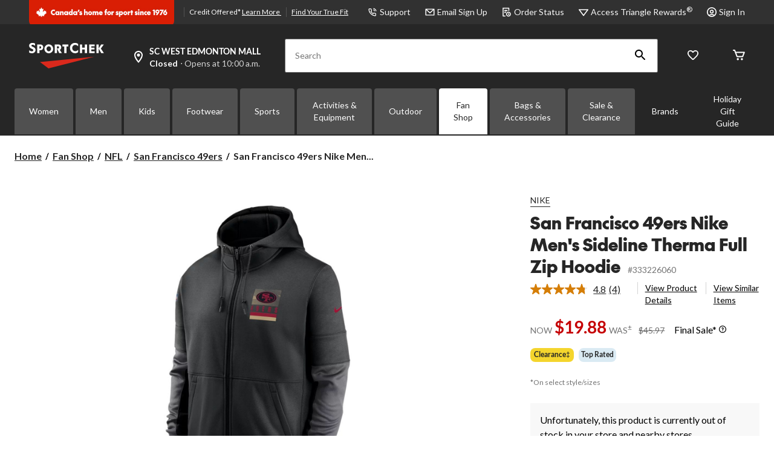

--- FILE ---
content_type: text/html;charset=UTF-8
request_url: https://www.sportchek.ca/en/pdp/san-francisco-49ers-nike-men-s-sideline-therma-full-zip-hoodie-11945343f.html
body_size: 135675
content:
<!DOCTYPE html><html lang="en" data-ad-manager-loaded="true"><head>
        



<link rel="dns-prefetch" href="https://f.monetate.net"><link rel="dns-prefetch" href="https://sb.monetate.net">


        
        

        
            <link rel="preconnect" href="https://apim.sportchek.ca">
        
            <link rel="preconnect" href="https://media-www.sportchek.ca">
        
            <link rel="preconnect" href="https://media-www.atmosphere.ca">
        
         <!-- Anti-flicker Code -->
         
        
    
    

    

    


    





    


        


    
    
    


        
        
            
            
        
        

        <!-- anticlickjack -->
        
        
        
        
        <!-- End of anticlickjack -->

    

    
        
    

    

        <meta charset="UTF-8">
        <title>San Francisco 49ers Nike Men's Sideline Therma Full Zip Hoodie | SportChek</title>
        
        
        
        <meta name="template" content="pdp-template">
        <meta name="viewport" content="width=device-width, initial-scale=1, maximum-scale=2, viewport-fit=auto">
        <meta name="referrer" content="origin">
        

        
            
        

        
        
            
            
        
        
            
    
        
            
                
                
                
                    
    
    <link href="/etc.clientlibs/ctcweb-sc/clientlibs/clientlib-base-critical.lc-464c415c4a7f3dab7435851519e5d46f-lc.min.css" rel="stylesheet" type="text/css">


                    
    
    <link href="/etc.clientlibs/ctcweb-sc/clientlibs/clientlib-base.lc-bf80eb61037effdec84bb245b0d5da1c-lc.min.css" rel="stylesheet" as="style" onload="this.onload=null;this.rel='stylesheet'" type="text/css">


                
                
                
                
                
                
                
                
            
        
        
    

        
        
            
        

        
            <link class="static_image_preload" rel="preload" as="image" href="https://www.sportchek.ca/api/v1/product/api/v1/product/image/11945343f?baseStoreId=SC&amp;lang=en_CA&amp;subscription-key=c01ef3612328420c9f5cd9277e815a0e&amp;imwidth=1244&amp;impolicy=gZoom" fetchpriority="high">
        

        <!-- Preload skeleton image in head.html -->
        <!-- Canadian Tire & PartyCity -->
        
        <!-- Atmosphere & SportChek -->
        
            <link rel="preload" as="image" href="https://media-www.sportchek.ca/icon/placeholder-product-sc.png?im=whresize&amp;wid=150&amp;hei=150" fetchpriority="high">
            <link rel="preload" as="image" href="https://media-www.sportchek.ca/icon/placeholder-product-sc.png?im=whresize&amp;wid=216&amp;hei=216" fetchpriority="high">
            <link rel="preload" as="image" href="https://media-www.sportchek.ca/icon/placeholder-product-sc.png?im=whresize&amp;wid=260&amp;hei=260" fetchpriority="high">
            <link rel="preload" as="image" href="https://media-www.sportchek.ca/icon/placeholder-product-sc.png?im=whresize&amp;wid=300&amp;hei=300" fetchpriority="high">
            <link rel="preload" as="image" href="https://media-www.sportchek.ca/icon/placeholder-product-sc.png?im=whresize&amp;wid=318&amp;hei=318" fetchpriority="high">
            <link rel="preload" as="image" href="https://media-www.sportchek.ca/icon/placeholder-product-sc.png?im=whresize&amp;wid=340&amp;hei=340" fetchpriority="high">
        
        <!-- Marks & L'Equipeur -->
        
        <!-- Default skeleton image preload -->
        
            <link rel="preload" as="image" href="https://media-www.sportchek.ca/icon/placeholder-product-sc.png" fetchpriority="high">
        

        
            
        

        
            
        

    
    

    
    
    
    
    
    
            
    
    


            
    
    


            
            
            
    
    


            
    
    


            
            
            
            
                
    
        
            
                
                    
                
            
        
        
    

            
        

    

    

    

        <!-- Google Tag Manager 20/3/23 Fetching dynamic values for GTM URL & Params-->
    
    
    
        <!-- End Google Tag Manager -->
    <!-- Start Updated Google Tag Manager -->
        
    <!-- End Updated Google Tag Manager -->
        
        
        
        
        
            <link rel="manifest" href="/etc.clientlibs/ctcweb-sc/clientlibs/clientlib-base/resources/manifest.json">
        
        <meta name="referrer" content="origin">
        
        
        
            <link rel="stylesheet" as="style" onload="this.onload=null;this.rel='stylesheet'" href="//fonts.googleapis.com/css?family=Lato:100,300,400,500,700,900,100italic,300italic,400italic,500italic,700italic,900italic&amp;display=swap">
            <link rel="stylesheet" as="style" onload="this.onload=null;this.rel='stylesheet'" href="https://use.typekit.net/bcd6jmx.css">
            <link rel="preload" href="/etc.clientlibs/ctcweb-ctr/clientlibs/clientlib-base/resources/fonts/Lato%20Regular.woff" as="font" type="font/woff2" crossorigin="">
            <link rel="preload" href="/etc.clientlibs/ctcweb-ctr/clientlibs/clientlib-base/resources/fonts/Lato%20Bold.woff" as="font" type="font/woff2" crossorigin="">

            
            <link rel="apple-touch-icon" sizes="57x57" href="/etc.clientlibs/ctcweb-sc/clientlibs/clientlib-base/resources/favicons/apple-touch-icon-57x57.png">
            <link rel="apple-touch-icon" sizes="60x60" href="/etc.clientlibs/ctcweb-sc/clientlibs/clientlib-base/resources/favicons/apple-touch-icon-60x60.png">
            <link rel="apple-touch-icon" sizes="72x72" href="/etc.clientlibs/ctcweb-sc/clientlibs/clientlib-base/resources/favicons/apple-touch-icon-72x72.png">
            <link rel="apple-touch-icon" sizes="76x76" href="/etc.clientlibs/ctcweb-sc/clientlibs/clientlib-base/resources/favicons/apple-touch-icon-76x76.png">
            <link rel="apple-touch-icon" sizes="114x114" href="/etc.clientlibs/ctcweb-sc/clientlibs/clientlib-base/resources/favicons/apple-touch-icon-114x114.png">
            <link rel="apple-touch-icon" sizes="120x120" href="/etc.clientlibs/ctcweb-sc/clientlibs/clientlib-base/resources/favicons/apple-touch-icon-120x120.png">
            <link rel="apple-touch-icon" sizes="144x144" href="/etc.clientlibs/ctcweb-sc/clientlibs/clientlib-base/resources/favicons/apple-touch-icon-144x144.png">
            <link rel="apple-touch-icon" sizes="152x152" href="/etc.clientlibs/ctcweb-sc/clientlibs/clientlib-base/resources/favicons/apple-touch-icon-152x152.png">
            <link rel="apple-touch-icon" sizes="180x180" href="/etc.clientlibs/ctcweb-sc/clientlibs/clientlib-base/resources/favicons/apple-touch-icon-180x180.png">
            <link rel="icon" type="image/png" href="/etc.clientlibs/ctcweb-sc/clientlibs/clientlib-base/resources/favicons/favicon-32x32.png" sizes="32x32">
            <link rel="icon" type="image/png" href="/etc.clientlibs/ctcweb-sc/clientlibs/clientlib-base/resources/favicons/android-chrome-192x192.png" sizes="192x192">
            <link rel="icon" type="image/png" href="/etc.clientlibs/ctcweb-sc/clientlibs/clientlib-base/resources/favicons/favicon-96x96.png" sizes="96x96">
            <link rel="icon" type="image/png" href="/etc.clientlibs/ctcweb-sc/clientlibs/clientlib-base/resources/favicons/favicon-16x16.png" sizes="16x16">
            <link rel="manifest" href="/etc.clientlibs/ctcweb-sc/clientlibs/clientlib-base/resources/favicons/manifest.json">
            <link rel="mask-icon" href="/etc.clientlibs/ctcweb-sc/clientlibs/clientlib-base/resources/favicons/safari-pinned-tab.svg" color="#5bbad5">
            <meta name="msapplication-TileColor" content="#da532c">
            <meta name="msapplication-TileImage" content="/etc.clientlibs/ctcweb-sc/clientlibs/clientlib-base/resources/favicons/mstile-144x144.png">
            <meta name="msapplication-config" content="/etc.clientlibs/ctcweb-sc/clientlibs/clientlib-base/resources/favicons/browserconfig.xml">
            
        
        
        
        
        
        
        

        

    
        
    

        
        
            
            <link href="https://media-www.canadiantire.ca/akamai-viewer.css" rel="stylesheet" media="all" onload="this.onload=null;this.media='all'">
        
        
        



        

        

        
        
        

        <!-- custom context hub -->
        
            

        

    
        
            
            
    <meta name="bv:cookies" content="true">
    
    
        
        
    
        <meta property="og:type" content="website">
        
        
        <meta property="fb:pages" content="90752524058">
        
        
<meta http-equiv="origin-trial" content="[base64]"><meta http-equiv="origin-trial" content="Amm8/NmvvQfhwCib6I7ZsmUxiSCfOxWxHayJwyU1r3gRIItzr7bNQid6O8ZYaE1GSQTa69WwhPC9flq/oYkRBwsAAACCeyJvcmlnaW4iOiJodHRwczovL2dvb2dsZXN5bmRpY2F0aW9uLmNvbTo0NDMiLCJmZWF0dXJlIjoiV2ViVmlld1hSZXF1ZXN0ZWRXaXRoRGVwcmVjYXRpb24iLCJleHBpcnkiOjE3NTgwNjcxOTksImlzU3ViZG9tYWluIjp0cnVlfQ=="><meta http-equiv="origin-trial" content="[base64]"><meta http-equiv="origin-trial" content="A93bovR+QVXNx2/[base64]"><meta http-equiv="origin-trial" content="A1S5fojrAunSDrFbD8OfGmFHdRFZymSM/1ss3G+NEttCLfHkXvlcF6LGLH8Mo5PakLO1sCASXU1/[base64]"><meta property="og:url" content="https://www.sportchek.ca/en/pdp/san-francisco-49ers-nike-men-s-sideline-therma-full-zip-hoodie-11945343f.html"><style id="onetrust-style">#onetrust-banner-sdk .onetrust-vendors-list-handler{cursor:pointer;color:#1f96db;font-size:inherit;font-weight:bold;text-decoration:none;margin-left:5px}#onetrust-banner-sdk .onetrust-vendors-list-handler:hover{color:#1f96db}#onetrust-banner-sdk:focus{outline:2px solid #000;outline-offset:-2px}#onetrust-banner-sdk a:focus{outline:2px solid #000}#onetrust-banner-sdk #onetrust-accept-btn-handler,#onetrust-banner-sdk #onetrust-reject-all-handler,#onetrust-banner-sdk #onetrust-pc-btn-handler{outline-offset:1px}#onetrust-banner-sdk.ot-bnr-w-logo .ot-bnr-logo{height:64px;width:64px}#onetrust-banner-sdk #onetrust-policy svg,#onetrust-banner-sdk .banner-option svg{height:13px;width:13px;margin-left:1px}#onetrust-banner-sdk .ot-tcf2-vendor-count.ot-text-bold{font-weight:bold}#onetrust-banner-sdk .ot-button-order-0{order:0}#onetrust-banner-sdk .ot-button-order-1{order:1}#onetrust-banner-sdk .ot-button-order-2{order:2}#onetrust-banner-sdk #onetrust-close-btn-container svg{height:10px;width:10px;pointer-events:none}#onetrust-banner-sdk .ot-close-icon,#onetrust-pc-sdk .ot-close-icon,#ot-sync-ntfy .ot-close-icon{background-size:contain;background-repeat:no-repeat;background-position:center;height:12px;width:12px}#onetrust-banner-sdk .powered-by-logo,#onetrust-banner-sdk .ot-pc-footer-logo a,#onetrust-pc-sdk .powered-by-logo,#onetrust-pc-sdk .ot-pc-footer-logo a,#ot-sync-ntfy .powered-by-logo,#ot-sync-ntfy .ot-pc-footer-logo a{background-size:contain;background-repeat:no-repeat;background-position:center;height:25px;width:152px;display:block;text-decoration:none;font-size:.75em}#onetrust-banner-sdk .powered-by-logo:hover,#onetrust-banner-sdk .ot-pc-footer-logo a:hover,#onetrust-pc-sdk .powered-by-logo:hover,#onetrust-pc-sdk .ot-pc-footer-logo a:hover,#ot-sync-ntfy .powered-by-logo:hover,#ot-sync-ntfy .ot-pc-footer-logo a:hover{color:#565656}#onetrust-banner-sdk h3 *,#onetrust-banner-sdk h4 *,#onetrust-banner-sdk h6 *,#onetrust-banner-sdk button *,#onetrust-banner-sdk a[data-parent-id] *,#onetrust-banner-sdk p[role=heading] *,#onetrust-pc-sdk h3 *,#onetrust-pc-sdk h4 *,#onetrust-pc-sdk h6 *,#onetrust-pc-sdk button *,#onetrust-pc-sdk a[data-parent-id] *,#onetrust-pc-sdk p[role=heading] *,#ot-sync-ntfy h3 *,#ot-sync-ntfy h4 *,#ot-sync-ntfy h6 *,#ot-sync-ntfy button *,#ot-sync-ntfy a[data-parent-id] *,#ot-sync-ntfy p[role=heading] *{font-size:inherit;font-weight:inherit;color:inherit}#onetrust-banner-sdk .ot-hide,#onetrust-pc-sdk .ot-hide,#ot-sync-ntfy .ot-hide{display:none !important}#onetrust-banner-sdk button.ot-link-btn:hover,#onetrust-pc-sdk button.ot-link-btn:hover,#ot-sync-ntfy button.ot-link-btn:hover{text-decoration:underline;opacity:1}#onetrust-pc-sdk .ot-sdk-row .ot-sdk-column{padding:0}#onetrust-pc-sdk .ot-sdk-container{padding-right:0}#onetrust-pc-sdk .ot-sdk-row{flex-direction:initial;width:100%}#onetrust-pc-sdk [type=checkbox]:checked,#onetrust-pc-sdk [type=checkbox]:not(:checked){pointer-events:initial}#onetrust-pc-sdk [type=checkbox]:disabled+label::before,#onetrust-pc-sdk [type=checkbox]:disabled+label:after,#onetrust-pc-sdk [type=checkbox]:disabled+label{pointer-events:none;opacity:.8}#onetrust-pc-sdk #vendor-list-content{transform:translate3d(0, 0, 0)}#onetrust-pc-sdk li input[type=checkbox]{z-index:1}#onetrust-pc-sdk li .ot-checkbox label{z-index:2}#onetrust-pc-sdk li .ot-checkbox input[type=checkbox]{height:auto;width:auto}#onetrust-pc-sdk li .host-title a,#onetrust-pc-sdk li .ot-host-name a,#onetrust-pc-sdk li .accordion-text,#onetrust-pc-sdk li .ot-acc-txt{z-index:2;position:relative}#onetrust-pc-sdk input{margin:3px .1ex}#onetrust-pc-sdk .pc-logo,#onetrust-pc-sdk .ot-pc-logo{height:60px;width:180px;background-position:center;background-size:contain;background-repeat:no-repeat;display:inline-flex;justify-content:center;align-items:center}#onetrust-pc-sdk .pc-logo img,#onetrust-pc-sdk .ot-pc-logo img{max-height:100%;max-width:100%}#onetrust-pc-sdk .pc-logo svg,#onetrust-pc-sdk .ot-pc-logo svg{height:60px;width:180px}#onetrust-pc-sdk #close-pc-btn-handler>svg{margin:auto;display:block;height:12px;width:12px}#onetrust-pc-sdk #ot-pc-desc svg{height:13px;width:13px;margin-left:-7px;vertical-align:baseline;margin-right:3px}#onetrust-pc-sdk .screen-reader-only,#onetrust-pc-sdk .ot-scrn-rdr,.ot-sdk-cookie-policy .screen-reader-only,.ot-sdk-cookie-policy .ot-scrn-rdr{border:0;clip:rect(0 0 0 0);height:1px;margin:-1px;overflow:hidden;padding:0;position:absolute;width:1px}#onetrust-pc-sdk.ot-fade-in,.onetrust-pc-dark-filter.ot-fade-in,#onetrust-banner-sdk.ot-fade-in,.ot-confirm-dialog-overlay.ot-fade-in{animation-name:onetrust-fade-in;animation-duration:400ms;animation-timing-function:ease-in-out}#onetrust-pc-sdk.ot-hide{display:none !important}.onetrust-pc-dark-filter.ot-hide{display:none !important}#ot-sdk-btn.ot-sdk-show-settings,#ot-sdk-btn.optanon-show-settings{color:#fff;background-color:#468254;height:auto;white-space:normal;word-wrap:break-word;padding:.8em 2em;font-size:.8em;line-height:1.2;cursor:pointer;-moz-transition:.1s ease;-o-transition:.1s ease;-webkit-transition:1s ease;transition:.1s ease}#ot-sdk-btn.ot-sdk-show-settings:hover,#ot-sdk-btn.optanon-show-settings:hover{color:#fff;background-color:#2c6415}#ot-sdk-btn.ot-sdk-show-settings:active,#ot-sdk-btn.optanon-show-settings:active{color:#fff;background-color:#2c6415;border:1px solid rgba(162,192,169,.5)}.onetrust-pc-dark-filter{background:rgba(0,0,0,.5);z-index:2147483646;width:100%;height:100%;overflow:hidden;position:fixed;top:0;bottom:0;left:0}@keyframes onetrust-fade-in{0%{opacity:0}100%{opacity:1}}.ot-cookie-label{text-decoration:underline}@media only screen and (min-width: 426px)and (max-width: 896px)and (orientation: landscape){#onetrust-pc-sdk p{font-size:.75em}}#onetrust-banner-sdk .banner-option-input:focus+label{outline:1px solid #000;outline-style:auto}.category-vendors-list-handler+a:focus,.category-vendors-list-handler+a:focus-visible{outline:2px solid #000}#onetrust-pc-sdk .ot-userid-title{margin-top:10px}#onetrust-pc-sdk .ot-userid-title>span,#onetrust-pc-sdk .ot-userid-timestamp>span{font-weight:700}#onetrust-pc-sdk .ot-userid-desc{font-style:italic}#onetrust-pc-sdk .ot-host-desc a{pointer-events:initial}#onetrust-pc-sdk .ot-ven-hdr>p a{position:relative;z-index:2;pointer-events:initial}#onetrust-pc-sdk .ot-vnd-serv .ot-vnd-item .ot-vnd-info a,#onetrust-pc-sdk .ot-vs-list .ot-vnd-item .ot-vnd-info a{margin-right:auto}#onetrust-pc-sdk .ot-pc-footer-logo svg,#onetrust-pc-sdk .ot-pc-footer-logo img{width:136px;height:16px}#onetrust-pc-sdk .ot-pur-vdr-count{font-weight:400;font-size:.8em;padding-top:3px;display:block}#onetrust-pc-sdk p[role=heading] .ot-pur-vdr-count{font-weight:400 !important;font-size:.8em !important}#onetrust-banner-sdk .ot-optout-signal,#onetrust-pc-sdk .ot-optout-signal{border:1px solid #32ae88;border-radius:3px;padding:5px;margin-bottom:10px;background-color:#f9fffa;font-size:.85rem;line-height:2}#onetrust-banner-sdk .ot-optout-signal .ot-optout-icon,#onetrust-pc-sdk .ot-optout-signal .ot-optout-icon{display:inline;margin-right:5px}#onetrust-banner-sdk .ot-optout-signal svg,#onetrust-pc-sdk .ot-optout-signal svg{height:20px;width:30px}#onetrust-banner-sdk .ot-optout-signal svg.ot-source-sprite,#onetrust-pc-sdk .ot-optout-signal svg.ot-source-sprite{position:relative;bottom:-3px}#onetrust-banner-sdk .ot-optout-signal svg:not(.ot-source-sprite),#onetrust-pc-sdk .ot-optout-signal svg:not(.ot-source-sprite){transform:scale(0.5)}#onetrust-banner-sdk .ot-optout-signal svg:not(.ot-source-sprite) path,#onetrust-pc-sdk .ot-optout-signal svg:not(.ot-source-sprite) path{fill:#32ae88}#onetrust-consent-sdk .ot-general-modal{overflow:hidden;position:fixed;margin:0 auto;top:50%;left:50%;width:40%;padding:1.5rem;max-width:575px;min-width:575px;z-index:2147483647;border-radius:2.5px;transform:translate(-50%, -50%)}#onetrust-consent-sdk .ot-signature-health-group{margin-top:1rem;padding-left:1.25rem;padding-right:1.25rem;margin-bottom:.625rem;width:calc(100% - 2.5rem)}#onetrust-consent-sdk .ot-signature-health-group .ot-signature-health-form{gap:.5rem}#onetrust-consent-sdk .ot-signature-health .ot-signature-health-form{width:70%;gap:.35rem}#onetrust-consent-sdk .ot-signature-health .ot-signature-input{height:38px;padding:6px 10px;background-color:#fff;border:1px solid #d1d1d1;border-radius:4px;box-shadow:none;box-sizing:border-box}#onetrust-consent-sdk .ot-signature-health .ot-signature-subtitle{font-size:1.125rem}#onetrust-consent-sdk .ot-signature-health .ot-signature-group-title{font-size:1.25rem;font-weight:bold}#onetrust-consent-sdk .ot-signature-health,#onetrust-consent-sdk .ot-signature-health-group{display:flex;flex-direction:column;gap:1rem}#onetrust-consent-sdk .ot-signature-health .ot-signature-cont,#onetrust-consent-sdk .ot-signature-health-group .ot-signature-cont{display:flex;flex-direction:column;gap:.25rem}#onetrust-consent-sdk .ot-signature-health .ot-signature-paragraph,#onetrust-consent-sdk .ot-signature-health-group .ot-signature-paragraph{margin:0;line-height:20px;font-size:max(14px,.875rem)}#onetrust-consent-sdk .ot-signature-health .ot-health-signature-error,#onetrust-consent-sdk .ot-signature-health-group .ot-health-signature-error{color:#4d4d4d;font-size:min(12px,.75rem)}#onetrust-consent-sdk .ot-signature-health .ot-signature-buttons-cont,#onetrust-consent-sdk .ot-signature-health-group .ot-signature-buttons-cont{margin-top:max(.75rem,2%);gap:1rem;display:flex;justify-content:flex-end}#onetrust-consent-sdk .ot-signature-health .ot-signature-button,#onetrust-consent-sdk .ot-signature-health-group .ot-signature-button{flex:1;height:auto;color:#fff;cursor:pointer;line-height:1.2;min-width:125px;font-weight:600;font-size:.813em;border-radius:2px;padding:12px 10px;white-space:normal;word-wrap:break-word;word-break:break-word;background-color:#68b631;border:2px solid #68b631}#onetrust-consent-sdk .ot-signature-health .ot-signature-button.reject,#onetrust-consent-sdk .ot-signature-health-group .ot-signature-button.reject{background-color:#fff}#onetrust-consent-sdk .ot-input-field-cont{display:flex;flex-direction:column;gap:.5rem}#onetrust-consent-sdk .ot-input-field-cont .ot-signature-input{width:65%}#onetrust-consent-sdk .ot-signature-health-form{display:flex;flex-direction:column}#onetrust-consent-sdk .ot-signature-health-form .ot-signature-label{margin-bottom:0;line-height:20px;font-size:max(14px,.875rem)}#onetrust-consent-sdk #onetrust-sprite-svg{display:none}@media only screen and (max-width: 600px){#onetrust-consent-sdk .ot-general-modal{min-width:100%}#onetrust-consent-sdk .ot-signature-health .ot-signature-health-form{width:100%}#onetrust-consent-sdk .ot-input-field-cont .ot-signature-input{width:100%}}#onetrust-banner-sdk,#onetrust-pc-sdk,#ot-sdk-cookie-policy,#ot-sync-ntfy{font-size:16px}#onetrust-banner-sdk *,#onetrust-banner-sdk ::after,#onetrust-banner-sdk ::before,#onetrust-pc-sdk *,#onetrust-pc-sdk ::after,#onetrust-pc-sdk ::before,#ot-sdk-cookie-policy *,#ot-sdk-cookie-policy ::after,#ot-sdk-cookie-policy ::before,#ot-sync-ntfy *,#ot-sync-ntfy ::after,#ot-sync-ntfy ::before{-webkit-box-sizing:content-box;-moz-box-sizing:content-box;box-sizing:content-box}#onetrust-banner-sdk div,#onetrust-banner-sdk span,#onetrust-banner-sdk h1,#onetrust-banner-sdk h2,#onetrust-banner-sdk h3,#onetrust-banner-sdk h4,#onetrust-banner-sdk h5,#onetrust-banner-sdk h6,#onetrust-banner-sdk p,#onetrust-banner-sdk img,#onetrust-banner-sdk svg,#onetrust-banner-sdk button,#onetrust-banner-sdk section,#onetrust-banner-sdk a,#onetrust-banner-sdk label,#onetrust-banner-sdk input,#onetrust-banner-sdk ul,#onetrust-banner-sdk li,#onetrust-banner-sdk nav,#onetrust-banner-sdk table,#onetrust-banner-sdk thead,#onetrust-banner-sdk tr,#onetrust-banner-sdk td,#onetrust-banner-sdk tbody,#onetrust-banner-sdk .ot-main-content,#onetrust-banner-sdk .ot-toggle,#onetrust-banner-sdk #ot-content,#onetrust-banner-sdk #ot-pc-content,#onetrust-banner-sdk .checkbox,#onetrust-pc-sdk div,#onetrust-pc-sdk span,#onetrust-pc-sdk h1,#onetrust-pc-sdk h2,#onetrust-pc-sdk h3,#onetrust-pc-sdk h4,#onetrust-pc-sdk h5,#onetrust-pc-sdk h6,#onetrust-pc-sdk p,#onetrust-pc-sdk img,#onetrust-pc-sdk svg,#onetrust-pc-sdk button,#onetrust-pc-sdk section,#onetrust-pc-sdk a,#onetrust-pc-sdk label,#onetrust-pc-sdk input,#onetrust-pc-sdk ul,#onetrust-pc-sdk li,#onetrust-pc-sdk nav,#onetrust-pc-sdk table,#onetrust-pc-sdk thead,#onetrust-pc-sdk tr,#onetrust-pc-sdk td,#onetrust-pc-sdk tbody,#onetrust-pc-sdk .ot-main-content,#onetrust-pc-sdk .ot-toggle,#onetrust-pc-sdk #ot-content,#onetrust-pc-sdk #ot-pc-content,#onetrust-pc-sdk .checkbox,#ot-sdk-cookie-policy div,#ot-sdk-cookie-policy span,#ot-sdk-cookie-policy h1,#ot-sdk-cookie-policy h2,#ot-sdk-cookie-policy h3,#ot-sdk-cookie-policy h4,#ot-sdk-cookie-policy h5,#ot-sdk-cookie-policy h6,#ot-sdk-cookie-policy p,#ot-sdk-cookie-policy img,#ot-sdk-cookie-policy svg,#ot-sdk-cookie-policy button,#ot-sdk-cookie-policy section,#ot-sdk-cookie-policy a,#ot-sdk-cookie-policy label,#ot-sdk-cookie-policy input,#ot-sdk-cookie-policy ul,#ot-sdk-cookie-policy li,#ot-sdk-cookie-policy nav,#ot-sdk-cookie-policy table,#ot-sdk-cookie-policy thead,#ot-sdk-cookie-policy tr,#ot-sdk-cookie-policy td,#ot-sdk-cookie-policy tbody,#ot-sdk-cookie-policy .ot-main-content,#ot-sdk-cookie-policy .ot-toggle,#ot-sdk-cookie-policy #ot-content,#ot-sdk-cookie-policy #ot-pc-content,#ot-sdk-cookie-policy .checkbox,#ot-sync-ntfy div,#ot-sync-ntfy span,#ot-sync-ntfy h1,#ot-sync-ntfy h2,#ot-sync-ntfy h3,#ot-sync-ntfy h4,#ot-sync-ntfy h5,#ot-sync-ntfy h6,#ot-sync-ntfy p,#ot-sync-ntfy img,#ot-sync-ntfy svg,#ot-sync-ntfy button,#ot-sync-ntfy section,#ot-sync-ntfy a,#ot-sync-ntfy label,#ot-sync-ntfy input,#ot-sync-ntfy ul,#ot-sync-ntfy li,#ot-sync-ntfy nav,#ot-sync-ntfy table,#ot-sync-ntfy thead,#ot-sync-ntfy tr,#ot-sync-ntfy td,#ot-sync-ntfy tbody,#ot-sync-ntfy .ot-main-content,#ot-sync-ntfy .ot-toggle,#ot-sync-ntfy #ot-content,#ot-sync-ntfy #ot-pc-content,#ot-sync-ntfy .checkbox{font-family:inherit;font-weight:normal;-webkit-font-smoothing:auto;letter-spacing:normal;line-height:normal;padding:0;margin:0;height:auto;min-height:0;max-height:none;width:auto;min-width:0;max-width:none;border-radius:0;border:none;clear:none;float:none;position:static;bottom:auto;left:auto;right:auto;top:auto;text-align:left;text-decoration:none;text-indent:0;text-shadow:none;text-transform:none;white-space:normal;background:none;overflow:visible;vertical-align:baseline;visibility:visible;z-index:auto;box-shadow:none}#onetrust-banner-sdk img,#onetrust-pc-sdk img,#ot-sdk-cookie-policy img,#ot-sync-ntfy img{overflow:hidden !important}#onetrust-banner-sdk label:before,#onetrust-banner-sdk label:after,#onetrust-banner-sdk .checkbox:after,#onetrust-banner-sdk .checkbox:before,#onetrust-pc-sdk label:before,#onetrust-pc-sdk label:after,#onetrust-pc-sdk .checkbox:after,#onetrust-pc-sdk .checkbox:before,#ot-sdk-cookie-policy label:before,#ot-sdk-cookie-policy label:after,#ot-sdk-cookie-policy .checkbox:after,#ot-sdk-cookie-policy .checkbox:before,#ot-sync-ntfy label:before,#ot-sync-ntfy label:after,#ot-sync-ntfy .checkbox:after,#ot-sync-ntfy .checkbox:before{content:"";content:none}#onetrust-banner-sdk .ot-sdk-container,#onetrust-pc-sdk .ot-sdk-container,#ot-sdk-cookie-policy .ot-sdk-container{position:relative;width:100%;max-width:100%;margin:0 auto;padding:0 20px;box-sizing:border-box}#onetrust-banner-sdk .ot-sdk-column,#onetrust-banner-sdk .ot-sdk-columns,#onetrust-pc-sdk .ot-sdk-column,#onetrust-pc-sdk .ot-sdk-columns,#ot-sdk-cookie-policy .ot-sdk-column,#ot-sdk-cookie-policy .ot-sdk-columns{width:100%;float:left;box-sizing:border-box;padding:0;display:initial}@media(min-width: 400px){#onetrust-banner-sdk .ot-sdk-container,#onetrust-pc-sdk .ot-sdk-container,#ot-sdk-cookie-policy .ot-sdk-container{width:90%;padding:0}}@media(min-width: 550px){#onetrust-banner-sdk .ot-sdk-container,#onetrust-pc-sdk .ot-sdk-container,#ot-sdk-cookie-policy .ot-sdk-container{width:100%}#onetrust-banner-sdk .ot-sdk-column,#onetrust-banner-sdk .ot-sdk-columns,#onetrust-pc-sdk .ot-sdk-column,#onetrust-pc-sdk .ot-sdk-columns,#ot-sdk-cookie-policy .ot-sdk-column,#ot-sdk-cookie-policy .ot-sdk-columns{margin-left:4%}#onetrust-banner-sdk .ot-sdk-column:first-child,#onetrust-banner-sdk .ot-sdk-columns:first-child,#onetrust-pc-sdk .ot-sdk-column:first-child,#onetrust-pc-sdk .ot-sdk-columns:first-child,#ot-sdk-cookie-policy .ot-sdk-column:first-child,#ot-sdk-cookie-policy .ot-sdk-columns:first-child{margin-left:0}#onetrust-banner-sdk .ot-sdk-two.ot-sdk-columns,#onetrust-pc-sdk .ot-sdk-two.ot-sdk-columns,#ot-sdk-cookie-policy .ot-sdk-two.ot-sdk-columns{width:13.3333333333%}#onetrust-banner-sdk .ot-sdk-three.ot-sdk-columns,#onetrust-pc-sdk .ot-sdk-three.ot-sdk-columns,#ot-sdk-cookie-policy .ot-sdk-three.ot-sdk-columns{width:22%}#onetrust-banner-sdk .ot-sdk-four.ot-sdk-columns,#onetrust-pc-sdk .ot-sdk-four.ot-sdk-columns,#ot-sdk-cookie-policy .ot-sdk-four.ot-sdk-columns{width:30.6666666667%}#onetrust-banner-sdk .ot-sdk-eight.ot-sdk-columns,#onetrust-pc-sdk .ot-sdk-eight.ot-sdk-columns,#ot-sdk-cookie-policy .ot-sdk-eight.ot-sdk-columns{width:65.3333333333%}#onetrust-banner-sdk .ot-sdk-nine.ot-sdk-columns,#onetrust-pc-sdk .ot-sdk-nine.ot-sdk-columns,#ot-sdk-cookie-policy .ot-sdk-nine.ot-sdk-columns{width:74%}#onetrust-banner-sdk .ot-sdk-ten.ot-sdk-columns,#onetrust-pc-sdk .ot-sdk-ten.ot-sdk-columns,#ot-sdk-cookie-policy .ot-sdk-ten.ot-sdk-columns{width:82.6666666667%}#onetrust-banner-sdk .ot-sdk-eleven.ot-sdk-columns,#onetrust-pc-sdk .ot-sdk-eleven.ot-sdk-columns,#ot-sdk-cookie-policy .ot-sdk-eleven.ot-sdk-columns{width:91.3333333333%}#onetrust-banner-sdk .ot-sdk-twelve.ot-sdk-columns,#onetrust-pc-sdk .ot-sdk-twelve.ot-sdk-columns,#ot-sdk-cookie-policy .ot-sdk-twelve.ot-sdk-columns{width:100%;margin-left:0}}#onetrust-banner-sdk h1,#onetrust-banner-sdk h2,#onetrust-banner-sdk h3,#onetrust-banner-sdk h4,#onetrust-banner-sdk h5,#onetrust-banner-sdk h6,#onetrust-banner-sdk p[role=heading],#onetrust-pc-sdk h1,#onetrust-pc-sdk h2,#onetrust-pc-sdk h3,#onetrust-pc-sdk h4,#onetrust-pc-sdk h5,#onetrust-pc-sdk h6,#onetrust-pc-sdk p[role=heading],#ot-sdk-cookie-policy h1,#ot-sdk-cookie-policy h2,#ot-sdk-cookie-policy h3,#ot-sdk-cookie-policy h4,#ot-sdk-cookie-policy h5,#ot-sdk-cookie-policy h6,#ot-sdk-cookie-policy p[role=heading]{margin-top:0;font-weight:600;font-family:inherit}#onetrust-banner-sdk h1,#onetrust-pc-sdk h1,#ot-sdk-cookie-policy h1{font-size:1.5rem;line-height:1.2}#onetrust-banner-sdk h2,#onetrust-pc-sdk h2,#ot-sdk-cookie-policy h2{font-size:1.5rem;line-height:1.25}#onetrust-banner-sdk h3,#onetrust-pc-sdk h3,#ot-sdk-cookie-policy h3{font-size:1.5rem;line-height:1.3}#onetrust-banner-sdk h4,#onetrust-pc-sdk h4,#ot-sdk-cookie-policy h4{font-size:1.5rem;line-height:1.35}#onetrust-banner-sdk h5,#onetrust-pc-sdk h5,#ot-sdk-cookie-policy h5{font-size:1.5rem;line-height:1.5}#onetrust-banner-sdk h6,#onetrust-pc-sdk h6,#ot-sdk-cookie-policy h6{font-size:1.5rem;line-height:1.6}@media(min-width: 550px){#onetrust-banner-sdk h1,#onetrust-pc-sdk h1,#ot-sdk-cookie-policy h1{font-size:1.5rem}#onetrust-banner-sdk h2,#onetrust-pc-sdk h2,#ot-sdk-cookie-policy h2{font-size:1.5rem}#onetrust-banner-sdk h3,#onetrust-pc-sdk h3,#ot-sdk-cookie-policy h3{font-size:1.5rem}#onetrust-banner-sdk h4,#onetrust-pc-sdk h4,#ot-sdk-cookie-policy h4{font-size:1.5rem}#onetrust-banner-sdk h5,#onetrust-pc-sdk h5,#ot-sdk-cookie-policy h5{font-size:1.5rem}#onetrust-banner-sdk h6,#onetrust-pc-sdk h6,#ot-sdk-cookie-policy h6{font-size:1.5rem}}#onetrust-banner-sdk p:not([role=heading]),#onetrust-pc-sdk p:not([role=heading]),#ot-sdk-cookie-policy p:not([role=heading]){margin:0 0 1em 0;font-family:inherit;line-height:normal}#onetrust-banner-sdk a,#onetrust-pc-sdk a,#ot-sdk-cookie-policy a{color:#565656;text-decoration:underline}#onetrust-banner-sdk a:hover,#onetrust-pc-sdk a:hover,#ot-sdk-cookie-policy a:hover{color:#565656;text-decoration:none}#onetrust-banner-sdk .ot-sdk-button,#onetrust-banner-sdk button,#onetrust-pc-sdk .ot-sdk-button,#onetrust-pc-sdk button,#ot-sdk-cookie-policy .ot-sdk-button,#ot-sdk-cookie-policy button{margin-bottom:1rem;font-family:inherit}#onetrust-banner-sdk .ot-sdk-button,#onetrust-banner-sdk button,#onetrust-pc-sdk .ot-sdk-button,#onetrust-pc-sdk button,#ot-sdk-cookie-policy .ot-sdk-button,#ot-sdk-cookie-policy button{display:inline-block;height:38px;padding:0 30px;color:#555;text-align:center;font-size:.9em;font-weight:400;line-height:38px;letter-spacing:.01em;text-decoration:none;white-space:nowrap;background-color:rgba(0,0,0,0);border-radius:2px;border:1px solid #bbb;cursor:pointer;box-sizing:border-box}#onetrust-banner-sdk .ot-sdk-button:hover,#onetrust-banner-sdk :not(.ot-leg-btn-container):not(.ot-confirm-dialog-buttons)>button:not(.ot-link-btn):hover,#onetrust-banner-sdk :not(.ot-leg-btn-container):not(.ot-confirm-dialog-buttons)>button:not(.ot-link-btn):focus,#onetrust-pc-sdk .ot-sdk-button:hover,#onetrust-pc-sdk :not(.ot-leg-btn-container):not(.ot-confirm-dialog-buttons)>button:not(.ot-link-btn):hover,#onetrust-pc-sdk :not(.ot-leg-btn-container):not(.ot-confirm-dialog-buttons)>button:not(.ot-link-btn):focus,#ot-sdk-cookie-policy .ot-sdk-button:hover,#ot-sdk-cookie-policy :not(.ot-leg-btn-container):not(.ot-confirm-dialog-buttons)>button:not(.ot-link-btn):hover,#ot-sdk-cookie-policy :not(.ot-leg-btn-container):not(.ot-confirm-dialog-buttons)>button:not(.ot-link-btn):focus{color:#333;border-color:#888;opacity:.9}#onetrust-banner-sdk .ot-sdk-button:focus,#onetrust-banner-sdk :not(.ot-leg-btn-container)>button:focus,#onetrust-pc-sdk .ot-sdk-button:focus,#onetrust-pc-sdk :not(.ot-leg-btn-container)>button:focus,#ot-sdk-cookie-policy .ot-sdk-button:focus,#ot-sdk-cookie-policy :not(.ot-leg-btn-container)>button:focus{outline:2px solid #000}#onetrust-banner-sdk .ot-sdk-button.ot-sdk-button-primary,#onetrust-banner-sdk button.ot-sdk-button-primary,#onetrust-banner-sdk input[type=submit].ot-sdk-button-primary,#onetrust-banner-sdk input[type=reset].ot-sdk-button-primary,#onetrust-banner-sdk input[type=button].ot-sdk-button-primary,#onetrust-pc-sdk .ot-sdk-button.ot-sdk-button-primary,#onetrust-pc-sdk button.ot-sdk-button-primary,#onetrust-pc-sdk input[type=submit].ot-sdk-button-primary,#onetrust-pc-sdk input[type=reset].ot-sdk-button-primary,#onetrust-pc-sdk input[type=button].ot-sdk-button-primary,#ot-sdk-cookie-policy .ot-sdk-button.ot-sdk-button-primary,#ot-sdk-cookie-policy button.ot-sdk-button-primary,#ot-sdk-cookie-policy input[type=submit].ot-sdk-button-primary,#ot-sdk-cookie-policy input[type=reset].ot-sdk-button-primary,#ot-sdk-cookie-policy input[type=button].ot-sdk-button-primary{color:#fff;background-color:#33c3f0;border-color:#33c3f0}#onetrust-banner-sdk .ot-sdk-button.ot-sdk-button-primary:hover,#onetrust-banner-sdk button.ot-sdk-button-primary:hover,#onetrust-banner-sdk input[type=submit].ot-sdk-button-primary:hover,#onetrust-banner-sdk input[type=reset].ot-sdk-button-primary:hover,#onetrust-banner-sdk input[type=button].ot-sdk-button-primary:hover,#onetrust-banner-sdk .ot-sdk-button.ot-sdk-button-primary:focus,#onetrust-banner-sdk button.ot-sdk-button-primary:focus,#onetrust-banner-sdk input[type=submit].ot-sdk-button-primary:focus,#onetrust-banner-sdk input[type=reset].ot-sdk-button-primary:focus,#onetrust-banner-sdk input[type=button].ot-sdk-button-primary:focus,#onetrust-pc-sdk .ot-sdk-button.ot-sdk-button-primary:hover,#onetrust-pc-sdk button.ot-sdk-button-primary:hover,#onetrust-pc-sdk input[type=submit].ot-sdk-button-primary:hover,#onetrust-pc-sdk input[type=reset].ot-sdk-button-primary:hover,#onetrust-pc-sdk input[type=button].ot-sdk-button-primary:hover,#onetrust-pc-sdk .ot-sdk-button.ot-sdk-button-primary:focus,#onetrust-pc-sdk button.ot-sdk-button-primary:focus,#onetrust-pc-sdk input[type=submit].ot-sdk-button-primary:focus,#onetrust-pc-sdk input[type=reset].ot-sdk-button-primary:focus,#onetrust-pc-sdk input[type=button].ot-sdk-button-primary:focus,#ot-sdk-cookie-policy .ot-sdk-button.ot-sdk-button-primary:hover,#ot-sdk-cookie-policy button.ot-sdk-button-primary:hover,#ot-sdk-cookie-policy input[type=submit].ot-sdk-button-primary:hover,#ot-sdk-cookie-policy input[type=reset].ot-sdk-button-primary:hover,#ot-sdk-cookie-policy input[type=button].ot-sdk-button-primary:hover,#ot-sdk-cookie-policy .ot-sdk-button.ot-sdk-button-primary:focus,#ot-sdk-cookie-policy button.ot-sdk-button-primary:focus,#ot-sdk-cookie-policy input[type=submit].ot-sdk-button-primary:focus,#ot-sdk-cookie-policy input[type=reset].ot-sdk-button-primary:focus,#ot-sdk-cookie-policy input[type=button].ot-sdk-button-primary:focus{color:#fff;background-color:#1eaedb;border-color:#1eaedb}#onetrust-banner-sdk input[type=text],#onetrust-pc-sdk input[type=text],#ot-sdk-cookie-policy input[type=text]{height:38px;padding:6px 10px;background-color:#fff;border:1px solid #707070;border-radius:4px;box-shadow:none;box-sizing:border-box}#onetrust-banner-sdk input[type=text],#onetrust-pc-sdk input[type=text],#ot-sdk-cookie-policy input[type=text]{-webkit-appearance:none;-moz-appearance:none;appearance:none}#onetrust-banner-sdk input[type=text]:focus,#onetrust-pc-sdk input[type=text]:focus,#ot-sdk-cookie-policy input[type=text]:focus{border:1px solid #000;outline:0}#onetrust-banner-sdk label,#onetrust-pc-sdk label,#ot-sdk-cookie-policy label{display:block;margin-bottom:.5rem;font-weight:600}#onetrust-banner-sdk input[type=checkbox],#onetrust-pc-sdk input[type=checkbox],#ot-sdk-cookie-policy input[type=checkbox]{display:inline}#onetrust-banner-sdk ul,#onetrust-pc-sdk ul,#ot-sdk-cookie-policy ul{list-style:circle inside}#onetrust-banner-sdk ul,#onetrust-pc-sdk ul,#ot-sdk-cookie-policy ul{padding-left:0;margin-top:0}#onetrust-banner-sdk ul ul,#onetrust-pc-sdk ul ul,#ot-sdk-cookie-policy ul ul{margin:1.5rem 0 1.5rem 3rem;font-size:90%}#onetrust-banner-sdk li,#onetrust-pc-sdk li,#ot-sdk-cookie-policy li{margin-bottom:1rem}#onetrust-banner-sdk th,#onetrust-banner-sdk td,#onetrust-pc-sdk th,#onetrust-pc-sdk td,#ot-sdk-cookie-policy th,#ot-sdk-cookie-policy td{padding:12px 15px;text-align:left;border-bottom:1px solid #e1e1e1}#onetrust-banner-sdk button,#onetrust-pc-sdk button,#ot-sdk-cookie-policy button{margin-bottom:1rem;font-family:inherit}#onetrust-banner-sdk .ot-sdk-container:after,#onetrust-banner-sdk .ot-sdk-row:after,#onetrust-pc-sdk .ot-sdk-container:after,#onetrust-pc-sdk .ot-sdk-row:after,#ot-sdk-cookie-policy .ot-sdk-container:after,#ot-sdk-cookie-policy .ot-sdk-row:after{content:"";display:table;clear:both}#onetrust-banner-sdk .ot-sdk-row,#onetrust-pc-sdk .ot-sdk-row,#ot-sdk-cookie-policy .ot-sdk-row{margin:0;max-width:none;display:block}#onetrust-banner-sdk{box-shadow:0 0 18px rgba(0,0,0,.2)}#onetrust-banner-sdk.otFlat{position:fixed;z-index:2147483645;bottom:0;right:0;left:0;background-color:#fff;max-height:90%;overflow-x:hidden;overflow-y:auto}#onetrust-banner-sdk.otFlat.top{top:0px;bottom:auto}#onetrust-banner-sdk.otRelFont{font-size:1rem}#onetrust-banner-sdk>.ot-sdk-container{overflow:hidden}#onetrust-banner-sdk::-webkit-scrollbar{width:11px}#onetrust-banner-sdk::-webkit-scrollbar-thumb{border-radius:10px;background:#c1c1c1}#onetrust-banner-sdk{scrollbar-arrow-color:#c1c1c1;scrollbar-darkshadow-color:#c1c1c1;scrollbar-face-color:#c1c1c1;scrollbar-shadow-color:#c1c1c1}#onetrust-banner-sdk #onetrust-policy{margin:1.25em 0 .625em 2em;overflow:hidden}#onetrust-banner-sdk #onetrust-policy .ot-gv-list-handler{float:left;font-size:.82em;padding:0;margin-bottom:0;border:0;line-height:normal;height:auto;width:auto}#onetrust-banner-sdk #onetrust-policy-title{font-size:1.2em;line-height:1.3;margin-bottom:10px}#onetrust-banner-sdk #onetrust-group-container{position:relative}#onetrust-banner-sdk #onetrust-policy-text{clear:both;text-align:left;font-size:.88em;line-height:1.4}#onetrust-banner-sdk #onetrust-policy-text *{font-size:inherit;line-height:inherit}#onetrust-banner-sdk #onetrust-policy-text a{font-weight:bold}#onetrust-banner-sdk #onetrust-policy-title,#onetrust-banner-sdk #onetrust-policy-text{color:dimgray;float:left}#onetrust-banner-sdk #onetrust-button-group-parent{min-height:1px;text-align:center}#onetrust-banner-sdk #onetrust-button-group{display:inline-block}#onetrust-banner-sdk #onetrust-accept-btn-handler,#onetrust-banner-sdk #onetrust-reject-all-handler,#onetrust-banner-sdk #onetrust-pc-btn-handler{background-color:#68b631;color:#fff;border-color:#68b631;margin-right:1em;min-width:125px;height:auto;white-space:normal;word-break:break-word;word-wrap:break-word;padding:12px 10px;line-height:1.2;font-size:.813em;font-weight:600}#onetrust-banner-sdk #onetrust-pc-btn-handler.cookie-setting-link{background-color:#fff;border:none;color:#68b631;text-decoration:underline;padding-left:0;padding-right:0}#onetrust-banner-sdk .onetrust-close-btn-ui{width:44px;height:44px;background-size:12px;border:none;position:relative;margin:auto;padding:0}#onetrust-banner-sdk .banner_logo{display:none}#onetrust-banner-sdk.ot-bnr-w-logo .ot-bnr-logo{position:absolute;top:50%;transform:translateY(-50%);left:0px;margin-right:5px}#onetrust-banner-sdk.ot-bnr-w-logo #onetrust-policy{margin-left:65px}#onetrust-banner-sdk .ot-b-addl-desc{clear:both;float:left;display:block}#onetrust-banner-sdk #banner-options{float:left;display:table;margin-right:0;margin-left:1em;width:calc(100% - 1em)}#onetrust-banner-sdk .banner-option-input{cursor:pointer;width:auto;height:auto;border:none;padding:0;padding-right:3px;margin:0 0 10px;font-size:.82em;line-height:1.4}#onetrust-banner-sdk .banner-option-input *{pointer-events:none;font-size:inherit;line-height:inherit}#onetrust-banner-sdk .banner-option-input[aria-expanded=true]~.banner-option-details{display:block;height:auto}#onetrust-banner-sdk .banner-option-input[aria-expanded=true] .ot-arrow-container{transform:rotate(90deg)}#onetrust-banner-sdk .banner-option{margin-bottom:12px;margin-left:0;border:none;float:left;padding:0}#onetrust-banner-sdk .banner-option:first-child{padding-left:2px}#onetrust-banner-sdk .banner-option:not(:first-child){padding:0;border:none}#onetrust-banner-sdk .banner-option-header{cursor:pointer;display:inline-block}#onetrust-banner-sdk .banner-option-header :first-child{color:dimgray;font-weight:bold;float:left}#onetrust-banner-sdk .banner-option-header .ot-arrow-container{display:inline-block;border-top:6px solid rgba(0,0,0,0);border-bottom:6px solid rgba(0,0,0,0);border-left:6px solid dimgray;margin-left:10px;vertical-align:middle}#onetrust-banner-sdk .banner-option-details{display:none;font-size:.83em;line-height:1.5;padding:10px 0px 5px 10px;margin-right:10px;height:0px}#onetrust-banner-sdk .banner-option-details *{font-size:inherit;line-height:inherit;color:dimgray}#onetrust-banner-sdk .ot-arrow-container,#onetrust-banner-sdk .banner-option-details{transition:all 300ms ease-in 0s;-webkit-transition:all 300ms ease-in 0s;-moz-transition:all 300ms ease-in 0s;-o-transition:all 300ms ease-in 0s}#onetrust-banner-sdk .ot-dpd-container{float:left}#onetrust-banner-sdk .ot-dpd-title{margin-bottom:10px}#onetrust-banner-sdk .ot-dpd-title,#onetrust-banner-sdk .ot-dpd-desc{font-size:.88em;line-height:1.4;color:dimgray}#onetrust-banner-sdk .ot-dpd-title *,#onetrust-banner-sdk .ot-dpd-desc *{font-size:inherit;line-height:inherit}#onetrust-banner-sdk.ot-iab-2 #onetrust-policy-text *{margin-bottom:0}#onetrust-banner-sdk.ot-iab-2 .onetrust-vendors-list-handler{display:block;margin-left:0;margin-top:5px;clear:both;margin-bottom:0;padding:0;border:0;height:auto;width:auto}#onetrust-banner-sdk.ot-iab-2 #onetrust-button-group button{display:block}#onetrust-banner-sdk.ot-close-btn-link{padding-top:25px}#onetrust-banner-sdk.ot-close-btn-link #onetrust-close-btn-container{top:15px;transform:none;right:15px}#onetrust-banner-sdk.ot-close-btn-link #onetrust-close-btn-container button{padding:0;white-space:pre-wrap;border:none;height:auto;line-height:1.5;text-decoration:underline;font-size:.69em}#onetrust-banner-sdk #onetrust-policy-text,#onetrust-banner-sdk .ot-dpd-desc,#onetrust-banner-sdk .ot-b-addl-desc{font-size:.813em;line-height:1.5}#onetrust-banner-sdk .ot-dpd-desc{margin-bottom:10px}#onetrust-banner-sdk .ot-dpd-desc>.ot-b-addl-desc{margin-top:10px;margin-bottom:10px;font-size:1em}@media only screen and (max-width: 425px){#onetrust-banner-sdk #onetrust-close-btn-container{position:absolute;top:6px;right:2px}#onetrust-banner-sdk #onetrust-policy{margin-left:0;margin-top:3em}#onetrust-banner-sdk #onetrust-button-group{display:block}#onetrust-banner-sdk #onetrust-accept-btn-handler,#onetrust-banner-sdk #onetrust-reject-all-handler,#onetrust-banner-sdk #onetrust-pc-btn-handler{width:100%}#onetrust-banner-sdk .onetrust-close-btn-ui{top:auto;transform:none}#onetrust-banner-sdk #onetrust-policy-title{display:inline;float:none}#onetrust-banner-sdk #banner-options{margin:0;padding:0;width:100%}}@media only screen and (max-width: 550px){#onetrust-button-group.ot-button-order-container #onetrust-accept-btn-handler,#onetrust-button-group.ot-button-order-container #onetrust-reject-all-handler,#onetrust-button-group.ot-button-order-container #onetrust-pc-btn-handler{margin-right:0}#onetrust-banner-sdk .has-reject-all-button div#onetrust-button-group.ot-button-order-container #onetrust-accept-btn-handler,#onetrust-banner-sdk .has-reject-all-button div#onetrust-button-group.ot-button-order-container #onetrust-reject-all-handler,#onetrust-banner-sdk .has-reject-all-button div#onetrust-button-group.ot-button-order-container #onetrust-pc-btn-handler{margin-right:0}}@media only screen and (min-width: 426px)and (max-width: 896px){#onetrust-banner-sdk #onetrust-close-btn-container{position:absolute;top:0;right:0}#onetrust-banner-sdk #onetrust-policy{margin-left:1em;margin-right:1em}#onetrust-banner-sdk .onetrust-close-btn-ui{top:10px;right:10px}#onetrust-banner-sdk:not(.ot-iab-2) #onetrust-group-container{width:95%}#onetrust-banner-sdk.ot-iab-2 #onetrust-group-container{width:100%}#onetrust-banner-sdk.ot-bnr-w-logo #onetrust-button-group-parent{padding-left:50px}#onetrust-banner-sdk #onetrust-button-group-parent{width:100%;position:relative;margin-left:0}#onetrust-banner-sdk #onetrust-button-group button{display:inline-block}#onetrust-banner-sdk #onetrust-button-group{margin-right:0;text-align:center}#onetrust-banner-sdk #onetrust-button-group.ot-button-order-container #onetrust-accept-btn-handler,#onetrust-banner-sdk #onetrust-button-group.ot-button-order-container #onetrust-reject-all-handler,#onetrust-banner-sdk #onetrust-button-group.ot-button-order-container #onetrust-pc-btn-handler{width:auto}#onetrust-banner-sdk .has-reject-all-button #onetrust-button-group.ot-button-order-container{display:inline-flex;flex-wrap:wrap}#onetrust-banner-sdk .has-reject-all-button #onetrust-button-group.ot-button-order-container #onetrust-pc-btn-handler,#onetrust-banner-sdk .has-reject-all-button #onetrust-button-group.ot-button-order-container #onetrust-reject-all-handler,#onetrust-banner-sdk .has-reject-all-button #onetrust-button-group.ot-button-order-container #onetrust-accept-btn-handler{float:none}#onetrust-banner-sdk .has-reject-all-button #onetrust-button-group.ot-button-order-container *[class*=ot-button-order-]:nth-of-type(1){margin-right:auto !important}#onetrust-banner-sdk .has-reject-all-button #onetrust-pc-btn-handler{float:left}#onetrust-banner-sdk .has-reject-all-button #onetrust-reject-all-handler,#onetrust-banner-sdk .has-reject-all-button #onetrust-accept-btn-handler{float:right}#onetrust-banner-sdk .has-reject-all-button #onetrust-button-group{width:calc(100% - 2em);margin-right:0}#onetrust-banner-sdk .has-reject-all-button #onetrust-pc-btn-handler.cookie-setting-link{padding-left:0px;text-align:left}#onetrust-banner-sdk.ot-buttons-fw .ot-sdk-three button{width:100%;text-align:center}#onetrust-banner-sdk.ot-buttons-fw #onetrust-button-group-parent button{float:none}#onetrust-banner-sdk.ot-buttons-fw #onetrust-pc-btn-handler.cookie-setting-link{text-align:center}}@media only screen and (min-width: 550px){#onetrust-banner-sdk .banner-option:not(:first-child){border-left:1px solid #d8d8d8;padding-left:25px}}@media only screen and (min-width: 425px)and (max-width: 550px){#onetrust-banner-sdk.ot-iab-2 #onetrust-button-group,#onetrust-banner-sdk.ot-iab-2 #onetrust-policy,#onetrust-banner-sdk.ot-iab-2 .banner-option{width:100%}#onetrust-banner-sdk.ot-iab-2 #onetrust-button-group #onetrust-accept-btn-handler,#onetrust-banner-sdk.ot-iab-2 #onetrust-button-group #onetrust-reject-all-handler,#onetrust-banner-sdk.ot-iab-2 #onetrust-button-group #onetrust-pc-btn-handler{width:100%}#onetrust-banner-sdk.ot-iab-2 #onetrust-button-group #onetrust-accept-btn-handler,#onetrust-banner-sdk.ot-iab-2 #onetrust-button-group #onetrust-reject-all-handler{float:left}#onetrust-banner-sdk.ot-iab-2 #onetrust-button-group.ot-button-order-container{width:auto}}@media only screen and (min-width: 769px){#onetrust-banner-sdk #onetrust-button-group{margin-right:30%}#onetrust-banner-sdk #banner-options{margin-left:2em;margin-right:5em;margin-bottom:1.25em;width:calc(100% - 7em)}}@media only screen and (min-width: 897px)and (max-width: 1023px){#onetrust-banner-sdk.vertical-align-content #onetrust-button-group-parent{position:absolute;top:50%;left:80%;transform:translateY(-50%)}#onetrust-banner-sdk #onetrust-close-btn-container{top:50%;margin:auto;transform:translate(-50%, -50%);position:absolute;padding:0;right:0}#onetrust-banner-sdk #onetrust-close-btn-container button{position:relative;margin:0;right:-22px;top:2px}}@media only screen and (min-width: 1024px){#onetrust-banner-sdk #onetrust-close-btn-container{top:50%;margin:auto;transform:translate(-50%, -50%);position:absolute;right:0}#onetrust-banner-sdk #onetrust-close-btn-container button{right:-12px}#onetrust-banner-sdk #onetrust-policy{margin-left:2em}#onetrust-banner-sdk.vertical-align-content #onetrust-button-group-parent{position:absolute;top:50%;left:60%;transform:translateY(-50%)}#onetrust-banner-sdk .ot-optout-signal{width:50%}#onetrust-banner-sdk.ot-iab-2 #onetrust-policy-title{width:50%}#onetrust-banner-sdk.ot-iab-2 #onetrust-policy-text,#onetrust-banner-sdk.ot-iab-2 :not(.ot-dpd-desc)>.ot-b-addl-desc{margin-bottom:1em;width:50%;border-right:1px solid #d8d8d8;padding-right:1rem}#onetrust-banner-sdk.ot-iab-2 #onetrust-policy-text{margin-bottom:0;padding-bottom:1em}#onetrust-banner-sdk.ot-iab-2 :not(.ot-dpd-desc)>.ot-b-addl-desc{margin-bottom:0;padding-bottom:1em}#onetrust-banner-sdk.ot-iab-2 .ot-dpd-container{width:45%;padding-left:1rem;display:inline-block;float:none}#onetrust-banner-sdk.ot-iab-2 .ot-dpd-title{line-height:1.7}#onetrust-banner-sdk.ot-iab-2 #onetrust-button-group-parent{left:auto;right:4%;margin-left:0}#onetrust-banner-sdk.ot-iab-2 #onetrust-button-group button{display:block}#onetrust-banner-sdk:not(.ot-iab-2) #onetrust-button-group-parent{margin:auto;width:30%}#onetrust-banner-sdk:not(.ot-iab-2) #onetrust-group-container{width:60%}#onetrust-banner-sdk #onetrust-button-group{margin-right:auto}#onetrust-banner-sdk #onetrust-accept-btn-handler,#onetrust-banner-sdk #onetrust-reject-all-handler,#onetrust-banner-sdk #onetrust-pc-btn-handler{margin-top:1em}}@media only screen and (min-width: 890px){#onetrust-banner-sdk.ot-buttons-fw:not(.ot-iab-2) #onetrust-button-group-parent{padding-left:3%;padding-right:4%;margin-left:0}#onetrust-banner-sdk.ot-buttons-fw:not(.ot-iab-2) #onetrust-button-group{margin-right:0;margin-top:1.25em;width:100%}#onetrust-banner-sdk.ot-buttons-fw:not(.ot-iab-2) #onetrust-button-group button{width:100%;margin-bottom:5px;margin-top:5px}#onetrust-banner-sdk.ot-buttons-fw:not(.ot-iab-2) #onetrust-button-group button:last-of-type{margin-bottom:20px}}@media only screen and (min-width: 1280px){#onetrust-banner-sdk:not(.ot-iab-2) #onetrust-group-container{width:55%}#onetrust-banner-sdk:not(.ot-iab-2) #onetrust-button-group-parent{width:44%;padding-left:2%;padding-right:2%}#onetrust-banner-sdk:not(.ot-iab-2).vertical-align-content #onetrust-button-group-parent{position:absolute;left:55%}}
        #onetrust-consent-sdk #onetrust-banner-sdk {background-color: #FFFFFF;}
            #onetrust-consent-sdk #onetrust-policy-title,
                    #onetrust-consent-sdk #onetrust-policy-text,
                    #onetrust-consent-sdk .ot-b-addl-desc,
                    #onetrust-consent-sdk .ot-dpd-desc,
                    #onetrust-consent-sdk .ot-dpd-title,
                    #onetrust-consent-sdk #onetrust-policy-text *:not(.onetrust-vendors-list-handler),
                    #onetrust-consent-sdk .ot-dpd-desc *:not(.onetrust-vendors-list-handler),
                    #onetrust-consent-sdk #onetrust-banner-sdk #banner-options *,
                    #onetrust-banner-sdk .ot-cat-header,
                    #onetrust-banner-sdk .ot-optout-signal
                    {
                        color: #696969;
                    }
            #onetrust-consent-sdk #onetrust-banner-sdk .banner-option-details {
                    background-color: #E9E9E9;}
             #onetrust-consent-sdk #onetrust-banner-sdk a[href],
                    #onetrust-consent-sdk #onetrust-banner-sdk a[href] font,
                    #onetrust-consent-sdk #onetrust-banner-sdk .ot-link-btn
                        {
                            color: #e72020;
                        }#onetrust-consent-sdk #onetrust-accept-btn-handler,
                         #onetrust-banner-sdk #onetrust-reject-all-handler,
                         #onetrust-banner-sdk #ot-dialog-confirm-handler {
                            background-color: #e72020;border-color: #e72020;
                color: #FFFFFF;
            }
            #onetrust-consent-sdk #onetrust-banner-sdk *:focus,
            #onetrust-consent-sdk #onetrust-banner-sdk:focus {
               outline-color: #000000;
               outline-width: 1px;
            }
            #onetrust-consent-sdk #onetrust-pc-btn-handler,
            #onetrust-consent-sdk #onetrust-pc-btn-handler.cookie-setting-link,
            #onetrust-consent-sdk #ot-dialog-cancel-handler {
                color: #e72020; border-color: #e72020;
                background-color:
                #FFFFFF;
            }#onetrust-banner-sdk #onetrust-policy-text a.ot-cookie-policy-link,
                         #onetrust-banner-sdk #onetrust-policy-text a.ot-imprint-link {
                    margin-left: 5px;
                }#onetrust-banner-sdk .ot-sdk-column, #onetrust-banner-sdk .ot-sdk-columns, #onetrust-pc-sdk .ot-sdk-column, #onetrust-pc-sdk .ot-sdk-columns, #ot-sdk-cookie-policy .ot-sdk-column, #ot-sdk-cookie-policy .ot-sdk-columns div {
    position: relative; }
#onetrust-banner-sdk.ot-bnr-w-logo .ot-bnr-logo {
    top: 44px; }
	
.ot-sdk-show-settings {
color: inherit !important;
border: none !important;
padding: 0rem !important;
font-size: 0.75rem !important;
line-height: 1.25rem !important;
margin: 0 !important;
font-weight: 400 !important;
font-family: "Lato", sans-serif !important;
background-color: inherit !important; 

&:hover{
background-color: transparent !important;
text-decoration: underline !important;
color: #ffecd1 !important;
border: inherit !important;
outline: inherit !important;
font-weight: 700 !important;
}

&:focus {
font-weight: 700 !important;
}

&:focus, &:focus-visible {
outline-offset: 2px ;
outline: 2px solid #007FFC !important;
position: relative ;
border: none ;
overflow: inherit ;
color: #f1c487 !important ;
border-radius: 2px ;
text-decoration: underline ;
&::before {
content: "" ;
outline-offset: 4px ;
outline: 1px solid #FFF ;
width: 100%  ;
height: 100%  ;
position: absolute ;
top: 0rem ;
left: 0rem  ;
border-radius: 2px  ;} 
}

&:active{
color: #f1c487 !important;
font-weight: normal !important;
}

&:visited {
color: #ebd5b6 !important;
}
}
@media (max-width: 767px) {
    #onetrust-button-group-parent {
        padding-left: 0px;
        padding-right: 0px;
    }
    #onetrust-banner-sdk #onetrust-policy {
        margin-left: 0px !important;
        margin-top: 1rem !important
    }
    #onetrust-button-group-parent {
        padding-right: 0px;
    }
    #onetrust-banner-sdk.ot-bnr-w-logo .ot-bnr-logo {
        top: 84px !important;
        margin-left: 0px;
    }
}
@media (min-width: 768px) and (max-width: 1279px) {
    #onetrust-banner-sdk.ot-bnr-w-logo .ot-bnr-logo {
        margin-left: 16px;
    }

    #onetrust-banner-sdk .onetrust-close-btn-ui {
        width: 12px;
        height: 12px;
        top: 20px;
    }

    #onetrust-banner-sdk #onetrust-close-btn-container button {
        right: 0;
    }

    #onetrust-button-group-parent {
        padding-right: 36px !important;
    }

    #onetrust-banner-sdk #onetrust-close-btn-container {
        margin-right: 16px;
        margin-left: 16px;
    }
  #onetrust-banner-sdk #onetrust-button-group-parent {
        text-align: right;
    }

    #onetrust-banner-sdk #onetrust-policy {
       margin-left: 36px !important;
        margin-top: 16px;
        margin-bottom: 16px;
    }

    #onetrust-banner-sdk.ot-bnr-w-logo #onetrust-button-group-parent {
        padding-left: 66px;
    }
}
@media (min-width: 1280px) {
    #onetrust-banner-sdk.ot-bnr-w-logo .ot-bnr-logo {
        margin-left: 24px;
    }
    #onetrust-banner-sdk .onetrust-close-btn-ui {
        width: 12px;
        height: 12px;
    }
    
    #onetrust-banner-sdk #onetrust-close-btn-container button {
        right: 0;
    }
    
    #onetrust-button-group-parent {
        padding-right: 36px !important;
    }
    
    #onetrust-banner-sdk #onetrust-close-btn-container {
        margin-right: 24px;
        margin-left: 24px;
    }
    
    #onetrust-banner-sdk #onetrust-policy{
        margin-left: 55px !important;
    }
    
    #onetrust-banner-sdk #onetrust-button-group-parent {
        text-align: right;
    }
}#onetrust-pc-sdk{--ot-footer-space: 160px;position:fixed;width:730px;max-width:730px;height:610px;left:0;right:0;top:0;bottom:0;margin:auto;font-size:16px;z-index:2147483647;border-radius:2px;background-color:#fff;box-shadow:0 2px 4px 0 rgba(0,0,0,0),0 7px 14px 0 rgba(50,50,93,.1)}#onetrust-pc-sdk.otRelFont{font-size:1rem}#onetrust-pc-sdk *,#onetrust-pc-sdk ::after,#onetrust-pc-sdk ::before{box-sizing:content-box}#onetrust-pc-sdk #ot-addtl-venlst .ot-arw-cntr,#onetrust-pc-sdk .ot-hide-tgl{visibility:hidden}#onetrust-pc-sdk #ot-addtl-venlst .ot-arw-cntr *,#onetrust-pc-sdk .ot-hide-tgl *{visibility:hidden}#onetrust-pc-sdk #ot-pc-content,#onetrust-pc-sdk #ot-pc-lst{height:calc(100% - 185px)}#onetrust-pc-sdk li{list-style:none}#onetrust-pc-sdk ul,#onetrust-pc-sdk li{margin:0}#onetrust-pc-sdk ul li div:focus{margin:0px 2px !important}#onetrust-pc-sdk ul:focus-within{padding-top:2px !important}#onetrust-pc-sdk .ot-desc-cntr:focus{outline-offset:-1px !important}#onetrust-pc-sdk a{text-decoration:underline}#onetrust-pc-sdk .ot-link-btn{padding:0;margin-bottom:0;border:0;font-weight:normal;line-height:normal;width:auto;height:auto}#onetrust-pc-sdk .ot-grps-cntr *::-webkit-scrollbar,#onetrust-pc-sdk .ot-pc-scrollbar::-webkit-scrollbar{width:11px}#onetrust-pc-sdk .ot-grps-cntr *::-webkit-scrollbar-thumb,#onetrust-pc-sdk .ot-pc-scrollbar::-webkit-scrollbar-thumb{border-radius:10px;background:#c1c1c1}#onetrust-pc-sdk .ot-grps-cntr *,#onetrust-pc-sdk .ot-pc-scrollbar{scrollbar-arrow-color:#c1c1c1;scrollbar-darkshadow-color:#c1c1c1;scrollbar-face-color:#c1c1c1;scrollbar-shadow-color:#c1c1c1}#onetrust-pc-sdk .ot-pc-header{height:auto;padding:10px;display:block;width:calc(100% - 20px);min-height:52px;border-bottom:1px solid #d8d8d8;position:relative}#onetrust-pc-sdk .ot-pc-logo{vertical-align:middle;width:180px}#onetrust-pc-sdk .ot-pc-logo.ot-pc-logo{height:40px}#onetrust-pc-sdk .ot-title-cntr{position:relative;display:inline-block;vertical-align:middle;width:calc(100% - 190px);padding-left:10px}#onetrust-pc-sdk .ot-optout-signal{margin:.625rem .625rem .625rem 1.75rem}#onetrust-pc-sdk .ot-always-active{font-size:.813em;line-height:1.5;font-weight:700;color:#3860be}#onetrust-pc-sdk .ot-close-cntr{float:right;position:absolute;right:-9px;top:50%;transform:translateY(-50%)}#onetrust-pc-sdk #ot-pc-content{position:relative;overflow-y:auto;overflow-x:hidden}#onetrust-pc-sdk #ot-pc-content .ot-sdk-container{margin-left:0}#onetrust-pc-sdk .ot-grps-cntr,#onetrust-pc-sdk .ot-grps-cntr>*{height:100%;overflow-y:auto}#onetrust-pc-sdk .category-menu-switch-handler{cursor:pointer;border-left:10px solid rgba(0,0,0,0);background-color:#f4f4f4;border-bottom:1px solid #d7d7d7;padding-top:12px;padding-right:5px;padding-bottom:12px;padding-left:12px;overflow:hidden}#onetrust-pc-sdk .category-menu-switch-handler h3,#onetrust-pc-sdk .category-menu-switch-handler p[aria-level="3"]{float:left;text-align:left;margin:0;color:dimgray;line-height:1.4;font-size:.875em;word-break:break-word;word-wrap:break-word}#onetrust-pc-sdk .ot-active-menu{border-left:10px solid #68b631;background-color:#fff;border-bottom:none;position:relative}#onetrust-pc-sdk .ot-active-menu h3,#onetrust-pc-sdk .ot-active-menu p[aria-level="3"]{color:#263238;font-weight:bold}#onetrust-pc-sdk .ot-desc-cntr{word-break:break-word;word-wrap:break-word;padding-top:20px;padding-right:16px;padding-bottom:15px}#onetrust-pc-sdk .ot-grp-desc{word-break:break-word;word-wrap:break-word;text-align:left;font-size:.813em;line-height:1.5;margin:0}#onetrust-pc-sdk .ot-grp-desc *{font-size:inherit;line-height:inherit}#onetrust-pc-sdk #ot-pc-desc a{color:#3860be;cursor:pointer;font-size:1em}#onetrust-pc-sdk #ot-pc-desc a.privacy-notice-link,#onetrust-pc-sdk #ot-pc-desc a.ot-imprint-handler{margin-right:8px}#onetrust-pc-sdk #ot-pc-desc a:hover{color:#1883fd}#onetrust-pc-sdk #ot-pc-desc button{margin-right:8px}#onetrust-pc-sdk #ot-pc-desc *{font-size:inherit}#onetrust-pc-sdk #ot-pc-desc ul li{padding:10px 0px;border-bottom:1px solid #e2e2e2}#onetrust-pc-sdk #ot-pc-desc+.ot-link-btn{display:none}#onetrust-pc-sdk .ot-close-icon{background-size:12px;background-repeat:no-repeat;background-position:center;height:44px;width:44px;display:inline-block}#onetrust-pc-sdk .ot-tgl{float:right;position:relative;z-index:1}#onetrust-pc-sdk .ot-tgl input:checked+.ot-switch .ot-switch-nob{background-color:#468254;border:1px solid #fff}#onetrust-pc-sdk .ot-tgl input:checked+.ot-switch .ot-switch-nob:before{-webkit-transform:translateX(21px);-ms-transform:translateX(21px);transform:translateX(21px);background-color:#fff}#onetrust-pc-sdk .ot-tgl input:focus+.ot-switch .ot-switch-nob{box-shadow:0 0 1px #2196f3;outline-style:auto !important;outline-width:1px !important}#onetrust-pc-sdk .ot-switch{position:relative;display:inline-block;width:45px;height:25px;margin-bottom:0}#onetrust-pc-sdk .ot-switch-nob{position:absolute;cursor:pointer;top:0;left:0;right:0;bottom:0;background-color:#767676;border:1px solid #ddd;transition:all .2s ease-in 0s;-moz-transition:all .2s ease-in 0s;-o-transition:all .2s ease-in 0s;-webkit-transition:all .2s ease-in 0s;border-radius:20px}#onetrust-pc-sdk .ot-switch-nob:before{position:absolute;content:"";height:18px;width:18px;bottom:3px;left:2px;background-color:#fff;-webkit-transition:.4s;transition:.4s;border-radius:20px}#onetrust-pc-sdk .ot-chkbox{z-index:1;position:relative;float:left}#onetrust-pc-sdk .ot-chkbox input{width:28px !important;height:28px !important}#onetrust-pc-sdk .ot-chkbox input:checked~label::before{background-color:#3860be}#onetrust-pc-sdk .ot-chkbox input+label::after{content:none;color:#fff}#onetrust-pc-sdk .ot-chkbox input:checked+label::after{content:""}#onetrust-pc-sdk .ot-chkbox input:focus+label::before{outline-style:solid;outline-width:2px;outline-style:auto}#onetrust-pc-sdk .ot-chkbox input[aria-checked=mixed]~label::before{background-color:#3860be}#onetrust-pc-sdk .ot-chkbox input[aria-checked=mixed]+label::after{content:""}#onetrust-pc-sdk .ot-chkbox label{position:relative;padding-left:30px;display:flex;align-items:center;cursor:pointer;min-height:28px !important}#onetrust-pc-sdk .ot-chkbox label::before,#onetrust-pc-sdk .ot-chkbox label::after{position:absolute;content:"";display:inline-block;border-radius:3px}#onetrust-pc-sdk .ot-chkbox label::before{height:18px;width:18px;border:1px solid #3860be;left:0px;left:4px;top:4px}#onetrust-pc-sdk .ot-chkbox label::after{height:5px;width:9px;border-left:3px solid;border-bottom:3px solid;transform:rotate(-45deg);-o-transform:rotate(-45deg);-ms-transform:rotate(-45deg);-webkit-transform:rotate(-45deg);left:8px;top:8px}#onetrust-pc-sdk .ot-label-txt{display:none}#onetrust-pc-sdk .ot-fltr-opt .ot-label-txt{display:inline-block}#onetrust-pc-sdk .ot-chkbox input,#onetrust-pc-sdk .ot-tgl input{position:absolute;opacity:0;width:0;height:0}#onetrust-pc-sdk .ot-arw-cntr{float:right;position:relative;pointer-events:none}#onetrust-pc-sdk .ot-arw{width:16px;height:16px;margin-left:5px;color:dimgray;display:inline-block;vertical-align:middle;-webkit-transition:all 150ms ease-in 0s;-moz-transition:all 150ms ease-in 0s;-o-transition:all 150ms ease-in 0s;transition:all 150ms ease-in 0s}#onetrust-pc-sdk input:checked~.ot-acc-hdr .ot-arw,#onetrust-pc-sdk button[aria-expanded=true]~.ot-acc-hdr .ot-arw-cntr svg{transform:rotate(90deg);-o-transform:rotate(90deg);-ms-transform:rotate(90deg);-webkit-transform:rotate(90deg)}#onetrust-pc-sdk .ot-label-status{font-size:.75em;position:relative;top:2px;display:none;padding-right:5px;float:left}#onetrust-pc-sdk #ot-lst-cnt .ot-label-status{top:-6px}#onetrust-pc-sdk .ot-fltr-opts{min-height:35px}#onetrust-pc-sdk .ot-fltr-btns{margin:10px 15px 0 15px}#onetrust-pc-sdk .ot-fltr-btns button{padding:12px 30px}#onetrust-pc-sdk .ot-pc-footer{position:absolute;bottom:0px;width:100%;max-height:var(--ot-footer-space);border-top:1px solid #d8d8d8}#onetrust-pc-sdk .ot-pc-footer button{margin-top:20px;margin-bottom:20px;font-weight:600;font-size:.9em;border-radius:2px;min-height:40px;height:auto;line-height:normal;padding:10px 30px;text-align:center;white-space:normal;text-wrap:wrap}#onetrust-pc-sdk .ot-pc-footer .ot-btn-subcntr{float:right}#onetrust-pc-sdk .ot-pc-footer .ot-btn-subcntr button{margin-left:15px;margin-right:15px}#onetrust-pc-sdk .ot-pc-footer .save-preference-btn-handler{min-width:155px;background-color:#68b631;color:#fff;margin-left:15px;margin-right:15px}#onetrust-pc-sdk .ot-pc-footer .ot-btn-container.ot-button-order-container{display:flex;flex-wrap:wrap;justify-content:flex-end}#onetrust-pc-sdk .ot-pc-footer .ot-btn-container.ot-button-order-container button{float:none}#onetrust-pc-sdk .ot-pc-footer .ot-btn-container.ot-button-order-container *[class*=ot-button-order-]:nth-of-type(1){min-width:155px;margin-left:15px;margin-right:auto}#onetrust-pc-sdk .ot-pc-footer .ot-btn-container.ot-button-order-container *[class*=ot-button-order-]:nth-of-type(2),#onetrust-pc-sdk .ot-pc-footer .ot-btn-container.ot-button-order-container *[class*=ot-button-order-]:nth-of-type(3){margin-right:15px}#onetrust-pc-sdk .ot-pc-footer .ot-btn-container.ot-button-order-container.ot-stack-buttons{flex:1;width:auto;gap:.5rem;height:100%;padding:0 30px;flex-wrap:nowrap;margin:.75rem 0;align-items:center;flex-direction:column;justify-content:space-around}#onetrust-pc-sdk .ot-pc-footer .ot-btn-container.ot-button-order-container.ot-stack-buttons button{width:100%;margin:0 !important}#onetrust-pc-sdk.ot-ftr-stacked{--ot-footer-space: 210px}#onetrust-pc-sdk.ot-ftr-stacked .ot-pc-footer{display:flex;flex-direction:column;height:auto}#onetrust-pc-sdk.ot-ftr-stacked .ot-pc-footer button{width:calc(100% - 33px)}#onetrust-pc-sdk.ot-ftr-stacked .ot-pc-footer button.save-preference-btn-handler,#onetrust-pc-sdk.ot-ftr-stacked .ot-pc-footer button:not(:last-child){margin-bottom:0}#onetrust-pc-sdk.ot-ftr-stacked .ot-btn-subcntr{float:none;text-align:center}#onetrust-pc-sdk.ot-ftr-stacked .ot-btn-subcntr button:not(:last-child){margin-bottom:0}#onetrust-pc-sdk .ot-tab-desc{margin-left:3%}#onetrust-pc-sdk .ot-grp-hdr1{display:inline-block;width:100%;margin-bottom:10px}#onetrust-pc-sdk .ot-desc-cntr h4,#onetrust-pc-sdk .ot-desc-cntr p[aria-level="4"]{color:#263238;display:inline-block;vertical-align:middle;margin:0;font-weight:bold;font-size:.875em;line-height:1.3;max-width:80%}#onetrust-pc-sdk .ot-desc-cntr p[aria-level="4"]{max-width:60%}#onetrust-pc-sdk .ot-subgrps .ot-subgrp h5,#onetrust-pc-sdk .ot-subgrps .ot-subgrp p[aria-level="5"]{top:0;max-width:unset}#onetrust-pc-sdk #ot-pvcy-hdr{margin-bottom:10px}#onetrust-pc-sdk .ot-vlst-cntr{overflow:hidden}#onetrust-pc-sdk .category-vendors-list-handler,#onetrust-pc-sdk .category-host-list-handler,#onetrust-pc-sdk .category-vendors-list-handler+a{display:block;float:left;color:#3860be;font-size:.813em;font-weight:400;line-height:1.1;cursor:pointer;margin:5px 0px}#onetrust-pc-sdk .category-vendors-list-handler:hover,#onetrust-pc-sdk .category-host-list-handler:hover,#onetrust-pc-sdk .category-vendors-list-handler+a:hover{text-decoration-line:underline}#onetrust-pc-sdk .ot-vlst-cntr svg.ot-ext-lnk,#onetrust-pc-sdk .ot-ven-hdr svg.ot-ext-lnk{display:inline-block;height:13px;width:13px;background-repeat:no-repeat;margin-left:1px;margin-top:6px;cursor:pointer}#onetrust-pc-sdk .ot-ven-hdr svg.ot-ext-lnk{margin-bottom:-1px}#onetrust-pc-sdk .category-host-list-handler,#onetrust-pc-sdk .ot-vlst-cntr,#onetrust-pc-sdk #ot-pc-desc+.category-vendors-list-handler{margin-top:8px}#onetrust-pc-sdk .ot-grp-hdr1+.ot-vlst-cntr{margin-top:0px;margin-bottom:10px}#onetrust-pc-sdk .ot-always-active-group h3.ot-cat-header,#onetrust-pc-sdk .ot-always-active-group p[aria-level="3"].ot-cat-header .ot-subgrp.ot-always-active-group>h4,#onetrust-pc-sdk .ot-subgrp.ot-always-active-group>p[aria-level="4"]{max-width:70%}#onetrust-pc-sdk .ot-always-active-group .ot-tgl-cntr{max-width:28%}#onetrust-pc-sdk .ot-grp-desc ul,#onetrust-pc-sdk li.ot-subgrp p ul{margin:0px;margin-left:15px;padding-bottom:8px}#onetrust-pc-sdk .ot-grp-desc ul li,#onetrust-pc-sdk li.ot-subgrp p ul li{font-size:inherit;padding-top:8px;display:list-item;list-style:disc}#onetrust-pc-sdk ul.ot-subgrps{margin:0;font-size:inherit}#onetrust-pc-sdk ul.ot-subgrps li{padding:0;border:none;position:relative}#onetrust-pc-sdk ul.ot-subgrps li h5,#onetrust-pc-sdk ul.ot-subgrps li p{font-size:.82em;line-height:1.4}#onetrust-pc-sdk ul.ot-subgrps li p{color:dimgray;clear:both;float:left;margin-top:10px;margin-bottom:0;word-break:break-word;word-wrap:break-word}#onetrust-pc-sdk ul.ot-subgrps li h5,#onetrust-pc-sdk ul.ot-subgrps li p[aria-level="5"]{color:#263238;font-weight:bold;margin-bottom:0;margin-top:0;float:left;position:relative;top:3px}#onetrust-pc-sdk li.ot-subgrp{margin-left:30px;display:inline-block;width:calc(100% - 30px)}#onetrust-pc-sdk .ot-subgrp-tgl{float:right}#onetrust-pc-sdk .ot-subgrp-tgl.ot-always-active-subgroup{width:auto}#onetrust-pc-sdk .ot-pc-footer-logo{height:30px;width:100%;text-align:right;background:#f4f4f4;border-radius:0 0 2px 2px}#onetrust-pc-sdk .ot-pc-footer-logo a{display:inline-block;margin-top:5px;margin-right:10px}#onetrust-pc-sdk #ot-pc-title{margin:0px;overflow:hidden;position:relative;line-height:1.2;max-height:2.4em;padding-right:1em;font-size:1.37em;text-overflow:ellipsis;white-space:nowrap;display:block;max-width:90%}#onetrust-pc-sdk #ot-pc-title.ot-pc-title-shrink{max-width:70%}#onetrust-pc-sdk #ot-pc-title-mobile{display:none !important}#onetrust-pc-sdk #ot-pc-lst{width:100%;position:relative}#onetrust-pc-sdk #ot-pc-lst .ot-acc-hdr{padding-top:17px;padding-right:15px;padding-bottom:17px;padding-left:20px;display:inline-block;width:calc(100% - 35px);vertical-align:middle}#onetrust-pc-sdk #ot-pc-lst .ot-acc-txt{padding-top:6px;padding-right:15px;padding-bottom:10px;padding-left:20px}#onetrust-pc-sdk .ot-lst-cntr{height:100%}#onetrust-pc-sdk #ot-pc-hdr{padding-top:15px;padding-right:30px;padding-bottom:15px;padding-left:20px;display:inline-block;width:calc(100% - 50px);height:20px;border-bottom:1px solid #d8d8d8}#onetrust-pc-sdk #ot-pc-hdr input{height:32px;width:100%;border-radius:50px;font-size:.8em;padding-right:35px;padding-left:15px;float:left}#onetrust-pc-sdk #ot-pc-hdr input::placeholder{color:#707070;font-style:italic}#onetrust-pc-sdk #ot-lst-cnt{height:calc(100% - 86px);padding-left:30px;padding-right:27px;padding-top:20px;margin-top:8px;margin-right:3px;margin-bottom:4px;margin-left:0;overflow-x:hidden;overflow-y:auto;transform:translate3d(0, 0, 0)}#onetrust-pc-sdk #ot-back-arw{height:12px;width:12px}#onetrust-pc-sdk #ot-lst-title{display:inline-block;font-size:1em}#onetrust-pc-sdk #ot-lst-title h3,#onetrust-pc-sdk #ot-lst-title p[aria-level="3"]{color:dimgray;font-weight:bold;margin-left:10px;display:inline-block;font-size:1em}#onetrust-pc-sdk #ot-lst-title h3 *,#onetrust-pc-sdk #ot-lst-title p[aria-level="3"] *{font-size:inherit}#onetrust-pc-sdk .ot-lst-subhdr{float:right;position:relative;bottom:6px}#onetrust-pc-sdk #ot-search-cntr{display:inline-block;vertical-align:middle;position:relative;width:300px}#onetrust-pc-sdk #ot-search-cntr svg{position:absolute;right:0px;width:30px;height:30px;font-size:1em;line-height:1;top:2px}#onetrust-pc-sdk #ot-fltr-cntr{display:inline-block;position:relative;margin-left:20px;vertical-align:middle;font-size:0}#onetrust-pc-sdk #ot-filter-list-header{margin-top:15px;margin-bottom:10px;float:left;max-width:150px;text-decoration:none;color:#3860be;font-size:.9em;font-weight:bold;background-color:rgba(0,0,0,0);border-color:rgba(0,0,0,0);padding:1px 1px 1px 15px;overflow:hidden;text-overflow:ellipsis;white-space:nowrap}#onetrust-pc-sdk #filter-btn-handler{background-color:#3860be;border-radius:17px;-moz-transition:.1s ease;-o-transition:.1s ease;-webkit-transition:1s ease;transition:.1s ease;width:32px;height:32px;padding:0;margin:0;position:relative}#onetrust-pc-sdk #filter-btn-handler svg{cursor:pointer;width:15px;height:15px;position:absolute;left:50%;top:50%;transform:translate(-50%, -50%);padding-top:5px}#onetrust-pc-sdk #filter-btn-handler path{fill:#fff}#onetrust-pc-sdk #ot-sel-blk{min-width:200px;min-height:30px;padding-left:20px}#onetrust-pc-sdk #ot-selall-vencntr,#onetrust-pc-sdk #ot-selall-adtlvencntr{float:left;height:100%}#onetrust-pc-sdk #ot-selall-vencntr label,#onetrust-pc-sdk #ot-selall-adtlvencntr label{height:100%;padding-left:0}#onetrust-pc-sdk #ot-selall-hostcntr{width:21px;height:21px;position:relative;left:20px}#onetrust-pc-sdk #ot-selall-vencntr.line-through label::after,#onetrust-pc-sdk #ot-selall-adtlvencntr.line-through label::after,#onetrust-pc-sdk #ot-selall-licntr.line-through label::after,#onetrust-pc-sdk #ot-selall-hostcntr.line-through label::after,#onetrust-pc-sdk #ot-selall-gnvencntr.line-through label::after{height:auto;border-left:0;left:9px;top:12px;transform:none;-o-transform:none;-ms-transform:none;-webkit-transform:none}#onetrust-pc-sdk .ot-ven-name,#onetrust-pc-sdk .ot-host-name{color:#2c3643;font-weight:bold;font-size:.813em;line-height:1.2;margin:0;height:auto;text-align:left;word-break:break-word;word-wrap:break-word}#onetrust-pc-sdk .ot-ven-name *,#onetrust-pc-sdk .ot-host-name *{font-size:inherit}#onetrust-pc-sdk .ot-host-desc{font-size:.69em;line-height:1.4;margin-top:5px;margin-bottom:5px;color:dimgray}#onetrust-pc-sdk .ot-host-name>a{text-decoration:underline;position:relative;z-index:2;margin-bottom:5px;font-weight:bold}#onetrust-pc-sdk .ot-host-hdr{float:left;width:calc(100% - 50px);pointer-events:none;position:relative;z-index:1}#onetrust-pc-sdk .ot-host-hdr .ot-host-name{pointer-events:none}#onetrust-pc-sdk .ot-host-hdr a{pointer-events:initial}#onetrust-pc-sdk .ot-host-hdr .ot-host-name~a{margin-top:5px;font-size:.813em;text-decoration:underline}#onetrust-pc-sdk .ot-ven-hdr{width:88%;float:right}#onetrust-pc-sdk input:focus+.ot-acc-hdr{outline:#000 solid 1px !important}#onetrust-pc-sdk #ot-selall-hostcntr input[type=checkbox],#onetrust-pc-sdk #ot-selall-vencntr input[type=checkbox],#onetrust-pc-sdk #ot-selall-adtlvencntr input[type=checkbox]{position:absolute}#onetrust-pc-sdk .ot-host-item .ot-chkbox{float:left}#onetrust-pc-sdk.ot-addtl-vendors #ot-lst-cnt:not(.ot-host-cnt) .ot-sel-all-hdr{right:38px}#onetrust-pc-sdk.ot-addtl-vendors #ot-lst-cnt:not(.ot-host-cnt) #ot-sel-blk{background-color:#f9f9fc;border:1px solid #e2e2e2;width:auto;padding-bottom:5px;padding-top:5px}#onetrust-pc-sdk.ot-addtl-vendors #ot-lst-cnt:not(.ot-host-cnt) .ot-sel-all-chkbox{right:2px;width:auto}#onetrust-pc-sdk #ot-pc-lst .ot-acc-cntr{position:relative;border-left:1px solid #e2e2e2;border-right:1px solid #e2e2e2;border-bottom:1px solid #e2e2e2}#onetrust-pc-sdk #ot-pc-lst .ot-acc-cntr input{z-index:1}#onetrust-pc-sdk #ot-pc-lst .ot-acc-cntr>.ot-acc-hdr{background:#f9f9fc;padding-top:10px;padding-bottom:10px;background-color:#f9f9fc}#onetrust-pc-sdk #ot-pc-lst .ot-acc-cntr>.ot-acc-hdr input{z-index:2}#onetrust-pc-sdk #ot-pc-lst .ot-acc-cntr>input[type=checkbox]:checked~.ot-acc-hdr{border-bottom:1px solid #e2e2e2}#onetrust-pc-sdk #ot-pc-lst .ot-acc-cntr>input[type=checkbox][aria-checked=mixed]~.ot-acc-hdr{border-bottom:1px solid #e2e2e2}#onetrust-pc-sdk #ot-pc-lst .ot-acc-cntr .ot-addtl-venbox{display:none}#onetrust-pc-sdk #ot-addtl-venlst .ot-tgl-cntr{margin-right:13px}#onetrust-pc-sdk .ot-vensec-title{font-size:.813em;display:inline-block}#onetrust-pc-sdk .ot-ven-item>button:focus,#onetrust-pc-sdk .ot-host-item>button:focus,#onetrust-pc-sdk .ot-acc-cntr>button:focus{outline:#000 solid 2px}#onetrust-pc-sdk .ot-ven-item>button,#onetrust-pc-sdk .ot-host-item>button,#onetrust-pc-sdk .ot-acc-cntr>button{position:absolute;cursor:pointer;width:100%;height:100%;border:0;opacity:0;margin:0;top:0;left:0}#onetrust-pc-sdk .ot-ven-item>button~.ot-acc-hdr,#onetrust-pc-sdk .ot-host-item>button~.ot-acc-hdr,#onetrust-pc-sdk .ot-acc-cntr>button~.ot-acc-hdr{cursor:pointer}#onetrust-pc-sdk .ot-ven-item>button[aria-expanded=false]~.ot-acc-txt,#onetrust-pc-sdk .ot-host-item>button[aria-expanded=false]~.ot-acc-txt,#onetrust-pc-sdk .ot-acc-cntr>button[aria-expanded=false]~.ot-acc-txt{margin-top:0;max-height:0;opacity:0;overflow:hidden;width:100%;transition:.25s ease-out;display:none}#onetrust-pc-sdk .ot-ven-item>button[aria-expanded=true]~.ot-acc-txt,#onetrust-pc-sdk .ot-host-item>button[aria-expanded=true]~.ot-acc-txt,#onetrust-pc-sdk .ot-acc-cntr>button[aria-expanded=true]~.ot-acc-txt{transition:.1s ease-in;display:block}#onetrust-pc-sdk .ot-ven-item ul{list-style:none inside;font-size:100%;margin:0}#onetrust-pc-sdk .ot-ven-item ul li{margin:0 !important;padding:0;border:none !important}#onetrust-pc-sdk .ot-hide-acc>button{pointer-events:none}#onetrust-pc-sdk .ot-hide-acc .ot-arw-cntr>*{visibility:hidden}#onetrust-pc-sdk #ot-ven-lst,#onetrust-pc-sdk #ot-host-lst,#onetrust-pc-sdk #ot-addtl-venlst,#onetrust-pc-sdk #ot-gn-venlst{width:100%}#onetrust-pc-sdk #ot-ven-lst li,#onetrust-pc-sdk #ot-host-lst li,#onetrust-pc-sdk #ot-addtl-venlst li,#onetrust-pc-sdk #ot-gn-venlst li{border:1px solid #d7d7d7;border-radius:2px;position:relative;margin-top:10px}#onetrust-pc-sdk #ot-gn-venlst li.ot-host-info{padding:.5rem;overflow-y:hidden}#onetrust-pc-sdk #ot-ven-lst .ot-tgl-cntr{width:65%}#onetrust-pc-sdk #ot-host-lst .ot-tgl-cntr{width:65%;float:left}#onetrust-pc-sdk label{margin-bottom:0}#onetrust-pc-sdk .ot-host-notice{float:right}#onetrust-pc-sdk .ot-ven-link,#onetrust-pc-sdk .ot-ven-legclaim-link,#onetrust-pc-sdk .ot-host-expand{color:dimgray;font-size:.75em;line-height:.9;display:inline-block}#onetrust-pc-sdk .ot-ven-link *,#onetrust-pc-sdk .ot-ven-legclaim-link *,#onetrust-pc-sdk .ot-host-expand *{font-size:inherit}#onetrust-pc-sdk .ot-ven-link,#onetrust-pc-sdk .ot-ven-legclaim-link{position:relative;z-index:2}#onetrust-pc-sdk .ot-ven-link:hover,#onetrust-pc-sdk .ot-ven-legclaim-link:hover{text-decoration:underline}#onetrust-pc-sdk .ot-ven-dets{border-radius:2px;background-color:#f8f8f8}#onetrust-pc-sdk .ot-ven-dets li:first-child p:first-child{border-top:none}#onetrust-pc-sdk .ot-ven-dets .ot-ven-disc:not(:first-child){border-top:1px solid #ddd !important}#onetrust-pc-sdk .ot-ven-dets .ot-ven-disc:nth-child(n+3) p{display:inline-block}#onetrust-pc-sdk .ot-ven-dets .ot-ven-disc:nth-child(n+3) p:nth-of-type(odd){width:30%}#onetrust-pc-sdk .ot-ven-dets .ot-ven-disc:nth-child(n+3) p:nth-of-type(even){width:50%;word-break:break-word;word-wrap:break-word}#onetrust-pc-sdk .ot-ven-dets .ot-ven-disc p,#onetrust-pc-sdk .ot-ven-dets .ot-ven-disc h5{padding-top:5px;padding-bottom:5px;display:block}#onetrust-pc-sdk .ot-ven-dets .ot-ven-disc h5,#onetrust-pc-sdk .ot-ven-dets .ot-ven-disc p[aria-level="5"]{display:inline-block}#onetrust-pc-sdk .ot-ven-dets .ot-ven-disc p:nth-last-child(-n+1){padding-bottom:10px}#onetrust-pc-sdk .ot-ven-dets .ot-ven-disc p:nth-child(-n+2):not(.disc-pur):not([role=heading]){padding-top:10px}#onetrust-pc-sdk .ot-ven-dets .ot-ven-disc .disc-pur-cont{display:inline}#onetrust-pc-sdk .ot-ven-dets .ot-ven-disc .disc-pur{position:relative;width:50% !important;word-break:break-word;word-wrap:break-word;left:calc(30% + 17px)}#onetrust-pc-sdk .ot-ven-dets .ot-ven-disc .disc-pur:nth-child(-n+1){position:static}#onetrust-pc-sdk .ot-ven-dets p,#onetrust-pc-sdk .ot-ven-dets h5,#onetrust-pc-sdk .ot-ven-dets span{font-size:.69em;text-align:left;vertical-align:middle;word-break:break-word;word-wrap:break-word;margin:0;padding-bottom:10px;padding-left:15px;color:#2e3644}#onetrust-pc-sdk .ot-ven-dets h5,#onetrust-pc-sdk .ot-ven-dets p[aria-level="5"]{padding-top:5px;line-height:1.5}#onetrust-pc-sdk .ot-ven-dets span{color:dimgray;padding:0;vertical-align:baseline}#onetrust-pc-sdk .ot-ven-dets .ot-ven-pur h5,#onetrust-pc-sdk .ot-ven-dets .ot-ven-pur p[aria-level="5"]{border-top:1px solid #e9e9e9;border-bottom:1px solid #e9e9e9;padding-bottom:5px;margin-bottom:5px;font-weight:bold}#onetrust-pc-sdk .ot-host-opt{display:inline-block;width:100%;margin:0;font-size:inherit}#onetrust-pc-sdk .ot-host-opt li>dl{font-size:.81em;padding:5px 0;margin:5px 0;display:flex}#onetrust-pc-sdk .ot-host-opt li>dl dt{width:30%;float:left}#onetrust-pc-sdk .ot-host-opt li>dl dd{width:70%;float:left;word-break:break-word;word-wrap:break-word}#onetrust-pc-sdk #ot-host-lst li.ot-host-info{border:none;font-size:.8em;color:dimgray;float:left;text-align:left;padding:10px;margin-bottom:10px;width:calc(100% - 10px);background-color:#f8f8f8}#onetrust-pc-sdk #ot-host-lst li.ot-host-info a{color:dimgray}#onetrust-pc-sdk #ot-host-lst li.ot-host-info>div{overflow:auto}#onetrust-pc-sdk #no-results{text-align:center;margin-top:30px}#onetrust-pc-sdk #no-results p{font-size:1em;color:#2e3644;word-break:break-word;word-wrap:break-word}#onetrust-pc-sdk #no-results p span{font-weight:bold}#onetrust-pc-sdk .ot-tgl-cntr{display:inline-block;vertical-align:middle}#onetrust-pc-sdk .ot-arw-cntr,#onetrust-pc-sdk .ot-tgl-cntr{float:right}#onetrust-pc-sdk .ot-desc-cntr{padding-top:0px;margin-top:20px;padding-right:0px;border-radius:3px;overflow:hidden;padding-bottom:10px}#onetrust-pc-sdk .ot-desc-cntr:focus,#onetrust-pc-sdk .ot-desc-cntr:active,#onetrust-pc-sdk .ot-desc-cntr:focus-visible{outline:2px solid #101010;border-radius:2px}#onetrust-pc-sdk .ot-leg-border-color{border:1px solid #e9e9e9}#onetrust-pc-sdk .ot-leg-border-color .ot-subgrp-cntr{border-top:1px solid #e9e9e9;padding-bottom:10px}#onetrust-pc-sdk .ot-category-desc{padding-bottom:10px}#onetrust-pc-sdk .ot-grp-hdr1{padding-left:10px;width:calc(100% - 20px);padding-top:10px;margin-bottom:0px;padding-bottom:8px}#onetrust-pc-sdk .ot-subgrp-cntr{padding-top:10px}#onetrust-pc-sdk .ot-desc-cntr>*:not(.ot-grp-hdr1){padding-left:10px;padding-right:10px}#onetrust-pc-sdk .ot-pli-hdr{overflow:hidden;padding-top:7.5px;padding-bottom:7.5px;background-color:#f8f8f8;border:none;border-bottom:1px solid #e9e9e9}#onetrust-pc-sdk .ot-pli-hdr span:first-child{text-align:left;max-width:80px;padding-right:5px}#onetrust-pc-sdk .ot-pli-hdr span:last-child{padding-right:20px;text-align:center}#onetrust-pc-sdk .ot-li-title{float:right;font-size:.813em}#onetrust-pc-sdk .ot-desc-cntr .ot-tgl-cntr:first-of-type,#onetrust-pc-sdk .ot-cat-header+.ot-tgl{padding-left:7px;padding-right:7px}#onetrust-pc-sdk .ot-always-active-group .ot-grp-hdr1 .ot-tgl-cntr:first-of-type{padding-left:0px}#onetrust-pc-sdk .ot-cat-header,#onetrust-pc-sdk .ot-subgrp h4,#onetrust-pc-sdk .ot-subgrp p[aria-level="4"]{max-width:calc(100% - 133px)}#onetrust-pc-sdk #ot-lst-cnt #ot-sel-blk{width:100%;display:inline-block;padding:0}#onetrust-pc-sdk .ot-sel-all{display:inline-block;width:100%}#onetrust-pc-sdk .ot-sel-all-hdr,#onetrust-pc-sdk .ot-sel-all-chkbox{width:100%;float:right;position:relative}#onetrust-pc-sdk .ot-sel-all-chkbox{z-index:1}#onetrust-pc-sdk :not(.ot-hosts-ui) .ot-sel-all-hdr,#onetrust-pc-sdk :not(.ot-hosts-ui) .ot-sel-all-chkbox{right:23px;width:calc(100% - 23px)}#onetrust-pc-sdk .ot-consent-hdr,#onetrust-pc-sdk .ot-li-hdr{float:right;font-size:.813em;position:relative;line-height:normal;text-align:center;word-break:break-word;word-wrap:break-word}#onetrust-pc-sdk .ot-hosts-ui .ot-consent-hdr{float:left;position:relative;left:5px}#onetrust-pc-sdk .ot-li-hdr{max-width:100px;margin-right:10px}#onetrust-pc-sdk .ot-consent-hdr{max-width:55px}#onetrust-pc-sdk .ot-ven-ctgl{margin-left:10px}#onetrust-pc-sdk .ot-ven-litgl{margin-right:55px}#onetrust-pc-sdk .ot-ven-litgl.ot-ven-litgl-only{margin-right:86px}#onetrust-pc-sdk .ot-ven-ctgl,#onetrust-pc-sdk .ot-ven-litgl,#onetrust-pc-sdk .ot-ven-gvctgl{float:left}#onetrust-pc-sdk .ot-ven-ctgl label,#onetrust-pc-sdk .ot-ven-litgl label,#onetrust-pc-sdk .ot-ven-gvctgl label{width:22px;padding:0}#onetrust-pc-sdk #ot-selall-licntr{display:block;width:21px;height:21px;position:relative;float:right;right:80px}#onetrust-pc-sdk #ot-selall-licntr input{position:absolute}#onetrust-pc-sdk #ot-selall-vencntr,#onetrust-pc-sdk #ot-selall-adtlvencntr,#onetrust-pc-sdk #ot-selall-gnvencntr{float:right;width:21px;height:21px;position:relative;right:15px}#onetrust-pc-sdk #ot-ven-lst .ot-tgl-cntr{float:right;width:auto}#onetrust-pc-sdk .ot-ven-hdr{float:left;width:60%}#onetrust-pc-sdk #vdr-lst-dsc{font-size:.812em;line-height:1.5;padding:10px 15px 5px 15px}#onetrust-pc-sdk #ot-anchor{border:12px solid rgba(0,0,0,0);display:none;position:absolute;z-index:2147483647;top:40px;right:35px;transform:rotate(45deg);-o-transform:rotate(45deg);-ms-transform:rotate(45deg);-webkit-transform:rotate(45deg);background-color:#fff;-webkit-box-shadow:-3px -3px 5px -2px #c7c5c7;-moz-box-shadow:-3px -3px 5px -2px #c7c5c7;box-shadow:-3px -3px 5px -2px #c7c5c7}#onetrust-pc-sdk #ot-fltr-modal{width:300px;position:absolute;z-index:2147483646;top:46px;height:90%;max-height:350px;display:none;-moz-transition:.2s ease;-o-transition:.2s ease;-webkit-transition:2s ease;transition:.2s ease;opacity:1;right:0}#onetrust-pc-sdk #ot-fltr-modal button{max-width:200px;line-height:1;word-break:break-word;white-space:normal;height:auto;font-weight:bold}#onetrust-pc-sdk #ot-fltr-cnt{background-color:#fff;margin:5px;border-radius:3px;height:100%;margin-right:10px;padding-right:10px;-webkit-box-shadow:0px 0px 12px 2px #c7c5c7;-moz-box-shadow:0px 0px 12px 2px #c7c5c7;box-shadow:0px 0px 12px 2px #c7c5c7}#onetrust-pc-sdk .ot-fltr-scrlcnt{overflow-y:auto;overflow-x:hidden;clear:both;max-height:calc(100% - 60px)}#onetrust-pc-sdk .ot-fltr-opt{margin-bottom:5px;margin-left:15px;min-height:20px;clear:both}#onetrust-pc-sdk .ot-fltr-opt .ot-chkbox{float:none}#onetrust-pc-sdk .ot-fltr-opt span{cursor:pointer;color:dimgray;font-size:.8em;line-height:1.1;font-weight:normal}#onetrust-pc-sdk #clear-filters-handler{float:right;margin-top:15px;margin-bottom:10px;text-decoration:none;color:#3860be;font-size:.9em;border:none;padding:1px}#onetrust-pc-sdk #clear-filters-handler:hover{color:#1883fd}#onetrust-pc-sdk #clear-filters-handler:focus{outline:#000 solid 1px}#onetrust-pc-sdk #filter-apply-handler{margin-right:10px}#onetrust-pc-sdk .ot-grp-desc+.ot-leg-btn-container{margin-top:0}#onetrust-pc-sdk .ot-leg-btn-container{display:inline-block;width:100%;margin-top:10px}#onetrust-pc-sdk .ot-leg-btn-container button{height:auto;padding:6.5px 8px;margin-bottom:0;line-height:normal;letter-spacing:0}#onetrust-pc-sdk .ot-leg-btn-container svg{display:none;height:14px;width:14px;padding-right:5px;vertical-align:sub}#onetrust-pc-sdk .ot-active-leg-btn{cursor:default;pointer-events:none}#onetrust-pc-sdk .ot-active-leg-btn svg{display:inline-block}#onetrust-pc-sdk .ot-remove-objection-handler{border:none;text-decoration:underline;padding:0;font-size:.82em;font-weight:600;line-height:1.4;padding-left:10px}#onetrust-pc-sdk .ot-obj-leg-btn-handler span{font-weight:bold;text-align:center;font-size:.91em;line-height:1.5}#onetrust-pc-sdk.ot-close-btn-link #close-pc-btn-handler{border:none;height:auto;line-height:1.5;text-decoration:underline;font-size:.69em;background:none;width:auto}#onetrust-pc-sdk.ot-close-btn-link .ot-close-cntr{right:5px;top:5px;transform:none}#onetrust-pc-sdk .ot-grps-cntr{overflow-y:hidden}#onetrust-pc-sdk .ot-cat-header{float:left;font-weight:600;font-size:.875em;line-height:1.5;max-width:90%;vertical-align:middle}#onetrust-pc-sdk .ot-vnd-item>button:focus{outline:#000 solid 2px}#onetrust-pc-sdk .ot-vnd-item>button{position:absolute;cursor:pointer;width:100%;height:100%;margin:0;top:0;left:0;z-index:1;max-width:none;border:none}#onetrust-pc-sdk .ot-vnd-item>button[aria-expanded=false]~.ot-acc-txt{margin-top:0;max-height:0;opacity:0;overflow:hidden;width:100%;transition:.25s ease-out;display:none}#onetrust-pc-sdk .ot-vnd-item>button[aria-expanded=true]~.ot-acc-txt{transition:.1s ease-in;margin-top:10px;width:100%;overflow:auto;display:block}#onetrust-pc-sdk .ot-vnd-item>button[aria-expanded=true]~.ot-acc-grpcntr{width:auto;margin-top:0px;padding-bottom:10px}#onetrust-pc-sdk .ot-accordion-layout.ot-cat-item{position:relative;border-radius:2px;margin:0;padding:0;border:1px solid #d8d8d8;border-top:none;width:calc(100% - 2px);float:left}#onetrust-pc-sdk .ot-accordion-layout.ot-cat-item:first-of-type{margin-top:10px;border-top:1px solid #d8d8d8}#onetrust-pc-sdk .ot-accordion-layout .ot-vlst-cntr:first-child{margin-top:10px}#onetrust-pc-sdk .ot-accordion-layout .ot-vlst-cntr:last-child,#onetrust-pc-sdk .ot-accordion-layout .ot-hlst-cntr:last-child{margin-bottom:5px}#onetrust-pc-sdk .ot-accordion-layout .ot-acc-hdr{padding-top:11.5px;padding-bottom:11.5px;padding-left:20px;padding-right:20px;width:calc(100% - 40px);display:inline-block}#onetrust-pc-sdk .ot-accordion-layout .ot-acc-txt{width:100%;padding:0}#onetrust-pc-sdk .ot-accordion-layout .ot-subgrp-cntr{padding-left:20px;padding-right:15px;padding-bottom:0;width:calc(100% - 35px)}#onetrust-pc-sdk .ot-accordion-layout .ot-subgrp{padding-right:5px}#onetrust-pc-sdk .ot-accordion-layout .ot-acc-grpcntr{z-index:1;position:relative}#onetrust-pc-sdk .ot-accordion-layout .ot-cat-header+.ot-arw-cntr{position:absolute;top:50%;transform:translateY(-50%);right:20px;margin-top:-2px}#onetrust-pc-sdk .ot-accordion-layout .ot-cat-header+.ot-arw-cntr .ot-arw{width:15px;height:20px;margin-left:5px;color:dimgray}#onetrust-pc-sdk .ot-accordion-layout .ot-cat-header{float:none;color:#2e3644;margin:0;display:inline-block;height:auto;word-wrap:break-word;min-height:inherit}#onetrust-pc-sdk .ot-accordion-layout .ot-vlst-cntr,#onetrust-pc-sdk .ot-accordion-layout .ot-hlst-cntr{padding-left:20px;width:calc(100% - 20px);display:inline-block;margin-top:0;padding-bottom:2px}#onetrust-pc-sdk .ot-accordion-layout .ot-acc-hdr{position:relative;min-height:25px}#onetrust-pc-sdk .ot-accordion-layout h4~.ot-tgl,#onetrust-pc-sdk .ot-accordion-layout h4~.ot-always-active{position:absolute;top:50%;transform:translateY(-50%);right:20px}#onetrust-pc-sdk .ot-accordion-layout h4~.ot-tgl+.ot-tgl{right:95px}#onetrust-pc-sdk .ot-accordion-layout .category-vendors-list-handler,#onetrust-pc-sdk .ot-accordion-layout .category-vendors-list-handler+a{margin-top:5px}#onetrust-pc-sdk #ot-pc-lst{display:flex;flex-direction:column}#onetrust-pc-sdk #ot-lst-cnt{margin-top:1rem;max-height:calc(100% - 100px)}#onetrust-pc-sdk #ot-lst-cnt .ot-vnd-info-cntr{border:1px solid #d8d8d8;padding:.75rem 2rem;padding-bottom:0;width:auto;margin-top:.5rem}#onetrust-pc-sdk #ot-lst-cnt .ot-vnd-info{margin-bottom:1rem;padding-left:.75rem;padding-right:.75rem;display:flex;flex-direction:column}#onetrust-pc-sdk #ot-lst-cnt .ot-vnd-info[data-vnd-info-key*=DPOEmail]{border-top:1px solid #d8d8d8;padding-top:1rem}#onetrust-pc-sdk #ot-lst-cnt .ot-vnd-info[data-vnd-info-key*=DPOLink]{border-bottom:1px solid #d8d8d8;padding-bottom:1rem}#onetrust-pc-sdk #ot-lst-cnt .ot-vnd-info .ot-vnd-lbl{font-weight:bold;font-size:.85em;margin-bottom:.5rem}#onetrust-pc-sdk #ot-lst-cnt .ot-vnd-info .ot-vnd-cnt{margin-left:.5rem;font-weight:500;font-size:.85rem}#onetrust-pc-sdk .ot-vs-list,#onetrust-pc-sdk .ot-vnd-serv{width:auto;padding:1rem 1.25rem;padding-bottom:0}#onetrust-pc-sdk .ot-vs-list .ot-vnd-serv-hdr-cntr,#onetrust-pc-sdk .ot-vnd-serv .ot-vnd-serv-hdr-cntr{padding-bottom:.75rem;border-bottom:1px solid #d8d8d8}#onetrust-pc-sdk .ot-vs-list .ot-vnd-serv-hdr-cntr .ot-vnd-serv-hdr,#onetrust-pc-sdk .ot-vnd-serv .ot-vnd-serv-hdr-cntr .ot-vnd-serv-hdr{font-weight:600;font-size:.95em;line-height:2;margin-left:.5rem}#onetrust-pc-sdk .ot-vs-list .ot-vnd-item,#onetrust-pc-sdk .ot-vnd-serv .ot-vnd-item{border:none;margin:0;padding:0}#onetrust-pc-sdk .ot-vs-list .ot-vnd-item button,#onetrust-pc-sdk .ot-vnd-serv .ot-vnd-item button{outline:none;border-bottom:1px solid #d8d8d8}#onetrust-pc-sdk .ot-vs-list .ot-vnd-item button[aria-expanded=true],#onetrust-pc-sdk .ot-vnd-serv .ot-vnd-item button[aria-expanded=true]{border-bottom:none}#onetrust-pc-sdk .ot-vs-list .ot-vnd-item:first-child,#onetrust-pc-sdk .ot-vnd-serv .ot-vnd-item:first-child{margin-top:.25rem;border-top:unset}#onetrust-pc-sdk .ot-vs-list .ot-vnd-item:last-child,#onetrust-pc-sdk .ot-vnd-serv .ot-vnd-item:last-child{margin-bottom:.5rem}#onetrust-pc-sdk .ot-vs-list .ot-vnd-item:last-child button,#onetrust-pc-sdk .ot-vnd-serv .ot-vnd-item:last-child button{border-bottom:none}#onetrust-pc-sdk .ot-vs-list .ot-vnd-item .ot-vnd-info-cntr,#onetrust-pc-sdk .ot-vnd-serv .ot-vnd-item .ot-vnd-info-cntr{border:1px solid #d8d8d8;padding:.75rem 1.75rem;padding-bottom:0;width:auto;margin-top:.5rem}#onetrust-pc-sdk .ot-vs-list .ot-vnd-item .ot-vnd-info,#onetrust-pc-sdk .ot-vnd-serv .ot-vnd-item .ot-vnd-info{margin-bottom:1rem;padding-left:.75rem;padding-right:.75rem;display:flex;flex-direction:column}#onetrust-pc-sdk .ot-vs-list .ot-vnd-item .ot-vnd-info[data-vnd-info-key*=DPOEmail],#onetrust-pc-sdk .ot-vnd-serv .ot-vnd-item .ot-vnd-info[data-vnd-info-key*=DPOEmail]{border-top:1px solid #d8d8d8;padding-top:1rem}#onetrust-pc-sdk .ot-vs-list .ot-vnd-item .ot-vnd-info[data-vnd-info-key*=DPOLink],#onetrust-pc-sdk .ot-vnd-serv .ot-vnd-item .ot-vnd-info[data-vnd-info-key*=DPOLink]{border-bottom:1px solid #d8d8d8;padding-bottom:1rem}#onetrust-pc-sdk .ot-vs-list .ot-vnd-item .ot-vnd-info .ot-vnd-lbl,#onetrust-pc-sdk .ot-vnd-serv .ot-vnd-item .ot-vnd-info .ot-vnd-lbl{font-weight:bold;font-size:.85em;margin-bottom:.5rem}#onetrust-pc-sdk .ot-vs-list .ot-vnd-item .ot-vnd-info .ot-vnd-cnt,#onetrust-pc-sdk .ot-vnd-serv .ot-vnd-item .ot-vnd-info .ot-vnd-cnt{margin-left:.5rem;font-weight:500;font-size:.85rem}#onetrust-pc-sdk .ot-vs-list.ot-vnd-subgrp-cnt,#onetrust-pc-sdk .ot-vnd-serv.ot-vnd-subgrp-cnt{padding-left:40px}#onetrust-pc-sdk .ot-vs-list.ot-vnd-subgrp-cnt .ot-vnd-serv-hdr-cntr .ot-vnd-serv-hdr,#onetrust-pc-sdk .ot-vnd-serv.ot-vnd-subgrp-cnt .ot-vnd-serv-hdr-cntr .ot-vnd-serv-hdr{font-size:.8em}#onetrust-pc-sdk .ot-vs-list.ot-vnd-subgrp-cnt .ot-cat-header,#onetrust-pc-sdk .ot-vnd-serv.ot-vnd-subgrp-cnt .ot-cat-header{font-size:.8em}#onetrust-pc-sdk .ot-subgrp-cntr .ot-vnd-serv{margin-bottom:1rem;padding:1rem .95rem}#onetrust-pc-sdk .ot-subgrp-cntr .ot-vnd-serv .ot-vnd-serv-hdr-cntr{padding-bottom:.75rem;border-bottom:1px solid #d8d8d8}#onetrust-pc-sdk .ot-subgrp-cntr .ot-vnd-serv .ot-vnd-serv-hdr-cntr .ot-vnd-serv-hdr{font-weight:700;font-size:.8em;line-height:20px;margin-left:.82rem}#onetrust-pc-sdk .ot-subgrp-cntr .ot-cat-header{font-weight:700;font-size:.8em;line-height:20px}#onetrust-pc-sdk .ot-subgrp-cntr ul.ot-subgrps .ot-vnd-serv .ot-vnd-lst-cont .ot-accordion-layout .ot-acc-hdr div.ot-chkbox{margin-left:.82rem}#onetrust-pc-sdk .ot-vs-config .ot-acc-hdr,#onetrust-pc-sdk ul.ot-subgrps .ot-acc-hdr,#onetrust-pc-sdk .ot-subgrp-cntr ul.ot-subgrps .ot-acc-hdr,#onetrust-pc-sdk .ot-vs-list .ot-vnd-item .ot-acc-hdr,#onetrust-pc-sdk .ot-vnd-serv .ot-vnd-item .ot-acc-hdr,#onetrust-pc-sdk #ot-pc-lst .ot-vs-list .ot-vnd-item .ot-acc-hdr,#onetrust-pc-sdk .ot-accordion-layout.ot-checkbox-consent .ot-acc-hdr{padding:.7rem 0;margin:0;display:flex;width:100%;align-items:center;justify-content:space-between}#onetrust-pc-sdk .ot-vs-config .ot-acc-hdr div:first-child,#onetrust-pc-sdk ul.ot-subgrps .ot-acc-hdr div:first-child,#onetrust-pc-sdk .ot-subgrp-cntr ul.ot-subgrps .ot-acc-hdr div:first-child,#onetrust-pc-sdk .ot-vs-list .ot-vnd-item .ot-acc-hdr div:first-child,#onetrust-pc-sdk .ot-vnd-serv .ot-vnd-item .ot-acc-hdr div:first-child,#onetrust-pc-sdk #ot-pc-lst .ot-vs-list .ot-vnd-item .ot-acc-hdr div:first-child,#onetrust-pc-sdk .ot-accordion-layout.ot-checkbox-consent .ot-acc-hdr div:first-child{margin-left:.5rem}#onetrust-pc-sdk .ot-vs-config .ot-acc-hdr div:last-child,#onetrust-pc-sdk ul.ot-subgrps .ot-acc-hdr div:last-child,#onetrust-pc-sdk .ot-subgrp-cntr ul.ot-subgrps .ot-acc-hdr div:last-child,#onetrust-pc-sdk .ot-vs-list .ot-vnd-item .ot-acc-hdr div:last-child,#onetrust-pc-sdk .ot-vnd-serv .ot-vnd-item .ot-acc-hdr div:last-child,#onetrust-pc-sdk #ot-pc-lst .ot-vs-list .ot-vnd-item .ot-acc-hdr div:last-child,#onetrust-pc-sdk .ot-accordion-layout.ot-checkbox-consent .ot-acc-hdr div:last-child{margin-right:.5rem;margin-left:.5rem}#onetrust-pc-sdk .ot-vs-config .ot-acc-hdr .ot-always-active,#onetrust-pc-sdk ul.ot-subgrps .ot-acc-hdr .ot-always-active,#onetrust-pc-sdk .ot-subgrp-cntr ul.ot-subgrps .ot-acc-hdr .ot-always-active,#onetrust-pc-sdk .ot-vs-list .ot-vnd-item .ot-acc-hdr .ot-always-active,#onetrust-pc-sdk .ot-vnd-serv .ot-vnd-item .ot-acc-hdr .ot-always-active,#onetrust-pc-sdk #ot-pc-lst .ot-vs-list .ot-vnd-item .ot-acc-hdr .ot-always-active,#onetrust-pc-sdk .ot-accordion-layout.ot-checkbox-consent .ot-acc-hdr .ot-always-active{position:relative;right:unset;top:unset;transform:unset}#onetrust-pc-sdk .ot-vs-config .ot-acc-hdr .ot-arw-cntr,#onetrust-pc-sdk ul.ot-subgrps .ot-acc-hdr .ot-arw-cntr,#onetrust-pc-sdk .ot-subgrp-cntr ul.ot-subgrps .ot-acc-hdr .ot-arw-cntr,#onetrust-pc-sdk .ot-vs-list .ot-vnd-item .ot-acc-hdr .ot-arw-cntr,#onetrust-pc-sdk .ot-vnd-serv .ot-vnd-item .ot-acc-hdr .ot-arw-cntr,#onetrust-pc-sdk #ot-pc-lst .ot-vs-list .ot-vnd-item .ot-acc-hdr .ot-arw-cntr,#onetrust-pc-sdk .ot-accordion-layout.ot-checkbox-consent .ot-acc-hdr .ot-arw-cntr{float:none;top:unset;right:unset;transform:unset;margin-top:-2px;position:relative}#onetrust-pc-sdk .ot-vs-config .ot-acc-hdr .ot-cat-header,#onetrust-pc-sdk ul.ot-subgrps .ot-acc-hdr .ot-cat-header,#onetrust-pc-sdk .ot-subgrp-cntr ul.ot-subgrps .ot-acc-hdr .ot-cat-header,#onetrust-pc-sdk .ot-vs-list .ot-vnd-item .ot-acc-hdr .ot-cat-header,#onetrust-pc-sdk .ot-vnd-serv .ot-vnd-item .ot-acc-hdr .ot-cat-header,#onetrust-pc-sdk #ot-pc-lst .ot-vs-list .ot-vnd-item .ot-acc-hdr .ot-cat-header,#onetrust-pc-sdk .ot-accordion-layout.ot-checkbox-consent .ot-acc-hdr .ot-cat-header{flex:1;margin:0 .5rem}#onetrust-pc-sdk .ot-vs-config .ot-acc-hdr .ot-tgl,#onetrust-pc-sdk ul.ot-subgrps .ot-acc-hdr .ot-tgl,#onetrust-pc-sdk .ot-subgrp-cntr ul.ot-subgrps .ot-acc-hdr .ot-tgl,#onetrust-pc-sdk .ot-vs-list .ot-vnd-item .ot-acc-hdr .ot-tgl,#onetrust-pc-sdk .ot-vnd-serv .ot-vnd-item .ot-acc-hdr .ot-tgl,#onetrust-pc-sdk #ot-pc-lst .ot-vs-list .ot-vnd-item .ot-acc-hdr .ot-tgl,#onetrust-pc-sdk .ot-accordion-layout.ot-checkbox-consent .ot-acc-hdr .ot-tgl{position:relative;transform:none;right:0;top:0;float:none}#onetrust-pc-sdk .ot-vs-config .ot-acc-hdr .ot-chkbox,#onetrust-pc-sdk ul.ot-subgrps .ot-acc-hdr .ot-chkbox,#onetrust-pc-sdk .ot-subgrp-cntr ul.ot-subgrps .ot-acc-hdr .ot-chkbox,#onetrust-pc-sdk .ot-vs-list .ot-vnd-item .ot-acc-hdr .ot-chkbox,#onetrust-pc-sdk .ot-vnd-serv .ot-vnd-item .ot-acc-hdr .ot-chkbox,#onetrust-pc-sdk #ot-pc-lst .ot-vs-list .ot-vnd-item .ot-acc-hdr .ot-chkbox,#onetrust-pc-sdk .ot-accordion-layout.ot-checkbox-consent .ot-acc-hdr .ot-chkbox{position:relative;margin:0 .5rem}#onetrust-pc-sdk .ot-vs-config .ot-acc-hdr .ot-chkbox label,#onetrust-pc-sdk ul.ot-subgrps .ot-acc-hdr .ot-chkbox label,#onetrust-pc-sdk .ot-subgrp-cntr ul.ot-subgrps .ot-acc-hdr .ot-chkbox label,#onetrust-pc-sdk .ot-vs-list .ot-vnd-item .ot-acc-hdr .ot-chkbox label,#onetrust-pc-sdk .ot-vnd-serv .ot-vnd-item .ot-acc-hdr .ot-chkbox label,#onetrust-pc-sdk #ot-pc-lst .ot-vs-list .ot-vnd-item .ot-acc-hdr .ot-chkbox label,#onetrust-pc-sdk .ot-accordion-layout.ot-checkbox-consent .ot-acc-hdr .ot-chkbox label{padding:0}#onetrust-pc-sdk .ot-vs-config .ot-acc-hdr .ot-chkbox label::before,#onetrust-pc-sdk ul.ot-subgrps .ot-acc-hdr .ot-chkbox label::before,#onetrust-pc-sdk .ot-subgrp-cntr ul.ot-subgrps .ot-acc-hdr .ot-chkbox label::before,#onetrust-pc-sdk .ot-vs-list .ot-vnd-item .ot-acc-hdr .ot-chkbox label::before,#onetrust-pc-sdk .ot-vnd-serv .ot-vnd-item .ot-acc-hdr .ot-chkbox label::before,#onetrust-pc-sdk #ot-pc-lst .ot-vs-list .ot-vnd-item .ot-acc-hdr .ot-chkbox label::before,#onetrust-pc-sdk .ot-accordion-layout.ot-checkbox-consent .ot-acc-hdr .ot-chkbox label::before{position:relative}#onetrust-pc-sdk .ot-vs-config .ot-acc-hdr .ot-chkbox input,#onetrust-pc-sdk ul.ot-subgrps .ot-acc-hdr .ot-chkbox input,#onetrust-pc-sdk .ot-subgrp-cntr ul.ot-subgrps .ot-acc-hdr .ot-chkbox input,#onetrust-pc-sdk .ot-vs-list .ot-vnd-item .ot-acc-hdr .ot-chkbox input,#onetrust-pc-sdk .ot-vnd-serv .ot-vnd-item .ot-acc-hdr .ot-chkbox input,#onetrust-pc-sdk #ot-pc-lst .ot-vs-list .ot-vnd-item .ot-acc-hdr .ot-chkbox input,#onetrust-pc-sdk .ot-accordion-layout.ot-checkbox-consent .ot-acc-hdr .ot-chkbox input{position:absolute;cursor:pointer;width:100%;height:100%;opacity:0;margin:0;top:0;left:0;z-index:1}#onetrust-pc-sdk .ot-subgrp-cntr ul.ot-subgrps li.ot-subgrp .ot-acc-hdr h5.ot-cat-header,#onetrust-pc-sdk .ot-subgrp-cntr ul.ot-subgrps li.ot-subgrp .ot-acc-hdr h4.ot-cat-header,#onetrust-pc-sdk .ot-subgrp-cntr ul.ot-subgrps li.ot-subgrp .ot-acc-hdr p[aria-level="5"].ot-cat-header,#onetrust-pc-sdk .ot-subgrp-cntr ul.ot-subgrps li.ot-subgrp .ot-acc-hdr p[aria-level="4"].ot-cat-header{margin:0}#onetrust-pc-sdk .ot-vs-config .ot-subgrp-cntr ul.ot-subgrps li.ot-subgrp h5,#onetrust-pc-sdk .ot-vs-config .ot-subgrp-cntr ul.ot-subgrps li.ot-subgrp p[aria-level="5"]{top:0;line-height:20px}#onetrust-pc-sdk .ot-vs-list{display:flex;flex-direction:column;padding:0;margin:.5rem 4px}#onetrust-pc-sdk .ot-vs-selc-all{display:flex;padding:0;float:unset;align-items:center;justify-content:flex-start}#onetrust-pc-sdk .ot-vs-selc-all.ot-toggle-conf{justify-content:flex-end}#onetrust-pc-sdk .ot-vs-selc-all.ot-toggle-conf.ot-caret-conf .ot-sel-all-chkbox{margin-right:48px}#onetrust-pc-sdk .ot-vs-selc-all.ot-toggle-conf .ot-sel-all-chkbox{margin:0;padding:0;margin-right:14px;justify-content:flex-end}#onetrust-pc-sdk .ot-vs-selc-all.ot-toggle-conf #ot-selall-vencntr.ot-chkbox,#onetrust-pc-sdk .ot-vs-selc-all.ot-toggle-conf #ot-selall-vencntr.ot-tgl{display:inline-block;right:unset;width:auto;height:auto;float:none}#onetrust-pc-sdk .ot-vs-selc-all.ot-toggle-conf #ot-selall-vencntr label{width:45px;height:25px}#onetrust-pc-sdk .ot-vs-selc-all .ot-sel-all-chkbox{margin-right:11px;margin-left:.75rem;display:flex;align-items:center}#onetrust-pc-sdk .ot-vs-selc-all .sel-all-hdr{margin:0 1.25rem;font-size:.812em;line-height:normal;text-align:center;word-break:break-word;word-wrap:break-word}#onetrust-pc-sdk .ot-vnd-list-cnt #ot-selall-vencntr.ot-chkbox{float:unset;right:0}#onetrust-pc-sdk.otPcTab .ot-vs-selc-all.ot-toggle-conf.ot-caret-conf .ot-sel-all-chkbox{margin-right:50px}#onetrust-pc-sdk.otPcTab .ot-vs-selc-all.ot-toggle-conf #ot-selall-vencntr label{width:35px;height:10px}#onetrust-pc-sdk.otPcTab .ot-vs-selc-all.ot-toggle-conf .ot-sel-all-chkbox{justify-content:flex-end}#onetrust-pc-sdk.otPcTab .ot-vs-selc-all .ot-sel-all-chkbox{right:unset;display:flex;align-items:center}#onetrust-pc-sdk.otPcTab .ot-vs-selc-all .ot-sel-all-chkbox #ot-selall-vencntr.ot-chkbox{right:unset}#onetrust-pc-sdk.otPcTab .ot-vs-selc-all .ot-sel-all-chkbox{margin-left:12px}#onetrust-pc-sdk.otPcTab .ot-vs-selc-all .ot-sel-all-chkbox .sel-all-hdr{margin:0 1rem}#onetrust-pc-sdk .ot-pgph-link{font-size:.813em;margin-top:5px;position:relative}#onetrust-pc-sdk .ot-pgph-link.ot-pgph-link-subgroup{margin-bottom:1rem}#onetrust-pc-sdk .ot-pgph-contr{margin:0 2.5rem}#onetrust-pc-sdk .ot-pgph-title{font-size:1.18rem;margin-bottom:2rem}#onetrust-pc-sdk .ot-pgph-desc{font-size:1rem;font-weight:400;margin-bottom:2rem;line-height:1.5rem}#onetrust-pc-sdk .ot-pgph-desc:not(:last-child):after{content:"";width:96%;display:block;margin:0 auto;padding-bottom:2rem;border-bottom:1px solid #e9e9e9}#onetrust-pc-sdk.otPcTab[dir=rtl] input~.ot-acc-hdr .ot-arw,#onetrust-pc-sdk.otPcTab[dir=rtl] #ot-back-arw{transform:rotate(180deg);-o-transform:rotate(180deg);-ms-transform:rotate(180deg);-webkit-transform:rotate(180deg)}#onetrust-pc-sdk.otPcTab[dir=rtl] input:checked~.ot-acc-hdr .ot-arw{transform:rotate(270deg);-o-transform:rotate(270deg);-ms-transform:rotate(270deg);-webkit-transform:rotate(270deg)}#onetrust-pc-sdk.otPcTab[dir=rtl] #ot-search-cntr svg{right:15px}#onetrust-pc-sdk.otPcTab[dir=rtl] .ot-chkbox label::after{transform:rotate(45deg);-webkit-transform:rotate(45deg);-o-transform:rotate(45deg);-ms-transform:rotate(45deg);border-left:0;border-right:3px solid}#onetrust-pc-sdk #close-pc-btn-handler.ot-close-icon{padding:0;background-color:rgba(0,0,0,0);border:none;margin:0}@media(max-width: 767px){#onetrust-pc-sdk{width:100%;border:none}#onetrust-pc-sdk .ot-optout-signal{margin:.625rem}#onetrust-pc-sdk .ot-sdk-container,#onetrust-pc-sdk .ot-sdk-container{padding:0;margin:0}#onetrust-pc-sdk .ot-title-cntr{width:75%}#onetrust-pc-sdk .ot-title-cntr #ot-pc-title{white-space:break-spaces;font-size:20px;overflow-x:visible;margin-left:10px}#onetrust-pc-sdk .ot-pc-logo{width:15%}#onetrust-pc-sdk .ot-pc-logo img{max-height:100%;font-size:10px}#onetrust-pc-sdk .ot-desc-cntr{margin:0;padding-top:20px;padding-right:20px;padding-bottom:15px;padding-left:20px;position:relative;left:auto}#onetrust-pc-sdk .ot-desc-cntr{margin-top:20px;margin-left:20px;padding:0;padding-bottom:10px}#onetrust-pc-sdk .ot-grps-cntr{max-height:none;overflow:hidden}#onetrust-pc-sdk #accept-recommended-btn-handler{float:none}}@media(min-width: 768px){#onetrust-pc-sdk.ot-tgl-with-label .ot-label-status{display:inline}#onetrust-pc-sdk.ot-tgl-with-label #ot-pc-lst .ot-label-status{display:none}#onetrust-pc-sdk.ot-tgl-with-label.ot-leg-opt-out .ot-pli-hdr{padding-right:8%}#onetrust-pc-sdk.ot-tgl-with-label .ot-cat-header{max-width:60%}#onetrust-pc-sdk.ot-tgl-with-label .ot-subgrp h4,#onetrust-pc-sdk.ot-tgl-with-label .ot-subgrp p[aria-level="4"]{max-width:58%}#onetrust-pc-sdk.ot-tgl-with-label .ot-subgrp-cntr ul.ot-subgrps li.ot-subgrp>h6,#onetrust-pc-sdk.ot-tgl-with-label .ot-subgrp-cntr ul.ot-subgrps li.ot-subgrp>p[aria-level="6"]{max-width:50%}#onetrust-pc-sdk.ot-tgl-with-label .ot-desc-cntr .ot-tgl-cntr:first-of-type,#onetrust-pc-sdk.ot-tgl-with-label .ot-cat-header+.ot-tgl{padding-left:15px}}@media(max-width: 640px){#onetrust-pc-sdk{height:100%}#onetrust-pc-sdk .ot-optout-signal{margin:.625rem}#onetrust-pc-sdk .ot-pc-header{padding:10px;width:calc(100% - 20px)}#onetrust-pc-sdk #ot-pc-content{overflow:auto}#onetrust-pc-sdk .ot-sdk-row .ot-sdk-columns{width:100%}#onetrust-pc-sdk .ot-desc-cntr{margin:0;overflow:hidden}#onetrust-pc-sdk .ot-desc-cntr{margin-left:10px;width:calc(100% - 15px);margin-top:5px;margin-bottom:5px}#onetrust-pc-sdk .ot-ven-hdr{max-width:80%}#onetrust-pc-sdk #ot-lst-cnt{width:calc(100% - 18px);padding-top:13px;padding-right:5px;padding-left:10px}#onetrust-pc-sdk .ot-grps-cntr{width:100%}#onetrust-pc-sdk .ot-pc-footer{max-height:210px}#onetrust-pc-sdk #ot-pc-content,#onetrust-pc-sdk #ot-pc-lst{height:calc(100% - 322px)}#onetrust-pc-sdk.ot-close-btn-link #close-pc-btn-handler{position:fixed;top:10px;right:15px}#onetrust-pc-sdk.ot-close-btn-link .ot-pc-header{padding-top:25px}#onetrust-pc-sdk.ot-close-btn-link #ot-pc-title{max-width:100%}#onetrust-pc-sdk .ot-btn-container.ot-button-order-container *[class*=ot-button-order-]:nth-of-type(1){margin-right:15px}#onetrust-pc-sdk #ot-pc-title-mobile{display:block !important;line-height:1.5;margin-bottom:10px;margin-top:10px;width:100%;padding-left:12px}#onetrust-pc-sdk #ot-pc-title{display:none !important}#onetrust-pc-sdk .ot-pc-logo{width:180px !important}#onetrust-pc-sdk .ot-title-cntr{float:right;width:auto !important}#onetrust-pc-sdk .ot-close-cntr{transform:translateY(0%)}}@media(max-width: 640px)and (orientation: portrait){#onetrust-pc-sdk #ot-pc-hdr{height:70px;padding:15px 0;width:100%}#onetrust-pc-sdk .ot-lst-subhdr{width:calc(100% - 15px);float:none;bottom:auto;display:inline-block;padding-top:8px;padding-left:15px}#onetrust-pc-sdk .ot-btn-subcntr{float:none}#onetrust-pc-sdk #ot-search-cntr{display:inline-block;width:calc(100% - 55px);position:relative}#onetrust-pc-sdk #ot-anchor{top:75px;right:30px}#onetrust-pc-sdk #ot-fltr-modal{top:81px}#onetrust-pc-sdk #ot-fltr-cntr{float:right;right:15px}#onetrust-pc-sdk #ot-lst-title{padding-left:15px}#onetrust-pc-sdk #ot-lst-cnt{height:auto;overflow:auto}#onetrust-pc-sdk .save-preference-btn-handler,#onetrust-pc-sdk #accept-recommended-btn-handler,#onetrust-pc-sdk .ot-pc-refuse-all-handler{width:calc(100% - 33px) !important}#onetrust-pc-sdk.ot-ftr-stacked .save-preference-btn-handler,#onetrust-pc-sdk.ot-ftr-stacked .ot-btn-subcntr{max-width:none}#onetrust-pc-sdk.ot-ftr-stacked .ot-pc-footer button{margin:15px}#onetrust-pc-sdk.ot-ftr-stacked .ot-btn-subcntr button{min-width:none;max-width:none}#onetrust-pc-sdk.ot-ftr-stacked .ot-btn-subcntr button:nth-child(2){margin-top:15px}#onetrust-pc-sdk.ot-ftr-stacked .ot-btn-container button:not(:last-child){margin-bottom:0}}@media(max-width: 425px){#onetrust-pc-sdk .ot-pc-header .ot-pc-logo{width:150px img;width-max-height:100%;width-font-size:10px}#onetrust-pc-sdk .ot-title-cntr{width:75%}#onetrust-pc-sdk #ot-pc-lst .ot-acc-txt{padding-top:6px;padding-bottom:10px}#onetrust-pc-sdk #ot-pc-lst .ot-host-notice{float:left;margin-left:30px}#onetrust-pc-sdk #ot-pc-lst .ot-arw-cntr{float:none;display:inline}#onetrust-pc-sdk #ot-pc-lst .ot-ven-hdr{float:left;width:100%;max-width:85%}#onetrust-pc-sdk.ot-addtl-vendors #ot-pc-lst .ot-acc-cntr .ot-arw-cntr:first-of-type{float:right}#onetrust-pc-sdk #ot-pc-title{max-width:100%;white-space:break-spaces;font-size:20px;overflow-x:visible}#onetrust-pc-sdk .ot-subgrp-cntr li.ot-subgrp{margin-left:10px;width:calc(100% - 10px)}#onetrust-pc-sdk #ot-ven-lst .ot-tgl-cntr{width:auto;float:right}#onetrust-pc-sdk #ot-ven-lst .ot-arw-cntr{float:right}#onetrust-pc-sdk .ot-ven-hdr{max-width:47%}#onetrust-pc-sdk .ot-always-active-group .ot-tgl-cntr:first-of-type{max-width:none;padding-left:20px}}@media only screen and (max-height: 425px)and (max-width: 896px)and (orientation: landscape){#onetrust-pc-sdk{height:100%;width:100%;max-width:none}#onetrust-pc-sdk .ot-always-active-group .ot-tgl-cntr{max-width:none}#onetrust-pc-sdk .ot-pc-header{padding:10px;width:calc(100% - 20px);height:auto;min-height:20px}#onetrust-pc-sdk .ot-pc-header .ot-pc-logo{max-height:20px;width:20%}#onetrust-pc-sdk .ot-pc-header .ot-pc-logo img{max-height:100%;font-size:10px}#onetrust-pc-sdk .ot-title-cntr{width:75%}#onetrust-pc-sdk .ot-title-cntr #ot-pc-title{white-space:break-spaces;font-size:20px;overflow-x:visible}#onetrust-pc-sdk .ot-pc-footer{max-height:90px}#onetrust-pc-sdk .ot-pc-footer .ot-btn-container{overflow-y:auto}#onetrust-pc-sdk #ot-pc-lst{overflow-y:auto}#onetrust-pc-sdk #ot-pc-lst #ot-pc-hdr{height:auto}#onetrust-pc-sdk #ot-pc-lst #ot-pc-hdr #ot-pc-title{max-height:20px}#onetrust-pc-sdk #ot-pc-lst #ot-pc-hdr .ot-lst-subhdr{padding:10px 5px;float:none}#onetrust-pc-sdk #ot-pc-lst #ot-pc-hdr .ot-lst-subhdr #ot-fltr-cntr{margin-top:5px}#onetrust-pc-sdk #ot-pc-lst #ot-lst-cnt{overflow:visible}#onetrust-pc-sdk #ot-lst-cnt{height:auto;overflow:auto}#onetrust-pc-sdk #accept-recommended-btn-handler{float:right}#onetrust-pc-sdk #ot-pc-content,#onetrust-pc-sdk #ot-pc-lst{height:calc(100% - 120px)}#onetrust-pc-sdk.ot-shw-fltr .ot-lst-cntr{overflow:hidden}#onetrust-pc-sdk.ot-shw-fltr #ot-pc-lst{position:static}#onetrust-pc-sdk.ot-shw-fltr #ot-fltr-modal{top:0;width:100%;height:100%;max-height:none}#onetrust-pc-sdk.ot-shw-fltr #ot-fltr-modal>div{margin:0;box-sizing:initial;height:100%;max-height:none}#onetrust-pc-sdk.ot-shw-fltr #clear-filters-handler{padding-right:20px}#onetrust-pc-sdk.ot-shw-fltr #ot-anchor{display:none !important}#onetrust-pc-sdk .ot-pc-footer button{margin:10px}}@media(max-width: 425px),(max-width: 896px)and (max-height: 425px)and (orientation: landscape){#onetrust-pc-sdk .ot-pc-header{padding-right:20px}#onetrust-pc-sdk .ot-pc-logo{margin-left:0px;margin-top:5px;width:150px}#onetrust-pc-sdk .ot-close-icon{width:44px;height:44px;background-size:12px}#onetrust-pc-sdk .ot-grp-hdr1{float:right;padding-right:10px}#onetrust-pc-sdk .ot-grp-hdr1+.ot-vlst-cntr{padding-top:10px}}@media only screen and (max-height: 610px){#onetrust-pc-sdk{max-height:100%}}@media(max-width: 425px)and (orientation: landscape){#onetrust-pc-sdk .ot-pc-header #ot-pc-title{font-size:10px}}
            #onetrust-consent-sdk #onetrust-pc-sdk,
                #onetrust-consent-sdk #ot-search-cntr,
                #onetrust-consent-sdk #onetrust-pc-sdk .ot-switch.ot-toggle,
                #onetrust-consent-sdk #onetrust-pc-sdk ot-grp-hdr1 .checkbox,
                #onetrust-consent-sdk #onetrust-pc-sdk #ot-pc-title:after
                ,#onetrust-consent-sdk #onetrust-pc-sdk #ot-sel-blk,
                        #onetrust-consent-sdk #onetrust-pc-sdk #ot-fltr-cnt,
                        #onetrust-consent-sdk #onetrust-pc-sdk #ot-anchor {
                    background-color: #FFFFFF;
                }
               
            #onetrust-consent-sdk #onetrust-pc-sdk h3,
                #onetrust-consent-sdk #onetrust-pc-sdk h4,
                #onetrust-consent-sdk #onetrust-pc-sdk h5,
                #onetrust-consent-sdk #onetrust-pc-sdk h6,
                #onetrust-consent-sdk #onetrust-pc-sdk p,
                #onetrust-consent-sdk #onetrust-pc-sdk #ot-ven-lst .ot-ven-opts p,
                #onetrust-consent-sdk #onetrust-pc-sdk #ot-pc-desc,
                #onetrust-consent-sdk #onetrust-pc-sdk #ot-pc-title,
                #onetrust-consent-sdk #onetrust-pc-sdk .ot-li-title,
                #onetrust-consent-sdk #onetrust-pc-sdk .ot-sel-all-hdr span,
                #onetrust-consent-sdk #onetrust-pc-sdk #ot-host-lst .ot-host-info,
                #onetrust-consent-sdk #onetrust-pc-sdk #ot-fltr-modal #modal-header,
                #onetrust-consent-sdk #onetrust-pc-sdk .ot-checkbox label span,
                #onetrust-consent-sdk #onetrust-pc-sdk #ot-pc-lst #ot-sel-blk p,
                #onetrust-consent-sdk #onetrust-pc-sdk #ot-pc-lst #ot-lst-title h3,
                #onetrust-consent-sdk #onetrust-pc-sdk #ot-pc-lst #ot-lst-title p[aria-level="3"],
                #onetrust-consent-sdk #onetrust-pc-sdk #ot-pc-lst .back-btn-handler p,
                #onetrust-consent-sdk #onetrust-pc-sdk #ot-pc-lst .ot-ven-name,
                #onetrust-consent-sdk #onetrust-pc-sdk #ot-pc-lst #ot-ven-lst .consent-category,
                #onetrust-consent-sdk #onetrust-pc-sdk .ot-leg-btn-container .ot-inactive-leg-btn,
                #onetrust-consent-sdk #onetrust-pc-sdk .ot-label-status,
                #onetrust-consent-sdk #onetrust-pc-sdk .ot-chkbox label span,
                #onetrust-consent-sdk #onetrust-pc-sdk #clear-filters-handler,
                #onetrust-consent-sdk #onetrust-pc-sdk .ot-optout-signal
                {
                    color: #696969;
                }
             #onetrust-consent-sdk #onetrust-pc-sdk .privacy-notice-link,
                    #onetrust-consent-sdk #onetrust-pc-sdk .ot-pgph-link,
                    #onetrust-consent-sdk #onetrust-pc-sdk .category-vendors-list-handler,
                    #onetrust-consent-sdk #onetrust-pc-sdk .category-vendors-list-handler + a,
                    #onetrust-consent-sdk #onetrust-pc-sdk .category-host-list-handler,
                    #onetrust-consent-sdk #onetrust-pc-sdk .ot-ven-link,
                    #onetrust-consent-sdk #onetrust-pc-sdk .ot-ven-legclaim-link,
                    #onetrust-consent-sdk #onetrust-pc-sdk #ot-host-lst .ot-host-name a,
                    #onetrust-consent-sdk #onetrust-pc-sdk #ot-host-lst .ot-acc-hdr .ot-host-expand,
                    #onetrust-consent-sdk #onetrust-pc-sdk #ot-host-lst .ot-host-info a,
                    #onetrust-consent-sdk #onetrust-pc-sdk #ot-pc-content #ot-pc-desc .ot-link-btn,
                    #onetrust-consent-sdk #onetrust-pc-sdk .ot-vnd-serv .ot-vnd-item .ot-vnd-info a,
                    #onetrust-consent-sdk #onetrust-pc-sdk #ot-lst-cnt .ot-vnd-info a,
                    #onetrust-consent-sdk #onetrust-pc-sdk #ot-pc-desc a
                    {
                        color: #e72020;
                    }
            #onetrust-consent-sdk #onetrust-pc-sdk .category-vendors-list-handler:hover { text-decoration: underline;}
            #onetrust-consent-sdk #onetrust-pc-sdk .ot-acc-grpcntr.ot-acc-txt,
            #onetrust-consent-sdk #onetrust-pc-sdk .ot-acc-txt .ot-subgrp-tgl .ot-switch.ot-toggle
             {
                background-color: #E9E9E9;
            }
             #onetrust-consent-sdk #onetrust-pc-sdk #ot-host-lst .ot-host-info,
                    #onetrust-consent-sdk #onetrust-pc-sdk .ot-acc-txt .ot-ven-dets
                            {
                                background-color: #E9E9E9;
                            }
        #onetrust-consent-sdk #onetrust-pc-sdk
            button:not(#clear-filters-handler):not(.ot-close-icon):not(#filter-btn-handler):not(.ot-remove-objection-handler):not(.ot-obj-leg-btn-handler):not([aria-expanded]):not(.ot-link-btn),
            #onetrust-consent-sdk #onetrust-pc-sdk .ot-leg-btn-container .ot-active-leg-btn {
                background-color: #e72020;border-color: #e72020;
                color: #FFFFFF;
            }
            #onetrust-consent-sdk #onetrust-pc-sdk .ot-active-menu {
                border-color: #e72020;
            }
            
            #onetrust-consent-sdk #onetrust-pc-sdk .ot-leg-btn-container .ot-remove-objection-handler{
                background-color: transparent;
                border: 1px solid transparent;
            }
            #onetrust-consent-sdk #onetrust-pc-sdk .ot-leg-btn-container .ot-inactive-leg-btn {
                background-color: #FFFFFF;
                color: #4D4D4D; border-color: #4D4D4D;
            }#onetrust-consent-sdk #onetrust-pc-sdk .ot-tgl input:checked+.ot-switch .ot-switch-nob {
                background-color: #468254;
            }
                #onetrust-consent-sdk #onetrust-pc-sdk .ot-switch-nob {
                    background-color: #767676;
                }
            #onetrust-consent-sdk #onetrust-pc-sdk .ot-tgl input:focus + .ot-switch, .ot-switch .ot-switch-nob, .ot-switch .ot-switch-nob:before,
            #onetrust-pc-sdk .ot-checkbox input[type="checkbox"]:focus + label::before,
            #onetrust-pc-sdk .ot-chkbox input[type="checkbox"]:focus + label::before {
                outline-color: #000000;
                outline-width: 1px;
                outline-offset: 1px;
            }
            #onetrust-pc-sdk .ot-host-item > button:focus, #onetrust-pc-sdk .ot-ven-item > button:focus {
                border: 1px solid #000000;
            }
            #onetrust-consent-sdk #onetrust-pc-sdk *:focus,
            #onetrust-consent-sdk #onetrust-pc-sdk .ot-vlst-cntr > a:focus {
               outline: 1px solid #000000;
               outline-offset: 1px;
            }#onetrust-consent-sdk #onetrust-pc-sdk .category-menu-switch-handler {
                    background-color: #F4F4F4
                }#onetrust-consent-sdk #onetrust-pc-sdk .ot-active-menu {
                    background-color: #FFFFFF
                }#onetrust-consent-sdk #onetrust-pc-sdk .category-menu-switch-handler {
                    background-color: #F4F4F4
                }#onetrust-consent-sdk #onetrust-pc-sdk .ot-active-menu {
                    background-color: #FFFFFF
                }#onetrust-banner-sdk .ot-sdk-column, #onetrust-banner-sdk .ot-sdk-columns, #onetrust-pc-sdk .ot-sdk-column, #onetrust-pc-sdk .ot-sdk-columns, #ot-sdk-cookie-policy .ot-sdk-column, #ot-sdk-cookie-policy .ot-sdk-columns div {
    position: relative; }
#onetrust-banner-sdk.ot-bnr-w-logo .ot-bnr-logo {
    top: 44px; }
	
.ot-sdk-show-settings {
color: inherit !important;
border: none !important;
padding: 0rem !important;
font-size: 0.75rem !important;
line-height: 1.25rem !important;
margin: 0 !important;
font-weight: 400 !important;
font-family: "Lato", sans-serif !important;
background-color: inherit !important; 

&:hover{
background-color: transparent !important;
text-decoration: underline !important;
color: #ffecd1 !important;
border: inherit !important;
outline: inherit !important;
font-weight: 700 !important;
}

&:focus {
font-weight: 700 !important;
}

&:focus, &:focus-visible {
outline-offset: 2px ;
outline: 2px solid #007FFC !important;
position: relative ;
border: none ;
overflow: inherit ;
color: #f1c487 !important ;
border-radius: 2px ;
text-decoration: underline ;
&::before {
content: "" ;
outline-offset: 4px ;
outline: 1px solid #FFF ;
width: 100%  ;
height: 100%  ;
position: absolute ;
top: 0rem ;
left: 0rem  ;
border-radius: 2px  ;} 
}

&:active{
color: #f1c487 !important;
font-weight: normal !important;
}

&:visited {
color: #ebd5b6 !important;
}
}
@media (max-width: 767px) {
    #onetrust-button-group-parent {
        padding-left: 0px;
        padding-right: 0px;
    }
    #onetrust-banner-sdk #onetrust-policy {
        margin-left: 0px !important;
        margin-top: 1rem !important
    }
    #onetrust-button-group-parent {
        padding-right: 0px;
    }
    #onetrust-banner-sdk.ot-bnr-w-logo .ot-bnr-logo {
        top: 84px !important;
        margin-left: 0px;
    }
}
@media (min-width: 768px) and (max-width: 1279px) {
    #onetrust-banner-sdk.ot-bnr-w-logo .ot-bnr-logo {
        margin-left: 16px;
    }

    #onetrust-banner-sdk .onetrust-close-btn-ui {
        width: 12px;
        height: 12px;
        top: 20px;
    }

    #onetrust-banner-sdk #onetrust-close-btn-container button {
        right: 0;
    }

    #onetrust-button-group-parent {
        padding-right: 36px !important;
    }

    #onetrust-banner-sdk #onetrust-close-btn-container {
        margin-right: 16px;
        margin-left: 16px;
    }
  #onetrust-banner-sdk #onetrust-button-group-parent {
        text-align: right;
    }

    #onetrust-banner-sdk #onetrust-policy {
       margin-left: 36px !important;
        margin-top: 16px;
        margin-bottom: 16px;
    }

    #onetrust-banner-sdk.ot-bnr-w-logo #onetrust-button-group-parent {
        padding-left: 66px;
    }
}
@media (min-width: 1280px) {
    #onetrust-banner-sdk.ot-bnr-w-logo .ot-bnr-logo {
        margin-left: 24px;
    }
    #onetrust-banner-sdk .onetrust-close-btn-ui {
        width: 12px;
        height: 12px;
    }
    
    #onetrust-banner-sdk #onetrust-close-btn-container button {
        right: 0;
    }
    
    #onetrust-button-group-parent {
        padding-right: 36px !important;
    }
    
    #onetrust-banner-sdk #onetrust-close-btn-container {
        margin-right: 24px;
        margin-left: 24px;
    }
    
    #onetrust-banner-sdk #onetrust-policy{
        margin-left: 55px !important;
    }
    
    #onetrust-banner-sdk #onetrust-button-group-parent {
        text-align: right;
    }
}.ot-sdk-cookie-policy{font-family:inherit;font-size:16px}.ot-sdk-cookie-policy.otRelFont{font-size:1rem}.ot-sdk-cookie-policy h3,.ot-sdk-cookie-policy h4,.ot-sdk-cookie-policy h6,.ot-sdk-cookie-policy p,.ot-sdk-cookie-policy li,.ot-sdk-cookie-policy a,.ot-sdk-cookie-policy th,.ot-sdk-cookie-policy #cookie-policy-description,.ot-sdk-cookie-policy .ot-sdk-cookie-policy-group,.ot-sdk-cookie-policy #cookie-policy-title{color:dimgray}.ot-sdk-cookie-policy #cookie-policy-description{margin-bottom:1em}.ot-sdk-cookie-policy h4{font-size:1.2em}.ot-sdk-cookie-policy h6{font-size:1em;margin-top:2em}.ot-sdk-cookie-policy th{min-width:75px}.ot-sdk-cookie-policy a,.ot-sdk-cookie-policy a:hover{background:#fff}.ot-sdk-cookie-policy thead{background-color:#f6f6f4;font-weight:bold}.ot-sdk-cookie-policy .ot-mobile-border{display:none}.ot-sdk-cookie-policy section{margin-bottom:2em}.ot-sdk-cookie-policy table{border-collapse:inherit}#ot-sdk-cookie-policy-v2.ot-sdk-cookie-policy{font-family:inherit;font-size:1rem}#ot-sdk-cookie-policy-v2.ot-sdk-cookie-policy h3,#ot-sdk-cookie-policy-v2.ot-sdk-cookie-policy h4,#ot-sdk-cookie-policy-v2.ot-sdk-cookie-policy h6,#ot-sdk-cookie-policy-v2.ot-sdk-cookie-policy p,#ot-sdk-cookie-policy-v2.ot-sdk-cookie-policy li,#ot-sdk-cookie-policy-v2.ot-sdk-cookie-policy a,#ot-sdk-cookie-policy-v2.ot-sdk-cookie-policy th,#ot-sdk-cookie-policy-v2.ot-sdk-cookie-policy #cookie-policy-description,#ot-sdk-cookie-policy-v2.ot-sdk-cookie-policy .ot-sdk-cookie-policy-group,#ot-sdk-cookie-policy-v2.ot-sdk-cookie-policy #cookie-policy-title{color:dimgray}#ot-sdk-cookie-policy-v2.ot-sdk-cookie-policy #cookie-policy-description{margin-bottom:1em}#ot-sdk-cookie-policy-v2.ot-sdk-cookie-policy .ot-sdk-subgroup{margin-left:1.5em}#ot-sdk-cookie-policy-v2.ot-sdk-cookie-policy #cookie-policy-description,#ot-sdk-cookie-policy-v2.ot-sdk-cookie-policy .ot-sdk-cookie-policy-group-desc,#ot-sdk-cookie-policy-v2.ot-sdk-cookie-policy .ot-table-header,#ot-sdk-cookie-policy-v2.ot-sdk-cookie-policy a,#ot-sdk-cookie-policy-v2.ot-sdk-cookie-policy span,#ot-sdk-cookie-policy-v2.ot-sdk-cookie-policy td{font-size:.9em}#ot-sdk-cookie-policy-v2.ot-sdk-cookie-policy td span,#ot-sdk-cookie-policy-v2.ot-sdk-cookie-policy td a{font-size:inherit}#ot-sdk-cookie-policy-v2.ot-sdk-cookie-policy .ot-sdk-cookie-policy-group{font-size:1em;margin-bottom:.6em}#ot-sdk-cookie-policy-v2.ot-sdk-cookie-policy .ot-sdk-cookie-policy-title{margin-bottom:1.2em}#ot-sdk-cookie-policy-v2.ot-sdk-cookie-policy>section{margin-bottom:1em}#ot-sdk-cookie-policy-v2.ot-sdk-cookie-policy th{min-width:75px}#ot-sdk-cookie-policy-v2.ot-sdk-cookie-policy a,#ot-sdk-cookie-policy-v2.ot-sdk-cookie-policy a:hover{background:#fff}#ot-sdk-cookie-policy-v2.ot-sdk-cookie-policy thead{background-color:#f6f6f4;font-weight:bold}#ot-sdk-cookie-policy-v2.ot-sdk-cookie-policy .ot-mobile-border{display:none}#ot-sdk-cookie-policy-v2.ot-sdk-cookie-policy section{margin-bottom:2em}#ot-sdk-cookie-policy-v2.ot-sdk-cookie-policy .ot-sdk-subgroup ul li{list-style:disc;margin-left:1.5em}#ot-sdk-cookie-policy-v2.ot-sdk-cookie-policy .ot-sdk-subgroup ul li h4{display:inline-block}#ot-sdk-cookie-policy-v2.ot-sdk-cookie-policy table{border-collapse:inherit;margin:auto;border:1px solid #d7d7d7;border-radius:5px;border-spacing:initial;width:100%;overflow:hidden}#ot-sdk-cookie-policy-v2.ot-sdk-cookie-policy table th,#ot-sdk-cookie-policy-v2.ot-sdk-cookie-policy table td{border-bottom:1px solid #d7d7d7;border-right:1px solid #d7d7d7}#ot-sdk-cookie-policy-v2.ot-sdk-cookie-policy table tr:last-child td{border-bottom:0px}#ot-sdk-cookie-policy-v2.ot-sdk-cookie-policy table tr th:last-child,#ot-sdk-cookie-policy-v2.ot-sdk-cookie-policy table tr td:last-child{border-right:0px}#ot-sdk-cookie-policy-v2.ot-sdk-cookie-policy table .ot-host,#ot-sdk-cookie-policy-v2.ot-sdk-cookie-policy table .ot-cookies-type{width:25%}.ot-sdk-cookie-policy[dir=rtl]{text-align:left}#ot-sdk-cookie-policy h3{font-size:1.5em}@media only screen and (max-width: 530px){.ot-sdk-cookie-policy:not(#ot-sdk-cookie-policy-v2) table,.ot-sdk-cookie-policy:not(#ot-sdk-cookie-policy-v2) thead,.ot-sdk-cookie-policy:not(#ot-sdk-cookie-policy-v2) tbody,.ot-sdk-cookie-policy:not(#ot-sdk-cookie-policy-v2) th,.ot-sdk-cookie-policy:not(#ot-sdk-cookie-policy-v2) td,.ot-sdk-cookie-policy:not(#ot-sdk-cookie-policy-v2) tr{display:block}.ot-sdk-cookie-policy:not(#ot-sdk-cookie-policy-v2) thead tr{position:absolute;top:-9999px;left:-9999px}.ot-sdk-cookie-policy:not(#ot-sdk-cookie-policy-v2) tr{margin:0 0 1em 0}.ot-sdk-cookie-policy:not(#ot-sdk-cookie-policy-v2) tr:nth-child(odd),.ot-sdk-cookie-policy:not(#ot-sdk-cookie-policy-v2) tr:nth-child(odd) a{background:#f6f6f4}.ot-sdk-cookie-policy:not(#ot-sdk-cookie-policy-v2) td{border:none;border-bottom:1px solid #eee;position:relative;padding-left:50%}.ot-sdk-cookie-policy:not(#ot-sdk-cookie-policy-v2) td:before{position:absolute;height:100%;left:6px;width:40%;padding-right:10px}.ot-sdk-cookie-policy:not(#ot-sdk-cookie-policy-v2) .ot-mobile-border{display:inline-block;background-color:#e4e4e4;position:absolute;height:100%;top:0;left:45%;width:2px}.ot-sdk-cookie-policy:not(#ot-sdk-cookie-policy-v2) td:before{content:attr(data-label);font-weight:bold}.ot-sdk-cookie-policy:not(#ot-sdk-cookie-policy-v2) li{word-break:break-word;word-wrap:break-word}#ot-sdk-cookie-policy-v2.ot-sdk-cookie-policy table{overflow:hidden}#ot-sdk-cookie-policy-v2.ot-sdk-cookie-policy table td{border:none;border-bottom:1px solid #d7d7d7}#ot-sdk-cookie-policy-v2.ot-sdk-cookie-policy table,#ot-sdk-cookie-policy-v2.ot-sdk-cookie-policy thead,#ot-sdk-cookie-policy-v2.ot-sdk-cookie-policy tbody,#ot-sdk-cookie-policy-v2.ot-sdk-cookie-policy th,#ot-sdk-cookie-policy-v2.ot-sdk-cookie-policy td,#ot-sdk-cookie-policy-v2.ot-sdk-cookie-policy tr{display:block}#ot-sdk-cookie-policy-v2.ot-sdk-cookie-policy table .ot-host,#ot-sdk-cookie-policy-v2.ot-sdk-cookie-policy table .ot-cookies-type{width:auto}#ot-sdk-cookie-policy-v2.ot-sdk-cookie-policy tr{margin:0 0 1em 0}#ot-sdk-cookie-policy-v2.ot-sdk-cookie-policy td:before{height:100%;width:40%;padding-right:10px}#ot-sdk-cookie-policy-v2.ot-sdk-cookie-policy td:before{content:attr(data-label);font-weight:bold}#ot-sdk-cookie-policy-v2.ot-sdk-cookie-policy li{word-break:break-word;word-wrap:break-word}#ot-sdk-cookie-policy-v2.ot-sdk-cookie-policy thead tr{position:absolute;top:-9999px;left:-9999px;z-index:-9999}#ot-sdk-cookie-policy-v2.ot-sdk-cookie-policy table tr:last-child td{border-bottom:1px solid #d7d7d7;border-right:0px}#ot-sdk-cookie-policy-v2.ot-sdk-cookie-policy table tr:last-child td:last-child{border-bottom:0px}}
                
                    #ot-sdk-cookie-policy-v2.ot-sdk-cookie-policy h5,
                    #ot-sdk-cookie-policy-v2.ot-sdk-cookie-policy h6,
                    #ot-sdk-cookie-policy-v2.ot-sdk-cookie-policy li,
                    #ot-sdk-cookie-policy-v2.ot-sdk-cookie-policy p,
                    #ot-sdk-cookie-policy-v2.ot-sdk-cookie-policy a,
                    #ot-sdk-cookie-policy-v2.ot-sdk-cookie-policy span,
                    #ot-sdk-cookie-policy-v2.ot-sdk-cookie-policy td,
                    #ot-sdk-cookie-policy-v2.ot-sdk-cookie-policy #cookie-policy-description {
                        color: #696969;
                    }
                    #ot-sdk-cookie-policy-v2.ot-sdk-cookie-policy th {
                        color: #696969;
                    }
                    #ot-sdk-cookie-policy-v2.ot-sdk-cookie-policy .ot-sdk-cookie-policy-group {
                        color: #696969;
                    }
                    
                    #ot-sdk-cookie-policy-v2.ot-sdk-cookie-policy #cookie-policy-title {
                            color: #696969;
                        }
                    
            
                    #ot-sdk-cookie-policy-v2.ot-sdk-cookie-policy table th {
                            background-color: #F8F8F8;
                        }
                    
            .ot-floating-button__front{background-image:url('https://cdn.cookielaw.org/logos/static/ot_persistent_cookie_icon.png')}</style><style id="monetatecss"></style><style data-oak="true">
.oak-hidden{
  position:absolute;
  left:-9999px;
  width:1px;
  height:1px;
  pointer-events:none;
  opacity:0;
  border:none;
  z-index:-1;
}</style><style id="flagship-carousel-styles">
      .flagship-container {
        display: flex;
        flex-direction: column;
        width: 100%;
      }
      
      .theme-flagship .flagship-wrapper {
        display: flex;
        width: 100%;
        height: 300px;
        border-radius: 8px;
        box-shadow: 0px 2px 8px 2px rgba(38, 38, 38, 0.10);
      }
      
      .theme-flagship .flagship-branding {
        width: 576px;
        flex: 0 0 auto;
        cursor: pointer;
      }
      
      .theme-flagship .flagship-branding img {
        width: 100%;
        height: 100%;
        object-fit: cover;
        object-position: center;
      }
      
      .theme-flagship .flagship-content {
        display: flex;
        flex-direction: column;
        flex-grow: 1;
        overflow: hidden;
      }
      
      .theme-flagship .flagship-products {
        position: relative;
        height: 100%;
        overflow: hidden;
      }
      
      .theme-flagship .flagship-carousel {
        scroll-behavior: smooth;
        height: 100%;
        display: flex;
        transition: transform 0.5s ease-in-out;
      }
      
      .theme-flagship .flagship-carousel::-webkit-scrollbar {
        display: none;  /* Chrome, Safari and Opera */
      }
      
      .theme-flagship .carousel-arrow {
        position: absolute;
        top: 50%;
        transform: translateY(-50%);
        width: 36px;
        height: 36px;
        background-color: rgba(255, 255, 255, 0.9);
        border: 1px solid #ddd;
        border-radius: 50%;
        font-size: 14px;
        cursor: pointer;
        box-shadow: 0 2px 5px rgba(0, 0, 0, 0.1);
        transition: all 0.3s ease;
        z-index: 10;
      }
      
      .theme-flagship .carousel-arrow:hover {
        background-color: #D4D4D4;
        box-shadow: 0 3px 8px rgba(0, 0, 0, 0.15);
      }
      
      .theme-flagship .carousel-arrow:active {
        background-color: ##E5E5E5;
        box-shadow: 0 3px 8px rgba(0, 0, 0, 0.15);
      }
      
      .theme-flagship .carousel-arrow:focus, .theme-flagship .carousel-arrow:focus-visible {
        outline-offset: 2px;
        outline: 2px solid #007FFC;
        border-radius: 50%;
        background-color: #E5E5E5;
      }
      
      .theme-flagship .prev-arrow {
        left: 5px;
      }
      
      .theme-flagship .next-arrow {
        right: 5px;
      }
      
      .theme-flagship .product-card {
        cursor: pointer;
        height: 100%;
        flex: 0 0 100%;
        display: flex;
        justify-content: center;
        align-items: center;
        padding: 8px 24px;
      }
      
      .theme-flagship .product-card-inner {
        display: flex;
        justify-content: center;
        height: 100%;
        gap: 20px;
      }
      
      .theme-flagship .product-image-container {
        display: flex;
        align-items: center;
        justify-content: center;
      }
      
      .theme-flagship .product-image {
        width: 244px;
        height: 244px;
        object-fit: contain;
      }
      
      .theme-flagship .product-details {
        display: flex;
        flex-direction: column;
        gap: 10px;
        margin: auto 0;
      }
      
      .theme-flagship .product-name {
        font-size: 20px;
        font-weight: 400;
        line-height: 30px;
        font-family: 'Lato', sans-serif;
        color: #262626;
        display: -webkit-box;
        -webkit-line-clamp: 2;
        -webkit-box-orient: vertical;
        line-clamp: 2;
        min-height: calc(30px * 2);
        overflow: hidden;
      }
      
      .theme-flagship .product-rating {
        display: flex;
        align-items: center;
        gap: 10px;
      }
      
      .theme-flagship .star-rating {
        display: flex;
        align-items: center;
        gap: 1px;
      }
      
      .theme-flagship .star {
        color: #D57E07;
        font-size: 15px;
        margin-right: 1px;
      }
      
      .theme-flagship .star-empty {
        color: #e0e0e0;
      }
      
      .theme-flagship .star-half:after {
        content: '★';
        position: absolute;
        left: 0;
        top: 0;
        width: 50%;
        overflow: hidden;
        color: #ffc107;
      }
      
      .theme-flagship .rating-count {
        font-size: 14px;
        font-weight: 400;
        line-height: 20px;
        font-family: 'Lato', sans-serif;
        color: #262626;
      }
      
      .theme-flagship .current-price {
        font-size: 20px;
        font-weight: 700;
        line-height: 30px;
        font-family: 'Lato', sans-serif;
        color: #262626;
      }
      
      .theme-flagship .carousel-indicators {
        display: flex;
        justify-content: center;
        margin-top: auto;
        margin-bottom: 8px;
      }
      
      .theme-flagship .carousel-indicator {
        display: inline-block;
        width: 8px;
        height: 8px;
        border: 1px solid #737373;
        border-radius: 5px;
        opacity: 1;
        transition: background-color 0.3s ease;
        cursor: pointer;
        margin: 8px;
      }
      
      .theme-flagship .carousel-indicator.active {
        background-color: #262626;
      }
      
      .theme-flagship .sponsored-label {
        font-size: 14px;
        line-height: 21px;
        font-weight: 400;
        font-family: "Lato", sans-serif;
        color: #505050;
        text-align: right;
      }
      
      @media (max-width: 1151px) {
        .theme-flagship .flagship-branding {
          width: 50%;
        }
        
        .theme-flagship .product-image {
          width: 142px;
          height: 142px;
        }
      }
      
      @media (max-width: 767px) {
        .flagship-container {
          background: #F8F8F8;
        }
        
        .theme-flagship .flagship-wrapper {
          height: 100%;
          flex-direction: column;
          box-shadow: none;
        }
        
        .theme-flagship .flagship-branding {
          width: 100%;
          line-height: 0;
        }
        
        .theme-flagship .flagship-carousel {
          display: flex;
          align-items: stretch;
          gap: 7px;
          overflow-x: scroll;
          padding: 16px;
        }
        
        .theme-flagship .flagship-content {
          width: 100%;
        }
        
        .theme-flagship .flagship-branding img {
          height: 100%;
          width: 100%;
        }
        
        .theme-flagship .product-card-inner {
          flex-direction: column;
          padding: 8px;
        }
        
        .theme-flagship .product-card {
          min-width: 40%;
          background: #FFFFFF;
          border-radius: 2px;
          box-shadow: 0px 2px 8px 2px rgba(38, 38, 38, 0.10);;
          flex: 1;
          display: block;
          padding: 0 0 20px;
        }
        
        .theme-flagship .product-name {
          font-size: 14px;
          line-height: 20px;
          -webkit-line-clamp: 3;
          -webkit-box-orient: vertical;
          line-clamp: 3;
          min-height: calc(20px * 3);
        }
        
        .theme-flagship .rating-count {
          font-size: 12px;
          line-height: 16px;
        }
        
        .theme-flagship .carousel-indicators {
          display: none;
        }
        
        .theme-flagship .sponsored-label {
          font-size: 12px;
          line-height: 18px;
          padding-right: 16px;
          padding-bottom: 16px;
          
        }
      }
      
      @media (max-width: 390px) {
        .theme-flagship .product-image {
          width: 100px;
          height: 100px;
        }
      }
    </style><style>
  #tfc-full-screen-container {
    display: none;
    position: fixed;
    overflow-y: auto;
    top: 0;
    left: 0;
    height: 100%;
    width: 100%;
    z-index: 2147483647;
    background-color: rgba(0,0,0,0.65)
  }
  
  body.tfc-show-modal #tfc-full-screen-container {
    display: block;
  }
  
  /* desktop */
  body.tfc-large-screen #tfc-modal-wrapper {
    right: 75px;
    margin-top: 50px;
    width: 375px;
    height: 90vh;
    min-height: 540px;
    max-height: 765px;
    border-radius: 15px;
    position: absolute;
  }
  
  body.tfc-large-screen #tfc-app-iframe {
    border-radius: 15px;
  }
  
  body #tfc-modal-backlink {
    position: absolute;
    right: 15px;
    font-size: 12px;
    font-weight: bold;
    font-family: "Montserrat",sans-serif;
    color: #ffffff;
    text-decoration: none;
  }
  
  /* desktop */
  body.tfc-large-screen #tfc-modal-backlink {
    bottom: -30px;
  }
  
  /* mobile */
  body.tfc-small-screen #tfc-modal-backlink {
    top: -30px;
  }
  
  /* mobile */
  body.tfc-show-modal.tfc-small-screen {
    overflow: hidden;
    top: 0;
    left: 0;
    height: 100%;
    width: 100%;
  }
  
  body.tfc-small-screen #tfc-modal-wrapper {
    position: fixed;
    left: 0;
    width: 100%;
  }
  
  body.tfc-small-screen #tfc-modal-wrapper:not(.tfc-partial-height) {
    top: 0;
    height: 100%;
  }
  
  body.tfc-small-screen #tfc-modal-wrapper.tfc-partial-height {
    bottom: 0;
    height: var(--tfc-partial-modal-height, 90%);
    max-height: var(--tfc-override-modal-height, unset);
  }
  
  body.tfc-small-screen #tfc-modal-wrapper.tfc-partial-height #tfc-app-iframe {
    border-top-left-radius: 15px;
    border-top-right-radius: 15px;
  }
  
  #tfc-app-iframe {
    width: 100%;
    height: 100%;
    border: 0px solid;
    background-color: #fff
  }
  </style><style id="iab-ad-styles">
      .iab-ad-container {
        display: flex;
        flex-direction: column;
        width: max-content;
        margin: 0 auto;
      }
      
      .iab-ad-link {
        display: block;
        width: 100%;
        height: 100%;
        text-decoration: none;
      }
      
      .iab-ad-image {
        display: block;
        object-fit: cover;
        object-position: center;
      }
      
      .iab-sponsored-label {
        margin-left: auto;
        font-family: "Lato", sans-serif;
        font-weight: 400;
        font-size: .75rem;
        line-height: 1.25rem;
        color: #505050;
      }
    </style><style id="showcase-carousel-styles">
      .showcase-container {
        width: 100%;
        background: #F8F8F8;
      }
      
      .theme-showcase .showcase-wrapper {
        display: flex;
        width: 100%;
      }
      
      .theme-showcase .showcase-branding {
        cursor: pointer;
        position: relative;
        line-height: 0;
      }
      
      .theme-showcase .showcase-branding img {
        object-fit: cover;
        object-position: top center;
      }
      
      .theme-showcase .showcase-content {
        display: flex;
        flex-direction: column;
        flex-grow: 1;
        overflow: hidden;
      }
      
      .theme-showcase .showcase-products {
        height: 100%;
        overflow: hidden;
      }
      
      .theme-showcase .showcase-carousel {
        scroll-behavior: smooth;
        height: 100%;
        display: flex;
        gap: 12px;
        padding: 30px 0 5px;
        overflow-x: auto;
      }
      
      .theme-showcase .showcase-carousel::-webkit-scrollbar {
        display: none;  /* Chrome, Safari and Opera */
      }
      
      .theme-showcase .product-card {
        cursor: pointer;
        min-width: 220px;
        max-width: 300px;
        background: #FFFFFF;
        box-shadow: 0px 2px 8px 2px rgba(38, 38, 38, 0.10);
        padding-bottom: 20px;
      }
      
      .theme-showcase .product-card-inner {
        display: flex;
        flex-direction: column;
        justify-content: center;
        gap: 20px;
        padding: 8px;
      }
      
      .theme-showcase .product-image-container {
        display: flex;
        align-items: center;
        justify-content: center;
      }
      
      .theme-showcase .product-image {
        width: 200px;
        height: 200px;
        object-fit: contain;
      }
      
      .theme-showcase .product-details {
        display: flex;
        flex-direction: column;
        gap: 8px;
      }
      
      .theme-showcase .product-name {
        font-size: 14px;
        font-weight: 400;
        line-height: 20px;
        font-family: 'Lato', sans-serif;
        color: #262626;
        display: -webkit-box;
        -webkit-line-clamp: 2;
        -webkit-box-orient: vertical;
        line-clamp: 2;
        min-height: calc(20px * 2);
        overflow: hidden;
      }
      
      .theme-showcase .product-rating {
        display: flex;
        align-items: center;
        gap: 10px;
      }
      
      .theme-showcase .star-rating {
        display: flex;
        align-items: center;
        gap: 1px;
      }
      
      .theme-showcase .star {
        color: #D57E07;
        font-size: 15px;
        margin-right: 1px;
      }
      
      .theme-showcase .star-empty {
        color: #e0e0e0;
      }
      
      .theme-showcase .star-half:after {
        content: '★';
        position: absolute;
        left: 0;
        top: 0;
        width: 50%;
        overflow: hidden;
        color: #ffc107;
      }
      
      .theme-showcase .rating-count {
        font-size: 12px;
        font-weight: 400;
        line-height: 16px;
        font-family: 'Lato', sans-serif;
        color: #262626;
      }
      
      .theme-showcase .current-price {
        font-size: 20px;
        font-weight: 700;
        line-height: 30px;
        font-family: 'Lato', sans-serif;
        color: #262626;
      }
      
      .theme-showcase .current-price.current-price--total--red {
        margin-right: 0.25rem;
        color: #C50003;
      }
      
      .theme-showcase .sponsored-label {
        font-size: 12px;
        line-height: 18px;
        font-weight: 400;
        font-family: "Lato", sans-serif;
        color: #505050;
        text-align: right;
      }
      
      .theme-showcase .showcase-button {
        position: absolute;
        right: 0;
        left: 0;
        bottom: 16px;
        margin: 0 auto;
        border: none;
        height: 36px;
        width: max-content;
        text-decoration: unset;
        font-weight: 700;
        font-size: 14px;
        font-family: "Lato", sans-serif;
        line-height: normal;
        padding: 10px 16px;
        border-radius: 2px;
        white-space: nowrap;
        overflow: hidden;
        text-overflow: ellipsis;
        cursor: pointer;
        display: flex;
        align-items: center;
        justify-content: center;
        background-color: #262626;
        opacity: .9;
        color: #FFFFFF;
      }
      
      .theme-showcase .showcase-button:hover, .theme-showcase .showcase-button:active, .theme-showcase .showcase-button:focus, .theme-showcase .showcase-button:focus-visible {
        text-decoration: underline;
      }
      
      .theme-showcase .showcase-button:focus, .theme-showcase .showcase-button:focus-visible {
        outline-offset: 2px;
        outline: 2px solid #007ffc;
        border-radius: 2px;
      }
      
      .theme-showcase .showcase-button:hover {
        background-color: #505050;
      }
      
      .theme-showcase .showcase-button:active, .theme-showcase .showcase-button:focus, .theme-showcase .showcase-button:focus-visible {
        background-color: #505050;
        opacity: .8;
      }
      
      @media (min-width: 2560px) {
        .theme-showcase .showcase-branding img {
          height: 433px;
          width: 310px;
        }
        
        .theme-showcase .showcase-carousel {
          gap: 13px;
          padding: 24px 24px 4px
        }
        
        .theme-showcase .product-card {
          min-width: 302px;
          padding-bottom: 0;
        }
        
        .theme-showcase .product-price {
          display: flex;
          align-items: center;
        }
        
        .theme-showcase .sponsored-label {
          padding-right: 24px;
          padding-bottom: 24px;
        }
      }
      
      @media (min-width: 1280px) and (max-width: 2559px) {
        .theme-showcase .showcase-products :nth-child(5) {
          display: none;
        }
        
        .theme-showcase .showcase-branding img {
          height: 451px;
          width: 310px;
        }
        
        .theme-showcase .showcase-carousel {
          gap: 10px;
          padding: 24px 24px 16px;
        }
        
        .theme-showcase .product-card {
          flex: 1 1 0;
          min-width: 22%;
        }
        
        .theme-showcase .product-price {
          display: flex;
          align-items: center;
        }
        
        .theme-showcase .sponsored-label {
          padding-right: 24px;
          padding-bottom: 24px;
        }
      }
      
      @media (min-width: 851px) and (max-width: 1279px) {
        .theme-showcase .product-image {
          width: 142px;
          height: 142px;
        }
      }
      
      @media (min-width: 768px) and (max-width: 850px) {
        .theme-showcase .product-image {
          width: 120px;
          height: 120px;
        }
      }
      
      @media (min-width: 768px) and (max-width: 1279px) {   
        .theme-showcase .showcase-branding img {
          height: 443px;
          width: calc(180px + (120 * ((100vw - 769px) / (1280 - 769))));
        }
        
        .theme-showcase .showcase-carousel {
          gap: 7px;
          padding: 24px 24px 16px;
        }
        
        .theme-showcase .product-card {
          flex: 1 1 0;
          min-width: 29%;
        }
        
        .theme-showcase .sponsored-label {
          padding-right: 24px;
          padding-bottom: 24px;
        }
      }
      
      @media (max-width: 767px) {
        .theme-showcase .showcase-wrapper {
          height: 100%;
          flex-direction: column;
        }
        
        .theme-showcase .showcase-branding img {
          height: 100%;
          width: 100%;
        }
        
        .theme-showcase .showcase-carousel {
          align-items: stretch;
          gap: 7px;
          padding: 16px;
        }
        
        .theme-showcase .showcase-content {
          width: 100%;
        }
        
        .theme-showcase .showcase-button {
          display: none;
        }
        
        .theme-showcase .product-card {
          min-width: 40%;
          border-radius: 2px;
          flex: 1;
        }
        
        .theme-showcase .product-image {
          width: 142px;
          height: 142px;
        }
        
        .theme-showcase .product-name {
          font-size: 14px;
          line-height: 20px;
          -webkit-line-clamp: 3;
          -webkit-box-orient: vertical;
          line-clamp: 3;
          min-height: calc(20px * 3);
        }
        
        .theme-showcase .rating-count {
          font-size: 12px;
          line-height: 16px;
        }
        
        .theme-showcase .carousel-indicators {
          display: none;
          justify-content: center;
          gap: 8px;
          margin-top: auto;
          margin-bottom: 10px;
        }
        
        .theme-showcase .sponsored-label {
          font-size: 12px;
          line-height: 18px;
          padding-right: 16px;
          padding-bottom: 16px;
        }
      }
      
      @media (max-width: 465px) {
        .theme-showcase .product-image {
          width: 100px;
          height: 100px;
        }
      }
      
      @media (max-width: 355px) {
        .theme-showcase .nl-tag--product--availability-dark {
          padding: 1px 4px 2px;
        }
        
        .theme-showcase .product-card {
          min-width: 130px;
        }
      }
    </style><style data-crl8-styled-components-c1b5f207-a6e2-41f8-8998-62735dcc0b74="active" data-styled-version="5.0.0"></style><style type="text/css" id="kampyleStyle">.noOutline{outline: none !important;}.wcagOutline:focus{outline: 1px dashed #595959 !important;outline-offset: 2px !important;transition: none !important;}button#nebula_div_btn { height: auto } .kampyle_vertical_button { background-color:transparent;font-family:"Open Sans",sans-serif;cursor:pointer;position:fixed;bottom:2625px;z-index:99999990;height:35px;min-height:35px;max-height:35px;width:125px;max-width:125px;min-width:125px;-ms-transform:rotate(90deg);-webkit-transform:rotate(90deg);transform:rotate(90deg) } .kampyle_vertical_button .kampyle_button { height:35px;min-height:35px;;max-height:35px;width:125px;min-width:125px;max-width:125px; background:#000000;color:#ffffff;position:absolute;top:0;left:0;z-index:-1; } .kampyle_vertical_button .kampyle_button-text { color:#ffffff;font-size:14px;line-height:35px;text-align:center;font-weight:normal; } .kampyle_vertical_button.kampyle_left .kampyle_button { -webkit-border-radius:3px 3px 0 0;-moz-border-radius:3px 3px 0 0;-ms-border-radius:3px 3px 0 0;border-radius:3px 3px 0 0; } .kampyle_vertical_button.kampyle_right { right:-45px; } .kampyle_vertical_button.kampyle_left { left:-45px; } .kampyle_vertical_button.kampyle_right .kampyle_button { -webkit-border-radius:0 0 3px 3px;-moz-border-radius:0 0 3px 3px;-ms-border-radius:0 0 3px 3px;border-radius:0 0 3px 3px } .kampyle_vertical_button.kampyle_right, .kampyle_vertical_button.kampyle_left  { padding: 0; }.kampyle_vertical_button:hover .kampyle_button-text { color:#ffffff; } .kampyle_vertical_button:hover .kampyle_button { background-color:#000000; }</style><meta name="description" content="Zip up the San Francisco 49ers Nike Men's Sideline Therma Full Zip Hoodie to represent the Niners fandom while benefitting from the warmth and moisture management of Nike Therma and Dri-FIT technologies."><meta property="og:title" content="San Francisco 49ers Nike Men's Sideline Therma Full Zip Hoodie | SportChek"><meta property="og:image" content="https://media-www.atmosphere.ca/product/div-03-softgoods/dpt-74-licensed-clothing/sdpt-10-nfl/333226067/49ers-sideline-therma-fz-hood-black-s--359dad8f-0a00-43fd-92d3-88a329bacc63-jpgrendition.jpg"><meta property="og:description" content="Zip up the San Francisco 49ers Nike Men's Sideline Therma Full Zip Hoodie to represent the Niners fandom while benefitting from the warmth and moisture management of Nike Therma and Dri-FIT technologies. | SportChek"><link rel="canonical" href="https://www.sportchek.ca/en/pdp/san-francisco-49ers-nike-men-s-sideline-therma-full-zip-hoodie-11945343f.html"><style data-emotion=""></style><style data-styled="active" data-styled-version="5.3.11"></style><script type="application/ld+json" id="bv-jsonld-reviews-data">{"review":[{"dateCreated":"2023-01-07T03:52:51.000+00:00","datePublished":"2023-01-07T05:45:27.000+00:00","headline":"Hard to find full zip front.","reviewBody":"Bought this as a gift, my son loved it.  Good quality and a full zip.  Great purchase.","reviewRating":{"@type":"Rating","ratingValue":5,"bestRating":5},"author":{"@type":"Person","name":"CathyA"},"image":[],"video":[]}],"@id":"https://www.sportchek.ca/en/pdp/san-francisco-49ers-nike-men-s-sideline-therma-full-zip-hoodie-11945343f.html","@context":"https://schema.org"}</script><script type="application/ld+json" id="bv-jsonld-bvloader-summary">{
  "@context": "https://schema.org/",
  "@id": "https://www.sportchek.ca/en/pdp/san-francisco-49ers-nike-men-s-sideline-therma-full-zip-hoodie-11945343f.html",
  "aggregateRating": {
    "@type": "AggregateRating",
    "itemReviewed": {
      "@type": "IndividualProduct",
      "name": "San Francisco 49ers Nike Men's Sideline Therma Full Zip Hoodie"
    },
    "ratingValue": "4.8",
    "reviewCount": 4,
    "bestRating": 5
  }
}</script><style>/* == START CLEANSLATE == */
/*!
* This includes a subset of CleanSlate.
*
* ***IMPORTANT*** The only modifications to this code should be adding,
* removing or namespacing rules.
*
* CleanSlate
*   github.com/premasagar/cleanslate
*
*    An extreme CSS reset stylesheet, for normalising the styling of a container element and its children.
*
*    by Premasagar Rose
*        dharmafly.com
*
*    license
*        opensource.org/licenses/mit-license.php
*
*    v0.10.1
*/
[data-bv-rating] a,
[data-bv-rating] span,
[data-bv-rating] div,
[data-bv-rating] svg,
[data-bv-rating] path,
[data-bv-rating] polygon,
[data-bv-rating] button,
[data-bv-show="inline_rating"] a,
[data-bv-show="inline_rating"] span,
[data-bv-show="inline_rating"] div,
[data-bv-show="inline_rating"] svg,
[data-bv-show="inline_rating"] path,
[data-bv-show="inline_rating"] polygon,
[data-bv-show="inline_rating"] button {
  background-attachment: scroll !important;
  background-color: transparent !important;
  background-image: none !important; /* This rule affects the use of pngfix JavaScript http://dillerdesign.com/experiment/DD_BelatedPNG for IE6, which is used to force the browser to recognise alpha-transparent PNGs files that replace the IE6 lack of PNG transparency. (The rule overrides the VML image that is used to replace the given CSS background-image). If you don't know what that means, then you probably haven't used the pngfix script, and this comment may be ignored :) */
  background-position: 0 0 !important;
  background-repeat: repeat !important;
  border-color: black !important;
  border-color: currentColor !important; /* `border-color` should match font color. Modern browsers (incl. IE9) allow the use of "currentColor" to match the current font 'color' value <http://www.w3.org/TR/css3-color/#currentcolor>. For older browsers, a default of 'black' is given before this rule. Guideline to support older browsers: if you haven't already declared a border-color for an element, be sure to do so, e.g. when you first declare the border-width. */
  border-radius: 0 !important;
  border-style: none !important;
  border-width: medium !important;
  bottom: auto !important;
  clear: none !important;
  clip: auto !important;
  color: inherit !important;
  counter-increment: none !important;
  counter-reset: none !important;
  cursor: inherit !important;
  direction: inherit !important;
  display: inline !important;
  float: none !important;
  font-family: inherit !important; /* As with other inherit values, this needs to be set on the root container element */
  font-size: inherit !important;
  font-style: inherit !important;
  font-variant: normal !important;
  font-weight: inherit !important;
  height: auto !important;
  left: auto !important;
  letter-spacing: normal !important;
  line-height: inherit !important;
  list-style-type: inherit !important; /* Could set list-style-type to none */
  list-style-position: outside !important;
  list-style-image: none !important;
  margin: 0 !important;
  max-height: none !important;
  max-width: none !important;
  min-height: 0 !important;
  min-width: 0 !important;
  opacity: 1;
  outline: invert none medium !important;
  overflow: visible !important;
  padding: 0 !important;
  position: static !important;
  quotes: "" "" !important;
  right: auto !important;
  table-layout: auto !important;
  text-align: inherit !important;
  text-decoration: inherit !important;
  text-indent: 0 !important;
  text-transform: none !important;
  top: auto !important;
  unicode-bidi: normal !important;
  vertical-align: baseline !important;
  visibility: inherit !important;
  white-space: normal !important;
  width: auto !important;
  word-spacing: normal !important;
  z-index: auto !important;

  /* CSS3 */
  /* Including all prefixes according to http://caniuse.com/ */
  /* CSS Animations don't cascade, so don't require resetting */
  -webkit-background-origin: padding-box !important;
  background-origin: padding-box !important;
  -webkit-background-clip: border-box !important;
  background-clip: border-box !important;
  -webkit-background-size: auto !important;
  -moz-background-size: auto !important;
  background-size: auto !important;
  -webkit-border-image: none !important;
  -moz-border-image: none !important;
  -o-border-image: none !important;
  border-image: none !important;
  -webkit-border-radius: 0 !important;
  -moz-border-radius: 0 !important;
  border-radius: 0 !important;
  -webkit-box-shadow: none !important;
  box-shadow: none !important;
  -webkit-box-sizing: content-box !important;
  -moz-box-sizing: content-box !important;
  box-sizing: content-box !important;
  -webkit-column-count: auto !important;
  -moz-column-count: auto !important;
  column-count: auto !important;
  -webkit-column-gap: normal !important;
  -moz-column-gap: normal !important;
  column-gap: normal !important;
  -webkit-column-rule: medium none black !important;
  -moz-column-rule: medium none black !important;
  column-rule: medium none black !important;
  -webkit-column-span: 1 !important;
  -moz-column-span: 1 !important; /* doesn't exist yet but probably will */
  column-span: 1 !important;
  -webkit-column-width: auto !important;
  -moz-column-width: auto !important;
  column-width: auto !important;
  font-feature-settings: normal !important;
  overflow-x: visible !important;
  overflow-y: visible !important;
  -webkit-hyphens: manual !important;
  -moz-hyphens: manual !important;
  hyphens: manual !important;
  -webkit-perspective: none !important;
  -moz-perspective: none !important;
  -ms-perspective: none !important;
  -o-perspective: none !important;
  perspective: none !important;
  -webkit-perspective-origin: 50% 50% !important;
  -moz-perspective-origin: 50% 50% !important;
  -ms-perspective-origin: 50% 50% !important;
  -o-perspective-origin: 50% 50% !important;
  perspective-origin: 50% 50% !important;
  -webkit-backface-visibility: visible !important;
  -moz-backface-visibility: visible !important;
  -ms-backface-visibility: visible !important;
  -o-backface-visibility: visible !important;
  backface-visibility: visible !important;
  text-shadow: none !important;
  -webkit-transition: all 0s ease 0s !important;
  transition: all 0s ease 0s !important;
  -webkit-transform: none !important;
  -moz-transform: none !important;
  -ms-transform: none !important;
  -o-transform: none !important;
  transform: none !important;
  -webkit-transform-origin: 50% 50% !important;
  -moz-transform-origin: 50% 50% !important;
  -ms-transform-origin: 50% 50% !important;
  -o-transform-origin: 50% 50% !important;
  transform-origin: 50% 50% !important;
  -webkit-transform-style: flat !important;
  -moz-transform-style: flat !important;
  -ms-transform-style: flat !important;
  -o-transform-style: flat !important;
  transform-style: flat !important;
  word-break: normal !important;
}

[data-bv-rating] path,
[data-bv-rating] polygon {
  fill: currentColor !important;
}

[data-bv-show="inline_rating"] path,
[data-bv-show="inline_rating"] polygon {
  fill: currentColor !important;
}

/* == END CLEANSLATE == */
[data-bv-show=inline_rating] .bv_incentivized_review_container{display:block!important;padding-top:10px!important}[data-bv-show=inline_rating] .bv_incentivized_review_container.bv_incentivized_review_left{text-align:left!important}[data-bv-show=inline_rating] .bv_incentivized_review_container.bv_incentivized_review_right{text-align:right!important}[data-bv-show=inline_rating] .bv_incentivized_review_container.bv_incentivized_review_center{text-align:center!important}[data-bv-show=inline_rating] .bv-rating-text-container{position:absolute!important;top:0!important;left:0!important;cursor:default!important;width:100%!important;visibility:visible!important}[data-bv-show=inline_rating] .bv-rating-text-container.bv_reviewtext_left{text-align:left!important}[data-bv-show=inline_rating] .bv-rating-text-container.bv_reviewtext_right{text-align:right!important}[data-bv-show=inline_rating] .bv-rating-text-container.bv_reviewtext_center{text-align:center!important}[data-bv-show=inline_rating] .bv-rating-text-container .bv-rating-text{color:#262626!important;font-size:16px!important;line-height:24px!important;font-family:Lato, sans-serif!important;font-style:normal!important;font-weight:normal!important;text-decoration:none!important;text-transform:none!important;word-break:break-word!important;overflow:hidden!important;display:inline-block!important;text-overflow:ellipsis!important;width:100%!important;white-space:nowrap!important}[data-bv-show=inline_rating] .bv_inline_rating_div_container{display:inline-block!important;width:100%!important}[data-bv-show=inline_rating] .bv_hundred_percent_width{width:100%!important}[data-bv-show=inline_rating] .bv_sub_container{display:inline-flex!important;flex-wrap:wrap!important}[data-bv-show=inline_rating] .incentivized_text{color:#262626!important;font-size:16px!important;font-family:Lato, sans-serif!important;text-transform:none!important;font-weight:normal!important;font-style:normal!important;text-decoration:none!important;line-height:24px!important}[data-bv-show=inline_rating] .bv_main_container.bv_hide_visibility{visibility:hidden!important}[data-bv-show=inline_rating] .bv_main_container.bv_inline_rating_container_left{justify-content:flex-start!important}[data-bv-show=inline_rating] .bv_main_container.bv_inline_rating_container_right{justify-content:flex-end!important}[data-bv-show=inline_rating] .bv_main_container.bv_inline_rating_container_center{justify-content:center!important}[data-bv-show=inline_rating] .bv_main_container.bv_inline_rating_container_left .bv_stars_component_container{padding-right:5px!important}[data-bv-show=inline_rating] .bv_main_container.bv_inline_rating_container_right .bv_sub_container{padding-left:5px!important}[data-bv-show=inline_rating] .bv_main_container.bv_inline_rating_container_center .bv_stars_component_container{padding-right:5px!important}[data-bv-rating] .bv_main_container,[data-bv-show=inline_rating] .bv_main_container{display:flex!important;align-items:center!important;width:100%!important;flex-wrap:wrap!important;position:relative!important}[data-bv-rating] .bv_main_container .bv_stars_button_container,[data-bv-show=inline_rating] .bv_main_container .bv_stars_button_container{overflow:hidden!important}[data-bv-rating] .bv_main_container .bv_stars_svg_no_wrap,[data-bv-show=inline_rating] .bv_main_container .bv_stars_svg_no_wrap{display:flex!important;align-items:center!important;white-space:nowrap!important}[data-bv-rating] .bv_main_container .bv_stars_svg_no_wrap svg:not(:last-child),[data-bv-show=inline_rating] .bv_main_container .bv_stars_svg_no_wrap svg:not(:last-child){padding-right:1px!important}[data-bv-rating] .bv_main_container .bv_averageRating_component_container,[data-bv-show=inline_rating] .bv_main_container .bv_averageRating_component_container{padding-right:5px!important}[data-bv-rating] .bv_main_container .bv_reviewSummaryChevron,[data-bv-show=inline_rating] .bv_main_container .bv_reviewSummaryChevron{display:flex!important;align-items:center!important;padding-left:5px!important}[data-bv-rating] .bv_main_container .bv_reviewSummaryChevron path,[data-bv-show=inline_rating] .bv_main_container .bv_reviewSummaryChevron path{fill:#262626!important}[data-bv-rating] .bv_main_container .bv_text,[data-bv-show=inline_rating] .bv_main_container .bv_text{padding:.15em 0 0 0!important;color:#262626!important;font-size:12px!important;font-family:Lato, sans-serif!important;text-transform:none!important;font-weight:normal!important;font-style:normal!important;text-decoration:none!important;line-height:20px!important}[data-bv-rating] .bv_main_container .bv-off-screen,[data-bv-show=inline_rating] .bv_main_container .bv-off-screen{position:absolute!important;width:1px!important;height:1px!important;overflow:hidden!important;clip:rect(1px,1px,1px,1px)!important;padding:0!important;border:0!important}[data-bv-rating] .bv_hover,[data-bv-show=inline_rating] .bv_hover{border:0!important;background:transparent!important}[data-bv-rating] .bv_hover:hover,[data-bv-show=inline_rating] .bv_hover:hover{cursor:pointer!important}.bv_ms_focusable:focus{border:1px solid blue!important}</style><style styles-for-prerender="">#crl8-product-carousel .fVvfbk { display: inline-block; color: inherit; fill: currentcolor; pointer-events: none; }
#crl8-product-carousel .ixSxik { display: block; color: rgb(0, 0, 0); width: 100%; height: 100%; max-width: 50px; max-height: 50px; animation: 2s linear 0s infinite normal none running zdZhV; }
#crl8-product-carousel .dhscCr { display: flex; -webkit-box-pack: center; justify-content: center; margin: 40px 0px; }
#crl8-product-carousel .hOzuVV { position: relative; padding: 0px; }
#crl8-product-carousel .hxZdZJ { box-sizing: border-box; font-size: 14px; line-height: 1.3; font-family: BlinkMacSystemFont, -apple-system, "Segoe UI", Helvetica, Arial, sans-serif, "Apple Color Emoji", "Segoe UI Emoji", "Segoe UI Symbol"; text-align: left; text-size-adjust: 100%; }
#crl8-product-carousel .hxZdZJ * { box-sizing: border-box; }
#crl8-product-carousel .ZCaol { box-sizing: border-box; font-size: 14px; line-height: 1.3; font-family: BlinkMacSystemFont, -apple-system, "Segoe UI", Helvetica, Arial, sans-serif, "Apple Color Emoji", "Segoe UI Emoji", "Segoe UI Symbol"; text-align: left; text-size-adjust: 100%; }
#crl8-product-carousel .ZCaol * { box-sizing: border-box; }
@-webkit-keyframes zdZhV { 
  0% { transform: rotate(0deg); }
  100% { transform: rotate(360deg); }
}
@keyframes zdZhV { 
  0% { transform: rotate(0deg); }
  100% { transform: rotate(360deg); }
}
.css-w99yow { position: absolute !important; width: 1px !important; height: 1px !important; overflow: hidden !important; clip: rect(1px, 1px, 1px, 1px) !important; padding: 0px !important; border: 0px !important; }
.css-wrfmoy { background-color: white; border: 1px solid rgb(216, 216, 216); color: rgb(0, 0, 0); margin: 0px 0px 15px; padding: 15px; position: relative; box-sizing: border-box; }
.css-k14wx4 { background-color: white; border: 0px solid transparent; padding: 0px; position: absolute; right: 15px; top: 15px; }
.css-k14wx4 svg { height: 25px; width: 25px; }
.css-smk3m9 { -webkit-box-align: center; align-items: center; color: rgb(102, 102, 102); display: flex; flex-direction: row; font-size: 14px; font-weight: 400; margin-bottom: 6px; }
.css-smk3m9 svg { height: 4px; width: 4px; }
.css-4s7zf4 svg { height: 12px; width: 12px; }
.css-ur29dh { padding-right: 5px; }
.css-8jcn8k { padding-left: 5px; }
.css-184u81c { margin: 5px 0px; }
.css-5dxd1y { color: rgb(38, 38, 38); line-height: 22.5px; text-transform: none; font-family: Lato, sans-serif; font-size: 28px; font-weight: normal; font-style: normal; text-decoration: none; }
.css-1x6jkgn { color: rgb(38, 38, 38); line-height: 22.5px; text-transform: none; font-family: Lato, sans-serif; font-size: 28px; font-weight: normal; font-style: normal; text-decoration: none; }
.css-pzpp2p { margin: 5px 0px; color: rgb(38, 38, 38); line-height: 22.5px; text-transform: none; font-family: Lato, sans-serif; font-size: 28px; font-weight: normal; font-style: normal; text-decoration: none; }
.css-7kp13n { display: inline-block; }
.css-rpzclb { color: rgb(38, 38, 38); line-height: 18px; text-transform: none; font-family: Lato, sans-serif; font-size: 16px; font-weight: normal; font-style: normal; text-decoration: none; }
.css-fynakr { color: rgb(38, 38, 38); line-height: 18px; text-transform: none; font-family: Lato, sans-serif; font-size: 16px; font-weight: normal; font-style: normal; text-decoration: none; }
.css-myidrp { display: inline-block; color: rgb(38, 38, 38); line-height: 18px; text-transform: none; font-family: Lato, sans-serif; font-size: 16px; font-weight: normal; font-style: normal; text-decoration: none; }
.css-18o1hlj { display: flex; -webkit-box-pack: end; justify-content: flex-end; min-width: 100%; }
.css-iogeb2 { -webkit-box-align: center; align-items: center; background-color: transparent; cursor: pointer; display: flex; font-size: 14px; font-weight: 500; letter-spacing: 1px; line-height: 17px; }
.css-iogeb2 svg { height: 14px; width: 10px; }
.css-1ezk84d { text-align: center; width: inherit; }
.css-x9sfxc { box-sizing: border-box; display: flex; -webkit-box-align: center; align-items: center; margin: 2px 0px; width: 100%; line-height: 20px; }
.css-3ee7w { width: 40px; font-size: 14px; white-space: nowrap; }
.css-11axrf1 { box-sizing: border-box; padding-left: 5px; font-size: 10px; width: 45px; }
.css-1uk0ikq { box-sizing: border-box; position: absolute; height: 100%; left: 0px; top: 0px; border: 1px solid rgb(28, 28, 28); width: 100%; z-index: 2; }
.css-1dgq94v { display: flex; flex-direction: column; width: 300px; }
.css-1dwjuyw { display: flex; font-size: 15px; margin-bottom: 5px; width: 100%; flex-flow: wrap; }
.css-uthtre { font-weight: 600; margin-right: 5px; white-space: nowrap; }
.css-126dfbb { color: rgb(102, 102, 102); font-weight: 300; white-space: nowrap; }
.css-1iyoj2o { display: flex; flex-direction: column; }
.css-1tpw5di { color: rgb(102, 102, 102); font-size: 14px; font-weight: 300; line-height: 17px; letter-spacing: 0.5px; width: 275px; margin-top: 20px; }
.css-66vicj { font-weight: 600; }
.css-12t6rv { display: flex; flex-wrap: wrap; -webkit-box-align: center; align-items: center; width: 275px; margin-bottom: 20px; }
.css-12t6rv svg { width: 35px; height: 35px; }
.css-5aryqg { font-size: 21px; margin-left: 5px; font-weight: 500; }
.css-bc0png { border-bottom: 1px solid rgb(223, 223, 223); max-width: 1100px; margin: 0px auto; }
.css-lydvw4 { border-bottom: 1px solid rgb(211, 211, 211); padding: 10px 0px; text-align: center; }
.css-ntm95o { display: flex; flex-wrap: wrap; justify-content: space-around; padding: 10px 0px; }
.css-wio4xj { display: flex; flex-flow: wrap; gap: 20px 0px; margin: 20px 25px 15px; max-width: 700px; }
.css-1ezr9vr { flex-basis: 50%; flex-shrink: 0; max-width: 450px; }
.css-y6eiwt { flex-basis: 50%; flex-shrink: 0; max-width: 300px; }
.css-17ig2qd { height: 1px; width: 90%; margin: 0px auto; background-color: rgb(211, 211, 211); }
.css-1q8af88 { border-bottom: 1px solid rgb(211, 211, 211); min-width: 1100px; max-width: 1350px; margin: 0px auto; }
.css-h4l863 { border-bottom: 1px solid rgb(211, 211, 211); padding: 10px 0px; margin: 0px; width: 100%; text-align: center; }
.css-1bu4f57 { display: flex; flex-flow: row; padding: 20px 0px; }
.css-1aphlr6 { display: flex; flex-wrap: wrap; justify-content: space-around; border-left: none; width: 100%; }
.css-u45aft { margin-left: 20px; min-width: 315px; width: 23%; }
.css-u45aft svg { width: 20px; height: 20px; }
.css-mw0avk { display: inline-block; font-size: 1em; cursor: pointer; color: rgb(38, 38, 38); padding-left: 5px; }
.css-69iyvz { position: relative; padding: 10px; border: 0px solid transparent; background-color: transparent; text-align: left; margin-bottom: 5px; }
.css-y77wuh { margin-top: 5px; }
.css-1xsz0 { cursor: pointer; width: 100%; height: 100%; position: absolute; top: 0px; left: 0px; border: 0px; opacity: 0.05; }
.css-1mrfhfm { display: flex; -webkit-box-align: center; align-items: center; -webkit-box-pack: center; justify-content: center; background-color: rgb(247, 247, 247); padding: 10px; margin-top: 15px; height: 80%; }
.css-1wyo0f4 { font-size: 16px; font-weight: 300; }
.css-1cbkjb3 { width: 45%; }
.css-oacgdu { width: 45%; margin-bottom: 55px; }
.css-1xf5d3l { margin: 0px; padding: 0px 10px; }
.css-mg427s { list-style-type: none; padding: 0px; margin: 0px; height: 80%; }
.css-1opbie6 { border: 1px solid rgb(206, 206, 206); box-shadow: rgb(230, 230, 230) 0px 3px 5px; font-weight: 300; margin-bottom: 25px; padding: 10px 10px 0px; }
.css-oo9sq0 { font-weight: 300; font-size: 30px; margin: 0px; }
.css-9hdeik { font-size: 14px; line-height: 16px; margin: 5px 0px; }
.css-1uh2en9 { cursor: pointer; border: 1px solid rgb(206, 206, 206); margin-bottom: 25px; box-shadow: rgb(230, 230, 230) 0px 3px 5px; }
.css-9olb2n { cursor: pointer; padding: 10px 10px 0px; border-width: 0px 0px 1px; border-style: solid; border-color: transparent transparent rgb(230, 230, 230); border-image: initial; background-color: white; text-align: left; width: 100%; }
.css-pzlb5d { margin: 0px; }
.css-1vot72 { white-space: nowrap; margin-right: 3px; display: inline-block; }
.css-1s7ga9b { height: 80%; }
.css-cz9457 { border-bottom: 1px solid rgb(230, 230, 230); list-style-type: none; padding: 0px; margin: 0px; }
.css-1rz0v0q { text-align: center; padding: 8px; width: 100%; background-color: white; border: 0px solid transparent; cursor: pointer; }
.css-1rz0v0q svg { width: 16px; height: 9px; margin: auto; }
.css-wqc452 { display: flex; flex-direction: column; position: relative; min-width: 300px; margin: 10px; }
.css-10qhg7 { border-bottom: 1px solid rgb(211, 211, 211); text-align: left; padding-bottom: 10px; margin: 0px; }
.css-1mxrd5z { margin: 20px 0px; }
.css-1mxrd5z svg { width: 20px; height: 20px; }
.css-1lxsihf { position: fixed; inset: 1px; z-index: 2147483647; overflow: auto; margin: 0px; }
.css-qhhsc6 { font-family: Lato, sans-serif; margin-bottom: 0px; width: 90vw; max-height: 90vh; overflow: auto; }
.css-1u0mqwe { -webkit-box-pack: center; justify-content: center; height: 50px; border-radius: 3px; color: rgb(255, 255, 255); line-height: 24px; text-transform: none; font-family: Lato-Bold, sans-serif; font-size: 16px; font-weight: normal; font-style: normal; text-decoration: none; background-color: rgb(38, 38, 38); width: 100%; }
.css-1u0mqwe:hover { background-color: rgb(0, 130, 72); color: rgb(255, 255, 255); line-height: 24px; text-transform: none; font-family: Lato-Bold, sans-serif; font-size: 16px; font-weight: normal; font-style: normal; text-decoration: none; }
.css-1a1xnm6 { font-family: Lato, sans-serif; }
.vuTzG { padding: 0px; margin: 0px 10px 0px 0px; }
.jtRfje { margin: 20px 0px; }
.gcGuBU { color: rgb(38, 38, 38); font-size: 16px; line-height: 24px; font-family: Lato, sans-serif; font-style: normal; font-weight: normal; text-decoration: none; text-transform: none; margin-bottom: 5px; word-break: break-word; }
.hAYUHr { color: rgb(38, 38, 38); font-size: 16px; line-height: 24px; font-family: Lato, sans-serif; font-style: normal; font-weight: normal; text-decoration: none; text-transform: none; padding: 5px 0px 15px; }
.gIcSIP { text-align: left; border: 0px; padding: 0px 5px 0px 0px; background: transparent; vertical-align: middle; width: fit-content; overflow-x: clip; text-overflow: ellipsis; margin-right: 5px; display: table-cell; cursor: pointer; color: rgb(38, 38, 38) !important; font-size: 16px !important; line-height: 24px !important; font-family: Lato-Bold, sans-serif !important; font-style: normal !important; font-weight: bold !important; text-decoration: none !important; text-transform: none !important; }
.hFQwhN { margin: 0px; padding: 0px 10px; border-width: 0px; border-style: none; border-color: transparent; border-radius: 0px; background: transparent; }
.jLOzaq { width: 100%; -webkit-box-flex: 1; flex-grow: 1; display: inline-block; }
@media (max-width: 767px) {
  .jLOzaq { display: block; width: 100%; }
}
.bDrXSA { margin: 0px 10px; }
.flweSz { zoom: 1; margin: 1em 0px; }
.fKdXxQ { width: 100%; overflow-wrap: break-word; }
.cfAqEI { margin-top: 10px; margin-bottom: 10px; }
.HYrhW { color: rgb(0, 0, 0); font-size: 16px; line-height: 24px; font-family: Lato, sans-serif; font-style: normal; font-weight: bold; text-decoration: none; text-transform: none; display: block; margin: 0px 0px 10px; word-break: break-word; }
@media (max-width: 767px) {
  .HYrhW { word-break: break-word; margin-bottom: 0px; }
}
.dzPKPO { padding-left: 0px; display: flex; flex-direction: row; }
.dMoRVl { text-align: left; max-height: 25px; width: 100%; line-height: 25px; overflow: hidden; margin: 4px 0px; display: table; }
@media (max-width: 1024px) {
  .dMoRVl { display: table; padding-left: 0px; }
}
.bLRaeH { display: block; clear: both; width: 100%; }
.fVEIwG { width: 100%; display: block; box-sizing: border-box; padding: 10px; margin: 0px; border-width: 0px; border-style: none; border-color: transparent; border-radius: 0px; background: transparent; }
.iPRKus { background: transparent; }
.iPRKus .bv_secondary_rating_summary_row { display: block; }
.iPRKus .bv_secondary_rating_summary_row_content { width: 100%; font-size: 16px; padding-top: 10px; }
@media (max-width: 767px) {
  .iPRKus { flex-direction: column; }
}
@media (max-width: 767px) {
  .iPRKus { margin-bottom: 0px; padding-bottom: 0px; }
}
.eXNcnC { display: flex; align-items: flex-start; -webkit-box-pack: start; justify-content: flex-start; border-width: 0px; border-style: none; border-color: transparent; border-radius: 0px; background: transparent; }
.eXNcnC .bv_secondary_rating_summary_row { display: block; }
.eXNcnC .bv_secondary_rating_summary_row_content { width: 100%; font-size: 16px; padding-top: 10px; }
@media (max-width: 767px) {
  .eXNcnC { flex-direction: column; }
}
.gCpHnm { border-width: 0px; border-style: none; border-color: transparent; border-radius: 0px; background: transparent; }
.gCpHnm .bv_secondary_rating_summary_row { display: block; }
.gCpHnm .bv_secondary_rating_summary_row_content { width: 100%; font-size: 16px; padding-top: 10px; }
@media (max-width: 767px) {
  .gCpHnm { flex-direction: column; }
}
.hxnsq { display: flex; flex-direction: column; width: 100%; }
@media (max-width: 1024px) {
  .hxnsq { width: 100%; }
}
@media (max-width: 767px) {
  .hxnsq { display: flex; flex-direction: column; width: 100%; }
}
.iYCXEt { display: flex; -webkit-box-align: center; align-items: center; }
.kbLUuI { display: flex; flex-direction: column; align-items: flex-start; }
.gztyek { display: flex; flex-direction: row; -webkit-box-pack: justify; justify-content: space-between; background-color: transparent; }
.gztyek h1 { margin: 0px; }
@media (max-width: 300px) {
  .gztyek { display: block !important; }
}
.UDfvT { margin-bottom: 0px; font-size: 28px; font-family: Lato, sans-serif; color: rgb(38, 38, 38); line-height: 36px; font-weight: normal; font-style: normal; text-decoration: none; text-transform: none; background: transparent; border-width: 0px; border-style: none; border-color: transparent; border-radius: 0px; }
.fjsJEn { padding: 10px; margin: 0px; border-width: 0px; border-style: none; border-color: transparent; border-radius: 0px; background: transparent; font-size: 16px; font-family: Lato-Bold, sans-serif; color: rgb(38, 38, 38); line-height: 24px; font-weight: bold; font-style: normal; text-transform: none; text-decoration: none; }
@media only screen and (min-width: 1025px) and (max-width: 2560px) {
}
.dOWFMv { border: none; margin: 0px; padding: 0px; width: auto; overflow: visible; background: transparent; color: inherit; font: inherit; text-align: inherit; outline: none; appearance: none; }
.eFshCx { padding: 4.5px; }
.bOrZYW { display: inline-grid; grid-template-columns: repeat(5, 1fr); max-width: 400px; margin-left: -4.5px; }
@media only screen and (max-width: 1024px) {
  .bOrZYW { width: 100%; }
}
.ewejac { -webkit-box-align: center; align-items: center; border-radius: 4px; cursor: pointer; display: flex; min-height: 49px; max-height: 71px; -webkit-box-pack: center; justify-content: center; max-width: 71px; min-width: 49px; }
.dFJXha { color: rgb(38, 38, 38); font-size: 16px; line-height: 24px; font-family: Lato, sans-serif; font-style: normal; font-weight: normal; text-decoration: none; text-transform: none; letter-spacing: 0px; margin: 7px 5px 5px; padding: 0px 5px 5px; }
.dVKPDM { position: absolute; width: 1px; height: 1px; overflow: hidden; clip: rect(1px, 1px, 1px, 1px); padding: 0px; border: 0px; }
.hEiCDC { position: absolute; width: 0px; height: 0px; overflow: hidden; clip: rect(1px, 1px, 1px, 1px); padding: 0px; border: 0px; }
.cdREOE { margin: 0px 5px 5px; padding: 0px 5px 5px; }
.ivulVk { display: table-row; width: 100%; max-width: 370px; padding: 5px 0px; }
.ivulVk:hover { opacity: 0.7; cursor: pointer; }
.ivulVk .table { display: table; }
.ivulVk .primary-rating-star-container { margin: 0px; display: table-cell; vertical-align: middle; font-size: 16px; font-family: Lato, sans-serif; color: rgb(38, 38, 38); text-transform: none; white-space: nowrap; }
.ivulVk .primary-rating-count { display: table-cell; font-size: 16px; font-family: Lato, sans-serif; color: rgb(38, 38, 38); text-transform: none; vertical-align: middle; max-width: 55px; min-width: 45px; }
.frPmzJ { display: table-cell; width: 100%; max-width: 420px; vertical-align: middle; padding: 6px 10px; }
.fEqKPQ { width: 100%; border-radius: 10px; display: block; overflow: hidden; height: 16px; background-color: rgb(255, 255, 255); box-shadow: rgb(204, 204, 204) 0px 0px 0px 1px inset; }
.kySVZd { display: block; height: 16px; width: 75%; background-color: rgb(213, 126, 7); }
.ewPRzg { display: block; height: 16px; width: 25%; background-color: rgb(213, 126, 7); }
.iQwRyT { display: block; height: 16px; width: 0%; background-color: rgb(213, 126, 7); }
.cViGBA { position: absolute; width: 1px; height: 1px; overflow: hidden; clip: rect(1px, 1px, 1px, 1px); padding: 0px; border: 0px; white-space: nowrap; }
@media only screen and (min-width: 768px) and (max-width: 1024px) {
  .bBnepd { max-width: 100%; min-width: 100%; min-height: 100%; }
}
@media only screen and (min-width: 320px) and (max-width: 767px) {
  .bBnepd { max-width: 420px; min-width: 240px; min-height: 100px; }
}
@font-face { font-family: BVCustom; src: url("https://apps.bazaarvoice.com/apps/swat_reviews/resources/bvcustom.woff"); font-weight: 300; font-style: normal; }
.uHrTs { height: 100%; }
.uHrTs :focus:not(:focus-visible) { outline: none; }
.uHrTs :focus-visible { outline: rgb(38, 38, 38) solid 2px; outline-offset: 2px; }
.uHrTs a { cursor: pointer; color: rgb(38, 38, 38); font-family: Lato, sans-serif; font-size: 16px; text-transform: none; font-style: normal; font-weight: normal; text-decoration: underline; }
.uHrTs a:hover { color: rgb(0, 130, 72); font-family: Lato, sans-serif; font-size: 16px; font-style: normal; font-weight: normal; text-decoration: underline; text-transform: none; }
.uHrTs a:visited { color: rgb(38, 38, 38); font-family: Lato, sans-serif; font-size: 16px; font-style: normal; font-weight: normal; text-decoration: underline; text-transform: none; }
.eCooNZ { margin-top: 5px; display: flex; }
.fcSWiB { font-size: 45px; line-height: 40px; height: 50px; min-width: 60px; padding: 5px 5px 5px 0px; color: rgb(38, 38, 38); font-family: Lato, sans-serif; font-style: normal; font-weight: normal; text-transform: none; text-decoration: none; }
.krTpQg { height: 40px; padding: 5px; display: flex; flex-direction: column; cursor: pointer; }
.hJGoBp { background: transparent; border: 0px; text-align: left; cursor: pointer; color: rgb(38, 38, 38); font-family: Lato, sans-serif; font-size: 16px; text-transform: none; font-style: normal; font-weight: normal; text-decoration: underline; }
.hJGoBp:hover { color: rgb(0, 130, 72); font-family: Lato, sans-serif; font-size: 16px; font-style: normal; font-weight: normal; text-decoration: underline; text-transform: none; }
.hJGoBp:visited { color: rgb(38, 38, 38); font-family: Lato, sans-serif; font-size: 16px; font-style: normal; font-weight: normal; text-decoration: underline; text-transform: none; }
.foDTVQ { width: 13.5px; height: 13.5px; }
.dsojni { fill: url("https://www.sportchek.ca/en/pdp/san-francisco-49ers-nike-men-s-sideline-therma-full-zip-hoodie-11945343f.html#bv_rating_summary_star_filled_1_0_99.99_product1_1_undefined"); }
.bpCiKo { fill: url("https://www.sportchek.ca/en/pdp/san-francisco-49ers-nike-men-s-sideline-therma-full-zip-hoodie-11945343f.html#bv_rating_summary_star_filled_1_1_99.99_product1_2_undefined"); }
.ieDMlG { fill: url("https://www.sportchek.ca/en/pdp/san-francisco-49ers-nike-men-s-sideline-therma-full-zip-hoodie-11945343f.html#bv_rating_summary_star_filled_1_2_99.99_product1_3_undefined"); }
.fGJgNo { fill: url("https://www.sportchek.ca/en/pdp/san-francisco-49ers-nike-men-s-sideline-therma-full-zip-hoodie-11945343f.html#bv_rating_summary_star_filled_1_3_99.99_product1_4_undefined"); }
.cgmXdK { fill: url("https://www.sportchek.ca/en/pdp/san-francisco-49ers-nike-men-s-sideline-therma-full-zip-hoodie-11945343f.html#bv_rating_summary_star_filled_1_4_75_product1_5_undefined"); }
.busltV { fill: url("https://www.sportchek.ca/en/pdp/san-francisco-49ers-nike-men-s-sideline-therma-full-zip-hoodie-11945343f.html#bv_rating_summary_star_filled_1_0_99.99_product1_6_237552691"); }
.fJMBKB { fill: url("https://www.sportchek.ca/en/pdp/san-francisco-49ers-nike-men-s-sideline-therma-full-zip-hoodie-11945343f.html#bv_rating_summary_star_filled_1_1_99.99_product1_7_237552691"); }
.kivvjt { fill: url("https://www.sportchek.ca/en/pdp/san-francisco-49ers-nike-men-s-sideline-therma-full-zip-hoodie-11945343f.html#bv_rating_summary_star_filled_1_2_99.99_product1_8_237552691"); }
.fsrfzZ { fill: url("https://www.sportchek.ca/en/pdp/san-francisco-49ers-nike-men-s-sideline-therma-full-zip-hoodie-11945343f.html#bv_rating_summary_star_filled_1_3_99.99_product1_9_237552691"); }
.bGydYW { fill: url("https://www.sportchek.ca/en/pdp/san-francisco-49ers-nike-men-s-sideline-therma-full-zip-hoodie-11945343f.html#bv_rating_summary_star_filled_1_4_99.99_product1_10_237552691"); }
.jCMrdb { fill: url("https://www.sportchek.ca/en/pdp/san-francisco-49ers-nike-men-s-sideline-therma-full-zip-hoodie-11945343f.html#bv_rating_summary_star_filled_1_0_99.99_product1_11_237552691"); }
.gypUkh { fill: url("https://www.sportchek.ca/en/pdp/san-francisco-49ers-nike-men-s-sideline-therma-full-zip-hoodie-11945343f.html#bv_rating_summary_star_filled_1_1_99.99_product1_12_237552691"); }
.edgJcv { fill: url("https://www.sportchek.ca/en/pdp/san-francisco-49ers-nike-men-s-sideline-therma-full-zip-hoodie-11945343f.html#bv_rating_summary_star_filled_1_2_99.99_product1_13_237552691"); }
.fsvLNV { fill: url("https://www.sportchek.ca/en/pdp/san-francisco-49ers-nike-men-s-sideline-therma-full-zip-hoodie-11945343f.html#bv_rating_summary_star_filled_1_3_99.99_product1_14_237552691"); }
.leyfRH { fill: url("https://www.sportchek.ca/en/pdp/san-francisco-49ers-nike-men-s-sideline-therma-full-zip-hoodie-11945343f.html#bv_rating_summary_star_filled_1_4_99.99_product1_15_237552691"); }
.ephqXw { fill: url("https://www.sportchek.ca/en/pdp/san-francisco-49ers-nike-men-s-sideline-therma-full-zip-hoodie-11945343f.html#bv_rating_summary_star_filled_1_0_99.99_product1_16_237552691"); }
.hmlBhU { fill: url("https://www.sportchek.ca/en/pdp/san-francisco-49ers-nike-men-s-sideline-therma-full-zip-hoodie-11945343f.html#bv_rating_summary_star_filled_1_1_99.99_product1_17_237552691"); }
.kaPMwU { fill: url("https://www.sportchek.ca/en/pdp/san-francisco-49ers-nike-men-s-sideline-therma-full-zip-hoodie-11945343f.html#bv_rating_summary_star_filled_1_2_99.99_product1_18_237552691"); }
.bIyniw { fill: url("https://www.sportchek.ca/en/pdp/san-francisco-49ers-nike-men-s-sideline-therma-full-zip-hoodie-11945343f.html#bv_rating_summary_star_filled_1_3_99.99_product1_19_237552691"); }
.eMPznx { fill: url("https://www.sportchek.ca/en/pdp/san-francisco-49ers-nike-men-s-sideline-therma-full-zip-hoodie-11945343f.html#bv_rating_summary_star_filled_1_4_99.99_product1_20_237552691"); }
.TrAHA { fill: url("https://www.sportchek.ca/en/pdp/san-francisco-49ers-nike-men-s-sideline-therma-full-zip-hoodie-11945343f.html#bv_rating_summary_star_filled_1_0_99.99_product1_21_237552691"); }
.eXBHum { fill: url("https://www.sportchek.ca/en/pdp/san-francisco-49ers-nike-men-s-sideline-therma-full-zip-hoodie-11945343f.html#bv_rating_summary_star_filled_1_1_99.99_product1_22_237552691"); }
.iFKWfQ { fill: url("https://www.sportchek.ca/en/pdp/san-francisco-49ers-nike-men-s-sideline-therma-full-zip-hoodie-11945343f.html#bv_rating_summary_star_filled_1_2_99.99_product1_23_237552691"); }
.bVeeYa { fill: url("https://www.sportchek.ca/en/pdp/san-francisco-49ers-nike-men-s-sideline-therma-full-zip-hoodie-11945343f.html#bv_rating_summary_star_filled_1_3_99.99_product1_24_237552691"); }
.cvdpwg { fill: url("https://www.sportchek.ca/en/pdp/san-francisco-49ers-nike-men-s-sideline-therma-full-zip-hoodie-11945343f.html#bv_rating_summary_star_filled_1_4_99.99_product1_25_237552691"); }
.jpZIez { fill: url("https://www.sportchek.ca/en/pdp/san-francisco-49ers-nike-men-s-sideline-therma-full-zip-hoodie-11945343f.html#bv_rating_summary_star_filled_1_0_99.99_product1_26_237552691"); }
.eoaSyP { fill: url("https://www.sportchek.ca/en/pdp/san-francisco-49ers-nike-men-s-sideline-therma-full-zip-hoodie-11945343f.html#bv_rating_summary_star_filled_1_1_99.99_product1_27_237552691"); }
.bPJafb { fill: url("https://www.sportchek.ca/en/pdp/san-francisco-49ers-nike-men-s-sideline-therma-full-zip-hoodie-11945343f.html#bv_rating_summary_star_filled_1_2_99.99_product1_28_237552691"); }
.idfTYn { fill: url("https://www.sportchek.ca/en/pdp/san-francisco-49ers-nike-men-s-sideline-therma-full-zip-hoodie-11945343f.html#bv_rating_summary_star_filled_1_3_99.99_product1_29_237552691"); }
.jYoZbM { fill: url("https://www.sportchek.ca/en/pdp/san-francisco-49ers-nike-men-s-sideline-therma-full-zip-hoodie-11945343f.html#bv_rating_summary_star_filled_1_4_99.99_product1_30_237552691"); }
.dCHYCF { fill: url("https://www.sportchek.ca/en/pdp/san-francisco-49ers-nike-men-s-sideline-therma-full-zip-hoodie-11945343f.html#bv_rating_summary_star_filled_1_0_99.99_product1_31_237552691"); }
.hExcbz { fill: url("https://www.sportchek.ca/en/pdp/san-francisco-49ers-nike-men-s-sideline-therma-full-zip-hoodie-11945343f.html#bv_rating_summary_star_filled_1_1_99.99_product1_32_237552691"); }
.cQjeTl { fill: url("https://www.sportchek.ca/en/pdp/san-francisco-49ers-nike-men-s-sideline-therma-full-zip-hoodie-11945343f.html#bv_rating_summary_star_filled_1_2_99.99_product1_33_237552691"); }
.bLwfob { fill: url("https://www.sportchek.ca/en/pdp/san-francisco-49ers-nike-men-s-sideline-therma-full-zip-hoodie-11945343f.html#bv_rating_summary_star_filled_1_3_99.99_product1_34_237552691"); }
.fetNrl { fill: url("https://www.sportchek.ca/en/pdp/san-francisco-49ers-nike-men-s-sideline-therma-full-zip-hoodie-11945343f.html#bv_rating_summary_star_filled_1_4_99.99_product1_35_237552691"); }
.mOPxJ { fill: url("https://www.sportchek.ca/en/pdp/san-francisco-49ers-nike-men-s-sideline-therma-full-zip-hoodie-11945343f.html#bv_rating_summary_star_filled_1_0_99.99_product1_1_undefined"); }
.kbMwL { fill: url("https://www.sportchek.ca/en/pdp/san-francisco-49ers-nike-men-s-sideline-therma-full-zip-hoodie-11945343f.html#bv_rating_summary_star_filled_1_1_99.99_product1_2_undefined"); }
.bWDATB { fill: url("https://www.sportchek.ca/en/pdp/san-francisco-49ers-nike-men-s-sideline-therma-full-zip-hoodie-11945343f.html#bv_rating_summary_star_filled_1_2_99.99_product1_3_undefined"); }
.cizGHf { fill: url("https://www.sportchek.ca/en/pdp/san-francisco-49ers-nike-men-s-sideline-therma-full-zip-hoodie-11945343f.html#bv_rating_summary_star_filled_1_3_99.99_product1_4_undefined"); }
.ijAAcl { fill: url("https://www.sportchek.ca/en/pdp/san-francisco-49ers-nike-men-s-sideline-therma-full-zip-hoodie-11945343f.html#bv_rating_summary_star_filled_1_4_75_product1_5_undefined"); }
.hmwuSO { fill: url("https://www.sportchek.ca/en/pdp/san-francisco-49ers-nike-men-s-sideline-therma-full-zip-hoodie-11945343f.html#bv_rating_summary_star_filled_1_0_99.99_product1_6_237552691"); }
.bYjSre { fill: url("https://www.sportchek.ca/en/pdp/san-francisco-49ers-nike-men-s-sideline-therma-full-zip-hoodie-11945343f.html#bv_rating_summary_star_filled_1_1_99.99_product1_7_237552691"); }
.cNVXJO { fill: url("https://www.sportchek.ca/en/pdp/san-francisco-49ers-nike-men-s-sideline-therma-full-zip-hoodie-11945343f.html#bv_rating_summary_star_filled_1_2_99.99_product1_8_237552691"); }
.khqgMC { fill: url("https://www.sportchek.ca/en/pdp/san-francisco-49ers-nike-men-s-sideline-therma-full-zip-hoodie-11945343f.html#bv_rating_summary_star_filled_1_3_99.99_product1_9_237552691"); }
.njBxV { fill: url("https://www.sportchek.ca/en/pdp/san-francisco-49ers-nike-men-s-sideline-therma-full-zip-hoodie-11945343f.html#bv_rating_summary_star_filled_1_4_99.99_product1_10_237552691"); }
.bkRCVI { fill: url("https://www.sportchek.ca/en/pdp/san-francisco-49ers-nike-men-s-sideline-therma-full-zip-hoodie-11945343f.html#bv_rating_summary_star_filled_1_0_99.99_product1_11_237552691"); }
.jvwEMu { fill: url("https://www.sportchek.ca/en/pdp/san-francisco-49ers-nike-men-s-sideline-therma-full-zip-hoodie-11945343f.html#bv_rating_summary_star_filled_1_1_99.99_product1_12_237552691"); }
.jsVXMM { fill: url("https://www.sportchek.ca/en/pdp/san-francisco-49ers-nike-men-s-sideline-therma-full-zip-hoodie-11945343f.html#bv_rating_summary_star_filled_1_2_99.99_product1_13_237552691"); }
.fPjvwG { fill: url("https://www.sportchek.ca/en/pdp/san-francisco-49ers-nike-men-s-sideline-therma-full-zip-hoodie-11945343f.html#bv_rating_summary_star_filled_1_3_99.99_product1_14_237552691"); }
.cMDrKo { fill: url("https://www.sportchek.ca/en/pdp/san-francisco-49ers-nike-men-s-sideline-therma-full-zip-hoodie-11945343f.html#bv_rating_summary_star_filled_1_4_99.99_product1_15_237552691"); }
.bciNhT { fill: url("https://www.sportchek.ca/en/pdp/san-francisco-49ers-nike-men-s-sideline-therma-full-zip-hoodie-11945343f.html#bv_rating_summary_star_filled_1_0_99.99_product1_16_237552691"); }
.fblUfL { fill: url("https://www.sportchek.ca/en/pdp/san-francisco-49ers-nike-men-s-sideline-therma-full-zip-hoodie-11945343f.html#bv_rating_summary_star_filled_1_1_99.99_product1_17_237552691"); }
.enyhNP { fill: url("https://www.sportchek.ca/en/pdp/san-francisco-49ers-nike-men-s-sideline-therma-full-zip-hoodie-11945343f.html#bv_rating_summary_star_filled_1_2_99.99_product1_18_237552691"); }
.iuFWmv { fill: url("https://www.sportchek.ca/en/pdp/san-francisco-49ers-nike-men-s-sideline-therma-full-zip-hoodie-11945343f.html#bv_rating_summary_star_filled_1_3_99.99_product1_19_237552691"); }
.cRNGru { fill: url("https://www.sportchek.ca/en/pdp/san-francisco-49ers-nike-men-s-sideline-therma-full-zip-hoodie-11945343f.html#bv_rating_summary_star_filled_1_4_99.99_product1_20_237552691"); }
.jUmtrj { fill: url("https://www.sportchek.ca/en/pdp/san-francisco-49ers-nike-men-s-sideline-therma-full-zip-hoodie-11945343f.html#bv_rating_summary_star_filled_1_0_99.99_product1_21_237552691"); }
.ksWddJ { fill: url("https://www.sportchek.ca/en/pdp/san-francisco-49ers-nike-men-s-sideline-therma-full-zip-hoodie-11945343f.html#bv_rating_summary_star_filled_1_1_99.99_product1_22_237552691"); }
.eQrKJr { fill: url("https://www.sportchek.ca/en/pdp/san-francisco-49ers-nike-men-s-sideline-therma-full-zip-hoodie-11945343f.html#bv_rating_summary_star_filled_1_2_99.99_product1_23_237552691"); }
.daXsXx { fill: url("https://www.sportchek.ca/en/pdp/san-francisco-49ers-nike-men-s-sideline-therma-full-zip-hoodie-11945343f.html#bv_rating_summary_star_filled_1_3_99.99_product1_24_237552691"); }
.gCyGT { fill: url("https://www.sportchek.ca/en/pdp/san-francisco-49ers-nike-men-s-sideline-therma-full-zip-hoodie-11945343f.html#bv_rating_summary_star_filled_1_4_99.99_product1_25_237552691"); }
.XQfYs { fill: url("https://www.sportchek.ca/en/pdp/san-francisco-49ers-nike-men-s-sideline-therma-full-zip-hoodie-11945343f.html#bv_rating_summary_star_filled_1_0_99.99_product1_26_237552691"); }
.hZwCOQ { fill: url("https://www.sportchek.ca/en/pdp/san-francisco-49ers-nike-men-s-sideline-therma-full-zip-hoodie-11945343f.html#bv_rating_summary_star_filled_1_1_99.99_product1_27_237552691"); }
.xtZNQ { fill: url("https://www.sportchek.ca/en/pdp/san-francisco-49ers-nike-men-s-sideline-therma-full-zip-hoodie-11945343f.html#bv_rating_summary_star_filled_1_2_99.99_product1_28_237552691"); }
.bZYpwE { fill: url("https://www.sportchek.ca/en/pdp/san-francisco-49ers-nike-men-s-sideline-therma-full-zip-hoodie-11945343f.html#bv_rating_summary_star_filled_1_3_99.99_product1_29_237552691"); }
.iByUWP { fill: url("https://www.sportchek.ca/en/pdp/san-francisco-49ers-nike-men-s-sideline-therma-full-zip-hoodie-11945343f.html#bv_rating_summary_star_filled_1_4_99.99_product1_30_237552691"); }
.ktloDO { fill: url("https://www.sportchek.ca/en/pdp/san-francisco-49ers-nike-men-s-sideline-therma-full-zip-hoodie-11945343f.html#bv_rating_summary_star_filled_1_0_99.99_product1_31_237552691"); }
.gIBrUg { fill: url("https://www.sportchek.ca/en/pdp/san-francisco-49ers-nike-men-s-sideline-therma-full-zip-hoodie-11945343f.html#bv_rating_summary_star_filled_1_1_99.99_product1_32_237552691"); }
.cyNlEK { fill: url("https://www.sportchek.ca/en/pdp/san-francisco-49ers-nike-men-s-sideline-therma-full-zip-hoodie-11945343f.html#bv_rating_summary_star_filled_1_2_99.99_product1_33_237552691"); }
.hPuWVE { fill: url("https://www.sportchek.ca/en/pdp/san-francisco-49ers-nike-men-s-sideline-therma-full-zip-hoodie-11945343f.html#bv_rating_summary_star_filled_1_3_99.99_product1_34_237552691"); }
.FBtTy { fill: url("https://www.sportchek.ca/en/pdp/san-francisco-49ers-nike-men-s-sideline-therma-full-zip-hoodie-11945343f.html#bv_rating_summary_star_filled_1_4_99.99_product1_35_237552691"); }
.hKovbp { stop-color: rgb(213, 126, 7); stop-opacity: 1; }
.hBZcJU { stop-color: rgb(232, 232, 232); stop-opacity: 1; }
.iwIblO { transform-origin: 0px 0px; }
.jxGIIT { transform-origin: 0px 0px; }
.QXhtp { display: block; float: left; font-size: 14px; }
.fhqNgr { width: auto; height: 30px; margin: 10px; cursor: pointer; }
.brkZCo { background-color: transparent; }
.brkZCo .bv_rating_content3 { background: transparent; }
@media only screen and (min-width: 320px) and (max-width: 767px) {
  .brkZCo { display: flex; flex-direction: column; position: relative; border-bottom: 1px solid rgb(38, 38, 38); }
}
@media only screen and (min-width: 768px) and (max-width: 1024px) {
  .brkZCo { display: flex; flex-direction: column; position: relative; border-bottom: 1px solid rgb(38, 38, 38); }
}
@media screen and (min-width: 1025px) and (max-width: 2560px) {
  .brkZCo { display: flex; flex-flow: wrap; -webkit-box-pack: justify; justify-content: space-between; position: relative; border-bottom: 1px solid rgb(38, 38, 38); }
  .brkZCo .bv_rating_content1 { flex: 1 1 0%; }
  .brkZCo .bv_rating_content2 { flex: 1 1 0%; }
  .brkZCo .bv_rating_content3 { flex: 1 1 0%; right: 0px; position: static; }
}
.goTcGM { opacity: unset; }
.goOopm { text-align: left; position: relative; width: 100px; }
.eYyiQm { width: 100%; height: 108px; background-color: rgb(240, 240, 240); }
@media (max-width: 767px) {
  .eYyiQm { width: 100%; margin-right: 0px; }
}
.eYyiQm::before { content: ""; display: block; width: 100%; height: 100%; border-radius: 5px; background: linear-gradient(90deg, rgb(240, 240, 240) 0px, rgb(249, 249, 249) calc(50% - 25px), rgb(249, 249, 249) calc(50% + 25px), rgb(240, 240, 240) 100%) 0% center / 35% no-repeat; animation: 1.5s linear 0s infinite normal none running dgdANo; }
.gPRACL { position: relative; display: flex; flex-wrap: wrap; background-color: transparent; zoom: 1; margin-bottom: 5px; font-size: 16px; font-family: Lato-Bold, sans-serif; color: rgb(38, 38, 38); line-height: 24px; text-transform: none; margin-right: 10px; padding-right: 0px; margin-left: 0px; padding-left: 0px; }
@media only screen and (min-width: 320px) and (max-width: 767px) {
  .gPRACL { -webkit-box-pack: justify; justify-content: space-between; }
}
@media only screen and (min-width: 320px) and (max-width: 767px) {
  .gPRACL { flex-direction: column-reverse; }
}
.kcsxm { background: rgb(248, 248, 248); }
.irGNiw { border-bottom: 1px solid rgb(38, 38, 38); }
.ifBckY { position: relative; float: left; padding: 10px 0px; margin-right: auto; align-self: center; outline: none; color: rgb(38, 38, 38); font-family: Lato, sans-serif; line-height: 24px; text-transform: none; font-size: 16px; }
@media only screen and (min-width: 320px) and (max-width: 767px) {
  .ifBckY { width: 100%; text-align: center; }
}
.jTUMEW { display: flex; align-items: flex-end; flex-direction: column; line-height: normal; margin: 2% 0px; }
@media only screen and (min-width: 320px) and (max-width: 767px) {
  .jTUMEW { -webkit-box-align: unset; align-items: unset; width: 100%; }
}
.eDULlE { display: flex; position: relative; border: 1px solid rgb(122, 122, 122); border-radius: 4px; background-color: rgb(255, 255, 255); }
@media only screen and (min-width: 320px) and (max-width: 767px) {
  .eDULlE { flex: 1 1 0%; }
}
.cokHYY { height: 40px; }
@media only screen and (min-width: 320px) and (max-width: 767px) {
  .cokHYY { width: 100%; }
}
.dKjomV { display: flex; -webkit-box-align: center; align-items: center; width: 236px; padding: 6px 5px; }
@media only screen and (min-width: 320px) and (max-width: 767px) {
  .dKjomV { width: auto; padding: 6px 3px; }
}
.fdAMbF { text-overflow: ellipsis; overflow: hidden; white-space: nowrap; vertical-align: middle; display: block; padding: 0px 0.5em; }
@media only screen and (min-width: 320px) and (max-width: 767px) {
}
.cbzBcL { display: flex; width: 100%; text-align: left; cursor: pointer; background-color: transparent; margin: 0px; padding: 0px; border: 0px; font-size: inherit; overflow: hidden; }
.eimRrj { display: block; width: 100%; margin-left: 2px; text-overflow: ellipsis; overflow: hidden; white-space: nowrap; vertical-align: middle; }
.kZdvvn { color: rgb(51, 51, 51); font-size: 13px; font-family: Arial, Helvetica, sans-serif; display: block; }
.kkrFdI { color: rgb(51, 51, 51); font-size: 13px; font-family: Arial, Helvetica, sans-serif; width: 100%; white-space: nowrap; text-overflow: ellipsis; overflow: hidden; display: block; }
.ccDVss { transform: rotate(0deg); }
.fVqaRz { stroke: rgb(51, 51, 51); stroke-width: 2; stroke-linecap: round; stroke-linejoin: round; }
.grRINs { color: rgb(38, 38, 38); font-size: 16px; font-family: Lato, sans-serif; display: inline-block; padding-right: 6px; }
.iScVgv { color: rgb(38, 38, 38); font-size: 16px; font-family: Lato, sans-serif; padding-right: 5px; }
.bKhEWA { color: rgb(38, 38, 38); font-size: 16px; line-height: 24px; font-family: Lato, sans-serif; font-style: normal; text-decoration: none; text-transform: none; font-weight: 700; display: inline-block; margin-right: 5px; }
.eGuNKi { top: 2px; position: relative; }
.iUsBBE { list-style: none; display: block; line-height: 24px; }
.ceEEwL { list-style: none; display: inline-block; }
.eHEeHl { margin-right: 5px; display: inline; font-size: 16px; font-family: Lato, sans-serif; color: rgb(38, 38, 38); }
.jReCpT { padding: 0px; margin: 0px; list-style-type: none; }
.hXTAVD { padding-top: 10px; }
.dqEVDi { display: block; }
.gjBpKp { padding: 0px; margin: 0px 0px 10px; list-style-type: none; }
.gnimVV path { stroke: rgb(38, 38, 38); }
.gnimVV:hover path { stroke: rgb(0, 130, 72); }
.kGAbXX { float: left; background: grey; margin-right: 5px; font-weight: normal; }
.kGAbXX:disabled { pointer-events: none; }
.kGAbXX svg { top: 5px; position: relative; }
.iABDXc { margin-left: 10px; margin-right: 10px; font-size: 16px; font-family: Lato, sans-serif; color: rgb(38, 38, 38); }
.jjdcoW { display: inline-block; position: relative; margin-left: 40px; }
@media (max-width: 767px) {
  .jjdcoW { margin-left: 20px; }
}
.jjdcoW .reportbutton { color: rgb(38, 38, 38); font-family: Lato, sans-serif; font-size: 16px; text-transform: none; font-style: normal; font-weight: normal; text-decoration: underline; border: none; width: auto; height: 100%; overflow: visible; background: none; padding: 5px 0px; cursor: pointer; }
.jjdcoW .reportbutton:focus { outline-style: solid; outline-offset: 2px; }
.jjdcoW .reportbutton:disabled { pointer-events: none; text-decoration: none; opacity: 0.7; }
.jjdcoW .reportbutton:hover { color: rgb(0, 130, 72); font-family: Lato, sans-serif; font-size: 16px; font-style: normal; font-weight: normal; text-decoration: underline; text-transform: none; }
.iiJgQd { display: flex; -webkit-box-align: center; align-items: center; }
.EfDQe { padding-left: 0px; }
.bXohYT { margin: 0px 10px 0px 0px; padding: 3px 0px; font-size: 16px; font-family: Lato, sans-serif; color: rgb(38, 38, 38); }
.GIlyC { display: flex; -webkit-box-align: center; align-items: center; margin-right: 5px; }
.GIlyC button { cursor: pointer; background-color: transparent; margin: 0px; padding: 0px; border: 0px; }
.SyMsi path { stroke: rgb(38, 38, 38); }
.SyMsi:hover path { stroke: rgb(0, 130, 72); }
.ipgIWW { float: left; background: grey; margin-right: 5px; font-weight: normal; }
.ipgIWW:disabled { pointer-events: none; }
.ipgIWW:focus-visible { outline-offset: 0px; }
.bxECpK { font-size: 16px; font-family: Lato, sans-serif; color: rgb(38, 38, 38); margin-left: 10px; margin-right: 10px; }
.iZkXcl { position: relative; top: 2px; }
.jeGpyr { font-variant: normal; color: rgb(38, 38, 38); font-size: 14px; line-height: 20px; font-family: Lato, sans-serif; font-style: normal; font-weight: normal; text-decoration: none; text-transform: none; display: block; padding: 1px 0px; margin: 0px; border: 1px solid transparent; min-width: 70px; max-width: max-content; }
.jolJQc { display: inline-block; }
.kcThjS { display: block; box-sizing: border-box; margin-bottom: 5px; }
.kcThjS theme styles { margin: 0px; padding: 0px; }
.kcThjS theme styles dimensionvaluestyles { size: 16px; color: rgb(38, 38, 38); line-height: 24; text-transform: none; }
.kcThjS theme starsconfig { background-color: rgb(232, 232, 232); }
.kcThjS theme starsconfig shape { }
@media screen and (min-width: 768px) and (max-width: 1024px) {
  .kcThjS { width: auto; }
}
@media screen and (min-width: 320px) and (max-width: 767px) {
  .kcThjS { width: 100%; }
}
.gIIhxN { margin-top: 5px; width: calc(100% + 24px); }
@media (min-width: 320px) {
  .gIIhxN { flex-flow: wrap; display: flex; -webkit-box-pack: start; justify-content: flex-start; }
}
.bSWXQl { flex-grow: 1; flex-shrink: 1; padding: 0px; flex-basis: 50% !important; }
@media (min-width: 320px) and (max-width: 1024px) {
  .bSWXQl { flex: 0 0 auto !important; }
}
@media (min-width: 768px) and (max-width: 1024px) {
  .bSWXQl { flex: 0 0 auto !important; }
}
@media (min-width: 1025px) and (max-width: 99999px) {
  .bSWXQl { flex: 0 0 auto !important; }
}
.eaRYhV { border-radius: 0.25em; }
.eaRYhV span { font-size: 10px; position: relative; color: rgb(38, 38, 38); text-transform: uppercase; vertical-align: middle; }
.eaRYhV button { margin: 5px 0px 0px 5px; }
.kLftdx { background: none; border: none; padding: 0px; font: inherit; color: inherit; cursor: pointer; outline: inherit; }
.bdOpfs { list-style: none; display: table-cell; margin-block-start: 0px; padding-inline-start: 0px; margin-inline-start: 0px; }
.dLooXP { list-style-type: none; padding-left: 0px; overflow: hidden; }
.dEbCSQ { position: relative; width: 100%; }
.dEbCSQ * { box-sizing: border-box; }
.eIKgXt { overflow: hidden; width: 100%; }
.cdMMba { transform: translateX(0px); display: flex; flex-direction: row; transition: all 0.35s ease-in-out 0s; list-style: none; padding: 0px; margin: 0px; }
.cdMMba.center { -webkit-box-pack: center; justify-content: center; }
@-webkit-keyframes dgdANo { 
  0% { background-position: -250px center; }
  100% { background-position: calc(100% + 250px) center; }
}
@keyframes dgdANo { 
  0% { background-position: -250px center; }
  100% { background-position: calc(100% + 250px) center; }
}
.cYfqOc { top: 5px; position: relative; }
#crl8-product-carousel .fVvfbk { display: inline-block; color: inherit; fill: currentcolor; pointer-events: none; }
#crl8-product-carousel .ixSxik { display: block; color: rgb(0, 0, 0); width: 100%; height: 100%; max-width: 50px; max-height: 50px; animation: 2s linear 0s infinite normal none running zdZhV; }
#crl8-product-carousel .dhscCr { display: flex; -webkit-box-pack: center; justify-content: center; margin: 40px 0px; }
#crl8-product-carousel .hOzuVV { position: relative; padding: 0px; }
#crl8-product-carousel .hxZdZJ { box-sizing: border-box; font-size: 14px; line-height: 1.3; font-family: BlinkMacSystemFont, -apple-system, "Segoe UI", Helvetica, Arial, sans-serif, "Apple Color Emoji", "Segoe UI Emoji", "Segoe UI Symbol"; text-align: left; text-size-adjust: 100%; }
#crl8-product-carousel .hxZdZJ * { box-sizing: border-box; }
#crl8-product-carousel .ZCaol { box-sizing: border-box; font-size: 14px; line-height: 1.3; font-family: BlinkMacSystemFont, -apple-system, "Segoe UI", Helvetica, Arial, sans-serif, "Apple Color Emoji", "Segoe UI Emoji", "Segoe UI Symbol"; text-align: left; text-size-adjust: 100%; }
#crl8-product-carousel .ZCaol * { box-sizing: border-box; }
@-webkit-keyframes zdZhV { 
  0% { transform: rotate(0deg); }
  100% { transform: rotate(360deg); }
}
@keyframes zdZhV { 
  0% { transform: rotate(0deg); }
  100% { transform: rotate(360deg); }
}
.css-w99yow { position: absolute !important; width: 1px !important; height: 1px !important; overflow: hidden !important; clip: rect(1px, 1px, 1px, 1px) !important; padding: 0px !important; border: 0px !important; }
.css-wrfmoy { background-color: white; border: 1px solid rgb(216, 216, 216); color: rgb(0, 0, 0); margin: 0px 0px 15px; padding: 15px; position: relative; box-sizing: border-box; }
.css-k14wx4 { background-color: white; border: 0px solid transparent; padding: 0px; position: absolute; right: 15px; top: 15px; }
.css-k14wx4 svg { height: 25px; width: 25px; }
.css-smk3m9 { -webkit-box-align: center; align-items: center; color: rgb(102, 102, 102); display: flex; flex-direction: row; font-size: 14px; font-weight: 400; margin-bottom: 6px; }
.css-smk3m9 svg { height: 4px; width: 4px; }
.css-4s7zf4 svg { height: 12px; width: 12px; }
.css-ur29dh { padding-right: 5px; }
.css-8jcn8k { padding-left: 5px; }
.css-184u81c { margin: 5px 0px; }
.css-5dxd1y { color: rgb(38, 38, 38); line-height: 22.5px; text-transform: none; font-family: Lato, sans-serif; font-size: 28px; font-weight: normal; font-style: normal; text-decoration: none; }
.css-1x6jkgn { color: rgb(38, 38, 38); line-height: 22.5px; text-transform: none; font-family: Lato, sans-serif; font-size: 28px; font-weight: normal; font-style: normal; text-decoration: none; }
.css-pzpp2p { margin: 5px 0px; color: rgb(38, 38, 38); line-height: 22.5px; text-transform: none; font-family: Lato, sans-serif; font-size: 28px; font-weight: normal; font-style: normal; text-decoration: none; }
.css-7kp13n { display: inline-block; }
.css-rpzclb { color: rgb(38, 38, 38); line-height: 18px; text-transform: none; font-family: Lato, sans-serif; font-size: 16px; font-weight: normal; font-style: normal; text-decoration: none; }
.css-fynakr { color: rgb(38, 38, 38); line-height: 18px; text-transform: none; font-family: Lato, sans-serif; font-size: 16px; font-weight: normal; font-style: normal; text-decoration: none; }
.css-myidrp { display: inline-block; color: rgb(38, 38, 38); line-height: 18px; text-transform: none; font-family: Lato, sans-serif; font-size: 16px; font-weight: normal; font-style: normal; text-decoration: none; }
.css-18o1hlj { display: flex; -webkit-box-pack: end; justify-content: flex-end; min-width: 100%; }
.css-iogeb2 { -webkit-box-align: center; align-items: center; background-color: transparent; cursor: pointer; display: flex; font-size: 14px; font-weight: 500; letter-spacing: 1px; line-height: 17px; }
.css-iogeb2 svg { height: 14px; width: 10px; }
.css-1ezk84d { text-align: center; width: inherit; }
.css-x9sfxc { box-sizing: border-box; display: flex; -webkit-box-align: center; align-items: center; margin: 2px 0px; width: 100%; line-height: 20px; }
.css-3ee7w { width: 40px; font-size: 14px; white-space: nowrap; }
.css-11axrf1 { box-sizing: border-box; padding-left: 5px; font-size: 10px; width: 45px; }
.css-1uk0ikq { box-sizing: border-box; position: absolute; height: 100%; left: 0px; top: 0px; border: 1px solid rgb(28, 28, 28); width: 100%; z-index: 2; }
.css-1dgq94v { display: flex; flex-direction: column; width: 300px; }
.css-1dwjuyw { display: flex; font-size: 15px; margin-bottom: 5px; width: 100%; flex-flow: wrap; }
.css-uthtre { font-weight: 600; margin-right: 5px; white-space: nowrap; }
.css-126dfbb { color: rgb(102, 102, 102); font-weight: 300; white-space: nowrap; }
.css-1iyoj2o { display: flex; flex-direction: column; }
.css-1tpw5di { color: rgb(102, 102, 102); font-size: 14px; font-weight: 300; line-height: 17px; letter-spacing: 0.5px; width: 275px; margin-top: 20px; }
.css-66vicj { font-weight: 600; }
.css-12t6rv { display: flex; flex-wrap: wrap; -webkit-box-align: center; align-items: center; width: 275px; margin-bottom: 20px; }
.css-12t6rv svg { width: 35px; height: 35px; }
.css-5aryqg { font-size: 21px; margin-left: 5px; font-weight: 500; }
.css-bc0png { border-bottom: 1px solid rgb(223, 223, 223); max-width: 1100px; margin: 0px auto; }
.css-lydvw4 { border-bottom: 1px solid rgb(211, 211, 211); padding: 10px 0px; text-align: center; }
.css-ntm95o { display: flex; flex-wrap: wrap; justify-content: space-around; padding: 10px 0px; }
.css-wio4xj { display: flex; flex-flow: wrap; gap: 20px 0px; margin: 20px 25px 15px; max-width: 700px; }
.css-1ezr9vr { flex-basis: 50%; flex-shrink: 0; max-width: 450px; }
.css-y6eiwt { flex-basis: 50%; flex-shrink: 0; max-width: 300px; }
.css-17ig2qd { height: 1px; width: 90%; margin: 0px auto; background-color: rgb(211, 211, 211); }
.css-1q8af88 { border-bottom: 1px solid rgb(211, 211, 211); min-width: 1100px; max-width: 1350px; margin: 0px auto; }
.css-h4l863 { border-bottom: 1px solid rgb(211, 211, 211); padding: 10px 0px; margin: 0px; width: 100%; text-align: center; }
.css-1bu4f57 { display: flex; flex-flow: row; padding: 20px 0px; }
.css-1aphlr6 { display: flex; flex-wrap: wrap; justify-content: space-around; border-left: none; width: 100%; }
.css-u45aft { margin-left: 20px; min-width: 315px; width: 23%; }
.css-u45aft svg { width: 20px; height: 20px; }
.css-mw0avk { display: inline-block; font-size: 1em; cursor: pointer; color: rgb(38, 38, 38); padding-left: 5px; }
.css-69iyvz { position: relative; padding: 10px; border: 0px solid transparent; background-color: transparent; text-align: left; margin-bottom: 5px; }
.css-y77wuh { margin-top: 5px; }
.css-1xsz0 { cursor: pointer; width: 100%; height: 100%; position: absolute; top: 0px; left: 0px; border: 0px; opacity: 0.05; }
.css-1mrfhfm { display: flex; -webkit-box-align: center; align-items: center; -webkit-box-pack: center; justify-content: center; background-color: rgb(247, 247, 247); padding: 10px; margin-top: 15px; height: 80%; }
.css-1wyo0f4 { font-size: 16px; font-weight: 300; }
.css-1cbkjb3 { width: 45%; }
.css-oacgdu { width: 45%; margin-bottom: 55px; }
.css-1xf5d3l { margin: 0px; padding: 0px 10px; }
.css-mg427s { list-style-type: none; padding: 0px; margin: 0px; height: 80%; }
.css-1opbie6 { border: 1px solid rgb(206, 206, 206); box-shadow: rgb(230, 230, 230) 0px 3px 5px; font-weight: 300; margin-bottom: 25px; padding: 10px 10px 0px; }
.css-oo9sq0 { font-weight: 300; font-size: 30px; margin: 0px; }
.css-9hdeik { font-size: 14px; line-height: 16px; margin: 5px 0px; }
.css-1uh2en9 { cursor: pointer; border: 1px solid rgb(206, 206, 206); margin-bottom: 25px; box-shadow: rgb(230, 230, 230) 0px 3px 5px; }
.css-9olb2n { cursor: pointer; padding: 10px 10px 0px; border-width: 0px 0px 1px; border-style: solid; border-color: transparent transparent rgb(230, 230, 230); border-image: initial; background-color: white; text-align: left; width: 100%; }
.css-pzlb5d { margin: 0px; }
.css-1vot72 { white-space: nowrap; margin-right: 3px; display: inline-block; }
.css-1s7ga9b { height: 80%; }
.css-cz9457 { border-bottom: 1px solid rgb(230, 230, 230); list-style-type: none; padding: 0px; margin: 0px; }
.css-1rz0v0q { text-align: center; padding: 8px; width: 100%; background-color: white; border: 0px solid transparent; cursor: pointer; }
.css-1rz0v0q svg { width: 16px; height: 9px; margin: auto; }
.css-wqc452 { display: flex; flex-direction: column; position: relative; min-width: 300px; margin: 10px; }
.css-10qhg7 { border-bottom: 1px solid rgb(211, 211, 211); text-align: left; padding-bottom: 10px; margin: 0px; }
.css-1mxrd5z { margin: 20px 0px; }
.css-1mxrd5z svg { width: 20px; height: 20px; }
.css-1lxsihf { position: fixed; inset: 1px; z-index: 2147483647; overflow: auto; margin: 0px; }
.css-qhhsc6 { font-family: Lato, sans-serif; margin-bottom: 0px; width: 90vw; max-height: 90vh; overflow: auto; }
.css-1u0mqwe { -webkit-box-pack: center; justify-content: center; height: 50px; border-radius: 3px; color: rgb(255, 255, 255); line-height: 24px; text-transform: none; font-family: Lato-Bold, sans-serif; font-size: 16px; font-weight: normal; font-style: normal; text-decoration: none; background-color: rgb(38, 38, 38); width: 100%; }
.css-1u0mqwe:hover { background-color: rgb(0, 130, 72); color: rgb(255, 255, 255); line-height: 24px; text-transform: none; font-family: Lato-Bold, sans-serif; font-size: 16px; font-weight: normal; font-style: normal; text-decoration: none; }
.css-1a1xnm6 { font-family: Lato, sans-serif; }
.vuTzG { padding: 0px; margin: 0px 10px 0px 0px; }
.jtRfje { margin: 20px 0px; }
.gcGuBU { color: rgb(38, 38, 38); font-size: 16px; line-height: 24px; font-family: Lato, sans-serif; font-style: normal; font-weight: normal; text-decoration: none; text-transform: none; margin-bottom: 5px; word-break: break-word; }
.hAYUHr { color: rgb(38, 38, 38); font-size: 16px; line-height: 24px; font-family: Lato, sans-serif; font-style: normal; font-weight: normal; text-decoration: none; text-transform: none; padding: 5px 0px 15px; }
.gIcSIP { text-align: left; border: 0px; padding: 0px 5px 0px 0px; background: transparent; vertical-align: middle; width: fit-content; overflow-x: clip; text-overflow: ellipsis; margin-right: 5px; display: table-cell; cursor: pointer; color: rgb(38, 38, 38) !important; font-size: 16px !important; line-height: 24px !important; font-family: Lato-Bold, sans-serif !important; font-style: normal !important; font-weight: bold !important; text-decoration: none !important; text-transform: none !important; }
.hFQwhN { margin: 0px; padding: 0px 10px; border-width: 0px; border-style: none; border-color: transparent; border-radius: 0px; background: transparent; }
.jLOzaq { width: 100%; -webkit-box-flex: 1; flex-grow: 1; display: inline-block; }
@media (max-width: 767px) {
  .jLOzaq { display: block; width: 100%; }
}
.bDrXSA { margin: 0px 10px; }
.flweSz { zoom: 1; margin: 1em 0px; }
.fKdXxQ { width: 100%; overflow-wrap: break-word; }
.cfAqEI { margin-top: 10px; margin-bottom: 10px; }
.HYrhW { color: rgb(0, 0, 0); font-size: 16px; line-height: 24px; font-family: Lato, sans-serif; font-style: normal; font-weight: bold; text-decoration: none; text-transform: none; display: block; margin: 0px 0px 10px; word-break: break-word; }
@media (max-width: 767px) {
  .HYrhW { word-break: break-word; margin-bottom: 0px; }
}
.dzPKPO { padding-left: 0px; display: flex; flex-direction: row; }
.dMoRVl { text-align: left; max-height: 25px; width: 100%; line-height: 25px; overflow: hidden; margin: 4px 0px; display: table; }
@media (max-width: 1024px) {
  .dMoRVl { display: table; padding-left: 0px; }
}
.bLRaeH { display: block; clear: both; width: 100%; }
.fVEIwG { width: 100%; display: block; box-sizing: border-box; padding: 10px; margin: 0px; border-width: 0px; border-style: none; border-color: transparent; border-radius: 0px; background: transparent; }
.iPRKus { background: transparent; }
.iPRKus .bv_secondary_rating_summary_row { display: block; }
.iPRKus .bv_secondary_rating_summary_row_content { width: 100%; font-size: 16px; padding-top: 10px; }
@media (max-width: 767px) {
  .iPRKus { flex-direction: column; }
}
@media (max-width: 767px) {
  .iPRKus { margin-bottom: 0px; padding-bottom: 0px; }
}
.eXNcnC { display: flex; align-items: flex-start; -webkit-box-pack: start; justify-content: flex-start; border-width: 0px; border-style: none; border-color: transparent; border-radius: 0px; background: transparent; }
.eXNcnC .bv_secondary_rating_summary_row { display: block; }
.eXNcnC .bv_secondary_rating_summary_row_content { width: 100%; font-size: 16px; padding-top: 10px; }
@media (max-width: 767px) {
  .eXNcnC { flex-direction: column; }
}
.gCpHnm { border-width: 0px; border-style: none; border-color: transparent; border-radius: 0px; background: transparent; }
.gCpHnm .bv_secondary_rating_summary_row { display: block; }
.gCpHnm .bv_secondary_rating_summary_row_content { width: 100%; font-size: 16px; padding-top: 10px; }
@media (max-width: 767px) {
  .gCpHnm { flex-direction: column; }
}
.hxnsq { display: flex; flex-direction: column; width: 100%; }
@media (max-width: 1024px) {
  .hxnsq { width: 100%; }
}
@media (max-width: 767px) {
  .hxnsq { display: flex; flex-direction: column; width: 100%; }
}
.iYCXEt { display: flex; -webkit-box-align: center; align-items: center; }
.kbLUuI { display: flex; flex-direction: column; align-items: flex-start; }
.gztyek { display: flex; flex-direction: row; -webkit-box-pack: justify; justify-content: space-between; background-color: transparent; }
.gztyek h1 { margin: 0px; }
@media (max-width: 300px) {
  .gztyek { display: block !important; }
}
.UDfvT { margin-bottom: 0px; font-size: 28px; font-family: Lato, sans-serif; color: rgb(38, 38, 38); line-height: 36px; font-weight: normal; font-style: normal; text-decoration: none; text-transform: none; background: transparent; border-width: 0px; border-style: none; border-color: transparent; border-radius: 0px; }
.fjsJEn { padding: 10px; margin: 0px; border-width: 0px; border-style: none; border-color: transparent; border-radius: 0px; background: transparent; font-size: 16px; font-family: Lato-Bold, sans-serif; color: rgb(38, 38, 38); line-height: 24px; font-weight: bold; font-style: normal; text-transform: none; text-decoration: none; }
@media only screen and (min-width: 1025px) and (max-width: 2560px) {
}
.dOWFMv { border: none; margin: 0px; padding: 0px; width: auto; overflow: visible; background: transparent; color: inherit; font: inherit; text-align: inherit; outline: none; appearance: none; }
.eFshCx { padding: 4.5px; }
.bOrZYW { display: inline-grid; grid-template-columns: repeat(5, 1fr); max-width: 400px; margin-left: -4.5px; }
@media only screen and (max-width: 1024px) {
  .bOrZYW { width: 100%; }
}
.ewejac { -webkit-box-align: center; align-items: center; border-radius: 4px; cursor: pointer; display: flex; min-height: 49px; max-height: 71px; -webkit-box-pack: center; justify-content: center; max-width: 71px; min-width: 49px; }
.dFJXha { color: rgb(38, 38, 38); font-size: 16px; line-height: 24px; font-family: Lato, sans-serif; font-style: normal; font-weight: normal; text-decoration: none; text-transform: none; letter-spacing: 0px; margin: 7px 5px 5px; padding: 0px 5px 5px; }
.dVKPDM { position: absolute; width: 1px; height: 1px; overflow: hidden; clip: rect(1px, 1px, 1px, 1px); padding: 0px; border: 0px; }
.hEiCDC { position: absolute; width: 0px; height: 0px; overflow: hidden; clip: rect(1px, 1px, 1px, 1px); padding: 0px; border: 0px; }
.cdREOE { margin: 0px 5px 5px; padding: 0px 5px 5px; }
.ivulVk { display: table-row; width: 100%; max-width: 370px; padding: 5px 0px; }
.ivulVk:hover { opacity: 0.7; cursor: pointer; }
.ivulVk .table { display: table; }
.ivulVk .primary-rating-star-container { margin: 0px; display: table-cell; vertical-align: middle; font-size: 16px; font-family: Lato, sans-serif; color: rgb(38, 38, 38); text-transform: none; white-space: nowrap; }
.ivulVk .primary-rating-count { display: table-cell; font-size: 16px; font-family: Lato, sans-serif; color: rgb(38, 38, 38); text-transform: none; vertical-align: middle; max-width: 55px; min-width: 45px; }
.frPmzJ { display: table-cell; width: 100%; max-width: 420px; vertical-align: middle; padding: 6px 10px; }
.fEqKPQ { width: 100%; border-radius: 10px; display: block; overflow: hidden; height: 16px; background-color: rgb(255, 255, 255); box-shadow: rgb(204, 204, 204) 0px 0px 0px 1px inset; }
.kySVZd { display: block; height: 16px; width: 75%; background-color: rgb(213, 126, 7); }
.ewPRzg { display: block; height: 16px; width: 25%; background-color: rgb(213, 126, 7); }
.iQwRyT { display: block; height: 16px; width: 0%; background-color: rgb(213, 126, 7); }
.cViGBA { position: absolute; width: 1px; height: 1px; overflow: hidden; clip: rect(1px, 1px, 1px, 1px); padding: 0px; border: 0px; white-space: nowrap; }
@media only screen and (min-width: 768px) and (max-width: 1024px) {
  .bBnepd { max-width: 100%; min-width: 100%; min-height: 100%; }
}
@media only screen and (min-width: 320px) and (max-width: 767px) {
  .bBnepd { max-width: 420px; min-width: 240px; min-height: 100px; }
}
@font-face { font-family: BVCustom; src: url("https://apps.bazaarvoice.com/apps/swat_reviews/resources/bvcustom.woff"); font-weight: 300; font-style: normal; }
.uHrTs { height: 100%; }
.uHrTs :focus:not(:focus-visible) { outline: none; }
.uHrTs :focus-visible { outline: rgb(38, 38, 38) solid 2px; outline-offset: 2px; }
.uHrTs a { cursor: pointer; color: rgb(38, 38, 38); font-family: Lato, sans-serif; font-size: 16px; text-transform: none; font-style: normal; font-weight: normal; text-decoration: underline; }
.uHrTs a:hover { color: rgb(0, 130, 72); font-family: Lato, sans-serif; font-size: 16px; font-style: normal; font-weight: normal; text-decoration: underline; text-transform: none; }
.uHrTs a:visited { color: rgb(38, 38, 38); font-family: Lato, sans-serif; font-size: 16px; font-style: normal; font-weight: normal; text-decoration: underline; text-transform: none; }
.eCooNZ { margin-top: 5px; display: flex; }
.fcSWiB { font-size: 45px; line-height: 40px; height: 50px; min-width: 60px; padding: 5px 5px 5px 0px; color: rgb(38, 38, 38); font-family: Lato, sans-serif; font-style: normal; font-weight: normal; text-transform: none; text-decoration: none; }
.krTpQg { height: 40px; padding: 5px; display: flex; flex-direction: column; cursor: pointer; }
.hJGoBp { background: transparent; border: 0px; text-align: left; cursor: pointer; color: rgb(38, 38, 38); font-family: Lato, sans-serif; font-size: 16px; text-transform: none; font-style: normal; font-weight: normal; text-decoration: underline; }
.hJGoBp:hover { color: rgb(0, 130, 72); font-family: Lato, sans-serif; font-size: 16px; font-style: normal; font-weight: normal; text-decoration: underline; text-transform: none; }
.hJGoBp:visited { color: rgb(38, 38, 38); font-family: Lato, sans-serif; font-size: 16px; font-style: normal; font-weight: normal; text-decoration: underline; text-transform: none; }
.foDTVQ { width: 13.5px; height: 13.5px; }
.dsojni { fill: url("https://www.sportchek.ca/en/pdp/san-francisco-49ers-nike-men-s-sideline-therma-full-zip-hoodie-11945343f.html#bv_rating_summary_star_filled_1_0_99.99_product1_1_undefined"); }
.bpCiKo { fill: url("https://www.sportchek.ca/en/pdp/san-francisco-49ers-nike-men-s-sideline-therma-full-zip-hoodie-11945343f.html#bv_rating_summary_star_filled_1_1_99.99_product1_2_undefined"); }
.ieDMlG { fill: url("https://www.sportchek.ca/en/pdp/san-francisco-49ers-nike-men-s-sideline-therma-full-zip-hoodie-11945343f.html#bv_rating_summary_star_filled_1_2_99.99_product1_3_undefined"); }
.fGJgNo { fill: url("https://www.sportchek.ca/en/pdp/san-francisco-49ers-nike-men-s-sideline-therma-full-zip-hoodie-11945343f.html#bv_rating_summary_star_filled_1_3_99.99_product1_4_undefined"); }
.cgmXdK { fill: url("https://www.sportchek.ca/en/pdp/san-francisco-49ers-nike-men-s-sideline-therma-full-zip-hoodie-11945343f.html#bv_rating_summary_star_filled_1_4_75_product1_5_undefined"); }
.busltV { fill: url("https://www.sportchek.ca/en/pdp/san-francisco-49ers-nike-men-s-sideline-therma-full-zip-hoodie-11945343f.html#bv_rating_summary_star_filled_1_0_99.99_product1_6_237552691"); }
.fJMBKB { fill: url("https://www.sportchek.ca/en/pdp/san-francisco-49ers-nike-men-s-sideline-therma-full-zip-hoodie-11945343f.html#bv_rating_summary_star_filled_1_1_99.99_product1_7_237552691"); }
.kivvjt { fill: url("https://www.sportchek.ca/en/pdp/san-francisco-49ers-nike-men-s-sideline-therma-full-zip-hoodie-11945343f.html#bv_rating_summary_star_filled_1_2_99.99_product1_8_237552691"); }
.fsrfzZ { fill: url("https://www.sportchek.ca/en/pdp/san-francisco-49ers-nike-men-s-sideline-therma-full-zip-hoodie-11945343f.html#bv_rating_summary_star_filled_1_3_99.99_product1_9_237552691"); }
.bGydYW { fill: url("https://www.sportchek.ca/en/pdp/san-francisco-49ers-nike-men-s-sideline-therma-full-zip-hoodie-11945343f.html#bv_rating_summary_star_filled_1_4_99.99_product1_10_237552691"); }
.jCMrdb { fill: url("https://www.sportchek.ca/en/pdp/san-francisco-49ers-nike-men-s-sideline-therma-full-zip-hoodie-11945343f.html#bv_rating_summary_star_filled_1_0_99.99_product1_11_237552691"); }
.gypUkh { fill: url("https://www.sportchek.ca/en/pdp/san-francisco-49ers-nike-men-s-sideline-therma-full-zip-hoodie-11945343f.html#bv_rating_summary_star_filled_1_1_99.99_product1_12_237552691"); }
.edgJcv { fill: url("https://www.sportchek.ca/en/pdp/san-francisco-49ers-nike-men-s-sideline-therma-full-zip-hoodie-11945343f.html#bv_rating_summary_star_filled_1_2_99.99_product1_13_237552691"); }
.fsvLNV { fill: url("https://www.sportchek.ca/en/pdp/san-francisco-49ers-nike-men-s-sideline-therma-full-zip-hoodie-11945343f.html#bv_rating_summary_star_filled_1_3_99.99_product1_14_237552691"); }
.leyfRH { fill: url("https://www.sportchek.ca/en/pdp/san-francisco-49ers-nike-men-s-sideline-therma-full-zip-hoodie-11945343f.html#bv_rating_summary_star_filled_1_4_99.99_product1_15_237552691"); }
.ephqXw { fill: url("https://www.sportchek.ca/en/pdp/san-francisco-49ers-nike-men-s-sideline-therma-full-zip-hoodie-11945343f.html#bv_rating_summary_star_filled_1_0_99.99_product1_16_237552691"); }
.hmlBhU { fill: url("https://www.sportchek.ca/en/pdp/san-francisco-49ers-nike-men-s-sideline-therma-full-zip-hoodie-11945343f.html#bv_rating_summary_star_filled_1_1_99.99_product1_17_237552691"); }
.kaPMwU { fill: url("https://www.sportchek.ca/en/pdp/san-francisco-49ers-nike-men-s-sideline-therma-full-zip-hoodie-11945343f.html#bv_rating_summary_star_filled_1_2_99.99_product1_18_237552691"); }
.bIyniw { fill: url("https://www.sportchek.ca/en/pdp/san-francisco-49ers-nike-men-s-sideline-therma-full-zip-hoodie-11945343f.html#bv_rating_summary_star_filled_1_3_99.99_product1_19_237552691"); }
.eMPznx { fill: url("https://www.sportchek.ca/en/pdp/san-francisco-49ers-nike-men-s-sideline-therma-full-zip-hoodie-11945343f.html#bv_rating_summary_star_filled_1_4_99.99_product1_20_237552691"); }
.TrAHA { fill: url("https://www.sportchek.ca/en/pdp/san-francisco-49ers-nike-men-s-sideline-therma-full-zip-hoodie-11945343f.html#bv_rating_summary_star_filled_1_0_99.99_product1_21_237552691"); }
.eXBHum { fill: url("https://www.sportchek.ca/en/pdp/san-francisco-49ers-nike-men-s-sideline-therma-full-zip-hoodie-11945343f.html#bv_rating_summary_star_filled_1_1_99.99_product1_22_237552691"); }
.iFKWfQ { fill: url("https://www.sportchek.ca/en/pdp/san-francisco-49ers-nike-men-s-sideline-therma-full-zip-hoodie-11945343f.html#bv_rating_summary_star_filled_1_2_99.99_product1_23_237552691"); }
.bVeeYa { fill: url("https://www.sportchek.ca/en/pdp/san-francisco-49ers-nike-men-s-sideline-therma-full-zip-hoodie-11945343f.html#bv_rating_summary_star_filled_1_3_99.99_product1_24_237552691"); }
.cvdpwg { fill: url("https://www.sportchek.ca/en/pdp/san-francisco-49ers-nike-men-s-sideline-therma-full-zip-hoodie-11945343f.html#bv_rating_summary_star_filled_1_4_99.99_product1_25_237552691"); }
.jpZIez { fill: url("https://www.sportchek.ca/en/pdp/san-francisco-49ers-nike-men-s-sideline-therma-full-zip-hoodie-11945343f.html#bv_rating_summary_star_filled_1_0_99.99_product1_26_237552691"); }
.eoaSyP { fill: url("https://www.sportchek.ca/en/pdp/san-francisco-49ers-nike-men-s-sideline-therma-full-zip-hoodie-11945343f.html#bv_rating_summary_star_filled_1_1_99.99_product1_27_237552691"); }
.bPJafb { fill: url("https://www.sportchek.ca/en/pdp/san-francisco-49ers-nike-men-s-sideline-therma-full-zip-hoodie-11945343f.html#bv_rating_summary_star_filled_1_2_99.99_product1_28_237552691"); }
.idfTYn { fill: url("https://www.sportchek.ca/en/pdp/san-francisco-49ers-nike-men-s-sideline-therma-full-zip-hoodie-11945343f.html#bv_rating_summary_star_filled_1_3_99.99_product1_29_237552691"); }
.jYoZbM { fill: url("https://www.sportchek.ca/en/pdp/san-francisco-49ers-nike-men-s-sideline-therma-full-zip-hoodie-11945343f.html#bv_rating_summary_star_filled_1_4_99.99_product1_30_237552691"); }
.dCHYCF { fill: url("https://www.sportchek.ca/en/pdp/san-francisco-49ers-nike-men-s-sideline-therma-full-zip-hoodie-11945343f.html#bv_rating_summary_star_filled_1_0_99.99_product1_31_237552691"); }
.hExcbz { fill: url("https://www.sportchek.ca/en/pdp/san-francisco-49ers-nike-men-s-sideline-therma-full-zip-hoodie-11945343f.html#bv_rating_summary_star_filled_1_1_99.99_product1_32_237552691"); }
.cQjeTl { fill: url("https://www.sportchek.ca/en/pdp/san-francisco-49ers-nike-men-s-sideline-therma-full-zip-hoodie-11945343f.html#bv_rating_summary_star_filled_1_2_99.99_product1_33_237552691"); }
.bLwfob { fill: url("https://www.sportchek.ca/en/pdp/san-francisco-49ers-nike-men-s-sideline-therma-full-zip-hoodie-11945343f.html#bv_rating_summary_star_filled_1_3_99.99_product1_34_237552691"); }
.fetNrl { fill: url("https://www.sportchek.ca/en/pdp/san-francisco-49ers-nike-men-s-sideline-therma-full-zip-hoodie-11945343f.html#bv_rating_summary_star_filled_1_4_99.99_product1_35_237552691"); }
.mOPxJ { fill: url("https://www.sportchek.ca/en/pdp/san-francisco-49ers-nike-men-s-sideline-therma-full-zip-hoodie-11945343f.html#bv_rating_summary_star_filled_1_0_99.99_product1_1_undefined"); }
.kbMwL { fill: url("https://www.sportchek.ca/en/pdp/san-francisco-49ers-nike-men-s-sideline-therma-full-zip-hoodie-11945343f.html#bv_rating_summary_star_filled_1_1_99.99_product1_2_undefined"); }
.bWDATB { fill: url("https://www.sportchek.ca/en/pdp/san-francisco-49ers-nike-men-s-sideline-therma-full-zip-hoodie-11945343f.html#bv_rating_summary_star_filled_1_2_99.99_product1_3_undefined"); }
.cizGHf { fill: url("https://www.sportchek.ca/en/pdp/san-francisco-49ers-nike-men-s-sideline-therma-full-zip-hoodie-11945343f.html#bv_rating_summary_star_filled_1_3_99.99_product1_4_undefined"); }
.ijAAcl { fill: url("https://www.sportchek.ca/en/pdp/san-francisco-49ers-nike-men-s-sideline-therma-full-zip-hoodie-11945343f.html#bv_rating_summary_star_filled_1_4_75_product1_5_undefined"); }
.hmwuSO { fill: url("https://www.sportchek.ca/en/pdp/san-francisco-49ers-nike-men-s-sideline-therma-full-zip-hoodie-11945343f.html#bv_rating_summary_star_filled_1_0_99.99_product1_6_237552691"); }
.bYjSre { fill: url("https://www.sportchek.ca/en/pdp/san-francisco-49ers-nike-men-s-sideline-therma-full-zip-hoodie-11945343f.html#bv_rating_summary_star_filled_1_1_99.99_product1_7_237552691"); }
.cNVXJO { fill: url("https://www.sportchek.ca/en/pdp/san-francisco-49ers-nike-men-s-sideline-therma-full-zip-hoodie-11945343f.html#bv_rating_summary_star_filled_1_2_99.99_product1_8_237552691"); }
.khqgMC { fill: url("https://www.sportchek.ca/en/pdp/san-francisco-49ers-nike-men-s-sideline-therma-full-zip-hoodie-11945343f.html#bv_rating_summary_star_filled_1_3_99.99_product1_9_237552691"); }
.njBxV { fill: url("https://www.sportchek.ca/en/pdp/san-francisco-49ers-nike-men-s-sideline-therma-full-zip-hoodie-11945343f.html#bv_rating_summary_star_filled_1_4_99.99_product1_10_237552691"); }
.bkRCVI { fill: url("https://www.sportchek.ca/en/pdp/san-francisco-49ers-nike-men-s-sideline-therma-full-zip-hoodie-11945343f.html#bv_rating_summary_star_filled_1_0_99.99_product1_11_237552691"); }
.jvwEMu { fill: url("https://www.sportchek.ca/en/pdp/san-francisco-49ers-nike-men-s-sideline-therma-full-zip-hoodie-11945343f.html#bv_rating_summary_star_filled_1_1_99.99_product1_12_237552691"); }
.jsVXMM { fill: url("https://www.sportchek.ca/en/pdp/san-francisco-49ers-nike-men-s-sideline-therma-full-zip-hoodie-11945343f.html#bv_rating_summary_star_filled_1_2_99.99_product1_13_237552691"); }
.fPjvwG { fill: url("https://www.sportchek.ca/en/pdp/san-francisco-49ers-nike-men-s-sideline-therma-full-zip-hoodie-11945343f.html#bv_rating_summary_star_filled_1_3_99.99_product1_14_237552691"); }
.cMDrKo { fill: url("https://www.sportchek.ca/en/pdp/san-francisco-49ers-nike-men-s-sideline-therma-full-zip-hoodie-11945343f.html#bv_rating_summary_star_filled_1_4_99.99_product1_15_237552691"); }
.bciNhT { fill: url("https://www.sportchek.ca/en/pdp/san-francisco-49ers-nike-men-s-sideline-therma-full-zip-hoodie-11945343f.html#bv_rating_summary_star_filled_1_0_99.99_product1_16_237552691"); }
.fblUfL { fill: url("https://www.sportchek.ca/en/pdp/san-francisco-49ers-nike-men-s-sideline-therma-full-zip-hoodie-11945343f.html#bv_rating_summary_star_filled_1_1_99.99_product1_17_237552691"); }
.enyhNP { fill: url("https://www.sportchek.ca/en/pdp/san-francisco-49ers-nike-men-s-sideline-therma-full-zip-hoodie-11945343f.html#bv_rating_summary_star_filled_1_2_99.99_product1_18_237552691"); }
.iuFWmv { fill: url("https://www.sportchek.ca/en/pdp/san-francisco-49ers-nike-men-s-sideline-therma-full-zip-hoodie-11945343f.html#bv_rating_summary_star_filled_1_3_99.99_product1_19_237552691"); }
.cRNGru { fill: url("https://www.sportchek.ca/en/pdp/san-francisco-49ers-nike-men-s-sideline-therma-full-zip-hoodie-11945343f.html#bv_rating_summary_star_filled_1_4_99.99_product1_20_237552691"); }
.jUmtrj { fill: url("https://www.sportchek.ca/en/pdp/san-francisco-49ers-nike-men-s-sideline-therma-full-zip-hoodie-11945343f.html#bv_rating_summary_star_filled_1_0_99.99_product1_21_237552691"); }
.ksWddJ { fill: url("https://www.sportchek.ca/en/pdp/san-francisco-49ers-nike-men-s-sideline-therma-full-zip-hoodie-11945343f.html#bv_rating_summary_star_filled_1_1_99.99_product1_22_237552691"); }
.eQrKJr { fill: url("https://www.sportchek.ca/en/pdp/san-francisco-49ers-nike-men-s-sideline-therma-full-zip-hoodie-11945343f.html#bv_rating_summary_star_filled_1_2_99.99_product1_23_237552691"); }
.daXsXx { fill: url("https://www.sportchek.ca/en/pdp/san-francisco-49ers-nike-men-s-sideline-therma-full-zip-hoodie-11945343f.html#bv_rating_summary_star_filled_1_3_99.99_product1_24_237552691"); }
.gCyGT { fill: url("https://www.sportchek.ca/en/pdp/san-francisco-49ers-nike-men-s-sideline-therma-full-zip-hoodie-11945343f.html#bv_rating_summary_star_filled_1_4_99.99_product1_25_237552691"); }
.XQfYs { fill: url("https://www.sportchek.ca/en/pdp/san-francisco-49ers-nike-men-s-sideline-therma-full-zip-hoodie-11945343f.html#bv_rating_summary_star_filled_1_0_99.99_product1_26_237552691"); }
.hZwCOQ { fill: url("https://www.sportchek.ca/en/pdp/san-francisco-49ers-nike-men-s-sideline-therma-full-zip-hoodie-11945343f.html#bv_rating_summary_star_filled_1_1_99.99_product1_27_237552691"); }
.xtZNQ { fill: url("https://www.sportchek.ca/en/pdp/san-francisco-49ers-nike-men-s-sideline-therma-full-zip-hoodie-11945343f.html#bv_rating_summary_star_filled_1_2_99.99_product1_28_237552691"); }
.bZYpwE { fill: url("https://www.sportchek.ca/en/pdp/san-francisco-49ers-nike-men-s-sideline-therma-full-zip-hoodie-11945343f.html#bv_rating_summary_star_filled_1_3_99.99_product1_29_237552691"); }
.iByUWP { fill: url("https://www.sportchek.ca/en/pdp/san-francisco-49ers-nike-men-s-sideline-therma-full-zip-hoodie-11945343f.html#bv_rating_summary_star_filled_1_4_99.99_product1_30_237552691"); }
.ktloDO { fill: url("https://www.sportchek.ca/en/pdp/san-francisco-49ers-nike-men-s-sideline-therma-full-zip-hoodie-11945343f.html#bv_rating_summary_star_filled_1_0_99.99_product1_31_237552691"); }
.gIBrUg { fill: url("https://www.sportchek.ca/en/pdp/san-francisco-49ers-nike-men-s-sideline-therma-full-zip-hoodie-11945343f.html#bv_rating_summary_star_filled_1_1_99.99_product1_32_237552691"); }
.cyNlEK { fill: url("https://www.sportchek.ca/en/pdp/san-francisco-49ers-nike-men-s-sideline-therma-full-zip-hoodie-11945343f.html#bv_rating_summary_star_filled_1_2_99.99_product1_33_237552691"); }
.hPuWVE { fill: url("https://www.sportchek.ca/en/pdp/san-francisco-49ers-nike-men-s-sideline-therma-full-zip-hoodie-11945343f.html#bv_rating_summary_star_filled_1_3_99.99_product1_34_237552691"); }
.FBtTy { fill: url("https://www.sportchek.ca/en/pdp/san-francisco-49ers-nike-men-s-sideline-therma-full-zip-hoodie-11945343f.html#bv_rating_summary_star_filled_1_4_99.99_product1_35_237552691"); }
.hKovbp { stop-color: rgb(213, 126, 7); stop-opacity: 1; }
.hBZcJU { stop-color: rgb(232, 232, 232); stop-opacity: 1; }
.iwIblO { transform-origin: 0px 0px; }
.jxGIIT { transform-origin: 0px 0px; }
.QXhtp { display: block; float: left; font-size: 14px; }
.fhqNgr { width: auto; height: 30px; margin: 10px; cursor: pointer; }
.brkZCo { background-color: transparent; }
.brkZCo .bv_rating_content3 { background: transparent; }
@media only screen and (min-width: 320px) and (max-width: 767px) {
  .brkZCo { display: flex; flex-direction: column; position: relative; border-bottom: 1px solid rgb(38, 38, 38); }
}
@media only screen and (min-width: 768px) and (max-width: 1024px) {
  .brkZCo { display: flex; flex-direction: column; position: relative; border-bottom: 1px solid rgb(38, 38, 38); }
}
@media screen and (min-width: 1025px) and (max-width: 2560px) {
  .brkZCo { display: flex; flex-flow: wrap; -webkit-box-pack: justify; justify-content: space-between; position: relative; border-bottom: 1px solid rgb(38, 38, 38); }
  .brkZCo .bv_rating_content1 { flex: 1 1 0%; }
  .brkZCo .bv_rating_content2 { flex: 1 1 0%; }
  .brkZCo .bv_rating_content3 { flex: 1 1 0%; right: 0px; position: static; }
}
.goTcGM { opacity: unset; }
.goOopm { text-align: left; position: relative; width: 100px; }
.eYyiQm { width: 100%; height: 108px; background-color: rgb(240, 240, 240); }
@media (max-width: 767px) {
  .eYyiQm { width: 100%; margin-right: 0px; }
}
.eYyiQm::before { content: ""; display: block; width: 100%; height: 100%; border-radius: 5px; background: linear-gradient(90deg, rgb(240, 240, 240) 0px, rgb(249, 249, 249) calc(50% - 25px), rgb(249, 249, 249) calc(50% + 25px), rgb(240, 240, 240) 100%) 0% center / 35% no-repeat; animation: 1.5s linear 0s infinite normal none running dgdANo; }
.gPRACL { position: relative; display: flex; flex-wrap: wrap; background-color: transparent; zoom: 1; margin-bottom: 5px; font-size: 16px; font-family: Lato-Bold, sans-serif; color: rgb(38, 38, 38); line-height: 24px; text-transform: none; margin-right: 10px; padding-right: 0px; margin-left: 0px; padding-left: 0px; }
@media only screen and (min-width: 320px) and (max-width: 767px) {
  .gPRACL { -webkit-box-pack: justify; justify-content: space-between; }
}
@media only screen and (min-width: 320px) and (max-width: 767px) {
  .gPRACL { flex-direction: column-reverse; }
}
.kcsxm { background: rgb(248, 248, 248); }
.irGNiw { border-bottom: 1px solid rgb(38, 38, 38); }
.ifBckY { position: relative; float: left; padding: 10px 0px; margin-right: auto; align-self: center; outline: none; color: rgb(38, 38, 38); font-family: Lato, sans-serif; line-height: 24px; text-transform: none; font-size: 16px; }
@media only screen and (min-width: 320px) and (max-width: 767px) {
  .ifBckY { width: 100%; text-align: center; }
}
.jTUMEW { display: flex; align-items: flex-end; flex-direction: column; line-height: normal; margin: 2% 0px; }
@media only screen and (min-width: 320px) and (max-width: 767px) {
  .jTUMEW { -webkit-box-align: unset; align-items: unset; width: 100%; }
}
.eDULlE { display: flex; position: relative; border: 1px solid rgb(122, 122, 122); border-radius: 4px; background-color: rgb(255, 255, 255); }
@media only screen and (min-width: 320px) and (max-width: 767px) {
  .eDULlE { flex: 1 1 0%; }
}
.cokHYY { height: 40px; }
@media only screen and (min-width: 320px) and (max-width: 767px) {
  .cokHYY { width: 100%; }
}
.dKjomV { display: flex; -webkit-box-align: center; align-items: center; width: 236px; padding: 6px 5px; }
@media only screen and (min-width: 320px) and (max-width: 767px) {
  .dKjomV { width: auto; padding: 6px 3px; }
}
.fdAMbF { text-overflow: ellipsis; overflow: hidden; white-space: nowrap; vertical-align: middle; display: block; padding: 0px 0.5em; }
@media only screen and (min-width: 320px) and (max-width: 767px) {
}
.cbzBcL { display: flex; width: 100%; text-align: left; cursor: pointer; background-color: transparent; margin: 0px; padding: 0px; border: 0px; font-size: inherit; overflow: hidden; }
.eimRrj { display: block; width: 100%; margin-left: 2px; text-overflow: ellipsis; overflow: hidden; white-space: nowrap; vertical-align: middle; }
.kZdvvn { color: rgb(51, 51, 51); font-size: 13px; font-family: Arial, Helvetica, sans-serif; display: block; }
.kkrFdI { color: rgb(51, 51, 51); font-size: 13px; font-family: Arial, Helvetica, sans-serif; width: 100%; white-space: nowrap; text-overflow: ellipsis; overflow: hidden; display: block; }
.ccDVss { transform: rotate(0deg); }
.fVqaRz { stroke: rgb(51, 51, 51); stroke-width: 2; stroke-linecap: round; stroke-linejoin: round; }
.grRINs { color: rgb(38, 38, 38); font-size: 16px; font-family: Lato, sans-serif; display: inline-block; padding-right: 6px; }
.iScVgv { color: rgb(38, 38, 38); font-size: 16px; font-family: Lato, sans-serif; padding-right: 5px; }
.bKhEWA { color: rgb(38, 38, 38); font-size: 16px; line-height: 24px; font-family: Lato, sans-serif; font-style: normal; text-decoration: none; text-transform: none; font-weight: 700; display: inline-block; margin-right: 5px; }
.eGuNKi { top: 2px; position: relative; }
.iUsBBE { list-style: none; display: block; line-height: 24px; }
.ceEEwL { list-style: none; display: inline-block; }
.eHEeHl { margin-right: 5px; display: inline; font-size: 16px; font-family: Lato, sans-serif; color: rgb(38, 38, 38); }
.jReCpT { padding: 0px; margin: 0px; list-style-type: none; }
.hXTAVD { padding-top: 10px; }
.dqEVDi { display: block; }
.gjBpKp { padding: 0px; margin: 0px 0px 10px; list-style-type: none; }
.gnimVV path { stroke: rgb(38, 38, 38); }
.gnimVV:hover path { stroke: rgb(0, 130, 72); }
.kGAbXX { float: left; background: grey; margin-right: 5px; font-weight: normal; }
.kGAbXX:disabled { pointer-events: none; }
.kGAbXX svg { top: 5px; position: relative; }
.iABDXc { margin-left: 10px; margin-right: 10px; font-size: 16px; font-family: Lato, sans-serif; color: rgb(38, 38, 38); }
.jjdcoW { display: inline-block; position: relative; margin-left: 40px; }
@media (max-width: 767px) {
  .jjdcoW { margin-left: 20px; }
}
.jjdcoW .reportbutton { color: rgb(38, 38, 38); font-family: Lato, sans-serif; font-size: 16px; text-transform: none; font-style: normal; font-weight: normal; text-decoration: underline; border: none; width: auto; height: 100%; overflow: visible; background: none; padding: 5px 0px; cursor: pointer; }
.jjdcoW .reportbutton:focus { outline-style: solid; outline-offset: 2px; }
.jjdcoW .reportbutton:disabled { pointer-events: none; text-decoration: none; opacity: 0.7; }
.jjdcoW .reportbutton:hover { color: rgb(0, 130, 72); font-family: Lato, sans-serif; font-size: 16px; font-style: normal; font-weight: normal; text-decoration: underline; text-transform: none; }
.iiJgQd { display: flex; -webkit-box-align: center; align-items: center; }
.EfDQe { padding-left: 0px; }
.bXohYT { margin: 0px 10px 0px 0px; padding: 3px 0px; font-size: 16px; font-family: Lato, sans-serif; color: rgb(38, 38, 38); }
.GIlyC { display: flex; -webkit-box-align: center; align-items: center; margin-right: 5px; }
.GIlyC button { cursor: pointer; background-color: transparent; margin: 0px; padding: 0px; border: 0px; }
.SyMsi path { stroke: rgb(38, 38, 38); }
.SyMsi:hover path { stroke: rgb(0, 130, 72); }
.ipgIWW { float: left; background: grey; margin-right: 5px; font-weight: normal; }
.ipgIWW:disabled { pointer-events: none; }
.ipgIWW:focus-visible { outline-offset: 0px; }
.bxECpK { font-size: 16px; font-family: Lato, sans-serif; color: rgb(38, 38, 38); margin-left: 10px; margin-right: 10px; }
.iZkXcl { position: relative; top: 2px; }
.jeGpyr { font-variant: normal; color: rgb(38, 38, 38); font-size: 14px; line-height: 20px; font-family: Lato, sans-serif; font-style: normal; font-weight: normal; text-decoration: none; text-transform: none; display: block; padding: 1px 0px; margin: 0px; border: 1px solid transparent; min-width: 70px; max-width: max-content; }
.jolJQc { display: inline-block; }
.kcThjS { display: block; box-sizing: border-box; margin-bottom: 5px; }
.kcThjS theme styles { margin: 0px; padding: 0px; }
.kcThjS theme styles dimensionvaluestyles { size: 16px; color: rgb(38, 38, 38); line-height: 24; text-transform: none; }
.kcThjS theme starsconfig { background-color: rgb(232, 232, 232); }
.kcThjS theme starsconfig shape { }
@media screen and (min-width: 768px) and (max-width: 1024px) {
  .kcThjS { width: auto; }
}
@media screen and (min-width: 320px) and (max-width: 767px) {
  .kcThjS { width: 100%; }
}
.gIIhxN { margin-top: 5px; width: calc(100% + 24px); }
@media (min-width: 320px) {
  .gIIhxN { flex-flow: wrap; display: flex; -webkit-box-pack: start; justify-content: flex-start; }
}
.bSWXQl { flex-grow: 1; flex-shrink: 1; padding: 0px; flex-basis: 50% !important; }
@media (min-width: 320px) and (max-width: 1024px) {
  .bSWXQl { flex: 0 0 auto !important; }
}
@media (min-width: 768px) and (max-width: 1024px) {
  .bSWXQl { flex: 0 0 auto !important; }
}
@media (min-width: 1025px) and (max-width: 99999px) {
  .bSWXQl { flex: 0 0 auto !important; }
}
.eaRYhV { border-radius: 0.25em; }
.eaRYhV span { font-size: 10px; position: relative; color: rgb(38, 38, 38); text-transform: uppercase; vertical-align: middle; }
.eaRYhV button { margin: 5px 0px 0px 5px; }
.kLftdx { background: none; border: none; padding: 0px; font: inherit; color: inherit; cursor: pointer; outline: inherit; }
.bdOpfs { list-style: none; display: table-cell; margin-block-start: 0px; padding-inline-start: 0px; margin-inline-start: 0px; }
.dLooXP { list-style-type: none; padding-left: 0px; overflow: hidden; }
.dEbCSQ { position: relative; width: 100%; }
.dEbCSQ * { box-sizing: border-box; }
.eIKgXt { overflow: hidden; width: 100%; }
.cdMMba { transform: translateX(0px); display: flex; flex-direction: row; transition: all 0.35s ease-in-out 0s; list-style: none; padding: 0px; margin: 0px; }
.cdMMba.center { -webkit-box-pack: center; justify-content: center; }
@-webkit-keyframes dgdANo { 
  0% { background-position: -250px center; }
  100% { background-position: calc(100% + 250px) center; }
}
@keyframes dgdANo { 
  0% { background-position: -250px center; }
  100% { background-position: calc(100% + 250px) center; }
}
.cYfqOc { top: 5px; position: relative; }
@keyframes MDigital_spin { 
  0% { transform: rotate(0deg); }
  100% { transform: rotate(360deg); }
}</style><meta rel="x-prerender-render-id" content="ff802bb3-bf99-4301-b759-a8d9e3027bad" />
			<meta rel="x-prerender-render-at" content="2025-12-09T14:03:20.660Z" /><meta rel="x-prerender-request-id" content="5922e1e1-62ce-482d-886e-bdd64caae2d1" />
      		<meta rel="x-prerender-request-at" content="2025-12-13T04:25:33.138Z" /></head>
     
     
     
     
     
     
     
     
     
     
     
     
     
     <body class="page basicpage theme-sc odp-page show-skeleton" data-pagetype="product" data-seometadata="{&quot;pageDetails&quot;: {&quot;path&quot;: &quot;&quot;,&quot;hrefLang&quot;: &quot;x-default&quot;},&quot;alternatePageDetails&quot;: {&quot;path&quot;: &quot;&quot;,&quot;hrefLang&quot;: &quot;fr-ca&quot;}, &quot;currentPageDetails&quot;:{&quot;path&quot;:&quot;&quot;,&quot;hrefLang&quot;: &quot;en-ca&quot;},  &quot;isDynamic&quot;:&quot;true&quot;, &quot;isAlternateTagRenderEnabled&quot;: false, &quot;title&quot;:&quot;&quot;, &quot;description&quot;:&quot;&quot;, &quot;canonical&quot;:&quot;&quot;, &quot;robots&quot;:&quot;&quot;, &quot;siteBannerTitle&quot;:&quot;SportChek&quot;, &quot;storeSchemaType&quot;:&quot;&quot;}" data-configs="{&quot;apiLocale&quot;:&quot;en_CA&quot;,&quot;bannerId&quot;:&quot;SC&quot;,&quot;apimEndPointProducts&quot;:&quot;/v1/product/api/v2/product/productFamily&quot;,&quot;apimEndPointProductsCompare&quot;:&quot;/v1/recommendations/ctr/comparison&quot;,&quot;apimEndPointProductImage&quot;:&quot;/v1/product/api/v1/product/image&quot;,&quot;apimEndPointSearch&quot;:&quot;/v1/search/v2/search&quot;,&quot;apimEndPointCategories&quot;:&quot;/v1/category/api/v1/categories&quot;,&quot;apimEndPointRecommendations&quot;:&quot;/v1/product/api/v1/product/productFamilyList&quot;,&quot;apimEndpointInitPayment&quot;:&quot;/v1/checkout/checkout/initpayment&quot;,&quot;apimEndpointGetPaymentDetails&quot;:&quot;/v1/checkout/v2/checkout/getCheckoutPaymentDetails&quot;,&quot;apimEndPointAddToCart&quot;:&quot;/v1/cart/api/v2/cart&quot;,&quot;apimEndPointAddToCartV2&quot;:&quot;/v1/cart/api/v2/cart&quot;,&quot;apimEndPointUpdateCartPickupLocation&quot;:&quot;/v1/cart/api/v2/cart&quot;,&quot;apimEndPointMiniAddToCart&quot;:&quot;/v1/cart/api/v1/cart/mini&quot;,&quot;apimEndPointCheckoutCart&quot;:&quot;/v1/cart/api/v1/cart/checkout&quot;,&quot;apimEndPointStoreDetails&quot;:&quot;/v1/store/store&quot;,&quot;apimEndPointSearchStore&quot;:&quot;/v1/store/v2/stores&quot;,&quot;apimEndPointContactUs&quot;:&quot;/v1/contactus/submit&quot;,&quot;apimEndPointShoppingPreference&quot;:&quot;/v1/profile-experience/preferences/jnjtraits&quot;,&quot;apimEndPointNotificationPreference&quot;:&quot;/v1/profile-experience/v2/preferences/communication&quot;,&quot;apimEndPointGetAppointmentAvailability&quot;:&quot;/v1/store/appointment/availability&quot;,&quot;apimEndPointSaveAppointmentAvailability&quot;:&quot;/v1/store/appointment/save&quot;,&quot;apimEndPointAOAGetServicesList&quot;:&quot;/v1/aoa/Apt_GetServiceList&quot;,&quot;apimEndPointAOAGetBranchAvailabilityListForWeb&quot;:&quot;/v1/aoa/Apt_GetBranchAvailabilityListForWeb&quot;,&quot;apimEndPointAOAInsertWebAppointment&quot;:&quot;/v1/aoa/Apt_InsertWebAppointment&quot;,&quot;apimEndPointAOAGetAppointmentTime&quot;:&quot;/v1/aoa/Apt_GetAppointmentTime&quot;,&quot;apimEndPointAOARescheduleAppointment&quot;:&quot;/v1/aoa/Apt_RescheduleAppointment&quot;,&quot;apimEndPointAOACancelAppointment&quot;:&quot;/v1/aoa/Apt_CancelAppointment&quot;,&quot;apimEndPointAOAInsertWebAppointmentForExistingDocument&quot;:&quot;/v1/aoa/Apt_InsertWebAppointmentForExistingDocument&quot;,&quot;cdsUserProfilePayment&quot;:&quot;/v1/profile-experience/profile/paymentInfo&quot;,&quot;validateLoyalty&quot;:&quot;/v1/merge-loyalty-cards-experience/v2/validate/loyaltycard&quot;,&quot;validateLoyaltyExtended&quot;:&quot;/v1/merge-loyalty-cards-experience/v2/validate/loyaltycard/extended&quot;,&quot;mergeLoyaltyCard&quot;:&quot;/v1/merge-loyalty-cards-experience/v2/merge&quot;,&quot;creditCardAssociation&quot;:&quot;/v1/merge-loyalty-cards-experience/v2/validate/creditcard-association&quot;,&quot;dssLinkCountries&quot;:&quot;/v1/services/services/v4/countries&quot;,&quot;dssLinkRegion&quot;:&quot;/v1/services/services/v4/regions&quot;,&quot;dssLoyaltyCardLookup&quot;:&quot;/v1/cds/triangle/loyaltyCardLookup&quot;,&quot;cdsLoyaltyLinkCard&quot;:&quot;/v1/link-loyalty-experience/v2/loyalty/link&quot;,&quot;cdsLoyaltyLinkCheck&quot;:&quot;/v1/link-loyalty-experience/v2/loyalty/check&quot;,&quot;cdsLoyaltyLinkValidate&quot;:&quot;/v1/link-loyalty-experience/v2/loyalty/validate&quot;,&quot;cdsLoyaltyLinkProfile&quot;:&quot;/v1/link-loyalty-experience/v2/loyalty&quot;,&quot;serviceVersion&quot;:&quot;v1&quot;,&quot;serviceClient&quot;:&quot;sc/web&quot;,&quot;apimEndPointAddRemoveWishlist&quot;:&quot;/v1/profile-wishlist/profile/wishlist/products&quot;,&quot;apimEndPointAddRemoveWishlistV2&quot;:&quot;/v1/profile-wishlist/v2/profile/wishlist/products&quot;,&quot;apimEndPointGetWishlist&quot;:&quot;/v1/profile-wishlist/profile/wishlist/v2&quot;,&quot;apimEndPointMergeWishlist&quot;:&quot;/v1/profile-wishlist/profile/wishlist/mergeWishlist&quot;,&quot;apimEndPointGetWishlistQuantity&quot;:&quot;/v1/profile-wishlist/profile/wishlist/productCodes&quot;,&quot;apimEndPointGetWishlistDetails&quot;:&quot;/v1/profile-wishlist/profile/wishlist/details&quot;,&quot;apimEndPointWishlistCartProducts&quot;:&quot;/v1/myaccount/wishcart-intent/products&quot;,&quot;apimEndPointGetUserWishlistProducts&quot;:&quot;/v1/myaccount/wishlist-flyers/{userId}/products&quot;,&quot;apimEndPointUpdateContactCheckout&quot;:&quot;/v1/checkout/checkout/replaceGuestUser&quot;,&quot;apimEndPointUpdatePickupCheckout&quot;:&quot;/v1/checkout/checkout/selectedPickupLocation&quot;,&quot;apimEndPointInitCheckout&quot;:&quot;/v1/checkout/checkout/initcheckout&quot;,&quot;apimEndPointSuggest&quot;:&quot;/v1/search/suggest&quot;,&quot;apimEndPointUpdatePostalCodeCart&quot;:&quot;/v1/cart/api/v2/cart/addresses/deliveryPostalCode&quot;,&quot;apimEndpointSetCookie&quot;:&quot;/v1/authorization-experience/sso/set-cookie&quot;,&quot;apimEndpointUpdateCart&quot;:&quot;/v1/cart/api/v2/cart/entries&quot;,&quot;apimEndpointRbaTmxAuth&quot;:&quot;/v1/authorization-experience/signin/rba-tmx&quot;,&quot;apimEndpointCdsAccessToken&quot;:&quot;/v1/authorization-experience/signin/access/token&quot;,&quot;apimEndpointCdsSignOut&quot;:&quot;/v1/authorization-experience/signout&quot;,&quot;apimEndpointCdsTmxSessionUpdate&quot;:&quot;/v1/authorization-experience/signin/session/update&quot;,&quot;apimEndpointCdsUserProfile&quot;:&quot;/v1/profile-experience/v2/profile&quot;,&quot;apimEndPointPriceAvailability&quot;:&quot;/v1/product/api/v2/product/sku/PriceAvailability&quot;,&quot;apimEndPointUpdatePaymentCheckout&quot;:&quot;/v1/checkout/v2/checkout/paymentDetails&quot;,&quot;apimEndPointRedeemCTMoney&quot;:&quot;/v1/cart/api/v1/cart/checkout/redeemCTMoney&quot;,&quot;apimEndPointStoreFilters&quot;:&quot;/v1/store/stores/locatorFilters&quot;,&quot;apimEndPointMergeCarts&quot;:&quot;/v1/cart/api/v2/cart/merge&quot;,&quot;apimEndPointUpdateDeliveryCheckout&quot;:&quot;/v1/checkout/checkout/cartDeliveryAddress&quot;,&quot;apimEndPointEstimateShippingCost&quot;:&quot;/v1/cart/api/v1/cart/addresses/deliveryPostalCode/cost&quot;,&quot;apimEndPointAddVehicle&quot;:&quot;/v1/search/automotive/vehicles&quot;,&quot;newApimEndPointAddVehicle&quot;:null,&quot;apimEndPointTireSizes&quot;:&quot;/v1/search/automotive/tire-sizes&quot;,&quot;apimEndPointPlaceOrder&quot;:&quot;/v1/checkout/v2/checkout/placeOrder&quot;,&quot;apimEndPointPlaceOrderBuyNow&quot;:&quot;/v1/checkout/v2/checkout/buyNowPlaceOrder&quot;,&quot;apimEndPointCriticalFitment&quot;:&quot;/v1/get-criticalfitment/automotive/fitment&quot;,&quot;apimEndPointAddVehicleImage&quot;:&quot;/v1/search/automotive/vehicles/images&quot;,&quot;apimEndPointUpdateBulkDeliveryOption&quot;:&quot;/v1/cart/api/v2/cart/bulkDeliveryOption&quot;,&quot;apimEndpointDigitalFlyerLookUp&quot;:&quot;/v1/product/api/v1/product/flyer/DataLookup&quot;,&quot;apimEndPointOrderDetails&quot;:&quot;/v1/checkout/v2/checkout/getOrder&quot;,&quot;apimEndPointHardwareAddOn&quot;:&quot;/v1/search/automotive/extra-hardware&quot;,&quot;apimEndPointOrderHistory&quot;:&quot;/v1/order/users/orders&quot;,&quot;apimEndpointTransactionHistory&quot;:&quot;/v1/myaccount/v2/loyalty/TransactionHistory&quot;,&quot;dssActivateCustomerOffers&quot;:&quot;/v1/myaccount/v2/loyalty/Offers/Activate&quot;,&quot;dssActivateTargetedOffer&quot;:&quot;/v1/myaccount/v2/loyalty/Offers/ActivateTargetedOffer&quot;,&quot;dssCustomerOffers&quot;:&quot;/v1/myaccount/v2/loyalty/Offers&quot;,&quot;apimEndpointDeleteCart&quot;:&quot;/v1/cart/api/v1/cart/{cartId}&quot;,&quot;apimEndPointCartBundle&quot;:&quot;/v1/cart/api/v2/cart/bundle&quot;,&quot;apimEndpointOrderReturnSlip&quot;:&quot;/v1/order/users/orderReturns/{orderId}/document&quot;,&quot;apimEndpointGenerateSharedCartLink&quot;:&quot;/v1/cartShare/carts/{cartId}/template&quot;,&quot;apimEndpointGetSharedCartTemplate&quot;:&quot;/v1/cartShare/sharedcarts/template/{templateCode}&quot;,&quot;apimEndpointMergeSharedCarts&quot;:&quot;/v1/cart/api/v1/cart/shared/entries&quot;,&quot;apimEndpointSendSharedCartLink&quot;:&quot;/v1/cartShare/carts/{cartId}/share&quot;,&quot;apimEndpointGetStoreInitiatedCart&quot;:&quot;/v1/cart/api/v1/cart/sharedcarts/oneTimeCart?fields={responseType}&quot;,&quot;apimEndpointChangeCartDeliveryMode&quot;:&quot;/v1/cart/api/v2/cart/chooseShippingMethod&quot;,&quot;apimEndpointChangeStoreInitiatedCartDeliveryMode&quot;:&quot;/v1/carts/oneTimeCart/deliverymode/{deliveryModeCode}&quot;,&quot;apimEndpointOrderNotificationSubscription&quot;:&quot;/v1/users/orders/{orderCode}/notification&quot;,&quot;apimEndPointDeliveryOptions&quot;:&quot;/v1/product/api/v1/product/delivery/options&quot;,&quot;apimEndPointOrderCancellation&quot;:&quot;/v1/checkout/checkout/cancelOrder&quot;,&quot;apimEndPointGetCancelOrderReasons&quot;:&quot;/v1/checkout/checkout/cancellationReasons&quot;,&quot;apimEndPointGlobalConfiguration&quot;:&quot;/v1/globalConfig/globalConfiguration&quot;,&quot;apimEndPointShippingFees&quot;:&quot;/v1/product/api/v1/product/sku/shippingFees&quot;,&quot;apimEndPointTriangleMCBanner&quot;:&quot;/v1/cart/api/v2/cart/apply/triangleMastercard&quot;,&quot;apimEndPointGetSaveForLater&quot;:&quot;/v1/cart/api/v1/saveforlater&quot;,&quot;apimEndPointRemoveFromSaveForLater&quot;:&quot;/v1/cart/api/v1/saveforlater&quot;,&quot;apimEndPointPromoCode&quot;:&quot;/v1/cart/api/v2/cart/voucher&quot;,&quot;requestingSystem&quot;:&quot;SPCODPPROD&quot;,&quot;apimEndPointTriangleSelectGetSubscriptionDetails&quot;:&quot;/v1/myaccount/v2/loyalty/subscription&quot;,&quot;apimEndPointClearTenders&quot;:&quot;/v1/checkout/v2/checkout/clearTenders&quot;,&quot;apimEndPointApplyGiftCard&quot;:&quot;/v1/checkout/v2/checkout/addGiftCard&quot;,&quot;apimEndPointDeleteGiftCard&quot;:&quot;/v1/checkout/v2/checkout/removeGiftCard&quot;,&quot;apimEndPointTriangleSelectCancelSubscriptionEndPoint&quot;:&quot;/v1/myaccount/loyalty/CancelTriangleSelectSubscription&quot;,&quot;apimEndPointTriangleSelectSubscriptionRefund&quot;:&quot;/v1/myaccount/v2/loyalty/subscription/refund&quot;,&quot;apimEndPointSelectProductReferences&quot;:&quot;/v1/product/api/v1/product/triangle/references&quot;,&quot;defaultProductImage&quot;:&quot;https://media-www.canadiantire.ca/no_product_image_available.png&quot;,&quot;apimEndPointInitPaymentProfile&quot;:&quot;/v1/profile-experience/profile/init-add-update-card&quot;,&quot;apimEndPointAddUpdateCard&quot;:&quot;/v1/profile-experience/profile/add-update-card&quot;,&quot;apimEndPointEarnCtMoney&quot;:&quot;/v1/order/v2/users/orders/earn-ct-money&quot;,&quot;apimEndPointValidateLoyaltyCard&quot;:&quot;/v1/link-loyalty/kiosk/card/verify&quot;,&quot;apimEndPointRetrieveTriangleSelectBenefits&quot;:&quot;/v1/myaccount/v2/loyalty/RetrieveTriangleSelectBenefits&quot;,&quot;apimEndPointEstimatedDeliveryDate&quot;:&quot;/v1/product/api/v1/product/sku/estimatedDeliveryDate&quot;,&quot;apimEndPointVoucherDetails&quot;:&quot;/v1/myaccount/loyalty/subscription/voucher&quot;,&quot;gigyaBannerId&quot;:&quot;SC&quot;,&quot;offerBannerId&quot;:&quot;SPC&quot;,&quot;apimEndPointRedeemCTMoneyPostPurchase&quot;:&quot;/v1/checkout/v2/checkout/redeemCtMoneyPostPurchase&quot;,&quot;apimEndPointSelfServeConfig&quot;:&quot;/v1/loyalty/selfServeLoyalty/userConfig&quot;,&quot;apimEndPointAddLoyaltyOnline&quot;:&quot;/v1/loyalty/v2/selfServeLoyalty/addLoyaltyOnline&quot;,&quot;apimEndPointAddLoyaltyInStore&quot;:&quot;/v1/loyalty/v2/selfServeLoyalty/addLoyaltyInStore&quot;,&quot;resendVerification&quot;:&quot;/v1/registration-experience/resend/verification&quot;,&quot;apimEndPointReusableBags&quot;:&quot;/v1/cart/api/v2/cart/optInReusableBags&quot;,&quot;apimEndPointCTMoneyBalance&quot;:&quot;/v1/loyalty/v2/ctMoneyBalance&quot;,&quot;apimEndPointLinkPartnerCard&quot;:&quot;/v1/loyalty/v2/partnershipDevelopment/CIR/linkCards&quot;,&quot;apimEndPointWeatherTech&quot;:&quot;/v1/search/weathertech/vehicle&quot;,&quot;apimEndPointWeatherTechProducts&quot;:&quot;/v1/search/search/weathertech/vehicle/products&quot;,&quot;apimEndPointModifyOrderCustomerInfo&quot;:&quot;/v1/checkout/checkout/modifyOrderCustomerInfo&quot;,&quot;apimEndPointTransferRestrictions&quot;:&quot;/v1/loyalty/partnershipDevelopment/CIR/transferRestrictions&quot;,&quot;apimEndPointTransferPoints&quot;:&quot;/v1/loyalty/v2/partnershipDevelopment/CIR/transferPoints&quot;,&quot;odpEnvironment&quot;:&quot;prod&quot;,&quot;apimEndPointProductPriceAvailability&quot;:&quot;/v1/product/api/v1/product/product/PriceAvailability&quot;,&quot;apimEndPointSkuPrice&quot;:&quot;/v1/product/api/v2/product/sku/Price&quot;,&quot;apimEndPointDelinkPartnerCard&quot;:&quot;/v1/loyalty/v2/partnershipDevelopment/CIR/delinkCards&quot;,&quot;apimEndPointFeaturedProducts&quot;:&quot;/v1/search/search/automotive/featured-products&quot;,&quot;apimEndpointOfferPool&quot;:&quot;/v1/loyalty/v2/offerPool&quot;,&quot;apimEndpointSwapOffer&quot;:&quot;/v1/loyalty/v2/swapOffer&quot;,&quot;apimEndPointClickToPaySTHValidation&quot;:&quot;/v1/checkout/checkout/clickToPaySTHValidation&quot;,&quot;apimEndPointCdsValidateOtpCode&quot;:&quot;/v1/authorization-experience/signin/validate-otp-code&quot;,&quot;apimEndPointCdsUpdatePassword&quot;:&quot;/v1/authorization-experience/update-password&quot;,&quot;apimEndPointResetPassword&quot;:&quot;/v1/authorization-experience/reset-password&quot;,&quot;apimEndpointRegistrationTfaPhoneNumber&quot;:&quot;/v1/authorization-experience/registration/tfa/init&quot;,&quot;apimEndpointVerifyPhoneVerificationCode&quot;:&quot;/v1/authorization-experience/registration/tfa/complete&quot;,&quot;apimEndpointGetTFAPhoneNumber&quot;:&quot;/v1/myaccount/tfa/phone&quot;,&quot;apimEndpointGetAccountPasskeys&quot;:&quot;/v1/profile/profile/passkeys&quot;,&quot;apimEndpointDeleteProfilePasskey&quot;:&quot;/v1/profile/profile/passkeys&quot;,&quot;apimEndPointNotificationPreferenceLite&quot;:&quot;/v1/profile-experience/preferences/communication/lite&quot;,&quot;apimEndpointCartPotentialToEarn&quot;:&quot;/v1/cart/api/v1/cart/pte&quot;,&quot;apimEndPointReturnOrderDetails&quot;:&quot;/v1/order/users/orderReturns/order-details&quot;,&quot;apimEndPointReturnOrderSummary&quot;:&quot;/v1/order/users/orderReturns/order-summary&quot;,&quot;apimEndPointSubmitReturn&quot;:&quot;/v1/order/users/orderReturns/submit-return&quot;,&quot;apimEndPointGetFlyerCategories&quot;:&quot;/v1/myaccount/store-flyers/{storeId}/categories&quot;,&quot;apimEndPointGetFlyerCategoryProducts&quot;:&quot;/v1/myaccount/store-flyers/{storeId}/categories/{categoryId}/products&quot;,&quot;apimEndPointApplyTriangleMastercard&quot;:&quot;/v1/myaccount/credit-cards&quot;,&quot;apimEndpointOfferSearch&quot;:&quot;/v1/loyalty/v1/offer-search&quot;,&quot;apimEndPointSubscribe&quot;:&quot;/v1/subscription/sku/{skuId}/subscribe&quot;,&quot;apimEndPointAdvertisement&quot;:&quot;/v1/advertisements/api/v1/ads&quot;,&quot;apimEndPointMyGarage&quot;:&quot;/v1/profile-experience/mygarage/vehicles&quot;,&quot;apimEndPointUpdatePaymentCart&quot;:&quot;/v1/cart/api/v2/cart/validate-update-wallet-details&quot;,&quot;apim-domain&quot;:&quot;https://www.sportchek.ca/api&quot;,&quot;apim-subscriptionkey&quot;:&quot;c01ef3612328420c9f5cd9277e815a0e&quot;}" data-digitalflyeriframeurl="https://sportchek-live.azurewebsites.net/" data-iconsprite="/icon/global-icons.svg" data-canadapost="{&quot;canadaPostBaseURL&quot;:&quot;https://ws1.postescanada-canadapost.ca&quot;,&quot;canadaPostRetrieve&quot;:&quot;/AddressComplete/Interactive/RetrieveFormatted/v2.10/json3.ws&quot;,&quot;canadaPostFind&quot;:&quot;/AddressComplete/Interactive/Find/v2.10/json3.ws&quot;}" data-criteo="{&quot;url&quot;:&quot;https://d.us.criteo.com/delivery/retailmedia&quot;,&quot;partnerId&quot;:&quot;96133&quot;,&quot;nolog&quot;:&quot;&quot;}" data-certonaenvironment="prod" data-seoimage="StandardMastheadBanner;Video" data-triangleselect="{&quot;triangleSelectDefaultStoreId&quot;:&quot;&quot;,&quot;triangleSelectDefaultSku&quot;:&quot;&quot;,&quot;triangleSelectServiceConsumer&quot;:&quot;&quot;,&quot;triangleSelectProductCode&quot;:&quot;&quot;}" data-alloweddomainswithheaders="{&quot;https://www.sportchek.ca/api&quot;:&quot;x-web-host,authorization,service-client,service-version,Ocp-Apim-Subscription-Key,baseSiteId,bannerid,browse-mode&quot;}" data-displaytriangleselectbenefits="false" data-injectsponsoredproducts="false" data-enablepagelevelbeacons="false" data-iseastbanner="false" data-targetconfigs="{&quot;deliveryApiBaseURL&quot;:&quot;https://canadiantire.tt.omtrdc.net/rest/v1/delivery&quot;,&quot;clientCode&quot;:&quot;canadiantire&quot;,&quot;propertyToken&quot;:&quot;547a5339-c6ab-4b0f-0055-8a3462651f98&quot;,&quot;environmentId&quot;:&quot;prod&quot;}" data-issrpredirectskipsearchapi="true">

     <div class="ab-test-project-js-track-atc">
    
</div><ul class="nl-accessibility-links">
        <li>
            <a class="nl-skip-link" href="#main">
                Skip To Main Content
            </a>
        </li>
        <li>
            
            
                <a class="nl-skip-link" href="#secondary-navigation">
            
                Skip to Secondary Navigation
            </a>
        </li>
        
    </ul>
     <!-- ThreatMetrix tag -->
     <span data-component="ThreatMetrixTag" data-props="{
                &quot;sessionIdSuffixLength&quot;: 20,
                &quot;sessionPrefix&quot;: &quot;SC_&quot;,
                &quot;threatMetrixIframeUrl&quot;: &quot;https://content.sportchek.ca/tags&quot;,
                &quot;threatMetrixOrgId&quot;: &quot;wfw5lfw8&quot;,
                &quot;threatMetrixPageId&quot;: &quot;81&quot;,
                &quot;sessionLifeTime&quot;: 60,
                &quot;enabled&quot;: true
             }" style="display:none"></span>
    

        
            <!-- Signifyd Tag -->
            <span data-component="SignifydTag" data-props="{
                  &quot;sessionIdSuffixLength&quot;: 30,
                  &quot;sessionIdSuffixType&quot;: &quot;alphanumeric&quot;,
                  &quot;sessionPrefix&quot;: &quot;SC_&quot;,
                  &quot;signifydJsUrl&quot;: &quot;https://cdn-scripts.signifyd.com/api/script-tag.js&quot;,
                  &quot;id&quot;: &quot;sig-api&quot;,
                  &quot;type&quot;: &quot;text/javascript&quot;,
                  &quot;signifydOrgId&quot;: &quot;&quot;,
                  &quot;signifydPageId&quot;: &quot;&quot;,
                  &quot;signifydIframeUrl&quot;: &quot;&quot;,
                  &quot;sessionLifeTime&quot;: &quot;&quot;
                }" style="display:none"></span>
        

    <!-- START New Custom Analytics -->

    

    <!-- END New 	Custom Analytics -->

    <!-- Google Tag Manager (noscript) -->
        <noscript>
            <iframe title="GTMFrame" sandbox="" src="https://www.googletagmanager.com/ns.html?id=GTM-NVDPVLB" height="0" width="0" style="display:none;visibility:hidden"></iframe>
        </noscript>
        <span data-component="PageInit" data-component-prioritized="" data-props="{
                    &quot;apiKey&quot;: &quot;ca804577-bd68-4719-bc24-3d386cdbf4ac&quot;,
                    &quot;sdkEndpointUrl&quot;: &quot;sdk.iad-05.braze.com&quot;,
                    &quot;gBotStoreId&quot;: &quot;&quot;,
                    &quot;searchVendorCookieName&quot;: &quot;akaas_sportchek.ca&quot;,
                    &quot;vendorAttributeName&quot;: &quot;rn&quot;
        }"></span>
        <!-- End Google Tag Manager (noscript) -->
        
        
            



            <div class="general-pdp-template">
<div class="root container responsivegrid">

    
    <div id="container-25f7aefc4a" class="cmp-container">
        


<div class="aem-Grid aem-Grid--12 aem-Grid--tablet--12 aem-Grid--default--12 aem-Grid--phone--12 ">
    
    <div class="truefit-lib aem-GridColumn aem-GridColumn--default--12">




</div>
<header class="dynamicexperiencefragment experiencefragment aem-GridColumn aem-GridColumn--default--12">



    
  
  
  
  
    <!-- EXp fragment loaded -->
    <div class="cmp-experiencefragment cmp-experiencefragment--"><div class="xfpage page basicpage">



<div class="aem-Grid aem-Grid--12 aem-Grid--tablet--12 aem-Grid--default--12 aem-Grid--phone--12 ">
    
    <div class="browseOnlyInfoBanner reactbasecomponent aem-GridColumn aem-GridColumn--default--12">




    
    






    
    
        <span data-component="BrowseOnlyInformationBanner" data-props="{&quot;orientation&quot;:&quot;center&quot;,&quot;bgcolor&quot;:&quot;nl-browse-only-information-banner--red&quot;,&quot;infoText&quot;:&quot;<p><b>YOU'RE BROWSING IN VIEW-ONLY MODE DUE TO SCHEDULED MAINTENANCE.</b></p>\r\n<p>Online purchase is currently unavailable.</p>&quot;,&quot;textIsRich&quot;:&quot;true&quot;}"></span>
    


</div>
<div class="infobanner aem-GridColumn aem-GridColumn--default--12">



</div>
<div class="infobanner aem-GridColumn aem-GridColumn--default--12">



</div>
<div class="pencilBanner no-gutter aem-GridColumn--tablet--12 aem-GridColumn--offset--tablet--0 aem-GridColumn--phone--hide aem-GridColumn--phone--12 aem-GridColumn aem-GridColumn--default--12 aem-GridColumn--offset--phone--0 aem-GridColumn--tablet--hide">





 
    <div class="pencil-banner nl-full-width-container">
        <div class="nl-row nl-container">
            <div class="pencil-banner__container">
        
            <!-- Left part -->
            
            <div class="pencil-banner__left-part">
                
                <img class="pencil-banner__image" src="https://media-www.sportchek.ca/category-content/2025/sportchek-other/sc25-wk11-canadas-home-for-sport-badge-lockup-desktop-en.png" alt="Canada's home for sport since 1976">
                
                <span> </span>
                <div class="pencil-banner__divider--left"></div>
                <span><p>Credit Offered* <a href="https://triangle.canadiantire.ca/en/financing.html">Learn More&nbsp;</a></p>
</span>
                
                    <div class="pencil-banner__divider--left"></div>
                    <a href="/en/truefit.html" class="tfc-fitrec-register" data-tf-click-handler-registered="true">Find Your True Fit </a>
                
            </div>
            
            <!-- Right Part -->
            <div class="pencil-banner__right-part">
                <span>




    
    






    
    
    
        <span data-component="PencilBannerLinks" data-props="{&quot;parentOptions&quot;: {&quot;ctMoneyBalanceLabel&quot;:&quot;<p>CT Money<sup>®</sup>&nbsp;Balance</p>&quot;,&quot;bannerCF&quot;:&quot;/content/dam/canadiantire/common-json-content-fragment/banner-list/banner-list-en&quot;,&quot;cq:lastReplicationAction&quot;:&quot;Activate&quot;,&quot;rewardsHubCF&quot;:&quot;/content/dam/sportchek/common-json-content-fragment/rewards-hub-data/rewards-hub-en&quot;,&quot;defaultAlertBadgeCount&quot;:&quot;2&quot;,&quot;emailSignUpAllylabel&quot;:&quot;Email Sign Up&quot;,&quot;ctMoneyBalanceAllyLabel&quot;:&quot;Your CT Money Balance is&quot;,&quot;orderStatusURL&quot;:&quot;/en/check-order-status.html&quot;,&quot;cq:lastReplicatedBy&quot;:&quot;Gleb.Shulga@cantire.com&quot;,&quot;showAllOffers&quot;:true,&quot;hideComponent&quot;:&quot;false&quot;,&quot;linkTriangleCardLabelMenuOptionLabel&quot;:&quot;<p>Link Triangle Rewards<sup>®</sup>&amp;nbsp;card or Triangle Mastercard</p>&quot;,&quot;orderStatusLabel&quot;:&quot;Order Status&quot;,&quot;orderStatusAllylabel&quot;:&quot;Order Status&quot;,&quot;joinTriangleRewardsMenuOptionLabel&quot;:&quot;<p>Join Triangle Rewards<sup>®</sup></p>&quot;,&quot;isTriangleRewardsMenuForGuestEnabled&quot;:false,&quot;myAccountURL&quot;:&quot;/en/my-account.html&quot;,&quot;cq:lastReplicated&quot;:&quot;2022-09-08T12:21:17.815-0400&quot;,&quot;customerServiceTarget&quot;:&quot;_self&quot;,&quot;custServiceLabel&quot;:&quot;Support&quot;,&quot;emailSignUpLabel&quot;:&quot;Email Sign Up&quot;,&quot;accountsLabel&quot;:&quot;Account&quot;,&quot;ctMoneyBalanceURL&quot;:&quot;/en/my-account/weekly-offers.html&quot;,&quot;isTriangleRewardsMenuForAuthEnabled&quot;:true,&quot;ctMoneyBalanceTarget&quot;:&quot;_self&quot;,&quot;alternateLanguageA11y&quot;:&quot;passer au français&quot;,&quot;ctMoneyBalance&quot;:&quot;<p>CT Money Balance:</p>&quot;,&quot;custServiceURL&quot;:&quot;/en/customer-service.html&quot;,&quot;textIsRich&quot;:[&quot;true&quot;,&quot;true&quot;,&quot;true&quot;,&quot;true&quot;,&quot;true&quot;,&quot;true&quot;,&quot;true&quot;,&quot;true&quot;],&quot;promoUpdateTimestamp&quot;:&quot;2025-08-12T11:00:00.000-0400&quot;,&quot;orderStatusTarget&quot;:&quot;_self&quot;,&quot;offerRelatedDataCF&quot;:&quot;/content/dam/sportchek/common-json-content-fragment/offers-data/offers-data-en&quot;,&quot;isTriangleRewardsMenuEnabled&quot;:true,&quot;promoSectionList&quot;:[{&quot;promoDescription&quot;:&quot;<p>Take your&amp;nbsp;Rewards&amp;nbsp;to the next level with a Triangle Credit Card!</p>\r\n<p>&amp;nbsp;</p>\r\n<p><a title=\&quot;Learn More\&quot; href=\&quot;https://triangle.canadiantire.ca/en/credit-cards/triangle-mastercard.html\&quot; target=\&quot;_blank\&quot; rel=\&quot;noopener noreferrer\&quot;>Learn More</a></p>&quot;,&quot;promoBannerImg&quot;:&quot;https://media-triangle.canadiantire.ca/category-content/2022/triangle-ca-odp-2022-/mobile-rewardshub-mastercard.png&quot;,&quot;promoType&quot;:&quot;rewards&quot;,&quot;promoBannerImgAlt&quot;:&quot;Promo Banner&quot;,&quot;promoBannerImgAlignment&quot;:&quot;left&quot;},{&quot;promoDescription&quot;:&quot;<p>Join Triangle Select today to earn even more Canadian Tire Money&amp;nbsp;</p>\r\n<p>&amp;nbsp;</p>\r\n<p><u><a title=\&quot;Join Triangle Select\&quot; href=\&quot;https://triangle.canadiantire.ca/en/triangle-select.html\&quot; target=\&quot;_blank\&quot; rel=\&quot;noopener noreferrer\&quot;>Join Triangle Select</a></u></p>&quot;,&quot;promoBannerImg&quot;:&quot;https://media-triangle.canadiantire.ca/category-content/2022/triangle-ca-odp-2022-/mobile-rewardshub-select.png&quot;,&quot;promoType&quot;:&quot;triangleSelect&quot;,&quot;promoBannerImgAlt&quot;:&quot;Promo Banner&quot;,&quot;promoBannerImgAlignment&quot;:&quot;left&quot;}],&quot;additionalLinks&quot;:[{&quot;navigationOptionsTarget&quot;:&quot;_blank&quot;,&quot;navigationRedirectionLink&quot;:&quot;/en/customer-service.html&quot;,&quot;navigationOptionsLabel&quot;:&quot;Support&quot;}]}, &quot;rewardsHub&quot;: {&quot;enableSearchRewardsHub&quot;:&quot;true&quot;,&quot;ctMoneyBalanceLabel&quot;:&quot;Your CT Money® Balance is&quot;,&quot;alertIcon&quot;:&quot;ct-notification&quot;,&quot;offersIcon&quot;:&quot;ct-offer&quot;,&quot;myDealsIcon&quot;:&quot;ct-triangle-benefits&quot;,&quot;alertLabel&quot;:&quot;Alerts&quot;,&quot;myDealsLabel&quot;:&quot;My Deals&quot;,&quot;offersLabel&quot;:&quot;Offers&quot;,&quot;alertSequence&quot;:[&quot;lastvisited&quot;,&quot;flyer&quot;,&quot;promo&quot;],&quot;dealSequence&quot;:[&quot;cart&quot;,&quot;sfl&quot;,&quot;wishlist&quot;],&quot;swapOfferMessage&quot;:&quot;<p>Didn't find what you are looking for?</p>\n<p><b><a href=\&quot;/en/my-account/weekly-offers.html?isRewardsHub=true\&quot; target=\&quot;_self\&quot; rel=\&quot;noopener noreferrer\&quot;>Try Swap Offers</a></b></p>\n&quot;,&quot;showMoreLabel&quot;:&quot;Show More&quot;,&quot;rewardsPerRowTablet&quot;:&quot;2&quot;,&quot;viewAllFlyersLink&quot;:&quot;<p>View All Flyers</p>\n&quot;,&quot;spendAndGetText&quot;:&quot;Spend And Get&quot;,&quot;rewardsPerRowDesktop&quot;:&quot;2&quot;,&quot;blockListPagePaths&quot;:[&quot;/en/shopping-cart.html&quot;,&quot;/en/checkout.html&quot;],&quot;potentialEarnCTMoneyAmtLabel&quot;:&quot;Earn up to [0] CTM&quot;,&quot;schemaId&quot;:&quot;recently-viewed_rr&quot;,&quot;offersLimit&quot;:&quot;2.0&quot;,&quot;currentlyViewingLabel&quot;:&quot;Currently Viewing&quot;,&quot;weeklyFlyerLabel&quot;:&quot;Weekly Flyer&quot;,&quot;weeklyFlyerImgPencilBanner&quot;:&quot;https://media-triangle.canadiantire.ca/category-content/2022/triangle-ca-odp-2022-/flyer-desktop-2x.png&quot;,&quot;weeklyFlyerImgRewardsHub&quot;:&quot;https://media-triangle.canadiantire.ca/category-content/2022/triangle-ca-odp-2022-/flyer-mobile-2x.png&quot;,&quot;viewNowLink&quot;:&quot;<p><a title=\&quot;View Flyer\&quot; href=\&quot;https://www.canadiantire.ca/en/flyer.html\&quot; target=\&quot;_blank\&quot; rel=\&quot;noopener noreferrer\&quot;>View Now</a></p>\n&quot;,&quot;weeklyOffersHeading&quot;:&quot;Weekly Offers&quot;,&quot;continueWithFlowLabel&quot;:&quot;Continue where you left off&quot;,&quot;cartLabel&quot;:&quot;Cart [0]&quot;,&quot;goToCartLabel&quot;:&quot;Go To Cart&quot;,&quot;cartPageLink&quot;:&quot;/en/shopping-cart.html&quot;,&quot;yourWishlistLabel&quot;:&quot;Your Wishlist ([0]) &quot;,&quot;goToWishlistLabel&quot;:&quot;Go to Wishlist &quot;,&quot;wishlistPageLink&quot;:&quot;/en/wishlist.html&quot;,&quot;rewardsCTMoneyBalanceLabel&quot;:&quot;<p>CT Money® Balance:</p>\n&quot;,&quot;allyRewardsCTMoneyLabel&quot;:&quot;CT Money Balance :&quot;,&quot;ctMoneyBalanceURL&quot;:&quot;/en/my-account/weekly-offers.html&quot;,&quot;ctMoneyBalanceTarget&quot;:&quot;_self&quot;,&quot;offerTileLimit&quot;:&quot;&quot;,&quot;sfllabel&quot;:&quot;Save for Later ([0])&quot;,&quot;sflpagelinklabel&quot;:&quot;Go to Save For Later &quot;,&quot;sflpagelink&quot;:&quot;/en/shopping-cart.html#save-for-later&quot;,&quot;pageSize&quot;:&quot;3&quot;,&quot;enableSelectOnRewardHub&quot;:&quot;false&quot;,&quot;emptyCartTitle&quot;:&quot;No new deals available on Cart items&quot;,&quot;emptyCartDesc&quot;:&quot;Looks like we don’t have any current deals on any items that are in your Cart. Deals are updated frequently, so check back often!&quot;,&quot;emptySflTitle&quot;:&quot;No new deals available on Save for Later items&quot;,&quot;emptySflDesc&quot;:&quot;Looks like we don’t have any current deals on any items you have Saved for Later. Deals are updated frequently, so check back often!&quot;,&quot;emptyWishlistTitle&quot;:&quot;No new deals available on Wishlist items&quot;,&quot;emptyWishlistDesc&quot;:&quot;Looks like we don’t have any current deals on any items that are on your Wishlist. Deals are updated frequently, so check back often!&quot;,&quot;searchPlaceholderText&quot;:&quot;Search an Offer&quot;,&quot;noResultsFoundLabel&quot;:&quot;No offers found for \&quot;[0]”&quot;,&quot;noResultsFoundDescription&quot;:&quot;<p>Sorry, no offers were found. If you want to carry on searching, here are a few tips:</p>\n<ul>\n<li>Make sure your spelling is correct</li>\n<li>Use fewer keywords to broaden your search</li>\n</ul>\n&quot;,&quot;clearAllLabel&quot;:&quot;Clear All&quot;,&quot;maxnumofcharacters&quot;:&quot;50.0&quot;,&quot;excludeBannerList&quot;:null,&quot;defaultAlertBadgeCount&quot;:2,&quot;promoUpdateTimestamp&quot;:&quot;2025-08-12T11:00:00.000-04:00&quot;,&quot;promoSectionList&quot;:[{&quot;promoBannerImg&quot;:&quot;https://media-triangle.canadiantire.ca/category-content/2022/triangle-ca-odp-2022-/mobile-rewardshub-mastercard.png&quot;,&quot;promoBannerImgAlignment&quot;:&quot;left&quot;,&quot;promoBannerImgAlt&quot;:&quot;Promo Banner&quot;,&quot;promoDescription&quot;:&quot;<p>Take your&amp;nbsp;Rewards&amp;nbsp;to the next level with a Triangle Credit Card!</p>\r\n<p>&amp;nbsp;</p>\r\n<p><a title=\&quot;Learn More\&quot; href=\&quot;https://triangle.canadiantire.ca/en/credit-cards/triangle-mastercard.html\&quot; target=\&quot;_blank\&quot; rel=\&quot;noopener noreferrer\&quot;>Learn More</a></p>\r\n&quot;,&quot;promoDescriptionUserType&quot;:&quot;&quot;,&quot;promoType&quot;:&quot;rewards&quot;},{&quot;promoBannerImg&quot;:&quot;https://media-triangle.canadiantire.ca/category-content/2022/triangle-ca-odp-2022-/mobile-rewardshub-select.png&quot;,&quot;promoBannerImgAlignment&quot;:&quot;left&quot;,&quot;promoBannerImgAlt&quot;:&quot;Promo Banner&quot;,&quot;promoDescription&quot;:&quot;<p>Join Triangle Select today to earn even more Canadian Tire Money&amp;nbsp;</p>\r\n<p>&amp;nbsp;</p>\r\n<p><u><a title=\&quot;Join Triangle Select\&quot; href=\&quot;https://triangle.canadiantire.ca/en/triangle-select.html\&quot; target=\&quot;_blank\&quot; rel=\&quot;noopener noreferrer\&quot;>Join Triangle Select</a></u></p>\r\n&quot;,&quot;promoDescriptionUserType&quot;:&quot;&quot;,&quot;promoType&quot;:&quot;triangleSelect&quot;}]}, &quot;accounts&quot;: {&quot;accountOptions&quot;:[{&quot;navigationOptionsLabel&quot;:&quot;Weekly Offers / Swaps&quot;,&quot;navigationRedirectionLink&quot;:&quot;/en/my-account/weekly-offers.html&quot;,&quot;hideInBrowseOnlyMode&quot;:false,&quot;pageType&quot;:&quot;offers&quot;},{&quot;navigationOptionsLabel&quot;:&quot;Web Order History&quot;,&quot;navigationRedirectionLink&quot;:&quot;/en/my-account/web-order-history.html&quot;,&quot;hideInBrowseOnlyMode&quot;:true,&quot;pageType&quot;:&quot;orderhistory&quot;},{&quot;navigationOptionsLabel&quot;:&quot;Account Settings&quot;,&quot;navigationRedirectionLink&quot;:&quot;/en/my-account/account-settings.html&quot;,&quot;hideInBrowseOnlyMode&quot;:false,&quot;pageType&quot;:&quot;accountsettings&quot;},{&quot;navigationOptionsLabel&quot;:&quot;Triangle Rewards Transactions&quot;,&quot;navigationRedirectionLink&quot;:&quot;/en/my-account/triangle-rewards-transaction.html&quot;,&quot;hideInBrowseOnlyMode&quot;:false,&quot;pageType&quot;:&quot;account&quot;},{&quot;navigationOptionsLabel&quot;:&quot;Manage Triangle Card&quot;,&quot;navigationRedirectionLink&quot;:&quot;/en/my-account/manage-triangle-card.html&quot;,&quot;hideInBrowseOnlyMode&quot;:false,&quot;pageType&quot;:&quot;account&quot;},{&quot;navigationOptionsLabel&quot;:&quot;Dashboard&quot;,&quot;navigationRedirectionLink&quot;:&quot;/en/my-account/dashboard.html&quot;,&quot;hideInBrowseOnlyMode&quot;:false,&quot;pageType&quot;:&quot;accountdashboard&quot;},{&quot;navigationOptionsLabel&quot;:&quot;Support&quot;,&quot;navigationRedirectionLink&quot;:&quot;/en/customer-service.html&quot;,&quot;navigationOptionsTarget&quot;:&quot;_blank&quot;}]}, &quot;bannerAndOfferList&quot;: {&quot;offerRelatedData&quot;:[{&quot;notActivatedLabel&quot;:&quot;&quot;,&quot;activateAllOffersMessage&quot;:&quot;&quot;,&quot;activateOfferLabel&quot;:&quot;Activate Offer&quot;,&quot;offerImageAltText&quot;:&quot;Offer Image&quot;,&quot;unactivatedLabel&quot;:&quot;Unactivated&quot;,&quot;activateAllOffersLabel&quot;:&quot;Activate All Offers&quot;,&quot;offerTermsLabel&quot;:&quot;&quot;,&quot;activateOfferBtnText&quot;:&quot;&quot;,&quot;activatedLabel&quot;:&quot;Activated&quot;,&quot;offerStatusLabel&quot;:&quot;Offer Status&quot;,&quot;emptyOffersImageAltText&quot;:&quot;&quot;,&quot;emptyOffersDescription&quot;:&quot;&quot;,&quot;activeLabel&quot;:&quot;&quot;,&quot;offerDetailsLabel&quot;:&quot;Offer Details&quot;,&quot;allOffersActivatedLabel&quot;:&quot;All Offers Activated&quot;,&quot;offerEndsLabel&quot;:&quot;Offer Ends in [0] day(s)&quot;,&quot;offerEndsTodayLabel&quot;:&quot;Offer Ends Today&quot;,&quot;emptyOffersImage&quot;:&quot;&quot;,&quot;offerExpiresLabel&quot;:&quot;Offer Expires&quot;,&quot;offerEndsDateLabel&quot;:&quot;Offer Ends Date&quot;,&quot;redeemedBtnText&quot;:&quot;Redeemed&quot;,&quot;emptyOffersHeading&quot;:&quot;&quot;,&quot;enableComboExclusions&quot;:&quot;true&quot;,&quot;activateLabel&quot;:&quot;Activate&quot;}],&quot;bannerImageList&quot;:[{&quot;bannerId&quot;:&quot;CTP&quot;,&quot;bannerImagePath&quot;:&quot;https://media-triangle.canadiantire.ca/banners/category-content/2022/triangle-ca-odp-2022-/gas-desktop-offer-card-logo.png&quot;,&quot;bannerImageAlt&quot;:&quot;Canadian Tire Petroleum&quot;},{&quot;bannerId&quot;:&quot;CTR&quot;,&quot;bannerImagePath&quot;:&quot;https://media-triangle.canadiantire.ca/banners/category-content/2022/triangle-ca-odp-2022-/canadian-tire-desktop-offer-card.svg&quot;,&quot;bannerImageAlt&quot;:&quot;CanadianTire&quot;},{&quot;bannerId&quot;:&quot;ATM&quot;,&quot;bannerImagePath&quot;:&quot;https://media-triangle.canadiantire.ca/banners/category-content/2022/triangle-ca-odp-2022-/atmosphere-desktop-offer-card.svg&quot;,&quot;bannerImageAlt&quot;:&quot;Atmosphere&quot;},{&quot;bannerId&quot;:&quot;MRK&quot;,&quot;bannerImagePath&quot;:&quot;https://media-triangle.canadiantire.ca/banners/category-content/2022/triangle-ca-odp-2022-/marks-desktop-offer-card.svg&quot;,&quot;bannerImageAlt&quot;:&quot;Marks&quot;},{&quot;bannerId&quot;:&quot;PHL&quot;,&quot;bannerImagePath&quot;:&quot;https://media-triangle.canadiantire.ca/banners/category-content/2022/triangle-ca-odp-2022-/pro-hockey-life-desktop-offer-card.svg&quot;,&quot;bannerImageAlt&quot;:&quot;Pro Hockey Life&quot;},{&quot;bannerId&quot;:&quot;PTY&quot;,&quot;bannerImagePath&quot;:&quot;https://media-triangle.canadiantire.ca/banners/category-content/2022/triangle-ca-odp-2022-/party-city-desktop-offer-card.svg&quot;,&quot;bannerImageAlt&quot;:&quot;Partycity&quot;},{&quot;bannerId&quot;:&quot;SPC&quot;,&quot;bannerImagePath&quot;:&quot;https://media-triangle.canadiantire.ca/banners/category-content/2022/triangle-ca-odp-2022-/sport-check-desktop-offer-card.svg&quot;,&quot;bannerImageAlt&quot;:&quot;SportChek&quot;},{&quot;bannerId&quot;:&quot;ATF&quot;,&quot;bannerImagePath&quot;:&quot;https://media-triangle.canadiantire.ca/banners/category-content/2022/triangle-ca-odp-2022-/atmosphere-desktop-offer-card.svg&quot;,&quot;bannerImageAlt&quot;:&quot;ATF Alt Text&quot;},{&quot;bannerId&quot;:&quot;HOC&quot;,&quot;bannerImagePath&quot;:&quot;https://media-triangle.canadiantire.ca/banners/category-content/2022/triangle-ca-odp-2022-/hockey-expert-desktop-offer-card.svg&quot;,&quot;bannerImageAlt&quot;:&quot;Hockey Experts Alt Text&quot;},{&quot;bannerId&quot;:&quot;SEF&quot;,&quot;bannerImagePath&quot;:&quot;https://media-triangle.canadiantire.ca/banners/category-content/2022/triangle-ca-odp-2022-/sport-experts-desktop-offer-card.svg&quot;,&quot;bannerImageAlt&quot;:&quot;Sports Expert&quot;},{&quot;bannerId&quot;:&quot;SRF&quot;,&quot;bannerImagePath&quot;:&quot;https://media-triangle.canadiantire.ca/banners/category-content/2022/triangle-ca-odp-2022-/sports-rouseau-desktop-offer-card.svg&quot;,&quot;bannerImageAlt&quot;:&quot;Sports Rousseau Alt Text&quot;}]}}"><div><div class="nl-pencil-banner"><div class="nl-pencil-banner__right-part"><div class="nl-xs-block nl-md-none"><div class="nl-wishlist-nav" data-testid="header-wishlist"><a href="" data-link-value=""> <svg aria-hidden="true" data-testid="icon-ct-favorite-inactive-hidden" class="nl-icon  nl-icon-ct-favorite-inactive nl-icon--lg "><title id="ct-favorite-inactive-Title-skzefysjk">a11yWishlist</title><use xlink:href="/icon/global-icons.svg#ct-favorite-inactive"></use></svg><span class="nl-wishlist__label">Wishlist</span></a></div></div><a class="nl-pencil-banner__second-item nl-xs-flex" href="/en/customer-service.html" target="_self" rel="noopener noreferrer" data-link-value="Support" data-feature-type="header"> <svg aria-hidden="true" data-testid="icon-ct-customer-support-hidden" class="nl-icon  nl-icon-ct-customer-support nl-icon--lg "><use xlink:href="/icon/global-icons.svg#ct-customer-support"></use></svg>Support</a><div class="nl-pencil-banner__email-sign-up"><button data-testid="email-signup-button" id="email-signup-button" aria-label="Email Sign Up" aria-describedby="" class="nl-button nl-button--primary   nl-xs-flex nl-pencil-banner__primary-button" type="button" dap-wac-link-section="top-nav" dap-wac-value="Email Sign Up" role="button"> <svg aria-hidden="true" data-testid="icon-ct-inbox-hidden" class="nl-icon  nl-icon-ct-inbox nl-icon--lg "><use xlink:href="/icon/global-icons.svg#ct-inbox"></use></svg>Email Sign Up</button></div><a class="nl-pencil-banner__second-item nl-xs-flex" href="/en/check-order-status.html" target="_self" aria-label="Order Status" data-link-value="Order Status" data-feature-type="Order Status" dap-wac-link="true" dap-wac-loc="top-nav" dap-wac-value="Order Status"> <svg aria-hidden="true" data-testid="icon-ct-order-history-hidden" class="nl-icon  nl-icon-ct-order-history nl-icon--lg "><use xlink:href="/icon/global-icons.svg#ct-order-history"></use></svg>Order Status</a><div class="nl-pencil-banner__join-triangle-rewards nl-xs-flex"> <svg aria-hidden="true" data-testid="icon-ct-join-triangle-rewards-white-hidden" class="nl-icon  nl-icon-ct-join-triangle-rewards-white nl-icon--md "><use xlink:href="/icon/global-icons.svg#ct-join-triangle-rewards-white"></use></svg><a class="nl-triangle-rewards-controller__link" href="/#" rel="noopener noreferrer" data-feature-type="header" title="Access Triangle Rewards®
" data-link-value="Access Triangle Rewards®
"><p>Access Triangle Rewards<sup>®</sup></p>
</a></div><div class="nl-login"><div class="nl-xs-none nl-md-block nl-sign-in"><button aria-label="Sign In" aria-describedby="" class="nl-button nl-button--primary   nl-pencil-banner__login nl-xs-flex nl-pencil-banner__primary-button" type="button" role="button"> <svg aria-hidden="true" data-testid="icon-ct-account-hidden" class="nl-icon  nl-icon-ct-account nl-icon--md "><use xlink:href="/icon/global-icons.svg#ct-account"></use></svg>Sign In</button></div></div><div class="nl-pencil-banner__divider--right"></div></div></div></div></span>
    
    


</span>
            </div>
            </div>
        </div>
    </div>

<span class="nl-open-graph-image-tag-component" data-component="OpenGraphImageTagComponent" data-props="{
        &quot;component&quot;: &quot;PencilBanner&quot;,
        &quot;imageLink&quot;: &quot;https://media-www.sportchek.ca/category-content/2025/sportchek-other/sc25-wk11-canadas-home-for-sport-badge-lockup-desktop-en.png&quot;
    }"></span>
</div>
<div class="primarynavigation aem-GridColumn aem-GridColumn--default--12">


<script type="application/ld+json">
    {"image":"https://media-www.sportchek.ca/logo/sportchek-white-red-logo-notag-nobox_06e765bf-fbd2-4ebd-88d1-5dc7a5b2451c.svg","potentialAction":[{"name":"Store Locator","target":{"url":"https://www.sportchek.ca/en/store.html","@type":"EntryPoint"},"@type":"Action"},{"name":"Shopping Cart","target":{"url":"https://www.sportchek.ca/en/shopping-cart.html","@type":"EntryPoint"},"@type":"Action"},{"name":"Wishlist","target":{"url":"https://www.sportchek.ca/en/wishlist.html","@type":"EntryPoint"},"@type":"Action"},{"name":"Triangle Sign In","target":{"url":"https://www.sportchek.ca/en/triangle-signin.html","@type":"EntryPoint"},"@type":"Action"},{"name":"Triangle Registration","target":{"url":"https://www.sportchek.ca/en/triangle-registration.html","@type":"EntryPoint"},"@type":"Action"},{"name":"search-results","target":{"url":"https://www.sportchek.ca/en/search-results.html","@type":"EntryPoint"},"@type":"Action"}],"@type":"WPHeader","@context":"https://schema.org"}
</script>
<div class="nl-row nl-container store-locator-pencil-banner">




    
    






    
    <span data-component="SearchBar" data-component-prioritized="" data-props="{&quot;seeMoreResultsLabel&quot;:&quot;see more results&quot;,&quot;storeLocationLabel&quot;:&quot;Store Location&quot;,&quot;categoriesLabel&quot;:&quot;Categories&quot;,&quot;topBrandsLabel&quot;:&quot;Top '[0]' Brands&quot;,&quot;a11ySearchIconLabel&quot;:&quot;Click here to search&quot;,&quot;minChars&quot;:2,&quot;mostPopularProductsCountMobile&quot;:3,&quot;a11yArrowButtonsAriaLabel&quot;:&quot;updates search results&quot;,&quot;searchHistoryCountDesktop&quot;:4,&quot;productsRelatedToLabel&quot;:&quot;Products related to:&quot;,&quot;searchLabel&quot;:&quot;Search&quot;,&quot;a11yStoreIconExpandedLabel&quot;:&quot;Preferred store mode&quot;,&quot;forcePreferredStoreMsg&quot;:&quot;Please specify preferred store&quot;,&quot;delay&quot;:150,&quot;a11ySelfLocateLabel&quot;:&quot;Self Locate Button&quot;,&quot;searchBoxPlaceholder&quot;:&quot;What are you looking for today?&quot;,&quot;searchHistoryClearLabel&quot;:&quot;Clear SC&quot;,&quot;maxNumberOfStores&quot;:100,&quot;didYouMeanLabel&quot;:&quot;Did u mean?&quot;,&quot;searchHistoryCountMobile&quot;:5,&quot;suggestionsLabel&quot;:&quot;What are you looking for today&quot;,&quot;searchResultPageUrl&quot;:&quot;/en/search-results.html&quot;,&quot;mostPopularProductsCountDesktop&quot;:1,&quot;searchHistoryTitle&quot;:&quot;Past Searches&quot;,&quot;selectAStoreLabel&quot;:&quot;Select a store&quot;,&quot;mostPopularProductsTitle&quot;:&quot;Most Popular Products&quot;}"><div><div class="nl-header nl-row"><div class="nl-header__mobile-row"></div><div class="nl-header-row"><div class="nl-store-locator"><button dap-wac-link-section="top-nav" dap-wac-value="Store Locator" class="nl-store-locator__icon nl-md-none" aria-label="Store Locator Icon" data-testid="header-store-locator-icon"> <svg aria-hidden="true" data-testid="icon-ct-location-hidden" class="nl-icon  nl-icon-ct-location nl-icon--lg "><use xlink:href="/icon/global-icons.svg#ct-location"></use></svg></button><div class="nl-store-locator__row" data-testid="header-store-locator-section"><div class="nl-store-locator--section"><button dap-wac-link-section="top-nav" dap-wac-value="Store Locator" class="nl-store-locator--section-button" data-testid="header-store-locator-section-button"><span class="sr-only">Your preferred store is SC WEST EDMONTON MALL, currently Closed, Opens at at 10:00 a.m. click to change store</span><span class="nl-store-locator__icon
                            nl-store-locator__icon_md nl-md-inline"> <svg aria-hidden="true" data-testid="icon-ct-location-hidden" class="nl-icon  nl-icon-ct-location nl-icon--lg "><use xlink:href="/icon/global-icons.svg#ct-location"></use></svg></span><div class="nl-store-locator--section-name"><span aria-hidden="true" class="nl-store-locator--selected-store">SC WEST EDMONTON MALL</span><div class="nl-store-locator--timing"><span aria-hidden="true">Closed</span><span aria-hidden="true" class="nl-store-locator--timing-end">⋅ Opens at   10:00 a.m.</span></div></div></button></div></div></div><div class="nl-search-bar" data-testid="suggestion-panel"><div class="nl-search nl-row"><label for="search-input" class="sr-only">Search</label><input id="search-input" data-qm-allow="true" enterkeyhint="search" placeholder="What are you looking for today?" class="nl-search__input" data-iscodelookup="false" data-testid="search-input" autocomplete="off" value=""><div class="nl-search__searchbutton"><button data-testid="trigger-search-icon" id="trigger-search-icon-0" data-qm-allow="true" aria-label="Click here to search" aria-describedby="" class="nl-button nl-button--icon_button   " type="submit" role="button"> <svg aria-hidden="true" data-testid="icon-ct-search-hidden" class="nl-icon  nl-icon-ct-search nl-icon--md "><use xlink:href="/icon/global-icons.svg#ct-search"></use></svg></button></div></div><div class="sr-only" aria-live="polite" aria-atomic="true" role="status"></div></div></div></div></div></span>


</div>
<div class="nl-primary-navigation nl-full-width-container">
    <div class="nl-row nl-header nl-container">
            <div class="nl-primary-navigation-bar">
                <div class="nl-primary-navigation-bar__first">
                        <span data-component="SideNavigation" class="nl-side-menu-wrapper" data-props="{
                                &quot;enableTriangleRewardsTooltip&quot;: true,
                                &quot;registrationIncentiveMessage&quot;: &quot;&quot;,
                                &quot;triangleImageUrl&quot;: &quot;https://media-triangle.canadiantire.ca/icon/triangle-symbol-0eecc754-bb5a-454f-963e-e12ef27a3a36.svg&quot;,
                                &quot;triangleRewardsImageUrl&quot;: &quot;https://media-triangle.canadiantire.ca/icon/linkcard-c279dfb3-0f58-4e92-abaa-f843994c1d18.svg&quot;,
                                &quot;joinTriangleRewardsLabel&quot;: &quot;Join Triangle Rewards®&quot;,
                                &quot;linkTriangleRewardsLabel&quot;: &quot;Link Triangle Rewards® card or Triangle Mastercard&quot;
                            }"><button class="nl-side-menu__icon nl-md-none" aria-label="Open Menu" aria-expanded="false" aria-haspopup="true" aria-controls="side-menu-hamburger-open" data-testid="header-hamburger-icon"> <svg aria-hidden="true" data-testid="icon-ct-menu-hidden" class="nl-icon  nl-icon-ct-menu nl-icon--lg "><use xlink:href="/icon/global-icons.svg#ct-menu"></use></svg></button></span>
                    <a data-link-value="SportChek Home page" data-feature-type="header" href="/content/sportchek/en.html">
                        <img src="https://media-www.sportchek.ca/logo/sportchek-white-red-logo-notag-nobox_06e765bf-fbd2-4ebd-88d1-5dc7a5b2451c.svg" class="nl-primary-navigation-bar__logo" alt="SportChek Home page">
                    </a>
                </div>
                <div class="nl-primary-navigation-bar__second">
                    <div class="nl-primary-navigation-bar__search-bar">




    
    






    
    <span data-component="SearchBar" data-component-prioritized="" data-props="{&quot;seeMoreResultsLabel&quot;:&quot;See More Results&quot;,&quot;storeLocationLabel&quot;:&quot;Store Location&quot;,&quot;categoriesLabel&quot;:&quot;Categories&quot;,&quot;topBrandsLabel&quot;:&quot;Top '[0]' Brands&quot;,&quot;a11ySearchIconLabel&quot;:&quot;Search&quot;,&quot;minChars&quot;:2,&quot;mostPopularProductsCountMobile&quot;:3,&quot;a11yArrowButtonsAriaLabel&quot;:&quot;updates search results&quot;,&quot;searchHistoryCountDesktop&quot;:5,&quot;productsRelatedToLabel&quot;:&quot;Products related to:&quot;,&quot;searchLabel&quot;:&quot;Search&quot;,&quot;a11yStoreIconExpandedLabel&quot;:&quot;na&quot;,&quot;forcePreferredStoreMsg&quot;:&quot;Please search and select a preferred store for product and service availability.&quot;,&quot;baseSapiUrl&quot;:&quot;base aspi&quot;,&quot;noResultsForText&quot;:&quot;Please try a new search&quot;,&quot;a11ySuggestionsAvailableLabel&quot;:&quot;There are [0] results available&quot;,&quot;delay&quot;:150,&quot;a11ySelfLocateLabel&quot;:&quot;Self locate&quot;,&quot;baseSiteUrl&quot;:&quot;Base site&quot;,&quot;defaultStoreId&quot;:&quot;314&quot;,&quot;isPencilBannerStoreLocator&quot;:&quot;false&quot;,&quot;searchBoxPlaceholder&quot;:&quot;Search&quot;,&quot;searchHistoryClearLabel&quot;:&quot;Clear&quot;,&quot;maxNumberOfStores&quot;:100,&quot;didYouMeanLabel&quot;:&quot;Did you mean&quot;,&quot;autoCompleteUrl&quot;:&quot;ATLAS CTC Autocomplete Index URL&quot;,&quot;searchHistoryCountMobile&quot;:5,&quot;suggestionsLabel&quot;:&quot;Max Number of Keyword Suggestions&quot;,&quot;noResultsForLabel&quot;:&quot;No results for&quot;,&quot;searchResultPageUrl&quot;:&quot;/en/search-results.html&quot;,&quot;mostPopularProductsCountDesktop&quot;:5,&quot;suggestUrl&quot;:&quot;test&quot;,&quot;productUrl&quot;:&quot;ATLAS CTC Product Index URL&quot;,&quot;searchHistoryTitle&quot;:&quot;Past Searches&quot;,&quot;selectAStoreLabel&quot;:&quot;Select a store&quot;,&quot;mostPopularProductsTitle&quot;:&quot;Most Popular Products&quot;,&quot;defaultStoreUserAgent&quot;:[{&quot;userAgent&quot;:&quot;prerender&quot;}]}"><div><div class="nl-header nl-row"><div class="nl-header__mobile-row"></div><div class="nl-header-row"><div class="nl-store-locator"><button dap-wac-link-section="top-nav" dap-wac-value="Store Locator" class="nl-store-locator__icon nl-md-none" aria-label="Store Locator Icon" data-testid="header-store-locator-icon"> <svg aria-hidden="true" data-testid="icon-ct-location-hidden" class="nl-icon  nl-icon-ct-location nl-icon--lg "><use xlink:href="/icon/global-icons.svg#ct-location"></use></svg></button><div class="nl-store-locator__row" data-testid="header-store-locator-section"><div class="nl-store-locator--section"><button dap-wac-link-section="top-nav" dap-wac-value="Store Locator" class="nl-store-locator--section-button" data-testid="header-store-locator-section-button"><span class="sr-only">Your preferred store is SC WEST EDMONTON MALL, currently Closed, Opens at at 10:00 a.m. click to change store</span><span class="nl-store-locator__icon
                            nl-store-locator__icon_md nl-md-inline"> <svg aria-hidden="true" data-testid="icon-ct-location-hidden" class="nl-icon  nl-icon-ct-location nl-icon--lg "><use xlink:href="/icon/global-icons.svg#ct-location"></use></svg></span><div class="nl-store-locator--section-name"><span aria-hidden="true" class="nl-store-locator--selected-store">SC WEST EDMONTON MALL</span><div class="nl-store-locator--timing"><span aria-hidden="true">Closed</span><span aria-hidden="true" class="nl-store-locator--timing-end">⋅ Opens at   10:00 a.m.</span></div></div></button></div></div></div><div class="nl-search-bar" data-testid="suggestion-panel"><div class="nl-search nl-row"><label for="search-input-0" class="sr-only">Search</label><input id="search-input-0" data-qm-allow="true" enterkeyhint="search" placeholder="Search" class="nl-search__input" data-iscodelookup="false" data-testid="search-input" autocomplete="off" value=""><div class="nl-search__searchbutton"><button data-testid="trigger-search-icon" id="trigger-search-icon-1" data-qm-allow="true" aria-label="Search" aria-describedby="" class="nl-button nl-button--icon_button   " type="submit" role="button"> <svg aria-hidden="true" data-testid="icon-ct-search-hidden" class="nl-icon  nl-icon-ct-search nl-icon--md "><use xlink:href="/icon/global-icons.svg#ct-search"></use></svg></button></div></div><div class="sr-only" aria-live="polite" aria-atomic="true" role="status"></div></div></div></div></div></span>


</div>

                    <div>




    
    






    
    
        <span data-component="WishlistAndCart" data-props="{&quot;a11yHeaderWishlistEmpty&quot;:&quot;Wishlist&quot;,&quot;a11yHeaderCart&quot;:&quot;Cart with [0] items&quot;,&quot;cartUrl&quot;:&quot;/en/shopping-cart.html&quot;,&quot;wishlistUrl&quot;:&quot;/en/wishlist.html&quot;,&quot;a11yHeaderCartEmpty&quot;:&quot;Cart&quot;,&quot;a11yHeaderWishlist&quot;:&quot;Wishlist with [0] items&quot;}"><div class="nl-row nl-wishlist-cart-container"><div class="nl-wishlist" data-testid="header-wishlist"><a href="/en/wishlist.html" aria-label="Wishlist" data-feature-type="header"> <svg aria-hidden="true" data-testid="icon-ct-favorite-inactive-hidden" class="nl-icon  nl-icon-ct-favorite-inactive nl-icon--lg "><title id="ct-favorite-inactive-Title-7292zixex">a11yWishlist</title><use xlink:href="/icon/global-icons.svg#ct-favorite-inactive"></use></svg></a></div><div class="nl-cart" data-testid="header-cart"><a href="/en/shopping-cart.html" aria-label="Cart" data-feature-type="header"> <svg aria-hidden="true" data-testid="icon-ct-cart-hidden" class="nl-icon  nl-icon-ct-cart nl-icon--lg "><use xlink:href="/icon/global-icons.svg#ct-cart"></use></svg></a></div></div></span>
    


</div>
                </div>
            </div>
    </div>
</div>
</div>
<div class="freehtml aem-GridColumn aem-GridColumn--default--12">


    
    




	<div>
        
                        <style>
    /*PROUDLY CANADIAN CODE*/

    .pencil-banner__image {
        width: 15rem !important;
        height: auto !important;
        margin-right: 8px !important;
    }

    .container_mobile_ka {
        display: none;
    }

	 @media (min-width: 768px) and (max-width: 1279px) {

        .container_mobile_ka {
            display: block;
            height: auto;
            display: flex;
            justify-content: center;
            align-items: center;
            padding: 8.5px !important;
            background-color: #D81E05;
width: calc(100% + 48px);   
margin-left: -24px;
margin-right: -24px;      
        }
        .tag_proudly_canadian_mobile_ka {
            background-color: #D81E05;
            padding: 0 !important;
            margin: 0 !important;
        }

        .tag_proudly_canadian_mobile_ka img {
            height: 1rem;
            width: auto;
        }
    }

@media only screen and (max-width: 767px) {
        .container_mobile_ka {
            display: block;
            height: auto;
            display: flex;
            justify-content: center;
            align-items: center;
            padding: 8.5px !important;
            background-color: #D81E05;
width: calc(100% + 32px);   
margin-left: -16px;
margin-right: -16px;      
        }

        .tag_proudly_canadian_mobile_ka {
            background-color: #D81E05;
            padding: 0 !important;
            margin: 0 !important;
        }

        .tag_proudly_canadian_mobile_ka img {
            height: 1rem;
            width: auto;
        }

    }
</style>



<div class="container_mobile_ka">

    <div class="tag_proudly_canadian_mobile_ka">
        <img src="https://media-www.sportchek.ca/category-content/2025/sportchek-other/sc25-wk11-canadas-home-for-sport-badge-lockup-mobile-en.png">
    </div>
</div>
        
        
    </div>


</div>
<div class="toastmessage reactbasecomponent aem-GridColumn aem-GridColumn--default--12">




    
    






    
 <span data-component="ToastMessage" data-props="{&quot;vendorOnlyProductError&quot;:&quot;Item cannot be added to your cart.&quot;,&quot;bopisOnlyProductError&quot;:&quot;Item cannot be added to your cart.&quot;,&quot;maxQuantityExceedError&quot;:&quot;Please reduce the quantity, as you have exceeded the total amount: [0]&quot;,&quot;onlineOnlyProductError&quot;:&quot;Item cannot be added to your cart.&quot;,&quot;notSellableProductError&quot;:&quot;Item cannot be added to your cart.&quot;,&quot;hideComponent&quot;:&quot;false&quot;,&quot;productDiscontinuedError&quot;:&quot;Unfortunately the product is no longer purchase-able from your current store.&quot;,&quot;addToCartFailureError&quot;:&quot;Item cannot be added to your cart.&quot;,&quot;productOutOfStockError&quot;:&quot;Unfortunately this product is out of stock.&quot;,&quot;limitReached&quot;:&quot;Please reduce the limit, as you have reached the total amount: [0]&quot;,&quot;addToCartSuccessMsg&quot;:&quot;Item has been added to Cart.&quot;,&quot;availableQuantityExceedError&quot;:&quot;You have exceeded the total amount: [0]. Please reduce the quantity and update.&quot;,&quot;addToCartSavingsMsg&quot;:&quot;Item has been added. [0]    of Savings in Your Cart.&quot;,&quot;limitReachedClose&quot;:&quot;Close link text within the Toast Message&quot;,&quot;storeChangeNotificationLabel&quot;:&quot;Store Success Message&quot;}" id="toastDiv"></span>


</div>
<div class="secondarynavigation reactbasecomponent aem-GridColumn--tablet--12 aem-GridColumn--offset--tablet--0 aem-GridColumn--phone--hide aem-GridColumn--phone--12 aem-GridColumn aem-GridColumn--default--12 aem-GridColumn--offset--phone--0 aem-GridColumn--tablet--hide">




    
    






    
    <span data-component="SecondaryNavigation" data-props="{&quot;displayIconsInMegaNav&quot;:false,&quot;enablePrerenderMetaTagClp&quot;:false,&quot;featuredLinksSectionHeading&quot;:&quot;New &amp; Featured&quot;,&quot;secondaryNavAriaLabel&quot;:&quot;Main&quot;,&quot;newArrivalsLabel&quot;:&quot;New Arrivals&quot;,&quot;enableShopAllLabel&quot;:true,&quot;catSectionHeading&quot;:&quot;Departments&quot;,&quot;shopAllPlaceholderUrl&quot;:&quot;/shop-all/&quot;,&quot;isNewMegaNav&quot;:false,&quot;ariaLabelShopAll&quot;:&quot;Shop All Products&quot;,&quot;enablePromoAndFlyerInHamburgerMenu&quot;:true,&quot;saleLabel&quot;:&quot;Sale&quot;,&quot;enableDealsFlyoutInDesktop&quot;:false,&quot;shopAllLinkLabel&quot;:&quot;Shop All&quot;,&quot;enablePrerenderMetaTagStore&quot;:false,&quot;bookAppointmentLabel&quot;:&quot;Book Appointment&quot;,&quot;isSortedAlphabetically&quot;:false,&quot;applyMaxWidth&quot;:false,&quot;shopAllLabel&quot;:&quot;Shop All&quot;,&quot;clearanceLabel&quot;:&quot;Clearance&quot;,&quot;dealsSectionLabelMobView&quot;:&quot;Deals&quot;,&quot;disableProductDescription&quot;:&quot;8&quot;,&quot;megaNavCtaLabel&quot;:&quot;Shop&quot;,&quot;enablePrerenderMetaTag&quot;:false,&quot;secondaryNavMenuLabel&quot;:&quot;Menu&quot;,&quot;autoServiceLabel&quot;:&quot;Auto Service&quot;,&quot;shopAllExclusionIds&quot;:[&quot;Sale &amp; Clearance&quot;,&quot;Flyer&quot;,&quot;All Sale&quot;,&quot;DC2000119&quot;,&quot;DC2000082&quot;,&quot;DC2000085&quot;,&quot;DC2000115&quot;,&quot;DC2000024&quot;,&quot;DC2000031&quot;,&quot;DC2000020&quot;,&quot;DC2000027&quot;,&quot;DC2000029&quot;,&quot;DC2000025&quot;,&quot;DC2000022&quot;,&quot;DC2000045&quot;,&quot;DC2000035&quot;,&quot;DC2000092&quot;,&quot;DC2000014&quot;,&quot;DC2000015&quot;,&quot;DC2000079&quot;,&quot;DC2000096&quot;,&quot;DC2000114&quot;,&quot;DC2000109&quot;,&quot;DC2000112&quot;,&quot;DC2000018&quot;,&quot;DC2000019&quot;,&quot;DC2000021&quot;,&quot;DC2000042&quot;,&quot;DC2000044&quot;,&quot;DC2000039&quot;,&quot;DC2000040&quot;,&quot;DC2000043&quot;,&quot;DC2000034&quot;,&quot;DC2000033&quot;,&quot;DC2000013&quot;],&quot;categoriesL1&quot;:[{&quot;needServiceButton&quot;:false,&quot;name&quot;:&quot;Women&quot;,&quot;newArrivalsUrl&quot;:&quot;/en/new-arrivals/womens.html&quot;,&quot;categoryId&quot;:&quot;DC2000007&quot;,&quot;clearanceUrl&quot;:&quot;/en/sale-clearance/clearance/womens.html&quot;,&quot;saleUrl&quot;:&quot;/en/sale-clearance/sale/womens.html&quot;},{&quot;needServiceButton&quot;:false,&quot;name&quot;:&quot;Men&quot;,&quot;newArrivalsUrl&quot;:&quot;/en/new-arrivals/mens.html&quot;,&quot;categoryId&quot;:&quot;DC2000006&quot;,&quot;clearanceUrl&quot;:&quot;/en/sale-clearance/clearance/mens.html&quot;,&quot;saleUrl&quot;:&quot;/en/sale-clearance/sale/mens.html&quot;},{&quot;needServiceButton&quot;:false,&quot;name&quot;:&quot;Kids&quot;,&quot;newArrivalsUrl&quot;:&quot;/en/new-arrivals/kids.html&quot;,&quot;categoryId&quot;:&quot;DC2000011&quot;,&quot;clearanceUrl&quot;:&quot;/en/sale-clearance/clearance/kids.html&quot;,&quot;saleUrl&quot;:&quot;/en/sale-clearance/sale/kids.html&quot;},{&quot;needServiceButton&quot;:false,&quot;name&quot;:&quot;Footwear&quot;,&quot;newArrivalsUrl&quot;:&quot;/en/new-arrivals/shoes.html&quot;,&quot;categoryId&quot;:&quot;DC2000009&quot;,&quot;clearanceUrl&quot;:&quot;/en/sale-clearance/clearance/shoes.html&quot;,&quot;saleUrl&quot;:&quot;/en/sale-clearance/sale/shoes.html&quot;},{&quot;needServiceButton&quot;:false,&quot;name&quot;:&quot;Sports&quot;,&quot;newArrivalsUrl&quot;:&quot;/en/new-arrivals/sports.html&quot;,&quot;categoryId&quot;:&quot;DC2000005&quot;,&quot;clearanceUrl&quot;:&quot;/en/sale-clearance/clearance/sports.html&quot;,&quot;saleUrl&quot;:&quot;/en/sale-clearance/sale/sports.html&quot;},{&quot;needServiceButton&quot;:false,&quot;name&quot;:&quot;Activities &amp; Equipment&quot;,&quot;newArrivalsUrl&quot;:&quot;/en/new-arrivals/equipment.html&quot;,&quot;categoryId&quot;:&quot;DC2002057&quot;,&quot;clearanceUrl&quot;:&quot;/en/sale-clearance/clearance/equipment.html&quot;,&quot;saleUrl&quot;:&quot;/en/sale-clearance/sale/equipment.html&quot;},{&quot;needServiceButton&quot;:false,&quot;name&quot;:&quot;Outdoor&quot;,&quot;newArrivalsUrl&quot;:&quot;/en/new-arrivals/outdoor.html&quot;,&quot;categoryId&quot;:&quot;DC2002083&quot;,&quot;clearanceUrl&quot;:&quot;/en/sale-clearance/clearance/outdoor.html&quot;,&quot;saleUrl&quot;:&quot;/en/sale-clearance/sale/outdoor.html&quot;},{&quot;needServiceButton&quot;:false,&quot;name&quot;:&quot;Fan Shop&quot;,&quot;newArrivalsUrl&quot;:&quot;/en/new-arrivals/fan-gear.html&quot;,&quot;categoryId&quot;:&quot;DC2000010&quot;,&quot;clearanceUrl&quot;:&quot;/en/sale-clearance/clearance/fan-gear.html&quot;,&quot;saleUrl&quot;:&quot;/en/sale-clearance/sale/fan-gear.html&quot;}],&quot;additionalLinksMegaNav&quot;:[{&quot;url&quot;:&quot;/en/cat/accessories-DC2000012.html&quot;,&quot;name&quot;:&quot;Bags &amp; Accessories&quot;,&quot;style&quot;:&quot;standard&quot;,&quot;categories&quot;:[{&quot;url&quot;:&quot;/en/cat/accessories/bags-DC2000092.html&quot;,&quot;name&quot;:&quot;Bags &amp; Backpacks&quot;,&quot;categories&quot;:[{&quot;url&quot;:&quot;/en/cat/accessories/bags/backpacks-DC2000129.html&quot;,&quot;name&quot;:&quot;Backpacks &amp; School Bags&quot;},{&quot;url&quot;:&quot;/en/cat/ accessories/bags/duffel-bags-DC2001014.html&quot;,&quot;name&quot;:&quot;Duffle &amp; Gym Bags&quot;},{&quot;url&quot;:&quot;/en/cat/accessories/bags/tote-bags-DC2001015.html&quot;,&quot;name&quot;:&quot;Tote Bags&quot;},{&quot;url&quot;:&quot;/en/cat/accessories/bags/waist-packs-DC2000138.html&quot;,&quot;name&quot;:&quot;Waist &amp; Crossbody Bags&quot;},{&quot;url&quot;:&quot;/en/cat/accessories/bags/lunch-bags-DC2000134.html&quot;,&quot;name&quot;:&quot;Lunch Bags&quot;}]},{&quot;url&quot;:&quot;/en/cat/accessories/hats-visors-DC2000014.html&quot;,&quot;name&quot;:&quot;Hats, Caps &amp; Visors&quot;},{&quot;url&quot;:&quot;/en/cat/accessories/socks-underwear-DC2000013.html&quot;,&quot;name&quot;:&quot;Socks &amp; Underwear&quot;,&quot;categories&quot;:[{&quot;url&quot;:&quot;/en/cat/accessories/socks-underwear/underwear-DC2000142.html&quot;,&quot;name&quot;:&quot;Underwear&quot;},{&quot;url&quot;:&quot;/en/cat/accessories/socks-underwear/intimates-DC2000144.html&quot;,&quot;name&quot;:&quot;Intimates&quot;},{&quot;url&quot;:&quot;/en/cat/accessories/socks-underwear/socks-DC2000143.html&quot;,&quot;name&quot;:&quot;Socks&quot;}]},{&quot;url&quot;:&quot;/en/cat/electronics-DC2000001.html&quot;,&quot;name&quot;:&quot;Electronics&quot;},{&quot;url&quot;:&quot;/en/cat/accessories/travel-DC2000079.html&quot;,&quot;name&quot;:&quot;Travel Gear&quot;,&quot;categories&quot;:[{&quot;url&quot;:&quot;/en/cat/accessories/travel/wheeled-luggage-DC2000157.html&quot;,&quot;name&quot;:&quot;Wheeled Luggage &amp; Duffels&quot;},{&quot;url&quot;:&quot;/en/cat/accessories/travel/carry-on-DC2000153.html&quot;,&quot;name&quot;:&quot;Carry On&quot;},{&quot;url&quot;:&quot;/en/cat/accessories/travel/bags-packs-DC2001017.html&quot;,&quot;name&quot;:&quot;Travel Packs&quot;},{&quot;url&quot;:&quot;/en/cat/accessories/travel/accessories-DC2002029.html&quot;,&quot;name&quot;:&quot;Travel Essentials &amp; Accessories&quot;}]},{&quot;url&quot;:&quot;/en/cat/accessories/winter-accessories-DC2000016.html&quot;,&quot;name&quot;:&quot;Winter Accessories, Headwear &amp; Toques&quot;,&quot;categories&quot;:[{&quot;url&quot;:&quot;/en/cat/accessories/winter-accessories/beanies-toques-DC2000158.html&quot;,&quot;name&quot;:&quot;Toques, Beanies &amp; Winter Headwear&quot;},{&quot;url&quot;:&quot;/en/cat/accessories/winter-accessories/gloves-mitts-DC2000159.html&quot;,&quot;name&quot;:&quot;Gloves &amp; Mittens&quot;},{&quot;url&quot;:&quot;/en/cat/accessories/winter-accessories/neck-tubes-scarves-DC2000160.html&quot;,&quot;name&quot;:&quot;Neck Tubes, Scarves &amp; Balaclavas&quot;},{&quot;url&quot;:&quot;/en/cat/accessories/winter-accessories/winter-socks-DC2000161.html&quot;,&quot;name&quot;:&quot;Winter Socks&quot;},{&quot;url&quot;:&quot;/en/cat/accessories/winter-accessories/baselayer-DC2000162.html&quot;,&quot;name&quot;:&quot;Baselayers&quot;}]},{&quot;url&quot;:&quot;/en/cat/accessories/water-bottles-hydration-DC2000114.html&quot;,&quot;name&quot;:&quot;Water Bottles &amp; Hydration&quot;,&quot;categories&quot;:[{&quot;url&quot;:&quot;/en/cat/accessories/water-bottles-hydration/stainless-steel-DC2000917.html&quot;,&quot;name&quot;:&quot;Stainless Steel Water Bottles, Tumblers &amp; Mugs&quot;},{&quot;url&quot;:&quot;/en/cat/accessories/water-bottles-hydration/plastic-bottles-DC2000915.html&quot;,&quot;name&quot;:&quot;Plastic &amp; Hard Plastic Bottles&quot;},{&quot;url&quot;:&quot;/en/cat/accessories/water-bottles-hydration/squeeze-bottles-DC2000921.html&quot;,&quot;name&quot;:&quot;Squeeze Water Bottles&quot;},{&quot;url&quot;:&quot;/en/cat/accessories/water-bottles-hydration/running-hydration-DC2000918.html&quot;,&quot;name&quot;:&quot;Running Hydration&quot;},{&quot;url&quot;:&quot;/en/cat/accessories/water-bottles-hydration/coolers-DC2000916.html&quot;,&quot;name&quot;:&quot;Coolers&quot;}]},{&quot;url&quot;:&quot;/en/cat/accessories/personal-care-DC2000109.html&quot;,&quot;name&quot;:&quot;Personal Care&quot;,&quot;categories&quot;:[{&quot;url&quot;:&quot;/en/cat/accessories/personal-care/oils-diffusers-DC2000873.html&quot;,&quot;name&quot;:&quot;Oils &amp; Diffusers&quot;},{&quot;url&quot;:&quot;/en/cat/accessories/personal-care/lip-care-DC2000874.html&quot;,&quot;name&quot;:&quot;Lip Care&quot;},{&quot;url&quot;:&quot;/en/cat/accessories/personal-care/lotions-body-wash-DC2000875.html&quot;,&quot;name&quot;:&quot;Lotions &amp; Body Wash&quot;},{&quot;url&quot;:&quot;/en/cat/accessories/personal-care/travel-accessories-DC2000871.html&quot;,&quot;name&quot;:&quot;Travel Accessories&quot;},{&quot;url&quot;:&quot;/en/cat/accessories/personal-care/towels-DC2000869.html&quot;,&quot;name&quot;:&quot;Towels&quot;}]},{&quot;url&quot;:&quot;/en/cat/accessories/sport-nutrition-recovery-DC2000112.html&quot;,&quot;name&quot;:&quot;Nutrition&quot;,&quot;categories&quot;:[{&quot;url&quot;:&quot;/en/cat/accessories/sport-nutrition-recovery/sports-nutrition-DC2000892.html&quot;,&quot;name&quot;:&quot;Sport Nutrition&quot;},{&quot;url&quot;:&quot;/en/cat/accessories/sport-nutrition-recovery/vitamins-DC2000894.html&quot;,&quot;name&quot;:&quot;Vitamins&quot;},{&quot;url&quot;:&quot;/en/cat/accessories/sport-nutrition-recovery/protein-DC2000887.html&quot;,&quot;name&quot;:&quot;Proteins&quot;},{&quot;url&quot;:&quot;/en/cat/accessories/sport-nutrition-recovery/digestion-supplements-DC2000890.html&quot;,&quot;name&quot;:&quot;Digestion Supplements&quot;},{&quot;url&quot;:&quot;/en/cat/accessories/sport-nutrition-recovery/minerals-DC2000889.html&quot;,&quot;name&quot;:&quot;Minerals&quot;}]},{&quot;url&quot;:&quot;/en/cat/accessories/sleep-DC2000111.html&quot;,&quot;name&quot;:&quot;Sleep Pillows, Blankets, Music &amp; more&quot;,&quot;categories&quot;:[{&quot;url&quot;:&quot;/en/cat/accessories/sleep/light-DC2000881.html&quot;,&quot;name&quot;:&quot;Night Lights, Wake-Up Lights &amp; Blue Light Filters&quot;},{&quot;url&quot;:&quot;/en/cat/accessories/sleep/sound-DC2000883.html&quot;,&quot;name&quot;:&quot;Sound&quot;},{&quot;url&quot;:&quot;/en/cat/accessories/sleep/snore-grinding-DC2000882.html&quot;,&quot;name&quot;:&quot;Snoring &amp; Grinding&quot;},{&quot;url&quot;:&quot;/en/cat/accessories/sleep/sleepwear-loungewear-DC2000878.html&quot;,&quot;name&quot;:&quot;Sleepwear &amp; Loungewear&quot;},{&quot;url&quot;:&quot;/en/cat/accessories/sleep/blankets-DC2000885.html&quot;,&quot;name&quot;:&quot;Blankets&quot;}]}]},{&quot;url&quot;:&quot;/en/sale-clearance.html&quot;,&quot;name&quot;:&quot;Sale &amp; Clearance&quot;,&quot;style&quot;:&quot;standard&quot;,&quot;categories&quot;:[{&quot;url&quot;:&quot;/en/sale-clearance/sale/womens.html?cid=meganav&quot;,&quot;name&quot;:&quot;Women&quot;,&quot;categories&quot;:[{&quot;url&quot;:&quot;/en/sale-clearance/sale/womens/shoes.html?cid=meganav&quot;,&quot;name&quot;:&quot;Shoes &amp; Boots&quot;},{&quot;url&quot;:&quot;/en/sale-clearance/sale/womens/casual-clothing.html?cid=meganav&quot;,&quot;name&quot;:&quot;Casual Clothing&quot;},{&quot;url&quot;:&quot;/en/sale-clearance/sale/womens/clothing/athletic-clothing.html?cid=meganav&quot;,&quot;name&quot;:&quot;Athletic Clothing&quot;},{&quot;url&quot;:&quot;/en/sale-clearance/sale/womens/jackets.html?cid=meganav&quot;,&quot;name&quot;:&quot;Jackets&quot;},{&quot;url&quot;:&quot;/en/sale-clearance/sale/womens/accessories.html?cid=meganav&quot;,&quot;name&quot;:&quot;Accessories&quot;}]},{&quot;url&quot;:&quot;/en/sale-clearance/sale/mens.html?cid=meganav&quot;,&quot;name&quot;:&quot;Men&quot;,&quot;categories&quot;:[{&quot;url&quot;:&quot;/en/sale-clearance/sale/mens/shoes.html?cid=meganav&quot;,&quot;name&quot;:&quot;Shoes &amp; Boots&quot;},{&quot;url&quot;:&quot;/en/sale-clearance/sale/mens/casual-clothing.html?cid=meganav&quot;,&quot;name&quot;:&quot;Casual Clothing&quot;},{&quot;url&quot;:&quot;/en/sale-clearance/sale/mens/athletic-clothing.html?cid=meganav&quot;,&quot;name&quot;:&quot;Athletic Clothing&quot;},{&quot;url&quot;:&quot;/en/sale-clearance/sale/mens/jackets.html?cid=meganav&quot;,&quot;name&quot;:&quot;Jackets&quot;},{&quot;url&quot;:&quot;/en/sale-clearance/sale/mens/accessories.html?cid=meganav&quot;,&quot;name&quot;:&quot;Accessories&quot;}]},{&quot;url&quot;:&quot;/en/sale-clearance/sale/kids.html?cid=meganav&quot;,&quot;name&quot;:&quot;Kids&quot;,&quot;categories&quot;:[{&quot;url&quot;:&quot;/en/sale-clearance/sale/kids/shoes.html?cid=meganav&quot;,&quot;name&quot;:&quot;Kids' Shoes &amp; Boots&quot;},{&quot;url&quot;:&quot;/en/sale-clearance/sale/kids/girls-clothing.html?cid=meganav&quot;,&quot;name&quot;:&quot;Girls' Clothing &amp; Jackets&quot;},{&quot;url&quot;:&quot;/en/sale-clearance/sale/kids/boys-clothing.html?cid=meganav&quot;,&quot;name&quot;:&quot;Boys' Clothing &amp; Jackets&quot;},{&quot;url&quot;:&quot;/en/sale-clearance/sale/kids/toddler-infant.html?cid=meganav&quot;,&quot;name&quot;:&quot;Toddler &amp; Infant&quot;},{&quot;url&quot;:&quot;/en/sale-clearance/sale/kids/accessories.html?cid=meganav&quot;,&quot;name&quot;:&quot;Kids' Accessories&quot;}]},{&quot;url&quot;:&quot;/en/sale-clearance/sale/shoes.html?cid=meganav&quot;,&quot;name&quot;:&quot;Shoes &amp; Boots&quot;,&quot;categories&quot;:[{&quot;url&quot;:&quot;/en/sale-clearance/sale/shoes/run-train.html?cid=meganav&quot;,&quot;name&quot;:&quot;Running &amp; Training Shoes&quot;},{&quot;url&quot;:&quot;/en/sale-clearance/sale/shoes/athletic-lifestyle.html?cid=meganav&quot;,&quot;name&quot;:&quot;Athletic Shoes &amp; Sneakers&quot;},{&quot;url&quot;:&quot;/en/sale-clearance/sale/shoes/casual-outdoor.html?cid=meganav&quot;,&quot;name&quot;:&quot;Casual, Trend &amp; Sandals&quot;},{&quot;url&quot;:&quot;/en/sale-clearance/sale/shoes/boots.html?cid=meganav&quot;,&quot;name&quot;:&quot;Boots&quot;},{&quot;url&quot;:&quot;/en/sale-clearance/sale/shoes/hiking-outdoors.html?cid=meganav&quot;,&quot;name&quot;:&quot;Hiking &amp; Outdoor Shoes &amp; Boots&quot;}]},{&quot;url&quot;:&quot;/en/sale-clearance/sale/equipment.html?cid=meganav&quot;,&quot;name&quot;:&quot;Equipment&quot;,&quot;categories&quot;:[{&quot;url&quot;:&quot;/en/sale-clearance/sale/equipment/hockey.html?cid=meganav&quot;,&quot;name&quot;:&quot;Hockey&quot;},{&quot;url&quot;:&quot;/en/sale-clearance/sale/equipment/golf.html?cid=meganav&quot;,&quot;name&quot;:&quot;Golf&quot;},{&quot;url&quot;:&quot;/en/sale-clearance/sale/equipment/bikes.html?cid=meganav&quot;,&quot;name&quot;:&quot;Bikes &amp; Accessories&quot;},{&quot;url&quot;:&quot;/en/sale-clearance/sale/electronics.html?cid=meganav&quot;,&quot;name&quot;:&quot;Electronics&quot;},{&quot;url&quot;:&quot;/en/sale-clearance/sale/equipment/exercise-fitness.html?cid=meganav&quot;,&quot;name&quot;:&quot;Exercise &amp; Fitness&quot;}]},{&quot;url&quot;:&quot;/en/sale-clearance/clearance.html?cid=meganav&quot;,&quot;name&quot;:&quot;Clearance&quot;,&quot;categories&quot;:[{&quot;url&quot;:&quot;/en/sale-clearance/clearance/womens.html?cid=meganav&quot;,&quot;name&quot;:&quot;Women's&quot;},{&quot;url&quot;:&quot;/en/sale-clearance/clearance/mens.html?cid=meganav&quot;,&quot;name&quot;:&quot;Men's&quot;},{&quot;url&quot;:&quot;/en/sale-clearance/clearance/kids.html?cid=meganav&quot;,&quot;name&quot;:&quot;Kids'&quot;},{&quot;url&quot;:&quot;/en/sale-clearance/clearance/shoes.html?cid=meganav&quot;,&quot;name&quot;:&quot;Footwear&quot;},{&quot;url&quot;:&quot;/en/sale-clearance/clearance/equipment.html?cid=meganav&quot;,&quot;name&quot;:&quot;Equipment&quot;},{&quot;url&quot;:&quot;/en/sale-clearance/clearance/new-markdowns.html?cid=meganav&quot;,&quot;name&quot;:&quot;New Markdowns&quot;}]},{&quot;url&quot;:&quot;/en/sale-clearance/sale.html?cid=meganav&quot;,&quot;name&quot;:&quot;All Sale&quot;},{&quot;url&quot;:&quot;/en/flyer.html&quot;,&quot;name&quot;:&quot;Flyer&quot;}]}],&quot;additionalLinksNoMegaNav&quot;:[{&quot;url&quot;:&quot;/en/all-brands.html&quot;,&quot;name&quot;:&quot;Brands&quot;,&quot;style&quot;:&quot;standard&quot;},{&quot;url&quot;:&quot;/en/events/holiday-gift-guide.html?cid=rotatingnav&quot;,&quot;name&quot;:&quot;Holiday Gift Guide&quot;,&quot;style&quot;:&quot;standard&quot;}]}"><div class="nl-secondary-navigation nl-full-width-container" id="secondary-navigation" data-testid="secondary-navigation"><div class="nl-row nl-container"><div class="nl-col-md-12 nl-col-sm-12 nl-col-xs-6"><nav aria-label="Main" class="nl-secondary-navigation-bar nl-secondary-navigation-bar__nav"><ul class="nl-secondary-navigation-bar__nav-list" id="secondaryMenuBar" data-testid="secondary-navigation-list"><li class="nl-secondary-navigation-bar__nav-list--item  "><button class="nl-menu-buttons nl-button--tertiary " aria-haspopup="true" aria-expanded="false" data-testid="secondary-navigation-link-0" id="0-Women">Women</button><div class="nl-col-md-12"><div class="nl-mega-navigation-container"><div class="nl-mega-navigation nl-row "><div class="nl-col-sm-12 nl-mega-navigation__padding"><div class="nl-row"><div><h3><div data-testid="interaction"><a aria-current="false" data-link-value="Shop All Women's" href="/en/cat/women-DC2000007.html">Women</a>  <svg aria-hidden="true" data-testid="icon-ct-chevron-right-hidden" class="nl-icon  nl-icon-ct-chevron-right nl-icon--md "><use xlink:href="/icon/global-icons.svg#ct-chevron-right"></use></svg></div></h3><a class="nl-sub-categories__category--l2 nl-mega-navigation__shopall--link" aria-label="Shop All Products Women" data-automationid="mega-nav-DC2000007" href="/en/shop-all/cat/women-DC2000007.html">Shop All</a></div><div></div></div></div><hr><div class="nl-row nl-sub-categories"><div class="nl-col-sm-2 nl-sub-categories__padding"><ul><li class="nl-sub-categories__category--l2"><div data-testid="interaction"><a aria-current="false" data-link-value="Women's Shoes &amp; Footwear" href="/en/cat/women/footwear-DC2000124.html">Women's Shoes &amp; Footwear</a></div></li><li class="nl-sub-categories__category"><div data-testid="interaction"><a aria-current="false" data-link-value="Running Shoes" href="/en/cat/women/footwear/running-shoes-DC2000961.html">Running Shoes</a></div></li><li class="nl-sub-categories__category"><div data-testid="interaction"><a aria-current="false" data-link-value="Sneakers &amp; Lifestyle Shoes" href="/en/cat/women/footwear/sneakers-lifestyle-shoes-DC2000967.html">Sneakers &amp; Lifestyle Shoes</a></div></li><li class="nl-sub-categories__category"><div data-testid="interaction"><a aria-current="false" data-link-value="Training Shoes" href="/en/cat/women/footwear/training-shoes-DC2000964.html">Training Shoes</a></div></li><li class="nl-sub-categories__category"><div data-testid="interaction"><a aria-current="false" data-link-value="Sandals &amp; Slides" href="/en/cat/women/footwear/sandals-DC2000953.html">Sandals &amp; Slides</a></div></li><li class="nl-sub-categories__category"><div data-testid="interaction"><a aria-current="false" data-link-value="Boots" href="/en/cat/women/footwear/boots-DC2000963.html">Boots</a></div></li><a class="nl-mega-navigation__shopall--link" aria-label="Shop All Products Women's Shoes &amp; Footwear" data-automationid="mega-nav-DC2000124" href="/en/shop-all/cat/women/footwear-DC2000124.html">Shop All</a></ul><ul><li class="nl-sub-categories__category--l2"><div data-testid="interaction"><a aria-current="false" data-link-value="Swimwear" href="/en/cat/women/swimwear-DC2000117.html">Swimwear</a></div></li><li class="nl-sub-categories__category"><div data-testid="interaction"><a aria-current="false" data-link-value="One-Piece" href="/en/cat/women/swimwear/one-piece-DC2000995.html">One-Piece</a></div></li><li class="nl-sub-categories__category"><div data-testid="interaction"><a aria-current="false" data-link-value="Bikinis &amp; Two-Pieces" href="/en/cat/women/swimwear/two-piece-DC2000996.html">Bikinis &amp; Two-Pieces</a></div></li><li class="nl-sub-categories__category"><div data-testid="interaction"><a aria-current="false" data-link-value="Plus Size" href="/en/cat/women/swimwear/plus-size-DC2000998.html">Plus Size</a></div></li><li class="nl-sub-categories__category"><div data-testid="interaction"><a aria-current="false" data-link-value="Cover Ups" href="/en/cat/women/swimwear/cover-ups-DC2000997.html">Cover Ups</a></div></li><li class="nl-sub-categories__category"><div data-testid="interaction"><a aria-current="false" data-link-value="Women's Performance Swim" href="/en/cat/shop-by-sport/performance-swim/womens-DC2002067.html">Women's Performance Swim</a></div></li><a class="nl-mega-navigation__shopall--link" aria-label="Shop All Products Swimwear" data-automationid="mega-nav-DC2000117" href="/en/shop-all/cat/women/swimwear-DC2000117.html">Shop All</a></ul></div><div class="nl-col-sm-2 nl-sub-categories__padding"><ul><li class="nl-sub-categories__category--l2"><div data-testid="interaction"><a aria-current="false" data-link-value="Jackets" href="/en/cat/women/womens-jackets-coats-vests-DC2000126.html">Jackets</a></div></li><li class="nl-sub-categories__category"><div data-testid="interaction"><a aria-current="false" data-link-value="Winter Jackets" href="/en/cat/women/womens-jackets-coats-vests/winter-jackets-DC2001007.html">Winter Jackets</a></div></li><li class="nl-sub-categories__category"><div data-testid="interaction"><a aria-current="false" data-link-value="Puffer Jackets" href="/en/cat/women/womens-jackets-coats-vests/puffer-jackets-DC2002073.html">Puffer Jackets</a></div></li><li class="nl-sub-categories__category"><div data-testid="interaction"><a aria-current="false" data-link-value="Ski &amp; Snowboard Jackets" href="/en/cat/women/womens-jackets-coats-vests/ski-snowboard-jackets-DC2001836.html">Ski &amp; Snowboard Jackets</a></div></li><li class="nl-sub-categories__category"><div data-testid="interaction"><a aria-current="false" data-link-value="Parkas" href="/en/cat/women/womens-jackets-coats-vests/parkas-DC2001837.html">Parkas</a></div></li><li class="nl-sub-categories__category"><div data-testid="interaction"><a aria-current="false" data-link-value="Vests" href="/en/cat/women/womens-jackets-coats-vests/vests-DC2001006.html">Vests</a></div></li><a class="nl-mega-navigation__shopall--link" aria-label="Shop All Products Jackets" data-automationid="mega-nav-DC2000126" href="/en/shop-all/cat/women/womens-jackets-coats-vests-DC2000126.html">Shop All</a></ul><ul><li class="nl-sub-categories__category--l2"><div data-testid="interaction"><a aria-current="false" data-link-value="Underwear" href="/en/cat/women/underwear-DC2000120.html">Underwear</a></div></li><a class="nl-mega-navigation__shopall--link" aria-label="Shop All Products Underwear" data-automationid="mega-nav-DC2000120" href="/en/shop-all/cat/women/underwear-DC2000120.html">Shop All</a></ul></div><div class="nl-col-sm-2 nl-sub-categories__padding"><ul><li class="nl-sub-categories__category--l2"><div data-testid="interaction"><a aria-current="false" data-link-value="Women's Activewear" href="/en/cat/women/activewear-DC2000116.html">Women's Activewear</a></div></li><li class="nl-sub-categories__category"><div data-testid="interaction"><a aria-current="false" data-link-value="Hoodies &amp; Sweatshirts" href="/en/cat/women/activewear/hoodies-sweatshirts-DC2000934.html">Hoodies &amp; Sweatshirts</a></div></li><li class="nl-sub-categories__category"><div data-testid="interaction"><a aria-current="false" data-link-value="Sports Bras" href="/en/cat/women/activewear/sports-bras-DC2000943.html">Sports Bras</a></div></li><li class="nl-sub-categories__category"><div data-testid="interaction"><a aria-current="false" data-link-value="Tights &amp; Leggings" href="/en/cat/women/activewear/tights-leggings-DC2000939.html">Tights &amp; Leggings</a></div></li><li class="nl-sub-categories__category"><div data-testid="interaction"><a aria-current="false" data-link-value="T Shirts" href="/en/cat/women/activewear/t-shirts-DC2000936.html">T Shirts</a></div></li><li class="nl-sub-categories__category"><div data-testid="interaction"><a aria-current="false" data-link-value="Shorts" href="/en/cat/women/activewear/shorts-DC2000941.html">Shorts</a></div></li><a class="nl-mega-navigation__shopall--link" aria-label="Shop All Products Women's Activewear" data-automationid="mega-nav-DC2000116" href="/en/shop-all/cat/women/activewear-DC2000116.html">Shop All</a></ul><ul><li class="nl-sub-categories__category--l2"><div data-testid="interaction"><a aria-current="false" data-link-value="Socks" href="/en/cat/women/socks-DC2000993.html">Socks</a></div></li><li class="nl-sub-categories__category"><div data-testid="interaction"><a aria-current="false" data-link-value="Athletic" href="/en/cat/women/socks/athletic-DC2001828.html">Athletic</a></div></li><li class="nl-sub-categories__category"><div data-testid="interaction"><a aria-current="false" data-link-value="Outdoor &amp; Hiking" href="/en/cat/women/socks/outdoor-hiking-DC2001829.html">Outdoor &amp; Hiking</a></div></li><li class="nl-sub-categories__category"><div data-testid="interaction"><a aria-current="false" data-link-value="Casual &amp; Lifestyle" href="/en/cat/women/socks/casual-lifestyle-DC2001832.html">Casual &amp; Lifestyle</a></div></li><a class="nl-mega-navigation__shopall--link" aria-label="Shop All Products Socks" data-automationid="mega-nav-DC2000993" href="/en/shop-all/cat/women/socks-DC2000993.html">Shop All</a></ul></div><div class="nl-col-sm-2 nl-sub-categories__padding"><ul><li class="nl-sub-categories__category--l2"><div data-testid="interaction"><a aria-current="false" data-link-value="Tops" href="/en/cat/women/tops-DC2000127.html">Tops</a></div></li><li class="nl-sub-categories__category"><div data-testid="interaction"><a aria-current="false" data-link-value="Hoodies" href="/en/cat/women/tops/hoodies-DC2001000.html">Hoodies</a></div></li><li class="nl-sub-categories__category"><div data-testid="interaction"><a aria-current="false" data-link-value="Short Sleeves" href="/en/cat/women/tops/short-sleeves-DC2000999.html">Short Sleeves</a></div></li><li class="nl-sub-categories__category"><div data-testid="interaction"><a aria-current="false" data-link-value="Long Sleeves" href="/en/cat/women/tops/long-sleeves-DC2001001.html">Long Sleeves</a></div></li><li class="nl-sub-categories__category"><div data-testid="interaction"><a aria-current="false" data-link-value="Tanks" href="/en/cat/women/tops/tanks-DC2001002.html">Tanks</a></div></li><a class="nl-mega-navigation__shopall--link" aria-label="Shop All Products Tops" data-automationid="mega-nav-DC2000127" href="/en/shop-all/cat/women/tops-DC2000127.html">Shop All</a></ul><ul><li class="nl-sub-categories__category--l2"><div data-testid="interaction"><a aria-current="false" data-link-value="Accessories" href="/en/cat/women/accessories-DC2000122.html">Accessories</a></div></li><li class="nl-sub-categories__category"><div data-testid="interaction"><a aria-current="false" data-link-value="Winter Accessories" href="/en/cat/women/accessories/winter-DC2000931.html">Winter Accessories</a></div></li><li class="nl-sub-categories__category"><div data-testid="interaction"><a aria-current="false" data-link-value="Sunglasses" href="/en/cat/women/accessories/sunglasses-DC2000932.html">Sunglasses</a></div></li><li class="nl-sub-categories__category"><div data-testid="interaction"><a aria-current="false" data-link-value="Hats &amp; Visors" href="/en/cat/women/accessories/headwear-hats-DC2000930.html">Hats &amp; Visors</a></div></li><li class="nl-sub-categories__category"><div data-testid="interaction"><a aria-current="false" data-link-value="Hair Accessories" href="/en/cat/accessories/hair-accessories-DC2000015.html">Hair Accessories</a></div></li><a class="nl-mega-navigation__shopall--link" aria-label="Shop All Products Accessories" data-automationid="mega-nav-DC2000122" href="/en/shop-all/cat/women/accessories-DC2000122.html">Shop All</a></ul></div><div class="nl-col-sm-2 nl-sub-categories__padding"><ul><li class="nl-sub-categories__category--l2"><div data-testid="interaction"><a aria-current="false" data-link-value="Bottoms" href="/en/cat/women/bottoms-DC2000123.html">Bottoms</a></div></li><li class="nl-sub-categories__category"><div data-testid="interaction"><a aria-current="false" data-link-value="Pants" href="/en/cat/women/bottoms/pants-DC2000949.html">Pants</a></div></li><li class="nl-sub-categories__category"><div data-testid="interaction"><a aria-current="false" data-link-value="Tights &amp; Leggings" href="/en/cat/women/bottoms/tights-leggings-DC2000950.html">Tights &amp; Leggings</a></div></li><li class="nl-sub-categories__category"><div data-testid="interaction"><a aria-current="false" data-link-value="Shorts" href="/en/cat/women/bottoms/shorts-DC2000951.html">Shorts</a></div></li><li class="nl-sub-categories__category"><div data-testid="interaction"><a aria-current="false" data-link-value="Dresses &amp; Skirts" href="/en/cat/women/bottoms/dresses-skirts-DC2000948.html">Dresses &amp; Skirts</a></div></li><li class="nl-sub-categories__category"><div data-testid="interaction"><a aria-current="false" data-link-value="Snow Pants" href="/en/cat/women/bottoms/snow-pants-DC2000952.html">Snow Pants</a></div></li><a class="nl-mega-navigation__shopall--link" aria-label="Shop All Products Bottoms" data-automationid="mega-nav-DC2000123" href="/en/shop-all/cat/women/bottoms-DC2000123.html">Shop All</a></ul><ul><li class="nl-sub-categories__category--l2"><div data-testid="interaction"><a aria-current="false" data-link-value="Maternity" href="/en/cat/women/maternity-DC2000119.html">Maternity</a></div></li></ul></div><div class="nl-col-sm-2"><div class="nl-mega-navigation-tile"><div class="nl-mega-navigation-tile--sale"><div class="nl-mega-navigation-tile--sale__title">Sale</div><a aria-current="false" class="nl-button" href="/en/sale-clearance/sale/womens.html" data-link-value="Shop Women">Shop Women</a></div><div class="nl-mega-navigation-tile--clearance"><div class="nl-mega-navigation-tile--clearance__title">Clearance</div><a aria-current="false" class="nl-button" href="/en/sale-clearance/clearance/womens.html" data-link-value="Shop Women">Shop Women</a></div><div class="nl-mega-navigation-tile--arrival"><div class="nl-mega-navigation-tile--arrival__title">New Arrivals</div><a aria-current="false" class="nl-button" href="/en/new-arrivals/womens.html" data-link-value="Shop Women">Shop Women</a></div></div></div></div></div></div></div></li><li class="nl-secondary-navigation-bar__nav-list--item  "><button class="nl-menu-buttons nl-button--tertiary " aria-haspopup="true" aria-expanded="false" data-testid="secondary-navigation-link-1" id="1-Men">Men</button><div class="nl-col-md-12"><div class="nl-mega-navigation-container"><div class="nl-mega-navigation nl-row "><div class="nl-col-sm-12 nl-mega-navigation__padding"><div class="nl-row"><div><h3><div data-testid="interaction"><a aria-current="false" data-link-value="Shop All Men's" href="/en/cat/men-DC2000006.html">Men</a>  <svg aria-hidden="true" data-testid="icon-ct-chevron-right-hidden" class="nl-icon  nl-icon-ct-chevron-right nl-icon--md "><use xlink:href="/icon/global-icons.svg#ct-chevron-right"></use></svg></div></h3><a class="nl-sub-categories__category--l2 nl-mega-navigation__shopall--link" aria-label="Shop All Products Men" data-automationid="mega-nav-DC2000006" href="/en/shop-all/cat/men-DC2000006.html">Shop All</a></div><div></div></div></div><hr><div class="nl-row nl-sub-categories"><div class="nl-col-sm-2 nl-sub-categories__padding"><ul><li class="nl-sub-categories__category--l2"><div data-testid="interaction"><a aria-current="false" data-link-value="Men's Shoes &amp; Footwear" href="/en/cat/men/footwear-DC2000063.html">Men's Shoes &amp; Footwear</a></div></li><li class="nl-sub-categories__category"><div data-testid="interaction"><a aria-current="false" data-link-value="Running Shoes" href="/en/cat/men/footwear/running-shoes-DC2000556.html">Running Shoes</a></div></li><li class="nl-sub-categories__category"><div data-testid="interaction"><a aria-current="false" data-link-value="Sneakers &amp; Lifestyle Boots" href="/en/cat/men/footwear/sneakers-lifestyle-boots-DC2000549.html">Sneakers &amp; Lifestyle Boots</a></div></li><li class="nl-sub-categories__category"><div data-testid="interaction"><a aria-current="false" data-link-value="Training Shoes" href="/en/cat/men/footwear/training-shoes-DC2000558.html">Training Shoes</a></div></li><li class="nl-sub-categories__category"><div data-testid="interaction"><a aria-current="false" data-link-value="Boots" href="/en/cat/men/footwear/boots-DC2000557.html">Boots</a></div></li><li class="nl-sub-categories__category"><div data-testid="interaction"><a aria-current="false" data-link-value="Hiking &amp; Outdoor Shoes &amp; Boots" href="/en/cat/men/footwear/hiking-outdoor-shoes-DC2000559.html">Hiking &amp; Outdoor Shoes &amp; Boots</a></div></li><a class="nl-mega-navigation__shopall--link" aria-label="Shop All Products Men's Shoes &amp; Footwear" data-automationid="mega-nav-DC2000063" href="/en/shop-all/cat/men/footwear-DC2000063.html">Shop All</a></ul><ul><li class="nl-sub-categories__category--l2"><div data-testid="interaction"><a aria-current="false" data-link-value="Swimwear" href="/en/cat/men/swimwear-DC2000062.html">Swimwear</a></div></li><li class="nl-sub-categories__category"><div data-testid="interaction"><a aria-current="false" data-link-value="Boardshorts &amp; Trunks" href="/en/cat/men/swimwear/boardshorts-trunks-DC2000514.html">Boardshorts &amp; Trunks</a></div></li><li class="nl-sub-categories__category"><div data-testid="interaction"><a aria-current="false" data-link-value="Hybrid" href="/en/cat/men/swimwear/hybrids-DC2000512.html">Hybrid</a></div></li><li class="nl-sub-categories__category"><div data-testid="interaction"><a aria-current="false" data-link-value="Rashguards" href="/en/cat/men/swimwear/rashguards-DC2000513.html">Rashguards</a></div></li><li class="nl-sub-categories__category"><div data-testid="interaction"><a aria-current="false" data-link-value="Men's Performance Swim" href="/en/cat/shop-by-sport/performance-swim/mens-DC2002068.html">Men's Performance Swim</a></div></li><a class="nl-mega-navigation__shopall--link" aria-label="Shop All Products Swimwear" data-automationid="mega-nav-DC2000062" href="/en/shop-all/cat/men/swimwear-DC2000062.html">Shop All</a></ul></div><div class="nl-col-sm-2 nl-sub-categories__padding"><ul><li class="nl-sub-categories__category--l2"><div data-testid="interaction"><a aria-current="false" data-link-value="Jackets &amp; Vests" href="/en/cat/men/jackets-coats-vests-DC2000056.html">Jackets &amp; Vests</a></div></li><li class="nl-sub-categories__category"><div data-testid="interaction"><a aria-current="false" data-link-value="Winter Jackets &amp; Coats" href="/en/cat/men/jackets-coats-vests/winter-jackets-DC2000566.html">Winter Jackets &amp; Coats</a></div></li><li class="nl-sub-categories__category"><div data-testid="interaction"><a aria-current="false" data-link-value="Puffer Jackets" href="/en/cat/men/jackets-coats-vests/puffer-jackets-DC2002074.html">Puffer Jackets</a></div></li><li class="nl-sub-categories__category"><div data-testid="interaction"><a aria-current="false" data-link-value="Ski &amp; Snowboard Jackets" href="/en/cat/men/jackets-coats-vests/ski-snowboard-jackets-DC2001251.html">Ski &amp; Snowboard Jackets</a></div></li><li class="nl-sub-categories__category"><div data-testid="interaction"><a aria-current="false" data-link-value="Parkas" href="/en/cat/men/jackets-coats-vests/parkas-DC2001252.html">Parkas</a></div></li><li class="nl-sub-categories__category"><div data-testid="interaction"><a aria-current="false" data-link-value="Vests" href="/en/cat/men/jackets-coats-vests/vests-DC2000565.html">Vests</a></div></li><a class="nl-mega-navigation__shopall--link" aria-label="Shop All Products Jackets &amp; Vests" data-automationid="mega-nav-DC2000056" href="/en/shop-all/cat/men/jackets-coats-vests-DC2000056.html">Shop All</a></ul><ul><li class="nl-sub-categories__category--l2"><div data-testid="interaction"><a aria-current="false" data-link-value="Underwear" href="/en/cat/men/underwear-DC2000057.html">Underwear</a></div></li><a class="nl-mega-navigation__shopall--link" aria-label="Shop All Products Underwear" data-automationid="mega-nav-DC2000057" href="/en/shop-all/cat/men/underwear-DC2000057.html">Shop All</a></ul></div><div class="nl-col-sm-2 nl-sub-categories__padding"><ul><li class="nl-sub-categories__category--l2"><div data-testid="interaction"><a aria-current="false" data-link-value="Activewear" href="/en/cat/men/activewear-DC2000055.html">Activewear</a></div></li><li class="nl-sub-categories__category"><div data-testid="interaction"><a aria-current="false" data-link-value="Hoodies &amp; Sweatshirts" href="/en/cat/men/activewear/hoodies-sweatshirts-DC2000500.html">Hoodies &amp; Sweatshirts</a></div></li><li class="nl-sub-categories__category"><div data-testid="interaction"><a aria-current="false" data-link-value="T Shirts" href="/en/cat/men/activewear/t-shirts-DC2000502.html">T Shirts</a></div></li><li class="nl-sub-categories__category"><div data-testid="interaction"><a aria-current="false" data-link-value="Shorts" href="/en/cat/men/activewear/shorts-DC2000505.html">Shorts</a></div></li><li class="nl-sub-categories__category"><div data-testid="interaction"><a aria-current="false" data-link-value="Tanks" href="/en/cat/men/activewear/tanks-DC2000506.html">Tanks</a></div></li><li class="nl-sub-categories__category"><div data-testid="interaction"><a aria-current="false" data-link-value="Pants" href="/en/cat/men/activewear/pants-DC2000503.html">Pants</a></div></li><a class="nl-mega-navigation__shopall--link" aria-label="Shop All Products Activewear" data-automationid="mega-nav-DC2000055" href="/en/shop-all/cat/men/activewear-DC2000055.html">Shop All</a></ul><ul><li class="nl-sub-categories__category--l2"><div data-testid="interaction"><a aria-current="false" data-link-value="Socks" href="/en/cat/men/socks-DC2000572.html">Socks</a></div></li><li class="nl-sub-categories__category"><div data-testid="interaction"><a aria-current="false" data-link-value="Athletic" href="/en/cat/men/socks/athletic-DC2001254.html">Athletic</a></div></li><li class="nl-sub-categories__category"><div data-testid="interaction"><a aria-current="false" data-link-value="Outdoor &amp; Hiking" href="/en/cat/men/socks/outdoor-hiking-DC2001255.html">Outdoor &amp; Hiking</a></div></li><li class="nl-sub-categories__category"><div data-testid="interaction"><a aria-current="false" data-link-value="Winter &amp; Thermal" href="/en/cat/men/socks/winter-thermal-DC2001256.html">Winter &amp; Thermal</a></div></li><li class="nl-sub-categories__category"><div data-testid="interaction"><a aria-current="false" data-link-value="Basketball" href="/en/cat/men/socks/basketball-DC2001257.html">Basketball</a></div></li><li class="nl-sub-categories__category"><div data-testid="interaction"><a aria-current="false" data-link-value="Casual &amp; Lifestyle" href="/en/cat/men/socks/casual-lifestyle-DC2001259.html">Casual &amp; Lifestyle</a></div></li><a class="nl-mega-navigation__shopall--link" aria-label="Shop All Products Socks" data-automationid="mega-nav-DC2000572" href="/en/shop-all/cat/men/socks-DC2000572.html">Shop All</a></ul></div><div class="nl-col-sm-2 nl-sub-categories__padding"><ul><li class="nl-sub-categories__category--l2"><div data-testid="interaction"><a aria-current="false" data-link-value="Tops" href="/en/cat/men/tops-DC2000065.html">Tops</a></div></li><li class="nl-sub-categories__category"><div data-testid="interaction"><a aria-current="false" data-link-value="Hoodies" href="/en/cat/men/tops/hoodies-DC2000575.html">Hoodies</a></div></li><li class="nl-sub-categories__category"><div data-testid="interaction"><a aria-current="false" data-link-value="Short Sleeves" href="/en/cat/men/tops/short-sleeves-DC2000574.html">Short Sleeves</a></div></li><li class="nl-sub-categories__category"><div data-testid="interaction"><a aria-current="false" data-link-value="Long Sleeves" href="/en/cat/men/tops/long-sleeves-DC2000576.html">Long Sleeves</a></div></li><li class="nl-sub-categories__category"><div data-testid="interaction"><a aria-current="false" data-link-value="Men's Tanks" href="/en/cat/men/tops/tanks-DC2000577.html">Men's Tanks</a></div></li><a class="nl-mega-navigation__shopall--link" aria-label="Shop All Products Tops" data-automationid="mega-nav-DC2000065" href="/en/shop-all/cat/men/tops-DC2000065.html">Shop All</a></ul><ul><li class="nl-sub-categories__category--l2"><div data-testid="interaction"><a aria-current="false" data-link-value="Accessories" href="/en/cat/men/accessories-DC2000060.html">Accessories</a></div></li><li class="nl-sub-categories__category"><div data-testid="interaction"><a aria-current="false" data-link-value="Winter Accessories" href="/en/cat/men/accessories/winter-DC2000498.html">Winter Accessories</a></div></li><li class="nl-sub-categories__category"><div data-testid="interaction"><a aria-current="false" data-link-value="Sunglasses" href="/en/cat/men/accessories/sunglasses-DC2000499.html">Sunglasses</a></div></li><li class="nl-sub-categories__category"><div data-testid="interaction"><a aria-current="false" data-link-value="Headwear &amp; Hats" href="/en/cat/men/accessories/headwear-hats-DC2000497.html">Headwear &amp; Hats</a></div></li><li class="nl-sub-categories__category"><div data-testid="interaction"><a aria-current="false" data-link-value="Sleeves &amp; Wristbands" href="/en/cat/men/accessories/sleeves-wristbands-DC2000496.html">Sleeves &amp; Wristbands</a></div></li><a class="nl-mega-navigation__shopall--link" aria-label="Shop All Products Accessories" data-automationid="mega-nav-DC2000060" href="/en/shop-all/cat/men/accessories-DC2000060.html">Shop All</a></ul></div><div class="nl-col-sm-2 nl-sub-categories__padding"><ul><li class="nl-sub-categories__category--l2"><div data-testid="interaction"><a aria-current="false" data-link-value="Bottoms" href="/en/cat/men/bottoms-DC2000061.html">Bottoms</a></div></li><li class="nl-sub-categories__category"><div data-testid="interaction"><a aria-current="false" data-link-value="Pants" href="/en/cat/men/bottoms/pants-DC2000517.html">Pants</a></div></li><li class="nl-sub-categories__category"><div data-testid="interaction"><a aria-current="false" data-link-value="Shorts" href="/en/cat/men/bottoms/shorts-DC2000518.html">Shorts</a></div></li><li class="nl-sub-categories__category"><div data-testid="interaction"><a aria-current="false" data-link-value="Rain Pants" href="/en/cat/men/bottoms/rain-pants-DC2000516.html">Rain Pants</a></div></li><li class="nl-sub-categories__category"><div data-testid="interaction"><a aria-current="false" data-link-value="Snow Pants" href="/en/cat/men/bottoms/snow-pants-DC2000519.html">Snow Pants</a></div></li><li class="nl-sub-categories__category"><div data-testid="interaction"><a aria-current="false" data-link-value="Tights" href="/en/cat/men/activewear/tights-DC2000507.html">Tights</a></div></li><a class="nl-mega-navigation__shopall--link" aria-label="Shop All Products Bottoms" data-automationid="mega-nav-DC2000061" href="/en/shop-all/cat/men/bottoms-DC2000061.html">Shop All</a></ul></div><div class="nl-col-sm-2"><div class="nl-mega-navigation-tile"><div class="nl-mega-navigation-tile--sale"><div class="nl-mega-navigation-tile--sale__title">Sale</div><a aria-current="false" class="nl-button" href="/en/sale-clearance/sale/mens.html" data-link-value="Shop Men">Shop Men</a></div><div class="nl-mega-navigation-tile--clearance"><div class="nl-mega-navigation-tile--clearance__title">Clearance</div><a aria-current="false" class="nl-button" href="/en/sale-clearance/clearance/mens.html" data-link-value="Shop Men">Shop Men</a></div><div class="nl-mega-navigation-tile--arrival"><div class="nl-mega-navigation-tile--arrival__title">New Arrivals</div><a aria-current="false" class="nl-button" href="/en/new-arrivals/mens.html" data-link-value="Shop Men">Shop Men</a></div></div></div></div></div></div></div></li><li class="nl-secondary-navigation-bar__nav-list--item  "><button class="nl-menu-buttons nl-button--tertiary " aria-haspopup="true" aria-expanded="false" data-testid="secondary-navigation-link-2" id="2-Kids">Kids</button><div class="nl-col-md-12"><div class="nl-mega-navigation-container"><div class="nl-mega-navigation nl-row "><div class="nl-col-sm-12 nl-mega-navigation__padding"><div class="nl-row"><div><h3><div data-testid="interaction"><a aria-current="false" data-link-value="Shop All Kids'" href="/en/cat/kids-DC2000011.html">Kids</a>  <svg aria-hidden="true" data-testid="icon-ct-chevron-right-hidden" class="nl-icon  nl-icon-ct-chevron-right nl-icon--md "><use xlink:href="/icon/global-icons.svg#ct-chevron-right"></use></svg></div></h3><a class="nl-sub-categories__category--l2 nl-mega-navigation__shopall--link" aria-label="Shop All Products Kids" data-automationid="mega-nav-DC2000011" href="/en/shop-all/cat/kids-DC2000011.html">Shop All</a></div><div></div></div></div><hr><div class="nl-row nl-sub-categories"><div class="nl-col-sm-2 nl-sub-categories__padding"><ul><li class="nl-sub-categories__category--l2"><div data-testid="interaction"><a aria-current="false" data-link-value="Kids' Shoes &amp; Footwear" href="/en/cat/kids/footwear-DC2000048.html">Kids' Shoes &amp; Footwear</a></div></li><li class="nl-sub-categories__category"><div data-testid="interaction"><a aria-current="false" data-link-value="Athletic &amp; Running Shoes" href="/en/cat/kids/footwear/athletic-shoes-DC2000480.html">Athletic &amp; Running Shoes</a></div></li><li class="nl-sub-categories__category"><div data-testid="interaction"><a aria-current="false" data-link-value="Casual &amp; Skate Shoes" href="/en/cat/kids/footwear/casual-skate-DC2000475.html">Casual &amp; Skate Shoes</a></div></li><li class="nl-sub-categories__category"><div data-testid="interaction"><a aria-current="false" data-link-value="Hiking &amp; Outdoor Shoes" href="/en/cat/kids/footwear/hiking-outdoor-shoes-DC2000483.html">Hiking &amp; Outdoor Shoes</a></div></li><li class="nl-sub-categories__category"><div data-testid="interaction"><a aria-current="false" data-link-value="Toddler &amp; Infant Shoes &amp; Boots" href="/en/cat/kids/footwear/toddler-infant-shoes-DC2000484.html">Toddler &amp; Infant Shoes &amp; Boots</a></div></li><li class="nl-sub-categories__category"><div data-testid="interaction"><a aria-current="false" data-link-value="Basketball Shoes" href="/en/cat/kids/footwear/basketball-shoes-DC2000476.html">Basketball Shoes</a></div></li><a class="nl-mega-navigation__shopall--link" aria-label="Shop All Products Kids' Shoes &amp; Footwear" data-automationid="mega-nav-DC2000048" href="/en/shop-all/cat/kids/footwear-DC2000048.html">Shop All</a></ul></div><div class="nl-col-sm-2 nl-sub-categories__padding"><ul><li class="nl-sub-categories__category--l2"><div data-testid="interaction"><a aria-current="false" data-link-value="Girls'" href="/en/cat/kids/girls-DC2000053.html">Girls'</a></div></li><li class="nl-sub-categories__category"><div data-testid="interaction"><a aria-current="false" data-link-value="Jackets" href="/en/cat/kids/girls/jackets-DC2000486.html">Jackets</a></div></li><li class="nl-sub-categories__category"><div data-testid="interaction"><a aria-current="false" data-link-value="Tops" href="/en/cat/kids/girls/tops-DC2000487.html">Tops</a></div></li><li class="nl-sub-categories__category"><div data-testid="interaction"><a aria-current="false" data-link-value="Bottoms" href="/en/cat/kids/girls/bottoms-DC2000488.html">Bottoms</a></div></li><li class="nl-sub-categories__category"><div data-testid="interaction"><a aria-current="false" data-link-value="Swimwear" href="/en/cat/kids/girls/swimwear-DC2000489.html">Swimwear</a></div></li><li class="nl-sub-categories__category"><div data-testid="interaction"><a aria-current="false" data-link-value="Sports Bras" href="/en/cat/kids/girls/sports-bras-DC2000450.html">Sports Bras</a></div></li><a class="nl-mega-navigation__shopall--link" aria-label="Shop All Products Girls'" data-automationid="mega-nav-DC2000053" href="/en/shop-all/cat/kids/girls-DC2000053.html">Shop All</a></ul></div><div class="nl-col-sm-2 nl-sub-categories__padding"><ul><li class="nl-sub-categories__category--l2"><div data-testid="interaction"><a aria-current="false" data-link-value="Boys'" href="/en/cat/kids/boys-DC2000052.html">Boys'</a></div></li><li class="nl-sub-categories__category"><div data-testid="interaction"><a aria-current="false" data-link-value="Jackets" href="/en/cat/kids/boys/jackets-DC2000463.html">Jackets</a></div></li><li class="nl-sub-categories__category"><div data-testid="interaction"><a aria-current="false" data-link-value="Tops" href="/en/cat/kids/boys/tops-DC2000464.html">Tops</a></div></li><li class="nl-sub-categories__category"><div data-testid="interaction"><a aria-current="false" data-link-value="Bottoms" href="/en/cat/kids/boys/bottoms-DC2000465.html">Bottoms</a></div></li><li class="nl-sub-categories__category"><div data-testid="interaction"><a aria-current="false" data-link-value="Swimwear" href="/en/cat/kids/boys/swimwear-DC2000443.html">Swimwear</a></div></li><a class="nl-mega-navigation__shopall--link" aria-label="Shop All Products Boys'" data-automationid="mega-nav-DC2000052" href="/en/shop-all/cat/kids/boys-DC2000052.html">Shop All</a></ul></div><div class="nl-col-sm-2 nl-sub-categories__padding"><ul><li class="nl-sub-categories__category--l2"><div data-testid="interaction"><a aria-current="false" data-link-value="Toddler &amp; Baby" href="/en/cat/kids/toddler-baby-DC2000051.html">Toddler &amp; Baby</a></div></li><li class="nl-sub-categories__category"><div data-testid="interaction"><a aria-current="false" data-link-value="Sets" href="/en/cat/kids/toddler-baby/sets-DC2000491.html">Sets</a></div></li><li class="nl-sub-categories__category"><div data-testid="interaction"><a aria-current="false" data-link-value="Jackets &amp; Snowsuits" href="/en/cat/kids/toddler-baby/jackets-snowsuits-DC2000493.html">Jackets &amp; Snowsuits</a></div></li><li class="nl-sub-categories__category"><div data-testid="interaction"><a aria-current="false" data-link-value="Tops" href="/en/cat/kids/toddler-baby/toddler-baby-tops-DC2000495.html">Tops</a></div></li><li class="nl-sub-categories__category"><div data-testid="interaction"><a aria-current="false" data-link-value="Bottoms" href="/en/cat/kids/toddler-baby/toddler-baby-bottoms-DC2000494.html">Bottoms</a></div></li><li class="nl-sub-categories__category"><div data-testid="interaction"><a aria-current="false" data-link-value="Swimwear" href="/en/cat/kids/toddler-baby/swimwear-DC2000492.html">Swimwear</a></div></li><a class="nl-mega-navigation__shopall--link" aria-label="Shop All Products Toddler &amp; Baby" data-automationid="mega-nav-DC2000051" href="/en/shop-all/cat/kids/toddler-baby-DC2000051.html">Shop All</a></ul></div><div class="nl-col-sm-2 nl-sub-categories__padding"><ul><li class="nl-sub-categories__category--l2"><div data-testid="interaction"><a aria-current="false" data-link-value="Accessories" href="/en/cat/kids/accessories-DC2000047.html">Accessories</a></div></li><li class="nl-sub-categories__category"><div data-testid="interaction"><a aria-current="false" data-link-value="Winter Accessories" href="/en/cat/kids/accessories/kids-winter-accessories-DC2000449.html">Winter Accessories</a></div></li><li class="nl-sub-categories__category"><div data-testid="interaction"><a aria-current="false" data-link-value="Socks" href="/en/cat/kids/accessories/kids-socks-DC2000445.html">Socks</a></div></li><li class="nl-sub-categories__category"><div data-testid="interaction"><a aria-current="false" data-link-value="Hats" href="/en/cat/kids/accessories/kids-hats-DC2000446.html">Hats</a></div></li><li class="nl-sub-categories__category"><div data-testid="interaction"><a aria-current="false" data-link-value="Lunch Bags" href="/en/cat/kids/accessories/lunch-bags-DC2000447.html">Lunch Bags</a></div></li><a class="nl-mega-navigation__shopall--link" aria-label="Shop All Products Accessories" data-automationid="mega-nav-DC2000047" href="/en/shop-all/cat/kids/accessories-DC2000047.html">Shop All</a></ul></div><div class="nl-col-sm-2"><div class="nl-mega-navigation-tile"><div class="nl-mega-navigation-tile--sale"><div class="nl-mega-navigation-tile--sale__title">Sale</div><a aria-current="false" class="nl-button" href="/en/sale-clearance/sale/kids.html" data-link-value="Shop Kids">Shop Kids</a></div><div class="nl-mega-navigation-tile--clearance"><div class="nl-mega-navigation-tile--clearance__title">Clearance</div><a aria-current="false" class="nl-button" href="/en/sale-clearance/clearance/kids.html" data-link-value="Shop Kids">Shop Kids</a></div><div class="nl-mega-navigation-tile--arrival"><div class="nl-mega-navigation-tile--arrival__title">New Arrivals</div><a aria-current="false" class="nl-button" href="/en/new-arrivals/kids.html" data-link-value="Shop Kids">Shop Kids</a></div></div></div></div></div></div></div></li><li class="nl-secondary-navigation-bar__nav-list--item  "><button class="nl-menu-buttons nl-button--tertiary " aria-haspopup="true" aria-expanded="false" data-testid="secondary-navigation-link-3" id="3-Footwear">Footwear</button><div class="nl-col-md-12"><div class="nl-mega-navigation-container"><div class="nl-mega-navigation nl-row "><div class="nl-col-sm-12 nl-mega-navigation__padding"><div class="nl-row"><div><h3><div data-testid="interaction"><a aria-current="false" data-link-value="Shop All Shoes" href="/en/cat/shoes-DC2000009.html">Footwear</a>  <svg aria-hidden="true" data-testid="icon-ct-chevron-right-hidden" class="nl-icon  nl-icon-ct-chevron-right nl-icon--md "><use xlink:href="/icon/global-icons.svg#ct-chevron-right"></use></svg></div></h3><a class="nl-sub-categories__category--l2 nl-mega-navigation__shopall--link" aria-label="Shop All Products Footwear" data-automationid="mega-nav-DC2000009" href="/en/shop-all/cat/shoes-DC2000009.html">Shop All</a></div><div></div></div></div><hr><div class="nl-row nl-sub-categories"><div class="nl-col-sm-2 nl-sub-categories__padding"><ul><li class="nl-sub-categories__category--l2"><div data-testid="interaction"><a aria-current="false" data-link-value="Women's Athletic Shoes" href="/en/cat/shoes/womens-athletic-shoes-cleats-DC2000066.html">Women's Athletic Shoes</a></div></li><li class="nl-sub-categories__category"><div data-testid="interaction"><a aria-current="false" data-link-value="Running Shoes" href="/en/cat/shoes/womens-athletic-shoes-cleats/running-shoes-DC2000615.html">Running Shoes</a></div></li><li class="nl-sub-categories__category"><div data-testid="interaction"><a aria-current="false" data-link-value="Training &amp; Studio Shoes" href="/en/cat/shoes/womens-athletic-shoes-cleats/training-shoes-DC2000616.html">Training &amp; Studio Shoes</a></div></li><li class="nl-sub-categories__category"><div data-testid="interaction"><a aria-current="false" data-link-value="Basketball Shoes" href="/en/cat/shoes/womens-athletic-shoes-cleats/basketball-shoes-DC2000612.html">Basketball Shoes</a></div></li><li class="nl-sub-categories__category"><div data-testid="interaction"><a aria-current="false" data-link-value="Sports Cleats" href="/en/cat/shoes/womens-athletic-shoes-cleats/sport-cleats-DC2000617.html">Sports Cleats</a></div></li><li class="nl-sub-categories__category"><div data-testid="interaction"><a aria-current="false" data-link-value="Court Shoes" href="/en/cat/shoes/womens-athletic-shoes-cleats/court-shoes-DC2000618.html">Court Shoes</a></div></li><a class="nl-mega-navigation__shopall--link" aria-label="Shop All Products Women's Athletic Shoes" data-automationid="mega-nav-DC2000066" href="/en/shop-all/cat/shoes/womens-athletic-shoes-cleats-DC2000066.html">Shop All</a></ul><ul><li class="nl-sub-categories__category--l2"><div data-testid="interaction"><a aria-current="false" data-link-value="Men's Boots" href="/en/cat/shoes/mens-boots-DC2000068.html">Men's Boots</a></div></li><li class="nl-sub-categories__category"><div data-testid="interaction"><a aria-current="false" data-link-value="Winter Boots" href="/en/cat/shoes/mens-boots/winter-boots-DC2000602.html">Winter Boots</a></div></li><li class="nl-sub-categories__category"><div data-testid="interaction"><a aria-current="false" data-link-value="Men's Hiking Boots" href="/en/cat/shoes/mens-boots/mens-hiking-outdoor-shoes-DC2000601.html">Men's Hiking Boots</a></div></li><li class="nl-sub-categories__category"><div data-testid="interaction"><a aria-current="false" data-link-value="Casual Boots" href="/en/cat/shoes/mens-boots/casual-boots-DC2000600.html">Casual Boots</a></div></li><li class="nl-sub-categories__category"><div data-testid="interaction"><a aria-current="false" data-link-value="Men's Rain Boots" href="/en/cat/shoes/mens-boots/rain-boots-DC2001231.html">Men's Rain Boots</a></div></li><a class="nl-mega-navigation__shopall--link" aria-label="Shop All Products Men's Boots" data-automationid="mega-nav-DC2000068" href="/en/shop-all/cat/shoes/mens-boots-DC2000068.html">Shop All</a></ul></div><div class="nl-col-sm-2 nl-sub-categories__padding"><ul><li class="nl-sub-categories__category--l2"><div data-testid="interaction"><a aria-current="false" data-link-value="Women's Lifestyle Shoes" href="/en/cat/shoes/womens-lifestyle-casual-shoes-DC2000072.html">Women's Lifestyle Shoes</a></div></li><li class="nl-sub-categories__category"><div data-testid="interaction"><a aria-current="false" data-link-value="Sneakers" href="/en/cat/shoes/womens-lifestyle-casual-shoes/sneakers-lifestyle-shoes-DC2000628.html">Sneakers</a></div></li><li class="nl-sub-categories__category"><div data-testid="interaction"><a aria-current="false" data-link-value="Casual Shoes" href="/en/cat/shoes/womens-lifestyle-casual-shoes/casual-DC2000626.html">Casual Shoes</a></div></li><li class="nl-sub-categories__category"><div data-testid="interaction"><a aria-current="false" data-link-value="Skate Shoes" href="/en/cat/shoes/womens-lifestyle-casual-shoes/skate-DC2000627.html">Skate Shoes</a></div></li><li class="nl-sub-categories__category"><div data-testid="interaction"><a aria-current="false" data-link-value="Sandals" href="/en/cat/shoes/womens-lifestyle-casual-shoes/sandals-DC2000623.html">Sandals</a></div></li><li class="nl-sub-categories__category"><div data-testid="interaction"><a aria-current="false" data-link-value="Slippers" href="/en/cat/shoes/womens-lifestyle-casual-shoes/slippers-DC2000625.html">Slippers</a></div></li><a class="nl-mega-navigation__shopall--link" aria-label="Shop All Products Women's Lifestyle Shoes" data-automationid="mega-nav-DC2000072" href="/en/shop-all/cat/shoes/womens-lifestyle-casual-shoes-DC2000072.html">Shop All</a></ul><ul><li class="nl-sub-categories__category--l2"><div data-testid="interaction"><a aria-current="false" data-link-value="Kids' Shoes" href="/en/cat/shoes/kids-shoes-DC2000076.html">Kids' Shoes</a></div></li><li class="nl-sub-categories__category"><div data-testid="interaction"><a aria-current="false" data-link-value="Athletic &amp; Running Shoes" href="/en/cat/shoes/kids-shoes/running-athletic-shoes-DC2000590.html">Athletic &amp; Running Shoes</a></div></li><li class="nl-sub-categories__category"><div data-testid="interaction"><a aria-current="false" data-link-value="Sneakers &amp; Skate Shoes" href="/en/cat/shoes/kids-shoes/sneakers-DC2000586.html">Sneakers &amp; Skate Shoes</a></div></li><li class="nl-sub-categories__category"><div data-testid="interaction"><a aria-current="false" data-link-value="Hiking &amp; Outdoor Shoes" href="/en/cat/shoes/kids-shoes/hiking-outdoor-shoes-DC2000591.html">Hiking &amp; Outdoor Shoes</a></div></li><li class="nl-sub-categories__category"><div data-testid="interaction"><a aria-current="false" data-link-value="Winter Boots" href="/en/cat/shoes/kids-shoes/winter-boots-DC2000589.html">Winter Boots</a></div></li><li class="nl-sub-categories__category"><div data-testid="interaction"><a aria-current="false" data-link-value="Sports Cleats" href="/en/cat/shoes/kids-shoes/sport-cleats-DC2000583.html">Sports Cleats</a></div></li><a class="nl-mega-navigation__shopall--link" aria-label="Shop All Products Kids' Shoes" data-automationid="mega-nav-DC2000076" href="/en/shop-all/cat/shoes/kids-shoes-DC2000076.html">Shop All</a></ul></div><div class="nl-col-sm-2 nl-sub-categories__padding"><ul><li class="nl-sub-categories__category--l2"><div data-testid="interaction"><a aria-current="false" data-link-value="Women's Boots" href="/en/cat/shoes/womens-boots-DC2000069.html">Women's Boots</a></div></li><li class="nl-sub-categories__category"><div data-testid="interaction"><a aria-current="false" data-link-value="Winter Boots" href="/en/cat/shoes/womens-boots/winter-boots-DC2000621.html">Winter Boots</a></div></li><li class="nl-sub-categories__category"><div data-testid="interaction"><a aria-current="false" data-link-value="Rain Boots" href="/en/cat/shoes/womens-boots/rain-boots-DC2000620.html">Rain Boots</a></div></li><li class="nl-sub-categories__category"><div data-testid="interaction"><a aria-current="false" data-link-value="Casual Boots" href="/en/cat/shoes/womens-boots/casual-boots-DC2000619.html">Casual Boots</a></div></li><li class="nl-sub-categories__category"><div data-testid="interaction"><a aria-current="false" data-link-value="Hiking Boots" href="/en/cat/shoes/womens-boots/womens-hiking-outdoor-shoes-DC2000622.html">Hiking Boots</a></div></li><a class="nl-mega-navigation__shopall--link" aria-label="Shop All Products Women's Boots" data-automationid="mega-nav-DC2000069" href="/en/shop-all/cat/shoes/womens-boots-DC2000069.html">Shop All</a></ul><ul><li class="nl-sub-categories__category--l2"><div data-testid="interaction"><a aria-current="false" data-link-value="Toddler &amp; Baby Shoes" href="/en/cat/shoes/toddler-baby-shoes-DC2000075.html">Toddler &amp; Baby Shoes</a></div></li><li class="nl-sub-categories__category"><div data-testid="interaction"><a aria-current="false" data-link-value="Toddler" href="/en/cat/shoes/toddler-baby-shoes/toddler-shoes-DC2000610.html">Toddler</a></div></li><li class="nl-sub-categories__category"><div data-testid="interaction"><a aria-current="false" data-link-value="Baby" href="/en/cat/shoes/toddler-baby-shoes/baby-shoes-DC2000611.html">Baby</a></div></li><a class="nl-mega-navigation__shopall--link" aria-label="Shop All Products Toddler &amp; Baby Shoes" data-automationid="mega-nav-DC2000075" href="/en/shop-all/cat/shoes/toddler-baby-shoes-DC2000075.html">Shop All</a></ul></div><div class="nl-col-sm-2 nl-sub-categories__padding"><ul><li class="nl-sub-categories__category--l2"><div data-testid="interaction"><a aria-current="false" data-link-value="Men's Athletic Shoes" href="/en/cat/shoes/mens-athletic-shoes-cleats-DC2000073.html">Men's Athletic Shoes</a></div></li><li class="nl-sub-categories__category"><div data-testid="interaction"><a aria-current="false" data-link-value="Running Shoes" href="/en/cat/shoes/mens-athletic-shoes-cleats/running-shoes-DC2000595.html">Running Shoes</a></div></li><li class="nl-sub-categories__category"><div data-testid="interaction"><a aria-current="false" data-link-value="Training Shoes" href="/en/cat/shoes/mens-athletic-shoes-cleats/training-shoes-DC2000596.html">Training Shoes</a></div></li><li class="nl-sub-categories__category"><div data-testid="interaction"><a aria-current="false" data-link-value="Basketball Shoes" href="/en/cat/shoes/mens-athletic-shoes-cleats/basketball-shoes-DC2000592.html">Basketball Shoes</a></div></li><li class="nl-sub-categories__category"><div data-testid="interaction"><a aria-current="false" data-link-value="Sports Cleats" href="/en/cat/shoes/mens-athletic-shoes-cleats/sport-cleats-DC2000599.html">Sports Cleats</a></div></li><li class="nl-sub-categories__category"><div data-testid="interaction"><a aria-current="false" data-link-value="Court Shoes" href="/en/cat/shoes/mens-athletic-shoes-cleats/court-shoes-DC2000598.html">Court Shoes</a></div></li><a class="nl-mega-navigation__shopall--link" aria-label="Shop All Products Men's Athletic Shoes" data-automationid="mega-nav-DC2000073" href="/en/shop-all/cat/shoes/mens-athletic-shoes-cleats-DC2000073.html">Shop All</a></ul><ul><li class="nl-sub-categories__category--l2"><div data-testid="interaction"><a aria-current="false" data-link-value="Accessories" href="/en/cat/shoes/insoles-shoecare-DC2000067.html">Accessories</a></div></li><li class="nl-sub-categories__category"><div data-testid="interaction"><a aria-current="false" data-link-value="Insoles" href="/en/cat/shoes/insoles-shoecare/insoles-DC2000580.html">Insoles</a></div></li><li class="nl-sub-categories__category"><div data-testid="interaction"><a aria-current="false" data-link-value="Shoe Care" href="/en/cat/shoes/insoles-shoecare/shoecare-DC2000579.html">Shoe Care</a></div></li><li class="nl-sub-categories__category"><div data-testid="interaction"><a aria-current="false" data-link-value="Laces &amp; Other" href="/en/cat/shoes/insoles-shoecare/laces-other-DC2000581.html">Laces &amp; Other</a></div></li><a class="nl-mega-navigation__shopall--link" aria-label="Shop All Products Accessories" data-automationid="mega-nav-DC2000067" href="/en/shop-all/cat/shoes/insoles-shoecare-DC2000067.html">Shop All</a></ul></div><div class="nl-col-sm-2 nl-sub-categories__padding"><ul><li class="nl-sub-categories__category--l2"><div data-testid="interaction"><a aria-current="false" data-link-value="Men's Lifestyle Shoes" href="/en/cat/shoes/mens-lifestyle-casual-shoes-DC2000074.html">Men's Lifestyle Shoes</a></div></li><li class="nl-sub-categories__category"><div data-testid="interaction"><a aria-current="false" data-link-value="Sneakers" href="/en/cat/shoes/mens-lifestyle-casual-shoes/sneakers-lifestyle-shoes-DC2000608.html">Sneakers</a></div></li><li class="nl-sub-categories__category"><div data-testid="interaction"><a aria-current="false" data-link-value="Casual Shoes" href="/en/cat/shoes/mens-lifestyle-casual-shoes/casual-DC2000606.html">Casual Shoes</a></div></li><li class="nl-sub-categories__category"><div data-testid="interaction"><a aria-current="false" data-link-value="Skate Shoes" href="/en/cat/shoes/mens-lifestyle-casual-shoes/skate-DC2000607.html">Skate Shoes</a></div></li><li class="nl-sub-categories__category"><div data-testid="interaction"><a aria-current="false" data-link-value="Sandals" href="/en/cat/shoes/mens-lifestyle-casual-shoes/sandals-DC2000603.html">Sandals</a></div></li><li class="nl-sub-categories__category"><div data-testid="interaction"><a aria-current="false" data-link-value="Slippers" href="/en/cat/shoes/mens-lifestyle-casual-shoes/slippers-DC2000605.html">Slippers</a></div></li><a class="nl-mega-navigation__shopall--link" aria-label="Shop All Products Men's Lifestyle Shoes" data-automationid="mega-nav-DC2000074" href="/en/shop-all/cat/shoes/mens-lifestyle-casual-shoes-DC2000074.html">Shop All</a></ul></div><div class="nl-col-sm-2"><div class="nl-mega-navigation-tile"><div class="nl-mega-navigation-tile--sale"><div class="nl-mega-navigation-tile--sale__title">Sale</div><a aria-current="false" class="nl-button" href="/en/sale-clearance/sale/shoes.html" data-link-value="Shop Footwear">Shop Footwear</a></div><div class="nl-mega-navigation-tile--clearance"><div class="nl-mega-navigation-tile--clearance__title">Clearance</div><a aria-current="false" class="nl-button" href="/en/sale-clearance/clearance/shoes.html" data-link-value="Shop Footwear">Shop Footwear</a></div><div class="nl-mega-navigation-tile--arrival"><div class="nl-mega-navigation-tile--arrival__title">New Arrivals</div><a aria-current="false" class="nl-button" href="/en/new-arrivals/shoes.html" data-link-value="Shop Footwear">Shop Footwear</a></div></div></div></div></div></div></div></li><li class="nl-secondary-navigation-bar__nav-list--item  "><button class="nl-menu-buttons nl-button--tertiary " aria-haspopup="true" aria-expanded="false" data-testid="secondary-navigation-link-4" id="4-Sports">Sports</button><div class="nl-col-md-12"><div class="nl-mega-navigation-container"><div class="nl-mega-navigation nl-row "><div class="nl-col-sm-12 nl-mega-navigation__padding"><div class="nl-row"><div><h3><div data-testid="interaction"><a aria-current="false" data-link-value="Shop All Sports Gear" href="/en/cat/shop-by-sport-DC2000005.html">Sports</a>  <svg aria-hidden="true" data-testid="icon-ct-chevron-right-hidden" class="nl-icon  nl-icon-ct-chevron-right nl-icon--md "><use xlink:href="/icon/global-icons.svg#ct-chevron-right"></use></svg></div></h3><a class="nl-sub-categories__category--l2 nl-mega-navigation__shopall--link" aria-label="Shop All Products Sports" data-automationid="mega-nav-DC2000005" href="/en/shop-all/cat/shop-by-sport-DC2000005.html">Shop All</a></div><div></div></div></div><hr><div class="nl-row nl-sub-categories"><div class="nl-col-sm-2 nl-sub-categories__padding"><ul><li class="nl-sub-categories__category--l2"><div data-testid="interaction"><a aria-current="false" data-link-value="Hockey" href="/en/cat/shop-by-sport/hockey-DC2000094.html">Hockey</a></div></li><li class="nl-sub-categories__category"><div data-testid="interaction"><a aria-current="false" data-link-value="Hockey Skates" href="/en/cat/shop-by-sport/hockey/hockey-skates-DC2000754.html">Hockey Skates</a></div></li><li class="nl-sub-categories__category"><div data-testid="interaction"><a aria-current="false" data-link-value="Sticks" href="/en/cat/shop-by-sport/hockey/hockey-sticks-DC2000744.html">Sticks</a></div></li><li class="nl-sub-categories__category"><div data-testid="interaction"><a aria-current="false" data-link-value="Protective Equipment" href="/en/cat/shop-by-sport/hockey/protective-equipment-DC2000752.html">Protective Equipment</a></div></li><li class="nl-sub-categories__category"><div data-testid="interaction"><a aria-current="false" data-link-value="Bags" href="/en/cat/shop-by-sport/hockey/hockey-bags-DC2000745.html">Bags</a></div></li><li class="nl-sub-categories__category"><div data-testid="interaction"><a aria-current="false" data-link-value="Accessories" href="/en/cat/shop-by-sport/hockey/hockey-accessories-DC2000746.html">Accessories</a></div></li><a class="nl-mega-navigation__shopall--link" aria-label="Shop All Products Hockey" data-automationid="mega-nav-DC2000094" href="/en/shop-all/cat/shop-by-sport/hockey-DC2000094.html">Shop All</a></ul><ul><li class="nl-sub-categories__category--l2"><div data-testid="interaction"><a aria-current="false" data-link-value="Basketball" href="/en/cat/shop-by-sport/basketball-DC2000098.html">Basketball</a></div></li><li class="nl-sub-categories__category"><div data-testid="interaction"><a aria-current="false" data-link-value="Basketballs" href="/en/cat/shop-by-sport/basketball/basketballs-DC2000658.html">Basketballs</a></div></li><li class="nl-sub-categories__category"><div data-testid="interaction"><a aria-current="false" data-link-value="Mouth Guards" href="/en/cat/shop-by-sport/basketball/mouth-guards-DC2000659.html">Mouth Guards</a></div></li><li class="nl-sub-categories__category"><div data-testid="interaction"><a aria-current="false" data-link-value="Shoes" href="/en/cat/shop-by-sport/basketball/basketball-shoes-DC2000660.html">Shoes</a></div></li><li class="nl-sub-categories__category"><div data-testid="interaction"><a aria-current="false" data-link-value="Training Aids" href="/en/cat/shop-by-sport/basketball/basketball-skills-development-DC2000661.html">Training Aids</a></div></li><li class="nl-sub-categories__category"><div data-testid="interaction"><a aria-current="false" data-link-value="Nets &amp; Backboards" href="/en/cat/shop-by-sport/basketball/nets-backboards-DC2000662.html">Nets &amp; Backboards</a></div></li><a class="nl-mega-navigation__shopall--link" aria-label="Shop All Products Basketball" data-automationid="mega-nav-DC2000098" href="/en/shop-all/cat/shop-by-sport/basketball-DC2000098.html">Shop All</a></ul></div><div class="nl-col-sm-2 nl-sub-categories__padding"><ul><li class="nl-sub-categories__category--l2"><div data-testid="interaction"><a aria-current="false" data-link-value="Snowboarding" href="/en/cat/shop-by-sport/snowboarding-DC2000086.html">Snowboarding</a></div></li><li class="nl-sub-categories__category"><div data-testid="interaction"><a aria-current="false" data-link-value="Snowboards" href="/en/cat/shop-by-sport/snowboarding/snowboards-DC2000819.html">Snowboards</a></div></li><li class="nl-sub-categories__category"><div data-testid="interaction"><a aria-current="false" data-link-value="Boots" href="/en/cat/shop-by-sport/snowboarding/snowboard-boots-DC2000816.html">Boots</a></div></li><li class="nl-sub-categories__category"><div data-testid="interaction"><a aria-current="false" data-link-value="Bindings" href="/en/cat/shop-by-sport/snowboarding/snowboard-bindings-DC2000818.html">Bindings</a></div></li><li class="nl-sub-categories__category"><div data-testid="interaction"><a aria-current="false" data-link-value="Helmets" href="/en/cat/shop-by-sport/snowboarding/snowboard-helmets-DC2000821.html">Helmets</a></div></li><li class="nl-sub-categories__category"><div data-testid="interaction"><a aria-current="false" data-link-value="Goggles" href="/en/cat/shop-by-sport/snowboarding/snowboard-goggles-DC2000820.html">Goggles</a></div></li><a class="nl-mega-navigation__shopall--link" aria-label="Shop All Products Snowboarding" data-automationid="mega-nav-DC2000086" href="/en/shop-all/cat/shop-by-sport/snowboarding-DC2000086.html">Shop All</a></ul><ul><li class="nl-sub-categories__category--l2"><div data-testid="interaction"><a aria-current="false" data-link-value="Golf" href="/en/cat/shop-by-sport/golf-DC2000107.html">Golf</a></div></li><li class="nl-sub-categories__category"><div data-testid="interaction"><a aria-current="false" data-link-value="Shoes" href="/en/cat/shop-by-sport/golf/golf-footwear-DC2000729.html">Shoes</a></div></li><li class="nl-sub-categories__category"><div data-testid="interaction"><a aria-current="false" data-link-value="Men's Clubs" href="/en/cat/shop-by-sport/golf/mens-golf-clubs-DC2000723.html">Men's Clubs</a></div></li><li class="nl-sub-categories__category"><div data-testid="interaction"><a aria-current="false" data-link-value="Women's Clubs" href="/en/cat/shop-by-sport/golf/womens-golf-clubs-DC2000714.html">Women's Clubs</a></div></li><li class="nl-sub-categories__category"><div data-testid="interaction"><a aria-current="false" data-link-value="Kids' Golf Clubs" href="/en/cat/shop-by-sport/golf/kids-golf-clubs-DC2000716.html">Kids' Golf Clubs</a></div></li><li class="nl-sub-categories__category"><div data-testid="interaction"><a aria-current="false" data-link-value="Apparel" href="/en/cat/shop-by-sport/golf/golf-apparel-DC2000718.html">Apparel</a></div></li><a class="nl-mega-navigation__shopall--link" aria-label="Shop All Products Golf" data-automationid="mega-nav-DC2000107" href="/en/shop-all/cat/shop-by-sport/golf-DC2000107.html">Shop All</a></ul></div><div class="nl-col-sm-2 nl-sub-categories__padding"><ul><li class="nl-sub-categories__category--l2"><div data-testid="interaction"><a aria-current="false" data-link-value="Alpine Skiing" href="/en/cat/shop-by-sport/alpine-skiing-DC2000091.html">Alpine Skiing</a></div></li><li class="nl-sub-categories__category"><div data-testid="interaction"><a aria-current="false" data-link-value="Ski Packages" href="/en/cat/shop-by-sport/alpine-skiing/ski-packages-DC2000635.html">Ski Packages</a></div></li><li class="nl-sub-categories__category"><div data-testid="interaction"><a aria-current="false" data-link-value="Flat Skis" href="/en/cat/shop-by-sport/alpine-skiing/flat-skis-DC2000630.html">Flat Skis</a></div></li><li class="nl-sub-categories__category"><div data-testid="interaction"><a aria-current="false" data-link-value="Boots" href="/en/cat/shop-by-sport/alpine-skiing/ski-boots-DC2000642.html">Boots</a></div></li><li class="nl-sub-categories__category"><div data-testid="interaction"><a aria-current="false" data-link-value="Helmets" href="/en/cat/shop-by-sport/alpine-skiing/ski-helmets-DC2000645.html">Helmets</a></div></li><li class="nl-sub-categories__category"><div data-testid="interaction"><a aria-current="false" data-link-value="Goggles" href="/en/cat/shop-by-sport/alpine-skiing/ski-goggles-DC2000636.html">Goggles</a></div></li><a class="nl-mega-navigation__shopall--link" aria-label="Shop All Products Alpine Skiing" data-automationid="mega-nav-DC2000091" href="/en/shop-all/cat/shop-by-sport/alpine-skiing-DC2000091.html">Shop All</a></ul><ul><li class="nl-sub-categories__category--l2"><div data-testid="interaction"><a aria-current="false" data-link-value="Pickleball" href="/en/cat/shop-by-sport/pickleball-DC2002059.html">Pickleball</a></div></li><li class="nl-sub-categories__category"><div data-testid="interaction"><a aria-current="false" data-link-value="Paddles" href="/en/cat/shop-by-sport/pickleball/paddles-DC2002060.html">Paddles</a></div></li><li class="nl-sub-categories__category"><div data-testid="interaction"><a aria-current="false" data-link-value="Balls" href="/en/cat/shop-by-sport/pickleball/balls-DC2002061.html">Balls</a></div></li><li class="nl-sub-categories__category"><div data-testid="interaction"><a aria-current="false" data-link-value="Shoes" href="/en/cat/shop-by-sport/pickleball/footwear-DC2002063.html">Shoes</a></div></li><li class="nl-sub-categories__category"><div data-testid="interaction"><a aria-current="false" data-link-value="Accessories" href="/en/cat/shop-by-sport/pickleball/accessories-DC2002062.html">Accessories</a></div></li><li class="nl-sub-categories__category"><div data-testid="interaction"><a aria-current="false" data-link-value="Pickleball Apparel" href="/en/cat/shop-by-sport/pickleball/apparel-DC2002064.html">Pickleball Apparel</a></div></li><a class="nl-mega-navigation__shopall--link" aria-label="Shop All Products Pickleball" data-automationid="mega-nav-DC2002059" href="/en/shop-all/cat/shop-by-sport/pickleball-DC2002059.html">Shop All</a></ul></div><div class="nl-col-sm-2 nl-sub-categories__padding"><ul><li class="nl-sub-categories__category--l2"><div data-testid="interaction"><a aria-current="false" data-link-value="Soccer" href="/en/cat/shop-by-sport/soccer-DC2000105.html">Soccer</a></div></li><li class="nl-sub-categories__category"><div data-testid="interaction"><a aria-current="false" data-link-value="Soccer Cleats" href="/en/cat/shop-by-sport/soccer/soccer-cleats-DC2000833.html">Soccer Cleats</a></div></li><li class="nl-sub-categories__category"><div data-testid="interaction"><a aria-current="false" data-link-value="Soccer Balls" href="/en/cat/shop-by-sport/soccer/soccer-balls-DC2000829.html">Soccer Balls</a></div></li><li class="nl-sub-categories__category"><div data-testid="interaction"><a aria-current="false" data-link-value="Protective Soccer Gear" href="/en/cat/shop-by-sport/soccer/protective-soccer-gear-DC2000831.html">Protective Soccer Gear</a></div></li><li class="nl-sub-categories__category"><div data-testid="interaction"><a aria-current="false" data-link-value="Goalkeeper Gear" href="/en/cat/shop-by-sport/soccer/goalkeeper-gear-DC2000832.html">Goalkeeper Gear</a></div></li><li class="nl-sub-categories__category"><div data-testid="interaction"><a aria-current="false" data-link-value="Soccer Apparel" href="/en/cat/shop-by-sport/soccer/soccer-apparel-DC2000835.html">Soccer Apparel</a></div></li><a class="nl-mega-navigation__shopall--link" aria-label="Shop All Products Soccer" data-automationid="mega-nav-DC2000105" href="/en/shop-all/cat/shop-by-sport/soccer-DC2000105.html">Shop All</a></ul><ul><li class="nl-sub-categories__category--l2"><div data-testid="interaction"><a aria-current="false" data-link-value="Volleyball" href="/en/cat/shop-by-sport/volleyball-DC2000104.html">Volleyball</a></div></li><li class="nl-sub-categories__category"><div data-testid="interaction"><a aria-current="false" data-link-value="Protective" href="/en/cat/shop-by-sport/volleyball/volleyball-protective-DC2000856.html">Protective</a></div></li><li class="nl-sub-categories__category"><div data-testid="interaction"><a aria-current="false" data-link-value="Shoes" href="/en/cat/shop-by-sport/volleyball/volleyball-shoes-DC2000857.html">Shoes</a></div></li><li class="nl-sub-categories__category"><div data-testid="interaction"><a aria-current="false" data-link-value="Accessories" href="/en/cat/shop-by-sport/volleyball/volleyball-accessories-DC2000858.html">Accessories</a></div></li><li class="nl-sub-categories__category"><div data-testid="interaction"><a aria-current="false" data-link-value="Volleyballs" href="/en/cat/shop-by-sport/volleyball/volleyballs-DC2000859.html">Volleyballs</a></div></li><li class="nl-sub-categories__category"><div data-testid="interaction"><a aria-current="false" data-link-value="Water Bottles" href="/en/cat/accessories/water-bottles-hydration/squeeze-bottles-DC2000921.html">Water Bottles</a></div></li><a class="nl-mega-navigation__shopall--link" aria-label="Shop All Products Volleyball" data-automationid="mega-nav-DC2000104" href="/en/shop-all/cat/shop-by-sport/volleyball-DC2000104.html">Shop All</a></ul></div><div class="nl-col-sm-2 nl-sub-categories__padding"><ul><li class="nl-sub-categories__category--l2"><div data-testid="interaction"><a aria-current="false" data-link-value="Baseball &amp; Softball" href="/en/cat/shop-by-sport/baseball-softball-DC2000081.html">Baseball &amp; Softball</a></div></li><li class="nl-sub-categories__category"><div data-testid="interaction"><a aria-current="false" data-link-value="Bats" href="/en/cat/shop-by-sport/baseball-softball/baseball-softball-bats-DC2000652.html">Bats</a></div></li><li class="nl-sub-categories__category"><div data-testid="interaction"><a aria-current="false" data-link-value="Baseball &amp; Softball Cleats" href="/en/cat/shop-by-sport/baseball-softball/baseball-softball-cleats-DC2000648.html">Baseball &amp; Softball Cleats</a></div></li><li class="nl-sub-categories__category"><div data-testid="interaction"><a aria-current="false" data-link-value="Gloves" href="/en/cat/shop-by-sport/baseball-softball/baseball-softball-gloves-DC2000646.html">Gloves</a></div></li><li class="nl-sub-categories__category"><div data-testid="interaction"><a aria-current="false" data-link-value="Batters Gloves" href="/en/cat/shop-by-sport/baseball-softball/batters-gloves-DC2000650.html">Batters Gloves</a></div></li><li class="nl-sub-categories__category"><div data-testid="interaction"><a aria-current="false" data-link-value="Baseball Apparel" href="/en/cat/shop-by-sport/baseball-softball/baseball-softball-apparel-DC2000653.html">Baseball Apparel</a></div></li><a class="nl-mega-navigation__shopall--link" aria-label="Shop All Products Baseball &amp; Softball" data-automationid="mega-nav-DC2000081" href="/en/shop-all/cat/shop-by-sport/baseball-softball-DC2000081.html">Shop All</a></ul><ul><li class="nl-sub-categories__category--l2"><div data-testid="interaction"><a aria-current="false" data-link-value="Tennis &amp; Racquets" href="/en/cat/shop-by-sport/tennis-and-racquets-DC2000078.html">Tennis &amp; Racquets</a></div></li><li class="nl-sub-categories__category"><div data-testid="interaction"><a aria-current="false" data-link-value="Table Tennis" href="/en/cat/shop-by-sport/tennis-and-racquets/table-tennis-DC2000851.html">Table Tennis</a></div></li><li class="nl-sub-categories__category"><div data-testid="interaction"><a aria-current="false" data-link-value="Squash" href="/en/cat/shop-by-sport/tennis-and-racquets/squash-DC2000848.html">Squash</a></div></li><li class="nl-sub-categories__category"><div data-testid="interaction"><a aria-current="false" data-link-value="Bags" href="/en/cat/shop-by-sport/tennis-and-racquets/bags-DC2000850.html">Bags</a></div></li><li class="nl-sub-categories__category"><div data-testid="interaction"><a aria-current="false" data-link-value="Tennis" href="/en/cat/shop-by-sport/tennis-and-racquets/tennis-DC2000853.html">Tennis</a></div></li><li class="nl-sub-categories__category"><div data-testid="interaction"><a aria-current="false" data-link-value="Badminton" href="/en/cat/shop-by-sport/tennis-and-racquets/badminton-DC2000855.html">Badminton</a></div></li><a class="nl-mega-navigation__shopall--link" aria-label="Shop All Products Tennis &amp; Racquets" data-automationid="mega-nav-DC2000078" href="/en/shop-all/cat/shop-by-sport/tennis-and-racquets-DC2000078.html">Shop All</a></ul></div><div class="nl-col-sm-2"><div class="nl-mega-navigation-tile"><div class="nl-mega-navigation-tile--sale"><div class="nl-mega-navigation-tile--sale__title">Sale</div><a aria-current="false" class="nl-button" href="/en/sale-clearance/sale/sports.html" data-link-value="Shop Sports">Shop Sports</a></div><div class="nl-mega-navigation-tile--clearance"><div class="nl-mega-navigation-tile--clearance__title">Clearance</div><a aria-current="false" class="nl-button" href="/en/sale-clearance/clearance/sports.html" data-link-value="Shop Sports">Shop Sports</a></div><div class="nl-mega-navigation-tile--arrival"><div class="nl-mega-navigation-tile--arrival__title">New Arrivals</div><a aria-current="false" class="nl-button" href="/en/new-arrivals/sports.html" data-link-value="Shop Sports">Shop Sports</a></div></div></div></div></div></div></div></li><li class="nl-secondary-navigation-bar__nav-list--item  "><button class="nl-menu-buttons nl-button--tertiary " aria-haspopup="true" aria-expanded="false" data-testid="secondary-navigation-link-5" id="5-Activities &amp; Equipment">Activities &amp; Equipment</button><div class="nl-col-md-12"><div class="nl-mega-navigation-container"><div class="nl-mega-navigation nl-row "><div class="nl-col-sm-12 nl-mega-navigation__padding"><div class="nl-row"><div><h3><div data-testid="interaction"><a aria-current="false" data-link-value="Shop All Activities &amp; Equipment" href="/en/cat/activities-and-equipment-DC2002057.html">Activities &amp; Equipment</a>  <svg aria-hidden="true" data-testid="icon-ct-chevron-right-hidden" class="nl-icon  nl-icon-ct-chevron-right nl-icon--md "><use xlink:href="/icon/global-icons.svg#ct-chevron-right"></use></svg></div></h3><a class="nl-sub-categories__category--l2 nl-mega-navigation__shopall--link" aria-label="Shop All Products Activities &amp; Equipment" data-automationid="mega-nav-DC2002057" href="/en/shop-all/cat/activities-and-equipment-DC2002057.html">Shop All</a></div><div></div></div></div><hr><div class="nl-row nl-sub-categories"><div class="nl-col-sm-2 nl-sub-categories__padding"><ul><li class="nl-sub-categories__category--l2"><div data-testid="interaction"><a aria-current="false" data-link-value="Running" href="/en/cat/activities-and-equipment/running-DC2000077.html">Running</a></div></li><li class="nl-sub-categories__category"><div data-testid="interaction"><a aria-current="false" data-link-value="Running Shoes" href="/en/cat/activities-and-equipment/running/running-shoes-DC2000805.html">Running Shoes</a></div></li><li class="nl-sub-categories__category"><div data-testid="interaction"><a aria-current="false" data-link-value="Women's" href="/en/cat/activities-and-equipment/running/womens-DC2000808.html">Women's</a></div></li><li class="nl-sub-categories__category"><div data-testid="interaction"><a aria-current="false" data-link-value="Men's" href="/en/cat/activities-and-equipment/running/mens-DC2000809.html">Men's</a></div></li><li class="nl-sub-categories__category"><div data-testid="interaction"><a aria-current="false" data-link-value="Accessories" href="/en/cat/activities-and-equipment/running/accessories-DC2000802.html">Accessories</a></div></li><li class="nl-sub-categories__category"><div data-testid="interaction"><a aria-current="false" data-link-value="Apparel" href="/en/cat/activities-and-equipment/running/running-apparel-DC2000806.html">Apparel</a></div></li><a class="nl-mega-navigation__shopall--link" aria-label="Shop All Products Running" data-automationid="mega-nav-DC2000077" href="/en/shop-all/cat/activities-and-equipment/running-DC2000077.html">Shop All</a></ul><ul><li class="nl-sub-categories__category--l2"><div data-testid="interaction"><a aria-current="false" data-link-value="Biking" href="/en/cat/activities-and-equipment/cycling-DC2000095.html">Biking</a></div></li><li class="nl-sub-categories__category"><div data-testid="interaction"><a aria-current="false" data-link-value="Bikes" href="/en/cat/activities-and-equipment/cycling/bikes-DC2000683.html">Bikes</a></div></li><li class="nl-sub-categories__category"><div data-testid="interaction"><a aria-current="false" data-link-value="Bike Helmets" href="/en/cat/activities-and-equipment/cycling/bike-helmets-DC2000686.html">Bike Helmets</a></div></li><li class="nl-sub-categories__category"><div data-testid="interaction"><a aria-current="false" data-link-value="Bike Accessories" href="/en/cat/activities-and-equipment/cycling/accessories-DC2000690.html">Bike Accessories</a></div></li><li class="nl-sub-categories__category"><div data-testid="interaction"><a aria-current="false" data-link-value="Apparel" href="/en/cat/activities-and-equipment/cycling/cycling-apparel-DC2000687.html">Apparel</a></div></li><li class="nl-sub-categories__category"><div data-testid="interaction"><a aria-current="false" data-link-value="Gloves" href="/en/cat/activities-and-equipment/cycling/cycling-gloves-DC2000691.html">Gloves</a></div></li><a class="nl-mega-navigation__shopall--link" aria-label="Shop All Products Biking" data-automationid="mega-nav-DC2000095" href="/en/shop-all/cat/activities-and-equipment/cycling-DC2000095.html">Shop All</a></ul></div><div class="nl-col-sm-2 nl-sub-categories__padding"><ul><li class="nl-sub-categories__category--l2"><div data-testid="interaction"><a aria-current="false" data-link-value="Fitness" href="/en/cat/activities-and-equipment/fitness-DC2000090.html">Fitness</a></div></li><li class="nl-sub-categories__category"><div data-testid="interaction"><a aria-current="false" data-link-value="Boxing &amp; MMA" href="/en/cat/activities-and-equipment/fitness/boxing-DC2000693.html">Boxing &amp; MMA</a></div></li><li class="nl-sub-categories__category"><div data-testid="interaction"><a aria-current="false" data-link-value="Weight Training" href="/en/cat/activities-and-equipment/fitness/weightlifting-DC2000696.html">Weight Training</a></div></li><li class="nl-sub-categories__category"><div data-testid="interaction"><a aria-current="false" data-link-value="Resistance" href="/en/cat/activities-and-equipment/fitness/resistance-DC2000694.html">Resistance</a></div></li><li class="nl-sub-categories__category"><div data-testid="interaction"><a aria-current="false" data-link-value="Exercise Balls &amp; Accessories" href="/en/cat/activities-and-equipment/fitness/exercise-balls-accessories-DC2000700.html">Exercise Balls &amp; Accessories</a></div></li><li class="nl-sub-categories__category"><div data-testid="interaction"><a aria-current="false" data-link-value="Recovery" href="/en/cat/activities-and-equipment/fitness/recovery-DC2000699.html">Recovery</a></div></li><a class="nl-mega-navigation__shopall--link" aria-label="Shop All Products Fitness" data-automationid="mega-nav-DC2000090" href="/en/shop-all/cat/activities-and-equipment/fitness-DC2000090.html">Shop All</a></ul></div><div class="nl-col-sm-2 nl-sub-categories__padding"><ul><li class="nl-sub-categories__category--l2"><div data-testid="interaction"><a aria-current="false" data-link-value="Inline Skates &amp; Skateboards" href="/en/cat/activities-and-equipment/inline-skates-skateboards-DC2000080.html">Inline Skates &amp; Skateboards</a></div></li><li class="nl-sub-categories__category"><div data-testid="interaction"><a aria-current="false" data-link-value="Skateboards &amp; Scooters" href="/en/cat/activities-and-equipment/inline-skates-skateboards/skateboards-scooters-DC2000785.html">Skateboards &amp; Scooters</a></div></li><li class="nl-sub-categories__category"><div data-testid="interaction"><a aria-current="false" data-link-value="Helmets" href="/en/cat/activities-and-equipment/inline-skates-skateboards/helmets-DC2000786.html">Helmets</a></div></li><li class="nl-sub-categories__category"><div data-testid="interaction"><a aria-current="false" data-link-value="Protective Equipment" href="/en/cat/activities-and-equipment/inline-skates-skateboards/protective-equipment-DC2000788.html">Protective Equipment</a></div></li><li class="nl-sub-categories__category"><div data-testid="interaction"><a aria-current="false" data-link-value="Parts &amp; Accessories" href="/en/cat/activities-and-equipment/inline-skates-skateboards/inline-skating-parts-accessories-DC2000789.html">Parts &amp; Accessories</a></div></li><li class="nl-sub-categories__category"><div data-testid="interaction"><a aria-current="false" data-link-value="Inline &amp; Roller Skates" href="/en/cat/activities-and-equipment/inline-skates-skateboards/inline-skates-DC2000790.html">Inline &amp; Roller Skates</a></div></li><a class="nl-mega-navigation__shopall--link" aria-label="Shop All Products Inline Skates &amp; Skateboards" data-automationid="mega-nav-DC2000080" href="/en/shop-all/cat/activities-and-equipment/inline-skates-skateboards-DC2000080.html">Shop All</a></ul></div><div class="nl-col-sm-2 nl-sub-categories__padding"><ul><li class="nl-sub-categories__category--l2"><div data-testid="interaction"><a aria-current="false" data-link-value="Yoga" href="/en/cat/activities-and-equipment/yoga-DC2000084.html">Yoga</a></div></li><li class="nl-sub-categories__category"><div data-testid="interaction"><a aria-current="false" data-link-value="Bolsters &amp; Cushions" href="/en/cat/activities-and-equipment/yoga/bolsters-cushions-DC2000860.html">Bolsters &amp; Cushions</a></div></li><li class="nl-sub-categories__category"><div data-testid="interaction"><a aria-current="false" data-link-value="Mats" href="/en/cat/activities-and-equipment/yoga/yoga-DC2000861.html">Mats</a></div></li><li class="nl-sub-categories__category"><div data-testid="interaction"><a aria-current="false" data-link-value="Men's" href="/en/cat/activities-and-equipment/yoga/mens-yoga-DC2000862.html">Men's</a></div></li><li class="nl-sub-categories__category"><div data-testid="interaction"><a aria-current="false" data-link-value="Yoga Towels" href="/en/cat/activities-and-equipment/yoga/yoga-towels-DC2000863.html">Yoga Towels</a></div></li><li class="nl-sub-categories__category"><div data-testid="interaction"><a aria-current="false" data-link-value="Women's Clothing" href="/en/cat/activities-and-equipment/yoga/womens-yoga-DC2000864.html">Women's Clothing</a></div></li><a class="nl-mega-navigation__shopall--link" aria-label="Shop All Products Yoga" data-automationid="mega-nav-DC2000084" href="/en/shop-all/cat/activities-and-equipment/yoga-DC2000084.html">Shop All</a></ul></div><div class="nl-col-sm-2 nl-sub-categories__padding"><ul><li class="nl-sub-categories__category--l2"><div data-testid="interaction"><a aria-current="false" data-link-value="Massage Balls &amp; Accessories" href="/en/cat/activities-and-equipment/massage-balls-sticks-accessories-DC2000115.html">Massage Balls &amp; Accessories</a></div></li><li class="nl-sub-categories__category"><div data-testid="interaction"><a aria-current="false" data-link-value="Balls" href="/en/cat/activities-and-equipment/massage-balls-sticks-accessories/massage-balls-DC2000868.html">Balls</a></div></li><li class="nl-sub-categories__category"><div data-testid="interaction"><a aria-current="false" data-link-value="Accessories" href="/en/cat/activities-and-equipment/massage-balls-sticks-accessories/massage-accessories-DC2000867.html">Accessories</a></div></li></ul></div><div class="nl-col-sm-2"><div class="nl-mega-navigation-tile"><div class="nl-mega-navigation-tile--sale"><div class="nl-mega-navigation-tile--sale__title">Sale</div><a aria-current="false" class="nl-button" href="/en/sale-clearance/sale/equipment.html" data-link-value="Shop Activities &amp; Equipment">Shop Activities &amp; Equipment</a></div><div class="nl-mega-navigation-tile--clearance"><div class="nl-mega-navigation-tile--clearance__title">Clearance</div><a aria-current="false" class="nl-button" href="/en/sale-clearance/clearance/equipment.html" data-link-value="Shop Activities &amp; Equipment">Shop Activities &amp; Equipment</a></div><div class="nl-mega-navigation-tile--arrival"><div class="nl-mega-navigation-tile--arrival__title">New Arrivals</div><a aria-current="false" class="nl-button" href="/en/new-arrivals/equipment.html" data-link-value="Shop Activities &amp; Equipment">Shop Activities &amp; Equipment</a></div></div></div></div></div></div></div></li><li class="nl-secondary-navigation-bar__nav-list--item  "><button class="nl-menu-buttons nl-button--tertiary " aria-haspopup="true" aria-expanded="false" data-testid="secondary-navigation-link-6" id="6-Outdoor">Outdoor</button><div class="nl-col-md-12"><div class="nl-mega-navigation-container"><div class="nl-mega-navigation nl-row "><div class="nl-col-sm-12 nl-mega-navigation__padding"><div class="nl-row"><div><h3><div data-testid="interaction"><a aria-current="false" data-link-value="Shop All Outdoor" href="/en/cat/outdoor-DC2002083.html">Outdoor</a>  <svg aria-hidden="true" data-testid="icon-ct-chevron-right-hidden" class="nl-icon  nl-icon-ct-chevron-right nl-icon--md "><use xlink:href="/icon/global-icons.svg#ct-chevron-right"></use></svg></div></h3><a class="nl-sub-categories__category--l2 nl-mega-navigation__shopall--link" aria-label="Shop All Products Outdoor" data-automationid="mega-nav-DC2002083" href="/en/shop-all/cat/outdoor-DC2002083.html">Shop All</a></div><div><img alt="AtmoCombo" class="nl-mega-navigation__category--logo" src="https://media-www.atmosphere.ca/category-content/2023/northern-light/atmosphere-logo-2x.png"></div></div></div><hr><div class="nl-row nl-sub-categories"><div class="nl-col-sm-2 nl-sub-categories__padding"><ul><li class="nl-sub-categories__category--l2"><div data-testid="interaction"><a aria-current="false" data-link-value="Camping Equipment" href="/en/cat/outdoor/camping-equipment-DC2000102.html">Camping Equipment</a></div></li><li class="nl-sub-categories__category"><div data-testid="interaction"><a aria-current="false" data-link-value="Tents" href="/en/cat/outdoor/camping-equipment/tents-DC2000675.html">Tents</a></div></li><li class="nl-sub-categories__category"><div data-testid="interaction"><a aria-current="false" data-link-value="Sleeping Bags" href="/en/cat/outdoor/camping-equipment/sleeping-bags-DC2000678.html">Sleeping Bags</a></div></li><li class="nl-sub-categories__category"><div data-testid="interaction"><a aria-current="false" data-link-value="Sleeping Mats &amp; Accessories" href="/en/cat/outdoor/camping-equipment/sleeping-mats-accessories-DC2000670.html">Sleeping Mats &amp; Accessories</a></div></li><li class="nl-sub-categories__category"><div data-testid="interaction"><a aria-current="false" data-link-value="Camp Kitchen" href="/en/cat/outdoor/camping-equipment/camp-kitchen-DC2000668.html">Camp Kitchen</a></div></li><li class="nl-sub-categories__category"><div data-testid="interaction"><a aria-current="false" data-link-value="Camp Lights" href="/en/cat/outdoor/camping-equipment/lighting-DC2000671.html">Camp Lights</a></div></li><a class="nl-mega-navigation__shopall--link" aria-label="Shop All Products Camping Equipment" data-automationid="mega-nav-DC2000102" href="/en/shop-all/cat/outdoor/camping-equipment-DC2000102.html">Shop All</a></ul><ul><li class="nl-sub-categories__category--l2"><div data-testid="interaction"><a aria-current="false" data-link-value="Climbing Gear" href="/en/cat/outdoor/climbing-traction-DC2000672.html">Climbing Gear</a></div></li><li class="nl-sub-categories__category"><div data-testid="interaction"><a aria-current="false" data-link-value="Ice Climbing &amp; Mountaineering Gear" href="/en/cat/outdoor/climbing-traction/ice-climbing-mountaineering-gear-DC2001335.html">Ice Climbing &amp; Mountaineering Gear</a></div></li><li class="nl-sub-categories__category"><div data-testid="interaction"><a aria-current="false" data-link-value="Climbing Ropes" href="/en/cat/outdoor/climbing-traction/climbing-ropes-DC2001336.html">Climbing Ropes</a></div></li><li class="nl-sub-categories__category"><div data-testid="interaction"><a aria-current="false" data-link-value="Helmets" href="/en/cat/outdoor/climbing-traction/climbing-helmets-DC2001340.html">Helmets</a></div></li><li class="nl-sub-categories__category"><div data-testid="interaction"><a aria-current="false" data-link-value="Harnesses" href="/en/cat/outdoor/climbing-traction/climbing-harnesses-DC2001339.html">Harnesses</a></div></li><li class="nl-sub-categories__category"><div data-testid="interaction"><a aria-current="false" data-link-value="Climbing Shoes" href="/en/cat/outdoor/climbing-traction/climbing-shoes-DC2001341.html">Climbing Shoes</a></div></li><a class="nl-mega-navigation__shopall--link" aria-label="Shop All Products Climbing Gear" data-automationid="mega-nav-DC2000672" href="/en/shop-all/cat/outdoor/climbing-traction-DC2000672.html">Shop All</a></ul></div><div class="nl-col-sm-2 nl-sub-categories__padding"><ul><li class="nl-sub-categories__category--l2"><div data-testid="interaction"><a aria-current="false" data-link-value="Hiking" href="/en/cat/outdoor/hiking-DC2000093.html">Hiking</a></div></li><li class="nl-sub-categories__category"><div data-testid="interaction"><a aria-current="false" data-link-value="Shoes" href="/en/cat/outdoor/hiking/shoes-DC2000742.html">Shoes</a></div></li><li class="nl-sub-categories__category"><div data-testid="interaction"><a aria-current="false" data-link-value="Poles" href="/en/cat/outdoor/hiking/poles-DC2000739.html">Poles</a></div></li><li class="nl-sub-categories__category"><div data-testid="interaction"><a aria-current="false" data-link-value="Clothing" href="/en/cat/outdoor/hiking/clothing-DC2000737.html">Clothing</a></div></li><li class="nl-sub-categories__category"><div data-testid="interaction"><a aria-current="false" data-link-value="Hydration, Hydro Flasks, Tumblers &amp; Water Bottles" href="/en/cat/outdoor/hiking/hydration-DC2000743.html">Hydration, Hydro Flasks, Tumblers &amp; Water Bottles</a></div></li><li class="nl-sub-categories__category"><div data-testid="interaction"><a aria-current="false" data-link-value="Socks" href="/en/cat/outdoor/hiking/socks-DC2000734.html">Socks</a></div></li><a class="nl-mega-navigation__shopall--link" aria-label="Shop All Products Hiking" data-automationid="mega-nav-DC2000093" href="/en/shop-all/cat/outdoor/hiking-DC2000093.html">Shop All</a></ul><ul><li class="nl-sub-categories__category--l2"><div data-testid="interaction"><a aria-current="false" data-link-value="Water Sports" href="/en/cat/outdoor/water-sports-DC2000106.html">Water Sports</a></div></li><li class="nl-sub-categories__category"><div data-testid="interaction"><a aria-current="false" data-link-value="Stand-Up Paddle Boards" href="/en/cat/outdoor/water-sports/stand-up-paddle-boards-DC2000846.html">Stand-Up Paddle Boards</a></div></li><li class="nl-sub-categories__category"><div data-testid="interaction"><a aria-current="false" data-link-value="PFD's &amp; Life Jackets" href="/en/cat/outdoor/water-sports/pfd-lifejackets-DC2000843.html">PFD's &amp; Life Jackets</a></div></li><li class="nl-sub-categories__category"><div data-testid="interaction"><a aria-current="false" data-link-value="Dry Bags" href="/en/cat/outdoor/water-sports/dry-bags-DC2000844.html">Dry Bags</a></div></li><li class="nl-sub-categories__category"><div data-testid="interaction"><a aria-current="false" data-link-value="Kayaks" href="/en/cat/outdoor/water-sports/kayaks-DC2000845.html">Kayaks</a></div></li><li class="nl-sub-categories__category"><div data-testid="interaction"><a aria-current="false" data-link-value="Snorkeling &amp; Scuba" href="/en/cat/outdoor/water-sports/snorkeling-scuba-DC2000837.html">Snorkeling &amp; Scuba</a></div></li><a class="nl-mega-navigation__shopall--link" aria-label="Shop All Products Water Sports" data-automationid="mega-nav-DC2000106" href="/en/shop-all/cat/outdoor/water-sports-DC2000106.html">Shop All</a></ul></div><div class="nl-col-sm-2 nl-sub-categories__padding"><ul><li class="nl-sub-categories__category--l2"><div data-testid="interaction"><a aria-current="false" data-link-value="Trail Running" href="/en/cat/outdoor/trail-running-DC2002084.html">Trail Running</a></div></li><li class="nl-sub-categories__category"><div data-testid="interaction"><a aria-current="false" data-link-value="Shoes" href="/en/cat/outdoor/trail-running/shoes-DC2001634.html">Shoes</a></div></li><li class="nl-sub-categories__category"><div data-testid="interaction"><a aria-current="false" data-link-value="Clothing" href="/en/cat/outdoor/trail-running/clothing-DC2002087.html">Clothing</a></div></li><li class="nl-sub-categories__category"><div data-testid="interaction"><a aria-current="false" data-link-value="Running" href="/en/cat/accessories/sunglasses/running-DC2002091.html">Running</a></div></li><a class="nl-mega-navigation__shopall--link" aria-label="Shop All Products Trail Running" data-automationid="mega-nav-DC2002084" href="/en/shop-all/cat/outdoor/trail-running-DC2002084.html">Shop All</a></ul><ul><li class="nl-sub-categories__category--l2"><div data-testid="interaction"><a aria-current="false" data-link-value="Cross Country Skiing" href="/en/cat/outdoor/cross-country-skiing-DC2000824.html">Cross Country Skiing</a></div></li><li class="nl-sub-categories__category"><div data-testid="interaction"><a aria-current="false" data-link-value="Skis" href="/en/cat/outdoor/cross-country-skiing/cross-country-skis-DC2001675.html">Skis</a></div></li><li class="nl-sub-categories__category"><div data-testid="interaction"><a aria-current="false" data-link-value="Boots" href="/en/cat/outdoor/cross-country-skiing/cross-country-boots-DC2001673.html">Boots</a></div></li><li class="nl-sub-categories__category"><div data-testid="interaction"><a aria-current="false" data-link-value="Bindings" href="/en/cat/outdoor/cross-country-skiing/cross-country-bindings-DC2001676.html">Bindings</a></div></li><li class="nl-sub-categories__category"><div data-testid="interaction"><a aria-current="false" data-link-value="Poles" href="/en/cat/outdoor/cross-country-skiing/cross-country-poles-DC2001672.html">Poles</a></div></li><a class="nl-mega-navigation__shopall--link" aria-label="Shop All Products Cross Country Skiing" data-automationid="mega-nav-DC2000824" href="/en/shop-all/cat/outdoor/cross-country-skiing-DC2000824.html">Shop All</a></ul></div><div class="nl-col-sm-2 nl-sub-categories__padding"><ul><li class="nl-sub-categories__category--l2"><div data-testid="interaction"><a aria-current="false" data-link-value="Leisure Games &amp; Sports" href="/en/cat/outdoor/leisure-games-sports-DC2000087.html">Leisure Games &amp; Sports</a></div></li><li class="nl-sub-categories__category"><div data-testid="interaction"><a aria-current="false" data-link-value="Lawn Games" href="/en/cat/outdoor/leisure-games-sports/lawn-games-DC2000801.html">Lawn Games</a></div></li><li class="nl-sub-categories__category"><div data-testid="interaction"><a aria-current="false" data-link-value="Frisbees &amp; Disc Golf" href="/en/cat/outdoor/leisure-games-sports/frisbee-disc-golf-DC2000800.html">Frisbees &amp; Disc Golf</a></div></li><li class="nl-sub-categories__category"><div data-testid="interaction"><a aria-current="false" data-link-value="Sleds &amp; Toboggans" href="/en/cat/outdoor/leisure-games-sports/winter-sleds-DC2000796.html">Sleds &amp; Toboggans</a></div></li><li class="nl-sub-categories__category"><div data-testid="interaction"><a aria-current="false" data-link-value="Darts &amp; Mini Sports" href="/en/cat/outdoor/leisure-games-sports/darts-mini-sports-DC2000798.html">Darts &amp; Mini Sports</a></div></li><li class="nl-sub-categories__category"><div data-testid="interaction"><a aria-current="false" data-link-value="Soccer Nets &amp; Ball Pumps" href="/en/cat/outdoor/leisure-games-sports/soccer-nets-ball-pumps-DC2000799.html">Soccer Nets &amp; Ball Pumps</a></div></li><a class="nl-mega-navigation__shopall--link" aria-label="Shop All Products Leisure Games &amp; Sports" data-automationid="mega-nav-DC2000087" href="/en/shop-all/cat/outdoor/leisure-games-sports-DC2000087.html">Shop All</a></ul><ul><li class="nl-sub-categories__category--l2"><div data-testid="interaction"><a aria-current="false" data-link-value="Outdoor" href="/en/cat/accessories/sunglasses/outdoor-DC2002093.html">Outdoor</a></div></li><a class="nl-mega-navigation__shopall--link" aria-label="Shop All Products Outdoor" data-automationid="mega-nav-DC2002093" href="/en/shop-all/cat/accessories/sunglasses/outdoor-DC2002093.html">Shop All</a></ul></div><div class="nl-col-sm-2 nl-sub-categories__padding"><ul><li class="nl-sub-categories__category--l2"><div data-testid="interaction"><a aria-current="false" data-link-value="Coolers" href="/en/cat/outdoor/coolers-DC2001331.html">Coolers</a></div></li><li class="nl-sub-categories__category"><div data-testid="interaction"><a aria-current="false" data-link-value="Hard Coolers" href="/en/cat/outdoor/coolers/hard-coolers-DC2001925.html">Hard Coolers</a></div></li><li class="nl-sub-categories__category"><div data-testid="interaction"><a aria-current="false" data-link-value="Soft Coolers" href="/en/cat/outdoor/coolers/soft-coolers-DC2001927.html">Soft Coolers</a></div></li><li class="nl-sub-categories__category"><div data-testid="interaction"><a aria-current="false" data-link-value="Accessories" href="/en/cat/outdoor/coolers/cooler-accessories-DC2001926.html">Accessories</a></div></li><a class="nl-mega-navigation__shopall--link" aria-label="Shop All Products Coolers" data-automationid="mega-nav-DC2001331" href="/en/shop-all/cat/outdoor/coolers-DC2001331.html">Shop All</a></ul></div><div class="nl-col-sm-2"><div class="nl-mega-navigation-tile"><div class="nl-mega-navigation-tile--sale"><div class="nl-mega-navigation-tile--sale__title">Sale</div><a aria-current="false" class="nl-button" href="/en/sale-clearance/sale/outdoor.html" data-link-value="Shop Outdoor">Shop Outdoor</a></div><div class="nl-mega-navigation-tile--clearance"><div class="nl-mega-navigation-tile--clearance__title">Clearance</div><a aria-current="false" class="nl-button" href="/en/sale-clearance/clearance/outdoor.html" data-link-value="Shop Outdoor">Shop Outdoor</a></div><div class="nl-mega-navigation-tile--arrival"><div class="nl-mega-navigation-tile--arrival__title">New Arrivals</div><a aria-current="false" class="nl-button" href="/en/new-arrivals/outdoor.html" data-link-value="Shop Outdoor">Shop Outdoor</a></div></div></div></div></div></div></div></li><li class="nl-secondary-navigation-bar__nav-list--item  "><button class="nl-menu-buttons nl-button--tertiary nl-secondary-navigation-bar__list-element-button--active" aria-haspopup="true" aria-expanded="false" data-testid="secondary-navigation-link-7" id="7-Fan Shop">Fan Shop</button><div class="nl-col-md-12"><div class="nl-mega-navigation-container"><div class="nl-mega-navigation nl-row "><div class="nl-col-sm-12 nl-mega-navigation__padding"><div class="nl-row"><div><h3><div data-testid="interaction"><a aria-current="false" data-link-value="Shop All Fan Shop" href="/en/cat/fan-shop-DC2000010.html">Fan Shop</a>  <svg aria-hidden="true" data-testid="icon-ct-chevron-right-hidden" class="nl-icon  nl-icon-ct-chevron-right nl-icon--md "><use xlink:href="/icon/global-icons.svg#ct-chevron-right"></use></svg></div></h3><a class="nl-sub-categories__category--l2 nl-mega-navigation__shopall--link" aria-label="Shop All Products Fan Shop" data-automationid="mega-nav-DC2000010" href="/en/shop-all/cat/fan-shop-DC2000010.html">Shop All</a></div><div></div></div></div><hr><div class="nl-row nl-sub-categories"><div class="nl-col-sm-2 nl-sub-categories__padding"><ul><li class="nl-sub-categories__category--l2"><div data-testid="interaction"><a aria-current="false" data-link-value="NHL" href="/en/cat/fan-shop/nhl-DC2000037.html">NHL</a></div></li><li class="nl-sub-categories__category"><div data-testid="interaction"><a aria-current="false" data-link-value="Edmonton Oilers" href="/en/cat/fan-shop/nhl/edmonton-oilers-DC2000404.html">Edmonton Oilers</a></div></li><li class="nl-sub-categories__category"><div data-testid="interaction"><a aria-current="false" data-link-value="Toronto Maple Leafs" href="/en/cat/fan-shop/nhl/toronto-maple-leafs-DC2000405.html">Toronto Maple Leafs</a></div></li><li class="nl-sub-categories__category"><div data-testid="interaction"><a aria-current="false" data-link-value="Calgary Flames" href="/en/cat/fan-shop/nhl/calgary-flames-DC2000421.html">Calgary Flames</a></div></li><li class="nl-sub-categories__category"><div data-testid="interaction"><a aria-current="false" data-link-value="Ottawa Senators" href="/en/cat/fan-shop/nhl/ottawa-senators-DC2000438.html">Ottawa Senators</a></div></li><li class="nl-sub-categories__category"><div data-testid="interaction"><a aria-current="false" data-link-value="Montreal Canadiens" href="/en/cat/fan-shop/nhl/montreal-canadiens-DC2000417.html">Montreal Canadiens</a></div></li><a class="nl-mega-navigation__shopall--link" aria-label="Shop All Products NHL" data-automationid="mega-nav-DC2000037" href="/en/shop-all/cat/fan-shop/nhl-DC2000037.html">Shop All</a></ul><ul><li class="nl-sub-categories__category--l2"><div data-testid="interaction"><a aria-current="false" data-link-value="CFL" href="/en/cat/fan-shop/cfl-DC2000043.html">CFL</a></div></li><li class="nl-sub-categories__category"><div data-testid="interaction"><a aria-current="false" data-link-value="Saskatchewan Roughriders" href="/en/cat/fan-shop/cfl/saskatchewan-roughriders-DC2000210.html">Saskatchewan Roughriders</a></div></li><li class="nl-sub-categories__category"><div data-testid="interaction"><a aria-current="false" data-link-value="Hamilton Tiger Cats" href="/en/cat/fan-shop/cfl/hamilton-tiger-cats-DC2000212.html">Hamilton Tiger Cats</a></div></li><li class="nl-sub-categories__category"><div data-testid="interaction"><a aria-current="false" data-link-value="BC Lions" href="/en/cat/fan-shop/cfl/bc-lions-DC2000217.html">BC Lions</a></div></li><li class="nl-sub-categories__category"><div data-testid="interaction"><a aria-current="false" data-link-value="Winnipeg Blue Bombers" href="/en/cat/fan-shop/cfl/winnipeg-blue-bombers-DC2000220.html">Winnipeg Blue Bombers</a></div></li><li class="nl-sub-categories__category"><div data-testid="interaction"><a aria-current="false" data-link-value="Calgary Stampeders" href="/en/cat/fan-shop/cfl/calgary-stampeders-DC2000215.html">Calgary Stampeders</a></div></li></ul></div><div class="nl-col-sm-2 nl-sub-categories__padding"><ul><li class="nl-sub-categories__category--l2"><div data-testid="interaction"><a aria-current="false" data-link-value="MLB" href="/en/cat/fan-shop/mlb-DC2000039.html">MLB</a></div></li><li class="nl-sub-categories__category"><div data-testid="interaction"><a aria-current="false" data-link-value="Toronto Blue Jays" href="/en/cat/fan-shop/mlb/toronto-blue-jays-DC2000313.html">Toronto Blue Jays</a></div></li><li class="nl-sub-categories__category"><div data-testid="interaction"><a aria-current="false" data-link-value="Detroit Tigers" href="/en/cat/fan-shop/mlb/detroit-tigers-DC2000326.html">Detroit Tigers</a></div></li><li class="nl-sub-categories__category"><div data-testid="interaction"><a aria-current="false" data-link-value="New York Yankees" href="/en/cat/fan-shop/mlb/new-york-yankees-DC2000310.html">New York Yankees</a></div></li><li class="nl-sub-categories__category"><div data-testid="interaction"><a aria-current="false" data-link-value="Los Angeles Dodgers" href="/en/cat/fan-shop/mlb/los-angeles-dodgers-DC2000324.html">Los Angeles Dodgers</a></div></li><li class="nl-sub-categories__category"><div data-testid="interaction"><a aria-current="false" data-link-value="Boston Red Sox" href="/en/cat/fan-shop/mlb/boston-red-sox-DC2000302.html">Boston Red Sox</a></div></li></ul><ul><li class="nl-sub-categories__category--l2"><div data-testid="interaction"><a aria-current="false" data-link-value="Kids" href="/en/cat/fan-shop/kids-DC2000050.html">Kids</a></div></li><li class="nl-sub-categories__category"><div data-testid="interaction"><a aria-current="false" data-link-value="NHL" href="/en/cat/fan-shop/kids/nhl-DC2000470.html">NHL</a></div></li><li class="nl-sub-categories__category"><div data-testid="interaction"><a aria-current="false" data-link-value="CFL" href="/en/cat/fan-shop/kids/cfl-DC2000473.html">CFL</a></div></li><li class="nl-sub-categories__category"><div data-testid="interaction"><a aria-current="false" data-link-value="International Soccer" href="/en/cat/fan-shop/kids/international-soccer-DC2000467.html">International Soccer</a></div></li><li class="nl-sub-categories__category"><div data-testid="interaction"><a aria-current="false" data-link-value="IIHF" href="/en/cat/fan-shop/kids/iihf-DC2000469.html">IIHF</a></div></li><li class="nl-sub-categories__category"><div data-testid="interaction"><a aria-current="false" data-link-value="MLB" href="/en/cat/fan-shop/kids/mlb-DC2000471.html">MLB</a></div></li><a class="nl-mega-navigation__shopall--link" aria-label="Shop All Products Kids" data-automationid="mega-nav-DC2000050" href="/en/shop-all/cat/fan-shop/kids-DC2000050.html">Shop All</a></ul></div><div class="nl-col-sm-2 nl-sub-categories__padding"><ul><li class="nl-sub-categories__category--l2"><div data-testid="interaction"><a aria-current="false" data-link-value="NBA" href="/en/cat/fan-shop/nba-DC2000042.html">NBA</a></div></li><li class="nl-sub-categories__category"><div data-testid="interaction"><a aria-current="false" data-link-value="Toronto Raptors" href="/en/cat/fan-shop/nba/toronto-raptors-DC2000342.html">Toronto Raptors</a></div></li><li class="nl-sub-categories__category"><div data-testid="interaction"><a aria-current="false" data-link-value="Golden State Warriors" href="/en/cat/fan-shop/nba/golden-state-warriors-DC2000338.html">Golden State Warriors</a></div></li><li class="nl-sub-categories__category"><div data-testid="interaction"><a aria-current="false" data-link-value="Boston Celtics" href="/en/cat/fan-shop/nba/boston-celtics-DC2000351.html">Boston Celtics</a></div></li><li class="nl-sub-categories__category"><div data-testid="interaction"><a aria-current="false" data-link-value="Los Angeles Lakers" href="/en/cat/fan-shop/nba/los-angeles-lakers-DC2000360.html">Los Angeles Lakers</a></div></li><li class="nl-sub-categories__category"><div data-testid="interaction"><a aria-current="false" data-link-value="Other NBA" href="/en/cat/fan-shop/nba/other-nba-DC2000346.html">Other NBA</a></div></li></ul><ul><li class="nl-sub-categories__category--l2"><div data-testid="interaction"><a aria-current="false" data-link-value="MLS" href="/en/cat/fan-shop/mls-DC2000034.html">MLS</a></div></li><li class="nl-sub-categories__category"><div data-testid="interaction"><a aria-current="false" data-link-value="Inter Miami CF" href="/en/cat/fan-shop/mls/inter-miami-cf-DC2002071.html">Inter Miami CF</a></div></li><li class="nl-sub-categories__category"><div data-testid="interaction"><a aria-current="false" data-link-value="Toronto FC" href="/en/cat/fan-shop/mls/toronto-fc-DC2000334.html">Toronto FC</a></div></li><li class="nl-sub-categories__category"><div data-testid="interaction"><a aria-current="false" data-link-value="Vancouver Whitecaps FC" href="/en/cat/fan-shop/mls/vancouver-whitecaps-fc-DC2000335.html">Vancouver Whitecaps FC</a></div></li></ul></div><div class="nl-col-sm-2 nl-sub-categories__padding"><ul><li class="nl-sub-categories__category--l2"><div data-testid="interaction"><a aria-current="false" data-link-value="NFL" href="/en/cat/fan-shop/nfl-DC2000044.html">NFL</a></div></li><li class="nl-sub-categories__category"><div data-testid="interaction"><a aria-current="false" data-link-value="Seattle Seahawks" href="/en/cat/fan-shop/nfl/seattle-seahawks-DC2000389.html">Seattle Seahawks</a></div></li><li class="nl-sub-categories__category"><div data-testid="interaction"><a aria-current="false" data-link-value="Buffalo Bills" href="/en/cat/fan-shop/nfl/buffalo-bills-DC2000387.html">Buffalo Bills</a></div></li><li class="nl-sub-categories__category"><div data-testid="interaction"><a aria-current="false" data-link-value="Green Bay Packers" href="/en/cat/fan-shop/nfl/green-bay-packers-DC2000393.html">Green Bay Packers</a></div></li><li class="nl-sub-categories__category"><div data-testid="interaction"><a aria-current="false" data-link-value="Pittsburgh Steelers" href="/en/cat/fan-shop/nfl/pittsburgh-steelers-DC2000394.html">Pittsburgh Steelers</a></div></li><li class="nl-sub-categories__category"><div data-testid="interaction"><a aria-current="false" data-link-value="Dallas Cowboys" href="/en/cat/fan-shop/nfl/dallas-cowboys-DC2000400.html">Dallas Cowboys</a></div></li></ul><ul><li class="nl-sub-categories__category--l2"><div data-testid="interaction"><a aria-current="false" data-link-value="International Hockey" href="/en/cat/fan-shop/international-hockey-DC2000045.html">International Hockey</a></div></li><li class="nl-sub-categories__category"><div data-testid="interaction"><a aria-current="false" data-link-value="Canada" href="/en/cat/fan-shop/international-hockey/canada-DC2000237.html">Canada</a></div></li></ul></div><div class="nl-col-sm-2 nl-sub-categories__padding"><ul><li class="nl-sub-categories__category--l2"><div data-testid="interaction"><a aria-current="false" data-link-value="European Club Soccer" href="/en/cat/fan-shop/european-club-soccer-DC2000040.html">European Club Soccer</a></div></li><li class="nl-sub-categories__category"><div data-testid="interaction"><a aria-current="false" data-link-value="Manchester United F.C." href="/en/cat/fan-shop/european-club-soccer/manchester-united-fc-DC2000221.html">Manchester United F.C.</a></div></li><li class="nl-sub-categories__category"><div data-testid="interaction"><a aria-current="false" data-link-value="Chelsea F.C." href="/en/cat/fan-shop/european-club-soccer/chelsea-fc-DC2000222.html">Chelsea F.C.</a></div></li><li class="nl-sub-categories__category"><div data-testid="interaction"><a aria-current="false" data-link-value="Liverpool F.C." href="/en/cat/fan-shop/european-club-soccer/liverpool-fc-DC2000223.html">Liverpool F.C.</a></div></li><li class="nl-sub-categories__category"><div data-testid="interaction"><a aria-current="false" data-link-value="Paris Saint-Germain" href="/en/cat/fan-shop/european-club-soccer/psg-DC2000232.html">Paris Saint-Germain</a></div></li><li class="nl-sub-categories__category"><div data-testid="interaction"><a aria-current="false" data-link-value="Celtic F.C." href="/en/cat/fan-shop/european-club-soccer/celtic-fc-DC2000225.html">Celtic F.C.</a></div></li></ul><ul><li class="nl-sub-categories__category--l2"><div data-testid="interaction"><a aria-current="false" data-link-value="International Soccer" href="/en/cat/fan-shop/international-soccer-DC2000033.html">International Soccer</a></div></li><li class="nl-sub-categories__category"><div data-testid="interaction"><a aria-current="false" data-link-value="Canada" href="/en/cat/fan-shop/international-soccer/canada-DC2000264.html">Canada</a></div></li><li class="nl-sub-categories__category"><div data-testid="interaction"><a aria-current="false" data-link-value="Italy" href="/en/cat/fan-shop/international-soccer/italy-DC2000262.html">Italy</a></div></li><li class="nl-sub-categories__category"><div data-testid="interaction"><a aria-current="false" data-link-value="England" href="/en/cat/fan-shop/international-soccer/england-DC2000278.html">England</a></div></li><li class="nl-sub-categories__category"><div data-testid="interaction"><a aria-current="false" data-link-value="France" href="/en/cat/fan-shop/international-soccer/france-DC2000285.html">France</a></div></li><li class="nl-sub-categories__category"><div data-testid="interaction"><a aria-current="false" data-link-value="Spain" href="/en/cat/fan-shop/international-soccer/spain-DC2000254.html">Spain</a></div></li></ul></div><div class="nl-col-sm-2"><div class="nl-mega-navigation-tile"><div class="nl-mega-navigation-tile--sale"><div class="nl-mega-navigation-tile--sale__title">Sale</div><a aria-current="false" class="nl-button" href="/en/sale-clearance/sale/fan-gear.html" data-link-value="Shop Fan Shop">Shop Fan Shop</a></div><div class="nl-mega-navigation-tile--clearance"><div class="nl-mega-navigation-tile--clearance__title">Clearance</div><a aria-current="false" class="nl-button" href="/en/sale-clearance/clearance/fan-gear.html" data-link-value="Shop Fan Shop">Shop Fan Shop</a></div><div class="nl-mega-navigation-tile--arrival"><div class="nl-mega-navigation-tile--arrival__title">New Arrivals</div><a aria-current="false" class="nl-button" href="/en/new-arrivals/fan-gear.html" data-link-value="Shop Fan Shop">Shop Fan Shop</a></div></div></div></div></div></div></div></li><li class="nl-secondary-navigation-bar__nav-list--item  "><button class="nl-menu-buttons nl-button--tertiary " aria-haspopup="true" aria-expanded="false" data-testid="secondary-navigation-link-8" id="8-Bags &amp; Accessories">Bags &amp; Accessories</button><div class="nl-col-md-12"><div class="nl-mega-navigation-container"><div class="nl-mega-navigation nl-row "><div class="nl-col-sm-12 nl-mega-navigation__padding"><div class="nl-row"><div><h3><div data-testid="interaction"><a aria-current="false" data-link-value="Shop All Bags &amp; Accessories" href="/en/cat/accessories-DC2000012.html">Bags &amp; Accessories</a>  <svg aria-hidden="true" data-testid="icon-ct-chevron-right-hidden" class="nl-icon  nl-icon-ct-chevron-right nl-icon--md "><use xlink:href="/icon/global-icons.svg#ct-chevron-right"></use></svg></div></h3><a class="nl-sub-categories__category--l2 nl-mega-navigation__shopall--link" aria-label="Shop All Products Bags &amp; Accessories" data-automationid="mega-nav-Bags &amp; Accessories" href="/en/shop-all/cat/accessories-DC2000012.html">Shop All</a></div><div></div></div></div><hr><div class="nl-row nl-sub-categories"><div class="nl-col-sm-2 nl-sub-categories__padding"><ul><li class="nl-sub-categories__category--l2"><div data-testid="interaction"><a aria-current="false" data-link-value="Bags" href="/en/cat/accessories/bags-DC2000092.html">Bags</a></div></li><li class="nl-sub-categories__category"><div data-testid="interaction"><a aria-current="false" data-link-value="Backpacks" href="/en/cat/accessories/bags/backpacks-DC2000129.html">Backpacks</a></div></li><li class="nl-sub-categories__category"><div data-testid="interaction"><a aria-current="false" data-link-value="Duffel Bags" href="/en/cat/accessories/bags/duffel-bags-DC2001014.html">Duffel Bags</a></div></li><li class="nl-sub-categories__category"><div data-testid="interaction"><a aria-current="false" data-link-value="Lunch Bags" href="/en/cat/accessories/bags/lunch-bags-DC2000134.html">Lunch Bags</a></div></li><li class="nl-sub-categories__category"><div data-testid="interaction"><a aria-current="false" data-link-value="Hiking Backpacks" href="/en/cat/accessories/bags/hiking-DC2000132.html">Hiking Backpacks</a></div></li><li class="nl-sub-categories__category"><div data-testid="interaction"><a aria-current="false" data-link-value="Waist &amp; Crossbody Bags" href="/en/cat/accessories/bags/waist-packs-DC2000138.html">Waist &amp; Crossbody Bags</a></div></li></ul><ul><li class="nl-sub-categories__category--l2"><div data-testid="interaction"><a aria-current="false" data-link-value="Winter Accessories" href="/en/cat/accessories/winter-accessories-DC2000016.html">Winter Accessories</a></div></li><li class="nl-sub-categories__category"><div data-testid="interaction"><a aria-current="false" data-link-value="Toques &amp; Beanies" href="/en/cat/accessories/winter-accessories/beanies-toques-DC2000158.html">Toques &amp; Beanies</a></div></li><li class="nl-sub-categories__category"><div data-testid="interaction"><a aria-current="false" data-link-value="Gloves &amp; Mittens" href="/en/cat/accessories/winter-accessories/gloves-mitts-DC2000159.html">Gloves &amp; Mittens</a></div></li><li class="nl-sub-categories__category"><div data-testid="interaction"><a aria-current="false" data-link-value="Balaclava &amp; Neck Tubes" href="/en/cat/accessories/winter-accessories/neck-tubes-scarves-DC2000160.html">Balaclava &amp; Neck Tubes</a></div></li><li class="nl-sub-categories__category"><div data-testid="interaction"><a aria-current="false" data-link-value="Socks" href="/en/cat/accessories/winter-accessories/winter-socks-DC2000161.html">Socks</a></div></li><li class="nl-sub-categories__category"><div data-testid="interaction"><a aria-current="false" data-link-value="Baselayers" href="/en/cat/accessories/winter-accessories/baselayer-DC2000162.html">Baselayers</a></div></li><a class="nl-mega-navigation__shopall--link" aria-label="Shop All Products Winter Accessories" data-automationid="mega-nav-DC2000016" href="/en/shop-all/cat/accessories/winter-accessories-DC2000016.html">Shop All</a></ul></div><div class="nl-col-sm-2 nl-sub-categories__padding"><ul><li class="nl-sub-categories__category--l2"><div data-testid="interaction"><a aria-current="false" data-link-value="Water Bottles &amp; Hydration" href="/en/cat/accessories/water-bottles-hydration-DC2000114.html">Water Bottles &amp; Hydration</a></div></li><li class="nl-sub-categories__category"><div data-testid="interaction"><a aria-current="false" data-link-value="Stainless Steel" href="/en/cat/accessories/water-bottles-hydration/stainless-steel-DC2000917.html">Stainless Steel</a></div></li><li class="nl-sub-categories__category"><div data-testid="interaction"><a aria-current="false" data-link-value="Plastic Bottles" href="/en/cat/accessories/water-bottles-hydration/plastic-bottles-DC2000915.html">Plastic Bottles</a></div></li><li class="nl-sub-categories__category"><div data-testid="interaction"><a aria-current="false" data-link-value="Water Bottles" href="/en/cat/accessories/water-bottles-hydration/squeeze-bottles-DC2000921.html">Water Bottles</a></div></li><li class="nl-sub-categories__category"><div data-testid="interaction"><a aria-current="false" data-link-value="Running Hydration" href="/en/cat/accessories/water-bottles-hydration/running-hydration-DC2000918.html">Running Hydration</a></div></li><li class="nl-sub-categories__category"><div data-testid="interaction"><a aria-current="false" data-link-value="Coolers" href="/en/cat/accessories/water-bottles-hydration/coolers-DC2000916.html">Coolers</a></div></li></ul><ul><li class="nl-sub-categories__category--l2"><div data-testid="interaction"><a aria-current="false" data-link-value="Socks" href="/en/cat/accessories/socks-DC2000143.html">Socks</a></div></li><a class="nl-mega-navigation__shopall--link" aria-label="Shop All Products Socks" data-automationid="mega-nav-DC2000143" href="/en/shop-all/cat/accessories/socks-DC2000143.html">Shop All</a></ul></div><div class="nl-col-sm-2 nl-sub-categories__padding"><ul><li class="nl-sub-categories__category--l2"><div data-testid="interaction"><a aria-current="false" data-link-value="Sunglasses" href="/en/cat/accessories/sunglasses-DC2000096.html">Sunglasses</a></div></li><li class="nl-sub-categories__category"><div data-testid="interaction"><a aria-current="false" data-link-value="Baseball" href="/en/cat/accessories/sunglasses/baseball-DC2002090.html">Baseball</a></div></li><li class="nl-sub-categories__category"><div data-testid="interaction"><a aria-current="false" data-link-value="Running" href="/en/cat/accessories/sunglasses/running-DC2002091.html">Running</a></div></li><li class="nl-sub-categories__category"><div data-testid="interaction"><a aria-current="false" data-link-value="Cycling" href="/en/cat/accessories/sunglasses/cycling-DC2002092.html">Cycling</a></div></li><li class="nl-sub-categories__category"><div data-testid="interaction"><a aria-current="false" data-link-value="Outdoor" href="/en/cat/accessories/sunglasses/outdoor-DC2002093.html">Outdoor</a></div></li><li class="nl-sub-categories__category"><div data-testid="interaction"><a aria-current="false" data-link-value="Golf" href="/en/cat/accessories/sunglasses/golf-DC2002094.html">Golf</a></div></li></ul><ul><li class="nl-sub-categories__category--l2"><div data-testid="interaction"><a aria-current="false" data-link-value="Underwear" href="/en/cat/accessories/underwear-DC2000013.html">Underwear</a></div></li></ul></div><div class="nl-col-sm-2 nl-sub-categories__padding"><ul><li class="nl-sub-categories__category--l2"><div data-testid="interaction"><a aria-current="false" data-link-value="Personal Care" href="/en/cat/accessories/personal-care-DC2000109.html">Personal Care</a></div></li><li class="nl-sub-categories__category"><div data-testid="interaction"><a aria-current="false" data-link-value="Oils &amp; Diffusers" href="/en/cat/accessories/personal-care/oils-diffusers-DC2000873.html">Oils &amp; Diffusers</a></div></li><li class="nl-sub-categories__category"><div data-testid="interaction"><a aria-current="false" data-link-value="Lip Balm" href="/en/cat/accessories/personal-care/lip-care-DC2000874.html">Lip Balm</a></div></li><li class="nl-sub-categories__category"><div data-testid="interaction"><a aria-current="false" data-link-value="Lotions &amp; Body Wash" href="/en/cat/accessories/personal-care/lotions-body-wash-DC2000875.html">Lotions &amp; Body Wash</a></div></li><li class="nl-sub-categories__category"><div data-testid="interaction"><a aria-current="false" data-link-value="Travel Accessories" href="/en/cat/accessories/personal-care/travel-accessories-DC2000871.html">Travel Accessories</a></div></li><li class="nl-sub-categories__category"><div data-testid="interaction"><a aria-current="false" data-link-value="Towels" href="/en/cat/accessories/personal-care/towels-DC2000869.html">Towels</a></div></li></ul><ul><li class="nl-sub-categories__category--l2"><div data-testid="interaction"><a aria-current="false" data-link-value="Hats, Caps &amp; Visors" href="/en/cat/accessories/hats-visors-DC2000014.html">Hats, Caps &amp; Visors</a></div></li></ul></div><div class="nl-col-sm-2 nl-sub-categories__padding"><ul><li class="nl-sub-categories__category--l2"><div data-testid="interaction"><a aria-current="false" data-link-value="Nutrition" href="/en/cat/accessories/sport-nutrition-recovery-DC2000112.html">Nutrition</a></div></li><li class="nl-sub-categories__category"><div data-testid="interaction"><a aria-current="false" data-link-value="Sports Nutrition" href="/en/cat/accessories/sport-nutrition-recovery/sports-nutrition-DC2000892.html">Sports Nutrition</a></div></li><li class="nl-sub-categories__category"><div data-testid="interaction"><a aria-current="false" data-link-value="Vitamins" href="/en/cat/accessories/sport-nutrition-recovery/vitamins-DC2000894.html">Vitamins</a></div></li><li class="nl-sub-categories__category"><div data-testid="interaction"><a aria-current="false" data-link-value="Protein" href="/en/cat/accessories/sport-nutrition-recovery/protein-DC2000887.html">Protein</a></div></li><li class="nl-sub-categories__category"><div data-testid="interaction"><a aria-current="false" data-link-value="Digestion Supplements" href="/en/cat/accessories/sport-nutrition-recovery/digestion-supplements-DC2000890.html">Digestion Supplements</a></div></li><li class="nl-sub-categories__category"><div data-testid="interaction"><a aria-current="false" data-link-value="Minerals" href="/en/cat/accessories/sport-nutrition-recovery/minerals-DC2000889.html">Minerals</a></div></li></ul><ul><li class="nl-sub-categories__category--l2"><div data-testid="interaction"><a aria-current="false" data-link-value="Electronics" href="/en/cat/accessories/electronics-DC2000001.html">Electronics</a></div></li><li class="nl-sub-categories__category"><div data-testid="interaction"><a aria-current="false" data-link-value="Fitness Trackers &amp; Smartwatches" href="/en/cat/accessories/electronics/trackers-watches-heart-rate-DC2000018.html">Fitness Trackers &amp; Smartwatches</a></div></li><li class="nl-sub-categories__category"><div data-testid="interaction"><a aria-current="false" data-link-value="GoPro" href="/en/cat/accessories/electronics/gopro-DC2000024.html">GoPro</a></div></li><li class="nl-sub-categories__category"><div data-testid="interaction"><a aria-current="false" data-link-value="Headphones &amp; Speakers" href="/en/cat/accessories/electronics/headphones-speakers-DC2000031.html">Headphones &amp; Speakers</a></div></li><li class="nl-sub-categories__category"><div data-testid="interaction"><a aria-current="false" data-link-value="Garmin" href="/en/cat/accessories/electronics/garmin-DC2000020.html">Garmin</a></div></li><li class="nl-sub-categories__category"><div data-testid="interaction"><a aria-current="false" data-link-value="Action Cameras" href="/en/cat/accessories/electronics/cameras-DC2000027.html">Action Cameras</a></div></li><a class="nl-mega-navigation__shopall--link" aria-label="Shop All Products Electronics" data-automationid="mega-nav-DC2000001" href="/en/shop-all/cat/accessories/electronics-DC2000001.html">Shop All</a></ul></div></div></div></div></div></li><li class="nl-secondary-navigation-bar__nav-list--item  "><button class="nl-menu-buttons nl-button--tertiary " aria-haspopup="true" aria-expanded="false" data-testid="secondary-navigation-link-9" id="9-Sale &amp; Clearance">Sale &amp; Clearance</button><div class="nl-col-md-12"><div class="nl-mega-navigation-container"><div class="nl-mega-navigation nl-row "><div class="nl-col-sm-12 nl-mega-navigation__padding"><div class="nl-row"><div><h3><div data-testid="interaction"><a aria-current="false" data-link-value="Shop All Sale &amp; Clearance" href="/en/sale-clearance.html">Sale &amp; Clearance</a>  <svg aria-hidden="true" data-testid="icon-ct-chevron-right-hidden" class="nl-icon  nl-icon-ct-chevron-right nl-icon--md "><use xlink:href="/icon/global-icons.svg#ct-chevron-right"></use></svg></div></h3></div><div></div></div></div><hr><div class="nl-row nl-sub-categories"><div class="nl-col-sm-2 nl-sub-categories__padding"><ul><li class="nl-sub-categories__category--l2"><div data-testid="interaction"><a aria-current="false" data-link-value="Women" href="/en/sale-clearance/sale/womens.html?cid=meganav">Women</a></div></li><li class="nl-sub-categories__category"><div data-testid="interaction"><a aria-current="false" data-link-value="Shoes &amp; Boots" href="/en/sale-clearance/sale/womens/shoes.html?cid=meganav">Shoes &amp; Boots</a></div></li><li class="nl-sub-categories__category"><div data-testid="interaction"><a aria-current="false" data-link-value="Casual Clothing" href="/en/sale-clearance/sale/womens/casual-clothing.html?cid=meganav">Casual Clothing</a></div></li><li class="nl-sub-categories__category"><div data-testid="interaction"><a aria-current="false" data-link-value="Athletic Clothing" href="/en/sale-clearance/sale/womens/clothing/athletic-clothing.html?cid=meganav">Athletic Clothing</a></div></li><li class="nl-sub-categories__category"><div data-testid="interaction"><a aria-current="false" data-link-value="Jackets" href="/en/sale-clearance/sale/womens/jackets.html?cid=meganav">Jackets</a></div></li><li class="nl-sub-categories__category"><div data-testid="interaction"><a aria-current="false" data-link-value="Accessories" href="/en/sale-clearance/sale/womens/accessories.html?cid=meganav">Accessories</a></div></li><a class="nl-mega-navigation__shopall--link" aria-label="Shop All Products Women" data-automationid="mega-nav-Women" href="/en/sale-clearance/sale/womens.html?cid=meganav">Shop All</a></ul><ul><li class="nl-sub-categories__category--l2"><div data-testid="interaction"><a aria-current="false" data-link-value="Clearance" href="/en/sale-clearance/clearance.html?cid=meganav">Clearance</a></div></li><li class="nl-sub-categories__category"><div data-testid="interaction"><a aria-current="false" data-link-value="Women's" href="/en/sale-clearance/clearance/womens.html?cid=meganav">Women's</a></div></li><li class="nl-sub-categories__category"><div data-testid="interaction"><a aria-current="false" data-link-value="Men's" href="/en/sale-clearance/clearance/mens.html?cid=meganav">Men's</a></div></li><li class="nl-sub-categories__category"><div data-testid="interaction"><a aria-current="false" data-link-value="Kids'" href="/en/sale-clearance/clearance/kids.html?cid=meganav">Kids'</a></div></li><li class="nl-sub-categories__category"><div data-testid="interaction"><a aria-current="false" data-link-value="Footwear" href="/en/sale-clearance/clearance/shoes.html?cid=meganav">Footwear</a></div></li><li class="nl-sub-categories__category"><div data-testid="interaction"><a aria-current="false" data-link-value="Equipment" href="/en/sale-clearance/clearance/equipment.html?cid=meganav">Equipment</a></div></li><li class="nl-sub-categories__category"><div data-testid="interaction"><a aria-current="false" data-link-value="New Markdowns" href="/en/sale-clearance/clearance/new-markdowns.html?cid=meganav">New Markdowns</a></div></li><a class="nl-mega-navigation__shopall--link" aria-label="Shop All Products Clearance" data-automationid="mega-nav-Clearance" href="/en/sale-clearance/clearance.html?cid=meganav">Shop All</a></ul></div><div class="nl-col-sm-2 nl-sub-categories__padding"><ul><li class="nl-sub-categories__category--l2"><div data-testid="interaction"><a aria-current="false" data-link-value="Men" href="/en/sale-clearance/sale/mens.html?cid=meganav">Men</a></div></li><li class="nl-sub-categories__category"><div data-testid="interaction"><a aria-current="false" data-link-value="Shoes &amp; Boots" href="/en/sale-clearance/sale/mens/shoes.html?cid=meganav">Shoes &amp; Boots</a></div></li><li class="nl-sub-categories__category"><div data-testid="interaction"><a aria-current="false" data-link-value="Casual Clothing" href="/en/sale-clearance/sale/mens/casual-clothing.html?cid=meganav">Casual Clothing</a></div></li><li class="nl-sub-categories__category"><div data-testid="interaction"><a aria-current="false" data-link-value="Athletic Clothing" href="/en/sale-clearance/sale/mens/athletic-clothing.html?cid=meganav">Athletic Clothing</a></div></li><li class="nl-sub-categories__category"><div data-testid="interaction"><a aria-current="false" data-link-value="Jackets" href="/en/sale-clearance/sale/mens/jackets.html?cid=meganav">Jackets</a></div></li><li class="nl-sub-categories__category"><div data-testid="interaction"><a aria-current="false" data-link-value="Accessories" href="/en/sale-clearance/sale/mens/accessories.html?cid=meganav">Accessories</a></div></li><a class="nl-mega-navigation__shopall--link" aria-label="Shop All Products Men" data-automationid="mega-nav-Men" href="/en/sale-clearance/sale/mens.html?cid=meganav">Shop All</a></ul><ul><li class="nl-sub-categories__category--l2"><div data-testid="interaction"><a aria-current="false" data-link-value="All Sale" href="/en/sale-clearance/sale.html?cid=meganav">All Sale</a></div></li></ul></div><div class="nl-col-sm-2 nl-sub-categories__padding"><ul><li class="nl-sub-categories__category--l2"><div data-testid="interaction"><a aria-current="false" data-link-value="Kids" href="/en/sale-clearance/sale/kids.html?cid=meganav">Kids</a></div></li><li class="nl-sub-categories__category"><div data-testid="interaction"><a aria-current="false" data-link-value="Kids' Shoes &amp; Boots" href="/en/sale-clearance/sale/kids/shoes.html?cid=meganav">Kids' Shoes &amp; Boots</a></div></li><li class="nl-sub-categories__category"><div data-testid="interaction"><a aria-current="false" data-link-value="Girls' Clothing &amp; Jackets" href="/en/sale-clearance/sale/kids/girls-clothing.html?cid=meganav">Girls' Clothing &amp; Jackets</a></div></li><li class="nl-sub-categories__category"><div data-testid="interaction"><a aria-current="false" data-link-value="Boys' Clothing &amp; Jackets" href="/en/sale-clearance/sale/kids/boys-clothing.html?cid=meganav">Boys' Clothing &amp; Jackets</a></div></li><li class="nl-sub-categories__category"><div data-testid="interaction"><a aria-current="false" data-link-value="Toddler &amp; Infant" href="/en/sale-clearance/sale/kids/toddler-infant.html?cid=meganav">Toddler &amp; Infant</a></div></li><li class="nl-sub-categories__category"><div data-testid="interaction"><a aria-current="false" data-link-value="Kids' Accessories" href="/en/sale-clearance/sale/kids/accessories.html?cid=meganav">Kids' Accessories</a></div></li><a class="nl-mega-navigation__shopall--link" aria-label="Shop All Products Kids" data-automationid="mega-nav-Kids" href="/en/sale-clearance/sale/kids.html?cid=meganav">Shop All</a></ul><ul><li class="nl-sub-categories__category--l2"><div data-testid="interaction"><a aria-current="false" data-link-value="Flyer" href="/en/flyer.html">Flyer</a></div></li></ul></div><div class="nl-col-sm-2 nl-sub-categories__padding"><ul><li class="nl-sub-categories__category--l2"><div data-testid="interaction"><a aria-current="false" data-link-value="Shoes &amp; Boots" href="/en/sale-clearance/sale/shoes.html?cid=meganav">Shoes &amp; Boots</a></div></li><li class="nl-sub-categories__category"><div data-testid="interaction"><a aria-current="false" data-link-value="Running &amp; Training Shoes" href="/en/sale-clearance/sale/shoes/run-train.html?cid=meganav">Running &amp; Training Shoes</a></div></li><li class="nl-sub-categories__category"><div data-testid="interaction"><a aria-current="false" data-link-value="Athletic Shoes &amp; Sneakers" href="/en/sale-clearance/sale/shoes/athletic-lifestyle.html?cid=meganav">Athletic Shoes &amp; Sneakers</a></div></li><li class="nl-sub-categories__category"><div data-testid="interaction"><a aria-current="false" data-link-value="Casual, Trend &amp; Sandals" href="/en/sale-clearance/sale/shoes/casual-outdoor.html?cid=meganav">Casual, Trend &amp; Sandals</a></div></li><li class="nl-sub-categories__category"><div data-testid="interaction"><a aria-current="false" data-link-value="Boots" href="/en/sale-clearance/sale/shoes/boots.html?cid=meganav">Boots</a></div></li><li class="nl-sub-categories__category"><div data-testid="interaction"><a aria-current="false" data-link-value="Hiking &amp; Outdoor Shoes &amp; Boots" href="/en/sale-clearance/sale/shoes/hiking-outdoors.html?cid=meganav">Hiking &amp; Outdoor Shoes &amp; Boots</a></div></li><a class="nl-mega-navigation__shopall--link" aria-label="Shop All Products Shoes &amp; Boots" data-automationid="mega-nav-Shoes &amp; Boots" href="/en/sale-clearance/sale/shoes.html?cid=meganav">Shop All</a></ul></div><div class="nl-col-sm-2 nl-sub-categories__padding"><ul><li class="nl-sub-categories__category--l2"><div data-testid="interaction"><a aria-current="false" data-link-value="Equipment" href="/en/sale-clearance/sale/equipment.html?cid=meganav">Equipment</a></div></li><li class="nl-sub-categories__category"><div data-testid="interaction"><a aria-current="false" data-link-value="Hockey" href="/en/sale-clearance/sale/equipment/hockey.html?cid=meganav">Hockey</a></div></li><li class="nl-sub-categories__category"><div data-testid="interaction"><a aria-current="false" data-link-value="Golf" href="/en/sale-clearance/sale/equipment/golf.html?cid=meganav">Golf</a></div></li><li class="nl-sub-categories__category"><div data-testid="interaction"><a aria-current="false" data-link-value="Bikes &amp; Accessories" href="/en/sale-clearance/sale/equipment/bikes.html?cid=meganav">Bikes &amp; Accessories</a></div></li><li class="nl-sub-categories__category"><div data-testid="interaction"><a aria-current="false" data-link-value="Electronics" href="/en/sale-clearance/sale/electronics.html?cid=meganav">Electronics</a></div></li><li class="nl-sub-categories__category"><div data-testid="interaction"><a aria-current="false" data-link-value="Exercise &amp; Fitness" href="/en/sale-clearance/sale/equipment/exercise-fitness.html?cid=meganav">Exercise &amp; Fitness</a></div></li><a class="nl-mega-navigation__shopall--link" aria-label="Shop All Products Equipment" data-automationid="mega-nav-Equipment" href="/en/sale-clearance/sale/equipment.html?cid=meganav">Shop All</a></ul></div></div></div></div></div></li><li class="nl-secondary-navigation-bar__nav-list--item nl-secondary-navigation-bar__nav-list--item-flex nl-secondary-navigation-bar__nav-list--link"><a class="nl-secondary-navigation-bar__nav-list--item-link  " data-testid="secondary-navigation-link-10" data-link-value="Brands" data-feature-type="Secondary Navigation" href="/en/all-brands.html">Brands</a></li><li class="nl-secondary-navigation-bar__nav-list--item nl-secondary-navigation-bar__nav-list--item-flex nl-secondary-navigation-bar__nav-list--link"><a class="nl-secondary-navigation-bar__nav-list--item-link  " data-testid="secondary-navigation-link-11" data-link-value="Holiday Gift Guide" data-feature-type="Secondary Navigation" href="/en/events/holiday-gift-guide.html?cid=rotatingnav">Holiday Gift Guide</a></li></ul></nav></div></div></div><script type="application/ld+json">{"@context":"http://schema.org","@type":"ItemList","itemListElement":[{"@type":"SiteNavigationElement","name":"Women","position":"1","url":"https://www.sportchek.ca/en/cat/women-DC2000007.html"},{"@type":"SiteNavigationElement","name":"Men","position":"2","url":"https://www.sportchek.ca/en/cat/men-DC2000006.html"},{"@type":"SiteNavigationElement","name":"Kids","position":"3","url":"https://www.sportchek.ca/en/cat/kids-DC2000011.html"},{"@type":"SiteNavigationElement","name":"Footwear","position":"4","url":"https://www.sportchek.ca/en/cat/shoes-DC2000009.html"},{"@type":"SiteNavigationElement","name":"Sports","position":"5","url":"https://www.sportchek.ca/en/cat/shop-by-sport-DC2000005.html"},{"@type":"SiteNavigationElement","name":"Activities & Equipment","position":"6","url":"https://www.sportchek.ca/en/cat/activities-and-equipment-DC2002057.html"},{"@type":"SiteNavigationElement","name":"Outdoor","position":"7","url":"https://www.sportchek.ca/en/cat/outdoor-DC2002083.html"},{"@type":"SiteNavigationElement","name":"Fan Shop","position":"8","url":"https://www.sportchek.ca/en/cat/fan-shop-DC2000010.html"},{"@type":"SiteNavigationElement","name":"Bags & Accessories","position":"9","url":"https://www.sportchek.ca/en/cat/accessories-DC2000012.html"},{"@type":"SiteNavigationElement","name":"Sale & Clearance","position":"10","url":"https://www.sportchek.ca/en/sale-clearance.html"},{"@type":"SiteNavigationElement","name":"Brands","position":"11","url":"https://www.sportchek.ca/en/all-brands.html"},{"@type":"SiteNavigationElement","name":"Holiday Gift Guide","position":"12","url":"https://www.sportchek.ca/en/events/holiday-gift-guide.html?cid=rotatingnav"}]}</script></span>


</div>
<div class="loyaltyoffers reactbasecomponent aem-GridColumn aem-GridColumn--default--12">




    
    






    

<span data-component="LoyaltyOffers" data-props="{&quot;signUpBtnTextDesktop&quot;:&quot;Join Triangle Now&quot;,&quot;ctMoneyLabel&quot;:&quot;CT Money&quot;,&quot;offerTermsLabel&quot;:&quot;Offer Terms&quot;,&quot;enableMobile&quot;:false,&quot;bannerCF&quot;:&quot;/content/dam/canadiantire/common-json-content-fragment/banner-list/banner-list-en&quot;,&quot;toggleBtnText&quot;:&quot;You have [0] offers to Activate&quot;,&quot;redeemedBtnText&quot;:&quot;Redeemed&quot;,&quot;offerEndsLabel&quot;:&quot;Offer ends in [0] days&quot;,&quot;trilogoImageObjectId&quot;:&quot;5c3fc8ce-34f6-4f10-b72b-ddbc4d5d209d&quot;,&quot;notSignedInInfoMsg&quot;:&quot;You’re not signed in.&quot;,&quot;trilogoImage&quot;:&quot;https://media-triangle.canadiantire.ca/banners/category-content/2022/triangle-ca-account-2022-/t-web-accounts-ct-money-icon-desktop-2022-en-fr.png&quot;,&quot;enableLoyaltyOffersPanel&quot;:&quot;true&quot;,&quot;viewOffersBtnText&quot;:&quot;View Offers&quot;,&quot;toggleBtnSignInText&quot;:&quot;Sign into your Triangle ID to activate your Triangle Offers&quot;,&quot;enableOfferDrawerPromoBanner&quot;:false,&quot;showAllOffers&quot;:false,&quot;bannerList&quot;:[&quot;ATM&quot;,&quot;SPC&quot;],&quot;offerEndsTodayLabel&quot;:&quot;Offer ends today&quot;,&quot;dismissBtnText&quot;:&quot;Dismiss&quot;,&quot;enableComboExclusions&quot;:true,&quot;signUpBtnTextMobile&quot;:&quot;Join Triangle Now&quot;,&quot;enableDesktopTablet&quot;:true,&quot;attemptsToDisplayWithoutInteraction&quot;:&quot;3&quot;,&quot;offerImageAltText&quot;:&quot;Offer image&quot;,&quot;offersHeaderSubtitle&quot;:&quot;New offers arrive every Friday&quot;,&quot;signInAdviceMsg&quot;:&quot;Sign-in to activate personalized offers!&quot;,&quot;activatedOfferBtnText&quot;:&quot;Activated&quot;,&quot;enableBannersFromCommonContent&quot;:&quot;false&quot;,&quot;offersHeaderTitle&quot;:&quot;Maximize your rewards with personalized offers&quot;,&quot;trilogoImageEvergreenLink&quot;:&quot;https://enterprise.content.tenovos.io/1591685730792/d52b8429-712c-4f2b-883c-67702d49456e/deffc2d1-d8d8-4f8a-8efc-ae66ed9f2794-700x700.webp&quot;,&quot;offersReloadingDelay&quot;:&quot;2&quot;,&quot;activationErrorMessage&quot;:&quot;<p>Sorry, this offer could not be activated.</p>&quot;,&quot;offersToDisplayOnMobile&quot;:&quot;6&quot;,&quot;viewAllOffersBtnText&quot;:&quot;View All Offers&quot;,&quot;activateOfferBtnText&quot;:&quot;Activate&quot;,&quot;offerEndsDateLabel&quot;:&quot;Offer ends:&quot;,&quot;trilogoImageAltText&quot;:&quot;Triangle Logo&quot;,&quot;promoBannerImagePosition&quot;:&quot;left&quot;,&quot;dismissA11yLabel&quot;:&quot;Dismiss&quot;,&quot;ctMoneyRichtext&quot;:&quot;<p>CT Money®&amp;nbsp;Balance:</p>&quot;,&quot;offersToDisplayOnDesktop&quot;:&quot;9&quot;,&quot;offerDetailsLabel&quot;:&quot;Offer Details&quot;,&quot;textIsRich&quot;:[&quot;true&quot;,&quot;true&quot;,&quot;true&quot;],&quot;viewOffersA11yLabel&quot;:&quot;View Offers&quot;,&quot;offerExpiresLabel&quot;:&quot;Offer Expires on&quot;,&quot;blockListPagePaths&quot;:[&quot;/en/triangle-registration.html&quot;,&quot;/en/order-details.html&quot;,&quot;/en/triangle-signin.html&quot;,&quot;/en/my-account.html&quot;,&quot;/en/email-offer-activation.html&quot;,&quot;/en/rewards.html&quot;,&quot;/en/password-reset.html&quot;,&quot;/en/email-activation.html&quot;,&quot;/en.html&quot;,&quot;/en/wishlist&quot;,&quot;/en/shopping-cart&quot;,&quot;/en/checkout&quot;,&quot;/en/order-confirmation&quot;,&quot;/en/flyer&quot;,&quot;/en/customer-service&quot;,&quot;/en/store-locator&quot;,&quot;/en/all-brands&quot;,&quot;/en/events&quot;,&quot;/en/inspiration&quot;,&quot;/en/check-order-status&quot;,&quot;/en/sitemap&quot;,&quot;/en/pdp&quot;,&quot;/en/my-account&quot;],&quot;enableLoyaltyOffersPanelV3&quot;:true,&quot;toggleBtnTextMobile&quot;:&quot;Activate your offers from Triangle Rewards&quot;,&quot;bannerImageList&quot;:[{&quot;bannerId&quot;:&quot;CTP&quot;,&quot;bannerImagePath&quot;:&quot;https://media-triangle.canadiantire.ca/banners/category-content/2022/triangle-ca-odp-2022-/gas-desktop-offer-card-logo.png&quot;,&quot;bannerImageAlt&quot;:&quot;Canadian Tire Petroleum&quot;},{&quot;bannerId&quot;:&quot;CTR&quot;,&quot;bannerImagePath&quot;:&quot;https://media-triangle.canadiantire.ca/banners/category-content/2022/triangle-ca-odp-2022-/canadian-tire-desktop-offer-card.svg&quot;,&quot;bannerImageAlt&quot;:&quot;CanadianTire&quot;},{&quot;bannerId&quot;:&quot;ATM&quot;,&quot;bannerImagePath&quot;:&quot;https://media-triangle.canadiantire.ca/banners/category-content/2022/triangle-ca-odp-2022-/atmosphere-desktop-offer-card.svg&quot;,&quot;bannerImageAlt&quot;:&quot;Atmosphere&quot;},{&quot;bannerId&quot;:&quot;MRK&quot;,&quot;bannerImagePath&quot;:&quot;https://media-triangle.canadiantire.ca/banners/category-content/2022/triangle-ca-odp-2022-/marks-desktop-offer-card.svg&quot;,&quot;bannerImageAlt&quot;:&quot;Marks&quot;},{&quot;bannerId&quot;:&quot;PHL&quot;,&quot;bannerImagePath&quot;:&quot;https://media-triangle.canadiantire.ca/banners/category-content/2022/triangle-ca-odp-2022-/pro-hockey-life-desktop-offer-card.svg&quot;,&quot;bannerImageAlt&quot;:&quot;Pro Hockey Life&quot;},{&quot;bannerId&quot;:&quot;PTY&quot;,&quot;bannerImagePath&quot;:&quot;https://media-triangle.canadiantire.ca/banners/category-content/2022/triangle-ca-odp-2022-/party-city-desktop-offer-card.svg&quot;,&quot;bannerImageAlt&quot;:&quot;Partycity&quot;},{&quot;bannerId&quot;:&quot;SPC&quot;,&quot;bannerImagePath&quot;:&quot;https://media-triangle.canadiantire.ca/banners/category-content/2022/triangle-ca-odp-2022-/sport-check-desktop-offer-card.svg&quot;,&quot;bannerImageAlt&quot;:&quot;SportChek&quot;},{&quot;bannerId&quot;:&quot;ATF&quot;,&quot;bannerImagePath&quot;:&quot;https://media-triangle.canadiantire.ca/banners/category-content/2022/triangle-ca-odp-2022-/atmosphere-desktop-offer-card.svg&quot;,&quot;bannerImageAlt&quot;:&quot;ATF Alt Text&quot;},{&quot;bannerId&quot;:&quot;HOC&quot;,&quot;bannerImagePath&quot;:&quot;https://media-triangle.canadiantire.ca/banners/category-content/2022/triangle-ca-odp-2022-/hockey-expert-desktop-offer-card.svg&quot;,&quot;bannerImageAlt&quot;:&quot;Hockey Experts Alt Text&quot;},{&quot;bannerId&quot;:&quot;SEF&quot;,&quot;bannerImagePath&quot;:&quot;https://media-triangle.canadiantire.ca/banners/category-content/2022/triangle-ca-odp-2022-/sport-experts-desktop-offer-card.svg&quot;,&quot;bannerImageAlt&quot;:&quot;Sports Expert&quot;},{&quot;bannerId&quot;:&quot;SRF&quot;,&quot;bannerImagePath&quot;:&quot;https://media-triangle.canadiantire.ca/banners/category-content/2022/triangle-ca-odp-2022-/sports-rouseau-desktop-offer-card.svg&quot;,&quot;bannerImageAlt&quot;:&quot;Sports Rousseau Alt Text&quot;}],&quot;offerBannerList&quot;:[&quot;ATM&quot;,&quot;SPC&quot;]}"></span>


</div>
<div class="slimbanner aem-GridColumn aem-GridColumn--default--12">



</div>
<div class="countdownbanner aem-GridColumn aem-GridColumn--default--12">


    


    
    


</div>
<div class="countdownbanner aem-GridColumn aem-GridColumn--default--12">


    


    
    


</div>
<div class="countdownbanner aem-GridColumn aem-GridColumn--default--12">


    


    
    


</div>
<div class="countdownbanner aem-GridColumn aem-GridColumn--default--12">


    


    
    


</div>
<div class="freehtml aem-GridColumn aem-GridColumn--default--12">


    
    





</div>
<div class="infobanner aem-GridColumn aem-GridColumn--default--12">



</div>
<div class="infobanner aem-GridColumn aem-GridColumn--default--12">



</div>
<div class="infobanner aem-GridColumn aem-GridColumn--default--12">



</div>
<div class="infobanner aem-GridColumn aem-GridColumn--default--12">



</div>
<div class="infobanner aem-GridColumn aem-GridColumn--default--12">



</div>
<div class="ad-banner reactbasecomponent aem-GridColumn aem-GridColumn--default--12">




    
    






    

</div>
<div class="google-ads aem-GridColumn aem-GridColumn--default--12">



    <div class="google_ads_google">
        <div id="google-ads-placement-header" position="atf" data-ad-provider="gam" data-google-query-id="CIiv6__VsJEDFdCiOgUdUdwXcA" style="display: none;"><div id="google_ads_iframe_/22424850753/wodp-sportchek-fan-shop/nfl/san-francisco-49ers_0__container__" style="border: 0pt none; margin: auto; text-align: center; width: 970px; height: 0px;"></div></div>
    </div>

</div>
<div class="dynamicBanner reactbasecomponent aem-GridColumn--tablet--12 aem-GridColumn--offset--tablet--0 aem-GridColumn--phone--none aem-GridColumn--default--hide aem-GridColumn--phone--12 aem-GridColumn--tablet--none aem-GridColumn aem-GridColumn--default--12 aem-GridColumn--offset--phone--0 aem-GridColumn--offset--default--0">




    
    






    
    
        

            
                
            
                

                    
                        <span data-component="DynamicBanner" data-props="{&quot;showComponent&quot;:&quot;true&quot;,&quot;bannerTitle&quot;:&quot;Sign in to view your personalized offers&quot;,&quot;bannerDesc&quot;:&quot;<p>Don’t have an account?</p>&quot;,&quot;bannerLink&quot;:&quot;/en/triangle-registration.html&quot;,&quot;bannerType&quot;:&quot;Mobile Sign In Banner Header&quot;,&quot;ctaLabel&quot;:&quot;Sign In&quot;,&quot;bgColor&quot;:&quot;#E5E5E5&quot;,&quot;pageType&quot;:[&quot;home&quot;,&quot;product&quot;,&quot;categorylevel1&quot;,&quot;categorylevel2&quot;,&quot;categorylevelN&quot;,&quot;search&quot;,&quot;wishlist&quot;,&quot;promolisting&quot;,&quot;brandlanding&quot;,&quot;brandlisting&quot;,&quot;brandcategorylisting&quot;],&quot;textIsRich&quot;:&quot;true&quot;,&quot;bannerLinkLabel&quot;:&quot;Join Now&quot;,&quot;pageCountForDynamicBanner&quot;:&quot;4&quot;}" class="dynamicBanner" style="display:block"><div class="nl-signIn-dynamic-banner nl-full-width-container"></div></span>
                    

                    

                
            
                
            
                
            
                
            
                
            
                
            
                
            
                
            
                
            
                
            
        
    


</div>
<div class="rewards-hub reactbasecomponent aem-GridColumn aem-GridColumn--default--12">




    
    






    
    
    <span data-component="RewardsHub" data-props="{&quot;enableSearchRewardsHub&quot;:&quot;true&quot;,&quot;ctMoneyBalanceLabel&quot;:&quot;Your CT Money® Balance is&quot;,&quot;alertIcon&quot;:&quot;ct-notification&quot;,&quot;offersIcon&quot;:&quot;ct-offer&quot;,&quot;myDealsIcon&quot;:&quot;ct-triangle-benefits&quot;,&quot;alertLabel&quot;:&quot;Alerts&quot;,&quot;myDealsLabel&quot;:&quot;My Deals&quot;,&quot;offersLabel&quot;:&quot;Offers&quot;,&quot;alertSequence&quot;:[&quot;lastvisited&quot;,&quot;flyer&quot;,&quot;promo&quot;],&quot;dealSequence&quot;:[&quot;cart&quot;,&quot;sfl&quot;,&quot;wishlist&quot;],&quot;swapOfferMessage&quot;:&quot;<p>Didn't find what you are looking for?</p>\n<p><b><a href=\&quot;/en/my-account/weekly-offers.html?isRewardsHub=true\&quot; target=\&quot;_self\&quot; rel=\&quot;noopener noreferrer\&quot;>Try Swap Offers</a></b></p>\n&quot;,&quot;showMoreLabel&quot;:&quot;Show More&quot;,&quot;rewardsPerRowTablet&quot;:&quot;2&quot;,&quot;viewAllFlyersLink&quot;:&quot;<p>View All Flyers</p>\n&quot;,&quot;spendAndGetText&quot;:&quot;Spend And Get&quot;,&quot;rewardsPerRowDesktop&quot;:&quot;2&quot;,&quot;blockListPagePaths&quot;:[&quot;/en/shopping-cart.html&quot;,&quot;/en/checkout.html&quot;],&quot;potentialEarnCTMoneyAmtLabel&quot;:&quot;Earn up to [0] CTM&quot;,&quot;schemaId&quot;:&quot;recently-viewed_rr&quot;,&quot;offersLimit&quot;:&quot;2.0&quot;,&quot;currentlyViewingLabel&quot;:&quot;Currently Viewing&quot;,&quot;weeklyFlyerLabel&quot;:&quot;Weekly Flyer&quot;,&quot;weeklyFlyerImgPencilBanner&quot;:&quot;https://media-triangle.canadiantire.ca/category-content/2022/triangle-ca-odp-2022-/flyer-desktop-2x.png&quot;,&quot;weeklyFlyerImgRewardsHub&quot;:&quot;https://media-triangle.canadiantire.ca/category-content/2022/triangle-ca-odp-2022-/flyer-mobile-2x.png&quot;,&quot;viewNowLink&quot;:&quot;<p><a title=\&quot;View Flyer\&quot; href=\&quot;https://www.canadiantire.ca/en/flyer.html\&quot; target=\&quot;_blank\&quot; rel=\&quot;noopener noreferrer\&quot;>View Now</a></p>\n&quot;,&quot;weeklyOffersHeading&quot;:&quot;Weekly Offers&quot;,&quot;continueWithFlowLabel&quot;:&quot;Continue where you left off&quot;,&quot;cartLabel&quot;:&quot;Cart [0]&quot;,&quot;goToCartLabel&quot;:&quot;Go To Cart&quot;,&quot;cartPageLink&quot;:&quot;/en/shopping-cart.html&quot;,&quot;yourWishlistLabel&quot;:&quot;Your Wishlist ([0]) &quot;,&quot;goToWishlistLabel&quot;:&quot;Go to Wishlist &quot;,&quot;wishlistPageLink&quot;:&quot;/en/wishlist.html&quot;,&quot;rewardsCTMoneyBalanceLabel&quot;:&quot;<p>CT Money® Balance:</p>\n&quot;,&quot;allyRewardsCTMoneyLabel&quot;:&quot;CT Money Balance :&quot;,&quot;ctMoneyBalanceURL&quot;:&quot;/en/my-account/weekly-offers.html&quot;,&quot;ctMoneyBalanceTarget&quot;:&quot;_self&quot;,&quot;offerTileLimit&quot;:&quot;&quot;,&quot;sfllabel&quot;:&quot;Save for Later ([0])&quot;,&quot;sflpagelinklabel&quot;:&quot;Go to Save For Later &quot;,&quot;sflpagelink&quot;:&quot;/en/shopping-cart.html#save-for-later&quot;,&quot;pageSize&quot;:&quot;3&quot;,&quot;enableSelectOnRewardHub&quot;:&quot;false&quot;,&quot;emptyCartTitle&quot;:&quot;No new deals available on Cart items&quot;,&quot;emptyCartDesc&quot;:&quot;Looks like we don’t have any current deals on any items that are in your Cart. Deals are updated frequently, so check back often!&quot;,&quot;emptySflTitle&quot;:&quot;No new deals available on Save for Later items&quot;,&quot;emptySflDesc&quot;:&quot;Looks like we don’t have any current deals on any items you have Saved for Later. Deals are updated frequently, so check back often!&quot;,&quot;emptyWishlistTitle&quot;:&quot;No new deals available on Wishlist items&quot;,&quot;emptyWishlistDesc&quot;:&quot;Looks like we don’t have any current deals on any items that are on your Wishlist. Deals are updated frequently, so check back often!&quot;,&quot;searchPlaceholderText&quot;:&quot;Search an Offer&quot;,&quot;noResultsFoundLabel&quot;:&quot;No offers found for \&quot;[0]”&quot;,&quot;noResultsFoundDescription&quot;:&quot;<p>Sorry, no offers were found. If you want to carry on searching, here are a few tips:</p>\n<ul>\n<li>Make sure your spelling is correct</li>\n<li>Use fewer keywords to broaden your search</li>\n</ul>\n&quot;,&quot;clearAllLabel&quot;:&quot;Clear All&quot;,&quot;maxnumofcharacters&quot;:&quot;50.0&quot;,&quot;offerRelatedData&quot;:[{&quot;notActivatedLabel&quot;:&quot;&quot;,&quot;activateAllOffersMessage&quot;:&quot;&quot;,&quot;activateOfferLabel&quot;:&quot;Activate Offer&quot;,&quot;offerImageAltText&quot;:&quot;Offer Image&quot;,&quot;unactivatedLabel&quot;:&quot;Unactivated&quot;,&quot;activateAllOffersLabel&quot;:&quot;Activate All Offers&quot;,&quot;offerTermsLabel&quot;:&quot;&quot;,&quot;activateOfferBtnText&quot;:&quot;&quot;,&quot;activatedLabel&quot;:&quot;Activated&quot;,&quot;offerStatusLabel&quot;:&quot;Offer Status&quot;,&quot;emptyOffersImageAltText&quot;:&quot;&quot;,&quot;emptyOffersDescription&quot;:&quot;&quot;,&quot;activeLabel&quot;:&quot;&quot;,&quot;offerDetailsLabel&quot;:&quot;Offer Details&quot;,&quot;allOffersActivatedLabel&quot;:&quot;All Offers Activated&quot;,&quot;offerEndsLabel&quot;:&quot;Offer Ends in [0] day(s)&quot;,&quot;offerEndsTodayLabel&quot;:&quot;Offer Ends Today&quot;,&quot;emptyOffersImage&quot;:&quot;&quot;,&quot;offerExpiresLabel&quot;:&quot;Offer Expires&quot;,&quot;offerEndsDateLabel&quot;:&quot;Offer Ends Date&quot;,&quot;redeemedBtnText&quot;:&quot;Redeemed&quot;,&quot;emptyOffersHeading&quot;:&quot;&quot;,&quot;enableComboExclusions&quot;:&quot;true&quot;,&quot;activateLabel&quot;:&quot;Activate&quot;}],&quot;bannerImageList&quot;:[{&quot;bannerId&quot;:&quot;CTP&quot;,&quot;bannerImagePath&quot;:&quot;https://media-triangle.canadiantire.ca/banners/category-content/2022/triangle-ca-odp-2022-/gas-desktop-offer-card-logo.png&quot;,&quot;bannerImageAlt&quot;:&quot;Canadian Tire Petroleum&quot;},{&quot;bannerId&quot;:&quot;CTR&quot;,&quot;bannerImagePath&quot;:&quot;https://media-triangle.canadiantire.ca/banners/category-content/2022/triangle-ca-odp-2022-/canadian-tire-desktop-offer-card.svg&quot;,&quot;bannerImageAlt&quot;:&quot;CanadianTire&quot;},{&quot;bannerId&quot;:&quot;ATM&quot;,&quot;bannerImagePath&quot;:&quot;https://media-triangle.canadiantire.ca/banners/category-content/2022/triangle-ca-odp-2022-/atmosphere-desktop-offer-card.svg&quot;,&quot;bannerImageAlt&quot;:&quot;Atmosphere&quot;},{&quot;bannerId&quot;:&quot;MRK&quot;,&quot;bannerImagePath&quot;:&quot;https://media-triangle.canadiantire.ca/banners/category-content/2022/triangle-ca-odp-2022-/marks-desktop-offer-card.svg&quot;,&quot;bannerImageAlt&quot;:&quot;Marks&quot;},{&quot;bannerId&quot;:&quot;PHL&quot;,&quot;bannerImagePath&quot;:&quot;https://media-triangle.canadiantire.ca/banners/category-content/2022/triangle-ca-odp-2022-/pro-hockey-life-desktop-offer-card.svg&quot;,&quot;bannerImageAlt&quot;:&quot;Pro Hockey Life&quot;},{&quot;bannerId&quot;:&quot;PTY&quot;,&quot;bannerImagePath&quot;:&quot;https://media-triangle.canadiantire.ca/banners/category-content/2022/triangle-ca-odp-2022-/party-city-desktop-offer-card.svg&quot;,&quot;bannerImageAlt&quot;:&quot;Partycity&quot;},{&quot;bannerId&quot;:&quot;SPC&quot;,&quot;bannerImagePath&quot;:&quot;https://media-triangle.canadiantire.ca/banners/category-content/2022/triangle-ca-odp-2022-/sport-check-desktop-offer-card.svg&quot;,&quot;bannerImageAlt&quot;:&quot;SportChek&quot;},{&quot;bannerId&quot;:&quot;ATF&quot;,&quot;bannerImagePath&quot;:&quot;https://media-triangle.canadiantire.ca/banners/category-content/2022/triangle-ca-odp-2022-/atmosphere-desktop-offer-card.svg&quot;,&quot;bannerImageAlt&quot;:&quot;ATF Alt Text&quot;},{&quot;bannerId&quot;:&quot;HOC&quot;,&quot;bannerImagePath&quot;:&quot;https://media-triangle.canadiantire.ca/banners/category-content/2022/triangle-ca-odp-2022-/hockey-expert-desktop-offer-card.svg&quot;,&quot;bannerImageAlt&quot;:&quot;Hockey Experts Alt Text&quot;},{&quot;bannerId&quot;:&quot;SEF&quot;,&quot;bannerImagePath&quot;:&quot;https://media-triangle.canadiantire.ca/banners/category-content/2022/triangle-ca-odp-2022-/sport-experts-desktop-offer-card.svg&quot;,&quot;bannerImageAlt&quot;:&quot;Sports Expert&quot;},{&quot;bannerId&quot;:&quot;SRF&quot;,&quot;bannerImagePath&quot;:&quot;https://media-triangle.canadiantire.ca/banners/category-content/2022/triangle-ca-odp-2022-/sports-rouseau-desktop-offer-card.svg&quot;,&quot;bannerImageAlt&quot;:&quot;Sports Rousseau Alt Text&quot;}],&quot;excludeBannerList&quot;:null,&quot;promoUpdateTimestamp&quot;:&quot;2025-07-29T09:41:00-04:00&quot;,&quot;defaultAlertBadgeCount&quot;:10,&quot;promoSectionList&quot;:[{&quot;promoBannerImg&quot;:&quot;https://media-triangle.canadiantire.ca/category-content/2022/triangle-ca-odp-2022-/mobile-rewardshub-mastercard.png&quot;,&quot;promoBannerImgAlignment&quot;:&quot;left&quot;,&quot;promoBannerImgAlt&quot;:&quot;Promo Banner&quot;,&quot;promoDescription&quot;:&quot;<p>Take your&amp;nbsp;Rewards&amp;nbsp;to the next level with a Triangle Credit Card! <a href=\&quot;https://triangle.canadiantire.ca/en/credit-cards/triangle-mastercard.html\&quot; target=\&quot;_blank\&quot; title=\&quot;Learn More\&quot; rel=\&quot;noopener noreferrer\&quot;>Learn More</a></p>\r\n&quot;,&quot;promoDescriptionUserType&quot;:&quot;&quot;,&quot;promoType&quot;:&quot;rewards&quot;},{&quot;promoBannerImg&quot;:&quot;https://media-triangle.canadiantire.ca/category-content/2022/triangle-ca-odp-2022-/mobile-rewardshub-select.png&quot;,&quot;promoBannerImgAlignment&quot;:&quot;left&quot;,&quot;promoBannerImgAlt&quot;:&quot;Promo Banner&quot;,&quot;promoDescription&quot;:&quot;<p>Join Triangle Select today to earn even more Canadian Tire Money&amp;nbsp;<a title=\&quot;Join Triangle Select\&quot; href=\&quot;https://triangle.canadiantire.ca/en/triangle-select.html\&quot; target=\&quot;_blank\&quot; rel=\&quot;noopener noreferrer\&quot;>Join Triangle Select</a></p>\r\n&quot;,&quot;promoDescriptionUserType&quot;:&quot;&quot;,&quot;promoType&quot;:&quot;triangleSelect&quot;}]}"></span>


</div>

    
</div>
</div>
</div>
    
    

  



</header><main id="main"></main>
<div class="recommendation reactbasecomponent aem-GridColumn aem-GridColumn--default--12">




    
    






    
    <span data-component="ProductCarousel" data-props="{&quot;enableSaveStory&quot;:false,&quot;showComponent&quot;:&quot;true&quot;,&quot;numberOfCategories&quot;:5,&quot;isForRecentlyView&quot;:false,&quot;tableDefaultState&quot;:false,&quot;shouldShowSkeleton&quot;:true,&quot;titleAlignment&quot;:&quot;left&quot;,&quot;minimumNumberOfRecommendationsPC&quot;:4,&quot;schemaId&quot;:&quot;pla_rr&quot;,&quot;enableCompareSimilarProducts&quot;:false,&quot;maximumNumberOfRecommendationsPC&quot;:10,&quot;linkTarget&quot;:&quot;_self&quot;,&quot;recommendationType&quot;:&quot;ProductCarousel&quot;,&quot;enableBadges&quot;:false,&quot;schemaIdList&quot;:[{}]}"></span>


</div>
<div class="breadcrumb aem-GridColumn aem-GridColumn--default--12">




 
 <div data-component="Breadcrumb" data-props="{&quot;currentPageName&quot;:&quot;General PDP Template&quot;,&quot;currentPageLink&quot;:&quot;/en/products/general-pdp-template.html&quot;,&quot;parentPages&quot;:[{&quot;name&quot;:&quot;Products&quot;,&quot;link&quot;:&quot;/en/products.html&quot;}]}"><div class="nl-md-none"><nav class="nl-breadcrumbs nl-breadcrumbs--gradient" aria-label="breadcrumb list"><ol class="nl-breadcrumbs__list nl-breadcrumbs__list-scroll"><li class="nl-breadcrumbs__list-item nl-breadcrumbs__list-item-icon-sm "> <svg aria-hidden="true" data-testid="icon-ct-chevron-left-hidden" class="nl-icon  nl-icon-ct-chevron-left nl-icon--lg "><use xlink:href="/icon/global-icons.svg#ct-chevron-left"></use></svg><a class="nl-breadcrumbs__link" href="/en.html" data-link-value="Home" aria-label="Home" dap-wac-link="true" dap-wac-loc="breadcrumb list" dap-wac-value="Home">Home</a></li><li class="nl-breadcrumbs__list-item nl-breadcrumbs__list-item-icon-sm "> <svg aria-hidden="true" data-testid="icon-ct-chevron-left-hidden" class="nl-icon  nl-icon-ct-chevron-left nl-icon--lg "><use xlink:href="/icon/global-icons.svg#ct-chevron-left"></use></svg><a class="nl-breadcrumbs__link" href="/en/cat/fan-shop-DC2000010.html" data-link-value="Fan Shop" aria-label="Fan Shop" dap-wac-link="true" dap-wac-loc="breadcrumb list" dap-wac-value="Fan Shop">Fan Shop</a></li><li class="nl-breadcrumbs__list-item nl-breadcrumbs__list-item-icon-sm "> <svg aria-hidden="true" data-testid="icon-ct-chevron-left-hidden" class="nl-icon  nl-icon-ct-chevron-left nl-icon--lg "><use xlink:href="/icon/global-icons.svg#ct-chevron-left"></use></svg><a class="nl-breadcrumbs__link" href="/en/cat/fan-shop/nfl-DC2000044.html" data-link-value="NFL" aria-label="NFL" dap-wac-link="true" dap-wac-loc="breadcrumb list" dap-wac-value="NFL">NFL</a></li><li class="nl-breadcrumbs__list-item nl-breadcrumbs__list-item-icon-sm "> <svg aria-hidden="true" data-testid="icon-ct-chevron-left-hidden" class="nl-icon  nl-icon-ct-chevron-left nl-icon--lg "><use xlink:href="/icon/global-icons.svg#ct-chevron-left"></use></svg><a class="nl-breadcrumbs__link" href="/en/cat/fan-shop/nfl/san-francisco-49ers-DC2000380.html" data-link-value="San Francisco 49ers" aria-label="San Francisco 49ers" dap-wac-link="true" dap-wac-loc="breadcrumb list" dap-wac-value="San Francisco 49ers">San Francisco 49ers</a></li><li class="nl-breadcrumbs__list-item nl-breadcrumbs__list-item-icon-sm "> <svg aria-hidden="true" data-testid="icon-ct-chevron-left-hidden" class="nl-icon  nl-icon-ct-chevron-left nl-icon--lg "><use xlink:href="/icon/global-icons.svg#ct-chevron-left"></use></svg><span class="sr-only" aria-current="page">San Francisco 49ers Nike Men's Sideline Therma Full Zip Hoodie</span><span class="nl-breadcrumbs__text" aria-hidden="true">San Francisco 49ers Nike Men...</span></li></ol></nav></div><div class="nl-xs-none nl-md-block"><nav class="nl-breadcrumbs nl-breadcrumbs--gradient" aria-label="breadcrumb list"><ol class="nl-breadcrumbs__list nl-breadcrumbs__list-scroll"><li class="nl-breadcrumbs__list-item nl-breadcrumbs__list-item-icon-sm "> <svg aria-hidden="true" data-testid="icon-ct-chevron-left-hidden" class="nl-icon  nl-icon-ct-chevron-left nl-icon--lg "><use xlink:href="/icon/global-icons.svg#ct-chevron-left"></use></svg><a class="nl-breadcrumbs__link" href="/en.html" data-link-value="Home" aria-label="Home" dap-wac-link="true" dap-wac-loc="breadcrumb list" dap-wac-value="Home">Home</a></li><li class="nl-breadcrumbs__list-item nl-breadcrumbs__list-item-icon-sm "> <svg aria-hidden="true" data-testid="icon-ct-chevron-left-hidden" class="nl-icon  nl-icon-ct-chevron-left nl-icon--lg "><use xlink:href="/icon/global-icons.svg#ct-chevron-left"></use></svg><a class="nl-breadcrumbs__link" href="/en/cat/fan-shop-DC2000010.html" data-link-value="Fan Shop" aria-label="Fan Shop" dap-wac-link="true" dap-wac-loc="breadcrumb list" dap-wac-value="Fan Shop">Fan Shop</a></li><li class="nl-breadcrumbs__list-item nl-breadcrumbs__list-item-icon-sm "> <svg aria-hidden="true" data-testid="icon-ct-chevron-left-hidden" class="nl-icon  nl-icon-ct-chevron-left nl-icon--lg "><use xlink:href="/icon/global-icons.svg#ct-chevron-left"></use></svg><a class="nl-breadcrumbs__link" href="/en/cat/fan-shop/nfl-DC2000044.html" data-link-value="NFL" aria-label="NFL" dap-wac-link="true" dap-wac-loc="breadcrumb list" dap-wac-value="NFL">NFL</a></li><li class="nl-breadcrumbs__list-item nl-breadcrumbs__list-item-icon-sm "> <svg aria-hidden="true" data-testid="icon-ct-chevron-left-hidden" class="nl-icon  nl-icon-ct-chevron-left nl-icon--lg "><use xlink:href="/icon/global-icons.svg#ct-chevron-left"></use></svg><a class="nl-breadcrumbs__link" href="/en/cat/fan-shop/nfl/san-francisco-49ers-DC2000380.html" data-link-value="San Francisco 49ers" aria-label="San Francisco 49ers" dap-wac-link="true" dap-wac-loc="breadcrumb list" dap-wac-value="San Francisco 49ers">San Francisco 49ers</a></li><li class="nl-breadcrumbs__list-item nl-breadcrumbs__list-item-icon-sm "> <svg aria-hidden="true" data-testid="icon-ct-chevron-left-hidden" class="nl-icon  nl-icon-ct-chevron-left nl-icon--lg "><use xlink:href="/icon/global-icons.svg#ct-chevron-left"></use></svg><span class="sr-only" aria-current="page">San Francisco 49ers Nike Men's Sideline Therma Full Zip Hoodie</span><span class="nl-breadcrumbs__text" aria-hidden="true">San Francisco 49ers Nike Men...</span></li></ol></nav></div><script type="application/ld+json">{"@context":"http://schema.org","@type":"BreadcrumbList","itemListElement":[{"@type":"ListItem","name":"Home","position":"1","item":"https://www.sportchek.ca/en.html"},{"@type":"ListItem","name":"Fan Shop","position":"2","item":"https://www.sportchek.ca/en/cat/fan-shop-DC2000010.html"},{"@type":"ListItem","name":"NFL","position":"3","item":"https://www.sportchek.ca/en/cat/fan-shop/nfl-DC2000044.html"},{"@type":"ListItem","name":"San Francisco 49ers","position":"4","item":"https://www.sportchek.ca/en/cat/fan-shop/nfl/san-francisco-49ers-DC2000380.html"}]}</script></div>


</div>
<div class="reference aem-GridColumn aem-GridColumn--default--12">


    
        
            <div data-component="ReferenceComponent" data-props="{&quot;id&quot;:&quot;reference_1&quot;}"><div></div></div>
        

        
    

</div>
<div class="responsivegrid aem-GridColumn--tablet--12 aem-GridColumn--offset--tablet--0 aem-GridColumn--phone--none aem-GridColumn--phone--12 aem-GridColumn--tablet--none aem-GridColumn aem-GridColumn--default--newline aem-GridColumn--default--8 aem-GridColumn--offset--phone--0 aem-GridColumn--offset--default--0">


<div class="aem-Grid aem-Grid--8 aem-Grid--tablet--12 aem-Grid--default--8 aem-Grid--phone--12 ">
    
    <div class="titlewrapper aem-GridColumn--tablet--12 aem-GridColumn--offset--tablet--0 aem-GridColumn--default--none aem-GridColumn--phone--none aem-GridColumn--phone--12 aem-GridColumn--tablet--none aem-GridColumn aem-GridColumn--default--8 aem-GridColumn--offset--phone--0 aem-GridColumn--offset--default--0">




</div>
<div class="mediagallery reactbasecomponent aem-GridColumn--tablet--12 aem-GridColumn--offset--tablet--0 aem-GridColumn--default--none aem-GridColumn--phone--none aem-GridColumn--phone--12 aem-GridColumn--tablet--none aem-GridColumn aem-GridColumn--default--8 aem-GridColumn--offset--phone--0 aem-GridColumn--offset--default--0" style="min-height: 483px;">




    
    






    
    <span class="media-gallery-wrapper">
        
            <div class="nl-static_image_container" style="display: block;">
                <div class="nl-static_image_container__element">
                    <div class="nl-static_image_container__element__inside">
                        <img alt="" class="nl-static_image" id="staticImage" fetchpriority="high" src="https://www.sportchek.ca/api/v1/product/api/v1/product/image/11945343f?baseStoreId=SC&amp;lang=en_CA&amp;subscription-key=c01ef3612328420c9f5cd9277e815a0e&amp;imwidth=1244&amp;impolicy=gZoom">
                    </div>
                </div>
            </div>
        
        <span data-component="MediaGallery" data-component-prioritized="" data-props="{&quot;videoSectionLabel&quot;:&quot;Videos&quot;,&quot;slideshowInterval&quot;:4000,&quot;watchFullScreenLabel&quot;:&quot;Watch Full Screen&quot;,&quot;overrideForMobile&quot;:false,&quot;controlTextRight&quot;:&quot;Rotate Right&quot;,&quot;magnificationDelayMobile&quot;:300,&quot;spin360AutoPlay&quot;:false,&quot;arrows&quot;:true,&quot;arrowPlay&quot;:false,&quot;thumbnailVideoCount&quot;:&quot;1&quot;,&quot;thumbnailImageCountAriaLabel&quot;:&quot;Product [0] of [0]&quot;,&quot;thumbnailTypeMobile&quot;:&quot;images&quot;,&quot;controls&quot;:true,&quot;thumbnailImageCount&quot;:4,&quot;enableModalOverlay&quot;:&quot;true&quot;,&quot;magnificationEnableMobile&quot;:true,&quot;magnification&quot;:&quot;6&quot;,&quot;slideshowIntervalMobile&quot;:4000,&quot;loop&quot;:false,&quot;muted&quot;:true,&quot;thumbnailPlacementMobile&quot;:&quot;bottom&quot;,&quot;thumbnailPlacement&quot;:&quot;bottom&quot;,&quot;magnificationDelay&quot;:300,&quot;enableFasterPdpLogic&quot;:true,&quot;sensitivity&quot;:&quot;1&quot;,&quot;arrowControl&quot;:true,&quot;hoverZoomWithoutClick&quot;:true,&quot;controlTextLeft&quot;:&quot;Rotate Left&quot;,&quot;controlTextPlay&quot;:&quot;Spin Object&quot;,&quot;magnificationButtonText&quot;:&quot;Toggle Image Magnification&quot;,&quot;magnificationButton&quot;:true,&quot;reverse&quot;:false,&quot;magnificationEnable&quot;:true,&quot;videoAutoPlay&quot;:false,&quot;autoPlayDelay&quot;:1000,&quot;slideshowAutostart&quot;:false,&quot;imageSectionLabel&quot;:&quot;Images&quot;,&quot;placementMobile&quot;:&quot;inline&quot;,&quot;fullscreenEnable&quot;:true,&quot;placement&quot;:&quot;inline&quot;,&quot;thumbnailType&quot;:&quot;images&quot;,&quot;rotationInterval&quot;:3000,&quot;overrideMagnificationForMobile&quot;:false,&quot;mobileStaticImageSize&quot;:640,&quot;desktopStaticImageSize&quot;:1244}"><div class="nl-media-gallery media-gallery-no-padding" data-testid="media-gallery"><div class="nl-pdp-in-image-badges"></div><div data-akamai-viewer="true" class="nl-media-gallery-viewer hide_akamai-viewer-image" id="nl-media-gallery-viewer" data-akamai-viewer-items-default-tag="akamai-untagged" data-akamai-viewer-items-limit="1000000" data-akamai-viewer-items-render-all="false" data-akamai-viewer-carousel-arrows="true" data-akamai-viewer-carousel-aspectratio="66.9" data-akamai-viewer-carousel-slideshow-interval="4000" data-akamai-viewer-carousel-slideshow-autostart="false" data-akamai-viewer-carousel-thumbnail-placement="bottom" data-akamai-viewer-carousel-thumbnail-type="images" data-akamai-viewer-carousel-thumbnail-sizes="300px" data-akamai-viewer-carousel-images-widths-0="640" data-akamai-viewer-carousel-images-widths-1="1244" data-akamai-viewer-carousel-images-sizes="100vw" data-akamai-viewer-carousel-images-width-param="imdensity=1&amp;imwidth" data-akamai-viewer-magnifier-mode="hoverzoom" data-akamai-viewer-magnifier-button="false" data-akamai-viewer-magnifier-enabled="false" data-akamai-viewer-magnifier-magnification="2" data-akamai-viewer-magnifier-image-widths-0="640" data-akamai-viewer-magnifier-image-widths-1="1244" data-akamai-viewer-magnifier-image-sizes="912px" data-akamai-viewer-magnifier-image-width-param="imdensity=1&amp;imwidth" data-akamai-viewer-magnifier-delay="300" data-akamai-viewer-magnifier-button-text="Toggle Image Magnification" data-akamai-viewer-magnifier-flyout-width="200" data-akamai-viewer-magnifier-flyout-height="200" data-akamai-viewer-magnifier-hover-zoom-without-click="false" data-akamai-viewer-magnifier-placement="inline" data-akamai-viewer-magnifier-incremental-zoom-factor="3" data-akamai-viewer-magnifier-animate-zoom="true" data-akamai-viewer-magnifier-animation-duration="250" data-akamai-viewer-magnifier-zoom-in-btn-text="Zoom In" data-akamai-viewer-magnifier-zoom-out-btn-text="Zoom Out" data-akamai-viewer-spin360-autoplay-enabled="false" data-akamai-viewer-spin360-autoplay-delay="1000" data-akamai-viewer-spin360-controls-arrows="false" data-akamai-viewer-spin360-controls-play="false" data-akamai-viewer-spin360-controls-text-left="Rotate Left" data-akamai-viewer-spin360-controls-text-right="Rotate Right" data-akamai-viewer-spin360-controls-text-play="Spin Object" data-akamai-viewer-spin360-frames="72" data-akamai-viewer-spin360-images-widths-0="320" data-akamai-viewer-spin360-images-widths-1="640" data-akamai-viewer-spin360-images-widths-2="800" data-akamai-viewer-spin360-images-widths-3="1024" data-akamai-viewer-spin360-images-widths-4="2048" data-akamai-viewer-spin360-images-widths-5="5000" data-akamai-viewer-spin360-images-sizes="100vw" data-akamai-viewer-spin360-images-width-param="imwidth" data-akamai-viewer-spin360-interval="3000" data-akamai-viewer-spin360-reverse="false" data-akamai-viewer-spin360-sensitivity="1" data-akamai-viewer-video-autoplay="false" data-akamai-viewer-video-controls="true" data-akamai-viewer-video-loop="false" data-akamai-viewer-video-muted="true" data-akamai-viewer-video-mode="pristine" data-akamai-viewer-video-sizes-0="854" data-akamai-viewer-video-sizes-1="1280" data-akamai-viewer-video-sizes-2="1920" data-akamai-viewer-fullscreen-enabled="false" data-akamai-viewer-fullscreen-native="false" data-akamai-fullscreen="true" data-akamai-fullscreen-enabled="false" data-akamai-fullscreen-native="false"><div data-akamai-viewer-tag="black" style="display:block">
				<div data-akamai-carousel="true" data-akamai-carousel-item-count="2" data-snapper-deeplinking="false" data-snapper-nextprev="" class="snapper snapper-enhanced" data-akamai-carousel-arrows="true" data-akamai-carousel-aspectratio="66.9" data-akamai-carousel-slideshow-interval="4000" data-akamai-carousel-slideshow-autostart="false" data-akamai-carousel-thumbnail-placement="bottom" data-akamai-carousel-thumbnail-type="images" data-akamai-carousel-thumbnail-sizes="300px" data-akamai-carousel-images-widths-0="640" data-akamai-carousel-images-widths-1="1244" data-akamai-carousel-images-sizes="100vw" data-akamai-carousel-images-width-param="imdensity=1&amp;imwidth">
				<div class="snapper_nextprev_contain"><button class="nl-media-gallery-viewer__thumb-prev hide" aria-label="Previous" product="" images="" id="main-prev-arrow-id" listener="true"> 
            <svg class="nl-icon nl-icon-ct-chevron-left nl-icon--md">
                <use href="/icon/global-icons.svg#ct-chevron-left"></use>
            </svg>
        </button>
					<div class="snapper_pane_crop">
						<div class="snapper_pane enlarge_pane" tabindex="0">
							<div class="snapper_items" style="width: 200%;">
								
			<div class="snapper_item" id="akamai-carousel-1-image-0" style="width: 50%; margin-left: 0%; margin-right: 0%; padding-top: 33.45%;" data-akamai-carousel-item="true" data-akamai-carousel-item-active="true">
				
			<div data-akamai-magnifier="true" data-akamai-magnifier-mode="hoverzoom" data-akamai-magnifier-button="false" data-akamai-magnifier-enabled="false" data-akamai-magnifier-magnification="2" data-akamai-magnifier-image-widths-0="640" data-akamai-magnifier-image-widths-1="1244" data-akamai-magnifier-image-sizes="912px" data-akamai-magnifier-image-width-param="imdensity=1&amp;imwidth" data-akamai-magnifier-delay="300" data-akamai-magnifier-button-text="Toggle Image Magnification" data-akamai-magnifier-flyout-width="200" data-akamai-magnifier-flyout-height="200" data-akamai-magnifier-hover-zoom-without-click="false" data-akamai-magnifier-placement="inline" data-akamai-magnifier-incremental-zoom-factor="3" data-akamai-magnifier-animate-zoom="true" data-akamai-magnifier-animation-duration="250" data-akamai-magnifier-zoom-in-btn-text="Zoom In" data-akamai-magnifier-zoom-out-btn-text="Zoom Out" class="enlarge_disabled">
				<div class="enlarge_contain">
					<img src="https://media-www.atmosphere.ca/product/div-03-softgoods/dpt-74-licensed-clothing/sdpt-10-nfl/333226067/49ers-sideline-therma-fz-hood-black-s--359dad8f-0a00-43fd-92d3-88a329bacc63-jpgrendition.jpg?imdensity=1&amp;imwidth=640&amp;impolicy=gZoom" data-src="https://media-www.atmosphere.ca/product/div-03-softgoods/dpt-74-licensed-clothing/sdpt-10-nfl/333226067/49ers-sideline-therma-fz-hood-black-s--359dad8f-0a00-43fd-92d3-88a329bacc63-jpgrendition.jpg?imdensity=1&amp;imwidth=640&amp;impolicy=gZoom" srcset="https://media-www.atmosphere.ca/product/div-03-softgoods/dpt-74-licensed-clothing/sdpt-10-nfl/333226067/49ers-sideline-therma-fz-hood-black-s--359dad8f-0a00-43fd-92d3-88a329bacc63-jpgrendition.jpg?imdensity=1&amp;imwidth=640&amp;impolicy=gZoom 640w, https://media-www.atmosphere.ca/product/div-03-softgoods/dpt-74-licensed-clothing/sdpt-10-nfl/333226067/49ers-sideline-therma-fz-hood-black-s--359dad8f-0a00-43fd-92d3-88a329bacc63-jpgrendition.jpg?imdensity=1&amp;imwidth=1244&amp;impolicy=gZoom 1244w" data-srcset="https://media-www.atmosphere.ca/product/div-03-softgoods/dpt-74-licensed-clothing/sdpt-10-nfl/333226067/49ers-sideline-therma-fz-hood-black-s--359dad8f-0a00-43fd-92d3-88a329bacc63-jpgrendition.jpg?imdensity=1&amp;imwidth=640&amp;impolicy=gZoom 640w, https://media-www.atmosphere.ca/product/div-03-softgoods/dpt-74-licensed-clothing/sdpt-10-nfl/333226067/49ers-sideline-therma-fz-hood-black-s--359dad8f-0a00-43fd-92d3-88a329bacc63-jpgrendition.jpg?imdensity=1&amp;imwidth=1244&amp;impolicy=gZoom 1244w" alt="San Francisco 49ers Nike Men's Sideline Therma Full Zip Hoodie" data-alt="San Francisco 49ers Nike Men's Sideline Therma Full Zip Hoodie" sizes="912px" data-akamai-carousel-aspectratio-orientation="landscape" style="cursor: pointer;">
				<i class="enlarge_loader"><i></i></i></div>
				<a href="https://media-www.atmosphere.ca/product/div-03-softgoods/dpt-74-licensed-clothing/sdpt-10-nfl/333226067/49ers-sideline-therma-fz-hood-black-s--359dad8f-0a00-43fd-92d3-88a329bacc63-jpgrendition.jpg?imdensity=1&amp;imwidth=1244&amp;impolicy=gZoom" class="enlarge_btn" title="Toggle Image Magnification">
					Toggle Image Magnification
				</a>
			</div>
		
			</div>
		

			<div class="snapper_item" id="akamai-carousel-1-image-1" style="width: 50%; margin-left: 0%; margin-right: 0%; padding-top: 33.45%;" data-akamai-carousel-item="true">
				
			<div data-akamai-magnifier="true" data-akamai-magnifier-mode="hoverzoom" data-akamai-magnifier-button="false" data-akamai-magnifier-enabled="false" data-akamai-magnifier-magnification="2" data-akamai-magnifier-image-widths-0="640" data-akamai-magnifier-image-widths-1="1244" data-akamai-magnifier-image-sizes="912px" data-akamai-magnifier-image-width-param="imdensity=1&amp;imwidth" data-akamai-magnifier-delay="300" data-akamai-magnifier-button-text="Toggle Image Magnification" data-akamai-magnifier-flyout-width="200" data-akamai-magnifier-flyout-height="200" data-akamai-magnifier-hover-zoom-without-click="false" data-akamai-magnifier-placement="inline" data-akamai-magnifier-incremental-zoom-factor="3" data-akamai-magnifier-animate-zoom="true" data-akamai-magnifier-animation-duration="250" data-akamai-magnifier-zoom-in-btn-text="Zoom In" data-akamai-magnifier-zoom-out-btn-text="Zoom Out" class="enlarge_disabled">
				<div class="enlarge_contain">
					<div class="nl-spinner-container"><div data-testid="spinner" class="nl-spinner nl-spinner--default  "></div></div><img src="" data-src="https://media-www.atmosphere.ca/product/div-03-softgoods/dpt-74-licensed-clothing/sdpt-10-nfl/333226067/49ers-sideline-therma-fz-hood-black-s--06da0e8b-a637-41ae-b59b-358d69949ace-jpgrendition.jpg?imdensity=1&amp;imwidth=640&amp;impolicy=gZoom" srcset="" data-srcset="https://media-www.atmosphere.ca/product/div-03-softgoods/dpt-74-licensed-clothing/sdpt-10-nfl/333226067/49ers-sideline-therma-fz-hood-black-s--06da0e8b-a637-41ae-b59b-358d69949ace-jpgrendition.jpg?imdensity=1&amp;imwidth=640&amp;impolicy=gZoom 640w, https://media-www.atmosphere.ca/product/div-03-softgoods/dpt-74-licensed-clothing/sdpt-10-nfl/333226067/49ers-sideline-therma-fz-hood-black-s--06da0e8b-a637-41ae-b59b-358d69949ace-jpgrendition.jpg?imdensity=1&amp;imwidth=1244&amp;impolicy=gZoom 1244w" alt="" data-alt="San Francisco 49ers Nike Men's Sideline Therma Full Zip Hoodie" sizes="912px" data-akamai-carousel-aspectratio-orientation="landscape" style="cursor: pointer;">
				<i class="enlarge_loader"><i></i></i></div>
				<a href="https://media-www.atmosphere.ca/product/div-03-softgoods/dpt-74-licensed-clothing/sdpt-10-nfl/333226067/49ers-sideline-therma-fz-hood-black-s--06da0e8b-a637-41ae-b59b-358d69949ace-jpgrendition.jpg?imdensity=1&amp;imwidth=1244&amp;impolicy=gZoom" class="enlarge_btn" title="Toggle Image Magnification">
					Toggle Image Magnification
				</a>
			</div>
		
			</div>
		
							</div>
						</div><div class="enlarge_flyout     enlarge_flyout-inline" style="width: 200px; height: 200px;"><div class="enlarge_contain">
					<img src="" data-src="https://media-www.atmosphere.ca/product/div-03-softgoods/dpt-74-licensed-clothing/sdpt-10-nfl/333226067/49ers-sideline-therma-fz-hood-black-s--06da0e8b-a637-41ae-b59b-358d69949ace-jpgrendition.jpg?imdensity=1&amp;imwidth=640&amp;impolicy=gZoom" srcset="" data-srcset="https://media-www.atmosphere.ca/product/div-03-softgoods/dpt-74-licensed-clothing/sdpt-10-nfl/333226067/49ers-sideline-therma-fz-hood-black-s--06da0e8b-a637-41ae-b59b-358d69949ace-jpgrendition.jpg?imdensity=1&amp;imwidth=640&amp;impolicy=gZoom 640w, https://media-www.atmosphere.ca/product/div-03-softgoods/dpt-74-licensed-clothing/sdpt-10-nfl/333226067/49ers-sideline-therma-fz-hood-black-s--06da0e8b-a637-41ae-b59b-358d69949ace-jpgrendition.jpg?imdensity=1&amp;imwidth=1244&amp;impolicy=gZoom 1244w" alt="" data-alt="San Francisco 49ers Nike Men's Sideline Therma Full Zip Hoodie" sizes="912px" style="cursor: pointer;">
				</div></div><div class="enlarge_flyout     enlarge_flyout-inline" style="width: 200px; height: 200px;"><div class="enlarge_contain">
					<img src="" data-src="https://media-www.atmosphere.ca/product/div-03-softgoods/dpt-74-licensed-clothing/sdpt-10-nfl/333226067/49ers-sideline-therma-fz-hood-black-s--359dad8f-0a00-43fd-92d3-88a329bacc63-jpgrendition.jpg?imdensity=1&amp;imwidth=640&amp;impolicy=gZoom" srcset="" data-srcset="https://media-www.atmosphere.ca/product/div-03-softgoods/dpt-74-licensed-clothing/sdpt-10-nfl/333226067/49ers-sideline-therma-fz-hood-black-s--359dad8f-0a00-43fd-92d3-88a329bacc63-jpgrendition.jpg?imdensity=1&amp;imwidth=640&amp;impolicy=gZoom 640w, https://media-www.atmosphere.ca/product/div-03-softgoods/dpt-74-licensed-clothing/sdpt-10-nfl/333226067/49ers-sideline-therma-fz-hood-black-s--359dad8f-0a00-43fd-92d3-88a329bacc63-jpgrendition.jpg?imdensity=1&amp;imwidth=1244&amp;impolicy=gZoom 1244w" alt="" data-alt="San Francisco 49ers Nike Men's Sideline Therma Full Zip Hoodie" sizes="912px" style="cursor: pointer;">
				</div></div>
					</div>
				<ul class="snapper_nextprev"><li class="snapper_nextprev_item"><a href="#prev" class="snapper_nextprev_prev">Prev</a></li><li class="snapper_nextprev_item"><a href="#next" class="snapper_nextprev_next">Next</a></li></ul><button class="nl-media-gallery-viewer__thumb-next" aria-label="Next" product="" images="" id="main-next-arrow-id" listener="true"> 
            <svg class="nl-icon nl-icon-ct-chevron-right nl-icon--md">
                <use href="/icon/global-icons.svg#ct-chevron-right"></use>
            </svg>
        </button></div>

				
			<div class="snapper_nav">
				<div class="snapper_nav_inner">
					
				<a href="#akamai-carousel-1-image-0" data-akamai-carousel-thumb-type="image" class="snapper_nav_item-selected">
					<img src="https://media-www.atmosphere.ca/product/div-03-softgoods/dpt-74-licensed-clothing/sdpt-10-nfl/333226067/49ers-sideline-therma-fz-hood-black-s--359dad8f-0a00-43fd-92d3-88a329bacc63-jpgrendition.jpg?imdensity=1&amp;imwidth=640&amp;impolicy=thumbnail" srcset="https://media-www.atmosphere.ca/product/div-03-softgoods/dpt-74-licensed-clothing/sdpt-10-nfl/333226067/49ers-sideline-therma-fz-hood-black-s--359dad8f-0a00-43fd-92d3-88a329bacc63-jpgrendition.jpg?imdensity=1&amp;imwidth=640&amp;impolicy=thumbnail 640w, https://media-www.atmosphere.ca/product/div-03-softgoods/dpt-74-licensed-clothing/sdpt-10-nfl/333226067/49ers-sideline-therma-fz-hood-black-s--359dad8f-0a00-43fd-92d3-88a329bacc63-jpgrendition.jpg?imdensity=1&amp;imwidth=1244&amp;impolicy=thumbnail 1244w" sizes="300px" alt="Product 1 of 2" style="cursor: pointer;">
				</a>
			

				<a href="#akamai-carousel-1-image-1" data-akamai-carousel-thumb-type="image">
					<img src="https://media-www.atmosphere.ca/product/div-03-softgoods/dpt-74-licensed-clothing/sdpt-10-nfl/333226067/49ers-sideline-therma-fz-hood-black-s--06da0e8b-a637-41ae-b59b-358d69949ace-jpgrendition.jpg?imdensity=1&amp;imwidth=640&amp;impolicy=thumbnail" srcset="https://media-www.atmosphere.ca/product/div-03-softgoods/dpt-74-licensed-clothing/sdpt-10-nfl/333226067/49ers-sideline-therma-fz-hood-black-s--06da0e8b-a637-41ae-b59b-358d69949ace-jpgrendition.jpg?imdensity=1&amp;imwidth=640&amp;impolicy=thumbnail 640w, https://media-www.atmosphere.ca/product/div-03-softgoods/dpt-74-licensed-clothing/sdpt-10-nfl/333226067/49ers-sideline-therma-fz-hood-black-s--06da0e8b-a637-41ae-b59b-358d69949ace-jpgrendition.jpg?imdensity=1&amp;imwidth=1244&amp;impolicy=thumbnail 1244w" sizes="300px" alt="Product 2 of 2" style="cursor: pointer;">
				</a>
			
				</div>
			</div>
		
			</div>
			</div><div class="nl-media-gallery-viewer__description short-image-description" tabindex="0" aria-live="polite" role="status" style="display: none;"></div></div></div></span>
    </span>
    
    


</div>

    
</div>
</div>
<div class="responsivegrid aem-GridColumn--offset--tablet--0 aem-GridColumn--default--none aem-GridColumn--phone--none aem-GridColumn--phone--12 aem-GridColumn--tablet--none aem-GridColumn aem-GridColumn--tablet--9 aem-GridColumn--offset--phone--0 aem-GridColumn--offset--default--0 aem-GridColumn--default--4">


<div class="aem-Grid aem-Grid--4 aem-Grid--tablet--9 aem-Grid--default--4 aem-Grid--phone--12 ">
    
    <div class="titlewrapper aem-GridColumn--phone--12 aem-GridColumn aem-GridColumn--tablet--9 aem-GridColumn--default--4">




    <span class="product-title-wrapper">
        <span data-component="TitleWrapper" data-productdetailslabel="View Product Details" data-similaritemslabel="View Similar Items"><div id="nl-product-information-wrapper" class="nl-product-information-wrapper"><div class="nl-product"><a class="nl-product__brand  nl-product__brand--link" tabindex="0" href="https://www.sportchek.ca/en/all-brands/nike.html">NIKE</a><div class="nl-product-title-sku"><h1 class="nl-product__title" tabindex="0">San Francisco 49ers Nike Men's Sideline Therma Full Zip Hoodie</h1><div class="nl-product__sku" aria-hidden="false"><span class="nl-product__sku"> #333226060</span></div></div></div><div class="nl-product-details-wrapper"><div class="nl-product-card__reviews"><div class="nl-buy-box__ratings-btn" data-bv-show="rating_summary" data-bv-product-id="11945343F" role="link" tabindex="0" data-bv-ready="true"><div class="bv_main_container"><meta itemprop="bestRating" content="5"><span itemprop="itemReviewed" itemscope="true" itemtype="https://schema.org/IndividualProduct" class="bv_microdata_hidden"><span itemprop="name">San Francisco 49ers Nike Men's Sideline Therma Full Zip Hoodie</span></span><style>/* == START CLEANSLATE == */
/*!
* This includes a subset of CleanSlate.
*
* ***IMPORTANT*** The only modifications to this code should be adding,
* removing or namespacing rules.
*
* CleanSlate
*   github.com/premasagar/cleanslate
*
*    An extreme CSS reset stylesheet, for normalising the styling of a container element and its children.
*
*    by Premasagar Rose
*        dharmafly.com
*
*    license
*        opensource.org/licenses/mit-license.php
*
*    v0.10.1
*/
[data-bv-show="rating_summary"] a,
[data-bv-show="rating_summary"] span,
[data-bv-show="rating_summary"] div,
[data-bv-show="rating_summary"] svg,
[data-bv-show="rating_summary"] path,
[data-bv-show="rating_summary"] polygon,
[data-bv-show="rating_summary"] button {
  background-attachment: scroll !important;
  background-color: transparent !important;
  background-image: none !important; /* This rule affects the use of pngfix JavaScript http://dillerdesign.com/experiment/DD_BelatedPNG for IE6, which is used to force the browser to recognise alpha-transparent PNGs files that replace the IE6 lack of PNG transparency. (The rule overrides the VML image that is used to replace the given CSS background-image). If you don't know what that means, then you probably haven't used the pngfix script, and this comment may be ignored :) */
  background-position: 0 0 !important;
  background-repeat: repeat !important;
  border-color: black !important;
  border-color: currentColor !important; /* `border-color` should match font color. Modern browsers (incl. IE9) allow the use of "currentColor" to match the current font 'color' value <http://www.w3.org/TR/css3-color/#currentcolor>. For older browsers, a default of 'black' is given before this rule. Guideline to support older browsers: if you haven't already declared a border-color for an element, be sure to do so, e.g. when you first declare the border-width. */
  border-radius: 0 !important;
  border-style: none !important;
  border-width: medium !important;
  bottom: auto !important;
  clear: none !important;
  clip: auto !important;
  color: inherit !important;
  counter-increment: none !important;
  counter-reset: none !important;
  cursor: auto !important;
  direction: inherit !important;
  display: inline !important;
  float: none !important;
  font-family: inherit !important; /* As with other inherit values, this needs to be set on the root container element */
  font-size: inherit !important;
  font-style: inherit !important;
  font-variant: normal !important;
  font-weight: inherit !important;
  height: auto !important;
  left: auto !important;
  letter-spacing: normal !important;
  line-height: inherit !important;
  list-style-type: inherit !important; /* Could set list-style-type to none */
  list-style-position: outside !important;
  list-style-image: none !important;
  margin: 0 !important;
  max-height: none !important;
  max-width: none !important;
  min-height: 0 !important;
  min-width: 0 !important;
  opacity: 1;
  outline: invert none medium !important;
  overflow: visible !important;
  padding: 0 !important;
  position: static !important;
  quotes: "" "" !important;
  right: auto !important;
  table-layout: auto !important;
  text-align: inherit !important;
  text-decoration: inherit !important;
  text-indent: 0 !important;
  text-transform: none !important;
  top: auto !important;
  unicode-bidi: normal !important;
  vertical-align: baseline !important;
  visibility: inherit !important;
  white-space: normal !important;
  width: auto !important;
  word-spacing: normal !important;
  z-index: auto !important;

  /* CSS3 */
  /* Including all prefixes according to http://caniuse.com/ */
  /* CSS Animations don't cascade, so don't require resetting */
  -webkit-background-origin: padding-box !important;
  background-origin: padding-box !important;
  -webkit-background-clip: border-box !important;
  background-clip: border-box !important;
  -webkit-background-size: auto !important;
  -moz-background-size: auto !important;
  background-size: auto !important;
  -webkit-border-image: none !important;
  -moz-border-image: none !important;
  -o-border-image: none !important;
  border-image: none !important;
  -webkit-border-radius: 0 !important;
  -moz-border-radius: 0 !important;
  border-radius: 0 !important;
  -webkit-box-sizing: content-box !important;
  -moz-box-sizing: content-box !important;
  box-sizing: content-box !important;
  -webkit-column-count: auto !important;
  -moz-column-count: auto !important;
  column-count: auto !important;
  -webkit-column-gap: normal !important;
  -moz-column-gap: normal !important;
  column-gap: normal !important;
  -webkit-column-rule: medium none black !important;
  -moz-column-rule: medium none black !important;
  column-rule: medium none black !important;
  -webkit-column-span: 1 !important;
  -moz-column-span: 1 !important; /* doesn't exist yet but probably will */
  column-span: 1 !important;
  -webkit-column-width: auto !important;
  -moz-column-width: auto !important;
  column-width: auto !important;
  font-feature-settings: normal !important;
  overflow-x: visible !important;
  overflow-y: visible !important;
  -webkit-hyphens: manual !important;
  -moz-hyphens: manual !important;
  hyphens: manual !important;
  -webkit-perspective: none !important;
  -moz-perspective: none !important;
  -ms-perspective: none !important;
  -o-perspective: none !important;
  perspective: none !important;
  -webkit-perspective-origin: 50% 50% !important;
  -moz-perspective-origin: 50% 50% !important;
  -ms-perspective-origin: 50% 50% !important;
  -o-perspective-origin: 50% 50% !important;
  perspective-origin: 50% 50% !important;
  -webkit-backface-visibility: visible !important;
  -moz-backface-visibility: visible !important;
  -ms-backface-visibility: visible !important;
  -o-backface-visibility: visible !important;
  backface-visibility: visible !important;
  text-shadow: none !important;
  -webkit-transition: all 0s ease 0s !important;
  transition: all 0s ease 0s !important;
  -webkit-transform: none !important;
  -moz-transform: none !important;
  -ms-transform: none !important;
  -o-transform: none !important;
  transform: none !important;
  -webkit-transform-origin: 50% 50% !important;
  -moz-transform-origin: 50% 50% !important;
  -ms-transform-origin: 50% 50% !important;
  -o-transform-origin: 50% 50% !important;
  transform-origin: 50% 50% !important;
  -webkit-transform-style: flat !important;
  -moz-transform-style: flat !important;
  -ms-transform-style: flat !important;
  -o-transform-style: flat !important;
  transform-style: flat !important;
  word-break: normal !important;
}

/* Necessary because cursor: auto breaks our hover styling */
[data-bv-show="rating_summary"] svg,
[data-bv-show="rating_summary"] polygon {
  cursor: inherit !important;
}

[data-bv-show="rating_summary"] div {
  display: block !important;
}

[data-bv-show="rating_summary"] a {
  color: blue !important;
  text-decoration: underline !important;
}

[data-bv-show="rating_summary"] a:visited {
  color: #529 !important;
}

[data-bv-show="rating_summary"] a, [data-bv-show="rating_summary"] a * {
  cursor: pointer !important;
}

[data-bv-show="rating_summary"] path,
[data-bv-show="rating_summary"] polygon {
  fill: currentColor !important;
}

/* == ROOT CONTAINER ELEMENT == */
/* This contains default values for child elements to inherit  */
[data-bv-show="rating_summary"] {
  font-size: medium !important;
  line-height: 1 !important;
  direction: ltr !important;
  text-align: left !important; /* for IE, Opera */
  text-align: start !important; /* recommended W3C Spec */
  color: black !important;
  font-style: normal !important;
  font-weight: normal !important;
  text-decoration: none !important;
  list-style-type: disc !important;
}

/* == END CLEANSLATE == */
[data-bv-show="rating_summary"] .bv_main_container {
  display: inline-flex !important;
  flex-wrap: wrap !important;
  background-color: transparent !important;
  margin-bottom: 0px !important;
  margin-left: 0px !important;
  margin-right: 0px !important;
  margin-top: 0px !important;
  padding-bottom: 0px !important;
  padding-left: 0px !important;
  padding-right: 0px !important;
  padding-top: 0px !important;
  border-bottom-style: none !important;
  border-bottom-color: transparent !important;
  border-bottom-width: 0px !important;
  border-left-style: none !important;
  border-left-color: transparent !important;
  border-left-width: 0px !important;
  border-right-style: none !important;
  border-right-color: transparent !important;
  border-right-width: 0px !important;
  border-top-style: none !important;
  border-top-color: transparent !important;
  border-top-width: 0px !important;
  border-bottom-left-radius: 1px !important;
  border-bottom-right-radius: 0px !important;
  border-top-left-radius: 1px !important;
  border-top-right-radius: 0px !important;
}
[data-bv-show="rating_summary"] .bv_main_container .bv_main_container_row_flex {
  display: inline-flex !important;
  align-items: center !important;
  padding-right: 1em !important;
}
[data-bv-show="rating_summary"] .bv_main_container .bv_main_rating_button {
  margin-right: 0.5em !important;
  padding-right: 0.5em !important;
  padding-top: 3px !important;
  padding-bottom: 3px !important;
}
[data-bv-show="rating_summary"] .bv_main_container .bv_main_container_row_normal {
  width: 100% !important;
}
[data-bv-show="rating_summary"] .bv_main_container .bv_main_container_CTA_row {
  display: inline-flex !important;
  padding-top: 0.5em !important;
  width: 100% !important;
}
[data-bv-show="rating_summary"] .bv_main_container .bv_main_container_line_break {
  margin-top: 0.5em !important;
  width: 100% !important;
  max-width: 24em !important;
  border-bottom: 1px solid #CECECE !important;
}
[data-bv-show="rating_summary"] .bv_main_container .bv_microdata_hidden {
  display: none !important;
}
[data-bv-show="rating_summary"] .bv_main_container .bv_zero_ratings_text_container {
  padding-right: 1em !important;
  overflow: hidden !important;
  display: inline-block !important;
  text-overflow: ellipsis !important;
  white-space: nowrap !important;
  max-width: 300px !important;
  cursor: default !important;
  color: #262626 !important;
  font-size: 16px !important;
  font-family: Lato, sans-serif !important;
  text-transform: none !important;
  font-weight: normal !important;
  font-style: normal !important;
  text-decoration: none !important;
}
@media screen and (max-width: 450px) {
  [data-bv-show="rating_summary"] .bv_main_container .bv_zero_ratings_text_container {
    max-width: 90vw !important;
    margin: 10px 0 !important;
  }
}
[data-bv-show="rating_summary"] .bv_main_container .bv_avgRating_component_container {
  display: flex !important;
  align-items: center !important;
  padding-right: 0.1em !important;
  margin-right: 3px !important;
  color: #262626 !important;
  font-size: 16px !important;
  font-family: Lato, sans-serif !important;
  text-transform: none !important;
  font-weight: normal !important;
  font-style: normal !important;
  text-decoration: underline !important;
}
[data-bv-show="rating_summary"] .bv_main_container .bv_avgRating_component_container:hover {
  cursor: pointer !important;
  color: #008248 !important;
  font-size: 16px !important;
  font-family: Lato, sans-serif !important;
  text-transform: none !important;
  font-weight: normal !important;
  font-style: normal !important;
  text-decoration: underline !important;
}
[data-bv-show="rating_summary"] .bv_main_container .bv_avgRating_component_container:visited {
  color: #262626 !important;
  font-family: Lato, sans-serif !important;
  text-transform: none !important;
  font-weight: normal !important;
  font-style: normal !important;
  text-decoration: underline !important;
}
[data-bv-show="rating_summary"] .bv_main_container .bv_numReviews_component_container {
  display: flex !important;
  align-items: center !important;
  white-space: nowrap !important;
}
[data-bv-show="rating_summary"] .bv_main_container .bv_numReviews_delimeter {
  padding-right: 0.1em !important;
  color: #ccc !important;
  margin-right: 3px !important;
  font-size: 16px !important;
}
[data-bv-show="rating_summary"] .bv_main_container .bv_numReviews_text {
  white-space: nowrap !important;
  color: #262626 !important;
  font-size: 16px !important;
  font-family: Lato, sans-serif !important;
  text-transform: none !important;
  font-weight: normal !important;
  font-style: normal !important;
  text-decoration: underline !important;
}
[data-bv-show="rating_summary"] .bv_main_container .bv_numReviews_text:hover {
  cursor: pointer !important;
  color: #008248 !important;
  font-size: 16px !important;
  font-family: Lato, sans-serif !important;
  text-transform: none !important;
  font-weight: normal !important;
  font-style: normal !important;
  text-decoration: underline !important;
}
[data-bv-show="rating_summary"] .bv_main_container .bv_numReviews_text:visited {
  color: #262626 !important;
  font-family: Lato, sans-serif !important;
  text-transform: none !important;
  font-weight: normal !important;
  font-style: normal !important;
  text-decoration: underline !important;
}
[data-bv-show="rating_summary"] .bv_main_container .bv_percentRecommend_component_container {
  padding-top: 0.5em !important;
  color: #262626 !important;
  font-size: 16px !important;
  font-family: Lato, sans-serif !important;
  text-transform: none !important;
  font-weight: normal !important;
  font-style: normal !important;
  text-decoration: none !important;
}
[data-bv-show="rating_summary"] .bv_main_container .bv_incentivized_component_container {
  padding-top: 0.5em !important;
  padding-bottom: 0.3em !important;
  color: #262626 !important;
  font-size: 16px !important;
  font-family: Lato, sans-serif !important;
  text-transform: none !important;
  font-weight: normal !important;
  font-style: normal !important;
  text-decoration: none !important;
}
[data-bv-show="rating_summary"] .bv_main_container .bv_questionsAndAnswers_component_container {
  padding-top: 0.5em !important;
  color: #262626 !important;
  font-size: 16px !important;
  font-family: Lato, sans-serif !important;
  text-transform: none !important;
  font-weight: normal !important;
  font-style: normal !important;
  text-decoration: none !important;
}
[data-bv-show="rating_summary"] .bv_main_container .bv_questionsAndAnswers_component_container > a,
[data-bv-show="rating_summary"] .bv_main_container .bv_questionsAndAnswers_component_container button {
  padding: 0 !important;
  color: #262626 !important;
  font-size: 16px !important;
  font-family: Lato, sans-serif !important;
  text-transform: none !important;
  font-weight: normal !important;
  font-style: normal !important;
  text-decoration: underline !important;
}
[data-bv-show="rating_summary"] .bv_main_container .bv_questionsAndAnswers_component_container > a:hover,
[data-bv-show="rating_summary"] .bv_main_container .bv_questionsAndAnswers_component_container button:hover {
  cursor: pointer !important;
  color: #008248 !important;
  font-size: 16px !important;
  font-family: Lato, sans-serif !important;
  text-transform: none !important;
  font-weight: normal !important;
  font-style: normal !important;
  text-decoration: underline !important;
}
[data-bv-show="rating_summary"] .bv_main_container .bv_questionsAndAnswers_component_container > a:visited,
[data-bv-show="rating_summary"] .bv_main_container .bv_questionsAndAnswers_component_container button:visited {
  color: #262626 !important;
  font-family: Lato, sans-serif !important;
  text-transform: none !important;
  font-weight: normal !important;
  font-style: normal !important;
  text-decoration: underline !important;
}
[data-bv-show="rating_summary"] .bv_main_container .bv_ms_focusable > a:focus,
[data-bv-show="rating_summary"] .bv_main_container .bv_ms_focusable button:focus {
  border: 1px solid blue !important;
}
[data-bv-show="rating_summary"] .bv_main_container .bv_stars_component_container {
  display: flex !important;
  align-items: center !important;
  overflow: hidden !important;
  white-space: nowrap !important;
  padding-right: 10px !important;
}
[data-bv-show="rating_summary"] .bv_main_container .bv_stars_component_container span {
  display: inherit !important;
}
[data-bv-show="rating_summary"] .bv_main_container .bv_stars_component_container svg:not(:last-child) {
  padding-right: 1px !important;
}
[data-bv-show="rating_summary"] .bv_main_container .bv_stars_component_container:hover {
  cursor: pointer !important;
}
[data-bv-show="rating_summary"] .bv_main_container .bv_button_buttonFull {
  padding: 0.5em 1em 0.5em 1em !important;
  align-self: center !important;
  border: none !important;
  text-align: center !important;
  text-decoration: none !important;
  background-image: -webkit-linear-gradient(top, rgba(255, 255, 255, 0) 0%, rgba(255, 255, 255, 0) 100%) !important;
  box-shadow: inset 0 1px 0 rgba(255, 255, 255, 0) !important;
  color: #FFFFFF !important;
  font-size: 16px !important;
  background-color: #262626 !important;
  font-family: Lato-Bold, sans-serif !important;
  text-transform: none !important;
  font-weight: normal !important;
  font-style: normal !important;
  text-decoration: none !important;
  border-bottom-style: none !important;
  border-bottom-color: #262626 !important;
  border-bottom-width: 0px !important;
  border-left-style: none !important;
  border-left-color: #262626 !important;
  border-left-width: 0px !important;
  border-right-style: none !important;
  border-right-color: #262626 !important;
  border-right-width: 0px !important;
  border-top-style: none !important;
  border-top-color: #262626 !important;
  border-top-width: 0px !important;
  border-bottom-left-radius: 0px !important;
  border-bottom-right-radius: 0px !important;
  border-top-left-radius: 0px !important;
  border-top-right-radius: 0px !important;
}
[data-bv-show="rating_summary"] .bv_main_container .bv_button_buttonFull:hover {
  cursor: pointer !important;
  background-image: none !important;
  box-shadow: none !important;
  background-color: #008248 !important;
  color: #FFFFFF !important;
  font-family: Lato-Bold, sans-serif !important;
  text-transform: none !important;
  font-weight: normal !important;
  font-style: normal !important;
  font-size: 16px !important;
  text-decoration: none !important;
}
[data-bv-show="rating_summary"] .bv_main_container .bv_button_buttonMinimalist {
  padding-top: 6px !important;
  padding-bottom: 6px !important;
  color: #262626 !important;
  font-size: 16px !important;
  font-family: Lato, sans-serif !important;
  text-transform: none !important;
  font-weight: normal !important;
  font-style: normal !important;
  text-decoration: underline !important;
}
[data-bv-show="rating_summary"] .bv_main_container .bv_button_buttonMinimalist:hover {
  cursor: pointer !important;
  color: #008248 !important;
  font-size: 16px !important;
  font-family: Lato, sans-serif !important;
  text-transform: none !important;
  font-weight: normal !important;
  font-style: normal !important;
  text-decoration: underline !important;
}
[data-bv-show="rating_summary"] .bv_main_container .bv_button_buttonMinimalist:visited {
  color: #262626 !important;
  font-family: Lato, sans-serif !important;
  text-transform: none !important;
  font-weight: normal !important;
  font-style: normal !important;
  text-decoration: underline !important;
}
[data-bv-show="rating_summary"] .bv_main_container .bv_ms_focusable:focus {
  border: 1px solid blue !important;
}
[data-bv-show="rating_summary"] .bv_main_container .bv_offscreen_text {
  position: absolute !important;
  width: 1px !important;
  height: 1px !important;
  overflow: hidden !important;
  clip: rect(1px 1px 1px 1px) !important;
  padding: 0 !important;
  border: 0 !important;
}
div.bv_modal_component_container[data-bv-modal] {
  display: flex !important;
  flex-wrap: wrap !important;
  position: absolute !important;
  z-index: 1000 !important;
  background-color: #ffffff !important;
}
div.bv_modal_component_container[data-bv-modal] .bv_modal_outer_content:before {
  content: '';
  display: inline-flex !important;
  position: absolute !important;
  left: var(--arrow-left-position, 45%) !important;
  top: -5px !important;
  width: 10px !important;
  height: 10px !important;
  border-right: 1px solid black !important;
  border-bottom: 1px solid black !important;
  transform: rotate(-135deg) !important;
  background-color: #ffffff !important;
}
div.bv_modal_component_container[data-bv-modal] .bv_modal_outer_content {
  margin: 0 auto !important;
  display: inline-flex !important;
  flex-wrap: wrap !important;
  padding: 2em !important;
  border: 1px solid black !important;
  max-width: 270px !important;
}
.bv_histogram_component_container {
  min-width: 200px !important;
}
.bv_histogram_row_prefix {
  display: table-cell !important;
  vertical-align: middle !important;
  white-space: nowrap !important;
}
.bv_histogram_row_container {
  min-width: 200px !important;
  height: 25px !important;
  padding: 0px !important;
  margin: 0px !important;
  display: table-row !important;
  cursor: pointer !important;
  color: #262626 !important;
  font-size: 16px !important;
  font-family: Lato, sans-serif !important;
  text-transform: none !important;
  font-weight: normal !important;
  font-style: normal !important;
  text-decoration: none !important;
}
.bv_histogram_row_container:hover {
  background-color: #F7F7F7 !important;
}
.bv_histogram_row_bar_empty {
  border-radius: 2px !important;
  height: 10px !important;
  display: block !important;
  background-image: linear-gradient(to bottom, rgba(255, 255, 255, 0.3) 0, rgba(255, 255, 255, 0) 100%) !important;
  background-color: #ccc !important;
  background-color: #fff !important;
}
.bv_histogram_row_bar_filled {
  border-radius: 2px !important;
  height: 10px !important;
  display: block !important;
  background-image: linear-gradient(to bottom, rgba(255, 255, 255, 0.3) 0, rgba(255, 255, 255, 0) 100%) !important;
  background-color: #D57E07 !important;
}
.bv_histogram_row_full_bar {
  display: table-cell !important;
  padding-left: 10px !important;
  padding-right: 10px !important;
  width: 100% !important;
  vertical-align: middle !important;
}
.bv_histogram_row_rating {
  display: table-cell !important;
  vertical-align: middle !important;
  text-align: center !important;
}
.bv_histogram_row_star {
  vertical-align: middle !important;
  margin-left: 2px;
}
.bv_button_buttonFull {
  padding: 0.5em 1em 0.5em 1em !important;
  align-self: center !important;
  border: none !important;
  text-align: center !important;
  text-decoration: none !important;
  background-image: -webkit-linear-gradient(top, rgba(255, 255, 255, 0) 0%, rgba(255, 255, 255, 0) 100%) !important;
  box-shadow: inset 0 1px 0 rgba(255, 255, 255, 0) !important;
  color: #FFFFFF !important;
  font-size: 16px !important;
  background-color: #262626 !important;
  font-family: Lato-Bold, sans-serif !important;
  text-transform: none !important;
  font-weight: normal !important;
  font-style: normal !important;
  text-decoration: none !important;
  border-bottom-style: none !important;
  border-bottom-color: #262626 !important;
  border-bottom-width: 0px !important;
  border-left-style: none !important;
  border-left-color: #262626 !important;
  border-left-width: 0px !important;
  border-right-style: none !important;
  border-right-color: #262626 !important;
  border-right-width: 0px !important;
  border-top-style: none !important;
  border-top-color: #262626 !important;
  border-top-width: 0px !important;
  border-bottom-left-radius: 0px !important;
  border-bottom-right-radius: 0px !important;
  border-top-left-radius: 0px !important;
  border-top-right-radius: 0px !important;
}
.bv_button_buttonFull:hover {
  cursor: pointer !important;
  background-image: none !important;
  box-shadow: none !important;
  background-color: #008248 !important;
  color: #FFFFFF !important;
  font-family: Lato-Bold, sans-serif !important;
  text-transform: none !important;
  font-weight: normal !important;
  font-style: normal !important;
  font-size: 16px !important;
  text-decoration: none !important;
}
.bv_button_buttonMinimalist {
  padding-top: 6px !important;
  padding-bottom: 6px !important;
  color: #262626 !important;
  font-size: 16px !important;
  font-family: Lato, sans-serif !important;
  text-transform: none !important;
  font-weight: normal !important;
  font-style: normal !important;
  text-decoration: underline !important;
}
.bv_button_buttonMinimalist:hover {
  cursor: pointer !important;
  color: #008248 !important;
  font-size: 16px !important;
  font-family: Lato, sans-serif !important;
  text-transform: none !important;
  font-weight: normal !important;
  font-style: normal !important;
  text-decoration: underline !important;
}
.bv_button_buttonMinimalist:visited {
  color: #262626 !important;
  font-family: Lato, sans-serif !important;
  text-transform: none !important;
  font-weight: normal !important;
  font-style: normal !important;
  text-decoration: underline !important;
}
.bv_ms_focusable:focus {
  border: 1px solid blue !important;
}
.bv_offscreen_text {
  position: absolute !important;
  width: 1px !important;
  height: 1px !important;
  overflow: hidden !important;
  clip: rect(1px 1px 1px 1px) !important;
  padding: 0 !important;
  border: 0 !important;
}
.bv_ms_focusable:focus {
  border: 1px solid blue !important;
}

</style><button class="bv_main_container_row_flex bv_main_rating_button" type="button" aria-haspopup="menu"><span class="bv_offscreen_text">
      4.8 out of 5 stars, average rating value. Read 4 Reviews.
      Same page link.</span><div class="bv_stars_component_container"><svg xmlns="http://www.w3.org/2000/svg" width="18px" height="18px" viewBox="0 0 25 25" aria-hidden="true" focusable="false"><polygon points="" style="fill: url(&quot;#bv_rating_summary_star_filled_1_0_99.99_11945343F&quot;) !important;"></polygon><path d="M24.8676481,9.0008973 C24.7082329,8.54565507 24.2825324,8.23189792 23.7931772,8.20897226 L16.1009423,8.20897226 L13.658963,0.793674161 C13.4850788,0.296529881 12.9965414,-0.0267985214 12.4623931,0.00174912135 L12.4623931,0.00174912135 C11.9394964,-0.00194214302 11.4747239,0.328465149 11.3146628,0.81767189 L8.87268352,8.23296999 L1.20486846,8.23296999 C0.689809989,8.22949161 0.230279943,8.55030885 0.0640800798,9.0294023 C-0.102119784,9.50849575 0.0623083246,10.0383495 0.472274662,10.3447701 L6.69932193,14.9763317 L4.25734261,22.4396253 C4.08483744,22.9295881 4.25922828,23.4727606 4.68662933,23.7767181 C5.11403038,24.0806756 5.69357086,24.0736812 6.11324689,23.7595003 L12.6333317,18.9599546 L19.1778362,23.7595003 C19.381674,23.9119158 19.6299003,23.9960316 19.8860103,23.9994776 C20.2758842,24.0048539 20.6439728,23.8232161 20.8724402,23.5127115 C21.1009077,23.202207 21.1610972,22.8017824 21.0337405,22.4396253 L18.5917612,14.9763317 L24.6967095,10.3207724 C25.0258477,9.95783882 25.0937839,9.43328063 24.8676481,9.0008973 Z" style="fill: url(&quot;#bv_rating_summary_star_filled_1_0_99.99_11945343F&quot;) !important;"></path><defs><linearGradient id="bv_rating_summary_star_filled_1_0_99.99_11945343F" x1="99.99%" y1="0%" x2="100%" y2="0%"><stop offset="0%" style="stop-color: rgb(213, 126, 7); stop-opacity: 1;"></stop><stop offset="1%" style="stop-color: rgb(232, 232, 232); stop-opacity: 1;"></stop></linearGradient></defs></svg><svg xmlns="http://www.w3.org/2000/svg" width="18px" height="18px" viewBox="0 0 25 25" aria-hidden="true" focusable="false"><polygon points="" style="fill: url(&quot;#bv_rating_summary_star_filled_1_1_99.99_11945343F&quot;) !important;"></polygon><path d="M24.8676481,9.0008973 C24.7082329,8.54565507 24.2825324,8.23189792 23.7931772,8.20897226 L16.1009423,8.20897226 L13.658963,0.793674161 C13.4850788,0.296529881 12.9965414,-0.0267985214 12.4623931,0.00174912135 L12.4623931,0.00174912135 C11.9394964,-0.00194214302 11.4747239,0.328465149 11.3146628,0.81767189 L8.87268352,8.23296999 L1.20486846,8.23296999 C0.689809989,8.22949161 0.230279943,8.55030885 0.0640800798,9.0294023 C-0.102119784,9.50849575 0.0623083246,10.0383495 0.472274662,10.3447701 L6.69932193,14.9763317 L4.25734261,22.4396253 C4.08483744,22.9295881 4.25922828,23.4727606 4.68662933,23.7767181 C5.11403038,24.0806756 5.69357086,24.0736812 6.11324689,23.7595003 L12.6333317,18.9599546 L19.1778362,23.7595003 C19.381674,23.9119158 19.6299003,23.9960316 19.8860103,23.9994776 C20.2758842,24.0048539 20.6439728,23.8232161 20.8724402,23.5127115 C21.1009077,23.202207 21.1610972,22.8017824 21.0337405,22.4396253 L18.5917612,14.9763317 L24.6967095,10.3207724 C25.0258477,9.95783882 25.0937839,9.43328063 24.8676481,9.0008973 Z" style="fill: url(&quot;#bv_rating_summary_star_filled_1_1_99.99_11945343F&quot;) !important;"></path><defs><linearGradient id="bv_rating_summary_star_filled_1_1_99.99_11945343F" x1="99.99%" y1="0%" x2="100%" y2="0%"><stop offset="0%" style="stop-color: rgb(213, 126, 7); stop-opacity: 1;"></stop><stop offset="1%" style="stop-color: rgb(232, 232, 232); stop-opacity: 1;"></stop></linearGradient></defs></svg><svg xmlns="http://www.w3.org/2000/svg" width="18px" height="18px" viewBox="0 0 25 25" aria-hidden="true" focusable="false"><polygon points="" style="fill: url(&quot;#bv_rating_summary_star_filled_1_2_99.99_11945343F&quot;) !important;"></polygon><path d="M24.8676481,9.0008973 C24.7082329,8.54565507 24.2825324,8.23189792 23.7931772,8.20897226 L16.1009423,8.20897226 L13.658963,0.793674161 C13.4850788,0.296529881 12.9965414,-0.0267985214 12.4623931,0.00174912135 L12.4623931,0.00174912135 C11.9394964,-0.00194214302 11.4747239,0.328465149 11.3146628,0.81767189 L8.87268352,8.23296999 L1.20486846,8.23296999 C0.689809989,8.22949161 0.230279943,8.55030885 0.0640800798,9.0294023 C-0.102119784,9.50849575 0.0623083246,10.0383495 0.472274662,10.3447701 L6.69932193,14.9763317 L4.25734261,22.4396253 C4.08483744,22.9295881 4.25922828,23.4727606 4.68662933,23.7767181 C5.11403038,24.0806756 5.69357086,24.0736812 6.11324689,23.7595003 L12.6333317,18.9599546 L19.1778362,23.7595003 C19.381674,23.9119158 19.6299003,23.9960316 19.8860103,23.9994776 C20.2758842,24.0048539 20.6439728,23.8232161 20.8724402,23.5127115 C21.1009077,23.202207 21.1610972,22.8017824 21.0337405,22.4396253 L18.5917612,14.9763317 L24.6967095,10.3207724 C25.0258477,9.95783882 25.0937839,9.43328063 24.8676481,9.0008973 Z" style="fill: url(&quot;#bv_rating_summary_star_filled_1_2_99.99_11945343F&quot;) !important;"></path><defs><linearGradient id="bv_rating_summary_star_filled_1_2_99.99_11945343F" x1="99.99%" y1="0%" x2="100%" y2="0%"><stop offset="0%" style="stop-color: rgb(213, 126, 7); stop-opacity: 1;"></stop><stop offset="1%" style="stop-color: rgb(232, 232, 232); stop-opacity: 1;"></stop></linearGradient></defs></svg><svg xmlns="http://www.w3.org/2000/svg" width="18px" height="18px" viewBox="0 0 25 25" aria-hidden="true" focusable="false"><polygon points="" style="fill: url(&quot;#bv_rating_summary_star_filled_1_3_99.99_11945343F&quot;) !important;"></polygon><path d="M24.8676481,9.0008973 C24.7082329,8.54565507 24.2825324,8.23189792 23.7931772,8.20897226 L16.1009423,8.20897226 L13.658963,0.793674161 C13.4850788,0.296529881 12.9965414,-0.0267985214 12.4623931,0.00174912135 L12.4623931,0.00174912135 C11.9394964,-0.00194214302 11.4747239,0.328465149 11.3146628,0.81767189 L8.87268352,8.23296999 L1.20486846,8.23296999 C0.689809989,8.22949161 0.230279943,8.55030885 0.0640800798,9.0294023 C-0.102119784,9.50849575 0.0623083246,10.0383495 0.472274662,10.3447701 L6.69932193,14.9763317 L4.25734261,22.4396253 C4.08483744,22.9295881 4.25922828,23.4727606 4.68662933,23.7767181 C5.11403038,24.0806756 5.69357086,24.0736812 6.11324689,23.7595003 L12.6333317,18.9599546 L19.1778362,23.7595003 C19.381674,23.9119158 19.6299003,23.9960316 19.8860103,23.9994776 C20.2758842,24.0048539 20.6439728,23.8232161 20.8724402,23.5127115 C21.1009077,23.202207 21.1610972,22.8017824 21.0337405,22.4396253 L18.5917612,14.9763317 L24.6967095,10.3207724 C25.0258477,9.95783882 25.0937839,9.43328063 24.8676481,9.0008973 Z" style="fill: url(&quot;#bv_rating_summary_star_filled_1_3_99.99_11945343F&quot;) !important;"></path><defs><linearGradient id="bv_rating_summary_star_filled_1_3_99.99_11945343F" x1="99.99%" y1="0%" x2="100%" y2="0%"><stop offset="0%" style="stop-color: rgb(213, 126, 7); stop-opacity: 1;"></stop><stop offset="1%" style="stop-color: rgb(232, 232, 232); stop-opacity: 1;"></stop></linearGradient></defs></svg><svg xmlns="http://www.w3.org/2000/svg" width="18px" height="18px" viewBox="0 0 25 25" aria-hidden="true" focusable="false"><polygon points="" style="fill: url(&quot;#bv_rating_summary_star_filled_1_4_75.00_11945343F&quot;) !important;"></polygon><path d="M24.8676481,9.0008973 C24.7082329,8.54565507 24.2825324,8.23189792 23.7931772,8.20897226 L16.1009423,8.20897226 L13.658963,0.793674161 C13.4850788,0.296529881 12.9965414,-0.0267985214 12.4623931,0.00174912135 L12.4623931,0.00174912135 C11.9394964,-0.00194214302 11.4747239,0.328465149 11.3146628,0.81767189 L8.87268352,8.23296999 L1.20486846,8.23296999 C0.689809989,8.22949161 0.230279943,8.55030885 0.0640800798,9.0294023 C-0.102119784,9.50849575 0.0623083246,10.0383495 0.472274662,10.3447701 L6.69932193,14.9763317 L4.25734261,22.4396253 C4.08483744,22.9295881 4.25922828,23.4727606 4.68662933,23.7767181 C5.11403038,24.0806756 5.69357086,24.0736812 6.11324689,23.7595003 L12.6333317,18.9599546 L19.1778362,23.7595003 C19.381674,23.9119158 19.6299003,23.9960316 19.8860103,23.9994776 C20.2758842,24.0048539 20.6439728,23.8232161 20.8724402,23.5127115 C21.1009077,23.202207 21.1610972,22.8017824 21.0337405,22.4396253 L18.5917612,14.9763317 L24.6967095,10.3207724 C25.0258477,9.95783882 25.0937839,9.43328063 24.8676481,9.0008973 Z" style="fill: url(&quot;#bv_rating_summary_star_filled_1_4_75.00_11945343F&quot;) !important;"></path><defs><linearGradient id="bv_rating_summary_star_filled_1_4_75.00_11945343F" x1="75.00%" y1="0%" x2="100%" y2="0%"><stop offset="0%" style="stop-color: rgb(213, 126, 7); stop-opacity: 1;"></stop><stop offset="1%" style="stop-color: rgb(232, 232, 232); stop-opacity: 1;"></stop></linearGradient></defs></svg></div><div itemprop="ratingValue" class="bv_avgRating_component_container notranslate">4.8</div><div class="bv_numReviews_component_container"><meta itemprop="reviewCount" content="4"><div class="bv_numReviews_text">(4)</div></div></button></div></div></div><div class="nl-view-product-details"><div class="nl-view-product-details__divider-left"></div><a class="nl-view-product-details__link" href="#nl-product-details" data-link-value="View Product Details" dap-wac-link="true" dap-wac-loc="product title wrapper" dap-wac-value="View Product Details">View Product Details</a><div class="nl-view-product-details__divider-left"></div><a class="nl-view-similar-items__link" href="#nl-similar-items" data-link-value="View Similar Items" dap-wac-link="true" dap-wac-loc="similar items wrapper" dap-wac-value="View Similar Items">View Similar Items</a></div></div></div></span>
    </span>
    

</div>
<div class="buybox reactbasecomponent aem-GridColumn--phone--12 aem-GridColumn aem-GridColumn--tablet--9 aem-GridColumn--default--4">




    
    






    
    
        <span data-component="Buybox" data-props="{&quot;pteHeaderText&quot;:&quot;Triangle Rewards Offers&quot;,&quot;shipsInLabel&quot;:&quot;Ships in&quot;,&quot;multiOfferPDPMessage&quot;:&quot;MultiOffer PDP&quot;,&quot;warningOverlayContinueShoppingLabel&quot;:&quot;Estimate Shipping Fees Continue Shopping&quot;,&quot;isSeparatedErrorHandling&quot;:true,&quot;availableLabel&quot;:&quot;Available&quot;,&quot;estimateExpressShippingFeesTooltipBodyText&quot;:&quot;<p>Estimated&amp;nbsp;Same-Day Delivery Fee</p>&quot;,&quot;heavyOversizeHeader&quot;:&quot;Header of the Information box&quot;,&quot;estimatedShippingFeeText&quot;:&quot;Estimated Shipping Fee:&quot;,&quot;enableSaveStory&quot;:true,&quot;displayFitmentMessage&quot;:false,&quot;autoInstallationHelpLabel&quot;:&quot;Need Installation Help?&quot;,&quot;selectInstoreBrandBoostText&quot;:&quot;<p>20x In-store Brand Boost</p>&quot;,&quot;tdisplayMasterCardandTSUser&quot;:true,&quot;wishlistMaxLimitMessage&quot;:&quot;You have reached the limit of 24 items added to your Wishlist&quot;,&quot;cardImageAltTextMCUser&quot;:&quot;Triangle Mastercard&quot;,&quot;colorVariantLabel&quot;:&quot;Color:&quot;,&quot;freePickUpUnavailable&quot;:&quot;The product you selected is not available for free pick up at your selected store.&quot;,&quot;cardDescription&quot;:&quot;<p>Collect and redeem Canadian Tire Money, faster, at more places you love.​</p>&quot;,&quot;addToWishlistMessageGuest&quot;:&quot;Item has been added to your Wishlist for 90 days. Sign in to save your Wishlist permanently.&quot;,&quot;paymentInstallmentTooltipDescription&quot;:&quot;<p>Spend $150 or more on your Canadian Tire Bank credit card and get 24 equal monthly payments, with no fee, no interest.</p>&quot;,&quot;postalCodeLabel&quot;:&quot;Please Update Postal Code&quot;,&quot;postalCodeTitle&quot;:&quot;Update Postal Code (Required)&quot;,&quot;timeExpressDeliveryLabel&quot;:&quot;<p>Order in the next <b>[0] hrs [0] mins</b></p>&quot;,&quot;pteCurrencyFormat&quot;:&quot;$&quot;,&quot;itemRemovedFromWishlistMsg&quot;:&quot;Item has been removed from your Wishlist&quot;,&quot;cardImageEliteUser&quot;:&quot;https://media-triangle.canadiantire.ca/banners/category-content/2022/triangle-ca-account-2022-/t-web-accounts-manage-card-world-elite-credit-cards-desktop-2022-en-fr.png?im=whresize&amp;wid=50&amp;hei=32&quot;,&quot;onlineOnlyPurchaseLabel&quot;:&quot;Only available for purchase online&quot;,&quot;outOfStockLabel&quot;:&quot;Out Of Stock&quot;,&quot;a11yStoreInfoTooltip&quot;:&quot;Store Details&quot;,&quot;outOfStockTitle&quot;:&quot;<p>Unfortunately, this product is not available for sale at the moment.</p>&quot;,&quot;stgFitmentWarningMsg&quot;:&quot;You have exceeded maximum quantity for either front or rear&quot;,&quot;toolTipIcon&quot;:&quot;information&quot;,&quot;hidingAllFirstVariantOOSMessage&quot;:&quot;Unfortunately, this product is currently out of stock in your store and nearby stores&quot;,&quot;getItBetweenLabel&quot;:&quot;Get it between&quot;,&quot;winterTirePolicyModalDesc&quot;:&quot;It is Canadian Tire policy that winter tires must be installed on ALL four wheel positions of a vehicle especially on front-wheel-drive vehicles to enhance consistency and vehicle control in harsh winter driving conditions.&quot;,&quot;ctaLinkTargetMCUser&quot;:&quot;_self&quot;,&quot;ctaLabelRewardsUser&quot;:&quot;Discover Triangle Mastercard&quot;,&quot;estimateStandardShippingFeesTooltipBodyText&quot;:&quot;<p>Body for tooltip of Estimate Standard Shipping&amp;nbsp;</p>&quot;,&quot;pteNPPOfferEndsLabel&quot;:&quot;Offer Ends in [0] days&quot;,&quot;offerEndsLabel&quot;:&quot;Offer Ends&quot;,&quot;cq:lastReplicationAction&quot;:&quot;Activate&quot;,&quot;vehicleFitLabel&quot;:&quot;#&quot;,&quot;cardTitleLoggedInCCUser&quot;:&quot;<p>Pay with your Triangle Mastercard and reward yourself</p>&quot;,&quot;changeLabel&quot;:&quot;Change&quot;,&quot;triangleMessageLink&quot;:&quot;/&quot;,&quot;estimateExpressShippingFeesTooltipHeaderText&quot;:&quot;Estimated Same-Day Delivery Fee&quot;,&quot;sthAvailabilitySelectVariantMsg&quot;:&quot;Please select a [0] to view delivery date&quot;,&quot;ctaLinkTargetLoggedInCCUser&quot;:&quot;_self&quot;,&quot;shopByVehicleCTA&quot;:&quot;Shop By Vehicle&quot;,&quot;checkOtherStoresLabel&quot;:&quot;Check other stores&quot;,&quot;pteActivateAllOffersCtaAriaLabel&quot;:&quot;Activate All Offers Aria label&quot;,&quot;etaLearnMoreMessageLink&quot;:&quot;/en/customer-service/online-ordering.html&quot;,&quot;pteHeaderImg&quot;:&quot;https://media-triangle.canadiantire.ca/banners/category-content/2022/triangle-ca-odp-2022-/sport-check-desktop-offer-card.svg&quot;,&quot;onlineOrdersNotAcceptedBuyBoxMsg&quot;:&quot;This store is currently not accepting online orders.&quot;,&quot;outOfStockAvailablePurchaseLabel&quot;:&quot;Out of Stock - Available For Purchase&quot;,&quot;expressDeliveryNewLabel&quot;:&quot;Express Delivery&quot;,&quot;availabilitySelectVariantGenericMsg&quot;:&quot;Please select all variant options to view availability&quot;,&quot;richText&quot;:&quot;<p>warranty&amp;nbsp;Warning</p>&quot;,&quot;enterVehicleInfoCopy&quot;:&quot;Enter your vehicle information to find correct fit.&quot;,&quot;assemblyTitleLabel&quot;:&quot;Free Curbside Pick Up&quot;,&quot;isProductLevelSellability&quot;:true,&quot;triangleTitle&quot;:&quot;<p>Triangle Mastercard benefits</p>&quot;,&quot;ctMoneyPercentageText&quot;:&quot;<p>Get [0]% back in CT Money:</p>&quot;,&quot;checkNearbyStoresLabelShipping&quot;:&quot;Find Stores With Inventory&quot;,&quot;creditOfferedTooltipDescQuebec&quot;:&quot;<p>Credit available with a TriangleTM&nbsp;credit card. Other conditions apply. Offer subject to change or cancellation without notice. Visit triangle.com/financing for full details</p>&quot;,&quot;a11yAddToWishList&quot;:&quot;Add this product to your wish list&quot;,&quot;snowPeakRated&quot;:&quot;1&quot;,&quot;ctaLinkRewardsUser&quot;:&quot;https://triangle.canadiantire.ca/en/credit-cards/triangle-mastercard.html&quot;,&quot;a11yUpdatingWishList&quot;:&quot;Updating wishlist&quot;,&quot;acceptsStuds&quot;:&quot;1&quot;,&quot;pteActivateAllOffersCTALabel&quot;:&quot;Activate All Offers&quot;,&quot;signUpLink&quot;:&quot;/en/rewards.html&quot;,&quot;etaPickUpMessageHeaderText&quot;:&quot;Free 1-Hour store pickup&quot;,&quot;exceedMaximumSellQuantityMessage&quot;:&quot;You have exceeded the total amount of [0].&quot;,&quot;selectMembershipTooltipHeading&quot;:&quot;<p>10x Everyday In-store Bonus</p>&quot;,&quot;selectCTMoneyBackTooltipDesc&quot;:&quot;<p>Earn 10x bonus CT Money~ on almost all in-store purchases at Canadian Tire, Sport Chek, Mark’s, L’Équipeur, Party City, Atmosphere, Sports Rousseau, Hockey Experts, L’Entrepôt du Hockey and participating Sports Experts stores. Not valid on ship-to-home, curbside or in-store pick up orders.</p>&quot;,&quot;clearancePriceLabel&quot;:&quot;NOW&quot;,&quot;ctMoneyTooltipDescription&quot;:&quot;<p>4% back rewards is calculated based on purchase value. It does not include any additional bonus</p>&quot;,&quot;enableMPNForAll&quot;:false,&quot;expressDeliveryIsNotEligibleForItemLabel&quot;:&quot;Same-Day Delivery is not eligible for this item.&quot;,&quot;selectMembershipCTALabel&quot;:&quot;Learn More&quot;,&quot;pteViewAllOffersCtaA11yLabel&quot;:&quot;View All offers Accessibility label&quot;,&quot;selectInstoreBrandBoostTooltipHeading&quot;:&quot;<p>20x In-store Brand Boost</p>&quot;,&quot;acceptsStudsTitle&quot;:&quot;1&quot;,&quot;seeOtherTiresFitCTA&quot;:&quot;See Other Tires That Fit&quot;,&quot;ctMoneyValueLoginThreshold&quot;:&quot;<p>Get [0]% back in CT Money:</p>&quot;,&quot;cq:lastReplicatedBy&quot;:&quot;Oleksandr.Polishchuk@cantire.com&quot;,&quot;fontColour&quot;:&quot;nl-banner--black&quot;,&quot;notEligibleStandardDeliveryLabel&quot;:&quot;This item is not eligible for Standard Delivery.&quot;,&quot;financingLoginThresholdMessage&quot;:&quot;23&quot;,&quot;signUpLabel&quot;:&quot;Sign Up Now&quot;,&quot;isDenyToUseStoreInventory&quot;:true,&quot;enableOOSMessageForBOPIS&quot;:true,&quot;bopisBlockOutOfStockLabel&quot;:&quot;Out of stock&quot;,&quot;seeOtherProductsFitCTA&quot;:&quot;See Other Products That Fit&quot;,&quot;shipToHomeEligible&quot;:&quot;You are eligible for free shipping&quot;,&quot;a11yClickToReadFootnote&quot;:&quot;Click To Read Footnote&quot;,&quot;enableHidingFirstVariantWhereAllSkusOOS&quot;:true,&quot;upsellingPercentage&quot;:4,&quot;isATCErrorHandling&quot;:true,&quot;seeWheelsFitVehicleCTA&quot;:&quot;See Wheels That Fit Your Vehicle&quot;,&quot;estimateFeesDisclaimerExpressDelivery&quot;:&quot;<p>Estimated Same-Day Delivery Fee</p>&quot;,&quot;estimatedFeesText&quot;:&quot;Estimated Shipping Fees Text&quot;,&quot;selectCtMoneyAndBrandBoostTooltipHeadingQuebec&quot;:&quot;<p>10x Everyday In-store Bonus +&nbsp;20x In-store Brand Boost</p>&quot;,&quot;shopByVehicleTitle&quot;:&quot;Shop By Vehicle&quot;,&quot;pteOfferPotentialValueDescription&quot;:&quot;<p>This is how much you’ll earn from all offers that are currently active. To earn the full [0]&nbsp; in CT Money®, you must activate all offers and meet any eligibility criteria first before checking out.&nbsp;<u>Some conditions apply</u>.</p>&quot;,&quot;continueWithoutAdditionalInfoCTA&quot;:&quot;Continue Without Additional Information&quot;,&quot;pteNotActivatedLabel&quot;:&quot;Not Activated&quot;,&quot;checkStoreAvailability&quot;:&quot;Check store availability below.&quot;,&quot;hideComponent&quot;:&quot;false&quot;,&quot;ctUpLabel&quot;:&quot;CT money&quot;,&quot;disableDisplayingOfVehicleFormsForAutoPartsSkuPdps&quot;:false,&quot;monthlyPriceLabel&quot;:&quot;[0] equal monthly payments^:&quot;,&quot;pteAllOffersActivatedCtaAriaLabel&quot;:&quot;All offers Activated CTA aria label&quot;,&quot;confirmationVehicleTireSizeCTA&quot;:&quot;#&quot;,&quot;inStockLabel&quot;:&quot;In Stock&quot;,&quot;productDoesNotFitCopy&quot;:&quot;Unfortunately, this product doesn’t fit your vehicle.&quot;,&quot;a11yWishlistIconDeselectedLabel&quot;:&quot;The item will be removed from wishlist&quot;,&quot;pteConditionsApplyCtaA11yLabel&quot;:&quot;conditions apply&quot;,&quot;hideAutomotiveFields&quot;:&quot;false&quot;,&quot;winterTirePolicyModalCloseA11y&quot;:&quot;Winter Tire Policy Close&quot;,&quot;shippingFeeCalculation&quot;:&quot;Shipping fee calculated at cart&quot;,&quot;selectInstoreBrandBoostTooltipDesc&quot;:&quot;<p>Earn 20x bonus CT Money~ on eligible purchases of these brands when you shop in-store at Canadian Tire, Sport Chek, Mark’s, L’Équipeur, Party City, Atmosphere, Sports Rousseau, Hockey Experts, L’Entrepôt du Hockey and participating Sports Experts stores. Not valid on ship-to-home, curbside or in-store pick up orders.</p>&quot;,&quot;addedToWishListLabel&quot;:&quot;Item has been added to your Wishlist&quot;,&quot;sameDayDeliveryTooltipHeaderText&quot;:&quot;Same-Day Delivery&quot;,&quot;alsoFindItInStoreHeader&quot;:&quot;Also Find It in Store:&quot;,&quot;visitPreferredStoreLabel&quot;:&quot;Visit preferred store label&quot;,&quot;perMonthLabel&quot;:&quot;[0]/month&quot;,&quot;autoServiceAvailableText&quot;:&quot;Auto services are available at your store&quot;,&quot;sameDayDeliveryNoLongerAvailableToolTipHeaderText&quot;:&quot;This item is not eligible for Same-Day Delivery&quot;,&quot;promoEnabled&quot;:true,&quot;ctaA11yLabelRewardsUser&quot;:&quot;Rewards&quot;,&quot;paymentInstallmentTooltipHeading&quot;:&quot;<p>Financing option available</p>&quot;,&quot;activatedLabel&quot;:&quot;Activated&quot;,&quot;viewWishlistLink&quot;:&quot;/en/wishlist.html&quot;,&quot;minimumNumberOfRecommendationsPC&quot;:&quot;4&quot;,&quot;itemAvailabilityLabel&quot;:&quot;Please select a [0] to view availability&quot;,&quot;triangleShippingThreshold&quot;:50.0,&quot;offerEndsTodayLabel&quot;:&quot;Offer Ends Today&quot;,&quot;productDoesNotFitTireSizeCopy&quot;:&quot;Unfortunately, this product is not fit for your tire size.&quot;,&quot;allOffersActivatedBtnText&quot;:&quot;All Offers Activated&quot;,&quot;selectNearbyStoreLabel&quot;:&quot;This item is out of stock in your profile. Please select a nearby store.&quot;,&quot;chooseAnotherStoreLabel&quot;:&quot;Choose another store to shop&quot;,&quot;ctaLinkTarget&quot;:&quot;_self&quot;,&quot;changeVehiclesLabel&quot;:&quot;#&quot;,&quot;freeShippingOnEligibleShipToHomeTooltipHeader&quot;:&quot;Free Shipping on orders over $[0]&quot;,&quot;ctaLabel&quot;:&quot;Register for Triangle Rewards&quot;,&quot;getItTodayLabelff&quot;:&quot;<p>Order in the next <b>[0] hrs [0] mins,</b> get it <b>today [0]</b></p>&quot;,&quot;vehicleExclusionBrandsEnabled&quot;:&quot;false&quot;,&quot;sameDayDeliveryTooltipBodyText&quot;:&quot;<p>Same-Day Delivery is available at select stores. Eligible in-stock items must meet size &amp;amp; weight restrictions, and your postal code must be within the delivery area for your selected store. Same-Day Delivery fee is a fixed cost. Visit our&amp;nbsp;<a href=\&quot;/en/customer-service/online-ordering.html\&quot;>Support page</a>&amp;nbsp;for more details.</p>&quot;,&quot;pteOfferDisclaimerText&quot;:&quot;Triangle Rewards® Bonus Day. *Pre-tax purchase&quot;,&quot;selectAdditionalBrandBoostTooltipDesc&quot;:&quot;<p>Earn 20x bonus CT Money~ on eligible purchases of these brands when you shop in-store at Canadian Tire, Sport Chek, Mark’s, L’Équipeur, Party City, Atmosphere, Sports Rousseau, Hockey Experts, L’Entrepôt du Hockey and participating Sports Experts stores. Not valid on ship-to-home, curbside or in-store pick up orders.</p>&quot;,&quot;enableGenMerchSingleSkuInUrl&quot;:false,&quot;viewWishlistLinkLabel&quot;:&quot;View Wishlist&quot;,&quot;isShowBopisOutOfStockLabel&quot;:true,&quot;triangleLogo&quot;:&quot;https://s22.q4cdn.com/405442328/files/design/ionic-loyalty.png&quot;,&quot;pteAllOffersActivatedCTALabel&quot;:&quot;All offers Activated&quot;,&quot;nextDayExpressDeliveryLabel&quot;:&quot;Next-Day -&quot;,&quot;sameDayDeliveryNoLongerAvailableToolTipBodyText&quot;:&quot;<p>The cutoff time for Same-Day Delivery has passed. Same-Day Delivery is available at select stores. After the cutoff time, Same-Day Delivery becomes unavailable as we can no longer promise the order will be delivered the same day. Please try another delivery method or try again at the later date. Visit our&amp;nbsp;<a href=\&quot;/en/customer-service/online-ordering.html\&quot;>Support page</a>&amp;nbsp;for more details.</p>&quot;,&quot;selectNearByStoreLabel&quot;:&quot;Please select a nearby store:&quot;,&quot;sameDayDeliverySLETooltipBodyText&quot;:&quot;<p>Same-Day Delivery is available at select stores. Orders placed before the cutoff time will be delivered the same day, and orders placed after the cutoff time will arrive the next day. Eligible in-stock items must meet size &amp;amp; weight restrictions, and your postal code must be within the delivery area for your selected store. Visit our <a href=\&quot;https://www.sportchek.ca/en/customer-service/online-ordering.html\&quot; target=\&quot;_self\&quot; rel=\&quot;noopener noreferrer\&quot;>support page</a>&amp;nbsp;for more details.</p>&quot;,&quot;promotionalPriceLabel&quot;:&quot;SAVE&quot;,&quot;percentageValue&quot;:4,&quot;cardImageAltTextEliteUser&quot;:&quot;Triangle World Elite Mastercard&quot;,&quot;expressDeliveryUnavailableOOS&quot;:&quot;Same-Day delivery isn’t available because the item is out of stock at your selected store&quot;,&quot;financingGuestThresholdMessage&quot;:&quot;23&quot;,&quot;confirmationVehicleTireSizeTitle&quot;:&quot;#&quot;,&quot;signInSalesAlertMessage&quot;:&quot;Sign-in for Sales Alerts&quot;,&quot;enablePte&quot;:false,&quot;activateAllOffersBtnText&quot;:&quot;Activate All Offers&quot;,&quot;onlineOrdersNotAcceptedMsg&quot;:&quot;Currently not accepting online orders.&quot;,&quot;ctaLinkNonRewards&quot;:&quot;/en/rewards/link-options.html&quot;,&quot;monthlyPriceQuebecLabel&quot;:&quot;Monthly Installation 24Quebec&quot;,&quot;pteEverydayBonuses&quot;:&quot;Everyday Bonus&quot;,&quot;nextDayDeliveryTooltipHeaderText&quot;:&quot;Next-Day Delivery&quot;,&quot;freeShippingOnEligibleShipToHome&quot;:&quot;<b>Free Shipping</b> on eligible Ship to Home orders over <b>$[0]</b>&quot;,&quot;enableMPNForAutomotive&quot;:false,&quot;eligibilityAndDeliveryInfoLabel&quot;:&quot;Eligibility and delivery fee calculated at Cart&quot;,&quot;checkAllStoreAvailabilityLabel&quot;:&quot;Check all store availability&quot;,&quot;comingSoonMessageBody&quot;:&quot;Please check later for availability&quot;,&quot;regularShippingThreshold&quot;:99.0,&quot;ctmoneybackmessage&quot;:&quot;<p>Get [0]% back in CT Money®</p>&quot;,&quot;showWeatherTechFitmentMessage&quot;:false,&quot;buyboxButtonLabel&quot;:&quot;Add to Cart&quot;,&quot;addToWishlistMessage&quot;:&quot;Item has been added to your Wishlist.&quot;,&quot;shopBySizeCTA&quot;:&quot;Shop By Size&quot;,&quot;ctaLabelEliteUser&quot;:&quot;Triangle World Elite Mastercard&quot;,&quot;availabilityLabel&quot;:&quot;Availabe at checkout&quot;,&quot;failureCloseLabel&quot;:&quot;Close&quot;,&quot;enableFulfillmentSimplificationBox&quot;:true,&quot;addAVehicleLabel&quot;:&quot;Add a Vehicle&quot;,&quot;successUndoLabel&quot;:&quot;Undo&quot;,&quot;shopWithNoVehicleCTA&quot;:&quot;Shop With No Vehicle&quot;,&quot;heavyOversizeToolTipIcon&quot;:&quot;ct-information&quot;,&quot;cq:lastReplicated&quot;:&quot;2022-06-28T08:29:15.319-0400&quot;,&quot;shipToHomeNotFree&quot;:&quot;Shipping cost calculated at cart&quot;,&quot;cardImage&quot;:&quot;https://media-triangle.canadiantire.ca/banners/category-content/2023/triangle-ca-odp-2022-/pdp-triangle-upsell-rewards-desktop-en.png&quot;,&quot;shipToYourStoreBetweenLabel&quot;:&quot;We'll ship it to your store between&quot;,&quot;cardTitle&quot;:&quot;<p>Reward yourself with Triangle®</p>&quot;,&quot;pteConditionsApplyCtaLink&quot;:&quot;/en/home-page.html&quot;,&quot;offerImageAltText&quot;:&quot;Offer Image&quot;,&quot;selectEverydayInstoreBonusText&quot;:&quot;<p>10x Everyday In-store Bonus</p>&quot;,&quot;enableMultiOfferPDP&quot;:false,&quot;visibleFitmentNotesCount&quot;:&quot;1&quot;,&quot;backgroundColorPDPWidget&quot;:&quot;nl-pdp-widget_offer-container-background-grey&quot;,&quot;disableBopisForComboStore&quot;:false,&quot;inStoreAvailabilityLabel&quot;:&quot;In-Store Availability&quot;,&quot;timeLabelWhenPickUpAvailable&quot;:&quot;1-Hour&quot;,&quot;pteNppSpendAndGetOfferTitle&quot;:&quot;<p>Spend $250+,Get $50 Bonus CT Money®</p>&quot;,&quot;getItTomorrowLabelff&quot;:&quot;<p>Order in the next <b>[0] hrs [0] mins,</b> get it <b>tomorrow [0]</b></p>&quot;,&quot;outOfStockAtStoreff&quot;:&quot;Out of Stock at [0]&quot;,&quot;pteHeaderImgA11yLabel&quot;:&quot;Sport Chek&quot;,&quot;addedToSalesAlerts&quot;:&quot;Added to Sales Alerts&quot;,&quot;availableAtLink&quot;:&quot;/&quot;,&quot;displayBuyNowOnStickyATC&quot;:true,&quot;offersHeaderSubtitle&quot;:&quot;Offer Header&quot;,&quot;selectMembershipImg&quot;:&quot;https://media-triangle.canadiantire.ca/banners/category-content/2022/triangle-ca-triangle-select-2022-/select-upsell-image-2023.svg&quot;,&quot;inStorePurchase&quot;:&quot;Available for in-store purchase only&quot;,&quot;viewMoreLessFeatureEnabled&quot;:true,&quot;bopisNotEligibleText&quot;:&quot;Unfortunately, this product is not eligible for Pick Up In Store.&quot;,&quot;addToSalesAlerts&quot;:&quot;Add to Sales Alerts&quot;,&quot;inStockAtStore&quot;:&quot;[0] In Stock at [0]&quot;,&quot;autoInstallationHelpPopupMsg&quot;:&quot;<p>-</p>&quot;,&quot;cardImageAltText&quot;:&quot;Triangle Rewards Card&quot;,&quot;ignoreStockAtDC&quot;:false,&quot;freeStandardDeliveryLabel&quot;:&quot;Free Standard Delivery&quot;,&quot;addToPackageCTA&quot;:&quot;Add To Package&quot;,&quot;shipToHomeFree&quot;:&quot;Free Ship To Home&quot;,&quot;buyOnlineHeaderText&quot;:&quot;Buy Online&quot;,&quot;cardTitleMCUser&quot;:&quot;<p>Pay with your Triangle Mastercard and Reward yourself</p>&quot;,&quot;freeStandardDeliveryWithPriceLimit&quot;:&quot;Free Standard Delivery on orders over $[0]&quot;,&quot;maximumQuantityError&quot;:&quot;You have exceeded maximum purchase-able quantity of [0]&quot;,&quot;minQuantity&quot;:1,&quot;creditOfferedTooltipHeadingQuebec&quot;:&quot;<p>How does financing work?</p>&quot;,&quot;er001&quot;:&quot;Please enter a valid postal code&quot;,&quot;er002&quot;:&quot;The postal code is out of range for delivery&quot;,&quot;desktopATCLabel&quot;:&quot;Add to Cart&quot;,&quot;cardTitleRewardsUser&quot;:&quot;<p>Reward yourself with the Triangle Mastercard</p>&quot;,&quot;a11yReviewsAndRating&quot;:&quot;Reviews And Rating&quot;,&quot;warningOverlayHeaderLabel&quot;:&quot;Safety and Warranty Warning&quot;,&quot;freeShippingOnEligibleShipToHomeTooltipBody&quot;:&quot;<p>Add qualifying product(s) to your shopping cart totalling $[0] or more (prior to taxes) and purchase in the same transaction and free shipping* will automatically be applied to your order. TERMS AND CONDITIONS: Free Shipping Offer applies to items for delivery by Standard Shipping only. *Shipping charges may still apply if your order is being shipped to an address in a remote location, or contains oversized or heavy items. Visit our <a href=\&quot;https://www.sportchek.ca/en/customer-service/online-ordering.html\&quot;>support page</a> for more details.</p>&quot;,&quot;cardTitleEliteUser&quot;:&quot;<p>Pay with your Triangle World Elite Mastercard and Reward yourself</p>&quot;,&quot;packageDefaultQuantity&quot;:4,&quot;pteCTMoneyEarnedLabel&quot;:&quot;Potential CT Money® Earned&quot;,&quot;pteNppMultiplierOfferTitle&quot;:&quot;<p>Spend $150+* On Almost Everything, Collect [0]x Bonus CT Money®</p>&quot;,&quot;isColourSwatchesActive&quot;:true,&quot;selectSizeVariantLabel&quot;:&quot;Variant Option&quot;,&quot;singleOfferPDPMessage&quot;:&quot;Single Offer PDP&quot;,&quot;addToWishListLabel&quot;:&quot;Add to WishList&quot;,&quot;estimateFeesSuccessMsg&quot;:&quot;The Postal Code is withing range for delivery&quot;,&quot;a11yEstimateFeesTooltipIcon&quot;:&quot;Estimate Shipping Fees Tooltip Icon&quot;,&quot;shipToHomeLabel&quot;:&quot;Ship To Home&quot;,&quot;displayTireSizePillsSection&quot;:false,&quot;wishlistRemoveItemMessage&quot;:&quot;remove item from wishlist.&quot;,&quot;selectCtMoneyAndBrandBoostTextQuebec&quot;:&quot;<p>10x Everyday In-store Bonus +&nbsp;20x In-store Brand Boost</p>&quot;,&quot;ctMoneyvalueGuestThreshold&quot;:&quot;<p>Get [0]% back in CT Money:</p>&quot;,&quot;variantNotSelectedMessage&quot;:&quot;Please select all variants to add items to wishlist&quot;,&quot;toolTipTitle&quot;:&quot;Get this product installed&quot;,&quot;curbsidePickupAvailableLabel&quot;:&quot;Curbside pickup available&quot;,&quot;redeemedLabel&quot;:&quot;Redeemed&quot;,&quot;selectAllOptionsLabel&quot;:&quot;Select all Options&quot;,&quot;automotiveAdditionalChargesCopy&quot;:&quot;Additional charges for hardware may apply.&quot;,&quot;selectDateExpressDeliveryLabel&quot;:&quot;Select delivery date:&quot;,&quot;offersHeaderTitle&quot;:&quot;Offer Header&quot;,&quot;pteTriangleSelectLabel&quot;:&quot;Triangle Select&quot;,&quot;displayVehiclePillsAccordion&quot;:false,&quot;ctUpGuestThresholdLabel&quot;:&quot;CT money Message&quot;,&quot;vehicleExclusionLinkHide&quot;:&quot;false&quot;,&quot;selectMembershipImgAltText&quot;:&quot;Select Membership Image&quot;,&quot;expressDeliveryUnavailable&quot;:&quot;This product is not available for Same-Day Delivery&quot;,&quot;pteOfferHeading&quot;:&quot;<p>Spend $150+* On Almost Everything, Collect 30x Bonus CT Money®</p>&quot;,&quot;seeTiresFitVehicleCTA&quot;:&quot;See Tires That Fit Your Vehicle&quot;,&quot;comingSoonMessageTitleLabel&quot;:&quot;This product is coming soon&quot;,&quot;showPartialVehicleBanner&quot;:false,&quot;completeVehicleInfoCopy&quot;:&quot;To find correct fit, please complete vehicle information.&quot;,&quot;outOfStockShipToStoreBetweenLabel&quot;:&quot;Out of stock, we'll ship it to your store between&quot;,&quot;selectMembershipCTAUrl&quot;:&quot;https://triangle.canadiantire.ca/en/triangle-select.html?utm_source=canadiantire&amp;utm_medium=banner&amp;utm_campaign=TRIANGLESELECT_PDP&quot;,&quot;activationErrorMessage&quot;:&quot;<p>Activation Error</p>&quot;,&quot;shipsByLabel&quot;:&quot;Ships by&quot;,&quot;pteConditionsApplyCtaLinkTarget&quot;:&quot;_self&quot;,&quot;enableABTestForProducts&quot;:false,&quot;staggeredFitmentDefaultQuantity&quot;:2,&quot;saleEndDisableShift&quot;:&quot;true&quot;,&quot;freePickUpInStoreOverLabel&quot;:&quot;Free Pick Up at Store over [0]&quot;,&quot;autoServiceUnavailableText&quot;:&quot;Auto services are not available at your store&quot;,&quot;definitionExpressDeliveryTooltipHeaderText&quot;:&quot;Same-Day Delivery&quot;,&quot;nextDayDeliveryTooltipBodyText&quot;:&quot;<p>Next-Day Delivery is available at select stores. Eligible in-stock items must meet size &amp;amp; weight restrictions, and your postal code must be within the delivery area for your selected store. Next-Day Delivery fee is a fixed cost. Visit our&amp;nbsp;<a href=\&quot;/en/customer-service/online-ordering.html\&quot;>Support page</a>&amp;nbsp;for more details.</p>&quot;,&quot;maxNumberOfStores&quot;:5,&quot;wishListNonSellableEnabled&quot;:&quot;false&quot;,&quot;enableOnlyAvailableOnline&quot;:false,&quot;maximumNumberOfRecommendationsPC&quot;:&quot;8&quot;,&quot;isShowCurbsideAvailabilityLabelForProposedStores&quot;:true,&quot;sameDayDeliveryNoLongerAvailableLabel&quot;:&quot;Same-Day Delivery is no longer available today.&quot;,&quot;maxQuantity&quot;:99,&quot;pteViewAllOffersCTALabel&quot;:&quot;View All Offers&quot;,&quot;etaLearnMoreMessageLinkLabel&quot;:&quot;Learn more&quot;,&quot;offerEndsDateLabel&quot;:&quot;Offer Ends Date&quot;,&quot;selectEverydayInstoreBonusTooltipHeading&quot;:&quot;<p>10x Everyday In-store Bonus</p>&quot;,&quot;a11yRemoveFromWishList&quot;:&quot;Remove this product from your wish list&quot;,&quot;autoShoppingAtText&quot;:&quot;You're shopping at [0]&quot;,&quot;confirmationVehicleTireSizeDescription&quot;:&quot;<p>#</p>&quot;,&quot;exceedMaximumPurchableMessage&quot;:&quot;You have exceeded maximum purchase-able quantity of [0]&quot;,&quot;checkNearByCTALabel&quot;:&quot;Find Stores With Inventory&quot;,&quot;linkTarget&quot;:&quot;_self&quot;,&quot;selectMembershipLabel&quot;:&quot;<p>Earn More In-Store with Triangle Select</p>&quot;,&quot;notEligibleExpressDeliveryLabel&quot;:&quot;This item is not eligible for Same-Day Delivery.&quot;,&quot;prodOOSErrMsg&quot;:&quot;Unfortunately, this product is out of stock. Please select a nearby store.&quot;,&quot;ctaLinkTargetEliteUser&quot;:&quot;_self&quot;,&quot;enableCTMoneyCollectedTodayAccordion&quot;:false,&quot;pteInStoreText&quot;:&quot;In-Store Only&quot;,&quot;enablePromoBadgesForBoxesModel&quot;:true,&quot;sthNotEligibleText&quot;:&quot;Unfortunately, this product is not eligible for Ship to Home&quot;,&quot;unavailableLabel&quot;:&quot;Unavailable&quot;,&quot;pteExpiresLabel&quot;:&quot;Expires&quot;,&quot;freePickUpInStoreLabel&quot;:&quot;1-Hour Pick Up&quot;,&quot;mudAndSnowRatedTitle&quot;:&quot;1&quot;,&quot;displaySelectMembershipUpsell&quot;:true,&quot;availableAtLabel&quot;:&quot;Available at checkout&quot;,&quot;ctUpLoginThresholdLabel&quot;:&quot;CT money Message&quot;,&quot;estimatedFeesPrice&quot;:&quot;Estimate Shipping Fees Price&quot;,&quot;availabilitySelectVariantMsg&quot;:&quot;Please select a [0] to view availability&quot;,&quot;estimateFeesDescription&quot;:&quot;Estimate Shipping Fees Description&quot;,&quot;endlessAisleShippingLabel&quot;:&quot;This product will be shipped directly by vendor and delivery time may be longer depending on your location.&quot;,&quot;freeShippingEnabled&quot;:true,&quot;preferredShippingOptionLabel&quot;:&quot;You can choose your preferred shipping option in the Cart&quot;,&quot;outOfStockVariantMsg&quot;:&quot;Unfortunately the product is no longer in stock, Please select another [0].&quot;,&quot;heavyOversizeItemText&quot;:&quot;Heavy/Oversized Item Text&quot;,&quot;ratedLowResistance&quot;:&quot;1&quot;,&quot;selectMembershipTarget&quot;:&quot;_blank&quot;,&quot;productDoesNotFitTireSizePrompt&quot;:&quot;This product does not fit your tire size [0]&quot;,&quot;ctaLink&quot;:&quot;/en/rewards/link-options.html&quot;,&quot;ctMoneyTooltipHeading&quot;:&quot;<p>How does this calculated?</p>&quot;,&quot;seeProductFitVehicleCTA&quot;:&quot;See Products That Fit Your Vehicle&quot;,&quot;shipToHomeFreeOverRegular&quot;:&quot;Free Ship To Home over $[0]&quot;,&quot;pteTriangleMCBenefitsLabel&quot;:&quot;Triangle Mastercard Benefits&quot;,&quot;deliveryDateExpressDeliveryLabel&quot;:&quot;Delivery date:&quot;,&quot;warningOverlayContinueLabel&quot;:&quot;Continue&quot;,&quot;displayHowToReadTireSizePopup&quot;:false,&quot;heavyOversizeBody&quot;:&quot;<p>Any package that exceeds the threshold value for weight OR length, width and height is considered&amp;nbsp;'Heavy/Oversized', and requires a scheduled delivery. To learn more please visit our&amp;nbsp;<a href=\&quot;https://author-ctc-65-qa.adobecqms.net/content/campaigns/canadiantire/master.html\&quot;>FAQ</a>&amp;nbsp;page for Heavy/Oversized Items.</p>&quot;,&quot;shippingToLabel&quot;:&quot;Shipping to&quot;,&quot;findRightFitVehicleCTA&quot;:&quot;Find The Right Fit For Your Vehicle&quot;,&quot;wishlistRemoveItemMessageGuest&quot;:&quot;remove item from wishlist.&quot;,&quot;selectCTMoneyBackTooltipHeading&quot;:&quot;<p>10x Everyday In-store Bonus</p>&quot;,&quot;pteTriangleRewardsLabel&quot;:&quot;Triangle Rewards&quot;,&quot;productDoesNotFitPrompt&quot;:&quot;This product does not fit your [0]&quot;,&quot;pickupAvailabilitySelectVariantMsg&quot;:&quot;Please select a [0] to view pickup date&quot;,&quot;outOfStockVariantGenericMsg&quot;:&quot;Unfortunately the product is no longer in stock, Please select another variant.&quot;,&quot;ctMoneyLabelPDPWidget&quot;:&quot;CT Money&quot;,&quot;availableOnlinePurchaseLabel&quot;:&quot;In Stock online&quot;,&quot;selectStoreLabel&quot;:&quot;To purchase this item choose from these stores&quot;,&quot;outOfStockAtStoreLabel&quot;:&quot;<b>Out of Stock&amp;nbsp;</b>&quot;,&quot;stackMoreOffersBtnText&quot;:&quot;Stack More Offers&quot;,&quot;hideTireSizePillsAccordion&quot;:false,&quot;estimateStandardShippingFeesTooltipHeaderText&quot;:&quot;Header for tooltip of Estimate Standard Shipping Fees&quot;,&quot;removeETA&quot;:false,&quot;updateVehicleTitle&quot;:&quot;Update Vehicle&quot;,&quot;selectNearbyStoreShipLabel&quot;:&quot;Please select a nearby store to ship&quot;,&quot;viewDetailsBtnText&quot;:&quot;View Detail&quot;,&quot;discontinuedInStoreMsg&quot;:&quot;Discontinued in your selected store&quot;,&quot;postalCodeUpdateCTA&quot;:&quot;Update&quot;,&quot;getItByLabelff&quot;:&quot;<p>Order in the next<b> [0] hrs [0] mins,</b> get it <b>[0]</b></p>&quot;,&quot;pteTriangleEarnCTMoneyText&quot;:&quot;<p>Earn 4% in CT Money®</p>&quot;,&quot;pickUpAtStoreLabel&quot;:&quot;Pick up at&quot;,&quot;cardImageRewardsUser&quot;:&quot;https://media-triangle.canadiantire.ca/banners/category-content/2022/triangle-ca-credit-cards-2022-/t-web-compare-credit-card-a-spot-triangle-mastercard-desktop-2022-en-fr.png?im=whresize&amp;wid=50&amp;hei=32&quot;,&quot;estimateFeesDisclaimer&quot;:&quot;<p>Disclaimer</p>&quot;,&quot;shippingFeeText&quot;:&quot;Shipping Fee&quot;,&quot;standardShippingFeesText&quot;:&quot;Standard Shipping Fee&quot;,&quot;enableShowOOSOnFulfillmentBlock&quot;:true,&quot;selectCtMoneyAndBrandBoostTooltipDescQuebec&quot;:&quot;<p>Earn 10x bonus CT Money~ on almost all in-store purchases at Canadian Tire, Sport Chek, Mark’s, L’Équipeur, Party City, Atmosphere, Sports Rousseau, Hockey Experts, L’Entrepôt du Hockey and participating Sports Experts stores. Not valid on ship-to-home, curbside or in-store pick up orders.</p>\r\n<p>&nbsp;</p>\r\n<p>Earn 20x bonus CT Money~ on eligible purchases of these brands when you shop in-store at Canadian Tire, Sport Chek, Mark’s, L’Équipeur, Party City, Atmosphere, Sports Rousseau, Hockey Experts, L’Entrepôt du Hockey and participating Sports Experts stores. Not valid on ship-to-home, curbside or in-store pick up orders.</p>&quot;,&quot;ptePreviewTextForAuthUser&quot;:&quot;Earn up to [0] CT Money®&quot;,&quot;storePickUpIcon&quot;:&quot;sc-store-pick-up&quot;,&quot;availableBetweenLabel&quot;:&quot;Available between&quot;,&quot;pteOfferEndsLabel&quot;:&quot;Offer Ends Today&quot;,&quot;selectNearbyStorePickUpLabel&quot;:&quot;This item is out of stock in your store. Please select a nearby store.&quot;,&quot;expressShippingFeesText&quot;:&quot;Estimated Same-Day Delivery Fee&quot;,&quot;recommendationsSchemaId&quot;:&quot;product3_rr&quot;,&quot;wishListOnOutOfStockIsEnabled&quot;:&quot;false&quot;,&quot;enableBOPISStore&quot;:false,&quot;fulfillmentTooltip&quot;:&quot;<p>See <b><a href=\&quot;https://www.sportchek.ca/en/customer-service/online-ordering.html\&quot;>here</a></b> for full free shipping details.</p>&quot;,&quot;shopBySizeTitle&quot;:&quot;Shop By Size&quot;,&quot;ctaLinkTargetRewardsUser&quot;:&quot;_blank&quot;,&quot;offerDetailsLabel&quot;:&quot;Offer Details&quot;,&quot;visitNearbyStoreLabel&quot;:&quot;Visit a nearby store to purchase&quot;,&quot;ctMoneyMessageLink&quot;:&quot;/&quot;,&quot;financingMessage&quot;:&quot;23&quot;,&quot;cardImageAltTextRewardsUser&quot;:&quot;Triangle Mastercard&quot;,&quot;mobileATCLabel&quot;:&quot;Add to Cart [0]&quot;,&quot;isProductLevelBopisOnly&quot;:true,&quot;pteConditionsApplyCTALabel&quot;:&quot;Conditions Apply&quot;,&quot;textIsRich&quot;:[&quot;true&quot;,&quot;true&quot;,&quot;true&quot;,&quot;true&quot;,&quot;true&quot;,&quot;true&quot;,&quot;true&quot;,&quot;true&quot;,&quot;true&quot;,&quot;true&quot;,&quot;true&quot;,&quot;true&quot;,&quot;true&quot;,&quot;true&quot;,&quot;true&quot;,&quot;true&quot;,&quot;true&quot;,&quot;true&quot;,&quot;true&quot;,&quot;true&quot;,&quot;true&quot;,&quot;true&quot;,&quot;true&quot;,&quot;true&quot;,&quot;true&quot;,&quot;true&quot;,&quot;true&quot;,&quot;true&quot;,&quot;true&quot;,&quot;true&quot;],&quot;ratedLowResistanceTitle&quot;:&quot;1&quot;,&quot;etaPickUpAdditionalMessageText&quot;:&quot;Where available, buy online and pick up same day&quot;,&quot;activateLabel&quot;:&quot;Activate&quot;,&quot;expressDeliveryIsAvailableLabel&quot;:&quot;Same-Day Delivery is available for this product&quot;,&quot;disableSkuForVehicleCallOnAutoPartsPdp&quot;:false,&quot;disableSelectAStoreButton&quot;:true,&quot;freeShippingOverLabel&quot;:&quot;Free Shipping on orders over $[0]&quot;,&quot;selectAdditionalBrandBoostTooltipHeading&quot;:&quot;<p>20x In-store Brand Boost</p>&quot;,&quot;creditOfferedMessageQuebec&quot;:&quot;<p>Credit Offered**.</p>&quot;,&quot;updateVehicleCTA&quot;:&quot;Update Vehicle&quot;,&quot;showSalesAlertMessages&quot;:false,&quot;displayPriceOnStickyATC&quot;:false,&quot;thresholdTooltipHeaderText&quot;:&quot;Free Pick Up at Store over [0]&quot;,&quot;warningOverlayCancelLabel&quot;:&quot;Cancel&quot;,&quot;estimateFeesText&quot;:&quot;Estimate Shipping Fees&quot;,&quot;cardImageMCUser&quot;:&quot;https://media-triangle.canadiantire.ca/banners/category-content/2022/triangle-ca-credit-cards-2022-/t-web-compare-credit-card-a-spot-triangle-mastercard-desktop-2022-en-fr.png?im=whresize&amp;wid=50&amp;hei=32&quot;,&quot;selectEverydayInstoreBonusTooltipDesc&quot;:&quot;<p>Earn 10x bonus CT Money~ on almost all in-store purchases at Canadian Tire, Sport Chek, Mark’s, L’Équipeur, Party City, Atmosphere, Sports Rousseau, Hockey Experts, L’Entrepôt du Hockey and participating Sports Experts stores. Not valid on ship-to-home, curbside or in-store pick up orders.</p>&quot;,&quot;notAvailableShippingFeesText&quot;:&quot;Not Available&quot;,&quot;a11yWishlistIconSelectedLabel&quot;:&quot;The item has already been added to the wishlist&quot;,&quot;sizeVariantLabel&quot;:&quot;Size:&quot;,&quot;spendAndGetLabel&quot;:&quot;Spend and Get&quot;,&quot;urgencyMessageLabel&quot;:&quot;Get it today!&quot;,&quot;selectMembershipCtaA11yLabel&quot;:&quot;Learn More About Triangle Select&quot;,&quot;maxPurchasableLimitLabel&quot;:&quot;Limit: [0] per transaction.&quot;,&quot;numberOfMonths&quot;:24,&quot;definitionExpressDeliveryTooltipBodyText&quot;:&quot;<p>Same-Day Delivery</p>&quot;,&quot;eligibilityAndShippingInfoLabel&quot;:&quot;Eligibility and shipping fee calculated at Cart&quot;,&quot;shipToHomeUnavailable&quot;:&quot;This product is not available for Ship to Home&quot;,&quot;isShippingPostalCodeHide&quot;:true,&quot;selectCTMoneyBackText&quot;:&quot;<p>10x Everyday In-store Bonus</p>&quot;,&quot;freePickUpUnavailableAtSelectedStore&quot;:&quot;Free pick up is not available at your selected store.&quot;,&quot;seeProductFitTireSizeCTA&quot;:&quot;See tires that fit your tire size&quot;,&quot;snowPeakRatedTitle&quot;:&quot;1&quot;,&quot;winterTirePolicyModalTitle&quot;:&quot;Winter Tire Policy&quot;,&quot;thresholdValue&quot;:100,&quot;assemblyDescription&quot;:&quot;This item is available for Free In-Store or Curbside Pick-Up. Bike orders require assembly and tune-up prior to pick-up. Our team will contact you to confirm a pick-up me within 1-day of your order being placed.&quot;,&quot;inStorePurchaseOnly&quot;:&quot;In-store purchase only.&quot;,&quot;nearbyStoresNotAcceptOrdersLabel&quot;:&quot;Stores nearby are not accepting online orders&quot;,&quot;variantLabel&quot;:&quot;Scent:&quot;,&quot;selectAdditionalBrandBoostText&quot;:&quot;<p>20x In-store Brand Boost</p>&quot;,&quot;ctaLabelNonRewards&quot;:&quot;Register for Triangle Rewards&quot;,&quot;cardImageLoggedInCCUser&quot;:&quot;https://media-triangle.canadiantire.ca/banners/category-content/2022/triangle-ca-odp-2022-/pdp-triangle-upsell-credit-cards-desktop.png&quot;,&quot;unitPriceLabel&quot;:&quot;WAS&quot;,&quot;variantWarningLabel&quot;:&quot;Please select a [0]&quot;,&quot;tdisplay&quot;:true,&quot;storeChangeNotificationLabel&quot;:&quot;Your preferred store has changed&quot;,&quot;serviceInstallationMessage&quot;:&quot;Service Instalation Message&quot;,&quot;mudAndSnowRated&quot;:&quot;1&quot;,&quot;installLabel&quot;:&quot;Get it Installed&quot;,&quot;outOfStockText&quot;:&quot;Please add it to your Wishlist for a notification when it’s back.&quot;,&quot;availableByLabel&quot;:&quot;Pick up available in&quot;,&quot;shipToHomeFreeOverTriangle&quot;:&quot;Free Ship To Home over $[0]&quot;,&quot;sameDayExpressDeliveryLabel&quot;:&quot;Same-Day -&quot;,&quot;manufacturerPartNumber&quot;:&quot;MANUFACTURER_PART_NUMBER&quot;,&quot;ctaA11yLabel&quot;:&quot;Guest&quot;,&quot;selectMembershipTooltipDesc&quot;:&quot;<p>Earn 10x bonus CT Money~ on almost all in-store purchases at Canadian Tire, Sport Chek, Mark’s, L’Équipeur, Party City, Atmosphere, Sports Rousseau, Hockey Experts, L’Entrepôt du Hockey and participating Sports Experts stores. Not valid on ship-to-home, curbside or in-store pick up orders.</p>&quot;,&quot;isShowAvailableByLabel&quot;:true,&quot;enableBadges&quot;:true,&quot;selectMembershipText&quot;:&quot;<p>10x Everyday In-store Bonus</p>&quot;,&quot;triangleLogoA11y&quot;:&quot;Triangle Logo&quot;,&quot;getItInStoreLabel&quot;:&quot;Get it in store&quot;,&quot;preferredStoreText&quot;:&quot;Visit your preferred store to purchase&quot;,&quot;installIcon&quot;:&quot;tools&quot;,&quot;pteActivatedLabel&quot;:&quot;Activated&quot;,&quot;bannerImageList&quot;:[{&quot;bannerImagePath&quot;:&quot;https://media-triangle.canadiantire.ca/banners/category-content/2022/triangle-ca-odp-2022-/sport-check-desktop-offer-card.svg&quot;,&quot;bannerId&quot;:&quot;SPC&quot;,&quot;bannerImagePathEvergreenLink&quot;:&quot;https://enterprise.content.tenovos.io/1591685730792/e53fee9d-1235-4004-8a14-ee4f722ca518/9bdef531-44b6-44c4-9132-749bbee620c8-700x700.webp?token=[base64]&quot;,&quot;bannerImagePathObjectId&quot;:&quot;d5514236-5a15-4da9-9411-ebe3fd52b02d&quot;,&quot;bannerImageAlt&quot;:&quot;sportchek&quot;}],&quot;pteConditionsAndDetails&quot;:[{&quot;pteAccordionDesc&quot;:&quot;<p>Buy box PTE Potential CT Money® Earned is the total amount of CT Money from base earn, bonus events and personalized offers. Base Earn: 4% CT Money is collected on the pre-tax amount of your total purchase. This does not include any bonus or promotional offers. Select Rewards: Applies to in-store purchases only. Earn 10x back (that’s 4%) in CT Money on just about everything in-store plus 20x (that’s 8%) back on eligible purchase of select brands in-store.</p>&quot;,&quot;pteAccordionTitle&quot;:&quot;Potential CT Money® Earned Explained&quot;},{&quot;pteAccordionDesc&quot;:&quot;<p>Buy box PTE This is place holder copy. The Triangle Rewards Program is owned and operated by Canadian Tire Corporation, Limited. Triangle® Mastercard®, Triangle® World Mastercard® and Triangle® World Elite Mastercard® are issued by Canadian Tire Bank. Rewards are in the form of electronic Canadian Tire Money® (CT Money®). Not all items sold at Canadian Tire, Sport Chek, Atmosphere, Mark’s, L’Équipeur, Party City, Sports Rousseau, Hockey Experts, L’Entrepôt du Hockey, and participating Sports Experts are eligible to earn CT Money or to be redeemed for. Available in-store only at Sports Experts, Sports Rousseau, Hockey Experts, L’Entrepôt du Hockey. Certain Sports Experts stores or rental shops may not participate. Not available at out-of-store events. Conditions apply. Visit Triangle Rewards: Sign Up &amp;amp; Earn Today for full program rules and Partner location information. The offered rate is exclusive of any bonus or promotional offers or redemption transactions. CT Money is collected on the pre-tax amount of the purchase at Canadian Tire, Sport Chek, Atmosphere, Mark’s and Sports Experts. *Participating retailers: Canadian Tire, Sport Chek, Mark’s, L’Équipeur, Atmosphere, Party City, Sports Rousseau, Hockey Experts, L’Entrepôt du Hockey and participating Sports Experts stores.</p>&quot;,&quot;pteAccordionTitle&quot;:&quot;Triangle Offers Conditions&quot;}],&quot;weathertechProps&quot;:{&quot;submitAndShopButtonLabel&quot;:&quot;NA&quot;,&quot;productGroupsAreNotAvailableWarningMessage&quot;:&quot;NA&quot;,&quot;optionNotSelectedWarningMessage&quot;:&quot;NA&quot;,&quot;unavailableVehicleErrorMessage&quot;:&quot;NA&quot;,&quot;defaultOpenedStateSupport&quot;:&quot;false&quot;,&quot;showNetworkErrorMessages&quot;:&quot;false&quot;,&quot;makeDropDownErrorMessage&quot;:&quot;NA&quot;,&quot;internalServerErrorMessage&quot;:&quot;NA&quot;,&quot;nextButtonLabel&quot;:&quot;NA&quot;,&quot;noWTconnectionErrorMessage&quot;:&quot;NA&quot;,&quot;submitButtonLabel&quot;:&quot;NA&quot;,&quot;modelDropDownErrorMessage&quot;:&quot;NA&quot;,&quot;yearDropDownErrorMessage&quot;:&quot;NA&quot;,&quot;showPDPWeatherTechVehicleSelector&quot;:&quot;false&quot;,&quot;autoOpenOnPreviousDropdownPopulated&quot;:false,&quot;unauthorizedErrorMessage&quot;:&quot;NA&quot;,&quot;backButtonLabel&quot;:&quot;NA&quot;,&quot;vehicleSelectionScreenTooltip&quot;:{&quot;display&quot;:false}},&quot;tiresSpec&quot;:[{&quot;id&quot;:&quot;ID&quot;}],&quot;promoRestrictedBrands&quot;:[{&quot;brand&quot;:&quot;nothing&quot;}],&quot;freeShippingExclusion&quot;:[{&quot;messageToExclude&quot;:&quot;Excluded from Free Shipping&quot;,&quot;messageToPresent&quot;:&quot;Excluded from Free Shipping&quot;},{&quot;messageToExclude&quot;:&quot;Restrictions from Shipping promo Short Description&quot;,&quot;messageToPresent&quot;:&quot;Excluded from Free Shipping&quot;}]}"><div id="nl-buy-box" class="nl-buy-box"><div class="nl-price__margin    nl-price  nl-price__container nl-row"><div class="nl-price--charge "><span class="nl-price--now">NOW</span><span class="nl-price--total--red" data-testid="priceTotal">$19.88</span></div><div class="nl-price--was"><span aria-hidden="true">WAS<sup aria-hidden="true">±</sup></span>  <s aria-hidden="true">$45.97</s><span class="sr-only">price was $45.97</span></div><div class="nl-price__save-story "><div class="nl-price__save-story-label ">Final Sale*</div><button class="nl-price__eco-fee-tooltip-btn" data-testid="eco-fee" aria-label="Info Tooltip"><span class=""> <svg aria-hidden="true" data-testid="icon-ct-information-hidden" class="nl-icon  nl-icon-ct-information nl-icon--sm "><use xlink:href="/icon/global-icons.svg#ct-information"></use></svg></span></button></div></div><div class="nl-buy-box__badges"><a href="/en/sale-clearance/clearance.html" target="_blank" rel="noreferrer" data-link-value="clearance" class="nl-tag nl-tag--product nl-tag--product--availability-dark  nl-tag--clickable">Clearance‡</a><span class="nl-tag nl-tag--product nl-tag--product--recommendation-light  ">Top Rated</span><div class="nl-badge-disclaimer"><p>*On select style/sizes</p>
</div></div><div class="nl-buy-online__fulfillment"><span class="nl-buy-online__fulfillment-title">Unfortunately, this product is currently out of stock in your store and nearby stores</span></div><script type="application/ld+json">{"@context":"http://schema.org","@id":"https://www.sportchek.ca/en/pdp/san-francisco-49ers-nike-men-s-sideline-therma-full-zip-hoodie-11945343f.html","@type":"Product","name":"San Francisco 49ers Nike Men's Sideline Therma Full Zip Hoodie","description":"Zip up the San Francisco 49ers Nike Men's Sideline Therma Full Zip Hoodie to represent the Niners fandom while benefitting from the warmth and moisture management of Nike Therma and Dri-FIT technologies.","brand":{"@type":"Brand","name":"NIKE"},"image":"https://media-www.atmosphere.ca/product/div-03-softgoods/dpt-74-licensed-clothing/sdpt-10-nfl/333226067/49ers-sideline-therma-fz-hood-black-s--359dad8f-0a00-43fd-92d3-88a329bacc63-jpgrendition.jpg"}</script><div class="nl-buy-now-modal"></div></div></span>
    


</div>
<div class="potentialtoearn reactbasecomponent aem-GridColumn--phone--12 aem-GridColumn aem-GridColumn--tablet--9 aem-GridColumn--default--4">




    
    






    
        
        <span data-component="PotentialToEarn" data-props="{&quot;nppURL&quot;:&quot;/content/sportchek/en/products/general-pdp-template/jcr:content/root/responsiveGridPDP/potentialtoearn_copy.npp.json&quot;,&quot;enableComboExclusions&quot;:true,&quot;pteNppCFPath&quot;:&quot;/content/dam/sportchek/common-json-content-fragment/npp-events/npp-events_en&quot;,&quot;pteOfferDisclaimerText&quot;:&quot;Triangle Rewards® Bonus Day. *Pre-tax purchase&quot;,&quot;pteTriangleMCBenefitsLabel&quot;:&quot;Triangle Mastercard 10x Reward&quot;,&quot;pteTriangleEarnCTMoneyText&quot;:&quot;<p>The 4% back in CT Money is calculated based on purchase value. It does not include any additional bonuses.</p>&quot;,&quot;pteTriangleEarnCTMoneyA11yText&quot;:&quot;The 4% back in C T Money is calculated based on purchase value. It does not include any additional bonuses.&quot;,&quot;pteTriangleRewardsLabel&quot;:&quot;Triangle Rewards&quot;,&quot;pteEverydayBonuses&quot;:&quot;Base CT Money® Earn&quot;,&quot;pteCTMoneyBonusText&quot;:&quot;[0] CT Money Bonus &quot;,&quot;pteRewardText&quot;:&quot;[0]% Rewards. See Weekly Flyer for Details&quot;,&quot;pteRewardTextForFlatRate&quot;:&quot;See weekly flyer for details&quot;,&quot;pteTriangleSelectLabel&quot;:&quot;Triangle Select&quot;,&quot;pteInStoreText&quot;:&quot;In-store only&quot;,&quot;pteCTMoneyEarnedLabel&quot;:&quot;<p>Potential CT Money®</p>\r\n&quot;,&quot;pteCurrencyFormat&quot;:&quot;$&quot;,&quot;pteViewAllOffersCTALabel&quot;:&quot;View More Ways to Earn&quot;,&quot;pteViewAllOffersCtaA11yLabel&quot;:&quot;View All offers Accessibility label&quot;,&quot;pteHeaderText&quot;:&quot;Triangle Rewards Offers&quot;,&quot;pteActivateLabel&quot;:&quot;Activate&quot;,&quot;pteActivatedLabel&quot;:&quot;Activated&quot;,&quot;pteNotActivatedLabel&quot;:&quot;Not Activated&quot;,&quot;pteOfferPotentialValueDescription&quot;:&quot;<p>This is how much you’ll earn from all offers that are currently active. To earn the full [0]&amp;nbsp; in CT Money®, you must activate all offers and meet any eligibility criteria first before checking out.&amp;nbsp;<u>Some conditions apply</u>.</p>\r\n&quot;,&quot;pteActivateAllOffersCTALabel&quot;:&quot;Activate All Offers&quot;,&quot;pteActivateAllOffersCtaAriaLabel&quot;:&quot;Aria label&quot;,&quot;pteAllOffersActivatedCTALabel&quot;:&quot;All offers Activated&quot;,&quot;pteAllOffersActivatedCtaAriaLabel&quot;:&quot;CTA aria label&quot;,&quot;pteExpiresLabel&quot;:&quot;Expires&quot;,&quot;offerEndsTodayLabel&quot;:&quot;Offer Ends Today&quot;,&quot;spendAndGetText&quot;:&quot;Spend and Get&quot;,&quot;offerDetailsLabel&quot;:&quot;Offer details&quot;,&quot;spcBanner&quot;:&quot;SPC&quot;,&quot;enableBannersFromCommonContent&quot;:false,&quot;bannerCF&quot;:&quot;/content/dam/canadiantire/common-json-content-fragment/banner-list/banner-list-en&quot;,&quot;offerEndsDateLabel&quot;:&quot;Offer Ends:&quot;,&quot;offerEndsLabel&quot;:&quot;Offer Ends in [0] days&quot;,&quot;pteNumberOfOffersVisibleLimit&quot;:2,&quot;offersLabel&quot;:&quot;Offers&quot;,&quot;enablePteGuestUser&quot;:true,&quot;pteGuestEarnCtMoneyTitle&quot;:&quot;<p>Earn CT Money<sup>®</sup></p>\r\n&quot;,&quot;pteGuestEarnCtMoneySubTitle&quot;:&quot;<p>when you purchase with Triangle Rewards<sup>®</sup></p>\r\n&quot;,&quot;pteGuestThresholdText&quot;:&quot;up to&quot;,&quot;pteGuestLoginCtaLabel&quot;:&quot;Login or Join&quot;,&quot;pteGuestLearnMoreCtaLabel&quot;:&quot;Show Me How&quot;,&quot;pteGuestLearnMoreCtaAriaLabel&quot;:&quot;Show Me How&quot;,&quot;pteGuestTriangleCardImageAltText&quot;:&quot;&quot;,&quot;pteGuestModalTitle&quot;:&quot;Triangle Programs - ways you can collect MORE!&quot;,&quot;pteGuestEverydayBaseMCRewardsImg&quot;:&quot;https://media-triangle.canadiantire.ca/category-content/2022/triangle-ca-odp-2022-/pte-creditcard.png&quot;,&quot;pteGuestEverydayRewardsLabel&quot;:&quot;Everyday Rewards&quot;,&quot;pteGuestEverydayBaseRewardsImg&quot;:&quot;https://media-triangle.canadiantire.ca/category-content/2022/triangle-ca-odp-2022-/pte-rewards-en.png&quot;,&quot;pteGuestAdditionalWaysToEarnLabel&quot;:&quot;Additional ways to earn&quot;,&quot;pteGuestProgramDetailsLabel&quot;:&quot;Program Details&quot;,&quot;pteGuestWelcomeOfferLabel&quot;:&quot;Welcome Offer&quot;,&quot;pteGuestWelcomeOfferAltText&quot;:&quot;Welcome Offer&quot;,&quot;pteGuestEnableTriangleSelect&quot;:false,&quot;pteGuestEverydayBaseMCRewardsImgAltText&quot;:&quot;Everyday Rewards Master Image&quot;,&quot;pteGuestEverydayBaseRewardsImgAltText&quot;:&quot;Everyday Rewards Base Image&quot;,&quot;pteGuestEarnCTMoneyText&quot;:&quot;<p>The 0.4% back in CT Money is calculated based on purchase value. It does not include any additional bonuses.</p>\r\n&quot;,&quot;pteGuestEnableCCMemberBonus&quot;:false,&quot;welcomeOfferList&quot;:[{&quot;bannerId&quot;:&quot;CTR&quot;,&quot;welcomeOfferDescription&quot;:&quot;Welcome Offer!  Spend $40, Collect $8 CT Money Money when you join Triangle Rewards&quot;,&quot;welcomeOfferAmt&quot;:&quot;8&quot;},{&quot;bannerId&quot;:&quot;MRK&quot;,&quot;welcomeOfferDescription&quot;:&quot;Welcome Offer!  Spend $40, Collect $8 CT Money Money when you join Triangle Rewards&quot;,&quot;welcomeOfferAmt&quot;:&quot;8&quot;},{&quot;bannerId&quot;:&quot;SPC&quot;,&quot;welcomeOfferDescription&quot;:&quot;Welcome Offer!  Spend $40, Collect $8 CT Money Money when you join Triangle Rewards&quot;,&quot;welcomeOfferAmt&quot;:&quot;8&quot;},{&quot;bannerId&quot;:&quot;PTY&quot;,&quot;welcomeOfferDescription&quot;:&quot;Welcome Offer!  Spend $30, Collect $5 CT Money Money when you join Triangle Rewards&quot;,&quot;welcomeOfferAmt&quot;:&quot;5&quot;},{&quot;bannerId&quot;:&quot;CTP&quot;,&quot;welcomeOfferDescription&quot;:&quot;Welcome Offer!  Fill 25 Litres of Gas, Collect $3 CT Money Money when you join Triangle Rewards&quot;,&quot;welcomeOfferAmt&quot;:&quot;3&quot;},{&quot;bannerId&quot;:&quot;SEF&quot;,&quot;welcomeOfferDescription&quot;:&quot;Welcome Offer!  Spend $40, Collect $8 CT Money Money when you join Triangle Rewards&quot;,&quot;welcomeOfferAmt&quot;:&quot;8&quot;},{&quot;bannerId&quot;:&quot;XBN&quot;,&quot;welcomeOfferDescription&quot;:&quot;Welcome Offer!  Spend $40, Collect $8 CT Money Money when you join Triangle Rewards&quot;,&quot;welcomeOfferAmt&quot;:&quot;8&quot;}],&quot;pteConditionsAndDetails&quot;:[],&quot;pteGuestMultifield&quot;:[{&quot;pteGuestVariation&quot;:&quot;triangleBaseRewards&quot;,&quot;pteGuestCTALinkTarget&quot;:&quot;_self&quot;,&quot;pteGuestMarketingDesc&quot;:&quot;<ul>\r\n<li>Collect Canadian Tire Money<sup>®</sup></li>\r\n<li>Redeem Anytime, Any Amount</li>\r\n<li>Activate Weekly Offers</li>\r\n</ul>\r\n<p>Based on pre-tax amount. Select items. Some conditions may apply.</p>\r\n&quot;,&quot;pteGuestTriangleProgramInfoText&quot;:&quot;<p>As a Triangle Rewards member you could collect up to 0.4% back in CT Money on qualifying purchases</p>\r\n&quot;,&quot;pteGuestCTALink&quot;:&quot;https://customerauth.triangle.com&quot;,&quot;pteGuestCardImg&quot;:&quot;https://media-triangle.canadiantire.ca/category-content/2022/triangle-ca-odp-2022-/pte-modal-rewardcard-en.png&quot;,&quot;pteGuestCTALabel&quot;:&quot;Login or Join&quot;,&quot;pteGuestMarketingTitle&quot;:&quot;<p>Triangle Rewards<sup>®</sup> is a loyalty program that rewards real life.</p>\r\n&quot;,&quot;pteGuestCTAAriaLabel&quot;:&quot;Login or Join&quot;},{&quot;pteGuestVariation&quot;:&quot;triangleMasterCardRewards&quot;,&quot;pteGuestCTALinkTarget&quot;:&quot;_self&quot;,&quot;pteGuestMarketingDesc&quot;:&quot;<ul>\r\n<li>4%<sup>†</sup> in CT Money on almost anything at Canadian Tire, Sport Chek, Mark’s, L’Équipeur, Atmosphere, Party City, Pro Hockey Life, Sports Rousseau, Hockey Experts, L’Entrepôt du Hockey, and participating Sports Experts stores.</li>\r\n<li>5¢/L1 in CT Money at Petro-Canada and Gas+ locations.</li>\r\n<li>1.5%<sup>††</sup> in CT Money at Grocery Stores (on the first $12,000 per year; excludes Costco and Walmart)</li>\r\n</ul>\r\n<p>Based on pre-tax amount. Select items. Some conditions may apply.</p>\r\n&quot;,&quot;pteGuestTriangleProgramInfoText&quot;:&quot;<p>As a Triangle Credit Card member you could collect up to 4% back in CT Money on qualifying purchases.</p>\r\n&quot;,&quot;pteGuestCTALink&quot;:&quot;https://triangle.canadiantire.ca/en/credit-cards/mastercardoffer.html?pcid=tr008&amp;utm_source=scsite&amp;utm_medium=ptemodule&amp;utm_campaign=150offernov2025&amp;utm_content=english&quot;,&quot;pteGuestCardImg&quot;:&quot;https://media-triangle.canadiantire.ca/category-content/2022/triangle-ca-odp-2022-/pte-modal-creditcard.png&quot;,&quot;pteGuestCTALabel&quot;:&quot;Learn More&quot;,&quot;pteGuestMarketingTitle&quot;:&quot;<p>Triangle Mastercard lets you earn CT Money<sup>®</sup>; with no annual fee</p>\r\n&quot;,&quot;pteGuestCTAAriaLabel&quot;:&quot;Learn More&quot;}],&quot;bannerImageList&quot;:[{&quot;bannerId&quot;:&quot;CTP&quot;,&quot;bannerImagePath&quot;:&quot;https://media-triangle.canadiantire.ca/banners/category-content/2022/triangle-ca-odp-2022-/gas-desktop-offer-card-logo.png&quot;,&quot;bannerImageAlt&quot;:&quot;Canadian Tire Petroleum&quot;},{&quot;bannerId&quot;:&quot;CTR&quot;,&quot;bannerImagePath&quot;:&quot;https://media-triangle.canadiantire.ca/banners/category-content/2022/triangle-ca-odp-2022-/canadian-tire-desktop-offer-card.svg&quot;,&quot;bannerImageAlt&quot;:&quot;CanadianTire&quot;},{&quot;bannerId&quot;:&quot;ATM&quot;,&quot;bannerImagePath&quot;:&quot;https://media-triangle.canadiantire.ca/banners/category-content/2022/triangle-ca-odp-2022-/atmosphere-desktop-offer-card.svg&quot;,&quot;bannerImageAlt&quot;:&quot;Atmosphere&quot;},{&quot;bannerId&quot;:&quot;MRK&quot;,&quot;bannerImagePath&quot;:&quot;https://media-triangle.canadiantire.ca/banners/category-content/2022/triangle-ca-odp-2022-/marks-desktop-offer-card.svg&quot;,&quot;bannerImageAlt&quot;:&quot;Marks&quot;},{&quot;bannerId&quot;:&quot;PHL&quot;,&quot;bannerImagePath&quot;:&quot;https://media-triangle.canadiantire.ca/banners/category-content/2022/triangle-ca-odp-2022-/pro-hockey-life-desktop-offer-card.svg&quot;,&quot;bannerImageAlt&quot;:&quot;Pro Hockey Life&quot;},{&quot;bannerId&quot;:&quot;PTY&quot;,&quot;bannerImagePath&quot;:&quot;https://media-triangle.canadiantire.ca/banners/category-content/2022/triangle-ca-odp-2022-/party-city-desktop-offer-card.svg&quot;,&quot;bannerImageAlt&quot;:&quot;Partycity&quot;},{&quot;bannerId&quot;:&quot;SPC&quot;,&quot;bannerImagePath&quot;:&quot;https://media-triangle.canadiantire.ca/banners/category-content/2022/triangle-ca-odp-2022-/sport-check-desktop-offer-card.svg&quot;,&quot;bannerImageAlt&quot;:&quot;SportChek&quot;},{&quot;bannerId&quot;:&quot;ATF&quot;,&quot;bannerImagePath&quot;:&quot;https://media-triangle.canadiantire.ca/banners/category-content/2022/triangle-ca-odp-2022-/atmosphere-desktop-offer-card.svg&quot;,&quot;bannerImageAlt&quot;:&quot;ATF Alt Text&quot;},{&quot;bannerId&quot;:&quot;HOC&quot;,&quot;bannerImagePath&quot;:&quot;https://media-triangle.canadiantire.ca/banners/category-content/2022/triangle-ca-odp-2022-/hockey-expert-desktop-offer-card.svg&quot;,&quot;bannerImageAlt&quot;:&quot;Hockey Experts Alt Text&quot;},{&quot;bannerId&quot;:&quot;SEF&quot;,&quot;bannerImagePath&quot;:&quot;https://media-triangle.canadiantire.ca/banners/category-content/2022/triangle-ca-odp-2022-/sport-experts-desktop-offer-card.svg&quot;,&quot;bannerImageAlt&quot;:&quot;Sports Expert&quot;},{&quot;bannerId&quot;:&quot;SRF&quot;,&quot;bannerImagePath&quot;:&quot;https://media-triangle.canadiantire.ca/banners/category-content/2022/triangle-ca-odp-2022-/sports-rouseau-desktop-offer-card.svg&quot;,&quot;bannerImageAlt&quot;:&quot;Sports Rousseau Alt Text&quot;}]}"></span>


</div>
<div class="triangleRewards reactbasecomponent aem-GridColumn--phone--12 aem-GridColumn aem-GridColumn--tablet--9 aem-GridColumn--default--4">




    
    






    
    


</div>
<div class="buynowmodel reactbasecomponent aem-GridColumn--phone--12 aem-GridColumn aem-GridColumn--tablet--9 aem-GridColumn--default--4">




    
    






    
    
        <span data-component="Buynow" data-props="{&quot;showComponent&quot;:true,&quot;enableBuyNowOnBopisProd&quot;:true,&quot;enablePromoCodes&quot;:true,&quot;enableGiftCard&quot;:true,&quot;enableBuyNowForGuestUsers&quot;:true,&quot;enableBuyNowOnSTHProd&quot;:true}"></span>
        
    


</div>
<div class="otpDialog reactbasecomponent aem-GridColumn--phone--12 aem-GridColumn aem-GridColumn--tablet--9 aem-GridColumn--default--4">




    
    






    
    <span data-component="OTPDialog" data-props="{&quot;resendCodeLinkLabel&quot;:&quot;Resend Code&quot;,&quot;tooOftenCodeRequestErrorMessage&quot;:&quot;Please wait 10 seconds before clicking the Resend Code button.&quot;,&quot;errorScreenCloseButtonLabel&quot;:&quot;Go Back&quot;,&quot;hideComponent&quot;:&quot;false&quot;,&quot;isModalView&quot;:false,&quot;logo&quot;:&quot;https://media-triangle.canadiantire.ca/banners/category-content/2022/triangle-ca-odp-2022-/triangle-id-icon.png&quot;,&quot;error&quot;:&quot;Please provide the correct code.&quot;,&quot;title&quot;:&quot;Verify your Triangle ID&quot;,&quot;codeFieldLabel&quot;:&quot;Enter Your 6-Digit Code:&quot;,&quot;maxAttemptOnCodeErrorMsg&quot;:&quot;Too many unsuccessful attempts. Please restart the flow.&quot;,&quot;errorMessageHeader&quot;:&quot;You’ve made too many verification attempts&quot;,&quot;errorMessageSubHeader&quot;:&quot;<p>For security reasons, account changes are restricted after 5 incorrect verification attempts.</p>\r\n<p><br>\r\nPlease wait for&amp;nbsp;<b>5 minutes</b>&amp;nbsp;then try again.</p>&quot;,&quot;textIsRich&quot;:&quot;true&quot;,&quot;errorImage&quot;:&quot;https://media-www.canadiantire.ca/banners/category-content/2021/gas-website/error.png&quot;,&quot;errorImageAltText&quot;:&quot;Max Attempts Reached&quot;,&quot;verifyButtonLabel&quot;:&quot;Verify&quot;,&quot;subTitle&quot;:[{&quot;component&quot;:&quot;default&quot;,&quot;value&quot;:&quot;Please enter the code sent to your email address to continue.&quot;},{&quot;component&quot;:&quot;accounts&quot;,&quot;value&quot;:&quot;To update your profile, please enter the code sent to your email address.&quot;},{&quot;component&quot;:&quot;accounts.mergeLoyaltyCard&quot;,&quot;value&quot;:&quot;To proceed with merging your loyalty cards, please enter the code sent to your email address.&quot;},{&quot;component&quot;:&quot;checkout.ctMoney&quot;,&quot;value&quot;:&quot;To redeem CT Money, please enter the code sent to your email address.&quot;},{&quot;component&quot;:&quot;checkout.paymentInfo&quot;,&quot;value&quot;:&quot;To proceed with adding the payment card to your account, please enter the code sent to your email address.&quot;},{&quot;component&quot;:&quot;linkCard&quot;,&quot;value&quot;:&quot;To proceed with linking the Triangle Rewards to your Triangle ID account, please enter the code sent to your email address.&quot;},{&quot;component&quot;:&quot;linkCard.newLoyaltyCard&quot;,&quot;value&quot;:&quot;The registration of the Triangle Rewards card has not been finished. Please enter the code sent to your email address.&quot;},{&quot;component&quot;:&quot;checkout.shippingInfo&quot;,&quot;value&quot;:&quot;To proceed with saving the shipping address, please enter the code sent to your email address.&quot;},{&quot;component&quot;:&quot;checkout.billingInfo&quot;,&quot;value&quot;:&quot;To proceed with saving the billing address, please enter the code sent to your email address.&quot;},{&quot;component&quot;:&quot;hpp&quot;,&quot;value&quot;:&quot;To update your profile, please enter the code sent to your email address.&quot;}],&quot;skipOTPflowMessage&quot;:[{&quot;component&quot;:&quot;default&quot;,&quot;value&quot;:&quot;The verification has not been finished. Please start again to complete your action.&quot;},{&quot;component&quot;:&quot;accounts.profile&quot;,&quot;value&quot;:&quot;The profile has not been updated.&quot;},{&quot;component&quot;:&quot;accounts.mergeLoyaltyCard&quot;,&quot;value&quot;:&quot;The merge loyalty cards process has not been finished.&quot;},{&quot;component&quot;:&quot;checkout.ctMoney&quot;,&quot;value&quot;:&quot;The CT Money has not been redeemed.&quot;},{&quot;component&quot;:&quot;checkout.paymentInfo&quot;,&quot;value&quot;:&quot;Card is not added.&quot;},{&quot;component&quot;:&quot;linkCard.linkExistingCard&quot;,&quot;value&quot;:&quot;The Triangle Rewards card has not been linked.&quot;},{&quot;component&quot;:&quot;linkCard.newLoyaltyCard&quot;,&quot;value&quot;:&quot;The registration of Triangle Rewards card has not been finished.&quot;},{&quot;component&quot;:&quot;checkout.shippingInfo&quot;,&quot;value&quot;:&quot;The shipping address has not been saved.&quot;},{&quot;component&quot;:&quot;checkout.billingInfo&quot;,&quot;value&quot;:&quot;The billing address has not been saved.&quot;}]}"></span>


</div>

    
</div>
</div>
<div class="stickybuybar reactbasecomponent aem-GridColumn--default--none aem-GridColumn aem-GridColumn--default--12 aem-GridColumn--offset--default--0">




    
    






    
    <span data-component="stickyBuyBar" data-props="{&quot;clearancePriceLabel&quot;:&quot;NOW&quot;,&quot;promotionalPriceLabel&quot;:&quot;SAVE&quot;,&quot;desktopATCLabel&quot;:&quot;Add to cart&quot;,&quot;mobileATCLabel&quot;:&quot;Add to Cart [0]&quot;,&quot;thresholdValue&quot;:100,&quot;unitPriceLabel&quot;:&quot;WAS&quot;}"><div class="nl-sticky-buy-bar-hide-content"><div data-testid="sticky-bar" id="nl-sticky-buy-bar" class="nl-row nl-sticky-buy-bar nl-sticky-buy-bar--sticky-none nl-full-width-container "><div class="nl-container nl-sticky-buy-bar__container"><div class="nl-sticky-buy-bar__product-img"><img data-component-name="sticky-buy-box" alt="NIKE" class="nl-sticky-buy-bar__responsive-img" src="https://media-www.atmosphere.ca/product/div-03-softgoods/dpt-74-licensed-clothing/sdpt-10-nfl/333226067/49ers-sideline-therma-fz-hood-black-s--359dad8f-0a00-43fd-92d3-88a329bacc63-jpgrendition.jpg?imdensity=1&amp;imwidth=640&amp;impolicy=thumbnail"></div><div class="nl-sticky-buy-bar__wrapper"><div class="nl-sticky-buy-bar__product-info"><div class="nl-product"><a class="nl-product__brand  nl-product__brand--link" tabindex="0" href="https://www.sportchek.ca/en/all-brands/nike.html">NIKE</a><div class="nl-product-title-sku"><h3 class="nl-product-info__title">San Francisco 49ers Nike Men's Sideline Therma Full Zip Hoodie</h3></div></div> <div class="nl-sticky-buy-bar__reviews" data-bv-show="rating_summary" data-bv-seo="false" data-bv-product-id="11945343F" role="link" tabindex="0" data-bv-ready="true"><div class="bv_main_container"><style>/* == START CLEANSLATE == */
/*!
* This includes a subset of CleanSlate.
*
* ***IMPORTANT*** The only modifications to this code should be adding,
* removing or namespacing rules.
*
* CleanSlate
*   github.com/premasagar/cleanslate
*
*    An extreme CSS reset stylesheet, for normalising the styling of a container element and its children.
*
*    by Premasagar Rose
*        dharmafly.com
*
*    license
*        opensource.org/licenses/mit-license.php
*
*    v0.10.1
*/
[data-bv-show="rating_summary"] a,
[data-bv-show="rating_summary"] span,
[data-bv-show="rating_summary"] div,
[data-bv-show="rating_summary"] svg,
[data-bv-show="rating_summary"] path,
[data-bv-show="rating_summary"] polygon,
[data-bv-show="rating_summary"] button {
  background-attachment: scroll !important;
  background-color: transparent !important;
  background-image: none !important; /* This rule affects the use of pngfix JavaScript http://dillerdesign.com/experiment/DD_BelatedPNG for IE6, which is used to force the browser to recognise alpha-transparent PNGs files that replace the IE6 lack of PNG transparency. (The rule overrides the VML image that is used to replace the given CSS background-image). If you don't know what that means, then you probably haven't used the pngfix script, and this comment may be ignored :) */
  background-position: 0 0 !important;
  background-repeat: repeat !important;
  border-color: black !important;
  border-color: currentColor !important; /* `border-color` should match font color. Modern browsers (incl. IE9) allow the use of "currentColor" to match the current font 'color' value <http://www.w3.org/TR/css3-color/#currentcolor>. For older browsers, a default of 'black' is given before this rule. Guideline to support older browsers: if you haven't already declared a border-color for an element, be sure to do so, e.g. when you first declare the border-width. */
  border-radius: 0 !important;
  border-style: none !important;
  border-width: medium !important;
  bottom: auto !important;
  clear: none !important;
  clip: auto !important;
  color: inherit !important;
  counter-increment: none !important;
  counter-reset: none !important;
  cursor: auto !important;
  direction: inherit !important;
  display: inline !important;
  float: none !important;
  font-family: inherit !important; /* As with other inherit values, this needs to be set on the root container element */
  font-size: inherit !important;
  font-style: inherit !important;
  font-variant: normal !important;
  font-weight: inherit !important;
  height: auto !important;
  left: auto !important;
  letter-spacing: normal !important;
  line-height: inherit !important;
  list-style-type: inherit !important; /* Could set list-style-type to none */
  list-style-position: outside !important;
  list-style-image: none !important;
  margin: 0 !important;
  max-height: none !important;
  max-width: none !important;
  min-height: 0 !important;
  min-width: 0 !important;
  opacity: 1;
  outline: invert none medium !important;
  overflow: visible !important;
  padding: 0 !important;
  position: static !important;
  quotes: "" "" !important;
  right: auto !important;
  table-layout: auto !important;
  text-align: inherit !important;
  text-decoration: inherit !important;
  text-indent: 0 !important;
  text-transform: none !important;
  top: auto !important;
  unicode-bidi: normal !important;
  vertical-align: baseline !important;
  visibility: inherit !important;
  white-space: normal !important;
  width: auto !important;
  word-spacing: normal !important;
  z-index: auto !important;

  /* CSS3 */
  /* Including all prefixes according to http://caniuse.com/ */
  /* CSS Animations don't cascade, so don't require resetting */
  -webkit-background-origin: padding-box !important;
  background-origin: padding-box !important;
  -webkit-background-clip: border-box !important;
  background-clip: border-box !important;
  -webkit-background-size: auto !important;
  -moz-background-size: auto !important;
  background-size: auto !important;
  -webkit-border-image: none !important;
  -moz-border-image: none !important;
  -o-border-image: none !important;
  border-image: none !important;
  -webkit-border-radius: 0 !important;
  -moz-border-radius: 0 !important;
  border-radius: 0 !important;
  -webkit-box-sizing: content-box !important;
  -moz-box-sizing: content-box !important;
  box-sizing: content-box !important;
  -webkit-column-count: auto !important;
  -moz-column-count: auto !important;
  column-count: auto !important;
  -webkit-column-gap: normal !important;
  -moz-column-gap: normal !important;
  column-gap: normal !important;
  -webkit-column-rule: medium none black !important;
  -moz-column-rule: medium none black !important;
  column-rule: medium none black !important;
  -webkit-column-span: 1 !important;
  -moz-column-span: 1 !important; /* doesn't exist yet but probably will */
  column-span: 1 !important;
  -webkit-column-width: auto !important;
  -moz-column-width: auto !important;
  column-width: auto !important;
  font-feature-settings: normal !important;
  overflow-x: visible !important;
  overflow-y: visible !important;
  -webkit-hyphens: manual !important;
  -moz-hyphens: manual !important;
  hyphens: manual !important;
  -webkit-perspective: none !important;
  -moz-perspective: none !important;
  -ms-perspective: none !important;
  -o-perspective: none !important;
  perspective: none !important;
  -webkit-perspective-origin: 50% 50% !important;
  -moz-perspective-origin: 50% 50% !important;
  -ms-perspective-origin: 50% 50% !important;
  -o-perspective-origin: 50% 50% !important;
  perspective-origin: 50% 50% !important;
  -webkit-backface-visibility: visible !important;
  -moz-backface-visibility: visible !important;
  -ms-backface-visibility: visible !important;
  -o-backface-visibility: visible !important;
  backface-visibility: visible !important;
  text-shadow: none !important;
  -webkit-transition: all 0s ease 0s !important;
  transition: all 0s ease 0s !important;
  -webkit-transform: none !important;
  -moz-transform: none !important;
  -ms-transform: none !important;
  -o-transform: none !important;
  transform: none !important;
  -webkit-transform-origin: 50% 50% !important;
  -moz-transform-origin: 50% 50% !important;
  -ms-transform-origin: 50% 50% !important;
  -o-transform-origin: 50% 50% !important;
  transform-origin: 50% 50% !important;
  -webkit-transform-style: flat !important;
  -moz-transform-style: flat !important;
  -ms-transform-style: flat !important;
  -o-transform-style: flat !important;
  transform-style: flat !important;
  word-break: normal !important;
}

/* Necessary because cursor: auto breaks our hover styling */
[data-bv-show="rating_summary"] svg,
[data-bv-show="rating_summary"] polygon {
  cursor: inherit !important;
}

[data-bv-show="rating_summary"] div {
  display: block !important;
}

[data-bv-show="rating_summary"] a {
  color: blue !important;
  text-decoration: underline !important;
}

[data-bv-show="rating_summary"] a:visited {
  color: #529 !important;
}

[data-bv-show="rating_summary"] a, [data-bv-show="rating_summary"] a * {
  cursor: pointer !important;
}

[data-bv-show="rating_summary"] path,
[data-bv-show="rating_summary"] polygon {
  fill: currentColor !important;
}

/* == ROOT CONTAINER ELEMENT == */
/* This contains default values for child elements to inherit  */
[data-bv-show="rating_summary"] {
  font-size: medium !important;
  line-height: 1 !important;
  direction: ltr !important;
  text-align: left !important; /* for IE, Opera */
  text-align: start !important; /* recommended W3C Spec */
  color: black !important;
  font-style: normal !important;
  font-weight: normal !important;
  text-decoration: none !important;
  list-style-type: disc !important;
}

/* == END CLEANSLATE == */
[data-bv-show="rating_summary"] .bv_main_container {
  display: inline-flex !important;
  flex-wrap: wrap !important;
  background-color: transparent !important;
  margin-bottom: 0px !important;
  margin-left: 0px !important;
  margin-right: 0px !important;
  margin-top: 0px !important;
  padding-bottom: 0px !important;
  padding-left: 0px !important;
  padding-right: 0px !important;
  padding-top: 0px !important;
  border-bottom-style: none !important;
  border-bottom-color: transparent !important;
  border-bottom-width: 0px !important;
  border-left-style: none !important;
  border-left-color: transparent !important;
  border-left-width: 0px !important;
  border-right-style: none !important;
  border-right-color: transparent !important;
  border-right-width: 0px !important;
  border-top-style: none !important;
  border-top-color: transparent !important;
  border-top-width: 0px !important;
  border-bottom-left-radius: 1px !important;
  border-bottom-right-radius: 0px !important;
  border-top-left-radius: 1px !important;
  border-top-right-radius: 0px !important;
}
[data-bv-show="rating_summary"] .bv_main_container .bv_main_container_row_flex {
  display: inline-flex !important;
  align-items: center !important;
  padding-right: 1em !important;
}
[data-bv-show="rating_summary"] .bv_main_container .bv_main_rating_button {
  margin-right: 0.5em !important;
  padding-right: 0.5em !important;
  padding-top: 3px !important;
  padding-bottom: 3px !important;
}
[data-bv-show="rating_summary"] .bv_main_container .bv_main_container_row_normal {
  width: 100% !important;
}
[data-bv-show="rating_summary"] .bv_main_container .bv_main_container_CTA_row {
  display: inline-flex !important;
  padding-top: 0.5em !important;
  width: 100% !important;
}
[data-bv-show="rating_summary"] .bv_main_container .bv_main_container_line_break {
  margin-top: 0.5em !important;
  width: 100% !important;
  max-width: 24em !important;
  border-bottom: 1px solid #CECECE !important;
}
[data-bv-show="rating_summary"] .bv_main_container .bv_microdata_hidden {
  display: none !important;
}
[data-bv-show="rating_summary"] .bv_main_container .bv_zero_ratings_text_container {
  padding-right: 1em !important;
  overflow: hidden !important;
  display: inline-block !important;
  text-overflow: ellipsis !important;
  white-space: nowrap !important;
  max-width: 300px !important;
  cursor: default !important;
  color: #262626 !important;
  font-size: 16px !important;
  font-family: Lato, sans-serif !important;
  text-transform: none !important;
  font-weight: normal !important;
  font-style: normal !important;
  text-decoration: none !important;
}
@media screen and (max-width: 450px) {
  [data-bv-show="rating_summary"] .bv_main_container .bv_zero_ratings_text_container {
    max-width: 90vw !important;
    margin: 10px 0 !important;
  }
}
[data-bv-show="rating_summary"] .bv_main_container .bv_avgRating_component_container {
  display: flex !important;
  align-items: center !important;
  padding-right: 0.1em !important;
  margin-right: 3px !important;
  color: #262626 !important;
  font-size: 16px !important;
  font-family: Lato, sans-serif !important;
  text-transform: none !important;
  font-weight: normal !important;
  font-style: normal !important;
  text-decoration: underline !important;
}
[data-bv-show="rating_summary"] .bv_main_container .bv_avgRating_component_container:hover {
  cursor: pointer !important;
  color: #008248 !important;
  font-size: 16px !important;
  font-family: Lato, sans-serif !important;
  text-transform: none !important;
  font-weight: normal !important;
  font-style: normal !important;
  text-decoration: underline !important;
}
[data-bv-show="rating_summary"] .bv_main_container .bv_avgRating_component_container:visited {
  color: #262626 !important;
  font-family: Lato, sans-serif !important;
  text-transform: none !important;
  font-weight: normal !important;
  font-style: normal !important;
  text-decoration: underline !important;
}
[data-bv-show="rating_summary"] .bv_main_container .bv_numReviews_component_container {
  display: flex !important;
  align-items: center !important;
  white-space: nowrap !important;
}
[data-bv-show="rating_summary"] .bv_main_container .bv_numReviews_delimeter {
  padding-right: 0.1em !important;
  color: #ccc !important;
  margin-right: 3px !important;
  font-size: 16px !important;
}
[data-bv-show="rating_summary"] .bv_main_container .bv_numReviews_text {
  white-space: nowrap !important;
  color: #262626 !important;
  font-size: 16px !important;
  font-family: Lato, sans-serif !important;
  text-transform: none !important;
  font-weight: normal !important;
  font-style: normal !important;
  text-decoration: underline !important;
}
[data-bv-show="rating_summary"] .bv_main_container .bv_numReviews_text:hover {
  cursor: pointer !important;
  color: #008248 !important;
  font-size: 16px !important;
  font-family: Lato, sans-serif !important;
  text-transform: none !important;
  font-weight: normal !important;
  font-style: normal !important;
  text-decoration: underline !important;
}
[data-bv-show="rating_summary"] .bv_main_container .bv_numReviews_text:visited {
  color: #262626 !important;
  font-family: Lato, sans-serif !important;
  text-transform: none !important;
  font-weight: normal !important;
  font-style: normal !important;
  text-decoration: underline !important;
}
[data-bv-show="rating_summary"] .bv_main_container .bv_percentRecommend_component_container {
  padding-top: 0.5em !important;
  color: #262626 !important;
  font-size: 16px !important;
  font-family: Lato, sans-serif !important;
  text-transform: none !important;
  font-weight: normal !important;
  font-style: normal !important;
  text-decoration: none !important;
}
[data-bv-show="rating_summary"] .bv_main_container .bv_incentivized_component_container {
  padding-top: 0.5em !important;
  padding-bottom: 0.3em !important;
  color: #262626 !important;
  font-size: 16px !important;
  font-family: Lato, sans-serif !important;
  text-transform: none !important;
  font-weight: normal !important;
  font-style: normal !important;
  text-decoration: none !important;
}
[data-bv-show="rating_summary"] .bv_main_container .bv_questionsAndAnswers_component_container {
  padding-top: 0.5em !important;
  color: #262626 !important;
  font-size: 16px !important;
  font-family: Lato, sans-serif !important;
  text-transform: none !important;
  font-weight: normal !important;
  font-style: normal !important;
  text-decoration: none !important;
}
[data-bv-show="rating_summary"] .bv_main_container .bv_questionsAndAnswers_component_container > a,
[data-bv-show="rating_summary"] .bv_main_container .bv_questionsAndAnswers_component_container button {
  padding: 0 !important;
  color: #262626 !important;
  font-size: 16px !important;
  font-family: Lato, sans-serif !important;
  text-transform: none !important;
  font-weight: normal !important;
  font-style: normal !important;
  text-decoration: underline !important;
}
[data-bv-show="rating_summary"] .bv_main_container .bv_questionsAndAnswers_component_container > a:hover,
[data-bv-show="rating_summary"] .bv_main_container .bv_questionsAndAnswers_component_container button:hover {
  cursor: pointer !important;
  color: #008248 !important;
  font-size: 16px !important;
  font-family: Lato, sans-serif !important;
  text-transform: none !important;
  font-weight: normal !important;
  font-style: normal !important;
  text-decoration: underline !important;
}
[data-bv-show="rating_summary"] .bv_main_container .bv_questionsAndAnswers_component_container > a:visited,
[data-bv-show="rating_summary"] .bv_main_container .bv_questionsAndAnswers_component_container button:visited {
  color: #262626 !important;
  font-family: Lato, sans-serif !important;
  text-transform: none !important;
  font-weight: normal !important;
  font-style: normal !important;
  text-decoration: underline !important;
}
[data-bv-show="rating_summary"] .bv_main_container .bv_ms_focusable > a:focus,
[data-bv-show="rating_summary"] .bv_main_container .bv_ms_focusable button:focus {
  border: 1px solid blue !important;
}
[data-bv-show="rating_summary"] .bv_main_container .bv_stars_component_container {
  display: flex !important;
  align-items: center !important;
  overflow: hidden !important;
  white-space: nowrap !important;
  padding-right: 10px !important;
}
[data-bv-show="rating_summary"] .bv_main_container .bv_stars_component_container span {
  display: inherit !important;
}
[data-bv-show="rating_summary"] .bv_main_container .bv_stars_component_container svg:not(:last-child) {
  padding-right: 1px !important;
}
[data-bv-show="rating_summary"] .bv_main_container .bv_stars_component_container:hover {
  cursor: pointer !important;
}
[data-bv-show="rating_summary"] .bv_main_container .bv_button_buttonFull {
  padding: 0.5em 1em 0.5em 1em !important;
  align-self: center !important;
  border: none !important;
  text-align: center !important;
  text-decoration: none !important;
  background-image: -webkit-linear-gradient(top, rgba(255, 255, 255, 0) 0%, rgba(255, 255, 255, 0) 100%) !important;
  box-shadow: inset 0 1px 0 rgba(255, 255, 255, 0) !important;
  color: #FFFFFF !important;
  font-size: 16px !important;
  background-color: #262626 !important;
  font-family: Lato-Bold, sans-serif !important;
  text-transform: none !important;
  font-weight: normal !important;
  font-style: normal !important;
  text-decoration: none !important;
  border-bottom-style: none !important;
  border-bottom-color: #262626 !important;
  border-bottom-width: 0px !important;
  border-left-style: none !important;
  border-left-color: #262626 !important;
  border-left-width: 0px !important;
  border-right-style: none !important;
  border-right-color: #262626 !important;
  border-right-width: 0px !important;
  border-top-style: none !important;
  border-top-color: #262626 !important;
  border-top-width: 0px !important;
  border-bottom-left-radius: 0px !important;
  border-bottom-right-radius: 0px !important;
  border-top-left-radius: 0px !important;
  border-top-right-radius: 0px !important;
}
[data-bv-show="rating_summary"] .bv_main_container .bv_button_buttonFull:hover {
  cursor: pointer !important;
  background-image: none !important;
  box-shadow: none !important;
  background-color: #008248 !important;
  color: #FFFFFF !important;
  font-family: Lato-Bold, sans-serif !important;
  text-transform: none !important;
  font-weight: normal !important;
  font-style: normal !important;
  font-size: 16px !important;
  text-decoration: none !important;
}
[data-bv-show="rating_summary"] .bv_main_container .bv_button_buttonMinimalist {
  padding-top: 6px !important;
  padding-bottom: 6px !important;
  color: #262626 !important;
  font-size: 16px !important;
  font-family: Lato, sans-serif !important;
  text-transform: none !important;
  font-weight: normal !important;
  font-style: normal !important;
  text-decoration: underline !important;
}
[data-bv-show="rating_summary"] .bv_main_container .bv_button_buttonMinimalist:hover {
  cursor: pointer !important;
  color: #008248 !important;
  font-size: 16px !important;
  font-family: Lato, sans-serif !important;
  text-transform: none !important;
  font-weight: normal !important;
  font-style: normal !important;
  text-decoration: underline !important;
}
[data-bv-show="rating_summary"] .bv_main_container .bv_button_buttonMinimalist:visited {
  color: #262626 !important;
  font-family: Lato, sans-serif !important;
  text-transform: none !important;
  font-weight: normal !important;
  font-style: normal !important;
  text-decoration: underline !important;
}
[data-bv-show="rating_summary"] .bv_main_container .bv_ms_focusable:focus {
  border: 1px solid blue !important;
}
[data-bv-show="rating_summary"] .bv_main_container .bv_offscreen_text {
  position: absolute !important;
  width: 1px !important;
  height: 1px !important;
  overflow: hidden !important;
  clip: rect(1px 1px 1px 1px) !important;
  padding: 0 !important;
  border: 0 !important;
}
div.bv_modal_component_container[data-bv-modal] {
  display: flex !important;
  flex-wrap: wrap !important;
  position: absolute !important;
  z-index: 1000 !important;
  background-color: #ffffff !important;
}
div.bv_modal_component_container[data-bv-modal] .bv_modal_outer_content:before {
  content: '';
  display: inline-flex !important;
  position: absolute !important;
  left: var(--arrow-left-position, 45%) !important;
  top: -5px !important;
  width: 10px !important;
  height: 10px !important;
  border-right: 1px solid black !important;
  border-bottom: 1px solid black !important;
  transform: rotate(-135deg) !important;
  background-color: #ffffff !important;
}
div.bv_modal_component_container[data-bv-modal] .bv_modal_outer_content {
  margin: 0 auto !important;
  display: inline-flex !important;
  flex-wrap: wrap !important;
  padding: 2em !important;
  border: 1px solid black !important;
  max-width: 270px !important;
}
.bv_histogram_component_container {
  min-width: 200px !important;
}
.bv_histogram_row_prefix {
  display: table-cell !important;
  vertical-align: middle !important;
  white-space: nowrap !important;
}
.bv_histogram_row_container {
  min-width: 200px !important;
  height: 25px !important;
  padding: 0px !important;
  margin: 0px !important;
  display: table-row !important;
  cursor: pointer !important;
  color: #262626 !important;
  font-size: 16px !important;
  font-family: Lato, sans-serif !important;
  text-transform: none !important;
  font-weight: normal !important;
  font-style: normal !important;
  text-decoration: none !important;
}
.bv_histogram_row_container:hover {
  background-color: #F7F7F7 !important;
}
.bv_histogram_row_bar_empty {
  border-radius: 2px !important;
  height: 10px !important;
  display: block !important;
  background-image: linear-gradient(to bottom, rgba(255, 255, 255, 0.3) 0, rgba(255, 255, 255, 0) 100%) !important;
  background-color: #ccc !important;
  background-color: #fff !important;
}
.bv_histogram_row_bar_filled {
  border-radius: 2px !important;
  height: 10px !important;
  display: block !important;
  background-image: linear-gradient(to bottom, rgba(255, 255, 255, 0.3) 0, rgba(255, 255, 255, 0) 100%) !important;
  background-color: #D57E07 !important;
}
.bv_histogram_row_full_bar {
  display: table-cell !important;
  padding-left: 10px !important;
  padding-right: 10px !important;
  width: 100% !important;
  vertical-align: middle !important;
}
.bv_histogram_row_rating {
  display: table-cell !important;
  vertical-align: middle !important;
  text-align: center !important;
}
.bv_histogram_row_star {
  vertical-align: middle !important;
  margin-left: 2px;
}
.bv_button_buttonFull {
  padding: 0.5em 1em 0.5em 1em !important;
  align-self: center !important;
  border: none !important;
  text-align: center !important;
  text-decoration: none !important;
  background-image: -webkit-linear-gradient(top, rgba(255, 255, 255, 0) 0%, rgba(255, 255, 255, 0) 100%) !important;
  box-shadow: inset 0 1px 0 rgba(255, 255, 255, 0) !important;
  color: #FFFFFF !important;
  font-size: 16px !important;
  background-color: #262626 !important;
  font-family: Lato-Bold, sans-serif !important;
  text-transform: none !important;
  font-weight: normal !important;
  font-style: normal !important;
  text-decoration: none !important;
  border-bottom-style: none !important;
  border-bottom-color: #262626 !important;
  border-bottom-width: 0px !important;
  border-left-style: none !important;
  border-left-color: #262626 !important;
  border-left-width: 0px !important;
  border-right-style: none !important;
  border-right-color: #262626 !important;
  border-right-width: 0px !important;
  border-top-style: none !important;
  border-top-color: #262626 !important;
  border-top-width: 0px !important;
  border-bottom-left-radius: 0px !important;
  border-bottom-right-radius: 0px !important;
  border-top-left-radius: 0px !important;
  border-top-right-radius: 0px !important;
}
.bv_button_buttonFull:hover {
  cursor: pointer !important;
  background-image: none !important;
  box-shadow: none !important;
  background-color: #008248 !important;
  color: #FFFFFF !important;
  font-family: Lato-Bold, sans-serif !important;
  text-transform: none !important;
  font-weight: normal !important;
  font-style: normal !important;
  font-size: 16px !important;
  text-decoration: none !important;
}
.bv_button_buttonMinimalist {
  padding-top: 6px !important;
  padding-bottom: 6px !important;
  color: #262626 !important;
  font-size: 16px !important;
  font-family: Lato, sans-serif !important;
  text-transform: none !important;
  font-weight: normal !important;
  font-style: normal !important;
  text-decoration: underline !important;
}
.bv_button_buttonMinimalist:hover {
  cursor: pointer !important;
  color: #008248 !important;
  font-size: 16px !important;
  font-family: Lato, sans-serif !important;
  text-transform: none !important;
  font-weight: normal !important;
  font-style: normal !important;
  text-decoration: underline !important;
}
.bv_button_buttonMinimalist:visited {
  color: #262626 !important;
  font-family: Lato, sans-serif !important;
  text-transform: none !important;
  font-weight: normal !important;
  font-style: normal !important;
  text-decoration: underline !important;
}
.bv_ms_focusable:focus {
  border: 1px solid blue !important;
}
.bv_offscreen_text {
  position: absolute !important;
  width: 1px !important;
  height: 1px !important;
  overflow: hidden !important;
  clip: rect(1px 1px 1px 1px) !important;
  padding: 0 !important;
  border: 0 !important;
}
.bv_ms_focusable:focus {
  border: 1px solid blue !important;
}

</style><button class="bv_main_container_row_flex bv_main_rating_button" type="button" aria-haspopup="menu"><span class="bv_offscreen_text">
      4.8 out of 5 stars, average rating value. Read 4 Reviews.
      Same page link.</span><div class="bv_stars_component_container"><svg xmlns="http://www.w3.org/2000/svg" width="18px" height="18px" viewBox="0 0 25 25" aria-hidden="true" focusable="false"><polygon points="" style="fill: url(&quot;#bv_rating_summary_star_filled_2_0_99.99_11945343F&quot;) !important;"></polygon><path d="M24.8676481,9.0008973 C24.7082329,8.54565507 24.2825324,8.23189792 23.7931772,8.20897226 L16.1009423,8.20897226 L13.658963,0.793674161 C13.4850788,0.296529881 12.9965414,-0.0267985214 12.4623931,0.00174912135 L12.4623931,0.00174912135 C11.9394964,-0.00194214302 11.4747239,0.328465149 11.3146628,0.81767189 L8.87268352,8.23296999 L1.20486846,8.23296999 C0.689809989,8.22949161 0.230279943,8.55030885 0.0640800798,9.0294023 C-0.102119784,9.50849575 0.0623083246,10.0383495 0.472274662,10.3447701 L6.69932193,14.9763317 L4.25734261,22.4396253 C4.08483744,22.9295881 4.25922828,23.4727606 4.68662933,23.7767181 C5.11403038,24.0806756 5.69357086,24.0736812 6.11324689,23.7595003 L12.6333317,18.9599546 L19.1778362,23.7595003 C19.381674,23.9119158 19.6299003,23.9960316 19.8860103,23.9994776 C20.2758842,24.0048539 20.6439728,23.8232161 20.8724402,23.5127115 C21.1009077,23.202207 21.1610972,22.8017824 21.0337405,22.4396253 L18.5917612,14.9763317 L24.6967095,10.3207724 C25.0258477,9.95783882 25.0937839,9.43328063 24.8676481,9.0008973 Z" style="fill: url(&quot;#bv_rating_summary_star_filled_2_0_99.99_11945343F&quot;) !important;"></path><defs><linearGradient id="bv_rating_summary_star_filled_2_0_99.99_11945343F" x1="99.99%" y1="0%" x2="100%" y2="0%"><stop offset="0%" style="stop-color: rgb(213, 126, 7); stop-opacity: 1;"></stop><stop offset="1%" style="stop-color: rgb(232, 232, 232); stop-opacity: 1;"></stop></linearGradient></defs></svg><svg xmlns="http://www.w3.org/2000/svg" width="18px" height="18px" viewBox="0 0 25 25" aria-hidden="true" focusable="false"><polygon points="" style="fill: url(&quot;#bv_rating_summary_star_filled_2_1_99.99_11945343F&quot;) !important;"></polygon><path d="M24.8676481,9.0008973 C24.7082329,8.54565507 24.2825324,8.23189792 23.7931772,8.20897226 L16.1009423,8.20897226 L13.658963,0.793674161 C13.4850788,0.296529881 12.9965414,-0.0267985214 12.4623931,0.00174912135 L12.4623931,0.00174912135 C11.9394964,-0.00194214302 11.4747239,0.328465149 11.3146628,0.81767189 L8.87268352,8.23296999 L1.20486846,8.23296999 C0.689809989,8.22949161 0.230279943,8.55030885 0.0640800798,9.0294023 C-0.102119784,9.50849575 0.0623083246,10.0383495 0.472274662,10.3447701 L6.69932193,14.9763317 L4.25734261,22.4396253 C4.08483744,22.9295881 4.25922828,23.4727606 4.68662933,23.7767181 C5.11403038,24.0806756 5.69357086,24.0736812 6.11324689,23.7595003 L12.6333317,18.9599546 L19.1778362,23.7595003 C19.381674,23.9119158 19.6299003,23.9960316 19.8860103,23.9994776 C20.2758842,24.0048539 20.6439728,23.8232161 20.8724402,23.5127115 C21.1009077,23.202207 21.1610972,22.8017824 21.0337405,22.4396253 L18.5917612,14.9763317 L24.6967095,10.3207724 C25.0258477,9.95783882 25.0937839,9.43328063 24.8676481,9.0008973 Z" style="fill: url(&quot;#bv_rating_summary_star_filled_2_1_99.99_11945343F&quot;) !important;"></path><defs><linearGradient id="bv_rating_summary_star_filled_2_1_99.99_11945343F" x1="99.99%" y1="0%" x2="100%" y2="0%"><stop offset="0%" style="stop-color: rgb(213, 126, 7); stop-opacity: 1;"></stop><stop offset="1%" style="stop-color: rgb(232, 232, 232); stop-opacity: 1;"></stop></linearGradient></defs></svg><svg xmlns="http://www.w3.org/2000/svg" width="18px" height="18px" viewBox="0 0 25 25" aria-hidden="true" focusable="false"><polygon points="" style="fill: url(&quot;#bv_rating_summary_star_filled_2_2_99.99_11945343F&quot;) !important;"></polygon><path d="M24.8676481,9.0008973 C24.7082329,8.54565507 24.2825324,8.23189792 23.7931772,8.20897226 L16.1009423,8.20897226 L13.658963,0.793674161 C13.4850788,0.296529881 12.9965414,-0.0267985214 12.4623931,0.00174912135 L12.4623931,0.00174912135 C11.9394964,-0.00194214302 11.4747239,0.328465149 11.3146628,0.81767189 L8.87268352,8.23296999 L1.20486846,8.23296999 C0.689809989,8.22949161 0.230279943,8.55030885 0.0640800798,9.0294023 C-0.102119784,9.50849575 0.0623083246,10.0383495 0.472274662,10.3447701 L6.69932193,14.9763317 L4.25734261,22.4396253 C4.08483744,22.9295881 4.25922828,23.4727606 4.68662933,23.7767181 C5.11403038,24.0806756 5.69357086,24.0736812 6.11324689,23.7595003 L12.6333317,18.9599546 L19.1778362,23.7595003 C19.381674,23.9119158 19.6299003,23.9960316 19.8860103,23.9994776 C20.2758842,24.0048539 20.6439728,23.8232161 20.8724402,23.5127115 C21.1009077,23.202207 21.1610972,22.8017824 21.0337405,22.4396253 L18.5917612,14.9763317 L24.6967095,10.3207724 C25.0258477,9.95783882 25.0937839,9.43328063 24.8676481,9.0008973 Z" style="fill: url(&quot;#bv_rating_summary_star_filled_2_2_99.99_11945343F&quot;) !important;"></path><defs><linearGradient id="bv_rating_summary_star_filled_2_2_99.99_11945343F" x1="99.99%" y1="0%" x2="100%" y2="0%"><stop offset="0%" style="stop-color: rgb(213, 126, 7); stop-opacity: 1;"></stop><stop offset="1%" style="stop-color: rgb(232, 232, 232); stop-opacity: 1;"></stop></linearGradient></defs></svg><svg xmlns="http://www.w3.org/2000/svg" width="18px" height="18px" viewBox="0 0 25 25" aria-hidden="true" focusable="false"><polygon points="" style="fill: url(&quot;#bv_rating_summary_star_filled_2_3_99.99_11945343F&quot;) !important;"></polygon><path d="M24.8676481,9.0008973 C24.7082329,8.54565507 24.2825324,8.23189792 23.7931772,8.20897226 L16.1009423,8.20897226 L13.658963,0.793674161 C13.4850788,0.296529881 12.9965414,-0.0267985214 12.4623931,0.00174912135 L12.4623931,0.00174912135 C11.9394964,-0.00194214302 11.4747239,0.328465149 11.3146628,0.81767189 L8.87268352,8.23296999 L1.20486846,8.23296999 C0.689809989,8.22949161 0.230279943,8.55030885 0.0640800798,9.0294023 C-0.102119784,9.50849575 0.0623083246,10.0383495 0.472274662,10.3447701 L6.69932193,14.9763317 L4.25734261,22.4396253 C4.08483744,22.9295881 4.25922828,23.4727606 4.68662933,23.7767181 C5.11403038,24.0806756 5.69357086,24.0736812 6.11324689,23.7595003 L12.6333317,18.9599546 L19.1778362,23.7595003 C19.381674,23.9119158 19.6299003,23.9960316 19.8860103,23.9994776 C20.2758842,24.0048539 20.6439728,23.8232161 20.8724402,23.5127115 C21.1009077,23.202207 21.1610972,22.8017824 21.0337405,22.4396253 L18.5917612,14.9763317 L24.6967095,10.3207724 C25.0258477,9.95783882 25.0937839,9.43328063 24.8676481,9.0008973 Z" style="fill: url(&quot;#bv_rating_summary_star_filled_2_3_99.99_11945343F&quot;) !important;"></path><defs><linearGradient id="bv_rating_summary_star_filled_2_3_99.99_11945343F" x1="99.99%" y1="0%" x2="100%" y2="0%"><stop offset="0%" style="stop-color: rgb(213, 126, 7); stop-opacity: 1;"></stop><stop offset="1%" style="stop-color: rgb(232, 232, 232); stop-opacity: 1;"></stop></linearGradient></defs></svg><svg xmlns="http://www.w3.org/2000/svg" width="18px" height="18px" viewBox="0 0 25 25" aria-hidden="true" focusable="false"><polygon points="" style="fill: url(&quot;#bv_rating_summary_star_filled_2_4_75.00_11945343F&quot;) !important;"></polygon><path d="M24.8676481,9.0008973 C24.7082329,8.54565507 24.2825324,8.23189792 23.7931772,8.20897226 L16.1009423,8.20897226 L13.658963,0.793674161 C13.4850788,0.296529881 12.9965414,-0.0267985214 12.4623931,0.00174912135 L12.4623931,0.00174912135 C11.9394964,-0.00194214302 11.4747239,0.328465149 11.3146628,0.81767189 L8.87268352,8.23296999 L1.20486846,8.23296999 C0.689809989,8.22949161 0.230279943,8.55030885 0.0640800798,9.0294023 C-0.102119784,9.50849575 0.0623083246,10.0383495 0.472274662,10.3447701 L6.69932193,14.9763317 L4.25734261,22.4396253 C4.08483744,22.9295881 4.25922828,23.4727606 4.68662933,23.7767181 C5.11403038,24.0806756 5.69357086,24.0736812 6.11324689,23.7595003 L12.6333317,18.9599546 L19.1778362,23.7595003 C19.381674,23.9119158 19.6299003,23.9960316 19.8860103,23.9994776 C20.2758842,24.0048539 20.6439728,23.8232161 20.8724402,23.5127115 C21.1009077,23.202207 21.1610972,22.8017824 21.0337405,22.4396253 L18.5917612,14.9763317 L24.6967095,10.3207724 C25.0258477,9.95783882 25.0937839,9.43328063 24.8676481,9.0008973 Z" style="fill: url(&quot;#bv_rating_summary_star_filled_2_4_75.00_11945343F&quot;) !important;"></path><defs><linearGradient id="bv_rating_summary_star_filled_2_4_75.00_11945343F" x1="75.00%" y1="0%" x2="100%" y2="0%"><stop offset="0%" style="stop-color: rgb(213, 126, 7); stop-opacity: 1;"></stop><stop offset="1%" style="stop-color: rgb(232, 232, 232); stop-opacity: 1;"></stop></linearGradient></defs></svg></div><div class="bv_avgRating_component_container notranslate">4.8</div><div class="bv_numReviews_component_container"><div class="bv_numReviews_text">(4)</div></div></button></div></div></div><div class="nl-sticky-buy-bar__price-section"><div class="nl-sticky-buy-bar__product-price"><div class="nl-price__margin    nl-price  "><div class="nl-price--charge "><span class="nl-price--now">NOW</span><span class="nl-price--total" data-testid="priceTotal">$19.88</span></div><div class="nl-price--was"><span aria-hidden="true">WAS<sup aria-hidden="true">±</sup></span>  <s aria-hidden="true">$45.97</s><span class="sr-only">price was $45.97</span></div><div class="nl-price__save-story "><div class="nl-price__save-story-label ">Final Sale*</div><button class="nl-price__eco-fee-tooltip-btn" data-testid="eco-fee"><span class=""> <svg aria-hidden="true" data-testid="icon-ct-information-hidden" class="nl-icon  nl-icon-ct-information nl-icon--sm "><use xlink:href="/icon/global-icons.svg#ct-information"></use></svg></span></button></div></div></div></div></div><div class="nl-sticky-buy-bar__cta"></div><div class="nl-sticky-buy-bar__buy-now"></div></div></div></div></span>


</div>
<div class="stickytoc reactbasecomponent aem-GridColumn--default--none aem-GridColumn aem-GridColumn--default--12 aem-GridColumn--offset--default--0">




    
    






    
    <span data-component="StickyTOC" data-props="{&quot;stickyTOC&quot;:&quot;On&quot;,&quot;moreSectionsLabel&quot;:&quot;More Sections&quot;,&quot;sectionHeaders&quot;:[{&quot;id&quot;:&quot;overview&quot;,&quot;label&quot;:&quot;Details&quot;},{&quot;id&quot;:&quot;features&quot;,&quot;label&quot;:&quot;Features&quot;},{&quot;id&quot;:&quot;specifications&quot;,&quot;label&quot;:&quot;Specifications&quot;},{&quot;id&quot;:&quot;road-rating&quot;,&quot;label&quot;:&quot;Road Rating&quot;},{&quot;id&quot;:&quot;resources&quot;,&quot;label&quot;:&quot;Resources&quot;},{&quot;id&quot;:&quot;videos&quot;,&quot;label&quot;:&quot;Videos&quot;},{&quot;id&quot;:&quot;BVRRContainer&quot;,&quot;label&quot;:&quot;Ratings &amp; Reviews&quot;}]}"></span>


</div>
<div class="responsivegrid aem-GridColumn aem-GridColumn--default--12">


<div class="aem-Grid aem-Grid--12 aem-Grid--default--12 ">
    
    
    
</div>
</div>
<div class="reference aem-GridColumn aem-GridColumn--default--12">


    
        
            <div data-component="ReferenceComponent" data-props="{&quot;id&quot;:&quot;reference_2&quot;}"><div></div></div>
        

        
    

</div>
<div class="recommendation reactbasecomponent aem-GridColumn--tablet--12 aem-GridColumn--offset--tablet--0 aem-GridColumn--default--none aem-GridColumn--phone--none aem-GridColumn--phone--12 aem-GridColumn--tablet--none aem-GridColumn aem-GridColumn--default--12 aem-GridColumn--offset--phone--0 aem-GridColumn--offset--default--0">




    
    






    
    <span data-component="ProductCarousel" data-props="{&quot;enableSaveStory&quot;:true,&quot;showComponent&quot;:&quot;true&quot;,&quot;numberOfCategories&quot;:5,&quot;isForRecentlyView&quot;:false,&quot;tableDefaultState&quot;:false,&quot;shouldShowSkeleton&quot;:true,&quot;titleAlignment&quot;:&quot;left&quot;,&quot;minimumNumberOfRecommendationsPC&quot;:2,&quot;schemaId&quot;:&quot;product1_rr&quot;,&quot;enableCompareSimilarProducts&quot;:false,&quot;enableAddOptionsButton&quot;:false,&quot;maximumNumberOfRecommendationsPC&quot;:15,&quot;linkTarget&quot;:&quot;_self&quot;,&quot;recommendationType&quot;:&quot;ProductCarousel&quot;,&quot;enableBadges&quot;:true,&quot;schemaIdList&quot;:[{}]}"><div data-islazyloaded="true" class=" "></div></span>


</div>
<div class="reference aem-GridColumn aem-GridColumn--default--12">


    
        
            <div data-component="ReferenceComponent" data-props="{&quot;id&quot;:&quot;reference_3&quot;}"><div></div></div>
        

        
    

</div>
<div class="productdetails reactbasecomponent aem-GridColumn--default--none aem-GridColumn aem-GridColumn--default--12 aem-GridColumn--offset--default--0">




    
    






    
    
        <span data-component="ProductDetails" data-props="{&quot;title&quot;:&quot;Product Details&quot;,&quot;layoutSettings&quot;:&quot;vertical&quot;,&quot;viewMoreDetailsLabel&quot;:&quot;View more details&quot;,&quot;viewLessDetailsLabel&quot;:&quot;View less details&quot;,&quot;featuresProps&quot;:{&quot;featuresTitle&quot;:&quot;Features&quot;,&quot;featuresDefaultState&quot;:false},&quot;specificationsProps&quot;:{&quot;yesLabel&quot;:&quot;Yes&quot;,&quot;noLabel&quot;:&quot;No&quot;,&quot;expandedSpecificationsTitle&quot;:&quot;Expanded Specifications&quot;,&quot;rowsOnLoad&quot;:&quot;10&quot;,&quot;partNumberLabel&quot;:&quot;Part Number&quot;,&quot;showMoreLabel&quot;:&quot;View more specifications&quot;,&quot;showLessLabel&quot;:&quot;View fewer specifications&quot;,&quot;specificationsDefaultState&quot;:false,&quot;specificationsTitle&quot;:&quot;Specifications&quot;},&quot;resourcesProps&quot;:{&quot;tireWarrantyAdvantage&quot;:{&quot;availabilityLabel&quot;:&quot;&quot;,&quot;viewTireWarrantyInformationText&quot;:&quot;&quot;,&quot;viewTireWarrantyInformationTextLink&quot;:&quot;&quot;,&quot;unavailabilityLabel&quot;:&quot;&quot;,&quot;tireReplacementAdvantageInformationTableProps&quot;:&quot;&quot;},&quot;serviceResources&quot;:[{&quot;iconLabel&quot;:&quot;Services&quot;,&quot;iconId&quot;:&quot;ct-wrench&quot;,&quot;description&quot;:&quot;Services have a workmanship warranty of 90 days or a year depending on the service. Each product has it's own warranty against manufacturer's defects.&quot;,&quot;type&quot;:null}],&quot;resourcesDefaultState&quot;:false,&quot;resourcesTitle&quot;:&quot;Resources &quot;,&quot;brandResources&quot;:[{&quot;iconLabel&quot;:&quot; Our return policy  &quot;,&quot;iconId&quot;:&quot;ct-download&quot;,&quot;description&quot;:&quot;View full return policy  &quot;,&quot;type&quot;:&quot;returns&quot;,&quot;linkPlaceholder&quot;:[{&quot;link&quot;:&quot;Return Policy&quot;,&quot;linkURL&quot;:&quot;/en/customer-service/returns.html&quot;,&quot;openTarget&quot;:&quot;_blank&quot;}]},{&quot;iconLabel&quot;:&quot;Tire Warranty&quot;,&quot;iconId&quot;:&quot;ct-warranty&quot;,&quot;description&quot;:&quot;Purchase, install and balance your tires at Canadian Tire to qualify for our pro-rated warranty (warranty for life of useable tread*) or our 6-year.&quot;,&quot;type&quot;:&quot;tire-warranty&quot;},{&quot;iconLabel&quot;:&quot;Warranty&quot;,&quot;iconId&quot;:&quot;ct-warranty&quot;,&quot;description&quot;:&quot;This product has warranty of 1 year.  NOT CUSTOMER FACING&quot;,&quot;type&quot;:&quot;warranty&quot;},{&quot;iconLabel&quot;:&quot;User Manual &quot;,&quot;iconId&quot;:&quot;ct-offer&quot;,&quot;description&quot;:&quot;View user manuals and additional product information &quot;,&quot;type&quot;:&quot;user-manual&quot;,&quot;linkPlaceholder&quot;:[{&quot;link&quot;:&quot;Download&quot;,&quot;linkURL&quot;:null,&quot;openTarget&quot;:&quot;_blank&quot;}]}]},&quot;videosProps&quot;:{&quot;videoPlayLabel&quot;:&quot;Play Video&quot;,&quot;videosDefaultState&quot;:false,&quot;videoNowPlayingLabel&quot;:&quot;Now Playing&quot;,&quot;videosTitle&quot;:&quot;Videos&quot;},&quot;additionalSections&quot;:[{&quot;source&quot;:&quot;default&quot;,&quot;sectionId&quot;:&quot;resource&quot;,&quot;sectionLabel&quot;:&quot;Resources&quot;},{&quot;rightColumnContent&quot;:&quot;<ul>\r\n<li>Most products can be returned or exchanged at any Sport Chek retail store</li>\r\n<li>Return to our warehouse via mail at your cost</li>\r\n<li>Returns must be made within 30 days to receive a full refund</li>\r\n<li>Returns made between 31 and 60 days will receive merchandise credit</li>\r\n<li>The return policy outlined above may not apply to the product you are currently viewing. For complete details and eligibility, please refer to our <a href=\&quot;/en/customer-service/returns.html\&quot;>Return Policy</a> for exceptions.</li>\r\n</ul>\r\n&quot;,&quot;leftColumnSubtitle&quot;:&quot;Online Ordering&quot;,&quot;source&quot;:&quot;authored&quot;,&quot;sectionLabel&quot;:&quot;Online Ordering &amp; Returns&quot;,&quot;leftColumnContent&quot;:&quot;<ul>\r\n<li>Free Pick Up In-Store</li>\r\n<li>Free Standard Shipping on orders over $99</li>\r\n<li>Same-Day Delivery costs $9.99 per order</li>\r\n<li><a href=\&quot;/en/customer-service/online-ordering.html\&quot;>Online Ordering Information</a></li>\r\n</ul>\r\n&quot;,&quot;rightColumnSubtitle&quot;:&quot;Returns&quot;}]}"><div class="nl-product-details vertical" id="nl-product-details"><h2>Product Details</h2><div id="overview" class="nl-overviewcontent" data-testid="overview"><div class="nl-col-sm-12 nl-overviewcontent__grid"><p class="nl-overviewcontent__description ">Zip up the San Francisco 49ers Nike Men's Sideline Therma Full Zip Hoodie to represent the Niners fandom while benefitting from the warmth and moisture management of Nike Therma and Dri-FIT technologies.</p></div><div class="nl-row "><div class="nl-overviewcontent--hidden"></div></div></div><div id="features" class="nl-features nl-section"><div class="nl-accordion"><div class="nl-accordion__item nl-accordion--minimize
                "><div class="nl-accordion__header"><button class="nl-accordion__button " data-testid="accordion-button" type="button" data-qm-allow="true" aria-expanded="false"><div class="nl-accordion__title ">Features</div><span class="nl-accordion__icon"> <svg aria-hidden="true" data-testid="icon-ct-plus-hidden" class="nl-icon  nl-icon-ct-plus nl-icon--lg "><use xlink:href="/icon/global-icons.svg#ct-plus"></use></svg></span></button></div><div class="nl-accordion__collapsedText"></div><div class="nl-accordion__panel nl-accordion__panel--hidden" role="region"><div class="nl-row"><ul data-testid="features" class="nl-features__list"><li><p class="nl-features__information">San Francisco 49ers Nike Men’s.</p></li><li><p class="nl-features__information">Sideline Therma Full Zip Hoodie.</p></li><li><p class="nl-features__information">Nike Therma and Dri-FIT technologies.</p></li></ul></div></div></div></div></div><div id="specifications" class="nl-section nl-specification"><div class="nl-accordion"><div class="nl-accordion__item nl-accordion--minimize
                "><div class="nl-accordion__header"><button class="nl-accordion__button " data-testid="accordion-button" type="button" data-qm-allow="true" aria-expanded="false"><div class="nl-accordion__title ">Specifications</div><span class="nl-accordion__icon"> <svg aria-hidden="true" data-testid="icon-ct-plus-hidden" class="nl-icon  nl-icon-ct-plus nl-icon--lg "><use xlink:href="/icon/global-icons.svg#ct-plus"></use></svg></span></button></div><div class="nl-accordion__collapsedText"></div><div class="nl-accordion__panel nl-accordion__panel--hidden" role="region"><div class="nl-specifications-table"><table class="nl-table nl-table--stripped nl-table--default-specifications" aria-label="Specifications"><thead></thead><tbody><tr class="first-row"><th> Care Instruction(s) </th><td> Normal Cycle</td></tr><tr class=""><th> Fit </th><td> Regular</td></tr><tr class=""><th> Closure Style </th><td> Full-Zipper</td></tr><tr class=""><th> Neckline Style </th><td> Turtleneck</td></tr><tr class=""><th> Sleeve Length </th><td> Long Sleeve</td></tr><tr class=""><th> Number of Pockets </th><td> 2</td></tr><tr class=""><th> Advanced Features </th><td> No-roll Collar</td></tr><tr class=""><th> Advanced Technology </th><td> Therma,Dri-Fit</td></tr><tr class=""><th> Activity/Sports </th><td> Football</td></tr></tbody></table><table class="nl-table nl-table--stripped nl-table--expanded-specifications" aria-label="Expanded Specifications" id="expanded-specifications"><thead></thead><tbody></tbody></table></div></div></div></div></div><div id="additionalSection" class="nl-additional-section nl-section"><div class="nl-accordion"><div class="nl-accordion__item nl-accordion--minimize
                "><div class="nl-accordion__header"><button class="nl-accordion__button " data-testid="accordion-button" type="button" data-qm-allow="true" aria-expanded="false"><div class="nl-accordion__title ">Online Ordering &amp; Returns</div><span class="nl-accordion__icon"> <svg aria-hidden="true" data-testid="icon-ct-plus-hidden" class="nl-icon  nl-icon-ct-plus nl-icon--lg "><use xlink:href="/icon/global-icons.svg#ct-plus"></use></svg></span></button></div><div class="nl-accordion__collapsedText"></div><div class="nl-accordion__panel nl-accordion__panel--hidden" role="region"><div class="nl-row"><div class="nl-additional-section-left"><div class="nl-additional-section-left__subtitle">Online Ordering</div><div class="nl-additional-section-left__content"><ul>
<li>Free Pick Up In-Store</li>
<li>Free Standard Shipping on orders over $99</li>
<li>Same-Day Delivery costs $9.99 per order</li>
<li><a href="/en/customer-service/online-ordering.html">Online Ordering Information</a></li>
</ul>
</div></div><div class="nl-additional-section-right"><div class="nl-additional-section-right__subtitle">Returns</div><div class="nl-additional-section-right__content"><ul>
<li>Most products can be returned or exchanged at any Sport Chek retail store</li>
<li>Return to our warehouse via mail at your cost</li>
<li>Returns must be made within 30 days to receive a full refund</li>
<li>Returns made between 31 and 60 days will receive merchandise credit</li>
<li>The return policy outlined above may not apply to the product you are currently viewing. For complete details and eligibility, please refer to our <a href="/en/customer-service/returns.html">Return Policy</a> for exceptions.</li>
</ul>
</div></div></div></div></div></div></div></div></span>


</div>
<div class="responsivegrid aem-GridColumn aem-GridColumn--default--12">


<div class="aem-Grid aem-Grid--12 aem-Grid--default--12 ">
    
    <div class="a-plus-content reactbasecomponent aem-GridColumn aem-GridColumn--default--12">




    
    






    

</div>
<div class="recommendation reactbasecomponent aem-GridColumn aem-GridColumn--default--12">




    
    






    
    <span data-component="ProductCarousel" data-props="{&quot;enableSaveStory&quot;:true,&quot;showComponent&quot;:&quot;true&quot;,&quot;numberOfCategories&quot;:5,&quot;isForRecentlyView&quot;:false,&quot;tableDefaultState&quot;:false,&quot;shouldShowSkeleton&quot;:true,&quot;titleAlignment&quot;:&quot;left&quot;,&quot;minimumNumberOfRecommendationsPC&quot;:2,&quot;schemaId&quot;:&quot;product7_rr&quot;,&quot;enableCompareSimilarProducts&quot;:false,&quot;maximumNumberOfRecommendationsPC&quot;:15,&quot;linkTarget&quot;:&quot;_self&quot;,&quot;recommendationType&quot;:&quot;ProductCarousel&quot;,&quot;enableBadges&quot;:true,&quot;schemaIdList&quot;:[{}]}"><div data-islazyloaded="true" class=" "><div class="nl-recommendations"><div class="nl-recommendations__title" data-testid="recommendations-title"><h2>Frequently Bought Together </h2></div><div class="nl-product__grid-view"><div class=" nl-carousel-swiper "><div class="swiper swiper-initialized swiper-horizontal swiper-backface-hidden"><div class="swiper-wrapper ab-test-added-carousel-events-listeners" id="swiper-wrapper-1677daf01a14efcd" style="transform: translate3d(0px, 0px, 0px);"><div class="swiper-slide swiper-slide-active" role="group" aria-label="1 / 7" style="width: 264px; margin-right: 16px;"><a href="/en/pdp/carhartt-women-s-tenceltm-full-zip-hoodie-83199722f.html?rrecName=Frequently%20Bought%20Together%20&amp;rrecReferrer=product&amp;rrecProductId=83199722F&amp;rrecProductSlot=1&amp;rrecSchemeId=product7_rr&amp;rrec=true" aria-labelledby="title__product7_rr-334494540  price__product7_rr-334494540 promo__product7_rr-334494540 availability__product7_rr-334494540 " class="nl-product-card__no-button prod-link" dap-wac-value="Carhartt Women's TENCEL™ Full Zip Hoodie" dap-wac-link="true" dap-wac-loc="product"><div data-testid="product-card-container0" class="nl-product-card__content "><div class="nl-xs-flex  nl-xs-justify-space-between nl-xs-row"><div class="nl-product"><div class="nl-product-title-sku"><div id="title__product7_rr-334494540" class="nl-product-card__title nl-product--trim">Carhartt Women's TENCEL™ Full Zip Hoodie</div></div></div></div><div class="nl-product-card__primary-details"><div class="nl-product-card__image-wrap" aria-hidden="true"><img alt="Carhartt Women's TENCEL™ Full Zip Hoodie Front_Flat" data-component-name="featured-list-three-tile" loading="lazy" src="https://media-www.sportchek.ca/product/div-03-softgoods/dpt-72-casual-clothing/sdpt-02-womens/334494542/carhartt-w-tencel-lf-fz-hoodie-black-q125--f2404a3a-22ad-4f5c-81f7-4aeec8570fb1-jpgrendition.jpg?im=whresize&amp;wid=200&amp;hei=200"><div class="nl-plp-in-image-badges"></div></div><div class="nl-product-card__cta"><button aria-label="Quick Look" aria-describedby="" class="nl-button nl-button--primary nl-button--mini  nl-product-card__atc-button nl-product-card__atc-button--quick-look" type="button" dap-wac-link="true" dap-wac-loc="product" dap-wac-value="Open mini PDP" role="button"><span class="nl-product-card__atc-button-label">Quick Look</span></button><div class="nl-product-card__product-information  "><div class="nl-price-badge-wrapper"><div class="nl-carousel-price"><div class="nl-price__margin nl-price__recommendation   nl-price  " id="price__product7_rr-334494540"><div class="nl-price--charge nl-price__charge-recommendation"><span class="nl-price--total" data-testid="priceTotal">$89.99</span></div></div></div></div><div class="nl-reviews__list" data-bv-show="inline_rating" data-bv-product-id="83199722F" data-bv-seo="false" aria-hidden="true" data-bv-ready="true"><div class=""><div id="eba7ffbb-3f70-4bb4-84a1-6b4999005d5a" class="bv_main_container bv_hover bv_inline_rating_container_left"><div class="bv_stars_component_container" aria-hidden="true"><div class="bv_stars_button_container"><span class="bv_stars_svg_no_wrap" aria-hidden="true"><svg focusable="false" xmlns="http://www.w3.org/2000/svg" width="14px" height="14px" viewBox="0 0 25 25" style="width: 14px !important; height: 14px !important;"><polygon points="" style="fill: url(&quot;#bv_inline_ratings_star_filled_0_99.99_ER28Ar9Z0o&quot;) !important;"></polygon><path d="M24.8676481,9.0008973 C24.7082329,8.54565507 24.2825324,8.23189792 23.7931772,8.20897226 L16.1009423,8.20897226 L13.658963,0.793674161 C13.4850788,0.296529881 12.9965414,-0.0267985214 12.4623931,0.00174912135 L12.4623931,0.00174912135 C11.9394964,-0.00194214302 11.4747239,0.328465149 11.3146628,0.81767189 L8.87268352,8.23296999 L1.20486846,8.23296999 C0.689809989,8.22949161 0.230279943,8.55030885 0.0640800798,9.0294023 C-0.102119784,9.50849575 0.0623083246,10.0383495 0.472274662,10.3447701 L6.69932193,14.9763317 L4.25734261,22.4396253 C4.08483744,22.9295881 4.25922828,23.4727606 4.68662933,23.7767181 C5.11403038,24.0806756 5.69357086,24.0736812 6.11324689,23.7595003 L12.6333317,18.9599546 L19.1778362,23.7595003 C19.381674,23.9119158 19.6299003,23.9960316 19.8860103,23.9994776 C20.2758842,24.0048539 20.6439728,23.8232161 20.8724402,23.5127115 C21.1009077,23.202207 21.1610972,22.8017824 21.0337405,22.4396253 L18.5917612,14.9763317 L24.6967095,10.3207724 C25.0258477,9.95783882 25.0937839,9.43328063 24.8676481,9.0008973 Z" style="fill: url(&quot;#bv_inline_ratings_star_filled_0_99.99_ER28Ar9Z0o&quot;) !important;"></path><defs><linearGradient id="bv_inline_ratings_star_filled_0_99.99_ER28Ar9Z0o" x1="99.99%" y1="0%" x2="100%" y2="0%"><stop offset="0%" style="stop-color: rgb(213, 126, 7); stop-opacity: 1;"></stop><stop offset="1%" style="stop-color: rgb(232, 232, 232); stop-opacity: 1;"></stop></linearGradient></defs></svg><svg focusable="false" xmlns="http://www.w3.org/2000/svg" width="14px" height="14px" viewBox="0 0 25 25" style="width: 14px !important; height: 14px !important;"><polygon points="" style="fill: url(&quot;#bv_inline_ratings_star_filled_1_99.99_7FXtRappWZ&quot;) !important;"></polygon><path d="M24.8676481,9.0008973 C24.7082329,8.54565507 24.2825324,8.23189792 23.7931772,8.20897226 L16.1009423,8.20897226 L13.658963,0.793674161 C13.4850788,0.296529881 12.9965414,-0.0267985214 12.4623931,0.00174912135 L12.4623931,0.00174912135 C11.9394964,-0.00194214302 11.4747239,0.328465149 11.3146628,0.81767189 L8.87268352,8.23296999 L1.20486846,8.23296999 C0.689809989,8.22949161 0.230279943,8.55030885 0.0640800798,9.0294023 C-0.102119784,9.50849575 0.0623083246,10.0383495 0.472274662,10.3447701 L6.69932193,14.9763317 L4.25734261,22.4396253 C4.08483744,22.9295881 4.25922828,23.4727606 4.68662933,23.7767181 C5.11403038,24.0806756 5.69357086,24.0736812 6.11324689,23.7595003 L12.6333317,18.9599546 L19.1778362,23.7595003 C19.381674,23.9119158 19.6299003,23.9960316 19.8860103,23.9994776 C20.2758842,24.0048539 20.6439728,23.8232161 20.8724402,23.5127115 C21.1009077,23.202207 21.1610972,22.8017824 21.0337405,22.4396253 L18.5917612,14.9763317 L24.6967095,10.3207724 C25.0258477,9.95783882 25.0937839,9.43328063 24.8676481,9.0008973 Z" style="fill: url(&quot;#bv_inline_ratings_star_filled_1_99.99_7FXtRappWZ&quot;) !important;"></path><defs><linearGradient id="bv_inline_ratings_star_filled_1_99.99_7FXtRappWZ" x1="99.99%" y1="0%" x2="100%" y2="0%"><stop offset="0%" style="stop-color: rgb(213, 126, 7); stop-opacity: 1;"></stop><stop offset="1%" style="stop-color: rgb(232, 232, 232); stop-opacity: 1;"></stop></linearGradient></defs></svg><svg focusable="false" xmlns="http://www.w3.org/2000/svg" width="14px" height="14px" viewBox="0 0 25 25" style="width: 14px !important; height: 14px !important;"><polygon points="" style="fill: url(&quot;#bv_inline_ratings_star_filled_2_99.99_CKffYCfr4m&quot;) !important;"></polygon><path d="M24.8676481,9.0008973 C24.7082329,8.54565507 24.2825324,8.23189792 23.7931772,8.20897226 L16.1009423,8.20897226 L13.658963,0.793674161 C13.4850788,0.296529881 12.9965414,-0.0267985214 12.4623931,0.00174912135 L12.4623931,0.00174912135 C11.9394964,-0.00194214302 11.4747239,0.328465149 11.3146628,0.81767189 L8.87268352,8.23296999 L1.20486846,8.23296999 C0.689809989,8.22949161 0.230279943,8.55030885 0.0640800798,9.0294023 C-0.102119784,9.50849575 0.0623083246,10.0383495 0.472274662,10.3447701 L6.69932193,14.9763317 L4.25734261,22.4396253 C4.08483744,22.9295881 4.25922828,23.4727606 4.68662933,23.7767181 C5.11403038,24.0806756 5.69357086,24.0736812 6.11324689,23.7595003 L12.6333317,18.9599546 L19.1778362,23.7595003 C19.381674,23.9119158 19.6299003,23.9960316 19.8860103,23.9994776 C20.2758842,24.0048539 20.6439728,23.8232161 20.8724402,23.5127115 C21.1009077,23.202207 21.1610972,22.8017824 21.0337405,22.4396253 L18.5917612,14.9763317 L24.6967095,10.3207724 C25.0258477,9.95783882 25.0937839,9.43328063 24.8676481,9.0008973 Z" style="fill: url(&quot;#bv_inline_ratings_star_filled_2_99.99_CKffYCfr4m&quot;) !important;"></path><defs><linearGradient id="bv_inline_ratings_star_filled_2_99.99_CKffYCfr4m" x1="99.99%" y1="0%" x2="100%" y2="0%"><stop offset="0%" style="stop-color: rgb(213, 126, 7); stop-opacity: 1;"></stop><stop offset="1%" style="stop-color: rgb(232, 232, 232); stop-opacity: 1;"></stop></linearGradient></defs></svg><svg focusable="false" xmlns="http://www.w3.org/2000/svg" width="14px" height="14px" viewBox="0 0 25 25" style="width: 14px !important; height: 14px !important;"><polygon points="" style="fill: url(&quot;#bv_inline_ratings_star_filled_3_99.99_mzQUmoYKqA&quot;) !important;"></polygon><path d="M24.8676481,9.0008973 C24.7082329,8.54565507 24.2825324,8.23189792 23.7931772,8.20897226 L16.1009423,8.20897226 L13.658963,0.793674161 C13.4850788,0.296529881 12.9965414,-0.0267985214 12.4623931,0.00174912135 L12.4623931,0.00174912135 C11.9394964,-0.00194214302 11.4747239,0.328465149 11.3146628,0.81767189 L8.87268352,8.23296999 L1.20486846,8.23296999 C0.689809989,8.22949161 0.230279943,8.55030885 0.0640800798,9.0294023 C-0.102119784,9.50849575 0.0623083246,10.0383495 0.472274662,10.3447701 L6.69932193,14.9763317 L4.25734261,22.4396253 C4.08483744,22.9295881 4.25922828,23.4727606 4.68662933,23.7767181 C5.11403038,24.0806756 5.69357086,24.0736812 6.11324689,23.7595003 L12.6333317,18.9599546 L19.1778362,23.7595003 C19.381674,23.9119158 19.6299003,23.9960316 19.8860103,23.9994776 C20.2758842,24.0048539 20.6439728,23.8232161 20.8724402,23.5127115 C21.1009077,23.202207 21.1610972,22.8017824 21.0337405,22.4396253 L18.5917612,14.9763317 L24.6967095,10.3207724 C25.0258477,9.95783882 25.0937839,9.43328063 24.8676481,9.0008973 Z" style="fill: url(&quot;#bv_inline_ratings_star_filled_3_99.99_mzQUmoYKqA&quot;) !important;"></path><defs><linearGradient id="bv_inline_ratings_star_filled_3_99.99_mzQUmoYKqA" x1="99.99%" y1="0%" x2="100%" y2="0%"><stop offset="0%" style="stop-color: rgb(213, 126, 7); stop-opacity: 1;"></stop><stop offset="1%" style="stop-color: rgb(232, 232, 232); stop-opacity: 1;"></stop></linearGradient></defs></svg><svg focusable="false" xmlns="http://www.w3.org/2000/svg" width="14px" height="14px" viewBox="0 0 25 25" style="width: 14px !important; height: 14px !important;"><polygon points="" style="fill: url(&quot;#bv_inline_ratings_star_filled_4_37.50_zhFgzItqbK&quot;) !important;"></polygon><path d="M24.8676481,9.0008973 C24.7082329,8.54565507 24.2825324,8.23189792 23.7931772,8.20897226 L16.1009423,8.20897226 L13.658963,0.793674161 C13.4850788,0.296529881 12.9965414,-0.0267985214 12.4623931,0.00174912135 L12.4623931,0.00174912135 C11.9394964,-0.00194214302 11.4747239,0.328465149 11.3146628,0.81767189 L8.87268352,8.23296999 L1.20486846,8.23296999 C0.689809989,8.22949161 0.230279943,8.55030885 0.0640800798,9.0294023 C-0.102119784,9.50849575 0.0623083246,10.0383495 0.472274662,10.3447701 L6.69932193,14.9763317 L4.25734261,22.4396253 C4.08483744,22.9295881 4.25922828,23.4727606 4.68662933,23.7767181 C5.11403038,24.0806756 5.69357086,24.0736812 6.11324689,23.7595003 L12.6333317,18.9599546 L19.1778362,23.7595003 C19.381674,23.9119158 19.6299003,23.9960316 19.8860103,23.9994776 C20.2758842,24.0048539 20.6439728,23.8232161 20.8724402,23.5127115 C21.1009077,23.202207 21.1610972,22.8017824 21.0337405,22.4396253 L18.5917612,14.9763317 L24.6967095,10.3207724 C25.0258477,9.95783882 25.0937839,9.43328063 24.8676481,9.0008973 Z" style="fill: url(&quot;#bv_inline_ratings_star_filled_4_37.50_zhFgzItqbK&quot;) !important;"></path><defs><linearGradient id="bv_inline_ratings_star_filled_4_37.50_zhFgzItqbK" x1="37.50%" y1="0%" x2="100%" y2="0%"><stop offset="0%" style="stop-color: rgb(213, 126, 7); stop-opacity: 1;"></stop><stop offset="1%" style="stop-color: rgb(232, 232, 232); stop-opacity: 1;"></stop></linearGradient></defs></svg></span></div></div><div class="bv_sub_container"><div class="bv_averageRating_component_container" aria-hidden="true"><div class="bv_text">4.4</div></div><div class="bv_numReviews_component_container" aria-hidden="true"><div class="bv_text">(8)</div></div></div><div class="bv-off-screen">4.4 out of 5 stars. 8 reviews</div></div></div></div><div class="nl-product-card__availability-message nl-row nl-xs-justify-space-between nl-product-card__availability-sku" id="availability__product7_rr-334494540"><div><span class="nl-product-card__availability-icon"> <svg aria-hidden="true" data-testid="icon-ct-checkmark-hidden" class="nl-icon  nl-icon-ct-checkmark nl-icon--sm "><use xlink:href="/icon/global-icons.svg#ct-checkmark"></use></svg></span>5 In Stock</div></div></div></div></div></div></a></div><div class="swiper-slide swiper-slide-next" role="group" aria-label="2 / 7" style="width: 264px; margin-right: 16px;"><a href="/en/pdp/vans-men-s-full-patched-ii-pullover-hoodie-80091393f.html?rrecName=Frequently%20Bought%20Together%20&amp;rrecReferrer=product&amp;rrecProductId=80091393F&amp;rrecProductSlot=2&amp;rrecSchemeId=product7_rr&amp;rrec=true" aria-labelledby="title__product7_rr-334302297  price__product7_rr-334302297 promo__product7_rr-334302297 availability__product7_rr-334302297 " class="nl-product-card__no-button prod-link" dap-wac-value="Vans Men's Full Patched II Pullover Hoodie" dap-wac-link="true" dap-wac-loc="product"><div data-testid="product-card-container1" class="nl-product-card__content "><div class="nl-xs-flex  nl-xs-justify-space-between nl-xs-row"><div class="nl-product"><div class="nl-product-title-sku"><div id="title__product7_rr-334302297" class="nl-product-card__title nl-product--trim">Vans Men's Full Patched II Pullover Hoodie</div></div></div></div><div class="nl-product-card__primary-details"><div class="nl-product-card__image-wrap" aria-hidden="true"><img alt="Vans Men's Full Patched II Pullover Hoodie Front_Flat" data-component-name="featured-list-three-tile" loading="lazy" src="https://media-www.sportchek.ca/product/div-03-softgoods/dpt-72-casual-clothing/sdpt-01-mens/334302303/vans-m-full-patched-ii-po-hoodie-wine-q124--09fd2281-675f-4139-92e4-b9c7939bb7c7-jpgrendition.jpg?im=whresize&amp;wid=200&amp;hei=200"><div class="nl-plp-in-image-badges"></div></div><div class="nl-product-card__cta"><button aria-label="Quick Look" aria-describedby="" class="nl-button nl-button--primary nl-button--mini  nl-product-card__atc-button nl-product-card__atc-button--quick-look" type="button" dap-wac-link="true" dap-wac-loc="product" dap-wac-value="Open mini PDP" role="button"><span class="nl-product-card__atc-button-label">Quick Look</span></button><div class="nl-product-card__product-information  "><div class="nl-price-badge-wrapper"><div class="nl-carousel-price"><div class="nl-price__margin nl-price__recommendation   nl-price  " id="price__product7_rr-334302297"><div class="nl-price--charge nl-price__charge-recommendation"><span class="nl-price--now">NOW</span><span class="nl-price--total--red" data-testid="priceTotal">$59.97</span><div class="nl-plp-badges" aria-hidden="true"><span class="nl-tag nl-tag--product nl-tag--product--availability-dark  ">Clearance‡</span></div></div><div class="nl-price--was"><span aria-hidden="true">WAS<sup aria-hidden="true"></sup></span>  <s aria-hidden="true">$79.99</s><span class="sr-only">price was $79.99</span></div></div></div></div><div class="nl-reviews__list" data-bv-show="inline_rating" data-bv-product-id="80091393F" data-bv-seo="false" aria-hidden="true" data-bv-ready="true"><div class=""><div id="0c2fc692-ae53-48eb-b228-9ab6f31fd236" class="bv_main_container bv_hover bv_inline_rating_container_left"><div class="bv_stars_component_container" aria-hidden="true"><div class="bv_stars_button_container"><span class="bv_stars_svg_no_wrap" aria-hidden="true"><svg focusable="false" xmlns="http://www.w3.org/2000/svg" width="14px" height="14px" viewBox="0 0 25 25" style="width: 14px !important; height: 14px !important;"><polygon points="" style="fill: url(&quot;#bv_inline_ratings_star_filled_0_99.99_uxqMwESHCd&quot;) !important;"></polygon><path d="M24.8676481,9.0008973 C24.7082329,8.54565507 24.2825324,8.23189792 23.7931772,8.20897226 L16.1009423,8.20897226 L13.658963,0.793674161 C13.4850788,0.296529881 12.9965414,-0.0267985214 12.4623931,0.00174912135 L12.4623931,0.00174912135 C11.9394964,-0.00194214302 11.4747239,0.328465149 11.3146628,0.81767189 L8.87268352,8.23296999 L1.20486846,8.23296999 C0.689809989,8.22949161 0.230279943,8.55030885 0.0640800798,9.0294023 C-0.102119784,9.50849575 0.0623083246,10.0383495 0.472274662,10.3447701 L6.69932193,14.9763317 L4.25734261,22.4396253 C4.08483744,22.9295881 4.25922828,23.4727606 4.68662933,23.7767181 C5.11403038,24.0806756 5.69357086,24.0736812 6.11324689,23.7595003 L12.6333317,18.9599546 L19.1778362,23.7595003 C19.381674,23.9119158 19.6299003,23.9960316 19.8860103,23.9994776 C20.2758842,24.0048539 20.6439728,23.8232161 20.8724402,23.5127115 C21.1009077,23.202207 21.1610972,22.8017824 21.0337405,22.4396253 L18.5917612,14.9763317 L24.6967095,10.3207724 C25.0258477,9.95783882 25.0937839,9.43328063 24.8676481,9.0008973 Z" style="fill: url(&quot;#bv_inline_ratings_star_filled_0_99.99_uxqMwESHCd&quot;) !important;"></path><defs><linearGradient id="bv_inline_ratings_star_filled_0_99.99_uxqMwESHCd" x1="99.99%" y1="0%" x2="100%" y2="0%"><stop offset="0%" style="stop-color: rgb(213, 126, 7); stop-opacity: 1;"></stop><stop offset="1%" style="stop-color: rgb(232, 232, 232); stop-opacity: 1;"></stop></linearGradient></defs></svg><svg focusable="false" xmlns="http://www.w3.org/2000/svg" width="14px" height="14px" viewBox="0 0 25 25" style="width: 14px !important; height: 14px !important;"><polygon points="" style="fill: url(&quot;#bv_inline_ratings_star_filled_1_99.99_FUw6TL23YQ&quot;) !important;"></polygon><path d="M24.8676481,9.0008973 C24.7082329,8.54565507 24.2825324,8.23189792 23.7931772,8.20897226 L16.1009423,8.20897226 L13.658963,0.793674161 C13.4850788,0.296529881 12.9965414,-0.0267985214 12.4623931,0.00174912135 L12.4623931,0.00174912135 C11.9394964,-0.00194214302 11.4747239,0.328465149 11.3146628,0.81767189 L8.87268352,8.23296999 L1.20486846,8.23296999 C0.689809989,8.22949161 0.230279943,8.55030885 0.0640800798,9.0294023 C-0.102119784,9.50849575 0.0623083246,10.0383495 0.472274662,10.3447701 L6.69932193,14.9763317 L4.25734261,22.4396253 C4.08483744,22.9295881 4.25922828,23.4727606 4.68662933,23.7767181 C5.11403038,24.0806756 5.69357086,24.0736812 6.11324689,23.7595003 L12.6333317,18.9599546 L19.1778362,23.7595003 C19.381674,23.9119158 19.6299003,23.9960316 19.8860103,23.9994776 C20.2758842,24.0048539 20.6439728,23.8232161 20.8724402,23.5127115 C21.1009077,23.202207 21.1610972,22.8017824 21.0337405,22.4396253 L18.5917612,14.9763317 L24.6967095,10.3207724 C25.0258477,9.95783882 25.0937839,9.43328063 24.8676481,9.0008973 Z" style="fill: url(&quot;#bv_inline_ratings_star_filled_1_99.99_FUw6TL23YQ&quot;) !important;"></path><defs><linearGradient id="bv_inline_ratings_star_filled_1_99.99_FUw6TL23YQ" x1="99.99%" y1="0%" x2="100%" y2="0%"><stop offset="0%" style="stop-color: rgb(213, 126, 7); stop-opacity: 1;"></stop><stop offset="1%" style="stop-color: rgb(232, 232, 232); stop-opacity: 1;"></stop></linearGradient></defs></svg><svg focusable="false" xmlns="http://www.w3.org/2000/svg" width="14px" height="14px" viewBox="0 0 25 25" style="width: 14px !important; height: 14px !important;"><polygon points="" style="fill: url(&quot;#bv_inline_ratings_star_filled_2_99.99_SwbhYFlusH&quot;) !important;"></polygon><path d="M24.8676481,9.0008973 C24.7082329,8.54565507 24.2825324,8.23189792 23.7931772,8.20897226 L16.1009423,8.20897226 L13.658963,0.793674161 C13.4850788,0.296529881 12.9965414,-0.0267985214 12.4623931,0.00174912135 L12.4623931,0.00174912135 C11.9394964,-0.00194214302 11.4747239,0.328465149 11.3146628,0.81767189 L8.87268352,8.23296999 L1.20486846,8.23296999 C0.689809989,8.22949161 0.230279943,8.55030885 0.0640800798,9.0294023 C-0.102119784,9.50849575 0.0623083246,10.0383495 0.472274662,10.3447701 L6.69932193,14.9763317 L4.25734261,22.4396253 C4.08483744,22.9295881 4.25922828,23.4727606 4.68662933,23.7767181 C5.11403038,24.0806756 5.69357086,24.0736812 6.11324689,23.7595003 L12.6333317,18.9599546 L19.1778362,23.7595003 C19.381674,23.9119158 19.6299003,23.9960316 19.8860103,23.9994776 C20.2758842,24.0048539 20.6439728,23.8232161 20.8724402,23.5127115 C21.1009077,23.202207 21.1610972,22.8017824 21.0337405,22.4396253 L18.5917612,14.9763317 L24.6967095,10.3207724 C25.0258477,9.95783882 25.0937839,9.43328063 24.8676481,9.0008973 Z" style="fill: url(&quot;#bv_inline_ratings_star_filled_2_99.99_SwbhYFlusH&quot;) !important;"></path><defs><linearGradient id="bv_inline_ratings_star_filled_2_99.99_SwbhYFlusH" x1="99.99%" y1="0%" x2="100%" y2="0%"><stop offset="0%" style="stop-color: rgb(213, 126, 7); stop-opacity: 1;"></stop><stop offset="1%" style="stop-color: rgb(232, 232, 232); stop-opacity: 1;"></stop></linearGradient></defs></svg><svg focusable="false" xmlns="http://www.w3.org/2000/svg" width="14px" height="14px" viewBox="0 0 25 25" style="width: 14px !important; height: 14px !important;"><polygon points="" style="fill: url(&quot;#bv_inline_ratings_star_filled_3_99.99_9BrxTv552s&quot;) !important;"></polygon><path d="M24.8676481,9.0008973 C24.7082329,8.54565507 24.2825324,8.23189792 23.7931772,8.20897226 L16.1009423,8.20897226 L13.658963,0.793674161 C13.4850788,0.296529881 12.9965414,-0.0267985214 12.4623931,0.00174912135 L12.4623931,0.00174912135 C11.9394964,-0.00194214302 11.4747239,0.328465149 11.3146628,0.81767189 L8.87268352,8.23296999 L1.20486846,8.23296999 C0.689809989,8.22949161 0.230279943,8.55030885 0.0640800798,9.0294023 C-0.102119784,9.50849575 0.0623083246,10.0383495 0.472274662,10.3447701 L6.69932193,14.9763317 L4.25734261,22.4396253 C4.08483744,22.9295881 4.25922828,23.4727606 4.68662933,23.7767181 C5.11403038,24.0806756 5.69357086,24.0736812 6.11324689,23.7595003 L12.6333317,18.9599546 L19.1778362,23.7595003 C19.381674,23.9119158 19.6299003,23.9960316 19.8860103,23.9994776 C20.2758842,24.0048539 20.6439728,23.8232161 20.8724402,23.5127115 C21.1009077,23.202207 21.1610972,22.8017824 21.0337405,22.4396253 L18.5917612,14.9763317 L24.6967095,10.3207724 C25.0258477,9.95783882 25.0937839,9.43328063 24.8676481,9.0008973 Z" style="fill: url(&quot;#bv_inline_ratings_star_filled_3_99.99_9BrxTv552s&quot;) !important;"></path><defs><linearGradient id="bv_inline_ratings_star_filled_3_99.99_9BrxTv552s" x1="99.99%" y1="0%" x2="100%" y2="0%"><stop offset="0%" style="stop-color: rgb(213, 126, 7); stop-opacity: 1;"></stop><stop offset="1%" style="stop-color: rgb(232, 232, 232); stop-opacity: 1;"></stop></linearGradient></defs></svg><svg focusable="false" xmlns="http://www.w3.org/2000/svg" width="14px" height="14px" viewBox="0 0 25 25" style="width: 14px !important; height: 14px !important;"><polygon points="" style="fill: url(&quot;#bv_inline_ratings_star_filled_4_0.00_O0uN0iP5it&quot;) !important;"></polygon><path d="M24.8676481,9.0008973 C24.7082329,8.54565507 24.2825324,8.23189792 23.7931772,8.20897226 L16.1009423,8.20897226 L13.658963,0.793674161 C13.4850788,0.296529881 12.9965414,-0.0267985214 12.4623931,0.00174912135 L12.4623931,0.00174912135 C11.9394964,-0.00194214302 11.4747239,0.328465149 11.3146628,0.81767189 L8.87268352,8.23296999 L1.20486846,8.23296999 C0.689809989,8.22949161 0.230279943,8.55030885 0.0640800798,9.0294023 C-0.102119784,9.50849575 0.0623083246,10.0383495 0.472274662,10.3447701 L6.69932193,14.9763317 L4.25734261,22.4396253 C4.08483744,22.9295881 4.25922828,23.4727606 4.68662933,23.7767181 C5.11403038,24.0806756 5.69357086,24.0736812 6.11324689,23.7595003 L12.6333317,18.9599546 L19.1778362,23.7595003 C19.381674,23.9119158 19.6299003,23.9960316 19.8860103,23.9994776 C20.2758842,24.0048539 20.6439728,23.8232161 20.8724402,23.5127115 C21.1009077,23.202207 21.1610972,22.8017824 21.0337405,22.4396253 L18.5917612,14.9763317 L24.6967095,10.3207724 C25.0258477,9.95783882 25.0937839,9.43328063 24.8676481,9.0008973 Z" style="fill: url(&quot;#bv_inline_ratings_star_filled_4_0.00_O0uN0iP5it&quot;) !important;"></path><defs><linearGradient id="bv_inline_ratings_star_filled_4_0.00_O0uN0iP5it" x1="0.00%" y1="0%" x2="100%" y2="0%"><stop offset="0%" style="stop-color: rgb(213, 126, 7); stop-opacity: 1;"></stop><stop offset="1%" style="stop-color: rgb(232, 232, 232); stop-opacity: 1;"></stop></linearGradient></defs></svg></span></div></div><div class="bv_sub_container"><div class="bv_averageRating_component_container" aria-hidden="true"><div class="bv_text">4.0</div></div><div class="bv_numReviews_component_container" aria-hidden="true"><div class="bv_text">(4)</div></div></div><div class="bv-off-screen">4.0 out of 5 stars. 4 reviews</div></div></div></div><div class="nl-product-card__availability-message nl-row nl-xs-justify-space-between nl-product-card__availability-sku" id="availability__product7_rr-334302297"><div><span class="nl-product-card__availability-icon"> <svg aria-hidden="true" data-testid="icon-ct-checkmark-hidden" class="nl-icon  nl-icon-ct-checkmark nl-icon--sm "><use xlink:href="/icon/global-icons.svg#ct-checkmark"></use></svg></span>2 In Stock</div></div></div></div></div></div></a></div><div class="swiper-slide" role="group" aria-label="3 / 7" style="width: 264px; margin-right: 16px;"><a href="/en/pdp/burton-men-s-elite-full-zip-hoodie-13128833f.html?rrecName=Frequently%20Bought%20Together%20&amp;rrecReferrer=product&amp;rrecProductId=13128833F&amp;rrecProductSlot=3&amp;rrecSchemeId=product7_rr&amp;rrec=true" aria-labelledby="title__product7_rr-333490353  price__product7_rr-333490353 promo__product7_rr-333490353 availability__product7_rr-333490353 " class="nl-product-card__no-button prod-link" dap-wac-value="Burton Men's Elite Full Zip Hoodie" dap-wac-link="true" dap-wac-loc="product"><div data-testid="product-card-container2" class="nl-product-card__content "><div class="nl-xs-flex  nl-xs-justify-space-between nl-xs-row"><div class="nl-product"><div class="nl-product-title-sku"><div id="title__product7_rr-333490353" class="nl-product-card__title nl-product--trim">Burton Men's Elite Full Zip Hoodie</div></div></div></div><div class="nl-product-card__primary-details"><div class="nl-product-card__image-wrap" aria-hidden="true"><img alt="Burton Men's Elite Full Zip Hoodie Front_Flat" data-component-name="featured-list-three-tile" loading="lazy" src="https://media-www.sportchek.ca/product/div-03-softgoods/dpt-72-casual-clothing/sdpt-01-mens/333490353/burton-men-s-elite-full-zip-hoodie-25b3ef6f-c311-44ca-9e04-625f478bebfb-jpgrendition.jpg?im=whresize&amp;wid=200&amp;hei=200"><div class="nl-plp-in-image-badges"></div></div><div class="nl-product-card__cta"><button aria-label="Quick Look" aria-describedby="" class="nl-button nl-button--primary nl-button--mini  nl-product-card__atc-button nl-product-card__atc-button--quick-look" type="button" dap-wac-link="true" dap-wac-loc="product" dap-wac-value="Open mini PDP" role="button"><span class="nl-product-card__atc-button-label">Quick Look</span></button><div class="nl-product-card__product-information  "><div class="nl-price-badge-wrapper"><div class="nl-carousel-price"><div class="nl-price__margin nl-price__recommendation   nl-price  " id="price__product7_rr-333490353"><div class="nl-price--charge nl-price__charge-recommendation"><span class="nl-price--now">NOW</span><span class="nl-price--total--red" data-testid="priceTotal">$44.97</span><div class="nl-plp-badges" aria-hidden="true"><span class="nl-tag nl-tag--product nl-tag--product--availability-dark  ">Clearance‡</span></div></div><div class="nl-price--was"><span aria-hidden="true">WAS<sup aria-hidden="true"></sup></span>  <s aria-hidden="true">$99.99</s><span class="sr-only">price was $99.99</span></div></div></div></div><div class="nl-reviews__list" data-bv-show="inline_rating" data-bv-product-id="13128833F" data-bv-seo="false" aria-hidden="true" data-bv-ready="true"><div class=""><div id="3ac87547-41b3-450f-8da4-9c5cce72e074" class="bv_main_container bv_hover bv_inline_rating_container_left"><div class="bv_stars_component_container" aria-hidden="true"><div class="bv_stars_button_container"><span class="bv_stars_svg_no_wrap" aria-hidden="true"><svg focusable="false" xmlns="http://www.w3.org/2000/svg" width="14px" height="14px" viewBox="0 0 25 25" style="width: 14px !important; height: 14px !important;"><polygon points="" style="fill: url(&quot;#bv_inline_ratings_star_filled_0_99.99_p1kGvczrAI&quot;) !important;"></polygon><path d="M24.8676481,9.0008973 C24.7082329,8.54565507 24.2825324,8.23189792 23.7931772,8.20897226 L16.1009423,8.20897226 L13.658963,0.793674161 C13.4850788,0.296529881 12.9965414,-0.0267985214 12.4623931,0.00174912135 L12.4623931,0.00174912135 C11.9394964,-0.00194214302 11.4747239,0.328465149 11.3146628,0.81767189 L8.87268352,8.23296999 L1.20486846,8.23296999 C0.689809989,8.22949161 0.230279943,8.55030885 0.0640800798,9.0294023 C-0.102119784,9.50849575 0.0623083246,10.0383495 0.472274662,10.3447701 L6.69932193,14.9763317 L4.25734261,22.4396253 C4.08483744,22.9295881 4.25922828,23.4727606 4.68662933,23.7767181 C5.11403038,24.0806756 5.69357086,24.0736812 6.11324689,23.7595003 L12.6333317,18.9599546 L19.1778362,23.7595003 C19.381674,23.9119158 19.6299003,23.9960316 19.8860103,23.9994776 C20.2758842,24.0048539 20.6439728,23.8232161 20.8724402,23.5127115 C21.1009077,23.202207 21.1610972,22.8017824 21.0337405,22.4396253 L18.5917612,14.9763317 L24.6967095,10.3207724 C25.0258477,9.95783882 25.0937839,9.43328063 24.8676481,9.0008973 Z" style="fill: url(&quot;#bv_inline_ratings_star_filled_0_99.99_p1kGvczrAI&quot;) !important;"></path><defs><linearGradient id="bv_inline_ratings_star_filled_0_99.99_p1kGvczrAI" x1="99.99%" y1="0%" x2="100%" y2="0%"><stop offset="0%" style="stop-color: rgb(213, 126, 7); stop-opacity: 1;"></stop><stop offset="1%" style="stop-color: rgb(232, 232, 232); stop-opacity: 1;"></stop></linearGradient></defs></svg><svg focusable="false" xmlns="http://www.w3.org/2000/svg" width="14px" height="14px" viewBox="0 0 25 25" style="width: 14px !important; height: 14px !important;"><polygon points="" style="fill: url(&quot;#bv_inline_ratings_star_filled_1_99.99_HUQyeNNvoU&quot;) !important;"></polygon><path d="M24.8676481,9.0008973 C24.7082329,8.54565507 24.2825324,8.23189792 23.7931772,8.20897226 L16.1009423,8.20897226 L13.658963,0.793674161 C13.4850788,0.296529881 12.9965414,-0.0267985214 12.4623931,0.00174912135 L12.4623931,0.00174912135 C11.9394964,-0.00194214302 11.4747239,0.328465149 11.3146628,0.81767189 L8.87268352,8.23296999 L1.20486846,8.23296999 C0.689809989,8.22949161 0.230279943,8.55030885 0.0640800798,9.0294023 C-0.102119784,9.50849575 0.0623083246,10.0383495 0.472274662,10.3447701 L6.69932193,14.9763317 L4.25734261,22.4396253 C4.08483744,22.9295881 4.25922828,23.4727606 4.68662933,23.7767181 C5.11403038,24.0806756 5.69357086,24.0736812 6.11324689,23.7595003 L12.6333317,18.9599546 L19.1778362,23.7595003 C19.381674,23.9119158 19.6299003,23.9960316 19.8860103,23.9994776 C20.2758842,24.0048539 20.6439728,23.8232161 20.8724402,23.5127115 C21.1009077,23.202207 21.1610972,22.8017824 21.0337405,22.4396253 L18.5917612,14.9763317 L24.6967095,10.3207724 C25.0258477,9.95783882 25.0937839,9.43328063 24.8676481,9.0008973 Z" style="fill: url(&quot;#bv_inline_ratings_star_filled_1_99.99_HUQyeNNvoU&quot;) !important;"></path><defs><linearGradient id="bv_inline_ratings_star_filled_1_99.99_HUQyeNNvoU" x1="99.99%" y1="0%" x2="100%" y2="0%"><stop offset="0%" style="stop-color: rgb(213, 126, 7); stop-opacity: 1;"></stop><stop offset="1%" style="stop-color: rgb(232, 232, 232); stop-opacity: 1;"></stop></linearGradient></defs></svg><svg focusable="false" xmlns="http://www.w3.org/2000/svg" width="14px" height="14px" viewBox="0 0 25 25" style="width: 14px !important; height: 14px !important;"><polygon points="" style="fill: url(&quot;#bv_inline_ratings_star_filled_2_99.99_NazG9D95C5&quot;) !important;"></polygon><path d="M24.8676481,9.0008973 C24.7082329,8.54565507 24.2825324,8.23189792 23.7931772,8.20897226 L16.1009423,8.20897226 L13.658963,0.793674161 C13.4850788,0.296529881 12.9965414,-0.0267985214 12.4623931,0.00174912135 L12.4623931,0.00174912135 C11.9394964,-0.00194214302 11.4747239,0.328465149 11.3146628,0.81767189 L8.87268352,8.23296999 L1.20486846,8.23296999 C0.689809989,8.22949161 0.230279943,8.55030885 0.0640800798,9.0294023 C-0.102119784,9.50849575 0.0623083246,10.0383495 0.472274662,10.3447701 L6.69932193,14.9763317 L4.25734261,22.4396253 C4.08483744,22.9295881 4.25922828,23.4727606 4.68662933,23.7767181 C5.11403038,24.0806756 5.69357086,24.0736812 6.11324689,23.7595003 L12.6333317,18.9599546 L19.1778362,23.7595003 C19.381674,23.9119158 19.6299003,23.9960316 19.8860103,23.9994776 C20.2758842,24.0048539 20.6439728,23.8232161 20.8724402,23.5127115 C21.1009077,23.202207 21.1610972,22.8017824 21.0337405,22.4396253 L18.5917612,14.9763317 L24.6967095,10.3207724 C25.0258477,9.95783882 25.0937839,9.43328063 24.8676481,9.0008973 Z" style="fill: url(&quot;#bv_inline_ratings_star_filled_2_99.99_NazG9D95C5&quot;) !important;"></path><defs><linearGradient id="bv_inline_ratings_star_filled_2_99.99_NazG9D95C5" x1="99.99%" y1="0%" x2="100%" y2="0%"><stop offset="0%" style="stop-color: rgb(213, 126, 7); stop-opacity: 1;"></stop><stop offset="1%" style="stop-color: rgb(232, 232, 232); stop-opacity: 1;"></stop></linearGradient></defs></svg><svg focusable="false" xmlns="http://www.w3.org/2000/svg" width="14px" height="14px" viewBox="0 0 25 25" style="width: 14px !important; height: 14px !important;"><polygon points="" style="fill: url(&quot;#bv_inline_ratings_star_filled_3_99.99_fCGMTG2q6G&quot;) !important;"></polygon><path d="M24.8676481,9.0008973 C24.7082329,8.54565507 24.2825324,8.23189792 23.7931772,8.20897226 L16.1009423,8.20897226 L13.658963,0.793674161 C13.4850788,0.296529881 12.9965414,-0.0267985214 12.4623931,0.00174912135 L12.4623931,0.00174912135 C11.9394964,-0.00194214302 11.4747239,0.328465149 11.3146628,0.81767189 L8.87268352,8.23296999 L1.20486846,8.23296999 C0.689809989,8.22949161 0.230279943,8.55030885 0.0640800798,9.0294023 C-0.102119784,9.50849575 0.0623083246,10.0383495 0.472274662,10.3447701 L6.69932193,14.9763317 L4.25734261,22.4396253 C4.08483744,22.9295881 4.25922828,23.4727606 4.68662933,23.7767181 C5.11403038,24.0806756 5.69357086,24.0736812 6.11324689,23.7595003 L12.6333317,18.9599546 L19.1778362,23.7595003 C19.381674,23.9119158 19.6299003,23.9960316 19.8860103,23.9994776 C20.2758842,24.0048539 20.6439728,23.8232161 20.8724402,23.5127115 C21.1009077,23.202207 21.1610972,22.8017824 21.0337405,22.4396253 L18.5917612,14.9763317 L24.6967095,10.3207724 C25.0258477,9.95783882 25.0937839,9.43328063 24.8676481,9.0008973 Z" style="fill: url(&quot;#bv_inline_ratings_star_filled_3_99.99_fCGMTG2q6G&quot;) !important;"></path><defs><linearGradient id="bv_inline_ratings_star_filled_3_99.99_fCGMTG2q6G" x1="99.99%" y1="0%" x2="100%" y2="0%"><stop offset="0%" style="stop-color: rgb(213, 126, 7); stop-opacity: 1;"></stop><stop offset="1%" style="stop-color: rgb(232, 232, 232); stop-opacity: 1;"></stop></linearGradient></defs></svg><svg focusable="false" xmlns="http://www.w3.org/2000/svg" width="14px" height="14px" viewBox="0 0 25 25" style="width: 14px !important; height: 14px !important;"><polygon points="" style="fill: url(&quot;#bv_inline_ratings_star_filled_4_55.56_hHd3xOBexs&quot;) !important;"></polygon><path d="M24.8676481,9.0008973 C24.7082329,8.54565507 24.2825324,8.23189792 23.7931772,8.20897226 L16.1009423,8.20897226 L13.658963,0.793674161 C13.4850788,0.296529881 12.9965414,-0.0267985214 12.4623931,0.00174912135 L12.4623931,0.00174912135 C11.9394964,-0.00194214302 11.4747239,0.328465149 11.3146628,0.81767189 L8.87268352,8.23296999 L1.20486846,8.23296999 C0.689809989,8.22949161 0.230279943,8.55030885 0.0640800798,9.0294023 C-0.102119784,9.50849575 0.0623083246,10.0383495 0.472274662,10.3447701 L6.69932193,14.9763317 L4.25734261,22.4396253 C4.08483744,22.9295881 4.25922828,23.4727606 4.68662933,23.7767181 C5.11403038,24.0806756 5.69357086,24.0736812 6.11324689,23.7595003 L12.6333317,18.9599546 L19.1778362,23.7595003 C19.381674,23.9119158 19.6299003,23.9960316 19.8860103,23.9994776 C20.2758842,24.0048539 20.6439728,23.8232161 20.8724402,23.5127115 C21.1009077,23.202207 21.1610972,22.8017824 21.0337405,22.4396253 L18.5917612,14.9763317 L24.6967095,10.3207724 C25.0258477,9.95783882 25.0937839,9.43328063 24.8676481,9.0008973 Z" style="fill: url(&quot;#bv_inline_ratings_star_filled_4_55.56_hHd3xOBexs&quot;) !important;"></path><defs><linearGradient id="bv_inline_ratings_star_filled_4_55.56_hHd3xOBexs" x1="55.56%" y1="0%" x2="100%" y2="0%"><stop offset="0%" style="stop-color: rgb(213, 126, 7); stop-opacity: 1;"></stop><stop offset="1%" style="stop-color: rgb(232, 232, 232); stop-opacity: 1;"></stop></linearGradient></defs></svg></span></div></div><div class="bv_sub_container"><div class="bv_averageRating_component_container" aria-hidden="true"><div class="bv_text">4.6</div></div><div class="bv_numReviews_component_container" aria-hidden="true"><div class="bv_text">(9)</div></div></div><div class="bv-off-screen">4.6 out of 5 stars. 9 reviews</div></div></div></div><div class="nl-product-card__availability-message nl-row nl-xs-justify-space-between nl-product-card__availability-sku" id="availability__product7_rr-333490353"><div><span class="nl-product-card__availability-icon"> <svg aria-hidden="true" data-testid="icon-ct-checkmark-hidden" class="nl-icon  nl-icon-ct-checkmark nl-icon--sm "><use xlink:href="/icon/global-icons.svg#ct-checkmark"></use></svg></span>In Stock Online</div></div></div></div></div></div></a></div><div class="swiper-slide" role="group" aria-label="4 / 7" style="width: 264px; margin-right: 16px;"><a href="/en/pdp/columbia-men-s-triple-canyon-full-zip-ii-hoodie-81141541f.html?rrecName=Frequently%20Bought%20Together%20&amp;rrecReferrer=product&amp;rrecProductId=81141541F&amp;rrecProductSlot=4&amp;rrecSchemeId=product7_rr&amp;rrec=true" aria-labelledby="title__product7_rr-334389201  price__product7_rr-334389201 promo__product7_rr-334389201 availability__product7_rr-334389201 " class="nl-product-card__no-button prod-link" dap-wac-value="Columbia Men's Triple Canyon Full Zip II Hoodie" dap-wac-link="true" dap-wac-loc="product"><div data-testid="product-card-container3" class="nl-product-card__content "><div class="nl-xs-flex  nl-xs-justify-space-between nl-xs-row"><div class="nl-product"><div class="nl-product-title-sku"><div id="title__product7_rr-334389201" class="nl-product-card__title nl-product--trim">Columbia Men's Triple Canyon Full Zip II Hoodie</div></div></div></div><div class="nl-product-card__primary-details"><div class="nl-product-card__image-wrap" aria-hidden="true"><img alt="Columbia Men's Triple Canyon Full Zip II Hoodie Front_Flat" data-component-name="featured-list-three-tile" loading="lazy" src="https://media-www.sportchek.ca/product/div-03-softgoods/dpt-72-casual-clothing/sdpt-01-mens/334389200/columbia-men-s-triple-canyon-full-zip-ii-hoodie-a1447447-11a9-416e-970c-e94b8260b1dc-jpgrendition.jpg?im=whresize&amp;wid=200&amp;hei=200"><div class="nl-plp-in-image-badges"></div></div><div class="nl-product-card__cta"><button aria-label="Quick Look" aria-describedby="" class="nl-button nl-button--primary nl-button--mini  nl-product-card__atc-button nl-product-card__atc-button--quick-look" type="button" dap-wac-link="true" dap-wac-loc="product" dap-wac-value="Open mini PDP" role="button"><span class="nl-product-card__atc-button-label">Quick Look</span></button><div class="nl-product-card__product-information  "><div class="nl-price-badge-wrapper"><div class="nl-carousel-price"><div class="nl-price__margin nl-price__recommendation   nl-price  " id="price__product7_rr-334389201"><div class="nl-price--charge nl-price__charge-recommendation"><span class="nl-price--now">NOW</span><span class="nl-price--total--red" data-testid="priceTotal">$65.97</span><div class="nl-plp-badges" aria-hidden="true"><span class="nl-tag nl-tag--product nl-tag--product--availability-dark  ">Clearance‡</span></div></div><div class="nl-price--was"><span aria-hidden="true">WAS<sup aria-hidden="true"></sup></span>  <s aria-hidden="true">$109.99</s><span class="sr-only">price was $109.99</span></div></div></div></div><div class="nl-reviews__list" data-bv-show="inline_rating" data-bv-product-id="81141541F" data-bv-seo="false" aria-hidden="true" data-bv-ready="true"><div class=""><div id="2e4da1f9-34d8-4ef7-b596-931b6969c382" class="bv_main_container bv_hover bv_inline_rating_container_left"><div class="bv_stars_component_container" aria-hidden="true"><div class="bv_stars_button_container"><span class="bv_stars_svg_no_wrap" aria-hidden="true"><svg focusable="false" xmlns="http://www.w3.org/2000/svg" width="14px" height="14px" viewBox="0 0 25 25" style="width: 14px !important; height: 14px !important;"><polygon points="" style="fill: url(&quot;#bv_inline_ratings_star_filled_0_99.99_H9v6n5hiiT&quot;) !important;"></polygon><path d="M24.8676481,9.0008973 C24.7082329,8.54565507 24.2825324,8.23189792 23.7931772,8.20897226 L16.1009423,8.20897226 L13.658963,0.793674161 C13.4850788,0.296529881 12.9965414,-0.0267985214 12.4623931,0.00174912135 L12.4623931,0.00174912135 C11.9394964,-0.00194214302 11.4747239,0.328465149 11.3146628,0.81767189 L8.87268352,8.23296999 L1.20486846,8.23296999 C0.689809989,8.22949161 0.230279943,8.55030885 0.0640800798,9.0294023 C-0.102119784,9.50849575 0.0623083246,10.0383495 0.472274662,10.3447701 L6.69932193,14.9763317 L4.25734261,22.4396253 C4.08483744,22.9295881 4.25922828,23.4727606 4.68662933,23.7767181 C5.11403038,24.0806756 5.69357086,24.0736812 6.11324689,23.7595003 L12.6333317,18.9599546 L19.1778362,23.7595003 C19.381674,23.9119158 19.6299003,23.9960316 19.8860103,23.9994776 C20.2758842,24.0048539 20.6439728,23.8232161 20.8724402,23.5127115 C21.1009077,23.202207 21.1610972,22.8017824 21.0337405,22.4396253 L18.5917612,14.9763317 L24.6967095,10.3207724 C25.0258477,9.95783882 25.0937839,9.43328063 24.8676481,9.0008973 Z" style="fill: url(&quot;#bv_inline_ratings_star_filled_0_99.99_H9v6n5hiiT&quot;) !important;"></path><defs><linearGradient id="bv_inline_ratings_star_filled_0_99.99_H9v6n5hiiT" x1="99.99%" y1="0%" x2="100%" y2="0%"><stop offset="0%" style="stop-color: rgb(213, 126, 7); stop-opacity: 1;"></stop><stop offset="1%" style="stop-color: rgb(232, 232, 232); stop-opacity: 1;"></stop></linearGradient></defs></svg><svg focusable="false" xmlns="http://www.w3.org/2000/svg" width="14px" height="14px" viewBox="0 0 25 25" style="width: 14px !important; height: 14px !important;"><polygon points="" style="fill: url(&quot;#bv_inline_ratings_star_filled_1_99.99_nsKdXL8OzP&quot;) !important;"></polygon><path d="M24.8676481,9.0008973 C24.7082329,8.54565507 24.2825324,8.23189792 23.7931772,8.20897226 L16.1009423,8.20897226 L13.658963,0.793674161 C13.4850788,0.296529881 12.9965414,-0.0267985214 12.4623931,0.00174912135 L12.4623931,0.00174912135 C11.9394964,-0.00194214302 11.4747239,0.328465149 11.3146628,0.81767189 L8.87268352,8.23296999 L1.20486846,8.23296999 C0.689809989,8.22949161 0.230279943,8.55030885 0.0640800798,9.0294023 C-0.102119784,9.50849575 0.0623083246,10.0383495 0.472274662,10.3447701 L6.69932193,14.9763317 L4.25734261,22.4396253 C4.08483744,22.9295881 4.25922828,23.4727606 4.68662933,23.7767181 C5.11403038,24.0806756 5.69357086,24.0736812 6.11324689,23.7595003 L12.6333317,18.9599546 L19.1778362,23.7595003 C19.381674,23.9119158 19.6299003,23.9960316 19.8860103,23.9994776 C20.2758842,24.0048539 20.6439728,23.8232161 20.8724402,23.5127115 C21.1009077,23.202207 21.1610972,22.8017824 21.0337405,22.4396253 L18.5917612,14.9763317 L24.6967095,10.3207724 C25.0258477,9.95783882 25.0937839,9.43328063 24.8676481,9.0008973 Z" style="fill: url(&quot;#bv_inline_ratings_star_filled_1_99.99_nsKdXL8OzP&quot;) !important;"></path><defs><linearGradient id="bv_inline_ratings_star_filled_1_99.99_nsKdXL8OzP" x1="99.99%" y1="0%" x2="100%" y2="0%"><stop offset="0%" style="stop-color: rgb(213, 126, 7); stop-opacity: 1;"></stop><stop offset="1%" style="stop-color: rgb(232, 232, 232); stop-opacity: 1;"></stop></linearGradient></defs></svg><svg focusable="false" xmlns="http://www.w3.org/2000/svg" width="14px" height="14px" viewBox="0 0 25 25" style="width: 14px !important; height: 14px !important;"><polygon points="" style="fill: url(&quot;#bv_inline_ratings_star_filled_2_99.99_FPeLQSTrSd&quot;) !important;"></polygon><path d="M24.8676481,9.0008973 C24.7082329,8.54565507 24.2825324,8.23189792 23.7931772,8.20897226 L16.1009423,8.20897226 L13.658963,0.793674161 C13.4850788,0.296529881 12.9965414,-0.0267985214 12.4623931,0.00174912135 L12.4623931,0.00174912135 C11.9394964,-0.00194214302 11.4747239,0.328465149 11.3146628,0.81767189 L8.87268352,8.23296999 L1.20486846,8.23296999 C0.689809989,8.22949161 0.230279943,8.55030885 0.0640800798,9.0294023 C-0.102119784,9.50849575 0.0623083246,10.0383495 0.472274662,10.3447701 L6.69932193,14.9763317 L4.25734261,22.4396253 C4.08483744,22.9295881 4.25922828,23.4727606 4.68662933,23.7767181 C5.11403038,24.0806756 5.69357086,24.0736812 6.11324689,23.7595003 L12.6333317,18.9599546 L19.1778362,23.7595003 C19.381674,23.9119158 19.6299003,23.9960316 19.8860103,23.9994776 C20.2758842,24.0048539 20.6439728,23.8232161 20.8724402,23.5127115 C21.1009077,23.202207 21.1610972,22.8017824 21.0337405,22.4396253 L18.5917612,14.9763317 L24.6967095,10.3207724 C25.0258477,9.95783882 25.0937839,9.43328063 24.8676481,9.0008973 Z" style="fill: url(&quot;#bv_inline_ratings_star_filled_2_99.99_FPeLQSTrSd&quot;) !important;"></path><defs><linearGradient id="bv_inline_ratings_star_filled_2_99.99_FPeLQSTrSd" x1="99.99%" y1="0%" x2="100%" y2="0%"><stop offset="0%" style="stop-color: rgb(213, 126, 7); stop-opacity: 1;"></stop><stop offset="1%" style="stop-color: rgb(232, 232, 232); stop-opacity: 1;"></stop></linearGradient></defs></svg><svg focusable="false" xmlns="http://www.w3.org/2000/svg" width="14px" height="14px" viewBox="0 0 25 25" style="width: 14px !important; height: 14px !important;"><polygon points="" style="fill: url(&quot;#bv_inline_ratings_star_filled_3_99.99_J6uhBcOlJb&quot;) !important;"></polygon><path d="M24.8676481,9.0008973 C24.7082329,8.54565507 24.2825324,8.23189792 23.7931772,8.20897226 L16.1009423,8.20897226 L13.658963,0.793674161 C13.4850788,0.296529881 12.9965414,-0.0267985214 12.4623931,0.00174912135 L12.4623931,0.00174912135 C11.9394964,-0.00194214302 11.4747239,0.328465149 11.3146628,0.81767189 L8.87268352,8.23296999 L1.20486846,8.23296999 C0.689809989,8.22949161 0.230279943,8.55030885 0.0640800798,9.0294023 C-0.102119784,9.50849575 0.0623083246,10.0383495 0.472274662,10.3447701 L6.69932193,14.9763317 L4.25734261,22.4396253 C4.08483744,22.9295881 4.25922828,23.4727606 4.68662933,23.7767181 C5.11403038,24.0806756 5.69357086,24.0736812 6.11324689,23.7595003 L12.6333317,18.9599546 L19.1778362,23.7595003 C19.381674,23.9119158 19.6299003,23.9960316 19.8860103,23.9994776 C20.2758842,24.0048539 20.6439728,23.8232161 20.8724402,23.5127115 C21.1009077,23.202207 21.1610972,22.8017824 21.0337405,22.4396253 L18.5917612,14.9763317 L24.6967095,10.3207724 C25.0258477,9.95783882 25.0937839,9.43328063 24.8676481,9.0008973 Z" style="fill: url(&quot;#bv_inline_ratings_star_filled_3_99.99_J6uhBcOlJb&quot;) !important;"></path><defs><linearGradient id="bv_inline_ratings_star_filled_3_99.99_J6uhBcOlJb" x1="99.99%" y1="0%" x2="100%" y2="0%"><stop offset="0%" style="stop-color: rgb(213, 126, 7); stop-opacity: 1;"></stop><stop offset="1%" style="stop-color: rgb(232, 232, 232); stop-opacity: 1;"></stop></linearGradient></defs></svg><svg focusable="false" xmlns="http://www.w3.org/2000/svg" width="14px" height="14px" viewBox="0 0 25 25" style="width: 14px !important; height: 14px !important;"><polygon points="" style="fill: url(&quot;#bv_inline_ratings_star_filled_4_99.99_U1IoknB6tW&quot;) !important;"></polygon><path d="M24.8676481,9.0008973 C24.7082329,8.54565507 24.2825324,8.23189792 23.7931772,8.20897226 L16.1009423,8.20897226 L13.658963,0.793674161 C13.4850788,0.296529881 12.9965414,-0.0267985214 12.4623931,0.00174912135 L12.4623931,0.00174912135 C11.9394964,-0.00194214302 11.4747239,0.328465149 11.3146628,0.81767189 L8.87268352,8.23296999 L1.20486846,8.23296999 C0.689809989,8.22949161 0.230279943,8.55030885 0.0640800798,9.0294023 C-0.102119784,9.50849575 0.0623083246,10.0383495 0.472274662,10.3447701 L6.69932193,14.9763317 L4.25734261,22.4396253 C4.08483744,22.9295881 4.25922828,23.4727606 4.68662933,23.7767181 C5.11403038,24.0806756 5.69357086,24.0736812 6.11324689,23.7595003 L12.6333317,18.9599546 L19.1778362,23.7595003 C19.381674,23.9119158 19.6299003,23.9960316 19.8860103,23.9994776 C20.2758842,24.0048539 20.6439728,23.8232161 20.8724402,23.5127115 C21.1009077,23.202207 21.1610972,22.8017824 21.0337405,22.4396253 L18.5917612,14.9763317 L24.6967095,10.3207724 C25.0258477,9.95783882 25.0937839,9.43328063 24.8676481,9.0008973 Z" style="fill: url(&quot;#bv_inline_ratings_star_filled_4_99.99_U1IoknB6tW&quot;) !important;"></path><defs><linearGradient id="bv_inline_ratings_star_filled_4_99.99_U1IoknB6tW" x1="99.99%" y1="0%" x2="100%" y2="0%"><stop offset="0%" style="stop-color: rgb(213, 126, 7); stop-opacity: 1;"></stop><stop offset="1%" style="stop-color: rgb(232, 232, 232); stop-opacity: 1;"></stop></linearGradient></defs></svg></span></div></div><div class="bv_sub_container"><div class="bv_averageRating_component_container" aria-hidden="true"><div class="bv_text">5.0</div></div><div class="bv_numReviews_component_container" aria-hidden="true"><div class="bv_text">(7)</div></div></div><div class="bv-off-screen">5.0 out of 5 stars. 7 reviews</div></div></div></div><div class="nl-product-card__availability-message nl-row nl-xs-justify-space-between nl-product-card__availability-sku" id="availability__product7_rr-334389201"><div><span class="nl-product-card__availability-icon"> <svg aria-hidden="true" data-testid="icon-ct-checkmark-hidden" class="nl-icon  nl-icon-ct-checkmark nl-icon--sm "><use xlink:href="/icon/global-icons.svg#ct-checkmark"></use></svg></span>In Stock Online</div></div></div></div></div></div></a></div><div class="swiper-slide" role="group" aria-label="5 / 7" style="width: 264px; margin-right: 16px;"><a href="/en/pdp/under-armour-men-s-essential-full-zip-hoodie-78249565f.html?rrecName=Frequently%20Bought%20Together%20&amp;rrecReferrer=product&amp;rrecProductId=78249565F&amp;rrecProductSlot=5&amp;rrecSchemeId=product7_rr&amp;rrec=true" aria-labelledby="title__product7_rr-334140160  price__product7_rr-334140160 promo__product7_rr-334140160 availability__product7_rr-334140160 " class="nl-product-card__no-button prod-link" dap-wac-value="Under Armour Men's Essential Full Zip Hoodie" dap-wac-link="true" dap-wac-loc="product"><div data-testid="product-card-container4" class="nl-product-card__content "><div class="nl-xs-flex  nl-xs-justify-space-between nl-xs-row"><div class="nl-product"><div class="nl-product-title-sku"><div id="title__product7_rr-334140160" class="nl-product-card__title nl-product--trim">Under Armour Men's Essential Full Zip Hoodie</div></div></div></div><div class="nl-product-card__primary-details"><div class="nl-product-card__image-wrap" aria-hidden="true"><img alt="Under Armour Men's Essential Full Zip Hoodie Front_Flat" data-component-name="featured-list-three-tile" loading="lazy" src="https://media-www.sportchek.ca/product/div-03-softgoods/dpt-70-athletic-clothing/sdpt-01-mens/334140159/ua-essential-fleece-fz-hoodie-q323-black-bec10863-ec0c-48e5-8142-b2c0a225fa0e-jpgrendition.jpg?im=whresize&amp;wid=200&amp;hei=200"><div class="nl-plp-in-image-badges"></div></div><div class="nl-product-card__cta"><button aria-label="Quick Look" aria-describedby="" class="nl-button nl-button--primary nl-button--mini  nl-product-card__atc-button nl-product-card__atc-button--quick-look" type="button" dap-wac-link="true" dap-wac-loc="product" dap-wac-value="Open mini PDP" role="button"><span class="nl-product-card__atc-button-label">Quick Look</span></button><div class="nl-product-card__product-information  "><div class="nl-price-badge-wrapper"><div class="nl-carousel-price"><div class="nl-price__margin nl-price__recommendation   nl-price  " id="price__product7_rr-334140160"><div class="nl-price--charge nl-price__charge-recommendation"><span class="nl-price--total" data-testid="priceTotal">$80.00</span></div></div></div></div><div class="nl-reviews__list" data-bv-show="inline_rating" data-bv-product-id="78249565F" data-bv-seo="false" aria-hidden="true" data-bv-ready="true"><div class=""><div id="5fec6d70-83cb-492d-a9f8-c9c0e31f704e" class="bv_main_container bv_hover bv_inline_rating_container_left"><div class="bv_stars_component_container" aria-hidden="true"><div class="bv_stars_button_container"><span class="bv_stars_svg_no_wrap" aria-hidden="true"><svg focusable="false" xmlns="http://www.w3.org/2000/svg" width="14px" height="14px" viewBox="0 0 25 25" style="width: 14px !important; height: 14px !important;"><polygon points="" style="fill: url(&quot;#bv_inline_ratings_star_filled_0_99.99_aO2gAT0D5G&quot;) !important;"></polygon><path d="M24.8676481,9.0008973 C24.7082329,8.54565507 24.2825324,8.23189792 23.7931772,8.20897226 L16.1009423,8.20897226 L13.658963,0.793674161 C13.4850788,0.296529881 12.9965414,-0.0267985214 12.4623931,0.00174912135 L12.4623931,0.00174912135 C11.9394964,-0.00194214302 11.4747239,0.328465149 11.3146628,0.81767189 L8.87268352,8.23296999 L1.20486846,8.23296999 C0.689809989,8.22949161 0.230279943,8.55030885 0.0640800798,9.0294023 C-0.102119784,9.50849575 0.0623083246,10.0383495 0.472274662,10.3447701 L6.69932193,14.9763317 L4.25734261,22.4396253 C4.08483744,22.9295881 4.25922828,23.4727606 4.68662933,23.7767181 C5.11403038,24.0806756 5.69357086,24.0736812 6.11324689,23.7595003 L12.6333317,18.9599546 L19.1778362,23.7595003 C19.381674,23.9119158 19.6299003,23.9960316 19.8860103,23.9994776 C20.2758842,24.0048539 20.6439728,23.8232161 20.8724402,23.5127115 C21.1009077,23.202207 21.1610972,22.8017824 21.0337405,22.4396253 L18.5917612,14.9763317 L24.6967095,10.3207724 C25.0258477,9.95783882 25.0937839,9.43328063 24.8676481,9.0008973 Z" style="fill: url(&quot;#bv_inline_ratings_star_filled_0_99.99_aO2gAT0D5G&quot;) !important;"></path><defs><linearGradient id="bv_inline_ratings_star_filled_0_99.99_aO2gAT0D5G" x1="99.99%" y1="0%" x2="100%" y2="0%"><stop offset="0%" style="stop-color: rgb(213, 126, 7); stop-opacity: 1;"></stop><stop offset="1%" style="stop-color: rgb(232, 232, 232); stop-opacity: 1;"></stop></linearGradient></defs></svg><svg focusable="false" xmlns="http://www.w3.org/2000/svg" width="14px" height="14px" viewBox="0 0 25 25" style="width: 14px !important; height: 14px !important;"><polygon points="" style="fill: url(&quot;#bv_inline_ratings_star_filled_1_99.99_ozEoUvsYjU&quot;) !important;"></polygon><path d="M24.8676481,9.0008973 C24.7082329,8.54565507 24.2825324,8.23189792 23.7931772,8.20897226 L16.1009423,8.20897226 L13.658963,0.793674161 C13.4850788,0.296529881 12.9965414,-0.0267985214 12.4623931,0.00174912135 L12.4623931,0.00174912135 C11.9394964,-0.00194214302 11.4747239,0.328465149 11.3146628,0.81767189 L8.87268352,8.23296999 L1.20486846,8.23296999 C0.689809989,8.22949161 0.230279943,8.55030885 0.0640800798,9.0294023 C-0.102119784,9.50849575 0.0623083246,10.0383495 0.472274662,10.3447701 L6.69932193,14.9763317 L4.25734261,22.4396253 C4.08483744,22.9295881 4.25922828,23.4727606 4.68662933,23.7767181 C5.11403038,24.0806756 5.69357086,24.0736812 6.11324689,23.7595003 L12.6333317,18.9599546 L19.1778362,23.7595003 C19.381674,23.9119158 19.6299003,23.9960316 19.8860103,23.9994776 C20.2758842,24.0048539 20.6439728,23.8232161 20.8724402,23.5127115 C21.1009077,23.202207 21.1610972,22.8017824 21.0337405,22.4396253 L18.5917612,14.9763317 L24.6967095,10.3207724 C25.0258477,9.95783882 25.0937839,9.43328063 24.8676481,9.0008973 Z" style="fill: url(&quot;#bv_inline_ratings_star_filled_1_99.99_ozEoUvsYjU&quot;) !important;"></path><defs><linearGradient id="bv_inline_ratings_star_filled_1_99.99_ozEoUvsYjU" x1="99.99%" y1="0%" x2="100%" y2="0%"><stop offset="0%" style="stop-color: rgb(213, 126, 7); stop-opacity: 1;"></stop><stop offset="1%" style="stop-color: rgb(232, 232, 232); stop-opacity: 1;"></stop></linearGradient></defs></svg><svg focusable="false" xmlns="http://www.w3.org/2000/svg" width="14px" height="14px" viewBox="0 0 25 25" style="width: 14px !important; height: 14px !important;"><polygon points="" style="fill: url(&quot;#bv_inline_ratings_star_filled_2_99.99_JRcVqZ8S5C&quot;) !important;"></polygon><path d="M24.8676481,9.0008973 C24.7082329,8.54565507 24.2825324,8.23189792 23.7931772,8.20897226 L16.1009423,8.20897226 L13.658963,0.793674161 C13.4850788,0.296529881 12.9965414,-0.0267985214 12.4623931,0.00174912135 L12.4623931,0.00174912135 C11.9394964,-0.00194214302 11.4747239,0.328465149 11.3146628,0.81767189 L8.87268352,8.23296999 L1.20486846,8.23296999 C0.689809989,8.22949161 0.230279943,8.55030885 0.0640800798,9.0294023 C-0.102119784,9.50849575 0.0623083246,10.0383495 0.472274662,10.3447701 L6.69932193,14.9763317 L4.25734261,22.4396253 C4.08483744,22.9295881 4.25922828,23.4727606 4.68662933,23.7767181 C5.11403038,24.0806756 5.69357086,24.0736812 6.11324689,23.7595003 L12.6333317,18.9599546 L19.1778362,23.7595003 C19.381674,23.9119158 19.6299003,23.9960316 19.8860103,23.9994776 C20.2758842,24.0048539 20.6439728,23.8232161 20.8724402,23.5127115 C21.1009077,23.202207 21.1610972,22.8017824 21.0337405,22.4396253 L18.5917612,14.9763317 L24.6967095,10.3207724 C25.0258477,9.95783882 25.0937839,9.43328063 24.8676481,9.0008973 Z" style="fill: url(&quot;#bv_inline_ratings_star_filled_2_99.99_JRcVqZ8S5C&quot;) !important;"></path><defs><linearGradient id="bv_inline_ratings_star_filled_2_99.99_JRcVqZ8S5C" x1="99.99%" y1="0%" x2="100%" y2="0%"><stop offset="0%" style="stop-color: rgb(213, 126, 7); stop-opacity: 1;"></stop><stop offset="1%" style="stop-color: rgb(232, 232, 232); stop-opacity: 1;"></stop></linearGradient></defs></svg><svg focusable="false" xmlns="http://www.w3.org/2000/svg" width="14px" height="14px" viewBox="0 0 25 25" style="width: 14px !important; height: 14px !important;"><polygon points="" style="fill: url(&quot;#bv_inline_ratings_star_filled_3_99.99_mFy6YaABBA&quot;) !important;"></polygon><path d="M24.8676481,9.0008973 C24.7082329,8.54565507 24.2825324,8.23189792 23.7931772,8.20897226 L16.1009423,8.20897226 L13.658963,0.793674161 C13.4850788,0.296529881 12.9965414,-0.0267985214 12.4623931,0.00174912135 L12.4623931,0.00174912135 C11.9394964,-0.00194214302 11.4747239,0.328465149 11.3146628,0.81767189 L8.87268352,8.23296999 L1.20486846,8.23296999 C0.689809989,8.22949161 0.230279943,8.55030885 0.0640800798,9.0294023 C-0.102119784,9.50849575 0.0623083246,10.0383495 0.472274662,10.3447701 L6.69932193,14.9763317 L4.25734261,22.4396253 C4.08483744,22.9295881 4.25922828,23.4727606 4.68662933,23.7767181 C5.11403038,24.0806756 5.69357086,24.0736812 6.11324689,23.7595003 L12.6333317,18.9599546 L19.1778362,23.7595003 C19.381674,23.9119158 19.6299003,23.9960316 19.8860103,23.9994776 C20.2758842,24.0048539 20.6439728,23.8232161 20.8724402,23.5127115 C21.1009077,23.202207 21.1610972,22.8017824 21.0337405,22.4396253 L18.5917612,14.9763317 L24.6967095,10.3207724 C25.0258477,9.95783882 25.0937839,9.43328063 24.8676481,9.0008973 Z" style="fill: url(&quot;#bv_inline_ratings_star_filled_3_99.99_mFy6YaABBA&quot;) !important;"></path><defs><linearGradient id="bv_inline_ratings_star_filled_3_99.99_mFy6YaABBA" x1="99.99%" y1="0%" x2="100%" y2="0%"><stop offset="0%" style="stop-color: rgb(213, 126, 7); stop-opacity: 1;"></stop><stop offset="1%" style="stop-color: rgb(232, 232, 232); stop-opacity: 1;"></stop></linearGradient></defs></svg><svg focusable="false" xmlns="http://www.w3.org/2000/svg" width="14px" height="14px" viewBox="0 0 25 25" style="width: 14px !important; height: 14px !important;"><polygon points="" style="fill: url(&quot;#bv_inline_ratings_star_filled_4_61.90_kJIpCOPtKF&quot;) !important;"></polygon><path d="M24.8676481,9.0008973 C24.7082329,8.54565507 24.2825324,8.23189792 23.7931772,8.20897226 L16.1009423,8.20897226 L13.658963,0.793674161 C13.4850788,0.296529881 12.9965414,-0.0267985214 12.4623931,0.00174912135 L12.4623931,0.00174912135 C11.9394964,-0.00194214302 11.4747239,0.328465149 11.3146628,0.81767189 L8.87268352,8.23296999 L1.20486846,8.23296999 C0.689809989,8.22949161 0.230279943,8.55030885 0.0640800798,9.0294023 C-0.102119784,9.50849575 0.0623083246,10.0383495 0.472274662,10.3447701 L6.69932193,14.9763317 L4.25734261,22.4396253 C4.08483744,22.9295881 4.25922828,23.4727606 4.68662933,23.7767181 C5.11403038,24.0806756 5.69357086,24.0736812 6.11324689,23.7595003 L12.6333317,18.9599546 L19.1778362,23.7595003 C19.381674,23.9119158 19.6299003,23.9960316 19.8860103,23.9994776 C20.2758842,24.0048539 20.6439728,23.8232161 20.8724402,23.5127115 C21.1009077,23.202207 21.1610972,22.8017824 21.0337405,22.4396253 L18.5917612,14.9763317 L24.6967095,10.3207724 C25.0258477,9.95783882 25.0937839,9.43328063 24.8676481,9.0008973 Z" style="fill: url(&quot;#bv_inline_ratings_star_filled_4_61.90_kJIpCOPtKF&quot;) !important;"></path><defs><linearGradient id="bv_inline_ratings_star_filled_4_61.90_kJIpCOPtKF" x1="61.90%" y1="0%" x2="100%" y2="0%"><stop offset="0%" style="stop-color: rgb(213, 126, 7); stop-opacity: 1;"></stop><stop offset="1%" style="stop-color: rgb(232, 232, 232); stop-opacity: 1;"></stop></linearGradient></defs></svg></span></div></div><div class="bv_sub_container"><div class="bv_averageRating_component_container" aria-hidden="true"><div class="bv_text">4.6</div></div><div class="bv_numReviews_component_container" aria-hidden="true"><div class="bv_text">(63)</div></div><button class="bv_reviewSummaryChevron" aria-label="Display a pop up to show review summary." aria-haspopup="dialog"><svg width="12px" height="12px" viewBox="0 0 8 5" fill="none" xmlns="http://www.w3.org/2000/svg" aria-hidden="true"><path d="M0.206113 1.20558L3.13281 4.13228C3.13594 4.13553 3.1369 4.1401 3.14015 4.14323C3.27801 4.28109 3.46002 4.34954 3.64179 4.34906C3.82356 4.34954 4.00545 4.28121 4.14343 4.14323C4.14667 4.13998 4.14752 4.13553 4.15076 4.13228L7.07746 1.20558C7.35234 0.930706 7.35234 0.480916 7.07746 0.206159C6.80258 -0.0685992 6.3528 -0.0687195 6.07804 0.206159L3.64167 2.64229L1.20554 0.206159C0.930661 -0.0687195 0.480871 -0.0687195 0.206113 0.206159C-0.0686443 0.481037 -0.0687646 0.930826 0.206113 1.20558Z"></path></svg></button></div><div class="bv-off-screen">4.6 out of 5 stars. 63 reviews</div></div></div></div><div class="nl-product-card__availability-message nl-row nl-xs-justify-space-between nl-product-card__availability-sku" id="availability__product7_rr-334140160"><div><span class="nl-product-card__availability-icon"> <svg aria-hidden="true" data-testid="icon-ct-checkmark-hidden" class="nl-icon  nl-icon-ct-checkmark nl-icon--sm "><use xlink:href="/icon/global-icons.svg#ct-checkmark"></use></svg></span>16 In Stock</div></div></div></div></div></div></a></div><div class="swiper-slide" role="group" aria-label="6 / 7" style="width: 264px; margin-right: 16px;"><a href="/en/pdp/nike-pro-girls-dri-fit-fleece-full-zip-hoodie-84221253f.html?rrecName=Frequently%20Bought%20Together%20&amp;rrecReferrer=product&amp;rrecProductId=84221253F&amp;rrecProductSlot=6&amp;rrecSchemeId=product7_rr&amp;rrec=true" aria-labelledby="title__product7_rr-334562109  price__product7_rr-334562109 promo__product7_rr-334562109 availability__product7_rr-334562109 " class="nl-product-card__no-button prod-link" dap-wac-value="Nike Pro Girls' Dri-FIT Fleece Full Zip Hoodie" dap-wac-link="true" dap-wac-loc="product"><div data-testid="product-card-container5" class="nl-product-card__content "><div class="nl-xs-flex  nl-xs-justify-space-between nl-xs-row"><div class="nl-product"><div class="nl-product-title-sku"><div id="title__product7_rr-334562109" class="nl-product-card__title nl-product--trim">Nike Pro Girls' Dri-FIT Fleece Full Zip Hoodie</div></div></div></div><div class="nl-product-card__primary-details"><div class="nl-product-card__image-wrap" aria-hidden="true"><img alt="Nike Pro Girls' Dri-FIT Fleece Full Zip Hoodie Front_Flat" data-component-name="featured-list-three-tile" loading="lazy" src="https://media-www.sportchek.ca/product/div-03-softgoods/dpt-72-casual-clothing/sdpt-04-girls/334562108/nike-np-df-fz-fleece-hoody-black-white-q325--b144a72a-7ecc-40f1-96b5-c6f13b287d5e-jpgrendition.jpg?im=whresize&amp;wid=200&amp;hei=200"><div class="nl-plp-in-image-badges"></div></div><div class="nl-product-card__cta"><button aria-label="Quick Look" aria-describedby="" class="nl-button nl-button--primary nl-button--mini  nl-product-card__atc-button nl-product-card__atc-button--quick-look" type="button" dap-wac-link="true" dap-wac-loc="product" dap-wac-value="Open mini PDP" role="button"><span class="nl-product-card__atc-button-label">Quick Look</span></button><div class="nl-product-card__product-information  "><div class="nl-price-badge-wrapper"><div class="nl-carousel-price"><div class="nl-price__margin nl-price__recommendation   nl-price  " id="price__product7_rr-334562109"><div class="nl-price--charge nl-price__charge-recommendation"><span class="nl-price--total--red" data-testid="priceTotal">$45.50</span><div class="nl-plp-badges" aria-hidden="true"><span class="nl-tag nl-tag--product nl-tag--product--pricing-dark  ">Sale</span></div></div><div class="nl-price__save-story "><div class="nl-price__save-story-label ">30% Off* - Discount Applied. See details.</div><button class="nl-price__eco-fee-tooltip-btn" data-testid="eco-fee" aria-label="Info Tooltip"><span class=""> <svg aria-hidden="true" data-testid="icon-ct-information-hidden" class="nl-icon  nl-icon-ct-information nl-icon--sm "><use xlink:href="/icon/global-icons.svg#ct-information"></use></svg></span></button></div></div></div></div><div class="nl-reviews__list" data-bv-show="inline_rating" data-bv-product-id="84221253F" data-bv-seo="false" aria-hidden="true" data-bv-ready="true"><div class=""><div id="91a37b7b-6a2a-40e5-8f05-f5f72e1dbc07" class="bv_main_container bv_hover bv_inline_rating_container_left"><div class="bv_stars_component_container" aria-hidden="true"><div class="bv_stars_button_container"><span class="bv_stars_svg_no_wrap" aria-hidden="true"><svg focusable="false" xmlns="http://www.w3.org/2000/svg" width="14px" height="14px" viewBox="0 0 25 25" style="width: 14px !important; height: 14px !important;"><polygon points="" style="fill: url(&quot;#bv_inline_ratings_star_filled_0_99.99_j1wyC32zmG&quot;) !important;"></polygon><path d="M24.8676481,9.0008973 C24.7082329,8.54565507 24.2825324,8.23189792 23.7931772,8.20897226 L16.1009423,8.20897226 L13.658963,0.793674161 C13.4850788,0.296529881 12.9965414,-0.0267985214 12.4623931,0.00174912135 L12.4623931,0.00174912135 C11.9394964,-0.00194214302 11.4747239,0.328465149 11.3146628,0.81767189 L8.87268352,8.23296999 L1.20486846,8.23296999 C0.689809989,8.22949161 0.230279943,8.55030885 0.0640800798,9.0294023 C-0.102119784,9.50849575 0.0623083246,10.0383495 0.472274662,10.3447701 L6.69932193,14.9763317 L4.25734261,22.4396253 C4.08483744,22.9295881 4.25922828,23.4727606 4.68662933,23.7767181 C5.11403038,24.0806756 5.69357086,24.0736812 6.11324689,23.7595003 L12.6333317,18.9599546 L19.1778362,23.7595003 C19.381674,23.9119158 19.6299003,23.9960316 19.8860103,23.9994776 C20.2758842,24.0048539 20.6439728,23.8232161 20.8724402,23.5127115 C21.1009077,23.202207 21.1610972,22.8017824 21.0337405,22.4396253 L18.5917612,14.9763317 L24.6967095,10.3207724 C25.0258477,9.95783882 25.0937839,9.43328063 24.8676481,9.0008973 Z" style="fill: url(&quot;#bv_inline_ratings_star_filled_0_99.99_j1wyC32zmG&quot;) !important;"></path><defs><linearGradient id="bv_inline_ratings_star_filled_0_99.99_j1wyC32zmG" x1="99.99%" y1="0%" x2="100%" y2="0%"><stop offset="0%" style="stop-color: rgb(213, 126, 7); stop-opacity: 1;"></stop><stop offset="1%" style="stop-color: rgb(232, 232, 232); stop-opacity: 1;"></stop></linearGradient></defs></svg><svg focusable="false" xmlns="http://www.w3.org/2000/svg" width="14px" height="14px" viewBox="0 0 25 25" style="width: 14px !important; height: 14px !important;"><polygon points="" style="fill: url(&quot;#bv_inline_ratings_star_filled_1_99.99_62mzsQA7w1&quot;) !important;"></polygon><path d="M24.8676481,9.0008973 C24.7082329,8.54565507 24.2825324,8.23189792 23.7931772,8.20897226 L16.1009423,8.20897226 L13.658963,0.793674161 C13.4850788,0.296529881 12.9965414,-0.0267985214 12.4623931,0.00174912135 L12.4623931,0.00174912135 C11.9394964,-0.00194214302 11.4747239,0.328465149 11.3146628,0.81767189 L8.87268352,8.23296999 L1.20486846,8.23296999 C0.689809989,8.22949161 0.230279943,8.55030885 0.0640800798,9.0294023 C-0.102119784,9.50849575 0.0623083246,10.0383495 0.472274662,10.3447701 L6.69932193,14.9763317 L4.25734261,22.4396253 C4.08483744,22.9295881 4.25922828,23.4727606 4.68662933,23.7767181 C5.11403038,24.0806756 5.69357086,24.0736812 6.11324689,23.7595003 L12.6333317,18.9599546 L19.1778362,23.7595003 C19.381674,23.9119158 19.6299003,23.9960316 19.8860103,23.9994776 C20.2758842,24.0048539 20.6439728,23.8232161 20.8724402,23.5127115 C21.1009077,23.202207 21.1610972,22.8017824 21.0337405,22.4396253 L18.5917612,14.9763317 L24.6967095,10.3207724 C25.0258477,9.95783882 25.0937839,9.43328063 24.8676481,9.0008973 Z" style="fill: url(&quot;#bv_inline_ratings_star_filled_1_99.99_62mzsQA7w1&quot;) !important;"></path><defs><linearGradient id="bv_inline_ratings_star_filled_1_99.99_62mzsQA7w1" x1="99.99%" y1="0%" x2="100%" y2="0%"><stop offset="0%" style="stop-color: rgb(213, 126, 7); stop-opacity: 1;"></stop><stop offset="1%" style="stop-color: rgb(232, 232, 232); stop-opacity: 1;"></stop></linearGradient></defs></svg><svg focusable="false" xmlns="http://www.w3.org/2000/svg" width="14px" height="14px" viewBox="0 0 25 25" style="width: 14px !important; height: 14px !important;"><polygon points="" style="fill: url(&quot;#bv_inline_ratings_star_filled_2_99.99_zMoWSnYMkB&quot;) !important;"></polygon><path d="M24.8676481,9.0008973 C24.7082329,8.54565507 24.2825324,8.23189792 23.7931772,8.20897226 L16.1009423,8.20897226 L13.658963,0.793674161 C13.4850788,0.296529881 12.9965414,-0.0267985214 12.4623931,0.00174912135 L12.4623931,0.00174912135 C11.9394964,-0.00194214302 11.4747239,0.328465149 11.3146628,0.81767189 L8.87268352,8.23296999 L1.20486846,8.23296999 C0.689809989,8.22949161 0.230279943,8.55030885 0.0640800798,9.0294023 C-0.102119784,9.50849575 0.0623083246,10.0383495 0.472274662,10.3447701 L6.69932193,14.9763317 L4.25734261,22.4396253 C4.08483744,22.9295881 4.25922828,23.4727606 4.68662933,23.7767181 C5.11403038,24.0806756 5.69357086,24.0736812 6.11324689,23.7595003 L12.6333317,18.9599546 L19.1778362,23.7595003 C19.381674,23.9119158 19.6299003,23.9960316 19.8860103,23.9994776 C20.2758842,24.0048539 20.6439728,23.8232161 20.8724402,23.5127115 C21.1009077,23.202207 21.1610972,22.8017824 21.0337405,22.4396253 L18.5917612,14.9763317 L24.6967095,10.3207724 C25.0258477,9.95783882 25.0937839,9.43328063 24.8676481,9.0008973 Z" style="fill: url(&quot;#bv_inline_ratings_star_filled_2_99.99_zMoWSnYMkB&quot;) !important;"></path><defs><linearGradient id="bv_inline_ratings_star_filled_2_99.99_zMoWSnYMkB" x1="99.99%" y1="0%" x2="100%" y2="0%"><stop offset="0%" style="stop-color: rgb(213, 126, 7); stop-opacity: 1;"></stop><stop offset="1%" style="stop-color: rgb(232, 232, 232); stop-opacity: 1;"></stop></linearGradient></defs></svg><svg focusable="false" xmlns="http://www.w3.org/2000/svg" width="14px" height="14px" viewBox="0 0 25 25" style="width: 14px !important; height: 14px !important;"><polygon points="" style="fill: url(&quot;#bv_inline_ratings_star_filled_3_99.99_x0gEqlzCoW&quot;) !important;"></polygon><path d="M24.8676481,9.0008973 C24.7082329,8.54565507 24.2825324,8.23189792 23.7931772,8.20897226 L16.1009423,8.20897226 L13.658963,0.793674161 C13.4850788,0.296529881 12.9965414,-0.0267985214 12.4623931,0.00174912135 L12.4623931,0.00174912135 C11.9394964,-0.00194214302 11.4747239,0.328465149 11.3146628,0.81767189 L8.87268352,8.23296999 L1.20486846,8.23296999 C0.689809989,8.22949161 0.230279943,8.55030885 0.0640800798,9.0294023 C-0.102119784,9.50849575 0.0623083246,10.0383495 0.472274662,10.3447701 L6.69932193,14.9763317 L4.25734261,22.4396253 C4.08483744,22.9295881 4.25922828,23.4727606 4.68662933,23.7767181 C5.11403038,24.0806756 5.69357086,24.0736812 6.11324689,23.7595003 L12.6333317,18.9599546 L19.1778362,23.7595003 C19.381674,23.9119158 19.6299003,23.9960316 19.8860103,23.9994776 C20.2758842,24.0048539 20.6439728,23.8232161 20.8724402,23.5127115 C21.1009077,23.202207 21.1610972,22.8017824 21.0337405,22.4396253 L18.5917612,14.9763317 L24.6967095,10.3207724 C25.0258477,9.95783882 25.0937839,9.43328063 24.8676481,9.0008973 Z" style="fill: url(&quot;#bv_inline_ratings_star_filled_3_99.99_x0gEqlzCoW&quot;) !important;"></path><defs><linearGradient id="bv_inline_ratings_star_filled_3_99.99_x0gEqlzCoW" x1="99.99%" y1="0%" x2="100%" y2="0%"><stop offset="0%" style="stop-color: rgb(213, 126, 7); stop-opacity: 1;"></stop><stop offset="1%" style="stop-color: rgb(232, 232, 232); stop-opacity: 1;"></stop></linearGradient></defs></svg><svg focusable="false" xmlns="http://www.w3.org/2000/svg" width="14px" height="14px" viewBox="0 0 25 25" style="width: 14px !important; height: 14px !important;"><polygon points="" style="fill: url(&quot;#bv_inline_ratings_star_filled_4_58.33_fZuNGpf11b&quot;) !important;"></polygon><path d="M24.8676481,9.0008973 C24.7082329,8.54565507 24.2825324,8.23189792 23.7931772,8.20897226 L16.1009423,8.20897226 L13.658963,0.793674161 C13.4850788,0.296529881 12.9965414,-0.0267985214 12.4623931,0.00174912135 L12.4623931,0.00174912135 C11.9394964,-0.00194214302 11.4747239,0.328465149 11.3146628,0.81767189 L8.87268352,8.23296999 L1.20486846,8.23296999 C0.689809989,8.22949161 0.230279943,8.55030885 0.0640800798,9.0294023 C-0.102119784,9.50849575 0.0623083246,10.0383495 0.472274662,10.3447701 L6.69932193,14.9763317 L4.25734261,22.4396253 C4.08483744,22.9295881 4.25922828,23.4727606 4.68662933,23.7767181 C5.11403038,24.0806756 5.69357086,24.0736812 6.11324689,23.7595003 L12.6333317,18.9599546 L19.1778362,23.7595003 C19.381674,23.9119158 19.6299003,23.9960316 19.8860103,23.9994776 C20.2758842,24.0048539 20.6439728,23.8232161 20.8724402,23.5127115 C21.1009077,23.202207 21.1610972,22.8017824 21.0337405,22.4396253 L18.5917612,14.9763317 L24.6967095,10.3207724 C25.0258477,9.95783882 25.0937839,9.43328063 24.8676481,9.0008973 Z" style="fill: url(&quot;#bv_inline_ratings_star_filled_4_58.33_fZuNGpf11b&quot;) !important;"></path><defs><linearGradient id="bv_inline_ratings_star_filled_4_58.33_fZuNGpf11b" x1="58.33%" y1="0%" x2="100%" y2="0%"><stop offset="0%" style="stop-color: rgb(213, 126, 7); stop-opacity: 1;"></stop><stop offset="1%" style="stop-color: rgb(232, 232, 232); stop-opacity: 1;"></stop></linearGradient></defs></svg></span></div></div><div class="bv_sub_container"><div class="bv_averageRating_component_container" aria-hidden="true"><div class="bv_text">4.6</div></div><div class="bv_numReviews_component_container" aria-hidden="true"><div class="bv_text">(24)</div></div></div><div class="bv-off-screen">4.6 out of 5 stars. 24 reviews</div></div></div></div><div class="nl-product-card__availability-message nl-row nl-xs-justify-space-between nl-product-card__availability-sku" id="availability__product7_rr-334562109"><div><span class="nl-product-card__availability-icon"> <svg aria-hidden="true" data-testid="icon-ct-checkmark-hidden" class="nl-icon  nl-icon-ct-checkmark nl-icon--sm "><use xlink:href="/icon/global-icons.svg#ct-checkmark"></use></svg></span>1 In Stock</div></div></div></div></div></div></a></div><div class="swiper-slide" role="group" aria-label="7 / 7" style="width: 264px; margin-right: 16px;"><a href="/en/pdp/under-armour-kids-unstoppable-full-zip-hoodie-82795461f.html?rrecName=Frequently%20Bought%20Together%20&amp;rrecReferrer=product&amp;rrecProductId=82795461F&amp;rrecProductSlot=7&amp;rrecSchemeId=product7_rr&amp;rrec=true" aria-labelledby="title__product7_rr-334472924  price__product7_rr-334472924 promo__product7_rr-334472924 availability__product7_rr-334472924 " class="nl-product-card__no-button prod-link" dap-wac-value="Under Armour Kids' Unstoppable Full Zip Hoodie" dap-wac-link="true" dap-wac-loc="product"><div data-testid="product-card-container6" class="nl-product-card__content "><div class="nl-xs-flex  nl-xs-justify-space-between nl-xs-row"><div class="nl-product"><div class="nl-product-title-sku"><div id="title__product7_rr-334472924" class="nl-product-card__title nl-product--trim">Under Armour Kids' Unstoppable Full Zip Hoodie</div></div></div></div><div class="nl-product-card__primary-details"><div class="nl-product-card__image-wrap" aria-hidden="true"><img alt="Under Armour Kids' Unstoppable Full Zip Hoodie Front_Flat" data-component-name="featured-list-three-tile" loading="lazy" src="https://media-www.sportchek.ca/product/div-03-softgoods/dpt-72-casual-clothing/sdpt-03-boys/334394623/ua-b-unstoppable-flc-fz-q324-mod-gry-light-h-black-b2e1a1cb-e714-4a1d-9bcd-5c6b4f185b2b-jpgrendition.jpg?im=whresize&amp;wid=200&amp;hei=200"><div class="nl-plp-in-image-badges"></div></div><div class="nl-product-card__cta"><button aria-label="Quick Look" aria-describedby="" class="nl-button nl-button--primary nl-button--mini  nl-product-card__atc-button nl-product-card__atc-button--quick-look" type="button" dap-wac-link="true" dap-wac-loc="product" dap-wac-value="Open mini PDP" role="button"><span class="nl-product-card__atc-button-label">Quick Look</span></button><div class="nl-product-card__product-information  "><div class="nl-price-badge-wrapper"><div class="nl-carousel-price"><div class="nl-price__margin nl-price__recommendation   nl-price  " id="price__product7_rr-334472924"><div class="nl-price--charge nl-price__charge-recommendation"><span class="nl-price--now">NOW</span><span class="nl-price--total--red" data-testid="priceTotal">$65.97</span><div class="nl-plp-badges" aria-hidden="true"><span class="nl-tag nl-tag--product nl-tag--product--availability-dark  ">Clearance‡</span></div></div><div class="nl-price--was"><span aria-hidden="true">WAS<sup aria-hidden="true"></sup></span>  <s aria-hidden="true">$94.99</s><span class="sr-only">price was $94.99</span></div></div></div></div><div class="nl-reviews__list" data-bv-show="inline_rating" data-bv-product-id="82795461F" data-bv-seo="false" aria-hidden="true" data-bv-ready="true"><div class=""><div id="d57eb4a5-af88-414e-90de-dcb335940531" class="bv_main_container bv_hover bv_inline_rating_container_left"><div class="bv_stars_component_container" aria-hidden="true"><div class="bv_stars_button_container"><span class="bv_stars_svg_no_wrap" aria-hidden="true"><svg focusable="false" xmlns="http://www.w3.org/2000/svg" width="14px" height="14px" viewBox="0 0 25 25" style="width: 14px !important; height: 14px !important;"><polygon points="" style="fill: url(&quot;#bv_inline_ratings_star_filled_0_99.99_KdbJaXOTnb&quot;) !important;"></polygon><path d="M24.8676481,9.0008973 C24.7082329,8.54565507 24.2825324,8.23189792 23.7931772,8.20897226 L16.1009423,8.20897226 L13.658963,0.793674161 C13.4850788,0.296529881 12.9965414,-0.0267985214 12.4623931,0.00174912135 L12.4623931,0.00174912135 C11.9394964,-0.00194214302 11.4747239,0.328465149 11.3146628,0.81767189 L8.87268352,8.23296999 L1.20486846,8.23296999 C0.689809989,8.22949161 0.230279943,8.55030885 0.0640800798,9.0294023 C-0.102119784,9.50849575 0.0623083246,10.0383495 0.472274662,10.3447701 L6.69932193,14.9763317 L4.25734261,22.4396253 C4.08483744,22.9295881 4.25922828,23.4727606 4.68662933,23.7767181 C5.11403038,24.0806756 5.69357086,24.0736812 6.11324689,23.7595003 L12.6333317,18.9599546 L19.1778362,23.7595003 C19.381674,23.9119158 19.6299003,23.9960316 19.8860103,23.9994776 C20.2758842,24.0048539 20.6439728,23.8232161 20.8724402,23.5127115 C21.1009077,23.202207 21.1610972,22.8017824 21.0337405,22.4396253 L18.5917612,14.9763317 L24.6967095,10.3207724 C25.0258477,9.95783882 25.0937839,9.43328063 24.8676481,9.0008973 Z" style="fill: url(&quot;#bv_inline_ratings_star_filled_0_99.99_KdbJaXOTnb&quot;) !important;"></path><defs><linearGradient id="bv_inline_ratings_star_filled_0_99.99_KdbJaXOTnb" x1="99.99%" y1="0%" x2="100%" y2="0%"><stop offset="0%" style="stop-color: rgb(213, 126, 7); stop-opacity: 1;"></stop><stop offset="1%" style="stop-color: rgb(232, 232, 232); stop-opacity: 1;"></stop></linearGradient></defs></svg><svg focusable="false" xmlns="http://www.w3.org/2000/svg" width="14px" height="14px" viewBox="0 0 25 25" style="width: 14px !important; height: 14px !important;"><polygon points="" style="fill: url(&quot;#bv_inline_ratings_star_filled_1_99.99_CyIt2oe8DU&quot;) !important;"></polygon><path d="M24.8676481,9.0008973 C24.7082329,8.54565507 24.2825324,8.23189792 23.7931772,8.20897226 L16.1009423,8.20897226 L13.658963,0.793674161 C13.4850788,0.296529881 12.9965414,-0.0267985214 12.4623931,0.00174912135 L12.4623931,0.00174912135 C11.9394964,-0.00194214302 11.4747239,0.328465149 11.3146628,0.81767189 L8.87268352,8.23296999 L1.20486846,8.23296999 C0.689809989,8.22949161 0.230279943,8.55030885 0.0640800798,9.0294023 C-0.102119784,9.50849575 0.0623083246,10.0383495 0.472274662,10.3447701 L6.69932193,14.9763317 L4.25734261,22.4396253 C4.08483744,22.9295881 4.25922828,23.4727606 4.68662933,23.7767181 C5.11403038,24.0806756 5.69357086,24.0736812 6.11324689,23.7595003 L12.6333317,18.9599546 L19.1778362,23.7595003 C19.381674,23.9119158 19.6299003,23.9960316 19.8860103,23.9994776 C20.2758842,24.0048539 20.6439728,23.8232161 20.8724402,23.5127115 C21.1009077,23.202207 21.1610972,22.8017824 21.0337405,22.4396253 L18.5917612,14.9763317 L24.6967095,10.3207724 C25.0258477,9.95783882 25.0937839,9.43328063 24.8676481,9.0008973 Z" style="fill: url(&quot;#bv_inline_ratings_star_filled_1_99.99_CyIt2oe8DU&quot;) !important;"></path><defs><linearGradient id="bv_inline_ratings_star_filled_1_99.99_CyIt2oe8DU" x1="99.99%" y1="0%" x2="100%" y2="0%"><stop offset="0%" style="stop-color: rgb(213, 126, 7); stop-opacity: 1;"></stop><stop offset="1%" style="stop-color: rgb(232, 232, 232); stop-opacity: 1;"></stop></linearGradient></defs></svg><svg focusable="false" xmlns="http://www.w3.org/2000/svg" width="14px" height="14px" viewBox="0 0 25 25" style="width: 14px !important; height: 14px !important;"><polygon points="" style="fill: url(&quot;#bv_inline_ratings_star_filled_2_99.99_lASRlxb71R&quot;) !important;"></polygon><path d="M24.8676481,9.0008973 C24.7082329,8.54565507 24.2825324,8.23189792 23.7931772,8.20897226 L16.1009423,8.20897226 L13.658963,0.793674161 C13.4850788,0.296529881 12.9965414,-0.0267985214 12.4623931,0.00174912135 L12.4623931,0.00174912135 C11.9394964,-0.00194214302 11.4747239,0.328465149 11.3146628,0.81767189 L8.87268352,8.23296999 L1.20486846,8.23296999 C0.689809989,8.22949161 0.230279943,8.55030885 0.0640800798,9.0294023 C-0.102119784,9.50849575 0.0623083246,10.0383495 0.472274662,10.3447701 L6.69932193,14.9763317 L4.25734261,22.4396253 C4.08483744,22.9295881 4.25922828,23.4727606 4.68662933,23.7767181 C5.11403038,24.0806756 5.69357086,24.0736812 6.11324689,23.7595003 L12.6333317,18.9599546 L19.1778362,23.7595003 C19.381674,23.9119158 19.6299003,23.9960316 19.8860103,23.9994776 C20.2758842,24.0048539 20.6439728,23.8232161 20.8724402,23.5127115 C21.1009077,23.202207 21.1610972,22.8017824 21.0337405,22.4396253 L18.5917612,14.9763317 L24.6967095,10.3207724 C25.0258477,9.95783882 25.0937839,9.43328063 24.8676481,9.0008973 Z" style="fill: url(&quot;#bv_inline_ratings_star_filled_2_99.99_lASRlxb71R&quot;) !important;"></path><defs><linearGradient id="bv_inline_ratings_star_filled_2_99.99_lASRlxb71R" x1="99.99%" y1="0%" x2="100%" y2="0%"><stop offset="0%" style="stop-color: rgb(213, 126, 7); stop-opacity: 1;"></stop><stop offset="1%" style="stop-color: rgb(232, 232, 232); stop-opacity: 1;"></stop></linearGradient></defs></svg><svg focusable="false" xmlns="http://www.w3.org/2000/svg" width="14px" height="14px" viewBox="0 0 25 25" style="width: 14px !important; height: 14px !important;"><polygon points="" style="fill: url(&quot;#bv_inline_ratings_star_filled_3_99.99_tn6Vl3I2TJ&quot;) !important;"></polygon><path d="M24.8676481,9.0008973 C24.7082329,8.54565507 24.2825324,8.23189792 23.7931772,8.20897226 L16.1009423,8.20897226 L13.658963,0.793674161 C13.4850788,0.296529881 12.9965414,-0.0267985214 12.4623931,0.00174912135 L12.4623931,0.00174912135 C11.9394964,-0.00194214302 11.4747239,0.328465149 11.3146628,0.81767189 L8.87268352,8.23296999 L1.20486846,8.23296999 C0.689809989,8.22949161 0.230279943,8.55030885 0.0640800798,9.0294023 C-0.102119784,9.50849575 0.0623083246,10.0383495 0.472274662,10.3447701 L6.69932193,14.9763317 L4.25734261,22.4396253 C4.08483744,22.9295881 4.25922828,23.4727606 4.68662933,23.7767181 C5.11403038,24.0806756 5.69357086,24.0736812 6.11324689,23.7595003 L12.6333317,18.9599546 L19.1778362,23.7595003 C19.381674,23.9119158 19.6299003,23.9960316 19.8860103,23.9994776 C20.2758842,24.0048539 20.6439728,23.8232161 20.8724402,23.5127115 C21.1009077,23.202207 21.1610972,22.8017824 21.0337405,22.4396253 L18.5917612,14.9763317 L24.6967095,10.3207724 C25.0258477,9.95783882 25.0937839,9.43328063 24.8676481,9.0008973 Z" style="fill: url(&quot;#bv_inline_ratings_star_filled_3_99.99_tn6Vl3I2TJ&quot;) !important;"></path><defs><linearGradient id="bv_inline_ratings_star_filled_3_99.99_tn6Vl3I2TJ" x1="99.99%" y1="0%" x2="100%" y2="0%"><stop offset="0%" style="stop-color: rgb(213, 126, 7); stop-opacity: 1;"></stop><stop offset="1%" style="stop-color: rgb(232, 232, 232); stop-opacity: 1;"></stop></linearGradient></defs></svg><svg focusable="false" xmlns="http://www.w3.org/2000/svg" width="14px" height="14px" viewBox="0 0 25 25" style="width: 14px !important; height: 14px !important;"><polygon points="" style="fill: url(&quot;#bv_inline_ratings_star_filled_4_62.50_zBtIWOT64I&quot;) !important;"></polygon><path d="M24.8676481,9.0008973 C24.7082329,8.54565507 24.2825324,8.23189792 23.7931772,8.20897226 L16.1009423,8.20897226 L13.658963,0.793674161 C13.4850788,0.296529881 12.9965414,-0.0267985214 12.4623931,0.00174912135 L12.4623931,0.00174912135 C11.9394964,-0.00194214302 11.4747239,0.328465149 11.3146628,0.81767189 L8.87268352,8.23296999 L1.20486846,8.23296999 C0.689809989,8.22949161 0.230279943,8.55030885 0.0640800798,9.0294023 C-0.102119784,9.50849575 0.0623083246,10.0383495 0.472274662,10.3447701 L6.69932193,14.9763317 L4.25734261,22.4396253 C4.08483744,22.9295881 4.25922828,23.4727606 4.68662933,23.7767181 C5.11403038,24.0806756 5.69357086,24.0736812 6.11324689,23.7595003 L12.6333317,18.9599546 L19.1778362,23.7595003 C19.381674,23.9119158 19.6299003,23.9960316 19.8860103,23.9994776 C20.2758842,24.0048539 20.6439728,23.8232161 20.8724402,23.5127115 C21.1009077,23.202207 21.1610972,22.8017824 21.0337405,22.4396253 L18.5917612,14.9763317 L24.6967095,10.3207724 C25.0258477,9.95783882 25.0937839,9.43328063 24.8676481,9.0008973 Z" style="fill: url(&quot;#bv_inline_ratings_star_filled_4_62.50_zBtIWOT64I&quot;) !important;"></path><defs><linearGradient id="bv_inline_ratings_star_filled_4_62.50_zBtIWOT64I" x1="62.50%" y1="0%" x2="100%" y2="0%"><stop offset="0%" style="stop-color: rgb(213, 126, 7); stop-opacity: 1;"></stop><stop offset="1%" style="stop-color: rgb(232, 232, 232); stop-opacity: 1;"></stop></linearGradient></defs></svg></span></div></div><div class="bv_sub_container"><div class="bv_averageRating_component_container" aria-hidden="true"><div class="bv_text">4.6</div></div><div class="bv_numReviews_component_container" aria-hidden="true"><div class="bv_text">(8)</div></div></div><div class="bv-off-screen">4.6 out of 5 stars. 8 reviews</div></div></div></div><div class="nl-product-card__availability-message nl-row nl-xs-justify-space-between nl-product-card__availability-sku" id="availability__product7_rr-334472924"><div><span class="nl-product-card__availability-icon"> <svg aria-hidden="true" data-testid="icon-ct-checkmark-hidden" class="nl-icon  nl-icon-ct-checkmark nl-icon--sm "><use xlink:href="/icon/global-icons.svg#ct-checkmark"></use></svg></span>In Stock Online</div></div></div></div></div></div></a></div></div><div class="swiper-pagination swiper-pagination-clickable swiper-pagination-bullets swiper-pagination-horizontal swiper-pagination-bullets-dynamic" style="width: 168px;"><span class="swiper-pagination-bullet swiper-pagination-bullet-active swiper-pagination-bullet-active-main" tabindex="0" role="button" aria-label="Go to slide 1" aria-current="true" style="left: 0px;"></span><span class="swiper-pagination-bullet swiper-pagination-bullet-active-main" tabindex="0" role="button" aria-label="Go to slide 2" style="left: 0px;"></span></div><span class="swiper-notification" aria-live="assertive" aria-atomic="true"></span></div><button class="nl-carousel-swiper--next nl-carousel-swiper--next--tf7xs " aria-label="Next slide" tabindex="0" aria-controls="swiper-wrapper-1677daf01a14efcd" aria-disabled="false"> <svg aria-hidden="true" data-testid="icon-ct-chevron-right-hidden" class="nl-icon  nl-icon-ct-chevron-right nl-icon--md "><use xlink:href="/icon/global-icons.svg#ct-chevron-right"></use></svg></button><button class="nl-carousel-swiper--prev nl-carousel-swiper--prev--tf7xs swiper-button-disabled" aria-label="Previous slide" disabled="" tabindex="-1" aria-controls="swiper-wrapper-1677daf01a14efcd" aria-disabled="true"> <svg aria-hidden="true" data-testid="icon-ct-chevron-left-hidden" class="nl-icon  nl-icon-ct-chevron-left nl-icon--md "><use xlink:href="/icon/global-icons.svg#ct-chevron-left"></use></svg></button></div></div></div></div></span>


</div>
<div class="recommendation reactbasecomponent aem-GridColumn aem-GridColumn--default--12">




    
    






    
    <span data-component="ProductCarousel" data-props="{&quot;enableSaveStory&quot;:true,&quot;showComponent&quot;:&quot;true&quot;,&quot;numberOfCategories&quot;:5,&quot;isForRecentlyView&quot;:false,&quot;tableDefaultState&quot;:false,&quot;shouldShowSkeleton&quot;:true,&quot;titleAlignment&quot;:&quot;left&quot;,&quot;minimumNumberOfRecommendationsPC&quot;:3,&quot;schemaId&quot;:&quot;product2_rr&quot;,&quot;enableCompareSimilarProducts&quot;:false,&quot;maximumNumberOfRecommendationsPC&quot;:15,&quot;linkTarget&quot;:&quot;_self&quot;,&quot;recommendationType&quot;:&quot;ProductCarousel&quot;,&quot;enableBadges&quot;:true,&quot;schemaIdList&quot;:[{}]}"><div data-islazyloaded="true" class=" "><div class="nl-recommendations"><div class="nl-recommendations__title" data-testid="recommendations-title"><h2>Customers Also Viewed </h2></div><div class="nl-product__grid-view"><div class=" nl-carousel-swiper "><div class="swiper swiper-initialized swiper-horizontal swiper-backface-hidden"><div class="swiper-wrapper ab-test-added-carousel-events-listeners" id="swiper-wrapper-7d77315105348b4da" style="transform: translate3d(0px, 0px, 0px);"><div class="swiper-slide swiper-slide-active" role="group" aria-label="1 / 7" style="width: 264px; margin-right: 16px;"><a href="/en/pdp/carhartt-women-s-tenceltm-full-zip-hoodie-83199722f.html?rrecName=Customers%20Also%20Viewed%20&amp;rrecReferrer=product&amp;rrecProductId=83199722F&amp;rrecProductSlot=1&amp;rrecSchemeId=product2_rr&amp;rrec=true" aria-labelledby="title__product2_rr-334494540  price__product2_rr-334494540 promo__product2_rr-334494540 availability__product2_rr-334494540 " class="nl-product-card__no-button prod-link" dap-wac-value="Carhartt Women's TENCEL™ Full Zip Hoodie" dap-wac-link="true" dap-wac-loc="product"><div data-testid="product-card-container0" class="nl-product-card__content "><div class="nl-xs-flex  nl-xs-justify-space-between nl-xs-row"><div class="nl-product"><div class="nl-product-title-sku"><div id="title__product2_rr-334494540" class="nl-product-card__title nl-product--trim">Carhartt Women's TENCEL™ Full Zip Hoodie</div></div></div></div><div class="nl-product-card__primary-details"><div class="nl-product-card__image-wrap" aria-hidden="true"><img alt="Carhartt Women's TENCEL™ Full Zip Hoodie Front_Flat" data-component-name="featured-list-three-tile" loading="lazy" src="https://media-www.sportchek.ca/product/div-03-softgoods/dpt-72-casual-clothing/sdpt-02-womens/334494542/carhartt-w-tencel-lf-fz-hoodie-black-q125--f2404a3a-22ad-4f5c-81f7-4aeec8570fb1-jpgrendition.jpg?im=whresize&amp;wid=200&amp;hei=200"><div class="nl-plp-in-image-badges"></div></div><div class="nl-product-card__cta"><button aria-label="Quick Look" aria-describedby="" class="nl-button nl-button--primary nl-button--mini  nl-product-card__atc-button nl-product-card__atc-button--quick-look" type="button" dap-wac-link="true" dap-wac-loc="product" dap-wac-value="Open mini PDP" role="button"><span class="nl-product-card__atc-button-label">Quick Look</span></button><div class="nl-product-card__product-information  "><div class="nl-price-badge-wrapper"><div class="nl-carousel-price"><div class="nl-price__margin nl-price__recommendation   nl-price  " id="price__product2_rr-334494540"><div class="nl-price--charge nl-price__charge-recommendation"><span class="nl-price--total" data-testid="priceTotal">$89.99</span></div></div></div></div><div class="nl-reviews__list" data-bv-show="inline_rating" data-bv-product-id="83199722F" data-bv-seo="false" aria-hidden="true" data-bv-ready="true"><div class=""><div id="533f31c6-6327-4b73-ba1d-4d6b34d57fe6" class="bv_main_container bv_hover bv_inline_rating_container_left"><div class="bv_stars_component_container" aria-hidden="true"><div class="bv_stars_button_container"><span class="bv_stars_svg_no_wrap" aria-hidden="true"><svg focusable="false" xmlns="http://www.w3.org/2000/svg" width="14px" height="14px" viewBox="0 0 25 25" style="width: 14px !important; height: 14px !important;"><polygon points="" style="fill: url(&quot;#bv_inline_ratings_star_filled_0_99.99_66sWLTBgvr&quot;) !important;"></polygon><path d="M24.8676481,9.0008973 C24.7082329,8.54565507 24.2825324,8.23189792 23.7931772,8.20897226 L16.1009423,8.20897226 L13.658963,0.793674161 C13.4850788,0.296529881 12.9965414,-0.0267985214 12.4623931,0.00174912135 L12.4623931,0.00174912135 C11.9394964,-0.00194214302 11.4747239,0.328465149 11.3146628,0.81767189 L8.87268352,8.23296999 L1.20486846,8.23296999 C0.689809989,8.22949161 0.230279943,8.55030885 0.0640800798,9.0294023 C-0.102119784,9.50849575 0.0623083246,10.0383495 0.472274662,10.3447701 L6.69932193,14.9763317 L4.25734261,22.4396253 C4.08483744,22.9295881 4.25922828,23.4727606 4.68662933,23.7767181 C5.11403038,24.0806756 5.69357086,24.0736812 6.11324689,23.7595003 L12.6333317,18.9599546 L19.1778362,23.7595003 C19.381674,23.9119158 19.6299003,23.9960316 19.8860103,23.9994776 C20.2758842,24.0048539 20.6439728,23.8232161 20.8724402,23.5127115 C21.1009077,23.202207 21.1610972,22.8017824 21.0337405,22.4396253 L18.5917612,14.9763317 L24.6967095,10.3207724 C25.0258477,9.95783882 25.0937839,9.43328063 24.8676481,9.0008973 Z" style="fill: url(&quot;#bv_inline_ratings_star_filled_0_99.99_66sWLTBgvr&quot;) !important;"></path><defs><linearGradient id="bv_inline_ratings_star_filled_0_99.99_66sWLTBgvr" x1="99.99%" y1="0%" x2="100%" y2="0%"><stop offset="0%" style="stop-color: rgb(213, 126, 7); stop-opacity: 1;"></stop><stop offset="1%" style="stop-color: rgb(232, 232, 232); stop-opacity: 1;"></stop></linearGradient></defs></svg><svg focusable="false" xmlns="http://www.w3.org/2000/svg" width="14px" height="14px" viewBox="0 0 25 25" style="width: 14px !important; height: 14px !important;"><polygon points="" style="fill: url(&quot;#bv_inline_ratings_star_filled_1_99.99_fGQSGnePGM&quot;) !important;"></polygon><path d="M24.8676481,9.0008973 C24.7082329,8.54565507 24.2825324,8.23189792 23.7931772,8.20897226 L16.1009423,8.20897226 L13.658963,0.793674161 C13.4850788,0.296529881 12.9965414,-0.0267985214 12.4623931,0.00174912135 L12.4623931,0.00174912135 C11.9394964,-0.00194214302 11.4747239,0.328465149 11.3146628,0.81767189 L8.87268352,8.23296999 L1.20486846,8.23296999 C0.689809989,8.22949161 0.230279943,8.55030885 0.0640800798,9.0294023 C-0.102119784,9.50849575 0.0623083246,10.0383495 0.472274662,10.3447701 L6.69932193,14.9763317 L4.25734261,22.4396253 C4.08483744,22.9295881 4.25922828,23.4727606 4.68662933,23.7767181 C5.11403038,24.0806756 5.69357086,24.0736812 6.11324689,23.7595003 L12.6333317,18.9599546 L19.1778362,23.7595003 C19.381674,23.9119158 19.6299003,23.9960316 19.8860103,23.9994776 C20.2758842,24.0048539 20.6439728,23.8232161 20.8724402,23.5127115 C21.1009077,23.202207 21.1610972,22.8017824 21.0337405,22.4396253 L18.5917612,14.9763317 L24.6967095,10.3207724 C25.0258477,9.95783882 25.0937839,9.43328063 24.8676481,9.0008973 Z" style="fill: url(&quot;#bv_inline_ratings_star_filled_1_99.99_fGQSGnePGM&quot;) !important;"></path><defs><linearGradient id="bv_inline_ratings_star_filled_1_99.99_fGQSGnePGM" x1="99.99%" y1="0%" x2="100%" y2="0%"><stop offset="0%" style="stop-color: rgb(213, 126, 7); stop-opacity: 1;"></stop><stop offset="1%" style="stop-color: rgb(232, 232, 232); stop-opacity: 1;"></stop></linearGradient></defs></svg><svg focusable="false" xmlns="http://www.w3.org/2000/svg" width="14px" height="14px" viewBox="0 0 25 25" style="width: 14px !important; height: 14px !important;"><polygon points="" style="fill: url(&quot;#bv_inline_ratings_star_filled_2_99.99_ylfu9D2ZLa&quot;) !important;"></polygon><path d="M24.8676481,9.0008973 C24.7082329,8.54565507 24.2825324,8.23189792 23.7931772,8.20897226 L16.1009423,8.20897226 L13.658963,0.793674161 C13.4850788,0.296529881 12.9965414,-0.0267985214 12.4623931,0.00174912135 L12.4623931,0.00174912135 C11.9394964,-0.00194214302 11.4747239,0.328465149 11.3146628,0.81767189 L8.87268352,8.23296999 L1.20486846,8.23296999 C0.689809989,8.22949161 0.230279943,8.55030885 0.0640800798,9.0294023 C-0.102119784,9.50849575 0.0623083246,10.0383495 0.472274662,10.3447701 L6.69932193,14.9763317 L4.25734261,22.4396253 C4.08483744,22.9295881 4.25922828,23.4727606 4.68662933,23.7767181 C5.11403038,24.0806756 5.69357086,24.0736812 6.11324689,23.7595003 L12.6333317,18.9599546 L19.1778362,23.7595003 C19.381674,23.9119158 19.6299003,23.9960316 19.8860103,23.9994776 C20.2758842,24.0048539 20.6439728,23.8232161 20.8724402,23.5127115 C21.1009077,23.202207 21.1610972,22.8017824 21.0337405,22.4396253 L18.5917612,14.9763317 L24.6967095,10.3207724 C25.0258477,9.95783882 25.0937839,9.43328063 24.8676481,9.0008973 Z" style="fill: url(&quot;#bv_inline_ratings_star_filled_2_99.99_ylfu9D2ZLa&quot;) !important;"></path><defs><linearGradient id="bv_inline_ratings_star_filled_2_99.99_ylfu9D2ZLa" x1="99.99%" y1="0%" x2="100%" y2="0%"><stop offset="0%" style="stop-color: rgb(213, 126, 7); stop-opacity: 1;"></stop><stop offset="1%" style="stop-color: rgb(232, 232, 232); stop-opacity: 1;"></stop></linearGradient></defs></svg><svg focusable="false" xmlns="http://www.w3.org/2000/svg" width="14px" height="14px" viewBox="0 0 25 25" style="width: 14px !important; height: 14px !important;"><polygon points="" style="fill: url(&quot;#bv_inline_ratings_star_filled_3_99.99_5OeQ80sCDp&quot;) !important;"></polygon><path d="M24.8676481,9.0008973 C24.7082329,8.54565507 24.2825324,8.23189792 23.7931772,8.20897226 L16.1009423,8.20897226 L13.658963,0.793674161 C13.4850788,0.296529881 12.9965414,-0.0267985214 12.4623931,0.00174912135 L12.4623931,0.00174912135 C11.9394964,-0.00194214302 11.4747239,0.328465149 11.3146628,0.81767189 L8.87268352,8.23296999 L1.20486846,8.23296999 C0.689809989,8.22949161 0.230279943,8.55030885 0.0640800798,9.0294023 C-0.102119784,9.50849575 0.0623083246,10.0383495 0.472274662,10.3447701 L6.69932193,14.9763317 L4.25734261,22.4396253 C4.08483744,22.9295881 4.25922828,23.4727606 4.68662933,23.7767181 C5.11403038,24.0806756 5.69357086,24.0736812 6.11324689,23.7595003 L12.6333317,18.9599546 L19.1778362,23.7595003 C19.381674,23.9119158 19.6299003,23.9960316 19.8860103,23.9994776 C20.2758842,24.0048539 20.6439728,23.8232161 20.8724402,23.5127115 C21.1009077,23.202207 21.1610972,22.8017824 21.0337405,22.4396253 L18.5917612,14.9763317 L24.6967095,10.3207724 C25.0258477,9.95783882 25.0937839,9.43328063 24.8676481,9.0008973 Z" style="fill: url(&quot;#bv_inline_ratings_star_filled_3_99.99_5OeQ80sCDp&quot;) !important;"></path><defs><linearGradient id="bv_inline_ratings_star_filled_3_99.99_5OeQ80sCDp" x1="99.99%" y1="0%" x2="100%" y2="0%"><stop offset="0%" style="stop-color: rgb(213, 126, 7); stop-opacity: 1;"></stop><stop offset="1%" style="stop-color: rgb(232, 232, 232); stop-opacity: 1;"></stop></linearGradient></defs></svg><svg focusable="false" xmlns="http://www.w3.org/2000/svg" width="14px" height="14px" viewBox="0 0 25 25" style="width: 14px !important; height: 14px !important;"><polygon points="" style="fill: url(&quot;#bv_inline_ratings_star_filled_4_37.50_XubXzxfF2B&quot;) !important;"></polygon><path d="M24.8676481,9.0008973 C24.7082329,8.54565507 24.2825324,8.23189792 23.7931772,8.20897226 L16.1009423,8.20897226 L13.658963,0.793674161 C13.4850788,0.296529881 12.9965414,-0.0267985214 12.4623931,0.00174912135 L12.4623931,0.00174912135 C11.9394964,-0.00194214302 11.4747239,0.328465149 11.3146628,0.81767189 L8.87268352,8.23296999 L1.20486846,8.23296999 C0.689809989,8.22949161 0.230279943,8.55030885 0.0640800798,9.0294023 C-0.102119784,9.50849575 0.0623083246,10.0383495 0.472274662,10.3447701 L6.69932193,14.9763317 L4.25734261,22.4396253 C4.08483744,22.9295881 4.25922828,23.4727606 4.68662933,23.7767181 C5.11403038,24.0806756 5.69357086,24.0736812 6.11324689,23.7595003 L12.6333317,18.9599546 L19.1778362,23.7595003 C19.381674,23.9119158 19.6299003,23.9960316 19.8860103,23.9994776 C20.2758842,24.0048539 20.6439728,23.8232161 20.8724402,23.5127115 C21.1009077,23.202207 21.1610972,22.8017824 21.0337405,22.4396253 L18.5917612,14.9763317 L24.6967095,10.3207724 C25.0258477,9.95783882 25.0937839,9.43328063 24.8676481,9.0008973 Z" style="fill: url(&quot;#bv_inline_ratings_star_filled_4_37.50_XubXzxfF2B&quot;) !important;"></path><defs><linearGradient id="bv_inline_ratings_star_filled_4_37.50_XubXzxfF2B" x1="37.50%" y1="0%" x2="100%" y2="0%"><stop offset="0%" style="stop-color: rgb(213, 126, 7); stop-opacity: 1;"></stop><stop offset="1%" style="stop-color: rgb(232, 232, 232); stop-opacity: 1;"></stop></linearGradient></defs></svg></span></div></div><div class="bv_sub_container"><div class="bv_averageRating_component_container" aria-hidden="true"><div class="bv_text">4.4</div></div><div class="bv_numReviews_component_container" aria-hidden="true"><div class="bv_text">(8)</div></div></div><div class="bv-off-screen">4.4 out of 5 stars. 8 reviews</div></div></div></div><div class="nl-product-card__availability-message nl-row nl-xs-justify-space-between nl-product-card__availability-sku" id="availability__product2_rr-334494540"><div><span class="nl-product-card__availability-icon"> <svg aria-hidden="true" data-testid="icon-ct-checkmark-hidden" class="nl-icon  nl-icon-ct-checkmark nl-icon--sm "><use xlink:href="/icon/global-icons.svg#ct-checkmark"></use></svg></span>5 In Stock</div></div></div></div></div></div></a></div><div class="swiper-slide swiper-slide-next" role="group" aria-label="2 / 7" style="width: 264px; margin-right: 16px;"><a href="/en/pdp/vans-men-s-full-patched-ii-pullover-hoodie-80091393f.html?rrecName=Customers%20Also%20Viewed%20&amp;rrecReferrer=product&amp;rrecProductId=80091393F&amp;rrecProductSlot=2&amp;rrecSchemeId=product2_rr&amp;rrec=true" aria-labelledby="title__product2_rr-334302297  price__product2_rr-334302297 promo__product2_rr-334302297 availability__product2_rr-334302297 " class="nl-product-card__no-button prod-link" dap-wac-value="Vans Men's Full Patched II Pullover Hoodie" dap-wac-link="true" dap-wac-loc="product"><div data-testid="product-card-container1" class="nl-product-card__content "><div class="nl-xs-flex  nl-xs-justify-space-between nl-xs-row"><div class="nl-product"><div class="nl-product-title-sku"><div id="title__product2_rr-334302297" class="nl-product-card__title nl-product--trim">Vans Men's Full Patched II Pullover Hoodie</div></div></div></div><div class="nl-product-card__primary-details"><div class="nl-product-card__image-wrap" aria-hidden="true"><img alt="Vans Men's Full Patched II Pullover Hoodie Front_Flat" data-component-name="featured-list-three-tile" loading="lazy" src="https://media-www.sportchek.ca/product/div-03-softgoods/dpt-72-casual-clothing/sdpt-01-mens/334302303/vans-m-full-patched-ii-po-hoodie-wine-q124--09fd2281-675f-4139-92e4-b9c7939bb7c7-jpgrendition.jpg?im=whresize&amp;wid=200&amp;hei=200"><div class="nl-plp-in-image-badges"></div></div><div class="nl-product-card__cta"><button aria-label="Quick Look" aria-describedby="" class="nl-button nl-button--primary nl-button--mini  nl-product-card__atc-button nl-product-card__atc-button--quick-look" type="button" dap-wac-link="true" dap-wac-loc="product" dap-wac-value="Open mini PDP" role="button"><span class="nl-product-card__atc-button-label">Quick Look</span></button><div class="nl-product-card__product-information  "><div class="nl-price-badge-wrapper"><div class="nl-carousel-price"><div class="nl-price__margin nl-price__recommendation   nl-price  " id="price__product2_rr-334302297"><div class="nl-price--charge nl-price__charge-recommendation"><span class="nl-price--now">NOW</span><span class="nl-price--total--red" data-testid="priceTotal">$59.97</span><div class="nl-plp-badges" aria-hidden="true"><span class="nl-tag nl-tag--product nl-tag--product--availability-dark  ">Clearance‡</span></div></div><div class="nl-price--was"><span aria-hidden="true">WAS<sup aria-hidden="true"></sup></span>  <s aria-hidden="true">$79.99</s><span class="sr-only">price was $79.99</span></div></div></div></div><div class="nl-reviews__list" data-bv-show="inline_rating" data-bv-product-id="80091393F" data-bv-seo="false" aria-hidden="true" data-bv-ready="true"><div class=""><div id="73fb413b-2af0-4b1d-9e37-2c8224a63a82" class="bv_main_container bv_hover bv_inline_rating_container_left"><div class="bv_stars_component_container" aria-hidden="true"><div class="bv_stars_button_container"><span class="bv_stars_svg_no_wrap" aria-hidden="true"><svg focusable="false" xmlns="http://www.w3.org/2000/svg" width="14px" height="14px" viewBox="0 0 25 25" style="width: 14px !important; height: 14px !important;"><polygon points="" style="fill: url(&quot;#bv_inline_ratings_star_filled_0_99.99_PdMaAfxvlk&quot;) !important;"></polygon><path d="M24.8676481,9.0008973 C24.7082329,8.54565507 24.2825324,8.23189792 23.7931772,8.20897226 L16.1009423,8.20897226 L13.658963,0.793674161 C13.4850788,0.296529881 12.9965414,-0.0267985214 12.4623931,0.00174912135 L12.4623931,0.00174912135 C11.9394964,-0.00194214302 11.4747239,0.328465149 11.3146628,0.81767189 L8.87268352,8.23296999 L1.20486846,8.23296999 C0.689809989,8.22949161 0.230279943,8.55030885 0.0640800798,9.0294023 C-0.102119784,9.50849575 0.0623083246,10.0383495 0.472274662,10.3447701 L6.69932193,14.9763317 L4.25734261,22.4396253 C4.08483744,22.9295881 4.25922828,23.4727606 4.68662933,23.7767181 C5.11403038,24.0806756 5.69357086,24.0736812 6.11324689,23.7595003 L12.6333317,18.9599546 L19.1778362,23.7595003 C19.381674,23.9119158 19.6299003,23.9960316 19.8860103,23.9994776 C20.2758842,24.0048539 20.6439728,23.8232161 20.8724402,23.5127115 C21.1009077,23.202207 21.1610972,22.8017824 21.0337405,22.4396253 L18.5917612,14.9763317 L24.6967095,10.3207724 C25.0258477,9.95783882 25.0937839,9.43328063 24.8676481,9.0008973 Z" style="fill: url(&quot;#bv_inline_ratings_star_filled_0_99.99_PdMaAfxvlk&quot;) !important;"></path><defs><linearGradient id="bv_inline_ratings_star_filled_0_99.99_PdMaAfxvlk" x1="99.99%" y1="0%" x2="100%" y2="0%"><stop offset="0%" style="stop-color: rgb(213, 126, 7); stop-opacity: 1;"></stop><stop offset="1%" style="stop-color: rgb(232, 232, 232); stop-opacity: 1;"></stop></linearGradient></defs></svg><svg focusable="false" xmlns="http://www.w3.org/2000/svg" width="14px" height="14px" viewBox="0 0 25 25" style="width: 14px !important; height: 14px !important;"><polygon points="" style="fill: url(&quot;#bv_inline_ratings_star_filled_1_99.99_Oc6YtT99LI&quot;) !important;"></polygon><path d="M24.8676481,9.0008973 C24.7082329,8.54565507 24.2825324,8.23189792 23.7931772,8.20897226 L16.1009423,8.20897226 L13.658963,0.793674161 C13.4850788,0.296529881 12.9965414,-0.0267985214 12.4623931,0.00174912135 L12.4623931,0.00174912135 C11.9394964,-0.00194214302 11.4747239,0.328465149 11.3146628,0.81767189 L8.87268352,8.23296999 L1.20486846,8.23296999 C0.689809989,8.22949161 0.230279943,8.55030885 0.0640800798,9.0294023 C-0.102119784,9.50849575 0.0623083246,10.0383495 0.472274662,10.3447701 L6.69932193,14.9763317 L4.25734261,22.4396253 C4.08483744,22.9295881 4.25922828,23.4727606 4.68662933,23.7767181 C5.11403038,24.0806756 5.69357086,24.0736812 6.11324689,23.7595003 L12.6333317,18.9599546 L19.1778362,23.7595003 C19.381674,23.9119158 19.6299003,23.9960316 19.8860103,23.9994776 C20.2758842,24.0048539 20.6439728,23.8232161 20.8724402,23.5127115 C21.1009077,23.202207 21.1610972,22.8017824 21.0337405,22.4396253 L18.5917612,14.9763317 L24.6967095,10.3207724 C25.0258477,9.95783882 25.0937839,9.43328063 24.8676481,9.0008973 Z" style="fill: url(&quot;#bv_inline_ratings_star_filled_1_99.99_Oc6YtT99LI&quot;) !important;"></path><defs><linearGradient id="bv_inline_ratings_star_filled_1_99.99_Oc6YtT99LI" x1="99.99%" y1="0%" x2="100%" y2="0%"><stop offset="0%" style="stop-color: rgb(213, 126, 7); stop-opacity: 1;"></stop><stop offset="1%" style="stop-color: rgb(232, 232, 232); stop-opacity: 1;"></stop></linearGradient></defs></svg><svg focusable="false" xmlns="http://www.w3.org/2000/svg" width="14px" height="14px" viewBox="0 0 25 25" style="width: 14px !important; height: 14px !important;"><polygon points="" style="fill: url(&quot;#bv_inline_ratings_star_filled_2_99.99_fmSA5JuNhq&quot;) !important;"></polygon><path d="M24.8676481,9.0008973 C24.7082329,8.54565507 24.2825324,8.23189792 23.7931772,8.20897226 L16.1009423,8.20897226 L13.658963,0.793674161 C13.4850788,0.296529881 12.9965414,-0.0267985214 12.4623931,0.00174912135 L12.4623931,0.00174912135 C11.9394964,-0.00194214302 11.4747239,0.328465149 11.3146628,0.81767189 L8.87268352,8.23296999 L1.20486846,8.23296999 C0.689809989,8.22949161 0.230279943,8.55030885 0.0640800798,9.0294023 C-0.102119784,9.50849575 0.0623083246,10.0383495 0.472274662,10.3447701 L6.69932193,14.9763317 L4.25734261,22.4396253 C4.08483744,22.9295881 4.25922828,23.4727606 4.68662933,23.7767181 C5.11403038,24.0806756 5.69357086,24.0736812 6.11324689,23.7595003 L12.6333317,18.9599546 L19.1778362,23.7595003 C19.381674,23.9119158 19.6299003,23.9960316 19.8860103,23.9994776 C20.2758842,24.0048539 20.6439728,23.8232161 20.8724402,23.5127115 C21.1009077,23.202207 21.1610972,22.8017824 21.0337405,22.4396253 L18.5917612,14.9763317 L24.6967095,10.3207724 C25.0258477,9.95783882 25.0937839,9.43328063 24.8676481,9.0008973 Z" style="fill: url(&quot;#bv_inline_ratings_star_filled_2_99.99_fmSA5JuNhq&quot;) !important;"></path><defs><linearGradient id="bv_inline_ratings_star_filled_2_99.99_fmSA5JuNhq" x1="99.99%" y1="0%" x2="100%" y2="0%"><stop offset="0%" style="stop-color: rgb(213, 126, 7); stop-opacity: 1;"></stop><stop offset="1%" style="stop-color: rgb(232, 232, 232); stop-opacity: 1;"></stop></linearGradient></defs></svg><svg focusable="false" xmlns="http://www.w3.org/2000/svg" width="14px" height="14px" viewBox="0 0 25 25" style="width: 14px !important; height: 14px !important;"><polygon points="" style="fill: url(&quot;#bv_inline_ratings_star_filled_3_99.99_KOhhZkp5Pv&quot;) !important;"></polygon><path d="M24.8676481,9.0008973 C24.7082329,8.54565507 24.2825324,8.23189792 23.7931772,8.20897226 L16.1009423,8.20897226 L13.658963,0.793674161 C13.4850788,0.296529881 12.9965414,-0.0267985214 12.4623931,0.00174912135 L12.4623931,0.00174912135 C11.9394964,-0.00194214302 11.4747239,0.328465149 11.3146628,0.81767189 L8.87268352,8.23296999 L1.20486846,8.23296999 C0.689809989,8.22949161 0.230279943,8.55030885 0.0640800798,9.0294023 C-0.102119784,9.50849575 0.0623083246,10.0383495 0.472274662,10.3447701 L6.69932193,14.9763317 L4.25734261,22.4396253 C4.08483744,22.9295881 4.25922828,23.4727606 4.68662933,23.7767181 C5.11403038,24.0806756 5.69357086,24.0736812 6.11324689,23.7595003 L12.6333317,18.9599546 L19.1778362,23.7595003 C19.381674,23.9119158 19.6299003,23.9960316 19.8860103,23.9994776 C20.2758842,24.0048539 20.6439728,23.8232161 20.8724402,23.5127115 C21.1009077,23.202207 21.1610972,22.8017824 21.0337405,22.4396253 L18.5917612,14.9763317 L24.6967095,10.3207724 C25.0258477,9.95783882 25.0937839,9.43328063 24.8676481,9.0008973 Z" style="fill: url(&quot;#bv_inline_ratings_star_filled_3_99.99_KOhhZkp5Pv&quot;) !important;"></path><defs><linearGradient id="bv_inline_ratings_star_filled_3_99.99_KOhhZkp5Pv" x1="99.99%" y1="0%" x2="100%" y2="0%"><stop offset="0%" style="stop-color: rgb(213, 126, 7); stop-opacity: 1;"></stop><stop offset="1%" style="stop-color: rgb(232, 232, 232); stop-opacity: 1;"></stop></linearGradient></defs></svg><svg focusable="false" xmlns="http://www.w3.org/2000/svg" width="14px" height="14px" viewBox="0 0 25 25" style="width: 14px !important; height: 14px !important;"><polygon points="" style="fill: url(&quot;#bv_inline_ratings_star_filled_4_0.00_FcmN31uBgR&quot;) !important;"></polygon><path d="M24.8676481,9.0008973 C24.7082329,8.54565507 24.2825324,8.23189792 23.7931772,8.20897226 L16.1009423,8.20897226 L13.658963,0.793674161 C13.4850788,0.296529881 12.9965414,-0.0267985214 12.4623931,0.00174912135 L12.4623931,0.00174912135 C11.9394964,-0.00194214302 11.4747239,0.328465149 11.3146628,0.81767189 L8.87268352,8.23296999 L1.20486846,8.23296999 C0.689809989,8.22949161 0.230279943,8.55030885 0.0640800798,9.0294023 C-0.102119784,9.50849575 0.0623083246,10.0383495 0.472274662,10.3447701 L6.69932193,14.9763317 L4.25734261,22.4396253 C4.08483744,22.9295881 4.25922828,23.4727606 4.68662933,23.7767181 C5.11403038,24.0806756 5.69357086,24.0736812 6.11324689,23.7595003 L12.6333317,18.9599546 L19.1778362,23.7595003 C19.381674,23.9119158 19.6299003,23.9960316 19.8860103,23.9994776 C20.2758842,24.0048539 20.6439728,23.8232161 20.8724402,23.5127115 C21.1009077,23.202207 21.1610972,22.8017824 21.0337405,22.4396253 L18.5917612,14.9763317 L24.6967095,10.3207724 C25.0258477,9.95783882 25.0937839,9.43328063 24.8676481,9.0008973 Z" style="fill: url(&quot;#bv_inline_ratings_star_filled_4_0.00_FcmN31uBgR&quot;) !important;"></path><defs><linearGradient id="bv_inline_ratings_star_filled_4_0.00_FcmN31uBgR" x1="0.00%" y1="0%" x2="100%" y2="0%"><stop offset="0%" style="stop-color: rgb(213, 126, 7); stop-opacity: 1;"></stop><stop offset="1%" style="stop-color: rgb(232, 232, 232); stop-opacity: 1;"></stop></linearGradient></defs></svg></span></div></div><div class="bv_sub_container"><div class="bv_averageRating_component_container" aria-hidden="true"><div class="bv_text">4.0</div></div><div class="bv_numReviews_component_container" aria-hidden="true"><div class="bv_text">(4)</div></div></div><div class="bv-off-screen">4.0 out of 5 stars. 4 reviews</div></div></div></div><div class="nl-product-card__availability-message nl-row nl-xs-justify-space-between nl-product-card__availability-sku" id="availability__product2_rr-334302297"><div><span class="nl-product-card__availability-icon"> <svg aria-hidden="true" data-testid="icon-ct-checkmark-hidden" class="nl-icon  nl-icon-ct-checkmark nl-icon--sm "><use xlink:href="/icon/global-icons.svg#ct-checkmark"></use></svg></span>2 In Stock</div></div></div></div></div></div></a></div><div class="swiper-slide" role="group" aria-label="3 / 7" style="width: 264px; margin-right: 16px;"><a href="/en/pdp/burton-men-s-elite-full-zip-hoodie-13128833f.html?rrecName=Customers%20Also%20Viewed%20&amp;rrecReferrer=product&amp;rrecProductId=13128833F&amp;rrecProductSlot=3&amp;rrecSchemeId=product2_rr&amp;rrec=true" aria-labelledby="title__product2_rr-333490353  price__product2_rr-333490353 promo__product2_rr-333490353 availability__product2_rr-333490353 " class="nl-product-card__no-button prod-link" dap-wac-value="Burton Men's Elite Full Zip Hoodie" dap-wac-link="true" dap-wac-loc="product"><div data-testid="product-card-container2" class="nl-product-card__content "><div class="nl-xs-flex  nl-xs-justify-space-between nl-xs-row"><div class="nl-product"><div class="nl-product-title-sku"><div id="title__product2_rr-333490353" class="nl-product-card__title nl-product--trim">Burton Men's Elite Full Zip Hoodie</div></div></div></div><div class="nl-product-card__primary-details"><div class="nl-product-card__image-wrap" aria-hidden="true"><img alt="Burton Men's Elite Full Zip Hoodie Front_Flat" data-component-name="featured-list-three-tile" loading="lazy" src="https://media-www.sportchek.ca/product/div-03-softgoods/dpt-72-casual-clothing/sdpt-01-mens/333490353/burton-men-s-elite-full-zip-hoodie-25b3ef6f-c311-44ca-9e04-625f478bebfb-jpgrendition.jpg?im=whresize&amp;wid=200&amp;hei=200"><div class="nl-plp-in-image-badges"></div></div><div class="nl-product-card__cta"><button aria-label="Quick Look" aria-describedby="" class="nl-button nl-button--primary nl-button--mini  nl-product-card__atc-button nl-product-card__atc-button--quick-look" type="button" dap-wac-link="true" dap-wac-loc="product" dap-wac-value="Open mini PDP" role="button"><span class="nl-product-card__atc-button-label">Quick Look</span></button><div class="nl-product-card__product-information  "><div class="nl-price-badge-wrapper"><div class="nl-carousel-price"><div class="nl-price__margin nl-price__recommendation   nl-price  " id="price__product2_rr-333490353"><div class="nl-price--charge nl-price__charge-recommendation"><span class="nl-price--now">NOW</span><span class="nl-price--total--red" data-testid="priceTotal">$44.97</span><div class="nl-plp-badges" aria-hidden="true"><span class="nl-tag nl-tag--product nl-tag--product--availability-dark  ">Clearance‡</span></div></div><div class="nl-price--was"><span aria-hidden="true">WAS<sup aria-hidden="true"></sup></span>  <s aria-hidden="true">$99.99</s><span class="sr-only">price was $99.99</span></div></div></div></div><div class="nl-reviews__list" data-bv-show="inline_rating" data-bv-product-id="13128833F" data-bv-seo="false" aria-hidden="true" data-bv-ready="true"><div class=""><div id="698c0cc1-c224-4568-b794-8b1314e08bd3" class="bv_main_container bv_hover bv_inline_rating_container_left"><div class="bv_stars_component_container" aria-hidden="true"><div class="bv_stars_button_container"><span class="bv_stars_svg_no_wrap" aria-hidden="true"><svg focusable="false" xmlns="http://www.w3.org/2000/svg" width="14px" height="14px" viewBox="0 0 25 25" style="width: 14px !important; height: 14px !important;"><polygon points="" style="fill: url(&quot;#bv_inline_ratings_star_filled_0_99.99_bmloRLNHye&quot;) !important;"></polygon><path d="M24.8676481,9.0008973 C24.7082329,8.54565507 24.2825324,8.23189792 23.7931772,8.20897226 L16.1009423,8.20897226 L13.658963,0.793674161 C13.4850788,0.296529881 12.9965414,-0.0267985214 12.4623931,0.00174912135 L12.4623931,0.00174912135 C11.9394964,-0.00194214302 11.4747239,0.328465149 11.3146628,0.81767189 L8.87268352,8.23296999 L1.20486846,8.23296999 C0.689809989,8.22949161 0.230279943,8.55030885 0.0640800798,9.0294023 C-0.102119784,9.50849575 0.0623083246,10.0383495 0.472274662,10.3447701 L6.69932193,14.9763317 L4.25734261,22.4396253 C4.08483744,22.9295881 4.25922828,23.4727606 4.68662933,23.7767181 C5.11403038,24.0806756 5.69357086,24.0736812 6.11324689,23.7595003 L12.6333317,18.9599546 L19.1778362,23.7595003 C19.381674,23.9119158 19.6299003,23.9960316 19.8860103,23.9994776 C20.2758842,24.0048539 20.6439728,23.8232161 20.8724402,23.5127115 C21.1009077,23.202207 21.1610972,22.8017824 21.0337405,22.4396253 L18.5917612,14.9763317 L24.6967095,10.3207724 C25.0258477,9.95783882 25.0937839,9.43328063 24.8676481,9.0008973 Z" style="fill: url(&quot;#bv_inline_ratings_star_filled_0_99.99_bmloRLNHye&quot;) !important;"></path><defs><linearGradient id="bv_inline_ratings_star_filled_0_99.99_bmloRLNHye" x1="99.99%" y1="0%" x2="100%" y2="0%"><stop offset="0%" style="stop-color: rgb(213, 126, 7); stop-opacity: 1;"></stop><stop offset="1%" style="stop-color: rgb(232, 232, 232); stop-opacity: 1;"></stop></linearGradient></defs></svg><svg focusable="false" xmlns="http://www.w3.org/2000/svg" width="14px" height="14px" viewBox="0 0 25 25" style="width: 14px !important; height: 14px !important;"><polygon points="" style="fill: url(&quot;#bv_inline_ratings_star_filled_1_99.99_6fe9LWQPqN&quot;) !important;"></polygon><path d="M24.8676481,9.0008973 C24.7082329,8.54565507 24.2825324,8.23189792 23.7931772,8.20897226 L16.1009423,8.20897226 L13.658963,0.793674161 C13.4850788,0.296529881 12.9965414,-0.0267985214 12.4623931,0.00174912135 L12.4623931,0.00174912135 C11.9394964,-0.00194214302 11.4747239,0.328465149 11.3146628,0.81767189 L8.87268352,8.23296999 L1.20486846,8.23296999 C0.689809989,8.22949161 0.230279943,8.55030885 0.0640800798,9.0294023 C-0.102119784,9.50849575 0.0623083246,10.0383495 0.472274662,10.3447701 L6.69932193,14.9763317 L4.25734261,22.4396253 C4.08483744,22.9295881 4.25922828,23.4727606 4.68662933,23.7767181 C5.11403038,24.0806756 5.69357086,24.0736812 6.11324689,23.7595003 L12.6333317,18.9599546 L19.1778362,23.7595003 C19.381674,23.9119158 19.6299003,23.9960316 19.8860103,23.9994776 C20.2758842,24.0048539 20.6439728,23.8232161 20.8724402,23.5127115 C21.1009077,23.202207 21.1610972,22.8017824 21.0337405,22.4396253 L18.5917612,14.9763317 L24.6967095,10.3207724 C25.0258477,9.95783882 25.0937839,9.43328063 24.8676481,9.0008973 Z" style="fill: url(&quot;#bv_inline_ratings_star_filled_1_99.99_6fe9LWQPqN&quot;) !important;"></path><defs><linearGradient id="bv_inline_ratings_star_filled_1_99.99_6fe9LWQPqN" x1="99.99%" y1="0%" x2="100%" y2="0%"><stop offset="0%" style="stop-color: rgb(213, 126, 7); stop-opacity: 1;"></stop><stop offset="1%" style="stop-color: rgb(232, 232, 232); stop-opacity: 1;"></stop></linearGradient></defs></svg><svg focusable="false" xmlns="http://www.w3.org/2000/svg" width="14px" height="14px" viewBox="0 0 25 25" style="width: 14px !important; height: 14px !important;"><polygon points="" style="fill: url(&quot;#bv_inline_ratings_star_filled_2_99.99_QnJct1Auuk&quot;) !important;"></polygon><path d="M24.8676481,9.0008973 C24.7082329,8.54565507 24.2825324,8.23189792 23.7931772,8.20897226 L16.1009423,8.20897226 L13.658963,0.793674161 C13.4850788,0.296529881 12.9965414,-0.0267985214 12.4623931,0.00174912135 L12.4623931,0.00174912135 C11.9394964,-0.00194214302 11.4747239,0.328465149 11.3146628,0.81767189 L8.87268352,8.23296999 L1.20486846,8.23296999 C0.689809989,8.22949161 0.230279943,8.55030885 0.0640800798,9.0294023 C-0.102119784,9.50849575 0.0623083246,10.0383495 0.472274662,10.3447701 L6.69932193,14.9763317 L4.25734261,22.4396253 C4.08483744,22.9295881 4.25922828,23.4727606 4.68662933,23.7767181 C5.11403038,24.0806756 5.69357086,24.0736812 6.11324689,23.7595003 L12.6333317,18.9599546 L19.1778362,23.7595003 C19.381674,23.9119158 19.6299003,23.9960316 19.8860103,23.9994776 C20.2758842,24.0048539 20.6439728,23.8232161 20.8724402,23.5127115 C21.1009077,23.202207 21.1610972,22.8017824 21.0337405,22.4396253 L18.5917612,14.9763317 L24.6967095,10.3207724 C25.0258477,9.95783882 25.0937839,9.43328063 24.8676481,9.0008973 Z" style="fill: url(&quot;#bv_inline_ratings_star_filled_2_99.99_QnJct1Auuk&quot;) !important;"></path><defs><linearGradient id="bv_inline_ratings_star_filled_2_99.99_QnJct1Auuk" x1="99.99%" y1="0%" x2="100%" y2="0%"><stop offset="0%" style="stop-color: rgb(213, 126, 7); stop-opacity: 1;"></stop><stop offset="1%" style="stop-color: rgb(232, 232, 232); stop-opacity: 1;"></stop></linearGradient></defs></svg><svg focusable="false" xmlns="http://www.w3.org/2000/svg" width="14px" height="14px" viewBox="0 0 25 25" style="width: 14px !important; height: 14px !important;"><polygon points="" style="fill: url(&quot;#bv_inline_ratings_star_filled_3_99.99_HP77soAtNy&quot;) !important;"></polygon><path d="M24.8676481,9.0008973 C24.7082329,8.54565507 24.2825324,8.23189792 23.7931772,8.20897226 L16.1009423,8.20897226 L13.658963,0.793674161 C13.4850788,0.296529881 12.9965414,-0.0267985214 12.4623931,0.00174912135 L12.4623931,0.00174912135 C11.9394964,-0.00194214302 11.4747239,0.328465149 11.3146628,0.81767189 L8.87268352,8.23296999 L1.20486846,8.23296999 C0.689809989,8.22949161 0.230279943,8.55030885 0.0640800798,9.0294023 C-0.102119784,9.50849575 0.0623083246,10.0383495 0.472274662,10.3447701 L6.69932193,14.9763317 L4.25734261,22.4396253 C4.08483744,22.9295881 4.25922828,23.4727606 4.68662933,23.7767181 C5.11403038,24.0806756 5.69357086,24.0736812 6.11324689,23.7595003 L12.6333317,18.9599546 L19.1778362,23.7595003 C19.381674,23.9119158 19.6299003,23.9960316 19.8860103,23.9994776 C20.2758842,24.0048539 20.6439728,23.8232161 20.8724402,23.5127115 C21.1009077,23.202207 21.1610972,22.8017824 21.0337405,22.4396253 L18.5917612,14.9763317 L24.6967095,10.3207724 C25.0258477,9.95783882 25.0937839,9.43328063 24.8676481,9.0008973 Z" style="fill: url(&quot;#bv_inline_ratings_star_filled_3_99.99_HP77soAtNy&quot;) !important;"></path><defs><linearGradient id="bv_inline_ratings_star_filled_3_99.99_HP77soAtNy" x1="99.99%" y1="0%" x2="100%" y2="0%"><stop offset="0%" style="stop-color: rgb(213, 126, 7); stop-opacity: 1;"></stop><stop offset="1%" style="stop-color: rgb(232, 232, 232); stop-opacity: 1;"></stop></linearGradient></defs></svg><svg focusable="false" xmlns="http://www.w3.org/2000/svg" width="14px" height="14px" viewBox="0 0 25 25" style="width: 14px !important; height: 14px !important;"><polygon points="" style="fill: url(&quot;#bv_inline_ratings_star_filled_4_55.56_wo3EijYUs8&quot;) !important;"></polygon><path d="M24.8676481,9.0008973 C24.7082329,8.54565507 24.2825324,8.23189792 23.7931772,8.20897226 L16.1009423,8.20897226 L13.658963,0.793674161 C13.4850788,0.296529881 12.9965414,-0.0267985214 12.4623931,0.00174912135 L12.4623931,0.00174912135 C11.9394964,-0.00194214302 11.4747239,0.328465149 11.3146628,0.81767189 L8.87268352,8.23296999 L1.20486846,8.23296999 C0.689809989,8.22949161 0.230279943,8.55030885 0.0640800798,9.0294023 C-0.102119784,9.50849575 0.0623083246,10.0383495 0.472274662,10.3447701 L6.69932193,14.9763317 L4.25734261,22.4396253 C4.08483744,22.9295881 4.25922828,23.4727606 4.68662933,23.7767181 C5.11403038,24.0806756 5.69357086,24.0736812 6.11324689,23.7595003 L12.6333317,18.9599546 L19.1778362,23.7595003 C19.381674,23.9119158 19.6299003,23.9960316 19.8860103,23.9994776 C20.2758842,24.0048539 20.6439728,23.8232161 20.8724402,23.5127115 C21.1009077,23.202207 21.1610972,22.8017824 21.0337405,22.4396253 L18.5917612,14.9763317 L24.6967095,10.3207724 C25.0258477,9.95783882 25.0937839,9.43328063 24.8676481,9.0008973 Z" style="fill: url(&quot;#bv_inline_ratings_star_filled_4_55.56_wo3EijYUs8&quot;) !important;"></path><defs><linearGradient id="bv_inline_ratings_star_filled_4_55.56_wo3EijYUs8" x1="55.56%" y1="0%" x2="100%" y2="0%"><stop offset="0%" style="stop-color: rgb(213, 126, 7); stop-opacity: 1;"></stop><stop offset="1%" style="stop-color: rgb(232, 232, 232); stop-opacity: 1;"></stop></linearGradient></defs></svg></span></div></div><div class="bv_sub_container"><div class="bv_averageRating_component_container" aria-hidden="true"><div class="bv_text">4.6</div></div><div class="bv_numReviews_component_container" aria-hidden="true"><div class="bv_text">(9)</div></div></div><div class="bv-off-screen">4.6 out of 5 stars. 9 reviews</div></div></div></div><div class="nl-product-card__availability-message nl-row nl-xs-justify-space-between nl-product-card__availability-sku" id="availability__product2_rr-333490353"><div><span class="nl-product-card__availability-icon"> <svg aria-hidden="true" data-testid="icon-ct-checkmark-hidden" class="nl-icon  nl-icon-ct-checkmark nl-icon--sm "><use xlink:href="/icon/global-icons.svg#ct-checkmark"></use></svg></span>In Stock Online</div></div></div></div></div></div></a></div><div class="swiper-slide" role="group" aria-label="4 / 7" style="width: 264px; margin-right: 16px;"><a href="/en/pdp/columbia-men-s-triple-canyon-full-zip-ii-hoodie-81141541f.html?rrecName=Customers%20Also%20Viewed%20&amp;rrecReferrer=product&amp;rrecProductId=81141541F&amp;rrecProductSlot=4&amp;rrecSchemeId=product2_rr&amp;rrec=true" aria-labelledby="title__product2_rr-334389201  price__product2_rr-334389201 promo__product2_rr-334389201 availability__product2_rr-334389201 " class="nl-product-card__no-button prod-link" dap-wac-value="Columbia Men's Triple Canyon Full Zip II Hoodie" dap-wac-link="true" dap-wac-loc="product"><div data-testid="product-card-container3" class="nl-product-card__content "><div class="nl-xs-flex  nl-xs-justify-space-between nl-xs-row"><div class="nl-product"><div class="nl-product-title-sku"><div id="title__product2_rr-334389201" class="nl-product-card__title nl-product--trim">Columbia Men's Triple Canyon Full Zip II Hoodie</div></div></div></div><div class="nl-product-card__primary-details"><div class="nl-product-card__image-wrap" aria-hidden="true"><img alt="Columbia Men's Triple Canyon Full Zip II Hoodie Front_Flat" data-component-name="featured-list-three-tile" loading="lazy" src="https://media-www.sportchek.ca/product/div-03-softgoods/dpt-72-casual-clothing/sdpt-01-mens/334389200/columbia-men-s-triple-canyon-full-zip-ii-hoodie-a1447447-11a9-416e-970c-e94b8260b1dc-jpgrendition.jpg?im=whresize&amp;wid=200&amp;hei=200"><div class="nl-plp-in-image-badges"></div></div><div class="nl-product-card__cta"><button aria-label="Quick Look" aria-describedby="" class="nl-button nl-button--primary nl-button--mini  nl-product-card__atc-button nl-product-card__atc-button--quick-look" type="button" dap-wac-link="true" dap-wac-loc="product" dap-wac-value="Open mini PDP" role="button"><span class="nl-product-card__atc-button-label">Quick Look</span></button><div class="nl-product-card__product-information  "><div class="nl-price-badge-wrapper"><div class="nl-carousel-price"><div class="nl-price__margin nl-price__recommendation   nl-price  " id="price__product2_rr-334389201"><div class="nl-price--charge nl-price__charge-recommendation"><span class="nl-price--now">NOW</span><span class="nl-price--total--red" data-testid="priceTotal">$65.97</span><div class="nl-plp-badges" aria-hidden="true"><span class="nl-tag nl-tag--product nl-tag--product--availability-dark  ">Clearance‡</span></div></div><div class="nl-price--was"><span aria-hidden="true">WAS<sup aria-hidden="true"></sup></span>  <s aria-hidden="true">$109.99</s><span class="sr-only">price was $109.99</span></div></div></div></div><div class="nl-reviews__list" data-bv-show="inline_rating" data-bv-product-id="81141541F" data-bv-seo="false" aria-hidden="true" data-bv-ready="true"><div class=""><div id="483cd156-7b57-49a0-b5ff-a0ccb6c612be" class="bv_main_container bv_hover bv_inline_rating_container_left"><div class="bv_stars_component_container" aria-hidden="true"><div class="bv_stars_button_container"><span class="bv_stars_svg_no_wrap" aria-hidden="true"><svg focusable="false" xmlns="http://www.w3.org/2000/svg" width="14px" height="14px" viewBox="0 0 25 25" style="width: 14px !important; height: 14px !important;"><polygon points="" style="fill: url(&quot;#bv_inline_ratings_star_filled_0_99.99_HJrE1bXQ3P&quot;) !important;"></polygon><path d="M24.8676481,9.0008973 C24.7082329,8.54565507 24.2825324,8.23189792 23.7931772,8.20897226 L16.1009423,8.20897226 L13.658963,0.793674161 C13.4850788,0.296529881 12.9965414,-0.0267985214 12.4623931,0.00174912135 L12.4623931,0.00174912135 C11.9394964,-0.00194214302 11.4747239,0.328465149 11.3146628,0.81767189 L8.87268352,8.23296999 L1.20486846,8.23296999 C0.689809989,8.22949161 0.230279943,8.55030885 0.0640800798,9.0294023 C-0.102119784,9.50849575 0.0623083246,10.0383495 0.472274662,10.3447701 L6.69932193,14.9763317 L4.25734261,22.4396253 C4.08483744,22.9295881 4.25922828,23.4727606 4.68662933,23.7767181 C5.11403038,24.0806756 5.69357086,24.0736812 6.11324689,23.7595003 L12.6333317,18.9599546 L19.1778362,23.7595003 C19.381674,23.9119158 19.6299003,23.9960316 19.8860103,23.9994776 C20.2758842,24.0048539 20.6439728,23.8232161 20.8724402,23.5127115 C21.1009077,23.202207 21.1610972,22.8017824 21.0337405,22.4396253 L18.5917612,14.9763317 L24.6967095,10.3207724 C25.0258477,9.95783882 25.0937839,9.43328063 24.8676481,9.0008973 Z" style="fill: url(&quot;#bv_inline_ratings_star_filled_0_99.99_HJrE1bXQ3P&quot;) !important;"></path><defs><linearGradient id="bv_inline_ratings_star_filled_0_99.99_HJrE1bXQ3P" x1="99.99%" y1="0%" x2="100%" y2="0%"><stop offset="0%" style="stop-color: rgb(213, 126, 7); stop-opacity: 1;"></stop><stop offset="1%" style="stop-color: rgb(232, 232, 232); stop-opacity: 1;"></stop></linearGradient></defs></svg><svg focusable="false" xmlns="http://www.w3.org/2000/svg" width="14px" height="14px" viewBox="0 0 25 25" style="width: 14px !important; height: 14px !important;"><polygon points="" style="fill: url(&quot;#bv_inline_ratings_star_filled_1_99.99_CyhNuOc9Ij&quot;) !important;"></polygon><path d="M24.8676481,9.0008973 C24.7082329,8.54565507 24.2825324,8.23189792 23.7931772,8.20897226 L16.1009423,8.20897226 L13.658963,0.793674161 C13.4850788,0.296529881 12.9965414,-0.0267985214 12.4623931,0.00174912135 L12.4623931,0.00174912135 C11.9394964,-0.00194214302 11.4747239,0.328465149 11.3146628,0.81767189 L8.87268352,8.23296999 L1.20486846,8.23296999 C0.689809989,8.22949161 0.230279943,8.55030885 0.0640800798,9.0294023 C-0.102119784,9.50849575 0.0623083246,10.0383495 0.472274662,10.3447701 L6.69932193,14.9763317 L4.25734261,22.4396253 C4.08483744,22.9295881 4.25922828,23.4727606 4.68662933,23.7767181 C5.11403038,24.0806756 5.69357086,24.0736812 6.11324689,23.7595003 L12.6333317,18.9599546 L19.1778362,23.7595003 C19.381674,23.9119158 19.6299003,23.9960316 19.8860103,23.9994776 C20.2758842,24.0048539 20.6439728,23.8232161 20.8724402,23.5127115 C21.1009077,23.202207 21.1610972,22.8017824 21.0337405,22.4396253 L18.5917612,14.9763317 L24.6967095,10.3207724 C25.0258477,9.95783882 25.0937839,9.43328063 24.8676481,9.0008973 Z" style="fill: url(&quot;#bv_inline_ratings_star_filled_1_99.99_CyhNuOc9Ij&quot;) !important;"></path><defs><linearGradient id="bv_inline_ratings_star_filled_1_99.99_CyhNuOc9Ij" x1="99.99%" y1="0%" x2="100%" y2="0%"><stop offset="0%" style="stop-color: rgb(213, 126, 7); stop-opacity: 1;"></stop><stop offset="1%" style="stop-color: rgb(232, 232, 232); stop-opacity: 1;"></stop></linearGradient></defs></svg><svg focusable="false" xmlns="http://www.w3.org/2000/svg" width="14px" height="14px" viewBox="0 0 25 25" style="width: 14px !important; height: 14px !important;"><polygon points="" style="fill: url(&quot;#bv_inline_ratings_star_filled_2_99.99_jsQTrvuTmq&quot;) !important;"></polygon><path d="M24.8676481,9.0008973 C24.7082329,8.54565507 24.2825324,8.23189792 23.7931772,8.20897226 L16.1009423,8.20897226 L13.658963,0.793674161 C13.4850788,0.296529881 12.9965414,-0.0267985214 12.4623931,0.00174912135 L12.4623931,0.00174912135 C11.9394964,-0.00194214302 11.4747239,0.328465149 11.3146628,0.81767189 L8.87268352,8.23296999 L1.20486846,8.23296999 C0.689809989,8.22949161 0.230279943,8.55030885 0.0640800798,9.0294023 C-0.102119784,9.50849575 0.0623083246,10.0383495 0.472274662,10.3447701 L6.69932193,14.9763317 L4.25734261,22.4396253 C4.08483744,22.9295881 4.25922828,23.4727606 4.68662933,23.7767181 C5.11403038,24.0806756 5.69357086,24.0736812 6.11324689,23.7595003 L12.6333317,18.9599546 L19.1778362,23.7595003 C19.381674,23.9119158 19.6299003,23.9960316 19.8860103,23.9994776 C20.2758842,24.0048539 20.6439728,23.8232161 20.8724402,23.5127115 C21.1009077,23.202207 21.1610972,22.8017824 21.0337405,22.4396253 L18.5917612,14.9763317 L24.6967095,10.3207724 C25.0258477,9.95783882 25.0937839,9.43328063 24.8676481,9.0008973 Z" style="fill: url(&quot;#bv_inline_ratings_star_filled_2_99.99_jsQTrvuTmq&quot;) !important;"></path><defs><linearGradient id="bv_inline_ratings_star_filled_2_99.99_jsQTrvuTmq" x1="99.99%" y1="0%" x2="100%" y2="0%"><stop offset="0%" style="stop-color: rgb(213, 126, 7); stop-opacity: 1;"></stop><stop offset="1%" style="stop-color: rgb(232, 232, 232); stop-opacity: 1;"></stop></linearGradient></defs></svg><svg focusable="false" xmlns="http://www.w3.org/2000/svg" width="14px" height="14px" viewBox="0 0 25 25" style="width: 14px !important; height: 14px !important;"><polygon points="" style="fill: url(&quot;#bv_inline_ratings_star_filled_3_99.99_biSh9ZCM9u&quot;) !important;"></polygon><path d="M24.8676481,9.0008973 C24.7082329,8.54565507 24.2825324,8.23189792 23.7931772,8.20897226 L16.1009423,8.20897226 L13.658963,0.793674161 C13.4850788,0.296529881 12.9965414,-0.0267985214 12.4623931,0.00174912135 L12.4623931,0.00174912135 C11.9394964,-0.00194214302 11.4747239,0.328465149 11.3146628,0.81767189 L8.87268352,8.23296999 L1.20486846,8.23296999 C0.689809989,8.22949161 0.230279943,8.55030885 0.0640800798,9.0294023 C-0.102119784,9.50849575 0.0623083246,10.0383495 0.472274662,10.3447701 L6.69932193,14.9763317 L4.25734261,22.4396253 C4.08483744,22.9295881 4.25922828,23.4727606 4.68662933,23.7767181 C5.11403038,24.0806756 5.69357086,24.0736812 6.11324689,23.7595003 L12.6333317,18.9599546 L19.1778362,23.7595003 C19.381674,23.9119158 19.6299003,23.9960316 19.8860103,23.9994776 C20.2758842,24.0048539 20.6439728,23.8232161 20.8724402,23.5127115 C21.1009077,23.202207 21.1610972,22.8017824 21.0337405,22.4396253 L18.5917612,14.9763317 L24.6967095,10.3207724 C25.0258477,9.95783882 25.0937839,9.43328063 24.8676481,9.0008973 Z" style="fill: url(&quot;#bv_inline_ratings_star_filled_3_99.99_biSh9ZCM9u&quot;) !important;"></path><defs><linearGradient id="bv_inline_ratings_star_filled_3_99.99_biSh9ZCM9u" x1="99.99%" y1="0%" x2="100%" y2="0%"><stop offset="0%" style="stop-color: rgb(213, 126, 7); stop-opacity: 1;"></stop><stop offset="1%" style="stop-color: rgb(232, 232, 232); stop-opacity: 1;"></stop></linearGradient></defs></svg><svg focusable="false" xmlns="http://www.w3.org/2000/svg" width="14px" height="14px" viewBox="0 0 25 25" style="width: 14px !important; height: 14px !important;"><polygon points="" style="fill: url(&quot;#bv_inline_ratings_star_filled_4_99.99_UuDli9vp5v&quot;) !important;"></polygon><path d="M24.8676481,9.0008973 C24.7082329,8.54565507 24.2825324,8.23189792 23.7931772,8.20897226 L16.1009423,8.20897226 L13.658963,0.793674161 C13.4850788,0.296529881 12.9965414,-0.0267985214 12.4623931,0.00174912135 L12.4623931,0.00174912135 C11.9394964,-0.00194214302 11.4747239,0.328465149 11.3146628,0.81767189 L8.87268352,8.23296999 L1.20486846,8.23296999 C0.689809989,8.22949161 0.230279943,8.55030885 0.0640800798,9.0294023 C-0.102119784,9.50849575 0.0623083246,10.0383495 0.472274662,10.3447701 L6.69932193,14.9763317 L4.25734261,22.4396253 C4.08483744,22.9295881 4.25922828,23.4727606 4.68662933,23.7767181 C5.11403038,24.0806756 5.69357086,24.0736812 6.11324689,23.7595003 L12.6333317,18.9599546 L19.1778362,23.7595003 C19.381674,23.9119158 19.6299003,23.9960316 19.8860103,23.9994776 C20.2758842,24.0048539 20.6439728,23.8232161 20.8724402,23.5127115 C21.1009077,23.202207 21.1610972,22.8017824 21.0337405,22.4396253 L18.5917612,14.9763317 L24.6967095,10.3207724 C25.0258477,9.95783882 25.0937839,9.43328063 24.8676481,9.0008973 Z" style="fill: url(&quot;#bv_inline_ratings_star_filled_4_99.99_UuDli9vp5v&quot;) !important;"></path><defs><linearGradient id="bv_inline_ratings_star_filled_4_99.99_UuDli9vp5v" x1="99.99%" y1="0%" x2="100%" y2="0%"><stop offset="0%" style="stop-color: rgb(213, 126, 7); stop-opacity: 1;"></stop><stop offset="1%" style="stop-color: rgb(232, 232, 232); stop-opacity: 1;"></stop></linearGradient></defs></svg></span></div></div><div class="bv_sub_container"><div class="bv_averageRating_component_container" aria-hidden="true"><div class="bv_text">5.0</div></div><div class="bv_numReviews_component_container" aria-hidden="true"><div class="bv_text">(7)</div></div></div><div class="bv-off-screen">5.0 out of 5 stars. 7 reviews</div></div></div></div><div class="nl-product-card__availability-message nl-row nl-xs-justify-space-between nl-product-card__availability-sku" id="availability__product2_rr-334389201"><div><span class="nl-product-card__availability-icon"> <svg aria-hidden="true" data-testid="icon-ct-checkmark-hidden" class="nl-icon  nl-icon-ct-checkmark nl-icon--sm "><use xlink:href="/icon/global-icons.svg#ct-checkmark"></use></svg></span>In Stock Online</div></div></div></div></div></div></a></div><div class="swiper-slide" role="group" aria-label="5 / 7" style="width: 264px; margin-right: 16px;"><a href="/en/pdp/under-armour-men-s-essential-full-zip-hoodie-78249565f.html?rrecName=Customers%20Also%20Viewed%20&amp;rrecReferrer=product&amp;rrecProductId=78249565F&amp;rrecProductSlot=5&amp;rrecSchemeId=product2_rr&amp;rrec=true" aria-labelledby="title__product2_rr-334140160  price__product2_rr-334140160 promo__product2_rr-334140160 availability__product2_rr-334140160 " class="nl-product-card__no-button prod-link" dap-wac-value="Under Armour Men's Essential Full Zip Hoodie" dap-wac-link="true" dap-wac-loc="product"><div data-testid="product-card-container4" class="nl-product-card__content "><div class="nl-xs-flex  nl-xs-justify-space-between nl-xs-row"><div class="nl-product"><div class="nl-product-title-sku"><div id="title__product2_rr-334140160" class="nl-product-card__title nl-product--trim">Under Armour Men's Essential Full Zip Hoodie</div></div></div></div><div class="nl-product-card__primary-details"><div class="nl-product-card__image-wrap" aria-hidden="true"><img alt="Under Armour Men's Essential Full Zip Hoodie Front_Flat" data-component-name="featured-list-three-tile" loading="lazy" src="https://media-www.sportchek.ca/product/div-03-softgoods/dpt-70-athletic-clothing/sdpt-01-mens/334140159/ua-essential-fleece-fz-hoodie-q323-black-bec10863-ec0c-48e5-8142-b2c0a225fa0e-jpgrendition.jpg?im=whresize&amp;wid=200&amp;hei=200"><div class="nl-plp-in-image-badges"></div></div><div class="nl-product-card__cta"><button aria-label="Quick Look" aria-describedby="" class="nl-button nl-button--primary nl-button--mini  nl-product-card__atc-button nl-product-card__atc-button--quick-look" type="button" dap-wac-link="true" dap-wac-loc="product" dap-wac-value="Open mini PDP" role="button"><span class="nl-product-card__atc-button-label">Quick Look</span></button><div class="nl-product-card__product-information  "><div class="nl-price-badge-wrapper"><div class="nl-carousel-price"><div class="nl-price__margin nl-price__recommendation   nl-price  " id="price__product2_rr-334140160"><div class="nl-price--charge nl-price__charge-recommendation"><span class="nl-price--total" data-testid="priceTotal">$80.00</span></div></div></div></div><div class="nl-reviews__list" data-bv-show="inline_rating" data-bv-product-id="78249565F" data-bv-seo="false" aria-hidden="true" data-bv-ready="true"><div class=""><div id="38c983fb-fa87-4012-9083-906cb849a631" class="bv_main_container bv_hover bv_inline_rating_container_left"><div class="bv_stars_component_container" aria-hidden="true"><div class="bv_stars_button_container"><span class="bv_stars_svg_no_wrap" aria-hidden="true"><svg focusable="false" xmlns="http://www.w3.org/2000/svg" width="14px" height="14px" viewBox="0 0 25 25" style="width: 14px !important; height: 14px !important;"><polygon points="" style="fill: url(&quot;#bv_inline_ratings_star_filled_0_99.99_tBCEY3o50f&quot;) !important;"></polygon><path d="M24.8676481,9.0008973 C24.7082329,8.54565507 24.2825324,8.23189792 23.7931772,8.20897226 L16.1009423,8.20897226 L13.658963,0.793674161 C13.4850788,0.296529881 12.9965414,-0.0267985214 12.4623931,0.00174912135 L12.4623931,0.00174912135 C11.9394964,-0.00194214302 11.4747239,0.328465149 11.3146628,0.81767189 L8.87268352,8.23296999 L1.20486846,8.23296999 C0.689809989,8.22949161 0.230279943,8.55030885 0.0640800798,9.0294023 C-0.102119784,9.50849575 0.0623083246,10.0383495 0.472274662,10.3447701 L6.69932193,14.9763317 L4.25734261,22.4396253 C4.08483744,22.9295881 4.25922828,23.4727606 4.68662933,23.7767181 C5.11403038,24.0806756 5.69357086,24.0736812 6.11324689,23.7595003 L12.6333317,18.9599546 L19.1778362,23.7595003 C19.381674,23.9119158 19.6299003,23.9960316 19.8860103,23.9994776 C20.2758842,24.0048539 20.6439728,23.8232161 20.8724402,23.5127115 C21.1009077,23.202207 21.1610972,22.8017824 21.0337405,22.4396253 L18.5917612,14.9763317 L24.6967095,10.3207724 C25.0258477,9.95783882 25.0937839,9.43328063 24.8676481,9.0008973 Z" style="fill: url(&quot;#bv_inline_ratings_star_filled_0_99.99_tBCEY3o50f&quot;) !important;"></path><defs><linearGradient id="bv_inline_ratings_star_filled_0_99.99_tBCEY3o50f" x1="99.99%" y1="0%" x2="100%" y2="0%"><stop offset="0%" style="stop-color: rgb(213, 126, 7); stop-opacity: 1;"></stop><stop offset="1%" style="stop-color: rgb(232, 232, 232); stop-opacity: 1;"></stop></linearGradient></defs></svg><svg focusable="false" xmlns="http://www.w3.org/2000/svg" width="14px" height="14px" viewBox="0 0 25 25" style="width: 14px !important; height: 14px !important;"><polygon points="" style="fill: url(&quot;#bv_inline_ratings_star_filled_1_99.99_ymj0BmI8rD&quot;) !important;"></polygon><path d="M24.8676481,9.0008973 C24.7082329,8.54565507 24.2825324,8.23189792 23.7931772,8.20897226 L16.1009423,8.20897226 L13.658963,0.793674161 C13.4850788,0.296529881 12.9965414,-0.0267985214 12.4623931,0.00174912135 L12.4623931,0.00174912135 C11.9394964,-0.00194214302 11.4747239,0.328465149 11.3146628,0.81767189 L8.87268352,8.23296999 L1.20486846,8.23296999 C0.689809989,8.22949161 0.230279943,8.55030885 0.0640800798,9.0294023 C-0.102119784,9.50849575 0.0623083246,10.0383495 0.472274662,10.3447701 L6.69932193,14.9763317 L4.25734261,22.4396253 C4.08483744,22.9295881 4.25922828,23.4727606 4.68662933,23.7767181 C5.11403038,24.0806756 5.69357086,24.0736812 6.11324689,23.7595003 L12.6333317,18.9599546 L19.1778362,23.7595003 C19.381674,23.9119158 19.6299003,23.9960316 19.8860103,23.9994776 C20.2758842,24.0048539 20.6439728,23.8232161 20.8724402,23.5127115 C21.1009077,23.202207 21.1610972,22.8017824 21.0337405,22.4396253 L18.5917612,14.9763317 L24.6967095,10.3207724 C25.0258477,9.95783882 25.0937839,9.43328063 24.8676481,9.0008973 Z" style="fill: url(&quot;#bv_inline_ratings_star_filled_1_99.99_ymj0BmI8rD&quot;) !important;"></path><defs><linearGradient id="bv_inline_ratings_star_filled_1_99.99_ymj0BmI8rD" x1="99.99%" y1="0%" x2="100%" y2="0%"><stop offset="0%" style="stop-color: rgb(213, 126, 7); stop-opacity: 1;"></stop><stop offset="1%" style="stop-color: rgb(232, 232, 232); stop-opacity: 1;"></stop></linearGradient></defs></svg><svg focusable="false" xmlns="http://www.w3.org/2000/svg" width="14px" height="14px" viewBox="0 0 25 25" style="width: 14px !important; height: 14px !important;"><polygon points="" style="fill: url(&quot;#bv_inline_ratings_star_filled_2_99.99_WIo2iVxM11&quot;) !important;"></polygon><path d="M24.8676481,9.0008973 C24.7082329,8.54565507 24.2825324,8.23189792 23.7931772,8.20897226 L16.1009423,8.20897226 L13.658963,0.793674161 C13.4850788,0.296529881 12.9965414,-0.0267985214 12.4623931,0.00174912135 L12.4623931,0.00174912135 C11.9394964,-0.00194214302 11.4747239,0.328465149 11.3146628,0.81767189 L8.87268352,8.23296999 L1.20486846,8.23296999 C0.689809989,8.22949161 0.230279943,8.55030885 0.0640800798,9.0294023 C-0.102119784,9.50849575 0.0623083246,10.0383495 0.472274662,10.3447701 L6.69932193,14.9763317 L4.25734261,22.4396253 C4.08483744,22.9295881 4.25922828,23.4727606 4.68662933,23.7767181 C5.11403038,24.0806756 5.69357086,24.0736812 6.11324689,23.7595003 L12.6333317,18.9599546 L19.1778362,23.7595003 C19.381674,23.9119158 19.6299003,23.9960316 19.8860103,23.9994776 C20.2758842,24.0048539 20.6439728,23.8232161 20.8724402,23.5127115 C21.1009077,23.202207 21.1610972,22.8017824 21.0337405,22.4396253 L18.5917612,14.9763317 L24.6967095,10.3207724 C25.0258477,9.95783882 25.0937839,9.43328063 24.8676481,9.0008973 Z" style="fill: url(&quot;#bv_inline_ratings_star_filled_2_99.99_WIo2iVxM11&quot;) !important;"></path><defs><linearGradient id="bv_inline_ratings_star_filled_2_99.99_WIo2iVxM11" x1="99.99%" y1="0%" x2="100%" y2="0%"><stop offset="0%" style="stop-color: rgb(213, 126, 7); stop-opacity: 1;"></stop><stop offset="1%" style="stop-color: rgb(232, 232, 232); stop-opacity: 1;"></stop></linearGradient></defs></svg><svg focusable="false" xmlns="http://www.w3.org/2000/svg" width="14px" height="14px" viewBox="0 0 25 25" style="width: 14px !important; height: 14px !important;"><polygon points="" style="fill: url(&quot;#bv_inline_ratings_star_filled_3_99.99_QDHvbLZPLc&quot;) !important;"></polygon><path d="M24.8676481,9.0008973 C24.7082329,8.54565507 24.2825324,8.23189792 23.7931772,8.20897226 L16.1009423,8.20897226 L13.658963,0.793674161 C13.4850788,0.296529881 12.9965414,-0.0267985214 12.4623931,0.00174912135 L12.4623931,0.00174912135 C11.9394964,-0.00194214302 11.4747239,0.328465149 11.3146628,0.81767189 L8.87268352,8.23296999 L1.20486846,8.23296999 C0.689809989,8.22949161 0.230279943,8.55030885 0.0640800798,9.0294023 C-0.102119784,9.50849575 0.0623083246,10.0383495 0.472274662,10.3447701 L6.69932193,14.9763317 L4.25734261,22.4396253 C4.08483744,22.9295881 4.25922828,23.4727606 4.68662933,23.7767181 C5.11403038,24.0806756 5.69357086,24.0736812 6.11324689,23.7595003 L12.6333317,18.9599546 L19.1778362,23.7595003 C19.381674,23.9119158 19.6299003,23.9960316 19.8860103,23.9994776 C20.2758842,24.0048539 20.6439728,23.8232161 20.8724402,23.5127115 C21.1009077,23.202207 21.1610972,22.8017824 21.0337405,22.4396253 L18.5917612,14.9763317 L24.6967095,10.3207724 C25.0258477,9.95783882 25.0937839,9.43328063 24.8676481,9.0008973 Z" style="fill: url(&quot;#bv_inline_ratings_star_filled_3_99.99_QDHvbLZPLc&quot;) !important;"></path><defs><linearGradient id="bv_inline_ratings_star_filled_3_99.99_QDHvbLZPLc" x1="99.99%" y1="0%" x2="100%" y2="0%"><stop offset="0%" style="stop-color: rgb(213, 126, 7); stop-opacity: 1;"></stop><stop offset="1%" style="stop-color: rgb(232, 232, 232); stop-opacity: 1;"></stop></linearGradient></defs></svg><svg focusable="false" xmlns="http://www.w3.org/2000/svg" width="14px" height="14px" viewBox="0 0 25 25" style="width: 14px !important; height: 14px !important;"><polygon points="" style="fill: url(&quot;#bv_inline_ratings_star_filled_4_61.90_0JKpjQYBhV&quot;) !important;"></polygon><path d="M24.8676481,9.0008973 C24.7082329,8.54565507 24.2825324,8.23189792 23.7931772,8.20897226 L16.1009423,8.20897226 L13.658963,0.793674161 C13.4850788,0.296529881 12.9965414,-0.0267985214 12.4623931,0.00174912135 L12.4623931,0.00174912135 C11.9394964,-0.00194214302 11.4747239,0.328465149 11.3146628,0.81767189 L8.87268352,8.23296999 L1.20486846,8.23296999 C0.689809989,8.22949161 0.230279943,8.55030885 0.0640800798,9.0294023 C-0.102119784,9.50849575 0.0623083246,10.0383495 0.472274662,10.3447701 L6.69932193,14.9763317 L4.25734261,22.4396253 C4.08483744,22.9295881 4.25922828,23.4727606 4.68662933,23.7767181 C5.11403038,24.0806756 5.69357086,24.0736812 6.11324689,23.7595003 L12.6333317,18.9599546 L19.1778362,23.7595003 C19.381674,23.9119158 19.6299003,23.9960316 19.8860103,23.9994776 C20.2758842,24.0048539 20.6439728,23.8232161 20.8724402,23.5127115 C21.1009077,23.202207 21.1610972,22.8017824 21.0337405,22.4396253 L18.5917612,14.9763317 L24.6967095,10.3207724 C25.0258477,9.95783882 25.0937839,9.43328063 24.8676481,9.0008973 Z" style="fill: url(&quot;#bv_inline_ratings_star_filled_4_61.90_0JKpjQYBhV&quot;) !important;"></path><defs><linearGradient id="bv_inline_ratings_star_filled_4_61.90_0JKpjQYBhV" x1="61.90%" y1="0%" x2="100%" y2="0%"><stop offset="0%" style="stop-color: rgb(213, 126, 7); stop-opacity: 1;"></stop><stop offset="1%" style="stop-color: rgb(232, 232, 232); stop-opacity: 1;"></stop></linearGradient></defs></svg></span></div></div><div class="bv_sub_container"><div class="bv_averageRating_component_container" aria-hidden="true"><div class="bv_text">4.6</div></div><div class="bv_numReviews_component_container" aria-hidden="true"><div class="bv_text">(63)</div></div><button class="bv_reviewSummaryChevron" aria-label="Display a pop up to show review summary." aria-haspopup="dialog"><svg width="12px" height="12px" viewBox="0 0 8 5" fill="none" xmlns="http://www.w3.org/2000/svg" aria-hidden="true"><path d="M0.206113 1.20558L3.13281 4.13228C3.13594 4.13553 3.1369 4.1401 3.14015 4.14323C3.27801 4.28109 3.46002 4.34954 3.64179 4.34906C3.82356 4.34954 4.00545 4.28121 4.14343 4.14323C4.14667 4.13998 4.14752 4.13553 4.15076 4.13228L7.07746 1.20558C7.35234 0.930706 7.35234 0.480916 7.07746 0.206159C6.80258 -0.0685992 6.3528 -0.0687195 6.07804 0.206159L3.64167 2.64229L1.20554 0.206159C0.930661 -0.0687195 0.480871 -0.0687195 0.206113 0.206159C-0.0686443 0.481037 -0.0687646 0.930826 0.206113 1.20558Z"></path></svg></button></div><div class="bv-off-screen">4.6 out of 5 stars. 63 reviews</div></div></div></div><div class="nl-product-card__availability-message nl-row nl-xs-justify-space-between nl-product-card__availability-sku" id="availability__product2_rr-334140160"><div><span class="nl-product-card__availability-icon"> <svg aria-hidden="true" data-testid="icon-ct-checkmark-hidden" class="nl-icon  nl-icon-ct-checkmark nl-icon--sm "><use xlink:href="/icon/global-icons.svg#ct-checkmark"></use></svg></span>16 In Stock</div></div></div></div></div></div></a></div><div class="swiper-slide" role="group" aria-label="6 / 7" style="width: 264px; margin-right: 16px;"><a href="/en/pdp/nike-pro-girls-dri-fit-fleece-full-zip-hoodie-84221253f.html?rrecName=Customers%20Also%20Viewed%20&amp;rrecReferrer=product&amp;rrecProductId=84221253F&amp;rrecProductSlot=6&amp;rrecSchemeId=product2_rr&amp;rrec=true" aria-labelledby="title__product2_rr-334562109  price__product2_rr-334562109 promo__product2_rr-334562109 availability__product2_rr-334562109 " class="nl-product-card__no-button prod-link" dap-wac-value="Nike Pro Girls' Dri-FIT Fleece Full Zip Hoodie" dap-wac-link="true" dap-wac-loc="product"><div data-testid="product-card-container5" class="nl-product-card__content "><div class="nl-xs-flex  nl-xs-justify-space-between nl-xs-row"><div class="nl-product"><div class="nl-product-title-sku"><div id="title__product2_rr-334562109" class="nl-product-card__title nl-product--trim">Nike Pro Girls' Dri-FIT Fleece Full Zip Hoodie</div></div></div></div><div class="nl-product-card__primary-details"><div class="nl-product-card__image-wrap" aria-hidden="true"><img alt="Nike Pro Girls' Dri-FIT Fleece Full Zip Hoodie Front_Flat" data-component-name="featured-list-three-tile" loading="lazy" src="https://media-www.sportchek.ca/product/div-03-softgoods/dpt-72-casual-clothing/sdpt-04-girls/334562108/nike-np-df-fz-fleece-hoody-black-white-q325--b144a72a-7ecc-40f1-96b5-c6f13b287d5e-jpgrendition.jpg?im=whresize&amp;wid=200&amp;hei=200"><div class="nl-plp-in-image-badges"></div></div><div class="nl-product-card__cta"><button aria-label="Quick Look" aria-describedby="" class="nl-button nl-button--primary nl-button--mini  nl-product-card__atc-button nl-product-card__atc-button--quick-look" type="button" dap-wac-link="true" dap-wac-loc="product" dap-wac-value="Open mini PDP" role="button"><span class="nl-product-card__atc-button-label">Quick Look</span></button><div class="nl-product-card__product-information  "><div class="nl-price-badge-wrapper"><div class="nl-carousel-price"><div class="nl-price__margin nl-price__recommendation   nl-price  " id="price__product2_rr-334562109"><div class="nl-price--charge nl-price__charge-recommendation"><span class="nl-price--total--red" data-testid="priceTotal">$45.50</span><div class="nl-plp-badges" aria-hidden="true"><span class="nl-tag nl-tag--product nl-tag--product--pricing-dark  ">Sale</span></div></div><div class="nl-price__save-story "><div class="nl-price__save-story-label ">30% Off* - Discount Applied. See details.</div><button class="nl-price__eco-fee-tooltip-btn" data-testid="eco-fee" aria-label="Info Tooltip"><span class=""> <svg aria-hidden="true" data-testid="icon-ct-information-hidden" class="nl-icon  nl-icon-ct-information nl-icon--sm "><use xlink:href="/icon/global-icons.svg#ct-information"></use></svg></span></button></div></div></div></div><div class="nl-reviews__list" data-bv-show="inline_rating" data-bv-product-id="84221253F" data-bv-seo="false" aria-hidden="true" data-bv-ready="true"><div class=""><div id="e690335d-be5e-4028-ad6b-780fd9cb2dd4" class="bv_main_container bv_hover bv_inline_rating_container_left"><div class="bv_stars_component_container" aria-hidden="true"><div class="bv_stars_button_container"><span class="bv_stars_svg_no_wrap" aria-hidden="true"><svg focusable="false" xmlns="http://www.w3.org/2000/svg" width="14px" height="14px" viewBox="0 0 25 25" style="width: 14px !important; height: 14px !important;"><polygon points="" style="fill: url(&quot;#bv_inline_ratings_star_filled_0_99.99_kJU4YnnjhB&quot;) !important;"></polygon><path d="M24.8676481,9.0008973 C24.7082329,8.54565507 24.2825324,8.23189792 23.7931772,8.20897226 L16.1009423,8.20897226 L13.658963,0.793674161 C13.4850788,0.296529881 12.9965414,-0.0267985214 12.4623931,0.00174912135 L12.4623931,0.00174912135 C11.9394964,-0.00194214302 11.4747239,0.328465149 11.3146628,0.81767189 L8.87268352,8.23296999 L1.20486846,8.23296999 C0.689809989,8.22949161 0.230279943,8.55030885 0.0640800798,9.0294023 C-0.102119784,9.50849575 0.0623083246,10.0383495 0.472274662,10.3447701 L6.69932193,14.9763317 L4.25734261,22.4396253 C4.08483744,22.9295881 4.25922828,23.4727606 4.68662933,23.7767181 C5.11403038,24.0806756 5.69357086,24.0736812 6.11324689,23.7595003 L12.6333317,18.9599546 L19.1778362,23.7595003 C19.381674,23.9119158 19.6299003,23.9960316 19.8860103,23.9994776 C20.2758842,24.0048539 20.6439728,23.8232161 20.8724402,23.5127115 C21.1009077,23.202207 21.1610972,22.8017824 21.0337405,22.4396253 L18.5917612,14.9763317 L24.6967095,10.3207724 C25.0258477,9.95783882 25.0937839,9.43328063 24.8676481,9.0008973 Z" style="fill: url(&quot;#bv_inline_ratings_star_filled_0_99.99_kJU4YnnjhB&quot;) !important;"></path><defs><linearGradient id="bv_inline_ratings_star_filled_0_99.99_kJU4YnnjhB" x1="99.99%" y1="0%" x2="100%" y2="0%"><stop offset="0%" style="stop-color: rgb(213, 126, 7); stop-opacity: 1;"></stop><stop offset="1%" style="stop-color: rgb(232, 232, 232); stop-opacity: 1;"></stop></linearGradient></defs></svg><svg focusable="false" xmlns="http://www.w3.org/2000/svg" width="14px" height="14px" viewBox="0 0 25 25" style="width: 14px !important; height: 14px !important;"><polygon points="" style="fill: url(&quot;#bv_inline_ratings_star_filled_1_99.99_TJZfP84J6z&quot;) !important;"></polygon><path d="M24.8676481,9.0008973 C24.7082329,8.54565507 24.2825324,8.23189792 23.7931772,8.20897226 L16.1009423,8.20897226 L13.658963,0.793674161 C13.4850788,0.296529881 12.9965414,-0.0267985214 12.4623931,0.00174912135 L12.4623931,0.00174912135 C11.9394964,-0.00194214302 11.4747239,0.328465149 11.3146628,0.81767189 L8.87268352,8.23296999 L1.20486846,8.23296999 C0.689809989,8.22949161 0.230279943,8.55030885 0.0640800798,9.0294023 C-0.102119784,9.50849575 0.0623083246,10.0383495 0.472274662,10.3447701 L6.69932193,14.9763317 L4.25734261,22.4396253 C4.08483744,22.9295881 4.25922828,23.4727606 4.68662933,23.7767181 C5.11403038,24.0806756 5.69357086,24.0736812 6.11324689,23.7595003 L12.6333317,18.9599546 L19.1778362,23.7595003 C19.381674,23.9119158 19.6299003,23.9960316 19.8860103,23.9994776 C20.2758842,24.0048539 20.6439728,23.8232161 20.8724402,23.5127115 C21.1009077,23.202207 21.1610972,22.8017824 21.0337405,22.4396253 L18.5917612,14.9763317 L24.6967095,10.3207724 C25.0258477,9.95783882 25.0937839,9.43328063 24.8676481,9.0008973 Z" style="fill: url(&quot;#bv_inline_ratings_star_filled_1_99.99_TJZfP84J6z&quot;) !important;"></path><defs><linearGradient id="bv_inline_ratings_star_filled_1_99.99_TJZfP84J6z" x1="99.99%" y1="0%" x2="100%" y2="0%"><stop offset="0%" style="stop-color: rgb(213, 126, 7); stop-opacity: 1;"></stop><stop offset="1%" style="stop-color: rgb(232, 232, 232); stop-opacity: 1;"></stop></linearGradient></defs></svg><svg focusable="false" xmlns="http://www.w3.org/2000/svg" width="14px" height="14px" viewBox="0 0 25 25" style="width: 14px !important; height: 14px !important;"><polygon points="" style="fill: url(&quot;#bv_inline_ratings_star_filled_2_99.99_WsspnBcM2L&quot;) !important;"></polygon><path d="M24.8676481,9.0008973 C24.7082329,8.54565507 24.2825324,8.23189792 23.7931772,8.20897226 L16.1009423,8.20897226 L13.658963,0.793674161 C13.4850788,0.296529881 12.9965414,-0.0267985214 12.4623931,0.00174912135 L12.4623931,0.00174912135 C11.9394964,-0.00194214302 11.4747239,0.328465149 11.3146628,0.81767189 L8.87268352,8.23296999 L1.20486846,8.23296999 C0.689809989,8.22949161 0.230279943,8.55030885 0.0640800798,9.0294023 C-0.102119784,9.50849575 0.0623083246,10.0383495 0.472274662,10.3447701 L6.69932193,14.9763317 L4.25734261,22.4396253 C4.08483744,22.9295881 4.25922828,23.4727606 4.68662933,23.7767181 C5.11403038,24.0806756 5.69357086,24.0736812 6.11324689,23.7595003 L12.6333317,18.9599546 L19.1778362,23.7595003 C19.381674,23.9119158 19.6299003,23.9960316 19.8860103,23.9994776 C20.2758842,24.0048539 20.6439728,23.8232161 20.8724402,23.5127115 C21.1009077,23.202207 21.1610972,22.8017824 21.0337405,22.4396253 L18.5917612,14.9763317 L24.6967095,10.3207724 C25.0258477,9.95783882 25.0937839,9.43328063 24.8676481,9.0008973 Z" style="fill: url(&quot;#bv_inline_ratings_star_filled_2_99.99_WsspnBcM2L&quot;) !important;"></path><defs><linearGradient id="bv_inline_ratings_star_filled_2_99.99_WsspnBcM2L" x1="99.99%" y1="0%" x2="100%" y2="0%"><stop offset="0%" style="stop-color: rgb(213, 126, 7); stop-opacity: 1;"></stop><stop offset="1%" style="stop-color: rgb(232, 232, 232); stop-opacity: 1;"></stop></linearGradient></defs></svg><svg focusable="false" xmlns="http://www.w3.org/2000/svg" width="14px" height="14px" viewBox="0 0 25 25" style="width: 14px !important; height: 14px !important;"><polygon points="" style="fill: url(&quot;#bv_inline_ratings_star_filled_3_99.99_rs0w8Zhwrd&quot;) !important;"></polygon><path d="M24.8676481,9.0008973 C24.7082329,8.54565507 24.2825324,8.23189792 23.7931772,8.20897226 L16.1009423,8.20897226 L13.658963,0.793674161 C13.4850788,0.296529881 12.9965414,-0.0267985214 12.4623931,0.00174912135 L12.4623931,0.00174912135 C11.9394964,-0.00194214302 11.4747239,0.328465149 11.3146628,0.81767189 L8.87268352,8.23296999 L1.20486846,8.23296999 C0.689809989,8.22949161 0.230279943,8.55030885 0.0640800798,9.0294023 C-0.102119784,9.50849575 0.0623083246,10.0383495 0.472274662,10.3447701 L6.69932193,14.9763317 L4.25734261,22.4396253 C4.08483744,22.9295881 4.25922828,23.4727606 4.68662933,23.7767181 C5.11403038,24.0806756 5.69357086,24.0736812 6.11324689,23.7595003 L12.6333317,18.9599546 L19.1778362,23.7595003 C19.381674,23.9119158 19.6299003,23.9960316 19.8860103,23.9994776 C20.2758842,24.0048539 20.6439728,23.8232161 20.8724402,23.5127115 C21.1009077,23.202207 21.1610972,22.8017824 21.0337405,22.4396253 L18.5917612,14.9763317 L24.6967095,10.3207724 C25.0258477,9.95783882 25.0937839,9.43328063 24.8676481,9.0008973 Z" style="fill: url(&quot;#bv_inline_ratings_star_filled_3_99.99_rs0w8Zhwrd&quot;) !important;"></path><defs><linearGradient id="bv_inline_ratings_star_filled_3_99.99_rs0w8Zhwrd" x1="99.99%" y1="0%" x2="100%" y2="0%"><stop offset="0%" style="stop-color: rgb(213, 126, 7); stop-opacity: 1;"></stop><stop offset="1%" style="stop-color: rgb(232, 232, 232); stop-opacity: 1;"></stop></linearGradient></defs></svg><svg focusable="false" xmlns="http://www.w3.org/2000/svg" width="14px" height="14px" viewBox="0 0 25 25" style="width: 14px !important; height: 14px !important;"><polygon points="" style="fill: url(&quot;#bv_inline_ratings_star_filled_4_58.33_olaJvQukhe&quot;) !important;"></polygon><path d="M24.8676481,9.0008973 C24.7082329,8.54565507 24.2825324,8.23189792 23.7931772,8.20897226 L16.1009423,8.20897226 L13.658963,0.793674161 C13.4850788,0.296529881 12.9965414,-0.0267985214 12.4623931,0.00174912135 L12.4623931,0.00174912135 C11.9394964,-0.00194214302 11.4747239,0.328465149 11.3146628,0.81767189 L8.87268352,8.23296999 L1.20486846,8.23296999 C0.689809989,8.22949161 0.230279943,8.55030885 0.0640800798,9.0294023 C-0.102119784,9.50849575 0.0623083246,10.0383495 0.472274662,10.3447701 L6.69932193,14.9763317 L4.25734261,22.4396253 C4.08483744,22.9295881 4.25922828,23.4727606 4.68662933,23.7767181 C5.11403038,24.0806756 5.69357086,24.0736812 6.11324689,23.7595003 L12.6333317,18.9599546 L19.1778362,23.7595003 C19.381674,23.9119158 19.6299003,23.9960316 19.8860103,23.9994776 C20.2758842,24.0048539 20.6439728,23.8232161 20.8724402,23.5127115 C21.1009077,23.202207 21.1610972,22.8017824 21.0337405,22.4396253 L18.5917612,14.9763317 L24.6967095,10.3207724 C25.0258477,9.95783882 25.0937839,9.43328063 24.8676481,9.0008973 Z" style="fill: url(&quot;#bv_inline_ratings_star_filled_4_58.33_olaJvQukhe&quot;) !important;"></path><defs><linearGradient id="bv_inline_ratings_star_filled_4_58.33_olaJvQukhe" x1="58.33%" y1="0%" x2="100%" y2="0%"><stop offset="0%" style="stop-color: rgb(213, 126, 7); stop-opacity: 1;"></stop><stop offset="1%" style="stop-color: rgb(232, 232, 232); stop-opacity: 1;"></stop></linearGradient></defs></svg></span></div></div><div class="bv_sub_container"><div class="bv_averageRating_component_container" aria-hidden="true"><div class="bv_text">4.6</div></div><div class="bv_numReviews_component_container" aria-hidden="true"><div class="bv_text">(24)</div></div></div><div class="bv-off-screen">4.6 out of 5 stars. 24 reviews</div></div></div></div><div class="nl-product-card__availability-message nl-row nl-xs-justify-space-between nl-product-card__availability-sku" id="availability__product2_rr-334562109"><div><span class="nl-product-card__availability-icon"> <svg aria-hidden="true" data-testid="icon-ct-checkmark-hidden" class="nl-icon  nl-icon-ct-checkmark nl-icon--sm "><use xlink:href="/icon/global-icons.svg#ct-checkmark"></use></svg></span>1 In Stock</div></div></div></div></div></div></a></div><div class="swiper-slide" role="group" aria-label="7 / 7" style="width: 264px; margin-right: 16px;"><a href="/en/pdp/under-armour-kids-unstoppable-full-zip-hoodie-82795461f.html?rrecName=Customers%20Also%20Viewed%20&amp;rrecReferrer=product&amp;rrecProductId=82795461F&amp;rrecProductSlot=7&amp;rrecSchemeId=product2_rr&amp;rrec=true" aria-labelledby="title__product2_rr-334472924  price__product2_rr-334472924 promo__product2_rr-334472924 availability__product2_rr-334472924 " class="nl-product-card__no-button prod-link" dap-wac-value="Under Armour Kids' Unstoppable Full Zip Hoodie" dap-wac-link="true" dap-wac-loc="product"><div data-testid="product-card-container6" class="nl-product-card__content "><div class="nl-xs-flex  nl-xs-justify-space-between nl-xs-row"><div class="nl-product"><div class="nl-product-title-sku"><div id="title__product2_rr-334472924" class="nl-product-card__title nl-product--trim">Under Armour Kids' Unstoppable Full Zip Hoodie</div></div></div></div><div class="nl-product-card__primary-details"><div class="nl-product-card__image-wrap" aria-hidden="true"><img alt="Under Armour Kids' Unstoppable Full Zip Hoodie Front_Flat" data-component-name="featured-list-three-tile" loading="lazy" src="https://media-www.sportchek.ca/product/div-03-softgoods/dpt-72-casual-clothing/sdpt-03-boys/334394623/ua-b-unstoppable-flc-fz-q324-mod-gry-light-h-black-b2e1a1cb-e714-4a1d-9bcd-5c6b4f185b2b-jpgrendition.jpg?im=whresize&amp;wid=200&amp;hei=200"><div class="nl-plp-in-image-badges"></div></div><div class="nl-product-card__cta"><button aria-label="Quick Look" aria-describedby="" class="nl-button nl-button--primary nl-button--mini  nl-product-card__atc-button nl-product-card__atc-button--quick-look" type="button" dap-wac-link="true" dap-wac-loc="product" dap-wac-value="Open mini PDP" role="button"><span class="nl-product-card__atc-button-label">Quick Look</span></button><div class="nl-product-card__product-information  "><div class="nl-price-badge-wrapper"><div class="nl-carousel-price"><div class="nl-price__margin nl-price__recommendation   nl-price  " id="price__product2_rr-334472924"><div class="nl-price--charge nl-price__charge-recommendation"><span class="nl-price--now">NOW</span><span class="nl-price--total--red" data-testid="priceTotal">$65.97</span><div class="nl-plp-badges" aria-hidden="true"><span class="nl-tag nl-tag--product nl-tag--product--availability-dark  ">Clearance‡</span></div></div><div class="nl-price--was"><span aria-hidden="true">WAS<sup aria-hidden="true"></sup></span>  <s aria-hidden="true">$94.99</s><span class="sr-only">price was $94.99</span></div></div></div></div><div class="nl-reviews__list" data-bv-show="inline_rating" data-bv-product-id="82795461F" data-bv-seo="false" aria-hidden="true" data-bv-ready="true"><div class=""><div id="6883de00-8d20-4dc5-a874-a4b91cca2d6b" class="bv_main_container bv_hover bv_inline_rating_container_left"><div class="bv_stars_component_container" aria-hidden="true"><div class="bv_stars_button_container"><span class="bv_stars_svg_no_wrap" aria-hidden="true"><svg focusable="false" xmlns="http://www.w3.org/2000/svg" width="14px" height="14px" viewBox="0 0 25 25" style="width: 14px !important; height: 14px !important;"><polygon points="" style="fill: url(&quot;#bv_inline_ratings_star_filled_0_99.99_mS6cibifPF&quot;) !important;"></polygon><path d="M24.8676481,9.0008973 C24.7082329,8.54565507 24.2825324,8.23189792 23.7931772,8.20897226 L16.1009423,8.20897226 L13.658963,0.793674161 C13.4850788,0.296529881 12.9965414,-0.0267985214 12.4623931,0.00174912135 L12.4623931,0.00174912135 C11.9394964,-0.00194214302 11.4747239,0.328465149 11.3146628,0.81767189 L8.87268352,8.23296999 L1.20486846,8.23296999 C0.689809989,8.22949161 0.230279943,8.55030885 0.0640800798,9.0294023 C-0.102119784,9.50849575 0.0623083246,10.0383495 0.472274662,10.3447701 L6.69932193,14.9763317 L4.25734261,22.4396253 C4.08483744,22.9295881 4.25922828,23.4727606 4.68662933,23.7767181 C5.11403038,24.0806756 5.69357086,24.0736812 6.11324689,23.7595003 L12.6333317,18.9599546 L19.1778362,23.7595003 C19.381674,23.9119158 19.6299003,23.9960316 19.8860103,23.9994776 C20.2758842,24.0048539 20.6439728,23.8232161 20.8724402,23.5127115 C21.1009077,23.202207 21.1610972,22.8017824 21.0337405,22.4396253 L18.5917612,14.9763317 L24.6967095,10.3207724 C25.0258477,9.95783882 25.0937839,9.43328063 24.8676481,9.0008973 Z" style="fill: url(&quot;#bv_inline_ratings_star_filled_0_99.99_mS6cibifPF&quot;) !important;"></path><defs><linearGradient id="bv_inline_ratings_star_filled_0_99.99_mS6cibifPF" x1="99.99%" y1="0%" x2="100%" y2="0%"><stop offset="0%" style="stop-color: rgb(213, 126, 7); stop-opacity: 1;"></stop><stop offset="1%" style="stop-color: rgb(232, 232, 232); stop-opacity: 1;"></stop></linearGradient></defs></svg><svg focusable="false" xmlns="http://www.w3.org/2000/svg" width="14px" height="14px" viewBox="0 0 25 25" style="width: 14px !important; height: 14px !important;"><polygon points="" style="fill: url(&quot;#bv_inline_ratings_star_filled_1_99.99_BD9C7nTQAK&quot;) !important;"></polygon><path d="M24.8676481,9.0008973 C24.7082329,8.54565507 24.2825324,8.23189792 23.7931772,8.20897226 L16.1009423,8.20897226 L13.658963,0.793674161 C13.4850788,0.296529881 12.9965414,-0.0267985214 12.4623931,0.00174912135 L12.4623931,0.00174912135 C11.9394964,-0.00194214302 11.4747239,0.328465149 11.3146628,0.81767189 L8.87268352,8.23296999 L1.20486846,8.23296999 C0.689809989,8.22949161 0.230279943,8.55030885 0.0640800798,9.0294023 C-0.102119784,9.50849575 0.0623083246,10.0383495 0.472274662,10.3447701 L6.69932193,14.9763317 L4.25734261,22.4396253 C4.08483744,22.9295881 4.25922828,23.4727606 4.68662933,23.7767181 C5.11403038,24.0806756 5.69357086,24.0736812 6.11324689,23.7595003 L12.6333317,18.9599546 L19.1778362,23.7595003 C19.381674,23.9119158 19.6299003,23.9960316 19.8860103,23.9994776 C20.2758842,24.0048539 20.6439728,23.8232161 20.8724402,23.5127115 C21.1009077,23.202207 21.1610972,22.8017824 21.0337405,22.4396253 L18.5917612,14.9763317 L24.6967095,10.3207724 C25.0258477,9.95783882 25.0937839,9.43328063 24.8676481,9.0008973 Z" style="fill: url(&quot;#bv_inline_ratings_star_filled_1_99.99_BD9C7nTQAK&quot;) !important;"></path><defs><linearGradient id="bv_inline_ratings_star_filled_1_99.99_BD9C7nTQAK" x1="99.99%" y1="0%" x2="100%" y2="0%"><stop offset="0%" style="stop-color: rgb(213, 126, 7); stop-opacity: 1;"></stop><stop offset="1%" style="stop-color: rgb(232, 232, 232); stop-opacity: 1;"></stop></linearGradient></defs></svg><svg focusable="false" xmlns="http://www.w3.org/2000/svg" width="14px" height="14px" viewBox="0 0 25 25" style="width: 14px !important; height: 14px !important;"><polygon points="" style="fill: url(&quot;#bv_inline_ratings_star_filled_2_99.99_vUXIFiBRea&quot;) !important;"></polygon><path d="M24.8676481,9.0008973 C24.7082329,8.54565507 24.2825324,8.23189792 23.7931772,8.20897226 L16.1009423,8.20897226 L13.658963,0.793674161 C13.4850788,0.296529881 12.9965414,-0.0267985214 12.4623931,0.00174912135 L12.4623931,0.00174912135 C11.9394964,-0.00194214302 11.4747239,0.328465149 11.3146628,0.81767189 L8.87268352,8.23296999 L1.20486846,8.23296999 C0.689809989,8.22949161 0.230279943,8.55030885 0.0640800798,9.0294023 C-0.102119784,9.50849575 0.0623083246,10.0383495 0.472274662,10.3447701 L6.69932193,14.9763317 L4.25734261,22.4396253 C4.08483744,22.9295881 4.25922828,23.4727606 4.68662933,23.7767181 C5.11403038,24.0806756 5.69357086,24.0736812 6.11324689,23.7595003 L12.6333317,18.9599546 L19.1778362,23.7595003 C19.381674,23.9119158 19.6299003,23.9960316 19.8860103,23.9994776 C20.2758842,24.0048539 20.6439728,23.8232161 20.8724402,23.5127115 C21.1009077,23.202207 21.1610972,22.8017824 21.0337405,22.4396253 L18.5917612,14.9763317 L24.6967095,10.3207724 C25.0258477,9.95783882 25.0937839,9.43328063 24.8676481,9.0008973 Z" style="fill: url(&quot;#bv_inline_ratings_star_filled_2_99.99_vUXIFiBRea&quot;) !important;"></path><defs><linearGradient id="bv_inline_ratings_star_filled_2_99.99_vUXIFiBRea" x1="99.99%" y1="0%" x2="100%" y2="0%"><stop offset="0%" style="stop-color: rgb(213, 126, 7); stop-opacity: 1;"></stop><stop offset="1%" style="stop-color: rgb(232, 232, 232); stop-opacity: 1;"></stop></linearGradient></defs></svg><svg focusable="false" xmlns="http://www.w3.org/2000/svg" width="14px" height="14px" viewBox="0 0 25 25" style="width: 14px !important; height: 14px !important;"><polygon points="" style="fill: url(&quot;#bv_inline_ratings_star_filled_3_99.99_31ymKy0akd&quot;) !important;"></polygon><path d="M24.8676481,9.0008973 C24.7082329,8.54565507 24.2825324,8.23189792 23.7931772,8.20897226 L16.1009423,8.20897226 L13.658963,0.793674161 C13.4850788,0.296529881 12.9965414,-0.0267985214 12.4623931,0.00174912135 L12.4623931,0.00174912135 C11.9394964,-0.00194214302 11.4747239,0.328465149 11.3146628,0.81767189 L8.87268352,8.23296999 L1.20486846,8.23296999 C0.689809989,8.22949161 0.230279943,8.55030885 0.0640800798,9.0294023 C-0.102119784,9.50849575 0.0623083246,10.0383495 0.472274662,10.3447701 L6.69932193,14.9763317 L4.25734261,22.4396253 C4.08483744,22.9295881 4.25922828,23.4727606 4.68662933,23.7767181 C5.11403038,24.0806756 5.69357086,24.0736812 6.11324689,23.7595003 L12.6333317,18.9599546 L19.1778362,23.7595003 C19.381674,23.9119158 19.6299003,23.9960316 19.8860103,23.9994776 C20.2758842,24.0048539 20.6439728,23.8232161 20.8724402,23.5127115 C21.1009077,23.202207 21.1610972,22.8017824 21.0337405,22.4396253 L18.5917612,14.9763317 L24.6967095,10.3207724 C25.0258477,9.95783882 25.0937839,9.43328063 24.8676481,9.0008973 Z" style="fill: url(&quot;#bv_inline_ratings_star_filled_3_99.99_31ymKy0akd&quot;) !important;"></path><defs><linearGradient id="bv_inline_ratings_star_filled_3_99.99_31ymKy0akd" x1="99.99%" y1="0%" x2="100%" y2="0%"><stop offset="0%" style="stop-color: rgb(213, 126, 7); stop-opacity: 1;"></stop><stop offset="1%" style="stop-color: rgb(232, 232, 232); stop-opacity: 1;"></stop></linearGradient></defs></svg><svg focusable="false" xmlns="http://www.w3.org/2000/svg" width="14px" height="14px" viewBox="0 0 25 25" style="width: 14px !important; height: 14px !important;"><polygon points="" style="fill: url(&quot;#bv_inline_ratings_star_filled_4_62.50_g1EsPjIhSr&quot;) !important;"></polygon><path d="M24.8676481,9.0008973 C24.7082329,8.54565507 24.2825324,8.23189792 23.7931772,8.20897226 L16.1009423,8.20897226 L13.658963,0.793674161 C13.4850788,0.296529881 12.9965414,-0.0267985214 12.4623931,0.00174912135 L12.4623931,0.00174912135 C11.9394964,-0.00194214302 11.4747239,0.328465149 11.3146628,0.81767189 L8.87268352,8.23296999 L1.20486846,8.23296999 C0.689809989,8.22949161 0.230279943,8.55030885 0.0640800798,9.0294023 C-0.102119784,9.50849575 0.0623083246,10.0383495 0.472274662,10.3447701 L6.69932193,14.9763317 L4.25734261,22.4396253 C4.08483744,22.9295881 4.25922828,23.4727606 4.68662933,23.7767181 C5.11403038,24.0806756 5.69357086,24.0736812 6.11324689,23.7595003 L12.6333317,18.9599546 L19.1778362,23.7595003 C19.381674,23.9119158 19.6299003,23.9960316 19.8860103,23.9994776 C20.2758842,24.0048539 20.6439728,23.8232161 20.8724402,23.5127115 C21.1009077,23.202207 21.1610972,22.8017824 21.0337405,22.4396253 L18.5917612,14.9763317 L24.6967095,10.3207724 C25.0258477,9.95783882 25.0937839,9.43328063 24.8676481,9.0008973 Z" style="fill: url(&quot;#bv_inline_ratings_star_filled_4_62.50_g1EsPjIhSr&quot;) !important;"></path><defs><linearGradient id="bv_inline_ratings_star_filled_4_62.50_g1EsPjIhSr" x1="62.50%" y1="0%" x2="100%" y2="0%"><stop offset="0%" style="stop-color: rgb(213, 126, 7); stop-opacity: 1;"></stop><stop offset="1%" style="stop-color: rgb(232, 232, 232); stop-opacity: 1;"></stop></linearGradient></defs></svg></span></div></div><div class="bv_sub_container"><div class="bv_averageRating_component_container" aria-hidden="true"><div class="bv_text">4.6</div></div><div class="bv_numReviews_component_container" aria-hidden="true"><div class="bv_text">(8)</div></div></div><div class="bv-off-screen">4.6 out of 5 stars. 8 reviews</div></div></div></div><div class="nl-product-card__availability-message nl-row nl-xs-justify-space-between nl-product-card__availability-sku" id="availability__product2_rr-334472924"><div><span class="nl-product-card__availability-icon"> <svg aria-hidden="true" data-testid="icon-ct-checkmark-hidden" class="nl-icon  nl-icon-ct-checkmark nl-icon--sm "><use xlink:href="/icon/global-icons.svg#ct-checkmark"></use></svg></span>In Stock Online</div></div></div></div></div></div></a></div></div><div class="swiper-pagination swiper-pagination-clickable swiper-pagination-bullets swiper-pagination-horizontal swiper-pagination-bullets-dynamic" style="width: 168px;"><span class="swiper-pagination-bullet swiper-pagination-bullet-active swiper-pagination-bullet-active-main" tabindex="0" role="button" aria-label="Go to slide 1" aria-current="true" style="left: 0px;"></span><span class="swiper-pagination-bullet swiper-pagination-bullet-active-main" tabindex="0" role="button" aria-label="Go to slide 2" style="left: 0px;"></span></div><span class="swiper-notification" aria-live="assertive" aria-atomic="true"></span></div><button class="nl-carousel-swiper--next nl-carousel-swiper--next--kk86b " aria-label="Next slide" tabindex="0" aria-controls="swiper-wrapper-7d77315105348b4da" aria-disabled="false"> <svg aria-hidden="true" data-testid="icon-ct-chevron-right-hidden" class="nl-icon  nl-icon-ct-chevron-right nl-icon--md "><use xlink:href="/icon/global-icons.svg#ct-chevron-right"></use></svg></button><button class="nl-carousel-swiper--prev nl-carousel-swiper--prev--kk86b swiper-button-disabled" aria-label="Previous slide" disabled="" tabindex="-1" aria-controls="swiper-wrapper-7d77315105348b4da" aria-disabled="true"> <svg aria-hidden="true" data-testid="icon-ct-chevron-left-hidden" class="nl-icon  nl-icon-ct-chevron-left nl-icon--md "><use xlink:href="/icon/global-icons.svg#ct-chevron-left"></use></svg></button></div></div></div></div></span>


</div>
<div class="recommendation reactbasecomponent aem-GridColumn aem-GridColumn--default--12">




    
    






    

</div>

    
</div>
</div>
<div class="recommendation reactbasecomponent aem-GridColumn--tablet--12 aem-GridColumn--offset--tablet--0 aem-GridColumn--default--none aem-GridColumn--phone--none aem-GridColumn--phone--12 aem-GridColumn--tablet--none aem-GridColumn aem-GridColumn--default--12 aem-GridColumn--offset--phone--0 aem-GridColumn--offset--default--0">




    
    






    

</div>
<div class="frequentlyboughtogether reactbasecomponent aem-GridColumn--tablet--12 aem-GridColumn--offset--tablet--0 aem-GridColumn--default--none aem-GridColumn--phone--none aem-GridColumn--phone--12 aem-GridColumn--tablet--none aem-GridColumn aem-GridColumn--default--12 aem-GridColumn--offset--phone--0 aem-GridColumn--offset--default--0">




    
    






    

</div>
<div class="responsivegrid aem-GridColumn aem-GridColumn--default--12">


<div class="aem-Grid aem-Grid--12 aem-Grid--default--12 ">
    
    
    
</div>
</div>
<div class="reference aem-GridColumn aem-GridColumn--default--12">


    
        
            <div data-component="ReferenceComponent" data-props="{&quot;id&quot;:&quot;reference_4&quot;}"><div></div></div>
        

        
    

</div>
<div class="reference aem-GridColumn aem-GridColumn--default--12">


    
        
            <div data-component="ReferenceComponent" data-props="{&quot;id&quot;:&quot;reference_5&quot;}"><div></div></div>
        

        
    

</div>
<div class="reference aem-GridColumn aem-GridColumn--default--12">


    
        
            <div data-component="ReferenceComponent" data-props="{&quot;id&quot;:&quot;reference_6&quot;}"><div></div></div>
        

        
    

</div>
<div class="socialcommerce reactbasecomponent aem-GridColumn--tablet--12 aem-GridColumn--offset--tablet--0 aem-GridColumn--default--none aem-GridColumn--phone--none aem-GridColumn--phone--12 aem-GridColumn--tablet--none aem-GridColumn aem-GridColumn--default--12 aem-GridColumn--offset--phone--0 aem-GridColumn--offset--default--0">




    
    






    
    
        <span data-component="SocialCommerce" data-props="{&quot;showComponent&quot;:&quot;true&quot;,&quot;componentId&quot;:&quot;product&quot;}"><div data-testid="social-commerce-container" data-crl8-container-id="product" data-crl8-lazy-load-experience="true" data-crl8-locale="en-CA" data-crl8-filter="productId:'11945343F'"><div id="crl8-product-carousel"><div><div><div aria-hidden="false" class="nxc9kr-0 ZCaol"><div class="sc-1uo9tq2-0 hOzuVV"><div></div></div></div></div></div></div></div></span>
    


</div>
<div class="bazaarvoice reactbasecomponent aem-GridColumn--tablet--12 aem-GridColumn--offset--tablet--0 aem-GridColumn--default--none aem-GridColumn--phone--none aem-GridColumn--phone--12 aem-GridColumn--tablet--none aem-GridColumn aem-GridColumn--default--12 aem-GridColumn--offset--phone--0 aem-GridColumn--offset--default--0">




    
    






    
    
        
            
        
        <span data-component="BazaarVoice" data-props="{&quot;showComponent&quot;:&quot;true&quot;,&quot;hideComponent&quot;:false,&quot;defaultState&quot;:false,&quot;container&quot;:&quot;BVRRContainer&quot;,&quot;title&quot;:&quot;Reviews&quot;,&quot;bazaarVoiceGBotToggle&quot;:false,&quot;bvComponentList&quot;:[{&quot;component&quot;:&quot;review_highlights&quot;,&quot;hideComponent&quot;:false,&quot;componentTitle&quot;:&quot;Review Highlights&quot;},{&quot;component&quot;:&quot;reviews&quot;,&quot;hideComponent&quot;:false}]}"><div data-status="visible"><div id="BVRRContainer" class="bv_container--desktop nl-section" aria-label="Reviews"><div class="nl-bazaarvoice" style="margin-bottom: 0px;"><h2 class="nl-bazaarvoice__title " style="display: none;">Review Highlights</h2><div data-bv-show="review_highlights" data-bv-product-id="11945343F" data-testid="BVRRContainer" data-bv-ready="true" data-bv-review-highlights=""></div></div><div class="nl-bazaarvoice"><h2 class="nl-bazaarvoice__title "></h2><div data-bv-show="reviews" data-bv-product-id="11945343F" data-testid="BVRRContainer" data-bv-ready="true"><div class="bv-rnr__l6jz5k-0 uHrTs"><span role="alert" aria-live="polite" class="bv-rnr__bm6gry-0 cViGBA"></span><div id="bv_review_maincontainer"><div class="bv-rnr__sc-16dr7i1-0 bv-rnr__sc-16j1lpy-0 vuTzG gztyek"><h2 class="bv-rnr__sc-16j1lpy-1 UDfvT">Reviews</h2></div><div class="bv-rnr__sc-16dr7i1-0 bv-rnr__sc-10ra6n1-1 vuTzG goTcGM"><div class="bv-rnr__sc-10ra6n1-2 goOopm"><div class="bv-rnr__r9ibfb-0 bVynj"><button aria-label="Authentic Reviews " aria-expanded="false" class="bv-rnr__sc-16j1lpy-5 bv-rnr__sc-1j9gs2r-0 dOWFMv fhqNgr"><img src="https://apps.bazaarvoice.com/common/images/intelligent_trustmark_icons/trustmark_en.png" alt="The trustmark icon that reveals a popup describing BV authenticity" width="auto" height="30"></button></div></div><div class="bv-rnr__sc-10ra6n1-0 brkZCo"><div class="bv_rating_content1"><section class="bv-rnr__rpifwc-0 kZapjS"><h3 id="bv-reviews-rating-snapshot-container" class="bv-rnr__sc-16j1lpy-2 fjsJEn">Rating Snapshot</h3><div class="bv-rnr__rpifwc-1 cdREOE"><div class="bv-rnr__sc-16dr7i1-5 hAYUHr">Select a row below to filter reviews.</div><div aria-labelledby="bv-reviews-rating-snapshot-container" class="table" role="group"><div tabindex="0" aria-pressed="false" role="button" class="bv-rnr__rpifwc-2 ivulVk"><p class="primary-rating-star-container" aria-hidden="true"><span aria-hidden="true">5 stars</span><span class="bv-rnr__bm6gry-0 cViGBA">stars</span></p><div role="presentation" class="bv-rnr__rpifwc-3 frPmzJ"><div class="bv-rnr__ppunu1-0 fEqKPQ"><div width="75%" class="bv-rnr__ppunu1-1 kySVZd"></div></div></div><div class="primary-rating-count"><span aria-hidden="true">3</span><div class="bv-rnr__sc-1jy9jb6-1 hEiCDC"><span class="bv-rnr__bm6gry-0 cViGBA">3 reviews with 5 stars.</span></div></div></div><div tabindex="0" aria-pressed="false" role="button" class="bv-rnr__rpifwc-2 ivulVk"><p class="primary-rating-star-container" aria-hidden="true"><span aria-hidden="true">4 stars</span><span class="bv-rnr__bm6gry-0 cViGBA">stars</span></p><div role="presentation" class="bv-rnr__rpifwc-3 frPmzJ"><div class="bv-rnr__ppunu1-0 fEqKPQ"><div width="25%" class="bv-rnr__ppunu1-1 ewPRzg"></div></div></div><div class="primary-rating-count"><span aria-hidden="true">1</span><div class="bv-rnr__sc-1jy9jb6-1 hEiCDC"><span class="bv-rnr__bm6gry-0 cViGBA">1 review with 4 stars.</span></div></div></div><div tabindex="-1" aria-pressed="false" role="button" class="bv-rnr__rpifwc-2 ivulVk"><p class="primary-rating-star-container" aria-hidden="true"><span aria-hidden="true">3 stars</span><span class="bv-rnr__bm6gry-0 cViGBA">stars</span></p><div role="presentation" class="bv-rnr__rpifwc-3 frPmzJ"><div class="bv-rnr__ppunu1-0 fEqKPQ"><div width="0%" class="bv-rnr__ppunu1-1 iQwRyT"></div></div></div><div class="primary-rating-count"><span aria-hidden="true">0</span><div class="bv-rnr__sc-1jy9jb6-1 hEiCDC"><span class="bv-rnr__bm6gry-0 cViGBA">0 reviews with 3 stars.</span></div></div></div><div tabindex="-1" aria-pressed="false" role="button" class="bv-rnr__rpifwc-2 ivulVk"><p class="primary-rating-star-container" aria-hidden="true"><span aria-hidden="true">2 stars</span><span class="bv-rnr__bm6gry-0 cViGBA">stars</span></p><div role="presentation" class="bv-rnr__rpifwc-3 frPmzJ"><div class="bv-rnr__ppunu1-0 fEqKPQ"><div width="0%" class="bv-rnr__ppunu1-1 iQwRyT"></div></div></div><div class="primary-rating-count"><span aria-hidden="true">0</span><div class="bv-rnr__sc-1jy9jb6-1 hEiCDC"><span class="bv-rnr__bm6gry-0 cViGBA">0 reviews with 2 stars.</span></div></div></div><div tabindex="-1" aria-pressed="false" role="button" class="bv-rnr__rpifwc-2 ivulVk"><p class="primary-rating-star-container" aria-hidden="true"><span aria-hidden="true">1 star</span><span class="bv-rnr__bm6gry-0 cViGBA">stars</span></p><div role="presentation" class="bv-rnr__rpifwc-3 frPmzJ"><div class="bv-rnr__ppunu1-0 fEqKPQ"><div width="0%" class="bv-rnr__ppunu1-1 iQwRyT"></div></div></div><div class="primary-rating-count"><span aria-hidden="true">0</span><div class="bv-rnr__sc-1jy9jb6-1 hEiCDC"><span class="bv-rnr__bm6gry-0 cViGBA">0 reviews with 1 star.</span></div></div></div></div></div></section></div><div class="bv_rating_content2"><section aria-label="Overall Rating" id="bv-reviews-overall-ratings-container" class="bv-rnr__sc-8q09mg-0 bBnepd"><h3 class="bv-rnr__sc-16j1lpy-2 fjsJEn">Overall Rating</h3><div class="bv-rnr__rpifwc-1 cdREOE"><div itemscope="" class="bv-rnr__sc-157rd1w-0 eCooNZ"><div class="bv-rnr__sc-157rd1w-1 fcSWiB">4.8</div><button tabindex="0" role="link" title="Read 4 Reviews" aria-label="4.8 out of 5 stars. Read 4 reviews for San Francisco 49ers Nike Men's Sideline Therma Full Zip Hoodie. This action will navigate to reviews." aria-describedby="bv-reviews-overall-ratings-container" class="bv-rnr__sc-157rd1w-3 hJGoBp"><div class="bv-rnr__sc-157rd1w-2 krTpQg"><abbr aria-hidden="true" class="bv-rnr__reme6t-0 QXhtp"><svg xmlns="http://www.w3.org/2000/svg" viewBox="0 0 25 25" focusable="false" aria-hidden="true" class="bv-rnr__jcyw8r-0 foDTVQ"><polygon points="" class="bv-rnr__jcyw8r-1 dsojni"></polygon><path d="M24.8676481,9.0008973 C24.7082329,8.54565507 24.2825324,8.23189792 23.7931772,8.20897226 L16.1009423,8.20897226 L13.658963,0.793674161 C13.4850788,0.296529881 12.9965414,-0.0267985214 12.4623931,0.00174912135 L12.4623931,0.00174912135 C11.9394964,-0.00194214302 11.4747239,0.328465149 11.3146628,0.81767189 L8.87268352,8.23296999 L1.20486846,8.23296999 C0.689809989,8.22949161 0.230279943,8.55030885 0.0640800798,9.0294023 C-0.102119784,9.50849575 0.0623083246,10.0383495 0.472274662,10.3447701 L6.69932193,14.9763317 L4.25734261,22.4396253 C4.08483744,22.9295881 4.25922828,23.4727606 4.68662933,23.7767181 C5.11403038,24.0806756 5.69357086,24.0736812 6.11324689,23.7595003 L12.6333317,18.9599546 L19.1778362,23.7595003 C19.381674,23.9119158 19.6299003,23.9960316 19.8860103,23.9994776 C20.2758842,24.0048539 20.6439728,23.8232161 20.8724402,23.5127115 C21.1009077,23.202207 21.1610972,22.8017824 21.0337405,22.4396253 L18.5917612,14.9763317 L24.6967095,10.3207724 C25.0258477,9.95783882 25.0937839,9.43328063 24.8676481,9.0008973 Z" class="bv-rnr__jcyw8r-2 mOPxJ"></path><defs class="bv-rnr__jcyw8r-5 jxGIIT"><linearGradient id="bv_rating_summary_star_filled_1_0_99.99_product1_1_undefined" x1="99.99%" y1="0%" x2="100%" y2="0%" class="bv-rnr__jcyw8r-4 iwIblO"><stop offset="0%" class="bv-rnr__jcyw8r-3 hKovbp"></stop><stop offset="1%" class="bv-rnr__jcyw8r-3 hBZcJU"></stop></linearGradient></defs></svg><svg xmlns="http://www.w3.org/2000/svg" viewBox="0 0 25 25" focusable="false" aria-hidden="true" class="bv-rnr__jcyw8r-0 foDTVQ"><polygon points="" class="bv-rnr__jcyw8r-1 bpCiKo"></polygon><path d="M24.8676481,9.0008973 C24.7082329,8.54565507 24.2825324,8.23189792 23.7931772,8.20897226 L16.1009423,8.20897226 L13.658963,0.793674161 C13.4850788,0.296529881 12.9965414,-0.0267985214 12.4623931,0.00174912135 L12.4623931,0.00174912135 C11.9394964,-0.00194214302 11.4747239,0.328465149 11.3146628,0.81767189 L8.87268352,8.23296999 L1.20486846,8.23296999 C0.689809989,8.22949161 0.230279943,8.55030885 0.0640800798,9.0294023 C-0.102119784,9.50849575 0.0623083246,10.0383495 0.472274662,10.3447701 L6.69932193,14.9763317 L4.25734261,22.4396253 C4.08483744,22.9295881 4.25922828,23.4727606 4.68662933,23.7767181 C5.11403038,24.0806756 5.69357086,24.0736812 6.11324689,23.7595003 L12.6333317,18.9599546 L19.1778362,23.7595003 C19.381674,23.9119158 19.6299003,23.9960316 19.8860103,23.9994776 C20.2758842,24.0048539 20.6439728,23.8232161 20.8724402,23.5127115 C21.1009077,23.202207 21.1610972,22.8017824 21.0337405,22.4396253 L18.5917612,14.9763317 L24.6967095,10.3207724 C25.0258477,9.95783882 25.0937839,9.43328063 24.8676481,9.0008973 Z" class="bv-rnr__jcyw8r-2 kbMwL"></path><defs class="bv-rnr__jcyw8r-5 jxGIIT"><linearGradient id="bv_rating_summary_star_filled_1_1_99.99_product1_2_undefined" x1="99.99%" y1="0%" x2="100%" y2="0%" class="bv-rnr__jcyw8r-4 iwIblO"><stop offset="0%" class="bv-rnr__jcyw8r-3 hKovbp"></stop><stop offset="1%" class="bv-rnr__jcyw8r-3 hBZcJU"></stop></linearGradient></defs></svg><svg xmlns="http://www.w3.org/2000/svg" viewBox="0 0 25 25" focusable="false" aria-hidden="true" class="bv-rnr__jcyw8r-0 foDTVQ"><polygon points="" class="bv-rnr__jcyw8r-1 ieDMlG"></polygon><path d="M24.8676481,9.0008973 C24.7082329,8.54565507 24.2825324,8.23189792 23.7931772,8.20897226 L16.1009423,8.20897226 L13.658963,0.793674161 C13.4850788,0.296529881 12.9965414,-0.0267985214 12.4623931,0.00174912135 L12.4623931,0.00174912135 C11.9394964,-0.00194214302 11.4747239,0.328465149 11.3146628,0.81767189 L8.87268352,8.23296999 L1.20486846,8.23296999 C0.689809989,8.22949161 0.230279943,8.55030885 0.0640800798,9.0294023 C-0.102119784,9.50849575 0.0623083246,10.0383495 0.472274662,10.3447701 L6.69932193,14.9763317 L4.25734261,22.4396253 C4.08483744,22.9295881 4.25922828,23.4727606 4.68662933,23.7767181 C5.11403038,24.0806756 5.69357086,24.0736812 6.11324689,23.7595003 L12.6333317,18.9599546 L19.1778362,23.7595003 C19.381674,23.9119158 19.6299003,23.9960316 19.8860103,23.9994776 C20.2758842,24.0048539 20.6439728,23.8232161 20.8724402,23.5127115 C21.1009077,23.202207 21.1610972,22.8017824 21.0337405,22.4396253 L18.5917612,14.9763317 L24.6967095,10.3207724 C25.0258477,9.95783882 25.0937839,9.43328063 24.8676481,9.0008973 Z" class="bv-rnr__jcyw8r-2 bWDATB"></path><defs class="bv-rnr__jcyw8r-5 jxGIIT"><linearGradient id="bv_rating_summary_star_filled_1_2_99.99_product1_3_undefined" x1="99.99%" y1="0%" x2="100%" y2="0%" class="bv-rnr__jcyw8r-4 iwIblO"><stop offset="0%" class="bv-rnr__jcyw8r-3 hKovbp"></stop><stop offset="1%" class="bv-rnr__jcyw8r-3 hBZcJU"></stop></linearGradient></defs></svg><svg xmlns="http://www.w3.org/2000/svg" viewBox="0 0 25 25" focusable="false" aria-hidden="true" class="bv-rnr__jcyw8r-0 foDTVQ"><polygon points="" class="bv-rnr__jcyw8r-1 fGJgNo"></polygon><path d="M24.8676481,9.0008973 C24.7082329,8.54565507 24.2825324,8.23189792 23.7931772,8.20897226 L16.1009423,8.20897226 L13.658963,0.793674161 C13.4850788,0.296529881 12.9965414,-0.0267985214 12.4623931,0.00174912135 L12.4623931,0.00174912135 C11.9394964,-0.00194214302 11.4747239,0.328465149 11.3146628,0.81767189 L8.87268352,8.23296999 L1.20486846,8.23296999 C0.689809989,8.22949161 0.230279943,8.55030885 0.0640800798,9.0294023 C-0.102119784,9.50849575 0.0623083246,10.0383495 0.472274662,10.3447701 L6.69932193,14.9763317 L4.25734261,22.4396253 C4.08483744,22.9295881 4.25922828,23.4727606 4.68662933,23.7767181 C5.11403038,24.0806756 5.69357086,24.0736812 6.11324689,23.7595003 L12.6333317,18.9599546 L19.1778362,23.7595003 C19.381674,23.9119158 19.6299003,23.9960316 19.8860103,23.9994776 C20.2758842,24.0048539 20.6439728,23.8232161 20.8724402,23.5127115 C21.1009077,23.202207 21.1610972,22.8017824 21.0337405,22.4396253 L18.5917612,14.9763317 L24.6967095,10.3207724 C25.0258477,9.95783882 25.0937839,9.43328063 24.8676481,9.0008973 Z" class="bv-rnr__jcyw8r-2 cizGHf"></path><defs class="bv-rnr__jcyw8r-5 jxGIIT"><linearGradient id="bv_rating_summary_star_filled_1_3_99.99_product1_4_undefined" x1="99.99%" y1="0%" x2="100%" y2="0%" class="bv-rnr__jcyw8r-4 iwIblO"><stop offset="0%" class="bv-rnr__jcyw8r-3 hKovbp"></stop><stop offset="1%" class="bv-rnr__jcyw8r-3 hBZcJU"></stop></linearGradient></defs></svg><svg xmlns="http://www.w3.org/2000/svg" viewBox="0 0 25 25" focusable="false" aria-hidden="true" class="bv-rnr__jcyw8r-0 foDTVQ"><polygon points="" class="bv-rnr__jcyw8r-1 cgmXdK"></polygon><path d="M24.8676481,9.0008973 C24.7082329,8.54565507 24.2825324,8.23189792 23.7931772,8.20897226 L16.1009423,8.20897226 L13.658963,0.793674161 C13.4850788,0.296529881 12.9965414,-0.0267985214 12.4623931,0.00174912135 L12.4623931,0.00174912135 C11.9394964,-0.00194214302 11.4747239,0.328465149 11.3146628,0.81767189 L8.87268352,8.23296999 L1.20486846,8.23296999 C0.689809989,8.22949161 0.230279943,8.55030885 0.0640800798,9.0294023 C-0.102119784,9.50849575 0.0623083246,10.0383495 0.472274662,10.3447701 L6.69932193,14.9763317 L4.25734261,22.4396253 C4.08483744,22.9295881 4.25922828,23.4727606 4.68662933,23.7767181 C5.11403038,24.0806756 5.69357086,24.0736812 6.11324689,23.7595003 L12.6333317,18.9599546 L19.1778362,23.7595003 C19.381674,23.9119158 19.6299003,23.9960316 19.8860103,23.9994776 C20.2758842,24.0048539 20.6439728,23.8232161 20.8724402,23.5127115 C21.1009077,23.202207 21.1610972,22.8017824 21.0337405,22.4396253 L18.5917612,14.9763317 L24.6967095,10.3207724 C25.0258477,9.95783882 25.0937839,9.43328063 24.8676481,9.0008973 Z" class="bv-rnr__jcyw8r-2 ijAAcl"></path><defs class="bv-rnr__jcyw8r-5 jxGIIT"><linearGradient id="bv_rating_summary_star_filled_1_4_75_product1_5_undefined" x1="75%" y1="0%" x2="100%" y2="0%" class="bv-rnr__jcyw8r-4 iwIblO"><stop offset="0%" class="bv-rnr__jcyw8r-3 hKovbp"></stop><stop offset="1%" class="bv-rnr__jcyw8r-3 hBZcJU"></stop></linearGradient></defs></svg></abbr>4 Reviews</div></button></div></div></section></div><div class="bv_rating_content3"><div class="bv-rnr__sc-2kyvjj-0 jdfgcA"><h3 class="bv-rnr__sc-16j1lpy-2 fjsJEn">Review this product</h3><div class="bv-rnr__rpifwc-1 cdREOE"><div role="group" aria-label="Rating is 0 (out of 5 stars)." class="bv-rnr__sc-2kyvjj-3 bOrZYW"><div role="button" aria-pressed="false" tabindex="0" class="bv-rnr__sc-2kyvjj-2 eFshCx bv-reviews-product-rating-star"><div class="bv-rnr__sc-2kyvjj-4 ewejac" style="border: 1px solid rgb(213, 126, 7);"><svg aria-hidden="true" width="18px" height="18px" fill="none" viewBox="0 0 34 34" version="1.1" xmlns="http://www.w3.org/2000/svg"><g stroke="none" stroke-width="1" fill="none" fill-rule="evenodd"><g transform="translate(-588.000000, -409.000000)" fill="#FFFFFF" fill-rule="nonzero" stroke="#D57E07" stroke-width="1.5"><g transform="translate(337.000000, 399.000000)"><g transform="translate(241.000000, 0.000000)"><g transform="translate(10.192308, 10.192308)"><path d="M16.3076923,1.76513255 L20.8381599,11.4172719 L31.0592597,12.978917 L23.6603835,20.5621906 L25.3975353,31.2117909 L16.3076923,26.1870493 L7.21784935,31.2117909 L8.95500108,20.5621906 L1.55612493,12.978917 L11.7772247,11.4172719 L16.3076923,1.76513255 Z"></path></g></g></g></g></g></svg></div><span class="bv-rnr__sc-1jy9jb6-0 dVKPDM">Select to rate the item with 1 star. This action will open submission form.</span></div><div role="button" aria-pressed="false" tabindex="0" class="bv-rnr__sc-2kyvjj-2 eFshCx bv-reviews-product-rating-star"><div class="bv-rnr__sc-2kyvjj-4 ewejac" style="border: 1px solid rgb(213, 126, 7);"><svg aria-hidden="true" width="18px" height="18px" fill="none" viewBox="0 0 34 34" version="1.1" xmlns="http://www.w3.org/2000/svg"><g stroke="none" stroke-width="1" fill="none" fill-rule="evenodd"><g transform="translate(-588.000000, -409.000000)" fill="#FFFFFF" fill-rule="nonzero" stroke="#D57E07" stroke-width="1.5"><g transform="translate(337.000000, 399.000000)"><g transform="translate(241.000000, 0.000000)"><g transform="translate(10.192308, 10.192308)"><path d="M16.3076923,1.76513255 L20.8381599,11.4172719 L31.0592597,12.978917 L23.6603835,20.5621906 L25.3975353,31.2117909 L16.3076923,26.1870493 L7.21784935,31.2117909 L8.95500108,20.5621906 L1.55612493,12.978917 L11.7772247,11.4172719 L16.3076923,1.76513255 Z"></path></g></g></g></g></g></svg></div><span class="bv-rnr__sc-1jy9jb6-0 dVKPDM">Select to rate the item with 2 stars. This action will open submission form.</span></div><div role="button" aria-pressed="false" tabindex="0" class="bv-rnr__sc-2kyvjj-2 eFshCx bv-reviews-product-rating-star"><div class="bv-rnr__sc-2kyvjj-4 ewejac" style="border: 1px solid rgb(213, 126, 7);"><svg aria-hidden="true" width="18px" height="18px" fill="none" viewBox="0 0 34 34" version="1.1" xmlns="http://www.w3.org/2000/svg"><g stroke="none" stroke-width="1" fill="none" fill-rule="evenodd"><g transform="translate(-588.000000, -409.000000)" fill="#FFFFFF" fill-rule="nonzero" stroke="#D57E07" stroke-width="1.5"><g transform="translate(337.000000, 399.000000)"><g transform="translate(241.000000, 0.000000)"><g transform="translate(10.192308, 10.192308)"><path d="M16.3076923,1.76513255 L20.8381599,11.4172719 L31.0592597,12.978917 L23.6603835,20.5621906 L25.3975353,31.2117909 L16.3076923,26.1870493 L7.21784935,31.2117909 L8.95500108,20.5621906 L1.55612493,12.978917 L11.7772247,11.4172719 L16.3076923,1.76513255 Z"></path></g></g></g></g></g></svg></div><span class="bv-rnr__sc-1jy9jb6-0 dVKPDM">Select to rate the item with 3 stars. This action will open submission form.</span></div><div role="button" aria-pressed="false" tabindex="0" class="bv-rnr__sc-2kyvjj-2 eFshCx bv-reviews-product-rating-star"><div class="bv-rnr__sc-2kyvjj-4 ewejac" style="border: 1px solid rgb(213, 126, 7);"><svg aria-hidden="true" width="18px" height="18px" fill="none" viewBox="0 0 34 34" version="1.1" xmlns="http://www.w3.org/2000/svg"><g stroke="none" stroke-width="1" fill="none" fill-rule="evenodd"><g transform="translate(-588.000000, -409.000000)" fill="#FFFFFF" fill-rule="nonzero" stroke="#D57E07" stroke-width="1.5"><g transform="translate(337.000000, 399.000000)"><g transform="translate(241.000000, 0.000000)"><g transform="translate(10.192308, 10.192308)"><path d="M16.3076923,1.76513255 L20.8381599,11.4172719 L31.0592597,12.978917 L23.6603835,20.5621906 L25.3975353,31.2117909 L16.3076923,26.1870493 L7.21784935,31.2117909 L8.95500108,20.5621906 L1.55612493,12.978917 L11.7772247,11.4172719 L16.3076923,1.76513255 Z"></path></g></g></g></g></g></svg></div><span class="bv-rnr__sc-1jy9jb6-0 dVKPDM">Select to rate the item with 4 stars. This action will open submission form.</span></div><div role="button" aria-pressed="false" tabindex="0" class="bv-rnr__sc-2kyvjj-2 eFshCx bv-reviews-product-rating-star"><div class="bv-rnr__sc-2kyvjj-4 ewejac" style="border: 1px solid rgb(213, 126, 7);"><svg aria-hidden="true" width="18px" height="18px" fill="none" viewBox="0 0 34 34" version="1.1" xmlns="http://www.w3.org/2000/svg"><g stroke="none" stroke-width="1" fill="none" fill-rule="evenodd"><g transform="translate(-588.000000, -409.000000)" fill="#FFFFFF" fill-rule="nonzero" stroke="#D57E07" stroke-width="1.5"><g transform="translate(337.000000, 399.000000)"><g transform="translate(241.000000, 0.000000)"><g transform="translate(10.192308, 10.192308)"><path d="M16.3076923,1.76513255 L20.8381599,11.4172719 L31.0592597,12.978917 L23.6603835,20.5621906 L25.3975353,31.2117909 L16.3076923,26.1870493 L7.21784935,31.2117909 L8.95500108,20.5621906 L1.55612493,12.978917 L11.7772247,11.4172719 L16.3076923,1.76513255 Z"></path></g></g></g></g></g></svg></div><span class="bv-rnr__sc-1jy9jb6-0 dVKPDM">Select to rate the item with 5 stars. This action will open submission form.</span></div></div></div><div class="bv-rnr__sc-2kyvjj-5 dFJXha"><span>Adding a review will require a valid email for verification </span></div></div></div></div></div><div><div class="bv-rnr__sc-11cxkec-0 dEbCSQ"><div role="tabpanel" tabindex="-1" class="bv-rnr__sc-11cxkec-1 eIKgXt"><ul translate="0" class="bv-rnr__sc-11cxkec-4 cdMMba center"></ul></div></div></div><div class="bv-rnr__sc-16dr7i1-0 bv-rnr__sc-16dr7i1-23 vuTzG iPRKus"></div><div class="bv-rnr__sc-11r39gb-1 irGNiw"><span aria-live="polite" role="alert" class="bv-rnr__sc-1jy9jb6-0 dVKPDM"></span><span aria-live="polite" role="alert" class="bv-rnr__sc-1jy9jb6-0 dVKPDM">1 to 1 of 4 Reviews</span><div class="bv-rnr__sc-11r39gb-0 gPRACL"><div class="bv-rnr__sc-11r39gb-2 ifBckY">1 – 1 of 4   Reviews</div><div class="bv-rnr__wnep33-0 jTUMEW"><div><div class="bv-rnr__sc-13ijx62-0 eDULlE"><div class="bv-rnr__sc-13ijx62-1 cokHYY"><div class="bv-rnr__sc-13ijx62-3 dKjomV"><div class="bv-rnr__sc-13ijx62-7 kZdvvn"><span aria-hidden="true" id="bv-dropdown-select-reviews" class="bv-rnr__sc-13ijx62-4 fdAMbF">Sort by</span></div><div aria-haspopup="listbox" aria-expanded="false" role="combobox" aria-activedescendant="" aria-controls="bv-reviews-sort-by-Highest to Lowest Rating" aria-label="Menu, Sort by Highest to Lowest Rating." tabindex="0" class="bv-rnr__sc-13ijx62-5 cbzBcL"><span class="bv-rnr__sc-13ijx62-6 eimRrj dropDownTitle" id="bv-dropdown-title-reviews"><div class="bv-rnr__sc-13ijx62-8 kkrFdI">Highest to Lowest Rating</div></span></div><div><svg width="24" height="24" viewBox="0 0 24 24" xmlns="http://www.w3.org/2000/svg" aria-hidden="true" class="bv-rnr__sc-18sau7x-0 ccDVss"><g fill="none" fill-rule="evenodd"><path fill="none" d="M0 0h24v24H0z"></path><path fill="none" d="M6 6h12v12H6z"></path><path d="M7 10l5 5 5-5" class="bv-rnr__sc-18sau7x-1 fVqaRz"></path></g></svg></div></div></div></div></div></div></div></div><section id="reviews_container" tabindex="-1" aria-label="Reviews" role="region" class="bv-rnr__ioct8z-0 dLooXP"><section id="bv-review-237552691" aria-label="1 out of 1 , Ratings 5 out of 5"><div class="bv-rnr__sc-16dr7i1-1 jtRfje"><div data-bv-v="contentItem" itemscope="" class="bv-rnr__sc-16dr7i1-0 bv-rnr__sc-16dr7i1-23 vuTzG eXNcnC"><div class="bv-rnr__sc-16dr7i1-26 hxnsq"><div class="bv-rnr__sc-16dr7i1-27"><div class="bv-rnr__sc-16dr7i1-10 jLOzaq"><div data-bv-v="contentHeader" class="bv-rnr__sc-16dr7i1-22 fVEIwG"><div role="img" aria-label="5 out of 5 stars." itemscope="" class="bv-rnr__sc-16dr7i1-19 dzPKPO"><abbr title="5 out of 5 stars." aria-hidden="true" class="bv-rnr__reme6t-0 QXhtp"><svg xmlns="http://www.w3.org/2000/svg" viewBox="0 0 25 25" focusable="false" aria-hidden="true" class="bv-rnr__jcyw8r-0 foDTVQ"><polygon points="" class="bv-rnr__jcyw8r-1 dCHYCF"></polygon><path d="M24.8676481,9.0008973 C24.7082329,8.54565507 24.2825324,8.23189792 23.7931772,8.20897226 L16.1009423,8.20897226 L13.658963,0.793674161 C13.4850788,0.296529881 12.9965414,-0.0267985214 12.4623931,0.00174912135 L12.4623931,0.00174912135 C11.9394964,-0.00194214302 11.4747239,0.328465149 11.3146628,0.81767189 L8.87268352,8.23296999 L1.20486846,8.23296999 C0.689809989,8.22949161 0.230279943,8.55030885 0.0640800798,9.0294023 C-0.102119784,9.50849575 0.0623083246,10.0383495 0.472274662,10.3447701 L6.69932193,14.9763317 L4.25734261,22.4396253 C4.08483744,22.9295881 4.25922828,23.4727606 4.68662933,23.7767181 C5.11403038,24.0806756 5.69357086,24.0736812 6.11324689,23.7595003 L12.6333317,18.9599546 L19.1778362,23.7595003 C19.381674,23.9119158 19.6299003,23.9960316 19.8860103,23.9994776 C20.2758842,24.0048539 20.6439728,23.8232161 20.8724402,23.5127115 C21.1009077,23.202207 21.1610972,22.8017824 21.0337405,22.4396253 L18.5917612,14.9763317 L24.6967095,10.3207724 C25.0258477,9.95783882 25.0937839,9.43328063 24.8676481,9.0008973 Z" class="bv-rnr__jcyw8r-2 ktloDO"></path><defs class="bv-rnr__jcyw8r-5 jxGIIT"><linearGradient id="bv_rating_summary_star_filled_1_0_99.99_product1_31_237552691" x1="99.99%" y1="0%" x2="100%" y2="0%" class="bv-rnr__jcyw8r-4 iwIblO"><stop offset="0%" class="bv-rnr__jcyw8r-3 hKovbp"></stop><stop offset="1%" class="bv-rnr__jcyw8r-3 hBZcJU"></stop></linearGradient></defs></svg><svg xmlns="http://www.w3.org/2000/svg" viewBox="0 0 25 25" focusable="false" aria-hidden="true" class="bv-rnr__jcyw8r-0 foDTVQ"><polygon points="" class="bv-rnr__jcyw8r-1 hExcbz"></polygon><path d="M24.8676481,9.0008973 C24.7082329,8.54565507 24.2825324,8.23189792 23.7931772,8.20897226 L16.1009423,8.20897226 L13.658963,0.793674161 C13.4850788,0.296529881 12.9965414,-0.0267985214 12.4623931,0.00174912135 L12.4623931,0.00174912135 C11.9394964,-0.00194214302 11.4747239,0.328465149 11.3146628,0.81767189 L8.87268352,8.23296999 L1.20486846,8.23296999 C0.689809989,8.22949161 0.230279943,8.55030885 0.0640800798,9.0294023 C-0.102119784,9.50849575 0.0623083246,10.0383495 0.472274662,10.3447701 L6.69932193,14.9763317 L4.25734261,22.4396253 C4.08483744,22.9295881 4.25922828,23.4727606 4.68662933,23.7767181 C5.11403038,24.0806756 5.69357086,24.0736812 6.11324689,23.7595003 L12.6333317,18.9599546 L19.1778362,23.7595003 C19.381674,23.9119158 19.6299003,23.9960316 19.8860103,23.9994776 C20.2758842,24.0048539 20.6439728,23.8232161 20.8724402,23.5127115 C21.1009077,23.202207 21.1610972,22.8017824 21.0337405,22.4396253 L18.5917612,14.9763317 L24.6967095,10.3207724 C25.0258477,9.95783882 25.0937839,9.43328063 24.8676481,9.0008973 Z" class="bv-rnr__jcyw8r-2 gIBrUg"></path><defs class="bv-rnr__jcyw8r-5 jxGIIT"><linearGradient id="bv_rating_summary_star_filled_1_1_99.99_product1_32_237552691" x1="99.99%" y1="0%" x2="100%" y2="0%" class="bv-rnr__jcyw8r-4 iwIblO"><stop offset="0%" class="bv-rnr__jcyw8r-3 hKovbp"></stop><stop offset="1%" class="bv-rnr__jcyw8r-3 hBZcJU"></stop></linearGradient></defs></svg><svg xmlns="http://www.w3.org/2000/svg" viewBox="0 0 25 25" focusable="false" aria-hidden="true" class="bv-rnr__jcyw8r-0 foDTVQ"><polygon points="" class="bv-rnr__jcyw8r-1 cQjeTl"></polygon><path d="M24.8676481,9.0008973 C24.7082329,8.54565507 24.2825324,8.23189792 23.7931772,8.20897226 L16.1009423,8.20897226 L13.658963,0.793674161 C13.4850788,0.296529881 12.9965414,-0.0267985214 12.4623931,0.00174912135 L12.4623931,0.00174912135 C11.9394964,-0.00194214302 11.4747239,0.328465149 11.3146628,0.81767189 L8.87268352,8.23296999 L1.20486846,8.23296999 C0.689809989,8.22949161 0.230279943,8.55030885 0.0640800798,9.0294023 C-0.102119784,9.50849575 0.0623083246,10.0383495 0.472274662,10.3447701 L6.69932193,14.9763317 L4.25734261,22.4396253 C4.08483744,22.9295881 4.25922828,23.4727606 4.68662933,23.7767181 C5.11403038,24.0806756 5.69357086,24.0736812 6.11324689,23.7595003 L12.6333317,18.9599546 L19.1778362,23.7595003 C19.381674,23.9119158 19.6299003,23.9960316 19.8860103,23.9994776 C20.2758842,24.0048539 20.6439728,23.8232161 20.8724402,23.5127115 C21.1009077,23.202207 21.1610972,22.8017824 21.0337405,22.4396253 L18.5917612,14.9763317 L24.6967095,10.3207724 C25.0258477,9.95783882 25.0937839,9.43328063 24.8676481,9.0008973 Z" class="bv-rnr__jcyw8r-2 cyNlEK"></path><defs class="bv-rnr__jcyw8r-5 jxGIIT"><linearGradient id="bv_rating_summary_star_filled_1_2_99.99_product1_33_237552691" x1="99.99%" y1="0%" x2="100%" y2="0%" class="bv-rnr__jcyw8r-4 iwIblO"><stop offset="0%" class="bv-rnr__jcyw8r-3 hKovbp"></stop><stop offset="1%" class="bv-rnr__jcyw8r-3 hBZcJU"></stop></linearGradient></defs></svg><svg xmlns="http://www.w3.org/2000/svg" viewBox="0 0 25 25" focusable="false" aria-hidden="true" class="bv-rnr__jcyw8r-0 foDTVQ"><polygon points="" class="bv-rnr__jcyw8r-1 bLwfob"></polygon><path d="M24.8676481,9.0008973 C24.7082329,8.54565507 24.2825324,8.23189792 23.7931772,8.20897226 L16.1009423,8.20897226 L13.658963,0.793674161 C13.4850788,0.296529881 12.9965414,-0.0267985214 12.4623931,0.00174912135 L12.4623931,0.00174912135 C11.9394964,-0.00194214302 11.4747239,0.328465149 11.3146628,0.81767189 L8.87268352,8.23296999 L1.20486846,8.23296999 C0.689809989,8.22949161 0.230279943,8.55030885 0.0640800798,9.0294023 C-0.102119784,9.50849575 0.0623083246,10.0383495 0.472274662,10.3447701 L6.69932193,14.9763317 L4.25734261,22.4396253 C4.08483744,22.9295881 4.25922828,23.4727606 4.68662933,23.7767181 C5.11403038,24.0806756 5.69357086,24.0736812 6.11324689,23.7595003 L12.6333317,18.9599546 L19.1778362,23.7595003 C19.381674,23.9119158 19.6299003,23.9960316 19.8860103,23.9994776 C20.2758842,24.0048539 20.6439728,23.8232161 20.8724402,23.5127115 C21.1009077,23.202207 21.1610972,22.8017824 21.0337405,22.4396253 L18.5917612,14.9763317 L24.6967095,10.3207724 C25.0258477,9.95783882 25.0937839,9.43328063 24.8676481,9.0008973 Z" class="bv-rnr__jcyw8r-2 hPuWVE"></path><defs class="bv-rnr__jcyw8r-5 jxGIIT"><linearGradient id="bv_rating_summary_star_filled_1_3_99.99_product1_34_237552691" x1="99.99%" y1="0%" x2="100%" y2="0%" class="bv-rnr__jcyw8r-4 iwIblO"><stop offset="0%" class="bv-rnr__jcyw8r-3 hKovbp"></stop><stop offset="1%" class="bv-rnr__jcyw8r-3 hBZcJU"></stop></linearGradient></defs></svg><svg xmlns="http://www.w3.org/2000/svg" viewBox="0 0 25 25" focusable="false" aria-hidden="true" class="bv-rnr__jcyw8r-0 foDTVQ"><polygon points="" class="bv-rnr__jcyw8r-1 fetNrl"></polygon><path d="M24.8676481,9.0008973 C24.7082329,8.54565507 24.2825324,8.23189792 23.7931772,8.20897226 L16.1009423,8.20897226 L13.658963,0.793674161 C13.4850788,0.296529881 12.9965414,-0.0267985214 12.4623931,0.00174912135 L12.4623931,0.00174912135 C11.9394964,-0.00194214302 11.4747239,0.328465149 11.3146628,0.81767189 L8.87268352,8.23296999 L1.20486846,8.23296999 C0.689809989,8.22949161 0.230279943,8.55030885 0.0640800798,9.0294023 C-0.102119784,9.50849575 0.0623083246,10.0383495 0.472274662,10.3447701 L6.69932193,14.9763317 L4.25734261,22.4396253 C4.08483744,22.9295881 4.25922828,23.4727606 4.68662933,23.7767181 C5.11403038,24.0806756 5.69357086,24.0736812 6.11324689,23.7595003 L12.6333317,18.9599546 L19.1778362,23.7595003 C19.381674,23.9119158 19.6299003,23.9960316 19.8860103,23.9994776 C20.2758842,24.0048539 20.6439728,23.8232161 20.8724402,23.5127115 C21.1009077,23.202207 21.1610972,22.8017824 21.0337405,22.4396253 L18.5917612,14.9763317 L24.6967095,10.3207724 C25.0258477,9.95783882 25.0937839,9.43328063 24.8676481,9.0008973 Z" class="bv-rnr__jcyw8r-2 FBtTy"></path><defs class="bv-rnr__jcyw8r-5 jxGIIT"><linearGradient id="bv_rating_summary_star_filled_1_4_99.99_product1_35_237552691" x1="99.99%" y1="0%" x2="100%" y2="0%" class="bv-rnr__jcyw8r-4 iwIblO"><stop offset="0%" class="bv-rnr__jcyw8r-3 hKovbp"></stop><stop offset="1%" class="bv-rnr__jcyw8r-3 hBZcJU"></stop></linearGradient></defs></svg></abbr><span class="bv-rnr__bm6gry-0 cViGBA">5 out of 5 stars.</span></div><div class="bv-rnr__sc-16dr7i1-21 bLRaeH"><h3 aria-describedby="bv-review-237552691" class="bv-rnr__sc-16dr7i1-17 HYrhW">Hard to find full zip front.</h3><div class="bv-rnr__tbt1zd-0 gIIhxN"><div class="bv-rnr__tbt1zd-1 bSWXQl"><div class="bv-rnr__sc-16dr7i1-33 kbLUuI"><div class="bv-rnr__sc-16dr7i1-32 iYCXEt"><button itemscope="" tabindex="0" label="CathyA" aria-label="See CathyA profile. This action will open a modal dialog." class="bv-rnr__sc-16dr7i1-6 gIcSIP bv-rnr-action-bar">CathyA</button></div></div><div class="bv-rnr__sc-16dr7i1-20 dMoRVl"><ul role="presentation" class="bv-rnr__sc-1nu2m9b-0 bdOpfs"><li role="presentation" class="bv-rnr__i18wyj-0 eaRYhV"><button aria-label="Verified Purchaser" aria-hidden="false" tabindex="0" aria-expanded="false" class="bv-rnr__i18wyj-4 kLftdx"><span class="bv-rnr__sc-1y8lyw5-0 gIgVUl badge-label"><span aria-hidden="true" class="bv-rnr__sc-1y8lyw5-1 grRINs"><svg xmlns="http://www.w3.org/2000/svg" height="22" viewBox="0 0 18 18" aria-hidden="true" class="bv-rnr__sc-6hdrgb-0 cYfqOc"><g fill="none" fill-rule="evenodd" stroke="none" stroke-width="1"><g transform="translate(-105 -2346)"><g transform="translate(21 2239)"><g transform="translate(0 53)"><g fill="#D57E07" transform="translate(84 54)"><circle cx="9" cy="9" r="9" fill="#5ECDB5"></circle><path fill="#FFF" stroke="#FFF" stroke-width="0.5" d="M7.18181818 11.3283582L4.79545455 8.82089552 4 9.65671642 7.18181818 13 14 5.8358209 13.2045455 5z"></path></g></g></g></g></g></svg></span><span class="bv-rnr__sc-1y8lyw5-2 iScVgv">Verified Purchaser</span></span></button></li></ul></div><div class="bv-rnr__g3jej5-0 jeGpyr"><span class="bv-rnr__g3jej5-1 jolJQc">2 years ago</span></div></div></div></div></div><div class="bv-rnr__sc-16dr7i1-14 fKdXxQ"><div data-bv-v="contentSummary" class="bv-rnr__sc-16dr7i1-7 hFQwhN"><div tabindex="-1" id="bv-review-text-237552691" class="bv-rnr__sc-16dr7i1-3 gcGuBU">Bought this as a gift, my son loved it.  Good quality and a full zip.  Great purchase.</div><div class="bv-rnr__sc-16dr7i1-13 flweSz"><div class="bv-rnr__mh3ap-0 dqEVDi"><div class="bv-rnr__mh3ap-1 gjBpKp"><div class="bv-rnr__sc-1i2zvgg-3 hXTAVD"><div class="bv-rnr__sc-1i2zvgg-0 iUsBBE"><span class="bv-rnr__sc-1y8lyw5-0 gIgVUl badge-label"><span class="bv-rnr__sc-1y8lyw5-3 bKhEWA">Where Did You Purchase?</span><span class="bv-rnr__sc-1y8lyw5-2 iScVgv">Online</span></span></div></div></div></div><div class="bv-rnr__sc-1i2zvgg-2 jReCpT"><div class="bv-rnr__sc-1i2zvgg-0 ceEEwL"><span class="bv-rnr__sc-1y8lyw5-0 gIgVUl badge-label"><span aria-hidden="true" class="bv-rnr__sc-1y8lyw5-1 grRINs"><svg xmlns="http://www.w3.org/2000/svg" width="14" height="14" viewBox="0 0 30 30" aria-hidden="true" class="bv-rnr__nifwaj-0 eGuNKi"><g fill="none" fill-rule="evenodd" stroke="none" stroke-width="1"><g transform="translate(-39 -539)"><g transform="translate(39 539)"><path d="M0 0H30V30H0z"></path><g transform="translate(1 1)"><circle cx="14" cy="14" r="14" fill="#000"></circle><path fill="#FFF" stroke="#FFF" stroke-width="0.5" d="M11.0909091 17.4925373L7.27272727 13.7313433 6 14.9850746 11.0909091 20 22 9.25373134 20.7272727 8z"></path></g></g></g></g></svg></span><span class="bv-rnr__sc-1y8lyw5-2 iScVgv"></span></span></div><p class="bv-rnr__sc-1i2zvgg-1 eHEeHl">Yes, I recommend this product.</p></div></div><div class="bv-rnr__sc-16dr7i1-15 cfAqEI"><div data-bv-v="feedback" class="bv-feedback-container"><div role="group" aria-label="Content helpfulness" class="bv-rnr__v2pr51-0 iiJgQd"><div class="bv-rnr__v2pr51-1 EfDQe"><div class="bv-rnr__v2pr51-2 bXohYT">Helpful?</div></div><div class="bv-rnr__v2pr51-3 GIlyC"><button aria-label="Yes: 0 people found this review by CathyA helpful." class="bv-rnr__sc-314f1h-0 ipgIWW"><span aria-hidden="true"><span class="bv-rnr__sc-314f1h-2 iZkXcl"><svg aria-hidden="true" width="16" height="16" viewBox="0 0 18 18" xmlns="http://www.w3.org/2000/svg" class="bv-rnr__sc-18ozhb0-0 SyMsi"><title>0 Helpful</title><path d="M10.6 6.6V3.4A2.4 2.4 0 008.2 1L5 8.2V17h9.024a1.6 1.6 0 001.6-1.36l1.104-7.2a1.6 1.6 0 00-1.6-1.84H10.6zM5 17H2.6A1.6 1.6 0 011 15.4V9.8a1.6 1.6 0 011.6-1.6H5V17z" stroke="#111" fill="none" fill-rule="evenodd" stroke-linecap="round" stroke-linejoin="round"></path></svg></span><span aria-hidden="true" class="bv-rnr__sc-314f1h-1 bxECpK">(0)</span></span><div role="alert" aria-live="polite"><span class="bv-rnr__sc-1jy9jb6-0 dVKPDM"></span></div></button><button aria-label="No: 0 people did not find this review by CathyA helpful." class="bv-rnr__sc-1tt2trz-0 kGAbXX"><span aria-hidden="true"><svg aria-hidden="true" width="16" height="16" viewBox="0 0 18 18" xmlns="http://www.w3.org/2000/svg" class="bv-rnr__sc-5xa5dp-0 gnimVV"><title>0 Not helpful</title><path d="M7.146 11.4v3.2a2.4 2.4 0 002.4 2.4l3.2-7.2V1H3.722a1.6 1.6 0 00-1.6 1.36l-1.104 7.2a1.6 1.6 0 001.6 1.84h4.528zm5.6-10.4h2.136a1.848 1.848 0 011.864 1.6v5.6a1.848 1.848 0 01-1.864 1.6h-2.136V1z" stroke="#111" fill="none" fill-rule="evenodd" stroke-linecap="round" stroke-linejoin="round"></path></svg><span aria-hidden="true" class="bv-rnr__sc-1tt2trz-1 iABDXc">(0)</span></span><div role="alert" aria-live="polite"><span class="bv-rnr__sc-1jy9jb6-0 dVKPDM"></span></div></button><div class="bv-rnr__g8boo9-0 jjdcoW"><button type="button" class="reportbutton" aria-label="Report this review Hard to find full zip front. by CathyA as inappropriate.">  Report</button><div role="alert" aria-live="polite"><span class="bv-rnr__sc-1jy9jb6-0 dVKPDM"></span></div></div></div></div></div></div></div></div></div></div><div class="bv-rnr__sc-16dr7i1-11 bDrXSA"></div></div></div></div></section></section><div class="bv-rnr__sc-16dr7i1-0 bv-rnr__sc-16dr7i1-23 vuTzG gCpHnm"><h3 class="bv-rnr__sc-16dr7i1-17 HYrhW">3 Ratings-Only Reviews</h3></div></div></div></div></div></div></div></span>
    


</div>
<div class="reference aem-GridColumn aem-GridColumn--default--12">


    
        
            <div data-component="ReferenceComponent" data-props="{&quot;id&quot;:&quot;reference_7&quot;}"><div></div></div>
        

        
    

</div>
<div class="bazaarvoice reactbasecomponent aem-GridColumn--tablet--12 aem-GridColumn--offset--tablet--0 aem-GridColumn--default--none aem-GridColumn--phone--none aem-GridColumn--phone--12 aem-GridColumn--tablet--none aem-GridColumn aem-GridColumn--default--12 aem-GridColumn--offset--phone--0 aem-GridColumn--offset--default--0">




    
    






    
    


</div>
<div class="reference aem-GridColumn aem-GridColumn--default--12">


    
        
            <div data-component="ReferenceComponent" data-props="{&quot;id&quot;:&quot;reference_8&quot;}"><div></div></div>
        

        
    

</div>
<div class="reference aem-GridColumn aem-GridColumn--default--12">


    
        
            <div data-component="ReferenceComponent" data-props="{&quot;id&quot;:&quot;reference_9&quot;}"><div></div></div>
        

        
    

</div>
<div class="cartflyout reactbasecomponent aem-GridColumn--tablet--12 aem-GridColumn--offset--tablet--0 aem-GridColumn--default--none aem-GridColumn--phone--none aem-GridColumn--phone--12 aem-GridColumn--tablet--none aem-GridColumn aem-GridColumn--default--8 aem-GridColumn--offset--phone--0 aem-GridColumn--offset--default--0">




    
    






    
    
        <span data-component="CartFlyout" data-props="{&quot;autoPackagesDiffTireLabel&quot;:&quot;Select a Different Tire&quot;,&quot;enableSaveStory&quot;:false,&quot;continueLinkLabel&quot;:&quot;Continue Shopping&quot;,&quot;optionsAriaLabel&quot;:&quot;Product options available.&quot;,&quot;autoPackagesUpdatedWheelsTitle&quot;:&quot;We've updated your wheels with the product below:&quot;,&quot;isListRecommendations&quot;:true,&quot;successAddedBundleToastMessage&quot;:&quot;Item Added to Cart&quot;,&quot;hideComponent&quot;:&quot;false&quot;,&quot;autoServiceAvailableText&quot;:&quot;Auto services are available at this store&quot;,&quot;minimumNumberOfRecommendationsPC&quot;:&quot;1&quot;,&quot;standaloneItemMessage&quot;:&quot;No, leave as a separate item&quot;,&quot;recommendationSecondSchemaId&quot;:&quot;addtocart2_rr&quot;,&quot;packageCompletionDescription&quot;:&quot;You have products in your cart that have been made into a package. Please proceed to cart to continue&quot;,&quot;balloonBouquetSchemaId&quot;:&quot;addtocart3_rr&quot;,&quot;serviceAddOnAvailableLabel&quot;:&quot;Service Add-on&quot;,&quot;recomendationCarouselTitle&quot;:&quot;You May Also Need&quot;,&quot;autoPackagesUpdatedTiresTitle&quot;:&quot;We've updated your tires with the product below:&quot;,&quot;bouquetSelectionMessage&quot;:&quot;Yes, add to [0]&quot;,&quot;cartLink&quot;:&quot;/en/shopping-cart.html&quot;,&quot;cartButtonLabel&quot;:&quot;Continue to Cart&quot;,&quot;autoPackageChooseWheelCTA&quot;:&quot;Select a Wheel&quot;,&quot;addToCartLabel&quot;:&quot;Add to cart&quot;,&quot;autoServiceNotAvailableText&quot;:&quot;Auto services are not available at this store. Please change stores to view available auto services&quot;,&quot;savingsInCartLabel&quot;:&quot;of Savings in Your Cart&quot;,&quot;packageCompletionTitle&quot;:&quot;Your Package is Complete!&quot;,&quot;serviceAddOnMultipleAvailableLabel&quot;:&quot;Installation services available&quot;,&quot;maximumNumberOfRecommendationsPC&quot;:&quot;4&quot;,&quot;autoPackagesDiffWheelLabel&quot;:&quot;Select a Different Wheel&quot;,&quot;addToCartSingularLabel&quot;:&quot;[0] Item Added to Cart&quot;,&quot;autoShoppingAtText&quot;:&quot;You’re shopping at&quot;,&quot;serviceAddOnNextSteps&quot;:&quot;We’ll contact you with more details about your service after Checkout.&quot;,&quot;addedToCartLabel&quot;:&quot;Added to cart&quot;,&quot;subtotalCountLabel&quot;:&quot;Subtotal ([0] items)&quot;,&quot;linkTarget&quot;:&quot;_self&quot;,&quot;addServiceToCartLabel&quot;:&quot;Add Service to Cart&quot;,&quot;recommendationCarouselTitleSecondSchemaId&quot;:&quot;Customers Also Viewed&quot;,&quot;autoPackageChooseTireCTA&quot;:&quot;Select a Tire&quot;,&quot;recommendationsSchemaId&quot;:&quot;addtocart1_rr&quot;,&quot;addToCartPluralLabel&quot;:&quot;[0] Items Added to Cart&quot;,&quot;minimumNumberOfRecForSecondSchemaId&quot;:&quot;1&quot;,&quot;maximumNumberOfRecForSecondSchemaId&quot;:&quot;4&quot;,&quot;autoServiceTitle&quot;:&quot;Need Installation Help?&quot;,&quot;confirmationText&quot;:&quot;Would you like this to be added to a balloon bouquet?&quot;,&quot;serviceAddOnErrorMessage&quot;:&quot;Oops, something went wrong. Please try adding to cart again&quot;,&quot;balloonAddonTitle&quot;:&quot;Complete Your Bouquet&quot;,&quot;enableBadges&quot;:false,&quot;serviceAddOnLabel&quot;:&quot;Service Add-on&quot;}"></span>
    


</div>
<div class="reference aem-GridColumn aem-GridColumn--default--12">


    
        
            <div data-component="ReferenceComponent" data-props="{&quot;id&quot;:&quot;reference_10&quot;}"><div></div></div>
        

        
    

</div>
<div class="responsivegrid aem-GridColumn aem-GridColumn--default--12">


<div class="aem-Grid aem-Grid--12 aem-Grid--default--12 ">
    
    <div class="recommendation reactbasecomponent aem-GridColumn aem-GridColumn--default--12">




    
    






    
    <span data-component="ProductCarousel" data-props="{&quot;enableSaveStory&quot;:true,&quot;showComponent&quot;:&quot;true&quot;,&quot;numberOfCategories&quot;:5,&quot;isForRecentlyView&quot;:false,&quot;tableDefaultState&quot;:false,&quot;shouldShowSkeleton&quot;:true,&quot;titleAlignment&quot;:&quot;left&quot;,&quot;minimumNumberOfRecommendationsPC&quot;:2,&quot;schemaId&quot;:&quot;product4_rr&quot;,&quot;enableCompareSimilarProducts&quot;:false,&quot;maximumNumberOfRecommendationsPC&quot;:15,&quot;linkTarget&quot;:&quot;_self&quot;,&quot;recommendationType&quot;:&quot;ProductCarousel&quot;,&quot;enableBadges&quot;:true,&quot;schemaIdList&quot;:[{}]}"><div data-islazyloaded="true" class=" "><div class="nl-recommendations"><div class="nl-recommendations__title" data-testid="recommendations-title"><h2>4 Stars And Above </h2></div><div class="nl-product__grid-view"><div class=" nl-carousel-swiper "><div class="swiper swiper-initialized swiper-horizontal swiper-backface-hidden"><div class="swiper-wrapper ab-test-added-carousel-events-listeners" id="swiper-wrapper-2f992d7a3f7badfc" style="transform: translate3d(0px, 0px, 0px);"><div class="swiper-slide swiper-slide-active" role="group" aria-label="1 / 3" style="width: 264px; margin-right: 16px;"><a href="/en/pdp/sidelines-9-pylon-70308232f.html?rrecName=4%20Stars%20And%20Above%20&amp;rrecReferrer=product&amp;rrecProductId=70308232F&amp;rrecProductSlot=1&amp;rrecSchemeId=product4_rr&amp;rrec=true" aria-labelledby="title__product4_rr-330807398  price__product4_rr-330807398 promo__product4_rr-330807398 availability__product4_rr-330807398 " class="nl-product-card__no-button prod-link" dap-wac-value="Sidelines 9&quot; Pylon" dap-wac-link="true" dap-wac-loc="product"><div data-testid="product-card-container0" class="nl-product-card__content "><div class="nl-xs-flex  nl-xs-justify-space-between nl-xs-row"><div class="nl-product"><div class="nl-product-title-sku"><div id="title__product4_rr-330807398" class="nl-product-card__title nl-product--trim">Sidelines 9" Pylon</div></div></div></div><div class="nl-product-card__primary-details"><div class="nl-product-card__image-wrap" aria-hidden="true"><img alt="Sidelines 9&quot; Pylon Front_Angled_Right" data-component-name="featured-list-three-tile" loading="lazy" src="https://media-www.sportchek.ca/product/div-01-hardgoods/dpt-12-team-sports/sdpt-36-team-accessories/330807398/sidelines-9in-pylon-n-s--67dceabc-2eb4-4f0c-9388-21f2ea097cf9-jpgrendition.jpg?im=whresize&amp;wid=200&amp;hei=200"><div class="nl-plp-in-image-badges"></div></div><div class="nl-product-card__cta"><button aria-label="Add To Cart" aria-describedby="" class="nl-button nl-button--primary nl-button--mini  nl-product-card__atc-button nl-product-card__atc-button--quick-look" type="button" dap-wac-link="true" dap-wac-loc="product" dap-wac-value="ATC single sku" role="button"><span class="nl-product-card__atc-button-label"> <svg aria-hidden="true" data-testid="icon-ct-cart-hidden" class="nl-icon  nl-icon-ct-cart nl-icon--md "><use xlink:href="/icon/global-icons.svg#ct-cart"></use></svg>Add To Cart</span></button><div class="nl-product-card__product-information  "><div class="nl-price-badge-wrapper"><div class="nl-carousel-price"><div class="nl-price__margin nl-price__recommendation   nl-price  " id="price__product4_rr-330807398"><div class="nl-price--charge nl-price__charge-recommendation"><span class="nl-price--total" data-testid="priceTotal">$2.49</span></div></div></div></div><div class="nl-reviews__list" data-bv-show="inline_rating" data-bv-product-id="70308232F" data-bv-seo="false" aria-hidden="true" data-bv-ready="true"><div class=""><div id="1b4d99a4-0153-4cef-ab05-fee3108eb864" class="bv_main_container bv_hover bv_inline_rating_container_left"><div class="bv_stars_component_container" aria-hidden="true"><div class="bv_stars_button_container"><span class="bv_stars_svg_no_wrap" aria-hidden="true"><svg focusable="false" xmlns="http://www.w3.org/2000/svg" width="14px" height="14px" viewBox="0 0 25 25" style="width: 14px !important; height: 14px !important;"><polygon points="" style="fill: url(&quot;#bv_inline_ratings_star_filled_0_99.99_fxEDUhwZTG&quot;) !important;"></polygon><path d="M24.8676481,9.0008973 C24.7082329,8.54565507 24.2825324,8.23189792 23.7931772,8.20897226 L16.1009423,8.20897226 L13.658963,0.793674161 C13.4850788,0.296529881 12.9965414,-0.0267985214 12.4623931,0.00174912135 L12.4623931,0.00174912135 C11.9394964,-0.00194214302 11.4747239,0.328465149 11.3146628,0.81767189 L8.87268352,8.23296999 L1.20486846,8.23296999 C0.689809989,8.22949161 0.230279943,8.55030885 0.0640800798,9.0294023 C-0.102119784,9.50849575 0.0623083246,10.0383495 0.472274662,10.3447701 L6.69932193,14.9763317 L4.25734261,22.4396253 C4.08483744,22.9295881 4.25922828,23.4727606 4.68662933,23.7767181 C5.11403038,24.0806756 5.69357086,24.0736812 6.11324689,23.7595003 L12.6333317,18.9599546 L19.1778362,23.7595003 C19.381674,23.9119158 19.6299003,23.9960316 19.8860103,23.9994776 C20.2758842,24.0048539 20.6439728,23.8232161 20.8724402,23.5127115 C21.1009077,23.202207 21.1610972,22.8017824 21.0337405,22.4396253 L18.5917612,14.9763317 L24.6967095,10.3207724 C25.0258477,9.95783882 25.0937839,9.43328063 24.8676481,9.0008973 Z" style="fill: url(&quot;#bv_inline_ratings_star_filled_0_99.99_fxEDUhwZTG&quot;) !important;"></path><defs><linearGradient id="bv_inline_ratings_star_filled_0_99.99_fxEDUhwZTG" x1="99.99%" y1="0%" x2="100%" y2="0%"><stop offset="0%" style="stop-color: rgb(213, 126, 7); stop-opacity: 1;"></stop><stop offset="1%" style="stop-color: rgb(232, 232, 232); stop-opacity: 1;"></stop></linearGradient></defs></svg><svg focusable="false" xmlns="http://www.w3.org/2000/svg" width="14px" height="14px" viewBox="0 0 25 25" style="width: 14px !important; height: 14px !important;"><polygon points="" style="fill: url(&quot;#bv_inline_ratings_star_filled_1_99.99_610JlPJTa8&quot;) !important;"></polygon><path d="M24.8676481,9.0008973 C24.7082329,8.54565507 24.2825324,8.23189792 23.7931772,8.20897226 L16.1009423,8.20897226 L13.658963,0.793674161 C13.4850788,0.296529881 12.9965414,-0.0267985214 12.4623931,0.00174912135 L12.4623931,0.00174912135 C11.9394964,-0.00194214302 11.4747239,0.328465149 11.3146628,0.81767189 L8.87268352,8.23296999 L1.20486846,8.23296999 C0.689809989,8.22949161 0.230279943,8.55030885 0.0640800798,9.0294023 C-0.102119784,9.50849575 0.0623083246,10.0383495 0.472274662,10.3447701 L6.69932193,14.9763317 L4.25734261,22.4396253 C4.08483744,22.9295881 4.25922828,23.4727606 4.68662933,23.7767181 C5.11403038,24.0806756 5.69357086,24.0736812 6.11324689,23.7595003 L12.6333317,18.9599546 L19.1778362,23.7595003 C19.381674,23.9119158 19.6299003,23.9960316 19.8860103,23.9994776 C20.2758842,24.0048539 20.6439728,23.8232161 20.8724402,23.5127115 C21.1009077,23.202207 21.1610972,22.8017824 21.0337405,22.4396253 L18.5917612,14.9763317 L24.6967095,10.3207724 C25.0258477,9.95783882 25.0937839,9.43328063 24.8676481,9.0008973 Z" style="fill: url(&quot;#bv_inline_ratings_star_filled_1_99.99_610JlPJTa8&quot;) !important;"></path><defs><linearGradient id="bv_inline_ratings_star_filled_1_99.99_610JlPJTa8" x1="99.99%" y1="0%" x2="100%" y2="0%"><stop offset="0%" style="stop-color: rgb(213, 126, 7); stop-opacity: 1;"></stop><stop offset="1%" style="stop-color: rgb(232, 232, 232); stop-opacity: 1;"></stop></linearGradient></defs></svg><svg focusable="false" xmlns="http://www.w3.org/2000/svg" width="14px" height="14px" viewBox="0 0 25 25" style="width: 14px !important; height: 14px !important;"><polygon points="" style="fill: url(&quot;#bv_inline_ratings_star_filled_2_99.99_o7v6kQJZM8&quot;) !important;"></polygon><path d="M24.8676481,9.0008973 C24.7082329,8.54565507 24.2825324,8.23189792 23.7931772,8.20897226 L16.1009423,8.20897226 L13.658963,0.793674161 C13.4850788,0.296529881 12.9965414,-0.0267985214 12.4623931,0.00174912135 L12.4623931,0.00174912135 C11.9394964,-0.00194214302 11.4747239,0.328465149 11.3146628,0.81767189 L8.87268352,8.23296999 L1.20486846,8.23296999 C0.689809989,8.22949161 0.230279943,8.55030885 0.0640800798,9.0294023 C-0.102119784,9.50849575 0.0623083246,10.0383495 0.472274662,10.3447701 L6.69932193,14.9763317 L4.25734261,22.4396253 C4.08483744,22.9295881 4.25922828,23.4727606 4.68662933,23.7767181 C5.11403038,24.0806756 5.69357086,24.0736812 6.11324689,23.7595003 L12.6333317,18.9599546 L19.1778362,23.7595003 C19.381674,23.9119158 19.6299003,23.9960316 19.8860103,23.9994776 C20.2758842,24.0048539 20.6439728,23.8232161 20.8724402,23.5127115 C21.1009077,23.202207 21.1610972,22.8017824 21.0337405,22.4396253 L18.5917612,14.9763317 L24.6967095,10.3207724 C25.0258477,9.95783882 25.0937839,9.43328063 24.8676481,9.0008973 Z" style="fill: url(&quot;#bv_inline_ratings_star_filled_2_99.99_o7v6kQJZM8&quot;) !important;"></path><defs><linearGradient id="bv_inline_ratings_star_filled_2_99.99_o7v6kQJZM8" x1="99.99%" y1="0%" x2="100%" y2="0%"><stop offset="0%" style="stop-color: rgb(213, 126, 7); stop-opacity: 1;"></stop><stop offset="1%" style="stop-color: rgb(232, 232, 232); stop-opacity: 1;"></stop></linearGradient></defs></svg><svg focusable="false" xmlns="http://www.w3.org/2000/svg" width="14px" height="14px" viewBox="0 0 25 25" style="width: 14px !important; height: 14px !important;"><polygon points="" style="fill: url(&quot;#bv_inline_ratings_star_filled_3_99.99_ziZv02GywN&quot;) !important;"></polygon><path d="M24.8676481,9.0008973 C24.7082329,8.54565507 24.2825324,8.23189792 23.7931772,8.20897226 L16.1009423,8.20897226 L13.658963,0.793674161 C13.4850788,0.296529881 12.9965414,-0.0267985214 12.4623931,0.00174912135 L12.4623931,0.00174912135 C11.9394964,-0.00194214302 11.4747239,0.328465149 11.3146628,0.81767189 L8.87268352,8.23296999 L1.20486846,8.23296999 C0.689809989,8.22949161 0.230279943,8.55030885 0.0640800798,9.0294023 C-0.102119784,9.50849575 0.0623083246,10.0383495 0.472274662,10.3447701 L6.69932193,14.9763317 L4.25734261,22.4396253 C4.08483744,22.9295881 4.25922828,23.4727606 4.68662933,23.7767181 C5.11403038,24.0806756 5.69357086,24.0736812 6.11324689,23.7595003 L12.6333317,18.9599546 L19.1778362,23.7595003 C19.381674,23.9119158 19.6299003,23.9960316 19.8860103,23.9994776 C20.2758842,24.0048539 20.6439728,23.8232161 20.8724402,23.5127115 C21.1009077,23.202207 21.1610972,22.8017824 21.0337405,22.4396253 L18.5917612,14.9763317 L24.6967095,10.3207724 C25.0258477,9.95783882 25.0937839,9.43328063 24.8676481,9.0008973 Z" style="fill: url(&quot;#bv_inline_ratings_star_filled_3_99.99_ziZv02GywN&quot;) !important;"></path><defs><linearGradient id="bv_inline_ratings_star_filled_3_99.99_ziZv02GywN" x1="99.99%" y1="0%" x2="100%" y2="0%"><stop offset="0%" style="stop-color: rgb(213, 126, 7); stop-opacity: 1;"></stop><stop offset="1%" style="stop-color: rgb(232, 232, 232); stop-opacity: 1;"></stop></linearGradient></defs></svg><svg focusable="false" xmlns="http://www.w3.org/2000/svg" width="14px" height="14px" viewBox="0 0 25 25" style="width: 14px !important; height: 14px !important;"><polygon points="" style="fill: url(&quot;#bv_inline_ratings_star_filled_4_80.00_nG3nA1pNHT&quot;) !important;"></polygon><path d="M24.8676481,9.0008973 C24.7082329,8.54565507 24.2825324,8.23189792 23.7931772,8.20897226 L16.1009423,8.20897226 L13.658963,0.793674161 C13.4850788,0.296529881 12.9965414,-0.0267985214 12.4623931,0.00174912135 L12.4623931,0.00174912135 C11.9394964,-0.00194214302 11.4747239,0.328465149 11.3146628,0.81767189 L8.87268352,8.23296999 L1.20486846,8.23296999 C0.689809989,8.22949161 0.230279943,8.55030885 0.0640800798,9.0294023 C-0.102119784,9.50849575 0.0623083246,10.0383495 0.472274662,10.3447701 L6.69932193,14.9763317 L4.25734261,22.4396253 C4.08483744,22.9295881 4.25922828,23.4727606 4.68662933,23.7767181 C5.11403038,24.0806756 5.69357086,24.0736812 6.11324689,23.7595003 L12.6333317,18.9599546 L19.1778362,23.7595003 C19.381674,23.9119158 19.6299003,23.9960316 19.8860103,23.9994776 C20.2758842,24.0048539 20.6439728,23.8232161 20.8724402,23.5127115 C21.1009077,23.202207 21.1610972,22.8017824 21.0337405,22.4396253 L18.5917612,14.9763317 L24.6967095,10.3207724 C25.0258477,9.95783882 25.0937839,9.43328063 24.8676481,9.0008973 Z" style="fill: url(&quot;#bv_inline_ratings_star_filled_4_80.00_nG3nA1pNHT&quot;) !important;"></path><defs><linearGradient id="bv_inline_ratings_star_filled_4_80.00_nG3nA1pNHT" x1="80.00%" y1="0%" x2="100%" y2="0%"><stop offset="0%" style="stop-color: rgb(213, 126, 7); stop-opacity: 1;"></stop><stop offset="1%" style="stop-color: rgb(232, 232, 232); stop-opacity: 1;"></stop></linearGradient></defs></svg></span></div></div><div class="bv_sub_container"><div class="bv_averageRating_component_container" aria-hidden="true"><div class="bv_text">4.8</div></div><div class="bv_numReviews_component_container" aria-hidden="true"><div class="bv_text">(5)</div></div></div><div class="bv-off-screen">4.8 out of 5 stars. 5 reviews</div></div></div></div><div class="nl-product-card__availability-message nl-row nl-xs-justify-space-between nl-product-card__availability-sku" id="availability__product4_rr-330807398"><div><span class="nl-product-card__availability-icon"> <svg aria-hidden="true" data-testid="icon-ct-checkmark-hidden" class="nl-icon  nl-icon-ct-checkmark nl-icon--sm "><use xlink:href="/icon/global-icons.svg#ct-checkmark"></use></svg></span>In Stock Online</div></div></div></div></div></div></a></div><div class="swiper-slide swiper-slide-next" role="group" aria-label="2 / 3" style="width: 264px; margin-right: 16px;"><a href="/en/pdp/rucanor-double-action-universal-pump-70308737f.html?rrecName=4%20Stars%20And%20Above%20&amp;rrecReferrer=product&amp;rrecProductId=70308737F&amp;rrecProductSlot=2&amp;rrecSchemeId=product4_rr&amp;rrec=true" aria-labelledby="title__product4_rr-330705612  price__product4_rr-330705612 promo__product4_rr-330705612 availability__product4_rr-330705612 " class="nl-product-card__no-button prod-link" dap-wac-value="Rucanor Double Action Universal Pump" dap-wac-link="true" dap-wac-loc="product"><div data-testid="product-card-container1" class="nl-product-card__content "><div class="nl-xs-flex  nl-xs-justify-space-between nl-xs-row"><div class="nl-product"><div class="nl-product-title-sku"><div id="title__product4_rr-330705612" class="nl-product-card__title nl-product--trim">Rucanor Double Action Universal Pump</div></div></div></div><div class="nl-product-card__primary-details"><div class="nl-product-card__image-wrap" aria-hidden="true"><img alt="Rucanor Double Action Universal Pump Front_Angled_Right" data-component-name="featured-list-three-tile" loading="lazy" src="https://media-www.atmosphere.ca/product/div-01-hardgoods/dpt-12-team-sports/sdpt-36-team-accessories/330705612/double-action-uni-pump-n-s--9eaa3719-512b-4e43-b641-0d744b81cd24-jpgrendition.jpg?im=whresize&amp;wid=200&amp;hei=200"><div class="nl-plp-in-image-badges"></div></div><div class="nl-product-card__cta"><button aria-label="Add To Cart" aria-describedby="" class="nl-button nl-button--primary nl-button--mini  nl-product-card__atc-button nl-product-card__atc-button--quick-look" type="button" dap-wac-link="true" dap-wac-loc="product" dap-wac-value="ATC single sku" role="button"><span class="nl-product-card__atc-button-label"> <svg aria-hidden="true" data-testid="icon-ct-cart-hidden" class="nl-icon  nl-icon-ct-cart nl-icon--md "><use xlink:href="/icon/global-icons.svg#ct-cart"></use></svg>Add To Cart</span></button><div class="nl-product-card__product-information  "><div class="nl-price-badge-wrapper"><div class="nl-carousel-price"><div class="nl-price__margin nl-price__recommendation   nl-price  " id="price__product4_rr-330705612"><div class="nl-price--charge nl-price__charge-recommendation"><span class="nl-price--total" data-testid="priceTotal">$11.99</span></div></div></div></div><div class="nl-reviews__list" data-bv-show="inline_rating" data-bv-product-id="70308737F" data-bv-seo="false" aria-hidden="true" data-bv-ready="true"><div class=""><div id="c8294d3c-a184-45cc-876c-89a7e27eb1d5" class="bv_main_container bv_hover bv_inline_rating_container_left"><div class="bv_stars_component_container" aria-hidden="true"><div class="bv_stars_button_container"><span class="bv_stars_svg_no_wrap" aria-hidden="true"><svg focusable="false" xmlns="http://www.w3.org/2000/svg" width="14px" height="14px" viewBox="0 0 25 25" style="width: 14px !important; height: 14px !important;"><polygon points="" style="fill: url(&quot;#bv_inline_ratings_star_filled_0_99.99_NDdVg699Hu&quot;) !important;"></polygon><path d="M24.8676481,9.0008973 C24.7082329,8.54565507 24.2825324,8.23189792 23.7931772,8.20897226 L16.1009423,8.20897226 L13.658963,0.793674161 C13.4850788,0.296529881 12.9965414,-0.0267985214 12.4623931,0.00174912135 L12.4623931,0.00174912135 C11.9394964,-0.00194214302 11.4747239,0.328465149 11.3146628,0.81767189 L8.87268352,8.23296999 L1.20486846,8.23296999 C0.689809989,8.22949161 0.230279943,8.55030885 0.0640800798,9.0294023 C-0.102119784,9.50849575 0.0623083246,10.0383495 0.472274662,10.3447701 L6.69932193,14.9763317 L4.25734261,22.4396253 C4.08483744,22.9295881 4.25922828,23.4727606 4.68662933,23.7767181 C5.11403038,24.0806756 5.69357086,24.0736812 6.11324689,23.7595003 L12.6333317,18.9599546 L19.1778362,23.7595003 C19.381674,23.9119158 19.6299003,23.9960316 19.8860103,23.9994776 C20.2758842,24.0048539 20.6439728,23.8232161 20.8724402,23.5127115 C21.1009077,23.202207 21.1610972,22.8017824 21.0337405,22.4396253 L18.5917612,14.9763317 L24.6967095,10.3207724 C25.0258477,9.95783882 25.0937839,9.43328063 24.8676481,9.0008973 Z" style="fill: url(&quot;#bv_inline_ratings_star_filled_0_99.99_NDdVg699Hu&quot;) !important;"></path><defs><linearGradient id="bv_inline_ratings_star_filled_0_99.99_NDdVg699Hu" x1="99.99%" y1="0%" x2="100%" y2="0%"><stop offset="0%" style="stop-color: rgb(213, 126, 7); stop-opacity: 1;"></stop><stop offset="1%" style="stop-color: rgb(232, 232, 232); stop-opacity: 1;"></stop></linearGradient></defs></svg><svg focusable="false" xmlns="http://www.w3.org/2000/svg" width="14px" height="14px" viewBox="0 0 25 25" style="width: 14px !important; height: 14px !important;"><polygon points="" style="fill: url(&quot;#bv_inline_ratings_star_filled_1_99.99_dOgoRW6a1x&quot;) !important;"></polygon><path d="M24.8676481,9.0008973 C24.7082329,8.54565507 24.2825324,8.23189792 23.7931772,8.20897226 L16.1009423,8.20897226 L13.658963,0.793674161 C13.4850788,0.296529881 12.9965414,-0.0267985214 12.4623931,0.00174912135 L12.4623931,0.00174912135 C11.9394964,-0.00194214302 11.4747239,0.328465149 11.3146628,0.81767189 L8.87268352,8.23296999 L1.20486846,8.23296999 C0.689809989,8.22949161 0.230279943,8.55030885 0.0640800798,9.0294023 C-0.102119784,9.50849575 0.0623083246,10.0383495 0.472274662,10.3447701 L6.69932193,14.9763317 L4.25734261,22.4396253 C4.08483744,22.9295881 4.25922828,23.4727606 4.68662933,23.7767181 C5.11403038,24.0806756 5.69357086,24.0736812 6.11324689,23.7595003 L12.6333317,18.9599546 L19.1778362,23.7595003 C19.381674,23.9119158 19.6299003,23.9960316 19.8860103,23.9994776 C20.2758842,24.0048539 20.6439728,23.8232161 20.8724402,23.5127115 C21.1009077,23.202207 21.1610972,22.8017824 21.0337405,22.4396253 L18.5917612,14.9763317 L24.6967095,10.3207724 C25.0258477,9.95783882 25.0937839,9.43328063 24.8676481,9.0008973 Z" style="fill: url(&quot;#bv_inline_ratings_star_filled_1_99.99_dOgoRW6a1x&quot;) !important;"></path><defs><linearGradient id="bv_inline_ratings_star_filled_1_99.99_dOgoRW6a1x" x1="99.99%" y1="0%" x2="100%" y2="0%"><stop offset="0%" style="stop-color: rgb(213, 126, 7); stop-opacity: 1;"></stop><stop offset="1%" style="stop-color: rgb(232, 232, 232); stop-opacity: 1;"></stop></linearGradient></defs></svg><svg focusable="false" xmlns="http://www.w3.org/2000/svg" width="14px" height="14px" viewBox="0 0 25 25" style="width: 14px !important; height: 14px !important;"><polygon points="" style="fill: url(&quot;#bv_inline_ratings_star_filled_2_99.99_djOYfBC3Ov&quot;) !important;"></polygon><path d="M24.8676481,9.0008973 C24.7082329,8.54565507 24.2825324,8.23189792 23.7931772,8.20897226 L16.1009423,8.20897226 L13.658963,0.793674161 C13.4850788,0.296529881 12.9965414,-0.0267985214 12.4623931,0.00174912135 L12.4623931,0.00174912135 C11.9394964,-0.00194214302 11.4747239,0.328465149 11.3146628,0.81767189 L8.87268352,8.23296999 L1.20486846,8.23296999 C0.689809989,8.22949161 0.230279943,8.55030885 0.0640800798,9.0294023 C-0.102119784,9.50849575 0.0623083246,10.0383495 0.472274662,10.3447701 L6.69932193,14.9763317 L4.25734261,22.4396253 C4.08483744,22.9295881 4.25922828,23.4727606 4.68662933,23.7767181 C5.11403038,24.0806756 5.69357086,24.0736812 6.11324689,23.7595003 L12.6333317,18.9599546 L19.1778362,23.7595003 C19.381674,23.9119158 19.6299003,23.9960316 19.8860103,23.9994776 C20.2758842,24.0048539 20.6439728,23.8232161 20.8724402,23.5127115 C21.1009077,23.202207 21.1610972,22.8017824 21.0337405,22.4396253 L18.5917612,14.9763317 L24.6967095,10.3207724 C25.0258477,9.95783882 25.0937839,9.43328063 24.8676481,9.0008973 Z" style="fill: url(&quot;#bv_inline_ratings_star_filled_2_99.99_djOYfBC3Ov&quot;) !important;"></path><defs><linearGradient id="bv_inline_ratings_star_filled_2_99.99_djOYfBC3Ov" x1="99.99%" y1="0%" x2="100%" y2="0%"><stop offset="0%" style="stop-color: rgb(213, 126, 7); stop-opacity: 1;"></stop><stop offset="1%" style="stop-color: rgb(232, 232, 232); stop-opacity: 1;"></stop></linearGradient></defs></svg><svg focusable="false" xmlns="http://www.w3.org/2000/svg" width="14px" height="14px" viewBox="0 0 25 25" style="width: 14px !important; height: 14px !important;"><polygon points="" style="fill: url(&quot;#bv_inline_ratings_star_filled_3_99.99_yOommw3kuX&quot;) !important;"></polygon><path d="M24.8676481,9.0008973 C24.7082329,8.54565507 24.2825324,8.23189792 23.7931772,8.20897226 L16.1009423,8.20897226 L13.658963,0.793674161 C13.4850788,0.296529881 12.9965414,-0.0267985214 12.4623931,0.00174912135 L12.4623931,0.00174912135 C11.9394964,-0.00194214302 11.4747239,0.328465149 11.3146628,0.81767189 L8.87268352,8.23296999 L1.20486846,8.23296999 C0.689809989,8.22949161 0.230279943,8.55030885 0.0640800798,9.0294023 C-0.102119784,9.50849575 0.0623083246,10.0383495 0.472274662,10.3447701 L6.69932193,14.9763317 L4.25734261,22.4396253 C4.08483744,22.9295881 4.25922828,23.4727606 4.68662933,23.7767181 C5.11403038,24.0806756 5.69357086,24.0736812 6.11324689,23.7595003 L12.6333317,18.9599546 L19.1778362,23.7595003 C19.381674,23.9119158 19.6299003,23.9960316 19.8860103,23.9994776 C20.2758842,24.0048539 20.6439728,23.8232161 20.8724402,23.5127115 C21.1009077,23.202207 21.1610972,22.8017824 21.0337405,22.4396253 L18.5917612,14.9763317 L24.6967095,10.3207724 C25.0258477,9.95783882 25.0937839,9.43328063 24.8676481,9.0008973 Z" style="fill: url(&quot;#bv_inline_ratings_star_filled_3_99.99_yOommw3kuX&quot;) !important;"></path><defs><linearGradient id="bv_inline_ratings_star_filled_3_99.99_yOommw3kuX" x1="99.99%" y1="0%" x2="100%" y2="0%"><stop offset="0%" style="stop-color: rgb(213, 126, 7); stop-opacity: 1;"></stop><stop offset="1%" style="stop-color: rgb(232, 232, 232); stop-opacity: 1;"></stop></linearGradient></defs></svg><svg focusable="false" xmlns="http://www.w3.org/2000/svg" width="14px" height="14px" viewBox="0 0 25 25" style="width: 14px !important; height: 14px !important;"><polygon points="" style="fill: url(&quot;#bv_inline_ratings_star_filled_4_23.08_pfQn7bacGt&quot;) !important;"></polygon><path d="M24.8676481,9.0008973 C24.7082329,8.54565507 24.2825324,8.23189792 23.7931772,8.20897226 L16.1009423,8.20897226 L13.658963,0.793674161 C13.4850788,0.296529881 12.9965414,-0.0267985214 12.4623931,0.00174912135 L12.4623931,0.00174912135 C11.9394964,-0.00194214302 11.4747239,0.328465149 11.3146628,0.81767189 L8.87268352,8.23296999 L1.20486846,8.23296999 C0.689809989,8.22949161 0.230279943,8.55030885 0.0640800798,9.0294023 C-0.102119784,9.50849575 0.0623083246,10.0383495 0.472274662,10.3447701 L6.69932193,14.9763317 L4.25734261,22.4396253 C4.08483744,22.9295881 4.25922828,23.4727606 4.68662933,23.7767181 C5.11403038,24.0806756 5.69357086,24.0736812 6.11324689,23.7595003 L12.6333317,18.9599546 L19.1778362,23.7595003 C19.381674,23.9119158 19.6299003,23.9960316 19.8860103,23.9994776 C20.2758842,24.0048539 20.6439728,23.8232161 20.8724402,23.5127115 C21.1009077,23.202207 21.1610972,22.8017824 21.0337405,22.4396253 L18.5917612,14.9763317 L24.6967095,10.3207724 C25.0258477,9.95783882 25.0937839,9.43328063 24.8676481,9.0008973 Z" style="fill: url(&quot;#bv_inline_ratings_star_filled_4_23.08_pfQn7bacGt&quot;) !important;"></path><defs><linearGradient id="bv_inline_ratings_star_filled_4_23.08_pfQn7bacGt" x1="23.08%" y1="0%" x2="100%" y2="0%"><stop offset="0%" style="stop-color: rgb(213, 126, 7); stop-opacity: 1;"></stop><stop offset="1%" style="stop-color: rgb(232, 232, 232); stop-opacity: 1;"></stop></linearGradient></defs></svg></span></div></div><div class="bv_sub_container"><div class="bv_averageRating_component_container" aria-hidden="true"><div class="bv_text">4.2</div></div><div class="bv_numReviews_component_container" aria-hidden="true"><div class="bv_text">(13)</div></div></div><div class="bv-off-screen">4.2 out of 5 stars. 13 reviews</div></div></div></div><div class="nl-product-card__availability-message nl-row nl-xs-justify-space-between nl-product-card__availability-sku" id="availability__product4_rr-330705612"><div><span class="nl-product-card__availability-icon"> <svg aria-hidden="true" data-testid="icon-ct-checkmark-hidden" class="nl-icon  nl-icon-ct-checkmark nl-icon--sm "><use xlink:href="/icon/global-icons.svg#ct-checkmark"></use></svg></span>9 In Stock</div></div></div></div></div></div></a></div><div class="swiper-slide" role="group" aria-label="3 / 3" style="width: 264px; margin-right: 16px;"><a href="/en/pdp/sidelines-1-5-in-hockey-helmet-block-number-decals-69722957f.html?rrecName=4%20Stars%20And%20Above%20&amp;rrecReferrer=product&amp;rrecProductId=69722957F&amp;rrecProductSlot=3&amp;rrecSchemeId=product4_rr&amp;rrec=true" aria-labelledby="title__product4_rr-331036969  price__product4_rr-331036969 promo__product4_rr-331036969 availability__product4_rr-331036969 " class="nl-product-card__no-button prod-link" dap-wac-value="Sidelines 1.5 in. Hockey Helmet Block Number Decals" dap-wac-link="true" dap-wac-loc="product"><div data-testid="product-card-container2" class="nl-product-card__content "><div class="nl-xs-flex  nl-xs-justify-space-between nl-xs-row"><div class="nl-product"><div class="nl-product-title-sku"><div id="title__product4_rr-331036969" class="nl-product-card__title nl-product--trim">Sidelines 1.5 in. Hockey Helmet Block Number Decals</div></div></div></div><div class="nl-product-card__primary-details"><div class="nl-product-card__image-wrap" aria-hidden="true"><img alt="Sidelines 1.5 in. Hockey Helmet Block Number Decals Front_Flat" data-component-name="featured-list-three-tile" loading="lazy" src="https://media-www.atmosphere.ca/product/div-01-hardgoods/dpt-10-hockey/sdpt-20-hockey-accessories/331036969/hockey-helmet-decals-white-n-s--47463038-652f-42ba-9740-822ed4c07129-jpgrendition.jpg?im=whresize&amp;wid=200&amp;hei=200"><div class="nl-plp-in-image-badges"></div></div><div class="nl-product-card__cta"><button aria-label="Add To Cart" aria-describedby="" class="nl-button nl-button--primary nl-button--mini  nl-product-card__atc-button nl-product-card__atc-button--quick-look" type="button" dap-wac-link="true" dap-wac-loc="product" dap-wac-value="ATC single sku" role="button"><span class="nl-product-card__atc-button-label"> <svg aria-hidden="true" data-testid="icon-ct-cart-hidden" class="nl-icon  nl-icon-ct-cart nl-icon--md "><use xlink:href="/icon/global-icons.svg#ct-cart"></use></svg>Add To Cart</span></button><div class="nl-product-card__product-information  "><div class="nl-price-badge-wrapper"><div class="nl-carousel-price"><div class="nl-price__margin nl-price__recommendation   nl-price  " id="price__product4_rr-331036969"><div class="nl-price--charge nl-price__charge-recommendation"><span class="nl-price--total" data-testid="priceTotal">$6.99</span></div></div></div></div><div class="nl-reviews__list" data-bv-show="inline_rating" data-bv-product-id="69722957F" data-bv-seo="false" aria-hidden="true" data-bv-ready="true"><div class=""><div id="44c02a95-dd00-4c6f-a72b-4bb683396ec6" class="bv_main_container bv_hover bv_inline_rating_container_left"><div class="bv_stars_component_container" aria-hidden="true"><div class="bv_stars_button_container"><span class="bv_stars_svg_no_wrap" aria-hidden="true"><svg focusable="false" xmlns="http://www.w3.org/2000/svg" width="14px" height="14px" viewBox="0 0 25 25" style="width: 14px !important; height: 14px !important;"><polygon points="" style="fill: url(&quot;#bv_inline_ratings_star_filled_0_99.99_PppBwwN3Z2&quot;) !important;"></polygon><path d="M24.8676481,9.0008973 C24.7082329,8.54565507 24.2825324,8.23189792 23.7931772,8.20897226 L16.1009423,8.20897226 L13.658963,0.793674161 C13.4850788,0.296529881 12.9965414,-0.0267985214 12.4623931,0.00174912135 L12.4623931,0.00174912135 C11.9394964,-0.00194214302 11.4747239,0.328465149 11.3146628,0.81767189 L8.87268352,8.23296999 L1.20486846,8.23296999 C0.689809989,8.22949161 0.230279943,8.55030885 0.0640800798,9.0294023 C-0.102119784,9.50849575 0.0623083246,10.0383495 0.472274662,10.3447701 L6.69932193,14.9763317 L4.25734261,22.4396253 C4.08483744,22.9295881 4.25922828,23.4727606 4.68662933,23.7767181 C5.11403038,24.0806756 5.69357086,24.0736812 6.11324689,23.7595003 L12.6333317,18.9599546 L19.1778362,23.7595003 C19.381674,23.9119158 19.6299003,23.9960316 19.8860103,23.9994776 C20.2758842,24.0048539 20.6439728,23.8232161 20.8724402,23.5127115 C21.1009077,23.202207 21.1610972,22.8017824 21.0337405,22.4396253 L18.5917612,14.9763317 L24.6967095,10.3207724 C25.0258477,9.95783882 25.0937839,9.43328063 24.8676481,9.0008973 Z" style="fill: url(&quot;#bv_inline_ratings_star_filled_0_99.99_PppBwwN3Z2&quot;) !important;"></path><defs><linearGradient id="bv_inline_ratings_star_filled_0_99.99_PppBwwN3Z2" x1="99.99%" y1="0%" x2="100%" y2="0%"><stop offset="0%" style="stop-color: rgb(213, 126, 7); stop-opacity: 1;"></stop><stop offset="1%" style="stop-color: rgb(232, 232, 232); stop-opacity: 1;"></stop></linearGradient></defs></svg><svg focusable="false" xmlns="http://www.w3.org/2000/svg" width="14px" height="14px" viewBox="0 0 25 25" style="width: 14px !important; height: 14px !important;"><polygon points="" style="fill: url(&quot;#bv_inline_ratings_star_filled_1_99.99_UT7vIBPtxq&quot;) !important;"></polygon><path d="M24.8676481,9.0008973 C24.7082329,8.54565507 24.2825324,8.23189792 23.7931772,8.20897226 L16.1009423,8.20897226 L13.658963,0.793674161 C13.4850788,0.296529881 12.9965414,-0.0267985214 12.4623931,0.00174912135 L12.4623931,0.00174912135 C11.9394964,-0.00194214302 11.4747239,0.328465149 11.3146628,0.81767189 L8.87268352,8.23296999 L1.20486846,8.23296999 C0.689809989,8.22949161 0.230279943,8.55030885 0.0640800798,9.0294023 C-0.102119784,9.50849575 0.0623083246,10.0383495 0.472274662,10.3447701 L6.69932193,14.9763317 L4.25734261,22.4396253 C4.08483744,22.9295881 4.25922828,23.4727606 4.68662933,23.7767181 C5.11403038,24.0806756 5.69357086,24.0736812 6.11324689,23.7595003 L12.6333317,18.9599546 L19.1778362,23.7595003 C19.381674,23.9119158 19.6299003,23.9960316 19.8860103,23.9994776 C20.2758842,24.0048539 20.6439728,23.8232161 20.8724402,23.5127115 C21.1009077,23.202207 21.1610972,22.8017824 21.0337405,22.4396253 L18.5917612,14.9763317 L24.6967095,10.3207724 C25.0258477,9.95783882 25.0937839,9.43328063 24.8676481,9.0008973 Z" style="fill: url(&quot;#bv_inline_ratings_star_filled_1_99.99_UT7vIBPtxq&quot;) !important;"></path><defs><linearGradient id="bv_inline_ratings_star_filled_1_99.99_UT7vIBPtxq" x1="99.99%" y1="0%" x2="100%" y2="0%"><stop offset="0%" style="stop-color: rgb(213, 126, 7); stop-opacity: 1;"></stop><stop offset="1%" style="stop-color: rgb(232, 232, 232); stop-opacity: 1;"></stop></linearGradient></defs></svg><svg focusable="false" xmlns="http://www.w3.org/2000/svg" width="14px" height="14px" viewBox="0 0 25 25" style="width: 14px !important; height: 14px !important;"><polygon points="" style="fill: url(&quot;#bv_inline_ratings_star_filled_2_99.99_QfXPUo0nVM&quot;) !important;"></polygon><path d="M24.8676481,9.0008973 C24.7082329,8.54565507 24.2825324,8.23189792 23.7931772,8.20897226 L16.1009423,8.20897226 L13.658963,0.793674161 C13.4850788,0.296529881 12.9965414,-0.0267985214 12.4623931,0.00174912135 L12.4623931,0.00174912135 C11.9394964,-0.00194214302 11.4747239,0.328465149 11.3146628,0.81767189 L8.87268352,8.23296999 L1.20486846,8.23296999 C0.689809989,8.22949161 0.230279943,8.55030885 0.0640800798,9.0294023 C-0.102119784,9.50849575 0.0623083246,10.0383495 0.472274662,10.3447701 L6.69932193,14.9763317 L4.25734261,22.4396253 C4.08483744,22.9295881 4.25922828,23.4727606 4.68662933,23.7767181 C5.11403038,24.0806756 5.69357086,24.0736812 6.11324689,23.7595003 L12.6333317,18.9599546 L19.1778362,23.7595003 C19.381674,23.9119158 19.6299003,23.9960316 19.8860103,23.9994776 C20.2758842,24.0048539 20.6439728,23.8232161 20.8724402,23.5127115 C21.1009077,23.202207 21.1610972,22.8017824 21.0337405,22.4396253 L18.5917612,14.9763317 L24.6967095,10.3207724 C25.0258477,9.95783882 25.0937839,9.43328063 24.8676481,9.0008973 Z" style="fill: url(&quot;#bv_inline_ratings_star_filled_2_99.99_QfXPUo0nVM&quot;) !important;"></path><defs><linearGradient id="bv_inline_ratings_star_filled_2_99.99_QfXPUo0nVM" x1="99.99%" y1="0%" x2="100%" y2="0%"><stop offset="0%" style="stop-color: rgb(213, 126, 7); stop-opacity: 1;"></stop><stop offset="1%" style="stop-color: rgb(232, 232, 232); stop-opacity: 1;"></stop></linearGradient></defs></svg><svg focusable="false" xmlns="http://www.w3.org/2000/svg" width="14px" height="14px" viewBox="0 0 25 25" style="width: 14px !important; height: 14px !important;"><polygon points="" style="fill: url(&quot;#bv_inline_ratings_star_filled_3_99.99_aN6tGkhadB&quot;) !important;"></polygon><path d="M24.8676481,9.0008973 C24.7082329,8.54565507 24.2825324,8.23189792 23.7931772,8.20897226 L16.1009423,8.20897226 L13.658963,0.793674161 C13.4850788,0.296529881 12.9965414,-0.0267985214 12.4623931,0.00174912135 L12.4623931,0.00174912135 C11.9394964,-0.00194214302 11.4747239,0.328465149 11.3146628,0.81767189 L8.87268352,8.23296999 L1.20486846,8.23296999 C0.689809989,8.22949161 0.230279943,8.55030885 0.0640800798,9.0294023 C-0.102119784,9.50849575 0.0623083246,10.0383495 0.472274662,10.3447701 L6.69932193,14.9763317 L4.25734261,22.4396253 C4.08483744,22.9295881 4.25922828,23.4727606 4.68662933,23.7767181 C5.11403038,24.0806756 5.69357086,24.0736812 6.11324689,23.7595003 L12.6333317,18.9599546 L19.1778362,23.7595003 C19.381674,23.9119158 19.6299003,23.9960316 19.8860103,23.9994776 C20.2758842,24.0048539 20.6439728,23.8232161 20.8724402,23.5127115 C21.1009077,23.202207 21.1610972,22.8017824 21.0337405,22.4396253 L18.5917612,14.9763317 L24.6967095,10.3207724 C25.0258477,9.95783882 25.0937839,9.43328063 24.8676481,9.0008973 Z" style="fill: url(&quot;#bv_inline_ratings_star_filled_3_99.99_aN6tGkhadB&quot;) !important;"></path><defs><linearGradient id="bv_inline_ratings_star_filled_3_99.99_aN6tGkhadB" x1="99.99%" y1="0%" x2="100%" y2="0%"><stop offset="0%" style="stop-color: rgb(213, 126, 7); stop-opacity: 1;"></stop><stop offset="1%" style="stop-color: rgb(232, 232, 232); stop-opacity: 1;"></stop></linearGradient></defs></svg><svg focusable="false" xmlns="http://www.w3.org/2000/svg" width="14px" height="14px" viewBox="0 0 25 25" style="width: 14px !important; height: 14px !important;"><polygon points="" style="fill: url(&quot;#bv_inline_ratings_star_filled_4_0.00_6KY5Btybbg&quot;) !important;"></polygon><path d="M24.8676481,9.0008973 C24.7082329,8.54565507 24.2825324,8.23189792 23.7931772,8.20897226 L16.1009423,8.20897226 L13.658963,0.793674161 C13.4850788,0.296529881 12.9965414,-0.0267985214 12.4623931,0.00174912135 L12.4623931,0.00174912135 C11.9394964,-0.00194214302 11.4747239,0.328465149 11.3146628,0.81767189 L8.87268352,8.23296999 L1.20486846,8.23296999 C0.689809989,8.22949161 0.230279943,8.55030885 0.0640800798,9.0294023 C-0.102119784,9.50849575 0.0623083246,10.0383495 0.472274662,10.3447701 L6.69932193,14.9763317 L4.25734261,22.4396253 C4.08483744,22.9295881 4.25922828,23.4727606 4.68662933,23.7767181 C5.11403038,24.0806756 5.69357086,24.0736812 6.11324689,23.7595003 L12.6333317,18.9599546 L19.1778362,23.7595003 C19.381674,23.9119158 19.6299003,23.9960316 19.8860103,23.9994776 C20.2758842,24.0048539 20.6439728,23.8232161 20.8724402,23.5127115 C21.1009077,23.202207 21.1610972,22.8017824 21.0337405,22.4396253 L18.5917612,14.9763317 L24.6967095,10.3207724 C25.0258477,9.95783882 25.0937839,9.43328063 24.8676481,9.0008973 Z" style="fill: url(&quot;#bv_inline_ratings_star_filled_4_0.00_6KY5Btybbg&quot;) !important;"></path><defs><linearGradient id="bv_inline_ratings_star_filled_4_0.00_6KY5Btybbg" x1="0.00%" y1="0%" x2="100%" y2="0%"><stop offset="0%" style="stop-color: rgb(213, 126, 7); stop-opacity: 1;"></stop><stop offset="1%" style="stop-color: rgb(232, 232, 232); stop-opacity: 1;"></stop></linearGradient></defs></svg></span></div></div><div class="bv_sub_container"><div class="bv_averageRating_component_container" aria-hidden="true"><div class="bv_text">4.0</div></div><div class="bv_numReviews_component_container" aria-hidden="true"><div class="bv_text">(2)</div></div></div><div class="bv-off-screen">4.0 out of 5 stars. 2 reviews</div></div></div></div><div class="nl-product-card__availability-message nl-row nl-xs-justify-space-between nl-product-card__availability-sku" id="availability__product4_rr-331036969"><div><span class="nl-product-card__availability-icon"> <svg aria-hidden="true" data-testid="icon-ct-checkmark-hidden" class="nl-icon  nl-icon-ct-checkmark nl-icon--sm "><use xlink:href="/icon/global-icons.svg#ct-checkmark"></use></svg></span>22 In Stock</div></div></div></div></div></div></a></div></div><div class="swiper-pagination swiper-pagination-clickable swiper-pagination-bullets swiper-pagination-horizontal swiper-pagination-bullets-dynamic swiper-pagination-lock" style="width: 112px;"><span class="swiper-pagination-bullet swiper-pagination-bullet-active swiper-pagination-bullet-active-main" tabindex="0" role="button" aria-label="Go to slide 1" aria-current="true" style="left: 0px;"></span></div><span class="swiper-notification" aria-live="assertive" aria-atomic="true"></span></div><button class="nl-carousel-swiper--next nl-carousel-swiper--next--7bvor swiper-button-disabled" aria-label="Next slide" disabled="" tabindex="-1" aria-controls="swiper-wrapper-2f992d7a3f7badfc" aria-disabled="true"> <svg aria-hidden="true" data-testid="icon-ct-chevron-right-hidden" class="nl-icon  nl-icon-ct-chevron-right nl-icon--md "><use xlink:href="/icon/global-icons.svg#ct-chevron-right"></use></svg></button><button class="nl-carousel-swiper--prev nl-carousel-swiper--prev--7bvor swiper-button-disabled" aria-label="Previous slide" disabled="" tabindex="-1" aria-controls="swiper-wrapper-2f992d7a3f7badfc" aria-disabled="true"> <svg aria-hidden="true" data-testid="icon-ct-chevron-left-hidden" class="nl-icon  nl-icon-ct-chevron-left nl-icon--md "><use xlink:href="/icon/global-icons.svg#ct-chevron-left"></use></svg></button></div></div></div></div></span>


</div>
<div class="recommendation reactbasecomponent aem-GridColumn aem-GridColumn--default--12">




    
    






    
    <span data-component="CategoryCarouselCertona" data-props="{&quot;schemaIdATCFlyout&quot;:&quot;productmodal1_rr&quot;,&quot;enableSaveStory&quot;:true,&quot;showComponent&quot;:&quot;true&quot;,&quot;numberOfCategories&quot;:5,&quot;isForRecentlyView&quot;:false,&quot;rowsOnLoad&quot;:4,&quot;tableDefaultState&quot;:false,&quot;shouldShowSkeleton&quot;:true,&quot;titleAlignment&quot;:&quot;left&quot;,&quot;schemaId&quot;:&quot;productcontent1_rr&quot;,&quot;enableATC&quot;:true,&quot;enableCompareSimilarProducts&quot;:false,&quot;minNoOfCatToDisplay&quot;:2,&quot;title&quot;:&quot;Shop Related Categories&quot;,&quot;numberOfProducts&quot;:4,&quot;enableATCFlyOut&quot;:true,&quot;enableAddOptionsButton&quot;:false,&quot;numberOfCarouselCertonaCategories&quot;:10,&quot;linkTarget&quot;:&quot;_self&quot;,&quot;freeShippingEnabled&quot;:true,&quot;recommendationType&quot;:&quot;CategoryCarouselCertona&quot;,&quot;skeletalSizeATC&quot;:5,&quot;viewCatCTALabel&quot;:&quot;View Category&quot;,&quot;minNoRecInATCFlyout&quot;:4,&quot;maxNoRecInATCFlyout&quot;:10,&quot;enableBadges&quot;:true}"></span>


</div>

    
</div>
</div>
<footer class="dynamicexperiencefragment experiencefragment aem-GridColumn aem-GridColumn--default--12">



    
  
  
  
  
    <!-- EXp fragment loaded -->
    <div class="cmp-experiencefragment cmp-experiencefragment--"><div class="xfpage page basicpage">



<div class="aem-Grid aem-Grid--12 aem-Grid--default--12 ">
    
    <div class="recommendation reactbasecomponent aem-GridColumn aem-GridColumn--default--12">




    
    






    

</div>
<div class="recommendation reactbasecomponent aem-GridColumn aem-GridColumn--default--12">




    
    






    
    <span data-component="ProductCarousel" data-props="{&quot;enableSaveStory&quot;:true,&quot;showComponent&quot;:&quot;true&quot;,&quot;numberOfCategories&quot;:5,&quot;isForRecentlyView&quot;:false,&quot;rowsOnLoad&quot;:4,&quot;tableDefaultState&quot;:false,&quot;shouldShowSkeleton&quot;:true,&quot;titleAlignment&quot;:&quot;left&quot;,&quot;minimumNumberOfRecommendationsPC&quot;:1,&quot;schemaId&quot;:&quot;recently-viewed_rr&quot;,&quot;enableATC&quot;:false,&quot;enableCompareSimilarProducts&quot;:false,&quot;numberOfProducts&quot;:4,&quot;enableATCFlyOut&quot;:false,&quot;enableAddOptionsButton&quot;:false,&quot;maximumNumberOfRecommendationsPC&quot;:15,&quot;linkTarget&quot;:&quot;_self&quot;,&quot;freeShippingEnabled&quot;:false,&quot;recommendationType&quot;:&quot;ProductCarousel&quot;,&quot;enableBadges&quot;:true}"><div data-islazyloaded="true" class=" "></div></span>


</div>
<div class="sponsoredproductcarousel reactbasecomponent aem-GridColumn aem-GridColumn--default--12">




    
    






    
    <div id="criteo-carousel" data-component="SponsoredProductCarousel" data-props="{&quot;showComponent&quot;:&quot;true&quot;,&quot;title&quot;:&quot;Sponsored Products&quot;,&quot;pageTypes&quot;:[&quot;categorylevel1&quot;,&quot;categorylevel2&quot;,&quot;categorylevelN&quot;,&quot;search&quot;]}"></div>


</div>
<div class="ad-banner reactbasecomponent aem-GridColumn aem-GridColumn--default--12">




    
    






    

</div>
<div class="google-ads aem-GridColumn aem-GridColumn--default--12">



    <div class="google_ads_google">
        <div id="google-ads-placement-footer" position="btf" data-ad-provider="gam" data-google-query-id="CJqh7__VsJEDFUxzCAQdPXolvQ" style="display: none;"><div id="google_ads_iframe_/22424850753/wodp-sportchek-fan-shop/nfl/san-francisco-49ers_1__container__" style="border: 0pt none; margin: auto; text-align: center; width: 970px; height: 0px;"></div></div>
    </div>

</div>
<div class="dynamicBanner reactbasecomponent aem-GridColumn aem-GridColumn--default--12">




    
    






    
    
        

            
                
            
                

                    

                    
                        <span data-component="DynamicBanner" data-props="{&quot;showComponent&quot;:&quot;true&quot;,&quot;bannerTitle&quot;:&quot;Sign in to view your personalized offers&quot;,&quot;bannerDesc&quot;:&quot;<p>Don’t have a Triangle ID or Triangle Rewards® Card?</p>&quot;,&quot;bannerLink&quot;:&quot;/en/triangle-registration.html&quot;,&quot;bannerType&quot;:&quot;Sign In Banner Footer&quot;,&quot;ctaLabel&quot;:&quot;Sign In&quot;,&quot;bgColor&quot;:&quot;#E5E5E5&quot;,&quot;pageType&quot;:[&quot;home&quot;,&quot;product&quot;,&quot;categorylevel1&quot;,&quot;categorylevel2&quot;,&quot;categorylevelN&quot;,&quot;search&quot;,&quot;wishlist&quot;,&quot;promolisting&quot;,&quot;brandlanding&quot;,&quot;brandlisting&quot;,&quot;brandcategorylisting&quot;],&quot;textIsRich&quot;:&quot;true&quot;,&quot;bannerLinkLabel&quot;:&quot;Join Now&quot;,&quot;pageCountForDynamicBanner&quot;:&quot;4&quot;}" style="display:block"><div class="nl-guided-signIn-banner nl-full-width-container" style="background: rgb(229, 229, 229);"><div class="nl-guided-signIn-banner-container"><h2 class="nl-guided-signIn-banner__body--text">Sign in to view your personalized offers</h2><div class="nl-guided-signIn-banner__button"><button aria-label="" aria-describedby="" class="nl-button nl-button--primary nl-button--mini  nl-guided-signIn-banner__button--label" type="button" role="button">Sign In</button></div><div class="nl-guided-signIn-banner__join-now-container"><span class="nl-guided-signIn-banner__body--desc"><p>Don’t have a Triangle ID or Triangle Rewards® Card?</p></span><a href="/#" class="nl-guided-signIn-banner__banner-link" data-link-value="Join Now"> Join Now</a></div></div></div></span>
                    

                
            
                
            
                
            
                
            
                
            
                
            
                
            
                
            
                
            
                
            
        
    


</div>
<div class="footerlinks aem-GridColumn aem-GridColumn--default--12">






<script type="application/ld+json">
    {"potentialAction":[{"name":"Learn More","target":{"url":"https://triangle.canadiantire.ca/en/triangle-app.html","@type":"EntryPoint"},"@type":"Action"},{"name":"Download the Canadian Tire App from the Apple App Store","target":{"url":"https://apps.apple.com/ca/app/triangle/id1343453471","@type":"EntryPoint"},"@type":"Action"},{"name":"Download the Canadian Tire App from the Google Play store","target":{"url":"https://play.google.com/store/apps/details?id=com.canadiantire.triangle","@type":"EntryPoint"},"@type":"Action"},{"name":"Customer service accessibility policy","target":{"url":"https://www.sportchek.ca/en/customer-service/policies.html","@type":"EntryPoint"},"@type":"Action"}],"image":"https://media-www.sportchek.ca/category-content/2025/sportchek-promotions/odp-2025-sportchek-hp-wk12-atmo-integration-sc-atmo-rev.svg","copyrightYear":"2022","copyrightHolder":"Canadian Tire","@type":"WPFooter","@context":"https://schema.org"}
</script>
<div role="contentinfo" data-component="footer">
<div class="footer-links nl-full-width-container">
    <div class="nl-container nl-row">
        <div class="nl-col-md-8 nl-col-sm-8 nl-col-xs-6 footer-links__section-border">
            <div class="footer-links__container">
                
                    <div class="footer-links__section">
                        <h3 class="footer-links__desktop-heading">Customer Support</h3>
                        <button class="footer-links__mobile-heading" aria-expanded="false">Customer Support
                            <svg class="js-icon footer-links__icon--plus">
                                <use data-icon="/icon/global-icons.svg#ct-plus" href="/icon/global-icons.svg#ct-plus"></use>
                            </svg>
                            <svg class="js-icon footer-links__icon--minus footer-links__icon--hide">
                                <use data-icon="/icon/global-icons.svg#ct-subtract" href="/icon/global-icons.svg#ct-subtract"></use>
                            </svg>
                        </button>

                        <ul class="footer-links__dropdown-links footer-links__dropdown-links--hide">
                            
                                <li>
                                    
                                        <a data-hide-in-browse-only-mode="false" data-link-value="Order Status" data-feature-type="footer" href="/en/check-order-status.html" target="_self">Order Status</a>
                                    
                                    
                                </li>
                            
                                <li>
                                    
                                        <a data-hide-in-browse-only-mode="false" data-link-value="Pickup &amp; Online Delivery" data-feature-type="footer" href="/en/customer-service/online-ordering.html" target="_self">Pickup &amp; Online Delivery</a>
                                    
                                    
                                </li>
                            
                                <li>
                                    
                                        <a data-hide-in-browse-only-mode="false" data-link-value="Service Shop" data-feature-type="footer" href="/en/retail-store-services.html" target="_self">Service Shop</a>
                                    
                                    
                                </li>
                            
                                <li>
                                    
                                        <a data-hide-in-browse-only-mode="false" data-link-value="Returns &amp; Exchanges" data-feature-type="footer" href="/en/customer-service/returns.html" target="_self">Returns &amp; Exchanges</a>
                                    
                                    
                                </li>
                            
                                <li>
                                    
                                        <a data-hide-in-browse-only-mode="false" data-link-value="Help &amp; FAQs" data-feature-type="footer" href="/en/customer-service.html" target="_self">Help &amp; FAQs</a>
                                    
                                    
                                </li>
                            
                                <li>
                                    
                                        <a data-hide-in-browse-only-mode="false" data-link-value="Store Locator" data-feature-type="footer" href="/en/store-locator.html" target="_self">Store Locator</a>
                                    
                                    
                                </li>
                            
                                <li>
                                    
                                        <a data-hide-in-browse-only-mode="false" data-link-value="Gift Cards" data-feature-type="footer" href="/en/customer-service/gift-card-faqs.html" target="_self">Gift Cards</a>
                                    
                                    
                                </li>
                            
                                <li>
                                    
                                        <a data-hide-in-browse-only-mode="false" data-link-value="Contact Us" data-feature-type="footer" href="/en/customer-service/contact-us.html" target="_self">Contact Us</a>
                                    
                                    
                                </li>
                            
                                <li>
                                    
                                        <a data-hide-in-browse-only-mode="false" data-link-value="Product Recalls" data-feature-type="footer" href="https://corp.canadiantire.ca/English/media/product-recalls/default.aspx" target="_self">Product Recalls</a>
                                    
                                    
                                </li>
                            
                                <li>
                                    
                                    
                                        <button class="ot-sdk-show-settings" data-hide-in-browse-only-mode="false" data-link-value="Cookie Settings" data-feature-type="footer" href="#ot-sdk-btn" target="_self" id="ot-sdk-btn">Cookie Settings</button>
                                    
                                </li>
                            
                        </ul>
                    </div>
                
                
                    <div class="footer-links__section">
                        <h3 class="footer-links__desktop-heading">Our Partners</h3>
                        <button class="footer-links__mobile-heading" aria-expanded="false">Our Partners
                            <svg class="js-icon footer-links__icon--plus">
                                <use data-icon="/icon/global-icons.svg#ct-plus" href="/icon/global-icons.svg#ct-plus"></use>
                            </svg>
                            <svg class="js-icon footer-links__icon--minus footer-links__icon--hide">
                                <use data-icon="/icon/global-icons.svg#ct-subtract" href="/icon/global-icons.svg#ct-subtract"></use>
                            </svg>
                        </button>

                        <ul class="footer-links__dropdown-links footer-links__dropdown-links--hide">
                            
                                <li>
                                    <a data-hide-in-browse-only-mode="false" data-link-value="Canadian Tire" data-feature-type="footer" href="https://www.canadiantire.ca" target="_self">Canadian Tire</a>
                                </li>
                            
                                <li>
                                    <a data-hide-in-browse-only-mode="false" data-link-value="Atmosphere" data-feature-type="footer" href="https://www.atmosphere.ca/" target="_blank">Atmosphere</a>
                                </li>
                            
                                <li>
                                    <a data-hide-in-browse-only-mode="false" data-link-value="Mark's" data-feature-type="footer" href="https://www.marks.com" target="_blank">Mark's</a>
                                </li>
                            
                                <li>
                                    <a data-hide-in-browse-only-mode="false" data-link-value="Helly Hansen" data-feature-type="footer" href="https://www.hellyhansen.com" target="_blank">Helly Hansen</a>
                                </li>
                            
                                <li>
                                    <a data-hide-in-browse-only-mode="false" data-link-value="Triangle" data-feature-type="footer" href="https://www.sportchek.ca/en/rewards.html" target="_blank">Triangle</a>
                                </li>
                            
                                <li>
                                    <a data-hide-in-browse-only-mode="false" data-link-value="PartSource" data-feature-type="footer" href="https://www.partsource.ca" target="_blank">PartSource</a>
                                </li>
                            
                                <li>
                                    <a data-hide-in-browse-only-mode="false" data-link-value="Pro Hockey Life" data-feature-type="footer" href="https://www.prohockeylife.com" target="_blank">Pro Hockey Life</a>
                                </li>
                            
                                <li>
                                    <a data-hide-in-browse-only-mode="false" data-link-value="Sports Experts" data-feature-type="footer" href="https://www.sportsexperts.ca" target="_blank">Sports Experts</a>
                                </li>
                            
                                <li>
                                    <a data-hide-in-browse-only-mode="false" data-link-value="Trio Hockey" data-feature-type="footer" href="https://www.triohockey.ca/" target="_blank">Trio Hockey</a>
                                </li>
                            
                                <li>
                                    <a data-hide-in-browse-only-mode="false" data-link-value="Our Banners" data-feature-type="footer" href="https://corp.canadiantire.ca/English/our-banners/default.aspx" target="_blank">Our Banners</a>
                                </li>
                            
                            
                        </ul>
                    </div>
                
                
                    <div class="footer-links__section">

                        <h3 class="footer-links__desktop-heading">About Us</h3>
                        <button class="footer-links__mobile-heading" aria-expanded="false">About Us
                            <svg class="js-icon footer-links__icon--plus">
                                <use data-icon="/icon/global-icons.svg#ct-plus" href="/icon/global-icons.svg#ct-plus"></use>
                            </svg>
                            <svg class="js-icon footer-links__icon--minus footer-links__icon--hide">
                                <use data-icon="/icon/global-icons.svg#ct-subtract" href="/icon/global-icons.svg#ct-subtract"></use>
                            </svg>
                        </button>
                        <ul class="footer-links__dropdown-links footer-links__dropdown-links--hide">
                            
                                <li>
                                    
                                        <a data-hide-in-browse-only-mode="false" data-link-value="About Sport Chek" data-feature-type="footer" href="/en/customer-service/corporate-information.html" target="_self">About Sport Chek</a>
                                    
                                    
                                </li>
                            
                                <li>
                                    
                                        <a data-hide-in-browse-only-mode="false" data-link-value="Our Brands" data-feature-type="footer" href="/en/all-brands.html" target="_self">Our Brands</a>
                                    
                                    
                                </li>
                            
                                <li>
                                    
                                        <a data-hide-in-browse-only-mode="false" data-link-value="Join the Sport Chek Team!" data-feature-type="footer" href="/en/customer-service/corporate-information/careers.html" target="_self">Join the Sport Chek Team!</a>
                                    
                                    
                                </li>
                            
                                <li>
                                    
                                        <a data-hide-in-browse-only-mode="false" data-link-value="About Triangle ID" data-feature-type="footer" href="https://triangle.canadiantire.ca/en/support/triangle-id.html" target="_self">About Triangle ID</a>
                                    
                                    
                                </li>
                            
                                <li>
                                    
                                        <a data-hide-in-browse-only-mode="false" data-link-value="Sustainability" data-feature-type="footer" href="/en/campaigns/sustainability.html" target="_blank">Sustainability</a>
                                    
                                    
                                </li>
                            
                                <li>
                                    
                                        <a data-hide-in-browse-only-mode="false" data-link-value="Jumpstart" data-feature-type="footer" href="https://jumpstart.canadiantire.ca/" target="_blank">Jumpstart</a>
                                    
                                    
                                </li>
                            
                        </ul>
                    </div>
                
                
                    <div class="footer-links__section">
                        <h3 class="footer-links__desktop-heading">Legal</h3>
                        <button class="footer-links__mobile-heading" aria-expanded="false">Legal
                            <svg class="js-icon footer-links__icon--plus">
                                <use data-icon="/icon/global-icons.svg#ct-plus" href="/icon/global-icons.svg#ct-plus"></use>
                            </svg>
                            <svg class="js-icon footer-links__icon--minus footer-links__icon--hide">
                                <use data-icon="/icon/global-icons.svg#ct-subtract" href="/icon/global-icons.svg#ct-subtract"></use>
                            </svg>
                        </button>

                        <ul class="footer-links__dropdown-links footer-links__dropdown-links--hide">
                            
                                <li>
                                    <a data-hide-in-browse-only-mode="false" data-link-value="Privacy Policy" data-feature-type="footer" href="/en/customer-service/policies/privacy.html" target="_self">Privacy Policy</a>
                                </li>
                            
                                <li>
                                    <a data-hide-in-browse-only-mode="false" data-link-value="Terms and Conditions" data-feature-type="footer" href="/en/customer-service/policies/termsandconditions.html" target="_self">Terms and Conditions</a>
                                </li>
                            
                                <li>
                                    <a data-hide-in-browse-only-mode="false" data-link-value="Site Map" data-feature-type="footer" href="/en/sitemap.html" target="_self">Site Map</a>
                                </li>
                            
                                <li>
                                    <a data-hide-in-browse-only-mode="false" data-link-value="Accessibility" data-feature-type="footer" href="/en/customer-service/policies/accessibility.html" target="_blank">Accessibility</a>
                                </li>
                            
                                <li>
                                    <a data-hide-in-browse-only-mode="false" data-link-value="Pricing Policy" data-feature-type="footer" href="/en/customer-service/policies/pricing.html" target="_self">Pricing Policy</a>
                                </li>
                            
                                <li>
                                    <a data-hide-in-browse-only-mode="false" data-link-value="Return Policy" data-feature-type="footer" href="/en/customer-service/policies/returns.html" target="_self">Return Policy</a>
                                </li>
                            
                        </ul>
                    </div>
                
            </div>
        </div>
        <div class="nl-col-md-3 nl-col-xs-6 nl-col-md-offset-1 nl-col-sm-3 nl-col-sm-offset-1 footer-social-share-icon">
            <div class="footer-social-share-icon__container-1" style="display: block;">
                <h3 class="footer-social-share-icon__section-heading1">Join Our Email Community</h3>
                <div class="footer-social-share-icon__section-text">
                    Get 10% off* your first purchase plus more subscriber benefits.
                </div>
                <button id="email-signup" class="nl-button nl-button--secondary nl-button--mini">Sign up</button>
            </div>
            <div class="footer-social-share-icon__container-2">
                <h3 class="footer-social-share-icon__section-heading2">Download the Triangle App</h3>
                
                    <div class="footer-social-share-icon__section-text nl-xs-none nl-sm-none nl-md-block">Scan the QR code to access personalized weekly offers. </div>
                
                
                    <div class="footer-social-share-icon__section-text nl-xs-block nl-sm-block nl-md-none">Access personalized offers</div>
                
                <a data-link-value="Learn More" data-feature-type="footer" class="footer-social-share-icon__learn-more" href="https://triangle.canadiantire.ca/en/triangle-app.html" target="_self">Learn More
                </a>
                <div class="footer-social-share-icon__image-container qr-code-present">
                    <div class="footer-social-share-icon__qr-code-container">
                        <img src="https://media-triangle.canadiantire.ca/banners/promo-content/2023/06/triangle-app-qr-code-atmosphere-footer-qr-code-332279.png" class="footer-social-share-icon__qr-code" alt="Learn More">
                    </div>
                    <div class="footer-social-share-icon__app-store-container">
                        
                            <a data-link-value="Download the Canadian Tire App from the Apple App Store" data-feature-type="footer" href="https://apps.apple.com/ca/app/triangle/id1343453471" target="_blank" rel="noopener noreferrer">
                                <img src="https://media-www.canadiantire.ca/icon/ct-footer-app-store-logo-c33be7f1-9600-4101-b38c-262cf0ba66be.png" class="footer-social-share-icon__apple-store-logo" alt="Download the Canadian Tire App from the Apple App Store">
                            </a>
                        
                        
                            <a data-link-value="Download the Canadian Tire App from the Google Play store" data-feature-type="footer" href="https://play.google.com/store/apps/details?id=com.canadiantire.triangle" target="_blank" rel="noopener noreferrer">
                                <img src="https://media-www.canadiantire.ca/icon/ct-footer-google-play-logo-en-63336b26-9057-4e39-b314-5e689b2ffd4a.png" class="footer-social-share-icon__google-store-logo" alt="Download the Canadian Tire App from the Google Play store">
                            </a>
                        
                    </div>
                </div>
            </div>
        </div>
    </div>
</div>
<div class="footer-social-share-icon nl-full-width-container">
    <div class="nl-container">
        <div class="nl-row nl-footer-social-share__container">
            <ul aria-label="Social Media Links" class="nl-footer-social-share__icons">
                
                    <li>
                        <a data-link-value="Facebook" data-feature-type="footer" class="nl-footer-social-share__icon" href="https://www.facebook.com/SportChekOfficial/" target="_blank" aria-label="Facebook" rel="noopener">
                            <svg fill="white" viewBox="0 0 32 32" aria-hidden="true">
                                <use href="/icon/global-icons.svg#ct-social-facebook"></use>
                            </svg>
                        </a>
                    </li>
                
                    <li>
                        <a data-link-value="TikTok" data-feature-type="footer" class="nl-footer-social-share__icon" href="https://www.tiktok.com/@sportchek" target="_blank" aria-label="TikTok" rel="noopener">
                            <svg fill="white" viewBox="0 0 32 32" aria-hidden="true">
                                <use href="/icon/global-icons.svg#ct-social-tiktok"></use>
                            </svg>
                        </a>
                    </li>
                
                    <li>
                        <a data-link-value="Instagram" data-feature-type="footer" class="nl-footer-social-share__icon" href="https://www.instagram.com/sportchek/" target="_blank" aria-label="Instagram" rel="noopener">
                            <svg fill="white" viewBox="0 0 32 32" aria-hidden="true">
                                <use href="/icon/global-icons.svg#ct-social-instagram"></use>
                            </svg>
                        </a>
                    </li>
                
                    <li>
                        <a data-link-value="Youtube" data-feature-type="footer" class="nl-footer-social-share__icon" href="https://www.youtube.com/user/SportChekOfficial/" target="_blank" aria-label="Youtube" rel="noopener">
                            <svg fill="white" viewBox="0 0 32 32" aria-hidden="true">
                                <use href="/icon/global-icons.svg#ct-social-youtube"></use>
                            </svg>
                        </a>
                    </li>
                
            </ul>
            <div class="footer-accessibility__container">
                <a data-link-value="Customer service accessibility policy" data-feature-type="footer" href="/en/customer-service/policies.html" target="_blank" rel="noopener noreferrer">
                    <img src="/content/dam/sportchek/accessibilityLogoNew.png" class="footer-accessibility__container-logo" alt="Customer service accessibility policy">
                </a>
            </div>
        </div>
    </div>
</div>
</div>

</div>
<div class="copyrightfooter aem-GridColumn aem-GridColumn--default--12">


<div class="nl-copyright-footer nl-full-width-container" data-component="copyrightfooter">
    <div class="nl-row nl-container">
        <div class="nl-col-md-12 nl-col-sm-12 nl-col-xs-6">
            <div class="nl-copyright-footer__divider-top"></div>
            <div class="nl-copyright-footer__first-row">
                <img src="https://media-www.sportchek.ca/category-content/2025/sportchek-promotions/odp-2025-sportchek-hp-wk12-atmo-integration-sc-atmo-rev.svg" class="nl-copyright-footer__canadiantire-logo" alt="SportChek Logo">

                <div class="nl-copyright-footer__copyright-text">
                    <p>© Copyright 2025. Canadian Tire. All rights reserved.&nbsp;</p>

                </div>
            </div>

            <div class="nl-copyright-footer__divider-bottom"></div>
            <div class="nl-copyright-footer__second-row">
                <!-- Disclaimer  -->
                <div class="add-ellipsis" id="legal-disclaimer-container" tabindex="0">
                    <div class="nl-copyright-footer__legal-disclaimer-text" id="legal-disclaimer-text">
                        <div class="nl-copyright-footer__legal-disclaimer-heading"> Legal Disclaimer</div>
                        <p><br>
**Online prices and sale effective dates may differ from those in-store and may vary by region. Selection and availability may vary by location.&nbsp;<br>
± Was price reflects the last national regular price this product was sold for.<br>
‡ Not all clearance priced items and price points available at all locations. Selection may vary by location.<br>
†The Triangle Rewards Program is owned and operated by Canadian Tire Corporation, Limited. Triangle™ Mastercard®, Triangle™ World Mastercard® and Triangle™ World Elite Mastercard® are issued by Canadian Tire Bank. Rewards are in the form of electronic Canadian Tire Money® (CT Money®). To collect bonus CT Money you must present a Triangle Rewards card/key fob, or use any approved Cardless method, at time of purchase or pay with a Triangle credit card. You cannot collect paper Canadian Tire Money on bonus offers. Any bonus multiplier is based on the base rate of collecting CT Money (0.4%), and will be added to whatever the Member would otherwise collect, without the bonus. Example: On a $100 (pre-tax) purchase with a 20X bonus multiplier a Member would earn a bonus $8 in CT Money (20 X .4% X $100). The 30X for Triangle Mastercard, World Mastercard and World Elite Mastercard customers consists of the 10X everyday plus the 20X bonus.&nbsp; Not all items sold are eligible to earn CT Money or to be redeemed for. Conditions apply. Visit Triangle Rewards: Sign Up &amp; Earn Today for full program rules and Partner location information. The offered rate is exclusive of any bonus or promotional offers or redemption transactions. CT Money is collected on the pre-tax amount of the purchase. Bonus CT Money collected from online orders will be applied to the Member’s Triangle Rewards Account within five weeks of the purchase date. No rainchecks.<br>
*Financing available is “Equal payments, no interest” for 24 months (unless otherwise stated) and is only available on request, on approved credit and on purchases of $150 (unless otherwise stated) or more (Gift Cards excluded) made with your Triangle credit card at Canadian Tire, Sport Chek, Mark’s, L’Équipeur, Atmosphere, Sports Rousseau, Hockey Experts, L’Entrepôt du Hockey and participating Sports Experts. Interest does not accrue during the period of the plan. However, if we do not receive the full minimum due on a statement within 59 days of the date of that statement, or any event of default (other than a payment default) occurs under your Cardmember Agreement, all special payment plans on your account will terminate and (i) you will then be charged interest on the balances outstanding on such plans at the applicable regular annual rate from the day after the date of your next statement, and (ii) the balances outstanding will form part of the balance due on that statement. There is no administration fee charged for entering into a special payments plan. Each month during an equal payments plan you are required to pay in full by the due date that month’s equal payments plan instalment.&nbsp; Any unpaid portion not received by the due date will no longer form part of the equal payments plan and interest will accrue on that amount from the day after the date of your next statement at the applicable regular annual rate. Offer subject to change without notice.<br>
Additional information for residents of Quebec only: The regular annual rate for persons applying for the Triangle Mastercard and the Triangle World Elite Mastercard is 22.99% for cash transactions and related fees and 21.99% for all other charges. Some applicants may receive a higher or lower regular annual rate depending on a credit evaluation. The minimum payment is the sum of (a) the greater of: (i) interest and fees shown on your statement + $10; or (ii) 5% of the New Balance, excluding amounts on special payment plans, (b) any balance over your credit limit, (c) any amounts past due not included in (b) above, and (d) the amount of any equal payments plan instalments then due. Balances under $10 are due in full. For residents of Quebec, the period between the statement date and the due date for payment is 26 days. The billing period covered by each statement can be from 28-33 days. The Triangle Mastercard and the Triangle World Elite Mastercard do not have an annual fee. Examples of borrowing costs (rounded to the nearest cent) assuming that all charges are purchases bearing interest at the regular annual rate of 21.99%, a 30 day month, no charges made on special payment plans and no other fees, additional payments or other changes are:<br>
<br>
</p>
<table border="1" cellspacing="0" cellpadding="0"><tbody><tr><td width="319" valign="top"><p>If your average balance is:</p>
</td><td width="319" valign="top"><p>Total monthly credit charges will be:</p>
</td></tr><tr><td width="319" valign="top"><p>$100</p>
</td><td width="319" valign="top"><p>$1.81</p>
</td></tr><tr><td width="319" valign="top"><p>$500</p>
</td><td width="319" valign="top"><p>$9.04</p>
</td></tr><tr><td width="319" valign="top"><p>$1000</p>
</td><td width="319" valign="top"><p>$18.07</p>
</td></tr><tr><td width="319" valign="top"><p>$2000</p>
</td><td width="319" valign="top"><p>$36.15</p>
</td></tr></tbody></table>
<p>®/™ Atmosphere &amp; Sport Chek are registered trademarks of FGL Sports Ltd.<br>
®/™ Unless otherwise noted, all trademarks are owned by Canadian Tire Corporation, Limited and are used under licence.<br>
®/™ Mastercard, World Mastercard and World Elite are registered trademarks, and the circles design is a trademark of Mastercard International Incorporated.</p>
<p>&nbsp;</p>

                    </div>
                </div>
            </div>
        </div>
    </div>
</div>

</div>

    
</div>
</div>
</div>
    
    

  



</footer>
<div class="experiencefragment aem-GridColumn aem-GridColumn--default--12"><div>
</div>

    

<div class="cmp-experiencefragment cmp-experiencefragment--mini-pdp">



<div class="aem-Grid aem-Grid--12 aem-Grid--default--12 ">
    
    <div class="minipdp reactbasecomponent aem-GridColumn aem-GridColumn--default--12">




    
    






    
    <span data-component="MiniPDP" data-props="{&quot;shipsInLabel&quot;:&quot;Ships in&quot;,&quot;isSeparatedErrorHandling&quot;:true,&quot;availableLabel&quot;:&quot;Available&quot;,&quot;estimateExpressShippingFeesTooltipBodyText&quot;:&quot;<p>Estimated&amp;nbsp;Same-Day Delivery&amp;nbsp;Fee</p>&quot;,&quot;heavyOversizeHeader&quot;:&quot;Header of the Information box&quot;,&quot;estimatedShippingFeeText&quot;:&quot;Estimated Shipping Fee:&quot;,&quot;showComponent&quot;:true,&quot;wishlistMaxLimitMessage&quot;:&quot;You have reached the limit of 24 items added to your Wishlist&quot;,&quot;freePickUpUnavailable&quot;:&quot;The product you selected is not available for free pick up at your selected store.&quot;,&quot;addToWishlistMessageGuest&quot;:&quot;Item has been added to your Wishlist.&quot;,&quot;postalCodeLabel&quot;:&quot;Please Update Postal Code&quot;,&quot;postalCodeTitle&quot;:&quot;Update Postal Code (Required)&quot;,&quot;timeExpressDeliveryLabel&quot;:&quot;<p>Order in the next <b>[0] hrs [0] mins</b>&amp;nbsp;&amp;nbsp;</p>&quot;,&quot;itemRemovedFromWishlistMsg&quot;:&quot;Item has been removed from your Wishlist.&quot;,&quot;onlineOnlyPurchaseLabel&quot;:&quot;Only available for purchase online&quot;,&quot;outOfStockLabel&quot;:&quot;Out Of Stock&quot;,&quot;a11yStoreInfoTooltip&quot;:&quot;Store Details&quot;,&quot;outOfStockTitle&quot;:&quot;<p>Unfortunately, this product is not available for sale at the moment.</p>&quot;,&quot;hidingAllFirstVariantOOSMessage&quot;:&quot;Unfortunately, this product is currently out of stock in your store and nearby stores&quot;,&quot;getItBetweenLabel&quot;:&quot;Get it between&quot;,&quot;estimateStandardShippingFeesTooltipBodyText&quot;:&quot;<p>Body for tooltip of Estimate Standard Shipping&amp;nbsp;</p>&quot;,&quot;cq:lastReplicationAction&quot;:&quot;Activate&quot;,&quot;changeLabel&quot;:&quot;Change&quot;,&quot;estimateExpressShippingFeesTooltipHeaderText&quot;:&quot;Estimated Same-Day Delivery Fee&quot;,&quot;sthAvailabilitySelectVariantMsg&quot;:&quot;Please select a [0] to view delivery date&quot;,&quot;checkOtherStoresLabel&quot;:&quot;Check other stores&quot;,&quot;onlineOrdersNotAcceptedBuyBoxMsg&quot;:&quot;This store is currently not accepting online orders.&quot;,&quot;expressDeliveryNewLabel&quot;:&quot;Express Delivery&quot;,&quot;availabilitySelectVariantGenericMsg&quot;:&quot;Please select all variant options to view availability&quot;,&quot;assemblyTitleLabel&quot;:&quot;Free Curbside Pick Up&quot;,&quot;isProductLevelSellability&quot;:true,&quot;a11yAddToWishList&quot;:&quot;Add this product to your wish list&quot;,&quot;a11yUpdatingWishList&quot;:&quot;Updating wishlist&quot;,&quot;etaPickUpMessageHeaderText&quot;:&quot;Free 1-Hour store pickup&quot;,&quot;exceedMaximumSellQuantityMessage&quot;:&quot;You have exceeded the total amount of [0].&quot;,&quot;cq:lastReplicatedBy&quot;:&quot;Nataliia.Berezovska@cantire.com&quot;,&quot;notEligibleStandardDeliveryLabel&quot;:&quot;This item is not eligible for Standard Delivery.&quot;,&quot;isDenyToUseStoreInventory&quot;:true,&quot;bopisBlockOutOfStockLabel&quot;:&quot;Out of stock&quot;,&quot;shipToHomeEligible&quot;:&quot;You are eligible for free shipping&quot;,&quot;enableHidingFirstVariantWhereAllSkusOOS&quot;:true,&quot;isATCErrorHandling&quot;:true,&quot;estimatedFeesText&quot;:&quot;Estimated Shipping Fees Text&quot;,&quot;checkStoreAvailability&quot;:&quot;Check store availability below.&quot;,&quot;inStockLabel&quot;:&quot;In Stock&quot;,&quot;shippingFeeCalculation&quot;:&quot;Shipping fee calculated at cart&quot;,&quot;addedToWishListLabel&quot;:&quot;Item has been added to your Wishlist&quot;,&quot;sameDayDeliveryTooltipHeaderText&quot;:&quot;Same-Day Delivery&quot;,&quot;onlyAvailableOnlineAtLabel&quot;:&quot;Only Available online at&quot;,&quot;alsoFindItInStoreHeader&quot;:&quot;Also Find It in Store&quot;,&quot;visitPreferredStoreLabel&quot;:&quot;Visit preferred store label&quot;,&quot;sameDayDeliveryNoLongerAvailableToolTipHeaderText&quot;:&quot;This item is not eligible for Same-Day Delivery&quot;,&quot;promoEnabled&quot;:true,&quot;viewWishlistLink&quot;:&quot;/en/wishlist.html&quot;,&quot;triangleShippingThreshold&quot;:50.0,&quot;selectNearbyStoreLabel&quot;:&quot;This item is out of stock in your profile. Please select a nearby store.&quot;,&quot;chooseAnotherStoreLabel&quot;:&quot;Choose another store to shop&quot;,&quot;freeShippingOnEligibleShipToHomeTooltipHeader&quot;:&quot;Free Shipping on orders over $[0]&quot;,&quot;getItTodayLabelff&quot;:&quot;<p>Order in the next&amp;nbsp;<b>[0] hrs [0] mins</b>, get it<b>&amp;nbsp;today [0]</b></p>&quot;,&quot;sameDayDeliveryTooltipBodyText&quot;:&quot;<p>Same-Day Delivery is available at select stores. Eligible in-stock items must meet size &amp;amp; weight restrictions, and your postal code must be within the delivery area for your selected store. Same-Day Delivery fee is a fixed cost. Visit our <a href=\&quot;/en/customer-service.html\&quot;>support page</a>&amp;nbsp;for more details.&amp;nbsp;&amp;nbsp;</p>&quot;,&quot;viewWishlistLinkLabel&quot;:&quot;View Wishlist&quot;,&quot;nextDayExpressDeliveryLabel&quot;:&quot;Next-Day Delivery&quot;,&quot;sameDayDeliveryNoLongerAvailableToolTipBodyText&quot;:&quot;<p>The cutoff time for Same-Day Delivery has passed. Same-Day Delivery is available at select stores. After the cutoff time, SameDay Delivery becomes unavailable as we can no longer promise the order will be delivered the same day. Please try another delivery method or try again at the later date. Visit our <a href=\&quot;/en/customer-service.html\&quot;>Support page</a> for more details.&amp;nbsp;&amp;nbsp;</p>&quot;,&quot;sameDayDeliverySLETooltipBodyText&quot;:&quot;<p>Same-Day Delivery is available at select stores. Orders placed before the cutoff time will be delivered the same day, and orders placed after the cutoff time will arrive the next day. Eligible in-stock items must meet size &amp;amp; weight restrictions, and your postal code must be within the delivery area for your selected store. Visit our&amp;nbsp;<a href=\&quot;https://www.sportchek.ca/en/customer-service/online-ordering.html\&quot; target=\&quot;_self\&quot; rel=\&quot;noopener noreferrer\&quot;>support page</a>&amp;nbsp;for more details.</p>&quot;,&quot;expressDeliveryUnavailableOOS&quot;:&quot;Same-Day delivery isn’t available because the item is out of stock at your selected store&quot;,&quot;onlineOrdersNotAcceptedMsg&quot;:&quot;Currently not accepting online orders.&quot;,&quot;nextDayDeliveryTooltipHeaderText&quot;:&quot;Next Day Delivery&quot;,&quot;freeShippingOnEligibleShipToHome&quot;:&quot;<b>Free Shipping</b>&amp;nbsp;on eligible Ship to Home orders over&amp;nbsp;<b>$[0]</b>&quot;,&quot;eligibilityAndDeliveryInfoLabel&quot;:&quot;Eligibility and delivery fee calculated at Cart&quot;,&quot;checkAllStoreAvailabilityLabel&quot;:&quot;Check all store availability&quot;,&quot;regularShippingThreshold&quot;:99.0,&quot;buyboxButtonLabel&quot;:&quot;Add to Cart&quot;,&quot;addToWishlistMessage&quot;:&quot;Item has been added to your Wishlist.&quot;,&quot;availabilityLabel&quot;:&quot;Available at checkout&quot;,&quot;failureCloseLabel&quot;:&quot;Close&quot;,&quot;successUndoLabel&quot;:&quot;Undo&quot;,&quot;heavyOversizeToolTipIcon&quot;:&quot;ct-information&quot;,&quot;cq:lastReplicated&quot;:&quot;2024-08-14T06:19:47.003-0400&quot;,&quot;shipToHomeNotFree&quot;:&quot;Shipping cost calculated at cart&quot;,&quot;shipToYourStoreBetweenLabel&quot;:&quot;We'll ship it to your store between&quot;,&quot;inStoreAvailabilityLabel&quot;:&quot;In-Store Availability&quot;,&quot;timeLabelWhenPickUpAvailable&quot;:&quot;1-Hour&quot;,&quot;getItTomorrowLabelff&quot;:&quot;<p>Order in the next&amp;nbsp;<b>[0] hrs [0] mins</b>, get it&amp;nbsp;<b>tomorrow [0]</b></p>&quot;,&quot;outOfStockAtStoreff&quot;:&quot;Out of Stock at [0]&quot;,&quot;inStorePurchase&quot;:&quot;Available for in-store purchase only&quot;,&quot;bopisNotEligibleText&quot;:&quot;Unfortunately, this product is not eligible for Pick Up In Store.&quot;,&quot;inStockAtStore&quot;:&quot;[0] In Stock at [0]&quot;,&quot;ignoreStockAtDC&quot;:false,&quot;freeStandardDeliveryLabel&quot;:&quot;Free Standard Delivery&quot;,&quot;shipToHomeFree&quot;:&quot;Free Ship To Home&quot;,&quot;buyOnlineHeaderText&quot;:&quot;Buy Online&quot;,&quot;freeStandardDeliveryWithPriceLimit&quot;:&quot;Free Standard Delivery on orders over $[0]&quot;,&quot;maximumQuantityError&quot;:&quot;You have exceeded maximum purchase-able quantity of [0]&quot;,&quot;minQuantity&quot;:1,&quot;miniPdpTitle&quot;:&quot;Quick Look&quot;,&quot;freeShippingOnEligibleShipToHomeTooltipBody&quot;:&quot;<p>Add qualifying product(s) to your shopping cart totalling $[0] or more (prior to taxes) and purchase in the same transaction and free shipping* will automatically be applied to your order. TERMS AND CONDITIONS: Free Shipping Offer applies to items for delivery by Standard Shipping only. *Shipping charges may still apply if your order is being shipped to an address in a remote location, or contains oversized or heavy items. Visit our&amp;nbsp;<a href=\&quot;https://www.sportchek.ca/en/customer-service/online-ordering.html\&quot;>support page</a>&amp;nbsp;for more details.</p>&quot;,&quot;addToWishListLabel&quot;:&quot;Add to WishList&quot;,&quot;a11yEstimateFeesTooltipIcon&quot;:&quot;Estimate Shipping Fees Tooltip Icon&quot;,&quot;shipToHomeLabel&quot;:&quot;Ship To Home&quot;,&quot;variantNotSelectedMessage&quot;:&quot;Please select all variants to add items to wishlist&quot;,&quot;curbsidePickupAvailableLabel&quot;:&quot;Curbside pickup available&quot;,&quot;selectAllOptionsLabel&quot;:&quot;Select all Options&quot;,&quot;selectDateExpressDeliveryLabel&quot;:&quot;Select delivery date:&quot;,&quot;expressDeliveryUnavailable&quot;:&quot;This product is not available for Same-Day Delivery&quot;,&quot;outOfStockShipToStoreBetweenLabel&quot;:&quot;Out of stock, we'll ship it to your store between&quot;,&quot;goToPdpButtonLabel&quot;:&quot;View Full Product Details&quot;,&quot;shipsByLabel&quot;:&quot;Ships by&quot;,&quot;freePickUpInStoreOverLabel&quot;:&quot;Free Pick Up at Store over [0]&quot;,&quot;definitionExpressDeliveryTooltipHeaderText&quot;:&quot;Same-Day Delivery&quot;,&quot;nextDayDeliveryTooltipBodyText&quot;:&quot;<p>Next-Day Delivery is available at select stores. Eligible in-stock items must meet size &amp;amp; weight restrictions, and your postal code must be within the delivery area for your selected store. Next-Day Delivery fee is a fixed cost. Visit our <a href=\&quot;/en/customer-service.html\&quot;>support page</a>&amp;nbsp;for more details.&amp;nbsp;&amp;nbsp;</p>&quot;,&quot;wishListNonSellableEnabled&quot;:&quot;false&quot;,&quot;isShowCurbsideAvailabilityLabelForProposedStores&quot;:true,&quot;sameDayDeliveryNoLongerAvailableLabel&quot;:&quot;Same-Day Delivery is no longer available today.&quot;,&quot;maxQuantity&quot;:99,&quot;etaLearnMoreMessageLinkLabel&quot;:&quot;Learn more&quot;,&quot;a11yRemoveFromWishList&quot;:&quot;Remove this product from your wish list&quot;,&quot;enableFulfilmentSelection&quot;:true,&quot;exceedMaximumPurchableMessage&quot;:&quot;You have exceeded maximum purchase-able quantity of [0]&quot;,&quot;checkNearByCTALabel&quot;:&quot;Find Stores With Inventory&quot;,&quot;notEligibleExpressDeliveryLabel&quot;:&quot;This item is not eligible for Same-Day Delivery&quot;,&quot;prodOOSErrMsg&quot;:&quot;Unfortunately, this product is out of stock. Please select a nearby store.&quot;,&quot;enablePromoBadgesForBoxesModel&quot;:true,&quot;sthNotEligibleText&quot;:&quot;Unfortunately, this product is not eligible for Ship to Home&quot;,&quot;unavailableLabel&quot;:&quot;Unavailable&quot;,&quot;freePickUpInStoreLabel&quot;:&quot;1-Hour Pick Up&quot;,&quot;availabilitySelectVariantMsg&quot;:&quot;Please select a [0] to view availability&quot;,&quot;endlessAisleShippingLabel&quot;:&quot;This product will be shipped directly by vendor and delivery time may be longer depending on your location.&quot;,&quot;freeShippingEnabled&quot;:true,&quot;preferredShippingOptionLabel&quot;:&quot;You can choose your preferred shipping option in the Cart&quot;,&quot;outOfStockVariantMsg&quot;:&quot;Unfortunately the product is no longer in stock, Please select another [0].&quot;,&quot;heavyOversizeItemText&quot;:&quot;Heavy/Oversized Item Text&quot;,&quot;shipToHomeFreeOverRegular&quot;:&quot;Free Ship To Home over $[0]&quot;,&quot;deliveryDateExpressDeliveryLabel&quot;:&quot;Delivery date:&quot;,&quot;heavyOversizeBody&quot;:&quot;<p>Any package that exceeds the threshold value for weight OR length, width and height is considered&amp;nbsp;'Heavy/Oversized', and requires a scheduled delivery. To learn more please visit our&amp;nbsp;<a href=\&quot;https://author-ctc-65-qa.adobecqms.net/content/campaigns/canadiantire/master.html\&quot;>FAQ</a>&amp;nbsp;page for Heavy/Oversized Items.</p>&quot;,&quot;shippingToLabel&quot;:&quot;Shipping to&quot;,&quot;pickupAvailabilitySelectVariantMsg&quot;:&quot;Please select a [0] to view pickup date&quot;,&quot;outOfStockVariantGenericMsg&quot;:&quot;Unfortunately the product is no longer in stock, Please select another variant.&quot;,&quot;availableOnlinePurchaseLabel&quot;:&quot;In Stock online&quot;,&quot;selectStoreLabel&quot;:&quot;To purchase this item choose from these stores&quot;,&quot;outOfStockAtStoreLabel&quot;:&quot;<b>Out of Stock&amp;nbsp;</b>&quot;,&quot;estimateStandardShippingFeesTooltipHeaderText&quot;:&quot;Header for tooltip of Estimate Standard Shipping Fees&quot;,&quot;removeETA&quot;:false,&quot;selectNearbyStoreShipLabel&quot;:&quot;Please select a nearby store to ship&quot;,&quot;discontinuedInStoreMsg&quot;:&quot;Discontinued in your selected store&quot;,&quot;postalCodeUpdateCTA&quot;:&quot;Update&quot;,&quot;getItByLabelff&quot;:&quot;<p>Order in the next<b>&amp;nbsp;[0] hrs [0] mins</b>, get it&amp;nbsp;<b>[0]</b></p>&quot;,&quot;pickUpAtStoreLabel&quot;:&quot;Pick up at&quot;,&quot;estimateFeesDisclaimer&quot;:&quot;<p>Disclaimer</p>&quot;,&quot;shippingFeeText&quot;:&quot;Shipping Fee&quot;,&quot;storePickUpIcon&quot;:&quot;sc-store-pick-up&quot;,&quot;availableBetweenLabel&quot;:&quot;Available between&quot;,&quot;selectNearbyStorePickUpLabel&quot;:&quot;This item is out of stock in your store. Please select a nearby store.&quot;,&quot;enableBOPISStore&quot;:false,&quot;fulfillmentTooltip&quot;:&quot;<p>Free* Shipping on orders over $99 (some exceptions apply). See&amp;nbsp;<a href=\&quot;https://www.sportchek.ca/en/customer-service/online-ordering.html\&quot;><b>here</b></a>&amp;nbsp;for full details.&amp;nbsp;</p>&quot;,&quot;visitNearbyStoreLabel&quot;:&quot;Visit a nearby store to purchase&quot;,&quot;textIsRich&quot;:[&quot;true&quot;,&quot;true&quot;,&quot;true&quot;,&quot;true&quot;,&quot;true&quot;,&quot;true&quot;,&quot;true&quot;,&quot;true&quot;,&quot;true&quot;,&quot;true&quot;,&quot;true&quot;,&quot;true&quot;,&quot;true&quot;,&quot;true&quot;,&quot;true&quot;,&quot;true&quot;,&quot;true&quot;,&quot;true&quot;,&quot;true&quot;,&quot;true&quot;,&quot;true&quot;,&quot;true&quot;,&quot;true&quot;],&quot;etaPickUpAdditionalMessageText&quot;:&quot;Where available, buy online and pick up same day&quot;,&quot;expressDeliveryIsAvailableLabel&quot;:&quot;Same-Day Delivery is available for this product&quot;,&quot;freeShippingOverLabel&quot;:&quot;Free Shipping on orders over $[0]&quot;,&quot;thresholdTooltipHeaderText&quot;:&quot;Free Pick Up at Store over [0]&quot;,&quot;estimateFeesText&quot;:&quot;Estimate Shipping Fees&quot;,&quot;urgencyMessageLabel&quot;:&quot;Get it today!&quot;,&quot;maxPurchasableLimitLabel&quot;:&quot;Limit: [0] per transaction.&quot;,&quot;definitionExpressDeliveryTooltipBodyText&quot;:&quot;<p>Same-Day&amp;nbsp;Delivery</p>&quot;,&quot;eligibilityAndShippingInfoLabel&quot;:&quot;Eligibility and shipping fee calculated at Cart&quot;,&quot;shipToHomeUnavailable&quot;:&quot;This product is not available for Ship to Home&quot;,&quot;isShippingPostalCodeHide&quot;:true,&quot;freePickUpUnavailableAtSelectedStore&quot;:&quot;Free pick up is not available at your selected store.&quot;,&quot;assemblyDescription&quot;:&quot;This item is available for Free In-Store or Curbside Pick-Up. Bike orders require assembly and tune-up prior to pick-up. Our team will contact you to confirm a pick-up me within 1-day of your order being placed.&quot;,&quot;nearbyStoresNotAcceptOrdersLabel&quot;:&quot;Stores nearby are not accepting online orders&quot;,&quot;variantWarningLabel&quot;:&quot;Please select a [0]&quot;,&quot;storeChangeNotificationLabel&quot;:&quot;Your preferred store has changed&quot;,&quot;outOfStockText&quot;:&quot;Please add it to your Wishlist for a notification when it’s back.&quot;,&quot;availableByLabel&quot;:&quot;Pick up available in&quot;,&quot;shipToHomeFreeOverTriangle&quot;:&quot;Free Ship To Home over $[0]&quot;,&quot;sameDayExpressDeliveryLabel&quot;:&quot;Same-Day Delivery&quot;,&quot;isShowAvailableByLabel&quot;:true,&quot;preferredStoreText&quot;:&quot;Visit your preferred store to purchase&quot;,&quot;promoRestrictedBrands&quot;:[{&quot;brand&quot;:&quot;nothing&quot;}],&quot;freeShippingExclusion&quot;:[{&quot;messageToExclude&quot;:&quot;Excluded from Free Shipping&quot;,&quot;messageToPresent&quot;:&quot;Excluded from Free Shipping&quot;},{&quot;messageToExclude&quot;:&quot;Restrictions from Shipping promo Short Description&quot;,&quot;messageToPresent&quot;:&quot;Excluded from Free Shipping&quot;}]}"></span>


</div>

    
</div>
</div>
</div>

    
</div>

    </div>

    
</div>

</div>
            
    
    
    <div>




    
    






    

</div>
    

    

    
        
    

    

    

    


    

    




            

        
        <div id="commonContentEndpoint" style="display:none" data-commoncontentendpoint="/en/services/common-content.model.exporter.json"></div>
        
        <div id="siteWidePromoCodeEndpoint" style="display:none" data-sitewidepromocodeendpoint="/en/services/site-wide-promo-code.model.exporter.json"></div>
        
    

<iframe height="0" width="0" style="display: none; visibility: hidden;"></iframe><iframe height="0" width="0" src="https://8858581.fls.doubleclick.net/activityi;src=8858581;type=trm-s0;cat=fl_tr000;ord=1;num=8642396250733;npa=0;auiddc=772823588.1765289002;u23=%2Fen%2Fpdp%2Fsan-francisco-49ers-nike-men-s-sideline-therma-full-zip-hoodie-11945343f.html;uaa=;uab=;uafvl=;uamb=0;uam=;uap=;uapv=;uaw=0;pscdl=noapi;frm=0;_tu=KJA;gtm=45fe5c51v9190352524z89203234102za20gzb9203234102zd863418181xea;gcs=G111;gcd=13t3t3t3t5l1;dma=0;dc_fmt=2;tag_exp=103116026~103200004~104527906~104528501~104684208~104684211~105391253~115583767~115938466~115938469~116184927~116184929~116217636~116217638~116682876;epver=2;dc_random=1765289001_mnLn7i5golPRwpMOfabjkEnHVbnWJePrhA;_dc_test=1;~oref=https%3A%2F%2Fwww.sportchek.ca%2Fen%2Fpdp%2Fsan-francisco-49ers-nike-men-s-sideline-therma-full-zip-hoodie-11945343f.html?" style="display: none; visibility: hidden;"></iframe><div id="onetrust-consent-sdk" data-nosnippet="true"><div class="onetrust-pc-dark-filter ot-hide ot-fade-in"></div><div id="onetrust-pc-sdk" class="otPcTab ot-hide ot-fade-in ot-tgl-with-label" lang="en" aria-label="Cookie Preference center" role="region"><div role="dialog" aria-modal="true" style="height: 100%;" aria-label="Cookie Preference Center"><!-- pc header --><div class="ot-pc-header" role="presentation"><!-- Header logo --><div class="ot-pc-logo" role="img" aria-label="Company Logo"><img alt="Company Logo" src="https://cdn.cookielaw.org/logos/9071f0ab-42b3-49a3-ba9f-608e4e5d12fc/0191c83b-e576-7878-8cfa-09f787999fe9/6d4afebf-84f8-4eba-8594-3f16546971fb/6559-maxstack-lp-logo-sportchek[1].png"></div><div class="ot-title-cntr"><h2 id="ot-pc-title" aria-hidden="false">Cookie Preference Center</h2><div class="ot-close-cntr"><button id="close-pc-btn-handler" class="ot-close-icon" aria-label="Close preference center" style="background-image: url(&quot;https://cdn.cookielaw.org/logos/static/ot_close.svg&quot;);"></button></div></div></div><!-- content --><!-- Groups / Sub groups with cookies --><div id="ot-pc-content" class="ot-pc-scrollbar ot-sdk-row"><div class="ot-optout-signal ot-hide"><div class="ot-optout-icon"></div><span></span></div><div class="ot-sdk-container ot-grps-cntr ot-sdk-column"><div class="ot-sdk-four ot-sdk-columns ot-tab-list" aria-label="Cookie Categories"><h2 id="ot-pc-title-mobile" aria-hidden="true">Cookie Preference Center</h2><ul class="ot-cat-grp" role="tablist" aria-orientation="vertical"><li class="ot-abt-tab" role="presentation"><!-- About Privacy container --><div class="ot-active-menu category-menu-switch-handler" role="tab" tabindex="0" aria-selected="true" aria-controls="ot-tab-desc"><h3 id="ot-pvcy-txt">Your Privacy</h3></div></li><li class="ot-cat-item ot-always-active-group ot-vs-config" role="presentation" data-optanongroupid="C0001"><div class="category-menu-switch-handler" role="tab" tabindex="-1" aria-selected="false" aria-controls="ot-desc-id-C0001"><h3 id="ot-header-id-C0001">Strictly Necessary Cookies</h3></div></li><li class="ot-cat-item ot-vs-config" role="presentation" data-optanongroupid="C0004"><div class="category-menu-switch-handler" role="tab" tabindex="-1" aria-selected="false" aria-controls="ot-desc-id-C0004"><h3 id="ot-header-id-C0004">Targeting Cookies</h3></div></li><li class="ot-cat-item ot-vs-config" role="presentation" data-optanongroupid="C0002"><div class="category-menu-switch-handler" role="tab" tabindex="-1" aria-selected="false" aria-controls="ot-desc-id-C0002"><h3 id="ot-header-id-C0002">Performance Cookies</h3></div></li><li class="ot-cat-item ot-vs-config" role="presentation" data-optanongroupid="C0003"><div class="category-menu-switch-handler" role="tab" tabindex="-1" aria-selected="false" aria-controls="ot-desc-id-C0003"><h3 id="ot-header-id-C0003">Functional Cookies</h3></div></li></ul></div><div class="ot-tab-desc ot-sdk-eight ot-sdk-columns"><div class="ot-desc-cntr" id="ot-tab-desc" tabindex="0" role="tabpanel" aria-labelledby="ot-pvcy-hdr"><h4 id="ot-pvcy-hdr">Your Privacy</h4><p id="ot-pc-desc" class="ot-grp-desc">When you visit any website, it may store or retrieve information on your browser, mostly in the form of cookies. This information might be about you, your preferences or your device and is mostly used to make the site work as you expect it to. The information does not usually directly identify you, but it can give you a more personalized web experience. Because we respect your right to privacy, you can choose not to allow some types of cookies. Click on the different category headings to find out more and change our default settings. However, blocking some types of cookies may impact your experience of the site and the services we are able to offer.
            <br><a href="https://www.canadiantire.ca/en/customer-service/policies/privacy.html" class="privacy-notice-link" rel="noopener" target="_blank" aria-label="More information about your privacy, opens in a new tab">Canadian Tire Privacy Charter</a></p></div><div class="ot-desc-cntr ot-hide ot-always-active-group" role="tabpanel" tabindex="0" id="ot-desc-id-C0001"><div class="ot-grp-hdr1"><h4 class="ot-cat-header">Strictly Necessary Cookies</h4><div class="ot-tgl-cntr"><div class="ot-always-active">Always Active</div></div></div><p class="ot-grp-desc ot-category-desc">These cookies are necessary for the website to function and cannot be switched off in our systems. They are usually only set in response to actions made by you which amount to a request for services, such as setting your privacy preferences, logging in or filling in forms. You can set your browser to block or alert you about these cookies, but some parts of the site will not then work. These cookies do not store any personally identifiable information.</p></div><div class="ot-desc-cntr ot-hide" role="tabpanel" tabindex="0" id="ot-desc-id-C0004"><div class="ot-grp-hdr1"><h4 class="ot-cat-header">Targeting Cookies</h4><div class="ot-tgl"><input type="checkbox" name="ot-group-id-C0004" id="ot-group-id-C0004" class="category-switch-handler" data-optanongroupid="C0004" checked="" aria-labelledby="ot-header-id-C0004"> <label class="ot-switch" for="ot-group-id-C0004"><span class="ot-switch-nob"></span> <span class="ot-label-txt">Targeting Cookies</span></label> <span class="ot-label-status">Allow</span></div><div class="ot-tgl-cntr"></div></div><p class="ot-grp-desc ot-category-desc">These cookies may be set through our site by our advertising partners. They may be used by those companies to build a profile of your interests and show you relevant adverts on other sites. They do not store directly personal information, but are based on uniquely identifying your browser and internet device. If you do not allow these cookies, you will experience less targeted advertising.</p></div><div class="ot-desc-cntr ot-hide" role="tabpanel" tabindex="0" id="ot-desc-id-C0002"><div class="ot-grp-hdr1"><h4 class="ot-cat-header">Performance Cookies</h4><div class="ot-tgl"><input type="checkbox" name="ot-group-id-C0002" id="ot-group-id-C0002" class="category-switch-handler" data-optanongroupid="C0002" checked="" aria-labelledby="ot-header-id-C0002"> <label class="ot-switch" for="ot-group-id-C0002"><span class="ot-switch-nob"></span> <span class="ot-label-txt">Performance Cookies</span></label> <span class="ot-label-status">Allow</span></div><div class="ot-tgl-cntr"></div></div><p class="ot-grp-desc ot-category-desc">These cookies allow us to count visits and traffic sources so we can measure and improve the performance of our site. They help us to know which pages are the most and least popular and see how visitors move around the site. All information these cookies collect is aggregated and therefore anonymous. If you do not allow these cookies, the aggregated data will not include your visit.   </p></div><div class="ot-desc-cntr ot-hide" role="tabpanel" tabindex="0" id="ot-desc-id-C0003"><div class="ot-grp-hdr1"><h4 class="ot-cat-header">Functional Cookies</h4><div class="ot-tgl"><input type="checkbox" name="ot-group-id-C0003" id="ot-group-id-C0003" class="category-switch-handler" data-optanongroupid="C0003" checked="" aria-labelledby="ot-header-id-C0003"> <label class="ot-switch" for="ot-group-id-C0003"><span class="ot-switch-nob"></span> <span class="ot-label-txt">Functional Cookies</span></label> <span class="ot-label-status">Allow</span></div><div class="ot-tgl-cntr"></div></div><p class="ot-grp-desc ot-category-desc">These cookies enable the website to provide enhanced functionality and personalisation. They may be set by us or by third party providers whose services we have added to our pages. If you do not allow these cookies then some or all of these services may not function properly.</p></div></div></div></div><!-- Vendors / Hosts --><section id="ot-pc-lst" class="ot-hide ot-pc-scrollbar ot-enbl-chr"><div class="ot-lst-cntr ot-pc-scrollbar"><div id="ot-pc-hdr"><div id="ot-lst-title"><button class="ot-link-btn back-btn-handler" aria-label="Back"><svg id="ot-back-arw" xmlns="http://www.w3.org/2000/svg" xmlns:xlink="http://www.w3.org/1999/xlink" x="0px" y="0px" viewBox="0 0 444.531 444.531" xml:space="preserve"><title>Back Button</title><g><path fill="#656565" d="M213.13,222.409L351.88,83.653c7.05-7.043,10.567-15.657,10.567-25.841c0-10.183-3.518-18.793-10.567-25.835
                  l-21.409-21.416C323.432,3.521,314.817,0,304.637,0s-18.791,3.521-25.841,10.561L92.649,196.425
                  c-7.044,7.043-10.566,15.656-10.566,25.841s3.521,18.791,10.566,25.837l186.146,185.864c7.05,7.043,15.66,10.564,25.841,10.564
                  s18.795-3.521,25.834-10.564l21.409-21.412c7.05-7.039,10.567-15.604,10.567-25.697c0-10.085-3.518-18.746-10.567-25.978
                  L213.13,222.409z"></path></g></svg></button><h3>Cookie List</h3></div><div class="ot-lst-subhdr"><div id="ot-search-cntr"><p role="status" class="ot-scrn-rdr"></p><input id="vendor-search-handler" type="text" name="vendor-search-handler" placeholder="Search…" aria-label="Cookie list search"> <svg xmlns="http://www.w3.org/2000/svg" xmlns:xlink="http://www.w3.org/1999/xlink" x="0px" y="0px" viewBox="0 -30 110 110" aria-hidden="true"><path fill="#2e3644" d="M55.146,51.887L41.588,37.786c3.486-4.144,5.396-9.358,5.396-14.786c0-12.682-10.318-23-23-23s-23,10.318-23,23
              s10.318,23,23,23c4.761,0,9.298-1.436,13.177-4.162l13.661,14.208c0.571,0.593,1.339,0.92,2.162,0.92
              c0.779,0,1.518-0.297,2.079-0.837C56.255,54.982,56.293,53.08,55.146,51.887z M23.984,6c9.374,0,17,7.626,17,17s-7.626,17-17,17
              s-17-7.626-17-17S14.61,6,23.984,6z"></path></svg></div><div id="ot-fltr-cntr"><button id="filter-btn-handler" aria-label="Filter Cookie List" aria-haspopup="true"><svg role="presentation" aria-hidden="true" xmlns="http://www.w3.org/2000/svg" xmlns:xlink="http://www.w3.org/1999/xlink" x="0px" y="0px" viewBox="0 0 402.577 402.577" xml:space="preserve"><title>Filter Button</title><g><path fill="#2c3643" d="M400.858,11.427c-3.241-7.421-8.85-11.132-16.854-11.136H18.564c-7.993,0-13.61,3.715-16.846,11.136
                            c-3.234,7.801-1.903,14.467,3.999,19.985l140.757,140.753v138.755c0,4.955,1.809,9.232,5.424,12.854l73.085,73.083
                            c3.429,3.614,7.71,5.428,12.851,5.428c2.282,0,4.66-0.479,7.135-1.43c7.426-3.238,11.14-8.851,11.14-16.845V172.166L396.861,31.413
                            C402.765,25.895,404.093,19.231,400.858,11.427z"></path></g></svg></button></div></div></div><section id="ot-lst-cnt" class="ot-pc-scrollbar"><div class="ot-sdk-row"><div class="ot-sdk-column"><div id="ot-sel-blk"><div class="ot-sel-all"><div class="ot-sel-all-hdr"><span class="ot-consent-hdr">Consent</span> <span class="ot-li-hdr">Leg.Interest</span></div><div class="ot-sel-all-chkbox"><div class="ot-chkbox" id="ot-selall-hostcntr"><input id="select-all-hosts-groups-handler" type="checkbox"> <label for="select-all-hosts-groups-handler"><span class="ot-label-txt">checkbox label</span></label> <span class="ot-label-status">label</span></div><div class="ot-chkbox" id="ot-selall-vencntr"><input id="select-all-vendor-groups-handler" type="checkbox"> <label for="select-all-vendor-groups-handler"><span class="ot-label-txt">checkbox label</span></label> <span class="ot-label-status">label</span></div><div class="ot-chkbox" id="ot-selall-licntr"><input id="select-all-vendor-leg-handler" type="checkbox"> <label for="select-all-vendor-leg-handler"><span class="ot-label-txt">checkbox label</span></label> <span class="ot-label-status">label</span></div></div></div></div></div></div></section></div><div id="ot-anchor"></div><section id="ot-fltr-modal"><div id="ot-fltr-cnt"><div id="ot-filter-list-header"></div><button id="clear-filters-handler">Clear</button><div class="ot-fltr-scrlcnt ot-pc-scrollbar" role="group" aria-labelledby="ot-filter-list-header"><ul class="ot-fltr-opts"><li class="ot-fltr-opt"><div class="ot-chkbox"><input id="chkbox-id" type="checkbox" class="category-filter-handler"> <label for="chkbox-id"><span class="ot-label-txt">checkbox label</span></label> <span class="ot-label-status">label</span></div></li></ul><div class="ot-fltr-btns"><button id="filter-apply-handler">Apply</button> <button id="filter-cancel-handler">Cancel</button></div></div></div></section></section><!-- Footer buttons and logo --><div class="ot-pc-footer ot-pc-scrollbar"><div class="ot-btn-container"><button class="save-preference-btn-handler onetrust-close-btn-handler" ot-button-order="0">Confirm My Choices</button><div class="ot-btn-subcntr"> <button id="accept-recommended-btn-handler" ot-button-order="2">Allow All</button></div></div><div class="ot-pc-footer-logo"><a href="https://www.onetrust.com/products/cookie-consent/" target="_blank" rel="noopener noreferrer" aria-label="Powered by OneTrust Opens in a new Tab"><img alt="Powered by Onetrust" src="https://cdn.cookielaw.org/logos/static/powered_by_logo.svg" title="Powered by OneTrust Opens in a new Tab"></a></div></div><!-- Cookie subgroup container --><!-- Vendor list link --><!-- Cookie lost link --><!-- Toggle HTML element --><!-- Checkbox HTML --><!-- Arrow SVG element --><!-- Accordion basic element --><span class="ot-scrn-rdr" aria-atomic="true" aria-live="polite"></span><!-- Vendor Service container and item template --></div><iframe class="ot-text-resize" sandbox="allow-same-origin" title="onetrust-text-resize" style="position: absolute; top: -50000px; width: 100em;" aria-hidden="true"></iframe></div></div><iframe src="https://cdn.truefitcorp.com/tfp-widgets/spk/index.html#iframeId=h1syel7t5v4&amp;tfIntegrationVersion=7.0-localized-202512020538.152&amp;type=api&amp;retailerHref=https%3A%2F%2Fwww.sportchek.ca%2Fen%2Fpdp%2Fsan-francisco-49ers-nike-men-s-sideline-therma-full-zip-hoodie-11945343f.html&amp;retailerOrigin=https%3A%2F%2Fwww.sportchek.ca&amp;deviceType=responsive&amp;screenSize=large&amp;integrationPlatform=web&amp;cookiesEnabled=true&amp;storeKey=spk&amp;otherWidgets=%5B%7B%22type%22%3A%22tfc-fitrec-register%22%7D%5D" title="True Fit Widget" style="display: none; height: 0px; width: 100%; border: 0px;"></iframe><div aria-modal="true" role="dialog" id="tfc-full-screen-container"><div id="tfc-modal-wrapper"><a id="tfc-modal-backlink" href="https://www.truefit.com/shopper/shoppers-home-page?utm_source=www.sportchek.ca&amp;utm_campaign=tf_modal" target="_blank" rel="noopener">®True Fit</a></div></div><div id="crl8-product-carousel-modal"></div><iframe style="width: 100px; height: 100px; border: 0; position: absolute; top: -5000px;" src="https://imgs.signifyd.com/fp/tags?org_id=w2txo5aa&amp;session_id=SC_CoFyCtSuRMFMqjokRBB1sL0aWIJGhU&amp;pageid=2" data-id="script-tag-iframe"></iframe><style title="MDigital_animationStyle"></style><span id="kampyleButtonContainer"><button id="nebula_div_btn" style="border: none; position: fixed !important; bottom: 2715px;" alt="Feedback" tabindex="0" class="kampyle_vertical_button kampyle_right  noOutline "><div class="kampyle_button"></div><div data-aut="feedback" class="kampyle_button-text">Feedback</div></button></span><iframe src="https://www.google.com/recaptcha/api2/aframe" width="0" height="0" style="display: none;"></iframe><div tabindex="-1"></div><div tabindex="-1"></div><div id="criteo-tags-div" style="display: none;"><iframe src="https://gum.criteo.com/syncframe?topUrl=www.sportchek.ca&amp;origin=onetag#{%22bundle%22:{%22identifierExtractor%22:{%22origin%22:0},%22value%22:null},%22cw%22:true,%22optout%22:{%22identifierExtractor%22:{%22origin%22:0},%22value%22:null},%22origin%22:%22onetag%22,%22tld%22:%22sportchek.ca%22,%22topUrl%22:%22www.sportchek.ca%22,%22version%22:%225_42_0%22,%22ifa%22:{%22identifierExtractor%22:{%22origin%22:0},%22value%22:null},%22lsw%22:true,%22pm%22:0,%22requestId%22:%221c109414-91e8-4bf0-aad5-110ee02db79d%22}" id="criteo-syncframe-onetag" hidden="" sandbox="allow-scripts allow-same-origin" aria-hidden="true" title="Criteo GUM iframe"></iframe></div><div style="display: none;"><img src="https://nova.collect.igodigital.com/c2/524002769/track_page_view?payload=%7B%22item%22%3A%2211945343F%22%2C%22title%22%3A%22San%20Francisco%2049ers%20Nike%20Men's%20Sideline%20Therma%20Full%20Zip%20Hoodie%20%7C%20SportChek%22%2C%22url%22%3A%22https%3A%2F%2Fwww.sportchek.ca%2Fen%2Fpdp%2Fsan-francisco-49ers-nike-men-s-sideline-therma-full-zip-hoodie-11945343f.html%22%2C%22referrer%22%3A%22%22%2C%22user_info%22%3A%7B%22email%22%3A%22%22%2C%22details%22%3A%7B%22campaign%22%3A%22%22%2C%22lms%22%3A%22%22%7D%7D%7D" width="0" height="0" title="blank image" alt="" aria-hidden="true" style="display: none;"></div><iframe height="0" width="0" aria-hidden="true" alt="" style="pointer-events: none; height: 0px; width: 0px; position: absolute; padding: 0px; margin: 0px; border: 0px; visibility: hidden;"></iframe><div id="batBeacon57711192348" style="width: 0px; height: 0px; display: none; visibility: hidden;"><img id="batBeacon94437485459" width="0" height="0" alt="" src="https://bat.bing.net/action/0?ti=5683129&amp;tm=gtm002&amp;Ver=2&amp;mid=85781a25-2378-4b11-b894-359c90939bf3&amp;bo=2&amp;pi=0&amp;lg=en-US&amp;sw=1440&amp;sh=5000&amp;sc=24&amp;nwd=1&amp;tl=San%20Francisco%2049ers%20Nike%20Men's%20Sideline%20Therma%20Full%20Zip%20Hoodie%20%7C%20SportChek&amp;p=https%3A%2F%2Fwww.sportchek.ca%2Fen%2Fpdp%2Fsan-francisco-49ers-nike-men-s-sideline-therma-full-zip-hoodie-11945343f.html&amp;r=&amp;lt=2204&amp;evt=pageLoad&amp;sv=2&amp;asc=D&amp;cdb=AQET&amp;rn=387016" style="width: 0px; height: 0px; display: none; visibility: hidden;"></div><script type="text/javascript"  src="/J8Bk6XLgenj1M/IJsuj7h3/4Miz_A/5XimNJ9w1JuYbGEa9J/NkU-MiM/ICF/CbWIFFV4"></script></body></html>

--- FILE ---
content_type: text/html;charset=UTF-8
request_url: https://imgs.signifyd.com/fp/tags?org_id=w2txo5aa&session_id=SC_CoFyCtSuRMFMqjokRBB1sL0aWIJGhU&pageid=2
body_size: 416
content:

<html lang="en">
 <head>
  <meta http-equiv="Content-Type" content="text/html; charset=UTF-8">
  <title>empty</title>
 </head>
<body>
 
 <div style="background:url(https://imgs.signifyd.com/fp/clear.png?org_id=w2txo5aa&session_id=sc_cofyctsurmfmqjokrbb1sl0awijghu&nonce=9242d92f055fdee5&w=9242d92f055fdee5&ck=0&m=1)"></div>
 <img src="https://imgs.signifyd.com/fp/clear.png?org_id=w2txo5aa&session_id=sc_cofyctsurmfmqjokrbb1sl0awijghu&nonce=9242d92f055fdee5&ck=0&m=2" alt="empty" style="visibility:hidden"/>
 
 <script nonce="9242d92f055fdee5" src="https://imgs.signifyd.com/fp/check.js;CIS3SID=1B931363A1C63603FDBAA922F2FE7D72?org_id=w2txo5aa&session_id=sc_cofyctsurmfmqjokrbb1sl0awijghu&nonce=9242d92f055fdee5"></script>
 </body>
</html>


--- FILE ---
content_type: text/html; charset=utf-8
request_url: https://www.google.com/recaptcha/api2/aframe
body_size: 267
content:
<!DOCTYPE HTML><html><head><meta http-equiv="content-type" content="text/html; charset=UTF-8"></head><body><script nonce="-OTMEhncXkmPDRTWt8Vmsg">/** Anti-fraud and anti-abuse applications only. See google.com/recaptcha */ try{var clients={'sodar':'https://pagead2.googlesyndication.com/pagead/sodar?'};window.addEventListener("message",function(a){try{if(a.source===window.parent){var b=JSON.parse(a.data);var c=clients[b['id']];if(c){var d=document.createElement('img');d.src=c+b['params']+'&rc='+(localStorage.getItem("rc::a")?sessionStorage.getItem("rc::b"):"");window.document.body.appendChild(d);sessionStorage.setItem("rc::e",parseInt(sessionStorage.getItem("rc::e")||0)+1);localStorage.setItem("rc::h",'1765599934416');}}}catch(b){}});window.parent.postMessage("_grecaptcha_ready", "*");}catch(b){}</script></body></html>

--- FILE ---
content_type: text/html;charset=UTF-8
request_url: https://imgs.signifyd.com/fp/ls_fp.html;CIS3SID=1B931363A1C63603FDBAA922F2FE7D72?org_id=w2txo5aa&session_id=sc_cofyctsurmfmqjokrbb1sl0awijghu&nonce=9242d92f055fdee5
body_size: 15482
content:
<!DOCTYPE html><html lang="en"><title>empty</title><body><script type="text/javascript">var td_3E=td_3E||{};td_3E.td_5q=function(td_c,td_G){try{var td_j=[""];var td_C=0;for(var td_m=0;td_m<td_G.length;++td_m){td_j.push(String.fromCharCode(td_c.charCodeAt(td_C)^td_G.charCodeAt(td_m)));td_C++;
if(td_C>=td_c.length){td_C=0;}}return td_j.join("");}catch(td_F){return null;}};td_3E.td_0d=function(td_I){if(!String||!String.fromCharCode||!parseInt){return null;}try{this.td_c=td_I;this.td_d="";this.td_f=function(td_C,td_z){if(0===this.td_d.length){var td_M=this.td_c.substr(0,32);
var td_r="";for(var td_j=32;td_j<td_I.length;td_j+=2){td_r+=String.fromCharCode(parseInt(td_I.substr(td_j,2),16));}this.td_d=td_3E.td_5q(td_M,td_r);}if(this.td_d.substr){return this.td_d.substr(td_C,td_z);
}};}catch(td_T){}return null;};td_3E.td_5t=function(td_p){if(td_p===null||td_p.length===null||!String||!String.fromCharCode){return null;}var td_T=null;try{var td_W="";var td_x=[];var td_h=String.fromCharCode(48)+String.fromCharCode(48)+String.fromCharCode(48);
var td_r=0;for(var td_U=0;td_U<td_p.length;++td_U){if(65+td_r>=126){td_r=0;}var td_j=(td_h+td_p.charCodeAt(td_r++)).slice(-3);td_x.push(td_j);}var td_o=td_x.join("");td_r=0;for(var td_U=0;td_U<td_o.length;
++td_U){if(65+td_r>=126){td_r=0;}var td_a=String.fromCharCode(65+td_r++);if(td_a!==[][[]]+""){td_W+=td_a;}}td_T=td_3E.td_5q(td_W,td_o);}catch(td_V){return null;}return td_T;};td_3E.td_0P=function(td_w){if(td_w===null||td_w.length===null){return null;
}var td_E="";try{var td_M="";var td_X=0;for(var td_p=0;td_p<td_w.length;++td_p){if(65+td_X>=126){td_X=0;}var td_o=String.fromCharCode(65+td_X++);if(td_o!==[][[]]+""){td_M+=td_o;}}var td_I=td_3E.td_5q(td_M,td_w);
var td_r=td_I.match(/.{1,3}/g);for(var td_p=0;td_p<td_r.length;++td_p){td_E+=String.fromCharCode(parseInt(td_r[td_p],10));}}catch(td_C){return null;}return td_E;};td_3E.tdz_4a9873259b7c4e34866f3e4a46684afb=new td_3E.td_0d("\x34\x61\x39\x38\x37\x33\x32\x35\x39\x62\x37\x63\x34\x65\x33\x34\x38\x36\x36\x66\x33\x65\x34\x61\x34\x36\x36\x38\x34\x61\x66\x62\x34\x30\x30\x35\x34\x62\x36\x37\x34\x34\x35\x30\x34\x30\x35\x63\x34\x39\x31\x36\x36\x34\x32\x30\x36\x36\x32\x63\x36\x33\x36\x30\x35\x31\x35\x32\x34\x32\x30\x33\x34\x62\x31\x31\x31\x62\x30\x62\x35\x35\x34\x30\x35\x37\x34\x62\x35\x37\x31\x33\x30\x66\x31\x32\x34\x30\x30\x64\x35\x36\x35\x39\x35\x33\x35\x36\x35\x36\x35\x36\x35\x36\x30\x66\x34\x37\x30\x66\x35\x31\x31\x31\x35\x36\x34\x37\x34\x61\x35\x35\x35\x66\x30\x62\x35\x34\x32\x63\x37\x39\x32\x36\x35\x35\x35\x61\x34\x32\x35\x64\x35\x39\x31\x31\x31\x32\x31\x62\x35\x63\x30\x38\x35\x64\x35\x63\x35\x32\x35\x64");
function td_3S(td_Q){var td_q="";var td_j=function(){var td_L=Math.floor(Math.random()*62);if(td_L<10){return td_L;}if(td_L<36){return String.fromCharCode(td_L+55);}return String.fromCharCode(td_L+61);
};while(td_q.length<td_Q){td_q+=td_j();}return((typeof(td_3E.tdz_4a9873259b7c4e34866f3e4a46684afb)!=="undefined"&&typeof(td_3E.tdz_4a9873259b7c4e34866f3e4a46684afb.td_f)!=="undefined")?(td_3E.tdz_4a9873259b7c4e34866f3e4a46684afb.td_f(0,4)):null)+td_q;
}function td_6X(td_Y){var td_L=td_3S(5);if(typeof(td_1o)!==[][[]]+""){td_1o(td_L,td_Y);}return td_L;}function td_1m(td_W,td_F,td_e){var td_L=td_F.getElementsByTagName(Number(103873).toString(18)).item(0);
var td_i=td_F.createElement(((typeof(td_3E.tdz_4a9873259b7c4e34866f3e4a46684afb)!=="undefined"&&typeof(td_3E.tdz_4a9873259b7c4e34866f3e4a46684afb.td_f)!=="undefined")?(td_3E.tdz_4a9873259b7c4e34866f3e4a46684afb.td_f(4,6)):null));
var td_Q=td_6X(((typeof(td_3E.tdz_4a9873259b7c4e34866f3e4a46684afb)!=="undefined"&&typeof(td_3E.tdz_4a9873259b7c4e34866f3e4a46684afb.td_f)!=="undefined")?(td_3E.tdz_4a9873259b7c4e34866f3e4a46684afb.td_f(10,6)):null));
td_i.setAttribute(((typeof(td_3E.tdz_4a9873259b7c4e34866f3e4a46684afb)!=="undefined"&&typeof(td_3E.tdz_4a9873259b7c4e34866f3e4a46684afb.td_f)!=="undefined")?(td_3E.tdz_4a9873259b7c4e34866f3e4a46684afb.td_f(16,2)):null),td_Q);
td_i.setAttribute(Number(1285914).toString(35),((typeof(td_3E.tdz_4a9873259b7c4e34866f3e4a46684afb)!=="undefined"&&typeof(td_3E.tdz_4a9873259b7c4e34866f3e4a46684afb.td_f)!=="undefined")?(td_3E.tdz_4a9873259b7c4e34866f3e4a46684afb.td_f(18,15)):null));
td_3E.td_2n(td_i);if(typeof td_e!==[][[]]+""){var td_l=false;td_i.onload=td_i.onreadystatechange=function(){if(!td_l&&(!this.readyState||this.readyState===((typeof(td_3E.tdz_4a9873259b7c4e34866f3e4a46684afb)!=="undefined"&&typeof(td_3E.tdz_4a9873259b7c4e34866f3e4a46684afb.td_f)!=="undefined")?(td_3E.tdz_4a9873259b7c4e34866f3e4a46684afb.td_f(33,6)):null)||this.readyState===((typeof(td_3E.tdz_4a9873259b7c4e34866f3e4a46684afb)!=="undefined"&&typeof(td_3E.tdz_4a9873259b7c4e34866f3e4a46684afb.td_f)!=="undefined")?(td_3E.tdz_4a9873259b7c4e34866f3e4a46684afb.td_f(39,8)):null))){td_l=true;
td_e();}};td_i.onerror=function(td_s){td_l=true;td_e();};}td_i.setAttribute(((typeof(td_3E.tdz_4a9873259b7c4e34866f3e4a46684afb)!=="undefined"&&typeof(td_3E.tdz_4a9873259b7c4e34866f3e4a46684afb.td_f)!=="undefined")?(td_3E.tdz_4a9873259b7c4e34866f3e4a46684afb.td_f(47,3)):null),td_W);
td_L.appendChild(td_i);}function td_5h(td_s,td_T,td_F,td_e){var td_v=td_e.createElement(((typeof(td_3E.tdz_4a9873259b7c4e34866f3e4a46684afb)!=="undefined"&&typeof(td_3E.tdz_4a9873259b7c4e34866f3e4a46684afb.td_f)!=="undefined")?(td_3E.tdz_4a9873259b7c4e34866f3e4a46684afb.td_f(50,3)):null));
var td_j=td_6X(((typeof(td_3E.tdz_4a9873259b7c4e34866f3e4a46684afb)!=="undefined"&&typeof(td_3E.tdz_4a9873259b7c4e34866f3e4a46684afb.td_f)!=="undefined")?(td_3E.tdz_4a9873259b7c4e34866f3e4a46684afb.td_f(53,3)):null));
td_v.setAttribute(((typeof(td_3E.tdz_4a9873259b7c4e34866f3e4a46684afb)!=="undefined"&&typeof(td_3E.tdz_4a9873259b7c4e34866f3e4a46684afb.td_f)!=="undefined")?(td_3E.tdz_4a9873259b7c4e34866f3e4a46684afb.td_f(16,2)):null),td_j);
td_v.setAttribute(((typeof(td_3E.tdz_4a9873259b7c4e34866f3e4a46684afb)!=="undefined"&&typeof(td_3E.tdz_4a9873259b7c4e34866f3e4a46684afb.td_f)!=="undefined")?(td_3E.tdz_4a9873259b7c4e34866f3e4a46684afb.td_f(56,3)):null),((typeof(td_3E.tdz_4a9873259b7c4e34866f3e4a46684afb)!=="undefined"&&typeof(td_3E.tdz_4a9873259b7c4e34866f3e4a46684afb.td_f)!=="undefined")?(td_3E.tdz_4a9873259b7c4e34866f3e4a46684afb.td_f(59,5)):null));
td_v.style.visibility=((typeof(td_3E.tdz_4a9873259b7c4e34866f3e4a46684afb)!=="undefined"&&typeof(td_3E.tdz_4a9873259b7c4e34866f3e4a46684afb.td_f)!=="undefined")?(td_3E.tdz_4a9873259b7c4e34866f3e4a46684afb.td_f(64,6)):null);
td_v.setAttribute(((typeof(td_3E.tdz_4a9873259b7c4e34866f3e4a46684afb)!=="undefined"&&typeof(td_3E.tdz_4a9873259b7c4e34866f3e4a46684afb.td_f)!=="undefined")?(td_3E.tdz_4a9873259b7c4e34866f3e4a46684afb.td_f(47,3)):null),td_T);
if(typeof td_F!==[][[]]+""){td_v.onload=td_F;td_v.onabort=td_F;td_v.onerror=td_F;td_v.oninvalid=td_F;}td_s.appendChild(td_v);}function td_6n(td_D,td_f){var td_e=td_f.getElementsByTagName(Number(103873).toString(18))[0];
td_5h(td_e,td_D,null,td_f);}td_3E.tdz_87e82d3eae8b48bcb7b79ea471398244=new td_3E.td_0d("\x38\x37\x65\x38\x32\x64\x33\x65\x61\x65\x38\x62\x34\x38\x62\x63\x62\x37\x62\x37\x39\x65\x61\x34\x37\x31\x33\x39\x38\x32\x34\x34\x34\x62\x34\x33\x31\x37\x35\x31\x35\x63\x30\x33\x35\x35\x31\x30\x30\x66\x30\x36\x34\x63\x30\x62\x35\x62\x35\x36\x33\x39\x30\x63\x30\x30\x35\x64\x30\x37\x35\x34\x34\x64\x34\x35\x32\x30\x34\x36\x34\x35\x35\x30\x34\x61\x36\x34\x34\x64\x35\x63\x35\x66\x35\x61\x35\x37\x34\x30\x30\x62\x35\x62\x35\x64\x30\x39\x34\x33\x30\x39\x30\x34\x31\x31\x35\x64\x30\x64\x35\x61\x35\x34\x30\x64\x30\x32\x30\x36");
function td_W(td_Z,td_o,td_F){if(typeof td_F===[][[]]+""||td_F===null){td_F=0;}else{if(td_F<0){td_F=Math.max(0,td_Z.length+td_F);}}for(var td_Y=td_F,td_H=td_Z.length;td_Y<td_H;td_Y++){if(td_Z[td_Y]===td_o){return td_Y;
}}return -1;}function td_L(td_Q,td_N,td_T){return td_Q.indexOf(td_N,td_T);}function td_R(td_f){if(typeof td_f!==((typeof(td_3E.tdz_87e82d3eae8b48bcb7b79ea471398244)!=="undefined"&&typeof(td_3E.tdz_87e82d3eae8b48bcb7b79ea471398244.td_f)!=="undefined")?(td_3E.tdz_87e82d3eae8b48bcb7b79ea471398244.td_f(0,6)):null)||td_f===null||typeof td_f.replace===[][[]]+""||td_f.replace===null){return null;
}return td_f.replace(/^\s+|\s+$/g,"");}function td_X(td_O){if(typeof td_O!==((typeof(td_3E.tdz_87e82d3eae8b48bcb7b79ea471398244)!=="undefined"&&typeof(td_3E.tdz_87e82d3eae8b48bcb7b79ea471398244.td_f)!=="undefined")?(td_3E.tdz_87e82d3eae8b48bcb7b79ea471398244.td_f(0,6)):null)||td_O===null||typeof td_O.trim===[][[]]+""||td_O.trim===null){return null;
}return td_O.trim();}function td_4v(td_j){if(typeof td_j!==((typeof(td_3E.tdz_87e82d3eae8b48bcb7b79ea471398244)!=="undefined"&&typeof(td_3E.tdz_87e82d3eae8b48bcb7b79ea471398244.td_f)!=="undefined")?(td_3E.tdz_87e82d3eae8b48bcb7b79ea471398244.td_f(0,6)):null)||td_j===null||typeof td_j.trim===[][[]]+""||td_j.trim===null){return null;
}return td_j.trim();}function td_4Y(td_Y,td_j,td_w){return td_Y.indexOf(td_j,td_w);}function td_e(){return Date.now();}function td_c(){return new Date().getTime();}function td_B(){return performance.now();
}function td_l(){return window.performance.now();}function td_0u(td_j){return parseFloat(td_j);}function td_3c(td_f){return parseInt(td_f);}function td_6V(td_D){return isNaN(td_D);}function td_0z(td_H){return isFinite(td_H);
}function td_K(){if(typeof Number.parseFloat!==[][[]]+""&&typeof Number.parseInt!==[][[]]+""){td_0u=Number.parseFloat;td_3c=Number.parseInt;}else{if(typeof parseFloat!==[][[]]+""&&typeof parseInt!==[][[]]+""){td_0u=parseFloat;
td_3c=parseInt;}else{td_0u=null;td_3c=null;}}if(typeof Number.isNaN!==[][[]]+""){td_6V=Number.isNaN;}else{if(typeof isNaN!==[][[]]+""){td_6V=isNaN;}else{td_6V=null;}}if(typeof Number.isFinite!==[][[]]+""){td_0z=Number.isFinite;
}else{if(typeof isFinite!==[][[]]+""){td_0z=isFinite;}else{td_0z=null;}}}function td_v(){if(!Array.prototype.indexOf){td_4Y=td_W;}else{td_4Y=td_L;}if(typeof String.prototype.trim!==((typeof(td_3E.tdz_87e82d3eae8b48bcb7b79ea471398244)!=="undefined"&&typeof(td_3E.tdz_87e82d3eae8b48bcb7b79ea471398244.td_f)!=="undefined")?(td_3E.tdz_87e82d3eae8b48bcb7b79ea471398244.td_f(6,8)):null)){td_4v=td_R;
}else{td_4v=td_X;}if(typeof Date.now===[][[]]+""){td_e=td_c;}var td_q=false;if(typeof performance===[][[]]+""||typeof performance.now===[][[]]+""){if(typeof window.performance!==[][[]]+""&&typeof window.performance.now!==[][[]]+""){td_B=td_l;
}else{td_B=td_e;td_q=true;}}if(!td_q){var td_o=td_B();var td_N=td_o.toFixed();if(td_o===td_N){td_B=td_e;}}if(typeof Array.isArray===[][[]]+""){Array.isArray=function(td_p){return Object.prototype.toString.call(td_p)===((typeof(td_3E.tdz_87e82d3eae8b48bcb7b79ea471398244)!=="undefined"&&typeof(td_3E.tdz_87e82d3eae8b48bcb7b79ea471398244.td_f)!=="undefined")?(td_3E.tdz_87e82d3eae8b48bcb7b79ea471398244.td_f(14,14)):null);
};}td_K();}function td_3J(td_q){if(typeof document.readyState!==[][[]]+""&&document.readyState!==null&&typeof document.readyState!==((typeof(td_3E.tdz_87e82d3eae8b48bcb7b79ea471398244)!=="undefined"&&typeof(td_3E.tdz_87e82d3eae8b48bcb7b79ea471398244.td_f)!=="undefined")?(td_3E.tdz_87e82d3eae8b48bcb7b79ea471398244.td_f(28,7)):null)&&document.readyState===((typeof(td_3E.tdz_87e82d3eae8b48bcb7b79ea471398244)!=="undefined"&&typeof(td_3E.tdz_87e82d3eae8b48bcb7b79ea471398244.td_f)!=="undefined")?(td_3E.tdz_87e82d3eae8b48bcb7b79ea471398244.td_f(35,8)):null)){td_q();
}else{if(typeof document.readyState===[][[]]+""){setTimeout(td_q,300);}else{var td_Y=200;var td_y;if(typeof window!==[][[]]+""&&typeof window!==((typeof(td_3E.tdz_87e82d3eae8b48bcb7b79ea471398244)!=="undefined"&&typeof(td_3E.tdz_87e82d3eae8b48bcb7b79ea471398244.td_f)!=="undefined")?(td_3E.tdz_87e82d3eae8b48bcb7b79ea471398244.td_f(28,7)):null)&&window!==null){td_y=window;
}else{td_y=document.body;}if(td_y.addEventListener){td_y.addEventListener(Number(343388).toString(25),function(){setTimeout(td_q,td_Y);},false);}else{if(td_y.attachEvent){td_y.attachEvent(((typeof(td_3E.tdz_87e82d3eae8b48bcb7b79ea471398244)!=="undefined"&&typeof(td_3E.tdz_87e82d3eae8b48bcb7b79ea471398244.td_f)!=="undefined")?(td_3E.tdz_87e82d3eae8b48bcb7b79ea471398244.td_f(43,6)):null),function(){setTimeout(td_q,td_Y);
},false);}else{var td_D=td_y.onload;td_y.onload=new function(){var td_i=true;if(td_D!==null&&typeof td_D===((typeof(td_3E.tdz_87e82d3eae8b48bcb7b79ea471398244)!=="undefined"&&typeof(td_3E.tdz_87e82d3eae8b48bcb7b79ea471398244.td_f)!=="undefined")?(td_3E.tdz_87e82d3eae8b48bcb7b79ea471398244.td_f(6,8)):null)){td_i=td_D();
}setTimeout(td_q,td_Y);td_y.onload=td_D;return td_i;};}}}}}function td_b(){if(typeof td_6K!==[][[]]+""){td_6K();}if(typeof td_6f!==[][[]]+""){td_6f();}if(typeof td_3H!==[][[]]+""){td_3H();}if(typeof td_4s!==[][[]]+""){if(typeof td_2y!==[][[]]+""&&td_2y!==null){td_4s(td_2y,false);
}if(typeof td_2v!==[][[]]+""&&td_2v!==null){td_4s(td_2v,true);}}if(typeof tmx_link_scan!==[][[]]+""){tmx_link_scan();}if(typeof td_3f!==[][[]]+""){td_3f();}if(typeof td_1d!==[][[]]+""){td_1d.start();}if(typeof td_1X!==[][[]]+""){td_1X.start();
}if(typeof td_2S!==[][[]]+""){td_2S();}}function td_5V(){try{td_3E.td_0Z();td_3E.td_3F(document);td_5S.td_4N();td_v();var td_q="1";if(typeof td_3E.td_4X!==[][[]]+""&&td_3E.td_4X!==null&&td_3E.td_4X===td_q){td_b();
}else{td_3J(td_b);}}catch(td_Q){}}td_3E.tdz_77850173ed944fe6847e217349f6511f=new td_3E.td_0d("\x37\x37\x38\x35\x30\x31\x37\x33\x65\x64\x39\x34\x34\x66\x65\x36\x38\x34\x37\x65\x32\x31\x37\x33\x34\x39\x66\x36\x35\x31\x31\x66\x31\x37\x37\x38\x36\x38\x36\x37\x31\x66\x31\x31\x37\x38\x36\x33\x33\x37\x32\x62\x34\x39\x35\x31\x34\x36\x30\x37\x34\x35\x37\x39\x36\x38\x36\x30\x31\x38\x34\x35\x37\x64\x36\x31\x36\x33\x37\x63\x34\x34\x35\x63\x31\x34\x35\x37\x31\x35\x36\x35\x35\x65\x31\x33\x35\x34\x35\x66\x37\x37\x34\x35\x35\x35\x34\x33\x35\x36\x31\x33\x32\x38\x30\x64\x35\x37\x35\x64\x37\x31\x30\x32\x30\x32\x35\x33\x31\x37\x37\x31\x35\x33\x30\x32\x35\x37\x37\x34\x35\x33\x35\x34\x31\x62\x37\x63\x30\x32\x35\x31\x37\x30\x35\x35\x35\x36\x32\x37\x31\x38\x37\x32\x35\x63\x35\x32\x37\x31\x37\x34\x35\x33\x35\x34\x30\x63\x32\x62\x36\x61\x31\x62\x37\x31\x30\x32\x30\x32\x35\x66\x37\x37\x36\x37\x36\x65\x30\x34\x37\x30\x34\x33\x35\x38\x34\x34\x34\x37\x35\x63\x31\x34\x36\x66\x35\x34\x35\x66\x35\x35\x30\x33\x34\x66\x36\x34\x35\x39\x35\x38\x34\x33\x34\x34\x35\x39\x35\x34\x32\x37\x31\x36\x35\x36\x34\x33\x34\x37\x30\x33\x31\x37\x36\x33\x37\x62\x37\x36\x34\x35\x30\x61\x34\x35\x34\x32\x35\x32\x34\x31\x36\x34\x34\x63\x30\x30\x35\x30\x35\x63\x35\x66\x37\x32\x30\x65\x34\x35\x35\x38\x35\x35\x35\x30\x37\x66\x35\x63\x35\x39\x35\x61\x33\x32\x30\x31\x35\x62\x37\x62\x35\x39\x30\x38\x30\x63\x36\x31\x35\x64\x35\x36\x31\x38\x32\x33\x34\x61\x35\x38\x37\x38\x36\x30\x37\x32\x35\x30\x31\x34\x35\x33\x35\x33\x35\x65\x34\x39\x32\x35\x34\x35\x35\x65\x37\x37\x36\x36\x36\x38\x35\x38\x35\x36\x35\x63\x32\x38\x30\x64\x31\x36\x37\x39\x35\x64\x31\x33\x30\x63\x37\x34\x34\x61\x35\x62\x34\x30\x31\x36\x35\x37\x34\x33\x37\x36\x34\x33\x34\x34\x35\x35\x30\x33\x36\x35\x35\x34\x35\x37\x35\x30\x31\x34\x35\x65\x36\x31\x35\x64\x34\x37\x34\x33\x35\x38\x35\x38\x35\x64\x30\x63\x32\x37\x35\x38\x35\x36\x37\x66\x32\x32\x32\x30\x37\x64\x35\x37\x35\x61\x34\x36\x31\x30\x35\x37\x34\x33\x35\x38\x34\x31\x37\x37\x35\x38\x30\x62\x35\x66\x35\x62\x35\x65\x37\x66\x30\x33\x34\x33\x34\x34\x35\x62\x35\x34\x34\x30\x35\x34\x37\x61\x36\x30\x32\x63\x32\x31\x37\x63\x34\x63\x34\x34\x30\x61\x30\x61\x34\x34\x35\x64\x34\x36\x37\x65\x32\x30\x37\x66\x35\x65\x35\x35\x35\x61\x35\x38\x35\x63\x33\x32\x34\x34\x35\x63\x35\x35\x35\x34\x30\x38\x34\x33\x34\x35\x34\x65\x37\x32\x35\x35\x35\x32\x35\x63\x35\x63\x32\x38\x30\x62\x34\x33\x35\x64\x35\x38\x30\x61\x30\x34\x36\x31\x35\x31\x35\x61\x36\x30\x30\x63\x35\x63\x35\x35\x35\x38\x34\x34\x34\x37\x37\x34\x30\x37\x35\x35\x36\x32\x35\x38\x35\x66\x30\x32\x35\x38\x34\x30\x34\x62\x31\x35\x36\x30\x35\x39\x35\x38\x35\x64\x30\x30\x32\x35\x35\x37\x35\x30\x34\x36\x30\x39\x30\x63\x35\x32\x37\x37\x34\x34\x35\x32\x30\x62\x37\x30\x36\x32\x37\x33\x36\x30\x34\x31\x35\x37\x32\x39\x36\x35\x37\x39\x35\x38\x35\x66\x31\x33\x34\x66\x31\x37\x35\x39\x34\x37\x35\x64\x37\x64\x35\x65\x35\x64\x31\x30\x31\x63\x37\x62\x35\x38\x35\x35\x30\x35\x30\x65\x37\x34\x35\x64\x34\x36\x34\x35\x31\x63\x35\x62\x36\x31\x35\x66\x35\x63\x35\x61\x35\x63\x30\x66\x36\x36\x35\x64\x35\x65\x35\x66\x30\x33\x31\x38\x35\x65\x36\x38\x35\x61\x35\x34\x35\x38\x36\x37\x35\x32\x30\x31\x32\x38\x35\x30\x35\x61\x34\x31\x31\x65\x34\x35\x35\x37\x35\x39\x34\x36\x35\x34\x30\x64\x36\x35\x35\x38\x35\x39\x35\x37\x35\x62\x34\x65\x31\x35\x31\x36\x30\x34\x30\x31\x36\x36\x30\x66\x35\x39\x35\x33\x35\x37\x34\x32\x34\x33\x31\x31\x30\x66\x31\x64\x35\x34\x33\x33\x35\x30\x35\x61\x35\x30\x30\x39\x31\x32\x34\x35\x31\x38\x30\x63\x36\x30\x30\x63\x35\x63\x35\x35\x35\x38\x34\x34\x34\x37\x31\x39\x35\x31\x36\x31\x35\x63\x35\x66\x35\x35\x30\x39\x34\x30\x34\x34\x31\x38\x36\x33\x35\x39\x34\x32\x34\x33\x35\x32\x33\x32\x30\x64\x35\x37\x35\x30\x35\x62\x31\x31\x31\x36\x31\x36\x36\x62\x35\x31\x34\x35\x31\x33\x35\x37\x34\x33\x31\x37\x30\x31\x30\x34\x30\x39\x35\x35\x36\x31\x35\x63\x35\x66\x35\x35\x30\x39\x34\x30\x34\x34\x31\x38\x36\x64\x36\x30\x36\x36\x35\x65\x35\x64\x30\x31\x30\x62\x34\x65\x34\x37\x31\x34\x35\x34\x35\x35\x30\x36\x30\x38\x36\x33\x35\x65\x30\x62\x35\x36\x35\x65\x34\x30\x34\x30\x31\x34\x37\x34\x32\x33\x36\x31\x35\x63\x35\x66\x35\x35\x30\x39\x34\x30\x34\x34\x31\x38\x30\x63\x30\x38\x36\x36\x35\x65\x35\x64\x30\x31\x30\x62\x34\x65\x34\x37\x31\x34\x35\x66\x35\x30\x36\x31\x35\x31\x35\x61\x35\x33\x30\x61\x34\x35\x34\x32\x31\x37\x37\x64\x36\x30\x31\x39\x35\x32\x31\x38\x30\x35\x36\x36\x35\x38\x30\x38\x35\x33\x35\x38\x34\x66\x34\x36\x31\x30\x37\x32\x37\x32\x36\x34\x30\x63\x30\x61\x35\x64\x35\x62\x34\x33\x31\x35\x34\x35\x30\x35\x31\x36\x30\x35\x30\x36\x32\x38\x35\x33\x35\x32\x31\x37\x37\x63\x36\x37\x31\x39\x33\x65\x37\x62\x35\x34\x35\x32\x31\x31\x32\x39\x36\x34\x36\x30\x35\x31\x35\x62\x35\x34\x35\x65\x34\x30\x34\x30\x34\x35\x33\x34\x35\x31\x35\x62\x35\x61\x30\x33\x34\x35\x30\x30\x31\x36\x30\x34\x36\x30\x30\x63\x35\x63\x35\x35\x35\x38\x34\x34\x34\x37\x31\x39\x33\x36\x35\x65\x35\x61\x35\x66\x35\x34\x34\x36\x30\x30\x31\x39\x30\x38\x36\x32\x35\x39\x35\x66\x35\x33\x35\x63\x31\x32\x31\x37\x31\x39\x36\x34\x35\x63\x30\x39\x30\x62\x35\x33\x31\x38\x30\x63\x31\x39\x35\x35\x36\x35\x35\x38\x35\x39\x35\x37\x35\x62\x34\x65\x31\x35\x31\x36\x36\x35\x35\x39\x35\x65\x30\x38\x35\x32\x31\x37\x30\x30\x31\x62\x30\x31\x36\x36\x35\x65\x35\x64\x30\x31\x30\x62\x34\x65\x34\x37\x31\x34\x33\x36\x30\x64\x35\x39\x35\x36\x35\x31\x31\x37\x35\x34\x30\x32\x31\x66\x30\x37\x34\x36\x35\x61\x35\x32\x30\x38\x35\x39\x34\x32\x35\x66\x36\x36\x30\x66\x35\x39\x35\x33\x35\x37\x34\x32\x34\x33\x31\x31\x30\x36\x30\x32\x32\x38\x30\x35\x35\x61\x37\x64\x35\x61\x31\x32\x30\x30\x35\x61\x36\x65\x35\x64\x34\x34\x30\x63\x35\x64\x35\x66\x37\x38\x36\x30\x35\x64\x36\x39\x30\x37\x35\x32\x31\x35\x36\x39\x31\x31\x30\x66\x37\x38\x36\x34\x31\x38\x37\x61\x36\x30\x36\x33\x35\x65\x34\x30\x34\x35\x30\x61\x35\x36\x34\x30\x31\x34\x30\x37\x34\x35\x34\x30\x35\x39\x35\x38\x35\x65\x30\x31\x31\x32\x36\x34\x36\x35\x37\x66\x35\x62\x35\x62\x30\x63\x35\x33\x35\x36\x34\x35\x36\x61\x30\x39\x35\x35\x35\x64\x35\x64\x35\x36\x34\x34\x31\x31\x36\x34\x35\x32\x30\x33\x30\x35\x34\x62\x35\x64\x36\x36\x30\x33\x30\x38\x35\x39\x34\x63\x35\x31\x37\x39\x30\x61\x34\x36\x35\x38\x35\x31\x35\x61\x35\x37\x35\x38\x31\x32\x35\x66\x35\x61\x35\x66\x36\x63\x31\x35\x35\x36\x35\x31\x35\x39\x34\x37\x35\x39\x35\x33\x34\x35\x35\x32\x31\x33\x30\x31\x30\x33\x31\x62\x31\x62\x32\x34\x31\x37\x35\x37\x34\x65\x35\x31\x35\x32\x30\x31\x35\x35\x35\x34\x30\x64\x31\x63\x31\x62\x34\x39\x31\x33\x35\x30\x35\x33\x35\x38\x35\x66\x35\x63\x31\x38\x31\x38\x35\x31\x36\x35\x35\x38\x35\x65\x35\x39\x35\x36\x34\x61\x30\x64\x36\x39\x35\x35\x35\x30\x31\x35\x31\x31\x34\x34\x35\x31\x35\x61\x35\x30\x30\x63\x36\x32\x35\x30\x35\x33\x31\x33\x36\x63\x34\x39\x30\x61\x35\x37\x34\x31\x35\x37\x35\x65\x31\x34\x35\x61\x36\x31\x35\x64\x34\x37\x34\x33\x35\x38\x35\x38\x35\x64\x32\x34\x30\x61\x35\x64\x34\x36\x35\x62\x30\x66\x30\x31\x31\x36\x30\x39\x30\x63\x34\x37\x31\x64\x31\x32\x36\x32\x35\x32\x35\x34\x35\x62\x35\x63\x34\x36\x37\x30\x35\x39\x34\x34\x35\x34\x30\x38\x34\x33\x31\x37\x37\x31\x35\x36\x35\x66\x35\x66\x34\x34");
var td_3E=td_3E||{};var td_h=0;var td_m=1;var td_g=2;var td_u=3;var td_k=4;td_3E.td_3Q=td_h;var td_5S={td_4N:function(){if(typeof navigator!==[][[]]+""){this.td_t(navigator.userAgent,navigator.vendor,navigator.platform,navigator.appVersion,window.opera);
}},td_t:function(td_B,td_Y,td_O,td_x,td_y){this.td_z=[{string:td_B,subString:((typeof(td_3E.tdz_77850173ed944fe6847e217349f6511f)!=="undefined"&&typeof(td_3E.tdz_77850173ed944fe6847e217349f6511f.td_f)!=="undefined")?(td_3E.tdz_77850173ed944fe6847e217349f6511f.td_f(0,5)):null),versionSearch:((typeof(td_3E.tdz_77850173ed944fe6847e217349f6511f)!=="undefined"&&typeof(td_3E.tdz_77850173ed944fe6847e217349f6511f.td_f)!=="undefined")?(td_3E.tdz_77850173ed944fe6847e217349f6511f.td_f(5,4)):null),identity:((typeof(td_3E.tdz_77850173ed944fe6847e217349f6511f)!=="undefined"&&typeof(td_3E.tdz_77850173ed944fe6847e217349f6511f.td_f)!=="undefined")?(td_3E.tdz_77850173ed944fe6847e217349f6511f.td_f(9,5)):null)},{string:td_B,subString:((typeof(td_3E.tdz_77850173ed944fe6847e217349f6511f)!=="undefined"&&typeof(td_3E.tdz_77850173ed944fe6847e217349f6511f.td_f)!=="undefined")?(td_3E.tdz_77850173ed944fe6847e217349f6511f.td_f(14,5)):null),versionSearch:((typeof(td_3E.tdz_77850173ed944fe6847e217349f6511f)!=="undefined"&&typeof(td_3E.tdz_77850173ed944fe6847e217349f6511f.td_f)!=="undefined")?(td_3E.tdz_77850173ed944fe6847e217349f6511f.td_f(19,4)):null),identity:((typeof(td_3E.tdz_77850173ed944fe6847e217349f6511f)!=="undefined"&&typeof(td_3E.tdz_77850173ed944fe6847e217349f6511f.td_f)!=="undefined")?(td_3E.tdz_77850173ed944fe6847e217349f6511f.td_f(23,11)):null)},{string:td_B,subString:((typeof(td_3E.tdz_77850173ed944fe6847e217349f6511f)!=="undefined"&&typeof(td_3E.tdz_77850173ed944fe6847e217349f6511f.td_f)!=="undefined")?(td_3E.tdz_77850173ed944fe6847e217349f6511f.td_f(34,10)):null),versionSearch:((typeof(td_3E.tdz_77850173ed944fe6847e217349f6511f)!=="undefined"&&typeof(td_3E.tdz_77850173ed944fe6847e217349f6511f.td_f)!=="undefined")?(td_3E.tdz_77850173ed944fe6847e217349f6511f.td_f(34,10)):null),identity:((typeof(td_3E.tdz_77850173ed944fe6847e217349f6511f)!=="undefined"&&typeof(td_3E.tdz_77850173ed944fe6847e217349f6511f.td_f)!=="undefined")?(td_3E.tdz_77850173ed944fe6847e217349f6511f.td_f(34,10)):null)},{string:td_B,subString:((typeof(td_3E.tdz_77850173ed944fe6847e217349f6511f)!=="undefined"&&typeof(td_3E.tdz_77850173ed944fe6847e217349f6511f.td_f)!=="undefined")?(td_3E.tdz_77850173ed944fe6847e217349f6511f.td_f(44,5)):null),versionSearch:((typeof(td_3E.tdz_77850173ed944fe6847e217349f6511f)!=="undefined"&&typeof(td_3E.tdz_77850173ed944fe6847e217349f6511f.td_f)!=="undefined")?(td_3E.tdz_77850173ed944fe6847e217349f6511f.td_f(49,4)):null),identity:((typeof(td_3E.tdz_77850173ed944fe6847e217349f6511f)!=="undefined"&&typeof(td_3E.tdz_77850173ed944fe6847e217349f6511f.td_f)!=="undefined")?(td_3E.tdz_77850173ed944fe6847e217349f6511f.td_f(49,4)):null)},{string:td_B,subString:((typeof(td_3E.tdz_77850173ed944fe6847e217349f6511f)!=="undefined"&&typeof(td_3E.tdz_77850173ed944fe6847e217349f6511f.td_f)!=="undefined")?(td_3E.tdz_77850173ed944fe6847e217349f6511f.td_f(53,4)):null),versionSearch:((typeof(td_3E.tdz_77850173ed944fe6847e217349f6511f)!=="undefined"&&typeof(td_3E.tdz_77850173ed944fe6847e217349f6511f.td_f)!=="undefined")?(td_3E.tdz_77850173ed944fe6847e217349f6511f.td_f(57,3)):null),identity:((typeof(td_3E.tdz_77850173ed944fe6847e217349f6511f)!=="undefined"&&typeof(td_3E.tdz_77850173ed944fe6847e217349f6511f.td_f)!=="undefined")?(td_3E.tdz_77850173ed944fe6847e217349f6511f.td_f(49,4)):null)},{string:td_B,subString:((typeof(td_3E.tdz_77850173ed944fe6847e217349f6511f)!=="undefined"&&typeof(td_3E.tdz_77850173ed944fe6847e217349f6511f.td_f)!=="undefined")?(td_3E.tdz_77850173ed944fe6847e217349f6511f.td_f(60,5)):null),versionSearch:((typeof(td_3E.tdz_77850173ed944fe6847e217349f6511f)!=="undefined"&&typeof(td_3E.tdz_77850173ed944fe6847e217349f6511f.td_f)!=="undefined")?(td_3E.tdz_77850173ed944fe6847e217349f6511f.td_f(65,4)):null),identity:((typeof(td_3E.tdz_77850173ed944fe6847e217349f6511f)!=="undefined"&&typeof(td_3E.tdz_77850173ed944fe6847e217349f6511f.td_f)!=="undefined")?(td_3E.tdz_77850173ed944fe6847e217349f6511f.td_f(49,4)):null)},{string:td_B,subString:((typeof(td_3E.tdz_77850173ed944fe6847e217349f6511f)!=="undefined"&&typeof(td_3E.tdz_77850173ed944fe6847e217349f6511f.td_f)!=="undefined")?(td_3E.tdz_77850173ed944fe6847e217349f6511f.td_f(69,7)):null),versionSearch:((typeof(td_3E.tdz_77850173ed944fe6847e217349f6511f)!=="undefined"&&typeof(td_3E.tdz_77850173ed944fe6847e217349f6511f.td_f)!=="undefined")?(td_3E.tdz_77850173ed944fe6847e217349f6511f.td_f(76,6)):null),identity:((typeof(td_3E.tdz_77850173ed944fe6847e217349f6511f)!=="undefined"&&typeof(td_3E.tdz_77850173ed944fe6847e217349f6511f.td_f)!=="undefined")?(td_3E.tdz_77850173ed944fe6847e217349f6511f.td_f(49,4)):null)},{string:td_B,subString:((typeof(td_3E.tdz_77850173ed944fe6847e217349f6511f)!=="undefined"&&typeof(td_3E.tdz_77850173ed944fe6847e217349f6511f.td_f)!=="undefined")?(td_3E.tdz_77850173ed944fe6847e217349f6511f.td_f(82,9)):null),versionSearch:((typeof(td_3E.tdz_77850173ed944fe6847e217349f6511f)!=="undefined"&&typeof(td_3E.tdz_77850173ed944fe6847e217349f6511f.td_f)!=="undefined")?(td_3E.tdz_77850173ed944fe6847e217349f6511f.td_f(82,9)):null),identity:((typeof(td_3E.tdz_77850173ed944fe6847e217349f6511f)!=="undefined"&&typeof(td_3E.tdz_77850173ed944fe6847e217349f6511f.td_f)!=="undefined")?(td_3E.tdz_77850173ed944fe6847e217349f6511f.td_f(91,6)):null)},{string:td_B,subString:((typeof(td_3E.tdz_77850173ed944fe6847e217349f6511f)!=="undefined"&&typeof(td_3E.tdz_77850173ed944fe6847e217349f6511f.td_f)!=="undefined")?(td_3E.tdz_77850173ed944fe6847e217349f6511f.td_f(97,14)):null),identity:((typeof(td_3E.tdz_77850173ed944fe6847e217349f6511f)!=="undefined"&&typeof(td_3E.tdz_77850173ed944fe6847e217349f6511f.td_f)!=="undefined")?(td_3E.tdz_77850173ed944fe6847e217349f6511f.td_f(97,14)):null)},{string:td_B,subString:((typeof(td_3E.tdz_77850173ed944fe6847e217349f6511f)!=="undefined"&&typeof(td_3E.tdz_77850173ed944fe6847e217349f6511f.td_f)!=="undefined")?(td_3E.tdz_77850173ed944fe6847e217349f6511f.td_f(111,9)):null),identity:((typeof(td_3E.tdz_77850173ed944fe6847e217349f6511f)!=="undefined"&&typeof(td_3E.tdz_77850173ed944fe6847e217349f6511f.td_f)!=="undefined")?(td_3E.tdz_77850173ed944fe6847e217349f6511f.td_f(111,9)):null)},{string:td_B,subString:((typeof(td_3E.tdz_77850173ed944fe6847e217349f6511f)!=="undefined"&&typeof(td_3E.tdz_77850173ed944fe6847e217349f6511f.td_f)!=="undefined")?(td_3E.tdz_77850173ed944fe6847e217349f6511f.td_f(120,6)):null),identity:((typeof(td_3E.tdz_77850173ed944fe6847e217349f6511f)!=="undefined"&&typeof(td_3E.tdz_77850173ed944fe6847e217349f6511f.td_f)!=="undefined")?(td_3E.tdz_77850173ed944fe6847e217349f6511f.td_f(120,6)):null)},{string:td_B,subString:((typeof(td_3E.tdz_77850173ed944fe6847e217349f6511f)!=="undefined"&&typeof(td_3E.tdz_77850173ed944fe6847e217349f6511f.td_f)!=="undefined")?(td_3E.tdz_77850173ed944fe6847e217349f6511f.td_f(126,6)):null),identity:((typeof(td_3E.tdz_77850173ed944fe6847e217349f6511f)!=="undefined"&&typeof(td_3E.tdz_77850173ed944fe6847e217349f6511f.td_f)!=="undefined")?(td_3E.tdz_77850173ed944fe6847e217349f6511f.td_f(126,6)):null)},{string:td_B,subString:((typeof(td_3E.tdz_77850173ed944fe6847e217349f6511f)!=="undefined"&&typeof(td_3E.tdz_77850173ed944fe6847e217349f6511f.td_f)!=="undefined")?(td_3E.tdz_77850173ed944fe6847e217349f6511f.td_f(132,7)):null),versionSearch:((typeof(td_3E.tdz_77850173ed944fe6847e217349f6511f)!=="undefined"&&typeof(td_3E.tdz_77850173ed944fe6847e217349f6511f.td_f)!=="undefined")?(td_3E.tdz_77850173ed944fe6847e217349f6511f.td_f(139,8)):null),identity:((typeof(td_3E.tdz_77850173ed944fe6847e217349f6511f)!=="undefined"&&typeof(td_3E.tdz_77850173ed944fe6847e217349f6511f.td_f)!=="undefined")?(td_3E.tdz_77850173ed944fe6847e217349f6511f.td_f(132,7)):null)},{string:td_B,subString:((typeof(td_3E.tdz_77850173ed944fe6847e217349f6511f)!=="undefined"&&typeof(td_3E.tdz_77850173ed944fe6847e217349f6511f.td_f)!=="undefined")?(td_3E.tdz_77850173ed944fe6847e217349f6511f.td_f(147,5)):null),identity:((typeof(td_3E.tdz_77850173ed944fe6847e217349f6511f)!=="undefined"&&typeof(td_3E.tdz_77850173ed944fe6847e217349f6511f.td_f)!=="undefined")?(td_3E.tdz_77850173ed944fe6847e217349f6511f.td_f(152,7)):null),versionSearch:((typeof(td_3E.tdz_77850173ed944fe6847e217349f6511f)!=="undefined"&&typeof(td_3E.tdz_77850173ed944fe6847e217349f6511f.td_f)!=="undefined")?(td_3E.tdz_77850173ed944fe6847e217349f6511f.td_f(147,5)):null)},{string:td_B,subString:((typeof(td_3E.tdz_77850173ed944fe6847e217349f6511f)!=="undefined"&&typeof(td_3E.tdz_77850173ed944fe6847e217349f6511f.td_f)!=="undefined")?(td_3E.tdz_77850173ed944fe6847e217349f6511f.td_f(159,5)):null),identity:((typeof(td_3E.tdz_77850173ed944fe6847e217349f6511f)!=="undefined"&&typeof(td_3E.tdz_77850173ed944fe6847e217349f6511f.td_f)!=="undefined")?(td_3E.tdz_77850173ed944fe6847e217349f6511f.td_f(126,6)):null),versionSearch:((typeof(td_3E.tdz_77850173ed944fe6847e217349f6511f)!=="undefined"&&typeof(td_3E.tdz_77850173ed944fe6847e217349f6511f.td_f)!=="undefined")?(td_3E.tdz_77850173ed944fe6847e217349f6511f.td_f(159,5)):null)},{string:td_B,subString:((typeof(td_3E.tdz_77850173ed944fe6847e217349f6511f)!=="undefined"&&typeof(td_3E.tdz_77850173ed944fe6847e217349f6511f.td_f)!=="undefined")?(td_3E.tdz_77850173ed944fe6847e217349f6511f.td_f(164,18)):null),identity:((typeof(td_3E.tdz_77850173ed944fe6847e217349f6511f)!=="undefined"&&typeof(td_3E.tdz_77850173ed944fe6847e217349f6511f.td_f)!=="undefined")?(td_3E.tdz_77850173ed944fe6847e217349f6511f.td_f(164,18)):null),versionSearch:((typeof(td_3E.tdz_77850173ed944fe6847e217349f6511f)!=="undefined"&&typeof(td_3E.tdz_77850173ed944fe6847e217349f6511f.td_f)!=="undefined")?(td_3E.tdz_77850173ed944fe6847e217349f6511f.td_f(164,18)):null)},{string:td_Y,subString:((typeof(td_3E.tdz_77850173ed944fe6847e217349f6511f)!=="undefined"&&typeof(td_3E.tdz_77850173ed944fe6847e217349f6511f.td_f)!=="undefined")?(td_3E.tdz_77850173ed944fe6847e217349f6511f.td_f(182,5)):null),identity:((typeof(td_3E.tdz_77850173ed944fe6847e217349f6511f)!=="undefined"&&typeof(td_3E.tdz_77850173ed944fe6847e217349f6511f.td_f)!=="undefined")?(td_3E.tdz_77850173ed944fe6847e217349f6511f.td_f(187,6)):null),versionSearch:((typeof(td_3E.tdz_77850173ed944fe6847e217349f6511f)!=="undefined"&&typeof(td_3E.tdz_77850173ed944fe6847e217349f6511f.td_f)!=="undefined")?(td_3E.tdz_77850173ed944fe6847e217349f6511f.td_f(193,7)):null)},{prop:td_y,identity:((typeof(td_3E.tdz_77850173ed944fe6847e217349f6511f)!=="undefined"&&typeof(td_3E.tdz_77850173ed944fe6847e217349f6511f.td_f)!=="undefined")?(td_3E.tdz_77850173ed944fe6847e217349f6511f.td_f(9,5)):null),versionSearch:((typeof(td_3E.tdz_77850173ed944fe6847e217349f6511f)!=="undefined"&&typeof(td_3E.tdz_77850173ed944fe6847e217349f6511f.td_f)!=="undefined")?(td_3E.tdz_77850173ed944fe6847e217349f6511f.td_f(193,7)):null)},{string:td_Y,subString:((typeof(td_3E.tdz_77850173ed944fe6847e217349f6511f)!=="undefined"&&typeof(td_3E.tdz_77850173ed944fe6847e217349f6511f.td_f)!=="undefined")?(td_3E.tdz_77850173ed944fe6847e217349f6511f.td_f(200,4)):null),identity:((typeof(td_3E.tdz_77850173ed944fe6847e217349f6511f)!=="undefined"&&typeof(td_3E.tdz_77850173ed944fe6847e217349f6511f.td_f)!=="undefined")?(td_3E.tdz_77850173ed944fe6847e217349f6511f.td_f(200,4)):null)},{string:td_Y,subString:((typeof(td_3E.tdz_77850173ed944fe6847e217349f6511f)!=="undefined"&&typeof(td_3E.tdz_77850173ed944fe6847e217349f6511f.td_f)!=="undefined")?(td_3E.tdz_77850173ed944fe6847e217349f6511f.td_f(204,3)):null),identity:((typeof(td_3E.tdz_77850173ed944fe6847e217349f6511f)!=="undefined"&&typeof(td_3E.tdz_77850173ed944fe6847e217349f6511f.td_f)!=="undefined")?(td_3E.tdz_77850173ed944fe6847e217349f6511f.td_f(207,9)):null)},{string:td_B,subString:((typeof(td_3E.tdz_77850173ed944fe6847e217349f6511f)!=="undefined"&&typeof(td_3E.tdz_77850173ed944fe6847e217349f6511f.td_f)!=="undefined")?(td_3E.tdz_77850173ed944fe6847e217349f6511f.td_f(152,7)):null),identity:((typeof(td_3E.tdz_77850173ed944fe6847e217349f6511f)!=="undefined"&&typeof(td_3E.tdz_77850173ed944fe6847e217349f6511f.td_f)!=="undefined")?(td_3E.tdz_77850173ed944fe6847e217349f6511f.td_f(152,7)):null)},{string:td_Y,subString:((typeof(td_3E.tdz_77850173ed944fe6847e217349f6511f)!=="undefined"&&typeof(td_3E.tdz_77850173ed944fe6847e217349f6511f.td_f)!=="undefined")?(td_3E.tdz_77850173ed944fe6847e217349f6511f.td_f(216,6)):null),identity:((typeof(td_3E.tdz_77850173ed944fe6847e217349f6511f)!=="undefined"&&typeof(td_3E.tdz_77850173ed944fe6847e217349f6511f.td_f)!=="undefined")?(td_3E.tdz_77850173ed944fe6847e217349f6511f.td_f(216,6)):null)},{string:td_B,subString:((typeof(td_3E.tdz_77850173ed944fe6847e217349f6511f)!=="undefined"&&typeof(td_3E.tdz_77850173ed944fe6847e217349f6511f.td_f)!=="undefined")?(td_3E.tdz_77850173ed944fe6847e217349f6511f.td_f(222,8)):null),identity:((typeof(td_3E.tdz_77850173ed944fe6847e217349f6511f)!=="undefined"&&typeof(td_3E.tdz_77850173ed944fe6847e217349f6511f.td_f)!=="undefined")?(td_3E.tdz_77850173ed944fe6847e217349f6511f.td_f(222,8)):null)},{string:td_B,subString:((typeof(td_3E.tdz_77850173ed944fe6847e217349f6511f)!=="undefined"&&typeof(td_3E.tdz_77850173ed944fe6847e217349f6511f.td_f)!=="undefined")?(td_3E.tdz_77850173ed944fe6847e217349f6511f.td_f(230,4)):null),identity:((typeof(td_3E.tdz_77850173ed944fe6847e217349f6511f)!=="undefined"&&typeof(td_3E.tdz_77850173ed944fe6847e217349f6511f.td_f)!=="undefined")?(td_3E.tdz_77850173ed944fe6847e217349f6511f.td_f(234,8)):null),versionSearch:((typeof(td_3E.tdz_77850173ed944fe6847e217349f6511f)!=="undefined"&&typeof(td_3E.tdz_77850173ed944fe6847e217349f6511f.td_f)!=="undefined")?(td_3E.tdz_77850173ed944fe6847e217349f6511f.td_f(230,4)):null)},{string:td_B,subString:((typeof(td_3E.tdz_77850173ed944fe6847e217349f6511f)!=="undefined"&&typeof(td_3E.tdz_77850173ed944fe6847e217349f6511f.td_f)!=="undefined")?(td_3E.tdz_77850173ed944fe6847e217349f6511f.td_f(242,8)):null),identity:((typeof(td_3E.tdz_77850173ed944fe6847e217349f6511f)!=="undefined"&&typeof(td_3E.tdz_77850173ed944fe6847e217349f6511f.td_f)!=="undefined")?(td_3E.tdz_77850173ed944fe6847e217349f6511f.td_f(242,8)):null),versionSearch:((typeof(td_3E.tdz_77850173ed944fe6847e217349f6511f)!=="undefined"&&typeof(td_3E.tdz_77850173ed944fe6847e217349f6511f.td_f)!=="undefined")?(td_3E.tdz_77850173ed944fe6847e217349f6511f.td_f(242,8)):null)},{string:td_B,subString:((typeof(td_3E.tdz_77850173ed944fe6847e217349f6511f)!=="undefined"&&typeof(td_3E.tdz_77850173ed944fe6847e217349f6511f.td_f)!=="undefined")?(td_3E.tdz_77850173ed944fe6847e217349f6511f.td_f(250,7)):null),identity:((typeof(td_3E.tdz_77850173ed944fe6847e217349f6511f)!=="undefined"&&typeof(td_3E.tdz_77850173ed944fe6847e217349f6511f.td_f)!=="undefined")?(td_3E.tdz_77850173ed944fe6847e217349f6511f.td_f(234,8)):null),versionSearch:((typeof(td_3E.tdz_77850173ed944fe6847e217349f6511f)!=="undefined"&&typeof(td_3E.tdz_77850173ed944fe6847e217349f6511f.td_f)!=="undefined")?(td_3E.tdz_77850173ed944fe6847e217349f6511f.td_f(257,2)):null)},{string:td_B,subString:((typeof(td_3E.tdz_77850173ed944fe6847e217349f6511f)!=="undefined"&&typeof(td_3E.tdz_77850173ed944fe6847e217349f6511f.td_f)!=="undefined")?(td_3E.tdz_77850173ed944fe6847e217349f6511f.td_f(259,5)):null),identity:((typeof(td_3E.tdz_77850173ed944fe6847e217349f6511f)!=="undefined"&&typeof(td_3E.tdz_77850173ed944fe6847e217349f6511f.td_f)!=="undefined")?(td_3E.tdz_77850173ed944fe6847e217349f6511f.td_f(264,7)):null),versionSearch:((typeof(td_3E.tdz_77850173ed944fe6847e217349f6511f)!=="undefined"&&typeof(td_3E.tdz_77850173ed944fe6847e217349f6511f.td_f)!=="undefined")?(td_3E.tdz_77850173ed944fe6847e217349f6511f.td_f(257,2)):null)},{string:td_B,subString:((typeof(td_3E.tdz_77850173ed944fe6847e217349f6511f)!=="undefined"&&typeof(td_3E.tdz_77850173ed944fe6847e217349f6511f.td_f)!=="undefined")?(td_3E.tdz_77850173ed944fe6847e217349f6511f.td_f(264,7)):null),identity:((typeof(td_3E.tdz_77850173ed944fe6847e217349f6511f)!=="undefined"&&typeof(td_3E.tdz_77850173ed944fe6847e217349f6511f.td_f)!=="undefined")?(td_3E.tdz_77850173ed944fe6847e217349f6511f.td_f(222,8)):null),versionSearch:((typeof(td_3E.tdz_77850173ed944fe6847e217349f6511f)!=="undefined"&&typeof(td_3E.tdz_77850173ed944fe6847e217349f6511f.td_f)!=="undefined")?(td_3E.tdz_77850173ed944fe6847e217349f6511f.td_f(264,7)):null)}];
this.td_V=[{string:td_O,subString:((typeof(td_3E.tdz_77850173ed944fe6847e217349f6511f)!=="undefined"&&typeof(td_3E.tdz_77850173ed944fe6847e217349f6511f.td_f)!=="undefined")?(td_3E.tdz_77850173ed944fe6847e217349f6511f.td_f(271,3)):null),identity:((typeof(td_3E.tdz_77850173ed944fe6847e217349f6511f)!=="undefined"&&typeof(td_3E.tdz_77850173ed944fe6847e217349f6511f.td_f)!=="undefined")?(td_3E.tdz_77850173ed944fe6847e217349f6511f.td_f(274,7)):null)},{string:td_O,subString:((typeof(td_3E.tdz_77850173ed944fe6847e217349f6511f)!=="undefined"&&typeof(td_3E.tdz_77850173ed944fe6847e217349f6511f.td_f)!=="undefined")?(td_3E.tdz_77850173ed944fe6847e217349f6511f.td_f(281,3)):null),identity:((typeof(td_3E.tdz_77850173ed944fe6847e217349f6511f)!=="undefined"&&typeof(td_3E.tdz_77850173ed944fe6847e217349f6511f.td_f)!=="undefined")?(td_3E.tdz_77850173ed944fe6847e217349f6511f.td_f(281,3)):null)},{string:td_B,subString:((typeof(td_3E.tdz_77850173ed944fe6847e217349f6511f)!=="undefined"&&typeof(td_3E.tdz_77850173ed944fe6847e217349f6511f.td_f)!=="undefined")?(td_3E.tdz_77850173ed944fe6847e217349f6511f.td_f(284,13)):null),identity:((typeof(td_3E.tdz_77850173ed944fe6847e217349f6511f)!=="undefined"&&typeof(td_3E.tdz_77850173ed944fe6847e217349f6511f.td_f)!=="undefined")?(td_3E.tdz_77850173ed944fe6847e217349f6511f.td_f(284,13)):null)},{string:td_B,subString:((typeof(td_3E.tdz_77850173ed944fe6847e217349f6511f)!=="undefined"&&typeof(td_3E.tdz_77850173ed944fe6847e217349f6511f.td_f)!=="undefined")?(td_3E.tdz_77850173ed944fe6847e217349f6511f.td_f(297,7)):null),identity:((typeof(td_3E.tdz_77850173ed944fe6847e217349f6511f)!=="undefined"&&typeof(td_3E.tdz_77850173ed944fe6847e217349f6511f.td_f)!=="undefined")?(td_3E.tdz_77850173ed944fe6847e217349f6511f.td_f(297,7)):null)},{string:td_B,subString:((typeof(td_3E.tdz_77850173ed944fe6847e217349f6511f)!=="undefined"&&typeof(td_3E.tdz_77850173ed944fe6847e217349f6511f.td_f)!=="undefined")?(td_3E.tdz_77850173ed944fe6847e217349f6511f.td_f(304,7)):null),identity:((typeof(td_3E.tdz_77850173ed944fe6847e217349f6511f)!=="undefined"&&typeof(td_3E.tdz_77850173ed944fe6847e217349f6511f.td_f)!=="undefined")?(td_3E.tdz_77850173ed944fe6847e217349f6511f.td_f(304,7)):null)},{string:td_B,subString:((typeof(td_3E.tdz_77850173ed944fe6847e217349f6511f)!=="undefined"&&typeof(td_3E.tdz_77850173ed944fe6847e217349f6511f.td_f)!=="undefined")?(td_3E.tdz_77850173ed944fe6847e217349f6511f.td_f(311,5)):null),identity:((typeof(td_3E.tdz_77850173ed944fe6847e217349f6511f)!=="undefined"&&typeof(td_3E.tdz_77850173ed944fe6847e217349f6511f.td_f)!=="undefined")?(td_3E.tdz_77850173ed944fe6847e217349f6511f.td_f(311,5)):null)},{string:td_O,subString:((typeof(td_3E.tdz_77850173ed944fe6847e217349f6511f)!=="undefined"&&typeof(td_3E.tdz_77850173ed944fe6847e217349f6511f.td_f)!=="undefined")?(td_3E.tdz_77850173ed944fe6847e217349f6511f.td_f(316,9)):null),identity:((typeof(td_3E.tdz_77850173ed944fe6847e217349f6511f)!=="undefined"&&typeof(td_3E.tdz_77850173ed944fe6847e217349f6511f.td_f)!=="undefined")?(td_3E.tdz_77850173ed944fe6847e217349f6511f.td_f(297,7)):null)},{string:td_O,subString:((typeof(td_3E.tdz_77850173ed944fe6847e217349f6511f)!=="undefined"&&typeof(td_3E.tdz_77850173ed944fe6847e217349f6511f.td_f)!=="undefined")?(td_3E.tdz_77850173ed944fe6847e217349f6511f.td_f(325,5)):null),identity:((typeof(td_3E.tdz_77850173ed944fe6847e217349f6511f)!=="undefined"&&typeof(td_3E.tdz_77850173ed944fe6847e217349f6511f.td_f)!=="undefined")?(td_3E.tdz_77850173ed944fe6847e217349f6511f.td_f(325,5)):null)},{string:td_O,subString:((typeof(td_3E.tdz_77850173ed944fe6847e217349f6511f)!=="undefined"&&typeof(td_3E.tdz_77850173ed944fe6847e217349f6511f.td_f)!=="undefined")?(td_3E.tdz_77850173ed944fe6847e217349f6511f.td_f(330,10)):null),identity:((typeof(td_3E.tdz_77850173ed944fe6847e217349f6511f)!=="undefined"&&typeof(td_3E.tdz_77850173ed944fe6847e217349f6511f.td_f)!=="undefined")?(td_3E.tdz_77850173ed944fe6847e217349f6511f.td_f(330,10)):null)},{string:td_O,subString:((typeof(td_3E.tdz_77850173ed944fe6847e217349f6511f)!=="undefined"&&typeof(td_3E.tdz_77850173ed944fe6847e217349f6511f.td_f)!=="undefined")?(td_3E.tdz_77850173ed944fe6847e217349f6511f.td_f(340,6)):null),identity:((typeof(td_3E.tdz_77850173ed944fe6847e217349f6511f)!=="undefined"&&typeof(td_3E.tdz_77850173ed944fe6847e217349f6511f.td_f)!=="undefined")?(td_3E.tdz_77850173ed944fe6847e217349f6511f.td_f(346,11)):null)},{string:td_O,subString:((typeof(td_3E.tdz_77850173ed944fe6847e217349f6511f)!=="undefined"&&typeof(td_3E.tdz_77850173ed944fe6847e217349f6511f.td_f)!=="undefined")?(td_3E.tdz_77850173ed944fe6847e217349f6511f.td_f(357,4)):null),identity:((typeof(td_3E.tdz_77850173ed944fe6847e217349f6511f)!=="undefined"&&typeof(td_3E.tdz_77850173ed944fe6847e217349f6511f.td_f)!=="undefined")?(td_3E.tdz_77850173ed944fe6847e217349f6511f.td_f(357,4)):null)}];
this.td_M=[{string:td_O,subString:((typeof(td_3E.tdz_77850173ed944fe6847e217349f6511f)!=="undefined"&&typeof(td_3E.tdz_77850173ed944fe6847e217349f6511f.td_f)!=="undefined")?(td_3E.tdz_77850173ed944fe6847e217349f6511f.td_f(271,3)):null),identity:((typeof(td_3E.tdz_77850173ed944fe6847e217349f6511f)!=="undefined"&&typeof(td_3E.tdz_77850173ed944fe6847e217349f6511f.td_f)!=="undefined")?(td_3E.tdz_77850173ed944fe6847e217349f6511f.td_f(274,7)):null)},{string:td_O,subString:((typeof(td_3E.tdz_77850173ed944fe6847e217349f6511f)!=="undefined"&&typeof(td_3E.tdz_77850173ed944fe6847e217349f6511f.td_f)!=="undefined")?(td_3E.tdz_77850173ed944fe6847e217349f6511f.td_f(281,3)):null),identity:((typeof(td_3E.tdz_77850173ed944fe6847e217349f6511f)!=="undefined"&&typeof(td_3E.tdz_77850173ed944fe6847e217349f6511f.td_f)!=="undefined")?(td_3E.tdz_77850173ed944fe6847e217349f6511f.td_f(281,3)):null)},{string:td_O,subString:((typeof(td_3E.tdz_77850173ed944fe6847e217349f6511f)!=="undefined"&&typeof(td_3E.tdz_77850173ed944fe6847e217349f6511f.td_f)!=="undefined")?(td_3E.tdz_77850173ed944fe6847e217349f6511f.td_f(316,9)):null),identity:((typeof(td_3E.tdz_77850173ed944fe6847e217349f6511f)!=="undefined"&&typeof(td_3E.tdz_77850173ed944fe6847e217349f6511f.td_f)!=="undefined")?(td_3E.tdz_77850173ed944fe6847e217349f6511f.td_f(297,7)):null)},{string:td_O,subString:((typeof(td_3E.tdz_77850173ed944fe6847e217349f6511f)!=="undefined"&&typeof(td_3E.tdz_77850173ed944fe6847e217349f6511f.td_f)!=="undefined")?(td_3E.tdz_77850173ed944fe6847e217349f6511f.td_f(361,11)):null),identity:((typeof(td_3E.tdz_77850173ed944fe6847e217349f6511f)!=="undefined"&&typeof(td_3E.tdz_77850173ed944fe6847e217349f6511f.td_f)!=="undefined")?(td_3E.tdz_77850173ed944fe6847e217349f6511f.td_f(297,7)):null)},{string:td_O,subString:((typeof(td_3E.tdz_77850173ed944fe6847e217349f6511f)!=="undefined"&&typeof(td_3E.tdz_77850173ed944fe6847e217349f6511f.td_f)!=="undefined")?(td_3E.tdz_77850173ed944fe6847e217349f6511f.td_f(325,5)):null),identity:((typeof(td_3E.tdz_77850173ed944fe6847e217349f6511f)!=="undefined"&&typeof(td_3E.tdz_77850173ed944fe6847e217349f6511f.td_f)!=="undefined")?(td_3E.tdz_77850173ed944fe6847e217349f6511f.td_f(325,5)):null)},{string:td_O,subString:((typeof(td_3E.tdz_77850173ed944fe6847e217349f6511f)!=="undefined"&&typeof(td_3E.tdz_77850173ed944fe6847e217349f6511f.td_f)!=="undefined")?(td_3E.tdz_77850173ed944fe6847e217349f6511f.td_f(330,10)):null),identity:((typeof(td_3E.tdz_77850173ed944fe6847e217349f6511f)!=="undefined"&&typeof(td_3E.tdz_77850173ed944fe6847e217349f6511f.td_f)!=="undefined")?(td_3E.tdz_77850173ed944fe6847e217349f6511f.td_f(330,10)):null)},{string:td_O,subString:((typeof(td_3E.tdz_77850173ed944fe6847e217349f6511f)!=="undefined"&&typeof(td_3E.tdz_77850173ed944fe6847e217349f6511f.td_f)!=="undefined")?(td_3E.tdz_77850173ed944fe6847e217349f6511f.td_f(340,6)):null),identity:((typeof(td_3E.tdz_77850173ed944fe6847e217349f6511f)!=="undefined"&&typeof(td_3E.tdz_77850173ed944fe6847e217349f6511f.td_f)!=="undefined")?(td_3E.tdz_77850173ed944fe6847e217349f6511f.td_f(340,6)):null)},{string:td_O,subString:((typeof(td_3E.tdz_77850173ed944fe6847e217349f6511f)!=="undefined"&&typeof(td_3E.tdz_77850173ed944fe6847e217349f6511f.td_f)!=="undefined")?(td_3E.tdz_77850173ed944fe6847e217349f6511f.td_f(357,4)):null),identity:((typeof(td_3E.tdz_77850173ed944fe6847e217349f6511f)!=="undefined"&&typeof(td_3E.tdz_77850173ed944fe6847e217349f6511f.td_f)!=="undefined")?(td_3E.tdz_77850173ed944fe6847e217349f6511f.td_f(357,4)):null)}];
this.td_d=[{identity:((typeof(td_3E.tdz_77850173ed944fe6847e217349f6511f)!=="undefined"&&typeof(td_3E.tdz_77850173ed944fe6847e217349f6511f.td_f)!=="undefined")?(td_3E.tdz_77850173ed944fe6847e217349f6511f.td_f(274,7)):null),versionMap:[{s:((typeof(td_3E.tdz_77850173ed944fe6847e217349f6511f)!=="undefined"&&typeof(td_3E.tdz_77850173ed944fe6847e217349f6511f.td_f)!=="undefined")?(td_3E.tdz_77850173ed944fe6847e217349f6511f.td_f(372,10)):null),r:/(Windows 10.0|Windows NT 10.0)/},{s:((typeof(td_3E.tdz_77850173ed944fe6847e217349f6511f)!=="undefined"&&typeof(td_3E.tdz_77850173ed944fe6847e217349f6511f.td_f)!=="undefined")?(td_3E.tdz_77850173ed944fe6847e217349f6511f.td_f(382,11)):null),r:/(Windows 8.1|Windows NT 6.3)/},{s:((typeof(td_3E.tdz_77850173ed944fe6847e217349f6511f)!=="undefined"&&typeof(td_3E.tdz_77850173ed944fe6847e217349f6511f.td_f)!=="undefined")?(td_3E.tdz_77850173ed944fe6847e217349f6511f.td_f(393,9)):null),r:/(Windows 8|Windows NT 6.2)/},{s:((typeof(td_3E.tdz_77850173ed944fe6847e217349f6511f)!=="undefined"&&typeof(td_3E.tdz_77850173ed944fe6847e217349f6511f.td_f)!=="undefined")?(td_3E.tdz_77850173ed944fe6847e217349f6511f.td_f(402,9)):null),r:/(Windows 7|Windows NT 6.1)/},{s:((typeof(td_3E.tdz_77850173ed944fe6847e217349f6511f)!=="undefined"&&typeof(td_3E.tdz_77850173ed944fe6847e217349f6511f.td_f)!=="undefined")?(td_3E.tdz_77850173ed944fe6847e217349f6511f.td_f(411,13)):null),r:/Windows NT 6.0/},{s:((typeof(td_3E.tdz_77850173ed944fe6847e217349f6511f)!=="undefined"&&typeof(td_3E.tdz_77850173ed944fe6847e217349f6511f.td_f)!=="undefined")?(td_3E.tdz_77850173ed944fe6847e217349f6511f.td_f(424,19)):null),r:/Windows NT 5.2/},{s:((typeof(td_3E.tdz_77850173ed944fe6847e217349f6511f)!=="undefined"&&typeof(td_3E.tdz_77850173ed944fe6847e217349f6511f.td_f)!=="undefined")?(td_3E.tdz_77850173ed944fe6847e217349f6511f.td_f(443,10)):null),r:/(Windows NT 5.1|Windows XP)/},{s:((typeof(td_3E.tdz_77850173ed944fe6847e217349f6511f)!=="undefined"&&typeof(td_3E.tdz_77850173ed944fe6847e217349f6511f.td_f)!=="undefined")?(td_3E.tdz_77850173ed944fe6847e217349f6511f.td_f(453,12)):null),r:/(Windows NT 5.0|Windows 2000)/},{s:((typeof(td_3E.tdz_77850173ed944fe6847e217349f6511f)!=="undefined"&&typeof(td_3E.tdz_77850173ed944fe6847e217349f6511f.td_f)!=="undefined")?(td_3E.tdz_77850173ed944fe6847e217349f6511f.td_f(465,10)):null),r:/(Win 9x 4.90|Windows ME)/},{s:((typeof(td_3E.tdz_77850173ed944fe6847e217349f6511f)!=="undefined"&&typeof(td_3E.tdz_77850173ed944fe6847e217349f6511f.td_f)!=="undefined")?(td_3E.tdz_77850173ed944fe6847e217349f6511f.td_f(475,10)):null),r:/(Windows 98|Win98)/},{s:((typeof(td_3E.tdz_77850173ed944fe6847e217349f6511f)!=="undefined"&&typeof(td_3E.tdz_77850173ed944fe6847e217349f6511f.td_f)!=="undefined")?(td_3E.tdz_77850173ed944fe6847e217349f6511f.td_f(485,10)):null),r:/(Windows 95|Win95|Windows_95)/},{s:((typeof(td_3E.tdz_77850173ed944fe6847e217349f6511f)!=="undefined"&&typeof(td_3E.tdz_77850173ed944fe6847e217349f6511f.td_f)!=="undefined")?(td_3E.tdz_77850173ed944fe6847e217349f6511f.td_f(495,14)):null),r:/(Windows NT 4.0|WinNT4.0|WinNT|Windows NT)/},{s:((typeof(td_3E.tdz_77850173ed944fe6847e217349f6511f)!=="undefined"&&typeof(td_3E.tdz_77850173ed944fe6847e217349f6511f.td_f)!=="undefined")?(td_3E.tdz_77850173ed944fe6847e217349f6511f.td_f(509,10)):null),r:/Windows CE/},{s:((typeof(td_3E.tdz_77850173ed944fe6847e217349f6511f)!=="undefined"&&typeof(td_3E.tdz_77850173ed944fe6847e217349f6511f.td_f)!=="undefined")?(td_3E.tdz_77850173ed944fe6847e217349f6511f.td_f(519,12)):null),r:/Win16/}]},{identity:((typeof(td_3E.tdz_77850173ed944fe6847e217349f6511f)!=="undefined"&&typeof(td_3E.tdz_77850173ed944fe6847e217349f6511f.td_f)!=="undefined")?(td_3E.tdz_77850173ed944fe6847e217349f6511f.td_f(281,3)):null),versionMap:[{s:((typeof(td_3E.tdz_77850173ed944fe6847e217349f6511f)!=="undefined"&&typeof(td_3E.tdz_77850173ed944fe6847e217349f6511f.td_f)!=="undefined")?(td_3E.tdz_77850173ed944fe6847e217349f6511f.td_f(531,8)):null),r:/Mac OS X/},{s:((typeof(td_3E.tdz_77850173ed944fe6847e217349f6511f)!=="undefined"&&typeof(td_3E.tdz_77850173ed944fe6847e217349f6511f.td_f)!=="undefined")?(td_3E.tdz_77850173ed944fe6847e217349f6511f.td_f(539,6)):null),r:/(MacPPC|MacIntel|Mac_PowerPC|Macintosh)/}]},{identity:((typeof(td_3E.tdz_77850173ed944fe6847e217349f6511f)!=="undefined"&&typeof(td_3E.tdz_77850173ed944fe6847e217349f6511f.td_f)!=="undefined")?(td_3E.tdz_77850173ed944fe6847e217349f6511f.td_f(284,13)):null),versionMap:[{s:((typeof(td_3E.tdz_77850173ed944fe6847e217349f6511f)!=="undefined"&&typeof(td_3E.tdz_77850173ed944fe6847e217349f6511f.td_f)!=="undefined")?(td_3E.tdz_77850173ed944fe6847e217349f6511f.td_f(545,17)):null),r:/Windows Phone 6.0/},{s:((typeof(td_3E.tdz_77850173ed944fe6847e217349f6511f)!=="undefined"&&typeof(td_3E.tdz_77850173ed944fe6847e217349f6511f.td_f)!=="undefined")?(td_3E.tdz_77850173ed944fe6847e217349f6511f.td_f(562,17)):null),r:/Windows Phone 7.0/},{s:((typeof(td_3E.tdz_77850173ed944fe6847e217349f6511f)!=="undefined"&&typeof(td_3E.tdz_77850173ed944fe6847e217349f6511f.td_f)!=="undefined")?(td_3E.tdz_77850173ed944fe6847e217349f6511f.td_f(579,17)):null),r:/Windows Phone 8.0/},{s:((typeof(td_3E.tdz_77850173ed944fe6847e217349f6511f)!=="undefined"&&typeof(td_3E.tdz_77850173ed944fe6847e217349f6511f.td_f)!=="undefined")?(td_3E.tdz_77850173ed944fe6847e217349f6511f.td_f(596,17)):null),r:/Windows Phone 8.1/},{s:((typeof(td_3E.tdz_77850173ed944fe6847e217349f6511f)!=="undefined"&&typeof(td_3E.tdz_77850173ed944fe6847e217349f6511f.td_f)!=="undefined")?(td_3E.tdz_77850173ed944fe6847e217349f6511f.td_f(613,18)):null),r:/Windows Phone 10.0/}]}];
this.td_0i=(typeof window.orientation!==[][[]]+"");this.td_2k=this.td_n(this.td_M)||((typeof(td_3E.tdz_77850173ed944fe6847e217349f6511f)!=="undefined"&&typeof(td_3E.tdz_77850173ed944fe6847e217349f6511f.td_f)!=="undefined")?(td_3E.tdz_77850173ed944fe6847e217349f6511f.td_f(631,7)):null);
this.td_6D=this.td_A(this.td_0i,this.td_2k)||((typeof(td_3E.tdz_77850173ed944fe6847e217349f6511f)!=="undefined"&&typeof(td_3E.tdz_77850173ed944fe6847e217349f6511f.td_f)!=="undefined")?(td_3E.tdz_77850173ed944fe6847e217349f6511f.td_f(631,7)):null);
this.td_4m=this.td_n(this.td_z)||((typeof(td_3E.tdz_77850173ed944fe6847e217349f6511f)!=="undefined"&&typeof(td_3E.tdz_77850173ed944fe6847e217349f6511f.td_f)!=="undefined")?(td_3E.tdz_77850173ed944fe6847e217349f6511f.td_f(631,7)):null);
this.td_5f=this.td_a(this.td_4m,td_B)||this.td_a(this.td_4m,td_x)||((typeof(td_3E.tdz_77850173ed944fe6847e217349f6511f)!=="undefined"&&typeof(td_3E.tdz_77850173ed944fe6847e217349f6511f.td_f)!=="undefined")?(td_3E.tdz_77850173ed944fe6847e217349f6511f.td_f(631,7)):null);
this.td_0p=this.td_n(this.td_V)||((typeof(td_3E.tdz_77850173ed944fe6847e217349f6511f)!=="undefined"&&typeof(td_3E.tdz_77850173ed944fe6847e217349f6511f.td_f)!=="undefined")?(td_3E.tdz_77850173ed944fe6847e217349f6511f.td_f(631,7)):null);
this.td_6e=this.td_P(this.td_d,this.td_0p,this.td_4m,this.td_5f,td_B,td_x)||this.td_0p;this.td_J();},td_P:function(td_x,td_Y,td_Q,td_S,td_R,td_f){var td_l=td_R;var td_X=td_f;var td_O=td_Y;var td_b;for(var td_e=0;
td_e<td_x.length;td_e++){if(td_x[td_e].identity===td_Y){for(var td_H=0;td_H<td_x[td_e].versionMap.length;td_H++){var td_N=td_x[td_e].versionMap[td_H];if(td_N.r.test(td_l)){td_O=td_N.s;if(/Windows/.test(td_O)){if(td_O===((typeof(td_3E.tdz_77850173ed944fe6847e217349f6511f)!=="undefined"&&typeof(td_3E.tdz_77850173ed944fe6847e217349f6511f.td_f)!=="undefined")?(td_3E.tdz_77850173ed944fe6847e217349f6511f.td_f(372,10)):null)){if(td_5S.td_G()){td_O=((typeof(td_3E.tdz_77850173ed944fe6847e217349f6511f)!=="undefined"&&typeof(td_3E.tdz_77850173ed944fe6847e217349f6511f.td_f)!=="undefined")?(td_3E.tdz_77850173ed944fe6847e217349f6511f.td_f(638,10)):null);
}td_3E.td_3Q=td_m;td_5S.td_E();}return td_O;}break;}}break;}}switch(td_O){case ((typeof(td_3E.tdz_77850173ed944fe6847e217349f6511f)!=="undefined"&&typeof(td_3E.tdz_77850173ed944fe6847e217349f6511f.td_f)!=="undefined")?(td_3E.tdz_77850173ed944fe6847e217349f6511f.td_f(531,8)):null):td_O=null;
var td_Z=/(Mac OS X 10[\.\_\d]+)/.exec(td_l);if(td_Z!==null&&td_Z.length>=1){td_O=td_Z[1];}if(typeof navigator.platform!==[][[]]+""&&navigator.platform!==null&&navigator.platform===((typeof(td_3E.tdz_77850173ed944fe6847e217349f6511f)!=="undefined"&&typeof(td_3E.tdz_77850173ed944fe6847e217349f6511f.td_f)!=="undefined")?(td_3E.tdz_77850173ed944fe6847e217349f6511f.td_f(648,8)):null)&&typeof navigator.maxTouchPoints!==[][[]]+""&&navigator.maxTouchPoints!==null&&navigator.maxTouchPoints===5){if(typeof navigator.hardwareConcurrency!==[][[]]+""&&navigator.hardwareConcurrency===8&&typeof navigator.mediaDevices===[][[]]+""){td_O=((typeof(td_3E.tdz_77850173ed944fe6847e217349f6511f)!=="undefined"&&typeof(td_3E.tdz_77850173ed944fe6847e217349f6511f.td_f)!=="undefined")?(td_3E.tdz_77850173ed944fe6847e217349f6511f.td_f(656,8)):null);
}else{if(typeof"".split!==[][[]]+""&&"".split!==null){var td_o=td_O.split(" ");if(td_o.length===4){td_S=/(Version\/[\.\d]+)/.exec(td_l);if(td_S!==null&&td_S.length>1){var td_s=td_S[1];if(td_s!==null&&td_s.length>1){var td_D=td_s.split("/");
if(td_D!==null&&td_D.length>1){td_O=((typeof(td_3E.tdz_77850173ed944fe6847e217349f6511f)!=="undefined"&&typeof(td_3E.tdz_77850173ed944fe6847e217349f6511f.td_f)!=="undefined")?(td_3E.tdz_77850173ed944fe6847e217349f6511f.td_f(664,7)):null)+td_D[1];
}}}}}}}break;case ((typeof(td_3E.tdz_77850173ed944fe6847e217349f6511f)!=="undefined"&&typeof(td_3E.tdz_77850173ed944fe6847e217349f6511f.td_f)!=="undefined")?(td_3E.tdz_77850173ed944fe6847e217349f6511f.td_f(297,7)):null):td_O=null;
var td_T=/[^-](Android[^\d]?[\.\_\d]+)/.exec(td_l);if(td_T!==null&&td_T.length>=1){td_O=td_T[1];}if(td_Q===((typeof(td_3E.tdz_77850173ed944fe6847e217349f6511f)!=="undefined"&&typeof(td_3E.tdz_77850173ed944fe6847e217349f6511f.td_f)!=="undefined")?(td_3E.tdz_77850173ed944fe6847e217349f6511f.td_f(126,6)):null)&&td_S>=110){td_3E.td_3Q=td_m;
td_5S.td_E();}break;case ((typeof(td_3E.tdz_77850173ed944fe6847e217349f6511f)!=="undefined"&&typeof(td_3E.tdz_77850173ed944fe6847e217349f6511f.td_f)!=="undefined")?(td_3E.tdz_77850173ed944fe6847e217349f6511f.td_f(357,4)):null):case ((typeof(td_3E.tdz_77850173ed944fe6847e217349f6511f)!=="undefined"&&typeof(td_3E.tdz_77850173ed944fe6847e217349f6511f.td_f)!=="undefined")?(td_3E.tdz_77850173ed944fe6847e217349f6511f.td_f(340,6)):null):case ((typeof(td_3E.tdz_77850173ed944fe6847e217349f6511f)!=="undefined"&&typeof(td_3E.tdz_77850173ed944fe6847e217349f6511f.td_f)!=="undefined")?(td_3E.tdz_77850173ed944fe6847e217349f6511f.td_f(346,11)):null):td_O=null;
td_b=/OS (\d+)_(\d+)_?(\d+)?/.exec(td_X);if(td_b!==null){var td_v=td_b.length>=1?td_b[1]:((typeof(td_3E.tdz_77850173ed944fe6847e217349f6511f)!=="undefined"&&typeof(td_3E.tdz_77850173ed944fe6847e217349f6511f.td_f)!=="undefined")?(td_3E.tdz_77850173ed944fe6847e217349f6511f.td_f(631,7)):null);
var td_B=td_b.length>=2?td_b[2]:((typeof(td_3E.tdz_77850173ed944fe6847e217349f6511f)!=="undefined"&&typeof(td_3E.tdz_77850173ed944fe6847e217349f6511f.td_f)!=="undefined")?(td_3E.tdz_77850173ed944fe6847e217349f6511f.td_f(631,7)):null);
var td_W=td_b.length>=3?td_b[3]|"0":"0";td_O=((typeof(td_3E.tdz_77850173ed944fe6847e217349f6511f)!=="undefined"&&typeof(td_3E.tdz_77850173ed944fe6847e217349f6511f.td_f)!=="undefined")?(td_3E.tdz_77850173ed944fe6847e217349f6511f.td_f(671,4)):null)+td_v+"."+td_B+"."+td_W;
}break;default:return null;}return td_O;},td_n:function(td_w){for(var td_x=0;td_x<td_w.length;++td_x){var td_Y=td_w[td_x].string;var td_f=td_w[td_x].prop;this.versionSearchString=td_w[td_x].versionSearch||td_w[td_x].identity;
if(td_Y){if(td_Y.indexOf(td_w[td_x].subString)!==-1){return td_w[td_x].identity;}}else{if(td_f){return td_w[td_x].identity;}}}},td_a:function(td_N,td_Q){if(!td_N){return null;}var td_q;switch(td_N){case ((typeof(td_3E.tdz_77850173ed944fe6847e217349f6511f)!=="undefined"&&typeof(td_3E.tdz_77850173ed944fe6847e217349f6511f.td_f)!=="undefined")?(td_3E.tdz_77850173ed944fe6847e217349f6511f.td_f(187,6)):null):var td_T=/\WVersion[^\d]([\.\d]+)/.exec(td_Q);
if(td_T!==null&&td_T.length>=1){td_q=td_T[1];}break;case ((typeof(td_3E.tdz_77850173ed944fe6847e217349f6511f)!=="undefined"&&typeof(td_3E.tdz_77850173ed944fe6847e217349f6511f.td_f)!=="undefined")?(td_3E.tdz_77850173ed944fe6847e217349f6511f.td_f(9,5)):null):if(this.versionSearchString===((typeof(td_3E.tdz_77850173ed944fe6847e217349f6511f)!=="undefined"&&typeof(td_3E.tdz_77850173ed944fe6847e217349f6511f.td_f)!=="undefined")?(td_3E.tdz_77850173ed944fe6847e217349f6511f.td_f(675,3)):null)){var td_w=/\WOPR[^\d]*([\.\d]+)/.exec(td_Q);
if(td_w!==null&&td_w.length>=1){td_q=td_w[1];}break;}default:var td_y=td_Q.indexOf(this.versionSearchString);if(td_y!==-1){td_q=td_Q.substring(td_y+this.versionSearchString.length+1);}break;}if(td_q){return parseFloat(td_q);
}return null;},td_C:function(td_K){var td_O=null;try{td_O=new Worker(td_K);}catch(td_f){if(td_O!==null&&typeof td_O.terminate!==[][[]]+""){td_O.terminate();}return(td_f.toString().indexOf(((typeof(td_3E.tdz_77850173ed944fe6847e217349f6511f)!=="undefined"&&typeof(td_3E.tdz_77850173ed944fe6847e217349f6511f.td_f)!=="undefined")?(td_3E.tdz_77850173ed944fe6847e217349f6511f.td_f(678,18)):null))!==-1);
}return false;},td_A:function(isMobile,osNoUA){var psc=this.td_C;try{var check=((typeof window.opr!==[][[]]+"")&&(typeof window.opr.addons!==[][[]]+""))||(typeof window.opera===((typeof(td_3E.tdz_77850173ed944fe6847e217349f6511f)!=="undefined"&&typeof(td_3E.tdz_77850173ed944fe6847e217349f6511f.td_f)!=="undefined")?(td_3E.tdz_77850173ed944fe6847e217349f6511f.td_f(696,6)):null))||((typeof window.opr!==[][[]]+"")&&(typeof window.opr===((typeof(td_3E.tdz_77850173ed944fe6847e217349f6511f)!=="undefined"&&typeof(td_3E.tdz_77850173ed944fe6847e217349f6511f.td_f)!=="undefined")?(td_3E.tdz_77850173ed944fe6847e217349f6511f.td_f(696,6)):null)));
if(check){return((typeof(td_3E.tdz_77850173ed944fe6847e217349f6511f)!=="undefined"&&typeof(td_3E.tdz_77850173ed944fe6847e217349f6511f.td_f)!=="undefined")?(td_3E.tdz_77850173ed944fe6847e217349f6511f.td_f(9,5)):null);
}check=(typeof InstallTrigger!==[][[]]+"");if(check){return((typeof(td_3E.tdz_77850173ed944fe6847e217349f6511f)!=="undefined"&&typeof(td_3E.tdz_77850173ed944fe6847e217349f6511f.td_f)!=="undefined")?(td_3E.tdz_77850173ed944fe6847e217349f6511f.td_f(152,7)):null);
}check=/constructor/i.test(window.HTMLElement)||(function(p){return p.toString()===((typeof(td_3E.tdz_77850173ed944fe6847e217349f6511f)!=="undefined"&&typeof(td_3E.tdz_77850173ed944fe6847e217349f6511f.td_f)!=="undefined")?(td_3E.tdz_77850173ed944fe6847e217349f6511f.td_f(702,33)):null);
})(!window[((typeof(td_3E.tdz_77850173ed944fe6847e217349f6511f)!=="undefined"&&typeof(td_3E.tdz_77850173ed944fe6847e217349f6511f.td_f)!=="undefined")?(td_3E.tdz_77850173ed944fe6847e217349f6511f.td_f(735,6)):null)]||(typeof safari!==[][[]]+""&&safari.pushNotification));
if(check){return((typeof(td_3E.tdz_77850173ed944fe6847e217349f6511f)!=="undefined"&&typeof(td_3E.tdz_77850173ed944fe6847e217349f6511f.td_f)!=="undefined")?(td_3E.tdz_77850173ed944fe6847e217349f6511f.td_f(187,6)):null);
}check=(typeof window.safari!==[][[]]+"");if(check){return((typeof(td_3E.tdz_77850173ed944fe6847e217349f6511f)!=="undefined"&&typeof(td_3E.tdz_77850173ed944fe6847e217349f6511f.td_f)!=="undefined")?(td_3E.tdz_77850173ed944fe6847e217349f6511f.td_f(187,6)):null);
}check=
/*@cc_on!@*/
false||(typeof document.documentMode!==[][[]]+"");if(check){return((typeof(td_3E.tdz_77850173ed944fe6847e217349f6511f)!=="undefined"&&typeof(td_3E.tdz_77850173ed944fe6847e217349f6511f.td_f)!=="undefined")?(td_3E.tdz_77850173ed944fe6847e217349f6511f.td_f(234,8)):null);
}if(!check&&(typeof window.StyleMedia!==[][[]]+"")){return((typeof(td_3E.tdz_77850173ed944fe6847e217349f6511f)!=="undefined"&&typeof(td_3E.tdz_77850173ed944fe6847e217349f6511f.td_f)!=="undefined")?(td_3E.tdz_77850173ed944fe6847e217349f6511f.td_f(49,4)):null);
}if(psc(((typeof(td_3E.tdz_77850173ed944fe6847e217349f6511f)!=="undefined"&&typeof(td_3E.tdz_77850173ed944fe6847e217349f6511f.td_f)!=="undefined")?(td_3E.tdz_77850173ed944fe6847e217349f6511f.td_f(741,8)):null))){return((typeof(td_3E.tdz_77850173ed944fe6847e217349f6511f)!=="undefined"&&typeof(td_3E.tdz_77850173ed944fe6847e217349f6511f.td_f)!=="undefined")?(td_3E.tdz_77850173ed944fe6847e217349f6511f.td_f(749,5)):null);
}if(psc(((typeof(td_3E.tdz_77850173ed944fe6847e217349f6511f)!=="undefined"&&typeof(td_3E.tdz_77850173ed944fe6847e217349f6511f.td_f)!=="undefined")?(td_3E.tdz_77850173ed944fe6847e217349f6511f.td_f(754,7)):null))){return((typeof(td_3E.tdz_77850173ed944fe6847e217349f6511f)!=="undefined"&&typeof(td_3E.tdz_77850173ed944fe6847e217349f6511f.td_f)!=="undefined")?(td_3E.tdz_77850173ed944fe6847e217349f6511f.td_f(49,4)):null);
}if(psc(((typeof(td_3E.tdz_77850173ed944fe6847e217349f6511f)!=="undefined"&&typeof(td_3E.tdz_77850173ed944fe6847e217349f6511f.td_f)!=="undefined")?(td_3E.tdz_77850173ed944fe6847e217349f6511f.td_f(761,9)):null))){return((typeof(td_3E.tdz_77850173ed944fe6847e217349f6511f)!=="undefined"&&typeof(td_3E.tdz_77850173ed944fe6847e217349f6511f.td_f)!=="undefined")?(td_3E.tdz_77850173ed944fe6847e217349f6511f.td_f(120,6)):null);
}check=(typeof window.chrome!==[][[]]+"")&&(typeof window.yandex==[][[]]+"")&&((typeof window.chrome.webstore!==[][[]]+"")||(typeof window.chrome.runtime!==[][[]]+"")||(typeof window.chrome.loadTimes!==[][[]]+""));
if(check){return((typeof(td_3E.tdz_77850173ed944fe6847e217349f6511f)!=="undefined"&&typeof(td_3E.tdz_77850173ed944fe6847e217349f6511f.td_f)!=="undefined")?(td_3E.tdz_77850173ed944fe6847e217349f6511f.td_f(126,6)):null);
}if(isMobile){check=(typeof window.chrome!==[][[]]+"")&&(typeof window.chrome.Benchmarking!==[][[]]+"");if(check){return((typeof(td_3E.tdz_77850173ed944fe6847e217349f6511f)!=="undefined"&&typeof(td_3E.tdz_77850173ed944fe6847e217349f6511f.td_f)!=="undefined")?(td_3E.tdz_77850173ed944fe6847e217349f6511f.td_f(97,14)):null);
}check=(typeof window.ucapi!==[][[]]+"");if(check){return((typeof(td_3E.tdz_77850173ed944fe6847e217349f6511f)!=="undefined"&&typeof(td_3E.tdz_77850173ed944fe6847e217349f6511f.td_f)!=="undefined")?(td_3E.tdz_77850173ed944fe6847e217349f6511f.td_f(111,9)):null);
}}if(osNoUA===((typeof(td_3E.tdz_77850173ed944fe6847e217349f6511f)!=="undefined"&&typeof(td_3E.tdz_77850173ed944fe6847e217349f6511f.td_f)!=="undefined")?(td_3E.tdz_77850173ed944fe6847e217349f6511f.td_f(340,6)):null)||osNoUA===((typeof(td_3E.tdz_77850173ed944fe6847e217349f6511f)!=="undefined"&&typeof(td_3E.tdz_77850173ed944fe6847e217349f6511f.td_f)!=="undefined")?(td_3E.tdz_77850173ed944fe6847e217349f6511f.td_f(357,4)):null)){if(typeof navigator.serviceWorker!==[][[]]+""){return((typeof(td_3E.tdz_77850173ed944fe6847e217349f6511f)!=="undefined"&&typeof(td_3E.tdz_77850173ed944fe6847e217349f6511f.td_f)!=="undefined")?(td_3E.tdz_77850173ed944fe6847e217349f6511f.td_f(187,6)):null);
}if(typeof window.$jscomp!==[][[]]+""){return((typeof(td_3E.tdz_77850173ed944fe6847e217349f6511f)!=="undefined"&&typeof(td_3E.tdz_77850173ed944fe6847e217349f6511f.td_f)!=="undefined")?(td_3E.tdz_77850173ed944fe6847e217349f6511f.td_f(126,6)):null);
}}check=(typeof window.chrome!==[][[]]+"")&&(typeof window.yandex!==[][[]]+"");if(check){return((typeof(td_3E.tdz_77850173ed944fe6847e217349f6511f)!=="undefined"&&typeof(td_3E.tdz_77850173ed944fe6847e217349f6511f.td_f)!=="undefined")?(td_3E.tdz_77850173ed944fe6847e217349f6511f.td_f(91,6)):null);
}}catch(err){}return null;},td_J:function(){var td_f=this.td_4m;if(td_f===((typeof(td_3E.tdz_77850173ed944fe6847e217349f6511f)!=="undefined"&&typeof(td_3E.tdz_77850173ed944fe6847e217349f6511f.td_f)!=="undefined")?(td_3E.tdz_77850173ed944fe6847e217349f6511f.td_f(126,6)):null)&&this.td_6D===((typeof(td_3E.tdz_77850173ed944fe6847e217349f6511f)!=="undefined"&&typeof(td_3E.tdz_77850173ed944fe6847e217349f6511f.td_f)!=="undefined")?(td_3E.tdz_77850173ed944fe6847e217349f6511f.td_f(749,5)):null)){td_f=((typeof(td_3E.tdz_77850173ed944fe6847e217349f6511f)!=="undefined"&&typeof(td_3E.tdz_77850173ed944fe6847e217349f6511f.td_f)!=="undefined")?(td_3E.tdz_77850173ed944fe6847e217349f6511f.td_f(749,5)):null);
}this.td_4m=td_f;if(this.td_0i!==true||this.td_2k!==((typeof(td_3E.tdz_77850173ed944fe6847e217349f6511f)!=="undefined"&&typeof(td_3E.tdz_77850173ed944fe6847e217349f6511f.td_f)!=="undefined")?(td_3E.tdz_77850173ed944fe6847e217349f6511f.td_f(281,3)):null)){return;
}this.td_2k=((typeof(td_3E.tdz_77850173ed944fe6847e217349f6511f)!=="undefined"&&typeof(td_3E.tdz_77850173ed944fe6847e217349f6511f.td_f)!=="undefined")?(td_3E.tdz_77850173ed944fe6847e217349f6511f.td_f(770,11)):null);
this.td_0p=this.td_2k;var td_b=typeof this.td_6e===((typeof(td_3E.tdz_77850173ed944fe6847e217349f6511f)!=="undefined"&&typeof(td_3E.tdz_77850173ed944fe6847e217349f6511f.td_f)!=="undefined")?(td_3E.tdz_77850173ed944fe6847e217349f6511f.td_f(781,6)):null)&&this.td_6e!==null;
var td_H=td_b&&this.td_6e.indexOf(((typeof(td_3E.tdz_77850173ed944fe6847e217349f6511f)!=="undefined"&&typeof(td_3E.tdz_77850173ed944fe6847e217349f6511f.td_f)!=="undefined")?(td_3E.tdz_77850173ed944fe6847e217349f6511f.td_f(787,6)):null))!==-1;
var td_p=td_b&&this.td_6e.indexOf(((typeof(td_3E.tdz_77850173ed944fe6847e217349f6511f)!=="undefined"&&typeof(td_3E.tdz_77850173ed944fe6847e217349f6511f.td_f)!=="undefined")?(td_3E.tdz_77850173ed944fe6847e217349f6511f.td_f(656,8)):null))!==-1;
if(td_p){this.osNoUA=((typeof(td_3E.tdz_77850173ed944fe6847e217349f6511f)!=="undefined"&&typeof(td_3E.tdz_77850173ed944fe6847e217349f6511f.td_f)!=="undefined")?(td_3E.tdz_77850173ed944fe6847e217349f6511f.td_f(656,8)):null);
}if(td_H||td_p){return;}this.td_6e=this.td_0p;},td_I:function(td_c){return(typeof td_c!==[][[]]+""&&td_c!==null);},td_U:function(td_W){this.td_6e=td_W;},td_E:function(){if(this.td_4m===((typeof(td_3E.tdz_77850173ed944fe6847e217349f6511f)!=="undefined"&&typeof(td_3E.tdz_77850173ed944fe6847e217349f6511f.td_f)!=="undefined")?(td_3E.tdz_77850173ed944fe6847e217349f6511f.td_f(152,7)):null)||this.td_4m===((typeof(td_3E.tdz_77850173ed944fe6847e217349f6511f)!=="undefined"&&typeof(td_3E.tdz_77850173ed944fe6847e217349f6511f.td_f)!=="undefined")?(td_3E.tdz_77850173ed944fe6847e217349f6511f.td_f(187,6)):null)){td_3E.td_3Q=td_k;
return;}if(td_3E.td_3Q>td_m){return;}td_3E.td_3Q=td_g;if(typeof td_1i!==[][[]]+""&&td_5S.td_I(navigator.userAgentData)&&td_5S.td_I(navigator.userAgentData.getHighEntropyValues)){var td_f=navigator.userAgentData.getHighEntropyValues([((typeof(td_3E.tdz_77850173ed944fe6847e217349f6511f)!=="undefined"&&typeof(td_3E.tdz_77850173ed944fe6847e217349f6511f.td_f)!=="undefined")?(td_3E.tdz_77850173ed944fe6847e217349f6511f.td_f(793,15)):null)]);
if(td_5S.td_I(td_f)&&td_5S.td_I(td_f.then)){td_f.then(function(td_v){function td_O(td_S){return(typeof td_S!==[][[]]+""&&td_S!==null);}if(td_O(navigator.userAgentData.platform)&&navigator.userAgentData.platform===((typeof(td_3E.tdz_77850173ed944fe6847e217349f6511f)!=="undefined"&&typeof(td_3E.tdz_77850173ed944fe6847e217349f6511f.td_f)!=="undefined")?(td_3E.tdz_77850173ed944fe6847e217349f6511f.td_f(274,7)):null)){if(td_O(td_v)&&td_O(td_v.platformVersion)&&td_O(td_v.platformVersion.split)){var td_N=parseInt(td_v.platformVersion.split(".")[0],10);
if(td_N>=13){td_5S.td_U(((typeof(td_3E.tdz_77850173ed944fe6847e217349f6511f)!=="undefined"&&typeof(td_3E.tdz_77850173ed944fe6847e217349f6511f.td_f)!=="undefined")?(td_3E.tdz_77850173ed944fe6847e217349f6511f.td_f(638,10)):null));
td_3E.td_3Q=td_u;}else{if(td_N>0){td_5S.td_U(((typeof(td_3E.tdz_77850173ed944fe6847e217349f6511f)!=="undefined"&&typeof(td_3E.tdz_77850173ed944fe6847e217349f6511f.td_f)!=="undefined")?(td_3E.tdz_77850173ed944fe6847e217349f6511f.td_f(372,10)):null));
td_3E.td_3Q=td_u;}else{td_3E.td_3Q=td_k;}}}}else{if(td_O(navigator.userAgentData.platform)&&navigator.userAgentData.platform===((typeof(td_3E.tdz_77850173ed944fe6847e217349f6511f)!=="undefined"&&typeof(td_3E.tdz_77850173ed944fe6847e217349f6511f.td_f)!=="undefined")?(td_3E.tdz_77850173ed944fe6847e217349f6511f.td_f(297,7)):null)){if(td_O(td_v)&&td_O(td_v.platformVersion)&&td_O(td_v.platformVersion.split)){var td_N=parseInt(td_v.platformVersion.split(".")[0],10);
if(td_N>0){td_5S.td_U(((typeof(td_3E.tdz_77850173ed944fe6847e217349f6511f)!=="undefined"&&typeof(td_3E.tdz_77850173ed944fe6847e217349f6511f.td_f)!=="undefined")?(td_3E.tdz_77850173ed944fe6847e217349f6511f.td_f(808,8)):null)+td_N);
td_3E.td_3Q=td_u;}else{td_3E.td_3Q=td_k;}}}}});}}},td_G:function(){if(this.td_4m===((typeof(td_3E.tdz_77850173ed944fe6847e217349f6511f)!=="undefined"&&typeof(td_3E.tdz_77850173ed944fe6847e217349f6511f.td_f)!=="undefined")?(td_3E.tdz_77850173ed944fe6847e217349f6511f.td_f(152,7)):null)||this.td_4m===((typeof(td_3E.tdz_77850173ed944fe6847e217349f6511f)!=="undefined"&&typeof(td_3E.tdz_77850173ed944fe6847e217349f6511f.td_f)!=="undefined")?(td_3E.tdz_77850173ed944fe6847e217349f6511f.td_f(187,6)):null)){return false;
}try{if(td_5S.td_I(document.fonts)&&td_5S.td_I(document.fonts.check)){return document.fonts.check(((typeof(td_3E.tdz_77850173ed944fe6847e217349f6511f)!=="undefined"&&typeof(td_3E.tdz_77850173ed944fe6847e217349f6511f.td_f)!=="undefined")?(td_3E.tdz_77850173ed944fe6847e217349f6511f.td_f(816,23)):null));
}}catch(td_B){}return false;},td_z:{},td_V:{},td_M:{},td_d:{}};var td_3E=td_3E||{};td_3E.td_1s=function(){};td_3E.hasDebug=false;td_3E.trace=function(){};td_3E.hasTrace=false;td_3E.tdz_2be96726c89546028852cca4368799c9=new td_3E.td_0d("\x32\x62\x65\x39\x36\x37\x32\x36\x63\x38\x39\x35\x34\x36\x30\x32\x38\x38\x35\x32\x63\x63\x61\x34\x33\x36\x38\x37\x39\x39\x63\x39\x35\x62\x30\x63\x31\x35\x34\x63\x34\x32\x31\x37\x35\x62\x34\x35\x34\x33\x35\x31\x35\x37\x34\x33\x35\x35\x35\x61\x35\x39\x35\x36\x31\x38\x34\x63\x34\x63\x34\x32\x30\x36\x30\x63\x30\x33\x35\x65\x35\x36\x35\x35\x34\x63\x30\x37\x30\x38\x30\x62\x35\x30\x30\x64\x30\x37\x35\x34\x35\x32\x30\x31\x30\x66\x35\x36\x35\x30\x35\x35\x30\x37\x35\x64\x35\x66\x36\x65\x35\x62\x35\x34\x35\x61\x35\x37\x35\x62\x34\x63\x31\x35\x37\x33\x31\x31\x31\x31\x30\x30\x34\x64\x36\x65\x34\x35\x34\x63\x34\x35\x35\x30\x35\x37\x30\x34");
td_1H=function(){var td_ik=((typeof(td_3E.tdz_2be96726c89546028852cca4368799c9)!=="undefined"&&typeof(td_3E.tdz_2be96726c89546028852cca4368799c9.td_f)!=="undefined")?(td_3E.tdz_2be96726c89546028852cca4368799c9.td_f(0,21)):null);
var td_Ix=typeof window===((typeof(td_3E.tdz_2be96726c89546028852cca4368799c9)!=="undefined"&&typeof(td_3E.tdz_2be96726c89546028852cca4368799c9.td_f)!=="undefined")?(td_3E.tdz_2be96726c89546028852cca4368799c9.td_f(21,6)):null);
var td_SL=td_Ix?window:{};if(td_SL.JS_SHA256_NO_WINDOW){td_Ix=false;}var td_Di=!td_SL.JS_SHA256_NO_ARRAY_BUFFER&&typeof ArrayBuffer!==[][[]]+"";var td_nQ=((typeof(td_3E.tdz_2be96726c89546028852cca4368799c9)!=="undefined"&&typeof(td_3E.tdz_2be96726c89546028852cca4368799c9.td_f)!=="undefined")?(td_3E.tdz_2be96726c89546028852cca4368799c9.td_f(27,16)):null).split("");
var td_mj=[-2147483648,8388608,32768,128];var td_GM=[24,16,8,0];var td_z2=[1116352408,1899447441,3049323471,3921009573,961987163,1508970993,2453635748,2870763221,3624381080,310598401,607225278,1426881987,1925078388,2162078206,2614888103,3248222580,3835390401,4022224774,264347078,604807628,770255983,1249150122,1555081692,1996064986,2554220882,2821834349,2952996808,3210313671,3336571891,3584528711,113926993,338241895,666307205,773529912,1294757372,1396182291,1695183700,1986661051,2177026350,2456956037,2730485921,2820302411,3259730800,3345764771,3516065817,3600352804,4094571909,275423344,430227734,506948616,659060556,883997877,958139571,1322822218,1537002063,1747873779,1955562222,2024104815,2227730452,2361852424,2428436474,2756734187,3204031479,3329325298];
var td_q=[];if(td_SL.JS_SHA256_NO_NODE_JS||!Array.isArray){Array.isArray=function(td_ra){return Object.prototype.toString.call(td_ra)===((typeof(td_3E.tdz_2be96726c89546028852cca4368799c9)!=="undefined"&&typeof(td_3E.tdz_2be96726c89546028852cca4368799c9.td_f)!=="undefined")?(td_3E.tdz_2be96726c89546028852cca4368799c9.td_f(43,14)):null);
};}if(td_Di&&(td_SL.JS_SHA256_NO_ARRAY_BUFFER_IS_VIEW||!ArrayBuffer.isView)){ArrayBuffer.isView=function(td_YC){return typeof td_YC===((typeof(td_3E.tdz_2be96726c89546028852cca4368799c9)!=="undefined"&&typeof(td_3E.tdz_2be96726c89546028852cca4368799c9.td_f)!=="undefined")?(td_3E.tdz_2be96726c89546028852cca4368799c9.td_f(21,6)):null)&&td_YC.buffer&&td_YC.buffer.constructor===ArrayBuffer;
};}instance=new td_g7(false,false);this.update=function(td_O1){instance.update(td_O1);};this.hash=function(td_p5){instance.update(td_p5);return instance.toString();};this.toString=function(){return instance.toString();
};function td_g7(){this.blocks=[0,0,0,0,0,0,0,0,0,0,0,0,0,0,0,0,0];this.h0=1779033703;this.h1=3144134277;this.h2=1013904242;this.h3=2773480762;this.h4=1359893119;this.h5=2600822924;this.h6=528734635;this.h7=1541459225;
this.block=this.start=this.bytes=this.hBytes=0;this.finalized=this.hashed=false;this.first=true;}td_g7.prototype.update=function(td_X5){if(this.finalized){return;}var td_xj,td_Gb=typeof td_X5;if(td_Gb!==((typeof(td_3E.tdz_2be96726c89546028852cca4368799c9)!=="undefined"&&typeof(td_3E.tdz_2be96726c89546028852cca4368799c9.td_f)!=="undefined")?(td_3E.tdz_2be96726c89546028852cca4368799c9.td_f(57,6)):null)){if(td_Gb===((typeof(td_3E.tdz_2be96726c89546028852cca4368799c9)!=="undefined"&&typeof(td_3E.tdz_2be96726c89546028852cca4368799c9.td_f)!=="undefined")?(td_3E.tdz_2be96726c89546028852cca4368799c9.td_f(21,6)):null)){if(td_X5===null){throw new Error(td_ik);
}else{if(td_Di&&td_X5.constructor===ArrayBuffer){td_X5=new Uint8Array(td_X5);}else{if(!Array.isArray(td_X5)){if(!td_Di||!ArrayBuffer.isView(td_X5)){throw new Error(td_ik);}}}}}else{throw new Error(td_ik);
}td_xj=true;}var td_Xe,td_bf=0,td_RY,td_iy=td_X5.length,td_q8=this.blocks;while(td_bf<td_iy){if(this.hashed){this.hashed=false;td_q8[0]=this.block;td_q8[16]=td_q8[1]=td_q8[2]=td_q8[3]=td_q8[4]=td_q8[5]=td_q8[6]=td_q8[7]=td_q8[8]=td_q8[9]=td_q8[10]=td_q8[11]=td_q8[12]=td_q8[13]=td_q8[14]=td_q8[15]=0;
}if(td_xj){for(td_RY=this.start;td_bf<td_iy&&td_RY<64;++td_bf){td_q8[td_RY>>2]|=td_X5[td_bf]<<td_GM[td_RY++&3];}}else{for(td_RY=this.start;td_bf<td_iy&&td_RY<64;++td_bf){td_Xe=td_X5.charCodeAt(td_bf);if(td_Xe<128){td_q8[td_RY>>2]|=td_Xe<<td_GM[td_RY++&3];
}else{if(td_Xe<2048){td_q8[td_RY>>2]|=(192|(td_Xe>>6))<<td_GM[td_RY++&3];td_q8[td_RY>>2]|=(128|(td_Xe&63))<<td_GM[td_RY++&3];}else{if(td_Xe<55296||td_Xe>=57344){td_q8[td_RY>>2]|=(224|(td_Xe>>12))<<td_GM[td_RY++&3];
td_q8[td_RY>>2]|=(128|((td_Xe>>6)&63))<<td_GM[td_RY++&3];td_q8[td_RY>>2]|=(128|(td_Xe&63))<<td_GM[td_RY++&3];}else{td_Xe=65536+(((td_Xe&1023)<<10)|(td_X5.charCodeAt(++td_bf)&1023));td_q8[td_RY>>2]|=(240|(td_Xe>>18))<<td_GM[td_RY++&3];
td_q8[td_RY>>2]|=(128|((td_Xe>>12)&63))<<td_GM[td_RY++&3];td_q8[td_RY>>2]|=(128|((td_Xe>>6)&63))<<td_GM[td_RY++&3];td_q8[td_RY>>2]|=(128|(td_Xe&63))<<td_GM[td_RY++&3];}}}}}this.lastByteIndex=td_RY;this.bytes+=td_RY-this.start;
if(td_RY>=64){this.block=td_q8[16];this.start=td_RY-64;this.hash();this.hashed=true;}else{this.start=td_RY;}}if(this.bytes>4294967295){this.hBytes+=this.bytes/4294967296<<0;this.bytes=this.bytes%4294967296;
}return this;};td_g7.prototype.finalize=function(){if(this.finalized){return;}this.finalized=true;var td_Pp=this.blocks,td_hk=this.lastByteIndex;td_Pp[16]=this.block;td_Pp[td_hk>>2]|=td_mj[td_hk&3];this.block=td_Pp[16];
if(td_hk>=56){if(!this.hashed){this.hash();}td_Pp[0]=this.block;td_Pp[16]=td_Pp[1]=td_Pp[2]=td_Pp[3]=td_Pp[4]=td_Pp[5]=td_Pp[6]=td_Pp[7]=td_Pp[8]=td_Pp[9]=td_Pp[10]=td_Pp[11]=td_Pp[12]=td_Pp[13]=td_Pp[14]=td_Pp[15]=0;
}td_Pp[14]=this.hBytes<<3|this.bytes>>>29;td_Pp[15]=this.bytes<<3;this.hash();};td_g7.prototype.hash=function(){var td_Om=this.h0,td_PY=this.h1,td_Ba=this.h2,td_nz=this.h3,td_ot=this.h4,td_bh=this.h5,td_co=this.h6,td_dd=this.h7,td_gS=this.blocks,td_JC,td_eV,td_AW,td_Bt,td_i2,td_JH,td_LP,td_mM,td_Fr,td_r2,td_yg;
for(td_JC=16;td_JC<64;++td_JC){td_i2=td_gS[td_JC-15];td_eV=((td_i2>>>7)|(td_i2<<25))^((td_i2>>>18)|(td_i2<<14))^(td_i2>>>3);td_i2=td_gS[td_JC-2];td_AW=((td_i2>>>17)|(td_i2<<15))^((td_i2>>>19)|(td_i2<<13))^(td_i2>>>10);
td_gS[td_JC]=td_gS[td_JC-16]+td_eV+td_gS[td_JC-7]+td_AW<<0;}td_yg=td_PY&td_Ba;for(td_JC=0;td_JC<64;td_JC+=4){if(this.first){td_mM=704751109;td_i2=td_gS[0]-210244248;td_dd=td_i2-1521486534<<0;td_nz=td_i2+143694565<<0;
this.first=false;}else{td_eV=((td_Om>>>2)|(td_Om<<30))^((td_Om>>>13)|(td_Om<<19))^((td_Om>>>22)|(td_Om<<10));td_AW=((td_ot>>>6)|(td_ot<<26))^((td_ot>>>11)|(td_ot<<21))^((td_ot>>>25)|(td_ot<<7));td_mM=td_Om&td_PY;
td_Bt=td_mM^(td_Om&td_Ba)^td_yg;td_LP=(td_ot&td_bh)^(~td_ot&td_co);td_i2=td_dd+td_AW+td_LP+td_z2[td_JC]+td_gS[td_JC];td_JH=td_eV+td_Bt;td_dd=td_nz+td_i2<<0;td_nz=td_i2+td_JH<<0;}td_eV=((td_nz>>>2)|(td_nz<<30))^((td_nz>>>13)|(td_nz<<19))^((td_nz>>>22)|(td_nz<<10));
td_AW=((td_dd>>>6)|(td_dd<<26))^((td_dd>>>11)|(td_dd<<21))^((td_dd>>>25)|(td_dd<<7));td_Fr=td_nz&td_Om;td_Bt=td_Fr^(td_nz&td_PY)^td_mM;td_LP=(td_dd&td_ot)^(~td_dd&td_bh);td_i2=td_co+td_AW+td_LP+td_z2[td_JC+1]+td_gS[td_JC+1];
td_JH=td_eV+td_Bt;td_co=td_Ba+td_i2<<0;td_Ba=td_i2+td_JH<<0;td_eV=((td_Ba>>>2)|(td_Ba<<30))^((td_Ba>>>13)|(td_Ba<<19))^((td_Ba>>>22)|(td_Ba<<10));td_AW=((td_co>>>6)|(td_co<<26))^((td_co>>>11)|(td_co<<21))^((td_co>>>25)|(td_co<<7));
td_r2=td_Ba&td_nz;td_Bt=td_r2^(td_Ba&td_Om)^td_Fr;td_LP=(td_co&td_dd)^(~td_co&td_ot);td_i2=td_bh+td_AW+td_LP+td_z2[td_JC+2]+td_gS[td_JC+2];td_JH=td_eV+td_Bt;td_bh=td_PY+td_i2<<0;td_PY=td_i2+td_JH<<0;td_eV=((td_PY>>>2)|(td_PY<<30))^((td_PY>>>13)|(td_PY<<19))^((td_PY>>>22)|(td_PY<<10));
td_AW=((td_bh>>>6)|(td_bh<<26))^((td_bh>>>11)|(td_bh<<21))^((td_bh>>>25)|(td_bh<<7));td_yg=td_PY&td_Ba;td_Bt=td_yg^(td_PY&td_nz)^td_r2;td_LP=(td_bh&td_co)^(~td_bh&td_dd);td_i2=td_ot+td_AW+td_LP+td_z2[td_JC+3]+td_gS[td_JC+3];
td_JH=td_eV+td_Bt;td_ot=td_Om+td_i2<<0;td_Om=td_i2+td_JH<<0;}this.h0=this.h0+td_Om<<0;this.h1=this.h1+td_PY<<0;this.h2=this.h2+td_Ba<<0;this.h3=this.h3+td_nz<<0;this.h4=this.h4+td_ot<<0;this.h5=this.h5+td_bh<<0;
this.h6=this.h6+td_co<<0;this.h7=this.h7+td_dd<<0;};td_g7.prototype.hex=function(){this.finalize();var td_ht=this.h0,td_F9=this.h1,td_Ub=this.h2,td_iK=this.h3,td_fS=this.h4,td_OL=this.h5,td_j9=this.h6,td_s1=this.h7;
var td_Cq=td_nQ[(td_ht>>28)&15]+td_nQ[(td_ht>>24)&15]+td_nQ[(td_ht>>20)&15]+td_nQ[(td_ht>>16)&15]+td_nQ[(td_ht>>12)&15]+td_nQ[(td_ht>>8)&15]+td_nQ[(td_ht>>4)&15]+td_nQ[td_ht&15]+td_nQ[(td_F9>>28)&15]+td_nQ[(td_F9>>24)&15]+td_nQ[(td_F9>>20)&15]+td_nQ[(td_F9>>16)&15]+td_nQ[(td_F9>>12)&15]+td_nQ[(td_F9>>8)&15]+td_nQ[(td_F9>>4)&15]+td_nQ[td_F9&15]+td_nQ[(td_Ub>>28)&15]+td_nQ[(td_Ub>>24)&15]+td_nQ[(td_Ub>>20)&15]+td_nQ[(td_Ub>>16)&15]+td_nQ[(td_Ub>>12)&15]+td_nQ[(td_Ub>>8)&15]+td_nQ[(td_Ub>>4)&15]+td_nQ[td_Ub&15]+td_nQ[(td_iK>>28)&15]+td_nQ[(td_iK>>24)&15]+td_nQ[(td_iK>>20)&15]+td_nQ[(td_iK>>16)&15]+td_nQ[(td_iK>>12)&15]+td_nQ[(td_iK>>8)&15]+td_nQ[(td_iK>>4)&15]+td_nQ[td_iK&15]+td_nQ[(td_fS>>28)&15]+td_nQ[(td_fS>>24)&15]+td_nQ[(td_fS>>20)&15]+td_nQ[(td_fS>>16)&15]+td_nQ[(td_fS>>12)&15]+td_nQ[(td_fS>>8)&15]+td_nQ[(td_fS>>4)&15]+td_nQ[td_fS&15]+td_nQ[(td_OL>>28)&15]+td_nQ[(td_OL>>24)&15]+td_nQ[(td_OL>>20)&15]+td_nQ[(td_OL>>16)&15]+td_nQ[(td_OL>>12)&15]+td_nQ[(td_OL>>8)&15]+td_nQ[(td_OL>>4)&15]+td_nQ[td_OL&15]+td_nQ[(td_j9>>28)&15]+td_nQ[(td_j9>>24)&15]+td_nQ[(td_j9>>20)&15]+td_nQ[(td_j9>>16)&15]+td_nQ[(td_j9>>12)&15]+td_nQ[(td_j9>>8)&15]+td_nQ[(td_j9>>4)&15]+td_nQ[td_j9&15];
td_Cq+=td_nQ[(td_s1>>28)&15]+td_nQ[(td_s1>>24)&15]+td_nQ[(td_s1>>20)&15]+td_nQ[(td_s1>>16)&15]+td_nQ[(td_s1>>12)&15]+td_nQ[(td_s1>>8)&15]+td_nQ[(td_s1>>4)&15]+td_nQ[td_s1&15];return td_Cq;};td_g7.prototype.toString=td_g7.prototype.hex;
};var td_3W={};td_3W.td_5I=function(td_p,td_v){td_v=(typeof td_v===[][[]]+"")?true:td_v;if(td_v){td_p=td_2m.td_1t(td_p);}var td_s=[1518500249,1859775393,2400959708,3395469782];td_p+=String.fromCharCode(128);
var td_N=td_p.length/4+2;var td_D=Math.ceil(td_N/16);var td_T=new Array(td_D);for(var td_x=0;td_x<td_D;td_x++){td_T[td_x]=new Array(16);for(var td_F=0;td_F<16;td_F++){td_T[td_x][td_F]=(td_p.charCodeAt(td_x*64+td_F*4)<<24)|(td_p.charCodeAt(td_x*64+td_F*4+1)<<16)|(td_p.charCodeAt(td_x*64+td_F*4+2)<<8)|(td_p.charCodeAt(td_x*64+td_F*4+3));
}}td_T[td_D-1][14]=((td_p.length-1)*8)/Math.pow(2,32);td_T[td_D-1][14]=Math.floor(td_T[td_D-1][14]);td_T[td_D-1][15]=((td_p.length-1)*8)&4294967295;var td_B=1732584193;var td_L=4023233417;var td_X=2562383102;
var td_R=271733878;var td_Q=3285377520;var td_Z=new Array(80);var td_Y,td_O,td_b,td_e,td_o;for(var td_x=0;td_x<td_D;td_x++){for(var td_H=0;td_H<16;td_H++){td_Z[td_H]=td_T[td_x][td_H];}for(var td_H=16;td_H<80;
td_H++){td_Z[td_H]=td_3W.td_0K(td_Z[td_H-3]^td_Z[td_H-8]^td_Z[td_H-14]^td_Z[td_H-16],1);}td_Y=td_B;td_O=td_L;td_b=td_X;td_e=td_R;td_o=td_Q;for(var td_H=0;td_H<80;td_H++){var td_i=Math.floor(td_H/20);var td_w=(td_3W.td_0K(td_Y,5)+td_3W.f(td_i,td_O,td_b,td_e)+td_o+td_s[td_i]+td_Z[td_H])&4294967295;
td_o=td_e;td_e=td_b;td_b=td_3W.td_0K(td_O,30);td_O=td_Y;td_Y=td_w;}td_B=(td_B+td_Y)&4294967295;td_L=(td_L+td_O)&4294967295;td_X=(td_X+td_b)&4294967295;td_R=(td_R+td_e)&4294967295;td_Q=(td_Q+td_o)&4294967295;
}return td_3W.td_2Z(td_B)+td_3W.td_2Z(td_L)+td_3W.td_2Z(td_X)+td_3W.td_2Z(td_R)+td_3W.td_2Z(td_Q);};td_3W.f=function(td_f,td_N,td_Z,td_L){switch(td_f){case 0:return(td_N&td_Z)^(~td_N&td_L);case 1:return td_N^td_Z^td_L;
case 2:return(td_N&td_Z)^(td_N&td_L)^(td_Z&td_L);case 3:return td_N^td_Z^td_L;}};td_3W.td_0K=function(td_i,td_F){return(td_i<<td_F)|(td_i>>>(32-td_F));};td_3W.td_2Z=function(td_L){var td_o="",td_c;for(var td_x=7;
td_x>=0;td_x--){td_c=(td_L>>>(td_x*4))&15;td_o+=td_c.toString(16);}return td_o;};var td_2m={};td_2m.td_1t=function(td_s){var td_K=td_s.replace(/[\u0080-\u07ff]/g,function(td_W){var td_R=td_W.charCodeAt(0);
return String.fromCharCode(192|td_R>>6,128|td_R&63);});td_K=td_K.replace(/[\u0800-\uffff]/g,function(td_v){var td_c=td_v.charCodeAt(0);return String.fromCharCode(224|td_c>>12,128|td_c>>6&63,128|td_c&63);
});return td_K;};function td_0X(td_j){return td_3W.td_5I(td_j,true);}td_3E.tdz_9727cdab91e54203a9a92115b2dea72f=new td_3E.td_0d("\x39\x37\x32\x37\x63\x64\x61\x62\x39\x31\x65\x35\x34\x32\x30\x33\x61\x39\x61\x39\x32\x31\x31\x35\x62\x32\x64\x65\x61\x37\x32\x66\x30\x63\x30\x30\x30\x33\x30\x66\x32\x35\x32\x35\x32\x33\x32\x30\x30\x39\x30\x31\x35\x37\x37\x30\x31\x32\x35\x36\x35\x31\x34\x37\x30\x30\x30\x34\x34\x37\x35\x66\x34\x30");
var td_3E=td_3E||{};if(typeof td_3E.td_0J===[][[]]+""){td_3E.td_0J=[];}var td_3b=((typeof(td_3E.tdz_9727cdab91e54203a9a92115b2dea72f)!=="undefined"&&typeof(td_3E.tdz_9727cdab91e54203a9a92115b2dea72f.td_f)!=="undefined")?(td_3E.tdz_9727cdab91e54203a9a92115b2dea72f.td_f(0,12)):null);
function td_6Y(td_zx){if(typeof td_0H===[][[]]+""){return null;}try{var td_Zh=td_0H;var td_xS=window.localStorage.getItem(td_3b);if(td_xS!==null&&td_xS.length>0){td_Zh+=((typeof(td_3E.tdz_9727cdab91e54203a9a92115b2dea72f)!=="undefined"&&typeof(td_3E.tdz_9727cdab91e54203a9a92115b2dea72f.td_f)!=="undefined")?(td_3E.tdz_9727cdab91e54203a9a92115b2dea72f.td_f(12,6)):null)+td_xS;
if(td_xS[0]!=="_"){td_4r("_"+td_xS);}}if(td_zx===true){td_Zh+=((typeof(td_3E.tdz_9727cdab91e54203a9a92115b2dea72f)!=="undefined"&&typeof(td_3E.tdz_9727cdab91e54203a9a92115b2dea72f.td_f)!=="undefined")?(td_3E.tdz_9727cdab91e54203a9a92115b2dea72f.td_f(18,3)):null);
}td_1m(td_Zh,document);return td_Zh;}catch(td_lh){}return null;}function td_4r(td_cy){try{window.localStorage.setItem(td_3b,td_cy);}catch(td_xt){}return null;}td_3E.td_0J.push(function(){var td_1j= new td_3E.td_0d("[base64]");td_0H=(td_1j)?td_1j.td_f(0,118):null;});td_3E.tdz_8962fd10d1c94e9cb13ef29726b6a3ca=new td_3E.td_0d("\x38\x39\x36\x32\x66\x64\x31\x30\x64\x31\x63\x39\x34\x65\x39\x63\x62\x31\x33\x65\x66\x32\x39\x37\x32\x36\x62\x36\x61\x33\x63\x61\x30\x38\x30\x39\x30\x36\x30\x32\x35\x36\x35\x34\x30\x31\x30\x30");
var td_q=(function(){function td_TF(td_I4,td_KF){td_I4=[td_I4[0]>>>16,td_I4[0]&65535,td_I4[1]>>>16,td_I4[1]&65535];td_KF=[td_KF[0]>>>16,td_KF[0]&65535,td_KF[1]>>>16,td_KF[1]&65535];var td_rO=[0,0,0,0];
td_rO[3]+=td_I4[3]+td_KF[3];td_rO[2]+=td_rO[3]>>>16;td_rO[3]&=65535;td_rO[2]+=td_I4[2]+td_KF[2];td_rO[1]+=td_rO[2]>>>16;td_rO[2]&=65535;td_rO[1]+=td_I4[1]+td_KF[1];td_rO[0]+=td_rO[1]>>>16;td_rO[1]&=65535;
td_rO[0]+=td_I4[0]+td_KF[0];td_rO[0]&=65535;return[(td_rO[0]<<16)|td_rO[1],(td_rO[2]<<16)|td_rO[3]];}function td_Dq(td_b5,td_OJ){td_b5=[td_b5[0]>>>16,td_b5[0]&65535,td_b5[1]>>>16,td_b5[1]&65535];td_OJ=[td_OJ[0]>>>16,td_OJ[0]&65535,td_OJ[1]>>>16,td_OJ[1]&65535];
var td_uI=[0,0,0,0];td_uI[3]+=td_b5[3]*td_OJ[3];td_uI[2]+=td_uI[3]>>>16;td_uI[3]&=65535;td_uI[2]+=td_b5[2]*td_OJ[3];td_uI[1]+=td_uI[2]>>>16;td_uI[2]&=65535;td_uI[2]+=td_b5[3]*td_OJ[2];td_uI[1]+=td_uI[2]>>>16;
td_uI[2]&=65535;td_uI[1]+=td_b5[1]*td_OJ[3];td_uI[0]+=td_uI[1]>>>16;td_uI[1]&=65535;td_uI[1]+=td_b5[2]*td_OJ[2];td_uI[0]+=td_uI[1]>>>16;td_uI[1]&=65535;td_uI[1]+=td_b5[3]*td_OJ[1];td_uI[0]+=td_uI[1]>>>16;
td_uI[1]&=65535;td_uI[0]+=(td_b5[0]*td_OJ[3])+(td_b5[1]*td_OJ[2])+(td_b5[2]*td_OJ[1])+(td_b5[3]*td_OJ[0]);td_uI[0]&=65535;return[(td_uI[0]<<16)|td_uI[1],(td_uI[2]<<16)|td_uI[3]];}function td_pB(td_F3,td_Be){td_Be%=64;
if(td_Be===32){return[td_F3[1],td_F3[0]];}else{if(td_Be<32){return[(td_F3[0]<<td_Be)|(td_F3[1]>>>(32-td_Be)),(td_F3[1]<<td_Be)|(td_F3[0]>>>(32-td_Be))];}else{td_Be-=32;return[(td_F3[1]<<td_Be)|(td_F3[0]>>>(32-td_Be)),(td_F3[0]<<td_Be)|(td_F3[1]>>>(32-td_Be))];
}}}function td_Ko(td_mB,td_c4){td_c4%=64;if(td_c4===0){return td_mB;}else{if(td_c4<32){return[(td_mB[0]<<td_c4)|(td_mB[1]>>>(32-td_c4)),td_mB[1]<<td_c4];}else{return[td_mB[1]<<(td_c4-32),0];}}}function td_md(td_fL,td_Tg){return[td_fL[0]^td_Tg[0],td_fL[1]^td_Tg[1]];
}function td_WF(td_Ft){td_Ft=td_md(td_Ft,[0,td_Ft[0]>>>1]);td_Ft=td_Dq(td_Ft,[4283543511,3981806797]);td_Ft=td_md(td_Ft,[0,td_Ft[0]>>>1]);td_Ft=td_Dq(td_Ft,[3301882366,444984403]);td_Ft=td_md(td_Ft,[0,td_Ft[0]>>>1]);
return td_Ft;}function td_b6(td_AK,td_rz){td_AK=td_AK||"";td_rz=td_rz||0;var td_vn=td_AK.length%16;var td_qn=td_AK.length-td_vn;var td_dt=[0,td_rz];var td_Xb=[0,td_rz];var td_E2=[0,0];var td_ho=[0,0];var td_qY=[2277735313,289559509];
var td_xK=[1291169091,658871167];for(var td_zw=0;td_zw<td_qn;td_zw=td_zw+16){td_E2=[((td_AK.charCodeAt(td_zw+4)&255))|((td_AK.charCodeAt(td_zw+5)&255)<<8)|((td_AK.charCodeAt(td_zw+6)&255)<<16)|((td_AK.charCodeAt(td_zw+7)&255)<<24),((td_AK.charCodeAt(td_zw)&255))|((td_AK.charCodeAt(td_zw+1)&255)<<8)|((td_AK.charCodeAt(td_zw+2)&255)<<16)|((td_AK.charCodeAt(td_zw+3)&255)<<24)];
td_ho=[((td_AK.charCodeAt(td_zw+12)&255))|((td_AK.charCodeAt(td_zw+13)&255)<<8)|((td_AK.charCodeAt(td_zw+14)&255)<<16)|((td_AK.charCodeAt(td_zw+15)&255)<<24),((td_AK.charCodeAt(td_zw+8)&255))|((td_AK.charCodeAt(td_zw+9)&255)<<8)|((td_AK.charCodeAt(td_zw+10)&255)<<16)|((td_AK.charCodeAt(td_zw+11)&255)<<24)];
td_E2=td_Dq(td_E2,td_qY);td_E2=td_pB(td_E2,31);td_E2=td_Dq(td_E2,td_xK);td_dt=td_md(td_dt,td_E2);td_dt=td_pB(td_dt,27);td_dt=td_TF(td_dt,td_Xb);td_dt=td_TF(td_Dq(td_dt,[0,5]),[0,1390208809]);td_ho=td_Dq(td_ho,td_xK);
td_ho=td_pB(td_ho,33);td_ho=td_Dq(td_ho,td_qY);td_Xb=td_md(td_Xb,td_ho);td_Xb=td_pB(td_Xb,31);td_Xb=td_TF(td_Xb,td_dt);td_Xb=td_TF(td_Dq(td_Xb,[0,5]),[0,944331445]);}td_E2=[0,0];td_ho=[0,0];switch(td_vn){case 15:td_ho=td_md(td_ho,td_Ko([0,td_AK.charCodeAt(td_zw+14)],48));
case 14:td_ho=td_md(td_ho,td_Ko([0,td_AK.charCodeAt(td_zw+13)],40));case 13:td_ho=td_md(td_ho,td_Ko([0,td_AK.charCodeAt(td_zw+12)],32));case 12:td_ho=td_md(td_ho,td_Ko([0,td_AK.charCodeAt(td_zw+11)],24));
case 11:td_ho=td_md(td_ho,td_Ko([0,td_AK.charCodeAt(td_zw+10)],16));case 10:td_ho=td_md(td_ho,td_Ko([0,td_AK.charCodeAt(td_zw+9)],8));case 9:td_ho=td_md(td_ho,[0,td_AK.charCodeAt(td_zw+8)]);td_ho=td_Dq(td_ho,td_xK);
td_ho=td_pB(td_ho,33);td_ho=td_Dq(td_ho,td_qY);td_Xb=td_md(td_Xb,td_ho);case 8:td_E2=td_md(td_E2,td_Ko([0,td_AK.charCodeAt(td_zw+7)],56));case 7:td_E2=td_md(td_E2,td_Ko([0,td_AK.charCodeAt(td_zw+6)],48));
case 6:td_E2=td_md(td_E2,td_Ko([0,td_AK.charCodeAt(td_zw+5)],40));case 5:td_E2=td_md(td_E2,td_Ko([0,td_AK.charCodeAt(td_zw+4)],32));case 4:td_E2=td_md(td_E2,td_Ko([0,td_AK.charCodeAt(td_zw+3)],24));case 3:td_E2=td_md(td_E2,td_Ko([0,td_AK.charCodeAt(td_zw+2)],16));
case 2:td_E2=td_md(td_E2,td_Ko([0,td_AK.charCodeAt(td_zw+1)],8));case 1:td_E2=td_md(td_E2,[0,td_AK.charCodeAt(td_zw)]);td_E2=td_Dq(td_E2,td_qY);td_E2=td_pB(td_E2,31);td_E2=td_Dq(td_E2,td_xK);td_dt=td_md(td_dt,td_E2);
}td_dt=td_md(td_dt,[0,td_AK.length]);td_Xb=td_md(td_Xb,[0,td_AK.length]);td_dt=td_TF(td_dt,td_Xb);td_Xb=td_TF(td_Xb,td_dt);td_dt=td_WF(td_dt);td_Xb=td_WF(td_Xb);td_dt=td_TF(td_dt,td_Xb);td_Xb=td_TF(td_Xb,td_dt);
return(((typeof(td_3E.tdz_8962fd10d1c94e9cb13ef29726b6a3ca)!=="undefined"&&typeof(td_3E.tdz_8962fd10d1c94e9cb13ef29726b6a3ca.td_f)!=="undefined")?(td_3E.tdz_8962fd10d1c94e9cb13ef29726b6a3ca.td_f(0,8)):null)+(td_dt[0]>>>0).toString(16)).slice(-8)+(((typeof(td_3E.tdz_8962fd10d1c94e9cb13ef29726b6a3ca)!=="undefined"&&typeof(td_3E.tdz_8962fd10d1c94e9cb13ef29726b6a3ca.td_f)!=="undefined")?(td_3E.tdz_8962fd10d1c94e9cb13ef29726b6a3ca.td_f(0,8)):null)+(td_dt[1]>>>0).toString(16)).slice(-8)+(((typeof(td_3E.tdz_8962fd10d1c94e9cb13ef29726b6a3ca)!=="undefined"&&typeof(td_3E.tdz_8962fd10d1c94e9cb13ef29726b6a3ca.td_f)!=="undefined")?(td_3E.tdz_8962fd10d1c94e9cb13ef29726b6a3ca.td_f(0,8)):null)+(td_Xb[0]>>>0).toString(16)).slice(-8)+(((typeof(td_3E.tdz_8962fd10d1c94e9cb13ef29726b6a3ca)!=="undefined"&&typeof(td_3E.tdz_8962fd10d1c94e9cb13ef29726b6a3ca.td_f)!=="undefined")?(td_3E.tdz_8962fd10d1c94e9cb13ef29726b6a3ca.td_f(0,8)):null)+(td_Xb[1]>>>0).toString(16)).slice(-8);
}return{murmur3_hash128:td_b6};})();function td_3V(td_Ks,td_vW){return td_q.murmur3_hash128(td_Ks,td_vW);}td_3E.tdz_d87dd6cf80db450681cfe6d73b9cc377=new td_3E.td_0d("\x64\x38\x37\x64\x64\x36\x63\x66\x38\x30\x64\x62\x34\x35\x30\x36\x38\x31\x63\x66\x65\x36\x64\x37\x33\x62\x39\x63\x63\x33\x37\x37\x35\x34\x30\x39\x30\x35\x35\x37\x35\x30\x30\x33\x35\x35\x35\x31\x30\x30\x30\x39\x30\x35\x30\x30\x35\x37\x35\x31\x35\x35\x35\x30\x35\x64\x35\x66\x32\x61\x32\x30\x33\x37\x37\x37\x32\x39\x37\x32\x35\x61\x30\x34\x34\x62\x30\x32\x30\x65\x35\x36\x35\x32\x35\x61\x31\x34\x34\x63\x34\x65\x30\x35\x31\x36\x35\x66\x30\x32\x34\x62\x35\x63\x35\x39\x31\x37\x30\x33\x35\x36\x35\x39\x35\x35\x35\x32\x35\x39\x34\x33\x30\x61\x30\x37\x34\x38\x35\x65\x30\x64\x35\x33\x35\x37\x30\x37\x35\x37\x34\x65\x35\x32\x34\x30\x35\x36\x35\x39\x30\x30\x35\x61\x35\x38\x31\x63\x30\x37\x35\x39\x30\x66\x30\x39\x34\x61\x30\x61\x31\x36\x30\x35\x35\x36\x35\x34\x31\x38\x30\x36\x31\x34\x30\x31\x34\x66\x35\x36\x34\x39\x30\x36\x34\x64\x30\x63\x31\x33\x30\x34\x35\x35\x30\x63\x30\x32\x34\x37\x30\x64\x35\x62\x30\x31\x35\x65\x34\x33\x35\x66\x34\x34\x34\x36\x30\x63\x31\x35\x35\x31\x34\x34\x30\x64\x30\x64\x35\x61\x30\x66\x35\x31\x35\x34\x34\x62\x35\x65\x30\x66\x31\x33\x31\x31\x35\x33\x35\x66\x31\x37\x34\x37\x30\x64\x34\x39\x35\x39\x34\x65\x30\x31\x30\x37\x30\x37\x35\x66\x31\x38\x35\x62\x30\x31\x30\x32\x34\x32\x35\x39\x34\x62\x30\x61\x30\x30\x35\x34\x35\x39\x31\x34\x35\x37\x35\x66\x34\x34\x35\x63\x35\x34\x31\x31\x35\x63\x35\x35\x34\x36\x31\x63\x34\x34\x34\x31\x30\x31\x35\x37\x30\x63\x30\x64\x35\x30\x35\x32\x37\x61\x33\x37\x36\x30\x37\x61\x32\x38\x35\x36\x31\x38\x33\x62\x32\x62\x37\x34\x37\x38\x33\x30\x33\x36\x36\x34\x31\x62\x30\x33\x31\x38\x30\x38\x37\x63\x31\x30\x31\x65\x30\x38\x35\x61\x35\x36\x31\x39\x36\x62\x32\x66\x37\x35\x32\x62\x33\x37\x36\x37\x36\x37\x37\x61\x30\x64\x35\x62\x34\x35\x30\x62\x31\x37\x35\x39\x30\x35\x31\x32\x31\x36\x36\x38\x32\x39\x32\x65\x37\x63\x36\x31\x36\x34\x36\x36");
var td_3E=td_3E||{};if(typeof td_3E.td_0J===[][[]]+""){td_3E.td_0J=[];}td_3E.td_0Z=function(){for(var td_s=0;td_s<td_3E.td_0J.length;++td_s){td_3E.td_0J[td_s]();}};td_3E.td_6t=function(td_O,td_F){try{var td_Y=td_O.length+"&"+td_O;
var td_H="";var td_x=((typeof(td_3E.tdz_d87dd6cf80db450681cfe6d73b9cc377)!=="undefined"&&typeof(td_3E.tdz_d87dd6cf80db450681cfe6d73b9cc377.td_f)!=="undefined")?(td_3E.tdz_d87dd6cf80db450681cfe6d73b9cc377.td_f(0,16)):null);
for(var td_N=0,td_q=0;td_N<td_Y.length;td_N++){var td_Z=td_Y.charCodeAt(td_N)^td_F.charCodeAt(td_q)&10;if(++td_q===td_F.length){td_q=0;}td_H+=td_x.charAt((td_Z>>4)&15);td_H+=td_x.charAt(td_Z&15);}return td_H;
}catch(td_Q){return null;}};td_3E.td_0n=function(){try{var td_Z=window.top.document;var td_f=td_Z.forms.length;return td_Z;}catch(td_i){return document;}};td_3E.td_4p=function(td_s){try{var td_D;if(typeof td_s===[][[]]+""){td_D=window;
}else{if(td_s==="t"){td_D=window.top;}else{if(td_s==="p"){td_D=window.parent;}else{td_D=window;}}}var td_q=td_D.document.forms.length;return td_D;}catch(td_i){return window;}};td_3E.add_lang_attr_html_tag=function(td_D){try{if(td_D===null){return;
}var td_o=td_D.getElementsByTagName(Number(485781).toString(30));if(td_o[0].getAttribute(Number(296632).toString(24))===null||td_o[0].getAttribute(Number(296632).toString(24))===""){td_o[0].setAttribute(Number(296632).toString(24),((typeof(td_3E.tdz_d87dd6cf80db450681cfe6d73b9cc377)!=="undefined"&&typeof(td_3E.tdz_d87dd6cf80db450681cfe6d73b9cc377.td_f)!=="undefined")?(td_3E.tdz_d87dd6cf80db450681cfe6d73b9cc377.td_f(16,2)):null));
}else{}}catch(td_q){}};td_3E.load_iframe=function(td_Q,td_f){var td_w=td_3S(5);if(typeof(td_1o)!==[][[]]+""){td_1o(td_w,((typeof(td_3E.tdz_d87dd6cf80db450681cfe6d73b9cc377)!=="undefined"&&typeof(td_3E.tdz_d87dd6cf80db450681cfe6d73b9cc377.td_f)!=="undefined")?(td_3E.tdz_d87dd6cf80db450681cfe6d73b9cc377.td_f(18,6)):null));
}var td_p=td_f.createElement(((typeof(td_3E.tdz_d87dd6cf80db450681cfe6d73b9cc377)!=="undefined"&&typeof(td_3E.tdz_d87dd6cf80db450681cfe6d73b9cc377.td_f)!=="undefined")?(td_3E.tdz_d87dd6cf80db450681cfe6d73b9cc377.td_f(24,6)):null));
td_p.id=td_w;td_p.title=((typeof(td_3E.tdz_d87dd6cf80db450681cfe6d73b9cc377)!=="undefined"&&typeof(td_3E.tdz_d87dd6cf80db450681cfe6d73b9cc377.td_f)!=="undefined")?(td_3E.tdz_d87dd6cf80db450681cfe6d73b9cc377.td_f(30,5)):null);
td_p.setAttribute(((typeof(td_3E.tdz_d87dd6cf80db450681cfe6d73b9cc377)!=="undefined"&&typeof(td_3E.tdz_d87dd6cf80db450681cfe6d73b9cc377.td_f)!=="undefined")?(td_3E.tdz_d87dd6cf80db450681cfe6d73b9cc377.td_f(35,13)):null),Number(890830).toString(31));
td_p.setAttribute(((typeof(td_3E.tdz_d87dd6cf80db450681cfe6d73b9cc377)!=="undefined"&&typeof(td_3E.tdz_d87dd6cf80db450681cfe6d73b9cc377.td_f)!=="undefined")?(td_3E.tdz_d87dd6cf80db450681cfe6d73b9cc377.td_f(48,11)):null),Number(890830).toString(31));
td_p.width="0";td_p.height="0";if(typeof td_p.tabIndex!==[][[]]+""){td_p.tabIndex=((typeof(td_3E.tdz_d87dd6cf80db450681cfe6d73b9cc377)!=="undefined"&&typeof(td_3E.tdz_d87dd6cf80db450681cfe6d73b9cc377.td_f)!=="undefined")?(td_3E.tdz_d87dd6cf80db450681cfe6d73b9cc377.td_f(59,2)):null);
}if(typeof td_1l!==[][[]]+""&&td_1l!==null){td_p.setAttribute(((typeof(td_3E.tdz_d87dd6cf80db450681cfe6d73b9cc377)!=="undefined"&&typeof(td_3E.tdz_d87dd6cf80db450681cfe6d73b9cc377.td_f)!=="undefined")?(td_3E.tdz_d87dd6cf80db450681cfe6d73b9cc377.td_f(61,7)):null),td_1l);
}td_p.style=((typeof(td_3E.tdz_d87dd6cf80db450681cfe6d73b9cc377)!=="undefined"&&typeof(td_3E.tdz_d87dd6cf80db450681cfe6d73b9cc377.td_f)!=="undefined")?(td_3E.tdz_d87dd6cf80db450681cfe6d73b9cc377.td_f(68,83)):null);
td_p.setAttribute(((typeof(td_3E.tdz_d87dd6cf80db450681cfe6d73b9cc377)!=="undefined"&&typeof(td_3E.tdz_d87dd6cf80db450681cfe6d73b9cc377.td_f)!=="undefined")?(td_3E.tdz_d87dd6cf80db450681cfe6d73b9cc377.td_f(151,3)):null),td_Q);
td_f.body.appendChild(td_p);};td_3E.csp_nonce=null;td_3E.td_3F=function(td_x){if(typeof td_x.currentScript!==[][[]]+""&&td_x.currentScript!==null){var td_s=td_x.currentScript.getAttribute(((typeof(td_3E.tdz_d87dd6cf80db450681cfe6d73b9cc377)!=="undefined"&&typeof(td_3E.tdz_d87dd6cf80db450681cfe6d73b9cc377.td_f)!=="undefined")?(td_3E.tdz_d87dd6cf80db450681cfe6d73b9cc377.td_f(154,5)):null));
if(typeof td_s!==[][[]]+""&&td_s!==null&&td_s!==""){td_3E.csp_nonce=td_s;}else{if(typeof td_x.currentScript.nonce!==[][[]]+""&&td_x.currentScript.nonce!==null&&td_x.currentScript.nonce!==""){td_3E.csp_nonce=td_x.currentScript.nonce;
}}}};td_3E.td_2n=function(td_F){if(td_3E.csp_nonce!==null){td_F.setAttribute(((typeof(td_3E.tdz_d87dd6cf80db450681cfe6d73b9cc377)!=="undefined"&&typeof(td_3E.tdz_d87dd6cf80db450681cfe6d73b9cc377.td_f)!=="undefined")?(td_3E.tdz_d87dd6cf80db450681cfe6d73b9cc377.td_f(154,5)):null),td_3E.csp_nonce);
if(td_F.getAttribute(((typeof(td_3E.tdz_d87dd6cf80db450681cfe6d73b9cc377)!=="undefined"&&typeof(td_3E.tdz_d87dd6cf80db450681cfe6d73b9cc377.td_f)!=="undefined")?(td_3E.tdz_d87dd6cf80db450681cfe6d73b9cc377.td_f(154,5)):null))!==td_3E.csp_nonce){td_F.nonce=td_3E.csp_nonce;
}}};td_3E.td_3M=function(){try{return new ActiveXObject(activeXMode);}catch(td_p){return null;}};td_3E.td_5K=function(){if(window.XMLHttpRequest){return new XMLHttpRequest();}if(window.ActiveXObject){var td_q=[((typeof(td_3E.tdz_d87dd6cf80db450681cfe6d73b9cc377)!=="undefined"&&typeof(td_3E.tdz_d87dd6cf80db450681cfe6d73b9cc377.td_f)!=="undefined")?(td_3E.tdz_d87dd6cf80db450681cfe6d73b9cc377.td_f(159,18)):null),((typeof(td_3E.tdz_d87dd6cf80db450681cfe6d73b9cc377)!=="undefined"&&typeof(td_3E.tdz_d87dd6cf80db450681cfe6d73b9cc377.td_f)!=="undefined")?(td_3E.tdz_d87dd6cf80db450681cfe6d73b9cc377.td_f(177,14)):null),((typeof(td_3E.tdz_d87dd6cf80db450681cfe6d73b9cc377)!=="undefined"&&typeof(td_3E.tdz_d87dd6cf80db450681cfe6d73b9cc377.td_f)!=="undefined")?(td_3E.tdz_d87dd6cf80db450681cfe6d73b9cc377.td_f(191,17)):null)];
for(var td_f=0;td_f<td_q.length;td_f++){var td_x=td_3E.td_3M(td_q[td_f]);if(td_x!==null){return td_x;}}}return null;};td_3E.tdz_f9a7d9fe2dfe46efba4a84f4056df54c=new td_3E.td_0d("\x66\x39\x61\x37\x64\x39\x66\x65\x32\x64\x66\x65\x34\x36\x65\x66\x62\x61\x34\x61\x38\x34\x66\x34\x30\x35\x36\x64\x66\x35\x34\x63\x30\x33\x35\x64\x35\x36\x30\x34\x30\x32\x30\x62\x35\x36\x30\x30\x35\x36\x30\x36\x30\x30\x35\x37\x35\x36\x30\x31\x35\x36\x34\x30\x30\x65\x30\x30\x36\x62\x30\x65\x35\x34\x35\x30\x35\x62\x31\x32\x35\x61\x35\x33\x30\x62\x30\x38\x31\x35\x35\x37\x30\x39\x34\x35\x30\x63\x35\x62\x35\x63\x35\x62\x31\x37\x35\x38\x35\x62");
var td_3E=td_3E||{};if(typeof td_3E.td_0J===[][[]]+""){td_3E.td_0J=[];}function td_1p(td_Kj){try{if(window.localStorage){var td_Il=null;var td_zn=null;var td_pb=window.localStorage.getItem(((typeof(td_3E.tdz_f9a7d9fe2dfe46efba4a84f4056df54c)!=="undefined"&&typeof(td_3E.tdz_f9a7d9fe2dfe46efba4a84f4056df54c.td_f)!=="undefined")?(td_3E.tdz_f9a7d9fe2dfe46efba4a84f4056df54c.td_f(0,15)):null));
if(td_pb!==null){var td_yF=td_pb.split("_");if(td_yF.length===2){var td_sK=td_yF[1];if(td_sK<td_e()){window.localStorage.setItem(((typeof(td_3E.tdz_f9a7d9fe2dfe46efba4a84f4056df54c)!=="undefined"&&typeof(td_3E.tdz_f9a7d9fe2dfe46efba4a84f4056df54c.td_f)!=="undefined")?(td_3E.tdz_f9a7d9fe2dfe46efba4a84f4056df54c.td_f(0,15)):null),td_1x);
td_Il=td_1x.split("_")[0];td_zn=td_yF[0];}else{td_Il=td_yF[0];}}else{if(td_yF.length===1){window.localStorage.setItem(((typeof(td_3E.tdz_f9a7d9fe2dfe46efba4a84f4056df54c)!=="undefined"&&typeof(td_3E.tdz_f9a7d9fe2dfe46efba4a84f4056df54c.td_f)!=="undefined")?(td_3E.tdz_f9a7d9fe2dfe46efba4a84f4056df54c.td_f(0,15)):null),td_yF[0]+"_"+td_1x.split("_")[1]);
td_Il=td_yF[0];}else{window.localStorage.setItem(((typeof(td_3E.tdz_f9a7d9fe2dfe46efba4a84f4056df54c)!=="undefined"&&typeof(td_3E.tdz_f9a7d9fe2dfe46efba4a84f4056df54c.td_f)!=="undefined")?(td_3E.tdz_f9a7d9fe2dfe46efba4a84f4056df54c.td_f(0,15)):null),td_1x);
td_Il=td_1x.split("_")[0];}}}else{window.localStorage.setItem(((typeof(td_3E.tdz_f9a7d9fe2dfe46efba4a84f4056df54c)!=="undefined"&&typeof(td_3E.tdz_f9a7d9fe2dfe46efba4a84f4056df54c.td_f)!=="undefined")?(td_3E.tdz_f9a7d9fe2dfe46efba4a84f4056df54c.td_f(0,15)):null),td_1x);
td_Il=td_1x.split("_")[0];}var td_wn="";if(td_zn!==null){td_wn=((typeof(td_3E.tdz_f9a7d9fe2dfe46efba4a84f4056df54c)!=="undefined"&&typeof(td_3E.tdz_f9a7d9fe2dfe46efba4a84f4056df54c.td_f)!=="undefined")?(td_3E.tdz_f9a7d9fe2dfe46efba4a84f4056df54c.td_f(15,8)):null)+td_zn;
}var td_DU=td_4L+td_wn;if(typeof td_Kj!==[][[]]+""&&td_Kj===true){td_DU+=((typeof(td_3E.tdz_f9a7d9fe2dfe46efba4a84f4056df54c)!=="undefined"&&typeof(td_3E.tdz_f9a7d9fe2dfe46efba4a84f4056df54c.td_f)!=="undefined")?(td_3E.tdz_f9a7d9fe2dfe46efba4a84f4056df54c.td_f(23,4)):null)+td_3E.td_6t(((typeof(td_3E.tdz_f9a7d9fe2dfe46efba4a84f4056df54c)!=="undefined"&&typeof(td_3E.tdz_f9a7d9fe2dfe46efba4a84f4056df54c.td_f)!=="undefined")?(td_3E.tdz_f9a7d9fe2dfe46efba4a84f4056df54c.td_f(27,4)):null)+td_Il,td_5Y);
}else{td_Kj=false;td_DU+=((typeof(td_3E.tdz_f9a7d9fe2dfe46efba4a84f4056df54c)!=="undefined"&&typeof(td_3E.tdz_f9a7d9fe2dfe46efba4a84f4056df54c.td_f)!=="undefined")?(td_3E.tdz_f9a7d9fe2dfe46efba4a84f4056df54c.td_f(31,4)):null)+td_3E.td_6t(((typeof(td_3E.tdz_f9a7d9fe2dfe46efba4a84f4056df54c)!=="undefined"&&typeof(td_3E.tdz_f9a7d9fe2dfe46efba4a84f4056df54c.td_f)!=="undefined")?(td_3E.tdz_f9a7d9fe2dfe46efba4a84f4056df54c.td_f(35,4)):null)+td_Il,td_5Y);
}td_1m(td_DU,document);if(typeof td_6Y!==[][[]]+""){td_6Y(td_Kj);}return td_DU;}}catch(td_pX){}}function td_1D(){td_3E.td_0Z();td_3E.td_3F(document);td_v();td_1p(true);}td_3E.td_0J.push(function(){var td_3p= new td_3E.td_0d("[base64]");td_1x=(td_3p)?td_3p.td_f(122,46):null;td_5Y=(td_3p)?td_3p.td_f(168,33):null;td_4L=(td_3p)?td_3p.td_f(0,122):null;});td_1D();</script></body></html>

--- FILE ---
content_type: text/html;charset=UTF-8
request_url: https://h.online-metrix.net/fp/sid_fp.html;CIS3SID=1B931363A1C63603FDBAA922F2FE7D72?org_id=w2txo5aa&session_id=sc_cofyctsurmfmqjokrbb1sl0awijghu&nonce=9242d92f055fdee5
body_size: 16747
content:
<!DOCTYPE html><html lang="en"><title>empty</title><body><script type="text/javascript">var td_3x=td_3x||{};td_3x.td_3A=function(td_N,td_x){try{var td_L=[""];var td_K=0;for(var td_j=0;td_j<td_x.length;++td_j){td_L.push(String.fromCharCode(td_N.charCodeAt(td_K)^td_x.charCodeAt(td_j)));td_K++;
if(td_K>=td_N.length){td_K=0;}}return td_L.join("");}catch(td_V){return null;}};td_3x.td_1D=function(td_T){if(!String||!String.fromCharCode||!parseInt){return null;}try{this.td_c=td_T;this.td_d="";this.td_f=function(td_f,td_t){if(0===this.td_d.length){var td_I=this.td_c.substr(0,32);
var td_V="";for(var td_e=32;td_e<td_T.length;td_e+=2){td_V+=String.fromCharCode(parseInt(td_T.substr(td_e,2),16));}this.td_d=td_3x.td_3A(td_I,td_V);}if(this.td_d.substr){return this.td_d.substr(td_f,td_t);
}};}catch(td_x){}return null;};td_3x.td_2J=function(td_F){if(td_F===null||td_F.length===null||!String||!String.fromCharCode){return null;}var td_J=null;try{var td_r="";var td_R=[];var td_T=String.fromCharCode(48)+String.fromCharCode(48)+String.fromCharCode(48);
var td_A=0;for(var td_I=0;td_I<td_F.length;++td_I){if(65+td_A>=126){td_A=0;}var td_N=(td_T+td_F.charCodeAt(td_A++)).slice(-3);td_R.push(td_N);}var td_z=td_R.join("");td_A=0;for(var td_I=0;td_I<td_z.length;
++td_I){if(65+td_A>=126){td_A=0;}var td_j=String.fromCharCode(65+td_A++);if(td_j!==[][[]]+""){td_r+=td_j;}}td_J=td_3x.td_3A(td_r,td_z);}catch(td_y){return null;}return td_J;};td_3x.td_0c=function(td_M){if(td_M===null||td_M.length===null){return null;
}var td_R="";try{var td_j="";var td_B=0;for(var td_g=0;td_g<td_M.length;++td_g){if(65+td_B>=126){td_B=0;}var td_E=String.fromCharCode(65+td_B++);if(td_E!==[][[]]+""){td_j+=td_E;}}var td_Z=td_3x.td_3A(td_j,td_M);
var td_P=td_Z.match(/.{1,3}/g);for(var td_g=0;td_g<td_P.length;++td_g){td_R+=String.fromCharCode(parseInt(td_P[td_g],10));}}catch(td_C){return null;}return td_R;};td_3x.tdz_908eac4a576b485c8e9eca82a9c38079=new td_3x.td_1D("\x39\x30\x38\x65\x61\x63\x34\x61\x35\x37\x36\x62\x34\x38\x35\x63\x38\x65\x39\x65\x63\x61\x38\x32\x61\x39\x63\x33\x38\x30\x37\x39\x34\x61\x34\x34\x34\x61\x30\x63\x30\x66\x30\x34\x35\x32\x31\x34\x35\x62\x35\x34\x34\x32\x30\x62\x35\x62\x35\x36\x36\x65\x30\x63\x35\x61\x30\x66\x35\x63\x30\x36\x31\x37\x34\x31\x37\x39\x34\x30\x31\x33\x35\x38\x31\x61\x36\x65\x34\x64\x35\x65\x35\x63\x35\x37\x35\x36\x34\x37\x35\x36\x30\x36\x30\x65\x30\x65\x34\x34\x30\x64\x35\x30\x34\x33\x35\x33\x30\x64\x35\x61\x35\x34\x35\x61\x30\x32\x35\x63");
function td_Q(td_U,td_F,td_z){if(typeof td_z===[][[]]+""||td_z===null){td_z=0;}else{if(td_z<0){td_z=Math.max(0,td_U.length+td_z);}}for(var td_k=td_z,td_T=td_U.length;td_k<td_T;td_k++){if(td_U[td_k]===td_F){return td_k;
}}return -1;}function td_f(td_r,td_F,td_t){return td_r.indexOf(td_F,td_t);}function td_j(td_F){if(typeof td_F!==((typeof(td_3x.tdz_908eac4a576b485c8e9eca82a9c38079)!=="undefined"&&typeof(td_3x.tdz_908eac4a576b485c8e9eca82a9c38079.td_f)!=="undefined")?(td_3x.tdz_908eac4a576b485c8e9eca82a9c38079.td_f(0,6)):null)||td_F===null||typeof td_F.replace===[][[]]+""||td_F.replace===null){return null;
}return td_F.replace(/^\s+|\s+$/g,"");}function td_C(td_r){if(typeof td_r!==((typeof(td_3x.tdz_908eac4a576b485c8e9eca82a9c38079)!=="undefined"&&typeof(td_3x.tdz_908eac4a576b485c8e9eca82a9c38079.td_f)!=="undefined")?(td_3x.tdz_908eac4a576b485c8e9eca82a9c38079.td_f(0,6)):null)||td_r===null||typeof td_r.trim===[][[]]+""||td_r.trim===null){return null;
}return td_r.trim();}function td_6G(td_Z){if(typeof td_Z!==((typeof(td_3x.tdz_908eac4a576b485c8e9eca82a9c38079)!=="undefined"&&typeof(td_3x.tdz_908eac4a576b485c8e9eca82a9c38079.td_f)!=="undefined")?(td_3x.tdz_908eac4a576b485c8e9eca82a9c38079.td_f(0,6)):null)||td_Z===null||typeof td_Z.trim===[][[]]+""||td_Z.trim===null){return null;
}return td_Z.trim();}function td_1Y(td_A,td_q,td_T){return td_A.indexOf(td_q,td_T);}function td_P(){return Date.now();}function td_R(){return new Date().getTime();}function td_I(){return performance.now();
}function td_e(){return window.performance.now();}function td_2w(td_n){return parseFloat(td_n);}function td_2z(td_A){return parseInt(td_A);}function td_0l(td_i){return isNaN(td_i);}function td_4K(td_n){return isFinite(td_n);
}function td_V(){if(typeof Number.parseFloat!==[][[]]+""&&typeof Number.parseInt!==[][[]]+""){td_2w=Number.parseFloat;td_2z=Number.parseInt;}else{if(typeof parseFloat!==[][[]]+""&&typeof parseInt!==[][[]]+""){td_2w=parseFloat;
td_2z=parseInt;}else{td_2w=null;td_2z=null;}}if(typeof Number.isNaN!==[][[]]+""){td_0l=Number.isNaN;}else{if(typeof isNaN!==[][[]]+""){td_0l=isNaN;}else{td_0l=null;}}if(typeof Number.isFinite!==[][[]]+""){td_4K=Number.isFinite;
}else{if(typeof isFinite!==[][[]]+""){td_4K=isFinite;}else{td_4K=null;}}}function td_a(){if(!Array.prototype.indexOf){td_1Y=td_Q;}else{td_1Y=td_f;}if(typeof String.prototype.trim!==((typeof(td_3x.tdz_908eac4a576b485c8e9eca82a9c38079)!=="undefined"&&typeof(td_3x.tdz_908eac4a576b485c8e9eca82a9c38079.td_f)!=="undefined")?(td_3x.tdz_908eac4a576b485c8e9eca82a9c38079.td_f(6,8)):null)){td_6G=td_j;
}else{td_6G=td_C;}if(typeof Date.now===[][[]]+""){td_P=td_R;}var td_J=false;if(typeof performance===[][[]]+""||typeof performance.now===[][[]]+""){if(typeof window.performance!==[][[]]+""&&typeof window.performance.now!==[][[]]+""){td_I=td_e;
}else{td_I=td_P;td_J=true;}}if(!td_J){var td_k=td_I();var td_A=td_k.toFixed();if(td_k===td_A){td_I=td_P;}}if(typeof Array.isArray===[][[]]+""){Array.isArray=function(td_B){return Object.prototype.toString.call(td_B)===((typeof(td_3x.tdz_908eac4a576b485c8e9eca82a9c38079)!=="undefined"&&typeof(td_3x.tdz_908eac4a576b485c8e9eca82a9c38079.td_f)!=="undefined")?(td_3x.tdz_908eac4a576b485c8e9eca82a9c38079.td_f(14,14)):null);
};}td_V();}function td_6N(td_k){if(typeof document.readyState!==[][[]]+""&&document.readyState!==null&&typeof document.readyState!==((typeof(td_3x.tdz_908eac4a576b485c8e9eca82a9c38079)!=="undefined"&&typeof(td_3x.tdz_908eac4a576b485c8e9eca82a9c38079.td_f)!=="undefined")?(td_3x.tdz_908eac4a576b485c8e9eca82a9c38079.td_f(28,7)):null)&&document.readyState===((typeof(td_3x.tdz_908eac4a576b485c8e9eca82a9c38079)!=="undefined"&&typeof(td_3x.tdz_908eac4a576b485c8e9eca82a9c38079.td_f)!=="undefined")?(td_3x.tdz_908eac4a576b485c8e9eca82a9c38079.td_f(35,8)):null)){td_k();
}else{if(typeof document.readyState===[][[]]+""){setTimeout(td_k,300);}else{var td_Z=200;var td_U;if(typeof window!==[][[]]+""&&typeof window!==((typeof(td_3x.tdz_908eac4a576b485c8e9eca82a9c38079)!=="undefined"&&typeof(td_3x.tdz_908eac4a576b485c8e9eca82a9c38079.td_f)!=="undefined")?(td_3x.tdz_908eac4a576b485c8e9eca82a9c38079.td_f(28,7)):null)&&window!==null){td_U=window;
}else{td_U=document.body;}if(td_U.addEventListener){td_U.addEventListener(Number(343388).toString(25),function(){setTimeout(td_k,td_Z);},false);}else{if(td_U.attachEvent){td_U.attachEvent(((typeof(td_3x.tdz_908eac4a576b485c8e9eca82a9c38079)!=="undefined"&&typeof(td_3x.tdz_908eac4a576b485c8e9eca82a9c38079.td_f)!=="undefined")?(td_3x.tdz_908eac4a576b485c8e9eca82a9c38079.td_f(43,6)):null),function(){setTimeout(td_k,td_Z);
},false);}else{var td_g=td_U.onload;td_U.onload=new function(){var td_t=true;if(td_g!==null&&typeof td_g===((typeof(td_3x.tdz_908eac4a576b485c8e9eca82a9c38079)!=="undefined"&&typeof(td_3x.tdz_908eac4a576b485c8e9eca82a9c38079.td_f)!=="undefined")?(td_3x.tdz_908eac4a576b485c8e9eca82a9c38079.td_f(6,8)):null)){td_t=td_g();
}setTimeout(td_k,td_Z);td_U.onload=td_g;return td_t;};}}}}}function td_N(){if(typeof td_2s!==[][[]]+""){td_2s();}if(typeof td_0m!==[][[]]+""){td_0m();}if(typeof td_4y!==[][[]]+""){td_4y();}if(typeof td_6U!==[][[]]+""){if(typeof td_0y!==[][[]]+""&&td_0y!==null){td_6U(td_0y,false);
}if(typeof td_6a!==[][[]]+""&&td_6a!==null){td_6U(td_6a,true);}}if(typeof tmx_link_scan!==[][[]]+""){tmx_link_scan();}if(typeof td_0M!==[][[]]+""){td_0M();}if(typeof td_6e!==[][[]]+""){td_6e.start();}if(typeof td_6C!==[][[]]+""){td_6C.start();
}if(typeof td_5V!==[][[]]+""){td_5V();}}function td_5o(){try{td_3x.td_2E();td_3x.td_0a(document);td_1m.td_1C();td_a();var td_t="1";if(typeof td_3x.td_2m!==[][[]]+""&&td_3x.td_2m!==null&&td_3x.td_2m===td_t){td_N();
}else{td_6N(td_N);}}catch(td_l){}}td_3x.tdz_ca71822445ed4714868bf1158d9dfc21=new td_3x.td_1D("\x63\x61\x37\x31\x38\x32\x32\x34\x34\x35\x65\x64\x34\x37\x31\x34\x38\x36\x38\x62\x66\x31\x31\x35\x38\x64\x39\x64\x66\x63\x32\x31\x30\x61\x30\x66\x34\x37\x34\x34\x34\x63\x31\x32\x35\x62\x34\x37\x31\x34\x35\x63\x30\x62\x31\x32\x35\x35\x35\x62\x35\x38\x35\x30\x31\x38\x34\x32\x34\x31\x31\x32\x30\x33\x35\x65\x35\x33\x35\x66\x35\x64\x30\x37\x34\x64\x35\x34\x35\x37\x35\x31\x30\x31\x30\x35\x35\x36\x35\x37\x30\x30\x30\x39\x30\x31\x35\x33\x35\x30\x35\x37\x35\x30\x35\x30\x30\x33\x33\x66\x35\x62\x35\x35\x35\x62\x35\x31\x35\x62\x34\x32\x31\x38\x32\x33\x31\x34\x34\x33\x35\x30\x34\x63\x36\x35\x31\x37\x34\x64\x31\x36\x30\x66\x30\x64\x35\x35");
td_2q=function(){var td_pW=((typeof(td_3x.tdz_ca71822445ed4714868bf1158d9dfc21)!=="undefined"&&typeof(td_3x.tdz_ca71822445ed4714868bf1158d9dfc21.td_f)!=="undefined")?(td_3x.tdz_ca71822445ed4714868bf1158d9dfc21.td_f(0,21)):null);
var td_YT=typeof window===((typeof(td_3x.tdz_ca71822445ed4714868bf1158d9dfc21)!=="undefined"&&typeof(td_3x.tdz_ca71822445ed4714868bf1158d9dfc21.td_f)!=="undefined")?(td_3x.tdz_ca71822445ed4714868bf1158d9dfc21.td_f(21,6)):null);
var td_E1=td_YT?window:{};if(td_E1.JS_SHA256_NO_WINDOW){td_YT=false;}var td_pq=!td_E1.JS_SHA256_NO_ARRAY_BUFFER&&typeof ArrayBuffer!==[][[]]+"";var td_aB=((typeof(td_3x.tdz_ca71822445ed4714868bf1158d9dfc21)!=="undefined"&&typeof(td_3x.tdz_ca71822445ed4714868bf1158d9dfc21.td_f)!=="undefined")?(td_3x.tdz_ca71822445ed4714868bf1158d9dfc21.td_f(27,16)):null).split("");
var td_mb=[-2147483648,8388608,32768,128];var td_BJ=[24,16,8,0];var td_td=[1116352408,1899447441,3049323471,3921009573,961987163,1508970993,2453635748,2870763221,3624381080,310598401,607225278,1426881987,1925078388,2162078206,2614888103,3248222580,3835390401,4022224774,264347078,604807628,770255983,1249150122,1555081692,1996064986,2554220882,2821834349,2952996808,3210313671,3336571891,3584528711,113926993,338241895,666307205,773529912,1294757372,1396182291,1695183700,1986661051,2177026350,2456956037,2730485921,2820302411,3259730800,3345764771,3516065817,3600352804,4094571909,275423344,430227734,506948616,659060556,883997877,958139571,1322822218,1537002063,1747873779,1955562222,2024104815,2227730452,2361852424,2428436474,2756734187,3204031479,3329325298];
var td_X=[];if(td_E1.JS_SHA256_NO_NODE_JS||!Array.isArray){Array.isArray=function(td_PL){return Object.prototype.toString.call(td_PL)===((typeof(td_3x.tdz_ca71822445ed4714868bf1158d9dfc21)!=="undefined"&&typeof(td_3x.tdz_ca71822445ed4714868bf1158d9dfc21.td_f)!=="undefined")?(td_3x.tdz_ca71822445ed4714868bf1158d9dfc21.td_f(43,14)):null);
};}if(td_pq&&(td_E1.JS_SHA256_NO_ARRAY_BUFFER_IS_VIEW||!ArrayBuffer.isView)){ArrayBuffer.isView=function(td_gL){return typeof td_gL===((typeof(td_3x.tdz_ca71822445ed4714868bf1158d9dfc21)!=="undefined"&&typeof(td_3x.tdz_ca71822445ed4714868bf1158d9dfc21.td_f)!=="undefined")?(td_3x.tdz_ca71822445ed4714868bf1158d9dfc21.td_f(21,6)):null)&&td_gL.buffer&&td_gL.buffer.constructor===ArrayBuffer;
};}instance=new td_P1(false,false);this.update=function(td_J2){instance.update(td_J2);};this.hash=function(td_MQ){instance.update(td_MQ);return instance.toString();};this.toString=function(){return instance.toString();
};function td_P1(){this.blocks=[0,0,0,0,0,0,0,0,0,0,0,0,0,0,0,0,0];this.h0=1779033703;this.h1=3144134277;this.h2=1013904242;this.h3=2773480762;this.h4=1359893119;this.h5=2600822924;this.h6=528734635;this.h7=1541459225;
this.block=this.start=this.bytes=this.hBytes=0;this.finalized=this.hashed=false;this.first=true;}td_P1.prototype.update=function(td_MX){if(this.finalized){return;}var td_KE,td_Pp=typeof td_MX;if(td_Pp!==((typeof(td_3x.tdz_ca71822445ed4714868bf1158d9dfc21)!=="undefined"&&typeof(td_3x.tdz_ca71822445ed4714868bf1158d9dfc21.td_f)!=="undefined")?(td_3x.tdz_ca71822445ed4714868bf1158d9dfc21.td_f(57,6)):null)){if(td_Pp===((typeof(td_3x.tdz_ca71822445ed4714868bf1158d9dfc21)!=="undefined"&&typeof(td_3x.tdz_ca71822445ed4714868bf1158d9dfc21.td_f)!=="undefined")?(td_3x.tdz_ca71822445ed4714868bf1158d9dfc21.td_f(21,6)):null)){if(td_MX===null){throw new Error(td_pW);
}else{if(td_pq&&td_MX.constructor===ArrayBuffer){td_MX=new Uint8Array(td_MX);}else{if(!Array.isArray(td_MX)){if(!td_pq||!ArrayBuffer.isView(td_MX)){throw new Error(td_pW);}}}}}else{throw new Error(td_pW);
}td_KE=true;}var td_J4,td_YL=0,td_wY,td_pa=td_MX.length,td_Ny=this.blocks;while(td_YL<td_pa){if(this.hashed){this.hashed=false;td_Ny[0]=this.block;td_Ny[16]=td_Ny[1]=td_Ny[2]=td_Ny[3]=td_Ny[4]=td_Ny[5]=td_Ny[6]=td_Ny[7]=td_Ny[8]=td_Ny[9]=td_Ny[10]=td_Ny[11]=td_Ny[12]=td_Ny[13]=td_Ny[14]=td_Ny[15]=0;
}if(td_KE){for(td_wY=this.start;td_YL<td_pa&&td_wY<64;++td_YL){td_Ny[td_wY>>2]|=td_MX[td_YL]<<td_BJ[td_wY++&3];}}else{for(td_wY=this.start;td_YL<td_pa&&td_wY<64;++td_YL){td_J4=td_MX.charCodeAt(td_YL);if(td_J4<128){td_Ny[td_wY>>2]|=td_J4<<td_BJ[td_wY++&3];
}else{if(td_J4<2048){td_Ny[td_wY>>2]|=(192|(td_J4>>6))<<td_BJ[td_wY++&3];td_Ny[td_wY>>2]|=(128|(td_J4&63))<<td_BJ[td_wY++&3];}else{if(td_J4<55296||td_J4>=57344){td_Ny[td_wY>>2]|=(224|(td_J4>>12))<<td_BJ[td_wY++&3];
td_Ny[td_wY>>2]|=(128|((td_J4>>6)&63))<<td_BJ[td_wY++&3];td_Ny[td_wY>>2]|=(128|(td_J4&63))<<td_BJ[td_wY++&3];}else{td_J4=65536+(((td_J4&1023)<<10)|(td_MX.charCodeAt(++td_YL)&1023));td_Ny[td_wY>>2]|=(240|(td_J4>>18))<<td_BJ[td_wY++&3];
td_Ny[td_wY>>2]|=(128|((td_J4>>12)&63))<<td_BJ[td_wY++&3];td_Ny[td_wY>>2]|=(128|((td_J4>>6)&63))<<td_BJ[td_wY++&3];td_Ny[td_wY>>2]|=(128|(td_J4&63))<<td_BJ[td_wY++&3];}}}}}this.lastByteIndex=td_wY;this.bytes+=td_wY-this.start;
if(td_wY>=64){this.block=td_Ny[16];this.start=td_wY-64;this.hash();this.hashed=true;}else{this.start=td_wY;}}if(this.bytes>4294967295){this.hBytes+=this.bytes/4294967296<<0;this.bytes=this.bytes%4294967296;
}return this;};td_P1.prototype.finalize=function(){if(this.finalized){return;}this.finalized=true;var td_I8=this.blocks,td_Qx=this.lastByteIndex;td_I8[16]=this.block;td_I8[td_Qx>>2]|=td_mb[td_Qx&3];this.block=td_I8[16];
if(td_Qx>=56){if(!this.hashed){this.hash();}td_I8[0]=this.block;td_I8[16]=td_I8[1]=td_I8[2]=td_I8[3]=td_I8[4]=td_I8[5]=td_I8[6]=td_I8[7]=td_I8[8]=td_I8[9]=td_I8[10]=td_I8[11]=td_I8[12]=td_I8[13]=td_I8[14]=td_I8[15]=0;
}td_I8[14]=this.hBytes<<3|this.bytes>>>29;td_I8[15]=this.bytes<<3;this.hash();};td_P1.prototype.hash=function(){var td_FT=this.h0,td_hE=this.h1,td_PL=this.h2,td_vm=this.h3,td_U6=this.h4,td_Ek=this.h5,td_Sa=this.h6,td_Ju=this.h7,td_se=this.blocks,td_xE,td_We,td_qV,td_HY,td_KI,td_oz,td_A0,td_R5,td_WO,td_cX,td_If;
for(td_xE=16;td_xE<64;++td_xE){td_KI=td_se[td_xE-15];td_We=((td_KI>>>7)|(td_KI<<25))^((td_KI>>>18)|(td_KI<<14))^(td_KI>>>3);td_KI=td_se[td_xE-2];td_qV=((td_KI>>>17)|(td_KI<<15))^((td_KI>>>19)|(td_KI<<13))^(td_KI>>>10);
td_se[td_xE]=td_se[td_xE-16]+td_We+td_se[td_xE-7]+td_qV<<0;}td_If=td_hE&td_PL;for(td_xE=0;td_xE<64;td_xE+=4){if(this.first){td_R5=704751109;td_KI=td_se[0]-210244248;td_Ju=td_KI-1521486534<<0;td_vm=td_KI+143694565<<0;
this.first=false;}else{td_We=((td_FT>>>2)|(td_FT<<30))^((td_FT>>>13)|(td_FT<<19))^((td_FT>>>22)|(td_FT<<10));td_qV=((td_U6>>>6)|(td_U6<<26))^((td_U6>>>11)|(td_U6<<21))^((td_U6>>>25)|(td_U6<<7));td_R5=td_FT&td_hE;
td_HY=td_R5^(td_FT&td_PL)^td_If;td_A0=(td_U6&td_Ek)^(~td_U6&td_Sa);td_KI=td_Ju+td_qV+td_A0+td_td[td_xE]+td_se[td_xE];td_oz=td_We+td_HY;td_Ju=td_vm+td_KI<<0;td_vm=td_KI+td_oz<<0;}td_We=((td_vm>>>2)|(td_vm<<30))^((td_vm>>>13)|(td_vm<<19))^((td_vm>>>22)|(td_vm<<10));
td_qV=((td_Ju>>>6)|(td_Ju<<26))^((td_Ju>>>11)|(td_Ju<<21))^((td_Ju>>>25)|(td_Ju<<7));td_WO=td_vm&td_FT;td_HY=td_WO^(td_vm&td_hE)^td_R5;td_A0=(td_Ju&td_U6)^(~td_Ju&td_Ek);td_KI=td_Sa+td_qV+td_A0+td_td[td_xE+1]+td_se[td_xE+1];
td_oz=td_We+td_HY;td_Sa=td_PL+td_KI<<0;td_PL=td_KI+td_oz<<0;td_We=((td_PL>>>2)|(td_PL<<30))^((td_PL>>>13)|(td_PL<<19))^((td_PL>>>22)|(td_PL<<10));td_qV=((td_Sa>>>6)|(td_Sa<<26))^((td_Sa>>>11)|(td_Sa<<21))^((td_Sa>>>25)|(td_Sa<<7));
td_cX=td_PL&td_vm;td_HY=td_cX^(td_PL&td_FT)^td_WO;td_A0=(td_Sa&td_Ju)^(~td_Sa&td_U6);td_KI=td_Ek+td_qV+td_A0+td_td[td_xE+2]+td_se[td_xE+2];td_oz=td_We+td_HY;td_Ek=td_hE+td_KI<<0;td_hE=td_KI+td_oz<<0;td_We=((td_hE>>>2)|(td_hE<<30))^((td_hE>>>13)|(td_hE<<19))^((td_hE>>>22)|(td_hE<<10));
td_qV=((td_Ek>>>6)|(td_Ek<<26))^((td_Ek>>>11)|(td_Ek<<21))^((td_Ek>>>25)|(td_Ek<<7));td_If=td_hE&td_PL;td_HY=td_If^(td_hE&td_vm)^td_cX;td_A0=(td_Ek&td_Sa)^(~td_Ek&td_Ju);td_KI=td_U6+td_qV+td_A0+td_td[td_xE+3]+td_se[td_xE+3];
td_oz=td_We+td_HY;td_U6=td_FT+td_KI<<0;td_FT=td_KI+td_oz<<0;}this.h0=this.h0+td_FT<<0;this.h1=this.h1+td_hE<<0;this.h2=this.h2+td_PL<<0;this.h3=this.h3+td_vm<<0;this.h4=this.h4+td_U6<<0;this.h5=this.h5+td_Ek<<0;
this.h6=this.h6+td_Sa<<0;this.h7=this.h7+td_Ju<<0;};td_P1.prototype.hex=function(){this.finalize();var td_pU=this.h0,td_Ic=this.h1,td_Rt=this.h2,td_au=this.h3,td_Pa=this.h4,td_Yr=this.h5,td_H8=this.h6,td_KH=this.h7;
var td_ed=td_aB[(td_pU>>28)&15]+td_aB[(td_pU>>24)&15]+td_aB[(td_pU>>20)&15]+td_aB[(td_pU>>16)&15]+td_aB[(td_pU>>12)&15]+td_aB[(td_pU>>8)&15]+td_aB[(td_pU>>4)&15]+td_aB[td_pU&15]+td_aB[(td_Ic>>28)&15]+td_aB[(td_Ic>>24)&15]+td_aB[(td_Ic>>20)&15]+td_aB[(td_Ic>>16)&15]+td_aB[(td_Ic>>12)&15]+td_aB[(td_Ic>>8)&15]+td_aB[(td_Ic>>4)&15]+td_aB[td_Ic&15]+td_aB[(td_Rt>>28)&15]+td_aB[(td_Rt>>24)&15]+td_aB[(td_Rt>>20)&15]+td_aB[(td_Rt>>16)&15]+td_aB[(td_Rt>>12)&15]+td_aB[(td_Rt>>8)&15]+td_aB[(td_Rt>>4)&15]+td_aB[td_Rt&15]+td_aB[(td_au>>28)&15]+td_aB[(td_au>>24)&15]+td_aB[(td_au>>20)&15]+td_aB[(td_au>>16)&15]+td_aB[(td_au>>12)&15]+td_aB[(td_au>>8)&15]+td_aB[(td_au>>4)&15]+td_aB[td_au&15]+td_aB[(td_Pa>>28)&15]+td_aB[(td_Pa>>24)&15]+td_aB[(td_Pa>>20)&15]+td_aB[(td_Pa>>16)&15]+td_aB[(td_Pa>>12)&15]+td_aB[(td_Pa>>8)&15]+td_aB[(td_Pa>>4)&15]+td_aB[td_Pa&15]+td_aB[(td_Yr>>28)&15]+td_aB[(td_Yr>>24)&15]+td_aB[(td_Yr>>20)&15]+td_aB[(td_Yr>>16)&15]+td_aB[(td_Yr>>12)&15]+td_aB[(td_Yr>>8)&15]+td_aB[(td_Yr>>4)&15]+td_aB[td_Yr&15]+td_aB[(td_H8>>28)&15]+td_aB[(td_H8>>24)&15]+td_aB[(td_H8>>20)&15]+td_aB[(td_H8>>16)&15]+td_aB[(td_H8>>12)&15]+td_aB[(td_H8>>8)&15]+td_aB[(td_H8>>4)&15]+td_aB[td_H8&15];
td_ed+=td_aB[(td_KH>>28)&15]+td_aB[(td_KH>>24)&15]+td_aB[(td_KH>>20)&15]+td_aB[(td_KH>>16)&15]+td_aB[(td_KH>>12)&15]+td_aB[(td_KH>>8)&15]+td_aB[(td_KH>>4)&15]+td_aB[td_KH&15];return td_ed;};td_P1.prototype.toString=td_P1.prototype.hex;
};td_3x.tdz_362e0c7a2c254a6482db30f9e044900a=new td_3x.td_1D("\x33\x36\x32\x65\x30\x63\x37\x61\x32\x63\x32\x35\x34\x61\x36\x34\x38\x32\x64\x62\x33\x30\x66\x39\x65\x30\x34\x34\x39\x30\x30\x61\x34\x37\x35\x32\x34\x30\x33\x61\x34\x33\x30\x30\x34\x35\x30\x38\x34\x32\x31\x37\x36\x31\x37\x36\x36\x36\x32\x38\x36\x36\x36\x30\x35\x31\x35\x36\x31\x30\x30\x37\x34\x62\x34\x34\x34\x39\x35\x33\x30\x34\x34\x36\x35\x35\x34\x37\x35\x61\x34\x32\x35\x39\x31\x31\x34\x37\x35\x61\x35\x64\x30\x34\x35\x34\x30\x36\x35\x33\x30\x32\x35\x64\x30\x65\x34\x32\x35\x39\x35\x31\x31\x35\x35\x33\x34\x37\x34\x61\x35\x31\x30\x64\x30\x66\x35\x34\x37\x39\x32\x62\x37\x65\x30\x34\x35\x63\x34\x30\x35\x31\x35\x34\x34\x30\x34\x34\x31\x38\x35\x62\x35\x66\x35\x36\x30\x31\x35\x35\x30\x64");
function td_4u(td_l){var td_g="";var td_j=function(){var td_a=Math.floor(Math.random()*62);if(td_a<10){return td_a;}if(td_a<36){return String.fromCharCode(td_a+55);}return String.fromCharCode(td_a+61);
};while(td_g.length<td_l){td_g+=td_j();}return((typeof(td_3x.tdz_362e0c7a2c254a6482db30f9e044900a)!=="undefined"&&typeof(td_3x.tdz_362e0c7a2c254a6482db30f9e044900a.td_f)!=="undefined")?(td_3x.tdz_362e0c7a2c254a6482db30f9e044900a.td_f(0,4)):null)+td_g;
}function td_1q(td_g){var td_i=td_4u(5);if(typeof(td_3E)!==[][[]]+""){td_3E(td_i,td_g);}return td_i;}function td_2y(td_n,td_r,td_R){var td_g=td_r.getElementsByTagName(Number(103873).toString(18)).item(0);
var td_e=td_r.createElement(((typeof(td_3x.tdz_362e0c7a2c254a6482db30f9e044900a)!=="undefined"&&typeof(td_3x.tdz_362e0c7a2c254a6482db30f9e044900a.td_f)!=="undefined")?(td_3x.tdz_362e0c7a2c254a6482db30f9e044900a.td_f(4,6)):null));
var td_k=td_1q(((typeof(td_3x.tdz_362e0c7a2c254a6482db30f9e044900a)!=="undefined"&&typeof(td_3x.tdz_362e0c7a2c254a6482db30f9e044900a.td_f)!=="undefined")?(td_3x.tdz_362e0c7a2c254a6482db30f9e044900a.td_f(10,6)):null));
td_e.setAttribute(((typeof(td_3x.tdz_362e0c7a2c254a6482db30f9e044900a)!=="undefined"&&typeof(td_3x.tdz_362e0c7a2c254a6482db30f9e044900a.td_f)!=="undefined")?(td_3x.tdz_362e0c7a2c254a6482db30f9e044900a.td_f(16,2)):null),td_k);
td_e.setAttribute(Number(1285914).toString(35),((typeof(td_3x.tdz_362e0c7a2c254a6482db30f9e044900a)!=="undefined"&&typeof(td_3x.tdz_362e0c7a2c254a6482db30f9e044900a.td_f)!=="undefined")?(td_3x.tdz_362e0c7a2c254a6482db30f9e044900a.td_f(18,15)):null));
td_3x.td_4o(td_e);if(typeof td_R!==[][[]]+""){var td_l=false;td_e.onload=td_e.onreadystatechange=function(){if(!td_l&&(!this.readyState||this.readyState===((typeof(td_3x.tdz_362e0c7a2c254a6482db30f9e044900a)!=="undefined"&&typeof(td_3x.tdz_362e0c7a2c254a6482db30f9e044900a.td_f)!=="undefined")?(td_3x.tdz_362e0c7a2c254a6482db30f9e044900a.td_f(33,6)):null)||this.readyState===((typeof(td_3x.tdz_362e0c7a2c254a6482db30f9e044900a)!=="undefined"&&typeof(td_3x.tdz_362e0c7a2c254a6482db30f9e044900a.td_f)!=="undefined")?(td_3x.tdz_362e0c7a2c254a6482db30f9e044900a.td_f(39,8)):null))){td_l=true;
td_R();}};td_e.onerror=function(td_T){td_l=true;td_R();};}td_e.setAttribute(((typeof(td_3x.tdz_362e0c7a2c254a6482db30f9e044900a)!=="undefined"&&typeof(td_3x.tdz_362e0c7a2c254a6482db30f9e044900a.td_f)!=="undefined")?(td_3x.tdz_362e0c7a2c254a6482db30f9e044900a.td_f(47,3)):null),td_n);
td_g.appendChild(td_e);}function td_4a(td_l,td_A,td_j,td_t){var td_X=td_t.createElement(((typeof(td_3x.tdz_362e0c7a2c254a6482db30f9e044900a)!=="undefined"&&typeof(td_3x.tdz_362e0c7a2c254a6482db30f9e044900a.td_f)!=="undefined")?(td_3x.tdz_362e0c7a2c254a6482db30f9e044900a.td_f(50,3)):null));
var td_e=td_1q(((typeof(td_3x.tdz_362e0c7a2c254a6482db30f9e044900a)!=="undefined"&&typeof(td_3x.tdz_362e0c7a2c254a6482db30f9e044900a.td_f)!=="undefined")?(td_3x.tdz_362e0c7a2c254a6482db30f9e044900a.td_f(53,3)):null));
td_X.setAttribute(((typeof(td_3x.tdz_362e0c7a2c254a6482db30f9e044900a)!=="undefined"&&typeof(td_3x.tdz_362e0c7a2c254a6482db30f9e044900a.td_f)!=="undefined")?(td_3x.tdz_362e0c7a2c254a6482db30f9e044900a.td_f(16,2)):null),td_e);
td_X.setAttribute(((typeof(td_3x.tdz_362e0c7a2c254a6482db30f9e044900a)!=="undefined"&&typeof(td_3x.tdz_362e0c7a2c254a6482db30f9e044900a.td_f)!=="undefined")?(td_3x.tdz_362e0c7a2c254a6482db30f9e044900a.td_f(56,3)):null),((typeof(td_3x.tdz_362e0c7a2c254a6482db30f9e044900a)!=="undefined"&&typeof(td_3x.tdz_362e0c7a2c254a6482db30f9e044900a.td_f)!=="undefined")?(td_3x.tdz_362e0c7a2c254a6482db30f9e044900a.td_f(59,5)):null));
td_X.style.visibility=((typeof(td_3x.tdz_362e0c7a2c254a6482db30f9e044900a)!=="undefined"&&typeof(td_3x.tdz_362e0c7a2c254a6482db30f9e044900a.td_f)!=="undefined")?(td_3x.tdz_362e0c7a2c254a6482db30f9e044900a.td_f(64,6)):null);
td_X.setAttribute(((typeof(td_3x.tdz_362e0c7a2c254a6482db30f9e044900a)!=="undefined"&&typeof(td_3x.tdz_362e0c7a2c254a6482db30f9e044900a.td_f)!=="undefined")?(td_3x.tdz_362e0c7a2c254a6482db30f9e044900a.td_f(47,3)):null),td_A);
if(typeof td_j!==[][[]]+""){td_X.onload=td_j;td_X.onabort=td_j;td_X.onerror=td_j;td_X.oninvalid=td_j;}td_l.appendChild(td_X);}function td_6M(td_I,td_C){var td_r=td_C.getElementsByTagName(Number(103873).toString(18))[0];
td_4a(td_r,td_I,null,td_C);}var td_3x=td_3x||{};td_3x.td_2i=function(){};td_3x.hasDebug=false;td_3x.trace=function(){};td_3x.hasTrace=false;var td_2k={};td_2k.td_0S=function(td_N,td_T){td_T=(typeof td_T===[][[]]+"")?true:td_T;if(td_T){td_N=td_6F.td_0X(td_N);}var td_k=[1518500249,1859775393,2400959708,3395469782];td_N+=String.fromCharCode(128);
var td_j=td_N.length/4+2;var td_C=Math.ceil(td_j/16);var td_m=new Array(td_C);for(var td_f=0;td_f<td_C;td_f++){td_m[td_f]=new Array(16);for(var td_t=0;td_t<16;td_t++){td_m[td_f][td_t]=(td_N.charCodeAt(td_f*64+td_t*4)<<24)|(td_N.charCodeAt(td_f*64+td_t*4+1)<<16)|(td_N.charCodeAt(td_f*64+td_t*4+2)<<8)|(td_N.charCodeAt(td_f*64+td_t*4+3));
}}td_m[td_C-1][14]=((td_N.length-1)*8)/Math.pow(2,32);td_m[td_C-1][14]=Math.floor(td_m[td_C-1][14]);td_m[td_C-1][15]=((td_N.length-1)*8)&4294967295;var td_Z=1732584193;var td_U=4023233417;var td_r=2562383102;
var td_P=271733878;var td_n=3285377520;var td_z=new Array(80);var td_I,td_B,td_V,td_a,td_e;for(var td_f=0;td_f<td_C;td_f++){for(var td_X=0;td_X<16;td_X++){td_z[td_X]=td_m[td_f][td_X];}for(var td_X=16;td_X<80;
td_X++){td_z[td_X]=td_2k.td_3e(td_z[td_X-3]^td_z[td_X-8]^td_z[td_X-14]^td_z[td_X-16],1);}td_I=td_Z;td_B=td_U;td_V=td_r;td_a=td_P;td_e=td_n;for(var td_X=0;td_X<80;td_X++){var td_g=Math.floor(td_X/20);var td_q=(td_2k.td_3e(td_I,5)+td_2k.f(td_g,td_B,td_V,td_a)+td_e+td_k[td_g]+td_z[td_X])&4294967295;
td_e=td_a;td_a=td_V;td_V=td_2k.td_3e(td_B,30);td_B=td_I;td_I=td_q;}td_Z=(td_Z+td_I)&4294967295;td_U=(td_U+td_B)&4294967295;td_r=(td_r+td_V)&4294967295;td_P=(td_P+td_a)&4294967295;td_n=(td_n+td_e)&4294967295;
}return td_2k.td_4N(td_Z)+td_2k.td_4N(td_U)+td_2k.td_4N(td_r)+td_2k.td_4N(td_P)+td_2k.td_4N(td_n);};td_2k.f=function(td_I,td_i,td_A,td_z){switch(td_I){case 0:return(td_i&td_A)^(~td_i&td_z);case 1:return td_i^td_A^td_z;
case 2:return(td_i&td_A)^(td_i&td_z)^(td_A&td_z);case 3:return td_i^td_A^td_z;}};td_2k.td_3e=function(td_e,td_V){return(td_e<<td_V)|(td_e>>>(32-td_V));};td_2k.td_4N=function(td_A){var td_i="",td_q;for(var td_J=7;
td_J>=0;td_J--){td_q=(td_A>>>(td_J*4))&15;td_i+=td_q.toString(16);}return td_i;};var td_6F={};td_6F.td_0X=function(td_V){var td_F=td_V.replace(/[\u0080-\u07ff]/g,function(td_e){var td_J=td_e.charCodeAt(0);
return String.fromCharCode(192|td_J>>6,128|td_J&63);});td_F=td_F.replace(/[\u0800-\uffff]/g,function(td_k){var td_N=td_k.charCodeAt(0);return String.fromCharCode(224|td_N>>12,128|td_N>>6&63,128|td_N&63);
});return td_F;};function td_4n(td_e){return td_2k.td_0S(td_e,true);}td_3x.tdz_d7d99fa4290045c4941fcba48d56775b=new td_3x.td_1D("\x64\x37\x64\x39\x39\x66\x61\x34\x32\x39\x30\x30\x34\x35\x63\x34\x39\x34\x31\x66\x63\x62\x61\x34\x38\x64\x35\x36\x37\x37\x35\x62\x34\x34\x37\x38\x33\x34\x36\x62\x31\x36\x34\x36\x32\x65\x36\x34\x36\x30\x37\x36\x34\x30\x35\x35\x34\x36\x35\x34\x34\x33\x37\x62\x36\x39\x36\x30\x31\x65\x34\x36\x32\x63\x33\x32\x33\x35\x37\x62\x34\x38\x30\x31\x34\x37\x35\x37\x31\x37\x36\x33\x35\x61\x31\x37\x30\x37\x35\x66\x32\x62\x34\x39\x35\x63\x31\x34\x30\x30\x31\x34\x37\x66\x35\x30\x35\x65\x35\x39\x37\x31\x35\x31\x30\x34\x35\x31\x31\x36\x37\x31\x35\x35\x30\x31\x30\x36\x32\x37\x30\x35\x35\x33\x31\x37\x32\x31\x35\x31\x35\x31\x37\x32\x35\x33\x35\x32\x32\x33\x34\x62\x37\x32\x30\x30\x35\x65\x37\x38\x32\x33\x30\x35\x35\x33\x35\x62\x37\x36\x36\x33\x31\x66\x37\x31\x35\x31\x30\x34\x35\x64\x37\x36\x36\x37\x36\x38\x30\x37\x32\x31\x31\x30\x30\x65\x34\x33\x34\x62\x30\x31\x34\x37\x36\x66\x35\x36\x35\x39\x35\x31\x30\x37\x31\x63\x36\x34\x30\x35\x35\x34\x34\x61\x31\x33\x30\x66\x35\x33\x37\x30\x34\x62\x35\x66\x34\x37\x34\x37\x35\x30\x31\x31\x36\x31\x37\x61\x37\x36\x34\x33\x30\x39\x31\x34\x31\x31\x30\x34\x34\x36\x36\x38\x31\x31\x35\x33\x35\x30\x35\x65\x35\x39\x37\x36\x30\x61\x31\x36\x35\x38\x30\x39\x35\x63\x37\x36\x30\x62\x30\x66\x35\x64\x36\x35\x35\x63\x35\x32\x37\x66\x35\x39\x35\x62\x30\x61\x36\x33\x35\x63\x35\x36\x31\x65\x32\x30\x31\x62\x30\x62\x32\x65\x36\x37\x37\x65\x30\x64\x34\x37\x35\x33\x35\x31\x35\x38\x34\x64\x32\x31\x31\x36\x35\x65\x32\x62\x36\x61\x36\x31\x30\x66\x30\x30\x35\x62\x37\x66\x35\x30\x31\x66\x37\x64\x35\x64\x34\x30\x30\x61\x37\x36\x34\x62\x35\x62\x34\x36\x31\x35\x30\x36\x31\x30\x32\x30\x34\x34\x34\x38\x30\x38\x35\x30\x36\x35\x35\x36\x35\x31\x35\x34\x31\x30\x30\x64\x36\x31\x30\x31\x34\x62\x34\x61\x30\x66\x30\x65\x35\x61\x35\x62\x37\x61\x35\x31\x35\x32\x37\x66\x37\x31\x32\x36\x37\x66\x35\x36\x35\x61\x34\x30\x31\x33\x30\x36\x31\x30\x30\x65\x34\x36\x37\x62\x30\x35\x35\x38\x35\x66\x35\x39\x35\x38\x37\x62\x30\x37\x31\x30\x34\x34\x30\x37\x35\x38\x34\x39\x30\x33\x32\x63\x36\x37\x37\x62\x37\x63\x37\x35\x34\x38\x34\x34\x35\x39\x30\x63\x34\x36\x35\x63\x34\x36\x37\x38\x32\x33\x32\x65\x30\x64\x30\x33\x35\x64\x35\x34\x30\x31\x36\x31\x34\x34\x35\x65\x35\x33\x35\x30\x30\x63\x31\x30\x34\x35\x31\x32\x37\x65\x35\x63\x30\x35\x30\x61\x35\x62\x37\x66\x35\x36\x34\x61\x35\x39\x35\x38\x35\x39\x30\x32\x36\x33\x35\x30\x35\x61\x36\x36\x30\x66\x30\x64\x30\x36\x30\x65\x34\x33\x34\x62\x32\x39\x35\x34\x35\x35\x36\x30\x35\x65\x35\x62\x30\x36\x30\x62\x34\x30\x31\x37\x31\x39\x36\x39\x30\x65\x30\x65\x35\x61\x35\x37\x37\x38\x35\x65\x35\x34\x34\x36\x35\x61\x30\x61\x35\x30\x37\x36\x34\x34\x35\x34\x30\x38\x32\x31\x33\x31\x32\x35\x36\x37\x34\x64\x30\x61\x37\x61\x36\x35\x37\x62\x35\x65\x35\x62\x31\x37\x31\x63\x31\x37\x30\x35\x34\x62\x35\x34\x32\x61\x30\x38\x35\x61\x34\x37\x34\x31\x37\x32\x35\x63\x35\x35\x35\x36\x30\x38\x37\x36\x35\x63\x34\x36\x34\x33\x31\x66\x30\x61\x33\x32\x30\x39\x35\x62\x35\x36\x30\x31\x35\x63\x36\x36\x35\x66\x35\x38\x35\x62\x30\x37\x34\x62\x35\x65\x33\x34\x35\x36\x35\x64\x30\x66\x33\x31\x35\x35\x35\x36\x37\x35\x35\x39\x35\x65\x34\x31\x34\x64\x34\x33\x35\x35\x35\x38\x34\x36\x35\x32\x30\x65\x33\x34\x30\x62\x30\x66\x35\x30\x35\x37\x31\x33\x34\x36\x31\x36\x30\x36\x30\x37\x36\x32\x30\x62\x30\x61\x35\x33\x30\x62\x34\x65\x34\x61\x34\x36\x35\x39\x31\x61\x30\x33\x36\x65\x35\x39\x35\x65\x35\x30\x35\x61\x31\x34\x34\x37\x31\x39\x30\x63\x36\x36\x30\x66\x30\x64\x30\x36\x30\x65\x34\x33\x34\x62\x34\x34\x30\x32\x36\x31\x35\x65\x35\x39\x35\x31\x30\x64\x31\x33\x34\x34\x34\x34\x36\x66\x35\x30\x31\x35\x31\x35\x35\x35\x36\x35\x35\x30\x35\x65\x35\x34\x35\x62\x34\x32\x31\x30\x31\x34\x36\x61\x35\x31\x34\x33\x31\x30\x30\x36\x31\x30\x34\x31\x30\x36\x30\x38\x35\x34\x30\x36\x36\x31\x35\x65\x35\x39\x35\x31\x30\x64\x31\x33\x34\x34\x34\x34\x36\x31\x36\x39\x33\x31\x30\x38\x35\x61\x35\x36\x35\x36\x34\x37\x34\x33\x31\x34\x30\x37\x35\x33\x30\x34\x30\x39\x36\x33\x35\x38\x30\x38\x30\x37\x30\x64\x31\x36\x34\x37\x31\x38\x32\x39\x37\x30\x36\x31\x35\x65\x35\x39\x35\x31\x30\x64\x31\x33\x34\x34\x34\x34\x30\x30\x30\x31\x33\x31\x30\x38\x35\x61\x35\x36\x35\x36\x34\x37\x34\x33\x31\x34\x30\x63\x35\x36\x36\x33\x35\x30\x35\x61\x35\x35\x30\x39\x31\x34\x31\x31\x34\x31\x37\x61\x36\x63\x34\x34\x30\x31\x31\x38\x30\x37\x36\x30\x35\x63\x30\x63\x30\x30\x35\x38\x31\x33\x34\x61\x31\x39\x32\x35\x32\x34\x36\x33\x35\x62\x35\x37\x35\x34\x35\x66\x34\x33\x34\x36\x34\x33\x30\x37\x31\x37\x30\x35\x30\x30\x32\x62\x30\x32\x30\x31\x34\x31\x37\x62\x36\x62\x34\x34\x36\x64\x37\x62\x35\x36\x35\x34\x31\x35\x32\x64\x33\x37\x36\x30\x30\x64\x35\x37\x35\x64\x30\x39\x31\x36\x34\x37\x31\x32\x36\x39\x35\x38\x35\x66\x35\x61\x35\x30\x34\x33\x30\x32\x31\x37\x30\x34\x36\x36\x30\x66\x30\x64\x30\x36\x30\x65\x34\x33\x34\x62\x34\x34\x36\x35\x35\x65\x35\x38\x35\x39\x35\x30\x34\x32\x35\x33\x31\x39\x35\x34\x36\x65\x35\x30\x30\x38\x30\x35\x35\x62\x34\x35\x34\x61\x31\x30\x36\x30\x35\x63\x35\x61\x30\x64\x35\x31\x31\x39\x30\x63\x31\x66\x35\x36\x33\x34\x30\x62\x30\x66\x35\x30\x35\x37\x31\x33\x34\x36\x31\x36\x36\x37\x35\x66\x35\x61\x30\x63\x30\x31\x31\x37\x35\x63\x31\x37\x30\x38\x33\x31\x30\x38\x35\x61\x35\x36\x35\x36\x34\x37\x34\x33\x31\x34\x36\x35\x30\x62\x35\x62\x35\x37\x35\x31\x31\x31\x35\x37\x35\x33\x34\x63\x35\x31\x34\x31\x35\x36\x30\x66\x35\x62\x35\x39\x34\x30\x35\x39\x36\x32\x30\x62\x30\x61\x35\x33\x30\x62\x34\x65\x34\x61\x34\x36\x35\x30\x30\x35\x37\x66\x35\x38\x35\x33\x37\x39\x35\x61\x34\x31\x30\x36\x35\x38\x36\x66\x35\x64\x34\x32\x30\x66\x30\x63\x30\x63\x32\x65\x36\x37\x35\x31\x33\x34\x35\x34\x35\x32\x31\x37\x36\x66\x31\x35\x30\x62\x32\x62\x36\x34\x34\x34\x37\x36\x36\x39\x33\x34\x30\x38\x34\x37\x31\x32\x35\x37\x35\x66\x34\x34\x31\x34\x35\x34\x34\x33\x34\x32\x35\x38\x35\x38\x35\x38\x30\x32\x34\x33\x33\x37\x33\x33\x37\x38\x35\x37\x30\x36\x35\x66\x35\x33\x35\x34\x34\x33\x36\x65\x30\x64\x30\x36\x35\x64\x30\x31\x35\x61\x34\x64\x34\x36\x33\x32\x35\x35\x35\x34\x35\x38\x34\x32\x35\x39\x36\x36\x35\x30\x30\x65\x35\x62\x34\x64\x35\x31\x37\x66\x30\x39\x31\x37\x30\x62\x30\x37\x35\x64\x35\x62\x30\x35\x34\x31\x35\x66\x35\x38\x35\x39\x36\x38\x31\x31\x30\x35\x35\x31\x30\x35\x34\x62\x35\x30\x30\x34\x31\x33\x35\x35\x34\x34\x35\x63\x30\x61\x31\x66\x31\x62\x37\x37\x31\x31\x35\x35\x34\x66\x35\x31\x35\x34\x30\x32\x30\x34\x30\x37\x35\x62\x31\x62\x31\x37\x31\x34\x34\x30\x35\x30\x35\x31\x35\x65\x35\x62\x35\x38\x34\x62\x31\x38\x30\x64\x36\x39\x35\x31\x30\x39\x30\x66\x35\x31\x31\x64\x35\x30\x36\x30\x35\x31\x35\x30\x34\x36\x31\x37\x34\x36\x35\x30\x35\x61\x35\x36\x30\x66\x33\x33\x30\x33\x30\x35\x31\x34\x36\x30\x31\x34\x35\x39\x35\x37\x34\x33\x35\x31\x35\x61\x31\x30\x30\x39\x36\x31\x30\x31\x34\x62\x34\x61\x30\x66\x30\x65\x35\x61\x37\x33\x35\x37\x35\x34\x34\x32\x35\x62\x35\x63\x30\x37\x31\x34\x30\x38\x30\x63\x34\x31\x31\x65\x34\x33\x33\x31\x30\x34\x35\x33\x35\x37\x30\x31\x31\x35\x37\x30\x35\x62\x34\x32\x35\x30\x30\x63\x31\x30\x31\x37\x32\x64\x35\x61\x35\x36\x30\x38\x31\x32");
var td_3x=td_3x||{};var td_w=0;var td_p=1;var td_L=2;var td_H=3;var td_s=4;td_3x.td_2B=td_w;var td_1m={td_1C:function(){if(typeof navigator!==[][[]]+""){this.td_y(navigator.userAgent,navigator.vendor,navigator.platform,navigator.appVersion,window.opera);
}},td_y:function(td_B,td_a,td_e,td_Q,td_T){this.td_u=[{string:td_B,subString:((typeof(td_3x.tdz_d7d99fa4290045c4941fcba48d56775b)!=="undefined"&&typeof(td_3x.tdz_d7d99fa4290045c4941fcba48d56775b.td_f)!=="undefined")?(td_3x.tdz_d7d99fa4290045c4941fcba48d56775b.td_f(0,5)):null),versionSearch:((typeof(td_3x.tdz_d7d99fa4290045c4941fcba48d56775b)!=="undefined"&&typeof(td_3x.tdz_d7d99fa4290045c4941fcba48d56775b.td_f)!=="undefined")?(td_3x.tdz_d7d99fa4290045c4941fcba48d56775b.td_f(5,4)):null),identity:((typeof(td_3x.tdz_d7d99fa4290045c4941fcba48d56775b)!=="undefined"&&typeof(td_3x.tdz_d7d99fa4290045c4941fcba48d56775b.td_f)!=="undefined")?(td_3x.tdz_d7d99fa4290045c4941fcba48d56775b.td_f(9,5)):null)},{string:td_B,subString:((typeof(td_3x.tdz_d7d99fa4290045c4941fcba48d56775b)!=="undefined"&&typeof(td_3x.tdz_d7d99fa4290045c4941fcba48d56775b.td_f)!=="undefined")?(td_3x.tdz_d7d99fa4290045c4941fcba48d56775b.td_f(14,5)):null),versionSearch:((typeof(td_3x.tdz_d7d99fa4290045c4941fcba48d56775b)!=="undefined"&&typeof(td_3x.tdz_d7d99fa4290045c4941fcba48d56775b.td_f)!=="undefined")?(td_3x.tdz_d7d99fa4290045c4941fcba48d56775b.td_f(19,4)):null),identity:((typeof(td_3x.tdz_d7d99fa4290045c4941fcba48d56775b)!=="undefined"&&typeof(td_3x.tdz_d7d99fa4290045c4941fcba48d56775b.td_f)!=="undefined")?(td_3x.tdz_d7d99fa4290045c4941fcba48d56775b.td_f(23,11)):null)},{string:td_B,subString:((typeof(td_3x.tdz_d7d99fa4290045c4941fcba48d56775b)!=="undefined"&&typeof(td_3x.tdz_d7d99fa4290045c4941fcba48d56775b.td_f)!=="undefined")?(td_3x.tdz_d7d99fa4290045c4941fcba48d56775b.td_f(34,10)):null),versionSearch:((typeof(td_3x.tdz_d7d99fa4290045c4941fcba48d56775b)!=="undefined"&&typeof(td_3x.tdz_d7d99fa4290045c4941fcba48d56775b.td_f)!=="undefined")?(td_3x.tdz_d7d99fa4290045c4941fcba48d56775b.td_f(34,10)):null),identity:((typeof(td_3x.tdz_d7d99fa4290045c4941fcba48d56775b)!=="undefined"&&typeof(td_3x.tdz_d7d99fa4290045c4941fcba48d56775b.td_f)!=="undefined")?(td_3x.tdz_d7d99fa4290045c4941fcba48d56775b.td_f(34,10)):null)},{string:td_B,subString:((typeof(td_3x.tdz_d7d99fa4290045c4941fcba48d56775b)!=="undefined"&&typeof(td_3x.tdz_d7d99fa4290045c4941fcba48d56775b.td_f)!=="undefined")?(td_3x.tdz_d7d99fa4290045c4941fcba48d56775b.td_f(44,5)):null),versionSearch:((typeof(td_3x.tdz_d7d99fa4290045c4941fcba48d56775b)!=="undefined"&&typeof(td_3x.tdz_d7d99fa4290045c4941fcba48d56775b.td_f)!=="undefined")?(td_3x.tdz_d7d99fa4290045c4941fcba48d56775b.td_f(49,4)):null),identity:((typeof(td_3x.tdz_d7d99fa4290045c4941fcba48d56775b)!=="undefined"&&typeof(td_3x.tdz_d7d99fa4290045c4941fcba48d56775b.td_f)!=="undefined")?(td_3x.tdz_d7d99fa4290045c4941fcba48d56775b.td_f(49,4)):null)},{string:td_B,subString:((typeof(td_3x.tdz_d7d99fa4290045c4941fcba48d56775b)!=="undefined"&&typeof(td_3x.tdz_d7d99fa4290045c4941fcba48d56775b.td_f)!=="undefined")?(td_3x.tdz_d7d99fa4290045c4941fcba48d56775b.td_f(53,4)):null),versionSearch:((typeof(td_3x.tdz_d7d99fa4290045c4941fcba48d56775b)!=="undefined"&&typeof(td_3x.tdz_d7d99fa4290045c4941fcba48d56775b.td_f)!=="undefined")?(td_3x.tdz_d7d99fa4290045c4941fcba48d56775b.td_f(57,3)):null),identity:((typeof(td_3x.tdz_d7d99fa4290045c4941fcba48d56775b)!=="undefined"&&typeof(td_3x.tdz_d7d99fa4290045c4941fcba48d56775b.td_f)!=="undefined")?(td_3x.tdz_d7d99fa4290045c4941fcba48d56775b.td_f(49,4)):null)},{string:td_B,subString:((typeof(td_3x.tdz_d7d99fa4290045c4941fcba48d56775b)!=="undefined"&&typeof(td_3x.tdz_d7d99fa4290045c4941fcba48d56775b.td_f)!=="undefined")?(td_3x.tdz_d7d99fa4290045c4941fcba48d56775b.td_f(60,5)):null),versionSearch:((typeof(td_3x.tdz_d7d99fa4290045c4941fcba48d56775b)!=="undefined"&&typeof(td_3x.tdz_d7d99fa4290045c4941fcba48d56775b.td_f)!=="undefined")?(td_3x.tdz_d7d99fa4290045c4941fcba48d56775b.td_f(65,4)):null),identity:((typeof(td_3x.tdz_d7d99fa4290045c4941fcba48d56775b)!=="undefined"&&typeof(td_3x.tdz_d7d99fa4290045c4941fcba48d56775b.td_f)!=="undefined")?(td_3x.tdz_d7d99fa4290045c4941fcba48d56775b.td_f(49,4)):null)},{string:td_B,subString:((typeof(td_3x.tdz_d7d99fa4290045c4941fcba48d56775b)!=="undefined"&&typeof(td_3x.tdz_d7d99fa4290045c4941fcba48d56775b.td_f)!=="undefined")?(td_3x.tdz_d7d99fa4290045c4941fcba48d56775b.td_f(69,7)):null),versionSearch:((typeof(td_3x.tdz_d7d99fa4290045c4941fcba48d56775b)!=="undefined"&&typeof(td_3x.tdz_d7d99fa4290045c4941fcba48d56775b.td_f)!=="undefined")?(td_3x.tdz_d7d99fa4290045c4941fcba48d56775b.td_f(76,6)):null),identity:((typeof(td_3x.tdz_d7d99fa4290045c4941fcba48d56775b)!=="undefined"&&typeof(td_3x.tdz_d7d99fa4290045c4941fcba48d56775b.td_f)!=="undefined")?(td_3x.tdz_d7d99fa4290045c4941fcba48d56775b.td_f(49,4)):null)},{string:td_B,subString:((typeof(td_3x.tdz_d7d99fa4290045c4941fcba48d56775b)!=="undefined"&&typeof(td_3x.tdz_d7d99fa4290045c4941fcba48d56775b.td_f)!=="undefined")?(td_3x.tdz_d7d99fa4290045c4941fcba48d56775b.td_f(82,9)):null),versionSearch:((typeof(td_3x.tdz_d7d99fa4290045c4941fcba48d56775b)!=="undefined"&&typeof(td_3x.tdz_d7d99fa4290045c4941fcba48d56775b.td_f)!=="undefined")?(td_3x.tdz_d7d99fa4290045c4941fcba48d56775b.td_f(82,9)):null),identity:((typeof(td_3x.tdz_d7d99fa4290045c4941fcba48d56775b)!=="undefined"&&typeof(td_3x.tdz_d7d99fa4290045c4941fcba48d56775b.td_f)!=="undefined")?(td_3x.tdz_d7d99fa4290045c4941fcba48d56775b.td_f(91,6)):null)},{string:td_B,subString:((typeof(td_3x.tdz_d7d99fa4290045c4941fcba48d56775b)!=="undefined"&&typeof(td_3x.tdz_d7d99fa4290045c4941fcba48d56775b.td_f)!=="undefined")?(td_3x.tdz_d7d99fa4290045c4941fcba48d56775b.td_f(97,14)):null),identity:((typeof(td_3x.tdz_d7d99fa4290045c4941fcba48d56775b)!=="undefined"&&typeof(td_3x.tdz_d7d99fa4290045c4941fcba48d56775b.td_f)!=="undefined")?(td_3x.tdz_d7d99fa4290045c4941fcba48d56775b.td_f(97,14)):null)},{string:td_B,subString:((typeof(td_3x.tdz_d7d99fa4290045c4941fcba48d56775b)!=="undefined"&&typeof(td_3x.tdz_d7d99fa4290045c4941fcba48d56775b.td_f)!=="undefined")?(td_3x.tdz_d7d99fa4290045c4941fcba48d56775b.td_f(111,9)):null),identity:((typeof(td_3x.tdz_d7d99fa4290045c4941fcba48d56775b)!=="undefined"&&typeof(td_3x.tdz_d7d99fa4290045c4941fcba48d56775b.td_f)!=="undefined")?(td_3x.tdz_d7d99fa4290045c4941fcba48d56775b.td_f(111,9)):null)},{string:td_B,subString:((typeof(td_3x.tdz_d7d99fa4290045c4941fcba48d56775b)!=="undefined"&&typeof(td_3x.tdz_d7d99fa4290045c4941fcba48d56775b.td_f)!=="undefined")?(td_3x.tdz_d7d99fa4290045c4941fcba48d56775b.td_f(120,6)):null),identity:((typeof(td_3x.tdz_d7d99fa4290045c4941fcba48d56775b)!=="undefined"&&typeof(td_3x.tdz_d7d99fa4290045c4941fcba48d56775b.td_f)!=="undefined")?(td_3x.tdz_d7d99fa4290045c4941fcba48d56775b.td_f(120,6)):null)},{string:td_B,subString:((typeof(td_3x.tdz_d7d99fa4290045c4941fcba48d56775b)!=="undefined"&&typeof(td_3x.tdz_d7d99fa4290045c4941fcba48d56775b.td_f)!=="undefined")?(td_3x.tdz_d7d99fa4290045c4941fcba48d56775b.td_f(126,6)):null),identity:((typeof(td_3x.tdz_d7d99fa4290045c4941fcba48d56775b)!=="undefined"&&typeof(td_3x.tdz_d7d99fa4290045c4941fcba48d56775b.td_f)!=="undefined")?(td_3x.tdz_d7d99fa4290045c4941fcba48d56775b.td_f(126,6)):null)},{string:td_B,subString:((typeof(td_3x.tdz_d7d99fa4290045c4941fcba48d56775b)!=="undefined"&&typeof(td_3x.tdz_d7d99fa4290045c4941fcba48d56775b.td_f)!=="undefined")?(td_3x.tdz_d7d99fa4290045c4941fcba48d56775b.td_f(132,7)):null),versionSearch:((typeof(td_3x.tdz_d7d99fa4290045c4941fcba48d56775b)!=="undefined"&&typeof(td_3x.tdz_d7d99fa4290045c4941fcba48d56775b.td_f)!=="undefined")?(td_3x.tdz_d7d99fa4290045c4941fcba48d56775b.td_f(139,8)):null),identity:((typeof(td_3x.tdz_d7d99fa4290045c4941fcba48d56775b)!=="undefined"&&typeof(td_3x.tdz_d7d99fa4290045c4941fcba48d56775b.td_f)!=="undefined")?(td_3x.tdz_d7d99fa4290045c4941fcba48d56775b.td_f(132,7)):null)},{string:td_B,subString:((typeof(td_3x.tdz_d7d99fa4290045c4941fcba48d56775b)!=="undefined"&&typeof(td_3x.tdz_d7d99fa4290045c4941fcba48d56775b.td_f)!=="undefined")?(td_3x.tdz_d7d99fa4290045c4941fcba48d56775b.td_f(147,5)):null),identity:((typeof(td_3x.tdz_d7d99fa4290045c4941fcba48d56775b)!=="undefined"&&typeof(td_3x.tdz_d7d99fa4290045c4941fcba48d56775b.td_f)!=="undefined")?(td_3x.tdz_d7d99fa4290045c4941fcba48d56775b.td_f(152,7)):null),versionSearch:((typeof(td_3x.tdz_d7d99fa4290045c4941fcba48d56775b)!=="undefined"&&typeof(td_3x.tdz_d7d99fa4290045c4941fcba48d56775b.td_f)!=="undefined")?(td_3x.tdz_d7d99fa4290045c4941fcba48d56775b.td_f(147,5)):null)},{string:td_B,subString:((typeof(td_3x.tdz_d7d99fa4290045c4941fcba48d56775b)!=="undefined"&&typeof(td_3x.tdz_d7d99fa4290045c4941fcba48d56775b.td_f)!=="undefined")?(td_3x.tdz_d7d99fa4290045c4941fcba48d56775b.td_f(159,5)):null),identity:((typeof(td_3x.tdz_d7d99fa4290045c4941fcba48d56775b)!=="undefined"&&typeof(td_3x.tdz_d7d99fa4290045c4941fcba48d56775b.td_f)!=="undefined")?(td_3x.tdz_d7d99fa4290045c4941fcba48d56775b.td_f(126,6)):null),versionSearch:((typeof(td_3x.tdz_d7d99fa4290045c4941fcba48d56775b)!=="undefined"&&typeof(td_3x.tdz_d7d99fa4290045c4941fcba48d56775b.td_f)!=="undefined")?(td_3x.tdz_d7d99fa4290045c4941fcba48d56775b.td_f(159,5)):null)},{string:td_B,subString:((typeof(td_3x.tdz_d7d99fa4290045c4941fcba48d56775b)!=="undefined"&&typeof(td_3x.tdz_d7d99fa4290045c4941fcba48d56775b.td_f)!=="undefined")?(td_3x.tdz_d7d99fa4290045c4941fcba48d56775b.td_f(164,18)):null),identity:((typeof(td_3x.tdz_d7d99fa4290045c4941fcba48d56775b)!=="undefined"&&typeof(td_3x.tdz_d7d99fa4290045c4941fcba48d56775b.td_f)!=="undefined")?(td_3x.tdz_d7d99fa4290045c4941fcba48d56775b.td_f(164,18)):null),versionSearch:((typeof(td_3x.tdz_d7d99fa4290045c4941fcba48d56775b)!=="undefined"&&typeof(td_3x.tdz_d7d99fa4290045c4941fcba48d56775b.td_f)!=="undefined")?(td_3x.tdz_d7d99fa4290045c4941fcba48d56775b.td_f(164,18)):null)},{string:td_a,subString:((typeof(td_3x.tdz_d7d99fa4290045c4941fcba48d56775b)!=="undefined"&&typeof(td_3x.tdz_d7d99fa4290045c4941fcba48d56775b.td_f)!=="undefined")?(td_3x.tdz_d7d99fa4290045c4941fcba48d56775b.td_f(182,5)):null),identity:((typeof(td_3x.tdz_d7d99fa4290045c4941fcba48d56775b)!=="undefined"&&typeof(td_3x.tdz_d7d99fa4290045c4941fcba48d56775b.td_f)!=="undefined")?(td_3x.tdz_d7d99fa4290045c4941fcba48d56775b.td_f(187,6)):null),versionSearch:((typeof(td_3x.tdz_d7d99fa4290045c4941fcba48d56775b)!=="undefined"&&typeof(td_3x.tdz_d7d99fa4290045c4941fcba48d56775b.td_f)!=="undefined")?(td_3x.tdz_d7d99fa4290045c4941fcba48d56775b.td_f(193,7)):null)},{prop:td_T,identity:((typeof(td_3x.tdz_d7d99fa4290045c4941fcba48d56775b)!=="undefined"&&typeof(td_3x.tdz_d7d99fa4290045c4941fcba48d56775b.td_f)!=="undefined")?(td_3x.tdz_d7d99fa4290045c4941fcba48d56775b.td_f(9,5)):null),versionSearch:((typeof(td_3x.tdz_d7d99fa4290045c4941fcba48d56775b)!=="undefined"&&typeof(td_3x.tdz_d7d99fa4290045c4941fcba48d56775b.td_f)!=="undefined")?(td_3x.tdz_d7d99fa4290045c4941fcba48d56775b.td_f(193,7)):null)},{string:td_a,subString:((typeof(td_3x.tdz_d7d99fa4290045c4941fcba48d56775b)!=="undefined"&&typeof(td_3x.tdz_d7d99fa4290045c4941fcba48d56775b.td_f)!=="undefined")?(td_3x.tdz_d7d99fa4290045c4941fcba48d56775b.td_f(200,4)):null),identity:((typeof(td_3x.tdz_d7d99fa4290045c4941fcba48d56775b)!=="undefined"&&typeof(td_3x.tdz_d7d99fa4290045c4941fcba48d56775b.td_f)!=="undefined")?(td_3x.tdz_d7d99fa4290045c4941fcba48d56775b.td_f(200,4)):null)},{string:td_a,subString:((typeof(td_3x.tdz_d7d99fa4290045c4941fcba48d56775b)!=="undefined"&&typeof(td_3x.tdz_d7d99fa4290045c4941fcba48d56775b.td_f)!=="undefined")?(td_3x.tdz_d7d99fa4290045c4941fcba48d56775b.td_f(204,3)):null),identity:((typeof(td_3x.tdz_d7d99fa4290045c4941fcba48d56775b)!=="undefined"&&typeof(td_3x.tdz_d7d99fa4290045c4941fcba48d56775b.td_f)!=="undefined")?(td_3x.tdz_d7d99fa4290045c4941fcba48d56775b.td_f(207,9)):null)},{string:td_B,subString:((typeof(td_3x.tdz_d7d99fa4290045c4941fcba48d56775b)!=="undefined"&&typeof(td_3x.tdz_d7d99fa4290045c4941fcba48d56775b.td_f)!=="undefined")?(td_3x.tdz_d7d99fa4290045c4941fcba48d56775b.td_f(152,7)):null),identity:((typeof(td_3x.tdz_d7d99fa4290045c4941fcba48d56775b)!=="undefined"&&typeof(td_3x.tdz_d7d99fa4290045c4941fcba48d56775b.td_f)!=="undefined")?(td_3x.tdz_d7d99fa4290045c4941fcba48d56775b.td_f(152,7)):null)},{string:td_a,subString:((typeof(td_3x.tdz_d7d99fa4290045c4941fcba48d56775b)!=="undefined"&&typeof(td_3x.tdz_d7d99fa4290045c4941fcba48d56775b.td_f)!=="undefined")?(td_3x.tdz_d7d99fa4290045c4941fcba48d56775b.td_f(216,6)):null),identity:((typeof(td_3x.tdz_d7d99fa4290045c4941fcba48d56775b)!=="undefined"&&typeof(td_3x.tdz_d7d99fa4290045c4941fcba48d56775b.td_f)!=="undefined")?(td_3x.tdz_d7d99fa4290045c4941fcba48d56775b.td_f(216,6)):null)},{string:td_B,subString:((typeof(td_3x.tdz_d7d99fa4290045c4941fcba48d56775b)!=="undefined"&&typeof(td_3x.tdz_d7d99fa4290045c4941fcba48d56775b.td_f)!=="undefined")?(td_3x.tdz_d7d99fa4290045c4941fcba48d56775b.td_f(222,8)):null),identity:((typeof(td_3x.tdz_d7d99fa4290045c4941fcba48d56775b)!=="undefined"&&typeof(td_3x.tdz_d7d99fa4290045c4941fcba48d56775b.td_f)!=="undefined")?(td_3x.tdz_d7d99fa4290045c4941fcba48d56775b.td_f(222,8)):null)},{string:td_B,subString:((typeof(td_3x.tdz_d7d99fa4290045c4941fcba48d56775b)!=="undefined"&&typeof(td_3x.tdz_d7d99fa4290045c4941fcba48d56775b.td_f)!=="undefined")?(td_3x.tdz_d7d99fa4290045c4941fcba48d56775b.td_f(230,4)):null),identity:((typeof(td_3x.tdz_d7d99fa4290045c4941fcba48d56775b)!=="undefined"&&typeof(td_3x.tdz_d7d99fa4290045c4941fcba48d56775b.td_f)!=="undefined")?(td_3x.tdz_d7d99fa4290045c4941fcba48d56775b.td_f(234,8)):null),versionSearch:((typeof(td_3x.tdz_d7d99fa4290045c4941fcba48d56775b)!=="undefined"&&typeof(td_3x.tdz_d7d99fa4290045c4941fcba48d56775b.td_f)!=="undefined")?(td_3x.tdz_d7d99fa4290045c4941fcba48d56775b.td_f(230,4)):null)},{string:td_B,subString:((typeof(td_3x.tdz_d7d99fa4290045c4941fcba48d56775b)!=="undefined"&&typeof(td_3x.tdz_d7d99fa4290045c4941fcba48d56775b.td_f)!=="undefined")?(td_3x.tdz_d7d99fa4290045c4941fcba48d56775b.td_f(242,8)):null),identity:((typeof(td_3x.tdz_d7d99fa4290045c4941fcba48d56775b)!=="undefined"&&typeof(td_3x.tdz_d7d99fa4290045c4941fcba48d56775b.td_f)!=="undefined")?(td_3x.tdz_d7d99fa4290045c4941fcba48d56775b.td_f(242,8)):null),versionSearch:((typeof(td_3x.tdz_d7d99fa4290045c4941fcba48d56775b)!=="undefined"&&typeof(td_3x.tdz_d7d99fa4290045c4941fcba48d56775b.td_f)!=="undefined")?(td_3x.tdz_d7d99fa4290045c4941fcba48d56775b.td_f(242,8)):null)},{string:td_B,subString:((typeof(td_3x.tdz_d7d99fa4290045c4941fcba48d56775b)!=="undefined"&&typeof(td_3x.tdz_d7d99fa4290045c4941fcba48d56775b.td_f)!=="undefined")?(td_3x.tdz_d7d99fa4290045c4941fcba48d56775b.td_f(250,7)):null),identity:((typeof(td_3x.tdz_d7d99fa4290045c4941fcba48d56775b)!=="undefined"&&typeof(td_3x.tdz_d7d99fa4290045c4941fcba48d56775b.td_f)!=="undefined")?(td_3x.tdz_d7d99fa4290045c4941fcba48d56775b.td_f(234,8)):null),versionSearch:((typeof(td_3x.tdz_d7d99fa4290045c4941fcba48d56775b)!=="undefined"&&typeof(td_3x.tdz_d7d99fa4290045c4941fcba48d56775b.td_f)!=="undefined")?(td_3x.tdz_d7d99fa4290045c4941fcba48d56775b.td_f(257,2)):null)},{string:td_B,subString:((typeof(td_3x.tdz_d7d99fa4290045c4941fcba48d56775b)!=="undefined"&&typeof(td_3x.tdz_d7d99fa4290045c4941fcba48d56775b.td_f)!=="undefined")?(td_3x.tdz_d7d99fa4290045c4941fcba48d56775b.td_f(259,5)):null),identity:((typeof(td_3x.tdz_d7d99fa4290045c4941fcba48d56775b)!=="undefined"&&typeof(td_3x.tdz_d7d99fa4290045c4941fcba48d56775b.td_f)!=="undefined")?(td_3x.tdz_d7d99fa4290045c4941fcba48d56775b.td_f(264,7)):null),versionSearch:((typeof(td_3x.tdz_d7d99fa4290045c4941fcba48d56775b)!=="undefined"&&typeof(td_3x.tdz_d7d99fa4290045c4941fcba48d56775b.td_f)!=="undefined")?(td_3x.tdz_d7d99fa4290045c4941fcba48d56775b.td_f(257,2)):null)},{string:td_B,subString:((typeof(td_3x.tdz_d7d99fa4290045c4941fcba48d56775b)!=="undefined"&&typeof(td_3x.tdz_d7d99fa4290045c4941fcba48d56775b.td_f)!=="undefined")?(td_3x.tdz_d7d99fa4290045c4941fcba48d56775b.td_f(264,7)):null),identity:((typeof(td_3x.tdz_d7d99fa4290045c4941fcba48d56775b)!=="undefined"&&typeof(td_3x.tdz_d7d99fa4290045c4941fcba48d56775b.td_f)!=="undefined")?(td_3x.tdz_d7d99fa4290045c4941fcba48d56775b.td_f(222,8)):null),versionSearch:((typeof(td_3x.tdz_d7d99fa4290045c4941fcba48d56775b)!=="undefined"&&typeof(td_3x.tdz_d7d99fa4290045c4941fcba48d56775b.td_f)!=="undefined")?(td_3x.tdz_d7d99fa4290045c4941fcba48d56775b.td_f(264,7)):null)}];
this.td_E=[{string:td_e,subString:((typeof(td_3x.tdz_d7d99fa4290045c4941fcba48d56775b)!=="undefined"&&typeof(td_3x.tdz_d7d99fa4290045c4941fcba48d56775b.td_f)!=="undefined")?(td_3x.tdz_d7d99fa4290045c4941fcba48d56775b.td_f(271,3)):null),identity:((typeof(td_3x.tdz_d7d99fa4290045c4941fcba48d56775b)!=="undefined"&&typeof(td_3x.tdz_d7d99fa4290045c4941fcba48d56775b.td_f)!=="undefined")?(td_3x.tdz_d7d99fa4290045c4941fcba48d56775b.td_f(274,7)):null)},{string:td_e,subString:((typeof(td_3x.tdz_d7d99fa4290045c4941fcba48d56775b)!=="undefined"&&typeof(td_3x.tdz_d7d99fa4290045c4941fcba48d56775b.td_f)!=="undefined")?(td_3x.tdz_d7d99fa4290045c4941fcba48d56775b.td_f(281,3)):null),identity:((typeof(td_3x.tdz_d7d99fa4290045c4941fcba48d56775b)!=="undefined"&&typeof(td_3x.tdz_d7d99fa4290045c4941fcba48d56775b.td_f)!=="undefined")?(td_3x.tdz_d7d99fa4290045c4941fcba48d56775b.td_f(281,3)):null)},{string:td_B,subString:((typeof(td_3x.tdz_d7d99fa4290045c4941fcba48d56775b)!=="undefined"&&typeof(td_3x.tdz_d7d99fa4290045c4941fcba48d56775b.td_f)!=="undefined")?(td_3x.tdz_d7d99fa4290045c4941fcba48d56775b.td_f(284,13)):null),identity:((typeof(td_3x.tdz_d7d99fa4290045c4941fcba48d56775b)!=="undefined"&&typeof(td_3x.tdz_d7d99fa4290045c4941fcba48d56775b.td_f)!=="undefined")?(td_3x.tdz_d7d99fa4290045c4941fcba48d56775b.td_f(284,13)):null)},{string:td_B,subString:((typeof(td_3x.tdz_d7d99fa4290045c4941fcba48d56775b)!=="undefined"&&typeof(td_3x.tdz_d7d99fa4290045c4941fcba48d56775b.td_f)!=="undefined")?(td_3x.tdz_d7d99fa4290045c4941fcba48d56775b.td_f(297,7)):null),identity:((typeof(td_3x.tdz_d7d99fa4290045c4941fcba48d56775b)!=="undefined"&&typeof(td_3x.tdz_d7d99fa4290045c4941fcba48d56775b.td_f)!=="undefined")?(td_3x.tdz_d7d99fa4290045c4941fcba48d56775b.td_f(297,7)):null)},{string:td_B,subString:((typeof(td_3x.tdz_d7d99fa4290045c4941fcba48d56775b)!=="undefined"&&typeof(td_3x.tdz_d7d99fa4290045c4941fcba48d56775b.td_f)!=="undefined")?(td_3x.tdz_d7d99fa4290045c4941fcba48d56775b.td_f(304,7)):null),identity:((typeof(td_3x.tdz_d7d99fa4290045c4941fcba48d56775b)!=="undefined"&&typeof(td_3x.tdz_d7d99fa4290045c4941fcba48d56775b.td_f)!=="undefined")?(td_3x.tdz_d7d99fa4290045c4941fcba48d56775b.td_f(304,7)):null)},{string:td_B,subString:((typeof(td_3x.tdz_d7d99fa4290045c4941fcba48d56775b)!=="undefined"&&typeof(td_3x.tdz_d7d99fa4290045c4941fcba48d56775b.td_f)!=="undefined")?(td_3x.tdz_d7d99fa4290045c4941fcba48d56775b.td_f(311,5)):null),identity:((typeof(td_3x.tdz_d7d99fa4290045c4941fcba48d56775b)!=="undefined"&&typeof(td_3x.tdz_d7d99fa4290045c4941fcba48d56775b.td_f)!=="undefined")?(td_3x.tdz_d7d99fa4290045c4941fcba48d56775b.td_f(311,5)):null)},{string:td_e,subString:((typeof(td_3x.tdz_d7d99fa4290045c4941fcba48d56775b)!=="undefined"&&typeof(td_3x.tdz_d7d99fa4290045c4941fcba48d56775b.td_f)!=="undefined")?(td_3x.tdz_d7d99fa4290045c4941fcba48d56775b.td_f(316,9)):null),identity:((typeof(td_3x.tdz_d7d99fa4290045c4941fcba48d56775b)!=="undefined"&&typeof(td_3x.tdz_d7d99fa4290045c4941fcba48d56775b.td_f)!=="undefined")?(td_3x.tdz_d7d99fa4290045c4941fcba48d56775b.td_f(297,7)):null)},{string:td_e,subString:((typeof(td_3x.tdz_d7d99fa4290045c4941fcba48d56775b)!=="undefined"&&typeof(td_3x.tdz_d7d99fa4290045c4941fcba48d56775b.td_f)!=="undefined")?(td_3x.tdz_d7d99fa4290045c4941fcba48d56775b.td_f(325,5)):null),identity:((typeof(td_3x.tdz_d7d99fa4290045c4941fcba48d56775b)!=="undefined"&&typeof(td_3x.tdz_d7d99fa4290045c4941fcba48d56775b.td_f)!=="undefined")?(td_3x.tdz_d7d99fa4290045c4941fcba48d56775b.td_f(325,5)):null)},{string:td_e,subString:((typeof(td_3x.tdz_d7d99fa4290045c4941fcba48d56775b)!=="undefined"&&typeof(td_3x.tdz_d7d99fa4290045c4941fcba48d56775b.td_f)!=="undefined")?(td_3x.tdz_d7d99fa4290045c4941fcba48d56775b.td_f(330,10)):null),identity:((typeof(td_3x.tdz_d7d99fa4290045c4941fcba48d56775b)!=="undefined"&&typeof(td_3x.tdz_d7d99fa4290045c4941fcba48d56775b.td_f)!=="undefined")?(td_3x.tdz_d7d99fa4290045c4941fcba48d56775b.td_f(330,10)):null)},{string:td_e,subString:((typeof(td_3x.tdz_d7d99fa4290045c4941fcba48d56775b)!=="undefined"&&typeof(td_3x.tdz_d7d99fa4290045c4941fcba48d56775b.td_f)!=="undefined")?(td_3x.tdz_d7d99fa4290045c4941fcba48d56775b.td_f(340,6)):null),identity:((typeof(td_3x.tdz_d7d99fa4290045c4941fcba48d56775b)!=="undefined"&&typeof(td_3x.tdz_d7d99fa4290045c4941fcba48d56775b.td_f)!=="undefined")?(td_3x.tdz_d7d99fa4290045c4941fcba48d56775b.td_f(346,11)):null)},{string:td_e,subString:((typeof(td_3x.tdz_d7d99fa4290045c4941fcba48d56775b)!=="undefined"&&typeof(td_3x.tdz_d7d99fa4290045c4941fcba48d56775b.td_f)!=="undefined")?(td_3x.tdz_d7d99fa4290045c4941fcba48d56775b.td_f(357,4)):null),identity:((typeof(td_3x.tdz_d7d99fa4290045c4941fcba48d56775b)!=="undefined"&&typeof(td_3x.tdz_d7d99fa4290045c4941fcba48d56775b.td_f)!=="undefined")?(td_3x.tdz_d7d99fa4290045c4941fcba48d56775b.td_f(357,4)):null)}];
this.td_G=[{string:td_e,subString:((typeof(td_3x.tdz_d7d99fa4290045c4941fcba48d56775b)!=="undefined"&&typeof(td_3x.tdz_d7d99fa4290045c4941fcba48d56775b.td_f)!=="undefined")?(td_3x.tdz_d7d99fa4290045c4941fcba48d56775b.td_f(271,3)):null),identity:((typeof(td_3x.tdz_d7d99fa4290045c4941fcba48d56775b)!=="undefined"&&typeof(td_3x.tdz_d7d99fa4290045c4941fcba48d56775b.td_f)!=="undefined")?(td_3x.tdz_d7d99fa4290045c4941fcba48d56775b.td_f(274,7)):null)},{string:td_e,subString:((typeof(td_3x.tdz_d7d99fa4290045c4941fcba48d56775b)!=="undefined"&&typeof(td_3x.tdz_d7d99fa4290045c4941fcba48d56775b.td_f)!=="undefined")?(td_3x.tdz_d7d99fa4290045c4941fcba48d56775b.td_f(281,3)):null),identity:((typeof(td_3x.tdz_d7d99fa4290045c4941fcba48d56775b)!=="undefined"&&typeof(td_3x.tdz_d7d99fa4290045c4941fcba48d56775b.td_f)!=="undefined")?(td_3x.tdz_d7d99fa4290045c4941fcba48d56775b.td_f(281,3)):null)},{string:td_e,subString:((typeof(td_3x.tdz_d7d99fa4290045c4941fcba48d56775b)!=="undefined"&&typeof(td_3x.tdz_d7d99fa4290045c4941fcba48d56775b.td_f)!=="undefined")?(td_3x.tdz_d7d99fa4290045c4941fcba48d56775b.td_f(316,9)):null),identity:((typeof(td_3x.tdz_d7d99fa4290045c4941fcba48d56775b)!=="undefined"&&typeof(td_3x.tdz_d7d99fa4290045c4941fcba48d56775b.td_f)!=="undefined")?(td_3x.tdz_d7d99fa4290045c4941fcba48d56775b.td_f(297,7)):null)},{string:td_e,subString:((typeof(td_3x.tdz_d7d99fa4290045c4941fcba48d56775b)!=="undefined"&&typeof(td_3x.tdz_d7d99fa4290045c4941fcba48d56775b.td_f)!=="undefined")?(td_3x.tdz_d7d99fa4290045c4941fcba48d56775b.td_f(361,11)):null),identity:((typeof(td_3x.tdz_d7d99fa4290045c4941fcba48d56775b)!=="undefined"&&typeof(td_3x.tdz_d7d99fa4290045c4941fcba48d56775b.td_f)!=="undefined")?(td_3x.tdz_d7d99fa4290045c4941fcba48d56775b.td_f(297,7)):null)},{string:td_e,subString:((typeof(td_3x.tdz_d7d99fa4290045c4941fcba48d56775b)!=="undefined"&&typeof(td_3x.tdz_d7d99fa4290045c4941fcba48d56775b.td_f)!=="undefined")?(td_3x.tdz_d7d99fa4290045c4941fcba48d56775b.td_f(325,5)):null),identity:((typeof(td_3x.tdz_d7d99fa4290045c4941fcba48d56775b)!=="undefined"&&typeof(td_3x.tdz_d7d99fa4290045c4941fcba48d56775b.td_f)!=="undefined")?(td_3x.tdz_d7d99fa4290045c4941fcba48d56775b.td_f(325,5)):null)},{string:td_e,subString:((typeof(td_3x.tdz_d7d99fa4290045c4941fcba48d56775b)!=="undefined"&&typeof(td_3x.tdz_d7d99fa4290045c4941fcba48d56775b.td_f)!=="undefined")?(td_3x.tdz_d7d99fa4290045c4941fcba48d56775b.td_f(330,10)):null),identity:((typeof(td_3x.tdz_d7d99fa4290045c4941fcba48d56775b)!=="undefined"&&typeof(td_3x.tdz_d7d99fa4290045c4941fcba48d56775b.td_f)!=="undefined")?(td_3x.tdz_d7d99fa4290045c4941fcba48d56775b.td_f(330,10)):null)},{string:td_e,subString:((typeof(td_3x.tdz_d7d99fa4290045c4941fcba48d56775b)!=="undefined"&&typeof(td_3x.tdz_d7d99fa4290045c4941fcba48d56775b.td_f)!=="undefined")?(td_3x.tdz_d7d99fa4290045c4941fcba48d56775b.td_f(340,6)):null),identity:((typeof(td_3x.tdz_d7d99fa4290045c4941fcba48d56775b)!=="undefined"&&typeof(td_3x.tdz_d7d99fa4290045c4941fcba48d56775b.td_f)!=="undefined")?(td_3x.tdz_d7d99fa4290045c4941fcba48d56775b.td_f(340,6)):null)},{string:td_e,subString:((typeof(td_3x.tdz_d7d99fa4290045c4941fcba48d56775b)!=="undefined"&&typeof(td_3x.tdz_d7d99fa4290045c4941fcba48d56775b.td_f)!=="undefined")?(td_3x.tdz_d7d99fa4290045c4941fcba48d56775b.td_f(357,4)):null),identity:((typeof(td_3x.tdz_d7d99fa4290045c4941fcba48d56775b)!=="undefined"&&typeof(td_3x.tdz_d7d99fa4290045c4941fcba48d56775b.td_f)!=="undefined")?(td_3x.tdz_d7d99fa4290045c4941fcba48d56775b.td_f(357,4)):null)}];
this.td_d=[{identity:((typeof(td_3x.tdz_d7d99fa4290045c4941fcba48d56775b)!=="undefined"&&typeof(td_3x.tdz_d7d99fa4290045c4941fcba48d56775b.td_f)!=="undefined")?(td_3x.tdz_d7d99fa4290045c4941fcba48d56775b.td_f(274,7)):null),versionMap:[{s:((typeof(td_3x.tdz_d7d99fa4290045c4941fcba48d56775b)!=="undefined"&&typeof(td_3x.tdz_d7d99fa4290045c4941fcba48d56775b.td_f)!=="undefined")?(td_3x.tdz_d7d99fa4290045c4941fcba48d56775b.td_f(372,10)):null),r:/(Windows 10.0|Windows NT 10.0)/},{s:((typeof(td_3x.tdz_d7d99fa4290045c4941fcba48d56775b)!=="undefined"&&typeof(td_3x.tdz_d7d99fa4290045c4941fcba48d56775b.td_f)!=="undefined")?(td_3x.tdz_d7d99fa4290045c4941fcba48d56775b.td_f(382,11)):null),r:/(Windows 8.1|Windows NT 6.3)/},{s:((typeof(td_3x.tdz_d7d99fa4290045c4941fcba48d56775b)!=="undefined"&&typeof(td_3x.tdz_d7d99fa4290045c4941fcba48d56775b.td_f)!=="undefined")?(td_3x.tdz_d7d99fa4290045c4941fcba48d56775b.td_f(393,9)):null),r:/(Windows 8|Windows NT 6.2)/},{s:((typeof(td_3x.tdz_d7d99fa4290045c4941fcba48d56775b)!=="undefined"&&typeof(td_3x.tdz_d7d99fa4290045c4941fcba48d56775b.td_f)!=="undefined")?(td_3x.tdz_d7d99fa4290045c4941fcba48d56775b.td_f(402,9)):null),r:/(Windows 7|Windows NT 6.1)/},{s:((typeof(td_3x.tdz_d7d99fa4290045c4941fcba48d56775b)!=="undefined"&&typeof(td_3x.tdz_d7d99fa4290045c4941fcba48d56775b.td_f)!=="undefined")?(td_3x.tdz_d7d99fa4290045c4941fcba48d56775b.td_f(411,13)):null),r:/Windows NT 6.0/},{s:((typeof(td_3x.tdz_d7d99fa4290045c4941fcba48d56775b)!=="undefined"&&typeof(td_3x.tdz_d7d99fa4290045c4941fcba48d56775b.td_f)!=="undefined")?(td_3x.tdz_d7d99fa4290045c4941fcba48d56775b.td_f(424,19)):null),r:/Windows NT 5.2/},{s:((typeof(td_3x.tdz_d7d99fa4290045c4941fcba48d56775b)!=="undefined"&&typeof(td_3x.tdz_d7d99fa4290045c4941fcba48d56775b.td_f)!=="undefined")?(td_3x.tdz_d7d99fa4290045c4941fcba48d56775b.td_f(443,10)):null),r:/(Windows NT 5.1|Windows XP)/},{s:((typeof(td_3x.tdz_d7d99fa4290045c4941fcba48d56775b)!=="undefined"&&typeof(td_3x.tdz_d7d99fa4290045c4941fcba48d56775b.td_f)!=="undefined")?(td_3x.tdz_d7d99fa4290045c4941fcba48d56775b.td_f(453,12)):null),r:/(Windows NT 5.0|Windows 2000)/},{s:((typeof(td_3x.tdz_d7d99fa4290045c4941fcba48d56775b)!=="undefined"&&typeof(td_3x.tdz_d7d99fa4290045c4941fcba48d56775b.td_f)!=="undefined")?(td_3x.tdz_d7d99fa4290045c4941fcba48d56775b.td_f(465,10)):null),r:/(Win 9x 4.90|Windows ME)/},{s:((typeof(td_3x.tdz_d7d99fa4290045c4941fcba48d56775b)!=="undefined"&&typeof(td_3x.tdz_d7d99fa4290045c4941fcba48d56775b.td_f)!=="undefined")?(td_3x.tdz_d7d99fa4290045c4941fcba48d56775b.td_f(475,10)):null),r:/(Windows 98|Win98)/},{s:((typeof(td_3x.tdz_d7d99fa4290045c4941fcba48d56775b)!=="undefined"&&typeof(td_3x.tdz_d7d99fa4290045c4941fcba48d56775b.td_f)!=="undefined")?(td_3x.tdz_d7d99fa4290045c4941fcba48d56775b.td_f(485,10)):null),r:/(Windows 95|Win95|Windows_95)/},{s:((typeof(td_3x.tdz_d7d99fa4290045c4941fcba48d56775b)!=="undefined"&&typeof(td_3x.tdz_d7d99fa4290045c4941fcba48d56775b.td_f)!=="undefined")?(td_3x.tdz_d7d99fa4290045c4941fcba48d56775b.td_f(495,14)):null),r:/(Windows NT 4.0|WinNT4.0|WinNT|Windows NT)/},{s:((typeof(td_3x.tdz_d7d99fa4290045c4941fcba48d56775b)!=="undefined"&&typeof(td_3x.tdz_d7d99fa4290045c4941fcba48d56775b.td_f)!=="undefined")?(td_3x.tdz_d7d99fa4290045c4941fcba48d56775b.td_f(509,10)):null),r:/Windows CE/},{s:((typeof(td_3x.tdz_d7d99fa4290045c4941fcba48d56775b)!=="undefined"&&typeof(td_3x.tdz_d7d99fa4290045c4941fcba48d56775b.td_f)!=="undefined")?(td_3x.tdz_d7d99fa4290045c4941fcba48d56775b.td_f(519,12)):null),r:/Win16/}]},{identity:((typeof(td_3x.tdz_d7d99fa4290045c4941fcba48d56775b)!=="undefined"&&typeof(td_3x.tdz_d7d99fa4290045c4941fcba48d56775b.td_f)!=="undefined")?(td_3x.tdz_d7d99fa4290045c4941fcba48d56775b.td_f(281,3)):null),versionMap:[{s:((typeof(td_3x.tdz_d7d99fa4290045c4941fcba48d56775b)!=="undefined"&&typeof(td_3x.tdz_d7d99fa4290045c4941fcba48d56775b.td_f)!=="undefined")?(td_3x.tdz_d7d99fa4290045c4941fcba48d56775b.td_f(531,8)):null),r:/Mac OS X/},{s:((typeof(td_3x.tdz_d7d99fa4290045c4941fcba48d56775b)!=="undefined"&&typeof(td_3x.tdz_d7d99fa4290045c4941fcba48d56775b.td_f)!=="undefined")?(td_3x.tdz_d7d99fa4290045c4941fcba48d56775b.td_f(539,6)):null),r:/(MacPPC|MacIntel|Mac_PowerPC|Macintosh)/}]},{identity:((typeof(td_3x.tdz_d7d99fa4290045c4941fcba48d56775b)!=="undefined"&&typeof(td_3x.tdz_d7d99fa4290045c4941fcba48d56775b.td_f)!=="undefined")?(td_3x.tdz_d7d99fa4290045c4941fcba48d56775b.td_f(284,13)):null),versionMap:[{s:((typeof(td_3x.tdz_d7d99fa4290045c4941fcba48d56775b)!=="undefined"&&typeof(td_3x.tdz_d7d99fa4290045c4941fcba48d56775b.td_f)!=="undefined")?(td_3x.tdz_d7d99fa4290045c4941fcba48d56775b.td_f(545,17)):null),r:/Windows Phone 6.0/},{s:((typeof(td_3x.tdz_d7d99fa4290045c4941fcba48d56775b)!=="undefined"&&typeof(td_3x.tdz_d7d99fa4290045c4941fcba48d56775b.td_f)!=="undefined")?(td_3x.tdz_d7d99fa4290045c4941fcba48d56775b.td_f(562,17)):null),r:/Windows Phone 7.0/},{s:((typeof(td_3x.tdz_d7d99fa4290045c4941fcba48d56775b)!=="undefined"&&typeof(td_3x.tdz_d7d99fa4290045c4941fcba48d56775b.td_f)!=="undefined")?(td_3x.tdz_d7d99fa4290045c4941fcba48d56775b.td_f(579,17)):null),r:/Windows Phone 8.0/},{s:((typeof(td_3x.tdz_d7d99fa4290045c4941fcba48d56775b)!=="undefined"&&typeof(td_3x.tdz_d7d99fa4290045c4941fcba48d56775b.td_f)!=="undefined")?(td_3x.tdz_d7d99fa4290045c4941fcba48d56775b.td_f(596,17)):null),r:/Windows Phone 8.1/},{s:((typeof(td_3x.tdz_d7d99fa4290045c4941fcba48d56775b)!=="undefined"&&typeof(td_3x.tdz_d7d99fa4290045c4941fcba48d56775b.td_f)!=="undefined")?(td_3x.tdz_d7d99fa4290045c4941fcba48d56775b.td_f(613,18)):null),r:/Windows Phone 10.0/}]}];
this.td_1L=(typeof window.orientation!==[][[]]+"");this.td_3y=this.td_o(this.td_G)||((typeof(td_3x.tdz_d7d99fa4290045c4941fcba48d56775b)!=="undefined"&&typeof(td_3x.tdz_d7d99fa4290045c4941fcba48d56775b.td_f)!=="undefined")?(td_3x.tdz_d7d99fa4290045c4941fcba48d56775b.td_f(631,7)):null);
this.td_3C=this.td_c(this.td_1L,this.td_3y)||((typeof(td_3x.tdz_d7d99fa4290045c4941fcba48d56775b)!=="undefined"&&typeof(td_3x.tdz_d7d99fa4290045c4941fcba48d56775b.td_f)!=="undefined")?(td_3x.tdz_d7d99fa4290045c4941fcba48d56775b.td_f(631,7)):null);
this.td_2F=this.td_o(this.td_u)||((typeof(td_3x.tdz_d7d99fa4290045c4941fcba48d56775b)!=="undefined"&&typeof(td_3x.tdz_d7d99fa4290045c4941fcba48d56775b.td_f)!=="undefined")?(td_3x.tdz_d7d99fa4290045c4941fcba48d56775b.td_f(631,7)):null);
this.td_6s=this.td_M(this.td_2F,td_B)||this.td_M(this.td_2F,td_Q)||((typeof(td_3x.tdz_d7d99fa4290045c4941fcba48d56775b)!=="undefined"&&typeof(td_3x.tdz_d7d99fa4290045c4941fcba48d56775b.td_f)!=="undefined")?(td_3x.tdz_d7d99fa4290045c4941fcba48d56775b.td_f(631,7)):null);
this.td_4G=this.td_o(this.td_E)||((typeof(td_3x.tdz_d7d99fa4290045c4941fcba48d56775b)!=="undefined"&&typeof(td_3x.tdz_d7d99fa4290045c4941fcba48d56775b.td_f)!=="undefined")?(td_3x.tdz_d7d99fa4290045c4941fcba48d56775b.td_f(631,7)):null);
this.td_6y=this.td_O(this.td_d,this.td_4G,this.td_2F,this.td_6s,td_B,td_Q)||this.td_4G;this.td_K();},td_O:function(td_t,td_C,td_i,td_f,td_V,td_U){var td_q=td_V;var td_Q=td_U;var td_j=td_C;var td_B;for(var td_T=0;
td_T<td_t.length;td_T++){if(td_t[td_T].identity===td_C){for(var td_Y=0;td_Y<td_t[td_T].versionMap.length;td_Y++){var td_I=td_t[td_T].versionMap[td_Y];if(td_I.r.test(td_q)){td_j=td_I.s;if(/Windows/.test(td_j)){if(td_j===((typeof(td_3x.tdz_d7d99fa4290045c4941fcba48d56775b)!=="undefined"&&typeof(td_3x.tdz_d7d99fa4290045c4941fcba48d56775b.td_f)!=="undefined")?(td_3x.tdz_d7d99fa4290045c4941fcba48d56775b.td_f(372,10)):null)){if(td_1m.td_h()){td_j=((typeof(td_3x.tdz_d7d99fa4290045c4941fcba48d56775b)!=="undefined"&&typeof(td_3x.tdz_d7d99fa4290045c4941fcba48d56775b.td_f)!=="undefined")?(td_3x.tdz_d7d99fa4290045c4941fcba48d56775b.td_f(638,10)):null);
}td_3x.td_2B=td_p;td_1m.td_D();}return td_j;}break;}}break;}}switch(td_j){case ((typeof(td_3x.tdz_d7d99fa4290045c4941fcba48d56775b)!=="undefined"&&typeof(td_3x.tdz_d7d99fa4290045c4941fcba48d56775b.td_f)!=="undefined")?(td_3x.tdz_d7d99fa4290045c4941fcba48d56775b.td_f(531,8)):null):td_j=null;
var td_J=/(Mac OS X 10[\.\_\d]+)/.exec(td_q);if(td_J!==null&&td_J.length>=1){td_j=td_J[1];}if(typeof navigator.platform!==[][[]]+""&&navigator.platform!==null&&navigator.platform===((typeof(td_3x.tdz_d7d99fa4290045c4941fcba48d56775b)!=="undefined"&&typeof(td_3x.tdz_d7d99fa4290045c4941fcba48d56775b.td_f)!=="undefined")?(td_3x.tdz_d7d99fa4290045c4941fcba48d56775b.td_f(648,8)):null)&&typeof navigator.maxTouchPoints!==[][[]]+""&&navigator.maxTouchPoints!==null&&navigator.maxTouchPoints===5){if(typeof navigator.hardwareConcurrency!==[][[]]+""&&navigator.hardwareConcurrency===8&&typeof navigator.mediaDevices===[][[]]+""){td_j=((typeof(td_3x.tdz_d7d99fa4290045c4941fcba48d56775b)!=="undefined"&&typeof(td_3x.tdz_d7d99fa4290045c4941fcba48d56775b.td_f)!=="undefined")?(td_3x.tdz_d7d99fa4290045c4941fcba48d56775b.td_f(656,8)):null);
}else{if(typeof"".split!==[][[]]+""&&"".split!==null){var td_a=td_j.split(" ");if(td_a.length===4){td_f=/(Version\/[\.\d]+)/.exec(td_q);if(td_f!==null&&td_f.length>1){var td_k=td_f[1];if(td_k!==null&&td_k.length>1){var td_F=td_k.split("/");
if(td_F!==null&&td_F.length>1){td_j=((typeof(td_3x.tdz_d7d99fa4290045c4941fcba48d56775b)!=="undefined"&&typeof(td_3x.tdz_d7d99fa4290045c4941fcba48d56775b.td_f)!=="undefined")?(td_3x.tdz_d7d99fa4290045c4941fcba48d56775b.td_f(664,7)):null)+td_F[1];
}}}}}}}break;case ((typeof(td_3x.tdz_d7d99fa4290045c4941fcba48d56775b)!=="undefined"&&typeof(td_3x.tdz_d7d99fa4290045c4941fcba48d56775b.td_f)!=="undefined")?(td_3x.tdz_d7d99fa4290045c4941fcba48d56775b.td_f(297,7)):null):td_j=null;
var td_N=/[^-](Android[^\d]?[\.\_\d]+)/.exec(td_q);if(td_N!==null&&td_N.length>=1){td_j=td_N[1];}if(td_i===((typeof(td_3x.tdz_d7d99fa4290045c4941fcba48d56775b)!=="undefined"&&typeof(td_3x.tdz_d7d99fa4290045c4941fcba48d56775b.td_f)!=="undefined")?(td_3x.tdz_d7d99fa4290045c4941fcba48d56775b.td_f(126,6)):null)&&td_f>=110){td_3x.td_2B=td_p;
td_1m.td_D();}break;case ((typeof(td_3x.tdz_d7d99fa4290045c4941fcba48d56775b)!=="undefined"&&typeof(td_3x.tdz_d7d99fa4290045c4941fcba48d56775b.td_f)!=="undefined")?(td_3x.tdz_d7d99fa4290045c4941fcba48d56775b.td_f(357,4)):null):case ((typeof(td_3x.tdz_d7d99fa4290045c4941fcba48d56775b)!=="undefined"&&typeof(td_3x.tdz_d7d99fa4290045c4941fcba48d56775b.td_f)!=="undefined")?(td_3x.tdz_d7d99fa4290045c4941fcba48d56775b.td_f(340,6)):null):case ((typeof(td_3x.tdz_d7d99fa4290045c4941fcba48d56775b)!=="undefined"&&typeof(td_3x.tdz_d7d99fa4290045c4941fcba48d56775b.td_f)!=="undefined")?(td_3x.tdz_d7d99fa4290045c4941fcba48d56775b.td_f(346,11)):null):td_j=null;
td_B=/OS (\d+)_(\d+)_?(\d+)?/.exec(td_Q);if(td_B!==null){var td_g=td_B.length>=1?td_B[1]:((typeof(td_3x.tdz_d7d99fa4290045c4941fcba48d56775b)!=="undefined"&&typeof(td_3x.tdz_d7d99fa4290045c4941fcba48d56775b.td_f)!=="undefined")?(td_3x.tdz_d7d99fa4290045c4941fcba48d56775b.td_f(631,7)):null);
var td_X=td_B.length>=2?td_B[2]:((typeof(td_3x.tdz_d7d99fa4290045c4941fcba48d56775b)!=="undefined"&&typeof(td_3x.tdz_d7d99fa4290045c4941fcba48d56775b.td_f)!=="undefined")?(td_3x.tdz_d7d99fa4290045c4941fcba48d56775b.td_f(631,7)):null);
var td_n=td_B.length>=3?td_B[3]|"0":"0";td_j=((typeof(td_3x.tdz_d7d99fa4290045c4941fcba48d56775b)!=="undefined"&&typeof(td_3x.tdz_d7d99fa4290045c4941fcba48d56775b.td_f)!=="undefined")?(td_3x.tdz_d7d99fa4290045c4941fcba48d56775b.td_f(671,4)):null)+td_g+"."+td_X+"."+td_n;
}break;default:return null;}return td_j;},td_o:function(td_N){for(var td_j=0;td_j<td_N.length;++td_j){var td_Z=td_N[td_j].string;var td_U=td_N[td_j].prop;this.versionSearchString=td_N[td_j].versionSearch||td_N[td_j].identity;
if(td_Z){if(td_Z.indexOf(td_N[td_j].subString)!==-1){return td_N[td_j].identity;}}else{if(td_U){return td_N[td_j].identity;}}}},td_M:function(td_Q,td_S){if(!td_Q){return null;}var td_t;switch(td_Q){case ((typeof(td_3x.tdz_d7d99fa4290045c4941fcba48d56775b)!=="undefined"&&typeof(td_3x.tdz_d7d99fa4290045c4941fcba48d56775b.td_f)!=="undefined")?(td_3x.tdz_d7d99fa4290045c4941fcba48d56775b.td_f(187,6)):null):var td_g=/\WVersion[^\d]([\.\d]+)/.exec(td_S);
if(td_g!==null&&td_g.length>=1){td_t=td_g[1];}break;case ((typeof(td_3x.tdz_d7d99fa4290045c4941fcba48d56775b)!=="undefined"&&typeof(td_3x.tdz_d7d99fa4290045c4941fcba48d56775b.td_f)!=="undefined")?(td_3x.tdz_d7d99fa4290045c4941fcba48d56775b.td_f(9,5)):null):if(this.versionSearchString===((typeof(td_3x.tdz_d7d99fa4290045c4941fcba48d56775b)!=="undefined"&&typeof(td_3x.tdz_d7d99fa4290045c4941fcba48d56775b.td_f)!=="undefined")?(td_3x.tdz_d7d99fa4290045c4941fcba48d56775b.td_f(675,3)):null)){var td_e=/\WOPR[^\d]*([\.\d]+)/.exec(td_S);
if(td_e!==null&&td_e.length>=1){td_t=td_e[1];}break;}default:var td_T=td_S.indexOf(this.versionSearchString);if(td_T!==-1){td_t=td_S.substring(td_T+this.versionSearchString.length+1);}break;}if(td_t){return parseFloat(td_t);
}return null;},td_b:function(td_Z){var td_q=null;try{td_q=new Worker(td_Z);}catch(td_n){if(td_q!==null&&typeof td_q.terminate!==[][[]]+""){td_q.terminate();}return(td_n.toString().indexOf(((typeof(td_3x.tdz_d7d99fa4290045c4941fcba48d56775b)!=="undefined"&&typeof(td_3x.tdz_d7d99fa4290045c4941fcba48d56775b.td_f)!=="undefined")?(td_3x.tdz_d7d99fa4290045c4941fcba48d56775b.td_f(678,18)):null))!==-1);
}return false;},td_c:function(isMobile,osNoUA){var psc=this.td_b;try{var check=((typeof window.opr!==[][[]]+"")&&(typeof window.opr.addons!==[][[]]+""))||(typeof window.opera===((typeof(td_3x.tdz_d7d99fa4290045c4941fcba48d56775b)!=="undefined"&&typeof(td_3x.tdz_d7d99fa4290045c4941fcba48d56775b.td_f)!=="undefined")?(td_3x.tdz_d7d99fa4290045c4941fcba48d56775b.td_f(696,6)):null))||((typeof window.opr!==[][[]]+"")&&(typeof window.opr===((typeof(td_3x.tdz_d7d99fa4290045c4941fcba48d56775b)!=="undefined"&&typeof(td_3x.tdz_d7d99fa4290045c4941fcba48d56775b.td_f)!=="undefined")?(td_3x.tdz_d7d99fa4290045c4941fcba48d56775b.td_f(696,6)):null)));
if(check){return((typeof(td_3x.tdz_d7d99fa4290045c4941fcba48d56775b)!=="undefined"&&typeof(td_3x.tdz_d7d99fa4290045c4941fcba48d56775b.td_f)!=="undefined")?(td_3x.tdz_d7d99fa4290045c4941fcba48d56775b.td_f(9,5)):null);
}check=(typeof InstallTrigger!==[][[]]+"");if(check){return((typeof(td_3x.tdz_d7d99fa4290045c4941fcba48d56775b)!=="undefined"&&typeof(td_3x.tdz_d7d99fa4290045c4941fcba48d56775b.td_f)!=="undefined")?(td_3x.tdz_d7d99fa4290045c4941fcba48d56775b.td_f(152,7)):null);
}check=/constructor/i.test(window.HTMLElement)||(function(p){return p.toString()===((typeof(td_3x.tdz_d7d99fa4290045c4941fcba48d56775b)!=="undefined"&&typeof(td_3x.tdz_d7d99fa4290045c4941fcba48d56775b.td_f)!=="undefined")?(td_3x.tdz_d7d99fa4290045c4941fcba48d56775b.td_f(702,33)):null);
})(!window[((typeof(td_3x.tdz_d7d99fa4290045c4941fcba48d56775b)!=="undefined"&&typeof(td_3x.tdz_d7d99fa4290045c4941fcba48d56775b.td_f)!=="undefined")?(td_3x.tdz_d7d99fa4290045c4941fcba48d56775b.td_f(735,6)):null)]||(typeof safari!==[][[]]+""&&safari.pushNotification));
if(check){return((typeof(td_3x.tdz_d7d99fa4290045c4941fcba48d56775b)!=="undefined"&&typeof(td_3x.tdz_d7d99fa4290045c4941fcba48d56775b.td_f)!=="undefined")?(td_3x.tdz_d7d99fa4290045c4941fcba48d56775b.td_f(187,6)):null);
}check=(typeof window.safari!==[][[]]+"");if(check){return((typeof(td_3x.tdz_d7d99fa4290045c4941fcba48d56775b)!=="undefined"&&typeof(td_3x.tdz_d7d99fa4290045c4941fcba48d56775b.td_f)!=="undefined")?(td_3x.tdz_d7d99fa4290045c4941fcba48d56775b.td_f(187,6)):null);
}check=
/*@cc_on!@*/
false||(typeof document.documentMode!==[][[]]+"");if(check){return((typeof(td_3x.tdz_d7d99fa4290045c4941fcba48d56775b)!=="undefined"&&typeof(td_3x.tdz_d7d99fa4290045c4941fcba48d56775b.td_f)!=="undefined")?(td_3x.tdz_d7d99fa4290045c4941fcba48d56775b.td_f(234,8)):null);
}if(!check&&(typeof window.StyleMedia!==[][[]]+"")){return((typeof(td_3x.tdz_d7d99fa4290045c4941fcba48d56775b)!=="undefined"&&typeof(td_3x.tdz_d7d99fa4290045c4941fcba48d56775b.td_f)!=="undefined")?(td_3x.tdz_d7d99fa4290045c4941fcba48d56775b.td_f(49,4)):null);
}if(psc(((typeof(td_3x.tdz_d7d99fa4290045c4941fcba48d56775b)!=="undefined"&&typeof(td_3x.tdz_d7d99fa4290045c4941fcba48d56775b.td_f)!=="undefined")?(td_3x.tdz_d7d99fa4290045c4941fcba48d56775b.td_f(741,8)):null))){return((typeof(td_3x.tdz_d7d99fa4290045c4941fcba48d56775b)!=="undefined"&&typeof(td_3x.tdz_d7d99fa4290045c4941fcba48d56775b.td_f)!=="undefined")?(td_3x.tdz_d7d99fa4290045c4941fcba48d56775b.td_f(749,5)):null);
}if(psc(((typeof(td_3x.tdz_d7d99fa4290045c4941fcba48d56775b)!=="undefined"&&typeof(td_3x.tdz_d7d99fa4290045c4941fcba48d56775b.td_f)!=="undefined")?(td_3x.tdz_d7d99fa4290045c4941fcba48d56775b.td_f(754,7)):null))){return((typeof(td_3x.tdz_d7d99fa4290045c4941fcba48d56775b)!=="undefined"&&typeof(td_3x.tdz_d7d99fa4290045c4941fcba48d56775b.td_f)!=="undefined")?(td_3x.tdz_d7d99fa4290045c4941fcba48d56775b.td_f(49,4)):null);
}if(psc(((typeof(td_3x.tdz_d7d99fa4290045c4941fcba48d56775b)!=="undefined"&&typeof(td_3x.tdz_d7d99fa4290045c4941fcba48d56775b.td_f)!=="undefined")?(td_3x.tdz_d7d99fa4290045c4941fcba48d56775b.td_f(761,9)):null))){return((typeof(td_3x.tdz_d7d99fa4290045c4941fcba48d56775b)!=="undefined"&&typeof(td_3x.tdz_d7d99fa4290045c4941fcba48d56775b.td_f)!=="undefined")?(td_3x.tdz_d7d99fa4290045c4941fcba48d56775b.td_f(120,6)):null);
}check=(typeof window.chrome!==[][[]]+"")&&(typeof window.yandex==[][[]]+"")&&((typeof window.chrome.webstore!==[][[]]+"")||(typeof window.chrome.runtime!==[][[]]+"")||(typeof window.chrome.loadTimes!==[][[]]+""));
if(check){return((typeof(td_3x.tdz_d7d99fa4290045c4941fcba48d56775b)!=="undefined"&&typeof(td_3x.tdz_d7d99fa4290045c4941fcba48d56775b.td_f)!=="undefined")?(td_3x.tdz_d7d99fa4290045c4941fcba48d56775b.td_f(126,6)):null);
}if(isMobile){check=(typeof window.chrome!==[][[]]+"")&&(typeof window.chrome.Benchmarking!==[][[]]+"");if(check){return((typeof(td_3x.tdz_d7d99fa4290045c4941fcba48d56775b)!=="undefined"&&typeof(td_3x.tdz_d7d99fa4290045c4941fcba48d56775b.td_f)!=="undefined")?(td_3x.tdz_d7d99fa4290045c4941fcba48d56775b.td_f(97,14)):null);
}check=(typeof window.ucapi!==[][[]]+"");if(check){return((typeof(td_3x.tdz_d7d99fa4290045c4941fcba48d56775b)!=="undefined"&&typeof(td_3x.tdz_d7d99fa4290045c4941fcba48d56775b.td_f)!=="undefined")?(td_3x.tdz_d7d99fa4290045c4941fcba48d56775b.td_f(111,9)):null);
}}if(osNoUA===((typeof(td_3x.tdz_d7d99fa4290045c4941fcba48d56775b)!=="undefined"&&typeof(td_3x.tdz_d7d99fa4290045c4941fcba48d56775b.td_f)!=="undefined")?(td_3x.tdz_d7d99fa4290045c4941fcba48d56775b.td_f(340,6)):null)||osNoUA===((typeof(td_3x.tdz_d7d99fa4290045c4941fcba48d56775b)!=="undefined"&&typeof(td_3x.tdz_d7d99fa4290045c4941fcba48d56775b.td_f)!=="undefined")?(td_3x.tdz_d7d99fa4290045c4941fcba48d56775b.td_f(357,4)):null)){if(typeof navigator.serviceWorker!==[][[]]+""){return((typeof(td_3x.tdz_d7d99fa4290045c4941fcba48d56775b)!=="undefined"&&typeof(td_3x.tdz_d7d99fa4290045c4941fcba48d56775b.td_f)!=="undefined")?(td_3x.tdz_d7d99fa4290045c4941fcba48d56775b.td_f(187,6)):null);
}if(typeof window.$jscomp!==[][[]]+""){return((typeof(td_3x.tdz_d7d99fa4290045c4941fcba48d56775b)!=="undefined"&&typeof(td_3x.tdz_d7d99fa4290045c4941fcba48d56775b.td_f)!=="undefined")?(td_3x.tdz_d7d99fa4290045c4941fcba48d56775b.td_f(126,6)):null);
}}check=(typeof window.chrome!==[][[]]+"")&&(typeof window.yandex!==[][[]]+"");if(check){return((typeof(td_3x.tdz_d7d99fa4290045c4941fcba48d56775b)!=="undefined"&&typeof(td_3x.tdz_d7d99fa4290045c4941fcba48d56775b.td_f)!=="undefined")?(td_3x.tdz_d7d99fa4290045c4941fcba48d56775b.td_f(91,6)):null);
}}catch(err){}return null;},td_K:function(){var td_S=this.td_2F;if(td_S===((typeof(td_3x.tdz_d7d99fa4290045c4941fcba48d56775b)!=="undefined"&&typeof(td_3x.tdz_d7d99fa4290045c4941fcba48d56775b.td_f)!=="undefined")?(td_3x.tdz_d7d99fa4290045c4941fcba48d56775b.td_f(126,6)):null)&&this.td_3C===((typeof(td_3x.tdz_d7d99fa4290045c4941fcba48d56775b)!=="undefined"&&typeof(td_3x.tdz_d7d99fa4290045c4941fcba48d56775b.td_f)!=="undefined")?(td_3x.tdz_d7d99fa4290045c4941fcba48d56775b.td_f(749,5)):null)){td_S=((typeof(td_3x.tdz_d7d99fa4290045c4941fcba48d56775b)!=="undefined"&&typeof(td_3x.tdz_d7d99fa4290045c4941fcba48d56775b.td_f)!=="undefined")?(td_3x.tdz_d7d99fa4290045c4941fcba48d56775b.td_f(749,5)):null);
}this.td_2F=td_S;if(this.td_1L!==true||this.td_3y!==((typeof(td_3x.tdz_d7d99fa4290045c4941fcba48d56775b)!=="undefined"&&typeof(td_3x.tdz_d7d99fa4290045c4941fcba48d56775b.td_f)!=="undefined")?(td_3x.tdz_d7d99fa4290045c4941fcba48d56775b.td_f(281,3)):null)){return;
}this.td_3y=((typeof(td_3x.tdz_d7d99fa4290045c4941fcba48d56775b)!=="undefined"&&typeof(td_3x.tdz_d7d99fa4290045c4941fcba48d56775b.td_f)!=="undefined")?(td_3x.tdz_d7d99fa4290045c4941fcba48d56775b.td_f(770,11)):null);
this.td_4G=this.td_3y;var td_I=typeof this.td_6y===((typeof(td_3x.tdz_d7d99fa4290045c4941fcba48d56775b)!=="undefined"&&typeof(td_3x.tdz_d7d99fa4290045c4941fcba48d56775b.td_f)!=="undefined")?(td_3x.tdz_d7d99fa4290045c4941fcba48d56775b.td_f(781,6)):null)&&this.td_6y!==null;
var td_r=td_I&&this.td_6y.indexOf(((typeof(td_3x.tdz_d7d99fa4290045c4941fcba48d56775b)!=="undefined"&&typeof(td_3x.tdz_d7d99fa4290045c4941fcba48d56775b.td_f)!=="undefined")?(td_3x.tdz_d7d99fa4290045c4941fcba48d56775b.td_f(787,6)):null))!==-1;
var td_q=td_I&&this.td_6y.indexOf(((typeof(td_3x.tdz_d7d99fa4290045c4941fcba48d56775b)!=="undefined"&&typeof(td_3x.tdz_d7d99fa4290045c4941fcba48d56775b.td_f)!=="undefined")?(td_3x.tdz_d7d99fa4290045c4941fcba48d56775b.td_f(656,8)):null))!==-1;
if(td_q){this.osNoUA=((typeof(td_3x.tdz_d7d99fa4290045c4941fcba48d56775b)!=="undefined"&&typeof(td_3x.tdz_d7d99fa4290045c4941fcba48d56775b.td_f)!=="undefined")?(td_3x.tdz_d7d99fa4290045c4941fcba48d56775b.td_f(656,8)):null);
}if(td_r||td_q){return;}this.td_6y=this.td_4G;},td_W:function(td_e){return(typeof td_e!==[][[]]+""&&td_e!==null);},td_v:function(td_a){this.td_6y=td_a;},td_D:function(){if(this.td_2F===((typeof(td_3x.tdz_d7d99fa4290045c4941fcba48d56775b)!=="undefined"&&typeof(td_3x.tdz_d7d99fa4290045c4941fcba48d56775b.td_f)!=="undefined")?(td_3x.tdz_d7d99fa4290045c4941fcba48d56775b.td_f(152,7)):null)||this.td_2F===((typeof(td_3x.tdz_d7d99fa4290045c4941fcba48d56775b)!=="undefined"&&typeof(td_3x.tdz_d7d99fa4290045c4941fcba48d56775b.td_f)!=="undefined")?(td_3x.tdz_d7d99fa4290045c4941fcba48d56775b.td_f(187,6)):null)){td_3x.td_2B=td_s;
return;}if(td_3x.td_2B>td_p){return;}td_3x.td_2B=td_L;if(typeof td_2r!==[][[]]+""&&td_1m.td_W(navigator.userAgentData)&&td_1m.td_W(navigator.userAgentData.getHighEntropyValues)){var td_A=navigator.userAgentData.getHighEntropyValues([((typeof(td_3x.tdz_d7d99fa4290045c4941fcba48d56775b)!=="undefined"&&typeof(td_3x.tdz_d7d99fa4290045c4941fcba48d56775b.td_f)!=="undefined")?(td_3x.tdz_d7d99fa4290045c4941fcba48d56775b.td_f(793,15)):null)]);
if(td_1m.td_W(td_A)&&td_1m.td_W(td_A.then)){td_A.then(function(td_k){function td_I(td_J){return(typeof td_J!==[][[]]+""&&td_J!==null);}if(td_I(navigator.userAgentData.platform)&&navigator.userAgentData.platform===((typeof(td_3x.tdz_d7d99fa4290045c4941fcba48d56775b)!=="undefined"&&typeof(td_3x.tdz_d7d99fa4290045c4941fcba48d56775b.td_f)!=="undefined")?(td_3x.tdz_d7d99fa4290045c4941fcba48d56775b.td_f(274,7)):null)){if(td_I(td_k)&&td_I(td_k.platformVersion)&&td_I(td_k.platformVersion.split)){var td_a=parseInt(td_k.platformVersion.split(".")[0],10);
if(td_a>=13){td_1m.td_v(((typeof(td_3x.tdz_d7d99fa4290045c4941fcba48d56775b)!=="undefined"&&typeof(td_3x.tdz_d7d99fa4290045c4941fcba48d56775b.td_f)!=="undefined")?(td_3x.tdz_d7d99fa4290045c4941fcba48d56775b.td_f(638,10)):null));
td_3x.td_2B=td_H;}else{if(td_a>0){td_1m.td_v(((typeof(td_3x.tdz_d7d99fa4290045c4941fcba48d56775b)!=="undefined"&&typeof(td_3x.tdz_d7d99fa4290045c4941fcba48d56775b.td_f)!=="undefined")?(td_3x.tdz_d7d99fa4290045c4941fcba48d56775b.td_f(372,10)):null));
td_3x.td_2B=td_H;}else{td_3x.td_2B=td_s;}}}}else{if(td_I(navigator.userAgentData.platform)&&navigator.userAgentData.platform===((typeof(td_3x.tdz_d7d99fa4290045c4941fcba48d56775b)!=="undefined"&&typeof(td_3x.tdz_d7d99fa4290045c4941fcba48d56775b.td_f)!=="undefined")?(td_3x.tdz_d7d99fa4290045c4941fcba48d56775b.td_f(297,7)):null)){if(td_I(td_k)&&td_I(td_k.platformVersion)&&td_I(td_k.platformVersion.split)){var td_a=parseInt(td_k.platformVersion.split(".")[0],10);
if(td_a>0){td_1m.td_v(((typeof(td_3x.tdz_d7d99fa4290045c4941fcba48d56775b)!=="undefined"&&typeof(td_3x.tdz_d7d99fa4290045c4941fcba48d56775b.td_f)!=="undefined")?(td_3x.tdz_d7d99fa4290045c4941fcba48d56775b.td_f(808,8)):null)+td_a);
td_3x.td_2B=td_H;}else{td_3x.td_2B=td_s;}}}}});}}},td_h:function(){if(this.td_2F===((typeof(td_3x.tdz_d7d99fa4290045c4941fcba48d56775b)!=="undefined"&&typeof(td_3x.tdz_d7d99fa4290045c4941fcba48d56775b.td_f)!=="undefined")?(td_3x.tdz_d7d99fa4290045c4941fcba48d56775b.td_f(152,7)):null)||this.td_2F===((typeof(td_3x.tdz_d7d99fa4290045c4941fcba48d56775b)!=="undefined"&&typeof(td_3x.tdz_d7d99fa4290045c4941fcba48d56775b.td_f)!=="undefined")?(td_3x.tdz_d7d99fa4290045c4941fcba48d56775b.td_f(187,6)):null)){return false;
}try{if(td_1m.td_W(document.fonts)&&td_1m.td_W(document.fonts.check)){return document.fonts.check(((typeof(td_3x.tdz_d7d99fa4290045c4941fcba48d56775b)!=="undefined"&&typeof(td_3x.tdz_d7d99fa4290045c4941fcba48d56775b.td_f)!=="undefined")?(td_3x.tdz_d7d99fa4290045c4941fcba48d56775b.td_f(816,23)):null));
}}catch(td_Y){}return false;},td_u:{},td_E:{},td_G:{},td_d:{}};td_3x.tdz_4d906af228154cb3a9dbd4a59129cd58=new td_3x.td_1D("\x34\x64\x39\x30\x36\x61\x66\x32\x32\x38\x31\x35\x34\x63\x62\x33\x61\x39\x64\x62\x64\x34\x61\x35\x39\x31\x32\x39\x63\x64\x35\x38\x30\x34\x35\x35\x30\x62\x30\x33\x30\x32\x35\x34\x35\x30\x30\x35\x30\x61\x30\x31\x35\x30\x35\x37\x35\x37\x30\x37\x30\x37\x35\x35\x30\x34\x35\x37\x32\x64\x32\x34\x33\x36\x37\x35\x32\x63\x37\x30\x35\x30\x35\x37\x34\x30\x35\x38\x30\x65\x30\x31\x35\x30\x35\x35\x34\x34\x31\x30\x34\x30\x35\x31\x34\x34\x30\x38\x30\x37\x31\x66\x35\x36\x35\x31\x34\x32\x35\x34\x35\x36\x30\x66\x30\x37\x35\x37\x30\x30\x34\x62\x30\x64\x30\x33\x34\x39\x35\x63\x30\x38\x35\x31\x35\x64\x35\x34\x35\x63\x31\x34\x35\x32\x31\x37\x35\x34\x35\x36\x35\x30\x30\x36\x35\x36\x34\x38\x35\x35\x30\x65\x30\x61\x35\x64\x34\x30\x30\x32\x34\x33\x35\x32\x35\x36\x30\x32\x34\x61\x30\x33\x34\x64\x30\x39\x34\x38\x35\x32\x34\x38\x30\x34\x34\x38\x30\x65\x31\x39\x35\x37\x35\x65\x35\x36\x30\x32\x31\x30\x30\x66\x35\x34\x35\x31\x30\x32\x34\x64\x30\x62\x31\x36\x31\x31\x30\x39\x34\x31\x35\x62\x34\x63\x35\x38\x35\x61\x35\x61\x35\x39\x30\x33\x35\x31\x31\x32\x35\x36\x30\x38\x31\x37\x31\x30\x35\x31\x35\x61\x31\x35\x34\x64\x35\x65\x34\x32\x30\x33\x34\x65\x35\x36\x30\x35\x30\x38\x30\x66\x34\x34\x35\x35\x35\x35\x35\x30\x31\x35\x35\x63\x31\x66\x30\x30\x30\x38\x30\x31\x30\x65\x31\x34\x30\x31\x30\x64\x34\x31\x30\x35\x35\x63\x31\x36\x35\x38\x35\x34\x34\x34\x31\x39\x34\x36\x34\x62\x35\x32\x35\x63\x35\x36\x30\x64\x30\x37\x35\x30\x37\x35\x36\x37\x33\x63\x37\x34\x37\x63\x30\x34\x34\x66\x33\x65\x37\x66\x37\x65\x37\x30\x36\x35\x36\x31\x36\x34\x34\x64\x35\x31\x31\x64\x35\x31\x37\x34\x31\x37\x31\x61\x30\x39\x35\x38\x35\x33\x31\x62\x36\x31\x37\x63\x37\x65\x37\x31\x33\x37\x33\x30\x36\x35\x37\x35\x35\x64\x30\x37\x34\x62\x35\x66\x34\x35\x30\x65\x30\x30\x34\x36\x31\x63\x36\x30\x37\x63\x37\x39\x37\x63\x33\x37\x33\x36\x36\x33");
var td_3x=td_3x||{};if(typeof td_3x.td_4R===[][[]]+""){td_3x.td_4R=[];}td_3x.td_2E=function(){for(var td_z=0;td_z<td_3x.td_4R.length;++td_z){td_3x.td_4R[td_z]();}};td_3x.td_5m=function(td_n,td_z){try{var td_Z=td_n.length+"&"+td_n;
var td_X="";var td_m=((typeof(td_3x.tdz_4d906af228154cb3a9dbd4a59129cd58)!=="undefined"&&typeof(td_3x.tdz_4d906af228154cb3a9dbd4a59129cd58.td_f)!=="undefined")?(td_3x.tdz_4d906af228154cb3a9dbd4a59129cd58.td_f(0,16)):null);
for(var td_T=0,td_F=0;td_T<td_Z.length;td_T++){var td_U=td_Z.charCodeAt(td_T)^td_z.charCodeAt(td_F)&10;if(++td_F===td_z.length){td_F=0;}td_X+=td_m.charAt((td_U>>4)&15);td_X+=td_m.charAt(td_U&15);}return td_X;
}catch(td_g){return null;}};td_3x.td_2M=function(){try{var td_n=window.top.document;var td_k=td_n.forms.length;return td_n;}catch(td_B){return document;}};td_3x.td_4H=function(td_U){try{var td_m;if(typeof td_U===[][[]]+""){td_m=window;
}else{if(td_U==="t"){td_m=window.top;}else{if(td_U==="p"){td_m=window.parent;}else{td_m=window;}}}var td_Y=td_m.document.forms.length;return td_m;}catch(td_r){return window;}};td_3x.add_lang_attr_html_tag=function(td_i){try{if(td_i===null){return;
}var td_A=td_i.getElementsByTagName(Number(485781).toString(30));if(td_A[0].getAttribute(Number(296632).toString(24))===null||td_A[0].getAttribute(Number(296632).toString(24))===""){td_A[0].setAttribute(Number(296632).toString(24),((typeof(td_3x.tdz_4d906af228154cb3a9dbd4a59129cd58)!=="undefined"&&typeof(td_3x.tdz_4d906af228154cb3a9dbd4a59129cd58.td_f)!=="undefined")?(td_3x.tdz_4d906af228154cb3a9dbd4a59129cd58.td_f(16,2)):null));
}else{}}catch(td_l){}};td_3x.load_iframe=function(td_n,td_X){var td_q=td_4u(5);if(typeof(td_3E)!==[][[]]+""){td_3E(td_q,((typeof(td_3x.tdz_4d906af228154cb3a9dbd4a59129cd58)!=="undefined"&&typeof(td_3x.tdz_4d906af228154cb3a9dbd4a59129cd58.td_f)!=="undefined")?(td_3x.tdz_4d906af228154cb3a9dbd4a59129cd58.td_f(18,6)):null));
}var td_B=td_X.createElement(((typeof(td_3x.tdz_4d906af228154cb3a9dbd4a59129cd58)!=="undefined"&&typeof(td_3x.tdz_4d906af228154cb3a9dbd4a59129cd58.td_f)!=="undefined")?(td_3x.tdz_4d906af228154cb3a9dbd4a59129cd58.td_f(24,6)):null));
td_B.id=td_q;td_B.title=((typeof(td_3x.tdz_4d906af228154cb3a9dbd4a59129cd58)!=="undefined"&&typeof(td_3x.tdz_4d906af228154cb3a9dbd4a59129cd58.td_f)!=="undefined")?(td_3x.tdz_4d906af228154cb3a9dbd4a59129cd58.td_f(30,5)):null);
td_B.setAttribute(((typeof(td_3x.tdz_4d906af228154cb3a9dbd4a59129cd58)!=="undefined"&&typeof(td_3x.tdz_4d906af228154cb3a9dbd4a59129cd58.td_f)!=="undefined")?(td_3x.tdz_4d906af228154cb3a9dbd4a59129cd58.td_f(35,13)):null),Number(890830).toString(31));
td_B.setAttribute(((typeof(td_3x.tdz_4d906af228154cb3a9dbd4a59129cd58)!=="undefined"&&typeof(td_3x.tdz_4d906af228154cb3a9dbd4a59129cd58.td_f)!=="undefined")?(td_3x.tdz_4d906af228154cb3a9dbd4a59129cd58.td_f(48,11)):null),Number(890830).toString(31));
td_B.width="0";td_B.height="0";if(typeof td_B.tabIndex!==[][[]]+""){td_B.tabIndex=((typeof(td_3x.tdz_4d906af228154cb3a9dbd4a59129cd58)!=="undefined"&&typeof(td_3x.tdz_4d906af228154cb3a9dbd4a59129cd58.td_f)!=="undefined")?(td_3x.tdz_4d906af228154cb3a9dbd4a59129cd58.td_f(59,2)):null);
}if(typeof td_5i!==[][[]]+""&&td_5i!==null){td_B.setAttribute(((typeof(td_3x.tdz_4d906af228154cb3a9dbd4a59129cd58)!=="undefined"&&typeof(td_3x.tdz_4d906af228154cb3a9dbd4a59129cd58.td_f)!=="undefined")?(td_3x.tdz_4d906af228154cb3a9dbd4a59129cd58.td_f(61,7)):null),td_5i);
}td_B.style=((typeof(td_3x.tdz_4d906af228154cb3a9dbd4a59129cd58)!=="undefined"&&typeof(td_3x.tdz_4d906af228154cb3a9dbd4a59129cd58.td_f)!=="undefined")?(td_3x.tdz_4d906af228154cb3a9dbd4a59129cd58.td_f(68,83)):null);
td_B.setAttribute(((typeof(td_3x.tdz_4d906af228154cb3a9dbd4a59129cd58)!=="undefined"&&typeof(td_3x.tdz_4d906af228154cb3a9dbd4a59129cd58.td_f)!=="undefined")?(td_3x.tdz_4d906af228154cb3a9dbd4a59129cd58.td_f(151,3)):null),td_n);
td_X.body.appendChild(td_B);};td_3x.csp_nonce=null;td_3x.td_0a=function(td_r){if(typeof td_r.currentScript!==[][[]]+""&&td_r.currentScript!==null){var td_g=td_r.currentScript.getAttribute(((typeof(td_3x.tdz_4d906af228154cb3a9dbd4a59129cd58)!=="undefined"&&typeof(td_3x.tdz_4d906af228154cb3a9dbd4a59129cd58.td_f)!=="undefined")?(td_3x.tdz_4d906af228154cb3a9dbd4a59129cd58.td_f(154,5)):null));
if(typeof td_g!==[][[]]+""&&td_g!==null&&td_g!==""){td_3x.csp_nonce=td_g;}else{if(typeof td_r.currentScript.nonce!==[][[]]+""&&td_r.currentScript.nonce!==null&&td_r.currentScript.nonce!==""){td_3x.csp_nonce=td_r.currentScript.nonce;
}}}};td_3x.td_4o=function(td_l){if(td_3x.csp_nonce!==null){td_l.setAttribute(((typeof(td_3x.tdz_4d906af228154cb3a9dbd4a59129cd58)!=="undefined"&&typeof(td_3x.tdz_4d906af228154cb3a9dbd4a59129cd58.td_f)!=="undefined")?(td_3x.tdz_4d906af228154cb3a9dbd4a59129cd58.td_f(154,5)):null),td_3x.csp_nonce);
if(td_l.getAttribute(((typeof(td_3x.tdz_4d906af228154cb3a9dbd4a59129cd58)!=="undefined"&&typeof(td_3x.tdz_4d906af228154cb3a9dbd4a59129cd58.td_f)!=="undefined")?(td_3x.tdz_4d906af228154cb3a9dbd4a59129cd58.td_f(154,5)):null))!==td_3x.csp_nonce){td_l.nonce=td_3x.csp_nonce;
}}};td_3x.td_6X=function(){try{return new ActiveXObject(activeXMode);}catch(td_J){return null;}};td_3x.td_2Q=function(){if(window.XMLHttpRequest){return new XMLHttpRequest();}if(window.ActiveXObject){var td_n=[((typeof(td_3x.tdz_4d906af228154cb3a9dbd4a59129cd58)!=="undefined"&&typeof(td_3x.tdz_4d906af228154cb3a9dbd4a59129cd58.td_f)!=="undefined")?(td_3x.tdz_4d906af228154cb3a9dbd4a59129cd58.td_f(159,18)):null),((typeof(td_3x.tdz_4d906af228154cb3a9dbd4a59129cd58)!=="undefined"&&typeof(td_3x.tdz_4d906af228154cb3a9dbd4a59129cd58.td_f)!=="undefined")?(td_3x.tdz_4d906af228154cb3a9dbd4a59129cd58.td_f(177,14)):null),((typeof(td_3x.tdz_4d906af228154cb3a9dbd4a59129cd58)!=="undefined"&&typeof(td_3x.tdz_4d906af228154cb3a9dbd4a59129cd58.td_f)!=="undefined")?(td_3x.tdz_4d906af228154cb3a9dbd4a59129cd58.td_f(191,17)):null)];
for(var td_U=0;td_U<td_n.length;td_U++){var td_B=td_3x.td_6X(td_n[td_U]);if(td_B!==null){return td_B;}}}return null;};td_3x.tdz_c5514ff4e9fd4640bfb0035a1bbc7437=new td_3x.td_1D("\x63\x35\x35\x31\x34\x66\x66\x34\x65\x39\x66\x64\x34\x36\x34\x30\x62\x66\x62\x30\x30\x33\x35\x61\x31\x62\x62\x63\x37\x34\x33\x37\x35\x33\x30\x35\x30\x35\x30\x31\x30\x34\x35\x36\x35\x36\x30\x34");
var td_X=(function(){function td_sy(td_Tq,td_xX){td_Tq=[td_Tq[0]>>>16,td_Tq[0]&65535,td_Tq[1]>>>16,td_Tq[1]&65535];td_xX=[td_xX[0]>>>16,td_xX[0]&65535,td_xX[1]>>>16,td_xX[1]&65535];var td_bX=[0,0,0,0];
td_bX[3]+=td_Tq[3]+td_xX[3];td_bX[2]+=td_bX[3]>>>16;td_bX[3]&=65535;td_bX[2]+=td_Tq[2]+td_xX[2];td_bX[1]+=td_bX[2]>>>16;td_bX[2]&=65535;td_bX[1]+=td_Tq[1]+td_xX[1];td_bX[0]+=td_bX[1]>>>16;td_bX[1]&=65535;
td_bX[0]+=td_Tq[0]+td_xX[0];td_bX[0]&=65535;return[(td_bX[0]<<16)|td_bX[1],(td_bX[2]<<16)|td_bX[3]];}function td_TJ(td_VH,td_kt){td_VH=[td_VH[0]>>>16,td_VH[0]&65535,td_VH[1]>>>16,td_VH[1]&65535];td_kt=[td_kt[0]>>>16,td_kt[0]&65535,td_kt[1]>>>16,td_kt[1]&65535];
var td_DA=[0,0,0,0];td_DA[3]+=td_VH[3]*td_kt[3];td_DA[2]+=td_DA[3]>>>16;td_DA[3]&=65535;td_DA[2]+=td_VH[2]*td_kt[3];td_DA[1]+=td_DA[2]>>>16;td_DA[2]&=65535;td_DA[2]+=td_VH[3]*td_kt[2];td_DA[1]+=td_DA[2]>>>16;
td_DA[2]&=65535;td_DA[1]+=td_VH[1]*td_kt[3];td_DA[0]+=td_DA[1]>>>16;td_DA[1]&=65535;td_DA[1]+=td_VH[2]*td_kt[2];td_DA[0]+=td_DA[1]>>>16;td_DA[1]&=65535;td_DA[1]+=td_VH[3]*td_kt[1];td_DA[0]+=td_DA[1]>>>16;
td_DA[1]&=65535;td_DA[0]+=(td_VH[0]*td_kt[3])+(td_VH[1]*td_kt[2])+(td_VH[2]*td_kt[1])+(td_VH[3]*td_kt[0]);td_DA[0]&=65535;return[(td_DA[0]<<16)|td_DA[1],(td_DA[2]<<16)|td_DA[3]];}function td_MR(td_bS,td_Vp){td_Vp%=64;
if(td_Vp===32){return[td_bS[1],td_bS[0]];}else{if(td_Vp<32){return[(td_bS[0]<<td_Vp)|(td_bS[1]>>>(32-td_Vp)),(td_bS[1]<<td_Vp)|(td_bS[0]>>>(32-td_Vp))];}else{td_Vp-=32;return[(td_bS[1]<<td_Vp)|(td_bS[0]>>>(32-td_Vp)),(td_bS[0]<<td_Vp)|(td_bS[1]>>>(32-td_Vp))];
}}}function td_L8(td_ZV,td_MA){td_MA%=64;if(td_MA===0){return td_ZV;}else{if(td_MA<32){return[(td_ZV[0]<<td_MA)|(td_ZV[1]>>>(32-td_MA)),td_ZV[1]<<td_MA];}else{return[td_ZV[1]<<(td_MA-32),0];}}}function td_kG(td_Ru,td_JW){return[td_Ru[0]^td_JW[0],td_Ru[1]^td_JW[1]];
}function td_xr(td_Ri){td_Ri=td_kG(td_Ri,[0,td_Ri[0]>>>1]);td_Ri=td_TJ(td_Ri,[4283543511,3981806797]);td_Ri=td_kG(td_Ri,[0,td_Ri[0]>>>1]);td_Ri=td_TJ(td_Ri,[3301882366,444984403]);td_Ri=td_kG(td_Ri,[0,td_Ri[0]>>>1]);
return td_Ri;}function td_SL(td_tO,td_Fi){td_tO=td_tO||"";td_Fi=td_Fi||0;var td_Ny=td_tO.length%16;var td_ga=td_tO.length-td_Ny;var td_G4=[0,td_Fi];var td_xF=[0,td_Fi];var td_EC=[0,0];var td_NT=[0,0];var td_gv=[2277735313,289559509];
var td_R3=[1291169091,658871167];for(var td_E6=0;td_E6<td_ga;td_E6=td_E6+16){td_EC=[((td_tO.charCodeAt(td_E6+4)&255))|((td_tO.charCodeAt(td_E6+5)&255)<<8)|((td_tO.charCodeAt(td_E6+6)&255)<<16)|((td_tO.charCodeAt(td_E6+7)&255)<<24),((td_tO.charCodeAt(td_E6)&255))|((td_tO.charCodeAt(td_E6+1)&255)<<8)|((td_tO.charCodeAt(td_E6+2)&255)<<16)|((td_tO.charCodeAt(td_E6+3)&255)<<24)];
td_NT=[((td_tO.charCodeAt(td_E6+12)&255))|((td_tO.charCodeAt(td_E6+13)&255)<<8)|((td_tO.charCodeAt(td_E6+14)&255)<<16)|((td_tO.charCodeAt(td_E6+15)&255)<<24),((td_tO.charCodeAt(td_E6+8)&255))|((td_tO.charCodeAt(td_E6+9)&255)<<8)|((td_tO.charCodeAt(td_E6+10)&255)<<16)|((td_tO.charCodeAt(td_E6+11)&255)<<24)];
td_EC=td_TJ(td_EC,td_gv);td_EC=td_MR(td_EC,31);td_EC=td_TJ(td_EC,td_R3);td_G4=td_kG(td_G4,td_EC);td_G4=td_MR(td_G4,27);td_G4=td_sy(td_G4,td_xF);td_G4=td_sy(td_TJ(td_G4,[0,5]),[0,1390208809]);td_NT=td_TJ(td_NT,td_R3);
td_NT=td_MR(td_NT,33);td_NT=td_TJ(td_NT,td_gv);td_xF=td_kG(td_xF,td_NT);td_xF=td_MR(td_xF,31);td_xF=td_sy(td_xF,td_G4);td_xF=td_sy(td_TJ(td_xF,[0,5]),[0,944331445]);}td_EC=[0,0];td_NT=[0,0];switch(td_Ny){case 15:td_NT=td_kG(td_NT,td_L8([0,td_tO.charCodeAt(td_E6+14)],48));
case 14:td_NT=td_kG(td_NT,td_L8([0,td_tO.charCodeAt(td_E6+13)],40));case 13:td_NT=td_kG(td_NT,td_L8([0,td_tO.charCodeAt(td_E6+12)],32));case 12:td_NT=td_kG(td_NT,td_L8([0,td_tO.charCodeAt(td_E6+11)],24));
case 11:td_NT=td_kG(td_NT,td_L8([0,td_tO.charCodeAt(td_E6+10)],16));case 10:td_NT=td_kG(td_NT,td_L8([0,td_tO.charCodeAt(td_E6+9)],8));case 9:td_NT=td_kG(td_NT,[0,td_tO.charCodeAt(td_E6+8)]);td_NT=td_TJ(td_NT,td_R3);
td_NT=td_MR(td_NT,33);td_NT=td_TJ(td_NT,td_gv);td_xF=td_kG(td_xF,td_NT);case 8:td_EC=td_kG(td_EC,td_L8([0,td_tO.charCodeAt(td_E6+7)],56));case 7:td_EC=td_kG(td_EC,td_L8([0,td_tO.charCodeAt(td_E6+6)],48));
case 6:td_EC=td_kG(td_EC,td_L8([0,td_tO.charCodeAt(td_E6+5)],40));case 5:td_EC=td_kG(td_EC,td_L8([0,td_tO.charCodeAt(td_E6+4)],32));case 4:td_EC=td_kG(td_EC,td_L8([0,td_tO.charCodeAt(td_E6+3)],24));case 3:td_EC=td_kG(td_EC,td_L8([0,td_tO.charCodeAt(td_E6+2)],16));
case 2:td_EC=td_kG(td_EC,td_L8([0,td_tO.charCodeAt(td_E6+1)],8));case 1:td_EC=td_kG(td_EC,[0,td_tO.charCodeAt(td_E6)]);td_EC=td_TJ(td_EC,td_gv);td_EC=td_MR(td_EC,31);td_EC=td_TJ(td_EC,td_R3);td_G4=td_kG(td_G4,td_EC);
}td_G4=td_kG(td_G4,[0,td_tO.length]);td_xF=td_kG(td_xF,[0,td_tO.length]);td_G4=td_sy(td_G4,td_xF);td_xF=td_sy(td_xF,td_G4);td_G4=td_xr(td_G4);td_xF=td_xr(td_xF);td_G4=td_sy(td_G4,td_xF);td_xF=td_sy(td_xF,td_G4);
return(((typeof(td_3x.tdz_c5514ff4e9fd4640bfb0035a1bbc7437)!=="undefined"&&typeof(td_3x.tdz_c5514ff4e9fd4640bfb0035a1bbc7437.td_f)!=="undefined")?(td_3x.tdz_c5514ff4e9fd4640bfb0035a1bbc7437.td_f(0,8)):null)+(td_G4[0]>>>0).toString(16)).slice(-8)+(((typeof(td_3x.tdz_c5514ff4e9fd4640bfb0035a1bbc7437)!=="undefined"&&typeof(td_3x.tdz_c5514ff4e9fd4640bfb0035a1bbc7437.td_f)!=="undefined")?(td_3x.tdz_c5514ff4e9fd4640bfb0035a1bbc7437.td_f(0,8)):null)+(td_G4[1]>>>0).toString(16)).slice(-8)+(((typeof(td_3x.tdz_c5514ff4e9fd4640bfb0035a1bbc7437)!=="undefined"&&typeof(td_3x.tdz_c5514ff4e9fd4640bfb0035a1bbc7437.td_f)!=="undefined")?(td_3x.tdz_c5514ff4e9fd4640bfb0035a1bbc7437.td_f(0,8)):null)+(td_xF[0]>>>0).toString(16)).slice(-8)+(((typeof(td_3x.tdz_c5514ff4e9fd4640bfb0035a1bbc7437)!=="undefined"&&typeof(td_3x.tdz_c5514ff4e9fd4640bfb0035a1bbc7437.td_f)!=="undefined")?(td_3x.tdz_c5514ff4e9fd4640bfb0035a1bbc7437.td_f(0,8)):null)+(td_xF[1]>>>0).toString(16)).slice(-8);
}return{murmur3_hash128:td_SL};})();function td_5c(td_Nh,td_qN){return td_X.murmur3_hash128(td_Nh,td_qN);}td_3x.tdz_2b4bf098e4df449f9e1755eca2b2ecc7=new td_3x.td_1D("\x32\x62\x34\x62\x66\x30\x39\x38\x65\x34\x64\x66\x34\x34\x39\x66\x39\x65\x31\x37\x35\x35\x65\x63\x61\x32\x62\x32\x65\x63\x63\x37\x34\x36\x30\x66\x34\x63\x34\x66\x30\x32\x35\x32\x34\x64\x35\x35\x31\x64\x31\x39\x31\x37\x30\x66\x35\x30\x34\x30\x35\x34\x31\x65\x31\x34\x31\x36\x35\x38\x35\x33\x30\x34\x35\x63\x30\x31\x31\x31\x30\x34\x35\x33\x30\x36\x35\x64\x30\x62\x30\x66\x31\x61\x34\x30\x35\x37\x30\x30\x30\x65\x30\x37\x30\x35\x35\x34\x34\x61\x35\x39\x32\x30\x37\x37\x32\x30\x33\x35\x37\x35\x36\x34\x31\x34\x35\x34\x30\x63\x35\x33\x36\x33\x36\x34\x37\x34\x36\x36\x33\x36\x32\x32\x34\x63\x36\x32\x32\x39\x37\x31\x33\x36\x35\x32\x34\x65\x34\x31\x30\x33\x33\x64\x30\x31\x33\x31\x32\x65\x37\x31\x31\x34\x30\x61\x35\x30\x30\x32\x31\x33\x30\x33\x35\x36\x30\x65\x34\x62\x31\x35\x35\x38\x31\x37\x35\x34\x35\x36\x35\x31\x34\x32\x31\x37\x30\x61\x31\x35\x35\x37\x30\x38\x34\x35\x30\x65\x31\x34\x30\x36\x35\x35\x30\x38\x31\x30\x34\x37\x30\x33\x30\x63\x34\x37\x35\x32\x34\x38\x31\x30\x35\x36\x30\x66\x30\x33\x34\x64\x34\x37\x35\x30\x30\x31\x34\x62\x30\x62\x35\x35\x35\x39\x35\x61\x35\x62\x30\x36\x30\x36\x35\x31\x30\x32\x35\x32\x30\x30\x35\x36\x35\x33\x31\x30\x35\x65\x35\x36\x33\x64\x34\x36\x30\x63\x30\x32\x30\x64\x31\x66\x34\x62\x30\x63\x35\x30\x33\x62\x30\x32\x35\x35\x34\x30\x35\x63\x35\x62\x31\x66\x31\x36\x35\x38\x35\x33\x36\x61\x34\x31\x31\x63\x31\x33\x30\x34\x30\x66\x34\x34\x34\x31\x30\x63\x30\x37\x33\x63\x35\x63\x35\x37\x31\x62\x30\x39\x34\x34\x31\x35\x35\x39\x35\x64\x36\x37\x31\x36\x35\x64\x30\x33\x35\x62\x31\x32\x34\x37\x35\x30\x30\x30\x34\x62\x35\x38\x30\x30\x31\x31\x34\x36\x35\x63\x30\x33\x31\x31\x35\x63\x30\x32\x34\x34\x35\x38\x30\x33\x35\x65");
var td_3x=td_3x||{};if(typeof td_3x.td_4R===[][[]]+""){td_3x.td_4R=[];}var td_uA=((typeof(td_3x.tdz_2b4bf098e4df449f9e1755eca2b2ecc7)!=="undefined"&&typeof(td_3x.tdz_2b4bf098e4df449f9e1755eca2b2ecc7.td_f)!=="undefined")?(td_3x.tdz_2b4bf098e4df449f9e1755eca2b2ecc7.td_f(0,6)):null);
var td_tG=((typeof(td_3x.tdz_2b4bf098e4df449f9e1755eca2b2ecc7)!=="undefined"&&typeof(td_3x.tdz_2b4bf098e4df449f9e1755eca2b2ecc7.td_f)!=="undefined")?(td_3x.tdz_2b4bf098e4df449f9e1755eca2b2ecc7.td_f(6,7)):null);
var td_FP=((typeof(td_3x.tdz_2b4bf098e4df449f9e1755eca2b2ecc7)!=="undefined"&&typeof(td_3x.tdz_2b4bf098e4df449f9e1755eca2b2ecc7.td_f)!=="undefined")?(td_3x.tdz_2b4bf098e4df449f9e1755eca2b2ecc7.td_f(13,8)):null);
var td_TG=window.crypto||window.msCrypto;var td_LQ=(typeof td_TG!==[][[]]+"")?td_TG.subtle||td_TG.webkitSubtle:null;var td_IN=false;function td_3K(){try{var td_Yr=window.indexedDB||window.mozIndexedDB||window.webkitIndexedDB||window.msIndexedDB||window.shimIndexedDB;
if(!td_TG||!td_LQ||!td_Yr){return;}var td_GN=td_Yr.open(td_uA,1);td_GN.onupgradeneeded=function(){try{td_GN.result.createObjectStore(td_tG,{keyPath:((typeof(td_3x.tdz_2b4bf098e4df449f9e1755eca2b2ecc7)!=="undefined"&&typeof(td_3x.tdz_2b4bf098e4df449f9e1755eca2b2ecc7.td_f)!=="undefined")?(td_3x.tdz_2b4bf098e4df449f9e1755eca2b2ecc7.td_f(21,2)):null)});
}catch(td_jJ){}};td_GN.onsuccess=function(){try{td_Ar(td_GN.result);}catch(td_gz){}};td_GN.onerror=function(td_vU){try{}catch(td_ng){}};}catch(td_YB){}}function td_Ar(td_GT){var td_Zb=td_GT.transaction(td_tG,((typeof(td_3x.tdz_2b4bf098e4df449f9e1755eca2b2ecc7)!=="undefined"&&typeof(td_3x.tdz_2b4bf098e4df449f9e1755eca2b2ecc7.td_f)!=="undefined")?(td_3x.tdz_2b4bf098e4df449f9e1755eca2b2ecc7.td_f(23,8)):null));
var td_RD=td_Zb.objectStore(td_tG);var td_Cg=td_RD.get(td_FP);td_Cg.onsuccess=function(){try{if(td_Cg.result===undefined||td_Cg.result===null||td_Cg.result.privateKey===null||td_Cg.result.publicKey===null||td_Cg.result.createTime===null||td_Cg.result.type===null){td_Bz(td_GT,((typeof(td_3x.tdz_2b4bf098e4df449f9e1755eca2b2ecc7)!=="undefined"&&typeof(td_3x.tdz_2b4bf098e4df449f9e1755eca2b2ecc7.td_f)!=="undefined")?(td_3x.tdz_2b4bf098e4df449f9e1755eca2b2ecc7.td_f(31,9)):null));
}else{td_hM(td_Cg.result.privateKey,td_Cg.result.publicKey,td_cd(td_Cg.result.createTime,td_Cg.result.type));}}catch(td_Wp){}};}function td_Bz(td_ef,td_hR){try{var td_I0;if(td_hR===((typeof(td_3x.tdz_2b4bf098e4df449f9e1755eca2b2ecc7)!=="undefined"&&typeof(td_3x.tdz_2b4bf098e4df449f9e1755eca2b2ecc7.td_f)!=="undefined")?(td_3x.tdz_2b4bf098e4df449f9e1755eca2b2ecc7.td_f(31,9)):null)){td_I0=td_LQ.generateKey({name:((typeof(td_3x.tdz_2b4bf098e4df449f9e1755eca2b2ecc7)!=="undefined"&&typeof(td_3x.tdz_2b4bf098e4df449f9e1755eca2b2ecc7.td_f)!=="undefined")?(td_3x.tdz_2b4bf098e4df449f9e1755eca2b2ecc7.td_f(40,5)):null),namedCurve:((typeof(td_3x.tdz_2b4bf098e4df449f9e1755eca2b2ecc7)!=="undefined"&&typeof(td_3x.tdz_2b4bf098e4df449f9e1755eca2b2ecc7.td_f)!=="undefined")?(td_3x.tdz_2b4bf098e4df449f9e1755eca2b2ecc7.td_f(45,5)):null)},false,[Number(698517).toString(29)]);
}else{td_I0=td_LQ.generateKey({name:((typeof(td_3x.tdz_2b4bf098e4df449f9e1755eca2b2ecc7)!=="undefined"&&typeof(td_3x.tdz_2b4bf098e4df449f9e1755eca2b2ecc7.td_f)!=="undefined")?(td_3x.tdz_2b4bf098e4df449f9e1755eca2b2ecc7.td_f(50,17)):null),modulusLength:2048,publicExponent:new Uint8Array([1,0,1]),hash:{name:((typeof(td_3x.tdz_2b4bf098e4df449f9e1755eca2b2ecc7)!=="undefined"&&typeof(td_3x.tdz_2b4bf098e4df449f9e1755eca2b2ecc7.td_f)!=="undefined")?(td_3x.tdz_2b4bf098e4df449f9e1755eca2b2ecc7.td_f(67,7)):null)}},false,[Number(698517).toString(29)]);
}if(typeof td_I0.then!==[][[]]+""){td_I0.then(function(td_MZ){td_nO(td_ef,td_MZ,td_hR);},function(td_l6){if(td_hR===((typeof(td_3x.tdz_2b4bf098e4df449f9e1755eca2b2ecc7)!=="undefined"&&typeof(td_3x.tdz_2b4bf098e4df449f9e1755eca2b2ecc7.td_f)!=="undefined")?(td_3x.tdz_2b4bf098e4df449f9e1755eca2b2ecc7.td_f(31,9)):null)){td_Bz(td_ef,((typeof(td_3x.tdz_2b4bf098e4df449f9e1755eca2b2ecc7)!=="undefined"&&typeof(td_3x.tdz_2b4bf098e4df449f9e1755eca2b2ecc7.td_f)!=="undefined")?(td_3x.tdz_2b4bf098e4df449f9e1755eca2b2ecc7.td_f(74,7)):null));
}});}else{try{td_I0.oncomplete=function(td_Gk){td_nO(td_ef,td_Gk.target.result,td_hR);};td_I0.onerror=function(td_V8){if(td_hR===((typeof(td_3x.tdz_2b4bf098e4df449f9e1755eca2b2ecc7)!=="undefined"&&typeof(td_3x.tdz_2b4bf098e4df449f9e1755eca2b2ecc7.td_f)!=="undefined")?(td_3x.tdz_2b4bf098e4df449f9e1755eca2b2ecc7.td_f(31,9)):null)){td_Bz(td_ef,((typeof(td_3x.tdz_2b4bf098e4df449f9e1755eca2b2ecc7)!=="undefined"&&typeof(td_3x.tdz_2b4bf098e4df449f9e1755eca2b2ecc7.td_f)!=="undefined")?(td_3x.tdz_2b4bf098e4df449f9e1755eca2b2ecc7.td_f(74,7)):null));
}};}catch(td_Gd){}}}catch(td_Gd){if(td_hR===((typeof(td_3x.tdz_2b4bf098e4df449f9e1755eca2b2ecc7)!=="undefined"&&typeof(td_3x.tdz_2b4bf098e4df449f9e1755eca2b2ecc7.td_f)!=="undefined")?(td_3x.tdz_2b4bf098e4df449f9e1755eca2b2ecc7.td_f(31,9)):null)){td_Bz(td_ef,((typeof(td_3x.tdz_2b4bf098e4df449f9e1755eca2b2ecc7)!=="undefined"&&typeof(td_3x.tdz_2b4bf098e4df449f9e1755eca2b2ecc7.td_f)!=="undefined")?(td_3x.tdz_2b4bf098e4df449f9e1755eca2b2ecc7.td_f(74,7)):null));
}}}function td_nO(td_tU,td_pb,td_lA){try{var td_gn=td_tU.transaction(td_tG,((typeof(td_3x.tdz_2b4bf098e4df449f9e1755eca2b2ecc7)!=="undefined"&&typeof(td_3x.tdz_2b4bf098e4df449f9e1755eca2b2ecc7.td_f)!=="undefined")?(td_3x.tdz_2b4bf098e4df449f9e1755eca2b2ecc7.td_f(81,9)):null));
var td_DA=td_gn.objectStore(td_tG);var td_p5=Math.floor(td_P()/1000);var td_qI=td_DA.put({id:td_FP,publicKey:td_pb.publicKey,privateKey:td_pb.privateKey,createTime:td_p5,type:td_lA});td_qI.onsuccess=function(){try{td_hM(td_pb.privateKey,td_pb.publicKey,td_cd(td_p5,td_lA));
}catch(td_Xl){}};td_qI.onerror=function(){try{if(td_lA===((typeof(td_3x.tdz_2b4bf098e4df449f9e1755eca2b2ecc7)!=="undefined"&&typeof(td_3x.tdz_2b4bf098e4df449f9e1755eca2b2ecc7.td_f)!=="undefined")?(td_3x.tdz_2b4bf098e4df449f9e1755eca2b2ecc7.td_f(31,9)):null)){td_Bz(td_tU,((typeof(td_3x.tdz_2b4bf098e4df449f9e1755eca2b2ecc7)!=="undefined"&&typeof(td_3x.tdz_2b4bf098e4df449f9e1755eca2b2ecc7.td_f)!=="undefined")?(td_3x.tdz_2b4bf098e4df449f9e1755eca2b2ecc7.td_f(74,7)):null));
}}catch(td_cQ){}};}catch(td_Ua){if(td_lA===((typeof(td_3x.tdz_2b4bf098e4df449f9e1755eca2b2ecc7)!=="undefined"&&typeof(td_3x.tdz_2b4bf098e4df449f9e1755eca2b2ecc7.td_f)!=="undefined")?(td_3x.tdz_2b4bf098e4df449f9e1755eca2b2ecc7.td_f(31,9)):null)){td_Bz(td_tU,((typeof(td_3x.tdz_2b4bf098e4df449f9e1755eca2b2ecc7)!=="undefined"&&typeof(td_3x.tdz_2b4bf098e4df449f9e1755eca2b2ecc7.td_f)!=="undefined")?(td_3x.tdz_2b4bf098e4df449f9e1755eca2b2ecc7.td_f(74,7)):null));
}}}function td_cd(td_NZ,td_A0){var td_tq=td_IN?td_3v:td_6L;return{"\x72\x6e\x64":td_4u(16),"\x6e\x6f\x6e\x63\x65":td_tq,"\x64\x61\x74\x65":td_NZ,"\x74\x79\x70\x65":td_A0};}function td_Qj(td_Yl,td_a8){try{return td_LQ.exportKey(td_Yl,td_a8);
}catch(td_xv){return null;}}function td_hM(td_M3,td_wU,td_GJ){var td_cv=td_Qj(Number(704515).toString(29),td_wU);if(td_cv===null){td_cv=td_Qj(((typeof(td_3x.tdz_2b4bf098e4df449f9e1755eca2b2ecc7)!=="undefined"&&typeof(td_3x.tdz_2b4bf098e4df449f9e1755eca2b2ecc7.td_f)!=="undefined")?(td_3x.tdz_2b4bf098e4df449f9e1755eca2b2ecc7.td_f(90,3)):null),td_wU);
td_GJ[Number(1285914).toString(35)]=((typeof(td_3x.tdz_2b4bf098e4df449f9e1755eca2b2ecc7)!=="undefined"&&typeof(td_3x.tdz_2b4bf098e4df449f9e1755eca2b2ecc7.td_f)!=="undefined")?(td_3x.tdz_2b4bf098e4df449f9e1755eca2b2ecc7.td_f(93,10)):null);
}if(td_cv===null||typeof td_cv===[][[]]+""){return;}if(typeof td_cv.then!==[][[]]+""){td_cv.then(function(td_GP){td_GJ[((typeof(td_3x.tdz_2b4bf098e4df449f9e1755eca2b2ecc7)!=="undefined"&&typeof(td_3x.tdz_2b4bf098e4df449f9e1755eca2b2ecc7.td_f)!=="undefined")?(td_3x.tdz_2b4bf098e4df449f9e1755eca2b2ecc7.td_f(103,6)):null)]=td_b5(td_GP);
td_kx(td_M3,td_GJ);});}else{td_cv.oncomplete=function(td_S9){td_GJ[((typeof(td_3x.tdz_2b4bf098e4df449f9e1755eca2b2ecc7)!=="undefined"&&typeof(td_3x.tdz_2b4bf098e4df449f9e1755eca2b2ecc7.td_f)!=="undefined")?(td_3x.tdz_2b4bf098e4df449f9e1755eca2b2ecc7.td_f(103,6)):null)]=td_b5(td_S9.target.result);
td_kx(td_M3,td_GJ);};}}function td_kx(td_uK,td_uH){try{var td_tL;if(td_uH[Number(1285914).toString(35)]===((typeof(td_3x.tdz_2b4bf098e4df449f9e1755eca2b2ecc7)!=="undefined"&&typeof(td_3x.tdz_2b4bf098e4df449f9e1755eca2b2ecc7.td_f)!=="undefined")?(td_3x.tdz_2b4bf098e4df449f9e1755eca2b2ecc7.td_f(31,9)):null)){td_tL=td_LQ.sign({name:((typeof(td_3x.tdz_2b4bf098e4df449f9e1755eca2b2ecc7)!=="undefined"&&typeof(td_3x.tdz_2b4bf098e4df449f9e1755eca2b2ecc7.td_f)!=="undefined")?(td_3x.tdz_2b4bf098e4df449f9e1755eca2b2ecc7.td_f(40,5)):null),hash:{name:((typeof(td_3x.tdz_2b4bf098e4df449f9e1755eca2b2ecc7)!=="undefined"&&typeof(td_3x.tdz_2b4bf098e4df449f9e1755eca2b2ecc7.td_f)!=="undefined")?(td_3x.tdz_2b4bf098e4df449f9e1755eca2b2ecc7.td_f(67,7)):null)}},td_uK,td_Ob(td_uH));
}else{td_tL=td_LQ.sign({name:((typeof(td_3x.tdz_2b4bf098e4df449f9e1755eca2b2ecc7)!=="undefined"&&typeof(td_3x.tdz_2b4bf098e4df449f9e1755eca2b2ecc7.td_f)!=="undefined")?(td_3x.tdz_2b4bf098e4df449f9e1755eca2b2ecc7.td_f(50,17)):null),hash:{name:((typeof(td_3x.tdz_2b4bf098e4df449f9e1755eca2b2ecc7)!=="undefined"&&typeof(td_3x.tdz_2b4bf098e4df449f9e1755eca2b2ecc7.td_f)!=="undefined")?(td_3x.tdz_2b4bf098e4df449f9e1755eca2b2ecc7.td_f(67,7)):null)}},td_uK,td_Ob(td_uH));
}if(typeof td_tL.then!==[][[]]+""){td_tL.then(function(td_JJ){if(td_uH[Number(1285914).toString(35)]===((typeof(td_3x.tdz_2b4bf098e4df449f9e1755eca2b2ecc7)!=="undefined"&&typeof(td_3x.tdz_2b4bf098e4df449f9e1755eca2b2ecc7.td_f)!=="undefined")?(td_3x.tdz_2b4bf098e4df449f9e1755eca2b2ecc7.td_f(31,9)):null)){var td_DA=td_Lp(td_JJ.slice(0,32));
var td_MH=td_Lp(td_JJ.slice(32,64));td_uH[((typeof(td_3x.tdz_2b4bf098e4df449f9e1755eca2b2ecc7)!=="undefined"&&typeof(td_3x.tdz_2b4bf098e4df449f9e1755eca2b2ecc7.td_f)!=="undefined")?(td_3x.tdz_2b4bf098e4df449f9e1755eca2b2ecc7.td_f(109,3)):null)]=td_ou(td_lh(td_b5(td_DA))+td_lh(td_b5(td_MH)));
}else{td_uH[((typeof(td_3x.tdz_2b4bf098e4df449f9e1755eca2b2ecc7)!=="undefined"&&typeof(td_3x.tdz_2b4bf098e4df449f9e1755eca2b2ecc7.td_f)!=="undefined")?(td_3x.tdz_2b4bf098e4df449f9e1755eca2b2ecc7.td_f(109,3)):null)]=td_b5(td_JJ);
}td_Or(td_uH);},function(td_bf){});}else{try{td_tL.oncomplete=function(td_Gz){td_uH[((typeof(td_3x.tdz_2b4bf098e4df449f9e1755eca2b2ecc7)!=="undefined"&&typeof(td_3x.tdz_2b4bf098e4df449f9e1755eca2b2ecc7.td_f)!=="undefined")?(td_3x.tdz_2b4bf098e4df449f9e1755eca2b2ecc7.td_f(109,3)):null)]=td_b5(td_Gz.target.result);
td_Or(td_uH);};}catch(td_CK){}}}catch(td_CK){}}function td_Ob(td_F4){var td_xn=[];var td_K6=td_F4[((typeof(td_3x.tdz_2b4bf098e4df449f9e1755eca2b2ecc7)!=="undefined"&&typeof(td_3x.tdz_2b4bf098e4df449f9e1755eca2b2ecc7.td_f)!=="undefined")?(td_3x.tdz_2b4bf098e4df449f9e1755eca2b2ecc7.td_f(112,3)):null)]+td_F4[((typeof(td_3x.tdz_2b4bf098e4df449f9e1755eca2b2ecc7)!=="undefined"&&typeof(td_3x.tdz_2b4bf098e4df449f9e1755eca2b2ecc7.td_f)!=="undefined")?(td_3x.tdz_2b4bf098e4df449f9e1755eca2b2ecc7.td_f(115,5)):null)]+td_F4[Number(360884).toString(30)]+td_F4[Number(1285914).toString(35)];
for(var td_dw=0;td_dw<td_K6.length;td_dw++){td_xn.push(td_K6.charCodeAt(td_dw));}return new Uint8Array(td_xn);}function td_Lp(td_YL){var td_Rc=0;var td_GN=new Uint8Array(td_YL);for(var td_Lx=0;td_Lx<td_GN.length;
++td_Lx){if(td_GN[td_Lx]===0){++td_Rc;}else{break;}}if(td_Rc===0){return td_YL;}else{td_GN=td_GN.slice(td_Rc);return td_GN.buffer;}}function td_b5(td_gu){return Array.prototype.map.call(new Uint8Array(td_gu),td_a0).join("");
}function td_a0(td_XB){return(((typeof(td_3x.tdz_2b4bf098e4df449f9e1755eca2b2ecc7)!=="undefined"&&typeof(td_3x.tdz_2b4bf098e4df449f9e1755eca2b2ecc7.td_f)!=="undefined")?(td_3x.tdz_2b4bf098e4df449f9e1755eca2b2ecc7.td_f(120,2)):null)+td_XB.toString(16)).slice(-2);
}function td_lh(td_ZF){if(td_ZF[0]>="8"){return((typeof(td_3x.tdz_2b4bf098e4df449f9e1755eca2b2ecc7)!=="undefined"&&typeof(td_3x.tdz_2b4bf098e4df449f9e1755eca2b2ecc7.td_f)!=="undefined")?(td_3x.tdz_2b4bf098e4df449f9e1755eca2b2ecc7.td_f(122,2)):null)+td_a0(td_ZF.length/2+1)+((typeof(td_3x.tdz_2b4bf098e4df449f9e1755eca2b2ecc7)!=="undefined"&&typeof(td_3x.tdz_2b4bf098e4df449f9e1755eca2b2ecc7.td_f)!=="undefined")?(td_3x.tdz_2b4bf098e4df449f9e1755eca2b2ecc7.td_f(120,2)):null)+td_ZF;
}else{return((typeof(td_3x.tdz_2b4bf098e4df449f9e1755eca2b2ecc7)!=="undefined"&&typeof(td_3x.tdz_2b4bf098e4df449f9e1755eca2b2ecc7.td_f)!=="undefined")?(td_3x.tdz_2b4bf098e4df449f9e1755eca2b2ecc7.td_f(122,2)):null)+td_a0(td_ZF.length/2)+td_ZF;
}}function td_ou(td_Ad){return((typeof(td_3x.tdz_2b4bf098e4df449f9e1755eca2b2ecc7)!=="undefined"&&typeof(td_3x.tdz_2b4bf098e4df449f9e1755eca2b2ecc7.td_f)!=="undefined")?(td_3x.tdz_2b4bf098e4df449f9e1755eca2b2ecc7.td_f(124,2)):null)+td_a0(td_Ad.length/2)+td_Ad;
}function td_Or(td_Sa){var td_Um=((typeof(td_3x.tdz_2b4bf098e4df449f9e1755eca2b2ecc7)!=="undefined"&&typeof(td_3x.tdz_2b4bf098e4df449f9e1755eca2b2ecc7.td_f)!=="undefined")?(td_3x.tdz_2b4bf098e4df449f9e1755eca2b2ecc7.td_f(126,8)):null)+td_Sa[((typeof(td_3x.tdz_2b4bf098e4df449f9e1755eca2b2ecc7)!=="undefined"&&typeof(td_3x.tdz_2b4bf098e4df449f9e1755eca2b2ecc7.td_f)!=="undefined")?(td_3x.tdz_2b4bf098e4df449f9e1755eca2b2ecc7.td_f(112,3)):null)]+((typeof(td_3x.tdz_2b4bf098e4df449f9e1755eca2b2ecc7)!=="undefined"&&typeof(td_3x.tdz_2b4bf098e4df449f9e1755eca2b2ecc7.td_f)!=="undefined")?(td_3x.tdz_2b4bf098e4df449f9e1755eca2b2ecc7.td_f(134,10)):null)+td_Sa[Number(360884).toString(30)]+((typeof(td_3x.tdz_2b4bf098e4df449f9e1755eca2b2ecc7)!=="undefined"&&typeof(td_3x.tdz_2b4bf098e4df449f9e1755eca2b2ecc7.td_f)!=="undefined")?(td_3x.tdz_2b4bf098e4df449f9e1755eca2b2ecc7.td_f(144,10)):null)+td_Sa[Number(1285914).toString(35)]+((typeof(td_3x.tdz_2b4bf098e4df449f9e1755eca2b2ecc7)!=="undefined"&&typeof(td_3x.tdz_2b4bf098e4df449f9e1755eca2b2ecc7.td_f)!=="undefined")?(td_3x.tdz_2b4bf098e4df449f9e1755eca2b2ecc7.td_f(154,9)):null)+td_Sa[((typeof(td_3x.tdz_2b4bf098e4df449f9e1755eca2b2ecc7)!=="undefined"&&typeof(td_3x.tdz_2b4bf098e4df449f9e1755eca2b2ecc7.td_f)!=="undefined")?(td_3x.tdz_2b4bf098e4df449f9e1755eca2b2ecc7.td_f(103,6)):null)]+((typeof(td_3x.tdz_2b4bf098e4df449f9e1755eca2b2ecc7)!=="undefined"&&typeof(td_3x.tdz_2b4bf098e4df449f9e1755eca2b2ecc7.td_f)!=="undefined")?(td_3x.tdz_2b4bf098e4df449f9e1755eca2b2ecc7.td_f(163,9)):null)+td_Sa[((typeof(td_3x.tdz_2b4bf098e4df449f9e1755eca2b2ecc7)!=="undefined"&&typeof(td_3x.tdz_2b4bf098e4df449f9e1755eca2b2ecc7.td_f)!=="undefined")?(td_3x.tdz_2b4bf098e4df449f9e1755eca2b2ecc7.td_f(109,3)):null)];
td_Um+=td_IN?((typeof(td_3x.tdz_2b4bf098e4df449f9e1755eca2b2ecc7)!=="undefined"&&typeof(td_3x.tdz_2b4bf098e4df449f9e1755eca2b2ecc7.td_f)!=="undefined")?(td_3x.tdz_2b4bf098e4df449f9e1755eca2b2ecc7.td_f(172,7)):null):((typeof(td_3x.tdz_2b4bf098e4df449f9e1755eca2b2ecc7)!=="undefined"&&typeof(td_3x.tdz_2b4bf098e4df449f9e1755eca2b2ecc7.td_f)!=="undefined")?(td_3x.tdz_2b4bf098e4df449f9e1755eca2b2ecc7.td_f(179,7)):null);
var td_w7=td_1b+((typeof(td_3x.tdz_2b4bf098e4df449f9e1755eca2b2ecc7)!=="undefined"&&typeof(td_3x.tdz_2b4bf098e4df449f9e1755eca2b2ecc7.td_f)!=="undefined")?(td_3x.tdz_2b4bf098e4df449f9e1755eca2b2ecc7.td_f(186,4)):null)+td_3x.td_5m(td_Um,td_4s);
td_6M(td_w7,document);}function td_3f(){td_3x.td_2E();td_3x.td_0a(document);td_a();td_IN=true;td_3K();}td_3x.td_4R.push(function(){var td_1w= new td_3x.td_1D("[base64]");td_1i=(td_1w)?td_1w.td_f(199,16):null;td_1b=(td_1w)?td_1w.td_f(0,166):null;td_4s=(td_1w)?td_1w.td_f(166,33):null;td_3v=(td_1w)?td_1w.td_f(215,16):null;});td_3f();</script></body></html>

--- FILE ---
content_type: text/html;charset=UTF-8
request_url: https://imgs.signifyd.com/fp/top_fp.html;CIS3SID=1B931363A1C63603FDBAA922F2FE7D72?org_id=w2txo5aa&session_id=sc_cofyctsurmfmqjokrbb1sl0awijghu&nonce=9242d92f055fdee5
body_size: 14865
content:
<!DOCTYPE html><html lang="en"><title>empty</title><body><script type="text/javascript">var td_3E=td_3E||{};td_3E.td_5q=function(td_c,td_G){try{var td_j=[""];var td_C=0;for(var td_m=0;td_m<td_G.length;++td_m){td_j.push(String.fromCharCode(td_c.charCodeAt(td_C)^td_G.charCodeAt(td_m)));td_C++;
if(td_C>=td_c.length){td_C=0;}}return td_j.join("");}catch(td_F){return null;}};td_3E.td_0d=function(td_I){if(!String||!String.fromCharCode||!parseInt){return null;}try{this.td_c=td_I;this.td_d="";this.td_f=function(td_C,td_z){if(0===this.td_d.length){var td_M=this.td_c.substr(0,32);
var td_r="";for(var td_j=32;td_j<td_I.length;td_j+=2){td_r+=String.fromCharCode(parseInt(td_I.substr(td_j,2),16));}this.td_d=td_3E.td_5q(td_M,td_r);}if(this.td_d.substr){return this.td_d.substr(td_C,td_z);
}};}catch(td_T){}return null;};td_3E.td_5t=function(td_p){if(td_p===null||td_p.length===null||!String||!String.fromCharCode){return null;}var td_T=null;try{var td_W="";var td_x=[];var td_h=String.fromCharCode(48)+String.fromCharCode(48)+String.fromCharCode(48);
var td_r=0;for(var td_U=0;td_U<td_p.length;++td_U){if(65+td_r>=126){td_r=0;}var td_j=(td_h+td_p.charCodeAt(td_r++)).slice(-3);td_x.push(td_j);}var td_o=td_x.join("");td_r=0;for(var td_U=0;td_U<td_o.length;
++td_U){if(65+td_r>=126){td_r=0;}var td_a=String.fromCharCode(65+td_r++);if(td_a!==[][[]]+""){td_W+=td_a;}}td_T=td_3E.td_5q(td_W,td_o);}catch(td_V){return null;}return td_T;};td_3E.td_0P=function(td_w){if(td_w===null||td_w.length===null){return null;
}var td_E="";try{var td_M="";var td_X=0;for(var td_p=0;td_p<td_w.length;++td_p){if(65+td_X>=126){td_X=0;}var td_o=String.fromCharCode(65+td_X++);if(td_o!==[][[]]+""){td_M+=td_o;}}var td_I=td_3E.td_5q(td_M,td_w);
var td_r=td_I.match(/.{1,3}/g);for(var td_p=0;td_p<td_r.length;++td_p){td_E+=String.fromCharCode(parseInt(td_r[td_p],10));}}catch(td_C){return null;}return td_E;};td_3E.tdz_d87dd6cf80db450681cfe6d73b9cc377=new td_3E.td_0d("\x64\x38\x37\x64\x64\x36\x63\x66\x38\x30\x64\x62\x34\x35\x30\x36\x38\x31\x63\x66\x65\x36\x64\x37\x33\x62\x39\x63\x63\x33\x37\x37\x35\x34\x30\x39\x30\x35\x35\x37\x35\x30\x30\x33\x35\x35\x35\x31\x30\x30\x30\x39\x30\x35\x30\x30\x35\x37\x35\x31\x35\x35\x35\x30\x35\x64\x35\x66\x32\x61\x32\x30\x33\x37\x37\x37\x32\x39\x37\x32\x35\x61\x30\x34\x34\x62\x30\x32\x30\x65\x35\x36\x35\x32\x35\x61\x31\x34\x34\x63\x34\x65\x30\x35\x31\x36\x35\x66\x30\x32\x34\x62\x35\x63\x35\x39\x31\x37\x30\x33\x35\x36\x35\x39\x35\x35\x35\x32\x35\x39\x34\x33\x30\x61\x30\x37\x34\x38\x35\x65\x30\x64\x35\x33\x35\x37\x30\x37\x35\x37\x34\x65\x35\x32\x34\x30\x35\x36\x35\x39\x30\x30\x35\x61\x35\x38\x31\x63\x30\x37\x35\x39\x30\x66\x30\x39\x34\x61\x30\x61\x31\x36\x30\x35\x35\x36\x35\x34\x31\x38\x30\x36\x31\x34\x30\x31\x34\x66\x35\x36\x34\x39\x30\x36\x34\x64\x30\x63\x31\x33\x30\x34\x35\x35\x30\x63\x30\x32\x34\x37\x30\x64\x35\x62\x30\x31\x35\x65\x34\x33\x35\x66\x34\x34\x34\x36\x30\x63\x31\x35\x35\x31\x34\x34\x30\x64\x30\x64\x35\x61\x30\x66\x35\x31\x35\x34\x34\x62\x35\x65\x30\x66\x31\x33\x31\x31\x35\x33\x35\x66\x31\x37\x34\x37\x30\x64\x34\x39\x35\x39\x34\x65\x30\x31\x30\x37\x30\x37\x35\x66\x31\x38\x35\x62\x30\x31\x30\x32\x34\x32\x35\x39\x34\x62\x30\x61\x30\x30\x35\x34\x35\x39\x31\x34\x35\x37\x35\x66\x34\x34\x35\x63\x35\x34\x31\x31\x35\x63\x35\x35\x34\x36\x31\x63\x34\x34\x34\x31\x30\x31\x35\x37\x30\x63\x30\x64\x35\x30\x35\x32\x37\x61\x33\x37\x36\x30\x37\x61\x32\x38\x35\x36\x31\x38\x33\x62\x32\x62\x37\x34\x37\x38\x33\x30\x33\x36\x36\x34\x31\x62\x30\x33\x31\x38\x30\x38\x37\x63\x31\x30\x31\x65\x30\x38\x35\x61\x35\x36\x31\x39\x36\x62\x32\x66\x37\x35\x32\x62\x33\x37\x36\x37\x36\x37\x37\x61\x30\x64\x35\x62\x34\x35\x30\x62\x31\x37\x35\x39\x30\x35\x31\x32\x31\x36\x36\x38\x32\x39\x32\x65\x37\x63\x36\x31\x36\x34\x36\x36");
var td_3E=td_3E||{};if(typeof td_3E.td_0J===[][[]]+""){td_3E.td_0J=[];}td_3E.td_0Z=function(){for(var td_s=0;td_s<td_3E.td_0J.length;++td_s){td_3E.td_0J[td_s]();}};td_3E.td_6t=function(td_O,td_F){try{var td_Y=td_O.length+"&"+td_O;
var td_H="";var td_x=((typeof(td_3E.tdz_d87dd6cf80db450681cfe6d73b9cc377)!=="undefined"&&typeof(td_3E.tdz_d87dd6cf80db450681cfe6d73b9cc377.td_f)!=="undefined")?(td_3E.tdz_d87dd6cf80db450681cfe6d73b9cc377.td_f(0,16)):null);
for(var td_N=0,td_q=0;td_N<td_Y.length;td_N++){var td_Z=td_Y.charCodeAt(td_N)^td_F.charCodeAt(td_q)&10;if(++td_q===td_F.length){td_q=0;}td_H+=td_x.charAt((td_Z>>4)&15);td_H+=td_x.charAt(td_Z&15);}return td_H;
}catch(td_Q){return null;}};td_3E.td_0n=function(){try{var td_Z=window.top.document;var td_f=td_Z.forms.length;return td_Z;}catch(td_i){return document;}};td_3E.td_4p=function(td_s){try{var td_D;if(typeof td_s===[][[]]+""){td_D=window;
}else{if(td_s==="t"){td_D=window.top;}else{if(td_s==="p"){td_D=window.parent;}else{td_D=window;}}}var td_q=td_D.document.forms.length;return td_D;}catch(td_i){return window;}};td_3E.add_lang_attr_html_tag=function(td_D){try{if(td_D===null){return;
}var td_o=td_D.getElementsByTagName(Number(485781).toString(30));if(td_o[0].getAttribute(Number(296632).toString(24))===null||td_o[0].getAttribute(Number(296632).toString(24))===""){td_o[0].setAttribute(Number(296632).toString(24),((typeof(td_3E.tdz_d87dd6cf80db450681cfe6d73b9cc377)!=="undefined"&&typeof(td_3E.tdz_d87dd6cf80db450681cfe6d73b9cc377.td_f)!=="undefined")?(td_3E.tdz_d87dd6cf80db450681cfe6d73b9cc377.td_f(16,2)):null));
}else{}}catch(td_q){}};td_3E.load_iframe=function(td_Q,td_f){var td_w=td_3S(5);if(typeof(td_1o)!==[][[]]+""){td_1o(td_w,((typeof(td_3E.tdz_d87dd6cf80db450681cfe6d73b9cc377)!=="undefined"&&typeof(td_3E.tdz_d87dd6cf80db450681cfe6d73b9cc377.td_f)!=="undefined")?(td_3E.tdz_d87dd6cf80db450681cfe6d73b9cc377.td_f(18,6)):null));
}var td_p=td_f.createElement(((typeof(td_3E.tdz_d87dd6cf80db450681cfe6d73b9cc377)!=="undefined"&&typeof(td_3E.tdz_d87dd6cf80db450681cfe6d73b9cc377.td_f)!=="undefined")?(td_3E.tdz_d87dd6cf80db450681cfe6d73b9cc377.td_f(24,6)):null));
td_p.id=td_w;td_p.title=((typeof(td_3E.tdz_d87dd6cf80db450681cfe6d73b9cc377)!=="undefined"&&typeof(td_3E.tdz_d87dd6cf80db450681cfe6d73b9cc377.td_f)!=="undefined")?(td_3E.tdz_d87dd6cf80db450681cfe6d73b9cc377.td_f(30,5)):null);
td_p.setAttribute(((typeof(td_3E.tdz_d87dd6cf80db450681cfe6d73b9cc377)!=="undefined"&&typeof(td_3E.tdz_d87dd6cf80db450681cfe6d73b9cc377.td_f)!=="undefined")?(td_3E.tdz_d87dd6cf80db450681cfe6d73b9cc377.td_f(35,13)):null),Number(890830).toString(31));
td_p.setAttribute(((typeof(td_3E.tdz_d87dd6cf80db450681cfe6d73b9cc377)!=="undefined"&&typeof(td_3E.tdz_d87dd6cf80db450681cfe6d73b9cc377.td_f)!=="undefined")?(td_3E.tdz_d87dd6cf80db450681cfe6d73b9cc377.td_f(48,11)):null),Number(890830).toString(31));
td_p.width="0";td_p.height="0";if(typeof td_p.tabIndex!==[][[]]+""){td_p.tabIndex=((typeof(td_3E.tdz_d87dd6cf80db450681cfe6d73b9cc377)!=="undefined"&&typeof(td_3E.tdz_d87dd6cf80db450681cfe6d73b9cc377.td_f)!=="undefined")?(td_3E.tdz_d87dd6cf80db450681cfe6d73b9cc377.td_f(59,2)):null);
}if(typeof td_1l!==[][[]]+""&&td_1l!==null){td_p.setAttribute(((typeof(td_3E.tdz_d87dd6cf80db450681cfe6d73b9cc377)!=="undefined"&&typeof(td_3E.tdz_d87dd6cf80db450681cfe6d73b9cc377.td_f)!=="undefined")?(td_3E.tdz_d87dd6cf80db450681cfe6d73b9cc377.td_f(61,7)):null),td_1l);
}td_p.style=((typeof(td_3E.tdz_d87dd6cf80db450681cfe6d73b9cc377)!=="undefined"&&typeof(td_3E.tdz_d87dd6cf80db450681cfe6d73b9cc377.td_f)!=="undefined")?(td_3E.tdz_d87dd6cf80db450681cfe6d73b9cc377.td_f(68,83)):null);
td_p.setAttribute(((typeof(td_3E.tdz_d87dd6cf80db450681cfe6d73b9cc377)!=="undefined"&&typeof(td_3E.tdz_d87dd6cf80db450681cfe6d73b9cc377.td_f)!=="undefined")?(td_3E.tdz_d87dd6cf80db450681cfe6d73b9cc377.td_f(151,3)):null),td_Q);
td_f.body.appendChild(td_p);};td_3E.csp_nonce=null;td_3E.td_3F=function(td_x){if(typeof td_x.currentScript!==[][[]]+""&&td_x.currentScript!==null){var td_s=td_x.currentScript.getAttribute(((typeof(td_3E.tdz_d87dd6cf80db450681cfe6d73b9cc377)!=="undefined"&&typeof(td_3E.tdz_d87dd6cf80db450681cfe6d73b9cc377.td_f)!=="undefined")?(td_3E.tdz_d87dd6cf80db450681cfe6d73b9cc377.td_f(154,5)):null));
if(typeof td_s!==[][[]]+""&&td_s!==null&&td_s!==""){td_3E.csp_nonce=td_s;}else{if(typeof td_x.currentScript.nonce!==[][[]]+""&&td_x.currentScript.nonce!==null&&td_x.currentScript.nonce!==""){td_3E.csp_nonce=td_x.currentScript.nonce;
}}}};td_3E.td_2n=function(td_F){if(td_3E.csp_nonce!==null){td_F.setAttribute(((typeof(td_3E.tdz_d87dd6cf80db450681cfe6d73b9cc377)!=="undefined"&&typeof(td_3E.tdz_d87dd6cf80db450681cfe6d73b9cc377.td_f)!=="undefined")?(td_3E.tdz_d87dd6cf80db450681cfe6d73b9cc377.td_f(154,5)):null),td_3E.csp_nonce);
if(td_F.getAttribute(((typeof(td_3E.tdz_d87dd6cf80db450681cfe6d73b9cc377)!=="undefined"&&typeof(td_3E.tdz_d87dd6cf80db450681cfe6d73b9cc377.td_f)!=="undefined")?(td_3E.tdz_d87dd6cf80db450681cfe6d73b9cc377.td_f(154,5)):null))!==td_3E.csp_nonce){td_F.nonce=td_3E.csp_nonce;
}}};td_3E.td_3M=function(){try{return new ActiveXObject(activeXMode);}catch(td_p){return null;}};td_3E.td_5K=function(){if(window.XMLHttpRequest){return new XMLHttpRequest();}if(window.ActiveXObject){var td_q=[((typeof(td_3E.tdz_d87dd6cf80db450681cfe6d73b9cc377)!=="undefined"&&typeof(td_3E.tdz_d87dd6cf80db450681cfe6d73b9cc377.td_f)!=="undefined")?(td_3E.tdz_d87dd6cf80db450681cfe6d73b9cc377.td_f(159,18)):null),((typeof(td_3E.tdz_d87dd6cf80db450681cfe6d73b9cc377)!=="undefined"&&typeof(td_3E.tdz_d87dd6cf80db450681cfe6d73b9cc377.td_f)!=="undefined")?(td_3E.tdz_d87dd6cf80db450681cfe6d73b9cc377.td_f(177,14)):null),((typeof(td_3E.tdz_d87dd6cf80db450681cfe6d73b9cc377)!=="undefined"&&typeof(td_3E.tdz_d87dd6cf80db450681cfe6d73b9cc377.td_f)!=="undefined")?(td_3E.tdz_d87dd6cf80db450681cfe6d73b9cc377.td_f(191,17)):null)];
for(var td_f=0;td_f<td_q.length;td_f++){var td_x=td_3E.td_3M(td_q[td_f]);if(td_x!==null){return td_x;}}}return null;};td_3E.tdz_2be96726c89546028852cca4368799c9=new td_3E.td_0d("\x32\x62\x65\x39\x36\x37\x32\x36\x63\x38\x39\x35\x34\x36\x30\x32\x38\x38\x35\x32\x63\x63\x61\x34\x33\x36\x38\x37\x39\x39\x63\x39\x35\x62\x30\x63\x31\x35\x34\x63\x34\x32\x31\x37\x35\x62\x34\x35\x34\x33\x35\x31\x35\x37\x34\x33\x35\x35\x35\x61\x35\x39\x35\x36\x31\x38\x34\x63\x34\x63\x34\x32\x30\x36\x30\x63\x30\x33\x35\x65\x35\x36\x35\x35\x34\x63\x30\x37\x30\x38\x30\x62\x35\x30\x30\x64\x30\x37\x35\x34\x35\x32\x30\x31\x30\x66\x35\x36\x35\x30\x35\x35\x30\x37\x35\x64\x35\x66\x36\x65\x35\x62\x35\x34\x35\x61\x35\x37\x35\x62\x34\x63\x31\x35\x37\x33\x31\x31\x31\x31\x30\x30\x34\x64\x36\x65\x34\x35\x34\x63\x34\x35\x35\x30\x35\x37\x30\x34");
td_1H=function(){var td_ik=((typeof(td_3E.tdz_2be96726c89546028852cca4368799c9)!=="undefined"&&typeof(td_3E.tdz_2be96726c89546028852cca4368799c9.td_f)!=="undefined")?(td_3E.tdz_2be96726c89546028852cca4368799c9.td_f(0,21)):null);
var td_Ix=typeof window===((typeof(td_3E.tdz_2be96726c89546028852cca4368799c9)!=="undefined"&&typeof(td_3E.tdz_2be96726c89546028852cca4368799c9.td_f)!=="undefined")?(td_3E.tdz_2be96726c89546028852cca4368799c9.td_f(21,6)):null);
var td_SL=td_Ix?window:{};if(td_SL.JS_SHA256_NO_WINDOW){td_Ix=false;}var td_Di=!td_SL.JS_SHA256_NO_ARRAY_BUFFER&&typeof ArrayBuffer!==[][[]]+"";var td_nQ=((typeof(td_3E.tdz_2be96726c89546028852cca4368799c9)!=="undefined"&&typeof(td_3E.tdz_2be96726c89546028852cca4368799c9.td_f)!=="undefined")?(td_3E.tdz_2be96726c89546028852cca4368799c9.td_f(27,16)):null).split("");
var td_mj=[-2147483648,8388608,32768,128];var td_GM=[24,16,8,0];var td_z2=[1116352408,1899447441,3049323471,3921009573,961987163,1508970993,2453635748,2870763221,3624381080,310598401,607225278,1426881987,1925078388,2162078206,2614888103,3248222580,3835390401,4022224774,264347078,604807628,770255983,1249150122,1555081692,1996064986,2554220882,2821834349,2952996808,3210313671,3336571891,3584528711,113926993,338241895,666307205,773529912,1294757372,1396182291,1695183700,1986661051,2177026350,2456956037,2730485921,2820302411,3259730800,3345764771,3516065817,3600352804,4094571909,275423344,430227734,506948616,659060556,883997877,958139571,1322822218,1537002063,1747873779,1955562222,2024104815,2227730452,2361852424,2428436474,2756734187,3204031479,3329325298];
var td_q=[];if(td_SL.JS_SHA256_NO_NODE_JS||!Array.isArray){Array.isArray=function(td_ra){return Object.prototype.toString.call(td_ra)===((typeof(td_3E.tdz_2be96726c89546028852cca4368799c9)!=="undefined"&&typeof(td_3E.tdz_2be96726c89546028852cca4368799c9.td_f)!=="undefined")?(td_3E.tdz_2be96726c89546028852cca4368799c9.td_f(43,14)):null);
};}if(td_Di&&(td_SL.JS_SHA256_NO_ARRAY_BUFFER_IS_VIEW||!ArrayBuffer.isView)){ArrayBuffer.isView=function(td_YC){return typeof td_YC===((typeof(td_3E.tdz_2be96726c89546028852cca4368799c9)!=="undefined"&&typeof(td_3E.tdz_2be96726c89546028852cca4368799c9.td_f)!=="undefined")?(td_3E.tdz_2be96726c89546028852cca4368799c9.td_f(21,6)):null)&&td_YC.buffer&&td_YC.buffer.constructor===ArrayBuffer;
};}instance=new td_g7(false,false);this.update=function(td_O1){instance.update(td_O1);};this.hash=function(td_p5){instance.update(td_p5);return instance.toString();};this.toString=function(){return instance.toString();
};function td_g7(){this.blocks=[0,0,0,0,0,0,0,0,0,0,0,0,0,0,0,0,0];this.h0=1779033703;this.h1=3144134277;this.h2=1013904242;this.h3=2773480762;this.h4=1359893119;this.h5=2600822924;this.h6=528734635;this.h7=1541459225;
this.block=this.start=this.bytes=this.hBytes=0;this.finalized=this.hashed=false;this.first=true;}td_g7.prototype.update=function(td_X5){if(this.finalized){return;}var td_xj,td_Gb=typeof td_X5;if(td_Gb!==((typeof(td_3E.tdz_2be96726c89546028852cca4368799c9)!=="undefined"&&typeof(td_3E.tdz_2be96726c89546028852cca4368799c9.td_f)!=="undefined")?(td_3E.tdz_2be96726c89546028852cca4368799c9.td_f(57,6)):null)){if(td_Gb===((typeof(td_3E.tdz_2be96726c89546028852cca4368799c9)!=="undefined"&&typeof(td_3E.tdz_2be96726c89546028852cca4368799c9.td_f)!=="undefined")?(td_3E.tdz_2be96726c89546028852cca4368799c9.td_f(21,6)):null)){if(td_X5===null){throw new Error(td_ik);
}else{if(td_Di&&td_X5.constructor===ArrayBuffer){td_X5=new Uint8Array(td_X5);}else{if(!Array.isArray(td_X5)){if(!td_Di||!ArrayBuffer.isView(td_X5)){throw new Error(td_ik);}}}}}else{throw new Error(td_ik);
}td_xj=true;}var td_Xe,td_bf=0,td_RY,td_iy=td_X5.length,td_q8=this.blocks;while(td_bf<td_iy){if(this.hashed){this.hashed=false;td_q8[0]=this.block;td_q8[16]=td_q8[1]=td_q8[2]=td_q8[3]=td_q8[4]=td_q8[5]=td_q8[6]=td_q8[7]=td_q8[8]=td_q8[9]=td_q8[10]=td_q8[11]=td_q8[12]=td_q8[13]=td_q8[14]=td_q8[15]=0;
}if(td_xj){for(td_RY=this.start;td_bf<td_iy&&td_RY<64;++td_bf){td_q8[td_RY>>2]|=td_X5[td_bf]<<td_GM[td_RY++&3];}}else{for(td_RY=this.start;td_bf<td_iy&&td_RY<64;++td_bf){td_Xe=td_X5.charCodeAt(td_bf);if(td_Xe<128){td_q8[td_RY>>2]|=td_Xe<<td_GM[td_RY++&3];
}else{if(td_Xe<2048){td_q8[td_RY>>2]|=(192|(td_Xe>>6))<<td_GM[td_RY++&3];td_q8[td_RY>>2]|=(128|(td_Xe&63))<<td_GM[td_RY++&3];}else{if(td_Xe<55296||td_Xe>=57344){td_q8[td_RY>>2]|=(224|(td_Xe>>12))<<td_GM[td_RY++&3];
td_q8[td_RY>>2]|=(128|((td_Xe>>6)&63))<<td_GM[td_RY++&3];td_q8[td_RY>>2]|=(128|(td_Xe&63))<<td_GM[td_RY++&3];}else{td_Xe=65536+(((td_Xe&1023)<<10)|(td_X5.charCodeAt(++td_bf)&1023));td_q8[td_RY>>2]|=(240|(td_Xe>>18))<<td_GM[td_RY++&3];
td_q8[td_RY>>2]|=(128|((td_Xe>>12)&63))<<td_GM[td_RY++&3];td_q8[td_RY>>2]|=(128|((td_Xe>>6)&63))<<td_GM[td_RY++&3];td_q8[td_RY>>2]|=(128|(td_Xe&63))<<td_GM[td_RY++&3];}}}}}this.lastByteIndex=td_RY;this.bytes+=td_RY-this.start;
if(td_RY>=64){this.block=td_q8[16];this.start=td_RY-64;this.hash();this.hashed=true;}else{this.start=td_RY;}}if(this.bytes>4294967295){this.hBytes+=this.bytes/4294967296<<0;this.bytes=this.bytes%4294967296;
}return this;};td_g7.prototype.finalize=function(){if(this.finalized){return;}this.finalized=true;var td_Pp=this.blocks,td_hk=this.lastByteIndex;td_Pp[16]=this.block;td_Pp[td_hk>>2]|=td_mj[td_hk&3];this.block=td_Pp[16];
if(td_hk>=56){if(!this.hashed){this.hash();}td_Pp[0]=this.block;td_Pp[16]=td_Pp[1]=td_Pp[2]=td_Pp[3]=td_Pp[4]=td_Pp[5]=td_Pp[6]=td_Pp[7]=td_Pp[8]=td_Pp[9]=td_Pp[10]=td_Pp[11]=td_Pp[12]=td_Pp[13]=td_Pp[14]=td_Pp[15]=0;
}td_Pp[14]=this.hBytes<<3|this.bytes>>>29;td_Pp[15]=this.bytes<<3;this.hash();};td_g7.prototype.hash=function(){var td_Om=this.h0,td_PY=this.h1,td_Ba=this.h2,td_nz=this.h3,td_ot=this.h4,td_bh=this.h5,td_co=this.h6,td_dd=this.h7,td_gS=this.blocks,td_JC,td_eV,td_AW,td_Bt,td_i2,td_JH,td_LP,td_mM,td_Fr,td_r2,td_yg;
for(td_JC=16;td_JC<64;++td_JC){td_i2=td_gS[td_JC-15];td_eV=((td_i2>>>7)|(td_i2<<25))^((td_i2>>>18)|(td_i2<<14))^(td_i2>>>3);td_i2=td_gS[td_JC-2];td_AW=((td_i2>>>17)|(td_i2<<15))^((td_i2>>>19)|(td_i2<<13))^(td_i2>>>10);
td_gS[td_JC]=td_gS[td_JC-16]+td_eV+td_gS[td_JC-7]+td_AW<<0;}td_yg=td_PY&td_Ba;for(td_JC=0;td_JC<64;td_JC+=4){if(this.first){td_mM=704751109;td_i2=td_gS[0]-210244248;td_dd=td_i2-1521486534<<0;td_nz=td_i2+143694565<<0;
this.first=false;}else{td_eV=((td_Om>>>2)|(td_Om<<30))^((td_Om>>>13)|(td_Om<<19))^((td_Om>>>22)|(td_Om<<10));td_AW=((td_ot>>>6)|(td_ot<<26))^((td_ot>>>11)|(td_ot<<21))^((td_ot>>>25)|(td_ot<<7));td_mM=td_Om&td_PY;
td_Bt=td_mM^(td_Om&td_Ba)^td_yg;td_LP=(td_ot&td_bh)^(~td_ot&td_co);td_i2=td_dd+td_AW+td_LP+td_z2[td_JC]+td_gS[td_JC];td_JH=td_eV+td_Bt;td_dd=td_nz+td_i2<<0;td_nz=td_i2+td_JH<<0;}td_eV=((td_nz>>>2)|(td_nz<<30))^((td_nz>>>13)|(td_nz<<19))^((td_nz>>>22)|(td_nz<<10));
td_AW=((td_dd>>>6)|(td_dd<<26))^((td_dd>>>11)|(td_dd<<21))^((td_dd>>>25)|(td_dd<<7));td_Fr=td_nz&td_Om;td_Bt=td_Fr^(td_nz&td_PY)^td_mM;td_LP=(td_dd&td_ot)^(~td_dd&td_bh);td_i2=td_co+td_AW+td_LP+td_z2[td_JC+1]+td_gS[td_JC+1];
td_JH=td_eV+td_Bt;td_co=td_Ba+td_i2<<0;td_Ba=td_i2+td_JH<<0;td_eV=((td_Ba>>>2)|(td_Ba<<30))^((td_Ba>>>13)|(td_Ba<<19))^((td_Ba>>>22)|(td_Ba<<10));td_AW=((td_co>>>6)|(td_co<<26))^((td_co>>>11)|(td_co<<21))^((td_co>>>25)|(td_co<<7));
td_r2=td_Ba&td_nz;td_Bt=td_r2^(td_Ba&td_Om)^td_Fr;td_LP=(td_co&td_dd)^(~td_co&td_ot);td_i2=td_bh+td_AW+td_LP+td_z2[td_JC+2]+td_gS[td_JC+2];td_JH=td_eV+td_Bt;td_bh=td_PY+td_i2<<0;td_PY=td_i2+td_JH<<0;td_eV=((td_PY>>>2)|(td_PY<<30))^((td_PY>>>13)|(td_PY<<19))^((td_PY>>>22)|(td_PY<<10));
td_AW=((td_bh>>>6)|(td_bh<<26))^((td_bh>>>11)|(td_bh<<21))^((td_bh>>>25)|(td_bh<<7));td_yg=td_PY&td_Ba;td_Bt=td_yg^(td_PY&td_nz)^td_r2;td_LP=(td_bh&td_co)^(~td_bh&td_dd);td_i2=td_ot+td_AW+td_LP+td_z2[td_JC+3]+td_gS[td_JC+3];
td_JH=td_eV+td_Bt;td_ot=td_Om+td_i2<<0;td_Om=td_i2+td_JH<<0;}this.h0=this.h0+td_Om<<0;this.h1=this.h1+td_PY<<0;this.h2=this.h2+td_Ba<<0;this.h3=this.h3+td_nz<<0;this.h4=this.h4+td_ot<<0;this.h5=this.h5+td_bh<<0;
this.h6=this.h6+td_co<<0;this.h7=this.h7+td_dd<<0;};td_g7.prototype.hex=function(){this.finalize();var td_ht=this.h0,td_F9=this.h1,td_Ub=this.h2,td_iK=this.h3,td_fS=this.h4,td_OL=this.h5,td_j9=this.h6,td_s1=this.h7;
var td_Cq=td_nQ[(td_ht>>28)&15]+td_nQ[(td_ht>>24)&15]+td_nQ[(td_ht>>20)&15]+td_nQ[(td_ht>>16)&15]+td_nQ[(td_ht>>12)&15]+td_nQ[(td_ht>>8)&15]+td_nQ[(td_ht>>4)&15]+td_nQ[td_ht&15]+td_nQ[(td_F9>>28)&15]+td_nQ[(td_F9>>24)&15]+td_nQ[(td_F9>>20)&15]+td_nQ[(td_F9>>16)&15]+td_nQ[(td_F9>>12)&15]+td_nQ[(td_F9>>8)&15]+td_nQ[(td_F9>>4)&15]+td_nQ[td_F9&15]+td_nQ[(td_Ub>>28)&15]+td_nQ[(td_Ub>>24)&15]+td_nQ[(td_Ub>>20)&15]+td_nQ[(td_Ub>>16)&15]+td_nQ[(td_Ub>>12)&15]+td_nQ[(td_Ub>>8)&15]+td_nQ[(td_Ub>>4)&15]+td_nQ[td_Ub&15]+td_nQ[(td_iK>>28)&15]+td_nQ[(td_iK>>24)&15]+td_nQ[(td_iK>>20)&15]+td_nQ[(td_iK>>16)&15]+td_nQ[(td_iK>>12)&15]+td_nQ[(td_iK>>8)&15]+td_nQ[(td_iK>>4)&15]+td_nQ[td_iK&15]+td_nQ[(td_fS>>28)&15]+td_nQ[(td_fS>>24)&15]+td_nQ[(td_fS>>20)&15]+td_nQ[(td_fS>>16)&15]+td_nQ[(td_fS>>12)&15]+td_nQ[(td_fS>>8)&15]+td_nQ[(td_fS>>4)&15]+td_nQ[td_fS&15]+td_nQ[(td_OL>>28)&15]+td_nQ[(td_OL>>24)&15]+td_nQ[(td_OL>>20)&15]+td_nQ[(td_OL>>16)&15]+td_nQ[(td_OL>>12)&15]+td_nQ[(td_OL>>8)&15]+td_nQ[(td_OL>>4)&15]+td_nQ[td_OL&15]+td_nQ[(td_j9>>28)&15]+td_nQ[(td_j9>>24)&15]+td_nQ[(td_j9>>20)&15]+td_nQ[(td_j9>>16)&15]+td_nQ[(td_j9>>12)&15]+td_nQ[(td_j9>>8)&15]+td_nQ[(td_j9>>4)&15]+td_nQ[td_j9&15];
td_Cq+=td_nQ[(td_s1>>28)&15]+td_nQ[(td_s1>>24)&15]+td_nQ[(td_s1>>20)&15]+td_nQ[(td_s1>>16)&15]+td_nQ[(td_s1>>12)&15]+td_nQ[(td_s1>>8)&15]+td_nQ[(td_s1>>4)&15]+td_nQ[td_s1&15];return td_Cq;};td_g7.prototype.toString=td_g7.prototype.hex;
};td_3E.tdz_8962fd10d1c94e9cb13ef29726b6a3ca=new td_3E.td_0d("\x38\x39\x36\x32\x66\x64\x31\x30\x64\x31\x63\x39\x34\x65\x39\x63\x62\x31\x33\x65\x66\x32\x39\x37\x32\x36\x62\x36\x61\x33\x63\x61\x30\x38\x30\x39\x30\x36\x30\x32\x35\x36\x35\x34\x30\x31\x30\x30");
var td_q=(function(){function td_TF(td_I4,td_KF){td_I4=[td_I4[0]>>>16,td_I4[0]&65535,td_I4[1]>>>16,td_I4[1]&65535];td_KF=[td_KF[0]>>>16,td_KF[0]&65535,td_KF[1]>>>16,td_KF[1]&65535];var td_rO=[0,0,0,0];
td_rO[3]+=td_I4[3]+td_KF[3];td_rO[2]+=td_rO[3]>>>16;td_rO[3]&=65535;td_rO[2]+=td_I4[2]+td_KF[2];td_rO[1]+=td_rO[2]>>>16;td_rO[2]&=65535;td_rO[1]+=td_I4[1]+td_KF[1];td_rO[0]+=td_rO[1]>>>16;td_rO[1]&=65535;
td_rO[0]+=td_I4[0]+td_KF[0];td_rO[0]&=65535;return[(td_rO[0]<<16)|td_rO[1],(td_rO[2]<<16)|td_rO[3]];}function td_Dq(td_b5,td_OJ){td_b5=[td_b5[0]>>>16,td_b5[0]&65535,td_b5[1]>>>16,td_b5[1]&65535];td_OJ=[td_OJ[0]>>>16,td_OJ[0]&65535,td_OJ[1]>>>16,td_OJ[1]&65535];
var td_uI=[0,0,0,0];td_uI[3]+=td_b5[3]*td_OJ[3];td_uI[2]+=td_uI[3]>>>16;td_uI[3]&=65535;td_uI[2]+=td_b5[2]*td_OJ[3];td_uI[1]+=td_uI[2]>>>16;td_uI[2]&=65535;td_uI[2]+=td_b5[3]*td_OJ[2];td_uI[1]+=td_uI[2]>>>16;
td_uI[2]&=65535;td_uI[1]+=td_b5[1]*td_OJ[3];td_uI[0]+=td_uI[1]>>>16;td_uI[1]&=65535;td_uI[1]+=td_b5[2]*td_OJ[2];td_uI[0]+=td_uI[1]>>>16;td_uI[1]&=65535;td_uI[1]+=td_b5[3]*td_OJ[1];td_uI[0]+=td_uI[1]>>>16;
td_uI[1]&=65535;td_uI[0]+=(td_b5[0]*td_OJ[3])+(td_b5[1]*td_OJ[2])+(td_b5[2]*td_OJ[1])+(td_b5[3]*td_OJ[0]);td_uI[0]&=65535;return[(td_uI[0]<<16)|td_uI[1],(td_uI[2]<<16)|td_uI[3]];}function td_pB(td_F3,td_Be){td_Be%=64;
if(td_Be===32){return[td_F3[1],td_F3[0]];}else{if(td_Be<32){return[(td_F3[0]<<td_Be)|(td_F3[1]>>>(32-td_Be)),(td_F3[1]<<td_Be)|(td_F3[0]>>>(32-td_Be))];}else{td_Be-=32;return[(td_F3[1]<<td_Be)|(td_F3[0]>>>(32-td_Be)),(td_F3[0]<<td_Be)|(td_F3[1]>>>(32-td_Be))];
}}}function td_Ko(td_mB,td_c4){td_c4%=64;if(td_c4===0){return td_mB;}else{if(td_c4<32){return[(td_mB[0]<<td_c4)|(td_mB[1]>>>(32-td_c4)),td_mB[1]<<td_c4];}else{return[td_mB[1]<<(td_c4-32),0];}}}function td_md(td_fL,td_Tg){return[td_fL[0]^td_Tg[0],td_fL[1]^td_Tg[1]];
}function td_WF(td_Ft){td_Ft=td_md(td_Ft,[0,td_Ft[0]>>>1]);td_Ft=td_Dq(td_Ft,[4283543511,3981806797]);td_Ft=td_md(td_Ft,[0,td_Ft[0]>>>1]);td_Ft=td_Dq(td_Ft,[3301882366,444984403]);td_Ft=td_md(td_Ft,[0,td_Ft[0]>>>1]);
return td_Ft;}function td_b6(td_AK,td_rz){td_AK=td_AK||"";td_rz=td_rz||0;var td_vn=td_AK.length%16;var td_qn=td_AK.length-td_vn;var td_dt=[0,td_rz];var td_Xb=[0,td_rz];var td_E2=[0,0];var td_ho=[0,0];var td_qY=[2277735313,289559509];
var td_xK=[1291169091,658871167];for(var td_zw=0;td_zw<td_qn;td_zw=td_zw+16){td_E2=[((td_AK.charCodeAt(td_zw+4)&255))|((td_AK.charCodeAt(td_zw+5)&255)<<8)|((td_AK.charCodeAt(td_zw+6)&255)<<16)|((td_AK.charCodeAt(td_zw+7)&255)<<24),((td_AK.charCodeAt(td_zw)&255))|((td_AK.charCodeAt(td_zw+1)&255)<<8)|((td_AK.charCodeAt(td_zw+2)&255)<<16)|((td_AK.charCodeAt(td_zw+3)&255)<<24)];
td_ho=[((td_AK.charCodeAt(td_zw+12)&255))|((td_AK.charCodeAt(td_zw+13)&255)<<8)|((td_AK.charCodeAt(td_zw+14)&255)<<16)|((td_AK.charCodeAt(td_zw+15)&255)<<24),((td_AK.charCodeAt(td_zw+8)&255))|((td_AK.charCodeAt(td_zw+9)&255)<<8)|((td_AK.charCodeAt(td_zw+10)&255)<<16)|((td_AK.charCodeAt(td_zw+11)&255)<<24)];
td_E2=td_Dq(td_E2,td_qY);td_E2=td_pB(td_E2,31);td_E2=td_Dq(td_E2,td_xK);td_dt=td_md(td_dt,td_E2);td_dt=td_pB(td_dt,27);td_dt=td_TF(td_dt,td_Xb);td_dt=td_TF(td_Dq(td_dt,[0,5]),[0,1390208809]);td_ho=td_Dq(td_ho,td_xK);
td_ho=td_pB(td_ho,33);td_ho=td_Dq(td_ho,td_qY);td_Xb=td_md(td_Xb,td_ho);td_Xb=td_pB(td_Xb,31);td_Xb=td_TF(td_Xb,td_dt);td_Xb=td_TF(td_Dq(td_Xb,[0,5]),[0,944331445]);}td_E2=[0,0];td_ho=[0,0];switch(td_vn){case 15:td_ho=td_md(td_ho,td_Ko([0,td_AK.charCodeAt(td_zw+14)],48));
case 14:td_ho=td_md(td_ho,td_Ko([0,td_AK.charCodeAt(td_zw+13)],40));case 13:td_ho=td_md(td_ho,td_Ko([0,td_AK.charCodeAt(td_zw+12)],32));case 12:td_ho=td_md(td_ho,td_Ko([0,td_AK.charCodeAt(td_zw+11)],24));
case 11:td_ho=td_md(td_ho,td_Ko([0,td_AK.charCodeAt(td_zw+10)],16));case 10:td_ho=td_md(td_ho,td_Ko([0,td_AK.charCodeAt(td_zw+9)],8));case 9:td_ho=td_md(td_ho,[0,td_AK.charCodeAt(td_zw+8)]);td_ho=td_Dq(td_ho,td_xK);
td_ho=td_pB(td_ho,33);td_ho=td_Dq(td_ho,td_qY);td_Xb=td_md(td_Xb,td_ho);case 8:td_E2=td_md(td_E2,td_Ko([0,td_AK.charCodeAt(td_zw+7)],56));case 7:td_E2=td_md(td_E2,td_Ko([0,td_AK.charCodeAt(td_zw+6)],48));
case 6:td_E2=td_md(td_E2,td_Ko([0,td_AK.charCodeAt(td_zw+5)],40));case 5:td_E2=td_md(td_E2,td_Ko([0,td_AK.charCodeAt(td_zw+4)],32));case 4:td_E2=td_md(td_E2,td_Ko([0,td_AK.charCodeAt(td_zw+3)],24));case 3:td_E2=td_md(td_E2,td_Ko([0,td_AK.charCodeAt(td_zw+2)],16));
case 2:td_E2=td_md(td_E2,td_Ko([0,td_AK.charCodeAt(td_zw+1)],8));case 1:td_E2=td_md(td_E2,[0,td_AK.charCodeAt(td_zw)]);td_E2=td_Dq(td_E2,td_qY);td_E2=td_pB(td_E2,31);td_E2=td_Dq(td_E2,td_xK);td_dt=td_md(td_dt,td_E2);
}td_dt=td_md(td_dt,[0,td_AK.length]);td_Xb=td_md(td_Xb,[0,td_AK.length]);td_dt=td_TF(td_dt,td_Xb);td_Xb=td_TF(td_Xb,td_dt);td_dt=td_WF(td_dt);td_Xb=td_WF(td_Xb);td_dt=td_TF(td_dt,td_Xb);td_Xb=td_TF(td_Xb,td_dt);
return(((typeof(td_3E.tdz_8962fd10d1c94e9cb13ef29726b6a3ca)!=="undefined"&&typeof(td_3E.tdz_8962fd10d1c94e9cb13ef29726b6a3ca.td_f)!=="undefined")?(td_3E.tdz_8962fd10d1c94e9cb13ef29726b6a3ca.td_f(0,8)):null)+(td_dt[0]>>>0).toString(16)).slice(-8)+(((typeof(td_3E.tdz_8962fd10d1c94e9cb13ef29726b6a3ca)!=="undefined"&&typeof(td_3E.tdz_8962fd10d1c94e9cb13ef29726b6a3ca.td_f)!=="undefined")?(td_3E.tdz_8962fd10d1c94e9cb13ef29726b6a3ca.td_f(0,8)):null)+(td_dt[1]>>>0).toString(16)).slice(-8)+(((typeof(td_3E.tdz_8962fd10d1c94e9cb13ef29726b6a3ca)!=="undefined"&&typeof(td_3E.tdz_8962fd10d1c94e9cb13ef29726b6a3ca.td_f)!=="undefined")?(td_3E.tdz_8962fd10d1c94e9cb13ef29726b6a3ca.td_f(0,8)):null)+(td_Xb[0]>>>0).toString(16)).slice(-8)+(((typeof(td_3E.tdz_8962fd10d1c94e9cb13ef29726b6a3ca)!=="undefined"&&typeof(td_3E.tdz_8962fd10d1c94e9cb13ef29726b6a3ca.td_f)!=="undefined")?(td_3E.tdz_8962fd10d1c94e9cb13ef29726b6a3ca.td_f(0,8)):null)+(td_Xb[1]>>>0).toString(16)).slice(-8);
}return{murmur3_hash128:td_b6};})();function td_3V(td_Ks,td_vW){return td_q.murmur3_hash128(td_Ks,td_vW);}var td_3W={};td_3W.td_5I=function(td_p,td_v){td_v=(typeof td_v===[][[]]+"")?true:td_v;if(td_v){td_p=td_2m.td_1t(td_p);}var td_s=[1518500249,1859775393,2400959708,3395469782];td_p+=String.fromCharCode(128);
var td_N=td_p.length/4+2;var td_D=Math.ceil(td_N/16);var td_T=new Array(td_D);for(var td_x=0;td_x<td_D;td_x++){td_T[td_x]=new Array(16);for(var td_F=0;td_F<16;td_F++){td_T[td_x][td_F]=(td_p.charCodeAt(td_x*64+td_F*4)<<24)|(td_p.charCodeAt(td_x*64+td_F*4+1)<<16)|(td_p.charCodeAt(td_x*64+td_F*4+2)<<8)|(td_p.charCodeAt(td_x*64+td_F*4+3));
}}td_T[td_D-1][14]=((td_p.length-1)*8)/Math.pow(2,32);td_T[td_D-1][14]=Math.floor(td_T[td_D-1][14]);td_T[td_D-1][15]=((td_p.length-1)*8)&4294967295;var td_B=1732584193;var td_L=4023233417;var td_X=2562383102;
var td_R=271733878;var td_Q=3285377520;var td_Z=new Array(80);var td_Y,td_O,td_b,td_e,td_o;for(var td_x=0;td_x<td_D;td_x++){for(var td_H=0;td_H<16;td_H++){td_Z[td_H]=td_T[td_x][td_H];}for(var td_H=16;td_H<80;
td_H++){td_Z[td_H]=td_3W.td_0K(td_Z[td_H-3]^td_Z[td_H-8]^td_Z[td_H-14]^td_Z[td_H-16],1);}td_Y=td_B;td_O=td_L;td_b=td_X;td_e=td_R;td_o=td_Q;for(var td_H=0;td_H<80;td_H++){var td_i=Math.floor(td_H/20);var td_w=(td_3W.td_0K(td_Y,5)+td_3W.f(td_i,td_O,td_b,td_e)+td_o+td_s[td_i]+td_Z[td_H])&4294967295;
td_o=td_e;td_e=td_b;td_b=td_3W.td_0K(td_O,30);td_O=td_Y;td_Y=td_w;}td_B=(td_B+td_Y)&4294967295;td_L=(td_L+td_O)&4294967295;td_X=(td_X+td_b)&4294967295;td_R=(td_R+td_e)&4294967295;td_Q=(td_Q+td_o)&4294967295;
}return td_3W.td_2Z(td_B)+td_3W.td_2Z(td_L)+td_3W.td_2Z(td_X)+td_3W.td_2Z(td_R)+td_3W.td_2Z(td_Q);};td_3W.f=function(td_f,td_N,td_Z,td_L){switch(td_f){case 0:return(td_N&td_Z)^(~td_N&td_L);case 1:return td_N^td_Z^td_L;
case 2:return(td_N&td_Z)^(td_N&td_L)^(td_Z&td_L);case 3:return td_N^td_Z^td_L;}};td_3W.td_0K=function(td_i,td_F){return(td_i<<td_F)|(td_i>>>(32-td_F));};td_3W.td_2Z=function(td_L){var td_o="",td_c;for(var td_x=7;
td_x>=0;td_x--){td_c=(td_L>>>(td_x*4))&15;td_o+=td_c.toString(16);}return td_o;};var td_2m={};td_2m.td_1t=function(td_s){var td_K=td_s.replace(/[\u0080-\u07ff]/g,function(td_W){var td_R=td_W.charCodeAt(0);
return String.fromCharCode(192|td_R>>6,128|td_R&63);});td_K=td_K.replace(/[\u0800-\uffff]/g,function(td_v){var td_c=td_v.charCodeAt(0);return String.fromCharCode(224|td_c>>12,128|td_c>>6&63,128|td_c&63);
});return td_K;};function td_0X(td_j){return td_3W.td_5I(td_j,true);}td_3E.tdz_77850173ed944fe6847e217349f6511f=new td_3E.td_0d("\x37\x37\x38\x35\x30\x31\x37\x33\x65\x64\x39\x34\x34\x66\x65\x36\x38\x34\x37\x65\x32\x31\x37\x33\x34\x39\x66\x36\x35\x31\x31\x66\x31\x37\x37\x38\x36\x38\x36\x37\x31\x66\x31\x31\x37\x38\x36\x33\x33\x37\x32\x62\x34\x39\x35\x31\x34\x36\x30\x37\x34\x35\x37\x39\x36\x38\x36\x30\x31\x38\x34\x35\x37\x64\x36\x31\x36\x33\x37\x63\x34\x34\x35\x63\x31\x34\x35\x37\x31\x35\x36\x35\x35\x65\x31\x33\x35\x34\x35\x66\x37\x37\x34\x35\x35\x35\x34\x33\x35\x36\x31\x33\x32\x38\x30\x64\x35\x37\x35\x64\x37\x31\x30\x32\x30\x32\x35\x33\x31\x37\x37\x31\x35\x33\x30\x32\x35\x37\x37\x34\x35\x33\x35\x34\x31\x62\x37\x63\x30\x32\x35\x31\x37\x30\x35\x35\x35\x36\x32\x37\x31\x38\x37\x32\x35\x63\x35\x32\x37\x31\x37\x34\x35\x33\x35\x34\x30\x63\x32\x62\x36\x61\x31\x62\x37\x31\x30\x32\x30\x32\x35\x66\x37\x37\x36\x37\x36\x65\x30\x34\x37\x30\x34\x33\x35\x38\x34\x34\x34\x37\x35\x63\x31\x34\x36\x66\x35\x34\x35\x66\x35\x35\x30\x33\x34\x66\x36\x34\x35\x39\x35\x38\x34\x33\x34\x34\x35\x39\x35\x34\x32\x37\x31\x36\x35\x36\x34\x33\x34\x37\x30\x33\x31\x37\x36\x33\x37\x62\x37\x36\x34\x35\x30\x61\x34\x35\x34\x32\x35\x32\x34\x31\x36\x34\x34\x63\x30\x30\x35\x30\x35\x63\x35\x66\x37\x32\x30\x65\x34\x35\x35\x38\x35\x35\x35\x30\x37\x66\x35\x63\x35\x39\x35\x61\x33\x32\x30\x31\x35\x62\x37\x62\x35\x39\x30\x38\x30\x63\x36\x31\x35\x64\x35\x36\x31\x38\x32\x33\x34\x61\x35\x38\x37\x38\x36\x30\x37\x32\x35\x30\x31\x34\x35\x33\x35\x33\x35\x65\x34\x39\x32\x35\x34\x35\x35\x65\x37\x37\x36\x36\x36\x38\x35\x38\x35\x36\x35\x63\x32\x38\x30\x64\x31\x36\x37\x39\x35\x64\x31\x33\x30\x63\x37\x34\x34\x61\x35\x62\x34\x30\x31\x36\x35\x37\x34\x33\x37\x36\x34\x33\x34\x34\x35\x35\x30\x33\x36\x35\x35\x34\x35\x37\x35\x30\x31\x34\x35\x65\x36\x31\x35\x64\x34\x37\x34\x33\x35\x38\x35\x38\x35\x64\x30\x63\x32\x37\x35\x38\x35\x36\x37\x66\x32\x32\x32\x30\x37\x64\x35\x37\x35\x61\x34\x36\x31\x30\x35\x37\x34\x33\x35\x38\x34\x31\x37\x37\x35\x38\x30\x62\x35\x66\x35\x62\x35\x65\x37\x66\x30\x33\x34\x33\x34\x34\x35\x62\x35\x34\x34\x30\x35\x34\x37\x61\x36\x30\x32\x63\x32\x31\x37\x63\x34\x63\x34\x34\x30\x61\x30\x61\x34\x34\x35\x64\x34\x36\x37\x65\x32\x30\x37\x66\x35\x65\x35\x35\x35\x61\x35\x38\x35\x63\x33\x32\x34\x34\x35\x63\x35\x35\x35\x34\x30\x38\x34\x33\x34\x35\x34\x65\x37\x32\x35\x35\x35\x32\x35\x63\x35\x63\x32\x38\x30\x62\x34\x33\x35\x64\x35\x38\x30\x61\x30\x34\x36\x31\x35\x31\x35\x61\x36\x30\x30\x63\x35\x63\x35\x35\x35\x38\x34\x34\x34\x37\x37\x34\x30\x37\x35\x35\x36\x32\x35\x38\x35\x66\x30\x32\x35\x38\x34\x30\x34\x62\x31\x35\x36\x30\x35\x39\x35\x38\x35\x64\x30\x30\x32\x35\x35\x37\x35\x30\x34\x36\x30\x39\x30\x63\x35\x32\x37\x37\x34\x34\x35\x32\x30\x62\x37\x30\x36\x32\x37\x33\x36\x30\x34\x31\x35\x37\x32\x39\x36\x35\x37\x39\x35\x38\x35\x66\x31\x33\x34\x66\x31\x37\x35\x39\x34\x37\x35\x64\x37\x64\x35\x65\x35\x64\x31\x30\x31\x63\x37\x62\x35\x38\x35\x35\x30\x35\x30\x65\x37\x34\x35\x64\x34\x36\x34\x35\x31\x63\x35\x62\x36\x31\x35\x66\x35\x63\x35\x61\x35\x63\x30\x66\x36\x36\x35\x64\x35\x65\x35\x66\x30\x33\x31\x38\x35\x65\x36\x38\x35\x61\x35\x34\x35\x38\x36\x37\x35\x32\x30\x31\x32\x38\x35\x30\x35\x61\x34\x31\x31\x65\x34\x35\x35\x37\x35\x39\x34\x36\x35\x34\x30\x64\x36\x35\x35\x38\x35\x39\x35\x37\x35\x62\x34\x65\x31\x35\x31\x36\x30\x34\x30\x31\x36\x36\x30\x66\x35\x39\x35\x33\x35\x37\x34\x32\x34\x33\x31\x31\x30\x66\x31\x64\x35\x34\x33\x33\x35\x30\x35\x61\x35\x30\x30\x39\x31\x32\x34\x35\x31\x38\x30\x63\x36\x30\x30\x63\x35\x63\x35\x35\x35\x38\x34\x34\x34\x37\x31\x39\x35\x31\x36\x31\x35\x63\x35\x66\x35\x35\x30\x39\x34\x30\x34\x34\x31\x38\x36\x33\x35\x39\x34\x32\x34\x33\x35\x32\x33\x32\x30\x64\x35\x37\x35\x30\x35\x62\x31\x31\x31\x36\x31\x36\x36\x62\x35\x31\x34\x35\x31\x33\x35\x37\x34\x33\x31\x37\x30\x31\x30\x34\x30\x39\x35\x35\x36\x31\x35\x63\x35\x66\x35\x35\x30\x39\x34\x30\x34\x34\x31\x38\x36\x64\x36\x30\x36\x36\x35\x65\x35\x64\x30\x31\x30\x62\x34\x65\x34\x37\x31\x34\x35\x34\x35\x35\x30\x36\x30\x38\x36\x33\x35\x65\x30\x62\x35\x36\x35\x65\x34\x30\x34\x30\x31\x34\x37\x34\x32\x33\x36\x31\x35\x63\x35\x66\x35\x35\x30\x39\x34\x30\x34\x34\x31\x38\x30\x63\x30\x38\x36\x36\x35\x65\x35\x64\x30\x31\x30\x62\x34\x65\x34\x37\x31\x34\x35\x66\x35\x30\x36\x31\x35\x31\x35\x61\x35\x33\x30\x61\x34\x35\x34\x32\x31\x37\x37\x64\x36\x30\x31\x39\x35\x32\x31\x38\x30\x35\x36\x36\x35\x38\x30\x38\x35\x33\x35\x38\x34\x66\x34\x36\x31\x30\x37\x32\x37\x32\x36\x34\x30\x63\x30\x61\x35\x64\x35\x62\x34\x33\x31\x35\x34\x35\x30\x35\x31\x36\x30\x35\x30\x36\x32\x38\x35\x33\x35\x32\x31\x37\x37\x63\x36\x37\x31\x39\x33\x65\x37\x62\x35\x34\x35\x32\x31\x31\x32\x39\x36\x34\x36\x30\x35\x31\x35\x62\x35\x34\x35\x65\x34\x30\x34\x30\x34\x35\x33\x34\x35\x31\x35\x62\x35\x61\x30\x33\x34\x35\x30\x30\x31\x36\x30\x34\x36\x30\x30\x63\x35\x63\x35\x35\x35\x38\x34\x34\x34\x37\x31\x39\x33\x36\x35\x65\x35\x61\x35\x66\x35\x34\x34\x36\x30\x30\x31\x39\x30\x38\x36\x32\x35\x39\x35\x66\x35\x33\x35\x63\x31\x32\x31\x37\x31\x39\x36\x34\x35\x63\x30\x39\x30\x62\x35\x33\x31\x38\x30\x63\x31\x39\x35\x35\x36\x35\x35\x38\x35\x39\x35\x37\x35\x62\x34\x65\x31\x35\x31\x36\x36\x35\x35\x39\x35\x65\x30\x38\x35\x32\x31\x37\x30\x30\x31\x62\x30\x31\x36\x36\x35\x65\x35\x64\x30\x31\x30\x62\x34\x65\x34\x37\x31\x34\x33\x36\x30\x64\x35\x39\x35\x36\x35\x31\x31\x37\x35\x34\x30\x32\x31\x66\x30\x37\x34\x36\x35\x61\x35\x32\x30\x38\x35\x39\x34\x32\x35\x66\x36\x36\x30\x66\x35\x39\x35\x33\x35\x37\x34\x32\x34\x33\x31\x31\x30\x36\x30\x32\x32\x38\x30\x35\x35\x61\x37\x64\x35\x61\x31\x32\x30\x30\x35\x61\x36\x65\x35\x64\x34\x34\x30\x63\x35\x64\x35\x66\x37\x38\x36\x30\x35\x64\x36\x39\x30\x37\x35\x32\x31\x35\x36\x39\x31\x31\x30\x66\x37\x38\x36\x34\x31\x38\x37\x61\x36\x30\x36\x33\x35\x65\x34\x30\x34\x35\x30\x61\x35\x36\x34\x30\x31\x34\x30\x37\x34\x35\x34\x30\x35\x39\x35\x38\x35\x65\x30\x31\x31\x32\x36\x34\x36\x35\x37\x66\x35\x62\x35\x62\x30\x63\x35\x33\x35\x36\x34\x35\x36\x61\x30\x39\x35\x35\x35\x64\x35\x64\x35\x36\x34\x34\x31\x31\x36\x34\x35\x32\x30\x33\x30\x35\x34\x62\x35\x64\x36\x36\x30\x33\x30\x38\x35\x39\x34\x63\x35\x31\x37\x39\x30\x61\x34\x36\x35\x38\x35\x31\x35\x61\x35\x37\x35\x38\x31\x32\x35\x66\x35\x61\x35\x66\x36\x63\x31\x35\x35\x36\x35\x31\x35\x39\x34\x37\x35\x39\x35\x33\x34\x35\x35\x32\x31\x33\x30\x31\x30\x33\x31\x62\x31\x62\x32\x34\x31\x37\x35\x37\x34\x65\x35\x31\x35\x32\x30\x31\x35\x35\x35\x34\x30\x64\x31\x63\x31\x62\x34\x39\x31\x33\x35\x30\x35\x33\x35\x38\x35\x66\x35\x63\x31\x38\x31\x38\x35\x31\x36\x35\x35\x38\x35\x65\x35\x39\x35\x36\x34\x61\x30\x64\x36\x39\x35\x35\x35\x30\x31\x35\x31\x31\x34\x34\x35\x31\x35\x61\x35\x30\x30\x63\x36\x32\x35\x30\x35\x33\x31\x33\x36\x63\x34\x39\x30\x61\x35\x37\x34\x31\x35\x37\x35\x65\x31\x34\x35\x61\x36\x31\x35\x64\x34\x37\x34\x33\x35\x38\x35\x38\x35\x64\x32\x34\x30\x61\x35\x64\x34\x36\x35\x62\x30\x66\x30\x31\x31\x36\x30\x39\x30\x63\x34\x37\x31\x64\x31\x32\x36\x32\x35\x32\x35\x34\x35\x62\x35\x63\x34\x36\x37\x30\x35\x39\x34\x34\x35\x34\x30\x38\x34\x33\x31\x37\x37\x31\x35\x36\x35\x66\x35\x66\x34\x34");
var td_3E=td_3E||{};var td_h=0;var td_m=1;var td_g=2;var td_u=3;var td_k=4;td_3E.td_3Q=td_h;var td_5S={td_4N:function(){if(typeof navigator!==[][[]]+""){this.td_t(navigator.userAgent,navigator.vendor,navigator.platform,navigator.appVersion,window.opera);
}},td_t:function(td_B,td_Y,td_O,td_x,td_y){this.td_z=[{string:td_B,subString:((typeof(td_3E.tdz_77850173ed944fe6847e217349f6511f)!=="undefined"&&typeof(td_3E.tdz_77850173ed944fe6847e217349f6511f.td_f)!=="undefined")?(td_3E.tdz_77850173ed944fe6847e217349f6511f.td_f(0,5)):null),versionSearch:((typeof(td_3E.tdz_77850173ed944fe6847e217349f6511f)!=="undefined"&&typeof(td_3E.tdz_77850173ed944fe6847e217349f6511f.td_f)!=="undefined")?(td_3E.tdz_77850173ed944fe6847e217349f6511f.td_f(5,4)):null),identity:((typeof(td_3E.tdz_77850173ed944fe6847e217349f6511f)!=="undefined"&&typeof(td_3E.tdz_77850173ed944fe6847e217349f6511f.td_f)!=="undefined")?(td_3E.tdz_77850173ed944fe6847e217349f6511f.td_f(9,5)):null)},{string:td_B,subString:((typeof(td_3E.tdz_77850173ed944fe6847e217349f6511f)!=="undefined"&&typeof(td_3E.tdz_77850173ed944fe6847e217349f6511f.td_f)!=="undefined")?(td_3E.tdz_77850173ed944fe6847e217349f6511f.td_f(14,5)):null),versionSearch:((typeof(td_3E.tdz_77850173ed944fe6847e217349f6511f)!=="undefined"&&typeof(td_3E.tdz_77850173ed944fe6847e217349f6511f.td_f)!=="undefined")?(td_3E.tdz_77850173ed944fe6847e217349f6511f.td_f(19,4)):null),identity:((typeof(td_3E.tdz_77850173ed944fe6847e217349f6511f)!=="undefined"&&typeof(td_3E.tdz_77850173ed944fe6847e217349f6511f.td_f)!=="undefined")?(td_3E.tdz_77850173ed944fe6847e217349f6511f.td_f(23,11)):null)},{string:td_B,subString:((typeof(td_3E.tdz_77850173ed944fe6847e217349f6511f)!=="undefined"&&typeof(td_3E.tdz_77850173ed944fe6847e217349f6511f.td_f)!=="undefined")?(td_3E.tdz_77850173ed944fe6847e217349f6511f.td_f(34,10)):null),versionSearch:((typeof(td_3E.tdz_77850173ed944fe6847e217349f6511f)!=="undefined"&&typeof(td_3E.tdz_77850173ed944fe6847e217349f6511f.td_f)!=="undefined")?(td_3E.tdz_77850173ed944fe6847e217349f6511f.td_f(34,10)):null),identity:((typeof(td_3E.tdz_77850173ed944fe6847e217349f6511f)!=="undefined"&&typeof(td_3E.tdz_77850173ed944fe6847e217349f6511f.td_f)!=="undefined")?(td_3E.tdz_77850173ed944fe6847e217349f6511f.td_f(34,10)):null)},{string:td_B,subString:((typeof(td_3E.tdz_77850173ed944fe6847e217349f6511f)!=="undefined"&&typeof(td_3E.tdz_77850173ed944fe6847e217349f6511f.td_f)!=="undefined")?(td_3E.tdz_77850173ed944fe6847e217349f6511f.td_f(44,5)):null),versionSearch:((typeof(td_3E.tdz_77850173ed944fe6847e217349f6511f)!=="undefined"&&typeof(td_3E.tdz_77850173ed944fe6847e217349f6511f.td_f)!=="undefined")?(td_3E.tdz_77850173ed944fe6847e217349f6511f.td_f(49,4)):null),identity:((typeof(td_3E.tdz_77850173ed944fe6847e217349f6511f)!=="undefined"&&typeof(td_3E.tdz_77850173ed944fe6847e217349f6511f.td_f)!=="undefined")?(td_3E.tdz_77850173ed944fe6847e217349f6511f.td_f(49,4)):null)},{string:td_B,subString:((typeof(td_3E.tdz_77850173ed944fe6847e217349f6511f)!=="undefined"&&typeof(td_3E.tdz_77850173ed944fe6847e217349f6511f.td_f)!=="undefined")?(td_3E.tdz_77850173ed944fe6847e217349f6511f.td_f(53,4)):null),versionSearch:((typeof(td_3E.tdz_77850173ed944fe6847e217349f6511f)!=="undefined"&&typeof(td_3E.tdz_77850173ed944fe6847e217349f6511f.td_f)!=="undefined")?(td_3E.tdz_77850173ed944fe6847e217349f6511f.td_f(57,3)):null),identity:((typeof(td_3E.tdz_77850173ed944fe6847e217349f6511f)!=="undefined"&&typeof(td_3E.tdz_77850173ed944fe6847e217349f6511f.td_f)!=="undefined")?(td_3E.tdz_77850173ed944fe6847e217349f6511f.td_f(49,4)):null)},{string:td_B,subString:((typeof(td_3E.tdz_77850173ed944fe6847e217349f6511f)!=="undefined"&&typeof(td_3E.tdz_77850173ed944fe6847e217349f6511f.td_f)!=="undefined")?(td_3E.tdz_77850173ed944fe6847e217349f6511f.td_f(60,5)):null),versionSearch:((typeof(td_3E.tdz_77850173ed944fe6847e217349f6511f)!=="undefined"&&typeof(td_3E.tdz_77850173ed944fe6847e217349f6511f.td_f)!=="undefined")?(td_3E.tdz_77850173ed944fe6847e217349f6511f.td_f(65,4)):null),identity:((typeof(td_3E.tdz_77850173ed944fe6847e217349f6511f)!=="undefined"&&typeof(td_3E.tdz_77850173ed944fe6847e217349f6511f.td_f)!=="undefined")?(td_3E.tdz_77850173ed944fe6847e217349f6511f.td_f(49,4)):null)},{string:td_B,subString:((typeof(td_3E.tdz_77850173ed944fe6847e217349f6511f)!=="undefined"&&typeof(td_3E.tdz_77850173ed944fe6847e217349f6511f.td_f)!=="undefined")?(td_3E.tdz_77850173ed944fe6847e217349f6511f.td_f(69,7)):null),versionSearch:((typeof(td_3E.tdz_77850173ed944fe6847e217349f6511f)!=="undefined"&&typeof(td_3E.tdz_77850173ed944fe6847e217349f6511f.td_f)!=="undefined")?(td_3E.tdz_77850173ed944fe6847e217349f6511f.td_f(76,6)):null),identity:((typeof(td_3E.tdz_77850173ed944fe6847e217349f6511f)!=="undefined"&&typeof(td_3E.tdz_77850173ed944fe6847e217349f6511f.td_f)!=="undefined")?(td_3E.tdz_77850173ed944fe6847e217349f6511f.td_f(49,4)):null)},{string:td_B,subString:((typeof(td_3E.tdz_77850173ed944fe6847e217349f6511f)!=="undefined"&&typeof(td_3E.tdz_77850173ed944fe6847e217349f6511f.td_f)!=="undefined")?(td_3E.tdz_77850173ed944fe6847e217349f6511f.td_f(82,9)):null),versionSearch:((typeof(td_3E.tdz_77850173ed944fe6847e217349f6511f)!=="undefined"&&typeof(td_3E.tdz_77850173ed944fe6847e217349f6511f.td_f)!=="undefined")?(td_3E.tdz_77850173ed944fe6847e217349f6511f.td_f(82,9)):null),identity:((typeof(td_3E.tdz_77850173ed944fe6847e217349f6511f)!=="undefined"&&typeof(td_3E.tdz_77850173ed944fe6847e217349f6511f.td_f)!=="undefined")?(td_3E.tdz_77850173ed944fe6847e217349f6511f.td_f(91,6)):null)},{string:td_B,subString:((typeof(td_3E.tdz_77850173ed944fe6847e217349f6511f)!=="undefined"&&typeof(td_3E.tdz_77850173ed944fe6847e217349f6511f.td_f)!=="undefined")?(td_3E.tdz_77850173ed944fe6847e217349f6511f.td_f(97,14)):null),identity:((typeof(td_3E.tdz_77850173ed944fe6847e217349f6511f)!=="undefined"&&typeof(td_3E.tdz_77850173ed944fe6847e217349f6511f.td_f)!=="undefined")?(td_3E.tdz_77850173ed944fe6847e217349f6511f.td_f(97,14)):null)},{string:td_B,subString:((typeof(td_3E.tdz_77850173ed944fe6847e217349f6511f)!=="undefined"&&typeof(td_3E.tdz_77850173ed944fe6847e217349f6511f.td_f)!=="undefined")?(td_3E.tdz_77850173ed944fe6847e217349f6511f.td_f(111,9)):null),identity:((typeof(td_3E.tdz_77850173ed944fe6847e217349f6511f)!=="undefined"&&typeof(td_3E.tdz_77850173ed944fe6847e217349f6511f.td_f)!=="undefined")?(td_3E.tdz_77850173ed944fe6847e217349f6511f.td_f(111,9)):null)},{string:td_B,subString:((typeof(td_3E.tdz_77850173ed944fe6847e217349f6511f)!=="undefined"&&typeof(td_3E.tdz_77850173ed944fe6847e217349f6511f.td_f)!=="undefined")?(td_3E.tdz_77850173ed944fe6847e217349f6511f.td_f(120,6)):null),identity:((typeof(td_3E.tdz_77850173ed944fe6847e217349f6511f)!=="undefined"&&typeof(td_3E.tdz_77850173ed944fe6847e217349f6511f.td_f)!=="undefined")?(td_3E.tdz_77850173ed944fe6847e217349f6511f.td_f(120,6)):null)},{string:td_B,subString:((typeof(td_3E.tdz_77850173ed944fe6847e217349f6511f)!=="undefined"&&typeof(td_3E.tdz_77850173ed944fe6847e217349f6511f.td_f)!=="undefined")?(td_3E.tdz_77850173ed944fe6847e217349f6511f.td_f(126,6)):null),identity:((typeof(td_3E.tdz_77850173ed944fe6847e217349f6511f)!=="undefined"&&typeof(td_3E.tdz_77850173ed944fe6847e217349f6511f.td_f)!=="undefined")?(td_3E.tdz_77850173ed944fe6847e217349f6511f.td_f(126,6)):null)},{string:td_B,subString:((typeof(td_3E.tdz_77850173ed944fe6847e217349f6511f)!=="undefined"&&typeof(td_3E.tdz_77850173ed944fe6847e217349f6511f.td_f)!=="undefined")?(td_3E.tdz_77850173ed944fe6847e217349f6511f.td_f(132,7)):null),versionSearch:((typeof(td_3E.tdz_77850173ed944fe6847e217349f6511f)!=="undefined"&&typeof(td_3E.tdz_77850173ed944fe6847e217349f6511f.td_f)!=="undefined")?(td_3E.tdz_77850173ed944fe6847e217349f6511f.td_f(139,8)):null),identity:((typeof(td_3E.tdz_77850173ed944fe6847e217349f6511f)!=="undefined"&&typeof(td_3E.tdz_77850173ed944fe6847e217349f6511f.td_f)!=="undefined")?(td_3E.tdz_77850173ed944fe6847e217349f6511f.td_f(132,7)):null)},{string:td_B,subString:((typeof(td_3E.tdz_77850173ed944fe6847e217349f6511f)!=="undefined"&&typeof(td_3E.tdz_77850173ed944fe6847e217349f6511f.td_f)!=="undefined")?(td_3E.tdz_77850173ed944fe6847e217349f6511f.td_f(147,5)):null),identity:((typeof(td_3E.tdz_77850173ed944fe6847e217349f6511f)!=="undefined"&&typeof(td_3E.tdz_77850173ed944fe6847e217349f6511f.td_f)!=="undefined")?(td_3E.tdz_77850173ed944fe6847e217349f6511f.td_f(152,7)):null),versionSearch:((typeof(td_3E.tdz_77850173ed944fe6847e217349f6511f)!=="undefined"&&typeof(td_3E.tdz_77850173ed944fe6847e217349f6511f.td_f)!=="undefined")?(td_3E.tdz_77850173ed944fe6847e217349f6511f.td_f(147,5)):null)},{string:td_B,subString:((typeof(td_3E.tdz_77850173ed944fe6847e217349f6511f)!=="undefined"&&typeof(td_3E.tdz_77850173ed944fe6847e217349f6511f.td_f)!=="undefined")?(td_3E.tdz_77850173ed944fe6847e217349f6511f.td_f(159,5)):null),identity:((typeof(td_3E.tdz_77850173ed944fe6847e217349f6511f)!=="undefined"&&typeof(td_3E.tdz_77850173ed944fe6847e217349f6511f.td_f)!=="undefined")?(td_3E.tdz_77850173ed944fe6847e217349f6511f.td_f(126,6)):null),versionSearch:((typeof(td_3E.tdz_77850173ed944fe6847e217349f6511f)!=="undefined"&&typeof(td_3E.tdz_77850173ed944fe6847e217349f6511f.td_f)!=="undefined")?(td_3E.tdz_77850173ed944fe6847e217349f6511f.td_f(159,5)):null)},{string:td_B,subString:((typeof(td_3E.tdz_77850173ed944fe6847e217349f6511f)!=="undefined"&&typeof(td_3E.tdz_77850173ed944fe6847e217349f6511f.td_f)!=="undefined")?(td_3E.tdz_77850173ed944fe6847e217349f6511f.td_f(164,18)):null),identity:((typeof(td_3E.tdz_77850173ed944fe6847e217349f6511f)!=="undefined"&&typeof(td_3E.tdz_77850173ed944fe6847e217349f6511f.td_f)!=="undefined")?(td_3E.tdz_77850173ed944fe6847e217349f6511f.td_f(164,18)):null),versionSearch:((typeof(td_3E.tdz_77850173ed944fe6847e217349f6511f)!=="undefined"&&typeof(td_3E.tdz_77850173ed944fe6847e217349f6511f.td_f)!=="undefined")?(td_3E.tdz_77850173ed944fe6847e217349f6511f.td_f(164,18)):null)},{string:td_Y,subString:((typeof(td_3E.tdz_77850173ed944fe6847e217349f6511f)!=="undefined"&&typeof(td_3E.tdz_77850173ed944fe6847e217349f6511f.td_f)!=="undefined")?(td_3E.tdz_77850173ed944fe6847e217349f6511f.td_f(182,5)):null),identity:((typeof(td_3E.tdz_77850173ed944fe6847e217349f6511f)!=="undefined"&&typeof(td_3E.tdz_77850173ed944fe6847e217349f6511f.td_f)!=="undefined")?(td_3E.tdz_77850173ed944fe6847e217349f6511f.td_f(187,6)):null),versionSearch:((typeof(td_3E.tdz_77850173ed944fe6847e217349f6511f)!=="undefined"&&typeof(td_3E.tdz_77850173ed944fe6847e217349f6511f.td_f)!=="undefined")?(td_3E.tdz_77850173ed944fe6847e217349f6511f.td_f(193,7)):null)},{prop:td_y,identity:((typeof(td_3E.tdz_77850173ed944fe6847e217349f6511f)!=="undefined"&&typeof(td_3E.tdz_77850173ed944fe6847e217349f6511f.td_f)!=="undefined")?(td_3E.tdz_77850173ed944fe6847e217349f6511f.td_f(9,5)):null),versionSearch:((typeof(td_3E.tdz_77850173ed944fe6847e217349f6511f)!=="undefined"&&typeof(td_3E.tdz_77850173ed944fe6847e217349f6511f.td_f)!=="undefined")?(td_3E.tdz_77850173ed944fe6847e217349f6511f.td_f(193,7)):null)},{string:td_Y,subString:((typeof(td_3E.tdz_77850173ed944fe6847e217349f6511f)!=="undefined"&&typeof(td_3E.tdz_77850173ed944fe6847e217349f6511f.td_f)!=="undefined")?(td_3E.tdz_77850173ed944fe6847e217349f6511f.td_f(200,4)):null),identity:((typeof(td_3E.tdz_77850173ed944fe6847e217349f6511f)!=="undefined"&&typeof(td_3E.tdz_77850173ed944fe6847e217349f6511f.td_f)!=="undefined")?(td_3E.tdz_77850173ed944fe6847e217349f6511f.td_f(200,4)):null)},{string:td_Y,subString:((typeof(td_3E.tdz_77850173ed944fe6847e217349f6511f)!=="undefined"&&typeof(td_3E.tdz_77850173ed944fe6847e217349f6511f.td_f)!=="undefined")?(td_3E.tdz_77850173ed944fe6847e217349f6511f.td_f(204,3)):null),identity:((typeof(td_3E.tdz_77850173ed944fe6847e217349f6511f)!=="undefined"&&typeof(td_3E.tdz_77850173ed944fe6847e217349f6511f.td_f)!=="undefined")?(td_3E.tdz_77850173ed944fe6847e217349f6511f.td_f(207,9)):null)},{string:td_B,subString:((typeof(td_3E.tdz_77850173ed944fe6847e217349f6511f)!=="undefined"&&typeof(td_3E.tdz_77850173ed944fe6847e217349f6511f.td_f)!=="undefined")?(td_3E.tdz_77850173ed944fe6847e217349f6511f.td_f(152,7)):null),identity:((typeof(td_3E.tdz_77850173ed944fe6847e217349f6511f)!=="undefined"&&typeof(td_3E.tdz_77850173ed944fe6847e217349f6511f.td_f)!=="undefined")?(td_3E.tdz_77850173ed944fe6847e217349f6511f.td_f(152,7)):null)},{string:td_Y,subString:((typeof(td_3E.tdz_77850173ed944fe6847e217349f6511f)!=="undefined"&&typeof(td_3E.tdz_77850173ed944fe6847e217349f6511f.td_f)!=="undefined")?(td_3E.tdz_77850173ed944fe6847e217349f6511f.td_f(216,6)):null),identity:((typeof(td_3E.tdz_77850173ed944fe6847e217349f6511f)!=="undefined"&&typeof(td_3E.tdz_77850173ed944fe6847e217349f6511f.td_f)!=="undefined")?(td_3E.tdz_77850173ed944fe6847e217349f6511f.td_f(216,6)):null)},{string:td_B,subString:((typeof(td_3E.tdz_77850173ed944fe6847e217349f6511f)!=="undefined"&&typeof(td_3E.tdz_77850173ed944fe6847e217349f6511f.td_f)!=="undefined")?(td_3E.tdz_77850173ed944fe6847e217349f6511f.td_f(222,8)):null),identity:((typeof(td_3E.tdz_77850173ed944fe6847e217349f6511f)!=="undefined"&&typeof(td_3E.tdz_77850173ed944fe6847e217349f6511f.td_f)!=="undefined")?(td_3E.tdz_77850173ed944fe6847e217349f6511f.td_f(222,8)):null)},{string:td_B,subString:((typeof(td_3E.tdz_77850173ed944fe6847e217349f6511f)!=="undefined"&&typeof(td_3E.tdz_77850173ed944fe6847e217349f6511f.td_f)!=="undefined")?(td_3E.tdz_77850173ed944fe6847e217349f6511f.td_f(230,4)):null),identity:((typeof(td_3E.tdz_77850173ed944fe6847e217349f6511f)!=="undefined"&&typeof(td_3E.tdz_77850173ed944fe6847e217349f6511f.td_f)!=="undefined")?(td_3E.tdz_77850173ed944fe6847e217349f6511f.td_f(234,8)):null),versionSearch:((typeof(td_3E.tdz_77850173ed944fe6847e217349f6511f)!=="undefined"&&typeof(td_3E.tdz_77850173ed944fe6847e217349f6511f.td_f)!=="undefined")?(td_3E.tdz_77850173ed944fe6847e217349f6511f.td_f(230,4)):null)},{string:td_B,subString:((typeof(td_3E.tdz_77850173ed944fe6847e217349f6511f)!=="undefined"&&typeof(td_3E.tdz_77850173ed944fe6847e217349f6511f.td_f)!=="undefined")?(td_3E.tdz_77850173ed944fe6847e217349f6511f.td_f(242,8)):null),identity:((typeof(td_3E.tdz_77850173ed944fe6847e217349f6511f)!=="undefined"&&typeof(td_3E.tdz_77850173ed944fe6847e217349f6511f.td_f)!=="undefined")?(td_3E.tdz_77850173ed944fe6847e217349f6511f.td_f(242,8)):null),versionSearch:((typeof(td_3E.tdz_77850173ed944fe6847e217349f6511f)!=="undefined"&&typeof(td_3E.tdz_77850173ed944fe6847e217349f6511f.td_f)!=="undefined")?(td_3E.tdz_77850173ed944fe6847e217349f6511f.td_f(242,8)):null)},{string:td_B,subString:((typeof(td_3E.tdz_77850173ed944fe6847e217349f6511f)!=="undefined"&&typeof(td_3E.tdz_77850173ed944fe6847e217349f6511f.td_f)!=="undefined")?(td_3E.tdz_77850173ed944fe6847e217349f6511f.td_f(250,7)):null),identity:((typeof(td_3E.tdz_77850173ed944fe6847e217349f6511f)!=="undefined"&&typeof(td_3E.tdz_77850173ed944fe6847e217349f6511f.td_f)!=="undefined")?(td_3E.tdz_77850173ed944fe6847e217349f6511f.td_f(234,8)):null),versionSearch:((typeof(td_3E.tdz_77850173ed944fe6847e217349f6511f)!=="undefined"&&typeof(td_3E.tdz_77850173ed944fe6847e217349f6511f.td_f)!=="undefined")?(td_3E.tdz_77850173ed944fe6847e217349f6511f.td_f(257,2)):null)},{string:td_B,subString:((typeof(td_3E.tdz_77850173ed944fe6847e217349f6511f)!=="undefined"&&typeof(td_3E.tdz_77850173ed944fe6847e217349f6511f.td_f)!=="undefined")?(td_3E.tdz_77850173ed944fe6847e217349f6511f.td_f(259,5)):null),identity:((typeof(td_3E.tdz_77850173ed944fe6847e217349f6511f)!=="undefined"&&typeof(td_3E.tdz_77850173ed944fe6847e217349f6511f.td_f)!=="undefined")?(td_3E.tdz_77850173ed944fe6847e217349f6511f.td_f(264,7)):null),versionSearch:((typeof(td_3E.tdz_77850173ed944fe6847e217349f6511f)!=="undefined"&&typeof(td_3E.tdz_77850173ed944fe6847e217349f6511f.td_f)!=="undefined")?(td_3E.tdz_77850173ed944fe6847e217349f6511f.td_f(257,2)):null)},{string:td_B,subString:((typeof(td_3E.tdz_77850173ed944fe6847e217349f6511f)!=="undefined"&&typeof(td_3E.tdz_77850173ed944fe6847e217349f6511f.td_f)!=="undefined")?(td_3E.tdz_77850173ed944fe6847e217349f6511f.td_f(264,7)):null),identity:((typeof(td_3E.tdz_77850173ed944fe6847e217349f6511f)!=="undefined"&&typeof(td_3E.tdz_77850173ed944fe6847e217349f6511f.td_f)!=="undefined")?(td_3E.tdz_77850173ed944fe6847e217349f6511f.td_f(222,8)):null),versionSearch:((typeof(td_3E.tdz_77850173ed944fe6847e217349f6511f)!=="undefined"&&typeof(td_3E.tdz_77850173ed944fe6847e217349f6511f.td_f)!=="undefined")?(td_3E.tdz_77850173ed944fe6847e217349f6511f.td_f(264,7)):null)}];
this.td_V=[{string:td_O,subString:((typeof(td_3E.tdz_77850173ed944fe6847e217349f6511f)!=="undefined"&&typeof(td_3E.tdz_77850173ed944fe6847e217349f6511f.td_f)!=="undefined")?(td_3E.tdz_77850173ed944fe6847e217349f6511f.td_f(271,3)):null),identity:((typeof(td_3E.tdz_77850173ed944fe6847e217349f6511f)!=="undefined"&&typeof(td_3E.tdz_77850173ed944fe6847e217349f6511f.td_f)!=="undefined")?(td_3E.tdz_77850173ed944fe6847e217349f6511f.td_f(274,7)):null)},{string:td_O,subString:((typeof(td_3E.tdz_77850173ed944fe6847e217349f6511f)!=="undefined"&&typeof(td_3E.tdz_77850173ed944fe6847e217349f6511f.td_f)!=="undefined")?(td_3E.tdz_77850173ed944fe6847e217349f6511f.td_f(281,3)):null),identity:((typeof(td_3E.tdz_77850173ed944fe6847e217349f6511f)!=="undefined"&&typeof(td_3E.tdz_77850173ed944fe6847e217349f6511f.td_f)!=="undefined")?(td_3E.tdz_77850173ed944fe6847e217349f6511f.td_f(281,3)):null)},{string:td_B,subString:((typeof(td_3E.tdz_77850173ed944fe6847e217349f6511f)!=="undefined"&&typeof(td_3E.tdz_77850173ed944fe6847e217349f6511f.td_f)!=="undefined")?(td_3E.tdz_77850173ed944fe6847e217349f6511f.td_f(284,13)):null),identity:((typeof(td_3E.tdz_77850173ed944fe6847e217349f6511f)!=="undefined"&&typeof(td_3E.tdz_77850173ed944fe6847e217349f6511f.td_f)!=="undefined")?(td_3E.tdz_77850173ed944fe6847e217349f6511f.td_f(284,13)):null)},{string:td_B,subString:((typeof(td_3E.tdz_77850173ed944fe6847e217349f6511f)!=="undefined"&&typeof(td_3E.tdz_77850173ed944fe6847e217349f6511f.td_f)!=="undefined")?(td_3E.tdz_77850173ed944fe6847e217349f6511f.td_f(297,7)):null),identity:((typeof(td_3E.tdz_77850173ed944fe6847e217349f6511f)!=="undefined"&&typeof(td_3E.tdz_77850173ed944fe6847e217349f6511f.td_f)!=="undefined")?(td_3E.tdz_77850173ed944fe6847e217349f6511f.td_f(297,7)):null)},{string:td_B,subString:((typeof(td_3E.tdz_77850173ed944fe6847e217349f6511f)!=="undefined"&&typeof(td_3E.tdz_77850173ed944fe6847e217349f6511f.td_f)!=="undefined")?(td_3E.tdz_77850173ed944fe6847e217349f6511f.td_f(304,7)):null),identity:((typeof(td_3E.tdz_77850173ed944fe6847e217349f6511f)!=="undefined"&&typeof(td_3E.tdz_77850173ed944fe6847e217349f6511f.td_f)!=="undefined")?(td_3E.tdz_77850173ed944fe6847e217349f6511f.td_f(304,7)):null)},{string:td_B,subString:((typeof(td_3E.tdz_77850173ed944fe6847e217349f6511f)!=="undefined"&&typeof(td_3E.tdz_77850173ed944fe6847e217349f6511f.td_f)!=="undefined")?(td_3E.tdz_77850173ed944fe6847e217349f6511f.td_f(311,5)):null),identity:((typeof(td_3E.tdz_77850173ed944fe6847e217349f6511f)!=="undefined"&&typeof(td_3E.tdz_77850173ed944fe6847e217349f6511f.td_f)!=="undefined")?(td_3E.tdz_77850173ed944fe6847e217349f6511f.td_f(311,5)):null)},{string:td_O,subString:((typeof(td_3E.tdz_77850173ed944fe6847e217349f6511f)!=="undefined"&&typeof(td_3E.tdz_77850173ed944fe6847e217349f6511f.td_f)!=="undefined")?(td_3E.tdz_77850173ed944fe6847e217349f6511f.td_f(316,9)):null),identity:((typeof(td_3E.tdz_77850173ed944fe6847e217349f6511f)!=="undefined"&&typeof(td_3E.tdz_77850173ed944fe6847e217349f6511f.td_f)!=="undefined")?(td_3E.tdz_77850173ed944fe6847e217349f6511f.td_f(297,7)):null)},{string:td_O,subString:((typeof(td_3E.tdz_77850173ed944fe6847e217349f6511f)!=="undefined"&&typeof(td_3E.tdz_77850173ed944fe6847e217349f6511f.td_f)!=="undefined")?(td_3E.tdz_77850173ed944fe6847e217349f6511f.td_f(325,5)):null),identity:((typeof(td_3E.tdz_77850173ed944fe6847e217349f6511f)!=="undefined"&&typeof(td_3E.tdz_77850173ed944fe6847e217349f6511f.td_f)!=="undefined")?(td_3E.tdz_77850173ed944fe6847e217349f6511f.td_f(325,5)):null)},{string:td_O,subString:((typeof(td_3E.tdz_77850173ed944fe6847e217349f6511f)!=="undefined"&&typeof(td_3E.tdz_77850173ed944fe6847e217349f6511f.td_f)!=="undefined")?(td_3E.tdz_77850173ed944fe6847e217349f6511f.td_f(330,10)):null),identity:((typeof(td_3E.tdz_77850173ed944fe6847e217349f6511f)!=="undefined"&&typeof(td_3E.tdz_77850173ed944fe6847e217349f6511f.td_f)!=="undefined")?(td_3E.tdz_77850173ed944fe6847e217349f6511f.td_f(330,10)):null)},{string:td_O,subString:((typeof(td_3E.tdz_77850173ed944fe6847e217349f6511f)!=="undefined"&&typeof(td_3E.tdz_77850173ed944fe6847e217349f6511f.td_f)!=="undefined")?(td_3E.tdz_77850173ed944fe6847e217349f6511f.td_f(340,6)):null),identity:((typeof(td_3E.tdz_77850173ed944fe6847e217349f6511f)!=="undefined"&&typeof(td_3E.tdz_77850173ed944fe6847e217349f6511f.td_f)!=="undefined")?(td_3E.tdz_77850173ed944fe6847e217349f6511f.td_f(346,11)):null)},{string:td_O,subString:((typeof(td_3E.tdz_77850173ed944fe6847e217349f6511f)!=="undefined"&&typeof(td_3E.tdz_77850173ed944fe6847e217349f6511f.td_f)!=="undefined")?(td_3E.tdz_77850173ed944fe6847e217349f6511f.td_f(357,4)):null),identity:((typeof(td_3E.tdz_77850173ed944fe6847e217349f6511f)!=="undefined"&&typeof(td_3E.tdz_77850173ed944fe6847e217349f6511f.td_f)!=="undefined")?(td_3E.tdz_77850173ed944fe6847e217349f6511f.td_f(357,4)):null)}];
this.td_M=[{string:td_O,subString:((typeof(td_3E.tdz_77850173ed944fe6847e217349f6511f)!=="undefined"&&typeof(td_3E.tdz_77850173ed944fe6847e217349f6511f.td_f)!=="undefined")?(td_3E.tdz_77850173ed944fe6847e217349f6511f.td_f(271,3)):null),identity:((typeof(td_3E.tdz_77850173ed944fe6847e217349f6511f)!=="undefined"&&typeof(td_3E.tdz_77850173ed944fe6847e217349f6511f.td_f)!=="undefined")?(td_3E.tdz_77850173ed944fe6847e217349f6511f.td_f(274,7)):null)},{string:td_O,subString:((typeof(td_3E.tdz_77850173ed944fe6847e217349f6511f)!=="undefined"&&typeof(td_3E.tdz_77850173ed944fe6847e217349f6511f.td_f)!=="undefined")?(td_3E.tdz_77850173ed944fe6847e217349f6511f.td_f(281,3)):null),identity:((typeof(td_3E.tdz_77850173ed944fe6847e217349f6511f)!=="undefined"&&typeof(td_3E.tdz_77850173ed944fe6847e217349f6511f.td_f)!=="undefined")?(td_3E.tdz_77850173ed944fe6847e217349f6511f.td_f(281,3)):null)},{string:td_O,subString:((typeof(td_3E.tdz_77850173ed944fe6847e217349f6511f)!=="undefined"&&typeof(td_3E.tdz_77850173ed944fe6847e217349f6511f.td_f)!=="undefined")?(td_3E.tdz_77850173ed944fe6847e217349f6511f.td_f(316,9)):null),identity:((typeof(td_3E.tdz_77850173ed944fe6847e217349f6511f)!=="undefined"&&typeof(td_3E.tdz_77850173ed944fe6847e217349f6511f.td_f)!=="undefined")?(td_3E.tdz_77850173ed944fe6847e217349f6511f.td_f(297,7)):null)},{string:td_O,subString:((typeof(td_3E.tdz_77850173ed944fe6847e217349f6511f)!=="undefined"&&typeof(td_3E.tdz_77850173ed944fe6847e217349f6511f.td_f)!=="undefined")?(td_3E.tdz_77850173ed944fe6847e217349f6511f.td_f(361,11)):null),identity:((typeof(td_3E.tdz_77850173ed944fe6847e217349f6511f)!=="undefined"&&typeof(td_3E.tdz_77850173ed944fe6847e217349f6511f.td_f)!=="undefined")?(td_3E.tdz_77850173ed944fe6847e217349f6511f.td_f(297,7)):null)},{string:td_O,subString:((typeof(td_3E.tdz_77850173ed944fe6847e217349f6511f)!=="undefined"&&typeof(td_3E.tdz_77850173ed944fe6847e217349f6511f.td_f)!=="undefined")?(td_3E.tdz_77850173ed944fe6847e217349f6511f.td_f(325,5)):null),identity:((typeof(td_3E.tdz_77850173ed944fe6847e217349f6511f)!=="undefined"&&typeof(td_3E.tdz_77850173ed944fe6847e217349f6511f.td_f)!=="undefined")?(td_3E.tdz_77850173ed944fe6847e217349f6511f.td_f(325,5)):null)},{string:td_O,subString:((typeof(td_3E.tdz_77850173ed944fe6847e217349f6511f)!=="undefined"&&typeof(td_3E.tdz_77850173ed944fe6847e217349f6511f.td_f)!=="undefined")?(td_3E.tdz_77850173ed944fe6847e217349f6511f.td_f(330,10)):null),identity:((typeof(td_3E.tdz_77850173ed944fe6847e217349f6511f)!=="undefined"&&typeof(td_3E.tdz_77850173ed944fe6847e217349f6511f.td_f)!=="undefined")?(td_3E.tdz_77850173ed944fe6847e217349f6511f.td_f(330,10)):null)},{string:td_O,subString:((typeof(td_3E.tdz_77850173ed944fe6847e217349f6511f)!=="undefined"&&typeof(td_3E.tdz_77850173ed944fe6847e217349f6511f.td_f)!=="undefined")?(td_3E.tdz_77850173ed944fe6847e217349f6511f.td_f(340,6)):null),identity:((typeof(td_3E.tdz_77850173ed944fe6847e217349f6511f)!=="undefined"&&typeof(td_3E.tdz_77850173ed944fe6847e217349f6511f.td_f)!=="undefined")?(td_3E.tdz_77850173ed944fe6847e217349f6511f.td_f(340,6)):null)},{string:td_O,subString:((typeof(td_3E.tdz_77850173ed944fe6847e217349f6511f)!=="undefined"&&typeof(td_3E.tdz_77850173ed944fe6847e217349f6511f.td_f)!=="undefined")?(td_3E.tdz_77850173ed944fe6847e217349f6511f.td_f(357,4)):null),identity:((typeof(td_3E.tdz_77850173ed944fe6847e217349f6511f)!=="undefined"&&typeof(td_3E.tdz_77850173ed944fe6847e217349f6511f.td_f)!=="undefined")?(td_3E.tdz_77850173ed944fe6847e217349f6511f.td_f(357,4)):null)}];
this.td_d=[{identity:((typeof(td_3E.tdz_77850173ed944fe6847e217349f6511f)!=="undefined"&&typeof(td_3E.tdz_77850173ed944fe6847e217349f6511f.td_f)!=="undefined")?(td_3E.tdz_77850173ed944fe6847e217349f6511f.td_f(274,7)):null),versionMap:[{s:((typeof(td_3E.tdz_77850173ed944fe6847e217349f6511f)!=="undefined"&&typeof(td_3E.tdz_77850173ed944fe6847e217349f6511f.td_f)!=="undefined")?(td_3E.tdz_77850173ed944fe6847e217349f6511f.td_f(372,10)):null),r:/(Windows 10.0|Windows NT 10.0)/},{s:((typeof(td_3E.tdz_77850173ed944fe6847e217349f6511f)!=="undefined"&&typeof(td_3E.tdz_77850173ed944fe6847e217349f6511f.td_f)!=="undefined")?(td_3E.tdz_77850173ed944fe6847e217349f6511f.td_f(382,11)):null),r:/(Windows 8.1|Windows NT 6.3)/},{s:((typeof(td_3E.tdz_77850173ed944fe6847e217349f6511f)!=="undefined"&&typeof(td_3E.tdz_77850173ed944fe6847e217349f6511f.td_f)!=="undefined")?(td_3E.tdz_77850173ed944fe6847e217349f6511f.td_f(393,9)):null),r:/(Windows 8|Windows NT 6.2)/},{s:((typeof(td_3E.tdz_77850173ed944fe6847e217349f6511f)!=="undefined"&&typeof(td_3E.tdz_77850173ed944fe6847e217349f6511f.td_f)!=="undefined")?(td_3E.tdz_77850173ed944fe6847e217349f6511f.td_f(402,9)):null),r:/(Windows 7|Windows NT 6.1)/},{s:((typeof(td_3E.tdz_77850173ed944fe6847e217349f6511f)!=="undefined"&&typeof(td_3E.tdz_77850173ed944fe6847e217349f6511f.td_f)!=="undefined")?(td_3E.tdz_77850173ed944fe6847e217349f6511f.td_f(411,13)):null),r:/Windows NT 6.0/},{s:((typeof(td_3E.tdz_77850173ed944fe6847e217349f6511f)!=="undefined"&&typeof(td_3E.tdz_77850173ed944fe6847e217349f6511f.td_f)!=="undefined")?(td_3E.tdz_77850173ed944fe6847e217349f6511f.td_f(424,19)):null),r:/Windows NT 5.2/},{s:((typeof(td_3E.tdz_77850173ed944fe6847e217349f6511f)!=="undefined"&&typeof(td_3E.tdz_77850173ed944fe6847e217349f6511f.td_f)!=="undefined")?(td_3E.tdz_77850173ed944fe6847e217349f6511f.td_f(443,10)):null),r:/(Windows NT 5.1|Windows XP)/},{s:((typeof(td_3E.tdz_77850173ed944fe6847e217349f6511f)!=="undefined"&&typeof(td_3E.tdz_77850173ed944fe6847e217349f6511f.td_f)!=="undefined")?(td_3E.tdz_77850173ed944fe6847e217349f6511f.td_f(453,12)):null),r:/(Windows NT 5.0|Windows 2000)/},{s:((typeof(td_3E.tdz_77850173ed944fe6847e217349f6511f)!=="undefined"&&typeof(td_3E.tdz_77850173ed944fe6847e217349f6511f.td_f)!=="undefined")?(td_3E.tdz_77850173ed944fe6847e217349f6511f.td_f(465,10)):null),r:/(Win 9x 4.90|Windows ME)/},{s:((typeof(td_3E.tdz_77850173ed944fe6847e217349f6511f)!=="undefined"&&typeof(td_3E.tdz_77850173ed944fe6847e217349f6511f.td_f)!=="undefined")?(td_3E.tdz_77850173ed944fe6847e217349f6511f.td_f(475,10)):null),r:/(Windows 98|Win98)/},{s:((typeof(td_3E.tdz_77850173ed944fe6847e217349f6511f)!=="undefined"&&typeof(td_3E.tdz_77850173ed944fe6847e217349f6511f.td_f)!=="undefined")?(td_3E.tdz_77850173ed944fe6847e217349f6511f.td_f(485,10)):null),r:/(Windows 95|Win95|Windows_95)/},{s:((typeof(td_3E.tdz_77850173ed944fe6847e217349f6511f)!=="undefined"&&typeof(td_3E.tdz_77850173ed944fe6847e217349f6511f.td_f)!=="undefined")?(td_3E.tdz_77850173ed944fe6847e217349f6511f.td_f(495,14)):null),r:/(Windows NT 4.0|WinNT4.0|WinNT|Windows NT)/},{s:((typeof(td_3E.tdz_77850173ed944fe6847e217349f6511f)!=="undefined"&&typeof(td_3E.tdz_77850173ed944fe6847e217349f6511f.td_f)!=="undefined")?(td_3E.tdz_77850173ed944fe6847e217349f6511f.td_f(509,10)):null),r:/Windows CE/},{s:((typeof(td_3E.tdz_77850173ed944fe6847e217349f6511f)!=="undefined"&&typeof(td_3E.tdz_77850173ed944fe6847e217349f6511f.td_f)!=="undefined")?(td_3E.tdz_77850173ed944fe6847e217349f6511f.td_f(519,12)):null),r:/Win16/}]},{identity:((typeof(td_3E.tdz_77850173ed944fe6847e217349f6511f)!=="undefined"&&typeof(td_3E.tdz_77850173ed944fe6847e217349f6511f.td_f)!=="undefined")?(td_3E.tdz_77850173ed944fe6847e217349f6511f.td_f(281,3)):null),versionMap:[{s:((typeof(td_3E.tdz_77850173ed944fe6847e217349f6511f)!=="undefined"&&typeof(td_3E.tdz_77850173ed944fe6847e217349f6511f.td_f)!=="undefined")?(td_3E.tdz_77850173ed944fe6847e217349f6511f.td_f(531,8)):null),r:/Mac OS X/},{s:((typeof(td_3E.tdz_77850173ed944fe6847e217349f6511f)!=="undefined"&&typeof(td_3E.tdz_77850173ed944fe6847e217349f6511f.td_f)!=="undefined")?(td_3E.tdz_77850173ed944fe6847e217349f6511f.td_f(539,6)):null),r:/(MacPPC|MacIntel|Mac_PowerPC|Macintosh)/}]},{identity:((typeof(td_3E.tdz_77850173ed944fe6847e217349f6511f)!=="undefined"&&typeof(td_3E.tdz_77850173ed944fe6847e217349f6511f.td_f)!=="undefined")?(td_3E.tdz_77850173ed944fe6847e217349f6511f.td_f(284,13)):null),versionMap:[{s:((typeof(td_3E.tdz_77850173ed944fe6847e217349f6511f)!=="undefined"&&typeof(td_3E.tdz_77850173ed944fe6847e217349f6511f.td_f)!=="undefined")?(td_3E.tdz_77850173ed944fe6847e217349f6511f.td_f(545,17)):null),r:/Windows Phone 6.0/},{s:((typeof(td_3E.tdz_77850173ed944fe6847e217349f6511f)!=="undefined"&&typeof(td_3E.tdz_77850173ed944fe6847e217349f6511f.td_f)!=="undefined")?(td_3E.tdz_77850173ed944fe6847e217349f6511f.td_f(562,17)):null),r:/Windows Phone 7.0/},{s:((typeof(td_3E.tdz_77850173ed944fe6847e217349f6511f)!=="undefined"&&typeof(td_3E.tdz_77850173ed944fe6847e217349f6511f.td_f)!=="undefined")?(td_3E.tdz_77850173ed944fe6847e217349f6511f.td_f(579,17)):null),r:/Windows Phone 8.0/},{s:((typeof(td_3E.tdz_77850173ed944fe6847e217349f6511f)!=="undefined"&&typeof(td_3E.tdz_77850173ed944fe6847e217349f6511f.td_f)!=="undefined")?(td_3E.tdz_77850173ed944fe6847e217349f6511f.td_f(596,17)):null),r:/Windows Phone 8.1/},{s:((typeof(td_3E.tdz_77850173ed944fe6847e217349f6511f)!=="undefined"&&typeof(td_3E.tdz_77850173ed944fe6847e217349f6511f.td_f)!=="undefined")?(td_3E.tdz_77850173ed944fe6847e217349f6511f.td_f(613,18)):null),r:/Windows Phone 10.0/}]}];
this.td_0i=(typeof window.orientation!==[][[]]+"");this.td_2k=this.td_n(this.td_M)||((typeof(td_3E.tdz_77850173ed944fe6847e217349f6511f)!=="undefined"&&typeof(td_3E.tdz_77850173ed944fe6847e217349f6511f.td_f)!=="undefined")?(td_3E.tdz_77850173ed944fe6847e217349f6511f.td_f(631,7)):null);
this.td_6D=this.td_A(this.td_0i,this.td_2k)||((typeof(td_3E.tdz_77850173ed944fe6847e217349f6511f)!=="undefined"&&typeof(td_3E.tdz_77850173ed944fe6847e217349f6511f.td_f)!=="undefined")?(td_3E.tdz_77850173ed944fe6847e217349f6511f.td_f(631,7)):null);
this.td_4m=this.td_n(this.td_z)||((typeof(td_3E.tdz_77850173ed944fe6847e217349f6511f)!=="undefined"&&typeof(td_3E.tdz_77850173ed944fe6847e217349f6511f.td_f)!=="undefined")?(td_3E.tdz_77850173ed944fe6847e217349f6511f.td_f(631,7)):null);
this.td_5f=this.td_a(this.td_4m,td_B)||this.td_a(this.td_4m,td_x)||((typeof(td_3E.tdz_77850173ed944fe6847e217349f6511f)!=="undefined"&&typeof(td_3E.tdz_77850173ed944fe6847e217349f6511f.td_f)!=="undefined")?(td_3E.tdz_77850173ed944fe6847e217349f6511f.td_f(631,7)):null);
this.td_0p=this.td_n(this.td_V)||((typeof(td_3E.tdz_77850173ed944fe6847e217349f6511f)!=="undefined"&&typeof(td_3E.tdz_77850173ed944fe6847e217349f6511f.td_f)!=="undefined")?(td_3E.tdz_77850173ed944fe6847e217349f6511f.td_f(631,7)):null);
this.td_6e=this.td_P(this.td_d,this.td_0p,this.td_4m,this.td_5f,td_B,td_x)||this.td_0p;this.td_J();},td_P:function(td_x,td_Y,td_Q,td_S,td_R,td_f){var td_l=td_R;var td_X=td_f;var td_O=td_Y;var td_b;for(var td_e=0;
td_e<td_x.length;td_e++){if(td_x[td_e].identity===td_Y){for(var td_H=0;td_H<td_x[td_e].versionMap.length;td_H++){var td_N=td_x[td_e].versionMap[td_H];if(td_N.r.test(td_l)){td_O=td_N.s;if(/Windows/.test(td_O)){if(td_O===((typeof(td_3E.tdz_77850173ed944fe6847e217349f6511f)!=="undefined"&&typeof(td_3E.tdz_77850173ed944fe6847e217349f6511f.td_f)!=="undefined")?(td_3E.tdz_77850173ed944fe6847e217349f6511f.td_f(372,10)):null)){if(td_5S.td_G()){td_O=((typeof(td_3E.tdz_77850173ed944fe6847e217349f6511f)!=="undefined"&&typeof(td_3E.tdz_77850173ed944fe6847e217349f6511f.td_f)!=="undefined")?(td_3E.tdz_77850173ed944fe6847e217349f6511f.td_f(638,10)):null);
}td_3E.td_3Q=td_m;td_5S.td_E();}return td_O;}break;}}break;}}switch(td_O){case ((typeof(td_3E.tdz_77850173ed944fe6847e217349f6511f)!=="undefined"&&typeof(td_3E.tdz_77850173ed944fe6847e217349f6511f.td_f)!=="undefined")?(td_3E.tdz_77850173ed944fe6847e217349f6511f.td_f(531,8)):null):td_O=null;
var td_Z=/(Mac OS X 10[\.\_\d]+)/.exec(td_l);if(td_Z!==null&&td_Z.length>=1){td_O=td_Z[1];}if(typeof navigator.platform!==[][[]]+""&&navigator.platform!==null&&navigator.platform===((typeof(td_3E.tdz_77850173ed944fe6847e217349f6511f)!=="undefined"&&typeof(td_3E.tdz_77850173ed944fe6847e217349f6511f.td_f)!=="undefined")?(td_3E.tdz_77850173ed944fe6847e217349f6511f.td_f(648,8)):null)&&typeof navigator.maxTouchPoints!==[][[]]+""&&navigator.maxTouchPoints!==null&&navigator.maxTouchPoints===5){if(typeof navigator.hardwareConcurrency!==[][[]]+""&&navigator.hardwareConcurrency===8&&typeof navigator.mediaDevices===[][[]]+""){td_O=((typeof(td_3E.tdz_77850173ed944fe6847e217349f6511f)!=="undefined"&&typeof(td_3E.tdz_77850173ed944fe6847e217349f6511f.td_f)!=="undefined")?(td_3E.tdz_77850173ed944fe6847e217349f6511f.td_f(656,8)):null);
}else{if(typeof"".split!==[][[]]+""&&"".split!==null){var td_o=td_O.split(" ");if(td_o.length===4){td_S=/(Version\/[\.\d]+)/.exec(td_l);if(td_S!==null&&td_S.length>1){var td_s=td_S[1];if(td_s!==null&&td_s.length>1){var td_D=td_s.split("/");
if(td_D!==null&&td_D.length>1){td_O=((typeof(td_3E.tdz_77850173ed944fe6847e217349f6511f)!=="undefined"&&typeof(td_3E.tdz_77850173ed944fe6847e217349f6511f.td_f)!=="undefined")?(td_3E.tdz_77850173ed944fe6847e217349f6511f.td_f(664,7)):null)+td_D[1];
}}}}}}}break;case ((typeof(td_3E.tdz_77850173ed944fe6847e217349f6511f)!=="undefined"&&typeof(td_3E.tdz_77850173ed944fe6847e217349f6511f.td_f)!=="undefined")?(td_3E.tdz_77850173ed944fe6847e217349f6511f.td_f(297,7)):null):td_O=null;
var td_T=/[^-](Android[^\d]?[\.\_\d]+)/.exec(td_l);if(td_T!==null&&td_T.length>=1){td_O=td_T[1];}if(td_Q===((typeof(td_3E.tdz_77850173ed944fe6847e217349f6511f)!=="undefined"&&typeof(td_3E.tdz_77850173ed944fe6847e217349f6511f.td_f)!=="undefined")?(td_3E.tdz_77850173ed944fe6847e217349f6511f.td_f(126,6)):null)&&td_S>=110){td_3E.td_3Q=td_m;
td_5S.td_E();}break;case ((typeof(td_3E.tdz_77850173ed944fe6847e217349f6511f)!=="undefined"&&typeof(td_3E.tdz_77850173ed944fe6847e217349f6511f.td_f)!=="undefined")?(td_3E.tdz_77850173ed944fe6847e217349f6511f.td_f(357,4)):null):case ((typeof(td_3E.tdz_77850173ed944fe6847e217349f6511f)!=="undefined"&&typeof(td_3E.tdz_77850173ed944fe6847e217349f6511f.td_f)!=="undefined")?(td_3E.tdz_77850173ed944fe6847e217349f6511f.td_f(340,6)):null):case ((typeof(td_3E.tdz_77850173ed944fe6847e217349f6511f)!=="undefined"&&typeof(td_3E.tdz_77850173ed944fe6847e217349f6511f.td_f)!=="undefined")?(td_3E.tdz_77850173ed944fe6847e217349f6511f.td_f(346,11)):null):td_O=null;
td_b=/OS (\d+)_(\d+)_?(\d+)?/.exec(td_X);if(td_b!==null){var td_v=td_b.length>=1?td_b[1]:((typeof(td_3E.tdz_77850173ed944fe6847e217349f6511f)!=="undefined"&&typeof(td_3E.tdz_77850173ed944fe6847e217349f6511f.td_f)!=="undefined")?(td_3E.tdz_77850173ed944fe6847e217349f6511f.td_f(631,7)):null);
var td_B=td_b.length>=2?td_b[2]:((typeof(td_3E.tdz_77850173ed944fe6847e217349f6511f)!=="undefined"&&typeof(td_3E.tdz_77850173ed944fe6847e217349f6511f.td_f)!=="undefined")?(td_3E.tdz_77850173ed944fe6847e217349f6511f.td_f(631,7)):null);
var td_W=td_b.length>=3?td_b[3]|"0":"0";td_O=((typeof(td_3E.tdz_77850173ed944fe6847e217349f6511f)!=="undefined"&&typeof(td_3E.tdz_77850173ed944fe6847e217349f6511f.td_f)!=="undefined")?(td_3E.tdz_77850173ed944fe6847e217349f6511f.td_f(671,4)):null)+td_v+"."+td_B+"."+td_W;
}break;default:return null;}return td_O;},td_n:function(td_w){for(var td_x=0;td_x<td_w.length;++td_x){var td_Y=td_w[td_x].string;var td_f=td_w[td_x].prop;this.versionSearchString=td_w[td_x].versionSearch||td_w[td_x].identity;
if(td_Y){if(td_Y.indexOf(td_w[td_x].subString)!==-1){return td_w[td_x].identity;}}else{if(td_f){return td_w[td_x].identity;}}}},td_a:function(td_N,td_Q){if(!td_N){return null;}var td_q;switch(td_N){case ((typeof(td_3E.tdz_77850173ed944fe6847e217349f6511f)!=="undefined"&&typeof(td_3E.tdz_77850173ed944fe6847e217349f6511f.td_f)!=="undefined")?(td_3E.tdz_77850173ed944fe6847e217349f6511f.td_f(187,6)):null):var td_T=/\WVersion[^\d]([\.\d]+)/.exec(td_Q);
if(td_T!==null&&td_T.length>=1){td_q=td_T[1];}break;case ((typeof(td_3E.tdz_77850173ed944fe6847e217349f6511f)!=="undefined"&&typeof(td_3E.tdz_77850173ed944fe6847e217349f6511f.td_f)!=="undefined")?(td_3E.tdz_77850173ed944fe6847e217349f6511f.td_f(9,5)):null):if(this.versionSearchString===((typeof(td_3E.tdz_77850173ed944fe6847e217349f6511f)!=="undefined"&&typeof(td_3E.tdz_77850173ed944fe6847e217349f6511f.td_f)!=="undefined")?(td_3E.tdz_77850173ed944fe6847e217349f6511f.td_f(675,3)):null)){var td_w=/\WOPR[^\d]*([\.\d]+)/.exec(td_Q);
if(td_w!==null&&td_w.length>=1){td_q=td_w[1];}break;}default:var td_y=td_Q.indexOf(this.versionSearchString);if(td_y!==-1){td_q=td_Q.substring(td_y+this.versionSearchString.length+1);}break;}if(td_q){return parseFloat(td_q);
}return null;},td_C:function(td_K){var td_O=null;try{td_O=new Worker(td_K);}catch(td_f){if(td_O!==null&&typeof td_O.terminate!==[][[]]+""){td_O.terminate();}return(td_f.toString().indexOf(((typeof(td_3E.tdz_77850173ed944fe6847e217349f6511f)!=="undefined"&&typeof(td_3E.tdz_77850173ed944fe6847e217349f6511f.td_f)!=="undefined")?(td_3E.tdz_77850173ed944fe6847e217349f6511f.td_f(678,18)):null))!==-1);
}return false;},td_A:function(isMobile,osNoUA){var psc=this.td_C;try{var check=((typeof window.opr!==[][[]]+"")&&(typeof window.opr.addons!==[][[]]+""))||(typeof window.opera===((typeof(td_3E.tdz_77850173ed944fe6847e217349f6511f)!=="undefined"&&typeof(td_3E.tdz_77850173ed944fe6847e217349f6511f.td_f)!=="undefined")?(td_3E.tdz_77850173ed944fe6847e217349f6511f.td_f(696,6)):null))||((typeof window.opr!==[][[]]+"")&&(typeof window.opr===((typeof(td_3E.tdz_77850173ed944fe6847e217349f6511f)!=="undefined"&&typeof(td_3E.tdz_77850173ed944fe6847e217349f6511f.td_f)!=="undefined")?(td_3E.tdz_77850173ed944fe6847e217349f6511f.td_f(696,6)):null)));
if(check){return((typeof(td_3E.tdz_77850173ed944fe6847e217349f6511f)!=="undefined"&&typeof(td_3E.tdz_77850173ed944fe6847e217349f6511f.td_f)!=="undefined")?(td_3E.tdz_77850173ed944fe6847e217349f6511f.td_f(9,5)):null);
}check=(typeof InstallTrigger!==[][[]]+"");if(check){return((typeof(td_3E.tdz_77850173ed944fe6847e217349f6511f)!=="undefined"&&typeof(td_3E.tdz_77850173ed944fe6847e217349f6511f.td_f)!=="undefined")?(td_3E.tdz_77850173ed944fe6847e217349f6511f.td_f(152,7)):null);
}check=/constructor/i.test(window.HTMLElement)||(function(p){return p.toString()===((typeof(td_3E.tdz_77850173ed944fe6847e217349f6511f)!=="undefined"&&typeof(td_3E.tdz_77850173ed944fe6847e217349f6511f.td_f)!=="undefined")?(td_3E.tdz_77850173ed944fe6847e217349f6511f.td_f(702,33)):null);
})(!window[((typeof(td_3E.tdz_77850173ed944fe6847e217349f6511f)!=="undefined"&&typeof(td_3E.tdz_77850173ed944fe6847e217349f6511f.td_f)!=="undefined")?(td_3E.tdz_77850173ed944fe6847e217349f6511f.td_f(735,6)):null)]||(typeof safari!==[][[]]+""&&safari.pushNotification));
if(check){return((typeof(td_3E.tdz_77850173ed944fe6847e217349f6511f)!=="undefined"&&typeof(td_3E.tdz_77850173ed944fe6847e217349f6511f.td_f)!=="undefined")?(td_3E.tdz_77850173ed944fe6847e217349f6511f.td_f(187,6)):null);
}check=(typeof window.safari!==[][[]]+"");if(check){return((typeof(td_3E.tdz_77850173ed944fe6847e217349f6511f)!=="undefined"&&typeof(td_3E.tdz_77850173ed944fe6847e217349f6511f.td_f)!=="undefined")?(td_3E.tdz_77850173ed944fe6847e217349f6511f.td_f(187,6)):null);
}check=
/*@cc_on!@*/
false||(typeof document.documentMode!==[][[]]+"");if(check){return((typeof(td_3E.tdz_77850173ed944fe6847e217349f6511f)!=="undefined"&&typeof(td_3E.tdz_77850173ed944fe6847e217349f6511f.td_f)!=="undefined")?(td_3E.tdz_77850173ed944fe6847e217349f6511f.td_f(234,8)):null);
}if(!check&&(typeof window.StyleMedia!==[][[]]+"")){return((typeof(td_3E.tdz_77850173ed944fe6847e217349f6511f)!=="undefined"&&typeof(td_3E.tdz_77850173ed944fe6847e217349f6511f.td_f)!=="undefined")?(td_3E.tdz_77850173ed944fe6847e217349f6511f.td_f(49,4)):null);
}if(psc(((typeof(td_3E.tdz_77850173ed944fe6847e217349f6511f)!=="undefined"&&typeof(td_3E.tdz_77850173ed944fe6847e217349f6511f.td_f)!=="undefined")?(td_3E.tdz_77850173ed944fe6847e217349f6511f.td_f(741,8)):null))){return((typeof(td_3E.tdz_77850173ed944fe6847e217349f6511f)!=="undefined"&&typeof(td_3E.tdz_77850173ed944fe6847e217349f6511f.td_f)!=="undefined")?(td_3E.tdz_77850173ed944fe6847e217349f6511f.td_f(749,5)):null);
}if(psc(((typeof(td_3E.tdz_77850173ed944fe6847e217349f6511f)!=="undefined"&&typeof(td_3E.tdz_77850173ed944fe6847e217349f6511f.td_f)!=="undefined")?(td_3E.tdz_77850173ed944fe6847e217349f6511f.td_f(754,7)):null))){return((typeof(td_3E.tdz_77850173ed944fe6847e217349f6511f)!=="undefined"&&typeof(td_3E.tdz_77850173ed944fe6847e217349f6511f.td_f)!=="undefined")?(td_3E.tdz_77850173ed944fe6847e217349f6511f.td_f(49,4)):null);
}if(psc(((typeof(td_3E.tdz_77850173ed944fe6847e217349f6511f)!=="undefined"&&typeof(td_3E.tdz_77850173ed944fe6847e217349f6511f.td_f)!=="undefined")?(td_3E.tdz_77850173ed944fe6847e217349f6511f.td_f(761,9)):null))){return((typeof(td_3E.tdz_77850173ed944fe6847e217349f6511f)!=="undefined"&&typeof(td_3E.tdz_77850173ed944fe6847e217349f6511f.td_f)!=="undefined")?(td_3E.tdz_77850173ed944fe6847e217349f6511f.td_f(120,6)):null);
}check=(typeof window.chrome!==[][[]]+"")&&(typeof window.yandex==[][[]]+"")&&((typeof window.chrome.webstore!==[][[]]+"")||(typeof window.chrome.runtime!==[][[]]+"")||(typeof window.chrome.loadTimes!==[][[]]+""));
if(check){return((typeof(td_3E.tdz_77850173ed944fe6847e217349f6511f)!=="undefined"&&typeof(td_3E.tdz_77850173ed944fe6847e217349f6511f.td_f)!=="undefined")?(td_3E.tdz_77850173ed944fe6847e217349f6511f.td_f(126,6)):null);
}if(isMobile){check=(typeof window.chrome!==[][[]]+"")&&(typeof window.chrome.Benchmarking!==[][[]]+"");if(check){return((typeof(td_3E.tdz_77850173ed944fe6847e217349f6511f)!=="undefined"&&typeof(td_3E.tdz_77850173ed944fe6847e217349f6511f.td_f)!=="undefined")?(td_3E.tdz_77850173ed944fe6847e217349f6511f.td_f(97,14)):null);
}check=(typeof window.ucapi!==[][[]]+"");if(check){return((typeof(td_3E.tdz_77850173ed944fe6847e217349f6511f)!=="undefined"&&typeof(td_3E.tdz_77850173ed944fe6847e217349f6511f.td_f)!=="undefined")?(td_3E.tdz_77850173ed944fe6847e217349f6511f.td_f(111,9)):null);
}}if(osNoUA===((typeof(td_3E.tdz_77850173ed944fe6847e217349f6511f)!=="undefined"&&typeof(td_3E.tdz_77850173ed944fe6847e217349f6511f.td_f)!=="undefined")?(td_3E.tdz_77850173ed944fe6847e217349f6511f.td_f(340,6)):null)||osNoUA===((typeof(td_3E.tdz_77850173ed944fe6847e217349f6511f)!=="undefined"&&typeof(td_3E.tdz_77850173ed944fe6847e217349f6511f.td_f)!=="undefined")?(td_3E.tdz_77850173ed944fe6847e217349f6511f.td_f(357,4)):null)){if(typeof navigator.serviceWorker!==[][[]]+""){return((typeof(td_3E.tdz_77850173ed944fe6847e217349f6511f)!=="undefined"&&typeof(td_3E.tdz_77850173ed944fe6847e217349f6511f.td_f)!=="undefined")?(td_3E.tdz_77850173ed944fe6847e217349f6511f.td_f(187,6)):null);
}if(typeof window.$jscomp!==[][[]]+""){return((typeof(td_3E.tdz_77850173ed944fe6847e217349f6511f)!=="undefined"&&typeof(td_3E.tdz_77850173ed944fe6847e217349f6511f.td_f)!=="undefined")?(td_3E.tdz_77850173ed944fe6847e217349f6511f.td_f(126,6)):null);
}}check=(typeof window.chrome!==[][[]]+"")&&(typeof window.yandex!==[][[]]+"");if(check){return((typeof(td_3E.tdz_77850173ed944fe6847e217349f6511f)!=="undefined"&&typeof(td_3E.tdz_77850173ed944fe6847e217349f6511f.td_f)!=="undefined")?(td_3E.tdz_77850173ed944fe6847e217349f6511f.td_f(91,6)):null);
}}catch(err){}return null;},td_J:function(){var td_f=this.td_4m;if(td_f===((typeof(td_3E.tdz_77850173ed944fe6847e217349f6511f)!=="undefined"&&typeof(td_3E.tdz_77850173ed944fe6847e217349f6511f.td_f)!=="undefined")?(td_3E.tdz_77850173ed944fe6847e217349f6511f.td_f(126,6)):null)&&this.td_6D===((typeof(td_3E.tdz_77850173ed944fe6847e217349f6511f)!=="undefined"&&typeof(td_3E.tdz_77850173ed944fe6847e217349f6511f.td_f)!=="undefined")?(td_3E.tdz_77850173ed944fe6847e217349f6511f.td_f(749,5)):null)){td_f=((typeof(td_3E.tdz_77850173ed944fe6847e217349f6511f)!=="undefined"&&typeof(td_3E.tdz_77850173ed944fe6847e217349f6511f.td_f)!=="undefined")?(td_3E.tdz_77850173ed944fe6847e217349f6511f.td_f(749,5)):null);
}this.td_4m=td_f;if(this.td_0i!==true||this.td_2k!==((typeof(td_3E.tdz_77850173ed944fe6847e217349f6511f)!=="undefined"&&typeof(td_3E.tdz_77850173ed944fe6847e217349f6511f.td_f)!=="undefined")?(td_3E.tdz_77850173ed944fe6847e217349f6511f.td_f(281,3)):null)){return;
}this.td_2k=((typeof(td_3E.tdz_77850173ed944fe6847e217349f6511f)!=="undefined"&&typeof(td_3E.tdz_77850173ed944fe6847e217349f6511f.td_f)!=="undefined")?(td_3E.tdz_77850173ed944fe6847e217349f6511f.td_f(770,11)):null);
this.td_0p=this.td_2k;var td_b=typeof this.td_6e===((typeof(td_3E.tdz_77850173ed944fe6847e217349f6511f)!=="undefined"&&typeof(td_3E.tdz_77850173ed944fe6847e217349f6511f.td_f)!=="undefined")?(td_3E.tdz_77850173ed944fe6847e217349f6511f.td_f(781,6)):null)&&this.td_6e!==null;
var td_H=td_b&&this.td_6e.indexOf(((typeof(td_3E.tdz_77850173ed944fe6847e217349f6511f)!=="undefined"&&typeof(td_3E.tdz_77850173ed944fe6847e217349f6511f.td_f)!=="undefined")?(td_3E.tdz_77850173ed944fe6847e217349f6511f.td_f(787,6)):null))!==-1;
var td_p=td_b&&this.td_6e.indexOf(((typeof(td_3E.tdz_77850173ed944fe6847e217349f6511f)!=="undefined"&&typeof(td_3E.tdz_77850173ed944fe6847e217349f6511f.td_f)!=="undefined")?(td_3E.tdz_77850173ed944fe6847e217349f6511f.td_f(656,8)):null))!==-1;
if(td_p){this.osNoUA=((typeof(td_3E.tdz_77850173ed944fe6847e217349f6511f)!=="undefined"&&typeof(td_3E.tdz_77850173ed944fe6847e217349f6511f.td_f)!=="undefined")?(td_3E.tdz_77850173ed944fe6847e217349f6511f.td_f(656,8)):null);
}if(td_H||td_p){return;}this.td_6e=this.td_0p;},td_I:function(td_c){return(typeof td_c!==[][[]]+""&&td_c!==null);},td_U:function(td_W){this.td_6e=td_W;},td_E:function(){if(this.td_4m===((typeof(td_3E.tdz_77850173ed944fe6847e217349f6511f)!=="undefined"&&typeof(td_3E.tdz_77850173ed944fe6847e217349f6511f.td_f)!=="undefined")?(td_3E.tdz_77850173ed944fe6847e217349f6511f.td_f(152,7)):null)||this.td_4m===((typeof(td_3E.tdz_77850173ed944fe6847e217349f6511f)!=="undefined"&&typeof(td_3E.tdz_77850173ed944fe6847e217349f6511f.td_f)!=="undefined")?(td_3E.tdz_77850173ed944fe6847e217349f6511f.td_f(187,6)):null)){td_3E.td_3Q=td_k;
return;}if(td_3E.td_3Q>td_m){return;}td_3E.td_3Q=td_g;if(typeof td_1i!==[][[]]+""&&td_5S.td_I(navigator.userAgentData)&&td_5S.td_I(navigator.userAgentData.getHighEntropyValues)){var td_f=navigator.userAgentData.getHighEntropyValues([((typeof(td_3E.tdz_77850173ed944fe6847e217349f6511f)!=="undefined"&&typeof(td_3E.tdz_77850173ed944fe6847e217349f6511f.td_f)!=="undefined")?(td_3E.tdz_77850173ed944fe6847e217349f6511f.td_f(793,15)):null)]);
if(td_5S.td_I(td_f)&&td_5S.td_I(td_f.then)){td_f.then(function(td_v){function td_O(td_S){return(typeof td_S!==[][[]]+""&&td_S!==null);}if(td_O(navigator.userAgentData.platform)&&navigator.userAgentData.platform===((typeof(td_3E.tdz_77850173ed944fe6847e217349f6511f)!=="undefined"&&typeof(td_3E.tdz_77850173ed944fe6847e217349f6511f.td_f)!=="undefined")?(td_3E.tdz_77850173ed944fe6847e217349f6511f.td_f(274,7)):null)){if(td_O(td_v)&&td_O(td_v.platformVersion)&&td_O(td_v.platformVersion.split)){var td_N=parseInt(td_v.platformVersion.split(".")[0],10);
if(td_N>=13){td_5S.td_U(((typeof(td_3E.tdz_77850173ed944fe6847e217349f6511f)!=="undefined"&&typeof(td_3E.tdz_77850173ed944fe6847e217349f6511f.td_f)!=="undefined")?(td_3E.tdz_77850173ed944fe6847e217349f6511f.td_f(638,10)):null));
td_3E.td_3Q=td_u;}else{if(td_N>0){td_5S.td_U(((typeof(td_3E.tdz_77850173ed944fe6847e217349f6511f)!=="undefined"&&typeof(td_3E.tdz_77850173ed944fe6847e217349f6511f.td_f)!=="undefined")?(td_3E.tdz_77850173ed944fe6847e217349f6511f.td_f(372,10)):null));
td_3E.td_3Q=td_u;}else{td_3E.td_3Q=td_k;}}}}else{if(td_O(navigator.userAgentData.platform)&&navigator.userAgentData.platform===((typeof(td_3E.tdz_77850173ed944fe6847e217349f6511f)!=="undefined"&&typeof(td_3E.tdz_77850173ed944fe6847e217349f6511f.td_f)!=="undefined")?(td_3E.tdz_77850173ed944fe6847e217349f6511f.td_f(297,7)):null)){if(td_O(td_v)&&td_O(td_v.platformVersion)&&td_O(td_v.platformVersion.split)){var td_N=parseInt(td_v.platformVersion.split(".")[0],10);
if(td_N>0){td_5S.td_U(((typeof(td_3E.tdz_77850173ed944fe6847e217349f6511f)!=="undefined"&&typeof(td_3E.tdz_77850173ed944fe6847e217349f6511f.td_f)!=="undefined")?(td_3E.tdz_77850173ed944fe6847e217349f6511f.td_f(808,8)):null)+td_N);
td_3E.td_3Q=td_u;}else{td_3E.td_3Q=td_k;}}}}});}}},td_G:function(){if(this.td_4m===((typeof(td_3E.tdz_77850173ed944fe6847e217349f6511f)!=="undefined"&&typeof(td_3E.tdz_77850173ed944fe6847e217349f6511f.td_f)!=="undefined")?(td_3E.tdz_77850173ed944fe6847e217349f6511f.td_f(152,7)):null)||this.td_4m===((typeof(td_3E.tdz_77850173ed944fe6847e217349f6511f)!=="undefined"&&typeof(td_3E.tdz_77850173ed944fe6847e217349f6511f.td_f)!=="undefined")?(td_3E.tdz_77850173ed944fe6847e217349f6511f.td_f(187,6)):null)){return false;
}try{if(td_5S.td_I(document.fonts)&&td_5S.td_I(document.fonts.check)){return document.fonts.check(((typeof(td_3E.tdz_77850173ed944fe6847e217349f6511f)!=="undefined"&&typeof(td_3E.tdz_77850173ed944fe6847e217349f6511f.td_f)!=="undefined")?(td_3E.tdz_77850173ed944fe6847e217349f6511f.td_f(816,23)):null));
}}catch(td_B){}return false;},td_z:{},td_V:{},td_M:{},td_d:{}};td_3E.tdz_67213cda5e0241358268bbe2cd366ac6=new td_3E.td_0d("\x36\x37\x32\x31\x33\x63\x64\x61\x35\x65\x30\x32\x34\x31\x33\x35\x38\x32\x36\x38\x62\x62\x65\x32\x63\x64\x33\x36\x36\x61\x63\x36\x35\x65\x34\x33\x34\x36\x34\x31\x34\x30\x31\x37\x31\x34\x31\x32\x34\x31\x30\x34\x34\x32\x34\x36\x30\x39\x31\x37\x34\x37\x34\x35\x35\x64\x35\x63\x35\x32\x30\x35\x31\x36\x31\x32\x35\x38\x37\x35\x32\x36\x33\x30\x35\x31\x35\x33\x35\x30\x30\x65\x31\x31\x35\x33\x34\x33\x35\x39\x35\x65\x35\x65\x35\x32\x30\x37\x31\x31\x30\x66\x35\x39\x30\x61\x35\x31\x35\x36\x35\x62\x35\x66\x35\x31\x35\x30\x35\x65\x35\x64\x34\x34\x35\x64\x31\x37\x30\x63\x30\x39\x35\x64\x30\x32\x30\x30\x35\x63\x35\x38\x34\x33\x30\x66\x30\x66\x35\x39\x35\x37\x35\x33");
var td_3E=td_3E||{};if(typeof td_3E.td_0J===[][[]]+""){td_3E.td_0J=[];}var td_r6=false;var td_HA=new Date().getTime();function td_dY(){if(document.all&&location.protocol.indexOf(((typeof(td_3E.tdz_67213cda5e0241358268bbe2cd366ac6)!=="undefined"&&typeof(td_3E.tdz_67213cda5e0241358268bbe2cd366ac6.td_f)!=="undefined")?(td_3E.tdz_67213cda5e0241358268bbe2cd366ac6.td_f(0,5)):null))===-1){return;
}if(td_r6){return;}td_r6=true;var td_ph="";var td_ax=td_e();var td_jk=td_ax-td_HA;if(td_jk<0||td_jk>3600000){td_ph+=((typeof(td_3E.tdz_67213cda5e0241358268bbe2cd366ac6)!=="undefined"&&typeof(td_3E.tdz_67213cda5e0241358268bbe2cd366ac6.td_f)!=="undefined")?(td_3E.tdz_67213cda5e0241358268bbe2cd366ac6.td_f(5,8)):null)+td_HA+((typeof(td_3E.tdz_67213cda5e0241358268bbe2cd366ac6)!=="undefined"&&typeof(td_3E.tdz_67213cda5e0241358268bbe2cd366ac6.td_f)!=="undefined")?(td_3E.tdz_67213cda5e0241358268bbe2cd366ac6.td_f(13,7)):null)+td_ax;
}else{td_ph+=((typeof(td_3E.tdz_67213cda5e0241358268bbe2cd366ac6)!=="undefined"&&typeof(td_3E.tdz_67213cda5e0241358268bbe2cd366ac6.td_f)!=="undefined")?(td_3E.tdz_67213cda5e0241358268bbe2cd366ac6.td_f(20,3)):null)+td_jk;
}if(navigator&&navigator.sendBeacon){navigator.sendBeacon(td_4L,td_ph);}else{var td_T9=td_3E.td_5K();if(!td_T9){return;}try{td_T9.open(((typeof(td_3E.tdz_67213cda5e0241358268bbe2cd366ac6)!=="undefined"&&typeof(td_3E.tdz_67213cda5e0241358268bbe2cd366ac6.td_f)!=="undefined")?(td_3E.tdz_67213cda5e0241358268bbe2cd366ac6.td_f(23,3)):null),td_4L+"&"+td_ph,false);
td_T9.send(null);}catch(td_Z6){}}}function td_TX(){if(typeof window.addEventListener!==[][[]]+""){window.addEventListener(((typeof(td_3E.tdz_67213cda5e0241358268bbe2cd366ac6)!=="undefined"&&typeof(td_3E.tdz_67213cda5e0241358268bbe2cd366ac6.td_f)!=="undefined")?(td_3E.tdz_67213cda5e0241358268bbe2cd366ac6.td_f(26,12)):null),td_dY,false);
window.addEventListener(((typeof(td_3E.tdz_67213cda5e0241358268bbe2cd366ac6)!=="undefined"&&typeof(td_3E.tdz_67213cda5e0241358268bbe2cd366ac6.td_f)!=="undefined")?(td_3E.tdz_67213cda5e0241358268bbe2cd366ac6.td_f(38,6)):null),td_dY,false);
}else{if(typeof window.attachEvent!==[][[]]+""){window.attachEvent(((typeof(td_3E.tdz_67213cda5e0241358268bbe2cd366ac6)!=="undefined"&&typeof(td_3E.tdz_67213cda5e0241358268bbe2cd366ac6.td_f)!=="undefined")?(td_3E.tdz_67213cda5e0241358268bbe2cd366ac6.td_f(44,14)):null),td_dY);
window.attachEvent(((typeof(td_3E.tdz_67213cda5e0241358268bbe2cd366ac6)!=="undefined"&&typeof(td_3E.tdz_67213cda5e0241358268bbe2cd366ac6.td_f)!=="undefined")?(td_3E.tdz_67213cda5e0241358268bbe2cd366ac6.td_f(58,8)):null),td_dY);
}else{window.onbeforeunload=td_dY;window.onunload=td_dY;}}}function td_1D(){td_3E.td_0Z();td_3E.td_3F(document);td_v();td_TX();}td_3E.td_0J.push(function(){var td_4C= new td_3E.td_0d("[base64]");td_4L=(td_4C)?td_4C.td_f(0,122):null;});td_3E.tdz_87e82d3eae8b48bcb7b79ea471398244=new td_3E.td_0d("\x38\x37\x65\x38\x32\x64\x33\x65\x61\x65\x38\x62\x34\x38\x62\x63\x62\x37\x62\x37\x39\x65\x61\x34\x37\x31\x33\x39\x38\x32\x34\x34\x34\x62\x34\x33\x31\x37\x35\x31\x35\x63\x30\x33\x35\x35\x31\x30\x30\x66\x30\x36\x34\x63\x30\x62\x35\x62\x35\x36\x33\x39\x30\x63\x30\x30\x35\x64\x30\x37\x35\x34\x34\x64\x34\x35\x32\x30\x34\x36\x34\x35\x35\x30\x34\x61\x36\x34\x34\x64\x35\x63\x35\x66\x35\x61\x35\x37\x34\x30\x30\x62\x35\x62\x35\x64\x30\x39\x34\x33\x30\x39\x30\x34\x31\x31\x35\x64\x30\x64\x35\x61\x35\x34\x30\x64\x30\x32\x30\x36");
function td_W(td_Z,td_o,td_F){if(typeof td_F===[][[]]+""||td_F===null){td_F=0;}else{if(td_F<0){td_F=Math.max(0,td_Z.length+td_F);}}for(var td_Y=td_F,td_H=td_Z.length;td_Y<td_H;td_Y++){if(td_Z[td_Y]===td_o){return td_Y;
}}return -1;}function td_L(td_Q,td_N,td_T){return td_Q.indexOf(td_N,td_T);}function td_R(td_f){if(typeof td_f!==((typeof(td_3E.tdz_87e82d3eae8b48bcb7b79ea471398244)!=="undefined"&&typeof(td_3E.tdz_87e82d3eae8b48bcb7b79ea471398244.td_f)!=="undefined")?(td_3E.tdz_87e82d3eae8b48bcb7b79ea471398244.td_f(0,6)):null)||td_f===null||typeof td_f.replace===[][[]]+""||td_f.replace===null){return null;
}return td_f.replace(/^\s+|\s+$/g,"");}function td_X(td_O){if(typeof td_O!==((typeof(td_3E.tdz_87e82d3eae8b48bcb7b79ea471398244)!=="undefined"&&typeof(td_3E.tdz_87e82d3eae8b48bcb7b79ea471398244.td_f)!=="undefined")?(td_3E.tdz_87e82d3eae8b48bcb7b79ea471398244.td_f(0,6)):null)||td_O===null||typeof td_O.trim===[][[]]+""||td_O.trim===null){return null;
}return td_O.trim();}function td_4v(td_j){if(typeof td_j!==((typeof(td_3E.tdz_87e82d3eae8b48bcb7b79ea471398244)!=="undefined"&&typeof(td_3E.tdz_87e82d3eae8b48bcb7b79ea471398244.td_f)!=="undefined")?(td_3E.tdz_87e82d3eae8b48bcb7b79ea471398244.td_f(0,6)):null)||td_j===null||typeof td_j.trim===[][[]]+""||td_j.trim===null){return null;
}return td_j.trim();}function td_4Y(td_Y,td_j,td_w){return td_Y.indexOf(td_j,td_w);}function td_e(){return Date.now();}function td_c(){return new Date().getTime();}function td_B(){return performance.now();
}function td_l(){return window.performance.now();}function td_0u(td_j){return parseFloat(td_j);}function td_3c(td_f){return parseInt(td_f);}function td_6V(td_D){return isNaN(td_D);}function td_0z(td_H){return isFinite(td_H);
}function td_K(){if(typeof Number.parseFloat!==[][[]]+""&&typeof Number.parseInt!==[][[]]+""){td_0u=Number.parseFloat;td_3c=Number.parseInt;}else{if(typeof parseFloat!==[][[]]+""&&typeof parseInt!==[][[]]+""){td_0u=parseFloat;
td_3c=parseInt;}else{td_0u=null;td_3c=null;}}if(typeof Number.isNaN!==[][[]]+""){td_6V=Number.isNaN;}else{if(typeof isNaN!==[][[]]+""){td_6V=isNaN;}else{td_6V=null;}}if(typeof Number.isFinite!==[][[]]+""){td_0z=Number.isFinite;
}else{if(typeof isFinite!==[][[]]+""){td_0z=isFinite;}else{td_0z=null;}}}function td_v(){if(!Array.prototype.indexOf){td_4Y=td_W;}else{td_4Y=td_L;}if(typeof String.prototype.trim!==((typeof(td_3E.tdz_87e82d3eae8b48bcb7b79ea471398244)!=="undefined"&&typeof(td_3E.tdz_87e82d3eae8b48bcb7b79ea471398244.td_f)!=="undefined")?(td_3E.tdz_87e82d3eae8b48bcb7b79ea471398244.td_f(6,8)):null)){td_4v=td_R;
}else{td_4v=td_X;}if(typeof Date.now===[][[]]+""){td_e=td_c;}var td_q=false;if(typeof performance===[][[]]+""||typeof performance.now===[][[]]+""){if(typeof window.performance!==[][[]]+""&&typeof window.performance.now!==[][[]]+""){td_B=td_l;
}else{td_B=td_e;td_q=true;}}if(!td_q){var td_o=td_B();var td_N=td_o.toFixed();if(td_o===td_N){td_B=td_e;}}if(typeof Array.isArray===[][[]]+""){Array.isArray=function(td_p){return Object.prototype.toString.call(td_p)===((typeof(td_3E.tdz_87e82d3eae8b48bcb7b79ea471398244)!=="undefined"&&typeof(td_3E.tdz_87e82d3eae8b48bcb7b79ea471398244.td_f)!=="undefined")?(td_3E.tdz_87e82d3eae8b48bcb7b79ea471398244.td_f(14,14)):null);
};}td_K();}function td_3J(td_q){if(typeof document.readyState!==[][[]]+""&&document.readyState!==null&&typeof document.readyState!==((typeof(td_3E.tdz_87e82d3eae8b48bcb7b79ea471398244)!=="undefined"&&typeof(td_3E.tdz_87e82d3eae8b48bcb7b79ea471398244.td_f)!=="undefined")?(td_3E.tdz_87e82d3eae8b48bcb7b79ea471398244.td_f(28,7)):null)&&document.readyState===((typeof(td_3E.tdz_87e82d3eae8b48bcb7b79ea471398244)!=="undefined"&&typeof(td_3E.tdz_87e82d3eae8b48bcb7b79ea471398244.td_f)!=="undefined")?(td_3E.tdz_87e82d3eae8b48bcb7b79ea471398244.td_f(35,8)):null)){td_q();
}else{if(typeof document.readyState===[][[]]+""){setTimeout(td_q,300);}else{var td_Y=200;var td_y;if(typeof window!==[][[]]+""&&typeof window!==((typeof(td_3E.tdz_87e82d3eae8b48bcb7b79ea471398244)!=="undefined"&&typeof(td_3E.tdz_87e82d3eae8b48bcb7b79ea471398244.td_f)!=="undefined")?(td_3E.tdz_87e82d3eae8b48bcb7b79ea471398244.td_f(28,7)):null)&&window!==null){td_y=window;
}else{td_y=document.body;}if(td_y.addEventListener){td_y.addEventListener(Number(343388).toString(25),function(){setTimeout(td_q,td_Y);},false);}else{if(td_y.attachEvent){td_y.attachEvent(((typeof(td_3E.tdz_87e82d3eae8b48bcb7b79ea471398244)!=="undefined"&&typeof(td_3E.tdz_87e82d3eae8b48bcb7b79ea471398244.td_f)!=="undefined")?(td_3E.tdz_87e82d3eae8b48bcb7b79ea471398244.td_f(43,6)):null),function(){setTimeout(td_q,td_Y);
},false);}else{var td_D=td_y.onload;td_y.onload=new function(){var td_i=true;if(td_D!==null&&typeof td_D===((typeof(td_3E.tdz_87e82d3eae8b48bcb7b79ea471398244)!=="undefined"&&typeof(td_3E.tdz_87e82d3eae8b48bcb7b79ea471398244.td_f)!=="undefined")?(td_3E.tdz_87e82d3eae8b48bcb7b79ea471398244.td_f(6,8)):null)){td_i=td_D();
}setTimeout(td_q,td_Y);td_y.onload=td_D;return td_i;};}}}}}function td_b(){if(typeof td_6K!==[][[]]+""){td_6K();}if(typeof td_6f!==[][[]]+""){td_6f();}if(typeof td_3H!==[][[]]+""){td_3H();}if(typeof td_4s!==[][[]]+""){if(typeof td_2y!==[][[]]+""&&td_2y!==null){td_4s(td_2y,false);
}if(typeof td_2v!==[][[]]+""&&td_2v!==null){td_4s(td_2v,true);}}if(typeof tmx_link_scan!==[][[]]+""){tmx_link_scan();}if(typeof td_3f!==[][[]]+""){td_3f();}if(typeof td_1d!==[][[]]+""){td_1d.start();}if(typeof td_1X!==[][[]]+""){td_1X.start();
}if(typeof td_2S!==[][[]]+""){td_2S();}}function td_5V(){try{td_3E.td_0Z();td_3E.td_3F(document);td_5S.td_4N();td_v();var td_q="1";if(typeof td_3E.td_4X!==[][[]]+""&&td_3E.td_4X!==null&&td_3E.td_4X===td_q){td_b();
}else{td_3J(td_b);}}catch(td_Q){}}td_3E.tdz_4a9873259b7c4e34866f3e4a46684afb=new td_3E.td_0d("\x34\x61\x39\x38\x37\x33\x32\x35\x39\x62\x37\x63\x34\x65\x33\x34\x38\x36\x36\x66\x33\x65\x34\x61\x34\x36\x36\x38\x34\x61\x66\x62\x34\x30\x30\x35\x34\x62\x36\x37\x34\x34\x35\x30\x34\x30\x35\x63\x34\x39\x31\x36\x36\x34\x32\x30\x36\x36\x32\x63\x36\x33\x36\x30\x35\x31\x35\x32\x34\x32\x30\x33\x34\x62\x31\x31\x31\x62\x30\x62\x35\x35\x34\x30\x35\x37\x34\x62\x35\x37\x31\x33\x30\x66\x31\x32\x34\x30\x30\x64\x35\x36\x35\x39\x35\x33\x35\x36\x35\x36\x35\x36\x35\x36\x30\x66\x34\x37\x30\x66\x35\x31\x31\x31\x35\x36\x34\x37\x34\x61\x35\x35\x35\x66\x30\x62\x35\x34\x32\x63\x37\x39\x32\x36\x35\x35\x35\x61\x34\x32\x35\x64\x35\x39\x31\x31\x31\x32\x31\x62\x35\x63\x30\x38\x35\x64\x35\x63\x35\x32\x35\x64");
function td_3S(td_Q){var td_q="";var td_j=function(){var td_L=Math.floor(Math.random()*62);if(td_L<10){return td_L;}if(td_L<36){return String.fromCharCode(td_L+55);}return String.fromCharCode(td_L+61);
};while(td_q.length<td_Q){td_q+=td_j();}return((typeof(td_3E.tdz_4a9873259b7c4e34866f3e4a46684afb)!=="undefined"&&typeof(td_3E.tdz_4a9873259b7c4e34866f3e4a46684afb.td_f)!=="undefined")?(td_3E.tdz_4a9873259b7c4e34866f3e4a46684afb.td_f(0,4)):null)+td_q;
}function td_6X(td_Y){var td_L=td_3S(5);if(typeof(td_1o)!==[][[]]+""){td_1o(td_L,td_Y);}return td_L;}function td_1m(td_W,td_F,td_e){var td_L=td_F.getElementsByTagName(Number(103873).toString(18)).item(0);
var td_i=td_F.createElement(((typeof(td_3E.tdz_4a9873259b7c4e34866f3e4a46684afb)!=="undefined"&&typeof(td_3E.tdz_4a9873259b7c4e34866f3e4a46684afb.td_f)!=="undefined")?(td_3E.tdz_4a9873259b7c4e34866f3e4a46684afb.td_f(4,6)):null));
var td_Q=td_6X(((typeof(td_3E.tdz_4a9873259b7c4e34866f3e4a46684afb)!=="undefined"&&typeof(td_3E.tdz_4a9873259b7c4e34866f3e4a46684afb.td_f)!=="undefined")?(td_3E.tdz_4a9873259b7c4e34866f3e4a46684afb.td_f(10,6)):null));
td_i.setAttribute(((typeof(td_3E.tdz_4a9873259b7c4e34866f3e4a46684afb)!=="undefined"&&typeof(td_3E.tdz_4a9873259b7c4e34866f3e4a46684afb.td_f)!=="undefined")?(td_3E.tdz_4a9873259b7c4e34866f3e4a46684afb.td_f(16,2)):null),td_Q);
td_i.setAttribute(Number(1285914).toString(35),((typeof(td_3E.tdz_4a9873259b7c4e34866f3e4a46684afb)!=="undefined"&&typeof(td_3E.tdz_4a9873259b7c4e34866f3e4a46684afb.td_f)!=="undefined")?(td_3E.tdz_4a9873259b7c4e34866f3e4a46684afb.td_f(18,15)):null));
td_3E.td_2n(td_i);if(typeof td_e!==[][[]]+""){var td_l=false;td_i.onload=td_i.onreadystatechange=function(){if(!td_l&&(!this.readyState||this.readyState===((typeof(td_3E.tdz_4a9873259b7c4e34866f3e4a46684afb)!=="undefined"&&typeof(td_3E.tdz_4a9873259b7c4e34866f3e4a46684afb.td_f)!=="undefined")?(td_3E.tdz_4a9873259b7c4e34866f3e4a46684afb.td_f(33,6)):null)||this.readyState===((typeof(td_3E.tdz_4a9873259b7c4e34866f3e4a46684afb)!=="undefined"&&typeof(td_3E.tdz_4a9873259b7c4e34866f3e4a46684afb.td_f)!=="undefined")?(td_3E.tdz_4a9873259b7c4e34866f3e4a46684afb.td_f(39,8)):null))){td_l=true;
td_e();}};td_i.onerror=function(td_s){td_l=true;td_e();};}td_i.setAttribute(((typeof(td_3E.tdz_4a9873259b7c4e34866f3e4a46684afb)!=="undefined"&&typeof(td_3E.tdz_4a9873259b7c4e34866f3e4a46684afb.td_f)!=="undefined")?(td_3E.tdz_4a9873259b7c4e34866f3e4a46684afb.td_f(47,3)):null),td_W);
td_L.appendChild(td_i);}function td_5h(td_s,td_T,td_F,td_e){var td_v=td_e.createElement(((typeof(td_3E.tdz_4a9873259b7c4e34866f3e4a46684afb)!=="undefined"&&typeof(td_3E.tdz_4a9873259b7c4e34866f3e4a46684afb.td_f)!=="undefined")?(td_3E.tdz_4a9873259b7c4e34866f3e4a46684afb.td_f(50,3)):null));
var td_j=td_6X(((typeof(td_3E.tdz_4a9873259b7c4e34866f3e4a46684afb)!=="undefined"&&typeof(td_3E.tdz_4a9873259b7c4e34866f3e4a46684afb.td_f)!=="undefined")?(td_3E.tdz_4a9873259b7c4e34866f3e4a46684afb.td_f(53,3)):null));
td_v.setAttribute(((typeof(td_3E.tdz_4a9873259b7c4e34866f3e4a46684afb)!=="undefined"&&typeof(td_3E.tdz_4a9873259b7c4e34866f3e4a46684afb.td_f)!=="undefined")?(td_3E.tdz_4a9873259b7c4e34866f3e4a46684afb.td_f(16,2)):null),td_j);
td_v.setAttribute(((typeof(td_3E.tdz_4a9873259b7c4e34866f3e4a46684afb)!=="undefined"&&typeof(td_3E.tdz_4a9873259b7c4e34866f3e4a46684afb.td_f)!=="undefined")?(td_3E.tdz_4a9873259b7c4e34866f3e4a46684afb.td_f(56,3)):null),((typeof(td_3E.tdz_4a9873259b7c4e34866f3e4a46684afb)!=="undefined"&&typeof(td_3E.tdz_4a9873259b7c4e34866f3e4a46684afb.td_f)!=="undefined")?(td_3E.tdz_4a9873259b7c4e34866f3e4a46684afb.td_f(59,5)):null));
td_v.style.visibility=((typeof(td_3E.tdz_4a9873259b7c4e34866f3e4a46684afb)!=="undefined"&&typeof(td_3E.tdz_4a9873259b7c4e34866f3e4a46684afb.td_f)!=="undefined")?(td_3E.tdz_4a9873259b7c4e34866f3e4a46684afb.td_f(64,6)):null);
td_v.setAttribute(((typeof(td_3E.tdz_4a9873259b7c4e34866f3e4a46684afb)!=="undefined"&&typeof(td_3E.tdz_4a9873259b7c4e34866f3e4a46684afb.td_f)!=="undefined")?(td_3E.tdz_4a9873259b7c4e34866f3e4a46684afb.td_f(47,3)):null),td_T);
if(typeof td_F!==[][[]]+""){td_v.onload=td_F;td_v.onabort=td_F;td_v.onerror=td_F;td_v.oninvalid=td_F;}td_s.appendChild(td_v);}function td_6n(td_D,td_f){var td_e=td_f.getElementsByTagName(Number(103873).toString(18))[0];
td_5h(td_e,td_D,null,td_f);}var td_3E=td_3E||{};td_3E.td_1s=function(){};td_3E.hasDebug=false;td_3E.trace=function(){};td_3E.hasTrace=false;td_1D();</script></body></html>

--- FILE ---
content_type: text/css;charset=utf-8
request_url: https://www.sportchek.ca/etc.clientlibs/ctcweb-sc/clientlibs/clientlib-base-critical.lc-464c415c4a7f3dab7435851519e5d46f-lc.min.css
body_size: 75376
content:
@keyframes pulse{0{transform:scale(0.4,0.4);opacity:0}
25%{opacity:.5}
50%{opacity:1}
75%{opacity:.5}
100%{transform:scale(1,1);opacity:0}
}
@keyframes ping{0{box-shadow:0 0 0 0 currentColor}
100%{box-shadow:0 0 0 1rem transparent}
}
.modal-open{position:fixed;overflow:hidden;width:100%}
.modal-open-not-scroll{overflow:hidden;width:100%}
.order-summary-modal-open{overflow:hidden}
.sidebar-modal-open{position:relative;overflow:hidden;width:100%}
.semafone{border:5px solid #c00}
body{overflow-x:hidden}
body{font-family:Lato,sans-serif;margin:0;padding:0}
.reset-legend-position{all:unset;display:contents}
@font-face{font-family:Lato;src:url("../../ctcweb-core/clientlibs/clientlib-base/resources/fonts/Lato Regular.woff2") format("woff2"),url("../../../resources/fonts/Lato Regular.woff2") format("woff2"),url("../../../resources/fonts/Lato Regular.woff") format("woff"),url("../../../resources/fonts/Lato Regular.eot") format("eot"),url("../../../resources/fonts/Lato Regular.svg") format("svg");font-weight:normal;font-style:normal;font-display:swap}
@font-face{font-family:Lato-Bold;src:url("../../ctcweb-core/clientlibs/clientlib-base/resources/fonts/Lato Bold.woff2") format("woff2"),url("../../../resources/fonts/Lato Bold.woff2") format("woff2"),url("../../../resources/fonts/Lato Bold.woff") format("woff"),url("../../../resources/fonts/Lato Bold.eot") format("eot"),url("../../../resources/fonts/Lato Bold.svg") format("svg");font-weight:normal;font-style:normal;font-display:swap}
@font-face{font-family:The-Future-Black;src:url("../../ctcweb-core/clientlibs/clientlib-base/resources/fonts/SC-TheFuture-Black.woff2") format("woff2"),url("../../../resources/fonts/SC-TheFuture-Black.woff2") format("woff2"),url("../../../resources/fonts/SC-TheFuture-Black.woff") format("woff"),url("../../../resources/fonts/SC-TheFuture-Black.ttf") format("ttf");font-weight:normal;font-style:normal;font-display:swap}
@font-face{font-family:The-Future-Bold;src:url("../../ctcweb-core/clientlibs/clientlib-base/resources/fonts/SC-TheFuture-Bold.woff2") format("woff2"),url("../../../resources/fonts/SC-TheFuture-Bold.woff2") format("woff2"),url("../../../resources/fonts/SC-TheFuture-Bold.woff") format("woff"),url("../../../resources/fonts/SC-TheFuture-Bold.ttf") format("ttf");font-weight:normal;font-style:normal;font-display:swap}
.cmp-accordion__header{margin:0}
.cmp-accordion__button{display:block;width:100%;text-align:left}
.cmp-accordion__panel--hidden{display:none}
.cmp-accordion__panel--expanded{display:block}
.cmp-breadcrumb{display:inline-block;list-style:none;padding:0}
.cmp-breadcrumb__item{display:inline-block;vertical-align:top}
.cmp-carousel__content{position:relative}
.cmp-carousel__item{display:none}
.cmp-carousel__item--active{display:block}
.cmp-carousel__action{-webkit-appearance:none;-moz-appearance:none;appearance:none}
.cmp-carousel__indicators{display:flex;flex-wrap:wrap;justify-content:center;margin:0;padding:0;list-style:none}
.cmp-carousel__indicator{position:relative;flex:0 1 auto;width:10px;height:10px;margin:0 7px;border-radius:50%;font-size:0;text-indent:-3000px;background-color:rgba(0,0,0,0.5)}
.cmp-carousel__indicator--active{background-color:rgba(0,0,0,0.8)}
.cmp-image__image{width:100%}
.cmp-search{position:relative}
@keyframes cmp-search__loading-indicator-spin{0{transform:rotate(0)}
100%{transform:rotate(360deg)}
}
.cmp-search__field{position:relative;height:2rem}
.cmp-search__input{padding-left:2rem;padding-right:2rem;height:100%;width:100%}
.cmp-search__icon{display:block;position:absolute;left:.5rem;top:.5rem;background-size:contain;width:1rem;height:1rem;pointer-events:none}
.cmp-search__loading-indicator{display:none;position:absolute;top:.5rem;left:.5rem;border:3px solid #CCC;border-top-color:#333;border-radius:50%;width:1rem;height:1rem}
@media(prefers-reduced-motion:no-preference){.cmp-search__loading-indicator{animation:cmp-search__loading-indicator-spin 2s linear infinite}
}
.cmp-search__clear{display:none;margin:0;padding:0;border:0;background:transparent}
.cmp-search__clear-icon{position:absolute;top:.5rem;right:.5rem;background-size:contain;width:1rem;height:1rem}
.cmp-search__results{display:none;overflow-y:auto;min-width:100%;max-height:10rem;position:absolute;top:100%;left:0;z-index:999999;border:1px solid #CCC;background:#FFF}
.cmp-search__item{display:block}
.cmp-search__item--is-focused{background-color:#CCC}
.cmp-tabs__tablist{display:flex;flex-wrap:wrap;padding-left:0;list-style:none}
.cmp-tabs__tab{box-sizing:border-box;border-bottom:1px solid transparent;padding:.5rem 1rem;cursor:pointer}
.cmp-tabs__tab--active{border-color:inherit}
.cmp-tabs__tabpanel{display:none;background-color:var(--non-active-tab-color,#FFF)}
.cmp-tabs__tabpanel--active{display:block;background-color:var(--active-tab-color,#FFF)}
.cmp-tabs.recommendation-tabs .cmp-tabs__tablist .cmp-tabs__tab{background-color:var(--non-active-tab-color,#FFF)}
.cmp-tabs.recommendation-tabs .cmp-tabs__tablist .cmp-tabs__tab.cmp-tabs__tab--active{background-color:var(--active-tab-color,#FFF)}
.theme-sc body,.theme-sc button,.theme-sc input,.theme-sc textarea,.theme-sc select{font-family:"Lato",sans-serif;color:#262626}
.theme-sc .nl-h1,.theme-sc h1{font-size:1.875rem;line-height:2.5rem;font-weight:400;font-family:"The-Future-Black",sans-serif;margin-top:0}
.theme-sc .nl-h2,.theme-sc h2{font-size:1.625rem;line-height:1.875rem;font-weight:400;font-family:"The-Future-Black",sans-serif;margin-top:0}
.theme-sc .nl-h3,.theme-sc h3{font-size:1.375rem;line-height:2rem;font-weight:400;font-family:"The-Future-Black",sans-serif;margin-top:0}
.theme-sc .nl-display-2{font-size:1.125rem;line-height:1.75rem;font-family:"Lato-Bold",sans-serif;margin-top:0}
.theme-sc .nl-body-xl{font-size:1.25rem;line-height:2rem;font-weight:400;margin-top:0}
.theme-sc .nl-body-lg{font-size:1.125rem;line-height:1.75rem;font-weight:400;margin-top:0}
@media(min-width:1280px){.theme-sc .nl-h1,.theme-sc h1{font-size:2rem;line-height:2.5rem;font-weight:400;font-family:"The-Future-Black",sans-serif;color:#262626;margin-top:0}
.theme-sc .nl-h2,.theme-sc h2{font-size:1.75rem;line-height:2.25rem;font-weight:400;font-family:"The-Future-Black",sans-serif;color:#262626;margin-top:0}
.theme-sc .nl-h3,.theme-sc h3{font-size:1.5rem;line-height:2rem;font-weight:400;font-family:"The-Future-Black",sans-serif;color:#262626;margin-top:0}
.theme-sc .nl-display-2{font-size:1.25rem;line-height:1.75rem;font-family:"Lato",sans-serif;margin-top:0}
.theme-sc .nl-body-xl{font-size:1.5rem;line-height:2rem;font-weight:400;font-family:"Lato",sans-serif;margin-top:0}
.theme-sc .nl-body-lg{font-size:1.25rem;line-height:1.875rem;font-weight:400;font-family:"Lato",sans-serif;margin-top:0}
}
@media(min-width:2560px){.theme-sc .nl-h1,.theme-sc h1{font-size:2.375rem;line-height:2.875rem;font-weight:400;font-family:"The-Future-Black",sans-serif;margin-top:0}
.theme-sc .nl-h2,.theme-sc h2{font-size:2.125rem;line-height:2.625rem;font-weight:400;font-family:"The-Future-Black",sans-serif;margin-top:0}
.theme-sc .nl-h3,.theme-sc h3{font-size:1.875rem;line-height:2.125rem;font-weight:400;font-family:"The-Future-Black",sans-serif;margin-top:0}
.theme-sc .nl-body-xl{font-size:1.625rem;line-height:2.125rem;font-weight:400;margin-top:0}
.theme-sc .nl-body-lg{font-size:1.375rem;line-height:2rem;font-weight:400;margin-top:0}
}
.theme-sc h4,.theme-sc .nl-h4{font-size:1rem;line-height:1.5rem;font-weight:400;font-family:"Lato",sans-serif;margin-top:0}
.theme-sc h4--sm,.theme-sc .nl-h4--sm{font-size:1rem;line-height:1.5rem;font-weight:600;font-family:"Lato-Bold",sans-serif;color:#262626;margin-top:0}
.theme-sc h4--xs,.theme-sc .nl-h4--xs{font-size:.875rem;line-height:1.5rem;font-weight:600;font-family:"Lato-Bold",sans-serif;color:#262626;margin-top:0}
.theme-sc .nl-body-xxs{font-size:.625rem;line-height:1rem;font-weight:400;font-family:"Lato",sans-serif;margin-top:0}
.theme-sc .nl-body-xs{font-size:.75rem;line-height:1.25rem;font-weight:400;font-family:"Lato",sans-serif;margin-top:0}
.theme-sc .nl-body-sm{font-size:.875rem;line-height:1.25rem;font-weight:400;font-family:"Lato",sans-serif;margin-top:0}
.theme-sc .nl-body-md{font-size:1rem;line-height:1.5rem;font-weight:400;font-family:"Lato",sans-serif;margin-top:0}
.theme-sc .nl-display-1{font-size:3rem;line-height:3.5rem;font-family:"Lato",sans-serif;margin-top:0}
.theme-sc .nl-price{font-family:"Lato",sans-serif}
.theme-sc .nl-section{padding:40px 0;border-bottom:1px solid #d4d4d4}
@media(min-width:768px){.theme-sc .nl-section{padding:80px 0}
}
.theme-sc .nl-full-width-container{margin:0 -16px;padding:0 16px}
@media(min-width:768px){.theme-sc .nl-full-width-container{margin:0 -24px;padding:0 24px}
}
@media(min-width:1488px){.theme-sc .nl-full-width-container{margin:0 calc((100vw - (1488px - (24px * 2))) / -2);padding:0 calc((100vw - (1488px - (24px * 2))) / 2)}
}
@media(min-width:2560px){.theme-sc .nl-full-width-container{margin:0 calc((100vw - (1968px - (24px * 2))) / -2);padding:0 calc((100vw - (1968px - (24px * 2))) / 2)}
}
.theme-sc .nl-full-width-image-container{width:100vw;margin:0 -16px}
@media(min-width:0){.theme-sc .nl-full-width-image-container img{width:100%;height:11.25rem;-o-object-fit:cover;object-fit:cover}
}
@media(min-width:768px){.theme-sc .nl-full-width-image-container{margin:0 -24px}
.theme-sc .nl-full-width-image-container img{width:100%;height:23.75rem;-o-object-fit:cover;object-fit:cover}
}
@media(min-width:1488px){.theme-sc .nl-full-width-image-container{margin:0 calc((100vw - (1488px - (24px * 2))) / -2)}
}
@media(min-width:2560px){.theme-sc .nl-full-width-image-container{margin:0 calc((100vw - (1968px - (24px * 2))) / -2)}
}
.theme-sc .nl-mt-base{margin-top:1rem}
.theme-sc .nl-mb-base{margin-bottom:1rem}
.theme-sc .nl-ml-base{margin-left:1rem}
.theme-sc .nl-mr-base{margin-right:1rem}
.theme-sc .nl-mx-base{margin-left:1rem;margin-right:1rem}
.theme-sc .nl-my-base{margin-top:1rem;margin-bottom:1rem}
.theme-sc .nl-pt-base{padding-top:1rem}
.theme-sc .nl-pb-base{padding-bottom:1rem}
.theme-sc .nl-pr-base{padding-right:1rem}
.theme-sc .nl-pl-base{padding-left:1rem}
.theme-sc .nl-px-base{padding-left:1rem;padding-right:1rem}
.theme-sc .nl-py-base{padding-top:1rem;padding-bottom:1rem}
.theme-sc .nl-p-base{padding:1rem}
.theme-sc .nl-m-base{margin:1rem}
.theme-sc .nl-mt-xs{margin-top:.5rem}
.theme-sc .nl-mb-xs{margin-bottom:.5rem}
.theme-sc .nl-ml-xs{margin-left:.5rem}
.theme-sc .nl-mr-xs{margin-right:.5rem}
.theme-sc .nl-mx-xs{margin-left:.5rem;margin-right:.5rem}
.theme-sc .nl-my-xs{margin-top:.5rem;margin-bottom:.5rem}
.theme-sc .nl-pt-xs{padding-top:.5rem}
.theme-sc .nl-pb-xs{padding-bottom:.5rem}
.theme-sc .nl-pr-xs{padding-right:.5rem}
.theme-sc .nl-pl-xs{padding-left:.5rem}
.theme-sc .nl-px-xs{padding-left:.5rem;padding-right:.5rem}
.theme-sc .nl-py-xs{padding-top:.5rem;padding-bottom:.5rem}
.theme-sc .nl-p-xs{padding:.5rem}
.theme-sc .nl-m-xs{margin:.5rem}
.theme-sc .nl-mt-sm{margin-top:1rem}
.theme-sc .nl-mb-sm{margin-bottom:1rem}
.theme-sc .nl-ml-sm{margin-left:1rem}
.theme-sc .nl-mr-sm{margin-right:1rem}
.theme-sc .nl-mx-sm{margin-left:1rem;margin-right:1rem}
.theme-sc .nl-my-sm{margin-top:1rem;margin-bottom:1rem}
.theme-sc .nl-pt-sm{padding-top:1rem}
.theme-sc .nl-pb-sm{padding-bottom:1rem}
.theme-sc .nl-pr-sm{padding-right:1rem}
.theme-sc .nl-pl-sm{padding-left:1rem}
.theme-sc .nl-px-sm{padding-left:1rem;padding-right:1rem}
.theme-sc .nl-py-sm{padding-top:1rem;padding-bottom:1rem}
.theme-sc .nl-p-sm{padding:1rem}
.theme-sc .nl-m-sm{margin:1rem}
.theme-sc .nl-mt-md{margin-top:2rem}
.theme-sc .nl-mb-md{margin-bottom:2rem}
.theme-sc .nl-ml-md{margin-left:2rem}
.theme-sc .nl-mr-md{margin-right:2rem}
.theme-sc .nl-mx-md{margin-left:2rem;margin-right:2rem}
.theme-sc .nl-my-md{margin-top:2rem;margin-bottom:2rem}
.theme-sc .nl-pt-md{padding-top:2rem}
.theme-sc .nl-pb-md{padding-bottom:2rem}
.theme-sc .nl-pr-md{padding-right:2rem}
.theme-sc .nl-pl-md{padding-left:2rem}
.theme-sc .nl-px-md{padding-left:2rem;padding-right:2rem}
.theme-sc .nl-py-md{padding-top:2rem;padding-bottom:2rem}
.theme-sc .nl-p-md{padding:2rem}
.theme-sc .nl-m-md{margin:2rem}
.theme-sc .nl-mt-lg{margin-top:3rem}
.theme-sc .nl-mb-lg{margin-bottom:3rem}
.theme-sc .nl-ml-lg{margin-left:3rem}
.theme-sc .nl-mr-lg{margin-right:3rem}
.theme-sc .nl-mx-lg{margin-left:3rem;margin-right:3rem}
.theme-sc .nl-my-lg{margin-top:3rem;margin-bottom:3rem}
.theme-sc .nl-pt-lg{padding-top:3rem}
.theme-sc .nl-pb-lg{padding-bottom:3rem}
.theme-sc .nl-pr-lg{padding-right:3rem}
.theme-sc .nl-pl-lg{padding-left:3rem}
.theme-sc .nl-px-lg{padding-left:3rem;padding-right:3rem}
.theme-sc .nl-py-lg{padding-top:3rem;padding-bottom:3rem}
.theme-sc .nl-p-lg{padding:3rem}
.theme-sc .nl-m-lg{margin:3rem}
.theme-sc .nl-mt-xl{margin-top:4rem}
.theme-sc .nl-mb-xl{margin-bottom:4rem}
.theme-sc .nl-ml-xl{margin-left:4rem}
.theme-sc .nl-mr-xl{margin-right:4rem}
.theme-sc .nl-mx-xl{margin-left:4rem;margin-right:4rem}
.theme-sc .nl-my-xl{margin-top:4rem;margin-bottom:4rem}
.theme-sc .nl-pt-xl{padding-top:4rem}
.theme-sc .nl-pb-xl{padding-bottom:4rem}
.theme-sc .nl-pr-xl{padding-right:4rem}
.theme-sc .nl-pl-xl{padding-left:4rem}
.theme-sc .nl-px-xl{padding-left:4rem;padding-right:4rem}
.theme-sc .nl-py-xl{padding-top:4rem;padding-bottom:4rem}
.theme-sc .nl-p-xl{padding:4rem}
.theme-sc .nl-m-xl{margin:4rem}
.theme-sc .nl-mt-xxl{margin-top:5rem}
.theme-sc .nl-mb-xxl{margin-bottom:5rem}
.theme-sc .nl-ml-xxl{margin-left:5rem}
.theme-sc .nl-mr-xxl{margin-right:5rem}
.theme-sc .nl-mx-xxl{margin-left:5rem;margin-right:5rem}
.theme-sc .nl-my-xxl{margin-top:5rem;margin-bottom:5rem}
.theme-sc .nl-pt-xxl{padding-top:5rem}
.theme-sc .nl-pb-xxl{padding-bottom:5rem}
.theme-sc .nl-pr-xxl{padding-right:5rem}
.theme-sc .nl-pl-xxl{padding-left:5rem}
.theme-sc .nl-px-xxl{padding-left:5rem;padding-right:5rem}
.theme-sc .nl-py-xxl{padding-top:5rem;padding-bottom:5rem}
.theme-sc .nl-p-xxl{padding:5rem}
.theme-sc .nl-m-xxl{margin:5rem}
.theme-sc .nl-mt-max{margin-top:6.5rem}
.theme-sc .nl-mb-max{margin-bottom:6.5rem}
.theme-sc .nl-ml-max{margin-left:6.5rem}
.theme-sc .nl-mr-max{margin-right:6.5rem}
.theme-sc .nl-mx-max{margin-left:6.5rem;margin-right:6.5rem}
.theme-sc .nl-my-max{margin-top:6.5rem;margin-bottom:6.5rem}
.theme-sc .nl-pt-max{padding-top:6.5rem}
.theme-sc .nl-pb-max{padding-bottom:6.5rem}
.theme-sc .nl-pr-max{padding-right:6.5rem}
.theme-sc .nl-pl-max{padding-left:6.5rem}
.theme-sc .nl-px-max{padding-left:6.5rem;padding-right:6.5rem}
.theme-sc .nl-py-max{padding-top:6.5rem;padding-bottom:6.5rem}
.theme-sc .nl-p-max{padding:6.5rem}
.theme-sc .nl-m-max{margin:6.5rem}
.theme-sc .nl-mt-zero{margin-top:0rem}
.theme-sc .nl-mb-zero{margin-bottom:0rem}
.theme-sc .nl-ml-zero{margin-left:0rem}
.theme-sc .nl-mr-zero{margin-right:0rem}
.theme-sc .nl-mx-zero{margin-left:0rem;margin-right:0rem}
.theme-sc .nl-my-zero{margin-top:0rem;margin-bottom:0rem}
.theme-sc .nl-pt-zero{padding-top:0rem}
.theme-sc .nl-pb-zero{padding-bottom:0rem}
.theme-sc .nl-pr-zero{padding-right:0rem}
.theme-sc .nl-pl-zero{padding-left:0rem}
.theme-sc .nl-px-zero{padding-left:0rem;padding-right:0rem}
.theme-sc .nl-py-zero{padding-top:0rem;padding-bottom:0rem}
.theme-sc .nl-p-zero{padding:0rem}
.theme-sc .nl-m-zero{margin:0rem}
@media screen and (max-width:767px){.theme-sc .nl-mt-md{margin-top:1.5rem}
.theme-sc .nl-mb-md{margin-bottom:1.5rem}
.theme-sc .nl-ml-md{margin-left:1.5rem}
.theme-sc .nl-mr-md{margin-right:1.5rem}
.theme-sc .nl-mx-md{margin-left:1.5rem;margin-right:1.5rem}
.theme-sc .nl-my-md{margin-top:1.5rem;margin-bottom:1.5rem}
.theme-sc .nl-pt-md{padding-top:1.5rem}
.theme-sc .nl-pb-md{padding-bottom:1.5rem}
.theme-sc .nl-pr-md{padding-right:1.5rem}
.theme-sc .nl-pl-md{padding-left:1.5rem}
.theme-sc .nl-px-md{padding-left:1.5rem;padding-right:1.5rem}
.theme-sc .nl-py-md{padding-top:1.5rem;padding-bottom:1.5rem}
.theme-sc .nl-p-md{padding:1.5rem}
.theme-sc .nl-m-md{margin:1.5rem}
.theme-sc .nl-mt-lg{margin-top:2rem}
.theme-sc .nl-mb-lg{margin-bottom:2rem}
.theme-sc .nl-ml-lg{margin-left:2rem}
.theme-sc .nl-mr-lg{margin-right:2rem}
.theme-sc .nl-mx-lg{margin-left:2rem;margin-right:2rem}
.theme-sc .nl-my-lg{margin-top:2rem;margin-bottom:2rem}
.theme-sc .nl-pt-lg{padding-top:2rem}
.theme-sc .nl-pb-lg{padding-bottom:2rem}
.theme-sc .nl-pr-lg{padding-right:2rem}
.theme-sc .nl-pl-lg{padding-left:2rem}
.theme-sc .nl-px-lg{padding-left:2rem;padding-right:2rem}
.theme-sc .nl-py-lg{padding-top:2rem;padding-bottom:2rem}
.theme-sc .nl-p-lg{padding:2rem}
.theme-sc .nl-m-lg{margin:2rem}
.theme-sc .nl-mt-xl{margin-top:2.5rem}
.theme-sc .nl-mb-xl{margin-bottom:2.5rem}
.theme-sc .nl-ml-xl{margin-left:2.5rem}
.theme-sc .nl-mr-xl{margin-right:2.5rem}
.theme-sc .nl-mx-xl{margin-left:2.5rem;margin-right:2.5rem}
.theme-sc .nl-my-xl{margin-top:2.5rem;margin-bottom:2.5rem}
.theme-sc .nl-pt-xl{padding-top:2.5rem}
.theme-sc .nl-pb-xl{padding-bottom:2.5rem}
.theme-sc .nl-pr-xl{padding-right:2.5rem}
.theme-sc .nl-pl-xl{padding-left:2.5rem}
.theme-sc .nl-px-xl{padding-left:2.5rem;padding-right:2.5rem}
.theme-sc .nl-py-xl{padding-top:2.5rem;padding-bottom:2.5rem}
.theme-sc .nl-p-xl{padding:2.5rem}
.theme-sc .nl-m-xl{margin:2.5rem}
.theme-sc .nl-mt-xxl{margin-top:3.5rem}
.theme-sc .nl-mb-xxl{margin-bottom:3.5rem}
.theme-sc .nl-ml-xxl{margin-left:3.5rem}
.theme-sc .nl-mr-xxl{margin-right:3.5rem}
.theme-sc .nl-mx-xxl{margin-left:3.5rem;margin-right:3.5rem}
.theme-sc .nl-my-xxl{margin-top:3.5rem;margin-bottom:3.5rem}
.theme-sc .nl-pt-xxl{padding-top:3.5rem}
.theme-sc .nl-pb-xxl{padding-bottom:3.5rem}
.theme-sc .nl-pr-xxl{padding-right:3.5rem}
.theme-sc .nl-pl-xxl{padding-left:3.5rem}
.theme-sc .nl-px-xxl{padding-left:3.5rem;padding-right:3.5rem}
.theme-sc .nl-py-xxl{padding-top:3.5rem;padding-bottom:3.5rem}
.theme-sc .nl-p-xxl{padding:3.5rem}
.theme-sc .nl-m-xxl{margin:3.5rem}
.theme-sc .nl-mt-max{margin-top:4.5rem}
.theme-sc .nl-mb-max{margin-bottom:4.5rem}
.theme-sc .nl-ml-max{margin-left:4.5rem}
.theme-sc .nl-mr-max{margin-right:4.5rem}
.theme-sc .nl-mx-max{margin-left:4.5rem;margin-right:4.5rem}
.theme-sc .nl-my-max{margin-top:4.5rem;margin-bottom:4.5rem}
.theme-sc .nl-pt-max{padding-top:4.5rem}
.theme-sc .nl-pb-max{padding-bottom:4.5rem}
.theme-sc .nl-pr-max{padding-right:4.5rem}
.theme-sc .nl-pl-max{padding-left:4.5rem}
.theme-sc .nl-px-max{padding-left:4.5rem;padding-right:4.5rem}
.theme-sc .nl-py-max{padding-top:4.5rem;padding-bottom:4.5rem}
.theme-sc .nl-p-max{padding:4.5rem}
.theme-sc .nl-m-max{margin:4.5rem}
}
.theme-sc .nl-button-group--gap-mini,.theme-sc .nl-button2-expand--gap-mini,.theme-sc .nl-inline-toast--gap-mini,.theme-sc .nl-inline-toast__content--gap-mini,.theme-sc .nl-card--gap-mini{gap:.125rem}
.theme-sc .nl-button-group--gap-xxs,.theme-sc .nl-button2-expand--gap-xxs,.theme-sc .nl-inline-toast--gap-xxs,.theme-sc .nl-inline-toast__content--gap-xxs,.theme-sc .nl-card--gap-xxs{gap:.25rem}
.theme-sc .nl-button-group--gap-xs,.theme-sc .nl-button2-expand--gap-xs,.theme-sc .nl-inline-toast--gap-xs,.theme-sc .nl-inline-toast__content--gap-xs,.theme-sc .nl-card--gap-xs{gap:.5rem}
.theme-sc .nl-button-group--gap-sm,.theme-sc .nl-button2-expand--gap-sm,.theme-sc .nl-inline-toast--gap-sm,.theme-sc .nl-inline-toast__content--gap-sm,.theme-sc .nl-card--gap-sm{gap:.75rem}
.theme-sc .nl-button-group--gap-md,.theme-sc .nl-button2-expand--gap-md,.theme-sc .nl-inline-toast--gap-md,.theme-sc .nl-inline-toast__content--gap-md,.theme-sc .nl-card--gap-md{gap:1rem}
.theme-sc .nl-button-group--gap-lg,.theme-sc .nl-button2-expand--gap-lg,.theme-sc .nl-inline-toast--gap-lg,.theme-sc .nl-inline-toast__content--gap-lg,.theme-sc .nl-card--gap-lg{gap:1.5rem}
.theme-sc .nl-text-universal-shade-1{color:#262626}
.theme-sc .nl-bg-universal-shade-1{background-color:#262626}
.theme-sc .nl-text-universal-shade-2{color:#737373}
.theme-sc .nl-bg-universal-shade-2{background-color:#737373}
.theme-sc .nl-text-universal-shade-3{color:#999}
.theme-sc .nl-bg-universal-shade-3{background-color:#999}
.theme-sc .nl-text-universal-shade-4{color:#d4d4d4}
.theme-sc .nl-bg-universal-shade-4{background-color:#d4d4d4}
.theme-sc .nl-text-universal-shade-5{color:#e5e5e5}
.theme-sc .nl-bg-universal-shade-5{background-color:#e5e5e5}
.theme-sc .nl-text-universal-shade-6{color:#f8f8f8}
.theme-sc .nl-bg-universal-shade-6{background-color:#f8f8f8}
.theme-sc .nl-text-universal-shade-7{color:#FFF}
.theme-sc .nl-bg-universal-shade-7{background-color:#FFF}
.theme-sc .nl-text-success-shade-1{color:#4e816d}
.theme-sc .nl-bg-success-shade-1{background-color:#4e816d}
.theme-sc .nl-text-success-shade-2{color:#60ad90}
.theme-sc .nl-bg-success-shade-2{background-color:#60ad90}
.theme-sc .nl-text-success-shade-3{color:#73d9b2}
.theme-sc .nl-bg-success-shade-3{background-color:#73d9b2}
.theme-sc .nl-text-success-shade-4{color:#96e2c5}
.theme-sc .nl-bg-success-shade-4{background-color:#96e2c5}
.theme-sc .nl-text-success-shade-5{color:#b8ecd8}
.theme-sc .nl-bg-success-shade-5{background-color:#b8ecd8}
.theme-sc .nl-text-success-shade-6{color:#dcf6ec}
.theme-sc .nl-bg-success-shade-6{background-color:#dcf6ec}
.theme-sc .nl-text-success-shade-7{color:#eaf9f3}
.theme-sc .nl-bg-success-shade-7{background-color:#eaf9f3}
.theme-sc .nl-text-caution-shade-1{color:#93632b}
.theme-sc .nl-bg-caution-shade-1{background-color:#93632b}
.theme-sc .nl-text-caution-shade-2{color:#c7802c}
.theme-sc .nl-bg-caution-shade-2{background-color:#c7802c}
.theme-sc .nl-text-caution-shade-3{color:#fd9d2d}
.theme-sc .nl-bg-caution-shade-3{background-color:#fd9d2d}
.theme-sc .nl-text-caution-shade-4{color:#fdb561}
.theme-sc .nl-bg-caution-shade-4{background-color:#fdb561}
.theme-sc .nl-text-caution-shade-5{color:#fece95}
.theme-sc .nl-bg-caution-shade-5{background-color:#fece95}
.theme-sc .nl-text-caution-shade-6{color:#ffe6ca}
.theme-sc .nl-bg-caution-shade-6{background-color:#ffe6ca}
.theme-sc .nl-text-caution-shade-7{color:#fff0e0}
.theme-sc .nl-bg-caution-shade-7{background-color:#fff0e0}
.theme-sc .nl-text-clearance-shade-1{color:#948129}
.theme-sc .nl-bg-clearance-shade-1{background-color:#948129}
.theme-sc .nl-text-clearance-shade-2{color:#c9ad2a}
.theme-sc .nl-bg-clearance-shade-2{background-color:#c9ad2a}
.theme-sc .nl-text-clearance-shade-3{color:#f4d52d}
.theme-sc .nl-bg-clearance-shade-3{background-color:#f4d52d}
.theme-sc .nl-text-clearance-shade-4{color:#ffe25f}
.theme-sc .nl-bg-clearance-shade-4{background-color:#ffe25f}
.theme-sc .nl-text-clearance-shade-5{color:#ffec94}
.theme-sc .nl-bg-clearance-shade-5{background-color:#ffec94}
.theme-sc .nl-text-clearance-shade-6{color:#fff6c9}
.theme-sc .nl-bg-clearance-shade-6{background-color:#fff6c9}
.theme-sc .nl-text-clearance-shade-7{color:#fff9df}
.theme-sc .nl-bg-clearance-shade-7{background-color:#fff9df}
.theme-sc .nl-text-sale-shade-1{color:#771516}
.theme-sc .nl-bg-sale-shade-1{background-color:#771516}
.theme-sc .nl-text-sale-shade-2{color:#9d0b0d}
.theme-sc .nl-bg-sale-shade-2{background-color:#9d0b0d}
.theme-sc .nl-text-sale-shade-3{color:#c50003}
.theme-sc .nl-bg-sale-shade-3{background-color:#c50003}
.theme-sc .nl-text-sale-shade-4{color:#d63e3e}
.theme-sc .nl-bg-sale-shade-4{background-color:#d63e3e}
.theme-sc .nl-text-sale-shade-5{color:#e47170}
.theme-sc .nl-bg-sale-shade-5{background-color:#e47170}
.theme-sc .nl-text-sale-shade-6{color:#fbbebb}
.theme-sc .nl-bg-sale-shade-6{background-color:#fbbebb}
.theme-sc .nl-text-sale-shade-7{color:#ffe0df}
.theme-sc .nl-bg-sale-shade-7{background-color:#ffe0df}
.theme-sc .nl-text-reviews-shade-1{color:#926e13}
.theme-sc .nl-bg-reviews-shade-1{background-color:#926e13}
.theme-sc .nl-text-reviews-shade-2{color:#c89309}
.theme-sc .nl-bg-reviews-shade-2{background-color:#c89309}
.theme-sc .nl-text-reviews-shade-3{color:#ffb800}
.theme-sc .nl-bg-reviews-shade-3{background-color:#ffb800}
.theme-sc .nl-text-reviews-shade-4{color:#ffca40}
.theme-sc .nl-bg-reviews-shade-4{background-color:#ffca40}
.theme-sc .nl-text-reviews-shade-5{color:#ffdb7f}
.theme-sc .nl-bg-reviews-shade-5{background-color:#ffdb7f}
.theme-sc .nl-text-reviews-shade-6{color:#ffedbf}
.theme-sc .nl-bg-reviews-shade-6{background-color:#ffedbf}
.theme-sc .nl-text-reviews-shade-7{color:#fff4d9}
.theme-sc .nl-bg-reviews-shade-7{background-color:#fff4d9}
.theme-sc .nl-text-primary-shade-1{color:#155735}
.theme-sc .nl-bg-primary-shade-1{background-color:#155735}
.theme-sc .nl-text-primary-shade-2{color:#0a6e3b}
.theme-sc .nl-bg-primary-shade-2{background-color:#0a6e3b}
.theme-sc .nl-text-primary-shade-3{color:#008248}
.theme-sc .nl-bg-primary-shade-3{background-color:#008248}
.theme-sc .nl-text-primary-shade-4{color:#40a471}
.theme-sc .nl-bg-primary-shade-4{background-color:#40a471}
.theme-sc .nl-text-primary-shade-5{color:#7fc2a0}
.theme-sc .nl-bg-primary-shade-5{background-color:#7fc2a0}
.theme-sc .nl-text-primary-shade-6{color:#bfe0cf}
.theme-sc .nl-bg-primary-shade-6{background-color:#bfe0cf}
.theme-sc .nl-text-primary-shade-7{color:#d8ede3}
.theme-sc .nl-bg-primary-shade-7{background-color:#d8ede3}
.theme-sc .nl-text-accent-shade-1{color:#1a4d6a}
.theme-sc .nl-bg-accent-shade-1{background-color:#1a4d6a}
.theme-sc .nl-text-accent-shade-2{color:#12608b}
.theme-sc .nl-bg-accent-shade-2{background-color:#12608b}
.theme-sc .nl-text-accent-shade-3{color:#0b72ac}
.theme-sc .nl-bg-accent-shade-3{background-color:#0b72ac}
.theme-sc .nl-text-accent-shade-4{color:#4895c1}
.theme-sc .nl-bg-accent-shade-4{background-color:#4895c1}
.theme-sc .nl-text-accent-shade-5{color:#84b8d5}
.theme-sc .nl-bg-accent-shade-5{background-color:#84b8d5}
.theme-sc .nl-text-accent-shade-6{color:#c1dbea}
.theme-sc .nl-bg-accent-shade-6{background-color:#c1dbea}
.theme-sc .nl-text-accent-shade-7{color:#daeaf3}
.theme-sc .nl-bg-accent-shade-7{background-color:#daeaf3}
.theme-sc .nl-text-text-link-blue{color:#0078d1}
.theme-sc .nl-bg-text-link-blue{background-color:#0078d1}
.theme-sc .nl-text-sport-primary-1{color:#882424}
.theme-sc .nl-bg-sport-primary-1{background-color:#882424}
.theme-sc .nl-text-sport-primary-2{color:#b72222}
.theme-sc .nl-bg-sport-primary-2{background-color:#b72222}
.theme-sc .nl-text-sport-primary-3{color:#e72020}
.theme-sc .nl-bg-sport-primary-3{background-color:#e72020}
.theme-sc .nl-text-sport-primary-4{color:#ed5858}
.theme-sc .nl-bg-sport-primary-4{background-color:#ed5858}
.theme-sc .nl-text-sport-primary-5{color:#f38f8f}
.theme-sc .nl-bg-sport-primary-5{background-color:#f38f8f}
.theme-sc .nl-text-sport-primary-6{color:#f9c7c7}
.theme-sc .nl-bg-sport-primary-6{background-color:#f9c7c7}
.theme-sc .nl-text-sport-primary-7{color:#fcdddd}
.theme-sc .nl-bg-sport-primary-7{background-color:#fcdddd}
.theme-sc .nl-text-sport-accent-1{color:#1c5463}
.theme-sc .nl-bg-sport-accent-1{background-color:#1c5463}
.theme-sc .nl-text-sport-accent-2{color:#156a81}
.theme-sc .nl-bg-sport-accent-2{background-color:#156a81}
.theme-sc .nl-text-sport-accent-3{color:#107f9e}
.theme-sc .nl-bg-sport-accent-3{background-color:#107f9e}
.theme-sc .nl-text-sport-accent-4{color:#4c9fb6}
.theme-sc .nl-bg-sport-accent-4{background-color:#4c9fb6}
.theme-sc .nl-text-sport-accent-5{color:#87bece}
.theme-sc .nl-bg-sport-accent-5{background-color:#87bece}
.theme-sc .nl-text-sport-accent-6{color:#c3dfe7}
.theme-sc .nl-bg-sport-accent-6{background-color:#c3dfe7}
.theme-sc .nl-text-sport-accent-7{color:#dbecf1}
.theme-sc .nl-bg-sport-accent-7{background-color:#dbecf1}
.theme-sc .nl-text-focus-state-default{color:#8cb4e2}
.theme-sc .nl-bg-focus-state-default{background-color:#8cb4e2}
.theme-sc .nl-text-party-primary-1{color:#39326a}
.theme-sc .nl-bg-party-primary-1{background-color:#39326a}
.theme-sc .nl-text-party-primary-2{color:#554b9e}
.theme-sc .nl-bg-party-primary-2{background-color:#554b9e}
.theme-sc .nl-text-party-primary-3{color:#7164d3}
.theme-sc .nl-bg-party-primary-3{background-color:#7164d3}
.theme-sc .nl-text-party-primary-4{color:#958bde}
.theme-sc .nl-bg-party-primary-4{background-color:#958bde}
.theme-sc .nl-text-party-primary-5{color:#b8b2e9}
.theme-sc .nl-bg-party-primary-5{background-color:#b8b2e9}
.theme-sc .nl-text-party-primary-6{color:#dcd8f4}
.theme-sc .nl-bg-party-primary-6{background-color:#dcd8f4}
.theme-sc .nl-text-party-primary-7{color:#eae8f8}
.theme-sc .nl-bg-party-primary-7{background-color:#eae8f8}
.theme-sc .nl-text-party-accent-1{color:#66260b}
.theme-sc .nl-bg-party-accent-1{background-color:#66260b}
.theme-sc .nl-text-party-accent-2{color:#983910}
.theme-sc .nl-bg-party-accent-2{background-color:#983910}
.theme-sc .nl-text-party-accent-3{color:#cb4c15}
.theme-sc .nl-bg-party-accent-3{background-color:#cb4c15}
.theme-sc .nl-text-party-accent-4{color:#d87950}
.theme-sc .nl-bg-party-accent-4{background-color:#d87950}
.theme-sc .nl-text-party-accent-5{color:#e5a68a}
.theme-sc .nl-bg-party-accent-5{background-color:#e5a68a}
.theme-sc .nl-text-party-accent-6{color:#f2d2c5}
.theme-sc .nl-bg-party-accent-6{background-color:#f2d2c5}
.theme-sc .nl-text-party-accent-7{color:#f7e4dc}
.theme-sc .nl-bg-party-accent-7{background-color:#f7e4dc}
.theme-sc .nl-full-width-wrapper{display:block;width:100%;height:100%;margin:0 auto}
.theme-sc .nl-three-quarter-width-wrapper{display:block;width:75%;height:100%;margin:0 auto}
.theme-sc .nl-two-third-width-wrapper{display:block;width:66.67%;height:100%;margin:0 auto}
.theme-sc .nl-half-width-wrapper{display:block;width:50%;height:100%;margin:0 auto}
.theme-sc .nl-quarter-width-wrapper{display:block;width:25%;height:100%;margin:0 auto}
.theme-sc .nl-third-width-wrapper{display:block;width:33.33%;height:100%;margin:0 auto}
.theme-sc .nl-eighth-width-wrapper{display:block;width:12.5%;height:100%;margin:0 auto}
.theme-sc .nl-sixteenth-width-wrapper{display:block;width:6.25%;height:100%;margin:0 auto}
.theme-sc .nl-h-100{height:100%}
.theme-sc .nl-h-95{height:95%}
.theme-sc .nl-h-85{height:85%}
.theme-sc .nl-h-75{height:75%}
.theme-sc .nl-h-50{height:50%}
.theme-sc .nl-h-25{height:25%}
.theme-sc .nl-h-15{height:15%}
.theme-sc .nl-h-10{height:10%}
.theme-sc .nl-h-7{height:7%}
.theme-sc .nl-h-5{height:5%}
.theme-sc .nl-h-3{height:3%}
.theme-sc .nl-xs-float-left{float:left}
.theme-sc .nl-xs-float-right{float:right}
.theme-sc .nl-xs-float-unset{float:unset}
.theme-sc .nl-xs-float-none{float:none}
.theme-sc .nl-xs-float-initial{float:initial}
.theme-sc .nl-xs-position-relative{position:relative}
.theme-sc .nl-xs-position-absolute{position:absolute}
@media(min-width:768px){.theme-sc .nl-sm-float-left{float:left}
.theme-sc .nl-sm-float-right{float:right}
.theme-sc .nl-sm-float-unset{float:unset}
.theme-sc .nl-sm-float-none{float:none}
.theme-sc .nl-sm-float-initial{float:initial}
.theme-sc .nl-sm-position-relative{position:relative}
.theme-sc .nl-sm-position-absolute{position:absolute}
}
@media(min-width:1280px){.theme-sc .nl-md-float-left{float:left}
.theme-sc .nl-md-float-right{float:right}
.theme-sc .nl-md-float-unset{float:unset}
.theme-sc .nl-md-float-none{float:none}
.theme-sc .nl-md-float-initial{float:initial}
.theme-sc .nl-md-position-relative{position:relative}
.theme-sc .nl-md-position-absolute{position:absolute}
}
@media(min-width:2560px){.theme-sc .nl-lg-float-left{float:left}
.theme-sc .nl-lg-float-right{float:right}
.theme-sc .nl-lg-float-unset{float:unset}
.theme-sc .nl-lg-float-none{float:none}
.theme-sc .nl-lg-float-initial{float:initial}
.theme-sc .nl-lg-position-relative{position:relative}
.theme-sc .nl-lg-position-absolute{position:absolute}
}
.theme-sc .nl-container-fluid,.theme-sc .nl-container,.theme-sc .cmp-container{margin-right:auto;margin-left:auto;width:100%}
@media(min-width:1280px){.theme-sc .nl-container-fluid,.theme-sc .nl-container,.theme-sc .cmp-container{max-width:1488px}
}
@media(min-width:2560px){.theme-sc .nl-container-fluid,.theme-sc .nl-container,.theme-sc .cmp-container{max-width:1968px}
}
.theme-sc .nl-row{display:flex;flex:0 1 auto;flex-direction:row;flex-wrap:wrap;width:100%}
.theme-sc .nl-row--no-gutters>[class^=nl-col-]{padding-right:0;padding-left:0}
.theme-sc .nl-row.reverse{flex-direction:row-reverse}
.theme-sc .col.reverse{flex-direction:column-reverse}
.theme-sc .nl-col-xs-1{flex-basis:16.6666666667%;max-width:16.6666666667%;padding-left:1.0652463382%;padding-right:1.0652463382%;flex-direction:column}
.theme-sc .nl-col-xs-offset-1{margin-left:16.6666666667%}
.theme-sc .nl-col-xs-2{flex-basis:33.3333333333%;max-width:33.3333333333%;padding-left:1.0652463382%;padding-right:1.0652463382%;flex-direction:column}
.theme-sc .nl-col-xs-offset-2{margin-left:33.3333333333%}
.theme-sc .nl-col-xs-3{flex-basis:50%;max-width:50%;padding-left:1.0652463382%;padding-right:1.0652463382%;flex-direction:column}
.theme-sc .nl-col-xs-offset-3{margin-left:50%}
.theme-sc .nl-col-xs-4{flex-basis:66.6666666667%;max-width:66.6666666667%;padding-left:1.0652463382%;padding-right:1.0652463382%;flex-direction:column}
.theme-sc .nl-col-xs-offset-4{margin-left:66.6666666667%}
.theme-sc .nl-col-xs-5{flex-basis:83.3333333333%;max-width:83.3333333333%;padding-left:1.0652463382%;padding-right:1.0652463382%;flex-direction:column}
.theme-sc .nl-col-xs-offset-5{margin-left:83.3333333333%}
.theme-sc .nl-col-xs-6{flex-basis:100%;max-width:100%;padding-left:1.0652463382%;padding-right:1.0652463382%;flex-direction:column}
.theme-sc .nl-col-xs-offset-6{margin-left:100%}
.theme-sc .nl-col-xs{flex-grow:1;flex-basis:0;max-width:100%}
.theme-sc .start-xs{justify-content:flex-start;text-align:start}
.theme-sc .center-xs{justify-content:center;text-align:center}
.theme-sc .end-xs{justify-content:flex-end;text-align:end}
.theme-sc .top-xs{align-items:flex-start}
.theme-sc .middle-xs{align-items:center}
.theme-sc .bottom-xs{align-items:flex-end}
.theme-sc .around-xs{justify-content:space-around}
.theme-sc .between-xs{justify-content:space-between}
.theme-sc .first-xs{order:-1}
.theme-sc .last-xs{order:1}
.theme-sc .nl-ml-xs-0{margin-left:0rem}
.theme-sc .nl-ml-xs-2{margin-left:.125rem}
.theme-sc .nl-xs-none{display:none !important}
.theme-sc .nl-xs-block{display:block !important}
.theme-sc .nl-xs-inline{display:inline !important}
.theme-sc .nl-xs-flex{display:flex !important}
.theme-sc .nl-xs-row-reverse{flex-direction:row-reverse}
.theme-sc .nl-xs-inline-block{display:inline-block !important}
.theme-sc .nl-xs-col-row,.theme-sc .nl-xs-column{flex-direction:column}
.theme-sc .nl-xs-row{flex-direction:row}
.theme-sc .nl-xs-justify-center{justify-content:center !important}
.theme-sc .nl-xs-justify-end{justify-content:end !important}
.theme-sc .nl-xs-justify-start{justify-content:start !important}
.theme-sc .nl-xs-justify-space-between{justify-content:space-between !important}
.theme-sc .nl-xs-justify-flex-end{justify-content:flex-end !important}
.theme-sc .nl-xs-align-items-center{align-items:center !important}
.theme-sc .nl-xs-align-items-end{align-items:end !important}
.theme-sc .nl-xs-align-self-left{align-self:flex-start !important}
.theme-sc .nl-xs-align-self-center{align-self:center !important}
.theme-sc .nl-xs-align-self-right{align-self:flex-end !important}
.theme-sc .nl-xs-align-items-baseline{align-items:baseline !important}
.theme-sc .nl-xs-align-items-start{align-items:start !important}
.theme-sc .nl-xs-align-items-stretch{align-items:stretch !important}
.theme-sc .nl-xs-align-items-unset{align-items:unset !important}
.theme-sc .nl-xs-flex-nowrap{flex-wrap:nowrap;-ms-flex-wrap:nowrap}
.theme-sc .nl-xs-flex-wrap{flex-wrap:wrap;-ms-flex-wrap:wrap}
.theme-sc .nl-xs-column-reverse{flex-direction:column-reverse}
.theme-sc .nl-xs-align-content-center{align-content:center !important}
.theme-sc .nl-xs-align-content-start{align-content:start !important}
.theme-sc .nl-xs-white-space-break{white-space:break-spaces}
.theme-sc .nl-xs-white-space-nowrap{white-space:nowrap}
.theme-sc .nl-xs-white-space-unset{white-space:unset}
@media(min-width:768px){.theme-sc .nl-col-sm-1{flex-basis:8.3333333333%;max-width:8.3333333333%;padding-left:.9561752988%;padding-right:.9561752988%;flex-direction:column}
.theme-sc .nl-col-sm-offset-1{margin-left:8.3333333333%}
.theme-sc .nl-col-sm-2{flex-basis:16.6666666667%;max-width:16.6666666667%;padding-left:.9561752988%;padding-right:.9561752988%;flex-direction:column}
.theme-sc .nl-col-sm-offset-2{margin-left:16.6666666667%}
.theme-sc .nl-col-sm-3{flex-basis:25%;max-width:25%;padding-left:.9561752988%;padding-right:.9561752988%;flex-direction:column}
.theme-sc .nl-col-sm-offset-3{margin-left:25%}
.theme-sc .nl-col-sm-4{flex-basis:33.3333333333%;max-width:33.3333333333%;padding-left:.9561752988%;padding-right:.9561752988%;flex-direction:column}
.theme-sc .nl-col-sm-offset-4{margin-left:33.3333333333%}
.theme-sc .nl-col-sm-5{flex-basis:41.6666666667%;max-width:41.6666666667%;padding-left:.9561752988%;padding-right:.9561752988%;flex-direction:column}
.theme-sc .nl-col-sm-offset-5{margin-left:41.6666666667%}
.theme-sc .nl-col-sm-6{flex-basis:50%;max-width:50%;padding-left:.9561752988%;padding-right:.9561752988%;flex-direction:column}
.theme-sc .nl-col-sm-offset-6{margin-left:50%}
.theme-sc .nl-col-sm-7{flex-basis:58.3333333333%;max-width:58.3333333333%;padding-left:.9561752988%;padding-right:.9561752988%;flex-direction:column}
.theme-sc .nl-col-sm-offset-7{margin-left:58.3333333333%}
.theme-sc .nl-col-sm-8{flex-basis:66.6666666667%;max-width:66.6666666667%;padding-left:.9561752988%;padding-right:.9561752988%;flex-direction:column}
.theme-sc .nl-col-sm-offset-8{margin-left:66.6666666667%}
.theme-sc .nl-col-sm-9{flex-basis:75%;max-width:75%;padding-left:.9561752988%;padding-right:.9561752988%;flex-direction:column}
.theme-sc .nl-col-sm-offset-9{margin-left:75%}
.theme-sc .nl-col-sm-10{flex-basis:83.3333333333%;max-width:83.3333333333%;padding-left:.9561752988%;padding-right:.9561752988%;flex-direction:column}
.theme-sc .nl-col-sm-offset-10{margin-left:83.3333333333%}
.theme-sc .nl-col-sm-11{flex-basis:91.6666666667%;max-width:91.6666666667%;padding-left:.9561752988%;padding-right:.9561752988%;flex-direction:column}
.theme-sc .nl-col-sm-offset-11{margin-left:91.6666666667%}
.theme-sc .nl-col-sm-12{flex-basis:100%;max-width:100%;padding-left:.9561752988%;padding-right:.9561752988%;flex-direction:column}
.theme-sc .nl-col-sm-offset-12{margin-left:100%}
.theme-sc .nl-col-sm{flex-grow:1;flex-basis:0;max-width:100%}
.theme-sc .start-sm{justify-content:flex-start;text-align:start}
.theme-sc .center-sm{justify-content:center;text-align:center}
.theme-sc .end-sm{justify-content:flex-end;text-align:end}
.theme-sc .top-sm{align-items:flex-start}
.theme-sc .middle-sm{align-items:center}
.theme-sc .bottom-sm{align-items:flex-end}
.theme-sc .around-sm{justify-content:space-around}
.theme-sc .between-sm{justify-content:space-between}
.theme-sc .first-sm{order:-1}
.theme-sc .last-sm{order:1}
.theme-sc .nl-ml-sm-0{margin-left:0rem}
.theme-sc .nl-ml-sm-2{margin-left:.125rem}
.theme-sc .nl-sm-none{display:none !important}
.theme-sc .nl-sm-block{display:block !important}
.theme-sc .nl-sm-inline{display:inline !important}
.theme-sc .nl-sm-flex{display:flex !important}
.theme-sc .nl-sm-row-reverse{flex-direction:row-reverse}
.theme-sc .nl-sm-inline-block{display:inline-block !important}
.theme-sc .nl-sm-col-row,.theme-sc .nl-sm-column{flex-direction:column}
.theme-sc .nl-sm-row{flex-direction:row}
.theme-sc .nl-sm-justify-center{justify-content:center !important}
.theme-sc .nl-sm-justify-end{justify-content:end !important}
.theme-sc .nl-sm-justify-start{justify-content:start !important}
.theme-sc .nl-sm-justify-space-between{justify-content:space-between !important}
.theme-sc .nl-sm-justify-flex-end{justify-content:flex-end !important}
.theme-sc .nl-sm-align-items-center{align-items:center !important}
.theme-sc .nl-sm-align-items-end{align-items:end !important}
.theme-sc .nl-sm-align-self-left{align-self:flex-start !important}
.theme-sc .nl-sm-align-self-center{align-self:center !important}
.theme-sc .nl-sm-align-self-right{align-self:flex-end !important}
.theme-sc .nl-sm-align-items-baseline{align-items:baseline !important}
.theme-sc .nl-sm-align-items-start{align-items:start !important}
.theme-sc .nl-sm-align-items-stretch{align-items:stretch !important}
.theme-sc .nl-sm-align-items-unset{align-items:unset !important}
.theme-sc .nl-sm-flex-nowrap{flex-wrap:nowrap;-ms-flex-wrap:nowrap}
.theme-sc .nl-sm-flex-wrap{flex-wrap:wrap;-ms-flex-wrap:wrap}
.theme-sc .nl-sm-column-reverse{flex-direction:column-reverse}
.theme-sc .nl-sm-align-content-center{align-content:center !important}
.theme-sc .nl-sm-align-content-start{align-content:start !important}
.theme-sc .nl-sm-white-space-break{white-space:break-spaces}
.theme-sc .nl-sm-white-space-nowrap{white-space:nowrap}
.theme-sc .nl-sm-white-space-unset{white-space:unset}
}
@media(min-width:1280px){.theme-sc .nl-col-md-1{flex-basis:8.3333333333%;max-width:8.3333333333%;padding-left:.5706134094%;padding-right:.5706134094%;flex-direction:column}
.theme-sc .nl-col-md-offset-1{margin-left:8.3333333333%}
.theme-sc .nl-col-md-2{flex-basis:16.6666666667%;max-width:16.6666666667%;padding-left:.5706134094%;padding-right:.5706134094%;flex-direction:column}
.theme-sc .nl-col-md-offset-2{margin-left:16.6666666667%}
.theme-sc .nl-col-md-3{flex-basis:25%;max-width:25%;padding-left:.5706134094%;padding-right:.5706134094%;flex-direction:column}
.theme-sc .nl-col-md-offset-3{margin-left:25%}
.theme-sc .nl-col-md-4{flex-basis:33.3333333333%;max-width:33.3333333333%;padding-left:.5706134094%;padding-right:.5706134094%;flex-direction:column}
.theme-sc .nl-col-md-offset-4{margin-left:33.3333333333%}
.theme-sc .nl-col-md-5{flex-basis:41.6666666667%;max-width:41.6666666667%;padding-left:.5706134094%;padding-right:.5706134094%;flex-direction:column}
.theme-sc .nl-col-md-offset-5{margin-left:41.6666666667%}
.theme-sc .nl-col-md-6{flex-basis:50%;max-width:50%;padding-left:.5706134094%;padding-right:.5706134094%;flex-direction:column}
.theme-sc .nl-col-md-offset-6{margin-left:50%}
.theme-sc .nl-col-md-7{flex-basis:58.3333333333%;max-width:58.3333333333%;padding-left:.5706134094%;padding-right:.5706134094%;flex-direction:column}
.theme-sc .nl-col-md-offset-7{margin-left:58.3333333333%}
.theme-sc .nl-col-md-8{flex-basis:66.6666666667%;max-width:66.6666666667%;padding-left:.5706134094%;padding-right:.5706134094%;flex-direction:column}
.theme-sc .nl-col-md-offset-8{margin-left:66.6666666667%}
.theme-sc .nl-col-md-9{flex-basis:75%;max-width:75%;padding-left:.5706134094%;padding-right:.5706134094%;flex-direction:column}
.theme-sc .nl-col-md-offset-9{margin-left:75%}
.theme-sc .nl-col-md-10{flex-basis:83.3333333333%;max-width:83.3333333333%;padding-left:.5706134094%;padding-right:.5706134094%;flex-direction:column}
.theme-sc .nl-col-md-offset-10{margin-left:83.3333333333%}
.theme-sc .nl-col-md-11{flex-basis:91.6666666667%;max-width:91.6666666667%;padding-left:.5706134094%;padding-right:.5706134094%;flex-direction:column}
.theme-sc .nl-col-md-offset-11{margin-left:91.6666666667%}
.theme-sc .nl-col-md-12{flex-basis:100%;max-width:100%;padding-left:.5706134094%;padding-right:.5706134094%;flex-direction:column}
.theme-sc .nl-col-md-offset-12{margin-left:100%}
.theme-sc .nl-col-md{flex-grow:1;flex-basis:0;max-width:100%}
.theme-sc .start-md{justify-content:flex-start;text-align:start}
.theme-sc .center-md{justify-content:center;text-align:center}
.theme-sc .end-md{justify-content:flex-end;text-align:end}
.theme-sc .top-md{align-items:flex-start}
.theme-sc .middle-md{align-items:center}
.theme-sc .bottom-md{align-items:flex-end}
.theme-sc .around-md{justify-content:space-around}
.theme-sc .between-md{justify-content:space-between}
.theme-sc .first-md{order:-1}
.theme-sc .last-md{order:1}
.theme-sc .nl-ml-md-0{margin-left:0rem}
.theme-sc .nl-ml-md-2{margin-left:.125rem}
.theme-sc .nl-md-none{display:none !important}
.theme-sc .nl-md-block{display:block !important}
.theme-sc .nl-md-inline{display:inline !important}
.theme-sc .nl-md-flex{display:flex !important}
.theme-sc .nl-md-row-reverse{flex-direction:row-reverse}
.theme-sc .nl-md-inline-block{display:inline-block !important}
.theme-sc .nl-md-col-row,.theme-sc .nl-md-column{flex-direction:column}
.theme-sc .nl-md-row{flex-direction:row}
.theme-sc .nl-md-justify-center{justify-content:center !important}
.theme-sc .nl-md-justify-end{justify-content:end !important}
.theme-sc .nl-md-justify-start{justify-content:start !important}
.theme-sc .nl-md-justify-space-between{justify-content:space-between !important}
.theme-sc .nl-md-justify-flex-end{justify-content:flex-end !important}
.theme-sc .nl-md-align-items-center{align-items:center !important}
.theme-sc .nl-md-align-items-end{align-items:end !important}
.theme-sc .nl-md-align-self-left{align-self:flex-start !important}
.theme-sc .nl-md-align-self-center{align-self:center !important}
.theme-sc .nl-md-align-self-right{align-self:flex-end !important}
.theme-sc .nl-md-align-items-baseline{align-items:baseline !important}
.theme-sc .nl-md-align-items-start{align-items:start !important}
.theme-sc .nl-md-align-items-stretch{align-items:stretch !important}
.theme-sc .nl-md-align-items-unset{align-items:unset !important}
.theme-sc .nl-md-flex-nowrap{flex-wrap:nowrap;-ms-flex-wrap:nowrap}
.theme-sc .nl-md-flex-wrap{flex-wrap:wrap;-ms-flex-wrap:wrap}
.theme-sc .nl-md-column-reverse{flex-direction:column-reverse}
.theme-sc .nl-md-align-content-center{align-content:center !important}
.theme-sc .nl-md-align-content-start{align-content:start !important}
.theme-sc .nl-md-white-space-break{white-space:break-spaces}
.theme-sc .nl-md-white-space-nowrap{white-space:nowrap}
.theme-sc .nl-md-white-space-unset{white-space:unset}
}
@media(min-width:2560px){.theme-sc .nl-col-lg-1{flex-basis:8.3333333333%;max-width:8.3333333333%;padding-left:.4160887656%;padding-right:.4160887656%;flex-direction:column}
.theme-sc .nl-col-lg-offset-1{margin-left:8.3333333333%}
.theme-sc .nl-col-lg-2{flex-basis:16.6666666667%;max-width:16.6666666667%;padding-left:.4160887656%;padding-right:.4160887656%;flex-direction:column}
.theme-sc .nl-col-lg-offset-2{margin-left:16.6666666667%}
.theme-sc .nl-col-lg-3{flex-basis:25%;max-width:25%;padding-left:.4160887656%;padding-right:.4160887656%;flex-direction:column}
.theme-sc .nl-col-lg-offset-3{margin-left:25%}
.theme-sc .nl-col-lg-4{flex-basis:33.3333333333%;max-width:33.3333333333%;padding-left:.4160887656%;padding-right:.4160887656%;flex-direction:column}
.theme-sc .nl-col-lg-offset-4{margin-left:33.3333333333%}
.theme-sc .nl-col-lg-5{flex-basis:41.6666666667%;max-width:41.6666666667%;padding-left:.4160887656%;padding-right:.4160887656%;flex-direction:column}
.theme-sc .nl-col-lg-offset-5{margin-left:41.6666666667%}
.theme-sc .nl-col-lg-6{flex-basis:50%;max-width:50%;padding-left:.4160887656%;padding-right:.4160887656%;flex-direction:column}
.theme-sc .nl-col-lg-offset-6{margin-left:50%}
.theme-sc .nl-col-lg-7{flex-basis:58.3333333333%;max-width:58.3333333333%;padding-left:.4160887656%;padding-right:.4160887656%;flex-direction:column}
.theme-sc .nl-col-lg-offset-7{margin-left:58.3333333333%}
.theme-sc .nl-col-lg-8{flex-basis:66.6666666667%;max-width:66.6666666667%;padding-left:.4160887656%;padding-right:.4160887656%;flex-direction:column}
.theme-sc .nl-col-lg-offset-8{margin-left:66.6666666667%}
.theme-sc .nl-col-lg-9{flex-basis:75%;max-width:75%;padding-left:.4160887656%;padding-right:.4160887656%;flex-direction:column}
.theme-sc .nl-col-lg-offset-9{margin-left:75%}
.theme-sc .nl-col-lg-10{flex-basis:83.3333333333%;max-width:83.3333333333%;padding-left:.4160887656%;padding-right:.4160887656%;flex-direction:column}
.theme-sc .nl-col-lg-offset-10{margin-left:83.3333333333%}
.theme-sc .nl-col-lg-11{flex-basis:91.6666666667%;max-width:91.6666666667%;padding-left:.4160887656%;padding-right:.4160887656%;flex-direction:column}
.theme-sc .nl-col-lg-offset-11{margin-left:91.6666666667%}
.theme-sc .nl-col-lg-12{flex-basis:100%;max-width:100%;padding-left:.4160887656%;padding-right:.4160887656%;flex-direction:column}
.theme-sc .nl-col-lg-offset-12{margin-left:100%}
.theme-sc .nl-col-lg{flex-grow:1;flex-basis:0;max-width:100%}
.theme-sc .start-lg{justify-content:flex-start;text-align:start}
.theme-sc .center-lg{justify-content:center;text-align:center}
.theme-sc .end-lg{justify-content:flex-end;text-align:end}
.theme-sc .top-lg{align-items:flex-start}
.theme-sc .middle-lg{align-items:center}
.theme-sc .bottom-lg{align-items:flex-end}
.theme-sc .around-lg{justify-content:space-around}
.theme-sc .between-lg{justify-content:space-between}
.theme-sc .first-lg{order:-1}
.theme-sc .last-lg{order:1}
.theme-sc .nl-ml-lg-0{margin-left:0rem}
.theme-sc .nl-ml-lg-2{margin-left:.125rem}
.theme-sc .nl-lg-none{display:none !important}
.theme-sc .nl-lg-block{display:block !important}
.theme-sc .nl-lg-inline{display:inline !important}
.theme-sc .nl-lg-flex{display:flex !important}
.theme-sc .nl-lg-row-reverse{flex-direction:row-reverse}
.theme-sc .nl-lg-inline-block{display:inline-block !important}
.theme-sc .nl-lg-col-row,.theme-sc .nl-lg-column{flex-direction:column}
.theme-sc .nl-lg-row{flex-direction:row}
.theme-sc .nl-lg-justify-center{justify-content:center !important}
.theme-sc .nl-lg-justify-end{justify-content:end !important}
.theme-sc .nl-lg-justify-start{justify-content:start !important}
.theme-sc .nl-lg-justify-space-between{justify-content:space-between !important}
.theme-sc .nl-lg-justify-flex-end{justify-content:flex-end !important}
.theme-sc .nl-lg-align-items-center{align-items:center !important}
.theme-sc .nl-lg-align-items-end{align-items:end !important}
.theme-sc .nl-lg-align-self-left{align-self:flex-start !important}
.theme-sc .nl-lg-align-self-center{align-self:center !important}
.theme-sc .nl-lg-align-self-right{align-self:flex-end !important}
.theme-sc .nl-lg-align-items-baseline{align-items:baseline !important}
.theme-sc .nl-lg-align-items-start{align-items:start !important}
.theme-sc .nl-lg-align-items-stretch{align-items:stretch !important}
.theme-sc .nl-lg-align-items-unset{align-items:unset !important}
.theme-sc .nl-lg-flex-nowrap{flex-wrap:nowrap;-ms-flex-wrap:nowrap}
.theme-sc .nl-lg-flex-wrap{flex-wrap:wrap;-ms-flex-wrap:wrap}
.theme-sc .nl-lg-column-reverse{flex-direction:column-reverse}
.theme-sc .nl-lg-align-content-center{align-content:center !important}
.theme-sc .nl-lg-align-content-start{align-content:start !important}
.theme-sc .nl-lg-white-space-break{white-space:break-spaces}
.theme-sc .nl-lg-white-space-nowrap{white-space:nowrap}
.theme-sc .nl-lg-white-space-unset{white-space:unset}
}
.theme-sc hr{border:0;background:#d4d4d4;height:1px;margin:4rem 0}
.theme-sc *{box-sizing:border-box}
.theme-sc :focus-visible{outline-color:#007ffc}
.theme-sc .nl-popup__overlay{z-index:9001;position:fixed;left:0;top:0;width:100%;height:100%;background:rgba(0,0,0,0.7);text-align:center}
.theme-sc .nl-popup__close-wrapper{display:block;position:absolute;padding:12px;border:0;z-index:2;top:-24px;right:-24px}
.theme-sc .nl-popup__close-button{background-position:-196px -168px;width:16px;height:16px;background-color:transparent;background-repeat:no-repeat;display:block;overflow:hidden;padding:0;cursor:pointer;border:0}
.theme-sc .nl-popup__close-button:focus{border:2px #FFF;outline:2px solid #262626;box-sizing:content-box}
.theme-sc .nl-popup__container{z-index:9002;background:#FFF;display:inline-block;position:fixed;top:50%;left:50%;transform:translate(-50%,-50%);vertical-align:middle;width:31.25rem}
.theme-sc .nl-popup__container-body{padding:40px;background:#FFF;outline:0;text-align:center;margin:-40px}
@media screen and (max-width:767px),(max-height:450px){.theme-sc .nl-popup__close-wrapper{top:4px;right:4px}
.theme-sc .nl-popup__container{vertical-align:middle;display:block;position:relative;width:100%;height:100%}
.theme-sc .nl-popup__container-body{margin:0;height:100%;padding:12px}
}
.theme-sc footer{position:relative;top:80px}
.theme-ctr[data-pagetype=cart] .footer-links{margin-top:0}
.theme-ctr[data-pagetype=account] footer{margin-top:0}
.theme-ctr[data-pagetype=account] footer .container,.theme-ctr[data-pagetype=account] footer .cmp-experiencefragment{margin-top:80px}
.theme-sc .nl-upselling-rewards footer,.theme-mks .nl-upselling-rewards footer,.theme-leq .nl-upselling-rewards footer,.theme-atm .nl-upselling-rewards footer{top:0rem}
.theme-sc .nl-hide{display:none !important}
.theme-sc .nl-hidden{visibility:hidden !important}
.theme-sc .a,.theme-sc a{color:inherit}
.theme-sc .a:hover,.theme-sc a:hover{text-decoration:none;font-weight:700}
.theme-sc .a:active,.theme-sc a:active{font-weight:700}
.theme-sc .a:focus,.theme-sc a:focus{outline-offset:2px;outline:2px solid #007ffc;position:relative;border:0;overflow:inherit;text-decoration:none;font-weight:700;border-radius:.0625rem}
.theme-sc .a:focus::before,.theme-sc a:focus::before{content:"";outline-offset:4px;outline:1px solid #FFF;width:100%;height:100%;position:absolute;top:0rem;left:0rem;border-radius:2px}
.theme-sc .a:focus,.theme-sc a:focus{border:0;outline:0}
.theme-sc .a:focus-visible,.theme-sc a:focus-visible{border:0;outline:2px solid #007ffc;border-radius:2px}
.theme-sc .a:active,.theme-sc a:active{color:#940002}
.theme-sc .a--alt,.theme-sc a--alt{text-decoration:none;color:#e72020}
.theme-sc .a--alta--hover,.theme-sc a--alta--hover{text-decoration:underline}
.theme-sc a.nl-link,.theme-sc .a.nl-link{padding:.125rem 0rem;color:#262626}
.theme-sc a.nl-link--lg,.theme-sc .a.nl-link--lg{font-family:"Lato",sans-serif;font-size:1.25rem;font-weight:400;line-height:1.5rem}
.theme-sc a.nl-link--lg-bold,.theme-sc .a.nl-link--lg-bold{font-family:"Lato",sans-serif;font-size:1.25rem;font-weight:700;line-height:1.5rem}
.theme-sc a.nl-link--md,.theme-sc .a.nl-link--md{font-family:"Lato",sans-serif;font-size:1rem;font-weight:400;line-height:1.5rem}
.theme-sc a.nl-link--md-bold,.theme-sc .a.nl-link--md-bold{font-family:"Lato",sans-serif;font-size:1rem;font-weight:700;line-height:1.5rem}
.theme-sc a.nl-link--sm,.theme-sc .a.nl-link--sm{font-family:"Lato",sans-serif;font-size:.875rem;font-weight:400;line-height:1.25rem}
.theme-sc a.nl-link--sm-bold,.theme-sc .a.nl-link--sm-bold{font-family:"Lato",sans-serif;font-size:.875rem;font-weight:700;line-height:1.25rem}
.theme-sc a.nl-link--xs,.theme-sc .a.nl-link--xs{font-family:"Lato",sans-serif;font-size:.75rem;font-weight:400;line-height:1rem}
.theme-sc a.nl-link--xs-bold,.theme-sc .a.nl-link--xs-bold{font-family:"Lato",sans-serif;font-size:.75rem;font-weight:700;line-height:1rem}
.theme-sc a.nl-link--primary-dark,.theme-sc .a.nl-link--primary-dark{color:#505050}
.theme-sc a.nl-link--primary-light,.theme-sc .a.nl-link--primary-light{color:#FFF}
.theme-sc a.nl-link--subtle-dark,.theme-sc .a.nl-link--subtle-dark{color:#505050}
.theme-sc a.nl-link--subtle-light,.theme-sc .a.nl-link--subtle-light{color:#FFF}
.theme-sc a.nl-link--primary-dark:hover,.theme-sc a.nl-link--primary-dark:focus,.theme-sc a.nl-link--primary-dark:focus-visible,.theme-sc .a.nl-link--primary-dark:hover,.theme-sc .a.nl-link--primary-dark:focus,.theme-sc .a.nl-link--primary-dark:focus-visible{color:#505050}
.theme-sc a.nl-link--primary-light:hover,.theme-sc a.nl-link--primary-light:focus,.theme-sc a.nl-link--primary-light:focus-visible,.theme-sc .a.nl-link--primary-light:hover,.theme-sc .a.nl-link--primary-light:focus,.theme-sc .a.nl-link--primary-light:focus-visible{color:#FFF}
.theme-sc a.nl-link--subtle-dark:hover,.theme-sc a.nl-link--subtle-dark:focus,.theme-sc a.nl-link--subtle-dark:focus-visible,.theme-sc .a.nl-link--subtle-dark:hover,.theme-sc .a.nl-link--subtle-dark:focus,.theme-sc .a.nl-link--subtle-dark:focus-visible{color:#262626}
.theme-sc a.nl-link--subtle-light:hover,.theme-sc a.nl-link--subtle-light:focus,.theme-sc a.nl-link--subtle-light:focus-visible,.theme-sc .a.nl-link--subtle-light:hover,.theme-sc .a.nl-link--subtle-light:focus,.theme-sc .a.nl-link--subtle-light:focus-visible{color:#FFF}
.theme-sc a.nl-link--primary-dark:active,.theme-sc a.nl-link--primary-dark:focus-within,.theme-sc .a.nl-link--primary-dark:active,.theme-sc .a.nl-link--primary-dark:focus-within{color:#505050}
.theme-sc a.nl-link--primary-light:active,.theme-sc a.nl-link--primary-light:focus-within,.theme-sc .a.nl-link--primary-light:active,.theme-sc .a.nl-link--primary-light:focus-within{color:#FFF}
.theme-sc a.nl-link--subtle-dark:active,.theme-sc a.nl-link--subtle-dark:focus-within,.theme-sc .a.nl-link--subtle-dark:active,.theme-sc .a.nl-link--subtle-dark:focus-within{color:#505050}
.theme-sc a.nl-link--subtle-light:active,.theme-sc a.nl-link--subtle-light:focus-within,.theme-sc .a.nl-link--subtle-light:active,.theme-sc .a.nl-link--subtle-light:focus-within{color:#FFF}
.theme-sc a.nl-link--primary-dark:visited,.theme-sc .a.nl-link--primary-dark:visited{color:#002e58}
.theme-sc a.nl-link--primary-light:visited,.theme-sc .a.nl-link--primary-light:visited{color:#bfd9f1}
.theme-sc a.nl-link--subtle-dark:visited,.theme-sc .a.nl-link--subtle-dark:visited{color:#002e58}
.theme-sc a.nl-link--subtle-light:visited,.theme-sc .a.nl-link--subtle-light:visited{color:#bfd9f1}
.theme-sc a.nl-link:not(.nl-link--primary-light,.nl-link--subtle-light):visited,.theme-sc .a.nl-link:not(.nl-link--primary-light,.nl-link--subtle-light):visited{color:#002e58}
.theme-sc a.nl-link:focus,.theme-sc a.nl-link:focus-visible,.theme-sc .a.nl-link:focus,.theme-sc .a.nl-link:focus-visible{outline:2px solid #007ffc;box-shadow:0 0 0 3px #FFF;border-radius:2px}
.theme-sc a.nl-link--subtle,.theme-sc .a.nl-link--subtle{text-decoration:none}
.theme-sc a.nl-link--subtle:focus,.theme-sc a.nl-link--subtle:focus-visible,.theme-sc a.nl-link--subtle:hover,.theme-sc .a.nl-link--subtle:focus,.theme-sc .a.nl-link--subtle:focus-visible,.theme-sc .a.nl-link--subtle:hover{text-decoration:underline}
.theme-sc a.nl-link--subtle:active,.theme-sc a.nl-link--subtle:focus-within,.theme-sc .a.nl-link--subtle:active,.theme-sc .a.nl-link--subtle:focus-within{font-weight:700}
.theme-sc a.nl-link--primary:hover,.theme-sc a.nl-link--primary:active,.theme-sc a.nl-link--primary:focus-within,.theme-sc a.nl-link--primary:visited,.theme-sc .a.nl-link--primary:hover,.theme-sc .a.nl-link--primary:active,.theme-sc .a.nl-link--primary:focus-within,.theme-sc .a.nl-link--primary:visited{font-weight:700}
.theme-sc a.nl-link--primary:hover,.theme-sc a.nl-link--primary:focus,.theme-sc a.nl-link--primary:focus-visible,.theme-sc .a.nl-link--primary:hover,.theme-sc .a.nl-link--primary:focus,.theme-sc .a.nl-link--primary:focus-visible{text-decoration:none}
.theme-sc a.nl-link>.nl-icon,.theme-sc .a.nl-link>.nl-icon{fill:currentColor;vertical-align:middle}
.theme-sc a.nl-button2:not(.nl-button2--tertiary),.theme-sc a.nl-button2-spinner:not(.nl-button2--tertiary),.theme-sc a.nl-button2-icon:not(.nl-button2--tertiary),.theme-sc a.nl-cta{text-decoration:none}
.theme-sc .nl-textinput{position:relative;width:100%}
.theme-sc .nl-textinput--default{width:100%;width:100%}
.theme-sc .nl-textinput--large{width:100%;width:83.3333333333%}
.theme-sc .nl-textinput--medium{width:100%;width:66.6666666667%}
.theme-sc .nl-textinput--small{width:100%;width:50%}
.theme-sc .nl-textinput--mini{width:100%;width:33.3333333333%}
.theme-sc .nl-textinput--success .nl-textinput__msg-text{color:#008248}
.theme-sc .nl-textinput__container{align-items:flex-end;border-bottom:1px solid #737373;display:flex;flex-direction:row;height:3.125rem;position:relative;background-color:#f8f8f8}
.theme-sc .nl-textinput__container:hover,.theme-sc .nl-textinput__containernot:focus{border-bottom:.125rem solid #882424}
.theme-sc .nl-textinput__container--focus:focus-within{border-bottom:.125rem solid #882424}
.theme-sc .nl-textinput__container--error{background-color:#fae1e0;border-bottom:.125rem solid #c40003}
.theme-sc .nl-textinput__container--error:hover,.theme-sc .nl-textinput__container--error:focus,.theme-sc .nl-textinput__container--error:focus-within{border-bottom:.125rem solid #0067c5}
.theme-sc .nl-textinput__container--disabled{pointer-events:none}
.theme-sc .nl-textinput__input-container{width:100%;margin-right:.5rem}
.theme-sc .nl-textinput__input{font-size:.875rem;line-height:1.25rem;font-weight:400;font-family:"Lato",sans-serif;margin-top:0;background-color:inherit;border-width:0;color:#262626;height:1.25rem;padding:0 0 .313rem 8px;width:100%;outline:0;cursor:pointer}
.theme-sc .nl-textinput__input:-moz-placeholder-shown ~ .nl-textinput__label{transition-duration:.2s;font-size:.875rem;line-height:1.25rem;font-weight:400;font-family:"Lato",sans-serif;margin-top:0;transform:translateY(0);transition-timing-function:ease-out}
.theme-sc .nl-textinput__input:placeholder-shown ~ .nl-textinput__label{transition-duration:.2s;font-size:.875rem;line-height:1.25rem;font-weight:400;font-family:"Lato",sans-serif;margin-top:0;transform:translateY(0);transition-timing-function:ease-out}
.theme-sc .nl-textinput__input:focus ~ .nl-textinput__label{transition-duration:.2s;font-size:.75rem;line-height:1.25rem;font-weight:400;font-family:"Lato",sans-serif;margin-top:0;transform:translateY(-0.625rem);transition-timing-function:ease-in}
.theme-sc .nl-textinput__label{transition-duration:.2s;font-size:.75rem;line-height:1.25rem;font-weight:400;font-family:"Lato",sans-serif;margin-top:0;transform:translateY(-0.625rem);transition-timing-function:ease-in;color:#505050;left:0;padding-left:8px;position:absolute;bottom:1rem;cursor:pointer}
.theme-sc .nl-textinput__icon{background-color:inherit;border:0;display:flex;margin-bottom:1rem;margin-right:.75rem;padding:0}
.theme-sc .nl-textinput__assistive-text,.theme-sc .nl-textinput__msg{font-size:.75rem;line-height:1.25rem;font-weight:400;font-family:"Lato",sans-serif;margin-top:0;color:#737373;margin-top:.625rem;padding-left:8px;display:flex;align-items:center}
.theme-sc .nl-textinput__assistive-text-text,.theme-sc .nl-textinput__msg-text{margin-left:.75rem;overflow-wrap:anywhere}
.theme-sc .nl-textinput__assistive-text .nl-icon-ct-checkmark,.theme-sc .nl-textinput__msg .nl-icon-ct-checkmark{align-self:start}
.theme-sc button.nl-cta{background-color:transparent;padding:0;border:0}
.theme-sc .nl-cta,.theme-sc .nl-button2,.theme-sc .nl-button2-spinner,.theme-sc .nl-button2-icon,.theme-sc .nl-button2-expand{cursor:pointer}
.theme-sc .nl-cta--brand-logo{max-width:5.5rem;width:100%;display:flex;flex-direction:column;align-items:center;text-align:center}
.theme-sc .nl-cta--brand-logo:hover>.nl-cta__container--content{text-decoration:underline;text-underline-offset:.25rem}
.theme-sc .nl-cta--brand-logo:focus,.theme-sc .nl-cta--brand-logo:focus-visible,.theme-sc .nl-cta--brand-logo:focus-within{outline:2px solid #007ffc;outline-offset:0;border-radius:.25rem}
.theme-sc .nl-cta--brand-logo:active{outline:0;box-shadow:none}
.theme-sc .nl-cta--brand-logo:active>.nl-cta__container--content{text-decoration:none;color:#737373}
.theme-sc .nl-cta--brand-logo:active>.nl-cta__container--image{border:1px solid #999}
.theme-sc .nl-cta--generic{width:100%}
.theme-sc .nl-cta--generic:hover>.nl-cta__container--content{text-decoration:underline;text-underline-offset:.25rem}
.theme-sc .nl-cta--generic:focus,.theme-sc .nl-cta--generic:focus-visible,.theme-sc .nl-cta--generic:focus-within{outline:2px solid #007ffc;outline-offset:0;border-radius:.25rem}
.theme-sc .nl-cta--brand-logo .nl-cta__container--image{border:1px solid #e5e5e5;border-radius:4px;background:#f8f8f8;overflow:hidden}
.theme-sc .nl-cta--brand-logo .nl-cta__container--image img{width:100%;vertical-align:middle}
.theme-sc .nl-cta--brand-logo .nl-cta__container--content{font-family:"Lato",sans-serif;font-size:.75rem;font-weight:400;line-height:1rem;padding:.25rem 0 .125rem}
.theme-sc .nl-cta--generic .nl-cta__container--image img{width:100%;vertical-align:middle}
.theme-sc .nl-button2,.theme-sc .nl-button2-spinner,.theme-sc .nl-button2-icon{position:relative;border-radius:2px}
.theme-sc .nl-button2--primary-default{background:#007637;color:#FFF;border:1px solid #007637}
.theme-sc .nl-button2--primary-default:not(.nl-button2-icon):focus,.theme-sc .nl-button2--primary-default:not(.nl-button2-icon):focus-within,.theme-sc .nl-button2--primary-default:not(.nl-button2-icon):focus-visible{outline:1px solid #FFF;box-shadow:0 0 0 3px #007ffc,0 0 0 .25rem #FFF}
.theme-sc .nl-button2--primary-default-2{background:#007637;color:#FFF;border:1px solid #007637}
.theme-sc .nl-button2--primary-default-2:not(.nl-button2-icon):focus,.theme-sc .nl-button2--primary-default-2:not(.nl-button2-icon):focus-within,.theme-sc .nl-button2--primary-default-2:not(.nl-button2-icon):focus-visible{outline:1px solid #FFF;box-shadow:0 0 0 3px #007ffc,0 0 0 .25rem #FFF}
.theme-sc .nl-button2--primary-dark{background:#262626;color:#FFF;border:1px solid #262626}
.theme-sc .nl-button2--primary-dark:not(.nl-button2-icon):focus,.theme-sc .nl-button2--primary-dark:not(.nl-button2-icon):focus-within,.theme-sc .nl-button2--primary-dark:not(.nl-button2-icon):focus-visible{outline:1px solid #FFF;box-shadow:0 0 0 3px #007ffc,0 0 0 .25rem #FFF}
.theme-sc .nl-button2--primary-activate{background:#417f86;color:#FFF;border:1px solid #417f86}
.theme-sc .nl-button2--primary-activate:not(.nl-button2-icon):focus,.theme-sc .nl-button2--primary-activate:not(.nl-button2-icon):focus-within,.theme-sc .nl-button2--primary-activate:not(.nl-button2-icon):focus-visible{outline:1px solid #FFF;box-shadow:0 0 0 3px #007ffc,0 0 0 .25rem #FFF}
.theme-sc .nl-button2--primary-shop{background:#d0e2e3;color:#262626;border:1px solid #d0e2e3}
.theme-sc .nl-button2--primary-shop:not(.nl-button2-icon):focus,.theme-sc .nl-button2--primary-shop:not(.nl-button2-icon):focus-within,.theme-sc .nl-button2--primary-shop:not(.nl-button2-icon):focus-visible{outline:1px solid #FFF;box-shadow:0 0 0 3px #007ffc,0 0 0 .25rem #FFF}
.theme-sc .nl-button2--primary-light{background:#FFF;color:#262626;border:1px solid #FFF}
.theme-sc .nl-button2--primary-light:not(.nl-button2-icon):focus,.theme-sc .nl-button2--primary-light:not(.nl-button2-icon):focus-within,.theme-sc .nl-button2--primary-light:not(.nl-button2-icon):focus-visible{outline:1px solid #FFF;box-shadow:0 0 0 3px #007ffc,0 0 0 .25rem #FFF}
.theme-sc .nl-button2--primary-select{background:#00c4b3;color:#262626;border:1px solid #00c4b3}
.theme-sc .nl-button2--primary-select:not(.nl-button2-icon):focus,.theme-sc .nl-button2--primary-select:not(.nl-button2-icon):focus-within,.theme-sc .nl-button2--primary-select:not(.nl-button2-icon):focus-visible{outline:1px solid #FFF;box-shadow:0 0 0 3px #007ffc,0 0 0 .25rem #FFF}
.theme-sc .nl-button2--secondary-dark{color:#262626;border:1px solid #262626}
.theme-sc .nl-button2--secondary-dark:not(.nl-button2-icon):focus,.theme-sc .nl-button2--secondary-dark:not(.nl-button2-icon):focus-within,.theme-sc .nl-button2--secondary-dark:not(.nl-button2-icon):focus-visible{outline:1px solid #FFF;box-shadow:0 0 0 3px #007ffc,0 0 0 .25rem #FFF}
.theme-sc .nl-button2--secondary-light{color:#FFF;border:1px solid #FFF}
.theme-sc .nl-button2--secondary-light:not(.nl-button2-icon):focus,.theme-sc .nl-button2--secondary-light:not(.nl-button2-icon):focus-within,.theme-sc .nl-button2--secondary-light:not(.nl-button2-icon):focus-visible{outline:1px solid #FFF;box-shadow:0 0 0 3px #007ffc,0 0 0 .25rem #FFF}
.theme-sc .nl-button2--secondary-select{color:#00c4b3;border:1px solid #00c4b3}
.theme-sc .nl-button2--secondary-select:not(.nl-button2-icon):focus,.theme-sc .nl-button2--secondary-select:not(.nl-button2-icon):focus-within,.theme-sc .nl-button2--secondary-select:not(.nl-button2-icon):focus-visible{outline:1px solid #FFF;box-shadow:0 0 0 3px #007ffc,0 0 0 .25rem #FFF}
.theme-sc .nl-button2--tertiary-dark{color:#262626}
.theme-sc .nl-button2--tertiary-dark:not(.nl-button2-icon):focus,.theme-sc .nl-button2--tertiary-dark:not(.nl-button2-icon):focus-within,.theme-sc .nl-button2--tertiary-dark:not(.nl-button2-icon):focus-visible{outline:2px solid #007ffc;box-shadow:0 0 0 3px #007ffc}
.theme-sc .nl-button2--tertiary-light{color:#FFF}
.theme-sc .nl-button2--tertiary-light:not(.nl-button2-icon):focus,.theme-sc .nl-button2--tertiary-light:not(.nl-button2-icon):focus-within,.theme-sc .nl-button2--tertiary-light:not(.nl-button2-icon):focus-visible{outline:2px solid #007ffc;box-shadow:0 0 0 3px #007ffc}
.theme-sc .nl-button2--primary-default:not(.nl-button2-icon):focus,.theme-sc .nl-button2--primary-default:not(.nl-button2-icon):focus-within,.theme-sc .nl-button2--primary-default:not(.nl-button2-icon):focus-visible{background:#003719;border:1px solid #003719;outline:1px solid #FFF;box-shadow:0 0 0 3px #007ffc,0 0 0 .25rem #FFF}
.theme-sc .nl-button2--primary-default:not(.nl-button2-icon):hover{background:#003719;border:1px solid #003719}
.theme-sc .nl-button2--primary-default-2:not(.nl-button2-icon):focus,.theme-sc .nl-button2--primary-default-2:not(.nl-button2-icon):focus-within,.theme-sc .nl-button2--primary-default-2:not(.nl-button2-icon):focus-visible{background:#003719;border:1px solid #003719;color:#262626;outline:1px solid #FFF;box-shadow:0 0 0 3px #007ffc,0 0 0 .25rem #FFF}
.theme-sc .nl-button2--primary-default-2:not(.nl-button2-icon):hover{background:#003719;border:1px solid #003719;color:#262626}
.theme-sc .nl-button2--primary-dark:not(.nl-button2-icon):focus,.theme-sc .nl-button2--primary-dark:not(.nl-button2-icon):focus-within,.theme-sc .nl-button2--primary-dark:not(.nl-button2-icon):focus-visible{background:#505050;color:#FFF;border:1px solid #505050;outline:1px solid #FFF;box-shadow:0 0 0 3px #007ffc,0 0 0 .25rem #FFF}
.theme-sc .nl-button2--primary-dark:not(.nl-button2-icon):hover{background:#505050;color:#FFF;border:1px solid #505050}
.theme-sc .nl-button2--primary-activate:not(.nl-button2-icon):focus,.theme-sc .nl-button2--primary-activate:not(.nl-button2-icon):focus-within,.theme-sc .nl-button2--primary-activate:not(.nl-button2-icon):focus-visible{background:#345357;border:1px solid #345357;outline:1px solid #FFF;box-shadow:0 0 0 3px #007ffc,0 0 0 .25rem #FFF}
.theme-sc .nl-button2--primary-activate:not(.nl-button2-icon):hover{background:#345357;border:1px solid #345357}
.theme-sc .nl-button2--primary-shop:not(.nl-button2-icon):focus,.theme-sc .nl-button2--primary-shop:not(.nl-button2-icon):focus-within,.theme-sc .nl-button2--primary-shop:not(.nl-button2-icon):focus-visible{background:#a2c4c7;color:#262626;border:1px solid #a2c4c7;outline:1px solid #FFF;box-shadow:0 0 0 3px #007ffc,0 0 0 .25rem #FFF}
.theme-sc .nl-button2--primary-shop:not(.nl-button2-icon):hover{background:#a2c4c7;color:#262626;border:1px solid #a2c4c7}
.theme-sc .nl-button2--primary-light:not(.nl-button2-icon):focus,.theme-sc .nl-button2--primary-light:not(.nl-button2-icon):focus-within,.theme-sc .nl-button2--primary-light:not(.nl-button2-icon):focus-visible{background:#d4d4d4;border:1px solid #d4d4d4;outline:1px solid #FFF;box-shadow:0 0 0 3px #007ffc,0 0 0 .25rem #FFF}
.theme-sc .nl-button2--primary-light:not(.nl-button2-icon):hover{background:#d4d4d4;border:1px solid #d4d4d4}
.theme-sc .nl-button2--primary-select:not(.nl-button2-icon):focus,.theme-sc .nl-button2--primary-select:not(.nl-button2-icon):focus-within,.theme-sc .nl-button2--primary-select:not(.nl-button2-icon):focus-visible{background:#d6d3c4;color:#262626;border:1px solid #d6d3c4;outline:1px solid #FFF;box-shadow:0 0 0 3px #007ffc,0 0 0 .25rem #FFF}
.theme-sc .nl-button2--primary-select:not(.nl-button2-icon):hover{background:#d6d3c4;color:#262626;border:1px solid #d6d3c4}
.theme-sc .nl-button2--secondary-dark:not(.nl-button2-icon):focus,.theme-sc .nl-button2--secondary-dark:not(.nl-button2-icon):focus-within,.theme-sc .nl-button2--secondary-dark:not(.nl-button2-icon):focus-visible{background:transparent;color:#505050;border:1px solid #505050;outline:1px solid #FFF;box-shadow:0 0 0 3px #007ffc,0 0 0 .25rem #FFF}
.theme-sc .nl-button2--secondary-dark:not(.nl-button2-icon):hover{background:transparent;color:#505050;border:1px solid #505050}
.theme-sc .nl-button2--secondary-light:not(.nl-button2-icon):focus,.theme-sc .nl-button2--secondary-light:not(.nl-button2-icon):focus-within,.theme-sc .nl-button2--secondary-light:not(.nl-button2-icon):focus-visible{background:transparent;color:#FFF;border:1px solid #d4d4d4;outline:1px solid #FFF;box-shadow:0 0 0 3px #007ffc,0 0 0 .25rem #FFF}
.theme-sc .nl-button2--secondary-light:not(.nl-button2-icon):hover{background:transparent;color:#FFF;border:1px solid #d4d4d4}
.theme-sc .nl-button2--secondary-select:not(.nl-button2-icon):focus,.theme-sc .nl-button2--secondary-select:not(.nl-button2-icon):focus-within,.theme-sc .nl-button2--secondary-select:not(.nl-button2-icon):focus-visible{color:#d6d3c4;border:1px solid #d6d3c4;outline:1px solid #FFF;box-shadow:0 0 0 3px #007ffc,0 0 0 .25rem #FFF}
.theme-sc .nl-button2--secondary-select:not(.nl-button2-icon):hover{color:#d6d3c4;border:1px solid #d6d3c4}
.theme-sc .nl-button2--tertiary-dark:not(.nl-button2-icon):focus,.theme-sc .nl-button2--tertiary-dark:not(.nl-button2-icon):focus-within,.theme-sc .nl-button2--tertiary-dark:not(.nl-button2-icon):focus-visible{color:#505050;outline:2px solid #007ffc;box-shadow:0 0 0 3px #007ffc}
.theme-sc .nl-button2--tertiary-dark:not(.nl-button2-icon):hover{color:#505050}
.theme-sc .nl-button2--tertiary-light:not(.nl-button2-icon):focus,.theme-sc .nl-button2--tertiary-light:not(.nl-button2-icon):focus-within,.theme-sc .nl-button2--tertiary-light:not(.nl-button2-icon):focus-visible{color:#d4d4d4;outline:2px solid #007ffc;box-shadow:0 0 0 3px #007ffc}
.theme-sc .nl-button2--tertiary-light:not(.nl-button2-icon):hover{color:#d4d4d4}
.theme-sc .nl-button2--primary-default:not(.nl-button2-icon):focus,.theme-sc .nl-button2--primary-default:not(.nl-button2-icon):focus-within,.theme-sc .nl-button2--primary-default:not(.nl-button2-icon):focus-visible{outline:1px solid #FFF;box-shadow:0 0 0 3px #007ffc,0 0 0 .25rem #FFF}
.theme-sc .nl-button2--primary-default:not(.nl-button2-icon):active{outline:0;box-shadow:none;background:#004f24;border:1px solid #004f24}
.theme-sc .nl-button2--primary-default-2:not(.nl-button2-icon):focus,.theme-sc .nl-button2--primary-default-2:not(.nl-button2-icon):focus-within,.theme-sc .nl-button2--primary-default-2:not(.nl-button2-icon):focus-visible{outline:1px solid #FFF;box-shadow:0 0 0 3px #007ffc,0 0 0 .25rem #FFF}
.theme-sc .nl-button2--primary-default-2:not(.nl-button2-icon):active{outline:0;box-shadow:none;background:#004f24;border:1px solid #004f24;color:#262626}
.theme-sc .nl-button2--primary-dark:not(.nl-button2-icon):focus,.theme-sc .nl-button2--primary-dark:not(.nl-button2-icon):focus-within,.theme-sc .nl-button2--primary-dark:not(.nl-button2-icon):focus-visible{outline:1px solid #FFF;box-shadow:0 0 0 3px #007ffc,0 0 0 .25rem #FFF}
.theme-sc .nl-button2--primary-dark:not(.nl-button2-icon):active{outline:0;box-shadow:none;background:#737373;color:#FFF;border:1px solid #737373}
.theme-sc .nl-button2--primary-activate:not(.nl-button2-icon):focus,.theme-sc .nl-button2--primary-activate:not(.nl-button2-icon):focus-within,.theme-sc .nl-button2--primary-activate:not(.nl-button2-icon):focus-visible{outline:1px solid #FFF;box-shadow:0 0 0 3px #007ffc,0 0 0 .25rem #FFF}
.theme-sc .nl-button2--primary-activate:not(.nl-button2-icon):active{outline:0;box-shadow:none;background:#3d6f74;border:1px solid #3d6f74}
.theme-sc .nl-button2--primary-shop:not(.nl-button2-icon):focus,.theme-sc .nl-button2--primary-shop:not(.nl-button2-icon):focus-within,.theme-sc .nl-button2--primary-shop:not(.nl-button2-icon):focus-visible{outline:1px solid #FFF;box-shadow:0 0 0 3px #007ffc,0 0 0 .25rem #FFF}
.theme-sc .nl-button2--primary-shop:not(.nl-button2-icon):active{outline:0;box-shadow:none;background:#74a7ac;color:#262626;border:1px solid #74a7ac}
.theme-sc .nl-button2--primary-light:not(.nl-button2-icon):focus,.theme-sc .nl-button2--primary-light:not(.nl-button2-icon):focus-within,.theme-sc .nl-button2--primary-light:not(.nl-button2-icon):focus-visible{outline:1px solid #FFF;box-shadow:0 0 0 3px #007ffc,0 0 0 .25rem #FFF}
.theme-sc .nl-button2--primary-light:not(.nl-button2-icon):active{outline:0;box-shadow:none;background:#e5e5e5;border:1px solid #e5e5e5}
.theme-sc .nl-button2--primary-select:not(.nl-button2-icon):focus,.theme-sc .nl-button2--primary-select:not(.nl-button2-icon):focus-within,.theme-sc .nl-button2--primary-select:not(.nl-button2-icon):focus-visible{outline:1px solid #FFF;box-shadow:0 0 0 3px #007ffc,0 0 0 .25rem #FFF}
.theme-sc .nl-button2--primary-select:not(.nl-button2-icon):active{outline:0;box-shadow:none;background:#f5f4f0;color:#262626;border:1px solid #f5f4f0}
.theme-sc .nl-button2--secondary-dark:not(.nl-button2-icon):focus,.theme-sc .nl-button2--secondary-dark:not(.nl-button2-icon):focus-within,.theme-sc .nl-button2--secondary-dark:not(.nl-button2-icon):focus-visible{outline:1px solid #FFF;box-shadow:0 0 0 3px #007ffc,0 0 0 .25rem #FFF}
.theme-sc .nl-button2--secondary-dark:not(.nl-button2-icon):active{outline:0;box-shadow:none;background:transparent;color:#737373;border:1px solid #737373}
.theme-sc .nl-button2--secondary-light:not(.nl-button2-icon):focus,.theme-sc .nl-button2--secondary-light:not(.nl-button2-icon):focus-within,.theme-sc .nl-button2--secondary-light:not(.nl-button2-icon):focus-visible{outline:1px solid #FFF;box-shadow:0 0 0 3px #007ffc,0 0 0 .25rem #FFF}
.theme-sc .nl-button2--secondary-light:not(.nl-button2-icon):active{outline:0;box-shadow:none;background:transparent;color:#e5e5e5;border:1px solid #e5e5e5}
.theme-sc .nl-button2--secondary-select:not(.nl-button2-icon):focus,.theme-sc .nl-button2--secondary-select:not(.nl-button2-icon):focus-within,.theme-sc .nl-button2--secondary-select:not(.nl-button2-icon):focus-visible{outline:1px solid #FFF;box-shadow:0 0 0 3px #007ffc,0 0 0 .25rem #FFF}
.theme-sc .nl-button2--secondary-select:not(.nl-button2-icon):active{outline:0;box-shadow:none;color:#f5f4f0;border:1px solid #f5f4f0}
.theme-sc .nl-button2--tertiary-dark:not(.nl-button2-icon):focus,.theme-sc .nl-button2--tertiary-dark:not(.nl-button2-icon):focus-within,.theme-sc .nl-button2--tertiary-dark:not(.nl-button2-icon):focus-visible{outline:2px solid #007ffc;box-shadow:0 0 0 3px #007ffc}
.theme-sc .nl-button2--tertiary-dark:not(.nl-button2-icon):active{outline:0;box-shadow:none;color:#737373}
.theme-sc .nl-button2--tertiary-light:not(.nl-button2-icon):focus,.theme-sc .nl-button2--tertiary-light:not(.nl-button2-icon):focus-within,.theme-sc .nl-button2--tertiary-light:not(.nl-button2-icon):focus-visible{outline:2px solid #007ffc;box-shadow:0 0 0 3px #007ffc}
.theme-sc .nl-button2--tertiary-light:not(.nl-button2-icon):active{outline:0;box-shadow:none;color:#e5e5e5}
.theme-sc .nl-button2--tertiary-default:is(.nl-button2-icon):focus,.theme-sc .nl-button2--tertiary-default:is(.nl-button2-icon):focus-visible{border:2px solid #007ffc;background:transparent;padding:.75rem}
.theme-sc .nl-button2--tertiary-default:is(.nl-button2-icon):hover{color:#737373}
.theme-sc .nl-button2--tertiary-dark:is(.nl-button2-icon):focus,.theme-sc .nl-button2--tertiary-dark:is(.nl-button2-icon):focus-visible{border:2px solid #007ffc;background:transparent;padding:.75rem}
.theme-sc .nl-button2--tertiary-dark:is(.nl-button2-icon):hover{background:#e5e5e5}
.theme-sc .nl-button2--tertiary-light:is(.nl-button2-icon):focus,.theme-sc .nl-button2--tertiary-light:is(.nl-button2-icon):focus-visible{border:2px solid #007ffc;background:transparent;padding:.75rem}
.theme-sc .nl-button2--tertiary-light:is(.nl-button2-icon):hover{background:#505050}
.theme-sc .nl-button2--tertiary-default:is(.nl-button2-icon):focus,.theme-sc .nl-button2--tertiary-default:is(.nl-button2-icon):focus-visible{color:#505050;box-shadow:none;border:2px solid #007ffc;background:transparent;padding:.75rem}
.theme-sc .nl-button2--tertiary-dark:is(.nl-button2-icon):focus,.theme-sc .nl-button2--tertiary-dark:is(.nl-button2-icon):focus-visible{box-shadow:none;border:2px solid #007ffc;background:transparent;padding:.75rem}
.theme-sc .nl-button2--tertiary-light:is(.nl-button2-icon):focus,.theme-sc .nl-button2--tertiary-light:is(.nl-button2-icon):focus-visible{box-shadow:0 0 0 1px #FFF;border:2px solid #007ffc;background:transparent;padding:.75rem}
.theme-sc .nl-button2--tertiary-default:is(.nl-button2-icon):focus,.theme-sc .nl-button2--tertiary-default:is(.nl-button2-icon):focus-visible{border:2px solid #007ffc;background:transparent;padding:.75rem}
.theme-sc .nl-button2--tertiary-default:is(.nl-button2-icon):active,.theme-sc .nl-button2--tertiary-default:is(.nl-button2-icon):focus-within{outline:0;box-shadow:none;color:#505050}
.theme-sc .nl-button2--tertiary-dark:is(.nl-button2-icon):focus,.theme-sc .nl-button2--tertiary-dark:is(.nl-button2-icon):focus-visible{border:2px solid #007ffc;background:transparent;padding:.75rem}
.theme-sc .nl-button2--tertiary-dark:is(.nl-button2-icon):active,.theme-sc .nl-button2--tertiary-dark:is(.nl-button2-icon):focus-within{outline:0;box-shadow:none;background:#999}
.theme-sc .nl-button2--tertiary-light:is(.nl-button2-icon):focus,.theme-sc .nl-button2--tertiary-light:is(.nl-button2-icon):focus-visible{border:2px solid #007ffc;background:transparent;padding:.75rem}
.theme-sc .nl-button2--tertiary-light:is(.nl-button2-icon):active,.theme-sc .nl-button2--tertiary-light:is(.nl-button2-icon):focus-within{outline:0;box-shadow:none;background:#737373}
.theme-sc .nl-button2--primary:not(.nl-button2--mini),.theme-sc .nl-button2--secondary:not(.nl-button2--mini){font-family:"Lato",sans-serif;font-size:1rem;font-weight:700;line-height:1.125rem;padding:18px 23px}
@media(max-width:767px){.theme-sc .nl-button2--primary:not(.nl-button2--mini),.theme-sc .nl-button2--secondary:not(.nl-button2--mini){padding:18px 23px}
}
.theme-sc .nl-button2--primary:is(.nl-button2--mini),.theme-sc .nl-button2--secondary:is(.nl-button2--mini){font-family:"Lato",sans-serif;font-size:.875rem;font-weight:700;line-height:1.125rem}
.theme-sc .nl-button2--secondary,.theme-sc .nl-button2--tertiary{background:transparent}
.theme-sc .nl-button2--primary:is(.nl-button2--mini){padding:9px 15px}
.theme-sc .nl-button2--secondary:is(.nl-button2--mini){padding:8px 14px;border:2px solid currentColor}
.theme-sc .nl-button2--secondary:is(.nl-button2--mini):focus,.theme-sc .nl-button2--secondary:is(.nl-button2--mini):focus-visible,.theme-sc .nl-button2--secondary:is(.nl-button2--mini):focus-within,.theme-sc .nl-button2--secondary:is(.nl-button2--mini):hover,.theme-sc .nl-button2--secondary:is(.nl-button2--mini):active{border:2px solid currentColor}
.theme-sc .nl-button2--tertiary{border:0}
.theme-sc .nl-button2--tertiary:not(.nl-button2--mini){font-family:"Lato",sans-serif;font-size:1rem;font-weight:700;line-height:1.5rem}
.theme-sc .nl-button2--tertiary:is(.nl-button2--mini){font-family:"Lato",sans-serif;font-size:.875rem;font-weight:700;line-height:1.25rem}
.theme-sc .nl-button2--tertiary:not(.nl-button2-icon){padding:.0625rem .375rem}
.theme-sc .nl-button2--tertiary:is(.nl-button2-icon){line-height:.5;padding:.875rem}
.theme-sc .nl-button2--tertiary:is(.nl-button2-icon):is(.nl-button2--mini){padding:0}
.theme-sc .nl-button2--tertiary>span{border-bottom:1px solid currentColor}
.theme-sc .nl-button2--tertiary:focus,.theme-sc .nl-button2--tertiary:focus-visible,.theme-sc .nl-button2--tertiary:focus-within,.theme-sc .nl-button2--tertiary:hover,.theme-sc .nl-button2--tertiary:active{font-weight:400}
.theme-sc .nl-button2>.nl-icon,.theme-sc .nl-button2-spinner>.nl-icon,.theme-sc .nl-button2-icon>.nl-icon{fill:currentColor;vertical-align:middle}
.theme-sc .nl-button2>span,.theme-sc .nl-button2-spinner>span,.theme-sc .nl-button2-icon>span{vertical-align:middle}
.theme-sc .nl-button2:not(.nl-button2-icon):not(.nl-button2--reverse)>.nl-icon,.theme-sc .nl-button2-spinner:not(.nl-button2-icon):not(.nl-button2--reverse)>.nl-icon,.theme-sc .nl-button2-icon:not(.nl-button2-icon):not(.nl-button2--reverse)>.nl-icon{margin-right:.5rem}
.theme-sc .nl-button2:focus>span,.theme-sc .nl-button2-spinner:focus>span,.theme-sc .nl-button2-icon:focus>span,.theme-sc .nl-button2:focus-visible>span,.theme-sc .nl-button2-spinner:focus-visible>span,.theme-sc .nl-button2-icon:focus-visible>span,.theme-sc .nl-button2:focus-within>span,.theme-sc .nl-button2-spinner:focus-within>span,.theme-sc .nl-button2-icon:focus-within>span,.theme-sc .nl-button2:hover>span,.theme-sc .nl-button2-spinner:hover>span,.theme-sc .nl-button2-icon:hover>span,.theme-sc .nl-button2:active>span,.theme-sc .nl-button2-spinner:active>span,.theme-sc .nl-button2-icon:active>span{border-bottom:1px solid currentColor}
.theme-sc .nl-button2:disabled,.theme-sc .nl-button2-spinner:disabled,.theme-sc .nl-button2-icon:disabled{pointer-events:none}
.theme-sc .nl-button2--reverse{direction:rtl}
.theme-sc .nl-button2--reverse>.nl-icon{margin-left:.5rem;margin-right:0rem}
.theme-sc .nl-button2--reverse span{direction:ltr}
.theme-sc .nl-button2--not-clickable{pointer-events:none}
.theme-sc .nl-button2-expand{border-radius:4px}
.theme-sc .nl-button2-expand--primary{background:#f8f8f8;border:0}
.theme-sc .nl-button2-expand--mini{padding:.25rem .5rem}
.theme-sc .nl-button2-expand--mini .nl-icon{align-self:self-start;margin:.25rem}
.theme-sc .nl-button2-expand--content-group{text-align:start}
.theme-sc .nl-button2-expand--content-group *{margin:0}
.theme-sc .nl-button2-expand--content-group p:last-child{font-family:"Lato",sans-serif;font-size:.75rem;font-weight:400;line-height:1rem;color:#505050}
.theme-sc .nl-button2-expand--content-group p:first-child,.theme-sc .nl-button2-expand--content-group p:only-child{font-family:"Lato",sans-serif;font-size:.75rem;font-weight:700;line-height:1rem}
.theme-sc .nl-button2-expand:focus,.theme-sc .nl-button2-expand:focus-within,.theme-sc .nl-button2-expand:focus-visible{outline:1px solid #FFF;box-shadow:0 0 0 3px #007ffc,0 0 0 .25rem #FFF}
.theme-sc .nl-icon{align-self:center;font-family:"icomoon";flex-shrink:0}
.theme-sc .nl-icon--xl{width:1.875rem;height:1.875rem;font-size:1.875rem}
.theme-sc .nl-icon--lg{width:1.25rem;height:1.25rem;font-size:1.25rem}
.theme-sc .nl-icon--sm{width:.75rem;height:.75rem;font-size:.75rem}
.theme-sc .nl-icon--md{width:1rem;height:1rem;font-size:1rem}
.theme-sc .nl-icon--xs{width:.5rem;height:.5rem;font-size:.5rem}
.theme-sc .nl-icon--xxl{width:2rem;height:2rem;font-size:2rem}
.theme-sc .nl-icon--xxxl{width:3.75rem;height:3.75rem;font-size:1.875rem}
.theme-sc .nl-icon--xxxxl{width:6.25rem;height:6.25rem;font-size:1.875rem}
.theme-sc .nl-icon--elements{width:1.875rem;height:1.875rem;font-size:1.875rem}
.theme-sc .nl-icon--rules{width:36.75rem;height:18.75rem}
.theme-sc .nl-icon--naming{width:75rem;height:11.938rem}
.theme-sc .nl-icon--specification{width:75rem;height:18.438rem}
.theme-sc .nl-icon--design{width:100%;height:100%}
.theme-sc .nl-icon--downloads{width:4rem;height:4rem}
.theme-sc .nl-icon-more-horizontal::before{content:"\e900"}
.theme-sc .nl-icon-more-vertical{transform:rotate(-90deg)}
.theme-sc .nl-icon-more-vertical::before{content:"\e900"}
.theme-sc .nl-icon-home::before{content:"\e901"}
.theme-sc .nl-icon-menu::before{content:"\e902"}
.theme-sc .nl-icon-chevron-down::before{content:"\e903"}
.theme-sc .nl-icon-chevron-up{transform:rotate(180deg)}
.theme-sc .nl-icon-chevron-up::before{content:"\e903"}
.theme-sc .nl-icon-chevron-left{transform:rotate(90deg)}
.theme-sc .nl-icon-chevron-left::before{content:"\e903"}
.theme-sc .nl-icon-chevron-right{transform:rotate(-90deg)}
.theme-sc .nl-icon-chevron-right::before{content:"\e903"}
.theme-sc .nl-icon-ct-chevron-right{fill:#262626}
.theme-sc .nl-icon-add::before{content:"\e904"}
.theme-sc .nl-icon-search::before{content:"\e905"}
.theme-sc .nl-icon-subtract::before{content:"\e906"}
.theme-sc .nl-icon-swap::before{content:"\e907"}
.theme-sc .nl-icon-delete::before{content:"\e908"}
.theme-sc .nl-icon-filter::before{content:"\e90a"}
.theme-sc .nl-icon-close::before{content:"\e90b"}
.theme-sc .nl-icon-confirm::before{content:"\e90c"}
.theme-sc .nl-icon-accounts::before{content:"\e927"}
.theme-sc .nl-icon-barcode::before{content:"\e926"}
.theme-sc .nl-icon-calendar::before{content:"\e925"}
.theme-sc .nl-icon-card::before{content:"\e924"}
.theme-sc .nl-icon-cart::before{content:"\e923"}
.theme-sc .nl-icon-error::before{content:"\e922"}
.theme-sc .nl-icon-information::before{content:"\e921"}
.theme-sc .nl-icon-inbox::before{content:"\e920"}
.theme-sc .nl-icon-location::before{content:"\e91f"}
.theme-sc .nl-icon-lock::before{content:"\e91e"}
.theme-sc .nl-icon-notification::before{content:"\e91d"}
.theme-sc .nl-icon-offer::before{content:"\e91c"}
.theme-sc .nl-icon-phone::before{content:"\e91b"}
.theme-sc .nl-icon-review::before{content:"\e91a"}
.theme-sc .nl-icon-settings::before{content:"\e919"}
.theme-sc .nl-icon-show::before{content:"\e916"}
.theme-sc .nl-icon-hide::before{content:"\e915"}
.theme-sc .nl-icon-favourite-active::before{content:"\e914"}
.theme-sc .nl-icon-favourite-inactive::before{content:"\e913"}
.theme-sc .nl-icon-reviews-active::before{content:"\e912"}
.theme-sc .nl-icon-reviews-inactive::before{content:"\e911"}
.theme-sc .nl-icon-reviews-partial::before{content:"\e910"}
.theme-sc .nl-icon-facebook::before{content:"\e90f"}
.theme-sc .nl-icon-instagram::before{content:"\e90e"}
.theme-sc .nl-icon-twitter::before{content:"\e90d"}
.theme-sc .nl-icon-youtube::before{content:"\e909"}
.theme-sc .nl-icon--circle{border-radius:100px}
.theme-sc .nl-icon--solid{background:currentColor}
.theme-sc .nl-icon--outline{border:3px solid currentColor}
.theme-sc .nl-icon--position-center,.theme-sc .nl-icon--position-left,.theme-sc .nl-icon--position-right,.theme-sc .nl-icon--position-top,.theme-sc .nl-icon--position-bottom{position:absolute}
.theme-sc .nl-icon--position-center{left:0;top:0;bottom:0;right:0;margin:auto}
.theme-sc .sr-only{position:absolute;width:1px;height:1px;padding:0;margin:-1px;overflow:hidden;clip:rect(0,0,0,0);border:0}
.theme-sc .sr-only-focusable:focus{position:relative;width:auto;height:auto;clip:initial;margin:inherit;padding:inherit;border:initial}
.theme-sc .skip-navigation{position:absolute;width:1px;height:1px;padding:0;margin:-1px;overflow:hidden;clip:rect(0,0,0,0);border:0}
.theme-sc .skip-navigation:focus{position:relative;width:auto;height:auto;clip:initial;margin:inherit;padding:inherit;border:initial}
.theme-sc .nl-shadow--small{box-shadow:0 .25rem .5rem rgba(38,38,38,0.1)}
.theme-sc .nl-shadow--regular{box-shadow:0 .5rem 1rem rgba(38,38,38,0.1)}
.theme-sc .nl-shadow--large{box-shadow:0 1rem 1rem rgba(38,38,38,0.1)}
.theme-sc .nl-tab--gap-mini,.theme-sc .nl-tabs--gap-mini{gap:.125rem}
.theme-sc .nl-tab--gap-xxs,.theme-sc .nl-tabs--gap-xxs{gap:.25rem}
.theme-sc .nl-tab--gap-xs,.theme-sc .nl-tabs--gap-xs{gap:.5rem}
.theme-sc .nl-tab--gap-sm,.theme-sc .nl-tabs--gap-sm{gap:.75rem}
.theme-sc .nl-tab--gap-md,.theme-sc .nl-tabs--gap-md{gap:1rem}
.theme-sc .nl-tab--gap-lg,.theme-sc .nl-tabs--gap-lg{gap:1.5rem}
@media(max-width:767px){.theme-sc .nl-tab--gap-lg,.theme-sc .nl-tabs--gap-lg{gap:1rem}
}
.theme-sc .nl-tab__list--default .nl-button-tab{padding:1rem 1.5rem;background-color:#e5e5e5}
@media(max-width:767px){.theme-sc .nl-tab__list--default .nl-button-tab{padding:.5rem 1.5rem}
}
.theme-sc .nl-tab__list--default .nl-button-tab--active,.theme-sc .nl-tab__list--default .nl-button-tab.cmp-tabs__tab--active{font-family:"Lato",sans-serif;font-size:1rem;font-weight:700;line-height:1.5rem;background-color:#262626;color:#FFF}
@media(max-width:767px){.theme-sc .nl-tab__list--default .nl-button-tab--active,.theme-sc .nl-tab__list--default .nl-button-tab.cmp-tabs__tab--active{font-family:"Lato",sans-serif;font-size:.875rem;font-weight:700;line-height:1.25rem}
}
.theme-sc .nl-tab__list--default .nl-button-tab--default{font-family:"Lato",sans-serif;font-size:1rem;font-weight:400;line-height:1.5rem}
@media(max-width:767px){.theme-sc .nl-tab__list--default .nl-button-tab--default{font-family:"Lato",sans-serif;font-size:.875rem;font-weight:400;line-height:1.25rem}
}
.theme-sc .nl-tab__list--shadow-box-light .nl-button-tab,.theme-sc .nl-tab__list--shadow-box-dark .nl-button-tab{box-shadow:.125rem .375rem 1.125rem .125rem rgba(38,38,38,0.1019607843);border-radius:4px;font-family:"Lato",sans-serif;font-size:1rem;font-weight:700;line-height:1.5rem;padding:1rem}
.theme-sc .nl-tab__list--shadow-box-light .nl-button-tab{background-color:#FFF}
.theme-sc .nl-tab__list--shadow-box-light .nl-button-tab--active{background-color:#e5e5e5}
.theme-sc .nl-tab__list--shadow-box-light .nl-button-tab--active>span>span,.theme-sc .nl-tab__list--shadow-box-light .nl-button-tab.cmp-tabs__tab--active>span>span,.theme-sc .nl-tab__list--shadow-box-light .nl-button-tab:active>span>span,.theme-sc .nl-tab__list--shadow-box-light .nl-button-tab:focus>span>span,.theme-sc .nl-tab__list--shadow-box-light .nl-button-tab:focus-visible>span>span,.theme-sc .nl-tab__list--shadow-box-light .nl-button-tab:focus-within>span>span,.theme-sc .nl-tab__list--shadow-box-light .nl-button-tab:hover>span>span{text-decoration:underline;text-decoration-thickness:.0625rem;text-underline-offset:.25rem}
.theme-sc .nl-tab__list--shadow-box-light ~ .nl-tab__content{background-color:#e5e5e5}
.theme-sc .nl-tab__list--outline-light .nl-button-tab{font-family:"Lato",sans-serif;font-size:1rem;font-weight:400;line-height:1.125rem;position:relative;padding:.75rem 1.5rem;background-color:#e5e5e5;border:1px solid #e5e5e5;border-bottom:0;bottom:-0.0625rem;color:#262626}
.theme-sc .nl-tab__list--outline-light .nl-button-tab--active,.theme-sc .nl-tab__list--outline-light .nl-button-tab:active{background-color:#f8f8f8}
.theme-sc .nl-tab__list--outline-light .nl-button-tab--active>span>p,.theme-sc .nl-tab__list--outline-light .nl-button-tab:active>span>p{text-decoration:unset}
.theme-sc .nl-tab__list--outline-light .nl-button-tab--active{font-family:"Lato",sans-serif;font-size:1rem;font-weight:700;line-height:1.125rem}
.theme-sc .nl-tab__list--outline-light .nl-button-tab--default:focus,.theme-sc .nl-tab__list--outline-light .nl-button-tab--default:focus-visible,.theme-sc .nl-tab__list--outline-light .nl-button-tab--default:focus-within,.theme-sc .nl-tab__list--outline-light .nl-button-tab--default:hover{background-color:#e5e5e5}
.theme-sc .nl-tab__list--outline-light ~ .nl-tab__content{border-bottom-left-radius:4px;border-bottom-right-radius:4px;border-top-right-radius:4px;border:1px solid #e5e5e5;background-color:#f8f8f8}
.theme-sc .nl-button-tab{cursor:pointer;border:0;text-align:unset}
.theme-sc .nl-button-tab--default:focus,.theme-sc .nl-button-tab--default:focus-visible,.theme-sc .nl-button-tab--default:focus-within,.theme-sc .nl-button-tab--default:hover{background-color:#d4d4d4}
.theme-sc .nl-button-tab--active>span>p,.theme-sc .nl-button-tab.cmp-tabs__tab--active>span>p,.theme-sc .nl-button-tab:active>span>p,.theme-sc .nl-button-tab:focus>span>p,.theme-sc .nl-button-tab:focus-visible>span>p,.theme-sc .nl-button-tab:focus-within>span>p,.theme-sc .nl-button-tab:hover>span>p{text-decoration:underline;text-decoration-thickness:.0625rem;text-underline-offset:.25rem}
.theme-sc .nl-button-tab p{margin:0rem}
.theme-sc .nl-button-tab:focus,.theme-sc .nl-button-tab:focus-visible{outline:1px solid #FFF;box-shadow:0 0 0 3px #007ffc,0 0 0 .25rem #FFF}
.theme-sc .nl-button-tab>span:is(.nl-xs-flex){white-space:nowrap}
.theme-sc .nl-tabs--top{margin-top:1.5rem;margin-bottom:1.5rem}
@media(max-width:767px){.theme-sc .nl-tabs--top{margin-top:.875rem;margin-bottom:.875rem}
}
.theme-sc .nl-tabs--top .nl-button-tab{border-top-left-radius:4px;border-top-right-radius:4px}
.theme-sc .nl-tabs--top>.nl-tab__list--default{border-bottom:1px solid #e5e5e5}
.theme-sc .nl-tabs--bottom{margin-top:1.5rem;margin-bottom:1.5rem}
@media(max-width:767px){.theme-sc .nl-tabs--bottom{margin-top:.875rem;margin-bottom:.875rem}
}
.theme-sc .nl-tabs--bottom .nl-button-tab{border-bottom-left-radius:4px;border-bottom-right-radius:4px}
.theme-sc .nl-tabs--bottom>.nl-tab__list--default{border-top:1px solid #e5e5e5}
.theme-sc .nl-tabs--left{margin-left:1.5rem;margin-right:1.5rem}
@media(max-width:767px){.theme-sc .nl-tabs--left{margin-left:.875rem;margin-right:.875rem}
}
.theme-sc .nl-tabs--left .nl-button-tab{border-top-left-radius:4px;border-bottom-left-radius:4px}
.theme-sc .nl-tabs--right{margin-left:1.5rem;margin-right:1.5rem}
@media(max-width:767px){.theme-sc .nl-tabs--right{margin-left:.875rem;margin-right:.875rem}
}
.theme-sc .nl-tabs--right .nl-button-tab{border-top-right-radius:4px;border-bottom-right-radius:4px}
.theme-sc .nl-tabs__tab{width:50%;cursor:pointer}
.theme-sc .nl-tabs__tab__label{text-align:center;padding:24px 0}
.theme-sc .nl-tabs__tab--active{border-bottom:2px solid #252425}
.theme-sc .nl-tabs__list{display:flex;list-style:none;justify-content:space-between;padding:0;border-bottom:1px solid #d4d4d4;margin-bottom:32px}
.theme-sc .nl-animate--pulse{animation:pulse 1.5s ease-out}
.theme-sc .nl-animate--ping{animation:ping 1.5s}
.theme-sc .nl-animate--infinite{animation-iteration-count:infinite}
.theme-sc .nl-video-player>video{width:100%}
.theme-sc .nl-card{position:relative}
.theme-sc .nl-card--shadow-regular{box-shadow:0 .125rem .5rem .125rem rgba(38,38,38,0.1019607843)}
.theme-sc .nl-card--shadow-medium{box-shadow:.125rem .375rem 1.125rem .125rem rgba(38,38,38,0.1019607843)}
.theme-sc .nl-card--shadow-maximum{box-shadow:3px .5rem 1.25rem .5rem rgba(38,38,38,0.1019607843)}
.theme-sc .nl-card--drop-shadow{box-shadow:0 -5px .625rem .5rem rgba(38,38,38,0.1019607843)}
.theme-sc .nl-card--success{border:1px solid #60ad90}
.theme-sc .nl-card--error{border:1px solid #c40003}
.theme-sc .nl-card--caution{border:1px solid #d57e07}
.theme-sc .nl-card--information{border:1px solid #07F}
.theme-sc .nl-card--default{border:1px solid #d4d4d4}
.theme-sc .nl-card--rounded-xs{border-radius:2px}
.theme-sc .nl-card--rounded-xs-left{border-radius:2px 0 0 2px}
.theme-sc .nl-card--rounded-sm{border-radius:4px}
.theme-sc .nl-card--rounded-sm-left{border-radius:4px 0 0 4px}
.theme-sc .nl-card--rounded-md{border-radius:8px}
.theme-sc .nl-card--rounded-md-left{border-radius:8px 0 0 8px}
.theme-sc .nl-card--rounded-lg{border-radius:10px}
.theme-sc .nl-card--rounded-lg-left{border-radius:10px 0 0 10px}
.theme-sc .nl-card--rounded-xl{border-radius:14px}
.theme-sc .nl-card--rounded-xl-left{border-radius:14px 0 0 14px}
.theme-sc .nl-card--rounded-xs{border-radius:2px}
.theme-sc .nl-card--rounded-xs-right{border-radius:0 2px 2px 0}
.theme-sc .nl-card--rounded-sm{border-radius:4px}
.theme-sc .nl-card--rounded-sm-right{border-radius:0 4px 4px 0}
.theme-sc .nl-card--rounded-md{border-radius:8px}
.theme-sc .nl-card--rounded-md-right{border-radius:0 8px 8px 0}
.theme-sc .nl-card--rounded-lg{border-radius:10px}
.theme-sc .nl-card--rounded-lg-right{border-radius:0 10px 10px 0}
.theme-sc .nl-card--rounded-xl{border-radius:14px}
.theme-sc .nl-card--rounded-xl-right{border-radius:0 14px 14px 0}
.theme-sc .nl-card--rounded-xs{border-radius:2px}
.theme-sc .nl-card--rounded-xs-top{border-radius:2px 2px 0 0}
.theme-sc .nl-card--rounded-sm{border-radius:4px}
.theme-sc .nl-card--rounded-sm-top{border-radius:4px 4px 0 0}
.theme-sc .nl-card--rounded-md{border-radius:8px}
.theme-sc .nl-card--rounded-md-top{border-radius:8px 8px 0 0}
.theme-sc .nl-card--rounded-lg{border-radius:10px}
.theme-sc .nl-card--rounded-lg-top{border-radius:10px 10px 0 0}
.theme-sc .nl-card--rounded-xl{border-radius:14px}
.theme-sc .nl-card--rounded-xl-top{border-radius:14px 14px 0 0}
.theme-sc .nl-card--rounded-xs{border-radius:2px}
.theme-sc .nl-card--rounded-xs-bottom{border-radius:0 0 2px 2px}
.theme-sc .nl-card--rounded-sm{border-radius:4px}
.theme-sc .nl-card--rounded-sm-bottom{border-radius:0 0 4px 4px}
.theme-sc .nl-card--rounded-md{border-radius:8px}
.theme-sc .nl-card--rounded-md-bottom{border-radius:0 0 8px 8px}
.theme-sc .nl-card--rounded-lg{border-radius:10px}
.theme-sc .nl-card--rounded-lg-bottom{border-radius:0 0 10px 10px}
.theme-sc .nl-card--rounded-xl{border-radius:14px}
.theme-sc .nl-card--rounded-xl-bottom{border-radius:0 0 14px 14px}
.theme-sc .nl-card--circle{border-radius:100px}
.theme-sc .nl-card--circle-left{border-radius:100px 0 0 100px}
.theme-sc .nl-card--circle{border-radius:100px}
.theme-sc .nl-card--circle-right{border-radius:0 100px 100px 0}
.theme-sc .nl-card--circle{border-radius:100px}
.theme-sc .nl-card--circle-top{border-radius:100px 100px 0 0}
.theme-sc .nl-card--circle{border-radius:100px}
.theme-sc .nl-card--circle-bottom{border-radius:0 0 100px 100px}
.theme-sc .nl-card--vertical{padding:.75rem}
.theme-sc .nl-card--horizontal{padding:1.5rem}
.theme-sc .nl-card__heading{font-family:"Lato",sans-serif;font-size:1rem;font-weight:700;line-height:1.5rem;background-color:#f8f8f8;text-align:center;margin:0;padding:.75rem}
.theme-sc .nl-button{cursor:pointer;border-radius:2px;text-align:center;white-space:nowrap;overflow:hidden;text-overflow:ellipsis}
.theme-sc .nl-button:hover{border:2px solid #fff;outline:0}
.theme-sc .nl-button:focus{border:0;outline:0}
.theme-sc .nl-button:focus-visible{border:2px solid #fff;outline:2px solid #007ffc}
.theme-sc .nl-button--mini{width:100%;font-size:.875rem;line-height:1.25rem;font-weight:400;font-family:"Lato",sans-serif;margin-top:0;width:auto;padding:.5rem 1rem;font-family:"Lato-Bold",sans-serif;height:2.25rem;line-height:normal}
.theme-sc .nl-button--small{width:100%;font-size:1rem;line-height:1.5rem;font-weight:400;font-family:"Lato",sans-serif;margin-top:0;height:3.5rem;font-family:"Lato-Bold",sans-serif;padding:1rem 1.5rem;width:10.25rem;line-height:normal}
@media(min-width:768px){.theme-sc .nl-button--small{width:13.75rem}
}
.theme-sc .nl-button--medium-small{width:100%;font-size:1rem;line-height:1.5rem;font-weight:400;font-family:"Lato",sans-serif;margin-top:0;height:3.5rem;font-family:"Lato-Bold",sans-serif;padding:1rem 1.5rem;width:100%;line-height:normal}
@media(min-width:768px){.theme-sc .nl-button--medium-small{width:13.75rem}
}
.theme-sc .nl-button--medium{width:100%;font-size:1rem;line-height:1.5rem;font-weight:400;font-family:"Lato",sans-serif;margin-top:0;height:3.5rem;font-family:"Lato-Bold",sans-serif;padding:1rem 1.5rem;width:14rem;line-height:normal}
@media(min-width:768px){.theme-sc .nl-button--medium{width:21.375rem}
}
.theme-sc .nl-button--large{width:100%;font-size:1rem;line-height:1.5rem;font-weight:400;font-family:"Lato",sans-serif;margin-top:0;height:3.5rem;font-family:"Lato-Bold",sans-serif;padding:1rem 1.5rem;width:21.5rem;line-height:normal}
@media(min-width:768px){.theme-sc .nl-button--large{width:29rem}
}
.theme-sc .nl-button--primary{background-color:#262626;color:#FFF;font-weight:700}
.theme-sc .nl-button--primary:focus,.theme-sc .nl-button--primary:focus-visible{outline-offset:2px;outline:2px solid #007ffc;position:relative;border:0;overflow:inherit;background-color:#505050;color:#FFF;text-decoration:underline;border-radius:2px}
.theme-sc .nl-button--primary:focus::before,.theme-sc .nl-button--primary:focus-visible::before{content:"";outline-offset:4px;outline:1px solid #FFF;width:100%;height:100%;position:absolute;top:0rem;left:0rem;border-radius:2px}
.theme-sc .nl-button--primary:hover{background-color:#505050;color:#FFF;text-decoration:underline;border:0;outline:0}
.theme-sc .nl-button--primary:active{color:#FFF;background-color:#737373;text-decoration:underline}
.theme-sc .nl-button--primary:disabled{background-color:#999}
.theme-sc .nl-button--primary_reverse{background-color:#FFF;color:#262626;border-width:0;font-weight:700}
.theme-sc .nl-button--primary_reverse:hover,.theme-sc .nl-button--primary_reverse.hover{color:#FFF;background-color:#e72020;border:0}
.theme-sc .nl-button--primary_reverse:focus{outline-offset:2px;outline:2px solid #007ffc;position:relative;border:0;overflow:inherit;text-decoration:none;border-radius:2px}
.theme-sc .nl-button--primary_reverse:focus::before{content:"";outline-offset:4px;outline:1px solid #FFF;width:100%;height:100%;position:absolute;top:0rem;left:0rem;border-radius:2px}
.theme-sc .nl-button--primary_reverse:active,.theme-sc .nl-button--primary_reverse.active{color:#262626;background-color:#fcdddd}
.theme-sc .nl-button--primary_reverse:disabled{background-color:#999}
.theme-sc .nl-button--primary_red{background-color:#e7131a;color:#FFF;border:0 none #FFF}
.theme-sc .nl-button--primary_red:hover,.theme-sc .nl-button--primary_red.hover{background-color:#830b2c;color:#FFF;border:0 solid #830b2c;outline:1px solid #830b2c;text-decoration:none}
.theme-sc .nl-button--primary_red:focus{background-color:#e7131a;color:#FFF;text-decoration:none}
.theme-sc .nl-button--primary_red:active{background-color:rgba(0,0,0,0.8);color:#FFF}
.theme-sc .nl-button--primary_red:disabled{background-color:#9e9f9e}
.theme-sc .nl-button--secondary{background-color:transparent;color:#262626;font-weight:700;border:2px solid #262626}
.theme-sc .nl-button--secondary:hover,.theme-sc .nl-button--secondary.hover{color:#505050;border:2px solid #505050;text-decoration:underline;outline:0}
.theme-sc .nl-button--secondary:focus,.theme-sc .nl-button--secondary:focus-visible{border-color:#505050;outline:2px solid #007ffc;outline-offset:1px;border-radius:2px;color:#505050;text-decoration:underline}
.theme-sc .nl-button--secondary:active,.theme-sc .nl-button--secondary.active{color:#737373;border:2px solid #737373;text-decoration:underline}
.theme-sc .nl-button--secondary:disabled{color:#999;border-color:#999}
.theme-sc .nl-button--secondary_reverse{background-color:transparent;color:#FFF;border:2px solid #FFF;font-weight:700}
.theme-sc .nl-button--secondary_reverse:hover,.theme-sc .nl-button--secondary_reverse.hover{border-color:#f9c7c7}
.theme-sc .nl-button--secondary_reverse:focus{text-decoration:none}
.theme-sc .nl-button--secondary_reverse:focus-visible{border-color:#FFF;outline:2px solid #007ffc;outline-offset:1px}
.theme-sc .nl-button--secondary_reverse:active,.theme-sc .nl-button--secondary_reverse.active{border-color:#f9c7c7;color:#f9c7c7}
.theme-sc .nl-button--secondary_reverse:disabled{color:#999;border-color:#999}
.theme-sc .nl-button--secondary_white{background-color:transparent;color:#FFF;font-weight:700;border:2px solid #FFF}
.theme-sc .nl-button--secondary_white:focus{border:2px solid #505050;outline:0;text-decoration:underline;color:#d4d4d4}
.theme-sc .nl-button--secondary_white:hover,.theme-sc .nl-button--secondary_white.hover{color:#d4d4d4;border-color:#d4d4d4;text-decoration:underline}
.theme-sc .nl-button--secondary_white:focus-visible{border-color:#d4d4d4;outline:2px solid #007ffc;outline-offset:1px;border-radius:2px;color:#d4d4d4;text-decoration:underline}
.theme-sc .nl-button--secondary_white:active,.theme-sc .nl-button--secondary_white.active{color:#e5e5e5;border-color:#e5e5e5;text-decoration:underline}
.theme-sc .nl-button--secondary_white:disabled{color:#999;border-color:#999}
.theme-sc .nl-button--tertiary{font-size:1rem;line-height:1.5rem;font-weight:400;font-family:"Lato",sans-serif;margin-top:0;background-color:transparent;color:#262626;text-decoration:underline;border-width:0;padding:.5rem .5rem;height:auto}
.theme-sc .nl-button--tertiary:hover,.theme-sc .nl-button--tertiary.hover{color:#505050;border:0;outline:0;text-decoration:underline}
.theme-sc .nl-button--tertiary:focus,.theme-sc .nl-button--tertiary:focus-visible{outline-offset:2px;outline:2px solid #007ffc;position:relative;border:0;overflow:inherit;color:#505050;border:0;text-decoration:underline}
.theme-sc .nl-button--tertiary:focus::before,.theme-sc .nl-button--tertiary:focus-visible::before{content:"";outline-offset:4px;outline:1px solid #FFF;width:100%;height:100%;position:absolute;top:0rem;left:0rem;border-radius:2px}
.theme-sc .nl-button--tertiary:active,.theme-sc .nl-button--tertiary.active,.theme-sc .nl-button--tertiary:visited{color:#737373;text-decoration:underline}
.theme-sc .nl-button--tertiary_reverse{font-size:1rem;line-height:1.5rem;font-weight:400;font-family:"Lato",sans-serif;margin-top:0;background-color:transparent;color:#FFF;text-decoration:underline;border-width:0;padding:.5rem .5rem}
.theme-sc .nl-button--tertiary_reverse:hover,.theme-sc .nl-button--tertiary_reverse.hover{color:#f9c7c7;border:0;outline:0}
.theme-sc .nl-button--tertiary_reverse:focus{border:0;outline:0}
.theme-sc .nl-button--tertiary_reverse:focus-visible{color:#f9c7c7;border:2px solid #007ffc;outline:0}
.theme-sc .nl-button--tertiary_reverse:active,.theme-sc .nl-button--tertiary_reverse.active,.theme-sc .nl-button--tertiary_reverse:visited{color:#f9c7c7}
.theme-sc .nl-button--tertiary_white{font-size:1rem;line-height:1.5rem;font-weight:400;font-family:"Lato",sans-serif;margin-top:0;background-color:transparent;color:#FFF;text-decoration:underline;border-width:0;padding:.5rem .5rem;height:auto}
.theme-sc .nl-button--tertiary_white:hover,.theme-sc .nl-button--tertiary_white.hover{color:#d4d4d4;border:0;outline:0;text-decoration:underline}
.theme-sc .nl-button--tertiary_white:focus,.theme-sc .nl-button--tertiary_white:focus-visible{outline-offset:2px;outline:2px solid #007ffc;position:relative;border:0;overflow:inherit;color:#d4d4d4;border:0;text-decoration:underline}
.theme-sc .nl-button--tertiary_white:focus::before,.theme-sc .nl-button--tertiary_white:focus-visible::before{content:"";outline-offset:4px;outline:1px solid #FFF;width:100%;height:100%;position:absolute;top:0rem;left:0rem;border-radius:2px}
.theme-sc .nl-button--tertiary_white:active,.theme-sc .nl-button--tertiary_white.active,.theme-sc .nl-button--tertiary_white:visited{color:#e5e5e5;text-decoration:underline}
.theme-sc .nl-button--icon_button{background-color:transparent;border:0;height:-moz-fit-content;height:fit-content;width:-moz-fit-content;width:fit-content}
.theme-sc .nl-button--icon_button:hover{border:0;outline:0}
.theme-sc .nl-button--icon_button:focus{border:0}
.theme-sc .nl-button--call_to_action{background-color:#e72020;color:#FFF;border:0 none #FFF}
.theme-sc .nl-button--call_to_action:hover,.theme-sc .nl-button--call_to_action:focus,.theme-sc .nl-button--call_to_action:focus-visible{background-color:#882424}
.theme-sc .nl-button--call_to_action:active{background-color:#b72222}
.theme-sc .nl-button--call_to_action:hover,.theme-sc .nl-button--call_to_action:focus,.theme-sc .nl-button--call_to_action:focus-visible,.theme-sc .nl-button--call_to_action:active{text-decoration:underline;text-underline-offset:4px;border:0;outline:0;border-radius:.125rem}
.theme-sc .nl-button--call_to_action:focus,.theme-sc .nl-button--call_to_action:focus-visible{outline-offset:2px;outline:2px solid #007ffc;position:relative;border:0;overflow:inherit;border:2px #FFF;outline:2px solid #007ffc;outline-offset:1px;color:#FFF;border-radius:.25rem;text-decoration:underline;text-underline-offset:4px}
.theme-sc .nl-button--call_to_action:focus::before,.theme-sc .nl-button--call_to_action:focus-visible::before{content:"";outline-offset:4px;outline:1px solid #FFF;width:100%;height:100%;position:absolute;top:0rem;left:0rem;border-radius:2px}
.theme-sc .nl-button--primary_white{text-decoration:none;background-color:#FFF;color:#262626;font-weight:700}
.theme-sc .nl-button--primary_white:focus,.theme-sc .nl-button--primary_white:focus-visible{outline-offset:2px;outline:2px solid #007ffc;position:relative;border:0;overflow:inherit;background-color:#d4d4d4;color:#262626;text-decoration:underline;border-radius:2px}
.theme-sc .nl-button--primary_white:focus::before,.theme-sc .nl-button--primary_white:focus-visible::before{content:"";outline-offset:4px;outline:1px solid #FFF;width:100%;height:100%;position:absolute;top:0rem;left:0rem;border-radius:2px}
.theme-sc .nl-button--primary_white:hover{background-color:#d4d4d4;color:#262626;text-decoration:underline;border:0;outline:0}
.theme-sc .nl-button--primary_white:active{color:#262626;background-color:#e5e5e5;text-decoration:underline}
.theme-sc .nl-button--primary_white:disabled{background-color:#999}
.theme-sc .nl-button__spinner{border:3px solid #FFF;border-top:3px solid transparent;border-radius:60%;width:1.6875rem;height:1.6875rem;display:inherit;animation:spin 2s linear infinite}
@keyframes spin{0{transform:rotate(0)}
100%{transform:rotate(360deg)}
}
.theme-sc .nl-fbt__button .nl-button--secondary{background-color:transparent;color:#262626;font-weight:700;border:2px solid #262626}
.theme-sc .nl-fbt__button .nl-button--secondary:hover,.theme-sc .nl-fbt__button .nl-button--secondary.hover{color:#505050;border:2px solid #505050;text-decoration:underline;outline:0}
.theme-sc .nl-fbt__button .nl-button--secondary:focus,.theme-sc .nl-fbt__button .nl-button--secondary:focus-visible{border-color:#505050;outline:2px solid #007ffc;outline-offset:1px;border-radius:2px;color:#505050;text-decoration:underline}
.theme-sc .nl-fbt__button .nl-button--secondary:active,.theme-sc .nl-fbt__button .nl-button--secondary.active{color:#737373;border:2px solid #737373;text-decoration:underline}
.theme-sc .nl-fbt__button .nl-button--secondary:disabled{color:#999;border-color:#999}
.theme-sc .nl-tag{font-size:.75rem;line-height:1.25rem;font-weight:400;font-family:"Lato",sans-serif;margin-top:0;align-items:center;color:#262626;display:inline-flex;padding:1px 4px 2px;text-align:center;vertical-align:baseline;white-space:nowrap;font-family:"Lato-Bold",sans-serif;font-weight:700}
.theme-sc .nl-tag--clickable{text-decoration:none;border:2px solid transparent;box-shadow:none;outline:0;opacity:1}
.theme-sc .nl-tag--clickable:link,.theme-sc .nl-tag--clickable:visited{text-decoration:none;border:2px solid transparent;box-shadow:none;outline:0;opacity:1}
.theme-sc .nl-tag--clickable:focus{text-decoration:none}
.theme-sc .nl-tag--clickable:hover{color:#262626;text-decoration:none;opacity:.6}
.theme-sc .nl-tag--clickable:focus-visible{color:#262626;text-decoration:none;border:2px solid #999;opacity:1;outline:2px solid #007ffc;outline-offset:1px;border-radius:8px}
.theme-sc .nl-tag--clickable:active{color:#262626;text-decoration:none;border:2px solid transparent;opacity:1}
.theme-sc .nl-tag--product{border-radius:8px;height:23px;margin-right:.5rem;margin-bottom:.5rem}
@media screen and (max-width:355px){.theme-sc .nl-tag--product--availability-dark{white-space:break-spaces;padding-bottom:25px;padding-top:25px}
}
.theme-sc .nl-tag--product--availability-dark:hover{opacity:1;background-color:#ffec94}
.theme-sc .nl-tag--product--availability-dark:focus{background-color:#ffec94;border-color:#007ffc}
.theme-sc .nl-tag--product--availability-dark:active{background-color:#fff6c9}
.theme-sc .nl-tag--product--loyalty-crv{font-size:.75rem;line-height:1.25rem;font-weight:400;font-family:"Lato",sans-serif;margin-top:0;background-color:transparent;border:solid .0625rem #c50003;padding:0rem .25rem 0rem 1.125rem;background-image:url("https://media-triangle.canadiantire.ca/category-content/2022/triangle-ca-odp-2022-/triangle-indicator.svg");background-repeat:no-repeat;background-position-x:.5rem;background-position-y:center}
.theme-sc .nl-tag--product--loyalty-crv .nl-loyalty-crv{font-weight:700}
.theme-sc .nl-tag--product--pricing-dark{color:#FFF}
.theme-sc .nl-tag--product--pricing-dark:link,.theme-sc .nl-tag--product--pricing-dark:visited,.theme-sc .nl-tag--product--pricing-dark:hover,.theme-sc .nl-tag--product--pricing-dark:focus,.theme-sc .nl-tag--product--pricing-dark:active{color:#FFF;border-radius:8px}
.theme-sc .nl-tag--product--tested{color:#FFF;padding:2px}
.theme-sc .nl-tag__inner-border{align-items:center;border-radius:8px;border:solid 1px #FFF;display:inline-flex;height:20px;padding:0 4px}
.theme-sc .nl-tag--availability-bullet::before{display:inline-block;content:"";border-radius:50%;height:.5rem;width:.5rem;margin-right:.5rem}
.theme-sc .nl-tag--availability-bullet{padding:0;font-weight:unset}
.theme-sc .nl-tag--large{font-size:1rem;line-height:1.5rem;font-weight:400;font-family:"Lato",sans-serif;margin-top:0}
.theme-sc .nl-tag--search-input::after{content:"X";margin-left:10px;font-size:inherit;font-weight:400;font-family:"Lato-Bold",sans-serif;vertical-align:middle}
@media(min-width:768px){.theme-sc .nl-tag--product{margin-bottom:0}
}
.theme-sc .nl-tag--availability--in-stock{background-color:#73d9b2}
.theme-sc .nl-tag--availability--low-stock{background-color:#fd9d2d}
.theme-sc .nl-tag--availability--out-of-stock{background-color:#737373}
.theme-sc .nl-tag--availability-bullet--in-stock::before{background-color:#73d9b2}
.theme-sc .nl-tag--availability-bullet--low-stock::before{background-color:#fd9d2d}
.theme-sc .nl-tag--availability-bullet--out-of-stock::before{background-color:#737373}
.theme-sc .nl-tag--product--pricing-light{background-color:#ffe0df}
.theme-sc .nl-tag--product--pricing-dark{background-color:#c50003}
.theme-sc .nl-tag--product--availability-light{background-color:#fff6c9}
.theme-sc .nl-tag--product--availability-dark{background-color:#f4d52d}
.theme-sc .nl-tag--product--recommendation-light{background-color:#daeaf3}
.theme-sc .nl-tag--product--discontinued{background-color:#e5e5e5}
.theme-sc .nl-tag--product--only-at-ctr{background-color:#f8f8f8}
.theme-sc .nl-tag--product--tested{background-color:#c50003}
.theme-sc .nl-switch{font-size:.875rem;line-height:1.25rem;font-weight:400;font-family:"Lato",sans-serif;margin-top:0;position:relative;display:inline-flex;align-items:center;padding-left:3.125rem;padding-top:0;padding-bottom:0;margin-right:0;background-color:transparent;border:0}
.theme-sc .nl-switch.nl-switch-on .nl-switch__slider{background-color:#007637;border:1px solid #007637}
.theme-sc .nl-switch.nl-switch-on .nl-switch__slider::before{background-color:#FFF;transform:translateX(0.875rem);width:1rem;height:1rem;top:1px;left:1px}
.theme-sc .nl-switch.nl-switch-on .nl-switch__slider:hover::before,.theme-sc .nl-switch.nl-switch-on .nl-switch__slider:not(:focus)::before{background-color:#d9f1e4}
.theme-sc .nl-switch.nl-switch-on .nl-switch__slider:active::before{width:1.125rem;height:1.125rem;top:0rem;left:0rem;background-color:#d9f1e4}
.theme-sc .nl-switch.nl-switch-on .nl-switch__slider .nl-icon{width:.625rem;position:absolute;top:5px;left:18px}
@media(prefers-reduced-motion:no-preference){.theme-sc .nl-switch.nl-switch-on .nl-switch__slider + span.nl-switch__slider__confetti{animation:scaleImg 500ms alternate both}
.theme-sc .nl-switch.nl-switch-on .nl-switch__slider + span.nl-switch__slider__confetti svg:nth-child(1),.theme-sc .nl-switch.nl-switch-on .nl-switch__slider + span.nl-switch__slider__confetti svg:nth-child(6),.theme-sc .nl-switch.nl-switch-on .nl-switch__slider + span.nl-switch__slider__confetti svg:nth-child(7){animation:rotateCounterClockwise 400ms normal 300ms both}
.theme-sc .nl-switch.nl-switch-on .nl-switch__slider + span.nl-switch__slider__confetti svg:nth-child(2),.theme-sc .nl-switch.nl-switch-on .nl-switch__slider + span.nl-switch__slider__confetti svg:nth-child(3),.theme-sc .nl-switch.nl-switch-on .nl-switch__slider + span.nl-switch__slider__confetti svg:nth-child(4),.theme-sc .nl-switch.nl-switch-on .nl-switch__slider + span.nl-switch__slider__confetti svg:nth-child(5){animation:rotateClockwise 400ms normal 300ms both}
}
@keyframes rotateClockwise{from{transform:rotate(0);opacity:1}
to{transform:rotate(180deg);opacity:0}
}
@keyframes rotateCounterClockwise{from{transform:rotate(0);opacity:1}
to{transform:rotate(-180deg);opacity:0}
}
@keyframes scaleImg{from{transform:scale(1);opacity:0}
to{transform:scale(2.5);opacity:1}
}
@media(prefers-reduced-motion:no-preference){.theme-sc .nl-switch.nl-switch-off .nl-switch__slider:hover + span.nl-switch__slider__confetti{opacity:1;transition:opacity 300ms;transition-delay:0}
}
@media(prefers-reduced-motion:no-preference){.theme-sc .nl-switch.nl-switch-off .nl-switch__slider:focus + span.nl-switch__slider__confetti{opacity:0}
}
.theme-sc .nl-switch__slider{z-index:1;position:absolute;cursor:pointer;width:2.125rem;height:1.25rem;left:0;border-radius:.625rem;background-color:#e5e5e5;border:1px solid #737373}
@media screen and (prefers-reduced-motion:no-preference){.theme-sc .nl-switch__slider{transition:.4s}
}
.theme-sc .nl-switch__slider::before{position:absolute;content:"";height:.75rem;width:.75rem;left:.25rem;top:3px;border-radius:50%;background-color:#737373;box-shadow:0 1px 3px rgba(38,38,38,0.2);box-sizing:content-box}
@media screen and (prefers-reduced-motion:no-preference){.theme-sc .nl-switch__slider::before{transition:.4s}
}
.theme-sc .nl-switch__slider:hover::before,.theme-sc .nl-switch__slidernot:focus::before{background-color:#505050}
.theme-sc .nl-switch__slider:active::before{width:1rem;height:1rem;top:1px;left:1px;background-color:#505050}
.theme-sc .nl-switch__slider__confetti{z-index:0;background-color:transparent;cursor:pointer;height:1.25rem;opacity:0;position:absolute;right:0rem;width:2.125rem}
@media(prefers-reduced-motion:no-preference){.theme-sc .nl-switch__slider__confetti{transition:opacity 1200ms}
}
.theme-sc .nl-switch__slider__confetti svg:nth-child(1){fill:#56cfc9;left:-0.125rem;top:-0.25rem;position:absolute;transform:rotate(60deg)}
.theme-sc .nl-switch__slider__confetti svg:nth-child(2){fill:#c87e92;left:.75rem;top:-0.25rem;position:absolute;transform:rotate(-15deg)}
.theme-sc .nl-switch__slider__confetti svg:nth-child(3){fill:#fdd79f;right:-0.125rem;top:-0.125rem;position:absolute;transform:rotate(-40deg)}
.theme-sc .nl-switch__slider__confetti svg:nth-child(4){fill:#d6d5d5;right:-0.25rem;top:.5rem;position:absolute;transform:rotate(100deg)}
.theme-sc .nl-switch__slider__confetti svg:nth-child(5){fill:#f17e6b;right:.125rem;bottom:-0.25rem;position:absolute;transform:rotate(65deg)}
.theme-sc .nl-switch__slider__confetti svg:nth-child(6){fill:#4ae2d4;left:.625rem;bottom:-0.5rem;position:absolute;transform:rotate(20deg)}
.theme-sc .nl-switch__slider__confetti svg:nth-child(7){fill:#ff6066;height:.25rem;left:-0.25rem;bottom:-0.0625rem;position:absolute;transform:rotate(-140deg)}
.theme-sc .nl-skeleton{background:#d4d4d4;width:100%;display:block}
.theme-sc .custom-dropdown{font-size:1rem;line-height:1.5rem;font-weight:400;font-family:"Lato",sans-serif;margin-top:0;position:relative;padding:8px 12px;outline:solid 1px #d4d4d4;line-height:unset;font-family:Lato-Bold,sans-serif;display:flex;cursor:pointer;border-radius:2px;text-align:center;white-space:nowrap;background-color:unset;border:unset;max-height:3.2rem;height:unset}
.theme-sc .custom-dropdown:hover,.theme-sc .custom-dropdown:focus{outline:2px solid #262626;border-color:#e72020}
.theme-sc .custom-dropdown__label{display:flex;align-self:center}
.theme-sc .custom-dropdown__label .nl-icon{margin-left:.5rem}
.theme-sc .custom-dropdown .nl-textinput--small{width:7.25rem}
.theme-sc .custom-dropdown .nl-filter-section__price-range__separator{margin:20px 8px}
.theme-sc .custom-dropdown-panel{display:none}
.theme-sc .custom-dropdown-panel--open{display:block;position:absolute;padding:8px 12px;margin-top:.5rem;border:solid 1px #d4d4d4;background-color:#FFF;box-shadow:0 8px 8px rgba(0,0,0,0.1607843137);cursor:initial;z-index:1000;max-height:14.875rem;overflow-y:scroll}
.theme-sc .custom-dropdown-panel--open ul{padding:0rem;margin:0rem}
.theme-sc .custom-dropdown-panel--open::-webkit-scrollbar{width:1rem}
.theme-sc .custom-dropdown-panel--open::-webkit-scrollbar-track{background-color:#FFF;border-radius:.5rem}
.theme-sc .custom-dropdown-panel--open::-webkit-scrollbar-thumb{background-color:#d4d4d4;border:solid .25rem #FFF;border-radius:.5rem;min-height:3rem}
.theme-sc .custom-dropdown-panel--open .nl-filter-section__price-range .nl-textinput--small{width:5.75rem}
.theme-sc .custom-dropdown-panel--open .nl-filter-section__price-range .nl-button--secondary{width:3.813rem;height:3.5rem;margin-left:.75rem;padding:0rem;max-height:3.5rem;outline:0rem;border:solid 2px #262626}
.theme-sc .custom-dropdown-panel--open .nl-filter-section__price-range .nl-button--secondary:hover{color:#505050;border-color:#505050;text-decoration:underline;outline:0rem}
.theme-sc .custom-dropdown-panel--open .nl-filter-section__price-range .nl-button--secondary:focus{outline:2px solid #007ffc;outline-offset:.125rem;color:#505050;border:solid 2px #262626;border-color:#505050}
.theme-sc .custom-dropdown-panel--open .nl-filter-section__price-range__separator{margin:1.25rem .75rem}
.theme-sc .custom-dropdown-panel--open .nl-range-slider-container{padding:.25rem;margin:.5rem 0rem .75rem .75rem}
.theme-sc .custom-dropdown-panel--open .nl-range-slider-container .nl-button--secondary{width:100%;margin-top:1rem;margin-left:0rem;border:solid 2px #262626;font-weight:bold;padding:1rem 1.5rem;max-height:none;outline:0}
.theme-sc .custom-dropdown-panel--open .nl-range-slider-container .nl-button--secondary:hover{color:#505050;border-color:#505050;outline:0rem;text-decoration:underline}
.theme-sc .custom-dropdown-panel--open .nl-range-slider-container .nl-button--secondary:focus{outline:2px solid #007ffc;outline-offset:.125rem;color:#505050;border:solid 2px #262626;border-color:#505050}
.theme-sc .custom-dropdown-panel--open .nl-range-slider-container .nl-button--secondary:active{color:#737373;border:solid 2px #737373;outline:0rem;text-decoration:underline}
.theme-sc .custom-dropdown-panel--remove-max-height{max-height:none}
.theme-sc .nl-dropdown{position:relative}
.theme-sc .nl-dropdown--default-desktop{width:100%;width:200%}
@media(min-width:768px){.theme-sc .nl-dropdown--default-desktop{width:100%}
}
.theme-sc .nl-dropdown--default-mobile{width:100%;width:100%}
@media(min-width:768px){.theme-sc .nl-dropdown--default-mobile{width:50%}
}
.theme-sc .nl-dropdown--large{width:100%;width:83.3333333333%}
@media(min-width:768px){.theme-sc .nl-dropdown--large{width:41.6666666667%}
}
.theme-sc .nl-dropdown--medium{width:100%;width:66.6666666667%}
@media(min-width:768px){.theme-sc .nl-dropdown--medium{width:33.3333333333%}
}
.theme-sc .nl-dropdown--small{width:100%;width:50%}
@media(min-width:768px){.theme-sc .nl-dropdown--small{width:25%}
}
.theme-sc .nl-dropdown--mini{width:100%;width:33.3333333333%}
@media(min-width:768px){.theme-sc .nl-dropdown--mini{width:16.6666666667%}
}
.theme-sc .nl-dropdown--xsmall{width:100%;width:16.6666666667%}
@media(min-width:768px){.theme-sc .nl-dropdown--xsmall{width:8.3333333333%}
}
.theme-sc .nl-dropdown__button{font-size:.875rem;line-height:1.25rem;font-weight:400;font-family:"Lato",sans-serif;margin-top:0;background-color:#f8f8f8;padding:1rem .75rem;border:0;text-align:start;cursor:pointer;position:relative;width:100%;border-bottom:1px solid #737373;margin-bottom:-1px}
.theme-sc .nl-dropdown__button:hover,.theme-sc .nl-dropdown__button:focus{border-bottom:2px solid #882424;margin-bottom:-2px;outline:0rem}
.theme-sc .nl-dropdown__button:disabled{border-bottom:1px solid #737373;margin-bottom:-1px;cursor:default}
.theme-sc .nl-dropdown__button:active{border-bottom:1px solid #737373;margin-bottom:-1px}
.theme-sc .nl-dropdown__button--error{border-bottom:2px solid #c40003;margin-bottom:-2px;background-color:#fae1e0}
.theme-sc .nl-dropdown__button--error:hover,.theme-sc .nl-dropdown__button--error:focus{border-bottom:2px solid #0067c5}
.theme-sc .nl-dropdown__button--bottom-border{border-bottom:solid 1px #d4d4d4}
.theme-sc .nl-dropdown__button--disable{background-color:#f8f8f8}
.theme-sc .nl-dropdown__button--text{margin-right:2rem;width:80%;display:block;white-space:nowrap;overflow:hidden;text-overflow:ellipsis}
.theme-sc .nl-dropdown__button--text-sort{color:#262626}
.theme-sc .nl-dropdown__button--text-normal{color:#505050;display:none;border-bottom:0}
.theme-sc .nl-dropdown__button--text-content{font-size:1rem;line-height:1.5rem;font-weight:600;font-family:"Lato-Bold",sans-serif;color:#262626;margin-top:0;line-height:1.25rem;padding-left:.5rem}
.theme-sc .nl-dropdown__button--sort-button{box-shadow:none;padding:24px 8px 8px}
.theme-sc .nl-dropdown__button--title{color:#505050}
.theme-sc .nl-dropdown__button--title-still{font-size:.75rem;line-height:1.25rem;font-weight:400;font-family:"Lato",sans-serif;margin-top:0;top:0;left:.5rem;position:absolute;transition-timing-function:ease-out}
.theme-sc .nl-dropdown__button--title-move{font-size:.875rem;line-height:1.25rem;font-weight:400;font-family:"Lato",sans-serif;margin-top:0;transform:translate(1.5px,0) scale(0.75);transform-origin:top left;transition-timing-function:ease-in}
.theme-sc .nl-dropdown__button--icon{position:absolute;right:.5rem}
.theme-sc .nl-dropdown__button--icon-sort{top:12px}
.theme-sc .nl-dropdown__content{z-index:1000;position:absolute;border:0;border-top:1px solid #737373;max-height:11rem;overflow-y:auto;width:100%;background-color:#f8f8f8;padding:0rem;margin:0rem}
.theme-sc .nl-dropdown__content-sort{overflow-y:auto;max-height:10rem}
.theme-sc .nl-dropdown__content-button{padding:1rem .75rem;display:block;width:100%;white-space:nowrap;overflow:hidden;text-overflow:ellipsis;cursor:pointer;text-align:left;background-color:#FFF;border:0}
.theme-sc .nl-dropdown__content--default{font-size:.875rem;line-height:1.25rem;font-weight:400;font-family:"Lato",sans-serif;margin-top:0;color:#505050}
.theme-sc .nl-dropdown__content-button:hover,.theme-sc .nl-dropdown__content-button:focus{background:#f9dfdd}
.theme-sc .nl-dropdown__content--active{font-size:.875rem;line-height:1.25rem;font-weight:400;font-family:"Lato",sans-serif;margin-top:0;background:#f9dfdd;color:#6d140e;font-weight:bold}
.theme-sc .nl-dropdown__content--not-selected{cursor:default;color:#d4d4d4}
.theme-sc .nl-dropdown__filter{z-index:1470;top:0;left:0;position:fixed;width:80%;height:100%;background:#FFF;transition-duration:1s;transition-timing-function:ease-in;box-shadow:0 0 24px rgba(0,0,0,0.1);transform-origin:left}
.theme-sc .nl-dropdown__filter-button{font-size:.875rem;line-height:1.25rem;font-weight:400;font-family:"Lato",sans-serif;margin-top:0;padding:.75rem 1.25rem;display:block;width:80%;white-space:nowrap;overflow:hidden;text-overflow:ellipsis;cursor:pointer;color:#262626;background-color:#FFF;border:0;text-align:left}
.theme-sc .nl-dropdown__filter-button .nl-icon{fill:#e72020;top:2px;margin-right:5px;position:relative}
.theme-sc .nl-dropdown__filter-button:active,.theme-sc .nl-dropdown__filter-button:focus,.theme-sc .nl-dropdown__filter-button:hover{-webkit-tap-highlight-color:transparent;touch-action:manipulation}
.theme-sc .nl-dropdown__filter-title{font-size:1rem;line-height:1.5rem;margin-top:0;font-family:"Lato-Bold",sans-serif;border-bottom:1px solid #d4d4d4;padding:1.25rem;text-align:left}
@media(min-width:768px){.theme-sc .nl-dropdown__filter-title{display:none}
}
.theme-sc .nl-dropdown__filter-close{position:fixed;bottom:0;height:5.5rem;text-align:center;text-decoration:underline;box-shadow:1px 0 24px rgba(0,0,0,0.1);width:80%;display:flex}
.theme-sc .nl-dropdown__filter-close Button{font-size:1rem;line-height:1.5rem;font-weight:400;font-family:"Lato",sans-serif;margin-top:0}
@media(min-width:768px){.theme-sc .nl-dropdown__filter-close{display:none}
}
.theme-sc .nl-dropdown__error{font-size:.75rem;line-height:1.25rem;font-weight:400;font-family:"Lato",sans-serif;margin-top:0;color:#737373;margin-top:10px;padding-left:10px;display:flex;align-items:center}
.theme-sc .nl-dropdown__error-text{margin-left:12px}
.theme-sc .nl-dropdown--highlight{border:1px solid #d4d4d4}
.theme-sc .show{display:block}
.theme-sc .hide{display:none}
.theme-sc .nl-dropdown-native{position:relative}
.theme-sc .nl-dropdown-native__select-overlay{z-index:1000;position:absolute;top:0;left:0;height:100%;width:100%;opacity:0}
.theme-sc .nl-dropdown-native__custom-label{font-size:.875rem;line-height:1.25rem;font-weight:400;font-family:"Lato",sans-serif;margin-top:0;background-color:#f8f8f8;padding:1rem;border:0;text-align:start;cursor:pointer;position:absolute;width:100%;height:100%}
.theme-sc .nl-dropdown-native__select-overlay:hover,.theme-sc .nl-dropdown-native__select-overlay:focus + .theme-sc .nl-dropdown-native__custom-label{border:1px solid #d4d4d4}
.theme-sc .nl-dropdown-native__error{font-size:.75rem;line-height:1.25rem;font-weight:400;font-family:"Lato",sans-serif;margin-top:0;color:#737373;margin-top:10px;padding-left:10px;display:flex;align-items:center}
.theme-sc .nl-dropdown-native__error-text{margin-left:12px}
@media(min-width:768px){.theme-sc .nl-dropdown{display:block}
.theme-sc .nl-dropdown-native{display:none}
}
.theme-sc .nl-table{width:100%;max-width:100%;display:table;margin-bottom:1rem;background-color:#FFF;text-align:left;color:inherit;font-size:1rem;font-family:"Lato",sans-serif}
.theme-sc .nl-table thead th{background-color:#FFF;border-bottom:2px solid #f8f8f8}
.theme-sc .nl-table tr{display:table-row}
.theme-sc .nl-table tr th,.theme-sc .nl-table tr td{display:table-cell;padding:11px 20px;vertical-align:top;border-bottom:1px solid #f8f8f8}
.theme-sc .nl-table--stripped{border-collapse:collapse}
.theme-sc .nl-table--stripped tr:nth-child(odd){background-color:#f8f8f8}
.theme-sc .nl-table--stripped tr th,.theme-sc .nl-table--stripped tr td{border:0;line-height:1.375rem}
.theme-sc .nl-table--stripped tr th:first-child,.theme-sc .nl-table--stripped tr td:first-child{font-family:"Lato-Bold",sans-serif;font-weight:700}
.theme-sc .nl-table--bordered{border:1px solid #f8f8f8}
.theme-sc .nl-table--bordered th,.theme-sc .nl-table--bordered td{border:1px solid #f8f8f8}
.theme-sc .nl-table--bordered thead th,.theme-sc .nl-table--bordered thead td{border-bottom-width:2px}
.theme-sc .nl-table--borderless tr th,.theme-sc .nl-table--borderless tr td{border:0}
.theme-sc .nl-common--error{border:solid 1px #fd9d2d}
.theme-sc .nl-common-wrapper{padding-top:32px;background-color:#FFF}
.theme-sc .nl-common-wrapper__title{font-size:1.875rem;line-height:2.5rem;font-weight:400;font-family:"The-Future-Black",sans-serif;margin-top:0;margin-bottom:32px}
.theme-sc .nl-common-wrapper--no-padding{padding-top:0}
.theme-sc .nl-common-card{padding:32px 24px;margin-bottom:40px;box-shadow:0 4px 8px rgba(38,38,38,0.1)}
.theme-sc .nl-common-card .nl-security-hint{font-size:1rem;line-height:1.5rem;font-weight:400;font-family:"Lato",sans-serif;margin-top:0;margin-top:24px}
.theme-sc .nl-common-card__no-padding{margin-bottom:40px;box-shadow:0 4px 8px rgba(38,38,38,0.1)}
.theme-sc .nl-common-skeleton-title{height:2.5rem;width:100%}
@media(min-width:768px){.theme-sc .nl-common-wrapper{padding-top:80px;background-color:#FFF}
.theme-sc .nl-common-wrapper__title{font-size:2rem;line-height:2.5rem;font-weight:400;font-family:"The-Future-Black",sans-serif;color:#262626;margin-top:0;margin-bottom:32px}
.theme-sc .nl-common-wrapper--no-padding{padding-top:0}
.theme-sc .nl-common-card{padding:32px}
}
.theme-sc .nl-common-card-sts{box-shadow:1px 2px 4px #5f5656;margin:1.2em .8em;padding:.6em}
.theme-sc .nl-breadcrumbs{font-size:16px;font-family:"Lato",sans-serif;margin:1rem 0rem}
.theme-sc .nl-breadcrumbs .nl-icon{margin-right:.25rem}
.theme-sc .nl-breadcrumbs--gradient{position:relative;padding:0rem;width:100%;overflow:hidden}
.theme-sc .nl-breadcrumbs--gradient::after{content:" ";background:linear-gradient(270deg,#FFF 0,rgba(255,255,255,0) 100%);position:absolute;bottom:0rem;right:0rem;height:3rem;pointer-events:none;width:2.75rem}
.theme-sc .nl-breadcrumbs__list{display:flex;padding-inline-start:0;margin:0}
.theme-sc .nl-breadcrumbs__list-scroll{overflow-x:scroll;scrollbar-width:none;padding:.25rem 0rem}
.theme-sc .nl-breadcrumbs__list-scroll::-webkit-scrollbar{display:none}
.theme-sc .nl-breadcrumbs__list-scroll li:last-child{margin-right:2.75rem}
.theme-sc .nl-breadcrumbs__list-item{list-style:none;display:flex;min-width:0;max-width:100%;flex-shrink:0}
.theme-sc .nl-breadcrumbs__list-item:not(:first-child) .nl-icon{display:none}
.theme-sc .nl-breadcrumbs__list-item-sticky:first-child{z-index:2;position:sticky;left:0;background-color:#FFF;outline:#FFF solid 5px;margin-right:.5rem}
.theme-sc .nl-breadcrumbs__list-item:last-child::after{content:"";display:none}
.theme-sc .nl-breadcrumbs__list-item::after{content:"";color:#262626;margin:.25rem .5rem;font-weight:700;display:inline-block;transform:rotate(20deg);border-right:.125rem solid #262626;height:.8rem;border-top-left-radius:.125rem;border-bottom-right-radius:.125rem}
.theme-sc .nl-breadcrumbs__list-item--pipe:last-child::after{content:"";display:none}
.theme-sc .nl-breadcrumbs__list-item--pipe:last-child svg{display:none}
.theme-sc .nl-breadcrumbs__list-item--pipe:first-child::after{transform:rotate(0)}
.theme-sc .nl-breadcrumbs__list-item-icon-sm .nl-icon{display:none}
.theme-sc .nl-breadcrumbs__link{color:#262626;white-space:nowrap;text-overflow:ellipsis;overflow:hidden;font-weight:700;text-decoration:underline;text-underline-offset:.25rem;background-image:none;padding-bottom:.25rem}
.theme-sc .nl-breadcrumbs__link:focus{outline-offset:2px;outline:2px solid #007ffc;position:relative;border:0;overflow:inherit;border-radius:2px;margin-left:.25rem}
.theme-sc .nl-breadcrumbs__link:focus::before{content:"";outline-offset:4px;outline:1px solid #FFF;width:100%;height:100%;position:absolute;top:0rem;left:0rem;border-radius:2px}
.theme-sc .nl-breadcrumbs__link:active,.theme-sc .nl-breadcrumbs__link:focus,.theme-sc .nl-breadcrumbs__link:focus-visible,.theme-sc .nl-breadcrumbs__link:hover{font-weight:400;color:#505050;text-decoration:underline}
.theme-sc .nl-breadcrumbs__link:active{color:#737373}
.theme-sc .nl-breadcrumbs__skeleton{height:1.4375rem;margin:1rem 0rem}
.theme-sc .nl-breadcrumbs__text{color:#262626;font-weight:700}
.theme-sc .nl-breadcrumbs--black .nl-breadcrumbs__link:focus{outline-offset:2px;outline:2px solid #007ffc;position:relative;border:0;overflow:inherit;border-radius:2px}
.theme-sc .nl-breadcrumbs--black .nl-breadcrumbs__link:focus::before{content:"";outline-offset:4px;outline:1px solid #FFF;width:100%;height:100%;position:absolute;top:0rem;left:0rem;border-radius:2px}
.theme-sc .nl-breadcrumbs--black .nl-breadcrumbs__link:focus,.theme-sc .nl-breadcrumbs--black .nl-breadcrumbs__link:focus-visible,.theme-sc .nl-breadcrumbs--black .nl-breadcrumbs__link:hover{color:#505050;text-decoration:underline;text-underline-offset:.25rem;border-radius:2px;background-image:none}
.theme-sc .nl-breadcrumbs--black .nl-breadcrumbs__link:active{color:#e5e5e5}
@media(min-width:1280px){.theme-sc .nl-breadcrumbs{margin:1.25rem 0rem}
.theme-sc .nl-breadcrumbs__text{color:#262626;pointer-events:none;-webkit-text-decoration-line:none;text-decoration-line:none}
.theme-sc .nl-breadcrumbs__skeleton{margin:1.25rem 0rem}
.theme-sc .nl-breadcrumbs--gradient::after{display:none}
.theme-sc .nl-breadcrumbs__list-scroll{overflow-x:hidden}
.theme-sc .nl-breadcrumbs__list-scroll li:last-child{margin-right:0rem}
.theme-sc .nl-breadcrumbs__list-item-sticky:first-child{position:relative}
.theme-sc .nl-breadcrumbs__list-item-icon-pdp:not(:first-child) .nl-icon{display:none}
.theme-sc .nl-breadcrumbs__list-item-icon-md .nl-icon{display:none}
}
.theme-sc .nl-accessibility-links{list-style:none;margin:0}
.theme-sc .nl-accessibility-links-align{display:grid;place-items:center}
.theme-sc .nl-accessibility-links a.nl-skip-link{z-index:-1;left:-999px;position:absolute;top:auto;overflow:hidden}
.theme-sc .nl-accessibility-links a.nl-skip-link:active,.theme-sc .nl-accessibility-links a.nl-skip-link:focus{z-index:9999;font-size:1rem;line-height:1.5rem;font-weight:400;font-family:"Lato",sans-serif;margin-top:0;color:#FFF;background-color:#262626;border-radius:0 0 10px 10px;left:auto;top:auto;width:30%;overflow:auto;margin:0 35%;padding:4px 20px 12px;text-align:center;text-decoration:none;clip:auto}
.theme-sc .nl-accessibility-links a.nl-skip-link--vertical-filters{font-size:.875rem;line-height:1.25rem;font-weight:400;font-family:"Lato",sans-serif;margin-top:0;font-weight:700;max-width:15.5rem;height:2.25rem;width:auto}
.theme-sc .nl-accessibility-links a.nl-skip-link--vertical-filters:active,.theme-sc .nl-accessibility-links a.nl-skip-link--vertical-filters:focus{border:.125rem solid #262626;border-radius:.125rem;background-color:#FFF;color:#262626;overflow:hidden;margin:0rem 1.25rem 0rem 0rem;width:auto;padding:.25rem 1rem .75rem}
.theme-sc .nl-information-banner{font-size:.875rem;line-height:1.25rem;font-weight:400;font-family:"Lato",sans-serif;margin-top:0;height:auto;width:auto;justify-content:center;align-items:center;text-align:center;display:flex;flex-direction:row}
.theme-sc .nl-information-banner__container{width:100%;margin:0rem .75rem}
.theme-sc .nl-information-banner__text-container{padding:1rem 0rem}
.theme-sc .nl-information-banner--prevArrow,.theme-sc .nl-information-banner--nextArrow{display:flex;align-items:center;justify-content:center;line-height:0rem;padding:0rem;border:0;outline:0;cursor:pointer;height:1.25rem;width:1.25rem;background:0;color:inherit}
.theme-sc .nl-information-banner--hideArrow{display:none}
.theme-sc .nl-information-banner--red{background-color:#c40003;color:#FFF}
.theme-sc .nl-information-banner--peach{background-color:#fdf2e3;color:#262626}
.theme-sc .nl-information-banner--light-green{background-color:#dcf6ec;color:#262626}
.theme-sc .nl-information-banner--blue{background-color:#eaf3ff;color:#262626}
.theme-sc .nl-information-banner--white{background-color:#FFF;color:#262626}
.theme-sc .nl-information-banner a{color:#262626}
.theme-sc .nl-information-banner a:hover{color:#262626;font-weight:bold;text-decoration:none}
.theme-sc .nl-information-banner a:disabled{text-decoration:none;color:#999}
.theme-sc .nl-information-banner a:focus,.theme-sc .nl-information-banner a:focus-visible{outline-offset:2px;outline:2px solid #007ffc;position:relative;border:0;overflow:inherit;font-weight:bold;color:#262626;border-radius:1px;text-decoration:none}
.theme-sc .nl-information-banner a:focus::before,.theme-sc .nl-information-banner a:focus-visible::before{content:"";outline-offset:4px;outline:1px solid #FFF;width:100%;height:100%;position:absolute;top:0rem;left:0rem;border-radius:2px}
.theme-sc .nl-information-banner a:active{color:#262626;font-weight:bold;text-decoration:underline}
.theme-sc .nl-information-banner a:visited{color:#6d140e;text-decoration:underline}
.theme-sc .nl-information-banner p{margin:0rem;display:inline-block}
.theme-sc .nl-information-banner--red a,.theme-sc .nl-information-banner--blue a,.theme-sc .nl-information-banner--white a,.theme-sc .nl-information-banner--peach a,.theme-sc .nl-information-banner--light-green a{color:inherit}
.theme-sc .nl-information-banner--red a:hover,.theme-sc .nl-information-banner--blue a:hover,.theme-sc .nl-information-banner--white a:hover,.theme-sc .nl-information-banner--peach a:hover,.theme-sc .nl-information-banner--light-green a:hover{color:#262626;font-weight:bold;text-decoration:none}
.theme-sc .nl-information-banner--red a:disabled,.theme-sc .nl-information-banner--blue a:disabled,.theme-sc .nl-information-banner--white a:disabled,.theme-sc .nl-information-banner--peach a:disabled,.theme-sc .nl-information-banner--light-green a:disabled{text-decoration:none;color:#999}
.theme-sc .nl-information-banner--red a:focus,.theme-sc .nl-information-banner--red a:focus-visible,.theme-sc .nl-information-banner--blue a:focus,.theme-sc .nl-information-banner--blue a:focus-visible,.theme-sc .nl-information-banner--white a:focus,.theme-sc .nl-information-banner--white a:focus-visible,.theme-sc .nl-information-banner--peach a:focus,.theme-sc .nl-information-banner--peach a:focus-visible,.theme-sc .nl-information-banner--light-green a:focus,.theme-sc .nl-information-banner--light-green a:focus-visible{outline-offset:2px;outline:2px solid #007ffc;position:relative;border:0;overflow:inherit;font-weight:bold;color:#262626;border-radius:1px;text-decoration:none}
.theme-sc .nl-information-banner--red a:focus::before,.theme-sc .nl-information-banner--red a:focus-visible::before,.theme-sc .nl-information-banner--blue a:focus::before,.theme-sc .nl-information-banner--blue a:focus-visible::before,.theme-sc .nl-information-banner--white a:focus::before,.theme-sc .nl-information-banner--white a:focus-visible::before,.theme-sc .nl-information-banner--peach a:focus::before,.theme-sc .nl-information-banner--peach a:focus-visible::before,.theme-sc .nl-information-banner--light-green a:focus::before,.theme-sc .nl-information-banner--light-green a:focus-visible::before{content:"";outline-offset:4px;outline:1px solid #FFF;width:100%;height:100%;position:absolute;top:0rem;left:0rem;border-radius:2px}
.theme-sc .nl-information-banner--red a:active,.theme-sc .nl-information-banner--blue a:active,.theme-sc .nl-information-banner--white a:active,.theme-sc .nl-information-banner--peach a:active,.theme-sc .nl-information-banner--light-green a:active{color:#262626;font-weight:bold;text-decoration:underline}
.theme-sc .nl-information-banner--red a:visited,.theme-sc .nl-information-banner--blue a:visited,.theme-sc .nl-information-banner--white a:visited,.theme-sc .nl-information-banner--peach a:visited,.theme-sc .nl-information-banner--light-green a:visited{color:#6d140e;text-decoration:underline}
@media(min-width:768px){.theme-sc .nl-information-banner{flex-direction:row;display:flex}
.theme-sc .nl-information-banner a{display:inline-block;padding-left:.125rem}
.theme-sc .nl-information-banner--align-right{justify-content:flex-end}
.theme-sc .nl-information-banner--align-left{justify-content:flex-start}
.theme-sc .nl-information-banner--align-center{justify-content:center}
}
@media(min-width:1280px){.theme-sc .nl-information-banner__container{width:55.5rem}
}
.theme-sc .nl-browse-only-information-banner{font-size:.875rem;line-height:1.25rem;font-weight:400;font-family:"Lato",sans-serif;margin-top:0;height:4.25rem;width:auto;justify-content:center;align-items:center;text-align:center;display:flex;flex-direction:column}
.theme-sc .nl-browse-only-information-banner--primary-green{background-color:#e72020;color:#FFF}
.theme-sc .nl-browse-only-information-banner--red{background-color:#c50003;color:#FFF}
.theme-sc .nl-browse-only-information-banner--peach{background-color:#ffe0df;color:#262626}
.theme-sc .nl-browse-only-information-banner--cream{background-color:#fff0e0;color:#262626}
.theme-sc .nl-browse-only-information-banner--light-green{background-color:#eaf9f3;color:#262626}
.theme-sc .nl-browse-only-information-banner a:hover{text-decoration:underline;color:#fcdddd}
.theme-sc .nl-browse-only-information-banner a:disabled{text-decoration:none;color:#999}
.theme-sc .nl-browse-only-information-banner a:focus{background:#737373;border-radius:0;color:#FFF}
.theme-sc .nl-browse-only-information-banner a:active{color:#FFF;font-weight:bold}
.theme-sc .nl-browse-only-information-banner p{padding:0;margin:0}
.theme-sc .nl-browse-only-information-banner--cream a:hover,.theme-sc .nl-browse-only-information-banner--peach a:hover,.theme-sc .nl-browse-only-information-banner--light-green a:hover{text-decoration:underline;color:#ed5858}
.theme-sc .nl-browse-only-information-banner--cream a:disabled,.theme-sc .nl-browse-only-information-banner--peach a:disabled,.theme-sc .nl-browse-only-information-banner--light-green a:disabled{text-decoration:none;color:#999}
.theme-sc .nl-browse-only-information-banner--cream a:focus,.theme-sc .nl-browse-only-information-banner--peach a:focus,.theme-sc .nl-browse-only-information-banner--light-green a:focus{background:#fcdddd;border-radius:0;color:#e72020}
.theme-sc .nl-browse-only-information-banner--cream a:active,.theme-sc .nl-browse-only-information-banner--peach a:active,.theme-sc .nl-browse-only-information-banner--light-green a:active{color:#262626;font-weight:bold}
@media(min-width:768px){.theme-sc .nl-browse-only-information-banner{height:2.875rem;flex-direction:row;display:flex}
.theme-sc .nl-browse-only-information-banner a{display:inline-block;padding-left:.125rem}
.theme-sc .nl-browse-only-information-banner--align-right{justify-content:flex-end}
.theme-sc .nl-browse-only-information-banner--align-left{justify-content:flex-start}
.theme-sc .nl-browse-only-information-banner--align-center{justify-content:center}
}
.theme-sc .pencil-banner{position:relative;display:none;align-items:center}
.theme-sc .pencil-banner .nl-no-padding{padding:0}
.theme-sc .pencil-banner__container{width:100%;display:flex;justify-content:space-between;align-items:center;padding:0rem 1.5rem}
.theme-sc .pencil-banner__left-part,.theme-sc .pencil-banner__right-part{display:flex;align-items:center;text-align:left;font-size:12px;line-height:20px;letter-spacing:0}
.theme-sc .pencil-banner__left-part{color:#FFF}
.theme-sc .pencil-banner__left-part a:disabled{color:#999;text-decoration:none}
.theme-sc .pencil-banner__left-part a:active{color:#f9c7c7;font-weight:normal}
.theme-sc .pencil-banner__left-part a:hover{color:#FFF;border:1px solid #007ffc}
.theme-sc .pencil-banner__left-part a:focus,.theme-sc .pencil-banner__left-part a:focus-visible{border:0;outline-offset:2px;outline:2px solid #007ffc;position:relative;overflow:inherit;color:inherit;border-radius:2px}
.theme-sc .pencil-banner__left-part a:focus::before,.theme-sc .pencil-banner__left-part a:focus-visible::before{content:"";outline-offset:4px;outline:1px solid #FFF;width:100%;height:100%;position:absolute;top:0rem;left:0rem;border-radius:2px}
.theme-sc .pencil-banner__right-part{color:#f8f8f8}
.theme-sc .pencil-banner__image{width:8.1875rem;height:.625rem;margin-right:8px}
.theme-sc .pencil-banner__divider--left{width:.0625rem;height:1rem;background:#525252;margin:0 8px}
.theme-sc .pencil-banner__divider--right{width:.0625rem;height:1rem;background:#525252;margin:0rem 1rem 0rem 1rem}
@media(min-width:1280px){.theme-sc .pencil-banner{width:auto;height:2.5rem;display:flex;background:#313131}
}
.theme-sc .nl-header{position:relative;top:0;left:0;justify-content:flex-end;background:#262626 0 0 no-repeat padding-box}
.theme-sc .nl-header__icon{margin-right:27px;cursor:pointer;background:transparent;border:0}
.theme-sc .nl-header__icon svg{fill:#FFF}
.theme-sc .nl-header-row{display:none;width:100%}
.theme-sc .nl-header__mobile-row{display:flex;align-items:center}
.theme-sc .nl-header__mobile-search{z-index:1200;padding:0rem .75rem;left:0;width:100%;border:0}
.theme-sc .nl-header__mobile-search .nl-search-bar .nl-search{padding:0rem 1rem;height:2.25rem}
.theme-sc .nl-header__mobile-search .nl-search-bar .nl-search__input{width:calc(100% - 2.5rem)}
.theme-sc .nl-header .nl-search-bar{width:100%}
.theme-sc .nl-header .nl-search-bar .nl-search{width:100%;padding:0rem 1rem}
@media(min-width:768px){.theme-sc .nl-header{height:3.6875rem;justify-content:unset}
.theme-sc .nl-header .nl-search-bar .nl-search .nl-icon--md{width:20px;height:20px}
}
@media(min-width:768px){.theme-sc .nl-header__mobile-search,.theme-sc .nl-header__mobile-row{display:none}
.theme-sc .nl-header-row{display:flex;align-items:center;flex-direction:row-reverse}
}
@media(min-width:1280px){.theme-sc .nl-header .nl-search-bar{flex-grow:1}
.theme-sc .nl-header-row{margin-right:48px;flex-direction:row}
}
.theme-sc .nl-primary-navigation{background:#262626 0 0 no-repeat padding-box}
@media screen and (prefers-reduced-motion:no-preference){.theme-sc .nl-primary-navigation{transition:top 250ms linear}
}
.theme-sc .nl-primary-navigation__fixed{z-index:1100;position:fixed;top:0;width:100%}
.theme-sc .nl-primary-navigation__fixed-none{z-index:1100;position:fixed;top:-100px;width:100%}
.theme-sc .nl-primary-navigation-bar{display:flex;align-items:center;width:100%;height:auto;min-height:52px}
.theme-sc .nl-primary-navigation-bar__logo{display:flex;width:4.531rem;height:1.875rem}
.theme-sc .nl-primary-navigation-bar__first{display:flex;align-items:center;margin-left:0}
.theme-sc .nl-primary-navigation-bar__first a:focus{outline-offset:2px;outline:2px solid #007ffc;position:relative;border:0;overflow:inherit;border-radius:.0625rem;z-index:1}
.theme-sc .nl-primary-navigation-bar__first a:focus::before{content:"";outline-offset:4px;outline:1px solid #FFF;width:100%;height:100%;position:absolute;top:0rem;left:0rem;border-radius:2px}
.theme-sc .nl-primary-navigation-bar__first .nl-side-menu-wrapper{width:100%;height:25px}
.theme-sc .nl-primary-navigation-bar__first .nl-side-menu__icon{padding-left:0}
.theme-sc .nl-primary-navigation-bar__first .nl-side-menu__icon:focus{outline-offset:2px;outline:2px solid #007ffc;position:relative;border:0;overflow:inherit;border-radius:1px}
.theme-sc .nl-primary-navigation-bar__first .nl-side-menu__icon:focus::before{content:"";outline-offset:4px;outline:1px solid #FFF;width:100%;height:100%;position:absolute;top:0rem;left:0rem;border-radius:2px}
.theme-sc .nl-primary-navigation-bar__second{display:flex;align-items:center;width:100%}
.theme-sc .nl-primary-navigation-bar__search-bar{width:100%}
.theme-sc .nl-primary-navigation__sticky{z-index:1200;position:fixed;top:0;inset:auto 0 auto 0;margin:auto}
.theme-sc .nl-primary-navigation__sticky_store-locator:not(.nl-primary-navigation__sticky_store-locator-avoid-overlap){top:0;position:fixed}
.theme-sc .nl-primary-navigation__sticky_store-locator.nl-primary-navigation__sticky_store-locator-avoid-overlap{position:relative;z-index:1300}
.theme-sc .nl-primary-navigation__sticky_nav:not(.nl-primary-navigation__sticky_nav-avoid-overlap){top:40px}
.theme-sc .nl-primary-navigation__sticky_nav.nl-primary-navigation__sticky_nav-avoid-overlap{z-index:1500}
@media(min-width:768px){.theme-sc .nl-primary-navigation{min-height:auto}
.theme-sc .nl-primary-navigation-search{height:auto}
.theme-sc .nl-primary-navigation-bar{justify-content:unset;height:6.5rem}
.theme-sc .nl-primary-navigation-bar__second{justify-content:space-around;width:100%}
.theme-sc .nl-primary-navigation-bar__second .nl-wishlist-cart-container{flex-wrap:nowrap}
.theme-sc .nl-primary-navigation-bar__search-bar{margin:0rem 1.5rem}
.theme-sc .nl-primary-navigation-bar .nl-header{position:inherit}
}
@media(max-width:1279.9px){.theme-sc .nl-primary-navigation-bar{height:3.25rem}
.theme-sc .nl-primary-navigation-bar__search-bar .nl-search{height:2.25rem}
}
@media(max-width:767px){.theme-sc .nl-primary-navigation-bar__first .nl-side-menu__icon{padding:.15625rem .25rem}
}
@media(min-width:768px){.theme-sc .nl-header{height:auto}
}
@media(min-width:1280px){.theme-sc .nl-primary-navigation-bar{padding:0rem 1.5rem}
.theme-sc .nl-primary-navigation-bar__second{justify-content:space-between;margin-left:.25rem}
.theme-sc .nl-primary-navigation-bar__search-bar{width:100%;margin:0rem}
.theme-sc .nl-primary-navigation-bar__first .nl-side-menu-wrapper{display:none}
.theme-sc .nl-primary-navigation-bar__logo{width:7.75rem;height:3.444rem}
}
.theme-sc .nl-store-locator__row{margin-right:28px;height:22px}
.theme-sc .nl-store-locator--section{display:flex;align-items:center;justify-content:space-around}
.theme-sc .nl-store-locator--section-button{background-color:transparent;display:flex;border:0;height:auto}
.theme-sc .nl-store-locator--section-name{font-size:.875rem;line-height:1.25rem;font-weight:400;font-family:"Lato",sans-serif;margin-top:0;white-space:nowrap;overflow:hidden;text-overflow:ellipsis;max-width:28ch;background:transparent;border:0;color:#FFF;text-align:left;font-family:"Lato-Bold",sans-serif}
.theme-sc .nl-store-locator--section-icon{padding:0;background:transparent;border:0}
.theme-sc .nl-store-locator--section-icon svg{fill:#FFF;margin-left:8px}
.theme-sc .nl-store-locator__icon{margin-right:8px;background:transparent;border:0;cursor:pointer}
.theme-sc .nl-store-locator__icon svg{fill:#FFF}
.theme-sc .store-locator-pencil-banner{display:block;background-color:#313131}
.theme-sc .store-locator-pencil-banner .nl-store-locator__icon_md{display:none}
@media(min-width:1280px){.theme-sc .store-locator-pencil-banner .nl-store-locator{display:none}
}
@media(max-width:767px){.theme-sc .store-locator-pencil-banner{display:block;width:calc(100% + 32px);padding:0 16px;margin-left:-16px}
.theme-sc .store-locator-pencil-banner .nl-search-bar{display:none}
.theme-sc .store-locator-pencil-banner .nl-store-locator{display:flex;width:100%;justify-content:center;align-items:center;height:2.5rem}
.theme-sc .store-locator-pencil-banner .nl-store-locator__icon{display:inline-block;margin:0;padding:0}
.theme-sc .store-locator-pencil-banner .nl-store-locator__row{display:inline-block;margin:0;width:100%}
.theme-sc .store-locator-pencil-banner .nl-store-locator--section{display:block;width:100%}
.theme-sc .store-locator-pencil-banner .nl-store-locator--section-button{display:block;width:100%}
.theme-sc .store-locator-pencil-banner .nl-store-locator--section-name{display:flex;justify-content:space-between;flex-direction:row;flex-wrap:nowrap;align-content:center;align-items:center;max-width:100%;color:#FFF}
.theme-sc .store-locator-pencil-banner .nl-store-locator--selected-store{text-decoration:none;white-space:nowrap;font-weight:700;overflow:hidden;text-overflow:ellipsis;max-width:20ch;display:inline-block;color:#FFF}
.theme-sc .store-locator-pencil-banner .nl-header__mobile-row{display:none}
}
@media(min-width:768px) and (max-width:1279.9px){.theme-sc .store-locator-pencil-banner{display:flex;flex-direction:row-reverse;width:calc(100% + 48px);padding:0 48px;margin-left:-24px}
.theme-sc .store-locator-pencil-banner .nl-search-bar{display:none}
.theme-sc .store-locator-pencil-banner .nl-store-locator{display:flex}
.theme-sc .store-locator-pencil-banner .nl-store-locator__icon{margin:0;padding:0}
.theme-sc .store-locator-pencil-banner .nl-store-locator__row{display:flex;height:2.5rem;color:#FFF;margin:0}
.theme-sc .store-locator-pencil-banner .nl-store-locator__fly-out{position:relative;right:0;top:0;bottom:0;left:auto}
.theme-sc .store-locator-pencil-banner .nl-store-locator__fly-out__content{overflow-y:auto}
.theme-sc .store-locator-pencil-banner .nl-store-locator__search-error{height:40vh}
.theme-sc .store-locator-pencil-banner .nl-store-locator--section-name{display:flex;max-width:none}
.theme-sc .store-locator-pencil-banner .nl-store-locator--timing{display:inline;margin-left:8px}
.theme-sc .store-locator-pencil-banner .nl-store-locator--timing-end{padding-left:2px}
.theme-sc .store-locator-pencil-banner .nl-store-locator--selected-store{color:#FFF;text-decoration:none;font-weight:700;white-space:nowrap;overflow:hidden;text-overflow:ellipsis;max-width:70ch;display:inline-block}
}
@media(max-width:1279.9px){.theme-sc .store-locator-pencil-banner{height:2.5rem;z-index:1450}
.theme-sc .store-locator-pencil-banner:not(.nl-primary-navigation__sticky_store-locator){position:relative}
.theme-sc .store-locator-pencil-banner.nl-primary-navigation__sticky_store-locator{margin-left:0;width:auto}
.theme-sc .store-locator-pencil-banner .nl-store-locator{min-height:2.5rem;min-width:17.5rem}
.theme-sc .store-locator-pencil-banner .nl-store-locator__icon_md{display:none}
.theme-sc .store-locator-pencil-banner .nl-search-bar{display:none}
.theme-sc .store-locator-pencil-banner .nl-header{display:block;width:100%;height:auto;background:transparent}
.theme-sc .store-locator-pencil-banner .nl-header-row{display:flex;min-height:22px}
.theme-sc .store-locator-pencil-banner .nl-header__mobile-search{display:none}
}
@media(min-width:1280px){.theme-sc .store-locator-pencil-banner .nl-header{display:none}
}
.theme-sc .nl-search{width:100%;height:3.25rem;background:#FFF 0 0 no-repeat padding-box;border:1px solid #737373;border-radius:2px;align-items:center}
.theme-sc .nl-search__input{font-size:.875rem;line-height:1.25rem;font-weight:400;font-family:"Lato",sans-serif;margin-top:0;background-color:#FFF;color:#262626;border:0;padding:0;flex-grow:100;max-width:calc(100% - 2.5rem)}
.theme-sc .nl-search__input:focus{outline:0;border:0}
.theme-sc .nl-search__input:-moz-placeholder-shown{color:#737373}
.theme-sc .nl-search__input:placeholder-shown{color:#737373}
.theme-sc .nl-search button [data-testid=trigger-search-icon]{width:3.18rem;text-align:center;background:transparent;border:0}
.theme-sc .nl-search__button{width:4.43rem;text-align:center}
.theme-sc .nl-search .nl-button--icon_button{width:1.5rem;height:1.5rem;padding:0rem}
@media(min-width:768px){.theme-sc .nl-search{width:40vw;height:3.5rem}
.theme-sc .nl-search button [data-testid=trigger-search-icon]{width:3.43rem}
.theme-sc .nl-search__input{max-width:100%}
}
@media only screen and (max-width:768px){.theme-sc .nl-search-bar,.theme-sc .nl-search-data{width:100%}
.theme-sc .nl-search{display:flex;gap:1rem;height:2.25rem}
.theme-sc .nl-search .nl-icon--lg{max-width:16px;max-height:16px}
.theme-sc .nl-search button [data-testid=trigger-search-icon]{width:15%}
.theme-sc .nl-search__input{font-size:inherit}
}
@media only screen and (min-width:1280px){.theme-sc .nl-search{width:100%}
}
.theme-sc .nl-cart{position:relative;margin-right:0;display:flex}
.theme-sc .nl-cart-badge{font-size:.625rem;line-height:1rem;font-weight:400;font-family:"Lato",sans-serif;margin-top:0;width:1rem;height:1rem;background:#c50003 0 0 no-repeat padding-box;border-radius:10px;color:#FFF;font-family:"Lato-Bold",sans-serif;text-align:center;position:absolute;left:12px;bottom:14px}
.theme-sc .nl-cart svg{fill:#FFF}
.theme-sc .nl-cart-max{width:1.375rem}
.theme-sc .nl-cart a:focus{outline-offset:2px;outline:2px solid #007ffc;position:relative;border:0;overflow:inherit;border-radius:.0625rem}
.theme-sc .nl-cart a:focus::before{content:"";outline-offset:4px;outline:1px solid #FFF;width:100%;height:100%;position:absolute;top:0rem;left:0rem;border-radius:2px}
@media(max-width:767px){.theme-sc .nl-cart a{padding:.25rem}
}
@media(min-width:768px){.theme-sc .nl-cart{margin-right:0}
}
.theme-sc .nl-secondary-navigation{display:none}
.theme-sc .nl-secondary-navigation__skeleton{height:0}
@media(min-width:1280px){.theme-sc .secondarynavigation .nl-secondary-navigation__skeleton{display:block;background:#262626 0 0 no-repeat padding-box;width:auto}
.theme-sc .secondarynavigation .nl-secondary-navigation__skeleton--size-default{height:3.75rem}
.theme-sc .secondarynavigation .nl-secondary-navigation__skeleton--size-small{height:2.25rem}
.theme-sc .nl-secondary-navigation{display:flex;align-items:center;justify-content:center;background:#262626 0 0 no-repeat padding-box;box-shadow:none;border-radius:0;position:inherit}
.theme-sc .nl-secondary-navigation-bar{width:100%;color:#FFF;display:flex;align-items:center}
.theme-sc .nl-secondary-navigation-bar__nav-list{display:flex;padding:0;margin:0}
.theme-sc .nl-secondary-navigation-bar__nav-list--item{font-size:.875rem;line-height:1.25rem;font-weight:400;font-family:"Lato",sans-serif;margin-top:0;list-style:none;line-height:1.25rem;border-radius:2px 2px 0 0;align-items:center;justify-content:center;text-align:center;margin:.125rem}
.theme-sc .nl-secondary-navigation-bar__nav-list--item-flex{display:flex}
.theme-sc .nl-secondary-navigation-bar__nav-list--item .nl-menu-buttons{font-size:.875rem;line-height:1.25rem;font-weight:400;font-family:"Lato",sans-serif;margin-top:0;color:#FFF;text-decoration:none;line-height:1.25rem;height:100%;display:flex;align-items:center;justify-content:center;background-color:#505050;padding:.5rem 1.5rem;border-radius:.25rem .25rem 0rem 0rem;cursor:pointer}
.theme-sc .nl-secondary-navigation-bar__nav-list--item .nl-menu-buttons:hover{color:#FFF;background-color:#737373}
.theme-sc .nl-secondary-navigation-bar__nav-list--item .nl-menu-buttons:hover .nl-icon{fill:#FFF}
.theme-sc .nl-secondary-navigation-bar__nav-list--item .nl-menu-buttons:focus{outline-offset:2px;outline:2px solid #007ffc;position:relative;border:0;overflow:inherit;border-radius:.0625rem;color:#FFF;background-color:#737373}
.theme-sc .nl-secondary-navigation-bar__nav-list--item .nl-menu-buttons:focus::before{content:"";outline-offset:4px;outline:1px solid #FFF;width:100%;height:100%;position:absolute;top:0rem;left:0rem;border-radius:2px}
.theme-sc .nl-secondary-navigation-bar__nav-list--item .nl-menu-buttons:focus .nl-icon{fill:#FFF}
.theme-sc .nl-secondary-navigation-bar__nav-list--item .nl-menu-buttons .nl-icon{fill:#FFF;vertical-align:bottom}
.theme-sc .nl-secondary-navigation-bar__nav-list--item .nl-secondary-navigation-bar__list-element-button--active{background-color:#FFF;color:#262626}
.theme-sc .nl-secondary-navigation-bar__nav-list--item .nl-secondary-navigation-bar__list-element-link--active{font-weight:bold}
.theme-sc .nl-secondary-navigation-bar__nav-list--item:first-child{margin-left:0}
.theme-sc .nl-secondary-navigation-bar__nav-list--item:last-child{margin-right:0}
.theme-sc .nl-secondary-navigation-bar__nav-list--item-link{text-decoration:none;min-width:100%;height:100%;padding:.5rem 1.5rem;display:flex;align-items:center;justify-content:center}
.theme-sc .nl-secondary-navigation-bar__nav-list--item-link:hover,.theme-sc .nl-secondary-navigation-bar__nav-list--item-link:focus{color:#FFF;text-decoration:underline}
.theme-sc .nl-secondary-navigation-bar__nav-list--item-link:focus{outline-offset:2px;outline:2px solid #007ffc;position:relative;border:0;overflow:inherit;border-radius:.0625rem}
.theme-sc .nl-secondary-navigation-bar__nav-list--item-link:focus::before{content:"";outline-offset:4px;outline:1px solid #FFF;width:100%;height:100%;position:absolute;top:0rem;left:0rem;border-radius:2px}
.theme-sc .nl-secondary-navigation-bar__nav-list--item-exclusiveNavCatColor{color:#FFF}
.theme-sc .nl-secondary-navigation-bar__nav-list--item .nl-mega-navigation-container{z-index:1260;display:none;left:0;position:absolute;background-color:#FFF;width:100%;margin-top:-0.25rem;border-top:0;box-shadow:none}
.theme-sc .nl-secondary-navigation-bar__nav-list--item .nl-mega-navigation-container .nl-mega-navigation{max-width:1420px;margin:auto;padding:0 24px}
.theme-sc .nl-secondary-navigation-bar__nav-list--item-active{cursor:pointer;background-color:#FFF;color:#262626}
.theme-sc .nl-secondary-navigation-bar__nav-list--item-active .nl-menu-buttons{color:#262626;background-color:#FFF}
.theme-sc .nl-secondary-navigation-bar__nav-list--item-active .nl-menu-buttons .nl-icon{fill:#e72020;transform:rotate(-180deg)}
.theme-sc .nl-secondary-navigation-bar__nav-list--item-active .nl-menu-buttons svg{filter:#e72020}
.theme-sc .nl-secondary-navigation-bar__nav-list--item-active .nl-menu-buttons:hover{color:#262626;background-color:#FFF}
.theme-sc .nl-secondary-navigation-bar__nav-list--item-active .nl-menu-buttons:hover .nl-icon{fill:#e72020}
.theme-sc .nl-secondary-navigation-bar__nav-list--item-active .nl-menu-buttons:focus{color:#262626;background-color:#FFF}
.theme-sc .nl-secondary-navigation-bar__nav-list--item-active .nl-menu-buttons:focus .nl-icon{fill:#e72020}
.theme-sc .nl-secondary-navigation-bar__nav-list--item-active-link{text-decoration:none;padding-bottom:3px;background-image:linear-gradient(transparent calc(100% - 1px),#FFF 1px)}
.theme-sc .nl-secondary-navigation-bar__nav-list--item-active-link:active{text-decoration:none;color:#940002;background-image:linear-gradient(transparent calc(100% - 1px),#940002 1px)}
.theme-sc .nl-secondary-navigation-bar__nav-list--item-active-link:focus{border:0;outline:0;color:#FFF;text-decoration:none}
.theme-sc .nl-secondary-navigation-bar__nav-list--item-active-link:hover{text-decoration:none;color:#FFF;background-image:linear-gradient(transparent calc(100% - 1px),#FFF 1px)}
.theme-sc .nl-secondary-navigation-bar__nav-list--item-active-link:focus-visible{text-decoration:underline;color:#e72020;background-image:none;outline:2px solid #007ffc;outline-offset:1px;border:0;border-radius:inherit}
.theme-sc .nl-secondary-navigation-bar__nav-list--item-active .nl-mega-navigation-container{display:block}
.theme-sc .nl-secondary-navigation-bar__nav-list--item-active .nl-mega-navigation-container .nl-mega-navigation-tile{height:auto}
.theme-sc .nl-secondary-navigation-bar__nav-list--highlight{color:#FFF}
.theme-sc .nl-secondary-navigation__sticky{z-index:1200;position:fixed;width:100vw;top:0}
.theme-sc .nl-secondary-navigation .nl-col-md-12{padding:0rem}
}
.theme-sc .nl-secondary-navigation-new-menu .nl-secondary-navigation-bar{height:auto}
.theme-sc .nl-secondary-navigation-new-menu .nl-secondary-navigation-bar__nav-list--item{margin:0rem;height:2.25rem}
.theme-sc .nl-secondary-navigation-new-menu .nl-secondary-navigation-bar__nav-list--item-link{padding:0rem 1.5rem}
.theme-sc .nl-secondary-navigation-new-menu .nl-secondary-navigation-bar__nav-list--item-link .nl-icon{fill:#FFF;margin-right:.5rem}
.theme-sc .nl-secondary-navigation-new-menu .nl-secondary-navigation-bar__nav-list--item-exclusiveNavCatColor{color:#f4d52d}
.theme-sc .nl-secondary-navigation-new-menu .nl-secondary-navigation-bar__nav-list--link{padding:.5rem 0rem}
.theme-sc .nl-secondary-navigation-new-menu .nl-secondary-navigation-bar__nav-list--link__nav-list--item-link{display:inline-block}
.theme-sc .nl-secondary-navigation-new-menu .nl-secondary-navigation-bar__nav-list--deals-item{margin-left:.125rem}
.theme-sc .nl-secondary-navigation-new-menu .nl-secondary-navigation-bar .nl-menu-buttons{background:#505050;display:block;color:#FFF;height:2.25rem;padding:.5rem 1.5rem;border-radius:.25rem .25rem 0rem 0rem}
.theme-sc .nl-secondary-navigation-new-menu .nl-secondary-navigation-bar .nl-menu-buttons .nl-icon{fill:#FFF;margin-right:1rem;vertical-align:text-bottom}
.theme-sc .nl-secondary-navigation-new-menu .nl-secondary-navigation-bar .nl-menu-buttons:hover{text-decoration:none;background:#737373}
.theme-sc .nl-secondary-navigation-new-menu .nl-secondary-navigation-bar .nl-menu-buttons:focus,.theme-sc .nl-secondary-navigation-new-menu .nl-secondary-navigation-bar .nl-menu-buttons:active{background:#737373}
.theme-sc .nl-secondary-navigation-new-menu .nl-secondary-navigation-bar .nl-menu-buttons-active{background:#737373;color:#FFF;fill:#FFF;text-decoration:none;padding:.5rem 1.5rem;height:2.25rem;border:0;border-radius:.25rem .25rem 0rem 0rem;cursor:pointer}
.theme-sc .nl-secondary-navigation-new-menu .nl-secondary-navigation-bar .nl-menu-buttons-active .nl-icon{color:#FFF;margin-right:1rem;vertical-align:text-bottom}
.theme-sc .js-simple-footer-legal-disclaimer>div:focus{overflow-y:auto;height:inherit}
.theme-sc .js-simple-footer-legal-disclaimer>div:hover{overflow-y:auto;height:inherit}
.theme-sc .js-simple-footer{background:#262626 0 0 no-repeat padding-box;padding-top:40px;padding-bottom:24px;margin-top:80px}
@media(min-width:667px){.theme-sc .js-simple-footer-link:last-child{padding-left:8px}
}
.theme-sc .js-simple-footer-link:not(:first-child):not(:last-child){padding:0 8px}
.theme-sc .js-simple-footer-link:not(:last-child){border-right:1px solid #999}
.theme-sc .js-simple-footer-link:first-child{padding-right:8px}
.theme-sc .js-simple-footer-first-row{display:flex;flex-direction:column;align-content:center;justify-content:start;margin-bottom:24px}
.theme-sc .js-simple-footer-divider{height:1px;background:#525252 0 0 no-repeat padding-box}
.theme-sc .js-simple-footer-links{text-align:left;font-size:12px;line-height:24px;letter-spacing:.04px;color:#d4d4d4}
.theme-sc .js-simple-footer-links a{text-decoration:none}
.theme-sc .js-simple-footer-links a:hover{color:#f9c7c7;text-decoration:underline}
.theme-sc .js-simple-footer-links a:focus,.theme-sc .js-simple-footer-links a:focus-visible{outline-offset:2px;outline:2px solid #007ffc;position:relative;border:0;overflow:inherit;color:#f9c7c7;border-radius:2px;text-decoration:underline}
.theme-sc .js-simple-footer-links a:focus::before,.theme-sc .js-simple-footer-links a:focus-visible::before{content:"";outline-offset:4px;outline:1px solid #FFF;width:100%;height:100%;position:absolute;top:0rem;left:0rem;border-radius:2px}
.theme-sc .js-simple-footer-links a:visited{color:#f6ccc8}
.theme-sc .js-simple-footer-links a:active{font-weight:bold}
.theme-sc .js-simple-footer-copyright{text-align:left;font-size:12px;line-height:24px;letter-spacing:.04px;color:#d4d4d4;margin:0;margin-top:24px}
.theme-sc .js-simple-footer-legal-disclaimer{margin-top:24px;border:1px solid transparent;padding:10px;height:150px;overflow:hidden}
.theme-sc .js-simple-footer-legal-disclaimer a:hover,.theme-sc .js-simple-footer-legal-disclaimer a:focus,.theme-sc .js-simple-footer-legal-disclaimer a:visited{color:#40a471;font-weight:bold}
.theme-sc .js-simple-footer-legal-disclaimer p{text-align:left;font-size:12px;line-height:20px;letter-spacing:0;color:#d4d4d4;padding:0;margin:0}
.theme-sc .js-simple-footer-legal-disclaimer:hover,.theme-sc .js-simple-footer-legal-disclaimer:focus{overflow-y:hidden}
.theme-sc .js-simple-footer__legal-disclaimer-text:focus-visible{outline:1px solid #FFF;outline-offset:4px;border-radius:5px}
.theme-sc .js-simple-footer .nl-simple-footer__legal-disclaimer-heading{display:block;color:#999;font-size:14px}
.theme-sc .js-simple-footer .nl-simple-footer__legal-disclaimer-heading--mobile{display:block;color:#999;font-size:14px}
.theme-sc .js-simple-footer .nl-simple-footer__legal-disclaimer-heading--desktop{display:none}
@media(min-width:1280px){.theme-sc .js-simple-footer .nl-simple-footer__legal-disclaimer-heading--desktop{display:block;color:#999;font-size:14px}
.theme-sc .js-simple-footer .nl-simple-footer__legal-disclaimer-heading--mobile{display:none}
}
@media(min-width:768px){.theme-sc .js-simple-footer{padding-bottom:40px}
.theme-sc .js-simple-footer-copyright{margin-top:0}
.theme-sc .js-simple-footer-first-row{flex-direction:row;align-content:center;justify-content:space-between}
.theme-sc .js-simple-footer-legal-disclaimer{height:76px;overflow:hidden}
.theme-sc .js-simple-footer-legal-disclaimer p{line-height:15px}
}
@media(min-width:768px){.theme-sc .js-simple-footer{margin-top:80px}
}
.theme-sc .footer-links{background:#262626 0 0 no-repeat padding-box;padding-bottom:40px;margin-top:12px}
.theme-sc .footer-links__container{display:flex;flex-direction:column;flex-basis:100%;max-width:100%}
.theme-sc .footer-links__section{text-align:left;width:100%;border-bottom:1px solid #525252}
.theme-sc .footer-links__section:first-child{border-top:1px solid #525252}
.theme-sc .footer-links__desktop-heading{display:none}
.theme-sc .footer-links__dropdown-links{font-size:.75rem;line-height:1.25rem;font-weight:400;font-family:"Lato",sans-serif;margin-top:0;list-style-type:none;margin:0;flex-direction:column;justify-content:center;align-items:flex-start;letter-spacing:.04px;color:#f8f8f8;padding:0;text-decoration:none;border-width:0;background-color:transparent}
.theme-sc .footer-links__dropdown-links--hide{display:none}
.theme-sc .footer-links__dropdown-links--show{display:flex}
.theme-sc .footer-links__dropdown-links li:last-child{margin-bottom:1rem}
.theme-sc .footer-links__dropdown-links #ot-sdk-btn.ot-sdk-show-settings{background:transparent;color:#FFF;border:0;padding:0}
.theme-sc .footer-links__dropdown-links a:not(.nl-link),.theme-sc .footer-links__dropdown-links .nl-balance-checker-footer-link button{display:inline-block;margin:0;padding:0;text-decoration:none}
.theme-sc .footer-links__dropdown-links a:not(.nl-link):not(:last-child),.theme-sc .footer-links__dropdown-links .nl-balance-checker-footer-link button:not(:last-child){margin-bottom:16px}
.theme-sc .footer-links__dropdown-links a:not(.nl-link):last-child,.theme-sc .footer-links__dropdown-links .nl-balance-checker-footer-link button:last-child{margin-bottom:1rem}
.theme-sc .footer-links__dropdown-links a:not(.nl-link):hover,.theme-sc .footer-links__dropdown-links .nl-balance-checker-footer-link button:hover{text-decoration:underline;color:#f9c7c7;border:0;outline:0}
.theme-sc .footer-links__dropdown-links a:not(.nl-link):disabled,.theme-sc .footer-links__dropdown-links .nl-balance-checker-footer-link button:disabled{color:#999;text-decoration:none}
.theme-sc .footer-links__dropdown-links a:not(.nl-link):focus,.theme-sc .footer-links__dropdown-links a:not(.nl-link):focus-visible,.theme-sc .footer-links__dropdown-links .nl-balance-checker-footer-link button:focus,.theme-sc .footer-links__dropdown-links .nl-balance-checker-footer-link button:focus-visible{outline-offset:2px;outline:2px solid #007ffc;position:relative;border:0;overflow:inherit;color:#f9c7c7;border-radius:2px;text-decoration:underline}
.theme-sc .footer-links__dropdown-links a:not(.nl-link):focus::before,.theme-sc .footer-links__dropdown-links a:not(.nl-link):focus-visible::before,.theme-sc .footer-links__dropdown-links .nl-balance-checker-footer-link button:focus::before,.theme-sc .footer-links__dropdown-links .nl-balance-checker-footer-link button:focus-visible::before{content:"";outline-offset:4px;outline:1px solid #FFF;width:100%;height:100%;position:absolute;top:0rem;left:0rem;border-radius:2px}
.theme-sc .footer-links__dropdown-links a:not(.nl-link):active,.theme-sc .footer-links__dropdown-links .nl-balance-checker-footer-link button:active{color:#f9c7c7;font-weight:normal}
.theme-sc .footer-links__dropdown-links a:not(.nl-link):visited,.theme-sc .footer-links__dropdown-links .nl-balance-checker-footer-link button:visited{color:#f6ccc8}
.theme-sc .footer-links__dropdown-links a:not(.nl-link)::after,.theme-sc .footer-links__dropdown-links .nl-balance-checker-footer-link button::after{display:block;content:attr(data-link-value);font-weight:normal;height:0;overflow:hidden;visibility:hidden}
.theme-sc .footer-links .nl-balance-checker-footer-link button{color:#f8f8f8}
.theme-sc .footer-links__mobile-heading{font-size:.875rem;line-height:1.25rem;font-weight:400;font-family:"Lato",sans-serif;margin-top:0;cursor:pointer;width:100%;background:transparent 0 0 no-repeat padding-box;padding:1.5rem 0;color:#FFF;border:0;font-family:"Lato-Bold",sans-serif;display:flex;justify-content:space-between;align-items:center;text-align:left}
.theme-sc .footer-links__section-border{width:100%}
.theme-sc .footer-links__icon--hide{display:none}
.theme-sc .footer-links__icon--plus,.theme-sc .footer-links__icon--minus{width:1.25rem;height:1.25rem;fill:#FFF}
.theme-sc .footer-links .footer-social-share-icon__container-1{display:none}
.theme-sc .footer-links .footer-social-share-icon__container-1 .nl-button{font-family:"Lato-Bold",sans-serif;display:inline-block}
@media(min-width:768px){.theme-sc .footer-links{margin-top:24px}
.theme-sc .footer-links .nl-container.nl-row{display:flex;flex-direction:column}
.theme-sc .footer-links .nl-col-sm-8{max-width:100%}
.theme-sc .footer-links .footer-social-share-icon{max-width:100%;display:flex;flex-direction:row;margin:0}
.theme-sc .footer-links .footer-social-share-icon__container-1,.theme-sc .footer-links .footer-social-share-icon__container-2{width:50%}
}
@media(min-width:1280px){.theme-sc .footer-links{padding-top:72px;padding-bottom:80px}
.theme-sc .footer-links .nl-container.nl-row{flex-direction:row}
.theme-sc .footer-links .footer-social-share-icon{flex-direction:column;margin-left:4%}
.theme-sc .footer-links .footer-social-share-icon__container-1,.theme-sc .footer-links .footer-social-share-icon__container-2{width:100%}
.theme-sc .footer-links__container{display:flex;flex-direction:row}
.theme-sc .footer-links__mobile-heading{display:none}
.theme-sc .footer-links__desktop-heading{font-size:1.125rem;line-height:1.75rem;font-weight:400;margin-top:0;display:block;letter-spacing:.04px;color:#FFF;margin-bottom:24px}
.theme-sc .footer-links__section{text-align:left;width:13.75rem;padding:0;margin:0;border:0}
.theme-sc .footer-links__section:first-child{border-top:0}
.theme-sc .footer-links__section:not(:last-child){margin-right:24px}
.theme-sc .footer-links__dropdown-links{display:flex}
.theme-sc .footer-links__dropdown-links li:last-child{margin-bottom:0rem}
.theme-sc .footer-links__section-border{border-right:1px solid #525252}
}
.theme-sc .nl-footer-social-share__container{flex-direction:column}
.theme-sc .nl-footer-social-share__icons{display:flex;margin-bottom:24px;list-style:none;padding-left:0}
.theme-sc .nl-footer-social-share__icon{border-radius:50%;color:#262626;display:flex;margin:8px;overflow:hidden;height:32px;width:32px}
.theme-sc .nl-footer-social-share__icon:hover,.theme-sc .nl-footer-social-share__icon:focus{color:#262626}
.theme-sc .nl-footer-social-share__icon img,.theme-sc .nl-footer-social-share__icon svg{width:100%;height:100%;fill:#FFF}
.theme-sc .footer-social-share-icon{background:#262626 0 0 no-repeat padding-box}
.theme-sc .footer-social-share-icon__image-container{margin:24px 0 0 0;display:flex;flex-direction:row;flex-wrap:wrap;gap:1.5rem}
.theme-sc .footer-social-share-icon__image-container a:focus-visible{border-radius:2px;border:2px solid #007ffc;outline:1px solid #FFF;outline-offset:0rem}
.theme-sc .footer-social-share-icon__qr-code-container{display:none}
.theme-sc .footer-social-share-icon__app-store-container{display:flex;gap:1.5rem}
.theme-sc .footer-social-share-icon__apple-store-logo,.theme-sc .footer-social-share-icon__google-store-logo{width:7.625rem;height:2.25rem}
.theme-sc .footer-social-share-icon__section-heading1,.theme-sc .footer-social-share-icon__section-heading2{font-size:1.125rem;line-height:1.75rem;font-weight:400;margin-top:0;color:#FFF}
.theme-sc .footer-social-share-icon__section-text{font-size:.875rem;line-height:1.25rem;font-weight:400;font-family:"Lato",sans-serif;margin-top:0;color:#f8f8f8;margin:12px 0}
.theme-sc .footer-social-share-icon__learn-more{font-size:1rem;line-height:1.5rem;font-weight:400;font-family:"Lato",sans-serif;margin-top:0;color:#f8f8f8}
.theme-sc .footer-social-share-icon__learn-more:hover{color:#f9c7c7}
.theme-sc .footer-social-share-icon__learn-more:disabled{color:#999}
.theme-sc .footer-social-share-icon__learn-more:focus{border:0;color:#f8f8f8}
.theme-sc .footer-social-share-icon__learn-more:focus-visible{border-radius:2px;border:2px solid #007ffc;outline:1px solid #FFF;outline-offset:0rem}
.theme-sc .footer-social-share-icon__learn-more:active{color:#FFF;font-weight:bold}
.theme-sc .footer-social-share-icon__section-heading2{margin:40px 0 0}
.theme-sc .footer-social-share-icon__section-heading1{margin-top:40px}
.theme-sc .footer-social-share-icon .nl-button{width:100%;font-size:.875rem;line-height:1.25rem;font-weight:400;font-family:"Lato",sans-serif;margin-top:0;width:auto;padding:.5rem 1rem;font-family:"Lato-Bold",sans-serif;height:2.25rem;line-height:normal;font-size:.875rem;line-height:1.25rem;font-weight:400;font-family:"Lato",sans-serif;margin-top:0;background-color:transparent;color:#FFF;border:2px solid #FFF;font-weight:700;color:#FFF;border:1px solid #FFF;border-radius:2px;padding:8px 16px;text-decoration:none}
.theme-sc .footer-social-share-icon .nl-button:hover,.theme-sc .footer-social-share-icon .nl-button.hover{border-color:#f9c7c7}
.theme-sc .footer-social-share-icon .nl-button:focus{text-decoration:none}
.theme-sc .footer-social-share-icon .nl-button:focus-visible{border-color:#FFF;outline:2px solid #007ffc;outline-offset:1px}
.theme-sc .footer-social-share-icon .nl-button:active,.theme-sc .footer-social-share-icon .nl-button.active{border-color:#f9c7c7;color:#f9c7c7}
.theme-sc .footer-social-share-icon .nl-button:disabled{color:#999;border-color:#999}
.theme-sc .footer-social-share-icon .nl-button:focus{outline-offset:2px;outline:2px solid #007ffc;position:relative;border:1px solid #007ffc;overflow:inherit}
.theme-sc .footer-social-share-icon .nl-button:focus::before{content:"";outline-offset:4px;outline:1px solid #FFF;width:100%;height:100%;position:absolute;top:0rem;left:0rem;border-radius:2px}
.theme-sc .footer-social-share-icon .nl-button:hover{color:#FFF;border:1px solid #007ffc;outline:0}
.theme-sc .footer-accessibility__container{margin-bottom:24px}
.theme-sc .footer-accessibility__container-logo{width:6.625rem;height:2.5rem}
.theme-sc .footer-accessibility__logo{-o-object-fit:contain;object-fit:contain;width:3.9375rem;height:auto}
@media(min-width:768px){.theme-sc .footer-social-share-icon__section-div-container-1,.theme-sc .footer-social-share-icon__section-div-container-2{width:50%}
.theme-sc .nl-footer-social-share__container{flex-direction:column}
}
@media(min-width:1280px){.theme-sc .nl-footer-social-share__container{flex-direction:row;justify-content:space-between}
.theme-sc .nl-footer-social-share__icon{height:25px;width:25px}
.theme-sc .footer-social-share-icon__section-heading1{margin-top:0}
.theme-sc .footer-social-share-icon__qr-code-container{display:block;width:7rem;height:7rem;border-radius:2px;overflow:hidden}
.theme-sc .footer-social-share-icon__qr-code-container img{width:100%;height:100%}
.theme-sc .footer-social-share-icon__app-store-container{display:flex;flex-direction:column;gap:.75rem;justify-content:center}
.theme-sc .footer-social-share-icon .nl-button{font-size:.875rem;line-height:1.25rem;font-weight:400;font-family:"Lato",sans-serif;margin-top:0;padding:8px 16px}
.theme-sc .footer-social-share-icon__section-div-container-1,.theme-sc .footer-social-share-icon__section-div-container-2{width:auto}
.theme-sc .footer-accessibility__container{display:flex;margin:0 0 24px 0;padding-top:0;padding-bottom:0}
}
.theme-sc .nl-copyright-footer{background:#262626 0 0 no-repeat padding-box;padding-bottom:40px}
.theme-sc .nl-copyright-footer__divider-top{height:1px;background:#525252 0 0 no-repeat padding-box}
.theme-sc .nl-copyright-footer__first-row{display:flex;flex-direction:column;align-content:center;justify-content:start;padding-top:24px}
.theme-sc .nl-copyright-footer__canadiantire-logo{-o-object-fit:contain;object-fit:contain;width:9.8rem;height:3.8rem}
.theme-sc .nl-copyright-footer__divider-bottom{height:1px;background:#525252 0 0 no-repeat padding-box}
.theme-sc .nl-copyright-footer__copyright-text{font-size:.75rem;line-height:1.25rem;font-weight:400;font-family:"Lato",sans-serif;margin-top:0;text-align:left;color:#d4d4d4;margin:0;letter-spacing:.04px;padding-top:24px;padding-bottom:24px}
.theme-sc .nl-copyright-footer__legal-disclaimer-text{margin-top:24px;border:1px solid transparent;padding:10px;height:150px;overflow-y:scroll}
.theme-sc .nl-copyright-footer__legal-disclaimer-text a{color:#FFF;font-weight:400;text-decoration:underline;text-underline-offset:.25rem}
.theme-sc .nl-copyright-footer__legal-disclaimer-text a:hover{font-weight:700;text-decoration:none;border:0}
.theme-sc .nl-copyright-footer__legal-disclaimer-text a:focus{outline-offset:2px;outline:2px solid #007ffc;position:relative;border:0;overflow:inherit;border-radius:2px;font-weight:700;text-decoration:none}
.theme-sc .nl-copyright-footer__legal-disclaimer-text a:focus::before{content:"";outline-offset:4px;outline:1px solid #FFF;width:100%;height:100%;position:absolute;top:0rem;left:0rem;border-radius:2px}
.theme-sc .nl-copyright-footer__legal-disclaimer-text a:visited{color:#f6ccc8}
.theme-sc .nl-copyright-footer__legal-disclaimer-text a:active{font-weight:700}
.theme-sc .nl-copyright-footer__legal-disclaimer-text div,.theme-sc .nl-copyright-footer__legal-disclaimer-text p{text-align:left;font-size:12px;line-height:20px;letter-spacing:0;color:#d4d4d4;padding:0;margin:0}
.theme-sc .nl-copyright-footer__legal-disclaimer-text :hover,.theme-sc .nl-copyright-footer__legal-disclaimer-text :focus{border:1px solid #323232}
.theme-sc .nl-copyright-footer__legal-disclaimer-text :focus-visible{outline:1px solid #FFF;outline-offset:4px;border-radius:5px}
.theme-sc .nl-copyright-footer__legal-disclaimer-heading--mobile{display:block;color:#999;font-size:14px}
.theme-sc .nl-copyright-footer__legal-disclaimer-heading--desktop{display:none}
@media(min-width:1280px){.theme-sc .nl-copyright-footer{padding-bottom:40px}
.theme-sc .nl-copyright-footer__first-row{flex-direction:row;align-items:center;justify-content:space-between}
.theme-sc .nl-copyright-footer__divider-bottom{display:none}
.theme-sc .nl-copyright-footer__legal-disclaimer-text{height:76px;overflow-y:scroll}
.theme-sc .nl-copyright-footer__legal-disclaimer-text div,.theme-sc .nl-copyright-footer__legal-disclaimer-text p{line-height:15px}
.theme-sc .nl-copyright-footer__legal-disclaimer-heading--desktop{display:block;color:#999;font-size:14px}
.theme-sc .nl-copyright-footer__legal-disclaimer-heading--mobile{display:none}
}
@media(max-width:667px){.theme-sc .aem-Grid.aem-Grid--default--12>.countdownbanner.aem-GridColumn.aem-GridColumn--default--12{padding-left:0;padding-right:0}
.theme-sc .target .countdownbanner{margin:0 -16px}
}
.theme-sc .nl-banner-regular,.theme-sc .nl-banner-promo{margin-top:12px;margin-bottom:12px}
@media(min-width:768px){.theme-sc .nl-banner-regular,.theme-sc .nl-banner-promo{margin-top:24px;margin-bottom:24px}
}
.theme-sc .nl-banner-regular.compact-bottom,.theme-sc .nl-banner-promo.compact-bottom{margin-bottom:0}
.theme-sc .nl-banner-regular.compact-top,.theme-sc .nl-banner-promo.compact-top{margin-top:0}
.theme-sc .nl-banner-regular h2,.theme-sc .nl-banner-promo h2{font-size:1.5rem;line-height:2rem;font-weight:400;font-family:"The-Future-Black",sans-serif;color:#262626;margin-top:0;font-size:1.125rem;font-family:"The-Future-Bold",sans-serif;font-weight:700;line-height:1.6875rem;margin-bottom:16px;text-align:center;width:100%}
@media(min-width:768px){.theme-sc .nl-banner-regular h2,.theme-sc .nl-banner-promo h2{font-size:1.25rem;font-family:"The-Future-Bold",sans-serif;font-weight:700;line-height:1.875rem}
}
@media(min-width:1025px){.theme-sc .nl-banner-regular h2,.theme-sc .nl-banner-promo h2{font-size:1.75rem;line-height:2.25rem;font-weight:400;font-family:"The-Future-Black",sans-serif;color:#262626;margin-top:0;font-size:1.25rem;font-family:"The-Future-Bold",sans-serif;font-weight:700;line-height:1.875rem;margin-bottom:24px}
}
@media(min-width:1280px){.theme-sc .nl-banner-regular h2,.theme-sc .nl-banner-promo h2{font-size:1.5rem;font-family:"The-Future-Bold",sans-serif;font-weight:700;line-height:2.25rem;margin-bottom:24px}
}
@media(min-width:1921px){.theme-sc .nl-banner-regular h2,.theme-sc .nl-banner-promo h2{font-size:2.125rem;line-height:2.625rem;font-weight:400;font-family:"The-Future-Black",sans-serif;margin-top:0;font-size:1.5rem;font-family:"The-Future-Bold",sans-serif;font-weight:700;line-height:2.25rem}
}
.theme-sc .nl-banner-regular .nl-banner__text-container h2,.theme-sc .nl-banner-promo .nl-banner__text-container h2{font-size:1.5rem;line-height:2rem;font-weight:400;font-family:"The-Future-Black",sans-serif;color:#262626;margin-top:0;font-size:1.125rem;font-family:"The-Future-Bold",sans-serif;font-weight:700;line-height:1.6875rem;margin-bottom:16px;text-align:left;width:100%}
@media(min-width:768px){.theme-sc .nl-banner-regular .nl-banner__text-container h2,.theme-sc .nl-banner-promo .nl-banner__text-container h2{font-size:1.25rem;font-family:"The-Future-Bold",sans-serif;font-weight:700;line-height:1.875rem}
}
@media(min-width:1025px){.theme-sc .nl-banner-regular .nl-banner__text-container h2,.theme-sc .nl-banner-promo .nl-banner__text-container h2{font-size:1.75rem;line-height:2.25rem;font-weight:400;font-family:"The-Future-Black",sans-serif;color:#262626;margin-top:0;font-size:1.25rem;font-family:"The-Future-Bold",sans-serif;font-weight:700;line-height:1.875rem;margin-bottom:24px}
}
@media(min-width:1280px){.theme-sc .nl-banner-regular .nl-banner__text-container h2,.theme-sc .nl-banner-promo .nl-banner__text-container h2{font-size:1.5rem;font-family:"The-Future-Bold",sans-serif;font-weight:700;line-height:2.25rem;margin-bottom:24px}
}
@media(min-width:1921px){.theme-sc .nl-banner-regular .nl-banner__text-container h2,.theme-sc .nl-banner-promo .nl-banner__text-container h2{font-size:2.125rem;line-height:2.625rem;font-weight:400;font-family:"The-Future-Black",sans-serif;margin-top:0;font-size:1.5rem;font-family:"The-Future-Bold",sans-serif;font-weight:700;line-height:2.25rem}
}
.theme-sc .nl-banner-regular .nl-banner__text-container-social-commerce,.theme-sc .nl-banner-promo .nl-banner__text-container-social-commerce{padding:1.5rem}
.theme-sc .nl-banner-regular .nl-banner__text-container-social-commerce h2,.theme-sc .nl-banner-promo .nl-banner__text-container-social-commerce h2{font-size:1.125rem;line-height:1.75rem;font-family:"Lato-Bold",sans-serif;margin-top:0;font-weight:700;margin-bottom:.75rem}
.theme-sc .nl-banner-regular .nl-banner__text-container-social-commerce p,.theme-sc .nl-banner-promo .nl-banner__text-container-social-commerce p{font-size:1rem;line-height:1.5rem;font-weight:400;font-family:"Lato",sans-serif;margin-top:0;margin:0rem}
.theme-sc .nl-banner-regular .nl-banner__text-container-social-commerce .nl-button,.theme-sc .nl-banner-promo .nl-banner__text-container-social-commerce .nl-button{margin-top:1rem;font-weight:700}
.theme-sc .nl-banner-regular .nl-banner__text-container--broad-social-commerce h2,.theme-sc .nl-banner-promo .nl-banner__text-container--broad-social-commerce h2{font-size:1.125rem;line-height:1.75rem;font-family:"Lato-Bold",sans-serif;margin-top:0;font-weight:700}
.theme-sc .nl-banner-regular .nl-banner__text-container--broad-social-commerce h3,.theme-sc .nl-banner-promo .nl-banner__text-container--broad-social-commerce h3{font-size:1rem;line-height:1.5rem;font-weight:400;font-family:"Lato",sans-serif;margin-top:0;margin:0rem}
.theme-sc .nl-banner-regular .nl-banner__text-container--broad-social-commerce .nl-button,.theme-sc .nl-banner-promo .nl-banner__text-container--broad-social-commerce .nl-button{font-weight:700}
.theme-sc .nl-banner-2up-tiles{margin-top:12px;margin-bottom:12px}
@media(min-width:768px){.theme-sc .nl-banner-2up-tiles{margin-top:24px;margin-bottom:24px}
}
.theme-sc .nl-banner-2up-tiles .nl-banner-2up-tiles--white{color:#FFF}
.theme-sc .nl-banner-2up-tiles .nl-banner-2up-tiles--white a:not(.nl-button,.nl-button2){text-decoration:none}
.theme-sc .nl-banner-2up-tiles .nl-banner-2up-tiles--white a:not(.nl-button,.nl-button2):hover h2{text-decoration:underline;color:#e5e5e5}
.theme-sc .nl-banner-2up-tiles .nl-banner-2up-tiles--white a:not(.nl-button,.nl-button2):focus h2,.theme-sc .nl-banner-2up-tiles .nl-banner-2up-tiles--white a:not(.nl-button,.nl-button2):focus-visible h2{text-decoration:underline;color:#e5e5e5}
.theme-sc .nl-banner-2up-tiles .nl-banner-2up-tiles--white a:not(.nl-button,.nl-button2):active{outline:0}
.theme-sc .nl-banner-2up-tiles .nl-banner-2up-tiles--white a:not(.nl-button,.nl-button2):active h2{text-decoration:underline;color:#f8f8f8}
.theme-sc .nl-banner-2up-tiles .nl-banner-2up-tiles--black{color:#262626}
.theme-sc .nl-banner-2up-tiles .nl-banner-2up-tiles--black a:not(.nl-button,.nl-button2){text-decoration:none}
.theme-sc .nl-banner-2up-tiles .nl-banner-2up-tiles--black a:not(.nl-button,.nl-button2):hover h2{text-decoration:underline;color:#505050}
.theme-sc .nl-banner-2up-tiles .nl-banner-2up-tiles--black a:not(.nl-button,.nl-button2):focus h2,.theme-sc .nl-banner-2up-tiles .nl-banner-2up-tiles--black a:not(.nl-button,.nl-button2):focus-visible h2{text-decoration:underline;color:#505050}
.theme-sc .nl-banner-2up-tiles .nl-banner-2up-tiles--black a:not(.nl-button,.nl-button2):active{outline:0}
.theme-sc .nl-banner-2up-tiles .nl-banner-2up-tiles--black a:not(.nl-button,.nl-button2):active h2{text-decoration:underline;color:#737373}
.theme-sc .nl-banner-2up-tiles.compact-bottom{margin-bottom:0}
.theme-sc .nl-banner-2up-tiles.compact-top{margin-top:0}
.theme-sc .nl-banner-2up-tiles__main-container{display:flex;gap:1.5rem;flex-direction:column}
.theme-sc .nl-banner-2up-tiles__container{position:relative;flex:1;margin-bottom:2.5rem}
.theme-sc .nl-banner-2up-tiles__container.nl-banner-2up-tiles__container--no-disclaimer{margin-bottom:0}
.theme-sc .nl-banner-2up-tiles__link{display:block;height:100%}
.theme-sc .nl-banner-2up-tiles__link-container{display:flex;flex-direction:column-reverse;text-decoration:none}
.theme-sc .nl-banner-2up-tiles__image-container{padding:0;display:none}
.theme-sc .nl-banner-2up-tiles__image-container img{display:block;-o-object-fit:cover;object-fit:cover;width:100%;height:auto}
.theme-sc .nl-banner-2up-tiles__image-container--show{display:block}
.theme-sc .nl-banner-2up-tiles h2{font-size:1.5rem;line-height:2rem;font-weight:400;font-family:"The-Future-Black",sans-serif;color:#262626;margin-top:0;font-size:1.125rem;font-family:"The-Future-Bold",sans-serif;font-weight:700;line-height:1.6875rem;margin-bottom:16px;text-align:center;width:100%}
@media(min-width:768px){.theme-sc .nl-banner-2up-tiles h2{font-size:1.25rem;font-family:"The-Future-Bold",sans-serif;font-weight:700;line-height:1.875rem}
}
@media(min-width:1025px){.theme-sc .nl-banner-2up-tiles h2{font-size:1.75rem;line-height:2.25rem;font-weight:400;font-family:"The-Future-Black",sans-serif;color:#262626;margin-top:0;font-size:1.25rem;font-family:"The-Future-Bold",sans-serif;font-weight:700;line-height:1.875rem;margin-bottom:24px}
}
@media(min-width:1280px){.theme-sc .nl-banner-2up-tiles h2{font-size:1.5rem;font-family:"The-Future-Bold",sans-serif;font-weight:700;line-height:2.25rem;margin-bottom:24px}
}
@media(min-width:1921px){.theme-sc .nl-banner-2up-tiles h2{font-size:2.125rem;line-height:2.625rem;font-weight:400;font-family:"The-Future-Black",sans-serif;margin-top:0;font-size:1.5rem;font-family:"The-Future-Bold",sans-serif;font-weight:700;line-height:2.25rem}
}
.theme-sc .nl-banner-2up-tiles__text-container{padding:1rem 1.5rem 1rem 1.5rem}
.theme-sc .nl-banner-2up-tiles__text-container h2{font-size:1.5rem;line-height:2rem;font-weight:400;font-family:"The-Future-Black",sans-serif;color:#262626;margin-top:0;font-size:1.125rem;font-family:"The-Future-Bold",sans-serif;font-weight:700;line-height:1.6875rem;margin-bottom:16px;text-align:left;width:100%}
@media(min-width:768px){.theme-sc .nl-banner-2up-tiles__text-container h2{font-size:1.25rem;font-family:"The-Future-Bold",sans-serif;font-weight:700;line-height:1.875rem}
}
@media(min-width:1025px){.theme-sc .nl-banner-2up-tiles__text-container h2{font-size:1.75rem;line-height:2.25rem;font-weight:400;font-family:"The-Future-Black",sans-serif;color:#262626;margin-top:0;font-size:1.25rem;font-family:"The-Future-Bold",sans-serif;font-weight:700;line-height:1.875rem;margin-bottom:24px}
}
@media(min-width:1280px){.theme-sc .nl-banner-2up-tiles__text-container h2{font-size:1.5rem;font-family:"The-Future-Bold",sans-serif;font-weight:700;line-height:2.25rem;margin-bottom:24px}
}
@media(min-width:1921px){.theme-sc .nl-banner-2up-tiles__text-container h2{font-size:2.125rem;line-height:2.625rem;font-weight:400;font-family:"The-Future-Black",sans-serif;margin-top:0;font-size:1.5rem;font-family:"The-Future-Bold",sans-serif;font-weight:700;line-height:2.25rem}
}
.theme-sc .nl-banner-2up-tiles__text-container h1,.theme-sc .nl-banner-2up-tiles__text-container h2{color:inherit;font-size:1.125rem;font-family:"The-Future-Black",sans-serif;font-weight:700;line-height:1.5rem;margin-bottom:0;font-weight:700}
.theme-sc .nl-banner-2up-tiles__text-container h1{font-size:1.375rem;font-family:"The-Future-Black",sans-serif;font-weight:900;line-height:2.0625rem}
.theme-sc .nl-banner-2up-tiles__text-container h3{margin-bottom:16px}
.theme-sc .nl-banner-2up-tiles__text-container h3 b{font-size:1.25rem;line-height:1.875rem;font-weight:400;font-family:"Lato",sans-serif;margin-top:0;font-weight:700}
.theme-sc .nl-banner-2up-tiles__text-container p{font-size:.875rem;line-height:1.25rem;font-weight:400;font-family:"Lato",sans-serif;margin-top:0;margin-top:.875rem;margin-bottom:0}
.theme-sc .nl-banner-2up-tiles__disclaimer-container{margin:.5rem 0 0 0;font-size:.875rem;font-weight:400;line-height:1.25rem;padding:0;position:absolute;top:100%;width:auto}
.theme-sc .nl-banner-2up-tiles__disclaimer-container p{margin:0}
.theme-sc .nl-banner-2up-tiles__disclaimer-container .nl-banner__links{font-size:1rem;line-height:1.5rem;margin-top:0;border:0;padding:0;margin:0;background-color:transparent;font-size:14px}
.theme-sc .nl-banner{align-items:flex-start;justify-content:space-between}
.theme-sc .nl-banner--black{color:#262626}
.theme-sc .nl-banner--black h1,.theme-sc .nl-banner--black h2,.theme-sc .nl-banner--black h3,.theme-sc .nl-banner--black h4,.theme-sc .nl-banner--black h5,.theme-sc .nl-banner--black h6,.theme-sc .nl-banner--black p{color:inherit}
.theme-sc .nl-banner--black .nl-banner__links,.theme-sc .nl-banner--black a:not(.nl-button,.nl-button2){text-decoration:none;padding-bottom:3px;background-image:linear-gradient(transparent calc(100% - 1px),#262626 1px)}
.theme-sc .nl-banner--black .nl-banner__links:active,.theme-sc .nl-banner--black a:not(.nl-button,.nl-button2):active{text-decoration:none;color:#940002;background-image:linear-gradient(transparent calc(100% - 1px),#940002 1px)}
.theme-sc .nl-banner--black .nl-banner__links:focus,.theme-sc .nl-banner--black a:not(.nl-button,.nl-button2):focus{border:0;outline:0;color:#262626;text-decoration:none}
.theme-sc .nl-banner--black .nl-banner__links:hover,.theme-sc .nl-banner--black a:not(.nl-button,.nl-button2):hover{text-decoration:none;color:#e72020;background-image:linear-gradient(transparent calc(100% - 1px),#e72020 1px)}
.theme-sc .nl-banner--black .nl-banner__links:focus-visible,.theme-sc .nl-banner--black a:not(.nl-button,.nl-button2):focus-visible{text-decoration:underline;color:#e72020;background-image:none;outline:2px solid #007ffc;outline-offset:1px;border:0;border-radius:inherit}
.theme-sc .nl-banner--white{color:#FFF}
.theme-sc .nl-banner--white h1,.theme-sc .nl-banner--white h2,.theme-sc .nl-banner--white h3,.theme-sc .nl-banner--white h4,.theme-sc .nl-banner--white h5,.theme-sc .nl-banner--white h6,.theme-sc .nl-banner--white p{color:inherit}
.theme-sc .nl-banner--white .nl-banner__links,.theme-sc .nl-banner--white a:not(.nl-button,.nl-button2){text-decoration:none;padding-bottom:3px;background-image:linear-gradient(transparent calc(100% - 1px),#FFF 1px)}
.theme-sc .nl-banner--white .nl-banner__links:active,.theme-sc .nl-banner--white a:not(.nl-button,.nl-button2):active{text-decoration:none;color:#940002;background-image:linear-gradient(transparent calc(100% - 1px),#940002 1px)}
.theme-sc .nl-banner--white .nl-banner__links:focus,.theme-sc .nl-banner--white a:not(.nl-button,.nl-button2):focus{border:0;outline:0;color:#FFF;text-decoration:none}
.theme-sc .nl-banner--white .nl-banner__links:hover,.theme-sc .nl-banner--white a:not(.nl-button,.nl-button2):hover{text-decoration:none;color:#e72020;background-image:linear-gradient(transparent calc(100% - 1px),#e72020 1px)}
.theme-sc .nl-banner--white .nl-banner__links:focus-visible,.theme-sc .nl-banner--white a:not(.nl-button,.nl-button2):focus-visible{text-decoration:underline;color:#e72020;background-image:none;outline:2px solid #007ffc;outline-offset:1px;border:0;border-radius:inherit}
.theme-sc .nl-banner-regular--left,.theme-sc .nl-banner-regular--right,.theme-sc .nl-banner-slim-regular--left,.theme-sc .nl-banner-slim-regular--right{flex-direction:column-reverse;width:100%}
.theme-sc .nl-banner-regular .nl-button,.theme-sc .nl-banner-slim-regular .nl-button{display:inline-block;margin-top:20px}
.theme-sc .nl-banner-regular--keyline-red,.theme-sc .nl-banner-slim-regular--keyline-red{border-bottom:4px solid #c50712}
.theme-sc .nl-banner-regular--keyline-yellow,.theme-sc .nl-banner-slim-regular--keyline-yellow{border-bottom:4px solid #fed931}
.theme-sc .nl-banner-regular .nl-banner__links,.theme-sc .nl-banner-slim-regular .nl-banner__links{text-decoration:none;padding-bottom:3px;background-image:linear-gradient(transparent calc(100% - 1px),#262626 1px)}
.theme-sc .nl-banner-regular .nl-banner__links:active,.theme-sc .nl-banner-slim-regular .nl-banner__links:active{text-decoration:none;color:#940002;background-image:linear-gradient(transparent calc(100% - 1px),#940002 1px)}
.theme-sc .nl-banner-regular .nl-banner__links:focus,.theme-sc .nl-banner-slim-regular .nl-banner__links:focus{border:0;outline:0;color:#262626;text-decoration:none}
.theme-sc .nl-banner-regular .nl-banner__links:hover,.theme-sc .nl-banner-slim-regular .nl-banner__links:hover{text-decoration:none;color:#e72020;background-image:linear-gradient(transparent calc(100% - 1px),#e72020 1px)}
.theme-sc .nl-banner-regular .nl-banner__links:focus-visible,.theme-sc .nl-banner-slim-regular .nl-banner__links:focus-visible{text-decoration:underline;color:#e72020;background-image:none;outline:2px solid #007ffc;outline-offset:1px;border:0;border-radius:inherit}
.theme-sc .nl-banner-promo--red,.theme-sc .nl-banner-slim-promo--red{color:#FFF;background-color:#c50712}
.theme-sc .nl-banner-promo--red .nl-button,.theme-sc .nl-banner-slim-promo--red .nl-button{background-color:#FFF;color:#262626;border-width:0;font-weight:700}
.theme-sc .nl-banner-promo--red .nl-button:hover,.theme-sc .nl-banner-promo--red .nl-button.hover,.theme-sc .nl-banner-slim-promo--red .nl-button:hover,.theme-sc .nl-banner-slim-promo--red .nl-button.hover{color:#FFF;background-color:#e72020;border:0}
.theme-sc .nl-banner-promo--red .nl-button:focus,.theme-sc .nl-banner-slim-promo--red .nl-button:focus{outline-offset:2px;outline:2px solid #007ffc;position:relative;border:0;overflow:inherit;text-decoration:none;border-radius:2px}
.theme-sc .nl-banner-promo--red .nl-button:focus::before,.theme-sc .nl-banner-slim-promo--red .nl-button:focus::before{content:"";outline-offset:4px;outline:1px solid #FFF;width:100%;height:100%;position:absolute;top:0rem;left:0rem;border-radius:2px}
.theme-sc .nl-banner-promo--red .nl-button:active,.theme-sc .nl-banner-promo--red .nl-button.active,.theme-sc .nl-banner-slim-promo--red .nl-button:active,.theme-sc .nl-banner-slim-promo--red .nl-button.active{color:#262626;background-color:#fcdddd}
.theme-sc .nl-banner-promo--red .nl-button:disabled,.theme-sc .nl-banner-slim-promo--red .nl-button:disabled{background-color:#999}
.theme-sc .nl-banner-promo--red .nl-banner__links,.theme-sc .nl-banner-slim-promo--red .nl-banner__links{text-decoration:none;padding-bottom:3px;background-image:linear-gradient(transparent calc(100% - 1px),#FFF 1px);color:#FFF}
.theme-sc .nl-banner-promo--red .nl-banner__links:active,.theme-sc .nl-banner-slim-promo--red .nl-banner__links:active{text-decoration:none;color:#940002;background-image:linear-gradient(transparent calc(100% - 1px),#940002 1px)}
.theme-sc .nl-banner-promo--red .nl-banner__links:focus,.theme-sc .nl-banner-slim-promo--red .nl-banner__links:focus{border:0;outline:0;color:#FFF;text-decoration:none}
.theme-sc .nl-banner-promo--red .nl-banner__links:hover,.theme-sc .nl-banner-slim-promo--red .nl-banner__links:hover{text-decoration:none;color:#e72020;background-image:linear-gradient(transparent calc(100% - 1px),#e72020 1px)}
.theme-sc .nl-banner-promo--red .nl-banner__links:focus-visible,.theme-sc .nl-banner-slim-promo--red .nl-banner__links:focus-visible{text-decoration:underline;color:#e72020;background-image:none;outline:2px solid #007ffc;outline-offset:1px;border:0;border-radius:inherit}
.theme-sc .nl-banner-promo--yellow,.theme-sc .nl-banner-slim-promo--yellow{color:#262626;background-color:#fed931}
.theme-sc .nl-banner-promo--yellow .nl-button,.theme-sc .nl-banner-slim-promo--yellow .nl-button{background-color:#262626;color:#FFF;font-weight:700}
.theme-sc .nl-banner-promo--yellow .nl-button:focus,.theme-sc .nl-banner-promo--yellow .nl-button:focus-visible,.theme-sc .nl-banner-slim-promo--yellow .nl-button:focus,.theme-sc .nl-banner-slim-promo--yellow .nl-button:focus-visible{outline-offset:2px;outline:2px solid #007ffc;position:relative;border:0;overflow:inherit;background-color:#505050;color:#FFF;text-decoration:underline;border-radius:2px}
.theme-sc .nl-banner-promo--yellow .nl-button:focus::before,.theme-sc .nl-banner-promo--yellow .nl-button:focus-visible::before,.theme-sc .nl-banner-slim-promo--yellow .nl-button:focus::before,.theme-sc .nl-banner-slim-promo--yellow .nl-button:focus-visible::before{content:"";outline-offset:4px;outline:1px solid #FFF;width:100%;height:100%;position:absolute;top:0rem;left:0rem;border-radius:2px}
.theme-sc .nl-banner-promo--yellow .nl-button:hover,.theme-sc .nl-banner-slim-promo--yellow .nl-button:hover{background-color:#505050;color:#FFF;text-decoration:underline;border:0;outline:0}
.theme-sc .nl-banner-promo--yellow .nl-button:active,.theme-sc .nl-banner-slim-promo--yellow .nl-button:active{color:#FFF;background-color:#737373;text-decoration:underline}
.theme-sc .nl-banner-promo--yellow .nl-button:disabled,.theme-sc .nl-banner-slim-promo--yellow .nl-button:disabled{background-color:#999}
.theme-sc .nl-banner-promo--yellow .nl-banner__links,.theme-sc .nl-banner-slim-promo--yellow .nl-banner__links{text-decoration:none;padding-bottom:3px;background-image:linear-gradient(transparent calc(100% - 1px),#262626 1px);color:#262626}
.theme-sc .nl-banner-promo--yellow .nl-banner__links:active,.theme-sc .nl-banner-slim-promo--yellow .nl-banner__links:active{text-decoration:none;color:#940002;background-image:linear-gradient(transparent calc(100% - 1px),#940002 1px)}
.theme-sc .nl-banner-promo--yellow .nl-banner__links:focus,.theme-sc .nl-banner-slim-promo--yellow .nl-banner__links:focus{border:0;outline:0;color:#262626;text-decoration:none}
.theme-sc .nl-banner-promo--yellow .nl-banner__links:hover,.theme-sc .nl-banner-slim-promo--yellow .nl-banner__links:hover{text-decoration:none;color:#e72020;background-image:linear-gradient(transparent calc(100% - 1px),#e72020 1px)}
.theme-sc .nl-banner-promo--yellow .nl-banner__links:focus-visible,.theme-sc .nl-banner-slim-promo--yellow .nl-banner__links:focus-visible{text-decoration:underline;color:#e72020;background-image:none;outline:2px solid #007ffc;outline-offset:1px;border:0;border-radius:inherit}
.theme-sc .nl-banner-promo--white,.theme-sc .nl-banner-slim-promo--white{color:#262626;background-color:#FFF}
.theme-sc .nl-banner-promo--white .nl-button,.theme-sc .nl-banner-slim-promo--white .nl-button{background-color:#262626;color:#FFF;font-weight:700}
.theme-sc .nl-banner-promo--white .nl-button:focus,.theme-sc .nl-banner-promo--white .nl-button:focus-visible,.theme-sc .nl-banner-slim-promo--white .nl-button:focus,.theme-sc .nl-banner-slim-promo--white .nl-button:focus-visible{outline-offset:2px;outline:2px solid #007ffc;position:relative;border:0;overflow:inherit;background-color:#505050;color:#FFF;text-decoration:underline;border-radius:2px}
.theme-sc .nl-banner-promo--white .nl-button:focus::before,.theme-sc .nl-banner-promo--white .nl-button:focus-visible::before,.theme-sc .nl-banner-slim-promo--white .nl-button:focus::before,.theme-sc .nl-banner-slim-promo--white .nl-button:focus-visible::before{content:"";outline-offset:4px;outline:1px solid #FFF;width:100%;height:100%;position:absolute;top:0rem;left:0rem;border-radius:2px}
.theme-sc .nl-banner-promo--white .nl-button:hover,.theme-sc .nl-banner-slim-promo--white .nl-button:hover{background-color:#505050;color:#FFF;text-decoration:underline;border:0;outline:0}
.theme-sc .nl-banner-promo--white .nl-button:active,.theme-sc .nl-banner-slim-promo--white .nl-button:active{color:#FFF;background-color:#737373;text-decoration:underline}
.theme-sc .nl-banner-promo--white .nl-button:disabled,.theme-sc .nl-banner-slim-promo--white .nl-button:disabled{background-color:#999}
.theme-sc .nl-banner-promo--white .nl-banner__links,.theme-sc .nl-banner-slim-promo--white .nl-banner__links{text-decoration:none;padding-bottom:3px;background-image:linear-gradient(transparent calc(100% - 1px),#262626 1px);color:#262626}
.theme-sc .nl-banner-promo--white .nl-banner__links:active,.theme-sc .nl-banner-slim-promo--white .nl-banner__links:active{text-decoration:none;color:#940002;background-image:linear-gradient(transparent calc(100% - 1px),#940002 1px)}
.theme-sc .nl-banner-promo--white .nl-banner__links:focus,.theme-sc .nl-banner-slim-promo--white .nl-banner__links:focus{border:0;outline:0;color:#262626;text-decoration:none}
.theme-sc .nl-banner-promo--white .nl-banner__links:hover,.theme-sc .nl-banner-slim-promo--white .nl-banner__links:hover{text-decoration:none;color:#e72020;background-image:linear-gradient(transparent calc(100% - 1px),#e72020 1px)}
.theme-sc .nl-banner-promo--white .nl-banner__links:focus-visible,.theme-sc .nl-banner-slim-promo--white .nl-banner__links:focus-visible{text-decoration:underline;color:#e72020;background-image:none;outline:2px solid #007ffc;outline-offset:1px;border:0;border-radius:inherit}
.theme-sc .nl-banner-slim-regular h2{font-size:1.5rem;line-height:2rem;font-weight:400;font-family:"The-Future-Black",sans-serif;color:#262626;margin-top:0;font-size:1.125rem;font-family:"The-Future-Bold",sans-serif;font-weight:700;line-height:1.6875rem;margin-bottom:16px;text-align:center;width:100%}
@media(min-width:768px){.theme-sc .nl-banner-slim-regular h2{font-size:1.25rem;font-family:"The-Future-Bold",sans-serif;font-weight:700;line-height:1.875rem}
}
@media(min-width:1025px){.theme-sc .nl-banner-slim-regular h2{font-size:1.75rem;line-height:2.25rem;font-weight:400;font-family:"The-Future-Black",sans-serif;color:#262626;margin-top:0;font-size:1.25rem;font-family:"The-Future-Bold",sans-serif;font-weight:700;line-height:1.875rem;margin-bottom:24px}
}
@media(min-width:1280px){.theme-sc .nl-banner-slim-regular h2{font-size:1.5rem;font-family:"The-Future-Bold",sans-serif;font-weight:700;line-height:2.25rem;margin-bottom:24px}
}
@media(min-width:1921px){.theme-sc .nl-banner-slim-regular h2{font-size:2.125rem;line-height:2.625rem;font-weight:400;font-family:"The-Future-Black",sans-serif;margin-top:0;font-size:1.5rem;font-family:"The-Future-Bold",sans-serif;font-weight:700;line-height:2.25rem}
}
.theme-sc .nl-banner-slim-regular .nl-banner__text-container h2{font-size:1.5rem;line-height:2rem;font-weight:400;font-family:"The-Future-Black",sans-serif;color:#262626;margin-top:0;font-size:1.125rem;font-family:"The-Future-Bold",sans-serif;font-weight:700;line-height:1.6875rem;margin-bottom:16px;text-align:left;width:100%}
@media(min-width:768px){.theme-sc .nl-banner-slim-regular .nl-banner__text-container h2{font-size:1.25rem;font-family:"The-Future-Bold",sans-serif;font-weight:700;line-height:1.875rem}
}
@media(min-width:1025px){.theme-sc .nl-banner-slim-regular .nl-banner__text-container h2{font-size:1.75rem;line-height:2.25rem;font-weight:400;font-family:"The-Future-Black",sans-serif;color:#262626;margin-top:0;font-size:1.25rem;font-family:"The-Future-Bold",sans-serif;font-weight:700;line-height:1.875rem;margin-bottom:24px}
}
@media(min-width:1280px){.theme-sc .nl-banner-slim-regular .nl-banner__text-container h2{font-size:1.5rem;font-family:"The-Future-Bold",sans-serif;font-weight:700;line-height:2.25rem;margin-bottom:24px}
}
@media(min-width:1921px){.theme-sc .nl-banner-slim-regular .nl-banner__text-container h2{font-size:2.125rem;line-height:2.625rem;font-weight:400;font-family:"The-Future-Black",sans-serif;margin-top:0;font-size:1.5rem;font-family:"The-Future-Bold",sans-serif;font-weight:700;line-height:2.25rem}
}
.theme-sc .nl-banner-slim-regular--no-image-mobile{flex-direction:row;align-items:center}
.theme-sc .nl-banner-slim-regular--no-image-mobile .nl-banner__text-container,.theme-sc .nl-banner-slim-regular--no-image-mobile .nl-banner__text-container--broad{align-self:center}
.theme-sc .nl-banner-slim-promo h2{font-size:1.5rem;line-height:2rem;font-weight:400;font-family:"The-Future-Black",sans-serif;color:#262626;margin-top:0;font-size:1.125rem;font-family:"The-Future-Bold",sans-serif;font-weight:700;line-height:1.6875rem;margin-bottom:16px;text-align:center;width:100%}
@media(min-width:768px){.theme-sc .nl-banner-slim-promo h2{font-size:1.25rem;font-family:"The-Future-Bold",sans-serif;font-weight:700;line-height:1.875rem}
}
@media(min-width:1025px){.theme-sc .nl-banner-slim-promo h2{font-size:1.75rem;line-height:2.25rem;font-weight:400;font-family:"The-Future-Black",sans-serif;color:#262626;margin-top:0;font-size:1.25rem;font-family:"The-Future-Bold",sans-serif;font-weight:700;line-height:1.875rem;margin-bottom:24px}
}
@media(min-width:1280px){.theme-sc .nl-banner-slim-promo h2{font-size:1.5rem;font-family:"The-Future-Bold",sans-serif;font-weight:700;line-height:2.25rem;margin-bottom:24px}
}
@media(min-width:1921px){.theme-sc .nl-banner-slim-promo h2{font-size:2.125rem;line-height:2.625rem;font-weight:400;font-family:"The-Future-Black",sans-serif;margin-top:0;font-size:1.5rem;font-family:"The-Future-Bold",sans-serif;font-weight:700;line-height:2.25rem}
}
.theme-sc .nl-banner-slim-promo .nl-banner__text-container{align-self:center}
.theme-sc .nl-banner-slim-promo .nl-banner__text-container h2{font-size:1.5rem;line-height:2rem;font-weight:400;font-family:"The-Future-Black",sans-serif;color:#262626;margin-top:0;font-size:1.125rem;font-family:"The-Future-Bold",sans-serif;font-weight:700;line-height:1.6875rem;margin-bottom:16px;text-align:left;width:100%}
@media(min-width:768px){.theme-sc .nl-banner-slim-promo .nl-banner__text-container h2{font-size:1.25rem;font-family:"The-Future-Bold",sans-serif;font-weight:700;line-height:1.875rem}
}
@media(min-width:1025px){.theme-sc .nl-banner-slim-promo .nl-banner__text-container h2{font-size:1.75rem;line-height:2.25rem;font-weight:400;font-family:"The-Future-Black",sans-serif;color:#262626;margin-top:0;font-size:1.25rem;font-family:"The-Future-Bold",sans-serif;font-weight:700;line-height:1.875rem;margin-bottom:24px}
}
@media(min-width:1280px){.theme-sc .nl-banner-slim-promo .nl-banner__text-container h2{font-size:1.5rem;font-family:"The-Future-Bold",sans-serif;font-weight:700;line-height:2.25rem;margin-bottom:24px}
}
@media(min-width:1921px){.theme-sc .nl-banner-slim-promo .nl-banner__text-container h2{font-size:2.125rem;line-height:2.625rem;font-weight:400;font-family:"The-Future-Black",sans-serif;margin-top:0;font-size:1.5rem;font-family:"The-Future-Bold",sans-serif;font-weight:700;line-height:2.25rem}
}
.theme-sc .nl-banner-sale-ends-soon{margin:12px 0;padding:16px;text-align:center}
.theme-sc .nl-banner-sale-ends-soon_title,.theme-sc .nl-banner-sale-ends-soon_countdown-timer{color:inherit;font-size:1.125rem;font-family:"The-Future-Black",sans-serif;font-weight:700;line-height:1.5rem;display:inline-block;margin-bottom:0}
.theme-sc .nl-banner-sale-ends-soon p{margin-top:8px;margin-bottom:0;font-size:.875rem}
.theme-sc .nl-banner-sale-ends-soon a{text-decoration:none;display:inline-block;width:100%}
.theme-sc .nl-banner-sale-ends-soon a:hover,.theme-sc .nl-banner-sale-ends-soon a:focus{background-color:unset;color:unset}
.theme-sc .nl-banner-sale-ends-soon .nl-banner__container-center{text-align:center}
.theme-sc .nl-banner-sale-ends-soon .nl-banner__container-left{text-align:left}
.theme-sc .nl-banner__image-container{padding:0;width:100%;display:none}
.theme-sc .nl-banner__image-container img{display:block;-o-object-fit:cover;object-fit:cover;width:100%;height:auto}
.theme-sc .nl-banner__image-container--show{display:block}
.theme-sc .nl-banner__text-container{padding:24px 24px;align-self:flex-start}
.theme-sc .nl-banner__text-container .nl-button{width:100%;font-size:.875rem;line-height:1.25rem;font-weight:400;font-family:"Lato",sans-serif;margin-top:0;width:auto;padding:.5rem 1rem;font-family:"Lato-Bold",sans-serif;height:2.25rem;line-height:normal;padding:.625rem 1rem;display:inline-block;margin-top:24px}
.theme-sc .nl-banner__text-container .nl-button--primary{text-decoration:unset}
.theme-sc .nl-banner__text-container .nl-button--primary:focus,.theme-sc .nl-banner__text-container .nl-button--primary:focus-visible{outline-offset:2px;outline:2px solid #007ffc;position:relative;border:0;overflow:inherit;background-color:#505050;color:#FFF;text-decoration:underline;border-radius:2px}
.theme-sc .nl-banner__text-container .nl-button--primary:focus::before,.theme-sc .nl-banner__text-container .nl-button--primary:focus-visible::before{content:"";outline-offset:4px;outline:1px solid #FFF;width:100%;height:100%;position:absolute;top:0rem;left:0rem;border-radius:2px}
.theme-sc .nl-banner__text-container .nl-button--primary:hover{background-color:#505050;color:#FFF;text-decoration:underline;border:0;outline:0}
.theme-sc .nl-banner__text-container .nl-button--primary:active{color:#FFF;background-color:#737373;text-decoration:underline}
.theme-sc .nl-banner__text-container .nl-button2,.theme-sc .nl-banner__text-container .nl-button2-icon,.theme-sc .nl-banner__text-container .nl-button2-spinner{text-overflow:ellipsis;overflow:hidden;display:inline-block;white-space:nowrap;margin-top:24px;text-align:center}
.theme-sc .nl-banner__text-container h1{color:inherit;font-size:1.125rem;font-family:"The-Future-Black",sans-serif;font-weight:700;line-height:1.5rem;font-size:1.375rem;font-family:"The-Future-Black",sans-serif;font-weight:900;line-height:2.0625rem;margin-bottom:0}
.theme-sc .nl-banner__text-container h2{color:inherit;font-size:1.125rem;font-family:"The-Future-Black",sans-serif;font-weight:700;line-height:1.5rem;font-size:1.25rem;font-family:"The-Future-Bold",sans-serif;font-weight:700;line-height:1.875rem;margin-bottom:0}
.theme-sc .nl-banner__text-container h3{font-size:1.125rem;font-family:"The-Future-Bold",sans-serif;font-weight:700;line-height:1.6875rem;margin-bottom:16px}
.theme-sc .nl-banner__text-container h3 b{font-size:1.25rem;line-height:1.875rem;font-weight:400;font-family:"Lato",sans-serif;margin-top:0;font-size:1.125rem;font-family:"The-Future-Bold",sans-serif;font-weight:700;line-height:1.6875rem;font-weight:700}
.theme-sc .nl-banner__text-container h4{font-size:1rem;font-family:"The-Future-Bold",sans-serif;font-weight:700;line-height:1.5rem}
.theme-sc .nl-banner__text-container p{font-size:1rem;line-height:1.5rem;margin-top:0;margin-top:16px;margin-bottom:0}
.theme-sc .nl-banner__text-container p:first-child{margin-top:0;margin-bottom:16px}
.theme-sc .nl-banner__text-container p b{font-size:1.25rem;line-height:1.875rem;font-weight:400;font-family:"Lato",sans-serif;margin-top:0;font-size:1.375rem;font-family:"The-Future-Black",sans-serif;font-weight:900;line-height:2.0625rem;font-weight:700}
.theme-sc .nl-banner__text-container--broad h1,.theme-sc .nl-banner__text-container--broad h2{color:inherit;font-size:1.5rem;font-family:"The-Future-Black",sans-serif;font-weight:700;line-height:1.875rem;margin-bottom:0}
.theme-sc .nl-banner__text-container .nl-banner__disclaimer-container{margin-bottom:0;font-size:14px}
.theme-sc .nl-banner__text-container .nl-banner__disclaimer-container .nl-banner__disclaimer-content p{margin:0;font-size:14px}
.theme-sc .nl-banner__text-container .nl-banner__disclaimer-container .nl-banner__disclaimer-content p b{font-size:14px}
.theme-sc .nl-banner__text-container .nl-banner__disclaimer-container .nl-banner__disclaimer-content p a{text-decoration:none;padding-bottom:3px;background-image:linear-gradient(transparent calc(100% - 1px),#262626 1px);font-size:14px}
.theme-sc .nl-banner__text-container .nl-banner__disclaimer-container .nl-banner__disclaimer-content p a:active{text-decoration:none;color:#940002;background-image:linear-gradient(transparent calc(100% - 1px),#940002 1px)}
.theme-sc .nl-banner__text-container .nl-banner__disclaimer-container .nl-banner__disclaimer-content p a:focus{border:0;outline:0;color:#262626;text-decoration:none}
.theme-sc .nl-banner__text-container .nl-banner__disclaimer-container .nl-banner__disclaimer-content p a:hover{text-decoration:none;color:#e72020;background-image:linear-gradient(transparent calc(100% - 1px),#e72020 1px)}
.theme-sc .nl-banner__text-container .nl-banner__disclaimer-container .nl-banner__disclaimer-content p a:focus-visible{text-decoration:underline;color:#e72020;background-image:none;outline:2px solid #007ffc;outline-offset:1px;border:0;border-radius:inherit}
.theme-sc .nl-banner__label{font-size:1rem;line-height:1.5rem;margin-top:0;margin:0 24px 12px 0;display:inline-block}
.theme-sc .nl-banner__links{text-decoration:none;padding-bottom:3px;background-image:linear-gradient(transparent calc(100% - 1px),#262626 1px);margin:0 24px 12px 0;display:inline-block}
.theme-sc .nl-banner__links:active{text-decoration:none;color:#940002;background-image:linear-gradient(transparent calc(100% - 1px),#940002 1px)}
.theme-sc .nl-banner__links:focus{border:0;outline:0;color:#262626;text-decoration:none}
.theme-sc .nl-banner__links:hover{text-decoration:none;color:#e72020;background-image:linear-gradient(transparent calc(100% - 1px),#e72020 1px)}
.theme-sc .nl-banner__links:focus-visible{text-decoration:underline;color:#e72020;background-image:none;outline:2px solid #007ffc;outline-offset:1px;border:0;border-radius:inherit}
.theme-sc .nl-banner__save-container{height:10.625rem;width:10.625rem;border-radius:50%;background:#FFF;justify-content:center;align-items:center;text-align:center;margin:0 0 0 auto;display:none;color:#262626}
.theme-sc .nl-banner__save-text{color:inherit;font-size:1.25rem;line-height:1.875rem;font-weight:400;font-family:"Lato",sans-serif;margin-top:0;font-family:"The-Future-Bold",sans-serif;font-weight:bold;color:#262626;margin-bottom:0;line-height:1rem}
.theme-sc .nl-banner__symbol{color:inherit;font-size:1.25rem;line-height:1.875rem;font-weight:400;font-family:"Lato",sans-serif;margin-top:0;font-family:"The-Future-Bold",sans-serif;font-weight:bold;vertical-align:top}
.theme-sc .nl-banner__save-amount{color:inherit;font-size:1.75rem;font-family:"The-Future-Black",sans-serif;font-weight:700;line-height:2.25rem;margin-bottom:0;font-size:3.75rem;line-height:3.75rem;margin-top:0}
.theme-sc .nl-banner__disclaimer{margin-top:0;padding:0}
.theme-sc .nl-banner__disclaimer-container{margin:16px 0 0 0;font-size:14px;padding:0}
.theme-sc .nl-banner__disclaimer-container .nl-banner__disclaimer-content p{margin:0;font-size:14px}
.theme-sc .nl-banner__disclaimer-container .nl-banner__disclaimer-content p b{font-size:14px}
.theme-sc .nl-banner__disclaimer-container .nl-banner__disclaimer-content p a{text-decoration:none;padding-bottom:3px;background-image:linear-gradient(transparent calc(100% - 1px),#262626 1px);font-size:14px}
.theme-sc .nl-banner__disclaimer-container .nl-banner__disclaimer-content p a:active{text-decoration:none;color:#940002;background-image:linear-gradient(transparent calc(100% - 1px),#940002 1px)}
.theme-sc .nl-banner__disclaimer-container .nl-banner__disclaimer-content p a:focus{border:0;outline:0;color:#262626;text-decoration:none}
.theme-sc .nl-banner__disclaimer-container .nl-banner__disclaimer-content p a:hover{text-decoration:none;color:#e72020;background-image:linear-gradient(transparent calc(100% - 1px),#e72020 1px)}
.theme-sc .nl-banner__disclaimer-container .nl-banner__disclaimer-content p a:focus-visible{text-decoration:underline;color:#e72020;background-image:none;outline:2px solid #007ffc;outline-offset:1px;border:0;border-radius:inherit}
.theme-sc .nl-banner__disclaimer-container .nl-banner__links{font-size:1rem;line-height:1.5rem;margin-top:0;border:0;padding:0;margin:0;background-color:transparent;font-size:14px}
.theme-sc .nl-banner--h100{min-height:100px}
.theme-sc .nl-banner--h150{min-height:150px}
.theme-sc .nl-banner--is-clickable{cursor:pointer}
.theme-sc .nl-banner__container{width:100%;display:flex;align-items:inherit;flex-direction:inherit}
.theme-sc .nl-banner-skinny{margin-bottom:40px;height:80px}
.theme-sc .nl-banner-skinny .nl-button{background-color:unset;color:unset;height:100%}
.theme-sc .nl-banner-skinny .nl-button:hover,.theme-sc .nl-banner-skinny .nl-button:focus{background-color:unset;color:unset}
.theme-sc .nl-banner-skinny .nl-button--icon_button{justify-content:center;display:inline-flex;width:100%;white-space:normal;padding:unset}
.theme-sc .nl-banner-skinny__container{display:flex;align-items:center;justify-content:space-between;flex-direction:row;cursor:pointer;margin-bottom:40px}
.theme-sc .nl-banner-skinny__text-container{padding:24px;align-self:center;text-align:left;width:100%}
.theme-sc .nl-banner-skinny__text-container h1,.theme-sc .nl-banner-skinny__text-container h2{color:inherit;font-size:1.75rem;font-family:"The-Future-Black",sans-serif;font-weight:700;line-height:2.25rem;margin-bottom:0;font-size:14px;line-height:18px}
.theme-sc .nl-banner-skinny__button-container{padding:18px 16px 18px 0;align-self:center}
.theme-sc .nl-banner-skinny.nl-banner--white .nl-icon{fill:#FFF}
.theme-sc .nl-banner-skinny .nl-icon{width:44px;height:44px;fill:#262626;overflow:visible}
.theme-sc .nl-banner.nl-banner-slim-promo{margin-bottom:24px}
.theme-sc .nl-banner.nl-banner-slim-promo.compact-bottom{margin-bottom:0}
.theme-sc .nl-banner.nl-banner-slim-regular{margin-bottom:24px}
.theme-sc .nl-banner.nl-banner-slim-regular.compact-bottom{margin-bottom:0}
.theme-sc .slimbanner .nl-banner-regular h2{font-size:1.375rem;font-family:"The-Future-Black",sans-serif;font-weight:900;line-height:2.0625rem}
.theme-sc .broadbanner .nl-banner__text-container h1{font-size:1.375rem;font-family:"The-Future-Black",sans-serif;font-weight:900;line-height:2.0625rem}
.theme-sc .broadbanner .nl-banner__text-container h2{font-size:1.25rem;font-family:"The-Future-Bold",sans-serif;font-weight:700;line-height:1.875rem}
.theme-sc .broadbanner .nl-banner__text-container h3{font-size:1.125rem;font-family:"The-Future-Bold",sans-serif;font-weight:700;line-height:1.6875rem;margin-bottom:16px}
.theme-sc .broadbanner .nl-banner__text-container h4{font-size:1rem;font-family:"The-Future-Bold",sans-serif;font-weight:700;line-height:1.5rem}
.theme-sc .broadbanner .nl-banner-regular--loyaltyprompt{display:none}
@media(min-width:768px){.theme-sc .nl-banner{align-items:center}
.theme-sc .nl-banner__text-container,.theme-sc .nl-banner__text-container--broad{align-self:center;padding:24px}
.theme-sc .nl-banner__text-container h1,.theme-sc .nl-banner__text-container--broad h1{font-size:1.75rem;font-family:"The-Future-Black",sans-serif;font-weight:900;line-height:2.625rem}
.theme-sc .nl-banner__text-container h2,.theme-sc .nl-banner__text-container--broad h2{font-size:1.5rem;font-family:"The-Future-Bold",sans-serif;font-weight:700;line-height:2.25rem}
.theme-sc .nl-banner__text-container h3,.theme-sc .nl-banner__text-container--broad h3{font-size:1.25rem;font-family:"The-Future-Bold",sans-serif;font-weight:700;line-height:1.875rem}
.theme-sc .nl-banner__text-container h3 b,.theme-sc .nl-banner__text-container--broad h3 b{font-size:1.25rem;font-family:"The-Future-Bold",sans-serif;font-weight:700;line-height:1.875rem}
.theme-sc .nl-banner__text-container h4,.theme-sc .nl-banner__text-container--broad h4{font-size:1rem;font-family:"The-Future-Bold",sans-serif;font-weight:700;line-height:1.5rem}
.theme-sc .nl-banner-promo .nl-banner__container,.theme-sc .nl-banner-slim-promo .nl-banner__container{padding:24px 12px}
.theme-sc .nl-banner-sale-ends-soon{margin:12px 0}
.theme-sc .nl-banner__image-container{display:block}
.theme-sc .nl-banner-2up-tiles__main-container{flex-direction:row}
.theme-sc .nl-banner-2up-tiles__text-container{align-self:unset;padding:1.625rem 1.8125rem 1.625rem 1.5rem}
.theme-sc .nl-banner-2up-tiles__text-container--no-description{padding:1rem 1.8125rem 1rem 1.5rem}
.theme-sc .nl-banner-2up-tiles__text-container--no-description-and-image{padding:1rem 1.8125rem 1rem 1.5rem}
.theme-sc .nl-banner-2up-tiles__text-container h1,.theme-sc .nl-banner-2up-tiles__text-container h2{color:inherit;font-size:1.25rem;line-height:1.75rem;font-family:"Lato",sans-serif;margin-top:0;font-family:"The-Future-Bold",sans-serif;font-weight:bold;margin-bottom:0}
.theme-sc .nl-banner-2up-tiles__text-container h1{font-size:2rem;font-family:"The-Future-Black",sans-serif;font-weight:900;line-height:3rem}
.theme-sc .nl-banner-2up-tiles__text-container p{font-size:.875rem;line-height:1.25rem;font-weight:400;font-family:"Lato",sans-serif;margin-top:0;margin-top:.75rem;margin-bottom:0}
.theme-sc .nl-banner-2up-tiles__text-container p b{color:inherit;font-size:2.625rem;font-family:"The-Future-Black",sans-serif;font-weight:900;line-height:3rem}
.theme-sc .nl-banner-2up-tiles__image-container{display:block}
.theme-sc .nl-banner-regular--left,.theme-sc .nl-banner-slim-regular--left{flex-direction:row-reverse;width:100%;align-items:center}
.theme-sc .nl-banner-regular--right,.theme-sc .nl-banner-slim-regular--right{flex-direction:row;width:100%;align-items:center}
.theme-sc .nl-banner__save-container{display:flex}
.theme-sc .nl-banner-skinny{margin-bottom:40px;height:unset}
.theme-sc .nl-banner-skinny .nl-button{background-color:unset;color:unset;height:unset}
.theme-sc .nl-banner-skinny .nl-button:hover,.theme-sc .nl-banner-skinny .nl-button:focus{background-color:unset;color:unset}
.theme-sc .nl-banner-skinny .nl-button--icon_button{justify-content:center;display:inline-flex;width:100%;white-space:normal}
.theme-sc .nl-banner-skinny__container{display:flex;align-items:center;justify-content:space-between;flex-direction:row;cursor:pointer;margin-bottom:40px}
.theme-sc .nl-banner-skinny__text-container{align-self:center;text-align:left;height:100%;padding:30px 24px;width:unset}
.theme-sc .nl-banner-skinny__text-container h2{color:inherit;font-size:1.75rem;font-family:"The-Future-Black",sans-serif;font-weight:700;line-height:2.25rem;margin-bottom:0;font-size:20px;line-height:28px}
.theme-sc .nl-banner-skinny__button-container{padding:18px 16px 18px 0;align-self:center}
.theme-sc .nl-banner-skinny.nl-banner--white .nl-icon{fill:#FFF}
.theme-sc .nl-banner-skinny .nl-icon{width:44px;height:44px;fill:#262626;overflow:visible}
.theme-sc .nl-banner-regular .nl-banner__text-container-social-commerce h2{margin-bottom:1rem}
.theme-sc .nl-banner-regular .nl-banner__text-container-social-commerce .nl-button{margin-top:1.5rem}
.theme-sc .slimbanner .nl-banner-regular h2{font-size:1.75rem;font-family:"The-Future-Black",sans-serif;font-weight:900;line-height:2.625rem}
.theme-sc .broadbanner .nl-banner__text-container h1{font-size:1.75rem;font-family:"The-Future-Black",sans-serif;font-weight:900;line-height:2.625rem}
.theme-sc .broadbanner .nl-banner__text-container h2{font-size:1.5rem;font-family:"The-Future-Bold",sans-serif;font-weight:700;line-height:2.25rem}
.theme-sc .broadbanner .nl-banner__text-container h3{font-size:1.25rem;font-family:"The-Future-Bold",sans-serif;font-weight:700;line-height:1.875rem}
.theme-sc .broadbanner .nl-banner__text-container h4{font-size:1rem;font-family:"The-Future-Bold",sans-serif;font-weight:700;line-height:1.5rem}
}
@media(min-width:1280px){.theme-sc .nl-banner{align-items:center;padding:0}
.theme-sc .nl-banner__text-container p{margin-top:24px}
.theme-sc .nl-banner-2up-tiles__container{margin-bottom:1.5rem;display:grid;align-items:center}
.theme-sc .nl-banner-2up-tiles--left{display:flex;flex-direction:row-reverse;align-items:center;justify-content:flex-end}
.theme-sc .nl-banner-2up-tiles--right{display:flex;flex-direction:row;align-items:center;justify-content:space-between}
.theme-sc .nl-banner-2up-tiles__image-container img{display:block;-o-object-fit:cover;object-fit:cover}
.theme-sc .nl-banner-2up-tiles__text-container{padding:1rem 1.5rem 1rem 1.5rem}
.theme-sc .nl-banner-2up-tiles__text-container--no-description{padding:1.25rem 1.5rem 1.25rem 1.5rem}
.theme-sc .nl-banner-2up-tiles__text-container--no-description-and-image{padding:1rem 1.5rem 1rem 1.5rem}
.theme-sc .nl-banner-2up-tiles__text-container p{margin-top:.5rem}
.theme-sc .nl-banner-skinny{margin-bottom:40px;height:unset}
.theme-sc .nl-banner-skinny .nl-button{background-color:unset;color:unset;height:unset}
.theme-sc .nl-banner-skinny .nl-button:hover,.theme-sc .nl-banner-skinny .nl-button:focus{background-color:unset;color:unset}
.theme-sc .nl-banner-skinny .nl-button--icon_button{justify-content:center;display:inline-flex;width:100%;white-space:normal}
.theme-sc .nl-banner-skinny__container{display:flex;align-items:center;justify-content:space-between;flex-direction:row;cursor:pointer;margin-bottom:40px}
.theme-sc .nl-banner-skinny__text-container{align-self:center;text-align:left;height:100%;padding:30px 24px;width:unset}
.theme-sc .nl-banner-skinny__text-container h2{color:inherit;font-size:1.75rem;font-family:"The-Future-Black",sans-serif;font-weight:700;line-height:2.25rem;margin-bottom:0;font-size:20px;line-height:28px}
.theme-sc .nl-banner-skinny__button-container{padding:18px 16px 18px 0;align-self:center}
.theme-sc .nl-banner-skinny.nl-banner--white .nl-icon{fill:#FFF}
.theme-sc .nl-banner-skinny .nl-icon{width:44px;height:44px;fill:#262626}
.theme-sc .nl-banner .nl-banner__text-container{padding:38px 64px}
.theme-sc .nl-banner .nl-banner__text-container--promo{padding:0}
.theme-sc .nl-banner .nl-banner__text-container h1{color:inherit;font-size:1.75rem;font-family:"The-Future-Black",sans-serif;font-weight:700;line-height:2.25rem;font-size:2rem;font-family:"The-Future-Black",sans-serif;font-weight:900;line-height:3rem;margin-bottom:0}
.theme-sc .nl-banner .nl-banner__text-container h2{color:inherit;font-size:1.75rem;font-family:"The-Future-Black",sans-serif;font-weight:700;line-height:2.25rem;font-size:1.75rem;font-family:"The-Future-Bold",sans-serif;font-weight:700;line-height:2.625rem;margin-bottom:0}
.theme-sc .nl-banner .nl-banner__text-container h3{font-size:1.5rem;font-family:"The-Future-Bold",sans-serif;font-weight:700;line-height:2.25rem}
.theme-sc .nl-banner .nl-banner__text-container h3 b{font-size:1.5rem;font-family:"The-Future-Bold",sans-serif;font-weight:700;line-height:2.25rem}
.theme-sc .nl-banner .nl-banner__text-container h4{font-size:1.25rem;font-family:"The-Future-Bold",sans-serif;font-weight:700;line-height:1.875rem}
.theme-sc .nl-banner .nl-banner__text-container p{font-size:1.25rem;line-height:1.875rem;font-weight:400;font-family:"Lato",sans-serif;margin-top:0}
.theme-sc .nl-banner .nl-banner__text-container p:nth-child(2){margin-top:24px}
.theme-sc .nl-banner .nl-banner__text-container p b{color:inherit;font-size:2.625rem;font-family:"The-Future-Black",sans-serif;font-weight:900;line-height:3rem}
.theme-sc .nl-banner .nl-banner__text-container .nl-button{margin-top:24px}
.theme-sc .nl-banner .nl-banner__text-container--broad h1,.theme-sc .nl-banner .nl-banner__text-container--broad h2{color:inherit;font-size:2rem;font-family:"The-Future-Black",sans-serif;font-weight:700;line-height:2.5rem;margin-bottom:0}
.theme-sc .nl-banner .nl-banner__text-container--broad p:nth-child(2){margin-top:24px}
.theme-sc .nl-banner .nl-banner__text-container--broad .nl-button{width:100%;font-size:1rem;line-height:1.5rem;font-weight:400;font-family:"Lato",sans-serif;margin-top:0;height:3.5rem;font-family:"Lato-Bold",sans-serif;padding:1rem 1.5rem;width:10.25rem;line-height:normal;padding:1.2rem 1.5rem;display:block;margin-top:40px}
}
@media(min-width:1280px) and (min-width:768px){.theme-sc .nl-banner .nl-banner__text-container--broad .nl-button{width:13.75rem}
}
@media(min-width:1280px){.theme-sc .nl-banner .nl-banner__text-container--broad .nl-button2,.theme-sc .nl-banner .nl-banner__text-container--broad .nl-button2-icon,.theme-sc .nl-banner .nl-banner__text-container--broad .nl-button2-spinner{margin-top:40px}
.theme-sc .nl-banner .nl-banner__text-container--broad-social-commerce h2{margin-bottom:1rem}
.theme-sc .nl-banner .nl-banner__text-container--broad-social-commerce .nl-button{margin-top:2rem}
.theme-sc .nl-banner .nl-banner__text-container-social-commerce h2{color:inherit;font-size:1.75rem;font-family:"The-Future-Black",sans-serif;font-weight:700;line-height:2.25rem;font-weight:700;margin-bottom:0rem}
.theme-sc .nl-banner .nl-banner__text-container-social-commerce .nl-button{margin-top:1.5rem;font-weight:700}
.theme-sc .nl-banner-promo .nl-banner__container,.theme-sc .nl-banner-slim-promo .nl-banner__container{padding:40px 64px}
.theme-sc .nl-banner-sale-ends-soon{margin:24px 0;text-align:center}
.theme-sc .nl-banner-sale-ends-soon_title,.theme-sc .nl-banner-sale-ends-soon_countdown-timer{color:inherit;font-size:1.75rem;font-family:"The-Future-Black",sans-serif;font-weight:700;line-height:2.25rem}
.theme-sc .nl-banner-sale-ends-soon p{font-size:1.25rem;line-height:1.875rem;font-weight:400;font-family:"Lato",sans-serif;margin-top:0;margin-top:8px;font-size:.875rem}
.theme-sc .nl-banner-2up-tiles .nl-banner-2up-tiles__image--h160{width:19.625rem;height:10rem}
.theme-sc .nl-banner-2up-tiles .nl-banner-2up-tiles__image--h100{width:19.625rem;height:6.25rem}
.theme-sc .slimbanner .nl-banner-regular h2{font-size:2rem;font-family:"The-Future-Black",sans-serif;font-weight:900;line-height:3rem}
}
.theme-sc.loggedIn .broadbanner .nl-banner-regular--loyaltyprompt{display:block}
@media(max-width:1280px){.theme-sc.loggedIn .broadbanner .nl-button{width:100%;height:auto;white-space:initial}
}
@media(max-width:768px){.theme-sc.loggedIn .broadbanner .nl-button{width:100%}
}
@media(min-width:1280px) and (min-width:768px){.theme-sc.loggedIn .broadbanner .nl-button{width:auto}
}
@media(min-width:768px) and (max-width:1279.9px){.theme-sc .broadbanner .nl-banner-regular--weeklyoffers .nl-banner-regular--left,.theme-sc .broadbanner .nl-banner-regular--weeklyoffers .nl-banner-regular--right{flex-direction:column-reverse}
}
@media(min-width:1280px){.theme-sc .nl-banner__text-container h3{margin-bottom:24px}
.theme-sc .nl-banner__text-container p{margin-top:24px}
.theme-sc .nl-banner__text-container p:first-child{margin-bottom:24px}
.theme-sc .broadbanner .nl-banner__text-container h1{font-size:2rem;font-family:"The-Future-Black",sans-serif;font-weight:900;line-height:3rem}
.theme-sc .broadbanner .nl-banner__text-container h2{font-size:1.75rem;font-family:"The-Future-Bold",sans-serif;font-weight:700;line-height:2.625rem}
.theme-sc .broadbanner .nl-banner__text-container h3{font-size:1.5rem;font-family:"The-Future-Bold",sans-serif;font-weight:700;line-height:2.25rem}
.theme-sc .broadbanner .nl-banner__text-container h4{font-size:1.25rem;font-family:"The-Future-Bold",sans-serif;font-weight:700;line-height:1.875rem}
}
.theme-sc .notification-banner{background:#faebd7}
.theme-sc .nl-notification-banner__body{padding:20px;background:#faebd7;display:flex;justify-content:center}
.theme-sc .nl-notification-banner__ordering-message{margin:0 4px}
.theme-sc .nl-ultra-slim-banner__wrapper{background-size:100% 100%;background-repeat:no-repeat;margin:.5rem 0rem;padding:.5rem 1rem;position:relative}
.theme-sc .nl-ultra-slim-banner__wrapper .nl-ultra-slim-banner__cmp-container{flex:100%}
.theme-sc .nl-ultra-slim-banner__wrapper .nl-ultra-slim-banner__learnmore{padding:0rem;text-decoration:none}
.theme-sc .nl-ultra-slim-banner__wrapper .nl-ultra-slim-banner__learnmore:hover,.theme-sc .nl-ultra-slim-banner__wrapper .nl-ultra-slim-banner__learnmore:focus{border-style:none;outline:.125rem solid;color:inherit}
.theme-sc .nl-ultra-slim-banner__wrapper .nl-ultra-slim-banner__learnmore span{font-size:.875rem;line-height:1.25rem;font-weight:400;font-family:"Lato",sans-serif;margin-top:0;color:#252425;text-decoration:underline;text-underline-offset:.25rem}
.theme-sc .nl-ultra-slim-banner__wrapper .nl-ultra-slim-banner__text-container{width:70%}
.theme-sc .nl-ultra-slim-banner__wrapper .nl-ultra-slim-banner__text-container p{font-size:1.25rem;line-height:2rem;font-weight:400;margin-top:0;margin:0}
.theme-sc .nl-ultra-slim-banner__wrapper .nl-ultra-slim-banner__text-container p sup{vertical-align:top;position:relative;top:-0.5rem}
.theme-sc .nl-ultra-slim-banner__wrapper .nl-ultra-slim-banner__text-container .nl-ultra-slim-banner__font--white{color:#FFF}
.theme-sc .nl-ultra-slim-banner__wrapper .nl-ultra-slim-banner__text-container .nl-button--white{-webkit-text-decoration-color:#FFF;text-decoration-color:#FFF}
.theme-sc .nl-ultra-slim-banner__wrapper .nl-ultra-slim-banner__text-container .nl-button--white:hover,.theme-sc .nl-ultra-slim-banner__wrapper .nl-ultra-slim-banner__text-container .nl-button--white:focus{outline-color:#FFF}
.theme-sc .nl-ultra-slim-banner__wrapper .nl-ultra-slim-banner__text-container .nl-button--white span{color:#FFF}
.theme-sc .nl-ultra-slim-banner__wrapper .nl-ultra-slim-banner__text-container .nl-button--white svg{fill:#FFF}
.theme-sc .nl-ultra-slim-banner__wrapper .nl-ultra-slim-banner__cta-container{position:absolute;right:0;margin:auto 0;display:flex;top:0;bottom:0}
.theme-sc .nl-ultra-slim-banner__wrapper .nl-ultra-slim-banner__cta-container button{padding:0}
.theme-sc .nl-ultra-slim-banner__wrapper .nl-ultra-slim-banner__cta-container button svg{margin:.75rem .5rem 2.5rem 0rem}
.theme-sc .nl-ultra-slim-banner__wrapper .nl-ultra-slim-banner__cta-container button span{font-size:.875rem;line-height:1.25rem;font-weight:400;font-family:"Lato",sans-serif;margin-top:0}
.theme-sc .nl-ultra-slim-banner__wrapper .nl-ultra-slim-banner__cta-container button:hover,.theme-sc .nl-ultra-slim-banner__wrapper .nl-ultra-slim-banner__cta-container button:active{outline:0}
.theme-sc .nl-ultra-slim-banner__wrapper .nl-ultra-slim-banner__cta-container button:focus{outline:auto}
.theme-sc .nl-ultra-slim-banner__wrapper .nl-ultra-slim-banner__cta-container .nl-button--white span{color:#FFF}
.theme-sc .nl-ultra-slim-banner__wrapper .nl-ultra-slim-banner__cta-container .nl-button--white svg{fill:#FFF}
@media(min-width:768px){.theme-sc .nl-ultra-slim-banner__wrapper{margin:.75rem 0rem}
}
@media(min-width:1280px){.theme-sc .nl-ultra-slim-banner__wrapper{margin:1rem 0rem;padding:.5rem 2rem .5rem 20px}
.theme-sc .nl-ultra-slim-banner__wrapper .nl-ultra-slim-banner__content-wrapper img{height:unset}
.theme-sc .nl-ultra-slim-banner__wrapper .nl-ultra-slim-banner__left-section--text{font-size:1.375rem;line-height:2rem;font-weight:400;margin-top:0}
.theme-sc .nl-ultra-slim-banner__wrapper .nl-ultra-slim-banner__left-section--text.nl-text_font--white{color:#FFF}
.theme-sc .nl-ultra-slim-banner__wrapper .nl-ultra-slim-banner__left-section--text p{margin:0rem}
.theme-sc .nl-ultra-slim-banner__wrapper .nl-ultra-slim-banner__cmp-container{flex:none}
.theme-sc .nl-ultra-slim-banner__wrapper .nl-ultra-slim-banner__text-container p,.theme-sc .nl-ultra-slim-banner__wrapper .nl-ultra-slim-banner__learnmore span{font-size:1.375rem;line-height:2rem;font-weight:400;margin-top:0;font-family:"Lato-Bold",sans-serif;font-weight:700}
.theme-sc .nl-ultra-slim-banner__wrapper .nl-ultra-slim-banner__text-container{position:absolute;display:flex;justify-content:center;left:0;width:100%;text-align:center}
.theme-sc .nl-ultra-slim-banner__wrapper .nl-ultra-slim-banner__text-container--absolute{top:0;align-items:center;height:100%}
.theme-sc .nl-ultra-slim-banner__wrapper .nl-ultra-slim-banner__text-container p{margin-right:.25rem}
.theme-sc .nl-ultra-slim-banner__wrapper .nl-ultra-slim-banner__cta-container button svg{margin-bottom:2rem}
}
.theme-sc .triangleultraskinnybanner a{text-decoration:none}
.theme-sc .nl-featured-tile-banner{margin-top:12px;margin-bottom:12px}
@media(min-width:768px){.theme-sc .nl-featured-tile-banner{margin-top:24px;margin-bottom:24px}
}
.theme-sc .nl-featured-tile-banner--black{color:#262626}
.theme-sc .nl-featured-tile-banner--black .nl-button{background-color:#262626;color:#FFF;font-weight:700}
.theme-sc .nl-featured-tile-banner--black .nl-button:focus,.theme-sc .nl-featured-tile-banner--black .nl-button:focus-visible{outline-offset:2px;outline:2px solid #007ffc;position:relative;border:0;overflow:inherit;background-color:#505050;color:#FFF;text-decoration:underline;border-radius:2px}
.theme-sc .nl-featured-tile-banner--black .nl-button:focus::before,.theme-sc .nl-featured-tile-banner--black .nl-button:focus-visible::before{content:"";outline-offset:4px;outline:1px solid #FFF;width:100%;height:100%;position:absolute;top:0rem;left:0rem;border-radius:2px}
.theme-sc .nl-featured-tile-banner--black .nl-button:hover{background-color:#505050;color:#FFF;text-decoration:underline;border:0;outline:0}
.theme-sc .nl-featured-tile-banner--black .nl-button:active{color:#FFF;background-color:#737373;text-decoration:underline}
.theme-sc .nl-featured-tile-banner--black .nl-button:disabled{background-color:#999}
.theme-sc .nl-featured-tile-banner--black .nl-button:focus{color:#FFF}
.theme-sc .nl-featured-tile-banner--black h1,.theme-sc .nl-featured-tile-banner--black h2,.theme-sc .nl-featured-tile-banner--black h3,.theme-sc .nl-featured-tile-banner--black h4,.theme-sc .nl-featured-tile-banner--black h5,.theme-sc .nl-featured-tile-banner--black h6,.theme-sc .nl-featured-tile-banner--black p{color:inherit}
.theme-sc .nl-featured-tile-banner--black .nl-banner__links,.theme-sc .nl-featured-tile-banner--black a:not(.nl-button,.nl-button2){text-decoration:none;padding-bottom:3px;background-image:linear-gradient(transparent calc(100% - 1px),#262626 1px)}
.theme-sc .nl-featured-tile-banner--black .nl-banner__links:active,.theme-sc .nl-featured-tile-banner--black a:not(.nl-button,.nl-button2):active{text-decoration:none;color:#940002;background-image:linear-gradient(transparent calc(100% - 1px),#940002 1px)}
.theme-sc .nl-featured-tile-banner--black .nl-banner__links:focus,.theme-sc .nl-featured-tile-banner--black a:not(.nl-button,.nl-button2):focus{border:0;outline:0;color:#262626;text-decoration:none}
.theme-sc .nl-featured-tile-banner--black .nl-banner__links:hover,.theme-sc .nl-featured-tile-banner--black a:not(.nl-button,.nl-button2):hover{text-decoration:none;color:#e72020;background-image:linear-gradient(transparent calc(100% - 1px),#e72020 1px)}
.theme-sc .nl-featured-tile-banner--black .nl-banner__links:focus-visible,.theme-sc .nl-featured-tile-banner--black a:not(.nl-button,.nl-button2):focus-visible{text-decoration:underline;color:#e72020;background-image:none;outline:2px solid #007ffc;outline-offset:1px;border:0;border-radius:inherit}
.theme-sc .nl-featured-tile-banner--black *:not(.nl-button,:hover,:focus,:active){color:inherit}
.theme-sc .nl-featured-tile-banner--white{color:#FFF}
.theme-sc .nl-featured-tile-banner--white .nl-button{background-color:#FFF;color:#262626;border-width:0;font-weight:700}
.theme-sc .nl-featured-tile-banner--white .nl-button:hover,.theme-sc .nl-featured-tile-banner--white .nl-button.hover{color:#FFF;background-color:#e72020;border:0}
.theme-sc .nl-featured-tile-banner--white .nl-button:focus{outline-offset:2px;outline:2px solid #007ffc;position:relative;border:0;overflow:inherit;text-decoration:none;border-radius:2px}
.theme-sc .nl-featured-tile-banner--white .nl-button:focus::before{content:"";outline-offset:4px;outline:1px solid #FFF;width:100%;height:100%;position:absolute;top:0rem;left:0rem;border-radius:2px}
.theme-sc .nl-featured-tile-banner--white .nl-button:active,.theme-sc .nl-featured-tile-banner--white .nl-button.active{color:#262626;background-color:#fcdddd}
.theme-sc .nl-featured-tile-banner--white .nl-button:disabled{background-color:#999}
.theme-sc .nl-featured-tile-banner--white .nl-button:focus{color:#262626}
.theme-sc .nl-featured-tile-banner--white h1,.theme-sc .nl-featured-tile-banner--white h2,.theme-sc .nl-featured-tile-banner--white h3,.theme-sc .nl-featured-tile-banner--white h4,.theme-sc .nl-featured-tile-banner--white h5,.theme-sc .nl-featured-tile-banner--white h6,.theme-sc .nl-featured-tile-banner--white p{color:inherit}
.theme-sc .nl-featured-tile-banner--white .nl-banner__links,.theme-sc .nl-featured-tile-banner--white a:not(.nl-button,.nl-button2){text-decoration:none;padding-bottom:3px;background-image:linear-gradient(transparent calc(100% - 1px),#FFF 1px)}
.theme-sc .nl-featured-tile-banner--white .nl-banner__links:active,.theme-sc .nl-featured-tile-banner--white a:not(.nl-button,.nl-button2):active{text-decoration:none;color:#940002;background-image:linear-gradient(transparent calc(100% - 1px),#940002 1px)}
.theme-sc .nl-featured-tile-banner--white .nl-banner__links:focus,.theme-sc .nl-featured-tile-banner--white a:not(.nl-button,.nl-button2):focus{border:0;outline:0;color:#FFF;text-decoration:none}
.theme-sc .nl-featured-tile-banner--white .nl-banner__links:hover,.theme-sc .nl-featured-tile-banner--white a:not(.nl-button,.nl-button2):hover{text-decoration:none;color:#e72020;background-image:linear-gradient(transparent calc(100% - 1px),#e72020 1px)}
.theme-sc .nl-featured-tile-banner--white .nl-banner__links:focus-visible,.theme-sc .nl-featured-tile-banner--white a:not(.nl-button,.nl-button2):focus-visible{text-decoration:underline;color:#e72020;background-image:none;outline:2px solid #007ffc;outline-offset:1px;border:0;border-radius:inherit}
.theme-sc .nl-featured-tile-banner--white *:not(.nl-button,:hover,:focus,:active){color:inherit}
.theme-sc .nl-featured-tile-banner.compact-bottom{margin-bottom:0}
.theme-sc .nl-featured-tile-banner.compact-top{margin-top:0}
.theme-sc .nl-featured-tile-banner--primary-grey{background-color:#e5e5e5}
.theme-sc .nl-featured-tile-banner--primary-white{background-color:#FFF}
.theme-sc .nl-featured-tile-banner .nl-container{position:relative;display:flex;flex-direction:column-reverse}
.theme-sc .nl-featured-tile-banner__display-grid{display:flex;flex-direction:column}
.theme-sc .nl-featured-tile-banner--promotionSave .nl-button--primary:focus{outline-offset:2px;outline:2px solid #007ffc;position:relative;border:0;overflow:inherit}
.theme-sc .nl-featured-tile-banner--promotionSave .nl-button--primary:focus::before{content:"";outline-offset:4px;outline:1px solid #FFF;width:100%;height:100%;position:absolute;top:0rem;left:0rem;border-radius:2px}
.theme-sc .nl-featured-tile-banner--promotionSave .nl-button--primary:hover,.theme-sc .nl-featured-tile-banner--promotionSave .nl-button--primarynot:focus{color:#FFF;border:1px solid #007ffc;outline:0}
.theme-sc .nl-featured-tile-banner--promotionSave .nl-button--primary:focus-visible{background-image:none}
.theme-sc .nl-featured-tile-banner__primary-promotion{margin-bottom:0;flex-direction:column-reverse}
.theme-sc .nl-featured-tile-banner__primary-promotion--left{display:block;padding:1rem;margin-bottom:24px}
.theme-sc .nl-featured-tile-banner__primary-promotion--left__title{color:inherit;font-size:1.75rem;font-family:"The-Future-Black",sans-serif;font-weight:900;line-height:2.25rem;margin-bottom:0}
.theme-sc .nl-featured-tile-banner__primary-promotion--left__title sub,.theme-sc .nl-featured-tile-banner__primary-promotion--left__title sup{font-size:small}
.theme-sc .nl-featured-tile-banner__primary-promotion--left p{font-size:1.125rem;line-height:1.75rem;font-weight:400;margin-top:0;margin:16px 0 24px}
.theme-sc .nl-featured-tile-banner__primary-promotion--left p sub,.theme-sc .nl-featured-tile-banner__primary-promotion--left p sup{font-size:small}
.theme-sc .nl-featured-tile-banner__primary-promotion--right{padding:0;order:unset}
.theme-sc .nl-featured-tile-banner__primary-promotion--right img{width:100%;height:auto}
.theme-sc .nl-featured-tile-banner__primary-promotion--middle{display:flex;justify-content:center;align-items:center;margin-bottom:0}
.theme-sc .nl-featured-tile-banner__primary-promotion--middle .nl-container{flex-direction:column}
.theme-sc .nl-featured-tile-banner__primary-promotion--middle-text{position:relative;text-align:center;padding:24px 40px 48px;border-radius:0}
.theme-sc .nl-featured-tile-banner__primary-promotion--middle-text__title{color:inherit;font-size:1.75rem;font-family:"The-Future-Black",sans-serif;font-weight:900;line-height:2.25rem;margin-bottom:0}
.theme-sc .nl-featured-tile-banner__primary-promotion--middle-text p{font-size:1.125rem;line-height:1.75rem;font-weight:400;margin-top:0;margin:24px 0 32px}
.theme-sc .nl-featured-tile-banner__primary-promotion--middle img{width:100%;height:auto}
.theme-sc .nl-featured-tile-banner__primary-promotion--with-disclaimer-outside .nl-featured-tile-banner__primary-promotion--left,.theme-sc .nl-featured-tile-banner__primary-promotion--with-disclaimer-outside .nl-featured-tile-banner__primary-promotion--middle-text{padding-bottom:0}
.theme-sc .nl-featured-tile-banner__secondary-promotion .nl-container{display:block;margin-top:12px}
.theme-sc .nl-featured-tile-banner__secondary-promotion--item{margin-bottom:24px}
.theme-sc .nl-featured-tile-banner__secondary-promotion--item img{width:100%;height:-moz-fit-content;height:fit-content}
.theme-sc .nl-featured-tile-banner__secondary-promotion--item__title{color:inherit;font-size:1.625rem;line-height:1.875rem;font-weight:400;font-family:"The-Future-Black",sans-serif;margin-top:0;font-family:"The-Future-Bold",sans-serif;font-weight:bold;font-size:1.125rem;font-family:"The-Future-Bold",sans-serif;font-weight:700;line-height:1.6875rem;margin:16px 0 8px}
.theme-sc .nl-featured-tile-banner--links{text-decoration:none;padding-bottom:3px;background-image:linear-gradient(transparent calc(100% - 1px),#262626 1px);font-size:1rem;line-height:1.5rem;font-weight:400;font-family:"Lato",sans-serif;margin-top:0;cursor:pointer;width:-moz-max-content;width:max-content}
.theme-sc .nl-featured-tile-banner--links:active{text-decoration:none;color:#940002;background-image:linear-gradient(transparent calc(100% - 1px),#940002 1px)}
.theme-sc .nl-featured-tile-banner--links:focus{border:0;outline:0;color:#262626;text-decoration:none}
.theme-sc .nl-featured-tile-banner--links:hover{text-decoration:none;color:#e72020;background-image:linear-gradient(transparent calc(100% - 1px),#e72020 1px)}
.theme-sc .nl-featured-tile-banner--links:focus-visible{text-decoration:underline;color:#e72020;background-image:none;outline:2px solid #007ffc;outline-offset:1px;border:0;border-radius:inherit}
.theme-sc .nl-featured-tile-banner__image-container{position:relative}
.theme-sc .nl-featured-tile-banner__image-container a{display:inline-block;border-radius:4px;overflow:hidden;width:100%}
.theme-sc .nl-featured-tile-banner__image-container a:focus{outline-offset:2px;outline:2px solid #007ffc;position:relative;border:0;overflow:inherit}
.theme-sc .nl-featured-tile-banner__image-container a:focus::before{content:"";outline-offset:4px;outline:1px solid #FFF;width:100%;height:100%;position:absolute;top:0rem;left:0rem;border-radius:2px}
.theme-sc .nl-featured-tile-banner__image-container a:focus{border-radius:1px}
.theme-sc .nl-featured-tile-banner__keyline{width:100%;height:.25rem;position:absolute;bottom:0}
.theme-sc .nl-featured-tile-banner__keyline--yellow{background-color:#f4d52d}
.theme-sc .nl-featured-tile-banner__keyline--red{background-color:#c50003}
.theme-sc .nl-featured-tile-banner__badge{width:5rem;height:5rem;border-radius:50%;position:absolute;right:20px;top:20px;text-align:center;display:none;justify-content:center;align-items:center;margin:0 0 0 auto}
.theme-sc .nl-featured-tile-banner__badge--red{color:#FFF;background-color:#c50712}
.theme-sc .nl-featured-tile-banner__badge--red .nl-button{background-color:#FFF;color:#262626;border-width:0;font-weight:700}
.theme-sc .nl-featured-tile-banner__badge--red .nl-button:hover,.theme-sc .nl-featured-tile-banner__badge--red .nl-button.hover{color:#FFF;background-color:#e72020;border:0}
.theme-sc .nl-featured-tile-banner__badge--red .nl-button:focus{outline-offset:2px;outline:2px solid #007ffc;position:relative;border:0;overflow:inherit;text-decoration:none;border-radius:2px}
.theme-sc .nl-featured-tile-banner__badge--red .nl-button:focus::before{content:"";outline-offset:4px;outline:1px solid #FFF;width:100%;height:100%;position:absolute;top:0rem;left:0rem;border-radius:2px}
.theme-sc .nl-featured-tile-banner__badge--red .nl-button:active,.theme-sc .nl-featured-tile-banner__badge--red .nl-button.active{color:#262626;background-color:#fcdddd}
.theme-sc .nl-featured-tile-banner__badge--red .nl-button:disabled{background-color:#999}
.theme-sc .nl-featured-tile-banner__badge--red .nl-banner__links{text-decoration:none;padding-bottom:3px;background-image:linear-gradient(transparent calc(100% - 1px),#FFF 1px);color:#FFF}
.theme-sc .nl-featured-tile-banner__badge--red .nl-banner__links:active{text-decoration:none;color:#940002;background-image:linear-gradient(transparent calc(100% - 1px),#940002 1px)}
.theme-sc .nl-featured-tile-banner__badge--red .nl-banner__links:focus{border:0;outline:0;color:#FFF;text-decoration:none}
.theme-sc .nl-featured-tile-banner__badge--red .nl-banner__links:hover{text-decoration:none;color:#e72020;background-image:linear-gradient(transparent calc(100% - 1px),#e72020 1px)}
.theme-sc .nl-featured-tile-banner__badge--red .nl-banner__links:focus-visible{text-decoration:underline;color:#e72020;background-image:none;outline:2px solid #007ffc;outline-offset:1px;border:0;border-radius:inherit}
.theme-sc .nl-featured-tile-banner__badge--yellow{color:#262626;background-color:#fed931}
.theme-sc .nl-featured-tile-banner__badge--yellow .nl-button{background-color:#262626;color:#FFF;font-weight:700}
.theme-sc .nl-featured-tile-banner__badge--yellow .nl-button:focus,.theme-sc .nl-featured-tile-banner__badge--yellow .nl-button:focus-visible{outline-offset:2px;outline:2px solid #007ffc;position:relative;border:0;overflow:inherit;background-color:#505050;color:#FFF;text-decoration:underline;border-radius:2px}
.theme-sc .nl-featured-tile-banner__badge--yellow .nl-button:focus::before,.theme-sc .nl-featured-tile-banner__badge--yellow .nl-button:focus-visible::before{content:"";outline-offset:4px;outline:1px solid #FFF;width:100%;height:100%;position:absolute;top:0rem;left:0rem;border-radius:2px}
.theme-sc .nl-featured-tile-banner__badge--yellow .nl-button:hover{background-color:#505050;color:#FFF;text-decoration:underline;border:0;outline:0}
.theme-sc .nl-featured-tile-banner__badge--yellow .nl-button:active{color:#FFF;background-color:#737373;text-decoration:underline}
.theme-sc .nl-featured-tile-banner__badge--yellow .nl-button:disabled{background-color:#999}
.theme-sc .nl-featured-tile-banner__badge--yellow .nl-banner__links{text-decoration:none;padding-bottom:3px;background-image:linear-gradient(transparent calc(100% - 1px),#262626 1px);color:#262626}
.theme-sc .nl-featured-tile-banner__badge--yellow .nl-banner__links:active{text-decoration:none;color:#940002;background-image:linear-gradient(transparent calc(100% - 1px),#940002 1px)}
.theme-sc .nl-featured-tile-banner__badge--yellow .nl-banner__links:focus{border:0;outline:0;color:#262626;text-decoration:none}
.theme-sc .nl-featured-tile-banner__badge--yellow .nl-banner__links:hover{text-decoration:none;color:#e72020;background-image:linear-gradient(transparent calc(100% - 1px),#e72020 1px)}
.theme-sc .nl-featured-tile-banner__badge--yellow .nl-banner__links:focus-visible{text-decoration:underline;color:#e72020;background-image:none;outline:2px solid #007ffc;outline-offset:1px;border:0;border-radius:inherit}
.theme-sc .nl-featured-tile-banner__badge--white{color:#262626;background-color:#FFF}
.theme-sc .nl-featured-tile-banner__badge--white .nl-button{background-color:#262626;color:#FFF;font-weight:700}
.theme-sc .nl-featured-tile-banner__badge--white .nl-button:focus,.theme-sc .nl-featured-tile-banner__badge--white .nl-button:focus-visible{outline-offset:2px;outline:2px solid #007ffc;position:relative;border:0;overflow:inherit;background-color:#505050;color:#FFF;text-decoration:underline;border-radius:2px}
.theme-sc .nl-featured-tile-banner__badge--white .nl-button:focus::before,.theme-sc .nl-featured-tile-banner__badge--white .nl-button:focus-visible::before{content:"";outline-offset:4px;outline:1px solid #FFF;width:100%;height:100%;position:absolute;top:0rem;left:0rem;border-radius:2px}
.theme-sc .nl-featured-tile-banner__badge--white .nl-button:hover{background-color:#505050;color:#FFF;text-decoration:underline;border:0;outline:0}
.theme-sc .nl-featured-tile-banner__badge--white .nl-button:active{color:#FFF;background-color:#737373;text-decoration:underline}
.theme-sc .nl-featured-tile-banner__badge--white .nl-button:disabled{background-color:#999}
.theme-sc .nl-featured-tile-banner__badge--white .nl-banner__links{text-decoration:none;padding-bottom:3px;background-image:linear-gradient(transparent calc(100% - 1px),#262626 1px);color:#262626}
.theme-sc .nl-featured-tile-banner__badge--white .nl-banner__links:active{text-decoration:none;color:#940002;background-image:linear-gradient(transparent calc(100% - 1px),#940002 1px)}
.theme-sc .nl-featured-tile-banner__badge--white .nl-banner__links:focus{border:0;outline:0;color:#262626;text-decoration:none}
.theme-sc .nl-featured-tile-banner__badge--white .nl-banner__links:hover{text-decoration:none;color:#e72020;background-image:linear-gradient(transparent calc(100% - 1px),#e72020 1px)}
.theme-sc .nl-featured-tile-banner__badge--white .nl-banner__links:focus-visible{text-decoration:underline;color:#e72020;background-image:none;outline:2px solid #007ffc;outline-offset:1px;border:0;border-radius:inherit}
.theme-sc .nl-featured-tile-banner__save-text{font-size:.75rem;line-height:1.25rem;font-weight:400;font-family:"Lato",sans-serif;margin-top:0;font-weight:700;color:#262626;line-height:20px;margin-bottom:0}
.theme-sc .nl-featured-tile-banner__symbol{color:inherit;font-size:.875rem;font-family:"The-Future-Black",sans-serif;font-weight:700;line-height:1.25rem;vertical-align:top}
.theme-sc .nl-featured-tile-banner__symbol span{line-height:16px}
.theme-sc .nl-featured-tile-banner__symbol p{line-height:18px}
.theme-sc .nl-featured-tile-banner__save-amount{color:inherit;font-size:2.375rem;line-height:2.875rem;font-weight:400;font-family:"The-Future-Black",sans-serif;margin-top:0;font-family:"The-Future-Bold",sans-serif;font-weight:bold;line-height:27px;display:flex;justify-content:center;margin-bottom:0rem}
.theme-sc .nl-featured-tile-banner__save-amount-percentage{color:inherit;font-size:2.375rem;line-height:2.875rem;font-weight:400;font-family:"The-Future-Black",sans-serif;margin-top:0;font-family:"The-Future-Bold",sans-serif;font-weight:bold;line-height:27px;display:flex;justify-content:center}
.theme-sc .nl-featured-tile-banner__save-amount-percentage p{margin:-0.25rem 0rem}
.theme-sc .nl-featured-tile-banner .nl-button{width:100%;font-size:.875rem;line-height:1.25rem;font-weight:400;font-family:"Lato",sans-serif;margin-top:0;width:auto;padding:.5rem 1rem;font-family:"Lato-Bold",sans-serif;height:2.25rem;line-height:normal;width:-moz-max-content;width:max-content;display:inline-block}
.theme-sc .nl-featured-tile-banner .nl-button:focus,.theme-sc .nl-featured-tile-banner .nl-button:focus-visible{outline-offset:2px;outline:2px solid #007ffc;position:relative;border:0;overflow:inherit;background-color:#505050;color:#FFF;text-decoration:underline;border-radius:2px}
.theme-sc .nl-featured-tile-banner .nl-button:focus::before,.theme-sc .nl-featured-tile-banner .nl-button:focus-visible::before{content:"";outline-offset:4px;outline:1px solid #FFF;width:100%;height:100%;position:absolute;top:0rem;left:0rem;border-radius:2px}
.theme-sc .nl-featured-tile-banner .nl-button:hover{background-color:#505050;color:#FFF;text-decoration:underline;border:0;outline:0}
.theme-sc .nl-featured-tile-banner .nl-button:active{color:#FFF;background-color:#737373;text-decoration:underline}
.theme-sc .nl-featured-tile-banner .nl-button--icon_button{position:absolute;top:0;left:0;padding:0;margin:0;width:100%;height:100%}
.theme-sc .nl-featured-tile-banner .nl-banner__disclaimer{margin:0}
@media(min-width:768px){.theme-sc .nl-featured-tile-banner{position:relative}
.theme-sc .nl-featured-tile-banner .nl-container{position:relative;display:flex;flex-direction:inherit;margin-top:0}
.theme-sc .nl-featured-tile-banner__display-row{display:flex;flex-direction:row}
.theme-sc .nl-featured-tile-banner__display-grid{flex-direction:row;flex-wrap:wrap}
.theme-sc .nl-featured-tile-banner__primary-promotion{margin-bottom:48px;flex-direction:unset}
.theme-sc .nl-featured-tile-banner__primary-promotion--left{padding:44px 0 44px 24px;display:flex;justify-content:center;margin:0}
.theme-sc .nl-featured-tile-banner__primary-promotion--left__title{font-size:2rem;font-family:"The-Future-Black",sans-serif;font-weight:900;line-height:3rem;margin-bottom:0;color:inherit}
.theme-sc .nl-featured-tile-banner__primary-promotion--left p{font-size:1.125rem;line-height:1.75rem;font-weight:400;margin-top:0;margin:16px 0 20px;color:inherit}
.theme-sc .nl-featured-tile-banner__primary-promotion--right{order:12;margin:0}
.theme-sc .nl-featured-tile-banner__primary-promotion--right img{width:100%;padding:44px 24px 44px 0}
.theme-sc .nl-featured-tile-banner__primary-promotion--middle{display:flex;justify-content:center;align-items:center;margin-bottom:24px}
.theme-sc .nl-featured-tile-banner__primary-promotion--middle .nl-container,.theme-sc .nl-featured-tile-banner__primary-promotion--middle .nl-featured-tile-banner__display-row{justify-content:center;align-items:center}
.theme-sc .nl-featured-tile-banner__primary-promotion--middle a{margin:0;flex:1 auto}
.theme-sc .nl-featured-tile-banner__primary-promotion--middle picture{width:100%}
.theme-sc .nl-featured-tile-banner__primary-promotion--middle-text{position:absolute;text-align:center;padding:24px;border-radius:4px;width:29.5rem}
.theme-sc .nl-featured-tile-banner__primary-promotion--middle-text__title{margin-bottom:0;color:inherit}
.theme-sc .nl-featured-tile-banner__primary-promotion--middle-text p{font-size:1.125rem;line-height:1.75rem;font-weight:400;margin-top:0;margin:16px 0 20px;color:inherit}
.theme-sc .nl-featured-tile-banner__primary-promotion--middle img{width:100%;height:32.5rem}
.theme-sc .nl-featured-tile-banner__primary-promotion--with-secondary-tiles{padding-bottom:152px;margin-bottom:-126px}
.theme-sc .nl-featured-tile-banner__primary-promotion--with-disclaimer-outside .nl-featured-tile-banner__primary-promotion--left{padding:44px 0 44px 24px}
.theme-sc .nl-featured-tile-banner__primary-promotion--with-disclaimer-outside .nl-featured-tile-banner__primary-promotion--middle-text{padding:24px}
.theme-sc .nl-featured-tile-banner__primary-promotion--with-disclaimer-outside.nl-featured-tile-banner__primary-promotion--middle{margin-bottom:0}
.theme-sc .nl-featured-tile-banner__secondary-promotion{display:flex;flex-wrap:wrap}
.theme-sc .nl-featured-tile-banner__secondary-promotion .nl-featured-tile-banner__display-row,.theme-sc .nl-featured-tile-banner__secondary-promotion .nl-featured-tile-banner__display-grid{display:grid;grid-gap:24px;grid-template-columns:repeat(2,1fr)}
.theme-sc .nl-featured-tile-banner__secondary-promotion--item{display:flex;flex-direction:column;margin-bottom:24px;max-width:unset}
.theme-sc .nl-featured-tile-banner__secondary-promotion--item img{-o-object-fit:cover;object-fit:cover;display:block}
.theme-sc .nl-featured-tile-banner__secondary-promotion--item__title{color:inherit;font-size:1.125rem;font-family:"The-Future-Black",sans-serif;font-weight:700;line-height:1.5rem;font-size:1.25rem;font-family:"The-Future-Bold",sans-serif;font-weight:700;line-height:1.875rem;margin:16px 0 8px}
.theme-sc .nl-featured-tile-banner__badge{display:none}
}
@media(min-width:1280px){.theme-sc .nl-featured-tile-banner__primary-promotion--left{padding:0 56px 0 64px}
.theme-sc .nl-featured-tile-banner__primary-promotion--left__title{color:inherit;font-size:2.625rem;font-family:"The-Future-Black",sans-serif;font-weight:900;line-height:3rem}
.theme-sc .nl-featured-tile-banner__primary-promotion--left p{font-size:1.25rem;line-height:1.875rem;font-weight:400;font-family:"Lato",sans-serif;margin-top:0;margin:24px 0 32px}
.theme-sc .nl-featured-tile-banner__primary-promotion--right img{padding:0}
.theme-sc .nl-featured-tile-banner__primary-promotion--middle-text{width:29rem;padding:88px 28px}
.theme-sc .nl-featured-tile-banner__primary-promotion--middle-text__title{color:inherit;font-size:2.625rem;font-family:"The-Future-Black",sans-serif;font-weight:900;line-height:3rem}
.theme-sc .nl-featured-tile-banner__primary-promotion--middle-text p{font-size:1.25rem;line-height:1.875rem;font-weight:400;font-family:"Lato",sans-serif;margin-top:0;margin:24px 0 32px}
.theme-sc .nl-featured-tile-banner__primary-promotion--with-disclaimer-outside .nl-featured-tile-banner__primary-promotion--left{padding:0 56px 0 64px}
.theme-sc .nl-featured-tile-banner__primary-promotion--with-disclaimer-outside .nl-featured-tile-banner__primary-promotion--middle-text{padding:88px 28px}
.theme-sc .nl-featured-tile-banner__secondary-promotion .nl-featured-tile-banner__display-row,.theme-sc .nl-featured-tile-banner__secondary-promotion .nl-featured-tile-banner__display-grid{flex-direction:row;display:flex;grid-template-columns:none;grid-gap:0}
.theme-sc .nl-featured-tile-banner__secondary-promotion--item{margin-bottom:0}
.theme-sc .nl-featured-tile-banner__secondary-promotion--item__title{color:inherit;font-size:1.75rem;font-family:"The-Future-Black",sans-serif;font-weight:700;line-height:2.25rem;font-size:1.5rem;font-family:"The-Future-Bold",sans-serif;font-weight:700;line-height:2.25rem;margin:16px 0 8px}
.theme-sc .nl-featured-tile-banner__badge{display:flex}
.theme-sc .nl-featured-tile-banner .nl-button{width:100%;font-size:1rem;line-height:1.5rem;font-weight:400;font-family:"Lato",sans-serif;margin-top:0;height:3.5rem;font-family:"Lato-Bold",sans-serif;padding:1rem 1.5rem;width:10.25rem;line-height:normal;padding:1rem 1.5rem;height:auto}
}
@media(min-width:1280px) and (min-width:768px){.theme-sc .nl-featured-tile-banner .nl-button{width:13.75rem}
}
@media(min-width:1280px){.theme-sc .nl-featured-tile-banner .nl-button--icon_button{position:absolute;top:0;left:0;padding:0;margin:0;width:100%;height:100%}
}
@media(max-width:767px){.theme-sc .nl-featured-tile-banner__primary-promotion--middle-text{background:transparent !important}
}
@media(max-width:767px){.theme-sc .nl-featured-tile-banner .nl-featured-tile-banner__primary-promotion{padding-left:0;padding-right:0}
.theme-sc .nl-featured-tile-banner__secondary-promotion--item__title{color:inherit;font-size:1.125rem;font-family:"The-Future-Black",sans-serif;font-weight:700;line-height:1.5rem;font-size:1.125rem;font-family:"The-Future-Bold",sans-serif;font-weight:700;line-height:1.6875rem}
}
.theme-sc .nl-edge-banner{margin-top:12px;margin-bottom:12px;margin-top:0rem;margin-bottom:0rem;padding:0}
@media(min-width:768px){.theme-sc .nl-edge-banner{margin-top:24px;margin-bottom:24px}
}
.theme-sc .nl-edge-banner--black{color:#262626}
.theme-sc .nl-edge-banner--black .nl-button{background-color:#262626;color:#FFF;font-weight:700}
.theme-sc .nl-edge-banner--black .nl-button:focus,.theme-sc .nl-edge-banner--black .nl-button:focus-visible{outline-offset:2px;outline:2px solid #007ffc;position:relative;border:0;overflow:inherit;background-color:#505050;color:#FFF;text-decoration:underline;border-radius:2px}
.theme-sc .nl-edge-banner--black .nl-button:focus::before,.theme-sc .nl-edge-banner--black .nl-button:focus-visible::before{content:"";outline-offset:4px;outline:1px solid #FFF;width:100%;height:100%;position:absolute;top:0rem;left:0rem;border-radius:2px}
.theme-sc .nl-edge-banner--black .nl-button:hover{background-color:#505050;color:#FFF;text-decoration:underline;border:0;outline:0}
.theme-sc .nl-edge-banner--black .nl-button:active{color:#FFF;background-color:#737373;text-decoration:underline}
.theme-sc .nl-edge-banner--black .nl-button:disabled{background-color:#999}
.theme-sc .nl-edge-banner--black .nl-button:focus{color:#FFF}
.theme-sc .nl-edge-banner--black h1,.theme-sc .nl-edge-banner--black h2,.theme-sc .nl-edge-banner--black h3,.theme-sc .nl-edge-banner--black h4,.theme-sc .nl-edge-banner--black h5,.theme-sc .nl-edge-banner--black h6,.theme-sc .nl-edge-banner--black p{color:inherit}
.theme-sc .nl-edge-banner--black .nl-banner__links,.theme-sc .nl-edge-banner--black a:not(.nl-button,.nl-button2){text-decoration:none;padding-bottom:3px;background-image:linear-gradient(transparent calc(100% - 1px),#262626 1px)}
.theme-sc .nl-edge-banner--black .nl-banner__links:active,.theme-sc .nl-edge-banner--black a:not(.nl-button,.nl-button2):active{text-decoration:none;color:#940002;background-image:linear-gradient(transparent calc(100% - 1px),#940002 1px)}
.theme-sc .nl-edge-banner--black .nl-banner__links:focus,.theme-sc .nl-edge-banner--black a:not(.nl-button,.nl-button2):focus{border:0;outline:0;color:#262626;text-decoration:none}
.theme-sc .nl-edge-banner--black .nl-banner__links:hover,.theme-sc .nl-edge-banner--black a:not(.nl-button,.nl-button2):hover{text-decoration:none;color:#e72020;background-image:linear-gradient(transparent calc(100% - 1px),#e72020 1px)}
.theme-sc .nl-edge-banner--black .nl-banner__links:focus-visible,.theme-sc .nl-edge-banner--black a:not(.nl-button,.nl-button2):focus-visible{text-decoration:underline;color:#e72020;background-image:none;outline:2px solid #007ffc;outline-offset:1px;border:0;border-radius:inherit}
.theme-sc .nl-edge-banner--black *:not(.nl-button,:hover,:focus,:active){color:inherit}
.theme-sc .nl-edge-banner--white{color:#FFF}
.theme-sc .nl-edge-banner--white .nl-button{background-color:#FFF;color:#262626;border-width:0;font-weight:700}
.theme-sc .nl-edge-banner--white .nl-button:hover,.theme-sc .nl-edge-banner--white .nl-button.hover{color:#FFF;background-color:#e72020;border:0}
.theme-sc .nl-edge-banner--white .nl-button:focus{outline-offset:2px;outline:2px solid #007ffc;position:relative;border:0;overflow:inherit;text-decoration:none;border-radius:2px}
.theme-sc .nl-edge-banner--white .nl-button:focus::before{content:"";outline-offset:4px;outline:1px solid #FFF;width:100%;height:100%;position:absolute;top:0rem;left:0rem;border-radius:2px}
.theme-sc .nl-edge-banner--white .nl-button:active,.theme-sc .nl-edge-banner--white .nl-button.active{color:#262626;background-color:#fcdddd}
.theme-sc .nl-edge-banner--white .nl-button:disabled{background-color:#999}
.theme-sc .nl-edge-banner--white .nl-button:focus{color:#262626}
.theme-sc .nl-edge-banner--white h1,.theme-sc .nl-edge-banner--white h2,.theme-sc .nl-edge-banner--white h3,.theme-sc .nl-edge-banner--white h4,.theme-sc .nl-edge-banner--white h5,.theme-sc .nl-edge-banner--white h6,.theme-sc .nl-edge-banner--white p{color:inherit}
.theme-sc .nl-edge-banner--white .nl-banner__links,.theme-sc .nl-edge-banner--white a:not(.nl-button,.nl-button2){text-decoration:none;padding-bottom:3px;background-image:linear-gradient(transparent calc(100% - 1px),#FFF 1px)}
.theme-sc .nl-edge-banner--white .nl-banner__links:active,.theme-sc .nl-edge-banner--white a:not(.nl-button,.nl-button2):active{text-decoration:none;color:#940002;background-image:linear-gradient(transparent calc(100% - 1px),#940002 1px)}
.theme-sc .nl-edge-banner--white .nl-banner__links:focus,.theme-sc .nl-edge-banner--white a:not(.nl-button,.nl-button2):focus{border:0;outline:0;color:#FFF;text-decoration:none}
.theme-sc .nl-edge-banner--white .nl-banner__links:hover,.theme-sc .nl-edge-banner--white a:not(.nl-button,.nl-button2):hover{text-decoration:none;color:#e72020;background-image:linear-gradient(transparent calc(100% - 1px),#e72020 1px)}
.theme-sc .nl-edge-banner--white .nl-banner__links:focus-visible,.theme-sc .nl-edge-banner--white a:not(.nl-button,.nl-button2):focus-visible{text-decoration:underline;color:#e72020;background-image:none;outline:2px solid #007ffc;outline-offset:1px;border:0;border-radius:inherit}
.theme-sc .nl-edge-banner--white *:not(.nl-button,:hover,:focus,:active){color:inherit}
.theme-sc .nl-edge-banner--primary-grey{background-color:#e5e5e5}
.theme-sc .nl-edge-banner__content{width:100%;display:flex;flex-direction:column-reverse}
.theme-sc .nl-edge-banner__content--left{padding:0 16px 4px 16px;width:100%;word-break:break-word}
.theme-sc .nl-edge-banner__content--left h1{font-size:1.25rem;font-family:"The-Future-Bold",sans-serif;font-weight:700;line-height:1.875rem;margin-bottom:0}
.theme-sc .nl-edge-banner__content--left h1 b{font-size:1.75rem;line-height:2.25rem;font-weight:400;font-family:"The-Future-Black",sans-serif;color:#262626;margin-top:0;color:inherit;min-height:40px;margin-bottom:16px}
.theme-sc .nl-edge-banner__content--left p{font-size:1rem;line-height:1.5rem;font-weight:400;font-family:"Lato",sans-serif;margin-top:0;margin:24px 0 0 0}
.theme-sc .nl-edge-banner__content--left .nl-button{width:100%;font-size:.875rem;line-height:1.25rem;font-weight:400;font-family:"Lato",sans-serif;margin-top:0;width:auto;padding:.5rem 1rem;font-family:"Lato-Bold",sans-serif;height:2.25rem;line-height:normal;width:auto}
.theme-sc .nl-edge-banner__content--right img{width:100%;height:auto;min-height:30px;-o-object-fit:cover;object-fit:cover}
.theme-sc .nl-edge-banner__content--links{text-decoration:none;padding-bottom:3px;background-image:linear-gradient(transparent calc(100% - 1px),#262626 1px);cursor:pointer}
.theme-sc .nl-edge-banner__content--links:active{text-decoration:none;color:#940002;background-image:linear-gradient(transparent calc(100% - 1px),#940002 1px)}
.theme-sc .nl-edge-banner__content--links:focus{border:0;outline:0;color:#262626;text-decoration:none}
.theme-sc .nl-edge-banner__content--links:hover{text-decoration:none;color:#e72020;background-image:linear-gradient(transparent calc(100% - 1px),#e72020 1px)}
.theme-sc .nl-edge-banner__content--links:focus-visible{text-decoration:underline;color:#e72020;background-image:none;outline:2px solid #007ffc;outline-offset:1px;border:0;border-radius:inherit}
.theme-sc .nl-edge-banner__content--top{margin-top:52px}
.theme-sc .nl-edge-banner__socialcommerce__content .nl-edge-banner__content--left{padding:2rem 1.5rem}
.theme-sc .nl-edge-banner__socialcommerce__content .nl-edge-banner__content--left h1{font-size:1.125rem;line-height:1.75rem;font-family:"Lato-Bold",sans-serif;margin-top:0;font-size:1.25rem;font-family:"The-Future-Bold",sans-serif;font-weight:700;line-height:1.875rem;font-weight:700;margin-bottom:.75rem;color:inherit}
.theme-sc .nl-edge-banner__socialcommerce__content .nl-edge-banner__content--left p{color:inherit}
.theme-sc .nl-edge-banner__breadcrumb{position:absolute;z-index:0;left:0;margin:0rem;padding:1rem .75rem;background:#FFF;width:100%}
.theme-sc .nl-edge-banner__breadcrumb ol{padding-left:0}
.theme-sc .nl-edge-banner__breadcrumb ol li::after{color:inherit}
.theme-sc .nl-edge-banner__breadcrumb ol li .nl-breadcrumbs__text{color:inherit;background-image:none}
.theme-sc .nl-edge-banner__breadcrumb .nl-icon{margin-left:0}
.theme-sc .nl-edge-banner__hide{display:none}
.theme-sc .nl-edge-banner__breadcrumb-position{position:static}
@media(min-width:768px){.theme-sc .nl-edge-banner{margin-top:0rem;margin-bottom:0rem}
.theme-sc .nl-edge-banner__content{width:100%;display:flex;align-items:unset;justify-content:space-between}
.theme-sc .nl-edge-banner__content--left{padding:0 24px 4px 24px;margin:unset}
.theme-sc .nl-edge-banner__content--left h1{font-size:1.5rem;font-family:"The-Future-Bold",sans-serif;font-weight:700;line-height:2.25rem}
.theme-sc .nl-edge-banner__content--left h1 b{font-size:1.625rem;line-height:1.875rem;font-weight:400;font-family:"The-Future-Black",sans-serif;margin-top:0;color:inherit;margin-bottom:16px}
.theme-sc .nl-edge-banner__content--right{padding:0}
.theme-sc .nl-edge-banner__content--right img{height:auto;-o-object-fit:cover;object-fit:cover;display:block}
.theme-sc .nl-edge-banner__content--top{margin-top:64px}
.theme-sc .nl-edge-banner__content--top img{padding-top:0}
.theme-sc .nl-edge-banner__socialcommerce__content{flex-direction:column-reverse}
.theme-sc .nl-edge-banner__breadcrumb{margin:0rem;padding:1rem .75rem}
}
@media(min-width:1025px){.theme-sc .nl-edge-banner{margin-bottom:24px}
}
@media(min-width:1280px){.theme-sc .nl-edge-banner{margin-top:0rem;margin-bottom:0rem}
.theme-sc .nl-edge-banner__content{flex-direction:unset;align-items:center}
.theme-sc .nl-edge-banner__content--left{padding:0 100px 4px 24px;margin-top:0rem}
.theme-sc .nl-edge-banner__content--left h1{font-size:1.75rem;font-family:"The-Future-Bold",sans-serif;font-weight:700;line-height:2.625rem}
.theme-sc .nl-edge-banner__content--left h1 b{font-size:2rem;line-height:2.5rem;font-weight:400;font-family:"The-Future-Black",sans-serif;color:#262626;margin-top:0;color:inherit;margin-bottom:16px}
.theme-sc .nl-edge-banner__content--left h2{color:inherit;font-size:2rem;font-family:"The-Future-Black",sans-serif;font-weight:700;line-height:2.5rem;margin-bottom:16px}
.theme-sc .nl-edge-banner__content--left .nl-button{width:100%;font-size:1rem;line-height:1.5rem;font-weight:400;font-family:"Lato",sans-serif;margin-top:0;height:3.5rem;font-family:"Lato-Bold",sans-serif;padding:1rem 1.5rem;width:10.25rem;line-height:normal}
}
@media(min-width:1280px) and (min-width:768px){.theme-sc .nl-edge-banner__content--left .nl-button{width:13.75rem}
}
@media(min-width:1280px){.theme-sc .nl-edge-banner__content--right{padding:0}
.theme-sc .nl-edge-banner__content--right img{width:50vw;height:auto;-o-object-fit:cover;object-fit:cover;display:block;padding:0;position:relative}
.theme-sc .nl-edge-banner__content--top{margin-top:0}
.theme-sc .nl-edge-banner__socialcommerce__content{flex-direction:unset}
.theme-sc .nl-edge-banner__socialcommerce__content .nl-edge-banner__content--left h1{font-size:2rem;line-height:2.5rem;font-weight:400;font-family:"The-Future-Black",sans-serif;color:#262626;margin-top:0;font-size:1.75rem;font-family:"The-Future-Bold",sans-serif;font-weight:700;line-height:2.625rem;font-weight:700;margin-bottom:1.5rem;color:inherit}
.theme-sc .nl-edge-banner__socialcommerce__content .nl-edge-banner__content--left p{font-size:1.5rem;line-height:2rem;font-weight:400;font-family:"The-Future-Black",sans-serif;color:#262626;margin-top:0;color:inherit}
.theme-sc .nl-edge-banner__breadcrumb{margin:0rem;padding:1.375rem 0rem}
.theme-sc .nl-edge-banner__breadcrumb ol{margin:auto;padding:0rem 1.5rem}
}
@media(min-width:1280px) and (min-width:1280px){.theme-sc .nl-edge-banner__breadcrumb ol{max-width:1488px}
}
@media(min-width:1280px) and (min-width:2560px){.theme-sc .nl-edge-banner__breadcrumb ol{max-width:1968px}
}
@media(min-width:1920px){.theme-sc .nl-edge-banner__socialcommerce__content .nl-edge-banner__content--left{padding:140px 1.5rem 140px 264px}
}
.theme-sc .aem-Grid.aem-Grid--default--12>.stackedCategoryListNew.aem-GridColumn.aem-GridColumn--default--12{padding-left:0;padding-right:0}
.theme-sc .nl-product-category{margin-top:12px;margin-bottom:12px;flex-direction:column}
@media(min-width:768px){.theme-sc .nl-product-category{margin-top:24px;margin-bottom:24px}
}
.theme-sc .nl-product-category__title{font-size:1.5rem;line-height:2rem;font-weight:400;font-family:"The-Future-Black",sans-serif;color:#262626;margin-top:0;font-size:1.125rem;font-family:"The-Future-Bold",sans-serif;font-weight:700;line-height:1.6875rem;margin-bottom:16px;text-align:center;width:100%}
@media(min-width:768px){.theme-sc .nl-product-category__title{font-size:1.25rem;font-family:"The-Future-Bold",sans-serif;font-weight:700;line-height:1.875rem}
}
@media(min-width:1025px){.theme-sc .nl-product-category__title{font-size:1.75rem;line-height:2.25rem;font-weight:400;font-family:"The-Future-Black",sans-serif;color:#262626;margin-top:0;font-size:1.25rem;font-family:"The-Future-Bold",sans-serif;font-weight:700;line-height:1.875rem;margin-bottom:24px}
}
@media(min-width:1280px){.theme-sc .nl-product-category__title{font-size:1.5rem;font-family:"The-Future-Bold",sans-serif;font-weight:700;line-height:2.25rem;margin-bottom:24px}
}
@media(min-width:1921px){.theme-sc .nl-product-category__title{font-size:2.125rem;line-height:2.625rem;font-weight:400;font-family:"The-Future-Black",sans-serif;margin-top:0;font-size:1.5rem;font-family:"The-Future-Bold",sans-serif;font-weight:700;line-height:2.25rem}
}
.theme-sc .nl-product-category__grid-items{padding-inline-start:0;margin-block-start:0;width:100%;list-style:none;margin:0;text-align:center;display:grid;grid-template-columns:repeat(2,minmax(0,1fr));gap:24px;padding:0}
.theme-sc .nl-product-category__content,.theme-sc .nl-product-category__content__skeleton{display:inline-block;background-color:#FFF;cursor:pointer;vertical-align:top}
.theme-sc .nl-product-category__skeleton-wrapper{height:9.875rem}
.theme-sc .nl-product-category__skeleton-container{height:27.875rem}
.theme-sc .nl-product-category__skeleton-title{font-size:1.5rem;line-height:2rem;font-weight:400;font-family:"The-Future-Black",sans-serif;color:#262626;margin-top:0;font-size:1.125rem;font-family:"The-Future-Bold",sans-serif;font-weight:700;line-height:1.6875rem;margin-bottom:16px;text-align:center;width:100%;height:1.5rem}
@media(min-width:768px){.theme-sc .nl-product-category__skeleton-title{font-size:1.25rem;font-family:"The-Future-Bold",sans-serif;font-weight:700;line-height:1.875rem}
}
@media(min-width:1025px){.theme-sc .nl-product-category__skeleton-title{font-size:1.75rem;line-height:2.25rem;font-weight:400;font-family:"The-Future-Black",sans-serif;color:#262626;margin-top:0;font-size:1.25rem;font-family:"The-Future-Bold",sans-serif;font-weight:700;line-height:1.875rem;margin-bottom:24px}
}
@media(min-width:1280px){.theme-sc .nl-product-category__skeleton-title{font-size:1.5rem;font-family:"The-Future-Bold",sans-serif;font-weight:700;line-height:2.25rem;margin-bottom:24px}
}
@media(min-width:1921px){.theme-sc .nl-product-category__skeleton-title{font-size:2.125rem;line-height:2.625rem;font-weight:400;font-family:"The-Future-Black",sans-serif;margin-top:0;font-size:1.5rem;font-family:"The-Future-Bold",sans-serif;font-weight:700;line-height:2.25rem}
}
.theme-sc .nl-product-category__link{display:block;text-align:center;text-decoration:none}
.theme-sc .nl-product-category__link:hover,.theme-sc .nl-product-category__link:focus{text-decoration:none}
.theme-sc .nl-product-category__label{font-size:.875rem;line-height:1.25rem;font-weight:400;font-family:"Lato",sans-serif;margin-top:0;display:block;text-decoration:none;overflow:hidden;white-space:nowrap;text-overflow:ellipsis}
.theme-sc .nl-product-category__image{width:100%}
.theme-sc .nl-product-category .nl-button{font-size:1rem;line-height:1.5rem;margin-top:0;display:flex;align-items:center;justify-content:center;margin-top:24px;padding:0}
@media(min-width:768px){.theme-sc .nl-product-category{width:100%}
.theme-sc .nl-product-category__grid-items{margin:0 auto;grid-template-columns:repeat(4,minmax(0,1fr))}
.theme-sc .nl-product-category__content,.theme-sc .nl-product-category__content__skeleton{display:inline-block}
.theme-sc .nl-product-category__label{overflow:hidden;white-space:nowrap;text-overflow:ellipsis}
.theme-sc .nl-product-category__skeleton-container{height:23.5rem}
}
@media(min-width:1280px){.theme-sc .nl-product-category__grid-items{grid-template-columns:repeat(5,minmax(0,1fr))}
.theme-sc .nl-product-category__skeleton-title{height:2.125rem}
.theme-sc .nl-product-category__skeleton-wrapper{height:15.125rem}
.theme-sc .nl-product-category__label{font-size:1rem;line-height:1.5rem;margin-top:0}
}
@media(min-width:2560px){.theme-sc .nl-product-category__grid-items{grid-template-columns:repeat(6,minmax(0,1fr))}
.theme-sc .nl-product-category__skeleton-title{height:2.125rem}
.theme-sc .nl-product-category__skeleton-wrapper{height:15.125rem}
}
.theme-sc .nl-stacked-component{margin-top:12px;margin-bottom:12px}
@media(min-width:768px){.theme-sc .nl-stacked-component{margin-top:24px;margin-bottom:24px}
}
.theme-sc .nl-stacked-component .nl-button{display:flex;align-items:center;margin:0 auto;padding:0}
.theme-sc .nl-stacked-component .nl-button--tertiary{font-size:.875rem;line-height:1.25rem;font-weight:400;font-family:"Lato",sans-serif;margin-top:0;justify-content:left;margin:12px 0}
.theme-sc .nl-stacked-component .nl-button--tertiary:hover,.theme-sc .nl-stacked-component .nl-button--tertiary:focus,.theme-sc .nl-stacked-component .nl-button--tertiary:active{text-decoration:none;font-weight:bold;color:#262626}
.theme-sc .nl-stacked-component .nl-button--tertiary:active{text-decoration:underline}
.theme-sc .nl-stacked-component .nl-button--tertiary .nl-product-category__button-icon{margin-left:.25rem}
.theme-sc .nl-stacked-component .nl-button--primary{width:100%;font-size:1rem;line-height:1.5rem;font-weight:400;font-family:"Lato",sans-serif;margin-top:0;height:3.5rem;font-family:"Lato-Bold",sans-serif;padding:1rem 1.5rem;width:10.25rem;line-height:normal;justify-content:center;text-overflow:ellipsis;display:flex;text-decoration:none;margin-top:2.5rem;padding:1.25rem 3rem}
@media(min-width:768px){.theme-sc .nl-stacked-component .nl-button--primary{width:13.75rem}
}
.theme-sc .nl-stacked-component .nl-button--primary:hover{background-color:#505050;text-decoration:underline;border:0;outline:0}
.theme-sc .nl-stacked-component .nl-button--primary:active{background-color:#737373;text-decoration:underline}
.theme-sc .nl-stacked-component .nl-button--primary:focus{outline-offset:2px;outline:2px solid #007ffc;position:relative;border:0;overflow:inherit;background-color:#505050;text-decoration:underline}
.theme-sc .nl-stacked-component .nl-button--primary:focus::before{content:"";outline-offset:4px;outline:1px solid #FFF;width:100%;height:100%;position:absolute;top:0rem;left:0rem;border-radius:2px}
.theme-sc .nl-stacked-component .nl-button--mini{width:100%;font-size:.875rem;line-height:1.25rem;font-weight:400;font-family:"Lato",sans-serif;margin-top:0;width:auto;padding:.5rem 1rem;font-family:"Lato-Bold",sans-serif;height:2.25rem;line-height:normal;display:flex;background-color:#262626;color:#FFF;text-decoration:none;width:-moz-fit-content;width:fit-content;padding:.5rem 1rem;margin-top:1.5rem}
.theme-sc .nl-stacked-component .nl-button--mini:hover{background-color:#505050;text-decoration:underline;border:0;outline:0}
.theme-sc .nl-stacked-component .nl-button--mini:active{background-color:#737373;text-decoration:underline}
.theme-sc .nl-stacked-component .nl-button--mini:focus{outline-offset:2px;outline:2px solid #007ffc;position:relative;border:0;overflow:inherit;background-color:#505050;text-decoration:underline}
.theme-sc .nl-stacked-component .nl-button--mini:focus::before{content:"";outline-offset:4px;outline:1px solid #FFF;width:100%;height:100%;position:absolute;top:0rem;left:0rem;border-radius:2px}
.theme-sc .nl-stacked-component .nl-product-category__grid-items{grid-template-columns:repeat(1,minmax(0,1fr));gap:.25rem}
.theme-sc .nl-stacked-component .nl-product-category__content--hide-items{display:none}
.theme-sc .nl-stacked-component .nl-product-category__title{font-size:1.5rem;line-height:2rem;font-weight:400;font-family:"The-Future-Black",sans-serif;color:#262626;margin-top:0;font-size:1.125rem;font-family:"The-Future-Bold",sans-serif;font-weight:700;line-height:1.6875rem;margin-bottom:16px;text-align:center;width:100%}
@media(min-width:768px){.theme-sc .nl-stacked-component .nl-product-category__title{font-size:1.25rem;font-family:"The-Future-Bold",sans-serif;font-weight:700;line-height:1.875rem}
}
@media(min-width:1025px){.theme-sc .nl-stacked-component .nl-product-category__title{font-size:1.75rem;line-height:2.25rem;font-weight:400;font-family:"The-Future-Black",sans-serif;color:#262626;margin-top:0;font-size:1.25rem;font-family:"The-Future-Bold",sans-serif;font-weight:700;line-height:1.875rem;margin-bottom:24px}
}
@media(min-width:1280px){.theme-sc .nl-stacked-component .nl-product-category__title{font-size:1.5rem;font-family:"The-Future-Bold",sans-serif;font-weight:700;line-height:2.25rem;margin-bottom:24px}
}
@media(min-width:1921px){.theme-sc .nl-stacked-component .nl-product-category__title{font-size:2.125rem;line-height:2.625rem;font-weight:400;font-family:"The-Future-Black",sans-serif;margin-top:0;font-size:1.5rem;font-family:"The-Future-Bold",sans-serif;font-weight:700;line-height:2.25rem}
}
.theme-sc .nl-stacked-component .nl-product-category__label{font-size:.875rem;line-height:1.25rem;font-weight:400;font-family:"Lato",sans-serif;margin-top:0;text-decoration:none;overflow:hidden;text-overflow:ellipsis;margin:.25rem;text-align:left;width:100%;align-items:center}
.theme-sc .nl-stacked-component .nl-product-category__label-line-clamp{display:-webkit-box;-webkit-line-clamp:2;-webkit-box-orient:vertical;white-space:normal}
.theme-sc .nl-stacked-component .nl-product-category__image{margin:.25rem;width:2.5rem;height:2.5rem}
.theme-sc .nl-stacked-component .nl-product-category__link{text-align:center;border-radius:2px;height:100%;box-shadow:0 .125rem .5rem .125rem rgba(38,38,38,0.1);-webkit-text-decoration-line:underline;text-decoration-line:underline}
.theme-sc .nl-stacked-component .nl-product-category__link:hover,.theme-sc .nl-stacked-component .nl-product-category__link:focus,.theme-sc .nl-stacked-component .nl-product-category__link:active{text-decoration:none}
.theme-sc .nl-stacked-component .nl-product-category__link:hover .nl-product-category__label-line-clamp,.theme-sc .nl-stacked-component .nl-product-category__link:focus .nl-product-category__label-line-clamp,.theme-sc .nl-stacked-component .nl-product-category__link:active .nl-product-category__label-line-clamp{font-weight:bold}
.theme-sc .nl-stacked-component .nl-product-category__link:active{text-decoration:underline}
.theme-sc .nl-stacked-component .nl-product-category__skeleton-wrapper{height:48px}
@media(min-width:768px){.theme-sc .nl-stacked-component .nl-product-category__grid-items{grid-template-columns:repeat(2,minmax(0,1fr))}
.theme-sc .nl-stacked-component .nl-product-category__content--hide-items{display:inline-block}
}
@media(min-width:1280px){.theme-sc .nl-stacked-component .nl-product-category__grid-items{grid-template-columns:repeat(4,minmax(0,1fr))}
.theme-sc .nl-stacked-component .nl-product-category__grid-items__desktop--center{text-align:center}
.theme-sc .nl-stacked-component .nl-product-category__label{font-size:1rem;line-height:1.5rem;margin-top:0;margin:1rem .5rem 1rem 0}
.theme-sc .nl-stacked-component .nl-product-category__image{margin:.5rem;width:4rem;height:4rem}
.theme-sc .nl-stacked-component .nl-product-category__skeleton-wrapper{height:80px}
}
@media(min-width:2560px){.theme-sc .nl-stacked-component .nl-product-category__grid-items{grid-template-columns:repeat(6,minmax(0,1fr))}
.theme-sc .nl-stacked-component .nl-product-category__grid-items__wide--center{text-align:center}
}
@media(min-width:768px){.theme-sc .nl-stacked-component .nl-button--tertiary{display:none}
}
@media(min-width:768px){.theme-sc .nl-stacked-component .nl-button--primary{width:-moz-fit-content;width:fit-content}
}
.theme-sc .nl-stacked-category-list-component{display:flex;flex-direction:column-reverse;position:relative}
.theme-sc .nl-stacked-category-list-component.list-10{height:auto}
.theme-sc .nl-stacked-category-list-component.list-7{height:auto}
.theme-sc .nl-stacked-category-list-component.list-7 .nl-product-category__skeleton-wrapper{height:auto}
.theme-sc .nl-stacked-category-list-component .nl-product-category__list-categories{display:flex;flex-direction:column;width:100%;margin:0;padding:0}
.theme-sc .nl-stacked-category-list-component .nl-product-category__list-categories.second-list-categories{padding-top:40px}
.theme-sc .nl-stacked-category-list-component .nl-product-category__content-wrapper{display:block}
.theme-sc .nl-stacked-category-list-component .nl-product-category__content-wrapper .nl-product-subcategory__grid-items{display:none}
.theme-sc .nl-stacked-category-list-component .nl-product-category__content-wrapper .nl-product-subcategory__grid-items.show-subcategories{display:flex;flex-wrap:wrap;align-content:baseline;gap:16px 9.5px;top:0;left:470px;width:auto;height:100%;padding:8px 16px;background-color:#FFF;overflow-y:auto}
.theme-sc .nl-stacked-category-list-component .nl-product-category__content-wrapper .nl-product-subcategory__grid-items.show-subcategories .nl-product-subcategory__content{display:inline-block;width:108px;height:-moz-max-content;height:max-content;min-height:128px;padding:0 4px;background-color:#FFF;cursor:pointer;vertical-align:top}
.theme-sc .nl-stacked-category-list-component .nl-product-category__content-wrapper .nl-product-subcategory__grid-items.show-subcategories .nl-product-subcategory__content .nl-product-category__link img{width:100px;height:100px;-o-object-fit:cover;object-fit:cover}
.theme-sc .nl-stacked-category-list-component .nl-product-category__content-wrapper .nl-product-subcategory__grid-items.show-subcategories .nl-product-subcategory__content .nl-product-category__link:focus .nl-product-category__label{text-decoration:underline}
.theme-sc .nl-stacked-category-list-component .nl-product-category__content-wrapper .nl-product-subcategory__grid-items.show-subcategories .nl-product-subcategory__content:hover .nl-product-category__link .nl-product-category__label,.theme-sc .nl-stacked-category-list-component .nl-product-category__content-wrapper .nl-product-subcategory__grid-items.show-subcategories .nl-product-subcategory__content:focus .nl-product-category__link .nl-product-category__label{text-decoration:underline}
.theme-sc .nl-stacked-category-list-component .nl-product-category__content-wrapper .nl-product-subcategory__grid-items.show-subcategories li{display:inline-block}
.theme-sc .nl-stacked-category-list-component .nl-product-category__content-wrapper .nl-product-subcategory__grid-items.show-subcategories .nl-stacked-subcategories__shopall-link,.theme-sc .nl-stacked-category-list-component .nl-product-category__content-wrapper .nl-product-subcategory__grid-items.show-subcategories .nl-stacked-subcategories__view-all-link{font-size:.875rem;line-height:1.25rem;font-weight:400;font-family:"Lato",sans-serif;margin-top:0;font-weight:700;display:flex;width:108px;height:100px;align-items:center;justify-content:center;text-align:center}
.theme-sc .nl-stacked-category-list-component .nl-product-category__content-wrapper .nl-product-subcategory__grid-items.show-subcategories .nl-stacked-subcategories__shopall-link:hover,.theme-sc .nl-stacked-category-list-component .nl-product-category__content-wrapper .nl-product-subcategory__grid-items.show-subcategories .nl-stacked-subcategories__shopall-link:focus,.theme-sc .nl-stacked-category-list-component .nl-product-category__content-wrapper .nl-product-subcategory__grid-items.show-subcategories .nl-stacked-subcategories__view-all-link:hover,.theme-sc .nl-stacked-category-list-component .nl-product-category__content-wrapper .nl-product-subcategory__grid-items.show-subcategories .nl-stacked-subcategories__view-all-link:focus{font-weight:400;text-decoration:underline;color:#505050}
.theme-sc .nl-stacked-category-list-component .nl-product-category__content-wrapper .nl-product-subcategory__grid-items.show-subcategories .nl-stacked-subcategories__shopall-link:active,.theme-sc .nl-stacked-category-list-component .nl-product-category__content-wrapper .nl-product-subcategory__grid-items.show-subcategories .nl-stacked-subcategories__view-all-link:active{font-weight:400;text-decoration:underline;color:#737373}
.theme-sc .nl-stacked-category-list-component .nl-product-category__content{display:flex;align-items:center;width:100%;height:56px;padding:8px 16px;border-bottom:1px;border-radius:2px;box-shadow:2px 6px 18px 2px rgba(38,38,38,0.1019607843);gap:8px}
.theme-sc .nl-stacked-category-list-component .nl-product-category__content:hover{background-color:#d4d4d4}
.theme-sc .nl-stacked-category-list-component .nl-product-category__content:focus{border:2px solid #007ffc;background-color:#d4d4d4;border-radius:3px}
.theme-sc .nl-stacked-category-list-component .nl-product-category__content:visited{background-color:#e5e5e5}
.theme-sc .nl-stacked-category-list-component .nl-product-category__content-image{width:40px;height:40px}
.theme-sc .nl-stacked-category-list-component .nl-product-category__content-image img{display:block;width:100%;min-width:40px;height:100%;font-size:8px;-o-object-fit:cover;object-fit:cover}
.theme-sc .nl-stacked-category-list-component .nl-product-category__content-name{font-size:.875rem;line-height:1.25rem;font-weight:400;font-family:"Lato",sans-serif;margin-top:0;display:flex;align-items:center;flex-grow:1;width:auto;font-weight:700}
.theme-sc .nl-stacked-category-list-component .nl-product-category__content-name.without-subcategories{text-decoration:underline}
.theme-sc .nl-stacked-category-list-component .nl-product-category__content.without-subcategories:hover,.theme-sc .nl-stacked-category-list-component .nl-product-category__content.without-subcategories:focus,.theme-sc .nl-stacked-category-list-component .nl-product-category__content.without-subcategories:active{background-color:#FFF}
.theme-sc .nl-stacked-category-list-component .nl-product-category__content.without-subcategories:hover .nl-product-category__content-name.without-subcategories,.theme-sc .nl-stacked-category-list-component .nl-product-category__content.without-subcategories:focus .nl-product-category__content-name.without-subcategories,.theme-sc .nl-stacked-category-list-component .nl-product-category__content.without-subcategories:active .nl-product-category__content-name.without-subcategories{font-weight:400}
.theme-sc .nl-stacked-category-list-component .nl-product-category__content.without-subcategories:hover .nl-product-category__content-name.without-subcategories{color:#505050;background-color:#FFF}
.theme-sc .nl-stacked-category-list-component .nl-product-category__content.without-subcategories:focus .nl-product-category__content-name.without-subcategories{color:#505050;background-color:#FFF}
.theme-sc .nl-stacked-category-list-component .nl-product-category__content.without-subcategories:active .nl-product-category__content-name.without-subcategories{color:#737373}
.theme-sc .nl-stacked-category-list-component .nl-product-category__content.active-category{background-color:#e5e5e5}
.theme-sc .nl-stacked-category-list-component .nl-product-category__label{font-size:.875rem;line-height:1.25rem;font-weight:400;font-family:"Lato",sans-serif;margin-top:0;white-space:normal;-ms-text-overflow:clip;text-overflow:clip}
.theme-sc .nl-stacked-category-list-component .nl-product-category__skeleton-wrapper{width:100%;height:540px;flex-shrink:0}
.theme-sc .nl-stacked-category-list-component .nl-product-category__skeleton{display:flex;align-items:center;height:56px;padding:8px 12px}
.theme-sc .nl-stacked-category-list-component .nl-product-category__skeleton span{width:100%}
.theme-sc .nl-stacked-category-list-component .nl-product-category__skeleton-item{height:24px}
.theme-sc .nl-stacked-category-list-component .nl-product-category__button{display:none}
.theme-sc .nl-stacked-category-list-component .nl-product-category__button-next{bottom:0}
.theme-sc .nl-stacked-category-list-component .nl-product-category__button-previous{top:0}
.theme-sc .nl-stacked-category-list-component .nl-product-category__button:hover{background-color:#505050;text-decoration:underline}
.theme-sc .nl-stacked-category-list-component .nl-product-category__button:focus{border:2px solid #007ffc;background-color:#505050;text-decoration:underline}
.theme-sc .nl-stacked-category-list-component .nl-product-category__button:active{background-color:#737373;text-decoration:underline}
.theme-sc .nl-stacked-category-list-component .nl-product-category__button-next svg,.theme-sc .nl-stacked-category-list-component .nl-product-category__button-previous svg{fill:white}
.theme-sc .nl-stacked-category-list-component .nl-product-category__button-title{width:386px;text-align:start}
.theme-sc .nl-stacked-category-list-component .nl-product-category__image img{width:100%;height:100%;-o-object-fit:cover;object-fit:cover}
.theme-sc .nl-stacked-category-list-component .nl-product-category__image .nl-product-category__image-skeleton-wrapper{height:100%;aspect-ratio:3.75}
@media(min-width:768px){.theme-sc .aem-Grid.aem-Grid--default--12>.stackedCategoryListNew.aem-GridColumn.aem-GridColumn--default--12{padding-left:24px;padding-right:24px}
.theme-sc .nl-stacked-category-list-component{flex-direction:row}
.theme-sc .nl-stacked-category-list-component.list-10{height:540px}
.theme-sc .nl-stacked-category-list-component.list-10 .nl-product-category__skeleton-wrapper{width:348px;height:540px}
.theme-sc .nl-stacked-category-list-component.list-7{height:376px}
.theme-sc .nl-stacked-category-list-component.list-7 .nl-product-category__skeleton-wrapper{width:348px;height:376px}
.theme-sc .nl-stacked-category-list-component .nl-product-category__list-categories{width:348px}
.theme-sc .nl-stacked-category-list-component .nl-product-category__list-categories .nl-product-category__content-wrapper .nl-product-subcategory__grid-items.show-subcategories{position:absolute;width:calc(100% - 348px);left:348px;padding:8px 12px}
.theme-sc .nl-stacked-category-list-component .nl-product-category__list-categories .nl-product-category__skeleton-wrapper{width:348px}
.theme-sc .nl-stacked-category-list-component .nl-product-category__content{width:348px;padding:8px 12px}
.theme-sc .nl-stacked-category-list-component .nl-product-category__button{display:flex;width:348px;height:40px;padding:8px 12px;position:absolute;border-radius:2px;color:#FFF;text-decoration:none;background-color:#262626;font-weight:700;gap:8px;justify-content:space-between;align-items:center;cursor:pointer}
.theme-sc .nl-stacked-category-list-component .nl-product-category__image .nl-product-category__image-skeleton-wrapper{aspect-ratio:unset}
}
@media(min-width:1280px){.theme-sc .nl-stacked-category-list-component .nl-product-category__list-categories{width:470px}
.theme-sc .nl-stacked-category-list-component .nl-product-category__list-categories .nl-product-category__content-wrapper .nl-product-subcategory__grid-items.show-subcategories{width:calc(100% - 526px);left:470px}
.theme-sc .nl-stacked-category-list-component .nl-product-category__list-categories .nl-product-category__content-wrapper .nl-product-subcategory__grid-items.show-subcategories .nl-product-subcategory__content{width:132px}
.theme-sc .nl-stacked-category-list-component .nl-product-category__list-categories .nl-product-category__content-wrapper .nl-product-subcategory__grid-items.show-subcategories .nl-stacked-subcategories__shopall-link,.theme-sc .nl-stacked-category-list-component .nl-product-category__list-categories .nl-product-category__content-wrapper .nl-product-subcategory__grid-items.show-subcategories .nl-stacked-subcategories__view-all-link{width:132px}
.theme-sc .nl-stacked-category-list-component.list-7 .nl-product-category__skeleton-wrapper,.theme-sc .nl-stacked-category-list-component.list-10 .nl-product-category__skeleton-wrapper{width:470px}
.theme-sc .nl-stacked-category-list-component .nl-product-category__content{width:470px}
.theme-sc .nl-stacked-category-list-component .nl-product-category__button{width:470px}
}
@media(min-width:1920px){.theme-sc .nl-stacked-category-list-component .nl-product-category__list-categories{width:438px}
.theme-sc .nl-stacked-category-list-component .nl-product-category__list-categories .nl-product-category__content-wrapper .nl-product-subcategory__grid-items.show-subcategories{left:438px;width:calc(100% - 494px)}
.theme-sc .nl-stacked-category-list-component.list-7 .nl-product-category__skeleton-wrapper,.theme-sc .nl-stacked-category-list-component.list-10 .nl-product-category__skeleton-wrapper{width:438px}
.theme-sc .nl-stacked-category-list-component .nl-product-category__content{width:438px}
.theme-sc .nl-stacked-category-list-component .nl-product-category__button{width:438px}
}
.theme-sc .nl-filters{display:flex;position:relative;height:auto;padding:1rem 0rem 1.5rem;margin-top:0;width:100%;background:#FFF;flex-direction:column}
.theme-sc .nl-filters__sorting{text-align:left;width:100%;align-items:flex-end;justify-content:space-between}
.theme-sc .nl-filters__left-section{display:flex;flex-direction:column;align-items:flex-start;padding:1rem 0rem 0rem;row-gap:1rem}
.theme-sc .nl-filters__left-section-toggle-wrapper{display:flex;gap:1.5rem;width:100%;align-items:center}
.theme-sc .nl-filters__left-section-toggle-wrapper .nl-filters__in-store-toggle{flex-basis:55%}
.theme-sc .nl-filters__left-section-toggle-wrapper .nl-filters__in-store-toggle .nl-switch{white-space:normal}
.theme-sc .nl-filters__left-section-toggle-wrapper .nl-filters__on-sale-toggle{flex-basis:45%}
.theme-sc .nl-filters__left-section-toggle-wrapper .nl-switch{text-align:left;padding-right:0rem}
.theme-sc .nl-filters__in-store-toggle{display:flex;align-items:center}
.theme-sc .nl-filters__in-store-toggle .nl-switch{white-space:nowrap;border:0;background-color:transparent}
.theme-sc .nl-filters__in-store-toggle .nl-switch:focus .nl-switch__slider .nl-switch__slider-focus{outline-offset:2px;outline:2px solid #007ffc;position:relative;border:0;overflow:inherit;outline-offset:0rem;display:inline-block;width:1.375rem;height:1.375rem;border-radius:1px;top:-2px;left:-2px}
.theme-sc .nl-filters__in-store-toggle .nl-switch:focus .nl-switch__slider .nl-switch__slider-focus::before{content:"";outline-offset:4px;outline:1px solid #FFF;width:100%;height:100%;position:absolute;top:0rem;left:0rem;border-radius:2px}
.theme-sc .nl-filters__in-store-toggle .nl-switch:focus .nl-switch__slider .nl-switch__slider-focus::before{outline-offset:2px}
.theme-sc .nl-filters__results{font-size:.875rem;line-height:1.25rem;font-weight:400;font-family:"Lato",sans-serif;margin-top:0;color:#262626;text-align:left;display:flex;align-items:center;height:2.25rem}
.theme-sc .nl-filters__right-section{margin-top:0;display:flex;align-items:flex-end;padding-top:1rem;position:absolute;bottom:1.5rem;right:0rem}
.theme-sc .nl-filters__skeleton-wrapper{height:9rem;margin:1rem auto 1.5rem}
.theme-sc .nl-filters .nl-facet-bar .nl-dropdown-native{width:calc(50% - 16px);margin:0;border:1px solid #d4d4d4}
.theme-sc .nl-filters .nl-facet-bar .nl-dropdown-native .nl-dropdown__button{border-bottom:0}
.theme-sc .nl-filters .nl-facet-bar--mobile{width:calc(50% - 16px)}
.theme-sc .nl-filters .nl-facet-bar--mobile .nl-button--secondary{width:100%;margin:0;white-space:pre-wrap;height:auto;overflow-wrap:break-word}
.theme-sc .nl-filters .nl-facet-bar--mobile-scroll{display:flex;gap:.75rem;overflow-x:scroll;padding:.25rem .25rem;scrollbar-width:none;width:auto}
.theme-sc .nl-filters .nl-facet-bar--mobile-scroll .custom-dropdown{outline:solid 1px #737373;height:2.25rem}
.theme-sc .nl-filters .nl-facet-bar--mobile-scroll .custom-dropdown:focus{outline:2px solid #002e58}
.theme-sc .nl-filters .nl-facet-bar--mobile-scroll .nl-button--secondary{white-space:nowrap;padding:.5rem .75rem}
.theme-sc .nl-filters .nl-facet-bar--mobile-no-category{width:calc(100% - 32px);margin-left:16px}
.theme-sc .nl-filters .nl-facet-bar--mobile-no-category .nl-button--secondary{white-space:nowrap;padding:.5rem .75rem}
.theme-sc .nl-filters .nl-switch__slider{bottom:unset}
.theme-sc .nl-filters .nl-vertical-filters{margin-right:1.5rem}
.theme-sc .nl-filters-placeholder{display:none;padding:1rem 0rem 1.5rem}
.theme-sc .nl-number-filters-applied{display:none;text-indent:.25rem}
@media(min-width:768px){.theme-sc .nl-filters{justify-content:flex-end;padding:1rem 0rem 1.5rem}
.theme-sc .nl-filters__sorting{display:inline-flex}
.theme-sc .nl-filters__left-section{flex-direction:row;align-items:center;max-width:100%}
.theme-sc .nl-filters__left-section-toggle-wrapper{gap:0rem;width:auto}
.theme-sc .nl-filters__left-section-toggle-wrapper .nl-filters__in-store-toggle{flex-basis:auto}
.theme-sc .nl-filters__left-section-toggle-wrapper .nl-filters__in-store-toggle .nl-switch{white-space:nowrap}
.theme-sc .nl-filters__left-section-toggle-wrapper .nl-filters__on-sale-toggle{flex-basis:auto}
.theme-sc .nl-filters__right-section{padding-right:0}
.theme-sc .nl-filters__in-store-toggle{margin:0rem 0rem 0rem 2.5rem}
.theme-sc .nl-filters__on-sale-toggle{margin:0rem 0rem 0rem 2.5rem}
.theme-sc .nl-filters__results{margin-bottom:0}
.theme-sc .nl-filters__skeleton-wrapper{height:8.5rem;margin:1rem auto 2rem}
.theme-sc .nl-filters-placeholder{padding:1rem 0rem 1.5rem}
.theme-sc .nl-filters--no-padding-top{padding-top:0rem}
}
@media(min-width:1280px){.theme-sc .nl-filters__skeleton-wrapper{height:7.25rem}
.theme-sc .nl-filters-sticky .nl-filters__sorting{width:100%;max-width:1488px;padding:0 calc(24px * 2)}
.theme-sc .nl-filters-sticky .nl-facet-bar{width:100%;max-width:1488px;padding:0 calc(24px * 2)}
.theme-sc .nl-filters-sticky .nl-facet-bar .nl-button{display:inline-block}
}
@media(min-width:2560px){.theme-sc .nl-filters-sticky .nl-filters__sorting,.theme-sc .nl-filters-sticky .nl-facet-bar{max-width:1968px;padding:0 calc(24px * 2)}
}
.theme-sc .nl-facet-bar{flex-wrap:nowrap;gap:32px}
.theme-sc .nl-facet-bar--desktop .custom-dropdown:focus{outline-offset:2px;outline:2px solid #007ffc;border:1px solid #d4d4d4}
.theme-sc .nl-facet-bar--desktop__sortlabel{display:flex;position:absolute;right:0}
.theme-sc .nl-facet-bar--desktop__sortlabel .custom-dropdown--open .custom-dropdown-panel,.theme-sc .nl-facet-bar--desktop__sortlabel .custom-dropdown-panel--open{overflow-y:hidden;right:0;width:15rem;left:unset}
.theme-sc .nl-facet-bar--desktop__sortbylabel{font-size:1rem;line-height:1.5rem;font-weight:400;font-family:"Lato",sans-serif;margin-top:0;margin-top:7px;margin-right:8px;font-weight:bold}
.theme-sc .nl-facet-bar--desktop__listfilter{padding:0 0 0 13px}
.theme-sc .nl-facet-bar--mobile{display:contents}
.theme-sc .nl-facet-bar--mobile .custom-dropdown-panel--open{right:0rem}
.theme-sc .nl-facet-bar--mobile__sort-open{display:block}
.theme-sc .nl-facet-bar--mobile__sort-open .nl-button--secondary{padding:16px 24px}
.theme-sc .nl-facet-bar--mobile__sortbyfilters{padding:0 11px;margin-left:12px}
.theme-sc .nl-facet-bar--mobile__sortselectedoption{font-size:.875rem;line-height:1.25rem;font-weight:400;font-family:"Lato",sans-serif;margin-top:0;line-height:normal}
.theme-sc .nl-facet-bar--mobile__sort-dropdown .custom-dropdown--open .custom-dropdown-panel,.theme-sc .nl-facet-bar--mobile__sort-dropdown .custom-dropdown-panel--open{overflow-y:hidden;right:0;width:15rem;left:unset}
.theme-sc .nl-facet-bar--mobile__sort-dropdown--vertical{right:auto;position:static}
.theme-sc .nl-facet-bar--mobile__sortlabel{font-size:1rem;line-height:1.5rem;font-weight:600;font-family:"Lato-Bold",sans-serif;color:#262626;margin-top:0}
.theme-sc .nl-facet-bar--mobile__sort-label-container{width:6.75rem;overflow:hidden;white-space:nowrap;text-overflow:ellipsis}
.theme-sc .nl-facet-bar--scroll{position:relative;padding:0rem;width:100%}
.theme-sc .nl-facet-bar--scroll::after{content:" ";background:linear-gradient(90deg,rgba(0,0,0,0) 0,rgba(0,0,0,0) 90%,rgba(255,255,255,0.8) 100%,#fff 140%);position:absolute;bottom:0rem;left:0rem;right:0rem;height:3rem;pointer-events:none}
.theme-sc .nl-facet-bar .nl-dropdown{margin:0}
.theme-sc .nl-facet-bar .nl-dropdown__filter-close{display:none}
.theme-sc .nl-facet-bar .nl-dropdown-native{margin:0}
.theme-sc .nl-facet-bar .nl-button--secondary{font-size:1rem;line-height:1.5rem;font-weight:400;font-family:"Lato",sans-serif;margin-top:0;padding:16px 24px;margin-right:0;font-family:"Lato-Bold",sans-serif;width:auto;border:solid 1px #737373}
.theme-sc .nl-facet-bar .nl-button--secondary:focus{border-color:#d4d4d4}
.theme-sc .nl-facet-bar .nl-button--secondary:hover,.theme-sc .nl-facet-bar .nl-button--secondary.hover{border-color:#e72020}
.theme-sc .nl-facet-bar--mobile-sort-filter .nl-button--secondary{padding:10px 24px;line-height:normal;font-weight:bold}
.theme-sc .nl-facet-bar--mobile-sort-filter .nl-button{overflow:unset}
.theme-sc .nl-facet-bar--mobile-no-category{width:100%}
.theme-sc .nl-facet-bar--mobile-no-category .nl-button--secondary{width:100%}
@media(min-width:768px){.theme-sc .nl-facet-bar--scroll::after{display:none}
.theme-sc .nl-facet-bar .nl-dropdown{margin-right:24px}
.theme-sc .nl-facet-bar .nl-dropdown__content-sort{max-height:14rem;overflow:auto}
.theme-sc .nl-facet-bar .nl-dropdown--small{width:100%}
}
@media(min-width:768px) and (min-width:768px){.theme-sc .nl-facet-bar .nl-dropdown--small{width:25%}
}
@media(min-width:768px) and (min-width:768px){.theme-sc .nl-facet-bar .nl-dropdown--small{width:50%}
}
@media(min-width:768px){.theme-sc .nl-facet-bar--mobile-no-category{width:auto}
.theme-sc .nl-facet-bar--mobile--sortbyfilters{padding:0 6.25rem}
}
@media(min-width:1280px){.theme-sc .nl-facet-bar--scroll{display:none}
.theme-sc .nl-facet-bar--desktop{display:flex;flex-wrap:wrap;gap:12px}
.theme-sc .nl-facet-bar--desktop .custom-dropdown ul{margin:0;padding:0}
.theme-sc .nl-facet-bar--desktop .custom-dropdown .nl-filter-section__multiselect-item{margin:0;text-align:left;padding-right:12px}
.theme-sc .nl-facet-bar--desktop .custom-dropdown .nl-filter-section__breadcrumb-item{margin-left:36px}
.theme-sc .nl-facet-bar--desktop .custom-dropdown .nl-filter-section__parent-category-wrapper .nl-icon-ct-chevron-left{cursor:pointer}
.theme-sc .nl-facet-bar--desktop .custom-dropdown .nl-filter-section__parent-category-label{margin-left:0;cursor:auto;padding-left:16px}
.theme-sc .nl-facet-bar--desktop .custom-dropdown .nl-filter-section__parent-category-label:hover,.theme-sc .nl-facet-bar--desktop .custom-dropdown .nl-filter-section__parent-category-label:focus{text-decoration:underline}
.theme-sc .nl-facet-bar--desktop .custom-dropdown .nl-filter-section__rating-review .nl-radio__label-container{padding-left:8px}
.theme-sc .nl-facet-bar .nl-dropdown{margin:0 12px 0 0}
.theme-sc .nl-facet-bar .nl-dropdown--small{width:100%;width:50%}
}
@media(min-width:1280px) and (min-width:768px){.theme-sc .nl-facet-bar .nl-dropdown--small{width:25%}
}
@media(min-width:1280px){.theme-sc .nl-facet-bar .nl-button--secondary{font-weight:normal}
.theme-sc .featured .nl-button--secondary{max-height:3.2rem;padding:8px 12px;font-weight:600;outline:solid 2px #262626;height:unset;line-height:unset}
.theme-sc .featured .nl-button--secondary:hover{outline:solid 2px #e72020}
.theme-sc .featured .nl-button--secondary:focus{outline:solid 2px #007ffc;color:#262626}
.theme-sc .featured .nl-button--secondary:active{color:#e72020;outline:solid 2px #e72020}
.theme-sc .featured .nl-facet-bar--desktop{width:100%;align-items:center;flex-wrap:nowrap}
.theme-sc .featured .nl-facet-bar--desktop .filter-label{font-weight:600;font-family:Lato-Bold,sans-serif}
}
.theme-sc .nl-srp__title{font-size:1.375rem;line-height:2rem;font-weight:400;margin-top:0;display:flex;flex-direction:column;padding:16px 0 12px;margin:0;word-wrap:break-word}
.theme-sc .nl-srp__category{font-size:1.125rem;line-height:1.75rem;font-weight:400;margin-top:0;color:#737373}
.theme-sc .nl-srp__suggestive-message{font-size:.875rem;line-height:1.25rem;font-weight:400;font-family:"Lato",sans-serif;margin-top:0;padding-bottom:24px;border-bottom:1px solid #d4d4d4}
.theme-sc .nl-srp__similar-products-message{font-size:.875rem;line-height:1.25rem;font-weight:400;font-family:"Lato",sans-serif;margin-top:0;padding-bottom:24px}
.theme-sc .nl-srp__suggestive-option{padding-top:16px;display:block}
.theme-sc .nl-srp .nl-button--tertiary{margin:0rem 0rem 0rem 1rem;padding:0rem}
.theme-sc .nl-srp__suggestive-option{padding-top:0rem;display:inline}
@media(min-width:768px){.theme-sc .nl-srp__title{font-size:1.75rem;line-height:2.25rem;font-weight:400;font-family:"The-Future-Black",sans-serif;color:#262626;margin-top:0;flex-direction:row;align-items:flex-end;padding:20px 0 16px;margin:0}
.theme-sc .nl-srp__category{font-size:1.25rem;line-height:1.875rem;font-weight:400;font-family:"Lato",sans-serif;margin-top:0;padding-left:8px}
.theme-sc .nl-srp__suggestive-option{padding-top:0;display:inline-block}
}
.theme-sc .nl-skeleton--search-title{height:2rem;margin:16px 0 12px}
@media(min-width:768px){.theme-sc .nl-skeleton--search-title{height:2.25rem;margin:20px 0 16px}
}
.theme-sc .nl-center-comp{display:flex;flex-direction:column;justify-content:center;align-items:center;gap:3rem}
.theme-sc .nl-center-comp .nl-notfound-page__promo-icons{margin:0rem}
.theme-sc .nl-center-comp .nl-srp__title{font-size:2.125rem;line-height:2.625rem;font-weight:400;font-family:"The-Future-Black",sans-serif;margin-top:0;font-weight:700;text-align:center;padding:0rem}
.theme-sc .nl-center-comp .nl-srp__sub-msg{font-size:1.625rem;line-height:1.875rem;font-weight:400;font-family:"The-Future-Black",sans-serif;margin-top:0;padding:.5rem 0rem 0rem;margin:0rem;text-align:center;color:#505050}
.theme-sc .nl-center-comp .nl-searchTips{width:37.5rem;display:flex;flex-direction:column;align-items:center;padding-top:0rem}
.theme-sc .nl-center-comp .nl-searchTips h4,.theme-sc .nl-center-comp .nl-searchTips ul{font-size:1.25rem;line-height:1.75rem;font-family:"Lato",sans-serif;margin-top:0;width:28.5rem}
.theme-sc .nl-center-comp .nl-searchTips h4{font-weight:700}
.theme-sc .nl-notfound-page__promo-icons{gap:3rem;margin:1.5rem 0rem;justify-content:center}
.theme-sc .nl-notfound-page__promo-icons a{font-size:.875rem;line-height:1.25rem;font-weight:400;font-family:"Lato",sans-serif;margin-top:0;font-weight:700;text-align:center;text-decoration:none}
.theme-sc .nl-notfound-page__promo-icons a.nl-icon{margin:0rem}
.theme-sc .nl-notfound-page__promo-icons a:active svg.nl-icon-g-weeklydeals{color:#e47170}
.theme-sc .nl-notfound-page__promo-icons a:active svg.nl-icon-g-flyer{color:#40b677}
.theme-sc .nl-notfound-page__promo-icons a:active svg.nl-icon-g-clearance{color:#ffe25f}
.theme-sc .nl-notfound-page__promo-icons a svg.nl-icon{margin:0rem auto .5rem;display:block}
.theme-sc .nl-notfound-page__promo-icons a svg.nl-icon-g-flyer{color:#007637}
.theme-sc .nl-notfound-page__promo-icons a svg.nl-icon-g-weeklydeals{color:#d63e3e}
.theme-sc .nl-notfound-page__promo-icons a svg.nl-icon-g-clearance{color:#ffd92a}
.theme-sc .nl-center-comp{gap:1.5rem}
.theme-sc .nl-center-comp .nl-notfound-page__promo-icons{gap:1.5rem;margin:0rem}
.theme-sc .nl-center-comp .nl-notfound-page__promo-icons a{padding-bottom:1rem}
.theme-sc .nl-center-comp .nl-srp__title{font-size:1.375rem;line-height:2rem;font-weight:400;margin-top:0;font-weight:700}
.theme-sc .nl-center-comp .nl-srp__sub-msg{font-size:1rem;line-height:1.5rem;font-weight:400;font-family:"Lato",sans-serif;margin-top:0;padding:.5rem 0rem 0rem}
.theme-sc .nl-center-comp .nl-searchTips{width:20.438rem}
.theme-sc .nl-center-comp .nl-searchTips h4,.theme-sc .nl-center-comp .nl-searchTips ul{font-size:1rem;line-height:1.5rem;font-weight:400;font-family:"Lato",sans-serif;margin-top:0;width:18.188rem}
.theme-sc .nl-center-comp .nl-searchTips h4{font-weight:700}
@media(min-width:768px){.theme-sc .nl-center-comp{gap:3rem}
.theme-sc .nl-center-comp .nl-notfound-page__promo-icons{gap:3rem;margin:0rem}
.theme-sc .nl-center-comp .nl-notfound-page__promo-icons a{padding-bottom:0rem}
.theme-sc .nl-center-comp .nl-srp__title{font-size:2.125rem;line-height:2.625rem;font-weight:400;font-family:"The-Future-Black",sans-serif;margin-top:0;font-weight:700}
.theme-sc .nl-center-comp .nl-srp__sub-msg{font-size:1.625rem;line-height:1.875rem;font-weight:400;font-family:"The-Future-Black",sans-serif;margin-top:0;padding:.5rem 0rem 0rem;color:#505050}
.theme-sc .nl-center-comp .nl-searchTips{width:37.5rem}
.theme-sc .nl-center-comp .nl-searchTips h4,.theme-sc .nl-center-comp .nl-searchTips ul{font-size:1.25rem;line-height:1.75rem;font-family:"Lato",sans-serif;margin-top:0;width:28.5rem}
.theme-sc .nl-center-comp .nl-searchTips h4{font-weight:700}
}
.theme-sc .nl-buttontoggle button{font-size:.875rem;line-height:1.25rem;font-weight:400;font-family:"Lato",sans-serif;margin-top:0;display:flex;align-items:center;gap:.5rem;border:solid 1px #262626;border-radius:2px;background-color:#FFF;height:2.25rem;text-align:center;line-height:50%;cursor:pointer;padding:0rem .75rem;font-weight:bold;white-space:nowrap;outline:0}
@media(min-width:1280px){.theme-sc .nl-buttontoggle button{outline-offset:2px}
.theme-sc .nl-buttontoggle button:hover{border:solid 1px #e72020}
.theme-sc .nl-buttontoggle button:focus{outline:0;border:solid 1px #262626}
.theme-sc .nl-buttontoggle button:focus-visible{outline:solid 2px #007ffc;border:solid 1px #d4d4d4}
}
.theme-sc .nl-product{width:100%}
.theme-sc .nl-product__grid-items{display:flex;-moz-column-gap:.75rem;column-gap:.75rem;margin:0;padding:0;flex-direction:row;flex-wrap:wrap;list-style:none;margin-right:-4px;width:100%}
.theme-sc .nl-product__list-items{display:flex;margin:0;padding:0;flex-direction:column;list-style:none;width:100%}
.theme-sc .nl-product .nl-product__grid-view .nl-product__content{width:calc(50% - 6px);margin-bottom:1rem;padding-top:.125rem}
.theme-sc .nl-product .nl-product__grid-view .nl-product__content .nl-buy-box__sale-end-day-soon-message .nl-body-md{margin-bottom:0rem}
.theme-sc .nl-product .nl-product__grid-view .nl-product__content a{text-decoration:none;color:inherit}
.theme-sc .nl-product .nl-product__grid-view .nl-product__content a:hover,.theme-sc .nl-product .nl-product__grid-view .nl-product__content a:focus{text-decoration:none}
.theme-sc .nl-product .nl-product__list-view .nl-product__content{width:100%;margin-bottom:24px;position:relative}
.theme-sc .nl-product .nl-product__list-view .nl-product__content .nl-plp-in-image-badges{position:absolute;top:.75rem;left:.5rem;z-index:100}
.theme-sc .nl-product .nl-product__list-view .nl-product__content .nl-plp-in-image-badges .nl-icon-ct-default-newarrival-en{position:absolute;top:-0.75rem}
.theme-sc .nl-product .nl-product__list-view .nl-product__content .nl-plp-in-image-badges .nl-icon-ct-default-newarrival-fr{position:absolute;top:-0.75rem}
.theme-sc .nl-product .nl-product__list-view .nl-product__content a{text-decoration:none;color:inherit}
.theme-sc .nl-product .nl-product__list-view .nl-product__content a:hover,.theme-sc .nl-product .nl-product__list-view .nl-product__content a:focus{text-decoration:none}
.theme-sc .nl-product .nl-product__list-view .nl-product__content .nl-product-card-vehicle--fitment-container{flex:100%}
.theme-sc .nl-product .nl-product__list-view .nl-product__content .nl-product-card-vehicle--fitment-container__staggered{margin-bottom:.25rem}
.theme-sc .nl-product .nl-product__list-view .nl-product__content .nl-product-card-vehicle--fitment-container .nl-icon{align-self:flex-start;margin-top:2px}
.theme-sc .nl-product .nl-product__list-view .nl-product__content .nl-product-card-vehicle--per-tire .nl-product-card-vehicle--fitment-container{flex:auto;margin-top:0rem}
.theme-sc .nl-product .nl-plp-badges{margin-bottom:0rem}
.theme-sc .nl-product__core-charge{font-size:.75rem;line-height:1.25rem;font-weight:400;font-family:"Lato",sans-serif;margin-top:0;color:#737373;margin:12px 0 0 0;display:flex;align-items:center}
.theme-sc .nl-product__core-charge-tooltip-btn{border:0;background:initial;cursor:pointer;padding:0;margin:0 0 0 4px}
.theme-sc .nl-product__core-charge-tooltip-btn--active .nl-icon{fill:unset}
@media(min-width:667px){.theme-sc .nl-product .nl-product__grid-view .nl-product__content{width:calc(50% - 6px);margin-bottom:1rem}
.theme-sc .nl-product .nl-product__grid-view .nl-product__content a{text-decoration:none;color:inherit}
.theme-sc .nl-product .nl-product__grid-view .nl-product__content a:hover,.theme-sc .nl-product .nl-product__grid-view .nl-product__content a:focus{text-decoration:none}
}
@media(min-width:768px){.theme-sc .nl-product__grid-items{-moz-column-gap:12px;column-gap:12px}
.theme-sc .nl-product .nl-plp-badges{min-height:3.75rem}
.theme-sc .nl-product .nl-product__grid-view .nl-product__content{width:calc(33.3333333333% - 8px);margin-bottom:1rem}
.theme-sc .nl-product .nl-product__grid-view .nl-product__content .nl-buy-box__sale-end-day-soon-message .nl-body-md{margin-bottom:1rem}
.theme-sc .nl-product .nl-product__grid-view .nl-product__content a{text-decoration:none;color:inherit}
.theme-sc .nl-product .nl-product__grid-view .nl-product__content a:hover,.theme-sc .nl-product .nl-product__grid-view .nl-product__content a:focus{text-decoration:none}
}
@media(min-width:1025px){.theme-sc .nl-product .nl-product__grid-view .nl-product__content{width:calc(33.3333333333% - 8px);margin-bottom:1rem}
.theme-sc .nl-product .nl-product__grid-view .nl-product__content a{text-decoration:none;color:inherit}
.theme-sc .nl-product .nl-product__grid-view .nl-product__content a:hover,.theme-sc .nl-product .nl-product__grid-view .nl-product__content a:focus{text-decoration:none}
}
@media(min-width:1200px){.theme-sc .nl-product__grid-items{margin-right:-0.75rem}
.theme-sc .nl-product .nl-plp-badges{min-height:2rem}
.theme-sc .nl-product .nl-product__grid-view .nl-product__content{width:calc(25% - 24px);margin-bottom:1rem}
.theme-sc .nl-product .nl-product__grid-view .nl-product__content a{text-decoration:none;color:inherit}
.theme-sc .nl-product .nl-product__grid-view .nl-product__content a:hover,.theme-sc .nl-product .nl-product__grid-view .nl-product__content a:focus{text-decoration:none}
}
@media(min-width:1440px){.theme-sc .nl-product__grid-items{margin-right:-16px}
.theme-sc .nl-product .nl-product__grid-view .nl-product__content{width:calc(25% - 9px);margin-bottom:1rem}
.theme-sc .nl-product .nl-product__grid-view .nl-product__content a{text-decoration:none;color:inherit}
.theme-sc .nl-product .nl-product__grid-view .nl-product__content a:hover,.theme-sc .nl-product .nl-product__grid-view .nl-product__content a:focus{text-decoration:none}
.theme-sc .nl-product .nl-product__list-view .nl-product__content .nl-product-card-vehicle--fitment-container__staggered{margin-bottom:.5rem}
}
@media(min-width:1920px){.theme-sc .nl-product__grid-items{margin-right:-0.75rem;-moz-column-gap:24px;column-gap:24px}
.theme-sc .nl-product .nl-product__grid-view .nl-product__content{width:calc(25% - 18px);margin-bottom:2rem}
.theme-sc .nl-product .nl-product__grid-view .nl-product__content a{text-decoration:none;color:inherit}
.theme-sc .nl-product .nl-product__grid-view .nl-product__content a:hover,.theme-sc .nl-product .nl-product__grid-view .nl-product__content a:focus{text-decoration:none}
}
@media(min-width:2560px){.theme-sc .nl-product .nl-product__grid-view .nl-product__content{width:calc(20% - 24px);margin-bottom:2rem}
}
@media(min-width:1280px){.theme-sc .verticle-aligned-filters .nl-product .nl-product__grid-view .nl-product__content{width:calc(32% - 2px)}
.theme-sc .nl-product .nl-product__list-view .nl-product__content .nl-plp-in-image-badges{top:1.5rem;left:1.25rem}
.theme-sc .nl-product .nl-product__list-view .nl-product__content .nl-plp-in-image-badges .nl-icon-ct-default-newarrival-en{position:absolute;top:-1.5rem}
.theme-sc .nl-product .nl-product__list-view .nl-product__content .nl-plp-in-image-badges .nl-icon-ct-default-newarrival-fr{position:absolute;top:-1.5rem}
}
@media(min-width:2560px){.theme-sc .verticle-aligned-filters .nl-product .nl-product__grid-view .nl-product__content{width:calc(23% + 11px)}
}
.theme-sc .nl-promo__search .nl-promo__search-bar{position:relative;top:0;left:0;justify-content:flex-end;background-color:#FFF;margin:1rem 0rem}
.theme-sc .nl-promo__search .nl-promo__search-bar-row{display:none;width:100%}
.theme-sc .nl-promo__search .nl-promo__search-bar .nl-search-bar{width:100%}
.theme-sc .nl-promo__search .nl-promo__search-bar .nl-search-bar .nl-search{width:100%;padding:.5rem .75rem;height:2.25rem;gap:0rem}
.theme-sc .nl-promo__search .nl-promo__search-bar .nl-search-bar .nl-search .nl-search__input{text-overflow:ellipsis}
.theme-sc .nl-promo__search .nl-promo__search-bar .nl-button--tertiary{padding:0rem .75rem}
.theme-sc .nl-promo__search .nl-srp__noproduct-msg{margin:0rem}
.theme-sc .nl-promo__search .nl-srp__title{padding:.5rem 0rem}
.theme-sc .nl-promo__search .nl-clear-all-filters-cta{margin:.75rem 0rem 0rem 2.5rem}
@media(min-width:768px){.theme-sc .nl-promo__search-bar{justify-content:unset;width:25rem}
.theme-sc .nl-promo__search-bar .nl-tass-panel-row{width:25rem}
.theme-sc .nl-promo__search-bar .nl-suggestion-panel{margin:.5rem 1rem 1.5rem;height:auto}
.theme-sc .nl-promo__search-bar .nl-suggested-keyword-panel{margin:1rem 0rem;border-bottom:0rem}
}
@media(min-width:768px){.theme-sc .nl-promo__search-bar__mobile-search,.theme-sc .nl-promo__search-bar__mobile-row{display:none}
}
@media(min-width:1280px){.theme-sc .nl-promo__search-bar .nl-search-bar{flex-grow:1}
}
.theme-sc .nl-promo__search-bar__mobile-row .nl-suggestion-panel{margin:.5rem 1rem 1.5rem}
.theme-sc .nl-promo__search-bar__mobile-row .nl-suggested-keyword-panel{margin:1rem 0rem;border-bottom:0rem}
.theme-sc .nl-product__grid-view .nl-product__content{position:relative}
.theme-sc .nl-product__grid-view a{text-decoration:none;color:inherit;text-decoration:none;color:inherit}
.theme-sc .nl-product__grid-view a:hover,.theme-sc .nl-product__grid-view a:focus{text-decoration:none}
.theme-sc .nl-product__grid-view a:visited .nl-variants__plp-show-more{color:#e72020}
.theme-sc .nl-product__grid-view a :hover,.theme-sc .nl-product__grid-view a :focus{text-decoration:none}
.theme-sc .nl-product__grid-view a.prod-link::before{content:"";position:absolute;left:0rem;right:0rem;top:0rem;bottom:0rem}
.theme-sc .nl-product__grid-view a.prod-link:focus{outline:0rem}
.theme-sc .nl-product__grid-view a.prod-link:focus .nl-product-card__image-wrap{outline-offset:2px;outline:2px solid #007ffc;position:relative;border:0;overflow:inherit;border-radius:.0625rem}
.theme-sc .nl-product__grid-view a.prod-link:focus .nl-product-card__image-wrap::before{content:"";outline-offset:4px;outline:1px solid #FFF;width:100%;height:100%;position:absolute;top:0rem;left:0rem;border-radius:2px}
.theme-sc .nl-product__grid-view a.prod-link:focus .nl-product-title-sku{outline-offset:2px;outline:2px solid #007ffc;position:relative;border:0;overflow:inherit;border-radius:.0625rem}
.theme-sc .nl-product__grid-view a.prod-link:focus .nl-product-title-sku::before{content:"";outline-offset:4px;outline:1px solid #FFF;width:100%;height:100%;position:absolute;top:0rem;left:0rem;border-radius:2px}
.theme-sc .nl-product__grid-view .nl-carousel-price{margin-right:.75rem}
.theme-sc .nl-product__grid-view .nl-price{min-height:1rem}
.theme-sc .nl-product__grid-view .nl-price__margin{margin-bottom:.5rem}
.theme-sc .nl-product__grid-view .nl-price--grid{height:auto}
.theme-sc .nl-product__grid-view .nl-price--height-medium{height:6.62rem}
.theme-sc .nl-product__grid-view .nl-price--height-large{height:auto}
.theme-sc .nl-product__grid-view .nl-price--charge{font-family:"Lato",sans-serif;font-size:1.25rem;font-weight:700;line-height:1.5rem;display:inline-block}
.theme-sc .nl-product__grid-view .nl-price__value,.theme-sc .nl-product__grid-view .nl-price--total{font-family:"Lato",sans-serif;font-size:1.25rem;font-weight:700;line-height:1.5rem;margin-block-start:0;margin-block-end:0}
.theme-sc .nl-product__grid-view .nl-price--sale{font-size:.875rem;line-height:1.25rem;font-weight:400;font-family:"Lato",sans-serif;margin-top:0;margin-bottom:1rem}
.theme-sc .nl-product__grid-view .nl-price--was,.theme-sc .nl-product__grid-view .nl-price--now{font-size:.875rem;line-height:1.25rem;font-weight:400;font-family:"Lato",sans-serif;margin-top:0;display:inline-block;position:relative;color:#737373}
.theme-sc .nl-product__grid-view .nl-price--was{margin-top:0}
.theme-sc .nl-product__grid-view .nl-price__eco-fee{justify-content:flex-start}
.theme-sc .nl-product__grid-view .nl-price__save-story-label{font-size:.875rem;line-height:1.25rem;font-weight:400;font-family:"Lato",sans-serif;margin-top:0;color:#737373}
.theme-sc .nl-product__grid-view .nl-price__without-message{height:calc(
    1rem + 0.5rem
)}
.theme-sc .nl-product__grid-view .nl-price .nl-sale-ends-message{font-family:"Lato",sans-serif;font-size:.875rem;font-weight:400;line-height:1.25rem;margin:0rem;color:#737373}
.theme-sc .nl-product__grid-view .nl-reviews__list{margin-bottom:.5rem}
.theme-sc .nl-product__grid-view .nl-product-card__color-swatches{display:flex;align-items:center}
.theme-sc .nl-product__grid-view .nl-product-card__no-button{display:block}
.theme-sc .nl-product__grid-view .nl-product-card__no-button:focus{outline:.125rem solid #007ffc}
.theme-sc .nl-product__grid-view .nl-product-card__no-button,.theme-sc .nl-product__grid-view .nl-product-card__automotive-content{position:relative;height:100%;background-color:transparent;border:0;padding:0;text-align:left;width:100%}
.theme-sc .nl-product__grid-view .nl-product-card__no-button.with-road-rating-skeleton-1 .nl-road-rating-badge-skeleton,.theme-sc .nl-product__grid-view .nl-product-card__automotive-content.with-road-rating-skeleton-1 .nl-road-rating-badge-skeleton{height:1px;margin:0 0 12px 0}
.theme-sc .nl-product__grid-view .nl-product-card__no-button.with-road-rating-skeleton-2 .nl-road-rating-badge-skeleton,.theme-sc .nl-product__grid-view .nl-product-card__automotive-content.with-road-rating-skeleton-2 .nl-road-rating-badge-skeleton{height:2px;margin:0 0 12px 0}
.theme-sc .nl-product__grid-view .nl-product-card__no-button.with-road-rating-skeleton-3 .nl-road-rating-badge-skeleton,.theme-sc .nl-product__grid-view .nl-product-card__automotive-content.with-road-rating-skeleton-3 .nl-road-rating-badge-skeleton{height:3px;margin:0 0 12px 0}
.theme-sc .nl-product__grid-view .nl-product-card__no-button.with-road-rating-skeleton-4 .nl-road-rating-badge-skeleton,.theme-sc .nl-product__grid-view .nl-product-card__automotive-content.with-road-rating-skeleton-4 .nl-road-rating-badge-skeleton{height:4px;margin:0 0 12px 0}
.theme-sc .nl-product__grid-view .nl-product-card__no-button.with-road-rating-skeleton-5 .nl-road-rating-badge-skeleton,.theme-sc .nl-product__grid-view .nl-product-card__automotive-content.with-road-rating-skeleton-5 .nl-road-rating-badge-skeleton{height:5px;margin:0 0 12px 0}
.theme-sc .nl-product__grid-view .nl-product-card__no-button.with-road-rating-skeleton-6 .nl-road-rating-badge-skeleton,.theme-sc .nl-product__grid-view .nl-product-card__automotive-content.with-road-rating-skeleton-6 .nl-road-rating-badge-skeleton{height:6px;margin:0 0 12px 0}
.theme-sc .nl-product__grid-view .nl-product-card__no-button.with-road-rating-skeleton-7 .nl-road-rating-badge-skeleton,.theme-sc .nl-product__grid-view .nl-product-card__automotive-content.with-road-rating-skeleton-7 .nl-road-rating-badge-skeleton{height:7px;margin:0 0 12px 0}
.theme-sc .nl-product__grid-view .nl-product-card__no-button.with-road-rating-skeleton-8 .nl-road-rating-badge-skeleton,.theme-sc .nl-product__grid-view .nl-product-card__automotive-content.with-road-rating-skeleton-8 .nl-road-rating-badge-skeleton{height:8px;margin:0 0 12px 0}
.theme-sc .nl-product__grid-view .nl-product-card__no-button.with-road-rating-skeleton-9 .nl-road-rating-badge-skeleton,.theme-sc .nl-product__grid-view .nl-product-card__automotive-content.with-road-rating-skeleton-9 .nl-road-rating-badge-skeleton{height:9px;margin:0 0 12px 0}
.theme-sc .nl-product__grid-view .nl-product-card__no-button.with-road-rating-skeleton-10 .nl-road-rating-badge-skeleton,.theme-sc .nl-product__grid-view .nl-product-card__automotive-content.with-road-rating-skeleton-10 .nl-road-rating-badge-skeleton{height:10px;margin:0 0 12px 0}
.theme-sc .nl-product__grid-view .nl-product-card__no-button.with-road-rating-skeleton-11 .nl-road-rating-badge-skeleton,.theme-sc .nl-product__grid-view .nl-product-card__automotive-content.with-road-rating-skeleton-11 .nl-road-rating-badge-skeleton{height:11px;margin:0 0 12px 0}
.theme-sc .nl-product__grid-view .nl-product-card__no-button.with-road-rating-skeleton-12 .nl-road-rating-badge-skeleton,.theme-sc .nl-product__grid-view .nl-product-card__automotive-content.with-road-rating-skeleton-12 .nl-road-rating-badge-skeleton{height:12px;margin:0 0 12px 0}
.theme-sc .nl-product__grid-view .nl-product-card__no-button.with-road-rating-skeleton-13 .nl-road-rating-badge-skeleton,.theme-sc .nl-product__grid-view .nl-product-card__automotive-content.with-road-rating-skeleton-13 .nl-road-rating-badge-skeleton{height:13px;margin:0 0 12px 0}
.theme-sc .nl-product__grid-view .nl-product-card__no-button.with-road-rating-skeleton-14 .nl-road-rating-badge-skeleton,.theme-sc .nl-product__grid-view .nl-product-card__automotive-content.with-road-rating-skeleton-14 .nl-road-rating-badge-skeleton{height:14px;margin:0 0 12px 0}
.theme-sc .nl-product__grid-view .nl-product-card__no-button.with-road-rating-skeleton-15 .nl-road-rating-badge-skeleton,.theme-sc .nl-product__grid-view .nl-product-card__automotive-content.with-road-rating-skeleton-15 .nl-road-rating-badge-skeleton{height:15px;margin:0 0 12px 0}
.theme-sc .nl-product__grid-view .nl-product-card__no-button.with-road-rating-skeleton-16 .nl-road-rating-badge-skeleton,.theme-sc .nl-product__grid-view .nl-product-card__automotive-content.with-road-rating-skeleton-16 .nl-road-rating-badge-skeleton{height:16px;margin:0 0 12px 0}
.theme-sc .nl-product__grid-view .nl-product-card__no-button.with-road-rating-skeleton-17 .nl-road-rating-badge-skeleton,.theme-sc .nl-product__grid-view .nl-product-card__automotive-content.with-road-rating-skeleton-17 .nl-road-rating-badge-skeleton{height:17px;margin:0 0 12px 0}
.theme-sc .nl-product__grid-view .nl-product-card__no-button.with-road-rating-skeleton-18 .nl-road-rating-badge-skeleton,.theme-sc .nl-product__grid-view .nl-product-card__automotive-content.with-road-rating-skeleton-18 .nl-road-rating-badge-skeleton{height:18px;margin:0 0 12px 0}
.theme-sc .nl-product__grid-view .nl-product-card__no-button.with-road-rating-skeleton-19 .nl-road-rating-badge-skeleton,.theme-sc .nl-product__grid-view .nl-product-card__automotive-content.with-road-rating-skeleton-19 .nl-road-rating-badge-skeleton{height:19px;margin:0 0 12px 0}
.theme-sc .nl-product__grid-view .nl-product-card__no-button.with-road-rating-skeleton-20 .nl-road-rating-badge-skeleton,.theme-sc .nl-product__grid-view .nl-product-card__automotive-content.with-road-rating-skeleton-20 .nl-road-rating-badge-skeleton{height:20px;margin:0 0 12px 0}
.theme-sc .nl-product__grid-view .nl-product-card__no-button.with-road-rating-skeleton-21 .nl-road-rating-badge-skeleton,.theme-sc .nl-product__grid-view .nl-product-card__automotive-content.with-road-rating-skeleton-21 .nl-road-rating-badge-skeleton{height:21px;margin:0 0 12px 0}
.theme-sc .nl-product__grid-view .nl-product-card__no-button.with-road-rating-skeleton-22 .nl-road-rating-badge-skeleton,.theme-sc .nl-product__grid-view .nl-product-card__automotive-content.with-road-rating-skeleton-22 .nl-road-rating-badge-skeleton{height:22px;margin:0 0 12px 0}
.theme-sc .nl-product__grid-view .nl-product-card__no-button.with-road-rating-skeleton-23 .nl-road-rating-badge-skeleton,.theme-sc .nl-product__grid-view .nl-product-card__automotive-content.with-road-rating-skeleton-23 .nl-road-rating-badge-skeleton{height:23px;margin:0 0 12px 0}
.theme-sc .nl-product__grid-view .nl-product-card__no-button.with-road-rating-skeleton-24 .nl-road-rating-badge-skeleton,.theme-sc .nl-product__grid-view .nl-product-card__automotive-content.with-road-rating-skeleton-24 .nl-road-rating-badge-skeleton{height:24px;margin:0 0 12px 0}
.theme-sc .nl-product__grid-view .nl-product-card__no-button.with-road-rating-skeleton-25 .nl-road-rating-badge-skeleton,.theme-sc .nl-product__grid-view .nl-product-card__automotive-content.with-road-rating-skeleton-25 .nl-road-rating-badge-skeleton{height:25px;margin:0 0 12px 0}
.theme-sc .nl-product__grid-view .nl-product-card__no-button.with-road-rating-skeleton-26 .nl-road-rating-badge-skeleton,.theme-sc .nl-product__grid-view .nl-product-card__automotive-content.with-road-rating-skeleton-26 .nl-road-rating-badge-skeleton{height:26px;margin:0 0 12px 0}
.theme-sc .nl-product__grid-view .nl-product-card__no-button.with-road-rating-skeleton-27 .nl-road-rating-badge-skeleton,.theme-sc .nl-product__grid-view .nl-product-card__automotive-content.with-road-rating-skeleton-27 .nl-road-rating-badge-skeleton{height:27px;margin:0 0 12px 0}
.theme-sc .nl-product__grid-view .nl-product-card__no-button.with-road-rating-skeleton-28 .nl-road-rating-badge-skeleton,.theme-sc .nl-product__grid-view .nl-product-card__automotive-content.with-road-rating-skeleton-28 .nl-road-rating-badge-skeleton{height:28px;margin:0 0 12px 0}
.theme-sc .nl-product__grid-view .nl-product-card__no-button.with-road-rating-skeleton-29 .nl-road-rating-badge-skeleton,.theme-sc .nl-product__grid-view .nl-product-card__automotive-content.with-road-rating-skeleton-29 .nl-road-rating-badge-skeleton{height:29px;margin:0 0 12px 0}
.theme-sc .nl-product__grid-view .nl-product-card__no-button.with-road-rating-skeleton-30 .nl-road-rating-badge-skeleton,.theme-sc .nl-product__grid-view .nl-product-card__automotive-content.with-road-rating-skeleton-30 .nl-road-rating-badge-skeleton{height:30px;margin:0 0 12px 0}
.theme-sc .nl-product__grid-view .nl-product-card__no-button.with-road-rating-skeleton-31 .nl-road-rating-badge-skeleton,.theme-sc .nl-product__grid-view .nl-product-card__automotive-content.with-road-rating-skeleton-31 .nl-road-rating-badge-skeleton{height:31px;margin:0 0 12px 0}
.theme-sc .nl-product__grid-view .nl-product-card__no-button.with-road-rating-skeleton-32 .nl-road-rating-badge-skeleton,.theme-sc .nl-product__grid-view .nl-product-card__automotive-content.with-road-rating-skeleton-32 .nl-road-rating-badge-skeleton{height:32px;margin:0 0 12px 0}
.theme-sc .nl-product__grid-view .nl-product-card__no-button.with-road-rating-skeleton-33 .nl-road-rating-badge-skeleton,.theme-sc .nl-product__grid-view .nl-product-card__automotive-content.with-road-rating-skeleton-33 .nl-road-rating-badge-skeleton{height:33px;margin:0 0 12px 0}
.theme-sc .nl-product__grid-view .nl-product-card__no-button.with-road-rating-skeleton-34 .nl-road-rating-badge-skeleton,.theme-sc .nl-product__grid-view .nl-product-card__automotive-content.with-road-rating-skeleton-34 .nl-road-rating-badge-skeleton{height:34px;margin:0 0 12px 0}
.theme-sc .nl-product__grid-view .nl-product-card__no-button.with-road-rating-skeleton-35 .nl-road-rating-badge-skeleton,.theme-sc .nl-product__grid-view .nl-product-card__automotive-content.with-road-rating-skeleton-35 .nl-road-rating-badge-skeleton{height:35px;margin:0 0 12px 0}
.theme-sc .nl-product__grid-view .nl-product-card__no-button.with-road-rating-skeleton-36 .nl-road-rating-badge-skeleton,.theme-sc .nl-product__grid-view .nl-product-card__automotive-content.with-road-rating-skeleton-36 .nl-road-rating-badge-skeleton{height:36px;margin:0 0 12px 0}
.theme-sc .nl-product__grid-view .nl-product-card__no-button.with-road-rating-skeleton-37 .nl-road-rating-badge-skeleton,.theme-sc .nl-product__grid-view .nl-product-card__automotive-content.with-road-rating-skeleton-37 .nl-road-rating-badge-skeleton{height:37px;margin:0 0 12px 0}
.theme-sc .nl-product__grid-view .nl-product-card__no-button.with-road-rating-skeleton-38 .nl-road-rating-badge-skeleton,.theme-sc .nl-product__grid-view .nl-product-card__automotive-content.with-road-rating-skeleton-38 .nl-road-rating-badge-skeleton{height:38px;margin:0 0 12px 0}
.theme-sc .nl-product__grid-view .nl-product-card__no-button.with-road-rating-skeleton-39 .nl-road-rating-badge-skeleton,.theme-sc .nl-product__grid-view .nl-product-card__automotive-content.with-road-rating-skeleton-39 .nl-road-rating-badge-skeleton{height:39px;margin:0 0 12px 0}
.theme-sc .nl-product__grid-view .nl-product-card__no-button.with-road-rating-skeleton-40 .nl-road-rating-badge-skeleton,.theme-sc .nl-product__grid-view .nl-product-card__automotive-content.with-road-rating-skeleton-40 .nl-road-rating-badge-skeleton{height:40px;margin:0 0 12px 0}
.theme-sc .nl-product__grid-view .nl-product-card__no-button.with-road-rating-skeleton-41 .nl-road-rating-badge-skeleton,.theme-sc .nl-product__grid-view .nl-product-card__automotive-content.with-road-rating-skeleton-41 .nl-road-rating-badge-skeleton{height:41px;margin:0 0 12px 0}
.theme-sc .nl-product__grid-view .nl-product-card__no-button.with-road-rating-skeleton-42 .nl-road-rating-badge-skeleton,.theme-sc .nl-product__grid-view .nl-product-card__automotive-content.with-road-rating-skeleton-42 .nl-road-rating-badge-skeleton{height:42px;margin:0 0 12px 0}
.theme-sc .nl-product__grid-view .nl-product-card__no-button.with-road-rating-skeleton-43 .nl-road-rating-badge-skeleton,.theme-sc .nl-product__grid-view .nl-product-card__automotive-content.with-road-rating-skeleton-43 .nl-road-rating-badge-skeleton{height:43px;margin:0 0 12px 0}
.theme-sc .nl-product__grid-view .nl-product-card__no-button.with-road-rating-skeleton-44 .nl-road-rating-badge-skeleton,.theme-sc .nl-product__grid-view .nl-product-card__automotive-content.with-road-rating-skeleton-44 .nl-road-rating-badge-skeleton{height:44px;margin:0 0 12px 0}
.theme-sc .nl-product__grid-view .nl-product-card__no-button.with-road-rating-skeleton-45 .nl-road-rating-badge-skeleton,.theme-sc .nl-product__grid-view .nl-product-card__automotive-content.with-road-rating-skeleton-45 .nl-road-rating-badge-skeleton{height:45px;margin:0 0 12px 0}
.theme-sc .nl-product__grid-view .nl-product-card__no-button.with-road-rating-skeleton-46 .nl-road-rating-badge-skeleton,.theme-sc .nl-product__grid-view .nl-product-card__automotive-content.with-road-rating-skeleton-46 .nl-road-rating-badge-skeleton{height:46px;margin:0 0 12px 0}
.theme-sc .nl-product__grid-view .nl-product-card__no-button.with-road-rating-skeleton-47 .nl-road-rating-badge-skeleton,.theme-sc .nl-product__grid-view .nl-product-card__automotive-content.with-road-rating-skeleton-47 .nl-road-rating-badge-skeleton{height:47px;margin:0 0 12px 0}
.theme-sc .nl-product__grid-view .nl-product-card__no-button.with-road-rating-skeleton-48 .nl-road-rating-badge-skeleton,.theme-sc .nl-product__grid-view .nl-product-card__automotive-content.with-road-rating-skeleton-48 .nl-road-rating-badge-skeleton{height:48px;margin:0 0 12px 0}
.theme-sc .nl-product__grid-view .nl-product-card__no-button.with-road-rating-skeleton-49 .nl-road-rating-badge-skeleton,.theme-sc .nl-product__grid-view .nl-product-card__automotive-content.with-road-rating-skeleton-49 .nl-road-rating-badge-skeleton{height:49px;margin:0 0 12px 0}
.theme-sc .nl-product__grid-view .nl-product-card__no-button.with-road-rating-skeleton-50 .nl-road-rating-badge-skeleton,.theme-sc .nl-product__grid-view .nl-product-card__automotive-content.with-road-rating-skeleton-50 .nl-road-rating-badge-skeleton{height:50px;margin:0 0 12px 0}
.theme-sc .nl-product__grid-view .nl-product-card__link-text{text-decoration:underline;cursor:pointer}
.theme-sc .nl-product__grid-view .nl-product-card__tire-category{font-size:.875rem;line-height:1.25rem;font-weight:400;font-family:"Lato",sans-serif;margin-top:0;margin-bottom:12px}
.theme-sc .nl-product__grid-view .nl-product-card__content{position:relative;display:flex;flex-direction:column;box-shadow:0 0 4px rgba(38,38,38,0.1019607843);background-color:#FFF;border-radius:2px;height:100%;cursor:pointer;padding:.5rem .5rem .75rem}
.theme-sc .nl-product__grid-view .nl-product-card__content .nl-promo-messages-wrapper{margin:12px 0 9px 0}
.theme-sc .nl-product__grid-view .nl-product-card__compare-check-box{margin-bottom:1rem}
.theme-sc .nl-product__grid-view .nl-product-card__automotive-content .nl-product-card__optimized-add-option{flex-grow:1}
.theme-sc .nl-product__grid-view .nl-product-card__automotive-content .nl-product-card__automotive-information{display:none}
.theme-sc .nl-product__grid-view .nl-product-card__optimized-add-option{flex-grow:1}
.theme-sc .nl-product__grid-view .nl-product-card__optimized-add-option div:has(>.nl-product-card__link-padding-fix){padding-top:.5rem}
.theme-sc .nl-product__grid-view .nl-product-card__optimized-add-option .nl-product-card__compare-check-box{margin-bottom:0rem}
.theme-sc .nl-product__grid-view .nl-product-card__optimized-add-option .nl-product-card__primary-details,.theme-sc .nl-product__grid-view .nl-product-card__optimized-add-option .nl-product-card__cta,.theme-sc .nl-product__grid-view .nl-product-card__optimized-add-option .nl-product-card__product-information,.theme-sc .nl-product__grid-view .nl-product-card__optimized-add-option .nl-product-card-vehicle,.theme-sc .nl-product__grid-view .nl-product-card__optimized-add-option .nl-product-card-vehicle--per-tire,.theme-sc .nl-product__grid-view .nl-product-card__optimized-add-option .nl-product-card-vehicle--per-tire__price-code,.theme-sc .nl-product__grid-view .nl-product-card__optimized-add-option .nl-product-card__price-fitment_grid,.theme-sc .nl-product__grid-view .nl-product-card__optimized-add-option .nl-product-card__auto-info,.theme-sc .nl-product__grid-view .nl-product-card__optimized-add-option .nl-product-card__auto-primary-details{display:flex;flex-direction:column;flex-grow:1}
.theme-sc .nl-product__grid-view .nl-product-card__optimized-add-option .nl-product-card-vehicle--per-tire,.theme-sc .nl-product__grid-view .nl-product-card__optimized-add-option .nl-product-card-vehicle--per-tire__grid-code{margin-bottom:0rem}
.theme-sc .nl-product__grid-view .nl-product-card__optimized-add-option .nl-product-card__availability-sku-wrapper{margin-top:auto}
.theme-sc .nl-product__grid-view .nl-product-card__optimized-add-option .nl-product-card__availability-sku,.theme-sc .nl-product__grid-view .nl-product-card__optimized-add-option .nl-product-card .nl-product__code{margin-top:auto;margin-bottom:0rem}
.theme-sc .nl-product__grid-view .nl-product-card__optimized-add-option .nl-product-card__checkbox-wrapper{height:1.25rem}
.theme-sc .nl-product__grid-view .nl-product-card__optimized-add-option .nl-product-card__checkbox-wrapper .nl-product-card__compare-checkbox,.theme-sc .nl-product__grid-view .nl-product-card__optimized-add-option .nl-product-card__checkbox-wrapper .nl-product-card__sponsored{position:inherit}
.theme-sc .nl-product__grid-view .nl-product-card__optimized-add-option .nl-product-card__checkbox-wrapper .nl-product-card__sponsored{padding:0rem;margin-left:auto}
.theme-sc .nl-product__grid-view .nl-product-card__optimized-add-option .nl-product-card__urgent-low-stock:empty,.theme-sc .nl-product__grid-view .nl-product-card__optimized-add-option .nl-product-card__wishlist:empty{display:none}
.theme-sc .nl-product__grid-view .nl-product-card__optimized-add-option .nl-product-card__availability-message:has(>span:only-child:empty){height:auto}
.theme-sc .nl-product__grid-view .nl-product-card__optimized-add-option .nl-product-card__price-fitment_grid--auto-parts .nl-product-card__atc-wishlist-wrapper{margin-top:auto;padding-top:.5rem}
.theme-sc .nl-product__grid-view .nl-product-card__optimized-add-option .nl-product-card__atc-wishlist-wrapper .nl-product-card__wishlist--icon{width:2.25rem;height:2.25rem;border-radius:2px}
.theme-sc .nl-product__grid-view .nl-product-card__optimized-add-option .nl-product__code{margin-top:auto;margin-bottom:0rem}
.theme-sc .nl-product__grid-view .nl-product-card__sponsored{font-size:.75rem;line-height:1.25rem;font-weight:400;font-family:"Lato",sans-serif;margin-top:0;color:#737373;position:absolute;bottom:0;right:0;padding:.75rem}
.theme-sc .nl-product__grid-view .nl-product-card__cta{position:relative;top:.5rem}
.theme-sc .nl-product__grid-view .nl-product-card__cta:has(.nl-product-card__atc-button){top:-1.125rem}
.theme-sc .nl-product__grid-view .nl-product-card__cta:has(.nl-product-card__atc-wishlist-wrapper){top:.5rem}
.theme-sc .nl-product__grid-view .nl-product-card__atc-button{z-index:3;min-width:5rem;display:flex;justify-content:center;align-items:center;margin-bottom:8px}
.theme-sc .nl-product__grid-view .nl-product-card__atc-button:focus{outline-offset:2px;outline:2px solid #007ffc;position:relative;border:0;overflow:inherit}
.theme-sc .nl-product__grid-view .nl-product-card__atc-button:focus::before{content:"";outline-offset:4px;outline:1px solid #FFF;width:100%;height:100%;position:absolute;top:0rem;left:0rem;border-radius:2px}
.theme-sc .nl-product__grid-view .nl-product-card__atc-button:hover,.theme-sc .nl-product__grid-view .nl-product-card__atc-button:focus,.theme-sc .nl-product__grid-view .nl-product-card__atc-button:focus-visible{background-color:#505050;text-decoration:underline}
.theme-sc .nl-product__grid-view .nl-product-card__atc-button:hover{border:0rem;outline:0rem}
.theme-sc .nl-product__grid-view .nl-product-card__atc-button .nl-button__spinner{width:20px;height:20px}
.theme-sc .nl-product__grid-view .nl-product-card__atc-button-label{display:flex;font-weight:700}
.theme-sc .nl-product__grid-view .nl-product-card__atc-button svg{fill:#FFF;margin-right:.5rem}
.theme-sc .nl-product__grid-view .nl-product-card__atc-button--quick-look{font-size:.875rem;line-height:1.25rem;font-weight:400;font-family:"Lato",sans-serif;margin-top:0;border:0;width:100%;line-height:1rem;font-weight:700;opacity:.9}
.theme-sc .nl-product__grid-view .nl-product-card__atc-button--quick-look:active{background-color:#505050;opacity:.8}
.theme-sc .nl-product__grid-view .nl-product-card__atc-button--quick-look:hover,.theme-sc .nl-product__grid-view .nl-product-card__atc-button--quick-look:focus,.theme-sc .nl-product__grid-view .nl-product-card__atc-button--quick-look:focus-visible{background-color:#505050}
.theme-sc .nl-product__grid-view .nl-product-card__image-wrap{display:flex;align-items:center;justify-content:center;position:relative;width:100%;height:150px}
.theme-sc .nl-product__grid-view .nl-product-card__image-wrap img{max-width:100%;height:auto}
.theme-sc .nl-product__grid-view .nl-product-card__title{font-size:.875rem;line-height:1.25rem;font-weight:400;font-family:"Lato",sans-serif;margin-top:0;flex-direction:column;word-break:break-word;word-wrap:break-word;margin:1.625rem 0 .5rem 0;min-height:3.625rem}
.theme-sc .nl-product__grid-view .nl-product-card__reviews{height:auto;display:block;min-height:16px}
.theme-sc .nl-product__grid-view .nl-product-card__reviews .nl-road-rating-badge{margin:12px 0}
.theme-sc .nl-product__grid-view .nl-product-card__reviews__road-rating{display:none}
.theme-sc .nl-product__grid-view .nl-product-card__features{display:none}
.theme-sc .nl-product__grid-view .nl-product-card__grid-card-skeleton{height:31.25rem;width:100%}
.theme-sc .nl-product__grid-view .nl-product-card__grid-card-placeholder{max-width:100%;display:block}
.theme-sc .nl-product__grid-view .nl-product-card__availability-message{font-size:.875rem;line-height:1.25rem;font-weight:400;font-family:"Lato",sans-serif;margin-top:0;display:flex;justify-content:space-between;height:1.25rem}
.theme-sc .nl-product__grid-view .nl-product-card__colour-label{font-size:.875rem;line-height:1.25rem;font-weight:400;font-family:"Lato",sans-serif;margin-top:0;margin-bottom:1.25rem}
.theme-sc .nl-product__grid-view .nl-product-card__availability-icon{margin-right:4px}
.theme-sc .nl-product__grid-view .nl-product-card__urgent-low-stock{font-family:"Lato",sans-serif;font-size:.875rem;font-weight:400;line-height:1.25rem;color:#c40003}
.theme-sc .nl-product__grid-view .nl-product-card__wishlist{z-index:1;display:block;text-align:right;height:1.75rem;margin-bottom:.25rem;margin-left:.5rem}
.theme-sc .nl-product__grid-view .nl-product-card__wishlist--icon{border-radius:1.125rem;cursor:pointer;border:0rem;background:white;text-decoration:none}
.theme-sc .nl-product__grid-view .nl-product-card__wishlist--icon:hover{filter:opacity(0.5)}
.theme-sc .nl-product__grid-view .nl-product-card__wishlist--icon:focus{filter:none}
.theme-sc .nl-product__grid-view .nl-product-card__wishlist--icon .nl-icon-ct-favorite-active{fill:#b72222}
.theme-sc .nl-product__grid-view .nl-product-card__wishlist--icon .nl-button__spinner{border:3px solid #262626;border-top:3px solid transparent;width:1.25rem;height:1.25rem}
.theme-sc .nl-product__grid-view .nl-product-card__compare-checkbox{position:absolute;bottom:.75rem}
.theme-sc .nl-product__grid-view .nl-product-card__compare-checkbox .nl-checkbox__text{font-size:1rem;line-height:1.5rem;font-weight:400;font-family:"Lato",sans-serif;margin-top:0;padding-left:.25rem}
.theme-sc .nl-product__grid-view .nl-product-card__atc-wishlist-wrapper{align-items:center;margin-top:.5rem;margin-bottom:.5rem}
.theme-sc .nl-product__grid-view .nl-product-card__atc-wishlist-wrapper .nl-product-card__atc-button{width:100%;margin-bottom:0rem}
.theme-sc .nl-product__grid-view .nl-product-card__atc-wishlist-wrapper .nl-product-card__wishlist{margin-bottom:0rem;height:auto}
.theme-sc .nl-product__grid-view .nl-product-card__atc-wishlist-wrapper .nl-product-card__wishlist--icon{border-radius:0;border:1px solid #737373;height:2.25rem}
@media(min-width:768px){.theme-sc .nl-product__grid-view a{text-decoration:none;color:inherit;text-decoration:none;color:inherit}
.theme-sc .nl-product__grid-view a:hover,.theme-sc .nl-product__grid-view a:focus{text-decoration:none}
.theme-sc .nl-product__grid-view a :hover,.theme-sc .nl-product__grid-view a :focus{text-decoration:none}
.theme-sc .nl-product__grid-view .nl-product-card__atc-button:hover,.theme-sc .nl-product__grid-view .nl-product-card__atc-button:focus,.theme-sc .nl-product__grid-view .nl-product-card__atc-button:focus-visible{position:relative}
.theme-sc .nl-product__grid-view .nl-product-card__content{padding:.5rem .5rem .75rem}
.theme-sc .nl-product__grid-view .nl-product-card__title{min-height:unset;margin-bottom:.5rem;margin-top:0rem}
.theme-sc .nl-product__grid-view .nl-product-card__image-wrap{height:216px}
.theme-sc .nl-product__grid-view .nl-product-card__image-wrap img{display:inline-block}
.theme-sc .nl-product__grid-view .nl-product-card__color-swatch-section{height:2.5rem;margin-bottom:12px}
.theme-sc .nl-product__grid-view .nl-product-card__grid-card-skeleton{height:42.438rem}
.theme-sc .nl-product__grid-view .nl-product-card__availability-icon{margin-right:4px}
.theme-sc .nl-product__grid-view .nl-product-card__compare-checkbox .nl-checkbox__text{font-size:.75rem;line-height:1.25rem;font-weight:400;font-family:"Lato",sans-serif;margin-top:0}
.theme-sc .nl-product__grid-view .nl-product-card__optimized-add-option .nl-product__code{margin-top:auto;margin-bottom:.5rem;display:inline}
.theme-sc .nl-product__grid-view .nl-product-card__optimized-add-option .nl-product-card-vehicle--per-tire__code{margin-top:auto;margin-bottom:.5rem}
}
@media(min-width:1280px){.theme-sc .nl-product__grid-view .nl-price-badge-wrapper{display:flex}
.theme-sc .nl-product__grid-view a{text-decoration:none;color:inherit;text-decoration:none;color:inherit}
.theme-sc .nl-product__grid-view a:hover,.theme-sc .nl-product__grid-view a:focus{text-decoration:none}
.theme-sc .nl-product__grid-view a :hover,.theme-sc .nl-product__grid-view a :focus{text-decoration:none}
.theme-sc .nl-product__grid-view .nl-product-card__content{box-shadow:0 0 8px rgba(38,38,38,0.1019607843)}
.theme-sc .nl-product__grid-view .nl-product-card__skeleton-wrapper{height:39.375rem}
.theme-sc .nl-product__grid-view .nl-product-card__image-wrap{height:260px}
.theme-sc .nl-product__grid-view .nl-product-card__full-vehicle .nl-product-card__automotive-information,.theme-sc .nl-product__grid-view .nl-product-card__partial-vehicle .nl-product-card__automotive-information{display:none}
.theme-sc .nl-product__grid-view .nl-product-card__compare-checkbox .nl-checkbox__text{font-size:1rem;line-height:1.5rem;font-weight:400;font-family:"Lato",sans-serif;margin-top:0}
.theme-sc .nl-product__grid-view .nl-product-card__optimized-add-option .nl-product-card-vehicle--per-tire__code{margin-bottom:0rem}
.theme-sc .nl-product__grid-view .nl-product-card__optimized-add-option .nl-product__code{margin-bottom:0rem}
.theme-sc .nl-product__grid-view .nl-price__charge-recommendation{display:flex;align-items:center;flex:1 1 100%}
.theme-sc .nl-product__grid-view .nl-price__charge-recommendation .nl-plp-badges{margin-bottom:0rem}
.theme-sc .nl-product__grid-view .nl-price__recommendation{display:flex;flex-wrap:wrap}
}
@media(min-width:1440px){.theme-sc .nl-product__grid-view .nl-product-card__image-wrap{height:300px}
}
@media(min-width:1920px){.theme-sc .nl-product__grid-view .nl-product-card__content{padding:.75rem .75rem 1rem}
.theme-sc .nl-product__grid-view .nl-product-card__image-wrap{height:318px}
}
@media(min-width:2560px){.theme-sc .nl-product__grid-view .nl-product-card__image-wrap{height:340px}
}
.theme-sc .nl-adds__main__content{height:100%}
.theme-sc .nl-adds__main__content .nl-adds__content{padding-bottom:1.25rem;height:100%;box-shadow:0 0 8px rgba(38,38,38,0.1019607843);border-radius:2px}
.theme-sc .nl-adds__main__content .nl-adds__content a{position:relative;width:100%;height:100%;display:block;overflow:hidden}
.theme-sc .nl-adds__main__content .nl-adds__content .nl-adds__content-img{width:100%;height:100%;-o-object-fit:cover;object-fit:cover;-o-object-position:center;object-position:center;border-top-left-radius:2px;border-top-right-radius:2px}
.theme-sc .nl-adds__main__content .nl-adds__content .nl-adds-grid-btn{padding:10px;border:0;cursor:pointer;position:absolute;bottom:20px;left:50%;transform:translateX(-50%);white-space:nowrap}
.theme-sc .nl-adds__main__content .nl-adds__content .nl-adds-grid-btn:hover,.theme-sc .nl-adds__main__content .nl-adds__content .nl-adds-grid-btn:active,.theme-sc .nl-adds__main__content .nl-adds__content .nl-adds-grid-btn:focus{opacity:.9;text-decoration:underline}
.theme-sc .nl-adds__main__content .nl-adds__content .nl-adds-grid-btn:focus{outline:2px solid #007ffc}
.theme-sc .nl-adds__main__content .nl-adds__content .nl-adds-grid-card__sponsored{font-size:.75rem;line-height:1.25rem;font-weight:400;font-family:"Lato",sans-serif;margin-top:0;color:#737373;position:absolute;bottom:0;right:0;padding:0}
@media screen and (max-width:355px){.theme-sc .nl-product__grid-view .bv_main_container{flex-wrap:wrap !important}
}
.theme-sc .nl-product__grid-view .nl-plp-badges{min-height:0}
.theme-sc .nl-product__grid-view .nl-plp-in-image-badges{position:absolute;top:0;left:.5rem;z-index:100}
.theme-sc .nl-product__grid-view .nl-plp-in-image-badges .nl-icon-ct-default-newarrival-en{position:absolute;top:-0.5rem}
.theme-sc .nl-product__grid-view .nl-plp-in-image-badges .nl-icon-ct-default-newarrival-fr{position:absolute;top:-0.5rem}
.theme-sc .nl-product__grid-view .nl-plp-in-image-badges .nl-tag--product{margin:0rem;padding:0rem;height:auto}
.theme-sc .nl-product__grid-view .nl-tag--product{margin-bottom:0rem}
.theme-sc .nl-product__grid-view .nl-badge-disclaimer{margin-top:16px}
.theme-sc .nl-product__grid-view .nl-product-card-vehicle--per-tire{margin-bottom:.25rem;flex-direction:column}
.theme-sc .nl-product__grid-view .nl-product-card-vehicle--per-tire__grid-text{display:none}
.theme-sc .nl-product__grid-view .nl-product-card-vehicle--per-tire .nl-price-code{margin-bottom:8px}
.theme-sc .nl-product__grid-view .nl-product-card-vehicle--per-tire__text{font-size:.875rem;line-height:1.25rem;font-weight:400;font-family:"Lato",sans-serif;margin-top:0;margin-bottom:4px;width:1.5rem}
.theme-sc .nl-product__grid-view .nl-product-card-vehicle--per-tire__text-visibility{display:none}
.theme-sc .nl-product__grid-view .nl-product-card-vehicle--per-tire__specification{font-size:.75rem;line-height:1.25rem;font-weight:400;font-family:"Lato",sans-serif;margin-top:0;margin-bottom:.25rem}
.theme-sc .nl-product__grid-view .nl-product-card-vehicle--per-tire__specification span{display:block}
.theme-sc .nl-product__grid-view .nl-product-card-vehicle--per-tire__code{font-size:.75rem;line-height:1.25rem;font-weight:400;font-family:"Lato",sans-serif;margin-top:0;margin-bottom:.25rem;color:#737373}
.theme-sc .nl-product__grid-view .nl-product-card-vehicle--set-of-four__text{display:none}
.theme-sc .nl-product__grid-view .nl-product-card-vehicle--set-of-four .nl-price{display:none}
.theme-sc .nl-product__grid-view .nl-product-card-vehicle--set-of-four .nl-price__without-message{height:0}
.theme-sc .nl-product__grid-view .nl-product-card-vehicle .nl-price__eco-fee{justify-content:flex-start}
.theme-sc .nl-product__grid-view .nl-product-card-vehicle .nl-price--each{font-size:.875rem;color:#737373}
.theme-sc .nl-product__grid-view .nl-product-card-vehicle .nl-product-card__availability-message{display:block}
.theme-sc .nl-product__grid-view .nl-product__brand{font-size:.875rem;line-height:1.25rem;font-weight:400;font-family:"Lato",sans-serif;margin-top:0;padding:0;margin-bottom:12px}
.theme-sc .nl-product__grid-view .nl-product__brand:hover,.theme-sc .nl-product__grid-view .nl-product__brand:focus{background-image:none;color:inherit}
.theme-sc .nl-product__grid-view .nl-product__code{font-size:.75rem;line-height:1.25rem;font-weight:400;font-family:"Lato",sans-serif;margin-top:0;margin-bottom:.5rem}
.theme-sc .nl-product__grid-view .nl-product__grid-code{margin-bottom:.25rem}
.theme-sc .nl-product__grid-view .nl-product-card__automotive-wrap .nl-reviews__list{margin-bottom:.5rem}
.theme-sc .nl-product__grid-view .nl-product-card__title{height:40px;margin:0rem 0rem .5rem 0rem}
.theme-sc .nl-product__grid-view .nl-product-card__tire-category{display:none}
.theme-sc .nl-product__grid-view .nl-product-card__reviews{margin-bottom:16px}
.theme-sc .nl-product__grid-view .nl-product-card__product-information .nl-rebate__section{inline-size:auto}
.theme-sc .nl-product__grid-view .nl-product-card__product-information .nl-rebate__section .nl-icon-ct-offer{align-self:baseline;margin-top:8px}
.theme-sc .nl-product__grid-view .nl-product-card__product-information .nl-road-rating-badge{margin:0 0 12px 0;padding:.25rem .5rem}
.theme-sc .nl-product__grid-view .nl-product-card__product-information .nl-price--each{font-size:.875rem;color:#737373}
.theme-sc .nl-product__grid-view .nl-product-card__full-vehicle .nl-product-card__fitment-grid,.theme-sc .nl-product__grid-view .nl-product-card__partial-vehicle .nl-product-card__fitment-grid{list-style-type:disc;padding-left:1rem;color:#737373;margin-bottom:.5rem}
.theme-sc .nl-product__grid-view .nl-product-card__full-vehicle .nl-product-card__fitment-grid .nl-product-card__fitment-label,.theme-sc .nl-product__grid-view .nl-product-card__full-vehicle .nl-product-card__fitment-grid .nl-product-card__fitment-value,.theme-sc .nl-product__grid-view .nl-product-card__partial-vehicle .nl-product-card__fitment-grid .nl-product-card__fitment-label,.theme-sc .nl-product__grid-view .nl-product-card__partial-vehicle .nl-product-card__fitment-grid .nl-product-card__fitment-value{font-size:.875rem;line-height:1.25rem;font-weight:400;font-family:"Lato",sans-serif;margin-top:0}
.theme-sc .nl-product__grid-view .nl-product-card__full-vehicle .nl-product-card__fitment-grid .nl-product-card__fitment-value--shiitake,.theme-sc .nl-product__grid-view .nl-product-card__partial-vehicle .nl-product-card__fitment-grid .nl-product-card__fitment-value--shiitake{font-size:.875rem;line-height:1.25rem;font-weight:400;font-family:"Lato",sans-serif;margin-top:0;display:inline-flex}
.theme-sc .nl-product__grid-view .nl-product-card__auto-info .nl-product-card__availability-message{display:block}
.theme-sc .nl-product__grid-view .nl-reviews__list-stars .nl-button--tertiary{margin:0 0 0 .25rem}
@media(min-width:1280px){.theme-sc .nl-product__grid-view .nl-plp-in-image-badges{top:0;left:.5rem}
.theme-sc .nl-product__grid-view .nl-plp-in-image-badges .nl-icon-ct-default-newarrival-en{position:absolute;top:-0.75rem}
.theme-sc .nl-product__grid-view .nl-plp-in-image-badges .nl-icon-ct-default-newarrival-fr{position:absolute;top:-0.75rem}
.theme-sc .nl-product__grid-view .nl-product-card-vehicle .nl-price--each{font-size:.875rem;color:#737373}
.theme-sc .nl-product__grid-view .nl-product-card-vehicle--per-tire{display:flex}
.theme-sc .nl-product__grid-view .nl-product-card-vehicle--per-tire__text{margin-right:16px}
}
@media(min-width:768px){.theme-sc .nl-product__grid-view .nl-product-card__title{margin-top:0rem}
.theme-sc .nl-product__grid-view .nl-plp-in-image-badges{position:absolute;top:0;left:0;z-index:100}
}
.theme-sc .nl-tab__wrapper .nl-tabs{box-shadow:0 2px 8px rgba(38,38,38,0.1)}
.theme-sc .nl-tab__wrapper .nl-tabs .nl-tabs__content .nl-vehicle-tires-wrapper{box-shadow:none;background-color:#FFF}
.theme-sc .nl-tab__wrapper .nl-tabs .nl-tabs__content .nl-vehicle-banner{box-shadow:none;padding:1.5rem 1rem 2rem 1rem;background-color:#FFF}
.theme-sc .nl-tab__wrapper .nl-tabs .nl-tabs__content .nl-vehicle-banner__details{margin-bottom:1rem}
.theme-sc .nl-tab__wrapper .nl-tabs .nl-tabs__content .nl-vehicle-banner__details__header{text-align:center;align-self:center}
.theme-sc .nl-tab__wrapper .nl-tabs .nl-tabs__content .nl-vehicle-banner__details__header__title,.theme-sc .nl-tab__wrapper .nl-tabs .nl-tabs__content .nl-vehicle-banner__details__header__sub-title{color:#000}
.theme-sc .nl-tab__wrapper .nl-tabs .nl-tabs__content .nl-vehicle-banner__buttons{display:flex;flex-direction:column-reverse;row-gap:1rem}
.theme-sc .nl-tab__wrapper .nl-tabs .nl-tabs__content .nl-vehicle-banner__buttons .nl-ctas-container{width:100%;margin-bottom:0rem}
.theme-sc .nl-tab__wrapper .nl-tabs .nl-tabs__content .nl-vehicle-banner__buttons__appointemnt{width:100%}
.theme-sc .nl-tab__wrapper .nl-tabs .nl-tabs__content .nl-tire-flow .nl-vehicle-banner__details{flex-direction:column-reverse}
.theme-sc .nl-tab__wrapper .nl-tabs .nl-tabs__content .nl-tire-flow .nl-vehicle-banner__details__header{padding-left:0rem;margin-bottom:1rem}
.theme-sc .nl-tab__wrapper .nl-tabs__list{width:100%;margin-bottom:0rem;border-bottom:0;background-color:#FFF}
.theme-sc .nl-tab__wrapper .nl-tabs__tab__label{font-size:.875rem;line-height:1.25rem;font-weight:400;font-family:"Lato",sans-serif;margin-top:0;color:#000}
.theme-sc .nl-tab__wrapper .nl-tabs__tab--active .nl-tabs__tab__label{font-size:.875rem;line-height:1.25rem;font-weight:400;font-family:"Lato",sans-serif;margin-top:0;color:#000;font-weight:700}
.theme-sc .nl-tab__wrapper .nl-tire__wrapper{box-shadow:none;padding:1.5rem 1rem 2rem 1rem;background-color:#FFF}
.theme-sc .nl-tab__wrapper .nl-tire__wrapper .nl-title{font-size:1.5rem;line-height:2rem;font-weight:400;font-family:"The-Future-Black",sans-serif;color:#262626;margin-top:0;margin-bottom:12px}
.theme-sc .nl-tab__wrapper .nl-tire__wrapper .nl-subTitle{font-size:1rem;line-height:1.5rem;margin-top:0;margin-bottom:1rem;font-weight:400}
.theme-sc .nl-tab__wrapper .nl-tire__wrapper .nl-shop-by-tire{display:flex;flex-direction:column}
.theme-sc .nl-tab__wrapper .nl-tire__wrapper .nl-shop-by-tire .nl-jumplist--default-mobile{margin-bottom:13px}
.theme-sc .nl-tab__wrapper .nl-tire__wrapper .nl-shop-by-tire .nl-jumplist--default-desktop{width:100%;margin-bottom:13px}
.theme-sc .nl-tab__wrapper .nl-tire__wrapper .nl-shop-by-tire .nl-jumplist--small{display:grid;grid-template-columns:1fr;margin-bottom:13px}
.theme-sc .nl-tab__wrapper .nl-tire__wrapper .nl-shop-by-tire .nl-add-vehicle-form__button-container{position:unset}
.theme-sc .nl-tab__wrapper .nl-tire__wrapper .nl-shop-by-tire .nl-add-vehicle-form__button-container .nl-button--primary,.theme-sc .nl-tab__wrapper .nl-tire__wrapper .nl-shop-by-tire .nl-add-vehicle-form__button-container .nl-button2--primary{width:100%}
.theme-sc .nl-tab__wrapper .nl-tire__wrapper .nl-shop-by-tire .nl-add-vehicle-form__button-container .nl-button2,.theme-sc .nl-tab__wrapper .nl-tire__wrapper .nl-shop-by-tire .nl-add-vehicle-form__button-container .nl-button2-icon,.theme-sc .nl-tab__wrapper .nl-tire__wrapper .nl-shop-by-tire .nl-add-vehicle-form__button-container .nl-button2-spinner{align-self:start}
.theme-sc .nl-tab__wrapper .nl-tire__wrapper .nl-add-vehicle-form{padding:0rem}
.theme-sc .nl-tab__wrapper .nl-tire__wrapper .nl-add-vehicle-form__icon-button{display:none}
.theme-sc .nl-tab__wrapper .nl-add-vehicle-form__change-size-dropdowns .nl-add-vehicle-form__button-container{flex-direction:column-reverse;box-shadow:none}
.theme-sc .nl-tab__wrapper .nl-add-vehicle-form__change-size-dropdowns .nl-add-vehicle-form__button-container .nl-button--secondary,.theme-sc .nl-tab__wrapper .nl-add-vehicle-form__change-size-dropdowns .nl-add-vehicle-form__button-container .nl-button2--secondary{width:100%;margin-top:.75rem}
.theme-sc .nl-tab__wrapper .nl-add-vehicle-form__header-container{flex-direction:row}
.theme-sc .nl-tab__wrapper .nl-disclaimer{box-shadow:0rem 3px 6px rgba(0,0,0,0.16);padding:1rem 1rem 2rem 1rem;background:#FFF 0 0 no-repeat padding-box;margin-top:.5rem;display:flex;align-items:baseline}
.theme-sc .nl-tab__wrapper .nl-disclaimer .nl-icon-ct-notification-caution{vertical-align:text-bottom}
.theme-sc .nl-tab__wrapper .nl-disclaimer .nl-icon--lg{align-self:flex-start;margin-top:.5rem}
.theme-sc .nl-tab__wrapper .nl-disclaimer .nl-warning__message{font-size:1.25rem;line-height:2rem;font-weight:400;margin-top:0;margin:0rem 0rem 0rem .75rem;overflow:auto}
.theme-sc .nl-tab__wrapper .nl-disclaimer .nl-warning__message .nl-button--tertiary{font-size:1.25rem;line-height:2rem;font-weight:400;margin-top:0;padding:0rem;width:auto;white-space:break-spaces;text-align:left}
.theme-sc .nl-tab__wrapper .nl-tire-flow .nl-add-vehicle-form__header{font-size:1.5rem;line-height:2rem;font-weight:400;font-family:"The-Future-Black",sans-serif;color:#262626;margin-top:0}
.theme-sc .nl-tab__wrapper .nl-tire-flow .nl-vehicle-banner__details{flex-direction:row;margin-bottom:2.5rem}
.theme-sc .nl-tab__wrapper .nl-tire-flow .nl-vehicle-banner__details__header{padding-left:2rem;margin-bottom:0rem;align-self:center}
.theme-sc .nl-tab__wrapper .nl-tire-flow .nl-vehicle-banner__image{height:5.75rem;width:5rem;margin-right:0rem}
.theme-sc .nl-disclaimer{box-shadow:0rem 3px 6px rgba(0,0,0,0.16);padding:1rem 1rem 2rem 1rem;background:#FFF 0 0 no-repeat padding-box;margin-top:.5rem;display:flex;align-items:center}
.theme-sc .nl-disclaimer .nl-icon--lg{align-self:flex-start;margin-top:.5rem}
.theme-sc .nl-disclaimer .nl-warning__message{margin:0rem 0rem 0rem .75rem}
.theme-sc .nl-disclaimer .nl-warning__message .nl-button--tertiary{padding:0rem;width:auto}
@media(min-width:768px){.theme-sc .nl-tab__wrapper .nl-tabs .nl-tabs__content .nl-vehicle-banner{padding-top:2rem}
.theme-sc .nl-tab__wrapper .nl-tabs .nl-tabs__content .nl-vehicle-banner__details{margin-bottom:1.5rem}
.theme-sc .nl-tab__wrapper .nl-tabs .nl-tabs__content .nl-vehicle-banner__buttons{flex-direction:column-reverse;row-gap:1rem;width:100%}
.theme-sc .nl-tab__wrapper .nl-tabs .nl-tabs__content .nl-vehicle-banner__buttons .nl-button--secondary,.theme-sc .nl-tab__wrapper .nl-tabs .nl-tabs__content .nl-vehicle-banner__buttons .nl-ctas-container{width:100%}
.theme-sc .nl-tab__wrapper .nl-tabs .nl-tabs__content .nl-vehicle-banner__buttons__appointemnt{margin-left:0rem;width:100%}
.theme-sc .nl-tab__wrapper .nl-tire__wrapper .nl-title,.theme-sc .nl-tab__wrapper .nl-tire__wrapper .nl-subTitle{color:#000;margin-bottom:1rem}
.theme-sc .nl-tab__wrapper .nl-tire__wrapper .nl-subTitle{margin-bottom:1.5rem}
.theme-sc .nl-tab__wrapper .nl-tire__wrapper .nl-shop-by-tire{display:flex;flex-direction:column;gap:1.5rem}
.theme-sc .nl-tab__wrapper .nl-tire__wrapper .nl-shop-by-tire .nl-add-vehicle-form__button-container{position:unset;grid-column:1/4;justify-content:center;padding:0rem}
.theme-sc .nl-tab__wrapper .nl-tire__wrapper .nl-shop-by-tire .nl-add-vehicle-form__button-container .nl-button--primary,.theme-sc .nl-tab__wrapper .nl-tire__wrapper .nl-shop-by-tire .nl-add-vehicle-form__button-container .nl-button2--primary{width:100%}
.theme-sc .nl-tab__wrapper .nl-tire__wrapper .nl-shop-by-tire .nl-jumplist--small{margin-bottom:0rem}
.theme-sc .nl-tab__wrapper .nl-tire__wrapper .nl-shop-by-tire .nl-jumplist--default-desktop{margin-bottom:0rem}
.theme-sc .nl-tab__wrapper .nl-tire__wrapper .nl-add-vehicle-form__change-size-dropdowns .nl-shop-by-tire .nl-jumplist--default-desktop{margin-bottom:0rem}
.theme-sc .nl-tab__wrapper .nl-tire__wrapper .nl-add-vehicle-form__change-size-dropdowns .nl-add-vehicle-form__button-container{flex-direction:row;gap:20px}
.theme-sc .nl-tab__wrapper .nl-tire__wrapper .nl-add-vehicle-form__header-container{justify-content:center}
.theme-sc .nl-tab__wrapper .nl-tire__wrapper .nl-add-vehicle-form__header{font-size:1.75rem;line-height:2.25rem;font-weight:400;font-family:"The-Future-Black",sans-serif;color:#262626;margin-top:0}
.theme-sc .nl-tab__wrapper .nl-tire-flow .nl-vehicle-banner__details{flex-direction:column-reverse;margin-bottom:20px}
.theme-sc .nl-tab__wrapper .nl-tire-flow .nl-vehicle-banner__details__header{padding-left:0rem;margin-bottom:1.5rem}
.theme-sc .nl-tab__wrapper .nl-tire-flow .nl-vehicle-banner__image{height:11.25rem;width:10rem}
.theme-sc .nl-tab__wrapper .nl-tire-flow .nl-vehicle-banner__buttons .nl-button--secondary{width:13.75rem}
.theme-sc .nl-tab__wrapper .nl-tire-flow .nl-vehicle-banner__buttons__appointemnt{margin-left:20px}
.theme-sc .nl-tab__wrapper .nl-disclaimer{padding:1.5rem 3rem}
.theme-sc .nl-tab__wrapper .nl-disclaimer .nl-warning__message{margin:0rem 0rem 0rem .75rem}
}
@media(min-width:1280px){.theme-sc .nl-tab__wrapper{box-shadow:none}
.theme-sc .nl-tab__wrapper .nl-tabs{box-shadow:none;z-index:9;position:relative}
.theme-sc .nl-tab__wrapper .nl-tabs .nl-tabs__content{box-shadow:0 2px 8px rgba(38,38,38,0.1)}
.theme-sc .nl-tab__wrapper .nl-tabs .nl-tabs__content .nl-vehicle-banner{background-color:#FFF;padding:1.5rem 4rem}
.theme-sc .nl-tab__wrapper .nl-tabs .nl-tabs__content .nl-vehicle-banner__details{margin-bottom:0rem}
.theme-sc .nl-tab__wrapper .nl-tabs .nl-tabs__content .nl-vehicle-banner__details .nl-vehicle-banner__image{margin-right:2rem}
.theme-sc .nl-tab__wrapper .nl-tabs .nl-tabs__content .nl-vehicle-banner__details__header{text-align:left}
.theme-sc .nl-tab__wrapper .nl-tabs .nl-tabs__content .nl-vehicle-banner__buttons{flex-direction:row;grid-gap:1.5rem;width:unset}
.theme-sc .nl-tab__wrapper .nl-tabs .nl-tabs__content .nl-vehicle-banner__buttons .nl-button--secondary,.theme-sc .nl-tab__wrapper .nl-tabs .nl-tabs__content .nl-vehicle-banner__buttons .nl-ctas-container{width:13.125rem}
.theme-sc .nl-tab__wrapper .nl-tabs .nl-tabs__content .nl-vehicle-banner__buttons__appointemnt{margin-left:0rem}
.theme-sc .nl-tab__wrapper .nl-tabs .nl-tabs__content .nl-tire-flow .nl-vehicle-banner__details{flex-direction:row}
.theme-sc .nl-tab__wrapper .nl-tabs__list{box-shadow:0 2px 8px rgba(38,38,38,0.1);width:-moz-fit-content;width:fit-content;background-color:#FFF}
.theme-sc .nl-tab__wrapper .nl-tabs__list .nl-tabs__tab{width:220px;background-color:#FFF}
.theme-sc .nl-tab__wrapper .nl-tire__wrapper{padding:2rem 4rem;background-color:#FFF}
.theme-sc .nl-tab__wrapper .nl-tire__wrapper .nl-title{text-align:initial}
.theme-sc .nl-tab__wrapper .nl-tire__wrapper .nl-subTitle{text-align:initial;margin-bottom:1rem}
.theme-sc .nl-tab__wrapper .nl-tire__wrapper .nl-shop-by-tire{display:grid;grid-template-columns:repeat(3,1fr) .75fr;grid-gap:1.5rem}
.theme-sc .nl-tab__wrapper .nl-tire__wrapper .nl-shop-by-tire .nl-add-vehicle-form__button-container{grid-column:auto;padding:0rem}
.theme-sc .nl-tab__wrapper .nl-tire__wrapper .nl-shop-by-tire .nl-add-vehicle-form__button-container .nl-button--primary,.theme-sc .nl-tab__wrapper .nl-tire__wrapper .nl-shop-by-tire .nl-add-vehicle-form__button-container .nl-button2--primary{width:100%}
.theme-sc .nl-tab__wrapper .nl-tire__wrapper .nl-shop-by-tire--with-cancel{grid-template-columns:1fr 1fr 1fr 2fr}
.theme-sc .nl-tab__wrapper .nl-tire__wrapper .nl-shop-by-tire--with-cancel .nl-add-vehicle-form__button-container{display:grid;grid-template-columns:repeat(2,1fr);grid-gap:1.5rem}
.theme-sc .nl-tab__wrapper .nl-tire__wrapper .nl-shop-by-tire--with-cancel .nl-add-vehicle-form__button-container .nl-button--primary,.theme-sc .nl-tab__wrapper .nl-tire__wrapper .nl-shop-by-tire--with-cancel .nl-add-vehicle-form__button-container .nl-button2--primary{width:13.75rem}
.theme-sc .nl-tab__wrapper .nl-tire__wrapper .nl-shop-by-tire--with-cancel .nl-add-vehicle-form__button-container .nl-button--secondary,.theme-sc .nl-tab__wrapper .nl-tire__wrapper .nl-shop-by-tire--with-cancel .nl-add-vehicle-form__button-container .nl-button2--secondary{margin-right:0rem}
.theme-sc .nl-tab__wrapper .nl-tire__wrapper .nl-add-vehicle-form{padding:0rem}
.theme-sc .nl-tab__wrapper .nl-tire__wrapper .nl-add-vehicle-form__header-container{justify-content:left}
.theme-sc .nl-tab__wrapper .nl-disclaimer{padding:3rem}
.theme-sc .nl-tab__wrapper .nl-disclaimer .nl-icon--lg{align-self:center;margin-top:0rem}
.theme-sc .nl-tab__wrapper .nl-disclaimer .nl-warning__message{margin:0rem 0rem 0rem .75rem}
.theme-sc .nl-tab__wrapper .nl-disclaimer .nl-warning__message .nl-button--tertiary{padding:0rem 0rem 0rem .25rem}
.theme-sc .nl-tab__wrapper .nl-tire-flow .nl-vehicle-banner__details{flex-direction:row;margin-bottom:0rem}
.theme-sc .nl-tab__wrapper .nl-tire-flow .nl-vehicle-banner__details__header{padding-left:2rem;margin-bottom:0rem}
.theme-sc .nl-tab__wrapper .nl-tire-flow .nl-vehicle-banner__image{height:6.25rem;width:5.5rem}
}
.theme-sc .aem-Grid.aem-Grid--default--12>.aem-GridColumn.aem-GridColumn--default--12 .vehicleselector{padding-left:0}
.theme-sc .aem-Grid.aem-Grid--default--12>.aem-GridColumn.aem-GridColumn--default--12 .vehicleselectorredesigned{padding:0}
.theme-sc .nl-vehicle-tires-wrapper{padding:24px 1rem 2rem 1rem;box-shadow:0 2px 8px 2px rgba(38,38,38,0.1)}
.theme-sc .nl-vehicle-tires-wrapper__context{margin-bottom:20px}
.theme-sc .nl-vehicle-tires-wrapper__context__title{color:inherit;font-size:1.25rem;line-height:2rem;font-weight:400;margin-top:0;font-family:"The-Future-Bold",sans-serif;font-weight:bold;margin-bottom:16px;margin-top:4px}
.theme-sc .nl-vehicle-tires-wrapper__context__description{font-size:1rem;line-height:1.5rem;font-weight:400;font-family:"Lato",sans-serif;margin-top:0;margin-bottom:0rem}
.theme-sc .nl-vehicle-tires-wrapper__title,.theme-sc .nl-vehicle-tires-wrapper__sub-title{font-size:1.5rem;line-height:2rem;font-weight:400;font-family:"The-Future-Black",sans-serif;color:#262626;margin-top:0;margin-bottom:.75rem;color:#000}
.theme-sc .nl-vehicle-tires-wrapper__sub-title{font-size:1rem;line-height:1.5rem;font-weight:400;font-family:"Lato",sans-serif;margin-top:0;margin-bottom:1rem}
@media(min-width:768px){.theme-sc .nl-vehicle-tires-wrapper{padding:2rem 1rem}
.theme-sc .nl-vehicle-tires-wrapper__context__title{color:inherit;font-size:2rem;font-family:"The-Future-Black",sans-serif;font-weight:700;line-height:2.5rem}
.theme-sc .nl-vehicle-tires-wrapper__sub-title{margin-bottom:24px}
}
@media(min-width:1280px){.theme-sc .nl-vehicle-tires-wrapper{padding:2rem 4rem;background-color:#FFF}
.theme-sc .nl-vehicle-tires-wrapper__title,.theme-sc .nl-vehicle-tires-wrapper__sub-title{margin-bottom:1rem}
}
.theme-sc .nl-shop-by-wrapper .nl-add-vehicle-form{padding:0rem;width:100%;overflow:inherit}
.theme-sc .nl-shop-by-wrapper .nl-add-vehicle-form .nl-add-vehicle-form__header-container{display:none}
.theme-sc .nl-shop-by-wrapper .nl-add-vehicle-form .nl-button--small{width:100%;line-height:normal}
@media(min-width:768px){.theme-sc .nl-shop-by-wrapper .nl-add-vehicle-form .nl-button--small{font-size:1rem;line-height:1.5rem;font-weight:400;font-family:"Lato",sans-serif;margin-top:0;height:3.5rem;font-family:"Lato-Bold",sans-serif;padding:1rem 1.5rem;width:10.25rem}
}
@media(min-width:768px) and (min-width:768px){.theme-sc .nl-shop-by-wrapper .nl-add-vehicle-form .nl-button--small{width:13.75rem}
}
@media(min-width:768px){.theme-sc .nl-shop-by-wrapper{display:grid}
.theme-sc .nl-shop-by-wrapper .nl-shop-by-tire{display:grid;grid-template-columns:repeat(4,1fr);grid-gap:1.5rem;grid-auto-flow:column}
.theme-sc .nl-shop-by-wrapper .nl-shop-by-tire .nl-jumplist--small{width:100%}
.theme-sc .nl-shop-by-wrapper .nl-add-vehicle-form{padding:0rem;width:100%;overflow:inherit}
.theme-sc .nl-shop-by-wrapper .nl-add-vehicle-form .nl-add-vehicle-form__header-container{display:none}
.theme-sc .nl-shop-by-wrapper .nl-add-vehicle-form form .nl-add-vehicle-form__button-container{padding:0;align-self:flex-start}
.theme-sc .nl-shop-by-wrapper .nl-add-vehicle-form__container{display:grid;grid-gap:1.5rem}
.theme-sc .nl-shop-by-wrapper .nl-add-vehicle-form__ymm-dropdowns{display:grid;grid-template-columns:1fr;grid-row-gap:1.5rem;grid-column-gap:2rem;margin:0rem}
.theme-sc .nl-shop-by-wrapper .nl-add-vehicle-form__ymm-dropdowns .nl-jumplist{margin-bottom:0rem}
.theme-sc .nl-shop-by-wrapper .nl-add-vehicle-form__ymm-dropdowns .nl-jumplist .nl-dropdown__button{text-transform:capitalize}
.theme-sc .nl-shop-by-wrapper .nl-add-vehicle-form .nl-button--secondary{display:none}
.theme-sc .nl-shop-by-wrapper .nl-add-vehicle-form .nl-add-vehicle-form-add-vehicle-action-buttons .nl-button--primary{width:100%}
.theme-sc .nl-shop-by-wrapper .nl-add-vehicle-form__dynamic-dropdowns--show{grid-row:2;grid-column-start:1;grid-column-end:3;grid-gap:20px;display:flex}
.theme-sc .nl-shop-by-wrapper .nl-add-vehicle-form__dynamic-dropdowns--hide{display:none}
.theme-sc .nl-shop-by-wrapper .nl-add-vehicle-form__dynamic-dropdowns .nl-jumplist{flex-basis:20%}
.theme-sc .nl-shop-by-wrapper--non-tire{grid-template-columns:1fr}
}
@media(min-width:1280px){.theme-sc .nl-shop-by-wrapper .nl-add-vehicle-form__container{display:grid;grid-template-columns:4fr 1fr;-moz-column-gap:24px;column-gap:24px;row-gap:0rem}
.theme-sc .nl-shop-by-wrapper .nl-add-vehicle-form__ymm-dropdowns{display:grid;grid-template-columns:1fr .5fr repeat(2,1fr);grid-gap:24px;margin:0rem}
.theme-sc .nl-shop-by-wrapper .nl-add-vehicle-form__dynamic-dropdowns--show{grid-template-columns:repeat(4,minmax(0,1fr)) .44fr;grid-gap:1.5rem;display:grid}
.theme-sc .nl-shop-by-wrapper .nl-add-vehicle-form__dynamic-dropdowns--show .nl-jumplist{margin-top:1rem}
}
.theme-sc .nl-buy-box__skeleton{height:43rem}
.theme-sc .nl-buy-box__skeleton-fulfilment{height:23.8rem}
@media(min-width:1280px){.theme-sc .nl-buy-box__skeleton{margin-top:1rem}
.theme-sc .nl-buy-box__skeleton-fulfilment{height:26.5rem}
}
.theme-sc .nl-title-wrapper__skeleton{height:8rem;margin-top:.75rem}
@media(min-width:1280px){.theme-sc .nl-title-wrapper__skeleton{height:4.25rem;margin-top:1rem}
}
.theme-sc .nl-static-title-wrapper{padding-bottom:1.5rem}
.theme-sc .nl-static-title-wrapper .nl-product-information-wrapper{padding-top:27px}
.theme-sc .nl-product-information-wrapper{margin-top:0rem}
.theme-sc .nl-product-information-wrapper .nl-product-details-wrapper{display:flex}
.theme-sc .nl-product-information-wrapper .nl-product-details-wrapper .nl-view-product-details,.theme-sc .nl-product-information-wrapper .nl-product-details-wrapper .nl-view-similar-items{display:flex}
.theme-sc .nl-product-information-wrapper .nl-product-details-wrapper .nl-view-product-details__divider-left,.theme-sc .nl-product-information-wrapper .nl-product-details-wrapper .nl-view-similar-items__divider-left{background:#d4d4d4 0 0 no-repeat padding-box;height:1.25rem;margin:0 .75rem;width:1px}
.theme-sc .nl-product-information-wrapper .nl-product-details-wrapper .nl-view-product-details__link,.theme-sc .nl-product-information-wrapper .nl-product-details-wrapper .nl-view-similar-items__link{font-size:.875rem;line-height:1.25rem;font-weight:400;font-family:"Lato",sans-serif;margin-top:0}
.theme-sc .nl-product-information-wrapper .nl-product-title-sku{margin-bottom:.5rem}
.theme-sc .nl-product-information-wrapper .nl-product-title-sku>.nl-product__sku{display:inline-block;margin:.75rem 0 0 0}
.theme-sc .nl-product-information-wrapper .nl-product__brand{line-height:1rem;margin-top:.75rem}
.theme-sc .nl-product-information-wrapper .nl-product__title{display:inline;margin-right:.75rem}
.theme-sc .nl-product-information-wrapper .nl-product-card__review-container,.theme-sc .nl-product-information-wrapper .nl-product-card__reviews{height:1.5rem}
@media(min-width:1280px){.theme-sc .nl-product-information-wrapper{margin-top:1rem}
.theme-sc .nl-product-information-wrapper .nl-product__brand{margin-top:none}
}
@media(max-width:767px){.theme-sc .nl-product-information-wrapper .nl-product-details-wrapper{display:block}
.theme-sc .nl-product-information-wrapper .nl-product-details-wrapper .nl-view-product-details{margin-top:8px;margin-bottom:12px}
.theme-sc .nl-product-information-wrapper .nl-product-details-wrapper .nl-view-product-details__divider-left{display:none}
.theme-sc .nl-product-information-wrapper .nl-product-details-wrapper .nl-view-product-details__link{padding:4px 20px 4px 8px}
.theme-sc .nl-product-information-wrapper .nl-product-details-wrapper .nl-view-similar-items__link{padding:4px 20px 4px 8px}
}
.theme-sc .nl-product--trim{display:-webkit-box;-webkit-line-clamp:3;-webkit-box-orient:vertical;overflow:hidden}
.theme-sc .nl-product__hide{display:none}
.theme-sc .nl-product__brand{font-size:.875rem;line-height:1.25rem;font-weight:400;font-family:"Lato",sans-serif;margin-top:0;display:inline-block;margin-bottom:8px;margin-top:0;background-image:none}
.theme-sc .nl-product__brand--bold{font-weight:700}
.theme-sc .nl-product__brand--link{color:#262626;text-decoration:none;background-image:linear-gradient(transparent calc(100% - 1px),#262626 1px);padding-bottom:3px}
.theme-sc .nl-product__brand--link:active{font-weight:700;color:inherit}
.theme-sc .nl-product__brand--link:hover{font-weight:700;text-decoration:none;background-image:none;color:inherit}
.theme-sc .nl-product__brand--link:focus,.theme-sc .nl-product__brand--link:focus-visible{border:0;outline-offset:2px;outline:2px solid #007ffc;font-weight:700;border-radius:2px;text-decoration:none;background-image:none;color:inherit}
.theme-sc .nl-product__title{font-size:1.375rem;line-height:2rem;font-weight:400;font-family:"The-Future-Black",sans-serif;margin-top:0;margin-bottom:8px}
@media(min-width:768px){.theme-sc .nl-product__title{font-size:1.75rem;line-height:2.25rem;font-weight:400;font-family:"The-Future-Black",sans-serif;color:#262626;margin-top:0}
}
.theme-sc .nl-product__code{font-size:.75rem;line-height:1.25rem;font-weight:400;font-family:"Lato",sans-serif;margin-top:0;color:#666}
.theme-sc .nl-product__sku{font-size:.875rem;line-height:1.25rem;font-weight:400;font-family:"Lato",sans-serif;margin-top:0;color:#737373;margin-block-start:0;margin-block-end:0;margin-bottom:24px}
.theme-sc .nl-product__sku-seprator{margin:0 16px}
.theme-sc .media-gallery-wrapper{min-height:66vw;position:relative;display:block}
.theme-sc .nl-media-gallery-thumbnail-skeleton{min-height:4.25rem;display:block;margin:.75rem 0rem 1.5rem}
.theme-sc .nl-static_image_container{margin-top:1rem;display:none}
.theme-sc .nl-static_image_container__element{padding-top:66.9%;width:100%;height:auto;position:absolute}
.theme-sc .nl-static_image_container__element__inside{position:absolute;top:0;width:100%;height:100%}
.theme-sc .nl-static_image_container__element__inside img{display:block;height:100%;width:100%;-o-object-fit:contain;object-fit:contain}
.theme-sc .nl-media-gallery{display:flex;justify-content:center;align-items:center;margin:1rem 0 0 0;position:relative}
.theme-sc .nl-media-gallery .nl-pdp-in-image-badges{position:absolute;top:1rem;left:1rem;z-index:100}
.theme-sc .nl-media-gallery .nl-tag--product{margin:0rem;padding:0rem;height:auto}
.theme-sc .nl-media-gallery.media-gallery-no-padding{margin:0 0 24px 0}
.theme-sc .nl-media-gallery .hide_akamai-viewer-image .snapper_nextprev_contain{opacity:0;aspect-ratio:1.5}
.theme-sc .nl-media-gallery .nl-button:focus{outline:0}
.theme-sc .nl-media-gallery .nl-button--tertiary{padding-right:20px}
.theme-sc .nl-media-gallery [data-akamai-carousel-item-active] .enlarge_btn{visibility:hidden}
.theme-sc .nl-media-gallery__default-img{width:100%;max-height:100%;-o-object-fit:contain;object-fit:contain}
.theme-sc .nl-media-gallery-viewer{width:100%;height:100%}
.theme-sc .nl-media-gallery-viewer-btn{text-align:center}
.theme-sc .nl-media-gallery-viewer-btn-cta{font-size:.875rem;line-height:1.25rem;font-weight:400;font-family:"Lato",sans-serif;margin-top:0;text-decoration:none;padding-bottom:3px;background-image:linear-gradient(transparent calc(100% - 1px),#262626 1px);padding:0;cursor:pointer;border:0;background-color:transparent}
.theme-sc .nl-media-gallery-viewer-btn-cta:active{text-decoration:none;color:#940002;background-image:linear-gradient(transparent calc(100% - 1px),#940002 1px)}
.theme-sc .nl-media-gallery-viewer-btn-cta:focus{border:0;outline:0;color:#262626;text-decoration:none}
.theme-sc .nl-media-gallery-viewer-btn-cta:hover{text-decoration:none;color:#e72020;background-image:linear-gradient(transparent calc(100% - 1px),#e72020 1px)}
.theme-sc .nl-media-gallery-viewer-btn-cta:focus-visible{text-decoration:underline;color:#e72020;background-image:none;outline:2px solid #007ffc;outline-offset:1px;border:0;border-radius:inherit}
.theme-sc .nl-media-gallery-viewer .snapper_nextprev_contain{min-height:11.1875rem}
.theme-sc .nl-media-gallery-viewer .snapper_nav{display:flex;align-items:center;justify-content:center;margin:.75rem 0rem 24px}
.theme-sc .nl-media-gallery-viewer .snapper_nav a{margin-right:20px;width:3rem;height:3rem;border-radius:0;pointer-events:visible;overflow:hidden}
.theme-sc .nl-media-gallery-viewer .snapper_nav a:last-child{margin-right:0}
.theme-sc .nl-media-gallery-viewer .snapper_nav .snapper_nav_inner{text-align:center;margin:0 20px;height:76px;width:830px;overflow:hidden;padding:0}
.theme-sc .nl-media-gallery-viewer .snapper_nav .snapper_nav_inner svg{padding:0;opacity:1;position:absolute;width:28px;height:28px;top:10px;left:10px}
.theme-sc .nl-media-gallery-viewer .snapper_nav .snapper_nav_item-selected{border:3px solid #262626;outline:0}
.theme-sc .nl-media-gallery-viewer__thumb-prev,.theme-sc .nl-media-gallery-viewer__thumb-next,.theme-sc .nl-media-gallery-viewer__close{width:2.25rem;height:2.25rem;overflow:hidden;cursor:pointer;padding:0;-moz-appearance:none;-webkit-appearance:none;appearance:none;border-radius:40px;background:#FFF 0 0 no-repeat padding-box;border:1px solid #d4d4d4}
.theme-sc .nl-media-gallery-viewer__thumb-next{position:absolute;bottom:55%;right:1rem;z-index:9999}
.theme-sc .nl-media-gallery-viewer__thumb-prev{position:absolute;top:39%;z-index:9999;left:1rem}
.theme-sc .nl-media-gallery-viewer__thumb-prev:hover,.theme-sc .nl-media-gallery-viewer__thumb-next:hover,.theme-sc .nl-media-gallery-viewer__thumb-prev:focus,.theme-sc .nl-media-gallery-viewer__thumb-next:focus{transform:scale(1.1)}
.theme-sc .nl-media-gallery-viewer__thumb-prev:active,.theme-sc .nl-media-gallery-viewer__thumb-next:active{transform:scale(1)}
.theme-sc .nl-media-gallery-viewer .snapper_pane{width:100%;height:100%;scrollbar-width:none}
.theme-sc .nl-media-gallery-viewer .snapper_pane::-webkit-scrollbar{display:none}
.theme-sc .nl-media-gallery-viewer .snapper_pane_crop .snapper_pane{padding:0;margin:0}
.theme-sc .nl-media-gallery-viewer a:first-child,.theme-sc .nl-media-gallery-viewer a:last-child{position:relative}
.theme-sc .nl-media-gallery-viewer .snapper_items svg{opacity:.8;width:4.375rem;height:4.375rem;padding:0;left:40%;top:34%;background:0}
.theme-sc .nl-media-gallery-viewer .snapper_items svg:last-child{opacity:1}
.theme-sc .nl-media-gallery-viewer .snapper_items svg circle{fill:#FFF}
.theme-sc .nl-media-gallery-viewer .snapper_items svg polygon{fill:#e72020;transform:scale(0.5,0.56) translate(50%,40%)}
.theme-sc .nl-media-gallery-viewer__header{display:flex;justify-content:space-between;align-items:baseline;margin:22px 0 16px 24px}
.theme-sc .nl-media-gallery-viewer__label{font-size:1rem;line-height:1.5rem;font-weight:400;font-family:"Lato",sans-serif;margin-top:0;font-weight:bold;text-align:center;margin-left:auto;margin-right:auto;text-overflow:ellipsis;overflow:hidden;white-space:nowrap;width:11.625rem}
.theme-sc .nl-media-gallery .snapper_nextprev{display:none}
.theme-sc .nl-media-gallery .nl-react-modal{align-items:flex-start;padding:0 16px}
.theme-sc .nl-media-gallery .nl-react-modal__modal-container{height:100%;position:absolute}
.theme-sc .nl-media-gallery .nl-react-modal__modal-container [data-akamai-viewer-tag],.theme-sc .nl-media-gallery .nl-react-modal__modal-container .snapper-enhanced,.theme-sc .nl-media-gallery .nl-react-modal__modal-container .snapper_nextprev_contain,.theme-sc .nl-media-gallery .nl-react-modal__modal-container .snapper_pane_crop,.theme-sc .nl-media-gallery .nl-react-modal__modal-container .snapper_items,.theme-sc .nl-media-gallery .nl-react-modal__modal-container .snapper_item{height:95%;background-color:#FFF}
.theme-sc .nl-media-gallery__skeleton{height:24.5rem;margin:1rem 0 2rem 0;pointer-events:none}
.theme-sc .nl-media-gallery [data-akamai-carousel-thumb-type=video]::after,.theme-sc .nl-media-gallery [data-akamai-carousel-thumb-type=spin360]::after{background:0}
.theme-sc .nl-media-gallery .nl-skeleton img{display:none}
.theme-sc .nl-media-gallery .nl-spinner-container{display:flex;justify-content:center;height:100%}
@media(min-width:768px){.theme-sc .nl-media-gallery-thumbnail-skeleton{display:none}
.theme-sc .nl-media-gallery{margin:1rem 0 2rem 0;border-bottom:1px solid #d4d4d4}
.theme-sc .nl-media-gallery [data-akamai-carousel] :not([data-akamai-carousel-aspectratio=false]) [data-akamai-carousel-item] video{top:0;transform:none}
.theme-sc .nl-media-gallery .snapper_nav{margin:20px 0 24px}
.theme-sc .nl-media-gallery .nl-react-modal__modal-container{width:100%}
.theme-sc .nl-media-gallery-viewer .snapper_nav_item-selected svg{top:12px;left:12px}
.theme-sc .nl-media-gallery-viewer .snapper_nextprev_contain{min-height:29.26875rem}
.theme-sc .nl-media-gallery-viewer__label{font-size:1.3333rem}
.theme-sc .nl-media-gallery-viewer .snapper_items svg{left:45%;top:34%}
}
@media(min-width:1280px){.theme-sc .nl-media-gallery-thumbnail-skeleton{display:none}
.theme-sc .mediagallery{position:relative}
.theme-sc .mediagallery>span{z-index:1;display:block;position:sticky;top:6.5rem;min-height:34vw}
.theme-sc .nl-media-gallery{border:0;margin:1rem 0 2rem 0;border-bottom:1px solid #d4d4d4;margin-top:1rem}
.theme-sc .nl-media-gallery.media-gallery-no-padding{margin-top:0}
.theme-sc .nl-media-gallery-viewer .snapper_nextprev_contain{min-height:32.83625rem}
.theme-sc .nl-media-gallery-viewer__label{font-size:1.25rem;line-height:1.875rem;font-weight:400;font-family:"Lato",sans-serif;margin-top:0;margin-left:0;width:auto}
.theme-sc .nl-media-gallery-viewer__header{margin-bottom:0}
.theme-sc .nl-media-gallery-viewer .snapper_nav{margin:20px 0 24px}
.theme-sc .nl-media-gallery-viewer .snapper_nav .snapper_nav_inner svg{padding:0}
.theme-sc .nl-media-gallery-viewer .snapper_nav .snapper_nav_inner .snapper_nav_item-selected svg{top:12px;left:12px}
.theme-sc .nl-media-gallery-viewer .snapper_items svg{width:100%;height:100%;padding:10px calc(50% - 40px);left:0;top:0}
.theme-sc .nl-media-gallery-viewer__buttons{position:static}
.theme-sc .nl-media-gallery-viewer__buttons .nl-media-gallery-viewer__close{margin:12px 24px}
.theme-sc .nl-media-gallery__skeleton{height:49.5rem;margin-top:1rem}
.theme-sc .nl-media-gallery .nl-react-modal .nl-react-modal__modal-container{width:calc(100vh + 100px);height:calc(100vh - 100px)}
}
.theme-sc .video-separator{width:1px;height:36px;background:#c4c4c4;display:inline-block;vertical-align:middle;margin-right:20px}
.theme-sc .media-overlay-count{position:absolute;top:0;left:0;width:100%;height:100%;background:linear-gradient(rgba(38,38,38,0.6));display:flex;align-items:center;justify-content:center;color:white;font-size:24px;font-weight:bold;pointer-events:none}
@media(max-width:1279.9px){.theme-sc .aem-Grid.aem-Grid--phone--12>.mediagallery.aem-GridColumn.aem-GridColumn--phone--12{padding-left:0;padding-right:0}
.theme-sc .nl-overlay .nl-media-gallery-viewer .snapper_nav .snapper_nav_inner img{width:auto;height:4rem}
}
.theme-sc .nl-price__each-label{font-size:1rem;line-height:1.5rem;font-weight:400;font-family:"Lato",sans-serif;margin-top:0;color:#737373;margin-left:.25rem}
.theme-sc .nl-price__value,.theme-sc .nl-price--total{font-size:1.625rem;line-height:1.875rem;font-weight:400;font-family:"The-Future-Black",sans-serif;margin-top:0;margin-block-start:0;margin-block-end:0;font-weight:700;color:#262626}
.theme-sc .nl-price__value--bold,.theme-sc .nl-price--total--bold{font-weight:700}
.theme-sc .nl-price__value--red,.theme-sc .nl-price--total--red{color:#c50003;margin-right:.25rem}
.theme-sc .nl-price--sale{font-family:"Lato",sans-serif;font-weight:400;margin:0 0 8px}
.theme-sc .nl-price--save{color:black}
.theme-sc .nl-price--was,.theme-sc .nl-price--was-eco{font-size:.875rem;line-height:1.25rem;font-weight:400;font-family:"Lato",sans-serif;margin-top:0;color:#737373}
.theme-sc .nl-price--was{margin-right:.75rem}
.theme-sc .nl-price--was s{margin:0 4px}
.theme-sc .nl-price--was-eco{margin:16px 0 8px}
.theme-sc .nl-price--was-eco--no-margin{margin:0}
.theme-sc .nl-price--now{font-size:.875rem;line-height:1.25rem;font-weight:400;font-family:"Lato",sans-serif;margin-top:0;position:relative;color:#737373;margin-right:4px}
.theme-sc .nl-price__eco-fee{font-size:.75rem;line-height:1.25rem;font-weight:400;font-family:"Lato",sans-serif;margin-top:0;color:#737373;margin:12px 0 8px}
.theme-sc .nl-price__eco-fee-tooltip-btn,.theme-sc .nl-price__tire-fee-tooltip-btn{z-index:1200;border:0;background:initial;cursor:pointer;padding:0;margin:0 0 0 4px;color:#737373;vertical-align:bottom}
.theme-sc .nl-price__eco-fee-tooltip-btn--active .nl-icon,.theme-sc .nl-price__tire-fee-tooltip-btn--active .nl-icon{fill:unset}
.theme-sc .nl-price__tire-fee-tooltip-btn{margin:0;text-align:left}
.theme-sc .nl-price .nl-icon{align-self:center}
.theme-sc .nl-price__message{display:flex;width:100%;height:.938rem;margin-bottom:1.125rem;margin-top:1.125rem}
.theme-sc .nl-price__message-text{margin:0 0 0 .5rem;letter-spacing:0;text-align:left;color:#262626;font-size:.75rem;align-self:center}
.theme-sc .nl-price__save-story{display:flex}
.theme-sc .nl-price__save-story .nl-price--each{margin-left:0}
.theme-sc .nl-price__save-story-label--bold{font-weight:700}
.theme-sc .nl-price--each{font-size:1rem;line-height:1.5rem;font-weight:400;font-family:"Lato",sans-serif;margin-top:0;margin-left:4px}
.theme-sc .nl-price__set-of-four{display:flex;align-items:baseline;flex-wrap:wrap;margin-bottom:.25rem}
.theme-sc .nl-price__set-of-four__text{font-size:1rem;line-height:1.5rem;font-weight:400;font-family:"Lato",sans-serif;margin-top:0;color:#737373;margin-bottom:0rem}
.theme-sc .nl-price__set-of-four__updateLable{margin-right:.25rem}
.theme-sc .nl-price__set-of-four__current-price{font-size:.875rem;line-height:1.25rem;font-weight:400;font-family:"Lato",sans-serif;margin-top:0;font-family:"Lato-Bold",sans-serif}
.theme-sc .nl-price__container{align-items:baseline}
.theme-sc .nl-price__container .nl-price__eco-fee{flex-basis:100%}
.theme-sc .nl-price__container .nl-price--was,.theme-sc .nl-price__container .nl-price__save-story{margin:0 0 0 4px}
.theme-sc .nl-price__container .nl-price--was span{margin-right:4px}
.theme-sc .nl-price .nl-diagonal-line{position:absolute;top:0;left:0;width:100%;height:100%;z-index:1}
@media(min-width:1280px){.theme-sc .nl-price .nl-icon{align-self:baseline}
.theme-sc .nl-price__message{height:1.063rem;margin-bottom:1.563rem;margin-top:1.563rem}
.theme-sc .nl-price__message-text{margin:0 0 0 .75rem;font-size:.875rem}
}
@media(min-width:768px){.theme-sc .nl-price__save-story-label{font-size:1rem;line-height:1.5rem;font-weight:400;font-family:"Lato",sans-serif;margin-top:0}
.theme-sc .nl-price__save-story-label--bold{font-weight:700}
.theme-sc .nl-price__container .nl-price--was,.theme-sc .nl-price__container .nl-price__save-story{margin-left:0rem}
.theme-sc .nl-price__value,.theme-sc .nl-price--total{font-size:1.75rem;line-height:2.25rem;font-weight:400;font-family:"The-Future-Black",sans-serif;color:#262626;margin-top:0;font-family:"Lato",sans-serif;font-weight:700}
}
.theme-sc .nl-simple-header-checkout{background:#262626 0 0 no-repeat padding-box}
.theme-sc .nl-simple-header-checkout__container{display:flex;align-items:center;width:100%;height:3.25rem;justify-content:space-between;padding:0rem .5rem}
.theme-sc .nl-simple-header-checkout__container-first,.theme-sc .nl-simple-header-checkout__container-second{display:flex;align-items:center}
.theme-sc .nl-simple-header-checkout__container-first span,.theme-sc .nl-simple-header-checkout__container-second span{color:#FFF}
.theme-sc .nl-simple-header-checkout__container-first .nl-pencil-banner__language,.theme-sc .nl-simple-header-checkout__container-second .nl-pencil-banner__language{font-size:.75rem;line-height:1.25rem;font-weight:400;font-family:"Lato",sans-serif;margin-top:0;margin-bottom:0;color:#FFF}
.theme-sc .nl-simple-header-checkout__logo{width:5.625rem;height:auto}
.theme-sc .nl-simple-header-checkout__divider{width:.0625rem;height:1rem;background:#525252 0rem 0rem no-repeat padding-box;margin:0rem 14px}
.theme-sc .nl-simple-header-checkout__language{font-size:.75rem;line-height:1.25rem;font-weight:400;font-family:"Lato",sans-serif;margin-top:0;letter-spacing:0rem;color:#FFF;font-weight:bold}
.theme-sc .nl-simple-header-checkout__customer{display:flex}
.theme-sc .nl-simple-header-checkout__customer-label,.theme-sc .nl-simple-header-checkout__customer-text{font-size:.625rem;line-height:1rem;font-weight:400;font-family:"Lato",sans-serif;margin-top:0;color:#f8f8f8;letter-spacing:0rem}
.theme-sc .nl-simple-header-checkout__customer-text{padding-left:.25rem}
.theme-sc .nl-simple-header-checkout__customer-text a{cursor:default;text-decoration:none}
.theme-sc .nl-simple-header-checkout__customer-text a:hover,.theme-sc .nl-simple-header-checkout__customer-text a:focus,.theme-sc .nl-simple-header-checkout__customer-text a:visited{color:inherit}
@media(min-width:1280px){.theme-sc .nl-simple-header-checkout__container{height:6.5rem;padding:0rem}
.theme-sc .nl-simple-header-checkout__container-second{justify-content:space-between}
.theme-sc .nl-simple-header-checkout__logo{width:7.75rem}
.theme-sc .nl-simple-header-checkout__customer-label,.theme-sc .nl-simple-header-checkout__customer-text{font-size:.75rem;line-height:1.25rem;font-weight:400;font-family:"Lato",sans-serif;margin-top:0}
.theme-sc .nl-simple-header-checkout__customer a{pointer-events:none}
.theme-sc .nl-simple-header-checkout__divider{height:1rem;margin:0rem 14px}
}
@media(min-width:768px){.theme-sc .nl-simple-header-checkout__logo{width:7.75rem}
}
.theme-sc .nl-checkout .nl-common-wrapper{padding-top:unset}
.theme-sc .nl-checkout__skeleton-wrapper{height:46.25rem}
.theme-sc .nl-checkout__title-skeleton-wrapper{height:2.06rem;margin-bottom:1.5rem}
.theme-sc .nl-checkout__as-guest-skeleton-wrapper{margin-bottom:1.5rem;height:27.56rem}
@media(min-width:768px){.theme-sc .nl-checkout__as-guest-skeleton-wrapper{height:26.31rem}
}
@media(min-width:1280px){.theme-sc .nl-checkout__title-skeleton-wrapper{height:2.25rem;margin-bottom:2.5rem}
.theme-sc .nl-checkout__as-guest-skeleton-wrapper{height:15rem}
}
.theme-sc .nl-account-dashboard{background:#f8f8f8;margin:0;padding:20px 0;min-height:-moz-fit-content;min-height:fit-content}
.theme-sc .nl-account-dashboard-skeleton{height:0rem}
.theme-sc .nl-rewards-component-skeleton{height:20.125rem}
@media(min-width:768px){.theme-sc .nl-account-dashboard-skeleton{height:48rem;padding-top:0}
.theme-sc .nl-account-wrapper>div{display:flex;width:100%}
.theme-sc .nl-rewards-component-skeleton{height:19.375rem}
}
.theme-sc .nl-account-page-section{padding-top:32px}
.theme-sc .nl-account-page-section .aem-Grid.aem-Grid--default--9>.responsivegrid.aem-GridColumn.aem-GridColumn--default--9{padding:0 16px}
.theme-sc .nl-account-page-section .accordion-wrapper .cmp-accordion__item{word-break:break-word}
.theme-sc .nl-account-dashboard-section>div{background:#f8f8f8}
@media(min-width:1488px){.theme-sc .nl-account-dashboard-section>div{margin-left:calc((100vw - (1488px - (24px * 2))) / -2);padding-left:calc((100vw - (1488px - (24px * 2))) / 2);height:100%;padding-bottom:80px}
.theme-sc .nl-account-dashboard-section{margin-bottom:-80px}
.theme-sc .nl-account-page-section{padding-top:64px}
.theme-sc .nl-account-page-section .aem-Grid.aem-Grid--default--9>.responsivegrid.aem-GridColumn.aem-GridColumn--default--9{padding:0}
.theme-sc .nl-account-wrapper>div{display:flex;width:100%}
.theme-sc .nl-account-page-section>div{padding:0 0 0 76px}
}
@media(min-width:1280px){.theme-sc .nl-rewards-component-skeleton{height:16.875rem}
}
@media(min-width:2560px){.theme-sc .nl-account-dashboard-section>div{margin-left:calc((100vw - (1488px - (24px * 2))) / -2);padding-left:calc((100vw - (1488px - (24px * 2))) / 2)}
}
.theme-sc .nl-gigya-screen__skeleton{height:100vh}
@media(min-width:768px){.theme-sc .nl-gigya-screen__skeleton{height:640px}
}
@media(min-width:1280px){.theme-sc .nl-gigya-screen__skeleton{height:1138px}
}
.theme-sc .nl-card__image-container{padding:0;margin:0 12px;position:relative;float:left}
.theme-sc .nl-card__keyline{position:absolute;bottom:0;width:100%;height:4px;background:#c50003 0 0 no-repeat padding-box}
.theme-sc .nl-card__container{display:flex;flex-direction:column;height:100%}
.theme-sc .nl-card--type1{display:flex;flex-direction:column;width:224;align-items:flex-start}
.theme-sc .nl-card--type1__icon{width:72px;height:72px;background:#f8f8f8 0 0 no-repeat padding-box;opacity:1;border-radius:50%;display:flex;align-items:center;justify-content:center;margin:0}
.theme-sc .nl-card--type1__svg{width:48px;height:48px;stroke:#e72020;filter:invert(23%) sepia(83%) saturate(6098%) hue-rotate(353deg) brightness(93%) contrast(95%)}
.theme-sc .nl-card--type1__first-paragraph{margin:0;margin-top:24px;text-align:left;font-weight:bold;letter-spacing:0;color:#262626;opacity:1;font-size:16px;line-height:24px;word-wrap:break-word}
.theme-sc .nl-card--type1__second-paragraph{margin:12px 0 24px 0;font-size:1rem;line-height:1.5rem;letter-spacing:0;color:#262626;opacity:1;word-wrap:break-word}
.theme-sc .nl-card--type1__learn-more{margin-top:auto;display:inline-block;text-align:left;font-size:1rem;line-height:1.5rem;letter-spacing:0;color:#262626;opacity:1}
@media(min-width:768px){.theme-sc .nl-card--type1{width:312px;margin:0 30px}
}
.theme-sc .nl-card--type2{display:flex;flex-direction:column;width:342px;align-items:flex-start}
.theme-sc .nl-card--type2__image{width:100%;height:100%;display:flex;align-items:center;justify-content:center;margin:0;opacity:1;-o-object-fit:contain;object-fit:contain}
.theme-sc .nl-card--type2__first-paragraph--normal{margin:0;margin-top:24px;text-align:left;letter-spacing:0;color:#262626;opacity:1;font-size:16px;line-height:24px;word-wrap:break-word}
.theme-sc .nl-card--type2__first-paragraph--bold{margin:0;margin-top:24px;text-align:left;font-weight:bold;letter-spacing:0;color:#262626;opacity:1;font-size:16px;line-height:24px;word-wrap:break-word}
.theme-sc .nl-card--type2__second-paragraph{margin:12px 0 24px 0;font-size:14px;line-height:1.5rem;letter-spacing:0;color:#737373;opacity:1;word-wrap:break-word}
.theme-sc .nl-card--type2__learn-more{display:inline-block;margin-top:auto;text-align:left;font-size:1rem;line-height:1.5rem;letter-spacing:0;color:#262626;opacity:1}
@media(min-width:2560px){.theme-sc .nl-card--type2__image{height:266px}
}
.theme-sc .nl-recommendations{margin-top:12px;margin-bottom:12px;width:calc(100vw - 1rem);margin-right:auto;margin-left:auto}
@media(min-width:768px){.theme-sc .nl-recommendations{margin-top:24px;margin-bottom:24px}
}
.theme-sc .nl-recommendations__similar-items--scroll-top{scroll-margin-top:9.375rem}
.theme-sc .nl-recommendations .nl-product__list-view{height:-moz-fit-content;height:fit-content}
.theme-sc .nl-recommendations .nl-product__list-view .nl-product-card__image-wrap{height:3.125rem;width:3.125rem;padding:0rem;margin:0rem}
.theme-sc .nl-recommendations .nl-product__list-view .nl-product-card__image-wrap img{height:3.125rem;width:3.125rem}
.theme-sc .nl-recommendations .nl-product__list-view .nl-product-card__product-information{width:100%;margin-left:.5rem}
.theme-sc .nl-recommendations .nl-product__list-view .nl-product-card__product-information .nl-product-card__title{font-size:.875rem;line-height:1.25rem;font-weight:400;font-family:"Lato",sans-serif;margin-top:0;margin:0rem 0rem .25rem 0rem}
.theme-sc .nl-recommendations .nl-product__list-view .nl-product-card__product-information .nl-reviews__list{margin-bottom:.25rem}
.theme-sc .nl-recommendations .nl-product__list-view .nl-product-card__product-information .nl-reviews__list .bv_main_container{display:flex;flex-direction:row;justify-content:center}
.theme-sc .nl-recommendations .nl-product__list-view .nl-product-card__product-information .nl-price-badge-wrapper{display:flex;flex-direction:row}
.theme-sc .nl-recommendations .nl-product__list-view .nl-product-card__product-information .nl-price-badge-wrapper .nl-carousel-price{margin-right:.25rem}
.theme-sc .nl-recommendations .nl-product__list-view .nl-product-card__product-information .nl-price-badge-wrapper .nl-carousel-price .nl-price--now,.theme-sc .nl-recommendations .nl-product__list-view .nl-product-card__product-information .nl-price-badge-wrapper .nl-carousel-price .nl-price--was,.theme-sc .nl-recommendations .nl-product__list-view .nl-product-card__product-information .nl-price-badge-wrapper .nl-carousel-price .nl-price__eco-fee,.theme-sc .nl-recommendations .nl-product__list-view .nl-product-card__product-information .nl-price-badge-wrapper .nl-carousel-price .nl-price--was-eco,.theme-sc .nl-recommendations .nl-product__list-view .nl-product-card__product-information .nl-price-badge-wrapper .nl-carousel-price .nl-price__save-story{display:none}
.theme-sc .nl-recommendations .nl-product__list-view .nl-product-card__product-information .nl-price-badge-wrapper .nl-plp-badges{margin:0rem}
.theme-sc .nl-recommendations .nl-product__list-view .nl-product-card__product-information .nl-price-badge-wrapper .nl-plp-badges .nl-tag--product{font-size:.75rem;line-height:1.25rem;font-weight:400;font-family:"Lato",sans-serif;margin-top:0;font-weight:700;margin:0rem;padding:0rem .25rem}
.theme-sc .nl-recommendations .nl-product__list-view .nl-product-card__product-information .nl-price__margin{margin:0rem}
.theme-sc .nl-recommendations .nl-product__list-view .nl-product-card__product-information .nl-price--total{font-weight:700}
.theme-sc .nl-recommendations .nl-product__list-view .nl-product-card__product-information .nl-price--total--red{font-size:1rem;line-height:1.5rem;font-weight:400;font-family:"Lato",sans-serif;margin-top:0;padding-top:.125rem;font-weight:700}
.theme-sc .nl-recommendations .nl-product__list-view .nl-product-card__content{padding:.5rem;display:inline-block;width:100%;box-shadow:0rem .125rem .5rem .125rem rgba(38,38,38,0.1019607843)}
.theme-sc .nl-recommendations .nl-product__grid-view{height:-moz-fit-content;height:fit-content}
.theme-sc .nl-recommendations .nl-product__grid-view .slick-slider{margin-top:0rem}
.theme-sc .nl-recommendations .nl-product__grid-view .slick-track{gap:1rem}
.theme-sc .nl-recommendations .nl-product__grid-view .slick-dots li{margin:0rem .5rem}
.theme-sc .nl-recommendations .nl-product__grid-view .swiper-wrapper{margin-bottom:2.125rem}
.theme-sc .nl-recommendations .nl-product__grid-view .swiper:not(:has(.nl-product-card__atc-button)){padding-bottom:1.375rem}
.theme-sc .nl-recommendations .nl-product__grid-view .nl-price__margin{margin-bottom:0rem}
.theme-sc .nl-recommendations .nl-product__grid-view .nl-plp-badges,.theme-sc .nl-recommendations .nl-product__grid-view .nl-carousel-price{margin-bottom:.5rem}
.theme-sc .nl-recommendations .nl-product__grid-view .nl-product-card__content{height:100%;padding:.5rem}
.theme-sc .nl-recommendations .nl-product__grid-view .nl-product-card__content:has(.nl-product-card__atc-button){height:calc(100% - 1.125rem)}
.theme-sc .nl-recommendations .nl-product__grid-view .nl-product-card__image-wrap{height:unset}
.theme-sc .nl-recommendations .nl-product__grid-view .nl-product-card__atc-button{margin-bottom:.25rem;border:0}
.theme-sc .nl-recommendations .nl-product__grid-view .nl-product-card__cta:not(:has(.nl-product-card__atc-button)){top:0}
.theme-sc .nl-recommendations .nl-product__grid-view .nl-parent-category-link{font-size:1rem;line-height:1.5rem;font-weight:400;font-family:"Lato",sans-serif;margin-top:0}
.theme-sc .nl-recommendations .nl-product__grid-view .nl-parent-category-link a{text-decoration:underline;gap:.25rem}
.theme-sc .nl-recommendations__title{text-align:center}
.theme-sc .nl-recommendations__title h2{font-size:1.5rem;line-height:2rem;font-weight:400;font-family:"The-Future-Black",sans-serif;color:#262626;margin-top:0;font-size:1.125rem;font-family:"The-Future-Bold",sans-serif;font-weight:700;line-height:1.6875rem;margin-bottom:16px;text-align:center;width:100%}
@media(min-width:768px){.theme-sc .nl-recommendations__title h2{font-size:1.25rem;font-family:"The-Future-Bold",sans-serif;font-weight:700;line-height:1.875rem}
}
@media(min-width:1025px){.theme-sc .nl-recommendations__title h2{font-size:1.75rem;line-height:2.25rem;font-weight:400;font-family:"The-Future-Black",sans-serif;color:#262626;margin-top:0;font-size:1.25rem;font-family:"The-Future-Bold",sans-serif;font-weight:700;line-height:1.875rem;margin-bottom:24px}
}
@media(min-width:1280px){.theme-sc .nl-recommendations__title h2{font-size:1.5rem;font-family:"The-Future-Bold",sans-serif;font-weight:700;line-height:2.25rem;margin-bottom:24px}
}
@media(min-width:1921px){.theme-sc .nl-recommendations__title h2{font-size:2.125rem;line-height:2.625rem;font-weight:400;font-family:"The-Future-Black",sans-serif;margin-top:0;font-size:1.5rem;font-family:"The-Future-Bold",sans-serif;font-weight:700;line-height:2.25rem}
}
.theme-sc .nl-recommendations__skeleton{margin-top:12px;margin-bottom:12px;height:28.375rem;width:calc(100vw - 1rem)}
@media(min-width:768px){.theme-sc .nl-recommendations__skeleton{margin-top:24px;margin-bottom:24px}
}
.theme-sc .nl-recommendations .nl-product--trim{display:-webkit-box;-webkit-line-clamp:3;-webkit-box-orient:vertical;overflow:hidden}
.theme-sc .nl-pla-carousel{background-color:#f8f8f8}
.theme-sc .nl-pla-carousel .nl-recommendations{margin-top:0rem}
.theme-sc .nl-pla-carousel .nl-recommendations .swiper-horizontal>.swiper-pagination-bullets.swiper-pagination-bullets-dynamic,.theme-sc .nl-pla-carousel .nl-recommendations .swiper-pagination-horizontal.swiper-pagination-bullets.swiper-pagination-bullets-dynamic{bottom:0}
.theme-sc .nl-pla-carousel .nl-recommendations .swiper{padding-bottom:0}
.theme-sc .nl-pla-carousel .swiper:has(.swiper-pagination):not(:has(.swiper-pagination>:nth-child(2))) .swiper-wrapper{margin-bottom:.75rem}
.theme-sc .nl-pla__skeleton{height:12rem;width:100%}
.theme-sc .nl-pla-carousel .swiper-pagination{bottom:0}
.theme-sc .nl-pla-carousel .nl-recommendations{margin-bottom:0rem}
.theme-sc .nl-pla-carousel .nl-recommendations__title{padding-top:.75rem;margin-bottom:.5rem}
.theme-sc .nl-pla-carousel .nl-recommendations__title h2{margin-bottom:0rem}
.theme-sc .nl-pla-carousel .nl-recommendations .nl-price-badge-wrapper{max-width:9.125rem}
.theme-sc .nl-pla-carousel .nl-recommendations .nl-carousel-swiper .swiper-wrapper{margin-bottom:2.25rem}
.theme-sc .nl-pla-carousel .nl-recommendations .nl-carousel-swiper .swiper-horizontal>.swiper-pagination-bullets.swiper-pagination-bullets-dynamic,.theme-sc .nl-pla-carousel .nl-recommendations .nl-carousel-swiper .swiper-pagination-horizontal.swiper-pagination-bullets.swiper-pagination-bullets-dynamic{padding-top:1rem;padding-bottom:.75rem;left:50%;transform:translateX(-50%);bottom:0}
@media(min-width:768px){.theme-sc .nl-recommendations{width:calc(100vw - 1.5rem);height:auto}
.theme-sc .nl-recommendations__title h2{margin-bottom:24px}
.theme-sc .nl-recommendations__skeleton{height:28.375rem;width:100%}
.theme-sc .nl-recommendations .nl-product__grid-view{height:-moz-fit-content;height:fit-content;position:relative}
.theme-sc .nl-recommendations .nl-product__grid-view .slick-slider{margin-top:1.5rem}
.theme-sc .nl-recommendations .nl-product__grid-view .nl-carousel-swiper .swiper-wrapper{margin-bottom:1.25rem}
.theme-sc .nl-recommendations .nl-product__grid-view .nl-parent-category-link{position:absolute;right:0rem;top:92%;z-index:1}
.theme-sc .nl-recommendations .nl-product__list-view .nl-product-card__content{padding:.5rem .75rem}
.theme-sc .nl-recommendations .nl-product__list-view .nl-product-card__product-information .nl-price-badge-wrapper .nl-carousel-price{margin-right:.75rem}
.theme-sc .nl-pla-carousel .nl-recommendations__title{padding-top:1rem}
.theme-sc .nl-pla-carousel .nl-recommendations .nl-carousel-swiper .swiper-horizontal>.swiper-pagination-bullets.swiper-pagination-bullets-dynamic,.theme-sc .nl-pla-carousel .nl-recommendations .nl-carousel-swiper .swiper-pagination-horizontal.swiper-pagination-bullets.swiper-pagination-bullets-dynamic{padding-bottom:1rem}
.theme-sc .nl-pla-carousel .nl-recommendations .nl-carousel-swiper .swiper-wrapper{margin-bottom:2.5rem}
.theme-sc .nl-pla-carousel .swiper:has(.swiper-pagination):not(:has(.swiper-pagination>:nth-child(2))) .swiper-wrapper{margin-bottom:1rem}
.theme-sc .nl-pla__skeleton{height:12.9375rem;width:100%}
}
@media(min-width:1280px){.theme-sc .nl-recommendations{width:100%;height:auto}
.theme-sc .nl-recommendations .nl-product__grid-view .nl-carousel-swiper .swiper-wrapper{margin-bottom:1.375rem}
.theme-sc .nl-recommendations .nl-product__grid-view .nl-carousel-swiper--next,.theme-sc .nl-recommendations .nl-product__grid-view .nl-carousel-swiper--prev{top:calc((200px + 0.5rem) / 2)}
.theme-sc .nl-recommendations .nl-product__grid-view .nl-product-card__content{padding:.75rem}
.theme-sc .nl-recommendations .nl-product__grid-view .nl-product-card__atc-button{margin-bottom:.25rem}
.theme-sc .nl-recommendations .nl-product__grid-view .nl-carousel-price{margin-right:.25rem}
.theme-sc .nl-recommendations .nl-product__grid-view .nl-plp-badges{margin-bottom:0rem}
.theme-sc .nl-recommendations .nl-product--trim{display:-webkit-box;-webkit-line-clamp:2;-webkit-box-orient:vertical;overflow:hidden;min-height:2.625rem}
.theme-sc .nl-pla-carousel{padding:1rem 1.5rem 0}
.theme-sc .nl-pla-carousel .nl-recommendations__title{text-align:left;padding-top:0rem}
.theme-sc .nl-pla-carousel .nl-recommendations__title h2{text-align:left}
.theme-sc .nl-pla-carousel .nl-recommendations .nl-product__list-view .swiper{padding:0rem}
}
.theme-sc .nl-featured-tiles{margin-top:12px;margin-bottom:12px}
@media(min-width:768px){.theme-sc .nl-featured-tiles{margin-top:24px;margin-bottom:24px}
}
.theme-sc .nl-featured-tiles__horizontal-skeleton{height:122.104rem}
.theme-sc .nl-featured-tiles__vertical-skeleton{height:41.389rem}
.theme-sc .nl-featured-tiles__title{width:100%}
.theme-sc .nl-featured-tiles__title h2{font-size:1.5rem;line-height:2rem;font-weight:400;font-family:"The-Future-Black",sans-serif;color:#262626;margin-top:0;font-size:1.125rem;font-family:"The-Future-Bold",sans-serif;font-weight:700;line-height:1.6875rem;margin-bottom:16px;text-align:center;width:100%}
@media(min-width:768px){.theme-sc .nl-featured-tiles__title h2{font-size:1.25rem;font-family:"The-Future-Bold",sans-serif;font-weight:700;line-height:1.875rem}
}
@media(min-width:1025px){.theme-sc .nl-featured-tiles__title h2{font-size:1.75rem;line-height:2.25rem;font-weight:400;font-family:"The-Future-Black",sans-serif;color:#262626;margin-top:0;font-size:1.25rem;font-family:"The-Future-Bold",sans-serif;font-weight:700;line-height:1.875rem;margin-bottom:24px}
}
@media(min-width:1280px){.theme-sc .nl-featured-tiles__title h2{font-size:1.5rem;font-family:"The-Future-Bold",sans-serif;font-weight:700;line-height:2.25rem;margin-bottom:24px}
}
@media(min-width:1921px){.theme-sc .nl-featured-tiles__title h2{font-size:2.125rem;line-height:2.625rem;font-weight:400;font-family:"The-Future-Black",sans-serif;margin-top:0;font-size:1.5rem;font-family:"The-Future-Bold",sans-serif;font-weight:700;line-height:2.25rem}
}
.theme-sc .nl-featured-tiles__display-row{display:flex;flex-direction:column}
.theme-sc .nl-featured-tiles__display-column{display:flex;flex-direction:column}
.theme-sc .nl-featured-tiles__image-container{padding:0}
.theme-sc .nl-featured-tiles__image-container img{width:100%;height:100%}
.theme-sc .nl-featured-tiles__text-container{text-align:left}
.theme-sc .nl-featured-tiles__text-container__title{color:inherit;font-size:1.5rem;font-family:"The-Future-Black",sans-serif;font-weight:700;line-height:1.875rem}
.theme-sc .nl-featured-tiles__text-container p{font-size:1rem;line-height:1.5rem;font-weight:400;font-family:"Lato",sans-serif;margin-top:0;margin:0 0 16px}
.theme-sc .nl-featured-tiles__links a{text-decoration:none;padding-bottom:3px;background-image:linear-gradient(transparent calc(100% - 1px),#262626 1px);font-size:1rem;line-height:1.5rem;margin-top:0;margin:0 24px 0 0}
.theme-sc .nl-featured-tiles__links a:active{text-decoration:none;color:#940002;background-image:linear-gradient(transparent calc(100% - 1px),#940002 1px)}
.theme-sc .nl-featured-tiles__links a:focus{border:0;outline:0;color:#262626;text-decoration:none}
.theme-sc .nl-featured-tiles__links a:hover{text-decoration:none;color:#e72020;background-image:linear-gradient(transparent calc(100% - 1px),#e72020 1px)}
.theme-sc .nl-featured-tiles__links a:focus-visible{text-decoration:underline;color:#e72020;background-image:none;outline:2px solid #007ffc;outline-offset:1px;border:0;border-radius:inherit}
.theme-sc .nl-featured-tiles__links a:first-child{padding-left:0}
.theme-sc .nl-featured-tiles__links span{font-size:1rem;line-height:1.5rem;margin-top:0;margin:0 24px 0 0}
.theme-sc .nl-featured-tiles__links span:first-child{padding-left:0}
.theme-sc .nl-featured-tiles .nl-button{width:100%;font-size:.875rem;line-height:1.25rem;font-weight:400;font-family:"Lato",sans-serif;margin-top:0;width:auto;padding:.5rem 1rem;font-family:"Lato-Bold",sans-serif;height:2.25rem;line-height:normal;text-decoration:none;line-height:normal;padding:.625rem 1rem;width:auto}
.theme-sc .nl-featured-tiles .nl-button:hover,.theme-sc .nl-featured-tiles .nl-button:focus{color:#FFF}
.theme-sc .nl-featured-tiles .nl-button:focus,.theme-sc .nl-featured-tiles .nl-button:focus-visible{outline-offset:2px;outline:2px solid #007ffc;position:relative;border:0;overflow:inherit;background-color:#505050;color:#FFF;text-decoration:underline;border-radius:2px}
.theme-sc .nl-featured-tiles .nl-button:focus::before,.theme-sc .nl-featured-tiles .nl-button:focus-visible::before{content:"";outline-offset:4px;outline:1px solid #FFF;width:100%;height:100%;position:absolute;top:0rem;left:0rem;border-radius:2px}
.theme-sc .nl-featured-tiles .nl-button:hover{background-color:#505050;color:#FFF;text-decoration:underline;border:0;outline:0}
.theme-sc .nl-featured-tiles .nl-button:active{color:#FFF;background-color:#737373;text-decoration:underline}
.theme-sc .nl-featured-tiles__tile--vertical{padding:0}
.theme-sc .nl-featured-tiles__tile--vertical:first-of-type{margin-bottom:24px}
.theme-sc .nl-featured-tiles__tile--vertical .image-container{margin-bottom:32px}
.theme-sc .nl-featured-tiles__tile--vertical .text-container a.nl-button{display:block;width:104px}
.theme-sc .nl-featured-tiles__tile--horizontal{background-color:#FFF}
.theme-sc .nl-featured-tiles__tile--horizontal:first-of-type{margin-bottom:1.5rem}
.theme-sc .nl-featured-tiles__tile--horizontal .text-container{padding:32px 24px;background-color:#FFF;display:flex;flex-direction:column;align-items:flex-start;justify-content:center}
.theme-sc .nl-featured-tiles .nl-banner__disclaimer-container{margin-top:1rem}
.theme-sc .nl-featured-tiles__social-commerce .nl-featured-tiles__image-container{margin-bottom:1rem}
.theme-sc .nl-featured-tiles__social-commerce .nl-featured-tiles__text-container__title{margin-bottom:1rem}
.theme-sc .nl-featured-tiles__social-commerce .nl-featured-tiles__text-container__title h1{font-size:1.375rem;font-family:"The-Future-Black",sans-serif;font-weight:900;line-height:2.0625rem}
.theme-sc .nl-featured-tiles__social-commerce .nl-featured-tiles__text-container__title h2{color:inherit;font-size:1.125rem;font-family:"The-Future-Black",sans-serif;font-weight:700;line-height:1.5rem;font-size:1.25rem;font-family:"The-Future-Bold",sans-serif;font-weight:700;line-height:1.875rem;margin-bottom:.75rem}
.theme-sc .nl-featured-tiles__social-commerce .nl-featured-tiles__text-container__title h3{font-size:1.125rem;font-family:"The-Future-Bold",sans-serif;font-weight:700;line-height:1.6875rem}
.theme-sc .nl-featured-tiles__social-commerce .nl-featured-tiles__text-container__title h4{font-size:1rem;font-family:"The-Future-Bold",sans-serif;font-weight:700;line-height:1.5rem}
.theme-sc .nl-featured-tiles__social-commerce .nl-featured-tiles__text-container__title p{margin:0rem}
.theme-sc .nl-featured-tiles__social-commerce .nl-featured-tiles__text-container a{font-weight:700}
.theme-sc .nl-featured-tiles__social-commerce .nl-featured-tiles__links a{font-weight:400}
@media(min-width:768px){.theme-sc .nl-featured-tiles{margin-top:12px;margin-bottom:12px}
}
@media(min-width:768px) and (min-width:768px){.theme-sc .nl-featured-tiles{margin-top:24px;margin-bottom:24px}
}
@media(min-width:768px){.theme-sc .nl-featured-tiles__display-row{flex-direction:row}
.theme-sc .nl-featured-tiles .text-container__title{color:inherit;font-size:1.5rem;font-family:"The-Future-Black",sans-serif;font-weight:700;line-height:1.875rem;margin:0 0 16px}
.theme-sc .nl-featured-tiles .text-container p{font-size:1rem;line-height:1.5rem;margin-top:0;margin:0 0 20px}
.theme-sc .nl-featured-tiles__tile{margin-bottom:0}
.theme-sc .nl-featured-tiles__tile--vertical:first-of-type{padding-right:12px;margin-bottom:0}
.theme-sc .nl-featured-tiles__tile--vertical:last-child{padding-left:12px}
.theme-sc .nl-featured-tiles__tile--horizontal{padding:0 24px}
.theme-sc .nl-featured-tiles__tile--horizontal:first-of-type{margin-bottom:44px}
.theme-sc .nl-featured-tiles__text-container__title{color:inherit;font-size:1.75rem;font-family:"The-Future-Black",sans-serif;font-weight:700;line-height:2.25rem}
.theme-sc .nl-featured-tiles__text-container p{font-size:1.25rem;line-height:1.875rem;font-weight:400;font-family:"Lato",sans-serif;margin-top:0}
.theme-sc .nl-featured-tiles__image-right .image-container{order:12}
.theme-sc .nl-featured-tiles .nl-banner__disclaimer-container{margin-top:1.5rem}
.theme-sc .nl-featured-tiles__social-commerce .nl-featured-tiles__text-container__title{margin-bottom:1rem}
.theme-sc .nl-featured-tiles__social-commerce .nl-featured-tiles__text-container__title h1{font-size:1.75rem;font-family:"The-Future-Black",sans-serif;font-weight:900;line-height:2.625rem}
.theme-sc .nl-featured-tiles__social-commerce .nl-featured-tiles__text-container__title h2{font-size:1.5rem;font-family:"The-Future-Bold",sans-serif;font-weight:700;line-height:2.25rem}
.theme-sc .nl-featured-tiles__social-commerce .nl-featured-tiles__text-container__title h3{font-size:1.25rem;font-family:"The-Future-Bold",sans-serif;font-weight:700;line-height:1.875rem}
.theme-sc .nl-featured-tiles__social-commerce .nl-featured-tiles__text-container__title h4{font-size:1rem;font-family:"The-Future-Bold",sans-serif;font-weight:700;line-height:1.5rem}
.theme-sc .nl-featured-tiles__social-commerce .nl-featured-tiles__text-container__title p{margin:0rem}
}
@media(min-width:1280px){.theme-sc .nl-featured-tiles .text-container__title{color:inherit;font-size:1.75rem;font-family:"The-Future-Black",sans-serif;font-weight:700;line-height:2.25rem;margin-bottom:24px}
.theme-sc .nl-featured-tiles .text-container p{font-size:1.25rem;line-height:1.875rem;font-weight:400;font-family:"Lato",sans-serif;margin-top:0;margin:0 0 32px}
.theme-sc .nl-featured-tiles__tile--horizontal{padding:0}
.theme-sc .nl-featured-tiles__tile--horizontal:first-of-type{margin-bottom:44px}
.theme-sc .nl-featured-tiles__tile--horizontal .text-container{padding:0 64px}
.theme-sc .nl-featured-tiles__tile--horizontal .image-container{padding:0}
.theme-sc .nl-featured-tiles .nl-banner__disclaimer-container{margin-top:1.5rem}
.theme-sc .nl-featured-tiles__social-commerce .nl-featured-tiles__image-container{margin-bottom:1.5rem}
.theme-sc .nl-featured-tiles__social-commerce .nl-featured-tiles__text-container__title{margin-bottom:1.5rem}
.theme-sc .nl-featured-tiles__social-commerce .nl-featured-tiles__text-container__title h1{font-size:2rem;font-family:"The-Future-Black",sans-serif;font-weight:900;line-height:3rem}
.theme-sc .nl-featured-tiles__social-commerce .nl-featured-tiles__text-container__title h2{color:inherit;font-size:1.75rem;font-family:"The-Future-Black",sans-serif;font-weight:700;line-height:2.25rem;font-size:1.75rem;font-family:"The-Future-Bold",sans-serif;font-weight:700;line-height:2.625rem;margin-bottom:1.5rem}
.theme-sc .nl-featured-tiles__social-commerce .nl-featured-tiles__text-container__title h3{font-size:1.5rem;font-family:"The-Future-Bold",sans-serif;font-weight:700;line-height:2.25rem}
.theme-sc .nl-featured-tiles__social-commerce .nl-featured-tiles__text-container__title h4{font-size:1.25rem;font-family:"The-Future-Bold",sans-serif;font-weight:700;line-height:1.875rem}
.theme-sc .nl-featured-tiles__social-commerce .nl-featured-tiles__text-container__title p{margin:0rem}
}
.theme-sc .nl-store-details__skeleton{height:112rem}
.theme-sc .nl-profile-info__skeleton-wrapper{height:24.4rem}
.theme-sc .nl-security-section__skeleton-wrapper{height:24.4rem}
.theme-sc .nl-masthead-banner__full-head{background-color:#d4d4d4;margin-bottom:32px}
.theme-sc .nl-masthead-banner__skeleton{height:8.5rem}
.theme-sc .nl-masthead-banner .nl-edge-banner__image{width:100%;height:auto;display:block;padding:0rem 1rem .25rem 1rem}
.theme-sc .nl-masthead-banner .nl-edge-banner__content--right{display:flex;align-items:flex-end}
.theme-sc .nl-masthead-banner .nl-edge-banner__content--left{padding:0 16px 4px 16px;margin:0}
@media(min-width:768px){.theme-sc .nl-masthead-banner__full-head{margin-bottom:80px}
.theme-sc .nl-masthead-banner__skeleton{height:7.25rem}
.theme-sc .nl-masthead-banner .nl-edge-banner__image{width:16.25rem;height:auto;margin:0;padding:0;align-items:flex-end;display:flex}
.theme-sc .nl-masthead-banner .nl-edge-banner__content--right{margin-top:0;display:flex;justify-content:center;align-items:center;margin-right:20px}
.theme-sc .nl-masthead-banner .nl-edge-banner__content--left{padding:0 16px 4px 16px;margin:0}
}
@media(min-width:1280px){.theme-sc .nl-masthead-banner__skeleton{height:6rem}
.theme-sc .nl-masthead-banner .nl-edge-banner__content--left{padding:0 100px 4px 24px;margin:unset}
.theme-sc .nl-masthead-banner .nl-edge-banner__content--right{margin-right:0}
}
.theme-sc .nl-vehicle-banner__skeleton{height:45.25rem;margin:1rem 0rem 0rem;width:auto;background-color:#d4d4d4}
@media(min-width:768px){.theme-sc .nl-vehicle-banner__skeleton{height:28.72rem}
}
@media(min-width:768px){.theme-sc .nl-wishlistitem .nl-skeleton{height:91rem}
.theme-sc .nl-wishlistitem .nl-wishlistitem__skeleton{height:91rem}
.theme-sc .nl-wishlistitem .nl-common-card{padding:24px}
}
@media screen and (max-width:767px){.theme-sc .nl-wishlistitem .nl-skeleton{height:91rem}
.theme-sc .nl-wishlistitem .nl-wishlistitem__skeleton{height:91rem}
}
.theme-sc .nl-wishlistsummary{background:#f8f8f8}
.theme-sc .nl-wishlistsummary-title{height:6.625rem;margin-bottom:32px;margin-top:80px}
.theme-sc .nl-wishlistsummary__header{font-size:2rem;line-height:2.5rem;font-weight:400;font-family:"The-Future-Black",sans-serif;color:#262626;margin-top:0}
.theme-sc .nl-wishlistsummary-benefits{background:#FFF}
.theme-sc .nl-wishlistsummary-benefits__skeleton{height:18rem}
.theme-sc .nl-wishlistsummary-benefits__wrapper{display:flex;padding:24px 16px 0 16px;align-items:center}
.theme-sc .nl-wishlistsummary-benefits__label{font-size:1rem;line-height:1.5rem;font-weight:400;font-family:"Lato",sans-serif;margin-top:0;margin-bottom:0;font-family:"Lato-Bold",sans-serif}
.theme-sc .nl-wishlistsummary-benefits .nl-button--secondary{width:100%;font-size:1rem;line-height:1.5rem;font-weight:400;font-family:"Lato",sans-serif;margin-top:0;height:3.5rem;font-family:"Lato-Bold",sans-serif;padding:1rem 1.5rem;line-height:normal}
.theme-sc .nl-wishlistsummary-benefits__create-triangleId{padding:24px 16px 16px 16px}
.theme-sc .nl-wishlistsummary-benefits__description{padding:0 16px}
.theme-sc .nl-wishlistsummary-benefits__details{padding:24px 16px}
.theme-sc .nl-wishlistsummary-benefits__details button{padding:0rem}
.theme-sc .nl-wishlistsummary-benefits__details a:hover{color:#e72020;text-decoration:underline;font-weight:400}
.theme-sc .nl-wishlistsummary-benefits__details a:focus{outline:0rem}
.theme-sc .nl-wishlistsummary-benefits__msg p{font-size:1rem;line-height:1.5rem;font-weight:400;font-family:"Lato",sans-serif;margin-top:0;margin-bottom:0}
@media(min-width:768px){.theme-sc .nl-wishlistsummary{padding:80px 48px 48px}
.theme-sc .nl-wishlistsummary-benefits{background:#FFF;margin:2rem 0rem 1rem}
.theme-sc .nl-wishlistsummary-benefits__wrapper{padding:24px 24px 0 24px}
.theme-sc .nl-wishlistsummary-benefits__create-triangleId{padding:24px 16px 16px 24px}
.theme-sc .nl-wishlistsummary-benefits__description{padding:0 24px}
.theme-sc .nl-wishlistsummary-benefits__container{padding:24px}
.theme-sc .nl-wishlistsummary-benefits__details{padding:24px}
}
@media(min-width:1488px){.theme-sc .nl-wishlistsummary{margin-right:calc((100vw - (1488px - (24px * 2))) / -2);padding-right:calc((100vw - (1488px - (24px * 2))) / 2)}
}
@media(min-width:2560px){.theme-sc .nl-wishlistsummary{margin-right:calc((100vw - (1968px - (24px * 2))) / -2);padding-right:calc((100vw - (1968px - (24px * 2))) / 2)}
}
@media screen and (min-width:768px) and (max-width:1280px){.theme-sc .nl-wishlistsummary-benefits{margin:24px -28px}
}
.theme-sc .nl-separator:first-child{height:1rem}
.theme-sc .nl-separator:last-child{height:5rem}
@media(min-width:768px){.theme-sc .nl-separator:first-child{height:5rem}
.theme-sc .nl-separator:last-child{height:12rem}
}
.theme-sc .nl-customer-service__heading{margin-bottom:2rem}
.theme-sc .nl-customer-service__title{margin-bottom:1rem}
.theme-sc .nl-customer-service__subtitle{font-size:1rem;line-height:1.5rem;font-weight:400;font-family:"Lato",sans-serif;margin-top:0}
.theme-sc .nl-customer-service__link-container{overflow:hidden;margin:0;padding:0}
.theme-sc .nl-customer-service__link-item{margin-bottom:2rem;width:100%;list-style:none}
.theme-sc .nl-customer-service__link-title{font-size:1rem;line-height:1.5rem;font-weight:400;font-family:"Lato",sans-serif;margin-top:0;text-decoration:none;padding-bottom:3px;background-image:linear-gradient(transparent calc(100% - 1px),#262626 1px)}
.theme-sc .nl-customer-service__link-title:active{text-decoration:none;color:#940002;background-image:linear-gradient(transparent calc(100% - 1px),#940002 1px)}
.theme-sc .nl-customer-service__link-title:focus{border:0;outline:0;color:#262626;text-decoration:none}
.theme-sc .nl-customer-service__link-title:hover{text-decoration:none;color:#e72020;background-image:linear-gradient(transparent calc(100% - 1px),#e72020 1px)}
.theme-sc .nl-customer-service__link-title:focus-visible{text-decoration:underline;color:#e72020;background-image:none;outline:2px solid #007ffc;outline-offset:1px;border:0;border-radius:inherit}
.theme-sc .nl-customer-service__link-title:hover,.theme-sc .nl-customer-service__link-title:focus{text-decoration:none;padding-bottom:3px;background-image:linear-gradient(transparent calc(100% - 1px),#e72020 1px)}
.theme-sc .nl-customer-service__link-title:hover:active,.theme-sc .nl-customer-service__link-title:focus:active{text-decoration:none;color:#940002;background-image:linear-gradient(transparent calc(100% - 1px),#940002 1px)}
.theme-sc .nl-customer-service__link-title:hover:focus,.theme-sc .nl-customer-service__link-title:focus:focus{border:0;outline:0;color:#e72020;text-decoration:none}
.theme-sc .nl-customer-service__link-title:hover:hover,.theme-sc .nl-customer-service__link-title:focus:hover{text-decoration:none;color:#e72020;background-image:linear-gradient(transparent calc(100% - 1px),#e72020 1px)}
.theme-sc .nl-customer-service__link-title:hover:focus-visible,.theme-sc .nl-customer-service__link-title:focus:focus-visible{text-decoration:underline;color:#e72020;background-image:none;outline:2px solid #007ffc;outline-offset:1px;border:0;border-radius:inherit}
.theme-sc .nl-customer-service__link-description{font-size:1rem;line-height:1.5rem;font-weight:400;font-family:"Lato",sans-serif;margin-top:0;margin-top:1rem}
.theme-sc .nl-customer-service__link-description p{margin:0}
.theme-sc .nl-customer-service__icon-container{margin-bottom:16px;display:flex;align-items:center;justify-content:center;text-decoration:none;background-color:#f8f8f8;border-radius:50%;width:4.5rem;height:4.5rem}
.theme-sc .nl-customer-service__mail-icon{width:1.25rem;height:1.25rem}
.theme-sc .cmp-separator__horizontal-rule{margin:2rem 0;margin-top:0}
@media(min-width:768px){.theme-sc .nl-customer-service__heading{margin-bottom:4rem}
.theme-sc .nl-customer-service__title--with-icon{margin-bottom:24px}
.theme-sc .nl-customer-service__link-item{margin-bottom:2rem;float:left;width:50%;padding-right:134px}
.theme-sc .nl-customer-service__link-item:nth-child(odd){clear:both}
.theme-sc .nl-customer-service__link-item:nth-child(even){padding-left:12px;padding-right:122px}
.theme-sc .cmp-separator__horizontal-rule{margin:4rem 0;margin-top:0}
}
.theme-sc .nl-broad-tile{margin-top:12px;margin-bottom:12px;width:100%;flex-direction:column}
@media(min-width:768px){.theme-sc .nl-broad-tile{margin-top:24px;margin-bottom:24px}
}
.theme-sc .nl-broad-tile__sale-badge,.theme-sc .nl-broad-tile__badge-content,.theme-sc .nl-broad-tile__save-text,.theme-sc .nl-broad-tile__save-value,.theme-sc .nl-broad-tile__save-type,.theme-sc .nl-broad-tile__price-save,.theme-sc .nl-broad-tile__badge{display:none}
.theme-sc .nl-broad-tile__wrapper-margin-right{padding:0;margin-bottom:24px}
.theme-sc .nl-broad-tile__wrapper-margin-left{padding:0}
.theme-sc .nl-broad-tile__keyline{width:100%;height:.25rem;position:absolute;bottom:0}
.theme-sc .nl-broad-tile__keyline--yellow{background-color:#fed931}
.theme-sc .nl-broad-tile__keyline--red{background-color:#c50712}
.theme-sc .nl-broad-tile__image-wrapper-mob{width:100%}
.theme-sc .nl-broad-tile__image-wrapper-mob img{height:auto;width:100%}
.theme-sc .nl-broad-tile__image-wrapper{display:none}
.theme-sc .nl-broad-tile__content-wrapper{padding:32px 24px;display:flex;flex-direction:column;justify-content:flex-end}
.theme-sc .nl-broad-tile__content-wrapper .nl-banner__disclaimer-container{margin-top:20px}
.theme-sc .nl-broad-tile__title{color:inherit;font-size:1.125rem;font-family:"The-Future-Black",sans-serif;font-weight:700;line-height:1.5rem;font-size:1.125rem;font-family:"The-Future-Bold",sans-serif;font-weight:700;line-height:1.6875rem;margin-bottom:16px;color:inherit}
.theme-sc .nl-broad-tile__title-spacing h2{font-size:1.5rem;line-height:2rem;font-weight:400;font-family:"The-Future-Black",sans-serif;color:#262626;margin-top:0;font-size:1.125rem;font-family:"The-Future-Bold",sans-serif;font-weight:700;line-height:1.6875rem;margin-bottom:16px;text-align:center;width:100%}
@media(min-width:768px){.theme-sc .nl-broad-tile__title-spacing h2{font-size:1.25rem;font-family:"The-Future-Bold",sans-serif;font-weight:700;line-height:1.875rem}
}
@media(min-width:1025px){.theme-sc .nl-broad-tile__title-spacing h2{font-size:1.75rem;line-height:2.25rem;font-weight:400;font-family:"The-Future-Black",sans-serif;color:#262626;margin-top:0;font-size:1.25rem;font-family:"The-Future-Bold",sans-serif;font-weight:700;line-height:1.875rem;margin-bottom:24px}
}
@media(min-width:1280px){.theme-sc .nl-broad-tile__title-spacing h2{font-size:1.5rem;font-family:"The-Future-Bold",sans-serif;font-weight:700;line-height:2.25rem;margin-bottom:24px}
}
@media(min-width:1921px){.theme-sc .nl-broad-tile__title-spacing h2{font-size:2.125rem;line-height:2.625rem;font-weight:400;font-family:"The-Future-Black",sans-serif;margin-top:0;font-size:1.5rem;font-family:"The-Future-Bold",sans-serif;font-weight:700;line-height:2.25rem}
}
.theme-sc .nl-broad-tile__subtitle{font-size:1rem;line-height:1.5rem;font-weight:400;font-family:"Lato",sans-serif;margin-top:0}
.theme-sc .nl-broad-tile__subtitle p{margin:0}
.theme-sc .nl-broad-tile__button{margin-top:24px}
.theme-sc .nl-broad-tile__button a{display:inline-block}
.theme-sc .nl-broad-tile__button--mini{font-size:.875rem;line-height:1.25rem;font-weight:400;font-family:"Lato",sans-serif;margin-top:0;height:auto;width:auto;padding:8px 16px}
.theme-sc .nl-broad-tile__button--mini:focus,.theme-sc .nl-broad-tile__button--mini:focus-visible{outline-offset:2px;outline:2px solid #007ffc;position:relative;border:0;overflow:inherit;background-color:#505050;color:#FFF;text-decoration:underline;border-radius:2px}
.theme-sc .nl-broad-tile__button--mini:focus::before,.theme-sc .nl-broad-tile__button--mini:focus-visible::before{content:"";outline-offset:4px;outline:1px solid #FFF;width:100%;height:100%;position:absolute;top:0rem;left:0rem;border-radius:2px}
.theme-sc .nl-broad-tile__button--mini:hover{background-color:#505050;color:#FFF;text-decoration:underline;border:0;outline:0}
.theme-sc .nl-broad-tile__button--mini:active{color:#FFF;background-color:#737373;text-decoration:underline}
.theme-sc .nl-broad-tile__button--small{display:none}
.theme-sc .nl-broad-tile__bg-wrapper{display:flex;width:100%;border-radius:4px;position:relative;padding:0;flex-direction:column}
.theme-sc .nl-broad-tile__bg-wrapper--black{color:#262626}
.theme-sc .nl-broad-tile__bg-wrapper--black .nl-button{background-color:#262626;color:#FFF;font-weight:700}
.theme-sc .nl-broad-tile__bg-wrapper--black .nl-button:focus,.theme-sc .nl-broad-tile__bg-wrapper--black .nl-button:focus-visible{outline-offset:2px;outline:2px solid #007ffc;position:relative;border:0;overflow:inherit;background-color:#505050;color:#FFF;text-decoration:underline;border-radius:2px}
.theme-sc .nl-broad-tile__bg-wrapper--black .nl-button:focus::before,.theme-sc .nl-broad-tile__bg-wrapper--black .nl-button:focus-visible::before{content:"";outline-offset:4px;outline:1px solid #FFF;width:100%;height:100%;position:absolute;top:0rem;left:0rem;border-radius:2px}
.theme-sc .nl-broad-tile__bg-wrapper--black .nl-button:hover{background-color:#505050;color:#FFF;text-decoration:underline;border:0;outline:0}
.theme-sc .nl-broad-tile__bg-wrapper--black .nl-button:active{color:#FFF;background-color:#737373;text-decoration:underline}
.theme-sc .nl-broad-tile__bg-wrapper--black .nl-button:disabled{background-color:#999}
.theme-sc .nl-broad-tile__bg-wrapper--black .nl-button:focus{color:#FFF}
.theme-sc .nl-broad-tile__bg-wrapper--black h1,.theme-sc .nl-broad-tile__bg-wrapper--black h2,.theme-sc .nl-broad-tile__bg-wrapper--black h3,.theme-sc .nl-broad-tile__bg-wrapper--black h4,.theme-sc .nl-broad-tile__bg-wrapper--black h5,.theme-sc .nl-broad-tile__bg-wrapper--black h6,.theme-sc .nl-broad-tile__bg-wrapper--black p{color:inherit}
.theme-sc .nl-broad-tile__bg-wrapper--black .nl-banner__links,.theme-sc .nl-broad-tile__bg-wrapper--black a:not(.nl-button,.nl-button2){text-decoration:none;padding-bottom:3px;background-image:linear-gradient(transparent calc(100% - 1px),#262626 1px)}
.theme-sc .nl-broad-tile__bg-wrapper--black .nl-banner__links:active,.theme-sc .nl-broad-tile__bg-wrapper--black a:not(.nl-button,.nl-button2):active{text-decoration:none;color:#940002;background-image:linear-gradient(transparent calc(100% - 1px),#940002 1px)}
.theme-sc .nl-broad-tile__bg-wrapper--black .nl-banner__links:focus,.theme-sc .nl-broad-tile__bg-wrapper--black a:not(.nl-button,.nl-button2):focus{border:0;outline:0;color:#262626;text-decoration:none}
.theme-sc .nl-broad-tile__bg-wrapper--black .nl-banner__links:hover,.theme-sc .nl-broad-tile__bg-wrapper--black a:not(.nl-button,.nl-button2):hover{text-decoration:none;color:#e72020;background-image:linear-gradient(transparent calc(100% - 1px),#e72020 1px)}
.theme-sc .nl-broad-tile__bg-wrapper--black .nl-banner__links:focus-visible,.theme-sc .nl-broad-tile__bg-wrapper--black a:not(.nl-button,.nl-button2):focus-visible{text-decoration:underline;color:#e72020;background-image:none;outline:2px solid #007ffc;outline-offset:1px;border:0;border-radius:inherit}
.theme-sc .nl-broad-tile__bg-wrapper--black *:not(.nl-button,:hover,:focus,:active){color:inherit}
.theme-sc .nl-broad-tile__bg-wrapper--white{color:#FFF}
.theme-sc .nl-broad-tile__bg-wrapper--white .nl-button{background-color:#FFF;color:#262626;border-width:0;font-weight:700}
.theme-sc .nl-broad-tile__bg-wrapper--white .nl-button:hover,.theme-sc .nl-broad-tile__bg-wrapper--white .nl-button.hover{color:#FFF;background-color:#e72020;border:0}
.theme-sc .nl-broad-tile__bg-wrapper--white .nl-button:focus{outline-offset:2px;outline:2px solid #007ffc;position:relative;border:0;overflow:inherit;text-decoration:none;border-radius:2px}
.theme-sc .nl-broad-tile__bg-wrapper--white .nl-button:focus::before{content:"";outline-offset:4px;outline:1px solid #FFF;width:100%;height:100%;position:absolute;top:0rem;left:0rem;border-radius:2px}
.theme-sc .nl-broad-tile__bg-wrapper--white .nl-button:active,.theme-sc .nl-broad-tile__bg-wrapper--white .nl-button.active{color:#262626;background-color:#fcdddd}
.theme-sc .nl-broad-tile__bg-wrapper--white .nl-button:disabled{background-color:#999}
.theme-sc .nl-broad-tile__bg-wrapper--white .nl-button:focus{color:#262626}
.theme-sc .nl-broad-tile__bg-wrapper--white h1,.theme-sc .nl-broad-tile__bg-wrapper--white h2,.theme-sc .nl-broad-tile__bg-wrapper--white h3,.theme-sc .nl-broad-tile__bg-wrapper--white h4,.theme-sc .nl-broad-tile__bg-wrapper--white h5,.theme-sc .nl-broad-tile__bg-wrapper--white h6,.theme-sc .nl-broad-tile__bg-wrapper--white p{color:inherit}
.theme-sc .nl-broad-tile__bg-wrapper--white .nl-banner__links,.theme-sc .nl-broad-tile__bg-wrapper--white a:not(.nl-button,.nl-button2){text-decoration:none;padding-bottom:3px;background-image:linear-gradient(transparent calc(100% - 1px),#FFF 1px)}
.theme-sc .nl-broad-tile__bg-wrapper--white .nl-banner__links:active,.theme-sc .nl-broad-tile__bg-wrapper--white a:not(.nl-button,.nl-button2):active{text-decoration:none;color:#940002;background-image:linear-gradient(transparent calc(100% - 1px),#940002 1px)}
.theme-sc .nl-broad-tile__bg-wrapper--white .nl-banner__links:focus,.theme-sc .nl-broad-tile__bg-wrapper--white a:not(.nl-button,.nl-button2):focus{border:0;outline:0;color:#FFF;text-decoration:none}
.theme-sc .nl-broad-tile__bg-wrapper--white .nl-banner__links:hover,.theme-sc .nl-broad-tile__bg-wrapper--white a:not(.nl-button,.nl-button2):hover{text-decoration:none;color:#e72020;background-image:linear-gradient(transparent calc(100% - 1px),#e72020 1px)}
.theme-sc .nl-broad-tile__bg-wrapper--white .nl-banner__links:focus-visible,.theme-sc .nl-broad-tile__bg-wrapper--white a:not(.nl-button,.nl-button2):focus-visible{text-decoration:underline;color:#e72020;background-image:none;outline:2px solid #007ffc;outline-offset:1px;border:0;border-radius:inherit}
.theme-sc .nl-broad-tile__bg-wrapper--white *:not(.nl-button,:hover,:focus,:active){color:inherit}
.theme-sc .nl-broad-tile__bg-wrapper--social-commerce{margin-bottom:1.5rem;border-radius:0rem}
.theme-sc .nl-broad-tile__bg-wrapper--social-commerce .nl-broad-tile__title{margin-bottom:.75rem}
.theme-sc .nl-broad-tile__bg-wrapper--social-commerce .nl-broad-tile__title h1{font-size:1.375rem;font-family:"The-Future-Black",sans-serif;font-weight:900;line-height:2.0625rem}
.theme-sc .nl-broad-tile__bg-wrapper--social-commerce .nl-broad-tile__title h2{color:inherit;font-size:1.125rem;font-family:"The-Future-Black",sans-serif;font-weight:700;line-height:1.5rem;font-size:1.25rem;font-family:"The-Future-Bold",sans-serif;font-weight:700;line-height:1.875rem;margin-block-end:0rem}
.theme-sc .nl-broad-tile__bg-wrapper--social-commerce .nl-broad-tile__title h3{font-size:1.125rem;font-family:"The-Future-Bold",sans-serif;font-weight:700;line-height:1.6875rem}
.theme-sc .nl-broad-tile__bg-wrapper--social-commerce .nl-broad-tile__title h4{font-size:1rem;font-family:"The-Future-Bold",sans-serif;font-weight:700;line-height:1.5rem}
.theme-sc .nl-broad-tile__bg-wrapper--social-commerce .nl-broad-tile__button{margin-top:1rem}
.theme-sc .nl-broad-tile__bg-wrapper--social-commerce .nl-broad-tile__button a{text-decoration:none;padding:1.2rem 1.5rem}
@media(min-width:768px){.theme-sc .nl-broad-tile__title{color:inherit;font-size:1.75rem;font-family:"The-Future-Black",sans-serif;font-weight:700;line-height:2.25rem;font-size:1.25rem;font-family:"The-Future-Bold",sans-serif;font-weight:700;line-height:1.875rem}
.theme-sc .nl-broad-tile__wrapper-margin-right{padding:0 12px 0 0}
.theme-sc .nl-broad-tile__wrapper-margin-left{padding:0 0 0 12px}
.theme-sc .nl-broad-tile__bg-wrapper--social-commerce{margin-bottom:0rem}
.theme-sc .nl-broad-tile__bg-wrapper--social-commerce .nl-broad-tile__title{font-size:1.25rem;font-family:"The-Future-Bold",sans-serif;font-weight:700;line-height:1.875rem}
.theme-sc .nl-broad-tile__bg-wrapper--social-commerce .nl-broad-tile__title h1{font-size:1.75rem;font-family:"The-Future-Black",sans-serif;font-weight:900;line-height:2.625rem}
.theme-sc .nl-broad-tile__bg-wrapper--social-commerce .nl-broad-tile__title h2{font-size:1.5rem;font-family:"The-Future-Bold",sans-serif;font-weight:700;line-height:2.25rem}
.theme-sc .nl-broad-tile__bg-wrapper--social-commerce .nl-broad-tile__title h3{font-size:1.25rem;font-family:"The-Future-Bold",sans-serif;font-weight:700;line-height:1.875rem}
.theme-sc .nl-broad-tile__bg-wrapper--social-commerce .nl-broad-tile__title h4{font-size:1rem;font-family:"The-Future-Bold",sans-serif;font-weight:700;line-height:1.5rem}
}
@media(min-width:1280px){.theme-sc .nl-broad-tile{width:100%}
.theme-sc .nl-broad-tile__bg-wrapper{display:flex;width:100%;border-radius:4px;position:relative;padding:0;flex-direction:column}
.theme-sc .nl-broad-tile__bg-wrapper--left{flex-direction:row}
.theme-sc .nl-broad-tile__bg-wrapper--left .nl-broad-tile__image-wrapper{position:relative}
.theme-sc .nl-broad-tile__bg-wrapper--left .nl-broad-tile__image-wrapper .nl-broad-tile__badge-pos{position:absolute;top:1.25rem;left:1.25rem}
.theme-sc .nl-broad-tile__bg-wrapper--right{flex-direction:row-reverse}
.theme-sc .nl-broad-tile__bg-wrapper--right .nl-broad-tile__image-wrapper{position:relative}
.theme-sc .nl-broad-tile__bg-wrapper--right .nl-broad-tile__image-wrapper .nl-broad-tile__badge-pos{position:absolute;top:1.25rem;right:1.25rem}
.theme-sc .nl-broad-tile__sale-badge{display:inline-block;width:8.9375rem;height:8.9375rem;border-radius:50%}
.theme-sc .nl-broad-tile__badge-content{display:flex;flex-direction:column;justify-content:center;align-items:center;height:100%}
.theme-sc .nl-broad-tile__save-text{display:inline-block}
.theme-sc .nl-broad-tile__save-text p{color:inherit;font-size:1rem;line-height:1.5rem;font-weight:400;font-family:"Lato",sans-serif;margin-top:0;font-family:"The-Future-Bold",sans-serif;font-weight:bold;margin:0;font-size:.9375rem;line-height:1.6875;text-transform:uppercase}
.theme-sc .nl-broad-tile__save-value{display:flex}
.theme-sc .nl-broad-tile__save-value p{margin:0}
.theme-sc .nl-broad-tile__save-type{color:inherit;font-size:1rem;line-height:1.5rem;font-weight:400;font-family:"Lato",sans-serif;margin-top:0;font-family:"The-Future-Bold",sans-serif;font-weight:bold;display:inline-block;font-size:.9375rem;line-height:1.4375rem;text-transform:uppercase}
.theme-sc .nl-broad-tile__price-save{color:inherit;font-size:2.625rem;font-family:"The-Future-Black",sans-serif;font-weight:900;line-height:3rem;display:inline-block;font-size:3.125rem;line-height:3.125rem;text-transform:uppercase}
.theme-sc .nl-broad-tile__image-wrapper-mob{display:none}
.theme-sc .nl-broad-tile__badge{display:inline-block}
.theme-sc .nl-broad-tile__badge--yellow{background-color:#fed931}
.theme-sc .nl-broad-tile__badge--yellow .nl-broad-tile__text-color{color:#262626}
.theme-sc .nl-broad-tile__badge--red{background-color:#c50712}
.theme-sc .nl-broad-tile__badge--red .nl-broad-tile__text-color{color:#FFF}
.theme-sc .nl-broad-tile__badge--white{background-color:#FFF}
.theme-sc .nl-broad-tile__badge--white .nl-broad-tile__text-color{color:#262626}
.theme-sc .nl-broad-tile__reverse{flex-direction:row-reverse}
.theme-sc .nl-broad-tile__image-wrapper{display:inline-block;width:41.52%}
.theme-sc .nl-broad-tile__image-wrapper img{width:100%;height:auto}
.theme-sc .nl-broad-tile__content-wrapper{padding:0 64px 64px 64px;width:58.75%;display:flex;flex-direction:column;justify-content:flex-end}
.theme-sc .nl-broad-tile__content-wrapper .nl-banner__disclaimer-container{margin-top:1.5rem}
.theme-sc .nl-broad-tile__title{margin-bottom:24px}
.theme-sc .nl-broad-tile__subtitle{font-size:1rem;line-height:1.5rem;font-weight:400;font-family:"Lato",sans-serif;margin-top:0}
.theme-sc .nl-broad-tile__subtitle p{margin:0}
.theme-sc .nl-broad-tile__button{margin-top:24px}
.theme-sc .nl-broad-tile__button--mini{display:none}
.theme-sc .nl-broad-tile__button--small{font-size:1rem;line-height:1.5rem;font-weight:400;font-family:"Lato",sans-serif;margin-top:0;display:inline-block}
.theme-sc .nl-broad-tile__button--small:focus,.theme-sc .nl-broad-tile__button--small:focus-visible{outline-offset:2px;outline:2px solid #007ffc;position:relative;border:0;overflow:inherit;background-color:#505050;color:#FFF;text-decoration:underline;border-radius:2px}
.theme-sc .nl-broad-tile__button--small:focus::before,.theme-sc .nl-broad-tile__button--small:focus-visible::before{content:"";outline-offset:4px;outline:1px solid #FFF;width:100%;height:100%;position:absolute;top:0rem;left:0rem;border-radius:2px}
.theme-sc .nl-broad-tile__button--small:hover{background-color:#505050;color:#FFF;text-decoration:underline;border:0;outline:0}
.theme-sc .nl-broad-tile__button--small:active{color:#FFF;background-color:#737373;text-decoration:underline}
.theme-sc .nl-broad-tile__wrapper-margin-right{margin-bottom:0}
.theme-sc .nl-broad-tile__bg-wrapper--social-commerce{flex-direction:row;margin-bottom:0rem}
.theme-sc .nl-broad-tile__bg-wrapper--social-commerce .nl-broad-tile__content-wrapper{padding:0rem 4rem;justify-content:center}
.theme-sc .nl-broad-tile__bg-wrapper--social-commerce .nl-broad-tile__title{font-size:1.5rem;font-family:"The-Future-Bold",sans-serif;font-weight:700;line-height:2.25rem;margin-bottom:1.5rem}
.theme-sc .nl-broad-tile__bg-wrapper--social-commerce .nl-broad-tile__title h1{font-size:2rem;font-family:"The-Future-Black",sans-serif;font-weight:900;line-height:3rem}
.theme-sc .nl-broad-tile__bg-wrapper--social-commerce .nl-broad-tile__title h2{color:inherit;font-size:1.75rem;font-family:"The-Future-Black",sans-serif;font-weight:700;line-height:2.25rem;font-size:1.75rem;font-family:"The-Future-Bold",sans-serif;font-weight:700;line-height:2.625rem}
.theme-sc .nl-broad-tile__bg-wrapper--social-commerce .nl-broad-tile__title h3{font-size:1.5rem;font-family:"The-Future-Bold",sans-serif;font-weight:700;line-height:2.25rem}
.theme-sc .nl-broad-tile__bg-wrapper--social-commerce .nl-broad-tile__title h4{font-size:1.25rem;font-family:"The-Future-Bold",sans-serif;font-weight:700;line-height:1.875rem}
.theme-sc .nl-broad-tile__bg-wrapper--social-commerce .nl-broad-tile__button{margin-top:1.5rem}
}
@media(min-width:2560px){.theme-sc .nl-broad-tile__content-wrapper{padding:0 64px;justify-content:center}
}
.theme-sc .nl-contact-us__contact-icon{width:1.25rem;height:1.25rem}
.theme-sc .nl-contact-us__header-top{font-size:1.625rem;line-height:1.875rem;font-weight:400;font-family:"The-Future-Black",sans-serif;margin-top:0;margin:0 0 32px 0}
.theme-sc .nl-contact-us__sub-title{margin-top:24px}
.theme-sc .nl-contact-us__sub-title h4{margin-bottom:16px;font-family:"Lato-Bold",sans-serif}
.theme-sc .nl-contact-us__sub-title a{text-decoration:none}
.theme-sc .nl-contact-us__mail-section{margin:32px 0 48px 0;display:flex}
.theme-sc .nl-contact-us__email-section{margin-bottom:32px;display:flex}
.theme-sc .nl-contact-us__header{font-size:1.625rem;line-height:1.875rem;font-weight:400;font-family:"The-Future-Black",sans-serif;margin-top:0;margin-bottom:32px}
.theme-sc .nl-contact-us__content{font-size:1rem;line-height:1.5rem;font-weight:400;font-family:"Lato",sans-serif;margin-top:0;font-weight:700}
.theme-sc .nl-contact-us__email-content{font-size:1rem;line-height:1.5rem;font-weight:400;font-family:"Lato",sans-serif;margin-top:0;font-weight:700}
.theme-sc .nl-contact-us__email-content a{text-decoration:none;padding-bottom:3px;background-image:linear-gradient(transparent calc(100% - 1px),#262626 1px)}
.theme-sc .nl-contact-us__email-content a:active{text-decoration:none;color:#940002;background-image:linear-gradient(transparent calc(100% - 1px),#940002 1px)}
.theme-sc .nl-contact-us__email-content a:focus{border:0;outline:0;color:#262626;text-decoration:none}
.theme-sc .nl-contact-us__email-content a:hover{text-decoration:none;color:#e72020;background-image:linear-gradient(transparent calc(100% - 1px),#e72020 1px)}
.theme-sc .nl-contact-us__email-content a:focus-visible{text-decoration:underline;color:#e72020;background-image:none;outline:2px solid #007ffc;outline-offset:1px;border:0;border-radius:inherit}
.theme-sc .nl-contact-us__mobile-left{margin:24px 0 0 24px}
.theme-sc .nl-contact-us__wrap{display:flex;flex-direction:row}
.theme-sc .nl-contact-us__svg-container{display:flex;align-items:center;justify-content:center;text-decoration:none;background-color:#f8f8f8;border-radius:50%;min-width:4.5rem;height:4.5rem;margin-bottom:0}
@media(min-width:768px){.theme-sc .nl-contact-us__mobile-left{margin:0}
.theme-sc .nl-contact-us__wrap,.theme-sc .nl-contact-us__email-section{flex-direction:column;margin-bottom:48px}
.theme-sc .nl-contact-us__mail-section{flex-direction:column;margin:48px 0 0 0}
.theme-sc .nl-contact-us__header{font-size:1.75rem;line-height:2.25rem;font-weight:400;font-family:"The-Future-Black",sans-serif;color:#262626;margin-top:0;margin-bottom:24px}
.theme-sc .nl-contact-us__sub-title{margin-top:24px;pointer-events:none}
.theme-sc .nl-contact-us__sub-title h4{margin-bottom:12px}
.theme-sc .nl-contact-us__svg-container{margin-bottom:16px;width:4.5rem}
.theme-sc .nl-contact-us__header-top{font-size:1.75rem;line-height:2.25rem;font-weight:400;font-family:"The-Future-Black",sans-serif;color:#262626;margin-top:0;margin:0}
}
.theme-sc .nl-merge-card .nl-common-card{padding:32px 16px}
.theme-sc .nl-merge-card__title{font-size:1.25rem;line-height:2rem;font-weight:400;margin-top:0;margin-bottom:16px;font-weight:700}
.theme-sc .nl-merge-card__title h3{margin-bottom:0}
.theme-sc .nl-merge-card__title p{margin:0}
.theme-sc .nl-merge-card__container{margin:auto;text-align:center;width:auto}
.theme-sc .nl-merge-card__container--link-card{padding:96px 12px}
.theme-sc .nl-merge-card__container--link-card .nl-button{width:100%;font-size:1rem;line-height:1.5rem;font-weight:400;font-family:"Lato",sans-serif;margin-top:0;height:3.5rem;font-family:"Lato-Bold",sans-serif;padding:1rem 1.5rem;width:14rem;line-height:normal;text-decoration:none;line-height:normal;display:inline-block}
@media(min-width:768px){.theme-sc .nl-merge-card__container--link-card .nl-button{width:21.375rem}
}
.theme-sc .nl-merge-card__container--link-card .nl-button:hover,.theme-sc .nl-merge-card__container--link-card .nl-button:focus{color:#262626}
.theme-sc .nl-merge-card__container--link-card h3{margin-bottom:16px}
.theme-sc .nl-merge-card__container__text-container{width:auto;margin:0}
.theme-sc .nl-merge-card__container__link-card-text-container{width:auto;margin:0}
.theme-sc .nl-merge-card__image{-o-object-fit:cover;object-fit:cover;margin-bottom:24px;width:100%;max-width:-moz-fit-content;max-width:fit-content;max-height:-moz-fit-content;max-height:fit-content}
.theme-sc .nl-merge-card__description,.theme-sc .nl-merge-card__link-card-description{margin-bottom:16px}
.theme-sc .nl-merge-card__description p,.theme-sc .nl-merge-card__link-card-description p{font-size:1rem;line-height:1.5rem;font-weight:400;font-family:"Lato",sans-serif;margin-top:0;margin-bottom:0}
.theme-sc .nl-merge-card__button{margin-bottom:24px;white-space:nowrap}
.theme-sc .nl-merge-card__button .nl-icon{margin-left:4px;vertical-align:sub}
.theme-sc .nl-merge-card__button .nl-button:hover,.theme-sc .nl-merge-card__button .nl-button:focus{border:0;outline:0}
.theme-sc .nl-merge-card__button .nl-button--primary{width:100%;line-height:normal;background-color:#e7131a}
@media(min-width:768px){.theme-sc .nl-merge-card__button .nl-button--primary{font-size:1rem;line-height:1.5rem;font-weight:400;font-family:"Lato",sans-serif;margin-top:0;height:3.5rem;font-family:"Lato-Bold",sans-serif;padding:1rem 1.5rem;width:14rem}
}
@media(min-width:768px) and (min-width:768px){.theme-sc .nl-merge-card__button .nl-button--primary{width:21.375rem}
}
.theme-sc .nl-merge-card__button .nl-button--primary:hover{background:#830b2c;color:#FFF;text-decoration:none;border:0 solid #830b2c;outline:1px solid #830b2c}
.theme-sc .nl-merge-card__button .nl-button--primary:focus{background-color:#e7131a;color:#FFF;text-decoration:none}
.theme-sc .nl-merge-card__button .nl-button--primary:active{background-color:rgba(0,0,0,0.8);color:#FFF}
.theme-sc .nl-merge-card__button .nl-button--primary:disabled{background-color:#9e9f9e}
.theme-sc .nl-merge-card__img-container{width:inherit}
.theme-sc .nl-merge-card__link{font-size:1rem;line-height:1.5rem;font-weight:400;font-family:"Lato",sans-serif;margin-top:0}
.theme-sc .nl-merge-card .nl-react-modal__modal-container .nl-confirmation-modal__close-container{padding:16px}
.theme-sc .nl-merge-card .nl-react-modal__modal-container .nl-error-card{padding:28px 16px}
.theme-sc .nl-merge-card .nl-react-modal__modal-container .nl-error-card__subtitle{margin-top:0}
.theme-sc .nl-merge-card .nl-react-modal__modal-container .nl-error-card__content{height:calc(100vh - 26.25rem)}
.theme-sc .nl-merge-card .nl-react-modal__modal-container .nl-error-card__content h3{margin:0 60px 16px}
.theme-sc .nl-merge-card .nl-react-modal__modal-container .nl-error-card__content a{font-size:.875rem;line-height:1.25rem;font-weight:400;font-family:"Lato",sans-serif;margin-top:0}
.theme-sc .nl-merge-card .nl-react-modal__modal-container .nl-error-card__cta{display:flex;flex-direction:column;align-items:center}
.theme-sc .nl-merge-card .nl-react-modal__modal-container .nl-error-card__cta .nl-button2--tertiary{margin:0rem}
.theme-sc .nl-merge-card .nl-react-modal__modal-container .nl-error-card .nl-button2--primary{margin:32px 0 24px}
.theme-sc .nl-account-wrapper .cmp-separator .managecard-separator{margin:0 0 24px}
@media(min-width:768px){.theme-sc .nl-merge-card .nl-react-modal__modal-container .nl-error-card__content{height:auto}
}
@media(min-width:1280px){.theme-sc .nl-merge-card .nl-common-card{padding:32px 16px 56px}
.theme-sc .nl-merge-card__container--link-card{padding:96px 24px}
.theme-sc .nl-merge-card__container--link-card h3{margin-bottom:32px}
.theme-sc .nl-merge-card__container--link-card .nl-button{width:100%;font-size:1rem;line-height:1.5rem;font-weight:400;font-family:"Lato",sans-serif;margin-top:0;height:3.5rem;font-family:"Lato-Bold",sans-serif;padding:1rem 1.5rem;width:10.25rem;line-height:normal;text-decoration:none;line-height:normal;display:inline-block}
}
@media(min-width:1280px) and (min-width:768px){.theme-sc .nl-merge-card__container--link-card .nl-button{width:13.75rem}
}
@media(min-width:1280px){.theme-sc .nl-merge-card__container--link-card .nl-button:hover,.theme-sc .nl-merge-card__container--link-card .nl-button:focus{color:#262626}
.theme-sc .nl-merge-card__img-container{width:auto}
.theme-sc .nl-merge-card__title{font-size:1.75rem;line-height:2.25rem;font-weight:400;font-family:"The-Future-Black",sans-serif;color:#262626;margin-top:0;margin-bottom:24px;font-weight:700}
.theme-sc .nl-merge-card__title h3{margin-bottom:0}
.theme-sc .nl-merge-card__title p{margin:0}
.theme-sc .nl-merge-card__button{margin-bottom:0}
.theme-sc .nl-merge-card__button .nl-button--primary{height:auto;width:16rem}
.theme-sc .nl-merge-card__link{font-size:1.125rem;line-height:1.75rem;font-weight:400;margin-top:0;display:inline-block;margin-bottom:40px;font-weight:700}
.theme-sc .nl-merge-card__description{margin-bottom:24px}
.theme-sc .nl-merge-card__description p{font-size:1rem;line-height:1.5rem;font-weight:400;font-family:"Lato",sans-serif;margin-top:0;margin-bottom:0}
.theme-sc .nl-merge-card__link-card-description{margin-bottom:24px}
.theme-sc .nl-merge-card__link-card-description p{font-size:1rem;line-height:1.5rem;font-weight:400;font-family:"Lato",sans-serif;margin-top:0}
.theme-sc .nl-merge-card__image{-o-object-fit:cover;object-fit:cover;margin-bottom:8px}
.theme-sc .nl-merge-card__text-container{width:64%;text-align:start;margin:0 0 40px 32px}
.theme-sc .nl-merge-card__link-card-text-container{max-width:41.75rem;margin:0 auto}
.theme-sc .nl-merge-card .nl-react-modal__modal-container .nl-confirmation-modal__close-container{padding:24px}
.theme-sc .nl-merge-card .nl-react-modal__modal-container .nl-error-card{padding:28px 120px 60px}
.theme-sc .nl-merge-card .nl-react-modal__modal-container .nl-error-card__content h3{margin-bottom:16px}
.theme-sc .nl-merge-card .nl-react-modal__modal-container .nl-error-card__content a{font-size:.875rem;line-height:1.25rem;font-weight:400;font-family:"Lato",sans-serif;margin-top:0;pointer-events:none;cursor:default;text-decoration:none}
.theme-sc .nl-merge-card .nl-react-modal__modal-container .nl-error-card .nl-button2--primary{margin:40px 0 24px}
.theme-sc .nl-merge-card .nl-react-modal__modal-container .nl-success-card{padding:0 122px 64px}
.theme-sc .nl-merge-card .nl-react-modal__modal-container .nl-success-card__cardnumber{margin:16px 0 24px}
.theme-sc .nl-account-wrapper .cmp-separator .managecard-separator{margin:0 0 40px}
}
@media screen and (max-width:1025px){.theme-sc .nl-slim-tile__text-container .nl-banner__disclaimer-container{margin-top:16px}
}
.theme-sc .nl-slim-tile{margin-top:12px;margin-bottom:12px;align-items:flex-start;justify-content:space-between;border-radius:4px}
@media(min-width:768px){.theme-sc .nl-slim-tile{margin-top:24px;margin-bottom:24px}
}
.theme-sc .nl-slim-tile--black{color:#262626}
.theme-sc .nl-slim-tile--black .nl-button{background-color:#262626;color:#FFF;font-weight:700}
.theme-sc .nl-slim-tile--black .nl-button:focus,.theme-sc .nl-slim-tile--black .nl-button:focus-visible{outline-offset:2px;outline:2px solid #007ffc;position:relative;border:0;overflow:inherit;background-color:#505050;color:#FFF;text-decoration:underline;border-radius:2px}
.theme-sc .nl-slim-tile--black .nl-button:focus::before,.theme-sc .nl-slim-tile--black .nl-button:focus-visible::before{content:"";outline-offset:4px;outline:1px solid #FFF;width:100%;height:100%;position:absolute;top:0rem;left:0rem;border-radius:2px}
.theme-sc .nl-slim-tile--black .nl-button:hover{background-color:#505050;color:#FFF;text-decoration:underline;border:0;outline:0}
.theme-sc .nl-slim-tile--black .nl-button:active{color:#FFF;background-color:#737373;text-decoration:underline}
.theme-sc .nl-slim-tile--black .nl-button:disabled{background-color:#999}
.theme-sc .nl-slim-tile--black .nl-button:focus{color:#FFF}
.theme-sc .nl-slim-tile--black h1,.theme-sc .nl-slim-tile--black h2,.theme-sc .nl-slim-tile--black h3,.theme-sc .nl-slim-tile--black h4,.theme-sc .nl-slim-tile--black h5,.theme-sc .nl-slim-tile--black h6,.theme-sc .nl-slim-tile--black p{color:inherit}
.theme-sc .nl-slim-tile--black .nl-banner__links,.theme-sc .nl-slim-tile--black a:not(.nl-button,.nl-button2){text-decoration:none;padding-bottom:3px;background-image:linear-gradient(transparent calc(100% - 1px),#262626 1px)}
.theme-sc .nl-slim-tile--black .nl-banner__links:active,.theme-sc .nl-slim-tile--black a:not(.nl-button,.nl-button2):active{text-decoration:none;color:#940002;background-image:linear-gradient(transparent calc(100% - 1px),#940002 1px)}
.theme-sc .nl-slim-tile--black .nl-banner__links:focus,.theme-sc .nl-slim-tile--black a:not(.nl-button,.nl-button2):focus{border:0;outline:0;color:#262626;text-decoration:none}
.theme-sc .nl-slim-tile--black .nl-banner__links:hover,.theme-sc .nl-slim-tile--black a:not(.nl-button,.nl-button2):hover{text-decoration:none;color:#e72020;background-image:linear-gradient(transparent calc(100% - 1px),#e72020 1px)}
.theme-sc .nl-slim-tile--black .nl-banner__links:focus-visible,.theme-sc .nl-slim-tile--black a:not(.nl-button,.nl-button2):focus-visible{text-decoration:underline;color:#e72020;background-image:none;outline:2px solid #007ffc;outline-offset:1px;border:0;border-radius:inherit}
.theme-sc .nl-slim-tile--white{color:#FFF}
.theme-sc .nl-slim-tile--white .nl-button{background-color:#FFF;color:#262626;border-width:0;font-weight:700}
.theme-sc .nl-slim-tile--white .nl-button:hover,.theme-sc .nl-slim-tile--white .nl-button.hover{color:#FFF;background-color:#e72020;border:0}
.theme-sc .nl-slim-tile--white .nl-button:focus{outline-offset:2px;outline:2px solid #007ffc;position:relative;border:0;overflow:inherit;text-decoration:none;border-radius:2px}
.theme-sc .nl-slim-tile--white .nl-button:focus::before{content:"";outline-offset:4px;outline:1px solid #FFF;width:100%;height:100%;position:absolute;top:0rem;left:0rem;border-radius:2px}
.theme-sc .nl-slim-tile--white .nl-button:active,.theme-sc .nl-slim-tile--white .nl-button.active{color:#262626;background-color:#fcdddd}
.theme-sc .nl-slim-tile--white .nl-button:disabled{background-color:#999}
.theme-sc .nl-slim-tile--white .nl-button:focus{color:#262626}
.theme-sc .nl-slim-tile--white h1,.theme-sc .nl-slim-tile--white h2,.theme-sc .nl-slim-tile--white h3,.theme-sc .nl-slim-tile--white h4,.theme-sc .nl-slim-tile--white h5,.theme-sc .nl-slim-tile--white h6,.theme-sc .nl-slim-tile--white p{color:inherit}
.theme-sc .nl-slim-tile--white .nl-banner__links,.theme-sc .nl-slim-tile--white a:not(.nl-button,.nl-button2){text-decoration:none;padding-bottom:3px;background-image:linear-gradient(transparent calc(100% - 1px),#FFF 1px)}
.theme-sc .nl-slim-tile--white .nl-banner__links:active,.theme-sc .nl-slim-tile--white a:not(.nl-button,.nl-button2):active{text-decoration:none;color:#940002;background-image:linear-gradient(transparent calc(100% - 1px),#940002 1px)}
.theme-sc .nl-slim-tile--white .nl-banner__links:focus,.theme-sc .nl-slim-tile--white a:not(.nl-button,.nl-button2):focus{border:0;outline:0;color:#FFF;text-decoration:none}
.theme-sc .nl-slim-tile--white .nl-banner__links:hover,.theme-sc .nl-slim-tile--white a:not(.nl-button,.nl-button2):hover{text-decoration:none;color:#e72020;background-image:linear-gradient(transparent calc(100% - 1px),#e72020 1px)}
.theme-sc .nl-slim-tile--white .nl-banner__links:focus-visible,.theme-sc .nl-slim-tile--white a:not(.nl-button,.nl-button2):focus-visible{text-decoration:underline;color:#e72020;background-image:none;outline:2px solid #007ffc;outline-offset:1px;border:0;border-radius:inherit}
.theme-sc .nl-slim-tile__row{display:flex;flex-direction:column;flex-wrap:unset;row-gap:16px}
.theme-sc .nl-slim-tile__title h2{font-size:1.5rem;line-height:2rem;font-weight:400;font-family:"The-Future-Black",sans-serif;color:#262626;margin-top:0;font-size:1.125rem;font-family:"The-Future-Bold",sans-serif;font-weight:700;line-height:1.6875rem;margin-bottom:16px;text-align:center;width:100%}
@media(min-width:768px){.theme-sc .nl-slim-tile__title h2{font-size:1.25rem;font-family:"The-Future-Bold",sans-serif;font-weight:700;line-height:1.875rem}
}
@media(min-width:1025px){.theme-sc .nl-slim-tile__title h2{font-size:1.75rem;line-height:2.25rem;font-weight:400;font-family:"The-Future-Black",sans-serif;color:#262626;margin-top:0;font-size:1.25rem;font-family:"The-Future-Bold",sans-serif;font-weight:700;line-height:1.875rem;margin-bottom:24px}
}
@media(min-width:1280px){.theme-sc .nl-slim-tile__title h2{font-size:1.5rem;font-family:"The-Future-Bold",sans-serif;font-weight:700;line-height:2.25rem;margin-bottom:24px}
}
@media(min-width:1921px){.theme-sc .nl-slim-tile__title h2{font-size:2.125rem;line-height:2.625rem;font-weight:400;font-family:"The-Future-Black",sans-serif;margin-top:0;font-size:1.5rem;font-family:"The-Future-Bold",sans-serif;font-weight:700;line-height:2.25rem}
}
.theme-sc .nl-slim-tile__col{display:flex;width:100%;flex-flow:column;padding:0}
.theme-sc .nl-slim-tile__col .nl-slim-tile{margin-bottom:0}
.theme-sc .nl-slim-tile__single-row{padding:0;margin-bottom:24px}
.theme-sc .nl-slim-tile__single-row:last-of-type{margin-bottom:0}
.theme-sc .nl-slim-tile__single-row__description{font-size:1rem;line-height:1.5rem;margin-top:0;margin-bottom:16px}
.theme-sc .nl-slim-tile__single-row__title{color:inherit;font-size:1.125rem;font-family:"The-Future-Black",sans-serif;font-weight:700;line-height:1.5rem;margin-bottom:16px;text-transform:uppercase}
.theme-sc .nl-slim-tile__single-col{flex-direction:row;padding:32px 24px}
.theme-sc .nl-slim-tile-regular{flex-direction:column-reverse;padding:24px}
.theme-sc .nl-slim-tile-regular .nl-button{background-color:#262626;color:#FFF;font-weight:700;width:100%;font-size:1rem;line-height:1.5rem;font-weight:400;font-family:"Lato",sans-serif;margin-top:0;height:3.5rem;font-family:"Lato-Bold",sans-serif;padding:1rem 1.5rem;width:14rem;line-height:normal;width:100%;font-size:1rem;line-height:1.5rem;font-weight:400;font-family:"Lato",sans-serif;margin-top:0;height:3.5rem;font-family:"Lato-Bold",sans-serif;padding:1rem 1.5rem;width:14rem;line-height:normal;text-decoration:none;line-height:normal;display:inline-block;text-decoration:none;height:2.25rem;width:224px}
.theme-sc .nl-slim-tile-regular .nl-button:focus,.theme-sc .nl-slim-tile-regular .nl-button:focus-visible{outline-offset:2px;outline:2px solid #007ffc;position:relative;border:0;overflow:inherit;background-color:#505050;color:#FFF;text-decoration:underline;border-radius:2px}
.theme-sc .nl-slim-tile-regular .nl-button:focus::before,.theme-sc .nl-slim-tile-regular .nl-button:focus-visible::before{content:"";outline-offset:4px;outline:1px solid #FFF;width:100%;height:100%;position:absolute;top:0rem;left:0rem;border-radius:2px}
.theme-sc .nl-slim-tile-regular .nl-button:hover{background-color:#505050;color:#FFF;text-decoration:underline;border:0;outline:0}
.theme-sc .nl-slim-tile-regular .nl-button:active{color:#FFF;background-color:#737373;text-decoration:underline}
.theme-sc .nl-slim-tile-regular .nl-button:disabled{background-color:#999}
@media(min-width:768px){.theme-sc .nl-slim-tile-regular .nl-button{width:21.375rem}
}
@media(min-width:768px){.theme-sc .nl-slim-tile-regular .nl-button{width:21.375rem}
}
.theme-sc .nl-slim-tile-regular .nl-button:hover,.theme-sc .nl-slim-tile-regular .nl-button:focus{color:#FFF}
.theme-sc .nl-slim-tile-regular__description{font-size:1rem;line-height:1.5rem;margin-top:0;margin-bottom:16px}
.theme-sc .nl-slim-tile-regular__title{color:inherit;font-size:1.125rem;font-family:"The-Future-Black",sans-serif;font-weight:700;line-height:1.5rem;margin-bottom:16px;text-transform:uppercase}
.theme-sc .nl-slim-tile-promo{padding:24px;height:100%}
.theme-sc .nl-slim-tile-promo--red{color:#FFF;background-color:#c50712}
.theme-sc .nl-slim-tile-promo--red .nl-button{background-color:#FFF;color:#262626;border-width:0;font-weight:700}
.theme-sc .nl-slim-tile-promo--red .nl-button:hover,.theme-sc .nl-slim-tile-promo--red .nl-button.hover{color:#FFF;background-color:#e72020;border:0}
.theme-sc .nl-slim-tile-promo--red .nl-button:focus{outline-offset:2px;outline:2px solid #007ffc;position:relative;border:0;overflow:inherit;text-decoration:none;border-radius:2px}
.theme-sc .nl-slim-tile-promo--red .nl-button:focus::before{content:"";outline-offset:4px;outline:1px solid #FFF;width:100%;height:100%;position:absolute;top:0rem;left:0rem;border-radius:2px}
.theme-sc .nl-slim-tile-promo--red .nl-button:active,.theme-sc .nl-slim-tile-promo--red .nl-button.active{color:#262626;background-color:#fcdddd}
.theme-sc .nl-slim-tile-promo--red .nl-button:disabled{background-color:#999}
.theme-sc .nl-slim-tile-promo--red .nl-banner__links{text-decoration:none;padding-bottom:3px;background-image:linear-gradient(transparent calc(100% - 1px),#FFF 1px);color:#FFF}
.theme-sc .nl-slim-tile-promo--red .nl-banner__links:active{text-decoration:none;color:#940002;background-image:linear-gradient(transparent calc(100% - 1px),#940002 1px)}
.theme-sc .nl-slim-tile-promo--red .nl-banner__links:focus{border:0;outline:0;color:#FFF;text-decoration:none}
.theme-sc .nl-slim-tile-promo--red .nl-banner__links:hover{text-decoration:none;color:#e72020;background-image:linear-gradient(transparent calc(100% - 1px),#e72020 1px)}
.theme-sc .nl-slim-tile-promo--red .nl-banner__links:focus-visible{text-decoration:underline;color:#e72020;background-image:none;outline:2px solid #007ffc;outline-offset:1px;border:0;border-radius:inherit}
.theme-sc .nl-slim-tile-promo--yellow{color:#262626;background-color:#fed931}
.theme-sc .nl-slim-tile-promo--yellow .nl-button{background-color:#262626;color:#FFF;font-weight:700}
.theme-sc .nl-slim-tile-promo--yellow .nl-button:focus,.theme-sc .nl-slim-tile-promo--yellow .nl-button:focus-visible{outline-offset:2px;outline:2px solid #007ffc;position:relative;border:0;overflow:inherit;background-color:#505050;color:#FFF;text-decoration:underline;border-radius:2px}
.theme-sc .nl-slim-tile-promo--yellow .nl-button:focus::before,.theme-sc .nl-slim-tile-promo--yellow .nl-button:focus-visible::before{content:"";outline-offset:4px;outline:1px solid #FFF;width:100%;height:100%;position:absolute;top:0rem;left:0rem;border-radius:2px}
.theme-sc .nl-slim-tile-promo--yellow .nl-button:hover{background-color:#505050;color:#FFF;text-decoration:underline;border:0;outline:0}
.theme-sc .nl-slim-tile-promo--yellow .nl-button:active{color:#FFF;background-color:#737373;text-decoration:underline}
.theme-sc .nl-slim-tile-promo--yellow .nl-button:disabled{background-color:#999}
.theme-sc .nl-slim-tile-promo--yellow .nl-banner__links{text-decoration:none;padding-bottom:3px;background-image:linear-gradient(transparent calc(100% - 1px),#262626 1px);color:#262626}
.theme-sc .nl-slim-tile-promo--yellow .nl-banner__links:active{text-decoration:none;color:#940002;background-image:linear-gradient(transparent calc(100% - 1px),#940002 1px)}
.theme-sc .nl-slim-tile-promo--yellow .nl-banner__links:focus{border:0;outline:0;color:#262626;text-decoration:none}
.theme-sc .nl-slim-tile-promo--yellow .nl-banner__links:hover{text-decoration:none;color:#e72020;background-image:linear-gradient(transparent calc(100% - 1px),#e72020 1px)}
.theme-sc .nl-slim-tile-promo--yellow .nl-banner__links:focus-visible{text-decoration:underline;color:#e72020;background-image:none;outline:2px solid #007ffc;outline-offset:1px;border:0;border-radius:inherit}
.theme-sc .nl-slim-tile-promo--white{color:#262626;background-color:#FFF}
.theme-sc .nl-slim-tile-promo--white .nl-button{background-color:#262626;color:#FFF;font-weight:700}
.theme-sc .nl-slim-tile-promo--white .nl-button:focus,.theme-sc .nl-slim-tile-promo--white .nl-button:focus-visible{outline-offset:2px;outline:2px solid #007ffc;position:relative;border:0;overflow:inherit;background-color:#505050;color:#FFF;text-decoration:underline;border-radius:2px}
.theme-sc .nl-slim-tile-promo--white .nl-button:focus::before,.theme-sc .nl-slim-tile-promo--white .nl-button:focus-visible::before{content:"";outline-offset:4px;outline:1px solid #FFF;width:100%;height:100%;position:absolute;top:0rem;left:0rem;border-radius:2px}
.theme-sc .nl-slim-tile-promo--white .nl-button:hover{background-color:#505050;color:#FFF;text-decoration:underline;border:0;outline:0}
.theme-sc .nl-slim-tile-promo--white .nl-button:active{color:#FFF;background-color:#737373;text-decoration:underline}
.theme-sc .nl-slim-tile-promo--white .nl-button:disabled{background-color:#999}
.theme-sc .nl-slim-tile-promo--white .nl-banner__links{text-decoration:none;padding-bottom:3px;background-image:linear-gradient(transparent calc(100% - 1px),#262626 1px);color:#262626}
.theme-sc .nl-slim-tile-promo--white .nl-banner__links:active{text-decoration:none;color:#940002;background-image:linear-gradient(transparent calc(100% - 1px),#940002 1px)}
.theme-sc .nl-slim-tile-promo--white .nl-banner__links:focus{border:0;outline:0;color:#262626;text-decoration:none}
.theme-sc .nl-slim-tile-promo--white .nl-banner__links:hover{text-decoration:none;color:#e72020;background-image:linear-gradient(transparent calc(100% - 1px),#e72020 1px)}
.theme-sc .nl-slim-tile-promo--white .nl-banner__links:focus-visible{text-decoration:underline;color:#e72020;background-image:none;outline:2px solid #007ffc;outline-offset:1px;border:0;border-radius:inherit}
.theme-sc .nl-slim-tile-promo__description{font-size:1rem;line-height:1.5rem;margin-top:0;margin-bottom:16px}
.theme-sc .nl-slim-tile-promo__title{color:inherit;font-size:1.125rem;font-family:"The-Future-Black",sans-serif;font-weight:700;line-height:1.5rem;margin-bottom:12px;text-transform:uppercase}
.theme-sc .nl-slim-tile__header{padding:32px 24px}
.theme-sc .nl-slim-tile__header .nl-button{width:100%;font-size:.875rem;line-height:1.25rem;font-weight:400;font-family:"Lato",sans-serif;margin-top:0;width:auto;padding:.5rem 1rem;font-family:"Lato-Bold",sans-serif;height:2.25rem;line-height:normal;width:100%;font-size:.875rem;line-height:1.25rem;font-weight:400;font-family:"Lato",sans-serif;margin-top:0;width:auto;padding:.5rem 1rem;font-family:"Lato-Bold",sans-serif;height:2.25rem;line-height:normal;text-decoration:none;line-height:normal;display:inline-block;text-decoration:none;height:2.25rem;width:6.25rem}
.theme-sc .nl-slim-tile__header .nl-button:hover,.theme-sc .nl-slim-tile__header .nl-button:focus{color:#FFF}
.theme-sc .nl-slim-tile__header__title{color:inherit;font-size:1.125rem;font-family:"The-Future-Black",sans-serif;font-weight:700;line-height:1.5rem;margin-bottom:16px;text-transform:uppercase}
.theme-sc .nl-slim-tile__header p{font-size:1rem;line-height:1.5rem;margin-top:0;margin-bottom:16px}
.theme-sc .nl-slim-tile__text-container .nl-button{width:100%;font-size:.875rem;line-height:1.25rem;font-weight:400;font-family:"Lato",sans-serif;margin-top:0;width:auto;padding:.5rem 1rem;font-family:"Lato-Bold",sans-serif;height:2.25rem;line-height:normal;display:inline-block;text-decoration:none;line-height:normal;height:2.25rem;width:224px;padding:.625rem 1rem}
.theme-sc .nl-slim-tile__text-container .nl-button:focus,.theme-sc .nl-slim-tile__text-container .nl-button:focus-visible{outline-offset:2px;outline:2px solid #007ffc;position:relative;border:0;overflow:inherit;background-color:#505050;color:#FFF;text-decoration:underline;border-radius:2px}
.theme-sc .nl-slim-tile__text-container .nl-button:focus::before,.theme-sc .nl-slim-tile__text-container .nl-button:focus-visible::before{content:"";outline-offset:4px;outline:1px solid #FFF;width:100%;height:100%;position:absolute;top:0rem;left:0rem;border-radius:2px}
.theme-sc .nl-slim-tile__text-container .nl-button:hover{background-color:#505050;color:#FFF;text-decoration:underline;border:0;outline:0}
.theme-sc .nl-slim-tile__text-container .nl-button:active{color:#FFF;background-color:#737373;text-decoration:underline}
.theme-sc .nl-slim-tile__label{font-size:1rem;line-height:1.5rem;margin-top:0;margin:0 24px 12px 0;display:inline-block}
.theme-sc .nl-slim-tile__links{text-decoration:none;padding-bottom:3px;background-image:linear-gradient(transparent calc(100% - 1px),#262626 1px);margin:0 24px 12px 0;display:inline-block}
.theme-sc .nl-slim-tile__links:active{text-decoration:none;color:#940002;background-image:linear-gradient(transparent calc(100% - 1px),#940002 1px)}
.theme-sc .nl-slim-tile__links:focus{border:0;outline:0;color:#262626;text-decoration:none}
.theme-sc .nl-slim-tile__links:hover{text-decoration:none;color:#e72020;background-image:linear-gradient(transparent calc(100% - 1px),#e72020 1px)}
.theme-sc .nl-slim-tile__links:focus-visible{text-decoration:underline;color:#e72020;background-image:none;outline:2px solid #007ffc;outline-offset:1px;border:0;border-radius:inherit}
.theme-sc .nl-slim-tile__save-container{display:none}
.theme-sc .nl-slim-tile__save-text{color:inherit;font-size:1.25rem;line-height:1.875rem;font-weight:400;font-family:"Lato",sans-serif;margin-top:0;font-family:"The-Future-Bold",sans-serif;font-weight:bold;color:#262626;margin-bottom:0;line-height:1rem}
.theme-sc .nl-slim-tile__symbol{color:inherit;font-size:1.25rem;line-height:1.875rem;font-weight:400;font-family:"Lato",sans-serif;margin-top:0;font-family:"The-Future-Bold",sans-serif;font-weight:bold;vertical-align:top}
.theme-sc .nl-slim-tile__save-amount{color:inherit;font-size:1.75rem;font-family:"The-Future-Black",sans-serif;font-weight:700;line-height:2.25rem;margin:0;font-size:3.75rem;line-height:3.75rem}
.theme-sc .nl-slim-tile__percentage{color:inherit;font-size:1.25rem;line-height:1.875rem;font-weight:400;font-family:"Lato",sans-serif;margin-top:0;font-family:"The-Future-Bold",sans-serif;font-weight:bold;vertical-align:top;float:right}
.theme-sc .nl-slim-tile--bg-grey{color:#262626;background:#f8f8f8}
.theme-sc .nl-slim-tile--bg-white{color:#262626;background:#FFF}
@media(min-width:768px) and (max-width:1279px){.theme-sc .nl-slimpromocarousel-sidebyside .slimpromocarousel .nl-slim-tile-promo{padding-bottom:3.75rem}
.theme-sc .nl-slimpromocarousel-sidebyside .slimpromotiles p{width:100%}
.theme-sc .nl-slimpromocarousel-sidebyside .slimpromocarousel .nl-slim-tile .nl-button{width:100%;font-size:.875rem;line-height:1.25rem;font-weight:400;font-family:"Lato",sans-serif;margin-top:0;width:auto;padding:.5rem 1rem;font-family:"Lato-Bold",sans-serif;height:2.25rem;line-height:normal;display:inline-block;text-decoration:none;line-height:normal;width:200px;position:absolute;top:auto;bottom:0rem;right:unset;padding:.625rem 1rem}
.theme-sc .nl-slimpromocarousel-sidebyside .slimpromocarousel .nl-slim-tile .nl-button:focus,.theme-sc .nl-slimpromocarousel-sidebyside .slimpromocarousel .nl-slim-tile .nl-button:focus-visible{outline-offset:2px;outline:2px solid #007ffc;position:relative;border:0;overflow:inherit;background-color:#505050;color:#FFF;text-decoration:underline;border-radius:2px}
.theme-sc .nl-slimpromocarousel-sidebyside .slimpromocarousel .nl-slim-tile .nl-button:focus::before,.theme-sc .nl-slimpromocarousel-sidebyside .slimpromocarousel .nl-slim-tile .nl-button:focus-visible::before{content:"";outline-offset:4px;outline:1px solid #FFF;width:100%;height:100%;position:absolute;top:0rem;left:0rem;border-radius:2px}
.theme-sc .nl-slimpromocarousel-sidebyside .slimpromocarousel .nl-slim-tile .nl-button:hover{background-color:#505050;color:#FFF;text-decoration:underline;border:0;outline:0}
.theme-sc .nl-slimpromocarousel-sidebyside .slimpromocarousel .nl-slim-tile .nl-button:active{color:#FFF;background-color:#737373;text-decoration:underline}
}
.theme-sc .nl-slimpromocarousel-sidebyside .nl-carousel-swiper .swiper{padding-top:0rem}
.theme-sc .nl-slimpromocarousel-sidebyside .slimpromocarousel:has(.nl-slim-tile-promo--yellow){background-color:#ffd92a}
.theme-sc .nl-slimpromocarousel-sidebyside .slimpromocarousel:has(.nl-slim-tile-promo--red){background-color:#c50003}
.theme-sc .nl-slimpromocarousel-sidebyside .nl-slimpromocarousel-content{flex-direction:column}
.theme-sc .nl-slimpromocarousel-sidebyside .nl-slimpromocarousel-title{margin-bottom:0rem}
.theme-sc .nl-slimpromocarousel-sidebyside .nl-slimpromocarousel-title h2{margin-bottom:0rem}
.theme-sc .nl-slimpromocarousel-sidebyside .nl-slimpromocarousel-left,.theme-sc .nl-slimpromocarousel-sidebyside .nl-slimpromocarousel-right{flex:1 1 100%;max-width:100%}
@media(min-width:768px){.theme-sc .nl-slimpromocarousel-sidebyside .nl-slimpromocarousel-content .nl-recommendations{margin-bottom:0rem}
.theme-sc .nl-slimpromocarousel-sidebyside .nl-slimpromocarousel-content{display:flex;flex-direction:row;gap:1rem}
.theme-sc .nl-slimpromocarousel-sidebyside .nl-slimpromocarousel-left,.theme-sc .nl-slimpromocarousel-sidebyside .nl-slimpromocarousel-right{flex:1 1 50%;max-width:50%}
}
.theme-sc .slimpromocarousel .nl-recommendations{width:unset;padding:.75rem;margin-top:0rem;padding-top:0rem;padding-bottom:0rem}
.theme-sc .slimpromocarousel .nl-recommendations__title{display:none}
.theme-sc .slimpromocarousel .recommendation--red{background-color:#c50003}
.theme-sc .slimpromocarousel .recommendation--yellow{background-color:#ffd92a}
.theme-sc .slimpromocarousel .recommendation--grey{background-color:#e5e5e5}
.theme-sc .slimpromocarousel .nl-slim-tile{margin-bottom:0rem}
.theme-sc .slimpromocarousel .nl-slim-tile-promo a{width:-moz-fit-content;width:fit-content;font-weight:bold}
.theme-sc .slimpromocarousel h2{font-weight:bold}
@media(max-width:767px){.theme-sc .slimpromocarousel .nl-recommendations{padding-right:0rem}
}
@media(min-width:768px){.theme-sc .slimpromocarousel h2{line-height:1.875rem}
.theme-sc .slimpromocarousel .nl-recommendations{padding:1rem;padding-top:0rem;padding-bottom:0rem}
.theme-sc .slimpromocarousel .nl-slim-tile-promo{padding-bottom:unset}
.theme-sc .slimpromocarousel .nl-slim-tile-promo a{width:200px}
.theme-sc .slimpromocarousel .nl-slim-tile-promo__description{margin-bottom:24px;width:calc(100% - 224px - 24px)}
.theme-sc .slimpromocarousel .nl-slim-tile .nl-button{position:absolute;top:50%;right:0rem;transform:translate(0,-50%);margin-right:1.5rem}
.theme-sc .nl-slim-tile{align-items:center}
.theme-sc .nl-slim-tile__row{flex-direction:row;-moz-column-gap:24px;column-gap:24px}
.theme-sc .nl-slim-tile-promo{padding:24px;padding-bottom:calc(24px + 3.5rem);position:relative}
.theme-sc .nl-slim-tile-promo .nl-button{font-size:1rem;line-height:1.5rem;margin-top:0;height:3.5rem;width:224px;padding:16px 48px;text-decoration:none;position:absolute;bottom:24px}
.theme-sc .nl-slim-tile-promo .nl-button:focus,.theme-sc .nl-slim-tile-promo .nl-button:focus-visible{position:absolute}
.theme-sc .nl-slim-tile-promo__description{font-size:1rem;line-height:1.5rem;margin-top:0}
.theme-sc .nl-slim-tile-promo__title{color:inherit;font-size:1.25rem;line-height:1.75rem;font-family:"Lato",sans-serif;margin-top:0;font-family:"The-Future-Bold",sans-serif;font-weight:bold;margin-bottom:8px}
.theme-sc .nl-slim-tile__col{display:flex;padding:0}
.theme-sc .nl-slim-tile-regular{flex-direction:row;height:100%}
.theme-sc .nl-slim-tile-regular--left{flex-direction:row-reverse}
.theme-sc .nl-slim-tile-regular .nl-button{font-size:1rem;line-height:1.5rem;margin-top:0;height:3.5rem;width:224px;padding:16px 48px}
.theme-sc .nl-slim-tile-regular__description{font-size:1rem;line-height:1.5rem;margin-top:0;margin-bottom:16px}
.theme-sc .nl-slim-tile-regular__title{color:inherit;font-size:1.25rem;line-height:1.75rem;font-family:"Lato",sans-serif;margin-top:0;font-family:"The-Future-Bold",sans-serif;font-weight:bold;margin-bottom:24px}
.theme-sc .nl-slim-tile__header .nl-button{width:6rem;height:2.25rem;padding:.5rem 1rem;text-decoration:none}
.theme-sc .nl-slim-tile__header__title{margin-bottom:28px}
.theme-sc .nl-slim-tile__save-container{display:flex;height:10.625rem;width:10.625rem;border-radius:50%;justify-content:center;align-items:center;margin:0 0 0 auto;flex-direction:column}
.theme-sc .nl-slim-tile__single-col{flex-direction:row;padding:44px 80px}
.theme-sc .nl-slim-tile__single-col__title{color:inherit;font-size:1.75rem;font-family:"The-Future-Black",sans-serif;font-weight:700;line-height:2.25rem;margin-bottom:24px}
.theme-sc .nl-slim-tile__btn{width:6rem;height:2.25rem;padding:.5rem 1rem;text-decoration:none}
.theme-sc__single-row{padding:0}
.theme-sc__single-row__description{font-size:1.25rem;line-height:1.875rem;font-weight:400;font-family:"Lato",sans-serif;margin-top:0;margin-bottom:24px}
.theme-sc__single-row .nl__text-container{font-size:.75rem;line-height:1.25rem;font-weight:400;font-family:"Lato",sans-serif;margin-top:0}
.theme-sc__single-row__title{color:inherit;font-size:1.75rem;font-family:"The-Future-Black",sans-serif;font-weight:700;line-height:2.25rem;margin-bottom:24px}
.theme-sc__text-container .nl-button{font-size:1rem;line-height:1.5rem;margin-top:0;text-decoration:none}
}
@media(max-width:1279px){.theme-sc .nl-slimpromocarousel-sidebyside .nl-slimpromocarousel-content .nl-recommendations{padding-right:0rem}
}
@media(min-width:1280px){.theme-sc .slimpromocarousel h2{line-height:2.25rem}
.theme-sc .slimpromocarousel .nl-recommendations{padding:1.5rem;padding-top:0rem;padding-bottom:0rem}
.theme-sc .nl-slim-tile{align-items:center}
.theme-sc .nl-slim-tile .nl-banner__disclaimer-container{margin-top:16px}
.theme-sc .nl-slim-tile__header{padding:112px 48px 48px 48px}
.theme-sc .nl-slim-tile__header--promo{padding:0}
.theme-sc .nl-slim-tile__header__title{color:inherit;font-size:1.75rem;font-family:"The-Future-Black",sans-serif;font-weight:700;line-height:2.25rem;margin-bottom:24px;text-transform:uppercase}
.theme-sc .nl-slim-tile__header p{font-size:1rem;line-height:1.5rem;font-weight:400;font-family:"Lato",sans-serif;margin-top:0;margin-bottom:24px}
.theme-sc .nl-slim-tile .nl-slim-tile-section__title{margin:0 0 8px}
.theme-sc .nl-slim-tile-regular__title{color:inherit;font-size:1.75rem;font-family:"The-Future-Black",sans-serif;font-weight:700;line-height:2.25rem;margin-bottom:24px}
.theme-sc .nl-slim-tile-promo{position:relative;min-height:unset;padding-bottom:unset}
.theme-sc .nl-slim-tile-promo__description{margin-bottom:24px;width:calc(100% - 224px - 24px)}
.theme-sc .nl-slim-tile-promo__title{color:inherit;font-size:1.75rem;font-family:"The-Future-Black",sans-serif;font-weight:700;line-height:2.25rem;margin-bottom:24px;width:calc(100% - 224px - 24px)}
.theme-sc .nl-slim-tile-promo .nl-button{position:absolute;top:50%;right:0;transform:translate(0,-50%);margin-right:24px;padding:1rem}
}
.theme-sc .nl-triangle-rewards{background:#FFF;margin:1rem 1.5rem}
.theme-sc .nl-triangle-rewards__skeleton{height:20rem;width:100%;margin-bottom:24px}
@media(min-width:768px){.theme-sc .nl-triangle-rewards{margin:2rem 0rem 1rem}
}
@media screen and (min-width:768px) and (max-width:1280px){.theme-sc .nl-triangle-rewards{margin:24px -28px}
}
.theme-sc .nl-preferences-info__skeleton-preference{height:19rem;margin-bottom:40px}
.theme-sc .nl-triangle-transaction-history-skeleton-transaction{height:11rem;margin-top:16px}
.theme-sc .nl-authored-text-block{margin-top:12px;margin-bottom:12px}
@media(min-width:768px){.theme-sc .nl-authored-text-block{margin-top:24px;margin-bottom:24px}
}
.theme-sc .nl-authored-text-block h2{font-size:1rem;line-height:1.5rem;font-weight:400;font-family:"Lato",sans-serif;margin-top:0;font-weight:700}
.theme-sc .nl-authored-text-block--second-row--name,.theme-sc .nl-authored-text-block--second-row--seo-title-bl,.theme-sc .nl-authored-text-block--second-row--seo-title div{font-size:1.625rem;line-height:1.875rem;font-weight:400;font-family:"The-Future-Black",sans-serif;margin-top:0}
.theme-sc .nl-authored-text-block--second-row--seo-title h2{margin-bottom:1rem}
.theme-sc .nl-authored-text-block__legal-disclaimer{margin-top:24px}
.theme-sc .nl-authored-text-block__legal-disclaimer p,.theme-sc .nl-authored-text-block__legal-disclaimer li{font-size:.75rem;line-height:1.25rem;font-weight:400;font-family:"Lato",sans-serif;margin-top:0;padding:0;margin:0;color:inherit}
.theme-sc .nl-authored-text-block__legal-disclaimer #seo-copy-view-more p:first-child{display:none}
.theme-sc .nl-authored-text-block--view-more-button,.theme-sc .nl-authored-text-block--view-less-button{padding:0;margin:0;margin-top:1rem}
.theme-sc .nl-authored-text-block--view-more,.theme-sc .nl-authored-text-block--view-less{font-size:1rem;line-height:1.5rem;margin-top:0;text-decoration:none;text-align:left;cursor:pointer}
.theme-sc .nl-authored-text-block--view-less-button{display:none}
.theme-sc .nl-authored-text-block--chevron{margin-left:5px;display:inline-block;vertical-align:middle}
.theme-sc .nl-authored-text-block--chevron svg{color:#262626}
.theme-sc .nl-authored-text-block--add-ellipses{height:60px;overflow:hidden}
.theme-sc .nl-authored-text-block.nl-origin-styles p{margin:revert}
@media(min-width:768px){.theme-sc .nl-authored-text-block__legal-disclaimer p,.theme-sc .nl-authored-text-block__legal-disclaimer li{font-size:1rem;line-height:1.5rem;margin-top:0}
.theme-sc .nl-authored-text-block--add-ellipses{height:72px}
}
@media(min-width:1280px){.theme-sc .nl-authored-text-block--view-more-button,.theme-sc .nl-authored-text-block--view-less-button{margin-top:1.5rem}
.theme-sc .nl-authored-text-block--second-row--seo-title h2{margin-bottom:1.5rem}
.theme-sc .nl-authored-text-block--second-row--name,.theme-sc .nl-authored-text-block--second-row--seo-title-bl,.theme-sc .nl-authored-text-block--second-row--seo-title div{font-size:1.75rem;line-height:2.25rem;font-weight:400;font-family:"The-Future-Black",sans-serif;color:#262626;margin-top:0}
}
@media(min-width:2560px){.theme-sc .nl-authored-text-block--second-row--name,.theme-sc .nl-authored-text-block--second-row--seo-title-bl,.theme-sc .nl-authored-text-block--second-row--seo-title div{font-size:2.125rem;line-height:2.625rem;font-weight:400;font-family:"The-Future-Black",sans-serif;margin-top:0}
}
.theme-sc .nl-order-header{text-align:center;margin-bottom:36px;margin-top:24px}
.theme-sc .nl-order-header-skeleton{height:35.193rem}
.theme-sc .nl-order-header-placeholder{max-width:100%;display:block}
@media(min-width:768px){.theme-sc .nl-order-header{margin-top:44px}
.theme-sc .nl-order-header-skeleton{height:24.78rem}
}
.theme-sc .nl-triangle-rewards-upsell-skeleton{height:23rem}
@media(min-width:768px){.theme-sc .nl-triangle-rewards-upsell-skeleton{height:25.75rem}
}
.theme-sc .nl-product-cards-dashboard{height:33.938rem;margin-bottom:56px}
.theme-sc .nl-product-cards-dashboard-skeleton{height:77.91rem}
@media(min-width:768px){.theme-sc .nl-product-cards-dashboard-skeleton{height:71.54rem}
}
.theme-sc .nl-product-cards{position:relative}
.theme-sc .nl-product-cards .nl-price__eco-fee{font-size:.75rem;line-height:1.25rem;font-weight:400;font-family:"Lato",sans-serif;margin-top:0}
.theme-sc .nl-product-cards__auto-appointment{position:absolute;right:0;margin-top:8px}
.theme-sc .nl-product-cards .nl-shopping-cart__status-wrapper{margin-bottom:32px}
.theme-sc .nl-product-cards .nl-shopping-cart__status-wrapper .nl-shopping-cart__package{margin-bottom:0}
.theme-sc .nl-product-cards .nl-shopping-cart__status-wrapper .nl-shopping-cart__package-title{text-align:center}
.theme-sc .nl-product-cards .nl-shopping-cart__status-wrapper .nl-shopping-cart__package-items .nl-common-card{padding-bottom:unset;border-top:0}
@media(min-width:1280px){.theme-sc .nl-product-cards .nl-price__eco-fee{justify-content:flex-end}
}
.theme-sc .nl-page-heading{margin-bottom:1.5rem}
.theme-sc .nl-page-heading__title{font-size:1.625rem;line-height:1.875rem;font-weight:400;font-family:"The-Future-Black",sans-serif;margin-top:0;font-size:1.125rem;font-family:"The-Future-Bold",sans-serif;font-weight:700;line-height:1.6875rem;margin:0}
.theme-sc .nl-page-heading__description{font-size:1rem;line-height:1.5rem;font-weight:400;font-family:"Lato",sans-serif;margin-top:0;margin-top:.75rem}
.theme-sc .nl-page-heading__description p{margin:0}
.theme-sc .richtext .rich-text h1{font-size:1.375rem;font-family:"The-Future-Black",sans-serif;font-weight:900;line-height:2.0625rem}
.theme-sc .richtext .rich-text h2{font-size:1.25rem;font-family:"The-Future-Bold",sans-serif;font-weight:700;line-height:1.875rem}
.theme-sc .richtext .rich-text h3{font-size:1.125rem;font-family:"The-Future-Bold",sans-serif;font-weight:700;line-height:1.6875rem}
.theme-sc .richtext .rich-text h4{font-size:1rem;font-family:"The-Future-Bold",sans-serif;font-weight:700;line-height:1.5rem}
@media(min-width:768px){.theme-sc .nl-page-heading__title{font-size:1.75rem;line-height:2.25rem;font-weight:400;font-family:"The-Future-Black",sans-serif;color:#262626;margin-top:0;font-size:1.25rem;font-family:"The-Future-Bold",sans-serif;font-weight:700;line-height:1.875rem}
.theme-sc .nl-page-heading__description{font-size:1.125rem;line-height:1.75rem;font-weight:400;margin-top:0;margin-top:.75rem}
.theme-sc .nl-page-heading__description p{margin:0}
.theme-sc .richtext .rich-text h2{font-size:1.5rem;font-family:"The-Future-Bold",sans-serif;font-weight:700;line-height:2.25rem}
.theme-sc .richtext .rich-text h3{font-size:1.25rem;font-family:"The-Future-Bold",sans-serif;font-weight:700;line-height:1.875rem}
.theme-sc .richtext .rich-text h4{font-size:1rem;font-family:"The-Future-Bold",sans-serif;font-weight:700;line-height:1.5rem}
}
@media(min-width:1280px){.theme-sc .nl-page-heading__title{font-size:1.5rem;font-family:"The-Future-Bold",sans-serif;font-weight:700;line-height:2.25rem}
.theme-sc .richtext .rich-text h1{font-size:2rem;font-family:"The-Future-Black",sans-serif;font-weight:900;line-height:3rem}
.theme-sc .richtext .rich-text h2{font-size:1.75rem;font-family:"The-Future-Bold",sans-serif;font-weight:700;line-height:2.625rem}
.theme-sc .richtext .rich-text h3{font-size:1.5rem;font-family:"The-Future-Bold",sans-serif;font-weight:700;line-height:2.25rem}
.theme-sc .richtext .rich-text h4{font-size:1.25rem;font-family:"The-Future-Bold",sans-serif;font-weight:700;line-height:1.875rem}
}
.theme-sc .nl-featured-list{margin-top:12px;margin-bottom:12px}
@media(min-width:768px){.theme-sc .nl-featured-list{margin-top:24px;margin-bottom:24px}
}
.theme-sc .nl-featured-list__feature-list-title{font-size:1.25rem;line-height:1.875rem;font-weight:400;font-family:"Lato",sans-serif;margin-top:0;font-family:"Lato-Bold",sans-serif;padding-bottom:1rem}
.theme-sc .nl-featured-list__feature-list-description{font-size:1rem;line-height:1.5rem;font-weight:400;font-family:"Lato",sans-serif;margin-top:0;color:#262626}
.theme-sc .nl-featured-list__image-container{padding:0;height:100%;text-align:center;text-decoration:none}
.theme-sc .nl-featured-list__image-container img{width:100%;height:100%}
.theme-sc .nl-featured-list__title{display:inline-block}
.theme-sc .nl-featured-list__text-container{text-decoration:none;margin:1rem 0rem;color:#262626}
.theme-sc .nl-featured-list__text-container:hover,.theme-sc .nl-featured-list__text-container:focus{text-decoration:none;color:#252425}
.theme-sc .nl-featured-list__display-row,.theme-sc .nl-featured-list__display-row--three{display:grid;grid-template-columns:repeat(1,1fr);gap:1.5rem;flex-direction:row;justify-content:center;row-gap:12px}
.theme-sc .nl-featured-list__tile{display:flex;max-width:100%;padding:0;margin-bottom:24px}
.theme-sc .nl-featured-list__tile img{max-height:100%}
.theme-sc .nl-featured-list__heading{width:100%}
.theme-sc .nl-featured-list__heading h2{font-size:1.5rem;line-height:2rem;font-weight:400;font-family:"The-Future-Black",sans-serif;color:#262626;margin-top:0;font-size:1.125rem;font-family:"The-Future-Bold",sans-serif;font-weight:700;line-height:1.6875rem;margin-bottom:16px;text-align:center;width:100%}
@media(min-width:768px){.theme-sc .nl-featured-list__heading h2{font-size:1.25rem;font-family:"The-Future-Bold",sans-serif;font-weight:700;line-height:1.875rem}
}
@media(min-width:1025px){.theme-sc .nl-featured-list__heading h2{font-size:1.75rem;line-height:2.25rem;font-weight:400;font-family:"The-Future-Black",sans-serif;color:#262626;margin-top:0;font-size:1.25rem;font-family:"The-Future-Bold",sans-serif;font-weight:700;line-height:1.875rem;margin-bottom:24px}
}
@media(min-width:1280px){.theme-sc .nl-featured-list__heading h2{font-size:1.5rem;font-family:"The-Future-Bold",sans-serif;font-weight:700;line-height:2.25rem;margin-bottom:24px}
}
@media(min-width:1921px){.theme-sc .nl-featured-list__heading h2{font-size:2.125rem;line-height:2.625rem;font-weight:400;font-family:"The-Future-Black",sans-serif;margin-top:0;font-size:1.5rem;font-family:"The-Future-Bold",sans-serif;font-weight:700;line-height:2.25rem}
}
.theme-sc .nl-featured-list .nl-button{background-color:#262626;color:#FFF;font-weight:700;width:100%;font-size:.875rem;line-height:1.25rem;font-weight:400;font-family:"Lato",sans-serif;margin-top:0;width:auto;padding:.5rem 1rem;font-family:"Lato-Bold",sans-serif;height:2.25rem;line-height:normal;text-decoration:none;line-height:normal;display:inline-block;padding:.625rem 1rem}
.theme-sc .nl-featured-list .nl-button:focus,.theme-sc .nl-featured-list .nl-button:focus-visible{outline-offset:2px;outline:2px solid #007ffc;position:relative;border:0;overflow:inherit;background-color:#505050;color:#FFF;text-decoration:underline;border-radius:2px}
.theme-sc .nl-featured-list .nl-button:focus::before,.theme-sc .nl-featured-list .nl-button:focus-visible::before{content:"";outline-offset:4px;outline:1px solid #FFF;width:100%;height:100%;position:absolute;top:0rem;left:0rem;border-radius:2px}
.theme-sc .nl-featured-list .nl-button:hover{background-color:#505050;color:#FFF;text-decoration:underline;border:0;outline:0}
.theme-sc .nl-featured-list .nl-button:active{color:#FFF;background-color:#737373;text-decoration:underline}
.theme-sc .nl-featured-list .nl-button:disabled{background-color:#999}
.theme-sc .nl-featured-list .nl-button:hover,.theme-sc .nl-featured-list .nl-button:focus{color:#FFF}
.theme-sc .nl-featured-list .nl-button:focus{outline-offset:2px;outline:2px solid #007ffc;position:relative;border:0;overflow:inherit}
.theme-sc .nl-featured-list .nl-button:focus::before{content:"";outline-offset:4px;outline:1px solid #FFF;width:100%;height:100%;position:absolute;top:0rem;left:0rem;border-radius:2px}
.theme-sc .nl-featured-list .nl-button:focus,.theme-sc .nl-featured-list .nl-button:focus-visible{outline-offset:2px;outline:2px solid #007ffc;position:relative;border:0;overflow:inherit;background-color:#505050;color:#FFF;text-decoration:underline;border-radius:2px}
.theme-sc .nl-featured-list .nl-button:focus::before,.theme-sc .nl-featured-list .nl-button:focus-visible::before{content:"";outline-offset:4px;outline:1px solid #FFF;width:100%;height:100%;position:absolute;top:0rem;left:0rem;border-radius:2px}
.theme-sc .nl-featured-list .nl-button:hover{background-color:#505050;color:#FFF;text-decoration:underline;border:0;outline:0}
.theme-sc .nl-featured-list .nl-button:active{color:#FFF;background-color:#737373;text-decoration:underline}
@media(min-width:768px){.theme-sc .nl-featured-list .nl-featured-list__feature-list-title{font-size:1rem;line-height:1.5rem;font-weight:400;font-family:"Lato",sans-serif;margin-top:0;font-family:"Lato-Bold",sans-serif}
.theme-sc .nl-featured-list .nl-featured-list__display-row{grid-template-columns:repeat(2,1fr);display:grid}
.theme-sc .nl-featured-list .nl-featured-list__display-row--three{grid-template-columns:repeat(2,1fr);display:grid}
.theme-sc .nl-featured-list .nl-featured-list__image-container{padding:0;display:flex;flex-direction:column;height:100%}
.theme-sc .nl-featured-list .nl-featured-list__image-container img{max-height:100%;width:100%;height:100%}
.theme-sc .nl-featured-list .nl-featured-list__text-container{display:flex;flex-direction:column;height:100%}
}
@media(min-width:1280px){.theme-sc .nl-featured-list .nl-featured-list__feature-list-title{padding-bottom:1.5rem}
.theme-sc .nl-featured-list .nl-featured-list__display-row{grid-template-columns:repeat(4,1fr)}
.theme-sc .nl-featured-list .nl-featured-list__display-row--three{grid-template-columns:repeat(3,1fr)}
.theme-sc .nl-featured-list .nl-featured-list__image-container img{width:100%}
.theme-sc .nl-featured-list .nl-featured-list__text-container{margin:1.5rem 0rem}
.theme-sc .nl-featured-list .nl-featured-list__tile{margin-bottom:0}
}
.theme-sc .nl-featured-list{margin-top:12px;margin-bottom:12px;--max-number-cols:2;scroll-margin-top:4rem}
@media(min-width:768px){.theme-sc .nl-featured-list{margin-top:24px;margin-bottom:24px}
}
.theme-sc .nl-featured-list__display-row--six{grid-template-columns:repeat(var(--max-number-cols),1fr);display:grid;padding:0;margin:0;gap:1rem}
.theme-sc .nl-featured-list__heading{text-align:center}
.theme-sc .nl-featured-list__heading h2{font-size:1.5rem;line-height:2rem;font-weight:400;font-family:"The-Future-Black",sans-serif;color:#262626;margin-top:0;font-size:1.125rem;font-family:"The-Future-Bold",sans-serif;font-weight:700;line-height:1.6875rem;margin-bottom:16px;text-align:center;width:100%}
@media(min-width:768px){.theme-sc .nl-featured-list__heading h2{font-size:1.25rem;font-family:"The-Future-Bold",sans-serif;font-weight:700;line-height:1.875rem}
}
@media(min-width:1025px){.theme-sc .nl-featured-list__heading h2{font-size:1.75rem;line-height:2.25rem;font-weight:400;font-family:"The-Future-Black",sans-serif;color:#262626;margin-top:0;font-size:1.25rem;font-family:"The-Future-Bold",sans-serif;font-weight:700;line-height:1.875rem;margin-bottom:24px}
}
@media(min-width:1280px){.theme-sc .nl-featured-list__heading h2{font-size:1.5rem;font-family:"The-Future-Bold",sans-serif;font-weight:700;line-height:2.25rem;margin-bottom:24px}
}
@media(min-width:1921px){.theme-sc .nl-featured-list__heading h2{font-size:2.125rem;line-height:2.625rem;font-weight:400;font-family:"The-Future-Black",sans-serif;margin-top:0;font-size:1.5rem;font-family:"The-Future-Bold",sans-serif;font-weight:700;line-height:2.25rem}
}
.theme-sc .nl-featured-list__brand-container{display:flex;justify-content:center;height:96px;background-color:#f8f8f8;width:calc(100% - 20px);margin:0 10px 30px}
.theme-sc .nl-featured-list__brand-container img{max-width:100%;height:100%}
.theme-sc .nl-featured-list__title{font-size:.875rem;line-height:1.25rem;font-weight:400;font-family:"Lato",sans-serif;margin-top:0;text-decoration:none;padding-bottom:3px;background-image:linear-gradient(transparent calc(100% - 1px),#262626 1px);text-align:center;width:-moz-fit-content;width:fit-content;align-self:center;margin-top:.75rem;padding:0}
.theme-sc .nl-featured-list__title:active{text-decoration:none;color:#940002;background-image:linear-gradient(transparent calc(100% - 1px),#940002 1px)}
.theme-sc .nl-featured-list__title:focus{border:0;outline:0;color:#262626;text-decoration:none}
.theme-sc .nl-featured-list__title:hover{text-decoration:none;color:#e72020;background-image:linear-gradient(transparent calc(100% - 1px),#e72020 1px)}
.theme-sc .nl-featured-list__title:focus-visible{text-decoration:underline;color:#e72020;background-image:none;outline:2px solid #007ffc;outline-offset:1px;border:0;border-radius:inherit}
.theme-sc .nl-featured-list__brand-name-link{font-weight:700;text-decoration:none;font-size:.875rem;font-family:"Lato-Bold",sans-serif;text-align:center;margin:0 auto 30px}
.theme-sc .nl-featured-list__brand-title{width:100%;max-width:100%;display:none;align-items:center;padding:0}
.theme-sc .nl-featured-list__brand-title.show{display:flex}
.theme-sc .nl-featured-list__brand-title .nl-featured-list__title{background-image:none;width:100%;overflow-wrap:break-word}
.theme-sc .nl-featured-list__brand-title .nl-featured-list__image-container{height:auto;width:164px}
.theme-sc .nl-featured-list__brand-title .nl-featured-list__image-container img{height:96px}
.theme-sc .nl-featured-list__view-more,.theme-sc .nl-featured-list__view-less{text-align:center;display:none;padding-top:1rem}
.theme-sc .nl-featured-list__view-more a,.theme-sc .nl-featured-list__view-less a{margin:0}
.theme-sc .nl-featured-list__view-more.show,.theme-sc .nl-featured-list__view-less.show{display:block}
.theme-sc .nl-featured-list__brand-link{font-size:.875rem;line-height:1.25rem;font-weight:400;font-family:"Lato",sans-serif;margin-top:0;text-align:center;margin-top:.75rem}
@media(min-width:768px){.theme-sc .nl-featured-list{--max-number-cols:4;scroll-margin-top:0rem}
.theme-sc .nl-featured-list__title{font-size:1rem;line-height:1.5rem;font-weight:400;font-family:"Lato",sans-serif;margin-top:0;margin-top:.75rem}
.theme-sc .nl-featured-list__view-more,.theme-sc .nl-featured-list__view-less{margin-top:0}
.theme-sc .nl-featured-list__brand-link{font-size:1rem;line-height:1.5rem;font-weight:400;font-family:"Lato",sans-serif;margin-top:0;text-align:center;margin-top:.75rem}
}
@media(min-width:1280px){.theme-sc .nl-featured-list{--max-number-cols:6}
.theme-sc .nl-featured-list__display-row--six{gap:1.5rem}
.theme-sc .nl-featured-list__brand-container{height:120px}
.theme-sc .nl-featured-list__brand-title .nl-featured-list__image-container{height:auto;width:100%;max-width:220px}
.theme-sc .nl-featured-list__brand-title .nl-featured-list__image-container img{height:120px}
}
.theme-sc .nl-fbt{padding:.75rem;border-bottom:1px solid #d4d4d4;background-color:#f8f8f8}
.theme-sc .nl-fbt__skeleton{height:34.06rem;margin:.75rem}
.theme-sc .nl-fbt-product-list{background-color:#FFF}
@media(min-width:768px){.theme-sc .nl-fbt{padding:44px 0rem}
.theme-sc .nl-fbt__skeleton{height:22.37rem;margin:44px 0rem}
}
@media(min-width:768px){.theme-sc .nl-fbt .nl-row{width:100%;justify-content:center}
.theme-sc .nl-fbt__button{width:100%;justify-content:center}
}
.theme-sc .nl-reference-component__skeleton{height:13rem;margin:1rem auto}
.theme-sc .nl-dynamic-carousel__category--skeleton{height:21.75rem;margin:0 14px;background-color:#FFF}
.theme-sc .nl-dynamic-carousel__category-certona--skeleton,.theme-sc .nl-dynamic-carousel__category-hybris--skeleton{height:21.75rem}
.theme-sc .nl-featuredProductListDynamic__skeleton{height:35.5rem;width:calc(100vw - 2rem)}
@media(min-width:768px){.theme-sc .nl-featuredProductListDynamic__skeleton{height:35.5rem;width:100%}
}
.theme-sc .iconTitle-carousel .nl-fulfillment-banner__icon-item.slick-slide{display:flex}
.theme-sc .nl-fulfillment-banner__container{display:grid;gap:16px;grid-template-columns:auto auto;padding:16px;width:100%}
.theme-sc .nl-fulfillment-banner__icon-image{background-color:#f8f8f8;border-radius:50%;color:#e72020;display:flex;flex:0 0 auto;height:60px;margin-bottom:8px;padding:12px;width:60px}
.theme-sc .nl-fulfillment-banner__icon-image svg{height:100%;width:100%}
.theme-sc .nl-fulfillment-banner__icon-item{align-items:center;margin-bottom:0;display:flex;justify-content:center;flex-direction:row;text-decoration:none}
.theme-sc .nl-fulfillment-banner__icon-item:hover,.theme-sc .nl-fulfillment-banner__icon-item:focus{text-decoration:none}
.theme-sc .nl-fulfillment-banner__icon-title{font-size:1rem;line-height:1.5rem;font-weight:400;font-family:"Lato",sans-serif;margin-top:0;font-weight:600;padding:0 12px;text-align:left}
@media(min-width:768px){.theme-sc .nl-fulfillment-banner__container{grid-template-columns:auto auto auto auto}
.theme-sc .nl-fulfillment-banner__icon-image{height:72px;margin-bottom:0;width:72px}
.theme-sc .nl-fulfillment-banner__icon-item{flex-direction:row}
.theme-sc .nl-fulfillment-banner__icon-title{padding-left:12px;padding-right:0}
}
.theme-sc .nl-separator{margin:0 -1rem;height:1rem}
.theme-sc .nl-separator--stacked{height:30px}
.theme-sc .nl-separator__container{display:flex;width:100%;flex-direction:row;overflow:hidden;height:100%}
.theme-sc .nl-separator__horizontal{flex-direction:column}
.theme-sc .nl-separator__horizontal--reverse{flex-direction:column-reverse}
.theme-sc .nl-separator__vertical,.theme-sc .nl-separator__skew{flex-direction:row}
.theme-sc .nl-separator__vertical--reverse,.theme-sc .nl-separator__skew--reverse{flex-direction:row-reverse}
.theme-sc .nl-separator__vertical .nl-separator__line,.theme-sc .nl-separator__skew .nl-separator__line{width:100%}
.theme-sc .nl-separator__skew .nl-separator__line{transform:skew(-45deg)}
.theme-sc .nl-separator__skew .nl-separator__line:first-child{margin-left:-1rem}
.theme-sc .nl-separator__skew .nl-separator__line:last-child{margin-right:-1rem}
.theme-sc .nl-separator__skew--reverse .nl-separator__line{transform:skew(45deg)}
.theme-sc .nl-separator__skew--reverse .nl-separator__line:first-child{margin-left:0;margin-right:-1rem}
.theme-sc .nl-separator__skew--reverse .nl-separator__line:not(:first-child):not(:last-child){margin-left:-1rem;margin-right:0}
.theme-sc .nl-separator__line{height:100%}
.theme-sc .nl-separator__line-red{background-color:#e7131a}
.theme-sc .nl-separator__line-burgundy{background-color:#830b2c}
.theme-sc .nl-separator__line-teal{background-color:#77ccc8}
.theme-sc .nl-separator__line-white{background-color:#f7f6f3}
.theme-sc .nl-separator__line-grey{background-color:#d6d3c4}
.theme-sc .nl-separator__line-green{background-color:#00d3c6}
@media(min-width:768px){.theme-sc .nl-separator{margin:0 -1.5rem;height:1.5rem}
.theme-sc .nl-separator--stacked{height:2.5rem}
}
@media(min-width:1280px){.theme-sc .nl-separator{height:2rem}
.theme-sc .nl-separator--stacked{height:60px}
}
.theme-sc .nl-saveForLater__skeleton,.theme-sc .nl-saveForLater__skeleton--v2,.theme-sc .nl-save-for-later__skeleton,.theme-sc .nl-save-for-later__skeleton--v2{margin-top:24px;height:30.25rem}
@media(min-width:1280px){.theme-sc .nl-saveForLater__skeleton,.theme-sc .nl-saveForLater__skeleton--v2,.theme-sc .nl-save-for-later__skeleton,.theme-sc .nl-save-for-later__skeleton--v2{height:16rem}
}
.theme-sc .nl-aoa-booking-form-container{display:inline-block;width:100%}
@media(min-width:1280px){.theme-sc .nl-aoa-booking-form-container{min-height:1000px}
}
.theme-sc .nl-open-graph-image-tag-component{display:none}
.theme-sc .nl-side-menu__icon{background:transparent;border:0;margin-right:.75rem;padding-right:0rem}
.theme-sc .nl-side-menu__icon svg{fill:#FFF}
@media(min-width:768px){.theme-sc .nl-side-menu__icon{margin-right:24px}
}
.theme-sc .nl-shopping-cart__container{padding:0}
.theme-sc .nl-shopping-cart__skeleton{width:100%;height:91rem}
.theme-sc .nl-shopping-cart__shipping-method-switcher-skeleton{width:100%;height:13rem;margin:0 0 16px}
@media(min-width:1280px){.theme-sc .nl-shopping-cart__skeleton{width:100%}
}
.theme-sc .nl-order-summary{padding:24px 16px;background:#f8f8f8}
.theme-sc .nl-order-summary__padding-zero{padding:0}
.theme-sc .nl-order-summary__skeleton{height:23.5rem;width:100%}
.theme-sc .nl-order-summary__skeleton-checkout-options{height:21rem}
.theme-sc .nl-order-summary__skeleton-order-list{height:10rem}
.theme-sc .nl-order-summary__skeleton-order-entry{height:10rem;margin-bottom:2rem}
.theme-sc .nl-order-summary__disclaimers{font-size:.875rem;line-height:1.25rem;font-weight:400;font-family:"Lato",sans-serif;margin-top:0;margin-top:1rem}
.theme-sc .nl-order-summary__disclaimers p{margin:0}
.theme-sc .nl-order-summary__disclaimers a{color:#262626}
.theme-sc .nl-order-summary__disclaimers a:hover{text-decoration:none;font-weight:700}
.theme-sc .nl-order-summary__disclaimers a:active{font-weight:700}
.theme-sc .nl-order-summary__disclaimers a:focus{outline-offset:2px;outline:2px solid #007ffc;position:relative;border:0;overflow:inherit;text-decoration:none;font-weight:700;border-radius:1px}
.theme-sc .nl-order-summary__disclaimers a:focus::before{content:"";outline-offset:4px;outline:1px solid #FFF;width:100%;height:100%;position:absolute;top:0rem;left:0rem;border-radius:2px}
.theme-sc .nl-order-summary__disclaimers a:visited{color:#6d140e}
.theme-sc .nl-order-summary__skeleton-disclaimer{height:6.25rem}
.theme-sc .order-summary-wrapper .aem-Grid.aem-Grid--phone--12>.responsivegrid.aem-GridColumn.aem-GridColumn--phone--12{padding:0 16px}
@media(min-width:768px){.theme-sc .nl-order-summary{padding:80px 48px 24px;display:block}
}
@media(min-width:1280px){.theme-sc .nl-order-summary{padding:1.5rem 2.75rem;background:#f8f8f8;margin-right:-3rem}
.theme-sc .nl-order-summary__disclaimers{margin-top:1rem}
.theme-sc .order-summary-wrapper .aem-Grid.aem-Grid--default--4>.responsivegrid.aem-GridColumn.aem-GridColumn--default--4{padding:0 24px}
}
@media(min-width:1488px){.theme-sc .nl-order-summary{margin-right:-3rem}
.theme-sc .order-summary-wrapper .aem-Grid.aem-Grid--default--4>.responsivegrid.aem-GridColumn.aem-GridColumn--default--4{padding:0 24px}
}
@media(min-width:2560px){.theme-sc .nl-order-summary{margin-right:-3rem}
.theme-sc .order-summary-wrapper .aem-Grid.aem-Grid--default--4>.responsivegrid.aem-GridColumn.aem-GridColumn--default--4{padding:0 24px}
}
@media(min-width:1px) and (max-width:768px){.theme-sc .aem-Grid.aem-Grid--phone--12>.aem-GridColumn.aem-GridColumn--phone--12 .cmp-experiencefragment--ordersummary{margin-left:-16px;margin-right:-16px}
.theme-sc .aem-Grid.aem-Grid--phone--12>.aem-GridColumn.aem-GridColumn--phone--12 .cmp-experiencefragment--ordersummary .ordersummary{padding:0}
}
.theme-sc .nl-store-locator-comp{padding:0;margin-top:0;margin-bottom:-40px}
.theme-sc .nl-store-locator-comp-skeleton{height:28.875rem}
.theme-sc .nl-store-locator-comp-skeleton .nl-store-locator-comp__store-list{height:15rem}
.theme-sc .nl-store-locator-comp-skeleton .nl-store-locator-comp__map-content{height:8.75rem}
.theme-sc .nl-store-locator-comp .nl-container{max-width:unset}
.theme-sc .nl-store-locator-comp__store-list{width:100%;padding:0;position:relative}
.theme-sc .nl-store-locator-comp__store-list .nl-store-selector-flyout__header__label{height:1.875rem}
.theme-sc .nl-store-locator-comp__store-list .nl-store-selector-flyout__container{padding:0;position:relative}
.theme-sc .nl-store-locator-comp__store-list .nl-store-selector-flyout__body{overflow-y:scroll}
.theme-sc .nl-store-locator-comp__store-list .nl-store-selector-flyout__body .nl-map{height:calc(
    100vh - 10rem
)}
.theme-sc .nl-store-locator-comp__store-list .nl-store-selector-flyout__body .nl-map .nl-current-location-button:focus{outline-offset:2px;outline:2px solid #007ffc;position:relative;border:0;overflow:inherit;outline:2px solid #007ffc !important}
.theme-sc .nl-store-locator-comp__store-list .nl-store-selector-flyout__body .nl-map .nl-current-location-button:focus::before{content:"";outline-offset:4px;outline:1px solid #FFF;width:100%;height:100%;position:absolute;top:0rem;left:0rem;border-radius:2px}
.theme-sc .nl-store-locator-comp__store-list .nl-store-selector-flyout__header{padding:24px 16px 16px}
.theme-sc .nl-store-locator-comp__store-list .nl-store-selector-flyout__header__selector-container{display:inline}
.theme-sc .nl-store-locator-comp__store-list .nl-store-selector-flyout__stores-list__item{flex-direction:column}
.theme-sc .nl-store-locator-comp__store-list .nl-store-selector-flyout__stores-list__item__content{flex-direction:column}
.theme-sc .nl-store-locator-comp__store-list .nl-store-selector-flyout__stores-list__item__content .nl-auto-service-button__body{margin-top:16px}
.theme-sc .nl-store-locator-comp__store-list .nl-store-selector-flyout__stores-list__item__wrapper{flex-direction:column}
.theme-sc .nl-store-locator-comp__map-content{padding:0;height:31rem;width:100%}
.theme-sc .nl-store-locator-comp__map-content .nl-map{height:100%}
.theme-sc .nl-store-locator-comp__map-content .nl-map__skeleton-wrapper{height:100%}
.theme-sc .nl-store-locator-comp__map-content .nl-map .nl-current-location-button:focus{outline-offset:2px;outline:2px solid #007ffc;position:relative;border:0;overflow:inherit;outline:2px solid #007ffc !important}
.theme-sc .nl-store-locator-comp__map-content .nl-map .nl-current-location-button:focus::before{content:"";outline-offset:4px;outline:1px solid #FFF;width:100%;height:100%;position:absolute;top:0rem;left:0rem;border-radius:2px}
@media(min-width:768px){.theme-sc .nl-store-locator-comp{margin-bottom:-80px}
.theme-sc .nl-store-locator-comp-skeleton{height:60.5625rem}
.theme-sc .nl-store-locator-comp-skeleton .nl-store-locator-comp__store-list,.theme-sc .nl-store-locator-comp-skeleton .nl-store-locator-comp__map-content{height:60.5625rem}
.theme-sc .nl-store-locator-comp__store-list{width:19.25rem}
.theme-sc .nl-store-locator-comp__store-list .nl-store-selector-flyout__container{position:absolute;overflow:hidden}
.theme-sc .nl-store-locator-comp__store-list .nl-store-selector-flyout__header{padding:24px}
.theme-sc .nl-store-locator-comp__store-list .nl-store-selector-flyout__header__search-bar .nl-search{width:100%}
.theme-sc .nl-store-locator-comp__store-list .nl-store-selector-flyout__list-view{max-height:calc(
    100vh - 16rem
);overflow-y:scroll}
.theme-sc .nl-store-locator-comp__store-list .nl-store-selector-flyout__body{max-height:calc(
    100vh - 14rem
)}
.theme-sc .nl-store-locator-comp__store-list .nl-store-selector-flyout__body .nl-map{height:calc(
    100vh - 14rem
)}
.theme-sc .nl-store-locator-comp__store-list .nl-store-selector-flyout__stores-list__item{flex-direction:row}
.theme-sc .nl-store-locator-comp__store-list .nl-store-selector-flyout__stores-list__item__wrapper{flex-direction:row}
.theme-sc .nl-store-locator-comp__store-list .nl-store-selector-flyout__stores-list__item:last-child{margin:0 0 48px 0}
.theme-sc .nl-store-locator-comp__store-list .nl-store-selector-flyout__stores-list--selected,.theme-sc .nl-store-locator-comp__store-list .nl-store-selector-flyout__stores-list__item:hover,.theme-sc .nl-store-locator-comp__store-list .nl-store-selector-flyout__stores-list__item:focus{background:#e5f1ff 0 0 no-repeat padding-box}
.theme-sc .nl-store-locator-comp__store-list .nl-store-selector-flyout__stores-list--selected .nl-store-selector-flyout__stores-list__item__preferred-store-label,.theme-sc .nl-store-locator-comp__store-list .nl-store-selector-flyout__stores-list--selected .nl-store-selector-flyout__stores-list__item__time,.theme-sc .nl-store-locator-comp__store-list .nl-store-selector-flyout__stores-list__item:hover .nl-store-selector-flyout__stores-list__item__preferred-store-label,.theme-sc .nl-store-locator-comp__store-list .nl-store-selector-flyout__stores-list__item:hover .nl-store-selector-flyout__stores-list__item__time,.theme-sc .nl-store-locator-comp__store-list .nl-store-selector-flyout__stores-list__item:focus .nl-store-selector-flyout__stores-list__item__preferred-store-label,.theme-sc .nl-store-locator-comp__store-list .nl-store-selector-flyout__stores-list__item:focus .nl-store-selector-flyout__stores-list__item__time{color:#505050}
.theme-sc .nl-store-locator-comp__map-content{width:calc(100% - 19.25rem);display:block;height:100vh}
}
@media(min-width:1280px){.theme-sc .nl-store-locator-comp__store-list{width:29rem}
.theme-sc .nl-store-locator-comp__store-list .nl-store-selector-flyout__header{padding:24px 24px 16px}
.theme-sc .nl-store-locator-comp__store-list .nl-store-selector-flyout__header__search-bar .nl-search{width:21.5rem}
.theme-sc .nl-store-locator-comp__store-list .nl-store-selector-flyout__list-view{max-height:calc(
    100vh - 13.75rem
);overflow-y:scroll}
.theme-sc .nl-store-locator-comp__map-content{width:calc(100% - 29rem)}
.theme-sc .nl-store-locator-comp .nl-store-locator-skeleton{width:calc(14.8125rem + 30px + 28px)}
.theme-sc .nl-store-locator-comp .nl-store-locator{width:calc(14.8125rem + 30px + 28px)}
}
.theme-sc .nl-store-banner{margin-bottom:0}
.theme-sc .nl-data-table{font-size:.875rem;line-height:1.25rem;font-weight:400;font-family:"Lato",sans-serif;margin-top:0;width:100%;display:table;border-collapse:collapse}
.theme-sc .nl-data-table thead{background-color:#262626;color:#FFF}
.theme-sc .nl-data-table thead tr{height:3.625rem}
.theme-sc .nl-data-table thead tr th{border:1px solid #737373}
.theme-sc .nl-data-table tbody tr td{border-right:1px solid #737373;border-left:1px solid #737373;padding:.5rem}
.theme-sc .nl-data-table tbody tr:nth-child(odd){background-color:#f8f8f8}
.theme-sc .nl-data-table tbody tr:last-child{border-bottom:1px solid #737373}
.theme-sc .nl-csp__table{overflow:scroll;margin:auto;overflow-x:auto;overflow-y:hidden;height:100%;scrollbar-width:none;-ms-overflow-style:none;transform:translateY(-2.5rem)}
.theme-sc .nl-csp .nl-common-card .nl-product-card__content .nl-product-card__cta:not([class*=compare-products-flyout] *){position:relative;padding-top:1.125rem}
.theme-sc .nl-csp .nl-common-card .nl-product-card__content .nl-product-card__cta:not([class*=compare-products-flyout] *) .nl-button{position:absolute;top:-1.125rem}
.theme-sc .nl-csp .nl-button .nl-product-card__atc-button-label{display:flex}
.theme-sc .nl-csp .nl-button--mini{margin-bottom:.25rem;border:0;font-weight:700}
.theme-sc .nl-csp .nl-button--mini svg{fill:#FFF;margin-right:0}
.theme-sc .nl-csp .nl-button__spinner{width:20px;height:20px}
.theme-sc .nl-csp a{text-decoration:none;font-weight:unset}
.theme-sc .nl-csp__show-more-button{text-align:center;margin-top:.5rem;display:none}
.theme-sc .nl-csp__show-more-button button{font-weight:700}
.theme-sc .nl-csp__show-more-button svg{margin-left:.5rem}
.theme-sc .nl-csp .nl-switch-wrapper{display:flex;width:2.125rem;margin:.25rem}
.theme-sc .nl-csp__switch{z-index:1100;font-size:.75rem;line-height:1.25rem;font-weight:400;font-family:"Lato",sans-serif;margin-top:0;display:flex;width:6.25rem;position:sticky;top:3.75rem;left:.25rem}
.theme-sc .nl-csp .nl-table--stripped{border-collapse:collapse}
.theme-sc .nl-csp .nl-table--stripped tr{vertical-align:middle}
.theme-sc .nl-csp .nl-table--stripped tr:nth-child(even){background-color:#f8f8f8}
.theme-sc .nl-csp .nl-table--stripped tr:nth-child(even) th:first-child{z-index:2;position:sticky;left:0;background:#f8f8f8;font-weight:700;min-width:8.75rem}
.theme-sc .nl-csp .nl-table--stripped tr:nth-child(odd){background-color:#FFF}
.theme-sc .nl-csp .nl-table--stripped tr:nth-child(odd) th:first-child{z-index:2;position:sticky;left:0;background:#FFF;font-weight:700;min-width:8.75rem}
.theme-sc .nl-csp .nl-table--stripped th,.theme-sc .nl-csp .nl-table--stripped td{padding:.75rem .75rem 1rem .75rem;vertical-align:middle}
.theme-sc .nl-csp .nl-table--stripped tr:first-child th,.theme-sc .nl-csp .nl-table--stripped tr:first-child td{padding:1rem .5rem 1rem 1rem}
.theme-sc .nl-csp .nl-table--vertical-stripped{border-collapse:collapse}
.theme-sc .nl-csp .nl-table--vertical-stripped td,.theme-sc .nl-csp .nl-table--vertical-stripped th{font-size:.875rem;line-height:1.25rem;font-weight:400;font-family:"Lato",sans-serif;margin-top:0}
.theme-sc .nl-csp .nl-table--vertical-stripped td:nth-child(odd),.theme-sc .nl-csp .nl-table--vertical-stripped th:nth-child(odd){background-color:#e5e5e5}
.theme-sc .nl-csp .nl-table--vertical-stripped td:nth-child(even),.theme-sc .nl-csp .nl-table--vertical-stripped th:nth-child(even){background-color:#FFF}
.theme-sc .nl-csp .nl-table--vertical-stripped th{font-weight:700;vertical-align:middle}
.theme-sc .nl-csp .nl-table--vertical-stripped th:first-child{background-color:#FFF}
.theme-sc .nl-csp .nl-table--vertical-stripped tr{border-bottom:solid #d4d4d4}
.theme-sc .nl-csp .nl-table--vertical-stripped tr th:first-child,.theme-sc .nl-csp .nl-table--vertical-stripped tr td:first-child{z-index:2;position:sticky;left:0;background-color:#FFF}
.theme-sc .nl-csp .nl-table--vertical-stripped tr td:first-child{width:0;padding:0}
.theme-sc .nl-csp .nl-table--vertical-stripped tr:first-child td{border-top:.125rem solid #737373;border-bottom:.125rem solid #737373}
.theme-sc .nl-csp .nl-table--vertical-stripped tr:first-child td:first-child{border-left:.125rem solid #737373}
.theme-sc .nl-csp .nl-table--vertical-stripped tr:first-child td:last-child{border-right:.125rem solid #737373}
.theme-sc .nl-csp__currently-viewing{font-size:.75rem;line-height:1.25rem;font-weight:400;font-family:"Lato",sans-serif;margin-top:0;font-weight:700}
.theme-sc .nl-csp__view-product-details{margin-top:0;height:1.25rem;text-align:center;background-color:#e5e5e5}
.theme-sc .nl-csp__view-product-details button{font-weight:700}
.theme-sc .nl-csp__header{font-size:1.5rem;line-height:2rem;font-weight:400;font-family:"The-Future-Black",sans-serif;color:#262626;margin-top:0;font-size:1.125rem;font-family:"The-Future-Bold",sans-serif;font-weight:700;line-height:1.6875rem;margin-bottom:16px;text-align:center;width:100%;margin:1.5rem 0rem 1rem}
@media(min-width:768px){.theme-sc .nl-csp__header{font-size:1.25rem;font-family:"The-Future-Bold",sans-serif;font-weight:700;line-height:1.875rem}
}
@media(min-width:1025px){.theme-sc .nl-csp__header{font-size:1.75rem;line-height:2.25rem;font-weight:400;font-family:"The-Future-Black",sans-serif;color:#262626;margin-top:0;font-size:1.25rem;font-family:"The-Future-Bold",sans-serif;font-weight:700;line-height:1.875rem;margin-bottom:24px}
}
@media(min-width:1280px){.theme-sc .nl-csp__header{font-size:1.5rem;font-family:"The-Future-Bold",sans-serif;font-weight:700;line-height:2.25rem;margin-bottom:24px}
}
@media(min-width:1921px){.theme-sc .nl-csp__header{font-size:2.125rem;line-height:2.625rem;font-weight:400;font-family:"The-Future-Black",sans-serif;margin-top:0;font-size:1.5rem;font-family:"The-Future-Bold",sans-serif;font-weight:700;line-height:2.25rem}
}
.theme-sc .nl-csp__header h2{font-size:1.75rem;line-height:2.25rem;font-weight:400;font-family:"The-Future-Black",sans-serif;color:#262626;margin-top:0;margin-block-end:0rem}
.theme-sc .nl-csp__card{display:flex;flex-direction:row;flex-basis:90%;cursor:pointer}
.theme-sc .nl-csp__card a{text-decoration:none}
.theme-sc .nl-csp__card:not([class*=compare-products-flyout] * *){padding:0rem .25rem}
.theme-sc .nl-csp .nl-common-card{width:100%;height:auto;padding:0rem;margin-bottom:0rem;display:flex;flex-direction:column;box-shadow:none}
.theme-sc .nl-csp .nl-common-card .nl-product-card__content{width:9.0625rem;display:flex;flex-direction:column;flex-basis:90%;align-items:flex-start}
.theme-sc .nl-csp .nl-common-card .nl-product-card__content :not([class*=compare-products-flyout] * *) .nl-reviews__list{display:none}
.theme-sc .nl-csp .nl-common-card .nl-product-card__content .nl-product--trim{-webkit-line-clamp:2}
.theme-sc .nl-csp .nl-common-card .nl-product-card__content .nl-product-card__image-wrap{text-align:center}
.theme-sc .nl-csp .nl-common-card .nl-product-card__content .nl-product-card__image-wrap img{width:4.375rem;height:4.375rem}
.theme-sc .nl-csp .nl-common-card .nl-product-card__content .nl-product-card__product-information .nl-product-card__title{font-size:.75rem;line-height:1.25rem;font-weight:400;font-family:"Lato",sans-serif;margin-top:0;margin-top:.5rem;line-height:1.125rem}
.theme-sc .nl-csp .nl-common-card .nl-product-card__content .nl-product-card__product-information .nl-product-card__title:not([class*=compare-products-flyout] *){min-height:1.25rem}
.theme-sc .nl-csp .nl-common-card .nl-product-card__content .nl-product-card__product-information .nl-reviews__list{margin-top:.5rem}
.theme-sc .nl-csp .nl-common-card .nl-product-card__content .nl-product-card__product-information .nl-price--charge{font-size:1rem;line-height:1.5rem;font-weight:400;font-family:"Lato",sans-serif;margin-top:0;font-weight:700;display:inline-block}
.theme-sc .nl-csp .nl-common-card .nl-product-card__content .nl-product-card__product-information .nl-price--was{font-size:.75rem;line-height:1.25rem;font-weight:400;font-family:"Lato",sans-serif;margin-top:0;margin-right:0;text-transform:capitalize;display:inline-block;margin-bottom:.25rem}
.theme-sc .nl-csp .nl-common-card .nl-product-card__content .nl-product-card__product-information .nl-price--was s{margin:0rem}
.theme-sc .nl-csp .nl-common-card .nl-product-card__content .nl-product-card__product-information .nl-price--now{font-size:.75rem;line-height:1.25rem;font-weight:400;font-family:"Lato",sans-serif;margin-top:0;text-transform:capitalize}
.theme-sc .nl-csp .nl-common-card .nl-product-card__content .nl-product-card__product-information .nl-price--total--red,.theme-sc .nl-csp .nl-common-card .nl-product-card__content .nl-product-card__product-information .nl-price--total{font-size:.75rem;line-height:1.25rem;font-weight:400;font-family:"Lato",sans-serif;margin-top:0;font-weight:700}
.theme-sc .nl-csp .nl-common-card .nl-product-card__content .nl-product-card__product-information .nl-tag--product{margin-bottom:0}
@media(min-width:768px){.theme-sc .nl-csp .nl-row{display:flex;-moz-column-gap:1rem;column-gap:1rem}
.theme-sc .nl-csp .nl-common-card{height:100%}
.theme-sc .nl-csp .nl-common-card .nl-product-card__content .nl-product-card__product-information .nl-price-badge-wrapper{display:flex}
.theme-sc .nl-csp .nl-common-card .nl-product-card__content .nl-product-card__product-information .nl-price--charge{margin-right:.25rem}
.theme-sc .nl-csp .nl-common-card .nl-product-card__content .nl-product-card__product-information .nl-price--was{margin:0rem}
.theme-sc .nl-csp .nl-common-card .nl-product-card__content .nl-product-card__product-information .nl-price__save-story{margin-left:0rem}
.theme-sc .nl-csp__card{flex-direction:column}
.theme-sc .nl-csp .nl-table--stripped td{padding:.75rem 1.25rem}
.theme-sc .nl-csp .nl-table--stripped th{padding:.75rem}
.theme-sc .nl-csp .nl-table--stripped tr:first-child th,.theme-sc .nl-csp .nl-table--stripped tr:first-child td{padding:1rem .5rem 1rem 1rem}
.theme-sc .nl-csp .nl-table--stripped tr:nth-child(odd) th:first-child,.theme-sc .nl-csp .nl-table--stripped tr:nth-child(even) th:first-child{min-width:10.3125rem}
}
@media(max-width:1279px){.theme-sc .nl-csp:not([class*=compare-products-flyout] * *) .nl-table--vertical-stripped td:first-of-type{max-width:120px}
.theme-sc .nl-csp:not([class*=compare-products-flyout] * *) .nl-table--vertical-stripped td:first-of-type .nl-product-card__atc-button{min-width:2.25rem;padding-left:.25rem;padding-right:.25rem;height:2.25rem;display:flex;align-items:center;justify-content:center}
.theme-sc .nl-csp:not([class*=compare-products-flyout] * *) .nl-table--vertical-stripped td:first-of-type .nl-product-card__atc-button-label{display:flex;height:2.25rem;align-items:center;inset:0rem;justify-content:center}
.theme-sc .nl-csp:not([class*=compare-products-flyout] * *) .nl-table--vertical-stripped td:first-of-type .nl-product-card__primary-details{min-height:166px;max-width:120px;display:flex;flex-direction:column;justify-content:space-between}
.theme-sc .nl-csp:not([class*=compare-products-flyout] * *) .nl-table--vertical-stripped td:first-of-type .nl-product-card__title{height:2.25rem}
.theme-sc .nl-csp:not([class*=compare-products-flyout] * *) .nl-table--vertical-stripped td{padding:.75rem}
.theme-sc .nl-csp:not([class*=compare-products-flyout] * *) .nl-table--vertical-stripped td .product-ratings-btn-container .bv_stars_component_container{padding-right:.25rem !important}
.theme-sc .nl-csp:not([class*=compare-products-flyout] * *) .nl-table--vertical-stripped td .product-ratings-btn-container .bv_main_container_row_flex{padding-right:0rem !important}
}
@media(min-width:1280px){.theme-sc .nl-csp__table{transform:unset;overflow-y:auto}
.theme-sc .nl-csp .nl-button--mini{min-width:5rem;justify-content:center;align-items:center}
.theme-sc .nl-csp .nl-button--mini svg{margin-right:.5rem}
.theme-sc .nl-csp__show-more-button{display:block}
.theme-sc .nl-csp__view-product-details{width:calc(100% + (0.75rem * 2));margin-left:-0.75rem;margin-top:0rem;background-color:#FFF;height:2.25rem}
.theme-sc .nl-csp__currently-viewing{font-size:.875rem;line-height:1.25rem;font-weight:400;font-family:"Lato",sans-serif;margin-top:0;background-color:#e5e5e5;width:100%;height:2.25rem;display:flex;align-items:center;justify-content:center}
.theme-sc .nl-csp__switch{font-size:.875rem;line-height:1.25rem;font-weight:400;font-family:"Lato",sans-serif;margin-top:0;top:unset;left:unset;position:absolute;bottom:1.25rem;width:-moz-min-content;width:min-content;display:flex}
.theme-sc .nl-csp-product-list{padding:0rem}
.theme-sc .nl-csp .nl-common-card .nl-product-card__content{width:100%}
.theme-sc .nl-csp .nl-common-card .nl-product-card__content .nl-product--trim{-webkit-line-clamp:3}
.theme-sc .nl-csp .nl-common-card .nl-product-card__content .nl-product-card__image-wrap{display:flex;justify-content:center;align-items:center}
.theme-sc .nl-csp .nl-common-card .nl-product-card__content .nl-product-card__image-wrap img{width:11.25rem;height:10rem}
.theme-sc .nl-csp .nl-common-card .nl-product-card__content .nl-product-card__title:not([class*=compare-products-flyout] *){font-size:1rem;line-height:1.5rem;font-weight:400;font-family:"Lato",sans-serif;margin-top:0;height:72px}
.theme-sc .nl-csp .nl-common-card .nl-product-card__content .nl-product-card__product-information .nl-price-badge-wrapper{margin-top:.5rem}
.theme-sc .nl-csp .nl-common-card .nl-product-card__content .nl-product-card__product-information .nl-price--was{font-size:.875rem;line-height:1.25rem;font-weight:400;font-family:"Lato",sans-serif;margin-top:0}
.theme-sc .nl-csp .nl-common-card .nl-product-card__content .nl-product-card__product-information .nl-price--now{font-size:.875rem;line-height:1.25rem;font-weight:400;font-family:"Lato",sans-serif;margin-top:0}
.theme-sc .nl-csp .nl-common-card .nl-product-card__content .nl-product-card__product-information .nl-price--total--red,.theme-sc .nl-csp .nl-common-card .nl-product-card__content .nl-product-card__product-information .nl-price--total{font-size:1rem;line-height:1.5rem;font-weight:600;font-family:"Lato-Bold",sans-serif;color:#262626;margin-top:0;font-weight:700}
.theme-sc .nl-csp .nl-common-card .nl-product-card__content .nl-product-card__product-information .nl-tag--product{margin-bottom:.5rem}
.theme-sc .nl-csp td:not([class*=compare-products-flyout] * *):nth-child(2){border-left:.125rem solid #737373;border-right:.125rem solid #737373}
.theme-sc .nl-csp tr:not([class*=compare-products-flyout] * *):last-child td:first-of-type{border-bottom:.125rem solid #737373}
.theme-sc .nl-csp .first-row{position:relative}
.theme-sc .nl-csp .first-row td:not([class*=compare-products-flyout] * *){vertical-align:top}
.theme-sc .nl-csp .first-row td:not([class*=compare-products-flyout] * *) .nl-common-card{margin-top:2.25rem}
.theme-sc .nl-csp .first-row th{display:none}
.theme-sc .nl-csp .first-row td:not([class*=compare-products-flyout] * *):first-of-type{position:sticky;left:0rem;background-color:#FFF}
.theme-sc .nl-csp .first-row td:not([class*=compare-products-flyout] * *):nth-child(2){border:0}
.theme-sc .nl-csp .first-row td:not([class*=compare-products-flyout] * *):nth-child(3){border-top:.125rem solid #737373;border-left:.125rem solid #737373;border-right:.125rem solid #737373}
.theme-sc .nl-csp .first-row td:not([class*=compare-products-flyout] * *):nth-child(3) .nl-common-card{margin-top:0rem}
.theme-sc .nl-csp .first-row .nl-switch-wrapper{display:flex}
.theme-sc .nl-csp .nl-table--stripped{border-collapse:collapse}
.theme-sc .nl-csp .nl-table--stripped:not([class*=compare-products-flyout] *){table-layout:fixed}
.theme-sc .nl-csp .nl-table--stripped:not([class*=compare-products-flyout] *) .nl-product-card__atc-button{display:flex;height:2.25rem}
.theme-sc .nl-csp .nl-table--stripped:not([class*=compare-products-flyout] *) .nl-product-card__atc-button-label{display:flex;height:2.25rem;align-items:center;justify-content:center}
.theme-sc .nl-csp .nl-table--stripped th:first-child,.theme-sc .nl-csp .nl-table--stripped .first-row td:first-of-type{width:14.625rem}
.theme-sc .nl-csp .nl-table--stripped tr:first-child th,.theme-sc .nl-csp .nl-table--stripped tr:first-child td{padding:.75rem;padding-top:0rem}
.theme-sc .nl-csp .nl-table--stripped td{padding:.75rem .75rem}
.theme-sc .nl-csp .nl-table--stripped tr:nth-child(odd) th:first-child,.theme-sc .nl-csp .nl-table--stripped tr:nth-child(even) th:first-child{min-width:14.625rem}
.theme-sc .nl-csp__header{padding-top:2.75rem;margin-bottom:0rem}
.theme-sc .nl-csp__header h2{font-size:1.875rem;line-height:2.125rem;font-weight:400;font-family:"The-Future-Black",sans-serif;margin-top:0}
}
.theme-sc .nl-full-width-banner{margin-top:12px;margin-bottom:12px;padding-bottom:1.5rem}
@media(min-width:768px){.theme-sc .nl-full-width-banner{margin-top:24px;margin-bottom:24px}
}
.theme-sc .nl-full-width-banner__content{display:flex;flex-direction:column}
.theme-sc .nl-full-width-banner__content--text h2{color:inherit;font-size:1.75rem;font-family:"The-Future-Black",sans-serif;font-weight:700;line-height:2.25rem;font-weight:700;margin-bottom:.75rem}
.theme-sc .nl-full-width-banner__content--text p{font-size:1.125rem;line-height:1.75rem;font-weight:400;margin-top:0;margin-bottom:.75rem}
.theme-sc .nl-full-width-banner__content__image{margin-bottom:1rem}
.theme-sc .nl-full-width-banner__content--button .nl-button{font-size:.875rem;line-height:1.25rem;font-weight:400;font-family:"Lato",sans-serif;margin-top:0;font-weight:700;padding:.75rem 1rem;text-decoration:none}
.theme-sc .nl-full-width-banner__content--image{margin-bottom:.5rem}
@media(min-width:768px){.theme-sc .nl-full-width-banner__content--text p{margin-bottom:1rem}
}
@media(min-width:1280px){.theme-sc .nl-full-width-banner__content--text h2{color:inherit;font-size:2.625rem;font-family:"The-Future-Black",sans-serif;font-weight:900;line-height:3rem;font-weight:700;margin-bottom:1.5rem}
.theme-sc .nl-full-width-banner__content--text p{font-size:1.25rem;line-height:1.875rem;font-weight:400;font-family:"Lato",sans-serif;margin-top:0;margin-bottom:1.5rem}
.theme-sc .nl-full-width-banner__content__image,.theme-sc .nl-full-width-banner__content--image{margin-bottom:1.5rem}
.theme-sc .nl-full-width-banner__content--button .nl-button{font-size:1rem;line-height:1.5rem;font-weight:400;font-family:"Lato",sans-serif;margin-top:0;font-weight:700;padding:1.25rem 3rem}
}
.theme-sc .nl-product-card__quick-filters-skeleton{height:2.25rem;margin-top:.75rem}
@media(min-width:1280px){.theme-sc .nl-product-card__quick-filters-skeleton{margin-top:1.5rem}
}
.theme-sc .nl-compare-products-flyout{max-height:2.75rem}
.theme-sc .nl-compare-products-flyout__half-modal{max-height:11.75rem}
.theme-sc .nl-compare-products-flyout__full-modal{max-height:102.6rem}
.theme-sc .nl-compare-products-flyout__full-modal .nl-product-card__wishlist-section{display:flex;width:100%;gap:.625rem;margin-top:1.25rem}
.theme-sc .nl-compare-products-flyout__full-modal .nl-product-card__wishlist-section .nl-button{width:100%}
.theme-sc .nl-compare-products-flyout__full-modal .nl-product-card__wishlist-section .nl-product-card__wishlist--icon{border-radius:0rem;border:.0625rem solid #505050;height:2.25rem}
.theme-sc .nl-compare-products-flyout__full-modal .nl-product-card__close-btn-container{position:absolute;top:.625rem;right:.625rem}
.theme-sc .nl-compare-products-flyout__full-modal .nl-product-card__close-btn-container .nl-button{background:transparent;border:0}
@media screen and (prefers-reduced-motion:no-preference){.theme-sc .nl-compare-products-flyout__full-modal .nl-csp .nl__sticky-header .nl-table--stripped tr:nth-child(2){z-index:1199;display:table-row;position:sticky;top:0rem;transition:all .3s ease-in-out}
.theme-sc .nl-compare-products-flyout__full-modal .nl-csp .nl__sticky-header .nl-table--stripped tr:nth-child(3){z-index:1199;position:sticky;top:10.938rem;transition:all .3s ease-in-out}
}
.theme-sc .nl-compare-products-flyout__full-modal .nl-csp .nl__sticky-header .nl-table--stripped tr:nth-child(2) td:not(:last-child){padding:1rem 1.5rem 1rem 0rem}
.theme-sc .nl-compare-products-flyout__full-modal .nl-csp .nl__sticky-header .nl-table--stripped tr:nth-child(2) td:last-child{padding:1rem 0rem}
.theme-sc .nl-compare-products-flyout__full-modal .nl-csp .nl__sticky-header .nl-table--stripped tr:first-child{display:none}
.theme-sc .nl-compare-products-flyout__full-modal .nl-csp .nl__sticky-header .nl-product-card__image-wrap{display:none}
.theme-sc .nl-compare-products-flyout__full-modal .nl-csp .nl__sticky-header .nl-product__list-view,.theme-sc .nl-compare-products-flyout__full-modal .nl-csp .nl__sticky-header .nl-compare-products-flyout__full-modal-empty-card{width:17.375rem;height:9rem;overflow:hidden}
.theme-sc .nl-compare-products-flyout__full-modal .nl-csp .nl__sticky-header .nl-product-card__atc-button{max-width:100%}
.theme-sc .nl-compare-products-flyout__full-modal .nl-csp .nl__sticky-header .nl-product-card__cta{width:100%;display:flex;flex-direction:column;justify-content:space-between;margin-left:.5rem;gap:.25rem}
.theme-sc .nl-compare-products-flyout__full-modal .nl-csp .nl__sticky-header .nl-product-card__cta .nl-product-card__wishlist-section{margin-top:0rem;padding-right:.25rem}
.theme-sc .nl-compare-products-flyout__full-modal .nl-csp .nl__sticky-header .nl-product-card__product-information{width:100%;margin-left:0rem;padding-right:1.75rem}
.theme-sc .nl-compare-products-flyout__full-modal .nl-csp .nl__sticky-header .nl-product-card__close-btn-container{position:absolute;top:.125rem;right:0rem}
.theme-sc .nl-compare-products-flyout__full-modal .nl-csp .nl__sticky-header .nl-product-card__primary-details{position:relative}
.theme-sc .nl-compare-products-flyout__full-modal .nl-csp .nl__sticky-header .nl-nl-product-card__content{padding-right:.5rem}
.theme-sc .nl-compare-products-flyout__full-modal .nl-csp .nl-common-card .nl-product-card__content{width:17.375rem}
.theme-sc .nl-compare-products-flyout__full-modal .nl-csp .nl-common-card .nl-product-card__content .nl-product-card__product-information .nl-price--total{font-size:1rem;line-height:1.5rem;font-weight:600;font-family:"Lato-Bold",sans-serif;color:#262626;margin-top:0}
.theme-sc .nl-compare-products-flyout__full-modal .nl-csp .nl-common-card .nl-product-card__content .nl-product-card__product-information .nl-product-card__title{font-size:.875rem;line-height:1.5rem;font-weight:600;font-family:"Lato-Bold",sans-serif;color:#262626;margin-top:0;font-weight:400;line-height:1.25rem}
.theme-sc .nl-compare-products-flyout__full-modal .nl-csp .nl-common-card .nl-product-card__content .nl-product-card__product-information .nl-price-badge-wrapper{height:2rem}
.theme-sc .nl-compare-products-flyout__full-modal .nl-csp .nl-button--mini svg{margin-right:.5rem}
.theme-sc .nl-compare-products-flyout__full-modal .nl-csp__table{overflow-y:scroll}
.theme-sc .nl-compare-products-flyout__full-modal .nl-csp .nl-table--stripped tr:first-child{background-color:#f8f8f8;display:table-row}
.theme-sc .nl-compare-products-flyout__full-modal .nl-csp .nl-table--stripped tr:first-child td:not(:last-child){padding:1rem 1.5rem 1rem 0rem}
.theme-sc .nl-compare-products-flyout__full-modal .nl-csp .nl-table--stripped tr:first-child td:last-child{padding:1rem 0rem}
.theme-sc .nl-compare-products-flyout__full-modal .nl-csp .nl-table--stripped td{padding:1rem 0rem 1rem 1rem}
.theme-sc .nl-compare-products-flyout__full-modal .nl-csp .nl-table--stripped tr:nth-child(even){background-color:#FFF}
.theme-sc .nl-compare-products-flyout__full-modal .nl-csp .nl-table--stripped tr:nth-child(odd){background-color:#f8f8f8}
.theme-sc .nl-compare-products-flyout__full-modal .nl-csp .nl-table--stripped tr:nth-child(odd) th:first-child,.theme-sc .nl-compare-products-flyout__full-modal .nl-csp .nl-table--stripped tr:nth-child(even) th:first-child{display:none}
.theme-sc .nl-compare-products-flyout__full-modal .nl-csp .nl-table--stripped tr:nth-child(2){display:none;background-color:#f8f8f8}
.theme-sc .nl-compare-products-flyout__full-modal .nl-csp .nl-csp__show-more-button{text-align:left;display:block;margin-left:1rem}
.theme-sc .nl-compare-products-flyout__full-modal .nl-csp .nl-csp__show-more-button .nl-button--tertiary{text-align:left;padding-left:0rem}
.theme-sc .nl-compare-products-flyout__full-modal .nl-csp .nl-custom-row-section{gap:2rem}
.theme-sc .nl-compare-products-flyout__full-modal .nl-csp .nl-custom-row-switch-button{height:1.875rem}
.theme-sc .nl-compare-products-flyout__full-modal .nl-csp .nl-custom-row-switch-button .nl-switch{height:1.375rem}
.theme-sc .nl-compare-products-flyout__full-modal .nl-csp .nl-custom-row-switch-button span{font-size:1rem;line-height:1.5rem;font-weight:400;font-family:"Lato",sans-serif;margin-top:0;align-self:flex-start}
.theme-sc .nl-compare-products-flyout__full-modal .nl-csp .nl-custom-row-switch-button .nl-button2--tertiary{align-self:flex-start;padding-top:0rem}
.theme-sc .nl-compare-products-flyout__full-modal .nl-csp .nl-custom-row-switch-button .nl-button2--tertiary .nl-icon-ct-favorite-active{fill:#c50003}
.theme-sc .nl-compare-products-flyout__full-modal .nl-csp .nl-custom-row-button{gap:.75rem;height:1.5rem}
.theme-sc .nl-compare-products-flyout__full-modal .nl-csp .nl-custom-row-right{align-items:flex-end}
.theme-sc .nl-compare-products-flyout__full-modal .nl-csp .nl-specification-row{gap:1rem;width:16.5rem}
.theme-sc .nl-compare-products-flyout__full-modal .nl-csp .nl-specification-row span:first-of-type{font-size:1rem;line-height:1.5rem;font-weight:600;font-family:"Lato-Bold",sans-serif;color:#262626;margin-top:0;min-height:1.5rem;width:15.375rem}
.theme-sc .nl-compare-products-flyout__full-modal .nl-csp-product-list{padding:.75rem 0rem 0rem}
.theme-sc .nl-compare-products-flyout__full-modal .nl-csp-product-list .nl-plp-badges{min-height:2rem}
.theme-sc .nl-compare-products-flyout__full-modal .nl-csp-product-list .nl-product-card__image-wrap{width:14rem;image-rendering:-webkit-optimize-contrast}
.theme-sc .nl-compare-products-flyout__full-modal .nl-full-width-container{max-height:90.8vh}
.theme-sc .nl-compare-products-flyout__full-modal .nl-compare-products-flyout__product-card-row-data::-webkit-scrollbar{display:none}
.theme-sc .nl-compare-products-flyout__full-modal .nl-specification-label{font-size:1.75rem;line-height:2.25rem;font-weight:400;font-family:"The-Future-Black",sans-serif;color:#262626;margin-top:0}
.theme-sc .nl-compare-products-flyout__comparison-btn{position:relative;display:flex;justify-content:center;align-items:center;width:16rem;height:2.75rem;margin:0rem auto;background:#f8f8f8 0 0 no-repeat padding-box;border-top-left-radius:1.5rem;border-top-right-radius:1.5rem;opacity:1;box-shadow:0rem -2px rgba(38,38,38,0.1019607843);border:0}
.theme-sc .nl-compare-products-flyout__comparison-btn::before,.theme-sc .nl-compare-products-flyout__comparison-btn::after{content:"";position:absolute;background:#f8f8f8 0 0 no-repeat padding-box;width:3.5rem;height:3.5rem;top:1.2rem;transform:rotate(45deg)}
.theme-sc .nl-compare-products-flyout__comparison-btn::before{left:-1.366rem}
.theme-sc .nl-compare-products-flyout__comparison-btn::after{right:-1.366rem}
.theme-sc .nl-compare-products-flyout__comparison-heading{font-size:1rem;line-height:1.5rem;font-weight:400;font-family:"Lato",sans-serif;margin-top:0;position:relative;display:flex;margin-bottom:0rem;padding-left:1rem;-moz-column-gap:.5rem;column-gap:.5rem;cursor:pointer}
.theme-sc .nl-compare-products-flyout__comparison-heading-icon{margin:.25rem;cursor:pointer}
.theme-sc .nl-compare-products-flyout__product-card-row{background:#f8f8f8;box-shadow:.125rem -6px 1.125rem .125rem rgba(38,38,38,0.1019607843);display:flex;justify-content:space-between;padding-top:1.625rem;padding-bottom:1.625rem;-moz-column-gap:1rem;column-gap:1rem}
.theme-sc .nl-compare-products-flyout__product-card-row .nl-product__list-view .nl-product-card__no-button{text-decoration:none}
.theme-sc .nl-compare-products-flyout__product-card-row .nl-product__list-view .nl-product-card__content{padding:.25rem;box-shadow:0rem .125rem .5rem .125rem rgba(38,38,38,0.1019607843)}
.theme-sc .nl-compare-products-flyout__product-card-row .nl-product__list-view .nl-product-card__image-wrap{height:88px;width:88px;padding:0rem;margin:0rem}
.theme-sc .nl-compare-products-flyout__product-card-row .nl-product__list-view .nl-product-card__image-wrap img{height:88px;width:88px;-o-object-fit:contain;object-fit:contain}
.theme-sc .nl-compare-products-flyout__product-card-row .nl-product__list-view .nl-product-card__close-btn{display:flex;padding:0rem;background:0rem;border:0rem;cursor:pointer;margin-left:.25rem}
.theme-sc .nl-compare-products-flyout__product-card-row .nl-product__list-view .nl-product-card__product-information{margin-left:.5rem;width:8.75rem}
.theme-sc .nl-compare-products-flyout__product-card-row .nl-product__list-view .nl-product-card__product-information .nl-product-card__title{font-size:.875rem;line-height:1.25rem;font-weight:400;font-family:"Lato",sans-serif;margin-top:0;margin:0rem 0rem .125rem;display:inline-block}
.theme-sc .nl-compare-products-flyout__product-card-row .nl-product__list-view .nl-product-card__product-information .nl-product--trim{display:-webkit-box;-webkit-line-clamp:2;-webkit-box-orient:vertical;overflow:hidden}
.theme-sc .nl-compare-products-flyout__product-card-row .nl-product__list-view .nl-product-card__product-information .nl-reviews__list{margin-bottom:.125rem}
.theme-sc .nl-compare-products-flyout__product-card-row .nl-product__list-view .nl-product-card__product-information .nl-price-badge-wrapper{display:flex;flex-direction:row}
.theme-sc .nl-compare-products-flyout__product-card-row .nl-product__list-view .nl-product-card__product-information .nl-price-badge-wrapper .nl-carousel-price{margin-right:.125rem}
.theme-sc .nl-compare-products-flyout__product-card-row .nl-product__list-view .nl-product-card__product-information .nl-price__margin{margin:0rem}
.theme-sc .nl-compare-products-flyout__product-card-row .nl-product__list-view .nl-product-card__product-information .nl-price--charge{display:inline-block}
.theme-sc .nl-compare-products-flyout__product-card-row .nl-product__list-view .nl-product-card__product-information .nl-price--total{font-weight:700}
.theme-sc .nl-compare-products-flyout__product-card-row .nl-product__list-view .nl-product-card__product-information .nl-price--total--red{font-size:1rem;line-height:1.5rem;font-weight:400;font-family:"Lato",sans-serif;margin-top:0;padding-top:.125rem;font-weight:700}
.theme-sc .nl-compare-products-flyout__product-card-row-data{z-index:1;overflow-x:scroll;display:flex;-moz-column-gap:1rem;column-gap:1rem}
.theme-sc .nl-compare-products-flyout__btn-row{z-index:2;display:flex;flex-direction:column;position:sticky}
.theme-sc .nl-compare-products-flyout__btn-row .nl-spinner--default::after{width:.75rem;height:.75rem;border-color:#FFF #FFF #FFF transparent}
.theme-sc .nl-compare-products-flyout__btn-row-compare{margin-bottom:1.125rem}
.theme-sc .nl-compare-products-flyout__empty-product-card{z-index:1;height:6.25rem;background:#FFF;border:.0625rem solid #e5e5e5;padding:2.25rem}
.theme-sc .nl-compare-products-flyout__empty-product-card-text{font-size:.875rem;line-height:1.25rem;font-weight:400;font-family:"Lato",sans-serif;margin-top:0;min-width:11.875rem;color:#505050}
.theme-sc .nl-compare-products-flyout__full-modal-empty-card{z-index:1;height:22.75rem;width:17.375rem;background:#FFF;border:.0625rem solid #e5e5e5;padding:0rem 2.25rem;gap:1rem}
.theme-sc .nl-compare-products-flyout__automotive-products.nl-compare-products-flyout__half-modal{max-height:none}
.theme-sc .nl-compare-products-flyout__automotive-products.nl-compare-products-flyout__half-modal .nl-compare-products-flyout__btn-row{justify-content:center}
.theme-sc .nl-compare-products-flyout__automotive-products.nl-compare-products-flyout__half-modal .nl-product__list-view{display:flex;align-items:center}
.theme-sc .nl-compare-products-flyout__automotive-products.nl-compare-products-flyout__half-modal .nl-product__list-view .nl-compare-product-card__vehicle-card .nl-product-card__price-fitment_grid{width:8.75rem;display:block}
.theme-sc .nl-compare-products-flyout__automotive-products .nl-product__list-view .nl-compare-product-card__vehicle-card{background:#FFF}
.theme-sc .nl-compare-products-flyout__automotive-products .nl-product__list-view .nl-compare-product-card__vehicle-card .nl-product-card-vehicle--per-tire{margin:0rem}
.theme-sc .nl-compare-products-flyout__automotive-products .nl-product__list-view .nl-compare-product-card__vehicle-card .nl-product-card-vehicle--per-tire__details-holder{height:auto}
.theme-sc .nl-compare-products-flyout__automotive-products .nl-compare-products-flyout__empty-product-card{height:100%;display:flex;align-items:center}
.theme-sc .nl-compare-products-flyout__automotive-products .nl-compare-product-card__vehicle-card{text-decoration:none}
.theme-sc .nl-compare-products-flyout__automotive-products .nl-compare-product-card__vehicle-card .nl-product-card__title{font-size:.875rem;line-height:1.25rem;font-weight:400;font-family:"Lato",sans-serif;margin-top:0;margin:0rem;min-height:2.625rem}
.theme-sc .nl-compare-products-flyout__automotive-products .nl-compare-product-card__vehicle-card .nl-product-card__title.nl-product--trim{-webkit-line-clamp:2}
.theme-sc .nl-compare-products-flyout__automotive-products .nl-compare-product-card__vehicle-card .nl-product-card-vehicle--per-tire__details-holder{display:flex;justify-content:space-between;height:3.3rem}
.theme-sc .nl-compare-products-flyout__automotive-products .nl-compare-product-card__vehicle-card .nl-product-card-vehicle--per-tire__details-holder .nl-product-card__availability-sku-wrapper{display:block;text-align:right;margin-top:0rem;flex:1}
.theme-sc .nl-compare-products-flyout__automotive-products .nl-compare-product-card__vehicle-card .nl-product-card-vehicle--per-tire__availability-details{display:flex;justify-content:space-between}
.theme-sc .nl-compare-products-flyout__automotive-products .nl-compare-product-card__vehicle-card .nl-product-card-vehicle--per-tire__price-size{flex:1}
.theme-sc .nl-compare-products-flyout__automotive-products .nl-compare-product-card__vehicle-card .nl-product-card-vehicle--per-tire__pricing-details{display:flex;align-items:baseline}
.theme-sc .nl-compare-products-flyout__automotive-products .nl-compare-product-card__vehicle-card .nl-product-card-vehicle--per-tire__pricing-details .nl-price__save-story{display:none}
.theme-sc .nl-compare-products-flyout__automotive-products .nl-compare-product-card__vehicle-card .nl-product-card-vehicle--per-tire__pricing-details .nl-product-card-vehicle--set-of-four{margin-left:4px}
.theme-sc .nl-compare-products-flyout__automotive-products .nl-compare-product-card__vehicle-card .nl-product-card-vehicle--per-tire__text{font-size:.75rem;line-height:1.25rem;font-weight:400;font-family:"Lato",sans-serif;margin-top:0;width:auto;min-width:0rem;padding:0rem;margin-bottom:0rem;margin-right:.25rem}
.theme-sc .nl-compare-products-flyout__automotive-products .nl-compare-product-card__vehicle-card .nl-product-card-vehicle--per-tire__grid-text{display:none}
.theme-sc .nl-compare-products-flyout__automotive-products .nl-compare-product-card__vehicle-card .nl-product-card-vehicle--per-tire .nl-price--each{font-size:.75rem;line-height:1.25rem;font-weight:400;font-family:"Lato",sans-serif;margin-top:0}
.theme-sc .nl-compare-products-flyout__automotive-products .nl-compare-product-card__vehicle-card .nl-product-card-vehicle--per-tire .nl-price--charge{display:block}
.theme-sc .nl-compare-products-flyout__automotive-products .nl-compare-product-card__vehicle-card .nl-product-card-vehicle--per-tire .nl-price--was s{margin:0rem}
.theme-sc .nl-compare-products-flyout__automotive-products .nl-compare-product-card__vehicle-card .nl-product-card-vehicle--per-tire .nl-price__margin{margin:0rem;height:auto}
.theme-sc .nl-compare-products-flyout__automotive-products .nl-compare-product-card__vehicle-card .nl-product-card-vehicle--per-tire .nl-price--total{font-weight:700}
.theme-sc .nl-compare-products-flyout__automotive-products .nl-compare-product-card__vehicle-card .nl-product-card-vehicle--per-tire .nl-price--total .nl-price--each{font-size:.75rem;line-height:1.25rem;font-weight:400;font-family:"Lato",sans-serif;margin-top:0;font-weight:400}
.theme-sc .nl-compare-products-flyout__automotive-products .nl-compare-product-card__vehicle-card .nl-product-card-vehicle--per-tire .nl-reviews__list{margin-bottom:0rem}
.theme-sc .nl-compare-products-flyout__automotive-products .nl-compare-product-card__vehicle-card .nl-product-card-vehicle--per-tire .nl-road-rating-badge:hover :focus{text-decoration:none}
.theme-sc .nl-compare-products-flyout__automotive-products .nl-compare-product-card__vehicle-card .nl-product-card-vehicle--per-tire .nl-plp-badges{min-height:3rem}
.theme-sc .nl-compare-products-flyout__automotive-products .nl-compare-product-card__vehicle-card .nl-product-card-vehicle--per-tire__specification{margin-top:0rem}
.theme-sc .nl-compare-products-flyout__automotive-products .nl-compare-product-card__vehicle-card .nl-product-card-vehicle--set-of-four{display:block;width:auto;margin:0rem}
.theme-sc .nl-compare-products-flyout__automotive-products .nl-compare-product-card__vehicle-card .nl-product-card-vehicle--set-of-four__text{font-size:.75rem;line-height:1.25rem;font-weight:400;font-family:"Lato",sans-serif;margin-top:0;display:inline-block;color:#737373;min-width:0rem;padding:0rem;margin:0rem}
.theme-sc .nl-compare-products-flyout__automotive-products .nl-compare-product-card__vehicle-card .nl-product-card-vehicle--set-of-four__product-information{display:inline-block;margin-left:4px}
.theme-sc .nl-compare-products-flyout__automotive-products .nl-compare-product-card__vehicle-card .nl-product-card-vehicle--set-of-four__product-information .nl-price{display:inline}
.theme-sc .nl-compare-products-flyout__automotive-products .nl-compare-product-card__vehicle-card .nl-product-card-vehicle--set-of-four__product-information .nl-price--total{font-size:.75rem;line-height:1.25rem;font-weight:400;font-family:"Lato",sans-serif;margin-top:0;color:#737373}
.theme-sc .nl-compare-products-flyout__automotive-products .nl-compare-product-card__vehicle-card .nl-product-card__automotive-wrap{width:100%}
.theme-sc .nl-compare-products-flyout__automotive-products .nl-compare-product-card__vehicle-card .nl-road-rating-badge-skeleton{height:1.6rem;margin-bottom:.5rem}
.theme-sc .nl-compare-products-flyout__automotive-products .nl-compare-product-card__vehicle-card .nl-badge-disclaimer{display:inline}
.theme-sc .nl-compare-products-flyout__automotive-products.nl-compare-products-flyout__full-modal .nl__sticky-header .nl-product__list-view .nl-compare-product-card__vehicle-card{position:relative}
.theme-sc .nl-compare-products-flyout__automotive-products.nl-compare-products-flyout__full-modal .nl__sticky-header .nl-product__list-view .nl-compare-product-card__vehicle-card .nl-product-card__price-fitment_grid{width:10.75rem;display:block}
.theme-sc .nl-compare-products-flyout__automotive-products.nl-compare-products-flyout__full-modal .nl__sticky-header .nl-product__list-view .nl-compare-product-card__vehicle-card .nl-product-card__auto-primary-details{justify-content:normal}
.theme-sc .nl-compare-products-flyout__automotive-products.nl-compare-products-flyout__full-modal .nl__sticky-header .nl-product__list-view .nl-compare-product-card__vehicle-card .nl-price--was{display:none}
.theme-sc .nl-compare-products-flyout__automotive-products.nl-compare-products-flyout__full-modal .nl__sticky-header .nl-product__list-view .nl-product-card__atc-button{width:100%}
@media(min-width:768px){.theme-sc .nl-compare-products-flyout__full-modal .nl-csp .nl__sticky-header .nl-product__list-view,.theme-sc .nl-compare-products-flyout__full-modal .nl-csp .nl__sticky-header .nl-compare-products-flyout__full-modal-empty-card{width:10.125rem}
.theme-sc .nl-compare-products-flyout__full-modal .nl-csp .nl__sticky-header .nl-table--stripped tr:nth-child(2){top:1.5rem}
.theme-sc .nl-compare-products-flyout__full-modal .nl-csp .nl__sticky-header .nl-table--stripped tr:nth-child(3){top:11.875rem}
.theme-sc .nl-compare-products-flyout__full-modal .nl-csp .nl-common-card .nl-product-card__content{width:10.125rem}
.theme-sc .nl-compare-products-flyout__full-modal .nl-csp .nl-common-card .nl-product-card__content .nl-product-card__image-wrap img{width:6.812rem;height:7.875rem;padding-top:1rem}
.theme-sc .nl-compare-products-flyout__full-modal .nl-csp .nl-common-card .nl-product-card__content .nl-product-card__product-information .nl-product-card__title{min-height:2.425rem}
.theme-sc .nl-compare-products-flyout__full-modal .nl-csp .nl-common-card .nl-compare-products-flyout__full-modal-empty-card{width:10.125rem}
.theme-sc .nl-compare-products-flyout__full-modal .nl-csp .nl-common-card .nl-product-card__image-wrap,.theme-sc .nl-compare-products-flyout__full-modal .nl-csp .nl-common-card .nl-product-card__primary-details{width:100%}
.theme-sc .nl-compare-products-flyout__full-modal .nl-csp .nl-specification-row{width:auto}
.theme-sc .nl-compare-products-flyout__full-modal .nl-csp .nl-specification-row span:first-of-type{width:auto}
.theme-sc .nl-compare-products-flyout__full-modal .nl-csp__table{padding:0rem 1.5rem;width:48rem}
.theme-sc .nl-compare-products-flyout__full-modal .nl-csp__table .nl-table--stripped th:first-child,.theme-sc .nl-compare-products-flyout__full-modal .nl-csp__table .nl-table--stripped .first-row td:first-of-type{width:auto}
.theme-sc .nl-compare-products-flyout__full-modal .nl-csp-features__title{font-family:"Lato",sans-serif;font-size:1rem;font-weight:700;line-height:1.5rem;padding:1rem 1rem .75rem}
.theme-sc .nl-compare-products-flyout__full-modal .nl-csp-features__bullets{gap:1.5rem}
.theme-sc .nl-compare-products-flyout__full-modal .nl-csp-features__bullets-list{font-family:"Lato",sans-serif;font-size:1rem;font-weight:400;line-height:1.5rem;width:10.125rem}
.theme-sc .nl-compare-products-flyout__full-modal .nl-product-card__close-btn-container{top:.875rem}
.theme-sc .nl-compare-products-flyout__product-card-row{justify-content:center}
.theme-sc .nl-compare-products-flyout__automotive-products.nl-compare-products-flyout__full-modal .nl__sticky-header .nl-table--stripped tr:nth-child(3){top:17rem}
.theme-sc .nl-compare-products-flyout__automotive-products.nl-compare-products-flyout__full-modal .nl__sticky-header .nl-product__list-view,.theme-sc .nl-compare-products-flyout__automotive-products.nl-compare-products-flyout__full-modal .nl__sticky-header .nl-compare-products-flyout__full-modal-empty-card{height:13.5rem}
.theme-sc .nl-compare-products-flyout__automotive-products.nl-compare-products-flyout__full-modal .nl__sticky-header .nl-product__list-view .nl-compare-product-card__vehicle-card .nl-product-card__price-fitment_grid{width:8.75rem}
.theme-sc .nl-compare-products-flyout__automotive-products.nl-compare-products-flyout__full-modal .nl__sticky-header .nl-product__list-view .nl-compare-product-card__vehicle-card .nl-product-card__price-fitment_grid .nl-product-card-vehicle--per-tire{width:100%}
.theme-sc .nl-compare-products-flyout__automotive-products.nl-compare-products-flyout__full-modal .nl__sticky-header .nl-product__list-view .nl-compare-product-card__vehicle-card .nl-plp-badges{height:3rem}
.theme-sc .nl-compare-products-flyout__automotive-products.nl-compare-products-flyout__full-modal .nl__sticky-header .nl-product__list-view .nl-compare-product-card__vehicle-card .nl-product-card-vehicle--per-tire__details-holder{height:auto}
.theme-sc .nl-compare-products-flyout__automotive-products.nl-compare-products-flyout__full-modal .nl-compare-product-card__vehicle-card .nl-product-card-vehicle--per-tire__details-holder{height:4.37rem}
.theme-sc .nl-compare-products-flyout__automotive-products.nl-compare-products-flyout__full-modal .nl-compare-product-card__vehicle-card .nl-product-card-vehicle--per-tire__pricing-details{display:block}
.theme-sc .nl-compare-products-flyout__automotive-products.nl-compare-products-flyout__full-modal .nl-compare-product-card__vehicle-card .nl-product-card-vehicle--per-tire__availability-details{display:block}
.theme-sc .nl-compare-products-flyout__automotive-products.nl-compare-products-flyout__full-modal.nl-compare-products-flyout__staggered .nl-compare-product-card__vehicle-card .nl-product-card-vehicle--per-tire__pricing-details{display:flex}
.theme-sc .nl-compare-products-flyout__automotive-products.nl-compare-products-flyout__full-modal.nl-compare-products-flyout__staggered .nl-product-card__content{max-height:43.75rem}
.theme-sc .nl-compare-products-flyout__automotive-products.nl-compare-products-flyout__full-modal.nl-compare-products-flyout__staggered .nl-compare-products-flyout__full-modal-empty-card{height:43.75rem}
.theme-sc .nl-compare-products-flyout__automotive-products.nl-compare-products-flyout__full-modal.nl-compare-products-flyout__staggered .nl__sticky-header .nl-compare-products-flyout__full-modal-empty-card{height:15rem}
.theme-sc .nl-compare-products-flyout__automotive-products.nl-compare-products-flyout__full-modal .nl-product-card__content{max-height:31.75rem}
.theme-sc .nl-compare-products-flyout__automotive-products.nl-compare-products-flyout__full-modal .nl-compare-products-flyout__full-modal-empty-card{height:31.75rem}
.theme-sc .nl-compare-products-flyout__automotive-products__tires.nl-compare-products-flyout__full-modal .nl-product-card__content{max-height:33.75rem}
.theme-sc .nl-compare-products-flyout__automotive-products__tires.nl-compare-products-flyout__full-modal .nl-compare-products-flyout__full-modal-empty-card{height:33.75rem}
.theme-sc .nl-compare-products-flyout__automotive-products__tires.nl-compare-products-flyout__full-modal .nl__sticky-header .nl-table--stripped tr:nth-child(3){top:18rem}
.theme-sc .nl-compare-products-flyout__automotive-products__tires.nl-compare-products-flyout__full-modal .nl__sticky-header .nl-product__list-view,.theme-sc .nl-compare-products-flyout__automotive-products__tires.nl-compare-products-flyout__full-modal .nl__sticky-header .nl-compare-products-flyout__full-modal-empty-card{height:15rem}
}
@media(min-width:1280px){.theme-sc .nl-compare-products-flyout__full-modal{max-height:102.6rem}
.theme-sc .nl-compare-products-flyout__full-modal .nl-csp .nl__sticky-header .nl-product-card__image-wrap{display:flex}
.theme-sc .nl-compare-products-flyout__full-modal .nl-csp .nl__sticky-header .nl-table--stripped tr:nth-child(2){top:0}
.theme-sc .nl-compare-products-flyout__full-modal .nl-csp .nl__sticky-header .nl-table--stripped tr:nth-child(3){top:10.938rem}
.theme-sc .nl-compare-products-flyout__full-modal .nl-csp .nl__sticky-header .nl-product__list-view,.theme-sc .nl-compare-products-flyout__full-modal .nl-csp .nl__sticky-header .nl-compare-products-flyout__full-modal-empty-card{width:18.125rem}
.theme-sc .nl-compare-products-flyout__full-modal .nl-csp .nl-common-card .nl-product-card__content{width:18.125rem}
.theme-sc .nl-compare-products-flyout__full-modal .nl-csp .nl-common-card .nl-product-card__content .nl-product-card__image-wrap img{width:11.25rem;height:10rem;padding-top:0rem}
.theme-sc .nl-compare-products-flyout__full-modal .nl-csp .nl-common-card .nl-product-card__content .nl-product-card__product-information .nl-product-card__title{min-height:3.625rem}
.theme-sc .nl-compare-products-flyout__full-modal .nl-csp .nl-common-card .nl-product-card__image-wrap,.theme-sc .nl-compare-products-flyout__full-modal .nl-csp .nl-common-card .nl-product-card__primary-details{width:100%}
.theme-sc .nl-compare-products-flyout__full-modal .nl-csp .nl-common-card .nl-compare-products-flyout__full-modal-empty-card{width:18.125rem}
.theme-sc .nl-compare-products-flyout__full-modal .nl-csp .nl-specification-row{width:16.5rem}
.theme-sc .nl-compare-products-flyout__full-modal .nl-csp .nl-specification-row span:first-of-type{width:15.375rem}
.theme-sc .nl-compare-products-flyout__full-modal .nl-csp .nl-table--stripped tr:first-child{background-color:#f8f8f8}
.theme-sc .nl-compare-products-flyout__full-modal .nl-csp .nl-table--stripped tr:first-child td:not(:last-child){padding:1rem 1.5rem 1rem 0rem}
.theme-sc .nl-compare-products-flyout__full-modal .nl-csp .nl-table--stripped tr:first-child td:last-child{padding:1rem 0rem}
.theme-sc .nl-compare-products-flyout__full-modal .nl-csp .nl-table--stripped td{padding:1rem 0rem 1rem 1rem}
.theme-sc .nl-compare-products-flyout__full-modal .nl-csp__table{width:auto}
.theme-sc .nl-compare-products-flyout__full-modal .nl-csp .nl-product-card__close-btn-container{top:.625rem}
.theme-sc .nl-compare-products-flyout__full-modal .nl-csp-features__bullets-list{width:18.125rem}
.theme-sc .nl-compare-products-flyout__full-modal .nl-full-width-container{max-height:95.8vh}
.theme-sc .nl-compare-products-flyout__full-modal .nl-csp-product-list .nl-product-card__image-wrap{width:18rem}
.theme-sc .nl-compare-products-flyout__full-modal .nl-specification-row{width:16.5rem}
.theme-sc .nl-compare-products-flyout__full-modal .nl-specification-row span:first-of-type{width:14rem}
.theme-sc .nl-compare-products-flyout__product-card-row{justify-content:center}
.theme-sc .nl-compare-products-flyout__product-card-row .nl-product__list-view .nl-product-card__product-information{width:8.75rem}
.theme-sc .nl-compare-products-flyout__product-card-row-data{overflow-x:hidden}
.theme-sc .nl-compare-products-flyout__btn-row-compare{justify-items:center}
.theme-sc .nl-compare-products-flyout__empty-product-card{height:6.25rem}
.theme-sc .nl-compare-products-flyout__full-modal-empty-card{height:28.125rem;width:21.375rem}
.theme-sc .nl-compare-products-flyout__automotive-products.nl-compare-products-flyout__full-modal .nl-compare-product-card__vehicle-card .nl-product-card-vehicle--per-tire__availability-details{display:flex;justify-content:space-between}
.theme-sc .nl-compare-products-flyout__automotive-products.nl-compare-products-flyout__full-modal .nl-compare-product-card__vehicle-card .nl-product-card-vehicle--per-tire__pricing-details{display:flex}
.theme-sc .nl-compare-products-flyout__automotive-products.nl-compare-products-flyout__full-modal .nl__sticky-header .nl-product-card-vehicle--per-tire__pricing-details{display:block}
.theme-sc .nl-compare-products-flyout__automotive-products.nl-compare-products-flyout__full-modal.nl-compare-products-flyout__staggered .nl__sticky-header .nl-compare-products-flyout__full-modal-empty-card{height:16.38rem}
.theme-sc .nl-compare-products-flyout__automotive-products.nl-compare-products-flyout .nl-product-card__content{max-height:33.25rem}
.theme-sc .nl-compare-products-flyout__automotive-products.nl-compare-products-flyout .nl-compare-products-flyout__full-modal-empty-card{height:33.25rem}
.theme-sc .nl-compare-products-flyout__automotive-products.nl-compare-products-flyout .nl__sticky-header .nl-table--stripped tr:nth-child(3){top:16.38rem}
.theme-sc .nl-compare-products-flyout__automotive-products.nl-compare-products-flyout .nl__sticky-header .nl-product__list-view,.theme-sc .nl-compare-products-flyout__automotive-products.nl-compare-products-flyout .nl__sticky-header .nl-compare-products-flyout__full-modal-empty-card{height:15rem}
.theme-sc .nl-compare-products-flyout__automotive-products.nl-compare-products-flyout .nl__sticky-header .nl-product__list-view .nl-compare-product-card__vehicle-card .nl-product-card__price-fitment_grid{width:10.75rem}
.theme-sc .nl-compare-products-flyout__automotive-products.nl-compare-products-flyout .nl__sticky-header .nl-product__list-view .nl-compare-product-card__vehicle-card .nl-plp-badges{height:3rem}
.theme-sc .nl-compare-products-flyout__automotive-products.nl-compare-products-flyout .nl__sticky-header .nl-product__list-view .nl-compare-product-card__vehicle-card .nl-product-card-vehicle--per-tire__details-holder{height:auto}
.theme-sc .nl-compare-products-flyout__automotive-products.nl-compare-products-flyout__staggered.nl-compare-products-flyout__full-modal .nl-product-card__content{max-height:41.5rem}
.theme-sc .nl-compare-products-flyout__automotive-products.nl-compare-products-flyout__staggered.nl-compare-products-flyout__full-modal .nl-compare-products-flyout__full-modal-empty-card{height:41.5rem}
.theme-sc .nl-compare-products-flyout__automotive-products__tires.nl-compare-products-flyout__full-modal .nl-product-card__content{max-height:35.35rem}
.theme-sc .nl-compare-products-flyout__automotive-products__tires.nl-compare-products-flyout__full-modal .nl-compare-products-flyout__full-modal-empty-card{height:35.35rem}
.theme-sc .nl-compare-products-flyout__automotive-products__tires.nl-compare-products-flyout .nl__sticky-header .nl-product__list-view,.theme-sc .nl-compare-products-flyout__automotive-products__tires.nl-compare-products-flyout .nl__sticky-header .nl-compare-products-flyout__full-modal-empty-card{height:16.38rem}
}
.theme-sc .nl-sticky-comparison-bar{width:100%;left:0rem}
@media screen and (prefers-reduced-motion:no-preference){.theme-sc .nl-sticky-comparison-bar--sticky{z-index:1000;position:fixed;bottom:0rem;transition:top .4s ease-in-out}
}
.theme-sc .nl-ad__banner{width:100%;display:flex;justify-content:center;padding:0 24px;margin:18px 0 36px}
.theme-sc .nl-ad__banner a{position:relative}
.theme-sc .nl-ad__banner .nl-adBanner__img{-o-object-fit:cover;object-fit:cover;-o-object-position:center;object-position:center}
.theme-sc .nl-ad__banner .nl-ad__banner__sponsored{font-size:.75rem;line-height:1.25rem;font-weight:400;font-family:"Lato",sans-serif;margin-top:0;color:#505050;position:absolute;bottom:-18px;right:0}
.theme-sc .nl-product__adBanner{display:flex;justify-content:flex-start;margin:18px 0 36px 0}
@media screen and (min-width:320px) and (max-width:767.9px){.theme-sc .nl-product__adBanner{flex-direction:column;margin-left:-16px;margin-right:-16px}
}
.theme-sc .nl-product__adBanner a{position:relative}
.theme-sc .nl-product__adBanner .nl-carousel-swiper{width:100%}
.theme-sc .nl-product__adBanner .nl-adBanner{width:20%;overflow:hidden}
@media screen and (min-width:768px) and (max-width:1279.9px){.theme-sc .nl-product__adBanner .nl-adBanner{width:22%}
}
@media screen and (min-width:2560px){.theme-sc .nl-product__adBanner .nl-adBanner{width:15%}
}
@media screen and (min-width:320px) and (max-width:767.9px){.theme-sc .nl-product__adBanner .nl-adBanner{width:100%}
.theme-sc .nl-product__adBanner .nl-adBanner .nl-ad__banner__btn{display:none}
}
.theme-sc .nl-product__adBanner .nl-adBanner .nl-adBanner__img{height:100%;min-height:300px;max-height:500px;width:100%;-o-object-fit:cover;object-fit:cover;-o-object-position:top;object-position:top}
@media screen and (min-width:320px) and (max-width:767.9px){.theme-sc .nl-product__adBanner .nl-adBanner .nl-adBanner__img{height:calc(78px + 108px * (100vw - 320px) / 447.9px);min-height:unset;-o-object-position:center;object-position:center}
}
.theme-sc .nl-product__adBanner .nl-adBanner .nl-ad__banner__btn{padding:10px;border:0;cursor:pointer;position:absolute;bottom:20px;left:50%;transform:translateX(-50%);white-space:nowrap}
.theme-sc .nl-product__adBanner .nl-adBanner .nl-ad__banner__btn:focus{outline:2px solid #007ffc}
.theme-sc .nl-product__adBanner .nl-adBanner .nl-ad__banner__btn:hover,.theme-sc .nl-product__adBanner .nl-adBanner .nl-ad__banner__btn:active{opacity:.9;text-decoration:underline}
.theme-sc .nl-product__adBanner .nl-adBanner__product_main{width:80%;position:relative;display:flex}
@media screen and (min-width:768px){.theme-sc .nl-product__adBanner .nl-adBanner__product_main .nl-product-card__content{padding:8px}
.theme-sc .nl-product__adBanner .nl-adBanner__product_main .nl-carousel-swiper{margin:0;padding:24px}
.theme-sc .nl-product__adBanner .nl-adBanner__product_main .nl-carousel-swiper .swiper{padding:0}
.theme-sc .nl-product__adBanner .nl-adBanner__product_main .nl-carousel-swiper .swiper-wrapper{margin-bottom:2.5rem}
.theme-sc .nl-product__adBanner .nl-adBanner__product_main .nl-carousel-swiper .swiper-pagination-horizontal{bottom:0}
.theme-sc .nl-product__adBanner .nl-adBanner__product_main .nl-carousel-swiper .swiper-pagination-horizontal.swiper-pagination-bullets.swiper-pagination-bullets-dynamic{padding:5px 0}
}
@media screen and (min-width:2560px){.theme-sc .nl-product__adBanner .nl-adBanner__product_main{width:85%}
.theme-sc .nl-product__adBanner .nl-adBanner__product_main .nl-product-card__content{padding:8px}
.theme-sc .nl-product__adBanner .nl-adBanner__product_main .nl-carousel-swiper .swiper-wrapper{margin-bottom:2rem}
}
@media screen and (min-width:768px) and (max-width:1279.9px){.theme-sc .nl-product__adBanner .nl-adBanner__product_main{width:78%}
.theme-sc .nl-product__adBanner .nl-adBanner__product_main .nl-product-card__content{padding:8px}
}
@media screen and (min-width:320px) and (max-width:767.9px){.theme-sc .nl-product__adBanner .nl-adBanner__product_main{width:100%}
.theme-sc .nl-product__adBanner .nl-adBanner__product_main .nl-product-card__content{padding:8px}
}
.theme-sc .nl-product__adBanner .nl-adBanner__product_main .nl-product-card__content{padding:8px}
.theme-sc .nl-product__adBanner .nl-adBanner__product_main .nl-product-card__content .nl-product-card__image-wrap{height:unset}
.theme-sc .nl-product__adBanner .nl-adBanner__product_main .nl-adBanner-label{position:absolute;right:24px;bottom:24px;padding:5px 0;color:#505050;font-size:12px}
@media screen and (min-width:320px) and (max-width:767.9px){.theme-sc .nl-product__adBanner .nl-adBanner__product_main .nl-adBanner-label{bottom:0}
}
.theme-sc .nl-product__adBanner .nl-adBanner__product_main .nl-carousel-swiper--next:focus,.theme-sc .nl-product__adBanner .nl-adBanner__product_main .nl-carousel-swiper--prev:focus{outline:2px solid #007ffc;border:0;border-radius:50%;background-color:#ebebeb}
.theme-sc .nl-product__adBanner .nl-adBanner__product_main .nl-carousel-swiper--next:hover,.theme-sc .nl-product__adBanner .nl-adBanner__product_main .nl-carousel-swiper--next:active,.theme-sc .nl-product__adBanner .nl-adBanner__product_main .nl-carousel-swiper--prev:hover,.theme-sc .nl-product__adBanner .nl-adBanner__product_main .nl-carousel-swiper--prev:active{outline:0;background-color:#e5e5e5}
.theme-sc .nl-headband-banner{display:none}
.theme-sc .nl-headband-banner__skeleton{min-height:68px;height:auto;display:block}
@media(min-width:768px){.theme-sc .nl-headband-banner__skeleton{min-height:40px}
}
.theme-sc .nl-fulfillment__nearbystores-list{padding:0;margin:0 0 1rem 0;color:#505050}
.theme-sc .nl-fulfillment__nearbystores-list__item{list-style:none;padding:.5rem 0;display:grid;grid-template-columns:5fr 3fr;align-items:baseline}
.theme-sc .nl-fulfillment__nearbystores-list__item .nl-tag--availability-bullet{margin-left:.5rem;text-align:right}
.theme-sc .nl-fulfillment__nearbystores-list__item .nl-icon{min-width:.875rem}
.theme-sc .nl-fulfillment__nearbystores-list__item .nl-radio__text{display:-webkit-box;-webkit-line-clamp:1;-webkit-box-orient:vertical;overflow:hidden;word-break:break-all}
.theme-sc .nl-fulfillment__nearbystores-list__item__name{display:flex}
.theme-sc .aem-Grid::before,.theme-sc .aem-Grid::after{display:table;content:" "}
.theme-sc .aem-Grid::after{clear:both}
.theme-sc .aem-Grid-newComponent{clear:both;margin:0}
.theme-sc .aem-GridColumn{box-sizing:border-box;clear:both}
.theme-sc .aem-GridShowHidden>.aem-Grid>.aem-GridColumn{display:block}
.theme-sc .aem-Grid.aem-Grid--0>.aem-GridColumn--default--1,.theme-sc .aem-Grid.aem-Grid--default--0>.aem-GridColumn--default--1{width:calc(infinity * 1%);padding-left:16px;padding-right:16px}
@media(min-width:1280px){.theme-sc .aem-Grid.aem-Grid--0>.aem-GridColumn--default--1 .verticle-aligned-filters .facetfilter,.theme-sc .aem-Grid.aem-Grid--default--0>.aem-GridColumn--default--1 .verticle-aligned-filters .facetfilter{width:24%;padding:24px 0 0 0}
.theme-sc .aem-Grid.aem-Grid--0>.aem-GridColumn--default--1 .verticle-aligned-filters .productlistingpanel,.theme-sc .aem-Grid.aem-Grid--default--0>.aem-GridColumn--default--1 .verticle-aligned-filters .productlistingpanel{width:76%;padding:24px 0 0 24px}
}
@media(min-width:768px){.theme-sc .aem-Grid.aem-Grid--0>.aem-GridColumn--default--1,.theme-sc .aem-Grid.aem-Grid--default--0>.aem-GridColumn--default--1{padding-left:24px;padding-right:24px}
}
.theme-sc .aem-Grid.aem-Grid--0>.aem-GridColumn--default--0,.theme-sc .aem-Grid.aem-Grid--default--0>.aem-GridColumn--default--0{width:calc(NaN * 1%);padding-left:16px;padding-right:16px}
@media(min-width:1280px){.theme-sc .aem-Grid.aem-Grid--0>.aem-GridColumn--default--0 .verticle-aligned-filters .facetfilter,.theme-sc .aem-Grid.aem-Grid--default--0>.aem-GridColumn--default--0 .verticle-aligned-filters .facetfilter{width:24%;padding:24px 0 0 0}
.theme-sc .aem-Grid.aem-Grid--0>.aem-GridColumn--default--0 .verticle-aligned-filters .productlistingpanel,.theme-sc .aem-Grid.aem-Grid--default--0>.aem-GridColumn--default--0 .verticle-aligned-filters .productlistingpanel{width:76%;padding:24px 0 0 24px}
}
@media(min-width:768px){.theme-sc .aem-Grid.aem-Grid--0>.aem-GridColumn--default--0,.theme-sc .aem-Grid.aem-Grid--default--0>.aem-GridColumn--default--0{padding-left:24px;padding-right:24px}
}
.theme-sc .aem-Grid.aem-Grid--0>.aem-GridColumn--offset--default--0,.theme-sc .aem-Grid.aem-Grid--default--0>.aem-GridColumn--offset--default--0{margin-left:calc(NaN * 1%)}
.theme-sc .aem-Grid.aem-Grid--1>.aem-GridColumn--default--1,.theme-sc .aem-Grid.aem-Grid--default--1>.aem-GridColumn--default--1{width:100%;padding-left:16px;padding-right:16px}
@media(min-width:1280px){.theme-sc .aem-Grid.aem-Grid--1>.aem-GridColumn--default--1 .verticle-aligned-filters .facetfilter,.theme-sc .aem-Grid.aem-Grid--default--1>.aem-GridColumn--default--1 .verticle-aligned-filters .facetfilter{width:24%;padding:24px 0 0 0}
.theme-sc .aem-Grid.aem-Grid--1>.aem-GridColumn--default--1 .verticle-aligned-filters .productlistingpanel,.theme-sc .aem-Grid.aem-Grid--default--1>.aem-GridColumn--default--1 .verticle-aligned-filters .productlistingpanel{width:76%;padding:24px 0 0 24px}
}
@media(min-width:768px){.theme-sc .aem-Grid.aem-Grid--1>.aem-GridColumn--default--1,.theme-sc .aem-Grid.aem-Grid--default--1>.aem-GridColumn--default--1{padding-left:24px;padding-right:24px}
}
.theme-sc .aem-Grid.aem-Grid--1>.aem-GridColumn--offset--default--0,.theme-sc .aem-Grid.aem-Grid--default--1>.aem-GridColumn--offset--default--0{margin-left:0}
.theme-sc .aem-Grid.aem-Grid--1>.aem-GridColumn--offset--default--1,.theme-sc .aem-Grid.aem-Grid--default--1>.aem-GridColumn--offset--default--1{margin-left:100%}
.theme-sc .aem-Grid.aem-Grid--2>.aem-GridColumn--default--1,.theme-sc .aem-Grid.aem-Grid--default--2>.aem-GridColumn--default--1{width:50%;padding-left:16px;padding-right:16px}
@media(min-width:1280px){.theme-sc .aem-Grid.aem-Grid--2>.aem-GridColumn--default--1 .verticle-aligned-filters .facetfilter,.theme-sc .aem-Grid.aem-Grid--default--2>.aem-GridColumn--default--1 .verticle-aligned-filters .facetfilter{width:24%;padding:24px 0 0 0}
.theme-sc .aem-Grid.aem-Grid--2>.aem-GridColumn--default--1 .verticle-aligned-filters .productlistingpanel,.theme-sc .aem-Grid.aem-Grid--default--2>.aem-GridColumn--default--1 .verticle-aligned-filters .productlistingpanel{width:76%;padding:24px 0 0 24px}
}
@media(min-width:768px){.theme-sc .aem-Grid.aem-Grid--2>.aem-GridColumn--default--1,.theme-sc .aem-Grid.aem-Grid--default--2>.aem-GridColumn--default--1{padding-left:24px;padding-right:24px}
}
.theme-sc .aem-Grid.aem-Grid--2>.aem-GridColumn--default--2,.theme-sc .aem-Grid.aem-Grid--default--2>.aem-GridColumn--default--2{width:100%;padding-left:16px;padding-right:16px}
@media(min-width:1280px){.theme-sc .aem-Grid.aem-Grid--2>.aem-GridColumn--default--2 .verticle-aligned-filters .facetfilter,.theme-sc .aem-Grid.aem-Grid--default--2>.aem-GridColumn--default--2 .verticle-aligned-filters .facetfilter{width:24%;padding:24px 0 0 0}
.theme-sc .aem-Grid.aem-Grid--2>.aem-GridColumn--default--2 .verticle-aligned-filters .productlistingpanel,.theme-sc .aem-Grid.aem-Grid--default--2>.aem-GridColumn--default--2 .verticle-aligned-filters .productlistingpanel{width:76%;padding:24px 0 0 24px}
}
@media(min-width:768px){.theme-sc .aem-Grid.aem-Grid--2>.aem-GridColumn--default--2,.theme-sc .aem-Grid.aem-Grid--default--2>.aem-GridColumn--default--2{padding-left:24px;padding-right:24px}
}
.theme-sc .aem-Grid.aem-Grid--2>.aem-GridColumn--offset--default--0,.theme-sc .aem-Grid.aem-Grid--default--2>.aem-GridColumn--offset--default--0{margin-left:0}
.theme-sc .aem-Grid.aem-Grid--2>.aem-GridColumn--offset--default--1,.theme-sc .aem-Grid.aem-Grid--default--2>.aem-GridColumn--offset--default--1{margin-left:50%}
.theme-sc .aem-Grid.aem-Grid--2>.aem-GridColumn--offset--default--2,.theme-sc .aem-Grid.aem-Grid--default--2>.aem-GridColumn--offset--default--2{margin-left:100%}
.theme-sc .aem-Grid.aem-Grid--3>.aem-GridColumn--default--1,.theme-sc .aem-Grid.aem-Grid--default--3>.aem-GridColumn--default--1{width:33.3333333333%;padding-left:16px;padding-right:16px}
@media(min-width:1280px){.theme-sc .aem-Grid.aem-Grid--3>.aem-GridColumn--default--1 .verticle-aligned-filters .facetfilter,.theme-sc .aem-Grid.aem-Grid--default--3>.aem-GridColumn--default--1 .verticle-aligned-filters .facetfilter{width:24%;padding:24px 0 0 0}
.theme-sc .aem-Grid.aem-Grid--3>.aem-GridColumn--default--1 .verticle-aligned-filters .productlistingpanel,.theme-sc .aem-Grid.aem-Grid--default--3>.aem-GridColumn--default--1 .verticle-aligned-filters .productlistingpanel{width:76%;padding:24px 0 0 24px}
}
@media(min-width:768px){.theme-sc .aem-Grid.aem-Grid--3>.aem-GridColumn--default--1,.theme-sc .aem-Grid.aem-Grid--default--3>.aem-GridColumn--default--1{padding-left:24px;padding-right:24px}
}
.theme-sc .aem-Grid.aem-Grid--3>.aem-GridColumn--default--2,.theme-sc .aem-Grid.aem-Grid--default--3>.aem-GridColumn--default--2{width:66.6666666667%;padding-left:16px;padding-right:16px}
@media(min-width:1280px){.theme-sc .aem-Grid.aem-Grid--3>.aem-GridColumn--default--2 .verticle-aligned-filters .facetfilter,.theme-sc .aem-Grid.aem-Grid--default--3>.aem-GridColumn--default--2 .verticle-aligned-filters .facetfilter{width:24%;padding:24px 0 0 0}
.theme-sc .aem-Grid.aem-Grid--3>.aem-GridColumn--default--2 .verticle-aligned-filters .productlistingpanel,.theme-sc .aem-Grid.aem-Grid--default--3>.aem-GridColumn--default--2 .verticle-aligned-filters .productlistingpanel{width:76%;padding:24px 0 0 24px}
}
@media(min-width:768px){.theme-sc .aem-Grid.aem-Grid--3>.aem-GridColumn--default--2,.theme-sc .aem-Grid.aem-Grid--default--3>.aem-GridColumn--default--2{padding-left:24px;padding-right:24px}
}
.theme-sc .aem-Grid.aem-Grid--3>.aem-GridColumn--default--3,.theme-sc .aem-Grid.aem-Grid--default--3>.aem-GridColumn--default--3{width:100%;padding-left:16px;padding-right:16px}
@media(min-width:1280px){.theme-sc .aem-Grid.aem-Grid--3>.aem-GridColumn--default--3 .verticle-aligned-filters .facetfilter,.theme-sc .aem-Grid.aem-Grid--default--3>.aem-GridColumn--default--3 .verticle-aligned-filters .facetfilter{width:24%;padding:24px 0 0 0}
.theme-sc .aem-Grid.aem-Grid--3>.aem-GridColumn--default--3 .verticle-aligned-filters .productlistingpanel,.theme-sc .aem-Grid.aem-Grid--default--3>.aem-GridColumn--default--3 .verticle-aligned-filters .productlistingpanel{width:76%;padding:24px 0 0 24px}
}
@media(min-width:768px){.theme-sc .aem-Grid.aem-Grid--3>.aem-GridColumn--default--3,.theme-sc .aem-Grid.aem-Grid--default--3>.aem-GridColumn--default--3{padding-left:24px;padding-right:24px}
}
.theme-sc .aem-Grid.aem-Grid--3>.aem-GridColumn--offset--default--0,.theme-sc .aem-Grid.aem-Grid--default--3>.aem-GridColumn--offset--default--0{margin-left:0}
.theme-sc .aem-Grid.aem-Grid--3>.aem-GridColumn--offset--default--1,.theme-sc .aem-Grid.aem-Grid--default--3>.aem-GridColumn--offset--default--1{margin-left:33.3333333333%}
.theme-sc .aem-Grid.aem-Grid--3>.aem-GridColumn--offset--default--2,.theme-sc .aem-Grid.aem-Grid--default--3>.aem-GridColumn--offset--default--2{margin-left:66.6666666667%}
.theme-sc .aem-Grid.aem-Grid--3>.aem-GridColumn--offset--default--3,.theme-sc .aem-Grid.aem-Grid--default--3>.aem-GridColumn--offset--default--3{margin-left:100%}
.theme-sc .aem-Grid.aem-Grid--4>.aem-GridColumn--default--1,.theme-sc .aem-Grid.aem-Grid--default--4>.aem-GridColumn--default--1{width:25%;padding-left:16px;padding-right:16px}
@media(min-width:1280px){.theme-sc .aem-Grid.aem-Grid--4>.aem-GridColumn--default--1 .verticle-aligned-filters .facetfilter,.theme-sc .aem-Grid.aem-Grid--default--4>.aem-GridColumn--default--1 .verticle-aligned-filters .facetfilter{width:24%;padding:24px 0 0 0}
.theme-sc .aem-Grid.aem-Grid--4>.aem-GridColumn--default--1 .verticle-aligned-filters .productlistingpanel,.theme-sc .aem-Grid.aem-Grid--default--4>.aem-GridColumn--default--1 .verticle-aligned-filters .productlistingpanel{width:76%;padding:24px 0 0 24px}
}
@media(min-width:768px){.theme-sc .aem-Grid.aem-Grid--4>.aem-GridColumn--default--1,.theme-sc .aem-Grid.aem-Grid--default--4>.aem-GridColumn--default--1{padding-left:24px;padding-right:24px}
}
.theme-sc .aem-Grid.aem-Grid--4>.aem-GridColumn--default--2,.theme-sc .aem-Grid.aem-Grid--default--4>.aem-GridColumn--default--2{width:50%;padding-left:16px;padding-right:16px}
@media(min-width:1280px){.theme-sc .aem-Grid.aem-Grid--4>.aem-GridColumn--default--2 .verticle-aligned-filters .facetfilter,.theme-sc .aem-Grid.aem-Grid--default--4>.aem-GridColumn--default--2 .verticle-aligned-filters .facetfilter{width:24%;padding:24px 0 0 0}
.theme-sc .aem-Grid.aem-Grid--4>.aem-GridColumn--default--2 .verticle-aligned-filters .productlistingpanel,.theme-sc .aem-Grid.aem-Grid--default--4>.aem-GridColumn--default--2 .verticle-aligned-filters .productlistingpanel{width:76%;padding:24px 0 0 24px}
}
@media(min-width:768px){.theme-sc .aem-Grid.aem-Grid--4>.aem-GridColumn--default--2,.theme-sc .aem-Grid.aem-Grid--default--4>.aem-GridColumn--default--2{padding-left:24px;padding-right:24px}
}
.theme-sc .aem-Grid.aem-Grid--4>.aem-GridColumn--default--3,.theme-sc .aem-Grid.aem-Grid--default--4>.aem-GridColumn--default--3{width:75%;padding-left:16px;padding-right:16px}
@media(min-width:1280px){.theme-sc .aem-Grid.aem-Grid--4>.aem-GridColumn--default--3 .verticle-aligned-filters .facetfilter,.theme-sc .aem-Grid.aem-Grid--default--4>.aem-GridColumn--default--3 .verticle-aligned-filters .facetfilter{width:24%;padding:24px 0 0 0}
.theme-sc .aem-Grid.aem-Grid--4>.aem-GridColumn--default--3 .verticle-aligned-filters .productlistingpanel,.theme-sc .aem-Grid.aem-Grid--default--4>.aem-GridColumn--default--3 .verticle-aligned-filters .productlistingpanel{width:76%;padding:24px 0 0 24px}
}
@media(min-width:768px){.theme-sc .aem-Grid.aem-Grid--4>.aem-GridColumn--default--3,.theme-sc .aem-Grid.aem-Grid--default--4>.aem-GridColumn--default--3{padding-left:24px;padding-right:24px}
}
.theme-sc .aem-Grid.aem-Grid--4>.aem-GridColumn--default--4,.theme-sc .aem-Grid.aem-Grid--default--4>.aem-GridColumn--default--4{width:100%;padding-left:16px;padding-right:16px}
@media(min-width:1280px){.theme-sc .aem-Grid.aem-Grid--4>.aem-GridColumn--default--4 .verticle-aligned-filters .facetfilter,.theme-sc .aem-Grid.aem-Grid--default--4>.aem-GridColumn--default--4 .verticle-aligned-filters .facetfilter{width:24%;padding:24px 0 0 0}
.theme-sc .aem-Grid.aem-Grid--4>.aem-GridColumn--default--4 .verticle-aligned-filters .productlistingpanel,.theme-sc .aem-Grid.aem-Grid--default--4>.aem-GridColumn--default--4 .verticle-aligned-filters .productlistingpanel{width:76%;padding:24px 0 0 24px}
}
@media(min-width:768px){.theme-sc .aem-Grid.aem-Grid--4>.aem-GridColumn--default--4,.theme-sc .aem-Grid.aem-Grid--default--4>.aem-GridColumn--default--4{padding-left:24px;padding-right:24px}
}
.theme-sc .aem-Grid.aem-Grid--4>.aem-GridColumn--offset--default--0,.theme-sc .aem-Grid.aem-Grid--default--4>.aem-GridColumn--offset--default--0{margin-left:0}
.theme-sc .aem-Grid.aem-Grid--4>.aem-GridColumn--offset--default--1,.theme-sc .aem-Grid.aem-Grid--default--4>.aem-GridColumn--offset--default--1{margin-left:25%}
.theme-sc .aem-Grid.aem-Grid--4>.aem-GridColumn--offset--default--2,.theme-sc .aem-Grid.aem-Grid--default--4>.aem-GridColumn--offset--default--2{margin-left:50%}
.theme-sc .aem-Grid.aem-Grid--4>.aem-GridColumn--offset--default--3,.theme-sc .aem-Grid.aem-Grid--default--4>.aem-GridColumn--offset--default--3{margin-left:75%}
.theme-sc .aem-Grid.aem-Grid--4>.aem-GridColumn--offset--default--4,.theme-sc .aem-Grid.aem-Grid--default--4>.aem-GridColumn--offset--default--4{margin-left:100%}
.theme-sc .aem-Grid.aem-Grid--5>.aem-GridColumn--default--1,.theme-sc .aem-Grid.aem-Grid--default--5>.aem-GridColumn--default--1{width:20%;padding-left:16px;padding-right:16px}
@media(min-width:1280px){.theme-sc .aem-Grid.aem-Grid--5>.aem-GridColumn--default--1 .verticle-aligned-filters .facetfilter,.theme-sc .aem-Grid.aem-Grid--default--5>.aem-GridColumn--default--1 .verticle-aligned-filters .facetfilter{width:24%;padding:24px 0 0 0}
.theme-sc .aem-Grid.aem-Grid--5>.aem-GridColumn--default--1 .verticle-aligned-filters .productlistingpanel,.theme-sc .aem-Grid.aem-Grid--default--5>.aem-GridColumn--default--1 .verticle-aligned-filters .productlistingpanel{width:76%;padding:24px 0 0 24px}
}
@media(min-width:768px){.theme-sc .aem-Grid.aem-Grid--5>.aem-GridColumn--default--1,.theme-sc .aem-Grid.aem-Grid--default--5>.aem-GridColumn--default--1{padding-left:24px;padding-right:24px}
}
.theme-sc .aem-Grid.aem-Grid--5>.aem-GridColumn--default--2,.theme-sc .aem-Grid.aem-Grid--default--5>.aem-GridColumn--default--2{width:40%;padding-left:16px;padding-right:16px}
@media(min-width:1280px){.theme-sc .aem-Grid.aem-Grid--5>.aem-GridColumn--default--2 .verticle-aligned-filters .facetfilter,.theme-sc .aem-Grid.aem-Grid--default--5>.aem-GridColumn--default--2 .verticle-aligned-filters .facetfilter{width:24%;padding:24px 0 0 0}
.theme-sc .aem-Grid.aem-Grid--5>.aem-GridColumn--default--2 .verticle-aligned-filters .productlistingpanel,.theme-sc .aem-Grid.aem-Grid--default--5>.aem-GridColumn--default--2 .verticle-aligned-filters .productlistingpanel{width:76%;padding:24px 0 0 24px}
}
@media(min-width:768px){.theme-sc .aem-Grid.aem-Grid--5>.aem-GridColumn--default--2,.theme-sc .aem-Grid.aem-Grid--default--5>.aem-GridColumn--default--2{padding-left:24px;padding-right:24px}
}
.theme-sc .aem-Grid.aem-Grid--5>.aem-GridColumn--default--3,.theme-sc .aem-Grid.aem-Grid--default--5>.aem-GridColumn--default--3{width:60%;padding-left:16px;padding-right:16px}
@media(min-width:1280px){.theme-sc .aem-Grid.aem-Grid--5>.aem-GridColumn--default--3 .verticle-aligned-filters .facetfilter,.theme-sc .aem-Grid.aem-Grid--default--5>.aem-GridColumn--default--3 .verticle-aligned-filters .facetfilter{width:24%;padding:24px 0 0 0}
.theme-sc .aem-Grid.aem-Grid--5>.aem-GridColumn--default--3 .verticle-aligned-filters .productlistingpanel,.theme-sc .aem-Grid.aem-Grid--default--5>.aem-GridColumn--default--3 .verticle-aligned-filters .productlistingpanel{width:76%;padding:24px 0 0 24px}
}
@media(min-width:768px){.theme-sc .aem-Grid.aem-Grid--5>.aem-GridColumn--default--3,.theme-sc .aem-Grid.aem-Grid--default--5>.aem-GridColumn--default--3{padding-left:24px;padding-right:24px}
}
.theme-sc .aem-Grid.aem-Grid--5>.aem-GridColumn--default--4,.theme-sc .aem-Grid.aem-Grid--default--5>.aem-GridColumn--default--4{width:80%;padding-left:16px;padding-right:16px}
@media(min-width:1280px){.theme-sc .aem-Grid.aem-Grid--5>.aem-GridColumn--default--4 .verticle-aligned-filters .facetfilter,.theme-sc .aem-Grid.aem-Grid--default--5>.aem-GridColumn--default--4 .verticle-aligned-filters .facetfilter{width:24%;padding:24px 0 0 0}
.theme-sc .aem-Grid.aem-Grid--5>.aem-GridColumn--default--4 .verticle-aligned-filters .productlistingpanel,.theme-sc .aem-Grid.aem-Grid--default--5>.aem-GridColumn--default--4 .verticle-aligned-filters .productlistingpanel{width:76%;padding:24px 0 0 24px}
}
@media(min-width:768px){.theme-sc .aem-Grid.aem-Grid--5>.aem-GridColumn--default--4,.theme-sc .aem-Grid.aem-Grid--default--5>.aem-GridColumn--default--4{padding-left:24px;padding-right:24px}
}
.theme-sc .aem-Grid.aem-Grid--5>.aem-GridColumn--default--5,.theme-sc .aem-Grid.aem-Grid--default--5>.aem-GridColumn--default--5{width:100%;padding-left:16px;padding-right:16px}
@media(min-width:1280px){.theme-sc .aem-Grid.aem-Grid--5>.aem-GridColumn--default--5 .verticle-aligned-filters .facetfilter,.theme-sc .aem-Grid.aem-Grid--default--5>.aem-GridColumn--default--5 .verticle-aligned-filters .facetfilter{width:24%;padding:24px 0 0 0}
.theme-sc .aem-Grid.aem-Grid--5>.aem-GridColumn--default--5 .verticle-aligned-filters .productlistingpanel,.theme-sc .aem-Grid.aem-Grid--default--5>.aem-GridColumn--default--5 .verticle-aligned-filters .productlistingpanel{width:76%;padding:24px 0 0 24px}
}
@media(min-width:768px){.theme-sc .aem-Grid.aem-Grid--5>.aem-GridColumn--default--5,.theme-sc .aem-Grid.aem-Grid--default--5>.aem-GridColumn--default--5{padding-left:24px;padding-right:24px}
}
.theme-sc .aem-Grid.aem-Grid--5>.aem-GridColumn--offset--default--0,.theme-sc .aem-Grid.aem-Grid--default--5>.aem-GridColumn--offset--default--0{margin-left:0}
.theme-sc .aem-Grid.aem-Grid--5>.aem-GridColumn--offset--default--1,.theme-sc .aem-Grid.aem-Grid--default--5>.aem-GridColumn--offset--default--1{margin-left:20%}
.theme-sc .aem-Grid.aem-Grid--5>.aem-GridColumn--offset--default--2,.theme-sc .aem-Grid.aem-Grid--default--5>.aem-GridColumn--offset--default--2{margin-left:40%}
.theme-sc .aem-Grid.aem-Grid--5>.aem-GridColumn--offset--default--3,.theme-sc .aem-Grid.aem-Grid--default--5>.aem-GridColumn--offset--default--3{margin-left:60%}
.theme-sc .aem-Grid.aem-Grid--5>.aem-GridColumn--offset--default--4,.theme-sc .aem-Grid.aem-Grid--default--5>.aem-GridColumn--offset--default--4{margin-left:80%}
.theme-sc .aem-Grid.aem-Grid--5>.aem-GridColumn--offset--default--5,.theme-sc .aem-Grid.aem-Grid--default--5>.aem-GridColumn--offset--default--5{margin-left:100%}
.theme-sc .aem-Grid.aem-Grid--6>.aem-GridColumn--default--1,.theme-sc .aem-Grid.aem-Grid--default--6>.aem-GridColumn--default--1{width:16.6666666667%;padding-left:16px;padding-right:16px}
@media(min-width:1280px){.theme-sc .aem-Grid.aem-Grid--6>.aem-GridColumn--default--1 .verticle-aligned-filters .facetfilter,.theme-sc .aem-Grid.aem-Grid--default--6>.aem-GridColumn--default--1 .verticle-aligned-filters .facetfilter{width:24%;padding:24px 0 0 0}
.theme-sc .aem-Grid.aem-Grid--6>.aem-GridColumn--default--1 .verticle-aligned-filters .productlistingpanel,.theme-sc .aem-Grid.aem-Grid--default--6>.aem-GridColumn--default--1 .verticle-aligned-filters .productlistingpanel{width:76%;padding:24px 0 0 24px}
}
@media(min-width:768px){.theme-sc .aem-Grid.aem-Grid--6>.aem-GridColumn--default--1,.theme-sc .aem-Grid.aem-Grid--default--6>.aem-GridColumn--default--1{padding-left:24px;padding-right:24px}
}
.theme-sc .aem-Grid.aem-Grid--6>.aem-GridColumn--default--2,.theme-sc .aem-Grid.aem-Grid--default--6>.aem-GridColumn--default--2{width:33.3333333333%;padding-left:16px;padding-right:16px}
@media(min-width:1280px){.theme-sc .aem-Grid.aem-Grid--6>.aem-GridColumn--default--2 .verticle-aligned-filters .facetfilter,.theme-sc .aem-Grid.aem-Grid--default--6>.aem-GridColumn--default--2 .verticle-aligned-filters .facetfilter{width:24%;padding:24px 0 0 0}
.theme-sc .aem-Grid.aem-Grid--6>.aem-GridColumn--default--2 .verticle-aligned-filters .productlistingpanel,.theme-sc .aem-Grid.aem-Grid--default--6>.aem-GridColumn--default--2 .verticle-aligned-filters .productlistingpanel{width:76%;padding:24px 0 0 24px}
}
@media(min-width:768px){.theme-sc .aem-Grid.aem-Grid--6>.aem-GridColumn--default--2,.theme-sc .aem-Grid.aem-Grid--default--6>.aem-GridColumn--default--2{padding-left:24px;padding-right:24px}
}
.theme-sc .aem-Grid.aem-Grid--6>.aem-GridColumn--default--3,.theme-sc .aem-Grid.aem-Grid--default--6>.aem-GridColumn--default--3{width:50%;padding-left:16px;padding-right:16px}
@media(min-width:1280px){.theme-sc .aem-Grid.aem-Grid--6>.aem-GridColumn--default--3 .verticle-aligned-filters .facetfilter,.theme-sc .aem-Grid.aem-Grid--default--6>.aem-GridColumn--default--3 .verticle-aligned-filters .facetfilter{width:24%;padding:24px 0 0 0}
.theme-sc .aem-Grid.aem-Grid--6>.aem-GridColumn--default--3 .verticle-aligned-filters .productlistingpanel,.theme-sc .aem-Grid.aem-Grid--default--6>.aem-GridColumn--default--3 .verticle-aligned-filters .productlistingpanel{width:76%;padding:24px 0 0 24px}
}
@media(min-width:768px){.theme-sc .aem-Grid.aem-Grid--6>.aem-GridColumn--default--3,.theme-sc .aem-Grid.aem-Grid--default--6>.aem-GridColumn--default--3{padding-left:24px;padding-right:24px}
}
.theme-sc .aem-Grid.aem-Grid--6>.aem-GridColumn--default--4,.theme-sc .aem-Grid.aem-Grid--default--6>.aem-GridColumn--default--4{width:66.6666666667%;padding-left:16px;padding-right:16px}
@media(min-width:1280px){.theme-sc .aem-Grid.aem-Grid--6>.aem-GridColumn--default--4 .verticle-aligned-filters .facetfilter,.theme-sc .aem-Grid.aem-Grid--default--6>.aem-GridColumn--default--4 .verticle-aligned-filters .facetfilter{width:24%;padding:24px 0 0 0}
.theme-sc .aem-Grid.aem-Grid--6>.aem-GridColumn--default--4 .verticle-aligned-filters .productlistingpanel,.theme-sc .aem-Grid.aem-Grid--default--6>.aem-GridColumn--default--4 .verticle-aligned-filters .productlistingpanel{width:76%;padding:24px 0 0 24px}
}
@media(min-width:768px){.theme-sc .aem-Grid.aem-Grid--6>.aem-GridColumn--default--4,.theme-sc .aem-Grid.aem-Grid--default--6>.aem-GridColumn--default--4{padding-left:24px;padding-right:24px}
}
.theme-sc .aem-Grid.aem-Grid--6>.aem-GridColumn--default--5,.theme-sc .aem-Grid.aem-Grid--default--6>.aem-GridColumn--default--5{width:83.3333333333%;padding-left:16px;padding-right:16px}
@media(min-width:1280px){.theme-sc .aem-Grid.aem-Grid--6>.aem-GridColumn--default--5 .verticle-aligned-filters .facetfilter,.theme-sc .aem-Grid.aem-Grid--default--6>.aem-GridColumn--default--5 .verticle-aligned-filters .facetfilter{width:24%;padding:24px 0 0 0}
.theme-sc .aem-Grid.aem-Grid--6>.aem-GridColumn--default--5 .verticle-aligned-filters .productlistingpanel,.theme-sc .aem-Grid.aem-Grid--default--6>.aem-GridColumn--default--5 .verticle-aligned-filters .productlistingpanel{width:76%;padding:24px 0 0 24px}
}
@media(min-width:768px){.theme-sc .aem-Grid.aem-Grid--6>.aem-GridColumn--default--5,.theme-sc .aem-Grid.aem-Grid--default--6>.aem-GridColumn--default--5{padding-left:24px;padding-right:24px}
}
.theme-sc .aem-Grid.aem-Grid--6>.aem-GridColumn--default--6,.theme-sc .aem-Grid.aem-Grid--default--6>.aem-GridColumn--default--6{width:100%;padding-left:16px;padding-right:16px}
@media(min-width:1280px){.theme-sc .aem-Grid.aem-Grid--6>.aem-GridColumn--default--6 .verticle-aligned-filters .facetfilter,.theme-sc .aem-Grid.aem-Grid--default--6>.aem-GridColumn--default--6 .verticle-aligned-filters .facetfilter{width:24%;padding:24px 0 0 0}
.theme-sc .aem-Grid.aem-Grid--6>.aem-GridColumn--default--6 .verticle-aligned-filters .productlistingpanel,.theme-sc .aem-Grid.aem-Grid--default--6>.aem-GridColumn--default--6 .verticle-aligned-filters .productlistingpanel{width:76%;padding:24px 0 0 24px}
}
@media(min-width:768px){.theme-sc .aem-Grid.aem-Grid--6>.aem-GridColumn--default--6,.theme-sc .aem-Grid.aem-Grid--default--6>.aem-GridColumn--default--6{padding-left:24px;padding-right:24px}
}
.theme-sc .aem-Grid.aem-Grid--6>.aem-GridColumn--offset--default--0,.theme-sc .aem-Grid.aem-Grid--default--6>.aem-GridColumn--offset--default--0{margin-left:0}
.theme-sc .aem-Grid.aem-Grid--6>.aem-GridColumn--offset--default--1,.theme-sc .aem-Grid.aem-Grid--default--6>.aem-GridColumn--offset--default--1{margin-left:16.6666666667%}
.theme-sc .aem-Grid.aem-Grid--6>.aem-GridColumn--offset--default--2,.theme-sc .aem-Grid.aem-Grid--default--6>.aem-GridColumn--offset--default--2{margin-left:33.3333333333%}
.theme-sc .aem-Grid.aem-Grid--6>.aem-GridColumn--offset--default--3,.theme-sc .aem-Grid.aem-Grid--default--6>.aem-GridColumn--offset--default--3{margin-left:50%}
.theme-sc .aem-Grid.aem-Grid--6>.aem-GridColumn--offset--default--4,.theme-sc .aem-Grid.aem-Grid--default--6>.aem-GridColumn--offset--default--4{margin-left:66.6666666667%}
.theme-sc .aem-Grid.aem-Grid--6>.aem-GridColumn--offset--default--5,.theme-sc .aem-Grid.aem-Grid--default--6>.aem-GridColumn--offset--default--5{margin-left:83.3333333333%}
.theme-sc .aem-Grid.aem-Grid--6>.aem-GridColumn--offset--default--6,.theme-sc .aem-Grid.aem-Grid--default--6>.aem-GridColumn--offset--default--6{margin-left:100%}
.theme-sc .aem-Grid.aem-Grid--7>.aem-GridColumn--default--1,.theme-sc .aem-Grid.aem-Grid--default--7>.aem-GridColumn--default--1{width:14.2857142857%;padding-left:16px;padding-right:16px}
@media(min-width:1280px){.theme-sc .aem-Grid.aem-Grid--7>.aem-GridColumn--default--1 .verticle-aligned-filters .facetfilter,.theme-sc .aem-Grid.aem-Grid--default--7>.aem-GridColumn--default--1 .verticle-aligned-filters .facetfilter{width:24%;padding:24px 0 0 0}
.theme-sc .aem-Grid.aem-Grid--7>.aem-GridColumn--default--1 .verticle-aligned-filters .productlistingpanel,.theme-sc .aem-Grid.aem-Grid--default--7>.aem-GridColumn--default--1 .verticle-aligned-filters .productlistingpanel{width:76%;padding:24px 0 0 24px}
}
@media(min-width:768px){.theme-sc .aem-Grid.aem-Grid--7>.aem-GridColumn--default--1,.theme-sc .aem-Grid.aem-Grid--default--7>.aem-GridColumn--default--1{padding-left:24px;padding-right:24px}
}
.theme-sc .aem-Grid.aem-Grid--7>.aem-GridColumn--default--2,.theme-sc .aem-Grid.aem-Grid--default--7>.aem-GridColumn--default--2{width:28.5714285714%;padding-left:16px;padding-right:16px}
@media(min-width:1280px){.theme-sc .aem-Grid.aem-Grid--7>.aem-GridColumn--default--2 .verticle-aligned-filters .facetfilter,.theme-sc .aem-Grid.aem-Grid--default--7>.aem-GridColumn--default--2 .verticle-aligned-filters .facetfilter{width:24%;padding:24px 0 0 0}
.theme-sc .aem-Grid.aem-Grid--7>.aem-GridColumn--default--2 .verticle-aligned-filters .productlistingpanel,.theme-sc .aem-Grid.aem-Grid--default--7>.aem-GridColumn--default--2 .verticle-aligned-filters .productlistingpanel{width:76%;padding:24px 0 0 24px}
}
@media(min-width:768px){.theme-sc .aem-Grid.aem-Grid--7>.aem-GridColumn--default--2,.theme-sc .aem-Grid.aem-Grid--default--7>.aem-GridColumn--default--2{padding-left:24px;padding-right:24px}
}
.theme-sc .aem-Grid.aem-Grid--7>.aem-GridColumn--default--3,.theme-sc .aem-Grid.aem-Grid--default--7>.aem-GridColumn--default--3{width:42.8571428571%;padding-left:16px;padding-right:16px}
@media(min-width:1280px){.theme-sc .aem-Grid.aem-Grid--7>.aem-GridColumn--default--3 .verticle-aligned-filters .facetfilter,.theme-sc .aem-Grid.aem-Grid--default--7>.aem-GridColumn--default--3 .verticle-aligned-filters .facetfilter{width:24%;padding:24px 0 0 0}
.theme-sc .aem-Grid.aem-Grid--7>.aem-GridColumn--default--3 .verticle-aligned-filters .productlistingpanel,.theme-sc .aem-Grid.aem-Grid--default--7>.aem-GridColumn--default--3 .verticle-aligned-filters .productlistingpanel{width:76%;padding:24px 0 0 24px}
}
@media(min-width:768px){.theme-sc .aem-Grid.aem-Grid--7>.aem-GridColumn--default--3,.theme-sc .aem-Grid.aem-Grid--default--7>.aem-GridColumn--default--3{padding-left:24px;padding-right:24px}
}
.theme-sc .aem-Grid.aem-Grid--7>.aem-GridColumn--default--4,.theme-sc .aem-Grid.aem-Grid--default--7>.aem-GridColumn--default--4{width:57.1428571429%;padding-left:16px;padding-right:16px}
@media(min-width:1280px){.theme-sc .aem-Grid.aem-Grid--7>.aem-GridColumn--default--4 .verticle-aligned-filters .facetfilter,.theme-sc .aem-Grid.aem-Grid--default--7>.aem-GridColumn--default--4 .verticle-aligned-filters .facetfilter{width:24%;padding:24px 0 0 0}
.theme-sc .aem-Grid.aem-Grid--7>.aem-GridColumn--default--4 .verticle-aligned-filters .productlistingpanel,.theme-sc .aem-Grid.aem-Grid--default--7>.aem-GridColumn--default--4 .verticle-aligned-filters .productlistingpanel{width:76%;padding:24px 0 0 24px}
}
@media(min-width:768px){.theme-sc .aem-Grid.aem-Grid--7>.aem-GridColumn--default--4,.theme-sc .aem-Grid.aem-Grid--default--7>.aem-GridColumn--default--4{padding-left:24px;padding-right:24px}
}
.theme-sc .aem-Grid.aem-Grid--7>.aem-GridColumn--default--5,.theme-sc .aem-Grid.aem-Grid--default--7>.aem-GridColumn--default--5{width:71.4285714286%;padding-left:16px;padding-right:16px}
@media(min-width:1280px){.theme-sc .aem-Grid.aem-Grid--7>.aem-GridColumn--default--5 .verticle-aligned-filters .facetfilter,.theme-sc .aem-Grid.aem-Grid--default--7>.aem-GridColumn--default--5 .verticle-aligned-filters .facetfilter{width:24%;padding:24px 0 0 0}
.theme-sc .aem-Grid.aem-Grid--7>.aem-GridColumn--default--5 .verticle-aligned-filters .productlistingpanel,.theme-sc .aem-Grid.aem-Grid--default--7>.aem-GridColumn--default--5 .verticle-aligned-filters .productlistingpanel{width:76%;padding:24px 0 0 24px}
}
@media(min-width:768px){.theme-sc .aem-Grid.aem-Grid--7>.aem-GridColumn--default--5,.theme-sc .aem-Grid.aem-Grid--default--7>.aem-GridColumn--default--5{padding-left:24px;padding-right:24px}
}
.theme-sc .aem-Grid.aem-Grid--7>.aem-GridColumn--default--6,.theme-sc .aem-Grid.aem-Grid--default--7>.aem-GridColumn--default--6{width:85.7142857143%;padding-left:16px;padding-right:16px}
@media(min-width:1280px){.theme-sc .aem-Grid.aem-Grid--7>.aem-GridColumn--default--6 .verticle-aligned-filters .facetfilter,.theme-sc .aem-Grid.aem-Grid--default--7>.aem-GridColumn--default--6 .verticle-aligned-filters .facetfilter{width:24%;padding:24px 0 0 0}
.theme-sc .aem-Grid.aem-Grid--7>.aem-GridColumn--default--6 .verticle-aligned-filters .productlistingpanel,.theme-sc .aem-Grid.aem-Grid--default--7>.aem-GridColumn--default--6 .verticle-aligned-filters .productlistingpanel{width:76%;padding:24px 0 0 24px}
}
@media(min-width:768px){.theme-sc .aem-Grid.aem-Grid--7>.aem-GridColumn--default--6,.theme-sc .aem-Grid.aem-Grid--default--7>.aem-GridColumn--default--6{padding-left:24px;padding-right:24px}
}
.theme-sc .aem-Grid.aem-Grid--7>.aem-GridColumn--default--7,.theme-sc .aem-Grid.aem-Grid--default--7>.aem-GridColumn--default--7{width:100%;padding-left:16px;padding-right:16px}
@media(min-width:1280px){.theme-sc .aem-Grid.aem-Grid--7>.aem-GridColumn--default--7 .verticle-aligned-filters .facetfilter,.theme-sc .aem-Grid.aem-Grid--default--7>.aem-GridColumn--default--7 .verticle-aligned-filters .facetfilter{width:24%;padding:24px 0 0 0}
.theme-sc .aem-Grid.aem-Grid--7>.aem-GridColumn--default--7 .verticle-aligned-filters .productlistingpanel,.theme-sc .aem-Grid.aem-Grid--default--7>.aem-GridColumn--default--7 .verticle-aligned-filters .productlistingpanel{width:76%;padding:24px 0 0 24px}
}
@media(min-width:768px){.theme-sc .aem-Grid.aem-Grid--7>.aem-GridColumn--default--7,.theme-sc .aem-Grid.aem-Grid--default--7>.aem-GridColumn--default--7{padding-left:24px;padding-right:24px}
}
.theme-sc .aem-Grid.aem-Grid--7>.aem-GridColumn--offset--default--0,.theme-sc .aem-Grid.aem-Grid--default--7>.aem-GridColumn--offset--default--0{margin-left:0}
.theme-sc .aem-Grid.aem-Grid--7>.aem-GridColumn--offset--default--1,.theme-sc .aem-Grid.aem-Grid--default--7>.aem-GridColumn--offset--default--1{margin-left:14.2857142857%}
.theme-sc .aem-Grid.aem-Grid--7>.aem-GridColumn--offset--default--2,.theme-sc .aem-Grid.aem-Grid--default--7>.aem-GridColumn--offset--default--2{margin-left:28.5714285714%}
.theme-sc .aem-Grid.aem-Grid--7>.aem-GridColumn--offset--default--3,.theme-sc .aem-Grid.aem-Grid--default--7>.aem-GridColumn--offset--default--3{margin-left:42.8571428571%}
.theme-sc .aem-Grid.aem-Grid--7>.aem-GridColumn--offset--default--4,.theme-sc .aem-Grid.aem-Grid--default--7>.aem-GridColumn--offset--default--4{margin-left:57.1428571429%}
.theme-sc .aem-Grid.aem-Grid--7>.aem-GridColumn--offset--default--5,.theme-sc .aem-Grid.aem-Grid--default--7>.aem-GridColumn--offset--default--5{margin-left:71.4285714286%}
.theme-sc .aem-Grid.aem-Grid--7>.aem-GridColumn--offset--default--6,.theme-sc .aem-Grid.aem-Grid--default--7>.aem-GridColumn--offset--default--6{margin-left:85.7142857143%}
.theme-sc .aem-Grid.aem-Grid--7>.aem-GridColumn--offset--default--7,.theme-sc .aem-Grid.aem-Grid--default--7>.aem-GridColumn--offset--default--7{margin-left:100%}
.theme-sc .aem-Grid.aem-Grid--8>.aem-GridColumn--default--1,.theme-sc .aem-Grid.aem-Grid--default--8>.aem-GridColumn--default--1{width:12.5%;padding-left:16px;padding-right:16px}
@media(min-width:1280px){.theme-sc .aem-Grid.aem-Grid--8>.aem-GridColumn--default--1 .verticle-aligned-filters .facetfilter,.theme-sc .aem-Grid.aem-Grid--default--8>.aem-GridColumn--default--1 .verticle-aligned-filters .facetfilter{width:24%;padding:24px 0 0 0}
.theme-sc .aem-Grid.aem-Grid--8>.aem-GridColumn--default--1 .verticle-aligned-filters .productlistingpanel,.theme-sc .aem-Grid.aem-Grid--default--8>.aem-GridColumn--default--1 .verticle-aligned-filters .productlistingpanel{width:76%;padding:24px 0 0 24px}
}
@media(min-width:768px){.theme-sc .aem-Grid.aem-Grid--8>.aem-GridColumn--default--1,.theme-sc .aem-Grid.aem-Grid--default--8>.aem-GridColumn--default--1{padding-left:24px;padding-right:24px}
}
.theme-sc .aem-Grid.aem-Grid--8>.aem-GridColumn--default--2,.theme-sc .aem-Grid.aem-Grid--default--8>.aem-GridColumn--default--2{width:25%;padding-left:16px;padding-right:16px}
@media(min-width:1280px){.theme-sc .aem-Grid.aem-Grid--8>.aem-GridColumn--default--2 .verticle-aligned-filters .facetfilter,.theme-sc .aem-Grid.aem-Grid--default--8>.aem-GridColumn--default--2 .verticle-aligned-filters .facetfilter{width:24%;padding:24px 0 0 0}
.theme-sc .aem-Grid.aem-Grid--8>.aem-GridColumn--default--2 .verticle-aligned-filters .productlistingpanel,.theme-sc .aem-Grid.aem-Grid--default--8>.aem-GridColumn--default--2 .verticle-aligned-filters .productlistingpanel{width:76%;padding:24px 0 0 24px}
}
@media(min-width:768px){.theme-sc .aem-Grid.aem-Grid--8>.aem-GridColumn--default--2,.theme-sc .aem-Grid.aem-Grid--default--8>.aem-GridColumn--default--2{padding-left:24px;padding-right:24px}
}
.theme-sc .aem-Grid.aem-Grid--8>.aem-GridColumn--default--3,.theme-sc .aem-Grid.aem-Grid--default--8>.aem-GridColumn--default--3{width:37.5%;padding-left:16px;padding-right:16px}
@media(min-width:1280px){.theme-sc .aem-Grid.aem-Grid--8>.aem-GridColumn--default--3 .verticle-aligned-filters .facetfilter,.theme-sc .aem-Grid.aem-Grid--default--8>.aem-GridColumn--default--3 .verticle-aligned-filters .facetfilter{width:24%;padding:24px 0 0 0}
.theme-sc .aem-Grid.aem-Grid--8>.aem-GridColumn--default--3 .verticle-aligned-filters .productlistingpanel,.theme-sc .aem-Grid.aem-Grid--default--8>.aem-GridColumn--default--3 .verticle-aligned-filters .productlistingpanel{width:76%;padding:24px 0 0 24px}
}
@media(min-width:768px){.theme-sc .aem-Grid.aem-Grid--8>.aem-GridColumn--default--3,.theme-sc .aem-Grid.aem-Grid--default--8>.aem-GridColumn--default--3{padding-left:24px;padding-right:24px}
}
.theme-sc .aem-Grid.aem-Grid--8>.aem-GridColumn--default--4,.theme-sc .aem-Grid.aem-Grid--default--8>.aem-GridColumn--default--4{width:50%;padding-left:16px;padding-right:16px}
@media(min-width:1280px){.theme-sc .aem-Grid.aem-Grid--8>.aem-GridColumn--default--4 .verticle-aligned-filters .facetfilter,.theme-sc .aem-Grid.aem-Grid--default--8>.aem-GridColumn--default--4 .verticle-aligned-filters .facetfilter{width:24%;padding:24px 0 0 0}
.theme-sc .aem-Grid.aem-Grid--8>.aem-GridColumn--default--4 .verticle-aligned-filters .productlistingpanel,.theme-sc .aem-Grid.aem-Grid--default--8>.aem-GridColumn--default--4 .verticle-aligned-filters .productlistingpanel{width:76%;padding:24px 0 0 24px}
}
@media(min-width:768px){.theme-sc .aem-Grid.aem-Grid--8>.aem-GridColumn--default--4,.theme-sc .aem-Grid.aem-Grid--default--8>.aem-GridColumn--default--4{padding-left:24px;padding-right:24px}
}
.theme-sc .aem-Grid.aem-Grid--8>.aem-GridColumn--default--5,.theme-sc .aem-Grid.aem-Grid--default--8>.aem-GridColumn--default--5{width:62.5%;padding-left:16px;padding-right:16px}
@media(min-width:1280px){.theme-sc .aem-Grid.aem-Grid--8>.aem-GridColumn--default--5 .verticle-aligned-filters .facetfilter,.theme-sc .aem-Grid.aem-Grid--default--8>.aem-GridColumn--default--5 .verticle-aligned-filters .facetfilter{width:24%;padding:24px 0 0 0}
.theme-sc .aem-Grid.aem-Grid--8>.aem-GridColumn--default--5 .verticle-aligned-filters .productlistingpanel,.theme-sc .aem-Grid.aem-Grid--default--8>.aem-GridColumn--default--5 .verticle-aligned-filters .productlistingpanel{width:76%;padding:24px 0 0 24px}
}
@media(min-width:768px){.theme-sc .aem-Grid.aem-Grid--8>.aem-GridColumn--default--5,.theme-sc .aem-Grid.aem-Grid--default--8>.aem-GridColumn--default--5{padding-left:24px;padding-right:24px}
}
.theme-sc .aem-Grid.aem-Grid--8>.aem-GridColumn--default--6,.theme-sc .aem-Grid.aem-Grid--default--8>.aem-GridColumn--default--6{width:75%;padding-left:16px;padding-right:16px}
@media(min-width:1280px){.theme-sc .aem-Grid.aem-Grid--8>.aem-GridColumn--default--6 .verticle-aligned-filters .facetfilter,.theme-sc .aem-Grid.aem-Grid--default--8>.aem-GridColumn--default--6 .verticle-aligned-filters .facetfilter{width:24%;padding:24px 0 0 0}
.theme-sc .aem-Grid.aem-Grid--8>.aem-GridColumn--default--6 .verticle-aligned-filters .productlistingpanel,.theme-sc .aem-Grid.aem-Grid--default--8>.aem-GridColumn--default--6 .verticle-aligned-filters .productlistingpanel{width:76%;padding:24px 0 0 24px}
}
@media(min-width:768px){.theme-sc .aem-Grid.aem-Grid--8>.aem-GridColumn--default--6,.theme-sc .aem-Grid.aem-Grid--default--8>.aem-GridColumn--default--6{padding-left:24px;padding-right:24px}
}
.theme-sc .aem-Grid.aem-Grid--8>.aem-GridColumn--default--7,.theme-sc .aem-Grid.aem-Grid--default--8>.aem-GridColumn--default--7{width:87.5%;padding-left:16px;padding-right:16px}
@media(min-width:1280px){.theme-sc .aem-Grid.aem-Grid--8>.aem-GridColumn--default--7 .verticle-aligned-filters .facetfilter,.theme-sc .aem-Grid.aem-Grid--default--8>.aem-GridColumn--default--7 .verticle-aligned-filters .facetfilter{width:24%;padding:24px 0 0 0}
.theme-sc .aem-Grid.aem-Grid--8>.aem-GridColumn--default--7 .verticle-aligned-filters .productlistingpanel,.theme-sc .aem-Grid.aem-Grid--default--8>.aem-GridColumn--default--7 .verticle-aligned-filters .productlistingpanel{width:76%;padding:24px 0 0 24px}
}
@media(min-width:768px){.theme-sc .aem-Grid.aem-Grid--8>.aem-GridColumn--default--7,.theme-sc .aem-Grid.aem-Grid--default--8>.aem-GridColumn--default--7{padding-left:24px;padding-right:24px}
}
.theme-sc .aem-Grid.aem-Grid--8>.aem-GridColumn--default--8,.theme-sc .aem-Grid.aem-Grid--default--8>.aem-GridColumn--default--8{width:100%;padding-left:16px;padding-right:16px}
@media(min-width:1280px){.theme-sc .aem-Grid.aem-Grid--8>.aem-GridColumn--default--8 .verticle-aligned-filters .facetfilter,.theme-sc .aem-Grid.aem-Grid--default--8>.aem-GridColumn--default--8 .verticle-aligned-filters .facetfilter{width:24%;padding:24px 0 0 0}
.theme-sc .aem-Grid.aem-Grid--8>.aem-GridColumn--default--8 .verticle-aligned-filters .productlistingpanel,.theme-sc .aem-Grid.aem-Grid--default--8>.aem-GridColumn--default--8 .verticle-aligned-filters .productlistingpanel{width:76%;padding:24px 0 0 24px}
}
@media(min-width:768px){.theme-sc .aem-Grid.aem-Grid--8>.aem-GridColumn--default--8,.theme-sc .aem-Grid.aem-Grid--default--8>.aem-GridColumn--default--8{padding-left:24px;padding-right:24px}
}
.theme-sc .aem-Grid.aem-Grid--8>.aem-GridColumn--offset--default--0,.theme-sc .aem-Grid.aem-Grid--default--8>.aem-GridColumn--offset--default--0{margin-left:0}
.theme-sc .aem-Grid.aem-Grid--8>.aem-GridColumn--offset--default--1,.theme-sc .aem-Grid.aem-Grid--default--8>.aem-GridColumn--offset--default--1{margin-left:12.5%}
.theme-sc .aem-Grid.aem-Grid--8>.aem-GridColumn--offset--default--2,.theme-sc .aem-Grid.aem-Grid--default--8>.aem-GridColumn--offset--default--2{margin-left:25%}
.theme-sc .aem-Grid.aem-Grid--8>.aem-GridColumn--offset--default--3,.theme-sc .aem-Grid.aem-Grid--default--8>.aem-GridColumn--offset--default--3{margin-left:37.5%}
.theme-sc .aem-Grid.aem-Grid--8>.aem-GridColumn--offset--default--4,.theme-sc .aem-Grid.aem-Grid--default--8>.aem-GridColumn--offset--default--4{margin-left:50%}
.theme-sc .aem-Grid.aem-Grid--8>.aem-GridColumn--offset--default--5,.theme-sc .aem-Grid.aem-Grid--default--8>.aem-GridColumn--offset--default--5{margin-left:62.5%}
.theme-sc .aem-Grid.aem-Grid--8>.aem-GridColumn--offset--default--6,.theme-sc .aem-Grid.aem-Grid--default--8>.aem-GridColumn--offset--default--6{margin-left:75%}
.theme-sc .aem-Grid.aem-Grid--8>.aem-GridColumn--offset--default--7,.theme-sc .aem-Grid.aem-Grid--default--8>.aem-GridColumn--offset--default--7{margin-left:87.5%}
.theme-sc .aem-Grid.aem-Grid--8>.aem-GridColumn--offset--default--8,.theme-sc .aem-Grid.aem-Grid--default--8>.aem-GridColumn--offset--default--8{margin-left:100%}
.theme-sc .aem-Grid.aem-Grid--9>.aem-GridColumn--default--1,.theme-sc .aem-Grid.aem-Grid--default--9>.aem-GridColumn--default--1{width:11.1111111111%;padding-left:16px;padding-right:16px}
@media(min-width:1280px){.theme-sc .aem-Grid.aem-Grid--9>.aem-GridColumn--default--1 .verticle-aligned-filters .facetfilter,.theme-sc .aem-Grid.aem-Grid--default--9>.aem-GridColumn--default--1 .verticle-aligned-filters .facetfilter{width:24%;padding:24px 0 0 0}
.theme-sc .aem-Grid.aem-Grid--9>.aem-GridColumn--default--1 .verticle-aligned-filters .productlistingpanel,.theme-sc .aem-Grid.aem-Grid--default--9>.aem-GridColumn--default--1 .verticle-aligned-filters .productlistingpanel{width:76%;padding:24px 0 0 24px}
}
@media(min-width:768px){.theme-sc .aem-Grid.aem-Grid--9>.aem-GridColumn--default--1,.theme-sc .aem-Grid.aem-Grid--default--9>.aem-GridColumn--default--1{padding-left:24px;padding-right:24px}
}
.theme-sc .aem-Grid.aem-Grid--9>.aem-GridColumn--default--2,.theme-sc .aem-Grid.aem-Grid--default--9>.aem-GridColumn--default--2{width:22.2222222222%;padding-left:16px;padding-right:16px}
@media(min-width:1280px){.theme-sc .aem-Grid.aem-Grid--9>.aem-GridColumn--default--2 .verticle-aligned-filters .facetfilter,.theme-sc .aem-Grid.aem-Grid--default--9>.aem-GridColumn--default--2 .verticle-aligned-filters .facetfilter{width:24%;padding:24px 0 0 0}
.theme-sc .aem-Grid.aem-Grid--9>.aem-GridColumn--default--2 .verticle-aligned-filters .productlistingpanel,.theme-sc .aem-Grid.aem-Grid--default--9>.aem-GridColumn--default--2 .verticle-aligned-filters .productlistingpanel{width:76%;padding:24px 0 0 24px}
}
@media(min-width:768px){.theme-sc .aem-Grid.aem-Grid--9>.aem-GridColumn--default--2,.theme-sc .aem-Grid.aem-Grid--default--9>.aem-GridColumn--default--2{padding-left:24px;padding-right:24px}
}
.theme-sc .aem-Grid.aem-Grid--9>.aem-GridColumn--default--3,.theme-sc .aem-Grid.aem-Grid--default--9>.aem-GridColumn--default--3{width:33.3333333333%;padding-left:16px;padding-right:16px}
@media(min-width:1280px){.theme-sc .aem-Grid.aem-Grid--9>.aem-GridColumn--default--3 .verticle-aligned-filters .facetfilter,.theme-sc .aem-Grid.aem-Grid--default--9>.aem-GridColumn--default--3 .verticle-aligned-filters .facetfilter{width:24%;padding:24px 0 0 0}
.theme-sc .aem-Grid.aem-Grid--9>.aem-GridColumn--default--3 .verticle-aligned-filters .productlistingpanel,.theme-sc .aem-Grid.aem-Grid--default--9>.aem-GridColumn--default--3 .verticle-aligned-filters .productlistingpanel{width:76%;padding:24px 0 0 24px}
}
@media(min-width:768px){.theme-sc .aem-Grid.aem-Grid--9>.aem-GridColumn--default--3,.theme-sc .aem-Grid.aem-Grid--default--9>.aem-GridColumn--default--3{padding-left:24px;padding-right:24px}
}
.theme-sc .aem-Grid.aem-Grid--9>.aem-GridColumn--default--4,.theme-sc .aem-Grid.aem-Grid--default--9>.aem-GridColumn--default--4{width:44.4444444444%;padding-left:16px;padding-right:16px}
@media(min-width:1280px){.theme-sc .aem-Grid.aem-Grid--9>.aem-GridColumn--default--4 .verticle-aligned-filters .facetfilter,.theme-sc .aem-Grid.aem-Grid--default--9>.aem-GridColumn--default--4 .verticle-aligned-filters .facetfilter{width:24%;padding:24px 0 0 0}
.theme-sc .aem-Grid.aem-Grid--9>.aem-GridColumn--default--4 .verticle-aligned-filters .productlistingpanel,.theme-sc .aem-Grid.aem-Grid--default--9>.aem-GridColumn--default--4 .verticle-aligned-filters .productlistingpanel{width:76%;padding:24px 0 0 24px}
}
@media(min-width:768px){.theme-sc .aem-Grid.aem-Grid--9>.aem-GridColumn--default--4,.theme-sc .aem-Grid.aem-Grid--default--9>.aem-GridColumn--default--4{padding-left:24px;padding-right:24px}
}
.theme-sc .aem-Grid.aem-Grid--9>.aem-GridColumn--default--5,.theme-sc .aem-Grid.aem-Grid--default--9>.aem-GridColumn--default--5{width:55.5555555556%;padding-left:16px;padding-right:16px}
@media(min-width:1280px){.theme-sc .aem-Grid.aem-Grid--9>.aem-GridColumn--default--5 .verticle-aligned-filters .facetfilter,.theme-sc .aem-Grid.aem-Grid--default--9>.aem-GridColumn--default--5 .verticle-aligned-filters .facetfilter{width:24%;padding:24px 0 0 0}
.theme-sc .aem-Grid.aem-Grid--9>.aem-GridColumn--default--5 .verticle-aligned-filters .productlistingpanel,.theme-sc .aem-Grid.aem-Grid--default--9>.aem-GridColumn--default--5 .verticle-aligned-filters .productlistingpanel{width:76%;padding:24px 0 0 24px}
}
@media(min-width:768px){.theme-sc .aem-Grid.aem-Grid--9>.aem-GridColumn--default--5,.theme-sc .aem-Grid.aem-Grid--default--9>.aem-GridColumn--default--5{padding-left:24px;padding-right:24px}
}
.theme-sc .aem-Grid.aem-Grid--9>.aem-GridColumn--default--6,.theme-sc .aem-Grid.aem-Grid--default--9>.aem-GridColumn--default--6{width:66.6666666667%;padding-left:16px;padding-right:16px}
@media(min-width:1280px){.theme-sc .aem-Grid.aem-Grid--9>.aem-GridColumn--default--6 .verticle-aligned-filters .facetfilter,.theme-sc .aem-Grid.aem-Grid--default--9>.aem-GridColumn--default--6 .verticle-aligned-filters .facetfilter{width:24%;padding:24px 0 0 0}
.theme-sc .aem-Grid.aem-Grid--9>.aem-GridColumn--default--6 .verticle-aligned-filters .productlistingpanel,.theme-sc .aem-Grid.aem-Grid--default--9>.aem-GridColumn--default--6 .verticle-aligned-filters .productlistingpanel{width:76%;padding:24px 0 0 24px}
}
@media(min-width:768px){.theme-sc .aem-Grid.aem-Grid--9>.aem-GridColumn--default--6,.theme-sc .aem-Grid.aem-Grid--default--9>.aem-GridColumn--default--6{padding-left:24px;padding-right:24px}
}
.theme-sc .aem-Grid.aem-Grid--9>.aem-GridColumn--default--7,.theme-sc .aem-Grid.aem-Grid--default--9>.aem-GridColumn--default--7{width:77.7777777778%;padding-left:16px;padding-right:16px}
@media(min-width:1280px){.theme-sc .aem-Grid.aem-Grid--9>.aem-GridColumn--default--7 .verticle-aligned-filters .facetfilter,.theme-sc .aem-Grid.aem-Grid--default--9>.aem-GridColumn--default--7 .verticle-aligned-filters .facetfilter{width:24%;padding:24px 0 0 0}
.theme-sc .aem-Grid.aem-Grid--9>.aem-GridColumn--default--7 .verticle-aligned-filters .productlistingpanel,.theme-sc .aem-Grid.aem-Grid--default--9>.aem-GridColumn--default--7 .verticle-aligned-filters .productlistingpanel{width:76%;padding:24px 0 0 24px}
}
@media(min-width:768px){.theme-sc .aem-Grid.aem-Grid--9>.aem-GridColumn--default--7,.theme-sc .aem-Grid.aem-Grid--default--9>.aem-GridColumn--default--7{padding-left:24px;padding-right:24px}
}
.theme-sc .aem-Grid.aem-Grid--9>.aem-GridColumn--default--8,.theme-sc .aem-Grid.aem-Grid--default--9>.aem-GridColumn--default--8{width:88.8888888889%;padding-left:16px;padding-right:16px}
@media(min-width:1280px){.theme-sc .aem-Grid.aem-Grid--9>.aem-GridColumn--default--8 .verticle-aligned-filters .facetfilter,.theme-sc .aem-Grid.aem-Grid--default--9>.aem-GridColumn--default--8 .verticle-aligned-filters .facetfilter{width:24%;padding:24px 0 0 0}
.theme-sc .aem-Grid.aem-Grid--9>.aem-GridColumn--default--8 .verticle-aligned-filters .productlistingpanel,.theme-sc .aem-Grid.aem-Grid--default--9>.aem-GridColumn--default--8 .verticle-aligned-filters .productlistingpanel{width:76%;padding:24px 0 0 24px}
}
@media(min-width:768px){.theme-sc .aem-Grid.aem-Grid--9>.aem-GridColumn--default--8,.theme-sc .aem-Grid.aem-Grid--default--9>.aem-GridColumn--default--8{padding-left:24px;padding-right:24px}
}
.theme-sc .aem-Grid.aem-Grid--9>.aem-GridColumn--default--9,.theme-sc .aem-Grid.aem-Grid--default--9>.aem-GridColumn--default--9{width:100%;padding-left:16px;padding-right:16px}
@media(min-width:1280px){.theme-sc .aem-Grid.aem-Grid--9>.aem-GridColumn--default--9 .verticle-aligned-filters .facetfilter,.theme-sc .aem-Grid.aem-Grid--default--9>.aem-GridColumn--default--9 .verticle-aligned-filters .facetfilter{width:24%;padding:24px 0 0 0}
.theme-sc .aem-Grid.aem-Grid--9>.aem-GridColumn--default--9 .verticle-aligned-filters .productlistingpanel,.theme-sc .aem-Grid.aem-Grid--default--9>.aem-GridColumn--default--9 .verticle-aligned-filters .productlistingpanel{width:76%;padding:24px 0 0 24px}
}
@media(min-width:768px){.theme-sc .aem-Grid.aem-Grid--9>.aem-GridColumn--default--9,.theme-sc .aem-Grid.aem-Grid--default--9>.aem-GridColumn--default--9{padding-left:24px;padding-right:24px}
}
.theme-sc .aem-Grid.aem-Grid--9>.aem-GridColumn--offset--default--0,.theme-sc .aem-Grid.aem-Grid--default--9>.aem-GridColumn--offset--default--0{margin-left:0}
.theme-sc .aem-Grid.aem-Grid--9>.aem-GridColumn--offset--default--1,.theme-sc .aem-Grid.aem-Grid--default--9>.aem-GridColumn--offset--default--1{margin-left:11.1111111111%}
.theme-sc .aem-Grid.aem-Grid--9>.aem-GridColumn--offset--default--2,.theme-sc .aem-Grid.aem-Grid--default--9>.aem-GridColumn--offset--default--2{margin-left:22.2222222222%}
.theme-sc .aem-Grid.aem-Grid--9>.aem-GridColumn--offset--default--3,.theme-sc .aem-Grid.aem-Grid--default--9>.aem-GridColumn--offset--default--3{margin-left:33.3333333333%}
.theme-sc .aem-Grid.aem-Grid--9>.aem-GridColumn--offset--default--4,.theme-sc .aem-Grid.aem-Grid--default--9>.aem-GridColumn--offset--default--4{margin-left:44.4444444444%}
.theme-sc .aem-Grid.aem-Grid--9>.aem-GridColumn--offset--default--5,.theme-sc .aem-Grid.aem-Grid--default--9>.aem-GridColumn--offset--default--5{margin-left:55.5555555556%}
.theme-sc .aem-Grid.aem-Grid--9>.aem-GridColumn--offset--default--6,.theme-sc .aem-Grid.aem-Grid--default--9>.aem-GridColumn--offset--default--6{margin-left:66.6666666667%}
.theme-sc .aem-Grid.aem-Grid--9>.aem-GridColumn--offset--default--7,.theme-sc .aem-Grid.aem-Grid--default--9>.aem-GridColumn--offset--default--7{margin-left:77.7777777778%}
.theme-sc .aem-Grid.aem-Grid--9>.aem-GridColumn--offset--default--8,.theme-sc .aem-Grid.aem-Grid--default--9>.aem-GridColumn--offset--default--8{margin-left:88.8888888889%}
.theme-sc .aem-Grid.aem-Grid--9>.aem-GridColumn--offset--default--9,.theme-sc .aem-Grid.aem-Grid--default--9>.aem-GridColumn--offset--default--9{margin-left:100%}
.theme-sc .aem-Grid.aem-Grid--10>.aem-GridColumn--default--1,.theme-sc .aem-Grid.aem-Grid--default--10>.aem-GridColumn--default--1{width:10%;padding-left:16px;padding-right:16px}
@media(min-width:1280px){.theme-sc .aem-Grid.aem-Grid--10>.aem-GridColumn--default--1 .verticle-aligned-filters .facetfilter,.theme-sc .aem-Grid.aem-Grid--default--10>.aem-GridColumn--default--1 .verticle-aligned-filters .facetfilter{width:24%;padding:24px 0 0 0}
.theme-sc .aem-Grid.aem-Grid--10>.aem-GridColumn--default--1 .verticle-aligned-filters .productlistingpanel,.theme-sc .aem-Grid.aem-Grid--default--10>.aem-GridColumn--default--1 .verticle-aligned-filters .productlistingpanel{width:76%;padding:24px 0 0 24px}
}
@media(min-width:768px){.theme-sc .aem-Grid.aem-Grid--10>.aem-GridColumn--default--1,.theme-sc .aem-Grid.aem-Grid--default--10>.aem-GridColumn--default--1{padding-left:24px;padding-right:24px}
}
.theme-sc .aem-Grid.aem-Grid--10>.aem-GridColumn--default--2,.theme-sc .aem-Grid.aem-Grid--default--10>.aem-GridColumn--default--2{width:20%;padding-left:16px;padding-right:16px}
@media(min-width:1280px){.theme-sc .aem-Grid.aem-Grid--10>.aem-GridColumn--default--2 .verticle-aligned-filters .facetfilter,.theme-sc .aem-Grid.aem-Grid--default--10>.aem-GridColumn--default--2 .verticle-aligned-filters .facetfilter{width:24%;padding:24px 0 0 0}
.theme-sc .aem-Grid.aem-Grid--10>.aem-GridColumn--default--2 .verticle-aligned-filters .productlistingpanel,.theme-sc .aem-Grid.aem-Grid--default--10>.aem-GridColumn--default--2 .verticle-aligned-filters .productlistingpanel{width:76%;padding:24px 0 0 24px}
}
@media(min-width:768px){.theme-sc .aem-Grid.aem-Grid--10>.aem-GridColumn--default--2,.theme-sc .aem-Grid.aem-Grid--default--10>.aem-GridColumn--default--2{padding-left:24px;padding-right:24px}
}
.theme-sc .aem-Grid.aem-Grid--10>.aem-GridColumn--default--3,.theme-sc .aem-Grid.aem-Grid--default--10>.aem-GridColumn--default--3{width:30%;padding-left:16px;padding-right:16px}
@media(min-width:1280px){.theme-sc .aem-Grid.aem-Grid--10>.aem-GridColumn--default--3 .verticle-aligned-filters .facetfilter,.theme-sc .aem-Grid.aem-Grid--default--10>.aem-GridColumn--default--3 .verticle-aligned-filters .facetfilter{width:24%;padding:24px 0 0 0}
.theme-sc .aem-Grid.aem-Grid--10>.aem-GridColumn--default--3 .verticle-aligned-filters .productlistingpanel,.theme-sc .aem-Grid.aem-Grid--default--10>.aem-GridColumn--default--3 .verticle-aligned-filters .productlistingpanel{width:76%;padding:24px 0 0 24px}
}
@media(min-width:768px){.theme-sc .aem-Grid.aem-Grid--10>.aem-GridColumn--default--3,.theme-sc .aem-Grid.aem-Grid--default--10>.aem-GridColumn--default--3{padding-left:24px;padding-right:24px}
}
.theme-sc .aem-Grid.aem-Grid--10>.aem-GridColumn--default--4,.theme-sc .aem-Grid.aem-Grid--default--10>.aem-GridColumn--default--4{width:40%;padding-left:16px;padding-right:16px}
@media(min-width:1280px){.theme-sc .aem-Grid.aem-Grid--10>.aem-GridColumn--default--4 .verticle-aligned-filters .facetfilter,.theme-sc .aem-Grid.aem-Grid--default--10>.aem-GridColumn--default--4 .verticle-aligned-filters .facetfilter{width:24%;padding:24px 0 0 0}
.theme-sc .aem-Grid.aem-Grid--10>.aem-GridColumn--default--4 .verticle-aligned-filters .productlistingpanel,.theme-sc .aem-Grid.aem-Grid--default--10>.aem-GridColumn--default--4 .verticle-aligned-filters .productlistingpanel{width:76%;padding:24px 0 0 24px}
}
@media(min-width:768px){.theme-sc .aem-Grid.aem-Grid--10>.aem-GridColumn--default--4,.theme-sc .aem-Grid.aem-Grid--default--10>.aem-GridColumn--default--4{padding-left:24px;padding-right:24px}
}
.theme-sc .aem-Grid.aem-Grid--10>.aem-GridColumn--default--5,.theme-sc .aem-Grid.aem-Grid--default--10>.aem-GridColumn--default--5{width:50%;padding-left:16px;padding-right:16px}
@media(min-width:1280px){.theme-sc .aem-Grid.aem-Grid--10>.aem-GridColumn--default--5 .verticle-aligned-filters .facetfilter,.theme-sc .aem-Grid.aem-Grid--default--10>.aem-GridColumn--default--5 .verticle-aligned-filters .facetfilter{width:24%;padding:24px 0 0 0}
.theme-sc .aem-Grid.aem-Grid--10>.aem-GridColumn--default--5 .verticle-aligned-filters .productlistingpanel,.theme-sc .aem-Grid.aem-Grid--default--10>.aem-GridColumn--default--5 .verticle-aligned-filters .productlistingpanel{width:76%;padding:24px 0 0 24px}
}
@media(min-width:768px){.theme-sc .aem-Grid.aem-Grid--10>.aem-GridColumn--default--5,.theme-sc .aem-Grid.aem-Grid--default--10>.aem-GridColumn--default--5{padding-left:24px;padding-right:24px}
}
.theme-sc .aem-Grid.aem-Grid--10>.aem-GridColumn--default--6,.theme-sc .aem-Grid.aem-Grid--default--10>.aem-GridColumn--default--6{width:60%;padding-left:16px;padding-right:16px}
@media(min-width:1280px){.theme-sc .aem-Grid.aem-Grid--10>.aem-GridColumn--default--6 .verticle-aligned-filters .facetfilter,.theme-sc .aem-Grid.aem-Grid--default--10>.aem-GridColumn--default--6 .verticle-aligned-filters .facetfilter{width:24%;padding:24px 0 0 0}
.theme-sc .aem-Grid.aem-Grid--10>.aem-GridColumn--default--6 .verticle-aligned-filters .productlistingpanel,.theme-sc .aem-Grid.aem-Grid--default--10>.aem-GridColumn--default--6 .verticle-aligned-filters .productlistingpanel{width:76%;padding:24px 0 0 24px}
}
@media(min-width:768px){.theme-sc .aem-Grid.aem-Grid--10>.aem-GridColumn--default--6,.theme-sc .aem-Grid.aem-Grid--default--10>.aem-GridColumn--default--6{padding-left:24px;padding-right:24px}
}
.theme-sc .aem-Grid.aem-Grid--10>.aem-GridColumn--default--7,.theme-sc .aem-Grid.aem-Grid--default--10>.aem-GridColumn--default--7{width:70%;padding-left:16px;padding-right:16px}
@media(min-width:1280px){.theme-sc .aem-Grid.aem-Grid--10>.aem-GridColumn--default--7 .verticle-aligned-filters .facetfilter,.theme-sc .aem-Grid.aem-Grid--default--10>.aem-GridColumn--default--7 .verticle-aligned-filters .facetfilter{width:24%;padding:24px 0 0 0}
.theme-sc .aem-Grid.aem-Grid--10>.aem-GridColumn--default--7 .verticle-aligned-filters .productlistingpanel,.theme-sc .aem-Grid.aem-Grid--default--10>.aem-GridColumn--default--7 .verticle-aligned-filters .productlistingpanel{width:76%;padding:24px 0 0 24px}
}
@media(min-width:768px){.theme-sc .aem-Grid.aem-Grid--10>.aem-GridColumn--default--7,.theme-sc .aem-Grid.aem-Grid--default--10>.aem-GridColumn--default--7{padding-left:24px;padding-right:24px}
}
.theme-sc .aem-Grid.aem-Grid--10>.aem-GridColumn--default--8,.theme-sc .aem-Grid.aem-Grid--default--10>.aem-GridColumn--default--8{width:80%;padding-left:16px;padding-right:16px}
@media(min-width:1280px){.theme-sc .aem-Grid.aem-Grid--10>.aem-GridColumn--default--8 .verticle-aligned-filters .facetfilter,.theme-sc .aem-Grid.aem-Grid--default--10>.aem-GridColumn--default--8 .verticle-aligned-filters .facetfilter{width:24%;padding:24px 0 0 0}
.theme-sc .aem-Grid.aem-Grid--10>.aem-GridColumn--default--8 .verticle-aligned-filters .productlistingpanel,.theme-sc .aem-Grid.aem-Grid--default--10>.aem-GridColumn--default--8 .verticle-aligned-filters .productlistingpanel{width:76%;padding:24px 0 0 24px}
}
@media(min-width:768px){.theme-sc .aem-Grid.aem-Grid--10>.aem-GridColumn--default--8,.theme-sc .aem-Grid.aem-Grid--default--10>.aem-GridColumn--default--8{padding-left:24px;padding-right:24px}
}
.theme-sc .aem-Grid.aem-Grid--10>.aem-GridColumn--default--9,.theme-sc .aem-Grid.aem-Grid--default--10>.aem-GridColumn--default--9{width:90%;padding-left:16px;padding-right:16px}
@media(min-width:1280px){.theme-sc .aem-Grid.aem-Grid--10>.aem-GridColumn--default--9 .verticle-aligned-filters .facetfilter,.theme-sc .aem-Grid.aem-Grid--default--10>.aem-GridColumn--default--9 .verticle-aligned-filters .facetfilter{width:24%;padding:24px 0 0 0}
.theme-sc .aem-Grid.aem-Grid--10>.aem-GridColumn--default--9 .verticle-aligned-filters .productlistingpanel,.theme-sc .aem-Grid.aem-Grid--default--10>.aem-GridColumn--default--9 .verticle-aligned-filters .productlistingpanel{width:76%;padding:24px 0 0 24px}
}
@media(min-width:768px){.theme-sc .aem-Grid.aem-Grid--10>.aem-GridColumn--default--9,.theme-sc .aem-Grid.aem-Grid--default--10>.aem-GridColumn--default--9{padding-left:24px;padding-right:24px}
}
.theme-sc .aem-Grid.aem-Grid--10>.aem-GridColumn--default--10,.theme-sc .aem-Grid.aem-Grid--default--10>.aem-GridColumn--default--10{width:100%;padding-left:16px;padding-right:16px}
@media(min-width:1280px){.theme-sc .aem-Grid.aem-Grid--10>.aem-GridColumn--default--10 .verticle-aligned-filters .facetfilter,.theme-sc .aem-Grid.aem-Grid--default--10>.aem-GridColumn--default--10 .verticle-aligned-filters .facetfilter{width:24%;padding:24px 0 0 0}
.theme-sc .aem-Grid.aem-Grid--10>.aem-GridColumn--default--10 .verticle-aligned-filters .productlistingpanel,.theme-sc .aem-Grid.aem-Grid--default--10>.aem-GridColumn--default--10 .verticle-aligned-filters .productlistingpanel{width:76%;padding:24px 0 0 24px}
}
@media(min-width:768px){.theme-sc .aem-Grid.aem-Grid--10>.aem-GridColumn--default--10,.theme-sc .aem-Grid.aem-Grid--default--10>.aem-GridColumn--default--10{padding-left:24px;padding-right:24px}
}
.theme-sc .aem-Grid.aem-Grid--10>.aem-GridColumn--offset--default--0,.theme-sc .aem-Grid.aem-Grid--default--10>.aem-GridColumn--offset--default--0{margin-left:0}
.theme-sc .aem-Grid.aem-Grid--10>.aem-GridColumn--offset--default--1,.theme-sc .aem-Grid.aem-Grid--default--10>.aem-GridColumn--offset--default--1{margin-left:10%}
.theme-sc .aem-Grid.aem-Grid--10>.aem-GridColumn--offset--default--2,.theme-sc .aem-Grid.aem-Grid--default--10>.aem-GridColumn--offset--default--2{margin-left:20%}
.theme-sc .aem-Grid.aem-Grid--10>.aem-GridColumn--offset--default--3,.theme-sc .aem-Grid.aem-Grid--default--10>.aem-GridColumn--offset--default--3{margin-left:30%}
.theme-sc .aem-Grid.aem-Grid--10>.aem-GridColumn--offset--default--4,.theme-sc .aem-Grid.aem-Grid--default--10>.aem-GridColumn--offset--default--4{margin-left:40%}
.theme-sc .aem-Grid.aem-Grid--10>.aem-GridColumn--offset--default--5,.theme-sc .aem-Grid.aem-Grid--default--10>.aem-GridColumn--offset--default--5{margin-left:50%}
.theme-sc .aem-Grid.aem-Grid--10>.aem-GridColumn--offset--default--6,.theme-sc .aem-Grid.aem-Grid--default--10>.aem-GridColumn--offset--default--6{margin-left:60%}
.theme-sc .aem-Grid.aem-Grid--10>.aem-GridColumn--offset--default--7,.theme-sc .aem-Grid.aem-Grid--default--10>.aem-GridColumn--offset--default--7{margin-left:70%}
.theme-sc .aem-Grid.aem-Grid--10>.aem-GridColumn--offset--default--8,.theme-sc .aem-Grid.aem-Grid--default--10>.aem-GridColumn--offset--default--8{margin-left:80%}
.theme-sc .aem-Grid.aem-Grid--10>.aem-GridColumn--offset--default--9,.theme-sc .aem-Grid.aem-Grid--default--10>.aem-GridColumn--offset--default--9{margin-left:90%}
.theme-sc .aem-Grid.aem-Grid--10>.aem-GridColumn--offset--default--10,.theme-sc .aem-Grid.aem-Grid--default--10>.aem-GridColumn--offset--default--10{margin-left:100%}
.theme-sc .aem-Grid.aem-Grid--11>.aem-GridColumn--default--1,.theme-sc .aem-Grid.aem-Grid--default--11>.aem-GridColumn--default--1{width:9.0909090909%;padding-left:16px;padding-right:16px}
@media(min-width:1280px){.theme-sc .aem-Grid.aem-Grid--11>.aem-GridColumn--default--1 .verticle-aligned-filters .facetfilter,.theme-sc .aem-Grid.aem-Grid--default--11>.aem-GridColumn--default--1 .verticle-aligned-filters .facetfilter{width:24%;padding:24px 0 0 0}
.theme-sc .aem-Grid.aem-Grid--11>.aem-GridColumn--default--1 .verticle-aligned-filters .productlistingpanel,.theme-sc .aem-Grid.aem-Grid--default--11>.aem-GridColumn--default--1 .verticle-aligned-filters .productlistingpanel{width:76%;padding:24px 0 0 24px}
}
@media(min-width:768px){.theme-sc .aem-Grid.aem-Grid--11>.aem-GridColumn--default--1,.theme-sc .aem-Grid.aem-Grid--default--11>.aem-GridColumn--default--1{padding-left:24px;padding-right:24px}
}
.theme-sc .aem-Grid.aem-Grid--11>.aem-GridColumn--default--2,.theme-sc .aem-Grid.aem-Grid--default--11>.aem-GridColumn--default--2{width:18.1818181818%;padding-left:16px;padding-right:16px}
@media(min-width:1280px){.theme-sc .aem-Grid.aem-Grid--11>.aem-GridColumn--default--2 .verticle-aligned-filters .facetfilter,.theme-sc .aem-Grid.aem-Grid--default--11>.aem-GridColumn--default--2 .verticle-aligned-filters .facetfilter{width:24%;padding:24px 0 0 0}
.theme-sc .aem-Grid.aem-Grid--11>.aem-GridColumn--default--2 .verticle-aligned-filters .productlistingpanel,.theme-sc .aem-Grid.aem-Grid--default--11>.aem-GridColumn--default--2 .verticle-aligned-filters .productlistingpanel{width:76%;padding:24px 0 0 24px}
}
@media(min-width:768px){.theme-sc .aem-Grid.aem-Grid--11>.aem-GridColumn--default--2,.theme-sc .aem-Grid.aem-Grid--default--11>.aem-GridColumn--default--2{padding-left:24px;padding-right:24px}
}
.theme-sc .aem-Grid.aem-Grid--11>.aem-GridColumn--default--3,.theme-sc .aem-Grid.aem-Grid--default--11>.aem-GridColumn--default--3{width:27.2727272727%;padding-left:16px;padding-right:16px}
@media(min-width:1280px){.theme-sc .aem-Grid.aem-Grid--11>.aem-GridColumn--default--3 .verticle-aligned-filters .facetfilter,.theme-sc .aem-Grid.aem-Grid--default--11>.aem-GridColumn--default--3 .verticle-aligned-filters .facetfilter{width:24%;padding:24px 0 0 0}
.theme-sc .aem-Grid.aem-Grid--11>.aem-GridColumn--default--3 .verticle-aligned-filters .productlistingpanel,.theme-sc .aem-Grid.aem-Grid--default--11>.aem-GridColumn--default--3 .verticle-aligned-filters .productlistingpanel{width:76%;padding:24px 0 0 24px}
}
@media(min-width:768px){.theme-sc .aem-Grid.aem-Grid--11>.aem-GridColumn--default--3,.theme-sc .aem-Grid.aem-Grid--default--11>.aem-GridColumn--default--3{padding-left:24px;padding-right:24px}
}
.theme-sc .aem-Grid.aem-Grid--11>.aem-GridColumn--default--4,.theme-sc .aem-Grid.aem-Grid--default--11>.aem-GridColumn--default--4{width:36.3636363636%;padding-left:16px;padding-right:16px}
@media(min-width:1280px){.theme-sc .aem-Grid.aem-Grid--11>.aem-GridColumn--default--4 .verticle-aligned-filters .facetfilter,.theme-sc .aem-Grid.aem-Grid--default--11>.aem-GridColumn--default--4 .verticle-aligned-filters .facetfilter{width:24%;padding:24px 0 0 0}
.theme-sc .aem-Grid.aem-Grid--11>.aem-GridColumn--default--4 .verticle-aligned-filters .productlistingpanel,.theme-sc .aem-Grid.aem-Grid--default--11>.aem-GridColumn--default--4 .verticle-aligned-filters .productlistingpanel{width:76%;padding:24px 0 0 24px}
}
@media(min-width:768px){.theme-sc .aem-Grid.aem-Grid--11>.aem-GridColumn--default--4,.theme-sc .aem-Grid.aem-Grid--default--11>.aem-GridColumn--default--4{padding-left:24px;padding-right:24px}
}
.theme-sc .aem-Grid.aem-Grid--11>.aem-GridColumn--default--5,.theme-sc .aem-Grid.aem-Grid--default--11>.aem-GridColumn--default--5{width:45.4545454545%;padding-left:16px;padding-right:16px}
@media(min-width:1280px){.theme-sc .aem-Grid.aem-Grid--11>.aem-GridColumn--default--5 .verticle-aligned-filters .facetfilter,.theme-sc .aem-Grid.aem-Grid--default--11>.aem-GridColumn--default--5 .verticle-aligned-filters .facetfilter{width:24%;padding:24px 0 0 0}
.theme-sc .aem-Grid.aem-Grid--11>.aem-GridColumn--default--5 .verticle-aligned-filters .productlistingpanel,.theme-sc .aem-Grid.aem-Grid--default--11>.aem-GridColumn--default--5 .verticle-aligned-filters .productlistingpanel{width:76%;padding:24px 0 0 24px}
}
@media(min-width:768px){.theme-sc .aem-Grid.aem-Grid--11>.aem-GridColumn--default--5,.theme-sc .aem-Grid.aem-Grid--default--11>.aem-GridColumn--default--5{padding-left:24px;padding-right:24px}
}
.theme-sc .aem-Grid.aem-Grid--11>.aem-GridColumn--default--6,.theme-sc .aem-Grid.aem-Grid--default--11>.aem-GridColumn--default--6{width:54.5454545455%;padding-left:16px;padding-right:16px}
@media(min-width:1280px){.theme-sc .aem-Grid.aem-Grid--11>.aem-GridColumn--default--6 .verticle-aligned-filters .facetfilter,.theme-sc .aem-Grid.aem-Grid--default--11>.aem-GridColumn--default--6 .verticle-aligned-filters .facetfilter{width:24%;padding:24px 0 0 0}
.theme-sc .aem-Grid.aem-Grid--11>.aem-GridColumn--default--6 .verticle-aligned-filters .productlistingpanel,.theme-sc .aem-Grid.aem-Grid--default--11>.aem-GridColumn--default--6 .verticle-aligned-filters .productlistingpanel{width:76%;padding:24px 0 0 24px}
}
@media(min-width:768px){.theme-sc .aem-Grid.aem-Grid--11>.aem-GridColumn--default--6,.theme-sc .aem-Grid.aem-Grid--default--11>.aem-GridColumn--default--6{padding-left:24px;padding-right:24px}
}
.theme-sc .aem-Grid.aem-Grid--11>.aem-GridColumn--default--7,.theme-sc .aem-Grid.aem-Grid--default--11>.aem-GridColumn--default--7{width:63.6363636364%;padding-left:16px;padding-right:16px}
@media(min-width:1280px){.theme-sc .aem-Grid.aem-Grid--11>.aem-GridColumn--default--7 .verticle-aligned-filters .facetfilter,.theme-sc .aem-Grid.aem-Grid--default--11>.aem-GridColumn--default--7 .verticle-aligned-filters .facetfilter{width:24%;padding:24px 0 0 0}
.theme-sc .aem-Grid.aem-Grid--11>.aem-GridColumn--default--7 .verticle-aligned-filters .productlistingpanel,.theme-sc .aem-Grid.aem-Grid--default--11>.aem-GridColumn--default--7 .verticle-aligned-filters .productlistingpanel{width:76%;padding:24px 0 0 24px}
}
@media(min-width:768px){.theme-sc .aem-Grid.aem-Grid--11>.aem-GridColumn--default--7,.theme-sc .aem-Grid.aem-Grid--default--11>.aem-GridColumn--default--7{padding-left:24px;padding-right:24px}
}
.theme-sc .aem-Grid.aem-Grid--11>.aem-GridColumn--default--8,.theme-sc .aem-Grid.aem-Grid--default--11>.aem-GridColumn--default--8{width:72.7272727273%;padding-left:16px;padding-right:16px}
@media(min-width:1280px){.theme-sc .aem-Grid.aem-Grid--11>.aem-GridColumn--default--8 .verticle-aligned-filters .facetfilter,.theme-sc .aem-Grid.aem-Grid--default--11>.aem-GridColumn--default--8 .verticle-aligned-filters .facetfilter{width:24%;padding:24px 0 0 0}
.theme-sc .aem-Grid.aem-Grid--11>.aem-GridColumn--default--8 .verticle-aligned-filters .productlistingpanel,.theme-sc .aem-Grid.aem-Grid--default--11>.aem-GridColumn--default--8 .verticle-aligned-filters .productlistingpanel{width:76%;padding:24px 0 0 24px}
}
@media(min-width:768px){.theme-sc .aem-Grid.aem-Grid--11>.aem-GridColumn--default--8,.theme-sc .aem-Grid.aem-Grid--default--11>.aem-GridColumn--default--8{padding-left:24px;padding-right:24px}
}
.theme-sc .aem-Grid.aem-Grid--11>.aem-GridColumn--default--9,.theme-sc .aem-Grid.aem-Grid--default--11>.aem-GridColumn--default--9{width:81.8181818182%;padding-left:16px;padding-right:16px}
@media(min-width:1280px){.theme-sc .aem-Grid.aem-Grid--11>.aem-GridColumn--default--9 .verticle-aligned-filters .facetfilter,.theme-sc .aem-Grid.aem-Grid--default--11>.aem-GridColumn--default--9 .verticle-aligned-filters .facetfilter{width:24%;padding:24px 0 0 0}
.theme-sc .aem-Grid.aem-Grid--11>.aem-GridColumn--default--9 .verticle-aligned-filters .productlistingpanel,.theme-sc .aem-Grid.aem-Grid--default--11>.aem-GridColumn--default--9 .verticle-aligned-filters .productlistingpanel{width:76%;padding:24px 0 0 24px}
}
@media(min-width:768px){.theme-sc .aem-Grid.aem-Grid--11>.aem-GridColumn--default--9,.theme-sc .aem-Grid.aem-Grid--default--11>.aem-GridColumn--default--9{padding-left:24px;padding-right:24px}
}
.theme-sc .aem-Grid.aem-Grid--11>.aem-GridColumn--default--10,.theme-sc .aem-Grid.aem-Grid--default--11>.aem-GridColumn--default--10{width:90.9090909091%;padding-left:16px;padding-right:16px}
@media(min-width:1280px){.theme-sc .aem-Grid.aem-Grid--11>.aem-GridColumn--default--10 .verticle-aligned-filters .facetfilter,.theme-sc .aem-Grid.aem-Grid--default--11>.aem-GridColumn--default--10 .verticle-aligned-filters .facetfilter{width:24%;padding:24px 0 0 0}
.theme-sc .aem-Grid.aem-Grid--11>.aem-GridColumn--default--10 .verticle-aligned-filters .productlistingpanel,.theme-sc .aem-Grid.aem-Grid--default--11>.aem-GridColumn--default--10 .verticle-aligned-filters .productlistingpanel{width:76%;padding:24px 0 0 24px}
}
@media(min-width:768px){.theme-sc .aem-Grid.aem-Grid--11>.aem-GridColumn--default--10,.theme-sc .aem-Grid.aem-Grid--default--11>.aem-GridColumn--default--10{padding-left:24px;padding-right:24px}
}
.theme-sc .aem-Grid.aem-Grid--11>.aem-GridColumn--default--11,.theme-sc .aem-Grid.aem-Grid--default--11>.aem-GridColumn--default--11{width:100%;padding-left:16px;padding-right:16px}
@media(min-width:1280px){.theme-sc .aem-Grid.aem-Grid--11>.aem-GridColumn--default--11 .verticle-aligned-filters .facetfilter,.theme-sc .aem-Grid.aem-Grid--default--11>.aem-GridColumn--default--11 .verticle-aligned-filters .facetfilter{width:24%;padding:24px 0 0 0}
.theme-sc .aem-Grid.aem-Grid--11>.aem-GridColumn--default--11 .verticle-aligned-filters .productlistingpanel,.theme-sc .aem-Grid.aem-Grid--default--11>.aem-GridColumn--default--11 .verticle-aligned-filters .productlistingpanel{width:76%;padding:24px 0 0 24px}
}
@media(min-width:768px){.theme-sc .aem-Grid.aem-Grid--11>.aem-GridColumn--default--11,.theme-sc .aem-Grid.aem-Grid--default--11>.aem-GridColumn--default--11{padding-left:24px;padding-right:24px}
}
.theme-sc .aem-Grid.aem-Grid--11>.aem-GridColumn--offset--default--0,.theme-sc .aem-Grid.aem-Grid--default--11>.aem-GridColumn--offset--default--0{margin-left:0}
.theme-sc .aem-Grid.aem-Grid--11>.aem-GridColumn--offset--default--1,.theme-sc .aem-Grid.aem-Grid--default--11>.aem-GridColumn--offset--default--1{margin-left:9.0909090909%}
.theme-sc .aem-Grid.aem-Grid--11>.aem-GridColumn--offset--default--2,.theme-sc .aem-Grid.aem-Grid--default--11>.aem-GridColumn--offset--default--2{margin-left:18.1818181818%}
.theme-sc .aem-Grid.aem-Grid--11>.aem-GridColumn--offset--default--3,.theme-sc .aem-Grid.aem-Grid--default--11>.aem-GridColumn--offset--default--3{margin-left:27.2727272727%}
.theme-sc .aem-Grid.aem-Grid--11>.aem-GridColumn--offset--default--4,.theme-sc .aem-Grid.aem-Grid--default--11>.aem-GridColumn--offset--default--4{margin-left:36.3636363636%}
.theme-sc .aem-Grid.aem-Grid--11>.aem-GridColumn--offset--default--5,.theme-sc .aem-Grid.aem-Grid--default--11>.aem-GridColumn--offset--default--5{margin-left:45.4545454545%}
.theme-sc .aem-Grid.aem-Grid--11>.aem-GridColumn--offset--default--6,.theme-sc .aem-Grid.aem-Grid--default--11>.aem-GridColumn--offset--default--6{margin-left:54.5454545455%}
.theme-sc .aem-Grid.aem-Grid--11>.aem-GridColumn--offset--default--7,.theme-sc .aem-Grid.aem-Grid--default--11>.aem-GridColumn--offset--default--7{margin-left:63.6363636364%}
.theme-sc .aem-Grid.aem-Grid--11>.aem-GridColumn--offset--default--8,.theme-sc .aem-Grid.aem-Grid--default--11>.aem-GridColumn--offset--default--8{margin-left:72.7272727273%}
.theme-sc .aem-Grid.aem-Grid--11>.aem-GridColumn--offset--default--9,.theme-sc .aem-Grid.aem-Grid--default--11>.aem-GridColumn--offset--default--9{margin-left:81.8181818182%}
.theme-sc .aem-Grid.aem-Grid--11>.aem-GridColumn--offset--default--10,.theme-sc .aem-Grid.aem-Grid--default--11>.aem-GridColumn--offset--default--10{margin-left:90.9090909091%}
.theme-sc .aem-Grid.aem-Grid--11>.aem-GridColumn--offset--default--11,.theme-sc .aem-Grid.aem-Grid--default--11>.aem-GridColumn--offset--default--11{margin-left:100%}
.theme-sc .aem-Grid.aem-Grid--12>.aem-GridColumn--default--1,.theme-sc .aem-Grid.aem-Grid--default--12>.aem-GridColumn--default--1{width:8.3333333333%;padding-left:16px;padding-right:16px}
@media(min-width:1280px){.theme-sc .aem-Grid.aem-Grid--12>.aem-GridColumn--default--1 .verticle-aligned-filters .facetfilter,.theme-sc .aem-Grid.aem-Grid--default--12>.aem-GridColumn--default--1 .verticle-aligned-filters .facetfilter{width:24%;padding:24px 0 0 0}
.theme-sc .aem-Grid.aem-Grid--12>.aem-GridColumn--default--1 .verticle-aligned-filters .productlistingpanel,.theme-sc .aem-Grid.aem-Grid--default--12>.aem-GridColumn--default--1 .verticle-aligned-filters .productlistingpanel{width:76%;padding:24px 0 0 24px}
}
@media(min-width:768px){.theme-sc .aem-Grid.aem-Grid--12>.aem-GridColumn--default--1,.theme-sc .aem-Grid.aem-Grid--default--12>.aem-GridColumn--default--1{padding-left:24px;padding-right:24px}
}
.theme-sc .aem-Grid.aem-Grid--12>.aem-GridColumn--default--2,.theme-sc .aem-Grid.aem-Grid--default--12>.aem-GridColumn--default--2{width:16.6666666667%;padding-left:16px;padding-right:16px}
@media(min-width:1280px){.theme-sc .aem-Grid.aem-Grid--12>.aem-GridColumn--default--2 .verticle-aligned-filters .facetfilter,.theme-sc .aem-Grid.aem-Grid--default--12>.aem-GridColumn--default--2 .verticle-aligned-filters .facetfilter{width:24%;padding:24px 0 0 0}
.theme-sc .aem-Grid.aem-Grid--12>.aem-GridColumn--default--2 .verticle-aligned-filters .productlistingpanel,.theme-sc .aem-Grid.aem-Grid--default--12>.aem-GridColumn--default--2 .verticle-aligned-filters .productlistingpanel{width:76%;padding:24px 0 0 24px}
}
@media(min-width:768px){.theme-sc .aem-Grid.aem-Grid--12>.aem-GridColumn--default--2,.theme-sc .aem-Grid.aem-Grid--default--12>.aem-GridColumn--default--2{padding-left:24px;padding-right:24px}
}
.theme-sc .aem-Grid.aem-Grid--12>.aem-GridColumn--default--3,.theme-sc .aem-Grid.aem-Grid--default--12>.aem-GridColumn--default--3{width:25%;padding-left:16px;padding-right:16px}
@media(min-width:1280px){.theme-sc .aem-Grid.aem-Grid--12>.aem-GridColumn--default--3 .verticle-aligned-filters .facetfilter,.theme-sc .aem-Grid.aem-Grid--default--12>.aem-GridColumn--default--3 .verticle-aligned-filters .facetfilter{width:24%;padding:24px 0 0 0}
.theme-sc .aem-Grid.aem-Grid--12>.aem-GridColumn--default--3 .verticle-aligned-filters .productlistingpanel,.theme-sc .aem-Grid.aem-Grid--default--12>.aem-GridColumn--default--3 .verticle-aligned-filters .productlistingpanel{width:76%;padding:24px 0 0 24px}
}
@media(min-width:768px){.theme-sc .aem-Grid.aem-Grid--12>.aem-GridColumn--default--3,.theme-sc .aem-Grid.aem-Grid--default--12>.aem-GridColumn--default--3{padding-left:24px;padding-right:24px}
}
.theme-sc .aem-Grid.aem-Grid--12>.aem-GridColumn--default--4,.theme-sc .aem-Grid.aem-Grid--default--12>.aem-GridColumn--default--4{width:33.3333333333%;padding-left:16px;padding-right:16px}
@media(min-width:1280px){.theme-sc .aem-Grid.aem-Grid--12>.aem-GridColumn--default--4 .verticle-aligned-filters .facetfilter,.theme-sc .aem-Grid.aem-Grid--default--12>.aem-GridColumn--default--4 .verticle-aligned-filters .facetfilter{width:24%;padding:24px 0 0 0}
.theme-sc .aem-Grid.aem-Grid--12>.aem-GridColumn--default--4 .verticle-aligned-filters .productlistingpanel,.theme-sc .aem-Grid.aem-Grid--default--12>.aem-GridColumn--default--4 .verticle-aligned-filters .productlistingpanel{width:76%;padding:24px 0 0 24px}
}
@media(min-width:768px){.theme-sc .aem-Grid.aem-Grid--12>.aem-GridColumn--default--4,.theme-sc .aem-Grid.aem-Grid--default--12>.aem-GridColumn--default--4{padding-left:24px;padding-right:24px}
}
.theme-sc .aem-Grid.aem-Grid--12>.aem-GridColumn--default--5,.theme-sc .aem-Grid.aem-Grid--default--12>.aem-GridColumn--default--5{width:41.6666666667%;padding-left:16px;padding-right:16px}
@media(min-width:1280px){.theme-sc .aem-Grid.aem-Grid--12>.aem-GridColumn--default--5 .verticle-aligned-filters .facetfilter,.theme-sc .aem-Grid.aem-Grid--default--12>.aem-GridColumn--default--5 .verticle-aligned-filters .facetfilter{width:24%;padding:24px 0 0 0}
.theme-sc .aem-Grid.aem-Grid--12>.aem-GridColumn--default--5 .verticle-aligned-filters .productlistingpanel,.theme-sc .aem-Grid.aem-Grid--default--12>.aem-GridColumn--default--5 .verticle-aligned-filters .productlistingpanel{width:76%;padding:24px 0 0 24px}
}
@media(min-width:768px){.theme-sc .aem-Grid.aem-Grid--12>.aem-GridColumn--default--5,.theme-sc .aem-Grid.aem-Grid--default--12>.aem-GridColumn--default--5{padding-left:24px;padding-right:24px}
}
.theme-sc .aem-Grid.aem-Grid--12>.aem-GridColumn--default--6,.theme-sc .aem-Grid.aem-Grid--default--12>.aem-GridColumn--default--6{width:50%;padding-left:16px;padding-right:16px}
@media(min-width:1280px){.theme-sc .aem-Grid.aem-Grid--12>.aem-GridColumn--default--6 .verticle-aligned-filters .facetfilter,.theme-sc .aem-Grid.aem-Grid--default--12>.aem-GridColumn--default--6 .verticle-aligned-filters .facetfilter{width:24%;padding:24px 0 0 0}
.theme-sc .aem-Grid.aem-Grid--12>.aem-GridColumn--default--6 .verticle-aligned-filters .productlistingpanel,.theme-sc .aem-Grid.aem-Grid--default--12>.aem-GridColumn--default--6 .verticle-aligned-filters .productlistingpanel{width:76%;padding:24px 0 0 24px}
}
@media(min-width:768px){.theme-sc .aem-Grid.aem-Grid--12>.aem-GridColumn--default--6,.theme-sc .aem-Grid.aem-Grid--default--12>.aem-GridColumn--default--6{padding-left:24px;padding-right:24px}
}
.theme-sc .aem-Grid.aem-Grid--12>.aem-GridColumn--default--7,.theme-sc .aem-Grid.aem-Grid--default--12>.aem-GridColumn--default--7{width:58.3333333333%;padding-left:16px;padding-right:16px}
@media(min-width:1280px){.theme-sc .aem-Grid.aem-Grid--12>.aem-GridColumn--default--7 .verticle-aligned-filters .facetfilter,.theme-sc .aem-Grid.aem-Grid--default--12>.aem-GridColumn--default--7 .verticle-aligned-filters .facetfilter{width:24%;padding:24px 0 0 0}
.theme-sc .aem-Grid.aem-Grid--12>.aem-GridColumn--default--7 .verticle-aligned-filters .productlistingpanel,.theme-sc .aem-Grid.aem-Grid--default--12>.aem-GridColumn--default--7 .verticle-aligned-filters .productlistingpanel{width:76%;padding:24px 0 0 24px}
}
@media(min-width:768px){.theme-sc .aem-Grid.aem-Grid--12>.aem-GridColumn--default--7,.theme-sc .aem-Grid.aem-Grid--default--12>.aem-GridColumn--default--7{padding-left:24px;padding-right:24px}
}
.theme-sc .aem-Grid.aem-Grid--12>.aem-GridColumn--default--8,.theme-sc .aem-Grid.aem-Grid--default--12>.aem-GridColumn--default--8{width:66.6666666667%;padding-left:16px;padding-right:16px}
@media(min-width:1280px){.theme-sc .aem-Grid.aem-Grid--12>.aem-GridColumn--default--8 .verticle-aligned-filters .facetfilter,.theme-sc .aem-Grid.aem-Grid--default--12>.aem-GridColumn--default--8 .verticle-aligned-filters .facetfilter{width:24%;padding:24px 0 0 0}
.theme-sc .aem-Grid.aem-Grid--12>.aem-GridColumn--default--8 .verticle-aligned-filters .productlistingpanel,.theme-sc .aem-Grid.aem-Grid--default--12>.aem-GridColumn--default--8 .verticle-aligned-filters .productlistingpanel{width:76%;padding:24px 0 0 24px}
}
@media(min-width:768px){.theme-sc .aem-Grid.aem-Grid--12>.aem-GridColumn--default--8,.theme-sc .aem-Grid.aem-Grid--default--12>.aem-GridColumn--default--8{padding-left:24px;padding-right:24px}
}
.theme-sc .aem-Grid.aem-Grid--12>.aem-GridColumn--default--9,.theme-sc .aem-Grid.aem-Grid--default--12>.aem-GridColumn--default--9{width:75%;padding-left:16px;padding-right:16px}
@media(min-width:1280px){.theme-sc .aem-Grid.aem-Grid--12>.aem-GridColumn--default--9 .verticle-aligned-filters .facetfilter,.theme-sc .aem-Grid.aem-Grid--default--12>.aem-GridColumn--default--9 .verticle-aligned-filters .facetfilter{width:24%;padding:24px 0 0 0}
.theme-sc .aem-Grid.aem-Grid--12>.aem-GridColumn--default--9 .verticle-aligned-filters .productlistingpanel,.theme-sc .aem-Grid.aem-Grid--default--12>.aem-GridColumn--default--9 .verticle-aligned-filters .productlistingpanel{width:76%;padding:24px 0 0 24px}
}
@media(min-width:768px){.theme-sc .aem-Grid.aem-Grid--12>.aem-GridColumn--default--9,.theme-sc .aem-Grid.aem-Grid--default--12>.aem-GridColumn--default--9{padding-left:24px;padding-right:24px}
}
.theme-sc .aem-Grid.aem-Grid--12>.aem-GridColumn--default--10,.theme-sc .aem-Grid.aem-Grid--default--12>.aem-GridColumn--default--10{width:83.3333333333%;padding-left:16px;padding-right:16px}
@media(min-width:1280px){.theme-sc .aem-Grid.aem-Grid--12>.aem-GridColumn--default--10 .verticle-aligned-filters .facetfilter,.theme-sc .aem-Grid.aem-Grid--default--12>.aem-GridColumn--default--10 .verticle-aligned-filters .facetfilter{width:24%;padding:24px 0 0 0}
.theme-sc .aem-Grid.aem-Grid--12>.aem-GridColumn--default--10 .verticle-aligned-filters .productlistingpanel,.theme-sc .aem-Grid.aem-Grid--default--12>.aem-GridColumn--default--10 .verticle-aligned-filters .productlistingpanel{width:76%;padding:24px 0 0 24px}
}
@media(min-width:768px){.theme-sc .aem-Grid.aem-Grid--12>.aem-GridColumn--default--10,.theme-sc .aem-Grid.aem-Grid--default--12>.aem-GridColumn--default--10{padding-left:24px;padding-right:24px}
}
.theme-sc .aem-Grid.aem-Grid--12>.aem-GridColumn--default--11,.theme-sc .aem-Grid.aem-Grid--default--12>.aem-GridColumn--default--11{width:91.6666666667%;padding-left:16px;padding-right:16px}
@media(min-width:1280px){.theme-sc .aem-Grid.aem-Grid--12>.aem-GridColumn--default--11 .verticle-aligned-filters .facetfilter,.theme-sc .aem-Grid.aem-Grid--default--12>.aem-GridColumn--default--11 .verticle-aligned-filters .facetfilter{width:24%;padding:24px 0 0 0}
.theme-sc .aem-Grid.aem-Grid--12>.aem-GridColumn--default--11 .verticle-aligned-filters .productlistingpanel,.theme-sc .aem-Grid.aem-Grid--default--12>.aem-GridColumn--default--11 .verticle-aligned-filters .productlistingpanel{width:76%;padding:24px 0 0 24px}
}
@media(min-width:768px){.theme-sc .aem-Grid.aem-Grid--12>.aem-GridColumn--default--11,.theme-sc .aem-Grid.aem-Grid--default--12>.aem-GridColumn--default--11{padding-left:24px;padding-right:24px}
}
.theme-sc .aem-Grid.aem-Grid--12>.aem-GridColumn--default--12,.theme-sc .aem-Grid.aem-Grid--default--12>.aem-GridColumn--default--12{width:100%;padding-left:16px;padding-right:16px}
@media(min-width:1280px){.theme-sc .aem-Grid.aem-Grid--12>.aem-GridColumn--default--12 .verticle-aligned-filters .facetfilter,.theme-sc .aem-Grid.aem-Grid--default--12>.aem-GridColumn--default--12 .verticle-aligned-filters .facetfilter{width:24%;padding:24px 0 0 0}
.theme-sc .aem-Grid.aem-Grid--12>.aem-GridColumn--default--12 .verticle-aligned-filters .productlistingpanel,.theme-sc .aem-Grid.aem-Grid--default--12>.aem-GridColumn--default--12 .verticle-aligned-filters .productlistingpanel{width:76%;padding:24px 0 0 24px}
}
@media(min-width:768px){.theme-sc .aem-Grid.aem-Grid--12>.aem-GridColumn--default--12,.theme-sc .aem-Grid.aem-Grid--default--12>.aem-GridColumn--default--12{padding-left:24px;padding-right:24px}
}
.theme-sc .aem-Grid.aem-Grid--12>.aem-GridColumn--offset--default--0,.theme-sc .aem-Grid.aem-Grid--default--12>.aem-GridColumn--offset--default--0{margin-left:0}
.theme-sc .aem-Grid.aem-Grid--12>.aem-GridColumn--offset--default--1,.theme-sc .aem-Grid.aem-Grid--default--12>.aem-GridColumn--offset--default--1{margin-left:8.3333333333%}
.theme-sc .aem-Grid.aem-Grid--12>.aem-GridColumn--offset--default--2,.theme-sc .aem-Grid.aem-Grid--default--12>.aem-GridColumn--offset--default--2{margin-left:16.6666666667%}
.theme-sc .aem-Grid.aem-Grid--12>.aem-GridColumn--offset--default--3,.theme-sc .aem-Grid.aem-Grid--default--12>.aem-GridColumn--offset--default--3{margin-left:25%}
.theme-sc .aem-Grid.aem-Grid--12>.aem-GridColumn--offset--default--4,.theme-sc .aem-Grid.aem-Grid--default--12>.aem-GridColumn--offset--default--4{margin-left:33.3333333333%}
.theme-sc .aem-Grid.aem-Grid--12>.aem-GridColumn--offset--default--5,.theme-sc .aem-Grid.aem-Grid--default--12>.aem-GridColumn--offset--default--5{margin-left:41.6666666667%}
.theme-sc .aem-Grid.aem-Grid--12>.aem-GridColumn--offset--default--6,.theme-sc .aem-Grid.aem-Grid--default--12>.aem-GridColumn--offset--default--6{margin-left:50%}
.theme-sc .aem-Grid.aem-Grid--12>.aem-GridColumn--offset--default--7,.theme-sc .aem-Grid.aem-Grid--default--12>.aem-GridColumn--offset--default--7{margin-left:58.3333333333%}
.theme-sc .aem-Grid.aem-Grid--12>.aem-GridColumn--offset--default--8,.theme-sc .aem-Grid.aem-Grid--default--12>.aem-GridColumn--offset--default--8{margin-left:66.6666666667%}
.theme-sc .aem-Grid.aem-Grid--12>.aem-GridColumn--offset--default--9,.theme-sc .aem-Grid.aem-Grid--default--12>.aem-GridColumn--offset--default--9{margin-left:75%}
.theme-sc .aem-Grid.aem-Grid--12>.aem-GridColumn--offset--default--10,.theme-sc .aem-Grid.aem-Grid--default--12>.aem-GridColumn--offset--default--10{margin-left:83.3333333333%}
.theme-sc .aem-Grid.aem-Grid--12>.aem-GridColumn--offset--default--11,.theme-sc .aem-Grid.aem-Grid--default--12>.aem-GridColumn--offset--default--11{margin-left:91.6666666667%}
.theme-sc .aem-Grid.aem-Grid--12>.aem-GridColumn--offset--default--12,.theme-sc .aem-Grid.aem-Grid--default--12>.aem-GridColumn--offset--default--12{margin-left:100%}
.theme-sc .aem-Grid>.aem-GridColumn--default--newline{display:block;clear:both}
.theme-sc .aem-Grid>.aem-GridColumn--default--none{display:block;clear:none;float:left}
.theme-sc .aem-Grid>.aem-GridColumn--default--hide{display:none}
.theme-sc .aem-Grid>.aem-GridColumn{float:left;clear:none}
.theme-sc .responsivegrid .aem-Grid>.responsivegrid.aem-GridColumn,.theme-sc .responsivegrid .aem-Grid>.dynamicexperiencefragment.aem-GridColumn,.theme-sc .responsivegrid .aem-Grid>.experiencefragment.aem-no-padding-grid.aem-GridColumn,.theme-sc .responsivegrid .aem-Grid>.reference.aem-GridColumn{padding-left:0;padding-right:0}
@media(max-width:767px){.theme-sc .aem-Grid.aem-Grid--0>.aem-GridColumn--phone--1,.theme-sc .aem-Grid.aem-Grid--phone--0>.aem-GridColumn--phone--1{width:calc(infinity * 1%)}
}
@media(max-width:767px) and (min-width:1280px){.theme-sc .aem-Grid.aem-Grid--0>.aem-GridColumn--phone--1 .verticle-aligned-filters .facetfilter,.theme-sc .aem-Grid.aem-Grid--phone--0>.aem-GridColumn--phone--1 .verticle-aligned-filters .facetfilter{width:24%;padding:24px 0 0 0}
.theme-sc .aem-Grid.aem-Grid--0>.aem-GridColumn--phone--1 .verticle-aligned-filters .productlistingpanel,.theme-sc .aem-Grid.aem-Grid--phone--0>.aem-GridColumn--phone--1 .verticle-aligned-filters .productlistingpanel{width:76%;padding:24px 0 0 24px}
}
@media(max-width:767px){.theme-sc .aem-Grid.aem-Grid--0>.aem-GridColumn--phone--0,.theme-sc .aem-Grid.aem-Grid--phone--0>.aem-GridColumn--phone--0{width:calc(NaN * 1%)}
}
@media(max-width:767px) and (min-width:1280px){.theme-sc .aem-Grid.aem-Grid--0>.aem-GridColumn--phone--0 .verticle-aligned-filters .facetfilter,.theme-sc .aem-Grid.aem-Grid--phone--0>.aem-GridColumn--phone--0 .verticle-aligned-filters .facetfilter{width:24%;padding:24px 0 0 0}
.theme-sc .aem-Grid.aem-Grid--0>.aem-GridColumn--phone--0 .verticle-aligned-filters .productlistingpanel,.theme-sc .aem-Grid.aem-Grid--phone--0>.aem-GridColumn--phone--0 .verticle-aligned-filters .productlistingpanel{width:76%;padding:24px 0 0 24px}
}
@media(max-width:767px){.theme-sc .aem-Grid.aem-Grid--0>.aem-GridColumn--offset--phone--0,.theme-sc .aem-Grid.aem-Grid--phone--0>.aem-GridColumn--offset--phone--0{margin-left:calc(NaN * 1%)}
.theme-sc .aem-Grid.aem-Grid--1>.aem-GridColumn--phone--1,.theme-sc .aem-Grid.aem-Grid--phone--1>.aem-GridColumn--phone--1{width:100%}
}
@media(max-width:767px) and (min-width:1280px){.theme-sc .aem-Grid.aem-Grid--1>.aem-GridColumn--phone--1 .verticle-aligned-filters .facetfilter,.theme-sc .aem-Grid.aem-Grid--phone--1>.aem-GridColumn--phone--1 .verticle-aligned-filters .facetfilter{width:24%;padding:24px 0 0 0}
.theme-sc .aem-Grid.aem-Grid--1>.aem-GridColumn--phone--1 .verticle-aligned-filters .productlistingpanel,.theme-sc .aem-Grid.aem-Grid--phone--1>.aem-GridColumn--phone--1 .verticle-aligned-filters .productlistingpanel{width:76%;padding:24px 0 0 24px}
}
@media(max-width:767px){.theme-sc .aem-Grid.aem-Grid--1>.aem-GridColumn--offset--phone--0,.theme-sc .aem-Grid.aem-Grid--phone--1>.aem-GridColumn--offset--phone--0{margin-left:0}
.theme-sc .aem-Grid.aem-Grid--1>.aem-GridColumn--offset--phone--1,.theme-sc .aem-Grid.aem-Grid--phone--1>.aem-GridColumn--offset--phone--1{margin-left:100%}
.theme-sc .aem-Grid.aem-Grid--2>.aem-GridColumn--phone--1,.theme-sc .aem-Grid.aem-Grid--phone--2>.aem-GridColumn--phone--1{width:50%}
}
@media(max-width:767px) and (min-width:1280px){.theme-sc .aem-Grid.aem-Grid--2>.aem-GridColumn--phone--1 .verticle-aligned-filters .facetfilter,.theme-sc .aem-Grid.aem-Grid--phone--2>.aem-GridColumn--phone--1 .verticle-aligned-filters .facetfilter{width:24%;padding:24px 0 0 0}
.theme-sc .aem-Grid.aem-Grid--2>.aem-GridColumn--phone--1 .verticle-aligned-filters .productlistingpanel,.theme-sc .aem-Grid.aem-Grid--phone--2>.aem-GridColumn--phone--1 .verticle-aligned-filters .productlistingpanel{width:76%;padding:24px 0 0 24px}
}
@media(max-width:767px){.theme-sc .aem-Grid.aem-Grid--2>.aem-GridColumn--phone--2,.theme-sc .aem-Grid.aem-Grid--phone--2>.aem-GridColumn--phone--2{width:100%}
}
@media(max-width:767px) and (min-width:1280px){.theme-sc .aem-Grid.aem-Grid--2>.aem-GridColumn--phone--2 .verticle-aligned-filters .facetfilter,.theme-sc .aem-Grid.aem-Grid--phone--2>.aem-GridColumn--phone--2 .verticle-aligned-filters .facetfilter{width:24%;padding:24px 0 0 0}
.theme-sc .aem-Grid.aem-Grid--2>.aem-GridColumn--phone--2 .verticle-aligned-filters .productlistingpanel,.theme-sc .aem-Grid.aem-Grid--phone--2>.aem-GridColumn--phone--2 .verticle-aligned-filters .productlistingpanel{width:76%;padding:24px 0 0 24px}
}
@media(max-width:767px){.theme-sc .aem-Grid.aem-Grid--2>.aem-GridColumn--offset--phone--0,.theme-sc .aem-Grid.aem-Grid--phone--2>.aem-GridColumn--offset--phone--0{margin-left:0}
.theme-sc .aem-Grid.aem-Grid--2>.aem-GridColumn--offset--phone--1,.theme-sc .aem-Grid.aem-Grid--phone--2>.aem-GridColumn--offset--phone--1{margin-left:50%}
.theme-sc .aem-Grid.aem-Grid--2>.aem-GridColumn--offset--phone--2,.theme-sc .aem-Grid.aem-Grid--phone--2>.aem-GridColumn--offset--phone--2{margin-left:100%}
.theme-sc .aem-Grid.aem-Grid--3>.aem-GridColumn--phone--1,.theme-sc .aem-Grid.aem-Grid--phone--3>.aem-GridColumn--phone--1{width:33.3333333333%}
}
@media(max-width:767px) and (min-width:1280px){.theme-sc .aem-Grid.aem-Grid--3>.aem-GridColumn--phone--1 .verticle-aligned-filters .facetfilter,.theme-sc .aem-Grid.aem-Grid--phone--3>.aem-GridColumn--phone--1 .verticle-aligned-filters .facetfilter{width:24%;padding:24px 0 0 0}
.theme-sc .aem-Grid.aem-Grid--3>.aem-GridColumn--phone--1 .verticle-aligned-filters .productlistingpanel,.theme-sc .aem-Grid.aem-Grid--phone--3>.aem-GridColumn--phone--1 .verticle-aligned-filters .productlistingpanel{width:76%;padding:24px 0 0 24px}
}
@media(max-width:767px){.theme-sc .aem-Grid.aem-Grid--3>.aem-GridColumn--phone--2,.theme-sc .aem-Grid.aem-Grid--phone--3>.aem-GridColumn--phone--2{width:66.6666666667%}
}
@media(max-width:767px) and (min-width:1280px){.theme-sc .aem-Grid.aem-Grid--3>.aem-GridColumn--phone--2 .verticle-aligned-filters .facetfilter,.theme-sc .aem-Grid.aem-Grid--phone--3>.aem-GridColumn--phone--2 .verticle-aligned-filters .facetfilter{width:24%;padding:24px 0 0 0}
.theme-sc .aem-Grid.aem-Grid--3>.aem-GridColumn--phone--2 .verticle-aligned-filters .productlistingpanel,.theme-sc .aem-Grid.aem-Grid--phone--3>.aem-GridColumn--phone--2 .verticle-aligned-filters .productlistingpanel{width:76%;padding:24px 0 0 24px}
}
@media(max-width:767px){.theme-sc .aem-Grid.aem-Grid--3>.aem-GridColumn--phone--3,.theme-sc .aem-Grid.aem-Grid--phone--3>.aem-GridColumn--phone--3{width:100%}
}
@media(max-width:767px) and (min-width:1280px){.theme-sc .aem-Grid.aem-Grid--3>.aem-GridColumn--phone--3 .verticle-aligned-filters .facetfilter,.theme-sc .aem-Grid.aem-Grid--phone--3>.aem-GridColumn--phone--3 .verticle-aligned-filters .facetfilter{width:24%;padding:24px 0 0 0}
.theme-sc .aem-Grid.aem-Grid--3>.aem-GridColumn--phone--3 .verticle-aligned-filters .productlistingpanel,.theme-sc .aem-Grid.aem-Grid--phone--3>.aem-GridColumn--phone--3 .verticle-aligned-filters .productlistingpanel{width:76%;padding:24px 0 0 24px}
}
@media(max-width:767px){.theme-sc .aem-Grid.aem-Grid--3>.aem-GridColumn--offset--phone--0,.theme-sc .aem-Grid.aem-Grid--phone--3>.aem-GridColumn--offset--phone--0{margin-left:0}
.theme-sc .aem-Grid.aem-Grid--3>.aem-GridColumn--offset--phone--1,.theme-sc .aem-Grid.aem-Grid--phone--3>.aem-GridColumn--offset--phone--1{margin-left:33.3333333333%}
.theme-sc .aem-Grid.aem-Grid--3>.aem-GridColumn--offset--phone--2,.theme-sc .aem-Grid.aem-Grid--phone--3>.aem-GridColumn--offset--phone--2{margin-left:66.6666666667%}
.theme-sc .aem-Grid.aem-Grid--3>.aem-GridColumn--offset--phone--3,.theme-sc .aem-Grid.aem-Grid--phone--3>.aem-GridColumn--offset--phone--3{margin-left:100%}
.theme-sc .aem-Grid.aem-Grid--4>.aem-GridColumn--phone--1,.theme-sc .aem-Grid.aem-Grid--phone--4>.aem-GridColumn--phone--1{width:25%}
}
@media(max-width:767px) and (min-width:1280px){.theme-sc .aem-Grid.aem-Grid--4>.aem-GridColumn--phone--1 .verticle-aligned-filters .facetfilter,.theme-sc .aem-Grid.aem-Grid--phone--4>.aem-GridColumn--phone--1 .verticle-aligned-filters .facetfilter{width:24%;padding:24px 0 0 0}
.theme-sc .aem-Grid.aem-Grid--4>.aem-GridColumn--phone--1 .verticle-aligned-filters .productlistingpanel,.theme-sc .aem-Grid.aem-Grid--phone--4>.aem-GridColumn--phone--1 .verticle-aligned-filters .productlistingpanel{width:76%;padding:24px 0 0 24px}
}
@media(max-width:767px){.theme-sc .aem-Grid.aem-Grid--4>.aem-GridColumn--phone--2,.theme-sc .aem-Grid.aem-Grid--phone--4>.aem-GridColumn--phone--2{width:50%}
}
@media(max-width:767px) and (min-width:1280px){.theme-sc .aem-Grid.aem-Grid--4>.aem-GridColumn--phone--2 .verticle-aligned-filters .facetfilter,.theme-sc .aem-Grid.aem-Grid--phone--4>.aem-GridColumn--phone--2 .verticle-aligned-filters .facetfilter{width:24%;padding:24px 0 0 0}
.theme-sc .aem-Grid.aem-Grid--4>.aem-GridColumn--phone--2 .verticle-aligned-filters .productlistingpanel,.theme-sc .aem-Grid.aem-Grid--phone--4>.aem-GridColumn--phone--2 .verticle-aligned-filters .productlistingpanel{width:76%;padding:24px 0 0 24px}
}
@media(max-width:767px){.theme-sc .aem-Grid.aem-Grid--4>.aem-GridColumn--phone--3,.theme-sc .aem-Grid.aem-Grid--phone--4>.aem-GridColumn--phone--3{width:75%}
}
@media(max-width:767px) and (min-width:1280px){.theme-sc .aem-Grid.aem-Grid--4>.aem-GridColumn--phone--3 .verticle-aligned-filters .facetfilter,.theme-sc .aem-Grid.aem-Grid--phone--4>.aem-GridColumn--phone--3 .verticle-aligned-filters .facetfilter{width:24%;padding:24px 0 0 0}
.theme-sc .aem-Grid.aem-Grid--4>.aem-GridColumn--phone--3 .verticle-aligned-filters .productlistingpanel,.theme-sc .aem-Grid.aem-Grid--phone--4>.aem-GridColumn--phone--3 .verticle-aligned-filters .productlistingpanel{width:76%;padding:24px 0 0 24px}
}
@media(max-width:767px){.theme-sc .aem-Grid.aem-Grid--4>.aem-GridColumn--phone--4,.theme-sc .aem-Grid.aem-Grid--phone--4>.aem-GridColumn--phone--4{width:100%}
}
@media(max-width:767px) and (min-width:1280px){.theme-sc .aem-Grid.aem-Grid--4>.aem-GridColumn--phone--4 .verticle-aligned-filters .facetfilter,.theme-sc .aem-Grid.aem-Grid--phone--4>.aem-GridColumn--phone--4 .verticle-aligned-filters .facetfilter{width:24%;padding:24px 0 0 0}
.theme-sc .aem-Grid.aem-Grid--4>.aem-GridColumn--phone--4 .verticle-aligned-filters .productlistingpanel,.theme-sc .aem-Grid.aem-Grid--phone--4>.aem-GridColumn--phone--4 .verticle-aligned-filters .productlistingpanel{width:76%;padding:24px 0 0 24px}
}
@media(max-width:767px){.theme-sc .aem-Grid.aem-Grid--4>.aem-GridColumn--offset--phone--0,.theme-sc .aem-Grid.aem-Grid--phone--4>.aem-GridColumn--offset--phone--0{margin-left:0}
.theme-sc .aem-Grid.aem-Grid--4>.aem-GridColumn--offset--phone--1,.theme-sc .aem-Grid.aem-Grid--phone--4>.aem-GridColumn--offset--phone--1{margin-left:25%}
.theme-sc .aem-Grid.aem-Grid--4>.aem-GridColumn--offset--phone--2,.theme-sc .aem-Grid.aem-Grid--phone--4>.aem-GridColumn--offset--phone--2{margin-left:50%}
.theme-sc .aem-Grid.aem-Grid--4>.aem-GridColumn--offset--phone--3,.theme-sc .aem-Grid.aem-Grid--phone--4>.aem-GridColumn--offset--phone--3{margin-left:75%}
.theme-sc .aem-Grid.aem-Grid--4>.aem-GridColumn--offset--phone--4,.theme-sc .aem-Grid.aem-Grid--phone--4>.aem-GridColumn--offset--phone--4{margin-left:100%}
.theme-sc .aem-Grid.aem-Grid--5>.aem-GridColumn--phone--1,.theme-sc .aem-Grid.aem-Grid--phone--5>.aem-GridColumn--phone--1{width:20%}
}
@media(max-width:767px) and (min-width:1280px){.theme-sc .aem-Grid.aem-Grid--5>.aem-GridColumn--phone--1 .verticle-aligned-filters .facetfilter,.theme-sc .aem-Grid.aem-Grid--phone--5>.aem-GridColumn--phone--1 .verticle-aligned-filters .facetfilter{width:24%;padding:24px 0 0 0}
.theme-sc .aem-Grid.aem-Grid--5>.aem-GridColumn--phone--1 .verticle-aligned-filters .productlistingpanel,.theme-sc .aem-Grid.aem-Grid--phone--5>.aem-GridColumn--phone--1 .verticle-aligned-filters .productlistingpanel{width:76%;padding:24px 0 0 24px}
}
@media(max-width:767px){.theme-sc .aem-Grid.aem-Grid--5>.aem-GridColumn--phone--2,.theme-sc .aem-Grid.aem-Grid--phone--5>.aem-GridColumn--phone--2{width:40%}
}
@media(max-width:767px) and (min-width:1280px){.theme-sc .aem-Grid.aem-Grid--5>.aem-GridColumn--phone--2 .verticle-aligned-filters .facetfilter,.theme-sc .aem-Grid.aem-Grid--phone--5>.aem-GridColumn--phone--2 .verticle-aligned-filters .facetfilter{width:24%;padding:24px 0 0 0}
.theme-sc .aem-Grid.aem-Grid--5>.aem-GridColumn--phone--2 .verticle-aligned-filters .productlistingpanel,.theme-sc .aem-Grid.aem-Grid--phone--5>.aem-GridColumn--phone--2 .verticle-aligned-filters .productlistingpanel{width:76%;padding:24px 0 0 24px}
}
@media(max-width:767px){.theme-sc .aem-Grid.aem-Grid--5>.aem-GridColumn--phone--3,.theme-sc .aem-Grid.aem-Grid--phone--5>.aem-GridColumn--phone--3{width:60%}
}
@media(max-width:767px) and (min-width:1280px){.theme-sc .aem-Grid.aem-Grid--5>.aem-GridColumn--phone--3 .verticle-aligned-filters .facetfilter,.theme-sc .aem-Grid.aem-Grid--phone--5>.aem-GridColumn--phone--3 .verticle-aligned-filters .facetfilter{width:24%;padding:24px 0 0 0}
.theme-sc .aem-Grid.aem-Grid--5>.aem-GridColumn--phone--3 .verticle-aligned-filters .productlistingpanel,.theme-sc .aem-Grid.aem-Grid--phone--5>.aem-GridColumn--phone--3 .verticle-aligned-filters .productlistingpanel{width:76%;padding:24px 0 0 24px}
}
@media(max-width:767px){.theme-sc .aem-Grid.aem-Grid--5>.aem-GridColumn--phone--4,.theme-sc .aem-Grid.aem-Grid--phone--5>.aem-GridColumn--phone--4{width:80%}
}
@media(max-width:767px) and (min-width:1280px){.theme-sc .aem-Grid.aem-Grid--5>.aem-GridColumn--phone--4 .verticle-aligned-filters .facetfilter,.theme-sc .aem-Grid.aem-Grid--phone--5>.aem-GridColumn--phone--4 .verticle-aligned-filters .facetfilter{width:24%;padding:24px 0 0 0}
.theme-sc .aem-Grid.aem-Grid--5>.aem-GridColumn--phone--4 .verticle-aligned-filters .productlistingpanel,.theme-sc .aem-Grid.aem-Grid--phone--5>.aem-GridColumn--phone--4 .verticle-aligned-filters .productlistingpanel{width:76%;padding:24px 0 0 24px}
}
@media(max-width:767px){.theme-sc .aem-Grid.aem-Grid--5>.aem-GridColumn--phone--5,.theme-sc .aem-Grid.aem-Grid--phone--5>.aem-GridColumn--phone--5{width:100%}
}
@media(max-width:767px) and (min-width:1280px){.theme-sc .aem-Grid.aem-Grid--5>.aem-GridColumn--phone--5 .verticle-aligned-filters .facetfilter,.theme-sc .aem-Grid.aem-Grid--phone--5>.aem-GridColumn--phone--5 .verticle-aligned-filters .facetfilter{width:24%;padding:24px 0 0 0}
.theme-sc .aem-Grid.aem-Grid--5>.aem-GridColumn--phone--5 .verticle-aligned-filters .productlistingpanel,.theme-sc .aem-Grid.aem-Grid--phone--5>.aem-GridColumn--phone--5 .verticle-aligned-filters .productlistingpanel{width:76%;padding:24px 0 0 24px}
}
@media(max-width:767px){.theme-sc .aem-Grid.aem-Grid--5>.aem-GridColumn--offset--phone--0,.theme-sc .aem-Grid.aem-Grid--phone--5>.aem-GridColumn--offset--phone--0{margin-left:0}
.theme-sc .aem-Grid.aem-Grid--5>.aem-GridColumn--offset--phone--1,.theme-sc .aem-Grid.aem-Grid--phone--5>.aem-GridColumn--offset--phone--1{margin-left:20%}
.theme-sc .aem-Grid.aem-Grid--5>.aem-GridColumn--offset--phone--2,.theme-sc .aem-Grid.aem-Grid--phone--5>.aem-GridColumn--offset--phone--2{margin-left:40%}
.theme-sc .aem-Grid.aem-Grid--5>.aem-GridColumn--offset--phone--3,.theme-sc .aem-Grid.aem-Grid--phone--5>.aem-GridColumn--offset--phone--3{margin-left:60%}
.theme-sc .aem-Grid.aem-Grid--5>.aem-GridColumn--offset--phone--4,.theme-sc .aem-Grid.aem-Grid--phone--5>.aem-GridColumn--offset--phone--4{margin-left:80%}
.theme-sc .aem-Grid.aem-Grid--5>.aem-GridColumn--offset--phone--5,.theme-sc .aem-Grid.aem-Grid--phone--5>.aem-GridColumn--offset--phone--5{margin-left:100%}
.theme-sc .aem-Grid.aem-Grid--6>.aem-GridColumn--phone--1,.theme-sc .aem-Grid.aem-Grid--phone--6>.aem-GridColumn--phone--1{width:16.6666666667%}
}
@media(max-width:767px) and (min-width:1280px){.theme-sc .aem-Grid.aem-Grid--6>.aem-GridColumn--phone--1 .verticle-aligned-filters .facetfilter,.theme-sc .aem-Grid.aem-Grid--phone--6>.aem-GridColumn--phone--1 .verticle-aligned-filters .facetfilter{width:24%;padding:24px 0 0 0}
.theme-sc .aem-Grid.aem-Grid--6>.aem-GridColumn--phone--1 .verticle-aligned-filters .productlistingpanel,.theme-sc .aem-Grid.aem-Grid--phone--6>.aem-GridColumn--phone--1 .verticle-aligned-filters .productlistingpanel{width:76%;padding:24px 0 0 24px}
}
@media(max-width:767px){.theme-sc .aem-Grid.aem-Grid--6>.aem-GridColumn--phone--2,.theme-sc .aem-Grid.aem-Grid--phone--6>.aem-GridColumn--phone--2{width:33.3333333333%}
}
@media(max-width:767px) and (min-width:1280px){.theme-sc .aem-Grid.aem-Grid--6>.aem-GridColumn--phone--2 .verticle-aligned-filters .facetfilter,.theme-sc .aem-Grid.aem-Grid--phone--6>.aem-GridColumn--phone--2 .verticle-aligned-filters .facetfilter{width:24%;padding:24px 0 0 0}
.theme-sc .aem-Grid.aem-Grid--6>.aem-GridColumn--phone--2 .verticle-aligned-filters .productlistingpanel,.theme-sc .aem-Grid.aem-Grid--phone--6>.aem-GridColumn--phone--2 .verticle-aligned-filters .productlistingpanel{width:76%;padding:24px 0 0 24px}
}
@media(max-width:767px){.theme-sc .aem-Grid.aem-Grid--6>.aem-GridColumn--phone--3,.theme-sc .aem-Grid.aem-Grid--phone--6>.aem-GridColumn--phone--3{width:50%}
}
@media(max-width:767px) and (min-width:1280px){.theme-sc .aem-Grid.aem-Grid--6>.aem-GridColumn--phone--3 .verticle-aligned-filters .facetfilter,.theme-sc .aem-Grid.aem-Grid--phone--6>.aem-GridColumn--phone--3 .verticle-aligned-filters .facetfilter{width:24%;padding:24px 0 0 0}
.theme-sc .aem-Grid.aem-Grid--6>.aem-GridColumn--phone--3 .verticle-aligned-filters .productlistingpanel,.theme-sc .aem-Grid.aem-Grid--phone--6>.aem-GridColumn--phone--3 .verticle-aligned-filters .productlistingpanel{width:76%;padding:24px 0 0 24px}
}
@media(max-width:767px){.theme-sc .aem-Grid.aem-Grid--6>.aem-GridColumn--phone--4,.theme-sc .aem-Grid.aem-Grid--phone--6>.aem-GridColumn--phone--4{width:66.6666666667%}
}
@media(max-width:767px) and (min-width:1280px){.theme-sc .aem-Grid.aem-Grid--6>.aem-GridColumn--phone--4 .verticle-aligned-filters .facetfilter,.theme-sc .aem-Grid.aem-Grid--phone--6>.aem-GridColumn--phone--4 .verticle-aligned-filters .facetfilter{width:24%;padding:24px 0 0 0}
.theme-sc .aem-Grid.aem-Grid--6>.aem-GridColumn--phone--4 .verticle-aligned-filters .productlistingpanel,.theme-sc .aem-Grid.aem-Grid--phone--6>.aem-GridColumn--phone--4 .verticle-aligned-filters .productlistingpanel{width:76%;padding:24px 0 0 24px}
}
@media(max-width:767px){.theme-sc .aem-Grid.aem-Grid--6>.aem-GridColumn--phone--5,.theme-sc .aem-Grid.aem-Grid--phone--6>.aem-GridColumn--phone--5{width:83.3333333333%}
}
@media(max-width:767px) and (min-width:1280px){.theme-sc .aem-Grid.aem-Grid--6>.aem-GridColumn--phone--5 .verticle-aligned-filters .facetfilter,.theme-sc .aem-Grid.aem-Grid--phone--6>.aem-GridColumn--phone--5 .verticle-aligned-filters .facetfilter{width:24%;padding:24px 0 0 0}
.theme-sc .aem-Grid.aem-Grid--6>.aem-GridColumn--phone--5 .verticle-aligned-filters .productlistingpanel,.theme-sc .aem-Grid.aem-Grid--phone--6>.aem-GridColumn--phone--5 .verticle-aligned-filters .productlistingpanel{width:76%;padding:24px 0 0 24px}
}
@media(max-width:767px){.theme-sc .aem-Grid.aem-Grid--6>.aem-GridColumn--phone--6,.theme-sc .aem-Grid.aem-Grid--phone--6>.aem-GridColumn--phone--6{width:100%}
}
@media(max-width:767px) and (min-width:1280px){.theme-sc .aem-Grid.aem-Grid--6>.aem-GridColumn--phone--6 .verticle-aligned-filters .facetfilter,.theme-sc .aem-Grid.aem-Grid--phone--6>.aem-GridColumn--phone--6 .verticle-aligned-filters .facetfilter{width:24%;padding:24px 0 0 0}
.theme-sc .aem-Grid.aem-Grid--6>.aem-GridColumn--phone--6 .verticle-aligned-filters .productlistingpanel,.theme-sc .aem-Grid.aem-Grid--phone--6>.aem-GridColumn--phone--6 .verticle-aligned-filters .productlistingpanel{width:76%;padding:24px 0 0 24px}
}
@media(max-width:767px){.theme-sc .aem-Grid.aem-Grid--6>.aem-GridColumn--offset--phone--0,.theme-sc .aem-Grid.aem-Grid--phone--6>.aem-GridColumn--offset--phone--0{margin-left:0}
.theme-sc .aem-Grid.aem-Grid--6>.aem-GridColumn--offset--phone--1,.theme-sc .aem-Grid.aem-Grid--phone--6>.aem-GridColumn--offset--phone--1{margin-left:16.6666666667%}
.theme-sc .aem-Grid.aem-Grid--6>.aem-GridColumn--offset--phone--2,.theme-sc .aem-Grid.aem-Grid--phone--6>.aem-GridColumn--offset--phone--2{margin-left:33.3333333333%}
.theme-sc .aem-Grid.aem-Grid--6>.aem-GridColumn--offset--phone--3,.theme-sc .aem-Grid.aem-Grid--phone--6>.aem-GridColumn--offset--phone--3{margin-left:50%}
.theme-sc .aem-Grid.aem-Grid--6>.aem-GridColumn--offset--phone--4,.theme-sc .aem-Grid.aem-Grid--phone--6>.aem-GridColumn--offset--phone--4{margin-left:66.6666666667%}
.theme-sc .aem-Grid.aem-Grid--6>.aem-GridColumn--offset--phone--5,.theme-sc .aem-Grid.aem-Grid--phone--6>.aem-GridColumn--offset--phone--5{margin-left:83.3333333333%}
.theme-sc .aem-Grid.aem-Grid--6>.aem-GridColumn--offset--phone--6,.theme-sc .aem-Grid.aem-Grid--phone--6>.aem-GridColumn--offset--phone--6{margin-left:100%}
.theme-sc .aem-Grid.aem-Grid--7>.aem-GridColumn--phone--1,.theme-sc .aem-Grid.aem-Grid--phone--7>.aem-GridColumn--phone--1{width:14.2857142857%}
}
@media(max-width:767px) and (min-width:1280px){.theme-sc .aem-Grid.aem-Grid--7>.aem-GridColumn--phone--1 .verticle-aligned-filters .facetfilter,.theme-sc .aem-Grid.aem-Grid--phone--7>.aem-GridColumn--phone--1 .verticle-aligned-filters .facetfilter{width:24%;padding:24px 0 0 0}
.theme-sc .aem-Grid.aem-Grid--7>.aem-GridColumn--phone--1 .verticle-aligned-filters .productlistingpanel,.theme-sc .aem-Grid.aem-Grid--phone--7>.aem-GridColumn--phone--1 .verticle-aligned-filters .productlistingpanel{width:76%;padding:24px 0 0 24px}
}
@media(max-width:767px){.theme-sc .aem-Grid.aem-Grid--7>.aem-GridColumn--phone--2,.theme-sc .aem-Grid.aem-Grid--phone--7>.aem-GridColumn--phone--2{width:28.5714285714%}
}
@media(max-width:767px) and (min-width:1280px){.theme-sc .aem-Grid.aem-Grid--7>.aem-GridColumn--phone--2 .verticle-aligned-filters .facetfilter,.theme-sc .aem-Grid.aem-Grid--phone--7>.aem-GridColumn--phone--2 .verticle-aligned-filters .facetfilter{width:24%;padding:24px 0 0 0}
.theme-sc .aem-Grid.aem-Grid--7>.aem-GridColumn--phone--2 .verticle-aligned-filters .productlistingpanel,.theme-sc .aem-Grid.aem-Grid--phone--7>.aem-GridColumn--phone--2 .verticle-aligned-filters .productlistingpanel{width:76%;padding:24px 0 0 24px}
}
@media(max-width:767px){.theme-sc .aem-Grid.aem-Grid--7>.aem-GridColumn--phone--3,.theme-sc .aem-Grid.aem-Grid--phone--7>.aem-GridColumn--phone--3{width:42.8571428571%}
}
@media(max-width:767px) and (min-width:1280px){.theme-sc .aem-Grid.aem-Grid--7>.aem-GridColumn--phone--3 .verticle-aligned-filters .facetfilter,.theme-sc .aem-Grid.aem-Grid--phone--7>.aem-GridColumn--phone--3 .verticle-aligned-filters .facetfilter{width:24%;padding:24px 0 0 0}
.theme-sc .aem-Grid.aem-Grid--7>.aem-GridColumn--phone--3 .verticle-aligned-filters .productlistingpanel,.theme-sc .aem-Grid.aem-Grid--phone--7>.aem-GridColumn--phone--3 .verticle-aligned-filters .productlistingpanel{width:76%;padding:24px 0 0 24px}
}
@media(max-width:767px){.theme-sc .aem-Grid.aem-Grid--7>.aem-GridColumn--phone--4,.theme-sc .aem-Grid.aem-Grid--phone--7>.aem-GridColumn--phone--4{width:57.1428571429%}
}
@media(max-width:767px) and (min-width:1280px){.theme-sc .aem-Grid.aem-Grid--7>.aem-GridColumn--phone--4 .verticle-aligned-filters .facetfilter,.theme-sc .aem-Grid.aem-Grid--phone--7>.aem-GridColumn--phone--4 .verticle-aligned-filters .facetfilter{width:24%;padding:24px 0 0 0}
.theme-sc .aem-Grid.aem-Grid--7>.aem-GridColumn--phone--4 .verticle-aligned-filters .productlistingpanel,.theme-sc .aem-Grid.aem-Grid--phone--7>.aem-GridColumn--phone--4 .verticle-aligned-filters .productlistingpanel{width:76%;padding:24px 0 0 24px}
}
@media(max-width:767px){.theme-sc .aem-Grid.aem-Grid--7>.aem-GridColumn--phone--5,.theme-sc .aem-Grid.aem-Grid--phone--7>.aem-GridColumn--phone--5{width:71.4285714286%}
}
@media(max-width:767px) and (min-width:1280px){.theme-sc .aem-Grid.aem-Grid--7>.aem-GridColumn--phone--5 .verticle-aligned-filters .facetfilter,.theme-sc .aem-Grid.aem-Grid--phone--7>.aem-GridColumn--phone--5 .verticle-aligned-filters .facetfilter{width:24%;padding:24px 0 0 0}
.theme-sc .aem-Grid.aem-Grid--7>.aem-GridColumn--phone--5 .verticle-aligned-filters .productlistingpanel,.theme-sc .aem-Grid.aem-Grid--phone--7>.aem-GridColumn--phone--5 .verticle-aligned-filters .productlistingpanel{width:76%;padding:24px 0 0 24px}
}
@media(max-width:767px){.theme-sc .aem-Grid.aem-Grid--7>.aem-GridColumn--phone--6,.theme-sc .aem-Grid.aem-Grid--phone--7>.aem-GridColumn--phone--6{width:85.7142857143%}
}
@media(max-width:767px) and (min-width:1280px){.theme-sc .aem-Grid.aem-Grid--7>.aem-GridColumn--phone--6 .verticle-aligned-filters .facetfilter,.theme-sc .aem-Grid.aem-Grid--phone--7>.aem-GridColumn--phone--6 .verticle-aligned-filters .facetfilter{width:24%;padding:24px 0 0 0}
.theme-sc .aem-Grid.aem-Grid--7>.aem-GridColumn--phone--6 .verticle-aligned-filters .productlistingpanel,.theme-sc .aem-Grid.aem-Grid--phone--7>.aem-GridColumn--phone--6 .verticle-aligned-filters .productlistingpanel{width:76%;padding:24px 0 0 24px}
}
@media(max-width:767px){.theme-sc .aem-Grid.aem-Grid--7>.aem-GridColumn--phone--7,.theme-sc .aem-Grid.aem-Grid--phone--7>.aem-GridColumn--phone--7{width:100%}
}
@media(max-width:767px) and (min-width:1280px){.theme-sc .aem-Grid.aem-Grid--7>.aem-GridColumn--phone--7 .verticle-aligned-filters .facetfilter,.theme-sc .aem-Grid.aem-Grid--phone--7>.aem-GridColumn--phone--7 .verticle-aligned-filters .facetfilter{width:24%;padding:24px 0 0 0}
.theme-sc .aem-Grid.aem-Grid--7>.aem-GridColumn--phone--7 .verticle-aligned-filters .productlistingpanel,.theme-sc .aem-Grid.aem-Grid--phone--7>.aem-GridColumn--phone--7 .verticle-aligned-filters .productlistingpanel{width:76%;padding:24px 0 0 24px}
}
@media(max-width:767px){.theme-sc .aem-Grid.aem-Grid--7>.aem-GridColumn--offset--phone--0,.theme-sc .aem-Grid.aem-Grid--phone--7>.aem-GridColumn--offset--phone--0{margin-left:0}
.theme-sc .aem-Grid.aem-Grid--7>.aem-GridColumn--offset--phone--1,.theme-sc .aem-Grid.aem-Grid--phone--7>.aem-GridColumn--offset--phone--1{margin-left:14.2857142857%}
.theme-sc .aem-Grid.aem-Grid--7>.aem-GridColumn--offset--phone--2,.theme-sc .aem-Grid.aem-Grid--phone--7>.aem-GridColumn--offset--phone--2{margin-left:28.5714285714%}
.theme-sc .aem-Grid.aem-Grid--7>.aem-GridColumn--offset--phone--3,.theme-sc .aem-Grid.aem-Grid--phone--7>.aem-GridColumn--offset--phone--3{margin-left:42.8571428571%}
.theme-sc .aem-Grid.aem-Grid--7>.aem-GridColumn--offset--phone--4,.theme-sc .aem-Grid.aem-Grid--phone--7>.aem-GridColumn--offset--phone--4{margin-left:57.1428571429%}
.theme-sc .aem-Grid.aem-Grid--7>.aem-GridColumn--offset--phone--5,.theme-sc .aem-Grid.aem-Grid--phone--7>.aem-GridColumn--offset--phone--5{margin-left:71.4285714286%}
.theme-sc .aem-Grid.aem-Grid--7>.aem-GridColumn--offset--phone--6,.theme-sc .aem-Grid.aem-Grid--phone--7>.aem-GridColumn--offset--phone--6{margin-left:85.7142857143%}
.theme-sc .aem-Grid.aem-Grid--7>.aem-GridColumn--offset--phone--7,.theme-sc .aem-Grid.aem-Grid--phone--7>.aem-GridColumn--offset--phone--7{margin-left:100%}
.theme-sc .aem-Grid.aem-Grid--8>.aem-GridColumn--phone--1,.theme-sc .aem-Grid.aem-Grid--phone--8>.aem-GridColumn--phone--1{width:12.5%}
}
@media(max-width:767px) and (min-width:1280px){.theme-sc .aem-Grid.aem-Grid--8>.aem-GridColumn--phone--1 .verticle-aligned-filters .facetfilter,.theme-sc .aem-Grid.aem-Grid--phone--8>.aem-GridColumn--phone--1 .verticle-aligned-filters .facetfilter{width:24%;padding:24px 0 0 0}
.theme-sc .aem-Grid.aem-Grid--8>.aem-GridColumn--phone--1 .verticle-aligned-filters .productlistingpanel,.theme-sc .aem-Grid.aem-Grid--phone--8>.aem-GridColumn--phone--1 .verticle-aligned-filters .productlistingpanel{width:76%;padding:24px 0 0 24px}
}
@media(max-width:767px){.theme-sc .aem-Grid.aem-Grid--8>.aem-GridColumn--phone--2,.theme-sc .aem-Grid.aem-Grid--phone--8>.aem-GridColumn--phone--2{width:25%}
}
@media(max-width:767px) and (min-width:1280px){.theme-sc .aem-Grid.aem-Grid--8>.aem-GridColumn--phone--2 .verticle-aligned-filters .facetfilter,.theme-sc .aem-Grid.aem-Grid--phone--8>.aem-GridColumn--phone--2 .verticle-aligned-filters .facetfilter{width:24%;padding:24px 0 0 0}
.theme-sc .aem-Grid.aem-Grid--8>.aem-GridColumn--phone--2 .verticle-aligned-filters .productlistingpanel,.theme-sc .aem-Grid.aem-Grid--phone--8>.aem-GridColumn--phone--2 .verticle-aligned-filters .productlistingpanel{width:76%;padding:24px 0 0 24px}
}
@media(max-width:767px){.theme-sc .aem-Grid.aem-Grid--8>.aem-GridColumn--phone--3,.theme-sc .aem-Grid.aem-Grid--phone--8>.aem-GridColumn--phone--3{width:37.5%}
}
@media(max-width:767px) and (min-width:1280px){.theme-sc .aem-Grid.aem-Grid--8>.aem-GridColumn--phone--3 .verticle-aligned-filters .facetfilter,.theme-sc .aem-Grid.aem-Grid--phone--8>.aem-GridColumn--phone--3 .verticle-aligned-filters .facetfilter{width:24%;padding:24px 0 0 0}
.theme-sc .aem-Grid.aem-Grid--8>.aem-GridColumn--phone--3 .verticle-aligned-filters .productlistingpanel,.theme-sc .aem-Grid.aem-Grid--phone--8>.aem-GridColumn--phone--3 .verticle-aligned-filters .productlistingpanel{width:76%;padding:24px 0 0 24px}
}
@media(max-width:767px){.theme-sc .aem-Grid.aem-Grid--8>.aem-GridColumn--phone--4,.theme-sc .aem-Grid.aem-Grid--phone--8>.aem-GridColumn--phone--4{width:50%}
}
@media(max-width:767px) and (min-width:1280px){.theme-sc .aem-Grid.aem-Grid--8>.aem-GridColumn--phone--4 .verticle-aligned-filters .facetfilter,.theme-sc .aem-Grid.aem-Grid--phone--8>.aem-GridColumn--phone--4 .verticle-aligned-filters .facetfilter{width:24%;padding:24px 0 0 0}
.theme-sc .aem-Grid.aem-Grid--8>.aem-GridColumn--phone--4 .verticle-aligned-filters .productlistingpanel,.theme-sc .aem-Grid.aem-Grid--phone--8>.aem-GridColumn--phone--4 .verticle-aligned-filters .productlistingpanel{width:76%;padding:24px 0 0 24px}
}
@media(max-width:767px){.theme-sc .aem-Grid.aem-Grid--8>.aem-GridColumn--phone--5,.theme-sc .aem-Grid.aem-Grid--phone--8>.aem-GridColumn--phone--5{width:62.5%}
}
@media(max-width:767px) and (min-width:1280px){.theme-sc .aem-Grid.aem-Grid--8>.aem-GridColumn--phone--5 .verticle-aligned-filters .facetfilter,.theme-sc .aem-Grid.aem-Grid--phone--8>.aem-GridColumn--phone--5 .verticle-aligned-filters .facetfilter{width:24%;padding:24px 0 0 0}
.theme-sc .aem-Grid.aem-Grid--8>.aem-GridColumn--phone--5 .verticle-aligned-filters .productlistingpanel,.theme-sc .aem-Grid.aem-Grid--phone--8>.aem-GridColumn--phone--5 .verticle-aligned-filters .productlistingpanel{width:76%;padding:24px 0 0 24px}
}
@media(max-width:767px){.theme-sc .aem-Grid.aem-Grid--8>.aem-GridColumn--phone--6,.theme-sc .aem-Grid.aem-Grid--phone--8>.aem-GridColumn--phone--6{width:75%}
}
@media(max-width:767px) and (min-width:1280px){.theme-sc .aem-Grid.aem-Grid--8>.aem-GridColumn--phone--6 .verticle-aligned-filters .facetfilter,.theme-sc .aem-Grid.aem-Grid--phone--8>.aem-GridColumn--phone--6 .verticle-aligned-filters .facetfilter{width:24%;padding:24px 0 0 0}
.theme-sc .aem-Grid.aem-Grid--8>.aem-GridColumn--phone--6 .verticle-aligned-filters .productlistingpanel,.theme-sc .aem-Grid.aem-Grid--phone--8>.aem-GridColumn--phone--6 .verticle-aligned-filters .productlistingpanel{width:76%;padding:24px 0 0 24px}
}
@media(max-width:767px){.theme-sc .aem-Grid.aem-Grid--8>.aem-GridColumn--phone--7,.theme-sc .aem-Grid.aem-Grid--phone--8>.aem-GridColumn--phone--7{width:87.5%}
}
@media(max-width:767px) and (min-width:1280px){.theme-sc .aem-Grid.aem-Grid--8>.aem-GridColumn--phone--7 .verticle-aligned-filters .facetfilter,.theme-sc .aem-Grid.aem-Grid--phone--8>.aem-GridColumn--phone--7 .verticle-aligned-filters .facetfilter{width:24%;padding:24px 0 0 0}
.theme-sc .aem-Grid.aem-Grid--8>.aem-GridColumn--phone--7 .verticle-aligned-filters .productlistingpanel,.theme-sc .aem-Grid.aem-Grid--phone--8>.aem-GridColumn--phone--7 .verticle-aligned-filters .productlistingpanel{width:76%;padding:24px 0 0 24px}
}
@media(max-width:767px){.theme-sc .aem-Grid.aem-Grid--8>.aem-GridColumn--phone--8,.theme-sc .aem-Grid.aem-Grid--phone--8>.aem-GridColumn--phone--8{width:100%}
}
@media(max-width:767px) and (min-width:1280px){.theme-sc .aem-Grid.aem-Grid--8>.aem-GridColumn--phone--8 .verticle-aligned-filters .facetfilter,.theme-sc .aem-Grid.aem-Grid--phone--8>.aem-GridColumn--phone--8 .verticle-aligned-filters .facetfilter{width:24%;padding:24px 0 0 0}
.theme-sc .aem-Grid.aem-Grid--8>.aem-GridColumn--phone--8 .verticle-aligned-filters .productlistingpanel,.theme-sc .aem-Grid.aem-Grid--phone--8>.aem-GridColumn--phone--8 .verticle-aligned-filters .productlistingpanel{width:76%;padding:24px 0 0 24px}
}
@media(max-width:767px){.theme-sc .aem-Grid.aem-Grid--8>.aem-GridColumn--offset--phone--0,.theme-sc .aem-Grid.aem-Grid--phone--8>.aem-GridColumn--offset--phone--0{margin-left:0}
.theme-sc .aem-Grid.aem-Grid--8>.aem-GridColumn--offset--phone--1,.theme-sc .aem-Grid.aem-Grid--phone--8>.aem-GridColumn--offset--phone--1{margin-left:12.5%}
.theme-sc .aem-Grid.aem-Grid--8>.aem-GridColumn--offset--phone--2,.theme-sc .aem-Grid.aem-Grid--phone--8>.aem-GridColumn--offset--phone--2{margin-left:25%}
.theme-sc .aem-Grid.aem-Grid--8>.aem-GridColumn--offset--phone--3,.theme-sc .aem-Grid.aem-Grid--phone--8>.aem-GridColumn--offset--phone--3{margin-left:37.5%}
.theme-sc .aem-Grid.aem-Grid--8>.aem-GridColumn--offset--phone--4,.theme-sc .aem-Grid.aem-Grid--phone--8>.aem-GridColumn--offset--phone--4{margin-left:50%}
.theme-sc .aem-Grid.aem-Grid--8>.aem-GridColumn--offset--phone--5,.theme-sc .aem-Grid.aem-Grid--phone--8>.aem-GridColumn--offset--phone--5{margin-left:62.5%}
.theme-sc .aem-Grid.aem-Grid--8>.aem-GridColumn--offset--phone--6,.theme-sc .aem-Grid.aem-Grid--phone--8>.aem-GridColumn--offset--phone--6{margin-left:75%}
.theme-sc .aem-Grid.aem-Grid--8>.aem-GridColumn--offset--phone--7,.theme-sc .aem-Grid.aem-Grid--phone--8>.aem-GridColumn--offset--phone--7{margin-left:87.5%}
.theme-sc .aem-Grid.aem-Grid--8>.aem-GridColumn--offset--phone--8,.theme-sc .aem-Grid.aem-Grid--phone--8>.aem-GridColumn--offset--phone--8{margin-left:100%}
.theme-sc .aem-Grid.aem-Grid--9>.aem-GridColumn--phone--1,.theme-sc .aem-Grid.aem-Grid--phone--9>.aem-GridColumn--phone--1{width:11.1111111111%}
}
@media(max-width:767px) and (min-width:1280px){.theme-sc .aem-Grid.aem-Grid--9>.aem-GridColumn--phone--1 .verticle-aligned-filters .facetfilter,.theme-sc .aem-Grid.aem-Grid--phone--9>.aem-GridColumn--phone--1 .verticle-aligned-filters .facetfilter{width:24%;padding:24px 0 0 0}
.theme-sc .aem-Grid.aem-Grid--9>.aem-GridColumn--phone--1 .verticle-aligned-filters .productlistingpanel,.theme-sc .aem-Grid.aem-Grid--phone--9>.aem-GridColumn--phone--1 .verticle-aligned-filters .productlistingpanel{width:76%;padding:24px 0 0 24px}
}
@media(max-width:767px){.theme-sc .aem-Grid.aem-Grid--9>.aem-GridColumn--phone--2,.theme-sc .aem-Grid.aem-Grid--phone--9>.aem-GridColumn--phone--2{width:22.2222222222%}
}
@media(max-width:767px) and (min-width:1280px){.theme-sc .aem-Grid.aem-Grid--9>.aem-GridColumn--phone--2 .verticle-aligned-filters .facetfilter,.theme-sc .aem-Grid.aem-Grid--phone--9>.aem-GridColumn--phone--2 .verticle-aligned-filters .facetfilter{width:24%;padding:24px 0 0 0}
.theme-sc .aem-Grid.aem-Grid--9>.aem-GridColumn--phone--2 .verticle-aligned-filters .productlistingpanel,.theme-sc .aem-Grid.aem-Grid--phone--9>.aem-GridColumn--phone--2 .verticle-aligned-filters .productlistingpanel{width:76%;padding:24px 0 0 24px}
}
@media(max-width:767px){.theme-sc .aem-Grid.aem-Grid--9>.aem-GridColumn--phone--3,.theme-sc .aem-Grid.aem-Grid--phone--9>.aem-GridColumn--phone--3{width:33.3333333333%}
}
@media(max-width:767px) and (min-width:1280px){.theme-sc .aem-Grid.aem-Grid--9>.aem-GridColumn--phone--3 .verticle-aligned-filters .facetfilter,.theme-sc .aem-Grid.aem-Grid--phone--9>.aem-GridColumn--phone--3 .verticle-aligned-filters .facetfilter{width:24%;padding:24px 0 0 0}
.theme-sc .aem-Grid.aem-Grid--9>.aem-GridColumn--phone--3 .verticle-aligned-filters .productlistingpanel,.theme-sc .aem-Grid.aem-Grid--phone--9>.aem-GridColumn--phone--3 .verticle-aligned-filters .productlistingpanel{width:76%;padding:24px 0 0 24px}
}
@media(max-width:767px){.theme-sc .aem-Grid.aem-Grid--9>.aem-GridColumn--phone--4,.theme-sc .aem-Grid.aem-Grid--phone--9>.aem-GridColumn--phone--4{width:44.4444444444%}
}
@media(max-width:767px) and (min-width:1280px){.theme-sc .aem-Grid.aem-Grid--9>.aem-GridColumn--phone--4 .verticle-aligned-filters .facetfilter,.theme-sc .aem-Grid.aem-Grid--phone--9>.aem-GridColumn--phone--4 .verticle-aligned-filters .facetfilter{width:24%;padding:24px 0 0 0}
.theme-sc .aem-Grid.aem-Grid--9>.aem-GridColumn--phone--4 .verticle-aligned-filters .productlistingpanel,.theme-sc .aem-Grid.aem-Grid--phone--9>.aem-GridColumn--phone--4 .verticle-aligned-filters .productlistingpanel{width:76%;padding:24px 0 0 24px}
}
@media(max-width:767px){.theme-sc .aem-Grid.aem-Grid--9>.aem-GridColumn--phone--5,.theme-sc .aem-Grid.aem-Grid--phone--9>.aem-GridColumn--phone--5{width:55.5555555556%}
}
@media(max-width:767px) and (min-width:1280px){.theme-sc .aem-Grid.aem-Grid--9>.aem-GridColumn--phone--5 .verticle-aligned-filters .facetfilter,.theme-sc .aem-Grid.aem-Grid--phone--9>.aem-GridColumn--phone--5 .verticle-aligned-filters .facetfilter{width:24%;padding:24px 0 0 0}
.theme-sc .aem-Grid.aem-Grid--9>.aem-GridColumn--phone--5 .verticle-aligned-filters .productlistingpanel,.theme-sc .aem-Grid.aem-Grid--phone--9>.aem-GridColumn--phone--5 .verticle-aligned-filters .productlistingpanel{width:76%;padding:24px 0 0 24px}
}
@media(max-width:767px){.theme-sc .aem-Grid.aem-Grid--9>.aem-GridColumn--phone--6,.theme-sc .aem-Grid.aem-Grid--phone--9>.aem-GridColumn--phone--6{width:66.6666666667%}
}
@media(max-width:767px) and (min-width:1280px){.theme-sc .aem-Grid.aem-Grid--9>.aem-GridColumn--phone--6 .verticle-aligned-filters .facetfilter,.theme-sc .aem-Grid.aem-Grid--phone--9>.aem-GridColumn--phone--6 .verticle-aligned-filters .facetfilter{width:24%;padding:24px 0 0 0}
.theme-sc .aem-Grid.aem-Grid--9>.aem-GridColumn--phone--6 .verticle-aligned-filters .productlistingpanel,.theme-sc .aem-Grid.aem-Grid--phone--9>.aem-GridColumn--phone--6 .verticle-aligned-filters .productlistingpanel{width:76%;padding:24px 0 0 24px}
}
@media(max-width:767px){.theme-sc .aem-Grid.aem-Grid--9>.aem-GridColumn--phone--7,.theme-sc .aem-Grid.aem-Grid--phone--9>.aem-GridColumn--phone--7{width:77.7777777778%}
}
@media(max-width:767px) and (min-width:1280px){.theme-sc .aem-Grid.aem-Grid--9>.aem-GridColumn--phone--7 .verticle-aligned-filters .facetfilter,.theme-sc .aem-Grid.aem-Grid--phone--9>.aem-GridColumn--phone--7 .verticle-aligned-filters .facetfilter{width:24%;padding:24px 0 0 0}
.theme-sc .aem-Grid.aem-Grid--9>.aem-GridColumn--phone--7 .verticle-aligned-filters .productlistingpanel,.theme-sc .aem-Grid.aem-Grid--phone--9>.aem-GridColumn--phone--7 .verticle-aligned-filters .productlistingpanel{width:76%;padding:24px 0 0 24px}
}
@media(max-width:767px){.theme-sc .aem-Grid.aem-Grid--9>.aem-GridColumn--phone--8,.theme-sc .aem-Grid.aem-Grid--phone--9>.aem-GridColumn--phone--8{width:88.8888888889%}
}
@media(max-width:767px) and (min-width:1280px){.theme-sc .aem-Grid.aem-Grid--9>.aem-GridColumn--phone--8 .verticle-aligned-filters .facetfilter,.theme-sc .aem-Grid.aem-Grid--phone--9>.aem-GridColumn--phone--8 .verticle-aligned-filters .facetfilter{width:24%;padding:24px 0 0 0}
.theme-sc .aem-Grid.aem-Grid--9>.aem-GridColumn--phone--8 .verticle-aligned-filters .productlistingpanel,.theme-sc .aem-Grid.aem-Grid--phone--9>.aem-GridColumn--phone--8 .verticle-aligned-filters .productlistingpanel{width:76%;padding:24px 0 0 24px}
}
@media(max-width:767px){.theme-sc .aem-Grid.aem-Grid--9>.aem-GridColumn--phone--9,.theme-sc .aem-Grid.aem-Grid--phone--9>.aem-GridColumn--phone--9{width:100%}
}
@media(max-width:767px) and (min-width:1280px){.theme-sc .aem-Grid.aem-Grid--9>.aem-GridColumn--phone--9 .verticle-aligned-filters .facetfilter,.theme-sc .aem-Grid.aem-Grid--phone--9>.aem-GridColumn--phone--9 .verticle-aligned-filters .facetfilter{width:24%;padding:24px 0 0 0}
.theme-sc .aem-Grid.aem-Grid--9>.aem-GridColumn--phone--9 .verticle-aligned-filters .productlistingpanel,.theme-sc .aem-Grid.aem-Grid--phone--9>.aem-GridColumn--phone--9 .verticle-aligned-filters .productlistingpanel{width:76%;padding:24px 0 0 24px}
}
@media(max-width:767px){.theme-sc .aem-Grid.aem-Grid--9>.aem-GridColumn--offset--phone--0,.theme-sc .aem-Grid.aem-Grid--phone--9>.aem-GridColumn--offset--phone--0{margin-left:0}
.theme-sc .aem-Grid.aem-Grid--9>.aem-GridColumn--offset--phone--1,.theme-sc .aem-Grid.aem-Grid--phone--9>.aem-GridColumn--offset--phone--1{margin-left:11.1111111111%}
.theme-sc .aem-Grid.aem-Grid--9>.aem-GridColumn--offset--phone--2,.theme-sc .aem-Grid.aem-Grid--phone--9>.aem-GridColumn--offset--phone--2{margin-left:22.2222222222%}
.theme-sc .aem-Grid.aem-Grid--9>.aem-GridColumn--offset--phone--3,.theme-sc .aem-Grid.aem-Grid--phone--9>.aem-GridColumn--offset--phone--3{margin-left:33.3333333333%}
.theme-sc .aem-Grid.aem-Grid--9>.aem-GridColumn--offset--phone--4,.theme-sc .aem-Grid.aem-Grid--phone--9>.aem-GridColumn--offset--phone--4{margin-left:44.4444444444%}
.theme-sc .aem-Grid.aem-Grid--9>.aem-GridColumn--offset--phone--5,.theme-sc .aem-Grid.aem-Grid--phone--9>.aem-GridColumn--offset--phone--5{margin-left:55.5555555556%}
.theme-sc .aem-Grid.aem-Grid--9>.aem-GridColumn--offset--phone--6,.theme-sc .aem-Grid.aem-Grid--phone--9>.aem-GridColumn--offset--phone--6{margin-left:66.6666666667%}
.theme-sc .aem-Grid.aem-Grid--9>.aem-GridColumn--offset--phone--7,.theme-sc .aem-Grid.aem-Grid--phone--9>.aem-GridColumn--offset--phone--7{margin-left:77.7777777778%}
.theme-sc .aem-Grid.aem-Grid--9>.aem-GridColumn--offset--phone--8,.theme-sc .aem-Grid.aem-Grid--phone--9>.aem-GridColumn--offset--phone--8{margin-left:88.8888888889%}
.theme-sc .aem-Grid.aem-Grid--9>.aem-GridColumn--offset--phone--9,.theme-sc .aem-Grid.aem-Grid--phone--9>.aem-GridColumn--offset--phone--9{margin-left:100%}
.theme-sc .aem-Grid.aem-Grid--10>.aem-GridColumn--phone--1,.theme-sc .aem-Grid.aem-Grid--phone--10>.aem-GridColumn--phone--1{width:10%}
}
@media(max-width:767px) and (min-width:1280px){.theme-sc .aem-Grid.aem-Grid--10>.aem-GridColumn--phone--1 .verticle-aligned-filters .facetfilter,.theme-sc .aem-Grid.aem-Grid--phone--10>.aem-GridColumn--phone--1 .verticle-aligned-filters .facetfilter{width:24%;padding:24px 0 0 0}
.theme-sc .aem-Grid.aem-Grid--10>.aem-GridColumn--phone--1 .verticle-aligned-filters .productlistingpanel,.theme-sc .aem-Grid.aem-Grid--phone--10>.aem-GridColumn--phone--1 .verticle-aligned-filters .productlistingpanel{width:76%;padding:24px 0 0 24px}
}
@media(max-width:767px){.theme-sc .aem-Grid.aem-Grid--10>.aem-GridColumn--phone--2,.theme-sc .aem-Grid.aem-Grid--phone--10>.aem-GridColumn--phone--2{width:20%}
}
@media(max-width:767px) and (min-width:1280px){.theme-sc .aem-Grid.aem-Grid--10>.aem-GridColumn--phone--2 .verticle-aligned-filters .facetfilter,.theme-sc .aem-Grid.aem-Grid--phone--10>.aem-GridColumn--phone--2 .verticle-aligned-filters .facetfilter{width:24%;padding:24px 0 0 0}
.theme-sc .aem-Grid.aem-Grid--10>.aem-GridColumn--phone--2 .verticle-aligned-filters .productlistingpanel,.theme-sc .aem-Grid.aem-Grid--phone--10>.aem-GridColumn--phone--2 .verticle-aligned-filters .productlistingpanel{width:76%;padding:24px 0 0 24px}
}
@media(max-width:767px){.theme-sc .aem-Grid.aem-Grid--10>.aem-GridColumn--phone--3,.theme-sc .aem-Grid.aem-Grid--phone--10>.aem-GridColumn--phone--3{width:30%}
}
@media(max-width:767px) and (min-width:1280px){.theme-sc .aem-Grid.aem-Grid--10>.aem-GridColumn--phone--3 .verticle-aligned-filters .facetfilter,.theme-sc .aem-Grid.aem-Grid--phone--10>.aem-GridColumn--phone--3 .verticle-aligned-filters .facetfilter{width:24%;padding:24px 0 0 0}
.theme-sc .aem-Grid.aem-Grid--10>.aem-GridColumn--phone--3 .verticle-aligned-filters .productlistingpanel,.theme-sc .aem-Grid.aem-Grid--phone--10>.aem-GridColumn--phone--3 .verticle-aligned-filters .productlistingpanel{width:76%;padding:24px 0 0 24px}
}
@media(max-width:767px){.theme-sc .aem-Grid.aem-Grid--10>.aem-GridColumn--phone--4,.theme-sc .aem-Grid.aem-Grid--phone--10>.aem-GridColumn--phone--4{width:40%}
}
@media(max-width:767px) and (min-width:1280px){.theme-sc .aem-Grid.aem-Grid--10>.aem-GridColumn--phone--4 .verticle-aligned-filters .facetfilter,.theme-sc .aem-Grid.aem-Grid--phone--10>.aem-GridColumn--phone--4 .verticle-aligned-filters .facetfilter{width:24%;padding:24px 0 0 0}
.theme-sc .aem-Grid.aem-Grid--10>.aem-GridColumn--phone--4 .verticle-aligned-filters .productlistingpanel,.theme-sc .aem-Grid.aem-Grid--phone--10>.aem-GridColumn--phone--4 .verticle-aligned-filters .productlistingpanel{width:76%;padding:24px 0 0 24px}
}
@media(max-width:767px){.theme-sc .aem-Grid.aem-Grid--10>.aem-GridColumn--phone--5,.theme-sc .aem-Grid.aem-Grid--phone--10>.aem-GridColumn--phone--5{width:50%}
}
@media(max-width:767px) and (min-width:1280px){.theme-sc .aem-Grid.aem-Grid--10>.aem-GridColumn--phone--5 .verticle-aligned-filters .facetfilter,.theme-sc .aem-Grid.aem-Grid--phone--10>.aem-GridColumn--phone--5 .verticle-aligned-filters .facetfilter{width:24%;padding:24px 0 0 0}
.theme-sc .aem-Grid.aem-Grid--10>.aem-GridColumn--phone--5 .verticle-aligned-filters .productlistingpanel,.theme-sc .aem-Grid.aem-Grid--phone--10>.aem-GridColumn--phone--5 .verticle-aligned-filters .productlistingpanel{width:76%;padding:24px 0 0 24px}
}
@media(max-width:767px){.theme-sc .aem-Grid.aem-Grid--10>.aem-GridColumn--phone--6,.theme-sc .aem-Grid.aem-Grid--phone--10>.aem-GridColumn--phone--6{width:60%}
}
@media(max-width:767px) and (min-width:1280px){.theme-sc .aem-Grid.aem-Grid--10>.aem-GridColumn--phone--6 .verticle-aligned-filters .facetfilter,.theme-sc .aem-Grid.aem-Grid--phone--10>.aem-GridColumn--phone--6 .verticle-aligned-filters .facetfilter{width:24%;padding:24px 0 0 0}
.theme-sc .aem-Grid.aem-Grid--10>.aem-GridColumn--phone--6 .verticle-aligned-filters .productlistingpanel,.theme-sc .aem-Grid.aem-Grid--phone--10>.aem-GridColumn--phone--6 .verticle-aligned-filters .productlistingpanel{width:76%;padding:24px 0 0 24px}
}
@media(max-width:767px){.theme-sc .aem-Grid.aem-Grid--10>.aem-GridColumn--phone--7,.theme-sc .aem-Grid.aem-Grid--phone--10>.aem-GridColumn--phone--7{width:70%}
}
@media(max-width:767px) and (min-width:1280px){.theme-sc .aem-Grid.aem-Grid--10>.aem-GridColumn--phone--7 .verticle-aligned-filters .facetfilter,.theme-sc .aem-Grid.aem-Grid--phone--10>.aem-GridColumn--phone--7 .verticle-aligned-filters .facetfilter{width:24%;padding:24px 0 0 0}
.theme-sc .aem-Grid.aem-Grid--10>.aem-GridColumn--phone--7 .verticle-aligned-filters .productlistingpanel,.theme-sc .aem-Grid.aem-Grid--phone--10>.aem-GridColumn--phone--7 .verticle-aligned-filters .productlistingpanel{width:76%;padding:24px 0 0 24px}
}
@media(max-width:767px){.theme-sc .aem-Grid.aem-Grid--10>.aem-GridColumn--phone--8,.theme-sc .aem-Grid.aem-Grid--phone--10>.aem-GridColumn--phone--8{width:80%}
}
@media(max-width:767px) and (min-width:1280px){.theme-sc .aem-Grid.aem-Grid--10>.aem-GridColumn--phone--8 .verticle-aligned-filters .facetfilter,.theme-sc .aem-Grid.aem-Grid--phone--10>.aem-GridColumn--phone--8 .verticle-aligned-filters .facetfilter{width:24%;padding:24px 0 0 0}
.theme-sc .aem-Grid.aem-Grid--10>.aem-GridColumn--phone--8 .verticle-aligned-filters .productlistingpanel,.theme-sc .aem-Grid.aem-Grid--phone--10>.aem-GridColumn--phone--8 .verticle-aligned-filters .productlistingpanel{width:76%;padding:24px 0 0 24px}
}
@media(max-width:767px){.theme-sc .aem-Grid.aem-Grid--10>.aem-GridColumn--phone--9,.theme-sc .aem-Grid.aem-Grid--phone--10>.aem-GridColumn--phone--9{width:90%}
}
@media(max-width:767px) and (min-width:1280px){.theme-sc .aem-Grid.aem-Grid--10>.aem-GridColumn--phone--9 .verticle-aligned-filters .facetfilter,.theme-sc .aem-Grid.aem-Grid--phone--10>.aem-GridColumn--phone--9 .verticle-aligned-filters .facetfilter{width:24%;padding:24px 0 0 0}
.theme-sc .aem-Grid.aem-Grid--10>.aem-GridColumn--phone--9 .verticle-aligned-filters .productlistingpanel,.theme-sc .aem-Grid.aem-Grid--phone--10>.aem-GridColumn--phone--9 .verticle-aligned-filters .productlistingpanel{width:76%;padding:24px 0 0 24px}
}
@media(max-width:767px){.theme-sc .aem-Grid.aem-Grid--10>.aem-GridColumn--phone--10,.theme-sc .aem-Grid.aem-Grid--phone--10>.aem-GridColumn--phone--10{width:100%}
}
@media(max-width:767px) and (min-width:1280px){.theme-sc .aem-Grid.aem-Grid--10>.aem-GridColumn--phone--10 .verticle-aligned-filters .facetfilter,.theme-sc .aem-Grid.aem-Grid--phone--10>.aem-GridColumn--phone--10 .verticle-aligned-filters .facetfilter{width:24%;padding:24px 0 0 0}
.theme-sc .aem-Grid.aem-Grid--10>.aem-GridColumn--phone--10 .verticle-aligned-filters .productlistingpanel,.theme-sc .aem-Grid.aem-Grid--phone--10>.aem-GridColumn--phone--10 .verticle-aligned-filters .productlistingpanel{width:76%;padding:24px 0 0 24px}
}
@media(max-width:767px){.theme-sc .aem-Grid.aem-Grid--10>.aem-GridColumn--offset--phone--0,.theme-sc .aem-Grid.aem-Grid--phone--10>.aem-GridColumn--offset--phone--0{margin-left:0}
.theme-sc .aem-Grid.aem-Grid--10>.aem-GridColumn--offset--phone--1,.theme-sc .aem-Grid.aem-Grid--phone--10>.aem-GridColumn--offset--phone--1{margin-left:10%}
.theme-sc .aem-Grid.aem-Grid--10>.aem-GridColumn--offset--phone--2,.theme-sc .aem-Grid.aem-Grid--phone--10>.aem-GridColumn--offset--phone--2{margin-left:20%}
.theme-sc .aem-Grid.aem-Grid--10>.aem-GridColumn--offset--phone--3,.theme-sc .aem-Grid.aem-Grid--phone--10>.aem-GridColumn--offset--phone--3{margin-left:30%}
.theme-sc .aem-Grid.aem-Grid--10>.aem-GridColumn--offset--phone--4,.theme-sc .aem-Grid.aem-Grid--phone--10>.aem-GridColumn--offset--phone--4{margin-left:40%}
.theme-sc .aem-Grid.aem-Grid--10>.aem-GridColumn--offset--phone--5,.theme-sc .aem-Grid.aem-Grid--phone--10>.aem-GridColumn--offset--phone--5{margin-left:50%}
.theme-sc .aem-Grid.aem-Grid--10>.aem-GridColumn--offset--phone--6,.theme-sc .aem-Grid.aem-Grid--phone--10>.aem-GridColumn--offset--phone--6{margin-left:60%}
.theme-sc .aem-Grid.aem-Grid--10>.aem-GridColumn--offset--phone--7,.theme-sc .aem-Grid.aem-Grid--phone--10>.aem-GridColumn--offset--phone--7{margin-left:70%}
.theme-sc .aem-Grid.aem-Grid--10>.aem-GridColumn--offset--phone--8,.theme-sc .aem-Grid.aem-Grid--phone--10>.aem-GridColumn--offset--phone--8{margin-left:80%}
.theme-sc .aem-Grid.aem-Grid--10>.aem-GridColumn--offset--phone--9,.theme-sc .aem-Grid.aem-Grid--phone--10>.aem-GridColumn--offset--phone--9{margin-left:90%}
.theme-sc .aem-Grid.aem-Grid--10>.aem-GridColumn--offset--phone--10,.theme-sc .aem-Grid.aem-Grid--phone--10>.aem-GridColumn--offset--phone--10{margin-left:100%}
.theme-sc .aem-Grid.aem-Grid--11>.aem-GridColumn--phone--1,.theme-sc .aem-Grid.aem-Grid--phone--11>.aem-GridColumn--phone--1{width:9.0909090909%}
}
@media(max-width:767px) and (min-width:1280px){.theme-sc .aem-Grid.aem-Grid--11>.aem-GridColumn--phone--1 .verticle-aligned-filters .facetfilter,.theme-sc .aem-Grid.aem-Grid--phone--11>.aem-GridColumn--phone--1 .verticle-aligned-filters .facetfilter{width:24%;padding:24px 0 0 0}
.theme-sc .aem-Grid.aem-Grid--11>.aem-GridColumn--phone--1 .verticle-aligned-filters .productlistingpanel,.theme-sc .aem-Grid.aem-Grid--phone--11>.aem-GridColumn--phone--1 .verticle-aligned-filters .productlistingpanel{width:76%;padding:24px 0 0 24px}
}
@media(max-width:767px){.theme-sc .aem-Grid.aem-Grid--11>.aem-GridColumn--phone--2,.theme-sc .aem-Grid.aem-Grid--phone--11>.aem-GridColumn--phone--2{width:18.1818181818%}
}
@media(max-width:767px) and (min-width:1280px){.theme-sc .aem-Grid.aem-Grid--11>.aem-GridColumn--phone--2 .verticle-aligned-filters .facetfilter,.theme-sc .aem-Grid.aem-Grid--phone--11>.aem-GridColumn--phone--2 .verticle-aligned-filters .facetfilter{width:24%;padding:24px 0 0 0}
.theme-sc .aem-Grid.aem-Grid--11>.aem-GridColumn--phone--2 .verticle-aligned-filters .productlistingpanel,.theme-sc .aem-Grid.aem-Grid--phone--11>.aem-GridColumn--phone--2 .verticle-aligned-filters .productlistingpanel{width:76%;padding:24px 0 0 24px}
}
@media(max-width:767px){.theme-sc .aem-Grid.aem-Grid--11>.aem-GridColumn--phone--3,.theme-sc .aem-Grid.aem-Grid--phone--11>.aem-GridColumn--phone--3{width:27.2727272727%}
}
@media(max-width:767px) and (min-width:1280px){.theme-sc .aem-Grid.aem-Grid--11>.aem-GridColumn--phone--3 .verticle-aligned-filters .facetfilter,.theme-sc .aem-Grid.aem-Grid--phone--11>.aem-GridColumn--phone--3 .verticle-aligned-filters .facetfilter{width:24%;padding:24px 0 0 0}
.theme-sc .aem-Grid.aem-Grid--11>.aem-GridColumn--phone--3 .verticle-aligned-filters .productlistingpanel,.theme-sc .aem-Grid.aem-Grid--phone--11>.aem-GridColumn--phone--3 .verticle-aligned-filters .productlistingpanel{width:76%;padding:24px 0 0 24px}
}
@media(max-width:767px){.theme-sc .aem-Grid.aem-Grid--11>.aem-GridColumn--phone--4,.theme-sc .aem-Grid.aem-Grid--phone--11>.aem-GridColumn--phone--4{width:36.3636363636%}
}
@media(max-width:767px) and (min-width:1280px){.theme-sc .aem-Grid.aem-Grid--11>.aem-GridColumn--phone--4 .verticle-aligned-filters .facetfilter,.theme-sc .aem-Grid.aem-Grid--phone--11>.aem-GridColumn--phone--4 .verticle-aligned-filters .facetfilter{width:24%;padding:24px 0 0 0}
.theme-sc .aem-Grid.aem-Grid--11>.aem-GridColumn--phone--4 .verticle-aligned-filters .productlistingpanel,.theme-sc .aem-Grid.aem-Grid--phone--11>.aem-GridColumn--phone--4 .verticle-aligned-filters .productlistingpanel{width:76%;padding:24px 0 0 24px}
}
@media(max-width:767px){.theme-sc .aem-Grid.aem-Grid--11>.aem-GridColumn--phone--5,.theme-sc .aem-Grid.aem-Grid--phone--11>.aem-GridColumn--phone--5{width:45.4545454545%}
}
@media(max-width:767px) and (min-width:1280px){.theme-sc .aem-Grid.aem-Grid--11>.aem-GridColumn--phone--5 .verticle-aligned-filters .facetfilter,.theme-sc .aem-Grid.aem-Grid--phone--11>.aem-GridColumn--phone--5 .verticle-aligned-filters .facetfilter{width:24%;padding:24px 0 0 0}
.theme-sc .aem-Grid.aem-Grid--11>.aem-GridColumn--phone--5 .verticle-aligned-filters .productlistingpanel,.theme-sc .aem-Grid.aem-Grid--phone--11>.aem-GridColumn--phone--5 .verticle-aligned-filters .productlistingpanel{width:76%;padding:24px 0 0 24px}
}
@media(max-width:767px){.theme-sc .aem-Grid.aem-Grid--11>.aem-GridColumn--phone--6,.theme-sc .aem-Grid.aem-Grid--phone--11>.aem-GridColumn--phone--6{width:54.5454545455%}
}
@media(max-width:767px) and (min-width:1280px){.theme-sc .aem-Grid.aem-Grid--11>.aem-GridColumn--phone--6 .verticle-aligned-filters .facetfilter,.theme-sc .aem-Grid.aem-Grid--phone--11>.aem-GridColumn--phone--6 .verticle-aligned-filters .facetfilter{width:24%;padding:24px 0 0 0}
.theme-sc .aem-Grid.aem-Grid--11>.aem-GridColumn--phone--6 .verticle-aligned-filters .productlistingpanel,.theme-sc .aem-Grid.aem-Grid--phone--11>.aem-GridColumn--phone--6 .verticle-aligned-filters .productlistingpanel{width:76%;padding:24px 0 0 24px}
}
@media(max-width:767px){.theme-sc .aem-Grid.aem-Grid--11>.aem-GridColumn--phone--7,.theme-sc .aem-Grid.aem-Grid--phone--11>.aem-GridColumn--phone--7{width:63.6363636364%}
}
@media(max-width:767px) and (min-width:1280px){.theme-sc .aem-Grid.aem-Grid--11>.aem-GridColumn--phone--7 .verticle-aligned-filters .facetfilter,.theme-sc .aem-Grid.aem-Grid--phone--11>.aem-GridColumn--phone--7 .verticle-aligned-filters .facetfilter{width:24%;padding:24px 0 0 0}
.theme-sc .aem-Grid.aem-Grid--11>.aem-GridColumn--phone--7 .verticle-aligned-filters .productlistingpanel,.theme-sc .aem-Grid.aem-Grid--phone--11>.aem-GridColumn--phone--7 .verticle-aligned-filters .productlistingpanel{width:76%;padding:24px 0 0 24px}
}
@media(max-width:767px){.theme-sc .aem-Grid.aem-Grid--11>.aem-GridColumn--phone--8,.theme-sc .aem-Grid.aem-Grid--phone--11>.aem-GridColumn--phone--8{width:72.7272727273%}
}
@media(max-width:767px) and (min-width:1280px){.theme-sc .aem-Grid.aem-Grid--11>.aem-GridColumn--phone--8 .verticle-aligned-filters .facetfilter,.theme-sc .aem-Grid.aem-Grid--phone--11>.aem-GridColumn--phone--8 .verticle-aligned-filters .facetfilter{width:24%;padding:24px 0 0 0}
.theme-sc .aem-Grid.aem-Grid--11>.aem-GridColumn--phone--8 .verticle-aligned-filters .productlistingpanel,.theme-sc .aem-Grid.aem-Grid--phone--11>.aem-GridColumn--phone--8 .verticle-aligned-filters .productlistingpanel{width:76%;padding:24px 0 0 24px}
}
@media(max-width:767px){.theme-sc .aem-Grid.aem-Grid--11>.aem-GridColumn--phone--9,.theme-sc .aem-Grid.aem-Grid--phone--11>.aem-GridColumn--phone--9{width:81.8181818182%}
}
@media(max-width:767px) and (min-width:1280px){.theme-sc .aem-Grid.aem-Grid--11>.aem-GridColumn--phone--9 .verticle-aligned-filters .facetfilter,.theme-sc .aem-Grid.aem-Grid--phone--11>.aem-GridColumn--phone--9 .verticle-aligned-filters .facetfilter{width:24%;padding:24px 0 0 0}
.theme-sc .aem-Grid.aem-Grid--11>.aem-GridColumn--phone--9 .verticle-aligned-filters .productlistingpanel,.theme-sc .aem-Grid.aem-Grid--phone--11>.aem-GridColumn--phone--9 .verticle-aligned-filters .productlistingpanel{width:76%;padding:24px 0 0 24px}
}
@media(max-width:767px){.theme-sc .aem-Grid.aem-Grid--11>.aem-GridColumn--phone--10,.theme-sc .aem-Grid.aem-Grid--phone--11>.aem-GridColumn--phone--10{width:90.9090909091%}
}
@media(max-width:767px) and (min-width:1280px){.theme-sc .aem-Grid.aem-Grid--11>.aem-GridColumn--phone--10 .verticle-aligned-filters .facetfilter,.theme-sc .aem-Grid.aem-Grid--phone--11>.aem-GridColumn--phone--10 .verticle-aligned-filters .facetfilter{width:24%;padding:24px 0 0 0}
.theme-sc .aem-Grid.aem-Grid--11>.aem-GridColumn--phone--10 .verticle-aligned-filters .productlistingpanel,.theme-sc .aem-Grid.aem-Grid--phone--11>.aem-GridColumn--phone--10 .verticle-aligned-filters .productlistingpanel{width:76%;padding:24px 0 0 24px}
}
@media(max-width:767px){.theme-sc .aem-Grid.aem-Grid--11>.aem-GridColumn--phone--11,.theme-sc .aem-Grid.aem-Grid--phone--11>.aem-GridColumn--phone--11{width:100%}
}
@media(max-width:767px) and (min-width:1280px){.theme-sc .aem-Grid.aem-Grid--11>.aem-GridColumn--phone--11 .verticle-aligned-filters .facetfilter,.theme-sc .aem-Grid.aem-Grid--phone--11>.aem-GridColumn--phone--11 .verticle-aligned-filters .facetfilter{width:24%;padding:24px 0 0 0}
.theme-sc .aem-Grid.aem-Grid--11>.aem-GridColumn--phone--11 .verticle-aligned-filters .productlistingpanel,.theme-sc .aem-Grid.aem-Grid--phone--11>.aem-GridColumn--phone--11 .verticle-aligned-filters .productlistingpanel{width:76%;padding:24px 0 0 24px}
}
@media(max-width:767px){.theme-sc .aem-Grid.aem-Grid--11>.aem-GridColumn--offset--phone--0,.theme-sc .aem-Grid.aem-Grid--phone--11>.aem-GridColumn--offset--phone--0{margin-left:0}
.theme-sc .aem-Grid.aem-Grid--11>.aem-GridColumn--offset--phone--1,.theme-sc .aem-Grid.aem-Grid--phone--11>.aem-GridColumn--offset--phone--1{margin-left:9.0909090909%}
.theme-sc .aem-Grid.aem-Grid--11>.aem-GridColumn--offset--phone--2,.theme-sc .aem-Grid.aem-Grid--phone--11>.aem-GridColumn--offset--phone--2{margin-left:18.1818181818%}
.theme-sc .aem-Grid.aem-Grid--11>.aem-GridColumn--offset--phone--3,.theme-sc .aem-Grid.aem-Grid--phone--11>.aem-GridColumn--offset--phone--3{margin-left:27.2727272727%}
.theme-sc .aem-Grid.aem-Grid--11>.aem-GridColumn--offset--phone--4,.theme-sc .aem-Grid.aem-Grid--phone--11>.aem-GridColumn--offset--phone--4{margin-left:36.3636363636%}
.theme-sc .aem-Grid.aem-Grid--11>.aem-GridColumn--offset--phone--5,.theme-sc .aem-Grid.aem-Grid--phone--11>.aem-GridColumn--offset--phone--5{margin-left:45.4545454545%}
.theme-sc .aem-Grid.aem-Grid--11>.aem-GridColumn--offset--phone--6,.theme-sc .aem-Grid.aem-Grid--phone--11>.aem-GridColumn--offset--phone--6{margin-left:54.5454545455%}
.theme-sc .aem-Grid.aem-Grid--11>.aem-GridColumn--offset--phone--7,.theme-sc .aem-Grid.aem-Grid--phone--11>.aem-GridColumn--offset--phone--7{margin-left:63.6363636364%}
.theme-sc .aem-Grid.aem-Grid--11>.aem-GridColumn--offset--phone--8,.theme-sc .aem-Grid.aem-Grid--phone--11>.aem-GridColumn--offset--phone--8{margin-left:72.7272727273%}
.theme-sc .aem-Grid.aem-Grid--11>.aem-GridColumn--offset--phone--9,.theme-sc .aem-Grid.aem-Grid--phone--11>.aem-GridColumn--offset--phone--9{margin-left:81.8181818182%}
.theme-sc .aem-Grid.aem-Grid--11>.aem-GridColumn--offset--phone--10,.theme-sc .aem-Grid.aem-Grid--phone--11>.aem-GridColumn--offset--phone--10{margin-left:90.9090909091%}
.theme-sc .aem-Grid.aem-Grid--11>.aem-GridColumn--offset--phone--11,.theme-sc .aem-Grid.aem-Grid--phone--11>.aem-GridColumn--offset--phone--11{margin-left:100%}
.theme-sc .aem-Grid.aem-Grid--12>.aem-GridColumn--phone--1,.theme-sc .aem-Grid.aem-Grid--phone--12>.aem-GridColumn--phone--1{width:8.3333333333%}
}
@media(max-width:767px) and (min-width:1280px){.theme-sc .aem-Grid.aem-Grid--12>.aem-GridColumn--phone--1 .verticle-aligned-filters .facetfilter,.theme-sc .aem-Grid.aem-Grid--phone--12>.aem-GridColumn--phone--1 .verticle-aligned-filters .facetfilter{width:24%;padding:24px 0 0 0}
.theme-sc .aem-Grid.aem-Grid--12>.aem-GridColumn--phone--1 .verticle-aligned-filters .productlistingpanel,.theme-sc .aem-Grid.aem-Grid--phone--12>.aem-GridColumn--phone--1 .verticle-aligned-filters .productlistingpanel{width:76%;padding:24px 0 0 24px}
}
@media(max-width:767px){.theme-sc .aem-Grid.aem-Grid--12>.aem-GridColumn--phone--2,.theme-sc .aem-Grid.aem-Grid--phone--12>.aem-GridColumn--phone--2{width:16.6666666667%}
}
@media(max-width:767px) and (min-width:1280px){.theme-sc .aem-Grid.aem-Grid--12>.aem-GridColumn--phone--2 .verticle-aligned-filters .facetfilter,.theme-sc .aem-Grid.aem-Grid--phone--12>.aem-GridColumn--phone--2 .verticle-aligned-filters .facetfilter{width:24%;padding:24px 0 0 0}
.theme-sc .aem-Grid.aem-Grid--12>.aem-GridColumn--phone--2 .verticle-aligned-filters .productlistingpanel,.theme-sc .aem-Grid.aem-Grid--phone--12>.aem-GridColumn--phone--2 .verticle-aligned-filters .productlistingpanel{width:76%;padding:24px 0 0 24px}
}
@media(max-width:767px){.theme-sc .aem-Grid.aem-Grid--12>.aem-GridColumn--phone--3,.theme-sc .aem-Grid.aem-Grid--phone--12>.aem-GridColumn--phone--3{width:25%}
}
@media(max-width:767px) and (min-width:1280px){.theme-sc .aem-Grid.aem-Grid--12>.aem-GridColumn--phone--3 .verticle-aligned-filters .facetfilter,.theme-sc .aem-Grid.aem-Grid--phone--12>.aem-GridColumn--phone--3 .verticle-aligned-filters .facetfilter{width:24%;padding:24px 0 0 0}
.theme-sc .aem-Grid.aem-Grid--12>.aem-GridColumn--phone--3 .verticle-aligned-filters .productlistingpanel,.theme-sc .aem-Grid.aem-Grid--phone--12>.aem-GridColumn--phone--3 .verticle-aligned-filters .productlistingpanel{width:76%;padding:24px 0 0 24px}
}
@media(max-width:767px){.theme-sc .aem-Grid.aem-Grid--12>.aem-GridColumn--phone--4,.theme-sc .aem-Grid.aem-Grid--phone--12>.aem-GridColumn--phone--4{width:33.3333333333%}
}
@media(max-width:767px) and (min-width:1280px){.theme-sc .aem-Grid.aem-Grid--12>.aem-GridColumn--phone--4 .verticle-aligned-filters .facetfilter,.theme-sc .aem-Grid.aem-Grid--phone--12>.aem-GridColumn--phone--4 .verticle-aligned-filters .facetfilter{width:24%;padding:24px 0 0 0}
.theme-sc .aem-Grid.aem-Grid--12>.aem-GridColumn--phone--4 .verticle-aligned-filters .productlistingpanel,.theme-sc .aem-Grid.aem-Grid--phone--12>.aem-GridColumn--phone--4 .verticle-aligned-filters .productlistingpanel{width:76%;padding:24px 0 0 24px}
}
@media(max-width:767px){.theme-sc .aem-Grid.aem-Grid--12>.aem-GridColumn--phone--5,.theme-sc .aem-Grid.aem-Grid--phone--12>.aem-GridColumn--phone--5{width:41.6666666667%}
}
@media(max-width:767px) and (min-width:1280px){.theme-sc .aem-Grid.aem-Grid--12>.aem-GridColumn--phone--5 .verticle-aligned-filters .facetfilter,.theme-sc .aem-Grid.aem-Grid--phone--12>.aem-GridColumn--phone--5 .verticle-aligned-filters .facetfilter{width:24%;padding:24px 0 0 0}
.theme-sc .aem-Grid.aem-Grid--12>.aem-GridColumn--phone--5 .verticle-aligned-filters .productlistingpanel,.theme-sc .aem-Grid.aem-Grid--phone--12>.aem-GridColumn--phone--5 .verticle-aligned-filters .productlistingpanel{width:76%;padding:24px 0 0 24px}
}
@media(max-width:767px){.theme-sc .aem-Grid.aem-Grid--12>.aem-GridColumn--phone--6,.theme-sc .aem-Grid.aem-Grid--phone--12>.aem-GridColumn--phone--6{width:50%}
}
@media(max-width:767px) and (min-width:1280px){.theme-sc .aem-Grid.aem-Grid--12>.aem-GridColumn--phone--6 .verticle-aligned-filters .facetfilter,.theme-sc .aem-Grid.aem-Grid--phone--12>.aem-GridColumn--phone--6 .verticle-aligned-filters .facetfilter{width:24%;padding:24px 0 0 0}
.theme-sc .aem-Grid.aem-Grid--12>.aem-GridColumn--phone--6 .verticle-aligned-filters .productlistingpanel,.theme-sc .aem-Grid.aem-Grid--phone--12>.aem-GridColumn--phone--6 .verticle-aligned-filters .productlistingpanel{width:76%;padding:24px 0 0 24px}
}
@media(max-width:767px){.theme-sc .aem-Grid.aem-Grid--12>.aem-GridColumn--phone--7,.theme-sc .aem-Grid.aem-Grid--phone--12>.aem-GridColumn--phone--7{width:58.3333333333%}
}
@media(max-width:767px) and (min-width:1280px){.theme-sc .aem-Grid.aem-Grid--12>.aem-GridColumn--phone--7 .verticle-aligned-filters .facetfilter,.theme-sc .aem-Grid.aem-Grid--phone--12>.aem-GridColumn--phone--7 .verticle-aligned-filters .facetfilter{width:24%;padding:24px 0 0 0}
.theme-sc .aem-Grid.aem-Grid--12>.aem-GridColumn--phone--7 .verticle-aligned-filters .productlistingpanel,.theme-sc .aem-Grid.aem-Grid--phone--12>.aem-GridColumn--phone--7 .verticle-aligned-filters .productlistingpanel{width:76%;padding:24px 0 0 24px}
}
@media(max-width:767px){.theme-sc .aem-Grid.aem-Grid--12>.aem-GridColumn--phone--8,.theme-sc .aem-Grid.aem-Grid--phone--12>.aem-GridColumn--phone--8{width:66.6666666667%}
}
@media(max-width:767px) and (min-width:1280px){.theme-sc .aem-Grid.aem-Grid--12>.aem-GridColumn--phone--8 .verticle-aligned-filters .facetfilter,.theme-sc .aem-Grid.aem-Grid--phone--12>.aem-GridColumn--phone--8 .verticle-aligned-filters .facetfilter{width:24%;padding:24px 0 0 0}
.theme-sc .aem-Grid.aem-Grid--12>.aem-GridColumn--phone--8 .verticle-aligned-filters .productlistingpanel,.theme-sc .aem-Grid.aem-Grid--phone--12>.aem-GridColumn--phone--8 .verticle-aligned-filters .productlistingpanel{width:76%;padding:24px 0 0 24px}
}
@media(max-width:767px){.theme-sc .aem-Grid.aem-Grid--12>.aem-GridColumn--phone--9,.theme-sc .aem-Grid.aem-Grid--phone--12>.aem-GridColumn--phone--9{width:75%}
}
@media(max-width:767px) and (min-width:1280px){.theme-sc .aem-Grid.aem-Grid--12>.aem-GridColumn--phone--9 .verticle-aligned-filters .facetfilter,.theme-sc .aem-Grid.aem-Grid--phone--12>.aem-GridColumn--phone--9 .verticle-aligned-filters .facetfilter{width:24%;padding:24px 0 0 0}
.theme-sc .aem-Grid.aem-Grid--12>.aem-GridColumn--phone--9 .verticle-aligned-filters .productlistingpanel,.theme-sc .aem-Grid.aem-Grid--phone--12>.aem-GridColumn--phone--9 .verticle-aligned-filters .productlistingpanel{width:76%;padding:24px 0 0 24px}
}
@media(max-width:767px){.theme-sc .aem-Grid.aem-Grid--12>.aem-GridColumn--phone--10,.theme-sc .aem-Grid.aem-Grid--phone--12>.aem-GridColumn--phone--10{width:83.3333333333%}
}
@media(max-width:767px) and (min-width:1280px){.theme-sc .aem-Grid.aem-Grid--12>.aem-GridColumn--phone--10 .verticle-aligned-filters .facetfilter,.theme-sc .aem-Grid.aem-Grid--phone--12>.aem-GridColumn--phone--10 .verticle-aligned-filters .facetfilter{width:24%;padding:24px 0 0 0}
.theme-sc .aem-Grid.aem-Grid--12>.aem-GridColumn--phone--10 .verticle-aligned-filters .productlistingpanel,.theme-sc .aem-Grid.aem-Grid--phone--12>.aem-GridColumn--phone--10 .verticle-aligned-filters .productlistingpanel{width:76%;padding:24px 0 0 24px}
}
@media(max-width:767px){.theme-sc .aem-Grid.aem-Grid--12>.aem-GridColumn--phone--11,.theme-sc .aem-Grid.aem-Grid--phone--12>.aem-GridColumn--phone--11{width:91.6666666667%}
}
@media(max-width:767px) and (min-width:1280px){.theme-sc .aem-Grid.aem-Grid--12>.aem-GridColumn--phone--11 .verticle-aligned-filters .facetfilter,.theme-sc .aem-Grid.aem-Grid--phone--12>.aem-GridColumn--phone--11 .verticle-aligned-filters .facetfilter{width:24%;padding:24px 0 0 0}
.theme-sc .aem-Grid.aem-Grid--12>.aem-GridColumn--phone--11 .verticle-aligned-filters .productlistingpanel,.theme-sc .aem-Grid.aem-Grid--phone--12>.aem-GridColumn--phone--11 .verticle-aligned-filters .productlistingpanel{width:76%;padding:24px 0 0 24px}
}
@media(max-width:767px){.theme-sc .aem-Grid.aem-Grid--12>.aem-GridColumn--phone--12,.theme-sc .aem-Grid.aem-Grid--phone--12>.aem-GridColumn--phone--12{width:100%}
}
@media(max-width:767px) and (min-width:1280px){.theme-sc .aem-Grid.aem-Grid--12>.aem-GridColumn--phone--12 .verticle-aligned-filters .facetfilter,.theme-sc .aem-Grid.aem-Grid--phone--12>.aem-GridColumn--phone--12 .verticle-aligned-filters .facetfilter{width:24%;padding:24px 0 0 0}
.theme-sc .aem-Grid.aem-Grid--12>.aem-GridColumn--phone--12 .verticle-aligned-filters .productlistingpanel,.theme-sc .aem-Grid.aem-Grid--phone--12>.aem-GridColumn--phone--12 .verticle-aligned-filters .productlistingpanel{width:76%;padding:24px 0 0 24px}
}
@media(max-width:767px){.theme-sc .aem-Grid.aem-Grid--12>.aem-GridColumn--offset--phone--0,.theme-sc .aem-Grid.aem-Grid--phone--12>.aem-GridColumn--offset--phone--0{margin-left:0}
.theme-sc .aem-Grid.aem-Grid--12>.aem-GridColumn--offset--phone--1,.theme-sc .aem-Grid.aem-Grid--phone--12>.aem-GridColumn--offset--phone--1{margin-left:8.3333333333%}
.theme-sc .aem-Grid.aem-Grid--12>.aem-GridColumn--offset--phone--2,.theme-sc .aem-Grid.aem-Grid--phone--12>.aem-GridColumn--offset--phone--2{margin-left:16.6666666667%}
.theme-sc .aem-Grid.aem-Grid--12>.aem-GridColumn--offset--phone--3,.theme-sc .aem-Grid.aem-Grid--phone--12>.aem-GridColumn--offset--phone--3{margin-left:25%}
.theme-sc .aem-Grid.aem-Grid--12>.aem-GridColumn--offset--phone--4,.theme-sc .aem-Grid.aem-Grid--phone--12>.aem-GridColumn--offset--phone--4{margin-left:33.3333333333%}
.theme-sc .aem-Grid.aem-Grid--12>.aem-GridColumn--offset--phone--5,.theme-sc .aem-Grid.aem-Grid--phone--12>.aem-GridColumn--offset--phone--5{margin-left:41.6666666667%}
.theme-sc .aem-Grid.aem-Grid--12>.aem-GridColumn--offset--phone--6,.theme-sc .aem-Grid.aem-Grid--phone--12>.aem-GridColumn--offset--phone--6{margin-left:50%}
.theme-sc .aem-Grid.aem-Grid--12>.aem-GridColumn--offset--phone--7,.theme-sc .aem-Grid.aem-Grid--phone--12>.aem-GridColumn--offset--phone--7{margin-left:58.3333333333%}
.theme-sc .aem-Grid.aem-Grid--12>.aem-GridColumn--offset--phone--8,.theme-sc .aem-Grid.aem-Grid--phone--12>.aem-GridColumn--offset--phone--8{margin-left:66.6666666667%}
.theme-sc .aem-Grid.aem-Grid--12>.aem-GridColumn--offset--phone--9,.theme-sc .aem-Grid.aem-Grid--phone--12>.aem-GridColumn--offset--phone--9{margin-left:75%}
.theme-sc .aem-Grid.aem-Grid--12>.aem-GridColumn--offset--phone--10,.theme-sc .aem-Grid.aem-Grid--phone--12>.aem-GridColumn--offset--phone--10{margin-left:83.3333333333%}
.theme-sc .aem-Grid.aem-Grid--12>.aem-GridColumn--offset--phone--11,.theme-sc .aem-Grid.aem-Grid--phone--12>.aem-GridColumn--offset--phone--11{margin-left:91.6666666667%}
.theme-sc .aem-Grid.aem-Grid--12>.aem-GridColumn--offset--phone--12,.theme-sc .aem-Grid.aem-Grid--phone--12>.aem-GridColumn--offset--phone--12{margin-left:100%}
.theme-sc .aem-Grid>.aem-GridColumn--phone--newline{display:block;clear:both}
.theme-sc .aem-Grid>.aem-GridColumn--phone--none{display:block;clear:none;float:left}
.theme-sc .aem-Grid>.aem-GridColumn--phone--hide{display:none}
}
@media(min-width:768px) and (max-width:1279.9px){.theme-sc .aem-Grid.aem-Grid--0>.aem-GridColumn--tablet--1,.theme-sc .aem-Grid.aem-Grid--tablet--0>.aem-GridColumn--tablet--1{width:calc(infinity * 1%);padding-left:24px;padding-right:24px}
}
@media(min-width:768px) and (max-width:1279.9px) and (min-width:1280px){.theme-sc .aem-Grid.aem-Grid--0>.aem-GridColumn--tablet--1 .verticle-aligned-filters .facetfilter,.theme-sc .aem-Grid.aem-Grid--tablet--0>.aem-GridColumn--tablet--1 .verticle-aligned-filters .facetfilter{width:24%;padding:24px 0 0 0}
.theme-sc .aem-Grid.aem-Grid--0>.aem-GridColumn--tablet--1 .verticle-aligned-filters .productlistingpanel,.theme-sc .aem-Grid.aem-Grid--tablet--0>.aem-GridColumn--tablet--1 .verticle-aligned-filters .productlistingpanel{width:76%;padding:24px 0 0 24px}
}
@media(min-width:768px) and (max-width:1279.9px){.theme-sc .aem-Grid.aem-Grid--0>.aem-GridColumn--tablet--0,.theme-sc .aem-Grid.aem-Grid--tablet--0>.aem-GridColumn--tablet--0{width:calc(NaN * 1%);padding-left:24px;padding-right:24px}
}
@media(min-width:768px) and (max-width:1279.9px) and (min-width:1280px){.theme-sc .aem-Grid.aem-Grid--0>.aem-GridColumn--tablet--0 .verticle-aligned-filters .facetfilter,.theme-sc .aem-Grid.aem-Grid--tablet--0>.aem-GridColumn--tablet--0 .verticle-aligned-filters .facetfilter{width:24%;padding:24px 0 0 0}
.theme-sc .aem-Grid.aem-Grid--0>.aem-GridColumn--tablet--0 .verticle-aligned-filters .productlistingpanel,.theme-sc .aem-Grid.aem-Grid--tablet--0>.aem-GridColumn--tablet--0 .verticle-aligned-filters .productlistingpanel{width:76%;padding:24px 0 0 24px}
}
@media(min-width:768px) and (max-width:1279.9px){.theme-sc .aem-Grid.aem-Grid--0>.aem-GridColumn--offset--tablet--0,.theme-sc .aem-Grid.aem-Grid--tablet--0>.aem-GridColumn--offset--tablet--0{margin-left:calc(NaN * 1%)}
.theme-sc .aem-Grid.aem-Grid--1>.aem-GridColumn--tablet--1,.theme-sc .aem-Grid.aem-Grid--tablet--1>.aem-GridColumn--tablet--1{width:100%;padding-left:24px;padding-right:24px}
}
@media(min-width:768px) and (max-width:1279.9px) and (min-width:1280px){.theme-sc .aem-Grid.aem-Grid--1>.aem-GridColumn--tablet--1 .verticle-aligned-filters .facetfilter,.theme-sc .aem-Grid.aem-Grid--tablet--1>.aem-GridColumn--tablet--1 .verticle-aligned-filters .facetfilter{width:24%;padding:24px 0 0 0}
.theme-sc .aem-Grid.aem-Grid--1>.aem-GridColumn--tablet--1 .verticle-aligned-filters .productlistingpanel,.theme-sc .aem-Grid.aem-Grid--tablet--1>.aem-GridColumn--tablet--1 .verticle-aligned-filters .productlistingpanel{width:76%;padding:24px 0 0 24px}
}
@media(min-width:768px) and (max-width:1279.9px){.theme-sc .aem-Grid.aem-Grid--1>.aem-GridColumn--offset--tablet--0,.theme-sc .aem-Grid.aem-Grid--tablet--1>.aem-GridColumn--offset--tablet--0{margin-left:0}
.theme-sc .aem-Grid.aem-Grid--1>.aem-GridColumn--offset--tablet--1,.theme-sc .aem-Grid.aem-Grid--tablet--1>.aem-GridColumn--offset--tablet--1{margin-left:100%}
.theme-sc .aem-Grid.aem-Grid--2>.aem-GridColumn--tablet--1,.theme-sc .aem-Grid.aem-Grid--tablet--2>.aem-GridColumn--tablet--1{width:50%;padding-left:24px;padding-right:24px}
}
@media(min-width:768px) and (max-width:1279.9px) and (min-width:1280px){.theme-sc .aem-Grid.aem-Grid--2>.aem-GridColumn--tablet--1 .verticle-aligned-filters .facetfilter,.theme-sc .aem-Grid.aem-Grid--tablet--2>.aem-GridColumn--tablet--1 .verticle-aligned-filters .facetfilter{width:24%;padding:24px 0 0 0}
.theme-sc .aem-Grid.aem-Grid--2>.aem-GridColumn--tablet--1 .verticle-aligned-filters .productlistingpanel,.theme-sc .aem-Grid.aem-Grid--tablet--2>.aem-GridColumn--tablet--1 .verticle-aligned-filters .productlistingpanel{width:76%;padding:24px 0 0 24px}
}
@media(min-width:768px) and (max-width:1279.9px){.theme-sc .aem-Grid.aem-Grid--2>.aem-GridColumn--tablet--2,.theme-sc .aem-Grid.aem-Grid--tablet--2>.aem-GridColumn--tablet--2{width:100%;padding-left:24px;padding-right:24px}
}
@media(min-width:768px) and (max-width:1279.9px) and (min-width:1280px){.theme-sc .aem-Grid.aem-Grid--2>.aem-GridColumn--tablet--2 .verticle-aligned-filters .facetfilter,.theme-sc .aem-Grid.aem-Grid--tablet--2>.aem-GridColumn--tablet--2 .verticle-aligned-filters .facetfilter{width:24%;padding:24px 0 0 0}
.theme-sc .aem-Grid.aem-Grid--2>.aem-GridColumn--tablet--2 .verticle-aligned-filters .productlistingpanel,.theme-sc .aem-Grid.aem-Grid--tablet--2>.aem-GridColumn--tablet--2 .verticle-aligned-filters .productlistingpanel{width:76%;padding:24px 0 0 24px}
}
@media(min-width:768px) and (max-width:1279.9px){.theme-sc .aem-Grid.aem-Grid--2>.aem-GridColumn--offset--tablet--0,.theme-sc .aem-Grid.aem-Grid--tablet--2>.aem-GridColumn--offset--tablet--0{margin-left:0}
.theme-sc .aem-Grid.aem-Grid--2>.aem-GridColumn--offset--tablet--1,.theme-sc .aem-Grid.aem-Grid--tablet--2>.aem-GridColumn--offset--tablet--1{margin-left:50%}
.theme-sc .aem-Grid.aem-Grid--2>.aem-GridColumn--offset--tablet--2,.theme-sc .aem-Grid.aem-Grid--tablet--2>.aem-GridColumn--offset--tablet--2{margin-left:100%}
.theme-sc .aem-Grid.aem-Grid--3>.aem-GridColumn--tablet--1,.theme-sc .aem-Grid.aem-Grid--tablet--3>.aem-GridColumn--tablet--1{width:33.3333333333%;padding-left:24px;padding-right:24px}
}
@media(min-width:768px) and (max-width:1279.9px) and (min-width:1280px){.theme-sc .aem-Grid.aem-Grid--3>.aem-GridColumn--tablet--1 .verticle-aligned-filters .facetfilter,.theme-sc .aem-Grid.aem-Grid--tablet--3>.aem-GridColumn--tablet--1 .verticle-aligned-filters .facetfilter{width:24%;padding:24px 0 0 0}
.theme-sc .aem-Grid.aem-Grid--3>.aem-GridColumn--tablet--1 .verticle-aligned-filters .productlistingpanel,.theme-sc .aem-Grid.aem-Grid--tablet--3>.aem-GridColumn--tablet--1 .verticle-aligned-filters .productlistingpanel{width:76%;padding:24px 0 0 24px}
}
@media(min-width:768px) and (max-width:1279.9px){.theme-sc .aem-Grid.aem-Grid--3>.aem-GridColumn--tablet--2,.theme-sc .aem-Grid.aem-Grid--tablet--3>.aem-GridColumn--tablet--2{width:66.6666666667%;padding-left:24px;padding-right:24px}
}
@media(min-width:768px) and (max-width:1279.9px) and (min-width:1280px){.theme-sc .aem-Grid.aem-Grid--3>.aem-GridColumn--tablet--2 .verticle-aligned-filters .facetfilter,.theme-sc .aem-Grid.aem-Grid--tablet--3>.aem-GridColumn--tablet--2 .verticle-aligned-filters .facetfilter{width:24%;padding:24px 0 0 0}
.theme-sc .aem-Grid.aem-Grid--3>.aem-GridColumn--tablet--2 .verticle-aligned-filters .productlistingpanel,.theme-sc .aem-Grid.aem-Grid--tablet--3>.aem-GridColumn--tablet--2 .verticle-aligned-filters .productlistingpanel{width:76%;padding:24px 0 0 24px}
}
@media(min-width:768px) and (max-width:1279.9px){.theme-sc .aem-Grid.aem-Grid--3>.aem-GridColumn--tablet--3,.theme-sc .aem-Grid.aem-Grid--tablet--3>.aem-GridColumn--tablet--3{width:100%;padding-left:24px;padding-right:24px}
}
@media(min-width:768px) and (max-width:1279.9px) and (min-width:1280px){.theme-sc .aem-Grid.aem-Grid--3>.aem-GridColumn--tablet--3 .verticle-aligned-filters .facetfilter,.theme-sc .aem-Grid.aem-Grid--tablet--3>.aem-GridColumn--tablet--3 .verticle-aligned-filters .facetfilter{width:24%;padding:24px 0 0 0}
.theme-sc .aem-Grid.aem-Grid--3>.aem-GridColumn--tablet--3 .verticle-aligned-filters .productlistingpanel,.theme-sc .aem-Grid.aem-Grid--tablet--3>.aem-GridColumn--tablet--3 .verticle-aligned-filters .productlistingpanel{width:76%;padding:24px 0 0 24px}
}
@media(min-width:768px) and (max-width:1279.9px){.theme-sc .aem-Grid.aem-Grid--3>.aem-GridColumn--offset--tablet--0,.theme-sc .aem-Grid.aem-Grid--tablet--3>.aem-GridColumn--offset--tablet--0{margin-left:0}
.theme-sc .aem-Grid.aem-Grid--3>.aem-GridColumn--offset--tablet--1,.theme-sc .aem-Grid.aem-Grid--tablet--3>.aem-GridColumn--offset--tablet--1{margin-left:33.3333333333%}
.theme-sc .aem-Grid.aem-Grid--3>.aem-GridColumn--offset--tablet--2,.theme-sc .aem-Grid.aem-Grid--tablet--3>.aem-GridColumn--offset--tablet--2{margin-left:66.6666666667%}
.theme-sc .aem-Grid.aem-Grid--3>.aem-GridColumn--offset--tablet--3,.theme-sc .aem-Grid.aem-Grid--tablet--3>.aem-GridColumn--offset--tablet--3{margin-left:100%}
.theme-sc .aem-Grid.aem-Grid--4>.aem-GridColumn--tablet--1,.theme-sc .aem-Grid.aem-Grid--tablet--4>.aem-GridColumn--tablet--1{width:25%;padding-left:24px;padding-right:24px}
}
@media(min-width:768px) and (max-width:1279.9px) and (min-width:1280px){.theme-sc .aem-Grid.aem-Grid--4>.aem-GridColumn--tablet--1 .verticle-aligned-filters .facetfilter,.theme-sc .aem-Grid.aem-Grid--tablet--4>.aem-GridColumn--tablet--1 .verticle-aligned-filters .facetfilter{width:24%;padding:24px 0 0 0}
.theme-sc .aem-Grid.aem-Grid--4>.aem-GridColumn--tablet--1 .verticle-aligned-filters .productlistingpanel,.theme-sc .aem-Grid.aem-Grid--tablet--4>.aem-GridColumn--tablet--1 .verticle-aligned-filters .productlistingpanel{width:76%;padding:24px 0 0 24px}
}
@media(min-width:768px) and (max-width:1279.9px){.theme-sc .aem-Grid.aem-Grid--4>.aem-GridColumn--tablet--2,.theme-sc .aem-Grid.aem-Grid--tablet--4>.aem-GridColumn--tablet--2{width:50%;padding-left:24px;padding-right:24px}
}
@media(min-width:768px) and (max-width:1279.9px) and (min-width:1280px){.theme-sc .aem-Grid.aem-Grid--4>.aem-GridColumn--tablet--2 .verticle-aligned-filters .facetfilter,.theme-sc .aem-Grid.aem-Grid--tablet--4>.aem-GridColumn--tablet--2 .verticle-aligned-filters .facetfilter{width:24%;padding:24px 0 0 0}
.theme-sc .aem-Grid.aem-Grid--4>.aem-GridColumn--tablet--2 .verticle-aligned-filters .productlistingpanel,.theme-sc .aem-Grid.aem-Grid--tablet--4>.aem-GridColumn--tablet--2 .verticle-aligned-filters .productlistingpanel{width:76%;padding:24px 0 0 24px}
}
@media(min-width:768px) and (max-width:1279.9px){.theme-sc .aem-Grid.aem-Grid--4>.aem-GridColumn--tablet--3,.theme-sc .aem-Grid.aem-Grid--tablet--4>.aem-GridColumn--tablet--3{width:75%;padding-left:24px;padding-right:24px}
}
@media(min-width:768px) and (max-width:1279.9px) and (min-width:1280px){.theme-sc .aem-Grid.aem-Grid--4>.aem-GridColumn--tablet--3 .verticle-aligned-filters .facetfilter,.theme-sc .aem-Grid.aem-Grid--tablet--4>.aem-GridColumn--tablet--3 .verticle-aligned-filters .facetfilter{width:24%;padding:24px 0 0 0}
.theme-sc .aem-Grid.aem-Grid--4>.aem-GridColumn--tablet--3 .verticle-aligned-filters .productlistingpanel,.theme-sc .aem-Grid.aem-Grid--tablet--4>.aem-GridColumn--tablet--3 .verticle-aligned-filters .productlistingpanel{width:76%;padding:24px 0 0 24px}
}
@media(min-width:768px) and (max-width:1279.9px){.theme-sc .aem-Grid.aem-Grid--4>.aem-GridColumn--tablet--4,.theme-sc .aem-Grid.aem-Grid--tablet--4>.aem-GridColumn--tablet--4{width:100%;padding-left:24px;padding-right:24px}
}
@media(min-width:768px) and (max-width:1279.9px) and (min-width:1280px){.theme-sc .aem-Grid.aem-Grid--4>.aem-GridColumn--tablet--4 .verticle-aligned-filters .facetfilter,.theme-sc .aem-Grid.aem-Grid--tablet--4>.aem-GridColumn--tablet--4 .verticle-aligned-filters .facetfilter{width:24%;padding:24px 0 0 0}
.theme-sc .aem-Grid.aem-Grid--4>.aem-GridColumn--tablet--4 .verticle-aligned-filters .productlistingpanel,.theme-sc .aem-Grid.aem-Grid--tablet--4>.aem-GridColumn--tablet--4 .verticle-aligned-filters .productlistingpanel{width:76%;padding:24px 0 0 24px}
}
@media(min-width:768px) and (max-width:1279.9px){.theme-sc .aem-Grid.aem-Grid--4>.aem-GridColumn--offset--tablet--0,.theme-sc .aem-Grid.aem-Grid--tablet--4>.aem-GridColumn--offset--tablet--0{margin-left:0}
.theme-sc .aem-Grid.aem-Grid--4>.aem-GridColumn--offset--tablet--1,.theme-sc .aem-Grid.aem-Grid--tablet--4>.aem-GridColumn--offset--tablet--1{margin-left:25%}
.theme-sc .aem-Grid.aem-Grid--4>.aem-GridColumn--offset--tablet--2,.theme-sc .aem-Grid.aem-Grid--tablet--4>.aem-GridColumn--offset--tablet--2{margin-left:50%}
.theme-sc .aem-Grid.aem-Grid--4>.aem-GridColumn--offset--tablet--3,.theme-sc .aem-Grid.aem-Grid--tablet--4>.aem-GridColumn--offset--tablet--3{margin-left:75%}
.theme-sc .aem-Grid.aem-Grid--4>.aem-GridColumn--offset--tablet--4,.theme-sc .aem-Grid.aem-Grid--tablet--4>.aem-GridColumn--offset--tablet--4{margin-left:100%}
.theme-sc .aem-Grid.aem-Grid--5>.aem-GridColumn--tablet--1,.theme-sc .aem-Grid.aem-Grid--tablet--5>.aem-GridColumn--tablet--1{width:20%;padding-left:24px;padding-right:24px}
}
@media(min-width:768px) and (max-width:1279.9px) and (min-width:1280px){.theme-sc .aem-Grid.aem-Grid--5>.aem-GridColumn--tablet--1 .verticle-aligned-filters .facetfilter,.theme-sc .aem-Grid.aem-Grid--tablet--5>.aem-GridColumn--tablet--1 .verticle-aligned-filters .facetfilter{width:24%;padding:24px 0 0 0}
.theme-sc .aem-Grid.aem-Grid--5>.aem-GridColumn--tablet--1 .verticle-aligned-filters .productlistingpanel,.theme-sc .aem-Grid.aem-Grid--tablet--5>.aem-GridColumn--tablet--1 .verticle-aligned-filters .productlistingpanel{width:76%;padding:24px 0 0 24px}
}
@media(min-width:768px) and (max-width:1279.9px){.theme-sc .aem-Grid.aem-Grid--5>.aem-GridColumn--tablet--2,.theme-sc .aem-Grid.aem-Grid--tablet--5>.aem-GridColumn--tablet--2{width:40%;padding-left:24px;padding-right:24px}
}
@media(min-width:768px) and (max-width:1279.9px) and (min-width:1280px){.theme-sc .aem-Grid.aem-Grid--5>.aem-GridColumn--tablet--2 .verticle-aligned-filters .facetfilter,.theme-sc .aem-Grid.aem-Grid--tablet--5>.aem-GridColumn--tablet--2 .verticle-aligned-filters .facetfilter{width:24%;padding:24px 0 0 0}
.theme-sc .aem-Grid.aem-Grid--5>.aem-GridColumn--tablet--2 .verticle-aligned-filters .productlistingpanel,.theme-sc .aem-Grid.aem-Grid--tablet--5>.aem-GridColumn--tablet--2 .verticle-aligned-filters .productlistingpanel{width:76%;padding:24px 0 0 24px}
}
@media(min-width:768px) and (max-width:1279.9px){.theme-sc .aem-Grid.aem-Grid--5>.aem-GridColumn--tablet--3,.theme-sc .aem-Grid.aem-Grid--tablet--5>.aem-GridColumn--tablet--3{width:60%;padding-left:24px;padding-right:24px}
}
@media(min-width:768px) and (max-width:1279.9px) and (min-width:1280px){.theme-sc .aem-Grid.aem-Grid--5>.aem-GridColumn--tablet--3 .verticle-aligned-filters .facetfilter,.theme-sc .aem-Grid.aem-Grid--tablet--5>.aem-GridColumn--tablet--3 .verticle-aligned-filters .facetfilter{width:24%;padding:24px 0 0 0}
.theme-sc .aem-Grid.aem-Grid--5>.aem-GridColumn--tablet--3 .verticle-aligned-filters .productlistingpanel,.theme-sc .aem-Grid.aem-Grid--tablet--5>.aem-GridColumn--tablet--3 .verticle-aligned-filters .productlistingpanel{width:76%;padding:24px 0 0 24px}
}
@media(min-width:768px) and (max-width:1279.9px){.theme-sc .aem-Grid.aem-Grid--5>.aem-GridColumn--tablet--4,.theme-sc .aem-Grid.aem-Grid--tablet--5>.aem-GridColumn--tablet--4{width:80%;padding-left:24px;padding-right:24px}
}
@media(min-width:768px) and (max-width:1279.9px) and (min-width:1280px){.theme-sc .aem-Grid.aem-Grid--5>.aem-GridColumn--tablet--4 .verticle-aligned-filters .facetfilter,.theme-sc .aem-Grid.aem-Grid--tablet--5>.aem-GridColumn--tablet--4 .verticle-aligned-filters .facetfilter{width:24%;padding:24px 0 0 0}
.theme-sc .aem-Grid.aem-Grid--5>.aem-GridColumn--tablet--4 .verticle-aligned-filters .productlistingpanel,.theme-sc .aem-Grid.aem-Grid--tablet--5>.aem-GridColumn--tablet--4 .verticle-aligned-filters .productlistingpanel{width:76%;padding:24px 0 0 24px}
}
@media(min-width:768px) and (max-width:1279.9px){.theme-sc .aem-Grid.aem-Grid--5>.aem-GridColumn--tablet--5,.theme-sc .aem-Grid.aem-Grid--tablet--5>.aem-GridColumn--tablet--5{width:100%;padding-left:24px;padding-right:24px}
}
@media(min-width:768px) and (max-width:1279.9px) and (min-width:1280px){.theme-sc .aem-Grid.aem-Grid--5>.aem-GridColumn--tablet--5 .verticle-aligned-filters .facetfilter,.theme-sc .aem-Grid.aem-Grid--tablet--5>.aem-GridColumn--tablet--5 .verticle-aligned-filters .facetfilter{width:24%;padding:24px 0 0 0}
.theme-sc .aem-Grid.aem-Grid--5>.aem-GridColumn--tablet--5 .verticle-aligned-filters .productlistingpanel,.theme-sc .aem-Grid.aem-Grid--tablet--5>.aem-GridColumn--tablet--5 .verticle-aligned-filters .productlistingpanel{width:76%;padding:24px 0 0 24px}
}
@media(min-width:768px) and (max-width:1279.9px){.theme-sc .aem-Grid.aem-Grid--5>.aem-GridColumn--offset--tablet--0,.theme-sc .aem-Grid.aem-Grid--tablet--5>.aem-GridColumn--offset--tablet--0{margin-left:0}
.theme-sc .aem-Grid.aem-Grid--5>.aem-GridColumn--offset--tablet--1,.theme-sc .aem-Grid.aem-Grid--tablet--5>.aem-GridColumn--offset--tablet--1{margin-left:20%}
.theme-sc .aem-Grid.aem-Grid--5>.aem-GridColumn--offset--tablet--2,.theme-sc .aem-Grid.aem-Grid--tablet--5>.aem-GridColumn--offset--tablet--2{margin-left:40%}
.theme-sc .aem-Grid.aem-Grid--5>.aem-GridColumn--offset--tablet--3,.theme-sc .aem-Grid.aem-Grid--tablet--5>.aem-GridColumn--offset--tablet--3{margin-left:60%}
.theme-sc .aem-Grid.aem-Grid--5>.aem-GridColumn--offset--tablet--4,.theme-sc .aem-Grid.aem-Grid--tablet--5>.aem-GridColumn--offset--tablet--4{margin-left:80%}
.theme-sc .aem-Grid.aem-Grid--5>.aem-GridColumn--offset--tablet--5,.theme-sc .aem-Grid.aem-Grid--tablet--5>.aem-GridColumn--offset--tablet--5{margin-left:100%}
.theme-sc .aem-Grid.aem-Grid--6>.aem-GridColumn--tablet--1,.theme-sc .aem-Grid.aem-Grid--tablet--6>.aem-GridColumn--tablet--1{width:16.6666666667%;padding-left:24px;padding-right:24px}
}
@media(min-width:768px) and (max-width:1279.9px) and (min-width:1280px){.theme-sc .aem-Grid.aem-Grid--6>.aem-GridColumn--tablet--1 .verticle-aligned-filters .facetfilter,.theme-sc .aem-Grid.aem-Grid--tablet--6>.aem-GridColumn--tablet--1 .verticle-aligned-filters .facetfilter{width:24%;padding:24px 0 0 0}
.theme-sc .aem-Grid.aem-Grid--6>.aem-GridColumn--tablet--1 .verticle-aligned-filters .productlistingpanel,.theme-sc .aem-Grid.aem-Grid--tablet--6>.aem-GridColumn--tablet--1 .verticle-aligned-filters .productlistingpanel{width:76%;padding:24px 0 0 24px}
}
@media(min-width:768px) and (max-width:1279.9px){.theme-sc .aem-Grid.aem-Grid--6>.aem-GridColumn--tablet--2,.theme-sc .aem-Grid.aem-Grid--tablet--6>.aem-GridColumn--tablet--2{width:33.3333333333%;padding-left:24px;padding-right:24px}
}
@media(min-width:768px) and (max-width:1279.9px) and (min-width:1280px){.theme-sc .aem-Grid.aem-Grid--6>.aem-GridColumn--tablet--2 .verticle-aligned-filters .facetfilter,.theme-sc .aem-Grid.aem-Grid--tablet--6>.aem-GridColumn--tablet--2 .verticle-aligned-filters .facetfilter{width:24%;padding:24px 0 0 0}
.theme-sc .aem-Grid.aem-Grid--6>.aem-GridColumn--tablet--2 .verticle-aligned-filters .productlistingpanel,.theme-sc .aem-Grid.aem-Grid--tablet--6>.aem-GridColumn--tablet--2 .verticle-aligned-filters .productlistingpanel{width:76%;padding:24px 0 0 24px}
}
@media(min-width:768px) and (max-width:1279.9px){.theme-sc .aem-Grid.aem-Grid--6>.aem-GridColumn--tablet--3,.theme-sc .aem-Grid.aem-Grid--tablet--6>.aem-GridColumn--tablet--3{width:50%;padding-left:24px;padding-right:24px}
}
@media(min-width:768px) and (max-width:1279.9px) and (min-width:1280px){.theme-sc .aem-Grid.aem-Grid--6>.aem-GridColumn--tablet--3 .verticle-aligned-filters .facetfilter,.theme-sc .aem-Grid.aem-Grid--tablet--6>.aem-GridColumn--tablet--3 .verticle-aligned-filters .facetfilter{width:24%;padding:24px 0 0 0}
.theme-sc .aem-Grid.aem-Grid--6>.aem-GridColumn--tablet--3 .verticle-aligned-filters .productlistingpanel,.theme-sc .aem-Grid.aem-Grid--tablet--6>.aem-GridColumn--tablet--3 .verticle-aligned-filters .productlistingpanel{width:76%;padding:24px 0 0 24px}
}
@media(min-width:768px) and (max-width:1279.9px){.theme-sc .aem-Grid.aem-Grid--6>.aem-GridColumn--tablet--4,.theme-sc .aem-Grid.aem-Grid--tablet--6>.aem-GridColumn--tablet--4{width:66.6666666667%;padding-left:24px;padding-right:24px}
}
@media(min-width:768px) and (max-width:1279.9px) and (min-width:1280px){.theme-sc .aem-Grid.aem-Grid--6>.aem-GridColumn--tablet--4 .verticle-aligned-filters .facetfilter,.theme-sc .aem-Grid.aem-Grid--tablet--6>.aem-GridColumn--tablet--4 .verticle-aligned-filters .facetfilter{width:24%;padding:24px 0 0 0}
.theme-sc .aem-Grid.aem-Grid--6>.aem-GridColumn--tablet--4 .verticle-aligned-filters .productlistingpanel,.theme-sc .aem-Grid.aem-Grid--tablet--6>.aem-GridColumn--tablet--4 .verticle-aligned-filters .productlistingpanel{width:76%;padding:24px 0 0 24px}
}
@media(min-width:768px) and (max-width:1279.9px){.theme-sc .aem-Grid.aem-Grid--6>.aem-GridColumn--tablet--5,.theme-sc .aem-Grid.aem-Grid--tablet--6>.aem-GridColumn--tablet--5{width:83.3333333333%;padding-left:24px;padding-right:24px}
}
@media(min-width:768px) and (max-width:1279.9px) and (min-width:1280px){.theme-sc .aem-Grid.aem-Grid--6>.aem-GridColumn--tablet--5 .verticle-aligned-filters .facetfilter,.theme-sc .aem-Grid.aem-Grid--tablet--6>.aem-GridColumn--tablet--5 .verticle-aligned-filters .facetfilter{width:24%;padding:24px 0 0 0}
.theme-sc .aem-Grid.aem-Grid--6>.aem-GridColumn--tablet--5 .verticle-aligned-filters .productlistingpanel,.theme-sc .aem-Grid.aem-Grid--tablet--6>.aem-GridColumn--tablet--5 .verticle-aligned-filters .productlistingpanel{width:76%;padding:24px 0 0 24px}
}
@media(min-width:768px) and (max-width:1279.9px){.theme-sc .aem-Grid.aem-Grid--6>.aem-GridColumn--tablet--6,.theme-sc .aem-Grid.aem-Grid--tablet--6>.aem-GridColumn--tablet--6{width:100%;padding-left:24px;padding-right:24px}
}
@media(min-width:768px) and (max-width:1279.9px) and (min-width:1280px){.theme-sc .aem-Grid.aem-Grid--6>.aem-GridColumn--tablet--6 .verticle-aligned-filters .facetfilter,.theme-sc .aem-Grid.aem-Grid--tablet--6>.aem-GridColumn--tablet--6 .verticle-aligned-filters .facetfilter{width:24%;padding:24px 0 0 0}
.theme-sc .aem-Grid.aem-Grid--6>.aem-GridColumn--tablet--6 .verticle-aligned-filters .productlistingpanel,.theme-sc .aem-Grid.aem-Grid--tablet--6>.aem-GridColumn--tablet--6 .verticle-aligned-filters .productlistingpanel{width:76%;padding:24px 0 0 24px}
}
@media(min-width:768px) and (max-width:1279.9px){.theme-sc .aem-Grid.aem-Grid--6>.aem-GridColumn--offset--tablet--0,.theme-sc .aem-Grid.aem-Grid--tablet--6>.aem-GridColumn--offset--tablet--0{margin-left:0}
.theme-sc .aem-Grid.aem-Grid--6>.aem-GridColumn--offset--tablet--1,.theme-sc .aem-Grid.aem-Grid--tablet--6>.aem-GridColumn--offset--tablet--1{margin-left:16.6666666667%}
.theme-sc .aem-Grid.aem-Grid--6>.aem-GridColumn--offset--tablet--2,.theme-sc .aem-Grid.aem-Grid--tablet--6>.aem-GridColumn--offset--tablet--2{margin-left:33.3333333333%}
.theme-sc .aem-Grid.aem-Grid--6>.aem-GridColumn--offset--tablet--3,.theme-sc .aem-Grid.aem-Grid--tablet--6>.aem-GridColumn--offset--tablet--3{margin-left:50%}
.theme-sc .aem-Grid.aem-Grid--6>.aem-GridColumn--offset--tablet--4,.theme-sc .aem-Grid.aem-Grid--tablet--6>.aem-GridColumn--offset--tablet--4{margin-left:66.6666666667%}
.theme-sc .aem-Grid.aem-Grid--6>.aem-GridColumn--offset--tablet--5,.theme-sc .aem-Grid.aem-Grid--tablet--6>.aem-GridColumn--offset--tablet--5{margin-left:83.3333333333%}
.theme-sc .aem-Grid.aem-Grid--6>.aem-GridColumn--offset--tablet--6,.theme-sc .aem-Grid.aem-Grid--tablet--6>.aem-GridColumn--offset--tablet--6{margin-left:100%}
.theme-sc .aem-Grid.aem-Grid--7>.aem-GridColumn--tablet--1,.theme-sc .aem-Grid.aem-Grid--tablet--7>.aem-GridColumn--tablet--1{width:14.2857142857%;padding-left:24px;padding-right:24px}
}
@media(min-width:768px) and (max-width:1279.9px) and (min-width:1280px){.theme-sc .aem-Grid.aem-Grid--7>.aem-GridColumn--tablet--1 .verticle-aligned-filters .facetfilter,.theme-sc .aem-Grid.aem-Grid--tablet--7>.aem-GridColumn--tablet--1 .verticle-aligned-filters .facetfilter{width:24%;padding:24px 0 0 0}
.theme-sc .aem-Grid.aem-Grid--7>.aem-GridColumn--tablet--1 .verticle-aligned-filters .productlistingpanel,.theme-sc .aem-Grid.aem-Grid--tablet--7>.aem-GridColumn--tablet--1 .verticle-aligned-filters .productlistingpanel{width:76%;padding:24px 0 0 24px}
}
@media(min-width:768px) and (max-width:1279.9px){.theme-sc .aem-Grid.aem-Grid--7>.aem-GridColumn--tablet--2,.theme-sc .aem-Grid.aem-Grid--tablet--7>.aem-GridColumn--tablet--2{width:28.5714285714%;padding-left:24px;padding-right:24px}
}
@media(min-width:768px) and (max-width:1279.9px) and (min-width:1280px){.theme-sc .aem-Grid.aem-Grid--7>.aem-GridColumn--tablet--2 .verticle-aligned-filters .facetfilter,.theme-sc .aem-Grid.aem-Grid--tablet--7>.aem-GridColumn--tablet--2 .verticle-aligned-filters .facetfilter{width:24%;padding:24px 0 0 0}
.theme-sc .aem-Grid.aem-Grid--7>.aem-GridColumn--tablet--2 .verticle-aligned-filters .productlistingpanel,.theme-sc .aem-Grid.aem-Grid--tablet--7>.aem-GridColumn--tablet--2 .verticle-aligned-filters .productlistingpanel{width:76%;padding:24px 0 0 24px}
}
@media(min-width:768px) and (max-width:1279.9px){.theme-sc .aem-Grid.aem-Grid--7>.aem-GridColumn--tablet--3,.theme-sc .aem-Grid.aem-Grid--tablet--7>.aem-GridColumn--tablet--3{width:42.8571428571%;padding-left:24px;padding-right:24px}
}
@media(min-width:768px) and (max-width:1279.9px) and (min-width:1280px){.theme-sc .aem-Grid.aem-Grid--7>.aem-GridColumn--tablet--3 .verticle-aligned-filters .facetfilter,.theme-sc .aem-Grid.aem-Grid--tablet--7>.aem-GridColumn--tablet--3 .verticle-aligned-filters .facetfilter{width:24%;padding:24px 0 0 0}
.theme-sc .aem-Grid.aem-Grid--7>.aem-GridColumn--tablet--3 .verticle-aligned-filters .productlistingpanel,.theme-sc .aem-Grid.aem-Grid--tablet--7>.aem-GridColumn--tablet--3 .verticle-aligned-filters .productlistingpanel{width:76%;padding:24px 0 0 24px}
}
@media(min-width:768px) and (max-width:1279.9px){.theme-sc .aem-Grid.aem-Grid--7>.aem-GridColumn--tablet--4,.theme-sc .aem-Grid.aem-Grid--tablet--7>.aem-GridColumn--tablet--4{width:57.1428571429%;padding-left:24px;padding-right:24px}
}
@media(min-width:768px) and (max-width:1279.9px) and (min-width:1280px){.theme-sc .aem-Grid.aem-Grid--7>.aem-GridColumn--tablet--4 .verticle-aligned-filters .facetfilter,.theme-sc .aem-Grid.aem-Grid--tablet--7>.aem-GridColumn--tablet--4 .verticle-aligned-filters .facetfilter{width:24%;padding:24px 0 0 0}
.theme-sc .aem-Grid.aem-Grid--7>.aem-GridColumn--tablet--4 .verticle-aligned-filters .productlistingpanel,.theme-sc .aem-Grid.aem-Grid--tablet--7>.aem-GridColumn--tablet--4 .verticle-aligned-filters .productlistingpanel{width:76%;padding:24px 0 0 24px}
}
@media(min-width:768px) and (max-width:1279.9px){.theme-sc .aem-Grid.aem-Grid--7>.aem-GridColumn--tablet--5,.theme-sc .aem-Grid.aem-Grid--tablet--7>.aem-GridColumn--tablet--5{width:71.4285714286%;padding-left:24px;padding-right:24px}
}
@media(min-width:768px) and (max-width:1279.9px) and (min-width:1280px){.theme-sc .aem-Grid.aem-Grid--7>.aem-GridColumn--tablet--5 .verticle-aligned-filters .facetfilter,.theme-sc .aem-Grid.aem-Grid--tablet--7>.aem-GridColumn--tablet--5 .verticle-aligned-filters .facetfilter{width:24%;padding:24px 0 0 0}
.theme-sc .aem-Grid.aem-Grid--7>.aem-GridColumn--tablet--5 .verticle-aligned-filters .productlistingpanel,.theme-sc .aem-Grid.aem-Grid--tablet--7>.aem-GridColumn--tablet--5 .verticle-aligned-filters .productlistingpanel{width:76%;padding:24px 0 0 24px}
}
@media(min-width:768px) and (max-width:1279.9px){.theme-sc .aem-Grid.aem-Grid--7>.aem-GridColumn--tablet--6,.theme-sc .aem-Grid.aem-Grid--tablet--7>.aem-GridColumn--tablet--6{width:85.7142857143%;padding-left:24px;padding-right:24px}
}
@media(min-width:768px) and (max-width:1279.9px) and (min-width:1280px){.theme-sc .aem-Grid.aem-Grid--7>.aem-GridColumn--tablet--6 .verticle-aligned-filters .facetfilter,.theme-sc .aem-Grid.aem-Grid--tablet--7>.aem-GridColumn--tablet--6 .verticle-aligned-filters .facetfilter{width:24%;padding:24px 0 0 0}
.theme-sc .aem-Grid.aem-Grid--7>.aem-GridColumn--tablet--6 .verticle-aligned-filters .productlistingpanel,.theme-sc .aem-Grid.aem-Grid--tablet--7>.aem-GridColumn--tablet--6 .verticle-aligned-filters .productlistingpanel{width:76%;padding:24px 0 0 24px}
}
@media(min-width:768px) and (max-width:1279.9px){.theme-sc .aem-Grid.aem-Grid--7>.aem-GridColumn--tablet--7,.theme-sc .aem-Grid.aem-Grid--tablet--7>.aem-GridColumn--tablet--7{width:100%;padding-left:24px;padding-right:24px}
}
@media(min-width:768px) and (max-width:1279.9px) and (min-width:1280px){.theme-sc .aem-Grid.aem-Grid--7>.aem-GridColumn--tablet--7 .verticle-aligned-filters .facetfilter,.theme-sc .aem-Grid.aem-Grid--tablet--7>.aem-GridColumn--tablet--7 .verticle-aligned-filters .facetfilter{width:24%;padding:24px 0 0 0}
.theme-sc .aem-Grid.aem-Grid--7>.aem-GridColumn--tablet--7 .verticle-aligned-filters .productlistingpanel,.theme-sc .aem-Grid.aem-Grid--tablet--7>.aem-GridColumn--tablet--7 .verticle-aligned-filters .productlistingpanel{width:76%;padding:24px 0 0 24px}
}
@media(min-width:768px) and (max-width:1279.9px){.theme-sc .aem-Grid.aem-Grid--7>.aem-GridColumn--offset--tablet--0,.theme-sc .aem-Grid.aem-Grid--tablet--7>.aem-GridColumn--offset--tablet--0{margin-left:0}
.theme-sc .aem-Grid.aem-Grid--7>.aem-GridColumn--offset--tablet--1,.theme-sc .aem-Grid.aem-Grid--tablet--7>.aem-GridColumn--offset--tablet--1{margin-left:14.2857142857%}
.theme-sc .aem-Grid.aem-Grid--7>.aem-GridColumn--offset--tablet--2,.theme-sc .aem-Grid.aem-Grid--tablet--7>.aem-GridColumn--offset--tablet--2{margin-left:28.5714285714%}
.theme-sc .aem-Grid.aem-Grid--7>.aem-GridColumn--offset--tablet--3,.theme-sc .aem-Grid.aem-Grid--tablet--7>.aem-GridColumn--offset--tablet--3{margin-left:42.8571428571%}
.theme-sc .aem-Grid.aem-Grid--7>.aem-GridColumn--offset--tablet--4,.theme-sc .aem-Grid.aem-Grid--tablet--7>.aem-GridColumn--offset--tablet--4{margin-left:57.1428571429%}
.theme-sc .aem-Grid.aem-Grid--7>.aem-GridColumn--offset--tablet--5,.theme-sc .aem-Grid.aem-Grid--tablet--7>.aem-GridColumn--offset--tablet--5{margin-left:71.4285714286%}
.theme-sc .aem-Grid.aem-Grid--7>.aem-GridColumn--offset--tablet--6,.theme-sc .aem-Grid.aem-Grid--tablet--7>.aem-GridColumn--offset--tablet--6{margin-left:85.7142857143%}
.theme-sc .aem-Grid.aem-Grid--7>.aem-GridColumn--offset--tablet--7,.theme-sc .aem-Grid.aem-Grid--tablet--7>.aem-GridColumn--offset--tablet--7{margin-left:100%}
.theme-sc .aem-Grid.aem-Grid--8>.aem-GridColumn--tablet--1,.theme-sc .aem-Grid.aem-Grid--tablet--8>.aem-GridColumn--tablet--1{width:12.5%;padding-left:24px;padding-right:24px}
}
@media(min-width:768px) and (max-width:1279.9px) and (min-width:1280px){.theme-sc .aem-Grid.aem-Grid--8>.aem-GridColumn--tablet--1 .verticle-aligned-filters .facetfilter,.theme-sc .aem-Grid.aem-Grid--tablet--8>.aem-GridColumn--tablet--1 .verticle-aligned-filters .facetfilter{width:24%;padding:24px 0 0 0}
.theme-sc .aem-Grid.aem-Grid--8>.aem-GridColumn--tablet--1 .verticle-aligned-filters .productlistingpanel,.theme-sc .aem-Grid.aem-Grid--tablet--8>.aem-GridColumn--tablet--1 .verticle-aligned-filters .productlistingpanel{width:76%;padding:24px 0 0 24px}
}
@media(min-width:768px) and (max-width:1279.9px){.theme-sc .aem-Grid.aem-Grid--8>.aem-GridColumn--tablet--2,.theme-sc .aem-Grid.aem-Grid--tablet--8>.aem-GridColumn--tablet--2{width:25%;padding-left:24px;padding-right:24px}
}
@media(min-width:768px) and (max-width:1279.9px) and (min-width:1280px){.theme-sc .aem-Grid.aem-Grid--8>.aem-GridColumn--tablet--2 .verticle-aligned-filters .facetfilter,.theme-sc .aem-Grid.aem-Grid--tablet--8>.aem-GridColumn--tablet--2 .verticle-aligned-filters .facetfilter{width:24%;padding:24px 0 0 0}
.theme-sc .aem-Grid.aem-Grid--8>.aem-GridColumn--tablet--2 .verticle-aligned-filters .productlistingpanel,.theme-sc .aem-Grid.aem-Grid--tablet--8>.aem-GridColumn--tablet--2 .verticle-aligned-filters .productlistingpanel{width:76%;padding:24px 0 0 24px}
}
@media(min-width:768px) and (max-width:1279.9px){.theme-sc .aem-Grid.aem-Grid--8>.aem-GridColumn--tablet--3,.theme-sc .aem-Grid.aem-Grid--tablet--8>.aem-GridColumn--tablet--3{width:37.5%;padding-left:24px;padding-right:24px}
}
@media(min-width:768px) and (max-width:1279.9px) and (min-width:1280px){.theme-sc .aem-Grid.aem-Grid--8>.aem-GridColumn--tablet--3 .verticle-aligned-filters .facetfilter,.theme-sc .aem-Grid.aem-Grid--tablet--8>.aem-GridColumn--tablet--3 .verticle-aligned-filters .facetfilter{width:24%;padding:24px 0 0 0}
.theme-sc .aem-Grid.aem-Grid--8>.aem-GridColumn--tablet--3 .verticle-aligned-filters .productlistingpanel,.theme-sc .aem-Grid.aem-Grid--tablet--8>.aem-GridColumn--tablet--3 .verticle-aligned-filters .productlistingpanel{width:76%;padding:24px 0 0 24px}
}
@media(min-width:768px) and (max-width:1279.9px){.theme-sc .aem-Grid.aem-Grid--8>.aem-GridColumn--tablet--4,.theme-sc .aem-Grid.aem-Grid--tablet--8>.aem-GridColumn--tablet--4{width:50%;padding-left:24px;padding-right:24px}
}
@media(min-width:768px) and (max-width:1279.9px) and (min-width:1280px){.theme-sc .aem-Grid.aem-Grid--8>.aem-GridColumn--tablet--4 .verticle-aligned-filters .facetfilter,.theme-sc .aem-Grid.aem-Grid--tablet--8>.aem-GridColumn--tablet--4 .verticle-aligned-filters .facetfilter{width:24%;padding:24px 0 0 0}
.theme-sc .aem-Grid.aem-Grid--8>.aem-GridColumn--tablet--4 .verticle-aligned-filters .productlistingpanel,.theme-sc .aem-Grid.aem-Grid--tablet--8>.aem-GridColumn--tablet--4 .verticle-aligned-filters .productlistingpanel{width:76%;padding:24px 0 0 24px}
}
@media(min-width:768px) and (max-width:1279.9px){.theme-sc .aem-Grid.aem-Grid--8>.aem-GridColumn--tablet--5,.theme-sc .aem-Grid.aem-Grid--tablet--8>.aem-GridColumn--tablet--5{width:62.5%;padding-left:24px;padding-right:24px}
}
@media(min-width:768px) and (max-width:1279.9px) and (min-width:1280px){.theme-sc .aem-Grid.aem-Grid--8>.aem-GridColumn--tablet--5 .verticle-aligned-filters .facetfilter,.theme-sc .aem-Grid.aem-Grid--tablet--8>.aem-GridColumn--tablet--5 .verticle-aligned-filters .facetfilter{width:24%;padding:24px 0 0 0}
.theme-sc .aem-Grid.aem-Grid--8>.aem-GridColumn--tablet--5 .verticle-aligned-filters .productlistingpanel,.theme-sc .aem-Grid.aem-Grid--tablet--8>.aem-GridColumn--tablet--5 .verticle-aligned-filters .productlistingpanel{width:76%;padding:24px 0 0 24px}
}
@media(min-width:768px) and (max-width:1279.9px){.theme-sc .aem-Grid.aem-Grid--8>.aem-GridColumn--tablet--6,.theme-sc .aem-Grid.aem-Grid--tablet--8>.aem-GridColumn--tablet--6{width:75%;padding-left:24px;padding-right:24px}
}
@media(min-width:768px) and (max-width:1279.9px) and (min-width:1280px){.theme-sc .aem-Grid.aem-Grid--8>.aem-GridColumn--tablet--6 .verticle-aligned-filters .facetfilter,.theme-sc .aem-Grid.aem-Grid--tablet--8>.aem-GridColumn--tablet--6 .verticle-aligned-filters .facetfilter{width:24%;padding:24px 0 0 0}
.theme-sc .aem-Grid.aem-Grid--8>.aem-GridColumn--tablet--6 .verticle-aligned-filters .productlistingpanel,.theme-sc .aem-Grid.aem-Grid--tablet--8>.aem-GridColumn--tablet--6 .verticle-aligned-filters .productlistingpanel{width:76%;padding:24px 0 0 24px}
}
@media(min-width:768px) and (max-width:1279.9px){.theme-sc .aem-Grid.aem-Grid--8>.aem-GridColumn--tablet--7,.theme-sc .aem-Grid.aem-Grid--tablet--8>.aem-GridColumn--tablet--7{width:87.5%;padding-left:24px;padding-right:24px}
}
@media(min-width:768px) and (max-width:1279.9px) and (min-width:1280px){.theme-sc .aem-Grid.aem-Grid--8>.aem-GridColumn--tablet--7 .verticle-aligned-filters .facetfilter,.theme-sc .aem-Grid.aem-Grid--tablet--8>.aem-GridColumn--tablet--7 .verticle-aligned-filters .facetfilter{width:24%;padding:24px 0 0 0}
.theme-sc .aem-Grid.aem-Grid--8>.aem-GridColumn--tablet--7 .verticle-aligned-filters .productlistingpanel,.theme-sc .aem-Grid.aem-Grid--tablet--8>.aem-GridColumn--tablet--7 .verticle-aligned-filters .productlistingpanel{width:76%;padding:24px 0 0 24px}
}
@media(min-width:768px) and (max-width:1279.9px){.theme-sc .aem-Grid.aem-Grid--8>.aem-GridColumn--tablet--8,.theme-sc .aem-Grid.aem-Grid--tablet--8>.aem-GridColumn--tablet--8{width:100%;padding-left:24px;padding-right:24px}
}
@media(min-width:768px) and (max-width:1279.9px) and (min-width:1280px){.theme-sc .aem-Grid.aem-Grid--8>.aem-GridColumn--tablet--8 .verticle-aligned-filters .facetfilter,.theme-sc .aem-Grid.aem-Grid--tablet--8>.aem-GridColumn--tablet--8 .verticle-aligned-filters .facetfilter{width:24%;padding:24px 0 0 0}
.theme-sc .aem-Grid.aem-Grid--8>.aem-GridColumn--tablet--8 .verticle-aligned-filters .productlistingpanel,.theme-sc .aem-Grid.aem-Grid--tablet--8>.aem-GridColumn--tablet--8 .verticle-aligned-filters .productlistingpanel{width:76%;padding:24px 0 0 24px}
}
@media(min-width:768px) and (max-width:1279.9px){.theme-sc .aem-Grid.aem-Grid--8>.aem-GridColumn--offset--tablet--0,.theme-sc .aem-Grid.aem-Grid--tablet--8>.aem-GridColumn--offset--tablet--0{margin-left:0}
.theme-sc .aem-Grid.aem-Grid--8>.aem-GridColumn--offset--tablet--1,.theme-sc .aem-Grid.aem-Grid--tablet--8>.aem-GridColumn--offset--tablet--1{margin-left:12.5%}
.theme-sc .aem-Grid.aem-Grid--8>.aem-GridColumn--offset--tablet--2,.theme-sc .aem-Grid.aem-Grid--tablet--8>.aem-GridColumn--offset--tablet--2{margin-left:25%}
.theme-sc .aem-Grid.aem-Grid--8>.aem-GridColumn--offset--tablet--3,.theme-sc .aem-Grid.aem-Grid--tablet--8>.aem-GridColumn--offset--tablet--3{margin-left:37.5%}
.theme-sc .aem-Grid.aem-Grid--8>.aem-GridColumn--offset--tablet--4,.theme-sc .aem-Grid.aem-Grid--tablet--8>.aem-GridColumn--offset--tablet--4{margin-left:50%}
.theme-sc .aem-Grid.aem-Grid--8>.aem-GridColumn--offset--tablet--5,.theme-sc .aem-Grid.aem-Grid--tablet--8>.aem-GridColumn--offset--tablet--5{margin-left:62.5%}
.theme-sc .aem-Grid.aem-Grid--8>.aem-GridColumn--offset--tablet--6,.theme-sc .aem-Grid.aem-Grid--tablet--8>.aem-GridColumn--offset--tablet--6{margin-left:75%}
.theme-sc .aem-Grid.aem-Grid--8>.aem-GridColumn--offset--tablet--7,.theme-sc .aem-Grid.aem-Grid--tablet--8>.aem-GridColumn--offset--tablet--7{margin-left:87.5%}
.theme-sc .aem-Grid.aem-Grid--8>.aem-GridColumn--offset--tablet--8,.theme-sc .aem-Grid.aem-Grid--tablet--8>.aem-GridColumn--offset--tablet--8{margin-left:100%}
.theme-sc .aem-Grid.aem-Grid--9>.aem-GridColumn--tablet--1,.theme-sc .aem-Grid.aem-Grid--tablet--9>.aem-GridColumn--tablet--1{width:11.1111111111%;padding-left:24px;padding-right:24px}
}
@media(min-width:768px) and (max-width:1279.9px) and (min-width:1280px){.theme-sc .aem-Grid.aem-Grid--9>.aem-GridColumn--tablet--1 .verticle-aligned-filters .facetfilter,.theme-sc .aem-Grid.aem-Grid--tablet--9>.aem-GridColumn--tablet--1 .verticle-aligned-filters .facetfilter{width:24%;padding:24px 0 0 0}
.theme-sc .aem-Grid.aem-Grid--9>.aem-GridColumn--tablet--1 .verticle-aligned-filters .productlistingpanel,.theme-sc .aem-Grid.aem-Grid--tablet--9>.aem-GridColumn--tablet--1 .verticle-aligned-filters .productlistingpanel{width:76%;padding:24px 0 0 24px}
}
@media(min-width:768px) and (max-width:1279.9px){.theme-sc .aem-Grid.aem-Grid--9>.aem-GridColumn--tablet--2,.theme-sc .aem-Grid.aem-Grid--tablet--9>.aem-GridColumn--tablet--2{width:22.2222222222%;padding-left:24px;padding-right:24px}
}
@media(min-width:768px) and (max-width:1279.9px) and (min-width:1280px){.theme-sc .aem-Grid.aem-Grid--9>.aem-GridColumn--tablet--2 .verticle-aligned-filters .facetfilter,.theme-sc .aem-Grid.aem-Grid--tablet--9>.aem-GridColumn--tablet--2 .verticle-aligned-filters .facetfilter{width:24%;padding:24px 0 0 0}
.theme-sc .aem-Grid.aem-Grid--9>.aem-GridColumn--tablet--2 .verticle-aligned-filters .productlistingpanel,.theme-sc .aem-Grid.aem-Grid--tablet--9>.aem-GridColumn--tablet--2 .verticle-aligned-filters .productlistingpanel{width:76%;padding:24px 0 0 24px}
}
@media(min-width:768px) and (max-width:1279.9px){.theme-sc .aem-Grid.aem-Grid--9>.aem-GridColumn--tablet--3,.theme-sc .aem-Grid.aem-Grid--tablet--9>.aem-GridColumn--tablet--3{width:33.3333333333%;padding-left:24px;padding-right:24px}
}
@media(min-width:768px) and (max-width:1279.9px) and (min-width:1280px){.theme-sc .aem-Grid.aem-Grid--9>.aem-GridColumn--tablet--3 .verticle-aligned-filters .facetfilter,.theme-sc .aem-Grid.aem-Grid--tablet--9>.aem-GridColumn--tablet--3 .verticle-aligned-filters .facetfilter{width:24%;padding:24px 0 0 0}
.theme-sc .aem-Grid.aem-Grid--9>.aem-GridColumn--tablet--3 .verticle-aligned-filters .productlistingpanel,.theme-sc .aem-Grid.aem-Grid--tablet--9>.aem-GridColumn--tablet--3 .verticle-aligned-filters .productlistingpanel{width:76%;padding:24px 0 0 24px}
}
@media(min-width:768px) and (max-width:1279.9px){.theme-sc .aem-Grid.aem-Grid--9>.aem-GridColumn--tablet--4,.theme-sc .aem-Grid.aem-Grid--tablet--9>.aem-GridColumn--tablet--4{width:44.4444444444%;padding-left:24px;padding-right:24px}
}
@media(min-width:768px) and (max-width:1279.9px) and (min-width:1280px){.theme-sc .aem-Grid.aem-Grid--9>.aem-GridColumn--tablet--4 .verticle-aligned-filters .facetfilter,.theme-sc .aem-Grid.aem-Grid--tablet--9>.aem-GridColumn--tablet--4 .verticle-aligned-filters .facetfilter{width:24%;padding:24px 0 0 0}
.theme-sc .aem-Grid.aem-Grid--9>.aem-GridColumn--tablet--4 .verticle-aligned-filters .productlistingpanel,.theme-sc .aem-Grid.aem-Grid--tablet--9>.aem-GridColumn--tablet--4 .verticle-aligned-filters .productlistingpanel{width:76%;padding:24px 0 0 24px}
}
@media(min-width:768px) and (max-width:1279.9px){.theme-sc .aem-Grid.aem-Grid--9>.aem-GridColumn--tablet--5,.theme-sc .aem-Grid.aem-Grid--tablet--9>.aem-GridColumn--tablet--5{width:55.5555555556%;padding-left:24px;padding-right:24px}
}
@media(min-width:768px) and (max-width:1279.9px) and (min-width:1280px){.theme-sc .aem-Grid.aem-Grid--9>.aem-GridColumn--tablet--5 .verticle-aligned-filters .facetfilter,.theme-sc .aem-Grid.aem-Grid--tablet--9>.aem-GridColumn--tablet--5 .verticle-aligned-filters .facetfilter{width:24%;padding:24px 0 0 0}
.theme-sc .aem-Grid.aem-Grid--9>.aem-GridColumn--tablet--5 .verticle-aligned-filters .productlistingpanel,.theme-sc .aem-Grid.aem-Grid--tablet--9>.aem-GridColumn--tablet--5 .verticle-aligned-filters .productlistingpanel{width:76%;padding:24px 0 0 24px}
}
@media(min-width:768px) and (max-width:1279.9px){.theme-sc .aem-Grid.aem-Grid--9>.aem-GridColumn--tablet--6,.theme-sc .aem-Grid.aem-Grid--tablet--9>.aem-GridColumn--tablet--6{width:66.6666666667%;padding-left:24px;padding-right:24px}
}
@media(min-width:768px) and (max-width:1279.9px) and (min-width:1280px){.theme-sc .aem-Grid.aem-Grid--9>.aem-GridColumn--tablet--6 .verticle-aligned-filters .facetfilter,.theme-sc .aem-Grid.aem-Grid--tablet--9>.aem-GridColumn--tablet--6 .verticle-aligned-filters .facetfilter{width:24%;padding:24px 0 0 0}
.theme-sc .aem-Grid.aem-Grid--9>.aem-GridColumn--tablet--6 .verticle-aligned-filters .productlistingpanel,.theme-sc .aem-Grid.aem-Grid--tablet--9>.aem-GridColumn--tablet--6 .verticle-aligned-filters .productlistingpanel{width:76%;padding:24px 0 0 24px}
}
@media(min-width:768px) and (max-width:1279.9px){.theme-sc .aem-Grid.aem-Grid--9>.aem-GridColumn--tablet--7,.theme-sc .aem-Grid.aem-Grid--tablet--9>.aem-GridColumn--tablet--7{width:77.7777777778%;padding-left:24px;padding-right:24px}
}
@media(min-width:768px) and (max-width:1279.9px) and (min-width:1280px){.theme-sc .aem-Grid.aem-Grid--9>.aem-GridColumn--tablet--7 .verticle-aligned-filters .facetfilter,.theme-sc .aem-Grid.aem-Grid--tablet--9>.aem-GridColumn--tablet--7 .verticle-aligned-filters .facetfilter{width:24%;padding:24px 0 0 0}
.theme-sc .aem-Grid.aem-Grid--9>.aem-GridColumn--tablet--7 .verticle-aligned-filters .productlistingpanel,.theme-sc .aem-Grid.aem-Grid--tablet--9>.aem-GridColumn--tablet--7 .verticle-aligned-filters .productlistingpanel{width:76%;padding:24px 0 0 24px}
}
@media(min-width:768px) and (max-width:1279.9px){.theme-sc .aem-Grid.aem-Grid--9>.aem-GridColumn--tablet--8,.theme-sc .aem-Grid.aem-Grid--tablet--9>.aem-GridColumn--tablet--8{width:88.8888888889%;padding-left:24px;padding-right:24px}
}
@media(min-width:768px) and (max-width:1279.9px) and (min-width:1280px){.theme-sc .aem-Grid.aem-Grid--9>.aem-GridColumn--tablet--8 .verticle-aligned-filters .facetfilter,.theme-sc .aem-Grid.aem-Grid--tablet--9>.aem-GridColumn--tablet--8 .verticle-aligned-filters .facetfilter{width:24%;padding:24px 0 0 0}
.theme-sc .aem-Grid.aem-Grid--9>.aem-GridColumn--tablet--8 .verticle-aligned-filters .productlistingpanel,.theme-sc .aem-Grid.aem-Grid--tablet--9>.aem-GridColumn--tablet--8 .verticle-aligned-filters .productlistingpanel{width:76%;padding:24px 0 0 24px}
}
@media(min-width:768px) and (max-width:1279.9px){.theme-sc .aem-Grid.aem-Grid--9>.aem-GridColumn--tablet--9,.theme-sc .aem-Grid.aem-Grid--tablet--9>.aem-GridColumn--tablet--9{width:100%;padding-left:24px;padding-right:24px}
}
@media(min-width:768px) and (max-width:1279.9px) and (min-width:1280px){.theme-sc .aem-Grid.aem-Grid--9>.aem-GridColumn--tablet--9 .verticle-aligned-filters .facetfilter,.theme-sc .aem-Grid.aem-Grid--tablet--9>.aem-GridColumn--tablet--9 .verticle-aligned-filters .facetfilter{width:24%;padding:24px 0 0 0}
.theme-sc .aem-Grid.aem-Grid--9>.aem-GridColumn--tablet--9 .verticle-aligned-filters .productlistingpanel,.theme-sc .aem-Grid.aem-Grid--tablet--9>.aem-GridColumn--tablet--9 .verticle-aligned-filters .productlistingpanel{width:76%;padding:24px 0 0 24px}
}
@media(min-width:768px) and (max-width:1279.9px){.theme-sc .aem-Grid.aem-Grid--9>.aem-GridColumn--offset--tablet--0,.theme-sc .aem-Grid.aem-Grid--tablet--9>.aem-GridColumn--offset--tablet--0{margin-left:0}
.theme-sc .aem-Grid.aem-Grid--9>.aem-GridColumn--offset--tablet--1,.theme-sc .aem-Grid.aem-Grid--tablet--9>.aem-GridColumn--offset--tablet--1{margin-left:11.1111111111%}
.theme-sc .aem-Grid.aem-Grid--9>.aem-GridColumn--offset--tablet--2,.theme-sc .aem-Grid.aem-Grid--tablet--9>.aem-GridColumn--offset--tablet--2{margin-left:22.2222222222%}
.theme-sc .aem-Grid.aem-Grid--9>.aem-GridColumn--offset--tablet--3,.theme-sc .aem-Grid.aem-Grid--tablet--9>.aem-GridColumn--offset--tablet--3{margin-left:33.3333333333%}
.theme-sc .aem-Grid.aem-Grid--9>.aem-GridColumn--offset--tablet--4,.theme-sc .aem-Grid.aem-Grid--tablet--9>.aem-GridColumn--offset--tablet--4{margin-left:44.4444444444%}
.theme-sc .aem-Grid.aem-Grid--9>.aem-GridColumn--offset--tablet--5,.theme-sc .aem-Grid.aem-Grid--tablet--9>.aem-GridColumn--offset--tablet--5{margin-left:55.5555555556%}
.theme-sc .aem-Grid.aem-Grid--9>.aem-GridColumn--offset--tablet--6,.theme-sc .aem-Grid.aem-Grid--tablet--9>.aem-GridColumn--offset--tablet--6{margin-left:66.6666666667%}
.theme-sc .aem-Grid.aem-Grid--9>.aem-GridColumn--offset--tablet--7,.theme-sc .aem-Grid.aem-Grid--tablet--9>.aem-GridColumn--offset--tablet--7{margin-left:77.7777777778%}
.theme-sc .aem-Grid.aem-Grid--9>.aem-GridColumn--offset--tablet--8,.theme-sc .aem-Grid.aem-Grid--tablet--9>.aem-GridColumn--offset--tablet--8{margin-left:88.8888888889%}
.theme-sc .aem-Grid.aem-Grid--9>.aem-GridColumn--offset--tablet--9,.theme-sc .aem-Grid.aem-Grid--tablet--9>.aem-GridColumn--offset--tablet--9{margin-left:100%}
.theme-sc .aem-Grid.aem-Grid--10>.aem-GridColumn--tablet--1,.theme-sc .aem-Grid.aem-Grid--tablet--10>.aem-GridColumn--tablet--1{width:10%;padding-left:24px;padding-right:24px}
}
@media(min-width:768px) and (max-width:1279.9px) and (min-width:1280px){.theme-sc .aem-Grid.aem-Grid--10>.aem-GridColumn--tablet--1 .verticle-aligned-filters .facetfilter,.theme-sc .aem-Grid.aem-Grid--tablet--10>.aem-GridColumn--tablet--1 .verticle-aligned-filters .facetfilter{width:24%;padding:24px 0 0 0}
.theme-sc .aem-Grid.aem-Grid--10>.aem-GridColumn--tablet--1 .verticle-aligned-filters .productlistingpanel,.theme-sc .aem-Grid.aem-Grid--tablet--10>.aem-GridColumn--tablet--1 .verticle-aligned-filters .productlistingpanel{width:76%;padding:24px 0 0 24px}
}
@media(min-width:768px) and (max-width:1279.9px){.theme-sc .aem-Grid.aem-Grid--10>.aem-GridColumn--tablet--2,.theme-sc .aem-Grid.aem-Grid--tablet--10>.aem-GridColumn--tablet--2{width:20%;padding-left:24px;padding-right:24px}
}
@media(min-width:768px) and (max-width:1279.9px) and (min-width:1280px){.theme-sc .aem-Grid.aem-Grid--10>.aem-GridColumn--tablet--2 .verticle-aligned-filters .facetfilter,.theme-sc .aem-Grid.aem-Grid--tablet--10>.aem-GridColumn--tablet--2 .verticle-aligned-filters .facetfilter{width:24%;padding:24px 0 0 0}
.theme-sc .aem-Grid.aem-Grid--10>.aem-GridColumn--tablet--2 .verticle-aligned-filters .productlistingpanel,.theme-sc .aem-Grid.aem-Grid--tablet--10>.aem-GridColumn--tablet--2 .verticle-aligned-filters .productlistingpanel{width:76%;padding:24px 0 0 24px}
}
@media(min-width:768px) and (max-width:1279.9px){.theme-sc .aem-Grid.aem-Grid--10>.aem-GridColumn--tablet--3,.theme-sc .aem-Grid.aem-Grid--tablet--10>.aem-GridColumn--tablet--3{width:30%;padding-left:24px;padding-right:24px}
}
@media(min-width:768px) and (max-width:1279.9px) and (min-width:1280px){.theme-sc .aem-Grid.aem-Grid--10>.aem-GridColumn--tablet--3 .verticle-aligned-filters .facetfilter,.theme-sc .aem-Grid.aem-Grid--tablet--10>.aem-GridColumn--tablet--3 .verticle-aligned-filters .facetfilter{width:24%;padding:24px 0 0 0}
.theme-sc .aem-Grid.aem-Grid--10>.aem-GridColumn--tablet--3 .verticle-aligned-filters .productlistingpanel,.theme-sc .aem-Grid.aem-Grid--tablet--10>.aem-GridColumn--tablet--3 .verticle-aligned-filters .productlistingpanel{width:76%;padding:24px 0 0 24px}
}
@media(min-width:768px) and (max-width:1279.9px){.theme-sc .aem-Grid.aem-Grid--10>.aem-GridColumn--tablet--4,.theme-sc .aem-Grid.aem-Grid--tablet--10>.aem-GridColumn--tablet--4{width:40%;padding-left:24px;padding-right:24px}
}
@media(min-width:768px) and (max-width:1279.9px) and (min-width:1280px){.theme-sc .aem-Grid.aem-Grid--10>.aem-GridColumn--tablet--4 .verticle-aligned-filters .facetfilter,.theme-sc .aem-Grid.aem-Grid--tablet--10>.aem-GridColumn--tablet--4 .verticle-aligned-filters .facetfilter{width:24%;padding:24px 0 0 0}
.theme-sc .aem-Grid.aem-Grid--10>.aem-GridColumn--tablet--4 .verticle-aligned-filters .productlistingpanel,.theme-sc .aem-Grid.aem-Grid--tablet--10>.aem-GridColumn--tablet--4 .verticle-aligned-filters .productlistingpanel{width:76%;padding:24px 0 0 24px}
}
@media(min-width:768px) and (max-width:1279.9px){.theme-sc .aem-Grid.aem-Grid--10>.aem-GridColumn--tablet--5,.theme-sc .aem-Grid.aem-Grid--tablet--10>.aem-GridColumn--tablet--5{width:50%;padding-left:24px;padding-right:24px}
}
@media(min-width:768px) and (max-width:1279.9px) and (min-width:1280px){.theme-sc .aem-Grid.aem-Grid--10>.aem-GridColumn--tablet--5 .verticle-aligned-filters .facetfilter,.theme-sc .aem-Grid.aem-Grid--tablet--10>.aem-GridColumn--tablet--5 .verticle-aligned-filters .facetfilter{width:24%;padding:24px 0 0 0}
.theme-sc .aem-Grid.aem-Grid--10>.aem-GridColumn--tablet--5 .verticle-aligned-filters .productlistingpanel,.theme-sc .aem-Grid.aem-Grid--tablet--10>.aem-GridColumn--tablet--5 .verticle-aligned-filters .productlistingpanel{width:76%;padding:24px 0 0 24px}
}
@media(min-width:768px) and (max-width:1279.9px){.theme-sc .aem-Grid.aem-Grid--10>.aem-GridColumn--tablet--6,.theme-sc .aem-Grid.aem-Grid--tablet--10>.aem-GridColumn--tablet--6{width:60%;padding-left:24px;padding-right:24px}
}
@media(min-width:768px) and (max-width:1279.9px) and (min-width:1280px){.theme-sc .aem-Grid.aem-Grid--10>.aem-GridColumn--tablet--6 .verticle-aligned-filters .facetfilter,.theme-sc .aem-Grid.aem-Grid--tablet--10>.aem-GridColumn--tablet--6 .verticle-aligned-filters .facetfilter{width:24%;padding:24px 0 0 0}
.theme-sc .aem-Grid.aem-Grid--10>.aem-GridColumn--tablet--6 .verticle-aligned-filters .productlistingpanel,.theme-sc .aem-Grid.aem-Grid--tablet--10>.aem-GridColumn--tablet--6 .verticle-aligned-filters .productlistingpanel{width:76%;padding:24px 0 0 24px}
}
@media(min-width:768px) and (max-width:1279.9px){.theme-sc .aem-Grid.aem-Grid--10>.aem-GridColumn--tablet--7,.theme-sc .aem-Grid.aem-Grid--tablet--10>.aem-GridColumn--tablet--7{width:70%;padding-left:24px;padding-right:24px}
}
@media(min-width:768px) and (max-width:1279.9px) and (min-width:1280px){.theme-sc .aem-Grid.aem-Grid--10>.aem-GridColumn--tablet--7 .verticle-aligned-filters .facetfilter,.theme-sc .aem-Grid.aem-Grid--tablet--10>.aem-GridColumn--tablet--7 .verticle-aligned-filters .facetfilter{width:24%;padding:24px 0 0 0}
.theme-sc .aem-Grid.aem-Grid--10>.aem-GridColumn--tablet--7 .verticle-aligned-filters .productlistingpanel,.theme-sc .aem-Grid.aem-Grid--tablet--10>.aem-GridColumn--tablet--7 .verticle-aligned-filters .productlistingpanel{width:76%;padding:24px 0 0 24px}
}
@media(min-width:768px) and (max-width:1279.9px){.theme-sc .aem-Grid.aem-Grid--10>.aem-GridColumn--tablet--8,.theme-sc .aem-Grid.aem-Grid--tablet--10>.aem-GridColumn--tablet--8{width:80%;padding-left:24px;padding-right:24px}
}
@media(min-width:768px) and (max-width:1279.9px) and (min-width:1280px){.theme-sc .aem-Grid.aem-Grid--10>.aem-GridColumn--tablet--8 .verticle-aligned-filters .facetfilter,.theme-sc .aem-Grid.aem-Grid--tablet--10>.aem-GridColumn--tablet--8 .verticle-aligned-filters .facetfilter{width:24%;padding:24px 0 0 0}
.theme-sc .aem-Grid.aem-Grid--10>.aem-GridColumn--tablet--8 .verticle-aligned-filters .productlistingpanel,.theme-sc .aem-Grid.aem-Grid--tablet--10>.aem-GridColumn--tablet--8 .verticle-aligned-filters .productlistingpanel{width:76%;padding:24px 0 0 24px}
}
@media(min-width:768px) and (max-width:1279.9px){.theme-sc .aem-Grid.aem-Grid--10>.aem-GridColumn--tablet--9,.theme-sc .aem-Grid.aem-Grid--tablet--10>.aem-GridColumn--tablet--9{width:90%;padding-left:24px;padding-right:24px}
}
@media(min-width:768px) and (max-width:1279.9px) and (min-width:1280px){.theme-sc .aem-Grid.aem-Grid--10>.aem-GridColumn--tablet--9 .verticle-aligned-filters .facetfilter,.theme-sc .aem-Grid.aem-Grid--tablet--10>.aem-GridColumn--tablet--9 .verticle-aligned-filters .facetfilter{width:24%;padding:24px 0 0 0}
.theme-sc .aem-Grid.aem-Grid--10>.aem-GridColumn--tablet--9 .verticle-aligned-filters .productlistingpanel,.theme-sc .aem-Grid.aem-Grid--tablet--10>.aem-GridColumn--tablet--9 .verticle-aligned-filters .productlistingpanel{width:76%;padding:24px 0 0 24px}
}
@media(min-width:768px) and (max-width:1279.9px){.theme-sc .aem-Grid.aem-Grid--10>.aem-GridColumn--tablet--10,.theme-sc .aem-Grid.aem-Grid--tablet--10>.aem-GridColumn--tablet--10{width:100%;padding-left:24px;padding-right:24px}
}
@media(min-width:768px) and (max-width:1279.9px) and (min-width:1280px){.theme-sc .aem-Grid.aem-Grid--10>.aem-GridColumn--tablet--10 .verticle-aligned-filters .facetfilter,.theme-sc .aem-Grid.aem-Grid--tablet--10>.aem-GridColumn--tablet--10 .verticle-aligned-filters .facetfilter{width:24%;padding:24px 0 0 0}
.theme-sc .aem-Grid.aem-Grid--10>.aem-GridColumn--tablet--10 .verticle-aligned-filters .productlistingpanel,.theme-sc .aem-Grid.aem-Grid--tablet--10>.aem-GridColumn--tablet--10 .verticle-aligned-filters .productlistingpanel{width:76%;padding:24px 0 0 24px}
}
@media(min-width:768px) and (max-width:1279.9px){.theme-sc .aem-Grid.aem-Grid--10>.aem-GridColumn--offset--tablet--0,.theme-sc .aem-Grid.aem-Grid--tablet--10>.aem-GridColumn--offset--tablet--0{margin-left:0}
.theme-sc .aem-Grid.aem-Grid--10>.aem-GridColumn--offset--tablet--1,.theme-sc .aem-Grid.aem-Grid--tablet--10>.aem-GridColumn--offset--tablet--1{margin-left:10%}
.theme-sc .aem-Grid.aem-Grid--10>.aem-GridColumn--offset--tablet--2,.theme-sc .aem-Grid.aem-Grid--tablet--10>.aem-GridColumn--offset--tablet--2{margin-left:20%}
.theme-sc .aem-Grid.aem-Grid--10>.aem-GridColumn--offset--tablet--3,.theme-sc .aem-Grid.aem-Grid--tablet--10>.aem-GridColumn--offset--tablet--3{margin-left:30%}
.theme-sc .aem-Grid.aem-Grid--10>.aem-GridColumn--offset--tablet--4,.theme-sc .aem-Grid.aem-Grid--tablet--10>.aem-GridColumn--offset--tablet--4{margin-left:40%}
.theme-sc .aem-Grid.aem-Grid--10>.aem-GridColumn--offset--tablet--5,.theme-sc .aem-Grid.aem-Grid--tablet--10>.aem-GridColumn--offset--tablet--5{margin-left:50%}
.theme-sc .aem-Grid.aem-Grid--10>.aem-GridColumn--offset--tablet--6,.theme-sc .aem-Grid.aem-Grid--tablet--10>.aem-GridColumn--offset--tablet--6{margin-left:60%}
.theme-sc .aem-Grid.aem-Grid--10>.aem-GridColumn--offset--tablet--7,.theme-sc .aem-Grid.aem-Grid--tablet--10>.aem-GridColumn--offset--tablet--7{margin-left:70%}
.theme-sc .aem-Grid.aem-Grid--10>.aem-GridColumn--offset--tablet--8,.theme-sc .aem-Grid.aem-Grid--tablet--10>.aem-GridColumn--offset--tablet--8{margin-left:80%}
.theme-sc .aem-Grid.aem-Grid--10>.aem-GridColumn--offset--tablet--9,.theme-sc .aem-Grid.aem-Grid--tablet--10>.aem-GridColumn--offset--tablet--9{margin-left:90%}
.theme-sc .aem-Grid.aem-Grid--10>.aem-GridColumn--offset--tablet--10,.theme-sc .aem-Grid.aem-Grid--tablet--10>.aem-GridColumn--offset--tablet--10{margin-left:100%}
.theme-sc .aem-Grid.aem-Grid--11>.aem-GridColumn--tablet--1,.theme-sc .aem-Grid.aem-Grid--tablet--11>.aem-GridColumn--tablet--1{width:9.0909090909%;padding-left:24px;padding-right:24px}
}
@media(min-width:768px) and (max-width:1279.9px) and (min-width:1280px){.theme-sc .aem-Grid.aem-Grid--11>.aem-GridColumn--tablet--1 .verticle-aligned-filters .facetfilter,.theme-sc .aem-Grid.aem-Grid--tablet--11>.aem-GridColumn--tablet--1 .verticle-aligned-filters .facetfilter{width:24%;padding:24px 0 0 0}
.theme-sc .aem-Grid.aem-Grid--11>.aem-GridColumn--tablet--1 .verticle-aligned-filters .productlistingpanel,.theme-sc .aem-Grid.aem-Grid--tablet--11>.aem-GridColumn--tablet--1 .verticle-aligned-filters .productlistingpanel{width:76%;padding:24px 0 0 24px}
}
@media(min-width:768px) and (max-width:1279.9px){.theme-sc .aem-Grid.aem-Grid--11>.aem-GridColumn--tablet--2,.theme-sc .aem-Grid.aem-Grid--tablet--11>.aem-GridColumn--tablet--2{width:18.1818181818%;padding-left:24px;padding-right:24px}
}
@media(min-width:768px) and (max-width:1279.9px) and (min-width:1280px){.theme-sc .aem-Grid.aem-Grid--11>.aem-GridColumn--tablet--2 .verticle-aligned-filters .facetfilter,.theme-sc .aem-Grid.aem-Grid--tablet--11>.aem-GridColumn--tablet--2 .verticle-aligned-filters .facetfilter{width:24%;padding:24px 0 0 0}
.theme-sc .aem-Grid.aem-Grid--11>.aem-GridColumn--tablet--2 .verticle-aligned-filters .productlistingpanel,.theme-sc .aem-Grid.aem-Grid--tablet--11>.aem-GridColumn--tablet--2 .verticle-aligned-filters .productlistingpanel{width:76%;padding:24px 0 0 24px}
}
@media(min-width:768px) and (max-width:1279.9px){.theme-sc .aem-Grid.aem-Grid--11>.aem-GridColumn--tablet--3,.theme-sc .aem-Grid.aem-Grid--tablet--11>.aem-GridColumn--tablet--3{width:27.2727272727%;padding-left:24px;padding-right:24px}
}
@media(min-width:768px) and (max-width:1279.9px) and (min-width:1280px){.theme-sc .aem-Grid.aem-Grid--11>.aem-GridColumn--tablet--3 .verticle-aligned-filters .facetfilter,.theme-sc .aem-Grid.aem-Grid--tablet--11>.aem-GridColumn--tablet--3 .verticle-aligned-filters .facetfilter{width:24%;padding:24px 0 0 0}
.theme-sc .aem-Grid.aem-Grid--11>.aem-GridColumn--tablet--3 .verticle-aligned-filters .productlistingpanel,.theme-sc .aem-Grid.aem-Grid--tablet--11>.aem-GridColumn--tablet--3 .verticle-aligned-filters .productlistingpanel{width:76%;padding:24px 0 0 24px}
}
@media(min-width:768px) and (max-width:1279.9px){.theme-sc .aem-Grid.aem-Grid--11>.aem-GridColumn--tablet--4,.theme-sc .aem-Grid.aem-Grid--tablet--11>.aem-GridColumn--tablet--4{width:36.3636363636%;padding-left:24px;padding-right:24px}
}
@media(min-width:768px) and (max-width:1279.9px) and (min-width:1280px){.theme-sc .aem-Grid.aem-Grid--11>.aem-GridColumn--tablet--4 .verticle-aligned-filters .facetfilter,.theme-sc .aem-Grid.aem-Grid--tablet--11>.aem-GridColumn--tablet--4 .verticle-aligned-filters .facetfilter{width:24%;padding:24px 0 0 0}
.theme-sc .aem-Grid.aem-Grid--11>.aem-GridColumn--tablet--4 .verticle-aligned-filters .productlistingpanel,.theme-sc .aem-Grid.aem-Grid--tablet--11>.aem-GridColumn--tablet--4 .verticle-aligned-filters .productlistingpanel{width:76%;padding:24px 0 0 24px}
}
@media(min-width:768px) and (max-width:1279.9px){.theme-sc .aem-Grid.aem-Grid--11>.aem-GridColumn--tablet--5,.theme-sc .aem-Grid.aem-Grid--tablet--11>.aem-GridColumn--tablet--5{width:45.4545454545%;padding-left:24px;padding-right:24px}
}
@media(min-width:768px) and (max-width:1279.9px) and (min-width:1280px){.theme-sc .aem-Grid.aem-Grid--11>.aem-GridColumn--tablet--5 .verticle-aligned-filters .facetfilter,.theme-sc .aem-Grid.aem-Grid--tablet--11>.aem-GridColumn--tablet--5 .verticle-aligned-filters .facetfilter{width:24%;padding:24px 0 0 0}
.theme-sc .aem-Grid.aem-Grid--11>.aem-GridColumn--tablet--5 .verticle-aligned-filters .productlistingpanel,.theme-sc .aem-Grid.aem-Grid--tablet--11>.aem-GridColumn--tablet--5 .verticle-aligned-filters .productlistingpanel{width:76%;padding:24px 0 0 24px}
}
@media(min-width:768px) and (max-width:1279.9px){.theme-sc .aem-Grid.aem-Grid--11>.aem-GridColumn--tablet--6,.theme-sc .aem-Grid.aem-Grid--tablet--11>.aem-GridColumn--tablet--6{width:54.5454545455%;padding-left:24px;padding-right:24px}
}
@media(min-width:768px) and (max-width:1279.9px) and (min-width:1280px){.theme-sc .aem-Grid.aem-Grid--11>.aem-GridColumn--tablet--6 .verticle-aligned-filters .facetfilter,.theme-sc .aem-Grid.aem-Grid--tablet--11>.aem-GridColumn--tablet--6 .verticle-aligned-filters .facetfilter{width:24%;padding:24px 0 0 0}
.theme-sc .aem-Grid.aem-Grid--11>.aem-GridColumn--tablet--6 .verticle-aligned-filters .productlistingpanel,.theme-sc .aem-Grid.aem-Grid--tablet--11>.aem-GridColumn--tablet--6 .verticle-aligned-filters .productlistingpanel{width:76%;padding:24px 0 0 24px}
}
@media(min-width:768px) and (max-width:1279.9px){.theme-sc .aem-Grid.aem-Grid--11>.aem-GridColumn--tablet--7,.theme-sc .aem-Grid.aem-Grid--tablet--11>.aem-GridColumn--tablet--7{width:63.6363636364%;padding-left:24px;padding-right:24px}
}
@media(min-width:768px) and (max-width:1279.9px) and (min-width:1280px){.theme-sc .aem-Grid.aem-Grid--11>.aem-GridColumn--tablet--7 .verticle-aligned-filters .facetfilter,.theme-sc .aem-Grid.aem-Grid--tablet--11>.aem-GridColumn--tablet--7 .verticle-aligned-filters .facetfilter{width:24%;padding:24px 0 0 0}
.theme-sc .aem-Grid.aem-Grid--11>.aem-GridColumn--tablet--7 .verticle-aligned-filters .productlistingpanel,.theme-sc .aem-Grid.aem-Grid--tablet--11>.aem-GridColumn--tablet--7 .verticle-aligned-filters .productlistingpanel{width:76%;padding:24px 0 0 24px}
}
@media(min-width:768px) and (max-width:1279.9px){.theme-sc .aem-Grid.aem-Grid--11>.aem-GridColumn--tablet--8,.theme-sc .aem-Grid.aem-Grid--tablet--11>.aem-GridColumn--tablet--8{width:72.7272727273%;padding-left:24px;padding-right:24px}
}
@media(min-width:768px) and (max-width:1279.9px) and (min-width:1280px){.theme-sc .aem-Grid.aem-Grid--11>.aem-GridColumn--tablet--8 .verticle-aligned-filters .facetfilter,.theme-sc .aem-Grid.aem-Grid--tablet--11>.aem-GridColumn--tablet--8 .verticle-aligned-filters .facetfilter{width:24%;padding:24px 0 0 0}
.theme-sc .aem-Grid.aem-Grid--11>.aem-GridColumn--tablet--8 .verticle-aligned-filters .productlistingpanel,.theme-sc .aem-Grid.aem-Grid--tablet--11>.aem-GridColumn--tablet--8 .verticle-aligned-filters .productlistingpanel{width:76%;padding:24px 0 0 24px}
}
@media(min-width:768px) and (max-width:1279.9px){.theme-sc .aem-Grid.aem-Grid--11>.aem-GridColumn--tablet--9,.theme-sc .aem-Grid.aem-Grid--tablet--11>.aem-GridColumn--tablet--9{width:81.8181818182%;padding-left:24px;padding-right:24px}
}
@media(min-width:768px) and (max-width:1279.9px) and (min-width:1280px){.theme-sc .aem-Grid.aem-Grid--11>.aem-GridColumn--tablet--9 .verticle-aligned-filters .facetfilter,.theme-sc .aem-Grid.aem-Grid--tablet--11>.aem-GridColumn--tablet--9 .verticle-aligned-filters .facetfilter{width:24%;padding:24px 0 0 0}
.theme-sc .aem-Grid.aem-Grid--11>.aem-GridColumn--tablet--9 .verticle-aligned-filters .productlistingpanel,.theme-sc .aem-Grid.aem-Grid--tablet--11>.aem-GridColumn--tablet--9 .verticle-aligned-filters .productlistingpanel{width:76%;padding:24px 0 0 24px}
}
@media(min-width:768px) and (max-width:1279.9px){.theme-sc .aem-Grid.aem-Grid--11>.aem-GridColumn--tablet--10,.theme-sc .aem-Grid.aem-Grid--tablet--11>.aem-GridColumn--tablet--10{width:90.9090909091%;padding-left:24px;padding-right:24px}
}
@media(min-width:768px) and (max-width:1279.9px) and (min-width:1280px){.theme-sc .aem-Grid.aem-Grid--11>.aem-GridColumn--tablet--10 .verticle-aligned-filters .facetfilter,.theme-sc .aem-Grid.aem-Grid--tablet--11>.aem-GridColumn--tablet--10 .verticle-aligned-filters .facetfilter{width:24%;padding:24px 0 0 0}
.theme-sc .aem-Grid.aem-Grid--11>.aem-GridColumn--tablet--10 .verticle-aligned-filters .productlistingpanel,.theme-sc .aem-Grid.aem-Grid--tablet--11>.aem-GridColumn--tablet--10 .verticle-aligned-filters .productlistingpanel{width:76%;padding:24px 0 0 24px}
}
@media(min-width:768px) and (max-width:1279.9px){.theme-sc .aem-Grid.aem-Grid--11>.aem-GridColumn--tablet--11,.theme-sc .aem-Grid.aem-Grid--tablet--11>.aem-GridColumn--tablet--11{width:100%;padding-left:24px;padding-right:24px}
}
@media(min-width:768px) and (max-width:1279.9px) and (min-width:1280px){.theme-sc .aem-Grid.aem-Grid--11>.aem-GridColumn--tablet--11 .verticle-aligned-filters .facetfilter,.theme-sc .aem-Grid.aem-Grid--tablet--11>.aem-GridColumn--tablet--11 .verticle-aligned-filters .facetfilter{width:24%;padding:24px 0 0 0}
.theme-sc .aem-Grid.aem-Grid--11>.aem-GridColumn--tablet--11 .verticle-aligned-filters .productlistingpanel,.theme-sc .aem-Grid.aem-Grid--tablet--11>.aem-GridColumn--tablet--11 .verticle-aligned-filters .productlistingpanel{width:76%;padding:24px 0 0 24px}
}
@media(min-width:768px) and (max-width:1279.9px){.theme-sc .aem-Grid.aem-Grid--11>.aem-GridColumn--offset--tablet--0,.theme-sc .aem-Grid.aem-Grid--tablet--11>.aem-GridColumn--offset--tablet--0{margin-left:0}
.theme-sc .aem-Grid.aem-Grid--11>.aem-GridColumn--offset--tablet--1,.theme-sc .aem-Grid.aem-Grid--tablet--11>.aem-GridColumn--offset--tablet--1{margin-left:9.0909090909%}
.theme-sc .aem-Grid.aem-Grid--11>.aem-GridColumn--offset--tablet--2,.theme-sc .aem-Grid.aem-Grid--tablet--11>.aem-GridColumn--offset--tablet--2{margin-left:18.1818181818%}
.theme-sc .aem-Grid.aem-Grid--11>.aem-GridColumn--offset--tablet--3,.theme-sc .aem-Grid.aem-Grid--tablet--11>.aem-GridColumn--offset--tablet--3{margin-left:27.2727272727%}
.theme-sc .aem-Grid.aem-Grid--11>.aem-GridColumn--offset--tablet--4,.theme-sc .aem-Grid.aem-Grid--tablet--11>.aem-GridColumn--offset--tablet--4{margin-left:36.3636363636%}
.theme-sc .aem-Grid.aem-Grid--11>.aem-GridColumn--offset--tablet--5,.theme-sc .aem-Grid.aem-Grid--tablet--11>.aem-GridColumn--offset--tablet--5{margin-left:45.4545454545%}
.theme-sc .aem-Grid.aem-Grid--11>.aem-GridColumn--offset--tablet--6,.theme-sc .aem-Grid.aem-Grid--tablet--11>.aem-GridColumn--offset--tablet--6{margin-left:54.5454545455%}
.theme-sc .aem-Grid.aem-Grid--11>.aem-GridColumn--offset--tablet--7,.theme-sc .aem-Grid.aem-Grid--tablet--11>.aem-GridColumn--offset--tablet--7{margin-left:63.6363636364%}
.theme-sc .aem-Grid.aem-Grid--11>.aem-GridColumn--offset--tablet--8,.theme-sc .aem-Grid.aem-Grid--tablet--11>.aem-GridColumn--offset--tablet--8{margin-left:72.7272727273%}
.theme-sc .aem-Grid.aem-Grid--11>.aem-GridColumn--offset--tablet--9,.theme-sc .aem-Grid.aem-Grid--tablet--11>.aem-GridColumn--offset--tablet--9{margin-left:81.8181818182%}
.theme-sc .aem-Grid.aem-Grid--11>.aem-GridColumn--offset--tablet--10,.theme-sc .aem-Grid.aem-Grid--tablet--11>.aem-GridColumn--offset--tablet--10{margin-left:90.9090909091%}
.theme-sc .aem-Grid.aem-Grid--11>.aem-GridColumn--offset--tablet--11,.theme-sc .aem-Grid.aem-Grid--tablet--11>.aem-GridColumn--offset--tablet--11{margin-left:100%}
.theme-sc .aem-Grid.aem-Grid--12>.aem-GridColumn--tablet--1,.theme-sc .aem-Grid.aem-Grid--tablet--12>.aem-GridColumn--tablet--1{width:8.3333333333%;padding-left:24px;padding-right:24px}
}
@media(min-width:768px) and (max-width:1279.9px) and (min-width:1280px){.theme-sc .aem-Grid.aem-Grid--12>.aem-GridColumn--tablet--1 .verticle-aligned-filters .facetfilter,.theme-sc .aem-Grid.aem-Grid--tablet--12>.aem-GridColumn--tablet--1 .verticle-aligned-filters .facetfilter{width:24%;padding:24px 0 0 0}
.theme-sc .aem-Grid.aem-Grid--12>.aem-GridColumn--tablet--1 .verticle-aligned-filters .productlistingpanel,.theme-sc .aem-Grid.aem-Grid--tablet--12>.aem-GridColumn--tablet--1 .verticle-aligned-filters .productlistingpanel{width:76%;padding:24px 0 0 24px}
}
@media(min-width:768px) and (max-width:1279.9px){.theme-sc .aem-Grid.aem-Grid--12>.aem-GridColumn--tablet--2,.theme-sc .aem-Grid.aem-Grid--tablet--12>.aem-GridColumn--tablet--2{width:16.6666666667%;padding-left:24px;padding-right:24px}
}
@media(min-width:768px) and (max-width:1279.9px) and (min-width:1280px){.theme-sc .aem-Grid.aem-Grid--12>.aem-GridColumn--tablet--2 .verticle-aligned-filters .facetfilter,.theme-sc .aem-Grid.aem-Grid--tablet--12>.aem-GridColumn--tablet--2 .verticle-aligned-filters .facetfilter{width:24%;padding:24px 0 0 0}
.theme-sc .aem-Grid.aem-Grid--12>.aem-GridColumn--tablet--2 .verticle-aligned-filters .productlistingpanel,.theme-sc .aem-Grid.aem-Grid--tablet--12>.aem-GridColumn--tablet--2 .verticle-aligned-filters .productlistingpanel{width:76%;padding:24px 0 0 24px}
}
@media(min-width:768px) and (max-width:1279.9px){.theme-sc .aem-Grid.aem-Grid--12>.aem-GridColumn--tablet--3,.theme-sc .aem-Grid.aem-Grid--tablet--12>.aem-GridColumn--tablet--3{width:25%;padding-left:24px;padding-right:24px}
}
@media(min-width:768px) and (max-width:1279.9px) and (min-width:1280px){.theme-sc .aem-Grid.aem-Grid--12>.aem-GridColumn--tablet--3 .verticle-aligned-filters .facetfilter,.theme-sc .aem-Grid.aem-Grid--tablet--12>.aem-GridColumn--tablet--3 .verticle-aligned-filters .facetfilter{width:24%;padding:24px 0 0 0}
.theme-sc .aem-Grid.aem-Grid--12>.aem-GridColumn--tablet--3 .verticle-aligned-filters .productlistingpanel,.theme-sc .aem-Grid.aem-Grid--tablet--12>.aem-GridColumn--tablet--3 .verticle-aligned-filters .productlistingpanel{width:76%;padding:24px 0 0 24px}
}
@media(min-width:768px) and (max-width:1279.9px){.theme-sc .aem-Grid.aem-Grid--12>.aem-GridColumn--tablet--4,.theme-sc .aem-Grid.aem-Grid--tablet--12>.aem-GridColumn--tablet--4{width:33.3333333333%;padding-left:24px;padding-right:24px}
}
@media(min-width:768px) and (max-width:1279.9px) and (min-width:1280px){.theme-sc .aem-Grid.aem-Grid--12>.aem-GridColumn--tablet--4 .verticle-aligned-filters .facetfilter,.theme-sc .aem-Grid.aem-Grid--tablet--12>.aem-GridColumn--tablet--4 .verticle-aligned-filters .facetfilter{width:24%;padding:24px 0 0 0}
.theme-sc .aem-Grid.aem-Grid--12>.aem-GridColumn--tablet--4 .verticle-aligned-filters .productlistingpanel,.theme-sc .aem-Grid.aem-Grid--tablet--12>.aem-GridColumn--tablet--4 .verticle-aligned-filters .productlistingpanel{width:76%;padding:24px 0 0 24px}
}
@media(min-width:768px) and (max-width:1279.9px){.theme-sc .aem-Grid.aem-Grid--12>.aem-GridColumn--tablet--5,.theme-sc .aem-Grid.aem-Grid--tablet--12>.aem-GridColumn--tablet--5{width:41.6666666667%;padding-left:24px;padding-right:24px}
}
@media(min-width:768px) and (max-width:1279.9px) and (min-width:1280px){.theme-sc .aem-Grid.aem-Grid--12>.aem-GridColumn--tablet--5 .verticle-aligned-filters .facetfilter,.theme-sc .aem-Grid.aem-Grid--tablet--12>.aem-GridColumn--tablet--5 .verticle-aligned-filters .facetfilter{width:24%;padding:24px 0 0 0}
.theme-sc .aem-Grid.aem-Grid--12>.aem-GridColumn--tablet--5 .verticle-aligned-filters .productlistingpanel,.theme-sc .aem-Grid.aem-Grid--tablet--12>.aem-GridColumn--tablet--5 .verticle-aligned-filters .productlistingpanel{width:76%;padding:24px 0 0 24px}
}
@media(min-width:768px) and (max-width:1279.9px){.theme-sc .aem-Grid.aem-Grid--12>.aem-GridColumn--tablet--6,.theme-sc .aem-Grid.aem-Grid--tablet--12>.aem-GridColumn--tablet--6{width:50%;padding-left:24px;padding-right:24px}
}
@media(min-width:768px) and (max-width:1279.9px) and (min-width:1280px){.theme-sc .aem-Grid.aem-Grid--12>.aem-GridColumn--tablet--6 .verticle-aligned-filters .facetfilter,.theme-sc .aem-Grid.aem-Grid--tablet--12>.aem-GridColumn--tablet--6 .verticle-aligned-filters .facetfilter{width:24%;padding:24px 0 0 0}
.theme-sc .aem-Grid.aem-Grid--12>.aem-GridColumn--tablet--6 .verticle-aligned-filters .productlistingpanel,.theme-sc .aem-Grid.aem-Grid--tablet--12>.aem-GridColumn--tablet--6 .verticle-aligned-filters .productlistingpanel{width:76%;padding:24px 0 0 24px}
}
@media(min-width:768px) and (max-width:1279.9px){.theme-sc .aem-Grid.aem-Grid--12>.aem-GridColumn--tablet--7,.theme-sc .aem-Grid.aem-Grid--tablet--12>.aem-GridColumn--tablet--7{width:58.3333333333%;padding-left:24px;padding-right:24px}
}
@media(min-width:768px) and (max-width:1279.9px) and (min-width:1280px){.theme-sc .aem-Grid.aem-Grid--12>.aem-GridColumn--tablet--7 .verticle-aligned-filters .facetfilter,.theme-sc .aem-Grid.aem-Grid--tablet--12>.aem-GridColumn--tablet--7 .verticle-aligned-filters .facetfilter{width:24%;padding:24px 0 0 0}
.theme-sc .aem-Grid.aem-Grid--12>.aem-GridColumn--tablet--7 .verticle-aligned-filters .productlistingpanel,.theme-sc .aem-Grid.aem-Grid--tablet--12>.aem-GridColumn--tablet--7 .verticle-aligned-filters .productlistingpanel{width:76%;padding:24px 0 0 24px}
}
@media(min-width:768px) and (max-width:1279.9px){.theme-sc .aem-Grid.aem-Grid--12>.aem-GridColumn--tablet--8,.theme-sc .aem-Grid.aem-Grid--tablet--12>.aem-GridColumn--tablet--8{width:66.6666666667%;padding-left:24px;padding-right:24px}
}
@media(min-width:768px) and (max-width:1279.9px) and (min-width:1280px){.theme-sc .aem-Grid.aem-Grid--12>.aem-GridColumn--tablet--8 .verticle-aligned-filters .facetfilter,.theme-sc .aem-Grid.aem-Grid--tablet--12>.aem-GridColumn--tablet--8 .verticle-aligned-filters .facetfilter{width:24%;padding:24px 0 0 0}
.theme-sc .aem-Grid.aem-Grid--12>.aem-GridColumn--tablet--8 .verticle-aligned-filters .productlistingpanel,.theme-sc .aem-Grid.aem-Grid--tablet--12>.aem-GridColumn--tablet--8 .verticle-aligned-filters .productlistingpanel{width:76%;padding:24px 0 0 24px}
}
@media(min-width:768px) and (max-width:1279.9px){.theme-sc .aem-Grid.aem-Grid--12>.aem-GridColumn--tablet--9,.theme-sc .aem-Grid.aem-Grid--tablet--12>.aem-GridColumn--tablet--9{width:75%;padding-left:24px;padding-right:24px}
}
@media(min-width:768px) and (max-width:1279.9px) and (min-width:1280px){.theme-sc .aem-Grid.aem-Grid--12>.aem-GridColumn--tablet--9 .verticle-aligned-filters .facetfilter,.theme-sc .aem-Grid.aem-Grid--tablet--12>.aem-GridColumn--tablet--9 .verticle-aligned-filters .facetfilter{width:24%;padding:24px 0 0 0}
.theme-sc .aem-Grid.aem-Grid--12>.aem-GridColumn--tablet--9 .verticle-aligned-filters .productlistingpanel,.theme-sc .aem-Grid.aem-Grid--tablet--12>.aem-GridColumn--tablet--9 .verticle-aligned-filters .productlistingpanel{width:76%;padding:24px 0 0 24px}
}
@media(min-width:768px) and (max-width:1279.9px){.theme-sc .aem-Grid.aem-Grid--12>.aem-GridColumn--tablet--10,.theme-sc .aem-Grid.aem-Grid--tablet--12>.aem-GridColumn--tablet--10{width:83.3333333333%;padding-left:24px;padding-right:24px}
}
@media(min-width:768px) and (max-width:1279.9px) and (min-width:1280px){.theme-sc .aem-Grid.aem-Grid--12>.aem-GridColumn--tablet--10 .verticle-aligned-filters .facetfilter,.theme-sc .aem-Grid.aem-Grid--tablet--12>.aem-GridColumn--tablet--10 .verticle-aligned-filters .facetfilter{width:24%;padding:24px 0 0 0}
.theme-sc .aem-Grid.aem-Grid--12>.aem-GridColumn--tablet--10 .verticle-aligned-filters .productlistingpanel,.theme-sc .aem-Grid.aem-Grid--tablet--12>.aem-GridColumn--tablet--10 .verticle-aligned-filters .productlistingpanel{width:76%;padding:24px 0 0 24px}
}
@media(min-width:768px) and (max-width:1279.9px){.theme-sc .aem-Grid.aem-Grid--12>.aem-GridColumn--tablet--11,.theme-sc .aem-Grid.aem-Grid--tablet--12>.aem-GridColumn--tablet--11{width:91.6666666667%;padding-left:24px;padding-right:24px}
}
@media(min-width:768px) and (max-width:1279.9px) and (min-width:1280px){.theme-sc .aem-Grid.aem-Grid--12>.aem-GridColumn--tablet--11 .verticle-aligned-filters .facetfilter,.theme-sc .aem-Grid.aem-Grid--tablet--12>.aem-GridColumn--tablet--11 .verticle-aligned-filters .facetfilter{width:24%;padding:24px 0 0 0}
.theme-sc .aem-Grid.aem-Grid--12>.aem-GridColumn--tablet--11 .verticle-aligned-filters .productlistingpanel,.theme-sc .aem-Grid.aem-Grid--tablet--12>.aem-GridColumn--tablet--11 .verticle-aligned-filters .productlistingpanel{width:76%;padding:24px 0 0 24px}
}
@media(min-width:768px) and (max-width:1279.9px){.theme-sc .aem-Grid.aem-Grid--12>.aem-GridColumn--tablet--12,.theme-sc .aem-Grid.aem-Grid--tablet--12>.aem-GridColumn--tablet--12{width:100%;padding-left:24px;padding-right:24px}
}
@media(min-width:768px) and (max-width:1279.9px) and (min-width:1280px){.theme-sc .aem-Grid.aem-Grid--12>.aem-GridColumn--tablet--12 .verticle-aligned-filters .facetfilter,.theme-sc .aem-Grid.aem-Grid--tablet--12>.aem-GridColumn--tablet--12 .verticle-aligned-filters .facetfilter{width:24%;padding:24px 0 0 0}
.theme-sc .aem-Grid.aem-Grid--12>.aem-GridColumn--tablet--12 .verticle-aligned-filters .productlistingpanel,.theme-sc .aem-Grid.aem-Grid--tablet--12>.aem-GridColumn--tablet--12 .verticle-aligned-filters .productlistingpanel{width:76%;padding:24px 0 0 24px}
}
@media(min-width:768px) and (max-width:1279.9px){.theme-sc .aem-Grid.aem-Grid--12>.aem-GridColumn--offset--tablet--0,.theme-sc .aem-Grid.aem-Grid--tablet--12>.aem-GridColumn--offset--tablet--0{margin-left:0}
.theme-sc .aem-Grid.aem-Grid--12>.aem-GridColumn--offset--tablet--1,.theme-sc .aem-Grid.aem-Grid--tablet--12>.aem-GridColumn--offset--tablet--1{margin-left:8.3333333333%}
.theme-sc .aem-Grid.aem-Grid--12>.aem-GridColumn--offset--tablet--2,.theme-sc .aem-Grid.aem-Grid--tablet--12>.aem-GridColumn--offset--tablet--2{margin-left:16.6666666667%}
.theme-sc .aem-Grid.aem-Grid--12>.aem-GridColumn--offset--tablet--3,.theme-sc .aem-Grid.aem-Grid--tablet--12>.aem-GridColumn--offset--tablet--3{margin-left:25%}
.theme-sc .aem-Grid.aem-Grid--12>.aem-GridColumn--offset--tablet--4,.theme-sc .aem-Grid.aem-Grid--tablet--12>.aem-GridColumn--offset--tablet--4{margin-left:33.3333333333%}
.theme-sc .aem-Grid.aem-Grid--12>.aem-GridColumn--offset--tablet--5,.theme-sc .aem-Grid.aem-Grid--tablet--12>.aem-GridColumn--offset--tablet--5{margin-left:41.6666666667%}
.theme-sc .aem-Grid.aem-Grid--12>.aem-GridColumn--offset--tablet--6,.theme-sc .aem-Grid.aem-Grid--tablet--12>.aem-GridColumn--offset--tablet--6{margin-left:50%}
.theme-sc .aem-Grid.aem-Grid--12>.aem-GridColumn--offset--tablet--7,.theme-sc .aem-Grid.aem-Grid--tablet--12>.aem-GridColumn--offset--tablet--7{margin-left:58.3333333333%}
.theme-sc .aem-Grid.aem-Grid--12>.aem-GridColumn--offset--tablet--8,.theme-sc .aem-Grid.aem-Grid--tablet--12>.aem-GridColumn--offset--tablet--8{margin-left:66.6666666667%}
.theme-sc .aem-Grid.aem-Grid--12>.aem-GridColumn--offset--tablet--9,.theme-sc .aem-Grid.aem-Grid--tablet--12>.aem-GridColumn--offset--tablet--9{margin-left:75%}
.theme-sc .aem-Grid.aem-Grid--12>.aem-GridColumn--offset--tablet--10,.theme-sc .aem-Grid.aem-Grid--tablet--12>.aem-GridColumn--offset--tablet--10{margin-left:83.3333333333%}
.theme-sc .aem-Grid.aem-Grid--12>.aem-GridColumn--offset--tablet--11,.theme-sc .aem-Grid.aem-Grid--tablet--12>.aem-GridColumn--offset--tablet--11{margin-left:91.6666666667%}
.theme-sc .aem-Grid.aem-Grid--12>.aem-GridColumn--offset--tablet--12,.theme-sc .aem-Grid.aem-Grid--tablet--12>.aem-GridColumn--offset--tablet--12{margin-left:100%}
.theme-sc .aem-Grid>.aem-GridColumn--tablet--newline{display:block;clear:both}
.theme-sc .aem-Grid>.aem-GridColumn--tablet--none{display:block;clear:none;float:left}
.theme-sc .aem-Grid>.aem-GridColumn--tablet--hide{display:none}
}
@media(min-width:1280px){.theme-sc .verticle-aligned-filters .aem-Grid{display:flex}
}
.theme-sc .nl-featured-list-image .regular,.theme-sc .hero-banner-carousel .regular,.theme-sc .carousel-authored .regular,.theme-sc .aspot-carousel .regular{width:auto;max-height:500px;position:relative;display:none}
.theme-sc .nl-featured-list-image .regular.slick-initialized,.theme-sc .hero-banner-carousel .regular.slick-initialized,.theme-sc .carousel-authored .regular.slick-initialized,.theme-sc .aspot-carousel .regular.slick-initialized{display:block}
.theme-sc .nl-featured-list-image .regular.iconTitle-carousel .slick-next,.theme-sc .nl-featured-list-image .regular.iconTitle-carousel .slick-prev,.theme-sc .hero-banner-carousel .regular.iconTitle-carousel .slick-next,.theme-sc .hero-banner-carousel .regular.iconTitle-carousel .slick-prev,.theme-sc .carousel-authored .regular.iconTitle-carousel .slick-next,.theme-sc .carousel-authored .regular.iconTitle-carousel .slick-prev,.theme-sc .aspot-carousel .regular.iconTitle-carousel .slick-next,.theme-sc .aspot-carousel .regular.iconTitle-carousel .slick-prev{top:36px}
.theme-sc .nl-featured-list-image .nl-card__image-container,.theme-sc .hero-banner-carousel .nl-card__image-container,.theme-sc .carousel-authored .nl-card__image-container,.theme-sc .aspot-carousel .nl-card__image-container{margin:0}
.theme-sc .nl-featured-list-image .nl-card--type1__learn-more,.theme-sc .hero-banner-carousel .nl-card--type1__learn-more,.theme-sc .carousel-authored .nl-card--type1__learn-more,.theme-sc .aspot-carousel .nl-card--type1__learn-more{margin-bottom:0}
.theme-sc .nl-featured-list-image--title,.theme-sc .hero-banner-carousel--title,.theme-sc .carousel-authored--title,.theme-sc .aspot-carousel--title{text-align:center}
.theme-sc .nl-featured-list-image--title h2,.theme-sc .hero-banner-carousel--title h2,.theme-sc .carousel-authored--title h2,.theme-sc .aspot-carousel--title h2{font-size:1.5rem;line-height:2rem;font-weight:400;font-family:"The-Future-Black",sans-serif;color:#262626;margin-top:0;font-size:1.125rem;font-family:"The-Future-Bold",sans-serif;font-weight:700;line-height:1.6875rem;margin-bottom:16px;text-align:center;width:100%}
@media(min-width:768px){.theme-sc .nl-featured-list-image--title h2,.theme-sc .hero-banner-carousel--title h2,.theme-sc .carousel-authored--title h2,.theme-sc .aspot-carousel--title h2{font-size:1.25rem;font-family:"The-Future-Bold",sans-serif;font-weight:700;line-height:1.875rem}
}
@media(min-width:1025px){.theme-sc .nl-featured-list-image--title h2,.theme-sc .hero-banner-carousel--title h2,.theme-sc .carousel-authored--title h2,.theme-sc .aspot-carousel--title h2{font-size:1.75rem;line-height:2.25rem;font-weight:400;font-family:"The-Future-Black",sans-serif;color:#262626;margin-top:0;font-size:1.25rem;font-family:"The-Future-Bold",sans-serif;font-weight:700;line-height:1.875rem;margin-bottom:24px}
}
@media(min-width:1280px){.theme-sc .nl-featured-list-image--title h2,.theme-sc .hero-banner-carousel--title h2,.theme-sc .carousel-authored--title h2,.theme-sc .aspot-carousel--title h2{font-size:1.5rem;font-family:"The-Future-Bold",sans-serif;font-weight:700;line-height:2.25rem;margin-bottom:24px}
}
@media(min-width:1921px){.theme-sc .nl-featured-list-image--title h2,.theme-sc .hero-banner-carousel--title h2,.theme-sc .carousel-authored--title h2,.theme-sc .aspot-carousel--title h2{font-size:2.125rem;line-height:2.625rem;font-weight:400;font-family:"The-Future-Black",sans-serif;margin-top:0;font-size:1.5rem;font-family:"The-Future-Bold",sans-serif;font-weight:700;line-height:2.25rem}
}
.theme-sc .nl-featured-list-image .outerAnchorStyle,.theme-sc .hero-banner-carousel .outerAnchorStyle,.theme-sc .carousel-authored .outerAnchorStyle,.theme-sc .aspot-carousel .outerAnchorStyle{text-decoration:none;cursor:pointer;outline:0;color:inherit}
.theme-sc .nl-featured-list-image .slick-slider,.theme-sc .hero-banner-carousel .slick-slider,.theme-sc .carousel-authored .slick-slider,.theme-sc .aspot-carousel .slick-slider{margin-top:0;position:relative;display:block}
.theme-sc .nl-featured-list-image .slick-next,.theme-sc .nl-featured-list-image .slick-prev,.theme-sc .hero-banner-carousel .slick-next,.theme-sc .hero-banner-carousel .slick-prev,.theme-sc .carousel-authored .slick-next,.theme-sc .carousel-authored .slick-prev,.theme-sc .aspot-carousel .slick-next,.theme-sc .aspot-carousel .slick-prev{display:flex;align-items:center;justify-content:center;width:36px;height:36px;color:#FFF;background:#FFF 0 0 no-repeat padding-box;box-shadow:0 4px 8px rgba(38,38,38,0.1);border-radius:40px;z-index:1;position:absolute;line-height:0;cursor:pointer;top:25%;transform:translate(0,-50%);padding:0;border:0;outline:0}
.theme-sc .nl-featured-list-image .slick-next::before,.theme-sc .nl-featured-list-image .slick-prev::before,.theme-sc .hero-banner-carousel .slick-next::before,.theme-sc .hero-banner-carousel .slick-prev::before,.theme-sc .carousel-authored .slick-next::before,.theme-sc .carousel-authored .slick-prev::before,.theme-sc .aspot-carousel .slick-next::before,.theme-sc .aspot-carousel .slick-prev::before{display:none}
.theme-sc .nl-featured-list-image .slick-dots,.theme-sc .hero-banner-carousel .slick-dots,.theme-sc .carousel-authored .slick-dots,.theme-sc .aspot-carousel .slick-dots{position:relative;list-style:none;display:block;text-align:center;margin:0;pointer-events:visible;bottom:0}
.theme-sc .nl-featured-list-image .slick-dots li,.theme-sc .hero-banner-carousel .slick-dots li,.theme-sc .carousel-authored .slick-dots li,.theme-sc .aspot-carousel .slick-dots li{margin:6px 12px;width:8px;height:8px;position:relative;display:inline-block;padding:0}
.theme-sc .nl-featured-list-image .slick-dots button,.theme-sc .hero-banner-carousel .slick-dots button,.theme-sc .carousel-authored .slick-dots button,.theme-sc .aspot-carousel .slick-dots button{width:1.563rem;height:1.563rem;border:0;background:transparent;display:block;outline:0;line-height:0;color:transparent;padding:5px}
.theme-sc .nl-featured-list-image .slick-dots button:hover,.theme-sc .hero-banner-carousel .slick-dots button:hover,.theme-sc .carousel-authored .slick-dots button:hover,.theme-sc .aspot-carousel .slick-dots button:hover{outline:1px solid #262626;border:0}
.theme-sc .nl-featured-list-image .slick-dots button:hover::before,.theme-sc .hero-banner-carousel .slick-dots button:hover::before,.theme-sc .carousel-authored .slick-dots button:hover::before,.theme-sc .aspot-carousel .slick-dots button:hover::before{opacity:1}
.theme-sc .nl-featured-list-image .slick-dots button:focus,.theme-sc .hero-banner-carousel .slick-dots button:focus,.theme-sc .carousel-authored .slick-dots button:focus,.theme-sc .aspot-carousel .slick-dots button:focus{border:2px solid #007ffc;outline:1px solid #FFF;border-radius:5px;padding:0}
.theme-sc .nl-featured-list-image .slick-dots button::before,.theme-sc .hero-banner-carousel .slick-dots button::before,.theme-sc .carousel-authored .slick-dots button::before,.theme-sc .aspot-carousel .slick-dots button::before{content:"";border-radius:5px;width:.438rem;height:.438rem;opacity:1;position:absolute;top:0;left:0;line-height:0;text-align:center;border:.0625rem solid #737373}
.theme-sc .nl-featured-list-image .slick-dots .slick-active button::before,.theme-sc .hero-banner-carousel .slick-dots .slick-active button::before,.theme-sc .carousel-authored .slick-dots .slick-active button::before,.theme-sc .aspot-carousel .slick-dots .slick-active button::before{background:#262626 0 0 no-repeat padding-box;width:8px;height:8px;border:0}
.theme-sc .nl-featured-list-image .slick-next,.theme-sc .hero-banner-carousel .slick-next,.theme-sc .carousel-authored .slick-next,.theme-sc .aspot-carousel .slick-next{top:100px;right:-12px}
[dir=rtl] .theme-sc .nl-featured-list-image .slick-next,[dir=rtl] .theme-sc .hero-banner-carousel .slick-next,[dir=rtl] .theme-sc .carousel-authored .slick-next,[dir=rtl] .theme-sc .aspot-carousel .slick-next{left:-25px;right:auto}
.theme-sc .nl-featured-list-image .slick-prev,.theme-sc .hero-banner-carousel .slick-prev,.theme-sc .carousel-authored .slick-prev,.theme-sc .aspot-carousel .slick-prev{top:100px;left:-12px}
[dir=rtl] .theme-sc .nl-featured-list-image .slick-prev,[dir=rtl] .theme-sc .hero-banner-carousel .slick-prev,[dir=rtl] .theme-sc .carousel-authored .slick-prev,[dir=rtl] .theme-sc .aspot-carousel .slick-prev{left:auto;right:-25px}
.theme-sc .nl-featured-list-image .slick-slide,.theme-sc .hero-banner-carousel .slick-slide,.theme-sc .carousel-authored .slick-slide,.theme-sc .aspot-carousel .slick-slide{display:block;float:left;min-height:1px;height:inherit;padding:0}
[dir=rtl] .theme-sc .nl-featured-list-image .slick-slide,[dir=rtl] .theme-sc .hero-banner-carousel .slick-slide,[dir=rtl] .theme-sc .carousel-authored .slick-slide,[dir=rtl] .theme-sc .aspot-carousel .slick-slide{float:right}
.slick-initialized .theme-sc .nl-featured-list-image .slick-slide,.slick-initialized .theme-sc .hero-banner-carousel .slick-slide,.slick-initialized .theme-sc .carousel-authored .slick-slide,.slick-initialized .theme-sc .aspot-carousel .slick-slide{display:block}
.theme-sc .nl-featured-list-image .slick-list,.theme-sc .hero-banner-carousel .slick-list,.theme-sc .carousel-authored .slick-list,.theme-sc .aspot-carousel .slick-list{position:relative;overflow:hidden;display:grid;max-height:500px;padding:0 30% 0 0}
.theme-sc .nl-featured-list-image .slick-slider .slick-track,.theme-sc .nl-featured-list-image .slick-slider .slick-list,.theme-sc .hero-banner-carousel .slick-slider .slick-track,.theme-sc .hero-banner-carousel .slick-slider .slick-list,.theme-sc .carousel-authored .slick-slider .slick-track,.theme-sc .carousel-authored .slick-slider .slick-list,.theme-sc .aspot-carousel .slick-slider .slick-track,.theme-sc .aspot-carousel .slick-slider .slick-list{transform:translate3d(0,0,0)}
.theme-sc .nl-featured-list-image .slick-arrow.slick-hidden,.theme-sc .hero-banner-carousel .slick-arrow.slick-hidden,.theme-sc .carousel-authored .slick-arrow.slick-hidden,.theme-sc .aspot-carousel .slick-arrow.slick-hidden{display:none}
@media(min-width:768px){.theme-sc .nl-featured-list-image .slick-list,.theme-sc .hero-banner-carousel .slick-list,.theme-sc .carousel-authored .slick-list,.theme-sc .aspot-carousel .slick-list{padding:0}
.theme-sc .nl-featured-list-image .slick-slider,.theme-sc .hero-banner-carousel .slick-slider,.theme-sc .carousel-authored .slick-slider,.theme-sc .aspot-carousel .slick-slider{margin-top:0}
.theme-sc .nl-featured-list-image .slick-dots button,.theme-sc .hero-banner-carousel .slick-dots button,.theme-sc .carousel-authored .slick-dots button,.theme-sc .aspot-carousel .slick-dots button{cursor:pointer;pointer-events:visible}
}
.theme-sc .carousel-authored{margin-top:12px;margin-bottom:12px}
@media(min-width:768px){.theme-sc .carousel-authored{margin-top:24px;margin-bottom:24px}
}
.theme-sc .carousel-authored .slick-dots{padding:16px 0 0;width:100%}
.theme-sc .carousel-authored .slick-track{position:relative;left:0;top:0;display:flex;gap:1rem}
.theme-sc .hero-banner-carousel,.theme-sc .aspot-carousel{margin-bottom:12px;margin-top:12px}
.theme-sc .hero-banner-carousel.compact-bottom,.theme-sc .aspot-carousel.compact-bottom{margin-bottom:0}
.theme-sc .hero-banner-carousel.compact-top,.theme-sc .aspot-carousel.compact-top{margin-top:0}
.theme-sc .hero-banner-carousel .slick-slide,.theme-sc .aspot-carousel .slick-slide{height:100%}
.theme-sc .hero-banner-carousel .regular,.theme-sc .aspot-carousel .regular{max-height:25rem;display:block;visibility:hidden}
.theme-sc .hero-banner-carousel .regular.slick-initialized,.theme-sc .aspot-carousel .regular.slick-initialized{visibility:visible;max-height:-moz-max-content;max-height:max-content}
.theme-sc .hero-banner-carousel .play-button,.theme-sc .hero-banner-carousel .pause-button,.theme-sc .aspot-carousel .play-button,.theme-sc .aspot-carousel .pause-button{background:0;border:0;cursor:pointer;padding-top:1rem}
.theme-sc .hero-banner-carousel .prev-button,.theme-sc .hero-banner-carousel .next-button,.theme-sc .aspot-carousel .prev-button,.theme-sc .aspot-carousel .next-button{border:1px solid #000;border-radius:100%;background:0;height:2.25rem;width:2.25rem;cursor:pointer;margin-left:1.5rem}
.theme-sc .hero-banner-carousel .prev-button,.theme-sc .aspot-carousel .prev-button{margin-right:36px}
.theme-sc .hero-banner-carousel .buttons-container,.theme-sc .aspot-carousel .buttons-container{display:flex;justify-content:center}
.theme-sc .hero-banner-carousel .slick-dots,.theme-sc .aspot-carousel .slick-dots{padding:1rem 0rem 0rem 0rem;width:auto}
.theme-sc .hero-banner-carousel .slick-list,.theme-sc .aspot-carousel .slick-list{margin-bottom:0rem;max-height:37rem}
.theme-sc .hero-banner-carousel .slick-track,.theme-sc .aspot-carousel .slick-track{position:relative;left:0;top:0;gap:0rem;height:100%}
@media(min-width:1280px){.theme-sc .hero-banner-carousel .slick-track,.theme-sc .aspot-carousel .slick-track{gap:1.5rem}
}
.theme-sc .hero-banner-carousel .nl-banner,.theme-sc .aspot-carousel .nl-banner{margin:1rem 0rem}
.theme-sc .hero-banner-carousel .nl-banner__container,.theme-sc .aspot-carousel .nl-banner__container{height:100%;position:relative;justify-content:flex-end}
.theme-sc .hero-banner-carousel .nl-banner__text-container,.theme-sc .aspot-carousel .nl-banner__text-container{display:flex;flex-direction:column;padding:16px}
.theme-sc .hero-banner-carousel .nl-banner__text-container .nl-button,.theme-sc .aspot-carousel .nl-banner__text-container .nl-button{margin-top:auto;max-width:13.75rem;bottom:1rem}
.theme-sc .hero-banner-carousel .nl-banner__text-container .aspot-carousel-buttons__container,.theme-sc .aspot-carousel .nl-banner__text-container .aspot-carousel-buttons__container{display:flex;flex-wrap:wrap;gap:16px}
.theme-sc .hero-banner-carousel .nl-banner__text-container .aspot-carousel-buttons__container .nl-button,.theme-sc .aspot-carousel .nl-banner__text-container .aspot-carousel-buttons__container .nl-button{padding:10px 16px;height:36px;width:auto;min-width:95px;font-weight:700}
.theme-sc .hero-banner-carousel .nl-banner__text-container .aspot-carousel-buttons__container .nl-button:focus,.theme-sc .hero-banner-carousel .nl-banner__text-container .aspot-carousel-buttons__container .nl-button:focus-visible,.theme-sc .aspot-carousel .nl-banner__text-container .aspot-carousel-buttons__container .nl-button:focus,.theme-sc .aspot-carousel .nl-banner__text-container .aspot-carousel-buttons__container .nl-button:focus-visible{overflow:hidden}
.theme-sc .hero-banner-carousel .nl-banner__image-container,.theme-sc .aspot-carousel .nl-banner__image-container{max-height:11rem;display:flex;align-items:center;overflow:hidden}
.theme-sc .hero-banner-carousel .nl-banner__image-container--100,.theme-sc .aspot-carousel .nl-banner__image-container--100{height:30.5rem;max-height:unset;position:relative}
.theme-sc .hero-banner-carousel .nl-banner__image-container--100 .aspot-carousel-buttons__container,.theme-sc .aspot-carousel .nl-banner__image-container--100 .aspot-carousel-buttons__container{justify-content:center;display:flex;flex-wrap:wrap;align-content:end;align-items:end;position:absolute;width:100%;height:164px;bottom:0;padding:0 10px}
.theme-sc .hero-banner-carousel .nl-banner__image-container--100 .aspot-carousel-buttons__container .nl-button,.theme-sc .aspot-carousel .nl-banner__image-container--100 .aspot-carousel-buttons__container .nl-button{display:inline-block;min-width:-moz-fit-content;min-width:fit-content;margin:0 8px 16px 8px;padding:10px 16px}
.theme-sc .hero-banner-carousel .nl-banner__image-container--100 .aspot-carousel-buttons__container .nl-button--primary,.theme-sc .aspot-carousel .nl-banner__image-container--100 .aspot-carousel-buttons__container .nl-button--primary{text-decoration:unset}
.theme-sc .hero-banner-carousel .nl-banner__image-container--100 .aspot-carousel-buttons__container .nl-button--primary:focus,.theme-sc .hero-banner-carousel .nl-banner__image-container--100 .aspot-carousel-buttons__container .nl-button--primary:hover,.theme-sc .hero-banner-carousel .nl-banner__image-container--100 .aspot-carousel-buttons__container .nl-button--primary:active,.theme-sc .aspot-carousel .nl-banner__image-container--100 .aspot-carousel-buttons__container .nl-button--primary:focus,.theme-sc .aspot-carousel .nl-banner__image-container--100 .aspot-carousel-buttons__container .nl-button--primary:hover,.theme-sc .aspot-carousel .nl-banner__image-container--100 .aspot-carousel-buttons__container .nl-button--primary:active{text-decoration:underline}
.theme-sc .hero-banner-carousel .nl-banner__image-container a,.theme-sc .aspot-carousel .nl-banner__image-container a{display:contents}
.theme-sc .hero-banner-carousel .nl-banner__image-container img,.theme-sc .aspot-carousel .nl-banner__image-container img{width:100%;height:100%;min-height:11rem}
.theme-sc .hero-banner-carousel .nl-banner__title,.theme-sc .aspot-carousel .nl-banner__title{color:inherit;font-size:1.75rem;font-family:"The-Future-Black",sans-serif;font-weight:700;line-height:2.25rem;font-size:1.375rem;font-family:"The-Future-Black",sans-serif;font-weight:900;line-height:2.0625rem;margin-bottom:1rem}
.theme-sc .hero-banner-carousel .nl-banner__title h1,.theme-sc .aspot-carousel .nl-banner__title h1{font-size:1.375rem;font-family:"The-Future-Black",sans-serif;font-weight:900;line-height:2.0625rem}
.theme-sc .hero-banner-carousel .nl-banner__title h2,.theme-sc .aspot-carousel .nl-banner__title h2{font-size:1.25rem;font-family:"The-Future-Bold",sans-serif;font-weight:700;line-height:1.875rem}
.theme-sc .hero-banner-carousel .nl-banner__title h3,.theme-sc .aspot-carousel .nl-banner__title h3{font-size:1.125rem;font-family:"The-Future-Bold",sans-serif;font-weight:700;line-height:1.6875rem}
.theme-sc .hero-banner-carousel .nl-banner__title h4,.theme-sc .aspot-carousel .nl-banner__title h4{font-size:1rem;font-family:"The-Future-Bold",sans-serif;font-weight:700;line-height:1.5rem}
.theme-sc .hero-banner-carousel .nl-banner__discription,.theme-sc .aspot-carousel .nl-banner__discription{flex-grow:4}
.theme-sc .hero-banner-carousel .nl-banner__discription p,.theme-sc .aspot-carousel .nl-banner__discription p{font-size:1.125rem;line-height:1.75rem;font-weight:400;margin-top:0;line-height:1.5rem;margin-bottom:1.5rem}
.theme-sc .hero-banner-carousel{margin-top:0;margin-bottom:0}
.theme-sc .hero-banner-carousel .buttons-container{padding:18px 0}
.theme-sc .hero-banner-carousel .pause-button,.theme-sc .hero-banner-carousel .play-button{padding:0rem;margin-right:22px}
.theme-sc .hero-banner-carousel .slick-dots{padding:0}
.theme-sc .hero-banner-carousel .slick-dots li{margin:0 8px;display:inline-flex;align-items:center;justify-content:center}
.theme-sc .aspot-carousel.with-one-hundred-percent-image .slick-initialized{max-height:37rem}
.theme-sc .aspot-carousel.with-one-hundred-percent-image .slick-initialized .slick-track{height:30.5rem}
.theme-sc .aspot-carousel.with-one-hundred-percent-image .nl-banner__text-container{max-height:19.5rem}
@media(max-width:767px){.theme-sc .carousel-authored .slick-list{padding:0 30% 0 0 !important}
}
@media(max-width:414px){.theme-sc .carousel-authored .regular{width:calc(100vw - 32px)}
.theme-sc .aspot-carousel .slick-list{padding:0rem}
.theme-sc .aem-Grid.aem-Grid--default--12>.aspotCarousel.aem-GridColumn.aem-GridColumn--default--12{padding-left:0rem;padding-right:0rem}
}
@media(min-width:768px){.theme-sc .aspot-carousel{margin-top:24px;margin-bottom:24px}
.theme-sc .aspot-carousel .slick-track{height:27.063rem}
.theme-sc .aspot-carousel .nl-banner__container{position:unset;justify-content:unset}
.theme-sc .aspot-carousel .nl-banner__discription p{font-size:1.25rem;line-height:1.875rem;font-weight:400;font-family:"Lato",sans-serif;margin-top:0}
.theme-sc .aspot-carousel .nl-banner__title{font-size:1.75rem;font-family:"The-Future-Black",sans-serif;font-weight:900;line-height:2.625rem;margin-bottom:2rem}
.theme-sc .aspot-carousel .nl-banner__title h1{font-size:1.75rem;font-family:"The-Future-Black",sans-serif;font-weight:900;line-height:2.625rem}
.theme-sc .aspot-carousel .nl-banner__title h2{font-size:1.5rem;font-family:"The-Future-Bold",sans-serif;font-weight:700;line-height:2.25rem}
.theme-sc .aspot-carousel .nl-banner__title h3{font-size:1.25rem;font-family:"The-Future-Bold",sans-serif;font-weight:700;line-height:1.875rem}
.theme-sc .aspot-carousel .nl-banner__title h4{font-size:1rem;font-family:"The-Future-Bold",sans-serif;font-weight:700;line-height:1.5rem}
.theme-sc .aspot-carousel .nl-banner__text-container{height:433px;max-height:unset;justify-content:center;padding:16px 64px 0 64px}
.theme-sc .aspot-carousel .nl-banner__text-container .nl-banner__discription{flex-grow:0}
.theme-sc .aspot-carousel .nl-banner__text-container .nl-button{margin-top:0rem;position:unset}
.theme-sc .aspot-carousel .nl-banner__image-container{height:100%;overflow:hidden;max-height:none}
.theme-sc .aspot-carousel .nl-banner__image-container img{width:100%;height:100%;min-height:unset}
.theme-sc .aspot-carousel .nl-banner__image-container .aspot-carousel-buttons__container{height:68px}
.theme-sc .aspot-carousel .nl-banner__image-container .aspot-carousel-buttons__container--left{justify-content:start}
.theme-sc .aspot-carousel .nl-banner__image-container .aspot-carousel-buttons__container--right{justify-content:end}
.theme-sc .aspot-carousel.with-one-hundred-percent-image .slick-initialized .slick-track{height:27.063rem}
}
@media(min-width:1280px){.theme-sc .aspot-carousel{margin-bottom:24px}
.theme-sc .aspot-carousel .play-button,.theme-sc .aspot-carousel .pause-button{padding-top:unset}
.theme-sc .aspot-carousel .slick-list{margin-bottom:1rem}
.theme-sc .aspot-carousel .slick-dots{padding:.5rem 0rem 0rem 0rem;width:auto}
.theme-sc .aspot-carousel .nl-banner{margin:1rem 0rem}
.theme-sc .aspot-carousel .nl-banner__text-container{height:380px;padding:26px 4rem 10px 4rem}
.theme-sc .aspot-carousel .nl-banner__text-container .nl-button{margin-top:0rem;width:13.75rem;height:3.5rem;padding:20px}
.theme-sc .aspot-carousel .nl-banner__text-container .aspot-carousel-buttons__container .nl-button{padding:10px 16px;height:36px;width:auto}
.theme-sc .aspot-carousel .nl-banner__title{color:inherit;font-size:2.625rem;font-family:"The-Future-Black",sans-serif;font-weight:900;line-height:3rem;font-size:2rem;font-family:"The-Future-Black",sans-serif;font-weight:900;line-height:3rem;font-weight:900;margin-bottom:1rem}
.theme-sc .aspot-carousel .nl-banner__title h1{font-size:2rem;font-family:"The-Future-Black",sans-serif;font-weight:900;line-height:3rem}
.theme-sc .aspot-carousel .nl-banner__title h2{font-size:1.75rem;font-family:"The-Future-Bold",sans-serif;font-weight:700;line-height:2.625rem}
.theme-sc .aspot-carousel .nl-banner__title h3{font-size:1.5rem;font-family:"The-Future-Bold",sans-serif;font-weight:700;line-height:2.25rem}
.theme-sc .aspot-carousel .nl-banner__title h4{font-size:1.25rem;font-family:"The-Future-Bold",sans-serif;font-weight:700;line-height:1.875rem}
.theme-sc .aspot-carousel .nl-banner__discription p{font-size:1.25rem;line-height:1.875rem;font-weight:400;font-family:"Lato",sans-serif;margin-top:0;line-height:1.5rem;margin-bottom:2rem}
.theme-sc .aspot-carousel .nl-banner__image-container .aspot-carousel-buttons__container{height:104px}
.theme-sc .aspot-carousel .nl-banner__image-container .aspot-carousel-buttons__container .nl-button{font-size:1rem;line-height:1.5rem;font-weight:400;font-family:"Lato",sans-serif;margin-top:0;line-height:18px;font-weight:700;width:208px;height:56px;padding:19px 24px}
.theme-sc .aspot-carousel .slick-track{height:23.75rem}
.theme-sc .aspot-carousel.with-one-hundred-percent-image .slick-initialized .slick-track{height:23.75rem}
.theme-sc .hero-banner-carousel .slick-track{height:425px}
.theme-sc .hero-banner-carousel .buttons-container{padding:16px 0}
.theme-sc .hero-banner-carousel .pause-button,.theme-sc .hero-banner-carousel .play-button{padding:0;margin-right:14px;margin-left:8px}
.theme-sc .hero-banner-carousel .next-button{margin:0;margin-left:40px;margin-right:0}
.theme-sc .hero-banner-carousel .prev-button{margin-left:0;margin-right:40px}
.theme-sc .hero-banner-carousel .slick-dots{padding:0}
.theme-sc .hero-banner-carousel .slick-dots li{margin:14px 8px}
}
@media(min-width:1920px){.theme-sc .aspot-carousel .nl-banner__text-container{padding:26px 4rem 10px 4rem}
}
@media(min-width:2560px){.theme-sc .aspot-carousel .slick-track{height:477px}
.theme-sc .aspot-carousel .nl-banner__text-container{padding:26px 4rem 10px 4rem}
.theme-sc .aspot-carousel.with-one-hundred-percent-image .slick-initialized .slick-track{height:477px}
.theme-sc .carousel-authored .slick-next,.theme-sc .carousel-authored .slick-prev{top:133px}
.theme-sc .hero-banner-carousel .slick-track{height:340px}
}
.theme-sc .trendingsearches .nl-trending-searches{display:flex;flex-direction:column;gap:16px;margin-top:16px;margin-bottom:16px}
.theme-sc .trendingsearches .nl-trending-searches--grey{background:#f4f4f4;padding:1rem;margin:0 -16px}
.theme-sc .trendingsearches .nl-trending-searches__img-link{margin:0 auto}
.theme-sc .trendingsearches .nl-trending-searches__img-link--left{margin:0}
.theme-sc .trendingsearches .nl-trending-searches__img-link,.theme-sc .trendingsearches .nl-trending-searches__supplementary-info-img-link{line-height:0}
.theme-sc .trendingsearches .nl-trending-searches__supplementary-info{display:flex;gap:.625rem;align-items:center;justify-content:center}
.theme-sc .trendingsearches .nl-trending-searches__supplementary-info-promo-text{font-size:.75rem;line-height:1.25rem;font-weight:400;font-family:"Lato",sans-serif;margin-top:0;line-height:18px;text-wrap:nowrap}
.theme-sc .trendingsearches .nl-trending-searches__header{color:inherit;font-size:1.125rem;font-family:"The-Future-Black",sans-serif;font-weight:700;line-height:1.5rem;font-size:1.125rem;font-family:"The-Future-Bold",sans-serif;font-weight:700;line-height:1.6875rem;font-size:18px;line-height:24px;margin:0;text-wrap:nowrap;text-align:center}
.theme-sc .trendingsearches .nl-trending-searches__buttons-outer-container{position:relative}
.theme-sc .trendingsearches .nl-trending-searches__buttons-outer-container::before{content:"";position:absolute;z-index:1;top:0;left:-16px;width:16px;height:100%;background:linear-gradient(-270deg,#FFF 0,rgba(255,255,255,0) 100%)}
.theme-sc .trendingsearches .nl-trending-searches__buttons-outer-container::after{content:"";position:absolute;z-index:1;top:0;right:-16px;width:42px;height:100%;background:linear-gradient(270deg,#FFF 0,rgba(255,255,255,0) 100%)}
.theme-sc .trendingsearches .nl-trending-searches__buttons-outer-container--grey-shadow::before{background:linear-gradient(-270deg,#f4f4f4 0,rgba(255,255,255,0) 100%)}
.theme-sc .trendingsearches .nl-trending-searches__buttons-outer-container--grey-shadow::after{background:linear-gradient(270deg,#f4f4f4 0,rgba(255,255,255,0) 100%)}
.theme-sc .trendingsearches .nl-trending-searches__buttons-inner-container{text-wrap:nowrap;height:44px;margin:-4px -16px;padding:4px 0;overflow-x:scroll;overflow-y:hidden;-ms-overflow-style:none;scrollbar-width:none;display:flex;justify-content:center}
.theme-sc .trendingsearches .nl-trending-searches__buttons-inner-container::-webkit-scrollbar{display:none}
.theme-sc .trendingsearches .nl-trending-searches__buttons-inner-container .nl-button{font-size:.875rem;line-height:1.25rem;font-weight:400;font-family:"Lato",sans-serif;margin-top:0;display:inline-block;overflow:hidden;height:36px;line-height:16px;font-weight:700;padding:8px 14px;margin-left:16px;color:#262626;border:2px solid #262626;border-radius:2px;text-decoration:none;min-width:-moz-max-content;min-width:max-content}
.theme-sc .trendingsearches .nl-trending-searches__buttons-inner-container .nl-button:hover,.theme-sc .trendingsearches .nl-trending-searches__buttons-inner-container .nl-button:focus{color:#505050;border:2px solid #505050;text-decoration:underline}
.theme-sc .trendingsearches .nl-trending-searches__buttons-inner-container .nl-button:active{color:#737373;border:2px solid #737373;text-decoration:underline}
.theme-sc .trendingsearches .nl-trending-searches__buttons-inner-container .nl-button:last-child{margin-right:16px}
.theme-sc .trendingsearches .nl-trending-searches__buttons-inner-container .nl-button--disabled{border:2px solid #d4d4d4;background:#d4d4d4;pointer-events:none}
@media(min-width:768px){.theme-sc .trendingsearches .nl-trending-searches{flex-direction:row;align-items:center}
.theme-sc .trendingsearches .nl-trending-searches--grey{padding:1.25rem 1.5rem;margin:0}
.theme-sc .trendingsearches .nl-trending-searches__img-link{margin:0}
.theme-sc .trendingsearches .nl-trending-searches__supplementary-info{flex-direction:column;gap:0}
.theme-sc .trendingsearches .nl-trending-searches__supplementary-info--right{margin-left:auto}
.theme-sc .trendingsearches .nl-trending-searches__buttons-outer-container{min-width:300px}
.theme-sc .trendingsearches .nl-trending-searches__buttons-outer-container::before{left:0}
.theme-sc .trendingsearches .nl-trending-searches__buttons-outer-container::after{right:0}
.theme-sc .trendingsearches .nl-trending-searches__buttons-outer-container--centered{margin-left:auto;margin-right:auto}
.theme-sc .trendingsearches .nl-trending-searches__buttons-inner-container{margin:-4px 0}
.theme-sc .trendingsearches .nl-trending-searches__buttons-inner-container .nl-button{margin-left:24px}
.theme-sc .trendingsearches .nl-trending-searches__buttons-inner-container .nl-button:first-child{margin-left:16px}
.theme-sc .trendingsearches .nl-trending-searches__buttons-inner-container .nl-button:last-child{margin-right:42px}
}
@media(min-width:1280px){.theme-sc .trendingsearches .nl-trending-searches{margin-top:24px;margin-bottom:24px}
.theme-sc .trendingsearches .nl-trending-searches--grey{margin:0}
.theme-sc .trendingsearches .nl-trending-searches__header{color:inherit;font-size:1.75rem;font-family:"The-Future-Black",sans-serif;font-weight:700;line-height:2.25rem;font-size:1.5rem;font-family:"The-Future-Bold",sans-serif;font-weight:700;line-height:2.25rem;line-height:36px}
.theme-sc .trendingsearches .nl-trending-searches__buttons-outer-container::before{display:none}
.theme-sc .trendingsearches .nl-trending-searches__buttons-outer-container::after{display:none}
.theme-sc .trendingsearches .nl-trending-searches__buttons-inner-container{width:auto;text-wrap:wrap}
.theme-sc .trendingsearches .nl-trending-searches__buttons-inner-container .nl-button{margin-bottom:5px}
}
.theme-sc .cmp-accordion{margin-bottom:48px}
.theme-sc .cmp-accordion__button{background-color:#FFF;border:0;width:100%;display:flex;justify-content:space-between;padding:1.5rem 0;align-items:center;cursor:pointer}
.theme-sc .cmp-accordion__button:focus{border:0;outline:0;background-color:#FFF}
.theme-sc .cmp-accordion__button:hover{background:#f5f5f5 0 0 no-repeat padding-box;text-decoration:underline}
.theme-sc .cmp-accordion__button:focus-visible{outline:0;border:2px solid #262626;background-color:#FFF}
.theme-sc .cmp-accordion__button--expanded:visited{background-color:#FFF}
.theme-sc .cmp-accordion__button--expanded .cmp-accordion__icon{margin-right:1.25rem}
.theme-sc .cmp-accordion__button--expanded .cmp-accordion__icon--plus{display:none}
.theme-sc .cmp-accordion__button--expanded .cmp-accordion__icon--minus{display:block}
.theme-sc .cmp-accordion__title{font-size:1rem;line-height:1.5rem;font-weight:400;font-family:"Lato",sans-serif;margin-top:0;color:#262626;font-weight:bold;width:18.125rem}
.theme-sc .cmp-accordion__title p{margin:0}
.theme-sc .cmp-accordion__icon{width:1.25rem;height:1.25rem;margin-right:1.25rem}
.theme-sc .cmp-accordion__icon--plus{display:block}
.theme-sc .cmp-accordion__icon--minus{display:none}
.theme-sc .cmp-accordion__item{border-bottom:1px solid #737373;border-top:0}
.theme-sc .cmp-accordion__item:first-child{border-top:1px solid #737373}
.theme-sc .cmp-accordion__panel{font-size:.875rem;line-height:1.25rem;font-weight:400;font-family:"Lato",sans-serif;margin-top:0;text-align:left;color:#262626}
.theme-sc .cmp-accordion__panel p{margin:0;padding-bottom:24px}
@media(min-width:1280px){.theme-sc .cmp-accordion__title{width:100%}
}
.theme-sc .recommendation-tabs .carousel-title h2{font-size:1.625rem;line-height:1.875rem;font-weight:400;font-family:"The-Future-Black",sans-serif;margin-top:0;text-align:center;color:#262626;margin-bottom:0rem;margin-top:.75rem}
.theme-sc .recommendation-tabs .cmp-tabs__tablist{flex-wrap:nowrap;overflow-y:hidden;scrollbar-width:none;text-wrap:nowrap;gap:.75rem;margin-right:-1rem;margin-bottom:0}
.theme-sc .recommendation-tabs .cmp-tabs__tablist::after{content:" ";background:linear-gradient(270deg,#FFF 0,rgba(255,255,255,0) 100%);position:absolute;right:0rem;height:2.375rem;width:2.625rem}
.theme-sc .recommendation-tabs .cmp-tabs__tab{font-size:.875rem;line-height:1.25rem;font-weight:400;font-family:"Lato",sans-serif;margin-top:0;color:#262626;background-color:#f8f8f8;font-weight:700;padding:.5rem;border-bottom:0;border-radius:.125rem}
.theme-sc .recommendation-tabs .cmp-tabs__tab:focus,.theme-sc .recommendation-tabs .cmp-tabs__tab:hover{background-color:#e5e5e5;text-decoration:underline;text-underline-offset:.125rem}
.theme-sc .recommendation-tabs .cmp-tabs__tab--active:focus,.theme-sc .recommendation-tabs .cmp-tabs__tab--active:hover{background-color:#262626;text-decoration:underline;text-underline-offset:.125rem}
.theme-sc .recommendation-tabs .cmp-tabs__tabpanel{padding:1.5rem 0 0 1rem;margin-right:-1rem;overflow:hidden}
.theme-sc .recommendation-tabs .cmp-tabs__tabpanel .nl-recommendations__title{display:none}
.theme-sc .recommendation-tabs .cmp-tabs__tabpanel .nl-recommendations{margin-top:0;margin-bottom:0}
@media(min-width:768px){.theme-sc .recommendation-tabs .cmp-tabs__tabpanel{margin-right:-1.5rem}
}
@media(min-width:1280px){.theme-sc .recommendation-tabs .carousel-title h2{font-size:1.875rem;line-height:2.125rem;font-weight:400;font-family:"The-Future-Black",sans-serif;margin-top:0;margin:1.5rem 0rem}
.theme-sc .recommendation-tabs .cmp-tabs__tablist{flex-wrap:wrap}
.theme-sc .recommendation-tabs .cmp-tabs__tabpanel{padding:1.5rem 1.5rem 0;margin-right:0}
}

--- FILE ---
content_type: text/javascript;charset=UTF-8
request_url: https://imgs.signifyd.com/fp/es.js?org_id=w2txo5aa&session_id=sc_cofyctsurmfmqjokrbb1sl0awijghu&nonce=9242d92f055fdee5
body_size: 175
content:
localStorage.setItem("5718FABB002E","AAyeGWI-WYymyYarxktfrCaK9_6ESfH-7X9yZBjFLhfLFEvx4nK81k_Utf5N0ZqlXD7IwwYtEemMlZRbYorjOjqpjzdeOw");

--- FILE ---
content_type: image/svg+xml
request_url: https://media-www.sportchek.ca/logo/sportchek-white-red-logo-notag-nobox_06e765bf-fbd2-4ebd-88d1-5dc7a5b2451c.svg
body_size: 1207
content:
<svg xmlns="http://www.w3.org/2000/svg" width="1002" height="337.857" viewBox="0 0 1002 337.857">
  <polygon points="146.688 251.95 260.137 336.857 871.227 184.099 146.688 251.95" fill="#da291c"/>
  <g>
    <path d="M243.388,55.429a28.082,28.082,0,0,1,41.957,0,35.2,35.2,0,0,1,8.836,23.626c0,18.212-13.349,33.039-29.829,33.039a28.463,28.463,0,0,1-20.918-9.478,35.847,35.847,0,0,1-.046-47.187M264.37,20.246c-32.689,0-59.318,26.438-59.318,58.974a58.032,58.032,0,0,0,17.159,41.253,59.689,59.689,0,0,0,84.356,0,58.479,58.479,0,0,0-.182-82.811A58.952,58.952,0,0,0,264.37,20.246" fill="#fff"/>
    <path d="M963.7,22.131,930.6,75.064V22.131H900.947V136.248H930.6V75.626l34.538,60.622H1001s-39.285-58.7-41.1-61.069c1.9-2.325,39.521-53.048,39.521-53.048Z" fill="#fff"/>
    <polygon points="745.845 22.121 745.845 63.575 709.957 63.575 709.957 22.121 680.241 22.121 680.241 136.248 709.957 136.248 709.957 86.763 745.845 86.763 745.845 136.248 775.857 136.248 775.857 22.121 745.845 22.121" fill="#fff"/>
    <polygon points="803.379 22.121 803.379 136.248 875.874 136.248 875.874 112.281 833.248 112.281 833.248 86.763 874.558 86.763 874.558 64.345 833.248 64.345 833.248 46.088 875.874 46.088 875.874 22.121 803.379 22.121" fill="#fff"/>
    <path d="M654.641,92.771c-11.634,12.979-22.977,17.167-36.955,17.167C593.93,109.938,577,91.464,577,68.676s16.6-41.263,40.351-41.263c14.4,0,26.942,5.51,37.293,18.022l1.531,1.921V15.35C643.184,5.246,630.58,1,615.405,1c-40.778,0-68.72,27.622-68.72,67.958A67.608,67.608,0,0,0,566.5,117.014a68.784,68.784,0,0,0,48.909,20.214c14.219,0,28.107-4.609,40.767-14.383V91.015Z" fill="#fff"/>
    <polygon points="500.633 136.248 500.633 47.33 526.203 47.33 526.203 22.121 445.706 22.121 445.706 47.33 470.909 47.33 470.909 136.248 500.633 136.248" fill="#fff"/>
    <path d="M3.468,98.248c6.68,6.6,24.27,14.155,34.427,13.831,9.225-.355,19-3.667,19.274-15.133,0-6.468-3.888-10.141-10.246-13.424-4.612-2.381-8.979-4.346-15.439-7.073C21.248,72.119,1,60.719,1,36.7,1.317,16.743,20.04,1.544,44.3,1.172,57.991.963,71.963,4.043,81.8,10.062l.012,31.59-1.53-1.658C74.01,33.2,60.047,24.959,46.751,25.586c-4.77.225-8.733,1.605-11.488,3.964-2.812,2.4-3.863,4.451-3.908,7.78-.09,6.579,5.809,9.423,15.614,13.68l8.176,3.448c21.161,8.916,32.768,21.894,32.439,40.775a40.457,40.457,0,0,1-13.958,29.921c-8.782,7.783-21.322,12.195-33.83,12.108-17.943-.124-31.1-5.316-37.858-9.252V96.736Z" fill="#fff"/>
    <path d="M343.276,136.248h29.812V45.623h12.487c4.817-.127,8.609,1.094,11.122,3.433,2.571,2.393,3.924,6.07,3.924,10.266,0,3.365-1.125,15.23-15.287,15.23H374.157l29.439,61.7h35.866s-16.041-24.876-27.824-43.071C423.176,87.315,430.4,75.372,430.4,60.061c0-12.765-4.671-23.238-12.609-29.93-6.08-5.165-14.415-8.033-23.55-8.033H343.276Z" fill="#fff"/>
    <path d="M148,75.111H139.52V45.623h8.695c4.373-.129,7.815,1.115,10.1,3.5,2.333,2.439,3.561,6.186,3.561,10.463C161.873,63.017,160.852,75.111,148,75.111ZM153.7,22.1h-43.89v114.15H139.52V97.169H153.7c21.255,0,36.158-15.084,36.158-37.108,0-12.765-4.671-23.238-12.609-29.93C171.165,24.966,162.83,22.1,153.7,22.1Z" fill="#fff"/>
  </g>
</svg>


--- FILE ---
content_type: application/javascript
request_url: https://www.sportchek.ca/J8Bk6XLgenj1M/IJsuj7h3/4Miz_A/5XimNJ9w1JuYbGEa9J/NkU-MiM/ICF/CbWIFFV4
body_size: 166188
content:
(function(){if(typeof Array.prototype.entries!=='function'){Object.defineProperty(Array.prototype,'entries',{value:function(){var index=0;const array=this;return {next:function(){if(index<array.length){return {value:[index,array[index++]],done:false};}else{return {done:true};}},[Symbol.iterator]:function(){return this;}};},writable:true,configurable:true});}}());(function(){g9();kU7();Uj7();var qC=function(){Zc=(TD.sjs_se_global_subkey?TD.sjs_se_global_subkey.push(mB):TD.sjs_se_global_subkey=[mB])&&TD.sjs_se_global_subkey;};var ks=function(NO){try{if(NO!=null&&!Gp["isNaN"](NO)){var SC=Gp["parseFloat"](NO);if(!Gp["isNaN"](SC)){return SC["toFixed"](2);}}}catch(r1){}return -1;};var Ad=function(){return WC.apply(this,[q8,arguments]);};var vt=function(){return Gp["window"]["navigator"]["userAgent"]["replace"](/\\|"/g,'');};var UQ=function(){pq=["G$!\x3fA",")^Z&$%","\b4OS","0B\r","s\\C}e&BS-LY!f#+;Yq<hW{8AqC JG","","]","6[","\b8K[. >HM+%","p9&>W","_P%0","<%QXt","G8","F8\x07,\b8","<2r","<\t0ESL","\b\n9\tRL\x40:\r-sj)=\x3fAA\r)\b","-3\t^J<\t,I","SM","%3O\vW_8IC*8$D\\","L.5#jN!\'%=","5Jf\f:;6","Mi]","N[D8\v-eQ-!\x40","&8B[$ qFG\r82;uE[O4\v<H$&qK]\"w=u\x07I[J)",">[G88XZ9$KK\'8\'","X]","D^\';<C\r","\x00!9:\'H\rQ[","av*\x00;HG\"\"4Ww-% \n!7M\fPJ)\f6B",")\bJ\'-","*9\vx\x00P]5\x00*EF$4\x40K\v6:","TZ/k","<2.&N\vn[26OZ\'0KL+%","4\vHRL/-EZ%\x3fFD*>\'JW]$","9~\x40)\x00+MA$&","\n^\\E8","5","BZ/1DE","J!6nZ3\tB[MgE\rDPk\'%WA\r)w=u\nNY[G>\n=IQk7>K\\\'9:Z6\x00J\v_J)\x00+_$!%VA\x07+w&uCe<0Bk&0KO`",">-O]","/\x00\x3f^P8<","*60","\x40P%3%M",":\fN-GY8","%}PM2","K//I","\\E\'1DQ0+#<\n\rJ\rK[8","S\x400\x00\rUE.\'","K\'2\'O\rV","WZ\t\f4IZ> `dK\'!,","t&IL\x3f+EC.&PF<69\n0\f","+#\v\b:XL","JU","_F]<<M","YL)1<\x40P&1%WQ++6-\'.D\v\\)\n)CF\x3f",":$HJ<&;","YZ*\nER%5=wM\x00+>\x3f1","\b+mf\x00zz&\x00\f(:t.{k)","F3)0BP","\x07<h)[L/&6B[.7%LG\r","X","0"," IL","+$,","Tv","Z"," 9\rLR\t>-O]k5%QM>#"," >PK\v+9-","_","\frmh",")","(<\x07^\x00hR`",";\x3fFD\n-<","2WQ:8","F.\'\"LG\r#&\b4N","81%","4","_\\)\n:CX;84QM","+5\"!<NNF/+Uf\x3f;#DO","4&;Y\x00","c|x(\"\'!D]upWG. $WFC:jk H\rWF3GdA2$4JNC.$:\r_Z$\b;CYiilQQ+8/ZFQEs\f-IG* >W;9*<\x07EQJ\x00&<X\x409:qQQ+8/Z!KG>0C[c x^Z:\";u\r_O(\v:X\\$:s7\',3Hx\x00SK2\t\nAe7>K[<\"*:Dz$\b;CYmr%^.$:\tLF)\n-UE.ksVQ,8%XoR\t[F;E-Q\x3f|#\fU;9*<\x07EYLt{YF.t\"QZ\n-#kA\'UM\fPJ)\f6Bb/#\x40\\<9i(S]L\t8X\"Q%iGB-#g\n\'\x07_JP-\x00uC\b%z9D[,99\b:N\vJPq\fdcW!12Q\x07+1 08YNL/ PI-!\x3fF\\\n!9ay\x07R)>+q\b.z\'DD+*ehJM\fPJ)\f6Bvi%\\X!1i),IR4NZ\'n*Xs6g!\rYJF/%u\v=%\x40Z:8;Xy\vH.7O|\x3f1#D\\\f<+5X(J\nGG>,-IG* >W\nO\"j(T!\x07x\rL\x403\rMR7(seh!=\b<L-_N^\x3fY[( 8JFC(=V\'DNPE[8,^[k3OM\x00:y-3En[2<^A2|%\tZO5!( \rL34IG*6=\x40B~{*;BK[<\x075Ijd}RZ\n:6+0R\nIC\x00q^h6 #\\Sf,4VwJ]H)1Ab/7N 4=:\r[q\x00pWG. $WFC:\f;\'h\rVX\\3-EZ%t\"\r\\O<{,V;AP_[}\nd^m&UZ\f:8=%\r\vPZ)7OP$2qSt!eh\'I[J)K:^P* 4\rGM>%&:R\t[\x00qdBP<t;\rF2\fSnN\rK[3E0TgvLF!<,Xy]R\\8_Ag1}Pg{(\x073EJ\x402\vyD\x3fx#\tMJ5#;.N\rK[3-UE.nsKG#6%Xy\tY]s8\x40Yc&}\x4034(6\x00\rR/\x00-YG%/%\\Xtu=\'\x07\\[H/cXH6)4\v_/\'t\tnJ\vY`$S>:2QA\f w\x3fR|VKG>0C[k-y\fS(\"\'!DMuL\"QC*&qB3l/R2D^UO(\v:X\\$:y\fS+#<\b;H_WZ LpC*&qH,,=,!FLJy/\n-CA2$4jNO9j$\\sgu>bo&ojtsNDW]H1\tq[>}w\x00s `A#\tYY\\9K)^Z\x3f;%\\Xs!g\n\'\x07_JP-\x00dcW!12Q\x00<2(0\x40LPO(\v:X\\$:q`\x00g,X;\rS\r1^Z<v}\x07Z:\";w5Q[:Dc2$KK\'8\'R\'AP]quS>:2QA\f =S.N\rK[3E-D\\8zLF!<,R\'D_PC\x00tpH-!\x3fF\\\n!9i}\x07R;7OA\";\x3fFK\'{(V DHPE_<y\x40\b#|#~A>b%e|SB\v)\r+CBiulDM:.9|]L\t;X5T93}V`!( \r\v[](7\fFmrsJJ\t+4=XhU_QM\x00{C6V*8=\r[Ol\b\"\tB\r\x00b\x00w^P8;=SMK=y%4JJ\x00s1I[c|7PF\x00:>&}P\v<TAix%\t]O-~4Sy\x40M\fPJ)\f6B\x3f}*K\x00A:\x3f;\"J\x07\r\\qpQbn4\vZ=8%\f0\x40XP]5\x007-!\x3fF\\\n!9a|MWHH1<Ag!yCg{a H\rWF3M-N91%PZ\rn9aX!\x00YI\vquY(},\f-%T4LPC_<yM\"|%MAbu;D[\vq/MY>1kC]\r-# ;\x40_UL\x00&,BV\x3f=>K\b\ff~2\b0^\vP\t3\x00.\fPc|7PF\x00:>&}\r\x07R3M-\x00Gg1}Jg~4\b0^\vP\t<X8Te 9\x40FK!{&So\x07PCTt\x3fY[( 8JFC=V\'DNPE_<yB\bi\'$VX 3,J\vJ\vf<X\x409:qC]\r-# ;\x40DUW\x00&\f\x3f.,4F]\'9.XhU]56[%1&m<8;Rw/N[[<6^\"\'qDD+6-u^P\x403{\"2y\x07K\f#\'%!\rO[`\vpW\\-|sQ\x40! kGhUDPJA/\n.\f\\p&4Q] ,\x3f9NCHF4y/;\x3f\x40B~*4:D81CQv;}\x40<0tnSHH/E8Pe04IM/#,A<R++\f\x40v\vyDgl }WOud\b;}2JF\'9<nN\rK[3E,QH\"2y\x07F6#kGhUNWSL)\r6H.z\"\x40Fs2g%&\rE\rLs+K.8\"\x40\b\n(k=D`X<X. 9JLJ5>/Rw^\nNL3<Hf\x3f5#Q\n^sj\'S!\x00YI\t3X{OZ&$=\x40\\*ue{\tYLs0_E* 2Mm-29<\x07EQ[\x07<>H.8\"\x40\n+#<\b;JDLs\b<X]$0wMM/5;%[LL)+Bg1DZgl\'Gw\rS]\\)\f7Kp\"0W\b\x00s\x3fay\x074q[$&<DDAsjt{R\t[\x00&\f\x3f[v1AG\r+hk:[[]8{8!\"UM\r*2-#<\rG>K8^RvilU\x00!9=;NBLL)+BN=5=PMY-y(\b2DOPLg\x00wHZ%1,X\n&%&\rwUD]\x07))Im|\x3f\n\x00!:90N8K4IA#;5\n&%&\rwDNW_[:X:T93xXU(\"\'!Dvuu^0\"0W\bs%g0CZ3X-\\\x3f1#D\\\f<\f,\'nMQHF4y\bvi\x3f\fZ:\";u[E88XPv:$IDOl#!\b:\tD8CX\" 4WI!%g\b0^\vP{M+X. 9JL^l%, E[[s+K\b=;8A\bSb\bayU]56[vilW+#!1AW[8,^[iulMEh;T8\r_QM`G-DG$#s\tZM/%.G;\r\\YjP-\x00^G$&y\x07|\v+w 0J\rQ[}6IFk:>Q\b<8\x3f1\r\vN<\x07lt<\x40\\\v!3kS|D[BHH/E6]c:}Q\n:2;!\x07YUL\x07<>\"2y\x07\\\v<8>XhU]$<G. $WFC<y$!\x00D\v)\r+CBix#\vI)j&T4LUL\x079\x005IR* 4F\";e\nnJ\v\x40`\nwMG,o#\x40\\<9ijQG8Zq^n\x3fz#\x40[\"#\x078\rvDW\x07+5YPg&KM:j=T;\rS\rrF>I{^P\x3f!#K\nBsj;T8\r_QM{Cq^&1%MG\x07su\'-\tUL\x07<>C$=5Jb%g0N_]8X7YY\'x!\f\nt;T8\r_QM`G-DG$#s\tZM/%.G;\r\\YjP-\x00^G$&y\x07A+%(:\v\v[Z(\t-\f\\8t\x3fJ\\C/9i7NJ\vtI+Q.84BI+j\'9\x07\tT;7OA\";\x3fgK:~2\f4\v\vR) `Z(n%~>3lxZ<\v\ruwOT\x3f79iG\x00s#K\bA\x07K\x403E-\nc&CA\r/;%\x07HDJro8u^*2%\x40Z/!4t[vP]5\f*A9-K\\\'2:T%X[t\x3fY[( 8JFC=S.J\v[`wOZ&$=\x40\\\n!95.\v]$<%;#HIl{-9\r_[s+K\x3fz2JE\"2=:\vCO(\v:X\\$:qO\x00g,=<\rLP\v-^\\.\'l~S<.6R\t\vQF)G$q\x3fz7JZ&/4!RD_WZtI-D\\8z#\x40[:hJ|M\fPJ)\f6B|%\fS\n(=S.J\v[`Yhp=7\rZJ<2=\'\v\vJ<\t5Abo8C\x00A(\"\'!D` \\P$2qQ\r+/=S\'\r_\fLG}bEScu8Vf\x00=T9\rEJAtL\"ZT9t4Rb9t H\rWF3E+02>W\x00Xe|,F!FGPN)\rb\\-|>\vK\";ay\rPLL)+B9z\'DD+j=!05\x07\vM2\v<zx#Z:\";u_E(\x00dZZ\"0q`3&0U\nI[ ^+IA>&\x3fFM 21hVLL)+BN%1)Q\"3*/;\v_QG}$qN91%PZ\r5!( \rQ\x409Ei\x00Q$:4\tS3*;!YPs+CA$ (UM^*{ R7D\tQG.+YV\x3f;#\x0786%0ROU]F30K\x40953IMYog4Sy\v>\n7_A9!2QGl{2\f4^Pq6BS\"3$WI\"2s[eUG\x079\f*\\Y*-DEs1ay\x07[yL3\x00+MA$&PF\x00:>&wA\x07\x40.\"<BP95%JZ%;9*<\x07EDX\\3-EZ%|%\fS/%i\bhJM\fPJ)\f6Bvi%\\X!1isN_W]F3-^\x40( >W+#<\b;I\n\vud\b2(-\x07o 2;!\x07Y\x3fKG>0C[iil\x00`3 \t%J\x00pH0\x00%PGe:0HMJg*e{J\vU;7OA\";\x3f\r\\J5%, EYqK7\x00:X81%uZ\f:8=%\rdf\x3f<OAe\'4Qx!#&,N6X)I=c zw<8=\n7Ouu\x40i4KM/#&\bEJ\x402\v{g UZ\f:8=%\r6\\C8-V910QMK,~e(DNW_^/)S>:2QA\f =S.N\rK[3sT<58Q3*e\x3f}\tLF)\n-UE.}}C\x00`\';!\x07_\x00NLquS>:2QA\f `\'\r_\fLG}1EF6}x\tMM$06!_LH)\n+Mg1D[ 4t H\rWF3M-\x00Gg:}J\ng,\x3f<\f\vI`\f\n\"iWG\'$,SnJ\vH`\v<[3|\"\r\\O<{\'V:A\x07/\x00-YG%t4\vA\t2\'\'\t_Lo(\v:X\\$:yW\\/m(T;\rS\r\x00s1I[c|7PF\x00:>&}LL)+B\x3fz5JFq#g\f4^Hs\v<TAc},\fba|DMQ\\1I{kP%1#D\\\f<u`V3\x40IUKu,BV\x3f=>K\x00J5%, EYJA4$g2yGA:8\'Eu,BV\x3f=>K\x00J5%, E[eF\x3f<OAk4KM/#&\b\bJVP8K2IL8i7PF\x00:>&}HH/E+z)>4F\\K:~eh3vBXF/M/MGk:qLFC<~,T%XGt^+IA>&\x3fMM<2\x3f\'NQ;7OA\";\x3f\\Kg,/\'\x40E8\v>X]p}*SIn9t{D\t\x00f\f\x3f[k=\x3fZJ<2=\'\v\r_<\t,I\b%x%\vL\f 2t[dD_LL)+B\x3fz5JFsvyV!VU[\x07+5YP8i\tBM>%&:R\t[&6BF\x3f&$F\\\f<m#V\'\rXJ;7OA\";\x3f\r\\J5>/R!\x00B\nY/\x00/g 9L[M 21hX\x07\rV\x40.K*I[\x3fi%MA`\b:;Q\x409Ei\x00A#=\"\vL\f 2t[dD_WZs<\x40P,5%\x40\r;;%V!\x00B\nD81CQvv\x3f\x40Pl{=<LN`6EQkd}Q\x40\n=y=\b,-E\rL\x408wJZ90F\x40K~e[!AML++\fGk=\x3f\\\v\'$`X!JD[s1MG\n yEh8g4GQJA4u^mrpL[-/aQ\'FXWJ8MhmryQ\x40\n=\f;\'hDZ\tmL$\x00F\x3f;!N 4=:PE]5\f*Q$:4\tSu!(\bu\rV\x40.K-^L:%WA=\fy\'{\vDNE80C[p=7\r\n&%&\rwUDJ\x07))I\x3f<#J_C:y(\b2SYJ\\/\vyX]\"\'W^\"*e<[JJ5 !OP; 8JFY(\"\'!D]t0J\x3f<8V\x07!9,S!\x00YI\t)^/MGk&lQ\x40\n=l/;\v_QG}\x00qI%}*WM;%\'Z4F_\x00NL`G-DG$#s\tIM/%.G!DYWPL%dI%rw\rZM#2=:\f[PL%{\x00Ge5#B!>-ZeA\x07XG 6^=5#F^:\x3f \t{Y\x00{G)0IFe84KO&zxA;VIp\vpWC*&qL&>:T!R<P]/\f<_n%\t}D\n`4&%N\rWF3^0Ji&>J\\Asjt{Y\x00rF>L+IA>&\x3fMKl2\'wAX4K-^L\x07;2&>:T%NR++\f\x40v;FI\" Vw\vJ\r]A\n:g7lJ\x00/;%R<D\tWG<\t5Uy$7s\f\n(<\\s\vWOu1EFe$#\x40^_\'y*!\vC5QJt<X\x409:q\x40\x00\n`4(6\x00g]|Up\\-|%MA`\';#TBWX\x4035\x40L\x07;2\fZ:\";u\rO4\v8\x40Y2>F+;:uMQK\x00&\f\x3fA#=\"\vX+!u{\vJ\r]A\n:G. $WFC+ T6\t_Ve2u\rb)4I[5>/Rt\v\rV[2yBP<tWZ\f<k\'\v\nJH)\x004I[\x3ft&L\\\v!\"=Z6\t_V\t2yJ\\%5=IQAgl }CM\x07-<Z\t\"z7LF\";06:\v\v[](7\fPc=CA\r/;%\x07HPCT uMW9!!Q;9*<\x07EQJ/L\"JZ9|\'DZC+j=<\rLP\v-^\\.\'IM\r)#!WdSNGfHtI0\"0W\b\rs#!&F_\vGl3+EP84x\n(\'T!R5QJaX-D\\8z!WMhq&T6\tGGqG\x3fE[*8=\\d\f-u`\\sCM\x07-<Z\t%z7LF\";06:\vHH/E0[p6#\x40I\b3* \\s\x40\tLL<{\bv -Y\n\x00!9=;N[`p\n\"z%WQ/!4uG\'N\r\v4K\x3fE[*8=\\d\f-qoR<UE\fREt^/MGk5lL\n`4&%N\rWF3_\"Q91%PZ\rn6g,NDJ<K8^Rv&}LK:\x3f \t{N\rVF9X{BP3 s\t\\\v\'$g0_DW\x07;\f7MY\'-JKO>~s=XW]F05IA.|0\fUO-8$\n9\r_O(\v:X\\$:yQg, }J_LF*Gd\b\x3fz%\\Xg#!\b:\v\rH/b^P\x3f!#K\n<2(wUDJ\x07))II7v2JF\'9<wUDJ\x07))I\n\x3f<8V\r+/=G!FJ\vY<X\x409:s^:y=%\rQJA4w^C*8lQ\x40\n=y(\b2U_W_[:I-D\\8z<\x40\\\v!3tX\'\r_\fLGI-D\\8z\x3f\x40Psu,1JCG24MYiil\\M:.9sNY_)\r0_%1)Qg{9\x07yBWZ5_\x3fY[( 8JFK:~2:_[}dX]\"\'QZ\v9=\b<\rXWRL3-Dzo#Suzd\b|]L\t8X-D\\8z%WQ& #;0p\vc4qI-=\x3fDD7&hU\r[8,^[k 9L[M-8$\n9\r_Ls6AE\'1%LG\rb2g3N\vrF>Lu.}}UUb4(6\x00KG>0C[c x^N\f<\x3f\'HYDJA4wXG2\x3fQZ\n+$g0L\rVl^+\b{o|\bZJ5!(\bu\r\rV\x40.K-^L:%WA=\f;\'nMQ[\x07) `Z(il\\J5!(\buJ2\b)\x40P\x3f=>K\n(k=D`X7A2$4\fS/%ihLNf6qI6&4Q] w&\x07(C\vQ^}\v<[&#JZKl>%0JJ<:D* %\x40E:u`\x07y\fN[N<<u\\.85N 4=:\r[q\x00pWG. $WFC:\x3f \t{\fN[N<<N\" 4WI!%s4}ULL.5X{*94ZO 21\x07HC[TqG7IM\x3fvl&>:T8\r_QM{CqX]\"\'DZs!&1HPY uIH-!\x3fF\\\n!9i}\x07\vRu\v,\x40Yvi#YTp#g0L\rV\x00{Cq^\b\x3fz=\x40F:\x3f`A3\x07YQHH/E<g:lKMn;\b4\v8Y+P`xKsj=!05\v[](7\f[62$KK\'8\'Z;\x40_UL8I7\x00Zg=}D:%0#\tYYK)>0q*}}F`!( \rV_]>\rqX0&4Q] w\x3f<\f\v]t,Q$:4ZK-~s*\'\x07FMLs<_Z\'\"4\rKJ`#!;\x40EUQ\x00 ,BV\x3f=>K\b\ff#`\'\r_\fLG},BV\x3f=>K\x00J5!(\bu\rV\x40.I<T93$HM\r:$r\b0^\vP\t3\x00.\fe9;<L[f/;\v_QGu\nuE0\"0W\bs#g%G\x00[q\x00pS>:2QA\f w<R!APHq\nuE>x2\t\n\r+/=XyX\\3-EZ%t2\r\\J59ay\x07\x07\\quA#&>R\nO:~4}DZ\tmL$6)>KK\f 9,!UM\fPJ)\f6Bb/\'DZC:j&R\'\x40WSH/qS>:2QA\f w=R;AP_[}\fb^P\x3f!#K\bf~g\r\'\t[QO(\v:X\\$:yQ(8;RnS\nI\x40)1Ae$#\x40^^:y\'-]H.\x00y91%PZ\rn>t{D\vJZU\x00Ae aAO:y\'-MO(\v:X\\$:y\fS/%ih\x07\v\x00s\b8^^c|7PF\x00:>&uPE_<yB\"x0\t]O-{%V3DXUV-I/\x00Lg0}Bb ey-\x07ef<X\x409:qW\x00J` ;%\x40KG>0C[c x^N\f<rA|\\JJ5M-E91\'\\M 21|HML}Uc^P\x3f!#K\bs1<6BPt0Jj|sFG\r 2*<\x07E[WG}\v8Z\\,5%JZJg%, EYP\\1\tbZT9t%F8>.!\x07YW]F3\v<OA\";\x3f\tZ^:y,3\rH\rW_81 \\Pg1lQ:#r\b0^\vPr/Ii\bv1npgvWdRK]s \\P7(sK]\"u\x07y\tKG>0C[c}*WM;%\'R4UDQLtK4MG |yC]\r-# ;H_QR/\x00-YG%t#\rM9%(\n}\x40M\fPJ)\f6B\x3f}*CGflrS&B\r]Auw\\G.\"lQ\r+/=S.\vJ\n[\tm_0Ji!\"\x40Z\")2\'\t_\x403E7MC\"30QGg,=T;\rS\rf\x07+IT )#\x40\\<9i{\tI\vKY)M{^P\x3f!#K\nO \"%|SHML}Wc^P\x3f!#K\b`6+\b _Q[8,^[ix\x3fD^\n)6=\'F^\n[[<BA5%D+#2\x00nJ[2 zT\'!4V\x008l5;;\fX[\v0\n;EY.v}\x07I-\x3f 0\v_\fLLI{N\\\x3f:4V[Abu$1\rG[\v-\t8XS$&<\x07A>;(3\x07YhL/0C[ixsPI%;;%,0XQGI{[Z<be\x07A(\"%\rY\nWF3)0_Ai\tx\f\x00/$,ZfRHML\x007Hq&4Q] w=T&D\t\x00 p\x00Ab)x\fJ`69\n9\rV\x40.I8^R>94K\\g*eh^]]4\n70&4Q] w(T4[G)\r0_*&6PE #:S(DEDX\\3-EZ%|x^^<w=G.\x07\vR ^-^L0\"0W\bs9,\ru\'MMJ/\x00<Bv*:\'D[K~{yS{N\r}F3<TAcv&\x40J\"u`V;UNWYL) !XP%\'8JFKl\x00\f8$t[K(^P%04WM>\':JBJ&<BQ$&k\x40+#\'\tFJL/M7`vc&\n\b\x3f,d+a~\'`g&4KL<2;\x400FLJy<8AP\x3f1#\rFM;#n=a{+igrm!\t`\x07nJ\vF`\v<[27VK+2\'94]MmIi,1%fG\r:21}J\\\\N1W{\"i>\vO:10XQGuGiw\fAM;0\b0OLL/:0BS$vxZ^5!,1\x07YKFs<Xe*&0HM+%a{=e4z scjz<\v=A\x07\v[G9\x00+IGyn>\vO:\x07(\b4N\r[[u\fwy{nm\'\f4-y<lv\n kyb),CA\r/;%.N\rK[3>\\\x401\x3fAGt#g\f0OLU!\v,\x40Yg3!Pz 3,\b0\r[8\v=IG.&-YF\";e%/[G9\n+Ge\"4KL\f<e5;GN-k~P%04WMt%g\b0OLL/W%P[>8=XUb#g0_D\b\r6A\\81DDf\f R|DEQttK:MA(<y\rN 4=:PE[8,^[\t,\fX-6:u^\v[](7\fVv VM\r:{GgDGDX\\3-EZ%|%\fS\n(\b\b\'\tRWWZ+MLc x\fZ:\";uVQa>L%PS>:2QA\f =V\'AP_[}\x00dB\x40\'8l\\\\ \"%oJ^ZL;\f7IQiulQQ+8/ZFQE{C-wf293JDM\'#,\b4D\vcU!u\v=%\x40Z:8;X\bSBG(\t5\r\b.}*SIn9ey\x07\\`>\x00Vvua\tD^ofr\'PX4XqI\b.z2DDf#`S{NJmXdGb/8C\x00,,=,!\x40NP`\x00p^P\x3f!#K\x00svx\x070XO2qc7l\rF^\'y*9\x00s6BPbrw\r]M>\":}_E(\x00p\x00\x40e84KO&vtG\'A\bmLbQV* 2M\x00g,%GtX\x07] 0BT\'8(^\\7, }IH_G(\t5\r\b.z#\x40\\<9o\\}\t[8,^[c}}jJ\t+4=R4A\nDHtL+IA>&\x3fXN\n 6%,BEt1^Z<t>XU+#<\b;H^CII72$KK\'8\'R!DYPE\x40;M-N\"2y\x07[<>\'wU\rGY8\n\x3f\fAb&4Q] w,R!DYP_<yB\b6;\x40K`\';!\x07_\x00NLs6A9=\x3fB\x00/;%R!A\nR\x40>\x00qfexZ:\";w\'I[J)Gd\b%rwQ\x00!9:\'H\rQ[{CqB\b\x3fz2JF:%<!\x07YWPH0\x00p\x005!\x07^s95w;N\r`X7t9&0\\<8$R!A[[:4I[\x3f\'s^ +5U\v\x40Ck\x40!,pBAckkTRx+zH|\x40C}E<\b)IQbkWZ7sfT!\rX\rGtZ<Ag&x^\f\'3iJ(&ft%J\x40%7%LG\rf~2=DG8yxL;1WZ\f<k3;JWM}-XP&$%\\\fn3,\t!^J\\/\x00yBZ%y8QM/5%uE\nJH3<i%\x3fG*2;Z!\x07\v[\t4<^T)84\t\b\r!9d\'J\x00F\x3f<OA8t<P[n\x3f(\f0HJYez$\b;CYe=%\x40Z:8;\'}A\v[]5\n=b)y\fs;J\bDXDRrl8uD\b>|x\tX^\x079={,J\r[}4\b<jZ990Q\x00J`%,\t:]Zf-0C[8|x\v\\\n#2;\r\x073\x00.\fq* 4\f!=\b<LQ$X7MC\"30QGb3t{\x07XN\\qdU/1\'LK2$\'\x07Ps\r8^Q<5#\x40k\f 4<\b\'\rEG*X Y*:6PI+{+G,FGPN(>IFgl\\\"6=:FUF$K,_P96\x40Fbt{\t[\thL/0C[g DJ;\'=RwN\rK[3GuWA8n\'\tG-\'<\x401WKE1I-V;x=Db;(\to\n\x07S:%B\x40\'8}MKY#{\'!RCUKHguMCq}UDY\v{<1RMUYY(_*Qp70VMCbs4N[[G9Gc^P\x3f!#K\b`$=%\x40HH/E\x00z6}}Qg~`A\'\r_\fLG},BV\x3f=>K\x00J5%, EYJ\x07<)\x40Lc 9L[O/%.8\rE\rM\x00 qbo2D[ncs{DJ\x07.\x007X\x3fz%!$=70XYLs8\x40Yc QO:y=K|DXROs5CF.|xK=2iMo\vJ\n[\v8\v=91%PZ\rn#g\t!\x07[QT LuX6}x\f+#<\b;HM\fPJ)\f6B9}*WM;%\'Z!FJ\tNE$M-D\\8x0WO#2\'&AV\x00 Lq","*$",",[","\x3fSI\'3i!NN]}6\fQ.\'%W]\x00:\";uD\x40)\x00+MW\'1qLF:6\'0F!0P\t2=IGk >Jn>=\'\tI[}\v6B*&#DQC!5#6XYS\\.yDT=1qD\b8.$:JL/-CG|xE:\x3f&{","W\r\n%b$=\v\n\x070Ni*eD","\'E","MA#",";>%\x07X\rzH)","\x3fEG8 ","7t\tVH36AT8",".;A\\\x3f","XLL8\v","\x07K\r0c!Np<\x00ul","B8)^P8\'","\f5ZP988B\x40n\x07%2Eb","E\n[[)7<\\Y*74HM\r:,!","O8:Dw24Qx<6$\tB","O","\x3fM\\\'15dX\'\n!","8\r_QM",">\'4Wi+9=>4J","Z8+IA","-8$\n9\r_QG","5=Qc7","$N\vG","(\f","SI;2;_","7t\n[E8\v0YX!\x3fRZ>\',","I\x07>","):<B","RM%>=2<\fOP","\\\f:,","H\\8$0QK\v\v!,!","Q",":\x00-iY.94K\\\f.2&J[","L[7\':, 8]]4<","C\"\'8GA\'#0=\tE[","!9","`","S&.","0t\nKI\'!,Z6\x07Oc\t ","^Z",")MB%","VX ","Z%&4DL=#(0\vCPN8","\r$ij\tw","&\x00J\v[M+ML\t!7CM","\v\'3-;","<\x40A*\f","B","W]8\b","(dA\x3f$\x40Y+$=","!\'0\x00!","\'908J\x00mL))","\'(K\\\v+$ \tN]A*D","\t$s|",")[\tRL\r P8\'8JF","N","!MG\r+<7\rY","9;>Q","}CKY","Z)\n+Ib.6LL%(>E{Q>\x00)X\\$:","2IC\'","8p","8 0FC","9\n8x]9;%QD6%","\tI\vKY)","9u","E9;2\x40[\"=%\x07X\rlL.","\f\")y<","e","2/0\v_HL\t)I","\r<M","J<\t5IQ1=\x40F\n;:","DSF(<AZ=1"," ,xX\rQ"];};var Gp;var qE=function(hU,pI){return hU%pI;};var ws=function(HI){if(HI===undefined||HI==null){return 0;}var vd=HI["toLowerCase"]()["replace"](/[^a-z]+/gi,'');return vd["length"];};var TO=function(NQ,Et){return NQ in Et;};var xU=function(){return WC.apply(this,[Nf,arguments]);};var ss=function(T1,bQ){return T1===bQ;};var GO=function(){return ["-\v\'G67","\v","/W\x00).A","-","Z{d",".\f5w/","9-","(%\\","R \x3f),\t.A","%983","C","<3Z\v<.\t;,\r1V","*-&\n4^]/G\x3f**4V4=%V","ZK`","\'G","\"4hW]V<G2(]]4!%0","U,RZ9$dCJw\rg","2$","%/6&\v$]\t","`7M","]=","#7\x002P ","\b87\f","*","=%=*.A<","","^-","","2C=","\t03","2A!","&(1\x00r03+8","W(*","\b,\n(G+","\'&>\x3f4/E\'",",\\\v\x07\n",".V\v","%>\x3f"," 1/","]+","/6*Q",".))<\x07(E%.\"\'F","n","\t8","+\n),-V","6,5t+1Ipr+>ToQGyR2ZWA!=`8","\x07\"","=G$:\t+\n","\n#$*\r\\\"&:\x3f\n Q","`-PG","9\t\tZ\v#.+ _\b=","5~12\"\"*","/W",".T\x07","/.{","(*#:$","\\D","/R\r","\x001\x00","6$W<<%983","]\'#,33^=\t\x3f","0\v(T!","(a+","P<2)","=","o!\vl","",",","",": :\t G","$G\x3f:5","<3A","G","3Kyx\x07","a\"!5;]V\'G2(]","\x00+#,","!U","K%oY","\r(K\n$","(]6#","OM","%=0$^7",")<",":\v8634T<+5Z","/","+72G>","b\b-\"!;C--FZ\'","%V",">\x00%0","$G98\b\x3f","%V/<)","4]","VF\x07Lr\n\f,J","8)","\n\'","/\x3f\r\v \x40","\"\\+#0","/;(Q\'J)(5\x40","a^","^\x07","\"(*),<7R/","1-2","\n#<\n$","\b/X9","^:","=",":\f4^:","1\b#9av:V7 +P(]","*","!~3"," Q*!+7\r","\x07\'Z),","5","5Z","2V\f#0","$K\r<","-:\x07$\x40","5~3 J","+>-:2\x40\x3f!>\t ","\n-&74P\'!\x3f","*","S","\"","V<\b>","<)9<5","\x07","8;2","9",")."," ","**\t","((,\n\v$A\"(-","+","+\" ;5A\x3f+>\f\b] ","+\x3f)3"," 20-V;","\x00)8\f4\x40"," G]+>\":3A!8;\x07Cahn \'>","1W","/&<,\"\b5\\\r=\"4"];};var Y5=function(PQ,GE){return PQ|GE;};var M5=function(){return Gp["Math"]["floor"](Gp["Math"]["random"]()*100000+10000);};var Md=function(Kc,LT){return Kc==LT;};var Cs=function kO(mx,bO){'use strict';var ms=kO;switch(mx){case v6:{var Xc=bO[C];Zc.push(XC);var tO=Xc[wt()[RI(YE)](QE,pj,wT)](function(ZB){return TC.apply(this,[z9,arguments]);});var jO;return jO=tO[g5()[CO(hT)].apply(null,[O9,SE,v0,gI])](jd()[kd(qx)](Cf,AF,cc,ZU)),Zc.pop(),jO;}break;case jK:{var OE=bO[C];Zc.push(YF);var RC=wt()[RI(Gs)].apply(null,[Us,bb,rC]);var px=gt()[FC(U5)](gT,km);var hO=JC;var Eq=OE[g5()[CO(cO)](kD,Bd,Bd,bx)]();while(dT(hO,Eq[gt()[FC(JC)](Ld,QP)])){if(sI(px[wt()[RI(Wx)].call(null,nc,Cf,KF)](Eq[jd()[kd(tI)].apply(null,[O2,F1,O5,U1([])])](hO)),jq[m1])||sI(px[ss(typeof wt()[RI(HB)],FU('',[][[]]))?wt()[RI(AO)](U1({}),AI,nK):wt()[RI(Wx)](dI,Cf,KF)](Eq[ss(typeof jd()[kd(HB)],FU('',[][[]]))?jd()[kd(kF)].apply(null,[HE,U1(U1({})),Qq,QE]):jd()[kd(tI)](O2,U1(U1(GC)),O5,ls)](FU(hO,jq[xI]))),JC)){RC+=GC;}else{RC+=JC;}hO=FU(hO,UC);}var W0;return Zc.pop(),W0=RC,W0;}break;case DA:{var EF;var fx;Zc.push(Ss);var S0;for(EF=JC;dT(EF,bO[gt()[FC(JC)](Ld,Gq)]);EF+=GC){S0=bO[EF];}fx=S0[OO()[NT(mC)](H5,B0,NU,Gs,FO)]();if(Gp[g5()[CO(GC)](vQ,nF,fE,X0)].bmak[cE()[Xd(VF)].call(null,Ks,xI)][fx]){Gp[g5()[CO(GC)](vQ,tC,CE,X0)].bmak[cE()[Xd(VF)](Ks,xI)][fx].apply(Gp[g5()[CO(GC)](vQ,mC,ZU,X0)].bmak[cE()[Xd(VF)].call(null,Ks,xI)],S0);}Zc.pop();}break;case Nj:{Zc.push(vc);try{var EC=Zc.length;var JT=U1(U1(C));var hC=FU(FU(FU(FU(FU(FU(FU(FU(FU(FU(FU(FU(FU(FU(FU(FU(FU(FU(FU(FU(FU(FU(FU(FU(Gp[cE()[Xd(qx)].apply(null,[tA,Od])](Gp[wt()[RI(Ld)](YE,B2,Od)][g5()[CO(IT)](x8,U1({}),Nc,U5)]),N1(Gp[cE()[Xd(qx)](tA,Od)](Gp[wt()[RI(Ld)].call(null,Vc,B2,Od)][g5()[CO(ET)](F8,ZU,Bt,nF)]),GC)),N1(Gp[Tc(typeof cE()[Xd(HB)],'undefined')?cE()[Xd(qx)](tA,Od):cE()[Xd(H1)](IF,VO)](Gp[Tc(typeof wt()[RI(AF)],FU('',[][[]]))?wt()[RI(Ld)].call(null,t5,B2,Od):wt()[RI(AO)].call(null,CF,R5,Jc)][Tc(typeof Yd()[E0(Mc)],'undefined')?Yd()[E0(Pt)].apply(null,[UR,b0]):Yd()[E0(xI)](D5,wQ)]),UC)),N1(Gp[cE()[Xd(qx)](tA,Od)](Gp[wt()[RI(Ld)](J1,B2,Od)][Yd()[E0(nF)](mD,ZQ)]),jq[Bd])),N1(Gp[cE()[Xd(qx)](tA,Od)](Gp[ss(typeof gt()[FC(OT)],FU([],[][[]]))?gt()[FC(UC)].apply(null,[ZT,LF]):gt()[FC(Vc)](PE,Mj)][g5()[CO(PO)](lf,dI,U1(U1({})),cC)]),xI)),N1(Gp[Tc(typeof cE()[Xd(G1)],FU('',[][[]]))?cE()[Xd(qx)](tA,Od):cE()[Xd(H1)].call(null,rO,x1)](Gp[wt()[RI(Ld)](dI,B2,Od)][wx()[q5(mC)].call(null,Os,mI,wO,rx)]),TD[jd()[kd(Cc)](G5,mU,Oc,Xx)]())),N1(Gp[cE()[Xd(qx)].call(null,tA,Od)](Gp[wt()[RI(Ld)](mC,B2,Od)][OO()[NT(gc)](U1(U1({})),F1,rx,H1,lT)]),jq[wN])),N1(Gp[ss(typeof cE()[Xd(Fw)],FU([],[][[]]))?cE()[Xd(H1)](HB,mC):cE()[Xd(qx)].call(null,tA,Od)](Gp[wt()[RI(Ld)](U1(JC),B2,Od)][g5()[CO(t4)].apply(null,[Zs,YS,tI,cc])]),tI)),N1(Gp[cE()[Xd(qx)](tA,Od)](Gp[Tc(typeof wt()[RI(Od)],FU('',[][[]]))?wt()[RI(Ld)](U1({}),B2,Od):wt()[RI(AO)](wT,rG,LW)][cE()[Xd(M4)](hD,Uh)]),AO)),N1(Gp[cE()[Xd(qx)].call(null,tA,Od)](Gp[wt()[RI(Ld)](nc,B2,Od)][Yd()[E0(Zk)].apply(null,[z4,Nc])]),tC)),N1(Gp[cE()[Xd(qx)].call(null,tA,Od)](Gp[wt()[RI(Ld)].call(null,ZQ,B2,Od)][wx()[q5(vG)](KL,ET,SE,Ub)]),ls)),N1(Gp[cE()[Xd(qx)](tA,Od)](Gp[wt()[RI(Ld)](KN,B2,Od)][wt()[RI(VH)](U1(JC),jt,CE)]),TD[jd()[kd(cO)].call(null,sq,U1([]),YS,Og)]())),N1(Gp[cE()[Xd(qx)].call(null,tA,Od)](Gp[ss(typeof wt()[RI(H5)],'undefined')?wt()[RI(AO)].apply(null,[GH,Wr,Bn]):wt()[RI(Ld)](U1(U1(JC)),B2,Od)][g5()[CO(VF)](lt,Mc,t4,cg)]),Vc)),N1(Gp[cE()[Xd(qx)](tA,Od)](Gp[wt()[RI(Ld)](t5,B2,Od)][g5()[CO(B3)].call(null,Tt,U1(JC),CE,hG)]),KL)),N1(Gp[cE()[Xd(qx)](tA,Od)](Gp[Tc(typeof wt()[RI(O4)],FU('',[][[]]))?wt()[RI(Ld)].call(null,YE,B2,Od):wt()[RI(AO)].call(null,nF,XS,lr)][Yd()[E0(OG)](zN,mC)]),hT)),N1(Gp[Tc(typeof cE()[Xd(OG)],'undefined')?cE()[Xd(qx)].call(null,tA,Od):cE()[Xd(H1)].call(null,zL,UG)](Gp[wt()[RI(Ld)].call(null,rC,B2,Od)][gt()[FC(PO)](ZQ,js)]),pS)),N1(Gp[cE()[Xd(qx)].apply(null,[tA,Od])](Gp[wt()[RI(Ld)].apply(null,[gI,B2,Od])][OO()[NT(KF)].apply(null,[KF,mC,Ox,jH,Hn])]),Kw)),N1(Gp[cE()[Xd(qx)](tA,Od)](Gp[wt()[RI(Ld)](Ld,B2,Od)][jd()[kd(cr)].call(null,Pd,Wx,UH,Uh)]),H1)),N1(Gp[cE()[Xd(qx)](tA,Od)](Gp[wt()[RI(Ld)](Vc,B2,Od)][Tc(typeof wt()[RI(gI)],'undefined')?wt()[RI(S4)](wT,Fd,O5):wt()[RI(AO)](dI,CN,pG)]),TD[ss(typeof cE()[Xd(rC)],FU([],[][[]]))?cE()[Xd(H1)].call(null,Z4,zk):cE()[Xd(VH)].apply(null,[cI,Os])]())),N1(Gp[cE()[Xd(qx)](tA,Od)](Gp[wt()[RI(Ld)](GC,B2,Od)][ss(typeof wt()[RI(cG)],FU('',[][[]]))?wt()[RI(AO)].call(null,U1(U1({})),PW,wO):wt()[RI(s4)](Us,zC,sS)]),dH)),N1(Gp[Tc(typeof cE()[Xd(Pk)],'undefined')?cE()[Xd(qx)].apply(null,[tA,Od]):cE()[Xd(H1)](EN,U4)](Gp[wt()[RI(Ld)].apply(null,[U1(U1([])),B2,Od])][gt()[FC(VF)].call(null,IT,Hd)]),ZN)),N1(Gp[cE()[Xd(qx)](tA,Od)](Gp[wt()[RI(Ld)].apply(null,[U1({}),B2,Od])][OO()[NT(OT)].call(null,ZN,QE,c5,H1,mh)]),Bd)),N1(Gp[cE()[Xd(qx)](tA,Od)](Gp[wt()[RI(Ld)].apply(null,[fE,B2,Od])][Tc(typeof gt()[FC(dH)],FU('',[][[]]))?gt()[FC(B3)].call(null,TH,k5):gt()[FC(UC)].call(null,DG,Ik)]),KN)),N1(Gp[cE()[Xd(qx)].call(null,tA,Od)](Gp[jd()[kd(Kw)].apply(null,[F0,U1(U1({})),Mc,KF])][Yd()[E0(Gs)](M0,rY)]),WG)),N1(Gp[cE()[Xd(qx)].call(null,tA,Od)](Gp[gt()[FC(Vc)](PE,Mj)][ss(typeof g5()[CO(rr)],'undefined')?g5()[CO(ZN)](dL,rC,Og,QN):g5()[CO(OH)](n3,M4,Fg,kF)]),sS));var Jh;return Zc.pop(),Jh=hC,Jh;}catch(Zg){Zc.splice(tV(EC,GC),Infinity,vc);var QH;return Zc.pop(),QH=JC,QH;}Zc.pop();}break;case Qm:{Zc.push(kg);var kS=Gp[g5()[CO(GC)](pk,TH,rC,X0)][wx()[q5(rr)](Kw,Os,fE,ZH)]?GC:JC;var JY=Gp[g5()[CO(GC)](pk,Xx,cG,X0)][gt()[FC(E4)](zW,WI)]?GC:JC;var gH=Gp[g5()[CO(GC)].call(null,pk,ZU,jH,X0)][cE()[Xd(vN)](dk,fE)]?GC:JC;var Jr=Gp[Tc(typeof g5()[CO(gT)],FU([],[][[]]))?g5()[CO(GC)](pk,U1(U1([])),fE,X0):g5()[CO(ZN)](cg,lS,U1(GC),kH)][gt()[FC(mn)].call(null,m1,kN)]?jq[xI]:JC;var Ak=Gp[g5()[CO(GC)](pk,U1(U1(GC)),U1([]),X0)][OO()[NT(wO)](U1(U1(JC)),vG,zn,KN,bV)]?GC:JC;var qk=Gp[g5()[CO(GC)].apply(null,[pk,U1([]),AO,X0])][Yd()[E0(ZU)](Bs,Zr)]?GC:JC;var S3=Gp[g5()[CO(GC)].apply(null,[pk,Xx,lS,X0])][ss(typeof wt()[RI(ZU)],FU('',[][[]]))?wt()[RI(AO)](U1(GC),dk,Nq):wt()[RI(LN)].call(null,U1(U1({})),wk,tn)]?jq[xI]:JC;var Qn=Gp[g5()[CO(GC)](pk,mC,TH,X0)][gt()[FC(LV)](Zk,zH)]?GC:jq[m1];var nn=Gp[g5()[CO(GC)](pk,U1([]),t4,X0)][Yd()[E0(vG)](Fk,YE)]?GC:JC;var sG=Gp[wt()[RI(SE)](gc,vw,KN)][Tc(typeof Yd()[E0(zW)],FU('',[][[]]))?Yd()[E0(GC)].call(null,ON,cc):Yd()[E0(xI)](Br,JN)].bind?jq[xI]:JC;var qS=Gp[g5()[CO(GC)](pk,wN,kF,X0)][wt()[RI(zW)].apply(null,[U1(U1(JC)),g1,tC])]?jq[xI]:JC;var Lv=Gp[g5()[CO(GC)].apply(null,[pk,wO,PE,X0])][Yd()[E0(cO)](Ig,sS)]?GC:JC;var Mg;var Bh;try{var Yw=Zc.length;var x4=U1(U1(C));Mg=Gp[g5()[CO(GC)](pk,kF,hT,X0)][n4()[YW(OT)](cY,hn,SE,ls)]?GC:JC;}catch(Hk){Zc.splice(tV(Yw,GC),Infinity,kg);Mg=JC;}try{var Sh=Zc.length;var jg=U1([]);Bh=Gp[g5()[CO(GC)].call(null,pk,Oc,J3,X0)][cE()[Xd(Nn)].call(null,hN,t5)]?GC:JC;}catch(PS){Zc.splice(tV(Sh,GC),Infinity,kg);Bh=JC;}var nH;return nH=FU(FU(FU(FU(FU(FU(FU(FU(FU(FU(FU(FU(FU(kS,N1(JY,TD[g5()[CO(Os)].apply(null,[bX,SE,RX,Fg])]())),N1(gH,UC)),N1(Jr,m1)),N1(Ak,xI)),N1(qk,jq[J3])),N1(S3,kF)),N1(Qn,tI)),N1(Mg,jq[GC])),N1(Bh,tC)),N1(nn,ls)),N1(sG,Os)),N1(qS,Vc)),N1(Lv,KL)),Zc.pop(),nH;}break;case f9:{var TN=Bg;Zc.push(R3);var I4=wt()[RI(Gs)].apply(null,[J1,sW,rC]);for(var QG=TD[ss(typeof Yd()[E0(KF)],FU([],[][[]]))?Yd()[E0(xI)].call(null,HH,K3):Yd()[E0(Qg)](Rr,Kw)]();dT(QG,TN);QG++){I4+=gt()[FC(rr)](UC,x0);TN++;}Zc.pop();}break;case vp:{Zc.push(x3);Gp[n4()[YW(dI)](c4,V3,tI,ls)](function(){return kO.apply(this,[f9,arguments]);},jq[Og]);Zc.pop();}break;}};var rW=function(){return ["\x6c\x65\x6e\x67\x74\x68","\x41\x72\x72\x61\x79","\x63\x6f\x6e\x73\x74\x72\x75\x63\x74\x6f\x72","\x6e\x75\x6d\x62\x65\x72"];};var Tc=function(Nk,jS){return Nk!==jS;};var Gw=function(){var NS;if(typeof Gp["window"]["XMLHttpRequest"]!=='undefined'){NS=new (Gp["window"]["XMLHttpRequest"])();}else if(typeof Gp["window"]["XDomainRequest"]!=='undefined'){NS=new (Gp["window"]["XDomainRequest"])();NS["onload"]=function(){this["readyState"]=4;if(this["onreadystatechange"] instanceof Gp["Function"])this["onreadystatechange"]();};}else{NS=new (Gp["window"]["ActiveXObject"])('Microsoft.XMLHTTP');}if(typeof NS["withCredentials"]!=='undefined'){NS["withCredentials"]=true;}return NS;};var SH=function(Jw){return Gp["Math"]["floor"](Gp["Math"]["random"]()*Jw["length"]);};var N1=function(sH,cL){return sH<<cL;};var vS=function(Dn){return Gp["unescape"](Gp["encodeURIComponent"](Dn));};var tN=function(jh,D3){return jh!=D3;};var sI=function(GS,Ov){return GS>=Ov;};var MH=function(Nr,l4){return Nr&l4;};var Mk=function(RW,LL){return RW>>>LL|RW<<32-LL;};var Yv=function(br){return -br;};var nw=function Pv(Rv,En){var gS=Pv;var YL=Ag(new Number(vp),EW);var IL=YL;YL.set(Rv);for(Rv;IL+Rv!=D8;Rv){switch(IL+Rv){case Jb:{Rv-=S7;var dY=En[C];var b4=En[U9];var RV=En[Nf];Zc.push(dV);Gp[wt()[RI(Vc)](MG,xF,H1)][wt()[RI(KL)](Xx,gB,AV)](dY,b4,Ln(Hm,[wt()[RI(pS)].call(null,U1(U1(JC)),KQ,AF),RV,Tc(typeof wt()[RI(G1)],'undefined')?wt()[RI(hT)](gc,XE,wN):wt()[RI(AO)](v0,th,rL),U1(JC),jd()[kd(Vc)].apply(null,[YQ,U1(U1(GC)),Kw,tI]),U1(JC),cE()[Xd(tC)](JQ,Z3),U1(jq[m1])]));var Wg;return Zc.pop(),Wg=dY[b4],Wg;}break;case zJ:{return Zc.pop(),UN=Ph,UN;}break;case PR:{Rv+=Rz;if(Tc(Fv,undefined)&&Tc(Fv,null)&&kG(Fv[ss(typeof gt()[FC(wT)],FU('',[][[]]))?gt()[FC(UC)].apply(null,[kW,Zw]):gt()[FC(JC)](Ld,tx)],JC)){try{var Cv=Zc.length;var YH=U1(U1(C));var Dg=Gp[Yd()[E0(gc)](NB,WG)](Fv)[wt()[RI(Bd)](sS,QC,rr)](n4()[YW(jH)](c4,WI,OT,GC));if(kG(Dg[gt()[FC(JC)](Ld,tx)],Gs)){AL=Gp[Yd()[E0(Gs)](lU,rY)](Dg[Gs],ls);}}catch(Kh){Zc.splice(tV(Cv,GC),Infinity,MY);}}}break;case Mp:{Rv-=Mm;var dW;return Zc.pop(),dW=AL,dW;}break;case N6:{var UV=Tc(typeof Gp[g5()[CO(GC)](wr,XW,rr,X0)][jd()[kd(zW)].apply(null,[hS,dH,rY,lS])],n4()[YW(JC)](A4,Fr,tC,tC))||Tc(typeof Gp[ss(typeof wt()[RI(tI)],FU('',[][[]]))?wt()[RI(AO)](U1([]),mY,ZW):wt()[RI(tI)](Gs,PH,ng)][jd()[kd(zW)].apply(null,[hS,Us,rY,U1(U1(JC))])],n4()[YW(JC)](A4,Fr,fE,tC))?Tc(typeof wt()[RI(ET)],FU([],[][[]]))?wt()[RI(m1)].apply(null,[CE,tW,gT]):wt()[RI(AO)](GC,Nh,LY):wt()[RI(GC)].call(null,kF,TU,rY);var Kn=tN(Gp[g5()[CO(GC)].call(null,wr,wL,JC,X0)][wt()[RI(tI)](U1([]),PH,ng)][jd()[kd(W3)].call(null,dF,ls,PE,U1(U1(GC)))][cE()[Xd(O4)].call(null,W1,Cc)](n4()[YW(KF)](Tw,mw,CF,kF)),null)?wt()[RI(m1)].apply(null,[U1(U1([])),tW,gT]):wt()[RI(GC)].call(null,Uh,TU,rY);var Rh=tN(Gp[ss(typeof g5()[CO(v0)],FU('',[][[]]))?g5()[CO(ZN)](hh,ZN,Gs,Sk):g5()[CO(GC)](wr,J1,Mc,X0)][wt()[RI(tI)](wT,PH,ng)][jd()[kd(W3)](dF,YE,PE,Kw)][cE()[Xd(O4)](W1,Cc)](jd()[kd(gW)](RS,pS,UC,gc)),null)?ss(typeof wt()[RI(CE)],'undefined')?wt()[RI(AO)](tC,g4,OL):wt()[RI(m1)].call(null,wL,tW,gT):wt()[RI(GC)].apply(null,[Bt,TU,rY]);var q3=[A3,RH,pn,JL,UV,Kn,Rh];Rv-=XD;var Ph=q3[g5()[CO(hT)](z0,pS,hT,gI)](jd()[kd(qx)](QO,tI,cc,J3));var UN;}break;case Qj:{var ZV=En[C];Zc.push(JH);var Uv=Ln(Hm,[wt()[RI(UH)].call(null,GH,sn,G1),ZV[jq[m1]]]);TO(GC,ZV)&&(Uv[g5()[CO(dI)](pH,MG,H5,rr)]=ZV[jq[xI]]),TO(UC,ZV)&&(Uv[Tc(typeof jd()[kd(tI)],FU([],[][[]]))?jd()[kd(Qg)](Vh,GC,nF,YE):jd()[kd(kF)].call(null,Xh,dI,mI,gI)]=ZV[UC],Uv[wt()[RI(fE)].apply(null,[U1(U1([])),WW,hT])]=ZV[m1]),this[cE()[Xd(nc)](qq,UC)][jd()[kd(JC)].apply(null,[WH,XW,KF,QE])](Uv);Rv-=AK;Zc.pop();}break;case c8:{var m3=En[C];Zc.push(TW);var B4=m3[gt()[FC(wL)](Fw,VI)]||{};Rv+=QK;B4[Tc(typeof wx()[q5(UC)],'undefined')?wx()[q5(AO)].apply(null,[xI,Eh,F1,rL]):wx()[q5(m1)].call(null,Qq,jY,Ld,FH)]=g5()[CO(Og)].call(null,Xt,BW,H1,tC),delete B4[cE()[Xd(21)].call(null,678,13)],m3[gt()[FC(wL)].apply(null,[Fw,VI])]=B4;Zc.pop();}break;case Ff:{Zc.push(Gk);var A3=Gp[Tc(typeof g5()[CO(J3)],FU([],[][[]]))?g5()[CO(GC)](wr,PE,WG,X0):g5()[CO(ZN)](gn,Mc,GH,DV)][Tc(typeof Yd()[E0(xH)],FU([],[][[]]))?Yd()[E0(xH)](PV,zW):Yd()[E0(xI)].call(null,Ks,Ek)]||Gp[wt()[RI(tI)].call(null,QE,PH,ng)][Yd()[E0(xH)](PV,zW)]?wt()[RI(m1)].apply(null,[U1({}),tW,gT]):wt()[RI(GC)](U1(U1(GC)),TU,rY);var RH=tN(Gp[g5()[CO(GC)](wr,H1,M4,X0)][wt()[RI(tI)](t5,PH,ng)][jd()[kd(W3)](dF,KN,PE,U1(U1([])))][cE()[Xd(O4)].apply(null,[W1,Cc])](g5()[CO(Od)](WK,H5,U1({}),pS)),null)?wt()[RI(m1)](sS,tW,gT):wt()[RI(GC)].apply(null,[J1,TU,rY]);var pn=tN(typeof Gp[wt()[RI(Ld)].call(null,M4,rm,Od)][ss(typeof g5()[CO(Bd)],'undefined')?g5()[CO(ZN)].apply(null,[zk,TH,BS,ZS]):g5()[CO(Od)].call(null,WK,ls,tI,pS)],n4()[YW(JC)](A4,Fr,Nc,tC))&&Gp[Tc(typeof wt()[RI(hT)],FU('',[][[]]))?wt()[RI(Ld)].call(null,ZU,rm,Od):wt()[RI(AO)](Ss,JC,Br)][g5()[CO(Od)](WK,U1(U1([])),U1(GC),pS)]?wt()[RI(m1)](U1(U1([])),tW,gT):wt()[RI(GC)].call(null,Fg,TU,rY);Rv-=UP;var JL=tN(typeof Gp[g5()[CO(GC)](wr,b0,tC,X0)][g5()[CO(Od)](WK,ls,Kw,pS)],n4()[YW(JC)](A4,Fr,AO,tC))?wt()[RI(m1)](U1(GC),tW,gT):ss(typeof wt()[RI(hT)],'undefined')?wt()[RI(AO)].apply(null,[Bd,kq,EN]):wt()[RI(GC)](Ld,TU,rY);}break;case Wp:{var Wv;Rv+=ZJ;Zc.push(lT);return Wv=[Gp[wt()[RI(Ld)].apply(null,[Od,tg,Od])][Yd()[E0(Fn)].call(null,kk,MV)]?Gp[ss(typeof wt()[RI(pS)],FU([],[][[]]))?wt()[RI(AO)](gI,Mv,mV):wt()[RI(Ld)](M4,tg,Od)][ss(typeof Yd()[E0(S4)],FU('',[][[]]))?Yd()[E0(xI)](Z3,tn):Yd()[E0(Fn)].call(null,kk,MV)]:ss(typeof cE()[Xd(gG)],FU('',[][[]]))?cE()[Xd(H1)].apply(null,[YS,gw]):cE()[Xd(cr)](cY,Us),Gp[wt()[RI(Ld)].apply(null,[KF,tg,Od])][g5()[CO(HB)].apply(null,[SN,U1(U1({})),U1(JC),IT])]?Gp[wt()[RI(Ld)](ZQ,tg,Od)][g5()[CO(HB)](SN,Uh,J3,IT)]:cE()[Xd(cr)](cY,Us),Gp[wt()[RI(Ld)].apply(null,[UC,tg,Od])][cE()[Xd(zW)](Eg,wO)]?Gp[wt()[RI(Ld)](U1(U1(JC)),tg,Od)][cE()[Xd(zW)].apply(null,[Eg,wO])]:Tc(typeof cE()[Xd(AF)],FU('',[][[]]))?cE()[Xd(cr)](cY,Us):cE()[Xd(H1)].call(null,Tv,mN),tN(typeof Gp[wt()[RI(Ld)].apply(null,[tn,tg,Od])][Tc(typeof wt()[RI(hG)],FU('',[][[]]))?wt()[RI(WV)].call(null,Ld,mr,Cc):wt()[RI(AO)].apply(null,[Od,An,dw])],n4()[YW(JC)].apply(null,[A4,Tn,GH,tC]))?Gp[Tc(typeof wt()[RI(AV)],FU('',[][[]]))?wt()[RI(Ld)].call(null,U1(U1(JC)),tg,Od):wt()[RI(AO)].call(null,PE,Cr,n3)][wt()[RI(WV)](v0,mr,Cc)][gt()[FC(JC)](Ld,Tr)]:Yv(GC)],Zc.pop(),Wv;}break;case gp:{var Fv=En[C];var AL;Rv-=ZD;Zc.push(MY);}break;case r2:{Rv+=d8;return String(...En);}break;case zR:{return parseInt(...En);}break;}}};var Tk=function Wk(DH,BH){var H4=Wk;do{switch(DH){case pf:{while(dT(YG,Kk[xn[JC]])){OO()[Kk[YG]]=U1(tV(YG,UC))?function(){Jv=[];Wk.call(this,C7,[Kk]);return '';}:function(){var cv=Kk[YG];var kh=OO()[cv];return function(Yq,HN,l3,DW,s3){if(ss(arguments.length,JC)){return kh;}var pL=WC(qP,[J1,lS,l3,DW,s3]);OO()[cv]=function(){return pL;};return pL;};}();++YG;}DH=w2;}break;case Kf:{DH+=JR;for(var Ug=JC;dT(Ug,Cn.length);++Ug){cE()[Cn[Ug]]=U1(tV(Ug,H1))?function(){return Ln.apply(this,[fj,arguments]);}:function(){var TX=Cn[Ug];return function(vV,nL){var Hg=XN(vV,nL);cE()[TX]=function(){return Hg;};return Hg;};}();}}break;case Rb:{DH=w2;var Uw;return Zc.pop(),Uw=Kv,Uw;}break;case w7:{for(var Nw=JC;dT(Nw,KS[gt()[FC(JC)](Ld,PJ)]);Nw=FU(Nw,GC)){var bk=KS[jd()[kd(tI)](lj,U1(U1({})),O5,H5)](Nw);var bv=lW[bk];Kv+=bv;}DH=Rb;}break;case b6:{var Cn=BH[C];DH=Kf;pw(Cn[JC]);}break;case HD:{var KS=BH[C];DH+=K2;var lW=BH[U9];Zc.push(xS);var Kv=wt()[RI(Gs)].apply(null,[qn,fr,rC]);}break;case jK:{Zc.push(gL);DH+=I9;var qh={'\x31':wt()[RI(JC)](Kw,hb,jH),'\x38':ss(typeof jd()[kd(UC)],FU([],[][[]]))?jd()[kd(kF)].call(null,wr,lT,JW,M4):jd()[kd(Gs)](Sm,Bt,ZQ,JC),'\x42':cE()[Xd(m1)](j7,cg),'\x48':cE()[Xd(Gs)](Lr,vG),'\x4b':gt()[FC(tI)].call(null,mn,m2),'\x58':g5()[CO(JC)].call(null,q2,XW,Kw,hT),'\x59':wt()[RI(GC)](lS,jj,rY),'\x63':ss(typeof wt()[RI(UC)],FU([],[][[]]))?wt()[RI(AO)](U1(U1(JC)),xH,dV):wt()[RI(m1)](KN,QX,gT),'\x70':Yd()[E0(m1)].call(null,l8,jw),'\x72':gt()[FC(tC)](Pt,bf),'\x7a':gt()[FC(ls)].apply(null,[Uh,YF])};var cS;return cS=function(jr){return Wk(HD,[jr,qh]);},Zc.pop(),cS;}break;case C7:{var Kk=BH[C];var YG=JC;DH+=BK;}break;}}while(DH!=w2);};var Ck=function(){return WC.apply(this,[s7,arguments]);};var bg=function(GL,r4){return GL instanceof r4;};var VV=function(sL,rv){return sL<=rv;};function Uj7(){bE=s6+lR*NA+Tz*NA*NA+NA*NA*NA,Pd=Nf+PR*NA+C*NA*NA+NA*NA*NA,sq=lR+bA*NA+Tz*NA*NA+NA*NA*NA,NK=U9+PR*NA+C*NA*NA+NA*NA*NA,IP=PR+bA*NA+lR*NA*NA,r8=lR+s6*NA+Tz*NA*NA,t6=Tz+K2*NA+PR*NA*NA,RT=Tz+PR*NA+kz*NA*NA+NA*NA*NA,ER=Nf+PR*NA,m9=Nf+kz*NA+kz*NA*NA,vA=Tz+kz*NA+C*NA*NA+NA*NA*NA,qc=bA+Nf*NA+NA*NA+NA*NA*NA,fd=C+kz*NA+bA*NA*NA+NA*NA*NA,JJ=Tz+NA+lR*NA*NA,TJ=Tz+NA+bA*NA*NA,rb=PR+K2*NA+PR*NA*NA,DK=U9+Tz*NA+bA*NA*NA,z0=K2+bA*NA+NA*NA+NA*NA*NA,YK=kz+C*NA+bA*NA*NA,Y0=lR+kz*NA+Tz*NA*NA+NA*NA*NA,Yb=bA+C*NA+Nf*NA*NA,BB=Nf+K2*NA+NA*NA+NA*NA*NA,AP=Nf+Nf*NA+Nf*NA*NA,L=PR+C*NA+Tz*NA*NA,p1=s6+lR*NA+Nf*NA*NA+NA*NA*NA,KB=C+PR*NA+Tz*NA*NA+NA*NA*NA,n8=C+Tz*NA+PR*NA*NA,TE=bA+bA*NA+Nf*NA*NA+NA*NA*NA,D6=U9+lR*NA+PR*NA*NA,Kz=lR+C*NA+Nf*NA*NA,jc=PR+kz*NA+Nf*NA*NA+NA*NA*NA,Cf=K2+lR*NA+Tz*NA*NA+NA*NA*NA,LR=Nf+Nf*NA,Vd=U9+Tz*NA+kz*NA*NA+NA*NA*NA,LO=kz+Tz*NA+lR*NA*NA+NA*NA*NA,L1=U9+bA*NA+NA*NA+NA*NA*NA,KQ=Tz+NA+s6*NA*NA+NA*NA*NA,t9=kz+NA,QT=K2+Tz*NA+lR*NA*NA+NA*NA*NA,Zj=PR+kz*NA+Nf*NA*NA,lI=bA+NA+Nf*NA*NA+NA*NA*NA,ps=Tz+Nf*NA+Tz*NA*NA+NA*NA*NA,BK=U9+kz*NA+NA*NA,PF=Nf+s6*NA+kz*NA*NA+NA*NA*NA,F0=K2+s6*NA+NA*NA+NA*NA*NA,S6=U9+lR*NA+Tz*NA*NA,TK=U9+NA+kz*NA*NA,Ub=Tz+Nf*NA+C*NA*NA+NA*NA*NA,Xp=s6+kz*NA,Ot=Tz+Tz*NA+Nf*NA*NA+NA*NA*NA,q8=C+Nf*NA,x7=PR+C*NA+kz*NA*NA,c8=C+s6*NA,Dt=C+bA*NA+K2*NA*NA+NA*NA*NA,HJ=Tz+Nf*NA+bA*NA*NA,dE=PR+bA*NA+Tz*NA*NA+NA*NA*NA,qP=bA+bA*NA,sD=lR+NA+Nf*NA*NA,mA=s6+C*NA+lR*NA*NA,vJ=kz+K2*NA+NA*NA,Hc=Nf+Nf*NA+kz*NA*NA+NA*NA*NA,Pb=kz+bA*NA,FI=kz+Tz*NA+s6*NA*NA+NA*NA*NA,k6=bA+PR*NA+lR*NA*NA,wc=s6+s6*NA+C*NA*NA+NA*NA*NA,hx=U9+NA+NA*NA+NA*NA*NA,X9=lR+bA*NA+NA*NA,b1=s6+Tz*NA+lR*NA*NA+NA*NA*NA,S2=C+PR*NA,I=s6+kz*NA+Nf*NA*NA,mf=Tz+bA*NA+Nf*NA*NA,Z=K2+K2*NA+Tz*NA*NA,lU=C+C*NA+NA*NA+NA*NA*NA,G9=Nf+C*NA+lR*NA*NA,Az=U9+K2*NA+Tz*NA*NA,zj=C+Nf*NA+lR*NA*NA+kz*NA*NA*NA+bA*NA*NA*NA*NA,Z5=bA+s6*NA+Nf*NA*NA+NA*NA*NA,Ef=Tz+bA*NA+C*NA*NA+NA*NA*NA,rE=Nf+s6*NA+NA*NA+NA*NA*NA,BA=kz+Nf*NA,rx=K2+NA+C*NA*NA+NA*NA*NA,Qc=Tz+bA*NA+Tz*NA*NA+NA*NA*NA,z9=bA+C*NA+s6*NA*NA,p9=kz+kz*NA+Tz*NA*NA,Sp=C+lR*NA+Tz*NA*NA,wz=U9+NA+s6*NA*NA,J9=lR+Tz*NA+lR*NA*NA,vp=Nf+kz*NA,tD=Nf+NA+kz*NA*NA,Z6=Nf+C*NA+kz*NA*NA,If=U9+Nf*NA+NA*NA,GU=Nf+kz*NA+kz*NA*NA+NA*NA*NA,I9=K2+NA+kz*NA*NA,zf=U9+Nf*NA+Nf*NA*NA,pQ=lR+Nf*NA+Nf*NA*NA+NA*NA*NA,PP=bA+s6*NA+Nf*NA*NA,bc=U9+kz*NA+kz*NA*NA+NA*NA*NA,X8=lR+K2*NA+Tz*NA*NA,gj=Nf+Nf*NA+Tz*NA*NA,ht=C+C*NA+PR*NA*NA+NA*NA*NA,IB=PR+C*NA+NA*NA+NA*NA*NA,jJ=K2+kz*NA+lR*NA*NA,qd=K2+PR*NA+lR*NA*NA+NA*NA*NA,Zm=K2+lR*NA+Nf*NA*NA,hF=C+Tz*NA+PR*NA*NA+NA*NA*NA,A5=s6+kz*NA+NA*NA+NA*NA*NA,g2=U9+K2*NA+NA*NA,A0=kz+bA*NA+NA*NA+NA*NA*NA,SR=PR+bA*NA,PA=s6+NA+NA*NA,lO=bA+lR*NA+lR*NA*NA+NA*NA*NA,x2=s6+s6*NA+s6*NA*NA,p7=lR+PR*NA+Tz*NA*NA,rq=C+bA*NA+bA*NA*NA+NA*NA*NA,UA=bA+lR*NA+NA*NA,rs=kz+bA*NA+lR*NA*NA+NA*NA*NA,Rt=Tz+NA+Nf*NA*NA+NA*NA*NA,Ix=U9+K2*NA+Tz*NA*NA+NA*NA*NA,xQ=kz+K2*NA+Nf*NA*NA+NA*NA*NA,Tp=bA+kz*NA+Tz*NA*NA,pT=U9+bA*NA+bA*NA*NA+NA*NA*NA,wf=Nf+PR*NA+NA*NA,OP=K2+bA*NA+PR*NA*NA,Dc=C+lR*NA+Tz*NA*NA+NA*NA*NA,fF=Nf+s6*NA+C*NA*NA+NA*NA*NA,Rm=bA+K2*NA+lR*NA*NA,zx=PR+bA*NA+NA*NA+NA*NA*NA,Pm=U9+K2*NA+PR*NA*NA,BI=s6+lR*NA+NA*NA+NA*NA*NA,bb=Tz+K2*NA+NA*NA+NA*NA*NA,qA=PR+PR*NA+PR*NA*NA,f6=Nf+lR*NA+lR*NA*NA,GP=K2+C*NA+Nf*NA*NA,Hz=Nf+s6*NA+Nf*NA*NA,Rq=PR+Tz*NA+C*NA*NA+NA*NA*NA,vR=PR+Tz*NA+bA*NA*NA,bI=s6+C*NA+K2*NA*NA+NA*NA*NA,c1=bA+lR*NA+Nf*NA*NA+NA*NA*NA,Dm=Tz+lR*NA+kz*NA*NA,RA=U9+kz*NA+Tz*NA*NA,PT=Tz+Nf*NA+s6*NA*NA+NA*NA*NA,jC=bA+C*NA+Tz*NA*NA+NA*NA*NA,E8=K2+lR*NA+NA*NA,sd=s6+NA+bA*NA*NA+NA*NA*NA,sx=K2+Nf*NA+lR*NA*NA+NA*NA*NA,Df=bA+Tz*NA+Tz*NA*NA,Ht=PR+kz*NA+C*NA*NA+NA*NA*NA,Ff=lR+kz*NA+NA*NA,Hd=K2+lR*NA+C*NA*NA+NA*NA*NA,k0=Tz+K2*NA+C*NA*NA+NA*NA*NA,rB=K2+NA+lR*NA*NA+NA*NA*NA,BO=lR+K2*NA+NA*NA+NA*NA*NA,bF=K2+Tz*NA+NA*NA+NA*NA*NA,zE=C+NA+C*NA*NA+NA*NA*NA,q9=C+K2*NA+Tz*NA*NA,nO=kz+kz*NA+Tz*NA*NA+NA*NA*NA,r5=C+C*NA+bA*NA*NA+NA*NA*NA,U6=PR+Nf*NA+PR*NA*NA,X=bA+bA*NA+Tz*NA*NA,ZD=bA+Nf*NA+PR*NA*NA,xx=PR+Nf*NA+Nf*NA*NA+NA*NA*NA,wb=Nf+lR*NA+PR*NA*NA,wP=lR+s6*NA+NA*NA,HA=K2+kz*NA+C*NA*NA+NA*NA*NA,vU=Nf+C*NA+NA*NA+NA*NA*NA,HT=lR+PR*NA+kz*NA*NA+NA*NA*NA,GK=Tz+Nf*NA+Nf*NA*NA,tm=lR+lR*NA,Sf=K2+PR*NA+K2*NA*NA,w7=PR+lR*NA,Zd=s6+PR*NA+lR*NA*NA+NA*NA*NA,Yz=Tz+NA+Nf*NA*NA,wp=kz+kz*NA+kz*NA*NA,G2=Nf+bA*NA+PR*NA*NA,LC=s6+PR*NA+C*NA*NA+NA*NA*NA,Vz=s6+s6*NA+Tz*NA*NA,J6=Tz+K2*NA+bA*NA*NA,d8=Tz+s6*NA+NA*NA,Km=s6+kz*NA+bA*NA*NA,rp=lR+bA*NA+Nf*NA*NA,fO=C+Tz*NA+Nf*NA*NA+NA*NA*NA,OJ=U9+PR*NA+NA*NA,kD=K2+Nf*NA+Tz*NA*NA+NA*NA*NA,k5=lR+bA*NA+bA*NA*NA+NA*NA*NA,QD=kz+Nf*NA+Tz*NA*NA,Lz=s6+bA*NA+kz*NA*NA,VQ=s6+kz*NA+kz*NA*NA+NA*NA*NA,B2=Tz+PR*NA+NA*NA+NA*NA*NA,xO=Nf+C*NA+bA*NA*NA+NA*NA*NA,lF=PR+Nf*NA+NA*NA+NA*NA*NA,rI=kz+Tz*NA+NA*NA+NA*NA*NA,cK=bA+s6*NA+Tz*NA*NA,gO=lR+Nf*NA+PR*NA*NA+NA*NA*NA,w2=kz+PR*NA+kz*NA*NA,NP=PR+K2*NA+Tz*NA*NA,x8=Tz+NA+NA*NA+NA*NA*NA,zt=Tz+s6*NA+Nf*NA*NA+NA*NA*NA,pA=lR+Nf*NA+PR*NA*NA,dp=Nf+K2*NA+kz*NA*NA,fm=bA+NA+Tz*NA*NA,vx=bA+bA*NA+C*NA*NA+NA*NA*NA,OF=lR+Nf*NA+Tz*NA*NA+NA*NA*NA,GJ=bA+C*NA+PR*NA*NA,YA=Tz+PR*NA+K2*NA*NA,Lb=C+C*NA+Tz*NA*NA,SQ=PR+K2*NA+C*NA*NA+NA*NA*NA,dB=lR+PR*NA+bA*NA*NA+NA*NA*NA,sB=bA+lR*NA+s6*NA*NA+NA*NA*NA,FD=K2+kz*NA+s6*NA*NA,Bc=Nf+K2*NA+bA*NA*NA+NA*NA*NA,wE=Nf+lR*NA+Nf*NA*NA+NA*NA*NA,OR=Tz+kz*NA+NA*NA,r6=Nf+bA*NA+lR*NA*NA,C1=Nf+Nf*NA+NA*NA+NA*NA*NA,Z8=C+Tz*NA+NA*NA,pB=bA+K2*NA+Nf*NA*NA+NA*NA*NA,q=U9+Nf*NA+K2*NA*NA,R8=s6+NA,D8=Tz+s6*NA+Nf*NA*NA,QC=C+s6*NA+Nf*NA*NA+NA*NA*NA,G6=lR+bA*NA,w5=kz+Tz*NA+PR*NA*NA+NA*NA*NA,Qb=s6+K2*NA+Nf*NA*NA,F8=PR+PR*NA+lR*NA*NA+NA*NA*NA,Y9=PR+Nf*NA+lR*NA*NA,EI=Nf+NA+bA*NA*NA+NA*NA*NA,TF=Tz+kz*NA+lR*NA*NA+NA*NA*NA,Ab=s6+Nf*NA+NA*NA,sA=s6+s6*NA+kz*NA*NA,cz=bA+Tz*NA+Nf*NA*NA,Y=Tz+kz*NA+PR*NA*NA,D0=lR+bA*NA+PR*NA*NA+NA*NA*NA,M2=C+C*NA+bA*NA*NA,DA=C+Tz*NA,c6=U9+NA,T5=lR+C*NA+PR*NA*NA+NA*NA*NA,m5=K2+s6*NA+K2*NA*NA+NA*NA*NA,zz=lR+NA+lR*NA*NA,Ws=Tz+C*NA+kz*NA*NA+NA*NA*NA,fI=Nf+C*NA+s6*NA*NA+NA*NA*NA,vK=s6+NA+Nf*NA*NA+NA*NA*NA,md=C+K2*NA+C*NA*NA+NA*NA*NA,f9=K2+Nf*NA,UE=PR+bA*NA+bA*NA*NA+NA*NA*NA,qK=s6+C*NA+Tz*NA*NA,HD=s6+Nf*NA,jj=C+Nf*NA+NA*NA+NA*NA*NA,Zs=PR+Nf*NA+PR*NA*NA+NA*NA*NA,F7=C+PR*NA+lR*NA*NA,CC=Tz+s6*NA+K2*NA*NA+NA*NA*NA,l5=PR+lR*NA+NA*NA+NA*NA*NA,vI=Nf+kz*NA+lR*NA*NA+NA*NA*NA,HF=K2+bA*NA+bA*NA*NA+NA*NA*NA,RU=Nf+K2*NA+C*NA*NA+NA*NA*NA,FE=C+Nf*NA+Tz*NA*NA+NA*NA*NA,EO=bA+C*NA+K2*NA*NA+NA*NA*NA,Oz=bA+PR*NA+Tz*NA*NA,DJ=kz+Tz*NA,cU=bA+kz*NA+Nf*NA*NA+NA*NA*NA,MB=C+NA+bA*NA*NA+NA*NA*NA,Cz=Nf+NA+bA*NA*NA,Kx=lR+kz*NA+Nf*NA*NA+NA*NA*NA,Yf=C+s6*NA+PR*NA*NA,OI=K2+C*NA+bA*NA*NA+NA*NA*NA,XQ=Nf+lR*NA+NA*NA+NA*NA*NA,R=lR+PR*NA+lR*NA*NA,xs=K2+bA*NA+K2*NA*NA+NA*NA*NA,MC=U9+PR*NA+lR*NA*NA+NA*NA*NA,SI=s6+Nf*NA+Tz*NA*NA+NA*NA*NA,WA=PR+C*NA+lR*NA*NA,P0=kz+NA+Tz*NA*NA+NA*NA*NA,vm=lR+C*NA+lR*NA*NA+NA*NA*NA,Ps=lR+lR*NA+NA*NA+NA*NA*NA,E1=bA+K2*NA+lR*NA*NA+NA*NA*NA,T7=bA+s6*NA+bA*NA*NA,rT=U9+Tz*NA+C*NA*NA+NA*NA*NA,Ic=bA+PR*NA+NA*NA+NA*NA*NA,Ux=bA+s6*NA+lR*NA*NA+NA*NA*NA,KI=bA+Nf*NA+C*NA*NA+NA*NA*NA,Qm=K2+lR*NA,Kq=K2+kz*NA+NA*NA+NA*NA*NA,zc=bA+Nf*NA+lR*NA*NA+NA*NA*NA,s5=C+bA*NA+NA*NA+NA*NA*NA,Jj=lR+bA*NA+lR*NA*NA,MU=bA+NA+bA*NA*NA+NA*NA*NA,kB=K2+Nf*NA+PR*NA*NA+NA*NA*NA,Lm=C+Tz*NA+bA*NA*NA,SJ=kz+NA+s6*NA*NA,MK=Nf+Nf*NA+C*NA*NA+NA*NA*NA,bd=Tz+Tz*NA+Tz*NA*NA+NA*NA*NA,ds=K2+Tz*NA+C*NA*NA+NA*NA*NA,Lx=C+K2*NA+PR*NA*NA+NA*NA*NA,H=Tz+PR*NA+kz*NA*NA,sO=PR+C*NA+PR*NA*NA+NA*NA*NA,s9=PR+Nf*NA+NA*NA,Ed=K2+lR*NA+Nf*NA*NA+NA*NA*NA,L2=Tz+Nf*NA+Tz*NA*NA,Vs=K2+PR*NA+PR*NA*NA+NA*NA*NA,m2=Nf+Nf*NA+Tz*NA*NA+NA*NA*NA,C7=s6+Tz*NA,bD=Nf+s6*NA,f5=kz+bA*NA+Nf*NA*NA+NA*NA*NA,Tj=bA+bA*NA+PR*NA*NA,Gt=Nf+lR*NA+C*NA*NA+NA*NA*NA,kp=U9+Nf*NA+Tz*NA*NA+NA*NA*NA,ZE=C+kz*NA+C*NA*NA+NA*NA*NA,Kf=kz+bA*NA+Nf*NA*NA,Nz=Nf+kz*NA+NA*NA,AK=K2+NA+Nf*NA*NA,WI=kz+bA*NA+C*NA*NA+NA*NA*NA,UT=K2+lR*NA+NA*NA+NA*NA*NA,dc=lR+s6*NA+kz*NA*NA+NA*NA*NA,Ns=Nf+lR*NA+s6*NA*NA+NA*NA*NA,j5=kz+C*NA+lR*NA*NA+NA*NA*NA,nJ=s6+lR*NA+Nf*NA*NA,Sb=s6+K2*NA+kz*NA*NA,E5=U9+K2*NA+C*NA*NA+NA*NA*NA,Jb=s6+s6*NA+lR*NA*NA,b8=Nf+lR*NA+NA*NA,d7=Nf+PR*NA+Nf*NA*NA,Yc=lR+Tz*NA+K2*NA*NA+NA*NA*NA,CB=K2+Nf*NA+NA*NA+NA*NA*NA,f1=kz+s6*NA+kz*NA*NA+NA*NA*NA,KU=kz+K2*NA+C*NA*NA+NA*NA*NA,XJ=U9+kz*NA,T6=bA+lR*NA+bA*NA*NA+bA*NA*NA*NA+kz*NA*NA*NA*NA,P1=PR+K2*NA+K2*NA*NA+NA*NA*NA,lB=U9+s6*NA+C*NA*NA+NA*NA*NA,V1=s6+s6*NA+Nf*NA*NA+NA*NA*NA,IC=C+NA+Nf*NA*NA+NA*NA*NA,Tq=Nf+NA+Tz*NA*NA+NA*NA*NA,Hf=U9+Tz*NA+NA*NA,XT=K2+C*NA+K2*NA*NA+NA*NA*NA,QO=bA+Tz*NA+lR*NA*NA+NA*NA*NA,Wz=U9+lR*NA+NA*NA,gC=Tz+NA+C*NA*NA+NA*NA*NA,MJ=lR+kz*NA+Nf*NA*NA,Bf=K2+Nf*NA+Tz*NA*NA,UP=s6+bA*NA+NA*NA,PU=Tz+lR*NA+kz*NA*NA+NA*NA*NA,kK=C+PR*NA+PR*NA*NA,B8=Tz+K2*NA+NA*NA,Pc=s6+Nf*NA+NA*NA+NA*NA*NA,pP=Tz+s6*NA,Zb=K2+Tz*NA+lR*NA*NA,DQ=s6+Nf*NA+bA*NA*NA+NA*NA*NA,bR=kz+PR*NA+Tz*NA*NA,RP=K2+bA*NA+lR*NA*NA,Cq=K2+bA*NA+C*NA*NA+NA*NA*NA,D1=PR+Nf*NA+Tz*NA*NA+NA*NA*NA,fP=lR+PR*NA+NA*NA+NA*NA*NA,qq=Tz+lR*NA+NA*NA+NA*NA*NA,k2=bA+NA+NA*NA+NA*NA*NA,Qj=U9+PR*NA+Nf*NA*NA,I0=U9+K2*NA+Nf*NA*NA+NA*NA*NA,N5=kz+lR*NA+NA*NA+NA*NA*NA,BC=PR+lR*NA+s6*NA*NA+NA*NA*NA,N6=Nf+Tz*NA+Tz*NA*NA,II=lR+bA*NA+Nf*NA*NA+NA*NA*NA,FT=U9+K2*NA+NA*NA+NA*NA*NA,TI=C+Nf*NA+lR*NA*NA+NA*NA*NA,qO=PR+s6*NA+NA*NA+NA*NA*NA,Rx=Tz+C*NA+bA*NA*NA+NA*NA*NA,Op=PR+Tz*NA+PR*NA*NA,BJ=lR+Nf*NA+Tz*NA*NA,r0=s6+bA*NA+Tz*NA*NA+NA*NA*NA,SO=Nf+C*NA+Tz*NA*NA+NA*NA*NA,WU=Nf+kz*NA+K2*NA*NA+NA*NA*NA,lQ=Tz+Tz*NA+kz*NA*NA+NA*NA*NA,c5=Tz+lR*NA+C*NA*NA+NA*NA*NA,ZI=lR+Tz*NA+C*NA*NA+NA*NA*NA,nC=PR+C*NA+Nf*NA*NA+NA*NA*NA,V5=Nf+bA*NA+bA*NA*NA+NA*NA*NA,dx=bA+Tz*NA+kz*NA*NA+NA*NA*NA,hj=Nf+s6*NA+kz*NA*NA,KJ=C+C*NA+lR*NA*NA,Xs=kz+PR*NA+lR*NA*NA+NA*NA*NA,fq=lR+K2*NA+C*NA*NA+NA*NA*NA,wI=U9+Tz*NA+NA*NA+NA*NA*NA,Gx=C+Nf*NA+Nf*NA*NA+NA*NA*NA,OC=K2+C*NA+lR*NA*NA+NA*NA*NA,Y1=kz+Tz*NA+kz*NA*NA+NA*NA*NA,hf=lR+NA+kz*NA*NA,tq=kz+lR*NA+Nf*NA*NA+NA*NA*NA,QI=K2+K2*NA+C*NA*NA+NA*NA*NA,Mx=Nf+PR*NA+s6*NA*NA+NA*NA*NA,fC=Tz+C*NA+K2*NA*NA+NA*NA*NA,TU=Nf+NA+NA*NA+NA*NA*NA,bp=Nf+PR*NA+lR*NA*NA,K7=Nf+s6*NA+PR*NA*NA,xd=K2+s6*NA+Nf*NA*NA+NA*NA*NA,TT=PR+K2*NA+PR*NA*NA+NA*NA*NA,Cd=Tz+lR*NA+lR*NA*NA+NA*NA*NA,NB=lR+lR*NA+Nf*NA*NA+NA*NA*NA,ZP=lR+Nf*NA,NI=Nf+bA*NA+C*NA*NA+NA*NA*NA,k1=s6+Tz*NA+C*NA*NA+NA*NA*NA,J0=bA+PR*NA+kz*NA*NA+NA*NA*NA,Wp=K2+NA,mz=bA+K2*NA+PR*NA*NA,x0=lR+bA*NA+C*NA*NA+NA*NA*NA,zR=PR+NA+Nf*NA*NA,Gc=C+lR*NA+NA*NA+NA*NA*NA,pC=bA+Tz*NA+PR*NA*NA+NA*NA*NA,tT=bA+Tz*NA+Tz*NA*NA+NA*NA*NA,Aj=bA+lR*NA+lR*NA*NA+lR*NA*NA*NA,v5=C+C*NA+lR*NA*NA+NA*NA*NA,Js=C+kz*NA+lR*NA*NA+NA*NA*NA,Yp=s6+lR*NA+lR*NA*NA,C5=K2+kz*NA+lR*NA*NA+NA*NA*NA,sE=PR+Nf*NA+lR*NA*NA+NA*NA*NA,LQ=s6+NA+PR*NA*NA+NA*NA*NA,V0=PR+Nf*NA+C*NA*NA+NA*NA*NA,XB=bA+C*NA+NA*NA+NA*NA*NA,It=s6+lR*NA+bA*NA*NA+NA*NA*NA,MQ=PR+NA+lR*NA*NA+NA*NA*NA,db=bA+NA+bA*NA*NA,GF=PR+PR*NA+bA*NA*NA+NA*NA*NA,hd=kz+bA*NA+bA*NA*NA+NA*NA*NA,A8=PR+Nf*NA+Nf*NA*NA,Q9=kz+C*NA+Tz*NA*NA,M7=kz+NA+Tz*NA*NA,lP=lR+NA+C*NA*NA+NA*NA*NA,Oj=bA+Nf*NA+Nf*NA*NA,hE=U9+NA+C*NA*NA+NA*NA*NA,n5=PR+PR*NA+Tz*NA*NA+NA*NA*NA,FJ=bA+s6*NA,n7=Tz+C*NA+Tz*NA*NA,Mj=C+Nf*NA+C*NA*NA+NA*NA*NA,Fp=kz+Nf*NA+NA*NA,sF=lR+kz*NA+lR*NA*NA+NA*NA*NA,TP=U9+K2*NA+kz*NA*NA,FA=kz+C*NA+kz*NA*NA,j0=K2+Tz*NA+PR*NA*NA+NA*NA*NA,l8=bA+Tz*NA+Nf*NA*NA+NA*NA*NA,Qp=Nf+Tz*NA+kz*NA*NA,Vt=bA+NA+lR*NA*NA+NA*NA*NA,PJ=lR+s6*NA+Nf*NA*NA+NA*NA*NA,Ex=Tz+NA+kz*NA*NA+NA*NA*NA,Yt=U9+PR*NA+kz*NA*NA+NA*NA*NA,I2=kz+PR*NA+PR*NA*NA,jt=Tz+C*NA+C*NA*NA+NA*NA*NA,JU=C+kz*NA+Tz*NA*NA+NA*NA*NA,mE=Tz+s6*NA+bA*NA*NA+NA*NA*NA,WE=C+Tz*NA+K2*NA*NA+NA*NA*NA,dQ=C+s6*NA+PR*NA*NA+NA*NA*NA,Af=lR+s6*NA+PR*NA*NA,N=K2+bA*NA+bA*NA*NA,bs=U9+Nf*NA+Nf*NA*NA+NA*NA*NA,kT=s6+kz*NA+lR*NA*NA+NA*NA*NA,sC=bA+C*NA+bA*NA*NA+NA*NA*NA,JR=C+Nf*NA+Tz*NA*NA,km=bA+PR*NA+bA*NA*NA+NA*NA*NA,lj=Nf+lR*NA+bA*NA*NA+NA*NA*NA,tU=Tz+PR*NA+C*NA*NA+NA*NA*NA,nt=Tz+K2*NA+bA*NA*NA+NA*NA*NA,jB=Tz+C*NA+Tz*NA*NA+NA*NA*NA,VI=C+s6*NA+C*NA*NA+NA*NA*NA,FB=s6+K2*NA+PR*NA*NA+NA*NA*NA,f0=kz+s6*NA+bA*NA*NA+NA*NA*NA,M0=bA+K2*NA+C*NA*NA+NA*NA*NA,R9=K2+K2*NA+lR*NA*NA,S9=kz+bA*NA+Tz*NA*NA,TB=K2+NA+Nf*NA*NA+NA*NA*NA,VE=kz+kz*NA+Nf*NA*NA+NA*NA*NA,FF=s6+kz*NA+C*NA*NA+NA*NA*NA,M9=C+K2*NA+Nf*NA*NA,MI=Nf+lR*NA+lR*NA*NA+NA*NA*NA,jF=PR+s6*NA+bA*NA*NA+NA*NA*NA,j9=C+lR*NA+lR*NA*NA,A1=Tz+K2*NA+Tz*NA*NA+NA*NA*NA,w1=Nf+lR*NA+Tz*NA*NA+NA*NA*NA,Nj=C+bA*NA,wd=Nf+Tz*NA+Nf*NA*NA+NA*NA*NA,V6=Nf+Nf*NA+lR*NA*NA,Rd=kz+bA*NA+Tz*NA*NA+NA*NA*NA,dU=Nf+K2*NA+Tz*NA*NA+NA*NA*NA,gD=s6+C*NA+kz*NA*NA,AJ=lR+NA+bA*NA*NA,r2=Nf+bA*NA,MF=K2+kz*NA+kz*NA*NA+NA*NA*NA,K9=PR+Nf*NA,B5=kz+NA+lR*NA*NA+NA*NA*NA,hB=s6+PR*NA+NA*NA+NA*NA*NA,O8=U9+C*NA+Tz*NA*NA,VT=Nf+bA*NA+NA*NA+NA*NA*NA,lf=U9+Tz*NA+Tz*NA*NA+NA*NA*NA,JI=K2+C*NA+Tz*NA*NA+NA*NA*NA,XR=U9+NA+Nf*NA*NA,D=C+K2*NA+PR*NA*NA,Dd=Tz+NA+lR*NA*NA+NA*NA*NA,rJ=kz+s6*NA+Nf*NA*NA+bA*NA*NA*NA+bA*NA*NA*NA*NA,pf=C+NA+Nf*NA*NA,YQ=Tz+lR*NA+PR*NA*NA+NA*NA*NA,mO=PR+PR*NA+NA*NA+NA*NA*NA,E=U9+C*NA+Nf*NA*NA,AT=PR+K2*NA+Nf*NA*NA+NA*NA*NA,pD=bA+PR*NA+PR*NA*NA,SK=s6+bA*NA+bA*NA*NA,xc=PR+Tz*NA+Tz*NA*NA+NA*NA*NA,AC=s6+Tz*NA+K2*NA*NA+NA*NA*NA,S=bA+NA+lR*NA*NA,pj=Tz+Nf*NA+PR*NA*NA+NA*NA*NA,Uf=C+NA+NA*NA,v9=U9+s6*NA+NA*NA,d9=bA+Tz*NA+PR*NA*NA,nT=PR+s6*NA+kz*NA*NA+NA*NA*NA,QK=lR+Nf*NA+NA*NA,ST=s6+bA*NA+NA*NA+NA*NA*NA,zJ=Nf+bA*NA+NA*NA,j1=U9+lR*NA+Tz*NA*NA+NA*NA*NA,j6=U9+kz*NA+lR*NA*NA,q0=K2+Tz*NA+Tz*NA*NA+NA*NA*NA,G7=lR+s6*NA+kz*NA*NA,Jq=bA+NA+Tz*NA*NA+NA*NA*NA,Qx=PR+Nf*NA+K2*NA*NA+NA*NA*NA,P7=C+bA*NA+Tz*NA*NA,cI=bA+K2*NA+Tz*NA*NA+NA*NA*NA,SU=kz+kz*NA+lR*NA*NA+NA*NA*NA,tB=s6+Nf*NA+Nf*NA*NA+NA*NA*NA,nR=U9+K2*NA+bA*NA*NA,M8=U9+Tz*NA+Tz*NA*NA,Sc=PR+NA+s6*NA*NA+NA*NA*NA,tQ=K2+K2*NA+NA*NA+NA*NA*NA,I5=Tz+s6*NA+C*NA*NA+NA*NA*NA,Rs=C+lR*NA+lR*NA*NA+NA*NA*NA,Q7=C+s6*NA+lR*NA*NA,Bx=lR+Tz*NA+Tz*NA*NA+NA*NA*NA,IJ=K2+lR*NA+Tz*NA*NA,lc=bA+s6*NA+kz*NA*NA+NA*NA*NA,XK=C+bA*NA+Tz*NA*NA+NA*NA*NA,Tt=Nf+NA+s6*NA*NA+NA*NA*NA,O1=U9+NA+Nf*NA*NA+NA*NA*NA,Ds=C+bA*NA+C*NA*NA+NA*NA*NA,YC=K2+kz*NA+bA*NA*NA+NA*NA*NA,sT=bA+kz*NA+C*NA*NA+NA*NA*NA,Uj=C+bA*NA+NA*NA,W8=C+K2*NA+bA*NA*NA,KD=bA+Tz*NA+NA*NA,v6=U9+Tz*NA,O0=lR+s6*NA+lR*NA*NA+NA*NA*NA,Uq=Nf+PR*NA+lR*NA*NA+NA*NA*NA,X1=bA+lR*NA+Tz*NA*NA+NA*NA*NA,ft=bA+Nf*NA+Nf*NA*NA+NA*NA*NA,z5=Tz+bA*NA+NA*NA+NA*NA*NA,qI=lR+PR*NA+Nf*NA*NA+NA*NA*NA,xF=kz+PR*NA+K2*NA*NA+NA*NA*NA,xT=kz+C*NA+bA*NA*NA+NA*NA*NA,vC=Nf+PR*NA+PR*NA*NA+NA*NA*NA,tx=U9+kz*NA+bA*NA*NA+NA*NA*NA,CU=PR+NA+NA*NA+NA*NA*NA,kx=Tz+K2*NA+lR*NA*NA+NA*NA*NA,nB=U9+C*NA+NA*NA+NA*NA*NA,EP=s6+bA*NA+lR*NA*NA,hK=s6+C*NA+C*NA*NA+NA*NA*NA,Rp=U9+NA+PR*NA*NA,VB=C+lR*NA+bA*NA*NA+NA*NA*NA,Tm=s6+NA+Tz*NA*NA,hz=kz+kz*NA,gd=Nf+K2*NA+Nf*NA*NA+NA*NA*NA,L5=s6+s6*NA+kz*NA*NA+NA*NA*NA,hs=C+K2*NA+lR*NA*NA+NA*NA*NA,vT=C+Nf*NA+kz*NA*NA+NA*NA*NA,S5=kz+lR*NA+Tz*NA*NA+NA*NA*NA,x6=PR+Tz*NA,cF=s6+bA*NA+PR*NA*NA+NA*NA*NA,hb=U9+bA*NA+lR*NA*NA+NA*NA*NA,nQ=C+kz*NA+Nf*NA*NA+NA*NA*NA,mp=PR+Tz*NA+Tz*NA*NA,hJ=kz+Nf*NA+s6*NA*NA,Q0=s6+Tz*NA+Tz*NA*NA+NA*NA*NA,KE=C+K2*NA+Nf*NA*NA+NA*NA*NA,nU=Nf+lR*NA+kz*NA*NA+NA*NA*NA,UO=K2+bA*NA+PR*NA*NA+NA*NA*NA,qf=K2+bA*NA+Tz*NA*NA,Hx=K2+lR*NA+lR*NA*NA+NA*NA*NA,p0=lR+Tz*NA+bA*NA*NA+NA*NA*NA,KK=Nf+K2*NA+bA*NA*NA,k9=Nf+bA*NA+bA*NA*NA,fj=Nf+NA,nd=kz+bA*NA+K2*NA*NA+NA*NA*NA,xJ=s6+lR*NA+PR*NA*NA,Gm=kz+lR*NA+kz*NA*NA,W1=kz+Nf*NA+PR*NA*NA+NA*NA*NA,sU=PR+s6*NA+lR*NA*NA+NA*NA*NA,As=Nf+NA+Nf*NA*NA+NA*NA*NA,Vx=U9+kz*NA+Tz*NA*NA+NA*NA*NA,Z2=U9+Nf*NA+PR*NA*NA,LE=U9+kz*NA+Nf*NA*NA+NA*NA*NA,Sz=s6+K2*NA+PR*NA*NA,WF=U9+Nf*NA+PR*NA*NA+NA*NA*NA,F9=Tz+PR*NA+lR*NA*NA,qT=s6+lR*NA+kz*NA*NA+NA*NA*NA,x5=kz+PR*NA+NA*NA+NA*NA*NA,YB=Nf+C*NA+lR*NA*NA+NA*NA*NA,s2=lR+C*NA+NA*NA+NA*NA*NA,Of=C+bA*NA+kz*NA*NA,Gd=lR+NA+Nf*NA*NA+NA*NA*NA,Db=PR+K2*NA+lR*NA*NA,Fs=PR+PR*NA+Nf*NA*NA+NA*NA*NA,OU=Tz+Nf*NA+NA*NA+NA*NA*NA,hQ=PR+lR*NA+Nf*NA*NA+NA*NA*NA,Ym=K2+kz*NA+Tz*NA*NA,l6=s6+PR*NA+lR*NA*NA,jR=s6+Nf*NA+bA*NA*NA,vF=C+Nf*NA+s6*NA*NA+NA*NA*NA,YJ=s6+NA+lR*NA*NA,dd=kz+lR*NA+lR*NA*NA+NA*NA*NA,q2=C+NA+NA*NA+NA*NA*NA,Cp=Tz+NA,S1=bA+PR*NA+Nf*NA*NA+NA*NA*NA,Zf=PR+kz*NA+kz*NA*NA,QF=K2+PR*NA+Tz*NA*NA+NA*NA*NA,G0=lR+lR*NA+Tz*NA*NA+NA*NA*NA,VR=lR+NA+PR*NA*NA,Wf=bA+C*NA+C*NA*NA+NA*NA*NA,wC=U9+PR*NA+Tz*NA*NA+NA*NA*NA,d5=Tz+Tz*NA+lR*NA*NA+NA*NA*NA,zB=PR+C*NA+lR*NA*NA+NA*NA*NA,Ib=kz+Nf*NA+kz*NA*NA,LA=Tz+bA*NA+NA*NA,JB=bA+K2*NA+bA*NA*NA+NA*NA*NA,bP=lR+K2*NA+bA*NA*NA,A9=U9+s6*NA+Nf*NA*NA,rd=s6+kz*NA+bA*NA*NA+NA*NA*NA,RO=Tz+Tz*NA+bA*NA*NA+NA*NA*NA,zq=Nf+NA+C*NA*NA+NA*NA*NA,ff=PR+lR*NA+NA*NA,Jd=PR+s6*NA+C*NA*NA+NA*NA*NA,XD=Nf+Tz*NA,I6=C+kz*NA,dO=C+lR*NA+C*NA*NA+NA*NA*NA,mF=C+PR*NA+NA*NA+NA*NA*NA,IQ=Tz+Nf*NA+Nf*NA*NA+NA*NA*NA,pO=kz+C*NA+Nf*NA*NA+NA*NA*NA,fQ=lR+Nf*NA+s6*NA*NA+NA*NA*NA,I1=lR+Tz*NA+kz*NA*NA+NA*NA*NA,WT=s6+kz*NA+Tz*NA*NA+NA*NA*NA,zP=kz+K2*NA+Tz*NA*NA,zT=s6+lR*NA+s6*NA*NA+NA*NA*NA,cq=PR+bA*NA+C*NA*NA+NA*NA*NA,At=s6+NA+kz*NA*NA+NA*NA*NA,xm=bA+Tz*NA+bA*NA*NA,UU=kz+Nf*NA+bA*NA*NA+NA*NA*NA,Yx=U9+lR*NA+lR*NA*NA+NA*NA*NA,Fz=bA+lR*NA,JF=Tz+s6*NA+kz*NA*NA+NA*NA*NA,Nx=PR+Tz*NA+bA*NA*NA+NA*NA*NA,X5=s6+C*NA+Nf*NA*NA+NA*NA*NA,Fq=K2+PR*NA+bA*NA*NA+NA*NA*NA,Pq=bA+kz*NA+lR*NA*NA+NA*NA*NA,NC=s6+lR*NA+C*NA*NA+NA*NA*NA,Ax=kz+PR*NA+Nf*NA*NA+NA*NA*NA,JA=kz+lR*NA,S8=s6+PR*NA,z6=kz+PR*NA+bA*NA*NA+NA*NA*NA,EB=U9+lR*NA+bA*NA*NA+NA*NA*NA,M6=Tz+lR*NA,WQ=lR+Tz*NA+lR*NA*NA+NA*NA*NA,Qf=K2+Tz*NA+kz*NA*NA,NF=bA+NA+kz*NA*NA+NA*NA*NA,Td=kz+kz*NA+C*NA*NA+NA*NA*NA,f2=C+NA+s6*NA*NA,nj=kz+K2*NA+kz*NA*NA,Jf=bA+kz*NA,ZR=U9+bA*NA+PR*NA*NA,gB=Tz+Nf*NA+K2*NA*NA+NA*NA*NA,Nt=bA+s6*NA+bA*NA*NA+NA*NA*NA,Qd=PR+lR*NA+PR*NA*NA+NA*NA*NA,VC=Nf+s6*NA+Nf*NA*NA+NA*NA*NA,TR=U9+bA*NA+lR*NA*NA,xt=lR+C*NA+bA*NA*NA+NA*NA*NA,dJ=Nf+kz*NA+PR*NA*NA,kU=U9+Tz*NA+PR*NA*NA+NA*NA*NA,gs=s6+Nf*NA+lR*NA*NA+NA*NA*NA,B1=s6+K2*NA+kz*NA*NA+NA*NA*NA,mD=kz+PR*NA+kz*NA*NA+NA*NA*NA,Tx=lR+Nf*NA+NA*NA+NA*NA*NA,Bb=C+Nf*NA+PR*NA*NA,N9=lR+PR*NA,XP=Tz+Tz*NA,U=s6+lR*NA,dP=s6+PR*NA+PR*NA*NA,Ls=kz+C*NA+kz*NA*NA+NA*NA*NA,lC=bA+s6*NA+C*NA*NA+NA*NA*NA,cR=bA+lR*NA+bA*NA*NA+NA*NA*NA,XO=Nf+PR*NA+Nf*NA*NA+NA*NA*NA,wj=kz+Nf*NA+Nf*NA*NA,Kt=U9+Nf*NA+bA*NA*NA+NA*NA*NA,nI=s6+PR*NA+K2*NA*NA+NA*NA*NA,Rb=U9+K2*NA,cs=U9+C*NA+K2*NA*NA+NA*NA*NA,Jm=C+kz*NA+NA*NA,XE=Nf+K2*NA+PR*NA*NA+NA*NA*NA,E2=bA+Nf*NA,Fj=Tz+lR*NA+bA*NA*NA,HP=kz+C*NA+lR*NA*NA,zD=PR+kz*NA+Tz*NA*NA,PK=kz+kz*NA+lR*NA*NA,vB=s6+kz*NA+Nf*NA*NA+NA*NA*NA,SF=K2+Tz*NA+K2*NA*NA+NA*NA*NA,LU=s6+C*NA+Tz*NA*NA+NA*NA*NA,NE=bA+Nf*NA+bA*NA*NA+NA*NA*NA,Oq=kz+s6*NA+lR*NA*NA+NA*NA*NA,TQ=U9+C*NA+C*NA*NA+NA*NA*NA,xz=bA+Nf*NA+Tz*NA*NA,fK=K2+C*NA+kz*NA*NA,N7=K2+Nf*NA+Nf*NA*NA,cQ=bA+bA*NA+kz*NA*NA+NA*NA*NA,Z0=PR+Nf*NA+bA*NA*NA+NA*NA*NA,gE=lR+kz*NA+bA*NA*NA+NA*NA*NA,rP=Tz+NA+kz*NA*NA,O9=U9+bA*NA+Nf*NA*NA+NA*NA*NA,Fd=U9+K2*NA+lR*NA*NA+NA*NA*NA,JE=Nf+Tz*NA+Tz*NA*NA+NA*NA*NA,dq=C+C*NA+Nf*NA*NA+NA*NA*NA,E6=s6+PR*NA+Nf*NA*NA,K1=Nf+K2*NA+lR*NA*NA+NA*NA*NA,YI=C+Tz*NA+C*NA*NA+NA*NA*NA,Ys=bA+Tz*NA+K2*NA*NA+NA*NA*NA,wR=Nf+C*NA+bA*NA*NA,O7=Tz+Nf*NA,GB=PR+C*NA+C*NA*NA+NA*NA*NA,Cj=Tz+kz*NA+K2*NA*NA,Mp=Nf+PR*NA+PR*NA*NA,Ct=s6+kz*NA+PR*NA*NA+NA*NA*NA,zQ=U9+lR*NA+kz*NA*NA+NA*NA*NA,Sx=Nf+K2*NA+K2*NA*NA+NA*NA*NA,HQ=C+bA*NA+PR*NA*NA+NA*NA*NA,St=C+Nf*NA+K2*NA*NA+NA*NA*NA,zI=PR+NA+Nf*NA*NA+NA*NA*NA,dz=C+C*NA+Nf*NA*NA,RF=bA+lR*NA+kz*NA*NA+NA*NA*NA,fB=K2+NA+bA*NA*NA+NA*NA*NA,gA=PR+NA+Tz*NA*NA,P5=kz+C*NA+NA*NA+NA*NA*NA,X7=lR+kz*NA+kz*NA*NA,gf=K2+PR*NA+bA*NA*NA,bT=C+C*NA+Tz*NA*NA+NA*NA*NA,Zt=kz+s6*NA+NA*NA+NA*NA*NA,mq=PR+lR*NA+bA*NA*NA+NA*NA*NA,jP=C+NA+Tz*NA*NA,jx=Tz+Tz*NA+PR*NA*NA+NA*NA*NA,lt=Nf+Nf*NA+PR*NA*NA+NA*NA*NA,HO=K2+bA*NA+lR*NA*NA+NA*NA*NA,O6=bA+Tz*NA,YP=s6+Tz*NA+Nf*NA*NA,CI=K2+s6*NA+bA*NA*NA+NA*NA*NA,Ut=bA+NA+PR*NA*NA+NA*NA*NA,RK=bA+NA+PR*NA*NA,HK=lR+Nf*NA+kz*NA*NA+NA*NA*NA,kt=Tz+PR*NA+bA*NA*NA+NA*NA*NA,K0=Nf+Tz*NA+NA*NA+NA*NA*NA,js=s6+bA*NA+kz*NA*NA+NA*NA*NA,qF=K2+K2*NA+lR*NA*NA+NA*NA*NA,jI=lR+Nf*NA+K2*NA*NA+NA*NA*NA,IR=C+K2*NA+NA*NA,K8=PR+Tz*NA+Nf*NA*NA,Mz=Nf+PR*NA+Tz*NA*NA,DC=Tz+s6*NA+PR*NA*NA+NA*NA*NA,pR=PR+K2*NA+Nf*NA*NA,Q5=Tz+NA+Tz*NA*NA+NA*NA*NA,fR=C+PR*NA+kz*NA*NA,ED=kz+Tz*NA+kz*NA*NA,Kd=s6+PR*NA+bA*NA*NA+NA*NA*NA,f8=K2+Tz*NA+Tz*NA*NA,V7=s6+Tz*NA+PR*NA*NA,XI=lR+K2*NA+Tz*NA*NA+NA*NA*NA,K6=PR+PR*NA+Tz*NA*NA,tA=Tz+s6*NA+lR*NA*NA+NA*NA*NA,H2=s6+Tz*NA+Tz*NA*NA,V8=K2+Nf*NA+PR*NA*NA,Es=Nf+kz*NA+bA*NA*NA+NA*NA*NA,xD=s6+PR*NA+NA*NA,IU=bA+K2*NA+kz*NA*NA+NA*NA*NA,p5=K2+lR*NA+bA*NA*NA+NA*NA*NA,w9=K2+bA*NA+kz*NA*NA,N2=Tz+PR*NA,Y7=Tz+lR*NA+Tz*NA*NA,XF=kz+K2*NA+Tz*NA*NA+NA*NA*NA,T0=s6+NA+lR*NA*NA+NA*NA*NA,cB=lR+kz*NA+C*NA*NA+NA*NA*NA,zF=s6+K2*NA+C*NA*NA+NA*NA*NA,rQ=K2+C*NA+NA*NA+NA*NA*NA,H0=bA+PR*NA+C*NA*NA+NA*NA*NA,Im=PR+lR*NA+Tz*NA*NA+C*NA*NA*NA+NA*NA*NA*NA,fz=K2+PR*NA+Nf*NA*NA,bt=Nf+bA*NA+Nf*NA*NA+NA*NA*NA,kI=U9+C*NA+Nf*NA*NA+NA*NA*NA,l0=bA+PR*NA+PR*NA*NA+NA*NA*NA,Jz=U9+s6*NA,hq=C+Tz*NA+lR*NA*NA+NA*NA*NA,Zx=U9+C*NA+bA*NA*NA+NA*NA*NA,WK=K2+K2*NA+Tz*NA*NA+NA*NA*NA,Xf=C+Nf*NA+Nf*NA*NA,Id=K2+K2*NA+bA*NA*NA+NA*NA*NA,AQ=s6+K2*NA+Nf*NA*NA+NA*NA*NA,IO=lR+NA+PR*NA*NA+NA*NA*NA,P9=PR+PR*NA+K2*NA*NA,wA=s6+kz*NA+lR*NA*NA,nD=Nf+C*NA+NA*NA,sQ=lR+lR*NA+C*NA*NA+NA*NA*NA,AU=U9+Tz*NA+Nf*NA*NA+NA*NA*NA,JO=kz+kz*NA+kz*NA*NA+NA*NA*NA,t8=U9+C*NA+Tz*NA*NA+NA*NA*NA,Qs=lR+s6*NA+Tz*NA*NA+NA*NA*NA,nm=Tz+PR*NA+Tz*NA*NA,G5=s6+lR*NA+lR*NA*NA+NA*NA*NA,r7=C+PR*NA+K2*NA*NA,mT=PR+s6*NA+Tz*NA*NA+NA*NA*NA,Bs=s6+C*NA+NA*NA+NA*NA*NA,Px=K2+Tz*NA+bA*NA*NA+NA*NA*NA,FQ=Tz+bA*NA+lR*NA*NA+NA*NA*NA,Ox=s6+Nf*NA+C*NA*NA+NA*NA*NA,VJ=U9+Nf*NA,Q2=C+Tz*NA+Tz*NA*NA,Ud=K2+C*NA+C*NA*NA+NA*NA*NA,RQ=K2+PR*NA+NA*NA+NA*NA*NA,hA=U9+lR*NA,lJ=lR+Tz*NA+Tz*NA*NA,tt=U9+NA+lR*NA*NA+NA*NA*NA,OB=K2+K2*NA+kz*NA*NA+NA*NA*NA,WO=lR+C*NA+kz*NA*NA+NA*NA*NA,lE=Tz+kz*NA+kz*NA*NA+NA*NA*NA,Ac=bA+Nf*NA+K2*NA*NA+NA*NA*NA,qU=kz+K2*NA+kz*NA*NA+NA*NA*NA,xE=s6+bA*NA+bA*NA*NA+NA*NA*NA,B9=lR+K2*NA,Bq=lR+Tz*NA+NA*NA+NA*NA*NA,dA=Nf+C*NA+C*NA*NA+NA*NA*NA,UR=lR+K2*NA+PR*NA*NA+NA*NA*NA,W5=kz+Nf*NA+kz*NA*NA+NA*NA*NA,R0=K2+s6*NA+kz*NA*NA+NA*NA*NA,mQ=Tz+s6*NA+NA*NA+NA*NA*NA,ZK=Nf+NA+lR*NA*NA+NA*NA*NA,jE=lR+kz*NA+NA*NA+NA*NA*NA,bC=Tz+kz*NA+Nf*NA*NA+NA*NA*NA,HU=PR+PR*NA+C*NA*NA+NA*NA*NA,Xm=s6+NA+Nf*NA*NA,UF=Nf+kz*NA+C*NA*NA+NA*NA*NA,Wd=Nf+Tz*NA+K2*NA*NA+NA*NA*NA,qQ=PR+s6*NA+Nf*NA*NA+NA*NA*NA,AB=lR+lR*NA+kz*NA*NA+NA*NA*NA,n1=bA+lR*NA+NA*NA+NA*NA*NA,Jt=PR+K2*NA+NA*NA+NA*NA*NA,tF=bA+PR*NA+K2*NA*NA+NA*NA*NA,EQ=lR+K2*NA+lR*NA*NA+NA*NA*NA,cT=bA+bA*NA+bA*NA*NA+NA*NA*NA,RE=U9+kz*NA+lR*NA*NA+NA*NA*NA,kC=U9+s6*NA+NA*NA+NA*NA*NA,B=s6+NA+lR*NA*NA+kz*NA*NA*NA+bA*NA*NA*NA*NA,C0=lR+Nf*NA+C*NA*NA+NA*NA*NA,Mf=bA+NA+Nf*NA*NA,vO=bA+s6*NA+Tz*NA*NA+NA*NA*NA,ZO=C+PR*NA+bA*NA*NA+NA*NA*NA,jT=Tz+kz*NA+NA*NA+NA*NA*NA,KO=kz+lR*NA+bA*NA*NA+NA*NA*NA,Ec=K2+bA*NA+Nf*NA*NA+NA*NA*NA,Xt=lR+K2*NA+Nf*NA*NA+NA*NA*NA,Ts=K2+K2*NA+PR*NA*NA+NA*NA*NA,Hm=bA+NA,ZF=C+bA*NA+Nf*NA*NA+NA*NA*NA,Uc=K2+lR*NA+PR*NA*NA+NA*NA*NA,lx=K2+PR*NA+C*NA*NA+NA*NA*NA,gp=s6+s6*NA+NA*NA,ZJ=C+kz*NA+Nf*NA*NA,DO=s6+Nf*NA+kz*NA*NA+NA*NA*NA,Sm=bA+kz*NA+NA*NA+NA*NA*NA,jQ=bA+C*NA+s6*NA*NA+NA*NA*NA,U0=C+PR*NA+C*NA*NA+NA*NA*NA,kf=U9+C*NA+lR*NA*NA,VU=Tz+bA*NA+Nf*NA*NA+NA*NA*NA,EE=K2+kz*NA+Tz*NA*NA+NA*NA*NA,zO=Tz+lR*NA+K2*NA*NA+NA*NA*NA,Lt=PR+bA*NA+Nf*NA*NA+NA*NA*NA,mt=Nf+kz*NA+Nf*NA*NA+NA*NA*NA,GI=bA+Nf*NA+PR*NA*NA+NA*NA*NA,Rc=PR+C*NA+bA*NA*NA+NA*NA*NA,Sd=lR+K2*NA+bA*NA*NA+NA*NA*NA,ZC=U9+s6*NA+bA*NA*NA+NA*NA*NA,CJ=bA+kz*NA+kz*NA*NA,rK=s6+K2*NA+Tz*NA*NA,kE=Tz+lR*NA+Nf*NA*NA+NA*NA*NA,H6=K2+kz*NA+bA*NA*NA,F5=U9+kz*NA+NA*NA+NA*NA*NA,SB=bA+C*NA+lR*NA*NA+NA*NA*NA,z7=kz+PR*NA+NA*NA,XU=PR+lR*NA+Tz*NA*NA+NA*NA*NA,pF=U9+s6*NA+kz*NA*NA+NA*NA*NA,vs=Nf+Tz*NA+kz*NA*NA+NA*NA*NA,Wt=PR+Tz*NA+kz*NA*NA+NA*NA*NA,xB=K2+C*NA+kz*NA*NA+NA*NA*NA,pK=s6+bA*NA+C*NA*NA+NA*NA*NA,vE=U9+lR*NA+K2*NA*NA+NA*NA*NA,bq=lR+lR*NA+PR*NA*NA+NA*NA*NA,DF=U9+lR*NA+Nf*NA*NA+NA*NA*NA,CQ=bA+Nf*NA+Tz*NA*NA+NA*NA*NA,Gf=K2+lR*NA+s6*NA*NA,lD=lR+lR*NA+lR*NA*NA,C6=kz+PR*NA+bA*NA*NA,QP=K2+Nf*NA+kz*NA*NA+NA*NA*NA,wJ=PR+s6*NA+PR*NA*NA,s7=Nf+lR*NA,Hs=Nf+PR*NA+kz*NA*NA+NA*NA*NA,wU=s6+C*NA+lR*NA*NA+NA*NA*NA,Ij=Nf+bA*NA+Nf*NA*NA,l7=Tz+lR*NA+Nf*NA*NA,Aq=lR+PR*NA+C*NA*NA+NA*NA*NA,Mm=K2+NA+lR*NA*NA,kQ=K2+C*NA+PR*NA*NA+NA*NA*NA,nP=Tz+K2*NA+K2*NA*NA,Fb=s6+lR*NA+NA*NA,hI=bA+Nf*NA+kz*NA*NA+NA*NA*NA,qt=bA+lR*NA+C*NA*NA+NA*NA*NA,Vb=kz+Nf*NA+lR*NA*NA,GD=C+lR*NA,q1=kz+lR*NA+C*NA*NA+NA*NA*NA,CT=PR+bA*NA+kz*NA*NA+NA*NA*NA,XA=PR+Tz*NA+lR*NA*NA,QB=U9+PR*NA+NA*NA+NA*NA*NA,YO=PR+lR*NA+kz*NA*NA+NA*NA*NA,qD=lR+PR*NA+bA*NA*NA,qB=bA+bA*NA+PR*NA*NA+NA*NA*NA,c0=C+Nf*NA+bA*NA*NA+NA*NA*NA,M1=PR+lR*NA+C*NA*NA+NA*NA*NA,RJ=Nf+C*NA+s6*NA*NA,jK=K2+bA*NA,QQ=U9+kz*NA+C*NA*NA+NA*NA*NA,jm=bA+Nf*NA+NA*NA,pE=U9+s6*NA+Tz*NA*NA+NA*NA*NA,gm=s6+PR*NA+Tz*NA*NA,R1=lR+Tz*NA+Nf*NA*NA+NA*NA*NA,cm=K2+s6*NA,ct=U9+NA+K2*NA*NA+NA*NA*NA,kb=bA+PR*NA,D2=lR+NA,A7=K2+bA*NA+Nf*NA*NA,ld=Tz+lR*NA+bA*NA*NA+NA*NA*NA,JQ=bA+Tz*NA+C*NA*NA+NA*NA*NA,GQ=PR+Tz*NA+lR*NA*NA+NA*NA*NA,Q1=kz+Nf*NA+Nf*NA*NA+NA*NA*NA,Ob=kz+s6*NA+bA*NA*NA,IE=PR+Tz*NA+PR*NA*NA+NA*NA*NA,OQ=C+NA+s6*NA*NA+NA*NA*NA,Fx=Nf+s6*NA+Tz*NA*NA+NA*NA*NA,Mt=s6+K2*NA+Tz*NA*NA+NA*NA*NA,gQ=U9+NA+kz*NA*NA+NA*NA*NA,BD=bA+bA*NA+Nf*NA*NA,cx=U9+s6*NA+Nf*NA*NA+NA*NA*NA,UI=U9+bA*NA+kz*NA*NA+NA*NA*NA,sf=PR+PR*NA+Nf*NA*NA,UB=C+NA+kz*NA*NA+NA*NA*NA,J8=C+Nf*NA+bA*NA*NA,b6=s6+bA*NA,Tb=kz+Tz*NA+PR*NA*NA,RB=kz+Tz*NA+K2*NA*NA+NA*NA*NA,D9=s6+NA+PR*NA*NA,tE=C+lR*NA+Nf*NA*NA+NA*NA*NA,YU=PR+C*NA+Tz*NA*NA+NA*NA*NA,BU=kz+s6*NA+Nf*NA*NA+NA*NA*NA,Zp=kz+C*NA+Nf*NA*NA,DI=bA+bA*NA+Tz*NA*NA+NA*NA*NA,Bz=kz+Nf*NA+NA*NA+NA*NA*NA,xK=Tz+PR*NA+bA*NA*NA,Jx=kz+PR*NA+C*NA*NA+NA*NA*NA,k8=lR+lR*NA+NA*NA,DE=kz+NA+kz*NA*NA+NA*NA*NA,Rz=bA+lR*NA+kz*NA*NA,Vm=kz+NA+lR*NA*NA,PC=Tz+PR*NA+Nf*NA*NA+NA*NA*NA,DU=Nf+bA*NA+Tz*NA*NA+NA*NA*NA,LJ=U9+bA*NA,bf=lR+lR*NA+bA*NA*NA+NA*NA*NA,R2=PR+PR*NA+bA*NA*NA,mR=C+kz*NA+lR*NA*NA,hD=Tz+C*NA+NA*NA+NA*NA*NA,d1=kz+NA+C*NA*NA+NA*NA*NA,TA=C+Tz*NA+K2*NA*NA,WB=bA+bA*NA+lR*NA*NA+NA*NA*NA,w6=kz+kz*NA+NA*NA,J2=C+bA*NA+Nf*NA*NA,xC=C+kz*NA+kz*NA*NA+NA*NA*NA,jU=Nf+Nf*NA+Nf*NA*NA+NA*NA*NA,kj=lR+K2*NA+kz*NA*NA,c7=s6+C*NA+PR*NA*NA,g0=U9+Nf*NA+C*NA*NA+NA*NA*NA,zs=lR+C*NA+Nf*NA*NA+NA*NA*NA,CD=Nf+lR*NA+bA*NA*NA,S7=C+kz*NA+Tz*NA*NA,rm=lR+C*NA+C*NA*NA+NA*NA*NA,Nd=kz+Tz*NA+C*NA*NA+NA*NA*NA,qJ=Tz+PR*NA+Nf*NA*NA,MO=lR+NA+NA*NA+NA*NA*NA,d0=Nf+Tz*NA+lR*NA*NA+NA*NA*NA,wB=lR+NA+lR*NA*NA+NA*NA*NA,OA=s6+Nf*NA+lR*NA*NA,q6=s6+Nf*NA+Nf*NA*NA,BQ=Tz+C*NA+Nf*NA*NA+NA*NA*NA,lA=kz+lR*NA+NA*NA,Dx=bA+Tz*NA+NA*NA+NA*NA*NA,Ft=lR+s6*NA+C*NA*NA+NA*NA*NA,tf=PR+NA+bA*NA*NA,IA=C+K2*NA+lR*NA*NA,dR=lR+Nf*NA+lR*NA*NA,gq=K2+s6*NA+lR*NA*NA+NA*NA*NA,BE=PR+NA+C*NA*NA+NA*NA*NA,bB=Nf+Tz*NA+bA*NA*NA+NA*NA*NA,zC=U9+C*NA+kz*NA*NA+NA*NA*NA,KT=s6+PR*NA+Tz*NA*NA+NA*NA*NA,B6=bA+kz*NA+bA*NA*NA,N0=C+NA+PR*NA*NA+NA*NA*NA,zd=U9+bA*NA+C*NA*NA+NA*NA*NA,gU=U9+Nf*NA+K2*NA*NA+NA*NA*NA,zU=K2+s6*NA+Tz*NA*NA+NA*NA*NA,G=kz+K2*NA+lR*NA*NA+NA*NA*NA,rD=s6+lR*NA+bA*NA*NA,Z1=PR+NA+bA*NA*NA+NA*NA*NA,Dp=bA+s6*NA+PR*NA*NA,LI=s6+C*NA+PR*NA*NA+NA*NA*NA,Qt=C+K2*NA+NA*NA+NA*NA*NA,qs=C+PR*NA+lR*NA*NA+NA*NA*NA,c9=C+bA*NA+bA*NA*NA,xA=kz+PR*NA+Nf*NA*NA,EA=kz+lR*NA+bA*NA*NA+bA*NA*NA*NA+kz*NA*NA*NA*NA,rc=s6+NA+C*NA*NA+NA*NA*NA,Zz=Tz+NA+Tz*NA*NA,Um=Tz+bA*NA+kz*NA*NA,hP=Tz+C*NA+Nf*NA*NA,pm=U9+s6*NA+PR*NA*NA,n0=kz+C*NA+C*NA*NA+NA*NA*NA,W6=U9+PR*NA+bA*NA*NA+NA*NA*NA,Lc=Tz+kz*NA+bA*NA*NA+NA*NA*NA,Wc=PR+NA+PR*NA*NA+NA*NA*NA,lq=Tz+Tz*NA+s6*NA*NA+NA*NA*NA,Lj=PR+NA,L0=U9+lR*NA+C*NA*NA+NA*NA*NA,gF=PR+Tz*NA+Nf*NA*NA+NA*NA*NA,m0=kz+NA+Nf*NA*NA+NA*NA*NA,BF=PR+kz*NA+bA*NA*NA+NA*NA*NA,f7=lR+Tz*NA+s6*NA*NA,EK=bA+K2*NA+Tz*NA*NA,Cx=K2+s6*NA+C*NA*NA+NA*NA*NA,ME=C+PR*NA+kz*NA*NA+NA*NA*NA,wF=Nf+C*NA+Nf*NA*NA+NA*NA*NA,l1=s6+K2*NA+lR*NA*NA+NA*NA*NA,AE=C+NA+Tz*NA*NA+NA*NA*NA,pU=Tz+Nf*NA+lR*NA*NA+NA*NA*NA,st=K2+bA*NA+Tz*NA*NA+NA*NA*NA,O2=PR+kz*NA+K2*NA*NA+NA*NA*NA,pb=lR+PR*NA+Nf*NA*NA,pt=bA+Tz*NA+bA*NA*NA+NA*NA*NA,K5=s6+s6*NA+bA*NA*NA+NA*NA*NA,DT=s6+NA+NA*NA+NA*NA*NA,g6=K2+K2*NA+bA*NA*NA,BT=PR+s6*NA+PR*NA*NA+NA*NA*NA,YT=lR+bA*NA+NA*NA+NA*NA*NA,W9=Tz+K2*NA,l9=bA+Nf*NA+lR*NA*NA,rR=PR+C*NA+bA*NA*NA,rt=lR+PR*NA+lR*NA*NA+NA*NA*NA,nx=lR+NA+Tz*NA*NA+NA*NA*NA,HC=kz+kz*NA+NA*NA+NA*NA*NA,J=K2+NA+NA*NA+NA*NA*NA,Bm=lR+Tz*NA,fU=lR+Nf*NA+bA*NA*NA+NA*NA*NA,rF=s6+s6*NA+NA*NA+NA*NA*NA,Iq=Nf+PR*NA+NA*NA+NA*NA*NA,g1=PR+Tz*NA+NA*NA+NA*NA*NA,b5=kz+PR*NA+PR*NA*NA+NA*NA*NA,dF=kz+s6*NA+C*NA*NA+NA*NA*NA,MT=C+NA+lR*NA*NA+NA*NA*NA,j7=PR+NA+Tz*NA*NA+NA*NA*NA,fT=s6+bA*NA+lR*NA*NA+NA*NA*NA,zp=U9+NA+Tz*NA*NA,Is=kz+K2*NA+NA*NA+NA*NA*NA,KR=Nf+K2*NA+PR*NA*NA,J5=C+K2*NA+K2*NA*NA+NA*NA*NA,Ms=U9+kz*NA+PR*NA*NA+NA*NA*NA,Fc=bA+NA+C*NA*NA+NA*NA*NA,nE=kz+s6*NA+PR*NA*NA+NA*NA*NA,QU=Nf+Tz*NA+C*NA*NA+NA*NA*NA,h9=U9+C*NA+bA*NA*NA,v7=lR+bA*NA+PR*NA*NA,dC=kz+C*NA+PR*NA*NA+NA*NA*NA,gx=s6+PR*NA+Nf*NA*NA+NA*NA*NA,rU=K2+Nf*NA+Nf*NA*NA+NA*NA*NA,PB=s6+Tz*NA+Nf*NA*NA+NA*NA*NA,w0=lR+K2*NA+K2*NA*NA+NA*NA*NA,KP=K2+Nf*NA+bA*NA*NA,fs=bA+kz*NA+kz*NA*NA+NA*NA*NA,Dq=C+bA*NA+lR*NA*NA+NA*NA*NA,VD=K2+K2*NA+PR*NA*NA,KC=Tz+C*NA+PR*NA*NA+NA*NA*NA,DB=Tz+Tz*NA+C*NA*NA+NA*NA*NA,GT=Nf+kz*NA+NA*NA+NA*NA*NA,sz=U9+NA+NA*NA,PD=U9+s6*NA+kz*NA*NA,LB=K2+kz*NA+Nf*NA*NA+NA*NA*NA,bU=K2+Nf*NA+C*NA*NA+NA*NA*NA,wD=U9+Nf*NA+bA*NA*NA,xq=C+C*NA+kz*NA*NA+NA*NA*NA,EU=kz+Nf*NA+C*NA*NA+NA*NA*NA,Z9=U9+C*NA+NA*NA;}var dX=function(){return WC.apply(this,[Qf,arguments]);};var TD;var XN=function(){return WC.apply(this,[HD,arguments]);};var L4=function(qG,SG){return qG>>SG;};var HL=function(IN,wG){return IN^wG;};var kr=function(){SS=[" $","7+\n,&","*<*#9","#n%.j\x00\\h\v%Br","90FYEW%#","\'7!#:AeLP \x07\n <\":\v-!0R^HP","017:#",":<7\x3f9\"","7$7&.>GSBZk.! $=7","RV]\\%","46:8\x07","\x07*>&153$:_^","IGG","+97,.;:|AU7","->6$","lSCB+","\r);$#&&#(","DG \'7d$&;:","YLX\';\r;&\"&.\x00<","\r","\\TFQ=!","52 +6_V","%\byqay\n2#2;>QYIQ\"\n%9/;:(>\x3f,GO[C<\tS~`pbaqTwtp","*;,VC","%& ","/ZT","\r*0/#&","4Rz~","%0:",",\x00,8<$;7=9&","0:=$",">+RHY","IDN!","v","6*!75,\"<X","QHM7","jl","&5\f=m:KN_U\'\t\r(r,422,,+ZUC/\na","\"%<","(&!3RiQ\";r:! N&#",">;=.&5\f=\f9G__r1&=-5+","3(","\v&,&","\x3f&;;5","cK[ oR&-BX1=hqk\x40q-sz-","k\'&.7&\"","#(yy","1\":72.9:uj","$&<:0A^","\'073\"","L/2]H\x40\r.\x3f0i >*p","05\n77\'","\x3f\'0>","-=&\x3f3/","(\'(-","87!18","\n\b* ","WUOQd< 0\"\"","\f!&:JO]","7","\x0732&#9qHBC7C\x077/&15","U","9(#1VH~W6\r","9:E",";<\";1","\x07+","Y75\x07+7-","(%(<GjQ*;=1\v","%","<}o\x00",")#","$\f &6V","<=R","6","\"=**^_C\x407","\v7  253r","0=)#!&UN","3y1 ","-\"7","c\fND5","=3-2;*6","$\f!96]OH"," ,\"53\n #\rRNH","RJ]b!\x00\n <",",","HZ\'","W,*","^BW1\r;/39\"\r;",",\x40N","/6GTHG7","=\'9+C\x00qR","_Q)","93/#1\b","*#6\x3f&\"\x07","\x00\";\b1PUIQ6","cZTD\x40kC","b","_UO","\n97-","\'9+C\x00","MEQ!","mhv1,\x07*061\v5!):A__k-\f","^HX0)","%!10","4;-\\NB\x40=\r,)","773\t\"(","IYU\'\x3f!",":\";0P","(RNDZ*!0\x3f;)&=\x3f0A","k](!.6&$","9; 3&.","!>","6%=5\'","C_[X",",%>A{Y","3y7g\v","W,  6&","4Rz|","a","&:JO]","\',\n\x3f","&\':\x40OA\x40","7>1)","<(+rNYF-*","^Q*><!\"11","Y+\b\x00\"=53",").$\"v+(`6]\"Cg!=\"(\x40__G","113+*,-GXHU0)*!7797",". $3 ","-\t","&!:c[Y\\","<"," 8,V^BC*","^UWf>#* \x009:),96\\T","\r;4,$9=>6\\T","&s","`=^rP%\t","<!","!=0",".-V[YQ*<7","r7/  :l[^M* \x00=;3\") ",".0\\QDQ#7\'","3:! \n!\t>G["];};var Mq=function(){Xr=["\vN\x40AP-]1-H\rZqF4\nYCVMGb-NIH!K[25YHD%S5IO.a\r-&ED\x00H+X5yUX3^>\n]KFNB0#YO^.\\Y$*YqZ:\\OE\b8p; OZU0\\H1-S*Jq_>^B\\\x40","Y#","fq}x\f\'1r[k\"\x3fp,kqi\"i4awDd/x{;yP6hR4ci|h_\"i)4/quzy4R{=\bE26`\b_\nippnC\"N3a|Kx)hy\nf6G1h`AcIy y\f)a[q]xp;Q94p%\vYG{~i)H\x07claL/xWf)=A2<cpiiOir7&j]uQz`W)B\vsA^uk9gMgkfsQ4m+-n:s6{[ieb\bg/-zsjWTk9}\"h\x00qopXeE2`=\bK~Mm\x07cy\n2}%e9x0yGbgr!i)=/qz}Rv=\b25Z\b_\n}prnC.N\x3ffFK}-Q_\nv9G2h`ArIz y6)t[qJ;Q9 p\"YG{p~n9HElav/{Wf+-A\"<cpkyOmr&\x07P]aQz`W%{ \vp+Ak^u9b\bMgcfIQ4n;-k):y6{iiar\bb+\'zwjW\x00Tkx2kSk`XvE2`:KwMm\x07c{2s&i9\x070kGbor\"i)5/quz}R{=\bM26`\b_\nipqnC\"N\x3fa|Kq)hy\n\t6G2h`A{Iy y6)a[q]xp;Q94p&dYCBV~i)Hclbv/xWf)=A)<cpiCOiq\t&j]bQz`W){(\vsAe^uk9g\bMdwfsQ4m+-n9:s6xyieb\bo/-zsjWTh}\"z\x00qlZXeE1d=\bK~Mm\x07cy2}O9{4lebek2v\vdssx6c|=\b&OSSkreiLN\x3f7qZG~l(})XG2JfW\\\bb0\bHejDWul]k\n6gnkky|}b,awa\rQ^\b2})x0isObek94\vh`}sn\t})8{\"g6[pr`C\"b.Egat%n;d\x00\'p\t\x00sbMore|\bbsa}}x{R2\"x,Ia|NGV`(,awaMrc{a\t)6`S]6lkrei\"LzIa|bn\x00R{7n;9k&ds`D`\vi\"J%=wawjhi{4m*Bk\"ckkei)MO)atMD([W4i],&h,\x00sNBMi\"b=rC^Dd/x{;lKP6kVsDyIOi\"{!Lt]a}/\fMh}Q6k\"~\boreb\x40a]K\nxe}\"#\':srIeN\"b-rawaqsTkl})=e\x00ekkrei(3atD\n#zj})cVs~xkB\bhEawdM.R{2z-{\"ds|hPJb\vFbLFap)\x00dGk3\bpkmZey\"bI)wavlJ;s96l2\tx\"sr_i\"G2rfOCQ\ft)&k!>{kkrek7J\x07Ia|W_vP;s`:s<kkre~Vb6tBPa}x\x07m","/","m]OQ\x40Z\nU\'UXC[![","GVR","*YFOH","^Y","1)N)\x07c\r^2MBG","NS6T[<","#.U","A6#","\x07<^#^N8\\/OMAMMW\'\\dp","#,OD\x074V\b^KAP","d","F 0I\x40EN","p\x00Ze`",",Z","^J%kn\rN#W)","\'<^^8A2HC_M\\\x40*,GS","LZV[m#\'","tU4,P\r","-CHAE\\","jx7BpIc,Y\x00\\Py\\sT$\v}w}e","st>s","FD\fA","OO%","SXH!WI96R","bmX","!","0A/cDWAP,E","TT]","N_2p>D\x07>\x40","XV%,SzER#MR","]","Zcd>DN\\V","`*","RER-\\^","\bSM","k#S\"","V6$IZL","0EBUN*","1J_\"[\r^","TF",",LYAX!W^","XY$0J\r2F<W5^","IRPK\vo-","1EC]","\x00","WW]-M","&","-Up\f\x3fW","X>\x40","5_:~BAK\\O\'*#L","3\x40>KA","E{","zI|","A","\x00N","\x00oF\vO","+EZ","HYC\x3f]/\nCGAZA.","\bOnP","\\#A>","M-\v","M_&5","~","KN\f&","!E_L",".1T","5_OD","S\x40\n\x40*","\x00X!","RAH%","]5-j\x07I\"","\x40>Y__PfN\'","\t\x07Z.8\\4X|VV[\nL,","\vC\x3fF","BX\x00","FA[!a","L+6EDtE4\\","DZ\x00k","<NI])AOAvMJ1\b0ABIS*","#\\N.R8E4\x40/SnVWKJ2\b-R","E\r%W5^}ZJL\fT","X","0TB","sPo\r\rh\v","\\\\:HFV\x40","2F","|we)j","ZEZJ\\Q&5N","9\tT\x07E39]/EIRW\\","P2!IWL,XH6I","K05","AAH-W()N\rY\n>\\\tOYFH\\","%0OECS4\\","<6_\ty>\x40:MO","\x00o_","\tY\n6\\","\'W5NEA","PIY(]I","3H\t4Q/\nz_QO\nM","HRP","Y^AMFJ$","TI8R\x07_0F2EDeMMP\x07#BZEX","N\n\"B:^I[aP\x00F2\b+OX","HG\x00B6-N","AAF\x07F00","QC8P2FCG]K\vB,\'","u<7J\x3fXCEAZ<V,\v0AFPY ","[<5","H!","BF","q)$a&m\rodwkz<t\x07>l","MEO","8A","4_:CF","T\tN0\x40>iE]G]Q\'!Y","afopp","ZO\"+Yy\x00#[+^","T7EEA","N \'NB\rP-^R$tO\rY\f#","6,R\vC\f\x3fsMOG\\\x40-6EXTk-W^\x3f.4_vJx\x07QoJ\b\x3fU}\x00j{R%MS&<\vN\ro\x00vDyt","^EEH","\x07_","T]O+*","2DZFP",")EO","!+PTO]6]","q3XE^A\b1F/6EdY7RN\x3f)>O4\x40","DW60cYUR0","dRRAB60","\x00=W:Xc]PMU#","/OYG","\f_S_~",")V\x40\x001Sd<P>XyVV^\n\x40\'","}Jj","P\'\b\vNBEN2XV","^_$SO%","+!6A3D_5Z*_Qws*otQu1(f","7CUEO7","(XT7,]","\f6IPI_%MS\x3f7","u5f)KIV","m}fli-","wYI\t","K%f(","N\x3fSX 0A>","\x3fN\tO","_Sr%w","7LZvY6JS\x3f7p^","+TSR]0VH","PEDF&,*AXTS)","\x40PIW#C]IR#","0\\V","IXV\x40M\rW+.S"];};var U1=function(Xv){return !Xv;};var FW=function(){return WC.apply(this,[Hm,arguments]);};var Nf,Tz,bA,U9,NA,kz,C,K2,lR,PR,s6;var Yk=function(b3){if(b3==null)return -1;try{var vr=0;for(var w3=0;w3<b3["length"];w3++){var Bk=b3["charCodeAt"](w3);if(Bk<128){vr=vr+Bk;}}return vr;}catch(xh){return -2;}};var kG=function(R4,sN){return R4>sN;};var gp,I,zF,QI,kI,zU,O8,Yb,k6,wc,tQ,Rp,E,Tt,zq,KR,RK,Mt,IR,s9,xc,nB,FI,Hm,B6,DO,Qx,M1,KJ,NB,Hs,OR,R0,ZI,g0,Db,Bz,HD,hI,cQ,gs,BU,jT,nI,w2,I9,Yt,I5,Ps,C1,Q7,bD,Mz,X7,sC,Y,PK,jF,f0,hs,mf,Fc,O2,St,gm,EK,zp,Vt,qd,HA,Cj,tf,sD,TB,vC,A7,At,Ud,FB,J8,Mm,JR,Q9,n5,rE,QT,ds,Ft,ST,bI,bP,Hf,BD,nQ,qK,T0,YK,nT,Tx,Rz,C7,hB,It,HP,BO,J,t6,dP,zx,rI,Q0,M7,jm,WU,I2,HQ,Z5,Op,sB,wU,U6,rq,Mp,AK,HJ,YA,ff,rR,wz,nC,dx,WO,m0,N5,dp,PT,zR,TR,Dx,z9,Lj,Bb,xB,Wc,C0,hE,d8,PA,FA,Wz,Bf,WQ,jK,Lz,K8,mA,mq,DJ,q0,X,zf,Q2,EU,IA,Hc,tA,Ex,q,W8,rp,Rq,db,Z8,qf,F0,YC,Zs,Tp,Ec,CJ,Oz,zI,lJ,Sf,rJ,h9,R2,w7,fP,xO,Df,BC,fQ,H0,NK,IC,JE,T5,Sd,S8,VB,Jx,H,g1,nx,bB,m9,AC,MB,Zp,hD,cm,N2,Vm,qc,L0,Hx,c7,HT,l7,dc,D8,zT,mD,N0,zd,R8,DT,Pd,wA,w1,mQ,X5,GU,ps,wd,c1,JU,GB,f7,Fd,wC,XB,Cd,hd,pK,mE,B1,km,gU,d1,Rm,SU,MQ,Fb,fR,jj,Fq,Km,l5,rd,E2,Nj,ZO,pj,bC,k8,J5,NF,DE,B2,zt,pB,Ym,VD,pb,X1,pt,Q1,Td,s7,kj,L,K9,G7,lB,nU,Ux,gQ,bU,d0,Qf,Js,L1,pm,P7,BB,EO,TU,KK,Cp,Kq,TQ,OF,vU,xK,Rb,WE,x2,If,fO,Z9,O1,G5,bd,kK,Uj,D9,Hz,bc,f9,nD,UO,Jq,B8,tq,A8,b6,AJ,gF,pC,wI,tB,hf,pD,wJ,PU,sq,LI,Zm,YP,BT,Nt,dO,OA,TE,Z,Gd,vs,Kf,Of,zP,qs,lD,ER,W9,S,BE,KQ,Rx,S1,Gm,Jb,bT,Mx,EI,LE,pf,lO,V5,x0,lQ,cq,lU,BQ,K7,md,A9,qU,qP,K1,hb,Lt,Sx,z7,Sm,c0,gC,Sz,Gt,xq,V0,M0,Zf,k9,dA,S5,rx,c9,Lc,cz,Qd,vO,lc,lA,vx,dq,sz,K0,c8,nJ,RO,EA,sf,lx,bE,D2,DK,w6,sA,wP,Ds,QC,XF,vT,rb,Ob,UP,DQ,ZF,cB,Pq,tU,l8,gx,D,XA,Oq,wb,jQ,SJ,QQ,OU,Cx,r6,Vz,hQ,jU,Oj,xC,qA,qq,Ub,Jm,ct,SI,Qm,Ls,KU,fF,C5,x5,pO,mF,Rt,n0,P9,Wt,Ij,Gc,W1,n7,Gf,Ns,nm,gA,q8,kf,E1,CD,w5,HF,kp,Ax,bp,Bx,Xs,JF,IO,q1,GP,z0,cT,z6,Fj,Jt,Zb,Wp,Yf,I6,hj,dB,rU,bR,VR,GD,nE,lI,RB,g6,X9,gf,VC,KI,Lm,KB,mO,lF,xQ,kE,rD,Pc,YJ,G0,K6,rQ,Bs,js,Tm,Fz,VT,Xm,jc,gj,YO,Af,wf,AT,mz,f1,qF,Rs,Ws,hK,Tj,UE,jP,dR,cI,wj,pQ,vJ,FQ,fz,j7,d7,TF,fs,Vs,k2,J9,xD,KP,m5,jJ,kQ,qt,U,wR,B5,GT,Jj,lP,xE,Lx,zB,Sp,LQ,Im,OC,IU,kD,G6,CU,Fp,XD,r7,Ab,xt,hz,q9,dC,xA,H2,nd,rm,DC,MI,tx,HO,ZJ,HC,xF,PD,pR,IE,xT,fT,Mj,tm,XE,jC,hA,cx,YT,LC,XQ,dE,MU,lE,f5,fq,BJ,TI,ZK,XU,zO,Es,G9,wE,AU,L2,GK,gB,fU,hP,BI,IP,bF,sO,mt,MO,cU,JA,qI,AQ,P1,Uf,JO,Cq,ZP,tE,HU,w0,CC,RQ,OQ,Fs,dF,JI,bs,O9,GF,SQ,I0,Ht,t8,Zx,Ed,Z1,KO,pU,QD,sd,S6,UU,VJ,l6,kU,Rc,Wd,Rd,Cf,Zt,pF,FF,c6,g2,QF,p7,rB,O7,ZR,RP,U0,v5,YB,rF,H6,ME,MK,QO,MJ,E8,EE,RT,j5,V8,p5,WB,Bc,XT,VQ,qD,D1,XI,xx,d9,Sb,BF,J2,Yx,T7,nP,FD,Qc,Fx,sF,ZD,WF,vA,v9,PP,S9,LJ,F5,D6,ZC,Ic,KC,rK,xm,zc,Ct,EQ,bf,Ms,hx,st,Kd,p9,Qt,PB,RF,kb,gq,YQ,SK,ht,Vd,dd,SO,As,B,qQ,LU,lt,Um,I1,KD,xd,nj,Px,Y0,pP,lj,gD,TA,jB,XK,YI,wp,lq,r0,SF,lf,qJ,M2,T6,Xf,NE,rs,FE,hq,cF,Qj,Yp,RA,Ox,r2,JB,Qb,DA,Y7,Ts,ft,nt,AE,f8,UA,x6,Ys,sU,NP,l0,RE,nO,cK,J0,EP,QU,rT,Cz,vI,Qp,XP,OJ,p0,Yz,Sc,Ac,F7,Wf,Yc,kT,ld,N7,ED,Z0,MC,Kt,Is,jx,LA,cR,TT,DU,YU,rP,WI,G,Z2,II,kB,UF,W5,Xt,DB,Uq,Aq,BA,S2,Az,VU,vK,n8,tF,vB,vF,q6,qO,E6,DI,XJ,Y1,FJ,HK,Aj,sx,Zz,Uc,zC,AB,Nz,tT,M8,Vx,fj,R1,Pm,CQ,N,tt,PF,zs,r5,GI,x7,hJ,Mf,Tb,z5,R,VI,kt,MF,w9,mp,RJ,V7,Ix,A1,DF,dJ,JQ,UR,GJ,fB,XR,C6,Ut,IB,vE,V1,Dq,OI,UI,Ff,Lb,gd,GQ,F8,XO,Jz,WT,WK,X8,F9,rc,SR,vp,R9,VE,A5,dQ,p1,bb,j0,LO,KT,Ot,Ib,O0,K5,fK,zQ,mR,pT,zj,EB,UB,Dp,fI,Id,bq,Zd,FT,MT,AP,gO,s2,L5,Vb,cs,l1,Kx,LR,W6,P5,Kz,kC,O6,wD,zJ,PJ,M9,pA,RU,sT,jE,QK,IJ,x8,fd,J6,Nd,Iq,c5,Jf,D0,G2,Jd,qB,dz,QB,Bm,v7,zz,Pb,v6,jR,sE,xs,M6,k5,m2,d5,j9,WA,CB,A0,xz,f6,CI,Bq,dU,E5,JJ,LB,SB,Xp,N9,hF,rt,nR,N6,CT,Dc,vm,k0,Ef,zE,Gx,OP,OB,QP,jI,jt,xJ,j6,B9,BK,ZE,Z6,Hd,vR,NC,TJ,mT,fC,TP,kx,Tq,Y9,Dt,Qs,sQ,zD,Zj,wF,V6,NI,n1,qT,gE,b1,KE,Nx,j1,f2,bt,r8,PC,Q5,IQ,pE,b8,tD,t9,TK,lC,fm,wB,P0,Dd,l9,UT,b5,q2,Dm,S7,k1,s5;var xg=function(v3){return +v3;};var MS=function(Vq,FV){return Vq/FV;};var JX=function(){return ["\x6c\x65\x6e\x67\x74\x68","\x41\x72\x72\x61\x79","\x63\x6f\x6e\x73\x74\x72\x75\x63\x74\x6f\x72","\x6e\x75\x6d\x62\x65\x72"];};var zX=function LH(j3,AY){'use strict';var UX=LH;switch(j3){case Qm:{var xv=AY[C];Zc.push(LS);var kV=Gp[wt()[RI(Vc)](MV,j0,H1)](xv);var g3=[];for(var Hr in kV)g3[Tc(typeof jd()[kd(JC)],'undefined')?jd()[kd(JC)](XB,nF,KF,X0):jd()[kd(kF)].call(null,pN,U1({}),NN,U1(U1(JC)))](Hr);g3[g5()[CO(lk)](Aq,Kw,U1(U1({})),vG)]();var vH;return vH=function dn(){Zc.push(mS);for(;g3[gt()[FC(JC)](Ld,C1)];){var lh=g3[g5()[CO(wO)].call(null,Ht,WV,sS,H5)]();if(TO(lh,kV)){var lL;return dn[wt()[RI(pS)](t4,n5,AF)]=lh,dn[ss(typeof n4()[YW(ls)],FU([],[][[]]))?n4()[YW(GC)](Kw,cV,YS,W4):n4()[YW(Kw)](Mc,dS,lk,xI)]=U1(GC),Zc.pop(),lL=dn,lL;}}dn[n4()[YW(Kw)](Mc,dS,WG,xI)]=U1(JC);var pX;return Zc.pop(),pX=dn,pX;},Zc.pop(),vH;}break;case GD:{Zc.push(gW);this[n4()[YW(Kw)].call(null,Mc,ln,SE,xI)]=U1(JC);var ES=this[cE()[Xd(nc)](nN,UC)][JC][gt()[FC(wL)].call(null,Fw,q4)];if(ss(g5()[CO(Qg)].apply(null,[Ft,U1(U1({})),U1(U1(GC)),Bt]),ES[wx()[q5(AO)].apply(null,[xI,Eh,kF,MW])]))throw ES[cE()[Xd(Bd)](wS,KL)];var dg;return dg=this[cE()[Xd(Qg)](k1,CF)],Zc.pop(),dg;}break;case b6:{var d4=AY[C];Zc.push(dw);var Pn;return Pn=d4&&Md(n4()[YW(Gs)].call(null,wT,GY,pS,AO),typeof Gp[Tc(typeof Yd()[E0(RX)],FU('',[][[]]))?Yd()[E0(Vc)].call(null,EY,OT):Yd()[E0(xI)].apply(null,[xw,AN])])&&ss(d4[gt()[FC(m1)](J3,fY)],Gp[ss(typeof Yd()[E0(H1)],'undefined')?Yd()[E0(xI)].call(null,nh,zY):Yd()[E0(Vc)](EY,OT)])&&Tc(d4,Gp[Yd()[E0(Vc)](EY,OT)][ss(typeof Yd()[E0(WV)],'undefined')?Yd()[E0(xI)](hh,ck):Yd()[E0(GC)](S5,cc)])?wx()[q5(KL)].apply(null,[kF,Yh,lS,Zq]):typeof d4,Zc.pop(),Pn;}break;case v6:{var EX=AY[C];return typeof EX;}break;case C7:{var Or=AY[C];var vh=AY[U9];var z3=AY[Nf];Zc.push(hV);Or[vh]=z3[ss(typeof wt()[RI(t5)],FU([],[][[]]))?wt()[RI(AO)].apply(null,[JC,wV,C3]):wt()[RI(pS)](XW,XT,AF)];Zc.pop();}break;case Fz:{var fh=AY[C];var zh=AY[U9];var zw=AY[Nf];return fh[zh]=zw;}break;case x6:{var Zn=AY[C];var sg=AY[U9];var VG=AY[Nf];Zc.push(KG);try{var bY=Zc.length;var CV=U1([]);var mG;return mG=Ln(Hm,[wx()[q5(AO)].call(null,xI,Eh,nF,xw),g5()[CO(Og)](fk,ZU,Oc,tC),ss(typeof cE()[Xd(GC)],'undefined')?cE()[Xd(H1)].apply(null,[VS,dL]):cE()[Xd(Bd)].call(null,fS,KL),Zn.call(sg,VG)]),Zc.pop(),mG;}catch(wq){Zc.splice(tV(bY,GC),Infinity,KG);var XG;return XG=Ln(Hm,[wx()[q5(AO)].apply(null,[xI,Eh,ls,xw]),g5()[CO(Qg)](lU,JC,Uh,Bt),cE()[Xd(Bd)].apply(null,[fS,KL]),wq]),Zc.pop(),XG;}Zc.pop();}break;case kz:{return this;}break;case f9:{var Y3=AY[C];Zc.push(DN);var bn;return bn=Ln(Hm,[g5()[CO(UH)].call(null,bX,xI,ls,Nc),Y3]),Zc.pop(),bn;}break;case ZP:{return this;}break;case U9:{return this;}break;case vp:{var AX;Zc.push(PW);return AX=jd()[kd(lT)](WN,U1(U1(GC)),X0,dI),Zc.pop(),AX;}break;case XP:{var qN=AY[C];Zc.push(Ih);var P3=Gp[wt()[RI(Vc)](gI,sE,H1)](qN);var VW=[];for(var nY in P3)VW[Tc(typeof jd()[kd(BS)],FU('',[][[]]))?jd()[kd(JC)].call(null,R5,BS,KF,mU):jd()[kd(kF)].call(null,qV,m1,SN,gc)](nY);VW[g5()[CO(lk)].apply(null,[NG,U1(U1(JC)),GH,vG])]();var ph;return ph=function fW(){Zc.push(Mc);for(;VW[gt()[FC(JC)].apply(null,[Ld,Wh])];){var E3=VW[g5()[CO(wO)](wH,U1(U1({})),U1({}),H5)]();if(TO(E3,P3)){var cH;return fW[wt()[RI(pS)](rC,QU,AF)]=E3,fW[n4()[YW(Kw)](Mc,U5,b0,xI)]=U1(GC),Zc.pop(),cH=fW,cH;}}fW[Tc(typeof n4()[YW(M4)],FU([],[][[]]))?n4()[YW(Kw)].apply(null,[Mc,U5,pS,xI]):n4()[YW(GC)].apply(null,[nk,xN,wN,Dv])]=U1(JC);var OS;return Zc.pop(),OS=fW,OS;},Zc.pop(),ph;}break;case O7:{Zc.push(NV);this[n4()[YW(Kw)](Mc,tX,ZN,xI)]=U1(jq[m1]);var Zh=this[cE()[Xd(nc)].apply(null,[sT,UC])][JC][gt()[FC(wL)](Fw,zY)];if(ss(g5()[CO(Qg)].apply(null,[nC,U1(GC),GH,Bt]),Zh[wx()[q5(AO)](xI,Eh,J3,nv)]))throw Zh[cE()[Xd(Bd)](R3,KL)];var Mn;return Mn=this[cE()[Xd(Qg)](jE,CF)],Zc.pop(),Mn;}break;case qP:{var jG=AY[C];var TY;Zc.push(fv);return TY=jG&&Md(n4()[YW(Gs)].apply(null,[wT,rk,XW,AO]),typeof Gp[Yd()[E0(Vc)](NK,OT)])&&ss(jG[gt()[FC(m1)](J3,ds)],Gp[Yd()[E0(Vc)](NK,OT)])&&Tc(jG,Gp[Yd()[E0(Vc)](NK,OT)][Yd()[E0(GC)](UI,cc)])?wx()[q5(KL)](kF,Yh,vG,Ud):typeof jG,Zc.pop(),TY;}break;case V7:{var rn=AY[C];return typeof rn;}break;case RJ:{var nq=AY[C];var Jn=AY[U9];var Bw=AY[Nf];Zc.push(UW);nq[Jn]=Bw[wt()[RI(pS)](hT,LQ,AF)];Zc.pop();}break;case B6:{var fV=AY[C];var mv=AY[U9];var jk=AY[Nf];return fV[mv]=jk;}break;case FA:{var Pr=AY[C];var kY=AY[U9];var tk=AY[Nf];Zc.push(cg);try{var hL=Zc.length;var VN=U1({});var xL;return xL=Ln(Hm,[wx()[q5(AO)].call(null,xI,Eh,B0,kN),g5()[CO(Og)](XY,YE,Bd,tC),cE()[Xd(Bd)].call(null,Yg,KL),Pr.call(kY,tk)]),Zc.pop(),xL;}catch(QS){Zc.splice(tV(hL,GC),Infinity,cg);var SV;return SV=Ln(Hm,[wx()[q5(AO)](xI,Eh,rr,kN),g5()[CO(Qg)](dF,YS,Og,Bt),cE()[Xd(Bd)].call(null,Yg,KL),QS]),Zc.pop(),SV;}Zc.pop();}break;case k8:{return this;}break;case gD:{var qw=AY[C];var fN;Zc.push(Er);return fN=Ln(Hm,[Tc(typeof g5()[CO(Wx)],'undefined')?g5()[CO(UH)].apply(null,[wI,U1(JC),H1,Nc]):g5()[CO(ZN)](Tg,Qg,G1,rY),qw]),Zc.pop(),fN;}break;case M2:{return this;}break;case rm:{return this;}break;case f2:{var jn;Zc.push(H5);return jn=ss(typeof jd()[kd(AV)],FU('',[][[]]))?jd()[kd(kF)].apply(null,[Qv,Vc,dh,O4]):jd()[kd(lT)](wS,U1(U1(JC)),X0,Fg),Zc.pop(),jn;}break;case Pm:{var D4=AY[C];Zc.push(wg);var X3=Gp[wt()[RI(Vc)](ls,vC,H1)](D4);var EL=[];for(var qL in X3)EL[jd()[kd(JC)](Pc,WG,KF,mC)](qL);EL[g5()[CO(lk)](Jd,U1(U1([])),U1([]),vG)]();var VL;return VL=function ZY(){Zc.push(nh);for(;EL[gt()[FC(JC)].apply(null,[Ld,nt])];){var Ng=EL[g5()[CO(wO)].call(null,DQ,t4,SE,H5)]();if(TO(Ng,X3)){var Pw;return ZY[wt()[RI(pS)](GH,zT,AF)]=Ng,ZY[n4()[YW(Kw)].apply(null,[Mc,x0,F1,xI])]=U1(GC),Zc.pop(),Pw=ZY,Pw;}}ZY[n4()[YW(Kw)].apply(null,[Mc,x0,fE,xI])]=U1(jq[m1]);var tS;return Zc.pop(),tS=ZY,tS;},Zc.pop(),VL;}break;case lR:{Zc.push(dN);this[Tc(typeof n4()[YW(m1)],FU([],[][[]]))?n4()[YW(Kw)](Mc,vW,mC,xI):n4()[YW(GC)](Xn,NY,mC,ET)]=U1(JC);var Cw=this[cE()[Xd(nc)](WQ,UC)][JC][gt()[FC(wL)](Fw,xN)];if(ss(Tc(typeof g5()[CO(dI)],FU([],[][[]]))?g5()[CO(Qg)](cI,U1(GC),ls,Bt):g5()[CO(ZN)].call(null,TS,U1(U1(JC)),U1([]),dS),Cw[wx()[q5(AO)].apply(null,[xI,Eh,dI,gk])]))throw Cw[cE()[Xd(Bd)](RY,KL)];var ZL;return ZL=this[cE()[Xd(Qg)].apply(null,[lf,CF])],Zc.pop(),ZL;}break;case x2:{var hH=AY[C];var bS=AY[U9];var kw;var gN;Zc.push(zr);var Mw;var jV;var XL=Tc(typeof cE()[Xd(UC)],'undefined')?cE()[Xd(Vc)].call(null,q2,H5):cE()[Xd(H1)](jX,TG);var lV=hH[wt()[RI(Bd)](mC,Jd,rr)](XL);for(jV=JC;dT(jV,lV[gt()[FC(JC)](Ld,C5)]);jV++){kw=qE(MH(L4(bS,AO),jq[ls]),lV[gt()[FC(JC)].call(null,Ld,C5)]);bS*=jq[Gs];bS&=jq[kF];bS+=TD[n4()[YW(AO)](vn,US,GC,tC)]();bS&=jq[AO];gN=qE(MH(L4(bS,jq[GC]),jq[ls]),lV[gt()[FC(JC)](Ld,C5)]);bS*=jq[Gs];bS&=jq[kF];bS+=jq[tI];bS&=jq[AO];Mw=lV[kw];lV[kw]=lV[gN];lV[gN]=Mw;}var FS;return FS=lV[g5()[CO(hT)].apply(null,[L1,U1({}),WG,gI])](XL),Zc.pop(),FS;}break;case sD:{var f4=AY[C];Zc.push(tr);if(Tc(typeof f4,n4()[YW(xI)](Xw,Mh,tn,kF))){var GW;return GW=ss(typeof wt()[RI(fE)],'undefined')?wt()[RI(AO)].apply(null,[KF,IW,XW]):wt()[RI(Gs)](J1,gr,rC),Zc.pop(),GW;}var hr;return hr=f4[cE()[Xd(ZQ)].apply(null,[MY,UH])](new (Gp[gt()[FC(qx)].apply(null,[B0,Ic])])(wt()[RI(M4)](U1(GC),AN,s4),n4()[YW(ZN)](cr,NL,t4,GC)),wx()[q5(Kw)].apply(null,[GC,w4,Og,wQ]))[cE()[Xd(ZQ)](MY,UH)](new (Gp[gt()[FC(qx)].apply(null,[B0,Ic])])(wt()[RI(wL)].call(null,U1(U1({})),zn,cO),n4()[YW(ZN)].apply(null,[cr,NL,XW,GC])),cE()[Xd(UH)](rN,s4))[cE()[Xd(ZQ)].apply(null,[MY,UH])](new (Gp[Tc(typeof gt()[FC(dH)],FU([],[][[]]))?gt()[FC(qx)].call(null,B0,Ic):gt()[FC(UC)](UH,Q4)])(cE()[Xd(fE)].call(null,Sw,AF),n4()[YW(ZN)](cr,NL,UH,GC)),Yd()[E0(dI)](vq,AF))[cE()[Xd(ZQ)](MY,UH)](new (Gp[gt()[FC(qx)](B0,Ic)])(g5()[CO(Ld)](Hw,gI,Uh,Oc),n4()[YW(ZN)](cr,NL,G1,GC)),wt()[RI(lk)].apply(null,[U1(U1([])),I3,jw]))[cE()[Xd(ZQ)].call(null,MY,UH)](new (Gp[gt()[FC(qx)](B0,Ic)])(cE()[Xd(Oc)].apply(null,[q2,X0]),n4()[YW(ZN)](cr,NL,wL,GC)),cE()[Xd(dI)].apply(null,[dS,GH]))[cE()[Xd(ZQ)](MY,UH)](new (Gp[gt()[FC(qx)](B0,Ic)])(Yd()[E0(M4)](cn,Gs),n4()[YW(ZN)].apply(null,[cr,NL,pS,GC])),OO()[NT(tn)].call(null,TH,gc,fw,UC,bN))[ss(typeof cE()[Xd(sS)],'undefined')?cE()[Xd(H1)](lg,Sg):cE()[Xd(ZQ)].call(null,MY,UH)](new (Gp[gt()[FC(qx)](B0,Ic)])(n4()[YW(Bd)](tC,Sn,OT,kF),n4()[YW(ZN)].call(null,cr,NL,Gs,GC)),wt()[RI(wO)](H5,jW,Oh))[cE()[Xd(ZQ)](MY,UH)](new (Gp[gt()[FC(qx)].call(null,B0,Ic)])(Yd()[E0(wL)](ZE,RX),Tc(typeof n4()[YW(pS)],FU(wt()[RI(Gs)].apply(null,[U1(JC),gr,rC]),[][[]]))?n4()[YW(ZN)].apply(null,[cr,NL,m1,GC]):n4()[YW(GC)].apply(null,[IS,HE,UH,p4])),Yd()[E0(lk)](dG,H1))[jd()[kd(UH)](rw,KN,Qg,b0)](JC,w4),Zc.pop(),hr;}break;}};var rS=function(){return WC.apply(this,[qP,arguments]);};var cN=function(KV){var AS=0;for(var Hv=0;Hv<KV["length"];Hv++){AS=AS+KV["charCodeAt"](Hv);}return AS;};var HS=function(){return [" J_B&n\\B",",K","QE+66\\4 ","=1T66","FTWz6!\\>=","z=NX\x07JR\vx\x07[%6P\fi1IO\bSH\x077,Hx>7HI","_71\r","KsH:","\n=4V4<MIC KILR","LME","7HIJ5^X","eg0!","e-W4s:HYJyCS","]\x3f","5R"," A%<","eg03}u",".|O\v4\'\\$>5AZL8_\\F","IN","YPL9;&T<6","9,","EMQ]","KIUYN.P\x3f\'","39","OL$^HF","0\rQ$0",";#V4\x3f\vF\x40H","NXW","UP",";\v","=4","-Q","!\tY=EBY;G","HH8^\\(","OSP;\'","6-T8=8A]X1YI","HH KT","\vNX","$OOJO1-","MQ-1\rQ>$","t","ZOGI\r,","R","Q>\fM_","2<JIN ","\x07OO\x07J_\v-^4!)KBY5CSQ","D:ZHwE=","\fF8","ubF^\n*+P#\fG^D$^bM","Y","KYY1XjGH","KY","$EO","MLH;-","QS]0Gq6TE_1Y\x007QUBxrY6\bfA^hxXq\'p","+cire~$p","u\'t^D9CIUYN57Aq!PY_:\n\\QSN\x075+\\\'6JRMA!O","\x071\rA<wXL O","UY\x00,X8\'(MC\x401^O\x40},-Z\"\'","1Y\x07f","n","aS4\'\t[","DY ZNK\f","","9","nZ\x3fi","FX\x079\rC80W","\b6Vq","0#ABIBTG","\x07","\\fn","G.","#CYK","+1F","lm5YD\x40u=0\tA>!","FH,*#P:\rJMA","XXSS\x00+\'<P)\'","[5/\t","</","085","EjX8FkQO\x077,","_\"KQ","PUA1","AQC,\'P<6VU","h`\f2c~\f<7t|ow","B]j/\x3f\\;</]o]PPB#DnD{/T|#xR","M_7BTF_-0\r","BL2<\\<6","CIY^IJ^,\'","4Q~H:NXFN","s\nPWT<","I5_"," XDQPH,\'P\x3f\'JSEY<EH_,!\x00>!JBEC5FQ\b","\ny","&LaL:KZQ",".\x07T5:C","LRf]\r0","X>&A","P#5VAL:IX","{",";-E=6A","![%\x3f","P\f","w","^H\'EQ\x07F","76\tY\x00\"AM]\x07CG","\\\"\x07IIB!^\t0\x40H\x07.\'","9","MP","e\x00>","^R4OY=,","V>7tCD:^|","\x07V$>JX",";","ZWy=/\r[%mH","VO\v<\b;}42wEW1","ESFO9%\r","6","WN\'","P%~\vOEI","< ","","Y\x40I=,x>7","_W]","2;GG~ EODY\x3f--T:\rJMA","5BH\v\f+P<IMY",")F(=\tmXH&KIQ","G^B\'E[s\b>+\vPqRI\rFHU\x00","+*\r","F92AHz;XVQu\x004+P!K^","S7 ","81","iwX","*+\r[%2MCCn\nMQH9+","\rA","X\tWN;6)W28\"AM_ HXWh\x075\'A0>","F","Z&CIAP\v","&C=","\v5#Y7VI^\'","00\tA\x40H&EPWY","unOY\x0017j/{~H7EOFN","\x405XV","\'XY","N<O^aU5\'G809MKC5F"];};var Ln=function BL(IV,p3){var Vr=BL;for(IV;IV!=EK;IV){switch(IV){case v9:{IV=Op;zS=WC(K9,[]);Tk(C7,[k3()]);JS=WC(Nj,[]);tH=WC(s6,[]);WC(Qf,[k3()]);(function(tw,pW){return WC.apply(this,[v6,arguments]);}(['c','1XXHXpYYYYYY','rzKz11H','KKKKKKK','K','8','Y','zc','zz','zX','z888','zYYY','X','r','H','z','zc8','czH','B1','cc','cK','Hz','BB','cYYY','cpBH','8Kz','cprH'],jH));}break;case Yp:{var sv;return Zc.pop(),sv=Ww,sv;}break;case Xp:{hY[g5()[CO(tI)](Hd,Ss,U1(U1({})),t5)]=function(zv,fH,tv){Zc.push(vk);if(U1(hY[gt()[FC(KL)](O5,OX)](zv,fH))){Gp[Tc(typeof wt()[RI(Vc)],'undefined')?wt()[RI(Vc)](lk,II,H1):wt()[RI(AO)](BS,jN,Vn)][wt()[RI(KL)](CF,kI,AV)](zv,fH,BL(Hm,[wt()[RI(hT)].call(null,Gs,ST,wN),U1(U1({})),Yd()[E0(Os)].apply(null,[CS,UH]),tv]));}Zc.pop();};IV+=tD;}break;case Op:{IV+=s7;jq=WC(XR,[['rY8XpYYYYYY','K','zXXpYYYYYY','Y','c','1XB8H','rz8r81Bz8XpYYYYYY','rzKz11H','KHKK1YBpYYYYYY','Hz','1XXHXpYYYYYY','8rBzKY1','r','czK','cYzr','zYrK','H1YY','rY81','Kc8z','c1HKr','HzB1K','H','z','cY','zH','HH','zY','rB','X','cYYY','rz8r81Bz81','HYYY','cYYc','r888','cYYYY','K1z','c1','cX','HYY','cK','zYc1','888888','zzzz','88','1','8','B','cr','zYc','H1YYYYY','zpcc','cpKc','8Kz','cp1B','cprH'],U1({})]);YD=function UTVYzmzEXF(){gA();function Sh(){return L4(KD(),740221);}zT();xU();0xefabc63,736789108;function GU(){return QD.apply(this,[HU,arguments]);}function UP(){return lP(`${LO()[GJ(SK)]}`,m1()+1);}function m6(mp,Pp){var rD=m6;switch(mp){case lU:{var qP=Pp[g6];qP[qP[Yp](ZD)]=function(){this[qJ].push(this[fT]()&&this[fT]());};m6(C,[qP]);}break;case sK:{var qK=Pp[g6];qK[qK[Yp](b)]=function(){this[qJ].push(this[RU]());};m6(Qp,[qK]);}break;case Qp:{var nJ=Pp[g6];nJ[nJ[Yp](VT)]=function(){var B4=this[qJ].pop();var wp=this[E4]();if(k4(typeof B4,gO()[JU(QT)](H4(GK),jT,t4))){throw I4()[N6(t4)].apply(null,[H4(k1),QT,hE,d1(d1(Hh))]);}if(LU(wp,Hh)){B4.I++;return;}this[qJ].push(new Proxy(B4,{get(RY,Lz,PE){if(wp){return ++RY.I;}return RY.I++;}}));};m6(IT,[nJ]);}break;case mh:{var Ip=Pp[g6];Ip[Ip[Yp](pp)]=function(){this[qJ].push(Tp(this[fT](),this[fT]()));};m6(sK,[Ip]);}break;case mT:{var fA=Pp[g6];fA[fA[Yp](t4)]=function(){this[qJ].push(MY(this[fT](),this[fT]()));};m6(EP,[fA]);}break;case C:{var f4=Pp[g6];f4[f4[Yp](JJ)]=function(){var gf=this[E4]();var sJ=this[qJ].pop();var Hf=this[qJ].pop();var dY=this[qJ].pop();var bh=this[TA][TD.R];this[wO](TD.R,sJ);try{this[C4]();}catch(LY){this[qJ].push(this[gT](LY));this[wO](TD.R,Hf);this[C4]();}finally{this[wO](TD.R,dY);this[C4]();this[wO](TD.R,bh);}};Kz(QE,[f4]);}break;case EP:{var qh=Pp[g6];qh[qh[Yp](j1)]=function(){this[qJ].push(cA(this[fT](),this[fT]()));};m6(mh,[qh]);}break;case Dh:{var fK=Pp[g6];fK[fK[Yp](FA)]=function(){this[qJ].push(XP(this[fT](),this[fT]()));};m6(mT,[fK]);}break;case D1:{var KE=Pp[g6];KE[KE[Yp](Yp)]=function(){var v4=this[E4]();var h=KE[Hp]();if(d1(this[fT](v4))){this[wO](TD.R,h);}};m6(lU,[KE]);}break;case IT:{var WO=Pp[g6];WO[WO[Yp](s1)]=function(){jU.call(this[pP]);};m6(D1,[WO]);}break;}}var wh;function k4(pA,bz){return pA!=bz;}var AA;function JU(kK){return F4()[kK];}var w;function NO(){return fO(`${LO()[GJ(SK)]}`,"0x"+"\x65\x66\x61\x62\x63\x36\x33");}function Vf(){return JP.apply(this,[BJ,arguments]);}var Dp;function cp(){return Uz.apply(this,[kz,arguments]);}return Zz.call(this,nU);function QD(p,YJ){var kO=QD;switch(p){case Qp:{var YP={'\x38':I4()[N6(SK)].apply(null,[NE,t4,d1({}),d1(Hh)]),'\x44':BU()[XK(SK)](t4,WY,H4(Pz)),'\x47':LO()[GJ(Hh)].apply(null,[QT,H4(VA)]),'\x4f':dK()[Ph(t4)].call(null,H4(G6),Lp),'\x50':I4()[N6(Hh)].call(null,H4(rT),Hh,UK,ch),'\x5f':gO()[JU(Hh)].apply(null,[H4(ZP),d1(d1([])),Lp]),'\x71':LO()[GJ(t4)].apply(null,[SK,H4(TY)]),'\x74':gO()[JU(t4)](H4(pT),d1(SK),Hh)};return function(P4){return Uz(Z,[P4,YP]);};}break;case sK:{var nY=YJ[g6];var nz=YJ[IE];var f6=YJ[Bf];var BT=XP([],[]);var V=O(XP(nY,FE()),NK);var BY=n6[f6];var Yf=SK;if(d6(Yf,BY.length)){do{var Z1=A(BY,Yf);var gJ=A(wh.kD,V++);BT+=Uz(mY,[nO(wz(nO(Z1,gJ)),MY(Z1,gJ))]);Yf++;}while(d6(Yf,BY.length));}return BT;}break;case D4:{var p6=YJ[g6];wh=function(YE,K1,b1){return QD.apply(this,[sK,arguments]);};return xp(p6);}break;case wT:{var d4=YJ[g6];var nP=YJ[IE];var mD=YJ[Bf];var rA=YJ[E1];var LP=XP([],[]);var EU=O(XP(d4,FE()),Wz);var qT=AA[nP];var X1=SK;while(d6(X1,qT.length)){var MJ=A(qT,X1);var S=A(pz.gE,EU++);LP+=Uz(mY,[MY(nO(wz(MJ),S),nO(wz(S),MJ))]);X1++;}return LP;}break;case SD:{var NJ=YJ[g6];pz=function(Oh,HA,G4,IP){return QD.apply(this,[wT,arguments]);};return dp(NJ);}break;case HU:{var vO=YJ[g6];var vU=YJ[IE];var r6=YJ[Bf];var Rh=AO[QT];var ND=XP([],[]);var HO=AO[vO];var pO=nh(HO.length,Hh);while(Tp(pO,SK)){var IY=O(XP(XP(pO,r6),FE()),Rh.length);var MU=A(HO,pO);var Rp=A(Rh,IY);ND+=Uz(mY,[nO(MY(wz(MU),wz(Rp)),MY(MU,Rp))]);pO--;}return Uz(HT,[ND]);}break;case kz:{var K4=YJ[g6];xp(K4[SK]);for(var Yz=SK;d6(Yz,K4.length);++Yz){gO()[K4[Yz]]=function(){var OY=K4[Yz];return function(vP,Mp,mP){var dT=wh(vP,RJ,mP);gO()[OY]=function(){return dT;};return dT;};}();}}break;case Qf:{var rp=YJ[g6];dp(rp[SK]);for(var YT=SK;d6(YT,rp.length);++YT){I4()[rp[YT]]=function(){var C6=rp[YT];return function(GE,H6,T4,dU){var FP=pz.call(null,GE,H6,d1(Hh),d1(d1(Hh)));I4()[C6]=function(){return FP;};return FP;};}();}}break;case wD:{var sU=YJ[g6];var GP=YJ[IE];var IO=XP([],[]);var qO=O(XP(sU,FE()),qA);var TK=WK[GP];var kJ=SK;if(d6(kJ,TK.length)){do{var Bp=A(TK,kJ);var H1=A(kA.lJ,qO++);IO+=Uz(mY,[nO(wz(nO(Bp,H1)),MY(Bp,H1))]);kJ++;}while(d6(kJ,TK.length));}return IO;}break;case BJ:{var Af=YJ[g6];kA=function(jh,Xf){return QD.apply(this,[wD,arguments]);};return w(Af);}break;}}function sO(){return this;}function Gf(){return JP.apply(this,[nU,arguments]);}function Mh(){this["pU"]^=this["pU"]>>>16;this.DP=sO;}function cA(Hz,mz){return Hz>>mz;}function Ph(wY){return F4()[wY];}function tT(){Y4=["\x61\x70\x70\x6c\x79","\x66\x72\x6f\x6d\x43\x68\x61\x72\x43\x6f\x64\x65","\x53\x74\x72\x69\x6e\x67","\x63\x68\x61\x72\x43\x6f\x64\x65\x41\x74"];}var AO;function O(QO,W1){return QO%W1;}function TJ(){return ["-!:","R","Y\\G2Q:","6Iw>vY;2U)1x5+M0WY,^i~b[lAdcZ","h","R/&5 *\r\v\\I"];}function G(){return m6.apply(this,[Qp,arguments]);}var dp;function P1(A1,vE){return A1*vE;}function Sz(){if(this["O1"]<jV(this["ZU"]))this.DP=n1;else this.DP=xA;}function N6(X4){return F4()[X4];}var HD;function LD(){this["pU"]^=this["T"];this.DP=z;}function L4(ZU,df){var kh={ZU:ZU,pU:df,MK:0,O1:0,DP:n1};while(!kh.DP());return kh["pU"]>>>0;}function zK(zh,Vh){return zh^Vh;}function XK(VO){return F4()[VO];}function lP(a,b,c){return a.substr(b,c);}var DU;function KK(){this["pU"]^=this["pU"]>>>16;this.DP=lf;}function n1(){this["T"]=lO(this["ZU"],this["O1"]);this.DP=CP;}function H(){return Kz.apply(this,[nf,arguments]);}var pz;var rU;function OT(){return jP.apply(this,[tO,arguments]);}var jU;function Q6(){return m6.apply(this,[EP,arguments]);}function MY(Rf,bP){return Rf|bP;}function Tp(YO,kT){return YO>=kT;}function Zz(P,CO){var B6=Zz;switch(P){case nU:{g4=function(v1,rz){return hY.apply(this,[JA,arguments]);};kp=function(wE){this[qJ]=[wE[AJ].I];};cJ=function(VY,Zf){return Zz.apply(this,[CU,arguments]);};kA=function(vY,PY){return hY.apply(this,[HU,arguments]);};zz=function(dO,Kp){return Zz.apply(this,[HT,arguments]);};lz=function(){this[qJ][this[qJ].length]={};};jU=function(){this[qJ].pop();};LK=function(){return [...this[qJ]];};pz=function(Nh,gK,z6,Bz){return hY.apply(this,[tO,arguments]);};DU=function(){return hY.apply(this,[xE,arguments]);};OO=function(rK){return Zz.apply(this,[mh,arguments]);};rU=function(){this[qJ]=[];};wh=function(sP,tE,kU){return hY.apply(this,[cD,arguments]);};xP=function(){return hY.apply(this,[EP,arguments]);};xp=function(){return Vz.apply(this,[MA,arguments]);};w=function(){return Vz.apply(this,[QA,arguments]);};dp=function(){return Vz.apply(this,[VK,arguments]);};kY=function(W,BP,RO){return Zz.apply(this,[E1,arguments]);};Uz(mh,[]);tT();Wf();Uz.call(this,kz,[F4()]);n6=TJ();QD.call(this,kz,[F4()]);Ah();Vz.call(this,sK,[F4()]);AA=bE();QD.call(this,Qf,[F4()]);WK=hh();Uz.call(this,UY,[F4()]);fz=Uz(E1,[['8t','DqG','D88','DPOO_PPPPPP','DPOt_PPPPPP'],d1(Hh)]);TD={R:fz[SK],g:fz[Hh],C:fz[t4]};;Dp=class Dp {constructor(){this[TA]=[];this[Ap]=[];this[qJ]=[];this[n4]=SK;JP(D4,[this]);this[dK()[Ph(TT)](H4(HK),t4)]=kY;}};return Dp;}break;case CU:{var VY=CO[g6];var Zf=CO[IE];return this[qJ][nh(this[qJ].length,Hh)][VY]=Zf;}break;case HT:{var dO=CO[g6];var Kp=CO[IE];for(var l1 of [...this[qJ]].reverse()){if(jE(dO,l1)){return Kp[Z6](l1,dO);}}throw BU()[XK(t4)].call(null,SK,jz,Nf);}break;case mh:{var rK=CO[g6];if(qz(this[qJ].length,SK))this[qJ]=Object.assign(this[qJ],rK);}break;case E1:{var W=CO[g6];var BP=CO[IE];var RO=CO[Bf];this[Ap]=this[rf](BP,RO);this[AJ]=this[gT](W);this[pP]=new kp(this);this[wO](TD.R,SK);try{while(d6(this[TA][TD.R],this[Ap].length)){var Gh=this[E4]();this[Gh](this);}}catch(z1){}}break;case kz:{var fD=CO[g6];fD[fD[Yp](SJ)]=function(){this[qJ].push(KY(this[fT](),this[fT]()));};}break;case IK:{var tA=CO[g6];tA[tA[Yp](gP)]=function(){this[qJ].push(O(this[fT](),this[fT]()));};Zz(kz,[tA]);}break;case wT:{var YY=CO[g6];YY[YY[Yp](RA)]=function(){lz.call(this[pP]);};Zz(IK,[YY]);}break;case C:{var k=CO[g6];k[k[Yp](X6)]=function(){this[qJ].push(this[Hp]());};Zz(wT,[k]);}break;case D1:{var bD=CO[g6];bD[bD[Yp](TP)]=function(){var vz=this[E4]();var s4=this[fT]();var QP=this[fT]();var hf=this[Z6](QP,s4);if(d1(vz)){var np=this;var JD={get(nT){np[AJ]=nT;return QP;}};this[AJ]=new Proxy(this[AJ],JD);}this[qJ].push(hf);};Zz(C,[bD]);}break;}}function KO(){return vA.apply(this,[lU,arguments]);}function zT(){Sp=+ ! +[]+! +[]+! +[]+! +[]+! +[]+! +[]+! +[],Bf=! +[]+! +[],IE=+ ! +[],HU=[+ ! +[]]+[+[]]-[],g6=+[],C=+ ! +[]+! +[]+! +[]+! +[]+! +[]+! +[],JA=! +[]+! +[]+! +[]+! +[],SD=[+ ! +[]]+[+[]]-+ ! +[]-+ ! +[],V1=[+ ! +[]]+[+[]]-+ ! +[],E1=+ ! +[]+! +[]+! +[],HT=+ ! +[]+! +[]+! +[]+! +[]+! +[];}function Uz(CJ,UJ){var Xh=Uz;switch(CJ){case mY:{var hA=UJ[g6];if(xJ(hA,wf)){return U[Y4[t4]][Y4[Hh]](hA);}else{hA-=dh;return U[Y4[t4]][Y4[Hh]][Y4[SK]](null,[XP(cA(hA,RJ),zO),XP(O(hA,Mf),hP)]);}}break;case JA:{var pf=UJ[g6];var jO=UJ[IE];var bK=UJ[Bf];var bJ=XP([],[]);var S6=O(XP(bK,FE()),Ap);var Fz=AO[pf];for(var wJ=SK;d6(wJ,Fz.length);wJ++){var r1=A(Fz,wJ);var Df=A(GU.bA,S6++);bJ+=Uz(mY,[nO(MY(wz(r1),wz(Df)),MY(r1,Df))]);}return bJ;}break;case HT:{var AP=UJ[g6];GU=function(kE,p4,sz){return Uz.apply(this,[JA,arguments]);};return DU(AP);}break;case E1:{var U1=UJ[g6];var L1=UJ[IE];var Xz=[];var bf=QD(Qp,[]);var V4=L1?U[gO()[JU(SK)](H4(FY),QT,SK)]:U[dK()[Ph(SK)].call(null,H4(K6),Bh)];for(var tK=SK;d6(tK,U1[LO()[GJ(SK)](Hh,H4(Sf))]);tK=XP(tK,Hh)){Xz[dK()[Ph(Hh)].apply(null,[H4(pD),dP])](V4(bf(U1[tK])));}return Xz;}break;case UY:{var vT=UJ[g6];w(vT[SK]);var JO=SK;while(d6(JO,vT.length)){dK()[vT[JO]]=function(){var tf=vT[JO];return function(zE,qD){var gU=kA(zE,qD);dK()[tf]=function(){return gU;};return gU;};}();++JO;}}break;case kz:{var Up=UJ[g6];xP(Up[SK]);var F6=SK;while(d6(F6,Up.length)){LO()[Up[F6]]=function(){var xz=Up[F6];return function(E6,A6){var q1=g4(E6,A6);LO()[xz]=function(){return q1;};return q1;};}();++F6;}}break;case W4:{var J4=UJ[g6];var s6=UJ[IE];var Q1=XP([],[]);var kP=O(XP(s6,FE()),c4);var bO=HD[J4];for(var Tf=SK;d6(Tf,bO.length);Tf++){var B=A(bO,Tf);var Tz=A(g4.WJ,kP++);Q1+=Uz(mY,[nO(wz(nO(B,Tz)),MY(B,Tz))]);}return Q1;}break;case V6:{var w6=UJ[g6];g4=function(Mz,hJ){return Uz.apply(this,[W4,arguments]);};return xP(w6);}break;case mh:{Hh=+ ! ![];t4=Hh+Hh;QT=Hh+t4;Lp=QT+Hh;SK=+[];TT=Lp*t4-QT*Hh;Bh=TT+Lp-QT;Wz=Hh*TT*QT-Bh;dP=TT*QT-Lp+t4-Bh;Ep=Hh*dP-TT+Bh;RJ=Lp-Hh+Wz-t4;Fh=TT+Wz*Ep-RJ;Ap=Lp+t4*RJ+Hh+TT;NE=Bh+Ep*Hh+RJ+Wz;ZO=dP*Wz+NE-Lp+Ep;K6=NE+Wz*ZO+Lp-RJ;FY=RJ*Bh+NE+QT-TT;Sf=TT+RJ*Bh*Wz+t4;pD=Bh*RJ+Lp*NE*TT;xT=Ep+Wz*QT+NE-t4;G1=Wz*dP+Ep*Lp;IU=Ep+Hh+Wz*ZO+NE;RU=Ep+Bh*Lp+NE+QT;c4=Ep+Wz*QT*Hh-Lp;WY=RJ+t4-Lp+QT*dP;Pz=t4+TT*ZO-QT-Lp;VA=t4+NE*Lp+Ep+Wz;G6=QT*Wz-TT+Ep*Bh;rT=t4*Hh+ZO*dP;UK=RJ+NE+Wz*Bh+Hh;ch=dP*Hh+RJ+NE*t4;ZP=QT+Ep*Bh+RJ-Lp;TY=dP*Wz*RJ+Hh-Ep;pT=Hh*RJ+Bh+ZO+QT;B1=NE+dP*ZO+Bh+Wz;Q=Wz*Bh*t4-Hh-Ep;vK=QT-RJ+TT*NE;GK=ZO-Hh+RJ*NE+TT;k1=ZO*Wz-TT*t4-NE;NK=Lp+QT*TT-RJ+dP;Lf=NE+Ep*ZO+TT+RJ;bY=Bh+RJ+NE+Lp+Wz;LJ=NE*dP*Lp+QT-Bh;lA=Ep*TT-t4-Bh;OD=ZO*Wz-QT-Lp+NE;h1=Wz*Lp*Hh+QT;OA=TT+NE+RJ*Hh+t4;fp=Wz-TT+NE*dP*Lp;Yh=Hh+t4*NE-Ep+Lp;fT=NE+Ep+dP+QT+Wz;FO=NE+dP-Ep+Lp*RJ;qA=Ep*t4+Wz-Hh;HK=RJ*Wz-QT-Hh-Ep;qJ=Lp+NE*TT-Wz+dP;AJ=Bh*Wz*QT+t4*dP;Z6=TT*Wz-t4+Hh-Bh;jz=dP+NE-Wz+Bh*Ep;Nf=Bh+TT-QT+NE;Yp=RJ+Wz-Lp+ZO*t4;SJ=NE*t4+Wz-RJ;gP=Ep*Wz+Bh+Hh+t4;RA=Bh+Ep*TT+NE+dP;pP=Wz+RJ+ZO+TT*Hh;X6=dP+Hh+Lp-RJ+ZO;Hp=ZO*t4+NE-Lp+Wz;TP=Bh*t4+ZO-Ep+Hh;E4=TT+dP*RJ+Bh+Ep;Y6=Bh+dP*RJ+Lp*Ep;sf=TT+ZO+dP+Lp-Hh;rO=dP*Bh*Hh*t4-Lp;VJ=Wz+Bh*dP+QT+RJ;tY=RJ*t4+TT*QT*Bh;jA=t4*Ep+QT*Hh+dP;q4=dP*t4*Hh*Ep-Wz;ID=ZO+Lp+TT*Hh*t4;wO=Wz*t4+NE*dP-Lp;GY=t4+dP+ZO+RJ-QT;cK=ZO+Bh+RJ+dP+Lp;T6=Lp+Wz*QT*TT-Hh;mU=RJ+Bh*NE-dP*Wz;S1=Hh-RJ+NE*TT-Wz;Uh=dP*Ep-t4+ZO+TT;Jh=dP*Ep+NE*QT+RJ;Uf=dP+ZO+NE+Bh*TT;gT=Ep*Wz*t4+ZO-RJ;x4=RJ*t4*Lp+ZO-Bh;zf=Lp*NE+Hh+Bh*Ep;CY=ZO+Bh+Lp*RJ*t4;QJ=QT*NE-t4+ZO-dP;WA=ZO*t4+TT-RJ-Lp;Oz=Lp*RJ-Bh+TT+Wz;Ff=Bh*NE+Hh+dP-TT;fh=Lp-Hh+t4*ZO;n4=QT*Bh-Hh+NE*dP;TA=Bh*t4*dP;C4=Wz+Hh-Lp+NE*dP;DJ=ZO*t4+Bh*Hh;JJ=Lp*Bh*Wz-Ep;ZD=t4*Ep*dP+Hh+ZO;s1=RJ*Wz-Bh+NE*Lp;VT=Lp*Bh+t4*ZO-QT;jT=RJ-Ep+Bh*Wz;hE=QT+Bh*Ep-t4+Wz;b=RJ*Lp*Wz-ZO-NE;pp=Hh-QT+dP*Wz*Lp;j1=TT-t4*dP+Ep*NE;FA=Wz+Lp+Ep-t4;vp=Ep+RJ+TT*Lp-Hh;Ch=Bh*QT+t4*RJ+TT;Eh=Wz-dP+Ep*NE-RJ;DE=Wz+Bh+TT-RJ+t4;rf=TT+Wz-Ep+Lp+Hh;DD=QT+Wz+t4+Ep+TT;BO=NE+TT+t4*Lp;dz=Lp+t4*TT*dP*QT;}break;case Z:{var AD=UJ[g6];var XY=UJ[IE];var X=dK()[Ph(QT)].call(null,H4(B1),SK);for(var zU=SK;d6(zU,AD[LO()[GJ(SK)](Hh,H4(Sf))]);zU=XP(zU,Hh)){var I6=AD[BU()[XK(Hh)](Lp,Q,H4(vK))](zU);var M=XY[I6];X+=M;}return X;}break;}}function nA(){return Uz.apply(this,[UY,arguments]);}var g4;function ff(){return m6.apply(this,[D1,arguments]);}function LU(ZK,pE){return ZK>pE;}function tp(){return jP.apply(this,[EE,arguments]);}function xY(){return jP.apply(this,[W4,arguments]);}function dK(){var VE=[]['\x6b\x65\x79\x73']();dK=function(){return VE;};return VE;}var kA;function zA(){return JP.apply(this,[SD,arguments]);}function xK(){return Kz.apply(this,[VK,arguments]);}function SP(){return jP.apply(this,[MA,arguments]);}function qz(q,fP){return q===fP;}function fO(a,b,c){return a.indexOf(b,c);}function hD(){return Kz.apply(this,[wD,arguments]);}function GJ(p1){return F4()[p1];}function CP(){if([10,13,32].includes(this["T"]))this.DP=Fp;else this.DP=AE;}function gO(){var zY=[]['\x6b\x65\x79\x73']();gO=function(){return zY;};return zY;}function Lh(){this["pU"]=(this["pU"]&0xffff)*0xc2b2ae35+(((this["pU"]>>>16)*0xc2b2ae35&0xffff)<<16)&0xffffffff;this.DP=Mh;}function DO(){return vA.apply(this,[EJ,arguments]);}function nK(){return Zz.apply(this,[wT,arguments]);}function rJ(){return NO()+jV("\x65\x66\x61\x62\x63\x36\x33")+3;}function Jp(){return JP.apply(this,[D4,arguments]);}function jV(a){return a.length;}function t6(){this["MK"]++;this.DP=Fp;}var WK;function BU(){var qU=Object['\x63\x72\x65\x61\x74\x65']({});BU=function(){return qU;};return qU;}function x1(){return Kz.apply(this,[Jz,arguments]);}function wz(WP){return ~WP;}function Az(){return JP.apply(this,[g6,arguments]);}function YA(){this["pU"]^=this["pU"]>>>13;this.DP=Lh;}function R(){return m6.apply(this,[C,arguments]);}function xD(){return vA.apply(this,[E1,arguments]);}function MT(){return m6.apply(this,[IT,arguments]);}function jE(U6,Of){return U6 in Of;}var zz;function c1(){return vA.apply(this,[bT,arguments]);}function xA(){this["pU"]^=this["MK"];this.DP=KK;}function lE(L6){this[qJ]=Object.assign(this[qJ],L6);}function cO(){return lP(`${LO()[GJ(SK)]}`,0,NO());}function KP(){return vA.apply(this,[SE,arguments]);}var IE,V1,JA,HU,HT,SD,Bf,Sp,g6,E1,C;function Ef(){return Zz.apply(this,[D1,arguments]);}var xP;function Kz(UT,P6){var wA=Kz;switch(UT){case EE:{var AU=P6[g6];AU[AU[Yp](Jh)]=function(){this[qJ].push(jE(this[fT](),this[fT]()));};vA(SE,[AU]);}break;case k6:{var JY=P6[g6];JY[JY[Yp](Uf)]=function(){this[qJ].push(this[gT](undefined));};Kz(EE,[JY]);}break;case Jz:{var tD=P6[g6];tD[tD[Yp](x4)]=function(){this[qJ].push(this[q4]());};Kz(k6,[tD]);}break;case Sp:{var XA=P6[g6];XA[XA[Yp](zf)]=function(){this[qJ].push(gh(this[fT](),this[fT]()));};Kz(Jz,[XA]);}break;case wT:{var If=P6[g6];If[If[Yp](CY)]=function(){var Qh=this[E4]();var rE=If[Hp]();if(this[fT](Qh)){this[wO](TD.R,rE);}};Kz(Sp,[If]);}break;case IK:{var SA=P6[g6];SA[SA[Yp](QJ)]=function(){this[qJ].push(qz(this[fT](),this[fT]()));};Kz(wT,[SA]);}break;case VK:{var b4=P6[g6];b4[b4[Yp](WA)]=function(){var HP=[];var CT=this[E4]();while(CT--){switch(this[qJ].pop()){case SK:HP.push(this[fT]());break;case Hh:var hz=this[fT]();for(var tJ of hz){HP.push(tJ);}break;}}this[qJ].push(this[Oz](HP));};Kz(IK,[b4]);}break;case wD:{var sh=P6[g6];sh[sh[Yp](Ff)]=function(){this[qJ].push(hK(this[fT](),this[fT]()));};Kz(VK,[sh]);}break;case nf:{var sE=P6[g6];sE[sE[Yp](fh)]=function(){var N1=this[E4]();var lh=this[E4]();var DA=this[Hp]();var ST=LK.call(this[pP]);var z4=this[AJ];this[qJ].push(function(...OE){var Jf=sE[AJ];N1?sE[AJ]=z4:sE[AJ]=sE[gT](this);var xO=nh(OE.length,lh);sE[n4]=XP(xO,Hh);while(d6(xO++,SK)){OE.push(undefined);}for(let ME of OE.reverse()){sE[qJ].push(sE[gT](ME));}OO.call(sE[pP],ST);var A4=sE[TA][TD.R];sE[wO](TD.R,DA);sE[qJ].push(OE.length);sE[C4]();var bp=sE[fT]();while(LU(--xO,SK)){sE[qJ].pop();}sE[wO](TD.R,A4);sE[AJ]=Jf;return bp;});};Kz(wD,[sE]);}break;case QE:{var J=P6[g6];J[J[Yp](DJ)]=function(){this[qJ].push(this[E4]());};Kz(nf,[J]);}break;}}function d1(TU){return !TU;}function KY(GT,TO){return GT/TO;}var cJ;function cP(){return QD.apply(this,[Qf,arguments]);}function WT(){return Zz.apply(this,[IK,arguments]);}function jf(){this["pU"]=(this["tz"]&0xffff)+0x6b64+(((this["tz"]>>>16)+0xe654&0xffff)<<16);this.DP=t6;}function t1(){return Zz.apply(this,[kz,arguments]);}function xh(){return Kz.apply(this,[k6,arguments]);}function w1(){return JP.apply(this,[Jz,arguments]);}function j(){return jP.apply(this,[g6,arguments]);}var lz;function XP(XU,HE){return XU+HE;}function A(h4,lK){return h4[Y4[QT]](lK);}var xp;function KD(){return cO()+UP()+typeof U[LO()[GJ(SK)].name];}function Fp(){this["O1"]++;this.DP=Sz;}function FE(){var pK;pK=NU()-Sh();return FE=function(){return pK;},pK;}function fJ(){this["T"]=this["T"]<<15|this["T"]>>>17;this.DP=Ih;}var U;function sA(){return Kz.apply(this,[QE,arguments]);}var fz;function hO(){return vA.apply(this,[SD,arguments]);}function F4(){var q6=['FJ','F1','WU','bU','FT','Wh'];F4=function(){return q6;};return q6;}var SE,EP,UY,W4,Dh,D1,mY,QA,BJ,Mf,bT,hP,EE,Qf,nU,zO,xE,mT,EJ,Z,OJ,wf,dh,tO,V6,SU,wD,mh,M6,NT,kz,sK,CU,QE,MA,k6,IT,VK,Jz,lU,nf,cD,IK,D4,Qp,wT;function JT(j6,S4){return j6!==S4;}function nh(K,hp){return K-hp;}function O4(){this["tz"]=(this["pU"]&0xffff)*5+(((this["pU"]>>>16)*5&0xffff)<<16)&0xffffffff;this.DP=jf;}function wP(){return jP.apply(this,[HU,arguments]);}function lf(){this["pU"]=(this["pU"]&0xffff)*0x85ebca6b+(((this["pU"]>>>16)*0x85ebca6b&0xffff)<<16)&0xffffffff;this.DP=YA;}function xU(){D4=C+HU,D1=IE+C*HU,mh=SD+HU,bT=C+Bf*HU,wT=HT+HT*HU,MA=Sp+JA*HU,BJ=JA+E1*HU,tO=Bf+C*HU,mY=JA+HU,EJ=V1+JA*HU,Jz=V1+Bf*HU,nU=HT+Bf*HU,SE=HT+HU,CU=g6+C*HU,Dh=SD+E1*HU,UY=Bf+JA*HU,QE=Sp+HT*HU,mT=Bf+Bf*HU,IK=V1+HT*HU,QA=g6+E1*HU,Mf=JA+Bf*HU+g6*HU*HU+HU*HU*HU,hP=g6+Bf*HU+E1*HU*HU+C*HU*HU*HU+HT*HU*HU*HU*HU,wf=HT+E1*HU+HT*HU*HU+HT*HU*HU*HU+C*HU*HU*HU*HU,Qf=g6+JA*HU,VK=SD+Bf*HU,OJ=IE+HT*HU,kz=IE+Bf*HU,EE=IE+E1*HU,SU=JA+JA*HU,lU=Sp+E1*HU,wD=C+HT*HU,dh=C+E1*HU+HT*HU*HU+HT*HU*HU*HU+C*HU*HU*HU*HU,sK=E1+HU,k6=E1+E1*HU,Z=E1+JA*HU,EP=C+E1*HU,W4=E1+Bf*HU,M6=g6+Bf*HU,nf=SD+HT*HU,xE=HT+E1*HU,Qp=Bf+HU,zO=C+V1*HU+Bf*HU*HU+HT*HU*HU*HU+HT*HU*HU*HU*HU,NT=C+JA*HU,V6=JA+HT*HU,cD=JA+Bf*HU,IT=E1+HT*HU;}function bE(){return ["1iT\n{`wQ","","Q","r;]\x0763[O\t^3_K2;Q\vEH<Oz\x3fG^&X54\v%D.<VET%N;.V\x00\v","&nj-k3kmo\x405\\7"];}function AT(){return m6.apply(this,[lU,arguments]);}function Op(){return m6.apply(this,[mh,arguments]);}function Ih(){this["T"]=(this["T"]&0xffff)*0x1b873593+(((this["T"]>>>16)*0x1b873593&0xffff)<<16)&0xffffffff;this.DP=LD;}var OO;function AK(){return vA.apply(this,[Dh,arguments]);}var kp;function AY(){return Kz.apply(this,[IK,arguments]);}function gh(fU,vh){return fU>>>vh;}function KU(){return JP.apply(this,[xE,arguments]);}function JP(BA,EY){var Cf=JP;switch(BA){case Jz:{var lY=EY[g6];lY[RU]=function(){var c=dK()[Ph(QT)](H4(B1),SK);for(let RT=SK;d6(RT,Ep);++RT){c+=this[E4]().toString(t4).padStart(Ep,I4()[N6(Hh)](H4(rT),Hh,d1(d1(SK)),HK));}var Cp=parseInt(c.slice(Hh,DE),t4);var qf=c.slice(DE);if(D6(Cp,SK)){if(D6(qf.indexOf(BU()[XK(SK)].apply(null,[t4,d1(d1(SK)),H4(Pz)])),H4(Hh))){return SK;}else{Cp-=fz[QT];qf=XP(I4()[N6(Hh)](H4(rT),Hh,NE,d1(d1(SK))),qf);}}else{Cp-=fz[Lp];qf=XP(BU()[XK(SK)](t4,G1,H4(Pz)),qf);}var rP=SK;var N=Hh;for(let CA of qf){rP+=P1(N,parseInt(CA));N/=t4;}return P1(rP,Math.pow(t4,Cp));};jP(MA,[lY]);}break;case g6:{var L=EY[g6];L[rf]=function(Dz,tU){var Np=atob(Dz);var UA=SK;var PT=[];var Y1=SK;for(var v=SK;d6(v,Np.length);v++){PT[Y1]=Np.charCodeAt(v);UA=zK(UA,PT[Y1++]);}jP(HU,[this,O(XP(UA,tU),Eh)]);return PT;};JP(Jz,[L]);}break;case SD:{var QU=EY[g6];QU[E4]=function(){return this[Ap][this[TA][TD.R]++];};JP(g6,[QU]);}break;case tO:{var m=EY[g6];m[fT]=function(Kh){return this[sf](Kh?this[qJ][nh(this[qJ][LO()[GJ(SK)](Hh,H4(Sf))],Hh)]:this[qJ].pop());};JP(SD,[m]);}break;case nU:{var LA=EY[g6];LA[sf]=function(MD){return D6(typeof MD,gO()[JU(QT)](H4(GK),DD,t4))?MD.I:MD;};JP(tO,[LA]);}break;case BJ:{var lD=EY[g6];lD[jA]=function(XJ){return zz.call(this[pP],XJ,this);};JP(nU,[lD]);}break;case xE:{var PO=EY[g6];PO[rO]=function(VU,J1,mA){if(D6(typeof VU,gO()[JU(QT)](H4(GK),BO,t4))){mA?this[qJ].push(VU.I=J1):VU.I=J1;}else{cJ.call(this[pP],VU,J1);}};JP(BJ,[PO]);}break;case D4:{var EK=EY[g6];EK[wO]=function(LT,lT){this[TA][LT]=lT;};EK[dz]=function(GD){return this[TA][GD];};JP(xE,[EK]);}break;}}function hh(){return ["","U\x07FN]*I+NXY\x075 ;2^","","B]Q3(zXbae=D b~#2L\x3f9*Drk.3Jzk","F","^2\x00XwL ZN#0kpeQs.e-\'","D)\'X\t-Z","N>\x07"];}function f(){return JP.apply(this,[tO,arguments]);}function dE(){return jP.apply(this,[E1,arguments]);}function hY(XD,Iz){var sT=hY;switch(XD){case JA:{var ZA=Iz[g6];var VD=Iz[IE];var s=HD[Lp];var OU=XP([],[]);var FD=HD[ZA];for(var YK=nh(FD.length,Hh);Tp(YK,SK);YK--){var jD=O(XP(XP(YK,VD),FE()),s.length);var t=A(FD,YK);var WE=A(s,jD);OU+=Uz(mY,[nO(wz(nO(t,WE)),MY(t,WE))]);}return Uz(V6,[OU]);}break;case HU:{var rh=Iz[g6];var rY=Iz[IE];var ZT=WK[QT];var C1=XP([],[]);var r4=WK[rY];var BK=nh(r4.length,Hh);if(Tp(BK,SK)){do{var RP=O(XP(XP(BK,rh),FE()),ZT.length);var QY=A(r4,BK);var XT=A(ZT,RP);C1+=Uz(mY,[nO(wz(nO(QY,XT)),MY(QY,XT))]);BK--;}while(Tp(BK,SK));}return QD(BJ,[C1]);}break;case tO:{var NA=Iz[g6];var RE=Iz[IE];var zp=Iz[Bf];var JE=Iz[E1];var ph=AA[Lp];var BE=XP([],[]);var zD=AA[RE];var g1=nh(zD.length,Hh);if(Tp(g1,SK)){do{var ET=O(XP(XP(g1,NA),FE()),ph.length);var Vp=A(zD,g1);var Q4=A(ph,ET);BE+=Uz(mY,[MY(nO(wz(Vp),Q4),nO(wz(Q4),Vp))]);g1--;}while(Tp(g1,SK));}return QD(SD,[BE]);}break;case HT:{var n=Iz[g6];var W6=XP([],[]);var Qz=nh(n.length,Hh);while(Tp(Qz,SK)){W6+=n[Qz];Qz--;}return W6;}break;case D1:{var PA=Iz[g6];GU.bA=hY(HT,[PA]);while(d6(GU.bA.length,xT))GU.bA+=GU.bA;}break;case xE:{DU=function(fY){return hY.apply(this,[D1,arguments]);};QD.call(null,HU,[Hh,G1,H4(IU)]);}break;case cD:{var R6=Iz[g6];var T1=Iz[IE];var FK=Iz[Bf];var g=n6[QT];var XE=XP([],[]);var GA=n6[FK];var I=nh(GA.length,Hh);if(Tp(I,SK)){do{var Gp=O(XP(XP(I,R6),FE()),g.length);var dD=A(GA,I);var jY=A(g,Gp);XE+=Uz(mY,[nO(wz(nO(dD,jY)),MY(dD,jY))]);I--;}while(Tp(I,SK));}return QD(D4,[XE]);}break;case lU:{var U4=Iz[g6];var Ez=XP([],[]);var FU=nh(U4.length,Hh);if(Tp(FU,SK)){do{Ez+=U4[FU];FU--;}while(Tp(FU,SK));}return Ez;}break;case bT:{var mE=Iz[g6];g4.WJ=hY(lU,[mE]);while(d6(g4.WJ.length,bY))g4.WJ+=g4.WJ;}break;case EP:{xP=function(PU){return hY.apply(this,[bT,arguments]);};g4.call(null,t4,H4(LJ));}break;}}function D6(vJ,mO){return vJ==mO;}function Th(){return m6.apply(this,[Dh,arguments]);}function BD(){return vA.apply(this,[HU,arguments]);}var LK;var kY;function vD(){return m6.apply(this,[mT,arguments]);}function Ah(){AO=["2_:U:5\r=)T-%EW\";\r+Y\x40]2B","|1_6<:!qwA`fwK\n62-L[yY+","J","uGN4B|mVfM.m;5:\"A<JhVTpTo<&\'%","8=\x07",":;2\"\x00)"];}var n6;var Y4;function pY(){return jP.apply(this,[M6,arguments]);}function nE(){return m6.apply(this,[sK,arguments]);}function Wf(){HD=["{","D0Z!","\r\x07>V=y7\\F\"(m%0;&Xo7\ng\x00","K","mp:]i3.b_UNHlVa"];}function mJ(){return Vz.apply(this,[sK,arguments]);}var Hh,t4,QT,Lp,SK,TT,Bh,Wz,dP,Ep,RJ,Fh,Ap,NE,ZO,K6,FY,Sf,pD,xT,G1,IU,RU,c4,WY,Pz,VA,G6,rT,UK,ch,ZP,TY,pT,B1,Q,vK,GK,k1,NK,Lf,bY,LJ,lA,OD,h1,OA,fp,Yh,fT,FO,qA,HK,qJ,AJ,Z6,jz,Nf,Yp,SJ,gP,RA,pP,X6,Hp,TP,E4,Y6,sf,rO,VJ,tY,jA,q4,ID,wO,GY,cK,T6,mU,S1,Uh,Jh,Uf,gT,x4,zf,CY,QJ,WA,Oz,Ff,fh,n4,TA,C4,DJ,JJ,ZD,s1,VT,jT,hE,b,pp,j1,FA,vp,Ch,Eh,DE,rf,DD,BO,dz;function E(){return vA.apply(this,[IE,arguments]);}function nO(ZY,r){return ZY&r;}function H4(Cz){return -Cz;}function d6(lp,tP){return lp<tP;}function lO(a,b){return a.charCodeAt(b);}function cE(){return jP.apply(this,[xE,arguments]);}function m1(){return fO(`${LO()[GJ(SK)]}`,";",NO());}function LO(){var OP=Object['\x63\x72\x65\x61\x74\x65'](Object['\x70\x72\x6f\x74\x6f\x74\x79\x70\x65']);LO=function(){return OP;};return OP;}function TE(){return Kz.apply(this,[EE,arguments]);}function I4(){var UO={};I4=function(){return UO;};return UO;}function hT(){return Kz.apply(this,[Sp,arguments]);}var TD;function hK(vf,WD){return vf<<WD;}function AE(){this["T"]=(this["T"]&0xffff)*0xcc9e2d51+(((this["T"]>>>16)*0xcc9e2d51&0xffff)<<16)&0xffffffff;this.DP=fJ;}function z(){this["pU"]=this["pU"]<<13|this["pU"]>>>19;this.DP=O4;}var Nz;function ED(){return vA.apply(this,[SU,arguments]);}function jP(DT,jK){var F=jP;switch(DT){case tO:{var EO=jK[g6];EO[EO[Yp](vp)]=function(){this[rO](this[qJ].pop(),this[fT](),this[E4]());};m6(Dh,[EO]);}break;case cD:{var zP=jK[g6];zP[zP[Yp](Ch)]=function(){var Xp=this[E4]();var v6=this[E4]();var jJ=this[E4]();var OK=this[fT]();var c6=[];for(var jp=SK;d6(jp,jJ);++jp){switch(this[qJ].pop()){case SK:c6.push(this[fT]());break;case Hh:var gD=this[fT]();for(var Zh of gD.reverse()){c6.push(Zh);}break;default:throw new Error(dK()[Ph(Lp)].apply(null,[H4(Lf),Hh]));}}var J6=OK.apply(this[AJ].I,c6.reverse());Xp&&this[qJ].push(this[gT](J6));};jP(tO,[zP]);}break;case g6:{var Gz=jK[g6];jP(cD,[Gz]);}break;case HU:{var cT=jK[g6];var M4=jK[IE];cT[Yp]=function(l){return O(XP(l,M4),Eh);};jP(g6,[cT]);}break;case xE:{var KJ=jK[g6];KJ[C4]=function(){var b6=this[E4]();while(k4(b6,TD.C)){this[b6](this);b6=this[E4]();}};}break;case EE:{var UU=jK[g6];UU[Z6]=function(Pf,l6){return {get I(){return Pf[l6];},set I(d){Pf[l6]=d;}};};jP(xE,[UU]);}break;case E1:{var UE=jK[g6];UE[gT]=function(cY){return {get I(){return cY;},set I(sY){cY=sY;}};};jP(EE,[UE]);}break;case M6:{var IA=jK[g6];IA[Oz]=function(xf){return {get I(){return xf;},set I(cf){xf=cf;}};};jP(E1,[IA]);}break;case W4:{var MP=jK[g6];MP[q4]=function(){var NP=MY(hK(this[E4](),Ep),this[E4]());var SO=dK()[Ph(QT)].apply(null,[H4(B1),SK]);for(var ZJ=SK;d6(ZJ,NP);ZJ++){SO+=String.fromCharCode(this[E4]());}return SO;};jP(M6,[MP]);}break;case MA:{var pJ=jK[g6];pJ[Hp]=function(){var DK=MY(MY(MY(hK(this[E4](),qA),hK(this[E4](),NK)),hK(this[E4](),Ep)),this[E4]());return DK;};jP(W4,[pJ]);}break;}}function NU(){return lP(`${LO()[GJ(SK)]}`,rJ(),m1()-rJ());}function mf(){return QD.apply(this,[kz,arguments]);}function gA(){Nz=Object['\x63\x72\x65\x61\x74\x65']({});SK=0;LO()[GJ(SK)]=UTVYzmzEXF;if(typeof window!=='undefined'){U=window;}else if(typeof global!==[]+[][[]]){U=global;}else{U=this;}}function xJ(zJ,GO){return zJ<=GO;}function vA(ZE,CK){var D=vA;switch(ZE){case E1:{var RD=CK[g6];RD[RD[Yp](Y6)]=function(){var JK=[];var YU=this[qJ].pop();var wU=nh(this[qJ].length,Hh);for(var gp=SK;d6(gp,YU);++gp){JK.push(this[sf](this[qJ][wU--]));}this[rO](BU()[XK(QT)](TT,VJ,H4(RU)),JK);};Zz(D1,[RD]);}break;case IE:{var PK=CK[g6];PK[PK[Yp](tY)]=function(){this[qJ].push(this[jA](this[q4]()));};vA(E1,[PK]);}break;case Dh:{var wK=CK[g6];wK[wK[Yp](ID)]=function(){this[wO](TD.R,this[Hp]());};vA(IE,[wK]);}break;case lU:{var qp=CK[g6];qp[qp[Yp](sf)]=function(){this[qJ].push(P1(this[fT](),this[fT]()));};vA(Dh,[qp]);}break;case HU:{var Zp=CK[g6];Zp[Zp[Yp](GY)]=function(){this[qJ].push(P1(H4(Hh),this[fT]()));};vA(lU,[Zp]);}break;case SU:{var MO=CK[g6];MO[MO[Yp](cK)]=function(){this[qJ].push(zK(this[fT](),this[fT]()));};vA(HU,[MO]);}break;case bT:{var qY=CK[g6];qY[qY[Yp](T6)]=function(){this[qJ].push(JT(this[fT](),this[fT]()));};vA(SU,[qY]);}break;case SD:{var mK=CK[g6];mK[mK[Yp](mU)]=function(){this[qJ]=[];rU.call(this[pP]);this[wO](TD.R,this[Ap].length);};vA(bT,[mK]);}break;case EJ:{var NY=CK[g6];NY[NY[Yp](S1)]=function(){this[qJ].push(nh(this[fT](),this[fT]()));};vA(SD,[NY]);}break;case SE:{var th=CK[g6];th[th[Yp](Uh)]=function(){this[qJ].push(d6(this[fT](),this[fT]()));};vA(EJ,[th]);}break;}}function cz(){return jP.apply(this,[cD,arguments]);}function fE(){return Zz.apply(this,[C,arguments]);}function DY(){return Kz.apply(this,[wT,arguments]);}function Vz(nD,qE){var LE=Vz;switch(nD){case Dh:{var CE=qE[g6];var I1=XP([],[]);var QK=nh(CE.length,Hh);while(Tp(QK,SK)){I1+=CE[QK];QK--;}return I1;}break;case C:{var Rz=qE[g6];wh.kD=Vz(Dh,[Rz]);while(d6(wh.kD.length,lA))wh.kD+=wh.kD;}break;case MA:{xp=function(PD){return Vz.apply(this,[C,arguments]);};wh(H4(OD),h1,TT);}break;case E1:{var PJ=qE[g6];var IJ=XP([],[]);var KT=nh(PJ.length,Hh);while(Tp(KT,SK)){IJ+=PJ[KT];KT--;}return IJ;}break;case OJ:{var cU=qE[g6];kA.lJ=Vz(E1,[cU]);while(d6(kA.lJ.length,OA))kA.lJ+=kA.lJ;}break;case QA:{w=function(Y){return Vz.apply(this,[OJ,arguments]);};kA.call(null,H4(fp),TT);}break;case SD:{var XO=qE[g6];var R1=XP([],[]);var x=nh(XO.length,Hh);while(Tp(x,SK)){R1+=XO[x];x--;}return R1;}break;case NT:{var f1=qE[g6];pz.gE=Vz(SD,[f1]);while(d6(pz.gE.length,Yh))pz.gE+=pz.gE;}break;case VK:{dp=function(EA){return Vz.apply(this,[NT,arguments]);};pz.call(null,H4(OD),SK,fT,FO);}break;case sK:{var Kf=qE[g6];DU(Kf[SK]);var gz=SK;while(d6(gz,Kf.length)){BU()[Kf[gz]]=function(){var M1=Kf[gz];return function(sp,PP,sD){var SY=GU(sp,Fh,sD);BU()[M1]=function(){return SY;};return SY;};}();++gz;}}break;}}}();FG={};}break;case OP:{hY[gt()[FC(KL)](O5,Br)]=function(lv,xG){return BL.apply(this,[Qm,arguments]);};hY[jd()[kd(Os)](Eg,UH,dH,QE)]=wt()[RI(Gs)].apply(null,[ZU,c3,rC]);var F4;IV-=pb;return F4=hY(hY[gt()[FC(pS)].apply(null,[Od,Yn])]=TD[g5()[CO(Os)](Xk,AF,U1(U1(GC)),Fg)]()),Zc.pop(),F4;}break;case J2:{xY=function(Nv,qv,KX){return JG.apply(this,[bR,arguments]);};LG=function(){return JG.apply(this,[CD,arguments]);};JG(Z8,[]);mX=WS();QL=JX();xn=rW();IV=qJ;}break;case I:{IV-=hP;hY[Tc(typeof gt()[FC(UC)],FU('',[][[]]))?gt()[FC(hT)].call(null,b0,gh):gt()[FC(UC)].apply(null,[Sv,K4])]=function(lG,nS){Zc.push(Lw);if(MH(nS,GC))lG=hY(lG);if(MH(nS,AO)){var tG;return Zc.pop(),tG=lG,tG;}if(MH(nS,xI)&&ss(typeof lG,ss(typeof wx()[q5(GC)],FU(wt()[RI(Gs)](s4,mN,rC),[][[]]))?wx()[q5(m1)](fS,Ek,GH,p4):wx()[q5(JC)](kF,Vh,BS,lH))&&lG&&lG[wt()[RI(Kw)](gI,Q4,MG)]){var KY;return Zc.pop(),KY=lG,KY;}var Ew=Gp[wt()[RI(Vc)].call(null,U1(U1({})),fd,H1)][ss(typeof Yd()[E0(pS)],FU([],[][[]]))?Yd()[E0(xI)](N4,fw):Yd()[E0(KL)](zC,ZN)](null);hY[g5()[CO(tC)].apply(null,[XO,KN,YS,Xx])](Ew);Gp[wt()[RI(Vc)].apply(null,[RX,fd,H1])][ss(typeof wt()[RI(Vc)],FU([],[][[]]))?wt()[RI(AO)](XW,dk,G3):wt()[RI(KL)].apply(null,[tI,OI,AV])](Ew,wx()[q5(xI)](tI,mk,GC,FH),BL(Hm,[wt()[RI(hT)].apply(null,[KL,nO,wN]),U1(U1([])),wt()[RI(pS)].call(null,vG,CI,AF),lG]));if(MH(nS,UC)&&tN(typeof lG,Tc(typeof n4()[YW(m1)],FU(wt()[RI(Gs)].call(null,BS,mN,rC),[][[]]))?n4()[YW(xI)](Xw,HE,KL,kF):n4()[YW(GC)](FY,Jc,qx,wk)))for(var In in lG)hY[g5()[CO(tI)].apply(null,[zC,BS,qx,t5])](Ew,In,function(cW){return lG[cW];}.bind(null,In));var f3;return Zc.pop(),f3=Ew,f3;};}break;case AP:{for(var Dw=GC;dT(Dw,p3[gt()[FC(JC)].apply(null,[Ld,Qq])]);Dw++){var hk=p3[Dw];if(Tc(hk,null)&&Tc(hk,undefined)){for(var Av in hk){if(Gp[wt()[RI(Vc)](MG,M1,H1)][Yd()[E0(GC)].apply(null,[DY,cc])][jd()[kd(ls)].apply(null,[BV,Os,Og,ls])].call(hk,Av)){Ww[Av]=hk[Av];}}}}IV=Yp;}break;case TP:{IV=I;hY[g5()[CO(tC)](Gq,mU,GH,Xx)]=function(Dh){return BL.apply(this,[Tz,arguments]);};}break;case PK:{WC.call(this,q8,[HG()]);Mq();IV+=R;WC.call(this,s7,[HG()]);UQ();JG.call(this,XA,[HG()]);kr();}break;case xJ:{IV=v9;WC.call(this,Hm,[HG()]);BY=GO();WC.call(this,OR,[HG()]);lw=JG(SJ,[]);JG(jP,[]);WC(Nf,[k3()]);Jv=JG(Gf,[]);}break;case wf:{IV+=zz;Zc.pop();}break;case dP:{wh=function(Rn){return BL.apply(this,[Nj,arguments]);}([function(JV,Rw){return BL.apply(this,[c9,arguments]);},function(TL,cX,YN){'use strict';return ZG.apply(this,[XJ,arguments]);}]);IV-=x7;}break;case qJ:{M3=bW();Gg();qC();IV+=bD;CX=HS();Tk.call(this,b6,[HG()]);HV=AW();}break;case VJ:{kn=function(){return JG.apply(this,[Wp,arguments]);};Ev=function(){return JG.apply(this,[DJ,arguments]);};IV=J2;Pg=function(){return JG.apply(this,[VJ,arguments]);};HY=function(gv,RN){return JG.apply(this,[E2,arguments]);};rg=function(r3,Rk){return JG.apply(this,[HD,arguments]);};pw=function(){return JG.apply(this,[q8,arguments]);};UL=function(){return JG.apply(this,[rK,arguments]);};}break;case K2:{rg.cJ=pq[xI];IV+=K6;JG.call(this,XA,[eS1_xor_2_memo_array_init()]);return '';}break;case hA:{AG.HR=SS[wN];WC.call(this,Hm,[eS1_xor_1_memo_array_init()]);return '';}break;case bA:{HY.FP=HV[QE];WC.call(this,q8,[eS1_xor_4_memo_array_init()]);return '';}break;case wR:{IV-=Lj;return Zc.pop(),mL=gY,mL;}break;case w7:{IV=Qp;var hY=function(DX){Zc.push(hS);if(Qh[DX]){var EG;return EG=Qh[DX][wt()[RI(ls)].apply(null,[H1,UO,cC])],Zc.pop(),EG;}var bw=Qh[DX]=BL(Hm,[Tc(typeof Yd()[E0(tI)],'undefined')?Yd()[E0(tC)](z6,BS):Yd()[E0(xI)](X4,sw),DX,Yd()[E0(ls)].apply(null,[b5,Vc]),U1(U9),wt()[RI(ls)](kF,UO,cC),{}]);Rn[DX].call(bw[wt()[RI(ls)].call(null,ZN,UO,cC)],bw,bw[ss(typeof wt()[RI(UC)],'undefined')?wt()[RI(AO)].apply(null,[U1(U1(GC)),Vk,Tv]):wt()[RI(ls)](tn,UO,cC)],hY);bw[Yd()[E0(ls)](b5,Vc)]=U1(U1(U9));var Gv;return Gv=bw[wt()[RI(ls)].call(null,vG,UO,cC)],Zc.pop(),Gv;};}break;case SR:{var PY=p3[C];var AH=JC;IV+=Bf;for(var vv=JC;dT(vv,PY.length);++vv){var xV=G4(PY,vv);if(dT(xV,rJ)||kG(xV,B))AH=FU(AH,GC);}return AH;}break;case Zb:{if(Tc(typeof Gp[wt()[RI(Vc)].call(null,Wx,n5,H1)][g5()[CO(Vc)](hv,m1,WG,wT)],n4()[YW(Gs)](wT,OW,pS,AO))){Gp[wt()[RI(Vc)].apply(null,[v0,n5,H1])][ss(typeof wt()[RI(kF)],FU([],[][[]]))?wt()[RI(AO)](QE,NU,gw):wt()[RI(KL)](Oc,CQ,AV)](Gp[wt()[RI(Vc)](Od,n5,H1)],g5()[CO(Vc)](hv,v0,GC,wT),BL(Hm,[wt()[RI(pS)].apply(null,[XW,MU,AF]),function(fX,m4){return BL.apply(this,[N2,arguments]);},ss(typeof cE()[Xd(H1)],FU('',[][[]]))?cE()[Xd(H1)](KN,KW):cE()[Xd(tC)].call(null,mY,Z3),U1(U1({})),ss(typeof jd()[kd(H1)],FU([],[][[]]))?jd()[kd(kF)].apply(null,[wT,tI,ZW,v0]):jd()[kd(Vc)](lO,U1(U1(JC)),Kw,MV),U1(U1(U9))]));}(function(){return BL.apply(this,[jJ,arguments]);}());Zc.pop();IV+=ff;}break;case E2:{FN.Iz=Xr[KG];IV+=S7;WC.call(this,s7,[eS1_xor_3_memo_array_init()]);return '';}break;case OJ:{IV+=JJ;var CG;return Zc.pop(),CG=Wn[jL],CG;}break;case EP:{Gp[g5()[CO(GC)](Lk,hT,tC,X0)][g5()[CO(KL)].call(null,k1,Mc,lk,Os)]=function(Lq){Zc.push(Fh);var RG=wt()[RI(Gs)](J1,GV,rC);var CY=n4()[YW(kF)](Y4,SY,sS,v0);var sr=Gp[gt()[FC(Os)].apply(null,[F1,mQ])](Lq);for(var v4,Gh,pV=JC,Iv=CY;sr[jd()[kd(tI)].call(null,rB,H1,O5,YS)](Y5(pV,JC))||(Iv=jd()[kd(KL)](mQ,U1({}),ZU,s4),qE(pV,GC));RG+=Iv[jd()[kd(tI)](rB,U1(U1([])),O5,M4)](MH(vG,L4(v4,tV(jq[GC],Jg(qE(pV,GC),AO)))))){Gh=sr[wt()[RI(dH)](Uh,Bx,vG)](pV+=MS(m1,xI));if(kG(Gh,jq[UC])){throw new PN(gt()[FC(dH)].apply(null,[wL,Rg]));}v4=Y5(N1(v4,AO),Gh);}var Dk;return Zc.pop(),Dk=RG,Dk;};IV=Vz;}break;case Qp:{Zc.push(Nc);IV-=qD;var Qh={};hY[wt()[RI(Os)](U1(U1(JC)),Q3,Uh)]=Rn;hY[g5()[CO(Gs)](cw,wN,hT,Og)]=Qh;}break;case Hm:{var gY={};var Iw=p3;Zc.push(tW);for(var qr=JC;dT(qr,Iw[gt()[FC(JC)].apply(null,[Ld,cR])]);qr+=UC)gY[Iw[qr]]=Iw[FU(qr,GC)];IV+=NP;var mL;}break;case Lj:{var XH=p3;Zc.push(CN);var bL=XH[JC];IV=EK;for(var Ah=GC;dT(Ah,XH[ss(typeof gt()[FC(UC)],FU([],[][[]]))?gt()[FC(UC)](Rg,A4):gt()[FC(JC)](Ld,W6)]);Ah+=UC){bL[XH[Ah]]=XH[FU(Ah,GC)];}Zc.pop();}break;case Jf:{IV=OP;hY[jd()[kd(tC)](hw,Mc,cr,QE)]=function(sY){Zc.push(KW);var gV=sY&&sY[wt()[RI(Kw)](O4,Ps,MG)]?function YV(){Zc.push(mV);var Ch;return Ch=sY[wx()[q5(xI)](tI,mk,nF,Vg)],Zc.pop(),Ch;}:function F3(){return sY;};hY[g5()[CO(tI)](bI,PL,Uh,t5)](gV,cE()[Xd(tI)](Mt,MV),gV);var Bv;return Zc.pop(),Bv=gV,Bv;};}break;case Nf:{var sX=p3[C];var rV=JC;for(var vg=JC;dT(vg,sX.length);++vg){var lN=G4(sX,vg);if(dT(lN,rJ)||kG(lN,B))rV=FU(rV,GC);}return rV;}break;case XJ:{var Gr=p3[C];var Gn=JC;for(var Dr=JC;dT(Dr,Gr.length);++Dr){var YY=G4(Gr,Dr);if(dT(YY,rJ)||kG(YY,B))Gn=FU(Gn,GC);}IV+=L2;return Gn;}break;case lR:{xY.qj=BY[qx];WC.call(this,OR,[eS1_xor_0_memo_array_init()]);return '';}break;case Hf:{Gp[ss(typeof wt()[RI(dI)],FU('',[][[]]))?wt()[RI(AO)].call(null,Ld,BG,wW):wt()[RI(Vc)](rC,VC,H1)][wt()[RI(KL)].call(null,gc,fO,AV)](j4,ww,BL(Hm,[wt()[RI(pS)].call(null,BW,Rs,AF),TV,wt()[RI(hT)](U1(JC),F0,wN),U1(jq[m1]),Tc(typeof jd()[kd(M4)],'undefined')?jd()[kd(Vc)](s5,Ld,Kw,U1(U1(GC))):jd()[kd(kF)].call(null,L3,U1(U1(GC)),gT,Gs),U1(JC),cE()[Xd(tC)].call(null,BN,Z3),U1(JC)]));var qH;return Zc.pop(),qH=j4[ww],qH;}break;case fj:{XN.tj=CX[BS];IV+=p7;Tk.call(this,b6,[eS1_xor_5_memo_array_init()]);return '';}break;case Vz:{Zc.pop();IV-=Cp;}break;case Tz:{var Dh=p3[C];Zc.push(FH);IV+=Az;if(Tc(typeof Gp[Yd()[E0(Vc)](Tg,OT)],Tc(typeof n4()[YW(JC)],FU([],[][[]]))?n4()[YW(JC)](A4,GN,Os,tC):n4()[YW(GC)](O3,Sn,tC,EH))&&Gp[Yd()[E0(Vc)].apply(null,[Tg,OT])][OO()[NT(JC)](gc,xI,V4,Os,CF)]){Gp[Tc(typeof wt()[RI(tI)],FU('',[][[]]))?wt()[RI(Vc)](t4,xC,H1):wt()[RI(AO)](Wx,pN,Qk)][wt()[RI(KL)].call(null,SE,xB,AV)](Dh,Gp[Yd()[E0(Vc)](Tg,OT)][Tc(typeof OO()[NT(JC)],FU([],[][[]]))?OO()[NT(JC)](U1(GC),qn,V4,Os,CF):OO()[NT(UC)](H5,G1,Tn,mw,LW)],BL(Hm,[wt()[RI(pS)].call(null,rC,R0,AF),g5()[CO(ls)](Fs,UC,hT,Bd)]));}Gp[wt()[RI(Vc)].apply(null,[U1(U1(GC)),xC,H1])][wt()[RI(KL)].call(null,kF,xB,AV)](Dh,Tc(typeof wt()[RI(hT)],FU('',[][[]]))?wt()[RI(Kw)](UC,KI,MG):wt()[RI(AO)].apply(null,[UC,zV,EV]),BL(Hm,[wt()[RI(pS)].call(null,GC,R0,AF),U1(U1({}))]));Zc.pop();}break;case Qm:{var lv=p3[C];var xG=p3[U9];Zc.push(Jk);IV+=mp;var Lh;return Lh=Gp[wt()[RI(Vc)](tn,Fq,H1)][Yd()[E0(GC)].call(null,qF,cc)][jd()[kd(ls)].apply(null,[kL,Os,Og,ZN])].call(lv,xG),Zc.pop(),Lh;}break;case Nj:{var Rn=p3[C];IV-=D2;}break;case N2:{var fX=p3[C];var m4=p3[U9];Zc.push(YE);IV=AP;if(ss(fX,null)||ss(fX,undefined)){throw new (Gp[OO()[NT(xI)](M4,wT,KH,tC,Uk)])(gt()[FC(Kw)](sS,zq));}var Ww=Gp[wt()[RI(Vc)].apply(null,[Mc,M1,H1])](fX);}break;case HP:{var Wq=p3[C];Zc.push(WL);this[ss(typeof cE()[Xd(Kw)],FU([],[][[]]))?cE()[Xd(H1)].call(null,sn,Vw):cE()[Xd(ls)].call(null,JI,m1)]=Wq;IV=EK;Zc.pop();}break;case jJ:{var PN=function(Wq){return BL.apply(this,[HP,arguments]);};Zc.push(AI);if(ss(typeof Gp[g5()[CO(KL)](k1,U1(U1(JC)),BS,Os)],n4()[YW(Gs)].call(null,wT,Ih,Bd,AO))){var sh;return Zc.pop(),sh=U1(U1(C)),sh;}PN[Yd()[E0(GC)](qt,cc)]=new (Gp[gt()[FC(tn)](tC,zs)])();IV-=s6;PN[Yd()[E0(GC)](qt,cc)][wt()[RI(tn)](G1,QV,Fn)]=OO()[NT(Gs)].call(null,BS,Bd,CS,Bd,vL);}break;case c9:{var JV=p3[C];var Rw=p3[U9];IV=Zb;Zc.push(mH);}break;case N9:{var Wn=p3[C];IV+=cm;var jL=p3[U9];var Un=p3[Nf];Zc.push(OV);Gp[wt()[RI(Vc)](Qg,zQ,H1)][ss(typeof wt()[RI(Gs)],FU([],[][[]]))?wt()[RI(AO)](M4,gg,k4):wt()[RI(KL)].call(null,mU,Kd,AV)](Wn,jL,BL(Hm,[wt()[RI(pS)].apply(null,[Xx,VQ,AF]),Un,wt()[RI(hT)](U1(U1(GC)),mq,wN),U1(jq[m1]),jd()[kd(Vc)](Mt,t5,Kw,Cc),U1(JC),cE()[Xd(tC)](LS,Z3),U1(JC)]));}break;case mz:{var SW=p3[C];Zc.push(FL);IV=EK;var Hq=BL(Hm,[wt()[RI(UH)].apply(null,[U1([]),zq,G1]),SW[TD[Yd()[E0(Qg)](C4,Kw)]()]]);TO(GC,SW)&&(Hq[g5()[CO(dI)](hE,U1(JC),M4,rr)]=SW[GC]),TO(UC,SW)&&(Hq[Tc(typeof jd()[kd(UH)],FU('',[][[]]))?jd()[kd(Qg)](Dv,Kw,nF,OT):jd()[kd(kF)](pk,GH,Sg,b0)]=SW[jq[KN]],Hq[wt()[RI(fE)](U1(U1(GC)),jv,hT)]=SW[m1]),this[cE()[Xd(nc)].apply(null,[O9,UC])][jd()[kd(JC)](On,m1,KF,F1)](Hq);Zc.pop();}break;case hf:{var Ur=p3[C];Zc.push(Ok);var Sq=Ur[gt()[FC(wL)](Fw,sE)]||{};Sq[ss(typeof wx()[q5(tC)],FU(wt()[RI(Gs)].apply(null,[Nc,vA,rC]),[][[]]))?wx()[q5(m1)](IX,pv,lk,Fk):wx()[q5(AO)](xI,Eh,MV,OY)]=g5()[CO(Og)].apply(null,[c0,mU,U1({}),tC]),delete Sq[cE()[Xd(21)](915,13)],Ur[gt()[FC(wL)](Fw,sE)]=Sq;IV=EK;Zc.pop();}break;case Wf:{IV-=Cj;var j4=p3[C];var ww=p3[U9];var TV=p3[Nf];Zc.push(Bn);}break;case hK:{var PX=p3[C];Zc.push(NW);var CL=BL(Hm,[Tc(typeof wt()[RI(nc)],FU([],[][[]]))?wt()[RI(UH)].apply(null,[U1(JC),f5,G1]):wt()[RI(AO)].apply(null,[Os,Ik,O4]),PX[JC]]);IV-=HJ;TO(GC,PX)&&(CL[g5()[CO(dI)].call(null,TE,J3,Kw,rr)]=PX[jq[xI]]),TO(UC,PX)&&(CL[jd()[kd(Qg)](UW,CF,nF,lk)]=PX[UC],CL[wt()[RI(fE)](GH,Q1,hT)]=PX[m1]),this[cE()[Xd(nc)](vO,UC)][jd()[kd(JC)](jv,Bt,KF,wN)](CL);Zc.pop();}break;case hJ:{var mg=p3[C];Zc.push(tW);var Kg=mg[gt()[FC(wL)].apply(null,[Fw,FQ])]||{};Kg[ss(typeof wx()[q5(ls)],FU([],[][[]]))?wx()[q5(m1)].call(null,kv,IY,qn,rk):wx()[q5(AO)].apply(null,[xI,Eh,Og,Mj])]=g5()[CO(Og)].apply(null,[Nx,gc,GC,tC]),delete Kg[cE()[Xd(21)].apply(null,[942,13])],mg[ss(typeof gt()[FC(ZN)],'undefined')?gt()[FC(UC)](U3,Qw):gt()[FC(wL)].apply(null,[Fw,FQ])]=Kg;IV-=M8;Zc.pop();}break;case Yf:{var tY=p3[C];var mW=p3[U9];var CH=p3[Nf];Zc.push(bH);Gp[Tc(typeof wt()[RI(mU)],FU([],[][[]]))?wt()[RI(Vc)].apply(null,[AF,zt,H1]):wt()[RI(AO)](m1,mC,IG)][wt()[RI(KL)](t5,wd,AV)](tY,mW,BL(Hm,[wt()[RI(pS)].call(null,lS,MI,AF),CH,wt()[RI(hT)](UH,dq,wN),U1(JC),jd()[kd(Vc)].call(null,VT,Mc,Kw,dH),U1(JC),cE()[Xd(tC)](qY,Z3),U1(JC)]));var DL;return Zc.pop(),DL=tY[mW],DL;}break;case W9:{var T3=p3[C];Zc.push(xk);var XV=BL(Hm,[wt()[RI(UH)](U1(U1([])),lB,G1),T3[JC]]);IV+=O8;TO(GC,T3)&&(XV[g5()[CO(dI)].apply(null,[VI,qn,wT,rr])]=T3[GC]),TO(jq[KN],T3)&&(XV[jd()[kd(Qg)].call(null,QY,Og,nF,Mc)]=T3[UC],XV[wt()[RI(fE)](QE,QQ,hT)]=T3[m1]),this[cE()[Xd(nc)](Rs,UC)][jd()[kd(JC)](US,Kw,KF,kF)](XV);Zc.pop();}break;case r7:{var tL=p3[C];IV-=Rm;Zc.push(Mr);var wn=tL[gt()[FC(wL)](Fw,fL)]||{};wn[Tc(typeof wx()[q5(Qg)],'undefined')?wx()[q5(AO)](xI,Eh,RX,RL):wx()[q5(m1)](zr,YF,BS,Zw)]=Tc(typeof g5()[CO(kF)],'undefined')?g5()[CO(Og)](CW,UH,F1,tC):g5()[CO(ZN)].apply(null,[hW,wL,jH,Xg]),delete wn[cE()[Xd(21)].call(null,230,13)],tL[gt()[FC(wL)](Fw,fL)]=wn;Zc.pop();}break;}}};var vY=function(WY){if(WY===undefined||WY==null){return 0;}var Vv=WY["toLowerCase"]()["replace"](/[^0-9]+/gi,'');return Vv["length"];};var Ir=function PG(rH,Hh){'use strict';var sV=PG;switch(rH){case Pb:{var lY=Hh[C];var P4;Zc.push(Sv);return P4=lY&&Md(n4()[YW(Gs)].call(null,wT,H3,b0,AO),typeof Gp[Yd()[E0(Vc)].call(null,pg,OT)])&&ss(lY[gt()[FC(m1)](J3,nr)],Gp[Yd()[E0(Vc)](pg,OT)])&&Tc(lY,Gp[Yd()[E0(Vc)](pg,OT)][Yd()[E0(GC)].call(null,Gd,cc)])?wx()[q5(KL)](kF,Yh,CE,BG):typeof lY,Zc.pop(),P4;}break;case Fz:{var lX=Hh[C];return typeof lX;}break;case LR:{var Xq=Hh[C];var Cg=Hh[U9];var xW=Hh[Nf];Zc.push(qW);Xq[Cg]=xW[wt()[RI(pS)](ls,ZC,AF)];Zc.pop();}break;case GD:{var NH=Hh[C];var wY=Hh[U9];var dv=Hh[Nf];return NH[wY]=dv;}break;case hA:{var pr=Hh[C];var HW=Hh[U9];var hg=Hh[Nf];Zc.push(cr);try{var Aw=Zc.length;var T4=U1([]);var dr;return dr=Ln(Hm,[wx()[q5(AO)](xI,Eh,O4,NV),g5()[CO(Og)].call(null,EV,SE,lT,tC),cE()[Xd(Bd)].call(null,xr,KL),pr.call(HW,hg)]),Zc.pop(),dr;}catch(Sr){Zc.splice(tV(Aw,GC),Infinity,cr);var bh;return bh=Ln(Hm,[wx()[q5(AO)](xI,Eh,Us,NV),ss(typeof g5()[CO(ZN)],FU([],[][[]]))?g5()[CO(ZN)](VY,U1(U1(GC)),U1(U1([])),MN):g5()[CO(Qg)].apply(null,[lB,Xx,U1(U1(JC)),Bt]),cE()[Xd(Bd)](xr,KL),Sr]),Zc.pop(),bh;}Zc.pop();}break;case JA:{return this;}break;case q8:{var qg=Hh[C];var Th;Zc.push(fS);return Th=Ln(Hm,[g5()[CO(UH)].apply(null,[dh,Nc,U1(U1(GC)),Nc]),qg]),Zc.pop(),Th;}break;case DJ:{return this;}break;case G6:{return this;}break;case K9:{Zc.push(Ow);var Qr;return Qr=Tc(typeof jd()[kd(UH)],FU('',[][[]]))?jd()[kd(lT)].call(null,DS,WV,X0,tI):jd()[kd(kF)](C3,YE,s4,tC),Zc.pop(),Qr;}break;case Qm:{var fg=Hh[C];Zc.push(hv);var pY=Gp[wt()[RI(Vc)](SE,Tt,H1)](fg);var bG=[];for(var J4 in pY)bG[jd()[kd(JC)](vB,dH,KF,ZN)](J4);bG[g5()[CO(lk)](hQ,F1,ZN,vG)]();var UY;return UY=function rh(){Zc.push(Yr);for(;bG[gt()[FC(JC)].apply(null,[Ld,cI])];){var ML=bG[g5()[CO(wO)](Dc,rr,wT,H5)]();if(TO(ML,pY)){var GG;return rh[wt()[RI(pS)](U1({}),WE,AF)]=ML,rh[n4()[YW(Kw)](Mc,Ar,mC,xI)]=U1(TD[g5()[CO(Os)].call(null,hd,t4,U1(JC),Fg)]()),Zc.pop(),GG=rh,GG;}}rh[n4()[YW(Kw)](Mc,Ar,Oc,xI)]=U1(JC);var nG;return Zc.pop(),nG=rh,nG;},Zc.pop(),UY;}break;case O6:{Zc.push(fG);this[n4()[YW(Kw)](Mc,QW,wT,xI)]=U1(JC);var zG=this[cE()[Xd(nc)].apply(null,[YC,UC])][JC][gt()[FC(wL)](Fw,dq)];if(ss(g5()[CO(Qg)].call(null,N0,QE,U1(U1([])),Bt),zG[wx()[q5(AO)].apply(null,[xI,Eh,ZN,Zv])]))throw zG[cE()[Xd(Bd)](FX,KL)];var nW;return nW=this[cE()[Xd(Qg)](JO,CF)],Zc.pop(),nW;}break;case C7:{var nV=Hh[C];Zc.push(Lg);var SL;return SL=nV&&Md(n4()[YW(Gs)].apply(null,[wT,zg,Od,AO]),typeof Gp[Yd()[E0(Vc)].apply(null,[Kr,OT])])&&ss(nV[gt()[FC(m1)](J3,wv)],Gp[Yd()[E0(Vc)].call(null,Kr,OT)])&&Tc(nV,Gp[ss(typeof Yd()[E0(m1)],FU([],[][[]]))?Yd()[E0(xI)](Zk,Ow):Yd()[E0(Vc)](Kr,OT)][Yd()[E0(GC)].apply(null,[Mj,cc])])?wx()[q5(KL)](kF,Yh,H5,N3):typeof nV,Zc.pop(),SL;}break;case E2:{var t3=Hh[C];return typeof t3;}break;case kz:{var IH=Hh[C];var zJD;Zc.push(wk);return zJD=IH&&Md(n4()[YW(Gs)].call(null,wT,ZI,s4,AO),typeof Gp[Tc(typeof Yd()[E0(H1)],FU('',[][[]]))?Yd()[E0(Vc)](DT,OT):Yd()[E0(xI)](Oh,wfD)])&&ss(IH[gt()[FC(m1)].apply(null,[J3,dF])],Gp[Tc(typeof Yd()[E0(GC)],'undefined')?Yd()[E0(Vc)].apply(null,[DT,OT]):Yd()[E0(xI)](F7D,EV)])&&Tc(IH,Gp[Yd()[E0(Vc)](DT,OT)][Tc(typeof Yd()[E0(kF)],'undefined')?Yd()[E0(GC)](L5,cc):Yd()[E0(xI)].apply(null,[TZ,QW])])?wx()[q5(KL)](kF,Yh,wO,WI):typeof IH,Zc.pop(),zJD;}break;case Bf:{var RbD=Hh[C];return typeof RbD;}break;case E:{var N7D=Hh[C];Zc.push(Nh);var p7D;return p7D=N7D&&Md(n4()[YW(Gs)](wT,UG,J3,AO),typeof Gp[Yd()[E0(Vc)](hX,OT)])&&ss(N7D[gt()[FC(m1)](J3,Sw)],Gp[Yd()[E0(Vc)](hX,OT)])&&Tc(N7D,Gp[Yd()[E0(Vc)](hX,OT)][Yd()[E0(GC)](Uq,cc)])?wx()[q5(KL)].apply(null,[kF,Yh,lk,Q2D]):typeof N7D,Zc.pop(),p7D;}break;case Sp:{var EjD=Hh[C];return typeof EjD;}break;case Mp:{var tbD=Hh[C];Zc.push(dI);var HM;return HM=tbD&&Md(n4()[YW(Gs)](wT,gG,Ld,AO),typeof Gp[Yd()[E0(Vc)](vQ,OT)])&&ss(tbD[gt()[FC(m1)](J3,Mr)],Gp[Yd()[E0(Vc)](vQ,OT)])&&Tc(tbD,Gp[Yd()[E0(Vc)](vQ,OT)][Yd()[E0(GC)](TAD,cc)])?wx()[q5(KL)].apply(null,[kF,Yh,M4,LV]):typeof tbD,Zc.pop(),HM;}break;case pb:{var ZM=Hh[C];return typeof ZM;}break;case dJ:{var EfD=Hh[C];var AM=Hh[U9];var wbD=Hh[Nf];Zc.push(mPD);EfD[AM]=wbD[wt()[RI(pS)](CF,Ex,AF)];Zc.pop();}break;case N9:{var OJD=Hh[C];var d2D=Hh[U9];var t2D=Hh[Nf];return OJD[d2D]=t2D;}break;case VD:{var d7D=Hh[C];var QZ=Hh[U9];var kjD=Hh[Nf];Zc.push(V8D);try{var CJD=Zc.length;var H8D=U1([]);var ZjD;return ZjD=Ln(Hm,[wx()[q5(AO)](xI,Eh,Kw,qAD),g5()[CO(Og)].apply(null,[n1,U1(U1(GC)),dH,tC]),cE()[Xd(Bd)](C2D,KL),d7D.call(QZ,kjD)]),Zc.pop(),ZjD;}catch(BAD){Zc.splice(tV(CJD,GC),Infinity,V8D);var GJD;return GJD=Ln(Hm,[wx()[q5(AO)](xI,Eh,Od,qAD),g5()[CO(Qg)](DU,BW,ZN,Bt),cE()[Xd(Bd)](C2D,KL),BAD]),Zc.pop(),GJD;}Zc.pop();}break;case FA:{return this;}break;case Af:{var mmD=Hh[C];Zc.push(RDD);var zZ;return zZ=Ln(Hm,[g5()[CO(UH)](Px,Od,rr,Nc),mmD]),Zc.pop(),zZ;}break;case TA:{return this;}break;case Vb:{return this;}break;case nP:{var FbD;Zc.push(JfD);return FbD=jd()[kd(lT)].apply(null,[LS,J3,X0,Wx]),Zc.pop(),FbD;}break;}};var NbD=function(VJD){if(VJD===undefined||VJD==null){return 0;}var J8D=VJD["replace"](/[\w\s]/gi,'');return J8D["length"];};var FU=function(lAD,blD){return lAD+blD;};var CAD=function(xfD){var z6D=1;var UbD=[];var JlD=Gp["Math"]["sqrt"](xfD);while(z6D<=JlD&&UbD["length"]<6){if(xfD%z6D===0){if(xfD/z6D===z6D){UbD["push"](z6D);}else{UbD["push"](z6D,xfD/z6D);}}z6D=z6D+1;}return UbD;};var Jg=function(O6D,XjD){return O6D*XjD;};var vlD=function(){if(Gp["Date"]["now"]&&typeof Gp["Date"]["now"]()==='number'){return Gp["Math"]["round"](Gp["Date"]["now"]()/1000);}else{return Gp["Math"]["round"](+new (Gp["Date"])()/1000);}};var G4=function(pRD,XX){return pRD[mX[m1]](XX);};var HbD=function(){return WC.apply(this,[v7,arguments]);};var JG=function QPD(lJD,VZ){var VfD=QPD;for(lJD;lJD!=VR;lJD){switch(lJD){case gA:{QjD=w4*UC+ls*ZQ+GC;JAD=AO+ls+tI*kF*tC;t6D=w4*GC+ZQ*tI*UC;MmD=kF-m1+xI*UC*w4;NAD=AO+ZQ*Gs+UC;XAD=Gs*w4+kF-tC-tI;jY=xI+w4*tC+kF;qAD=m1*w4*UC+AO;lJD-=Nf;}break;case bP:{if(sI(KJD,JC)){do{f6D+=ImD[KJD];KJD--;}while(sI(KJD,JC));}lJD=VR;return f6D;}break;case xK:{lJD+=w6;lbD=GC+AO*w4+Gs+kF;SX=AO*w4-Gs+m1*tI;hh=m1+w4*AO+UC+Gs;tzD=ZQ*tC*m1+kF+GC;gbD=w4*kF+tI-Gs*AO;ZT=GC*w4*ls-AO*kF;}break;case S6:{lJD-=sf;RAD=w4-tI+kF*ZQ+m1;SlD=Gs*tI*kF*GC+w4;wAD=AO+w4*tC+m1-xI;zRD=ls+AO+GC+xI*w4;}break;case tm:{var GAD=VZ[C];var JDD=FU([],[]);lJD=VR;for(var tjD=tV(GAD.length,GC);sI(tjD,JC);tjD--){JDD+=GAD[tjD];}return JDD;}break;case MJ:{Ig=UC+w4*AO+ZQ-m1;lJD+=X9;nk=w4*GC*AO-Gs-tC;U7D=tI*w4-UC*m1*kF;YbD=xI*UC+w4*Gs;}break;case kK:{lJD=xA;llD=m1*w4+AO*tC-GC;WbD=ZQ*m1*tI-kF*AO;F2D=w4*tC-ls-UC+xI;q8D=UC*ls*ZQ-xI-m1;}break;case B9:{GbD=Gs*m1*ZQ-UC-kF;xDD=w4*Gs*GC+ls-AO;vN=ls+tC-UC-GC+w4;RPD=UC-m1*tC+tI*w4;LAD=tC*ZQ-kF*ls*m1;lJD=Xm;n8D=tC+kF+w4*tI+ZQ;}break;case A8:{OL=w4*AO-UC*m1*tC;p6D=ZQ+GC+w4*kF+m1;SzD=UC+m1+Gs*w4;lJD+=LJ;XPD=UC+AO*w4+Gs-m1;EmD=w4*xI-kF*Gs+AO;MV=tC*AO+GC-Gs-xI;}break;case vp:{LfD=xI*m1*ZQ*GC-tI;Sg=Gs*w4-kF*tC+m1;lJD+=U6;OzD=UC+m1+ls*AO*kF;FfD=tC*ls*AO-tI+xI;vbD=tI-Gs+UC*w4*m1;IX=tC+Gs*w4-tI-ZQ;rL=tI*kF*UC*GC*tC;t8D=AO*ZQ*m1-tI-w4;}break;case l6:{fw=tC*ZQ+AO+ls*tI;dk=Gs-AO+kF+w4*tC;lJD=S9;AZ=UC*w4+xI+tC;vDD=w4*tC-xI*UC-ls;FY=cr-w2D+AZ+vDD-xk+n7D;Jc=AO*Gs+ls*tC*kF;}break;case Oj:{qPD=tC*w4*GC-m1;lJD+=Y9;J6D=m1+AO*tC*tI;CPD=ZQ*ls-w4-UC+m1;Q8D=ZQ+w4*kF-UC*AO;v8D=tI*ZQ+UC*ls*AO;}break;case O6:{gmD=kF*xI*ls+tI*UC;Vw=ZQ+GC+m1*ls*AO;W4=UC-tI-ZQ+w4*Gs;zDD=AO*ls*tI-ZQ+kF;lJD=pb;}break;case v6:{IPD=Gs-tI+w4*AO;vPD=kF+ZQ*tI+tC;lJD=sz;MDD=tC*w4+AO*kF;gPD=tI-m1-ZQ+AO*w4;}break;case r6:{tg=ZQ*xI*UC+m1*tC;ZX=AO+w4*tC-ZQ;gk=ZQ+AO+w4*GC*kF;gM=kF*m1+w4*AO+tI;lJD-=zf;}break;case k9:{BJD=tC*w4-tI+xI+AO;GlD=ZQ*tC+w4+AO;T9D=ls*w4-GC;WmD=xI*m1+tC*ZQ;sAD=Gs*GC*ls*AO+tI;lJD-=bA;g4=w4*xI+tI+AO*ZQ;}break;case EK:{kL=w4*AO+tC+m1-tI;lJD=E;c3=ls*AO*m1+GC-Gs;OW=tI*w4-ZQ*UC-m1;NU=w4+ZQ+kF*Gs*UC;gw=ls*AO*Gs+UC*w4;KH=UC*w4-m1-xI*kF;Uk=w4+m1*ZQ-Gs-AO;DY=w4*AO+tC+Gs+ZQ;}break;case G7:{EzD=m1+AO*w4-tC-ZQ;v2D=w4+ls*UC*ZQ;lJD-=g2;BjD=ZQ*kF*Gs-tC-ls;N2D=w4+AO+UC*kF*ZQ;p9D=tC*w4-ls*ZQ+AO;LDD=Gs*ls+tI*w4+tC;}break;case Sp:{gfD=GC*tI*m1*AO*xI;AV=m1+ls+w4-tI+Gs;lJD=GJ;rw=ZQ-tC+ls+w4*tI;tJD=AO*ZQ-kF+ls+tI;UZ=m1*ls+AO*w4+xI;}break;case p7:{BG=w4*kF-ZQ+UC+GC;CZ=kF+ls+AO+tI*w4;lJD-=Zp;nmD=UC-ZQ-AO+tI*w4;WN=GC-UC*AO+w4*kF;}break;case Q2:{return XbD;}break;case nD:{return kfD;}break;case A9:{wPD=UC*ZQ*AO*GC+tI;kv=xI+w4*tI-ZQ+ls;hn=xI*AO*ls-kF+tC;lJD+=UA;q4=w4*Gs+tC*ls-tI;}break;case Dm:{B8D=AO+w4*ls-ZQ+Gs;U6D=w4*kF-AO-Gs*tC;fv=w4*tC+m1-Gs*UC;lJD=ZR;VPD=UC+w4*Gs-xI*ZQ;}break;case U:{var SAD=VZ[C];AG.HR=QPD(tm,[SAD]);lJD+=H;while(dT(AG.HR.length,qn))AG.HR+=AG.HR;}break;case PP:{FRD=tC+w4*AO-ZQ*UC;g9D=m1+tC+xI*w4+kF;Z8D=tC*w4+xI-ZQ-tI;lJD+=R9;B2D=m1*w4+ls*kF;FjD=GC+Gs*ZQ+kF*tC;x2D=GC+ls*w4-kF-tI;xr=ls+m1*tI*kF+ZQ;}break;case TK:{xAD=Gs*GC*w4-tC*xI;nM=AO*w4+ls+ZQ;mY=ZQ*xI*Gs-tI*UC;lJD=IJ;fS=GC-tC*kF+ZQ*tI;c7D=tI*w4-ZQ-ls-UC;vL=kF*w4-m1*tI*ls;Ow=m1*w4-GC-ls-AO;hv=ls*w4-ZQ+Gs-AO;}break;case Of:{lJD-=J9;V3=UC+ZQ*tC-xI+w4;zn=tC*ZQ-kF-ls+Gs;Sw=w4*AO+xI-UC-ZQ;vq=xI+tI*kF*ls;}break;case YK:{LM=UC*ls*kF*AO-ZQ;r7D=AO+ls+kF*w4;lJD-=ER;WM=w4*kF-AO*Gs;V7D=m1*w4-Gs+ZQ+UC;}break;case ED:{NmD=w4*ls-m1*Gs*GC;l6D=ls*w4+xI-Gs*m1;xM=Gs*ls*UC-ZQ+w4;lJD=xK;rk=m1+w4*ls-AO*GC;YlD=ZQ+AO*tC*kF+w4;QY=kF+tI*ZQ*UC+w4;qDD=w4*AO+ls+Gs+ZQ;}break;case kj:{x7D=xI*ZQ*Gs+tC+GC;k4=w4*kF+tC*xI-ZQ;jX=xI-AO+w4*kF-GC;lJD=pm;TG=Gs*ls+GC+xI*w4;vn=m1-AO+Gs*ls*tI;US=GC*ls+tI+w4*AO;fZ=w4*xI+AO+GC+UC;}break;case K8:{lJD=F7;NDD=UC+Gs+kF*ZQ*m1;Q2D=xI*m1*ls*kF+tC;S6D=GC*UC+tC*w4-ZQ;wlD=AO*ZQ*UC+kF+tC;}break;case xA:{qX=w4*Gs+tI-m1-kF;hPD=ls+UC*Gs*ZQ;ARD=UC-kF+ZQ*xI*Gs;lJD+=wD;s7D=Gs*w4+tC*kF-ZQ;HzD=kF+ZQ*tI+tC*Gs;hX=ZQ*xI*m1*UC;}break;case DK:{KlD=AO*w4+ls-ZQ;lJD=pA;Mv=tI+m1*w4+AO*ZQ;k9D=Gs*m1*xI*tI+w4;fDD=AO+xI+ZQ+w4*tC;fRD=w4*AO+ZQ-kF*ls;tX=w4-ZQ+ls*tI*xI;}break;case gm:{Vk=w4*kF-AO*m1;Vn=w4*xI+UC-tC-kF;CS=tC*kF-xI+w4*m1;O3=tI*xI+ZQ*ls-tC;lJD-=S2;}break;case KP:{qZ=ZQ*kF*UC-tI+Gs;tDD=m1*tC*ZQ-Gs*AO;qjD=w4*kF+tI+xI*tC;wZ=xI*Gs+ZQ*m1+w4;xlD=xI+w4*tC+ZQ-GC;lJD=LR;xZ=w4+AO*kF-GC+ZQ;cPD=kF*ls-Gs+ZQ*tC;}break;case zP:{lRD=ZQ*kF*xI-tI-m1;On=tI*w4-xI+tC+ZQ;Qw=ZQ-Gs-ls+AO*w4;EAD=w4*Gs+xI-ls*kF;hG=xI+w4-AO+tC;Cc=tC+GC+ls*tI+AO;lJD-=kz;}break;case pR:{zmD=tI*w4+tC*ls-GC;lJD+=BA;RjD=Gs*w4+GC-UC*ls;gW=AO-Gs-UC+ZQ*xI;YJD=AO+m1+kF*ls*tC;Eg=w4-AO+ls*ZQ+GC;}break;case x6:{JRD=w4*tI+kF-tC+xI;HDD=w4+UC*ZQ-xI+AO;DV=m1+AO+kF*w4-xI;ElD=AO*ZQ+m1*GC*w4;vW=Gs+kF*w4+ls*UC;lJD+=Jz;dAD=kF*w4+ls+UC-ZQ;}break;case h9:{kF=UC*m1*GC;lJD-=dz;AO=tI-kF+xI*m1-Gs;tC=xI*Gs-UC-m1-kF;ls=GC*Gs+tC-AO+xI;ZQ=GC-m1+tC*Gs-ls;w4=ZQ+tC*AO+Gs-ls;}break;case pP:{n7D=m1*tC*ZQ-GC-kF;TPD=xI+kF+tI*w4+GC;V2D=ZQ+Gs+xI+w4*tC;PE=GC*ZQ+kF*tC;lJD+=tm;F9D=ls-Gs+ZQ*AO-UC;xzD=m1+tC+GC+w4*xI;MjD=AO*tI*xI+w4;}break;case Ym:{Sk=ZQ*tI-xI+kF*w4;vZ=GC*w4+kF+tC*ls;mr=UC-GC+ZQ*kF+m1;ljD=UC-GC+AO*w4;IG=tI*tC*ls+ZQ+m1;lJD+=KD;Z9D=Gs*w4-ls-GC-tI;WJD=UC+w4*tC-kF-ls;}break;case Fj:{v6D=tC*w4-ZQ+xI+Gs;QN=tI+tC+UC*w4;ZJD=ZQ*tC+kF+GC-xI;mlD=GC*ZQ*ls*m1+AO;g6D=GC+xI+tC+w4*Gs;lJD=rP;s9D=w4*Gs-AO*UC;}break;case xm:{bmD=Gs+AO*xI*kF-tI;lJD=Oj;c6D=Gs*w4+ls*AO+xI;U8D=GC*AO+m1*tI*tC;rPD=tC+UC*Gs+w4*m1;S8D=tC+tI*ZQ*m1+AO;mh=tI*ZQ-Gs*AO;GfD=tI*ls*GC*AO-kF;}break;case GP:{return WC(tm,[LX]);}break;case X:{return WC(r7,[DDD]);}break;case LA:{d6D=UC+tI+Gs*w4*GC;lJD+=R2;UAD=Gs*ZQ*GC*xI-m1;L6D=ls+GC+tC*AO*kF;F7D=AO*tI*kF-tC+xI;TZ=m1-Gs+ZQ*tI*xI;ZH=w4-GC+m1*tC*AO;}break;case Cp:{zzD=w4+Gs*tC*kF+ls;lJD=x6;RzD=w4+ls*UC*ZQ-tI;Y2D=w4*Gs+ls*m1-AO;bjD=Gs*w4-ls-m1+GC;k6D=xI+ZQ*ls-tI*tC;cRD=w4+tC+AO*kF*UC;A6D=xI*tC*Gs+m1-UC;A7D=tI+Gs+tC*ZQ-m1;}break;case Tb:{zk=w4+ls-AO+tC*ZQ;zL=kF*xI*ls-GC-tI;d9D=w4*AO+ls+ZQ-Gs;q6D=Gs+kF+UC*w4;hW=m1*tC*ZQ-UC-xI;lJD=SK;H2D=tI+GC-tC+w4*Gs;YmD=ZQ*tC+ls*kF+AO;}break;case hf:{wjD=ZQ*m1*tC+Gs*GC;TAD=m1-UC+AO*w4-kF;VzD=UC-tI*m1+ZQ*ls;pzD=xI-ls+ZQ*AO;gAD=tI*w4-UC+ZQ-GC;lJD=ED;C2D=w4*Gs-m1+ZQ;}break;case LR:{lJD+=PD;R2D=m1+kF+w4*xI-Gs;}break;case mf:{lJD+=IA;qbD=tC*kF*Gs*UC+xI;rjD=w4*tC+tI+xI;Q3=w4*kF+tI-UC+ZQ;K9D=xI*Gs*ZQ-UC-w4;q7D=UC-tI+ls*w4+GC;Zv=UC*ZQ+w4*AO*GC;W3=w4-GC+UC*tI;}break;case Wp:{lJD=VR;Zc.push(jN);kn=function(XM){return QPD.apply(this,[U,arguments]);};WC(l9,[KzD,Wx,m1,Mc]);Zc.pop();}break;case S8:{lJD+=LR;zfD=tI+ls+Gs*ZQ+kF;zH=w4*Gs-GC+xI*m1;djD=tI+ls*kF+w4+tC;J7D=kF+m1+tC*UC*ls;z7D=Gs+GC+tI*tC*AO;}break;case RA:{PAD=ls+tC+tI*AO*xI;EJD=ZQ+ls*tC*Gs*UC;tfD=tI+AO*w4-ZQ*kF;dzD=GC+w4+AO*ls*kF;lJD+=Yb;}break;case nm:{lJD-=Bm;I6D=xI+ZQ*m1*Gs*UC;QDD=UC*m1*tI*GC*ls;wv=ZQ*tC+xI*kF*Gs;DfD=GC*AO*w4+tC*tI;WX=Gs+ZQ*UC*AO-tC;O2D=Gs+kF+w4*tC+m1;Q9D=m1+tC+AO*Gs*tI;}break;case Z2:{ZU=UC+xI*tI*m1+ls;gG=kF+tC+m1*AO+w4;qfD=m1*w4-kF-GC+ZQ;lJD=CJ;g2D=tC*w4-tI*Gs+UC;FlD=ls+Gs*w4+xI+m1;IDD=m1*w4-ZQ+GC;xw=xI*ZQ+m1*AO+w4;}break;case cz:{if(sI(TmD,JC)){do{s8D+=zM[TmD];TmD--;}while(sI(TmD,JC));}lJD+=Ym;return s8D;}break;case D6:{GX=ZQ*m1-tI+tC*AO;Hn=Gs+w4+GC+kF*ZQ;JPD=GC*ls-Gs+w4*tI;j2D=kF*w4-AO-ls;SM=AO*ZQ+Gs+tI+m1;zAD=AO*m1*ZQ-xI-tI;FPD=w4*tI-ZQ+AO*ls;lJD-=MJ;sfD=w4*tC+tI+Gs-ZQ;}break;case kf:{lJD+=XA;mB=AO*ZQ-GC+w4-tC;JC=+[];jN=tC*ZQ-kF+tI-AO;qn=AO+xI*GC+tI*ls;KzD=m1*w4+kF-tI+AO;}break;case qK:{lJD+=rp;EH=Gs-m1+tI*w4-xI;V4=ZQ-UC-m1+AO*w4;pN=UC*w4+xI-tC;mw=w4*AO+tC*kF-ls;}break;case Rp:{VY=w4-m1+ZQ*UC*tI;PW=AO*m1+tC*Gs*ls;Ih=xI*w4+Gs+tI-ZQ;nN=GC+ls*Gs+tC*w4;NV=ls*xI*tI-ZQ;Hw=AO*w4-ZQ-xI+tI;lJD+=NA;}break;case Hm:{lJD+=xz;var EM=VZ[C];var XbD=FU([],[]);var hlD=tV(EM.length,GC);while(sI(hlD,JC)){XbD+=EM[hlD];hlD--;}}break;case ZR:{lJD-=hA;Yn=ls*w4-kF*tC;zN=UC+ZQ+tC*w4+m1;MlD=w4-Gs+m1+kF*ls;JJD=w4*tC+tI-kF*AO;qM=Gs*w4+kF*AO-UC;QbD=ls+tC+w4*AO-xI;}break;case qf:{Zq=w4*AO-xI+m1-kF;lJD+=t9;szD=tC+AO*Gs*tI;PfD=UC*ls*ZQ-w4-AO;hAD=kF*w4-AO+GC-Gs;OfD=Gs*tI+ls*ZQ+m1;D6D=GC*AO*w4+Gs+UC;NN=tI*UC*kF*tC+GC;}break;case S:{O4=GC*Gs*tI-tC+ZQ;lJD-=d7;t5=AO*tI*GC-tC+m1;gc=tI+kF+AO+m1*ls;G1=ZQ+tC*m1*GC-UC;sS=xI*tC-ls-Gs+m1;Z3=ls+tI+Gs*xI+w4;}break;case HJ:{SDD=UC-tC*xI+w4*kF;NW=Gs+AO*tI*m1*xI;O8D=w4*Gs-kF+UC-GC;TRD=tC*AO*m1+Gs;lJD=KK;N4=Gs+xI*w4+tC-kF;SfD=Gs+w4*GC*m1+ZQ;}break;case wp:{tAD=ZQ*kF*xI-tC+UC;IAD=AO*w4+m1-Gs*tC;m9D=Gs+ls*ZQ-m1*tI;DAD=w4*kF+xI+ls*tC;lJD=YK;bzD=ZQ*tC*m1-xI*UC;}break;case pb:{sjD=tI+tC-ls+w4*Gs;xk=GC+tI+xI+w4*Gs;Mr=ZQ*kF+GC-ls+m1;nJD=ZQ+xI*w4+tI+kF;lJD+=IJ;E4=GC*w4+ZQ-UC-tC;pmD=xI+w4*tC-ZQ*kF;DN=ls*ZQ+GC+Gs-UC;IZ=tI*AO*xI+tC+w4;}break;case g6:{zlD=UC+kF+w4*xI+tI;LPD=AO-tC*tI+kF*w4;EN=AO-tC+ls*kF*xI;WH=kF*w4-Gs-tI+ZQ;lZ=tC*kF*AO+UC-ZQ;SPD=m1+xI+ZQ*AO-kF;GPD=tI*w4-ls-UC;lJD=KP;ODD=ls*tI*kF*GC+AO;}break;case Y7:{lJD=r6;HJD=ls*UC*AO*Gs-w4;IjD=tI+tC+GC+UC*w4;L2D=AO*xI*ls-UC+ZQ;JbD=UC*GC*w4+AO-tC;}break;case db:{lJD=zP;ZDD=Gs*ZQ-m1;Nh=AO+kF*w4+UC+xI;Ek=ZQ*ls+w4-kF*tI;wfD=xI*Gs*ZQ*GC+tI;t4=ZQ+ls*Gs+GC-xI;CF=ZQ+ls*xI+kF+UC;BlD=tI*Gs+kF*ZQ*UC;MfD=m1+ZQ+tI*w4;}break;case Ff:{I3=kF*w4+ls+Gs+AO;LF=tC*AO*ls+Gs*tI;FM=tI+xI+ZQ*ls;lJD=Um;Fg=UC+ZQ+tC*tI;wT=tI+ls*tC+AO-kF;}break;case Z9:{KPD=tC*tI*kF+ls+ZQ;MZ=w4*AO-UC+tC*ls;lJD+=cK;rZ=ls*w4-AO*xI;PlD=kF+ls*tC*xI*GC;I7D=m1*tC+kF*w4+UC;RS=tC*w4*GC+tI*AO;}break;case OA:{MbD=xI+AO*ZQ*UC-tC;MzD=ls*UC*ZQ-m1-kF;Nq=w4+ZQ+tI*UC*ls;T2D=tC+ZQ*UC+xI*AO;lJD-=kb;HjD=m1*ZQ+AO-UC+tI;W7D=ls*kF*tC-GC;}break;case nJ:{lJD-=U;YE=xI*AO+m1+tC*kF;lk=UC+AO+Gs*kF;OT=m1+kF*tC-xI;ZN=tC+kF+Gs;fE=ZQ+GC-xI-UC+tI;gI=AO+ZQ+kF;}break;case GJ:{E7D=GC+kF+xI*ls*tC;lJD=fR;VmD=AO+w4+ls*ZQ+m1;Xx=m1+tI+AO+kF+ZQ;Oh=ls+w4-xI+UC+GC;cfD=UC+kF*w4+ls+AO;C6D=ls*m1*Gs*kF;}break;case Mz:{pJD=UC*w4+GC-ls-xI;Sn=tC+UC*w4+ZQ*Gs;O9D=w4+m1*ZQ*UC;cC=ZQ*kF-w4+AO+tC;bN=AO*ZQ-ls*xI;lJD-=k8;Zr=Gs+w4-xI-GC+UC;}break;case Hz:{Og=xI+kF*m1+UC+Gs;XW=tC*Gs-ls+tI+ZQ;nF=kF+m1+tC*tI+xI;QE=ZQ*m1+kF+GC-tC;lJD+=q6;RX=GC-xI-Gs+ZQ*m1;Od=kF*AO+m1*xI+GC;}break;case dz:{lJD=S;Nc=kF*m1*Gs-ZQ-AO;rr=kF-ls+tC+AO+ZQ;WG=Gs+m1+ls-GC+kF;mU=m1+ZQ*UC+Gs;qx=xI*tC+ls+GC-UC;s4=kF+UC+GC+ZQ;}break;case Yz:{U5=ZQ*Gs-xI+m1-AO;M9D=w4+xI+AO*ls+GC;mk=ls*kF+w4+Gs-AO;klD=tC*AO*UC*m1+ZQ;MY=GC-xI+ZQ+tC*w4;GjD=tC+xI+ls*m1*tI;sW=kF*tI+w4+ZQ*ls;ln=Gs*ls*xI+ZQ;lJD-=Fb;}break;case K9:{var KAD=VZ[C];HY.FP=QPD(Hm,[KAD]);while(dT(HY.FP.length,Aj))HY.FP+=HY.FP;lJD+=nj;}break;case Sb:{Fh=tI+ZQ+AO+w4*xI;fJD=ZQ+tI*xI*UC*kF;lJD=zp;zr=w4*UC*xI-tI*tC;DmD=ZQ*ls*UC-xI-w4;}break;case IP:{var n2D=tV(jfD.length,GC);lJD+=kf;}break;case J6:{lJD-=Ab;while(sI(jzD,JC)){var sPD=qE(tV(FU(jzD,XfD),Zc[tV(Zc.length,GC)]),H7D.length);var vJD=G4(tZ,jzD);var p2D=G4(H7D,sPD);DDD+=WC(zD,[Y5(MH(mJD(vJD),p2D),MH(mJD(p2D),vJD))]);jzD--;}}break;case Mf:{jJD=ls*w4*GC-tC*Gs;z8D=GC*m1+tI*w4;YPD=UC*ZQ*ls+kF+AO;NG=UC*ZQ*GC*ls-AO;lJD-=X9;KbD=Gs*AO*tC+ZQ*m1;}break;case fm:{L7D=GC*kF*AO*xI*Gs;lJD+=jK;pH=ls*w4-tI-m1*ZQ;pjD=ZQ*kF-UC+tC+tI;DG=GC+w4*tC-kF*AO;th=ZQ-Gs+tI+tC*w4;hbD=tC*w4+ZQ-AO+xI;H3=Gs*w4+tC*kF+m1;pg=GC+ls*tI*tC+UC;}break;case Tj:{jmD=Gs-tI+tC+UC*w4;nZ=kF+tC*AO*UC*Gs;fbD=xI+w4+Gs*tI*ls;lJD=Z6;Dv=Gs*w4-GC-xI-kF;Wh=w4*tI+GC-AO-kF;gjD=AO*ls*Gs-kF*m1;Eh=Gs*ZQ+ls+tC;}break;case w9:{if(sI(n2D,JC)){do{var V9D=qE(tV(FU(n2D,TJD),Zc[tV(Zc.length,GC)]),BzD.length);var rJD=G4(jfD,n2D);var E9D=G4(BzD,V9D);LX+=WC(zD,[MH(mJD(MH(rJD,E9D)),Y5(rJD,E9D))]);n2D--;}while(sI(n2D,JC));}lJD-=P7;}break;case rR:{SN=kF*w4+GC-m1-UC;OAD=tC*Gs*AO-xI;mbD=ZQ*tI+UC+Gs*xI;MAD=m1*ls*kF+UC;WW=ls*w4-m1*Gs*tC;PV=Gs-UC-ZQ+w4*tC;lJD+=vJ;w9D=ZQ*ls-UC*GC-w4;}break;case I2:{KW=UC*AO*tC*Gs+w4;mV=w4+ls*ZQ+UC;Jk=tI*kF*m1*Gs;lJD=Sb;mH=tC*m1+w4*Gs+UC;AI=GC+UC+ZQ*AO+ls;WL=AO-Gs*kF+ls*w4;}break;case mA:{QAD=ZQ*AO*GC+m1-xI;lJD+=Mf;XJD=kF+m1-tI+tC*w4;s6D=xI+tI*w4-Gs+ZQ;QlD=w4*tC+ls+AO+kF;}break;case KJ:{G8D=ls*w4-ZQ-xI;CzD=w4+UC-kF+tI*ls;h2D=AO+w4*tI*GC+Gs;Pk=w4+kF+tI*Gs;FL=ls*ZQ+w4+Gs-UC;lJD=TK;Ok=GC*ls-ZQ+tC*w4;XC=AO*w4+tI*xI+tC;}break;case fR:{Ar=w4*ls-ZQ-xI-tC;lJD=A8;Y4=ls*xI-GC+AO*ZQ;Lg=kF+GC-tC+AO*ZQ;hzD=w4*GC*ls-ZQ*m1;}break;case B8:{lJD+=jR;return WC(tf,[BmD]);}break;case X8:{zg=tC*Gs*GC*AO+xI;Nn=ZQ+w4+UC-tI*GC;Fn=AO*kF*UC+ZQ*GC;B3=GC*w4+tC+xI+ZQ;MJD=ls+ZQ+kF+w4*tI;lJD=L;pAD=ls+tI+xI*AO*kF;UG=kF+tI*w4+ls*GC;}break;case DJ:{lJD+=Zf;Zc.push(Z3);Ev=function(b7D){return QPD.apply(this,[K9,arguments]);};HY(C9D,Fw);Zc.pop();}break;case Zz:{nbD=tI*w4-kF-xI*GC;qzD=ZQ*tI-m1-UC+AO;lfD=xI-AO+w4*Gs*GC;Bt=tC*kF+ZQ-m1+ls;cG=tI-UC+kF*tC+ZQ;lJD=v6;cJD=tC*ls*UC*m1-xI;}break;case NP:{Bg=ZQ*m1*UC-xI+kF;Xg=w4*UC*m1+ZQ-tC;VlD=AO+ZQ*tI*UC+GC;XS=tC*Gs*ls-xI+ZQ;Y9D=ZQ*m1*kF-tC-ls;RY=ls*GC*tI*AO+m1;lJD=X7;BX=w4*xI-tC+ZQ+kF;cjD=kF+Gs*w4-ZQ-tI;}break;case r8:{lT=Gs-kF+xI*AO+GC;lJD=xz;dH=UC*tI+kF-GC;Vc=kF-ls+tC+AO-GC;KN=UC+AO+tI+Gs*GC;Oc=kF+tI+AO+ls+Gs;}break;case GD:{var cbD=VZ[C];var kfD=FU([],[]);var LbD=tV(cbD.length,GC);while(sI(LbD,JC)){kfD+=cbD[LbD];LbD--;}lJD+=ER;}break;case Uf:{pk=tC*ls*xI*GC-Gs;jv=tC*w4+AO*ls+UC;OY=w4*ls+xI-Gs-kF;lJD=YJ;J2D=Gs+m1+tC*GC*w4;}break;case Tz:{r2D=m1*tC*UC*ls+AO;VF=w4-tC+ZQ+m1*tI;NY=w4*xI-UC*Gs-ZQ;tr=ls*UC+ZQ*AO-GC;gr=ZQ*GC*UC*tI+AO;AN=AO*w4+Gs+xI*tC;lJD=gj;lr=tI+AO*w4+xI*kF;}break;case Yp:{rbD=Gs+tC*w4-ZQ;ng=AO+UC+GC+w4-Gs;lJD+=pR;n6D=Gs*xI+GC+tI*w4;kH=xI*tI*ZQ+kF+tC;J1=xI+ls*tC-GC+UC;jPD=AO+ls+xI*w4-kF;v9D=GC-tI+Gs+kF*w4;}break;case E:{BV=ZQ*AO-UC+kF-xI;QV=GC+tC*w4-Gs*UC;Lk=AO*ls*Gs+tI*UC;GV=tI*ls*tC-m1+AO;SY=tC+kF*xI*tI*m1;lJD+=pP;Z4=tC*ls*UC-AO+tI;}break;case IR:{lJD=P7;RfD=kF*w4+Gs-xI+ZQ;UfD=ls+w4*kF+ZQ*Gs;LlD=xI*w4-tC-GC-tI;p8D=ls*ZQ+Gs*tC+w4;}break;case CJ:{HZ=w4+xI*ZQ+kF-AO;lJD-=wR;qV=tI*ls+w4+ZQ*tC;EDD=AO+kF*tI*tC-GC;nr=kF*w4+xI-m1+tC;}break;case kb:{lJD+=n7;c9D=ZQ*kF*Gs+xI-tI;W2D=w4+tC+Gs*ls*GC;YM=xI*w4+UC*GC+AO;UzD=UC*ZQ+GC+w4-tI;x3=m1*w4-ls*UC*GC;R3=UC-Gs+AO*tC*xI;X4=kF*w4-m1*AO-xI;}break;case q9:{dfD=xI*w4*UC-kF+m1;AAD=tC*ZQ*m1+AO*Gs;Bn=UC+m1*xI+ls*ZQ;sw=ZQ+w4*m1-GC+tI;V8D=Gs*w4+GC-kF-m1;wmD=tC*ZQ+kF-xI+UC;lJD-=OJ;w2D=ls*ZQ*UC-kF-Gs;Y6D=w4+xI*Gs*ZQ+UC;}break;case Qp:{J3=GC+UC*tI+Gs+AO;lJD+=UA;gT=kF+tI*ls*GC-xI;tn=kF-UC+Gs+tC;jH=AO+Gs*xI-GC;B0=AO*ls+UC+tI-kF;}break;case F7:{CN=w4+m1*tI*AO*Gs;Rg=w4*tC+UC+tI*AO;A4=Gs*GC+kF*xI*ls;mPD=AO+kF*w4+UC*ls;cc=w4+ls+AO;lJD=Zz;fk=AO*w4-Gs-UC-ls;Tr=xI*w4-GC+AO*ZQ;}break;case kz:{var wDD=VZ[C];rg.cJ=QPD(GD,[wDD]);while(dT(rg.cJ.length,Im))rg.cJ+=rg.cJ;lJD=VR;}break;case BA:{n3=ZQ-kF+w4*tC+tI;GmD=Gs*w4-m1*tC;bV=kF+w4+tC*m1*ls;nK=AO-UC*tI+w4*Gs;OM=UC+Gs*m1*ZQ-w4;lJD+=sA;Qv=tC*w4-GC+kF*AO;OlD=kF*w4-m1+tI+tC;}break;case S9:{Xw=Gs*GC*AO*UC*m1;HE=ls*AO*tC+tI;lJD=EK;hw=tI+UC*AO*ls*kF;Vg=AO+xI*kF+Gs*w4;Br=Gs+w4*m1+kF+tI;}break;case rb:{Qk=tI*w4-UC+ls*AO;Q4=ls*w4-m1-tC*AO;F8D=m1*tC*ZQ-xI-w4;lJD=xD;dmD=kF*w4-tI+ls-Gs;R9D=UC*ls*tI+GC-kF;BN=w4*Gs-ZQ-UC-xI;LV=w4+xI+ls*Gs-UC;kW=AO*w4-ls*xI-kF;}break;case VJ:{lJD+=hj;Zc.push(rX);Pg=function(wX){return QPD.apply(this,[kz,arguments]);};rg(BS,ZS);Zc.pop();}break;case Cz:{f2D=AO+xI*w4-tI+Gs;K3=w4*Gs-AO*m1*UC;lJD+=A7;hfD=UC*ZQ*kF+tI-ls;CmD=w4*Gs+m1+ZQ+xI;XlD=Gs+w4*AO+ZQ+GC;ZPD=Gs*w4-ls*UC*GC;kAD=Gs+m1+w4+ls*ZQ;}break;case mR:{ZS=tC*ls*tI+w4+ZQ;MG=m1*GC+tC*Gs+tI;WV=ZQ+tI+xI+AO+UC;rC=UC+m1*kF-Gs+ls;KF=kF+ZQ+m1+GC+tC;X0=AO*kF+ls*GC+tC;lJD=Hz;}break;case Jj:{Er=kF*tC+w4*Gs+GC;RmD=AO*ZQ-tC-Gs+GC;jbD=ZQ*AO-tC+UC*GC;wg=AO*w4+ZQ-tC;nh=tC*w4+Gs+kF*AO;lJD+=Jm;Ik=UC+m1*ZQ*ls-kF;}break;case Ij:{nfD=xI-m1+kF*Gs*ZQ;gZ=xI*m1*GC+kF*ZQ;ck=kF+m1*w4+tC+ZQ;S9D=tC+xI*Gs*ZQ;lJD=RA;Wr=m1+xI*UC*w4-tI;bbD=AO*ls*m1+ZQ-GC;}break;case IJ:{Yr=tC*w4-kF-Gs*AO;fG=UC+AO*kF+tI*w4;lJD-=Y7;XzD=ZQ*AO-kF-Gs-m1;GZ=w4+UC+ZQ*ls+Gs;}break;case Z6:{XmD=ls+GC+tC*w4+tI;QmD=m1+AO*w4-tC;lJD=Df;DjD=ZQ*tI*UC+Gs*m1;kDD=AO*kF*ls+UC*m1;q2D=AO-xI*m1+tC*ZQ;N3=ZQ*kF*UC-ls-tC;HPD=w4*tC-UC*xI*kF;}break;case SK:{k7D=UC*w4-xI+ls-Gs;TbD=tI*w4-Gs-tC+kF;f9D=ls*UC*Gs*kF-tI;wV=Gs*GC*w4+tI+tC;qY=w4*xI+tI*tC;lJD-=UA;dL=kF-ZQ*AO+tI*w4;m2D=ls-m1+UC*ZQ*Gs;AjD=tC+ls*ZQ-Gs-UC;}break;case sz:{LS=Gs+AO*w4+GC-kF;gL=Gs*xI*ZQ-AO+w4;wr=w4*tC-Gs-tI*UC;JW=w4*xI-ls-kF*GC;cg=Gs+ZQ+AO+w4-ls;Lr=ls*w4+xI-tC*m1;mn=ZQ+kF+w4+m1*xI;rY=ls+tI*Gs*m1+kF;lJD=YP;}break;case YJ:{VX=ZQ*ls*m1-xI+kF;gn=tI*w4-UC+ls;lJD=DK;fM=Gs+w4+ZQ*UC*ls;j6D=tI+kF*w4+xI*Gs;pG=AO-ZQ+w4*tC+m1;}break;case H:{if(dT(b6D,SbD.length)){do{gt()[SbD[b6D]]=U1(tV(b6D,UC))?function(){return Ln.apply(this,[K2,arguments]);}:function(){var CbD=SbD[b6D];return function(NjD,KZ){var tPD=rg.apply(null,[NjD,KZ]);gt()[CbD]=function(){return tPD;};return tPD;};}();++b6D;}while(dT(b6D,SbD.length));}lJD=VR;}break;case RK:{An=tC*ZQ-kF-m1;DS=ZQ*UC*kF-Gs+GC;lg=Gs*ls*tI+xI-GC;lJD-=Gm;b2D=w4*tI+AO+ZQ-GC;}break;case qA:{lJD-=Oz;Ss=Gs+GC+AO*tC;SE=xI+ls+Gs*tI*UC;v0=UC+tI-xI+kF*ls;Os=kF+ls-Gs*GC;Us=AO*ls+m1-Gs-tC;YS=m1*xI*kF-UC+tI;}break;case b8:{mS=UC*w4-kF+ZQ*tC;vQ=w4*UC+AO+xI+m1;X7D=ls*tI*Gs-UC+ZQ;lJD=j6;IbD=AO*tI+ls*Gs*m1;IS=GC+tC*m1+kF+w4;Yg=xI*GC+w4+ls*tI;ZW=Gs+tC+ZQ+xI*w4;}break;case vR:{vfD=m1+AO+w4*kF+xI;FZ=kF*w4+xI-ZQ*Gs;NX=kF*xI*ZQ-m1*AO;ZbD=ls*ZQ-tI*GC-m1;lJD=Tb;fPD=tC*AO*ls-ZQ-tI;N6D=w4*ls-GC-tC-ZQ;}break;case Lz:{EbD=w4*Gs-tC+UC+ZQ;kJD=w4*tC-ls*kF*GC;VO=tC*GC+ZQ+AO*w4;A9D=w4*kF+m1-xI-tC;BM=tC*ls*Gs+xI*UC;t9D=tI+w4+ZQ+xI*AO;lJD=rR;}break;case Nz:{for(var YjD=JC;dT(YjD,c2D.length);YjD++){var nX=G4(c2D,YjD);var ZmD=G4(XN.tj,VDD++);pZ+=WC(zD,[MH(mJD(MH(nX,ZmD)),Y5(nX,ZmD))]);}return pZ;}break;case V6:{PRD=AO+w4+tC*ls*kF;RJD=m1+tC*w4-kF*AO;Q7D=GC+kF-w4+tC*ZQ;lPD=ls*kF+tC*w4-GC;NJD=tC*ZQ+ls+w4-xI;L3=m1+w4*AO+ls*GC;lJD-=Kz;CRD=ZQ+w4*AO-ls;}break;case QD:{lmD=GC+tI+Gs+w4*tC;cV=w4*Gs+tI*ZQ;lJD+=PA;rM=ls*ZQ-m1-UC;D5=Gs-ZQ+w4*AO*GC;}break;case Yb:{Rr=UC*ZQ*tI-Gs-GC;vw=ZQ*tI+ls+Gs-UC;PDD=w4*AO-kF*xI;lJD+=Df;X6D=ZQ*AO-xI+GC;P9D=Gs*tI*ls+w4;z4=tC*GC*w4+ZQ-tI;CW=tI*m1*xI*ls-Gs;}break;case Zj:{Fr=UC*tC*kF*AO-m1;gg=tC+AO*m1*xI*ls;MN=GC*w4*tI-UC+kF;Fk=ZQ*AO*m1-GC-tI;lJD+=Tp;PjD=UC*tC*ls*m1+ZQ;}break;case K7:{var BmD=FU([],[]);var B7D=BY[jZ];for(var HfD=tV(B7D.length,GC);sI(HfD,JC);HfD--){var gDD=qE(tV(FU(HfD,OmD),Zc[tV(Zc.length,GC)]),sZ.length);var L9D=G4(B7D,HfD);var hZ=G4(sZ,gDD);BmD+=WC(zD,[MH(mJD(MH(L9D,hZ)),Y5(L9D,hZ))]);}lJD-=fK;}break;case L:{CDD=tI*w4+Gs+UC+AO;cO=w4*GC-Gs+UC+ZQ;Qq=UC*GC*tC*Gs*AO;lJD=rb;zW=GC*w4+AO*xI;}break;case rP:{A2D=tC*w4+ZQ-GC;jAD=kF*GC+w4*AO+m1;Gq=ls-tC+w4*tI+AO;lJD=Yz;sn=w4*tC*GC+Gs-ls;OX=Gs+ls*AO*tI+tC;}break;case Qb:{rN=kF+w4*ls-AO*Gs;h9D=Gs*ZQ*m1-UC+xI;I8D=kF*ls+w4*tC+Gs;RL=tC*Gs-GC+ZQ*AO;smD=tC+tI*ZQ+xI-m1;G6D=tC*m1+Gs*w4;TS=m1+UC+ls*ZQ+tI;lJD=Uf;C4=tC-xI-GC+kF*w4;}break;case wJ:{wS=w4*GC+Gs+UC*ZQ;UlD=w4*Gs+ZQ-AO-kF;W6D=tC+m1+w4*tI-ZQ;E6D=Gs*UC*ZQ-GC;lJD-=Yp;DzD=ZQ*kF+ls*UC+AO;bDD=Gs*AO*tC+w4+ZQ;DRD=w4*tC+UC-tI*AO;}break;case j9:{GH=xI+kF+Gs+UC*AO;wN=kF+GC+ls*tI-ZQ;M4=GC*UC*m1+AO*xI;Ld=GC+kF+AO+xI*tI;H5=GC+m1*ZQ-AO*Gs;Kw=AO+Gs+GC+UC;PL=Gs*ls+m1*tI+UC;lJD=nJ;}break;case Sz:{BPD=kF+tC*ZQ-ls+UC;mI=m1*ZQ+ls*tI-GC;AmD=tC*tI+Gs*w4+kF;kq=kF*w4-ZQ*xI;lJD-=M6;ADD=w4*Gs+tI*xI-ls;b9D=GC*ls*kF*AO-UC;}break;case wb:{lJD=V6;WDD=AO*ZQ+kF-ls;m6D=ZQ*AO+tI-GC;BfD=w4*m1+tI+xI-ZQ;rG=tI-ZQ+w4*tC-GC;B9D=UC*ZQ+w4-ls+Gs;}break;case D:{O5=w4+xI*kF-ls*GC;hS=tC*w4-UC*AO*xI;lJD=I2;vk=tC+w4*m1-ls+kF;FH=m1*xI*kF*ls-AO;Lw=kF*w4+UC+GC+tC;mN=UC+AO*w4-m1;}break;case gj:{lJD=Sp;B6D=xI-tC+m1*ls*AO;BW=tI+UC+ls*AO+GC;bH=w4+tI*ZQ+Gs*m1;wQ=ls+xI+AO+m1*w4;dM=UC+m1*xI*Gs*tI;r8D=AO-tC+m1-GC+w4;mZ=AO*w4+tC*xI-ls;kg=xI+UC*AO+ZQ*kF;}break;case L2:{hjD=tC*ls-GC+w4*AO;ZZ=Gs-m1+kF+UC*w4;lJD-=O7;kPD=ls*w4-m1-xI-tC;Ks=kF*Gs*ls-GC;G9D=ls+tI-tC+w4*AO;rlD=Gs*xI*ZQ-tI+kF;}break;case E2:{var TJD=VZ[C];lJD+=f6;var YX=VZ[U9];var BzD=HV[QE];var LX=FU([],[]);var jfD=HV[YX];}break;case Qf:{Wx=tI*AO+ls+UC*GC;Mc=AO+kF*UC+xI*tC;pS=AO-tI+Gs+tC;H1=xI+AO-GC+kF;hT=UC+GC+kF-xI+tC;lJD=Qp;}break;case G9:{F1=xI+ls*tC-AO;TH=xI*m1*kF+AO-GC;lS=tC*AO-GC+Gs-kF;CE=GC+ZQ+kF+AO;lJD+=v9;Bd=ls*UC+kF-Gs;KL=UC+tI+xI;}break;case Ib:{lJD-=nR;E2D=kF*Gs*ZQ-tI;dw=w4*kF+tI*ls+AO;M6D=kF-ls*GC+ZQ*tI;hV=AO*w4-kF+xI*tI;}break;case Df:{PH=ls+m1+kF+w4*tC;QW=ls+Gs*kF*tI*xI;G2D=xI+w4*UC+GC+tC;lJD=NP;pbD=Gs*w4+tC*ZQ-kF;LzD=w4*kF-m1-xI*Gs;}break;case pA:{ZzD=w4*tI+ZQ+AO;D9D=tC*w4+kF-Gs-ZQ;YAD=m1-xI+tC*AO*ls;FmD=AO+m1*tC+w4*tI;xjD=w4*Gs*GC-m1+kF;sbD=tC*ls+UC*w4-kF;lJD-=K2;gzD=tC*ZQ*UC-AO*tI;FX=w4*AO-kF+xI-ls;}break;case M7:{U4=UC+AO+tC*w4-xI;lJD=Yb;KmD=ls*Gs-kF+tC*w4;WPD=tC*kF*xI-GC+tI;IF=ZQ-AO-tC+xI*w4;NL=w4*xI-kF-ls+UC;}break;case N:{EV=ls+AO*ZQ+w4*Gs;k2D=m1+tI*ZQ-UC+ls;JmD=w4*xI-m1-UC-ZQ;cZ=GC+AO*ZQ-w4;lJD=C7;UW=ls*tC*tI+m1+w4;x8D=ZQ+w4*Gs-m1+xI;}break;case HD:{var NfD=VZ[C];var XfD=VZ[U9];var H7D=pq[xI];lJD=J6;var DDD=FU([],[]);var tZ=pq[NfD];var jzD=tV(tZ.length,GC);}break;case X7:{bRD=w4*UC*Gs-ZQ+kF;ffD=AO*w4+ls+Gs*xI;vmD=kF*w4+xI+ZQ+ls;EY=ZQ*Gs-tC+w4*tI;OPD=ls*w4+GC-tC*m1;Zw=AO*ZQ+m1+Gs*w4;zbD=w4+kF*tC*tI+Gs;Mh=w4*xI-UC;lJD=gA;}break;case Bm:{lJD=mR;C9D=ZQ+ls*m1*xI*GC;Fw=UC*tI-ls+w4-GC;rX=Gs*ls-AO+w4*tI;BS=kF+Gs+AO*tC+UC;}break;case I6:{lJD=bP;var ImD=VZ[C];var f6D=FU([],[]);var KJD=tV(ImD.length,GC);}break;case Pb:{var LJD=VZ[C];XN.tj=QPD(I6,[LJD]);while(dT(XN.tj.length,v0))XN.tj+=XN.tj;lJD=VR;}break;case q8:{Zc.push(HB);pw=function(jM){return QPD.apply(this,[Pb,arguments]);};WC.call(null,HD,[GM,SE]);Zc.pop();lJD+=G7;}break;case xD:{CM=kF+w4-tC+ZQ*xI;lJD-=HD;IT=xI*ZQ+UC*AO-kF;ET=UC+xI*ZQ+tC;vc=ls+Gs*GC+w4*tC;PO=xI+ls*tI*UC;OH=w4+tC*Gs+UC;}break;case Um:{lJD=OA;M8D=xI*w4+GC+ZQ*AO;x6D=tI*UC*m1*kF-xI;VS=w4-GC+tI*kF*AO;Tg=w4*GC*tC-xI-kF;Z2D=GC*tI+kF*w4+xI;LN=w4+tI+m1-kF*GC;}break;case F9:{Pt=kF+AO-Gs+ls+w4;lJD+=Q9;Uh=Gs+tC+tI*kF+ls;YF=xI-tC+UC+ls*w4;xS=ZQ*xI*Gs-AO+ls;fr=kF*tC+w4*AO-Gs;}break;case fz:{lJD=pP;kk=tI*kF*ls-w4+AO;wk=ls*w4-m1-AO*tI;m7D=xI+m1+tI*GC*w4;WZ=tC*w4-AO*GC*Gs;VjD=GC+UC*w4+m1-ls;}break;case YP:{QX=UC+ls+tC*GC*w4;xH=kF*xI+w4;lJD+=jm;dV=w4*tC-kF+GC+ZQ;jw=w4-kF+Gs+AO+GC;}break;case M6:{var zM=VZ[C];var s8D=FU([],[]);lJD=cz;var TmD=tV(zM.length,GC);}break;case n7:{lJD=A9;GzD=tI*tC+xI*w4-kF;wW=m1*w4+AO+xI;W9D=ls*ZQ+AO*tC;QfD=ls+UC*tI*AO*kF;sM=tC*w4*GC+m1*tI;FJD=w4*ls-Gs*kF;}break;case Lb:{wH=UC*AO*ZQ+xI+w4;mfD=ls+w4*AO+tC+UC;ON=Gs-ZQ+xI+w4*ls;lJD-=Xf;F6D=w4*m1-tC*Gs;P8D=w4*tC-ls+m1-kF;J9D=tC-ZQ*AO+ls*w4;}break;case WA:{lJD=BA;dS=w4*m1*UC-Gs-xI;jW=AO*kF*tI+Gs+UC;dG=ls*m1*kF*xI+AO;VAD=ls+AO*w4-UC-kF;HH=tC+tI+Gs*w4+ZQ;cM=w4*tC+m1+AO*Gs;t7D=tI+m1+AO*w4+xI;c4=tI+AO+w4+ls*ZQ;}break;case n8:{QzD=AO+tI*ls*Gs+m1;lJD=Ij;xN=tI-ZQ+GC+w4*ls;mM=UC*tC+tI*GC*w4;dPD=m1-UC+kF*w4-tC;C7D=tI+UC*w4*GC-xI;}break;case d9:{var z2D=VZ[C];FN.Iz=QPD(M6,[z2D]);while(dT(FN.Iz.length,vm))FN.Iz+=FN.Iz;lJD-=s7;}break;case Xm:{OG=w4-kF-tC+tI*Gs;Zk=Gs*ZQ-kF*tI;lJD=X8;LZ=UC-ls+w4+ZQ;VH=w4+ls+AO+tI+GC;S4=kF-tI-Gs+ZQ+w4;cmD=w4+AO+tI*kF*ls;m8D=AO*tI*ls+ZQ*Gs;w8D=ls*ZQ-kF*UC-Gs;}break;case KK:{lJD=b8;GY=AO*w4-Gs*xI*GC;DlD=Gs+GC+m1*ZQ*tI;RDD=tC*w4+UC*ZQ-xI;fY=UC*ls*AO*Gs+ZQ;NlD=tI*tC*ls-AO+w4;HX=m1*ZQ+AO*w4+ls;JfD=tI*w4-ls+AO-tC;}break;case wD:{AF=tI*ls+kF+tC+AO;lJD-=l7;vG=ZQ*UC+GC-xI;b0=xI*kF+tI*AO-tC;mC=m1+UC*AO+ZQ+ls;bPD=AO*w4-tI-kF+m1;}break;case zp:{Xk=AO*w4-ZQ-tC-tI;Sv=xI*w4+tI*AO-GC;lJD-=RP;G3=tC*Gs*UC*tI-AO;qW=GC*kF*w4+tC-xI;OV=m1*AO*ZQ-w4-tC;}break;case PA:{d8D=GC*ZQ*UC*ls;lJD=Qb;g7D=ls+ZQ+tI*Gs*tC;APD=xI-ZQ+w4*ls+AO;h6D=UC*Gs+AO*w4+tC;dh=AO*w4-ZQ+kF-tC;vX=w4*kF+ls+tC;TzD=GC*AO+ls*UC*ZQ;FO=ZQ*xI+w4-tI;}break;case ZD:{rAD=m1-ZQ*AO+w4*ls;pPD=ZQ*tI*xI-ls*Gs;lJD-=hz;Kr=ls*ZQ+w4+kF+xI;x9D=w4*kF+Gs*tI*AO;IY=xI*kF*AO*m1-w4;dDD=tI*AO*ls+w4-kF;}break;case sA:{R6D=w4*tI-ZQ+ls+tC;JzD=m1*w4*GC+kF-tC;PPD=Gs*ZQ*kF;UmD=kF*w4+UC-AO*GC;XY=w4*AO-tI*m1;lJD=Cp;mRD=ZQ*ls*UC+w4+kF;OZ=ZQ*xI*Gs-w4*UC;}break;case pm:{O7D=UC+xI+ZQ*Gs*m1;lJD-=C6;IfD=w4*Gs+AO*kF+UC;U3=w4*tI-UC*xI+m1;G7D=xI+kF*w4-GC+m1;pv=ls+kF+ZQ*Gs*xI;}break;case rK:{Zc.push(BbD);UL=function(FzD){return QPD.apply(this,[d9,arguments]);};WC.apply(null,[kz,[xJD,KF,U1([]),WG]]);lJD+=GK;Zc.pop();}break;case bR:{var ObD=VZ[C];var OmD=VZ[U9];var jZ=VZ[Nf];var sZ=BY[qx];lJD+=Vm;}break;case H2:{lJD=VR;var MM=VZ[C];var AbD=FU([],[]);for(var P2D=tV(MM.length,GC);sI(P2D,JC);P2D--){AbD+=MM[P2D];}return AbD;}break;case j6:{R5=w4+ZQ*m1*kF-ls;TjD=GC*xI-ZQ+tC*w4;zY=w4*xI+tC*ZQ;lJD=N;XZ=tI+GC+AO*w4+m1;QRD=w4*m1-ZQ+GC-tC;}break;case Uj:{Gk=UC+tC+tI*w4+ZQ;lJD-=W9;LmD=w4*tC+xI*Gs-m1;bx=tI+ZQ+w4+m1+Gs;Tn=tC+w4+xI*UC*Gs;vAD=ls+tI*GC+ZQ+w4;clD=w4*tC-xI*AO-ls;}break;case xz:{dI=Gs*AO-m1*GC;nc=tI*xI+Gs-GC-kF;wO=GC+UC-m1+AO+ZQ;Qg=tC*UC*GC+m1*xI;lJD-=FJ;UH=ls*m1+AO-xI;wL=UC+ls*Gs-xI-tC;}break;case AJ:{dN=m1*kF+w4*Gs+tI;lJD=B9;pfD=ls*w4+xI-ZQ+GC;fL=UC+tI+kF*w4+ZQ;GN=AO*w4+Gs+kF*xI;lzD=AO+tI*ls+ZQ*kF;TDD=AO*w4+m1*ls*Gs;}break;case s9:{lJD+=R9;IW=ls+tC*w4-UC+AO;KRD=UC*Gs*kF*tI+tC;Xh=ls+GC+tI*tC*AO;GDD=kF-Gs+tI*w4+GC;Xn=tI+AO+m1+Gs*ZQ;sJD=GC*AO*tI*kF;}break;case E8:{OjD=w4*ls-tC-kF*Gs;lJD=n7;Cr=Gs*ls+m1*ZQ*kF;X9D=m1+w4*xI*GC+ZQ;JN=Gs*w4-m1-tI*ls;x1=tI+AO+Gs*ZQ-m1;UjD=ZQ*m1*tC+AO;}break;case G6:{r6D=w4*AO+kF*xI+ZQ;cr=m1*kF+tC+w4+xI;hN=tI*ls+w4*kF+m1;cw=Gs*w4-UC+m1-GC;MW=kF*ZQ+AO*tI-Gs;lJD=KJ;AlD=Gs*tI*tC+w4+ls;}break;case zz:{KG=tI+w4+ZQ;D8D=w4*GC*ls;HB=tC*m1+w4-tI-ls;GM=tI+UC+w4-xI+ZQ;BbD=m1*kF*ZQ-UC*xI;xJD=tC*tI*ls-AO-ZQ;tW=AO-GC-m1+w4*tC;X2D=AO*ZQ-tI*xI+UC;lJD-=hz;}break;case KR:{lJD-=Xp;var rmD=VZ[C];xY.qj=QPD(H2,[rmD]);while(dT(xY.qj.length,gI))xY.qj+=xY.qj;}break;case P7:{PmD=UC*ls*xI*Gs;TfD=GC+Gs*AO*UC*tI;cY=ls*Gs*kF-xI-tC;TM=Gs*kF*ZQ-UC-tI;lJD=g6;}break;case m9:{LW=xI+m1*w4-ZQ-UC;zV=ls*Gs*GC*kF-xI;K4=Gs+m1*kF+tC*w4;lJD=l6;gh=Gs*GC*tC+w4*AO;Vh=tC*w4-UC*AO*ZQ;lH=m1*ZQ*tI+Gs*kF;p4=xI*AO+UC*tC*ZQ;}break;case C7:{C3=kF-xI+m1+ZQ*tC;bX=tC*AO*ls+UC*w4;lJD+=BJ;SjD=tC+kF*w4+tI*GC;DPD=AO*ls*tI-tC+UC;Yh=GC+m1+Gs*ZQ-kF;}break;case Bb:{RM=tC-UC+kF*w4-ls;lJD=Jj;JH=UC*AO+m1*w4;TW=w4+ls*tC*kF;nAD=xI-tI+Gs*UC*ZQ;cn=AO*ZQ-GC+w4-xI;KDD=tC*m1*xI*Gs+GC;fAD=w4*tI-tC*GC;}break;case Wz:{cAD=ZQ+Gs-GC+w4*tC;lJD+=H6;LY=w4-GC-m1+ls*ZQ;VbD=GC+ZQ+Gs*w4+AO;rO=w4*tC-GC-ZQ-xI;nv=tI*tC*kF-m1*Gs;M7D=w4*xI+tC*GC;}break;case hz:{Tv=w4*kF-ZQ+Gs*xI;FAD=ls+AO*ZQ-Gs-m1;QJD=UC-tC+Gs*ZQ-xI;WfD=ZQ+Gs*xI*m1*tI;czD=tC*tI*kF-Gs;k8D=kF+w4+AO*Gs+tC;bM=ls*Gs*tC+w4*UC;lJD+=Ym;}break;case Ob:{PZ=tI*w4-ZQ+GC-ls;bZ=tI*w4+AO+kF;XDD=kF*AO*tI*UC-ZQ;KfD=w4*kF+Gs*tI+GC;kN=m1*xI+Gs*AO*kF;U2D=ZQ-m1+tI*kF*xI;lJD-=lD;f8D=kF+AO*w4;Tw=ZQ*tI+m1+tC-kF;}break;case CD:{Zc.push(gPD);LG=function(hmD){return QPD.apply(this,[KR,arguments]);};lJD+=g2;xY(lS,LS,cG);Zc.pop();}break;case Z8:{GC=+ ! ![];lJD=h9;UC=GC+GC;m1=GC+UC;xI=UC-GC+m1;Gs=m1+xI-UC;tI=m1*GC*xI-Gs;}break;case XA:{var SbD=VZ[C];Pg(SbD[JC]);lJD=H;var b6D=JC;}break;case SJ:{return [Yv(tI),Yv(pS),H1,GC,Yv(hT),H1,Yv(H1),tC,kF,GC,J3,Yv(gT),tn,jH,ls,Yv(B0),Ss,GC,Gs,Yv(SE),v0,Yv(v0),[Os],Yv(m1),Yv(Gs),Yv(Wx),Us,tC,tI,Yv(AO),Yv(YS),F1,[Gs],Yv(Us),TH,Yv(tC),Yv(lS),SE,Gs,Yv(tC),Yv(Os),Yv(Us),CE,Bd,KL,Yv(Gs),Yv(xI),ls,JC,Yv(ls),kF,Yv(GC),Yv(lT),dH,Vc,Yv(AO),Os,Yv(GC),Yv(tC),Bd,tI,Yv(Vc),AO,Vc,Yv(KN),Bd,Yv(H1),Yv(Us),lS,tC,m1,Yv(qn),Oc,dI,tC,Yv(KL),Yv(UC),[ls],H1,Yv(AO),Yv(tI),KL,kF,Yv(Gs),Yv(UC),ls,Yv(nc),Os,Os,Yv(wO),Qg,Os,Yv(tC),tn,Yv(tC),Yv(Os),dH,Yv(pS),Yv(GC),pS,Yv(tI),Yv(Os),H1,Yv(Os),kF,Yv(GC),Yv(UC),Yv(hT),KL,Yv(wO),jH,Gs,Yv(m1),Yv(UC),AO,Yv(UH),wL,UC,Yv(GH),KN,Yv(UC),[tI],wN,Yv(GC),Gs,GC,Yv(UC),m1,Yv(tn),[ls],AO,M4,hT,Yv(Vc),Yv(M4),Yv(UC),pS,Yv(Ld),Ld,Yv(pS),AO,GC,H1,Yv(KL),Yv(kF),UC,Yv(Mc),H5,Gs,Yv(AO),tC,UC,kF,Yv(UC),Yv(hT),Kw,Yv(Gs),Qg,tC,[UC],dH,Yv(Gs),m1,Yv(qn),PL,ls,Yv(B0),v0,Os,kF,Yv(KL),Yv(xI),m1,Bd,Yv(YE),qn,m1,Yv(tI),JC,Yv(Gs),Gs,Yv(tI),Yv(UC),pS,Yv(dI),lk,Yv(tC),Yv(Qg),UH,Yv(m1),GC,Yv(Os),KL,UC,Gs,Yv(OT),ZQ,hT,Yv(Kw),pS,Yv(tC),tI,xI,Yv(Gs),m1,GC,Yv(GC),Yv(m1),Yv(kF),ZN,Yv(tC),UC,Yv(KL),hT,JC,JC,H1,UC,Yv(m1),Gs,Yv(Gs),Yv(Kw),JC,m1,m1,Yv(tI),KN,Yv(tn),hT,Yv(xI),Yv(UC),Yv(xI),Vc,Yv(AO),Yv(tC),dH,Yv(xI),hT,[UC],KL,GC,Yv(UC),Yv(tC),Gs,Yv(tI),Yv(tI),Yv(ls),GC,GC,m1,Gs,Yv(tC),Yv(GC),Yv(Gs),AO,m1,Yv(tI),Yv(GC),Yv(fE),gI,UC,Yv(Nc),gI,Yv(rr),GH,UC,AO,xI,Yv(tC),JC,Yv(UC),pS,Yv(Oc),UH,Yv(m1),Gs,Yv(Gs),Gs,Gs,Yv(tC),Yv(Os),Yv(KN),WG,Yv(GC),GC,Yv(pS),GC,Gs,JC,Yv(tC),KL,Yv(jH),tn,Yv(Gs),Kw,Yv(Vc),Yv(H1),H1,m1,Gs,Yv(Gs),ls,Yv(Os),[JC],GC,GC,GC,GC,GC,GC,GC,GC,GC,GC,GC,GC,tI,[JC],GC,GC,GC,GC,GC,GC,GC,GC,GC,GC,GC,GC,Yv(mU),GC,GC,GC,GC,GC,GC,GC,GC,GC,Yv(hT),xI,hT,Yv(UC),Yv(m1),Yv(nc),H5,AO,Yv(gI),gI,Yv(PL),JC,WG,[Gs],hT,Yv(nc),qx,KL,UC,Yv(s4),Vc,Yv(m1),Yv(UC),Yv(s4),dI,Yv(tI),H1,Yv(gI),wN,Yv(Os),GC,JC,Yv(O4),B0,Yv(tn),Yv(m1),UC,hT,[UC],KL,Yv(Nc),t5,kF,Yv(Os),Yv(Os),Yv(Qg),gc,Yv(dH),Yv(UC),tn,Yv(GC),Yv(Gs),m1,GC,Yv(GC),Yv(xI),UC,m1,Os,Yv(Qg),GH,Yv(GC),Yv(hT),tn,Yv(Gs),Yv(AO),Yv(Gs),Yv(s4),Yv(GC),G1,Yv(ls),Yv(m1),Yv(tC),Yv(hT),ZQ,Yv(ls),m1,kF,Yv(KL),Yv(Qg),Nc,JC,Yv(H1),sS,Yv(nc),tn,H1,Yv(AO),JC,Vc,pS,Yv(Os),tI,JC,Yv(m1),Yv(Gs),Os,GC,Yv(dH),dH,GC,Yv(UC),Mc,tC,Yv(gc),Yv(hT),pS,Yv(lT),[GC],tC,Yv(tI),Yv(xI),H1,Yv(Qg),[GC],Yv(ls),Yv(UC),[tI],Yv(pS),dH,Yv(Vc)];}break;case jP:{q9D=[[GC,GC,GC,GC,GC,GC,GC,GC,GC,GC,GC,GC,GC],[Bd,xI,Yv(AO),ls,kF,Yv(GC)],[Yv(tC),KL,Yv(H1)],[],[],[Yv(Bd),Os,tC,Yv(Kw)],[],[tI,Yv(KL),Os,tI],[],[],[H1,Yv(Gs),m1],[F1,Yv(Bd),Os]];lJD=VR;}break;case pD:{var gJD=VZ[C];var M2D=VZ[U9];var pZ=FU([],[]);var VDD=qE(tV(gJD,Zc[tV(Zc.length,GC)]),H1);lJD-=hf;var c2D=CX[M2D];}break;case Db:{var kbD=VZ[C];XN=function(nDD,c8D){return QPD.apply(this,[pD,arguments]);};return pw(kbD);}break;case Gf:{lJD=VR;return [Yv(UC),pS,Yv(gI),wL,[AO],tC,kF,Yv(GC),Yv(Nc),MG,Yv(Ld),dH,Vc,Yv(AO),Yv(Gs),Yv(nc),jH,JC,Yv(Os),KL,Yv(gI),Qg,tn,Yv(hT),m1,tC,GC,GC,Yv(lk),fE,Yv(hT),m1,Yv(UC),pS,Yv(ZQ),ZQ,Yv(Gs),m1,Yv(H1),kF,Yv(UC),Yv(Kw),jH,Yv(Vc),Yv(m1),dH,Yv(pS),hT,Yv(Os),GC,m1,tI,tI,Yv(KL),UC,UC,kF,Yv(GC),GC,Yv(UC),Yv(Os),Kw,Yv(KL),Vc,JC,Yv(xI),Yv(WV),Yv(AO),tI,Yv(GC),Yv(tC),Yv(UC),pS,Yv(Bd),Bd,Yv(pS),tI,[AO],pS,Yv(UC),tI,Yv(Gs),Yv(J3),ZQ,Yv(UC),Yv(tC),Gs,Yv(tI),Yv(dH),KL,kF,Yv(pS),dH,Yv(xI),ls,Yv(nc),Os,Os,Yv(rC),ZQ,Yv(UC),gI,JC,Yv(xI),Yv(tI),Yv(Bd),H1,sS,Yv(KF),[JC],tC,Yv(m1),[UC],Yv(J3),GC,H1,Yv(ls),Yv(KL),gc,hT,Yv(Vc),Yv(M4),Yv(pS),m1,ls,gT,Yv(GC),Yv(kF),Gs,kF,Yv(pS),KL,Yv(Mc),wO,Vc,Yv(hT),H1,GC,Yv(hT),Yv(H5),UC,Yv(GC),kF,Yv(Vc),Yv(rC),WG,Yv(Oc),wL,tC,UC,Yv(Vc),ls,Yv(dH),Bd,Yv(Bd),AO,m1,Yv(Bd),tn,Yv(Gs),Kw,Yv(Vc),Yv(UC),pS,[xI],ls,kF,Yv(GC),Yv(gc),UH,H1,Yv(Os),KL,Yv(H1),Yv(fE),wL,Os,Yv(GC),UC,Yv(KL),H1,Yv(tC),Gs,Yv(X0),JC,UC,dI,Yv(tC),Yv(Os),Yv(lT),[JC],Yv(tn),Yv(m1),tC,Yv(UC),Os,Yv(qx),Qg,pS,Yv(qx),nc,Vc,Yv(AO),Os,Yv(pS),m1,pS,tC,Yv(Ld),Og,Yv(xI),pS,Yv(Og),KN,H1,Yv(Bd),Yv(rC),Og,xI,Yv(xI),Os,Yv(m1),dH,Yv(pS),Yv(wN),Yv(Os),GC,Yv(m1),hT,ZN,pS,tC,Yv(m1),[UC],Yv(wN),Og,xI,Yv(UC),GC,Vc,Yv(m1),Yv(Os),Yv(xI),ls,Yv(kF),KL,tn,kF,Yv(Os),Yv(Os),lk,JC,Yv(AO),Gs,Yv(tI),Yv(Us),KF,KL,Os,Yv(GC),Yv(XW),CE,J3,tC,Yv(hT),UC,Gs,Yv(Ss),WV,dH,Yv(Gs),GC,ls,Yv(TH),t5,dH,tC,Yv(ls),GC,KL,Yv(KL),KL,Yv(nc),Wx,JC,UC,Yv(dH),H1,Yv(Kw),pS,Yv(tC),Yv(tI),m1,[Gs],[xI],hT,GC,Yv(dH),Vc,m1,XW,Yv(Gs),Yv(pS),Yv(wO),Yv(KL),Vc,xI,Yv(Kw),hT,GC,Yv(wL),sS,Yv(GC),Gs,Yv(AO),Yv(KN),nc,ZN,Yv(M4),M4,Yv(kF),GC,Yv(pS),AO,Yv(wN),UH,JC,UC,hT,JC,GC,[tI],Yv(Bd),rC,pS,Yv(dH),tI,Yv(nc),pS,[m1],Bd,Yv(tI),H1,Yv(KL),Yv(GC),Yv(KL),sS,m1,Yv(tI),Yv(kF),KL,Yv(xI),tC,Yv(hT),UC,Gs,Gs,Yv(GH),H1,hT,GC,Yv(Gs),kF,Yv(tn),Gs,Os,[Gs],Gs,[kF],Yv(KN),dH,AO,Yv(H1),tI,Yv(GC),Yv(pS),ZQ,[tI],Yv(KN),fE,Yv(tC),[UC],Yv(dH),dH,[GC],Yv(wO),Nc,Yv(H1),tC,kF,dI,AO,Yv(Bd),Os,Yv(m1),Yv(Gs),Yv(ZQ),dI,Yv(tI),H1,Yv(H1),UC,H1,Yv(pS),KL,Yv(qx),[JC],Os,Yv(UC),Yv(wN),KF,Yv(GC),Yv(Gs),Yv(UC),Yv(Vc),dH,[GC],JC,Yv(AO),Yv(UH),Ld,kF,Gs,Yv(m1),Yv(UC),AO,Yv(sS),ZQ,Yv(Gs),GC,Yv(lT),UH,Yv(m1),Gs,Yv(Gs),Yv(Vc),Vc,Yv(m1),Qg,KL,JC,GC,Gs,Yv(SE),X0,Yv(UC),Os,JC,Yv(nF),v0,Yv(v0),X0,tC,Yv(Os),tn,JC,Yv(B0),v0,tn,Yv(B0),v0,Yv(v0),lS,pS,Yv(tI),Yv(Os),H1,[GC],pS,JC,Yv(xI),KL,Yv(gc),gI,Yv(tI),Yv(Os),dI,[kF],Yv(Us),CE,Yv(Vc),UC,Yv(M4),WV,dH,Yv(xI),tn,Yv(tn),KL,Vc,Yv(GC),Yv(AO),m1,tC,Yv(Gs),Yv(Og),H1,tn,JC,xI,Yv(AO),m1,Yv(hT),UH,Yv(m1),Yv(UC),Yv(xI),ls,Yv(hT)];}break;}}};var YDD=function(){return WC.apply(this,[OR,arguments]);};var lM=function(z9D){var SJD=z9D[0]-z9D[1];var b8D=z9D[2]-z9D[3];var xbD=z9D[4]-z9D[5];var AzD=Gp["Math"]["sqrt"](SJD*SJD+b8D*b8D+xbD*xbD);return Gp["Math"]["floor"](AzD);};var S2D=function UJD(dJD,NM){'use strict';var ZlD=UJD;switch(dJD){case SR:{var IM=NM[C];var HmD=NM[U9];var T6D;Zc.push(Ok);return T6D=FU(Gp[gt()[FC(Vc)].call(null,PE,jv)][g5()[CO(wN)](tq,t5,pS,rY)](Jg(Gp[gt()[FC(Vc)].apply(null,[PE,jv])][gt()[FC(rr)](UC,dx)](),FU(tV(HmD,IM),GC))),IM),Zc.pop(),T6D;}break;case bA:{var xPD=NM[C];Zc.push(r8D);var YfD=new (Gp[Tc(typeof jd()[kd(GC)],FU([],[][[]]))?jd()[kd(dI)](DS,gT,Bt,Oc):jd()[kd(kF)](jX,Fg,sbD,YS)])();var mjD=YfD[jd()[kd(M4)].call(null,kk,Qg,BS,Uh)](xPD);var KjD=wt()[RI(Gs)](t5,An,rC);mjD[cE()[Xd(KN)](SQ,ZU)](function(xmD){Zc.push(b0);KjD+=Gp[gt()[FC(Os)](F1,US)][n4()[YW(tI)].apply(null,[B2D,KH,Xx,Vc])](xmD);Zc.pop();});var K6D;return K6D=Gp[g5()[CO(KL)](rG,U1(JC),U1(GC),Os)](KjD),Zc.pop(),K6D;}break;case R8:{var T7D;Zc.push(kg);return T7D=new (Gp[g5()[CO(Nc)](W4,tC,F1,UH)])()[Yd()[E0(wO)].apply(null,[MjD,wN])](),Zc.pop(),T7D;}break;case O6:{Zc.push(AV);var jDD=[wt()[RI(CE)].apply(null,[U1(JC),vk,pS]),Tc(typeof cE()[Xd(tn)],'undefined')?cE()[Xd(wO)](x9D,Vc):cE()[Xd(H1)].call(null,FAD,QX),Yd()[E0(s4)](UzD,rC),jd()[kd(lk)](lH,Nc,KL,JC),g5()[CO(KF)].apply(null,[fq,kF,mU,cG]),Yd()[E0(Ld)](GbD,OG),g5()[CO(OT)](Bg,U1({}),QE,cO),OO()[NT(KN)](JC,G1,fS,H1,IY),ss(typeof cE()[Xd(GH)],'undefined')?cE()[Xd(H1)](EbD,mZ):cE()[Xd(s4)](dDD,KN),wt()[RI(Nc)](AF,KH,LAD),ss(typeof g5()[CO(KF)],'undefined')?g5()[CO(ZN)].apply(null,[mU,ZQ,F1,kW]):g5()[CO(WV)](kJD,Xx,Kw,Vc),wt()[RI(t5)](b0,VO,F1),wt()[RI(gc)](Wx,A9D,mU),wx()[q5(ZN)](WV,BM,hT,NU),jd()[kd(wO)].call(null,Gt,ZN,wL,U1(JC)),jd()[kd(s4)](zDD,KL,Xx,lT),Tc(typeof wt()[RI(kF)],'undefined')?wt()[RI(KF)].apply(null,[F1,SN,GH]):wt()[RI(AO)].call(null,SE,t9D,NV),wt()[RI(OT)](Us,zH,T2D),Tc(typeof jd()[kd(Og)],FU([],[][[]]))?jd()[kd(Ld)](mbD,gI,VH,b0):jd()[kd(kF)](OAD,U1(U1(GC)),pbD,U1(U1([]))),cE()[Xd(Ld)](V0,Gs),cE()[Xd(wN)](U6D,S4),Yd()[E0(wN)](Ik,vG),OO()[NT(WG)].apply(null,[U1(GC),Og,MAD,ZQ,XzD]),Yd()[E0(qx)].apply(null,[EbD,Os]),n4()[YW(KN)](O4,VjD,JC,KN),jd()[kd(wN)](YbD,F1,H5,OT),ss(typeof gt()[FC(AO)],FU([],[][[]]))?gt()[FC(UC)](gw,PV):gt()[FC(gc)](J1,WW)];if(Md(typeof Gp[ss(typeof wt()[RI(WG)],FU('',[][[]]))?wt()[RI(AO)](Fg,Od,bx):wt()[RI(Ld)].apply(null,[t4,VPD,Od])][wt()[RI(WV)](gI,Ow,Cc)],n4()[YW(JC)](A4,w9D,Xx,tC))){var ZAD;return Zc.pop(),ZAD=null,ZAD;}var h7D=jDD[gt()[FC(JC)](Ld,rX)];var nlD=wt()[RI(Gs)].call(null,wO,O9D,rC);for(var HAD=JC;dT(HAD,h7D);HAD++){var h8D=jDD[HAD];if(Tc(Gp[Tc(typeof wt()[RI(M4)],FU('',[][[]]))?wt()[RI(Ld)](H5,VPD,Od):wt()[RI(AO)].call(null,Oc,Tv,Eh)][wt()[RI(WV)](Cc,Ow,Cc)][h8D],undefined)){nlD=wt()[RI(Gs)](tn,O9D,rC)[Tc(typeof Yd()[E0(lT)],FU([],[][[]]))?Yd()[E0(tn)].apply(null,[lr,hT]):Yd()[E0(xI)](W4,Vk)](nlD,Tc(typeof jd()[kd(Ld)],FU('',[][[]]))?jd()[kd(qx)](FH,mC,cc,B0):jd()[kd(kF)].call(null,EzD,Mc,qW,U1(U1({}))))[Yd()[E0(tn)].call(null,lr,hT)](HAD);}}var kM;return Zc.pop(),kM=nlD,kM;}break;case DA:{var n9D;Zc.push(rw);return n9D=ss(typeof Gp[g5()[CO(GC)](TjD,RX,qx,X0)][gt()[FC(KF)](H5,lr)],n4()[YW(Gs)](wT,hS,ZN,AO))||ss(typeof Gp[g5()[CO(GC)].call(null,TjD,U1(U1(JC)),PE,X0)][jd()[kd(rr)](k1,TH,gW,ZU)],n4()[YW(Gs)].apply(null,[wT,hS,lT,AO]))||ss(typeof Gp[ss(typeof g5()[CO(s4)],FU([],[][[]]))?g5()[CO(ZN)](IY,Mc,U1([]),Ow):g5()[CO(GC)].call(null,TjD,PL,qn,X0)][wx()[q5(Bd)](WG,Zr,Nc,DG)],n4()[YW(Gs)](wT,hS,CF,AO)),Zc.pop(),n9D;}break;case NA:{Zc.push(tJD);try{var sDD=Zc.length;var kX=U1({});var tM;return tM=U1(U1(Gp[ss(typeof g5()[CO(wN)],FU('',[][[]]))?g5()[CO(ZN)](FO,U1({}),Ld,Yr):g5()[CO(GC)](jPD,U1(GC),Bt,X0)][ss(typeof gt()[FC(Vc)],FU([],[][[]]))?gt()[FC(UC)].call(null,kH,v2D):gt()[FC(OT)](XW,UT)])),Zc.pop(),tM;}catch(ClD){Zc.splice(tV(sDD,GC),Infinity,tJD);var IzD;return Zc.pop(),IzD=U1(U1(C)),IzD;}Zc.pop();}break;case GD:{Zc.push(UZ);try{var rDD=Zc.length;var zjD=U1([]);var dbD;return dbD=U1(U1(Gp[g5()[CO(GC)](BjD,U1(U1([])),Vc,X0)][g5()[CO(MG)](DI,gT,U1([]),QE)])),Zc.pop(),dbD;}catch(U9D){Zc.splice(tV(rDD,GC),Infinity,UZ);var mAD;return Zc.pop(),mAD=U1(U1(C)),mAD;}Zc.pop();}break;case Fz:{var TlD;Zc.push(E7D);return TlD=U1(U1(Gp[g5()[CO(GC)](N2D,Fg,dI,X0)][ss(typeof wt()[RI(tI)],FU([],[][[]]))?wt()[RI(AO)].apply(null,[qx,jPD,FY]):wt()[RI(MG)](Od,wr,TH)])),Zc.pop(),TlD;}break;case Hm:{Zc.push(VmD);try{var qlD=Zc.length;var RZ=U1(U1(C));var LjD=FU(Gp[cE()[Xd(qx)](bX,Od)](Gp[g5()[CO(GC)](p9D,Og,Fg,X0)][jd()[kd(gI)](LDD,U1(JC),qx,rr)]),N1(Gp[Tc(typeof cE()[Xd(Bd)],FU([],[][[]]))?cE()[Xd(qx)](bX,Od):cE()[Xd(H1)](f2D,K3)](Gp[g5()[CO(GC)](p9D,Cc,wN,X0)][n4()[YW(WG)](hfD,CmD,wT,lT)]),GC));LjD+=FU(N1(Gp[cE()[Xd(qx)](bX,Od)](Gp[g5()[CO(GC)].apply(null,[p9D,Kw,Us,X0])][ss(typeof Yd()[E0(kF)],'undefined')?Yd()[E0(xI)](c4,XlD):Yd()[E0(rr)].apply(null,[d0,LZ])]),UC),N1(Gp[Tc(typeof cE()[Xd(AO)],'undefined')?cE()[Xd(qx)](bX,Od):cE()[Xd(H1)](An,k8D)](Gp[g5()[CO(GC)].call(null,p9D,nc,mU,X0)][Yd()[E0(gI)].apply(null,[DG,ls])]),m1));LjD+=FU(N1(Gp[cE()[Xd(qx)](bX,Od)](Gp[g5()[CO(GC)].apply(null,[p9D,t5,U1([]),X0])][ss(typeof g5()[CO(Vc)],'undefined')?g5()[CO(ZN)].apply(null,[kAD,M4,U1(U1({})),I8D]):g5()[CO(Mc)].call(null,ZPD,PL,ZU,BW)]),xI),N1(Gp[Tc(typeof cE()[Xd(ZQ)],'undefined')?cE()[Xd(qx)](bX,Od):cE()[Xd(H1)](X2D,DjD)](Gp[g5()[CO(GC)](p9D,wL,gI,X0)][cE()[Xd(rr)].apply(null,[cx,Pk])]),Gs));LjD+=FU(N1(Gp[cE()[Xd(qx)](bX,Od)](Gp[g5()[CO(GC)](p9D,BW,MG,X0)][n4()[YW(sS)].apply(null,[llD,cJD,Kw,rC])]),kF),N1(Gp[cE()[Xd(qx)](bX,Od)](Gp[g5()[CO(GC)].call(null,p9D,U1({}),PE,X0)][wt()[RI(Mc)].call(null,F1,WbD,w4)]),tI));LjD+=FU(N1(Gp[cE()[Xd(qx)](bX,Od)](Gp[ss(typeof g5()[CO(dI)],FU([],[][[]]))?g5()[CO(ZN)].apply(null,[F2D,dI,Bd,NL]):g5()[CO(GC)].call(null,p9D,AO,nF,X0)][wt()[RI(Xx)](fE,rE,Os)]),AO),N1(Gp[Tc(typeof cE()[Xd(Gs)],FU('',[][[]]))?cE()[Xd(qx)](bX,Od):cE()[Xd(H1)](zH,q8D)](Gp[g5()[CO(GC)].call(null,p9D,rC,Cc,X0)][gt()[FC(WV)].call(null,dH,Jt)]),tC));LjD+=FU(N1(Gp[cE()[Xd(qx)](bX,Od)](Gp[Tc(typeof g5()[CO(tI)],FU('',[][[]]))?g5()[CO(GC)](p9D,dI,qn,X0):g5()[CO(ZN)](A2D,SE,XW,h6D)][g5()[CO(Xx)].apply(null,[tB,AO,Us,HB])]),jq[WG]),N1(Gp[ss(typeof cE()[Xd(wN)],FU([],[][[]]))?cE()[Xd(H1)](qX,B0):cE()[Xd(qx)](bX,Od)](Gp[ss(typeof g5()[CO(GC)],'undefined')?g5()[CO(ZN)].apply(null,[sJD,gc,Ld,dw]):g5()[CO(GC)](p9D,Xx,JC,X0)][ss(typeof Yd()[E0(ZQ)],'undefined')?Yd()[E0(xI)](hPD,qX):Yd()[E0(CE)](TQ,Ld)]),Os));LjD+=FU(N1(Gp[Tc(typeof cE()[Xd(nc)],FU([],[][[]]))?cE()[Xd(qx)].call(null,bX,Od):cE()[Xd(H1)](Gk,b2D)](Gp[g5()[CO(GC)](p9D,U1(U1(JC)),sS,X0)][Yd()[E0(Nc)](U7D,fE)]),Vc),N1(Gp[cE()[Xd(qx)](bX,Od)](Gp[g5()[CO(GC)].call(null,p9D,ZN,J1,X0)][Yd()[E0(t5)](KfD,cG)]),KL));LjD+=FU(N1(Gp[cE()[Xd(qx)](bX,Od)](Gp[g5()[CO(GC)](p9D,Wx,wL,X0)][Tc(typeof gt()[FC(GH)],FU([],[][[]]))?gt()[FC(MG)](BW,MK):gt()[FC(UC)](xjD,ARD)]),hT),N1(Gp[Tc(typeof cE()[Xd(rr)],'undefined')?cE()[Xd(qx)](bX,Od):cE()[Xd(H1)].call(null,NlD,W7D)](Gp[g5()[CO(GC)](p9D,Vc,O4,X0)][cE()[Xd(gI)].apply(null,[kC,H1])]),pS));LjD+=FU(N1(Gp[cE()[Xd(qx)](bX,Od)](Gp[ss(typeof g5()[CO(dH)],FU('',[][[]]))?g5()[CO(ZN)](fL,ZN,GH,Od):g5()[CO(GC)].call(null,p9D,PE,hT,X0)][gt()[FC(Mc)](jw,A5)]),Kw),N1(Gp[cE()[Xd(qx)].apply(null,[bX,Od])](Gp[g5()[CO(GC)](p9D,Bt,AO,X0)][g5()[CO(G1)](Q3,nc,Wx,xI)]),H1));LjD+=FU(N1(Gp[cE()[Xd(qx)](bX,Od)](Gp[ss(typeof g5()[CO(G1)],FU('',[][[]]))?g5()[CO(ZN)](mbD,U1(U1([])),M4,Tr):g5()[CO(GC)].call(null,p9D,KF,WG,X0)][wt()[RI(G1)](ZQ,IC,cr)]),tn),N1(Gp[cE()[Xd(qx)](bX,Od)](Gp[g5()[CO(GC)].call(null,p9D,qx,QE,X0)][wx()[q5(KN)](ZN,FAD,TH,cJD)]),dH));LjD+=FU(N1(Gp[cE()[Xd(qx)](bX,Od)](Gp[g5()[CO(GC)].apply(null,[p9D,ZQ,Oc,X0])][Tc(typeof cE()[Xd(Vc)],FU('',[][[]]))?cE()[Xd(CE)].call(null,SQ,CE):cE()[Xd(H1)](EzD,Vh)]),ZN),N1(Gp[cE()[Xd(qx)](bX,Od)](Gp[g5()[CO(GC)](p9D,U1(U1({})),U1({}),X0)][wt()[RI(O4)](gc,V4,wO)]),TD[ss(typeof wt()[RI(Kw)],FU('',[][[]]))?wt()[RI(AO)](m1,mS,RS):wt()[RI(H5)](SE,AAD,LZ)]()));LjD+=FU(N1(Gp[Tc(typeof cE()[Xd(Gs)],FU('',[][[]]))?cE()[Xd(qx)].apply(null,[bX,Od]):cE()[Xd(H1)].apply(null,[Pt,nN])](Gp[g5()[CO(GC)].call(null,p9D,Kw,Us,X0)][gt()[FC(Xx)](Og,T0)]),TD[OO()[NT(sS)](tC,fE,s7D,xI,HzD)]()),N1(Gp[cE()[Xd(qx)](bX,Od)](Gp[Tc(typeof g5()[CO(tI)],FU('',[][[]]))?g5()[CO(GC)](p9D,tI,nc,X0):g5()[CO(ZN)].apply(null,[hX,Kw,MV,wS])][gt()[FC(G1)].apply(null,[gc,UlD])]),jq[sS]));LjD+=FU(N1(Gp[cE()[Xd(qx)](bX,Od)](Gp[Tc(typeof g5()[CO(tC)],FU('',[][[]]))?g5()[CO(GC)].apply(null,[p9D,t4,TH,X0]):g5()[CO(ZN)](W6D,BW,nF,E6D)][n4()[YW(rC)].call(null,DzD,gzD,nc,tC)]),sS),N1(Gp[cE()[Xd(qx)].call(null,bX,Od)](Gp[g5()[CO(GC)].call(null,p9D,U1([]),UC,X0)][wt()[RI(Od)].apply(null,[U1(U1([])),bDD,R9D])]),rC));LjD+=FU(N1(Gp[cE()[Xd(qx)].call(null,bX,Od)](Gp[g5()[CO(GC)].call(null,p9D,J3,tn,X0)][g5()[CO(O4)](MQ,xI,U1(U1([])),C9D)]),nc),N1(Gp[cE()[Xd(qx)].call(null,bX,Od)](Gp[g5()[CO(GC)].apply(null,[p9D,JC,U1(U1(GC)),X0])][gt()[FC(O4)](QJD,WN)]),jH));LjD+=FU(N1(Gp[cE()[Xd(qx)].apply(null,[bX,Od])](Gp[g5()[CO(GC)](p9D,U1(JC),YE,X0)][ss(typeof wx()[q5(GC)],'undefined')?wx()[q5(m1)](vDD,DRD,v0,AF):wx()[q5(WG)].call(null,WG,TS,tI,KDD)]),J3),N1(Gp[ss(typeof cE()[Xd(jH)],FU([],[][[]]))?cE()[Xd(H1)](tJD,A2D):cE()[Xd(qx)].call(null,bX,Od)](Gp[g5()[CO(GC)](p9D,Bd,U1(U1([])),X0)][jd()[kd(CE)].call(null,b1,KL,jw,WG)]),Og));LjD+=FU(N1(Gp[Tc(typeof cE()[Xd(Nc)],FU([],[][[]]))?cE()[Xd(qx)](bX,Od):cE()[Xd(H1)](hPD,Sn)](Gp[g5()[CO(GC)](p9D,AO,U1({}),X0)][g5()[CO(H5)](g2D,rC,gT,J1)]),Qg),N1(Gp[cE()[Xd(qx)](bX,Od)](Gp[g5()[CO(GC)](p9D,qx,U1([]),X0)][jd()[kd(Nc)].apply(null,[XPD,jH,Gs,rC])]),GH));LjD+=FU(FU(N1(Gp[cE()[Xd(qx)](bX,Od)](Gp[Tc(typeof wt()[RI(Gs)],'undefined')?wt()[RI(tI)].call(null,U1([]),SjD,ng):wt()[RI(AO)](Oc,lg,Zq)][jd()[kd(t5)](hbD,ZU,KG,Ld)]),lT),N1(Gp[cE()[Xd(qx)](bX,Od)](Gp[g5()[CO(GC)](p9D,lk,U1(U1({})),X0)][wx()[q5(sS)](KL,N3,XW,wlD)]),jq[rC])),N1(Gp[ss(typeof cE()[Xd(KF)],'undefined')?cE()[Xd(H1)].apply(null,[szD,PfD]):cE()[Xd(qx)](bX,Od)](Gp[g5()[CO(GC)].apply(null,[p9D,pS,U1(U1({})),X0])][n4()[YW(nc)].apply(null,[jW,qbD,ZQ,m1])]),UH));var H9D;return H9D=LjD[ss(typeof wx()[q5(tn)],FU(wt()[RI(Gs)](U1(U1(GC)),mPD,rC),[][[]]))?wx()[q5(m1)](tn,pPD,Ss,hAD):wx()[q5(pS)](AO,An,lk,H3)](),Zc.pop(),H9D;}catch(wJD){Zc.splice(tV(qlD,GC),Infinity,VmD);var EPD;return EPD=wt()[RI(GC)].call(null,TH,jAD,rY),Zc.pop(),EPD;}Zc.pop();}break;case O7:{var zPD=NM[C];Zc.push(Oh);try{var T8D=Zc.length;var N9D=U1({});if(ss(zPD[wt()[RI(Ld)](YS,OfD,Od)][g5()[CO(Od)].apply(null,[DG,Xx,BW,pS])],undefined)){var plD;return plD=gt()[FC(H5)](Gs,Jx),Zc.pop(),plD;}if(ss(zPD[wt()[RI(Ld)](mC,OfD,Od)][Tc(typeof g5()[CO(Nc)],'undefined')?g5()[CO(Od)](DG,U1(U1({})),SE,pS):g5()[CO(ZN)](DRD,U1(U1([])),U1(U1({})),D6D)],U1([]))){var SZ;return SZ=wt()[RI(GC)](Mc,DjD,rY),Zc.pop(),SZ;}var cDD;return cDD=wt()[RI(m1)].call(null,U1(GC),LW,gT),Zc.pop(),cDD;}catch(N8D){Zc.splice(tV(T8D,GC),Infinity,Oh);var I9D;return I9D=wt()[RI(mC)](lS,x3,Mc),Zc.pop(),I9D;}Zc.pop();}break;case Wp:{var WjD=NM[C];var UM=NM[U9];Zc.push(Y4);if(tN(typeof Gp[wt()[RI(tI)].call(null,H5,b9D,ng)][jd()[kd(gc)](wfD,U1({}),b0,mC)],n4()[YW(JC)](A4,QDD,hT,tC))){Gp[wt()[RI(tI)](U1([]),b9D,ng)][jd()[kd(gc)](wfD,ls,b0,U1([]))]=wt()[RI(Gs)](gI,XAD,rC)[Yd()[E0(tn)].call(null,C0,hT)](WjD,jd()[kd(KL)](k1,Ld,ZU,KL))[Yd()[E0(tn)].apply(null,[C0,hT])](UM,cE()[Xd(Nc)](nr,WV));}Zc.pop();}break;case E2:{var kmD=NM[C];var bfD=NM[U9];Zc.push(Jk);if(U1(bg(kmD,bfD))){throw new (Gp[OO()[NT(xI)].apply(null,[Bd,mU,bZ,tC,Uk])])(OO()[NT(rC)].call(null,rr,TH,zY,ZQ,kAD));}Zc.pop();}break;case b6:{var hDD=NM[C];var CjD=NM[U9];Zc.push(F9D);var Q6D=CjD[gt()[FC(X0)](cO,Y9D)];var DbD=CjD[Tc(typeof jd()[kd(nc)],FU('',[][[]]))?jd()[kd(H5)].call(null,KRD,U1([]),ls,Os):jd()[kd(kF)](ck,tI,S9D,OT)];var l8D=CjD[gt()[FC(Wx)].apply(null,[T2D,qM])];var rfD=CjD[g5()[CO(gT)].apply(null,[Ok,Od,ZU,AF])];var jRD=CjD[g5()[CO(PL)](E2D,Cc,Wx,cr)];var NzD=CjD[gt()[FC(Us)](Mc,Wr)];var v7D=CjD[g5()[CO(Uh)].call(null,AI,Cc,U1(U1({})),tI)];var MPD=CjD[wx()[q5(nc)](pS,JC,J3,fJD)];var w7D;return w7D=(ss(typeof wt()[RI(rC)],FU('',[][[]]))?wt()[RI(AO)].call(null,X0,MjD,vmD):wt()[RI(Gs)](Wx,fbD,rC))[Yd()[E0(tn)](c9D,hT)](hDD)[Yd()[E0(tn)](c9D,hT)](Q6D,jd()[kd(qx)].call(null,D9D,Qg,cc,lS))[Yd()[E0(tn)].call(null,c9D,hT)](DbD,jd()[kd(qx)](D9D,AO,cc,gI))[Yd()[E0(tn)](c9D,hT)](l8D,jd()[kd(qx)].apply(null,[D9D,WV,cc,AF]))[Yd()[E0(tn)].call(null,c9D,hT)](rfD,jd()[kd(qx)](D9D,MV,cc,UH))[ss(typeof Yd()[E0(MV)],FU([],[][[]]))?Yd()[E0(xI)](fS,k4):Yd()[E0(tn)](c9D,hT)](jRD,Tc(typeof jd()[kd(tC)],FU('',[][[]]))?jd()[kd(qx)](D9D,X0,cc,M4):jd()[kd(kF)].apply(null,[OW,tn,Qq,lS]))[Yd()[E0(tn)](c9D,hT)](NzD,jd()[kd(qx)].call(null,D9D,KN,cc,H1))[Yd()[E0(tn)](c9D,hT)](v7D,ss(typeof jd()[kd(tI)],'undefined')?jd()[kd(kF)](Ld,U1({}),vq,qn):jd()[kd(qx)].apply(null,[D9D,U1(JC),cc,nF]))[Yd()[E0(tn)].call(null,c9D,hT)](MPD,cE()[Xd(KL)](rZ,Us)),Zc.pop(),w7D;}break;case LJ:{var fmD=U1([]);Zc.push(C6D);try{var K2D=Zc.length;var EZ=U1(U1(C));if(Gp[g5()[CO(GC)].apply(null,[M1,Ss,v0,X0])][g5()[CO(MG)](Kt,PL,U1(GC),QE)]){Gp[ss(typeof g5()[CO(gc)],'undefined')?g5()[CO(ZN)].call(null,NDD,Ld,XW,QzD):g5()[CO(GC)].call(null,M1,X0,xI,X0)][g5()[CO(MG)](Kt,U1(U1(GC)),U1({}),QE)][wt()[RI(gT)](UC,j7,IS)](n4()[YW(lT)](LY,D8D,Us,Gs),g5()[CO(nF)].call(null,HX,Uh,tn,IS));Gp[g5()[CO(GC)].call(null,M1,sS,UH,X0)][g5()[CO(MG)](Kt,U1(U1([])),KL,QE)][wt()[RI(b0)].call(null,BS,Iq,fE)](n4()[YW(lT)].apply(null,[LY,D8D,JC,Gs]));fmD=U1(U1([]));}}catch(V6D){Zc.splice(tV(K2D,GC),Infinity,C6D);}var s2D;return Zc.pop(),s2D=fmD,s2D;}break;case K9:{Zc.push(ZDD);var kzD=Yd()[E0(H5)](US,w4);var l9D=ss(typeof jd()[kd(sS)],FU([],[][[]]))?jd()[kd(kF)](LF,AO,VPD,U1(GC)):jd()[kd(MV)](On,U1([]),KN,gI);for(var wzD=JC;dT(wzD,Mr);wzD++)kzD+=l9D[jd()[kd(tI)](Gt,YE,O5,U1(U1([])))](Gp[gt()[FC(Vc)](PE,F9D)][g5()[CO(wN)](s7D,U1(U1([])),U1(U1({})),rY)](Jg(Gp[gt()[FC(Vc)].call(null,PE,F9D)][gt()[FC(rr)](UC,MY)](),l9D[gt()[FC(JC)].call(null,Ld,Zq)])));var PbD;return Zc.pop(),PbD=kzD,PbD;}break;case J8:{var UPD=NM[C];Zc.push(OL);var WlD=Tc(typeof gt()[FC(WG)],FU([],[][[]]))?gt()[FC(H5)](Gs,IO):gt()[FC(UC)].call(null,zg,x8D);try{var NPD=Zc.length;var DM=U1(U1(C));if(UPD[Tc(typeof wt()[RI(lS)],FU([],[][[]]))?wt()[RI(Ld)](Vc,Wf,Od):wt()[RI(AO)](AO,kq,ET)][wt()[RI(XW)].apply(null,[U1(U1({})),dE,CF])]){var HlD=UPD[wt()[RI(Ld)](CF,Wf,Od)][ss(typeof wt()[RI(tn)],FU('',[][[]]))?wt()[RI(AO)](MG,WN,vAD):wt()[RI(XW)](mU,dE,CF)][wx()[q5(pS)](AO,An,Os,rO)]();var S7D;return Zc.pop(),S7D=HlD,S7D;}else{var P7D;return Zc.pop(),P7D=WlD,P7D;}}catch(glD){Zc.splice(tV(NPD,GC),Infinity,OL);var E8D;return Zc.pop(),E8D=WlD,E8D;}Zc.pop();}break;case Jj:{var JjD=NM[C];Zc.push(Ek);var YZ=Tc(typeof Yd()[E0(nF)],'undefined')?Yd()[E0(Od)].apply(null,[Xt,Qg]):Yd()[E0(xI)](W4,nv);var lDD=Yd()[E0(Od)](Xt,Qg);if(JjD[wt()[RI(tI)](U1(JC),RY,ng)]){var rzD=JjD[Tc(typeof wt()[RI(wO)],FU('',[][[]]))?wt()[RI(tI)](Od,RY,ng):wt()[RI(AO)](U1(U1(JC)),mB,AlD)][jd()[kd(v0)](k2,U1({}),gG,Bt)](wt()[RI(nF)](ZN,t7D,J1));var R7D=rzD[ss(typeof g5()[CO(KF)],FU([],[][[]]))?g5()[CO(ZN)](zmD,U1(GC),Cc,bM):g5()[CO(YS)](vbD,YE,WG,gG)](jd()[kd(Uh)].apply(null,[qt,Os,MG,v0]));if(R7D){var C8D=R7D[wx()[q5(Og)](Vc,M7D,tI,mS)](jd()[kd(X0)].apply(null,[R6D,BS,r8D,U1([])]));if(C8D){YZ=R7D[wx()[q5(Qg)].apply(null,[Vc,JzD,wN,mS])](C8D[Tc(typeof g5()[CO(GH)],FU([],[][[]]))?g5()[CO(Ss)].call(null,t8D,PE,Os,O5):g5()[CO(ZN)].apply(null,[Gs,Gs,tC,PPD])]);lDD=R7D[wx()[q5(Qg)].apply(null,[Vc,JzD,WG,mS])](C8D[gt()[FC(XW)].call(null,G1,Yx)]);}}}var j9D;return j9D=Ln(Hm,[ss(typeof g5()[CO(H1)],FU('',[][[]]))?g5()[CO(ZN)](nc,hT,gT,zV):g5()[CO(TH)](Yx,AF,MG,lT),YZ,Yd()[E0(mC)](UmD,v0),lDD]),Zc.pop(),j9D;}break;case Km:{var hM=NM[C];Zc.push(BlD);var D2D;return D2D=U1(U1(hM[wt()[RI(Ld)].apply(null,[U1(U1({})),nbD,Od])]))&&U1(U1(hM[Tc(typeof wt()[RI(tn)],FU([],[][[]]))?wt()[RI(Ld)].call(null,G1,nbD,Od):wt()[RI(AO)](U1(U1([])),RJD,R9D)][wt()[RI(WV)].apply(null,[m1,NDD,Cc])]))&&hM[wt()[RI(Ld)].call(null,mC,nbD,Od)][wt()[RI(WV)](vG,NDD,Cc)][JC]&&ss(hM[wt()[RI(Ld)].apply(null,[U1([]),nbD,Od])][wt()[RI(WV)].call(null,PL,NDD,Cc)][jq[m1]][ss(typeof wx()[q5(jH)],FU([],[][[]]))?wx()[q5(m1)](KPD,OZ,b0,zzD):wx()[q5(pS)](AO,An,m1,U6D)](),g5()[CO(qn)].apply(null,[TQ,b0,qx,Zr]))?Tc(typeof wt()[RI(rr)],'undefined')?wt()[RI(m1)].apply(null,[pS,dS,gT]):wt()[RI(AO)](U1(JC),Kw,wlD):wt()[RI(GC)].apply(null,[KN,mN,rY]),Zc.pop(),D2D;}break;case jR:{var QM=NM[C];Zc.push(MfD);var jlD=QM[wt()[RI(Ld)].call(null,ZQ,rk,Od)][g5()[CO(t4)].apply(null,[Px,s4,Oc,cc])];if(jlD){var PM=jlD[wx()[q5(pS)].call(null,AO,An,B0,HPD)]();var tmD;return Zc.pop(),tmD=PM,tmD;}else{var gX;return gX=ss(typeof gt()[FC(s4)],FU('',[][[]]))?gt()[FC(UC)](C3,RzD):gt()[FC(H5)](Gs,T5),Zc.pop(),gX;}Zc.pop();}break;case Sf:{Zc.push(F1);throw new (Gp[ss(typeof OO()[NT(Vc)],FU([],[][[]]))?OO()[NT(UC)].call(null,lk,tI,f8D,dmD,fE):OO()[NT(xI)].call(null,OT,xI,HDD,tC,Uk)])(g5()[CO(F1)].call(null,ck,GH,s4,JC));}break;case KK:{var xX=NM[C];Zc.push(On);if(Tc(typeof Gp[Yd()[E0(Vc)](IW,OT)],n4()[YW(JC)].call(null,A4,RJD,KF,tC))&&tN(xX[Gp[Tc(typeof Yd()[E0(wO)],FU([],[][[]]))?Yd()[E0(Vc)](IW,OT):Yd()[E0(xI)].call(null,DV,z4)][ss(typeof g5()[CO(wL)],FU('',[][[]]))?g5()[CO(ZN)].apply(null,[pS,U1(JC),U1(U1(JC)),dH]):g5()[CO(J3)].call(null,m0,jH,JC,LV)]],null)||tN(xX[ss(typeof gt()[FC(Wx)],FU('',[][[]]))?gt()[FC(UC)](O5,f8D):gt()[FC(Oc)](fE,YT)],null)){var l7D;return l7D=Gp[wt()[RI(tC)](nc,xx,b0)][wx()[q5(J3)](xI,J7D,Gs,kJD)](xX),Zc.pop(),l7D;}Zc.pop();}break;case Kz:{var YzD=NM[C];var Y7D=NM[U9];Zc.push(Qw);if(Md(Y7D,null)||kG(Y7D,YzD[gt()[FC(JC)].apply(null,[Ld,Q0])]))Y7D=YzD[gt()[FC(JC)](Ld,Q0)];for(var ZfD=JC,hJD=new (Gp[wt()[RI(tC)].call(null,ZN,zB,b0)])(Y7D);dT(ZfD,Y7D);ZfD++)hJD[ZfD]=YzD[ZfD];var nPD;return Zc.pop(),nPD=hJD,nPD;}break;case lA:{var K8D=NM[C];Zc.push(O4);var MX=wt()[RI(Gs)](O4,vPD,rC);var wM=wt()[RI(Gs)](Ld,vPD,rC);var nzD=wt()[RI(TH)](gT,C4,Vc);var D7D=[];try{var tlD=Zc.length;var A8D=U1([]);try{MX=K8D[wt()[RI(t4)](U1(U1({})),SY,Qg)];}catch(fjD){Zc.splice(tV(tlD,GC),Infinity,O4);if(fjD[cE()[Xd(ls)].call(null,Dv,m1)][Yd()[E0(Us)](mS,WV)](nzD)){MX=wx()[q5(fE)].apply(null,[GC,J1,Bt,cg]);}}var CfD=Gp[gt()[FC(Vc)].call(null,PE,GX)][g5()[CO(wN)](g9D,lk,G1,rY)](Jg(Gp[gt()[FC(Vc)](PE,GX)][gt()[FC(rr)](UC,Sk)](),jq[Og]))[Tc(typeof wx()[q5(Vc)],FU([],[][[]]))?wx()[q5(pS)](AO,An,MV,NAD):wx()[q5(m1)](GC,BV,YS,nN)]();K8D[wt()[RI(t4)].apply(null,[U1(U1({})),SY,Qg])]=CfD;wM=Tc(K8D[Tc(typeof wt()[RI(JC)],FU('',[][[]]))?wt()[RI(t4)](CE,SY,Qg):wt()[RI(AO)].apply(null,[JC,Vh,nh])],CfD);D7D=[Ln(Hm,[Yd()[E0(Os)](LN,UH),MX]),Ln(Hm,[Tc(typeof gt()[FC(SE)],'undefined')?gt()[FC(Gs)](nF,GB):gt()[FC(UC)].call(null,Gk,KfD),MH(wM,jq[xI])[wx()[q5(pS)](AO,An,wT,NAD)]()])];var qJD;return Zc.pop(),qJD=D7D,qJD;}catch(r9D){Zc.splice(tV(tlD,GC),Infinity,O4);D7D=[Ln(Hm,[Yd()[E0(Os)].call(null,LN,UH),MX]),Ln(Hm,[gt()[FC(Gs)](nF,GB),wM])];}var l2D;return Zc.pop(),l2D=D7D,l2D;}break;case q:{var JZ=NM[C];Zc.push(hG);var vzD=gt()[FC(H5)](Gs,Pd);var VM=gt()[FC(H5)].apply(null,[Gs,Pd]);var PzD=new (Gp[ss(typeof gt()[FC(vG)],'undefined')?gt()[FC(UC)](gw,BPD):gt()[FC(qx)].call(null,B0,YF)])(new (Gp[gt()[FC(qx)].call(null,B0,YF)])(g5()[CO(Cc)].apply(null,[nZ,kF,M4,Zk])));try{var JM=Zc.length;var Z7D=U1(U9);if(U1(U1(Gp[g5()[CO(GC)](k2D,U1(GC),xI,X0)][wt()[RI(Vc)](U1(U1({})),x0,H1)]))&&U1(U1(Gp[g5()[CO(GC)](k2D,U1(U1(GC)),UH,X0)][wt()[RI(Vc)].apply(null,[dI,x0,H1])][ss(typeof g5()[CO(X0)],'undefined')?g5()[CO(ZN)](nZ,Wx,U1(JC),BG):g5()[CO(YE)].apply(null,[KlD,QE,U1(U1({})),B0])]))){var DJD=Gp[wt()[RI(Vc)](UH,x0,H1)][g5()[CO(YE)](KlD,X0,U1(U1([])),B0)](Gp[ss(typeof wx()[q5(UH)],'undefined')?wx()[q5(m1)](vW,A4,JC,k8D):wx()[q5(Oc)](H1,nc,Gs,x1)][Yd()[E0(GC)](DfD,cc)],g5()[CO(B0)].call(null,k6D,t4,nc,SE));if(DJD){vzD=PzD[g5()[CO(nF)](O5,Fg,vG,IS)](DJD[Yd()[E0(Os)](vAD,UH)][wx()[q5(pS)](AO,An,WG,TRD)]());}}VM=Tc(Gp[g5()[CO(GC)](k2D,m1,H1,X0)],JZ);}catch(AfD){Zc.splice(tV(JM,GC),Infinity,hG);vzD=wt()[RI(mC)].call(null,mC,lzD,Mc);VM=wt()[RI(mC)].call(null,U1([]),lzD,Mc);}var L8D=FU(vzD,N1(VM,GC))[wx()[q5(pS)](AO,An,X0,TRD)]();var FDD;return Zc.pop(),FDD=L8D,FDD;}break;case Xp:{Zc.push(R5);var Y8D=Gp[wt()[RI(Vc)](BW,nU,H1)][Tc(typeof n4()[YW(Os)],FU([],[][[]]))?n4()[YW(ZQ)](MAD,F8D,SE,rC):n4()[YW(GC)].call(null,qDD,NY,tI,r8D)]?Gp[wt()[RI(Vc)](Oc,nU,H1)][jd()[kd(ZQ)](Oq,Og,fE,B0)](Gp[wt()[RI(Vc)](Oc,nU,H1)][ss(typeof n4()[YW(pS)],FU(wt()[RI(Gs)].call(null,U1(U1([])),TjD,rC),[][[]]))?n4()[YW(GC)].apply(null,[IX,F1,nc,VlD]):n4()[YW(ZQ)](MAD,F8D,b0,rC)](Gp[wt()[RI(Ld)](G1,cM,Od)]))[g5()[CO(hT)](Cx,ls,mU,gI)](jd()[kd(qx)](pB,tI,cc,Vc)):wt()[RI(Gs)](UH,TjD,rC);var kZ;return Zc.pop(),kZ=Y8D,kZ;}break;case Zm:{Zc.push(XZ);var KM=gt()[FC(H5)](Gs,Vs);try{var qmD=Zc.length;var f7D=U1([]);if(Gp[wt()[RI(Ld)](pS,U0,Od)]&&Gp[wt()[RI(Ld)].call(null,J3,U0,Od)][wt()[RI(CF)](Us,hI,ZU)]&&Gp[Tc(typeof wt()[RI(wL)],FU('',[][[]]))?wt()[RI(Ld)](PE,U0,Od):wt()[RI(AO)](RX,Tr,mRD)][wt()[RI(CF)](GH,hI,ZU)][g5()[CO(RX)].call(null,zN,UH,Os,F1)]){var dZ=Gp[wt()[RI(Ld)](U1(U1(GC)),U0,Od)][Tc(typeof wt()[RI(B0)],'undefined')?wt()[RI(CF)].call(null,Wx,hI,ZU):wt()[RI(AO)](Wx,Fk,p9D)][g5()[CO(RX)](zN,Mc,SE,F1)][wx()[q5(pS)](AO,An,J3,LM)]();var R8D;return Zc.pop(),R8D=dZ,R8D;}else{var NZ;return Zc.pop(),NZ=KM,NZ;}}catch(IlD){Zc.splice(tV(qmD,GC),Infinity,XZ);var tRD;return Zc.pop(),tRD=KM,tRD;}Zc.pop();}break;case g6:{Zc.push(QRD);var g8D=ss(typeof gt()[FC(ZN)],'undefined')?gt()[FC(UC)](U4,IX):gt()[FC(H5)](Gs,Q1);try{var SmD=Zc.length;var dlD=U1(U9);if(Gp[wt()[RI(Ld)](wO,ADD,Od)][wt()[RI(WV)].apply(null,[KF,KRD,Cc])]&&Gp[wt()[RI(Ld)].call(null,mU,ADD,Od)][wt()[RI(WV)].call(null,Ld,KRD,Cc)][TD[Yd()[E0(Qg)].apply(null,[BX,Kw])]()]&&Gp[wt()[RI(Ld)].call(null,dH,ADD,Od)][wt()[RI(WV)].apply(null,[vG,KRD,Cc])][JC][JC]&&Gp[wt()[RI(Ld)](YS,ADD,Od)][wt()[RI(WV)](rC,KRD,Cc)][JC][JC][ss(typeof wt()[RI(JC)],FU('',[][[]]))?wt()[RI(AO)](WG,Sn,pfD):wt()[RI(qn)](nF,QjD,HB)]){var AJD=ss(Gp[wt()[RI(Ld)](sS,ADD,Od)][wt()[RI(WV)](PL,KRD,Cc)][JC][JC][Tc(typeof wt()[RI(wO)],FU('',[][[]]))?wt()[RI(qn)](UC,QjD,HB):wt()[RI(AO)](lS,b9D,q4)],Gp[wt()[RI(Ld)](kF,ADD,Od)][wt()[RI(WV)](U1(GC),KRD,Cc)][JC]);var j7D=AJD?wt()[RI(m1)].apply(null,[ls,zRD,gT]):wt()[RI(GC)](wL,j6D,rY);var I2D;return Zc.pop(),I2D=j7D,I2D;}else{var flD;return Zc.pop(),flD=g8D,flD;}}catch(DZ){Zc.splice(tV(SmD,GC),Infinity,QRD);var RRD;return Zc.pop(),RRD=g8D,RRD;}Zc.pop();}break;case P9:{Zc.push(EV);var BDD=gt()[FC(H5)].call(null,Gs,kU);if(Gp[wt()[RI(Ld)](KL,sQ,Od)]&&Gp[wt()[RI(Ld)].apply(null,[KF,sQ,Od])][wt()[RI(WV)](U1(U1(GC)),KmD,Cc)]&&Gp[wt()[RI(Ld)].apply(null,[H5,sQ,Od])][wt()[RI(WV)](BW,KmD,Cc)][ss(typeof gt()[FC(JC)],'undefined')?gt()[FC(UC)].call(null,cg,Hw):gt()[FC(Ss)].apply(null,[wO,Gd])]){var P6D=Gp[wt()[RI(Ld)](U1(GC),sQ,Od)][wt()[RI(WV)].apply(null,[ZQ,KmD,Cc])][gt()[FC(Ss)].call(null,wO,Gd)];try{var K7D=Zc.length;var fzD=U1([]);var IJD=Gp[gt()[FC(Vc)](PE,sfD)][Tc(typeof g5()[CO(F1)],'undefined')?g5()[CO(wN)].call(null,Ps,UH,Uh,rY):g5()[CO(ZN)].apply(null,[hPD,Us,OT,Sw])](Jg(Gp[ss(typeof gt()[FC(WV)],FU([],[][[]]))?gt()[FC(UC)].apply(null,[Dv,Gs]):gt()[FC(Vc)].call(null,PE,sfD)][gt()[FC(rr)](UC,bB)](),D8D))[wx()[q5(pS)].call(null,AO,An,ZU,Tg)]();Gp[wt()[RI(Ld)](Bt,sQ,Od)][wt()[RI(WV)](b0,KmD,Cc)][ss(typeof gt()[FC(MG)],FU([],[][[]]))?gt()[FC(UC)].apply(null,[Sn,LZ]):gt()[FC(Ss)](wO,Gd)]=IJD;var vjD=ss(Gp[wt()[RI(Ld)].call(null,MV,sQ,Od)][wt()[RI(WV)](KN,KmD,Cc)][gt()[FC(Ss)].call(null,wO,Gd)],IJD);var UDD=vjD?wt()[RI(m1)].apply(null,[sS,n3,gT]):wt()[RI(GC)].apply(null,[BW,K0,rY]);Gp[Tc(typeof wt()[RI(v0)],FU('',[][[]]))?wt()[RI(Ld)].apply(null,[Qg,sQ,Od]):wt()[RI(AO)].apply(null,[U1(GC),UW,CmD])][wt()[RI(WV)].call(null,Ss,KmD,Cc)][gt()[FC(Ss)](wO,Gd)]=P6D;var Z6D;return Zc.pop(),Z6D=UDD,Z6D;}catch(slD){Zc.splice(tV(K7D,GC),Infinity,EV);if(Tc(Gp[wt()[RI(Ld)](B0,sQ,Od)][wt()[RI(WV)](jH,KmD,Cc)][gt()[FC(Ss)](wO,Gd)],P6D)){Gp[wt()[RI(Ld)](H5,sQ,Od)][wt()[RI(WV)](qx,KmD,Cc)][gt()[FC(Ss)].apply(null,[wO,Gd])]=P6D;}var njD;return Zc.pop(),njD=BDD,njD;}}else{var PJD;return Zc.pop(),PJD=BDD,PJD;}Zc.pop();}break;}};var mzD=function(w6D,WAD){var bJD=Gp["Math"]["round"](Gp["Math"]["random"]()*(WAD-w6D)+w6D);return bJD;};var bAD=function(){if(Gp["Date"]["now"]&&typeof Gp["Date"]["now"]()==='number'){return Gp["Date"]["now"]();}else{return +new (Gp["Date"])();}};var mJD=function(j8D){return ~j8D;};var FN=function(){return WC.apply(this,[kz,arguments]);};var jjD=function(pM){var WzD=['text','search','url','email','tel','number'];pM=pM["toLowerCase"]();if(WzD["indexOf"](pM)!==-1)return 0;else if(pM==='password')return 1;else return 2;};var W8D=function(){return Tk.apply(this,[C7,arguments]);};var AW=function(){return ["1V0\"","+I$+M5$v\x3fKB#(","93<*\\|W+%D","\'",">,R\v\b:M","+","=I]","T<-Z/","^($_#5DO","4\"^,.%","$(< iUQ/:N\v(yAO:$m\x07+2KB59\n4","2\x3f*uz\biv,9M","\"","\n;K3*r=#\x3fY","*O*/",";*0YH%-","7A$","\x40}","<]KJ",",*","-;E\f=+","RVL(x",">\x07\"",".#\b\rqfQ#9O, ","=&\'K95r=#\x3fY","I=gv;6=HZj6,P1!","(Y&)$^K\x3f","S=4C\'<H","\'\"S","1X\"%4x|","co","\b,#","LY8\x070","]>\t2",".E","9\v,YQW<\nO/\'R","]1.Y\x3f","/*C\b%+^(.X%","NA$\x00)85.QI*-R\b:=","*0^","-;E\f=+8]6\"T\x3fa","\t)\'(\f","(.JV[\b%O\f=","2\"L(V\x3f/#lB/4",";\"C/<HT%\b%(+*L"," \\$` c}7wgQxOhXM>4.UU[*`,;<Fx","A\x077\x07Z","93",");A=+","75yI_<$S","0","g\x07lf%T<Sd[\bb$9%6Z\rv&o\v #\n&<my\r/+}\n[>\tw^TWNy}U\nx;3/u35i\b&1k\rKDfya=\f6~rv\n O&&3Oyg[\bfz\f^\x07\n\boo\v u&6/)-\nIK\x00\bd_\b6}3rt\x07lo\v\'!,\fY_X9\bd]\b6|%c/sld\x076&6\tbdz%\ba\x3fnS\fIf\x00\"\nMagJ6~\rv\n`o\v,.><id\x07}~+f~~o/7$968ya{\bb8&~\"s%1gE\v&4)\rOdz%\ba{n\x00U\f$w\t&2Hrkl\t8I,\b6~\t_nz5&3Tt\v+a&|W\x3f,y={l.\"&NyU&q,\n+3Tw] \x07CI^$2\t{qk&a\x07y6~5Z\x07dlo\x00R>43ad\ba,B~\r0l~\'$40\vN\"n!q5\n}3#\'lo/7$ +8ymU\bM\'v6}m\"f\n3z\\=\'\b\f6<{\rd=A\b\'nt)9Iv!\'\f1`z[\bc\x3f{\x00~\n\x07oc<\'/VSv\bb\\,6|Y<\x07{\v\'\n0&\\}U\bM 0v6~iv4w\b\'&B<uv\bE<\b(.k-m*=wC.\t!1\f9}\x40Qp|pW\rr/wK,v*SAWv\baX\b=e\t7\\\n\t\x00liU*m!B{\bz.BT\bf\nhZ\'1\r#Rj\b\n\f6k7u%\"!OC$T<\brQg:,%6}o\t\x07x+p&=\x00idyzr(BQe r\n\x07Fo\v\v\n,,zydd-h\'9,Ynf\nbY/)&4,\fOdz%\ba\f7nrv\n\fg`X$&2Hrd8\ba\"4[1&m\n:lo\')^8lN\"GXq5\nt\x07Fo\v\r$,\t[|=(x<y\'fvsld7&&6\x3f\rd#m\bnrv\n\fx~\v\'66>\n}rS7{[ \x07\n:lo!44ydz# eT\b6{r~\x07gy2+&6\nvd}\bd\br%\"f\n2ex0\x0766D\x3fyd_pa,\b\ng7vdlo\x00/3<$_[\bgeoX\x07o\v,25\nhaHx\ba,\b92v h\v\'\n0&)3yNl\x07a.3TZ\x3f4|o\b1\ryY\ba\fw6~]-\x40\x07S&=8\r\rAoV\ba,\b\x00!P&,v\n-|_\v/y&6<|B\bL:\x00!\n}\v\'lo.>+&6(\x00d|,q,\nY+sld\x07&6\x00$ydU)},\vnT{4&lfS&=/9ydZ\"a,\"w;\x07.nz\r7&\x3f+myo\x00fa,-~,m\x3f~o/7$:8ymh{\ba\'3,~\"f\n\x07|o\t0+\x00<$yd\f9D\"8nm\f;Iy{\n\"\t%H\tO]#H\t1]Cd`\v\"r&&<\x00id}+\"V\by1\vFjw8,\faOX9\bd\b\f24#p#sld566\t\rd\x07y5!nny+coT66\x3fyfj\rW,%4p\rt;Zo\x00\r\n&\f\bT\v\br#%P9v\f%<k[!y9<}ytP\b&~`\rv0eE\v$=jvAk\n{a<\b\fDU7v%\bo\t<=<y`j\f%6}\tO((\x00o\x3f&6:HN#k7\b\n~#\"E\v\'N;yug\f\ba!,&~](\v<|m%0\f62\tqFy\b0C_Q\buv\x07b\v%\r\nSgn4\"a,\"6\x00o6,v\n-)Z\v\'y&6<\x00lN$i^6~Sz\t\x00lm/\r4R6\x3f\n!b}l\b+g;= \nl$\x07s\x07jh$2-!\'\fzsg\ba,\b\b;\n7\nz\x07lFs66>\rZR\nya,\bNp\rto\v\'\b(myo\bzK,\r%1j\n}={{0y(#M\n\tvdx!q,\b6i&*f23\'-\'.wyuo\bb}{6~=d!-lE-Rs\rG<`Z\"a,\'>;Z\r+Wt04#,ap\ba+;>]v\bOY\v\"+&64Ut{\ba7*\x3fu,%Z-t|o\b)&4\x00>bdz%\bb\x07~R02mdloS&=9\vzSdq\bg8z^\vrYr!lo.Q%(&<+|CI\rK,\b &\f1v~\x07g\x07%6<zydt|TY|6unA\n\x07|o\t--<$ydS* \n\f6k7v %o\t<\r<$bQ[\bgeoX\x07\\A-\'&6`NaX\b=x>#~\x07gi(\x00&\x07hydd$q/|6uA\n\x07<|w\'-2(5>Qd\bc(\"&g7v&>o\bW%66>\r\bJR,\b3f*v/:lo$<)_6\x3fi*id}{R\b!\n}\tlo7$%hzydt\vJ<\v&~%r=1iE\v\'-*2\t{|D|a,=-hi)S\f!alz!\'\f%.\vig[\bk4{&\\7\tA\x07oJ7^8|N%bq6\n}8dFo\'71=693{m|&*N#% \nl~P\x07GE\v\',%2$ydR\v{o<\b\r\"x-M-lEx&6Hrum4\"a,%\fo6,v\n+)aC%$\x07\x00idw-f*|!u>)cy\x07\x00lm\'7\rL8,\fmbOJ\be5v\nsld05*\f6<37U}T%\ba\v\x3fDU7v&>\x40\t<<yl]\tY{=]2\nnCk4SQOv\baX\b=U)\\\n<UB(\v$W9\t\rwt\r|6un] \x07F`#6,Q-<$yg{!D*!{6~/n%\val~$&2yfk#W,\r%6~1\nNn{&=\"id\v\bH=E[>\"tl\v\'\v=693z`&-g|6q4Yv}w\b\'\"G<\f$ydR0\x07\"6S\t>\n;b\v%!<%\bd(t\b6p\rt*+3Zo\r&3\x00idy*{L\tN\f9v<F+%,\x07[l&*N\x3f-\rntG \x07|o\r3s5zVY\v\ba9\"6S0Z\x07dlo2$/=\r:\"^\bb^#%6~2\tCs\x07wo\r&)wyd\v\bj+~*O\'$<I+\"%8,\fkbN\x3f&G,\b6Twosld56&62\t{|D|a,=-hi)S\f!alz!\'\f\f5yZ%6}1\tXoJ7^8bN#Q7\b\n~u#%\x3fcB1uWNyMI{\ba\'~\bf\n\bWg\'-/.2zjo\nA\x00++8nV&$&le\x07S&=49>_fn\ba.=B~\ra,:lo\'-TUOv\bc\x076~~~\x07w+1u\fN<zydR;x79Eyl%19|o\v\'(mP\x40o\ns)/96w7vdlo\x00!6<7z{ts\ba.%~}/lo\v!\n\x00<myoJ/8o<%)6zv\t\tFo\v\nO<,","-O\b","m7$B%","^%%=XJ/","\b1+J(.Y,","~i\x40",">=YH[\r!R$\'R","T9)\"^a8\'4+ TDJ+-","7_*","$<r]0","VI9","\x07Z.*^858B\x409","*1!\\JI=im\b-\'\f+V2##\r~&\'Jx\vAK_# CM\'T|\v^)40_W","7E$\"$NZ\"","9,B*Q8\"E.4","3!Q","X#!","<8]m%%","V/%","\'Z.&C$4q_K9,W+oVJJn(NM&,Z\x3f3","OB\x3f4\b\t0","KN=","LD8","\r=!","-=R","\\//\v<\x00HQW!\'S","S.08NK\'\t4","(-*&NDJ+O, ","/3E.#%lJ.%","O*>",";-","%>\x40^%%","DH8\v","u\bk&<","","F","U\b>G.8YC++","[I5%\r","$_9)<H","8^i/\b%\t7=~PP-=I\'","","9,\t.LLL;O\x009:","",")D\x3f\'=Az8\'\x00","<,N\t,<Mn","/\vYk","/L*1ji>c:6z#Q oai8b8+WbTeqVqr","%\b4\b0<LDL:",")*:KQ[*",",","7","s.08NK\x07\t49]KJ","^s$iy(2%!\f*`t$ sx\r\rg","J-I","","]zTt","H+\v)\v","H","I\n/\x07K)5R3!]A8%$\x3f!YI","+Y]j!<C!Q(4","Y/\'\vE","RL+","fj\x40.$:DZg\x0751#T","]9","\x07","7#T\x40]:E\f-\"L/^,(0A]",".2Y\x3f/<H~&\x079\x3f\'L","6#BZ%9","Q+}","/V9#BG$`%/<]W%U\nd\'","0=VQ","+>X]/+/99;Y","\n:9","\x3f)$NF\'\t6",";YAQ9O\f: ^kqG-%\vaC)\x00,8\'7\"QV[","qV+iI,<K35/)4^$\t4G\x0779QA[n(\x00J","V]< P","\"/(\\.\"R%0CX+","/=T\f*&2I9)C","<","$]\\}!-E","mC\t*L8-Q\'\'\"XZ%&UFX\""];};var bW=function(){return ["\x6c\x65\x6e\x67\x74\x68","\x41\x72\x72\x61\x79","\x63\x6f\x6e\x73\x74\x72\x75\x63\x74\x6f\x72","\x6e\x75\x6d\x62\x65\x72"];};var dT=function(vM,pDD){return vM<pDD;};var ZG=function mDD(BZ,X8D){'use strict';var H6D=mDD;switch(BZ){case XJ:{var RlD=function(V1D,FFD){Zc.push(cc);if(U1(RxD)){for(var OTD=jq[m1];dT(OTD,S4);++OTD){if(dT(OTD,lT)||ss(OTD,wL)||ss(OTD,UH)||ss(OTD,cG)){hRD[OTD]=Yv(jq[xI]);}else{hRD[OTD]=RxD[gt()[FC(JC)](Ld,MJD)];RxD+=Gp[gt()[FC(Os)].apply(null,[F1,Z8D])][n4()[YW(tI)](B2D,FjD,Bt,Vc)](OTD);}}}var m0D=wt()[RI(Gs)](U1(U1([])),vk,rC);for(var fcD=JC;dT(fcD,V1D[gt()[FC(JC)](Ld,MJD)]);fcD++){var x5D=V1D[jd()[kd(tI)](x2D,U1([]),O5,U1(JC))](fcD);var XRD=MH(L4(FFD,AO),TD[gt()[FC(Bd)].apply(null,[AF,NI])]());FFD*=jq[Gs];FFD&=jq[kF];FFD+=jq[tI];FFD&=jq[AO];var ZRD=hRD[V1D[wt()[RI(dH)].apply(null,[Gs,MO,vG])](fcD)];if(ss(typeof x5D[Tc(typeof cE()[Xd(kF)],FU([],[][[]]))?cE()[Xd(Os)](k4,AV):cE()[Xd(H1)](xr,x7D)],n4()[YW(Gs)].apply(null,[wT,FjD,XW,AO]))){var rID=x5D[cE()[Xd(Os)](k4,AV)](JC);if(sI(rID,jq[tC])&&dT(rID,S4)){ZRD=hRD[rID];}}if(sI(ZRD,JC)){var sRD=qE(XRD,RxD[gt()[FC(JC)](Ld,MJD)]);ZRD+=sRD;ZRD%=RxD[gt()[FC(JC)](Ld,MJD)];x5D=RxD[ZRD];}m0D+=x5D;}var b5D;return Zc.pop(),b5D=m0D,b5D;};var QcD=function(RQD){var VKD=[0x428a2f98,0x71374491,0xb5c0fbcf,0xe9b5dba5,0x3956c25b,0x59f111f1,0x923f82a4,0xab1c5ed5,0xd807aa98,0x12835b01,0x243185be,0x550c7dc3,0x72be5d74,0x80deb1fe,0x9bdc06a7,0xc19bf174,0xe49b69c1,0xefbe4786,0x0fc19dc6,0x240ca1cc,0x2de92c6f,0x4a7484aa,0x5cb0a9dc,0x76f988da,0x983e5152,0xa831c66d,0xb00327c8,0xbf597fc7,0xc6e00bf3,0xd5a79147,0x06ca6351,0x14292967,0x27b70a85,0x2e1b2138,0x4d2c6dfc,0x53380d13,0x650a7354,0x766a0abb,0x81c2c92e,0x92722c85,0xa2bfe8a1,0xa81a664b,0xc24b8b70,0xc76c51a3,0xd192e819,0xd6990624,0xf40e3585,0x106aa070,0x19a4c116,0x1e376c08,0x2748774c,0x34b0bcb5,0x391c0cb3,0x4ed8aa4a,0x5b9cca4f,0x682e6ff3,0x748f82ee,0x78a5636f,0x84c87814,0x8cc70208,0x90befffa,0xa4506ceb,0xbef9a3f7,0xc67178f2];var d5D=0x6a09e667;var BRD=0xbb67ae85;var UUD=0x3c6ef372;var HtD=0xa54ff53a;var xED=0x510e527f;var O1D=0x9b05688c;var MKD=0x1f83d9ab;var AxD=0x5be0cd19;var U1D=vS(RQD);var Q5D=U1D["length"]*8;U1D+=Gp["String"]["fromCharCode"](0x80);var U5D=U1D["length"]/4+2;var TtD=Gp["Math"]["ceil"](U5D/16);var m1D=new (Gp["Array"])(TtD);for(var kQD=0;kQD<TtD;kQD++){m1D[kQD]=new (Gp["Array"])(16);for(var vQD=0;vQD<16;vQD++){m1D[kQD][vQD]=U1D["charCodeAt"](kQD*64+vQD*4)<<24|U1D["charCodeAt"](kQD*64+vQD*4+1)<<16|U1D["charCodeAt"](kQD*64+vQD*4+2)<<8|U1D["charCodeAt"](kQD*64+vQD*4+3)<<0;}}var OQD=Q5D/Gp["Math"]["pow"](2,32);m1D[TtD-1][14]=Gp["Math"]["floor"](OQD);m1D[TtD-1][15]=Q5D;for(var fFD=0;fFD<TtD;fFD++){var NcD=new (Gp["Array"])(64);var CTD=d5D;var gtD=BRD;var mUD=UUD;var MED=HtD;var JFD=xED;var PcD=O1D;var RpD=MKD;var zsD=AxD;for(var LdD=0;LdD<64;LdD++){var SdD=void 0,X5D=void 0,gQD=void 0,FpD=void 0,YRD=void 0,dTD=void 0;if(LdD<16)NcD[LdD]=m1D[fFD][LdD];else{SdD=Mk(NcD[LdD-15],7)^Mk(NcD[LdD-15],18)^NcD[LdD-15]>>>3;X5D=Mk(NcD[LdD-2],17)^Mk(NcD[LdD-2],19)^NcD[LdD-2]>>>10;NcD[LdD]=NcD[LdD-16]+SdD+NcD[LdD-7]+X5D;}X5D=Mk(JFD,6)^Mk(JFD,11)^Mk(JFD,25);gQD=JFD&PcD^~JFD&RpD;FpD=zsD+X5D+gQD+VKD[LdD]+NcD[LdD];SdD=Mk(CTD,2)^Mk(CTD,13)^Mk(CTD,22);YRD=CTD&gtD^CTD&mUD^gtD&mUD;dTD=SdD+YRD;zsD=RpD;RpD=PcD;PcD=JFD;JFD=MED+FpD>>>0;MED=mUD;mUD=gtD;gtD=CTD;CTD=FpD+dTD>>>0;}d5D=d5D+CTD;BRD=BRD+gtD;UUD=UUD+mUD;HtD=HtD+MED;xED=xED+JFD;O1D=O1D+PcD;MKD=MKD+RpD;AxD=AxD+zsD;}return [d5D>>24&0xff,d5D>>16&0xff,d5D>>8&0xff,d5D&0xff,BRD>>24&0xff,BRD>>16&0xff,BRD>>8&0xff,BRD&0xff,UUD>>24&0xff,UUD>>16&0xff,UUD>>8&0xff,UUD&0xff,HtD>>24&0xff,HtD>>16&0xff,HtD>>8&0xff,HtD&0xff,xED>>24&0xff,xED>>16&0xff,xED>>8&0xff,xED&0xff,O1D>>24&0xff,O1D>>16&0xff,O1D>>8&0xff,O1D&0xff,MKD>>24&0xff,MKD>>16&0xff,MKD>>8&0xff,MKD&0xff,AxD>>24&0xff,AxD>>16&0xff,AxD>>8&0xff,AxD&0xff];};var AID=function(){var JID=vt();var PID=-1;if(JID["indexOf"]('Trident/7.0')>-1)PID=11;else if(JID["indexOf"]('Trident/6.0')>-1)PID=10;else if(JID["indexOf"]('Trident/5.0')>-1)PID=9;else PID=0;return PID>=9;};var OpD=function(){var QsD=T5D();var YpD=Gp["Object"]["prototype"]["hasOwnProperty"].call(Gp["Navigator"]["prototype"],'mediaDevices');var mFD=Gp["Object"]["prototype"]["hasOwnProperty"].call(Gp["Navigator"]["prototype"],'serviceWorker');var RtD=! !Gp["window"]["browser"];var wCD=typeof Gp["ServiceWorker"]==='function';var RsD=typeof Gp["ServiceWorkerContainer"]==='function';var SQD=typeof Gp["frames"]["ServiceWorkerRegistration"]==='function';var E5D=Gp["window"]["location"]&&Gp["window"]["location"]["protocol"]==='http:';var RCD=QsD&&(!YpD||!mFD||!wCD||!RtD||!RsD||!SQD)&&!E5D;return RCD;};var T5D=function(){var fxD=vt();var j5D=/(iPhone|iPad).*AppleWebKit(?!.*(Version|CriOS))/i["test"](fxD);var qQD=Gp["navigator"]["platform"]==='MacIntel'&&Gp["navigator"]["maxTouchPoints"]>1&&/(Safari)/["test"](fxD)&&!Gp["window"]["MSStream"]&&typeof Gp["navigator"]["standalone"]!=='undefined';return j5D||qQD;};var b1D=function(qED){var J0D=Gp["Math"]["floor"](Gp["Math"]["random"]()*100000+10000);var FsD=Gp["String"](qED*J0D);var mOD=0;var PED=[];var K5D=FsD["length"]>=18?true:false;while(PED["length"]<6){PED["push"](Gp["parseInt"](FsD["slice"](mOD,mOD+2),10));mOD=K5D?mOD+3:mOD+2;}var I5D=lM(PED);return [J0D,I5D];};var fTD=function(kRD){if(kRD===null||kRD===undefined){return 0;}var lFD=function RUD(HED){return kRD["toLowerCase"]()["includes"](HED["toLowerCase"]());};var ITD=0;(dQD&&dQD["fields"]||[])["some"](function(qUD){var POD=qUD["type"];var EKD=qUD["labels"];if(EKD["some"](lFD)){ITD=JKD[POD];if(qUD["extensions"]&&qUD["extensions"]["labels"]&&qUD["extensions"]["labels"]["some"](function(q1D){return kRD["toLowerCase"]()["includes"](q1D["toLowerCase"]());})){ITD=JKD[qUD["extensions"]["type"]];}return true;}return false;});return ITD;};var R0D=function(j1D){if(j1D===undefined||j1D==null){return false;}var lID=function v1D(AUD){return j1D["toLowerCase"]()===AUD["toLowerCase"]();};return QID["some"](lID);};var n5D=function(mQD){try{var AdD=new (Gp["Set"])(Gp["Object"]["values"](JKD));return mQD["split"](';')["some"](function(jCD){var AKD=jCD["split"](',');var XCD=Gp["Number"](AKD[AKD["length"]-1]);return AdD["has"](XCD);});}catch(XsD){return false;}};var t1D=function(BOD){var pED='';var ItD=0;if(BOD==null||Gp["document"]["activeElement"]==null){return Ln(Hm,["elementFullId",pED,"elementIdType",ItD]);}var LxD=['id','name','for','placeholder','aria-label','aria-labelledby'];LxD["forEach"](function(CUD){if(!BOD["hasAttribute"](CUD)||pED!==''&&ItD!==0){return;}var p5D=BOD["getAttribute"](CUD);if(pED===''&&(p5D!==null||p5D!==undefined)){pED=p5D;}if(ItD===0){ItD=fTD(p5D);}});return Ln(Hm,["elementFullId",pED,"elementIdType",ItD]);};var OOD=function(WID){var jdD;if(WID==null){jdD=Gp["document"]["activeElement"];}else jdD=WID;if(Gp["document"]["activeElement"]==null)return -1;var KID=jdD["getAttribute"]('name');if(KID==null){var B1D=jdD["getAttribute"]('id');if(B1D==null)return -1;else return Yk(B1D);}return Yk(KID);};var BID=function(ntD){var gCD=-1;var BpD=[];if(! !ntD&&typeof ntD==='string'&&ntD["length"]>0){var AtD=ntD["split"](';');if(AtD["length"]>1&&AtD[AtD["length"]-1]===''){AtD["pop"]();}gCD=Gp["Math"]["floor"](Gp["Math"]["random"]()*AtD["length"]);var xID=AtD[gCD]["split"](',');for(var BxD in xID){if(!Gp["isNaN"](xID[BxD])&&!Gp["isNaN"](Gp["parseInt"](xID[BxD],10))){BpD["push"](xID[BxD]);}}}else{var fdD=Gp["String"](mzD(1,5));var f1D='1';var RED=Gp["String"](mzD(20,70));var gKD=Gp["String"](mzD(100,300));var sdD=Gp["String"](mzD(100,300));BpD=[fdD,f1D,RED,gKD,sdD];}return [gCD,BpD];};var w5D=function(nQD,tdD){var OUD=typeof nQD==='string'&&nQD["length"]>0;var vED=!Gp["isNaN"](tdD)&&(Gp["Number"](tdD)===-1||vlD()<Gp["Number"](tdD));if(!(OUD&&vED)){return false;}var I1D='^([a-fA-F0-9]{31,32})$';return nQD["search"](I1D)!==-1;};var wQD=function(ZdD,ZpD,pCD){var ndD;do{ndD=S2D(SR,[ZdD,ZpD]);}while(ss(qE(ndD,pCD),jq[m1]));return ndD;};var kpD=function(HUD){Zc.push(AN);var JCD=T5D(HUD);var pUD=Gp[wt()[RI(Vc)](U1(U1({})),FB,H1)][Yd()[E0(GC)](K5,cc)][jd()[kd(ls)](d1,U1(U1(GC)),Og,lk)].call(Gp[Tc(typeof g5()[CO(lT)],FU([],[][[]]))?g5()[CO(qx)](tt,Qg,U1(U1(JC)),zW):g5()[CO(ZN)](RmD,ls,CF,hT)][Yd()[E0(GC)](K5,cc)],cE()[Xd(M4)](dO,Uh));var s1D=Gp[wt()[RI(Vc)](kF,FB,H1)][ss(typeof Yd()[E0(rr)],'undefined')?Yd()[E0(xI)](R9D,VAD):Yd()[E0(GC)](K5,cc)][jd()[kd(ls)].apply(null,[d1,O4,Og,lk])].call(Gp[Tc(typeof g5()[CO(Kw)],FU('',[][[]]))?g5()[CO(qx)](tt,U1(U1(JC)),Os,zW):g5()[CO(ZN)](RY,wT,U1({}),lPD)][Yd()[E0(GC)].apply(null,[K5,cc])],wt()[RI(s4)](Cc,Z0,sS));var COD=U1(U1(Gp[g5()[CO(GC)](WL,MG,hT,X0)][wx()[q5(H1)](tI,HH,vG,kH)]));var DOD=ss(typeof Gp[wx()[q5(tn)].call(null,KL,gmD,M4,QlD)],n4()[YW(Gs)](wT,cM,ZN,AO));var YUD=ss(typeof Gp[cE()[Xd(wL)](Dq,qx)],n4()[YW(Gs)].apply(null,[wT,cM,pS,AO]));var H5D=ss(typeof Gp[g5()[CO(rr)](bq,Gs,Fg,Tn)][Tc(typeof g5()[CO(Os)],FU('',[][[]]))?g5()[CO(gI)](UT,H1,TH,qn):g5()[CO(ZN)](t7D,U1(U1([])),U1({}),H1)],n4()[YW(Gs)].apply(null,[wT,cM,Ld,AO]));var L5D=Gp[g5()[CO(GC)](WL,U1(U1(GC)),U1({}),X0)][g5()[CO(CE)](U0,U1(U1(JC)),J3,T2D)]&&ss(Gp[g5()[CO(GC)](WL,wO,U1({}),X0)][Tc(typeof g5()[CO(WG)],'undefined')?g5()[CO(CE)](U0,H1,WG,T2D):g5()[CO(ZN)](Eg,lS,Os,qAD)][cE()[Xd(lk)].call(null,sC,OT)],OO()[NT(dH)].call(null,ZQ,CE,fDD,Gs,vG));var IUD=JCD&&(U1(pUD)||U1(s1D)||U1(DOD)||U1(COD)||U1(YUD)||U1(H5D))&&U1(L5D);var cUD;return Zc.pop(),cUD=IUD,cUD;};var jKD=function(n1D){Zc.push(lr);var fED;return fED=rED()[OO()[NT(pS)](AF,RX,dV,Gs,vPD)](function mpD(fCD){Zc.push(B6D);while(GC)switch(fCD[ss(typeof OO()[NT(JC)],'undefined')?OO()[NT(UC)](J1,ZQ,c4,n3,GmD):OO()[NT(H1)](G1,WG,tX,xI,fS)]=fCD[ss(typeof n4()[YW(m1)],FU(Tc(typeof wt()[RI(GC)],'undefined')?wt()[RI(Gs)].apply(null,[GH,dM,rC]):wt()[RI(AO)].apply(null,[BW,bH,wQ]),[][[]]))?n4()[YW(GC)](pfD,X2D,MG,Xh):n4()[YW(hT)](qzD,vn,tn,xI)]){case JC:if(TO(ss(typeof gt()[FC(tC)],'undefined')?gt()[FC(UC)](bV,Xx):gt()[FC(gI)](r8D,Fc),Gp[wt()[RI(Ld)](mU,nK,Od)])){fCD[n4()[YW(hT)].apply(null,[qzD,vn,mC,xI])]=UC;break;}{var XID;return XID=fCD[gt()[FC(M4)].apply(null,[OH,O7D])](g5()[CO(ZQ)](lB,U1(U1({})),U1(U1(GC)),wO),null),Zc.pop(),XID;}case UC:{var ETD;return ETD=fCD[gt()[FC(M4)].call(null,OH,O7D)](g5()[CO(ZQ)](lB,U1(U1(GC)),U1(GC),wO),Gp[wt()[RI(Ld)].call(null,PL,nK,Od)][gt()[FC(gI)](r8D,Fc)][wt()[RI(wN)](t4,YPD,t5)](n1D)),Zc.pop(),ETD;}case jq[Bd]:case Tc(typeof Yd()[E0(UH)],'undefined')?Yd()[E0(Oc)](qfD,cO):Yd()[E0(xI)](OM,GV):{var xUD;return xUD=fCD[wt()[RI(dI)].apply(null,[WG,O7D,MV])](),Zc.pop(),xUD;}}Zc.pop();},null,null,null,Gp[OO()[NT(Kw)](Xx,Kw,rjD,tI,xjD)]),Zc.pop(),fED;};var OID=function(){if(U1(U1(C))){}else if(U1(U1(C))){}else if(U1({})){}else if(U1(U9)){}else if(U1([])){}else if(U1({})){}else if(U1({})){}else if(U1({})){}else if(U1(U9)){}else if(U1(U1(C))){}else if(U1(U9)){}else if(U1(U1(C))){}else if(U1([])){}else if(U1([])){}else if(U1(U9)){}else if(U1([])){}else if(U1(U9)){}else if(U1(U9)){}else if(U1(U9)){}else if(U1([])){}else if(U1(U9)){}else if(U1(U1(C))){}else if(U1([])){}else if(U1(U1(C))){}else if(U1(U9)){}else if(U1({})){}else if(U1(U1(C))){}else if(U1(U9)){}else if(U1(U9)){}else if(U1(U9)){}else if(U1(U9)){}else if(U1({})){}else if(U1(U1(C))){}else if(U1(U9)){}else if(U1([])){}else if(U1(U1(C))){}else if(U1(U9)){}else if(U1(U9)){}else if(U1({})){}else if(U1(U1(C))){}else if(U1({})){}else if(U1({})){}else if(U1(U9)){}else if(U1(U9)){}else if(U1([])){}else if(U1([])){}else if(U1(U1(C))){}else if(U1(U1(C))){}else if(U1(U1(C))){}else if(U1(U1(U9))){return function ExD(zED){Zc.push(mZ);var sOD=FU(zED[OO()[NT(ZN)].call(null,ls,mU,wk,hT,q2D)],zED[wt()[RI(qx)](GH,Zd,BS)]);var WdD;return WdD=YdD(QcD(Gp[g5()[CO(KL)].apply(null,[CI,BS,U1({}),Os])](sOD))),Zc.pop(),WdD;};}else{}};var UTD=function(){Zc.push(MG);try{var cxD=Zc.length;var RID=U1(U9);var BCD=bAD();var rtD=D5D()[cE()[Xd(ZQ)].apply(null,[GDD,UH])](new (Gp[gt()[FC(qx)].call(null,B0,Qv)])(wt()[RI(M4)](YE,OlD,s4),n4()[YW(ZN)](cr,MlD,qn,GC)),wt()[RI(rr)](Ld,rAD,nF));var VsD=bAD();var TpD=tV(VsD,BCD);var HOD;return HOD=Ln(Hm,[OO()[NT(Bd)].apply(null,[U1(GC),m1,mk,AO,Bt]),rtD,gt()[FC(CE)](Us,AAD),TpD]),Zc.pop(),HOD;}catch(Z1D){Zc.splice(tV(cxD,GC),Infinity,MG);var PKD;return Zc.pop(),PKD={},PKD;}Zc.pop();};var D5D=function(){Zc.push(gfD);var ZED=Gp[gt()[FC(Nc)](cG,RJD)][ss(typeof wx()[q5(Bd)],'undefined')?wx()[q5(m1)](rbD,Zk,JC,pPD):wx()[q5(dH)](ls,LZ,m1,gPD)]?Gp[ss(typeof gt()[FC(sS)],FU('',[][[]]))?gt()[FC(UC)](Kr,w2D):gt()[FC(Nc)](cG,RJD)][wx()[q5(dH)].call(null,ls,LZ,lT,gPD)]:Yv(GC);var ZOD=Gp[Tc(typeof gt()[FC(dH)],FU('',[][[]]))?gt()[FC(Nc)](cG,RJD):gt()[FC(UC)].apply(null,[YJD,g2D])][wt()[RI(gI)].call(null,pS,Fr,Ss)]?Gp[gt()[FC(Nc)](cG,RJD)][wt()[RI(gI)](Xx,Fr,Ss)]:Yv(jq[xI]);var A0D=Gp[wt()[RI(Ld)].call(null,U1({}),AAD,Od)][jd()[kd(wL)].apply(null,[AB,Cc,Pk,mC])]?Gp[wt()[RI(Ld)](MV,AAD,Od)][jd()[kd(wL)](AB,KF,Pk,PE)]:Yv(GC);var P1D=Gp[wt()[RI(Ld)](Vc,AAD,Od)][g5()[CO(t5)](tQ,GH,JC,Cc)]?Gp[wt()[RI(Ld)](YE,AAD,Od)][g5()[CO(t5)].call(null,tQ,jH,mC,Cc)]():Yv(GC);var tFD=Gp[wt()[RI(Ld)].apply(null,[XW,AAD,Od])][gt()[FC(t5)](Bd,wF)]?Gp[wt()[RI(Ld)](Xx,AAD,Od)][gt()[FC(t5)](Bd,wF)]:Yv(GC);var SRD=Yv(jq[xI]);var cQD=[wt()[RI(Gs)](U1(U1(JC)),JJD,rC),SRD,g5()[CO(gc)].apply(null,[KmD,U1({}),U1(U1(JC)),BS]),S2D(O6,[]),S2D(NA,[]),S2D(GD,[]),S2D(Fz,[]),S2D(R8,[]),S2D(DA,[]),ZED,ZOD,A0D,P1D,tFD];var zFD;return zFD=cQD[g5()[CO(hT)](KU,Og,U1(U1([])),gI)](cE()[Xd(KL)].apply(null,[rt,Us])),Zc.pop(),zFD;};var dRD=function(){Zc.push(cfD);var vtD;return vtD=S2D(O7,[Gp[g5()[CO(GC)](NN,U1([]),U1([]),X0)]]),Zc.pop(),vtD;};var LID=function(){var GED=[FtD,psD];var ZxD=YID(sFD);Zc.push(KF);if(Tc(ZxD,U1({}))){try{var GcD=Zc.length;var F5D=U1({});var fUD=Gp[Yd()[E0(gc)].call(null,pk,WG)](ZxD)[wt()[RI(Bd)].call(null,cG,jPD,rr)](n4()[YW(jH)](c4,fS,Og,GC));if(sI(fUD[gt()[FC(JC)](Ld,OV)],xI)){var KdD=Gp[Yd()[E0(Gs)].apply(null,[WPD,rY])](fUD[jq[KN]],ls);KdD=Gp[g5()[CO(M4)](OM,F1,Ld,vAD)](KdD)?FtD:KdD;GED[jq[m1]]=KdD;}}catch(QCD){Zc.splice(tV(GcD,GC),Infinity,KF);}}var hUD;return Zc.pop(),hUD=GED,hUD;};var HdD=function(){var rRD=[Yv(GC),Yv(GC)];Zc.push(C6D);var tpD=YID(mxD);if(Tc(tpD,U1(U1(C)))){try{var sQD=Zc.length;var OED=U1({});var QFD=Gp[Yd()[E0(gc)].apply(null,[zs,WG])](tpD)[wt()[RI(Bd)](Wx,nQ,rr)](n4()[YW(jH)](c4,EU,tC,GC));if(sI(QFD[gt()[FC(JC)](Ld,EB)],xI)){var VtD=Gp[Yd()[E0(Gs)](U0,rY)](QFD[GC],ls);var vdD=Gp[Yd()[E0(Gs)](U0,rY)](QFD[m1],ls);VtD=Gp[Tc(typeof g5()[CO(M4)],FU('',[][[]]))?g5()[CO(M4)].call(null,l8,H5,OT,vAD):g5()[CO(ZN)].call(null,ZW,YE,lT,I6D)](VtD)?Yv(GC):VtD;vdD=Gp[g5()[CO(M4)].apply(null,[l8,U1({}),JC,vAD])](vdD)?Yv(jq[xI]):vdD;rRD=[vdD,VtD];}}catch(mdD){Zc.splice(tV(sQD,GC),Infinity,C6D);}}var lUD;return Zc.pop(),lUD=rRD,lUD;};var GKD=function(){Zc.push(Ar);var zpD=wt()[RI(Gs)].call(null,m1,wI,rC);var dpD=YID(mxD);if(dpD){try{var lxD=Zc.length;var PtD=U1([]);var J1D=Gp[Yd()[E0(gc)](Lt,WG)](dpD)[wt()[RI(Bd)].call(null,UC,Dd,rr)](n4()[YW(jH)](c4,md,Uh,GC));zpD=J1D[JC];}catch(JQD){Zc.splice(tV(lxD,GC),Infinity,Ar);}}var ppD;return Zc.pop(),ppD=zpD,ppD;};var TKD=function(zdD,ctD){Zc.push(hzD);for(var YxD=JC;dT(YxD,ctD[gt()[FC(JC)].apply(null,[Ld,lj])]);YxD++){var MOD=ctD[YxD];MOD[wt()[RI(hT)].apply(null,[fE,qB,wN])]=MOD[wt()[RI(hT)].call(null,J3,qB,wN)]||U1(U9);MOD[jd()[kd(Vc)].apply(null,[sO,Os,Kw,xI])]=U1(U1([]));if(TO(wt()[RI(pS)].call(null,PE,P1,AF),MOD))MOD[cE()[Xd(tC)](rx,Z3)]=U1(U1([]));Gp[wt()[RI(Vc)].call(null,wO,AC,H1)][wt()[RI(KL)].call(null,B0,BT,AV)](zdD,npD(MOD[g5()[CO(mC)].apply(null,[N5,t4,Xx,Nn])]),MOD);}Zc.pop();};var IID=function(rcD,HsD,QED){Zc.push(OL);if(HsD)TKD(rcD[Yd()[E0(GC)].apply(null,[Rx,cc])],HsD);if(QED)TKD(rcD,QED);Gp[wt()[RI(Vc)](vG,JF,H1)][wt()[RI(KL)](t5,vs,AV)](rcD,Yd()[E0(GC)].call(null,Rx,cc),Ln(Hm,[cE()[Xd(tC)](DfD,Z3),U1(U1(C))]));var AFD;return Zc.pop(),AFD=rcD,AFD;};var npD=function(hpD){Zc.push(Lw);var M1D=sTD(hpD,ss(typeof n4()[YW(Kw)],FU(wt()[RI(Gs)](Os,mN,rC),[][[]]))?n4()[YW(GC)](WX,BS,m1,Dv):n4()[YW(xI)](Xw,HE,H1,kF));var ECD;return ECD=Md(Tc(typeof wx()[q5(KN)],FU(wt()[RI(Gs)].apply(null,[hT,mN,rC]),[][[]]))?wx()[q5(KL)].apply(null,[kF,Yh,Kw,HE]):wx()[q5(m1)].apply(null,[O2D,B8D,ZN,Q9D]),LtD(M1D))?M1D:Gp[gt()[FC(Os)].apply(null,[F1,HO])](M1D),Zc.pop(),ECD;};var sTD=function(VED,DKD){Zc.push(p6D);if(tN(ss(typeof wx()[q5(pS)],'undefined')?wx()[q5(m1)](DG,RAD,J3,US):wx()[q5(JC)](kF,Vh,GH,n8D),LtD(VED))||U1(VED)){var S5D;return Zc.pop(),S5D=VED,S5D;}var mtD=VED[Gp[Yd()[E0(Vc)].apply(null,[QbD,OT])][wt()[RI(vG)].call(null,ZU,EzD,ZQ)]];if(Tc(hcD(JC),mtD)){var WxD=mtD.call(VED,DKD||wx()[q5(xI)].apply(null,[tI,mk,sS,zr]));if(tN(wx()[q5(JC)](kF,Vh,F1,n8D),LtD(WxD))){var IsD;return Zc.pop(),IsD=WxD,IsD;}throw new (Gp[OO()[NT(xI)].apply(null,[QE,BS,n6D,tC,Uk])])(Tc(typeof cE()[Xd(tn)],FU('',[][[]]))?cE()[Xd(t5)](fM,Mc):cE()[Xd(H1)](SlD,jH));}var htD;return htD=(ss(n4()[YW(xI)](Xw,gL,Us,kF),DKD)?Gp[gt()[FC(Os)].call(null,F1,EQ)]:Gp[jd()[kd(Kw)](bX,pS,Mc,XW)])(VED),Zc.pop(),htD;};var wTD=function(VTD){if(U1(VTD)){qxD=BW;rQD=w4;MdD=rC;QQD=ZN;SUD=ZN;ttD=jq[nc];z5D=jq[nc];F1D=jq[nc];LED=ZN;}};var UcD=function(){Zc.push(m7D);FED=wt()[RI(Gs)].apply(null,[mC,pH,rC]);T1D=JC;xdD=JC;BtD=JC;hOD=Tc(typeof wt()[RI(UH)],FU([],[][[]]))?wt()[RI(Gs)](Us,pH,rC):wt()[RI(AO)](wL,wfD,Q4);QdD=JC;KTD=JC;CtD=JC;dCD=Tc(typeof wt()[RI(dH)],FU([],[][[]]))?wt()[RI(Gs)](X0,pH,rC):wt()[RI(AO)].call(null,O4,mN,Xg);JUD=JC;JdD=JC;sxD=JC;TID=jq[m1];Zc.pop();r1D=JC;LTD=JC;};var tCD=function(){c5D=JC;Zc.push(WZ);rFD=wt()[RI(Gs)](ls,Rq,rC);W1D={};jFD=wt()[RI(Gs)](ls,Rq,rC);pdD=JC;Zc.pop();wOD=JC;};var CcD=function(SOD,AcD,hFD){Zc.push(jH);try{var ssD=Zc.length;var zQD=U1(U9);var SpD=JC;var UQD=U1({});if(Tc(AcD,GC)&&sI(xdD,MdD)){if(U1(SID[Yd()[E0(OT)](ZH,GC)])){UQD=U1(U1([]));SID[ss(typeof Yd()[E0(Xx)],FU([],[][[]]))?Yd()[E0(xI)](Lk,Uh):Yd()[E0(OT)](ZH,GC)]=U1(U1(U9));}var rCD;return rCD=Ln(Hm,[ss(typeof g5()[CO(Nc)],'undefined')?g5()[CO(ZN)].call(null,IZ,BS,lT,G7D):g5()[CO(Uh)](dI,U1(U1(GC)),Cc,tI),SpD,cE()[Xd(KF)](Qv,G1),UQD,OO()[NT(jH)](U1(GC),KN,cg,kF,wv),T1D]),Zc.pop(),rCD;}if(ss(AcD,GC)&&dT(T1D,rQD)||Tc(AcD,GC)&&dT(xdD,MdD)){var qKD=SOD?SOD:Gp[g5()[CO(GC)](GX,ZN,kF,X0)][n4()[YW(Og)].call(null,Gs,Nn,b0,Gs)];var CQD=Yv(GC);var YKD=Yv(GC);if(qKD&&qKD[ss(typeof g5()[CO(Oc)],FU([],[][[]]))?g5()[CO(ZN)](Hn,mU,gI,IX):g5()[CO(X0)].apply(null,[Fn,wL,wO,TH])]&&qKD[ss(typeof Yd()[E0(hT)],'undefined')?Yd()[E0(xI)].call(null,Gq,BbD):Yd()[E0(WV)](nK,t5)]){CQD=Gp[gt()[FC(Vc)].apply(null,[PE,zW])][g5()[CO(wN)](NL,jH,H5,rY)](qKD[g5()[CO(X0)](Fn,Ld,Bt,TH)]);YKD=Gp[gt()[FC(Vc)](PE,zW)][g5()[CO(wN)](NL,t4,Kw,rY)](qKD[Yd()[E0(WV)](nK,t5)]);}else if(qKD&&qKD[OO()[NT(J3)].call(null,U1(U1(GC)),qn,VH,tI,HB)]&&qKD[g5()[CO(Wx)](JPD,Bd,U1({}),YS)]){CQD=Gp[gt()[FC(Vc)].call(null,PE,zW)][g5()[CO(wN)].apply(null,[NL,U1(U1(JC)),U1({}),rY])](qKD[OO()[NT(J3)](U1(U1(JC)),Wx,VH,tI,HB)]);YKD=Gp[ss(typeof gt()[FC(Vc)],'undefined')?gt()[FC(UC)](j2D,SM):gt()[FC(Vc)](PE,zW)][g5()[CO(wN)].apply(null,[NL,U1([]),PL,rY])](qKD[g5()[CO(Wx)].apply(null,[JPD,WG,Us,YS])]);}var MUD=qKD[ss(typeof cE()[Xd(Kw)],FU([],[][[]]))?cE()[Xd(H1)](UAD,PZ):cE()[Xd(OT)].call(null,wN,HB)];if(Md(MUD,null))MUD=qKD[jd()[kd(OT)].call(null,zAD,KN,Nn,CF)];var m5D=OOD(MUD);SpD=tV(bAD(),hFD);var xFD=wt()[RI(Gs)](v0,G2D,rC)[Tc(typeof Yd()[E0(gI)],FU([],[][[]]))?Yd()[E0(tn)](FPD,hT):Yd()[E0(xI)](djD,SDD)](TID,ss(typeof jd()[kd(nc)],'undefined')?jd()[kd(kF)](sfD,U1(JC),Sk,cG):jd()[kd(qx)](mPD,MG,cc,KN))[Yd()[E0(tn)](FPD,hT)](AcD,jd()[kd(qx)].apply(null,[mPD,Uh,cc,b0]))[Yd()[E0(tn)](FPD,hT)](SpD,jd()[kd(qx)].apply(null,[mPD,Og,cc,U1(U1([]))]))[Yd()[E0(tn)](FPD,hT)](CQD,ss(typeof jd()[kd(Os)],FU([],[][[]]))?jd()[kd(kF)](xzD,nF,WDD,B0):jd()[kd(qx)].apply(null,[mPD,H5,cc,CF]))[Tc(typeof Yd()[E0(AO)],'undefined')?Yd()[E0(tn)].call(null,FPD,hT):Yd()[E0(xI)].apply(null,[vZ,NU])](YKD);if(Tc(AcD,GC)){xFD=wt()[RI(Gs)].call(null,BS,G2D,rC)[Yd()[E0(tn)](FPD,hT)](xFD,jd()[kd(qx)](mPD,J3,cc,Cc))[Yd()[E0(tn)](FPD,hT)](m5D);var WCD=tN(typeof qKD[g5()[CO(Us)].apply(null,[mr,nF,U1(U1({})),b0])],n4()[YW(JC)].call(null,A4,PO,SE,tC))?qKD[g5()[CO(Us)].call(null,mr,QE,b0,b0)]:qKD[cE()[Xd(WV)].call(null,Ik,pS)];if(tN(WCD,null)&&Tc(WCD,GC))xFD=(Tc(typeof wt()[RI(s4)],FU('',[][[]]))?wt()[RI(Gs)](U1(GC),G2D,rC):wt()[RI(AO)].apply(null,[s4,bX,lzD]))[Yd()[E0(tn)].apply(null,[FPD,hT])](xFD,jd()[kd(qx)](mPD,Uh,cc,Oc))[Yd()[E0(tn)](FPD,hT)](WCD);}if(tN(typeof qKD[Yd()[E0(MG)](Vk,wT)],n4()[YW(JC)](A4,PO,CE,tC))&&ss(qKD[Yd()[E0(MG)].call(null,Vk,wT)],U1([])))xFD=(Tc(typeof wt()[RI(dI)],'undefined')?wt()[RI(Gs)](m1,G2D,rC):wt()[RI(AO)](U1(U1([])),WV,Dv))[Yd()[E0(tn)].call(null,FPD,hT)](xFD,wt()[RI(v0)](U1(JC),ljD,dH));xFD=wt()[RI(Gs)](MG,G2D,rC)[Yd()[E0(tn)].call(null,FPD,hT)](xFD,ss(typeof cE()[Xd(CE)],'undefined')?cE()[Xd(H1)](xH,IG):cE()[Xd(KL)](dG,Us));BtD=FU(FU(FU(FU(FU(BtD,TID),AcD),SpD),CQD),YKD);FED=FU(FED,xFD);}if(ss(AcD,GC))T1D++;else xdD++;TID++;var Y1D;return Y1D=Ln(Hm,[Tc(typeof g5()[CO(jH)],FU([],[][[]]))?g5()[CO(Uh)](dI,B0,Os,tI):g5()[CO(ZN)](Tw,U1(U1(JC)),U1(U1({})),nM),SpD,cE()[Xd(KF)](Qv,G1),UQD,OO()[NT(jH)](sS,UC,cg,kF,wv),T1D]),Zc.pop(),Y1D;}catch(MpD){Zc.splice(tV(ssD,GC),Infinity,jH);}Zc.pop();};var sKD=function(nKD,mCD,HID){Zc.push(VjD);try{var NFD=Zc.length;var lCD=U1(U9);var txD=nKD?nKD:Gp[g5()[CO(GC)](F7D,WV,Qg,X0)][n4()[YW(Og)](Gs,BPD,F1,Gs)];var vUD=JC;var DED=Yv(GC);var BKD=GC;var hTD=U1(U9);if(sI(pdD,qxD)){if(U1(SID[Yd()[E0(OT)](Z9D,GC)])){hTD=U1(U1([]));SID[Yd()[E0(OT)].apply(null,[Z9D,GC])]=U1(C);}var xOD;return xOD=Ln(Hm,[g5()[CO(Uh)].call(null,Q7D,PE,BW,tI),vUD,jd()[kd(WV)](QjD,wN,O4,QE),DED,cE()[Xd(KF)](x8,G1),hTD]),Zc.pop(),xOD;}if(dT(pdD,qxD)&&txD&&Tc(txD[Yd()[E0(Mc)].apply(null,[jmD,cr])],undefined)){DED=txD[Yd()[E0(Mc)].apply(null,[jmD,cr])];var P0D=txD[jd()[kd(MG)].apply(null,[mlD,UC,vN,m1])];var NID=txD[ss(typeof wt()[RI(kF)],FU([],[][[]]))?wt()[RI(AO)](m1,XzD,WJD):wt()[RI(Uh)].call(null,Od,dN,JC)]?jq[xI]:jq[m1];var bED=txD[cE()[Xd(MG)].call(null,b2D,cc)]?GC:JC;var qcD=txD[jd()[kd(Mc)](U2D,Gs,WG,qn)]?TD[g5()[CO(Os)].call(null,wjD,pS,lk,Fg)]():JC;var IdD=txD[gt()[FC(mC)].apply(null,[LN,BE])]?jq[xI]:JC;var OxD=FU(FU(FU(Jg(NID,AO),Jg(bED,xI)),Jg(qcD,UC)),IdD);vUD=tV(bAD(),HID);var WTD=OOD(null);var SsD=JC;if(P0D&&DED){if(Tc(P0D,JC)&&Tc(DED,jq[m1])&&Tc(P0D,DED))DED=Yv(GC);else DED=Tc(DED,JC)?DED:P0D;}if(ss(bED,JC)&&ss(qcD,JC)&&ss(IdD,JC)&&kG(DED,lT)){if(ss(mCD,m1)&&sI(DED,lT)&&VV(DED,VH))DED=Yv(UC);else if(sI(DED,ZQ)&&VV(DED,jq[jH]))DED=Yv(jq[Bd]);else if(sI(DED,HjD)&&VV(DED,Zk))DED=Yv(xI);else DED=Yv(UC);}if(Tc(WTD,vRD)){LQD=JC;vRD=WTD;}else LQD=FU(LQD,GC);var PTD=ERD(DED);if(ss(PTD,jq[m1])){var UFD=wt()[RI(Gs)](B0,X7D,rC)[Yd()[E0(tn)].call(null,O2D,hT)](pdD,jd()[kd(qx)].call(null,TAD,wO,cc,U1([])))[Yd()[E0(tn)](O2D,hT)](mCD,jd()[kd(qx)].apply(null,[TAD,AF,cc,U1(U1({}))]))[Yd()[E0(tn)](O2D,hT)](vUD,jd()[kd(qx)].apply(null,[TAD,rr,cc,SE]))[Yd()[E0(tn)](O2D,hT)](DED,jd()[kd(qx)](TAD,GC,cc,U1(U1(JC))))[Yd()[E0(tn)](O2D,hT)](SsD,jd()[kd(qx)](TAD,GC,cc,U1({})))[Yd()[E0(tn)](O2D,hT)](OxD,jd()[kd(qx)].apply(null,[TAD,CE,cc,U1(GC)]))[Tc(typeof Yd()[E0(Xx)],'undefined')?Yd()[E0(tn)].call(null,O2D,hT):Yd()[E0(xI)](DS,g7D)](WTD);if(Tc(typeof txD[Yd()[E0(MG)].apply(null,[FRD,wT])],ss(typeof n4()[YW(Os)],'undefined')?n4()[YW(GC)](WJD,zg,ZQ,ARD):n4()[YW(JC)].apply(null,[A4,VzD,sS,tC]))&&ss(txD[Yd()[E0(MG)](FRD,wT)],U1(U1(C))))UFD=(ss(typeof wt()[RI(KL)],FU([],[][[]]))?wt()[RI(AO)](MG,pzD,PDD):wt()[RI(Gs)](qn,X7D,rC))[Yd()[E0(tn)].call(null,O2D,hT)](UFD,wt()[RI(X0)](RX,gAD,t4));UFD=(ss(typeof wt()[RI(OT)],FU([],[][[]]))?wt()[RI(AO)](KN,C2D,hAD):wt()[RI(Gs)](Ss,X7D,rC))[Yd()[E0(tn)](O2D,hT)](UFD,cE()[Xd(KL)](sn,Us));jFD=FU(jFD,UFD);wOD=FU(FU(FU(FU(FU(FU(wOD,pdD),mCD),vUD),DED),OxD),WTD);}else BKD=jq[m1];}if(BKD&&txD&&txD[Yd()[E0(Mc)].call(null,jmD,cr)]){pdD++;}var dxD;return dxD=Ln(Hm,[g5()[CO(Uh)].apply(null,[Q7D,Bt,J1,tI]),vUD,Tc(typeof jd()[kd(rr)],FU('',[][[]]))?jd()[kd(WV)](QjD,U1(U1({})),O4,Od):jd()[kd(kF)](MW,BW,kq,KF),DED,cE()[Xd(KF)](x8,G1),hTD]),Zc.pop(),dxD;}catch(BUD){Zc.splice(tV(NFD,GC),Infinity,VjD);}Zc.pop();};var LsD=function(YcD,XcD,w1D,bCD,pFD){Zc.push(n7D);try{var rKD=Zc.length;var dID=U1(U9);var fQD=U1(U9);var BTD=JC;var g1D=wt()[RI(GC)].apply(null,[mU,bt,rY]);var tID=w1D;var GdD=bCD;if(ss(XcD,GC)&&dT(JUD,ttD)||Tc(XcD,GC)&&dT(JdD,z5D)){var qID=YcD?YcD:Gp[g5()[CO(GC)](g0,H5,Oc,X0)][n4()[YW(Og)].apply(null,[Gs,NmD,Fg,Gs])];var lOD=Yv(GC),HxD=Yv(GC);if(qID&&qID[ss(typeof g5()[CO(dI)],FU('',[][[]]))?g5()[CO(ZN)](CDD,U1(U1([])),xI,Sw):g5()[CO(X0)].apply(null,[Ik,CE,U1({}),TH])]&&qID[Yd()[E0(WV)](hb,t5)]){lOD=Gp[gt()[FC(Vc)].apply(null,[PE,l6D])][g5()[CO(wN)](R1,U1(U1([])),vG,rY)](qID[g5()[CO(X0)](Ik,U1([]),H5,TH)]);HxD=Gp[gt()[FC(Vc)](PE,l6D)][g5()[CO(wN)](R1,U1(U1(JC)),QE,rY)](qID[Yd()[E0(WV)].call(null,hb,t5)]);}else if(qID&&qID[OO()[NT(J3)](U1(U1(JC)),Os,E2D,tI,HB)]&&qID[g5()[CO(Wx)](Es,wO,v0,YS)]){lOD=Gp[gt()[FC(Vc)](PE,l6D)][g5()[CO(wN)](R1,U1(U1({})),X0,rY)](qID[OO()[NT(J3)](U1(U1(GC)),CE,E2D,tI,HB)]);HxD=Gp[gt()[FC(Vc)](PE,l6D)][ss(typeof g5()[CO(Kw)],'undefined')?g5()[CO(ZN)].call(null,UAD,wT,t4,ARD):g5()[CO(wN)](R1,Ss,U1(U1({})),rY)](qID[g5()[CO(Wx)](Es,XW,kF,YS)]);}else if(qID&&qID[ss(typeof Yd()[E0(CE)],FU('',[][[]]))?Yd()[E0(xI)].apply(null,[sJD,jJD]):Yd()[E0(Xx)].call(null,SF,tI)]&&ss(HpD(qID[ss(typeof Yd()[E0(Qg)],FU('',[][[]]))?Yd()[E0(xI)](xM,Vh):Yd()[E0(Xx)].call(null,SF,tI)]),wx()[q5(JC)](kF,Vh,J1,rk))){if(kG(qID[Yd()[E0(Xx)].call(null,SF,tI)][gt()[FC(JC)](Ld,MU)],jq[m1])){var l1D=qID[Yd()[E0(Xx)].call(null,SF,tI)][JC];if(l1D&&l1D[g5()[CO(X0)].call(null,Ik,ZU,U1(U1({})),TH)]&&l1D[Yd()[E0(WV)].call(null,hb,t5)]){lOD=Gp[gt()[FC(Vc)](PE,l6D)][g5()[CO(wN)](R1,gc,wO,rY)](l1D[g5()[CO(X0)].apply(null,[Ik,U1([]),pS,TH])]);HxD=Gp[Tc(typeof gt()[FC(tn)],FU('',[][[]]))?gt()[FC(Vc)](PE,l6D):gt()[FC(UC)](Zq,Z4)][g5()[CO(wN)].apply(null,[R1,U1(U1([])),mU,rY])](l1D[Tc(typeof Yd()[E0(UH)],FU('',[][[]]))?Yd()[E0(WV)](hb,t5):Yd()[E0(xI)].apply(null,[YlD,O3])]);}else if(l1D&&l1D[OO()[NT(J3)].call(null,U1(U1({})),J1,E2D,tI,HB)]&&l1D[g5()[CO(Wx)](Es,YS,b0,YS)]){lOD=Gp[gt()[FC(Vc)](PE,l6D)][g5()[CO(wN)](R1,hT,J1,rY)](l1D[OO()[NT(J3)](U1(U1([])),MV,E2D,tI,HB)]);HxD=Gp[gt()[FC(Vc)].apply(null,[PE,l6D])][g5()[CO(wN)].call(null,R1,M4,U1({}),rY)](l1D[g5()[CO(Wx)](Es,wN,xI,YS)]);}g1D=wt()[RI(m1)].apply(null,[Wx,DB,gT]);}else{fQD=U1(C);}}if(U1(fQD)){BTD=tV(bAD(),pFD);var ACD=(Tc(typeof wt()[RI(H5)],'undefined')?wt()[RI(Gs)](Nc,NK,rC):wt()[RI(AO)].call(null,U1(U1({})),N3,Sv))[Yd()[E0(tn)].apply(null,[Ws,hT])](LTD,jd()[kd(qx)].call(null,cI,JC,cc,nc))[Yd()[E0(tn)](Ws,hT)](XcD,jd()[kd(qx)].call(null,cI,U1({}),cc,cG))[Yd()[E0(tn)].apply(null,[Ws,hT])](BTD,jd()[kd(qx)].call(null,cI,Nc,cc,fE))[Yd()[E0(tn)].apply(null,[Ws,hT])](lOD,ss(typeof jd()[kd(WV)],FU('',[][[]]))?jd()[kd(kF)](n6D,Kw,EbD,U1({})):jd()[kd(qx)](cI,qn,cc,KF))[Yd()[E0(tn)](Ws,hT)](HxD,jd()[kd(qx)].apply(null,[cI,U1(U1(GC)),cc,B0]))[Yd()[E0(tn)](Ws,hT)](g1D);if(tN(typeof qID[Yd()[E0(MG)](G0,wT)],n4()[YW(JC)](A4,TQ,Gs,tC))&&ss(qID[Yd()[E0(MG)].call(null,G0,wT)],U1([])))ACD=wt()[RI(Gs)](Vc,NK,rC)[ss(typeof Yd()[E0(MV)],'undefined')?Yd()[E0(xI)](HzD,qx):Yd()[E0(tn)].call(null,Ws,hT)](ACD,wt()[RI(X0)](U1(U1({})),FE,t4));dCD=(ss(typeof wt()[RI(G1)],'undefined')?wt()[RI(AO)].apply(null,[kF,GC,QY]):wt()[RI(Gs)].call(null,m1,NK,rC))[Yd()[E0(tn)].apply(null,[Ws,hT])](FU(dCD,ACD),cE()[Xd(KL)](JB,Us));sxD=FU(FU(FU(FU(FU(sxD,LTD),XcD),BTD),lOD),HxD);if(ss(XcD,GC))JUD++;else JdD++;LTD++;tID=jq[m1];GdD=JC;}}var zUD;return zUD=Ln(Hm,[g5()[CO(Uh)](pH,U1(JC),Og,tI),BTD,gt()[FC(vG)].apply(null,[B3,NK]),tID,Tc(typeof g5()[CO(tI)],'undefined')?g5()[CO(lS)].apply(null,[Wt,O4,CF,OT]):g5()[CO(ZN)](FjD,U1(GC),U1({}),DG),GdD,jd()[kd(Xx)](nT,ZN,OG,M4),fQD]),Zc.pop(),zUD;}catch(VQD){Zc.splice(tV(rKD,GC),Infinity,n7D);}Zc.pop();};var PUD=function(IED,GpD,wsD){Zc.push(TPD);try{var JsD=Zc.length;var IpD=U1(U1(C));var VID=JC;var kCD=U1([]);if(ss(GpD,GC)&&dT(QdD,QQD)||Tc(GpD,GC)&&dT(KTD,SUD)){var tUD=IED?IED:Gp[g5()[CO(GC)](qDD,U1([]),U1(U1(GC)),X0)][n4()[YW(Og)](Gs,lbD,Bd,Gs)];if(tUD&&Tc(tUD[g5()[CO(b0)](As,ZU,Os,t4)],cE()[Xd(Mc)].apply(null,[EE,QE]))){kCD=U1(U1({}));var tED=Yv(GC);var VdD=Yv(TD[g5()[CO(Os)](nx,Ss,U1(GC),Fg)]());if(tUD&&tUD[ss(typeof g5()[CO(WV)],FU('',[][[]]))?g5()[CO(ZN)](MN,Os,OT,PfD):g5()[CO(X0)](L3,U1(JC),AF,TH)]&&tUD[Tc(typeof Yd()[E0(tn)],FU('',[][[]]))?Yd()[E0(WV)](RQ,t5):Yd()[E0(xI)](pzD,IG)]){tED=Gp[gt()[FC(Vc)].apply(null,[PE,SX])][g5()[CO(wN)](U0,AF,wL,rY)](tUD[g5()[CO(X0)](L3,U1(U1(JC)),UC,TH)]);VdD=Gp[gt()[FC(Vc)](PE,SX)][ss(typeof g5()[CO(Og)],'undefined')?g5()[CO(ZN)](OW,qx,b0,cjD):g5()[CO(wN)](U0,v0,Qg,rY)](tUD[Yd()[E0(WV)].call(null,RQ,t5)]);}else if(tUD&&tUD[OO()[NT(J3)](U1([]),CF,hh,tI,HB)]&&tUD[g5()[CO(Wx)].call(null,l1,lT,XW,YS)]){tED=Gp[gt()[FC(Vc)](PE,SX)][g5()[CO(wN)](U0,PE,CF,rY)](tUD[OO()[NT(J3)].apply(null,[M4,v0,hh,tI,HB])]);VdD=Gp[gt()[FC(Vc)].apply(null,[PE,SX])][g5()[CO(wN)](U0,Og,s4,rY)](tUD[g5()[CO(Wx)](l1,wL,BS,YS)]);}VID=tV(bAD(),wsD);var P5D=wt()[RI(Gs)].call(null,OT,tzD,rC)[Yd()[E0(tn)](j1,hT)](r1D,jd()[kd(qx)](ZK,qx,cc,U1(GC)))[Yd()[E0(tn)](j1,hT)](GpD,Tc(typeof jd()[kd(qx)],FU([],[][[]]))?jd()[kd(qx)](ZK,Bt,cc,Cc):jd()[kd(kF)].call(null,gbD,tC,cJD,U1(JC)))[Yd()[E0(tn)].apply(null,[j1,hT])](VID,jd()[kd(qx)](ZK,U1(JC),cc,b0))[Yd()[E0(tn)](j1,hT)](tED,jd()[kd(qx)].call(null,ZK,Oc,cc,U1(U1({}))))[Yd()[E0(tn)].apply(null,[j1,hT])](VdD);if(Tc(typeof tUD[Yd()[E0(MG)](nQ,wT)],n4()[YW(JC)].apply(null,[A4,V4,Wx,tC]))&&ss(tUD[Yd()[E0(MG)].call(null,nQ,wT)],U1([])))P5D=wt()[RI(Gs)](MG,tzD,rC)[Yd()[E0(tn)].call(null,j1,hT)](P5D,wt()[RI(X0)].call(null,F1,gF,t4));CtD=FU(FU(FU(FU(FU(CtD,r1D),GpD),VID),tED),VdD);hOD=wt()[RI(Gs)](GH,tzD,rC)[Yd()[E0(tn)].call(null,j1,hT)](FU(hOD,P5D),ss(typeof cE()[Xd(Qg)],'undefined')?cE()[Xd(H1)](Qq,pN):cE()[Xd(KL)](Tq,Us));if(ss(GpD,GC))QdD++;else KTD++;}}if(ss(GpD,GC))QdD++;else KTD++;r1D++;var KxD;return KxD=Ln(Hm,[g5()[CO(Uh)].call(null,n6D,GH,X0,tI),VID,gt()[FC(MV)].apply(null,[qn,rN]),kCD]),Zc.pop(),KxD;}catch(LcD){Zc.splice(tV(JsD,GC),Infinity,TPD);}Zc.pop();};var ICD=function(QKD,kOD,QUD){Zc.push(V2D);try{var j0D=Zc.length;var qtD=U1(U1(C));var ApD=JC;var R5D=U1([]);if(sI(c5D,F1D)){if(U1(SID[Yd()[E0(OT)].call(null,tE,GC)])){R5D=U1(U1(U9));SID[ss(typeof Yd()[E0(GC)],FU('',[][[]]))?Yd()[E0(xI)](LV,xw):Yd()[E0(OT)](tE,GC)]=U1(C);}var TsD;return TsD=Ln(Hm,[g5()[CO(Uh)].apply(null,[ZT,U1({}),M4,tI]),ApD,cE()[Xd(KF)](WU,G1),R5D]),Zc.pop(),TsD;}var JcD=QKD?QKD:Gp[g5()[CO(GC)](LC,Cc,AF,X0)][n4()[YW(Og)].apply(null,[Gs,ZI,wO,Gs])];var SxD=JcD[cE()[Xd(OT)](lPD,HB)];if(Md(SxD,null))SxD=JcD[Tc(typeof jd()[kd(Gs)],FU('',[][[]]))?jd()[kd(OT)].apply(null,[f1,gc,Nn,wL]):jd()[kd(kF)].call(null,pfD,mC,lRD,vG)];var GQD=R0D(SxD[wx()[q5(AO)](xI,Eh,Og,Cq)]);var YOD=Tc(ROD[wt()[RI(Wx)].call(null,AO,EQ,KF)](QKD&&QKD[wx()[q5(AO)](xI,Eh,Ss,Cq)]),Yv(GC));if(U1(GQD)&&U1(YOD)){var NCD;return NCD=Ln(Hm,[g5()[CO(Uh)].apply(null,[ZT,GH,gc,tI]),ApD,cE()[Xd(KF)](WU,G1),R5D]),Zc.pop(),NCD;}var KED=OOD(SxD);var gcD=wt()[RI(Gs)].apply(null,[U1({}),Pc,rC]);var qRD=ss(typeof wt()[RI(Nc)],FU([],[][[]]))?wt()[RI(AO)].call(null,CF,QzD,MJD):wt()[RI(Gs)](KF,Pc,rC);var VxD=ss(typeof wt()[RI(hT)],FU([],[][[]]))?wt()[RI(AO)].apply(null,[X0,Wx,fAD]):wt()[RI(Gs)](SE,Pc,rC);var kdD=wt()[RI(Gs)](Xx,Pc,rC);if(ss(kOD,jq[J3])){gcD=JcD[gt()[FC(v0)].call(null,Fn,OI)];qRD=JcD[Tc(typeof cE()[Xd(Vc)],FU('',[][[]]))?cE()[Xd(Xx)].call(null,Z1,ZQ):cE()[Xd(H1)].apply(null,[r2D,EDD])];VxD=JcD[jd()[kd(G1)](jx,Qg,Zr,H5)];kdD=JcD[wt()[RI(Us)].apply(null,[U1([]),v5,BW])];}ApD=tV(bAD(),QUD);var x1D=wt()[RI(Gs)](WV,Pc,rC)[ss(typeof Yd()[E0(Xx)],FU('',[][[]]))?Yd()[E0(xI)](xN,H5):Yd()[E0(tn)](GU,hT)](c5D,jd()[kd(qx)].call(null,p0,xI,cc,KF))[Tc(typeof Yd()[E0(Qg)],'undefined')?Yd()[E0(tn)].apply(null,[GU,hT]):Yd()[E0(xI)](DjD,EzD)](kOD,jd()[kd(qx)](p0,ZN,cc,U1(U1([]))))[Yd()[E0(tn)](GU,hT)](gcD,jd()[kd(qx)](p0,Qg,cc,Vc))[ss(typeof Yd()[E0(H1)],FU([],[][[]]))?Yd()[E0(xI)](BS,IfD):Yd()[E0(tn)](GU,hT)](qRD,jd()[kd(qx)](p0,gT,cc,F1))[Yd()[E0(tn)](GU,hT)](VxD,jd()[kd(qx)](p0,X0,cc,M4))[ss(typeof Yd()[E0(vG)],FU('',[][[]]))?Yd()[E0(xI)](m1,Qq):Yd()[E0(tn)].apply(null,[GU,hT])](kdD,jd()[kd(qx)](p0,MV,cc,Uh))[Yd()[E0(tn)](GU,hT)](ApD,jd()[kd(qx)](p0,PL,cc,gI))[Yd()[E0(tn)](GU,hT)](KED);rFD=wt()[RI(Gs)](JC,Pc,rC)[Yd()[E0(tn)].call(null,GU,hT)](FU(rFD,x1D),Tc(typeof cE()[Xd(rC)],'undefined')?cE()[Xd(KL)].apply(null,[I1,Us]):cE()[Xd(H1)](I6D,QE));c5D++;var sID;return sID=Ln(Hm,[g5()[CO(Uh)](ZT,wL,wL,tI),ApD,cE()[Xd(KF)](WU,G1),R5D]),Zc.pop(),sID;}catch(XED){Zc.splice(tV(j0D,GC),Infinity,V2D);}Zc.pop();};var MCD=function(DID,lcD){Zc.push(PE);try{var WpD=Zc.length;var UED=U1(U9);var NTD=jq[m1];var SED=U1([]);if(sI(Gp[wt()[RI(Vc)](dI,qt,H1)][jd()[kd(ZQ)].apply(null,[mN,H1,fE,hT])](W1D)[Tc(typeof gt()[FC(KF)],FU('',[][[]]))?gt()[FC(JC)].call(null,Ld,mM):gt()[FC(UC)](xDD,pbD)],LED)){var PdD;return PdD=Ln(Hm,[g5()[CO(Uh)](QE,pS,Oc,tI),NTD,cE()[Xd(KF)].apply(null,[GB,G1]),SED]),Zc.pop(),PdD;}var gxD=DID?DID:Gp[g5()[CO(GC)].apply(null,[bN,cG,sS,X0])][n4()[YW(Og)](Gs,zfD,m1,Gs)];var pKD=gxD[cE()[Xd(OT)](LN,HB)];if(Md(pKD,null))pKD=gxD[jd()[kd(OT)](AN,Bd,Nn,M4)];if(pKD[jd()[kd(O4)].apply(null,[dPD,Vc,hG,Vc])]&&Tc(pKD[jd()[kd(O4)](dPD,U1(U1([])),hG,QE)][OO()[NT(Og)].apply(null,[cG,KL,C7D,Os,hT])](),Yd()[E0(G1)](HZ,wO))){var vsD;return vsD=Ln(Hm,[g5()[CO(Uh)](QE,U1(U1(GC)),U1(JC),tI),NTD,cE()[Xd(KF)].apply(null,[GB,G1]),SED]),Zc.pop(),vsD;}var AED=t1D(pKD);var QxD=AED[wx()[q5(rC)](KL,fS,rC,zfD)];var IxD=AED[gt()[FC(Uh)](WG,SX)];var URD=OOD(pKD);var TTD=JC;var dOD=JC;var B5D=jq[m1];var kED=JC;if(Tc(IxD,jq[KN])&&Tc(IxD,Kw)){TTD=ss(pKD[ss(typeof wt()[RI(nc)],FU('',[][[]]))?wt()[RI(AO)](Us,FRD,EY):wt()[RI(pS)](KN,Aq,AF)],undefined)?JC:pKD[wt()[RI(pS)](WV,Aq,AF)][gt()[FC(JC)](Ld,mM)];dOD=NbD(pKD[wt()[RI(pS)].apply(null,[Bt,Aq,AF])]);B5D=ws(pKD[wt()[RI(pS)].apply(null,[mU,Aq,AF])]);kED=vY(pKD[wt()[RI(pS)](lT,Aq,AF)]);}if(IxD){if(U1(nUD[IxD])){nUD[IxD]=QxD;}else if(Tc(nUD[IxD],QxD)){IxD=JKD[jd()[kd(WG)].apply(null,[nfD,YE,WV,PE])];}}NTD=tV(bAD(),lcD);if(pKD[ss(typeof wt()[RI(Uh)],FU([],[][[]]))?wt()[RI(AO)](KN,wQ,XzD):wt()[RI(pS)](WV,Aq,AF)]&&pKD[wt()[RI(pS)].call(null,Nc,Aq,AF)][gt()[FC(JC)](Ld,mM)]){W1D[QxD]=Ln(Hm,[gt()[FC(X0)].apply(null,[cO,V3]),URD,jd()[kd(H5)](MW,RX,ls,Ss),QxD,gt()[FC(Wx)](T2D,PlD),TTD,g5()[CO(gT)].apply(null,[zY,U1([]),WV,AF]),dOD,g5()[CO(PL)](MmD,Cc,U1(U1([])),cr),B5D,gt()[FC(Us)](Mc,SjD),kED,Tc(typeof g5()[CO(rr)],FU('',[][[]]))?g5()[CO(Uh)].apply(null,[QE,s4,dI,tI]):g5()[CO(ZN)].call(null,Q3,U1(U1(JC)),wO,gZ),NTD,wx()[q5(nc)](pS,JC,BS,J7D),IxD]);}else{delete W1D[QxD];}var EID;return EID=Ln(Hm,[g5()[CO(Uh)](QE,b0,pS,tI),NTD,cE()[Xd(KF)](GB,G1),SED]),Zc.pop(),EID;}catch(G1D){Zc.splice(tV(WpD,GC),Infinity,PE);}Zc.pop();};var FOD=function(){return [wOD,BtD,sxD,CtD];};var qFD=function(){return [pdD,TID,LTD,r1D];};var hCD=function(){Zc.push(Lw);var W5D=Gp[wt()[RI(Vc)].apply(null,[CE,fd,H1])][n4()[YW(tn)](lg,gAD,Nc,kF)](W1D)[ss(typeof cE()[Xd(WV)],FU([],[][[]]))?cE()[Xd(H1)](H5,k2D):cE()[Xd(G1)](mq,rC)](function(hDD,CjD){return S2D.apply(this,[b6,arguments]);},wt()[RI(Gs)](AF,mN,rC));var f5D;return Zc.pop(),f5D=[jFD,FED,dCD,hOD,rFD,W5D],f5D;};var ERD=function(BdD){Zc.push(xzD);var zID=Gp[wt()[RI(tI)].apply(null,[U1(GC),hAD,ng])][Tc(typeof g5()[CO(tC)],FU('',[][[]]))?g5()[CO(mU)].apply(null,[qM,hT,U1(JC),qx]):g5()[CO(ZN)].apply(null,[bbD,nF,AO,PAD])];if(Md(Gp[wt()[RI(tI)].call(null,b0,hAD,ng)][g5()[CO(mU)].apply(null,[qM,U1(GC),wN,qx])],null)){var FQD;return Zc.pop(),FQD=JC,FQD;}var UtD=zID[ss(typeof cE()[Xd(mC)],FU('',[][[]]))?cE()[Xd(H1)](EJD,tfD):cE()[Xd(O4)].call(null,Ux,Cc)](wx()[q5(AO)].apply(null,[xI,Eh,MG,mH]));var f0D=Md(UtD,null)?Yv(jq[xI]):jjD(UtD);if(ss(f0D,GC)&&kG(LQD,Vc)&&ss(BdD,Yv(UC))){var WRD;return Zc.pop(),WRD=GC,WRD;}else{var ZtD;return Zc.pop(),ZtD=JC,ZtD;}Zc.pop();};var MFD=function(tsD){var p1D=U1({});var dsD=FtD;var HRD=psD;Zc.push(Z3);var gFD=JC;var h5D=GC;var IKD=S2D(K9,[]);var ORD=U1({});var gTD=YID(sFD);if(tsD||gTD){var IcD;return IcD=Ln(Hm,[jd()[kd(ZQ)].apply(null,[fr,U1({}),fE,U1([])]),LID(),gt()[FC(KN)].apply(null,[mC,Br]),gTD||IKD,wt()[RI(lS)].apply(null,[rC,NV,UH]),p1D,Tc(typeof gt()[FC(lS)],FU('',[][[]]))?gt()[FC(lS)].call(null,QE,tAD):gt()[FC(UC)](PO,dzD),ORD]),Zc.pop(),IcD;}if(S2D(LJ,[])){var ZUD=Gp[g5()[CO(GC)](Vw,XW,XW,X0)][g5()[CO(MG)](IAD,hT,U1(U1(GC)),QE)][n4()[YW(Qg)](R9D,Xw,t4,tI)](FU(KsD,rxD));var LOD=Gp[g5()[CO(GC)].apply(null,[Vw,G1,wN,X0])][Tc(typeof g5()[CO(Us)],'undefined')?g5()[CO(MG)](IAD,U1({}),U1(U1(GC)),QE):g5()[CO(ZN)](tX,X0,CE,m9D)][n4()[YW(Qg)](R9D,Xw,wL,tI)](FU(KsD,bOD));var VRD=Gp[g5()[CO(GC)](Vw,U1(U1(GC)),kF,X0)][Tc(typeof g5()[CO(pS)],FU([],[][[]]))?g5()[CO(MG)](IAD,AF,U1([]),QE):g5()[CO(ZN)].call(null,NW,fE,H1,DAD)][n4()[YW(Qg)].apply(null,[R9D,Xw,CF,tI])](FU(KsD,mKD));if(U1(ZUD)&&U1(LOD)&&U1(VRD)){ORD=U1(U1([]));var Y5D;return Y5D=Ln(Hm,[jd()[kd(ZQ)](fr,M4,fE,rr),[dsD,HRD],gt()[FC(KN)].apply(null,[mC,Br]),IKD,wt()[RI(lS)](Us,NV,UH),p1D,gt()[FC(lS)].call(null,QE,tAD),ORD]),Zc.pop(),Y5D;}else{if(ZUD&&Tc(ZUD[wt()[RI(Wx)].apply(null,[Uh,p9D,KF])](ss(typeof n4()[YW(dH)],'undefined')?n4()[YW(GC)].apply(null,[bzD,lk,dI,F2D]):n4()[YW(jH)].apply(null,[c4,QAD,Fg,GC])),Yv(GC))&&U1(Gp[g5()[CO(M4)](Z9D,Os,MG,vAD)](Gp[Yd()[E0(Gs)](KzD,rY)](ZUD[wt()[RI(Bd)](Og,h9D,rr)](Tc(typeof n4()[YW(WG)],FU(wt()[RI(Gs)](PE,MjD,rC),[][[]]))?n4()[YW(jH)].apply(null,[c4,QAD,vG,GC]):n4()[YW(GC)](fJD,zbD,nF,LM))[jq[m1]],ls)))&&U1(Gp[g5()[CO(M4)](Z9D,tn,Kw,vAD)](Gp[Yd()[E0(Gs)](KzD,rY)](ZUD[wt()[RI(Bd)](ZQ,h9D,rr)](n4()[YW(jH)](c4,QAD,O4,GC))[GC],ls)))){gFD=Gp[ss(typeof Yd()[E0(Os)],FU([],[][[]]))?Yd()[E0(xI)](IfD,DG):Yd()[E0(Gs)](KzD,rY)](ZUD[wt()[RI(Bd)](PL,h9D,rr)](n4()[YW(jH)].apply(null,[c4,QAD,wO,GC]))[JC],ls);h5D=Gp[Yd()[E0(Gs)].call(null,KzD,rY)](ZUD[wt()[RI(Bd)](MV,h9D,rr)](n4()[YW(jH)](c4,QAD,RX,GC))[GC],ls);}else{p1D=U1(C);}if(LOD&&Tc(LOD[wt()[RI(Wx)].call(null,U1(U1([])),p9D,KF)](n4()[YW(jH)].apply(null,[c4,QAD,m1,GC])),Yv(GC))&&U1(Gp[g5()[CO(M4)].call(null,Z9D,U1([]),xI,vAD)](Gp[Yd()[E0(Gs)](KzD,rY)](LOD[Tc(typeof wt()[RI(H5)],FU('',[][[]]))?wt()[RI(Bd)](H5,h9D,rr):wt()[RI(AO)](rr,czD,wO)](n4()[YW(jH)](c4,QAD,Mc,GC))[JC],ls)))&&U1(Gp[g5()[CO(M4)](Z9D,SE,JC,vAD)](Gp[Yd()[E0(Gs)].call(null,KzD,rY)](LOD[wt()[RI(Bd)](Us,h9D,rr)](Tc(typeof n4()[YW(jH)],FU([],[][[]]))?n4()[YW(jH)](c4,QAD,rC,GC):n4()[YW(GC)](N4,r7D,H1,NV))[GC],ls)))){dsD=Gp[ss(typeof Yd()[E0(UH)],'undefined')?Yd()[E0(xI)](mZ,WM):Yd()[E0(Gs)](KzD,rY)](LOD[Tc(typeof wt()[RI(MV)],FU([],[][[]]))?wt()[RI(Bd)](t4,h9D,rr):wt()[RI(AO)].call(null,MV,LF,PL)](n4()[YW(jH)](c4,QAD,m1,GC))[JC],ls);}else{p1D=U1(U1([]));}if(VRD&&ss(typeof VRD,ss(typeof n4()[YW(J3)],'undefined')?n4()[YW(GC)](V7D,Vw,s4,kJD):n4()[YW(xI)](Xw,kN,O4,kF))){IKD=VRD;}else{p1D=U1(U1([]));IKD=VRD||IKD;}}}else{gFD=fOD;h5D=WcD;dsD=XTD;HRD=D0D;IKD=A5D;}if(U1(p1D)){if(kG(bAD(),Jg(gFD,jq[Og]))){ORD=U1(U1({}));var FxD;return FxD=Ln(Hm,[jd()[kd(ZQ)].call(null,fr,Ss,fE,Bd),[FtD,psD],gt()[FC(KN)](mC,Br),S2D(K9,[]),ss(typeof wt()[RI(jH)],FU([],[][[]]))?wt()[RI(AO)].apply(null,[U1(U1([])),HJD,rG]):wt()[RI(lS)].call(null,U1(JC),NV,UH),p1D,gt()[FC(lS)](QE,tAD),ORD]),Zc.pop(),FxD;}else{if(kG(bAD(),tV(Jg(gFD,D8D),MS(Jg(Jg(ls,h5D),D8D),w4)))){ORD=U1(U1({}));}var S1D;return S1D=Ln(Hm,[Tc(typeof jd()[kd(WV)],FU([],[][[]]))?jd()[kd(ZQ)].call(null,fr,YE,fE,ZU):jd()[kd(kF)](Y6D,Uh,HX,hT),[dsD,HRD],gt()[FC(KN)](mC,Br),IKD,wt()[RI(lS)](dH,NV,UH),p1D,gt()[FC(lS)].call(null,QE,tAD),ORD]),Zc.pop(),S1D;}}var YCD;return YCD=Ln(Hm,[Tc(typeof jd()[kd(s4)],FU('',[][[]]))?jd()[kd(ZQ)](fr,GH,fE,mU):jd()[kd(kF)](U6D,Ss,TW,qx),[dsD,HRD],gt()[FC(KN)](mC,Br),IKD,wt()[RI(lS)].apply(null,[ZQ,NV,UH]),p1D,gt()[FC(lS)](QE,tAD),ORD]),Zc.pop(),YCD;};var nTD=function(){Zc.push(IW);var TcD=kG(arguments[gt()[FC(JC)](Ld,Nx)],JC)&&Tc(arguments[JC],undefined)?arguments[TD[Yd()[E0(Qg)](SQ,Kw)]()]:U1(U9);k1D=ss(typeof wt()[RI(WV)],FU([],[][[]]))?wt()[RI(AO)].apply(null,[s4,Cc,x7D]):wt()[RI(Gs)](KF,s2,rC);ScD=Yv(GC);var Z5D=S2D(LJ,[]);if(U1(TcD)){if(Z5D){Gp[g5()[CO(GC)].call(null,x0,CE,YS,X0)][g5()[CO(MG)].apply(null,[mq,sS,U1(U1([])),QE])][wt()[RI(b0)](rC,tQ,fE)](JxD);Gp[g5()[CO(GC)](x0,rr,ZQ,X0)][g5()[CO(MG)](mq,dI,H1,QE)][wt()[RI(b0)].call(null,ZU,tQ,fE)](qpD);}var QTD;return Zc.pop(),QTD=U1(U1(C)),QTD;}var kKD=GKD();if(kKD){if(w5D(kKD,gt()[FC(H5)].call(null,Gs,w0))){k1D=kKD;ScD=Yv(GC);if(Z5D){var gRD=Gp[g5()[CO(GC)](x0,XW,qn,X0)][g5()[CO(MG)](mq,Vc,Ld,QE)][ss(typeof n4()[YW(ZN)],FU(wt()[RI(Gs)](ls,s2,rC),[][[]]))?n4()[YW(GC)].apply(null,[lPD,CZ,t5,qW]):n4()[YW(Qg)](R9D,rc,G1,tI)](JxD);var ldD=Gp[Tc(typeof g5()[CO(gI)],FU('',[][[]]))?g5()[CO(GC)].call(null,x0,U1(JC),TH,X0):g5()[CO(ZN)](Nq,U1({}),mU,YlD)][g5()[CO(MG)](mq,Us,Nc,QE)][n4()[YW(Qg)].apply(null,[R9D,rc,GH,tI])](qpD);if(Tc(k1D,gRD)||U1(w5D(gRD,ldD))){Gp[g5()[CO(GC)].call(null,x0,WV,rC,X0)][g5()[CO(MG)](mq,U1([]),mC,QE)][ss(typeof wt()[RI(Xx)],'undefined')?wt()[RI(AO)](U1(U1(JC)),LZ,FO):wt()[RI(gT)](U1(GC),G0,IS)](JxD,k1D);Gp[Tc(typeof g5()[CO(s4)],FU([],[][[]]))?g5()[CO(GC)](x0,wT,H1,X0):g5()[CO(ZN)].apply(null,[D6D,lS,MV,qx])][g5()[CO(MG)].apply(null,[mq,U1(U1([])),Og,QE])][wt()[RI(gT)](qn,G0,IS)](qpD,ScD);}}}else if(Z5D){var DcD=Gp[g5()[CO(GC)](x0,tn,mU,X0)][Tc(typeof g5()[CO(t5)],FU([],[][[]]))?g5()[CO(MG)](mq,sS,AO,QE):g5()[CO(ZN)](WV,U1([]),J1,wAD)][n4()[YW(Qg)](R9D,rc,tn,tI)](qpD);if(DcD&&ss(DcD,ss(typeof gt()[FC(m1)],'undefined')?gt()[FC(UC)].apply(null,[IjD,lzD]):gt()[FC(H5)](Gs,w0))){Gp[g5()[CO(GC)].call(null,x0,ZU,mC,X0)][g5()[CO(MG)](mq,KL,Og,QE)][wt()[RI(b0)](U1([]),tQ,fE)](JxD);Gp[g5()[CO(GC)].apply(null,[x0,BW,rC,X0])][g5()[CO(MG)].call(null,mq,X0,wN,QE)][wt()[RI(b0)].apply(null,[mU,tQ,fE])](qpD);k1D=wt()[RI(Gs)](U1(U1(GC)),s2,rC);ScD=Yv(GC);}}}if(Z5D){k1D=Gp[g5()[CO(GC)].call(null,x0,M4,lT,X0)][g5()[CO(MG)].apply(null,[mq,rr,s4,QE])][n4()[YW(Qg)].apply(null,[R9D,rc,AO,tI])](JxD);ScD=Gp[g5()[CO(GC)](x0,Bt,qx,X0)][g5()[CO(MG)](mq,wO,U1(U1([])),QE)][n4()[YW(Qg)].call(null,R9D,rc,MV,tI)](qpD);if(U1(w5D(k1D,ScD))){Gp[g5()[CO(GC)](x0,J1,mC,X0)][g5()[CO(MG)].call(null,mq,kF,U1([]),QE)][wt()[RI(b0)](U1(U1({})),tQ,fE)](JxD);Gp[g5()[CO(GC)](x0,U1(JC),Cc,X0)][g5()[CO(MG)](mq,b0,xI,QE)][wt()[RI(b0)](U1(U1([])),tQ,fE)](qpD);k1D=Tc(typeof wt()[RI(lS)],'undefined')?wt()[RI(Gs)](UH,s2,rC):wt()[RI(AO)].call(null,Mc,ET,L2D);ScD=Yv(GC);}}var gsD;return Zc.pop(),gsD=w5D(k1D,ScD),gsD;};var EdD=function(jxD){Zc.push(Xh);if(jxD[Tc(typeof jd()[kd(Wx)],FU('',[][[]]))?jd()[kd(ls)](nbD,MV,Og,cG):jd()[kd(kF)].apply(null,[Vg,GC,tg,wT])](WtD)){var tcD=jxD[WtD];if(U1(tcD)){Zc.pop();return;}var CFD=tcD[wt()[RI(Bd)](U1(U1({})),ZX,rr)](ss(typeof n4()[YW(pS)],FU(wt()[RI(Gs)].call(null,Xx,GDD,rC),[][[]]))?n4()[YW(GC)](MzD,TzD,YS,LfD):n4()[YW(jH)](c4,gk,jH,GC));if(sI(CFD[Tc(typeof gt()[FC(rC)],'undefined')?gt()[FC(JC)].apply(null,[Ld,rI]):gt()[FC(UC)](NY,v2D)],UC)){k1D=CFD[jq[m1]];ScD=CFD[GC];if(S2D(LJ,[])){try{var qdD=Zc.length;var zKD=U1([]);Gp[g5()[CO(GC)](NG,U1(U1([])),MV,X0)][Tc(typeof g5()[CO(X0)],'undefined')?g5()[CO(MG)](N5,gI,U1(JC),QE):g5()[CO(ZN)](Jc,mU,jH,G7D)][wt()[RI(gT)].apply(null,[MG,Gt,IS])](JxD,k1D);Gp[g5()[CO(GC)].call(null,NG,U1(GC),Bd,X0)][ss(typeof g5()[CO(vG)],FU([],[][[]]))?g5()[CO(ZN)](EDD,wT,U1(GC),GjD):g5()[CO(MG)](N5,ZQ,H1,QE)][wt()[RI(gT)](U1(U1(JC)),Gt,IS)](qpD,ScD);}catch(t5D){Zc.splice(tV(qdD,GC),Infinity,Xh);}}}}Zc.pop();};var nsD=function(cKD){Zc.push(Xn);var PpD=wt()[RI(Gs)](U1(U1([])),VPD,rC)[Yd()[E0(tn)](dk,hT)](Gp[Tc(typeof wt()[RI(rr)],FU([],[][[]]))?wt()[RI(tI)].call(null,AO,g7D,ng):wt()[RI(AO)].apply(null,[lk,GH,YPD])][g5()[CO(CE)].call(null,jPD,B0,Xx,T2D)][cE()[Xd(lk)].apply(null,[DY,OT])],wt()[RI(mU)].call(null,U1(U1({})),Ow,Fg))[Yd()[E0(tn)](dk,hT)](Gp[wt()[RI(tI)](U1([]),g7D,ng)][g5()[CO(CE)](jPD,U1(U1(GC)),U1([]),T2D)][jd()[kd(Od)](xzD,U1(JC),MV,U1(GC))],jd()[kd(mC)](B8D,Us,t5,B0))[Yd()[E0(tn)](dk,hT)](cKD);var gUD=Gw();gUD[Yd()[E0(O4)].apply(null,[pmD,mU])](g5()[CO(XW)](VY,U1(U1({})),Ld,Uh),PpD,U1(U1(U9)));gUD[Tc(typeof gt()[FC(lS)],FU('',[][[]]))?gt()[FC(gT)](LZ,jN):gt()[FC(UC)](YM,GjD)]=function(){Zc.push(Fw);kG(gUD[Tc(typeof wx()[q5(dH)],'undefined')?wx()[q5(jH)](ls,IS,KF,IjD):wx()[q5(m1)].apply(null,[PH,Vn,YS,cc])],jq[Bd])&&hED&&hED(gUD);Zc.pop();};gUD[Tc(typeof gt()[FC(mU)],'undefined')?gt()[FC(PL)](ls,Eh):gt()[FC(UC)](JbD,k4)]();Zc.pop();};var dcD=function(){Zc.push(sJD);var jOD=kG(arguments[Tc(typeof gt()[FC(J3)],FU([],[][[]]))?gt()[FC(JC)](Ld,hw):gt()[FC(UC)].apply(null,[V2D,mk])],jq[m1])&&Tc(arguments[JC],undefined)?arguments[jq[m1]]:U1(U9);var ZID=kG(arguments[gt()[FC(JC)].call(null,Ld,hw)],jq[xI])&&Tc(arguments[GC],undefined)?arguments[GC]:U1([]);var N5D=new (Gp[cE()[Xd(H5)](x5,IS)])();if(jOD){N5D[cE()[Xd(Od)](x9D,gc)](gt()[FC(mU)](U5,bH));}if(ZID){N5D[cE()[Xd(Od)](x9D,gc)](cE()[Xd(mC)](GB,Pt));}if(kG(N5D[jd()[kd(vG)].apply(null,[NG,jH,lT,m1])],jq[m1])){try{var GtD=Zc.length;var vOD=U1(U1(C));nsD(Gp[wt()[RI(tC)](YE,gM,b0)][wx()[q5(J3)].apply(null,[xI,J7D,RX,kAD])](N5D)[g5()[CO(hT)].call(null,fG,Xx,U1(U1(GC)),gI)](jd()[kd(qx)](cAD,lS,cc,Bd)));}catch(NRD){Zc.splice(tV(GtD,GC),Infinity,sJD);}}Zc.pop();};var IQD=function(){return k1D;};var gED=function(xcD){Zc.push(wfD);var RTD=Ln(Hm,[g5()[CO(t4)](KT,gI,U1({}),cc),S2D(jR,[xcD]),g5()[CO(CF)](AE,rC,TH,ZQ),xcD[wt()[RI(Ld)].call(null,Cc,z4,Od)]&&xcD[wt()[RI(Ld)](U1([]),z4,Od)][wt()[RI(WV)].apply(null,[U1([]),XC,Cc])]?xcD[ss(typeof wt()[RI(lT)],FU('',[][[]]))?wt()[RI(AO)](Cc,IW,g7D):wt()[RI(Ld)].call(null,U1({}),z4,Od)][wt()[RI(WV)].call(null,ZN,XC,Cc)][gt()[FC(JC)](Ld,xd)]:Yv(GC),OO()[NT(Qg)].apply(null,[U1([]),t5,XY,Os,L2D]),S2D(Km,[xcD]),OO()[NT(GH)](U1(U1(JC)),WG,mRD,tC,E7D),ss(XxD(xcD[Yd()[E0(vG)](NB,YE)]),wx()[q5(JC)](kF,Vh,qn,Qk))?jq[xI]:jq[m1],wt()[RI(XW)].apply(null,[U1([]),qd,CF]),S2D(J8,[xcD]),wx()[q5(GH)].apply(null,[tC,gI,Nc,nk]),S2D(Jj,[xcD])]);var zcD;return Zc.pop(),zcD=RTD,zcD;};var cpD=function(wtD){Zc.push(lRD);if(U1(wtD)||U1(wtD[g5()[CO(B0)](MDD,wO,rC,SE)])){var jQD;return Zc.pop(),jQD=[],jQD;}var hID=wtD[g5()[CO(B0)].call(null,MDD,nF,OT,SE)];var wED=S2D(O7,[hID]);var R1D=gED(hID);var YQD=gED(Gp[g5()[CO(GC)](PH,WV,v0,X0)]);var ZFD=R1D[wx()[q5(GH)].call(null,tC,gI,B0,hzD)];var HcD=YQD[wx()[q5(GH)].call(null,tC,gI,wN,hzD)];var r5D=wt()[RI(Gs)](OT,gg,rC)[Yd()[E0(tn)](xO,hT)](R1D[g5()[CO(t4)](mE,U1(U1([])),Nc,cc)],jd()[kd(qx)].apply(null,[EQ,kF,cc,U1(U1({}))]))[Yd()[E0(tn)](xO,hT)](R1D[g5()[CO(CF)].apply(null,[NE,XW,U1(JC),ZQ])],jd()[kd(qx)].apply(null,[EQ,GC,cc,U1(JC)]))[Tc(typeof Yd()[E0(Ss)],'undefined')?Yd()[E0(tn)](xO,hT):Yd()[E0(xI)].apply(null,[Y2D,Xg])](R1D[OO()[NT(GH)](kF,mU,wr,tC,E7D)][wx()[q5(pS)].apply(null,[AO,An,nc,tzD])](),jd()[kd(qx)](EQ,H1,cc,H5))[Yd()[E0(tn)](xO,hT)](R1D[OO()[NT(Qg)](U1(JC),ZQ,pH,Os,L2D)],Tc(typeof jd()[kd(m1)],FU([],[][[]]))?jd()[kd(qx)](EQ,Os,cc,Bd):jd()[kd(kF)](nv,U1(U1({})),bjD,GC))[Yd()[E0(tn)](xO,hT)](R1D[wt()[RI(XW)].call(null,U1(JC),Qs,CF)]);var GUD=wt()[RI(Gs)](U1(JC),gg,rC)[Tc(typeof Yd()[E0(KF)],FU('',[][[]]))?Yd()[E0(tn)](xO,hT):Yd()[E0(xI)](gzD,k6D)](YQD[ss(typeof g5()[CO(gc)],'undefined')?g5()[CO(ZN)](cRD,Ld,CF,MmD):g5()[CO(t4)](mE,BS,WV,cc)],jd()[kd(qx)].apply(null,[EQ,nc,cc,ZN]))[Yd()[E0(tn)](xO,hT)](YQD[g5()[CO(CF)](NE,H1,KN,ZQ)],jd()[kd(qx)].apply(null,[EQ,Oc,cc,WG]))[Yd()[E0(tn)](xO,hT)](YQD[Tc(typeof OO()[NT(Qg)],FU([],[][[]]))?OO()[NT(GH)](YE,RX,wr,tC,E7D):OO()[NT(UC)](v0,MG,Wh,I3,RM)][wx()[q5(pS)](AO,An,Ss,tzD)](),jd()[kd(qx)].call(null,EQ,jH,cc,B0))[ss(typeof Yd()[E0(Bd)],'undefined')?Yd()[E0(xI)].apply(null,[A4,mU]):Yd()[E0(tn)](xO,hT)](YQD[Tc(typeof OO()[NT(GH)],FU([],[][[]]))?OO()[NT(Qg)].call(null,gT,J3,pH,Os,L2D):OO()[NT(UC)].call(null,U1(U1([])),xI,Us,Qg,Cc)],jd()[kd(qx)].apply(null,[EQ,SE,cc,U1(U1([]))]))[Yd()[E0(tn)](xO,hT)](YQD[wt()[RI(XW)](TH,Qs,CF)]);var JTD=ZFD[g5()[CO(TH)].apply(null,[GI,Vc,U1(JC),lT])];var YTD=HcD[g5()[CO(TH)](GI,XW,KL,lT)];var DCD=ZFD[g5()[CO(TH)].apply(null,[GI,F1,U1(JC),lT])];var KQD=HcD[g5()[CO(TH)].apply(null,[GI,Oc,Mc,lT])];var UpD=wt()[RI(Gs)](lT,gg,rC)[Yd()[E0(tn)].call(null,xO,hT)](DCD,g5()[CO(SE)](RE,U1(U1([])),mU,M4))[Yd()[E0(tn)](xO,hT)](YTD);var TxD=wt()[RI(Gs)](U1(U1([])),gg,rC)[Yd()[E0(tn)](xO,hT)](JTD,gt()[FC(nF)](hT,rG))[Yd()[E0(tn)](xO,hT)](KQD);var EUD;return EUD=[Ln(Hm,[wx()[q5(lT)].call(null,m1,J1,RX,XJD),r5D]),Ln(Hm,[OO()[NT(lT)].call(null,BS,YE,XJD,m1,A6D),GUD]),Ln(Hm,[wx()[q5(ZQ)](m1,A7D,lT,hzD),UpD]),Ln(Hm,[ss(typeof Yd()[E0(JC)],'undefined')?Yd()[E0(xI)].call(null,JRD,gh):Yd()[E0(MV)](I5,HjD),TxD]),Ln(Hm,[g5()[CO(BS)](HK,KL,U1(JC),G1),wED])],Zc.pop(),EUD;};var WUD=function(UxD){return CpD(UxD)||S2D(KK,[UxD])||IRD(UxD)||S2D(Sf,[]);};var IRD=function(zxD,gOD){Zc.push(mPD);if(U1(zxD)){Zc.pop();return;}if(ss(typeof zxD,n4()[YW(xI)](Xw,FRD,pS,kF))){var KcD;return Zc.pop(),KcD=S2D(Kz,[zxD,gOD]),KcD;}var OdD=Gp[wt()[RI(Vc)].apply(null,[ZU,z6,H1])][Yd()[E0(GC)](G,cc)][wx()[q5(pS)].apply(null,[AO,An,KN,Gk])].call(zxD)[jd()[kd(UH)](LC,qx,Qg,rr)](AO,Yv(jq[xI]));if(ss(OdD,wt()[RI(Vc)].apply(null,[U1(GC),z6,H1]))&&zxD[gt()[FC(m1)].apply(null,[J3,fk])])OdD=zxD[gt()[FC(m1)](J3,fk)][wt()[RI(tn)].call(null,kF,wd,Fn)];if(ss(OdD,OO()[NT(ZQ)](Wx,mC,JPD,m1,CM))||ss(OdD,cE()[Xd(H5)](EE,IS))){var c1D;return c1D=Gp[wt()[RI(tC)](dI,CU,b0)][wx()[q5(J3)].apply(null,[xI,J7D,hT,gAD])](zxD),Zc.pop(),c1D;}if(ss(OdD,jd()[kd(Wx)](l5,dH,mU,Ld))||new (Gp[gt()[FC(qx)](B0,c0)])(Yd()[E0(v0)].call(null,MJD,qx))[g5()[CO(nF)].apply(null,[p6D,QE,XW,IS])](OdD)){var BED;return Zc.pop(),BED=S2D(Kz,[zxD,gOD]),BED;}Zc.pop();};var CpD=function(YsD){Zc.push(AV);if(Gp[Tc(typeof wt()[RI(lT)],'undefined')?wt()[RI(tC)](nF,gw,b0):wt()[RI(AO)](qn,WM,rbD)][Tc(typeof g5()[CO(fE)],'undefined')?g5()[CO(PE)](nM,U1([]),pS,wL):g5()[CO(ZN)](KF,O4,Nc,Tg)](YsD)){var wpD;return Zc.pop(),wpD=S2D(Kz,[YsD]),wpD;}Zc.pop();};var KKD=function(){Zc.push(EAD);try{var xQD=Zc.length;var C5D=U1(U9);if(AID()||OpD()){var WFD;return Zc.pop(),WFD=[],WFD;}var HCD=Gp[Tc(typeof g5()[CO(Qg)],FU('',[][[]]))?g5()[CO(GC)].call(null,dzD,nc,XW,X0):g5()[CO(ZN)](ffD,KL,Ld,QW)][Tc(typeof wt()[RI(F1)],FU([],[][[]]))?wt()[RI(tI)](sS,vX,ng):wt()[RI(AO)](U1(U1(JC)),ADD,RL)][jd()[kd(v0)](QB,s4,gG,U1(U1({})))](jd()[kd(Us)].apply(null,[wAD,Gs,Ss,X0]));HCD[cE()[Xd(vG)](E2D,qn)][wx()[q5(UH)](tI,QDD,KF,qbD)]=wt()[RI(YS)](MV,th,wL);Gp[g5()[CO(GC)](dzD,sS,U1(U1([])),X0)][wt()[RI(tI)].apply(null,[CE,vX,ng])][ss(typeof wt()[RI(KF)],FU('',[][[]]))?wt()[RI(AO)].apply(null,[s4,VY,fw]):wt()[RI(Ss)].call(null,Mc,gw,SE)][cE()[Xd(MV)].apply(null,[Hx,Wx])](HCD);var qsD=HCD[g5()[CO(B0)](nr,s4,cG,SE)];var lTD=S2D(lA,[HCD]);var WOD=sUD(qsD);var YtD=S2D(q,[qsD]);HCD[Yd()[E0(Uh)](wjD,CF)]=ss(typeof cE()[Xd(YS)],FU([],[][[]]))?cE()[Xd(H1)].call(null,z8D,ElD):cE()[Xd(v0)](dA,mC);var bQD=cpD(HCD);HCD[jd()[kd(KF)](WB,B0,RX,nF)]();var ZKD=[][ss(typeof Yd()[E0(lT)],'undefined')?Yd()[E0(xI)](U2D,sS):Yd()[E0(tn)](jT,hT)](WUD(lTD),[Ln(Hm,[Yd()[E0(X0)](WJD,r8D),WOD]),Ln(Hm,[gt()[FC(YS)](nc,OZ),YtD])],WUD(bQD),[Ln(Hm,[Yd()[E0(Wx)].apply(null,[Ot,J3]),ss(typeof wt()[RI(b0)],FU([],[][[]]))?wt()[RI(AO)](v0,fL,th):wt()[RI(Gs)](Nc,OW,rC)])]);var OKD;return Zc.pop(),OKD=ZKD,OKD;}catch(OCD){Zc.splice(tV(xQD,GC),Infinity,EAD);var DFD;return Zc.pop(),DFD=[],DFD;}Zc.pop();};var sUD=function(EFD){Zc.push(KL);if(EFD[Tc(typeof Yd()[E0(lT)],FU([],[][[]]))?Yd()[E0(vG)](dAD,YE):Yd()[E0(xI)](vW,AZ)]&&kG(Gp[wt()[RI(Vc)].apply(null,[GH,OjD,H1])][jd()[kd(ZQ)].call(null,m8D,Uh,fE,gc)](EFD[Yd()[E0(vG)].call(null,dAD,YE)])[gt()[FC(JC)](Ld,Cr)],JC)){var XOD=[];for(var TOD in EFD[ss(typeof Yd()[E0(GH)],FU('',[][[]]))?Yd()[E0(xI)].apply(null,[VX,Xg]):Yd()[E0(vG)].apply(null,[dAD,YE])]){if(Gp[wt()[RI(Vc)].apply(null,[KF,OjD,H1])][Yd()[E0(GC)](gPD,cc)][Tc(typeof jd()[kd(Vc)],'undefined')?jd()[kd(ls)](zfD,lS,Og,U1(GC)):jd()[kd(kF)](X9D,H1,B9D,GC)].call(EFD[ss(typeof Yd()[E0(ZN)],FU('',[][[]]))?Yd()[E0(xI)](XAD,TW):Yd()[E0(vG)](dAD,YE)],TOD)){XOD[jd()[kd(JC)](Br,QE,KF,Og)](TOD);}}var tTD=YdD(QcD(XOD[Tc(typeof g5()[CO(mC)],FU('',[][[]]))?g5()[CO(hT)](JN,U1(JC),BS,gI):g5()[CO(ZN)](E2D,YS,U1({}),B8D)](jd()[kd(qx)](Nh,U1(JC),cc,H5))));var XFD;return Zc.pop(),XFD=tTD,XFD;}else{var qOD;return qOD=Tc(typeof wt()[RI(Os)],FU([],[][[]]))?wt()[RI(mC)].call(null,SE,Eh,Mc):wt()[RI(AO)](X0,k4,Tv),Zc.pop(),qOD;}Zc.pop();};var bpD=function(){Zc.push(zY);var bUD=g5()[CO(BW)].apply(null,[zE,QE,U1({}),PE]);try{var bcD=Zc.length;var CCD=U1(U1(C));var kxD=S2D(Zm,[]);var pTD=wx()[q5(dI)].apply(null,[AO,v8D,OT,rX]);if(Gp[ss(typeof g5()[CO(Nc)],'undefined')?g5()[CO(ZN)](Uk,YS,gI,Q9D):g5()[CO(GC)].call(null,UZ,U1(U1(GC)),J1,X0)][cE()[Xd(Uh)].apply(null,[p5,Fg])]&&Gp[ss(typeof g5()[CO(wL)],FU('',[][[]]))?g5()[CO(ZN)].apply(null,[Jk,M4,U1(U1(JC)),v2D]):g5()[CO(GC)](UZ,ZU,U1({}),X0)][cE()[Xd(Uh)].apply(null,[p5,Fg])][jd()[kd(lS)](JJD,Us,Ld,Od)]){var DdD=Gp[g5()[CO(GC)].apply(null,[UZ,J3,AF,X0])][cE()[Xd(Uh)](p5,Fg)][jd()[kd(lS)].call(null,JJD,nc,Ld,Nc)];pTD=wt()[RI(Gs)].apply(null,[RX,n7D,rC])[Yd()[E0(tn)].call(null,j7,hT)](DdD[OO()[NT(UH)](xI,F1,MmD,pS,jmD)],ss(typeof jd()[kd(ZQ)],FU('',[][[]]))?jd()[kd(kF)](pJD,wN,BJD,v0):jd()[kd(qx)].apply(null,[xd,Ld,cc,m1]))[Tc(typeof Yd()[E0(GC)],FU([],[][[]]))?Yd()[E0(tn)](j7,hT):Yd()[E0(xI)].call(null,SY,QjD)](DdD[cE()[Xd(X0)](Jx,hG)],ss(typeof jd()[kd(BW)],'undefined')?jd()[kd(kF)].apply(null,[GlD,J1,n6D,TH]):jd()[kd(qx)].call(null,xd,U1([]),cc,Og))[Yd()[E0(tn)].apply(null,[j7,hT])](DdD[cE()[Xd(Wx)].call(null,ST,cC)]);}var VFD=wt()[RI(Gs)].call(null,XW,n7D,rC)[Yd()[E0(tn)].call(null,j7,hT)](pTD,ss(typeof jd()[kd(PE)],FU([],[][[]]))?jd()[kd(kF)](Rg,fE,ZU,U1([])):jd()[kd(qx)](xd,pS,cc,MG))[Yd()[E0(tn)](j7,hT)](kxD);var hxD;return Zc.pop(),hxD=VFD,hxD;}catch(vKD){Zc.splice(tV(bcD,GC),Infinity,zY);var btD;return Zc.pop(),btD=bUD,btD;}Zc.pop();};var kcD=function(){var MxD=S2D(g6,[]);Zc.push(sw);var zOD=S2D(P9,[]);var kTD=TC(PR,[]);var EQD=wt()[RI(Gs)].apply(null,[PE,EbD,rC])[Yd()[E0(tn)](pK,hT)](MxD,ss(typeof jd()[kd(OT)],'undefined')?jd()[kd(kF)].call(null,WmD,sS,s4,H5):jd()[kd(qx)](CN,XW,cc,F1))[Yd()[E0(tn)].call(null,pK,hT)](zOD,jd()[kd(qx)].call(null,CN,YE,cc,wN))[Yd()[E0(tn)].apply(null,[pK,hT])](kTD);var bxD;return Zc.pop(),bxD=EQD,bxD;};var MTD=function(){Zc.push(UW);var fsD=function(){return TC.apply(this,[JA,arguments]);};var N1D=function(){return TC.apply(this,[Lj,arguments]);};var wcD=function jED(){var XUD=[];Zc.push(C3);for(var UdD in Gp[g5()[CO(GC)](FZ,Ss,rC,X0)][Yd()[E0(vG)](D9D,YE)][jd()[kd(b0)](NX,qn,tI,U1(JC))]){if(Gp[wt()[RI(Vc)](U1(U1([])),ZF,H1)][ss(typeof Yd()[E0(t5)],FU([],[][[]]))?Yd()[E0(xI)].call(null,Mh,IbD):Yd()[E0(GC)].apply(null,[ZE,cc])][jd()[kd(ls)].apply(null,[DjD,rr,Og,G1])].call(Gp[g5()[CO(GC)](FZ,Oc,U1({}),X0)][Tc(typeof Yd()[E0(AO)],FU([],[][[]]))?Yd()[E0(vG)](D9D,YE):Yd()[E0(xI)](ck,nF)][jd()[kd(b0)].apply(null,[NX,U1(U1({})),tI,v0])],UdD)){XUD[jd()[kd(JC)].apply(null,[DV,Qg,KF,AF])](UdD);for(var wID in Gp[g5()[CO(GC)](FZ,CE,U1(U1(GC)),X0)][Yd()[E0(vG)](D9D,YE)][ss(typeof jd()[kd(mU)],FU([],[][[]]))?jd()[kd(kF)](vZ,wO,Cc,U1(JC)):jd()[kd(b0)](NX,Mc,tI,U1([]))][UdD]){if(Gp[wt()[RI(Vc)](QE,ZF,H1)][Yd()[E0(GC)](ZE,cc)][jd()[kd(ls)](DjD,wT,Og,cG)].call(Gp[ss(typeof g5()[CO(wO)],FU([],[][[]]))?g5()[CO(ZN)](cZ,sS,TH,gbD):g5()[CO(GC)](FZ,dH,U1({}),X0)][Yd()[E0(vG)].apply(null,[D9D,YE])][jd()[kd(b0)].call(null,NX,wT,tI,vG)][UdD],wID)){XUD[jd()[kd(JC)].apply(null,[DV,G1,KF,BS])](wID);}}}}var LKD;return LKD=YdD(QcD(Gp[gt()[FC(b0)].apply(null,[dI,TAD])][g5()[CO(cG)](nbD,s4,s4,LN)](XUD))),Zc.pop(),LKD;};if(U1(U1(Gp[g5()[CO(GC)].call(null,PV,tI,b0,X0)][Yd()[E0(vG)](V1,YE)]))&&U1(U1(Gp[g5()[CO(GC)](PV,wT,wN,X0)][Yd()[E0(vG)](V1,YE)][ss(typeof jd()[kd(lk)],'undefined')?jd()[kd(kF)](Oc,WV,OzD,Bd):jd()[kd(b0)].apply(null,[rF,JC,tI,KL])]))){if(U1(U1(Gp[g5()[CO(GC)].call(null,PV,wO,v0,X0)][Yd()[E0(vG)].apply(null,[V1,YE])][jd()[kd(b0)](rF,WG,tI,Uh)][jd()[kd(gT)].call(null,gC,Kw,xH,mU)]))&&U1(U1(Gp[g5()[CO(GC)](PV,ZU,gI,X0)][Yd()[E0(vG)](V1,YE)][jd()[kd(b0)].call(null,rF,Ld,tI,AO)][cE()[Xd(lS)](dE,wN)]))){if(ss(typeof Gp[g5()[CO(GC)](PV,U1(JC),Cc,X0)][Yd()[E0(vG)].apply(null,[V1,YE])][jd()[kd(b0)].apply(null,[rF,U1([]),tI,Vc])][jd()[kd(gT)](gC,U1(U1([])),xH,QE)],Tc(typeof n4()[YW(UH)],FU(ss(typeof wt()[RI(tC)],'undefined')?wt()[RI(AO)](B0,mN,SjD):wt()[RI(Gs)](ZQ,bX,rC),[][[]]))?n4()[YW(Gs)].apply(null,[wT,CW,nF,AO]):n4()[YW(GC)](NY,gM,AF,GC))&&ss(typeof Gp[g5()[CO(GC)](PV,Ss,U1(U1(JC)),X0)][Tc(typeof Yd()[E0(Nc)],'undefined')?Yd()[E0(vG)].call(null,V1,YE):Yd()[E0(xI)].apply(null,[W6D,Vk])][jd()[kd(b0)].apply(null,[rF,Bd,tI,pS])][jd()[kd(gT)].apply(null,[gC,rC,xH,Uh])],n4()[YW(Gs)].apply(null,[wT,CW,lT,AO]))){var XpD=fsD()&&N1D()?wcD():wt()[RI(GC)](gT,nB,rY);var ltD=XpD[wx()[q5(pS)].call(null,AO,An,PL,fr)]();var DpD;return Zc.pop(),DpD=ltD,DpD;}}}var g5D;return g5D=gt()[FC(H5)](Gs,ht),Zc.pop(),g5D;};var bKD=function(YFD){Zc.push(Ar);try{var AQD=Zc.length;var NUD=U1([]);YFD();throw Gp[gt()[FC(tn)](tC,J5)](JtD);}catch(XdD){Zc.splice(tV(AQD,GC),Infinity,Ar);var GTD=XdD[wt()[RI(tn)](hT,YC,Fn)],AOD=XdD[cE()[Xd(ls)](kx,m1)],CED=XdD[gt()[FC(t4)](VF,lq)];var sCD;return sCD=Ln(Hm,[jd()[kd(PL)].call(null,qd,U1({}),ng,t4),CED[wt()[RI(Bd)].call(null,s4,Dd,rr)](cE()[Xd(b0)].call(null,mt,wT))[gt()[FC(JC)](Ld,JB)],wt()[RI(tn)](U1({}),YC,Fn),GTD,cE()[Xd(ls)](kx,m1),AOD]),Zc.pop(),sCD;}Zc.pop();};var nRD=function(){Zc.push(n7D);var UOD;try{var xCD=Zc.length;var BQD=U1([]);UOD=TO(Tc(typeof gt()[FC(AF)],'undefined')?gt()[FC(CF)](Kw,X5):gt()[FC(UC)].apply(null,[QjD,bPD]),Gp[g5()[CO(GC)].call(null,g0,U1(U1(JC)),U1(GC),X0)]);UOD=S2D(SR,[UOD?jq[lT]:jq[GH],UOD?TD[jd()[kd(mU)].call(null,D0,PE,cC,Bd)]():jq[ZQ]]);}catch(stD){Zc.splice(tV(xCD,GC),Infinity,n7D);UOD=gt()[FC(KN)](mC,sT);}var XQD;return XQD=UOD[wx()[q5(pS)](AO,An,lT,D8D)](),Zc.pop(),XQD;};var GsD=function(){var pcD;Zc.push(bN);try{var vCD=Zc.length;var D1D=U1([]);pcD=U1(U1(Gp[Tc(typeof g5()[CO(GH)],FU([],[][[]]))?g5()[CO(GC)].call(null,QzD,BW,Qg,X0):g5()[CO(ZN)].call(null,bmD,Ld,fE,q4)][g5()[CO(AF)](FJD,Qg,ls,ET)]))&&ss(Gp[g5()[CO(GC)].apply(null,[QzD,tI,ls,X0])][Tc(typeof g5()[CO(gc)],FU([],[][[]]))?g5()[CO(AF)](FJD,Fg,U1(U1([])),ET):g5()[CO(ZN)](Xg,jH,F1,vN)][Tc(typeof cE()[Xd(JC)],'undefined')?cE()[Xd(XW)].apply(null,[UW,M4]):cE()[Xd(H1)].call(null,p6D,Eh)],g5()[CO(Bt)](tAD,BS,J3,dI));pcD=pcD?Jg(jq[hT],S2D(SR,[GC,wT])):wQD(GC,jq[UH],jq[hT]);}catch(FTD){Zc.splice(tV(vCD,GC),Infinity,bN);pcD=gt()[FC(KN)].call(null,mC,GlD);}var dKD;return dKD=pcD[wx()[q5(pS)](AO,An,jH,hPD)](),Zc.pop(),dKD;};var rUD=function(){var K1D;Zc.push(XzD);try{var UKD=Zc.length;var GRD=U1([]);K1D=U1(U1(Gp[g5()[CO(GC)].call(null,Vn,AF,U1([]),X0)][OO()[NT(Oc)].call(null,J1,Vc,ZH,KL,r8D)]))||U1(U1(Gp[Tc(typeof g5()[CO(m1)],'undefined')?g5()[CO(GC)](Vn,U1([]),tI,X0):g5()[CO(ZN)](hW,KF,t4,WW)][gt()[FC(qn)].call(null,Z3,fJD)]))||U1(U1(Gp[g5()[CO(GC)].apply(null,[Vn,Od,U1({}),X0])][Tc(typeof gt()[FC(WV)],'undefined')?gt()[FC(B0)](IS,Fh):gt()[FC(UC)].apply(null,[hw,WN])]))||U1(U1(Gp[g5()[CO(GC)](Vn,J1,nc,X0)][ss(typeof gt()[FC(AF)],FU('',[][[]]))?gt()[FC(UC)](G6D,FfD):gt()[FC(SE)](gI,VI)]));K1D=S2D(SR,[K1D?GC:cw,K1D?H2D:T9D]);}catch(jTD){Zc.splice(tV(UKD,GC),Infinity,XzD);K1D=gt()[FC(KN)].apply(null,[mC,BlD]);}var nOD;return nOD=K1D[wx()[q5(pS)].call(null,AO,An,rC,PlD)](),Zc.pop(),nOD;};var ZcD=function(){Zc.push(kH);var ccD;try{var IOD=Zc.length;var ptD=U1({});var l5D=Gp[wt()[RI(tI)](GH,x8,ng)][ss(typeof jd()[kd(YS)],'undefined')?jd()[kd(kF)].call(null,dI,M4,DjD,qx):jd()[kd(v0)](JO,nc,gG,v0)](g5()[CO(J1)](hs,U1(U1(GC)),gI,S4));l5D[jd()[kd(XW)](NB,cG,Zk,v0)](ss(typeof wx()[q5(ZQ)],'undefined')?wx()[q5(m1)](wk,c3,MG,ZX):wx()[q5(AO)](xI,Eh,Os,vx),n4()[YW(fE)](GjD,rT,Uh,xI));l5D[jd()[kd(XW)].call(null,NB,YS,Zk,KN)](cE()[Xd(nF)].apply(null,[B2,sS]),wx()[q5(tC)].call(null,xI,R3,WV,WI));ccD=Tc(l5D[cE()[Xd(nF)].apply(null,[B2,sS])],undefined);ccD=ccD?Jg(rO,S2D(SR,[GC,wT])):wQD(GC,jq[UH],jq[fE]);}catch(YED){Zc.splice(tV(IOD,GC),Infinity,kH);ccD=ss(typeof gt()[FC(UC)],FU('',[][[]]))?gt()[FC(UC)].call(null,KL,cC):gt()[FC(KN)].apply(null,[mC,jj]);}var vpD;return vpD=ccD[ss(typeof wx()[q5(ls)],FU(wt()[RI(Gs)](kF,Bz,rC),[][[]]))?wx()[q5(m1)].call(null,bmD,djD,Bt,MN):wx()[q5(pS)](AO,An,wL,vx)](),Zc.pop(),vpD;};var RcD=function(){var bID;var sED;var M5D;var wRD;Zc.push(mZ);return wRD=NOD()[Tc(typeof OO()[NT(JC)],'undefined')?OO()[NT(pS)](nF,rC,K4,Gs,vPD):OO()[NT(UC)](QE,tn,sbD,s9D,JbD)](function rsD(VOD){Zc.push(jPD);while(jq[xI])switch(VOD[OO()[NT(H1)](RX,O4,WX,xI,fS)]=VOD[n4()[YW(hT)].apply(null,[qzD,Y2D,J3,xI])]){case JC:if(U1(TO(Yd()[E0(nF)](fP,ZQ),Gp[wt()[RI(Ld)].call(null,dH,g4,Od)])&&TO(ss(typeof wx()[q5(fE)],FU(wt()[RI(Gs)](U1([]),v9D,rC),[][[]]))?wx()[q5(m1)].apply(null,[CE,Q7D,vG,EV]):wx()[q5(lk)].call(null,AO,TG,Mc,SY),Gp[wt()[RI(Ld)](Bd,g4,Od)][Yd()[E0(nF)](fP,ZQ)]))){VOD[ss(typeof n4()[YW(wL)],'undefined')?n4()[YW(GC)](TbD,ffD,cG,NAD):n4()[YW(hT)].call(null,qzD,Y2D,xI,xI)]=pS;break;}VOD[ss(typeof OO()[NT(nc)],FU([],[][[]]))?OO()[NT(UC)].apply(null,[b0,gT,SN,I7D,sbD]):OO()[NT(H1)](Ld,AO,WX,xI,fS)]=GC;VOD[n4()[YW(hT)](qzD,Y2D,RX,xI)]=jq[Vc];{var mED;return mED=NOD()[Yd()[E0(fE)](Dx,lT)](Gp[wt()[RI(Ld)].apply(null,[b0,g4,Od])][ss(typeof Yd()[E0(ZN)],'undefined')?Yd()[E0(xI)](wPD,KG):Yd()[E0(nF)](fP,ZQ)][wx()[q5(lk)](AO,TG,qx,SY)]()),Zc.pop(),mED;}case jq[Vc]:bID=VOD[Yd()[E0(GH)].apply(null,[WQ,tn])];sED=bID[jd()[kd(nF)](U7D,U1(U1([])),Nc,U1({}))];M5D=bID[ss(typeof wx()[q5(rC)],FU([],[][[]]))?wx()[q5(m1)](gT,Cr,Bd,gPD):wx()[q5(wO)](Gs,C9D,s4,dN)];{var l0D;return l0D=VOD[gt()[FC(M4)](OH,dw)](ss(typeof g5()[CO(xI)],FU([],[][[]]))?g5()[CO(ZN)](ZJD,vG,U1({}),x1):g5()[CO(ZQ)].apply(null,[LB,kF,dI,wO]),MS(M5D,Jg(Jg(jq[hT],jq[hT]),jq[hT]))[jd()[kd(YS)](h9D,J3,gc,wT)](UC)),Zc.pop(),l0D;}case jq[WG]:VOD[OO()[NT(H1)](Xx,Xx,WX,xI,fS)]=ls;VOD[jd()[kd(Ss)](Ax,H5,R9D,fE)]=VOD[gt()[FC(Ld)].apply(null,[lk,K3])](jq[xI]);{var MtD;return MtD=VOD[gt()[FC(M4)](OH,dw)](Tc(typeof g5()[CO(Uh)],FU('',[][[]]))?g5()[CO(ZQ)](LB,gT,Nc,wO):g5()[CO(ZN)](KPD,J1,U1(U1([])),mk),gt()[FC(KN)].apply(null,[mC,f9D])),Zc.pop(),MtD;}case KL:VOD[n4()[YW(hT)](qzD,Y2D,Fg,xI)]=jq[Oc];break;case jq[dI]:{var wKD;return wKD=VOD[gt()[FC(M4)].apply(null,[OH,dw])](ss(typeof g5()[CO(nc)],FU('',[][[]]))?g5()[CO(ZN)](sw,U1(U1([])),CE,qX):g5()[CO(ZQ)].apply(null,[LB,rr,Od,wO]),wt()[RI(mC)](Vc,q4,Mc)),Zc.pop(),wKD;}case Kw:case Yd()[E0(Oc)].apply(null,[xjD,cO]):{var cTD;return cTD=VOD[Tc(typeof wt()[RI(Mc)],FU([],[][[]]))?wt()[RI(dI)].call(null,m1,dw,MV):wt()[RI(AO)](gI,fbD,XZ)](),Zc.pop(),cTD;}}Zc.pop();},null,null,[[GC,ls]],Gp[OO()[NT(Kw)](nc,Kw,U4,tI,xjD)]),Zc.pop(),wRD;};var nCD=function(tQD,mTD){return TC(lR,[tQD])||TC(E6,[tQD,mTD])||xRD(tQD,mTD)||TC(t9,[]);};var xRD=function(d1D,G5D){Zc.push(GY);if(U1(d1D)){Zc.pop();return;}if(ss(typeof d1D,n4()[YW(xI)].call(null,Xw,sn,gT,kF))){var scD;return Zc.pop(),scD=TC(D9,[d1D,G5D]),scD;}var xKD=Gp[wt()[RI(Vc)].call(null,X0,kB,H1)][ss(typeof Yd()[E0(sS)],FU('',[][[]]))?Yd()[E0(xI)](mC,RfD):Yd()[E0(GC)].apply(null,[p5,cc])][Tc(typeof wx()[q5(xI)],FU([],[][[]]))?wx()[q5(pS)](AO,An,YS,wjD):wx()[q5(m1)](ck,s4,TH,WDD)].call(d1D)[ss(typeof jd()[kd(gc)],FU([],[][[]]))?jd()[kd(kF)](FJD,Gs,lk,Og):jd()[kd(UH)](DF,O4,Qg,U1(GC))](jq[GC],Yv(GC));if(ss(xKD,wt()[RI(Vc)].apply(null,[mU,kB,H1]))&&d1D[gt()[FC(m1)].apply(null,[J3,th])])xKD=d1D[Tc(typeof gt()[FC(Og)],FU([],[][[]]))?gt()[FC(m1)].call(null,J3,th):gt()[FC(UC)].call(null,jv,xjD)][wt()[RI(tn)].apply(null,[Kw,tA,Fn])];if(ss(xKD,ss(typeof OO()[NT(sS)],'undefined')?OO()[NT(UC)].apply(null,[Bt,Vc,MfD,GlD,UC]):OO()[NT(ZQ)](Uh,Us,r6D,m1,CM))||ss(xKD,ss(typeof cE()[Xd(xI)],'undefined')?cE()[Xd(H1)].call(null,vk,Zq):cE()[Xd(H5)](vT,IS))){var EtD;return EtD=Gp[wt()[RI(tC)].apply(null,[H1,vB,b0])][wx()[q5(J3)](xI,J7D,ZQ,vDD)](d1D),Zc.pop(),EtD;}if(ss(xKD,jd()[kd(Wx)](AQ,nc,mU,U1([])))||new (Gp[gt()[FC(qx)](B0,Hs)])(Yd()[E0(v0)].apply(null,[hzD,qx]))[g5()[CO(nF)](zmD,nc,vG,IS)](xKD)){var gID;return Zc.pop(),gID=TC(D9,[d1D,G5D]),gID;}Zc.pop();};var bdD=function(){var cCD;var qCD;var rOD;var lQD;var dED;var UCD;var DtD;var wdD;var E1D;Zc.push(I3);var NKD;var QtD;return QtD=WED()[OO()[NT(pS)](BS,MV,Qq,Gs,vPD)](function FdD(Q1D){Zc.push(LF);while(GC)switch(Q1D[ss(typeof OO()[NT(Oc)],'undefined')?OO()[NT(UC)](wL,dI,q6D,zr,Y6D):OO()[NT(H1)](U1(U1(GC)),X0,g2D,xI,fS)]=Q1D[n4()[YW(hT)](qzD,WW,Vc,xI)]){case JC:dED=function zTD(OFD,z0D){Zc.push(FM);var xxD=[g5()[CO(Uh)](L2D,Nc,XW,tI),Yd()[E0(YS)].call(null,O9,t4),g5()[CO(ZU)](TAD,U1(U1([])),hT,Ld),jd()[kd(TH)](VE,U1(U1(GC)),AV,Fg),Yd()[E0(Ss)](UfD,wL),cE()[Xd(YS)].apply(null,[MN,Ss]),ss(typeof g5()[CO(Bt)],FU([],[][[]]))?g5()[CO(ZN)](hv,nF,t4,Tw):g5()[CO(QE)](FRD,wN,M4,H1),ss(typeof gt()[FC(Uh)],'undefined')?gt()[FC(UC)].call(null,Zq,G6D):gt()[FC(Cc)].apply(null,[Vc,l6D]),Tc(typeof cE()[Xd(BS)],FU('',[][[]]))?cE()[Xd(Ss)](Dx,T2D):cE()[Xd(H1)].call(null,v2D,pH),gt()[FC(YE)].call(null,ng,H2D),Tc(typeof Yd()[E0(MV)],'undefined')?Yd()[E0(H5)].call(null,q7D,w4):Yd()[E0(xI)](S9D,Lr)];var WsD=[gt()[FC(BW)].call(null,qx,gL),ss(typeof cE()[Xd(ZU)],'undefined')?cE()[Xd(H1)](pv,Wh):cE()[Xd(TH)].apply(null,[KlD,YE]),ss(typeof g5()[CO(b0)],'undefined')?g5()[CO(ZN)](zY,U1(U1({})),O4,sn):g5()[CO(Fg)](J6D,U1({}),U1({}),fE),Tc(typeof g5()[CO(mU)],FU('',[][[]]))?g5()[CO(wT)](j2D,U1({}),U1(U1([])),tn):g5()[CO(ZN)].call(null,AAD,Ss,U1(U1([])),qn)];var EcD={};var GxD=rC;if(Tc(typeof z0D[Tc(typeof jd()[kd(KL)],FU('',[][[]]))?jd()[kd(b0)](D6D,U1(U1(GC)),tI,U1(U1({}))):jd()[kd(kF)](EDD,GC,N3,dH)],n4()[YW(JC)](A4,BM,Bd,tC))){EcD[wt()[RI(BW)].apply(null,[wT,zd,hG])]=z0D[jd()[kd(b0)](D6D,Os,tI,GH)];}if(OFD[jd()[kd(b0)].apply(null,[D6D,Qg,tI,U1([])])]){EcD[wx()[q5(s4)](m1,qx,s4,OZ)]=OFD[jd()[kd(b0)](D6D,nc,tI,jH)];}if(ss(OFD[n4()[YW(Oc)].call(null,GZ,Rr,ZQ,kF)],JC)){for(var IFD in xxD){EcD[cE()[Xd(t4)](TZ,Zr)[ss(typeof Yd()[E0(tI)],FU([],[][[]]))?Yd()[E0(xI)](R5,W6D):Yd()[E0(tn)](QQ,hT)](GxD)]=lQD(OFD[g5()[CO(w4)].apply(null,[zE,Bt,Ld,PL])][xxD[IFD]]);GxD+=GC;if(ss(z0D[n4()[YW(Oc)].call(null,GZ,Rr,Og,kF)],JC)){EcD[(Tc(typeof cE()[Xd(TH)],FU('',[][[]]))?cE()[Xd(t4)](TZ,Zr):cE()[Xd(H1)](zH,Y6D))[Yd()[E0(tn)](QQ,hT)](GxD)]=lQD(z0D[g5()[CO(w4)](zE,PE,nF,PL)][xxD[IFD]]);}GxD+=GC;}GxD=gI;var ATD=OFD[g5()[CO(w4)].call(null,zE,b0,Vc,PL)][gt()[FC(RX)](E4,WZ)];var gdD=z0D[g5()[CO(w4)](zE,YS,ZU,PL)][gt()[FC(RX)](E4,WZ)];for(var LUD in cCD){if(ATD){EcD[cE()[Xd(t4)].call(null,TZ,Zr)[Yd()[E0(tn)](QQ,hT)](GxD)]=lQD(ATD[cCD[LUD]]);}GxD+=GC;if(ss(z0D[n4()[YW(Oc)].call(null,GZ,Rr,X0,kF)],JC)&&gdD){EcD[cE()[Xd(t4)](TZ,Zr)[Yd()[E0(tn)].call(null,QQ,hT)](GxD)]=lQD(gdD[cCD[LUD]]);}GxD+=GC;}GxD=X0;for(var GCD in WsD){EcD[cE()[Xd(t4)](TZ,Zr)[Yd()[E0(tn)](QQ,hT)](GxD)]=lQD(OFD[g5()[CO(w4)].apply(null,[zE,U1({}),QE,PL])][g5()[CO(r8D)](xd,U1(U1([])),M4,GH)][WsD[GCD]]);GxD+=GC;if(ss(z0D[n4()[YW(Oc)](GZ,Rr,MV,kF)],JC)){EcD[cE()[Xd(t4)].apply(null,[TZ,Zr])[Tc(typeof Yd()[E0(Cc)],FU('',[][[]]))?Yd()[E0(tn)].call(null,QQ,hT):Yd()[E0(xI)].call(null,WPD,LlD)](GxD)]=lQD(z0D[Tc(typeof g5()[CO(WG)],FU([],[][[]]))?g5()[CO(w4)].call(null,zE,U1(JC),UH,PL):g5()[CO(ZN)](RmD,Ss,CF,Ss)][g5()[CO(r8D)](xd,UH,F1,GH)][WsD[GCD]]);}GxD+=jq[xI];}}if(OFD[g5()[CO(w4)](zE,t5,sS,PL)]&&OFD[Tc(typeof g5()[CO(Og)],'undefined')?g5()[CO(w4)](zE,AF,TH,PL):g5()[CO(ZN)](Gq,KN,J3,VY)][g5()[CO(Zr)].apply(null,[BB,U1(U1({})),U1(JC),KF])]){EcD[wt()[RI(RX)](kF,KPD,UC)]=OFD[ss(typeof g5()[CO(Ss)],FU([],[][[]]))?g5()[CO(ZN)].apply(null,[PO,U1([]),Ss,Sg]):g5()[CO(w4)].apply(null,[zE,QE,QE,PL])][g5()[CO(Zr)].call(null,BB,ZQ,CF,KF)];}if(z0D[g5()[CO(w4)](zE,CF,dH,PL)]&&z0D[g5()[CO(w4)].apply(null,[zE,lT,U1(U1({})),PL])][g5()[CO(Zr)].apply(null,[BB,KN,U1(U1({})),KF])]){EcD[cE()[Xd(CF)].apply(null,[dd,Fn])]=z0D[g5()[CO(w4)](zE,fE,BW,PL)][g5()[CO(Zr)](BB,U1(GC),GC,KF)];}var zCD;return zCD=Ln(Hm,[n4()[YW(Oc)](GZ,Rr,H5,kF),OFD[n4()[YW(Oc)](GZ,Rr,MG,kF)]||z0D[n4()[YW(Oc)](GZ,Rr,AF,kF)],g5()[CO(w4)](zE,wT,M4,PL),EcD]),Zc.pop(),zCD;};lQD=function(bTD){return TC.apply(this,[B9,arguments]);};rOD=function h1D(qTD,mcD){var SFD;Zc.push(M8D);return SFD=new (Gp[OO()[NT(Kw)].call(null,H1,t4,J9D,tI,xjD)])(function(LpD){Zc.push(x6D);try{var ksD=Zc.length;var ddD=U1(U9);var J5D=jq[m1];var WKD;var CdD=qTD?qTD[OO()[NT(dI)].call(null,U1(JC),Bd,F7D,Vc,hPD)]:Gp[OO()[NT(dI)].apply(null,[Xx,Bd,F7D,Vc,hPD])];if(U1(CdD)||Tc(CdD[Tc(typeof Yd()[E0(tI)],'undefined')?Yd()[E0(GC)].apply(null,[n0,cc]):Yd()[E0(xI)](g6D,cAD)][gt()[FC(m1)](J3,NJD)][ss(typeof wt()[RI(gT)],'undefined')?wt()[RI(AO)].call(null,t4,EH,B3):wt()[RI(tn)](Og,rO,Fn)],OO()[NT(dI)](WG,Oc,F7D,Vc,hPD))){var s5D;return s5D=LpD(Ln(Hm,[n4()[YW(Oc)](GZ,nv,Os,kF),WDD,g5()[CO(w4)](LmD,U1([]),Os,PL),{},Tc(typeof jd()[kd(qn)],FU([],[][[]]))?jd()[kd(b0)].call(null,bZ,MV,tI,U1(U1(JC))):jd()[kd(kF)](VmD,t4,Sk,tn),Yv(GC)])),Zc.pop(),s5D;}var csD=bAD();if(ss(mcD,ss(typeof g5()[CO(dH)],'undefined')?g5()[CO(ZN)](RS,SE,O4,lfD):g5()[CO(Fw)](ljD,PL,UC,rC))){WKD=new CdD(Gp[wx()[q5(Ld)](m1,PL,ZN,IZ)][Yd()[E0(TH)](A0,lk)](new (Gp[jd()[kd(t4)](bH,RX,QE,CF)])([gt()[FC(cG)](CF,z5)],Ln(Hm,[Tc(typeof wx()[q5(pS)],FU(wt()[RI(Gs)](MG,VS,rC),[][[]]))?wx()[q5(AO)].call(null,xI,Eh,lS,zg):wx()[q5(m1)](TjD,p8D,X0,Vw),jd()[kd(CF)].call(null,jU,lS,AO,wL)]))));}else{WKD=new CdD(mcD);}WKD[cE()[Xd(qn)](jY,KF)][jd()[kd(qn)](nB,U1({}),GH,Cc)]();J5D=tV(bAD(),csD);WKD[cE()[Xd(qn)].call(null,jY,KF)][cE()[Xd(B0)](WZ,vN)]=function(ktD){Zc.push(Tg);WKD[cE()[Xd(qn)](V5,KF)][cE()[Xd(SE)](q7D,kF)]();LpD(Ln(Hm,[n4()[YW(Oc)](GZ,Wf,CF,kF),JC,g5()[CO(w4)].call(null,xE,CE,YE,PL),ktD[g5()[CO(w4)].call(null,xE,U1(U1(GC)),ls,PL)],jd()[kd(b0)](rs,Og,tI,qx),J5D]));Zc.pop();};Gp[n4()[YW(dI)].call(null,c4,nv,MG,ls)](function(){var hKD;Zc.push(Z2D);return hKD=LpD(Ln(Hm,[n4()[YW(Oc)](GZ,nZ,Mc,kF),x3,g5()[CO(w4)](KE,wT,AO,PL),{},jd()[kd(b0)](HU,U1([]),tI,s4),J5D])),Zc.pop(),hKD;},TD[g5()[CO(LN)].apply(null,[mY,U1(U1([])),YS,Kw])]());}catch(PsD){Zc.splice(tV(ksD,GC),Infinity,x6D);var SCD;return SCD=LpD(Ln(Hm,[n4()[YW(Oc)](GZ,nv,Od,kF),jq[M4],g5()[CO(w4)].apply(null,[LmD,mU,PL,PL]),Ln(Hm,[g5()[CO(Zr)](zF,U1(U1({})),Ld,KF),zX(sD,[PsD&&PsD[gt()[FC(t4)].apply(null,[VF,Ed])]?PsD[gt()[FC(t4)](VF,Ed)]:Gp[gt()[FC(Os)].call(null,F1,I6D)](PsD)])]),jd()[kd(b0)].apply(null,[bZ,Mc,tI,U1([])]),Yv(GC)])),Zc.pop(),SCD;}Zc.pop();}),Zc.pop(),SFD;};qCD=function jsD(){var PFD;var xtD;var kUD;var EsD;var jpD;var cID;var nFD;var nxD;var KOD;var nID;var xTD;var kFD;var kID;var L1D;var DxD;var VCD;var EpD;var jUD;var UsD;var jtD;var lsD;var BsD;Zc.push(MbD);return BsD=WED()[OO()[NT(pS)](MV,t5,cfD,Gs,vPD)](function wUD(O5D){Zc.push(MzD);while(GC)switch(O5D[OO()[NT(H1)](gT,WV,ZS,xI,fS)]=O5D[n4()[YW(hT)].apply(null,[qzD,EzD,dH,xI])]){case JC:xtD=function(){return TC.apply(this,[rP,arguments]);};PFD=function(){return TC.apply(this,[gm,arguments]);};O5D[OO()[NT(H1)](b0,Wx,ZS,xI,fS)]=UC;kUD=Gp[ss(typeof cE()[Xd(cG)],FU([],[][[]]))?cE()[Xd(H1)](tAD,wAD):cE()[Xd(Uh)](Fx,Fg)][Tc(typeof g5()[CO(Zr)],FU('',[][[]]))?g5()[CO(T2D)](OF,BS,tn,MV):g5()[CO(ZN)].apply(null,[hW,U1(GC),U1([]),sW])]();O5D[n4()[YW(hT)](qzD,EzD,Vc,xI)]=kF;{var GOD;return GOD=WED()[Yd()[E0(fE)](kx,lT)](Gp[OO()[NT(Kw)](Wx,cG,cV,tI,xjD)][g5()[CO(jw)].call(null,XlD,sS,H1,AV)]([jKD(cCD),PFD()])),Zc.pop(),GOD;}case kF:EsD=O5D[Yd()[E0(GH)](Bc,tn)];jpD=nCD(EsD,UC);cID=jpD[JC];nFD=jpD[GC];nxD=xtD();KOD=Gp[cE()[Xd(BS)](Gk,r8D)][cE()[Xd(F1)](V2D,LZ)]()[Yd()[E0(B0)].apply(null,[kt,nF])]()[g5()[CO(Oh)](jF,tC,XW,gc)];nID=new (Gp[g5()[CO(Nc)].call(null,sn,J1,X0,UH)])()[wx()[q5(pS)].call(null,AO,An,Fg,Zw)]();xTD=Gp[Tc(typeof wt()[RI(GH)],FU([],[][[]]))?wt()[RI(Ld)](xI,jY,Od):wt()[RI(AO)](hT,JfD,ZZ)],kFD=xTD[Yd()[E0(YS)](tx,t4)],kID=xTD[wt()[RI(XW)].call(null,BS,vI,CF)],L1D=xTD[Tc(typeof g5()[CO(PE)],FU('',[][[]]))?g5()[CO(t4)].apply(null,[Y0,Od,xI,cc]):g5()[CO(ZN)].apply(null,[HPD,H1,J3,n8D])],DxD=xTD[g5()[CO(HB)].call(null,lI,U1(U1(GC)),rC,IT)],VCD=xTD[wx()[q5(qx)].apply(null,[tC,k7D,Us,LDD])],EpD=xTD[Yd()[E0(SE)].call(null,rm,pS)],jUD=xTD[g5()[CO(AV)].apply(null,[hh,U1(GC),U1(GC),s4])],UsD=xTD[jd()[kd(B0)](DU,G1,B0,Kw)];jtD=Gp[Tc(typeof cE()[Xd(Og)],'undefined')?cE()[Xd(Uh)].apply(null,[Fx,Fg]):cE()[Xd(H1)](sjD,jX)][g5()[CO(T2D)](OF,qn,U1(U1(GC)),MV)]();lsD=Gp[gt()[FC(Vc)](PE,rL)][gt()[FC(Bt)].call(null,JC,GF)](tV(jtD,kUD));{var fKD;return fKD=O5D[gt()[FC(M4)].apply(null,[OH,LmD])](Tc(typeof g5()[CO(GC)],FU('',[][[]]))?g5()[CO(ZQ)](Rc,wO,U1(U1(JC)),wO):g5()[CO(ZN)](mPD,Bt,Od,dDD),Ln(Hm,[n4()[YW(Oc)](GZ,mRD,Od,kF),JC,g5()[CO(w4)](TI,tn,m1,PL),Ln(Hm,[Tc(typeof g5()[CO(AV)],FU('',[][[]]))?g5()[CO(Uh)](nmD,GH,PL,tI):g5()[CO(ZN)](ZDD,Og,b0,DAD),nID,Yd()[E0(YS)].call(null,tx,t4),kFD?kFD:null,g5()[CO(ZU)](XB,QE,kF,Ld),KOD,jd()[kd(TH)](z6,U1(JC),AV,Fg),DxD,Yd()[E0(Ss)](M0,wL),VCD,ss(typeof cE()[Xd(JC)],'undefined')?cE()[Xd(H1)].apply(null,[O4,vmD]):cE()[Xd(YS)](gC,Ss),kID?kID:null,g5()[CO(QE)].apply(null,[x0,KN,U1(GC),H1]),L1D,gt()[FC(Cc)](Vc,V1),nxD,cE()[Xd(Ss)].call(null,DI,T2D),jUD,ss(typeof gt()[FC(H5)],'undefined')?gt()[FC(UC)].call(null,vX,tI):gt()[FC(YE)](ng,jAD),UsD,Tc(typeof Yd()[E0(T2D)],FU([],[][[]]))?Yd()[E0(H5)].call(null,j5,w4):Yd()[E0(xI)].call(null,L7D,xAD),EpD,gt()[FC(RX)](E4,mF),cID,g5()[CO(r8D)](xB,KF,KN,GH),nFD]),jd()[kd(b0)](CU,tI,tI,ZQ),lsD])),Zc.pop(),fKD;}case dH:O5D[OO()[NT(H1)](BW,Fg,ZS,xI,fS)]=dH;O5D[jd()[kd(Ss)](MU,cG,R9D,O4)]=O5D[gt()[FC(Ld)].apply(null,[lk,fAD])](UC);{var CsD;return CsD=O5D[gt()[FC(M4)](OH,LmD)](g5()[CO(ZQ)](Rc,U1(U1(JC)),H5,wO),Ln(Hm,[n4()[YW(Oc)].apply(null,[GZ,mRD,lk,kF]),jN,g5()[CO(w4)].call(null,TI,nc,U1(JC),PL),Ln(Hm,[g5()[CO(Zr)](Fx,KF,Ld,KF),zX(sD,[O5D[Tc(typeof jd()[kd(hT)],'undefined')?jd()[kd(Ss)](MU,rC,R9D,O4):jd()[kd(kF)](JbD,s4,x2D,Fg)]&&O5D[jd()[kd(Ss)].call(null,MU,qx,R9D,U1(GC))][gt()[FC(t4)](VF,Vd)]?O5D[jd()[kd(Ss)](MU,U1(JC),R9D,pS)][ss(typeof gt()[FC(rC)],FU([],[][[]]))?gt()[FC(UC)](Xw,TfD):gt()[FC(t4)].call(null,VF,Vd)]:Gp[gt()[FC(Os)].apply(null,[F1,sU])](O5D[jd()[kd(Ss)](MU,U1(U1([])),R9D,gT)])])])])),Zc.pop(),CsD;}case KN:case ss(typeof Yd()[E0(Ld)],'undefined')?Yd()[E0(xI)].apply(null,[Tv,UW]):Yd()[E0(Oc)].apply(null,[rX,cO]):{var hdD;return hdD=O5D[ss(typeof wt()[RI(ls)],FU([],[][[]]))?wt()[RI(AO)](J1,TfD,ffD):wt()[RI(dI)].call(null,b0,LmD,MV)](),Zc.pop(),hdD;}}Zc.pop();},null,null,[[UC,dH]],Gp[OO()[NT(Kw)](b0,pS,k4,tI,xjD)]),Zc.pop(),BsD;};cCD=[Tc(typeof jd()[kd(jH)],FU([],[][[]]))?jd()[kd(SE)].call(null,pF,nF,kF,J3):jd()[kd(kF)](I3,UH,RjD,lS),wt()[RI(jH)].call(null,Od,m0,Zr),cE()[Xd(PE)].apply(null,[O1,F1]),jd()[kd(BS)](WL,PL,YE,B0),wt()[RI(AF)](U1([]),XZ,PE),Yd()[E0(SE)].apply(null,[IB,pS]),jd()[kd(F1)](X1,RX,IS,U1(U1(JC))),cE()[Xd(Cc)].call(null,UI,t4),Tc(typeof jd()[kd(KF)],FU('',[][[]]))?jd()[kd(PE)].apply(null,[Ot,fE,rr,b0]):jd()[kd(kF)].call(null,BfD,rC,YbD,Mc),g5()[CO(HjD)](UB,MV,wT,mn)];Q1D[ss(typeof OO()[NT(hT)],'undefined')?OO()[NT(UC)].apply(null,[Og,KF,Vw,tr,Vk]):OO()[NT(H1)](gc,PE,g2D,xI,fS)]=Gs;if(U1(kpD(U1(C)))){Q1D[Tc(typeof n4()[YW(M4)],'undefined')?n4()[YW(hT)](qzD,WW,lT,xI):n4()[YW(GC)](wv,cY,RX,Mr)]=AO;break;}{var NQD;return NQD=Q1D[ss(typeof gt()[FC(Ld)],FU('',[][[]]))?gt()[FC(UC)].apply(null,[J2D,fS]):gt()[FC(M4)].apply(null,[OH,g0])](g5()[CO(ZQ)](gQ,RX,U1(U1([])),wO),Ln(Hm,[n4()[YW(Oc)](GZ,PV,J3,kF),XzD,g5()[CO(w4)](ps,lS,YE,PL),{}])),Zc.pop(),NQD;}case AO:Q1D[n4()[YW(hT)].call(null,qzD,WW,CF,xI)]=ls;{var dFD;return dFD=WED()[Yd()[E0(fE)].call(null,WK,lT)](Gp[OO()[NT(Kw)].call(null,Gs,gI,CW,tI,xjD)][Tc(typeof g5()[CO(Fw)],'undefined')?g5()[CO(jw)](cM,rr,ls,AV):g5()[CO(ZN)].call(null,fE,G1,U1(U1({})),rO)]([qCD(),rOD(Gp[g5()[CO(GC)].apply(null,[F2D,Us,Cc,X0])],g5()[CO(Fw)](OC,dH,ls,rC))])),Zc.pop(),dFD;}case jq[WG]:UCD=Q1D[Yd()[E0(GH)](qU,tn)];DtD=nCD(UCD,UC);wdD=DtD[jq[m1]];E1D=DtD[jq[xI]];NKD=dED(wdD,E1D);{var DsD;return DsD=Q1D[gt()[FC(M4)](OH,g0)](g5()[CO(ZQ)].apply(null,[gQ,U1({}),Wx,wO]),NKD),Zc.pop(),DsD;}case tn:Q1D[OO()[NT(H1)].apply(null,[CE,KL,g2D,xI,fS])]=jq[wL];Q1D[Tc(typeof jd()[kd(nF)],FU([],[][[]]))?jd()[kd(Ss)].call(null,At,lk,R9D,Xx):jd()[kd(kF)].call(null,HzD,hT,cg,lT)]=Q1D[Tc(typeof gt()[FC(lT)],FU([],[][[]]))?gt()[FC(Ld)](lk,TAD):gt()[FC(UC)](G3,mC)](TD[jd()[kd(Cc)](hB,gT,Oc,tC)]());{var HFD;return HFD=Q1D[gt()[FC(M4)](OH,g0)](g5()[CO(ZQ)].call(null,gQ,t5,tn,wO),Ln(Hm,[n4()[YW(Oc)](GZ,PV,BS,kF),ZJD,g5()[CO(w4)].apply(null,[ps,WV,gI,PL]),Ln(Hm,[ss(typeof g5()[CO(Od)],'undefined')?g5()[CO(ZN)](US,Ld,U1(U1([])),VlD):g5()[CO(Zr)].call(null,f0,B0,Fg,KF),zX(sD,[Q1D[jd()[kd(Ss)].call(null,At,X0,R9D,Nc)]&&Q1D[jd()[kd(Ss)](At,U1(U1(JC)),R9D,Og)][gt()[FC(t4)](VF,pC)]?Q1D[ss(typeof jd()[kd(Kw)],FU('',[][[]]))?jd()[kd(kF)].call(null,s4,Od,PE,U1(U1(JC))):jd()[kd(Ss)](At,U1(U1([])),R9D,U1(U1(JC)))][gt()[FC(t4)](VF,pC)]:Gp[gt()[FC(Os)].apply(null,[F1,Zx])](Q1D[jd()[kd(Ss)](At,hT,R9D,U1(JC))])])])])),Zc.pop(),HFD;}case Bd:case Yd()[E0(Oc)](DRD,cO):{var BFD;return BFD=Q1D[wt()[RI(dI)](Nc,g0,MV)](),Zc.pop(),BFD;}}Zc.pop();},null,null,[[Gs,tn]],Gp[OO()[NT(Kw)].apply(null,[lS,gI,z8D,tI,xjD])]),Zc.pop(),QtD;};var NED=function(ZsD,b0D){return TC(f7,[ZsD])||TC(YA,[ZsD,b0D])||EED(ZsD,b0D)||TC(V8,[]);};var EED=function(PxD,OcD){Zc.push(TDD);if(U1(PxD)){Zc.pop();return;}if(ss(typeof PxD,n4()[YW(xI)].call(null,Xw,sT,wL,kF))){var A1D;return Zc.pop(),A1D=TC(ZR,[PxD,OcD]),A1D;}var lED=Gp[wt()[RI(Vc)](B0,m5,H1)][Yd()[E0(GC)](kQ,cc)][wx()[q5(pS)](AO,An,Kw,Td)].call(PxD)[ss(typeof jd()[kd(Vc)],FU([],[][[]]))?jd()[kd(kF)].apply(null,[sJD,mU,YPD,Cc]):jd()[kd(UH)].call(null,t8,gT,Qg,B0)](AO,Yv(jq[xI]));if(ss(lED,wt()[RI(Vc)].call(null,MV,m5,H1))&&PxD[ss(typeof gt()[FC(J1)],FU([],[][[]]))?gt()[FC(UC)](dN,JN):gt()[FC(m1)](J3,XB)])lED=PxD[gt()[FC(m1)](J3,XB)][wt()[RI(tn)](dH,Lc,Fn)];if(ss(lED,OO()[NT(ZQ)].apply(null,[gI,G1,V0,m1,CM]))||ss(lED,cE()[Xd(H5)].call(null,dQ,IS))){var LRD;return LRD=Gp[wt()[RI(tC)](M4,bE,b0)][wx()[q5(J3)](xI,J7D,MG,NI)](PxD),Zc.pop(),LRD;}if(ss(lED,Tc(typeof jd()[kd(KN)],FU([],[][[]]))?jd()[kd(Wx)].apply(null,[r0,v0,mU,gT]):jd()[kd(kF)].call(null,Nn,MV,m7D,U1(U1(GC))))||new (Gp[gt()[FC(qx)](B0,Wd)])(Yd()[E0(v0)](NK,qx))[g5()[CO(nF)].apply(null,[lPD,qx,jH,IS])](lED)){var dUD;return Zc.pop(),dUD=TC(ZR,[PxD,OcD]),dUD;}Zc.pop();};var FcD=function(HQD,StD){Zc.push(RPD);var xsD=LsD(HQD,StD,TUD,vcD,Gp[g5()[CO(GC)](lbD,CF,B0,X0)].bmak[g5()[CO(LAD)](hs,J3,U1(U1([])),OH)]);if(xsD&&U1(xsD[jd()[kd(Xx)](WK,rC,OG,nc)])){TUD=xsD[gt()[FC(vG)](B3,rO)];vcD=xsD[g5()[CO(lS)].apply(null,[Cf,CE,U1(GC),OT])];pxD+=xsD[g5()[CO(Uh)].apply(null,[t8D,U1(U1(JC)),qx,tI])];if(DQD&&ss(StD,UC)&&dT(SKD,TD[Tc(typeof g5()[CO(Nc)],FU([],[][[]]))?g5()[CO(Os)](F8,RX,YS,Fg):g5()[CO(ZN)].call(null,wS,b0,wN,GDD)]())){q5D=Gs;MsD(U1(U1(C)));SKD++;}}Zc.pop();};var X1D=function(CID,VUD){Zc.push(n8D);var MID=CcD(CID,VUD,Gp[ss(typeof g5()[CO(OT)],FU([],[][[]]))?g5()[CO(ZN)](kAD,mC,cG,cr):g5()[CO(GC)](hW,U1(U1(GC)),YE,X0)].bmak[g5()[CO(LAD)].call(null,sq,U1(U1(JC)),U1(U1({})),OH)]);if(MID){pxD+=MID[g5()[CO(Uh)].apply(null,[IAD,rC,dI,tI])];if(DQD&&MID[Tc(typeof cE()[Xd(wL)],'undefined')?cE()[Xd(KF)].call(null,MF,G1):cE()[Xd(H1)].call(null,TZ,SN)]){q5D=xI;MsD(U1(U9),MID[cE()[Xd(KF)](MF,G1)]);}else if(DQD&&ss(VUD,m1)){q5D=GC;RKD=U1(U1([]));MsD(U1(U9));}if(DQD&&U1(RKD)&&ss(MID[OO()[NT(jH)](KL,SE,r6D,kF,wv)],jq[nc])){q5D=Os;MsD(U1(U9));}}Zc.pop();};var pOD=function(vFD,V5D){Zc.push(lS);var wxD=ICD(vFD,V5D,Gp[g5()[CO(GC)](jmD,PE,XW,X0)].bmak[g5()[CO(LAD)].apply(null,[UfD,gT,Nc,OH])]);if(wxD){pxD+=wxD[g5()[CO(Uh)].call(null,t4,gT,ls,tI)];if(DQD&&wxD[cE()[Xd(KF)](PPD,G1)]){q5D=xI;MsD(U1([]),wxD[cE()[Xd(KF)](PPD,G1)]);}}Zc.pop();};var VcD=function(TdD){Zc.push(Vw);var rdD=MCD(TdD,Gp[g5()[CO(GC)](fZ,PE,U1(U1(GC)),X0)].bmak[g5()[CO(LAD)](APD,cG,B0,OH)]);if(rdD){pxD+=rdD[g5()[CO(Uh)].apply(null,[sbD,U1([]),M4,tI])];if(DQD&&rdD[cE()[Xd(KF)](mQ,G1)]){q5D=xI;MsD(U1([]),rdD[cE()[Xd(KF)](mQ,G1)]);}}Zc.pop();};var TFD=function(ztD,LFD){Zc.push(cC);var NxD=sKD(ztD,LFD,Gp[Tc(typeof g5()[CO(ZU)],FU([],[][[]]))?g5()[CO(GC)].call(null,kN,m1,cG,X0):g5()[CO(ZN)](kW,Wx,PE,Tw)].bmak[ss(typeof g5()[CO(Os)],FU([],[][[]]))?g5()[CO(ZN)](EbD,b0,Og,s9D):g5()[CO(LAD)](KW,BS,B0,OH)]);if(NxD){pxD+=NxD[g5()[CO(Uh)].apply(null,[LZ,U1(U1(GC)),U1({}),tI])];if(DQD&&NxD[ss(typeof cE()[Xd(KF)],FU('',[][[]]))?cE()[Xd(H1)](Zv,J6D):cE()[Xd(KF)](qt,G1)]){q5D=xI;MsD(U1({}),NxD[cE()[Xd(KF)](qt,G1)]);}else if(DQD&&ss(LFD,GC)&&(ss(NxD[ss(typeof jd()[kd(dH)],FU('',[][[]]))?jd()[kd(kF)](w4,MG,rAD,Od):jd()[kd(WV)].call(null,K3,J3,O4,OT)],KL)||ss(NxD[jd()[kd(WV)](K3,lk,O4,U1(U1([])))],tC))){q5D=m1;MsD(U1(U9));}}Zc.pop();};var RdD=function(wFD,EOD){Zc.push(FL);var FCD=PUD(wFD,EOD,Gp[g5()[CO(GC)](BG,UH,U1(U1(JC)),X0)].bmak[g5()[CO(LAD)](UT,Od,H1,OH)]);if(FCD){pxD+=FCD[g5()[CO(Uh)].call(null,L6D,U1(U1(GC)),KN,tI)];if(DQD&&ss(EOD,m1)&&FCD[gt()[FC(MV)](qn,GPD)]){q5D=UC;MsD(U1({}));}}Zc.pop();};var VpD=function(CxD){var WQD=FID[CxD];if(Tc(lpD,WQD)){if(ss(WQD,dtD)){C1D();}else if(ss(WQD,PCD)){PQD();}lpD=WQD;}};var McD=function(pQD){VpD(pQD);Zc.push(MJD);try{var jID=Zc.length;var UID=U1(U9);var z1D=DQD?w4:ZN;if(dT(cOD,z1D)){var bFD=tV(bAD(),Gp[g5()[CO(GC)].apply(null,[WJD,dI,gT,X0])].bmak[g5()[CO(LAD)](Qc,Bd,QE,OH)]);var OsD=wt()[RI(Gs)].apply(null,[Nc,xlD,rC])[Yd()[E0(tn)].apply(null,[WT,hT])](pQD,jd()[kd(qx)](Dq,U1(U1([])),cc,tI))[Yd()[E0(tn)](WT,hT)](bFD,ss(typeof cE()[Xd(lS)],FU('',[][[]]))?cE()[Xd(H1)](Yh,hW):cE()[Xd(KL)](XK,Us));v5D=FU(v5D,OsD);}cOD++;}catch(KpD){Zc.splice(tV(jID,GC),Infinity,MJD);}Zc.pop();};var PQD=function(){Zc.push(UG);if(BcD){var lKD=Ln(Hm,[wx()[q5(AO)].apply(null,[xI,Eh,Ld,Ig]),wt()[RI(KN)](wL,s2,cg),cE()[Xd(OT)](UW,HB),Gp[wt()[RI(tI)].call(null,UC,QV,ng)][wt()[RI(OG)].call(null,QE,Nx,HjD)],jd()[kd(OT)](KB,nF,Nn,U1(GC)),Gp[wt()[RI(tI)](wO,QV,ng)][ss(typeof jd()[kd(J3)],FU([],[][[]]))?jd()[kd(kF)](LfD,U1(U1(JC)),gbD,qx):jd()[kd(W3)](HA,X0,PE,rr)]]);pOD(lKD,tI);}Zc.pop();};var C1D=function(){Zc.push(cmD);if(BcD){var STD=Ln(Hm,[Tc(typeof wx()[q5(xI)],FU(wt()[RI(Gs)](pS,CDD,rC),[][[]]))?wx()[q5(AO)].apply(null,[xI,Eh,Ld,Cr]):wx()[q5(m1)](Qw,Ig,fE,xN),jd()[kd(dH)](JE,Gs,nc,Uh),cE()[Xd(OT)](LPD,HB),Gp[wt()[RI(tI)](H5,z8D,ng)][ss(typeof wt()[RI(H5)],FU([],[][[]]))?wt()[RI(AO)].call(null,XW,IT,T2D):wt()[RI(OG)].apply(null,[BS,fT,HjD])],jd()[kd(OT)](gd,Xx,Nn,QE),Gp[wt()[RI(tI)](dI,z8D,ng)][jd()[kd(W3)](x9D,U1({}),PE,mC)]]);pOD(STD,AO);}Zc.pop();};var bsD=function(){Zc.push(Qq);if(U1(JpD)){try{var jcD=Zc.length;var TED=U1({});QOD=FU(QOD,g5()[CO(tI)].call(null,LI,U1({}),Vc,t5));if(Tc(Gp[wt()[RI(tI)](lT,sn,ng)][cE()[Xd(LAD)](LF,O5)],undefined)){QOD=FU(QOD,OO()[NT(lk)].apply(null,[ZQ,QE,ZS,GC,E4]));KtD*=Gs;}else{QOD=FU(QOD,cE()[Xd(Fg)](Kq,rY));KtD*=PE;}}catch(RFD){Zc.splice(tV(jcD,GC),Infinity,Qq);QOD=FU(QOD,ss(typeof jd()[kd(sS)],'undefined')?jd()[kd(kF)].apply(null,[Qg,Bd,Vn,ls]):jd()[kd(QE)].apply(null,[PU,X0,Od,U1(U1(JC))]));KtD*=PE;}JpD=U1(C);}var DUD=wt()[RI(Gs)](Nc,wAD,rC);var JED=wt()[RI(rY)].apply(null,[lT,n0,RX]);if(Tc(typeof Gp[wt()[RI(tI)](SE,sn,ng)][gt()[FC(xH)].apply(null,[Nn,vA])],n4()[YW(JC)](A4,XC,nF,tC))){JED=gt()[FC(xH)].call(null,Nn,vA);DUD=ss(typeof gt()[FC(Qg)],FU([],[][[]]))?gt()[FC(UC)](t4,w4):gt()[FC(LZ)](LAD,Jq);}else if(Tc(typeof Gp[wt()[RI(tI)].apply(null,[rC,sn,ng])][wx()[q5(Mc)].call(null,tC,zg,Ld,GN)],n4()[YW(JC)](A4,XC,AF,tC))){JED=wx()[q5(Mc)].apply(null,[tC,zg,ZU,GN]);DUD=Tc(typeof wx()[q5(lT)],FU([],[][[]]))?wx()[q5(Xx)].apply(null,[dH,MG,B0,GN]):wx()[q5(m1)](z8D,pzD,ZU,LF);}else if(Tc(typeof Gp[wt()[RI(tI)](dI,sn,ng)][jd()[kd(O5)](d5,U1([]),Uh,Os)],n4()[YW(JC)](A4,XC,vG,tC))){JED=jd()[kd(O5)](d5,lT,Uh,Os);DUD=g5()[CO(cr)](QF,lS,U1(U1([])),Oh);}else if(Tc(typeof Gp[Tc(typeof wt()[RI(tn)],FU('',[][[]]))?wt()[RI(tI)](U1(U1(JC)),sn,ng):wt()[RI(AO)](B0,r6D,zzD)][gt()[FC(VH)](AV,xlD)],n4()[YW(JC)](A4,XC,ZU,tC))){JED=ss(typeof gt()[FC(VH)],'undefined')?gt()[FC(UC)].apply(null,[cJD,r2D]):gt()[FC(VH)](AV,xlD);DUD=g5()[CO(zW)](pO,U1({}),wT,dH);}if(Gp[wt()[RI(tI)].call(null,F1,sn,ng)][wx()[q5(rr)].apply(null,[Kw,Os,dH,US])]&&Tc(JED,wt()[RI(rY)](tC,n0,RX))){Gp[wt()[RI(tI)].apply(null,[U1(U1({})),sn,ng])][wx()[q5(rr)](Kw,Os,H5,US)](DUD,pID.bind(null,JED),U1(U1({})));Gp[g5()[CO(GC)].apply(null,[r6D,KN,RX,X0])][wx()[q5(rr)](Kw,Os,v0,US)](jd()[kd(cC)](dE,Fg,hT,Ld),NsD.bind(null,UC),U1(U1({})));Gp[g5()[CO(GC)](r6D,Od,PE,X0)][wx()[q5(rr)].call(null,Kw,Os,YS,US)](Tc(typeof wt()[RI(BW)],'undefined')?wt()[RI(E4)].apply(null,[U1(U1([])),LQ,kF]):wt()[RI(AO)](Oc,Tn,Os),NsD.bind(null,m1),U1(C));}Zc.pop();};var XKD=function(){Zc.push(JC);if(ss(nED,jq[m1])&&Gp[g5()[CO(GC)](Z3,M4,U1(U1(GC)),X0)][Tc(typeof wx()[q5(WG)],FU(ss(typeof wt()[RI(GC)],FU('',[][[]]))?wt()[RI(AO)].apply(null,[pS,Q4,gG]):wt()[RI(Gs)].apply(null,[RX,pJD,rC]),[][[]]))?wx()[q5(rr)].apply(null,[Kw,Os,Nc,QE]):wx()[q5(m1)].apply(null,[VH,bDD,nF,Oh])]){Gp[g5()[CO(GC)].apply(null,[Z3,Us,U1([]),X0])][wx()[q5(rr)].call(null,Kw,Os,Fg,QE)](ss(typeof cE()[Xd(jH)],FU('',[][[]]))?cE()[Xd(H1)](c6D,nbD):cE()[Xd(OG)](gw,AO),HTD,U1(U1([])));Gp[g5()[CO(GC)](Z3,Od,nF,X0)][ss(typeof wx()[q5(jH)],FU(ss(typeof wt()[RI(UC)],FU('',[][[]]))?wt()[RI(AO)].apply(null,[kF,F8D,dmD]):wt()[RI(Gs)].call(null,TH,pJD,rC),[][[]]))?wx()[q5(m1)](Gq,WmD,rC,kW):wx()[q5(rr)](Kw,Os,wT,QE)](Yd()[E0(HjD)].call(null,WH,YS),cED,U1(C));nED=GC;}TUD=JC;Zc.pop();vcD=JC;};var vTD=function(){Zc.push(MjD);if(U1(k5D)){try{var gpD=Zc.length;var rTD=U1(U9);QOD=FU(QOD,cE()[Xd(tI)](OY,MV));if(U1(U1(Gp[g5()[CO(GC)].call(null,BN,OT,Vc,X0)]))){QOD=FU(QOD,ss(typeof OO()[NT(jH)],FU([],[][[]]))?OO()[NT(UC)](nc,PE,djD,vZ,WDD):OO()[NT(lk)].call(null,Bd,KL,E7D,GC,E4));KtD=FU(KtD,H1);}else{QOD=FU(QOD,cE()[Xd(Fg)].apply(null,[D5,rY]));KtD=FU(KtD,nF);}}catch(HKD){Zc.splice(tV(gpD,GC),Infinity,MjD);QOD=FU(QOD,jd()[kd(QE)].call(null,Ed,dI,Od,H5));KtD=FU(KtD,TD[g5()[CO(cg)].call(null,pB,U1([]),B0,sS)]());}k5D=U1(C);}var GFD=wt()[RI(Gs)](B0,zH,rC);var msD=Yv(jq[xI]);var AsD=Gp[ss(typeof wt()[RI(wN)],'undefined')?wt()[RI(AO)].apply(null,[OT,Z4,HE]):wt()[RI(tI)].call(null,U1(GC),H2D,ng)][Tc(typeof gt()[FC(XW)],FU('',[][[]]))?gt()[FC(R9D)](cC,IX):gt()[FC(UC)](HDD,hv)](g5()[CO(J1)](fM,t5,GC,S4));for(var KCD=JC;dT(KCD,AsD[gt()[FC(JC)](Ld,jJD)]);KCD++){var DTD=AsD[KCD];var KFD=Yk(DTD[cE()[Xd(O4)](j5,Cc)](wt()[RI(tn)](Ld,zN,Fn)));var QpD=Yk(DTD[ss(typeof cE()[Xd(W3)],FU([],[][[]]))?cE()[Xd(H1)](pS,VmD):cE()[Xd(O4)](j5,Cc)](gt()[FC(fE)].call(null,YS,bRD)));var NtD=DTD[cE()[Xd(O4)].apply(null,[j5,Cc])](jd()[kd(Fn)](Fh,Bt,AF,cG));var KUD=Md(NtD,null)?JC:GC;var fpD=DTD[cE()[Xd(O4)].call(null,j5,Cc)](Tc(typeof wx()[q5(jH)],FU([],[][[]]))?wx()[q5(AO)](xI,Eh,Oc,Kr):wx()[q5(m1)].apply(null,[nM,OAD,nF,llD]));var H1D=Md(fpD,null)?Yv(GC):jjD(fpD);var TCD=DTD[cE()[Xd(O4)].call(null,j5,Cc)](gt()[FC(cg)](Ss,wF));if(Md(TCD,null))msD=Yv(GC);else{TCD=TCD[ss(typeof g5()[CO(Ld)],FU('',[][[]]))?g5()[CO(ZN)].call(null,Tr,B0,hT,Vg):g5()[CO(cO)](LF,YS,U1(U1({})),bx)]();if(ss(TCD,Yd()[E0(LAD)].call(null,YF,Uh)))msD=JC;else if(ss(TCD,Tc(typeof gt()[FC(gI)],FU([],[][[]]))?gt()[FC(Z3)](cc,XC):gt()[FC(UC)](tI,hN)))msD=GC;else msD=UC;}var OtD=DTD[gt()[FC(GM)](H1,h2D)];var ZTD=DTD[wt()[RI(pS)](YE,MT,AF)];var LCD=JC;var TQD=JC;if(OtD&&Tc(OtD[Tc(typeof gt()[FC(cC)],FU('',[][[]]))?gt()[FC(JC)].call(null,Ld,jJD):gt()[FC(UC)](k6D,NlD)],JC)){TQD=GC;}if(ZTD&&Tc(ZTD[gt()[FC(JC)](Ld,jJD)],JC)&&(U1(TQD)||Tc(ZTD,OtD))){LCD=jq[xI];}if(Tc(H1D,jq[KN])){GFD=wt()[RI(Gs)](U1(U1({})),zH,rC)[Tc(typeof Yd()[E0(cg)],FU('',[][[]]))?Yd()[E0(tn)](DB,hT):Yd()[E0(xI)].apply(null,[HJD,Nn])](FU(GFD,H1D),ss(typeof jd()[kd(WG)],FU('',[][[]]))?jd()[kd(kF)](VlD,U1(GC),JmD,U1([])):jd()[kd(qx)].apply(null,[Q4,U1({}),cc,UH]))[Yd()[E0(tn)].apply(null,[DB,hT])](msD,ss(typeof jd()[kd(dI)],FU('',[][[]]))?jd()[kd(kF)](TPD,OT,tI,Qg):jd()[kd(qx)].apply(null,[Q4,vG,cc,wN]))[ss(typeof Yd()[E0(S4)],'undefined')?Yd()[E0(xI)].call(null,W9D,nZ):Yd()[E0(tn)](DB,hT)](LCD,jd()[kd(qx)].call(null,Q4,ZQ,cc,dI))[Yd()[E0(tn)](DB,hT)](KUD,ss(typeof jd()[kd(Zr)],FU('',[][[]]))?jd()[kd(kF)].call(null,Vw,Xx,GZ,ls):jd()[kd(qx)].call(null,Q4,t5,cc,UC))[Yd()[E0(tn)](DB,hT)](QpD,jd()[kd(qx)](Q4,X0,cc,wN))[Yd()[E0(tn)].apply(null,[DB,hT])](KFD,jd()[kd(qx)](Q4,KL,cc,KN))[Yd()[E0(tn)](DB,hT)](TQD,Tc(typeof cE()[Xd(s4)],FU('',[][[]]))?cE()[Xd(KL)](KI,Us):cE()[Xd(H1)](c9D,pzD));}}var vID;return Zc.pop(),vID=GFD,vID;};var spD=function(){Zc.push(FAD);if(U1(MQD)){try{var vxD=Zc.length;var FUD=U1(U9);QOD=FU(QOD,cE()[Xd(gW)].call(null,Cx,LAD));if(U1(U1(Gp[wt()[RI(tI)](PE,VmD,ng)]))){QOD=FU(QOD,OO()[NT(lk)].apply(null,[U1(GC),OT,WmD,GC,E4]));KtD*=TD[ss(typeof cE()[Xd(xI)],FU('',[][[]]))?cE()[Xd(H1)].apply(null,[gmD,EH]):cE()[Xd(IS)](xzD,lS)]();}else{QOD=FU(QOD,cE()[Xd(Fg)].apply(null,[bZ,rY]));KtD*=VO;}}catch(ftD){Zc.splice(tV(vxD,GC),Infinity,FAD);QOD=FU(QOD,ss(typeof jd()[kd(Fg)],FU([],[][[]]))?jd()[kd(kF)].apply(null,[BN,KF,x3,U1([])]):jd()[kd(QE)].call(null,Qt,wT,Od,b0));KtD*=VO;}MQD=U1(U1(U9));}var hsD=Gp[g5()[CO(GC)].call(null,NJD,ZQ,Uh,X0)][cE()[Xd(R9D)](KzD,lT)]?GC:JC;var GID=Gp[Tc(typeof g5()[CO(w4)],FU('',[][[]]))?g5()[CO(GC)].call(null,NJD,Qg,UC,X0):g5()[CO(ZN)](APD,s4,MG,l6D)][wx()[q5(MG)].apply(null,[KL,V7D,Os,F7D])]&&TO(wx()[q5(MG)](KL,V7D,WV,F7D),Gp[g5()[CO(GC)](NJD,mC,AF,X0)])?GC:JC;var ncD=Md(typeof Gp[wt()[RI(tI)](wT,VmD,ng)][Tc(typeof cE()[Xd(t4)],'undefined')?cE()[Xd(cg)](GZ,E4):cE()[Xd(H1)](Y2D,fL)],gt()[FC(rC)](vG,Nh))?GC:JC;var rpD=Gp[Tc(typeof g5()[CO(LAD)],'undefined')?g5()[CO(GC)].call(null,NJD,U1(U1(GC)),U1(U1([])),X0):g5()[CO(ZN)](LzD,J1,m1,v2D)][Yd()[E0(vG)](Ig,YE)]&&Gp[g5()[CO(GC)].apply(null,[NJD,t5,U1(U1(GC)),X0])][Yd()[E0(vG)](Ig,YE)][wt()[RI(gW)](U1(GC),dS,XW)]?jq[xI]:JC;var mID=Gp[ss(typeof wt()[RI(Ss)],FU('',[][[]]))?wt()[RI(AO)](Mc,HE,JzD):wt()[RI(Ld)].call(null,Wx,dN,Od)][gt()[FC(C9D)].call(null,O4,m8D)]?GC:JC;var cFD=Gp[g5()[CO(GC)](NJD,AF,RX,X0)][Tc(typeof cE()[Xd(OH)],FU('',[][[]]))?cE()[Xd(Z3)](Yn,Bd):cE()[Xd(H1)](ng,sAD)]?GC:JC;var JOD=Tc(typeof Gp[Tc(typeof Yd()[E0(WV)],FU('',[][[]]))?Yd()[E0(cr)].call(null,lH,Bt):Yd()[E0(xI)].call(null,rO,qjD)],Tc(typeof n4()[YW(qx)],'undefined')?n4()[YW(JC)].call(null,A4,LlD,mU,tC):n4()[YW(GC)](F6D,TRD,Oc,DPD))?GC:JC;var tKD=Gp[g5()[CO(GC)].call(null,NJD,TH,XW,X0)][Tc(typeof wt()[RI(PL)],FU('',[][[]]))?wt()[RI(IS)].call(null,wO,c1,gc):wt()[RI(AO)].apply(null,[lS,cAD,R9D])]&&kG(Gp[wt()[RI(Vc)].call(null,F1,Rt,H1)][ss(typeof Yd()[E0(dI)],FU([],[][[]]))?Yd()[E0(xI)].apply(null,[OAD,d9D]):Yd()[E0(GC)](Ub,cc)][wx()[q5(pS)](AO,An,SE,gjD)].call(Gp[g5()[CO(GC)].call(null,NJD,Og,F1,X0)][wt()[RI(IS)](ls,c1,gc)])[wt()[RI(Wx)].call(null,qn,m7D,KF)](n4()[YW(MG)].apply(null,[E4,IZ,nF,Os])),jq[m1])?GC:JC;var MRD=ss(typeof Gp[g5()[CO(GC)](NJD,vG,BW,X0)][ss(typeof gt()[FC(s4)],FU([],[][[]]))?gt()[FC(UC)](P8D,pbD):gt()[FC(KF)].call(null,H5,nv)],n4()[YW(Gs)](wT,OfD,Kw,AO))||ss(typeof Gp[ss(typeof g5()[CO(v0)],'undefined')?g5()[CO(ZN)](OX,J1,Ld,Vh):g5()[CO(GC)](NJD,U1([]),U1(U1(GC)),X0)][ss(typeof jd()[kd(Ld)],FU('',[][[]]))?jd()[kd(kF)](xS,U1(U1(JC)),q6D,YE):jd()[kd(rr)](dzD,pS,gW,t4)],n4()[YW(Gs)].apply(null,[wT,OfD,b0,AO]))||ss(typeof Gp[g5()[CO(GC)](NJD,Wx,XW,X0)][wx()[q5(Bd)](WG,Zr,Uh,EDD)],n4()[YW(Gs)](wT,OfD,GC,AO))?jq[xI]:JC;var ZCD=TO(jd()[kd(KG)](DfD,U1(JC),mC,v0),Gp[g5()[CO(GC)].apply(null,[NJD,M4,YS,X0])])?Gp[g5()[CO(GC)](NJD,XW,MG,X0)][jd()[kd(KG)](DfD,PE,mC,U1([]))]:JC;var hQD=ss(typeof Gp[wt()[RI(Ld)](U1({}),dN,Od)][g5()[CO(Tn)](jt,BW,X0,KN)],n4()[YW(Gs)].call(null,wT,OfD,Fg,AO))?GC:TD[Yd()[E0(Qg)](GZ,Kw)]();var XtD=ss(typeof Gp[wt()[RI(Ld)](Qg,dN,Od)][wt()[RI(R9D)](XW,Y9D,lS)],n4()[YW(Gs)](wT,OfD,fE,AO))?GC:jq[m1];var NpD=U1(Gp[wt()[RI(tC)](B0,LF,b0)][Yd()[E0(GC)](Ub,cc)][cE()[Xd(KN)](bt,ZU)])?jq[xI]:JC;var FKD=TO(jd()[kd(Pk)](mN,m1,Oh,U1(U1({}))),Gp[g5()[CO(GC)](NJD,J3,UC,X0)])?GC:JC;var tOD=wt()[RI(cg)](AO,PDD,WV)[ss(typeof Yd()[E0(ZN)],FU([],[][[]]))?Yd()[E0(xI)].apply(null,[B8D,pN]):Yd()[E0(tn)](Ik,hT)](hsD,wt()[RI(Z3)].apply(null,[Od,JN,YS]))[ss(typeof Yd()[E0(t5)],FU('',[][[]]))?Yd()[E0(xI)](K3,HE):Yd()[E0(tn)](Ik,hT)](GID,n4()[YW(Mc)].call(null,dL,SlD,UH,xI))[Yd()[E0(tn)].call(null,Ik,hT)](ncD,wx()[q5(Wx)](kF,F1,GC,SlD))[Yd()[E0(tn)](Ik,hT)](rpD,cE()[Xd(GM)](mRD,v0))[Yd()[E0(tn)].call(null,Ik,hT)](mID,g5()[CO(vAD)](Tg,U1(JC),dI,CF))[Yd()[E0(tn)].apply(null,[Ik,hT])](cFD,Tc(typeof gt()[FC(hT)],'undefined')?gt()[FC(QJD)](Pk,hx):gt()[FC(UC)].call(null,vG,VS))[Yd()[E0(tn)].apply(null,[Ik,hT])](JOD,g5()[CO(mn)](TDD,XW,WG,B3))[Yd()[E0(tn)](Ik,hT)](tKD,Tc(typeof OO()[NT(v0)],FU(wt()[RI(Gs)](kF,WfD,rC),[][[]]))?OO()[NT(G1)](U1([]),s4,SlD,Gs,ZJD):OO()[NT(UC)](ls,TH,lfD,VAD,kAD))[Yd()[E0(tn)](Ik,hT)](MRD,g5()[CO(LV)](Ec,F1,X0,R9D))[Yd()[E0(tn)](Ik,hT)](ZCD,Yd()[E0(zW)].apply(null,[jW,Cc]))[Yd()[E0(tn)](Ik,hT)](hQD,g5()[CO(C9D)](nM,GH,ZN,Fw))[Yd()[E0(tn)].apply(null,[Ik,hT])](XtD,g5()[CO(QJD)](VS,ls,m1,Z3))[Yd()[E0(tn)](Ik,hT)](NpD,cE()[Xd(gG)](b2D,GC))[Yd()[E0(tn)].apply(null,[Ik,hT])](FKD);var xpD;return Zc.pop(),xpD=tOD,xpD;};var fID=function(){Zc.push(bM);var CKD;var cdD;return cdD=ZQD()[OO()[NT(pS)](Kw,Cc,FPD,Gs,vPD)](function NdD(DYD){Zc.push(JfD);while(GC)switch(DYD[OO()[NT(H1)](Os,KL,ljD,xI,fS)]=DYD[n4()[YW(hT)].call(null,qzD,mN,Ss,xI)]){case JC:DYD[OO()[NT(H1)].call(null,dH,Wx,ljD,xI,fS)]=JC;DYD[n4()[YW(hT)].call(null,qzD,mN,dI,xI)]=m1;{var UVD;return UVD=ZQD()[Yd()[E0(fE)].call(null,m2,lT)](bdD()),Zc.pop(),UVD;}case m1:CKD=DYD[Yd()[E0(GH)](vT,tn)];Gp[wt()[RI(Vc)].apply(null,[WG,YO,H1])][g5()[CO(Vc)].call(null,OU,v0,U1({}),wT)](sqD,CKD[g5()[CO(w4)].call(null,HO,fE,Ld,PL)],Ln(Hm,[Yd()[E0(J1)].apply(null,[hv,ng]),CKD[n4()[YW(Oc)](GZ,XPD,G1,kF)]]));DYD[Tc(typeof n4()[YW(M4)],FU(ss(typeof wt()[RI(xI)],FU([],[][[]]))?wt()[RI(AO)](Og,QN,ZJD):wt()[RI(Gs)](H1,v6D,rC),[][[]]))?n4()[YW(hT)](qzD,mN,G1,xI):n4()[YW(GC)](cY,DY,JC,YE)]=jq[qx];break;case jq[rr]:DYD[OO()[NT(H1)].call(null,XW,dH,ljD,xI,fS)]=tI;DYD[jd()[kd(Ss)](k5,UC,R9D,MV)]=DYD[gt()[FC(Ld)].apply(null,[lk,Q2D])](JC);case tC:case Yd()[E0(Oc)](GY,cO):{var WBD;return WBD=DYD[wt()[RI(dI)](SE,jJD,MV)](),Zc.pop(),WBD;}}Zc.pop();},null,null,[[JC,tI]],Gp[OO()[NT(Kw)].apply(null,[PL,lT,gAD,tI,xjD])]),Zc.pop(),cdD;};var WYD=function(GYD){Zc.push(sn);var wgD=kG(arguments[ss(typeof gt()[FC(Kw)],FU('',[][[]]))?gt()[FC(UC)](p9D,nk):gt()[FC(JC)].call(null,Ld,UU)],GC)&&Tc(arguments[GC],undefined)?arguments[GC]:U1([]);if(U1(wgD)||Md(GYD,null)){Zc.pop();return;}SID[Yd()[E0(OT)](BO,GC)]=U1({});pkD=U1(U9);var nVD=GYD[n4()[YW(Oc)](GZ,zE,tn,kF)];var zSD=GYD[cE()[Xd(KG)].apply(null,[nE,nF])];var HVD;if(Tc(zSD,undefined)&&kG(zSD[gt()[FC(JC)](Ld,UU)],JC)){try{var NwD=Zc.length;var hSD=U1({});HVD=Gp[gt()[FC(b0)].call(null,dI,qF)][n4()[YW(GH)](GC,GB,wL,Gs)](zSD);}catch(wWD){Zc.splice(tV(NwD,GC),Infinity,sn);}}if(Tc(nVD,undefined)&&ss(nVD,k7D)&&Tc(HVD,undefined)&&HVD[g5()[CO(k8D)](ld,lS,WV,Pk)]&&ss(HVD[Tc(typeof g5()[CO(IT)],FU('',[][[]]))?g5()[CO(k8D)](ld,Nc,Bd,Pk):g5()[CO(ZN)](HE,BW,PE,hAD)],U1(U1({})))){pkD=U1(U1(U9));var lhD=IvD(YID(mxD));var JSD=Gp[Yd()[E0(Gs)](sT,rY)](MS(bAD(),TD[cE()[Xd(Pk)].call(null,ZK,Kw)]()),ls);if(Tc(lhD,undefined)&&U1(Gp[g5()[CO(M4)].call(null,fO,U1(U1(JC)),M4,vAD)](lhD))&&kG(lhD,JC)){if(Tc(n3D[cE()[Xd(gc)](Fq,PE)],undefined)){Gp[ss(typeof n4()[YW(kF)],FU([],[][[]]))?n4()[YW(GC)].apply(null,[M9D,EbD,rr,Oc]):n4()[YW(rr)](Sg,I6D,Fg,Vc)](n3D[cE()[Xd(gc)].call(null,Fq,PE)]);}if(kG(JSD,JC)&&kG(lhD,JSD)){n3D[cE()[Xd(gc)].apply(null,[Fq,PE])]=Gp[g5()[CO(GC)].call(null,Gt,U1([]),Gs,X0)][n4()[YW(dI)].call(null,c4,zE,sS,ls)](function(){SwD();},Jg(tV(lhD,JSD),D8D));}else{n3D[cE()[Xd(gc)](Fq,PE)]=Gp[Tc(typeof g5()[CO(B3)],'undefined')?g5()[CO(GC)](Gt,YS,U1(U1(GC)),X0):g5()[CO(ZN)](Jc,JC,CE,qW)][Tc(typeof n4()[YW(sS)],FU([],[][[]]))?n4()[YW(dI)](c4,zE,AO,ls):n4()[YW(GC)](cV,JN,Os,bX)](function(){SwD();},Jg(nwD,jq[Og]));}}}Zc.pop();if(pkD){UcD();}};var zHD=function(){Zc.push(OX);var dhD=U1(U1(C));var OkD=kG(MH(n3D[Yd()[E0(KF)](Xg,PE)],qnD),JC)||kG(MH(n3D[Yd()[E0(KF)](Xg,PE)],kkD),JC)||kG(MH(n3D[Yd()[E0(KF)].call(null,Xg,PE)],CSD),JC)||kG(MH(n3D[Yd()[E0(KF)](Xg,PE)],sWD),JC);var dkD=kG(MH(n3D[Yd()[E0(KF)](Xg,PE)],SGD),jq[m1]);if(ss(n3D[ss(typeof g5()[CO(b0)],FU('',[][[]]))?g5()[CO(ZN)].apply(null,[fS,Gs,U1(U1({})),cPD]):g5()[CO(MV)].apply(null,[sQ,F1,B0,AO])],U1(U9))&&dkD){n3D[g5()[CO(MV)](sQ,wN,U1([]),AO)]=U1(C);dhD=U1(U1([]));}n3D[Yd()[E0(KF)](Xg,PE)]=JC;var USD=Gw();USD[Yd()[E0(O4)](Jd,mU)](Tc(typeof cE()[Xd(O5)],FU('',[][[]]))?cE()[Xd(IT)].apply(null,[RfD,Oh]):cE()[Xd(H1)].call(null,kv,J6D),ggD,U1(U1([])));USD[g5()[CO(U5)](SO,Fg,SE,wN)]=function(){w3D&&w3D(USD,dhD,OkD);};var RnD=Gp[Tc(typeof gt()[FC(KF)],FU([],[][[]]))?gt()[FC(b0)](dI,Ht):gt()[FC(UC)].apply(null,[tI,G6D])][g5()[CO(cG)](RDD,GC,QE,LN)](SqD);var hvD=wt()[RI(GM)].apply(null,[JC,ps,Us])[Yd()[E0(tn)].apply(null,[zt,hT])](RnD,cE()[Xd(ET)](gfD,Nc));USD[gt()[FC(PL)](ls,Y9D)](hvD);Zc.pop();};var pVD=function(VnD){if(VnD)return U1(U1(U9));var qWD=hCD();var SSD=qWD&&qWD[Gs];return SSD&&n5D(SSD);};var SwD=function(){Zc.push(MlD);n3D[n4()[YW(J3)](mbD,WDD,Uh,tn)]=U1(U1(C));Zc.pop();MsD(U1(U1([])));};var TL=X8D[C];var cX=X8D[U9];var YN=X8D[Nf];var rGD=function(Z4D){"@babel/helpers - typeof";Zc.push(Xk);rGD=Md(ss(typeof n4()[YW(KL)],'undefined')?n4()[YW(GC)](Ld,th,AF,vk):n4()[YW(Gs)].apply(null,[wT,DG,OT,AO]),typeof Gp[Yd()[E0(Vc)].apply(null,[hbD,OT])])&&Md(wx()[q5(KL)](kF,Yh,rC,Zv),typeof Gp[Yd()[E0(Vc)](hbD,OT)][g5()[CO(J3)].call(null,tB,J3,F1,LV)])?function(lX){return Ir.apply(this,[Fz,arguments]);}:function(lY){return Ir.apply(this,[Pb,arguments]);};var pqD;return Zc.pop(),pqD=rGD(Z4D),pqD;};var rED=function(){"use strict";var TnD=function(Wn,jL,Un){return Ln.apply(this,[N9,arguments]);};var OvD=function(t3D,S3D,LvD,xSD){Zc.push(r6D);var xkD=S3D&&bg(S3D[Yd()[E0(GC)].apply(null,[NF,cc])],ESD)?S3D:ESD;var dYD=Gp[wt()[RI(Vc)](U1(GC),EO,H1)][Yd()[E0(KL)](RB,ZN)](xkD[Yd()[E0(GC)](NF,cc)]);var tWD=new wkD(xSD||[]);DnD(dYD,jd()[kd(jH)](B5,mU,pS,wT),Ln(Hm,[wt()[RI(pS)].call(null,vG,Yc,AF),pvD(t3D,LvD,tWD)]));var kgD;return Zc.pop(),kgD=dYD,kgD;};var ESD=function(){};var qgD=function(){};var fkD=function(){};var LwD=function(zkD,nSD){Zc.push(cw);function Y0D(IVD,MvD,GrD,lHD){Zc.push(mC);var rqD=Ir(hA,[zkD[IVD],zkD,MvD]);if(Tc(g5()[CO(Qg)](MK,J3,U1(U1([])),Bt),rqD[ss(typeof wx()[q5(Os)],FU(wt()[RI(Gs)].apply(null,[U1(U1([])),MW,rC]),[][[]]))?wx()[q5(m1)].call(null,lfD,mB,PL,lk):wx()[q5(AO)](xI,Eh,Us,fS)])){var rrD=rqD[cE()[Xd(Bd)].apply(null,[w4,KL])],crD=rrD[wt()[RI(pS)](U1(GC),ds,AF)];var XhD;return XhD=crD&&Md(wx()[q5(JC)](kF,Vh,UH,KH),rGD(crD))&&sYD.call(crD,Tc(typeof g5()[CO(ZN)],FU([],[][[]]))?g5()[CO(UH)](PRD,TH,Nc,Nc):g5()[CO(ZN)](Uh,YE,U1([]),B9D))?nSD[cE()[Xd(WG)].call(null,rL,LN)](crD[g5()[CO(UH)](PRD,mU,U1([]),Nc)])[Tc(typeof jd()[kd(ZQ)],'undefined')?jd()[kd(J3)](RJD,tI,E4,qn):jd()[kd(kF)].call(null,O7D,H1,SE,U1(GC))](function(UhD){Zc.push(Bt);Y0D(n4()[YW(hT)].call(null,qzD,Q7D,gT,xI),UhD,GrD,lHD);Zc.pop();},function(sVD){Zc.push(G8D);Y0D(g5()[CO(Qg)].apply(null,[fQ,U1(U1([])),cG,Bt]),sVD,GrD,lHD);Zc.pop();}):nSD[cE()[Xd(WG)](rL,LN)](crD)[jd()[kd(J3)](RJD,KL,E4,Wx)](function(bGD){Zc.push(C9D);rrD[wt()[RI(pS)].apply(null,[U1(U1(GC)),BI,AF])]=bGD,GrD(rrD);Zc.pop();},function(XvD){var CqD;Zc.push(AlD);return CqD=Y0D(g5()[CO(Qg)].apply(null,[E1,Wx,U1(U1([])),Bt]),XvD,GrD,lHD),Zc.pop(),CqD;}),Zc.pop(),XhD;}lHD(rqD[cE()[Xd(Bd)].apply(null,[w4,KL])]);Zc.pop();}var OgD;DnD(this,jd()[kd(jH)](lPD,U1(U1(GC)),pS,v0),Ln(Hm,[ss(typeof wt()[RI(GC)],FU('',[][[]]))?wt()[RI(AO)](BW,Sg,NJD):wt()[RI(pS)].apply(null,[qn,XF,AF]),function ZvD(mgD,CvD){var JqD=function(){return new nSD(function(H0D,CkD){Y0D(mgD,CvD,H0D,CkD);});};Zc.push(CzD);var X0D;return X0D=OgD=OgD?OgD[ss(typeof jd()[kd(jH)],FU('',[][[]]))?jd()[kd(kF)](cfD,TH,lRD,Xx):jd()[kd(J3)](lPD,Od,E4,U1(U1(JC)))](JqD,JqD):JqD(),Zc.pop(),X0D;}]));Zc.pop();};var sGD=function(SW){return Ln.apply(this,[mz,arguments]);};var hqD=function(Ur){return Ln.apply(this,[hf,arguments]);};var wkD=function(LkD){Zc.push(XC);this[ss(typeof cE()[Xd(KL)],FU('',[][[]]))?cE()[Xd(H1)](J2D,pS):cE()[Xd(nc)].call(null,cQ,UC)]=[Ln(Hm,[wt()[RI(UH)].apply(null,[RX,P0,G1]),gt()[FC(lk)](KG,Q0)])],LkD[cE()[Xd(KN)](jI,ZU)](sGD,this),this[gt()[FC(wO)].apply(null,[MV,VX])](U1(JC));Zc.pop();};var AnD=function(ZSD){Zc.push(xAD);if(ZSD||ss(wt()[RI(Gs)](H5,MzD,rC),ZSD)){var D3D=ZSD[VLD];if(D3D){var xrD;return Zc.pop(),xrD=D3D.call(ZSD),xrD;}if(Md(n4()[YW(Gs)](wT,SDD,Ss,AO),typeof ZSD[n4()[YW(hT)](qzD,OX,PE,xI)])){var hnD;return Zc.pop(),hnD=ZSD,hnD;}if(U1(Gp[g5()[CO(M4)](jAD,U1(JC),O4,vAD)](ZSD[gt()[FC(JC)](Ld,lC)]))){var B3D=Yv(GC),r3D=function hrD(){Zc.push(tI);for(;dT(++B3D,ZSD[Tc(typeof gt()[FC(lk)],FU('',[][[]]))?gt()[FC(JC)].call(null,Ld,Q3):gt()[FC(UC)](gn,vbD)]);)if(sYD.call(ZSD,B3D)){var ZGD;return hrD[wt()[RI(pS)].call(null,U1([]),OY,AF)]=ZSD[B3D],hrD[ss(typeof n4()[YW(tI)],'undefined')?n4()[YW(GC)].apply(null,[RPD,DlD,Nc,fM]):n4()[YW(Kw)](Mc,T2D,dI,xI)]=U1(GC),Zc.pop(),ZGD=hrD,ZGD;}hrD[wt()[RI(pS)](ZQ,OY,AF)]=QwD;hrD[Tc(typeof n4()[YW(m1)],'undefined')?n4()[YW(Kw)](Mc,T2D,PE,xI):n4()[YW(GC)].apply(null,[jN,Bg,kF,j6D])]=U1(JC);var nhD;return Zc.pop(),nhD=hrD,nhD;};var cLD;return cLD=r3D[n4()[YW(hT)].call(null,qzD,OX,H5,xI)]=r3D,Zc.pop(),cLD;}}throw new (Gp[Tc(typeof OO()[NT(pS)],'undefined')?OO()[NT(xI)].apply(null,[KN,Nc,r2D,tC,Uk]):OO()[NT(UC)].apply(null,[U1({}),Mc,pG,Fh,pJD])])(FU(rGD(ZSD),g5()[CO(wL)].call(null,QQ,rC,M4,Od)));};Zc.push(G3);rED=function F0D(){return mhD;};var QwD;var mhD={};var PwD=Gp[Tc(typeof wt()[RI(GC)],'undefined')?wt()[RI(Vc)](U1(GC),ZO,H1):wt()[RI(AO)](Nc,W7D,NAD)][Tc(typeof Yd()[E0(Kw)],'undefined')?Yd()[E0(GC)].apply(null,[hs,cc]):Yd()[E0(xI)](BbD,m7D)];var sYD=PwD[jd()[kd(ls)].call(null,dfD,qx,Og,PE)];var DnD=Gp[wt()[RI(Vc)](KF,ZO,H1)][wt()[RI(KL)](gc,fB,AV)]||function(Xq,Cg,xW){return Ir.apply(this,[LR,arguments]);};var P4D=Md(n4()[YW(Gs)](wT,CZ,t4,AO),typeof Gp[Yd()[E0(Vc)](LS,OT)])?Gp[Yd()[E0(Vc)].apply(null,[LS,OT])]:{};var VLD=P4D[Tc(typeof g5()[CO(J3)],FU([],[][[]]))?g5()[CO(J3)](lU,GC,nF,LV):g5()[CO(ZN)](pAD,B0,sS,nmD)]||gt()[FC(Oc)].call(null,fE,M1);var QvD=P4D[Tc(typeof wt()[RI(Kw)],FU([],[][[]]))?wt()[RI(GH)](rC,Fr,AO):wt()[RI(AO)].call(null,Cc,WN,C6D)]||cE()[Xd(dH)](qO,mU);var BSD=P4D[OO()[NT(JC)](H5,GH,On,Os,CF)]||wt()[RI(lT)].call(null,nc,wC,gI);try{var XrD=Zc.length;var EGD=U1(U1(C));TnD({},wt()[RI(Gs)](hT,jAD,rC));}catch(gWD){Zc.splice(tV(XrD,GC),Infinity,G3);TnD=function(NH,wY,dv){return Ir.apply(this,[GD,arguments]);};}mhD[g5()[CO(GH)].apply(null,[BI,U1([]),YE,gT])]=OvD;var MBD=g5()[CO(lT)](qQ,ZN,sS,KL);var SLD=Yd()[E0(J3)](n0,UC);var cwD=Yd()[E0(Og)].apply(null,[DU,MG]);var XnD=wx()[q5(hT)].call(null,tC,dI,m1,n6D);var ZBD={};var snD={};TnD(snD,VLD,function(){return Ir.apply(this,[JA,arguments]);});var QLD=Gp[wt()[RI(Vc)](H1,ZO,H1)][Tc(typeof n4()[YW(Gs)],FU([],[][[]]))?n4()[YW(KL)](m6D,m8D,BW,hT):n4()[YW(GC)].apply(null,[Fk,PjD,XW,WDD])];var bWD=QLD&&QLD(QLD(AnD([])));bWD&&Tc(bWD,PwD)&&sYD.call(bWD,VLD)&&(snD=bWD);var wvD=fkD[Yd()[E0(GC)](hs,cc)]=ESD[Yd()[E0(GC)](hs,cc)]=Gp[wt()[RI(Vc)].call(null,tC,ZO,H1)][Yd()[E0(KL)](gQ,ZN)](snD);function c0D(zhD){Zc.push(H1);[Tc(typeof n4()[YW(tI)],FU([],[][[]]))?n4()[YW(hT)](qzD,S4,cG,xI):n4()[YW(GC)](BfD,MlD,J1,cr),g5()[CO(Qg)](Lr,Kw,U1(U1({})),Bt),g5()[CO(ZQ)](rG,KF,X0,wO)][cE()[Xd(KN)](rm,ZU)](function(dwD){TnD(zhD,dwD,function(FGD){var ZqD;Zc.push(hN);return ZqD=this[jd()[kd(jH)].apply(null,[XQ,dI,pS,dI])](dwD,FGD),Zc.pop(),ZqD;});});Zc.pop();}function pvD(zwD,WVD,nvD){var ZhD=MBD;return function(XWD,ZVD){Zc.push(h2D);if(ss(ZhD,cwD))throw new (Gp[gt()[FC(tn)](tC,qT)])(n4()[YW(pS)](mk,Fk,v0,J3));if(ss(ZhD,XnD)){if(ss(g5()[CO(Qg)](HT,KF,U1(U1(JC)),Bt),XWD))throw ZVD;var qkD;return qkD=Ln(Hm,[wt()[RI(pS)].apply(null,[gI,L5,AF]),QwD,n4()[YW(Kw)].call(null,Mc,L3,TH,xI),U1(TD[Yd()[E0(Qg)](n7D,Kw)]())]),Zc.pop(),qkD;}for(nvD[gt()[FC(dI)].call(null,w4,X5)]=XWD,nvD[cE()[Xd(Bd)].call(null,Xk,KL)]=ZVD;;){var lqD=nvD[cE()[Xd(sS)].apply(null,[mZ,ls])];if(lqD){var j4D=HvD(lqD,nvD);if(j4D){if(ss(j4D,ZBD))continue;var BWD;return Zc.pop(),BWD=j4D,BWD;}}if(ss(n4()[YW(hT)](qzD,CRD,Qg,xI),nvD[ss(typeof gt()[FC(tn)],FU([],[][[]]))?gt()[FC(UC)](d8D,g7D):gt()[FC(dI)](w4,X5)]))nvD[Yd()[E0(GH)](lQ,tn)]=nvD[wt()[RI(ZQ)].apply(null,[U1([]),wC,Ld])]=nvD[cE()[Xd(Bd)](Xk,KL)];else if(ss(g5()[CO(Qg)].apply(null,[HT,b0,U1(GC),Bt]),nvD[gt()[FC(dI)](w4,X5)])){if(ss(ZhD,MBD))throw ZhD=XnD,nvD[ss(typeof cE()[Xd(jH)],'undefined')?cE()[Xd(H1)].call(null,ZW,Yh):cE()[Xd(Bd)].apply(null,[Xk,KL])];nvD[g5()[CO(fE)](ZK,GH,MV,ng)](nvD[cE()[Xd(Bd)].call(null,Xk,KL)]);}else ss(g5()[CO(ZQ)](rd,wO,U1(GC),wO),nvD[gt()[FC(dI)](w4,X5)])&&nvD[gt()[FC(M4)].call(null,OH,APD)](g5()[CO(ZQ)](rd,OT,Wx,wO),nvD[Tc(typeof cE()[Xd(KL)],FU('',[][[]]))?cE()[Xd(Bd)](Xk,KL):cE()[Xd(H1)].call(null,h6D,K9D)]);ZhD=cwD;var FrD=Ir(hA,[zwD,WVD,nvD]);if(ss(g5()[CO(Og)](rs,U1(U1([])),U1(U1(GC)),tC),FrD[wx()[q5(AO)].call(null,xI,Eh,UH,GN)])){if(ZhD=nvD[n4()[YW(Kw)](Mc,L3,MG,xI)]?XnD:SLD,ss(FrD[cE()[Xd(Bd)](Xk,KL)],ZBD))continue;var PnD;return PnD=Ln(Hm,[wt()[RI(pS)](RX,L5,AF),FrD[Tc(typeof cE()[Xd(UH)],FU([],[][[]]))?cE()[Xd(Bd)].apply(null,[Xk,KL]):cE()[Xd(H1)].apply(null,[nmD,tn])],n4()[YW(Kw)](Mc,L3,m1,xI),nvD[n4()[YW(Kw)](Mc,L3,t5,xI)]]),Zc.pop(),PnD;}ss(Tc(typeof g5()[CO(M4)],'undefined')?g5()[CO(Qg)](HT,M4,Kw,Bt):g5()[CO(ZN)](xDD,U1(U1(JC)),J3,B8D),FrD[wx()[q5(AO)].apply(null,[xI,Eh,B0,GN])])&&(ZhD=XnD,nvD[gt()[FC(dI)].apply(null,[w4,X5])]=g5()[CO(Qg)](HT,H5,tI,Bt),nvD[cE()[Xd(Bd)](Xk,KL)]=FrD[ss(typeof cE()[Xd(UC)],FU([],[][[]]))?cE()[Xd(H1)].call(null,nc,dh):cE()[Xd(Bd)](Xk,KL)]);}Zc.pop();};}function HvD(xgD,AgD){Zc.push(Pk);var HhD=AgD[gt()[FC(dI)](w4,p6D)];var JnD=xgD[Tc(typeof g5()[CO(Gs)],FU('',[][[]]))?g5()[CO(J3)].call(null,vX,U1(GC),JC,LV):g5()[CO(ZN)](YPD,Kw,v0,IT)][HhD];if(ss(JnD,QwD)){var mLD;return AgD[cE()[Xd(sS)].apply(null,[gmD,ls])]=null,ss(g5()[CO(Qg)].apply(null,[nB,Mc,wT,Bt]),HhD)&&xgD[g5()[CO(J3)].call(null,vX,YE,Fg,LV)][g5()[CO(ZQ)].call(null,YF,U1(JC),U1(GC),wO)]&&(AgD[gt()[FC(dI)](w4,p6D)]=ss(typeof g5()[CO(lT)],FU([],[][[]]))?g5()[CO(ZN)](QRD,cG,M4,TzD):g5()[CO(ZQ)](YF,nF,tC,wO),AgD[cE()[Xd(Bd)](Z4,KL)]=QwD,HvD(xgD,AgD),ss(g5()[CO(Qg)](nB,H5,Us,Bt),AgD[gt()[FC(dI)](w4,p6D)]))||Tc(g5()[CO(ZQ)].apply(null,[YF,mC,KF,wO]),HhD)&&(AgD[gt()[FC(dI)].apply(null,[w4,p6D])]=g5()[CO(Qg)](nB,RX,Od,Bt),AgD[cE()[Xd(Bd)](Z4,KL)]=new (Gp[OO()[NT(xI)](ZQ,ls,FO,tC,Uk)])(FU(FU(Yd()[E0(lT)](rN,VH),HhD),cE()[Xd(rC)](h9D,BW)))),Zc.pop(),mLD=ZBD,mLD;}var KqD=Ir(hA,[JnD,xgD[ss(typeof g5()[CO(ZN)],'undefined')?g5()[CO(ZN)].apply(null,[tC,ZN,U1(U1({})),BW]):g5()[CO(J3)](vX,Cc,AF,LV)],AgD[cE()[Xd(Bd)](Z4,KL)]]);if(ss(g5()[CO(Qg)](nB,nF,xI,Bt),KqD[wx()[q5(AO)](xI,Eh,gc,jbD)])){var OwD;return AgD[gt()[FC(dI)](w4,p6D)]=ss(typeof g5()[CO(M4)],'undefined')?g5()[CO(ZN)](I8D,lS,RX,DG):g5()[CO(Qg)](nB,Wx,mU,Bt),AgD[cE()[Xd(Bd)].apply(null,[Z4,KL])]=KqD[ss(typeof cE()[Xd(Kw)],FU([],[][[]]))?cE()[Xd(H1)](RL,Lk):cE()[Xd(Bd)](Z4,KL)],AgD[cE()[Xd(sS)].call(null,gmD,ls)]=null,Zc.pop(),OwD=ZBD,OwD;}var GVD=KqD[ss(typeof cE()[Xd(tC)],FU([],[][[]]))?cE()[Xd(H1)](cjD,g9D):cE()[Xd(Bd)](Z4,KL)];var gYD;return gYD=GVD?GVD[n4()[YW(Kw)](Mc,smD,X0,xI)]?(AgD[xgD[g5()[CO(Oc)].apply(null,[G6D,gI,UC,XW])]]=GVD[wt()[RI(pS)].call(null,KF,lF,AF)],AgD[n4()[YW(hT)].apply(null,[qzD,RmD,F1,xI])]=xgD[jd()[kd(Og)].apply(null,[TS,M4,T2D,JC])],Tc(g5()[CO(ZQ)].call(null,YF,Bd,JC,wO),AgD[gt()[FC(dI)].apply(null,[w4,p6D])])&&(AgD[gt()[FC(dI)](w4,p6D)]=n4()[YW(hT)].apply(null,[qzD,RmD,GH,xI]),AgD[cE()[Xd(Bd)](Z4,KL)]=QwD),AgD[cE()[Xd(sS)].apply(null,[gmD,ls])]=null,ZBD):GVD:(AgD[Tc(typeof gt()[FC(JC)],FU([],[][[]]))?gt()[FC(dI)].call(null,w4,p6D):gt()[FC(UC)](Mr,bH)]=g5()[CO(Qg)](nB,U1(U1(JC)),H5,Bt),AgD[cE()[Xd(Bd)](Z4,KL)]=new (Gp[OO()[NT(xI)](WV,H1,FO,tC,Uk)])(Yd()[E0(ZQ)](g6D,lS)),AgD[cE()[Xd(sS)](gmD,ls)]=null,ZBD),Zc.pop(),gYD;}qgD[Yd()[E0(GC)].apply(null,[hs,cc])]=fkD;DnD(wvD,gt()[FC(m1)](J3,KlD),Ln(Hm,[wt()[RI(pS)].apply(null,[TH,xB,AF]),fkD,jd()[kd(Vc)](kD,XW,Kw,tC),U1(jq[m1])]));DnD(fkD,gt()[FC(m1)].apply(null,[J3,KlD]),Ln(Hm,[wt()[RI(pS)](J1,xB,AF),qgD,ss(typeof jd()[kd(ZN)],FU('',[][[]]))?jd()[kd(kF)].apply(null,[RY,wO,Mv,MV]):jd()[kd(Vc)](kD,Os,Kw,m1),U1(JC)]));qgD[ss(typeof cE()[Xd(J3)],FU('',[][[]]))?cE()[Xd(H1)].apply(null,[n7D,k9D]):cE()[Xd(jH)].apply(null,[xQ,dH])]=TnD(fkD,BSD,gt()[FC(s4)].call(null,rC,S6D));mhD[Yd()[E0(UH)].apply(null,[qI,BW])]=function(qVD){Zc.push(nM);var pnD=Md(n4()[YW(Gs)].call(null,wT,fDD,gT,AO),typeof qVD)&&qVD[ss(typeof gt()[FC(M4)],FU([],[][[]]))?gt()[FC(UC)](DG,cO):gt()[FC(m1)](J3,mlD)];var RvD;return RvD=U1(U1(pnD))&&(ss(pnD,qgD)||ss(gt()[FC(s4)](rC,VI),pnD[cE()[Xd(jH)](Rc,dH)]||pnD[wt()[RI(tn)].call(null,qx,dE,Fn)])),Zc.pop(),RvD;};mhD[cE()[Xd(J3)](fRD,IT)]=function(F4D){Zc.push(mY);Gp[ss(typeof wt()[RI(GC)],FU([],[][[]]))?wt()[RI(AO)].apply(null,[qx,Nq,tX]):wt()[RI(Vc)].apply(null,[Mc,mE,H1])][ss(typeof jd()[kd(AO)],'undefined')?jd()[kd(kF)](NAD,Og,m1,Vc):jd()[kd(GH)].call(null,ffD,Us,LN,Fg)]?Gp[wt()[RI(Vc)](U1(U1([])),mE,H1)][jd()[kd(GH)](ffD,JC,LN,GC)](F4D,fkD):(F4D[n4()[YW(H1)].call(null,vQ,ZzD,fE,tC)]=fkD,TnD(F4D,BSD,gt()[FC(s4)].call(null,rC,fv)));F4D[Yd()[E0(GC)].apply(null,[jB,cc])]=Gp[wt()[RI(Vc)].apply(null,[cG,mE,H1])][Yd()[E0(KL)].apply(null,[RF,ZN])](wvD);var WWD;return Zc.pop(),WWD=F4D,WWD;};mhD[Yd()[E0(fE)](WB,lT)]=function(qg){return Ir.apply(this,[q8,arguments]);};c0D(LwD[Yd()[E0(GC)].apply(null,[hs,cc])]);TnD(LwD[Yd()[E0(GC)](hs,cc)],QvD,function(){return Ir.apply(this,[DJ,arguments]);});mhD[cE()[Xd(Og)](D9D,VH)]=LwD;mhD[OO()[NT(pS)](U1(U1([])),Nc,YAD,Gs,vPD)]=function(BnD,QBD,TwD,Y3D,hhD){Zc.push(c7D);ss(hcD(JC),hhD)&&(hhD=Gp[OO()[NT(Kw)](lk,hT,FmD,tI,xjD)]);var sLD=new LwD(OvD(BnD,QBD,TwD,Y3D),hhD);var twD;return twD=mhD[Yd()[E0(UH)](j5,BW)](QBD)?sLD:sLD[n4()[YW(hT)].call(null,qzD,fM,B0,xI)]()[jd()[kd(J3)].apply(null,[q0,mU,E4,ZN])](function(V3D){var PqD;Zc.push(vL);return PqD=V3D[n4()[YW(Kw)](Mc,XAD,AF,xI)]?V3D[ss(typeof wt()[RI(fE)],FU('',[][[]]))?wt()[RI(AO)].apply(null,[Kw,sbD,gzD]):wt()[RI(pS)].apply(null,[BS,Xs,AF])]:sLD[n4()[YW(hT)].apply(null,[qzD,cw,ZU,xI])](),Zc.pop(),PqD;}),Zc.pop(),twD;};c0D(wvD);TnD(wvD,BSD,wt()[RI(Oc)].call(null,U1(U1({})),FX,Zk));TnD(wvD,VLD,function(){return Ir.apply(this,[G6,arguments]);});TnD(wvD,wx()[q5(pS)](AO,An,Qg,On),function(){return Ir.apply(this,[K9,arguments]);});mhD[jd()[kd(ZQ)].apply(null,[Cd,U1(U1(GC)),fE,qn])]=function(fg){return Ir.apply(this,[Qm,arguments]);};mhD[n4()[YW(tn)].apply(null,[lg,b2D,nF,kF])]=AnD;wkD[Yd()[E0(GC)].apply(null,[hs,cc])]=Ln(Hm,[Tc(typeof gt()[FC(lk)],FU([],[][[]]))?gt()[FC(m1)].apply(null,[J3,KlD]):gt()[FC(UC)].apply(null,[PH,wL]),wkD,gt()[FC(wO)](MV,KlD),function lGD(hkD){Zc.push(nF);if(this[OO()[NT(H1)](CE,CF,zfD,xI,fS)]=TD[Yd()[E0(Qg)].call(null,NV,Kw)](),this[n4()[YW(hT)](qzD,Uk,t5,xI)]=JC,this[Yd()[E0(GH)](GB,tn)]=this[ss(typeof wt()[RI(Og)],FU([],[][[]]))?wt()[RI(AO)](PE,zH,c7D):wt()[RI(ZQ)].apply(null,[WG,UZ,Ld])]=QwD,this[n4()[YW(Kw)](Mc,djD,TH,xI)]=U1(GC),this[cE()[Xd(sS)].call(null,J7D,ls)]=null,this[gt()[FC(dI)](w4,X4)]=ss(typeof n4()[YW(GC)],'undefined')?n4()[YW(GC)].call(null,PO,tX,Fg,z7D):n4()[YW(hT)](qzD,Uk,ZQ,xI),this[cE()[Xd(Bd)].apply(null,[O5,KL])]=QwD,this[cE()[Xd(nc)](pH,UC)][cE()[Xd(KN)].apply(null,[UF,ZU])](hqD),U1(hkD))for(var BqD in this)ss(gt()[FC(hT)].call(null,b0,rbD),BqD[jd()[kd(tI)](Yn,OT,O5,dH)](JC))&&sYD.call(this,BqD)&&U1(Gp[g5()[CO(M4)](KPD,U1(U1(JC)),KF,vAD)](xg(BqD[jd()[kd(UH)].call(null,G6D,xI,Qg,xI)](TD[g5()[CO(Os)](Qk,GH,qx,Fg)]()))))&&(this[BqD]=QwD);Zc.pop();},wt()[RI(dI)](Uh,MZ,MV),function(){return Ir.apply(this,[O6,arguments]);},g5()[CO(fE)](bs,qx,t4,ng),function m3D(QkD){Zc.push(jH);if(this[n4()[YW(Kw)](Mc,S4,dH,xI)])throw QkD;var T4D=this;function VwD(jWD,GBD){Zc.push(XzD);ZkD[Tc(typeof wx()[q5(Gs)],FU(wt()[RI(Gs)](AO,GZ,rC),[][[]]))?wx()[q5(AO)].apply(null,[xI,Eh,BS,PlD]):wx()[q5(m1)].call(null,rZ,zr,AO,Gs)]=g5()[CO(Qg)].apply(null,[IC,CE,O4,Bt]);ZkD[cE()[Xd(Bd)].call(null,An,KL)]=QkD;T4D[n4()[YW(hT)](qzD,B2D,WG,xI)]=jWD;GBD&&(T4D[gt()[FC(dI)](w4,OL)]=Tc(typeof n4()[YW(Os)],FU([],[][[]]))?n4()[YW(hT)].call(null,qzD,B2D,MV,xI):n4()[YW(GC)].apply(null,[QJD,PjD,Us,I7D]),T4D[cE()[Xd(Bd)](An,KL)]=QwD);var UvD;return Zc.pop(),UvD=U1(U1(GBD)),UvD;}for(var VvD=tV(this[Tc(typeof cE()[Xd(kF)],FU([],[][[]]))?cE()[Xd(nc)](gh,UC):cE()[Xd(H1)](wlD,RS)][gt()[FC(JC)](Ld,PZ)],GC);sI(VvD,jq[m1]);--VvD){var FhD=this[ss(typeof cE()[Xd(m1)],FU('',[][[]]))?cE()[Xd(H1)].apply(null,[B0,bZ]):cE()[Xd(nc)].call(null,gh,UC)][VvD],ZkD=FhD[gt()[FC(wL)].apply(null,[Fw,DjD])];if(ss(gt()[FC(lk)].apply(null,[KG,XDD]),FhD[Tc(typeof wt()[RI(pS)],FU('',[][[]]))?wt()[RI(UH)](YS,G7D,G1):wt()[RI(AO)].call(null,BW,KfD,kN)])){var FLD;return FLD=VwD(Yd()[E0(Oc)](cc,cO)),Zc.pop(),FLD;}if(VV(FhD[wt()[RI(UH)].apply(null,[Bt,G7D,G1])],this[OO()[NT(H1)].call(null,wT,KL,gG,xI,fS)])){var mnD=sYD.call(FhD,g5()[CO(dI)].apply(null,[qW,Vc,AO,rr])),vgD=sYD.call(FhD,jd()[kd(Qg)](B0,mU,nF,qn));if(mnD&&vgD){if(dT(this[OO()[NT(H1)](cG,Fg,gG,xI,fS)],FhD[ss(typeof g5()[CO(H1)],'undefined')?g5()[CO(ZN)](HPD,Bd,dI,B0):g5()[CO(dI)](qW,Nc,Gs,rr)])){var JYD;return JYD=VwD(FhD[g5()[CO(dI)].call(null,qW,t5,U1({}),rr)],U1(TD[Yd()[E0(Qg)].apply(null,[U2D,Kw])]())),Zc.pop(),JYD;}if(dT(this[ss(typeof OO()[NT(Gs)],FU([],[][[]]))?OO()[NT(UC)].apply(null,[m1,G1,lr,PjD,rbD]):OO()[NT(H1)].call(null,U1(JC),kF,gG,xI,fS)],FhD[jd()[kd(Qg)].call(null,B0,U1(U1({})),nF,J1)])){var CLD;return CLD=VwD(FhD[jd()[kd(Qg)].apply(null,[B0,BS,nF,U1(U1([]))])]),Zc.pop(),CLD;}}else if(mnD){if(dT(this[OO()[NT(H1)].apply(null,[YE,rC,gG,xI,fS])],FhD[g5()[CO(dI)](qW,U1(GC),U1(U1([])),rr)])){var ZYD;return ZYD=VwD(FhD[g5()[CO(dI)].call(null,qW,GC,nc,rr)],U1(JC)),Zc.pop(),ZYD;}}else{if(U1(vgD))throw new (Gp[Tc(typeof gt()[FC(dI)],FU([],[][[]]))?gt()[FC(tn)](tC,nh):gt()[FC(UC)](MfD,Dv)])(cE()[Xd(GH)](H5,cG));if(dT(this[OO()[NT(H1)].apply(null,[U1({}),Bd,gG,xI,fS])],FhD[jd()[kd(Qg)](B0,U1(GC),nF,KF)])){var qwD;return qwD=VwD(FhD[jd()[kd(Qg)](B0,tI,nF,TH)]),Zc.pop(),qwD;}}}}Zc.pop();},gt()[FC(M4)].apply(null,[OH,MZ]),function TYD(IBD,NhD){Zc.push(r2D);for(var zBD=tV(this[Tc(typeof cE()[Xd(GH)],'undefined')?cE()[Xd(nc)](SU,UC):cE()[Xd(H1)](f8D,Tw)][Tc(typeof gt()[FC(Qg)],'undefined')?gt()[FC(JC)](Ld,hB):gt()[FC(UC)](tC,Xg)],GC);sI(zBD,jq[m1]);--zBD){var gwD=this[ss(typeof cE()[Xd(Kw)],FU('',[][[]]))?cE()[Xd(H1)].call(null,Ig,DmD):cE()[Xd(nc)].call(null,SU,UC)][zBD];if(VV(gwD[wt()[RI(UH)](wN,lF,G1)],this[OO()[NT(H1)].apply(null,[U1(U1({})),J1,d8D,xI,fS])])&&sYD.call(gwD,jd()[kd(Qg)](C4,GH,nF,Us))&&dT(this[OO()[NT(H1)](U1(U1({})),dI,d8D,xI,fS)],gwD[jd()[kd(Qg)](C4,U1(U1(GC)),nF,KL)])){var MLD=gwD;break;}}MLD&&(ss(g5()[CO(s4)](IPD,U1(U1(GC)),Fg,WV),IBD)||ss(jd()[kd(fE)](nk,gI,CF,gI),IBD))&&VV(MLD[wt()[RI(UH)](Wx,lF,G1)],NhD)&&VV(NhD,MLD[jd()[kd(Qg)](C4,U1([]),nF,v0)])&&(MLD=null);var JkD=MLD?MLD[gt()[FC(wL)](Fw,mlD)]:{};JkD[wx()[q5(AO)](xI,Eh,sS,U7D)]=IBD;JkD[cE()[Xd(Bd)](BbD,KL)]=NhD;var GSD;return GSD=MLD?(this[gt()[FC(dI)](w4,DB)]=n4()[YW(hT)](qzD,PZ,H5,xI),this[n4()[YW(hT)].apply(null,[qzD,PZ,wL,xI])]=MLD[jd()[kd(Qg)].call(null,C4,YE,nF,t4)],ZBD):this[Tc(typeof cE()[Xd(J3)],FU([],[][[]]))?cE()[Xd(lT)](dV,w4):cE()[Xd(H1)].apply(null,[Og,YbD])](JkD),Zc.pop(),GSD;},cE()[Xd(lT)].call(null,dA,w4),function dnD(qBD,EnD){Zc.push(bPD);if(ss(g5()[CO(Qg)](HQ,U1(JC),KF,Bt),qBD[wx()[q5(AO)].apply(null,[xI,Eh,tn,U4])]))throw qBD[cE()[Xd(Bd)].call(null,V4,KL)];ss(g5()[CO(s4)](YI,G1,Od,WV),qBD[wx()[q5(AO)].apply(null,[xI,Eh,UH,U4])])||ss(jd()[kd(fE)](bU,U1(GC),CF,GC),qBD[wx()[q5(AO)].apply(null,[xI,Eh,lk,U4])])?this[n4()[YW(hT)].apply(null,[qzD,C6D,mU,xI])]=qBD[ss(typeof cE()[Xd(tC)],FU([],[][[]]))?cE()[Xd(H1)](KmD,WPD):cE()[Xd(Bd)].apply(null,[V4,KL])]:ss(g5()[CO(ZQ)].apply(null,[Y1,MV,U1([]),wO]),qBD[wx()[q5(AO)].apply(null,[xI,Eh,gI,U4])])?(this[cE()[Xd(Qg)].apply(null,[dC,CF])]=this[cE()[Xd(Bd)].apply(null,[V4,KL])]=qBD[cE()[Xd(Bd)](V4,KL)],this[gt()[FC(dI)].call(null,w4,xQ)]=g5()[CO(ZQ)](Y1,rr,U1([]),wO),this[n4()[YW(hT)](qzD,C6D,UC,xI)]=Yd()[E0(Oc)](wr,cO)):ss(g5()[CO(Og)].apply(null,[G0,gI,lT,tC]),qBD[wx()[q5(AO)].apply(null,[xI,Eh,ZU,U4])])&&EnD&&(this[n4()[YW(hT)].call(null,qzD,C6D,PE,xI)]=EnD);var wGD;return Zc.pop(),wGD=ZBD,wGD;},n4()[YW(dH)](O9D,CZ,GC,kF),function zGD(r4D){Zc.push(kF);for(var L0D=tV(this[cE()[Xd(nc)](wg,UC)][Tc(typeof gt()[FC(sS)],FU('',[][[]]))?gt()[FC(JC)](Ld,p6D):gt()[FC(UC)](IF,W3)],GC);sI(L0D,JC);--L0D){var N0D=this[cE()[Xd(nc)](wg,UC)][L0D];if(ss(N0D[jd()[kd(Qg)](mC,CE,nF,ZQ)],r4D)){var J4D;return this[cE()[Xd(lT)](NL,w4)](N0D[gt()[FC(wL)].apply(null,[Fw,Rr])],N0D[Tc(typeof wt()[RI(GH)],FU([],[][[]]))?wt()[RI(fE)](U1(U1([])),Er,hT):wt()[RI(AO)](MG,b9D,jH)]),hqD(N0D),Zc.pop(),J4D=ZBD,J4D;}}Zc.pop();},Tc(typeof gt()[FC(Vc)],'undefined')?gt()[FC(Ld)](lk,xS):gt()[FC(UC)].call(null,vw,hV),function M4D(DwD){Zc.push(VF);for(var bnD=tV(this[cE()[Xd(nc)].apply(null,[G8D,UC])][gt()[FC(JC)].apply(null,[Ld,PDD])],GC);sI(bnD,JC);--bnD){var IWD=this[cE()[Xd(nc)](G8D,UC)][bnD];if(ss(IWD[wt()[RI(UH)](dI,CZ,G1)],DwD)){var TLD=IWD[gt()[FC(wL)].call(null,Fw,jX)];if(ss(g5()[CO(Qg)](XB,Qg,Ld,Bt),TLD[wx()[q5(AO)].apply(null,[xI,Eh,CF,X6D])])){var UYD=TLD[cE()[Xd(Bd)].apply(null,[Xn,KL])];hqD(IWD);}var tgD;return Zc.pop(),tgD=UYD,tgD;}}throw new (Gp[gt()[FC(tn)](tC,NK)])(gt()[FC(wN)].apply(null,[X0,P9D]));},jd()[kd(Oc)].apply(null,[z4,Wx,Os,Wx]),function lrD(HnD,hWD,W3D){Zc.push(NY);this[cE()[Xd(sS)](gr,ls)]=Ln(Hm,[g5()[CO(J3)](CW,YS,mC,LV),AnD(HnD),g5()[CO(Oc)].call(null,FRD,U1(GC),Xx,XW),hWD,jd()[kd(Og)](K9D,U1(U1([])),T2D,YE),W3D]);ss(n4()[YW(hT)](qzD,qV,Qg,xI),this[gt()[FC(dI)](w4,DG)])&&(this[cE()[Xd(Bd)](V3,KL)]=QwD);var SVD;return Zc.pop(),SVD=ZBD,SVD;}]);var RgD;return Zc.pop(),RgD=mhD,RgD;};var LtD=function(gvD){"@babel/helpers - typeof";Zc.push(ZS);LtD=Md(Tc(typeof n4()[YW(pS)],'undefined')?n4()[YW(Gs)].call(null,wT,WW,Bd,AO):n4()[YW(GC)](c9D,EmD,v0,x8D),typeof Gp[Yd()[E0(Vc)].call(null,wk,OT)])&&Md(wx()[q5(KL)](kF,Yh,X0,pG),typeof Gp[Yd()[E0(Vc)].apply(null,[wk,OT])][g5()[CO(J3)].apply(null,[AU,Ss,ls,LV])])?function(t3){return Ir.apply(this,[E2,arguments]);}:function(nV){return Ir.apply(this,[C7,arguments]);};var ZrD;return Zc.pop(),ZrD=LtD(gvD),ZrD;};var HpD=function(ckD){"@babel/helpers - typeof";Zc.push(kk);HpD=Md(n4()[YW(Gs)](wT,BX,RX,AO),typeof Gp[Yd()[E0(Vc)](sjD,OT)])&&Md(wx()[q5(KL)].apply(null,[kF,Yh,mC,L6D]),typeof Gp[ss(typeof Yd()[E0(M4)],FU([],[][[]]))?Yd()[E0(xI)](CF,v2D):Yd()[E0(Vc)].apply(null,[sjD,OT])][g5()[CO(J3)](f8D,s4,U1(U1(JC)),LV)])?function(RbD){return Ir.apply(this,[Bf,arguments]);}:function(IH){return Ir.apply(this,[kz,arguments]);};var gGD;return Zc.pop(),gGD=HpD(ckD),gGD;};var hED=function(DHD){Zc.push(KRD);if(DHD[wt()[RI(PL)].call(null,t5,zc,J3)]){var FgD=Gp[Tc(typeof gt()[FC(pS)],'undefined')?gt()[FC(b0)](dI,TZ):gt()[FC(UC)].call(null,gAD,JbD)][n4()[YW(GH)](GC,KDD,xI,Gs)](DHD[Tc(typeof wt()[RI(PL)],'undefined')?wt()[RI(PL)](tI,zc,J3):wt()[RI(AO)](U1({}),nh,X6D)]);if(FgD[jd()[kd(ls)](C4,CF,Og,J3)](bOD)&&FgD[jd()[kd(ls)](C4,wO,Og,U1(U1({})))](rxD)&&FgD[jd()[kd(ls)].call(null,C4,U1(JC),Og,tI)](mKD)){var z4D=FgD[bOD][wt()[RI(Bd)](sS,zmD,rr)](n4()[YW(jH)](c4,Er,mC,GC));var JrD=FgD[rxD][wt()[RI(Bd)].call(null,U1({}),zmD,rr)](n4()[YW(jH)](c4,Er,xI,GC));XTD=Gp[Yd()[E0(Gs)](v9D,rY)](z4D[JC],ls);fOD=Gp[Yd()[E0(Gs)](v9D,rY)](JrD[JC],ls);WcD=Gp[Yd()[E0(Gs)](v9D,rY)](JrD[GC],ls);A5D=FgD[mKD];if(S2D(LJ,[])){try{var wYD=Zc.length;var fYD=U1([]);Gp[Tc(typeof g5()[CO(Bd)],FU('',[][[]]))?g5()[CO(GC)](SDD,J3,Oc,X0):g5()[CO(ZN)].apply(null,[DG,CE,U1(U1({})),XmD])][g5()[CO(MG)].call(null,Ds,CF,UC,QE)][Tc(typeof wt()[RI(Nc)],FU('',[][[]]))?wt()[RI(gT)].apply(null,[nc,Yn,IS]):wt()[RI(AO)](lS,Sk,rG)](FU(KsD,bOD),FgD[bOD]);Gp[g5()[CO(GC)].call(null,SDD,v0,WV,X0)][g5()[CO(MG)](Ds,Os,gT,QE)][wt()[RI(gT)].apply(null,[dH,Yn,IS])](FU(KsD,rxD),FgD[rxD]);Gp[g5()[CO(GC)](SDD,nc,JC,X0)][g5()[CO(MG)](Ds,UC,G1,QE)][wt()[RI(gT)](J3,Yn,IS)](FU(KsD,mKD),FgD[mKD]);}catch(JgD){Zc.splice(tV(wYD,GC),Infinity,KRD);}}}EdD(FgD);}Zc.pop();};var XxD=function(cnD){"@babel/helpers - typeof";Zc.push(MV);XxD=Md(n4()[YW(Gs)](wT,CzD,Wx,AO),typeof Gp[Yd()[E0(Vc)](k2D,OT)])&&Md(wx()[q5(KL)].call(null,kF,Yh,t5,Z4),typeof Gp[Yd()[E0(Vc)].apply(null,[k2D,OT])][g5()[CO(J3)].apply(null,[VbD,PE,qx,LV])])?function(EjD){return Ir.apply(this,[Sp,arguments]);}:function(N7D){return Ir.apply(this,[E,arguments]);};var UwD;return Zc.pop(),UwD=XxD(cnD),UwD;};var LgD=function(L4D){"@babel/helpers - typeof";Zc.push(dfD);LgD=Md(n4()[YW(Gs)].call(null,wT,UjD,JC,AO),typeof Gp[Yd()[E0(Vc)](xN,OT)])&&Md(wx()[q5(KL)].call(null,kF,Yh,GH,QX),typeof Gp[Tc(typeof Yd()[E0(OT)],FU([],[][[]]))?Yd()[E0(Vc)].apply(null,[xN,OT]):Yd()[E0(xI)].call(null,qbD,GzD)][g5()[CO(J3)](S1,MG,U1([]),LV)])?function(ZM){return Ir.apply(this,[pb,arguments]);}:function(tbD){return Ir.apply(this,[Mp,arguments]);};var sSD;return Zc.pop(),sSD=LgD(L4D),sSD;};var NOD=function(){"use strict";var HWD=function(j4,ww,TV){return Ln.apply(this,[Wf,arguments]);};var tvD=function(qYD,lBD,InD,kGD){Zc.push(sw);var jLD=lBD&&bg(lBD[Yd()[E0(GC)](Jd,cc)],S4D)?lBD:S4D;var MwD=Gp[Tc(typeof wt()[RI(dI)],'undefined')?wt()[RI(Vc)].apply(null,[cG,AT,H1]):wt()[RI(AO)](Qg,xH,fbD)][Yd()[E0(KL)](sx,ZN)](jLD[Yd()[E0(GC)].apply(null,[Jd,cc])]);var PWD=new cVD(kGD||[]);nnD(MwD,jd()[kd(jH)](IPD,ls,pS,O4),Ln(Hm,[wt()[RI(pS)](U1(JC),zc,AF),x4D(qYD,InD,PWD)]));var NYD;return Zc.pop(),NYD=MwD,NYD;};var S4D=function(){};var V4D=function(){};var b3D=function(){};var NSD=function(nkD,OWD){Zc.push(Uh);function rYD(N4D,mGD,KvD,FvD){var pGD=Ir(VD,[nkD[N4D],nkD,mGD]);Zc.push(Y6D);if(Tc(g5()[CO(Qg)](lt,F1,Ss,Bt),pGD[wx()[q5(AO)](xI,Eh,H1,pG)])){var cBD=pGD[cE()[Xd(Bd)].apply(null,[LS,KL])],W4D=cBD[wt()[RI(pS)].apply(null,[Ld,j0,AF])];var BVD;return BVD=W4D&&Md(wx()[q5(JC)](kF,Vh,WV,rG),LgD(W4D))&&BGD.call(W4D,ss(typeof g5()[CO(vG)],'undefined')?g5()[CO(ZN)].apply(null,[pbD,MG,xI,rbD]):g5()[CO(UH)].call(null,QT,ZQ,rr,Nc))?OWD[cE()[Xd(WG)](Rd,LN)](W4D[g5()[CO(UH)](QT,ls,U1(U1(JC)),Nc)])[jd()[kd(J3)](cT,fE,E4,Bd)](function(hBD){Zc.push(XJD);rYD(n4()[YW(hT)].call(null,qzD,zq,cG,xI),hBD,KvD,FvD);Zc.pop();},function(ELD){Zc.push(s6D);rYD(g5()[CO(Qg)].apply(null,[PF,Cc,wT,Bt]),ELD,KvD,FvD);Zc.pop();}):OWD[cE()[Xd(WG)](Rd,LN)](W4D)[jd()[kd(J3)].call(null,cT,H5,E4,U1(U1([])))](function(H4D){Zc.push(Rg);cBD[wt()[RI(pS)](t5,lq,AF)]=H4D,KvD(cBD);Zc.pop();},function(h4D){Zc.push(QAD);var cgD;return cgD=rYD(g5()[CO(Qg)](pQ,KF,H1,Bt),h4D,KvD,FvD),Zc.pop(),cgD;}),Zc.pop(),BVD;}FvD(pGD[cE()[Xd(Bd)].apply(null,[LS,KL])]);Zc.pop();}var p4D;nnD(this,jd()[kd(jH)](dN,QE,pS,MV),Ln(Hm,[wt()[RI(pS)].apply(null,[Xx,NI,AF]),function kVD(D4D,s3D){var KSD=function(){return new OWD(function(SkD,EBD){rYD(D4D,s3D,SkD,EBD);});};Zc.push(QlD);var PgD;return PgD=p4D=p4D?p4D[jd()[kd(J3)](Wc,fE,E4,Ld)](KSD,KSD):KSD(),Zc.pop(),PgD;}]));Zc.pop();};var dGD=function(PX){return Ln.apply(this,[hK,arguments]);};var r0D=function(mg){return Ln.apply(this,[hJ,arguments]);};var cVD=function(ASD){Zc.push(O8D);this[cE()[Xd(nc)].apply(null,[wB,UC])]=[Ln(Hm,[wt()[RI(UH)](fE,tU,G1),Tc(typeof gt()[FC(Mc)],FU([],[][[]]))?gt()[FC(lk)].apply(null,[KG,IB]):gt()[FC(UC)](llD,Wx)])],ASD[cE()[Xd(KN)].call(null,Ix,ZU)](dGD,this),this[gt()[FC(wO)].apply(null,[MV,bM])](U1(jq[m1]));Zc.pop();};var hwD=function(SvD){Zc.push(TRD);if(SvD||ss(Tc(typeof wt()[RI(fE)],FU([],[][[]]))?wt()[RI(Gs)].apply(null,[CE,N4,rC]):wt()[RI(AO)].apply(null,[fE,cn,KbD]),SvD)){var LnD=SvD[Z0D];if(LnD){var v4D;return Zc.pop(),v4D=LnD.call(SvD),v4D;}if(Md(Tc(typeof n4()[YW(JC)],FU(wt()[RI(Gs)].call(null,Gs,N4,rC),[][[]]))?n4()[YW(Gs)].call(null,wT,hn,YE,AO):n4()[YW(GC)](OM,zW,Mc,fRD),typeof SvD[n4()[YW(hT)].apply(null,[qzD,F7D,tI,xI])])){var mHD;return Zc.pop(),mHD=SvD,mHD;}if(U1(Gp[g5()[CO(M4)](SDD,b0,U1(U1(JC)),vAD)](SvD[gt()[FC(JC)](Ld,HPD)]))){var QWD=Yv(TD[g5()[CO(Os)](K4,X0,s4,Fg)]()),ILD=function PhD(){Zc.push(SfD);for(;dT(++QWD,SvD[gt()[FC(JC)].apply(null,[Ld,gg])]);)if(BGD.call(SvD,QWD)){var UrD;return PhD[Tc(typeof wt()[RI(Oc)],FU([],[][[]]))?wt()[RI(pS)].apply(null,[WG,pU,AF]):wt()[RI(AO)].call(null,Wx,V4,QE)]=SvD[QWD],PhD[n4()[YW(Kw)].call(null,Mc,kAD,X0,xI)]=U1(GC),Zc.pop(),UrD=PhD,UrD;}PhD[Tc(typeof wt()[RI(WV)],FU([],[][[]]))?wt()[RI(pS)](GH,pU,AF):wt()[RI(AO)](U1([]),rG,mS)]=K0D;PhD[Tc(typeof n4()[YW(ls)],FU([],[][[]]))?n4()[YW(Kw)](Mc,kAD,YE,xI):n4()[YW(GC)](qx,Gs,dH,q4)]=U1(JC);var l4D;return Zc.pop(),l4D=PhD,l4D;};var CBD;return CBD=ILD[n4()[YW(hT)](qzD,F7D,cG,xI)]=ILD,Zc.pop(),CBD;}}throw new (Gp[Tc(typeof OO()[NT(nc)],'undefined')?OO()[NT(xI)](gT,s4,vk,tC,Uk):OO()[NT(UC)](Od,fE,CS,ADD,APD)])(FU(LgD(SvD),ss(typeof g5()[CO(O4)],FU([],[][[]]))?g5()[CO(ZN)](hX,SE,U1(U1({})),xS):g5()[CO(wL)](Qw,m1,Us,Od)));};Zc.push(AAD);NOD=function C0D(){return vnD;};var K0D;var vnD={};var k3D=Gp[wt()[RI(Vc)].call(null,dH,nI,H1)][Yd()[E0(GC)](B1,cc)];var BGD=k3D[jd()[kd(ls)](P5,UC,Og,PL)];var nnD=Gp[wt()[RI(Vc)](rC,nI,H1)][wt()[RI(KL)](wO,Qx,AV)]||function(EfD,AM,wbD){return Ir.apply(this,[dJ,arguments]);};var RhD=Md(ss(typeof n4()[YW(GH)],FU([],[][[]]))?n4()[YW(GC)].apply(null,[SX,N4,jH,PE]):n4()[YW(Gs)].call(null,wT,sQ,CE,AO),typeof Gp[Yd()[E0(Vc)](Bs,OT)])?Gp[Yd()[E0(Vc)](Bs,OT)]:{};var Z0D=RhD[g5()[CO(J3)](LU,U1(JC),SE,LV)]||gt()[FC(Oc)].apply(null,[fE,LO]);var kLD=RhD[wt()[RI(GH)](Oc,mF,AO)]||(ss(typeof cE()[Xd(fE)],FU([],[][[]]))?cE()[Xd(H1)](MG,cJD):cE()[Xd(dH)](xT,mU));var KkD=RhD[OO()[NT(JC)].call(null,U1(JC),H1,Rq,Os,CF)]||wt()[RI(lT)](nF,Lx,gI);try{var bkD=Zc.length;var bhD=U1([]);HWD({},wt()[RI(Gs)].apply(null,[jH,J,rC]));}catch(G4D){Zc.splice(tV(bkD,GC),Infinity,AAD);HWD=function(OJD,d2D,t2D){return Ir.apply(this,[N9,arguments]);};}vnD[g5()[CO(GH)].call(null,q0,U1(U1(JC)),U1(U1(GC)),gT)]=tvD;var t4D=g5()[CO(lT)](Ls,U1(U1({})),jH,KL);var rWD=Yd()[E0(J3)].apply(null,[Vt,UC]);var QSD=Yd()[E0(Og)](Ms,MG);var fqD=Tc(typeof wx()[q5(GC)],FU(wt()[RI(Gs)](rC,J,rC),[][[]]))?wx()[q5(hT)](tC,dI,KF,dO):wx()[q5(m1)](gw,RAD,qn,wg);var K4D={};var UBD={};HWD(UBD,Z0D,function(){return Ir.apply(this,[FA,arguments]);});var OBD=Gp[wt()[RI(Vc)](XW,nI,H1)][n4()[YW(KL)](m6D,c5,Os,hT)];var v3D=OBD&&OBD(OBD(hwD([])));v3D&&Tc(v3D,k3D)&&BGD.call(v3D,Z0D)&&(UBD=v3D);var B4D=b3D[Yd()[E0(GC)](B1,cc)]=S4D[Yd()[E0(GC)](B1,cc)]=Gp[Tc(typeof wt()[RI(Wx)],'undefined')?wt()[RI(Vc)](v0,nI,H1):wt()[RI(AO)](PE,bM,K3)][Yd()[E0(KL)].apply(null,[vF,ZN])](UBD);function ALD(nWD){Zc.push(wmD);[ss(typeof n4()[YW(lT)],'undefined')?n4()[YW(GC)](rY,rC,Cc,Tn):n4()[YW(hT)](qzD,fZ,MV,xI),g5()[CO(Qg)](LE,v0,U1(GC),Bt),g5()[CO(ZQ)].call(null,zx,Bt,Os,wO)][Tc(typeof cE()[Xd(lS)],FU('',[][[]]))?cE()[Xd(KN)](AT,ZU):cE()[Xd(H1)].call(null,cfD,gPD)](function(jwD){HWD(nWD,jwD,function(EhD){Zc.push(w2D);var B0D;return B0D=this[jd()[kd(jH)].call(null,rQ,Gs,pS,MG)](jwD,EhD),Zc.pop(),B0D;});});Zc.pop();}function x4D(GnD,L3D,DBD){var AwD=t4D;return function(ZnD,HBD){Zc.push(SDD);if(ss(AwD,QSD))throw new (Gp[gt()[FC(tn)](tC,Fx)])(n4()[YW(pS)].call(null,mk,p6D,BS,J3));if(ss(AwD,fqD)){if(ss(g5()[CO(Qg)](UU,wN,nF,Bt),ZnD))throw HBD;var KGD;return KGD=Ln(Hm,[wt()[RI(pS)](Uh,V5,AF),K0D,n4()[YW(Kw)](Mc,IG,GC,xI),U1(JC)]),Zc.pop(),KGD;}for(DBD[gt()[FC(dI)].apply(null,[w4,UF])]=ZnD,DBD[cE()[Xd(Bd)](C4,KL)]=HBD;;){var VqD=DBD[cE()[Xd(sS)].call(null,W6D,ls)];if(VqD){var kwD=G0D(VqD,DBD);if(kwD){if(ss(kwD,K4D))continue;var whD;return Zc.pop(),whD=kwD,whD;}}if(ss(n4()[YW(hT)](qzD,pv,tC,xI),DBD[ss(typeof gt()[FC(t5)],FU([],[][[]]))?gt()[FC(UC)](BG,vW):gt()[FC(dI)].call(null,w4,UF)]))DBD[Yd()[E0(GH)].apply(null,[mT,tn])]=DBD[wt()[RI(ZQ)](B0,pU,Ld)]=DBD[cE()[Xd(Bd)](C4,KL)];else if(ss(g5()[CO(Qg)](UU,U1(U1(JC)),MV,Bt),DBD[gt()[FC(dI)](w4,UF)])){if(ss(AwD,t4D))throw AwD=fqD,DBD[cE()[Xd(Bd)].call(null,C4,KL)];DBD[g5()[CO(fE)](Sm,O4,U1(U1({})),ng)](DBD[cE()[Xd(Bd)](C4,KL)]);}else ss(Tc(typeof g5()[CO(lT)],FU([],[][[]]))?g5()[CO(ZQ)](m2,JC,GC,wO):g5()[CO(ZN)](QE,TH,Xx,W9D),DBD[gt()[FC(dI)](w4,UF)])&&DBD[gt()[FC(M4)](OH,Ig)](g5()[CO(ZQ)](m2,Bt,fE,wO),DBD[cE()[Xd(Bd)].call(null,C4,KL)]);AwD=QSD;var I4D=Ir(VD,[GnD,L3D,DBD]);if(ss(g5()[CO(Og)](X5,nF,OT,tC),I4D[wx()[q5(AO)].apply(null,[xI,Eh,GC,QfD])])){if(AwD=DBD[ss(typeof n4()[YW(xI)],FU([],[][[]]))?n4()[YW(GC)].apply(null,[IjD,zY,wL,VY]):n4()[YW(Kw)](Mc,IG,CE,xI)]?fqD:rWD,ss(I4D[cE()[Xd(Bd)](C4,KL)],K4D))continue;var gBD;return gBD=Ln(Hm,[wt()[RI(pS)].call(null,KF,V5,AF),I4D[cE()[Xd(Bd)].call(null,C4,KL)],n4()[YW(Kw)].apply(null,[Mc,IG,M4,xI]),DBD[n4()[YW(Kw)].call(null,Mc,IG,F1,xI)]]),Zc.pop(),gBD;}ss(g5()[CO(Qg)](UU,MG,s4,Bt),I4D[wx()[q5(AO)](xI,Eh,gc,QfD)])&&(AwD=fqD,DBD[gt()[FC(dI)](w4,UF)]=ss(typeof g5()[CO(KL)],FU('',[][[]]))?g5()[CO(ZN)].apply(null,[xN,BW,Nc,gM]):g5()[CO(Qg)](UU,rr,U1(GC),Bt),DBD[cE()[Xd(Bd)](C4,KL)]=I4D[ss(typeof cE()[Xd(xI)],'undefined')?cE()[Xd(H1)](VbD,ZQ):cE()[Xd(Bd)](C4,KL)]);}Zc.pop();};}function G0D(chD,xBD){Zc.push(Nh);var zvD=xBD[gt()[FC(dI)](w4,q2)];var SYD=chD[g5()[CO(J3)](fF,U1(U1(GC)),U1({}),LV)][zvD];if(ss(SYD,K0D)){var kBD;return xBD[cE()[Xd(sS)](HE,ls)]=null,ss(Tc(typeof g5()[CO(v0)],FU('',[][[]]))?g5()[CO(Qg)](kt,dI,lT,Bt):g5()[CO(ZN)](LS,U1([]),Os,g2D),zvD)&&chD[Tc(typeof g5()[CO(Xx)],FU('',[][[]]))?g5()[CO(J3)](fF,tC,vG,LV):g5()[CO(ZN)](sM,gc,Oc,PlD)][Tc(typeof g5()[CO(lT)],'undefined')?g5()[CO(ZQ)](KB,PE,O4,wO):g5()[CO(ZN)].call(null,C4,M4,rr,KN)]&&(xBD[gt()[FC(dI)](w4,q2)]=g5()[CO(ZQ)].call(null,KB,YE,U1(U1([])),wO),xBD[cE()[Xd(Bd)](NG,KL)]=K0D,G0D(chD,xBD),ss(Tc(typeof g5()[CO(JC)],FU('',[][[]]))?g5()[CO(Qg)](kt,KN,XW,Bt):g5()[CO(ZN)](XAD,lS,mU,vX),xBD[Tc(typeof gt()[FC(B0)],'undefined')?gt()[FC(dI)](w4,q2):gt()[FC(UC)].apply(null,[l6D,f8D])]))||Tc(g5()[CO(ZQ)].call(null,KB,rr,U1(U1(GC)),wO),zvD)&&(xBD[gt()[FC(dI)](w4,q2)]=g5()[CO(Qg)](kt,t5,tn,Bt),xBD[ss(typeof cE()[Xd(TH)],'undefined')?cE()[Xd(H1)](xr,gmD):cE()[Xd(Bd)](NG,KL)]=new (Gp[OO()[NT(xI)].call(null,QE,tC,EH,tC,Uk)])(FU(FU(Yd()[E0(lT)](bE,VH),zvD),Tc(typeof cE()[Xd(gc)],'undefined')?cE()[Xd(rC)](FJD,BW):cE()[Xd(H1)].apply(null,[n8D,G2D])))),Zc.pop(),kBD=K4D,kBD;}var LqD=Ir(VD,[SYD,chD[g5()[CO(J3)](fF,vG,G1,LV)],xBD[cE()[Xd(Bd)].apply(null,[NG,KL])]]);if(ss(g5()[CO(Qg)](kt,qn,U1(U1({})),Bt),LqD[wx()[q5(AO)](xI,Eh,Os,gAD)])){var jgD;return xBD[gt()[FC(dI)].call(null,w4,q2)]=Tc(typeof g5()[CO(G1)],FU('',[][[]]))?g5()[CO(Qg)](kt,Oc,WG,Bt):g5()[CO(ZN)].apply(null,[wmD,pS,Ld,sM]),xBD[Tc(typeof cE()[Xd(G1)],FU('',[][[]]))?cE()[Xd(Bd)].call(null,NG,KL):cE()[Xd(H1)](x8D,cr)]=LqD[cE()[Xd(Bd)].call(null,NG,KL)],xBD[cE()[Xd(sS)](HE,ls)]=null,Zc.pop(),jgD=K4D,jgD;}var KWD=LqD[cE()[Xd(Bd)].apply(null,[NG,KL])];var TqD;return TqD=KWD?KWD[n4()[YW(Kw)](Mc,bZ,hT,xI)]?(xBD[chD[g5()[CO(Oc)](D8D,Cc,hT,XW)]]=KWD[wt()[RI(pS)](t5,xq,AF)],xBD[n4()[YW(hT)].call(null,qzD,CZ,PE,xI)]=chD[ss(typeof jd()[kd(dI)],FU([],[][[]]))?jd()[kd(kF)](JAD,X0,IPD,Vc):jd()[kd(Og)].call(null,QbD,Mc,T2D,Bt)],Tc(g5()[CO(ZQ)].apply(null,[KB,U1(U1(JC)),Vc,wO]),xBD[gt()[FC(dI)](w4,q2)])&&(xBD[gt()[FC(dI)].call(null,w4,q2)]=n4()[YW(hT)].apply(null,[qzD,CZ,Od,xI]),xBD[cE()[Xd(Bd)](NG,KL)]=K0D),xBD[cE()[Xd(sS)](HE,ls)]=null,K4D):KWD:(xBD[gt()[FC(dI)].call(null,w4,q2)]=g5()[CO(Qg)](kt,qn,mU,Bt),xBD[cE()[Xd(Bd)](NG,KL)]=new (Gp[OO()[NT(xI)](t4,Od,EH,tC,Uk)])(Yd()[E0(ZQ)](c9D,lS)),xBD[Tc(typeof cE()[Xd(KF)],FU([],[][[]]))?cE()[Xd(sS)](HE,ls):cE()[Xd(H1)](PfD,wPD)]=null,K4D),Zc.pop(),TqD;}V4D[Yd()[E0(GC)].apply(null,[B1,cc])]=b3D;nnD(B4D,ss(typeof gt()[FC(Wx)],FU('',[][[]]))?gt()[FC(UC)](XAD,GY):gt()[FC(m1)](J3,KU),Ln(Hm,[Tc(typeof wt()[RI(GH)],FU([],[][[]]))?wt()[RI(pS)].apply(null,[O4,Sc,AF]):wt()[RI(AO)].call(null,Od,DV,rN),b3D,jd()[kd(Vc)].apply(null,[Qd,U1(U1({})),Kw,wT]),U1(jq[m1])]));nnD(b3D,gt()[FC(m1)](J3,KU),Ln(Hm,[wt()[RI(pS)](U1({}),Sc,AF),V4D,jd()[kd(Vc)].apply(null,[Qd,wO,Kw,Qg]),U1(JC)]));V4D[ss(typeof cE()[Xd(ZN)],FU([],[][[]]))?cE()[Xd(H1)](Vn,z7D):cE()[Xd(jH)].apply(null,[Nt,dH])]=HWD(b3D,KkD,gt()[FC(s4)](rC,RQ));vnD[Yd()[E0(UH)](Bc,BW)]=function(I3D){Zc.push(GY);var LBD=Md(ss(typeof n4()[YW(tC)],FU([],[][[]]))?n4()[YW(GC)](mbD,BS,b0,Z9D):n4()[YW(Gs)](wT,vDD,s4,AO),typeof I3D)&&I3D[gt()[FC(m1)](J3,th)];var LVD;return LVD=U1(U1(LBD))&&(ss(LBD,V4D)||ss(Tc(typeof gt()[FC(nF)],FU('',[][[]]))?gt()[FC(s4)](rC,V0):gt()[FC(UC)](pS,Ss),LBD[cE()[Xd(jH)](bd,dH)]||LBD[wt()[RI(tn)](BW,tA,Fn)])),Zc.pop(),LVD;};vnD[cE()[Xd(J3)](RU,IT)]=function(OnD){Zc.push(DlD);Gp[wt()[RI(Vc)](U1(U1(GC)),Wt,H1)][jd()[kd(GH)](bzD,t4,LN,ZQ)]?Gp[wt()[RI(Vc)].call(null,tC,Wt,H1)][jd()[kd(GH)](bzD,Gs,LN,WG)](OnD,b3D):(OnD[n4()[YW(H1)](vQ,QmD,wT,tC)]=b3D,HWD(OnD,KkD,Tc(typeof gt()[FC(M4)],'undefined')?gt()[FC(s4)].apply(null,[rC,Yn]):gt()[FC(UC)](zRD,c4)));OnD[Yd()[E0(GC)].call(null,dE,cc)]=Gp[wt()[RI(Vc)].apply(null,[U1(U1(GC)),Wt,H1])][Yd()[E0(KL)](OB,ZN)](B4D);var qSD;return Zc.pop(),qSD=OnD,qSD;};vnD[ss(typeof Yd()[E0(Qg)],FU('',[][[]]))?Yd()[E0(xI)](cn,MzD):Yd()[E0(fE)].apply(null,[lE,lT])]=function(mmD){return Ir.apply(this,[Af,arguments]);};ALD(NSD[Yd()[E0(GC)](B1,cc)]);HWD(NSD[Yd()[E0(GC)](B1,cc)],kLD,function(){return Ir.apply(this,[TA,arguments]);});vnD[Tc(typeof cE()[Xd(lS)],'undefined')?cE()[Xd(Og)].apply(null,[mO,VH]):cE()[Xd(H1)](VH,Eh)]=NSD;vnD[Tc(typeof OO()[NT(AO)],FU([],[][[]]))?OO()[NT(pS)].call(null,fE,ZQ,bU,Gs,vPD):OO()[NT(UC)](Od,X0,mB,zmD,Xw)]=function(O3D,fnD,Q0D,prD,ChD){Zc.push(fY);ss(hcD(JC),ChD)&&(ChD=Gp[OO()[NT(Kw)].apply(null,[U1([]),t4,lmD,tI,xjD])]);var fVD=new NSD(tvD(O3D,fnD,Q0D,prD),ChD);var R4D;return R4D=vnD[Yd()[E0(UH)](A1,BW)](fnD)?fVD:fVD[n4()[YW(hT)](qzD,cM,Vc,xI)]()[jd()[kd(J3)](W5,s4,E4,wL)](function(t0D){Zc.push(NlD);var rLD;return rLD=t0D[Tc(typeof n4()[YW(H1)],FU(wt()[RI(Gs)].apply(null,[X0,HX,rC]),[][[]]))?n4()[YW(Kw)](Mc,hV,WG,xI):n4()[YW(GC)](MlD,t5,BW,Oh)]?t0D[wt()[RI(pS)].apply(null,[tn,kQ,AF])]:fVD[n4()[YW(hT)](qzD,Ig,Qg,xI)](),Zc.pop(),rLD;}),Zc.pop(),R4D;};ALD(B4D);HWD(B4D,KkD,wt()[RI(Oc)](m1,Jd,Zk));HWD(B4D,Z0D,function(){return Ir.apply(this,[Vb,arguments]);});HWD(B4D,wx()[q5(pS)](AO,An,lS,Rq),function(){return Ir.apply(this,[nP,arguments]);});vnD[jd()[kd(ZQ)].apply(null,[I1,U1(U1(JC)),fE,WG])]=function(xv){return zX.apply(this,[Qm,arguments]);};vnD[n4()[YW(tn)](lg,k1,xI,kF)]=hwD;cVD[Yd()[E0(GC)].call(null,B1,cc)]=Ln(Hm,[gt()[FC(m1)].apply(null,[J3,KU]),cVD,gt()[FC(wO)](MV,KU),function SnD(q3D){Zc.push(vQ);if(this[OO()[NT(H1)](Ld,hT,nAD,xI,fS)]=JC,this[n4()[YW(hT)].call(null,qzD,rM,v0,xI)]=JC,this[Yd()[E0(GH)].call(null,rI,tn)]=this[wt()[RI(ZQ)](wN,bRD,Ld)]=K0D,this[ss(typeof n4()[YW(JC)],'undefined')?n4()[YW(GC)](XlD,qbD,sS,KDD):n4()[YW(Kw)](Mc,ZH,m1,xI)]=U1(GC),this[cE()[Xd(sS)](kk,ls)]=null,this[gt()[FC(dI)](w4,TPD)]=n4()[YW(hT)](qzD,rM,TH,xI),this[cE()[Xd(Bd)](mbD,KL)]=K0D,this[cE()[Xd(nc)].apply(null,[sQ,UC])][cE()[Xd(KN)](kI,ZU)](r0D),U1(q3D))for(var KYD in this)ss(ss(typeof gt()[FC(ls)],'undefined')?gt()[FC(UC)](G6D,fE):gt()[FC(hT)](b0,hE),KYD[jd()[kd(tI)].apply(null,[M0,Od,O5,H5])](JC))&&BGD.call(this,KYD)&&U1(Gp[g5()[CO(M4)](WM,U1(GC),WG,vAD)](xg(KYD[jd()[kd(UH)](IG,U1(U1(JC)),Qg,xI)](GC))))&&(this[KYD]=K0D);Zc.pop();},wt()[RI(dI)](CE,qO,MV),function(){return zX.apply(this,[GD,arguments]);},g5()[CO(fE)](VB,mC,hT,ng),function rwD(vrD){Zc.push(X7D);if(this[n4()[YW(Kw)](Mc,RjD,X0,xI)])throw vrD;var CwD=this;function XSD(AVD,XLD){Zc.push(IbD);PVD[wx()[q5(AO)].call(null,xI,Eh,JC,wQ)]=g5()[CO(Qg)].call(null,HC,lS,v0,Bt);PVD[cE()[Xd(Bd)](vw,KL)]=vrD;CwD[n4()[YW(hT)](qzD,JH,KL,xI)]=AVD;XLD&&(CwD[Tc(typeof gt()[FC(gT)],FU('',[][[]]))?gt()[FC(dI)](w4,GDD):gt()[FC(UC)].apply(null,[z7D,WG])]=n4()[YW(hT)](qzD,JH,F1,xI),CwD[Tc(typeof cE()[Xd(fE)],'undefined')?cE()[Xd(Bd)](vw,KL):cE()[Xd(H1)](Os,YbD)]=K0D);var VBD;return Zc.pop(),VBD=U1(U1(XLD)),VBD;}for(var EqD=tV(this[Tc(typeof cE()[Xd(AO)],'undefined')?cE()[Xd(nc)](rF,UC):cE()[Xd(H1)].apply(null,[K9D,DlD])][gt()[FC(JC)].call(null,Ld,zq)],GC);sI(EqD,TD[Yd()[E0(Qg)].apply(null,[PfD,Kw])]());--EqD){var IhD=this[ss(typeof cE()[Xd(B0)],FU('',[][[]]))?cE()[Xd(H1)](bN,R6D):cE()[Xd(nc)](rF,UC)][EqD],PVD=IhD[ss(typeof gt()[FC(Cc)],FU('',[][[]]))?gt()[FC(UC)](b0,jY):gt()[FC(wL)].apply(null,[Fw,lr])];if(ss(gt()[FC(lk)](KG,OY),IhD[Tc(typeof wt()[RI(F1)],'undefined')?wt()[RI(UH)].call(null,KF,L7D,G1):wt()[RI(AO)](cG,IY,dfD)])){var U4D;return U4D=XSD(Yd()[E0(Oc)](sW,cO)),Zc.pop(),U4D;}if(VV(IhD[wt()[RI(UH)](U1(JC),L7D,G1)],this[OO()[NT(H1)].call(null,UH,ZU,bDD,xI,fS)])){var YrD=BGD.call(IhD,Tc(typeof g5()[CO(tn)],FU('',[][[]]))?g5()[CO(dI)](lPD,Og,AF,rr):g5()[CO(ZN)](Gq,U1(GC),Uh,gg)),mqD=BGD.call(IhD,jd()[kd(Qg)](GZ,U1([]),nF,U1(JC)));if(YrD&&mqD){if(dT(this[OO()[NT(H1)].call(null,U1({}),sS,bDD,xI,fS)],IhD[g5()[CO(dI)](lPD,AF,H1,rr)])){var kSD;return kSD=XSD(IhD[g5()[CO(dI)].apply(null,[lPD,YS,tn,rr])],U1(JC)),Zc.pop(),kSD;}if(dT(this[ss(typeof OO()[NT(ZN)],FU([],[][[]]))?OO()[NT(UC)].call(null,kF,lS,OfD,CRD,RAD):OO()[NT(H1)](RX,gc,bDD,xI,fS)],IhD[jd()[kd(Qg)].apply(null,[GZ,PL,nF,Os])])){var RWD;return RWD=XSD(IhD[jd()[kd(Qg)].apply(null,[GZ,Bd,nF,J1])]),Zc.pop(),RWD;}}else if(YrD){if(dT(this[OO()[NT(H1)](QE,Kw,bDD,xI,fS)],IhD[g5()[CO(dI)](lPD,XW,BW,rr)])){var pWD;return pWD=XSD(IhD[g5()[CO(dI)](lPD,KF,GC,rr)],U1(JC)),Zc.pop(),pWD;}}else{if(U1(mqD))throw new (Gp[gt()[FC(tn)].apply(null,[tC,zB])])(Tc(typeof cE()[Xd(Od)],FU('',[][[]]))?cE()[Xd(GH)].apply(null,[Lk,cG]):cE()[Xd(H1)].apply(null,[nF,vn]));if(dT(this[OO()[NT(H1)](UH,AO,bDD,xI,fS)],IhD[jd()[kd(Qg)](GZ,U1(U1(JC)),nF,J1)])){var TSD;return TSD=XSD(IhD[ss(typeof jd()[kd(jH)],FU('',[][[]]))?jd()[kd(kF)](Uk,jH,ZT,U1(JC)):jd()[kd(Qg)](GZ,U1(U1({})),nF,Us)]),Zc.pop(),TSD;}}}}Zc.pop();},ss(typeof gt()[FC(Ld)],FU([],[][[]]))?gt()[FC(UC)](WL,W9D):gt()[FC(M4)](OH,qO),function NVD(rnD,MqD){Zc.push(IS);for(var ThD=tV(this[Tc(typeof cE()[Xd(hT)],FU('',[][[]]))?cE()[Xd(nc)].call(null,ZT,UC):cE()[Xd(H1)](mbD,D5)][gt()[FC(JC)].call(null,Ld,fM)],GC);sI(ThD,JC);--ThD){var q4D=this[cE()[Xd(nc)].call(null,ZT,UC)][ThD];if(VV(q4D[wt()[RI(UH)](kF,h2D,G1)],this[OO()[NT(H1)].apply(null,[hT,ZU,vPD,xI,fS])])&&BGD.call(q4D,ss(typeof jd()[kd(nF)],FU('',[][[]]))?jd()[kd(kF)](X7D,fE,ZQ,qn):jd()[kd(Qg)](bmD,KL,nF,ZU))&&dT(this[OO()[NT(H1)].apply(null,[YS,ZN,vPD,xI,fS])],q4D[jd()[kd(Qg)].apply(null,[bmD,SE,nF,U1(U1([]))])])){var QgD=q4D;break;}}QgD&&(ss(g5()[CO(s4)].call(null,JW,Kw,WG,WV),rnD)||ss(jd()[kd(fE)](Vh,sS,CF,BW),rnD))&&VV(QgD[wt()[RI(UH)](PL,h2D,G1)],MqD)&&VV(MqD,QgD[jd()[kd(Qg)](bmD,H5,nF,gI)])&&(QgD=null);var TBD=QgD?QgD[gt()[FC(wL)](Fw,c6D)]:{};TBD[wx()[q5(AO)].apply(null,[xI,Eh,kF,XzD])]=rnD;TBD[cE()[Xd(Bd)].call(null,t9D,KL)]=MqD;var brD;return brD=QgD?(this[gt()[FC(dI)].call(null,w4,Jk)]=n4()[YW(hT)](qzD,vw,M4,xI),this[n4()[YW(hT)](qzD,vw,Og,xI)]=QgD[jd()[kd(Qg)](bmD,MG,nF,Vc)],K4D):this[cE()[Xd(lT)](g6D,w4)](TBD),Zc.pop(),brD;},cE()[Xd(lT)].apply(null,[tt,w4]),function NWD(hLD,fSD){Zc.push(CF);if(ss(g5()[CO(Qg)].apply(null,[rT,F1,G1,Bt]),hLD[wx()[q5(AO)].apply(null,[xI,Eh,MG,U8D])]))throw hLD[cE()[Xd(Bd)](Pt,KL)];ss(ss(typeof g5()[CO(TH)],FU('',[][[]]))?g5()[CO(ZN)](BPD,TH,U1(GC),DAD):g5()[CO(s4)].apply(null,[F7D,BS,JC,WV]),hLD[Tc(typeof wx()[q5(Og)],FU([],[][[]]))?wx()[q5(AO)](xI,Eh,Gs,U8D):wx()[q5(m1)](dM,FmD,qn,pbD)])||ss(ss(typeof jd()[kd(lk)],'undefined')?jd()[kd(kF)](O5,OT,q2D,J3):jd()[kd(fE)](rPD,U1(U1(GC)),CF,dH),hLD[wx()[q5(AO)](xI,Eh,Os,U8D)])?this[n4()[YW(hT)].apply(null,[qzD,mh,GH,xI])]=hLD[cE()[Xd(Bd)].apply(null,[Pt,KL])]:ss(g5()[CO(ZQ)].apply(null,[cAD,PL,wT,wO]),hLD[Tc(typeof wx()[q5(JC)],FU([],[][[]]))?wx()[q5(AO)].call(null,xI,Eh,sS,U8D):wx()[q5(m1)].apply(null,[JRD,Vw,XW,V4])])?(this[cE()[Xd(Qg)](YF,CF)]=this[cE()[Xd(Bd)](Pt,KL)]=hLD[cE()[Xd(Bd)].call(null,Pt,KL)],this[gt()[FC(dI)].call(null,w4,LzD)]=g5()[CO(ZQ)](cAD,AF,U1(U1(GC)),wO),this[Tc(typeof n4()[YW(tI)],'undefined')?n4()[YW(hT)](qzD,mh,gI,xI):n4()[YW(GC)](M8D,MzD,hT,O2D)]=Yd()[E0(Oc)](t9D,cO)):ss(g5()[CO(Og)].apply(null,[CZ,H5,MG,tC]),hLD[wx()[q5(AO)](xI,Eh,tC,U8D)])&&fSD&&(this[Tc(typeof n4()[YW(Gs)],FU([],[][[]]))?n4()[YW(hT)].call(null,qzD,mh,v0,xI):n4()[YW(GC)].apply(null,[nM,S8D,dI,v0])]=fSD);var RkD;return Zc.pop(),RkD=K4D,RkD;},n4()[YW(dH)].apply(null,[O9D,sQ,BW,kF]),function lSD(ZWD){Zc.push(Yg);for(var qqD=tV(this[cE()[Xd(nc)].call(null,VX,UC)][gt()[FC(JC)].call(null,Ld,kL)],GC);sI(qqD,JC);--qqD){var RSD=this[cE()[Xd(nc)](VX,UC)][qqD];if(ss(RSD[jd()[kd(Qg)](HZ,qn,nF,X0)],ZWD)){var gVD;return this[cE()[Xd(lT)](GfD,w4)](RSD[gt()[FC(wL)].apply(null,[Fw,Xg])],RSD[wt()[RI(fE)](nF,lH,hT)]),r0D(RSD),Zc.pop(),gVD=K4D,gVD;}}Zc.pop();},gt()[FC(Ld)](lk,BjD),function JhD(w4D){Zc.push(ZW);for(var J3D=tV(this[ss(typeof cE()[Xd(s4)],'undefined')?cE()[Xd(H1)](ZDD,TjD):cE()[Xd(nc)](cU,UC)][gt()[FC(JC)].apply(null,[Ld,lx])],GC);sI(J3D,JC);--J3D){var UWD=this[cE()[Xd(nc)].call(null,cU,UC)][J3D];if(ss(UWD[wt()[RI(UH)](b0,EU,G1)],w4D)){var kYD=UWD[gt()[FC(wL)].call(null,Fw,qPD)];if(ss(g5()[CO(Qg)].apply(null,[YU,Og,wL,Bt]),kYD[Tc(typeof wx()[q5(Kw)],FU([],[][[]]))?wx()[q5(AO)](xI,Eh,GH,RY):wx()[q5(m1)].call(null,N4,t4,Os,lbD)])){var knD=kYD[cE()[Xd(Bd)](OzD,KL)];r0D(UWD);}var BvD;return Zc.pop(),BvD=knD,BvD;}}throw new (Gp[gt()[FC(tn)].call(null,tC,rt)])(ss(typeof gt()[FC(TH)],'undefined')?gt()[FC(UC)].apply(null,[gk,wjD]):gt()[FC(wN)](X0,gL));},jd()[kd(Oc)].apply(null,[c1,jH,Os,SE]),function mrD(VWD,jhD,vLD){Zc.push(rY);this[cE()[Xd(sS)](qzD,ls)]=Ln(Hm,[g5()[CO(J3)].call(null,v9D,U1(U1([])),UC,LV),hwD(VWD),g5()[CO(Oc)](J6D,lS,wN,XW),jhD,jd()[kd(Og)](wQ,U1(U1([])),T2D,Qg),vLD]);ss(n4()[YW(hT)](qzD,CPD,mC,xI),this[gt()[FC(dI)].apply(null,[w4,Q8D])])&&(this[cE()[Xd(Bd)](W2D,KL)]=K0D);var ZwD;return Zc.pop(),ZwD=K4D,ZwD;}]);var tqD;return Zc.pop(),tqD=vnD,tqD;};var OqD=function(T0D){"@babel/helpers - typeof";Zc.push(E2D);OqD=Md(n4()[YW(Gs)](wT,M0,lS,AO),typeof Gp[Yd()[E0(Vc)](F5,OT)])&&Md(wx()[q5(KL)].apply(null,[kF,Yh,gc,Cx]),typeof Gp[Yd()[E0(Vc)](F5,OT)][g5()[CO(J3)](Vx,wO,gT,LV)])?function(EX){return zX.apply(this,[v6,arguments]);}:function(d4){return zX.apply(this,[b6,arguments]);};var QqD;return Zc.pop(),QqD=OqD(T0D),QqD;};var WED=function(){"use strict";var khD=function(tY,mW,CH){return Ln.apply(this,[Yf,arguments]);};var BrD=function(EWD,SWD,NLD,jrD){Zc.push(w4);var OSD=SWD&&bg(SWD[Yd()[E0(GC)].call(null,clD,cc)],tnD)?SWD:tnD;var AvD=Gp[wt()[RI(Vc)].call(null,B0,ds,H1)][Yd()[E0(KL)](zF,ZN)](OSD[Yd()[E0(GC)].apply(null,[clD,cc])]);var IwD=new WLD(jrD||[]);WqD(AvD,jd()[kd(jH)].apply(null,[VY,KN,pS,mC]),Ln(Hm,[wt()[RI(pS)](H5,KU,AF),bBD(EWD,NLD,IwD)]));var bLD;return Zc.pop(),bLD=AvD,bLD;};var tnD=function(){};var C4D=function(){};var qGD=function(){};var zWD=function(cGD,gqD){function wrD(CYD,tYD,OLD,phD){var RwD=zX(x6,[cGD[CYD],cGD,tYD]);Zc.push(TRD);if(Tc(g5()[CO(Qg)](FT,TH,U1(U1(GC)),Bt),RwD[wx()[q5(AO)](xI,Eh,rC,m2D)])){var tGD=RwD[cE()[Xd(Bd)](QRD,KL)],kWD=tGD[wt()[RI(pS)].apply(null,[t5,nC,AF])];var HGD;return HGD=kWD&&Md(Tc(typeof wx()[q5(kF)],FU(wt()[RI(Gs)].apply(null,[JC,N4,rC]),[][[]]))?wx()[q5(JC)](kF,Vh,J3,AjD):wx()[q5(m1)](ffD,Vc,F1,dmD),OqD(kWD))&&dvD.call(kWD,g5()[CO(UH)].apply(null,[D6D,F1,U1(U1(GC)),Nc]))?gqD[cE()[Xd(WG)](vc,LN)](kWD[g5()[CO(UH)](D6D,PE,YS,Nc)])[jd()[kd(J3)].call(null,gC,wO,E4,t5)](function(YnD){Zc.push(EAD);wrD(n4()[YW(hT)].apply(null,[qzD,GfD,Os,xI]),YnD,OLD,phD);Zc.pop();},function(U0D){Zc.push(W4);wrD(Tc(typeof g5()[CO(Qg)],FU([],[][[]]))?g5()[CO(Qg)](m2,lk,m1,Bt):g5()[CO(ZN)].call(null,BlD,rC,U1({}),Oc),U0D,OLD,phD);Zc.pop();}):gqD[cE()[Xd(WG)](vc,LN)](kWD)[Tc(typeof jd()[kd(O4)],'undefined')?jd()[kd(J3)](gC,U1(U1(JC)),E4,Ld):jd()[kd(kF)](F2D,U1(JC),rO,AF)](function(QrD){Zc.push(gL);tGD[wt()[RI(pS)](hT,Uc,AF)]=QrD,OLD(tGD);Zc.pop();},function(QhD){var TrD;Zc.push(Vw);return TrD=wrD(g5()[CO(Qg)](kE,v0,U1([]),Bt),QhD,OLD,phD),Zc.pop(),TrD;}),Zc.pop(),HGD;}phD(RwD[ss(typeof cE()[Xd(PE)],FU('',[][[]]))?cE()[Xd(H1)].call(null,f9D,wk):cE()[Xd(Bd)](QRD,KL)]);Zc.pop();}var fwD;Zc.push(zDD);WqD(this,jd()[kd(jH)].call(null,VX,Bt,pS,xI),Ln(Hm,[wt()[RI(pS)].apply(null,[G1,sd,AF]),function EkD(rgD,d3D){var NkD=function(){return new gqD(function(nqD,MVD){wrD(rgD,d3D,nqD,MVD);});};var xqD;Zc.push(zmD);return xqD=fwD=fwD?fwD[Tc(typeof jd()[kd(gI)],FU([],[][[]]))?jd()[kd(J3)].apply(null,[Bc,WG,E4,fE]):jd()[kd(kF)].call(null,qbD,tn,sfD,U1(U1({})))](NkD,NkD):NkD(),Zc.pop(),xqD;}]));Zc.pop();};var RGD=function(T3){return Ln.apply(this,[W9,arguments]);};var WhD=function(tL){return Ln.apply(this,[r7,arguments]);};var WLD=function(fLD){Zc.push(nJD);this[cE()[Xd(nc)](bC,UC)]=[Ln(Hm,[Tc(typeof wt()[RI(dH)],'undefined')?wt()[RI(UH)].call(null,dI,KI,G1):wt()[RI(AO)](Bd,hT,wS),gt()[FC(lk)](KG,Cq)])],fLD[cE()[Xd(KN)](w1,ZU)](RGD,this),this[gt()[FC(wO)](MV,NDD)](U1(JC));Zc.pop();};var NBD=function(dWD){Zc.push(E4);if(dWD||ss(wt()[RI(Gs)].call(null,U1(GC),WmD,rC),dWD)){var bvD=dWD[VYD];if(bvD){var zgD;return Zc.pop(),zgD=bvD.call(dWD),zgD;}if(Md(n4()[YW(Gs)].apply(null,[wT,bN,MG,AO]),typeof dWD[n4()[YW(hT)].apply(null,[qzD,zL,xI,xI])])){var YYD;return Zc.pop(),YYD=dWD,YYD;}if(U1(Gp[ss(typeof g5()[CO(GC)],FU('',[][[]]))?g5()[CO(ZN)](Cc,tI,U1(JC),FJD):g5()[CO(M4)](qV,GH,sS,vAD)](dWD[gt()[FC(JC)](Ld,RzD)]))){var XGD=Yv(GC),dVD=function QYD(){Zc.push(nF);for(;dT(++XGD,dWD[gt()[FC(JC)].apply(null,[Ld,m7D])]);)if(dvD.call(dWD,XGD)){var gnD;return QYD[wt()[RI(pS)](U1(GC),UF,AF)]=dWD[XGD],QYD[n4()[YW(Kw)].call(null,Mc,djD,ZN,xI)]=U1(GC),Zc.pop(),gnD=QYD,gnD;}QYD[wt()[RI(pS)](lT,UF,AF)]=C3D;QYD[n4()[YW(Kw)].call(null,Mc,djD,qx,xI)]=U1(JC);var BLD;return Zc.pop(),BLD=QYD,BLD;};var g0D;return g0D=dVD[n4()[YW(hT)](qzD,zL,qn,xI)]=dVD,Zc.pop(),g0D;}}throw new (Gp[OO()[NT(xI)](v0,Kw,IbD,tC,Uk)])(FU(OqD(dWD),Tc(typeof g5()[CO(BW)],FU('',[][[]]))?g5()[CO(wL)].call(null,YAD,Bd,ls,Od):g5()[CO(ZN)](QX,UH,KN,Q8D)));};Zc.push(M6D);WED=function mBD(){return hVD;};var C3D;var hVD={};var gSD=Gp[wt()[RI(Vc)].call(null,F1,Ic,H1)][Yd()[E0(GC)].call(null,NmD,cc)];var dvD=gSD[jd()[kd(ls)](W9D,Cc,Og,rC)];var WqD=Gp[wt()[RI(Vc)].apply(null,[kF,Ic,H1])][wt()[RI(KL)](U1([]),Tx,AV)]||function(Or,vh,z3){return zX.apply(this,[C7,arguments]);};var UGD=Md(n4()[YW(Gs)](wT,E6D,AF,AO),typeof Gp[Yd()[E0(Vc)].apply(null,[GlD,OT])])?Gp[Yd()[E0(Vc)].apply(null,[GlD,OT])]:{};var VYD=UGD[g5()[CO(J3)](JPD,YE,PL,LV)]||gt()[FC(Oc)].apply(null,[fE,fL]);var xwD=UGD[wt()[RI(GH)](gI,cjD,AO)]||cE()[Xd(dH)].apply(null,[VAD,mU]);var FVD=UGD[OO()[NT(JC)](GH,m1,jW,Os,CF)]||wt()[RI(lT)].call(null,Od,Jx,gI);try{var tBD=Zc.length;var U3D=U1(U1(C));khD({},wt()[RI(Gs)](Qg,Lk,rC));}catch(O0D){Zc.splice(tV(tBD,GC),Infinity,M6D);khD=function(fh,zh,zw){return zX.apply(this,[Fz,arguments]);};}hVD[g5()[CO(GH)](Gk,UC,gI,gT)]=BrD;var Q3D=g5()[CO(lT)].apply(null,[XJD,Xx,YS,KL]);var PkD=Yd()[E0(J3)](Z2D,UC);var sBD=Yd()[E0(Og)](cq,MG);var wBD=wx()[q5(hT)](tC,dI,X0,qfD);var XYD={};var vGD={};khD(vGD,VYD,function(){return zX.apply(this,[kz,arguments]);});var YvD=Gp[wt()[RI(Vc)](tn,Ic,H1)][n4()[YW(KL)](m6D,V7D,s4,hT)];var XkD=YvD&&YvD(YvD(NBD([])));XkD&&Tc(XkD,gSD)&&dvD.call(XkD,VYD)&&(vGD=XkD);var YLD=qGD[Yd()[E0(GC)](NmD,cc)]=tnD[Yd()[E0(GC)].apply(null,[NmD,cc])]=Gp[ss(typeof wt()[RI(GH)],FU([],[][[]]))?wt()[RI(AO)](PL,mM,x8D):wt()[RI(Vc)](H1,Ic,H1)][Yd()[E0(KL)](m0,ZN)](vGD);function tVD(NvD){Zc.push(gmD);[n4()[YW(hT)].apply(null,[qzD,zg,gI,xI]),g5()[CO(Qg)](Rt,ZN,qn,Bt),g5()[CO(ZQ)].call(null,q2,OT,U1(GC),wO)][cE()[Xd(KN)].call(null,fO,ZU)](function(YgD){khD(NvD,YgD,function(LYD){var jkD;Zc.push(vPD);return jkD=this[jd()[kd(jH)](JPD,YS,pS,BW)](YgD,LYD),Zc.pop(),jkD;});});Zc.pop();}function bBD(q0D,nBD,znD){var jqD=Q3D;return function(T3D,PBD){Zc.push(cG);if(ss(jqD,sBD))throw new (Gp[gt()[FC(tn)].call(null,tC,rx)])(ss(typeof n4()[YW(nc)],FU([],[][[]]))?n4()[YW(GC)](fS,dH,jH,zfD):n4()[YW(pS)](mk,Yh,lk,J3));if(ss(jqD,wBD)){if(ss(g5()[CO(Qg)](NI,wL,Us,Bt),T3D))throw PBD;var AWD;return AWD=Ln(Hm,[wt()[RI(pS)](O4,lx,AF),C3D,n4()[YW(Kw)].apply(null,[Mc,Mr,vG,xI]),U1(JC)]),Zc.pop(),AWD;}for(znD[gt()[FC(dI)](w4,hAD)]=T3D,znD[cE()[Xd(Bd)].apply(null,[cO,KL])]=PBD;;){var vqD=znD[cE()[Xd(sS)].call(null,cRD,ls)];if(vqD){var KBD=wLD(vqD,znD);if(KBD){if(ss(KBD,XYD))continue;var mWD;return Zc.pop(),mWD=KBD,mWD;}}if(ss(ss(typeof n4()[YW(KL)],'undefined')?n4()[YW(GC)](Nn,lmD,Gs,qV):n4()[YW(hT)].call(null,qzD,mr,MV,xI),znD[gt()[FC(dI)](w4,hAD)]))znD[Yd()[E0(GH)](C0,tn)]=znD[wt()[RI(ZQ)](CF,QW,Ld)]=znD[cE()[Xd(Bd)].apply(null,[cO,KL])];else if(ss(g5()[CO(Qg)](NI,Nc,GH,Bt),znD[gt()[FC(dI)](w4,hAD)])){if(ss(jqD,Q3D))throw jqD=wBD,znD[cE()[Xd(Bd)](cO,KL)];znD[Tc(typeof g5()[CO(Cc)],'undefined')?g5()[CO(fE)](fAD,U1({}),wN,ng):g5()[CO(ZN)].call(null,mRD,UH,U1(U1(JC)),WG)](znD[Tc(typeof cE()[Xd(mU)],FU('',[][[]]))?cE()[Xd(Bd)](cO,KL):cE()[Xd(H1)].apply(null,[vc,H5])]);}else ss(g5()[CO(ZQ)].call(null,MDD,GC,U1(U1(GC)),wO),znD[gt()[FC(dI)].apply(null,[w4,hAD])])&&znD[Tc(typeof gt()[FC(vG)],FU('',[][[]]))?gt()[FC(M4)](OH,g7D):gt()[FC(UC)](bH,clD)](g5()[CO(ZQ)](MDD,X0,U1({}),wO),znD[ss(typeof cE()[Xd(Ld)],'undefined')?cE()[Xd(H1)].apply(null,[hjD,g7D]):cE()[Xd(Bd)](cO,KL)]);jqD=sBD;var YwD=zX(x6,[q0D,nBD,znD]);if(ss(g5()[CO(Og)](FmD,Og,tC,tC),YwD[wx()[q5(AO)](xI,Eh,Bt,ZZ)])){if(jqD=znD[Tc(typeof n4()[YW(Kw)],FU([],[][[]]))?n4()[YW(Kw)](Mc,Mr,t4,xI):n4()[YW(GC)](X9D,M4,Uh,K3)]?wBD:PkD,ss(YwD[cE()[Xd(Bd)](cO,KL)],XYD))continue;var CGD;return CGD=Ln(Hm,[wt()[RI(pS)](wO,lx,AF),YwD[ss(typeof cE()[Xd(Kw)],FU('',[][[]]))?cE()[Xd(H1)].call(null,hX,xS):cE()[Xd(Bd)].call(null,cO,KL)],n4()[YW(Kw)](Mc,Mr,O4,xI),znD[n4()[YW(Kw)](Mc,Mr,gc,xI)]]),Zc.pop(),CGD;}ss(g5()[CO(Qg)](NI,rC,U1(GC),Bt),YwD[wx()[q5(AO)].call(null,xI,Eh,qn,ZZ)])&&(jqD=wBD,znD[gt()[FC(dI)].apply(null,[w4,hAD])]=g5()[CO(Qg)](NI,U1(U1(JC)),U1(U1([])),Bt),znD[cE()[Xd(Bd)].apply(null,[cO,KL])]=YwD[cE()[Xd(Bd)](cO,KL)]);}Zc.pop();};}function wLD(OYD,zYD){Zc.push(sjD);var bqD=zYD[gt()[FC(dI)](w4,dA)];var EvD=OYD[g5()[CO(J3)](kPD,X0,t5,LV)][bqD];if(ss(EvD,C3D)){var s0D;return zYD[cE()[Xd(sS)].call(null,vX,ls)]=null,ss(g5()[CO(Qg)](nO,wN,tn,Bt),bqD)&&OYD[g5()[CO(J3)].apply(null,[kPD,wN,J3,LV])][g5()[CO(ZQ)].call(null,vI,U1(JC),t5,wO)]&&(zYD[gt()[FC(dI)].call(null,w4,dA)]=g5()[CO(ZQ)](vI,v0,U1(U1(GC)),wO),zYD[Tc(typeof cE()[Xd(F1)],FU([],[][[]]))?cE()[Xd(Bd)](qbD,KL):cE()[Xd(H1)](fPD,rO)]=C3D,wLD(OYD,zYD),ss(g5()[CO(Qg)](nO,B0,Wx,Bt),zYD[gt()[FC(dI)].apply(null,[w4,dA])]))||Tc(g5()[CO(ZQ)](vI,Vc,U1(U1(JC)),wO),bqD)&&(zYD[gt()[FC(dI)](w4,dA)]=g5()[CO(Qg)](nO,YE,xI,Bt),zYD[cE()[Xd(Bd)].apply(null,[qbD,KL])]=new (Gp[OO()[NT(xI)](U1({}),cG,A9D,tC,Uk)])(FU(FU(Yd()[E0(lT)](Yx,VH),bqD),cE()[Xd(rC)](rO,BW)))),Zc.pop(),s0D=XYD,s0D;}var HYD=zX(x6,[EvD,OYD[g5()[CO(J3)].apply(null,[kPD,J3,gT,LV])],zYD[ss(typeof cE()[Xd(v0)],'undefined')?cE()[Xd(H1)].call(null,ljD,BN):cE()[Xd(Bd)](qbD,KL)]]);if(ss(g5()[CO(Qg)].apply(null,[nO,PE,U1(GC),Bt]),HYD[wx()[q5(AO)](xI,Eh,Bd,G3)])){var H3D;return zYD[gt()[FC(dI)].apply(null,[w4,dA])]=g5()[CO(Qg)](nO,rr,m1,Bt),zYD[cE()[Xd(Bd)](qbD,KL)]=HYD[ss(typeof cE()[Xd(TH)],FU([],[][[]]))?cE()[Xd(H1)](ElD,R5):cE()[Xd(Bd)](qbD,KL)],zYD[ss(typeof cE()[Xd(tC)],'undefined')?cE()[Xd(H1)](zV,klD):cE()[Xd(sS)](vX,ls)]=null,Zc.pop(),H3D=XYD,H3D;}var rBD=HYD[cE()[Xd(Bd)].apply(null,[qbD,KL])];var VVD;return VVD=rBD?rBD[n4()[YW(Kw)](Mc,G7D,PL,xI)]?(zYD[OYD[g5()[CO(Oc)].call(null,F2D,Os,CF,XW)]]=rBD[wt()[RI(pS)](U1(JC),Fx,AF)],zYD[n4()[YW(hT)](qzD,SjD,UC,xI)]=OYD[ss(typeof jd()[kd(J3)],FU([],[][[]]))?jd()[kd(kF)](Ks,dI,bDD,hT):jd()[kd(Og)](m7D,lS,T2D,fE)],Tc(g5()[CO(ZQ)].call(null,vI,nc,s4,wO),zYD[gt()[FC(dI)](w4,dA)])&&(zYD[gt()[FC(dI)](w4,dA)]=n4()[YW(hT)](qzD,SjD,GC,xI),zYD[cE()[Xd(Bd)].call(null,qbD,KL)]=C3D),zYD[Tc(typeof cE()[Xd(tC)],FU([],[][[]]))?cE()[Xd(sS)](vX,ls):cE()[Xd(H1)](Ar,ZX)]=null,XYD):rBD:(zYD[Tc(typeof gt()[FC(lS)],FU([],[][[]]))?gt()[FC(dI)](w4,dA):gt()[FC(UC)](MbD,vQ)]=g5()[CO(Qg)](nO,Bt,tn,Bt),zYD[ss(typeof cE()[Xd(Kw)],FU('',[][[]]))?cE()[Xd(H1)].call(null,Ok,D5):cE()[Xd(Bd)](qbD,KL)]=new (Gp[OO()[NT(xI)](Bd,Og,A9D,tC,Uk)])(Yd()[E0(ZQ)].call(null,sfD,lS)),zYD[cE()[Xd(sS)](vX,ls)]=null,XYD),Zc.pop(),VVD;}C4D[ss(typeof Yd()[E0(gI)],'undefined')?Yd()[E0(xI)](B0,vq):Yd()[E0(GC)](NmD,cc)]=qGD;WqD(YLD,gt()[FC(m1)].apply(null,[J3,gjD]),Ln(Hm,[wt()[RI(pS)](t5,Gd,AF),qGD,jd()[kd(Vc)].call(null,sQ,U1([]),Kw,U1(U1(GC))),U1(JC)]));WqD(qGD,gt()[FC(m1)](J3,gjD),Ln(Hm,[wt()[RI(pS)](Bd,Gd,AF),C4D,ss(typeof jd()[kd(xI)],FU([],[][[]]))?jd()[kd(kF)](rZ,U1({}),wg,Od):jd()[kd(Vc)](sQ,Qg,Kw,t4),U1(JC)]));C4D[cE()[Xd(jH)].apply(null,[QV,dH])]=khD(qGD,FVD,gt()[FC(s4)].call(null,rC,PW));hVD[Yd()[E0(UH)].apply(null,[pG,BW])]=function(JwD){Zc.push(pmD);var m4D=Md(n4()[YW(Gs)].call(null,wT,G9D,lk,AO),typeof JwD)&&JwD[Tc(typeof gt()[FC(Od)],'undefined')?gt()[FC(m1)](J3,Fr):gt()[FC(UC)](AAD,kL)];var vWD;return vWD=U1(U1(m4D))&&(ss(m4D,C4D)||ss(gt()[FC(s4)].call(null,rC,nh),m4D[cE()[Xd(jH)].apply(null,[qs,dH])]||m4D[wt()[RI(tn)](O4,TI,Fn)])),Zc.pop(),vWD;};hVD[cE()[Xd(J3)](EmD,IT)]=function(RVD){Zc.push(KN);Gp[wt()[RI(Vc)].apply(null,[U1(U1([])),FJD,H1])][jd()[kd(GH)].call(null,IbD,tI,LN,tC)]?Gp[wt()[RI(Vc)](B0,FJD,H1)][jd()[kd(GH)](IbD,U1({}),LN,Wx)](RVD,qGD):(RVD[n4()[YW(H1)].call(null,vQ,LAD,m1,tC)]=qGD,khD(RVD,FVD,gt()[FC(s4)](rC,LW)));RVD[Yd()[E0(GC)](GY,cc)]=Gp[wt()[RI(Vc)](t5,FJD,H1)][Yd()[E0(KL)].apply(null,[hE,ZN])](YLD);var lkD;return Zc.pop(),lkD=RVD,lkD;};hVD[Yd()[E0(fE)](L7D,lT)]=function(Y3){return zX.apply(this,[f9,arguments]);};tVD(zWD[Yd()[E0(GC)](NmD,cc)]);khD(zWD[Yd()[E0(GC)](NmD,cc)],xwD,function(){return zX.apply(this,[ZP,arguments]);});hVD[cE()[Xd(Og)](GmD,VH)]=zWD;hVD[OO()[NT(pS)](TH,SE,MjD,Gs,vPD)]=function(LWD,DSD,IYD,jvD,jVD){Zc.push(IZ);ss(hcD(JC),jVD)&&(jVD=Gp[OO()[NT(Kw)](F1,ZQ,xzD,tI,xjD)]);var RYD=new zWD(BrD(LWD,DSD,IYD,jvD),jVD);var thD;return thD=hVD[ss(typeof Yd()[E0(OT)],FU([],[][[]]))?Yd()[E0(xI)](RAD,Q8D):Yd()[E0(UH)](kPD,BW)](DSD)?RYD:RYD[n4()[YW(hT)](qzD,L6D,Os,xI)]()[jd()[kd(J3)](Bz,MG,E4,s4)](function(QGD){var d0D;Zc.push(VY);return d0D=QGD[n4()[YW(Kw)].apply(null,[Mc,rlD,Bd,xI])]?QGD[wt()[RI(pS)](lS,pt,AF)]:RYD[n4()[YW(hT)].call(null,qzD,S9D,ZQ,xI)](),Zc.pop(),d0D;}),Zc.pop(),thD;};tVD(YLD);khD(YLD,FVD,wt()[RI(Oc)].call(null,PL,hfD,Zk));khD(YLD,VYD,function(){return zX.apply(this,[U9,arguments]);});khD(YLD,wx()[q5(pS)](AO,An,KF,jW),function(){return zX.apply(this,[vp,arguments]);});hVD[jd()[kd(ZQ)](kH,PL,fE,Nc)]=function(qN){return zX.apply(this,[XP,arguments]);};hVD[n4()[YW(tn)](lg,vn,MV,kF)]=NBD;WLD[ss(typeof Yd()[E0(m1)],FU([],[][[]]))?Yd()[E0(xI)].apply(null,[Gq,dfD]):Yd()[E0(GC)](NmD,cc)]=Ln(Hm,[gt()[FC(m1)](J3,gjD),WLD,gt()[FC(wO)].call(null,MV,gjD),function KhD(k0D){Zc.push(nN);if(this[ss(typeof OO()[NT(ls)],'undefined')?OO()[NT(UC)](Vc,WV,dN,DG,DS):OO()[NT(H1)](AO,UH,cB,xI,fS)]=jq[m1],this[n4()[YW(hT)].call(null,qzD,QQ,Kw,xI)]=jq[m1],this[Yd()[E0(GH)](Sx,tn)]=this[wt()[RI(ZQ)].call(null,U1(U1({})),LI,Ld)]=C3D,this[n4()[YW(Kw)](Mc,zd,XW,xI)]=U1(GC),this[cE()[Xd(sS)].apply(null,[vA,ls])]=null,this[gt()[FC(dI)](w4,xc)]=n4()[YW(hT)](qzD,QQ,B0,xI),this[cE()[Xd(Bd)].call(null,l6D,KL)]=C3D,this[cE()[Xd(nc)](Ct,UC)][cE()[Xd(KN)].call(null,BC,ZU)](WhD),U1(k0D))for(var P3D in this)ss(Tc(typeof gt()[FC(s4)],FU('',[][[]]))?gt()[FC(hT)](b0,IE):gt()[FC(UC)].call(null,v6D,OjD),P3D[jd()[kd(tI)].call(null,gU,CF,O5,Og)](JC))&&dvD.call(this,P3D)&&U1(Gp[Tc(typeof g5()[CO(gc)],'undefined')?g5()[CO(M4)](BU,U1(GC),WG,vAD):g5()[CO(ZN)](xH,YE,Cc,g4)](xg(P3D[jd()[kd(UH)].call(null,SO,Bd,Qg,tC)](GC))))&&(this[P3D]=C3D);Zc.pop();},wt()[RI(dI)](dH,bDD,MV),function(){return zX.apply(this,[O7,arguments]);},g5()[CO(fE)](mZ,Fg,wN,ng),function fvD(GvD){Zc.push(Hw);if(this[n4()[YW(Kw)](Mc,PV,ZU,xI)])throw GvD;var TVD=this;function VrD(ISD,z3D){Zc.push(ZU);mYD[wx()[q5(AO)].call(null,xI,Eh,pS,pjD)]=g5()[CO(Qg)].apply(null,[WI,U1(GC),U1([]),Bt]);mYD[cE()[Xd(Bd)](IS,KL)]=GvD;TVD[n4()[YW(hT)].call(null,qzD,IbD,nF,xI)]=ISD;z3D&&(TVD[gt()[FC(dI)](w4,dPD)]=n4()[YW(hT)].call(null,qzD,IbD,cG,xI),TVD[cE()[Xd(Bd)].apply(null,[IS,KL])]=C3D);var tSD;return Zc.pop(),tSD=U1(U1(z3D)),tSD;}for(var ngD=tV(this[Tc(typeof cE()[Xd(cG)],'undefined')?cE()[Xd(nc)].apply(null,[Id,UC]):cE()[Xd(H1)](r2D,D6D)][gt()[FC(JC)](Ld,t8)],GC);sI(ngD,jq[m1]);--ngD){var rhD=this[cE()[Xd(nc)].call(null,Id,UC)][ngD],mYD=rhD[gt()[FC(wL)](Fw,Gx)];if(ss(gt()[FC(lk)].call(null,KG,K1),rhD[wt()[RI(UH)].call(null,wL,b1,G1)])){var VhD;return VhD=VrD(Yd()[E0(Oc)].apply(null,[Fr,cO])),Zc.pop(),VhD;}if(VV(rhD[wt()[RI(UH)].call(null,PE,b1,G1)],this[OO()[NT(H1)].apply(null,[Nc,JC,vDD,xI,fS])])){var NrD=dvD.call(rhD,g5()[CO(dI)](QT,JC,fE,rr)),xnD=dvD.call(rhD,jd()[kd(Qg)](mZ,CE,nF,OT));if(NrD&&xnD){if(dT(this[Tc(typeof OO()[NT(Qg)],'undefined')?OO()[NT(H1)].call(null,UH,t5,vDD,xI,fS):OO()[NT(UC)].call(null,J3,vG,wS,HB,Y2D)],rhD[g5()[CO(dI)](QT,UH,O4,rr)])){var W0D;return W0D=VrD(rhD[g5()[CO(dI)](QT,U1(U1(GC)),U1(GC),rr)],U1(JC)),Zc.pop(),W0D;}if(dT(this[OO()[NT(H1)](dI,UH,vDD,xI,fS)],rhD[jd()[kd(Qg)].call(null,mZ,Kw,nF,Vc)])){var OhD;return OhD=VrD(rhD[jd()[kd(Qg)].apply(null,[mZ,U1(U1(JC)),nF,gI])]),Zc.pop(),OhD;}}else if(NrD){if(dT(this[OO()[NT(H1)](J1,BW,vDD,xI,fS)],rhD[ss(typeof g5()[CO(wN)],FU([],[][[]]))?g5()[CO(ZN)](mfD,PE,U1(U1(JC)),B6D):g5()[CO(dI)](QT,TH,U1(GC),rr)])){var lgD;return lgD=VrD(rhD[ss(typeof g5()[CO(mU)],FU('',[][[]]))?g5()[CO(ZN)].apply(null,[KfD,U1(U1({})),U1([]),s6D]):g5()[CO(dI)](QT,GH,U1(JC),rr)],U1(JC)),Zc.pop(),lgD;}}else{if(U1(xnD))throw new (Gp[gt()[FC(tn)](tC,f1)])(cE()[Xd(GH)].apply(null,[MmD,cG]));if(dT(this[OO()[NT(H1)].call(null,s4,Ld,vDD,xI,fS)],rhD[ss(typeof jd()[kd(Ld)],FU('',[][[]]))?jd()[kd(kF)].apply(null,[ON,U1(U1(JC)),I3,kF]):jd()[kd(Qg)](mZ,U1(U1(JC)),nF,WV)])){var G3D;return G3D=VrD(rhD[jd()[kd(Qg)](mZ,lT,nF,X0)]),Zc.pop(),G3D;}}}}Zc.pop();},gt()[FC(M4)].call(null,OH,bDD),function VkD(NGD,O4D){Zc.push(gG);for(var E0D=tV(this[cE()[Xd(nc)](N6D,UC)][ss(typeof gt()[FC(tn)],'undefined')?gt()[FC(UC)](zN,nF):gt()[FC(JC)].call(null,Ld,Hw)],GC);sI(E0D,JC);--E0D){var UkD=this[cE()[Xd(nc)](N6D,UC)][E0D];if(VV(UkD[ss(typeof wt()[RI(qn)],FU('',[][[]]))?wt()[RI(AO)](U1(U1(GC)),klD,OY):wt()[RI(UH)](hT,mM,G1)],this[OO()[NT(H1)](PE,Os,RmD,xI,fS)])&&dvD.call(UkD,jd()[kd(Qg)](pN,lk,nF,qn))&&dT(this[OO()[NT(H1)](gc,rr,RmD,xI,fS)],UkD[jd()[kd(Qg)].apply(null,[pN,XW,nF,ZN])])){var FWD=UkD;break;}}FWD&&(ss(g5()[CO(s4)].call(null,LfD,m1,Uh,WV),NGD)||ss(ss(typeof jd()[kd(Us)],FU('',[][[]]))?jd()[kd(kF)](Qk,U1({}),D6D,lT):jd()[kd(fE)](N3,nF,CF,U1(JC)),NGD))&&VV(FWD[wt()[RI(UH)].apply(null,[U1({}),mM,G1])],O4D)&&VV(O4D,FWD[jd()[kd(Qg)].apply(null,[pN,WV,nF,CF])])&&(FWD=null);var HgD=FWD?FWD[gt()[FC(wL)].apply(null,[Fw,xJD])]:{};HgD[wx()[q5(AO)].apply(null,[xI,Eh,MV,F6D])]=NGD;HgD[cE()[Xd(Bd)](x1,KL)]=O4D;var Q4D;return Q4D=FWD?(this[gt()[FC(dI)].call(null,w4,GV)]=n4()[YW(hT)](qzD,MW,sS,xI),this[ss(typeof n4()[YW(lT)],FU(wt()[RI(Gs)].call(null,QE,qfD,rC),[][[]]))?n4()[YW(GC)].call(null,MV,bZ,lk,jw):n4()[YW(hT)](qzD,MW,wL,xI)]=FWD[Tc(typeof jd()[kd(Cc)],FU('',[][[]]))?jd()[kd(Qg)](pN,Uh,nF,Mc):jd()[kd(kF)](gG,U1(U1(JC)),qW,M4)],XYD):this[ss(typeof cE()[Xd(B0)],FU('',[][[]]))?cE()[Xd(H1)](RM,WM):cE()[Xd(lT)](UlD,w4)](HgD),Zc.pop(),Q4D;},cE()[Xd(lT)](DV,w4),function ULD(pSD,GhD){Zc.push(g2D);if(ss(g5()[CO(Qg)](Qx,kF,Oc,Bt),pSD[wx()[q5(AO)](xI,Eh,GH,E2D)]))throw pSD[cE()[Xd(Bd)].apply(null,[BJD,KL])];ss(Tc(typeof g5()[CO(UC)],'undefined')?g5()[CO(s4)](CU,U1(U1([])),fE,WV):g5()[CO(ZN)](lH,gT,U1({}),fM),pSD[wx()[q5(AO)].apply(null,[xI,Eh,SE,E2D])])||ss(jd()[kd(fE)](XB,PE,CF,PE),pSD[wx()[q5(AO)].call(null,xI,Eh,wT,E2D)])?this[n4()[YW(hT)](qzD,Lr,gI,xI)]=pSD[cE()[Xd(Bd)](BJD,KL)]:ss(g5()[CO(ZQ)].apply(null,[gO,lk,Ss,wO]),pSD[Tc(typeof wx()[q5(nc)],FU(Tc(typeof wt()[RI(AO)],FU([],[][[]]))?wt()[RI(Gs)].call(null,Bd,Ef,rC):wt()[RI(AO)](Wx,FlD,IDD),[][[]]))?wx()[q5(AO)].apply(null,[xI,Eh,mU,E2D]):wx()[q5(m1)].call(null,KmD,QX,MG,rL)])?(this[cE()[Xd(Qg)](UR,CF)]=this[cE()[Xd(Bd)](BJD,KL)]=pSD[cE()[Xd(Bd)](BJD,KL)],this[gt()[FC(dI)].apply(null,[w4,sF])]=g5()[CO(ZQ)](gO,PL,jH,wO),this[Tc(typeof n4()[YW(wL)],'undefined')?n4()[YW(hT)].call(null,qzD,Lr,G1,xI):n4()[YW(GC)].call(null,Kw,T2D,J1,Ss)]=Yd()[E0(Oc)](Rg,cO)):ss(g5()[CO(Og)](MB,qx,rC,tC),pSD[wx()[q5(AO)](xI,Eh,rr,E2D)])&&GhD&&(this[n4()[YW(hT)].apply(null,[qzD,Lr,M4,xI])]=GhD);var QnD;return Zc.pop(),QnD=XYD,QnD;},n4()[YW(dH)](O9D,E6D,X0,kF),function HkD(FBD){Zc.push(xw);for(var mVD=tV(this[cE()[Xd(nc)].apply(null,[tU,UC])][gt()[FC(JC)].call(null,Ld,P8D)],GC);sI(mVD,jq[m1]);--mVD){var DWD=this[cE()[Xd(nc)](tU,UC)][mVD];if(ss(DWD[jd()[kd(Qg)](wW,F1,nF,UH)],FBD)){var mkD;return this[cE()[Xd(lT)].apply(null,[KfD,w4])](DWD[gt()[FC(wL)](Fw,pmD)],DWD[wt()[RI(fE)].apply(null,[Qg,kL,hT])]),WhD(DWD),Zc.pop(),mkD=XYD,mkD;}}Zc.pop();},gt()[FC(Ld)].apply(null,[lk,F9D]),function ZLD(TgD){Zc.push(Ld);for(var VGD=tV(this[Tc(typeof cE()[Xd(TH)],'undefined')?cE()[Xd(nc)].call(null,Fr,UC):cE()[Xd(H1)](N2D,mN)][gt()[FC(JC)](Ld,YPD)],TD[g5()[CO(Os)].apply(null,[J9D,rr,U1(U1(GC)),Fg])]());sI(VGD,JC);--VGD){var xVD=this[cE()[Xd(nc)](Fr,UC)][VGD];if(ss(xVD[wt()[RI(UH)](XW,G3,G1)],TgD)){var MgD=xVD[ss(typeof gt()[FC(Bd)],FU([],[][[]]))?gt()[FC(UC)](U8D,qbD):gt()[FC(wL)].call(null,Fw,bDD)];if(ss(g5()[CO(Qg)](rm,PE,hT,Bt),MgD[Tc(typeof wx()[q5(lT)],FU(wt()[RI(Gs)](rr,HZ,rC),[][[]]))?wx()[q5(AO)](xI,Eh,J3,W2D):wx()[q5(m1)](WfD,pmD,jH,gM)])){var fhD=MgD[Tc(typeof cE()[Xd(J3)],FU([],[][[]]))?cE()[Xd(Bd)](CF,KL):cE()[Xd(H1)].apply(null,[W4,O7D])];WhD(xVD);}var pLD;return Zc.pop(),pLD=fhD,pLD;}}throw new (Gp[Tc(typeof gt()[FC(nF)],FU('',[][[]]))?gt()[FC(tn)](tC,gg):gt()[FC(UC)](rPD,HDD)])(gt()[FC(wN)].apply(null,[X0,ck]));},Tc(typeof jd()[kd(vG)],FU([],[][[]]))?jd()[kd(Oc)].apply(null,[QjD,gc,Os,t4]):jd()[kd(kF)](AjD,Ld,O3,t5),function rVD(cSD,E3D,N3D){Zc.push(qV);this[Tc(typeof cE()[Xd(tC)],'undefined')?cE()[Xd(sS)].call(null,Jc,ls):cE()[Xd(H1)](kq,fE)]=Ln(Hm,[g5()[CO(J3)](fDD,lk,Bt,LV),NBD(cSD),g5()[CO(Oc)](DG,PE,U1({}),XW),E3D,jd()[kd(Og)].apply(null,[TzD,xI,T2D,Gs]),N3D]);ss(n4()[YW(hT)](qzD,LzD,GH,xI),this[gt()[FC(dI)](w4,G8D)])&&(this[ss(typeof cE()[Xd(XW)],FU([],[][[]]))?cE()[Xd(H1)](S9D,vW):cE()[Xd(Bd)](SzD,KL)]=C3D);var VgD;return Zc.pop(),VgD=XYD,VgD;}]);var MnD;return Zc.pop(),MnD=hVD,MnD;};var wVD=function(BYD){"@babel/helpers - typeof";Zc.push(U6D);wVD=Md(n4()[YW(Gs)](wT,w2D,qn,AO),typeof Gp[Yd()[E0(Vc)].call(null,m8D,OT)])&&Md(Tc(typeof wx()[q5(jH)],FU(wt()[RI(Gs)](XW,rw,rC),[][[]]))?wx()[q5(KL)].apply(null,[kF,Yh,GC,xS]):wx()[q5(m1)](SX,GV,wL,k6D),typeof Gp[Yd()[E0(Vc)](m8D,OT)][g5()[CO(J3)](KI,H1,dI,LV)])?function(rn){return zX.apply(this,[V7,arguments]);}:function(jG){return zX.apply(this,[qP,arguments]);};var OGD;return Zc.pop(),OGD=wVD(BYD),OGD;};var ZQD=function(){"use strict";var dLD=function(dY,b4,RV){return nw.apply(this,[XP,arguments]);};var x3D=function(CgD,vVD,lYD,HwD){Zc.push(Yn);var MhD=vVD&&bg(vVD[Yd()[E0(GC)].call(null,KC,cc)],FkD)?vVD:FkD;var XVD=Gp[wt()[RI(Vc)](rC,CC,H1)][Yd()[E0(KL)].call(null,sB,ZN)](MhD[Tc(typeof Yd()[E0(TH)],FU([],[][[]]))?Yd()[E0(GC)].call(null,KC,cc):Yd()[E0(xI)](wr,djD)]);var w0D=new BgD(HwD||[]);gkD(XVD,jd()[kd(jH)].apply(null,[jC,vG,pS,nc]),Ln(Hm,[wt()[RI(pS)](UH,Ns,AF),kvD(CgD,lYD,w0D)]));var ghD;return Zc.pop(),ghD=XVD,ghD;};var FkD=function(){};var jSD=function(){};var mwD=function(){};var grD=function(n4D,DLD){Zc.push(JJD);function ArD(EVD,f4D,RLD,rkD){var pgD=zX(FA,[n4D[EVD],n4D,f4D]);Zc.push(KRD);if(Tc(g5()[CO(Qg)].call(null,l1,U1(U1(JC)),wO,Bt),pgD[Tc(typeof wx()[q5(GC)],'undefined')?wx()[q5(AO)](xI,Eh,gc,LPD):wx()[q5(m1)].call(null,rjD,HE,RX,wfD)])){var IkD=pgD[cE()[Xd(Bd)].call(null,qV,KL)],DqD=IkD[Tc(typeof wt()[RI(wL)],FU('',[][[]]))?wt()[RI(pS)](vG,Jq,AF):wt()[RI(AO)](s4,Y6D,xw)];var vvD;return vvD=DqD&&Md(Tc(typeof wx()[q5(wN)],FU(wt()[RI(Gs)](U1(U1([])),SjD,rC),[][[]]))?wx()[q5(JC)](kF,Vh,CE,CmD):wx()[q5(m1)](Q3,Q2D,Fg,RDD),wVD(DqD))&&nLD.call(DqD,g5()[CO(UH)](Fc,tn,J3,Nc))?DLD[cE()[Xd(WG)](Tx,LN)](DqD[g5()[CO(UH)](Fc,F1,Kw,Nc)])[jd()[kd(J3)](jU,Kw,E4,U1(U1(JC)))](function(EYD){Zc.push(M6D);ArD(n4()[YW(hT)](qzD,m2D,H5,xI),EYD,RLD,rkD);Zc.pop();},function(WnD){Zc.push(qV);ArD(g5()[CO(Qg)](D1,U1(U1(GC)),t5,Bt),WnD,RLD,rkD);Zc.pop();}):DLD[ss(typeof cE()[Xd(AV)],FU('',[][[]]))?cE()[Xd(H1)](gh,ZPD):cE()[Xd(WG)].apply(null,[Tx,LN])](DqD)[jd()[kd(J3)](jU,Nc,E4,SE)](function(M3D){Zc.push(Y4);IkD[wt()[RI(pS)].apply(null,[H1,AQ,AF])]=M3D,RLD(IkD);Zc.pop();},function(GwD){var PvD;Zc.push(Bt);return PvD=ArD(g5()[CO(Qg)](Ef,U1([]),U1({}),Bt),GwD,RLD,rkD),Zc.pop(),PvD;}),Zc.pop(),vvD;}rkD(pgD[cE()[Xd(Bd)](qV,KL)]);Zc.pop();}var frD;gkD(this,jd()[kd(jH)](rB,KF,pS,Oc),Ln(Hm,[wt()[RI(pS)].call(null,KN,Ys,AF),function cYD(RrD,jYD){var CnD=function(){return new DLD(function(TkD,DGD){ArD(RrD,jYD,TkD,DGD);});};Zc.push(qM);var EgD;return EgD=frD=frD?frD[jd()[kd(J3)].call(null,G5,AO,E4,U1(U1({})))](CnD,CnD):CnD(),Zc.pop(),EgD;}]));Zc.pop();};var lLD=function(ZV){return nw.apply(this,[GD,arguments]);};var rSD=function(m3){return nw.apply(this,[NA,arguments]);};var BgD=function(VSD){Zc.push(nAD);this[cE()[Xd(nc)].apply(null,[Dx,UC])]=[Ln(Hm,[ss(typeof wt()[RI(PE)],'undefined')?wt()[RI(AO)](U1(GC),BlD,NV):wt()[RI(UH)].apply(null,[U1([]),U4,G1]),ss(typeof gt()[FC(KL)],FU('',[][[]]))?gt()[FC(UC)](v2D,bx):gt()[FC(lk)](KG,kH)])],VSD[cE()[Xd(KN)](wB,ZU)](lLD,this),this[gt()[FC(wO)].apply(null,[MV,Z9D])](U1(JC));Zc.pop();};var SrD=function(fWD){Zc.push(cn);if(fWD||ss(Tc(typeof wt()[RI(F1)],FU([],[][[]]))?wt()[RI(Gs)](U1(U1(JC)),qM,rC):wt()[RI(AO)](BW,Uk,n7D),fWD)){var JvD=fWD[HrD];if(JvD){var ZgD;return Zc.pop(),ZgD=JvD.call(fWD),ZgD;}if(Md(n4()[YW(Gs)](wT,BN,Kw,AO),typeof fWD[n4()[YW(hT)](qzD,IX,wO,xI)])){var nrD;return Zc.pop(),nrD=fWD,nrD;}if(U1(Gp[ss(typeof g5()[CO(lT)],FU('',[][[]]))?g5()[CO(ZN)].call(null,mbD,Ld,Og,vn):g5()[CO(M4)].apply(null,[MN,U1(U1(JC)),nF,vAD])](fWD[gt()[FC(JC)](Ld,PPD)]))){var FYD=Yv(GC),WGD=function lWD(){Zc.push(KDD);for(;dT(++FYD,fWD[gt()[FC(JC)](Ld,Iq)]);)if(nLD.call(fWD,FYD)){var DvD;return lWD[wt()[RI(pS)](wO,Z0,AF)]=fWD[FYD],lWD[ss(typeof n4()[YW(ls)],FU([],[][[]]))?n4()[YW(GC)](cG,vn,b0,KL):n4()[YW(Kw)].call(null,Mc,gk,CF,xI)]=U1(GC),Zc.pop(),DvD=lWD,DvD;}lWD[wt()[RI(pS)](TH,Z0,AF)]=A4D;lWD[n4()[YW(Kw)].call(null,Mc,gk,O4,xI)]=U1(jq[m1]);var dgD;return Zc.pop(),dgD=lWD,dgD;};var bgD;return bgD=WGD[n4()[YW(hT)](qzD,IX,OT,xI)]=WGD,Zc.pop(),bgD;}}throw new (Gp[ss(typeof OO()[NT(Kw)],FU([],[][[]]))?OO()[NT(UC)](ls,jH,X4,lZ,g2D):OO()[NT(xI)](wN,Ss,L6D,tC,Uk)])(FU(wVD(fWD),Tc(typeof g5()[CO(OT)],FU('',[][[]]))?g5()[CO(wL)].apply(null,[RS,tI,UH,Od]):g5()[CO(ZN)](Mh,U1(U1(GC)),U1(U1([])),wv)));};Zc.push(VPD);ZQD=function dSD(){return bwD;};var A4D;var bwD={};var wwD=Gp[wt()[RI(Vc)].call(null,U1(U1(JC)),rB,H1)][Yd()[E0(GC)](CB,cc)];var nLD=wwD[jd()[kd(ls)](LPD,AO,Og,Bt)];var gkD=Gp[wt()[RI(Vc)].call(null,B0,rB,H1)][ss(typeof wt()[RI(PL)],'undefined')?wt()[RI(AO)](tI,IjD,VmD):wt()[RI(KL)](tC,VE,AV)]||function(nq,Jn,Bw){return zX.apply(this,[RJ,arguments]);};var v0D=Md(n4()[YW(Gs)](wT,sW,t5,AO),typeof Gp[Yd()[E0(Vc)](r2D,OT)])?Gp[Yd()[E0(Vc)].apply(null,[r2D,OT])]:{};var HrD=v0D[g5()[CO(J3)](qDD,U1(U1([])),UC,LV)]||gt()[FC(Oc)].apply(null,[fE,tAD]);var BhD=v0D[wt()[RI(GH)](Wx,tfD,AO)]||cE()[Xd(dH)].apply(null,[fDD,mU]);var WwD=v0D[OO()[NT(JC)](U1(U1({})),Bt,kDD,Os,CF)]||(ss(typeof wt()[RI(Bd)],'undefined')?wt()[RI(AO)].call(null,Os,YlD,VH):wt()[RI(lT)].apply(null,[Oc,vK,gI]));try{var MkD=Zc.length;var LhD=U1(U1(C));dLD({},wt()[RI(Gs)](U1(U1(GC)),H3,rC));}catch(YWD){Zc.splice(tV(MkD,GC),Infinity,VPD);dLD=function(fV,mv,jk){return zX.apply(this,[B6,arguments]);};}bwD[g5()[CO(GH)](P8D,MV,UH,gT)]=x3D;var swD=Tc(typeof g5()[CO(Zr)],'undefined')?g5()[CO(lT)](JQ,m1,Kw,KL):g5()[CO(ZN)](vbD,kF,ZQ,m9D);var TvD=Yd()[E0(J3)](kW,UC);var JLD=Tc(typeof Yd()[E0(Vc)],FU([],[][[]]))?Yd()[E0(Og)](dq,MG):Yd()[E0(xI)](UC,jPD);var RqD=wx()[q5(hT)].apply(null,[tC,dI,qn,IX]);var DhD={};var GGD={};dLD(GGD,HrD,function(){return zX.apply(this,[k8,arguments]);});var GLD=Gp[wt()[RI(Vc)](Uh,rB,H1)][n4()[YW(KL)](m6D,GmD,jH,hT)];var hYD=GLD&&GLD(GLD(SrD([])));hYD&&Tc(hYD,wwD)&&nLD.call(hYD,HrD)&&(GGD=hYD);var s4D=mwD[Tc(typeof Yd()[E0(v0)],FU('',[][[]]))?Yd()[E0(GC)](CB,cc):Yd()[E0(xI)].apply(null,[EN,A7D])]=FkD[ss(typeof Yd()[E0(Gs)],FU('',[][[]]))?Yd()[E0(xI)](C6D,zN):Yd()[E0(GC)].apply(null,[CB,cc])]=Gp[wt()[RI(Vc)](wN,rB,H1)][Yd()[E0(KL)](fT,ZN)](GGD);function XqD(dqD){Zc.push(zN);[n4()[YW(hT)].call(null,qzD,ds,dH,xI),g5()[CO(Qg)].apply(null,[m5,dH,Mc,Bt]),g5()[CO(ZQ)](DC,U1(U1(JC)),B0,wO)][cE()[Xd(KN)](PT,ZU)](function(FSD){dLD(dqD,FSD,function(qhD){var zqD;Zc.push(MlD);return zqD=this[jd()[kd(jH)].apply(null,[Q8D,RX,pS,dH])](FSD,qhD),Zc.pop(),zqD;});});Zc.pop();}function kvD(LrD,lVD,NqD){var K3D=swD;return function(PrD,AqD){Zc.push(QbD);if(ss(K3D,JLD))throw new (Gp[gt()[FC(tn)](tC,kU)])(n4()[YW(pS)](mk,WJD,ZU,J3));if(ss(K3D,RqD)){if(ss(g5()[CO(Qg)](l0,BS,lS,Bt),PrD))throw AqD;var UqD;return UqD=Ln(Hm,[wt()[RI(pS)].apply(null,[mU,cs,AF]),A4D,n4()[YW(Kw)](Mc,vc,wL,xI),U1(JC)]),Zc.pop(),UqD;}for(NqD[gt()[FC(dI)](w4,tt)]=PrD,NqD[ss(typeof cE()[Xd(MG)],'undefined')?cE()[Xd(H1)](Rg,Hn):cE()[Xd(Bd)](DG,KL)]=AqD;;){var lvD=NqD[cE()[Xd(sS)].call(null,dV,ls)];if(lvD){var NgD=F3D(lvD,NqD);if(NgD){if(ss(NgD,DhD))continue;var BwD;return Zc.pop(),BwD=NgD,BwD;}}if(ss(n4()[YW(hT)].apply(null,[qzD,Q4,CE,xI]),NqD[ss(typeof gt()[FC(M4)],FU('',[][[]]))?gt()[FC(UC)].call(null,Fr,C9D):gt()[FC(dI)].apply(null,[w4,tt])]))NqD[Tc(typeof Yd()[E0(Kw)],FU([],[][[]]))?Yd()[E0(GH)](w5,tn):Yd()[E0(xI)](WG,J6D)]=NqD[wt()[RI(ZQ)](tC,dB,Ld)]=NqD[cE()[Xd(Bd)].call(null,DG,KL)];else if(ss(g5()[CO(Qg)](l0,U1(U1({})),O4,Bt),NqD[ss(typeof gt()[FC(wL)],'undefined')?gt()[FC(UC)](NX,Lr):gt()[FC(dI)](w4,tt)])){if(ss(K3D,swD))throw K3D=RqD,NqD[cE()[Xd(Bd)](DG,KL)];NqD[g5()[CO(fE)].call(null,Q5,U1([]),RX,ng)](NqD[cE()[Xd(Bd)](DG,KL)]);}else ss(g5()[CO(ZQ)](Yt,U1(U1(GC)),Oc,wO),NqD[ss(typeof gt()[FC(T2D)],FU('',[][[]]))?gt()[FC(UC)](Q7D,QbD):gt()[FC(dI)](w4,tt)])&&NqD[ss(typeof gt()[FC(PL)],FU([],[][[]]))?gt()[FC(UC)](J7D,s4):gt()[FC(M4)].apply(null,[OH,E5])](g5()[CO(ZQ)].call(null,Yt,Vc,U1(U1([])),wO),NqD[cE()[Xd(Bd)](DG,KL)]);K3D=JLD;var IrD=zX(FA,[LrD,lVD,NqD]);if(ss(g5()[CO(Og)](st,U1(U1(JC)),Fg,tC),IrD[wx()[q5(AO)](xI,Eh,AO,AAD)])){if(K3D=NqD[n4()[YW(Kw)].call(null,Mc,vc,Wx,xI)]?RqD:TvD,ss(IrD[Tc(typeof cE()[Xd(X0)],FU([],[][[]]))?cE()[Xd(Bd)](DG,KL):cE()[Xd(H1)].call(null,JC,XC)],DhD))continue;var f3D;return f3D=Ln(Hm,[wt()[RI(pS)].apply(null,[TH,cs,AF]),IrD[cE()[Xd(Bd)].call(null,DG,KL)],ss(typeof n4()[YW(JC)],FU(wt()[RI(Gs)](GC,dA,rC),[][[]]))?n4()[YW(GC)](Us,DY,G1,IfD):n4()[YW(Kw)].call(null,Mc,vc,MG,xI),NqD[Tc(typeof n4()[YW(wN)],FU(wt()[RI(Gs)].apply(null,[U1(U1([])),dA,rC]),[][[]]))?n4()[YW(Kw)].apply(null,[Mc,vc,BW,xI]):n4()[YW(GC)](Zk,I3,wN,A9D)]]),Zc.pop(),f3D;}ss(ss(typeof g5()[CO(Wx)],'undefined')?g5()[CO(ZN)].apply(null,[t9D,B0,jH,llD]):g5()[CO(Qg)](l0,t5,rC,Bt),IrD[wx()[q5(AO)].call(null,xI,Eh,lT,AAD)])&&(K3D=RqD,NqD[gt()[FC(dI)](w4,tt)]=g5()[CO(Qg)].apply(null,[l0,OT,KL,Bt]),NqD[cE()[Xd(Bd)](DG,KL)]=IrD[cE()[Xd(Bd)].apply(null,[DG,KL])]);}Zc.pop();};}function F3D(g4D,LLD){Zc.push(RM);var IGD=LLD[gt()[FC(dI)](w4,Ft)];var AkD=g4D[g5()[CO(J3)](H0,fE,jH,LV)][IGD];if(ss(AkD,A4D)){var FnD;return LLD[cE()[Xd(sS)](S8D,ls)]=null,ss(g5()[CO(Qg)](UE,Kw,Nc,Bt),IGD)&&g4D[ss(typeof g5()[CO(nF)],FU([],[][[]]))?g5()[CO(ZN)].call(null,jw,qx,X0,MDD):g5()[CO(J3)](H0,t5,XW,LV)][g5()[CO(ZQ)](sq,ZU,U1({}),wO)]&&(LLD[Tc(typeof gt()[FC(CF)],FU([],[][[]]))?gt()[FC(dI)](w4,Ft):gt()[FC(UC)].call(null,ls,HX)]=g5()[CO(ZQ)](sq,X0,Ld,wO),LLD[cE()[Xd(Bd)].call(null,GV,KL)]=A4D,F3D(g4D,LLD),ss(g5()[CO(Qg)].call(null,UE,CE,U1(U1(GC)),Bt),LLD[gt()[FC(dI)].apply(null,[w4,Ft])]))||Tc(g5()[CO(ZQ)].apply(null,[sq,ZN,jH,wO]),IGD)&&(LLD[gt()[FC(dI)].apply(null,[w4,Ft])]=g5()[CO(Qg)](UE,U1(U1([])),dH,Bt),LLD[cE()[Xd(Bd)](GV,KL)]=new (Gp[OO()[NT(xI)].apply(null,[Os,Xx,kv,tC,Uk])])(FU(FU(Yd()[E0(lT)](m2,VH),IGD),cE()[Xd(rC)].apply(null,[nh,BW])))),Zc.pop(),FnD=DhD,FnD;}var GWD=zX(FA,[AkD,g4D[g5()[CO(J3)](H0,ZQ,CF,LV)],LLD[cE()[Xd(Bd)](GV,KL)]]);if(ss(g5()[CO(Qg)](UE,qx,U1(U1(JC)),Bt),GWD[ss(typeof wx()[q5(s4)],'undefined')?wx()[q5(m1)](X0,AmD,mC,p8D):wx()[q5(AO)](xI,Eh,Bd,h2D)])){var XBD;return LLD[gt()[FC(dI)](w4,Ft)]=g5()[CO(Qg)].apply(null,[UE,U1([]),Cc,Bt]),LLD[cE()[Xd(Bd)](GV,KL)]=GWD[cE()[Xd(Bd)].call(null,GV,KL)],LLD[cE()[Xd(sS)](S8D,ls)]=null,Zc.pop(),XBD=DhD,XBD;}var YqD=GWD[cE()[Xd(Bd)](GV,KL)];var XgD;return XgD=YqD?YqD[n4()[YW(Kw)](Mc,zY,Ld,xI)]?(LLD[g4D[g5()[CO(Oc)](E2D,t5,KN,XW)]]=YqD[wt()[RI(pS)](t4,Sd,AF)],LLD[n4()[YW(hT)](qzD,m7D,kF,xI)]=g4D[jd()[kd(Og)](IPD,Os,T2D,Od)],Tc(g5()[CO(ZQ)](sq,H5,Gs,wO),LLD[gt()[FC(dI)](w4,Ft)])&&(LLD[gt()[FC(dI)](w4,Ft)]=n4()[YW(hT)](qzD,m7D,t5,xI),LLD[cE()[Xd(Bd)].apply(null,[GV,KL])]=A4D),LLD[cE()[Xd(sS)](S8D,ls)]=null,DhD):YqD:(LLD[gt()[FC(dI)](w4,Ft)]=g5()[CO(Qg)](UE,PL,XW,Bt),LLD[cE()[Xd(Bd)].call(null,GV,KL)]=new (Gp[OO()[NT(xI)](Us,ZU,kv,tC,Uk)])(Tc(typeof Yd()[E0(t5)],'undefined')?Yd()[E0(ZQ)].apply(null,[FJD,lS]):Yd()[E0(xI)].call(null,TjD,rw)),LLD[Tc(typeof cE()[Xd(Ss)],FU('',[][[]]))?cE()[Xd(sS)].call(null,S8D,ls):cE()[Xd(H1)].call(null,sJD,jX)]=null,DhD),Zc.pop(),XgD;}jSD[Yd()[E0(GC)](CB,cc)]=mwD;gkD(s4D,Tc(typeof gt()[FC(wO)],FU('',[][[]]))?gt()[FC(m1)](J3,dN):gt()[FC(UC)](f8D,BM),Ln(Hm,[wt()[RI(pS)](Vc,rs,AF),mwD,ss(typeof jd()[kd(qn)],FU([],[][[]]))?jd()[kd(kF)](EbD,xI,R9D,lk):jd()[kd(Vc)](x5,U1([]),Kw,U1(U1({}))),U1(JC)]));gkD(mwD,gt()[FC(m1)].apply(null,[J3,dN]),Ln(Hm,[Tc(typeof wt()[RI(s4)],'undefined')?wt()[RI(pS)](U1(U1([])),rs,AF):wt()[RI(AO)](b0,Oc,Bg),jSD,jd()[kd(Vc)](x5,X0,Kw,tI),U1(JC)]));jSD[cE()[Xd(jH)](c5,dH)]=dLD(mwD,WwD,gt()[FC(s4)](rC,Q8D));bwD[Yd()[E0(UH)](g0,BW)]=function(DrD){Zc.push(fAD);var SgD=Md(n4()[YW(Gs)](wT,Zq,X0,AO),typeof DrD)&&DrD[Tc(typeof gt()[FC(Kw)],FU('',[][[]]))?gt()[FC(m1)](J3,DRD):gt()[FC(UC)].apply(null,[llD,SPD])];var xYD;return xYD=U1(U1(SgD))&&(ss(SgD,jSD)||ss(gt()[FC(s4)].apply(null,[rC,zN]),SgD[cE()[Xd(jH)](WB,dH)]||SgD[Tc(typeof wt()[RI(jw)],'undefined')?wt()[RI(tn)].call(null,Fg,SB,Fn):wt()[RI(AO)](Bd,dPD,s6D)])),Zc.pop(),xYD;};bwD[cE()[Xd(J3)](s7D,IT)]=function(xWD){Zc.push(gT);Gp[wt()[RI(Vc)](U1({}),Mj,H1)][jd()[kd(GH)].call(null,xw,lk,LN,ZU)]?Gp[wt()[RI(Vc)](Ld,Mj,H1)][jd()[kd(GH)].call(null,xw,GH,LN,sS)](xWD,mwD):(xWD[ss(typeof n4()[YW(jH)],FU(wt()[RI(Gs)](F1,QRD,rC),[][[]]))?n4()[YW(GC)].apply(null,[Ok,Qw,tn,KN]):n4()[YW(H1)](vQ,xM,CE,tC)]=mwD,dLD(xWD,WwD,gt()[FC(s4)].call(null,rC,rPD)));xWD[Yd()[E0(GC)](ffD,cc)]=Gp[Tc(typeof wt()[RI(v0)],'undefined')?wt()[RI(Vc)](XW,Mj,H1):wt()[RI(AO)].call(null,U1(U1(GC)),nJD,ZN)][Yd()[E0(KL)](QQ,ZN)](s4D);var lnD;return Zc.pop(),lnD=xWD,lnD;};bwD[Yd()[E0(fE)](s2,lT)]=function(qw){return zX.apply(this,[gD,arguments]);};XqD(grD[Yd()[E0(GC)].call(null,CB,cc)]);dLD(grD[Yd()[E0(GC)](CB,cc)],BhD,function(){return zX.apply(this,[M2,arguments]);});bwD[cE()[Xd(Og)](SjD,VH)]=grD;bwD[ss(typeof OO()[NT(pS)],FU([],[][[]]))?OO()[NT(UC)](sS,ZU,tzD,GM,vfD):OO()[NT(pS)].call(null,TH,KL,qV,Gs,vPD)]=function(XwD,YkD,xhD,p0D,EwD){Zc.push(RmD);ss(hcD(JC),EwD)&&(EwD=Gp[OO()[NT(Kw)].apply(null,[nc,Og,F7D,tI,xjD])]);var bYD=new grD(x3D(XwD,YkD,xhD,p0D),EwD);var DkD;return DkD=bwD[Yd()[E0(UH)](XJD,BW)](YkD)?bYD:bYD[n4()[YW(hT)](qzD,QzD,gI,xI)]()[jd()[kd(J3)](DB,U1(JC),E4,MG)](function(xLD){var fBD;Zc.push(jbD);return fBD=xLD[n4()[YW(Kw)].apply(null,[Mc,NY,Bt,xI])]?xLD[ss(typeof wt()[RI(r8D)],FU([],[][[]]))?wt()[RI(AO)].call(null,ZN,tg,A4):wt()[RI(pS)](XW,R1,AF)]:bYD[Tc(typeof n4()[YW(gI)],FU(wt()[RI(Gs)](BS,EAD,rC),[][[]]))?n4()[YW(hT)](qzD,E7D,CE,xI):n4()[YW(GC)](UzD,Vn,qn,m7D)](),Zc.pop(),fBD;}),Zc.pop(),DkD;};XqD(s4D);dLD(s4D,WwD,wt()[RI(Oc)].call(null,nF,cJD,Zk));dLD(s4D,HrD,function(){return zX.apply(this,[rm,arguments]);});dLD(s4D,Tc(typeof wx()[q5(pS)],FU([],[][[]]))?wx()[q5(pS)](AO,An,lk,kDD):wx()[q5(m1)].apply(null,[mw,EbD,ZQ,fr]),function(){return zX.apply(this,[f2,arguments]);});bwD[jd()[kd(ZQ)].call(null,RU,YE,fE,CE)]=function(D4){return zX.apply(this,[Pm,arguments]);};bwD[ss(typeof n4()[YW(Gs)],'undefined')?n4()[YW(GC)].call(null,UW,qn,Ss,vc):n4()[YW(tn)](lg,bjD,ZQ,kF)]=SrD;BgD[ss(typeof Yd()[E0(J1)],FU('',[][[]]))?Yd()[E0(xI)].apply(null,[dw,pfD]):Yd()[E0(GC)].apply(null,[CB,cc])]=Ln(Hm,[gt()[FC(m1)](J3,dN),BgD,Tc(typeof gt()[FC(Os)],FU([],[][[]]))?gt()[FC(wO)].apply(null,[MV,dN]):gt()[FC(UC)].apply(null,[dS,BW]),function pBD(MYD){Zc.push(Ik);if(this[OO()[NT(H1)](nc,gT,Cx,xI,fS)]=JC,this[ss(typeof n4()[YW(s4)],'undefined')?n4()[YW(GC)](R9D,tg,pS,gk):n4()[YW(hT)].apply(null,[qzD,dF,WG,xI])]=JC,this[Yd()[E0(GH)](Sc,tn)]=this[wt()[RI(ZQ)].call(null,qn,jx,Ld)]=A4D,this[n4()[YW(Kw)].call(null,Mc,KU,AO,xI)]=U1(GC),this[cE()[Xd(sS)](wc,ls)]=null,this[gt()[FC(dI)](w4,dU)]=n4()[YW(hT)](qzD,dF,UH,xI),this[cE()[Xd(Bd)](Ub,KL)]=A4D,this[cE()[Xd(nc)](fC,UC)][cE()[Xd(KN)](Mx,ZU)](rSD),U1(MYD))for(var bVD in this)ss(Tc(typeof gt()[FC(mU)],FU('',[][[]]))?gt()[FC(hT)].call(null,b0,XE):gt()[FC(UC)].call(null,x9D,wH),bVD[ss(typeof jd()[kd(s4)],FU([],[][[]]))?jd()[kd(kF)].call(null,rY,Ss,PRD,PL):jd()[kd(tI)](nd,J3,O5,U1({}))](JC))&&nLD.call(this,bVD)&&U1(Gp[g5()[CO(M4)].apply(null,[Yx,U1(U1([])),BS,vAD])](xg(bVD[jd()[kd(UH)](XU,U1({}),Qg,RX)](GC))))&&(this[bVD]=A4D);Zc.pop();},wt()[RI(dI)](MG,KfD,MV),function(){return zX.apply(this,[lR,arguments]);},g5()[CO(fE)](gg,ZN,RX,ng),function zVD(pwD){Zc.push(pfD);if(this[n4()[YW(Kw)].apply(null,[Mc,Pd,qx,xI])])throw pwD;var FwD=this;function HSD(nYD,NnD){Zc.push(gr);WgD[wx()[q5(AO)](xI,Eh,wO,BbD)]=ss(typeof g5()[CO(KL)],'undefined')?g5()[CO(ZN)].call(null,LfD,F1,Cc,z4):g5()[CO(Qg)](Dc,Ld,tI,Bt);WgD[cE()[Xd(Bd)].apply(null,[YbD,KL])]=pwD;FwD[n4()[YW(hT)](qzD,Jc,UC,xI)]=nYD;NnD&&(FwD[gt()[FC(dI)](w4,rN)]=n4()[YW(hT)].apply(null,[qzD,Jc,rC,xI]),FwD[ss(typeof cE()[Xd(BS)],'undefined')?cE()[Xd(H1)].apply(null,[IbD,LN]):cE()[Xd(Bd)](YbD,KL)]=A4D);var d4D;return Zc.pop(),d4D=U1(U1(NnD)),d4D;}for(var shD=tV(this[cE()[Xd(nc)](dQ,UC)][gt()[FC(JC)].apply(null,[Ld,WO])],TD[g5()[CO(Os)].apply(null,[RT,PL,YS,Fg])]());sI(shD,JC);--shD){var R3D=this[ss(typeof cE()[Xd(sS)],'undefined')?cE()[Xd(H1)](vn,j6D):cE()[Xd(nc)](dQ,UC)][shD],WgD=R3D[gt()[FC(wL)].call(null,Fw,m2)];if(ss(gt()[FC(lk)](KG,nt),R3D[ss(typeof wt()[RI(ZU)],FU([],[][[]]))?wt()[RI(AO)](Uh,AmD,tn):wt()[RI(UH)].call(null,lS,pT,G1)])){var Z3D;return Z3D=HSD(Yd()[E0(Oc)].apply(null,[cB,cO])),Zc.pop(),Z3D;}if(VV(R3D[wt()[RI(UH)](MG,pT,G1)],this[OO()[NT(H1)](wL,M4,k0,xI,fS)])){var WvD=nLD.call(R3D,g5()[CO(dI)](rq,BW,PL,rr)),CrD=nLD.call(R3D,jd()[kd(Qg)].call(null,bU,BS,nF,U1(U1(GC))));if(WvD&&CrD){if(dT(this[OO()[NT(H1)](ZQ,Mc,k0,xI,fS)],R3D[g5()[CO(dI)].apply(null,[rq,YE,kF,rr])])){var YhD;return YhD=HSD(R3D[ss(typeof g5()[CO(PL)],'undefined')?g5()[CO(ZN)](tzD,v0,CF,OPD):g5()[CO(dI)](rq,b0,fE,rr)],U1(JC)),Zc.pop(),YhD;}if(dT(this[OO()[NT(H1)](m1,G1,k0,xI,fS)],R3D[jd()[kd(Qg)].call(null,bU,M4,nF,hT)])){var vYD;return vYD=HSD(R3D[Tc(typeof jd()[kd(ZU)],FU('',[][[]]))?jd()[kd(Qg)](bU,AO,nF,lT):jd()[kd(kF)](Fg,s4,Vh,Gs)]),Zc.pop(),vYD;}}else if(WvD){if(dT(this[OO()[NT(H1)].call(null,U1(U1([])),YE,k0,xI,fS)],R3D[g5()[CO(dI)].apply(null,[rq,BW,Bt,rr])])){var jGD;return jGD=HSD(R3D[g5()[CO(dI)].apply(null,[rq,Wx,H5,rr])],U1(TD[Yd()[E0(Qg)](Bq,Kw)]())),Zc.pop(),jGD;}}else{if(U1(CrD))throw new (Gp[gt()[FC(tn)](tC,m5)])(ss(typeof cE()[Xd(jw)],FU([],[][[]]))?cE()[Xd(H1)](kL,Ig):cE()[Xd(GH)](Wf,cG));if(dT(this[OO()[NT(H1)](ls,GC,k0,xI,fS)],R3D[Tc(typeof jd()[kd(KF)],FU('',[][[]]))?jd()[kd(Qg)].call(null,bU,X0,nF,dH):jd()[kd(kF)](Og,BW,Q8D,Xx)])){var rvD;return rvD=HSD(R3D[ss(typeof jd()[kd(AF)],'undefined')?jd()[kd(kF)](UH,U1(U1({})),AF,X0):jd()[kd(Qg)].apply(null,[bU,kF,nF,TH])]),Zc.pop(),rvD;}}}}Zc.pop();},gt()[FC(M4)](OH,KfD),function TWD(j3D,xGD){Zc.push(fL);for(var pYD=tV(this[cE()[Xd(nc)](JU,UC)][gt()[FC(JC)](Ld,qI)],GC);sI(pYD,JC);--pYD){var svD=this[cE()[Xd(nc)](JU,UC)][pYD];if(VV(svD[wt()[RI(UH)].call(null,U1(GC),bs,G1)],this[OO()[NT(H1)].apply(null,[Nc,GC,kW,xI,fS])])&&nLD.call(svD,jd()[kd(Qg)](EH,U1(GC),nF,O4))&&dT(this[OO()[NT(H1)](Oc,MV,kW,xI,fS)],svD[jd()[kd(Qg)](EH,Mc,nF,U1(U1({})))])){var tkD=svD;break;}}tkD&&(ss(g5()[CO(s4)](F2D,GC,ZU,WV),j3D)||ss(jd()[kd(fE)].call(null,x9D,cG,CF,U1(U1([]))),j3D))&&VV(tkD[wt()[RI(UH)](BS,bs,G1)],xGD)&&VV(xGD,tkD[jd()[kd(Qg)](EH,QE,nF,U1(U1(GC)))])&&(tkD=null);var vSD=tkD?tkD[ss(typeof gt()[FC(F1)],FU('',[][[]]))?gt()[FC(UC)].call(null,GDD,DfD):gt()[FC(wL)].call(null,Fw,fF)]:{};vSD[wx()[q5(AO)](xI,Eh,tn,IAD)]=j3D;vSD[cE()[Xd(Bd)].apply(null,[fPD,KL])]=xGD;var UnD;return UnD=tkD?(this[Tc(typeof gt()[FC(sS)],FU([],[][[]]))?gt()[FC(dI)].apply(null,[w4,UT]):gt()[FC(UC)](v8D,GN)]=ss(typeof n4()[YW(J3)],FU(wt()[RI(Gs)].call(null,dH,GN,rC),[][[]]))?n4()[YW(GC)].apply(null,[SDD,kDD,GC,rX]):n4()[YW(hT)].call(null,qzD,gL,GC,xI),this[n4()[YW(hT)].apply(null,[qzD,gL,tI,xI])]=tkD[jd()[kd(Qg)](EH,U1(U1(JC)),nF,KN)],DhD):this[cE()[Xd(lT)](MK,w4)](vSD),Zc.pop(),UnD;},cE()[Xd(lT)].apply(null,[fG,w4]),function hgD(p3D,fgD){Zc.push(Ik);if(ss(g5()[CO(Qg)].call(null,FI,sS,AF,Bt),p3D[ss(typeof wx()[q5(s4)],FU([],[][[]]))?wx()[q5(m1)](Cc,hv,O4,g2D):wx()[q5(AO)](xI,Eh,mU,vU)]))throw p3D[cE()[Xd(Bd)](Ub,KL)];ss(ss(typeof g5()[CO(M4)],FU([],[][[]]))?g5()[CO(ZN)](Fg,ZN,KN,R5):g5()[CO(s4)](tq,t4,XW,WV),p3D[wx()[q5(AO)].call(null,xI,Eh,kF,vU)])||ss(jd()[kd(fE)](IQ,ZU,CF,lT),p3D[ss(typeof wx()[q5(Kw)],FU(Tc(typeof wt()[RI(tC)],FU([],[][[]]))?wt()[RI(Gs)](ZU,fP,rC):wt()[RI(AO)](wN,MV,kF),[][[]]))?wx()[q5(m1)](cJD,PAD,tI,lT):wx()[q5(AO)](xI,Eh,Os,vU)])?this[n4()[YW(hT)](qzD,dF,MG,xI)]=p3D[cE()[Xd(Bd)].apply(null,[Ub,KL])]:ss(g5()[CO(ZQ)](Wd,jH,U1(U1(JC)),wO),p3D[wx()[q5(AO)].call(null,xI,Eh,gI,vU)])?(this[cE()[Xd(Qg)](fI,CF)]=this[cE()[Xd(Bd)](Ub,KL)]=p3D[cE()[Xd(Bd)](Ub,KL)],this[ss(typeof gt()[FC(ZU)],FU([],[][[]]))?gt()[FC(UC)](ZT,GN):gt()[FC(dI)](w4,dU)]=g5()[CO(ZQ)].call(null,Wd,Os,XW,wO),this[ss(typeof n4()[YW(Qg)],FU(ss(typeof wt()[RI(KL)],'undefined')?wt()[RI(AO)](UC,gG,lzD):wt()[RI(Gs)].call(null,m1,fP,rC),[][[]]))?n4()[YW(GC)](CmD,M8D,MG,MN):n4()[YW(hT)](qzD,dF,tI,xI)]=Yd()[E0(Oc)].call(null,HU,cO)):ss(g5()[CO(Og)](DO,vG,J1,tC),p3D[Tc(typeof wx()[q5(tC)],FU(wt()[RI(Gs)].call(null,Uh,fP,rC),[][[]]))?wx()[q5(AO)](xI,Eh,BW,vU):wx()[q5(m1)](dAD,m6D,YE,z7D)])&&fgD&&(this[n4()[YW(hT)](qzD,dF,Bd,xI)]=fgD);var GqD;return Zc.pop(),GqD=DhD,GqD;},n4()[YW(dH)].apply(null,[O9D,sW,Vc,kF]),function JWD(DVD){Zc.push(fG);for(var c3D=tV(this[cE()[Xd(nc)].apply(null,[YC,UC])][gt()[FC(JC)](Ld,Fd)],GC);sI(c3D,JC);--c3D){var h3D=this[cE()[Xd(nc)](YC,UC)][c3D];if(ss(h3D[jd()[kd(Qg)](f8D,MG,nF,b0)],DVD)){var lwD;return this[ss(typeof cE()[Xd(Fw)],FU('',[][[]]))?cE()[Xd(H1)](KRD,m8D):cE()[Xd(lT)](Gc,w4)](h3D[gt()[FC(wL)].call(null,Fw,dq)],h3D[wt()[RI(fE)](U1(U1(GC)),V1,hT)]),rSD(h3D),Zc.pop(),lwD=DhD,lwD;}}Zc.pop();},gt()[FC(Ld)].apply(null,[lk,YM]),function QVD(cvD){Zc.push(cr);for(var PYD=tV(this[cE()[Xd(nc)](FY,UC)][gt()[FC(JC)](Ld,Y6D)],GC);sI(PYD,jq[m1]);--PYD){var V0D=this[cE()[Xd(nc)](FY,UC)][PYD];if(ss(V0D[wt()[RI(UH)](U1(U1([])),S8D,G1)],cvD)){var KnD=V0D[gt()[FC(wL)](Fw,dzD)];if(ss(ss(typeof g5()[CO(CE)],FU([],[][[]]))?g5()[CO(ZN)].call(null,Nc,cG,qn,Qv):g5()[CO(Qg)](lB,BS,gT,Bt),KnD[wx()[q5(AO)].call(null,xI,Eh,CE,NV)])){var FqD=KnD[cE()[Xd(Bd)](xr,KL)];rSD(V0D);}var jnD;return Zc.pop(),jnD=FqD,jnD;}}throw new (Gp[gt()[FC(tn)](tC,cq)])(gt()[FC(wN)].call(null,X0,X9D));},jd()[kd(Oc)](YPD,MG,Os,s4),function RBD(vkD,qrD,drD){Zc.push(nr);this[cE()[Xd(sS)](lH,ls)]=Ln(Hm,[g5()[CO(J3)](QI,Bt,t4,LV),SrD(vkD),g5()[CO(Oc)](q7D,U1(JC),OT,XW),qrD,jd()[kd(Og)](XZ,KL,T2D,U1(GC)),drD]);ss(ss(typeof n4()[YW(wN)],'undefined')?n4()[YW(GC)].call(null,KL,LS,Oc,Fk):n4()[YW(hT)](qzD,Qq,WG,xI),this[gt()[FC(dI)](w4,P5)])&&(this[cE()[Xd(Bd)].apply(null,[PRD,KL])]=A4D);var x0D;return Zc.pop(),x0D=DhD,x0D;}]);var trD;return Zc.pop(),trD=bwD,trD;};var BkD=function(){var skD=JC;Zc.push(Lw);if(qLD)skD|=GC;if(c4D)skD|=jq[KN];if(gLD)skD|=TD[g5()[CO(vN)](KI,Wx,U1([]),J3)]();if(HqD)skD|=jq[GC];var PSD;return Zc.pop(),PSD=skD,PSD;};var fGD=function(wSD,GkD){Zc.push(FM);bSD(n4()[YW(wL)](cr,lZ,Gs,Gs));var KwD=JC;var YGD={};try{var WSD=Zc.length;var IqD=U1(U1(C));KwD=bAD();var sgD=tV(bAD(),Gp[g5()[CO(GC)](b9D,cG,cG,X0)].bmak[g5()[CO(LAD)](Nd,vG,U1({}),OH)]);var HLD=Gp[g5()[CO(GC)].apply(null,[b9D,tC,lT,X0])][OO()[NT(wO)](Mc,gc,M7D,KN,bV)]?ss(typeof cE()[Xd(nc)],FU([],[][[]]))?cE()[Xd(H1)].apply(null,[W4,WH]):cE()[Xd(w4)](Dv,tI):cE()[Xd(wT)](ARD,Ld);var tLD=Gp[Tc(typeof g5()[CO(X0)],FU([],[][[]]))?g5()[CO(GC)](b9D,PE,Xx,X0):g5()[CO(ZN)](hN,Oc,U1({}),TH)][Yd()[E0(ZU)](wE,Zr)]?g5()[CO(cc)](V2D,Us,qn,lS):Tc(typeof wt()[RI(LN)],'undefined')?wt()[RI(Fw)].apply(null,[U1(GC),qbD,lT]):wt()[RI(AO)](U1(U1({})),v8D,JAD);var M0D=Gp[g5()[CO(GC)](b9D,Cc,KF,X0)][wt()[RI(LN)](XW,vA,tn)]?gt()[FC(W3)].apply(null,[HB,MDD]):Yd()[E0(QE)](mQ,LN);var PLD=(Tc(typeof wt()[RI(Fw)],'undefined')?wt()[RI(Gs)].call(null,Xx,cmD,rC):wt()[RI(AO)](GC,qY,Ih))[ss(typeof Yd()[E0(wT)],FU('',[][[]]))?Yd()[E0(xI)](EJD,Od):Yd()[E0(tn)](QQ,hT)](HLD,ss(typeof jd()[kd(Vc)],FU([],[][[]]))?jd()[kd(kF)](kJD,GH,LPD,gI):jd()[kd(qx)].apply(null,[V2D,Cc,cc,U1(U1(JC))]))[Yd()[E0(tn)](QQ,hT)](tLD,Tc(typeof jd()[kd(gT)],'undefined')?jd()[kd(qx)].call(null,V2D,AF,cc,gT):jd()[kd(kF)].apply(null,[BS,M4,XPD,U1(JC)]))[Yd()[E0(tn)](QQ,hT)](M0D);var LSD=vTD();var wqD=Gp[wt()[RI(tI)](U1(U1({})),wV,ng)][wx()[q5(Ld)].apply(null,[m1,PL,nF,LY])][cE()[Xd(ZQ)].call(null,x2D,UH)](new (Gp[ss(typeof gt()[FC(ng)],FU([],[][[]]))?gt()[FC(UC)].call(null,O3,BV):gt()[FC(qx)].call(null,B0,NB)])(wt()[RI(hG)](U1(GC),bV,v0),n4()[YW(ZN)](cr,EAD,Bd,GC)),wt()[RI(Gs)](X0,cmD,rC));var mSD=wt()[RI(Gs)].call(null,U1({}),cmD,rC)[Yd()[E0(tn)].apply(null,[QQ,hT])](q5D,jd()[kd(qx)].call(null,V2D,U1(U1([])),cc,U1(U1([]))))[Yd()[E0(tn)](QQ,hT)](A3D);if(U1(zLD[n4()[YW(lk)](BS,L6D,Xx,pS)])&&(ss(DQD,U1([]))||sI(A3D,jq[m1]))){zLD=Gp[ss(typeof wt()[RI(wO)],'undefined')?wt()[RI(AO)](Wx,bbD,gW):wt()[RI(Vc)].call(null,Ld,AQ,H1)][Tc(typeof g5()[CO(Mc)],FU([],[][[]]))?g5()[CO(Vc)].call(null,PDD,KN,U1(U1({})),wT):g5()[CO(ZN)](PPD,mU,KL,LfD)](zLD,UTD(),Ln(Hm,[n4()[YW(lk)].call(null,BS,L6D,wT,pS),U1(U1([]))]));}var ShD=FOD(),g3D=NED(ShD,xI),CWD=g3D[JC],LGD=g3D[GC],vBD=g3D[jq[KN]],jBD=g3D[TD[n4()[YW(wO)](vq,KPD,wN,m1)]()];var AhD=qFD(),ErD=NED(AhD,xI),BBD=ErD[JC],AYD=ErD[jq[xI]],WkD=ErD[UC],vhD=ErD[m1];var dBD=hCD(),YVD=NED(dBD,kF),k4D=YVD[JC],KgD=YVD[GC],SBD=YVD[UC],OrD=YVD[m1],S0D=YVD[xI],KLD=YVD[Gs];tCD();var b4D=FU(FU(FU(FU(FU(CWD,LGD),JBD),WrD),vBD),jBD);var UgD=Yd()[E0(Fg)].call(null,nQ,ZU);var xvD=b1D(Gp[g5()[CO(GC)].apply(null,[b9D,U1(U1({})),tn,X0])].bmak[g5()[CO(LAD)].apply(null,[Nd,Kw,Os,OH])]);var X3D=tV(bAD(),Gp[g5()[CO(GC)](b9D,dI,H1,X0)].bmak[g5()[CO(LAD)](Nd,cG,H5,OH)]);var kqD=Gp[Yd()[E0(Gs)](zH,rY)](MS(E4D,kF),ls);var qvD=Cs(Nj,[]);var h0D=bAD();var MSD=wt()[RI(Gs)](Wx,cmD,rC)[Yd()[E0(tn)](QQ,hT)](Yk(zLD[OO()[NT(Bd)](U1(U1({})),hT,L6D,AO,Bt)]));if(Gp[g5()[CO(GC)](b9D,KF,t5,X0)].bmak[OO()[NT(s4)](QE,rC,L6D,tC,sS)]){MGD();l3D();cqD=TC(E2,[]);zrD=TC(HD,[]);KrD=TC(GD,[]);YBD=TC(bA,[]);}var nGD=cWD();var MrD=OID()(Ln(Hm,[OO()[NT(ZN)](UC,OT,Rr,hT,q2D),Gp[g5()[CO(GC)](b9D,PE,U1(U1(JC)),X0)].bmak[g5()[CO(LAD)](Nd,CE,ZQ,OH)],jd()[kd(Fg)](OAD,YE,HB,jH),Cs(v6,[nGD]),ss(typeof Yd()[E0(HjD)],FU('',[][[]]))?Yd()[E0(xI)].call(null,d8D,U2D):Yd()[E0(wT)](n8D,E4),KgD,gt()[FC(O5)](HjD,Dd),b4D,wt()[RI(qx)](MV,pH,BS),sgD]));CVD=Up(sgD,MrD,A3D,b4D);var krD=tV(bAD(),h0D);var JVD=[Ln(Hm,[gt()[FC(cC)](ET,GV),FU(CWD,GC)]),Ln(Hm,[wx()[q5(Nc)](xI,vAD,gI,P9D),FU(LGD,lT)]),Ln(Hm,[g5()[CO(Pt)](lC,fE,t4,v0),FU(vBD,lT)]),Ln(Hm,[OO()[NT(Ld)].call(null,U1(JC),rC,VmD,xI,O5),JBD]),Ln(Hm,[cE()[Xd(r8D)](p6D,GM),WrD]),Ln(Hm,[jd()[kd(wT)](hq,gT,W3,G1),jBD]),Ln(Hm,[g5()[CO(OG)].call(null,wd,U1([]),U1({}),xH),b4D]),Ln(Hm,[cE()[Xd(Zr)](US,jH),sgD]),Ln(Hm,[jd()[kd(w4)](MDD,X0,Fn,KF),TGD]),Ln(Hm,[Yd()[E0(w4)].call(null,ODD,gI),Gp[ss(typeof g5()[CO(pS)],FU('',[][[]]))?g5()[CO(ZN)](wjD,U1(U1(GC)),XW,UzD):g5()[CO(GC)](b9D,Us,U1(U1([])),X0)].bmak[g5()[CO(LAD)].apply(null,[Nd,UH,Nc,OH])]]),Ln(Hm,[g5()[CO(rY)](d6D,tI,Ss,YE),zLD[Tc(typeof gt()[FC(LN)],'undefined')?gt()[FC(CE)](Us,zI):gt()[FC(UC)](EN,vc)]]),Ln(Hm,[jd()[kd(r8D)].call(null,QW,kF,v0,Kw),E4D]),Ln(Hm,[g5()[CO(E4)](pK,CE,jH,HjD),BBD]),Ln(Hm,[gt()[FC(vN)](kF,x5),AYD]),Ln(Hm,[ss(typeof wx()[q5(Os)],'undefined')?wx()[q5(m1)](tJD,VPD,M4,w2D):wx()[q5(t5)](m1,sAD,KF,OZ),kqD]),Ln(Hm,[cE()[Xd(Fw)](Tg,W3),vhD]),Ln(Hm,[Tc(typeof jd()[kd(b0)],FU([],[][[]]))?jd()[kd(Zr)](z5,lk,JC,xI):jd()[kd(kF)].call(null,Fr,M4,TRD,lk),WkD]),Ln(Hm,[cE()[Xd(LN)].apply(null,[cjD,PL]),X3D]),Ln(Hm,[n4()[YW(s4)](tr,GzD,b0,m1),pxD]),Ln(Hm,[cE()[Xd(Qg)](Lt,CF),zLD[wt()[RI(Zr)].call(null,Bd,klD,r8D)]]),Ln(Hm,[OO()[NT(wN)](Nc,KF,Sv,xI,E4),zLD[ss(typeof gt()[FC(gc)],'undefined')?gt()[FC(UC)](GC,pbD):gt()[FC(AV)].call(null,bx,f8D)]]),Ln(Hm,[wt()[RI(ng)](M4,D5,ZN),qvD]),Ln(Hm,[jd()[kd(Fw)](qZ,Bd,Fw,MV),UgD]),Ln(Hm,[Tc(typeof Yd()[E0(Nc)],'undefined')?Yd()[E0(r8D)](v5,Bd):Yd()[E0(xI)](d9D,OjD),xvD[JC]]),Ln(Hm,[ss(typeof gt()[FC(Zr)],FU([],[][[]]))?gt()[FC(UC)].call(null,KH,QlD):gt()[FC(LAD)](lT,gd),xvD[jq[xI]]]),Ln(Hm,[n4()[YW(Ld)].call(null,Sv,Rr,wN,tI),S2D(Hm,[])]),Ln(Hm,[OO()[NT(qx)](Og,KL,P9D,m1,mn),dRD()]),Ln(Hm,[gt()[FC(cc)](C9D,sE),wt()[RI(Gs)].apply(null,[U1(U1(GC)),cmD,rC])]),Ln(Hm,[Tc(typeof jd()[kd(jw)],FU([],[][[]]))?jd()[kd(LN)](Cq,U1(JC),SE,U1({})):jd()[kd(kF)].call(null,AZ,lS,OV,PE),wt()[RI(Gs)](J1,cmD,rC)[Yd()[E0(tn)](QQ,hT)](CVD,jd()[kd(qx)].apply(null,[V2D,U1({}),cc,wT]))[Yd()[E0(tn)].apply(null,[QQ,hT])](krD,jd()[kd(qx)](V2D,Nc,cc,U1(GC)))[Yd()[E0(tn)](QQ,hT)](QOD)]),Ln(Hm,[cE()[Xd(hG)](bDD,ET),cqD])];if(Gp[gt()[FC(OT)](XW,BQ)]){JVD[ss(typeof jd()[kd(sS)],FU([],[][[]]))?jd()[kd(kF)](gL,U1(GC),SzD,U1(U1(GC))):jd()[kd(JC)](mY,Os,KF,BS)](Ln(Hm,[ss(typeof wt()[RI(tC)],FU([],[][[]]))?wt()[RI(AO)].call(null,U1(JC),vfD,Oh):wt()[RI(T2D)].call(null,pS,IB,W3),Gp[ss(typeof gt()[FC(tn)],'undefined')?gt()[FC(UC)].apply(null,[gAD,hn]):gt()[FC(OT)](XW,BQ)][n4()[YW(Qg)].call(null,R9D,EAD,wO,tI)](ABD)||wt()[RI(Gs)](UC,cmD,rC)]));}if(U1(YSD)&&(ss(DQD,U1({}))||kG(A3D,JC))){OVD();YSD=U1(U1(U9));}var GgD=JGD();var IgD=KVD();var MWD,wnD,I0D;if(AGD){MWD=[][Yd()[E0(tn)](QQ,hT)](vwD)[Yd()[E0(tn)].apply(null,[QQ,hT])]([Ln(Hm,[Tc(typeof Yd()[E0(Fw)],FU([],[][[]]))?Yd()[E0(Zr)].call(null,Mh,kF):Yd()[E0(xI)](Q2D,GV),X4D]),Ln(Hm,[jd()[kd(hG)](XB,s4,Cc,vG),wt()[RI(Gs)](KF,cmD,rC)])]);wnD=wt()[RI(Gs)](GC,cmD,rC)[Yd()[E0(tn)].apply(null,[QQ,hT])](srD,jd()[kd(qx)](V2D,AF,cc,QE))[Tc(typeof Yd()[E0(H5)],FU([],[][[]]))?Yd()[E0(tn)](QQ,hT):Yd()[E0(xI)](hw,EN)](DgD,ss(typeof jd()[kd(r8D)],FU('',[][[]]))?jd()[kd(kF)](sAD,U1(JC),JbD,X0):jd()[kd(qx)].call(null,V2D,Gs,cc,O4))[Yd()[E0(tn)].call(null,QQ,hT)](n0D,jd()[kd(qx)](V2D,Oc,cc,m1))[Yd()[E0(tn)](QQ,hT)](Y4D,g5()[CO(Zk)].call(null,PRD,F1,YS,mC))[Tc(typeof Yd()[E0(pS)],FU([],[][[]]))?Yd()[E0(tn)](QQ,hT):Yd()[E0(xI)].apply(null,[dN,p9D])](zrD,jd()[kd(qx)].apply(null,[V2D,Nc,cc,MV]))[Yd()[E0(tn)](QQ,hT)](KrD);I0D=wt()[RI(Gs)].call(null,MV,cmD,rC)[Yd()[E0(tn)](QQ,hT)](PGD,wt()[RI(jw)].apply(null,[QE,RM,KL]))[Yd()[E0(tn)].apply(null,[QQ,hT])](YBD,jd()[kd(qx)](V2D,G1,cc,Qg));}YGD=Ln(Hm,[ss(typeof gt()[FC(Zr)],'undefined')?gt()[FC(UC)].call(null,Gq,gI):gt()[FC(Pt)](tn,fv),hGD,jd()[kd(ng)].call(null,Dd,CF,sS,AF),zLD[OO()[NT(Bd)](qx,Od,L6D,AO,Bt)],g5()[CO(xH)](nk,CF,gI,Ss),MSD,Yd()[E0(Fw)].apply(null,[S9D,PL]),MrD,wt()[RI(Oh)](wN,gg,E4),nGD,Yd()[E0(LN)](mRD,GH),PLD,cE()[Xd(ng)](lP,cO),LSD,Tc(typeof n4()[YW(UC)],'undefined')?n4()[YW(wN)].call(null,zV,KbD,mC,m1):n4()[YW(GC)].call(null,L7D,ng,SE,g6D),v5D,wt()[RI(HB)].call(null,v0,GN,Bt),mvD,cE()[Xd(T2D)](EzD,dI),mSD,cE()[Xd(jw)](kW,Qg),k4D,wt()[RI(AV)].apply(null,[Xx,wk,zW]),CHD,g5()[CO(LZ)].apply(null,[GT,J3,Gs,Gs]),KgD,Yd()[E0(hG)](UjD,KF),YMD,g5()[CO(VH)].call(null,S9D,jH,t4,LZ),wqD,wx()[q5(gc)](m1,AF,lk,WfD),OrD,Tc(typeof cE()[Xd(cG)],FU([],[][[]]))?cE()[Xd(Oh)](TB,OG):cE()[Xd(H1)](ZzD,S6D),JVD,Tc(typeof gt()[FC(B0)],FU('',[][[]]))?gt()[FC(OG)].apply(null,[PO,dA]):gt()[FC(UC)].apply(null,[Yh,LfD]),CZD,jd()[kd(T2D)](gw,m1,vG,wO),SBD,n4()[YW(qx)](R3,Rr,G1,m1),IgD,wt()[RI(HjD)](U1(U1([])),k0,ls),k77,cE()[Xd(HB)].call(null,fv,gI),MWD,jd()[kd(jw)](f9D,SE,J3,U1(U1(GC))),wnD,cE()[Xd(AV)].call(null,b9D,J3),I0D,wt()[RI(W3)].apply(null,[lS,ZW,GM]),kZD,wt()[RI(O5)].apply(null,[Us,Kx,Oc]),S0D,wt()[RI(cC)](Kw,Yn,WG),KLD,cE()[Xd(HjD)](WJD,jw),vND,wx()[q5(KF)].apply(null,[m1,BPD,YE,L6D]),WND,Yd()[E0(ng)].apply(null,[Lr,Od]),sqD,Tc(typeof Yd()[E0(AF)],FU('',[][[]]))?Yd()[E0(T2D)](Ed,KN):Yd()[E0(xI)].apply(null,[gc,tDD]),GA7,Tc(typeof wt()[RI(Us)],FU([],[][[]]))?wt()[RI(vN)](U1([]),v6D,m1):wt()[RI(AO)].apply(null,[v0,DjD,Ik]),LD7?GC:JC]);if(AGD){YGD[Tc(typeof wx()[q5(Qg)],FU([],[][[]]))?wx()[q5(OT)](xI,QE,GH,Rr):wx()[q5(m1)](d6D,V3,t4,d8D)]=fb7;YGD[ss(typeof gt()[FC(O5)],'undefined')?gt()[FC(UC)].call(null,ZJD,G6D):gt()[FC(rY)](KN,Pd)]=c77;YGD[jd()[kd(Oh)](sT,XW,LAD,Os)]=Z27;YGD[jd()[kd(HB)].apply(null,[DT,qx,jH,Ld])]=Z67;YGD[jd()[kd(AV)](Lr,OT,Us,mC)]=T97;YGD[OO()[NT(rr)](U1(U1({})),Bd,Rr,xI,Xn)]=qXD;YGD[cE()[Xd(W3)](BlD,zW)]=hD7;YGD[cE()[Xd(O5)].call(null,IF,O4)]=Ef7;}if(Yl7){YGD[cE()[Xd(cC)](EH,tn)]=wt()[RI(m1)](U1([]),O7D,gT);}else{YGD[wt()[RI(LAD)](ZU,W9D,S4)]=GgD;}}catch(L27){Zc.splice(tV(WSD,GC),Infinity,FM);var X27=wt()[RI(Gs)](pS,cmD,rC);try{if(L27[Tc(typeof gt()[FC(H1)],FU([],[][[]]))?gt()[FC(t4)](VF,Yx):gt()[FC(UC)](gbD,cO)]&&Md(typeof L27[gt()[FC(t4)].call(null,VF,Yx)],n4()[YW(xI)].apply(null,[Xw,Rr,lk,kF]))){X27=L27[gt()[FC(t4)].apply(null,[VF,Yx])];}else if(ss(typeof L27,n4()[YW(xI)](Xw,Rr,BW,kF))){X27=L27;}else if(bg(L27,Gp[gt()[FC(tn)](tC,jc)])&&Md(typeof L27[cE()[Xd(ls)](gPD,m1)],n4()[YW(xI)](Xw,Rr,WV,kF))){X27=L27[cE()[Xd(ls)].apply(null,[gPD,m1])];}X27=zX(sD,[X27]);bSD((Tc(typeof Yd()[E0(Fg)],'undefined')?Yd()[E0(jw)].apply(null,[jX,Pt]):Yd()[E0(xI)].call(null,VPD,E6D))[Yd()[E0(tn)](QQ,hT)](X27));YGD=Ln(Hm,[wt()[RI(Oh)](lk,gg,E4),vt(),g5()[CO(S4)](D9D,v0,ls,W3),X27]);}catch(z27){Zc.splice(tV(WSD,GC),Infinity,FM);if(z27[gt()[FC(t4)].apply(null,[VF,Yx])]&&Md(typeof z27[gt()[FC(t4)].call(null,VF,Yx)],Tc(typeof n4()[YW(tI)],FU([],[][[]]))?n4()[YW(xI)].apply(null,[Xw,Rr,AF,kF]):n4()[YW(GC)](wlD,t5,nF,rlD))){X27=z27[gt()[FC(t4)](VF,Yx)];}else if(ss(typeof z27,Tc(typeof n4()[YW(Qg)],FU(wt()[RI(Gs)](Bd,cmD,rC),[][[]]))?n4()[YW(xI)](Xw,Rr,CE,kF):n4()[YW(GC)].apply(null,[EV,XPD,UH,Sg]))){X27=z27;}X27=zX(sD,[X27]);bSD(wt()[RI(cc)].apply(null,[GC,L1,Nc])[Yd()[E0(tn)](QQ,hT)](X27));YGD[g5()[CO(S4)](D9D,U1(U1([])),qn,W3)]=X27;}}try{var wHD=Zc.length;var t27=U1({});var E97=JC;var D97=wSD||LID();if(ss(D97[JC],FtD)){var J77=jd()[kd(HjD)].apply(null,[nfD,kF,dI,X0]);YGD[g5()[CO(S4)](D9D,tI,M4,W3)]=J77;}SqD=Gp[gt()[FC(b0)](dI,UZ)][g5()[CO(cG)](Q2D,U1(U1([])),Og,LN)](YGD);var Z87=bAD();SqD=zX(x2,[SqD,D97[GC]]);Z87=tV(bAD(),Z87);var TA7=bAD();SqD=RlD(SqD,D97[jq[m1]]);TA7=tV(bAD(),TA7);var J87=wt()[RI(Gs)](KL,cmD,rC)[Yd()[E0(tn)].apply(null,[QQ,hT])](tV(bAD(),KwD),jd()[kd(qx)].call(null,V2D,BW,cc,U1(GC)))[ss(typeof Yd()[E0(rC)],FU('',[][[]]))?Yd()[E0(xI)].call(null,w8D,APD):Yd()[E0(tn)](QQ,hT)](hXD,jd()[kd(qx)](V2D,YE,cc,Xx))[Yd()[E0(tn)](QQ,hT)](E97,jd()[kd(qx)].apply(null,[V2D,OT,cc,AF]))[Tc(typeof Yd()[E0(GC)],FU([],[][[]]))?Yd()[E0(tn)].call(null,QQ,hT):Yd()[E0(xI)].call(null,tzD,BX)](Z87,jd()[kd(qx)](V2D,B0,cc,AF))[Yd()[E0(tn)].apply(null,[QQ,hT])](TA7,jd()[kd(qx)](V2D,U1(U1({})),cc,UH))[Yd()[E0(tn)](QQ,hT)](Uf7);var nD7=Tc(GkD,undefined)&&ss(GkD,U1(C))?dMD(D97):fz7(D97);SqD=wt()[RI(Gs)].apply(null,[Uh,cmD,rC])[Yd()[E0(tn)].apply(null,[QQ,hT])](nD7,cE()[Xd(KL)].apply(null,[QU,Us]))[Yd()[E0(tn)](QQ,hT)](J87,cE()[Xd(KL)].apply(null,[QU,Us]))[Yd()[E0(tn)](QQ,hT)](SqD);}catch(Df7){Zc.splice(tV(wHD,GC),Infinity,FM);}bSD(Tc(typeof OO()[NT(H1)],FU(wt()[RI(Gs)].apply(null,[GC,cmD,rC]),[][[]]))?OO()[NT(gI)].call(null,wL,QE,lZ,kF,LAD):OO()[NT(UC)](Wx,MV,K9D,qx,LmD));Zc.pop();};var kA7=function(){Zc.push(m8D);var E77=kG(arguments[gt()[FC(JC)](Ld,rs)],jq[m1])&&Tc(arguments[JC],undefined)?arguments[JC]:U1({});var Rz7=kG(arguments[ss(typeof gt()[FC(QE)],FU([],[][[]]))?gt()[FC(UC)].call(null,zmD,AlD):gt()[FC(JC)](Ld,rs)],GC)&&Tc(arguments[GC],undefined)?arguments[jq[xI]]:EZD;GA7=JC;if(qLD){Gp[n4()[YW(rr)].call(null,Sg,wg,XW,Vc)](UND);qLD=U1(U1(C));GA7|=GC;}if(c4D){Gp[ss(typeof n4()[YW(qx)],FU([],[][[]]))?n4()[YW(GC)].apply(null,[D9D,fY,MG,ng]):n4()[YW(rr)](Sg,wg,XW,Vc)](JJ7);c4D=U1(U1(C));GA7|=TD[Yd()[E0(Oh)].apply(null,[I5,hG])]();}if(gLD){Gp[n4()[YW(rr)].apply(null,[Sg,wg,KN,Vc])](d27);gLD=U1(U9);GA7|=xI;}if(HqD){Gp[n4()[YW(rr)](Sg,wg,s4,Vc)](T27);HqD=U1([]);GA7|=AO;}if(U1(cz7)){try{var X77=Zc.length;var V77=U1(U9);QOD=FU(QOD,wx()[q5(WV)].call(null,GC,pAD,Us,GN));if(U1(U1(Gp[g5()[CO(GC)](rO,MG,Os,X0)][gt()[FC(E4)](zW,gE)]||Gp[Tc(typeof g5()[CO(Fg)],FU([],[][[]]))?g5()[CO(GC)].apply(null,[rO,Nc,dI,X0]):g5()[CO(ZN)](mRD,KN,tI,fG)][cE()[Xd(vN)].apply(null,[AE,fE])]||Gp[Tc(typeof g5()[CO(M4)],FU([],[][[]]))?g5()[CO(GC)](rO,Kw,J1,X0):g5()[CO(ZN)].call(null,TG,s4,b0,c9D)][ss(typeof wx()[q5(gc)],FU(ss(typeof wt()[RI(xI)],FU('',[][[]]))?wt()[RI(AO)](F1,w8D,zg):wt()[RI(Gs)](Fg,QX,rC),[][[]]))?wx()[q5(m1)](Bn,qjD,Qg,IT):wx()[q5(MG)](KL,V7D,gT,bPD)]))){QOD=FU(QOD,OO()[NT(lk)](lS,Fg,NX,GC,E4));KtD+=jq[s4];}else{QOD=FU(QOD,cE()[Xd(Fg)](fP,rY));KtD+=TD[g5()[CO(Nn)](DE,U1(U1(JC)),O4,O4)]();}}catch(Xm7){Zc.splice(tV(X77,GC),Infinity,m8D);QOD=FU(QOD,jd()[kd(QE)](qT,KL,Od,wN));KtD+=wZ;}cz7=U1(U1(U9));}Gp[Tc(typeof g5()[CO(AO)],'undefined')?g5()[CO(GC)](rO,AF,Os,X0):g5()[CO(ZN)].apply(null,[tC,H5,qn,hPD])].bmak[g5()[CO(LAD)].call(null,Dc,J3,UC,OH)]=bAD();YMD=wt()[RI(Gs)].apply(null,[m1,QX,rC]);bz7=JC;JBD=JC;CHD=wt()[RI(Gs)].apply(null,[hT,QX,rC]);Vm7=JC;WrD=TD[Yd()[E0(Qg)].call(null,wjD,Kw)]();v5D=ss(typeof wt()[RI(UH)],FU('',[][[]]))?wt()[RI(AO)].apply(null,[Us,dk,GzD]):wt()[RI(Gs)](Ss,QX,rC);cOD=JC;A3D=JC;wZD=JC;n3D[Tc(typeof Yd()[E0(JC)],'undefined')?Yd()[E0(KF)](UfD,PE):Yd()[E0(xI)].apply(null,[gW,E2D])]=JC;XND=TD[Yd()[E0(Qg)].apply(null,[wjD,Kw])]();gND=JC;k77=wt()[RI(Gs)](AF,QX,rC);YSD=U1(U9);jMD=wt()[RI(Gs)](U1(GC),QX,rC);t87=wt()[RI(Gs)].call(null,Wx,QX,rC);mJ7=Yv(GC);vwD=[];srD=wt()[RI(Gs)](rr,QX,rC);kZD=wt()[RI(Gs)](U1({}),QX,rC);DgD=ss(typeof wt()[RI(ZQ)],FU('',[][[]]))?wt()[RI(AO)].apply(null,[O4,Y4,ZbD]):wt()[RI(Gs)](U1(U1([])),QX,rC);n0D=wt()[RI(Gs)](PL,QX,rC);X4D=wt()[RI(Gs)].call(null,RX,QX,rC);PGD=wt()[RI(Gs)](v0,QX,rC);Y4D=wt()[RI(Gs)](xI,QX,rC);fb7=wt()[RI(Gs)](Ld,QX,rC);c77=wt()[RI(Gs)].call(null,Nc,QX,rC);qXD=wt()[RI(Gs)](WV,QX,rC);AGD=U1(U1(C));vND=JC;Z27=Tc(typeof wt()[RI(Wx)],FU([],[][[]]))?wt()[RI(Gs)].call(null,gc,QX,rC):wt()[RI(AO)](M4,nbD,SN);Z67=wt()[RI(Gs)](Kw,QX,rC);T97=Tc(typeof wt()[RI(nc)],FU([],[][[]]))?wt()[RI(Gs)].call(null,BS,QX,rC):wt()[RI(AO)](tn,m2D,xlD);hD7=wt()[RI(Gs)](KN,QX,rC);Ef7=wt()[RI(Gs)].apply(null,[U1(U1(GC)),QX,rC]);UcD();RKD=U1([]);sqD=Ln(Hm,[Yd()[E0(J1)](D8D,ng),Yv(GC)]);LD7=U1([]);Gp[n4()[YW(dI)](c4,kJD,PL,ls)](function(){Rz7();},D8D);Zc.pop();if(E77){q5D=Yv(GC);}else{q5D=JC;}};var fz7=function(jm7){Zc.push(QAD);var Tm7=cE()[Xd(Gs)](bjD,vG);var sMD=wt()[RI(GC)](lk,OW,rY);var A27=jq[xI];var Cm7=n3D[Yd()[E0(KF)](w8D,PE)];var bl7=hGD;var qz7=[Tm7,sMD,A27,Cm7,jm7[JC],bl7];var hJ7=qz7[g5()[CO(hT)](NW,Bd,XW,gI)](Oz7);var Sf7;return Zc.pop(),Sf7=hJ7,Sf7;};var dMD=function(c27){Zc.push(Yn);var Am7=cE()[Xd(Gs)](QB,vG);var OJ7=wt()[RI(m1)].apply(null,[vG,P5,gT]);var d87=gt()[FC(ls)](Uh,kC);var tD7=n3D[Yd()[E0(KF)].call(null,q7D,PE)];var EHD=hGD;var L67=[Am7,OJ7,d87,tD7,c27[JC],EHD];var S87=L67[g5()[CO(hT)](Js,Od,CE,gI)](Oz7);var Qz7;return Zc.pop(),Qz7=S87,Qz7;};var bSD=function(fl7){Zc.push(jN);if(DQD){Zc.pop();return;}var I97=fl7;if(ss(typeof Gp[g5()[CO(GC)].apply(null,[JN,fE,WG,X0])][g5()[CO(Fn)](zd,gT,Xx,PO)],n4()[YW(xI)].apply(null,[Xw,GlD,tn,kF]))){Gp[g5()[CO(GC)].apply(null,[JN,XW,Qg,X0])][g5()[CO(Fn)](zd,gT,RX,PO)]=FU(Gp[g5()[CO(GC)](JN,mC,Fg,X0)][g5()[CO(Fn)].apply(null,[zd,Cc,U1(U1(GC)),PO])],I97);}else{Gp[g5()[CO(GC)].apply(null,[JN,U1(JC),XW,X0])][g5()[CO(Fn)].call(null,zd,dH,fE,PO)]=I97;}Zc.pop();};var v87=function(r77){FcD(r77,GC);};var Vl7=function(QHD){FcD(QHD,UC);};var Q27=function(Dz7){FcD(Dz7,m1);};var Cz7=function(Dl7){FcD(Dl7,xI);};var OZD=function(NA7){X1D(NA7,GC);};var rMD=function(qZD){X1D(qZD,UC);};var I67=function(cf7){X1D(cf7,m1);};var Wz7=function(kf7){X1D(kf7,xI);};var t97=function(dND){RdD(dND,m1);};var I77=function(lMD){RdD(lMD,xI);};var gXD=function(OND){TFD(OND,GC);Zc.push(B3);if(WMD&&DQD&&(ss(OND[g5()[CO(mC)].apply(null,[X7D,xI,s4,Nn])],wt()[RI(Pt)](Kw,jt,Og))||ss(OND[Yd()[E0(Mc)](W2D,cr)],KL))){MsD(U1([]),U1({}),U1(U1(C)),U1([]),U1(U1({})));}Zc.pop();};var mf7=function(A77){TFD(A77,UC);};var RXD=function(Bz7){TFD(Bz7,m1);};var pID=function(IMD){Zc.push(KW);try{var HJ7=Zc.length;var Jm7=U1(U1(C));var wD7=GC;if(Gp[wt()[RI(tI)](tC,rk,ng)][IMD])wD7=jq[m1];McD(wD7);}catch(Qb7){Zc.splice(tV(HJ7,GC),Infinity,KW);}Zc.pop();};var NsD=function(CJ7,Xb7){Zc.push(pAD);try{var t77=Zc.length;var J67=U1([]);if(ss(Xb7[jd()[kd(OT)](G8D,Oc,Nn,AO)],Gp[ss(typeof g5()[CO(cC)],FU([],[][[]]))?g5()[CO(ZN)](Cc,Qg,O4,fL):g5()[CO(GC)].call(null,bH,tC,U1(U1({})),X0)])){McD(CJ7);}}catch(z67){Zc.splice(tV(t77,GC),Infinity,pAD);}Zc.pop();};var p77=function(Of7){pOD(Of7,GC);};var nf7=function(Zm7){pOD(Zm7,UC);};var L87=function(Kb7){pOD(Kb7,m1);};var HA7=function(Sb7){pOD(Sb7,xI);};var bb7=function(Lf7){pOD(Lf7,jq[Ld]);};var Pz7=function(DJ7){pOD(DJ7,Gs);};var hND=function(XMD){Zc.push(rC);var P77=XMD&&XMD[jd()[kd(OT)](XY,Fg,Nn,gT)]&&XMD[jd()[kd(OT)](XY,G1,Nn,SE)][Tc(typeof jd()[kd(QE)],'undefined')?jd()[kd(O4)](C2D,Oc,hG,lT):jd()[kd(kF)].apply(null,[U7D,U1(JC),G1,m1])];var SA7=P77&&(ss(P77[g5()[CO(cO)](Rr,GC,rC,bx)](),ss(typeof g5()[CO(S4)],FU('',[][[]]))?g5()[CO(ZN)].apply(null,[JPD,wO,s4,MJD]):g5()[CO(J1)].apply(null,[cjD,G1,kF,S4]))||ss(P77[Tc(typeof g5()[CO(v0)],FU([],[][[]]))?g5()[CO(cO)](Rr,Os,PE,bx):g5()[CO(ZN)](NDD,U1([]),gc,BW)](),gt()[FC(Zk)].call(null,WV,pJD)));Zc.pop();if(WMD&&DQD&&SA7){MsD(U1([]),U1({}),U1(U9),U1(U1([])));}};var T67=function(wND){VcD(wND);};var k87=function(sXD){pOD(sXD,kF);if(DQD){q5D=xI;MsD(U1([]),U1([]),U1(U1(U9)));jJ7=jq[dI];}};var cED=function(s87){Zc.push(Qk);try{var P27=Zc.length;var xJ7=U1(U9);if(dT(Vm7,ls)&&dT(vcD,TD[Yd()[E0(Oh)](g1,hG)]())&&s87){var v27=tV(bAD(),Gp[g5()[CO(GC)](vc,U1({}),U1(U1(GC)),X0)].bmak[g5()[CO(LAD)](XI,ZU,Od,OH)]);var WXD=Yv(GC),g67=Yv(GC),AXD=Yv(jq[xI]);if(s87[Yd()[E0(HB)](Fq,dI)]){WXD=ks(s87[Tc(typeof Yd()[E0(cr)],FU('',[][[]]))?Yd()[E0(HB)](Fq,dI):Yd()[E0(xI)].call(null,MY,bx)][n4()[YW(gI)](Y4,tzD,MG,GC)]);g67=ks(s87[Yd()[E0(HB)](Fq,dI)][Yd()[E0(AV)](qT,F1)]);AXD=ks(s87[Tc(typeof Yd()[E0(Oh)],'undefined')?Yd()[E0(HB)].apply(null,[Fq,dI]):Yd()[E0(xI)](Lk,pS)][jd()[kd(vN)](q2,MV,Wx,Bt)]);}var KND=Yv(GC),UMD=Yv(GC),nMD=Yv(GC);if(s87[gt()[FC(S4)].apply(null,[UH,A1])]){KND=ks(s87[Tc(typeof gt()[FC(Xx)],FU([],[][[]]))?gt()[FC(S4)].apply(null,[UH,A1]):gt()[FC(UC)](G6D,tX)][n4()[YW(gI)](Y4,tzD,PE,GC)]);UMD=ks(s87[Tc(typeof gt()[FC(Vc)],FU([],[][[]]))?gt()[FC(S4)](UH,A1):gt()[FC(UC)](zmD,Xg)][ss(typeof Yd()[E0(Mc)],'undefined')?Yd()[E0(xI)].call(null,N3,DG):Yd()[E0(AV)](qT,F1)]);nMD=ks(s87[gt()[FC(S4)](UH,A1)][jd()[kd(vN)].call(null,q2,YS,Wx,fE)]);}var jHD=Yv(GC),M67=Yv(GC),W97=GC;if(s87[jd()[kd(LAD)].call(null,rE,AO,qn,U1(U1([])))]){jHD=ks(s87[jd()[kd(LAD)].call(null,rE,KL,qn,WG)][jd()[kd(cc)].call(null,QO,v0,tC,KL)]);M67=ks(s87[jd()[kd(LAD)](rE,Vc,qn,vG)][ss(typeof cE()[Xd(MG)],FU('',[][[]]))?cE()[Xd(H1)].apply(null,[UH,S4]):cE()[Xd(cc)].apply(null,[E2D,Zk])]);W97=ks(s87[Tc(typeof jd()[kd(rC)],FU([],[][[]]))?jd()[kd(LAD)](rE,RX,qn,jH):jd()[kd(kF)](A9D,U1({}),xH,wN)][cE()[Xd(Pt)].call(null,F8,YS)]);}var g87=(ss(typeof wt()[RI(Wx)],FU([],[][[]]))?wt()[RI(AO)](WV,dI,FRD):wt()[RI(Gs)].call(null,H1,I8D,rC))[Yd()[E0(tn)](zU,hT)](Vm7,jd()[kd(qx)](Zd,sS,cc,Wx))[Yd()[E0(tn)](zU,hT)](v27,jd()[kd(qx)].call(null,Zd,b0,cc,ZN))[Yd()[E0(tn)](zU,hT)](WXD,jd()[kd(qx)](Zd,ZN,cc,kF))[Yd()[E0(tn)].apply(null,[zU,hT])](g67,jd()[kd(qx)](Zd,vG,cc,mC))[Yd()[E0(tn)](zU,hT)](AXD,jd()[kd(qx)](Zd,pS,cc,v0))[Tc(typeof Yd()[E0(OT)],FU([],[][[]]))?Yd()[E0(tn)](zU,hT):Yd()[E0(xI)](GN,PV)](KND,jd()[kd(qx)](Zd,U1(U1({})),cc,GH))[ss(typeof Yd()[E0(GH)],FU([],[][[]]))?Yd()[E0(xI)](KfD,gh):Yd()[E0(tn)](zU,hT)](UMD,jd()[kd(qx)](Zd,pS,cc,U1(U1([]))))[Yd()[E0(tn)](zU,hT)](nMD,jd()[kd(qx)].call(null,Zd,U1(U1([])),cc,U1(U1([]))))[Yd()[E0(tn)](zU,hT)](jHD,jd()[kd(qx)].apply(null,[Zd,Os,cc,Gs]))[Yd()[E0(tn)](zU,hT)](M67,Tc(typeof jd()[kd(gT)],FU([],[][[]]))?jd()[kd(qx)].call(null,Zd,MG,cc,TH):jd()[kd(kF)].call(null,FO,U1([]),mr,RX))[Yd()[E0(tn)](zU,hT)](W97);if(tN(typeof s87[ss(typeof Yd()[E0(qx)],'undefined')?Yd()[E0(xI)].call(null,zRD,XzD):Yd()[E0(MG)].apply(null,[sE,wT])],n4()[YW(JC)].apply(null,[A4,sn,v0,tC]))&&ss(s87[Yd()[E0(MG)].apply(null,[sE,wT])],U1({})))g87=wt()[RI(Gs)](Fg,I8D,rC)[Yd()[E0(tn)](zU,hT)](g87,wt()[RI(X0)](U1(U1(GC)),Dd,t4));CHD=wt()[RI(Gs)].apply(null,[U1({}),I8D,rC])[Yd()[E0(tn)](zU,hT)](FU(CHD,g87),cE()[Xd(KL)].call(null,KT,Us));pxD+=v27;WrD=FU(FU(WrD,Vm7),v27);Vm7++;}if(DQD&&kG(Vm7,GC)&&dT(gND,GC)){q5D=tI;MsD(U1(U1(C)));gND++;}vcD++;}catch(tXD){Zc.splice(tV(P27,GC),Infinity,Qk);}Zc.pop();};var HTD=function(UA7){Zc.push(UG);try{var gD7=Zc.length;var p87=U1(U1(C));if(dT(bz7,r67)&&dT(TUD,UC)&&UA7){var mMD=tV(bAD(),Gp[g5()[CO(GC)].apply(null,[DG,J3,CE,X0])].bmak[g5()[CO(LAD)].apply(null,[kp,H5,WV,OH])]);var Qf7=ks(UA7[jd()[kd(cc)].call(null,Xt,U1([]),tC,vG)]);var DA7=ks(UA7[cE()[Xd(cc)](sM,Zk)]);var EA7=ks(UA7[cE()[Xd(Pt)](Vt,YS)]);var gMD=wt()[RI(Gs)](F1,dk,rC)[Yd()[E0(tn)].call(null,S5,hT)](bz7,ss(typeof jd()[kd(O5)],FU([],[][[]]))?jd()[kd(kF)].apply(null,[hbD,U1([]),Od,Oc]):jd()[kd(qx)](MQ,wN,cc,gT))[Yd()[E0(tn)].apply(null,[S5,hT])](mMD,jd()[kd(qx)].apply(null,[MQ,lk,cc,XW]))[Yd()[E0(tn)](S5,hT)](Qf7,jd()[kd(qx)](MQ,Bt,cc,Ld))[Yd()[E0(tn)].apply(null,[S5,hT])](DA7,jd()[kd(qx)](MQ,U1({}),cc,pS))[Yd()[E0(tn)].apply(null,[S5,hT])](EA7);if(Tc(typeof UA7[Yd()[E0(MG)].apply(null,[cU,wT])],ss(typeof n4()[YW(m1)],'undefined')?n4()[YW(GC)](xlD,g9D,mC,QlD):n4()[YW(JC)](A4,fY,dH,tC))&&ss(UA7[ss(typeof Yd()[E0(KF)],FU([],[][[]]))?Yd()[E0(xI)](dzD,qx):Yd()[E0(MG)].call(null,cU,wT)],U1([])))gMD=wt()[RI(Gs)](U1(JC),dk,rC)[Yd()[E0(tn)](S5,hT)](gMD,wt()[RI(X0)](wN,bt,t4));YMD=wt()[RI(Gs)].apply(null,[UC,dk,rC])[Yd()[E0(tn)].call(null,S5,hT)](FU(YMD,gMD),cE()[Xd(KL)](j7,Us));pxD+=mMD;JBD=FU(FU(JBD,bz7),mMD);bz7++;}if(DQD&&kG(bz7,jq[xI])&&dT(XND,GC)){q5D=kF;MsD(U1(U9));XND++;}TUD++;}catch(qA7){Zc.splice(tV(gD7,GC),Infinity,UG);}Zc.pop();};var P97=function(){var r97=function(R77){Zc.push(Oh);try{var PZD=Zc.length;var ID7=U1({});sqD=R77[cE()[Xd(rY)].call(null,Yg,Oc)]||wt()[RI(Gs)](U1({}),zV,rC);if(Tc(sqD,wt()[RI(Gs)].apply(null,[gT,zV,rC]))){sqD=Gp[gt()[FC(b0)](dI,vbD)][n4()[YW(GH)].call(null,GC,TRD,tn,Gs)](sqD);}LD7=U1(U1({}));var BMD=jq[m1];var fMD=xI;var pA7=Gp[g5()[CO(gW)](Sk,U1(JC),fE,GM)](function(){Zc.push(Ld);var Jf7=new (Gp[Yd()[E0(F1)].call(null,MV,KL)])(gt()[FC(Fn)].call(null,OT,GPD),Ln(Hm,[cE()[Xd(rY)].apply(null,[jw,Oc]),ss(typeof gt()[FC(LN)],'undefined')?gt()[FC(UC)](rG,SX):gt()[FC(Fn)].call(null,OT,GPD)]));Gp[g5()[CO(GC)].apply(null,[xZ,U1({}),PL,X0])][gt()[FC(ZU)](W3,zr)](Jf7);BMD++;if(sI(BMD,fMD)){Gp[g5()[CO(IS)](xJD,wT,m1,gW)](pA7);}Zc.pop();},XzD);}catch(YXD){Zc.splice(tV(PZD,GC),Infinity,Oh);LD7=U1(U1(C));sqD=gt()[FC(KN)].call(null,mC,jN);}Zc.pop();};Zc.push(mZ);if(U1(END)){try{var f67=Zc.length;var kND=U1({});QOD=FU(QOD,g5()[CO(Gs)](Fs,O4,X0,Og));if(U1(U1(Gp[wt()[RI(Ld)](Gs,M0,Od)]))){QOD=FU(QOD,OO()[NT(lk)](mC,MG,S6D,GC,E4));KtD*=TD[gt()[FC(Nn)](Qg,Aq)]();}else{QOD=FU(QOD,cE()[Xd(Fg)].apply(null,[PC,rY]));KtD*=Gs;}}catch(bm7){Zc.splice(tV(f67,GC),Infinity,mZ);QOD=FU(QOD,jd()[kd(QE)].apply(null,[hF,UC,Od,U1(U1(JC))]));KtD*=jq[J3];}END=U1(C);}XKD();Gp[g5()[CO(gW)](RO,wT,B0,GM)](function(){XKD();},jq[GH]);if(w87&&Gp[g5()[CO(GC)].apply(null,[G8D,TH,QE,X0])][wx()[q5(rr)](Kw,Os,lk,K4)]){Gp[g5()[CO(GC)](G8D,Cc,U1(U1(JC)),X0)][wx()[q5(rr)](Kw,Os,B0,K4)](Yd()[E0(W3)](TM,Zk),r97,U1(U1(U9)));}if(Gp[wt()[RI(tI)].call(null,JC,TQ,ng)][ss(typeof wx()[q5(ls)],'undefined')?wx()[q5(m1)](JPD,X0,xI,rC):wx()[q5(rr)](Kw,Os,JC,K4)]){Gp[wt()[RI(tI)](U1(U1([])),TQ,ng)][Tc(typeof wx()[q5(hT)],FU([],[][[]]))?wx()[q5(rr)](Kw,Os,gc,K4):wx()[q5(m1)].call(null,vZ,nJD,PE,NDD)](Yd()[E0(O5)].apply(null,[L1,xH]),v87,U1(U1(U9)));Gp[wt()[RI(tI)](XW,TQ,ng)][wx()[q5(rr)](Kw,Os,RX,K4)](OO()[NT(CE)].apply(null,[RX,Nc,V2D,ls,QzD]),Vl7,U1(C));Gp[wt()[RI(tI)](vG,TQ,ng)][wx()[q5(rr)](Kw,Os,wO,K4)](gt()[FC(cO)](Wx,rbD),Q27,U1(U1([])));Gp[wt()[RI(tI)].apply(null,[Qg,TQ,ng])][wx()[q5(rr)](Kw,Os,PE,K4)](jd()[kd(Pt)](TT,dH,xI,pS),Cz7,U1(U1({})));Gp[wt()[RI(tI)].call(null,MV,TQ,ng)][Tc(typeof wx()[q5(OT)],'undefined')?wx()[q5(rr)](Kw,Os,jH,K4):wx()[q5(m1)].apply(null,[AAD,sJD,MV,UZ])](jd()[kd(OG)].apply(null,[Ef,U1(U1([])),LZ,UH]),OZD,U1(U1([])));Gp[wt()[RI(tI)](Vc,TQ,ng)][wx()[q5(rr)](Kw,Os,fE,K4)](Tc(typeof jd()[kd(Nc)],'undefined')?jd()[kd(rY)](hb,WG,GC,U1(U1(GC))):jd()[kd(kF)].call(null,fRD,sS,M8D,U1(U1(GC))),rMD,U1(U1({})));Gp[wt()[RI(tI)](WG,TQ,ng)][wx()[q5(rr)](Kw,Os,UH,K4)](jd()[kd(E4)](Kx,WV,zW,dI),I67,U1(U1({})));Gp[wt()[RI(tI)].apply(null,[U1(U1({})),TQ,ng])][wx()[q5(rr)](Kw,Os,CE,K4)](Tc(typeof n4()[YW(wO)],FU(wt()[RI(Gs)](U1(U1({})),lP,rC),[][[]]))?n4()[YW(CE)].apply(null,[mn,th,AO,tI]):n4()[YW(GC)].call(null,gT,RfD,Xx,hPD),Wz7,U1(U1({})));Gp[wt()[RI(tI)].apply(null,[ZU,TQ,ng])][wx()[q5(rr)](Kw,Os,CF,K4)](Tc(typeof g5()[CO(cO)],'undefined')?g5()[CO(R9D)].call(null,Tg,U1({}),t4,RX):g5()[CO(ZN)](U7D,MG,b0,rlD),t97,U1(U1({})));Gp[wt()[RI(tI)].call(null,U1(U1({})),TQ,ng)][wx()[q5(rr)].apply(null,[Kw,Os,t5,K4])](ss(typeof wx()[q5(Qg)],FU(wt()[RI(Gs)].apply(null,[dI,lP,rC]),[][[]]))?wx()[q5(m1)](SX,pzD,lT,N4):wx()[q5(G1)](tC,Ss,wN,zN),I77,U1(U1({})));Gp[wt()[RI(tI)].call(null,Kw,TQ,ng)][wx()[q5(rr)](Kw,Os,Cc,K4)](wx()[q5(O4)](tI,pN,Nc,EJD),gXD,U1(C));Gp[wt()[RI(tI)](tI,TQ,ng)][wx()[q5(rr)](Kw,Os,s4,K4)](jd()[kd(Zk)](gF,U1(JC),Pt,U1(GC)),mf7,U1(U1(U9)));Gp[wt()[RI(tI)](lS,TQ,ng)][wx()[q5(rr)](Kw,Os,Os,K4)](ss(typeof gt()[FC(Oh)],'undefined')?gt()[FC(UC)].apply(null,[mn,f8D]):gt()[FC(cr)](Bt,mw),RXD,U1(C));if(WMD){Gp[Tc(typeof wt()[RI(AF)],'undefined')?wt()[RI(tI)](xI,TQ,ng):wt()[RI(AO)].call(null,Kw,wPD,cG)][wx()[q5(rr)](Kw,Os,WG,K4)](wt()[RI(E4)](jH,Ac,kF),p77,U1(U1(U9)));Gp[wt()[RI(tI)](YE,TQ,ng)][wx()[q5(rr)].apply(null,[Kw,Os,Kw,K4])](ss(typeof wx()[q5(tI)],FU([],[][[]]))?wx()[q5(m1)](OlD,kW,J3,JC):wx()[q5(H5)].apply(null,[Gs,LY,PE,zN]),L87,U1(U1(U9)));Gp[wt()[RI(tI)](wO,TQ,ng)][wx()[q5(rr)](Kw,Os,O4,K4)](Tc(typeof jd()[kd(Od)],FU([],[][[]]))?jd()[kd(cC)](gE,U1(U1([])),hT,U1(U1(JC))):jd()[kd(kF)].apply(null,[G6D,U1(U1(JC)),MjD,fE]),hND,U1(U1({})));Gp[wt()[RI(tI)](nc,TQ,ng)][Tc(typeof wx()[q5(dI)],'undefined')?wx()[q5(rr)].call(null,Kw,Os,kF,K4):wx()[q5(m1)](NY,fv,RX,Bd)](g5()[CO(J1)].apply(null,[jc,U1(U1([])),KL,S4]),T67,U1(C));TC(FD,[]);Gp[wt()[RI(tI)](nc,TQ,ng)][Tc(typeof wx()[q5(tC)],FU(wt()[RI(Gs)].apply(null,[Gs,lP,rC]),[][[]]))?wx()[q5(rr)](Kw,Os,UC,K4):wx()[q5(m1)].call(null,lZ,VH,wT,IS)](ss(typeof jd()[kd(S4)],FU([],[][[]]))?jd()[kd(kF)](FjD,U1(U1({})),FO,Oc):jd()[kd(YE)](J0,U1(GC),Bd,U1(U1({}))),HA7,U1(U1(U9)));Gp[wt()[RI(tI)](fE,TQ,ng)][wx()[q5(rr)](Kw,Os,wO,K4)](ss(typeof wt()[RI(AF)],FU('',[][[]]))?wt()[RI(AO)](U1(U1(JC)),sbD,Fw):wt()[RI(Bt)](Us,AAD,Fw),bb7,U1(U1({})));if(Gp[gt()[FC(OT)](XW,B1)]&&Gp[gt()[FC(zW)].apply(null,[mU,PF])]&&Gp[gt()[FC(zW)](mU,PF)][Tc(typeof jd()[kd(w4)],FU('',[][[]]))?jd()[kd(xH)].apply(null,[pK,Us,t4,b0]):jd()[kd(kF)].call(null,ZQ,ls,F6D,nc)]){var h87=Gp[gt()[FC(OT)].apply(null,[XW,B1])][Tc(typeof n4()[YW(t5)],'undefined')?n4()[YW(Qg)].call(null,R9D,hbD,J3,tI):n4()[YW(GC)].apply(null,[nfD,QzD,Ld,N3])](ABD);if(U1(h87)){h87=Gp[gt()[FC(zW)](mU,PF)][jd()[kd(xH)].call(null,pK,Xx,t4,U1(U1(JC)))]();Gp[gt()[FC(OT)](XW,B1)][wt()[RI(gT)].call(null,U1({}),WQ,IS)](ABD,h87);}}}if(BcD){Gp[wt()[RI(tI)].apply(null,[t5,TQ,ng])][wx()[q5(rr)].apply(null,[Kw,Os,UC,K4])](jd()[kd(LZ)].call(null,Zt,gT,w4,KF),Pz7,U1(U1(U9)));Gp[wt()[RI(tI)](AO,TQ,ng)][wx()[q5(rr)](Kw,Os,jH,K4)](jd()[kd(VH)](bt,BS,F1,U1(U1([]))),nf7,U1(U1([])));Gp[wt()[RI(tI)].apply(null,[J1,TQ,ng])][Tc(typeof wx()[q5(rC)],'undefined')?wx()[q5(rr)].call(null,Kw,Os,Os,K4):wx()[q5(m1)](XmD,I3,Os,FRD)](gt()[FC(nc)](RX,IU),k87,U1(U1([])));}}else if(Gp[wt()[RI(tI)].call(null,Ss,TQ,ng)][Yd()[E0(cC)](YB,Fn)]){Gp[wt()[RI(tI)](U1(U1(GC)),TQ,ng)][Yd()[E0(cC)](YB,Fn)](gt()[FC(gW)](k8D,hw),OZD);Gp[wt()[RI(tI)].call(null,xI,TQ,ng)][Yd()[E0(cC)](YB,Fn)](gt()[FC(IS)](PL,Xs),rMD);Gp[wt()[RI(tI)].call(null,vG,TQ,ng)][Yd()[E0(cC)].call(null,YB,Fn)](cE()[Xd(E4)](dE,wL),I67);Gp[wt()[RI(tI)](PE,TQ,ng)][Yd()[E0(cC)](YB,Fn)](Yd()[E0(vN)].call(null,HPD,nc),Wz7);Gp[wt()[RI(tI)].apply(null,[rr,TQ,ng])][Yd()[E0(cC)](YB,Fn)](jd()[kd(S4)].call(null,wI,Ss,ZN,fE),gXD);Gp[wt()[RI(tI)](Uh,TQ,ng)][Yd()[E0(cC)](YB,Fn)](jd()[kd(Nn)].apply(null,[lc,AF,G1,UH]),mf7);Gp[wt()[RI(tI)].call(null,qn,TQ,ng)][Yd()[E0(cC)](YB,Fn)](n4()[YW(Nc)].call(null,IbD,cAD,XW,ls),RXD);if(WMD){Gp[wt()[RI(tI)](AO,TQ,ng)][Yd()[E0(cC)](YB,Fn)](jd()[kd(LZ)](Zt,CE,w4,ZN),Pz7);Gp[wt()[RI(tI)].call(null,U1(JC),TQ,ng)][Tc(typeof Yd()[E0(vG)],'undefined')?Yd()[E0(cC)].apply(null,[YB,Fn]):Yd()[E0(xI)](dG,kk)](wt()[RI(E4)].apply(null,[Os,Ac,kF]),p77);Gp[wt()[RI(tI)](ZN,TQ,ng)][Yd()[E0(cC)].apply(null,[YB,Fn])](jd()[kd(VH)](bt,PL,F1,U1(GC)),nf7);Gp[wt()[RI(tI)](v0,TQ,ng)][Yd()[E0(cC)](YB,Fn)](wx()[q5(H5)].call(null,Gs,LY,ZQ,zN),L87);Gp[wt()[RI(tI)](lT,TQ,ng)][Yd()[E0(cC)].apply(null,[YB,Fn])](Tc(typeof jd()[kd(zW)],FU('',[][[]]))?jd()[kd(cC)].call(null,gE,WG,hT,MG):jd()[kd(kF)].apply(null,[lbD,U1(U1(GC)),T2D,PL]),hND);Gp[wt()[RI(tI)].call(null,dI,TQ,ng)][Yd()[E0(cC)](YB,Fn)](Tc(typeof gt()[FC(Bt)],FU([],[][[]]))?gt()[FC(nc)](RX,IU):gt()[FC(UC)](gmD,WL),k87);}}bsD();mvD=vTD();if(DQD){q5D=TD[Yd()[E0(Qg)](YF,Kw)]();MsD(U1(U1(C)));}Gp[g5()[CO(GC)](G8D,Cc,U1(JC),X0)].bmak[Tc(typeof OO()[NT(GH)],FU(wt()[RI(Gs)].call(null,Wx,lP,rC),[][[]]))?OO()[NT(s4)](GC,kF,dV,tC,sS):OO()[NT(UC)].apply(null,[Vc,Ss,Vg,DS,bH])]=U1(U9);Zc.pop();};var l3D=function(){Zc.push(BN);if(U1(U1(Gp[g5()[CO(GC)](dmD,gc,OT,X0)][wx()[q5(Od)].apply(null,[pS,Xw,J1,Vk])]))&&U1(U1(Gp[Tc(typeof g5()[CO(Fw)],FU('',[][[]]))?g5()[CO(GC)].apply(null,[dmD,lT,MV,X0]):g5()[CO(ZN)](x1,m1,lT,G9D)][wx()[q5(Od)](pS,Xw,nc,Vk)][g5()[CO(Z3)].apply(null,[r0,mU,U1([]),mU])]))){d97();if(Tc(Gp[g5()[CO(GC)](dmD,BS,Mc,X0)][wx()[q5(Od)].apply(null,[pS,Xw,s4,Vk])][wt()[RI(Zk)](YE,Iq,Bd)],undefined)){Gp[Tc(typeof g5()[CO(Qg)],FU([],[][[]]))?g5()[CO(GC)](dmD,lS,Od,X0):g5()[CO(ZN)].apply(null,[b9D,B0,BW,kPD])][wx()[q5(Od)].call(null,pS,Xw,Ld,Vk)][ss(typeof wt()[RI(Us)],'undefined')?wt()[RI(AO)](WG,ZPD,RDD):wt()[RI(Zk)](b0,Iq,Bd)]=d97;}}else{t87=jd()[kd(tC)].call(null,Zd,Oc,cr,Ld);}Zc.pop();};var d97=function(){Zc.push(wr);var Nm7=Gp[g5()[CO(GC)].apply(null,[rx,U1(GC),lS,X0])][ss(typeof wx()[q5(Xx)],FU(wt()[RI(Gs)].call(null,JC,HA,rC),[][[]]))?wx()[q5(m1)](OH,CF,PL,TH):wx()[q5(Od)].call(null,pS,Xw,XW,q7D)][g5()[CO(Z3)].apply(null,[nI,GH,SE,mU])]();if(kG(Nm7[gt()[FC(JC)](Ld,EI)],JC)){var VJ7=wt()[RI(Gs)](cG,HA,rC);for(var G67=JC;dT(G67,Nm7[gt()[FC(JC)].apply(null,[Ld,EI])]);G67++){VJ7+=wt()[RI(Gs)].apply(null,[Wx,HA,rC])[Yd()[E0(tn)].apply(null,[zC,hT])](Nm7[G67][Yd()[E0(cc)].apply(null,[O0,Og])],cE()[Xd(Zk)](HC,wT))[Yd()[E0(tn)].call(null,zC,hT)](Nm7[G67][cE()[Xd(xH)](fC,ZN)]);}mJ7=Nm7[ss(typeof gt()[FC(J1)],'undefined')?gt()[FC(UC)].call(null,dS,ODD):gt()[FC(JC)](Ld,EI)];t87=YdD(QcD(VJ7));}else{t87=wt()[RI(GC)](KN,PB,rY);}Zc.pop();};var OVD=function(){Zc.push(LV);try{var Kz7=Zc.length;var Ol7=U1(U9);jMD=TO(OO()[NT(Nc)](M4,H1,kN,Kw,V7D),Gp[g5()[CO(GC)](szD,U1(U1(GC)),vG,X0)])&&Tc(typeof Gp[g5()[CO(GC)](szD,wT,Ss,X0)][OO()[NT(Nc)].call(null,U1(JC),xI,kN,Kw,V7D)],n4()[YW(JC)](A4,LW,GC,tC))?Gp[ss(typeof g5()[CO(ZN)],FU('',[][[]]))?g5()[CO(ZN)](z4,Og,KL,rN):g5()[CO(GC)].apply(null,[szD,U1(JC),Vc,X0])][OO()[NT(Nc)](s4,dI,kN,Kw,V7D)]:Yv(GC);}catch(Kf7){Zc.splice(tV(Kz7,GC),Infinity,LV);jMD=Yv(GC);}Zc.pop();};var MGD=function(){var Mm7=[];Zc.push(m7D);var PJ7=[OO()[NT(t5)](AF,UC,hV,tI,Xw),n4()[YW(t5)].call(null,Pk,D6D,lT,Os),Yd()[E0(Pt)].call(null,km,b0),g5()[CO(GM)].apply(null,[lU,U1(GC),U1({}),E4]),cE()[Xd(LZ)](l6D,KG),g5()[CO(gG)](tx,rC,pS,ZU),gt()[FC(gG)].apply(null,[AO,APD]),g5()[CO(KG)](cx,U1(U1([])),Wx,Fn),wt()[RI(xH)].apply(null,[t4,km,QE])];try{var zD7=Zc.length;var LZD=U1({});if(U1(Gp[wt()[RI(Ld)](tn,rN,Od)][Tc(typeof Yd()[E0(wN)],'undefined')?Yd()[E0(OG)].apply(null,[gAD,mC]):Yd()[E0(xI)].apply(null,[dN,ZbD])])){k77=wt()[RI(JC)](B0,j5,jH);Zc.pop();return;}k77=gt()[FC(tI)].call(null,mn,F8);var MHD=function SD7(P87,pHD){Zc.push(kW);var ZMD;return ZMD=Gp[wt()[RI(Ld)].call(null,PE,lP,Od)][Yd()[E0(OG)](KlD,mC)][gt()[FC(KG)].call(null,hG,Zw)](Ln(Hm,[wt()[RI(tn)].apply(null,[U1(U1(GC)),C5,Fn]),P87]))[jd()[kd(J3)].apply(null,[Nx,OT,E4,U1(U1(JC))])](function(BND){Zc.push(GC);switch(BND[Tc(typeof Yd()[E0(J1)],FU([],[][[]]))?Yd()[E0(rY)].call(null,KzD,dH):Yd()[E0(xI)](LM,cJD)]){case gt()[FC(Pk)].call(null,GC,qY):Mm7[pHD]=jq[xI];break;case Yd()[E0(E4)].call(null,Lw,CE):Mm7[pHD]=UC;break;case g5()[CO(Bt)](t6D,tI,U1(U1([])),dI):Mm7[pHD]=JC;break;default:Mm7[pHD]=TD[Tc(typeof jd()[kd(Os)],FU([],[][[]]))?jd()[kd(Cc)].apply(null,[AlD,wT,Oc,U1(GC)]):jd()[kd(kF)].apply(null,[WG,H1,ZbD,Mc])]();}Zc.pop();})[gt()[FC(Ld)](lk,QmD)](function(Sz7){Zc.push(EmD);Mm7[pHD]=Tc(Sz7[cE()[Xd(ls)](G9D,m1)][wt()[RI(Wx)](nc,h6D,KF)](n4()[YW(gc)].apply(null,[hT,zbD,H1,CE])),Yv(GC))?xI:m1;Zc.pop();}),Zc.pop(),ZMD;};var KXD=PJ7[wt()[RI(YE)](rr,mE,wT)](function(wz7,Hb7){return MHD(wz7,Hb7);});Gp[Tc(typeof OO()[NT(WG)],FU([],[][[]]))?OO()[NT(Kw)](RX,KL,F8D,tI,xjD):OO()[NT(UC)].call(null,Ss,XW,HJD,Fw,lT)][Tc(typeof g5()[CO(hT)],FU([],[][[]]))?g5()[CO(jw)].call(null,sn,wT,Mc,AV):g5()[CO(ZN)](w8D,UH,BS,qAD)](KXD)[jd()[kd(J3)](r5,Ss,E4,tC)](function(){Zc.push(CM);k77=(Tc(typeof gt()[FC(cC)],FU('',[][[]]))?gt()[FC(IT)](lS,sJD):gt()[FC(UC)].call(null,B6D,XZ))[Yd()[E0(tn)](FY,hT)](Mm7[jd()[kd(UH)](fPD,Kw,Qg,ZQ)](jq[m1],jq[KN])[g5()[CO(hT)].apply(null,[qjD,vG,nF,gI])](wt()[RI(Gs)](B0,IF,rC)),jd()[kd(Gs)](fL,rC,ZQ,wO))[Yd()[E0(tn)].call(null,FY,hT)](Mm7[UC],Tc(typeof jd()[kd(Qg)],FU('',[][[]]))?jd()[kd(Gs)].apply(null,[fL,fE,ZQ,M4]):jd()[kd(kF)].apply(null,[NDD,xI,tI,wO]))[ss(typeof Yd()[E0(v0)],'undefined')?Yd()[E0(xI)](mC,s9D):Yd()[E0(tn)].apply(null,[FY,hT])](Mm7[jd()[kd(UH)](fPD,nF,Qg,GH)](m1)[g5()[CO(hT)].call(null,qjD,ZN,Ss,gI)](wt()[RI(Gs)].call(null,PE,IF,rC)),g5()[CO(Pk)](hx,CE,G1,MG));Zc.pop();});}catch(z77){Zc.splice(tV(zD7,GC),Infinity,m7D);k77=cE()[Xd(m1)](Uq,cg);}Zc.pop();};var f87=function(){Zc.push(EV);if(Gp[wt()[RI(Ld)].call(null,dH,sQ,Od)][gt()[FC(ET)].apply(null,[rr,sT])]){Gp[wt()[RI(Ld)](ZN,sQ,Od)][gt()[FC(ET)](rr,sT)][wt()[RI(LZ)](MG,PJ,dI)]()[jd()[kd(J3)].call(null,BF,U1(U1(GC)),E4,SE)](function(Zf7){mND=Zf7?GC:JC;})[gt()[FC(Ld)](lk,t7D)](function(GND){mND=JC;});}Zc.pop();};var KVD=function(){return nw.apply(this,[Wp,arguments]);};var cWD=function(){Zc.push(LmD);if(U1(Z77)){try{var OD7=Zc.length;var VA7=U1(U1(C));QOD=FU(QOD,Yd()[E0(tC)].call(null,CT,BS));if(Tc(Gp[wt()[RI(tI)].apply(null,[U1(U1(JC)),fF,ng])][cE()[Xd(MV)](ct,Wx)],undefined)){QOD=FU(QOD,OO()[NT(lk)].apply(null,[U1({}),tC,L7D,GC,E4]));KtD-=T9D;}else{QOD=FU(QOD,cE()[Xd(Fg)].call(null,Pq,rY));KtD-=TD[ss(typeof wx()[q5(KL)],FU(wt()[RI(Gs)](U1([]),hD,rC),[][[]]))?wx()[q5(m1)](Vg,clD,gT,ET):wx()[q5(MV)](xI,Fh,Vc,YF)]();}}catch(c67){Zc.splice(tV(OD7,GC),Infinity,LmD);QOD=FU(QOD,jd()[kd(QE)].call(null,vE,hT,Od,rC));KtD-=lT;}Z77=U1(U1(U9));}var j27=vt();var b27=wt()[RI(Gs)](U1(JC),hD,rC)[Yd()[E0(tn)](YO,hT)](Yk(j27));var cl7=MS(Gp[g5()[CO(GC)](Ef,dH,X0,X0)].bmak[g5()[CO(LAD)](Hc,nF,U1(U1(JC)),OH)],UC);var qb7=Yv(GC);var dD7=Yv(GC);var BD7=Yv(GC);var T87=Yv(GC);var kMD=Yv(jq[xI]);var C77=Yv(jq[xI]);var M97=Yv(GC);var f27=Yv(GC);try{var Y27=Zc.length;var v67=U1({});f27=Gp[jd()[kd(Kw)](dq,JC,Mc,dI)](TO(Yd()[E0(PL)](RO,Fg),Gp[g5()[CO(GC)](Ef,U1(U1(GC)),qx,X0)])||kG(Gp[wt()[RI(Ld)].apply(null,[AF,x5,Od])][ss(typeof wt()[RI(m1)],'undefined')?wt()[RI(AO)].apply(null,[H1,kv,MY]):wt()[RI(F1)](AF,MB,Pt)],JC)||kG(Gp[wt()[RI(Ld)](Cc,x5,Od)][ss(typeof Yd()[E0(lk)],FU('',[][[]]))?Yd()[E0(xI)](jAD,C4):Yd()[E0(mU)](VI,HB)],JC));}catch(O97){Zc.splice(tV(Y27,GC),Infinity,LmD);f27=Yv(GC);}try{var Gl7=Zc.length;var Q67=U1(U1(C));qb7=Gp[g5()[CO(GC)](Ef,tC,QE,X0)][gt()[FC(Nc)](cG,lU)]?Gp[ss(typeof g5()[CO(LZ)],FU('',[][[]]))?g5()[CO(ZN)](Pt,Us,BS,R6D):g5()[CO(GC)](Ef,Bd,CE,X0)][gt()[FC(Nc)](cG,lU)][OO()[NT(WV)].call(null,t4,b0,gC,ls,C9D)]:Yv(jq[xI]);}catch(Yf7){Zc.splice(tV(Gl7,GC),Infinity,LmD);qb7=Yv(GC);}try{var pZD=Zc.length;var mXD=U1({});dD7=Gp[g5()[CO(GC)](Ef,hT,Vc,X0)][ss(typeof gt()[FC(KN)],'undefined')?gt()[FC(UC)].apply(null,[J6D,gM]):gt()[FC(Nc)](cG,lU)]?Gp[g5()[CO(GC)](Ef,KF,Vc,X0)][gt()[FC(Nc)](cG,lU)][gt()[FC(OH)](jH,WF)]:Yv(GC);}catch(N87){Zc.splice(tV(pZD,GC),Infinity,LmD);dD7=Yv(GC);}try{var wJ7=Zc.length;var Mf7=U1({});BD7=Gp[g5()[CO(GC)](Ef,pS,vG,X0)][gt()[FC(Nc)](cG,lU)]?Gp[g5()[CO(GC)](Ef,AF,GC,X0)][gt()[FC(Nc)].apply(null,[cG,lU])][Tc(typeof cE()[Xd(SE)],FU([],[][[]]))?cE()[Xd(S4)](zO,gT):cE()[Xd(H1)].apply(null,[Qk,Xx])]:Yv(GC);}catch(FND){Zc.splice(tV(wJ7,GC),Infinity,LmD);BD7=Yv(TD[g5()[CO(Os)](At,ZQ,GH,Fg)]());}try{var bJ7=Zc.length;var Ob7=U1(U9);T87=Gp[g5()[CO(GC)].call(null,Ef,gT,J3,X0)][gt()[FC(Nc)](cG,lU)]?Gp[g5()[CO(GC)](Ef,wN,Wx,X0)][gt()[FC(Nc)](cG,lU)][ss(typeof Yd()[E0(QE)],FU([],[][[]]))?Yd()[E0(xI)].call(null,LZ,YAD):Yd()[E0(LZ)](KO,tC)]:Yv(GC);}catch(S67){Zc.splice(tV(bJ7,GC),Infinity,LmD);T87=Yv(GC);}try{var wb7=Zc.length;var M27=U1(U9);kMD=Gp[g5()[CO(GC)](Ef,PL,qx,X0)][jd()[kd(IS)].apply(null,[MDD,U1(JC),OT,U1(U1({}))])]||(Gp[wt()[RI(tI)](ls,fF,ng)][wt()[RI(OG)].call(null,lk,j0,HjD)]&&TO(OO()[NT(MG)].call(null,Mc,t5,d1,Vc,CPD),Gp[Tc(typeof wt()[RI(Wx)],FU('',[][[]]))?wt()[RI(tI)](ls,fF,ng):wt()[RI(AO)].apply(null,[Fg,RzD,KW])][Tc(typeof wt()[RI(Oh)],FU('',[][[]]))?wt()[RI(OG)](kF,j0,HjD):wt()[RI(AO)].call(null,cG,MG,Q9D)])?Gp[wt()[RI(tI)](Og,fF,ng)][ss(typeof wt()[RI(T2D)],'undefined')?wt()[RI(AO)](MV,BG,HjD):wt()[RI(OG)].apply(null,[U1(U1(GC)),j0,HjD])][OO()[NT(MG)](U1(GC),tC,d1,Vc,CPD)]:Gp[wt()[RI(tI)].apply(null,[OT,fF,ng])][jd()[kd(W3)](vB,X0,PE,M4)]&&TO(OO()[NT(MG)](Os,Bt,d1,Vc,CPD),Gp[ss(typeof wt()[RI(CF)],FU([],[][[]]))?wt()[RI(AO)](U1([]),qn,m2D):wt()[RI(tI)](U1({}),fF,ng)][jd()[kd(W3)](vB,X0,PE,Og)])?Gp[wt()[RI(tI)].call(null,vG,fF,ng)][ss(typeof jd()[kd(vG)],FU('',[][[]]))?jd()[kd(kF)].call(null,WG,cG,bZ,U1(U1(JC))):jd()[kd(W3)](vB,lk,PE,BS)][OO()[NT(MG)](U1(U1(JC)),Fg,d1,Vc,CPD)]:Yv(GC));}catch(v97){Zc.splice(tV(wb7,GC),Infinity,LmD);kMD=Yv(GC);}try{var fJ7=Zc.length;var ZA7=U1(U1(C));C77=Gp[g5()[CO(GC)](Ef,U1([]),U1(U1([])),X0)][n4()[YW(OT)](cY,MK,WG,ls)]||(Gp[wt()[RI(tI)](Xx,fF,ng)][wt()[RI(OG)](U1(U1({})),j0,HjD)]&&TO(gt()[FC(bx)](Nc,d5),Gp[wt()[RI(tI)](H1,fF,ng)][wt()[RI(OG)](KL,j0,HjD)])?Gp[wt()[RI(tI)](U1(U1(GC)),fF,ng)][wt()[RI(OG)](fE,j0,HjD)][gt()[FC(bx)].apply(null,[Nc,d5])]:Gp[wt()[RI(tI)].apply(null,[YS,fF,ng])][jd()[kd(W3)](vB,Xx,PE,Vc)]&&TO(gt()[FC(bx)](Nc,d5),Gp[wt()[RI(tI)].apply(null,[sS,fF,ng])][jd()[kd(W3)].apply(null,[vB,mC,PE,s4])])?Gp[wt()[RI(tI)](Bt,fF,ng)][jd()[kd(W3)](vB,lS,PE,H1)][gt()[FC(bx)].apply(null,[Nc,d5])]:Yv(jq[xI]));}catch(mA7){Zc.splice(tV(fJ7,GC),Infinity,LmD);C77=Yv(TD[g5()[CO(Os)].apply(null,[At,U1(GC),MV,Fg])]());}try{var ql7=Zc.length;var G27=U1(U1(C));M97=TO(cE()[Xd(Nn)](Uq,t5),Gp[g5()[CO(GC)](Ef,hT,Bd,X0)])&&Tc(typeof Gp[g5()[CO(GC)].apply(null,[Ef,CF,UC,X0])][ss(typeof cE()[Xd(VF)],FU('',[][[]]))?cE()[Xd(H1)](dfD,WM):cE()[Xd(Nn)].apply(null,[Uq,t5])],n4()[YW(JC)].call(null,A4,c5,Nc,tC))?Gp[g5()[CO(GC)](Ef,U1(U1([])),Xx,X0)][cE()[Xd(Nn)](Uq,t5)]:Yv(GC);}catch(lA7){Zc.splice(tV(ql7,GC),Infinity,LmD);M97=Yv(GC);}Hf7=Gp[Yd()[E0(Gs)](SQ,rY)](MS(Gp[g5()[CO(GC)](Ef,sS,KN,X0)].bmak[g5()[CO(LAD)].apply(null,[Hc,Xx,SE,OH])],Jg(M77,M77)),ls);E4D=Gp[Tc(typeof Yd()[E0(Z3)],FU([],[][[]]))?Yd()[E0(Gs)](SQ,rY):Yd()[E0(xI)](xw,ZZ)](MS(Hf7,WG),ls);var XHD=Gp[Tc(typeof gt()[FC(sS)],FU('',[][[]]))?gt()[FC(Vc)](PE,MK):gt()[FC(UC)](cg,pAD)][gt()[FC(rr)](UC,IU)]();var QMD=Gp[ss(typeof Yd()[E0(t4)],'undefined')?Yd()[E0(xI)].apply(null,[Uk,PAD]):Yd()[E0(Gs)].call(null,SQ,rY)](MS(Jg(XHD,jq[Og]),UC),ls);var HND=wt()[RI(Gs)].apply(null,[Nc,hD,rC])[Yd()[E0(tn)](YO,hT)](XHD);HND=FU(HND[jd()[kd(UH)](C5,U1(U1({})),Qg,qn)](TD[Yd()[E0(Qg)](QI,Kw)](),TD[jd()[kd(cO)](DI,J3,YS,U1(GC))]()),QMD);f87();var vJ7=If7();var gA7=NED(vJ7,xI);var jD7=gA7[JC];var AZD=gA7[GC];var NJ7=gA7[UC];var PA7=gA7[m1];var LA7=Gp[g5()[CO(GC)](Ef,tI,U1([]),X0)][ss(typeof n4()[YW(gc)],FU([],[][[]]))?n4()[YW(GC)](pmD,YJD,xI,QfD):n4()[YW(WV)].call(null,Ss,zq,BS,AO)]?GC:JC;var lb7=Gp[Tc(typeof g5()[CO(GM)],'undefined')?g5()[CO(GC)](Ef,U1(U1(JC)),QE,X0):g5()[CO(ZN)].apply(null,[s9D,KL,nc,c4])][g5()[CO(Od)](bc,wN,qx,pS)]?GC:JC;var PMD=Gp[g5()[CO(GC)](Ef,U1(U1(JC)),ZU,X0)][OO()[NT(Mc)](Oc,rC,BE,KL,sAD)]?GC:JC;var Eb7=[Ln(Hm,[cE()[Xd(Ss)].apply(null,[WF,T2D]),j27]),Ln(Hm,[wx()[q5(v0)].call(null,m1,pJD,kF,M1),Cs(Qm,[])]),Ln(Hm,[Tc(typeof Yd()[E0(IT)],FU('',[][[]]))?Yd()[E0(VH)](Dt,gT):Yd()[E0(xI)](F2D,qx),jD7]),Ln(Hm,[jd()[kd(R9D)](gU,gT,lS,ZU),AZD]),Ln(Hm,[wt()[RI(Nn)](TH,GQ,Xx),NJ7]),Ln(Hm,[wt()[RI(Fn)](gT,YI,GC),PA7]),Ln(Hm,[Yd()[E0(S4)](YF,O4),LA7]),Ln(Hm,[Tc(typeof g5()[CO(Cc)],'undefined')?g5()[CO(BS)].call(null,UO,U1(JC),M4,G1):g5()[CO(ZN)].apply(null,[IG,jH,PL,cY]),lb7]),Ln(Hm,[cE()[Xd(Fn)].call(null,vU,RX),PMD]),Ln(Hm,[jd()[kd(cg)].apply(null,[Iq,GH,gT,U1(U1([]))]),Hf7]),Ln(Hm,[OO()[NT(Xx)].call(null,Od,t5,sQ,m1,Sn),W87]),Ln(Hm,[wx()[q5(Uh)](m1,RX,M4,gC),qb7]),Ln(Hm,[jd()[kd(Z3)].call(null,kB,kF,M4,J3),dD7]),Ln(Hm,[g5()[CO(bx)].apply(null,[BjD,wO,Og,ls]),BD7]),Ln(Hm,[cE()[Xd(cO)].call(null,tF,Nn),T87]),Ln(Hm,[jd()[kd(GM)].call(null,dc,U1(U1(JC)),GM,v0),C77]),Ln(Hm,[Tc(typeof wt()[RI(tI)],FU('',[][[]]))?wt()[RI(cO)].call(null,WG,mD,Wx):wt()[RI(AO)](rC,L3,NDD),kMD]),Ln(Hm,[gt()[FC(Tn)](tI,WE),M97]),Ln(Hm,[gt()[FC(vAD)](Oh,I0),spD()]),Ln(Hm,[wx()[q5(X0)].call(null,m1,w4,J3,c5),b27]),Ln(Hm,[jd()[kd(gG)].apply(null,[gq,Gs,PL,WV]),HND]),Ln(Hm,[Yd()[E0(Nn)].call(null,jQ,Us),cl7]),Ln(Hm,[wt()[RI(cr)].apply(null,[qx,DC,X0]),mND])];var nJ7=zm(Eb7,KtD);var CND;return Zc.pop(),CND=nJ7,CND;};var If7=function(){return nw.apply(this,[Nf,arguments]);};var JGD=function(){var vb7;Zc.push(czD);return vb7=[Ln(Hm,[Yd()[E0(gW)](R6D,X0),wt()[RI(Gs)].apply(null,[UC,WM,rC])]),Ln(Hm,[gt()[FC(k8D)].apply(null,[OG,clD]),jMD?jMD[wx()[q5(pS)](AO,An,G1,Dv)]():wt()[RI(Gs)](RX,WM,rC)]),Ln(Hm,[Yd()[E0(IS)].call(null,GlD,O5),t87||(ss(typeof wt()[RI(r8D)],FU([],[][[]]))?wt()[RI(AO)](ZU,WL,QE):wt()[RI(Gs)](Fg,WM,rC))])],Zc.pop(),vb7;};var U87=function(){Zc.push(OL);if(zLD&&U1(zLD[n4()[YW(lk)](BS,qDD,tI,pS)])){zLD=Gp[wt()[RI(Vc)](tI,JF,H1)][g5()[CO(Vc)](FT,wN,Bd,wT)](zLD,UTD(),Ln(Hm,[n4()[YW(lk)](BS,qDD,dI,pS),U1(C)]));}Zc.pop();};var EZD=function(){AGD=U1(U1({}));var xf7=bAD();Zc.push(SfD);UND=Gp[n4()[YW(dI)].apply(null,[c4,WfD,UC,ls])](function(){vwD=KKD();fb7=TC(w7,[]);Zc.push(XZ);c77=nRD();JJ7=Gp[Tc(typeof n4()[YW(KL)],FU(wt()[RI(Gs)].apply(null,[TH,mlD,rC]),[][[]]))?n4()[YW(dI)](c4,z4,XW,ls):n4()[YW(GC)](gW,O8D,CE,B0)](function THD(){var tHD;Zc.push(Ar);return tHD=ZQD()[OO()[NT(pS)](hT,B0,zd,Gs,vPD)](function Cb7(IXD){Zc.push(g6D);while(GC)switch(IXD[OO()[NT(H1)](SE,tC,p4,xI,fS)]=IXD[n4()[YW(hT)].call(null,qzD,Xg,CF,xI)]){case JC:X4D=TC(C7,[]);qXD=TC(SR,[]);srD=wt()[RI(Gs)].apply(null,[gT,JRD,rC])[Yd()[E0(tn)].call(null,kE,hT)](bpD(),jd()[kd(qx)].call(null,k2,U1(U1(GC)),cc,PL))[Yd()[E0(tn)](kE,hT)](mJ7);DgD=kcD();n0D=TC(I6,[]);Z27=GsD();Z67=rUD();hD7=ZcD();IXD[n4()[YW(hT)].apply(null,[qzD,Xg,YE,xI])]=ls;{var bD7;return bD7=ZQD()[ss(typeof Yd()[E0(LAD)],FU('',[][[]]))?Yd()[E0(xI)](sW,OV):Yd()[E0(fE)].apply(null,[gF,lT])](RcD()),Zc.pop(),bD7;}case ls:Ef7=IXD[Yd()[E0(GH)](tT,tn)];d27=Gp[n4()[YW(dI)](c4,I7D,UC,ls)](function(){Y4D=TC(c6,[]);PGD=MTD();kZD=S2D(Xp,[]);Zc.push(s9D);T97=TC(R8,[]);T27=Gp[n4()[YW(dI)](c4,v9D,b0,ls)](function EMD(){var Ab7;var gm7;Zc.push(HX);return gm7=ZQD()[OO()[NT(pS)].apply(null,[Cc,gc,n0,Gs,vPD])](function B27(K87){Zc.push(A2D);while(GC)switch(K87[OO()[NT(H1)](rr,ZU,DB,xI,fS)]=K87[n4()[YW(hT)].call(null,qzD,QU,Mc,xI)]){case JC:if(LD7){K87[n4()[YW(hT)](qzD,QU,WG,xI)]=m1;break;}K87[Tc(typeof n4()[YW(ls)],'undefined')?n4()[YW(hT)](qzD,QU,H5,xI):n4()[YW(GC)](jJD,LfD,nc,AN)]=m1;{var Db7;return Db7=ZQD()[Yd()[E0(fE)].call(null,fs,lT)](fID()),Zc.pop(),Db7;}case m1:Ab7=bAD();Uf7=tV(Ab7,xf7);if(DQD){q5D=ls;MsD(U1(U9));}HqD=U1(U1(C));case tI:case Yd()[E0(Oc)](C0,cO):{var LXD;return LXD=K87[wt()[RI(dI)].apply(null,[nc,F0,MV])](),Zc.pop(),LXD;}}Zc.pop();},null,null,null,Gp[Tc(typeof OO()[NT(wN)],'undefined')?OO()[NT(Kw)](vG,lT,l6D,tI,xjD):OO()[NT(UC)](qx,sS,VY,FL,D9D)]),Zc.pop(),gm7;},jq[m1]);Zc.pop();HqD=U1(U1([]));gLD=U1([]);},jq[m1]);gLD=U1(U1(U9));c4D=U1({});case jq[gI]:case Yd()[E0(Oc)].apply(null,[qW,cO]):{var Il7;return Il7=IXD[Tc(typeof wt()[RI(Kw)],FU([],[][[]]))?wt()[RI(dI)](dH,GY,MV):wt()[RI(AO)].call(null,AF,FZ,gPD)](),Zc.pop(),Il7;}}Zc.pop();},null,null,null,Gp[Tc(typeof OO()[NT(KF)],FU([],[][[]]))?OO()[NT(Kw)](U1(JC),J3,c5,tI,xjD):OO()[NT(UC)](U1({}),wT,pJD,mM,vw)]),Zc.pop(),tHD;},JC);c4D=U1(U1(U9));Zc.pop();qLD=U1({});},JC);Zc.pop();qLD=U1(U1(U9));};var qD7=function(){var V97=HdD();var Lb7=V97[JC];var Ub7=V97[GC];if(U1(pkD)&&kG(Lb7,Yv(GC))){kA7();pkD=U1(C);}if(ss(Ub7,Yv(jq[xI]))||dT(wZD,Ub7)){return U1(U1(U9));}else{return U1(U9);}};var w3D=function(s97,kz7){Zc.push(G3);var YHD=kG(arguments[gt()[FC(JC)](Ld,II)],UC)&&Tc(arguments[UC],undefined)?arguments[UC]:U1(U9);wZD++;pkD=U1({});if(ss(kz7,U1(U1([])))){n3D[g5()[CO(MV)](E5,KN,GH,AO)]=U1(U1(C));var MMD=U1(U1(C));var cb7=s97[n4()[YW(Oc)].apply(null,[GZ,zr,G1,kF])];var Jl7=s97[cE()[Xd(KG)](fU,nF)];var Rl7;if(Tc(Jl7,undefined)&&kG(Jl7[gt()[FC(JC)].call(null,Ld,II)],jq[m1])){try{var D27=Zc.length;var N97=U1({});Rl7=Gp[gt()[FC(b0)](dI,k2)][n4()[YW(GH)](GC,rw,XW,Gs)](Jl7);}catch(ZHD){Zc.splice(tV(D27,GC),Infinity,G3);}}if(Tc(cb7,undefined)&&ss(cb7,jq[CE])&&Tc(Rl7,undefined)&&Rl7[g5()[CO(k8D)](LE,UH,tI,Pk)]&&ss(Rl7[g5()[CO(k8D)](LE,ls,Og,Pk)],U1(U1(U9)))){MMD=U1(C);n3D[gt()[FC(Od)].call(null,wT,XI)]=JC;var IHD=IvD(YID(mxD));var Ll7=Gp[Yd()[E0(Gs)](hX,rY)](MS(bAD(),D8D),ls);n3D[wt()[RI(MV)].call(null,UC,vx,gG)]=Ll7;if(Tc(IHD,undefined)&&U1(Gp[g5()[CO(M4)](hw,v0,fE,vAD)](IHD))&&kG(IHD,JC)){if(kG(Ll7,JC)&&kG(IHD,Ll7)){n3D[cE()[Xd(gc)](SB,PE)]=Gp[Tc(typeof g5()[CO(Vc)],FU('',[][[]]))?g5()[CO(GC)](LDD,nF,Kw,X0):g5()[CO(ZN)](AjD,Ld,Xx,gh)][n4()[YW(dI)](c4,zr,Us,ls)](function(){SwD();},Jg(tV(IHD,Ll7),D8D));}else{n3D[cE()[Xd(gc)].call(null,SB,PE)]=Gp[ss(typeof g5()[CO(MV)],FU('',[][[]]))?g5()[CO(ZN)].apply(null,[x9D,Ld,ZQ,qV]):g5()[CO(GC)].call(null,LDD,gc,Qg,X0)][ss(typeof n4()[YW(Gs)],FU(ss(typeof wt()[RI(xI)],FU([],[][[]]))?wt()[RI(AO)](xI,Gq,CDD):wt()[RI(Gs)](KF,jAD,rC),[][[]]))?n4()[YW(GC)].call(null,UlD,JfD,ls,Uh):n4()[YW(dI)](c4,zr,MG,ls)](function(){SwD();},Jg(nwD,jq[Og]));}}else{n3D[cE()[Xd(gc)](SB,PE)]=Gp[g5()[CO(GC)](LDD,M4,nc,X0)][n4()[YW(dI)](c4,zr,jH,ls)](function(){SwD();},Jg(nwD,D8D));}}if(ss(MMD,U1([]))){n3D[gt()[FC(Od)](wT,XI)]++;if(dT(n3D[gt()[FC(Od)](wT,XI)],m1)){n3D[cE()[Xd(gc)].call(null,SB,PE)]=Gp[g5()[CO(GC)].apply(null,[LDD,wL,J3,X0])][n4()[YW(dI)].apply(null,[c4,zr,QE,ls])](function(){SwD();},jq[Og]);}else{n3D[cE()[Xd(gc)](SB,PE)]=Gp[g5()[CO(GC)].apply(null,[LDD,OT,BW,X0])][Tc(typeof n4()[YW(MG)],FU([],[][[]]))?n4()[YW(dI)].apply(null,[c4,zr,AO,ls]):n4()[YW(GC)](OT,FL,PL,qPD)](function(){SwD();},jq[Nc]);n3D[n4()[YW(J3)](mbD,CZ,UH,tn)]=U1(U1({}));n3D[gt()[FC(Od)](wT,XI)]=jq[m1];}}}else if(YHD){WYD(s97,YHD);}Zc.pop();};var MsD=function(XD7){Zc.push(xS);var jb7=kG(arguments[gt()[FC(JC)].call(null,Ld,PJ)],GC)&&Tc(arguments[GC],undefined)?arguments[GC]:U1(U9);var Rm7=kG(arguments[gt()[FC(JC)].call(null,Ld,PJ)],UC)&&Tc(arguments[TD[Tc(typeof Yd()[E0(lk)],'undefined')?Yd()[E0(Oh)](L0,hG):Yd()[E0(xI)](nfD,zlD)]()],undefined)?arguments[UC]:U1({});var Sm7=kG(arguments[gt()[FC(JC)](Ld,PJ)],m1)&&Tc(arguments[m1],undefined)?arguments[m1]:U1({});var O27=kG(arguments[Tc(typeof gt()[FC(cr)],FU('',[][[]]))?gt()[FC(JC)].call(null,Ld,PJ):gt()[FC(UC)](R5,hX)],jq[Vc])&&Tc(arguments[xI],undefined)?arguments[jq[Vc]]:U1([]);var xD7=U1(U9);var b77=WMD&&MA7(jb7,Rm7,Sm7,O27);var FHD=U1(b77)&&S27(XD7);var XJ7=qD7();if(O27&&U1(b77)){Zc.pop();return;}Zc.pop();if(b77){fGD();zHD();A3D=FU(A3D,GC);xD7=U1(U1(U9));MJ7--;jJ7--;}else if(Tc(XD7,undefined)&&ss(XD7,U1(U1({})))){if(FHD){fGD();zHD();A3D=FU(A3D,GC);xD7=U1(U1(U9));}}else if(FHD||XJ7){fGD();zHD();A3D=FU(A3D,GC);xD7=U1(U1({}));}if(Vb7){if(U1(xD7)){fGD();zHD();}}};var S27=function(Wf7){var TJ7=Yv(jq[xI]);var vHD=Yv(GC);var Hm7=U1(U1(C));Zc.push(M9D);if(k27){try{var sND=Zc.length;var QZD=U1(U1(C));if(ss(n3D[g5()[CO(MV)].apply(null,[Cr,AF,xI,AO])],U1({}))&&ss(n3D[n4()[YW(J3)].apply(null,[mbD,cY,mC,tn])],U1([]))){TJ7=Gp[Yd()[E0(Gs)](pk,rY)](MS(bAD(),D8D),ls);var hA7=tV(TJ7,n3D[wt()[RI(MV)].apply(null,[t4,r7D,gG])]);vHD=Gm7();var n67=U1({});if(ss(vHD,Gp[ss(typeof jd()[kd(VF)],FU([],[][[]]))?jd()[kd(kF)].apply(null,[C2D,Vc,IT,MV]):jd()[kd(Kw)](kq,H5,Mc,H1)][g5()[CO(mk)](K9D,Kw,G1,VF)])||kG(vHD,JC)&&VV(vHD,FU(TJ7,cMD))){n67=U1(C);}if(ss(Wf7,U1(C))){if(ss(n67,U1([]))){if(Tc(n3D[cE()[Xd(gc)].apply(null,[D9D,PE])],undefined)&&Tc(n3D[cE()[Xd(gc)].call(null,D9D,PE)],null)){Gp[g5()[CO(GC)].call(null,wQ,J3,H5,X0)][n4()[YW(rr)](Sg,sbD,J3,Vc)](n3D[cE()[Xd(gc)](D9D,PE)]);}n3D[cE()[Xd(gc)].apply(null,[D9D,PE])]=Gp[ss(typeof g5()[CO(SE)],FU([],[][[]]))?g5()[CO(ZN)](ZzD,YS,U1(U1(GC)),h6D):g5()[CO(GC)](wQ,KN,nc,X0)][n4()[YW(dI)].call(null,c4,ZJD,YE,ls)](function(){SwD();},Jg(tV(vHD,TJ7),D8D));n3D[gt()[FC(Od)].apply(null,[wT,Nd])]=JC;}else{Hm7=U1(U1([]));}}else{var wm7=U1(U1(C));if(kG(n3D[wt()[RI(MV)](qn,r7D,gG)],JC)&&dT(hA7,tV(nwD,cMD))){wm7=U1(U1({}));}if(ss(n67,U1([]))){var Vz7=Jg(tV(vHD,TJ7),D8D);if(Tc(n3D[cE()[Xd(gc)](D9D,PE)],undefined)&&Tc(n3D[cE()[Xd(gc)].apply(null,[D9D,PE])],null)){Gp[g5()[CO(GC)](wQ,Og,U1({}),X0)][n4()[YW(rr)](Sg,sbD,wT,Vc)](n3D[cE()[Xd(gc)].call(null,D9D,PE)]);}n3D[cE()[Xd(gc)](D9D,PE)]=Gp[g5()[CO(GC)].call(null,wQ,U1([]),RX,X0)][n4()[YW(dI)].apply(null,[c4,ZJD,XW,ls])](function(){SwD();},Jg(tV(vHD,TJ7),jq[Og]));}else if((ss(n3D[wt()[RI(MV)](AF,r7D,gG)],Yv(GC))||ss(wm7,U1({})))&&(ss(vHD,Yv(jq[xI]))||n67)){if(Tc(n3D[Tc(typeof cE()[Xd(Z3)],FU([],[][[]]))?cE()[Xd(gc)](D9D,PE):cE()[Xd(H1)].call(null,hAD,NlD)],undefined)&&Tc(n3D[cE()[Xd(gc)](D9D,PE)],null)){Gp[g5()[CO(GC)](wQ,AO,lk,X0)][n4()[YW(rr)](Sg,sbD,RX,Vc)](n3D[cE()[Xd(gc)](D9D,PE)]);}Hm7=U1(C);}}}}catch(mm7){Zc.splice(tV(sND,GC),Infinity,M9D);}}if(ss(Hm7,U1(U1({})))){n3D[Yd()[E0(KF)](B6D,PE)]|=SGD;}var MND;return Zc.pop(),MND=Hm7,MND;};var MA7=function(N77,XXD,MD7,fA7){var Cl7=U1([]);var PXD=kG(jJ7,JC);var nm7=kG(MJ7,JC);var FD7=N77||MD7||fA7;var WA7=FD7?PXD&&nm7:nm7;var vA7=FD7||XXD;Zc.push(OT);if(k27&&vA7&&WA7&&pVD(XXD)){Cl7=U1(C);if(XXD){n3D[Tc(typeof Yd()[E0(LV)],'undefined')?Yd()[E0(KF)](Fw,PE):Yd()[E0(xI)](m6D,mh)]|=kkD;}else if(N77){n3D[ss(typeof Yd()[E0(cc)],FU([],[][[]]))?Yd()[E0(xI)](Nn,vq):Yd()[E0(KF)].call(null,Fw,PE)]|=qnD;}else if(MD7){n3D[Yd()[E0(KF)](Fw,PE)]|=CSD;}else if(fA7){n3D[Yd()[E0(KF)].apply(null,[Fw,PE])]|=sWD;}}var zZD;return Zc.pop(),zZD=Cl7,zZD;};var Gm7=function(){Zc.push(klD);var lND=IvD(YID(mxD));lND=ss(lND,undefined)||Gp[g5()[CO(M4)].apply(null,[hh,GH,M4,vAD])](lND)||ss(lND,Yv(jq[xI]))?Gp[jd()[kd(Kw)](n8D,U1(U1(JC)),Mc,gI)][g5()[CO(mk)].call(null,d9D,YE,nF,VF)]:lND;var x67;return Zc.pop(),x67=lND,x67;};var IvD=function(Fv){return nw.apply(this,[LR,arguments]);};Zc.push(fJD);YN[ss(typeof g5()[CO(Vc)],FU([],[][[]]))?g5()[CO(ZN)](Yg,t5,kF,Z4):g5()[CO(tC)](Ox,YE,AF,Xx)](cX);var Ml7=YN(JC);var hRD=new (Gp[Tc(typeof wt()[RI(AO)],FU([],[][[]]))?wt()[RI(tC)].call(null,Od,clD,b0):wt()[RI(AO)].apply(null,[PL,FRD,g9D])])(S4);var RxD=ss(typeof wt()[RI(dH)],FU('',[][[]]))?wt()[RI(AO)](XW,Yg,MlD):wt()[RI(Gs)].apply(null,[U1([]),DmD,rC]);var FtD=TD[Yd()[E0(hT)](fZ,SE)]();var bOD=g5()[CO(pS)](O7D,U1(U1({})),wL,m1);var rxD=ss(typeof gt()[FC(ls)],FU([],[][[]]))?gt()[FC(UC)](b0,Fn):gt()[FC(hT)].call(null,b0,Sm);var mKD=gt()[FC(KN)](mC,IfD);var KsD=Yd()[E0(pS)](C1,Oc);var sFD=Yd()[E0(Kw)](U3,H5);var mxD=jd()[kd(hT)].apply(null,[G7D,U1(GC),s4,AO]);var zMD=m1;var Oz7=cE()[Xd(KL)].call(null,U0,Us);var JtD=jd()[kd(pS)].apply(null,[tB,WG,lk,dI]);var tm7=cE()[Xd(hT)](Yx,TH);var WtD=Tc(typeof cE()[Xd(tn)],'undefined')?cE()[Xd(tI)](Hd,MV):cE()[Xd(H1)].call(null,LW,pv);var C97=cE()[Xd(pS)](Er,hT);var ABD=ss(typeof gt()[FC(H1)],FU([],[][[]]))?gt()[FC(UC)].call(null,b0,WG):gt()[FC(WG)](cg,jJD);var PCD=ss(typeof cE()[Xd(tI)],FU('',[][[]]))?cE()[Xd(H1)](jX,YPD):cE()[Xd(Kw)](z8D,MG);var dtD=gt()[FC(sS)].apply(null,[VH,jJD]);var JxD=FU(tm7,WtD);var qpD=FU(tm7,C97);var psD=Gp[jd()[kd(Kw)].call(null,NG,Mc,Mc,Fg)](wt()[RI(Gs)](gT,DmD,rC)[ss(typeof Yd()[E0(hT)],FU([],[][[]]))?Yd()[E0(xI)](dN,YJD):Yd()[E0(tn)].apply(null,[zF,hT])](jq[Os]));var hGD=wt()[RI(Gs)](G1,DmD,rC)[Yd()[E0(tn)](zF,hT)](wx()[q5(Gs)](wN,sjD,Qg,KbD));var lJ7=GC;var t67=UC;var dXD=jq[Vc];var Y67=TD[wx()[q5(kF)](m1,LfD,Bd,Sg)]();var IZD=lT;var G97=MV;var xz7=jq[KL];var tZD=xk;var QJ7=jq[hT];var SGD=jq[pS];var nwD=jq[Kw];var cMD=H5;var kkD=jq[H1];var qnD=jq[tn];var CSD=jq[dH];var sWD=jq[ZN];var QID=[OO()[NT(kF)].call(null,YS,XW,OzD,xI,RX),jd()[kd(tn)](tq,wN,CE,qx),Tc(typeof gt()[FC(Vc)],FU('',[][[]]))?gt()[FC(rC)].call(null,vG,FfD):gt()[FC(UC)].call(null,FH,n7D),Tc(typeof g5()[CO(tI)],FU('',[][[]]))?g5()[CO(Kw)](mY,MV,wN,LAD):g5()[CO(ZN)](E2D,U1(U1(JC)),Oc,vbD),g5()[CO(tn)](Er,U1({}),RX,k8D),OO()[NT(tI)](U1(U1(JC)),jH,IX,xI,TRD),gt()[FC(nc)](RX,rU)];var ROD=[wt()[RI(KN)](Ld,rL,cg),Tc(typeof jd()[kd(Os)],'undefined')?jd()[kd(dH)].apply(null,[Xt,Wx,nc,Mc]):jd()[kd(kF)](OzD,U1({}),t8D,lT),gt()[FC(nc)](RX,rU)];var JKD=Ln(Hm,[gt()[FC(jH)](pS,NI),GC,jd()[kd(tn)](tq,s4,CE,G1),UC,ss(typeof cE()[Xd(Gs)],FU('',[][[]]))?cE()[Xd(H1)](BPD,mI):cE()[Xd(tn)](Tr,gG),jq[Bd],g5()[CO(dH)](AmD,b0,F1,ZN),xI,Yd()[E0(dH)].apply(null,[c9D,jH]),Gs,gt()[FC(J3)].apply(null,[gG,RE]),kF,Yd()[E0(Bd)](Fh,TH),tI,gt()[FC(Og)].call(null,t4,A0),TD[wx()[q5(kF)].apply(null,[m1,LfD,B0,Sg])](),wx()[q5(tI)].apply(null,[xI,nAD,Od,kq]),TD[g5()[CO(Bd)].apply(null,[x8D,UH,gT,vN])](),Yd()[E0(KN)](zDD,Wx),ls,gt()[FC(Qg)](ZN,ADD),Os,OO()[NT(AO)].call(null,PE,lk,b9D,Vc,KG),Vc,Tc(typeof jd()[kd(WG)],'undefined')?jd()[kd(Bd)](nZ,wT,HjD,OT):jd()[kd(kF)](jmD,fE,U5,t4),KL,jd()[kd(KN)].apply(null,[Z5,U1({}),rC,GC]),hT,Yd()[E0(WG)](fbD,M4),pS,OO()[NT(tC)](XW,mU,kq,pS,Dv),Kw,wt()[RI(WG)](wN,Wh,VH),H1,ss(typeof gt()[FC(WG)],FU([],[][[]]))?gt()[FC(UC)](Qg,fJD):gt()[FC(nc)](RX,rU),tn,wt()[RI(sS)](U1(U1(JC)),TPD,vN),dH,jd()[kd(WG)](qI,O4,WV,J3),ZN]);var w87=U1({});var dQD=Ln(Hm,[ss(typeof g5()[CO(ZN)],'undefined')?g5()[CO(ZN)](PW,KF,tI,gjD):g5()[CO(KN)](rI,tI,m1,r8D),[Ln(Hm,[wx()[q5(AO)].call(null,xI,Eh,gc,OzD),gt()[FC(jH)](pS,NI),Tc(typeof OO()[NT(ls)],FU([],[][[]]))?OO()[NT(ls)](nF,F1,DjD,kF,CE):OO()[NT(UC)](s4,dI,XmD,Yr,QmD),[gt()[FC(jH)].call(null,pS,NI),n4()[YW(tC)].call(null,ng,kDD,Xx,kF),wx()[q5(tC)](xI,R3,RX,kDD),wt()[RI(rC)].apply(null,[SE,DT,M4]),wt()[RI(nc)].call(null,U1(U1(JC)),vL,OT)]]),Ln(Hm,[wx()[q5(AO)](xI,Eh,ZN,OzD),jd()[kd(tn)].call(null,tq,t5,CE,Vc),ss(typeof OO()[NT(AO)],'undefined')?OO()[NT(UC)].call(null,U1([]),ZN,fG,mY,q2D):OO()[NT(ls)](Ss,ZQ,DjD,kF,CE),[jd()[kd(tn)].call(null,tq,tC,CE,H1),gt()[FC(GH)](Zr,tt)],g5()[CO(WG)].apply(null,[VU,Us,F1,jH]),Ln(Hm,[wx()[q5(AO)].apply(null,[xI,Eh,M4,OzD]),OO()[NT(tC)](Os,MG,kq,pS,Dv),OO()[NT(ls)](AF,t5,DjD,kF,CE),[wx()[q5(ls)](tI,Pt,dH,kq),Tc(typeof gt()[FC(AO)],'undefined')?gt()[FC(lT)](GM,c5):gt()[FC(UC)](Yh,N3)]])]),Ln(Hm,[wx()[q5(AO)].call(null,xI,Eh,H1,OzD),cE()[Xd(tn)].call(null,Tr,gG),ss(typeof OO()[NT(kF)],FU(wt()[RI(Gs)].call(null,GC,DmD,rC),[][[]]))?OO()[NT(UC)](U1([]),mU,HPD,PH,wN):OO()[NT(ls)](U1([]),JC,DjD,kF,CE),[g5()[CO(Kw)](mY,PE,gT,LAD)],g5()[CO(WG)](VU,U1(GC),AO,jH),Ln(Hm,[wx()[q5(AO)].call(null,xI,Eh,KN,OzD),Yd()[E0(WG)].apply(null,[fbD,M4]),OO()[NT(ls)](wO,ZU,DjD,kF,CE),[wx()[q5(ls)](tI,Pt,b0,kq),gt()[FC(lT)](GM,c5)]])]),Ln(Hm,[wx()[q5(AO)](xI,Eh,Fg,OzD),g5()[CO(dH)].apply(null,[AmD,jH,AF,ZN]),Tc(typeof OO()[NT(AO)],FU([],[][[]]))?OO()[NT(ls)].apply(null,[Bt,OT,DjD,kF,CE]):OO()[NT(UC)](Os,Qg,kk,QW,sJD),[Tc(typeof gt()[FC(jH)],FU('',[][[]]))?gt()[FC(ZQ)](YE,nZ):gt()[FC(UC)](G2D,pbD),Tc(typeof n4()[YW(ls)],'undefined')?n4()[YW(ls)](cO,VlD,tC,UC):n4()[YW(GC)].call(null,LzD,Bg,Oc,Xg),jd()[kd(sS)](nbD,U1(GC),Fg,Ss),OO()[NT(Os)](wT,t4,XS,kF,G1)]]),Ln(Hm,[wx()[q5(AO)].call(null,xI,Eh,WV,OzD),Yd()[E0(dH)].call(null,c9D,jH),OO()[NT(ls)](rC,XW,DjD,kF,CE),[g5()[CO(sS)](Y9D,jH,pS,Us),Yd()[E0(sS)](rF,m1),g5()[CO(rC)](s2,U1({}),Og,GC),Yd()[E0(rC)](RY,T2D),n4()[YW(Os)](BX,cjD,Ld,AO)]]),Ln(Hm,[ss(typeof wx()[q5(AO)],FU([],[][[]]))?wx()[q5(m1)](Os,lRD,AO,M4):wx()[q5(AO)].call(null,xI,Eh,Us,OzD),gt()[FC(J3)].apply(null,[gG,RE]),OO()[NT(ls)].apply(null,[U1(GC),AO,DjD,kF,CE]),[Tc(typeof OO()[NT(GC)],'undefined')?OO()[NT(Vc)](H1,mC,RjD,Gs,X0):OO()[NT(UC)](X0,Mc,Qw,bRD,XzD),wt()[RI(jH)](jH,ffD,Zr),Yd()[E0(nc)](V0,cC),g5()[CO(tn)](Er,KL,ZU,k8D)]]),Ln(Hm,[wx()[q5(AO)](xI,Eh,Cc,OzD),gt()[FC(Og)](t4,A0),OO()[NT(ls)](GH,dI,DjD,kF,CE),[gt()[FC(Og)].apply(null,[t4,A0]),Yd()[E0(jH)](vbD,XW)]]),Ln(Hm,[Tc(typeof wx()[q5(AO)],'undefined')?wx()[q5(AO)](xI,Eh,Vc,OzD):wx()[q5(m1)](vmD,EY,PE,OPD),ss(typeof wx()[q5(xI)],'undefined')?wx()[q5(m1)](mZ,Zw,KF,PW):wx()[q5(tI)].apply(null,[xI,nAD,Oc,kq]),OO()[NT(ls)](Bt,J1,DjD,kF,CE),[wx()[q5(tI)](xI,nAD,v0,kq),OO()[NT(KL)].apply(null,[xI,hT,zbD,kF,OT])]]),Ln(Hm,[wx()[q5(AO)].call(null,xI,Eh,m1,OzD),Yd()[E0(KN)](zDD,Wx),OO()[NT(ls)].call(null,U1([]),t5,DjD,kF,CE),[OO()[NT(hT)](OT,Bd,mS,m1,Vh),ss(typeof wx()[q5(hT)],FU([],[][[]]))?wx()[q5(m1)](QjD,cC,BW,TPD):wx()[q5(Os)].call(null,ls,Mh,wO,RjD)]]),Ln(Hm,[wx()[q5(AO)](xI,Eh,ZU,OzD),Yd()[E0(Bd)](Fh,TH),ss(typeof OO()[NT(kF)],'undefined')?OO()[NT(UC)].apply(null,[XW,xI,JAD,t6D,YS]):OO()[NT(ls)].call(null,PE,sS,DjD,kF,CE),[g5()[CO(nc)].call(null,MmD,kF,PE,nc)]]),Ln(Hm,[wx()[q5(AO)](xI,Eh,UH,OzD),ss(typeof gt()[FC(J3)],'undefined')?gt()[FC(UC)](NAD,X7D):gt()[FC(Qg)](ZN,ADD),OO()[NT(ls)].apply(null,[GH,wT,DjD,kF,CE]),[wx()[q5(Vc)].call(null,xI,XW,lS,XAD)]]),Ln(Hm,[wx()[q5(AO)].call(null,xI,Eh,Mc,OzD),Tc(typeof OO()[NT(kF)],'undefined')?OO()[NT(AO)](WV,pS,b9D,Vc,KG):OO()[NT(UC)](U1({}),dI,RY,jY,zY),OO()[NT(ls)].apply(null,[lT,CF,DjD,kF,CE]),[wt()[RI(J3)](lS,qAD,LN)]]),Ln(Hm,[wx()[q5(AO)](xI,Eh,tI,OzD),Tc(typeof jd()[kd(Os)],FU('',[][[]]))?jd()[kd(Bd)](nZ,U1(GC),HjD,O4):jd()[kd(kF)](L7D,dH,GV,tC),OO()[NT(ls)].call(null,CF,M4,DjD,kF,CE),[OO()[NT(tI)].call(null,GC,Bt,IX,xI,TRD),gt()[FC(UH)](s4,MO)]]),Ln(Hm,[wx()[q5(AO)](xI,Eh,Wx,OzD),wt()[RI(WG)](U1(GC),Wh,VH),OO()[NT(ls)](BS,WG,DjD,kF,CE),[wt()[RI(WG)](nF,Wh,VH),wt()[RI(Og)].call(null,Oc,v6D,Nn),wt()[RI(Qg)].call(null,Uh,c9D,lk)]]),Ln(Hm,[wx()[q5(AO)].apply(null,[xI,Eh,OT,OzD]),gt()[FC(nc)](RX,rU),OO()[NT(ls)](Ss,PE,DjD,kF,CE),[gt()[FC(nc)].call(null,RX,rU),jd()[kd(rC)](pH,U1(JC),wO,QE)]]),Ln(Hm,[wx()[q5(AO)](xI,Eh,wT,OzD),gt()[FC(jH)].call(null,pS,NI),OO()[NT(ls)].call(null,t4,CE,DjD,kF,CE),[n4()[YW(Vc)](JC,kDD,TH,UC),Tc(typeof gt()[FC(JC)],FU('',[][[]]))?gt()[FC(fE)](YS,rx):gt()[FC(UC)](bM,vN)]]),Ln(Hm,[wx()[q5(AO)](xI,Eh,jH,OzD),jd()[kd(tn)].call(null,tq,U1(GC),CE,CF),Tc(typeof OO()[NT(m1)],FU(wt()[RI(Gs)].apply(null,[J3,DmD,rC]),[][[]]))?OO()[NT(ls)].call(null,U1(JC),WG,DjD,kF,CE):OO()[NT(UC)].apply(null,[Og,WG,w8D,YPD,pjD]),[jd()[kd(nc)].call(null,PW,wN,Z3,U1(U1([]))),ss(typeof g5()[CO(Bd)],FU([],[][[]]))?g5()[CO(ZN)].call(null,Vn,nc,hT,h2D):g5()[CO(jH)].apply(null,[Rq,BS,U1(U1([])),CE])]]),Ln(Hm,[wx()[q5(AO)](xI,Eh,b0,OzD),ss(typeof wt()[RI(JC)],'undefined')?wt()[RI(AO)].apply(null,[s4,EV,n8D]):wt()[RI(sS)](B0,TPD,vN),OO()[NT(ls)].call(null,U1(U1(JC)),m1,DjD,kF,CE),[wt()[RI(sS)].call(null,Od,TPD,vN)]])]]);var sl7={};var YJ7=sl7[jd()[kd(ls)](qbD,qx,Og,J3)];var J27=function(){var F27=function(){S2D(E2,[this,F27]);};Zc.push(SzD);IID(F27,[Ln(Hm,[g5()[CO(mC)].call(null,b2D,pS,QE,Nn),OO()[NT(nc)](dI,J3,cfD,tC,R3),wt()[RI(pS)].call(null,X0,pE,AF),function db7(fND,UJ7){Zc.push(XPD);if(U1(YJ7.call(sl7,fND)))sl7[fND]=[];var Wb7=tV(sl7[fND][jd()[kd(JC)].call(null,Bs,KN,KF,U1(U1({})))](UJ7),TD[g5()[CO(Os)](xT,lT,U1([]),Fg)]());var Bf7;return Bf7=Ln(Hm,[jd()[kd(KF)](Ut,PL,RX,U1(JC)),function Z97(){delete sl7[fND][Wb7];}]),Zc.pop(),Bf7;}]),Ln(Hm,[Tc(typeof g5()[CO(JC)],FU('',[][[]]))?g5()[CO(mC)](b2D,Gs,gc,Nn):g5()[CO(ZN)].call(null,OX,wO,s4,wAD),g5()[CO(vG)](K1,U1(U1([])),tn,VH),Tc(typeof wt()[RI(Og)],'undefined')?wt()[RI(pS)].call(null,PE,pE,AF):wt()[RI(AO)](Vc,WfD,MAD),function K27(vf7,xMD){Zc.push(EmD);if(U1(YJ7.call(sl7,vf7))){Zc.pop();return;}sl7[vf7][cE()[Xd(KN)].apply(null,[TF,ZU])](function(Zb7){Zb7(Tc(xMD,undefined)?xMD:{});});Zc.pop();}])]);var m77;return Zc.pop(),m77=F27,m77;}();var n3D=Ln(Hm,[Yd()[E0(KF)].apply(null,[zRD,PE]),JC,wt()[RI(MV)](sS,VAD,gG),Yv(GC),Tc(typeof g5()[CO(Mc)],'undefined')?g5()[CO(MV)].call(null,V4,rr,Us,AO):g5()[CO(ZN)](d6D,Og,SE,J3),U1([]),Tc(typeof cE()[Xd(CE)],FU('',[][[]]))?cE()[Xd(gc)](NI,PE):cE()[Xd(H1)](J2D,r2D),undefined,gt()[FC(Od)](wT,tE),jq[m1],n4()[YW(J3)].call(null,mbD,VlD,XW,tn),U1({})]);var SID=Ln(Hm,[Yd()[E0(OT)](UAD,GC),U1(U9)]);var jFD=wt()[RI(Gs)](U1(U1(JC)),DmD,rC);var pdD=JC;var wOD=JC;var FED=Tc(typeof wt()[RI(rr)],FU('',[][[]]))?wt()[RI(Gs)](WV,DmD,rC):wt()[RI(AO)](Wx,J7D,TS);var T1D=JC;var xdD=JC;var BtD=JC;var hOD=wt()[RI(Gs)].call(null,U1(JC),DmD,rC);var QdD=JC;var KTD=JC;var CtD=JC;var dCD=wt()[RI(Gs)](YS,DmD,rC);var JUD=jq[m1];var JdD=JC;var sxD=JC;var TID=JC;var r1D=jq[m1];var LTD=JC;var qxD=vAD;var rQD=w4;var MdD=XW;var QQD=rC;var SUD=rC;var ttD=rC;var z5D=rC;var vRD=Yv(GC);var LQD=TD[Yd()[E0(Qg)](CmD,Kw)]();var rFD=wt()[RI(Gs)].call(null,GH,DmD,rC);var F1D=rC;var c5D=JC;var W1D={};var LED=TD[g5()[CO(v0)].apply(null,[V0,QE,U1(U1({})),Mc])]();var nUD={};var XTD=FtD;var D0D=psD;var fOD=JC;var WcD=jq[xI];var A5D=wt()[RI(GC)](wN,zr,rY);var k1D=wt()[RI(Gs)].call(null,U1(U1([])),DmD,rC);var ScD=Yv(GC);var GJ7=Ln(Hm,[gt()[FC(Os)].apply(null,[F1,k2]),function(){return nw.apply(this,[bA,arguments]);},Yd()[E0(Gs)].apply(null,[W7D,rY]),function(){return nw.apply(this,[O7,arguments]);},gt()[FC(Vc)](PE,PW),Math,ss(typeof wt()[RI(kF)],'undefined')?wt()[RI(AO)](mU,rjD,ZQ):wt()[RI(tI)](U1({}),qbD,ng),document,g5()[CO(GC)](sjD,U1(U1(GC)),U1(U1([])),X0),window]);var n27=new YD();var gb,k7,Up,z2;n27[gt()[FC(KL)](O5,Q3)](GJ7,Yd()[E0(tI)](K9D,gc),JC);({gb:gb,k7:k7,Up:Up,z2:z2}=GJ7);YN[g5()[CO(tI)](HO,U1(U1(JC)),M4,t5)](cX,ss(typeof gt()[FC(YS)],'undefined')?gt()[FC(UC)].apply(null,[D5,CE]):gt()[FC(wO)](MV,WX),function(){return pkD;});YN[g5()[CO(tI)](HO,U1([]),wL,t5)](cX,gt()[FC(wT)](KL,FZ),function(){return k77;});YN[g5()[CO(tI)](HO,U1(JC),Xx,t5)](cX,Yd()[E0(Cc)].call(null,fbD,B0),function(){return vwD;});YN[Tc(typeof g5()[CO(AO)],FU([],[][[]]))?g5()[CO(tI)](HO,Fg,s4,t5):g5()[CO(ZN)](SlD,KF,Os,NL)](cX,Yd()[E0(YE)](nh,xI),function(){return srD;});YN[g5()[CO(tI)](HO,U1([]),U1(JC),t5)](cX,jd()[kd(BW)](kE,GH,IT,JC),function(){return DgD;});YN[g5()[CO(tI)](HO,GC,O4,t5)](cX,Tc(typeof jd()[kd(ls)],'undefined')?jd()[kd(RX)].call(null,TU,TH,cO,U1(U1([]))):jd()[kd(kF)](O4,Os,dk,wO),function(){return n0D;});YN[g5()[CO(tI)](HO,b0,Og,t5)](cX,Yd()[E0(BW)].call(null,RU,Xx),function(){return X4D;});YN[Tc(typeof g5()[CO(Og)],FU([],[][[]]))?g5()[CO(tI)].apply(null,[HO,U1({}),lk,t5]):g5()[CO(ZN)](hV,hT,Uh,lfD)](cX,wt()[RI(J1)](Og,DAD,B0),function(){return qXD;});YN[g5()[CO(tI)].apply(null,[HO,qn,Ss,t5])](cX,Yd()[E0(RX)].apply(null,[DF,LAD]),function(){return PGD;});YN[g5()[CO(tI)](HO,nF,pS,t5)](cX,gt()[FC(w4)].call(null,S4,WW),function(){return Y4D;});YN[g5()[CO(tI)](HO,U1(U1(GC)),rr,t5)](cX,wx()[q5(gI)](KL,pAD,AF,IX),function(){return jMD;});YN[g5()[CO(tI)](HO,mU,v0,t5)](cX,gt()[FC(r8D)](R9D,t6D),function(){return t87;});YN[g5()[CO(tI)](HO,Uh,U1(U1([])),t5)](cX,Yd()[E0(cG)](QB,rr),function(){return q5D;});YN[Tc(typeof g5()[CO(J3)],'undefined')?g5()[CO(tI)].call(null,HO,t4,wT,t5):g5()[CO(ZN)](Sg,WV,YS,gjD)](cX,cE()[Xd(RX)](hK,JC),function(){return SqD;});YN[g5()[CO(tI)](HO,Mc,vG,t5)](cX,cE()[Xd(cG)](FRD,tC),function(){return zLD;});YN[g5()[CO(tI)](HO,SE,PL,t5)](cX,ss(typeof Yd()[E0(Mc)],'undefined')?Yd()[E0(xI)](C7D,Fh):Yd()[E0(AF)](gx,Oh),function(){return hD7;});YN[g5()[CO(tI)](HO,CE,tI,t5)](cX,cE()[Xd(AF)].apply(null,[qQ,xH]),function(){return Ef7;});YN[g5()[CO(tI)].apply(null,[HO,G1,U1({}),t5])](cX,gt()[FC(Zr)].call(null,t5,gr),function(){return qLD;});YN[g5()[CO(tI)](HO,X0,CF,t5)](cX,jd()[kd(cG)](QmD,t4,H1,jH),function(){return c4D;});YN[g5()[CO(tI)](HO,U1(U1(GC)),UH,t5)](cX,gt()[FC(Fw)](vN,sM),function(){return gLD;});YN[g5()[CO(tI)].call(null,HO,O4,Os,t5)](cX,cE()[Xd(Bt)](fF,ng),function(){return HqD;});YN[g5()[CO(tI)].call(null,HO,JC,Vc,t5)](cX,gt()[FC(LN)].apply(null,[Xx,LB]),function(){return LD7;});YN[g5()[CO(tI)](HO,tC,mU,t5)](cX,ss(typeof OO()[NT(lk)],FU(ss(typeof wt()[RI(Os)],'undefined')?wt()[RI(AO)](gc,B8D,MbD):wt()[RI(Gs)](wO,DmD,rC),[][[]]))?OO()[NT(UC)](qn,vG,MJD,Zq,wQ):OO()[NT(M4)](v0,vG,sW,ZN,ZDD),function(){return BkD;});YN[g5()[CO(tI)](HO,GH,Ss,t5)](cX,gt()[FC(hG)](Cc,WX),function(){return fGD;});YN[g5()[CO(tI)].apply(null,[HO,RX,Ss,t5])](cX,wt()[RI(ZU)](AO,hb,mC),function(){return kA7;});YN[g5()[CO(tI)](HO,Vc,U1(U1([])),t5)](cX,gt()[FC(ng)](MG,Sk),function(){return fz7;});YN[ss(typeof g5()[CO(MV)],'undefined')?g5()[CO(ZN)](SE,B0,U1(JC),zlD):g5()[CO(tI)](HO,U1(U1([])),U1({}),t5)](cX,wt()[RI(QE)](vG,mZ,gW),function(){return dMD;});YN[g5()[CO(tI)].apply(null,[HO,U1(U1([])),MV,t5])](cX,g5()[CO(cC)](xN,WV,v0,QJD),function(){return P97;});YN[g5()[CO(tI)].apply(null,[HO,sS,M4,t5])](cX,gt()[FC(T2D)].apply(null,[GH,rF]),function(){return l3D;});YN[g5()[CO(tI)].apply(null,[HO,YS,U1({}),t5])](cX,jd()[kd(AF)].apply(null,[jX,ZU,tn,U1(U1(GC))]),function(){return OVD;});YN[g5()[CO(tI)].call(null,HO,U1(GC),U1(JC),t5)](cX,ss(typeof wt()[RI(Fw)],FU('',[][[]]))?wt()[RI(AO)].apply(null,[wL,vq,qW]):wt()[RI(Fg)].call(null,lS,n7D,H5),function(){return MGD;});YN[g5()[CO(tI)](HO,Oc,Kw,t5)](cX,cE()[Xd(J1)](KDD,XW),function(){return f87;});YN[g5()[CO(tI)](HO,MV,U1(U1({})),t5)](cX,wx()[q5(CE)](dH,BX,wN,kq),function(){return KVD;});YN[g5()[CO(tI)].apply(null,[HO,wN,WG,t5])](cX,wt()[RI(wT)].call(null,PE,dw,YE),function(){return cWD;});YN[g5()[CO(tI)](HO,U1({}),JC,t5)](cX,gt()[FC(jw)](KF,I8D),function(){return If7;});YN[g5()[CO(tI)](HO,U1(U1(JC)),U1([]),t5)](cX,wt()[RI(w4)](wO,TZ,cc),function(){return JGD;});YN[g5()[CO(tI)](HO,U1(JC),Wx,t5)](cX,jd()[kd(Bt)].apply(null,[WN,rr,gI,AF]),function(){return U87;});YN[g5()[CO(tI)].apply(null,[HO,JC,v0,t5])](cX,Yd()[E0(Bt)](jE,vN),function(){return EZD;});YN[g5()[CO(tI)](HO,B0,J1,t5)](cX,OO()[NT(wL)].call(null,U1(U1(JC)),wN,kq,H1,dM),function(){return qD7;});YN[g5()[CO(tI)].call(null,HO,Wx,U1(GC),t5)](cX,gt()[FC(Oh)].call(null,Tn,I3),function(){return w3D;});YN[g5()[CO(tI)].call(null,HO,lk,ZU,t5)](cX,wt()[RI(r8D)](B0,ds,Gs),function(){return MsD;});YN[g5()[CO(tI)](HO,GH,Od,t5)](cX,n4()[YW(M4)](AV,kq,KF,pS),function(){return S27;});YN[ss(typeof g5()[CO(vG)],FU('',[][[]]))?g5()[CO(ZN)](IjD,QE,U1([]),t5):g5()[CO(tI)](HO,nF,t5,t5)](cX,cE()[Xd(ZU)].apply(null,[g9D,PO]),function(){return MA7;});YN[g5()[CO(tI)](HO,BW,hT,t5)](cX,ss(typeof jd()[kd(F1)],'undefined')?jd()[kd(kF)].call(null,VjD,AF,WL,GH):jd()[kd(J1)](lF,Fg,S4,GH),function(){return Gm7;});YN[g5()[CO(tI)](HO,J3,ZN,t5)](cX,cE()[Xd(QE)].call(null,qPD,R9D),function(){return IvD;});var c97=new J27();var M77=jq[lk];var TGD=JC;var hXD=JC;var Uf7=JC;var ggD=ss(Gp[wt()[RI(tI)].call(null,WG,qbD,ng)][Tc(typeof g5()[CO(fE)],FU([],[][[]]))?g5()[CO(CE)](dmD,hT,AF,T2D):g5()[CO(ZN)](MG,O4,UC,QY)][ss(typeof cE()[Xd(Os)],FU('',[][[]]))?cE()[Xd(H1)](m2D,klD):cE()[Xd(lk)].call(null,sQ,OT)],gt()[FC(HB)](Os,Xk))?cE()[Xd(v0)](LM,mC):jd()[kd(ZU)](D6D,jH,wT,X0);var C27=U1(U1(C));var n97=U1(U1(C));var pkD=U1({});var nED=jq[m1];var k77=wt()[RI(Gs)].call(null,Uh,DmD,rC);var mJ7=Yv(GC);var vwD=[];var srD=ss(typeof wt()[RI(Qg)],'undefined')?wt()[RI(AO)].call(null,Us,hv,YF):wt()[RI(Gs)](gc,DmD,rC);var DgD=wt()[RI(Gs)].call(null,U1(U1({})),DmD,rC);var n0D=wt()[RI(Gs)](Og,DmD,rC);var X4D=Tc(typeof wt()[RI(cC)],FU([],[][[]]))?wt()[RI(Gs)](Od,DmD,rC):wt()[RI(AO)](UC,E7D,zfD);var qXD=wt()[RI(Gs)](rC,DmD,rC);var PGD=wt()[RI(Gs)].apply(null,[U1(U1({})),DmD,rC]);var Y4D=wt()[RI(Gs)](mU,DmD,rC);var kZD=wt()[RI(Gs)](ls,DmD,rC);var jMD=Tc(typeof wt()[RI(SE)],FU([],[][[]]))?wt()[RI(Gs)](U1([]),DmD,rC):wt()[RI(AO)](M4,bx,KF);var YSD=U1({});var t87=wt()[RI(Gs)](Wx,DmD,rC);var mvD=wt()[RI(Gs)](Vc,DmD,rC);var WND=wt()[RI(Gs)](nF,DmD,rC);var bz7=JC;var Vm7=JC;var r67=jq[WG];var YMD=wt()[RI(Gs)].call(null,wL,DmD,rC);var CHD=wt()[RI(Gs)].call(null,YE,DmD,rC);var TUD=JC;var vcD=JC;var gND=JC;var XND=JC;var SKD=JC;var WrD=JC;var JBD=JC;var v5D=wt()[RI(Gs)].apply(null,[lS,DmD,rC]);var cOD=JC;var A3D=jq[m1];var q5D=Yv(GC);var W87=TD[Yd()[E0(Qg)](CmD,Kw)]();var CZD=JC;var wZD=JC;var DQD=U1({});var SqD=wt()[RI(Gs)](qn,DmD,rC);var pxD=JC;var E4D=TD[Yd()[E0(Qg)](CmD,Kw)]();var Hf7=JC;var zLD=Ln(Hm,[OO()[NT(Bd)](AO,H1,VlD,AO,Bt),gt()[FC(H5)](Gs,dd),wt()[RI(Zr)](U1(U1([])),bDD,r8D),gt()[FC(H5)].apply(null,[Gs,dd]),gt()[FC(AV)](bx,UZ),gt()[FC(H5)](Gs,dd),gt()[FC(CE)].call(null,Us,l8),Yv(jq[wO])]);var hD7=wt()[RI(Gs)](MV,DmD,rC);var Ef7=wt()[RI(Gs)].call(null,U1(U1({})),DmD,rC);var Yl7=U1(U1(C));var Vb7=U1(U9);var k27=U1(U9);var mND=JC;var Mb7=U1([]);var vZD=U1({});var dA7=U1({});var AGD=U1(U1(C));var cqD=wt()[RI(Gs)](t5,DmD,rC);var UND;var JJ7;var d27;var T27;var qLD=U1(U1(C));var c4D=U1({});var gLD=U1(U9);var HqD=U1({});var zrD=wt()[RI(Gs)].call(null,wT,DmD,rC);var KrD=wt()[RI(Gs)].apply(null,[sS,DmD,rC]);var YBD=Tc(typeof wt()[RI(tn)],FU('',[][[]]))?wt()[RI(Gs)](U1(U1({})),DmD,rC):wt()[RI(AO)].apply(null,[Od,kL,LM]);var CVD=Tc(typeof wt()[RI(Ss)],FU('',[][[]]))?wt()[RI(Gs)](BS,DmD,rC):wt()[RI(AO)](YE,Ss,Gk);var WMD=U1([]);var fb7=wt()[RI(Gs)].apply(null,[ZU,DmD,rC]);var c77=wt()[RI(Gs)](Bd,DmD,rC);var Z27=wt()[RI(Gs)].apply(null,[BS,DmD,rC]);var Z67=wt()[RI(Gs)](Og,DmD,rC);var BcD=U1([]);var Nb7=U1(U9);var RHD=U1(U9);var nXD=U1(U9);var S77=U1(U9);var wf7=U1(U1(C));var rm7=U1([]);var cz7=U1(U1(C));var END=U1([]);var JpD=U1([]);var k5D=U1(U1(C));var Z77=U1([]);var MQD=U1(U1(C));var KtD=GC;var QOD=wt()[RI(Gs)](Kw,DmD,rC);var vND=JC;var T97=wt()[RI(Gs)].apply(null,[U1(JC),DmD,rC]);var RKD=U1(U1(C));var lpD=dtD;var sqD=Ln(Hm,[Yd()[E0(J1)](Cr,ng),Yv(GC)]);var LD7=U1({});var FID=Ln(Hm,[JC,dtD,GC,PCD,UC,dtD,m1,PCD]);var GA7=JC;if(U1(Nb7)){try{var x27=Zc.length;var l27=U1({});QOD=FU(QOD,gt()[FC(HjD)].apply(null,[Fg,O7D]));if(Tc(Gp[wt()[RI(tI)].apply(null,[BS,qbD,ng])][wt()[RI(Ss)](OT,dN,SE)],undefined)){QOD=FU(QOD,OO()[NT(lk)].call(null,fE,tI,jPD,GC,E4));KtD*=IZ;}else{QOD=FU(QOD,cE()[Xd(Fg)](US,rY));KtD*=ZX;}}catch(cA7){Zc.splice(tV(x27,GC),Infinity,fJD);QOD=FU(QOD,jd()[kd(QE)](Xt,UH,Od,U1(U1([]))));KtD*=ZX;}Nb7=U1(U1({}));}var MJ7=GC;var jJ7=pS;var nz7=Ln(Hm,[Tc(typeof wt()[RI(AO)],FU([],[][[]]))?wt()[RI(tC)](v0,clD,b0):wt()[RI(AO)](jH,wO,Q3),Array]);var UHD=new YD();var zm;UHD[Tc(typeof gt()[FC(GC)],'undefined')?gt()[FC(KL)].apply(null,[O5,Q3]):gt()[FC(UC)].apply(null,[Tv,LZ])](nz7,g5()[CO(m1)](vL,QE,gT,UC),XzD);({zm:zm}=nz7);if(U1(RHD)){try{var fHD=Zc.length;var j87=U1([]);QOD=FU(QOD,n4()[YW(ZN)](cr,sW,B0,GC));var m87=Gp[wt()[RI(tI)].call(null,U1(U1(JC)),qbD,ng)][jd()[kd(v0)].call(null,dF,AO,gG,KF)](ss(typeof jd()[kd(bx)],FU('',[][[]]))?jd()[kd(kF)](sfD,wL,pH,Bt):jd()[kd(Os)](FRD,MV,dH,mU));if(Tc(m87[Tc(typeof gt()[FC(Nn)],FU([],[][[]]))?gt()[FC(mk)].apply(null,[wN,lC]):gt()[FC(UC)].call(null,UlD,mV)],undefined)){QOD=FU(QOD,OO()[NT(lk)].call(null,lk,ZN,jPD,GC,E4));KtD*=AV;}else{QOD=FU(QOD,cE()[Xd(Fg)](US,rY));KtD*=MJD;}}catch(xl7){Zc.splice(tV(fHD,GC),Infinity,fJD);QOD=FU(QOD,jd()[kd(QE)](Xt,Xx,Od,dH));KtD*=MJD;}RHD=U1(U1([]));}Gp[g5()[CO(GC)](sjD,Cc,rr,X0)]._cf=Gp[g5()[CO(GC)](sjD,pS,Fg,X0)]._cf||[];if(U1(nXD)){try{var wl7=Zc.length;var rz7=U1({});QOD=FU(QOD,g5()[CO(pS)].call(null,O7D,ls,MV,m1));if(U1(U1(Gp[Tc(typeof wt()[RI(lk)],FU([],[][[]]))?wt()[RI(tI)].call(null,MV,qbD,ng):wt()[RI(AO)].apply(null,[SE,nN,zW])][ss(typeof wx()[q5(Og)],'undefined')?wx()[q5(m1)].call(null,RM,tC,sS,XPD):wx()[q5(rr)].apply(null,[Kw,Os,qn,cjD])]||Gp[wt()[RI(tI)](U1({}),qbD,ng)][Yd()[E0(cC)](gh,Fn)]))){QOD=FU(QOD,OO()[NT(lk)].apply(null,[GH,J1,jPD,GC,E4]));KtD=Gp[gt()[FC(Vc)](PE,PW)][g5()[CO(MlD)](ft,Cc,lk,Wx)](MS(KtD,TD[jd()[kd(IT)](R5,M4,TH,b0)]()));}else{QOD=FU(QOD,cE()[Xd(Fg)](US,rY));KtD=Gp[Tc(typeof gt()[FC(UH)],'undefined')?gt()[FC(Vc)].call(null,PE,PW):gt()[FC(UC)](nK,DY)][g5()[CO(MlD)].call(null,ft,ls,Oc,Wx)](MS(KtD,jq[t5]));}}catch(g97){Zc.splice(tV(wl7,GC),Infinity,fJD);QOD=FU(QOD,jd()[kd(QE)](Xt,lT,Od,fE));KtD=Gp[gt()[FC(Vc)].call(null,PE,PW)][g5()[CO(MlD)](ft,O4,U1(JC),Wx)](MS(KtD,jq[t5]));}nXD=U1(U1({}));}Gp[g5()[CO(GC)](sjD,U1(JC),wT,X0)].bmak=Gp[g5()[CO(GC)](sjD,U1(U1({})),qn,X0)].bmak&&Gp[Tc(typeof g5()[CO(w4)],'undefined')?g5()[CO(GC)].apply(null,[sjD,dI,kF,X0]):g5()[CO(ZN)].call(null,GV,dH,nc,dH)].bmak[ss(typeof jd()[kd(LN)],'undefined')?jd()[kd(kF)](lg,RX,mh,qn):jd()[kd(ls)].apply(null,[qbD,KF,Og,s4])](OO()[NT(O4)].call(null,Bt,t5,sW,KL,b0))&&Gp[g5()[CO(GC)].apply(null,[sjD,KF,U1([]),X0])].bmak[jd()[kd(ls)](qbD,rC,Og,H5)](Tc(typeof OO()[NT(GC)],FU(Tc(typeof wt()[RI(GC)],FU('',[][[]]))?wt()[RI(Gs)](tn,DmD,rC):wt()[RI(AO)](tI,lT,Zk),[][[]]))?OO()[NT(s4)](U1(U1(JC)),Ld,VlD,tC,sS):OO()[NT(UC)](QE,WG,zk,KRD,gL))?Gp[g5()[CO(GC)](sjD,m1,BS,X0)].bmak:function(){var g27;Zc.push(GjD);return g27=Ln(Hm,[Tc(typeof OO()[NT(dH)],'undefined')?OO()[NT(s4)](CE,kF,rM,tC,sS):OO()[NT(UC)](mU,fE,ljD,DY,Qg),U1(U1(U9)),wt()[RI(gG)].call(null,U1(U1(GC)),mN,xH),function RND(){Zc.push(S4);try{var Pm7=Zc.length;var Wm7=U1({});var R87=U1(nTD(Mb7));var KHD=MFD(DQD);var km7=KHD[gt()[FC(lS)](QE,UfD)];dcD(km7,Mb7&&R87);fGD(KHD[jd()[kd(ZQ)].apply(null,[XlD,Fg,fE,H5])],U1(U1({})));var PND=S2D(bA,[SqD]);var sf7=(Tc(typeof gt()[FC(BW)],'undefined')?gt()[FC(MlD)].call(null,v0,vAD):gt()[FC(UC)](vbD,z4))[Yd()[E0(tn)].call(null,DY,hT)](IQD(),Tc(typeof Yd()[E0(hG)],FU('',[][[]]))?Yd()[E0(R9D)](pmD,Mc):Yd()[E0(xI)].apply(null,[OY,Hn]))[Yd()[E0(tn)](DY,hT)](S2D(bA,[KHD[gt()[FC(KN)](mC,RL)]]),Tc(typeof jd()[kd(Fn)],FU([],[][[]]))?jd()[kd(ET)].apply(null,[AlD,U1(U1(GC)),XW,lS]):jd()[kd(kF)].call(null,OW,U1({}),Z8D,jH))[Yd()[E0(tn)].apply(null,[DY,hT])](PND);if(Gp[wt()[RI(tI)](X0,C3,ng)][Tc(typeof cE()[Xd(Zk)],'undefined')?cE()[Xd(LAD)](ZDD,O5):cE()[Xd(H1)].call(null,FO,VS)](cE()[Xd(PO)](LDD,B0))){Gp[wt()[RI(tI)](U1(GC),C3,ng)][cE()[Xd(LAD)](ZDD,O5)](cE()[Xd(PO)](LDD,B0))[wt()[RI(pS)].apply(null,[tn,MO,AF])]=sf7;}if(Tc(typeof Gp[wt()[RI(tI)](OT,C3,ng)][OO()[NT(H5)].call(null,QE,MG,HZ,H1,JC)](cE()[Xd(PO)](LDD,B0)),Tc(typeof n4()[YW(sS)],'undefined')?n4()[YW(JC)](A4,vw,UC,tC):n4()[YW(GC)](QJD,x9D,PE,gjD))){var qJ7=Gp[Tc(typeof wt()[RI(ls)],FU([],[][[]]))?wt()[RI(tI)].apply(null,[H5,C3,ng]):wt()[RI(AO)].call(null,s4,bPD,wO)][ss(typeof OO()[NT(ls)],FU([],[][[]]))?OO()[NT(UC)](BW,H5,EmD,lZ,IW):OO()[NT(H5)].call(null,hT,WV,HZ,H1,JC)](cE()[Xd(PO)](LDD,B0));for(var b97=JC;dT(b97,qJ7[gt()[FC(JC)](Ld,IAD)]);b97++){qJ7[b97][wt()[RI(pS)].apply(null,[U1(U1([])),MO,AF])]=sf7;}}}catch(kHD){Zc.splice(tV(Pm7,GC),Infinity,S4);bSD(wt()[RI(KG)].apply(null,[pS,UjD,xI])[Yd()[E0(tn)].call(null,DY,hT)](kHD,jd()[kd(qx)](dG,wN,cc,fE))[ss(typeof Yd()[E0(m1)],FU('',[][[]]))?Yd()[E0(xI)](KlD,V4):Yd()[E0(tn)].apply(null,[DY,hT])](SqD));}Zc.pop();},OO()[NT(O4)](s4,J1,qfD,KL,b0),function l97(){Zc.push(sW);var vm7=U1(nTD(Mb7));var h97=MFD(DQD);var DMD=h97[gt()[FC(lS)].apply(null,[QE,jj])];dcD(DMD,Mb7&&vm7);fGD(h97[ss(typeof jd()[kd(OG)],FU('',[][[]]))?jd()[kd(kF)](tDD,PE,Nq,t5):jd()[kd(ZQ)](bb,U1([]),fE,jH)],U1(U1([])));kA7(U1(U1({})));var RJ7=S2D(bA,[SqD]);var Bl7;return Bl7=(Tc(typeof gt()[FC(GM)],FU('',[][[]]))?gt()[FC(MlD)].call(null,v0,O8D):gt()[FC(UC)].apply(null,[xJD,V2D]))[Yd()[E0(tn)](rE,hT)](IQD(),Yd()[E0(R9D)](zd,Mc))[Yd()[E0(tn)].call(null,rE,hT)](S2D(bA,[h97[Tc(typeof gt()[FC(UC)],'undefined')?gt()[FC(KN)].apply(null,[mC,q8D]):gt()[FC(UC)](IT,k6D)]]),jd()[kd(ET)](Hw,Fg,XW,nF))[Yd()[E0(tn)].call(null,rE,hT)](RJ7),Zc.pop(),Bl7;},cE()[Xd(VF)](EAD,xI),Ln(Hm,["_setFsp",function _setFsp(QA7){Zc.push(ln);C27=QA7;if(C27){ggD=ggD[cE()[Xd(ZQ)](x9D,UH)](new (Gp[gt()[FC(qx)].apply(null,[B0,qc])])(jd()[kd(PO)].apply(null,[Vw,B0,BW,YE]),Yd()[E0(tC)].call(null,bRD,BS)),cE()[Xd(v0)].call(null,pbD,mC));}Zc.pop();},"_setBm",function _setBm(Iz7){n97=Iz7;Zc.push(c9D);if(n97){ggD=wt()[RI(Gs)].call(null,U1(U1([])),B2,rC)[Yd()[E0(tn)].apply(null,[sO,hT])](C27?gt()[FC(HB)].call(null,Os,kT):Gp[wt()[RI(tI)](qn,GT,ng)][g5()[CO(CE)].call(null,m0,jH,XW,T2D)][cE()[Xd(lk)].call(null,UI,OT)],wt()[RI(mU)].call(null,ZU,M0,Fg))[Yd()[E0(tn)](sO,hT)](Gp[ss(typeof wt()[RI(Ss)],FU('',[][[]]))?wt()[RI(AO)](U1(U1({})),kJD,h2D):wt()[RI(tI)](Gs,GT,ng)][g5()[CO(CE)].call(null,m0,U1(U1(JC)),YS,T2D)][jd()[kd(Od)].call(null,zI,J1,MV,m1)],Tc(typeof jd()[kd(Ld)],'undefined')?jd()[kd(VF)](OY,BS,cg,ZQ):jd()[kd(kF)](YJD,U1(U1([])),qn,lT));DQD=U1(U1({}));}else{var z97=MFD(DQD);vZD=z97[ss(typeof gt()[FC(dH)],FU([],[][[]]))?gt()[FC(UC)](Zw,BfD):gt()[FC(lS)].call(null,QE,RF)];}Zc.pop();wTD(DQD);},"_setAu",function _setAu(gZD){Zc.push(Xk);if(ss(typeof gZD,n4()[YW(xI)](Xw,Zv,YS,kF))){if(ss(gZD[g5()[CO(W2D)](XZ,U1(JC),gT,Qg)](cE()[Xd(B3)](LM,Fw),JC),JC)){ggD=wt()[RI(Gs)](GC,zN,rC)[Yd()[E0(tn)].call(null,wC,hT)](C27?gt()[FC(HB)](Os,Ps):Gp[ss(typeof wt()[RI(O4)],'undefined')?wt()[RI(AO)].call(null,tn,g7D,nZ):wt()[RI(tI)](U1(U1(GC)),z4,ng)][g5()[CO(CE)].call(null,B8D,Bd,Ld,T2D)][ss(typeof cE()[Xd(vAD)],FU('',[][[]]))?cE()[Xd(H1)](VY,rr):cE()[Xd(lk)](Jq,OT)],wt()[RI(mU)](U1(GC),fr,Fg))[Yd()[E0(tn)](wC,hT)](Gp[ss(typeof wt()[RI(Tn)],FU('',[][[]]))?wt()[RI(AO)].apply(null,[rr,R2D,xS]):wt()[RI(tI)](Vc,z4,ng)][ss(typeof g5()[CO(CE)],FU('',[][[]]))?g5()[CO(ZN)](WfD,J1,Cc,TjD):g5()[CO(CE)](B8D,CE,U1(U1([])),T2D)][jd()[kd(Od)](TM,tI,MV,vG)])[Yd()[E0(tn)](wC,hT)](gZD);}else{ggD=gZD;}}Zc.pop();},cE()[Xd(OH)].apply(null,[bPD,Xx]),function j77(Tl7){vND+=GC;},"_setIpr",function _setIpr(vz7){k27=vz7;},"_setAkid",function _setAkid(TZD){Mb7=TZD;dA7=U1(nTD(Mb7));},"_enableBiometricEvent",function _enableBiometricEvent(Rf7){WMD=Rf7;},"_enableBiometricResearch",function _enableBiometricResearch(zb7){BcD=zb7;},"_fetchParams",function _fetchParams(JND){dcD(vZD,Mb7&&dA7);}]),ss(typeof OO()[NT(wL)],FU(Tc(typeof wt()[RI(m1)],FU([],[][[]]))?wt()[RI(Gs)](KF,YM,rC):wt()[RI(AO)](wT,ZQ,EAD),[][[]]))?OO()[NT(UC)](U1(U1([])),Mc,vDD,PRD,JC):OO()[NT(Od)].apply(null,[U1(JC),dH,ZbD,tC,kq]),function(){return Cs.apply(this,[DA,arguments]);}]),Zc.pop(),g27;}();if(U1(S77)){try{var W27=Zc.length;var cZD=U1(U9);QOD=FU(QOD,gt()[FC(KN)](mC,IfD));var MXD=Gp[ss(typeof wt()[RI(Kw)],FU([],[][[]]))?wt()[RI(AO)](qn,Oc,VmD):wt()[RI(tI)](cG,qbD,ng)][ss(typeof jd()[kd(Nn)],FU([],[][[]]))?jd()[kd(kF)](VH,YE,XW,O4):jd()[kd(v0)].apply(null,[dF,QE,gG,Ss])](gt()[FC(W2D)].apply(null,[xH,ElD]));if(Tc(MXD[Tc(typeof gt()[FC(Fg)],FU('',[][[]]))?gt()[FC(UzD)].call(null,M4,bt):gt()[FC(UC)](H3,Eg)],undefined)){QOD=FU(QOD,OO()[NT(lk)](TH,Ld,jPD,GC,E4));KtD=Gp[gt()[FC(Vc)].apply(null,[PE,PW])][g5()[CO(MlD)].call(null,ft,lS,Wx,Wx)](MS(KtD,UC));}else{QOD=FU(QOD,cE()[Xd(Fg)](US,rY));KtD=Gp[gt()[FC(Vc)](PE,PW)][g5()[CO(MlD)].apply(null,[ft,U1([]),jH,Wx])](MS(KtD,jq[gc]));}}catch(D87){Zc.splice(tV(W27,GC),Infinity,fJD);QOD=FU(QOD,ss(typeof jd()[kd(O4)],'undefined')?jd()[kd(kF)](PfD,F1,bx,H1):jd()[kd(QE)].call(null,Xt,qx,Od,cG));KtD=Gp[ss(typeof gt()[FC(Cc)],'undefined')?gt()[FC(UC)](pk,NAD):gt()[FC(Vc)](PE,PW)][ss(typeof g5()[CO(cg)],'undefined')?g5()[CO(ZN)].call(null,gmD,U1([]),pS,xr):g5()[CO(MlD)](ft,O4,U1(U1(JC)),Wx)](MS(KtD,jq[gc]));}S77=U1(U1(U9));}FG[ss(typeof cE()[Xd(W3)],'undefined')?cE()[Xd(H1)](zL,S6D):cE()[Xd(bx)].call(null,P5,Og)]=function(lm7){if(ss(lm7,ggD)){Yl7=U1(C);}};if(Gp[ss(typeof g5()[CO(hT)],FU([],[][[]]))?g5()[CO(ZN)](SlD,OT,Ss,U3):g5()[CO(GC)].apply(null,[sjD,Mc,sS,X0])].bmak[Tc(typeof OO()[NT(s4)],'undefined')?OO()[NT(s4)](U1({}),wN,VlD,tC,sS):OO()[NT(UC)](lS,s4,UC,wH,hv)]){if(U1(wf7)){try{var Nz7=Zc.length;var pm7=U1(U9);QOD=FU(QOD,Yd()[E0(ls)](wU,Vc));if(Tc(Gp[wt()[RI(tI)].apply(null,[lT,qbD,ng])][g5()[CO(CE)](dmD,Kw,gc,T2D)],undefined)){QOD=FU(QOD,ss(typeof OO()[NT(Os)],'undefined')?OO()[NT(UC)](PE,Wx,L6D,J6D,m9D):OO()[NT(lk)](UH,Xx,jPD,GC,E4));KtD-=Er;}else{QOD=FU(QOD,cE()[Xd(Fg)](US,rY));KtD-=jq[KF];}}catch(m67){Zc.splice(tV(Nz7,GC),Infinity,fJD);QOD=FU(QOD,Tc(typeof jd()[kd(jH)],'undefined')?jd()[kd(QE)](Xt,TH,Od,JC):jd()[kd(kF)](t6D,Xx,R3,gT));KtD-=TD[wt()[RI(Pk)](M4,Q8D,PL)]();}wf7=U1(C);}c97[OO()[NT(nc)].apply(null,[U1([]),WV,s9D,tC,R3])](wt()[RI(IT)](KF,Ed,qn),bSD);bSD(jd()[kd(B3)](H3,U1(U1(JC)),J1,Nc));if(kG(Gp[g5()[CO(GC)](sjD,U1(U1(JC)),U1(U1(JC)),X0)]._cf[gt()[FC(JC)](Ld,D8D)],JC)){for(var Im7=JC;dT(Im7,Gp[Tc(typeof g5()[CO(t5)],FU('',[][[]]))?g5()[CO(GC)](sjD,Qg,ZU,X0):g5()[CO(ZN)].call(null,JRD,mC,PL,wg)]._cf[ss(typeof gt()[FC(gW)],FU('',[][[]]))?gt()[FC(UC)](xlD,LS):gt()[FC(JC)](Ld,D8D)]);Im7++){Gp[g5()[CO(GC)].apply(null,[sjD,U1(U1(JC)),TH,X0])].bmak[Tc(typeof OO()[NT(rr)],FU([],[][[]]))?OO()[NT(Od)].apply(null,[U1([]),lT,cjD,tC,kq]):OO()[NT(UC)](U1({}),Bd,EY,O4,gn)](Gp[g5()[CO(GC)](sjD,gI,U1(U1([])),X0)]._cf[Im7]);}Gp[g5()[CO(GC)].call(null,sjD,Od,U1([]),X0)]._cf=Ln(Hm,[jd()[kd(JC)](YPD,UC,KF,nF),Gp[g5()[CO(GC)].apply(null,[sjD,U1(U1(GC)),vG,X0])].bmak[OO()[NT(Od)](ZN,PE,cjD,tC,kq)]]);}else{var q27;if(Gp[wt()[RI(tI)].apply(null,[U1(U1(GC)),qbD,ng])][ss(typeof g5()[CO(k8D)],FU([],[][[]]))?g5()[CO(ZN)](TbD,H1,J3,tI):g5()[CO(UzD)](Tx,Xx,Og,OG)])q27=Gp[wt()[RI(tI)](Gs,qbD,ng)][g5()[CO(UzD)].apply(null,[Tx,MG,PE,OG])];if(U1(q27)){var NND=Gp[wt()[RI(tI)].apply(null,[PL,qbD,ng])][gt()[FC(R9D)].call(null,cC,g6D)](Yd()[E0(cg)](WL,S4));if(NND[gt()[FC(JC)].apply(null,[Ld,D8D])])q27=NND[tV(NND[gt()[FC(JC)](Ld,D8D)],GC)];}if(q27[Yd()[E0(Uh)].call(null,mfD,CF)]){var x87=q27[Yd()[E0(Uh)](mfD,CF)];var p97=x87[Tc(typeof wt()[RI(bx)],'undefined')?wt()[RI(Bd)](U1(U1(JC)),Q2D,rr):wt()[RI(AO)](U1(U1({})),TM,RY)](Tc(typeof cE()[Xd(wL)],FU([],[][[]]))?cE()[Xd(B3)].call(null,LPD,Fw):cE()[Xd(H1)](FY,KN));if(sI(p97[gt()[FC(JC)](Ld,D8D)],xI))WND=x87[wt()[RI(Bd)](BW,Q2D,rr)](cE()[Xd(B3)](LPD,Fw))[jd()[kd(UH)](KW,U1(U1([])),Qg,U1(U1(JC)))](Yv(xI))[jq[m1]];if(WND&&ss(qE(WND[Tc(typeof gt()[FC(ZU)],FU([],[][[]]))?gt()[FC(JC)].apply(null,[Ld,D8D]):gt()[FC(UC)](VAD,OfD)],UC),JC)){var gb7=Cs(jK,[WND]);if(kG(gb7[gt()[FC(JC)](Ld,D8D)],m1)){Gp[g5()[CO(GC)].call(null,sjD,Mc,GH,X0)].bmak[cE()[Xd(VF)].apply(null,[A9D,xI])]._setFsp(ss(gb7[jd()[kd(tI)](p1,GH,O5,U1(GC))](jq[m1]),Tc(typeof wt()[RI(jw)],FU([],[][[]]))?wt()[RI(m1)](MV,mH,gT):wt()[RI(AO)](jH,rZ,Ih)));Gp[g5()[CO(GC)].apply(null,[sjD,SE,gI,X0])].bmak[cE()[Xd(VF)](A9D,xI)]._setBm(ss(gb7[Tc(typeof jd()[kd(w4)],FU([],[][[]]))?jd()[kd(tI)](p1,U1(U1(GC)),O5,BW):jd()[kd(kF)](RzD,KF,mC,hT)](GC),wt()[RI(m1)](Kw,mH,gT)));Gp[g5()[CO(GC)](sjD,tI,ZQ,X0)].bmak[cE()[Xd(VF)](A9D,xI)]._setIpr(ss(gb7[jd()[kd(tI)](p1,Ld,O5,mU)](m1),Tc(typeof wt()[RI(cO)],FU('',[][[]]))?wt()[RI(m1)](KF,mH,gT):wt()[RI(AO)](t4,ZJD,f9D)));Gp[g5()[CO(GC)].call(null,sjD,J1,X0,X0)].bmak[cE()[Xd(VF)](A9D,xI)]._setAkid(ss(gb7[jd()[kd(tI)](p1,U1(U1([])),O5,sS)](xI),wt()[RI(m1)](Ss,mH,gT)));if(kG(gb7[gt()[FC(JC)].call(null,Ld,D8D)],Gs)){Gp[g5()[CO(GC)](sjD,WG,kF,X0)].bmak[ss(typeof cE()[Xd(Cc)],'undefined')?cE()[Xd(H1)](dk,s7D):cE()[Xd(VF)](A9D,xI)]._enableBiometricEvent(ss(gb7[jd()[kd(tI)](p1,JC,O5,sS)](Gs),Tc(typeof wt()[RI(wT)],'undefined')?wt()[RI(m1)].apply(null,[hT,mH,gT]):wt()[RI(AO)].call(null,PE,GC,g7D)));}if(kG(gb7[gt()[FC(JC)](Ld,D8D)],kF)){Gp[g5()[CO(GC)](sjD,mC,Ld,X0)].bmak[ss(typeof cE()[Xd(Fg)],'undefined')?cE()[Xd(H1)](kDD,zW):cE()[Xd(VF)](A9D,xI)]._enableBiometricResearch(ss(gb7[jd()[kd(tI)](p1,U1([]),O5,ZQ)](kF),ss(typeof wt()[RI(hT)],'undefined')?wt()[RI(AO)](CF,nh,k8D):wt()[RI(m1)].call(null,SE,mH,gT)));}Gp[g5()[CO(GC)].apply(null,[sjD,QE,U1({}),X0])].bmak[cE()[Xd(VF)](A9D,xI)]._fetchParams(U1(U1({})));Gp[g5()[CO(GC)](sjD,X0,RX,X0)].bmak[ss(typeof cE()[Xd(t5)],FU('',[][[]]))?cE()[Xd(H1)].call(null,fAD,rM):cE()[Xd(VF)](A9D,xI)]._setAu(x87);}}}}try{var k97=Zc.length;var E67=U1(U9);if(U1(rm7)){try{QOD=FU(QOD,wt()[RI(ET)](U1(U1({})),V1,OG));var TMD=Gp[wt()[RI(tI)](WG,qbD,ng)][jd()[kd(v0)](dF,dH,gG,qx)](gt()[FC(W2D)].apply(null,[xH,ElD]));if(Tc(TMD[cE()[Xd(vG)].call(null,J2D,qn)],undefined)){QOD=FU(QOD,OO()[NT(lk)](J3,hT,jPD,GC,E4));KtD=Gp[gt()[FC(Vc)](PE,PW)][g5()[CO(MlD)](ft,U1(GC),KF,Wx)](MS(KtD,jq[OT]));}else{QOD=FU(QOD,cE()[Xd(Fg)].apply(null,[US,rY]));KtD=Gp[Tc(typeof gt()[FC(BS)],FU('',[][[]]))?gt()[FC(Vc)](PE,PW):gt()[FC(UC)].apply(null,[z4,QDD])][g5()[CO(MlD)].call(null,ft,pS,U1(U1({})),Wx)](MS(KtD,jq[WV]));}}catch(GMD){Zc.splice(tV(k97,GC),Infinity,fJD);QOD=FU(QOD,jd()[kd(QE)](Xt,KN,Od,WG));KtD=Gp[gt()[FC(Vc)].apply(null,[PE,PW])][g5()[CO(MlD)](ft,rr,O4,Wx)](MS(KtD,TD[n4()[YW(Xx)](pk,Sg,CE,kF)]()));}rm7=U1(U1(U9));}kA7(U1(U1({})));var P67=bAD();P97();hXD=tV(bAD(),P67);Gp[g5()[CO(gW)](SQ,ZQ,gT,GM)](function(){MJ7=GC;},D8D);}catch(tA7){Zc.splice(tV(k97,GC),Infinity,fJD);}}Zc.pop();}break;}};var UZD=function(){return Tk.apply(this,[b6,arguments]);};var K67=function(h67){var CA7=h67%4;if(CA7===2)CA7=3;var Fm7=42+CA7;var VHD;if(Fm7===42){VHD=function D67(ml7,rl7){return ml7*rl7;};}else if(Fm7===43){VHD=function bXD(mD7,HHD){return mD7+HHD;};}else{VHD=function HZD(F67,Ib7){return F67-Ib7;};}return VHD;};var L97=function(){return JG.apply(this,[XA,arguments]);};var YdD=function(mb7){var E27='';for(var OA7=0;OA7<mb7["length"];OA7++){E27+=mb7[OA7]["toString"](16)["length"]===2?mb7[OA7]["toString"](16):"0"["concat"](mb7[OA7]["toString"](16));}return E27;};var hcD=function(pMD){return void pMD;};function g9(){TD=Object['\x63\x72\x65\x61\x74\x65']({});if(typeof window!==''+[][[]]){Gp=window;}else if(typeof global!=='undefined'){Gp=global;}else{Gp=this;}}var AG=function(){return WC.apply(this,[l9,arguments]);};var Gg=function(){fm7=[];};var YID=function(Tb7){if(Gp["document"]["cookie"]){var Xf7=""["concat"](Tb7,"=");var wMD=Gp["document"]["cookie"]["split"]('; ');for(var Ff7=0;Ff7<wMD["length"];Ff7++){var BA7=wMD[Ff7];if(BA7["indexOf"](Xf7)===0){var G77=BA7["substring"](Xf7["length"],BA7["length"]);if(G77["indexOf"]('~')!==-1||Gp["decodeURIComponent"](G77)["indexOf"]('~')!==-1){return G77;}}}}return false;};var WS=function(){return ["\x61\x70\x70\x6c\x79","\x66\x72\x6f\x6d\x43\x68\x61\x72\x43\x6f\x64\x65","\x53\x74\x72\x69\x6e\x67","\x63\x68\x61\x72\x43\x6f\x64\x65\x41\x74"];};var tV=function(I27,IND){return I27-IND;};var TC=function S97(tMD,Fb7){'use strict';var nND=S97;switch(tMD){case PR:{Zc.push(k2D);var IJ7=gt()[FC(H5)].apply(null,[Gs,X5]);try{var Ul7=Zc.length;var df7=U1(U1(C));if(Gp[wt()[RI(Ld)](Vc,O7D,Od)][Tc(typeof wt()[RI(OT)],FU('',[][[]]))?wt()[RI(WV)](Wx,jPD,Cc):wt()[RI(AO)](BW,F7D,T9D)]&&Gp[wt()[RI(Ld)].apply(null,[Uh,O7D,Od])][wt()[RI(WV)](Os,jPD,Cc)][JC]){var z87=ss(Gp[wt()[RI(Ld)].call(null,AO,O7D,Od)][wt()[RI(WV)](s4,jPD,Cc)][gt()[FC(TH)].apply(null,[cr,jW])](jq[Qg]),Gp[ss(typeof wt()[RI(tn)],FU('',[][[]]))?wt()[RI(AO)](qn,sW,LzD):wt()[RI(Ld)](tC,O7D,Od)][wt()[RI(WV)].apply(null,[xI,jPD,Cc])][JC]);var lZD=z87?wt()[RI(m1)](WV,W9D,gT):wt()[RI(GC)].apply(null,[b0,nr,rY]);var tf7;return Zc.pop(),tf7=lZD,tf7;}else{var IA7;return Zc.pop(),IA7=IJ7,IA7;}}catch(VND){Zc.splice(tV(Ul7,GC),Infinity,k2D);var W77;return Zc.pop(),W77=IJ7,W77;}Zc.pop();}break;case I6:{Zc.push(JmD);try{var q67=Zc.length;var nA7=U1(U9);var zz7=JC;var KMD=Gp[wt()[RI(Vc)](U1(U1({})),MT,H1)][g5()[CO(YE)].call(null,c5,Qg,M4,B0)](Gp[Yd()[E0(lS)].call(null,QfD,JC)][Yd()[E0(GC)](jj,cc)],n4()[YW(UH)].call(null,BM,PW,Xx,xI));if(KMD){zz7++;U1(U1(KMD[Yd()[E0(Os)].call(null,sAD,UH)]))&&kG(KMD[Yd()[E0(Os)](sAD,UH)][wx()[q5(pS)].apply(null,[AO,An,gT,b9D])]()[wt()[RI(Wx)](Og,MmD,KF)](wx()[q5(M4)](ZN,TRD,AO,W9D)),Yv(GC))&&zz7++;}var pz7=zz7[wx()[q5(pS)](AO,An,J1,b9D)]();var XZD;return Zc.pop(),XZD=pz7,XZD;}catch(OMD){Zc.splice(tV(q67,GC),Infinity,JmD);var sm7;return sm7=gt()[FC(H5)](Gs,gs),Zc.pop(),sm7;}Zc.pop();}break;case C7:{Zc.push(cZ);if(Gp[g5()[CO(GC)](C3,gI,WV,X0)][wx()[q5(Oc)](H1,nc,J1,Tw)]){if(Gp[wt()[RI(Vc)].call(null,vG,MO,H1)][g5()[CO(YE)](XC,M4,ZN,B0)](Gp[g5()[CO(GC)](C3,CF,fE,X0)][wx()[q5(Oc)].call(null,H1,nc,v0,Tw)][Yd()[E0(GC)](K4,cc)],cE()[Xd(Us)](NC,J1))){var Km7;return Km7=wt()[RI(m1)].call(null,gI,rM,gT),Zc.pop(),Km7;}var hMD;return hMD=ss(typeof wt()[RI(F1)],'undefined')?wt()[RI(AO)](U1({}),Yn,MG):wt()[RI(mC)].apply(null,[BW,sJD,Mc]),Zc.pop(),hMD;}var Yb7;return Yb7=gt()[FC(H5)](Gs,XQ),Zc.pop(),Yb7;}break;case JA:{Zc.push(KG);var LJ7;return LJ7=U1(TO(Yd()[E0(GC)](tzD,cc),Gp[g5()[CO(GC)](AI,Qg,ZU,X0)][Yd()[E0(vG)](pmD,YE)][jd()[kd(b0)](G7D,ls,tI,wN)][jd()[kd(gT)].apply(null,[KPD,KL,xH,wN])])||TO(Yd()[E0(GC)](tzD,cc),Gp[g5()[CO(GC)](AI,rC,vG,X0)][Yd()[E0(vG)](pmD,YE)][jd()[kd(b0)](G7D,dI,tI,Xx)][cE()[Xd(lS)].call(null,Z8D,wN)])),Zc.pop(),LJ7;}break;case Lj:{Zc.push(x8D);try{var Om7=Zc.length;var Gb7=U1({});var Jz7=new (Gp[g5()[CO(GC)](g4,Uh,UH,X0)][Tc(typeof Yd()[E0(t4)],FU('',[][[]]))?Yd()[E0(vG)].apply(null,[lU,YE]):Yd()[E0(xI)].apply(null,[tJD,g2D])][jd()[kd(b0)].call(null,D8D,KN,tI,sS)][Tc(typeof jd()[kd(fE)],'undefined')?jd()[kd(gT)].apply(null,[QbD,pS,xH,U1(U1(GC))]):jd()[kd(kF)](ljD,U1(U1({})),vfD,U1([]))])();var Af7=new (Gp[g5()[CO(GC)].apply(null,[g4,PE,wN,X0])][Yd()[E0(vG)](lU,YE)][jd()[kd(b0)].call(null,D8D,tC,tI,WG)][cE()[Xd(lS)](Ec,wN)])();var A87;return Zc.pop(),A87=U1({}),A87;}catch(Bm7){Zc.splice(tV(Om7,GC),Infinity,x8D);var Dm7;return Dm7=ss(Bm7[gt()[FC(m1)](J3,JfD)][wt()[RI(tn)](XW,bF,Fn)],OO()[NT(xI)](gI,gI,r7D,tC,Uk)),Zc.pop(),Dm7;}Zc.pop();}break;case c6:{Zc.push(IbD);if(U1(Gp[g5()[CO(GC)].call(null,jW,Bt,mC,X0)][Yd()[E0(b0)](J2D,G1)])){var H97=ss(typeof Gp[g5()[CO(GC)](jW,UH,nc,X0)][wt()[RI(B0)].apply(null,[nc,ZbD,O4])],n4()[YW(JC)](A4,hn,v0,tC))?ss(typeof wt()[RI(gT)],'undefined')?wt()[RI(AO)](U1(GC),Nc,rN):wt()[RI(m1)](H1,PlD,gT):ss(typeof wt()[RI(PE)],'undefined')?wt()[RI(AO)].call(null,U1({}),fPD,Z9D):wt()[RI(mC)].apply(null,[CF,N3,Mc]);var cJ7;return Zc.pop(),cJ7=H97,cJ7;}var B77;return B77=gt()[FC(H5)].apply(null,[Gs,fP]),Zc.pop(),B77;}break;case E2:{Zc.push(DPD);var hz7=jd()[kd(tC)](wC,H1,cr,U1([]));var H67=U1(U9);try{var T77=Zc.length;var hm7=U1({});var sJ7=JC;try{var SMD=Gp[wt()[RI(SE)](nc,dAD,KN)][ss(typeof Yd()[E0(Uh)],FU('',[][[]]))?Yd()[E0(xI)].apply(null,[N6D,NY]):Yd()[E0(GC)](tt,cc)][wx()[q5(pS)](AO,An,J3,S9D)];Gp[wt()[RI(Vc)](WG,Zx,H1)][Yd()[E0(KL)](bB,ZN)](SMD)[wx()[q5(pS)](AO,An,rr,S9D)]();}catch(k67){Zc.splice(tV(T77,GC),Infinity,DPD);if(k67[gt()[FC(t4)](VF,p0)]&&ss(typeof k67[gt()[FC(t4)].apply(null,[VF,p0])],n4()[YW(xI)].call(null,Xw,TzD,wL,kF))){k67[ss(typeof gt()[FC(H1)],'undefined')?gt()[FC(UC)](fDD,Zv):gt()[FC(t4)](VF,p0)][wt()[RI(Bd)](Ld,lmD,rr)](cE()[Xd(b0)].apply(null,[Fr,wT]))[cE()[Xd(KN)].call(null,It,ZU)](function(nl7){Zc.push(Yh);if(nl7[Tc(typeof Yd()[E0(wL)],FU('',[][[]]))?Yd()[E0(Us)](jX,WV):Yd()[E0(xI)](mZ,A9D)](wx()[q5(wL)].apply(null,[ZN,RL,mC,BfD]))){H67=U1(U1({}));}if(nl7[ss(typeof Yd()[E0(Oc)],FU([],[][[]]))?Yd()[E0(xI)](Ek,U4):Yd()[E0(Us)](jX,WV)](wt()[RI(BS)].apply(null,[Fg,AlD,Z3]))){sJ7++;}Zc.pop();});}}hz7=ss(sJ7,xI)||H67?wt()[RI(m1)](ZN,h2D,gT):wt()[RI(GC)](Ss,sM,rY);}catch(dZD){Zc.splice(tV(T77,GC),Infinity,DPD);hz7=gt()[FC(KN)](mC,rw);}var H87;return Zc.pop(),H87=hz7,H87;}break;case HD:{Zc.push(pJD);var lD7=gt()[FC(H5)](Gs,z5);try{var nb7=Zc.length;var VXD=U1(U9);lD7=Tc(typeof Gp[cE()[Xd(gT)](E7D,Bt)],Tc(typeof n4()[YW(fE)],FU(wt()[RI(Gs)].apply(null,[XW,Sn,rC]),[][[]]))?n4()[YW(JC)](A4,Hn,gc,tC):n4()[YW(GC)](Q3,zk,Os,c3))?Tc(typeof wt()[RI(RX)],'undefined')?wt()[RI(m1)](tI,tX,gT):wt()[RI(AO)](U1(JC),OT,X2D):Tc(typeof wt()[RI(Og)],FU([],[][[]]))?wt()[RI(GC)](U1(U1({})),Er,rY):wt()[RI(AO)].apply(null,[PE,MG,Xg]);}catch(xZD){Zc.splice(tV(nb7,GC),Infinity,pJD);lD7=Tc(typeof gt()[FC(rr)],FU('',[][[]]))?gt()[FC(KN)](mC,OfD):gt()[FC(UC)](PV,m8D);}var Tz7;return Zc.pop(),Tz7=lD7,Tz7;}break;case bA:{Zc.push(O9D);var kJ7=gt()[FC(H5)].call(null,Gs,cU);try{var RD7=Zc.length;var Xl7=U1({});kJ7=Gp[cE()[Xd(PL)](pO,HjD)][Yd()[E0(GC)].call(null,WI,cc)][jd()[kd(ls)].call(null,GmD,U1(GC),Og,U1(U1(JC)))](Yd()[E0(gT)].apply(null,[hX,Ss]))?wt()[RI(m1)](U1(U1(GC)),BM,gT):ss(typeof wt()[RI(gI)],FU([],[][[]]))?wt()[RI(AO)].apply(null,[Bt,JN,JAD]):wt()[RI(GC)](U1(U1(GC)),IG,rY);}catch(s77){Zc.splice(tV(RD7,GC),Infinity,O9D);kJ7=gt()[FC(KN)].call(null,mC,XS);}var U77;return Zc.pop(),U77=kJ7,U77;}break;case GD:{Zc.push(cC);var HMD=gt()[FC(H5)].apply(null,[Gs,RU]);try{var dz7=Zc.length;var cD7=U1([]);HMD=Tc(typeof Gp[g5()[CO(AF)].apply(null,[Fr,mC,Cc,ET])],n4()[YW(JC)].call(null,A4,zL,nc,tC))?wt()[RI(m1)](tn,tJD,gT):wt()[RI(GC)](U1(U1({})),zbD,rY);}catch(X87){Zc.splice(tV(dz7,GC),Infinity,cC);HMD=ss(typeof gt()[FC(cG)],FU('',[][[]]))?gt()[FC(UC)].apply(null,[GV,SjD]):gt()[FC(KN)].call(null,mC,zV);}var ll7;return Zc.pop(),ll7=HMD,ll7;}break;case w7:{Zc.push(nM);var gl7=TO(Yd()[E0(PL)](KB,Fg),Gp[g5()[CO(GC)].call(null,B8D,wL,qn,X0)])||kG(Gp[wt()[RI(Ld)](YS,vU,Od)][wt()[RI(F1)](qx,S5,Pt)],jq[m1])||kG(Gp[wt()[RI(Ld)].call(null,UH,vU,Od)][Yd()[E0(mU)](d1,HB)],JC);var f77=Gp[g5()[CO(GC)].apply(null,[B8D,JC,qn,X0])][Yd()[E0(XW)].apply(null,[JU,AO])](Tc(typeof OO()[NT(Bd)],'undefined')?OO()[NT(fE)](lT,pS,bzD,Kw,LZ):OO()[NT(UC)](s4,JC,Zw,zAD,APD))[wt()[RI(PE)](U1(U1([])),ME,nc)];var AND=Gp[g5()[CO(GC)].apply(null,[B8D,U1([]),U1(JC),X0])][Yd()[E0(XW)](JU,AO)](wt()[RI(Cc)](gI,Ts,Kw))[wt()[RI(PE)].call(null,U1(U1([])),ME,nc)];var rD7=Gp[ss(typeof g5()[CO(nc)],FU([],[][[]]))?g5()[CO(ZN)].call(null,HX,KF,U1(U1([])),K9D):g5()[CO(GC)](B8D,G1,lk,X0)][Yd()[E0(XW)](JU,AO)](Tc(typeof cE()[Xd(XW)],FU([],[][[]]))?cE()[Xd(mU)](JE,gW):cE()[Xd(H1)].apply(null,[t8D,d9D]))[wt()[RI(PE)](CF,ME,nc)];var n87;return n87=(Tc(typeof wt()[RI(v0)],'undefined')?wt()[RI(Gs)](Vc,dO,rC):wt()[RI(AO)](U1({}),pzD,A6D))[Yd()[E0(tn)](gE,hT)](gl7?wt()[RI(m1)].apply(null,[J1,rm,gT]):wt()[RI(GC)](MV,O1,rY),jd()[kd(qx)].call(null,bd,Vc,cc,U1(GC)))[ss(typeof Yd()[E0(KN)],'undefined')?Yd()[E0(xI)](fZ,WX):Yd()[E0(tn)](gE,hT)](f77?wt()[RI(m1)](U1(GC),rm,gT):Tc(typeof wt()[RI(tn)],FU([],[][[]]))?wt()[RI(GC)](J3,O1,rY):wt()[RI(AO)].apply(null,[gI,S6D,Bd]),jd()[kd(qx)].call(null,bd,Us,cc,dI))[ss(typeof Yd()[E0(jH)],'undefined')?Yd()[E0(xI)](CM,q6D):Yd()[E0(tn)](gE,hT)](AND?wt()[RI(m1)](qn,rm,gT):wt()[RI(GC)].call(null,U1(U1([])),O1,rY),ss(typeof jd()[kd(H1)],'undefined')?jd()[kd(kF)].call(null,hAD,rC,wlD,Og):jd()[kd(qx)](bd,U1([]),cc,dH))[Yd()[E0(tn)](gE,hT)](rD7?wt()[RI(m1)](qx,rm,gT):ss(typeof wt()[RI(KN)],FU([],[][[]]))?wt()[RI(AO)](CF,QbD,DRD):wt()[RI(GC)](UC,O1,rY)),Zc.pop(),n87;}break;case R8:{Zc.push(Zr);try{var B67=Zc.length;var W67=U1(U9);var pb7=JC;var lz7=Gp[wt()[RI(Vc)](nc,Ds,H1)][g5()[CO(YE)].call(null,EV,GH,U1({}),B0)](Gp[wt()[RI(tI)].call(null,nF,AI,ng)],jd()[kd(v0)](GN,Qg,gG,MG));if(lz7){pb7++;if(lz7[wt()[RI(pS)].apply(null,[AF,QI,AF])]){lz7=lz7[wt()[RI(pS)](CE,QI,AF)];pb7+=FU(N1(lz7[gt()[FC(JC)](Ld,UW)]&&ss(lz7[gt()[FC(JC)].apply(null,[Ld,UW])],GC),GC),N1(lz7[wt()[RI(tn)](U1(U1([])),UG,Fn)]&&ss(lz7[wt()[RI(tn)](mC,UG,Fn)],jd()[kd(v0)](GN,F1,gG,nF)),jq[KN]));}}var qm7;return qm7=pb7[wx()[q5(pS)](AO,An,ZU,kg)](),Zc.pop(),qm7;}catch(rf7){Zc.splice(tV(B67,GC),Infinity,Zr);var jl7;return jl7=gt()[FC(H5)](Gs,FF),Zc.pop(),jl7;}Zc.pop();}break;case U9:{var gHD=Fb7[C];Zc.push(ng);var Y77;return Y77=Gp[wt()[RI(Vc)](XW,Ef,H1)][g5()[CO(YE)].apply(null,[Qk,PL,rr,B0])](Gp[wt()[RI(Ld)](tI,YmD,Od)][n4()[YW(H1)](vQ,k7D,O4,tC)],gHD),Zc.pop(),Y77;}break;case SR:{Zc.push(rbD);var l67=function(gHD){return S97.apply(this,[U9,arguments]);};var NHD=[wt()[RI(WV)](BS,QU,Cc),gt()[FC(BS)](CE,sd)];var kb7=NHD[wt()[RI(YE)].call(null,mU,cF,wT)](function(dl7){Zc.push(n6D);var xXD=l67(dl7);if(U1(U1(xXD))&&U1(U1(xXD[Yd()[E0(Os)].apply(null,[mRD,UH])]))&&U1(U1(xXD[Yd()[E0(Os)](mRD,UH)][wx()[q5(pS)].apply(null,[AO,An,Nc,XC])]))){xXD=xXD[Yd()[E0(Os)](mRD,UH)][wx()[q5(pS)].apply(null,[AO,An,tn,XC])]();var Yz7=FU(ss(xXD[wt()[RI(Wx)](U1(GC),GT,KF)](gt()[FC(F1)].call(null,rY,n3)),Yv(GC)),N1(Gp[cE()[Xd(qx)].apply(null,[dq,Od])](kG(xXD[Tc(typeof wt()[RI(Gs)],'undefined')?wt()[RI(Wx)].apply(null,[KL,GT,KF]):wt()[RI(AO)](Oc,O2D,CE)](g5()[CO(ZQ)].apply(null,[GF,gT,Xx,wO])),Yv(GC))),GC));var b67;return Zc.pop(),b67=Yz7,b67;}else{var SHD;return SHD=gt()[FC(H5)](Gs,OB),Zc.pop(),SHD;}Zc.pop();});var B97;return B97=kb7[g5()[CO(hT)](xQ,sS,H1,gI)](Tc(typeof wt()[RI(XW)],FU('',[][[]]))?wt()[RI(Gs)](M4,pK,rC):wt()[RI(AO)].apply(null,[Uh,W2D,xS])),Zc.pop(),B97;}break;case t9:{Zc.push(CF);throw new (Gp[OO()[NT(xI)](UC,hT,cZ,tC,Uk)])(gt()[FC(PE)](SE,BPD));}break;case D9:{var XA7=Fb7[C];var C67=Fb7[U9];Zc.push(EDD);if(Md(C67,null)||kG(C67,XA7[ss(typeof gt()[FC(XW)],'undefined')?gt()[FC(UC)](Zk,pjD):gt()[FC(JC)](Ld,d1)]))C67=XA7[gt()[FC(JC)](Ld,d1)];for(var bND=JC,R97=new (Gp[wt()[RI(tC)].apply(null,[U1(GC),pPD,b0])])(C67);dT(bND,C67);bND++)R97[bND]=XA7[bND];var Lz7;return Zc.pop(),Lz7=R97,Lz7;}break;case E6:{var r87=Fb7[C];var GHD=Fb7[U9];Zc.push(nr);var AD7=Md(null,r87)?null:tN(ss(typeof n4()[YW(sS)],'undefined')?n4()[YW(GC)](zk,kH,XW,Og):n4()[YW(JC)](A4,HE,kF,tC),typeof Gp[Yd()[E0(Vc)].call(null,FX,OT)])&&r87[Gp[Yd()[E0(Vc)].apply(null,[FX,OT])][ss(typeof g5()[CO(s4)],'undefined')?g5()[CO(ZN)](bH,U1({}),F1,mV):g5()[CO(J3)](QI,rr,Cc,LV)]]||r87[gt()[FC(Oc)].apply(null,[fE,KI])];if(tN(null,AD7)){var hb7,Jb7,d77,CD7,Bb7=[],LHD=U1(JC),tb7=U1(GC);try{var R67=Zc.length;var xND=U1(U1(C));if(d77=(AD7=AD7.call(r87))[n4()[YW(hT)](qzD,Qq,KL,xI)],ss(jq[m1],GHD)){if(Tc(Gp[wt()[RI(Vc)](U1({}),HF,H1)](AD7),AD7)){xND=U1(C);return;}LHD=U1(GC);}else for(;U1(LHD=(hb7=d77.call(AD7))[n4()[YW(Kw)](Mc,S8D,MG,xI)])&&(Bb7[jd()[kd(JC)](vc,Xx,KF,U1([]))](hb7[wt()[RI(pS)].apply(null,[Mc,f0,AF])]),Tc(Bb7[gt()[FC(JC)](Ld,AU)],GHD));LHD=U1(JC));}catch(YND){tb7=U1(JC),Jb7=YND;}finally{Zc.splice(tV(R67,GC),Infinity,nr);try{var w97=Zc.length;var D77=U1(U1(C));if(U1(LHD)&&tN(null,AD7[g5()[CO(ZQ)].call(null,nO,Xx,SE,wO)])&&(CD7=AD7[Tc(typeof g5()[CO(YS)],FU([],[][[]]))?g5()[CO(ZQ)](nO,O4,U1(U1(JC)),wO):g5()[CO(ZN)].apply(null,[Qg,gT,TH,C9D])](),Tc(Gp[wt()[RI(Vc)].apply(null,[gI,HF,H1])](CD7),CD7))){D77=U1(C);return;}}finally{Zc.splice(tV(w97,GC),Infinity,nr);if(D77){Zc.pop();}if(tb7)throw Jb7;}if(xND){Zc.pop();}}var sHD;return Zc.pop(),sHD=Bb7,sHD;}Zc.pop();}break;case lR:{var p67=Fb7[C];Zc.push(zY);if(Gp[wt()[RI(tC)](WV,Is,b0)][g5()[CO(PE)].apply(null,[SI,UH,KN,wL])](p67)){var A97;return Zc.pop(),A97=p67,A97;}Zc.pop();}break;case B9:{var bTD=Fb7[C];return bTD;}break;case rP:{Zc.push(Nq);if(U1(TO(ss(typeof wt()[RI(QE)],'undefined')?wt()[RI(AO)](U1(JC),dN,k4):wt()[RI(CF)](Uh,SQ,ZU),Gp[Tc(typeof wt()[RI(GC)],FU([],[][[]]))?wt()[RI(Ld)](t4,Vg,Od):wt()[RI(AO)](pS,Y6D,SzD)]))){var Zl7;return Zc.pop(),Zl7=null,Zl7;}var sz7=Gp[wt()[RI(Ld)](U1({}),Vg,Od)][ss(typeof wt()[RI(Fg)],'undefined')?wt()[RI(AO)](Od,nv,IS):wt()[RI(CF)].apply(null,[KL,SQ,ZU])];var pD7=sz7[gt()[FC(AF)].apply(null,[LV,wPD])];var EJ7=sz7[g5()[CO(RX)](PmD,PL,wL,F1)];var h77=sz7[wx()[q5(AO)](xI,Eh,ZQ,LfD)];var sD7;return sD7=[pD7,ss(EJ7,jq[m1])?JC:kG(EJ7,JC)?Yv(GC):Yv(jq[KN]),h77||wx()[q5(wN)](xI,Mr,mC,LlD)],Zc.pop(),sD7;}break;case gm:{var Tf7={};var w77={};Zc.push(W4);try{var YD7=Zc.length;var TD7=U1(U9);var N27=new (Gp[Yd()[E0(t4)].apply(null,[bT,Nn])])(JC,JC)[g5()[CO(YS)](pv,kF,v0,gG)](jd()[kd(Uh)](Bs,RX,MG,Bt));var QD7=N27[wx()[q5(Og)].call(null,Vc,M7D,mU,YlD)](jd()[kd(X0)].call(null,v2D,J3,r8D,G1));var AA7=N27[wx()[q5(Qg)](Vc,JzD,wL,YlD)](QD7[g5()[CO(Ss)].call(null,LDD,YE,t4,O5)]);var Cf7=N27[ss(typeof wx()[q5(J3)],'undefined')?wx()[q5(m1)](WX,BG,vG,Pk):wx()[q5(Qg)](Vc,JzD,RX,YlD)](QD7[gt()[FC(XW)](G1,jC)]);Tf7=Ln(Hm,[wt()[RI(cG)].call(null,tI,YF,tI),AA7,g5()[CO(hG)].apply(null,[HA,CF,mC,jw]),Cf7]);var Vf7=new (Gp[Yd()[E0(t4)](bT,Nn)])(TD[Yd()[E0(Qg)].apply(null,[pg,Kw])](),JC)[g5()[CO(YS)].apply(null,[pv,Bt,jH,gG])](Yd()[E0(CF)].call(null,rbD,AV));var Pf7=Vf7[wx()[q5(Og)](Vc,M7D,qn,YlD)](jd()[kd(X0)](v2D,vG,r8D,GC));var wA7=Vf7[wx()[q5(Qg)].call(null,Vc,JzD,CE,YlD)](Pf7[ss(typeof g5()[CO(gc)],'undefined')?g5()[CO(ZN)](p6D,tC,s4,J6D):g5()[CO(Ss)](LDD,Uh,Nc,O5)]);var tz7=Vf7[wx()[q5(Qg)](Vc,JzD,nF,YlD)](Pf7[Tc(typeof gt()[FC(ZU)],FU([],[][[]]))?gt()[FC(XW)](G1,jC):gt()[FC(UC)](PAD,Nq)]);w77=Ln(Hm,[g5()[CO(ng)].call(null,Zq,lS,Kw,w4),wA7,Yd()[E0(qn)](r6D,J1),tz7]);}finally{Zc.splice(tV(YD7,GC),Infinity,W4);var q87;return q87=Ln(Hm,[ss(typeof gt()[FC(mC)],'undefined')?gt()[FC(UC)].apply(null,[mY,AZ]):gt()[FC(BW)].call(null,qx,rG),Tf7[wt()[RI(cG)](PL,YF,tI)]||null,cE()[Xd(TH)](tzD,YE),Tf7[g5()[CO(hG)].call(null,HA,F1,wT,jw)]||null,g5()[CO(Fg)](mPD,gI,OT,fE),w77[g5()[CO(ng)](Zq,b0,U1(U1({})),w4)]||null,g5()[CO(wT)](z8D,sS,U1(U1([])),tn),w77[ss(typeof Yd()[E0(jH)],FU([],[][[]]))?Yd()[E0(xI)](cw,cc):Yd()[E0(qn)](r6D,J1)]||null]),Zc.pop(),q87;}Zc.pop();}break;case Mj:{var kD7=Fb7[C];Zc.push(Zv);if(ss([Yd()[E0(G1)].apply(null,[hK,wO]),ss(typeof gt()[FC(pS)],FU([],[][[]]))?gt()[FC(UC)].apply(null,[F6D,M8D]):gt()[FC(J1)](vAD,TM),g5()[CO(W3)](q1,jH,GC,Pt)][wt()[RI(Wx)].call(null,Ss,zB,KF)](kD7[jd()[kd(OT)].apply(null,[vT,U1(U1({})),Nn,U1(U1(JC))])][Tc(typeof jd()[kd(ZU)],'undefined')?jd()[kd(O4)](MC,t4,hG,SE):jd()[kd(kF)].apply(null,[TS,U1(JC),Vn,J1])]),Yv(GC))){Zc.pop();return;}Gp[n4()[YW(dI)](c4,TM,wN,ls)](function(){var tl7=U1([]);Zc.push(t5);try{var bZD=Zc.length;var HD7=U1(U1(C));if(U1(tl7)&&kD7[ss(typeof jd()[kd(TH)],FU('',[][[]]))?jd()[kd(kF)](x7D,Uh,Q7D,BW):jd()[kd(OT)].apply(null,[XPD,cG,Nn,lS])]&&(kD7[jd()[kd(OT)](XPD,U1(U1(GC)),Nn,v0)][wt()[RI(PE)].call(null,wN,Ok,nc)](Yd()[E0(BS)].call(null,zk,W3))||kD7[jd()[kd(OT)](XPD,ls,Nn,wO)][ss(typeof wt()[RI(xI)],'undefined')?wt()[RI(AO)](wN,w9D,x7D):wt()[RI(PE)](H5,Ok,nc)](ss(typeof g5()[CO(jH)],'undefined')?g5()[CO(ZN)].call(null,tzD,U1([]),O4,IfD):g5()[CO(O5)](pPD,jH,U1({}),lk)))){tl7=U1(U1(U9));}}catch(x77){Zc.splice(tV(bZD,GC),Infinity,t5);kD7[jd()[kd(OT)].call(null,XPD,MG,Nn,GH)][gt()[FC(ZU)](W3,Gk)](new (Gp[Yd()[E0(F1)](b0,KL)])(ss(typeof wt()[RI(lS)],FU('',[][[]]))?wt()[RI(AO)](BS,BG,QJD):wt()[RI(Bt)](PL,k8D,Fw),Ln(Hm,[gt()[FC(QE)].apply(null,[Oc,q6D]),U1(U1({})),cE()[Xd(YE)](MzD,nc),U1([]),Yd()[E0(PE)].apply(null,[ng,qn]),U1(U1([]))])));}if(U1(tl7)&&ss(kD7[cE()[Xd(BW)](XY,rr)],gt()[FC(Fg)](ZU,MfD))){tl7=U1(U1(U9));}if(tl7){kD7[Tc(typeof jd()[kd(Gs)],FU([],[][[]]))?jd()[kd(OT)](XPD,AO,Nn,X0):jd()[kd(kF)](bH,wL,KDD,kF)][gt()[FC(ZU)](W3,Gk)](new (Gp[Yd()[E0(F1)].call(null,b0,KL)])(jd()[kd(YE)](UjD,Kw,Bd,Us),Ln(Hm,[gt()[FC(QE)](Oc,q6D),U1(U1({})),cE()[Xd(YE)].call(null,MzD,nc),U1({}),ss(typeof Yd()[E0(GH)],FU([],[][[]]))?Yd()[E0(xI)].call(null,KG,R5):Yd()[E0(PE)].call(null,ng,qn),U1(U1({}))])));}Zc.pop();},JC);Zc.pop();}break;case FD:{Zc.push(q7D);Gp[wt()[RI(tI)](U1({}),QB,ng)][wx()[q5(rr)](Kw,Os,mU,Ft)](g5()[CO(J1)](XU,xI,Og,S4),function(kD7){return S97.apply(this,[Mj,arguments]);});Zc.pop();}break;case V8:{Zc.push(fk);throw new (Gp[Tc(typeof OO()[NT(lk)],FU([],[][[]]))?OO()[NT(xI)].apply(null,[U1([]),dH,g2D,tC,Uk]):OO()[NT(UC)](X0,gI,Z3,XW,U8D)])(gt()[FC(PE)].call(null,SE,YF));}break;case ZR:{var DND=Fb7[C];var Hz7=Fb7[U9];Zc.push(GbD);if(Md(Hz7,null)||kG(Hz7,DND[Tc(typeof gt()[FC(KL)],FU('',[][[]]))?gt()[FC(JC)](Ld,J):gt()[FC(UC)].apply(null,[GC,tg])]))Hz7=DND[gt()[FC(JC)].call(null,Ld,J)];for(var f97=JC,KJ7=new (Gp[wt()[RI(tC)](qn,ON,b0)])(Hz7);dT(f97,Hz7);f97++)KJ7[f97]=DND[f97];var FXD;return Zc.pop(),FXD=KJ7,FXD;}break;case YA:{var O87=Fb7[C];var g77=Fb7[U9];Zc.push(rbD);var Q77=Md(null,O87)?null:tN(n4()[YW(JC)](A4,l6D,s4,tC),typeof Gp[ss(typeof Yd()[E0(Og)],FU([],[][[]]))?Yd()[E0(xI)](KG,Fh):Yd()[E0(Vc)].call(null,Ds,OT)])&&O87[Gp[Yd()[E0(Vc)].apply(null,[Ds,OT])][g5()[CO(J3)](Dq,U1(U1({})),GC,LV)]]||O87[gt()[FC(Oc)](fE,AT)];if(tN(null,Q77)){var M87,B87,DD7,Nf7,m27=[],Az7=U1(JC),jND=U1(jq[xI]);try{var rND=Zc.length;var GD7=U1(U9);if(DD7=(Q77=Q77.call(O87))[n4()[YW(hT)](qzD,jv,OT,xI)],ss(JC,g77)){if(Tc(Gp[ss(typeof wt()[RI(X0)],'undefined')?wt()[RI(AO)].apply(null,[Os,B6D,t9D]):wt()[RI(Vc)](MV,St,H1)](Q77),Q77)){GD7=U1(U1({}));return;}Az7=U1(GC);}else for(;U1(Az7=(M87=DD7.call(Q77))[ss(typeof n4()[YW(ZN)],FU(wt()[RI(Gs)].apply(null,[CF,pK,rC]),[][[]]))?n4()[YW(GC)](Z2D,M6D,gI,nv):n4()[YW(Kw)](Mc,pfD,H1,xI)])&&(m27[jd()[kd(JC)].apply(null,[mO,RX,KF,CE])](M87[wt()[RI(pS)].call(null,U1(U1(GC)),xs,AF)]),Tc(m27[gt()[FC(JC)].apply(null,[Ld,xt])],g77));Az7=U1(jq[m1]));}catch(U97){Zc.splice(tV(rND,GC),Infinity,rbD);jND=U1(TD[Yd()[E0(Qg)].call(null,ZI,Kw)]()),B87=U97;}finally{Zc.splice(tV(rND,GC),Infinity,rbD);try{var RMD=Zc.length;var qMD=U1({});if(U1(Az7)&&tN(null,Q77[g5()[CO(ZQ)](kB,gI,U1(U1(JC)),wO)])&&(Nf7=Q77[g5()[CO(ZQ)].call(null,kB,Od,pS,wO)](),Tc(Gp[wt()[RI(Vc)](Us,St,H1)](Nf7),Nf7))){qMD=U1(C);return;}}finally{Zc.splice(tV(RMD,GC),Infinity,rbD);if(qMD){Zc.pop();}if(jND)throw B87;}if(GD7){Zc.pop();}}var U67;return Zc.pop(),U67=m27,U67;}Zc.pop();}break;case f7:{var KD7=Fb7[C];Zc.push(xDD);if(Gp[wt()[RI(tC)](qn,nfD,b0)][Tc(typeof g5()[CO(Bt)],'undefined')?g5()[CO(PE)](kE,J3,wT,wL):g5()[CO(ZN)].call(null,H2D,U1(U1({})),U1(U1({})),V7D)](KD7)){var hZD;return Zc.pop(),hZD=KD7,hZD;}Zc.pop();}break;case z9:{var ZB=Fb7[C];Zc.push(RDD);var Mz7;return Mz7=Gp[wt()[RI(Vc)].apply(null,[U1(U1(GC)),OQ,H1])][jd()[kd(ZQ)](RT,qn,fE,UC)](ZB)[wt()[RI(YE)].apply(null,[M4,AC,wT])](function(w27){return ZB[w27];})[JC],Zc.pop(),Mz7;}break;}};var WC=function dHD(AJ7,xHD){var Gf7=dHD;while(AJ7!=O7){switch(AJ7){case M6:{AJ7-=NA;for(var hf7=JC;dT(hf7,Gz7.length);++hf7){jd()[Gz7[hf7]]=U1(tV(hf7,kF))?function(){return Ln.apply(this,[hA,arguments]);}:function(){var qf7=Gz7[hf7];return function(LND,DZD,YZD,GZD){var Lm7=AG(LND,wO,YZD,m1);jd()[qf7]=function(){return Lm7;};return Lm7;};}();}}break;case Mz:{AJ7-=f8;return PHD;}break;case D6:{AJ7-=TJ;for(var kXD=JC;dT(kXD,tw[gt()[FC(JC)](Ld,kp)]);kXD=FU(kXD,GC)){(function(){var rJ7=tw[kXD];var C87=dT(kXD,pW);Zc.push(H5);var jXD=C87?cE()[Xd(GC)](RjD,lk):cE()[Xd(JC)](zmD,b0);var R27=C87?Gp[Yd()[E0(JC)].apply(null,[Eg,s4])]:Gp[gt()[FC(GC)](gW,YJD)];var c87=FU(jXD,rJ7);TD[c87]=function(){var RA7=R27(CXD(rJ7));TD[c87]=function(){return RA7;};return RA7;};Zc.pop();}());}}break;case xz:{for(var Pb7=JC;dT(Pb7,Al7[QL[JC]]);++Pb7){n4()[Al7[Pb7]]=U1(tV(Pb7,GC))?function(){lw=[];dHD.call(this,Nf,[Al7]);return '';}:function(){var j67=Al7[Pb7];var E87=n4()[j67];return function(WD7,j97,BJ7,NMD){if(ss(arguments.length,JC)){return E87;}var BZD=dHD(v7,[WD7,j97,rr,NMD]);n4()[j67]=function(){return BZD;};return BZD;};}();}AJ7-=O8;}break;case zR:{AJ7-=wP;Zc.pop();}break;case t6:{AJ7=O7;if(dT(Ql7,WJ7.length)){do{Yd()[WJ7[Ql7]]=U1(tV(Ql7,xI))?function(){return Ln.apply(this,[bA,arguments]);}:function(){var O67=WJ7[Ql7];return function(ZND,qHD){var OHD=HY(ZND,qHD);Yd()[O67]=function(){return OHD;};return OHD;};}();++Ql7;}while(dT(Ql7,WJ7.length));}}break;case p9:{var Em7=bHD?Gp[gt()[FC(GC)](gW,Q2D)]:Gp[Yd()[E0(JC)](NDD,s4)];AJ7=O7;for(var xA7=JC;dT(xA7,JD7[gt()[FC(JC)](Ld,S6D)]);xA7=FU(xA7,GC)){cHD[jd()[kd(JC)].call(null,wlD,U1(U1({})),KF,v0)](Em7(rA7(JD7[xA7])));}var qND;return Zc.pop(),qND=cHD,qND;}break;case rD:{AJ7-=db;return dHD(BD,[ff7]);}break;case L:{AJ7=Hz;var Fl7=Xr[m97];var O77=tV(Fl7.length,GC);}break;case Hm:{var Gz7=xHD[C];AJ7+=R8;kn(Gz7[JC]);}break;case v9:{return TXD;}break;case VJ:{AJ7=O7;return JG(Db,[UD7]);}break;case If:{var bf7=Xr[lf7];AJ7+=Z;var Qm7=JC;if(dT(Qm7,bf7.length)){do{var VZD=G4(bf7,Qm7);var ZJ7=G4(FN.Iz,Ez7++);zND+=dHD(zD,[Y5(MH(mJD(VZD),ZJ7),MH(mJD(ZJ7),VZD))]);Qm7++;}while(dT(Qm7,bf7.length));}}break;case b8:{AJ7=O7;return b87;}break;case G2:{return fXD;}break;case Nf:{var Al7=xHD[C];AJ7+=BJ;}break;case wD:{return JA7;}break;case dJ:{var nHD=SS[Xz7];var Wl7=JC;while(dT(Wl7,nHD.length)){var r27=G4(nHD,Wl7);var EXD=G4(AG.HR,sZD++);gJ7+=dHD(zD,[MH(mJD(MH(r27,EXD)),Y5(r27,EXD))]);Wl7++;}AJ7-=gf;}break;case Fp:{var pJ7=HV[vl7];AJ7=wD;for(var rZD=JC;dT(rZD,pJ7.length);rZD++){var SND=G4(pJ7,rZD);var mz7=G4(HY.FP,Q97++);JA7+=dHD(zD,[MH(mJD(MH(SND,mz7)),Y5(SND,mz7))]);}}break;case M9:{for(var VMD=tV(J97.length,GC);sI(VMD,JC);VMD--){var sb7=qE(tV(FU(VMD,L77),Zc[tV(Zc.length,GC)]),X67.length);var nZD=G4(J97,VMD);var x97=G4(X67,sb7);UD7+=dHD(zD,[MH(mJD(MH(nZD,x97)),Y5(nZD,x97))]);}AJ7=VJ;}break;case K9:{AJ7=O7;return [[qx,JC,Yv(m1),m1],[Yv(Os),kF,Yv(GC)],[Yv(xI),tC,kF],[dH,Yv(Os),kF],[Yv(lT),Bd,xI,Yv(AO)],[GC,Yv(dH),H1,UC],[ls,Yv(m1),Yv(UC),Yv(AO)],[H1,Yv(KL),Yv(kF),UC],[Yv(tI),AO,Yv(AO)],[]];}break;case UP:{AJ7=O7;return RZD;}break;case gD:{AJ7=O7;return zND;}break;case q8:{AJ7+=Y;var WJ7=xHD[C];Ev(WJ7[JC]);var Ql7=JC;}break;case Nj:{AJ7-=BA;return [pS,[UC],Yv(jH),dI,UC,Gs,Yv(GC),Yv(lT),dI,Yv(tC),Yv(Os),m1,JC,Yv(GH),Nc,Yv(H1),tC,kF,Yv(lk),Og,ls,GC,Yv(pS),tC,Yv(tC),KL,Vc,Yv(tI),Yv(GC),Yv(m1),Yv(m1),wN,[xI],Yv(lT),wL,Yv(tI),[m1],Vc,Yv(UC),m1,Yv(xI),Yv(tI),pS,Yv(pS),Yv(GC),Yv(Gs),UC,Yv(tn),Yv(m1),Yv(jH),Gs,Yv(m1),dI,Yv(AO),tC,UC,Os,Yv(xI),Yv(KL),ls,Yv(ls),Yv(tI),tI,m1,Yv(m1),Os,Gs,Yv(KN),Gs,Yv(tI),KL,Yv(tI),Yv(UC),Yv(m1),Yv(kF),Yv(ZN),Yv(xI),H1,Yv(GC),Yv(kF),Gs,kF,Yv(pS),KL,m1,Yv(Gs),MG,ZN,Yv(tn),tC,Yv(KF),tn,xI,Yv(Os),H1,Yv(tC),Yv(tC),Yv(X0),GC,kF,Yv(tn),Kw,Yv(tn),Yv(m1),tC,Yv(UC),Os,Yv(UH),UC,Yv(H1),KL,Bd,JC,KL,Yv(gI),[JC],Yv(Os),kF,Yv(GC),Vc,Yv(GC),Yv(AO),m1,tC,Yv(Gs),Vc,Yv(m1),m1,m1,Yv(rr),ZQ,Os,xI,Yv(Vc),Yv(KL),Yv(xI),m1,Bd,Yv(M4),ZQ,Yv(dH),dH,Yv(pS),UC,Os,Yv(MG),[JC],Yv(Os),kF,Yv(GC),Yv(AO),H1,Yv(ls),xI,Yv(kF),Gs,Yv(dH),GC,GC,Yv(Gs),ZN,Yv(tC),AO,kF,Yv(Vc),Yv(Os),KL,Yv(m1),Yv(UC),pS,Yv(qx),nc,Vc,Yv(AO),Os,Yv(pS),m1,pS,tI,Yv(tI),[m1],Yv(rr),gI,[UC],Gs,Yv(tC),Yv(Os),Yv(WG),kF,Vc,Yv(m1),Yv(UC),tI,Yv(tC),JC,Yv(kF),ZN,Yv(Bd),Os,AO,Yv(tC),Yv(Os),KL,Yv(tI),hT,Yv(ZN),kF,Yv(UC),hT,GC,H1,Yv(M4),rC,pS,Yv(dH),tI,Yv(nc),pS,dH,Yv(Os),kF,GC,Yv(tC),RX,Yv(RX),O4,dH,Yv(KL),dH,Yv(Os),KL,Yv(H1),Yv(Us),X0,Vc,Yv(Os),GC,Yv(AO),Yv(Od),AF,Yv(m1),Yv(Os),JC,Yv(UC),Gs,Yv(Bd),M4,Yv(Os),kF,Yv(Vc),Yv(m1),hT,Yv(ls),ls,tn,KL,xI,Yv(KL),Yv(kF),UC,Yv(hT),sS,m1,Yv(tI),Yv(kF),KL,JC,sS,Yv(tn),Yv(m1),UC,hT,Yv(tC),KL,Yv(H1),KL,Yv(dH),kF,H1,Yv(Bd),Os,tC,Yv(ZN),dH,Yv(pS),Yv(UC),Yv(hT),KL,Yv(Gs),Yv(J3),ZQ,Yv(UC),Yv(tC),Gs,Yv(tI),JC,kF,Yv(UC),pS,Yv(Oc),H1,H1,[xI],pS,Yv(pS),KL,Yv(tn),H1,GC,Yv(UC),Yv(tC),tI,Yv(lT),UH,Yv(m1),tC,GC,Yv(gc),wN,Yv(m1),Yv(UC),Yv(lk),qx,JC,Yv(m1),m1,GC,kF,Os,Gs,UH,H1,Yv(Os),KL,Yv(H1),Yv(KL),Yv(tC),dH,AO,Yv(Gs),Yv(UC),H1,Os,Yv(UC),Yv(wN),KF,Yv(GC),Yv(Gs),Yv(UC),Yv(Vc),dH,Yv(Os),kF,Yv(GC),Yv(Ld),wN,Yv(GC),kF,Yv(UC),Yv(m1),Yv(m1),JC,Yv(tI),KL,UC,Os,Yv(t5),ZQ,Yv(Gs),JC,GC,tC,Yv(KL),AO,Yv(Gs),Yv(UC),H1,tI,Yv(kF),Yv(UC),pS,Yv(Bd),Bd,Yv(dH),H1,Yv(Os),Yv(UC),pS,Yv(GC),Yv(nc),Bd,xI,Yv(Gs),GC,xI,Yv(Gs),GC,xI,Yv(GC),xI,GC,Yv(dH),Os,Yv(wO),wN,Yv(Os),GC,JC,Yv(vG),Yv(UC),pS,Yv(gI),gc,Yv(xI),Yv(pS),tC,Gs,Yv(ls),kF,Yv(GC),Gs,ls,Yv(m1),Yv(xI),Yv(Os),sS,Yv(pS),tn,GC,Yv(pS),Vc,Yv(m1),JC,Yv(tI),Yv(UC),H1,Yv(ZQ),tn,tI,Yv(tI),tC,Yv(Gs),Vc,Yv(AO),Yv(wO),Og,dH,Yv(dH),Yv(nc),tn,t5,hT,GC,Yv(Os),xI,Yv(Vc),dH,Yv(pS),dH,Yv(xI),Os,Yv(J3),J3,Yv(Os),sS,Yv(ZN),KL,Yv(mU),nF,Yv(tI),Yv(Wx),Yv(tC),wL,Yv(Bd),Yv(tn),wN,Og,KL,Yv(H1),Yv(UH),[JC],Yv(b0),sS,wO,Yv(KL),GC,ls,Yv(tI),Yv(GC),Yv(Wx),CE,J3,tC,Yv(hT),Yv(G1),J3,dI,Yv(Ss),AO,Os,Yv(GC),Yv(Gs),OT,tI,Os,Yv(XW),Yv(KL),Yv(KN),Od,m1,Yv(AO),Yv(UH),tI,UH,Yv(gI),Yv(UC),Os,lk,Yv(lT),Yv(Gs),Yv(Oc),mC,Yv(xI),Yv(Gs),KN,Yv(kF),Yv(jH),tC,Yv(tC),KN,GC,GC,UC,Yv(AO),Yv(H1),Yv(wO),WV,Yv(M4),dI,Yv(GC),tC,JC,Yv(OT),tC,Yv(dH),Yv(xI),nc,ZN,Yv(J3),Kw,Yv(m1),AO,Yv(xI),Yv(hT),KL];}break;case bp:{AJ7-=Zb;if(dT(p27,F87[M3[JC]])){do{wx()[F87[p27]]=U1(tV(p27,m1))?function(){JS=[];dHD.call(this,Qf,[F87]);return '';}:function(){var DXD=F87[p27];var SXD=wx()[DXD];return function(pl7,rb7,FMD,cm7){if(ss(arguments.length,JC)){return SXD;}var q77=dHD(YA,[pl7,rb7,J3,cm7]);wx()[DXD]=function(){return q77;};return q77;};}();++p27;}while(dT(p27,F87[M3[JC]]));}}break;case Tm:{AJ7-=N7;while(kG(FJ7,JC)){if(Tc(Q87[xn[UC]],Gp[xn[GC]])&&sI(Q87,V27[xn[JC]])){if(Md(V27,Jv)){TXD+=dHD(zD,[KZD]);}return TXD;}if(ss(Q87[xn[UC]],Gp[xn[GC]])){var hl7=zS[V27[Q87[JC]][JC]];var jf7=dHD.apply(null,[qP,[U1(U1(JC)),hl7,FU(KZD,Zc[tV(Zc.length,GC)]),FJ7,Q87[GC]]]);TXD+=jf7;Q87=Q87[JC];FJ7-=Ln(SR,[jf7]);}else if(ss(V27[Q87][xn[UC]],Gp[xn[GC]])){var hl7=zS[V27[Q87][JC]];var jf7=dHD(qP,[Us,hl7,FU(KZD,Zc[tV(Zc.length,GC)]),FJ7,JC]);TXD+=jf7;FJ7-=Ln(SR,[jf7]);}else{TXD+=dHD(zD,[KZD]);KZD+=V27[Q87];--FJ7;};++Q87;}}break;case T7:{if(ss(typeof V27,xn[m1])){V27=Jv;}var TXD=FU([],[]);KZD=tV(pf7,Zc[tV(Zc.length,GC)]);AJ7-=z7;}break;case B8:{return gJ7;}break;case dp:{AJ7-=w9;if(dT(Uz7,zJ7.length)){do{g5()[zJ7[Uz7]]=U1(tV(Uz7,ZN))?function(){return Ln.apply(this,[E2,arguments]);}:function(){var rHD=zJ7[Uz7];return function(l77,YA7,jZD,JHD){var q97=FN(l77,fE,B0,JHD);g5()[rHD]=function(){return q97;};return q97;};}();++Uz7;}while(dT(Uz7,zJ7.length));}}break;case s6:{return [[wN,Yv(GC),JC,Yv(tC),Yv(UC),H1],[],[Yv(tC),JC,Yv(fE),jH],[AO,Yv(AO),tC,kF],[Yv(H1),Vc,Yv(AO)]];}break;case HD:{var L77=xHD[C];var sA7=xHD[U9];var X67=CX[BS];var UD7=FU([],[]);AJ7=M9;var J97=CX[sA7];}break;case v6:{var tw=xHD[C];var pW=xHD[U9];AJ7=D6;var CXD=Tk(jK,[]);Zc.push(bPD);}break;case k6:{AJ7-=TR;while(dT(OXD,SJ7.length)){wt()[SJ7[OXD]]=U1(tV(OXD,AO))?function(){return Ln.apply(this,[lR,arguments]);}:function(){var H77=SJ7[OXD];return function(gz7,X97,NZD){var tJ7=xY(ls,X97,NZD);wt()[H77]=function(){return tJ7;};return tJ7;};}();++OXD;}}break;case Hz:{AJ7=c7;if(sI(O77,JC)){do{var kl7=qE(tV(FU(O77,K97),Zc[tV(Zc.length,GC)]),bMD.length);var zm7=G4(Fl7,O77);var FA7=G4(bMD,kl7);jz7+=dHD(zD,[Y5(MH(mJD(zm7),FA7),MH(mJD(FA7),zm7))]);O77--;}while(sI(O77,JC));}}break;case c6:{var CMD=xHD[C];var LMD=xHD[U9];var vMD=xHD[Nf];var lf7=xHD[lR];AJ7=If;var zND=FU([],[]);var Ez7=qE(tV(CMD,Zc[tV(Zc.length,GC)]),jH);}break;case c7:{return dHD(XP,[jz7]);}break;case XP:{var FZD=xHD[C];FN=function(xb7,WZD,AHD,cXD){return dHD.apply(this,[c6,arguments]);};AJ7-=q8;return UL(FZD);}break;case qP:{AJ7+=Lm;var Nl7=xHD[C];var V27=xHD[U9];var pf7=xHD[Nf];var FJ7=xHD[lR];var Q87=xHD[Tz];}break;case s7:{var zJ7=xHD[C];UL(zJ7[JC]);var Uz7=JC;AJ7=dp;}break;case SR:{AJ7=Fp;var U27=xHD[C];var vl7=xHD[U9];var JA7=FU([],[]);var Q97=qE(tV(U27,Zc[tV(Zc.length,GC)]),jH);}break;case tm:{var V87=xHD[C];AJ7-=s6;HY=function(zA7,zXD){return dHD.apply(this,[SR,arguments]);};return Ev(V87);}break;case kz:{var K97=xHD[C];var zf7=xHD[U9];var pXD=xHD[Nf];var m97=xHD[lR];var bMD=Xr[KG];AJ7=L;var jz7=FU([],[]);}break;case wA:{while(kG(GXD,JC)){if(Tc(Pl7[QL[UC]],Gp[QL[GC]])&&sI(Pl7,hHD[QL[JC]])){if(Md(hHD,lw)){b87+=dHD(zD,[N67]);}return b87;}if(ss(Pl7[QL[UC]],Gp[QL[GC]])){var tND=q9D[hHD[Pl7[JC]][JC]];var F77=dHD.apply(null,[v7,[Pl7[GC],FU(N67,Zc[tV(Zc.length,GC)]),tND,GXD]]);b87+=F77;Pl7=Pl7[JC];GXD-=Ln(Nf,[F77]);}else if(ss(hHD[Pl7][QL[UC]],Gp[QL[GC]])){var tND=q9D[hHD[Pl7][JC]];var F77=dHD.apply(null,[v7,[JC,FU(N67,Zc[tV(Zc.length,GC)]),tND,GXD]]);b87+=F77;GXD-=Ln(Nf,[F77]);}else{b87+=dHD(zD,[N67]);N67+=hHD[Pl7];--GXD;};++Pl7;}AJ7=b8;}break;case Qf:{var F87=xHD[C];AJ7-=xA;var p27=JC;}break;case XR:{AJ7+=BD;var JD7=xHD[C];var bHD=xHD[U9];var cHD=[];var rA7=Tk(jK,[]);Zc.push(X2D);}break;case zD:{var NXD=xHD[C];if(VV(NXD,T6)){return Gp[mX[UC]][mX[GC]](NXD);}else{NXD-=EA;return Gp[mX[UC]][mX[GC]][mX[JC]](null,[FU(L4(NXD,ls),rJ),FU(qE(NXD,Ub),zj)]);}AJ7-=lJ;}break;case v7:{var Pl7=xHD[C];var UXD=xHD[U9];var hHD=xHD[Nf];var GXD=xHD[lR];if(ss(typeof hHD,QL[m1])){hHD=lw;}var b87=FU([],[]);AJ7=wA;N67=tV(UXD,Zc[tV(Zc.length,GC)]);}break;case Dp:{var dJ7=xHD[C];AJ7-=dR;var s27=xHD[U9];var PHD=FU([],[]);var MZD=qE(tV(s27,Zc[tV(Zc.length,GC)]),Bd);var mZD=pq[dJ7];for(var Hl7=JC;dT(Hl7,mZD.length);Hl7++){var d67=G4(mZD,Hl7);var PD7=G4(rg.cJ,MZD++);PHD+=dHD(zD,[Y5(MH(mJD(d67),PD7),MH(mJD(PD7),d67))]);}}break;case wj:{AJ7=UP;while(dT(Zz7,fZD.length)){var TND=G4(fZD,Zz7);var Um7=G4(xY.qj,V67++);RZD+=dHD(zD,[MH(mJD(MH(TND,Um7)),Y5(TND,Um7))]);Zz7++;}}break;case r7:{var Ym7=xHD[C];rg=function(VD7,ZXD){return dHD.apply(this,[Dp,arguments]);};return Pg(Ym7);}break;case hz:{var G87=xHD[C];var cND=xHD[U9];AJ7=wj;var Fz7=xHD[Nf];var RZD=FU([],[]);var V67=qE(tV(cND,Zc[tV(Zc.length,GC)]),Vc);var fZD=BY[Fz7];var Zz7=JC;}break;case tf:{var ZD7=xHD[C];xY=function(SZD,fD7,F97){return dHD.apply(this,[hz,arguments]);};return LG(ZD7);}break;case wf:{AJ7+=W8;while(kG(v77,JC)){if(Tc(K77[M3[UC]],Gp[M3[GC]])&&sI(K77,pND[M3[JC]])){if(Md(pND,JS)){fXD+=dHD(zD,[gf7]);}return fXD;}if(ss(K77[M3[UC]],Gp[M3[GC]])){var BHD=tH[pND[K77[JC]][JC]];var JMD=dHD(YA,[v77,K77[GC],BHD,FU(gf7,Zc[tV(Zc.length,GC)])]);fXD+=JMD;K77=K77[JC];v77-=Ln(XJ,[JMD]);}else if(ss(pND[K77][M3[UC]],Gp[M3[GC]])){var BHD=tH[pND[K77][JC]];var JMD=dHD(YA,[v77,JC,BHD,FU(gf7,Zc[tV(Zc.length,GC)])]);fXD+=JMD;v77-=Ln(XJ,[JMD]);}else{fXD+=dHD(zD,[gf7]);gf7+=pND[K77];--v77;};++K77;}}break;case wz:{AJ7=dJ;var ND7=xHD[C];var lXD=xHD[U9];var Xz7=xHD[Nf];var BXD=xHD[lR];var gJ7=FU([],[]);var sZD=qE(tV(ND7,Zc[tV(Zc.length,GC)]),tn);}break;case BD:{var bA7=xHD[C];AG=function(Kl7,vXD,rXD,Y97){return dHD.apply(this,[wz,arguments]);};return kn(bA7);}break;case RK:{AJ7-=z7;var WHD=SS[Rb7];var vD7=tV(WHD.length,GC);while(sI(vD7,JC)){var I87=qE(tV(FU(vD7,H27),Zc[tV(Zc.length,GC)]),n77.length);var JZD=G4(WHD,vD7);var KA7=G4(n77,I87);ff7+=dHD(zD,[MH(mJD(MH(JZD,KA7)),Y5(JZD,KA7))]);vD7--;}}break;case YA:{var v77=xHD[C];var K77=xHD[U9];AJ7=wf;var pND=xHD[Nf];var A67=xHD[lR];if(ss(typeof pND,M3[m1])){pND=JS;}var fXD=FU([],[]);gf7=tV(A67,Zc[tV(Zc.length,GC)]);}break;case OR:{var SJ7=xHD[C];AJ7=k6;LG(SJ7[JC]);var OXD=JC;}break;case l9:{var H27=xHD[C];var zl7=xHD[U9];AJ7+=Q7;var Rb7=xHD[Nf];var dm7=xHD[lR];var n77=SS[wN];var ff7=FU([],[]);}break;}}};var HY;var QL;var Jv;return Ln.call(this,VJ);var HV;function Ag(h27,ZZD){Zc.push(mPD);var jA7=function(){};jA7[Yd()[E0(GC)].apply(null,[G,cc])][gt()[FC(m1)].call(null,J3,fk)]=h27;jA7[ss(typeof Yd()[E0(xI)],FU('',[][[]]))?Yd()[E0(xI)](Tr,nbD):Yd()[E0(GC)](G,cc)][gt()[FC(Gs)](nF,z6)]=function(AMD){Zc.push(qzD);var s67;return s67=this[jd()[kd(GC)].apply(null,[lfD,nF,Vc,X0])]=ZZD(AMD),Zc.pop(),s67;};jA7[Yd()[E0(GC)].call(null,G,cc)][jd()[kd(m1)](t8,Bt,cG,U1(U1(JC)))]=function(){Zc.push(cJD);var JXD;return JXD=this[jd()[kd(GC)](IPD,AF,Vc,GH)]=ZZD(this[ss(typeof jd()[kd(GC)],'undefined')?jd()[kd(kF)](vPD,RX,MDD,wL):jd()[kd(GC)].apply(null,[IPD,U1(U1({})),Vc,KF])]),Zc.pop(),JXD;};var QXD;return Zc.pop(),QXD=new jA7(),QXD;}var tH;var pw;var GC,UC,m1,xI,Gs,tI,kF,AO,tC,ls,ZQ,w4,mB,JC,jN,qn,KzD,Wx,Mc,pS,H1,hT,J3,gT,tn,jH,B0,Ss,SE,v0,Os,Us,YS,F1,TH,lS,CE,Bd,KL,lT,dH,Vc,KN,Oc,dI,nc,wO,Qg,UH,wL,GH,wN,M4,Ld,H5,Kw,PL,YE,lk,OT,ZN,fE,gI,Nc,rr,WG,mU,qx,s4,O4,t5,gc,G1,sS,Z3,C9D,Fw,rX,BS,ZS,MG,WV,rC,KF,X0,Og,XW,nF,QE,RX,Od,AF,vG,b0,mC,bPD,zmD,RjD,gW,YJD,Eg,KG,D8D,HB,GM,BbD,xJD,tW,X2D,NDD,Q2D,S6D,wlD,CN,Rg,A4,mPD,cc,fk,Tr,nbD,qzD,lfD,Bt,cG,cJD,IPD,vPD,MDD,gPD,LS,gL,wr,JW,cg,Lr,mn,rY,QX,xH,dV,jw,Pt,Uh,YF,xS,fr,O5,hS,vk,FH,Lw,mN,KW,mV,Jk,mH,AI,WL,Fh,fJD,zr,DmD,Xk,Sv,G3,qW,OV,r6D,cr,hN,cw,MW,AlD,G8D,CzD,h2D,Pk,FL,Ok,XC,xAD,nM,mY,fS,c7D,vL,Ow,hv,Yr,fG,XzD,GZ,r2D,VF,NY,tr,gr,AN,lr,B6D,BW,bH,wQ,dM,r8D,mZ,kg,gfD,AV,rw,tJD,UZ,E7D,VmD,Xx,Oh,cfD,C6D,Ar,Y4,Lg,hzD,OL,p6D,SzD,XPD,EmD,MV,kk,wk,m7D,WZ,VjD,n7D,TPD,V2D,PE,F9D,xzD,MjD,IW,KRD,Xh,GDD,Xn,sJD,ZDD,Nh,Ek,wfD,t4,CF,BlD,MfD,lRD,On,Qw,EAD,hG,Cc,dfD,AAD,Bn,sw,V8D,wmD,w2D,Y6D,QAD,XJD,s6D,QlD,SDD,NW,O8D,TRD,N4,SfD,GY,DlD,RDD,fY,NlD,HX,JfD,mS,vQ,X7D,IbD,IS,Yg,ZW,R5,TjD,zY,XZ,QRD,EV,k2D,JmD,cZ,UW,x8D,C3,bX,SjD,DPD,Yh,pJD,Sn,O9D,cC,bN,Zr,rbD,ng,n6D,kH,J1,jPD,v9D,E2D,dw,M6D,hV,gmD,Vw,W4,zDD,sjD,xk,Mr,nJD,E4,pmD,DN,IZ,VY,PW,Ih,nN,NV,Hw,ZU,gG,qfD,g2D,FlD,IDD,xw,HZ,qV,EDD,nr,I3,LF,FM,Fg,wT,M8D,x6D,VS,Tg,Z2D,LN,MbD,MzD,Nq,T2D,HjD,W7D,qbD,rjD,Q3,K9D,q7D,Zv,W3,B8D,U6D,fv,VPD,Yn,zN,MlD,JJD,qM,QbD,RM,JH,TW,nAD,cn,KDD,fAD,Er,RmD,jbD,wg,nh,Ik,dN,pfD,fL,GN,lzD,TDD,GbD,xDD,vN,RPD,LAD,n8D,OG,Zk,LZ,VH,S4,cmD,m8D,w8D,zg,Nn,Fn,B3,MJD,pAD,UG,CDD,cO,Qq,zW,Qk,Q4,F8D,dmD,R9D,BN,LV,kW,CM,IT,ET,vc,PO,OH,Gk,LmD,bx,Tn,vAD,clD,Tv,FAD,QJD,WfD,czD,k8D,bM,v6D,QN,ZJD,mlD,g6D,s9D,A2D,jAD,Gq,sn,OX,U5,M9D,mk,klD,MY,GjD,sW,ln,c9D,W2D,YM,UzD,x3,R3,X4,Vk,Vn,CS,O3,EH,V4,pN,mw,LW,zV,K4,gh,Vh,lH,p4,fw,dk,AZ,vDD,FY,Jc,Xw,HE,hw,Vg,Br,kL,c3,OW,NU,gw,KH,Uk,DY,BV,QV,Lk,GV,SY,Z4,FRD,g9D,Z8D,B2D,FjD,x2D,xr,x7D,k4,jX,TG,vn,US,fZ,O7D,IfD,U3,G7D,pv,jJD,z8D,YPD,NG,KbD,LfD,Sg,OzD,FfD,vbD,IX,rL,t8D,BPD,mI,AmD,kq,ADD,b9D,jmD,nZ,fbD,Dv,Wh,gjD,Eh,XmD,QmD,DjD,kDD,q2D,N3,HPD,PH,QW,G2D,pbD,LzD,Bg,Xg,VlD,XS,Y9D,RY,BX,cjD,bRD,ffD,vmD,EY,OPD,Zw,zbD,Mh,QjD,JAD,t6D,MmD,NAD,XAD,jY,qAD,L7D,pH,pjD,DG,th,hbD,H3,pg,BG,CZ,nmD,WN,Fr,gg,MN,Fk,PjD,WDD,m6D,BfD,rG,B9D,PRD,RJD,Q7D,lPD,NJD,L3,CRD,d8D,g7D,APD,h6D,dh,vX,TzD,FO,rN,h9D,I8D,RL,smD,G6D,TS,C4,pk,jv,OY,J2D,VX,gn,fM,j6D,pG,KlD,Mv,k9D,fDD,fRD,tX,ZzD,D9D,YAD,FmD,xjD,sbD,gzD,FX,An,DS,lg,b2D,zfD,zH,djD,J7D,z7D,KPD,MZ,rZ,PlD,I7D,RS,PZ,bZ,XDD,KfD,kN,U2D,f8D,Tw,Ig,nk,U7D,YbD,U4,KmD,WPD,IF,NL,Rr,vw,PDD,X6D,P9D,z4,CW,V3,zn,Sw,vq,dS,jW,dG,VAD,HH,cM,t7D,c4,n3,GmD,bV,nK,OM,Qv,OlD,rAD,pPD,Kr,x9D,IY,dDD,EbD,kJD,VO,A9D,BM,t9D,SN,OAD,mbD,MAD,WW,PV,w9D,EzD,v2D,BjD,N2D,p9D,LDD,f2D,K3,hfD,CmD,XlD,ZPD,kAD,llD,WbD,F2D,q8D,qX,hPD,ARD,s7D,HzD,hX,wS,UlD,W6D,E6D,DzD,bDD,DRD,Zq,szD,PfD,hAD,OfD,D6D,NN,I6D,QDD,wv,DfD,WX,O2D,Q9D,RAD,SlD,wAD,zRD,d6D,UAD,L6D,F7D,TZ,ZH,GX,Hn,JPD,j2D,SM,zAD,FPD,sfD,Sk,vZ,mr,ljD,IG,Z9D,WJD,wjD,TAD,VzD,pzD,gAD,C2D,NmD,l6D,xM,rk,YlD,QY,qDD,lbD,SX,hh,tzD,gbD,ZT,QzD,xN,mM,dPD,C7D,nfD,gZ,ck,S9D,Wr,bbD,PAD,EJD,tfD,dzD,tAD,IAD,m9D,DAD,bzD,LM,r7D,WM,V7D,HJD,IjD,L2D,JbD,tg,ZX,gk,gM,cAD,LY,VbD,rO,nv,M7D,R6D,JzD,PPD,UmD,XY,mRD,OZ,zzD,RzD,Y2D,bjD,k6D,cRD,A6D,A7D,JRD,HDD,DV,ElD,vW,dAD,OjD,Cr,X9D,JN,x1,UjD,GzD,wW,W9D,QfD,sM,FJD,wPD,kv,hn,q4,lmD,cV,rM,D5,bmD,c6D,U8D,rPD,S8D,mh,GfD,qPD,J6D,CPD,Q8D,v8D,BJD,GlD,T9D,WmD,sAD,g4,vfD,FZ,NX,ZbD,fPD,N6D,zk,zL,d9D,q6D,hW,H2D,YmD,k7D,TbD,f9D,wV,qY,dL,m2D,AjD,hjD,ZZ,kPD,Ks,G9D,rlD,wH,mfD,ON,F6D,P8D,J9D,RfD,UfD,LlD,p8D,PmD,TfD,cY,TM,zlD,LPD,EN,WH,lZ,SPD,GPD,ODD,qZ,tDD,qjD,wZ,xlD,xZ,cPD,R2D;var ZY;function kd(Sl7){return HG()[Sl7];}var kn;var pq;var fW;var zS;var hrD;function wx(){var QND=function(){};wx=function(){return QND;};return QND;}var q9D;var QYD;var lw;var YD;var lWD;function FC(w67){return HG()[w67];}var PhD;var UL;function Xd(Y87){return HG()[Y87];}function wt(){var l87=Object['\x63\x72\x65\x61\x74\x65'](Object['\x70\x72\x6f\x74\x6f\x74\x79\x70\x65']);wt=function(){return l87;};return l87;}var xn;var JS;function jd(){var wXD=function(){};jd=function(){return wXD;};return wXD;}function RI(ED7){return HG()[ED7];}var FG;var SS;var mX;var rh;function gt(){var HXD={};gt=function(){return HXD;};return HXD;}var CX;function g5(){var El7=Object['\x63\x72\x65\x61\x74\x65'](Object['\x70\x72\x6f\x74\x6f\x74\x79\x70\x65']);g5=function(){return El7;};return El7;}var jq;function Yd(){var xm7=[];Yd=function(){return xm7;};return xm7;}var gf7;var Zc;function Sc7(tO7){tO7=tO7?tO7:mJD(tO7);var KO7=MH(N1(tO7,GC),jq[JC]);if(MH(HL(HL(L4(tO7,tC),L4(tO7,kF)),tO7),GC)){KO7++;}return KO7;}function kU7(){C=+[],Tz=! +[]+! +[]+! +[]+! +[],U9=+ ! +[],K2=[+ ! +[]]+[+[]]-+ ! +[]-+ ! +[],NA=[+ ! +[]]+[+[]]-[],Nf=! +[]+! +[],PR=+ ! +[]+! +[]+! +[]+! +[]+! +[]+! +[]+! +[],kz=+ ! +[]+! +[]+! +[]+! +[]+! +[]+! +[],lR=+ ! +[]+! +[]+! +[],s6=[+ ! +[]]+[+[]]-+ ! +[],bA=+ ! +[]+! +[]+! +[]+! +[]+! +[];}var Pg;var wh;function E0(J57){return HG()[J57];}function CO(gF7){return HG()[gF7];}function k3(){var sC7=['s8','n9','sK','MR','AA','WD','xf','Gj','lm','Cm','NR','Rf','W7','R6','jD','L9','Wj','A6','C8','ND','nb','Y8','qb','ZA','nz','Uz','kJ','m7','L6','rj','rf','Kb','GA','tP','T','bm','WP','UJ','hm','C9','Xj','R7','rA','zA','NJ','B7','gP','fp','OD','L8','qR','Pf','FR','pJ','mK','Gz','Om','Ep','Kp','g8','cD','T2','m8','np','UK','b9','Ip','fD','MP'];k3=function(){return sC7;};return sC7;}function cE(){var Rs7=new Object();cE=function(){return Rs7;};return Rs7;}function HG(){var Bc7=['D7','lb','gz','qp','vD','mJ','Jp','Nm','sp','Tf','z8','sR','fJ','zb','I8','v8','F2','JP','j2','gR','cp','Y2','RR','vz','Mb','n2','RD','kR','X2','P2','Bj','Q','Wm','j8','CA','cA','CP','AR','Sj','sj','QR','Em','n6','T8','g7','Ap','xP','jp','kA','xj','l2','mm','SA','F6','pz','JK','ID','bz','JD','E7','vj','Xb','Qz','SD','MA','hp','sb','tp','F','kP','nA','wK','dj','KA','jA','Pp','p2','fA','Pz','r9','lz','nf','V','cf','q7','BR','tK','p8','Dz','V9','xb','Vp','BP','O','mP','cP','hR','V2','Nb','VP','X6','G8','A','jb','d6','Hb','Yj','sP','bK','U7','GR','vP','Ej','IK','rz','mb','m6','p6','Hp','df','bj','fb','Vf','Ez','gJ','LD','tJ','cb','Xz','Vj','Y6','FK','h8','QJ','I7','E9','tb','U8','C2','dD','Am','CR','lp','wm','N8','VK','UD','DD','cj','dK','P8','Eb','W2','Wb','L7','xR','qm','Bp','P','EJ','LP'];HG=function(){return Bc7;};return Bc7;}var dn;var xY;var fm7;function OO(){var KQ7={};OO=function(){return KQ7;};return KQ7;}var BY;var N67;function NT(rp7){return k3()[rp7];}function EW(Et7){var cK7=Et7;var xQ7;do{xQ7=qE(Sc7(cK7),D8D);cK7=xQ7;}while(Md(xQ7,Et7));return xQ7;}function q5(r57){return k3()[r57];}var rg;function n4(){var Ds7={};n4=function(){return Ds7;};return Ds7;}var KZD;var M3;var Xr;function YW(sU7){return k3()[sU7];}var Ev;var LG;wh;}());

--- FILE ---
content_type: image/svg+xml
request_url: https://media-www.sportchek.ca/category-content/2025/sportchek-promotions/odp-2025-sportchek-hp-wk12-atmo-integration-sc-atmo-rev.svg
body_size: 2672
content:
<?xml version="1.0" encoding="UTF-8"?>
<svg id="Layer_1" data-name="Layer 1" xmlns="http://www.w3.org/2000/svg" viewBox="0 0 681 240">
  <defs>
    <style>
      .cls-1 {
        fill: #da291c;
      }

      .cls-1, .cls-2, .cls-3 {
        stroke-width: 0px;
      }

      .cls-4 {
        fill: none;
        stroke: #fff;
        stroke-miterlimit: 10;
        stroke-width: 3px;
      }

      .cls-2 {
        fill: #f1d400;
      }

      .cls-3 {
        fill: #fff;
      }
    </style>
  </defs>
  <line class="cls-4" x1="347.3" y1="82.41" x2="347.3" y2="158.15"/>
  <g>
    <polygon class="cls-1" points="106.58 138.41 131.83 157.31 267.88 123.3 106.58 138.41 106.58 138.41"/>
    <path class="cls-3" d="M132.78,86.82c-7.28,0-13.21,5.89-13.21,13.13,0,3.46,1.36,6.72,3.82,9.18,2.51,2.51,5.83,3.89,9.39,3.89s6.88-1.37,9.39-3.89c2.45-2.46,3.81-5.72,3.81-9.18s-1.37-6.76-3.85-9.25c-2.51-2.52-5.83-3.88-9.35-3.88M128.11,94.66c1.25-1.35,2.91-2.1,4.67-2.1s3.42.74,4.67,2.1c1.25,1.36,1.97,3.28,1.97,5.26,0,4.05-2.97,7.36-6.64,7.36-1.75,0-3.4-.76-4.66-2.11-1.26-1.36-1.98-3.28-1.98-5.25s.71-3.89,1.97-5.26"/>
    <path class="cls-3" d="M288.46,87.24l-7.37,11.78v-11.78h-6.6v25.41h6.6v-13.5l7.69,13.5h7.98s-8.75-13.07-9.15-13.6c.42-.52,8.8-11.81,8.8-11.81h-7.95Z"/>
    <polygon class="cls-3" points="239.96 87.24 239.96 96.47 231.97 96.47 231.97 87.24 225.36 87.24 225.36 112.65 231.97 112.65 231.97 101.63 239.96 101.63 239.96 112.65 246.65 112.65 246.65 87.24 239.96 87.24 239.96 87.24"/>
    <polygon class="cls-3" points="252.77 87.24 252.77 112.65 268.91 112.65 268.91 107.31 259.42 107.31 259.42 101.63 268.62 101.63 268.62 96.64 259.42 96.64 259.42 92.58 268.91 92.58 268.91 87.24 252.77 87.24 252.77 87.24"/>
    <path class="cls-3" d="M219.66,102.97c-2.59,2.89-5.12,3.82-8.23,3.82-5.29,0-9.06-4.11-9.06-9.19s3.69-9.19,8.98-9.19c3.21,0,6,1.23,8.3,4.01l.34.43v-7.13c-2.89-2.25-5.7-3.19-9.08-3.19-9.08,0-15.3,6.15-15.3,15.13,0,4.11,1.62,7.9,4.41,10.7,2.85,2.85,6.71,4.5,10.89,4.5,3.17,0,6.26-1.03,9.08-3.2v-7.09l-.34.39h0Z"/>
    <g>
      <polygon class="cls-3" points="185.37 112.65 185.37 92.85 191.07 92.85 191.07 87.24 173.15 87.24 173.15 92.85 178.76 92.85 178.76 112.65 185.37 112.65 185.37 112.65"/>
      <path class="cls-3" d="M74.69,104.19c1.49,1.47,5.4,3.15,7.66,3.08,2.05-.08,4.23-.82,4.29-3.37,0-1.44-.87-2.26-2.28-2.99-1.03-.53-2-.97-3.44-1.57-2.28-.96-6.79-3.5-6.79-8.85.07-4.44,4.24-7.83,9.64-7.91,3.05-.05,6.16.64,8.35,1.98v7.03s-.34-.37-.34-.37c-1.4-1.51-4.51-3.35-7.47-3.21-1.06.05-1.94.36-2.56.88-.63.53-.86.99-.87,1.73-.02,1.46,1.29,2.1,3.48,3.05l1.82.77c4.71,1.99,7.3,4.87,7.22,9.08-.04,2.54-1.14,4.91-3.11,6.66-1.95,1.73-4.75,2.71-7.53,2.7-3.99-.03-6.92-1.18-8.43-2.06v-6.96l.34.34h0Z"/>
    </g>
    <path class="cls-3" d="M150.34,112.65h6.64v-20.18h2.78c1.07-.03,1.92.24,2.48.76.57.53.87,1.35.87,2.29,0,.75-.25,3.39-3.4,3.39h-2.49l6.55,13.74h7.98s-3.57-5.54-6.19-9.59c2.57-1.31,4.18-3.96,4.18-7.37,0-2.84-1.04-5.17-2.81-6.66-1.35-1.15-3.21-1.79-5.24-1.79h-11.35v25.41h0Z"/>
    <path class="cls-3" d="M108.14,87.24h-9.77v25.41h6.62v-8.7h3.16c4.73,0,8.05-3.36,8.05-8.26,0-2.84-1.04-5.17-2.81-6.66-1.35-1.15-3.21-1.79-5.24-1.79h0ZM106.87,99.04h-1.89v-6.56h1.94c.97-.03,1.74.25,2.25.78.52.54.79,1.38.79,2.33,0,.76-.23,3.46-3.09,3.46h0Z"/>
  </g>
  <g>
    <polygon class="cls-3" points="602.24 156.93 590.52 156.93 590.52 143.67 601.82 143.67 601.82 145.95 594.87 145.95 594.87 149.5 600.97 149.5 600.97 151.68 594.87 151.68 594.87 154.65 602.24 154.65 602.24 156.93"/>
    <polygon class="cls-3" points="432.02 146.64 427.39 146.64 427.39 156.93 423.04 156.93 423.04 146.64 418.41 146.64 418.41 143.67 432.02 143.67 432.02 146.64"/>
    <polygon class="cls-3" points="457.61 156.93 453.78 156.93 451.65 149.57 447.67 155.91 445.68 155.91 442.02 149.77 439.86 156.93 436.28 156.93 440 143.67 442.25 143.67 446.92 151.5 451.58 143.67 453.89 143.67 457.61 156.93"/>
    <g>
      <path class="cls-3" d="M474.59,153.59c-.72.71-1.88,1.06-3.49,1.06s-2.78-.37-3.53-1.09c-.75-.73-1.13-1.8-1.13-3.21,0-1.51.4-2.61,1.2-3.3.8-.69,1.95-1.03,3.46-1.02,1.58,0,2.74.37,3.5,1.09.75.71,1.12,1.8,1.1,3.24-.02,1.46-.39,2.54-1.11,3.24M477.66,145.27c-1.53-1.14-3.71-1.71-6.56-1.71s-4.92.61-6.49,1.81c-1.57,1.21-2.36,2.86-2.36,4.97s.79,3.76,2.39,4.96c1.59,1.2,3.74,1.8,6.46,1.8s4.92-.62,6.5-1.87c1.58-1.24,2.37-2.88,2.36-4.9,0-2.24-.78-3.93-2.3-5.07"/>
      <path class="cls-3" d="M500.32,153.18c0,1.19-.63,2.16-1.89,2.89-1.26.74-2.94,1.1-5.03,1.1-1.62,0-2.93-.1-3.93-.31-1-.21-1.9-.45-2.69-.74v-2.56c.66.31,1.52.6,2.58.88,1.06.28,2.12.42,3.19.42,1.24,0,2.16-.15,2.76-.46.6-.31.9-.7.9-1.18s-.32-.82-.95-1.07c-.63-.25-1.63-.53-2.98-.84-1.67-.38-2.95-.86-3.84-1.45-.9-.59-1.35-1.37-1.35-2.36,0-1.19.64-2.14,1.9-2.86,1.27-.72,2.76-1.08,4.48-1.08,1.62,0,2.85.1,3.7.29.84.2,1.53.43,2.31.77l-1,3.01-1.16-.33.16-.83c-.26-.1-.66-.23-1.18-.39-.52-.16-1.2-.24-2.02-.24-1.02,0-1.79.15-2.31.44-.52.29-.77.62-.77.97,0,.4.17.73.52.99.35.26,1.2.54,2.57.84,1.77.39,3.22.89,4.34,1.49,1.13.6,1.69,1.47,1.69,2.61"/>
      <path class="cls-3" d="M517.02,149.27c-.46.36-1.2.54-2.2.54h-2.02v-3.96h1.9c.95,0,1.69.16,2.22.48.52.32.79.81.79,1.47,0,.62-.23,1.11-.7,1.47M520.22,144.62c-1.21-.63-2.85-.95-4.92-.95h-6.84v13.26h4.35v-4.92h2.53c2.15,0,3.81-.37,4.96-1.1,1.15-.74,1.73-2.08,1.73-3.38s-.61-2.26-1.82-2.9"/>
    </g>
    <polygon class="cls-3" points="542.83 156.93 538.48 156.93 538.48 151.38 533.07 151.38 533.07 156.93 528.72 156.93 528.72 143.67 533.07 143.67 533.07 149.17 538.48 149.17 538.48 143.67 542.83 143.67 542.83 156.93"/>
    <polygon class="cls-3" points="562.66 156.93 550.95 156.93 550.95 143.67 562.24 143.67 562.24 145.95 555.29 145.95 555.29 149.5 561.39 149.5 561.39 151.68 555.29 151.68 555.29 154.65 562.66 154.65 562.66 156.93"/>
    <path class="cls-3" d="M577.45,149.28c-.47.35-1.12.53-1.94.53h-1.98v-3.96h1.83c.9,0,1.59.17,2.07.5.48.33.72.83.72,1.48,0,.61-.24,1.09-.71,1.45M579.35,151.19c.95-.22,1.71-.62,2.28-1.21.57-.59.85-1.68.85-2.54,0-1.17-.59-2.09-1.77-2.76-1.18-.67-2.84-1.01-4.98-1.01h-6.54v13.26h4.35v-5.05h1.76l4.01,5.05h4.84l-4.8-5.74Z"/>
    <path class="cls-3" d="M403.28,152.02l2.55-3.85,2.5,3.85h-5.05ZM406.73,143.56h-1.85l-8.32,13.36h4.34l1.28-1.93h7.23l1.28,1.93h4.34l-8.32-13.36Z"/>
    <path class="cls-3" d="M506.28,92.11c12.79,8.94,16.2,28.1,7.93,32.45,1.27.06,2.51.14,3.76.22,23.47,1.57,42.37,6.7,54.52,14.18l-66.2-46.85Z"/>
    <path class="cls-3" d="M500.6,87.99l-73.56,50.97c15.84-8.42,41.05-14.18,69.55-14.82.06,0,4.7-.12,6.86-.05.74,0,1.48.02,2.21.03,6.93-.93,12.89-19.54-5.07-36.13"/>
    <path class="cls-2" d="M506.28,92.11l47.25,33.44c-5.48-25.15-27.87-43.98-54.66-43.98s-50.22,19.72-55.02,45.75l56.76-39.33c17.96,16.59,12,35.19,5.07,36.13,0,0,7.88.37,8.53.44,8.28-4.35,4.86-23.51-7.93-32.45"/>
    <path class="cls-3" d="M557.15,122.97c.28,0,.78.05.78-.31,0-.23-.31-.28-.55-.28h-.61v.59h.38ZM558.22,124.34h-.39l-.68-1.05h-.38v1.05h-.32v-2.28h1c.41,0,.81.11.81.6,0,.45-.32.62-.72.62l.69,1.05ZM559,123.21c0-.98-.82-1.76-1.77-1.76s-1.77.78-1.77,1.76.82,1.76,1.77,1.76,1.77-.78,1.77-1.76M555.13,123.21c0-1.16.92-2.08,2.1-2.08s2.09.92,2.09,2.08-.93,2.08-2.09,2.08-2.1-.92-2.1-2.08"/>
  </g>
</svg>

--- FILE ---
content_type: text/javascript;charset=UTF-8
request_url: https://imgs.signifyd.com/fp/check.js;CIS3SID=1B931363A1C63603FDBAA922F2FE7D72?org_id=w2txo5aa&session_id=sc_cofyctsurmfmqjokrbb1sl0awijghu&nonce=9242d92f055fdee5
body_size: 57278
content:
var td_3E=td_3E||{};td_3E.td_5q=function(td_c,td_G){try{var td_j=[""];var td_C=0;for(var td_m=0;td_m<td_G.length;++td_m){td_j.push(String.fromCharCode(td_c.charCodeAt(td_C)^td_G.charCodeAt(td_m)));td_C++;
if(td_C>=td_c.length){td_C=0;}}return td_j.join("");}catch(td_F){return null;}};td_3E.td_0d=function(td_I){if(!String||!String.fromCharCode||!parseInt){return null;}try{this.td_c=td_I;this.td_d="";this.td_f=function(td_C,td_z){if(0===this.td_d.length){var td_M=this.td_c.substr(0,32);
var td_r="";for(var td_j=32;td_j<td_I.length;td_j+=2){td_r+=String.fromCharCode(parseInt(td_I.substr(td_j,2),16));}this.td_d=td_3E.td_5q(td_M,td_r);}if(this.td_d.substr){return this.td_d.substr(td_C,td_z);
}};}catch(td_T){}return null;};td_3E.td_5t=function(td_p){if(td_p===null||td_p.length===null||!String||!String.fromCharCode){return null;}var td_T=null;try{var td_W="";var td_x=[];var td_h=String.fromCharCode(48)+String.fromCharCode(48)+String.fromCharCode(48);
var td_r=0;for(var td_U=0;td_U<td_p.length;++td_U){if(65+td_r>=126){td_r=0;}var td_j=(td_h+td_p.charCodeAt(td_r++)).slice(-3);td_x.push(td_j);}var td_o=td_x.join("");td_r=0;for(var td_U=0;td_U<td_o.length;
++td_U){if(65+td_r>=126){td_r=0;}var td_a=String.fromCharCode(65+td_r++);if(td_a!==[][[]]+""){td_W+=td_a;}}td_T=td_3E.td_5q(td_W,td_o);}catch(td_V){return null;}return td_T;};td_3E.td_0P=function(td_w){if(td_w===null||td_w.length===null){return null;
}var td_E="";try{var td_M="";var td_X=0;for(var td_p=0;td_p<td_w.length;++td_p){if(65+td_X>=126){td_X=0;}var td_o=String.fromCharCode(65+td_X++);if(td_o!==[][[]]+""){td_M+=td_o;}}var td_I=td_3E.td_5q(td_M,td_w);
var td_r=td_I.match(/.{1,3}/g);for(var td_p=0;td_p<td_r.length;++td_p){td_E+=String.fromCharCode(parseInt(td_r[td_p],10));}}catch(td_C){return null;}return td_E;};td_3E.tdz_9e6a0c0ec01744ffacd7a5fa0f422364=new td_3E.td_0d("\x39\x65\x36\x61\x30\x63\x30\x65\x63\x30\x31\x37\x34\x34\x66\x66\x61\x63\x64\x37\x61\x35\x66\x61\x30\x66\x34\x32\x32\x33\x36\x34\x34\x63\x30\x62\x35\x64\x30\x66\x35\x66\x31\x34\x35\x65\x33\x36\x30\x32\x35\x36\x35\x30\x34\x35\x35\x64");
var td_3E=td_3E||{};function td_3B(){var td_ps="";if(typeof td_5S!==[][[]]+""){td_ps=(td_5S.td_6D!==((typeof(td_3E.tdz_9e6a0c0ec01744ffacd7a5fa0f422364)!=="undefined"&&typeof(td_3E.tdz_9e6a0c0ec01744ffacd7a5fa0f422364.td_f)!=="undefined")?(td_3E.tdz_9e6a0c0ec01744ffacd7a5fa0f422364.td_f(0,7)):null))?td_5S.td_6D:((td_5S.td_4m!==((typeof(td_3E.tdz_9e6a0c0ec01744ffacd7a5fa0f422364)!=="undefined"&&typeof(td_3E.tdz_9e6a0c0ec01744ffacd7a5fa0f422364.td_f)!=="undefined")?(td_3E.tdz_9e6a0c0ec01744ffacd7a5fa0f422364.td_f(0,7)):null))?td_5S.td_4m:"");
}if(td_ps!==((typeof(td_3E.tdz_9e6a0c0ec01744ffacd7a5fa0f422364)!=="undefined"&&typeof(td_3E.tdz_9e6a0c0ec01744ffacd7a5fa0f422364.td_f)!=="undefined")?(td_3E.tdz_9e6a0c0ec01744ffacd7a5fa0f422364.td_f(7,6)):null)){td_3E.load_iframe(td_0c,document);
}}td_3E.tdz_19a6cc64a99d4674a01902e2743d1664=new td_3E.td_0d("\x31\x39\x61\x36\x63\x63\x36\x34\x61\x39\x39\x64\x34\x36\x37\x34\x61\x30\x31\x39\x30\x32\x65\x32\x37\x34\x33\x64\x31\x36\x36\x34\x34\x36\x35\x30\x30\x66\x35\x32\x30\x63\x31\x34\x34\x35\x34\x33\x30\x38\x35\x37\x35\x30\x31\x34\x35\x63\x35\x39\x35\x39\x35\x31\x34\x65\x35\x39\x34\x31\x35\x36\x35\x34\x35\x62\x31\x35\x35\x61\x35\x38\x35\x61\x35\x36\x34\x62\x35\x38\x34\x36\x35\x37\x35\x30\x35\x38\x35\x36\x31\x32\x35\x62\x30\x32\x30\x30\x35\x39\x35\x36\x30\x62\x35\x63\x35\x61\x31\x30\x35\x38\x35\x66\x35\x39\x34\x31\x31\x39\x35\x31\x35\x66\x35\x64\x34\x32\x35\x64\x30\x63\x35\x36\x35\x32\x34\x63\x34\x33\x30\x38\x35\x65\x34\x34\x35\x33\x34\x36\x35\x38\x35\x63");
function td_IW(td_3T){var td_hL=td_3T.toLowerCase();if(td_hL===((typeof(td_3E.tdz_19a6cc64a99d4674a01902e2743d1664)!=="undefined"&&typeof(td_3E.tdz_19a6cc64a99d4674a01902e2743d1664.td_f)!=="undefined")?(td_3E.tdz_19a6cc64a99d4674a01902e2743d1664.td_f(0,7)):null)){td_hL=((typeof(td_3E.tdz_19a6cc64a99d4674a01902e2743d1664)!=="undefined"&&typeof(td_3E.tdz_19a6cc64a99d4674a01902e2743d1664.td_f)!=="undefined")?(td_3E.tdz_19a6cc64a99d4674a01902e2743d1664.td_f(7,3)):null);
}else{if(td_hL===((typeof(td_3E.tdz_19a6cc64a99d4674a01902e2743d1664)!=="undefined"&&typeof(td_3E.tdz_19a6cc64a99d4674a01902e2743d1664.td_f)!=="undefined")?(td_3E.tdz_19a6cc64a99d4674a01902e2743d1664.td_f(10,11)):null)||td_hL===Number(333541).toString(26)||td_hL===((typeof(td_3E.tdz_19a6cc64a99d4674a01902e2743d1664)!=="undefined"&&typeof(td_3E.tdz_19a6cc64a99d4674a01902e2743d1664.td_f)!=="undefined")?(td_3E.tdz_19a6cc64a99d4674a01902e2743d1664.td_f(21,11)):null)){td_hL=((typeof(td_3E.tdz_19a6cc64a99d4674a01902e2743d1664)!=="undefined"&&typeof(td_3E.tdz_19a6cc64a99d4674a01902e2743d1664.td_f)!=="undefined")?(td_3E.tdz_19a6cc64a99d4674a01902e2743d1664.td_f(32,3)):null);
}}this.os_name=td_hL;this._eq=function(td_3T){return(td_3T===this.os_name);};this._ne=function(td_3T){return(td_3T!==this.os_name);};this._gt=function(td_3T){return(this.os_name>td_3T);};this._ge=function(td_3T){return(this.os_name>=td_3T);
};this._lt=function(td_3T){return(this.os_name<td_3T);};this._le=function(td_3T){return(this.os_name<=td_3T);};this._in=function(td_3T){var td_nv=(td_3T.constructor===String?[td_3T]:td_3T);var td_XD;for(td_XD=0;
td_XD<td_nv.length;td_XD++){if(this.os_name===td_nv[td_XD]){return true;}}return false;};this.getFontsList=function(){if(this.os_name===((typeof(td_3E.tdz_19a6cc64a99d4674a01902e2743d1664)!=="undefined"&&typeof(td_3E.tdz_19a6cc64a99d4674a01902e2743d1664.td_f)!=="undefined")?(td_3E.tdz_19a6cc64a99d4674a01902e2743d1664.td_f(35,3)):null)){return(typeof(td_5R)===((typeof(td_3E.tdz_19a6cc64a99d4674a01902e2743d1664)!=="undefined"&&typeof(td_3E.tdz_19a6cc64a99d4674a01902e2743d1664.td_f)!=="undefined")?(td_3E.tdz_19a6cc64a99d4674a01902e2743d1664.td_f(38,6)):null)?td_5R:[]);
}if(this.os_name===((typeof(td_3E.tdz_19a6cc64a99d4674a01902e2743d1664)!=="undefined"&&typeof(td_3E.tdz_19a6cc64a99d4674a01902e2743d1664.td_f)!=="undefined")?(td_3E.tdz_19a6cc64a99d4674a01902e2743d1664.td_f(44,5)):null)){return(typeof(td_5Z)===((typeof(td_3E.tdz_19a6cc64a99d4674a01902e2743d1664)!=="undefined"&&typeof(td_3E.tdz_19a6cc64a99d4674a01902e2743d1664.td_f)!=="undefined")?(td_3E.tdz_19a6cc64a99d4674a01902e2743d1664.td_f(38,6)):null)?td_5Z:[]);
}if(this.os_name===((typeof(td_3E.tdz_19a6cc64a99d4674a01902e2743d1664)!=="undefined"&&typeof(td_3E.tdz_19a6cc64a99d4674a01902e2743d1664.td_f)!=="undefined")?(td_3E.tdz_19a6cc64a99d4674a01902e2743d1664.td_f(7,3)):null)){return(typeof(td_1I)===((typeof(td_3E.tdz_19a6cc64a99d4674a01902e2743d1664)!=="undefined"&&typeof(td_3E.tdz_19a6cc64a99d4674a01902e2743d1664.td_f)!=="undefined")?(td_3E.tdz_19a6cc64a99d4674a01902e2743d1664.td_f(38,6)):null)?td_1I:[]);
}if(this.os_name===((typeof(td_3E.tdz_19a6cc64a99d4674a01902e2743d1664)!=="undefined"&&typeof(td_3E.tdz_19a6cc64a99d4674a01902e2743d1664.td_f)!=="undefined")?(td_3E.tdz_19a6cc64a99d4674a01902e2743d1664.td_f(32,3)):null)){return(typeof(td_4b)===((typeof(td_3E.tdz_19a6cc64a99d4674a01902e2743d1664)!=="undefined"&&typeof(td_3E.tdz_19a6cc64a99d4674a01902e2743d1664.td_f)!=="undefined")?(td_3E.tdz_19a6cc64a99d4674a01902e2743d1664.td_f(38,6)):null)?td_4b:[]);
}if(this.os_name===((typeof(td_3E.tdz_19a6cc64a99d4674a01902e2743d1664)!=="undefined"&&typeof(td_3E.tdz_19a6cc64a99d4674a01902e2743d1664.td_f)!=="undefined")?(td_3E.tdz_19a6cc64a99d4674a01902e2743d1664.td_f(49,7)):null)){return(typeof(td_4J)===((typeof(td_3E.tdz_19a6cc64a99d4674a01902e2743d1664)!=="undefined"&&typeof(td_3E.tdz_19a6cc64a99d4674a01902e2743d1664.td_f)!=="undefined")?(td_3E.tdz_19a6cc64a99d4674a01902e2743d1664.td_f(38,6)):null)?td_4J:[]);
}else{return[];}};}function td_ui(td_1a){var td_tu=td_1a.toLowerCase();if(td_tu===((typeof(td_3E.tdz_19a6cc64a99d4674a01902e2743d1664)!=="undefined"&&typeof(td_3E.tdz_19a6cc64a99d4674a01902e2743d1664.td_f)!=="undefined")?(td_3E.tdz_19a6cc64a99d4674a01902e2743d1664.td_f(56,8)):null)){td_tu=((typeof(td_3E.tdz_19a6cc64a99d4674a01902e2743d1664)!=="undefined"&&typeof(td_3E.tdz_19a6cc64a99d4674a01902e2743d1664.td_f)!=="undefined")?(td_3E.tdz_19a6cc64a99d4674a01902e2743d1664.td_f(64,2)):null);
}this.browser_name=td_tu;this._eq=function(td_1a){return(td_1a===this.browser_name);};this._ne=function(td_1a){return(td_1a!==this.browser_name);};this._in=function(td_1a){var td_k2=(td_1a.constructor===String?[td_1a]:td_1a);
var td_vZ;for(td_vZ=0;td_vZ<td_k2.length;td_vZ++){if(this.browser_name===td_k2[td_vZ]){return true;}}return false;};}function td_a9(td_gr){this.version=td_gr;this._eq=function(td_hD){return(this.version===parseInt(td_hD));
};this._ne=function(td_Uf){return(this.version!==parseInt(td_Uf));};this._gt=function(td_RX){return(this.version>parseInt(td_RX));};this._ge=function(td_zE){return(this.version>=parseInt(td_zE));};this._lt=function(td_ea){return(this.version<parseInt(td_ea));
};this._le=function(td_R0){return(this.version<=parseInt(td_R0));};}var td_3E=td_3E||{};function td_4U(){td_3E.load_iframe(td_5E,document);}td_3E.tdz_645fdc2b8854422a9a0630d788319ed6=new td_3E.td_0d("\x36\x34\x35\x66\x64\x63\x32\x62\x38\x38\x35\x34\x34\x32\x32\x61\x39\x61\x30\x36\x33\x30\x64\x37\x38\x38\x33\x31\x39\x65\x64\x36\x31\x65\x36\x66\x30\x35\x34\x62\x35\x64\x33\x65\x34\x65\x33\x39\x30\x39\x31\x35\x30\x63\x36\x39\x36\x66\x30\x32\x31\x66\x35\x38\x36\x34\x31\x64\x30\x31\x36\x64\x30\x33\x31\x64\x35\x64\x36\x61\x34\x33\x30\x61\x34\x65\x34\x64\x30\x62\x33\x65\x35\x34\x31\x62\x30\x32\x36\x39\x36\x65\x35\x36\x34\x39\x35\x61\x36\x66\x31\x65\x30\x61\x30\x64\x36\x65\x30\x34\x31\x39\x30\x37\x36\x66\x34\x38\x36\x37\x34\x39\x31\x65\x31\x66\x34\x38\x30\x33\x31\x39\x31\x31\x34\x66\x35\x31\x35\x61\x30\x63\x31\x66\x31\x32\x30\x31\x35\x66\x30\x62\x31\x32\x34\x32\x30\x66\x35\x32\x35\x65\x31\x34\x31\x35\x35\x31\x35\x35\x30\x38\x34\x33\x35\x31\x35\x30\x34\x30\x31\x35\x35\x61\x33\x65\x35\x39\x35\x38\x34\x37\x35\x35\x31\x36\x35\x39\x35\x39\x35\x34\x36\x63\x35\x63\x35\x64\x30\x62\x31\x37\x31\x30\x34\x31\x35\x61\x35\x63\x30\x32\x35\x39\x31\x34\x35\x37\x30\x30\x34\x61\x34\x63\x35\x36\x36\x62\x35\x61\x35\x64\x36\x64\x30\x38\x35\x37\x31\x35\x35\x35\x34\x34\x35\x64\x35\x31\x30\x38\x36\x38\x35\x63\x35\x39\x34\x37\x35\x30\x34\x65\x30\x63\x35\x65\x35\x35\x35\x37\x35\x61\x35\x31\x30\x66\x30\x30\x30\x32\x34\x36\x30\x37\x30\x32\x37\x35\x35\x34\x35\x37\x36\x37\x35\x33\x35\x34\x30\x30\x34\x62\x30\x38\x35\x33\x35\x39\x35\x65\x34\x30\x30\x38\x35\x32\x34\x63\x35\x64\x34\x37\x34\x34\x34\x62\x30\x62\x35\x65\x30\x39\x34\x32\x34\x36\x35\x34\x30\x38\x31\x37\x31\x33\x35\x64\x31\x30\x34\x63\x30\x35\x34\x31\x35\x37\x34\x34\x34\x37\x35\x36\x31\x31");
var td_3E=td_3E||{};if(typeof td_3E.td_0J===[][[]]+""){td_3E.td_0J=[];}function td_0I(){var td_rS=1;var td_ub=td_rS+":"+td_1b+":"+td_5Y+";"+td_1C;var td_Ak=td_5Y;var td_Hm={};var td_yl={};var td_BY={};
var td_el=false;var td_TJ=false;var td_fG=null;var td_kN=null;var td_zn=false;var td_Ei=td_e();var td_BU=false;var td_q6=null;var td_VS=1;var td_Se=false;var td_um=((typeof(td_3E.tdz_645fdc2b8854422a9a0630d788319ed6)!=="undefined"&&typeof(td_3E.tdz_645fdc2b8854422a9a0630d788319ed6.td_f)!=="undefined")?(td_3E.tdz_645fdc2b8854422a9a0630d788319ed6.td_f(0,48)):null);
var td_Fx=((typeof(td_3E.tdz_645fdc2b8854422a9a0630d788319ed6)!=="undefined"&&typeof(td_3E.tdz_645fdc2b8854422a9a0630d788319ed6.td_f)!=="undefined")?(td_3E.tdz_645fdc2b8854422a9a0630d788319ed6.td_f(48,2)):null)+td_um+((typeof(td_3E.tdz_645fdc2b8854422a9a0630d788319ed6)!=="undefined"&&typeof(td_3E.tdz_645fdc2b8854422a9a0630d788319ed6.td_f)!=="undefined")?(td_3E.tdz_645fdc2b8854422a9a0630d788319ed6.td_f(50,5)):null)+td_um+"$";
var td_ep=4000;this.tryAgain=function(){return !td_zn;};function td_V1(td_IE){retVal=[];for(var td_LC in td_IE){if(!td_IE.hasOwnProperty(td_LC)){continue;}if(td_LC.match(td_Fx)){retVal.push(td_LC);}}return retVal;
}function td_uX(td_XY){var td_hc=td_B();var td_WN="";var td_l0=td_V1(td_Hm);var td_oA=td_V1(td_yl);var td_C6=Object.keys(td_BY);if(td_l0.length>0){td_WN+=((typeof(td_3E.tdz_645fdc2b8854422a9a0630d788319ed6)!=="undefined"&&typeof(td_3E.tdz_645fdc2b8854422a9a0630d788319ed6.td_f)!=="undefined")?(td_3E.tdz_645fdc2b8854422a9a0630d788319ed6.td_f(55,5)):null)+td_l0.join(",");
}if(td_oA.length>0){td_WN+=((typeof(td_3E.tdz_645fdc2b8854422a9a0630d788319ed6)!=="undefined"&&typeof(td_3E.tdz_645fdc2b8854422a9a0630d788319ed6.td_f)!=="undefined")?(td_3E.tdz_645fdc2b8854422a9a0630d788319ed6.td_f(60,5)):null)+td_oA.join(",");
}if(td_C6.length>0){td_WN+=((typeof(td_3E.tdz_645fdc2b8854422a9a0630d788319ed6)!=="undefined"&&typeof(td_3E.tdz_645fdc2b8854422a9a0630d788319ed6.td_f)!=="undefined")?(td_3E.tdz_645fdc2b8854422a9a0630d788319ed6.td_f(65,5)):null)+td_C6.join(",");
}if(td_XY){if(td_el){td_WN+=((typeof(td_3E.tdz_645fdc2b8854422a9a0630d788319ed6)!=="undefined"&&typeof(td_3E.tdz_645fdc2b8854422a9a0630d788319ed6.td_f)!=="undefined")?(td_3E.tdz_645fdc2b8854422a9a0630d788319ed6.td_f(70,25)):null);
}if(!td_TJ){td_WN+=((typeof(td_3E.tdz_645fdc2b8854422a9a0630d788319ed6)!=="undefined"&&typeof(td_3E.tdz_645fdc2b8854422a9a0630d788319ed6.td_f)!=="undefined")?(td_3E.tdz_645fdc2b8854422a9a0630d788319ed6.td_f(95,29)):null);
}}td_q6+=td_B()-td_hc;return td_WN;}function td_d5(){try{if(typeof td_kN!==[][[]]+""&&td_kN!==null&&typeof td_kN.close!==[][[]]+""&&td_kN.close!==null){td_kN.close();}}finally{if(typeof td_kN!==[][[]]+""&&td_kN!==null&&typeof td_kN.onicecandidate!==[][[]]+""&&td_kN.onicecandidate!==null){td_kN.onicecandidate=function(){};
td_kN=null;}}}this.getFPParams=function(){if(!td_zn){var td_c6=(td_e()-td_Ei)>td_ep;if(td_c6||td_BU){td_d5();td_zn=true;return td_uX(td_c6);}}return"";};this.getRunTimeMS=function(){if(td_q6!==null){return((typeof(td_3E.tdz_645fdc2b8854422a9a0630d788319ed6)!=="undefined"&&typeof(td_3E.tdz_645fdc2b8854422a9a0630d788319ed6.td_f)!=="undefined")?(td_3E.tdz_645fdc2b8854422a9a0630d788319ed6.td_f(124,3)):null)+td_3E.toFixed(td_q6,2);
}return"";};function td_MC(td_ea){var td_vE=td_ea.substr(td_ea.indexOf(((typeof(td_3E.tdz_645fdc2b8854422a9a0630d788319ed6)!=="undefined"&&typeof(td_3E.tdz_645fdc2b8854422a9a0630d788319ed6.td_f)!=="undefined")?(td_3E.tdz_645fdc2b8854422a9a0630d788319ed6.td_f(127,10)):null))+10).split(" ");
if(td_vE===null||td_vE.length<=7||td_vE[4]===null){return;}var td_Bw=td_vE[4];var td_iv=td_vE[7];if(td_iv===Number(481469).toString(30)){td_TJ=true;if(td_Bw.match(/^.*\.local$/)){td_el=true;return;}if(td_Bw.match(td_Fx)){td_Hm[td_Bw]=true;
}else{td_BY[td_Bw]=true;}}else{if(td_Bw.match(td_Fx)){td_yl[td_Bw]=true;}else{td_BY[td_Bw]=true;}}}function td_ZB(){if(!Object||!Object.create||!Object.keys){td_zn=true;return false;}if(typeof td_0F!==[][[]]+""&&td_0F!==null&&td_0F!==0){td_Se=(td_0F&td_VS)===td_VS;
}if(td_Se){var td_lu=td_5S.td_4m;var td_Fl=parseInt(td_5S.td_5f);var td_D9=td_5S.td_0i;var td_Cl=td_5S.td_2k;if(td_Cl===((typeof(td_3E.tdz_645fdc2b8854422a9a0630d788319ed6)!=="undefined"&&typeof(td_3E.tdz_645fdc2b8854422a9a0630d788319ed6.td_f)!=="undefined")?(td_3E.tdz_645fdc2b8854422a9a0630d788319ed6.td_f(137,3)):null)&&td_lu===((typeof(td_3E.tdz_645fdc2b8854422a9a0630d788319ed6)!=="undefined"&&typeof(td_3E.tdz_645fdc2b8854422a9a0630d788319ed6.td_f)!=="undefined")?(td_3E.tdz_645fdc2b8854422a9a0630d788319ed6.td_f(140,6)):null)&&td_Fl===15&&!td_D9){td_zn=true;
return false;}}if(typeof window.RTCPeerConnection!==[][[]]+""&&window.RTCPeerConnection!==null){td_fG=window.RTCPeerConnection;}else{if(typeof window.webkitRTCPeerConnection!==[][[]]+""&&window.webkitRTCPeerConnection!==null){td_fG=window.webkitRTCPeerConnection;
}else{if(typeof window.mozRTCPeerConnection!==[][[]]+""&&window.mozRTCPeerConnection!==null){td_fG=window.mozRTCPeerConnection;}}}if(!td_fG){td_zn=true;return false;}return true;}function td_eY(td_xV){if(typeof td_xV.onicecandidate!==[][[]]+""){td_xV.onicecandidate=function(td_bC){if(td_bC.candidate){td_MC(td_bC.candidate.candidate);
}else{}};}if(typeof td_xV.onicegatheringstatechange!==[][[]]+""){td_xV.onicegatheringstatechange=function(){if(td_xV!==null&&typeof td_xV.iceGatheringState!==[][[]]+""&&td_xV.iceGatheringState!==null){if(td_xV.iceGatheringState===((typeof(td_3E.tdz_645fdc2b8854422a9a0630d788319ed6)!=="undefined"&&typeof(td_3E.tdz_645fdc2b8854422a9a0630d788319ed6.td_f)!=="undefined")?(td_3E.tdz_645fdc2b8854422a9a0630d788319ed6.td_f(146,8)):null)){td_BU=true;
}}};}}function td_Qd(td_No){if(typeof td_No.createDataChannel===[][[]]+""||td_No.createDataChannel===null){td_zn=true;return;}td_No.createDataChannel(Math.random().toString());var td_hC=function(){};var td_iq=function(td_ar){td_No.setLocalDescription(td_ar,function(){},td_hC);
};var td_Fv=function(){};if(typeof Promise===[][[]]+""||td_No.createOffer.length>0){td_No.createOffer(td_iq,td_Fv);}else{td_No.createOffer().then(td_iq,td_Fv);}}this.setup=function(){var td_Ik=td_B();setTimeout(td_d5,td_ep);
if(!td_ZB()){return;}this.m_startWaitTime=td_e();try{var td_tF=((typeof(td_3E.tdz_645fdc2b8854422a9a0630d788319ed6)!=="undefined"&&typeof(td_3E.tdz_645fdc2b8854422a9a0630d788319ed6.td_f)!=="undefined")?(td_3E.tdz_645fdc2b8854422a9a0630d788319ed6.td_f(154,5)):null)+td_6v+((typeof(td_3E.tdz_645fdc2b8854422a9a0630d788319ed6)!=="undefined"&&typeof(td_3E.tdz_645fdc2b8854422a9a0630d788319ed6.td_f)!=="undefined")?(td_3E.tdz_645fdc2b8854422a9a0630d788319ed6.td_f(159,11)):null);
var td_J2={iceServers:[{urls:td_tF+((typeof(td_3E.tdz_645fdc2b8854422a9a0630d788319ed6)!=="undefined"&&typeof(td_3E.tdz_645fdc2b8854422a9a0630d788319ed6.td_f)!=="undefined")?(td_3E.tdz_645fdc2b8854422a9a0630d788319ed6.td_f(170,3)):null),username:td_ub,credential:td_Ak},{urls:td_tF+((typeof(td_3E.tdz_645fdc2b8854422a9a0630d788319ed6)!=="undefined"&&typeof(td_3E.tdz_645fdc2b8854422a9a0630d788319ed6.td_f)!=="undefined")?(td_3E.tdz_645fdc2b8854422a9a0630d788319ed6.td_f(173,3)):null),username:td_ub,credential:td_Ak}]};
td_kN=new td_fG(td_J2);td_eY(td_kN);td_Qd(td_kN);}catch(td_n7){return;}td_q6=td_B()-td_Ik;};}td_3E.td_0J.push(function(){td_0F=1;});td_3E.tdz_4a7e3a12200c473aa81a9c6b375e20cf=new td_3E.td_0d("\x34\x61\x37\x65\x33\x61\x31\x32\x32\x30\x30\x63\x34\x37\x33\x61\x61\x38\x31\x61\x39\x63\x36\x62\x33\x37\x35\x65\x32\x30\x63\x66\x34\x31\x31\x32\x35\x32\x34\x35\x34\x30\x31\x35\x34\x33\x35\x62\x35\x31\x34\x34\x31\x36\x30\x31\x35\x35\x34\x33\x34\x30\x31\x35\x35\x63\x35\x61\x35\x30\x31\x35\x34\x61\x31\x37\x30\x63\x30\x63\x34\x36\x35\x61\x35\x37\x30\x30\x34\x30\x31\x32\x30\x66\x30\x33\x34\x32\x30\x34\x35\x62\x34\x37\x30\x39\x34\x33\x34\x32\x34\x36\x35\x33\x34\x34\x34\x35\x31\x30\x31\x36\x30\x64\x31\x31\x30\x32\x30\x39\x35\x39\x34\x33\x30\x36\x35\x30\x30\x64\x35\x31\x34\x30\x31\x31\x34\x32\x35\x62\x31\x35\x35\x65\x34\x35\x30\x34\x30\x31\x35\x31\x30\x35\x31\x35");
var td_3E=td_3E||{};function td_5J(){((typeof(td_3E.tdz_4a7e3a12200c473aa81a9c6b375e20cf)!=="undefined"&&typeof(td_3E.tdz_4a7e3a12200c473aa81a9c6b375e20cf.td_f)!=="undefined")?(td_3E.tdz_4a7e3a12200c473aa81a9c6b375e20cf.td_f(0,10)):null);
var td_yp=null;var td_x4=true;var td_kh=null;this.tryAgain=function(){return(td_yp!==null)?false:td_x4;};this.getFPParams=function(){if(td_yp!==null&&td_x4){td_x4=false;return((typeof(td_3E.tdz_4a7e3a12200c473aa81a9c6b375e20cf)!=="undefined"&&typeof(td_3E.tdz_4a7e3a12200c473aa81a9c6b375e20cf.td_f)!=="undefined")?(td_3E.tdz_4a7e3a12200c473aa81a9c6b375e20cf.td_f(10,7)):null)+encodeURIComponent(td_yp);
}return null;};this.getRunTimeMS=function(){if(td_kh!==null){return((typeof(td_3E.tdz_4a7e3a12200c473aa81a9c6b375e20cf)!=="undefined"&&typeof(td_3E.tdz_4a7e3a12200c473aa81a9c6b375e20cf.td_f)!=="undefined")?(td_3E.tdz_4a7e3a12200c473aa81a9c6b375e20cf.td_f(17,6)):null)+td_3E.toFixed(td_kh,2);
}return"";};function td_QO(td_En,td_ia){var td_Hf="";if(typeof td_En===((typeof(td_3E.tdz_4a7e3a12200c473aa81a9c6b375e20cf)!=="undefined"&&typeof(td_3E.tdz_4a7e3a12200c473aa81a9c6b375e20cf.td_f)!=="undefined")?(td_3E.tdz_4a7e3a12200c473aa81a9c6b375e20cf.td_f(23,6)):null)){td_Hf=((typeof(td_3E.tdz_4a7e3a12200c473aa81a9c6b375e20cf)!=="undefined"&&typeof(td_3E.tdz_4a7e3a12200c473aa81a9c6b375e20cf.td_f)!=="undefined")?(td_3E.tdz_4a7e3a12200c473aa81a9c6b375e20cf.td_f(29,8)):null)+td_En.toFixed(2);
}if(typeof td_ia!==[][[]]+""){if(td_Hf){td_Hf+=",";}td_Hf+=((typeof(td_3E.tdz_4a7e3a12200c473aa81a9c6b375e20cf)!=="undefined"&&typeof(td_3E.tdz_4a7e3a12200c473aa81a9c6b375e20cf.td_f)!=="undefined")?(td_3E.tdz_4a7e3a12200c473aa81a9c6b375e20cf.td_f(37,9)):null)+(td_ia?((typeof(td_3E.tdz_4a7e3a12200c473aa81a9c6b375e20cf)!=="undefined"&&typeof(td_3E.tdz_4a7e3a12200c473aa81a9c6b375e20cf.td_f)!=="undefined")?(td_3E.tdz_4a7e3a12200c473aa81a9c6b375e20cf.td_f(46,10)):null):((typeof(td_3E.tdz_4a7e3a12200c473aa81a9c6b375e20cf)!=="undefined"&&typeof(td_3E.tdz_4a7e3a12200c473aa81a9c6b375e20cf.td_f)!=="undefined")?(td_3E.tdz_4a7e3a12200c473aa81a9c6b375e20cf.td_f(56,11)):null));
}if(td_Hf){return"{"+td_Hf+"}";}return null;}this.setup=function(){var td_HA=td_B();try{var td_hG=navigator.battery||navigator.webkitBattery||navigator.mozBattery||navigator.msBattery||null;if(td_hG){td_yp=td_QO(td_hG.level,td_hG.charging);
}else{if(navigator.getBattery){navigator.getBattery().then(function(td_Or){var td_CD=td_B();td_yp=td_QO(td_Or.level,td_Or.charging);td_kh+=td_B()-td_CD;},function(td_pB){});}else{td_x4=false;}}}catch(td_J6){td_x4=false;
}td_kh=td_B()-td_HA;};}var td_3E=td_3E||{};if(typeof td_3E.td_0J===[][[]]+""){td_3E.td_0J=[];}var td_4L,td_3D,td_3R,td_0c,td_2s,td_0v,td_0W,td_5Y,td_1b,td_1x,td_Yf=[],td_3T,td_1a,td_4e,td_5Z,td_1I,td_5R,td_1Z=[],td_3j,td_0r,td_2t,td_2a,td_5e,td_6T,td_0x,td_6u,td_3P,td_5U,td_0s,td_0t,td_0a,td_2N,td_4Z,td_1z,td_6v,td_1C,td_5o,td_0A,td_1l=null,td_io,td_0j;
if(typeof navigator!==[][[]]+""){td_Yf=navigator.mimeTypes;}td_3E.td_0J.push(function(){var td_2z= new td_3E.td_0d("[base64]");td_5Y=(td_2z)?td_2z.td_f(1411,33):null;td_0c=(td_2z)?td_2z.td_f(0,167):null;td_4L=(td_2z)?td_2z.td_f(1243,122):null;td_6A=(td_2z)?td_2z.td_f(1460,1):null;td_5A=(td_2z)?td_2z.td_f(1549,1):null;td_4o=(td_2z)?td_2z.td_f(295,164):null;td_2N=(td_2z)?td_2z.td_f(1539,5):null;td_0j=(td_2z)?td_2z.td_f(1507,6):null;td_1C=(td_2z)?td_2z.td_f(1444,16):null;td_1A=(td_2z)?td_2z.td_f(459,194):null;td_3D=(td_2z)?td_2z.td_f(1365,38):null;td_4K=(td_2z)?td_2z.td_f(1533,4):null;td_6v=(td_2z)?td_2z.td_f(1513,20):null;td_2s=(td_2z)?td_2z.td_f(948,164):null;td_2i=(td_2z)?td_2z.td_f(1550,1):null;td_5E=(td_2z)?td_2z.td_f(653,165):null;td_3G=(td_2z)?td_2z.td_f(167,128):null;td_1x=(td_2z)?td_2z.td_f(1461,46):null;td_3E.td_4X=(td_2z)?td_2z.td_f(1548,1):null;td_0a=(td_2z)?td_2z.td_f(1537,2):null;td_4Z=(td_2z)?td_2z.td_f(1544,4):null;td_5L=(td_2z)?td_2z.td_f(1112,131):null;td_3E.td_3a=(td_2z)?td_2z.td_f(818,130):null;td_1b=(td_2z)?td_2z.td_f(1403,8):null;});td_3E.tdz_2be96726c89546028852cca4368799c9=new td_3E.td_0d("\x32\x62\x65\x39\x36\x37\x32\x36\x63\x38\x39\x35\x34\x36\x30\x32\x38\x38\x35\x32\x63\x63\x61\x34\x33\x36\x38\x37\x39\x39\x63\x39\x35\x62\x30\x63\x31\x35\x34\x63\x34\x32\x31\x37\x35\x62\x34\x35\x34\x33\x35\x31\x35\x37\x34\x33\x35\x35\x35\x61\x35\x39\x35\x36\x31\x38\x34\x63\x34\x63\x34\x32\x30\x36\x30\x63\x30\x33\x35\x65\x35\x36\x35\x35\x34\x63\x30\x37\x30\x38\x30\x62\x35\x30\x30\x64\x30\x37\x35\x34\x35\x32\x30\x31\x30\x66\x35\x36\x35\x30\x35\x35\x30\x37\x35\x64\x35\x66\x36\x65\x35\x62\x35\x34\x35\x61\x35\x37\x35\x62\x34\x63\x31\x35\x37\x33\x31\x31\x31\x31\x30\x30\x34\x64\x36\x65\x34\x35\x34\x63\x34\x35\x35\x30\x35\x37\x30\x34");
td_1H=function(){var td_ik=((typeof(td_3E.tdz_2be96726c89546028852cca4368799c9)!=="undefined"&&typeof(td_3E.tdz_2be96726c89546028852cca4368799c9.td_f)!=="undefined")?(td_3E.tdz_2be96726c89546028852cca4368799c9.td_f(0,21)):null);
var td_Ix=typeof window===((typeof(td_3E.tdz_2be96726c89546028852cca4368799c9)!=="undefined"&&typeof(td_3E.tdz_2be96726c89546028852cca4368799c9.td_f)!=="undefined")?(td_3E.tdz_2be96726c89546028852cca4368799c9.td_f(21,6)):null);
var td_SL=td_Ix?window:{};if(td_SL.JS_SHA256_NO_WINDOW){td_Ix=false;}var td_Di=!td_SL.JS_SHA256_NO_ARRAY_BUFFER&&typeof ArrayBuffer!==[][[]]+"";var td_nQ=((typeof(td_3E.tdz_2be96726c89546028852cca4368799c9)!=="undefined"&&typeof(td_3E.tdz_2be96726c89546028852cca4368799c9.td_f)!=="undefined")?(td_3E.tdz_2be96726c89546028852cca4368799c9.td_f(27,16)):null).split("");
var td_mj=[-2147483648,8388608,32768,128];var td_GM=[24,16,8,0];var td_z2=[1116352408,1899447441,3049323471,3921009573,961987163,1508970993,2453635748,2870763221,3624381080,310598401,607225278,1426881987,1925078388,2162078206,2614888103,3248222580,3835390401,4022224774,264347078,604807628,770255983,1249150122,1555081692,1996064986,2554220882,2821834349,2952996808,3210313671,3336571891,3584528711,113926993,338241895,666307205,773529912,1294757372,1396182291,1695183700,1986661051,2177026350,2456956037,2730485921,2820302411,3259730800,3345764771,3516065817,3600352804,4094571909,275423344,430227734,506948616,659060556,883997877,958139571,1322822218,1537002063,1747873779,1955562222,2024104815,2227730452,2361852424,2428436474,2756734187,3204031479,3329325298];
var td_q=[];if(td_SL.JS_SHA256_NO_NODE_JS||!Array.isArray){Array.isArray=function(td_ra){return Object.prototype.toString.call(td_ra)===((typeof(td_3E.tdz_2be96726c89546028852cca4368799c9)!=="undefined"&&typeof(td_3E.tdz_2be96726c89546028852cca4368799c9.td_f)!=="undefined")?(td_3E.tdz_2be96726c89546028852cca4368799c9.td_f(43,14)):null);
};}if(td_Di&&(td_SL.JS_SHA256_NO_ARRAY_BUFFER_IS_VIEW||!ArrayBuffer.isView)){ArrayBuffer.isView=function(td_YC){return typeof td_YC===((typeof(td_3E.tdz_2be96726c89546028852cca4368799c9)!=="undefined"&&typeof(td_3E.tdz_2be96726c89546028852cca4368799c9.td_f)!=="undefined")?(td_3E.tdz_2be96726c89546028852cca4368799c9.td_f(21,6)):null)&&td_YC.buffer&&td_YC.buffer.constructor===ArrayBuffer;
};}instance=new td_g7(false,false);this.update=function(td_O1){instance.update(td_O1);};this.hash=function(td_p5){instance.update(td_p5);return instance.toString();};this.toString=function(){return instance.toString();
};function td_g7(){this.blocks=[0,0,0,0,0,0,0,0,0,0,0,0,0,0,0,0,0];this.h0=1779033703;this.h1=3144134277;this.h2=1013904242;this.h3=2773480762;this.h4=1359893119;this.h5=2600822924;this.h6=528734635;this.h7=1541459225;
this.block=this.start=this.bytes=this.hBytes=0;this.finalized=this.hashed=false;this.first=true;}td_g7.prototype.update=function(td_X5){if(this.finalized){return;}var td_xj,td_Gb=typeof td_X5;if(td_Gb!==((typeof(td_3E.tdz_2be96726c89546028852cca4368799c9)!=="undefined"&&typeof(td_3E.tdz_2be96726c89546028852cca4368799c9.td_f)!=="undefined")?(td_3E.tdz_2be96726c89546028852cca4368799c9.td_f(57,6)):null)){if(td_Gb===((typeof(td_3E.tdz_2be96726c89546028852cca4368799c9)!=="undefined"&&typeof(td_3E.tdz_2be96726c89546028852cca4368799c9.td_f)!=="undefined")?(td_3E.tdz_2be96726c89546028852cca4368799c9.td_f(21,6)):null)){if(td_X5===null){throw new Error(td_ik);
}else{if(td_Di&&td_X5.constructor===ArrayBuffer){td_X5=new Uint8Array(td_X5);}else{if(!Array.isArray(td_X5)){if(!td_Di||!ArrayBuffer.isView(td_X5)){throw new Error(td_ik);}}}}}else{throw new Error(td_ik);
}td_xj=true;}var td_Xe,td_bf=0,td_RY,td_iy=td_X5.length,td_q8=this.blocks;while(td_bf<td_iy){if(this.hashed){this.hashed=false;td_q8[0]=this.block;td_q8[16]=td_q8[1]=td_q8[2]=td_q8[3]=td_q8[4]=td_q8[5]=td_q8[6]=td_q8[7]=td_q8[8]=td_q8[9]=td_q8[10]=td_q8[11]=td_q8[12]=td_q8[13]=td_q8[14]=td_q8[15]=0;
}if(td_xj){for(td_RY=this.start;td_bf<td_iy&&td_RY<64;++td_bf){td_q8[td_RY>>2]|=td_X5[td_bf]<<td_GM[td_RY++&3];}}else{for(td_RY=this.start;td_bf<td_iy&&td_RY<64;++td_bf){td_Xe=td_X5.charCodeAt(td_bf);if(td_Xe<128){td_q8[td_RY>>2]|=td_Xe<<td_GM[td_RY++&3];
}else{if(td_Xe<2048){td_q8[td_RY>>2]|=(192|(td_Xe>>6))<<td_GM[td_RY++&3];td_q8[td_RY>>2]|=(128|(td_Xe&63))<<td_GM[td_RY++&3];}else{if(td_Xe<55296||td_Xe>=57344){td_q8[td_RY>>2]|=(224|(td_Xe>>12))<<td_GM[td_RY++&3];
td_q8[td_RY>>2]|=(128|((td_Xe>>6)&63))<<td_GM[td_RY++&3];td_q8[td_RY>>2]|=(128|(td_Xe&63))<<td_GM[td_RY++&3];}else{td_Xe=65536+(((td_Xe&1023)<<10)|(td_X5.charCodeAt(++td_bf)&1023));td_q8[td_RY>>2]|=(240|(td_Xe>>18))<<td_GM[td_RY++&3];
td_q8[td_RY>>2]|=(128|((td_Xe>>12)&63))<<td_GM[td_RY++&3];td_q8[td_RY>>2]|=(128|((td_Xe>>6)&63))<<td_GM[td_RY++&3];td_q8[td_RY>>2]|=(128|(td_Xe&63))<<td_GM[td_RY++&3];}}}}}this.lastByteIndex=td_RY;this.bytes+=td_RY-this.start;
if(td_RY>=64){this.block=td_q8[16];this.start=td_RY-64;this.hash();this.hashed=true;}else{this.start=td_RY;}}if(this.bytes>4294967295){this.hBytes+=this.bytes/4294967296<<0;this.bytes=this.bytes%4294967296;
}return this;};td_g7.prototype.finalize=function(){if(this.finalized){return;}this.finalized=true;var td_Pp=this.blocks,td_hk=this.lastByteIndex;td_Pp[16]=this.block;td_Pp[td_hk>>2]|=td_mj[td_hk&3];this.block=td_Pp[16];
if(td_hk>=56){if(!this.hashed){this.hash();}td_Pp[0]=this.block;td_Pp[16]=td_Pp[1]=td_Pp[2]=td_Pp[3]=td_Pp[4]=td_Pp[5]=td_Pp[6]=td_Pp[7]=td_Pp[8]=td_Pp[9]=td_Pp[10]=td_Pp[11]=td_Pp[12]=td_Pp[13]=td_Pp[14]=td_Pp[15]=0;
}td_Pp[14]=this.hBytes<<3|this.bytes>>>29;td_Pp[15]=this.bytes<<3;this.hash();};td_g7.prototype.hash=function(){var td_Om=this.h0,td_PY=this.h1,td_Ba=this.h2,td_nz=this.h3,td_ot=this.h4,td_bh=this.h5,td_co=this.h6,td_dd=this.h7,td_gS=this.blocks,td_JC,td_eV,td_AW,td_Bt,td_i2,td_JH,td_LP,td_mM,td_Fr,td_r2,td_yg;
for(td_JC=16;td_JC<64;++td_JC){td_i2=td_gS[td_JC-15];td_eV=((td_i2>>>7)|(td_i2<<25))^((td_i2>>>18)|(td_i2<<14))^(td_i2>>>3);td_i2=td_gS[td_JC-2];td_AW=((td_i2>>>17)|(td_i2<<15))^((td_i2>>>19)|(td_i2<<13))^(td_i2>>>10);
td_gS[td_JC]=td_gS[td_JC-16]+td_eV+td_gS[td_JC-7]+td_AW<<0;}td_yg=td_PY&td_Ba;for(td_JC=0;td_JC<64;td_JC+=4){if(this.first){td_mM=704751109;td_i2=td_gS[0]-210244248;td_dd=td_i2-1521486534<<0;td_nz=td_i2+143694565<<0;
this.first=false;}else{td_eV=((td_Om>>>2)|(td_Om<<30))^((td_Om>>>13)|(td_Om<<19))^((td_Om>>>22)|(td_Om<<10));td_AW=((td_ot>>>6)|(td_ot<<26))^((td_ot>>>11)|(td_ot<<21))^((td_ot>>>25)|(td_ot<<7));td_mM=td_Om&td_PY;
td_Bt=td_mM^(td_Om&td_Ba)^td_yg;td_LP=(td_ot&td_bh)^(~td_ot&td_co);td_i2=td_dd+td_AW+td_LP+td_z2[td_JC]+td_gS[td_JC];td_JH=td_eV+td_Bt;td_dd=td_nz+td_i2<<0;td_nz=td_i2+td_JH<<0;}td_eV=((td_nz>>>2)|(td_nz<<30))^((td_nz>>>13)|(td_nz<<19))^((td_nz>>>22)|(td_nz<<10));
td_AW=((td_dd>>>6)|(td_dd<<26))^((td_dd>>>11)|(td_dd<<21))^((td_dd>>>25)|(td_dd<<7));td_Fr=td_nz&td_Om;td_Bt=td_Fr^(td_nz&td_PY)^td_mM;td_LP=(td_dd&td_ot)^(~td_dd&td_bh);td_i2=td_co+td_AW+td_LP+td_z2[td_JC+1]+td_gS[td_JC+1];
td_JH=td_eV+td_Bt;td_co=td_Ba+td_i2<<0;td_Ba=td_i2+td_JH<<0;td_eV=((td_Ba>>>2)|(td_Ba<<30))^((td_Ba>>>13)|(td_Ba<<19))^((td_Ba>>>22)|(td_Ba<<10));td_AW=((td_co>>>6)|(td_co<<26))^((td_co>>>11)|(td_co<<21))^((td_co>>>25)|(td_co<<7));
td_r2=td_Ba&td_nz;td_Bt=td_r2^(td_Ba&td_Om)^td_Fr;td_LP=(td_co&td_dd)^(~td_co&td_ot);td_i2=td_bh+td_AW+td_LP+td_z2[td_JC+2]+td_gS[td_JC+2];td_JH=td_eV+td_Bt;td_bh=td_PY+td_i2<<0;td_PY=td_i2+td_JH<<0;td_eV=((td_PY>>>2)|(td_PY<<30))^((td_PY>>>13)|(td_PY<<19))^((td_PY>>>22)|(td_PY<<10));
td_AW=((td_bh>>>6)|(td_bh<<26))^((td_bh>>>11)|(td_bh<<21))^((td_bh>>>25)|(td_bh<<7));td_yg=td_PY&td_Ba;td_Bt=td_yg^(td_PY&td_nz)^td_r2;td_LP=(td_bh&td_co)^(~td_bh&td_dd);td_i2=td_ot+td_AW+td_LP+td_z2[td_JC+3]+td_gS[td_JC+3];
td_JH=td_eV+td_Bt;td_ot=td_Om+td_i2<<0;td_Om=td_i2+td_JH<<0;}this.h0=this.h0+td_Om<<0;this.h1=this.h1+td_PY<<0;this.h2=this.h2+td_Ba<<0;this.h3=this.h3+td_nz<<0;this.h4=this.h4+td_ot<<0;this.h5=this.h5+td_bh<<0;
this.h6=this.h6+td_co<<0;this.h7=this.h7+td_dd<<0;};td_g7.prototype.hex=function(){this.finalize();var td_ht=this.h0,td_F9=this.h1,td_Ub=this.h2,td_iK=this.h3,td_fS=this.h4,td_OL=this.h5,td_j9=this.h6,td_s1=this.h7;
var td_Cq=td_nQ[(td_ht>>28)&15]+td_nQ[(td_ht>>24)&15]+td_nQ[(td_ht>>20)&15]+td_nQ[(td_ht>>16)&15]+td_nQ[(td_ht>>12)&15]+td_nQ[(td_ht>>8)&15]+td_nQ[(td_ht>>4)&15]+td_nQ[td_ht&15]+td_nQ[(td_F9>>28)&15]+td_nQ[(td_F9>>24)&15]+td_nQ[(td_F9>>20)&15]+td_nQ[(td_F9>>16)&15]+td_nQ[(td_F9>>12)&15]+td_nQ[(td_F9>>8)&15]+td_nQ[(td_F9>>4)&15]+td_nQ[td_F9&15]+td_nQ[(td_Ub>>28)&15]+td_nQ[(td_Ub>>24)&15]+td_nQ[(td_Ub>>20)&15]+td_nQ[(td_Ub>>16)&15]+td_nQ[(td_Ub>>12)&15]+td_nQ[(td_Ub>>8)&15]+td_nQ[(td_Ub>>4)&15]+td_nQ[td_Ub&15]+td_nQ[(td_iK>>28)&15]+td_nQ[(td_iK>>24)&15]+td_nQ[(td_iK>>20)&15]+td_nQ[(td_iK>>16)&15]+td_nQ[(td_iK>>12)&15]+td_nQ[(td_iK>>8)&15]+td_nQ[(td_iK>>4)&15]+td_nQ[td_iK&15]+td_nQ[(td_fS>>28)&15]+td_nQ[(td_fS>>24)&15]+td_nQ[(td_fS>>20)&15]+td_nQ[(td_fS>>16)&15]+td_nQ[(td_fS>>12)&15]+td_nQ[(td_fS>>8)&15]+td_nQ[(td_fS>>4)&15]+td_nQ[td_fS&15]+td_nQ[(td_OL>>28)&15]+td_nQ[(td_OL>>24)&15]+td_nQ[(td_OL>>20)&15]+td_nQ[(td_OL>>16)&15]+td_nQ[(td_OL>>12)&15]+td_nQ[(td_OL>>8)&15]+td_nQ[(td_OL>>4)&15]+td_nQ[td_OL&15]+td_nQ[(td_j9>>28)&15]+td_nQ[(td_j9>>24)&15]+td_nQ[(td_j9>>20)&15]+td_nQ[(td_j9>>16)&15]+td_nQ[(td_j9>>12)&15]+td_nQ[(td_j9>>8)&15]+td_nQ[(td_j9>>4)&15]+td_nQ[td_j9&15];
td_Cq+=td_nQ[(td_s1>>28)&15]+td_nQ[(td_s1>>24)&15]+td_nQ[(td_s1>>20)&15]+td_nQ[(td_s1>>16)&15]+td_nQ[(td_s1>>12)&15]+td_nQ[(td_s1>>8)&15]+td_nQ[(td_s1>>4)&15]+td_nQ[td_s1&15];return td_Cq;};td_g7.prototype.toString=td_g7.prototype.hex;
};td_3E.tdz_f9a7d9fe2dfe46efba4a84f4056df54c=new td_3E.td_0d("\x66\x39\x61\x37\x64\x39\x66\x65\x32\x64\x66\x65\x34\x36\x65\x66\x62\x61\x34\x61\x38\x34\x66\x34\x30\x35\x36\x64\x66\x35\x34\x63\x30\x33\x35\x64\x35\x36\x30\x34\x30\x32\x30\x62\x35\x36\x30\x30\x35\x36\x30\x36\x30\x30\x35\x37\x35\x36\x30\x31\x35\x36\x34\x30\x30\x65\x30\x30\x36\x62\x30\x65\x35\x34\x35\x30\x35\x62\x31\x32\x35\x61\x35\x33\x30\x62\x30\x38\x31\x35\x35\x37\x30\x39\x34\x35\x30\x63\x35\x62\x35\x63\x35\x62\x31\x37\x35\x38\x35\x62");
var td_3E=td_3E||{};if(typeof td_3E.td_0J===[][[]]+""){td_3E.td_0J=[];}function td_1p(td_Kj){try{if(window.localStorage){var td_Il=null;var td_zn=null;var td_pb=window.localStorage.getItem(((typeof(td_3E.tdz_f9a7d9fe2dfe46efba4a84f4056df54c)!=="undefined"&&typeof(td_3E.tdz_f9a7d9fe2dfe46efba4a84f4056df54c.td_f)!=="undefined")?(td_3E.tdz_f9a7d9fe2dfe46efba4a84f4056df54c.td_f(0,15)):null));
if(td_pb!==null){var td_yF=td_pb.split("_");if(td_yF.length===2){var td_sK=td_yF[1];if(td_sK<td_e()){window.localStorage.setItem(((typeof(td_3E.tdz_f9a7d9fe2dfe46efba4a84f4056df54c)!=="undefined"&&typeof(td_3E.tdz_f9a7d9fe2dfe46efba4a84f4056df54c.td_f)!=="undefined")?(td_3E.tdz_f9a7d9fe2dfe46efba4a84f4056df54c.td_f(0,15)):null),td_1x);
td_Il=td_1x.split("_")[0];td_zn=td_yF[0];}else{td_Il=td_yF[0];}}else{if(td_yF.length===1){window.localStorage.setItem(((typeof(td_3E.tdz_f9a7d9fe2dfe46efba4a84f4056df54c)!=="undefined"&&typeof(td_3E.tdz_f9a7d9fe2dfe46efba4a84f4056df54c.td_f)!=="undefined")?(td_3E.tdz_f9a7d9fe2dfe46efba4a84f4056df54c.td_f(0,15)):null),td_yF[0]+"_"+td_1x.split("_")[1]);
td_Il=td_yF[0];}else{window.localStorage.setItem(((typeof(td_3E.tdz_f9a7d9fe2dfe46efba4a84f4056df54c)!=="undefined"&&typeof(td_3E.tdz_f9a7d9fe2dfe46efba4a84f4056df54c.td_f)!=="undefined")?(td_3E.tdz_f9a7d9fe2dfe46efba4a84f4056df54c.td_f(0,15)):null),td_1x);
td_Il=td_1x.split("_")[0];}}}else{window.localStorage.setItem(((typeof(td_3E.tdz_f9a7d9fe2dfe46efba4a84f4056df54c)!=="undefined"&&typeof(td_3E.tdz_f9a7d9fe2dfe46efba4a84f4056df54c.td_f)!=="undefined")?(td_3E.tdz_f9a7d9fe2dfe46efba4a84f4056df54c.td_f(0,15)):null),td_1x);
td_Il=td_1x.split("_")[0];}var td_wn="";if(td_zn!==null){td_wn=((typeof(td_3E.tdz_f9a7d9fe2dfe46efba4a84f4056df54c)!=="undefined"&&typeof(td_3E.tdz_f9a7d9fe2dfe46efba4a84f4056df54c.td_f)!=="undefined")?(td_3E.tdz_f9a7d9fe2dfe46efba4a84f4056df54c.td_f(15,8)):null)+td_zn;
}var td_DU=td_4L+td_wn;if(typeof td_Kj!==[][[]]+""&&td_Kj===true){td_DU+=((typeof(td_3E.tdz_f9a7d9fe2dfe46efba4a84f4056df54c)!=="undefined"&&typeof(td_3E.tdz_f9a7d9fe2dfe46efba4a84f4056df54c.td_f)!=="undefined")?(td_3E.tdz_f9a7d9fe2dfe46efba4a84f4056df54c.td_f(23,4)):null)+td_3E.td_6t(((typeof(td_3E.tdz_f9a7d9fe2dfe46efba4a84f4056df54c)!=="undefined"&&typeof(td_3E.tdz_f9a7d9fe2dfe46efba4a84f4056df54c.td_f)!=="undefined")?(td_3E.tdz_f9a7d9fe2dfe46efba4a84f4056df54c.td_f(27,4)):null)+td_Il,td_5Y);
}else{td_Kj=false;td_DU+=((typeof(td_3E.tdz_f9a7d9fe2dfe46efba4a84f4056df54c)!=="undefined"&&typeof(td_3E.tdz_f9a7d9fe2dfe46efba4a84f4056df54c.td_f)!=="undefined")?(td_3E.tdz_f9a7d9fe2dfe46efba4a84f4056df54c.td_f(31,4)):null)+td_3E.td_6t(((typeof(td_3E.tdz_f9a7d9fe2dfe46efba4a84f4056df54c)!=="undefined"&&typeof(td_3E.tdz_f9a7d9fe2dfe46efba4a84f4056df54c.td_f)!=="undefined")?(td_3E.tdz_f9a7d9fe2dfe46efba4a84f4056df54c.td_f(35,4)):null)+td_Il,td_5Y);
}td_1m(td_DU,document);if(typeof td_6Y!==[][[]]+""){td_6Y(td_Kj);}return td_DU;}}catch(td_pX){}}function td_1D(){td_3E.td_0Z();td_3E.td_3F(document);td_v();td_1p(true);}td_3E.td_0J.push(function(){var td_3p= new td_3E.td_0d("[base64]");td_5Y=(td_3p)?td_3p.td_f(168,33):null;td_1x=(td_3p)?td_3p.td_f(122,46):null;td_4L=(td_3p)?td_3p.td_f(0,122):null;});var td_3E=td_3E||{};td_3E.toNumber=function(td_e){if(typeof td_e===[][[]]+""||td_e===null||typeof Number===[][[]]+""){return td_e;}try{var td_x=Number(td_e);if(!td_6V(td_x)&&td_0z(td_x)){return td_x;}}catch(td_F){}return td_e;
};td_3E.toFixed=function(td_L,td_R){if(typeof td_L===[][[]]+""||td_L===null){return 0;}try{var td_W=td_0u(td_L);if(typeof td_W!==[][[]]+""&&typeof td_W!==null&&typeof td_W.toFixed!==[][[]]+""){if(!td_6V(td_W)&&td_0z(td_W)){return td_0u(td_W.toFixed(td_R));
}else{return 0;}}}catch(td_O){}var td_w=td_L.toString();var td_y=td_w.lastIndexOf(".");if(td_y!==-1&&td_w.length>(td_y+(td_R+1))){var td_Z=td_w.substr(0,(td_y+(td_R+1)));return td_3E.toNumber(td_Z);}return td_3E.toNumber(td_L);
};td_3E.toFixedDecimal2=function(td_T){if(typeof td_T===[][[]]+""||td_T===null){return 0;}var td_Q=100;return Math.round(td_T*td_Q)/td_Q;};td_3E.parseInt=function(td_s){var td_Z;try{td_Z=td_3c(td_s);}catch(td_Y){return 0;
}if(typeof td_Z===[][[]]+""||td_Z===null||td_6V(td_Z)||!td_0z(td_Z)){return 0;}return td_Z;};td_3E.tdz_f78bf2017e4b47b59cd6613236d2b75a=new td_3E.td_0d("\x66\x37\x38\x62\x66\x32\x30\x31\x37\x65\x34\x62\x34\x37\x62\x35\x39\x63\x64\x36\x36\x31\x33\x32\x33\x36\x64\x32\x62\x37\x35\x61\x31\x33\x34\x34\x35\x64\x34\x32\x31\x35\x34\x36\x34\x32\x35\x38\x35\x34\x31\x31\x31\x32\x30\x33\x34\x31\x35\x33\x30\x61\x30\x38\x35\x38\x31\x36\x30\x30\x35\x65\x30\x63\x34\x35\x34\x31\x35\x62\x35\x32\x35\x38\x30\x33\x35\x65\x30\x37");
var td_3E=td_3E||{};function td_3L(){((typeof(td_3E.tdz_f78bf2017e4b47b59cd6613236d2b75a)!=="undefined"&&typeof(td_3E.tdz_f78bf2017e4b47b59cd6613236d2b75a.td_f)!=="undefined")?(td_3E.tdz_f78bf2017e4b47b59cd6613236d2b75a.td_f(0,10)):null);
var td_wk=null;var td_ZA=true;var td_jz=null;var td_lF=null;this.tryAgain=function(){return(td_wk!==null)?false:td_ZA;};this.getFPParams=function(){if(td_wk!==null){return((typeof(td_3E.tdz_f78bf2017e4b47b59cd6613236d2b75a)!=="undefined"&&typeof(td_3E.tdz_f78bf2017e4b47b59cd6613236d2b75a.td_f)!=="undefined")?(td_3E.tdz_f78bf2017e4b47b59cd6613236d2b75a.td_f(10,6)):null)+td_wk;
}return null;};this.getRunTimeMS=function(){if(td_lF!==null){return((typeof(td_3E.tdz_f78bf2017e4b47b59cd6613236d2b75a)!=="undefined"&&typeof(td_3E.tdz_f78bf2017e4b47b59cd6613236d2b75a.td_f)!=="undefined")?(td_3E.tdz_f78bf2017e4b47b59cd6613236d2b75a.td_f(16,5)):null)+td_3E.toFixed(td_lF,2);
}return"";};function td_Uc(){var td_HA=td_B();try{var td_NB=td_jz.createOscillator();td_NB.type=((typeof(td_3E.tdz_f78bf2017e4b47b59cd6613236d2b75a)!=="undefined"&&typeof(td_3E.tdz_f78bf2017e4b47b59cd6613236d2b75a.td_f)!=="undefined")?(td_3E.tdz_f78bf2017e4b47b59cd6613236d2b75a.td_f(21,8)):null);
td_NB.frequency.value=10000;var td_lb=td_jz.createDynamicsCompressor();td_lb.threshold&&(td_lb.threshold.value=-50);td_lb.knee&&(td_lb.knee.value=40);td_lb.ratio&&(td_lb.ratio.value=12);td_lb.reduction&&(td_lb.reduction.value=-20);
td_lb.attack&&(td_lb.attack.value=0);td_lb.release&&(td_lb.release.value=0.25);td_NB.connect(td_lb);td_lb.connect(td_jz.destination);td_NB.start(0);td_jz.startRendering();td_jz.oncomplete=function(td_Uw){var td_eb=td_B();
if(typeof td_Uw.renderedBuffer===[][[]]+""){return;}var td_oF=new td_1H();for(var td_Qq=0;td_Qq<td_Uw.renderedBuffer.length;td_Qq++){td_oF.update(td_Uw.renderedBuffer.getChannelData(0)[td_Qq].toString());
}td_lb.disconnect();td_wk=td_oF.toString();td_lF+=td_B()-td_eb;};}catch(td_Mz){td_ZA=false;}td_lF+=td_B()-td_HA;}this.setup=function(){var td_HA=td_B();try{if(td_jz=new (window.OfflineAudioContext||window.webkitOfflineAudioContext)(1,44100,44100),!td_jz){return null;
}setTimeout(function(){td_Uc();});}catch(td_MH){td_ZA=false;}td_lF=td_B()-td_HA;};}var td_3W={};td_3W.td_5I=function(td_p,td_v){td_v=(typeof td_v===[][[]]+"")?true:td_v;if(td_v){td_p=td_2m.td_1t(td_p);}var td_s=[1518500249,1859775393,2400959708,3395469782];td_p+=String.fromCharCode(128);
var td_N=td_p.length/4+2;var td_D=Math.ceil(td_N/16);var td_T=new Array(td_D);for(var td_x=0;td_x<td_D;td_x++){td_T[td_x]=new Array(16);for(var td_F=0;td_F<16;td_F++){td_T[td_x][td_F]=(td_p.charCodeAt(td_x*64+td_F*4)<<24)|(td_p.charCodeAt(td_x*64+td_F*4+1)<<16)|(td_p.charCodeAt(td_x*64+td_F*4+2)<<8)|(td_p.charCodeAt(td_x*64+td_F*4+3));
}}td_T[td_D-1][14]=((td_p.length-1)*8)/Math.pow(2,32);td_T[td_D-1][14]=Math.floor(td_T[td_D-1][14]);td_T[td_D-1][15]=((td_p.length-1)*8)&4294967295;var td_B=1732584193;var td_L=4023233417;var td_X=2562383102;
var td_R=271733878;var td_Q=3285377520;var td_Z=new Array(80);var td_Y,td_O,td_b,td_e,td_o;for(var td_x=0;td_x<td_D;td_x++){for(var td_H=0;td_H<16;td_H++){td_Z[td_H]=td_T[td_x][td_H];}for(var td_H=16;td_H<80;
td_H++){td_Z[td_H]=td_3W.td_0K(td_Z[td_H-3]^td_Z[td_H-8]^td_Z[td_H-14]^td_Z[td_H-16],1);}td_Y=td_B;td_O=td_L;td_b=td_X;td_e=td_R;td_o=td_Q;for(var td_H=0;td_H<80;td_H++){var td_i=Math.floor(td_H/20);var td_w=(td_3W.td_0K(td_Y,5)+td_3W.f(td_i,td_O,td_b,td_e)+td_o+td_s[td_i]+td_Z[td_H])&4294967295;
td_o=td_e;td_e=td_b;td_b=td_3W.td_0K(td_O,30);td_O=td_Y;td_Y=td_w;}td_B=(td_B+td_Y)&4294967295;td_L=(td_L+td_O)&4294967295;td_X=(td_X+td_b)&4294967295;td_R=(td_R+td_e)&4294967295;td_Q=(td_Q+td_o)&4294967295;
}return td_3W.td_2Z(td_B)+td_3W.td_2Z(td_L)+td_3W.td_2Z(td_X)+td_3W.td_2Z(td_R)+td_3W.td_2Z(td_Q);};td_3W.f=function(td_f,td_N,td_Z,td_L){switch(td_f){case 0:return(td_N&td_Z)^(~td_N&td_L);case 1:return td_N^td_Z^td_L;
case 2:return(td_N&td_Z)^(td_N&td_L)^(td_Z&td_L);case 3:return td_N^td_Z^td_L;}};td_3W.td_0K=function(td_i,td_F){return(td_i<<td_F)|(td_i>>>(32-td_F));};td_3W.td_2Z=function(td_L){var td_o="",td_c;for(var td_x=7;
td_x>=0;td_x--){td_c=(td_L>>>(td_x*4))&15;td_o+=td_c.toString(16);}return td_o;};var td_2m={};td_2m.td_1t=function(td_s){var td_K=td_s.replace(/[\u0080-\u07ff]/g,function(td_W){var td_R=td_W.charCodeAt(0);
return String.fromCharCode(192|td_R>>6,128|td_R&63);});td_K=td_K.replace(/[\u0800-\uffff]/g,function(td_v){var td_c=td_v.charCodeAt(0);return String.fromCharCode(224|td_c>>12,128|td_c>>6&63,128|td_c&63);
});return td_K;};function td_0X(td_j){return td_3W.td_5I(td_j,true);}td_3E.tdz_8962fd10d1c94e9cb13ef29726b6a3ca=new td_3E.td_0d("\x38\x39\x36\x32\x66\x64\x31\x30\x64\x31\x63\x39\x34\x65\x39\x63\x62\x31\x33\x65\x66\x32\x39\x37\x32\x36\x62\x36\x61\x33\x63\x61\x30\x38\x30\x39\x30\x36\x30\x32\x35\x36\x35\x34\x30\x31\x30\x30");
var td_q=(function(){function td_TF(td_I4,td_KF){td_I4=[td_I4[0]>>>16,td_I4[0]&65535,td_I4[1]>>>16,td_I4[1]&65535];td_KF=[td_KF[0]>>>16,td_KF[0]&65535,td_KF[1]>>>16,td_KF[1]&65535];var td_rO=[0,0,0,0];
td_rO[3]+=td_I4[3]+td_KF[3];td_rO[2]+=td_rO[3]>>>16;td_rO[3]&=65535;td_rO[2]+=td_I4[2]+td_KF[2];td_rO[1]+=td_rO[2]>>>16;td_rO[2]&=65535;td_rO[1]+=td_I4[1]+td_KF[1];td_rO[0]+=td_rO[1]>>>16;td_rO[1]&=65535;
td_rO[0]+=td_I4[0]+td_KF[0];td_rO[0]&=65535;return[(td_rO[0]<<16)|td_rO[1],(td_rO[2]<<16)|td_rO[3]];}function td_Dq(td_b5,td_OJ){td_b5=[td_b5[0]>>>16,td_b5[0]&65535,td_b5[1]>>>16,td_b5[1]&65535];td_OJ=[td_OJ[0]>>>16,td_OJ[0]&65535,td_OJ[1]>>>16,td_OJ[1]&65535];
var td_uI=[0,0,0,0];td_uI[3]+=td_b5[3]*td_OJ[3];td_uI[2]+=td_uI[3]>>>16;td_uI[3]&=65535;td_uI[2]+=td_b5[2]*td_OJ[3];td_uI[1]+=td_uI[2]>>>16;td_uI[2]&=65535;td_uI[2]+=td_b5[3]*td_OJ[2];td_uI[1]+=td_uI[2]>>>16;
td_uI[2]&=65535;td_uI[1]+=td_b5[1]*td_OJ[3];td_uI[0]+=td_uI[1]>>>16;td_uI[1]&=65535;td_uI[1]+=td_b5[2]*td_OJ[2];td_uI[0]+=td_uI[1]>>>16;td_uI[1]&=65535;td_uI[1]+=td_b5[3]*td_OJ[1];td_uI[0]+=td_uI[1]>>>16;
td_uI[1]&=65535;td_uI[0]+=(td_b5[0]*td_OJ[3])+(td_b5[1]*td_OJ[2])+(td_b5[2]*td_OJ[1])+(td_b5[3]*td_OJ[0]);td_uI[0]&=65535;return[(td_uI[0]<<16)|td_uI[1],(td_uI[2]<<16)|td_uI[3]];}function td_pB(td_F3,td_Be){td_Be%=64;
if(td_Be===32){return[td_F3[1],td_F3[0]];}else{if(td_Be<32){return[(td_F3[0]<<td_Be)|(td_F3[1]>>>(32-td_Be)),(td_F3[1]<<td_Be)|(td_F3[0]>>>(32-td_Be))];}else{td_Be-=32;return[(td_F3[1]<<td_Be)|(td_F3[0]>>>(32-td_Be)),(td_F3[0]<<td_Be)|(td_F3[1]>>>(32-td_Be))];
}}}function td_Ko(td_mB,td_c4){td_c4%=64;if(td_c4===0){return td_mB;}else{if(td_c4<32){return[(td_mB[0]<<td_c4)|(td_mB[1]>>>(32-td_c4)),td_mB[1]<<td_c4];}else{return[td_mB[1]<<(td_c4-32),0];}}}function td_md(td_fL,td_Tg){return[td_fL[0]^td_Tg[0],td_fL[1]^td_Tg[1]];
}function td_WF(td_Ft){td_Ft=td_md(td_Ft,[0,td_Ft[0]>>>1]);td_Ft=td_Dq(td_Ft,[4283543511,3981806797]);td_Ft=td_md(td_Ft,[0,td_Ft[0]>>>1]);td_Ft=td_Dq(td_Ft,[3301882366,444984403]);td_Ft=td_md(td_Ft,[0,td_Ft[0]>>>1]);
return td_Ft;}function td_b6(td_AK,td_rz){td_AK=td_AK||"";td_rz=td_rz||0;var td_vn=td_AK.length%16;var td_qn=td_AK.length-td_vn;var td_dt=[0,td_rz];var td_Xb=[0,td_rz];var td_E2=[0,0];var td_ho=[0,0];var td_qY=[2277735313,289559509];
var td_xK=[1291169091,658871167];for(var td_zw=0;td_zw<td_qn;td_zw=td_zw+16){td_E2=[((td_AK.charCodeAt(td_zw+4)&255))|((td_AK.charCodeAt(td_zw+5)&255)<<8)|((td_AK.charCodeAt(td_zw+6)&255)<<16)|((td_AK.charCodeAt(td_zw+7)&255)<<24),((td_AK.charCodeAt(td_zw)&255))|((td_AK.charCodeAt(td_zw+1)&255)<<8)|((td_AK.charCodeAt(td_zw+2)&255)<<16)|((td_AK.charCodeAt(td_zw+3)&255)<<24)];
td_ho=[((td_AK.charCodeAt(td_zw+12)&255))|((td_AK.charCodeAt(td_zw+13)&255)<<8)|((td_AK.charCodeAt(td_zw+14)&255)<<16)|((td_AK.charCodeAt(td_zw+15)&255)<<24),((td_AK.charCodeAt(td_zw+8)&255))|((td_AK.charCodeAt(td_zw+9)&255)<<8)|((td_AK.charCodeAt(td_zw+10)&255)<<16)|((td_AK.charCodeAt(td_zw+11)&255)<<24)];
td_E2=td_Dq(td_E2,td_qY);td_E2=td_pB(td_E2,31);td_E2=td_Dq(td_E2,td_xK);td_dt=td_md(td_dt,td_E2);td_dt=td_pB(td_dt,27);td_dt=td_TF(td_dt,td_Xb);td_dt=td_TF(td_Dq(td_dt,[0,5]),[0,1390208809]);td_ho=td_Dq(td_ho,td_xK);
td_ho=td_pB(td_ho,33);td_ho=td_Dq(td_ho,td_qY);td_Xb=td_md(td_Xb,td_ho);td_Xb=td_pB(td_Xb,31);td_Xb=td_TF(td_Xb,td_dt);td_Xb=td_TF(td_Dq(td_Xb,[0,5]),[0,944331445]);}td_E2=[0,0];td_ho=[0,0];switch(td_vn){case 15:td_ho=td_md(td_ho,td_Ko([0,td_AK.charCodeAt(td_zw+14)],48));
case 14:td_ho=td_md(td_ho,td_Ko([0,td_AK.charCodeAt(td_zw+13)],40));case 13:td_ho=td_md(td_ho,td_Ko([0,td_AK.charCodeAt(td_zw+12)],32));case 12:td_ho=td_md(td_ho,td_Ko([0,td_AK.charCodeAt(td_zw+11)],24));
case 11:td_ho=td_md(td_ho,td_Ko([0,td_AK.charCodeAt(td_zw+10)],16));case 10:td_ho=td_md(td_ho,td_Ko([0,td_AK.charCodeAt(td_zw+9)],8));case 9:td_ho=td_md(td_ho,[0,td_AK.charCodeAt(td_zw+8)]);td_ho=td_Dq(td_ho,td_xK);
td_ho=td_pB(td_ho,33);td_ho=td_Dq(td_ho,td_qY);td_Xb=td_md(td_Xb,td_ho);case 8:td_E2=td_md(td_E2,td_Ko([0,td_AK.charCodeAt(td_zw+7)],56));case 7:td_E2=td_md(td_E2,td_Ko([0,td_AK.charCodeAt(td_zw+6)],48));
case 6:td_E2=td_md(td_E2,td_Ko([0,td_AK.charCodeAt(td_zw+5)],40));case 5:td_E2=td_md(td_E2,td_Ko([0,td_AK.charCodeAt(td_zw+4)],32));case 4:td_E2=td_md(td_E2,td_Ko([0,td_AK.charCodeAt(td_zw+3)],24));case 3:td_E2=td_md(td_E2,td_Ko([0,td_AK.charCodeAt(td_zw+2)],16));
case 2:td_E2=td_md(td_E2,td_Ko([0,td_AK.charCodeAt(td_zw+1)],8));case 1:td_E2=td_md(td_E2,[0,td_AK.charCodeAt(td_zw)]);td_E2=td_Dq(td_E2,td_qY);td_E2=td_pB(td_E2,31);td_E2=td_Dq(td_E2,td_xK);td_dt=td_md(td_dt,td_E2);
}td_dt=td_md(td_dt,[0,td_AK.length]);td_Xb=td_md(td_Xb,[0,td_AK.length]);td_dt=td_TF(td_dt,td_Xb);td_Xb=td_TF(td_Xb,td_dt);td_dt=td_WF(td_dt);td_Xb=td_WF(td_Xb);td_dt=td_TF(td_dt,td_Xb);td_Xb=td_TF(td_Xb,td_dt);
return(((typeof(td_3E.tdz_8962fd10d1c94e9cb13ef29726b6a3ca)!=="undefined"&&typeof(td_3E.tdz_8962fd10d1c94e9cb13ef29726b6a3ca.td_f)!=="undefined")?(td_3E.tdz_8962fd10d1c94e9cb13ef29726b6a3ca.td_f(0,8)):null)+(td_dt[0]>>>0).toString(16)).slice(-8)+(((typeof(td_3E.tdz_8962fd10d1c94e9cb13ef29726b6a3ca)!=="undefined"&&typeof(td_3E.tdz_8962fd10d1c94e9cb13ef29726b6a3ca.td_f)!=="undefined")?(td_3E.tdz_8962fd10d1c94e9cb13ef29726b6a3ca.td_f(0,8)):null)+(td_dt[1]>>>0).toString(16)).slice(-8)+(((typeof(td_3E.tdz_8962fd10d1c94e9cb13ef29726b6a3ca)!=="undefined"&&typeof(td_3E.tdz_8962fd10d1c94e9cb13ef29726b6a3ca.td_f)!=="undefined")?(td_3E.tdz_8962fd10d1c94e9cb13ef29726b6a3ca.td_f(0,8)):null)+(td_Xb[0]>>>0).toString(16)).slice(-8)+(((typeof(td_3E.tdz_8962fd10d1c94e9cb13ef29726b6a3ca)!=="undefined"&&typeof(td_3E.tdz_8962fd10d1c94e9cb13ef29726b6a3ca.td_f)!=="undefined")?(td_3E.tdz_8962fd10d1c94e9cb13ef29726b6a3ca.td_f(0,8)):null)+(td_Xb[1]>>>0).toString(16)).slice(-8);
}return{murmur3_hash128:td_b6};})();function td_3V(td_Ks,td_vW){return td_q.murmur3_hash128(td_Ks,td_vW);}td_3E.tdz_0a9d16e820e34922ac456a50379596f4=new td_3E.td_0d("\x30\x61\x39\x64\x31\x36\x65\x38\x32\x30\x65\x33\x34\x39\x32\x32\x61\x63\x34\x35\x36\x61\x35\x30\x33\x37\x39\x35\x39\x36\x66\x34\x34\x35\x31\x32\x35\x63\x34\x34\x34\x32\x34\x32\x31\x37\x35\x31\x35\x31\x34\x34\x30\x33\x34\x36\x35\x61\x35\x61\x34\x36\x35\x62\x30\x65\x30\x64\x35\x35\x34\x30\x35\x32\x30\x38\x35\x61\x35\x39\x35\x64\x34\x37\x34\x63\x34\x31\x34\x66\x35\x66\x30\x32\x35\x31\x35\x66\x30\x38\x35\x37\x31\x34\x34\x34\x34\x32\x30\x34\x34\x64\x35\x36\x35\x39\x30\x61\x35\x63\x34\x31\x34\x64\x34\x32\x34\x37\x31\x35\x35\x66\x35\x36\x34\x37\x30\x38\x34\x37\x35\x38\x35\x35\x35\x37\x35\x66\x30\x34\x31\x33\x35\x62\x35\x34\x31\x30\x30\x39\x30\x33\x34\x37\x35\x33\x30\x35\x35\x32\x30\x62\x35\x34\x31\x65\x35\x38\x35\x35\x35\x38\x35\x39\x35\x31\x30\x33");
var td_3E=td_3E||{};function td_0U(){((typeof(td_3E.tdz_0a9d16e820e34922ac456a50379596f4)!=="undefined"&&typeof(td_3E.tdz_0a9d16e820e34922ac456a50379596f4.td_f)!=="undefined")?(td_3E.tdz_0a9d16e820e34922ac456a50379596f4.td_f(0,10)):null);
function td_Wv(td_E8){if(typeof td_E8.parent===[][[]]+""||td_E8.parent===null||td_E8.parent===td_E8){return td_E8;}return td_Wv(td_E8.parent);}function td_Od(){try{var td_yt=td_Wv(window);if(td_yt!==undefined&&td_yt!==null&&td_yt.navigator!==undefined&&td_yt.navigator!==null&&td_yt.navigator.mediaDevices!==undefined&&td_yt.navigator.mediaDevices!==null&&td_yt.navigator.mediaDevices.enumerateDevices!==undefined&&td_yt.navigator.mediaDevices.enumerateDevices!==null&&typeof td_yt.navigator.mediaDevices.enumerateDevices===((typeof(td_3E.tdz_0a9d16e820e34922ac456a50379596f4)!=="undefined"&&typeof(td_3E.tdz_0a9d16e820e34922ac456a50379596f4.td_f)!=="undefined")?(td_3E.tdz_0a9d16e820e34922ac456a50379596f4.td_f(10,8)):null)){td_yt.navigator.mediaDevices.enumerateDevices().then(td_Z9,td_fD);
}}catch(td_ee){}}function td_Z9(td_zx){if(td_zx.length===0&&td_Ef===false){td_Ef=true;td_Od();}else{var td_md=td_B();var td_lC=0;var td_M2=0;var td_B6=0;var td_b6=new td_1H();td_zx.forEach(function(td_CI){if(td_CI.kind===((typeof(td_3E.tdz_0a9d16e820e34922ac456a50379596f4)!=="undefined"&&typeof(td_3E.tdz_0a9d16e820e34922ac456a50379596f4.td_f)!=="undefined")?(td_3E.tdz_0a9d16e820e34922ac456a50379596f4.td_f(18,10)):null)){td_lC++;
}else{if(td_CI.kind===((typeof(td_3E.tdz_0a9d16e820e34922ac456a50379596f4)!=="undefined"&&typeof(td_3E.tdz_0a9d16e820e34922ac456a50379596f4.td_f)!=="undefined")?(td_3E.tdz_0a9d16e820e34922ac456a50379596f4.td_f(28,10)):null)){td_B6++;
}else{if(td_CI.kind===((typeof(td_3E.tdz_0a9d16e820e34922ac456a50379596f4)!=="undefined"&&typeof(td_3E.tdz_0a9d16e820e34922ac456a50379596f4.td_f)!=="undefined")?(td_3E.tdz_0a9d16e820e34922ac456a50379596f4.td_f(38,11)):null)){td_M2++;
}}}var td_Li=td_CI.kind+","+td_CI.label+","+td_CI.deviceId;td_b6.update(td_Li+((typeof(td_3E.tdz_0a9d16e820e34922ac456a50379596f4)!=="undefined"&&typeof(td_3E.tdz_0a9d16e820e34922ac456a50379596f4.td_f)!=="undefined")?(td_3E.tdz_0a9d16e820e34922ac456a50379596f4.td_f(49,4)):null));
});var td_Ib;if(td_lC!==0||td_M2!==0||td_B6!==0){td_Ib="("+td_lC+","+td_B6+","+td_M2+","+td_b6.toString()+")";}if(td_Ib){var td_sA=((typeof(td_3E.tdz_0a9d16e820e34922ac456a50379596f4)!=="undefined"&&typeof(td_3E.tdz_0a9d16e820e34922ac456a50379596f4.td_f)!=="undefined")?(td_3E.tdz_0a9d16e820e34922ac456a50379596f4.td_f(53,6)):null)+encodeURIComponent(td_Ib);
if(td_sA!==((typeof(td_3E.tdz_0a9d16e820e34922ac456a50379596f4)!=="undefined"&&typeof(td_3E.tdz_0a9d16e820e34922ac456a50379596f4.td_f)!=="undefined")?(td_3E.tdz_0a9d16e820e34922ac456a50379596f4.td_f(53,6)):null)){var td_RV=td_4o+((typeof(td_3E.tdz_0a9d16e820e34922ac456a50379596f4)!=="undefined"&&typeof(td_3E.tdz_0a9d16e820e34922ac456a50379596f4.td_f)!=="undefined")?(td_3E.tdz_0a9d16e820e34922ac456a50379596f4.td_f(59,16)):null)+td_3E.td_6t(td_sA,td_5Y);
td_1m(td_RV,document);}}if(td_U3){td_U3.report(((typeof(td_3E.tdz_0a9d16e820e34922ac456a50379596f4)!=="undefined"&&typeof(td_3E.tdz_0a9d16e820e34922ac456a50379596f4.td_f)!=="undefined")?(td_3E.tdz_0a9d16e820e34922ac456a50379596f4.td_f(75,3)):null)+td_3E.toFixed((td_B()-td_md),2));
}}}function td_fD(td_RD){}try{var td_Ef=false;if(!navigator.mediaDevices||!navigator.mediaDevices.enumerateDevices){return;}navigator.mediaDevices.enumerateDevices().then(td_Z9,td_fD);}catch(td_L2){}}td_3E.tdz_77850173ed944fe6847e217349f6511f=new td_3E.td_0d("\x37\x37\x38\x35\x30\x31\x37\x33\x65\x64\x39\x34\x34\x66\x65\x36\x38\x34\x37\x65\x32\x31\x37\x33\x34\x39\x66\x36\x35\x31\x31\x66\x31\x37\x37\x38\x36\x38\x36\x37\x31\x66\x31\x31\x37\x38\x36\x33\x33\x37\x32\x62\x34\x39\x35\x31\x34\x36\x30\x37\x34\x35\x37\x39\x36\x38\x36\x30\x31\x38\x34\x35\x37\x64\x36\x31\x36\x33\x37\x63\x34\x34\x35\x63\x31\x34\x35\x37\x31\x35\x36\x35\x35\x65\x31\x33\x35\x34\x35\x66\x37\x37\x34\x35\x35\x35\x34\x33\x35\x36\x31\x33\x32\x38\x30\x64\x35\x37\x35\x64\x37\x31\x30\x32\x30\x32\x35\x33\x31\x37\x37\x31\x35\x33\x30\x32\x35\x37\x37\x34\x35\x33\x35\x34\x31\x62\x37\x63\x30\x32\x35\x31\x37\x30\x35\x35\x35\x36\x32\x37\x31\x38\x37\x32\x35\x63\x35\x32\x37\x31\x37\x34\x35\x33\x35\x34\x30\x63\x32\x62\x36\x61\x31\x62\x37\x31\x30\x32\x30\x32\x35\x66\x37\x37\x36\x37\x36\x65\x30\x34\x37\x30\x34\x33\x35\x38\x34\x34\x34\x37\x35\x63\x31\x34\x36\x66\x35\x34\x35\x66\x35\x35\x30\x33\x34\x66\x36\x34\x35\x39\x35\x38\x34\x33\x34\x34\x35\x39\x35\x34\x32\x37\x31\x36\x35\x36\x34\x33\x34\x37\x30\x33\x31\x37\x36\x33\x37\x62\x37\x36\x34\x35\x30\x61\x34\x35\x34\x32\x35\x32\x34\x31\x36\x34\x34\x63\x30\x30\x35\x30\x35\x63\x35\x66\x37\x32\x30\x65\x34\x35\x35\x38\x35\x35\x35\x30\x37\x66\x35\x63\x35\x39\x35\x61\x33\x32\x30\x31\x35\x62\x37\x62\x35\x39\x30\x38\x30\x63\x36\x31\x35\x64\x35\x36\x31\x38\x32\x33\x34\x61\x35\x38\x37\x38\x36\x30\x37\x32\x35\x30\x31\x34\x35\x33\x35\x33\x35\x65\x34\x39\x32\x35\x34\x35\x35\x65\x37\x37\x36\x36\x36\x38\x35\x38\x35\x36\x35\x63\x32\x38\x30\x64\x31\x36\x37\x39\x35\x64\x31\x33\x30\x63\x37\x34\x34\x61\x35\x62\x34\x30\x31\x36\x35\x37\x34\x33\x37\x36\x34\x33\x34\x34\x35\x35\x30\x33\x36\x35\x35\x34\x35\x37\x35\x30\x31\x34\x35\x65\x36\x31\x35\x64\x34\x37\x34\x33\x35\x38\x35\x38\x35\x64\x30\x63\x32\x37\x35\x38\x35\x36\x37\x66\x32\x32\x32\x30\x37\x64\x35\x37\x35\x61\x34\x36\x31\x30\x35\x37\x34\x33\x35\x38\x34\x31\x37\x37\x35\x38\x30\x62\x35\x66\x35\x62\x35\x65\x37\x66\x30\x33\x34\x33\x34\x34\x35\x62\x35\x34\x34\x30\x35\x34\x37\x61\x36\x30\x32\x63\x32\x31\x37\x63\x34\x63\x34\x34\x30\x61\x30\x61\x34\x34\x35\x64\x34\x36\x37\x65\x32\x30\x37\x66\x35\x65\x35\x35\x35\x61\x35\x38\x35\x63\x33\x32\x34\x34\x35\x63\x35\x35\x35\x34\x30\x38\x34\x33\x34\x35\x34\x65\x37\x32\x35\x35\x35\x32\x35\x63\x35\x63\x32\x38\x30\x62\x34\x33\x35\x64\x35\x38\x30\x61\x30\x34\x36\x31\x35\x31\x35\x61\x36\x30\x30\x63\x35\x63\x35\x35\x35\x38\x34\x34\x34\x37\x37\x34\x30\x37\x35\x35\x36\x32\x35\x38\x35\x66\x30\x32\x35\x38\x34\x30\x34\x62\x31\x35\x36\x30\x35\x39\x35\x38\x35\x64\x30\x30\x32\x35\x35\x37\x35\x30\x34\x36\x30\x39\x30\x63\x35\x32\x37\x37\x34\x34\x35\x32\x30\x62\x37\x30\x36\x32\x37\x33\x36\x30\x34\x31\x35\x37\x32\x39\x36\x35\x37\x39\x35\x38\x35\x66\x31\x33\x34\x66\x31\x37\x35\x39\x34\x37\x35\x64\x37\x64\x35\x65\x35\x64\x31\x30\x31\x63\x37\x62\x35\x38\x35\x35\x30\x35\x30\x65\x37\x34\x35\x64\x34\x36\x34\x35\x31\x63\x35\x62\x36\x31\x35\x66\x35\x63\x35\x61\x35\x63\x30\x66\x36\x36\x35\x64\x35\x65\x35\x66\x30\x33\x31\x38\x35\x65\x36\x38\x35\x61\x35\x34\x35\x38\x36\x37\x35\x32\x30\x31\x32\x38\x35\x30\x35\x61\x34\x31\x31\x65\x34\x35\x35\x37\x35\x39\x34\x36\x35\x34\x30\x64\x36\x35\x35\x38\x35\x39\x35\x37\x35\x62\x34\x65\x31\x35\x31\x36\x30\x34\x30\x31\x36\x36\x30\x66\x35\x39\x35\x33\x35\x37\x34\x32\x34\x33\x31\x31\x30\x66\x31\x64\x35\x34\x33\x33\x35\x30\x35\x61\x35\x30\x30\x39\x31\x32\x34\x35\x31\x38\x30\x63\x36\x30\x30\x63\x35\x63\x35\x35\x35\x38\x34\x34\x34\x37\x31\x39\x35\x31\x36\x31\x35\x63\x35\x66\x35\x35\x30\x39\x34\x30\x34\x34\x31\x38\x36\x33\x35\x39\x34\x32\x34\x33\x35\x32\x33\x32\x30\x64\x35\x37\x35\x30\x35\x62\x31\x31\x31\x36\x31\x36\x36\x62\x35\x31\x34\x35\x31\x33\x35\x37\x34\x33\x31\x37\x30\x31\x30\x34\x30\x39\x35\x35\x36\x31\x35\x63\x35\x66\x35\x35\x30\x39\x34\x30\x34\x34\x31\x38\x36\x64\x36\x30\x36\x36\x35\x65\x35\x64\x30\x31\x30\x62\x34\x65\x34\x37\x31\x34\x35\x34\x35\x35\x30\x36\x30\x38\x36\x33\x35\x65\x30\x62\x35\x36\x35\x65\x34\x30\x34\x30\x31\x34\x37\x34\x32\x33\x36\x31\x35\x63\x35\x66\x35\x35\x30\x39\x34\x30\x34\x34\x31\x38\x30\x63\x30\x38\x36\x36\x35\x65\x35\x64\x30\x31\x30\x62\x34\x65\x34\x37\x31\x34\x35\x66\x35\x30\x36\x31\x35\x31\x35\x61\x35\x33\x30\x61\x34\x35\x34\x32\x31\x37\x37\x64\x36\x30\x31\x39\x35\x32\x31\x38\x30\x35\x36\x36\x35\x38\x30\x38\x35\x33\x35\x38\x34\x66\x34\x36\x31\x30\x37\x32\x37\x32\x36\x34\x30\x63\x30\x61\x35\x64\x35\x62\x34\x33\x31\x35\x34\x35\x30\x35\x31\x36\x30\x35\x30\x36\x32\x38\x35\x33\x35\x32\x31\x37\x37\x63\x36\x37\x31\x39\x33\x65\x37\x62\x35\x34\x35\x32\x31\x31\x32\x39\x36\x34\x36\x30\x35\x31\x35\x62\x35\x34\x35\x65\x34\x30\x34\x30\x34\x35\x33\x34\x35\x31\x35\x62\x35\x61\x30\x33\x34\x35\x30\x30\x31\x36\x30\x34\x36\x30\x30\x63\x35\x63\x35\x35\x35\x38\x34\x34\x34\x37\x31\x39\x33\x36\x35\x65\x35\x61\x35\x66\x35\x34\x34\x36\x30\x30\x31\x39\x30\x38\x36\x32\x35\x39\x35\x66\x35\x33\x35\x63\x31\x32\x31\x37\x31\x39\x36\x34\x35\x63\x30\x39\x30\x62\x35\x33\x31\x38\x30\x63\x31\x39\x35\x35\x36\x35\x35\x38\x35\x39\x35\x37\x35\x62\x34\x65\x31\x35\x31\x36\x36\x35\x35\x39\x35\x65\x30\x38\x35\x32\x31\x37\x30\x30\x31\x62\x30\x31\x36\x36\x35\x65\x35\x64\x30\x31\x30\x62\x34\x65\x34\x37\x31\x34\x33\x36\x30\x64\x35\x39\x35\x36\x35\x31\x31\x37\x35\x34\x30\x32\x31\x66\x30\x37\x34\x36\x35\x61\x35\x32\x30\x38\x35\x39\x34\x32\x35\x66\x36\x36\x30\x66\x35\x39\x35\x33\x35\x37\x34\x32\x34\x33\x31\x31\x30\x36\x30\x32\x32\x38\x30\x35\x35\x61\x37\x64\x35\x61\x31\x32\x30\x30\x35\x61\x36\x65\x35\x64\x34\x34\x30\x63\x35\x64\x35\x66\x37\x38\x36\x30\x35\x64\x36\x39\x30\x37\x35\x32\x31\x35\x36\x39\x31\x31\x30\x66\x37\x38\x36\x34\x31\x38\x37\x61\x36\x30\x36\x33\x35\x65\x34\x30\x34\x35\x30\x61\x35\x36\x34\x30\x31\x34\x30\x37\x34\x35\x34\x30\x35\x39\x35\x38\x35\x65\x30\x31\x31\x32\x36\x34\x36\x35\x37\x66\x35\x62\x35\x62\x30\x63\x35\x33\x35\x36\x34\x35\x36\x61\x30\x39\x35\x35\x35\x64\x35\x64\x35\x36\x34\x34\x31\x31\x36\x34\x35\x32\x30\x33\x30\x35\x34\x62\x35\x64\x36\x36\x30\x33\x30\x38\x35\x39\x34\x63\x35\x31\x37\x39\x30\x61\x34\x36\x35\x38\x35\x31\x35\x61\x35\x37\x35\x38\x31\x32\x35\x66\x35\x61\x35\x66\x36\x63\x31\x35\x35\x36\x35\x31\x35\x39\x34\x37\x35\x39\x35\x33\x34\x35\x35\x32\x31\x33\x30\x31\x30\x33\x31\x62\x31\x62\x32\x34\x31\x37\x35\x37\x34\x65\x35\x31\x35\x32\x30\x31\x35\x35\x35\x34\x30\x64\x31\x63\x31\x62\x34\x39\x31\x33\x35\x30\x35\x33\x35\x38\x35\x66\x35\x63\x31\x38\x31\x38\x35\x31\x36\x35\x35\x38\x35\x65\x35\x39\x35\x36\x34\x61\x30\x64\x36\x39\x35\x35\x35\x30\x31\x35\x31\x31\x34\x34\x35\x31\x35\x61\x35\x30\x30\x63\x36\x32\x35\x30\x35\x33\x31\x33\x36\x63\x34\x39\x30\x61\x35\x37\x34\x31\x35\x37\x35\x65\x31\x34\x35\x61\x36\x31\x35\x64\x34\x37\x34\x33\x35\x38\x35\x38\x35\x64\x32\x34\x30\x61\x35\x64\x34\x36\x35\x62\x30\x66\x30\x31\x31\x36\x30\x39\x30\x63\x34\x37\x31\x64\x31\x32\x36\x32\x35\x32\x35\x34\x35\x62\x35\x63\x34\x36\x37\x30\x35\x39\x34\x34\x35\x34\x30\x38\x34\x33\x31\x37\x37\x31\x35\x36\x35\x66\x35\x66\x34\x34");
var td_3E=td_3E||{};var td_h=0;var td_m=1;var td_g=2;var td_u=3;var td_k=4;td_3E.td_3Q=td_h;var td_5S={td_4N:function(){if(typeof navigator!==[][[]]+""){this.td_t(navigator.userAgent,navigator.vendor,navigator.platform,navigator.appVersion,window.opera);
}},td_t:function(td_B,td_Y,td_O,td_x,td_y){this.td_z=[{string:td_B,subString:((typeof(td_3E.tdz_77850173ed944fe6847e217349f6511f)!=="undefined"&&typeof(td_3E.tdz_77850173ed944fe6847e217349f6511f.td_f)!=="undefined")?(td_3E.tdz_77850173ed944fe6847e217349f6511f.td_f(0,5)):null),versionSearch:((typeof(td_3E.tdz_77850173ed944fe6847e217349f6511f)!=="undefined"&&typeof(td_3E.tdz_77850173ed944fe6847e217349f6511f.td_f)!=="undefined")?(td_3E.tdz_77850173ed944fe6847e217349f6511f.td_f(5,4)):null),identity:((typeof(td_3E.tdz_77850173ed944fe6847e217349f6511f)!=="undefined"&&typeof(td_3E.tdz_77850173ed944fe6847e217349f6511f.td_f)!=="undefined")?(td_3E.tdz_77850173ed944fe6847e217349f6511f.td_f(9,5)):null)},{string:td_B,subString:((typeof(td_3E.tdz_77850173ed944fe6847e217349f6511f)!=="undefined"&&typeof(td_3E.tdz_77850173ed944fe6847e217349f6511f.td_f)!=="undefined")?(td_3E.tdz_77850173ed944fe6847e217349f6511f.td_f(14,5)):null),versionSearch:((typeof(td_3E.tdz_77850173ed944fe6847e217349f6511f)!=="undefined"&&typeof(td_3E.tdz_77850173ed944fe6847e217349f6511f.td_f)!=="undefined")?(td_3E.tdz_77850173ed944fe6847e217349f6511f.td_f(19,4)):null),identity:((typeof(td_3E.tdz_77850173ed944fe6847e217349f6511f)!=="undefined"&&typeof(td_3E.tdz_77850173ed944fe6847e217349f6511f.td_f)!=="undefined")?(td_3E.tdz_77850173ed944fe6847e217349f6511f.td_f(23,11)):null)},{string:td_B,subString:((typeof(td_3E.tdz_77850173ed944fe6847e217349f6511f)!=="undefined"&&typeof(td_3E.tdz_77850173ed944fe6847e217349f6511f.td_f)!=="undefined")?(td_3E.tdz_77850173ed944fe6847e217349f6511f.td_f(34,10)):null),versionSearch:((typeof(td_3E.tdz_77850173ed944fe6847e217349f6511f)!=="undefined"&&typeof(td_3E.tdz_77850173ed944fe6847e217349f6511f.td_f)!=="undefined")?(td_3E.tdz_77850173ed944fe6847e217349f6511f.td_f(34,10)):null),identity:((typeof(td_3E.tdz_77850173ed944fe6847e217349f6511f)!=="undefined"&&typeof(td_3E.tdz_77850173ed944fe6847e217349f6511f.td_f)!=="undefined")?(td_3E.tdz_77850173ed944fe6847e217349f6511f.td_f(34,10)):null)},{string:td_B,subString:((typeof(td_3E.tdz_77850173ed944fe6847e217349f6511f)!=="undefined"&&typeof(td_3E.tdz_77850173ed944fe6847e217349f6511f.td_f)!=="undefined")?(td_3E.tdz_77850173ed944fe6847e217349f6511f.td_f(44,5)):null),versionSearch:((typeof(td_3E.tdz_77850173ed944fe6847e217349f6511f)!=="undefined"&&typeof(td_3E.tdz_77850173ed944fe6847e217349f6511f.td_f)!=="undefined")?(td_3E.tdz_77850173ed944fe6847e217349f6511f.td_f(49,4)):null),identity:((typeof(td_3E.tdz_77850173ed944fe6847e217349f6511f)!=="undefined"&&typeof(td_3E.tdz_77850173ed944fe6847e217349f6511f.td_f)!=="undefined")?(td_3E.tdz_77850173ed944fe6847e217349f6511f.td_f(49,4)):null)},{string:td_B,subString:((typeof(td_3E.tdz_77850173ed944fe6847e217349f6511f)!=="undefined"&&typeof(td_3E.tdz_77850173ed944fe6847e217349f6511f.td_f)!=="undefined")?(td_3E.tdz_77850173ed944fe6847e217349f6511f.td_f(53,4)):null),versionSearch:((typeof(td_3E.tdz_77850173ed944fe6847e217349f6511f)!=="undefined"&&typeof(td_3E.tdz_77850173ed944fe6847e217349f6511f.td_f)!=="undefined")?(td_3E.tdz_77850173ed944fe6847e217349f6511f.td_f(57,3)):null),identity:((typeof(td_3E.tdz_77850173ed944fe6847e217349f6511f)!=="undefined"&&typeof(td_3E.tdz_77850173ed944fe6847e217349f6511f.td_f)!=="undefined")?(td_3E.tdz_77850173ed944fe6847e217349f6511f.td_f(49,4)):null)},{string:td_B,subString:((typeof(td_3E.tdz_77850173ed944fe6847e217349f6511f)!=="undefined"&&typeof(td_3E.tdz_77850173ed944fe6847e217349f6511f.td_f)!=="undefined")?(td_3E.tdz_77850173ed944fe6847e217349f6511f.td_f(60,5)):null),versionSearch:((typeof(td_3E.tdz_77850173ed944fe6847e217349f6511f)!=="undefined"&&typeof(td_3E.tdz_77850173ed944fe6847e217349f6511f.td_f)!=="undefined")?(td_3E.tdz_77850173ed944fe6847e217349f6511f.td_f(65,4)):null),identity:((typeof(td_3E.tdz_77850173ed944fe6847e217349f6511f)!=="undefined"&&typeof(td_3E.tdz_77850173ed944fe6847e217349f6511f.td_f)!=="undefined")?(td_3E.tdz_77850173ed944fe6847e217349f6511f.td_f(49,4)):null)},{string:td_B,subString:((typeof(td_3E.tdz_77850173ed944fe6847e217349f6511f)!=="undefined"&&typeof(td_3E.tdz_77850173ed944fe6847e217349f6511f.td_f)!=="undefined")?(td_3E.tdz_77850173ed944fe6847e217349f6511f.td_f(69,7)):null),versionSearch:((typeof(td_3E.tdz_77850173ed944fe6847e217349f6511f)!=="undefined"&&typeof(td_3E.tdz_77850173ed944fe6847e217349f6511f.td_f)!=="undefined")?(td_3E.tdz_77850173ed944fe6847e217349f6511f.td_f(76,6)):null),identity:((typeof(td_3E.tdz_77850173ed944fe6847e217349f6511f)!=="undefined"&&typeof(td_3E.tdz_77850173ed944fe6847e217349f6511f.td_f)!=="undefined")?(td_3E.tdz_77850173ed944fe6847e217349f6511f.td_f(49,4)):null)},{string:td_B,subString:((typeof(td_3E.tdz_77850173ed944fe6847e217349f6511f)!=="undefined"&&typeof(td_3E.tdz_77850173ed944fe6847e217349f6511f.td_f)!=="undefined")?(td_3E.tdz_77850173ed944fe6847e217349f6511f.td_f(82,9)):null),versionSearch:((typeof(td_3E.tdz_77850173ed944fe6847e217349f6511f)!=="undefined"&&typeof(td_3E.tdz_77850173ed944fe6847e217349f6511f.td_f)!=="undefined")?(td_3E.tdz_77850173ed944fe6847e217349f6511f.td_f(82,9)):null),identity:((typeof(td_3E.tdz_77850173ed944fe6847e217349f6511f)!=="undefined"&&typeof(td_3E.tdz_77850173ed944fe6847e217349f6511f.td_f)!=="undefined")?(td_3E.tdz_77850173ed944fe6847e217349f6511f.td_f(91,6)):null)},{string:td_B,subString:((typeof(td_3E.tdz_77850173ed944fe6847e217349f6511f)!=="undefined"&&typeof(td_3E.tdz_77850173ed944fe6847e217349f6511f.td_f)!=="undefined")?(td_3E.tdz_77850173ed944fe6847e217349f6511f.td_f(97,14)):null),identity:((typeof(td_3E.tdz_77850173ed944fe6847e217349f6511f)!=="undefined"&&typeof(td_3E.tdz_77850173ed944fe6847e217349f6511f.td_f)!=="undefined")?(td_3E.tdz_77850173ed944fe6847e217349f6511f.td_f(97,14)):null)},{string:td_B,subString:((typeof(td_3E.tdz_77850173ed944fe6847e217349f6511f)!=="undefined"&&typeof(td_3E.tdz_77850173ed944fe6847e217349f6511f.td_f)!=="undefined")?(td_3E.tdz_77850173ed944fe6847e217349f6511f.td_f(111,9)):null),identity:((typeof(td_3E.tdz_77850173ed944fe6847e217349f6511f)!=="undefined"&&typeof(td_3E.tdz_77850173ed944fe6847e217349f6511f.td_f)!=="undefined")?(td_3E.tdz_77850173ed944fe6847e217349f6511f.td_f(111,9)):null)},{string:td_B,subString:((typeof(td_3E.tdz_77850173ed944fe6847e217349f6511f)!=="undefined"&&typeof(td_3E.tdz_77850173ed944fe6847e217349f6511f.td_f)!=="undefined")?(td_3E.tdz_77850173ed944fe6847e217349f6511f.td_f(120,6)):null),identity:((typeof(td_3E.tdz_77850173ed944fe6847e217349f6511f)!=="undefined"&&typeof(td_3E.tdz_77850173ed944fe6847e217349f6511f.td_f)!=="undefined")?(td_3E.tdz_77850173ed944fe6847e217349f6511f.td_f(120,6)):null)},{string:td_B,subString:((typeof(td_3E.tdz_77850173ed944fe6847e217349f6511f)!=="undefined"&&typeof(td_3E.tdz_77850173ed944fe6847e217349f6511f.td_f)!=="undefined")?(td_3E.tdz_77850173ed944fe6847e217349f6511f.td_f(126,6)):null),identity:((typeof(td_3E.tdz_77850173ed944fe6847e217349f6511f)!=="undefined"&&typeof(td_3E.tdz_77850173ed944fe6847e217349f6511f.td_f)!=="undefined")?(td_3E.tdz_77850173ed944fe6847e217349f6511f.td_f(126,6)):null)},{string:td_B,subString:((typeof(td_3E.tdz_77850173ed944fe6847e217349f6511f)!=="undefined"&&typeof(td_3E.tdz_77850173ed944fe6847e217349f6511f.td_f)!=="undefined")?(td_3E.tdz_77850173ed944fe6847e217349f6511f.td_f(132,7)):null),versionSearch:((typeof(td_3E.tdz_77850173ed944fe6847e217349f6511f)!=="undefined"&&typeof(td_3E.tdz_77850173ed944fe6847e217349f6511f.td_f)!=="undefined")?(td_3E.tdz_77850173ed944fe6847e217349f6511f.td_f(139,8)):null),identity:((typeof(td_3E.tdz_77850173ed944fe6847e217349f6511f)!=="undefined"&&typeof(td_3E.tdz_77850173ed944fe6847e217349f6511f.td_f)!=="undefined")?(td_3E.tdz_77850173ed944fe6847e217349f6511f.td_f(132,7)):null)},{string:td_B,subString:((typeof(td_3E.tdz_77850173ed944fe6847e217349f6511f)!=="undefined"&&typeof(td_3E.tdz_77850173ed944fe6847e217349f6511f.td_f)!=="undefined")?(td_3E.tdz_77850173ed944fe6847e217349f6511f.td_f(147,5)):null),identity:((typeof(td_3E.tdz_77850173ed944fe6847e217349f6511f)!=="undefined"&&typeof(td_3E.tdz_77850173ed944fe6847e217349f6511f.td_f)!=="undefined")?(td_3E.tdz_77850173ed944fe6847e217349f6511f.td_f(152,7)):null),versionSearch:((typeof(td_3E.tdz_77850173ed944fe6847e217349f6511f)!=="undefined"&&typeof(td_3E.tdz_77850173ed944fe6847e217349f6511f.td_f)!=="undefined")?(td_3E.tdz_77850173ed944fe6847e217349f6511f.td_f(147,5)):null)},{string:td_B,subString:((typeof(td_3E.tdz_77850173ed944fe6847e217349f6511f)!=="undefined"&&typeof(td_3E.tdz_77850173ed944fe6847e217349f6511f.td_f)!=="undefined")?(td_3E.tdz_77850173ed944fe6847e217349f6511f.td_f(159,5)):null),identity:((typeof(td_3E.tdz_77850173ed944fe6847e217349f6511f)!=="undefined"&&typeof(td_3E.tdz_77850173ed944fe6847e217349f6511f.td_f)!=="undefined")?(td_3E.tdz_77850173ed944fe6847e217349f6511f.td_f(126,6)):null),versionSearch:((typeof(td_3E.tdz_77850173ed944fe6847e217349f6511f)!=="undefined"&&typeof(td_3E.tdz_77850173ed944fe6847e217349f6511f.td_f)!=="undefined")?(td_3E.tdz_77850173ed944fe6847e217349f6511f.td_f(159,5)):null)},{string:td_B,subString:((typeof(td_3E.tdz_77850173ed944fe6847e217349f6511f)!=="undefined"&&typeof(td_3E.tdz_77850173ed944fe6847e217349f6511f.td_f)!=="undefined")?(td_3E.tdz_77850173ed944fe6847e217349f6511f.td_f(164,18)):null),identity:((typeof(td_3E.tdz_77850173ed944fe6847e217349f6511f)!=="undefined"&&typeof(td_3E.tdz_77850173ed944fe6847e217349f6511f.td_f)!=="undefined")?(td_3E.tdz_77850173ed944fe6847e217349f6511f.td_f(164,18)):null),versionSearch:((typeof(td_3E.tdz_77850173ed944fe6847e217349f6511f)!=="undefined"&&typeof(td_3E.tdz_77850173ed944fe6847e217349f6511f.td_f)!=="undefined")?(td_3E.tdz_77850173ed944fe6847e217349f6511f.td_f(164,18)):null)},{string:td_Y,subString:((typeof(td_3E.tdz_77850173ed944fe6847e217349f6511f)!=="undefined"&&typeof(td_3E.tdz_77850173ed944fe6847e217349f6511f.td_f)!=="undefined")?(td_3E.tdz_77850173ed944fe6847e217349f6511f.td_f(182,5)):null),identity:((typeof(td_3E.tdz_77850173ed944fe6847e217349f6511f)!=="undefined"&&typeof(td_3E.tdz_77850173ed944fe6847e217349f6511f.td_f)!=="undefined")?(td_3E.tdz_77850173ed944fe6847e217349f6511f.td_f(187,6)):null),versionSearch:((typeof(td_3E.tdz_77850173ed944fe6847e217349f6511f)!=="undefined"&&typeof(td_3E.tdz_77850173ed944fe6847e217349f6511f.td_f)!=="undefined")?(td_3E.tdz_77850173ed944fe6847e217349f6511f.td_f(193,7)):null)},{prop:td_y,identity:((typeof(td_3E.tdz_77850173ed944fe6847e217349f6511f)!=="undefined"&&typeof(td_3E.tdz_77850173ed944fe6847e217349f6511f.td_f)!=="undefined")?(td_3E.tdz_77850173ed944fe6847e217349f6511f.td_f(9,5)):null),versionSearch:((typeof(td_3E.tdz_77850173ed944fe6847e217349f6511f)!=="undefined"&&typeof(td_3E.tdz_77850173ed944fe6847e217349f6511f.td_f)!=="undefined")?(td_3E.tdz_77850173ed944fe6847e217349f6511f.td_f(193,7)):null)},{string:td_Y,subString:((typeof(td_3E.tdz_77850173ed944fe6847e217349f6511f)!=="undefined"&&typeof(td_3E.tdz_77850173ed944fe6847e217349f6511f.td_f)!=="undefined")?(td_3E.tdz_77850173ed944fe6847e217349f6511f.td_f(200,4)):null),identity:((typeof(td_3E.tdz_77850173ed944fe6847e217349f6511f)!=="undefined"&&typeof(td_3E.tdz_77850173ed944fe6847e217349f6511f.td_f)!=="undefined")?(td_3E.tdz_77850173ed944fe6847e217349f6511f.td_f(200,4)):null)},{string:td_Y,subString:((typeof(td_3E.tdz_77850173ed944fe6847e217349f6511f)!=="undefined"&&typeof(td_3E.tdz_77850173ed944fe6847e217349f6511f.td_f)!=="undefined")?(td_3E.tdz_77850173ed944fe6847e217349f6511f.td_f(204,3)):null),identity:((typeof(td_3E.tdz_77850173ed944fe6847e217349f6511f)!=="undefined"&&typeof(td_3E.tdz_77850173ed944fe6847e217349f6511f.td_f)!=="undefined")?(td_3E.tdz_77850173ed944fe6847e217349f6511f.td_f(207,9)):null)},{string:td_B,subString:((typeof(td_3E.tdz_77850173ed944fe6847e217349f6511f)!=="undefined"&&typeof(td_3E.tdz_77850173ed944fe6847e217349f6511f.td_f)!=="undefined")?(td_3E.tdz_77850173ed944fe6847e217349f6511f.td_f(152,7)):null),identity:((typeof(td_3E.tdz_77850173ed944fe6847e217349f6511f)!=="undefined"&&typeof(td_3E.tdz_77850173ed944fe6847e217349f6511f.td_f)!=="undefined")?(td_3E.tdz_77850173ed944fe6847e217349f6511f.td_f(152,7)):null)},{string:td_Y,subString:((typeof(td_3E.tdz_77850173ed944fe6847e217349f6511f)!=="undefined"&&typeof(td_3E.tdz_77850173ed944fe6847e217349f6511f.td_f)!=="undefined")?(td_3E.tdz_77850173ed944fe6847e217349f6511f.td_f(216,6)):null),identity:((typeof(td_3E.tdz_77850173ed944fe6847e217349f6511f)!=="undefined"&&typeof(td_3E.tdz_77850173ed944fe6847e217349f6511f.td_f)!=="undefined")?(td_3E.tdz_77850173ed944fe6847e217349f6511f.td_f(216,6)):null)},{string:td_B,subString:((typeof(td_3E.tdz_77850173ed944fe6847e217349f6511f)!=="undefined"&&typeof(td_3E.tdz_77850173ed944fe6847e217349f6511f.td_f)!=="undefined")?(td_3E.tdz_77850173ed944fe6847e217349f6511f.td_f(222,8)):null),identity:((typeof(td_3E.tdz_77850173ed944fe6847e217349f6511f)!=="undefined"&&typeof(td_3E.tdz_77850173ed944fe6847e217349f6511f.td_f)!=="undefined")?(td_3E.tdz_77850173ed944fe6847e217349f6511f.td_f(222,8)):null)},{string:td_B,subString:((typeof(td_3E.tdz_77850173ed944fe6847e217349f6511f)!=="undefined"&&typeof(td_3E.tdz_77850173ed944fe6847e217349f6511f.td_f)!=="undefined")?(td_3E.tdz_77850173ed944fe6847e217349f6511f.td_f(230,4)):null),identity:((typeof(td_3E.tdz_77850173ed944fe6847e217349f6511f)!=="undefined"&&typeof(td_3E.tdz_77850173ed944fe6847e217349f6511f.td_f)!=="undefined")?(td_3E.tdz_77850173ed944fe6847e217349f6511f.td_f(234,8)):null),versionSearch:((typeof(td_3E.tdz_77850173ed944fe6847e217349f6511f)!=="undefined"&&typeof(td_3E.tdz_77850173ed944fe6847e217349f6511f.td_f)!=="undefined")?(td_3E.tdz_77850173ed944fe6847e217349f6511f.td_f(230,4)):null)},{string:td_B,subString:((typeof(td_3E.tdz_77850173ed944fe6847e217349f6511f)!=="undefined"&&typeof(td_3E.tdz_77850173ed944fe6847e217349f6511f.td_f)!=="undefined")?(td_3E.tdz_77850173ed944fe6847e217349f6511f.td_f(242,8)):null),identity:((typeof(td_3E.tdz_77850173ed944fe6847e217349f6511f)!=="undefined"&&typeof(td_3E.tdz_77850173ed944fe6847e217349f6511f.td_f)!=="undefined")?(td_3E.tdz_77850173ed944fe6847e217349f6511f.td_f(242,8)):null),versionSearch:((typeof(td_3E.tdz_77850173ed944fe6847e217349f6511f)!=="undefined"&&typeof(td_3E.tdz_77850173ed944fe6847e217349f6511f.td_f)!=="undefined")?(td_3E.tdz_77850173ed944fe6847e217349f6511f.td_f(242,8)):null)},{string:td_B,subString:((typeof(td_3E.tdz_77850173ed944fe6847e217349f6511f)!=="undefined"&&typeof(td_3E.tdz_77850173ed944fe6847e217349f6511f.td_f)!=="undefined")?(td_3E.tdz_77850173ed944fe6847e217349f6511f.td_f(250,7)):null),identity:((typeof(td_3E.tdz_77850173ed944fe6847e217349f6511f)!=="undefined"&&typeof(td_3E.tdz_77850173ed944fe6847e217349f6511f.td_f)!=="undefined")?(td_3E.tdz_77850173ed944fe6847e217349f6511f.td_f(234,8)):null),versionSearch:((typeof(td_3E.tdz_77850173ed944fe6847e217349f6511f)!=="undefined"&&typeof(td_3E.tdz_77850173ed944fe6847e217349f6511f.td_f)!=="undefined")?(td_3E.tdz_77850173ed944fe6847e217349f6511f.td_f(257,2)):null)},{string:td_B,subString:((typeof(td_3E.tdz_77850173ed944fe6847e217349f6511f)!=="undefined"&&typeof(td_3E.tdz_77850173ed944fe6847e217349f6511f.td_f)!=="undefined")?(td_3E.tdz_77850173ed944fe6847e217349f6511f.td_f(259,5)):null),identity:((typeof(td_3E.tdz_77850173ed944fe6847e217349f6511f)!=="undefined"&&typeof(td_3E.tdz_77850173ed944fe6847e217349f6511f.td_f)!=="undefined")?(td_3E.tdz_77850173ed944fe6847e217349f6511f.td_f(264,7)):null),versionSearch:((typeof(td_3E.tdz_77850173ed944fe6847e217349f6511f)!=="undefined"&&typeof(td_3E.tdz_77850173ed944fe6847e217349f6511f.td_f)!=="undefined")?(td_3E.tdz_77850173ed944fe6847e217349f6511f.td_f(257,2)):null)},{string:td_B,subString:((typeof(td_3E.tdz_77850173ed944fe6847e217349f6511f)!=="undefined"&&typeof(td_3E.tdz_77850173ed944fe6847e217349f6511f.td_f)!=="undefined")?(td_3E.tdz_77850173ed944fe6847e217349f6511f.td_f(264,7)):null),identity:((typeof(td_3E.tdz_77850173ed944fe6847e217349f6511f)!=="undefined"&&typeof(td_3E.tdz_77850173ed944fe6847e217349f6511f.td_f)!=="undefined")?(td_3E.tdz_77850173ed944fe6847e217349f6511f.td_f(222,8)):null),versionSearch:((typeof(td_3E.tdz_77850173ed944fe6847e217349f6511f)!=="undefined"&&typeof(td_3E.tdz_77850173ed944fe6847e217349f6511f.td_f)!=="undefined")?(td_3E.tdz_77850173ed944fe6847e217349f6511f.td_f(264,7)):null)}];
this.td_V=[{string:td_O,subString:((typeof(td_3E.tdz_77850173ed944fe6847e217349f6511f)!=="undefined"&&typeof(td_3E.tdz_77850173ed944fe6847e217349f6511f.td_f)!=="undefined")?(td_3E.tdz_77850173ed944fe6847e217349f6511f.td_f(271,3)):null),identity:((typeof(td_3E.tdz_77850173ed944fe6847e217349f6511f)!=="undefined"&&typeof(td_3E.tdz_77850173ed944fe6847e217349f6511f.td_f)!=="undefined")?(td_3E.tdz_77850173ed944fe6847e217349f6511f.td_f(274,7)):null)},{string:td_O,subString:((typeof(td_3E.tdz_77850173ed944fe6847e217349f6511f)!=="undefined"&&typeof(td_3E.tdz_77850173ed944fe6847e217349f6511f.td_f)!=="undefined")?(td_3E.tdz_77850173ed944fe6847e217349f6511f.td_f(281,3)):null),identity:((typeof(td_3E.tdz_77850173ed944fe6847e217349f6511f)!=="undefined"&&typeof(td_3E.tdz_77850173ed944fe6847e217349f6511f.td_f)!=="undefined")?(td_3E.tdz_77850173ed944fe6847e217349f6511f.td_f(281,3)):null)},{string:td_B,subString:((typeof(td_3E.tdz_77850173ed944fe6847e217349f6511f)!=="undefined"&&typeof(td_3E.tdz_77850173ed944fe6847e217349f6511f.td_f)!=="undefined")?(td_3E.tdz_77850173ed944fe6847e217349f6511f.td_f(284,13)):null),identity:((typeof(td_3E.tdz_77850173ed944fe6847e217349f6511f)!=="undefined"&&typeof(td_3E.tdz_77850173ed944fe6847e217349f6511f.td_f)!=="undefined")?(td_3E.tdz_77850173ed944fe6847e217349f6511f.td_f(284,13)):null)},{string:td_B,subString:((typeof(td_3E.tdz_77850173ed944fe6847e217349f6511f)!=="undefined"&&typeof(td_3E.tdz_77850173ed944fe6847e217349f6511f.td_f)!=="undefined")?(td_3E.tdz_77850173ed944fe6847e217349f6511f.td_f(297,7)):null),identity:((typeof(td_3E.tdz_77850173ed944fe6847e217349f6511f)!=="undefined"&&typeof(td_3E.tdz_77850173ed944fe6847e217349f6511f.td_f)!=="undefined")?(td_3E.tdz_77850173ed944fe6847e217349f6511f.td_f(297,7)):null)},{string:td_B,subString:((typeof(td_3E.tdz_77850173ed944fe6847e217349f6511f)!=="undefined"&&typeof(td_3E.tdz_77850173ed944fe6847e217349f6511f.td_f)!=="undefined")?(td_3E.tdz_77850173ed944fe6847e217349f6511f.td_f(304,7)):null),identity:((typeof(td_3E.tdz_77850173ed944fe6847e217349f6511f)!=="undefined"&&typeof(td_3E.tdz_77850173ed944fe6847e217349f6511f.td_f)!=="undefined")?(td_3E.tdz_77850173ed944fe6847e217349f6511f.td_f(304,7)):null)},{string:td_B,subString:((typeof(td_3E.tdz_77850173ed944fe6847e217349f6511f)!=="undefined"&&typeof(td_3E.tdz_77850173ed944fe6847e217349f6511f.td_f)!=="undefined")?(td_3E.tdz_77850173ed944fe6847e217349f6511f.td_f(311,5)):null),identity:((typeof(td_3E.tdz_77850173ed944fe6847e217349f6511f)!=="undefined"&&typeof(td_3E.tdz_77850173ed944fe6847e217349f6511f.td_f)!=="undefined")?(td_3E.tdz_77850173ed944fe6847e217349f6511f.td_f(311,5)):null)},{string:td_O,subString:((typeof(td_3E.tdz_77850173ed944fe6847e217349f6511f)!=="undefined"&&typeof(td_3E.tdz_77850173ed944fe6847e217349f6511f.td_f)!=="undefined")?(td_3E.tdz_77850173ed944fe6847e217349f6511f.td_f(316,9)):null),identity:((typeof(td_3E.tdz_77850173ed944fe6847e217349f6511f)!=="undefined"&&typeof(td_3E.tdz_77850173ed944fe6847e217349f6511f.td_f)!=="undefined")?(td_3E.tdz_77850173ed944fe6847e217349f6511f.td_f(297,7)):null)},{string:td_O,subString:((typeof(td_3E.tdz_77850173ed944fe6847e217349f6511f)!=="undefined"&&typeof(td_3E.tdz_77850173ed944fe6847e217349f6511f.td_f)!=="undefined")?(td_3E.tdz_77850173ed944fe6847e217349f6511f.td_f(325,5)):null),identity:((typeof(td_3E.tdz_77850173ed944fe6847e217349f6511f)!=="undefined"&&typeof(td_3E.tdz_77850173ed944fe6847e217349f6511f.td_f)!=="undefined")?(td_3E.tdz_77850173ed944fe6847e217349f6511f.td_f(325,5)):null)},{string:td_O,subString:((typeof(td_3E.tdz_77850173ed944fe6847e217349f6511f)!=="undefined"&&typeof(td_3E.tdz_77850173ed944fe6847e217349f6511f.td_f)!=="undefined")?(td_3E.tdz_77850173ed944fe6847e217349f6511f.td_f(330,10)):null),identity:((typeof(td_3E.tdz_77850173ed944fe6847e217349f6511f)!=="undefined"&&typeof(td_3E.tdz_77850173ed944fe6847e217349f6511f.td_f)!=="undefined")?(td_3E.tdz_77850173ed944fe6847e217349f6511f.td_f(330,10)):null)},{string:td_O,subString:((typeof(td_3E.tdz_77850173ed944fe6847e217349f6511f)!=="undefined"&&typeof(td_3E.tdz_77850173ed944fe6847e217349f6511f.td_f)!=="undefined")?(td_3E.tdz_77850173ed944fe6847e217349f6511f.td_f(340,6)):null),identity:((typeof(td_3E.tdz_77850173ed944fe6847e217349f6511f)!=="undefined"&&typeof(td_3E.tdz_77850173ed944fe6847e217349f6511f.td_f)!=="undefined")?(td_3E.tdz_77850173ed944fe6847e217349f6511f.td_f(346,11)):null)},{string:td_O,subString:((typeof(td_3E.tdz_77850173ed944fe6847e217349f6511f)!=="undefined"&&typeof(td_3E.tdz_77850173ed944fe6847e217349f6511f.td_f)!=="undefined")?(td_3E.tdz_77850173ed944fe6847e217349f6511f.td_f(357,4)):null),identity:((typeof(td_3E.tdz_77850173ed944fe6847e217349f6511f)!=="undefined"&&typeof(td_3E.tdz_77850173ed944fe6847e217349f6511f.td_f)!=="undefined")?(td_3E.tdz_77850173ed944fe6847e217349f6511f.td_f(357,4)):null)}];
this.td_M=[{string:td_O,subString:((typeof(td_3E.tdz_77850173ed944fe6847e217349f6511f)!=="undefined"&&typeof(td_3E.tdz_77850173ed944fe6847e217349f6511f.td_f)!=="undefined")?(td_3E.tdz_77850173ed944fe6847e217349f6511f.td_f(271,3)):null),identity:((typeof(td_3E.tdz_77850173ed944fe6847e217349f6511f)!=="undefined"&&typeof(td_3E.tdz_77850173ed944fe6847e217349f6511f.td_f)!=="undefined")?(td_3E.tdz_77850173ed944fe6847e217349f6511f.td_f(274,7)):null)},{string:td_O,subString:((typeof(td_3E.tdz_77850173ed944fe6847e217349f6511f)!=="undefined"&&typeof(td_3E.tdz_77850173ed944fe6847e217349f6511f.td_f)!=="undefined")?(td_3E.tdz_77850173ed944fe6847e217349f6511f.td_f(281,3)):null),identity:((typeof(td_3E.tdz_77850173ed944fe6847e217349f6511f)!=="undefined"&&typeof(td_3E.tdz_77850173ed944fe6847e217349f6511f.td_f)!=="undefined")?(td_3E.tdz_77850173ed944fe6847e217349f6511f.td_f(281,3)):null)},{string:td_O,subString:((typeof(td_3E.tdz_77850173ed944fe6847e217349f6511f)!=="undefined"&&typeof(td_3E.tdz_77850173ed944fe6847e217349f6511f.td_f)!=="undefined")?(td_3E.tdz_77850173ed944fe6847e217349f6511f.td_f(316,9)):null),identity:((typeof(td_3E.tdz_77850173ed944fe6847e217349f6511f)!=="undefined"&&typeof(td_3E.tdz_77850173ed944fe6847e217349f6511f.td_f)!=="undefined")?(td_3E.tdz_77850173ed944fe6847e217349f6511f.td_f(297,7)):null)},{string:td_O,subString:((typeof(td_3E.tdz_77850173ed944fe6847e217349f6511f)!=="undefined"&&typeof(td_3E.tdz_77850173ed944fe6847e217349f6511f.td_f)!=="undefined")?(td_3E.tdz_77850173ed944fe6847e217349f6511f.td_f(361,11)):null),identity:((typeof(td_3E.tdz_77850173ed944fe6847e217349f6511f)!=="undefined"&&typeof(td_3E.tdz_77850173ed944fe6847e217349f6511f.td_f)!=="undefined")?(td_3E.tdz_77850173ed944fe6847e217349f6511f.td_f(297,7)):null)},{string:td_O,subString:((typeof(td_3E.tdz_77850173ed944fe6847e217349f6511f)!=="undefined"&&typeof(td_3E.tdz_77850173ed944fe6847e217349f6511f.td_f)!=="undefined")?(td_3E.tdz_77850173ed944fe6847e217349f6511f.td_f(325,5)):null),identity:((typeof(td_3E.tdz_77850173ed944fe6847e217349f6511f)!=="undefined"&&typeof(td_3E.tdz_77850173ed944fe6847e217349f6511f.td_f)!=="undefined")?(td_3E.tdz_77850173ed944fe6847e217349f6511f.td_f(325,5)):null)},{string:td_O,subString:((typeof(td_3E.tdz_77850173ed944fe6847e217349f6511f)!=="undefined"&&typeof(td_3E.tdz_77850173ed944fe6847e217349f6511f.td_f)!=="undefined")?(td_3E.tdz_77850173ed944fe6847e217349f6511f.td_f(330,10)):null),identity:((typeof(td_3E.tdz_77850173ed944fe6847e217349f6511f)!=="undefined"&&typeof(td_3E.tdz_77850173ed944fe6847e217349f6511f.td_f)!=="undefined")?(td_3E.tdz_77850173ed944fe6847e217349f6511f.td_f(330,10)):null)},{string:td_O,subString:((typeof(td_3E.tdz_77850173ed944fe6847e217349f6511f)!=="undefined"&&typeof(td_3E.tdz_77850173ed944fe6847e217349f6511f.td_f)!=="undefined")?(td_3E.tdz_77850173ed944fe6847e217349f6511f.td_f(340,6)):null),identity:((typeof(td_3E.tdz_77850173ed944fe6847e217349f6511f)!=="undefined"&&typeof(td_3E.tdz_77850173ed944fe6847e217349f6511f.td_f)!=="undefined")?(td_3E.tdz_77850173ed944fe6847e217349f6511f.td_f(340,6)):null)},{string:td_O,subString:((typeof(td_3E.tdz_77850173ed944fe6847e217349f6511f)!=="undefined"&&typeof(td_3E.tdz_77850173ed944fe6847e217349f6511f.td_f)!=="undefined")?(td_3E.tdz_77850173ed944fe6847e217349f6511f.td_f(357,4)):null),identity:((typeof(td_3E.tdz_77850173ed944fe6847e217349f6511f)!=="undefined"&&typeof(td_3E.tdz_77850173ed944fe6847e217349f6511f.td_f)!=="undefined")?(td_3E.tdz_77850173ed944fe6847e217349f6511f.td_f(357,4)):null)}];
this.td_d=[{identity:((typeof(td_3E.tdz_77850173ed944fe6847e217349f6511f)!=="undefined"&&typeof(td_3E.tdz_77850173ed944fe6847e217349f6511f.td_f)!=="undefined")?(td_3E.tdz_77850173ed944fe6847e217349f6511f.td_f(274,7)):null),versionMap:[{s:((typeof(td_3E.tdz_77850173ed944fe6847e217349f6511f)!=="undefined"&&typeof(td_3E.tdz_77850173ed944fe6847e217349f6511f.td_f)!=="undefined")?(td_3E.tdz_77850173ed944fe6847e217349f6511f.td_f(372,10)):null),r:/(Windows 10.0|Windows NT 10.0)/},{s:((typeof(td_3E.tdz_77850173ed944fe6847e217349f6511f)!=="undefined"&&typeof(td_3E.tdz_77850173ed944fe6847e217349f6511f.td_f)!=="undefined")?(td_3E.tdz_77850173ed944fe6847e217349f6511f.td_f(382,11)):null),r:/(Windows 8.1|Windows NT 6.3)/},{s:((typeof(td_3E.tdz_77850173ed944fe6847e217349f6511f)!=="undefined"&&typeof(td_3E.tdz_77850173ed944fe6847e217349f6511f.td_f)!=="undefined")?(td_3E.tdz_77850173ed944fe6847e217349f6511f.td_f(393,9)):null),r:/(Windows 8|Windows NT 6.2)/},{s:((typeof(td_3E.tdz_77850173ed944fe6847e217349f6511f)!=="undefined"&&typeof(td_3E.tdz_77850173ed944fe6847e217349f6511f.td_f)!=="undefined")?(td_3E.tdz_77850173ed944fe6847e217349f6511f.td_f(402,9)):null),r:/(Windows 7|Windows NT 6.1)/},{s:((typeof(td_3E.tdz_77850173ed944fe6847e217349f6511f)!=="undefined"&&typeof(td_3E.tdz_77850173ed944fe6847e217349f6511f.td_f)!=="undefined")?(td_3E.tdz_77850173ed944fe6847e217349f6511f.td_f(411,13)):null),r:/Windows NT 6.0/},{s:((typeof(td_3E.tdz_77850173ed944fe6847e217349f6511f)!=="undefined"&&typeof(td_3E.tdz_77850173ed944fe6847e217349f6511f.td_f)!=="undefined")?(td_3E.tdz_77850173ed944fe6847e217349f6511f.td_f(424,19)):null),r:/Windows NT 5.2/},{s:((typeof(td_3E.tdz_77850173ed944fe6847e217349f6511f)!=="undefined"&&typeof(td_3E.tdz_77850173ed944fe6847e217349f6511f.td_f)!=="undefined")?(td_3E.tdz_77850173ed944fe6847e217349f6511f.td_f(443,10)):null),r:/(Windows NT 5.1|Windows XP)/},{s:((typeof(td_3E.tdz_77850173ed944fe6847e217349f6511f)!=="undefined"&&typeof(td_3E.tdz_77850173ed944fe6847e217349f6511f.td_f)!=="undefined")?(td_3E.tdz_77850173ed944fe6847e217349f6511f.td_f(453,12)):null),r:/(Windows NT 5.0|Windows 2000)/},{s:((typeof(td_3E.tdz_77850173ed944fe6847e217349f6511f)!=="undefined"&&typeof(td_3E.tdz_77850173ed944fe6847e217349f6511f.td_f)!=="undefined")?(td_3E.tdz_77850173ed944fe6847e217349f6511f.td_f(465,10)):null),r:/(Win 9x 4.90|Windows ME)/},{s:((typeof(td_3E.tdz_77850173ed944fe6847e217349f6511f)!=="undefined"&&typeof(td_3E.tdz_77850173ed944fe6847e217349f6511f.td_f)!=="undefined")?(td_3E.tdz_77850173ed944fe6847e217349f6511f.td_f(475,10)):null),r:/(Windows 98|Win98)/},{s:((typeof(td_3E.tdz_77850173ed944fe6847e217349f6511f)!=="undefined"&&typeof(td_3E.tdz_77850173ed944fe6847e217349f6511f.td_f)!=="undefined")?(td_3E.tdz_77850173ed944fe6847e217349f6511f.td_f(485,10)):null),r:/(Windows 95|Win95|Windows_95)/},{s:((typeof(td_3E.tdz_77850173ed944fe6847e217349f6511f)!=="undefined"&&typeof(td_3E.tdz_77850173ed944fe6847e217349f6511f.td_f)!=="undefined")?(td_3E.tdz_77850173ed944fe6847e217349f6511f.td_f(495,14)):null),r:/(Windows NT 4.0|WinNT4.0|WinNT|Windows NT)/},{s:((typeof(td_3E.tdz_77850173ed944fe6847e217349f6511f)!=="undefined"&&typeof(td_3E.tdz_77850173ed944fe6847e217349f6511f.td_f)!=="undefined")?(td_3E.tdz_77850173ed944fe6847e217349f6511f.td_f(509,10)):null),r:/Windows CE/},{s:((typeof(td_3E.tdz_77850173ed944fe6847e217349f6511f)!=="undefined"&&typeof(td_3E.tdz_77850173ed944fe6847e217349f6511f.td_f)!=="undefined")?(td_3E.tdz_77850173ed944fe6847e217349f6511f.td_f(519,12)):null),r:/Win16/}]},{identity:((typeof(td_3E.tdz_77850173ed944fe6847e217349f6511f)!=="undefined"&&typeof(td_3E.tdz_77850173ed944fe6847e217349f6511f.td_f)!=="undefined")?(td_3E.tdz_77850173ed944fe6847e217349f6511f.td_f(281,3)):null),versionMap:[{s:((typeof(td_3E.tdz_77850173ed944fe6847e217349f6511f)!=="undefined"&&typeof(td_3E.tdz_77850173ed944fe6847e217349f6511f.td_f)!=="undefined")?(td_3E.tdz_77850173ed944fe6847e217349f6511f.td_f(531,8)):null),r:/Mac OS X/},{s:((typeof(td_3E.tdz_77850173ed944fe6847e217349f6511f)!=="undefined"&&typeof(td_3E.tdz_77850173ed944fe6847e217349f6511f.td_f)!=="undefined")?(td_3E.tdz_77850173ed944fe6847e217349f6511f.td_f(539,6)):null),r:/(MacPPC|MacIntel|Mac_PowerPC|Macintosh)/}]},{identity:((typeof(td_3E.tdz_77850173ed944fe6847e217349f6511f)!=="undefined"&&typeof(td_3E.tdz_77850173ed944fe6847e217349f6511f.td_f)!=="undefined")?(td_3E.tdz_77850173ed944fe6847e217349f6511f.td_f(284,13)):null),versionMap:[{s:((typeof(td_3E.tdz_77850173ed944fe6847e217349f6511f)!=="undefined"&&typeof(td_3E.tdz_77850173ed944fe6847e217349f6511f.td_f)!=="undefined")?(td_3E.tdz_77850173ed944fe6847e217349f6511f.td_f(545,17)):null),r:/Windows Phone 6.0/},{s:((typeof(td_3E.tdz_77850173ed944fe6847e217349f6511f)!=="undefined"&&typeof(td_3E.tdz_77850173ed944fe6847e217349f6511f.td_f)!=="undefined")?(td_3E.tdz_77850173ed944fe6847e217349f6511f.td_f(562,17)):null),r:/Windows Phone 7.0/},{s:((typeof(td_3E.tdz_77850173ed944fe6847e217349f6511f)!=="undefined"&&typeof(td_3E.tdz_77850173ed944fe6847e217349f6511f.td_f)!=="undefined")?(td_3E.tdz_77850173ed944fe6847e217349f6511f.td_f(579,17)):null),r:/Windows Phone 8.0/},{s:((typeof(td_3E.tdz_77850173ed944fe6847e217349f6511f)!=="undefined"&&typeof(td_3E.tdz_77850173ed944fe6847e217349f6511f.td_f)!=="undefined")?(td_3E.tdz_77850173ed944fe6847e217349f6511f.td_f(596,17)):null),r:/Windows Phone 8.1/},{s:((typeof(td_3E.tdz_77850173ed944fe6847e217349f6511f)!=="undefined"&&typeof(td_3E.tdz_77850173ed944fe6847e217349f6511f.td_f)!=="undefined")?(td_3E.tdz_77850173ed944fe6847e217349f6511f.td_f(613,18)):null),r:/Windows Phone 10.0/}]}];
this.td_0i=(typeof window.orientation!==[][[]]+"");this.td_2k=this.td_n(this.td_M)||((typeof(td_3E.tdz_77850173ed944fe6847e217349f6511f)!=="undefined"&&typeof(td_3E.tdz_77850173ed944fe6847e217349f6511f.td_f)!=="undefined")?(td_3E.tdz_77850173ed944fe6847e217349f6511f.td_f(631,7)):null);
this.td_6D=this.td_A(this.td_0i,this.td_2k)||((typeof(td_3E.tdz_77850173ed944fe6847e217349f6511f)!=="undefined"&&typeof(td_3E.tdz_77850173ed944fe6847e217349f6511f.td_f)!=="undefined")?(td_3E.tdz_77850173ed944fe6847e217349f6511f.td_f(631,7)):null);
this.td_4m=this.td_n(this.td_z)||((typeof(td_3E.tdz_77850173ed944fe6847e217349f6511f)!=="undefined"&&typeof(td_3E.tdz_77850173ed944fe6847e217349f6511f.td_f)!=="undefined")?(td_3E.tdz_77850173ed944fe6847e217349f6511f.td_f(631,7)):null);
this.td_5f=this.td_a(this.td_4m,td_B)||this.td_a(this.td_4m,td_x)||((typeof(td_3E.tdz_77850173ed944fe6847e217349f6511f)!=="undefined"&&typeof(td_3E.tdz_77850173ed944fe6847e217349f6511f.td_f)!=="undefined")?(td_3E.tdz_77850173ed944fe6847e217349f6511f.td_f(631,7)):null);
this.td_0p=this.td_n(this.td_V)||((typeof(td_3E.tdz_77850173ed944fe6847e217349f6511f)!=="undefined"&&typeof(td_3E.tdz_77850173ed944fe6847e217349f6511f.td_f)!=="undefined")?(td_3E.tdz_77850173ed944fe6847e217349f6511f.td_f(631,7)):null);
this.td_6e=this.td_P(this.td_d,this.td_0p,this.td_4m,this.td_5f,td_B,td_x)||this.td_0p;this.td_J();},td_P:function(td_x,td_Y,td_Q,td_S,td_R,td_f){var td_l=td_R;var td_X=td_f;var td_O=td_Y;var td_b;for(var td_e=0;
td_e<td_x.length;td_e++){if(td_x[td_e].identity===td_Y){for(var td_H=0;td_H<td_x[td_e].versionMap.length;td_H++){var td_N=td_x[td_e].versionMap[td_H];if(td_N.r.test(td_l)){td_O=td_N.s;if(/Windows/.test(td_O)){if(td_O===((typeof(td_3E.tdz_77850173ed944fe6847e217349f6511f)!=="undefined"&&typeof(td_3E.tdz_77850173ed944fe6847e217349f6511f.td_f)!=="undefined")?(td_3E.tdz_77850173ed944fe6847e217349f6511f.td_f(372,10)):null)){if(td_5S.td_G()){td_O=((typeof(td_3E.tdz_77850173ed944fe6847e217349f6511f)!=="undefined"&&typeof(td_3E.tdz_77850173ed944fe6847e217349f6511f.td_f)!=="undefined")?(td_3E.tdz_77850173ed944fe6847e217349f6511f.td_f(638,10)):null);
}td_3E.td_3Q=td_m;td_5S.td_E();}return td_O;}break;}}break;}}switch(td_O){case ((typeof(td_3E.tdz_77850173ed944fe6847e217349f6511f)!=="undefined"&&typeof(td_3E.tdz_77850173ed944fe6847e217349f6511f.td_f)!=="undefined")?(td_3E.tdz_77850173ed944fe6847e217349f6511f.td_f(531,8)):null):td_O=null;
var td_Z=/(Mac OS X 10[\.\_\d]+)/.exec(td_l);if(td_Z!==null&&td_Z.length>=1){td_O=td_Z[1];}if(typeof navigator.platform!==[][[]]+""&&navigator.platform!==null&&navigator.platform===((typeof(td_3E.tdz_77850173ed944fe6847e217349f6511f)!=="undefined"&&typeof(td_3E.tdz_77850173ed944fe6847e217349f6511f.td_f)!=="undefined")?(td_3E.tdz_77850173ed944fe6847e217349f6511f.td_f(648,8)):null)&&typeof navigator.maxTouchPoints!==[][[]]+""&&navigator.maxTouchPoints!==null&&navigator.maxTouchPoints===5){if(typeof navigator.hardwareConcurrency!==[][[]]+""&&navigator.hardwareConcurrency===8&&typeof navigator.mediaDevices===[][[]]+""){td_O=((typeof(td_3E.tdz_77850173ed944fe6847e217349f6511f)!=="undefined"&&typeof(td_3E.tdz_77850173ed944fe6847e217349f6511f.td_f)!=="undefined")?(td_3E.tdz_77850173ed944fe6847e217349f6511f.td_f(656,8)):null);
}else{if(typeof"".split!==[][[]]+""&&"".split!==null){var td_o=td_O.split(" ");if(td_o.length===4){td_S=/(Version\/[\.\d]+)/.exec(td_l);if(td_S!==null&&td_S.length>1){var td_s=td_S[1];if(td_s!==null&&td_s.length>1){var td_D=td_s.split("/");
if(td_D!==null&&td_D.length>1){td_O=((typeof(td_3E.tdz_77850173ed944fe6847e217349f6511f)!=="undefined"&&typeof(td_3E.tdz_77850173ed944fe6847e217349f6511f.td_f)!=="undefined")?(td_3E.tdz_77850173ed944fe6847e217349f6511f.td_f(664,7)):null)+td_D[1];
}}}}}}}break;case ((typeof(td_3E.tdz_77850173ed944fe6847e217349f6511f)!=="undefined"&&typeof(td_3E.tdz_77850173ed944fe6847e217349f6511f.td_f)!=="undefined")?(td_3E.tdz_77850173ed944fe6847e217349f6511f.td_f(297,7)):null):td_O=null;
var td_T=/[^-](Android[^\d]?[\.\_\d]+)/.exec(td_l);if(td_T!==null&&td_T.length>=1){td_O=td_T[1];}if(td_Q===((typeof(td_3E.tdz_77850173ed944fe6847e217349f6511f)!=="undefined"&&typeof(td_3E.tdz_77850173ed944fe6847e217349f6511f.td_f)!=="undefined")?(td_3E.tdz_77850173ed944fe6847e217349f6511f.td_f(126,6)):null)&&td_S>=110){td_3E.td_3Q=td_m;
td_5S.td_E();}break;case ((typeof(td_3E.tdz_77850173ed944fe6847e217349f6511f)!=="undefined"&&typeof(td_3E.tdz_77850173ed944fe6847e217349f6511f.td_f)!=="undefined")?(td_3E.tdz_77850173ed944fe6847e217349f6511f.td_f(357,4)):null):case ((typeof(td_3E.tdz_77850173ed944fe6847e217349f6511f)!=="undefined"&&typeof(td_3E.tdz_77850173ed944fe6847e217349f6511f.td_f)!=="undefined")?(td_3E.tdz_77850173ed944fe6847e217349f6511f.td_f(340,6)):null):case ((typeof(td_3E.tdz_77850173ed944fe6847e217349f6511f)!=="undefined"&&typeof(td_3E.tdz_77850173ed944fe6847e217349f6511f.td_f)!=="undefined")?(td_3E.tdz_77850173ed944fe6847e217349f6511f.td_f(346,11)):null):td_O=null;
td_b=/OS (\d+)_(\d+)_?(\d+)?/.exec(td_X);if(td_b!==null){var td_v=td_b.length>=1?td_b[1]:((typeof(td_3E.tdz_77850173ed944fe6847e217349f6511f)!=="undefined"&&typeof(td_3E.tdz_77850173ed944fe6847e217349f6511f.td_f)!=="undefined")?(td_3E.tdz_77850173ed944fe6847e217349f6511f.td_f(631,7)):null);
var td_B=td_b.length>=2?td_b[2]:((typeof(td_3E.tdz_77850173ed944fe6847e217349f6511f)!=="undefined"&&typeof(td_3E.tdz_77850173ed944fe6847e217349f6511f.td_f)!=="undefined")?(td_3E.tdz_77850173ed944fe6847e217349f6511f.td_f(631,7)):null);
var td_W=td_b.length>=3?td_b[3]|"0":"0";td_O=((typeof(td_3E.tdz_77850173ed944fe6847e217349f6511f)!=="undefined"&&typeof(td_3E.tdz_77850173ed944fe6847e217349f6511f.td_f)!=="undefined")?(td_3E.tdz_77850173ed944fe6847e217349f6511f.td_f(671,4)):null)+td_v+"."+td_B+"."+td_W;
}break;default:return null;}return td_O;},td_n:function(td_w){for(var td_x=0;td_x<td_w.length;++td_x){var td_Y=td_w[td_x].string;var td_f=td_w[td_x].prop;this.versionSearchString=td_w[td_x].versionSearch||td_w[td_x].identity;
if(td_Y){if(td_Y.indexOf(td_w[td_x].subString)!==-1){return td_w[td_x].identity;}}else{if(td_f){return td_w[td_x].identity;}}}},td_a:function(td_N,td_Q){if(!td_N){return null;}var td_q;switch(td_N){case ((typeof(td_3E.tdz_77850173ed944fe6847e217349f6511f)!=="undefined"&&typeof(td_3E.tdz_77850173ed944fe6847e217349f6511f.td_f)!=="undefined")?(td_3E.tdz_77850173ed944fe6847e217349f6511f.td_f(187,6)):null):var td_T=/\WVersion[^\d]([\.\d]+)/.exec(td_Q);
if(td_T!==null&&td_T.length>=1){td_q=td_T[1];}break;case ((typeof(td_3E.tdz_77850173ed944fe6847e217349f6511f)!=="undefined"&&typeof(td_3E.tdz_77850173ed944fe6847e217349f6511f.td_f)!=="undefined")?(td_3E.tdz_77850173ed944fe6847e217349f6511f.td_f(9,5)):null):if(this.versionSearchString===((typeof(td_3E.tdz_77850173ed944fe6847e217349f6511f)!=="undefined"&&typeof(td_3E.tdz_77850173ed944fe6847e217349f6511f.td_f)!=="undefined")?(td_3E.tdz_77850173ed944fe6847e217349f6511f.td_f(675,3)):null)){var td_w=/\WOPR[^\d]*([\.\d]+)/.exec(td_Q);
if(td_w!==null&&td_w.length>=1){td_q=td_w[1];}break;}default:var td_y=td_Q.indexOf(this.versionSearchString);if(td_y!==-1){td_q=td_Q.substring(td_y+this.versionSearchString.length+1);}break;}if(td_q){return parseFloat(td_q);
}return null;},td_C:function(td_K){var td_O=null;try{td_O=new Worker(td_K);}catch(td_f){if(td_O!==null&&typeof td_O.terminate!==[][[]]+""){td_O.terminate();}return(td_f.toString().indexOf(((typeof(td_3E.tdz_77850173ed944fe6847e217349f6511f)!=="undefined"&&typeof(td_3E.tdz_77850173ed944fe6847e217349f6511f.td_f)!=="undefined")?(td_3E.tdz_77850173ed944fe6847e217349f6511f.td_f(678,18)):null))!==-1);
}return false;},td_A:function(isMobile,osNoUA){var psc=this.td_C;try{var check=((typeof window.opr!==[][[]]+"")&&(typeof window.opr.addons!==[][[]]+""))||(typeof window.opera===((typeof(td_3E.tdz_77850173ed944fe6847e217349f6511f)!=="undefined"&&typeof(td_3E.tdz_77850173ed944fe6847e217349f6511f.td_f)!=="undefined")?(td_3E.tdz_77850173ed944fe6847e217349f6511f.td_f(696,6)):null))||((typeof window.opr!==[][[]]+"")&&(typeof window.opr===((typeof(td_3E.tdz_77850173ed944fe6847e217349f6511f)!=="undefined"&&typeof(td_3E.tdz_77850173ed944fe6847e217349f6511f.td_f)!=="undefined")?(td_3E.tdz_77850173ed944fe6847e217349f6511f.td_f(696,6)):null)));
if(check){return((typeof(td_3E.tdz_77850173ed944fe6847e217349f6511f)!=="undefined"&&typeof(td_3E.tdz_77850173ed944fe6847e217349f6511f.td_f)!=="undefined")?(td_3E.tdz_77850173ed944fe6847e217349f6511f.td_f(9,5)):null);
}check=(typeof InstallTrigger!==[][[]]+"");if(check){return((typeof(td_3E.tdz_77850173ed944fe6847e217349f6511f)!=="undefined"&&typeof(td_3E.tdz_77850173ed944fe6847e217349f6511f.td_f)!=="undefined")?(td_3E.tdz_77850173ed944fe6847e217349f6511f.td_f(152,7)):null);
}check=/constructor/i.test(window.HTMLElement)||(function(p){return p.toString()===((typeof(td_3E.tdz_77850173ed944fe6847e217349f6511f)!=="undefined"&&typeof(td_3E.tdz_77850173ed944fe6847e217349f6511f.td_f)!=="undefined")?(td_3E.tdz_77850173ed944fe6847e217349f6511f.td_f(702,33)):null);
})(!window[((typeof(td_3E.tdz_77850173ed944fe6847e217349f6511f)!=="undefined"&&typeof(td_3E.tdz_77850173ed944fe6847e217349f6511f.td_f)!=="undefined")?(td_3E.tdz_77850173ed944fe6847e217349f6511f.td_f(735,6)):null)]||(typeof safari!==[][[]]+""&&safari.pushNotification));
if(check){return((typeof(td_3E.tdz_77850173ed944fe6847e217349f6511f)!=="undefined"&&typeof(td_3E.tdz_77850173ed944fe6847e217349f6511f.td_f)!=="undefined")?(td_3E.tdz_77850173ed944fe6847e217349f6511f.td_f(187,6)):null);
}check=(typeof window.safari!==[][[]]+"");if(check){return((typeof(td_3E.tdz_77850173ed944fe6847e217349f6511f)!=="undefined"&&typeof(td_3E.tdz_77850173ed944fe6847e217349f6511f.td_f)!=="undefined")?(td_3E.tdz_77850173ed944fe6847e217349f6511f.td_f(187,6)):null);
}check=
/*@cc_on!@*/
false||(typeof document.documentMode!==[][[]]+"");if(check){return((typeof(td_3E.tdz_77850173ed944fe6847e217349f6511f)!=="undefined"&&typeof(td_3E.tdz_77850173ed944fe6847e217349f6511f.td_f)!=="undefined")?(td_3E.tdz_77850173ed944fe6847e217349f6511f.td_f(234,8)):null);
}if(!check&&(typeof window.StyleMedia!==[][[]]+"")){return((typeof(td_3E.tdz_77850173ed944fe6847e217349f6511f)!=="undefined"&&typeof(td_3E.tdz_77850173ed944fe6847e217349f6511f.td_f)!=="undefined")?(td_3E.tdz_77850173ed944fe6847e217349f6511f.td_f(49,4)):null);
}if(psc(((typeof(td_3E.tdz_77850173ed944fe6847e217349f6511f)!=="undefined"&&typeof(td_3E.tdz_77850173ed944fe6847e217349f6511f.td_f)!=="undefined")?(td_3E.tdz_77850173ed944fe6847e217349f6511f.td_f(741,8)):null))){return((typeof(td_3E.tdz_77850173ed944fe6847e217349f6511f)!=="undefined"&&typeof(td_3E.tdz_77850173ed944fe6847e217349f6511f.td_f)!=="undefined")?(td_3E.tdz_77850173ed944fe6847e217349f6511f.td_f(749,5)):null);
}if(psc(((typeof(td_3E.tdz_77850173ed944fe6847e217349f6511f)!=="undefined"&&typeof(td_3E.tdz_77850173ed944fe6847e217349f6511f.td_f)!=="undefined")?(td_3E.tdz_77850173ed944fe6847e217349f6511f.td_f(754,7)):null))){return((typeof(td_3E.tdz_77850173ed944fe6847e217349f6511f)!=="undefined"&&typeof(td_3E.tdz_77850173ed944fe6847e217349f6511f.td_f)!=="undefined")?(td_3E.tdz_77850173ed944fe6847e217349f6511f.td_f(49,4)):null);
}if(psc(((typeof(td_3E.tdz_77850173ed944fe6847e217349f6511f)!=="undefined"&&typeof(td_3E.tdz_77850173ed944fe6847e217349f6511f.td_f)!=="undefined")?(td_3E.tdz_77850173ed944fe6847e217349f6511f.td_f(761,9)):null))){return((typeof(td_3E.tdz_77850173ed944fe6847e217349f6511f)!=="undefined"&&typeof(td_3E.tdz_77850173ed944fe6847e217349f6511f.td_f)!=="undefined")?(td_3E.tdz_77850173ed944fe6847e217349f6511f.td_f(120,6)):null);
}check=(typeof window.chrome!==[][[]]+"")&&(typeof window.yandex==[][[]]+"")&&((typeof window.chrome.webstore!==[][[]]+"")||(typeof window.chrome.runtime!==[][[]]+"")||(typeof window.chrome.loadTimes!==[][[]]+""));
if(check){return((typeof(td_3E.tdz_77850173ed944fe6847e217349f6511f)!=="undefined"&&typeof(td_3E.tdz_77850173ed944fe6847e217349f6511f.td_f)!=="undefined")?(td_3E.tdz_77850173ed944fe6847e217349f6511f.td_f(126,6)):null);
}if(isMobile){check=(typeof window.chrome!==[][[]]+"")&&(typeof window.chrome.Benchmarking!==[][[]]+"");if(check){return((typeof(td_3E.tdz_77850173ed944fe6847e217349f6511f)!=="undefined"&&typeof(td_3E.tdz_77850173ed944fe6847e217349f6511f.td_f)!=="undefined")?(td_3E.tdz_77850173ed944fe6847e217349f6511f.td_f(97,14)):null);
}check=(typeof window.ucapi!==[][[]]+"");if(check){return((typeof(td_3E.tdz_77850173ed944fe6847e217349f6511f)!=="undefined"&&typeof(td_3E.tdz_77850173ed944fe6847e217349f6511f.td_f)!=="undefined")?(td_3E.tdz_77850173ed944fe6847e217349f6511f.td_f(111,9)):null);
}}if(osNoUA===((typeof(td_3E.tdz_77850173ed944fe6847e217349f6511f)!=="undefined"&&typeof(td_3E.tdz_77850173ed944fe6847e217349f6511f.td_f)!=="undefined")?(td_3E.tdz_77850173ed944fe6847e217349f6511f.td_f(340,6)):null)||osNoUA===((typeof(td_3E.tdz_77850173ed944fe6847e217349f6511f)!=="undefined"&&typeof(td_3E.tdz_77850173ed944fe6847e217349f6511f.td_f)!=="undefined")?(td_3E.tdz_77850173ed944fe6847e217349f6511f.td_f(357,4)):null)){if(typeof navigator.serviceWorker!==[][[]]+""){return((typeof(td_3E.tdz_77850173ed944fe6847e217349f6511f)!=="undefined"&&typeof(td_3E.tdz_77850173ed944fe6847e217349f6511f.td_f)!=="undefined")?(td_3E.tdz_77850173ed944fe6847e217349f6511f.td_f(187,6)):null);
}if(typeof window.$jscomp!==[][[]]+""){return((typeof(td_3E.tdz_77850173ed944fe6847e217349f6511f)!=="undefined"&&typeof(td_3E.tdz_77850173ed944fe6847e217349f6511f.td_f)!=="undefined")?(td_3E.tdz_77850173ed944fe6847e217349f6511f.td_f(126,6)):null);
}}check=(typeof window.chrome!==[][[]]+"")&&(typeof window.yandex!==[][[]]+"");if(check){return((typeof(td_3E.tdz_77850173ed944fe6847e217349f6511f)!=="undefined"&&typeof(td_3E.tdz_77850173ed944fe6847e217349f6511f.td_f)!=="undefined")?(td_3E.tdz_77850173ed944fe6847e217349f6511f.td_f(91,6)):null);
}}catch(err){}return null;},td_J:function(){var td_f=this.td_4m;if(td_f===((typeof(td_3E.tdz_77850173ed944fe6847e217349f6511f)!=="undefined"&&typeof(td_3E.tdz_77850173ed944fe6847e217349f6511f.td_f)!=="undefined")?(td_3E.tdz_77850173ed944fe6847e217349f6511f.td_f(126,6)):null)&&this.td_6D===((typeof(td_3E.tdz_77850173ed944fe6847e217349f6511f)!=="undefined"&&typeof(td_3E.tdz_77850173ed944fe6847e217349f6511f.td_f)!=="undefined")?(td_3E.tdz_77850173ed944fe6847e217349f6511f.td_f(749,5)):null)){td_f=((typeof(td_3E.tdz_77850173ed944fe6847e217349f6511f)!=="undefined"&&typeof(td_3E.tdz_77850173ed944fe6847e217349f6511f.td_f)!=="undefined")?(td_3E.tdz_77850173ed944fe6847e217349f6511f.td_f(749,5)):null);
}this.td_4m=td_f;if(this.td_0i!==true||this.td_2k!==((typeof(td_3E.tdz_77850173ed944fe6847e217349f6511f)!=="undefined"&&typeof(td_3E.tdz_77850173ed944fe6847e217349f6511f.td_f)!=="undefined")?(td_3E.tdz_77850173ed944fe6847e217349f6511f.td_f(281,3)):null)){return;
}this.td_2k=((typeof(td_3E.tdz_77850173ed944fe6847e217349f6511f)!=="undefined"&&typeof(td_3E.tdz_77850173ed944fe6847e217349f6511f.td_f)!=="undefined")?(td_3E.tdz_77850173ed944fe6847e217349f6511f.td_f(770,11)):null);
this.td_0p=this.td_2k;var td_b=typeof this.td_6e===((typeof(td_3E.tdz_77850173ed944fe6847e217349f6511f)!=="undefined"&&typeof(td_3E.tdz_77850173ed944fe6847e217349f6511f.td_f)!=="undefined")?(td_3E.tdz_77850173ed944fe6847e217349f6511f.td_f(781,6)):null)&&this.td_6e!==null;
var td_H=td_b&&this.td_6e.indexOf(((typeof(td_3E.tdz_77850173ed944fe6847e217349f6511f)!=="undefined"&&typeof(td_3E.tdz_77850173ed944fe6847e217349f6511f.td_f)!=="undefined")?(td_3E.tdz_77850173ed944fe6847e217349f6511f.td_f(787,6)):null))!==-1;
var td_p=td_b&&this.td_6e.indexOf(((typeof(td_3E.tdz_77850173ed944fe6847e217349f6511f)!=="undefined"&&typeof(td_3E.tdz_77850173ed944fe6847e217349f6511f.td_f)!=="undefined")?(td_3E.tdz_77850173ed944fe6847e217349f6511f.td_f(656,8)):null))!==-1;
if(td_p){this.osNoUA=((typeof(td_3E.tdz_77850173ed944fe6847e217349f6511f)!=="undefined"&&typeof(td_3E.tdz_77850173ed944fe6847e217349f6511f.td_f)!=="undefined")?(td_3E.tdz_77850173ed944fe6847e217349f6511f.td_f(656,8)):null);
}if(td_H||td_p){return;}this.td_6e=this.td_0p;},td_I:function(td_c){return(typeof td_c!==[][[]]+""&&td_c!==null);},td_U:function(td_W){this.td_6e=td_W;},td_E:function(){if(this.td_4m===((typeof(td_3E.tdz_77850173ed944fe6847e217349f6511f)!=="undefined"&&typeof(td_3E.tdz_77850173ed944fe6847e217349f6511f.td_f)!=="undefined")?(td_3E.tdz_77850173ed944fe6847e217349f6511f.td_f(152,7)):null)||this.td_4m===((typeof(td_3E.tdz_77850173ed944fe6847e217349f6511f)!=="undefined"&&typeof(td_3E.tdz_77850173ed944fe6847e217349f6511f.td_f)!=="undefined")?(td_3E.tdz_77850173ed944fe6847e217349f6511f.td_f(187,6)):null)){td_3E.td_3Q=td_k;
return;}if(td_3E.td_3Q>td_m){return;}td_3E.td_3Q=td_g;if(typeof td_1i!==[][[]]+""&&td_5S.td_I(navigator.userAgentData)&&td_5S.td_I(navigator.userAgentData.getHighEntropyValues)){var td_f=navigator.userAgentData.getHighEntropyValues([((typeof(td_3E.tdz_77850173ed944fe6847e217349f6511f)!=="undefined"&&typeof(td_3E.tdz_77850173ed944fe6847e217349f6511f.td_f)!=="undefined")?(td_3E.tdz_77850173ed944fe6847e217349f6511f.td_f(793,15)):null)]);
if(td_5S.td_I(td_f)&&td_5S.td_I(td_f.then)){td_f.then(function(td_v){function td_O(td_S){return(typeof td_S!==[][[]]+""&&td_S!==null);}if(td_O(navigator.userAgentData.platform)&&navigator.userAgentData.platform===((typeof(td_3E.tdz_77850173ed944fe6847e217349f6511f)!=="undefined"&&typeof(td_3E.tdz_77850173ed944fe6847e217349f6511f.td_f)!=="undefined")?(td_3E.tdz_77850173ed944fe6847e217349f6511f.td_f(274,7)):null)){if(td_O(td_v)&&td_O(td_v.platformVersion)&&td_O(td_v.platformVersion.split)){var td_N=parseInt(td_v.platformVersion.split(".")[0],10);
if(td_N>=13){td_5S.td_U(((typeof(td_3E.tdz_77850173ed944fe6847e217349f6511f)!=="undefined"&&typeof(td_3E.tdz_77850173ed944fe6847e217349f6511f.td_f)!=="undefined")?(td_3E.tdz_77850173ed944fe6847e217349f6511f.td_f(638,10)):null));
td_3E.td_3Q=td_u;}else{if(td_N>0){td_5S.td_U(((typeof(td_3E.tdz_77850173ed944fe6847e217349f6511f)!=="undefined"&&typeof(td_3E.tdz_77850173ed944fe6847e217349f6511f.td_f)!=="undefined")?(td_3E.tdz_77850173ed944fe6847e217349f6511f.td_f(372,10)):null));
td_3E.td_3Q=td_u;}else{td_3E.td_3Q=td_k;}}}}else{if(td_O(navigator.userAgentData.platform)&&navigator.userAgentData.platform===((typeof(td_3E.tdz_77850173ed944fe6847e217349f6511f)!=="undefined"&&typeof(td_3E.tdz_77850173ed944fe6847e217349f6511f.td_f)!=="undefined")?(td_3E.tdz_77850173ed944fe6847e217349f6511f.td_f(297,7)):null)){if(td_O(td_v)&&td_O(td_v.platformVersion)&&td_O(td_v.platformVersion.split)){var td_N=parseInt(td_v.platformVersion.split(".")[0],10);
if(td_N>0){td_5S.td_U(((typeof(td_3E.tdz_77850173ed944fe6847e217349f6511f)!=="undefined"&&typeof(td_3E.tdz_77850173ed944fe6847e217349f6511f.td_f)!=="undefined")?(td_3E.tdz_77850173ed944fe6847e217349f6511f.td_f(808,8)):null)+td_N);
td_3E.td_3Q=td_u;}else{td_3E.td_3Q=td_k;}}}}});}}},td_G:function(){if(this.td_4m===((typeof(td_3E.tdz_77850173ed944fe6847e217349f6511f)!=="undefined"&&typeof(td_3E.tdz_77850173ed944fe6847e217349f6511f.td_f)!=="undefined")?(td_3E.tdz_77850173ed944fe6847e217349f6511f.td_f(152,7)):null)||this.td_4m===((typeof(td_3E.tdz_77850173ed944fe6847e217349f6511f)!=="undefined"&&typeof(td_3E.tdz_77850173ed944fe6847e217349f6511f.td_f)!=="undefined")?(td_3E.tdz_77850173ed944fe6847e217349f6511f.td_f(187,6)):null)){return false;
}try{if(td_5S.td_I(document.fonts)&&td_5S.td_I(document.fonts.check)){return document.fonts.check(((typeof(td_3E.tdz_77850173ed944fe6847e217349f6511f)!=="undefined"&&typeof(td_3E.tdz_77850173ed944fe6847e217349f6511f.td_f)!=="undefined")?(td_3E.tdz_77850173ed944fe6847e217349f6511f.td_f(816,23)):null));
}}catch(td_B){}return false;},td_z:{},td_V:{},td_M:{},td_d:{}};td_3E.tdz_b3c95ae7a1694cb19617f1186c8ff38a=new td_3E.td_0d("\x62\x33\x63\x39\x35\x61\x65\x37\x61\x31\x36\x39\x34\x63\x62\x31\x39\x36\x31\x37\x66\x31\x31\x38\x36\x63\x38\x66\x66\x33\x38\x61\x31\x32\x34\x31\x31\x37\x34\x63\x34\x30\x31\x36\x31\x33\x34\x64\x31\x39\x31\x34\x30\x31\x37\x62\x31\x31\x35\x34\x32\x30\x31\x34\x30\x65\x37\x35\x31\x34\x30\x30\x32\x35\x31\x34\x30\x36\x37\x65\x34\x38\x30\x32\x31\x64\x35\x30\x35\x36\x35\x38\x35\x61\x30\x34\x30\x37\x34\x33\x31\x31\x34\x64\x34\x30\x31\x34\x31\x32\x34\x31\x31\x62\x34\x39\x31\x33\x30\x65\x37\x36\x31\x39\x34\x37\x30\x36\x37\x62\x31\x33\x30\x36\x37\x34\x34\x33\x30\x36\x37\x37\x31\x64\x30\x31\x32\x37\x34\x39\x34\x33\x35\x31\x37\x31\x34\x32\x31\x34\x31\x37\x34\x31\x31\x34\x34\x38\x34\x62\x34\x34\x35\x32\x37\x35\x31\x62\x31\x34\x30\x31\x37\x61\x31\x31\x35\x34\x32\x31\x34\x66\x31\x63\x30\x31\x37\x32\x35\x36\x30\x37\x35\x32\x34\x31\x34\x62\x34\x37\x31\x37\x31\x64\x35\x31\x32\x35\x34\x32\x34\x65\x31\x38\x34\x37\x30\x34\x32\x30\x31\x63\x30\x32\x32\x33\x31\x66\x34\x64\x34\x34\x30\x36\x37\x35\x34\x37\x34\x61\x31\x32\x34\x37\x30\x36\x37\x62\x34\x63\x34\x34\x34\x33\x31\x37\x34\x37\x34\x38\x31\x64\x30\x31\x32\x35\x34\x39\x34\x33\x35\x31\x37\x31\x34\x32\x31\x34\x31\x36\x34\x34\x31\x35\x34\x30\x31\x30\x35\x36\x32\x37\x31\x32\x35\x36\x37\x33\x34\x66\x31\x63\x30\x33\x32\x37\x31\x33\x31\x34\x30\x65\x37\x34\x34\x62\x34\x32\x31\x32\x34\x36\x34\x37\x34\x30\x34\x36\x34\x36\x30\x66\x32\x34\x31\x63\x34\x64\x31\x64\x35\x36\x32\x31\x31\x36\x35\x34\x37\x66\x34\x62\x30\x30\x34\x30\x30\x31\x35\x31\x35\x36\x35\x34\x35\x64\x31\x31\x35\x35\x35\x32\x35\x36\x35\x66\x35\x38\x35\x39\x35\x64\x30\x38\x35\x63\x35\x64\x35\x37\x35\x38\x33\x32\x36\x39\x33\x35\x33\x34\x36\x30\x36\x63\x33\x36\x33\x37\x36\x61\x33\x61\x36\x33\x31\x30\x35\x34\x32\x37\x36\x32\x33\x62\x36\x65\x31\x33\x30\x63\x37\x31\x32\x35\x34\x37\x30\x35\x30\x39\x37\x34\x37\x33\x34\x37\x31\x35\x34\x34\x34\x34\x34\x64\x34\x31\x31\x35\x34\x32\x31\x66\x34\x33\x30\x34\x37\x61\x31\x62\x31\x38\x31\x36\x35\x34\x37\x64\x34\x63\x34\x34\x35\x32\x37\x34\x30\x30\x31\x34\x30\x30\x30\x39\x35\x36\x30\x31\x30\x37\x35\x36\x35\x65\x35\x30\x35\x65\x35\x66\x30\x64\x35\x63\x34\x31\x34\x61\x34\x37\x31\x36\x34\x63\x31\x31\x31\x31\x34\x32\x34\x38\x34\x34\x35\x35\x37\x31\x31\x39\x31\x63\x30\x32\x32\x33\x34\x30\x30\x30\x32\x32\x31\x34\x30\x31\x37\x66\x34\x65\x31\x33\x31\x30\x34\x30\x34\x63\x34\x32\x34\x36\x34\x30\x31\x37\x34\x31\x31\x34\x30\x66\x37\x34\x31\x39\x31\x64\x35\x31\x32\x34\x31\x36\x30\x66\x32\x32\x34\x37\x30\x34\x32\x35\x34\x33\x35\x34\x34\x34\x35\x33\x30\x37\x30\x32\x35\x33\x35\x33\x35\x62\x35\x33\x30\x35\x30\x63\x34\x30\x31\x63\x30\x31\x37\x33\x31\x32\x35\x31\x37\x33\x34\x34\x34\x64\x34\x38\x31\x35\x34\x31\x31\x38\x34\x33\x30\x34\x37\x61\x31\x62\x31\x61\x34\x32\x34\x36\x30\x65\x37\x37\x34\x34\x35\x32\x37\x35\x31\x34\x34\x34\x34\x31\x34\x66\x34\x63\x34\x36\x35\x35\x37\x33\x31\x63\x30\x31\x37\x33\x34\x64\x34\x33\x30\x36\x37\x35\x31\x64\x30\x31\x32\x30\x31\x64\x35\x31\x32\x30\x31\x36\x30\x66\x32\x33\x30\x33\x35\x32\x30\x30\x35\x62\x35\x30\x30\x33\x30\x32\x35\x31\x30\x39\x35\x39\x35\x63\x35\x61\x35\x39\x30\x66\x30\x64\x35\x65\x36\x30\x36\x30\x36\x32\x36\x34\x33\x32\x34\x31\x34\x33\x31\x64\x30\x31\x32\x31\x34\x64\x31\x32\x31\x31\x34\x34\x34\x39\x31\x66\x34\x37\x30\x34\x32\x31\x31\x63\x30\x32\x32\x33\x34\x30\x30\x30\x32\x32\x34\x31\x34\x35\x34\x64\x34\x31\x31\x37\x31\x34\x34\x37\x34\x31\x34\x37\x31\x34\x30\x30\x32\x34\x34\x62\x31\x34\x30\x66\x37\x32\x34\x36\x30\x66\x32\x32\x31\x31\x34\x62\x35\x39\x30\x30\x30\x30\x34\x33\x31\x31\x34\x38\x34\x30\x31\x35\x31\x32\x34\x30\x31\x30\x34\x31\x31\x33\x30\x65\x37\x36\x31\x39\x34\x37\x30\x36\x37\x62\x31\x33\x30\x36\x37\x34\x34\x33\x30\x36\x37\x37\x34\x32\x35\x37\x30\x32\x35\x66\x30\x34\x30\x33\x35\x36\x34\x38\x31\x32\x31\x34\x34\x36\x31\x37\x34\x38\x34\x32\x31\x30\x31\x34\x31\x32\x35\x36\x37\x33\x31\x33\x30\x65\x37\x36\x31\x36\x34\x37\x30\x36\x37\x61\x34\x38\x34\x62\x35\x36\x34\x33\x30\x37\x30\x31\x35\x63\x34\x36\x31\x31\x34\x39\x31\x33\x31\x32\x34\x34\x34\x65\x31\x38\x34\x37\x30\x34\x32\x37\x31\x63\x30\x32\x32\x33\x34\x30\x30\x30\x32\x33\x34\x34\x31\x33\x30\x65\x37\x37\x31\x64\x34\x37\x30\x36\x37\x66\x31\x33\x30\x37\x30\x37\x30\x65\x35\x34\x35\x33\x35\x64\x35\x35\x30\x35\x35\x36\x30\x39\x31\x36\x34\x31\x34\x32\x31\x34\x31\x36\x34\x34\x31\x35\x34\x30\x34\x62\x34\x34\x35\x32\x37\x35\x31\x62\x34\x38\x31\x33\x30\x65\x37\x37\x31\x64\x31\x63\x35\x30\x35\x38\x35\x64\x35\x33\x35\x32\x30\x32\x35\x36\x35\x37\x31\x64\x30\x30\x35\x33\x35\x30\x30\x63\x30\x63\x34\x33\x34\x61\x31\x62\x31\x37\x34\x37\x31\x34\x34\x66\x34\x63\x31\x66\x34\x30\x30\x30\x32\x33\x34\x62\x34\x66\x31\x63\x30\x33\x32\x30\x31\x63\x34\x66\x35\x38\x31\x33\x30\x37\x30\x37\x30\x35\x35\x33\x35\x34\x35\x35\x35\x31\x30\x34\x35\x31\x30\x65\x30\x64\x35\x63\x34\x38\x31\x33\x31\x38\x34\x36\x31\x37\x34\x65\x34\x33\x31\x38\x31\x62\x31\x32\x35\x36\x37\x33\x34\x63\x34\x30\x31\x31\x35\x34\x32\x31\x34\x66\x34\x37\x35\x37\x31\x34\x30\x31\x35\x36\x35\x32\x35\x33\x35\x64\x35\x34\x30\x34\x35\x65\x30\x38\x31\x36\x34\x31\x34\x32\x31\x34\x31\x36\x34\x34\x31\x35\x34\x30\x34\x62\x34\x34\x35\x32\x37\x35\x31\x62\x34\x38\x31\x33\x30\x65\x37\x37\x31\x64\x31\x63\x35\x30\x35\x38\x35\x34\x35\x33\x35\x32\x30\x32\x35\x36\x35\x37\x35\x39\x35\x65\x30\x38\x35\x33\x31\x36\x31\x34\x34\x39\x34\x64\x31\x35\x31\x35\x34\x35\x31\x61\x34\x37\x31\x30\x35\x36\x32\x37\x34\x64\x31\x38\x31\x34\x30\x31\x37\x61\x34\x61\x31\x64\x30\x33\x31\x34\x30\x66\x30\x36\x35\x34\x35\x35\x30\x33\x35\x36\x34\x31\x34\x61\x34\x63\x31\x36\x34\x63\x31\x31\x31\x30\x34\x61\x34\x36\x34\x34\x35\x35\x37\x31\x31\x39\x34\x30\x31\x30\x35\x36\x32\x36\x34\x39\x31\x66\x35\x30\x35\x37\x35\x33\x35\x36\x30\x37\x30\x36\x35\x37\x35\x37\x35\x39\x35\x39\x35\x63\x30\x35\x35\x63\x35\x63\x35\x37\x34\x36\x31\x31\x34\x38\x31\x33\x31\x33\x34\x34\x34\x65\x31\x38\x34\x37\x30\x34\x32\x30\x31\x63\x30\x32\x32\x33\x31\x66\x34\x64\x34\x34\x30\x36\x37\x35\x31\x63\x30\x33\x32\x35\x31\x61\x35\x30\x31\x63\x30\x30\x30\x31\x35\x31\x30\x34\x35\x35\x35\x35\x35\x65\x35\x38\x30\x32\x35\x30\x30\x63\x30\x39\x35\x66\x35\x63\x30\x38\x30\x63\x36\x32\x33\x32\x36\x61\x36\x36\x33\x36\x33\x31\x36\x31\x33\x37\x34\x31\x34\x35\x31\x63\x30\x33\x32\x31\x31\x37\x34\x34\x34\x61\x34\x30\x34\x38\x31\x32\x35\x31\x37\x32\x31\x34\x30\x66\x37\x34\x34\x36\x30\x66\x32\x34\x31\x66\x31\x36\x30\x66\x32\x35\x31\x35\x34\x34\x30\x32\x35\x38\x35\x32\x30\x33\x30\x31\x35\x61\x30\x36\x35\x36\x35\x62\x35\x31\x35\x66\x30\x65\x30\x66\x35\x65\x35\x36\x35\x39\x36\x38\x36\x66\x33\x35\x36\x32\x36\x31\x36\x64\x36\x39\x33\x33\x36\x31\x33\x65\x33\x63\x36\x39\x31\x64\x35\x34\x32\x31\x31\x36\x35\x36\x37\x63\x36\x61\x33\x65\x32\x34\x34\x36\x34\x34\x30\x36\x37\x34\x34\x33\x34\x31\x31\x37\x31\x35\x34\x37\x34\x30\x34\x66\x31\x34\x30\x30\x32\x34\x34\x62\x34\x62\x31\x64\x30\x31\x32\x30\x34\x36\x31\x38\x30\x37\x35\x30\x35\x61\x30\x33\x30\x37\x35\x30\x30\x34\x35\x65\x35\x34\x30\x39\x30\x66\x35\x64\x30\x63\x35\x64\x35\x38\x35\x37\x36\x35\x33\x35\x31\x32\x34\x32\x34\x66\x34\x32\x31\x34\x30\x30\x32\x35\x31\x34\x30\x36\x37\x65\x34\x30\x31\x61\x31\x64\x35\x31\x32\x32\x31\x36\x30\x66\x32\x33\x31\x38\x31\x36\x35\x34\x37\x64\x31\x30\x35\x36\x32\x36\x34\x39\x31\x36\x35\x30\x35\x37\x35\x33\x34\x35\x31\x37\x34\x37\x30\x36\x37\x62\x34\x32\x34\x33\x31\x32\x35\x31\x37\x37\x34\x36\x31\x64\x30\x31\x32\x35\x34\x36\x31\x63\x34\x33\x30\x34\x37\x63\x34\x34\x35\x35\x37\x31\x34\x36\x30\x65\x37\x36\x34\x34\x35\x32\x37\x31\x31\x66\x35\x30\x31\x33\x30\x66\x30\x34\x30\x31\x30\x30\x35\x34\x35\x61\x35\x31\x35\x36\x35\x65\x30\x65\x35\x61\x35\x61\x35\x35\x35\x61\x30\x62\x35\x37\x33\x31\x33\x31\x36\x30\x36\x61\x33\x34\x33\x37\x36\x63\x33\x33\x36\x30\x36\x63\x33\x62\x33\x66\x31\x32\x35\x34\x37\x32\x31\x33\x30\x63\x37\x37\x33\x63\x33\x64\x31\x34\x30\x64\x30\x36\x34\x31\x34\x34\x31\x31\x34\x34\x34\x34\x34\x66\x34\x30\x31\x61\x31\x64\x35\x31\x32\x35\x31\x36\x30\x66\x32\x33\x34\x37\x30\x34\x32\x31\x34\x30\x31\x30\x35\x36\x32\x36\x31\x32\x35\x36\x37\x32\x31\x33\x30\x65\x37\x30\x30\x32\x30\x33\x35\x32\x34\x39\x34\x35\x34\x30\x34\x32\x31\x32\x34\x36\x34\x37\x34\x30\x31\x33\x35\x34\x37\x62\x34\x33\x35\x31\x37\x31\x34\x32\x34\x34\x35\x35\x37\x30\x34\x36\x30\x65\x37\x36\x34\x34\x35\x32\x37\x31\x31\x38\x35\x30\x35\x37\x35\x61\x35\x36\x30\x36\x30\x33\x35\x36\x35\x65\x35\x65\x35\x39\x35\x63\x30\x63\x35\x63\x35\x64\x35\x66\x35\x38\x33\x32\x36\x39\x31\x36\x31\x35\x34\x32\x34\x64\x31\x35\x31\x35\x34\x35\x31\x62\x31\x63\x30\x32\x32\x32\x34\x30\x30\x30\x32\x33\x34\x62\x31\x33\x30\x65\x37\x37\x34\x36\x35\x35\x37\x32\x31\x63\x30\x31\x37\x37\x34\x65\x30\x37\x35\x30\x35\x32\x35\x61\x35\x33\x30\x32\x35\x66\x30\x30\x30\x39\x35\x62\x35\x33\x30\x38\x31\x32\x34\x30\x31\x32\x34\x63\x34\x31\x31\x36\x31\x33\x34\x66\x34\x34\x30\x36\x37\x35\x31\x63\x30\x33\x32\x31\x31\x38\x31\x34\x30\x65\x37\x35\x31\x34\x30\x30\x32\x35\x31\x34\x30\x36\x37\x65\x34\x66\x30\x32\x35\x39\x30\x35\x30\x34\x35\x36\x35\x39\x30\x36\x30\x35\x35\x32\x30\x62\x35\x32\x35\x66\x30\x63\x30\x39\x35\x31\x30\x66\x36\x31\x36\x36\x35\x36\x35\x61\x34\x35\x30\x30\x35\x33\x34\x66\x30\x62\x30\x32\x31\x31\x30\x63\x35\x30\x35\x32\x30\x35\x30\x37\x34\x35\x35\x32\x30\x33\x35\x62");
var td_3E=td_3E||{};var td_6z=((typeof(td_3E.tdz_b3c95ae7a1694cb19617f1186c8ff38a)!=="undefined"&&typeof(td_3E.tdz_b3c95ae7a1694cb19617f1186c8ff38a.td_f)!=="undefined")?(td_3E.tdz_b3c95ae7a1694cb19617f1186c8ff38a.td_f(0,33)):null);
var td_6a=((typeof(td_3E.tdz_b3c95ae7a1694cb19617f1186c8ff38a)!=="undefined"&&typeof(td_3E.tdz_b3c95ae7a1694cb19617f1186c8ff38a.td_f)!=="undefined")?(td_3E.tdz_b3c95ae7a1694cb19617f1186c8ff38a.td_f(33,25)):null);
var td_6m=((typeof(td_3E.tdz_b3c95ae7a1694cb19617f1186c8ff38a)!=="undefined"&&typeof(td_3E.tdz_b3c95ae7a1694cb19617f1186c8ff38a.td_f)!=="undefined")?(td_3E.tdz_b3c95ae7a1694cb19617f1186c8ff38a.td_f(58,28)):null);
var td_5i=((typeof(td_3E.tdz_b3c95ae7a1694cb19617f1186c8ff38a)!=="undefined"&&typeof(td_3E.tdz_b3c95ae7a1694cb19617f1186c8ff38a.td_f)!=="undefined")?(td_3E.tdz_b3c95ae7a1694cb19617f1186c8ff38a.td_f(86,23)):null);
var td_4l=((typeof(td_3E.tdz_b3c95ae7a1694cb19617f1186c8ff38a)!=="undefined"&&typeof(td_3E.tdz_b3c95ae7a1694cb19617f1186c8ff38a.td_f)!=="undefined")?(td_3E.tdz_b3c95ae7a1694cb19617f1186c8ff38a.td_f(109,13)):null);
var td_5D=((typeof(td_3E.tdz_b3c95ae7a1694cb19617f1186c8ff38a)!=="undefined"&&typeof(td_3E.tdz_b3c95ae7a1694cb19617f1186c8ff38a.td_f)!=="undefined")?(td_3E.tdz_b3c95ae7a1694cb19617f1186c8ff38a.td_f(122,20)):null);
var td_x=((typeof(td_3E.tdz_b3c95ae7a1694cb19617f1186c8ff38a)!=="undefined"&&typeof(td_3E.tdz_b3c95ae7a1694cb19617f1186c8ff38a.td_f)!=="undefined")?(td_3E.tdz_b3c95ae7a1694cb19617f1186c8ff38a.td_f(142,69)):null);
var td_y=((typeof(td_3E.tdz_b3c95ae7a1694cb19617f1186c8ff38a)!=="undefined"&&typeof(td_3E.tdz_b3c95ae7a1694cb19617f1186c8ff38a.td_f)!=="undefined")?(td_3E.tdz_b3c95ae7a1694cb19617f1186c8ff38a.td_f(211,35)):null);
var td_1k=((typeof(td_3E.tdz_b3c95ae7a1694cb19617f1186c8ff38a)!=="undefined"&&typeof(td_3E.tdz_b3c95ae7a1694cb19617f1186c8ff38a.td_f)!=="undefined")?(td_3E.tdz_b3c95ae7a1694cb19617f1186c8ff38a.td_f(246,23)):null);
var td_4E=((typeof(td_3E.tdz_b3c95ae7a1694cb19617f1186c8ff38a)!=="undefined"&&typeof(td_3E.tdz_b3c95ae7a1694cb19617f1186c8ff38a.td_f)!=="undefined")?(td_3E.tdz_b3c95ae7a1694cb19617f1186c8ff38a.td_f(269,34)):null);
var td_1n=((typeof(td_3E.tdz_b3c95ae7a1694cb19617f1186c8ff38a)!=="undefined"&&typeof(td_3E.tdz_b3c95ae7a1694cb19617f1186c8ff38a.td_f)!=="undefined")?(td_3E.tdz_b3c95ae7a1694cb19617f1186c8ff38a.td_f(303,18)):null);
var td_5M=((typeof(td_3E.tdz_b3c95ae7a1694cb19617f1186c8ff38a)!=="undefined"&&typeof(td_3E.tdz_b3c95ae7a1694cb19617f1186c8ff38a.td_f)!=="undefined")?(td_3E.tdz_b3c95ae7a1694cb19617f1186c8ff38a.td_f(321,52)):null);
var td_i=((typeof(td_3E.tdz_b3c95ae7a1694cb19617f1186c8ff38a)!=="undefined"&&typeof(td_3E.tdz_b3c95ae7a1694cb19617f1186c8ff38a.td_f)!=="undefined")?(td_3E.tdz_b3c95ae7a1694cb19617f1186c8ff38a.td_f(373,20)):null);
var td_6q=((typeof(td_3E.tdz_b3c95ae7a1694cb19617f1186c8ff38a)!=="undefined"&&typeof(td_3E.tdz_b3c95ae7a1694cb19617f1186c8ff38a.td_f)!=="undefined")?(td_3E.tdz_b3c95ae7a1694cb19617f1186c8ff38a.td_f(393,24)):null);
var td_o=((typeof(td_3E.tdz_b3c95ae7a1694cb19617f1186c8ff38a)!=="undefined"&&typeof(td_3E.tdz_b3c95ae7a1694cb19617f1186c8ff38a.td_f)!=="undefined")?(td_3E.tdz_b3c95ae7a1694cb19617f1186c8ff38a.td_f(417,29)):null);
var td_5O=((typeof(td_3E.tdz_b3c95ae7a1694cb19617f1186c8ff38a)!=="undefined"&&typeof(td_3E.tdz_b3c95ae7a1694cb19617f1186c8ff38a.td_f)!=="undefined")?(td_3E.tdz_b3c95ae7a1694cb19617f1186c8ff38a.td_f(446,26)):null);
var td_5s=((typeof(td_3E.tdz_b3c95ae7a1694cb19617f1186c8ff38a)!=="undefined"&&typeof(td_3E.tdz_b3c95ae7a1694cb19617f1186c8ff38a.td_f)!=="undefined")?(td_3E.tdz_b3c95ae7a1694cb19617f1186c8ff38a.td_f(472,36)):null);
var td_3t=((typeof(td_3E.tdz_b3c95ae7a1694cb19617f1186c8ff38a)!=="undefined"&&typeof(td_3E.tdz_b3c95ae7a1694cb19617f1186c8ff38a.td_f)!=="undefined")?(td_3E.tdz_b3c95ae7a1694cb19617f1186c8ff38a.td_f(508,33)):null);
var td_0O=((typeof(td_3E.tdz_b3c95ae7a1694cb19617f1186c8ff38a)!=="undefined"&&typeof(td_3E.tdz_b3c95ae7a1694cb19617f1186c8ff38a.td_f)!=="undefined")?(td_3E.tdz_b3c95ae7a1694cb19617f1186c8ff38a.td_f(541,33)):null);
var td_2I=((typeof(td_3E.tdz_b3c95ae7a1694cb19617f1186c8ff38a)!=="undefined"&&typeof(td_3E.tdz_b3c95ae7a1694cb19617f1186c8ff38a.td_f)!=="undefined")?(td_3E.tdz_b3c95ae7a1694cb19617f1186c8ff38a.td_f(574,30)):null);
var td_3h=((typeof(td_3E.tdz_b3c95ae7a1694cb19617f1186c8ff38a)!=="undefined"&&typeof(td_3E.tdz_b3c95ae7a1694cb19617f1186c8ff38a.td_f)!=="undefined")?(td_3E.tdz_b3c95ae7a1694cb19617f1186c8ff38a.td_f(604,31)):null);
var td_1G=((typeof(td_3E.tdz_b3c95ae7a1694cb19617f1186c8ff38a)!=="undefined"&&typeof(td_3E.tdz_b3c95ae7a1694cb19617f1186c8ff38a.td_f)!=="undefined")?(td_3E.tdz_b3c95ae7a1694cb19617f1186c8ff38a.td_f(635,27)):null);
var td_4x=((typeof(td_3E.tdz_b3c95ae7a1694cb19617f1186c8ff38a)!=="undefined"&&typeof(td_3E.tdz_b3c95ae7a1694cb19617f1186c8ff38a.td_f)!=="undefined")?(td_3E.tdz_b3c95ae7a1694cb19617f1186c8ff38a.td_f(662,34)):null);
var td_6k=((typeof(td_3E.tdz_b3c95ae7a1694cb19617f1186c8ff38a)!=="undefined"&&typeof(td_3E.tdz_b3c95ae7a1694cb19617f1186c8ff38a.td_f)!=="undefined")?(td_3E.tdz_b3c95ae7a1694cb19617f1186c8ff38a.td_f(696,49)):null);
var td_F=((typeof(td_3E.tdz_b3c95ae7a1694cb19617f1186c8ff38a)!=="undefined"&&typeof(td_3E.tdz_b3c95ae7a1694cb19617f1186c8ff38a.td_f)!=="undefined")?(td_3E.tdz_b3c95ae7a1694cb19617f1186c8ff38a.td_f(745,62)):null);
var td_1c=((typeof(td_3E.tdz_b3c95ae7a1694cb19617f1186c8ff38a)!=="undefined"&&typeof(td_3E.tdz_b3c95ae7a1694cb19617f1186c8ff38a.td_f)!=="undefined")?(td_3E.tdz_b3c95ae7a1694cb19617f1186c8ff38a.td_f(807,39)):null);
var td_6S=((typeof(td_3E.tdz_b3c95ae7a1694cb19617f1186c8ff38a)!=="undefined"&&typeof(td_3E.tdz_b3c95ae7a1694cb19617f1186c8ff38a.td_f)!=="undefined")?(td_3E.tdz_b3c95ae7a1694cb19617f1186c8ff38a.td_f(846,30)):null);
var td_3o=((typeof(td_3E.tdz_b3c95ae7a1694cb19617f1186c8ff38a)!=="undefined"&&typeof(td_3E.tdz_b3c95ae7a1694cb19617f1186c8ff38a.td_f)!=="undefined")?(td_3E.tdz_b3c95ae7a1694cb19617f1186c8ff38a.td_f(876,70)):null);
var td_s=((typeof(td_3E.tdz_b3c95ae7a1694cb19617f1186c8ff38a)!=="undefined"&&typeof(td_3E.tdz_b3c95ae7a1694cb19617f1186c8ff38a.td_f)!=="undefined")?(td_3E.tdz_b3c95ae7a1694cb19617f1186c8ff38a.td_f(946,30)):null);
var td_H=((typeof(td_3E.tdz_b3c95ae7a1694cb19617f1186c8ff38a)!=="undefined"&&typeof(td_3E.tdz_b3c95ae7a1694cb19617f1186c8ff38a.td_f)!=="undefined")?(td_3E.tdz_b3c95ae7a1694cb19617f1186c8ff38a.td_f(976,43)):null);
var td_Y=((typeof(td_3E.tdz_b3c95ae7a1694cb19617f1186c8ff38a)!=="undefined"&&typeof(td_3E.tdz_b3c95ae7a1694cb19617f1186c8ff38a.td_f)!=="undefined")?(td_3E.tdz_b3c95ae7a1694cb19617f1186c8ff38a.td_f(1019,37)):null);
var td_w=((typeof(td_3E.tdz_b3c95ae7a1694cb19617f1186c8ff38a)!=="undefined"&&typeof(td_3E.tdz_b3c95ae7a1694cb19617f1186c8ff38a.td_f)!=="undefined")?(td_3E.tdz_b3c95ae7a1694cb19617f1186c8ff38a.td_f(1056,43)):null);
var td_N=1;var td_p=0;function td_0B(td_Zo,td_CH,td_Wj,td_q){return td_Q(td_Zo,td_CH,td_Wj,null,td_q);}function td_Q(td_Ud,td_Zg,td_ox,td_CQ,td_OO){var td_q=td_3E.td_0P(decodeURIComponent(td_Zg));if(td_q===null){return;
}if(typeof td_CQ!==[][[]]+""&&td_CQ!==null){return td_f(td_Ud,td_q,td_ox,td_OO);}else{return td_D(td_Ud,td_q,td_ox,td_OO);}}function td_D(td_dm,td_hY,td_Ah,td_q){if(td_dm.attachEvent){td_dm.attachEvent(((typeof(td_3E.tdz_b3c95ae7a1694cb19617f1186c8ff38a)!=="undefined"&&typeof(td_3E.tdz_b3c95ae7a1694cb19617f1186c8ff38a.td_f)!=="undefined")?(td_3E.tdz_b3c95ae7a1694cb19617f1186c8ff38a.td_f(1099,2)):null)+td_hY,function(td_PC){try{td_Ah(td_PC||window.event);
}catch(td_VC){}});}else{td_dm.addEventListener(td_hY,td_Ah,((typeof td_q===[][[]]+"")?false:td_q));}}function td_f(td_RJ,td_qv,td_VP,td_q){if(typeof td_RJ.addEventListener!==[][[]]+""){td_RJ.addEventListener(td_qv,td_VP,((typeof td_q===[][[]]+"")?false:td_q));
}else{td_RJ.attachEvent(((typeof(td_3E.tdz_b3c95ae7a1694cb19617f1186c8ff38a)!=="undefined"&&typeof(td_3E.tdz_b3c95ae7a1694cb19617f1186c8ff38a.td_f)!=="undefined")?(td_3E.tdz_b3c95ae7a1694cb19617f1186c8ff38a.td_f(1099,2)):null)+td_qv,function(td_LE){try{td_VP(td_LE||window.event);
}catch(td_sz){}});}}function td_1O(td_Bm,td_kH,td_AL,td_q){return td_j(td_Bm,td_kH,td_AL,null,td_q);}function td_j(td_WZ,td_rW,td_Iy,td_NO,td_Ti){var td_q=td_3E.td_0P(decodeURIComponent(td_rW));if(td_q===null){return;
}if(typeof td_NO!==[][[]]+""&&td_NO!==null){return td_T(td_WZ,td_q,td_Iy,td_Ti);}else{return td_Z(td_WZ,td_q,td_Iy,td_Ti);}}function td_Z(td_ig,td_UJ,td_Vu,td_q){if(td_ig.detachEvent){td_ig["e"+td_UJ+td_Vu]=td_Vu;
td_ig[td_UJ+td_Vu]=function(td_F4){td_ig["e"+td_UJ+td_Vu](td_F4||window.event);};td_ig.detachEvent(((typeof(td_3E.tdz_b3c95ae7a1694cb19617f1186c8ff38a)!=="undefined"&&typeof(td_3E.tdz_b3c95ae7a1694cb19617f1186c8ff38a.td_f)!=="undefined")?(td_3E.tdz_b3c95ae7a1694cb19617f1186c8ff38a.td_f(1099,2)):null)+td_UJ,td_ig[td_UJ+td_Vu]);
}else{td_ig.removeEventListener(td_UJ,td_Vu,((typeof td_q===[][[]]+"")?false:td_q));}}function td_T(td_cp,td_vD,td_nH,td_q){if(typeof td_cp.removeEventListener!==[][[]]+""){td_cp.removeEventListener(td_vD,td_nH,((typeof td_q===[][[]]+"")?false:td_q));
}else{td_cp["e"+td_vD+td_nH]=td_nH;td_cp[td_vD+td_nH]=function(td_tZ){td_cp["e"+td_vD+td_nH](td_tZ||window.event);};td_cp.detachEvent(((typeof(td_3E.tdz_b3c95ae7a1694cb19617f1186c8ff38a)!=="undefined"&&typeof(td_3E.tdz_b3c95ae7a1694cb19617f1186c8ff38a.td_f)!=="undefined")?(td_3E.tdz_b3c95ae7a1694cb19617f1186c8ff38a.td_f(1099,2)):null)+td_vD,td_cp[td_vD+td_nH]);
}}function td_O(td_rN){var td_Ok=td_rN;var td_E4=500;var td_fw=30000;var td_kn=[];var td_q=0;var td_Jz=null;var td_cd=true;this.isDone=false;this.getTotalRuntime=function(){return td_fw;};var td_Kq=null;
this.addFeature=function(td_tp,td_hQ){if(typeof td_hQ===[][[]]+""||td_hQ<td_E4){td_hQ=td_E4;}var td_yc=Math.ceil(td_hQ/td_E4);td_kn.push([td_tp,td_yc,true]);td_tp.setup();};this.addCollectorTimer=function(td_Ux){td_Kq=td_Ux;
};this.getFeaturesForTest=function(){return td_kn;};this.start=function(){if(td_kn.length===0){return;}td_Q(window,td_5M,this.fini,td_cd);td_Q(window,td_6q,this.fini,td_cd);td_Jz=setTimeout(td_d9,td_E4);
};this.fini=function(){if(td_Jz){clearTimeout(td_Jz);td_Jz=null;}td_j(window,td_5M,this.fini,td_cd);td_j(window,td_6q,this.fini,td_cd);};this.check=function(){td_d9();};function td_d9(){var td_JY;var td_xj="";
var td_Rf=0;var td_vu={};td_q++;for(td_JY=0;td_JY<td_kn.length;td_JY++){var td_Ke=td_kn[td_JY][0];var td_lj=td_kn[td_JY][1];var td_nW=td_kn[td_JY][2];if(!td_nW){td_Rf++;continue;}if(td_q>=td_lj){var td_pg=td_Ke.getFPParams();
if(td_pg!==null&&td_pg!==""&&td_vu[td_pg]!==true){td_xj+=td_pg;td_vu[td_pg]=true;if(td_Kq&&typeof td_Ke.getRunTimeMS!==[][[]]+""){td_Kq.report(td_Ke.getRunTimeMS());}}if(!td_Ke.tryAgain()){td_kn[td_JY][2]=false;
td_Rf++;}else{}}}if(td_xj.length>0){var td_TR=null;switch(td_Ok){case 0:td_xj+=((typeof(td_3E.tdz_b3c95ae7a1694cb19617f1186c8ff38a)!=="undefined"&&typeof(td_3E.tdz_b3c95ae7a1694cb19617f1186c8ff38a.td_f)!=="undefined")?(td_3E.tdz_b3c95ae7a1694cb19617f1186c8ff38a.td_f(1101,6)):null);
td_TR=td_4o+((typeof(td_3E.tdz_b3c95ae7a1694cb19617f1186c8ff38a)!=="undefined"&&typeof(td_3E.tdz_b3c95ae7a1694cb19617f1186c8ff38a.td_f)!=="undefined")?(td_3E.tdz_b3c95ae7a1694cb19617f1186c8ff38a.td_f(1107,10)):null)+td_3E.td_6t(td_xj,td_5Y);
break;case 1:default:td_TR=td_4L+((typeof(td_3E.tdz_b3c95ae7a1694cb19617f1186c8ff38a)!=="undefined"&&typeof(td_3E.tdz_b3c95ae7a1694cb19617f1186c8ff38a.td_f)!=="undefined")?(td_3E.tdz_b3c95ae7a1694cb19617f1186c8ff38a.td_f(1107,10)):null)+td_3E.td_6t(td_xj,td_5Y);
break;}td_1m(td_TR,document);}if(td_q>=Math.ceil(td_fw/td_E4)){return;}if(td_Rf<td_kn.length){td_Jz=setTimeout(td_d9,td_E4);}else{this.isDone=true;}}}var td_1d=new td_O(td_N);var td_1X=new td_O(td_p);td_3E.tdz_0292ffde46e74633b6b450f683b5c534=new td_3E.td_0d("\x30\x32\x39\x32\x66\x66\x64\x65\x34\x36\x65\x37\x34\x36\x33\x33\x62\x36\x62\x34\x35\x30\x66\x36\x38\x33\x62\x35\x63\x35\x33\x34\x34\x35\x34\x31\x35\x63\x31\x32\x31\x35\x31\x32\x31\x36\x30\x63\x35\x37\x34\x32\x30\x36\x35\x38\x35\x39\x31\x38\x35\x32\x34\x33\x31\x32\x35\x61\x30\x37\x31\x61\x34\x30\x34\x32\x30\x38\x30\x63\x35\x35\x35\x63\x31\x38\x31\x38\x31\x37\x34\x31\x34\x30\x30\x65\x31\x36\x34\x31\x34\x61\x35\x62\x35\x62\x31\x35\x31\x37\x30\x63\x30\x65\x31\x36\x34\x64\x31\x65\x31\x34\x35\x32\x35\x36\x35\x35\x30\x33\x34\x33\x30\x65\x34\x30");
var td_3E=td_3E||{};if(typeof td_3E.td_0J===[][[]]+""){td_3E.td_0J=[];}function td_5N(){((typeof(td_3E.tdz_0292ffde46e74633b6b450f683b5c534)!=="undefined"&&typeof(td_3E.tdz_0292ffde46e74633b6b450f683b5c534.td_f)!=="undefined")?(td_3E.tdz_0292ffde46e74633b6b450f683b5c534.td_f(0,10)):null);
var td_CF=null;var td_s5=true;var td_Rx=0;var td_bm=null;var td_DK=10;var td_jQ=1;var td_lb=2;var td_gR=4;var td_iC=((typeof(td_3E.tdz_0292ffde46e74633b6b450f683b5c534)!=="undefined"&&typeof(td_3E.tdz_0292ffde46e74633b6b450f683b5c534.td_f)!=="undefined")?(td_3E.tdz_0292ffde46e74633b6b450f683b5c534.td_f(10,10)):null);
var td_nF=((typeof(td_3E.tdz_0292ffde46e74633b6b450f683b5c534)!=="undefined"&&typeof(td_3E.tdz_0292ffde46e74633b6b450f683b5c534.td_f)!=="undefined")?(td_3E.tdz_0292ffde46e74633b6b450f683b5c534.td_f(20,12)):null);
this.tryAgain=function(){return(td_CF)?false:td_s5;};this.getFPParams=function(){if(td_CF){return((typeof(td_3E.tdz_0292ffde46e74633b6b450f683b5c534)!=="undefined"&&typeof(td_3E.tdz_0292ffde46e74633b6b450f683b5c534.td_f)!=="undefined")?(td_3E.tdz_0292ffde46e74633b6b450f683b5c534.td_f(32,5)):null)+td_CF;
}return null;};this.getRunTimeMS=function(){if(td_bm!==null){return((typeof(td_3E.tdz_0292ffde46e74633b6b450f683b5c534)!=="undefined"&&typeof(td_3E.tdz_0292ffde46e74633b6b450f683b5c534.td_f)!=="undefined")?(td_3E.tdz_0292ffde46e74633b6b450f683b5c534.td_f(37,4)):null)+td_3E.toFixed(td_bm,2);
}return"";};function td_Xy(){if(typeof speechSynthesis===[][[]]+""||speechSynthesis===null||typeof speechSynthesis.getVoices===[][[]]+""||speechSynthesis.getVoices===null){return false;}if(typeof Array.isArray===[][[]]+""||Array.isArray===null){return false;
}return true;}function td_Of(td_zz){if(typeof td_zz.name===[][[]]+""||typeof td_zz.lang===[][[]]+""||typeof td_zz.voiceURI===[][[]]+""||td_zz.voiceURI===null||typeof td_zz.voiceURI.indexOf===[][[]]+""||td_zz.voiceURI.indexOf===null){return false;
}return true;}this.run=function(){var td_Sc=speechSynthesis.getVoices();if(td_Sc===null||Array.isArray(td_Sc)===false||td_Sc.length===0){return true;}var td_Qp=new Array(td_Sc.length);if(typeof td_Qp.sort===[][[]]+""||td_Qp.sort===null||typeof td_Qp.join===[][[]]+""||td_Qp.join===null){return false;
}var td_y3=null;var td_kR=0;var td_Iu=true;var td_D3=0;for(var td_La=0;td_La<td_Sc.length;++td_La){var td_Nd=td_Sc[td_La];if(!td_Of(td_Nd)){return false;}td_Qp[td_La]=td_Nd.name+((typeof(td_3E.tdz_0292ffde46e74633b6b450f683b5c534)!=="undefined"&&typeof(td_3E.tdz_0292ffde46e74633b6b450f683b5c534.td_f)!=="undefined")?(td_3E.tdz_0292ffde46e74633b6b450f683b5c534.td_f(41,2)):null)+td_Nd.lang+((typeof(td_3E.tdz_0292ffde46e74633b6b450f683b5c534)!=="undefined"&&typeof(td_3E.tdz_0292ffde46e74633b6b450f683b5c534.td_f)!=="undefined")?(td_3E.tdz_0292ffde46e74633b6b450f683b5c534.td_f(43,2)):null)+td_Nd.voiceURI;
if(td_Nd[((typeof(td_3E.tdz_0292ffde46e74633b6b450f683b5c534)!=="undefined"&&typeof(td_3E.tdz_0292ffde46e74633b6b450f683b5c534.td_f)!=="undefined")?(td_3E.tdz_0292ffde46e74633b6b450f683b5c534.td_f(45,7)):null)]===true){td_y3=td_Qp[td_La];
td_D3++;}if((td_La+1)===td_Qp.length&&td_La>0&&td_Iu&&td_Nd.name!==td_Nd.voiceURI){td_Qp[td_La]="";td_kR=(td_kR|td_gR);}if(td_Iu){td_Iu=(td_Nd.name===td_Nd.voiceURI);}if(!td_Iu){if(!(td_kR&td_jQ)&&td_Nd.voiceURI.indexOf(td_iC)===0){td_kR=(td_kR|td_jQ);
}if(!(td_kR&td_lb)&&td_Nd.voiceURI.indexOf(td_nF)===0){td_kR=(td_kR|td_lb);}}}td_Qp.sort();if(td_y3!==null){}var td_gA=td_0X(td_Qp.join());td_CF=td_D3.toString()+","+td_Rx.toString()+","+td_kR.toString()+","+td_gA;
return false;};this.setup=function(){var td_XT=td_B();if(!td_Xy()){td_s5=false;td_bm=td_B()-td_XT;return;}var td_o8=this;var td_yI=setInterval(function(){try{if(td_Rx<td_DK&&td_o8.run()){td_Rx++;return;
}}catch(td_En){}clearInterval(td_yI);td_s5=false;td_bm=td_B()-td_XT;},100);};}var td_3E=td_3E||{};td_3E.td_1s=function(){};td_3E.hasDebug=false;td_3E.trace=function(){};td_3E.hasTrace=false;td_3E.tdz_2752391bb9af4fdd8856512c682a1067=new td_3E.td_0d("\x32\x37\x35\x32\x33\x39\x31\x62\x62\x39\x61\x66\x34\x66\x64\x64\x38\x38\x35\x36\x35\x31\x32\x63\x36\x38\x32\x61\x31\x30\x36\x37\x34\x31\x34\x33\x34\x37\x35\x62\x35\x64\x35\x65");
var td_3E=td_3E||{};var td_Tn=255;function td_2X(){var td_Hi="";var td_YE="";if(typeof encodeURIComponent===[][[]]+""){return td_Hi;}if(document.referrer!==undefined&&document.referrer!==null&&document.referrer.substring!==undefined&&document.referrer.substring!==null){td_Hi=encodeURIComponent(document.referrer.substring(0,td_Tn));
}else{}if(location.href!==undefined&&location.href!==null&&location.href.substring!==undefined&&location.href.substring!==null){td_YE=encodeURIComponent(location.href.substring(0,td_Tn));}else{}if(typeof td_4k===((typeof(td_3E.tdz_2752391bb9af4fdd8856512c682a1067)!=="undefined"&&typeof(td_3E.tdz_2752391bb9af4fdd8856512c682a1067.td_f)!=="undefined")?(td_3E.tdz_2752391bb9af4fdd8856512c682a1067.td_f(0,6)):null)&&td_4k.length>0&&(window.top!==undefined&&window.top!==null&&window!==window.top)&&(td_Hi.length===0||((td_YE.length>0&&td_Hi===td_YE)&&(!(window.frameElement===undefined)&&window.frameElement!==null)))){td_Hi=td_4k;
}return td_Hi;}td_3E.tdz_c65b260025114505a0d404549881693a=new td_3E.td_0d("\x63\x36\x35\x62\x32\x36\x30\x30\x32\x35\x31\x31\x34\x35\x30\x35\x61\x30\x64\x34\x30\x34\x35\x34\x39\x38\x38\x31\x36\x39\x33\x61\x30\x30\x35\x37\x35\x62\x31\x34\x35\x33\x34\x35\x34\x37\x35\x35\x35\x30\x35\x32\x35\x64\x35\x34\x34\x63\x34\x35\x35\x35\x34\x37\x30\x38\x35\x64\x30\x31\x35\x61\x34\x34\x35\x35\x35\x39\x31\x39\x34\x65\x35\x64\x35\x61\x35\x36\x35\x61\x35\x34\x35\x63\x31\x62\x34\x65\x34\x31\x35\x30\x30\x30\x35\x35\x35\x61\x34\x37\x35\x35\x35\x30\x35\x65\x35\x38\x34\x35\x31\x39\x30\x36\x35\x34\x35\x33\x31\x34\x35\x65\x30\x37\x34\x30\x35\x39\x35\x62\x35\x62");
var td_3E=td_3E||{};function td_gM(){if(!!window.WebGLRenderingContext){var td_Wi=document.createElement(((typeof(td_3E.tdz_c65b260025114505a0d404549881693a)!=="undefined"&&typeof(td_3E.tdz_c65b260025114505a0d404549881693a.td_f)!=="undefined")?(td_3E.tdz_c65b260025114505a0d404549881693a.td_f(0,6)):null));
var td_yk=[((typeof(td_3E.tdz_c65b260025114505a0d404549881693a)!=="undefined"&&typeof(td_3E.tdz_c65b260025114505a0d404549881693a.td_f)!=="undefined")?(td_3E.tdz_c65b260025114505a0d404549881693a.td_f(6,5)):null),((typeof(td_3E.tdz_c65b260025114505a0d404549881693a)!=="undefined"&&typeof(td_3E.tdz_c65b260025114505a0d404549881693a.td_f)!=="undefined")?(td_3E.tdz_c65b260025114505a0d404549881693a.td_f(11,18)):null),((typeof(td_3E.tdz_c65b260025114505a0d404549881693a)!=="undefined"&&typeof(td_3E.tdz_c65b260025114505a0d404549881693a.td_f)!=="undefined")?(td_3E.tdz_c65b260025114505a0d404549881693a.td_f(29,9)):null),((typeof(td_3E.tdz_c65b260025114505a0d404549881693a)!=="undefined"&&typeof(td_3E.tdz_c65b260025114505a0d404549881693a.td_f)!=="undefined")?(td_3E.tdz_c65b260025114505a0d404549881693a.td_f(38,9)):null)];
for(var td_FU=0;td_FU<4;td_FU++){try{var td_Ly=td_Wi.getContext(td_yk[td_FU]);if(td_Ly&&typeof td_Ly.getParameter===((typeof(td_3E.tdz_c65b260025114505a0d404549881693a)!=="undefined"&&typeof(td_3E.tdz_c65b260025114505a0d404549881693a.td_f)!=="undefined")?(td_3E.tdz_c65b260025114505a0d404549881693a.td_f(47,8)):null)){return{name:td_yk[td_FU],gl:td_Ly};
}}catch(td_T8){}}return -1;}return 0;}td_3E.tdz_33ac02cb5dcd40d6b6899eb9c3a64da9=new td_3E.td_0d("\x33\x33\x61\x63\x30\x32\x63\x62\x35\x64\x63\x64\x34\x30\x64\x36\x62\x36\x38\x39\x39\x65\x62\x39\x63\x33\x61\x36\x34\x64\x61\x39\x34\x36\x34\x30\x30\x34\x34\x33\x34\x33\x34\x36\x31\x31\x30\x62\x35\x36\x31\x30\x34\x35\x30\x31\x34\x63\x30\x35\x35\x39\x35\x33\x31\x61\x30\x33\x30\x32\x34\x65\x35\x63\x30\x37\x30\x35\x35\x35\x35\x31\x35\x36\x31\x39\x34\x36\x35\x31\x31\x36\x30\x38\x35\x34\x35\x36\x35\x64\x31\x35\x30\x32\x35\x63\x31\x66\x31\x34\x30\x37\x35\x37\x30\x33\x30\x66\x35\x36\x34\x33\x35\x35\x30\x36\x35\x31\x30\x65\x35\x33\x34\x30\x34\x39\x35\x63\x31\x37\x30\x62\x35\x34\x30\x36\x35\x64\x31\x35\x35\x37\x35\x38\x34\x39\x31\x36\x35\x63\x35\x31\x35\x34\x30\x64\x30\x65\x35\x66\x34\x38\x34\x65\x31\x35\x35\x30\x30\x36\x30\x34\x30\x38\x35\x35\x34\x34\x31\x30\x34\x34\x30\x62\x35\x34\x34\x64\x34\x64\x35\x63\x34\x35\x31\x34\x35\x63\x30\x30\x30\x37\x34\x31\x34\x36\x35\x62\x31\x37\x30\x38\x34\x64\x35\x61\x35\x63\x30\x66\x35\x38\x35\x31\x34\x36\x31\x37\x31\x30\x35\x63\x30\x36\x31\x36\x31\x30\x35\x31\x31\x30\x31\x32\x35\x33\x30\x31\x30\x32\x31\x38\x35\x61\x35\x36\x30\x39\x30\x64\x34\x62\x35\x38\x35\x32\x31\x35\x34\x32\x34\x36\x30\x64\x30\x33\x34\x63\x34\x37\x35\x36\x34\x31\x31\x35\x35\x35\x35\x31\x35\x30\x34\x32\x35\x36\x30\x62\x31\x31\x30\x61\x35\x31\x34\x32\x35\x66\x34\x30\x30\x33\x34\x34\x34\x31\x35\x30\x35\x37\x30\x32\x34\x32\x34\x66\x30\x36\x35\x30\x35\x35\x31\x36\x34\x32\x33\x62\x30\x32\x35\x36\x35\x66\x35\x63\x31\x33\x35\x38\x34\x36\x35\x33\x31\x31\x31\x62\x35\x63\x30\x61\x30\x34\x34\x34\x34\x32\x35\x35\x30\x37\x30\x35\x34\x32\x34\x30\x36\x37\x35\x61\x35\x36\x31\x37\x30\x63\x35\x63\x31\x31\x30\x38\x31\x37\x35\x39\x35\x64\x30\x30\x34\x31\x35\x34\x35\x32\x35\x61\x30\x66\x34\x62\x31\x39\x31\x32\x34\x33\x34\x32\x31\x35\x30\x33\x30\x66\x33\x62\x36\x34\x35\x66\x31\x37\x35\x66\x31\x36\x35\x66\x35\x37\x35\x37\x31\x39\x35\x38\x34\x32\x34\x39\x30\x63\x34\x30\x30\x38\x34\x32\x35\x64\x30\x62\x30\x66\x30\x32\x31\x33\x31\x33\x34\x31\x34\x33\x34\x36\x36\x64\x30\x30\x30\x64\x35\x39\x30\x62\x31\x31\x34\x34\x30\x39\x31\x30\x30\x37\x35\x39\x30\x65\x35\x39\x34\x61\x30\x32\x31\x39\x34\x35\x34\x32\x31\x39\x31\x35\x36\x63\x30\x32\x35\x39\x34\x36\x30\x61\x30\x34\x34\x62\x31\x33\x30\x65\x34\x31\x30\x30\x35\x66\x34\x30\x30\x64\x30\x37\x34\x37\x35\x66\x31\x33\x31\x36\x35\x31\x35\x33\x30\x64\x34\x35\x30\x62\x35\x39\x35\x36\x31\x39\x35\x31\x30\x63\x30\x35\x35\x31\x31\x33\x31\x33\x30\x37\x35\x61\x35\x62\x30\x35\x31\x35\x30\x32\x35\x30\x35\x63\x30\x66\x31\x30\x34\x34\x31\x32\x31\x35\x30\x37\x35\x36\x35\x30\x34\x33\x30\x37\x35\x31\x35\x65\x31\x30\x35\x33\x31\x30\x37\x35\x35\x37\x35\x35\x35\x36\x31\x37\x34\x32\x30\x34\x34\x33\x34\x35\x30\x34\x35\x35\x30\x30\x34\x63\x35\x31\x31\x35\x31\x33\x30\x32\x34\x64\x34\x33\x30\x30\x31\x65\x34\x33\x35\x33\x31\x63\x35\x66\x34\x33\x34\x34\x31\x34\x31\x30\x31\x32\x35\x33\x30\x31\x30\x35\x31\x38\x35\x61\x35\x63\x30\x62\x31\x36\x35\x63\x31\x31\x31\x33\x35\x63\x31\x36\x34\x32\x30\x31\x30\x32\x30\x61\x31\x62\x30\x32\x34\x66\x35\x33\x31\x30\x31\x64\x34\x33\x35\x31\x31\x62\x35\x34\x34\x61\x35\x66\x31\x34\x31\x30\x34\x34\x31\x36\x30\x34\x35\x61\x35\x37\x35\x38\x34\x64\x34\x35\x30\x37\x35\x64\x30\x34\x35\x36\x34\x31\x30\x62\x31\x34\x30\x30\x30\x38\x34\x61\x34\x37\x35\x32\x30\x66\x30\x30\x35\x35\x31\x61\x30\x30\x30\x37\x35\x62\x31\x30\x30\x36\x31\x36\x31\x38\x31\x30\x31\x32\x36\x39\x30\x31\x35\x39\x34\x61\x35\x37\x35\x63\x31\x37\x34\x62\x31\x39\x34\x63\x31\x33\x35\x31\x31\x38\x30\x33\x35\x31\x35\x61\x31\x39\x31\x33\x31\x33\x34\x31\x30\x34\x35\x63\x36\x64\x32\x35\x31\x30\x35\x34\x30\x33\x32\x30\x30\x62\x35\x38\x35\x66\x31\x36\x31\x36\x35\x66\x31\x36\x35\x35\x35\x30\x34\x31\x34\x64\x30\x31\x35\x63\x30\x64\x34\x37\x30\x34\x34\x34\x37\x37\x30\x62\x30\x64\x35\x36\x34\x31\x31\x66\x34\x31\x31\x35\x36\x66\x35\x31\x30\x63\x30\x65\x35\x61\x31\x36\x34\x66\x34\x34\x35\x31\x35\x34\x30\x33\x35\x33\x34\x62\x30\x64\x34\x38\x35\x36\x34\x61\x30\x63\x31\x36\x35\x30\x30\x63\x35\x64\x30\x32\x35\x39\x35\x38\x30\x62\x31\x33\x35\x61\x35\x63\x34\x31\x30\x66\x30\x36\x34\x32\x35\x62\x30\x65\x30\x33\x35\x32\x30\x31\x34\x63\x31\x34\x35\x61\x35\x37\x30\x37\x35\x37\x30\x63\x34\x30\x35\x39\x34\x61");
var td_3E=td_3E||{};function td_3n(){((typeof(td_3E.tdz_33ac02cb5dcd40d6b6899eb9c3a64da9)!=="undefined"&&typeof(td_3E.tdz_33ac02cb5dcd40d6b6899eb9c3a64da9.td_f)!=="undefined")?(td_3E.tdz_33ac02cb5dcd40d6b6899eb9c3a64da9.td_f(0,10)):null);
var td_W4=null;var td_GB=null;var td_qj=true;var td_xg=null;this.tryAgain=function(){return td_qj;};this.getFPParams=function(){if(td_W4!==null){td_qj=false;return((typeof(td_3E.tdz_33ac02cb5dcd40d6b6899eb9c3a64da9)!=="undefined"&&typeof(td_3E.tdz_33ac02cb5dcd40d6b6899eb9c3a64da9.td_f)!=="undefined")?(td_3E.tdz_33ac02cb5dcd40d6b6899eb9c3a64da9.td_f(10,5)):null)+td_W4;
}return"";};this.getRunTimeMS=function(){if(td_xg!==null){return((typeof(td_3E.tdz_33ac02cb5dcd40d6b6899eb9c3a64da9)!=="undefined"&&typeof(td_3E.tdz_33ac02cb5dcd40d6b6899eb9c3a64da9.td_f)!=="undefined")?(td_3E.tdz_33ac02cb5dcd40d6b6899eb9c3a64da9.td_f(15,4)):null)+td_3E.toFixed(td_xg,2);
}return"";};function td_e4(td_L9,td_rv,td_zl){var td_Q1=td_L9.createBuffer();td_L9.bindBuffer(td_L9.ARRAY_BUFFER,td_Q1);td_L9.bufferData(td_L9.ARRAY_BUFFER,new Float32Array(td_zl),td_L9.STATIC_DRAW);td_L9.enableVertexAttribArray(td_rv);
td_L9.vertexAttribPointer(td_rv,3,td_L9.FLOAT,false,0,0);}function td_CD(){var td_H4=td_B();try{var td_Xn=td_GB.getContext(((typeof(td_3E.tdz_33ac02cb5dcd40d6b6899eb9c3a64da9)!=="undefined"&&typeof(td_3E.tdz_33ac02cb5dcd40d6b6899eb9c3a64da9.td_f)!=="undefined")?(td_3E.tdz_33ac02cb5dcd40d6b6899eb9c3a64da9.td_f(19,6)):null))||td_GB.getContext(((typeof(td_3E.tdz_33ac02cb5dcd40d6b6899eb9c3a64da9)!=="undefined"&&typeof(td_3E.tdz_33ac02cb5dcd40d6b6899eb9c3a64da9.td_f)!=="undefined")?(td_3E.tdz_33ac02cb5dcd40d6b6899eb9c3a64da9.td_f(25,19)):null))||td_GB.getContext(((typeof(td_3E.tdz_33ac02cb5dcd40d6b6899eb9c3a64da9)!=="undefined"&&typeof(td_3E.tdz_33ac02cb5dcd40d6b6899eb9c3a64da9.td_f)!=="undefined")?(td_3E.tdz_33ac02cb5dcd40d6b6899eb9c3a64da9.td_f(44,5)):null))||td_GB.getContext(((typeof(td_3E.tdz_33ac02cb5dcd40d6b6899eb9c3a64da9)!=="undefined"&&typeof(td_3E.tdz_33ac02cb5dcd40d6b6899eb9c3a64da9.td_f)!=="undefined")?(td_3E.tdz_33ac02cb5dcd40d6b6899eb9c3a64da9.td_f(49,18)):null))||td_GB.getContext(((typeof(td_3E.tdz_33ac02cb5dcd40d6b6899eb9c3a64da9)!=="undefined"&&typeof(td_3E.tdz_33ac02cb5dcd40d6b6899eb9c3a64da9.td_f)!=="undefined")?(td_3E.tdz_33ac02cb5dcd40d6b6899eb9c3a64da9.td_f(67,9)):null));
if(!td_Xn){td_qj=false;return;}var td_ep=((typeof(td_3E.tdz_33ac02cb5dcd40d6b6899eb9c3a64da9)!=="undefined"&&typeof(td_3E.tdz_33ac02cb5dcd40d6b6899eb9c3a64da9.td_f)!=="undefined")?(td_3E.tdz_33ac02cb5dcd40d6b6899eb9c3a64da9.td_f(76,24)):null)+((typeof(td_3E.tdz_33ac02cb5dcd40d6b6899eb9c3a64da9)!=="undefined"&&typeof(td_3E.tdz_33ac02cb5dcd40d6b6899eb9c3a64da9.td_f)!=="undefined")?(td_3E.tdz_33ac02cb5dcd40d6b6899eb9c3a64da9.td_f(100,21)):null)+((typeof(td_3E.tdz_33ac02cb5dcd40d6b6899eb9c3a64da9)!=="undefined"&&typeof(td_3E.tdz_33ac02cb5dcd40d6b6899eb9c3a64da9.td_f)!=="undefined")?(td_3E.tdz_33ac02cb5dcd40d6b6899eb9c3a64da9.td_f(121,22)):null)+((typeof(td_3E.tdz_33ac02cb5dcd40d6b6899eb9c3a64da9)!=="undefined"&&typeof(td_3E.tdz_33ac02cb5dcd40d6b6899eb9c3a64da9.td_f)!=="undefined")?(td_3E.tdz_33ac02cb5dcd40d6b6899eb9c3a64da9.td_f(143,21)):null)+((typeof(td_3E.tdz_33ac02cb5dcd40d6b6899eb9c3a64da9)!=="undefined"&&typeof(td_3E.tdz_33ac02cb5dcd40d6b6899eb9c3a64da9.td_f)!=="undefined")?(td_3E.tdz_33ac02cb5dcd40d6b6899eb9c3a64da9.td_f(164,22)):null)+""+((typeof(td_3E.tdz_33ac02cb5dcd40d6b6899eb9c3a64da9)!=="undefined"&&typeof(td_3E.tdz_33ac02cb5dcd40d6b6899eb9c3a64da9.td_f)!=="undefined")?(td_3E.tdz_33ac02cb5dcd40d6b6899eb9c3a64da9.td_f(186,11)):null)+"{"+((typeof(td_3E.tdz_33ac02cb5dcd40d6b6899eb9c3a64da9)!=="undefined"&&typeof(td_3E.tdz_33ac02cb5dcd40d6b6899eb9c3a64da9.td_f)!=="undefined")?(td_3E.tdz_33ac02cb5dcd40d6b6899eb9c3a64da9.td_f(197,27)):null)+((typeof(td_3E.tdz_33ac02cb5dcd40d6b6899eb9c3a64da9)!=="undefined"&&typeof(td_3E.tdz_33ac02cb5dcd40d6b6899eb9c3a64da9.td_f)!=="undefined")?(td_3E.tdz_33ac02cb5dcd40d6b6899eb9c3a64da9.td_f(224,20)):null)+((typeof(td_3E.tdz_33ac02cb5dcd40d6b6899eb9c3a64da9)!=="undefined"&&typeof(td_3E.tdz_33ac02cb5dcd40d6b6899eb9c3a64da9.td_f)!=="undefined")?(td_3E.tdz_33ac02cb5dcd40d6b6899eb9c3a64da9.td_f(244,22)):null)+"}";
var td_Pp=((typeof(td_3E.tdz_33ac02cb5dcd40d6b6899eb9c3a64da9)!=="undefined"&&typeof(td_3E.tdz_33ac02cb5dcd40d6b6899eb9c3a64da9.td_f)!=="undefined")?(td_3E.tdz_33ac02cb5dcd40d6b6899eb9c3a64da9.td_f(266,22)):null)+((typeof(td_3E.tdz_33ac02cb5dcd40d6b6899eb9c3a64da9)!=="undefined"&&typeof(td_3E.tdz_33ac02cb5dcd40d6b6899eb9c3a64da9.td_f)!=="undefined")?(td_3E.tdz_33ac02cb5dcd40d6b6899eb9c3a64da9.td_f(143,21)):null)+((typeof(td_3E.tdz_33ac02cb5dcd40d6b6899eb9c3a64da9)!=="undefined"&&typeof(td_3E.tdz_33ac02cb5dcd40d6b6899eb9c3a64da9.td_f)!=="undefined")?(td_3E.tdz_33ac02cb5dcd40d6b6899eb9c3a64da9.td_f(164,22)):null)+((typeof(td_3E.tdz_33ac02cb5dcd40d6b6899eb9c3a64da9)!=="undefined"&&typeof(td_3E.tdz_33ac02cb5dcd40d6b6899eb9c3a64da9.td_f)!=="undefined")?(td_3E.tdz_33ac02cb5dcd40d6b6899eb9c3a64da9.td_f(288,42)):null)+((typeof(td_3E.tdz_33ac02cb5dcd40d6b6899eb9c3a64da9)!=="undefined"&&typeof(td_3E.tdz_33ac02cb5dcd40d6b6899eb9c3a64da9.td_f)!=="undefined")?(td_3E.tdz_33ac02cb5dcd40d6b6899eb9c3a64da9.td_f(186,11)):null)+"{"+((typeof(td_3E.tdz_33ac02cb5dcd40d6b6899eb9c3a64da9)!=="undefined"&&typeof(td_3E.tdz_33ac02cb5dcd40d6b6899eb9c3a64da9.td_f)!=="undefined")?(td_3E.tdz_33ac02cb5dcd40d6b6899eb9c3a64da9.td_f(330,34)):null)+((typeof(td_3E.tdz_33ac02cb5dcd40d6b6899eb9c3a64da9)!=="undefined"&&typeof(td_3E.tdz_33ac02cb5dcd40d6b6899eb9c3a64da9.td_f)!=="undefined")?(td_3E.tdz_33ac02cb5dcd40d6b6899eb9c3a64da9.td_f(364,51)):null)+((typeof(td_3E.tdz_33ac02cb5dcd40d6b6899eb9c3a64da9)!=="undefined"&&typeof(td_3E.tdz_33ac02cb5dcd40d6b6899eb9c3a64da9.td_f)!=="undefined")?(td_3E.tdz_33ac02cb5dcd40d6b6899eb9c3a64da9.td_f(415,51)):null)+"}";
var td_wy=td_Xn.createProgram();var td_zu=td_Xn.createShader(td_Xn.VERTEX_SHADER);td_Xn.shaderSource(td_zu,td_ep);td_Xn.compileShader(td_zu);var td_nK=td_Xn.createShader(td_Xn.FRAGMENT_SHADER);td_Xn.shaderSource(td_nK,td_Pp);
td_Xn.compileShader(td_nK);td_Xn.attachShader(td_wy,td_zu);td_Xn.attachShader(td_wy,td_nK);td_Xn.linkProgram(td_wy);td_Xn.useProgram(td_wy);var td_De=td_Xn.getAttribLocation(td_wy,((typeof(td_3E.tdz_33ac02cb5dcd40d6b6899eb9c3a64da9)!=="undefined"&&typeof(td_3E.tdz_33ac02cb5dcd40d6b6899eb9c3a64da9.td_f)!=="undefined")?(td_3E.tdz_33ac02cb5dcd40d6b6899eb9c3a64da9.td_f(466,8)):null));
var td_lL=td_Xn.getAttribLocation(td_wy,((typeof(td_3E.tdz_33ac02cb5dcd40d6b6899eb9c3a64da9)!=="undefined"&&typeof(td_3E.tdz_33ac02cb5dcd40d6b6899eb9c3a64da9.td_f)!=="undefined")?(td_3E.tdz_33ac02cb5dcd40d6b6899eb9c3a64da9.td_f(474,5)):null));
var td_bp=td_Xn.getAttribLocation(td_wy,((typeof(td_3E.tdz_33ac02cb5dcd40d6b6899eb9c3a64da9)!=="undefined"&&typeof(td_3E.tdz_33ac02cb5dcd40d6b6899eb9c3a64da9.td_f)!=="undefined")?(td_3E.tdz_33ac02cb5dcd40d6b6899eb9c3a64da9.td_f(479,6)):null));
td_e4(td_Xn,td_De,[0,1,0,1,-1,0,-1,-1,0]);td_e4(td_Xn,td_lL,[1,0,0,1,0,1,0,0,1]);td_e4(td_Xn,td_bp,[1,0,0,0,1,0,0,0,1]);td_Xn.drawArrays(td_Xn.TRIANGLES,0,3);var td_GG=td_GB.toDataURL(((typeof(td_3E.tdz_33ac02cb5dcd40d6b6899eb9c3a64da9)!=="undefined"&&typeof(td_3E.tdz_33ac02cb5dcd40d6b6899eb9c3a64da9.td_f)!=="undefined")?(td_3E.tdz_33ac02cb5dcd40d6b6899eb9c3a64da9.td_f(485,9)):null));
if(!td_GG){td_qj=false;return;}td_W4=td_3V(td_GG,5381);}catch(td_aV){td_qj=false;return;}td_xg+=td_B()-td_H4;}this.setup=function(){var td_gV=td_B();try{td_GB=document.createElement(((typeof(td_3E.tdz_33ac02cb5dcd40d6b6899eb9c3a64da9)!=="undefined"&&typeof(td_3E.tdz_33ac02cb5dcd40d6b6899eb9c3a64da9.td_f)!=="undefined")?(td_3E.tdz_33ac02cb5dcd40d6b6899eb9c3a64da9.td_f(494,6)):null));
if(!td_GB){td_qj=false;return null;}td_GB.width=256;td_GB.height=256;setTimeout(function(){td_CD();});}catch(td_nH){td_qj=false;return null;}td_xg=td_B()-td_gV;};}td_3E.tdz_c6f3e24652214135bef55da7556ba152=new td_3E.td_0d("\x63\x36\x66\x33\x65\x32\x34\x36\x35\x32\x32\x31\x34\x31\x33\x35\x62\x65\x66\x35\x35\x64\x61\x37\x35\x35\x36\x62\x61\x31\x35\x32\x31\x36\x34\x35\x30\x33\x31\x33\x31\x36\x34\x36\x34\x36\x35\x66\x35\x36\x34\x36\x31\x34\x34\x34\x35\x35\x35\x64\x30\x65\x34\x65\x31\x66");
var td_3E=td_3E||{};function td_0w(){((typeof(td_3E.tdz_c6f3e24652214135bef55da7556ba152)!=="undefined"&&typeof(td_3E.tdz_c6f3e24652214135bef55da7556ba152.td_f)!=="undefined")?(td_3E.tdz_c6f3e24652214135bef55da7556ba152.td_f(0,10)):null);
var td_OX=false;var td_dN=512;this.tryAgain=function(){return !td_OX;};this.getFPParams=function(){if(td_OX){return null;}td_OX=true;if(td_hO(navigator)&&td_hO(navigator.userAgentData)){var td_Ol={};if(td_hO(navigator.userAgentData.brands)){td_Ol.brands=navigator.userAgentData.brands;
}if(td_hO(navigator.userAgentData.mobile)){td_Ol.mobile=navigator.userAgentData.mobile;}if(td_hO(navigator.userAgentData.platform)){td_Ol.platform=navigator.userAgentData.platform;}if(td_Af(td_Ol)){return null;
}var td_Rq=((typeof(td_3E.tdz_c6f3e24652214135bef55da7556ba152)!=="undefined"&&typeof(td_3E.tdz_c6f3e24652214135bef55da7556ba152.td_f)!=="undefined")?(td_3E.tdz_c6f3e24652214135bef55da7556ba152.td_f(10,5)):null)+encodeURIComponent(JSON.stringify(td_Ol));
if(td_Rq.length>td_dN){return null;}return td_Rq;}return null;};function td_hO(td_ei){return(typeof td_ei!==[][[]]+""&&td_ei!==null);}function td_jo(){if(typeof JSON!==[][[]]+""&&typeof JSON.stringify!==[][[]]+""){return true;
}return false;}function td_Af(td_HE){for(var td_hl in td_HE){if(Object.prototype.hasOwnProperty.call(td_HE,td_hl)){return false;}}return JSON.stringify(td_HE)===((typeof(td_3E.tdz_c6f3e24652214135bef55da7556ba152)!=="undefined"&&typeof(td_3E.tdz_c6f3e24652214135bef55da7556ba152.td_f)!=="undefined")?(td_3E.tdz_c6f3e24652214135bef55da7556ba152.td_f(15,2)):null);
}this.setup=function(){if(!td_jo()){td_OX=true;}};}td_3E.tdz_13466d3bb13942a0b627b0001c1c2da9=new td_3E.td_0d("\x31\x33\x34\x36\x36\x64\x33\x62\x62\x31\x33\x39\x34\x32\x61\x30\x62\x36\x32\x37\x62\x30\x30\x30\x31\x63\x31\x63\x32\x64\x61\x39\x34\x34\x34\x30\x35\x31\x31\x36\x34\x35\x31\x30\x34\x31\x30\x62\x30\x31\x34\x35\x31\x35\x35\x33\x34\x37\x35\x64\x35\x63");
var td_3E=td_3E||{};td_3E.obfuscatedHandle=null;function td_4g(){((typeof(td_3E.tdz_13466d3bb13942a0b627b0001c1c2da9)!=="undefined"&&typeof(td_3E.tdz_13466d3bb13942a0b627b0001c1c2da9.td_f)!=="undefined")?(td_3E.tdz_13466d3bb13942a0b627b0001c1c2da9.td_f(0,10)):null);
var td_h=0;var td_m=1;var td_g=2;var td_u=3;var td_k=4;var td_wC=false;this.tryAgain=function(){return !td_wC;};function td_We(){return typeof navigator.userAgentData!==[][[]]+""&&navigator.userAgentData!==null&&typeof navigator.userAgentData.getHighEntropyValues!==[][[]]+""&&navigator.userAgentData.getHighEntropyValues!==null;
}this.getFPParams=function(){if(!td_We()){td_3E.td_3Q=td_k;td_wC=true;return null;}if(td_3E.td_3Q<td_m||td_3E.td_3Q===td_k){td_wC=true;}else{if(td_3E.td_3Q===td_u){td_wC=true;return((typeof(td_3E.tdz_13466d3bb13942a0b627b0001c1c2da9)!=="undefined"&&typeof(td_3E.tdz_13466d3bb13942a0b627b0001c1c2da9.td_f)!=="undefined")?(td_3E.tdz_13466d3bb13942a0b627b0001c1c2da9.td_f(10,5)):null)+encodeURIComponent(td_5S.td_6e);
}}return null;};this.setup=function(){};}td_3E.tdz_3098986fafb44cdcbe2071ee88490c96=new td_3E.td_0d("\x33\x30\x39\x38\x39\x38\x36\x66\x61\x66\x62\x34\x34\x63\x64\x63\x62\x65\x32\x30\x37\x31\x65\x65\x38\x38\x34\x39\x30\x63\x39\x36\x31\x35\x35\x65\x35\x62\x34\x62\x34\x39\x30\x33\x35\x39\x30\x34\x30\x62\x30\x33\x30\x31\x34\x30\x35\x32\x30\x61\x31\x63\x30\x36\x30\x36\x35\x34\x34\x32\x34\x38\x30\x37\x34\x31\x31\x64\x35\x66\x37\x61\x37\x63\x36\x62\x30\x33\x37\x38\x33\x39\x30\x33\x37\x37\x36\x31\x30\x61\x37\x63\x36\x32\x30\x33\x36\x63\x37\x33\x35\x63\x33\x32\x32\x35\x33\x64\x30\x65\x37\x37\x33\x37\x33\x62\x35\x39\x32\x36\x32\x38\x36\x64\x31\x36\x35\x35\x35\x33\x31\x33\x35\x38\x30\x62\x31\x65\x35\x65\x35\x38\x35\x33\x35\x65\x30\x38\x31\x30\x34\x31\x35\x35\x34\x66\x30\x35\x31\x66\x35\x32\x35\x33\x35\x62");
var td_3E=td_3E||{};function td_1Y(td_e1,td_RB,td_GL){var td_Yi=false;var td_KI=false;var td_Ft=[];var td_iC=2000;var td_G1=2000;var td_Yk=td_RB;var td_vl=[];var td_lH;var td_Np=td_GL;var td_sN=0;var td_yM=0;
var td_Ei;var td_PU=null;var td_dO=0;var td_Mo=0;var td_EK=2;var td_Mm=18;var td_kY=10;var td_MV=128;var td_id;var td_Ah=null;var td_MH=null;var td_oe=5;var td_EA=0;var td_ZP;var td_bI;var td_K3=0;var td_AZ=0;
var td_H0=[];var td_Jm=[];var td_j8=[];var td_Hf=1;var td_si=0;var td_eI=0;var td_Cc=5000;var td_Jg=false;var td_Gr=0;var td_g1=0;var td_Xw=15;var td_ax=0;var td_K8=0;var td_qr=true;var td_ct=0;var td_Ut=500;
var td_nh;var td_pu=0;var td_ke=0;function td_YK(){if(td_Jm.length>1){var td_Kx=0;for(var td_DM=0;td_DM<td_Jm.length;++td_DM){td_Kx+=td_Jm[td_DM][0];}var td_cG=(td_Jm[td_Jm.length-1][1]-td_Jm[0][1]);var td_L8=td_Kx/td_cG;
td_j8.push([td_Jm,td_L8]);}td_Jm=[];}function td_e0(td_wZ){var td_CO=(typeof td_wZ.movementX!==[][[]]+""&&typeof td_wZ.movementY!==[][[]]+"");var td_Mw=(typeof td_wZ.clientX!==[][[]]+""&&typeof td_wZ.clientY!==[][[]]+"");
var td_Qb=0;if((td_CO&&td_wZ.movementX>0)||(td_Ah!==null&&!td_CO&&td_Mw&&td_wZ.clientX>td_Ah)){td_Qb=1;}else{if((td_CO&&td_wZ.movementX<0)||(td_Ah!==null&&!td_CO&&td_Mw&&td_wZ.clientX<td_Ah)){td_Qb=-1;
}}var td_r4=0;if((td_CO&&td_wZ.movementY>0)||(td_MH!==null&&!td_CO&&td_Mw&&td_wZ.clientY>td_MH)){td_r4=1;}else{if((td_CO&&td_wZ.movementX<0)||(td_MH!==null&&!td_CO&&td_Mw&&td_wZ.clientY<td_MH)){td_r4=-1;
}}var td_WH=false;if((td_CO&&td_wZ.movementX!==0&&td_wZ.movementY!==0)||(!td_CO&&td_Mw&&td_Ah!==null&&td_MH!==null&&td_wZ.clientY!==td_MH&&td_wZ.clientX!==td_Ah)){td_WH=td_Qb!==td_ke||td_r4!==td_pu;td_ke=td_Qb;
td_pu=td_r4;if(td_WH){td_YK();}}}function td_t9(td_d3){if(typeof td_d3===[][[]]+""||td_d3===null){return;}var td_J1=(typeof td_d3.movementX!==[][[]]+""&&typeof td_d3.movementY!==[][[]]+"");var td_n0=(typeof td_d3.clientX!==[][[]]+""&&typeof td_d3.clientY!==[][[]]+"");
var td_Fh=td_PU.performance.now();var td_FL=(typeof td_d3.sourceCapabilities!==[][[]]+""&&typeof td_d3.sourceCapabilities!==null&&typeof td_d3.sourceCapabilities.firesTouchEvents!==[][[]]+""&&typeof td_d3.sourceCapabilities.firesTouchEvents!==null&&td_d3.sourceCapabilities.firesTouchEvents===true)||(typeof td_d3.buttons!==[][[]]+""&&td_d3.buttons!==0);
if(td_FL===true){td_AZ++;}if((td_J1&&typeof Math!==[][[]]+""&&Math!==null&&typeof Math.abs!==[][[]]+""&&Math.abs!==null&&Math.abs(td_d3.movementX*td_Hf)+Math.abs(td_d3.movementY*td_Hf)>td_EK)||((!td_J1||(td_d3.movementX===0&&td_d3.movementY===0))&&!td_FL&&td_n0&&td_Ah!==null&&td_MH!==null&&Math.abs(td_d3.clientX-td_Ah)+Math.abs(td_d3.clientY-td_MH)>td_EK)){td_dO=td_dO+1;
if(td_Fh-td_id>td_Mm){td_Mo=td_Mo+1;}var td_A6=(td_Mo/td_dO);try{td_A6=td_A6.toFixed(5);}catch(td_RS){}td_vl.unshift(td_A6);}if(td_J1&&td_d3.movementX===0&&td_d3.movementY===0&&td_K3!==-1){td_K3++;}else{td_K3=-1;
}if(td_id!==null){var td_Jf=td_Fh-td_id;if(td_Jf<1000){var td_Oq=(1000/td_Jf);try{td_Oq=td_Oq.toFixed(3);}catch(td_RS){}td_H0.unshift(td_Oq);}while(td_H0.length>td_MV){td_H0.pop();}}td_e0(td_d3);if(td_J1){var td_Qm=Math.sqrt(Math.pow(td_d3.movementX*td_Hf,2)+Math.pow(td_d3.movementY*td_Hf,2));
td_Jm.push([td_Qm,td_PU.performance.now()]);}else{if(td_n0&&td_Ah!==null&&td_MH!==null){var td_fQ=(td_d3.clientX-td_Ah)*td_Hf;var td_tC=(td_d3.clientY-td_MH)*td_Hf;var td_Qm=Math.sqrt(Math.pow(td_fQ,2)+Math.pow(td_tC,2));
td_Jm.push([td_Qm,td_PU.performance.now()]);}}if(td_n0){td_Ah=td_d3.clientX;td_MH=td_d3.clientY;}td_id=td_Fh;while(td_vl.length>td_MV){td_vl.pop();}if(td_vl.length===td_MV){td_Yi=true;}}function td_eH(){td_Ah=null;
td_MH=null;td_YK();}function td_Q3(td_B8){if(typeof td_4K!==[][[]]+""&&td_4K){var td_iN=((typeof(td_3E.tdz_3098986fafb44cdcbe2071ee88490c96)!=="undefined"&&typeof(td_3E.tdz_3098986fafb44cdcbe2071ee88490c96.td_f)!=="undefined")?(td_3E.tdz_3098986fafb44cdcbe2071ee88490c96.td_f(0,6)):null);
for(var td_hU=0;td_hU<td_EA%3;++td_hU){td_iN+=((typeof(td_3E.tdz_3098986fafb44cdcbe2071ee88490c96)!=="undefined"&&typeof(td_3E.tdz_3098986fafb44cdcbe2071ee88490c96.td_f)!=="undefined")?(td_3E.tdz_3098986fafb44cdcbe2071ee88490c96.td_f(0,6)):null);
}td_nh.innerHTML=td_iN;}if(td_B8>td_bI&&!td_KI){td_KI=true;if(typeof td_4K!==[][[]]+""&&td_4K){if(td_PU&&td_PU.document&&td_PU.document.body&&typeof td_PU.document.body.hasChildNodes!==[][[]]+""&&td_PU.document.body.hasChildNodes!==null&&td_PU.document.body.hasChildNodes()&&typeof td_PU.document.body.childNodes!==[][[]]+""){var td_AY=td_PU.document.body.childNodes;
for(var td_hU=0;td_hU<td_AY.length;++td_hU){if(td_AY[td_hU]===td_nh){}td_PU.document.body.removeChild(td_nh);break;}}}return;}if(typeof td_ZP!==[][[]]+""&&td_EA%td_oe===0){var td_sy=(td_B8-td_ZP);if(td_sy>0){var td_YD=(1000*td_oe)/td_sy;
try{td_YD=td_YD.toFixed(2);}catch(td_gv){}td_Ft.push(td_YD);}}if(td_EA%td_oe===0){td_ZP=td_B8;}++td_EA;td_PU.requestAnimationFrame(td_Q3);}function td_oZ(td_vC){if(typeof td_vC!==((typeof(td_3E.tdz_3098986fafb44cdcbe2071ee88490c96)!=="undefined"&&typeof(td_3E.tdz_3098986fafb44cdcbe2071ee88490c96.td_f)!=="undefined")?(td_3E.tdz_3098986fafb44cdcbe2071ee88490c96.td_f(6,6)):null)||td_vC===null){td_1O(td_PU.document,td_2I,td_oZ);
return;}if(td_vC.clientX<0||td_vC.clientY<0||td_vC.clientX>td_PU.innerWidth||td_vC.clientY>td_PU.innerHeight){td_Jg=true;}}function td_Z9(td_EP){if(!td_qr&&(td_EP-td_ax)>td_Xw&&td_eI>1&&!td_Jg){td_qr=true;
td_ct++;td_K8=td_PU.performance.now();}if(td_PU.performance.now()-td_K8>td_Ut){td_fT();}if(td_si>td_Cc||td_Yi){td_fT();}else{td_PU.requestAnimationFrame(td_Z9);}}function td_fT(){if(td_ct>0){td_g1+=td_ct-1;
td_ct=0;}}function td_PJ(td_cQ){var td_Lq=(typeof td_cQ.movementX!==[][[]]+""&&typeof td_cQ.movementY!==[][[]]+"");var td_GO=(typeof td_cQ.clientX!==[][[]]+""&&typeof td_cQ.clientY!==[][[]]+"");var td_fk=0;
var td_aq=0;if(td_Lq){td_fk=td_cQ.movementX;td_aq=td_cQ.movementY;}else{if(td_GO){td_fk=td_cQ.clientX;td_aq=td_cQ.clientY;}}td_Jg=false;td_Gr++;td_eI=Math.sqrt(Math.pow(td_fk,2)+Math.pow(td_aq,2));td_si+=td_eI;
td_ax=td_PU.performance.now();td_qr=false;}this.setup=function(){td_PU=td_3E.td_4p(td_6A);if(typeof td_PU===[][[]]+""||typeof td_PU===null||typeof td_PU.performance===[][[]]+""||typeof td_PU.performance.now===[][[]]+""){return;
}if(typeof window!==[][[]]+""&&typeof window.devicePixelRatio!==[][[]]+""&&typeof window.screen!==[][[]]+""&&typeof window.screen.width!==[][[]]+""&&typeof window.screen.height!==[][[]]+""){td_Hf=(1920*1080)/(window.screen.width*window.devicePixelRatio*window.screen.height*window.devicePixelRatio);
}td_id=td_PU.performance.now();setTimeout(function(){td_Yi=true;},td_Yk);td_Ei=td_G1+td_PU.performance.now();var td_Io=td_PU.document;td_0B(td_Io,td_3t,td_t9);td_0B(td_PU,td_3t,td_PJ);td_0B(td_Io.body,td_4x,td_eH);
td_0B(td_Io,td_2I,td_oZ);if(typeof td_PU.requestAnimationFrame!==[][[]]+""){td_bI=td_PU.performance.now()+td_iC;if(typeof td_4K!==[][[]]+""&&td_4K){td_nh=td_PU.document.createElement(Number(704230).toString(29));
td_PU.document.body.appendChild(td_nh);td_nh.style.opacity=0.01;td_nh.style.position=((typeof(td_3E.tdz_3098986fafb44cdcbe2071ee88490c96)!=="undefined"&&typeof(td_3E.tdz_3098986fafb44cdcbe2071ee88490c96.td_f)!=="undefined")?(td_3E.tdz_3098986fafb44cdcbe2071ee88490c96.td_f(12,5)):null);
td_nh.style.lineHeight=((typeof(td_3E.tdz_3098986fafb44cdcbe2071ee88490c96)!=="undefined"&&typeof(td_3E.tdz_3098986fafb44cdcbe2071ee88490c96.td_f)!=="undefined")?(td_3E.tdz_3098986fafb44cdcbe2071ee88490c96.td_f(17,3)):null);
td_nh.style.width=((typeof(td_3E.tdz_3098986fafb44cdcbe2071ee88490c96)!=="undefined"&&typeof(td_3E.tdz_3098986fafb44cdcbe2071ee88490c96.td_f)!=="undefined")?(td_3E.tdz_3098986fafb44cdcbe2071ee88490c96.td_f(17,3)):null);
td_nh.style.top=((typeof(td_3E.tdz_3098986fafb44cdcbe2071ee88490c96)!=="undefined"&&typeof(td_3E.tdz_3098986fafb44cdcbe2071ee88490c96.td_f)!=="undefined")?(td_3E.tdz_3098986fafb44cdcbe2071ee88490c96.td_f(20,3)):null);
td_nh.style.left=((typeof(td_3E.tdz_3098986fafb44cdcbe2071ee88490c96)!=="undefined"&&typeof(td_3E.tdz_3098986fafb44cdcbe2071ee88490c96.td_f)!=="undefined")?(td_3E.tdz_3098986fafb44cdcbe2071ee88490c96.td_f(20,3)):null);
td_nh.style.fontSize=((typeof(td_3E.tdz_3098986fafb44cdcbe2071ee88490c96)!=="undefined"&&typeof(td_3E.tdz_3098986fafb44cdcbe2071ee88490c96.td_f)!=="undefined")?(td_3E.tdz_3098986fafb44cdcbe2071ee88490c96.td_f(17,3)):null);
}td_Q3(td_PU.performance.now());td_Z9(td_PU.performance.now());}td_Q(window,td_5M,td_tp,td_gE);td_Q(window,td_6q,td_tp,td_gE);td_lH=setInterval(td_ko,td_Np);};function td_tp(){td_Yi=true;if(td_lH){clearInterval(td_lH);
td_lH=null;}td_j(window,td_5M,td_tp,td_gE);td_j(window,td_6q,td_tp,td_gE);var td_x2=td_PU.document;td_1O(td_x2,td_3t,td_t9);td_1O(td_x2,td_3t,td_PJ);td_1O(td_x2.body,td_4x,td_eH);td_1O(td_x2,td_2I,td_oZ);
}function td_ko(){var td_jN=(td_Yi||(td_PU.performance.now()>td_Ei&&td_yM===0&&td_vl.length!==0)||td_vl.length>td_yM);if(!(td_jN&&td_KI)){return;}if(typeof td_lH!==[][[]]+""){if(td_Yi||td_sN>2){td_tp();
}}if(td_K3>0){}var td_mX=[];for(var td_wp=0;td_wp<td_j8.length;++td_wp){var td_Yo=td_j8[td_wp][0];var td_qP=td_j8[td_wp][1];if(td_Yo.length>1&&td_qP>0){var td_yt=0;for(var td_yD=1;td_yD<td_Yo.length;++td_yD){var td_Tl=(td_Yo[td_yD][0]-td_Yo[td_yD-1][0])/td_qP;
if(Math.abs(td_Tl)>td_kY){td_yt++;}}var td_pW=(td_yt/(td_Yo.length-1));try{td_pW=(td_pW).toFixed(3);}catch(td_zw){}td_mX.push(td_pW);}}var td_kL="";if(td_Ft.length>0){td_kL=td_Ft.join(",");}if(td_vl.length>0){td_kL+=":"+td_vl.join(",");
td_kL+=((typeof(td_3E.tdz_3098986fafb44cdcbe2071ee88490c96)!=="undefined"&&typeof(td_3E.tdz_3098986fafb44cdcbe2071ee88490c96.td_f)!=="undefined")?(td_3E.tdz_3098986fafb44cdcbe2071ee88490c96.td_f(23,4)):null)+td_5S.td_4m;
td_kL+=((typeof(td_3E.tdz_3098986fafb44cdcbe2071ee88490c96)!=="undefined"&&typeof(td_3E.tdz_3098986fafb44cdcbe2071ee88490c96.td_f)!=="undefined")?(td_3E.tdz_3098986fafb44cdcbe2071ee88490c96.td_f(27,3)):null)+td_H0.join(",");
td_kL+=((typeof(td_3E.tdz_3098986fafb44cdcbe2071ee88490c96)!=="undefined"&&typeof(td_3E.tdz_3098986fafb44cdcbe2071ee88490c96.td_f)!=="undefined")?(td_3E.tdz_3098986fafb44cdcbe2071ee88490c96.td_f(30,3)):null)+td_mX.join(",");
}if(td_K3>0||td_AZ>0){td_kL+=((typeof(td_3E.tdz_3098986fafb44cdcbe2071ee88490c96)!=="undefined"&&typeof(td_3E.tdz_3098986fafb44cdcbe2071ee88490c96.td_f)!=="undefined")?(td_3E.tdz_3098986fafb44cdcbe2071ee88490c96.td_f(33,3)):null)+td_K3;
td_kL+=((typeof(td_3E.tdz_3098986fafb44cdcbe2071ee88490c96)!=="undefined"&&typeof(td_3E.tdz_3098986fafb44cdcbe2071ee88490c96.td_f)!=="undefined")?(td_3E.tdz_3098986fafb44cdcbe2071ee88490c96.td_f(36,3)):null)+td_AZ;
}if(td_si>0){td_kL+=((typeof(td_3E.tdz_3098986fafb44cdcbe2071ee88490c96)!=="undefined"&&typeof(td_3E.tdz_3098986fafb44cdcbe2071ee88490c96.td_f)!=="undefined")?(td_3E.tdz_3098986fafb44cdcbe2071ee88490c96.td_f(39,4)):null)+td_g1+((typeof(td_3E.tdz_3098986fafb44cdcbe2071ee88490c96)!=="undefined"&&typeof(td_3E.tdz_3098986fafb44cdcbe2071ee88490c96.td_f)!=="undefined")?(td_3E.tdz_3098986fafb44cdcbe2071ee88490c96.td_f(43,4)):null)+td_Gr+((typeof(td_3E.tdz_3098986fafb44cdcbe2071ee88490c96)!=="undefined"&&typeof(td_3E.tdz_3098986fafb44cdcbe2071ee88490c96.td_f)!=="undefined")?(td_3E.tdz_3098986fafb44cdcbe2071ee88490c96.td_f(47,4)):null)+td_si.toFixed(0);
}if(td_kL.length>0){if(td_kL===null){return;}td_kL=((typeof(td_3E.tdz_3098986fafb44cdcbe2071ee88490c96)!=="undefined"&&typeof(td_3E.tdz_3098986fafb44cdcbe2071ee88490c96.td_f)!=="undefined")?(td_3E.tdz_3098986fafb44cdcbe2071ee88490c96.td_f(51,17)):null)+td_kL;
var td_CT=td_4o+((typeof(td_3E.tdz_3098986fafb44cdcbe2071ee88490c96)!=="undefined"&&typeof(td_3E.tdz_3098986fafb44cdcbe2071ee88490c96.td_f)!=="undefined")?(td_3E.tdz_3098986fafb44cdcbe2071ee88490c96.td_f(68,4)):null)+td_3E.td_6t(td_kL,td_5Y);
td_1m(td_CT,document);td_yM=td_vl.length;td_sN++;}}td_e1=td_e1||0;setTimeout(this.setup,td_e1);}td_3E.tdz_81a428fc742640a584906b468c5dae2a=new td_3E.td_0d("\x38\x31\x61\x34\x32\x38\x66\x63\x37\x34\x32\x36\x34\x30\x61\x35\x38\x34\x39\x30\x36\x62\x34\x36\x38\x63\x35\x64\x61\x65\x32\x61\x34\x64\x35\x66\x30\x61\x35\x61\x35\x64\x34\x66\x30\x38\x33\x30\x35\x36\x35\x32\x35\x33\x34\x34\x35\x64");
var td_3E=td_3E||{};function td_3y(){var td_oW="";if(typeof td_5S!==[][[]]+""){td_oW=(td_5S.td_6D!==((typeof(td_3E.tdz_81a428fc742640a584906b468c5dae2a)!=="undefined"&&typeof(td_3E.tdz_81a428fc742640a584906b468c5dae2a.td_f)!=="undefined")?(td_3E.tdz_81a428fc742640a584906b468c5dae2a.td_f(0,7)):null))?td_5S.td_6D:((td_5S.td_4m!==((typeof(td_3E.tdz_81a428fc742640a584906b468c5dae2a)!=="undefined"&&typeof(td_3E.tdz_81a428fc742640a584906b468c5dae2a.td_f)!=="undefined")?(td_3E.tdz_81a428fc742640a584906b468c5dae2a.td_f(0,7)):null))?td_5S.td_4m:"");
}if(td_oW!==((typeof(td_3E.tdz_81a428fc742640a584906b468c5dae2a)!=="undefined"&&typeof(td_3E.tdz_81a428fc742640a584906b468c5dae2a.td_f)!=="undefined")?(td_3E.tdz_81a428fc742640a584906b468c5dae2a.td_f(7,6)):null)){td_3E.load_iframe(td_2s,document);
}}td_3E.tdz_9e87352446254dd8904fef6e59430b8c=new td_3E.td_0d("\x39\x65\x38\x37\x33\x35\x32\x34\x34\x36\x32\x35\x34\x64\x64\x38\x39\x30\x34\x66\x65\x66\x36\x65\x35\x39\x34\x33\x30\x62\x38\x63\x34\x63\x31\x36\x35\x64\x31\x37\x34\x30\x34\x31\x34\x30\x35\x64\x35\x37\x34\x32\x31\x34\x35\x37\x34\x34\x30\x37\x30\x62\x30\x35\x34\x64\x34\x32\x34\x31\x30\x33");
var td_3E=td_3E||{};function td_3w(){((typeof(td_3E.tdz_9e87352446254dd8904fef6e59430b8c)!=="undefined"&&typeof(td_3E.tdz_9e87352446254dd8904fef6e59430b8c.td_f)!=="undefined")?(td_3E.tdz_9e87352446254dd8904fef6e59430b8c.td_f(0,10)):null);
var td_hD=3;var td_zG=false;var td_RZ=0;this.tryAgain=function(){return !td_zG;};this.getFPParams=function(){if(td_RZ++>=td_hD){td_zG=true;return null;}if(typeof td_3E.GetColInUse!==[][[]]+""&&td_3E.GetColInUse!==null&&td_3E.GetColInUse()){td_zG=true;
return((typeof(td_3E.tdz_9e87352446254dd8904fef6e59430b8c)!=="undefined"&&typeof(td_3E.tdz_9e87352446254dd8904fef6e59430b8c.td_f)!=="undefined")?(td_3E.tdz_9e87352446254dd8904fef6e59430b8c.td_f(10,10)):null);
}return null;};this.setup=function(){};}td_3E.tdz_87e82d3eae8b48bcb7b79ea471398244=new td_3E.td_0d("\x38\x37\x65\x38\x32\x64\x33\x65\x61\x65\x38\x62\x34\x38\x62\x63\x62\x37\x62\x37\x39\x65\x61\x34\x37\x31\x33\x39\x38\x32\x34\x34\x34\x62\x34\x33\x31\x37\x35\x31\x35\x63\x30\x33\x35\x35\x31\x30\x30\x66\x30\x36\x34\x63\x30\x62\x35\x62\x35\x36\x33\x39\x30\x63\x30\x30\x35\x64\x30\x37\x35\x34\x34\x64\x34\x35\x32\x30\x34\x36\x34\x35\x35\x30\x34\x61\x36\x34\x34\x64\x35\x63\x35\x66\x35\x61\x35\x37\x34\x30\x30\x62\x35\x62\x35\x64\x30\x39\x34\x33\x30\x39\x30\x34\x31\x31\x35\x64\x30\x64\x35\x61\x35\x34\x30\x64\x30\x32\x30\x36");
function td_W(td_Z,td_o,td_F){if(typeof td_F===[][[]]+""||td_F===null){td_F=0;}else{if(td_F<0){td_F=Math.max(0,td_Z.length+td_F);}}for(var td_Y=td_F,td_H=td_Z.length;td_Y<td_H;td_Y++){if(td_Z[td_Y]===td_o){return td_Y;
}}return -1;}function td_L(td_Q,td_N,td_T){return td_Q.indexOf(td_N,td_T);}function td_R(td_f){if(typeof td_f!==((typeof(td_3E.tdz_87e82d3eae8b48bcb7b79ea471398244)!=="undefined"&&typeof(td_3E.tdz_87e82d3eae8b48bcb7b79ea471398244.td_f)!=="undefined")?(td_3E.tdz_87e82d3eae8b48bcb7b79ea471398244.td_f(0,6)):null)||td_f===null||typeof td_f.replace===[][[]]+""||td_f.replace===null){return null;
}return td_f.replace(/^\s+|\s+$/g,"");}function td_X(td_O){if(typeof td_O!==((typeof(td_3E.tdz_87e82d3eae8b48bcb7b79ea471398244)!=="undefined"&&typeof(td_3E.tdz_87e82d3eae8b48bcb7b79ea471398244.td_f)!=="undefined")?(td_3E.tdz_87e82d3eae8b48bcb7b79ea471398244.td_f(0,6)):null)||td_O===null||typeof td_O.trim===[][[]]+""||td_O.trim===null){return null;
}return td_O.trim();}function td_4v(td_j){if(typeof td_j!==((typeof(td_3E.tdz_87e82d3eae8b48bcb7b79ea471398244)!=="undefined"&&typeof(td_3E.tdz_87e82d3eae8b48bcb7b79ea471398244.td_f)!=="undefined")?(td_3E.tdz_87e82d3eae8b48bcb7b79ea471398244.td_f(0,6)):null)||td_j===null||typeof td_j.trim===[][[]]+""||td_j.trim===null){return null;
}return td_j.trim();}function td_4Y(td_Y,td_j,td_w){return td_Y.indexOf(td_j,td_w);}function td_e(){return Date.now();}function td_c(){return new Date().getTime();}function td_B(){return performance.now();
}function td_l(){return window.performance.now();}function td_0u(td_j){return parseFloat(td_j);}function td_3c(td_f){return parseInt(td_f);}function td_6V(td_D){return isNaN(td_D);}function td_0z(td_H){return isFinite(td_H);
}function td_K(){if(typeof Number.parseFloat!==[][[]]+""&&typeof Number.parseInt!==[][[]]+""){td_0u=Number.parseFloat;td_3c=Number.parseInt;}else{if(typeof parseFloat!==[][[]]+""&&typeof parseInt!==[][[]]+""){td_0u=parseFloat;
td_3c=parseInt;}else{td_0u=null;td_3c=null;}}if(typeof Number.isNaN!==[][[]]+""){td_6V=Number.isNaN;}else{if(typeof isNaN!==[][[]]+""){td_6V=isNaN;}else{td_6V=null;}}if(typeof Number.isFinite!==[][[]]+""){td_0z=Number.isFinite;
}else{if(typeof isFinite!==[][[]]+""){td_0z=isFinite;}else{td_0z=null;}}}function td_v(){if(!Array.prototype.indexOf){td_4Y=td_W;}else{td_4Y=td_L;}if(typeof String.prototype.trim!==((typeof(td_3E.tdz_87e82d3eae8b48bcb7b79ea471398244)!=="undefined"&&typeof(td_3E.tdz_87e82d3eae8b48bcb7b79ea471398244.td_f)!=="undefined")?(td_3E.tdz_87e82d3eae8b48bcb7b79ea471398244.td_f(6,8)):null)){td_4v=td_R;
}else{td_4v=td_X;}if(typeof Date.now===[][[]]+""){td_e=td_c;}var td_q=false;if(typeof performance===[][[]]+""||typeof performance.now===[][[]]+""){if(typeof window.performance!==[][[]]+""&&typeof window.performance.now!==[][[]]+""){td_B=td_l;
}else{td_B=td_e;td_q=true;}}if(!td_q){var td_o=td_B();var td_N=td_o.toFixed();if(td_o===td_N){td_B=td_e;}}if(typeof Array.isArray===[][[]]+""){Array.isArray=function(td_p){return Object.prototype.toString.call(td_p)===((typeof(td_3E.tdz_87e82d3eae8b48bcb7b79ea471398244)!=="undefined"&&typeof(td_3E.tdz_87e82d3eae8b48bcb7b79ea471398244.td_f)!=="undefined")?(td_3E.tdz_87e82d3eae8b48bcb7b79ea471398244.td_f(14,14)):null);
};}td_K();}function td_3J(td_q){if(typeof document.readyState!==[][[]]+""&&document.readyState!==null&&typeof document.readyState!==((typeof(td_3E.tdz_87e82d3eae8b48bcb7b79ea471398244)!=="undefined"&&typeof(td_3E.tdz_87e82d3eae8b48bcb7b79ea471398244.td_f)!=="undefined")?(td_3E.tdz_87e82d3eae8b48bcb7b79ea471398244.td_f(28,7)):null)&&document.readyState===((typeof(td_3E.tdz_87e82d3eae8b48bcb7b79ea471398244)!=="undefined"&&typeof(td_3E.tdz_87e82d3eae8b48bcb7b79ea471398244.td_f)!=="undefined")?(td_3E.tdz_87e82d3eae8b48bcb7b79ea471398244.td_f(35,8)):null)){td_q();
}else{if(typeof document.readyState===[][[]]+""){setTimeout(td_q,300);}else{var td_Y=200;var td_y;if(typeof window!==[][[]]+""&&typeof window!==((typeof(td_3E.tdz_87e82d3eae8b48bcb7b79ea471398244)!=="undefined"&&typeof(td_3E.tdz_87e82d3eae8b48bcb7b79ea471398244.td_f)!=="undefined")?(td_3E.tdz_87e82d3eae8b48bcb7b79ea471398244.td_f(28,7)):null)&&window!==null){td_y=window;
}else{td_y=document.body;}if(td_y.addEventListener){td_y.addEventListener(Number(343388).toString(25),function(){setTimeout(td_q,td_Y);},false);}else{if(td_y.attachEvent){td_y.attachEvent(((typeof(td_3E.tdz_87e82d3eae8b48bcb7b79ea471398244)!=="undefined"&&typeof(td_3E.tdz_87e82d3eae8b48bcb7b79ea471398244.td_f)!=="undefined")?(td_3E.tdz_87e82d3eae8b48bcb7b79ea471398244.td_f(43,6)):null),function(){setTimeout(td_q,td_Y);
},false);}else{var td_D=td_y.onload;td_y.onload=new function(){var td_i=true;if(td_D!==null&&typeof td_D===((typeof(td_3E.tdz_87e82d3eae8b48bcb7b79ea471398244)!=="undefined"&&typeof(td_3E.tdz_87e82d3eae8b48bcb7b79ea471398244.td_f)!=="undefined")?(td_3E.tdz_87e82d3eae8b48bcb7b79ea471398244.td_f(6,8)):null)){td_i=td_D();
}setTimeout(td_q,td_Y);td_y.onload=td_D;return td_i;};}}}}}function td_b(){if(typeof td_6K!==[][[]]+""){td_6K();}if(typeof td_6f!==[][[]]+""){td_6f();}if(typeof td_3H!==[][[]]+""){td_3H();}if(typeof td_4s!==[][[]]+""){if(typeof td_2y!==[][[]]+""&&td_2y!==null){td_4s(td_2y,false);
}if(typeof td_2v!==[][[]]+""&&td_2v!==null){td_4s(td_2v,true);}}if(typeof tmx_link_scan!==[][[]]+""){tmx_link_scan();}if(typeof td_3f!==[][[]]+""){td_3f();}if(typeof td_1d!==[][[]]+""){td_1d.start();}if(typeof td_1X!==[][[]]+""){td_1X.start();
}if(typeof td_2S!==[][[]]+""){td_2S();}}function td_5V(){try{td_3E.td_0Z();td_3E.td_3F(document);td_5S.td_4N();td_v();var td_q="1";if(typeof td_3E.td_4X!==[][[]]+""&&td_3E.td_4X!==null&&td_3E.td_4X===td_q){td_b();
}else{td_3J(td_b);}}catch(td_Q){}}td_3E.tdz_672076406798414e9c5e09a629c3c72f=new td_3E.td_0d("\x36\x37\x32\x30\x37\x36\x34\x30\x36\x37\x39\x38\x34\x31\x34\x65\x39\x63\x35\x65\x30\x39\x61\x36\x32\x39\x63\x33\x63\x37\x32\x66\x35\x62\x35\x32\x34\x31\x34\x33\x35\x36\x35\x31\x35\x31\x35\x37\x35\x33\x34\x33\x35\x37\x35\x37\x31\x39\x35\x32\x35\x62\x31\x37\x34\x61\x32\x32\x35\x36\x30\x36\x35\x35\x34\x61\x31\x32\x31\x62\x37\x31\x35\x36\x30\x64\x34\x37\x31\x31\x35\x38\x35\x65\x34\x62\x37\x37\x35\x62\x35\x65\x35\x66\x34\x30\x31\x62\x37\x62\x34\x32\x35\x66\x35\x30\x35\x30\x35\x36\x36\x63\x31\x63\x36\x33\x33\x35\x31\x34\x32\x64\x35\x61\x30\x62\x35\x33\x35\x63\x34\x36\x35\x66\x35\x63\x34\x66\x30\x32\x35\x66\x30\x61\x35\x33\x31\x32\x30\x37\x34\x34\x35\x30\x35\x64\x35\x62\x35\x31\x35\x37\x35\x64\x35\x63\x35\x33\x35\x33\x34\x64\x35\x35\x34\x63\x31\x31\x34\x32\x30\x30\x34\x62\x34\x61\x31\x62\x31\x31\x35\x38\x35\x63\x30\x66\x31\x65\x34\x30\x35\x63\x31\x30\x31\x33\x35\x65\x30\x39\x34\x39\x31\x35\x35\x33\x35\x62\x35\x34\x31\x65\x34\x37\x35\x39\x34\x37\x34\x34\x37\x62\x35\x32\x34\x61\x34\x62\x35\x35\x35\x36\x35\x31\x34\x64\x36\x32\x31\x30\x35\x30\x30\x39\x35\x36\x31\x37\x33\x35\x37\x62\x36\x61\x36\x36\x33\x35\x37\x36\x33\x31\x31\x62\x31\x32\x31\x35\x35\x33\x35\x62\x35\x34\x31\x65\x37\x38\x37\x64\x36\x39\x31\x39\x30\x64\x34\x61\x31\x30\x31\x36\x35\x37\x35\x30\x34\x30\x30\x36\x35\x31\x34\x62\x35\x30\x31\x37\x34\x32\x31\x39\x35\x63\x30\x38\x31\x32\x34\x32\x31\x30\x35\x36\x30\x66\x35\x31\x31\x63\x31\x36\x35\x39\x34\x34\x34\x36\x37\x64\x35\x32\x34\x35\x34\x37\x35\x31\x35\x31\x35\x32\x31\x31\x36\x33\x34\x37\x35\x34\x35\x38\x30\x33\x31\x37\x33\x37\x37\x38\x33\x64\x36\x66\x36\x66\x32\x34\x36\x34\x31\x65\x31\x39\x31\x30\x35\x36\x30\x66\x35\x31\x31\x63\x32\x30\x37\x37\x37\x65\x37\x65\x37\x35\x37\x33\x36\x62\x31\x64\x30\x62\x34\x62\x31\x65\x30\x32\x34\x35\x31\x34\x35\x32\x35\x35\x31\x31\x35\x61\x30\x62\x31\x64\x30\x30\x31\x39\x34\x32\x31\x32\x35\x33\x35\x65\x35\x66\x34\x64\x34\x33\x30\x63\x34\x34\x34\x36\x32\x62\x35\x33\x34\x34\x34\x31\x35\x31\x35\x30\x35\x33\x31\x63\x36\x62\x34\x35\x35\x32\x35\x35\x35\x65\x31\x61\x36\x35\x37\x39\x33\x64\x36\x36\x33\x35\x37\x30\x33\x37\x31\x63\x31\x39\x31\x32\x35\x33\x35\x65\x35\x66\x34\x64\x37\x61\x32\x64\x36\x31\x37\x33\x32\x61\x37\x66\x37\x33\x37\x33\x36\x32\x37\x30\x36\x62\x31\x64\x30\x62\x34\x62\x34\x61\x30\x32\x34\x62\x35\x31\x35\x64\x35\x32\x34\x62\x37\x34\x32\x36\x36\x36\x33\x36\x37\x31\x37\x65\x32\x34\x31\x36\x30\x66\x31\x39\x34\x31\x31\x31\x35\x38\x34\x34\x35\x37\x30\x61\x35\x30\x31\x39\x37\x35\x37\x35\x36\x33\x31\x36\x30\x39\x31\x30\x31\x34\x34\x34\x35\x63\x35\x34\x35\x32\x31\x66\x37\x61\x32\x61\x37\x61\x32\x63\x36\x37\x33\x36\x31\x30\x30\x34\x34\x31\x31\x34\x34\x31\x35\x63\x30\x66\x35\x35\x34\x64\x37\x36\x37\x31\x32\x37\x37\x39\x31\x37\x30\x66\x31\x30\x31\x35\x34\x35\x35\x31\x35\x63\x35\x30\x31\x39\x36\x61\x36\x63\x37\x35\x36\x33\x31\x34\x35\x38\x31\x39\x34\x31\x34\x36\x30\x30\x35\x63\x35\x66\x34\x66\x36\x65\x36\x35\x36\x39\x32\x64\x37\x63\x32\x64\x37\x34\x37\x37\x34\x36\x30\x62\x31\x37\x31\x30\x34\x33\x35\x32\x35\x61\x35\x32\x31\x65\x36\x33\x37\x39\x37\x64\x37\x64\x37\x32\x37\x38\x37\x61\x32\x30\x37\x64\x34\x33\x30\x38\x34\x35\x31\x32\x34\x61\x30\x34\x35\x61\x35\x34\x31\x37\x32\x61\x37\x64\x33\x35\x37\x36\x37\x65\x32\x66\x37\x32\x37\x36\x36\x30\x37\x37\x31\x37\x30\x62\x31\x34\x31\x32\x34\x35\x35\x32\x35\x35\x35\x65\x31\x61\x37\x65\x37\x66\x34\x35\x30\x34\x34\x33\x31\x37\x31\x36\x35\x35\x35\x35\x30\x37\x31\x38\x37\x34\x37\x38\x32\x61\x37\x66\x32\x36\x37\x33\x31\x32\x35\x62\x31\x36\x31\x35\x34\x31\x35\x35\x35\x62\x35\x30\x31\x61\x36\x34\x37\x62\x36\x66\x36\x36\x36\x65\x37\x31\x36\x33\x31\x34\x35\x38\x31\x39\x34\x31\x35\x34\x31\x35\x34\x30\x35\x35\x30\x38\x35\x35\x35\x33\x34\x64\x30\x61\x35\x63\x30\x64\x31\x38\x35\x38\x30\x37\x34\x30\x35\x36\x34\x31\x35\x33\x34\x35\x35\x66\x34\x34\x34\x34\x31\x66\x30\x63\x34\x61\x35\x62\x34\x36\x35\x38\x34\x34\x31\x31\x35\x30\x30\x37\x34\x31\x30\x38\x34\x38\x36\x36\x30\x38\x34\x36\x34\x36\x34\x64\x30\x36\x34\x62\x31\x37\x31\x38\x35\x38\x30\x37\x34\x30\x35\x36\x34\x31\x35\x33\x34\x35\x35\x66\x34\x34\x34\x34\x34\x35\x34\x35\x35\x61\x35\x36\x35\x62\x35\x66\x35\x37\x30\x30\x35\x62\x30\x63\x35\x61\x30\x39\x35\x35\x35\x38\x30\x66\x34\x35\x34\x36\x34\x62\x30\x61\x35\x64\x30\x34");
var td_3E=td_3E||{};function td_5k(td_w){function td_s(){self.MESSAGE=((typeof(td_3E.tdz_672076406798414e9c5e09a629c3c72f)!=="undefined"&&typeof(td_3E.tdz_672076406798414e9c5e09a629c3c72f.td_f)!=="undefined")?(td_3E.tdz_672076406798414e9c5e09a629c3c72f.td_f(0,7)):null);
self.GET=((typeof(td_3E.tdz_672076406798414e9c5e09a629c3c72f)!=="undefined"&&typeof(td_3E.tdz_672076406798414e9c5e09a629c3c72f.td_f)!=="undefined")?(td_3E.tdz_672076406798414e9c5e09a629c3c72f.td_f(7,3)):null);
self.NOCORS=((typeof(td_3E.tdz_672076406798414e9c5e09a629c3c72f)!=="undefined"&&typeof(td_3E.tdz_672076406798414e9c5e09a629c3c72f.td_f)!=="undefined")?(td_3E.tdz_672076406798414e9c5e09a629c3c72f.td_f(10,7)):null);
self.ACAO=((typeof(td_3E.tdz_672076406798414e9c5e09a629c3c72f)!=="undefined"&&typeof(td_3E.tdz_672076406798414e9c5e09a629c3c72f.td_f)!=="undefined")?(td_3E.tdz_672076406798414e9c5e09a629c3c72f.td_f(17,27)):null);
self.STAR="*";self.XWPNONCE=((typeof(td_3E.tdz_672076406798414e9c5e09a629c3c72f)!=="undefined"&&typeof(td_3E.tdz_672076406798414e9c5e09a629c3c72f.td_f)!=="undefined")?(td_3E.tdz_672076406798414e9c5e09a629c3c72f.td_f(44,11)):null);
self.UNDEFINED=[][[]]+"";self.INVALIDARG=((typeof(td_3E.tdz_672076406798414e9c5e09a629c3c72f)!=="undefined"&&typeof(td_3E.tdz_672076406798414e9c5e09a629c3c72f.td_f)!=="undefined")?(td_3E.tdz_672076406798414e9c5e09a629c3c72f.td_f(55,11)):null);
self.OK=((typeof(td_3E.tdz_672076406798414e9c5e09a629c3c72f)!=="undefined"&&typeof(td_3E.tdz_672076406798414e9c5e09a629c3c72f.td_f)!=="undefined")?(td_3E.tdz_672076406798414e9c5e09a629c3c72f.td_f(66,2)):null);
self.FAILED=((typeof(td_3E.tdz_672076406798414e9c5e09a629c3c72f)!=="undefined"&&typeof(td_3E.tdz_672076406798414e9c5e09a629c3c72f.td_f)!=="undefined")?(td_3E.tdz_672076406798414e9c5e09a629c3c72f.td_f(68,6)):null);
self.TMX_VER=((typeof(td_3E.tdz_672076406798414e9c5e09a629c3c72f)!=="undefined"&&typeof(td_3E.tdz_672076406798414e9c5e09a629c3c72f.td_f)!=="undefined")?(td_3E.tdz_672076406798414e9c5e09a629c3c72f.td_f(74,7)):null);
self.END=((typeof(td_3E.tdz_672076406798414e9c5e09a629c3c72f)!=="undefined"&&typeof(td_3E.tdz_672076406798414e9c5e09a629c3c72f.td_f)!=="undefined")?(td_3E.tdz_672076406798414e9c5e09a629c3c72f.td_f(81,122)):null)+((typeof(td_3E.tdz_672076406798414e9c5e09a629c3c72f)!=="undefined"&&typeof(td_3E.tdz_672076406798414e9c5e09a629c3c72f.td_f)!=="undefined")?(td_3E.tdz_672076406798414e9c5e09a629c3c72f.td_f(203,64)):null);
this.Initialiser=function(){return((typeof(td_3E.tdz_672076406798414e9c5e09a629c3c72f)!=="undefined"&&typeof(td_3E.tdz_672076406798414e9c5e09a629c3c72f.td_f)!=="undefined")?(td_3E.tdz_672076406798414e9c5e09a629c3c72f.td_f(267,16)):null)+self.MESSAGE+((typeof(td_3E.tdz_672076406798414e9c5e09a629c3c72f)!=="undefined"&&typeof(td_3E.tdz_672076406798414e9c5e09a629c3c72f.td_f)!=="undefined")?(td_3E.tdz_672076406798414e9c5e09a629c3c72f.td_f(283,2)):null)+((typeof(td_3E.tdz_672076406798414e9c5e09a629c3c72f)!=="undefined"&&typeof(td_3E.tdz_672076406798414e9c5e09a629c3c72f.td_f)!=="undefined")?(td_3E.tdz_672076406798414e9c5e09a629c3c72f.td_f(285,12)):null)+self.GET+((typeof(td_3E.tdz_672076406798414e9c5e09a629c3c72f)!=="undefined"&&typeof(td_3E.tdz_672076406798414e9c5e09a629c3c72f.td_f)!=="undefined")?(td_3E.tdz_672076406798414e9c5e09a629c3c72f.td_f(283,2)):null)+((typeof(td_3E.tdz_672076406798414e9c5e09a629c3c72f)!=="undefined"&&typeof(td_3E.tdz_672076406798414e9c5e09a629c3c72f.td_f)!=="undefined")?(td_3E.tdz_672076406798414e9c5e09a629c3c72f.td_f(297,15)):null)+self.NOCORS+((typeof(td_3E.tdz_672076406798414e9c5e09a629c3c72f)!=="undefined"&&typeof(td_3E.tdz_672076406798414e9c5e09a629c3c72f.td_f)!=="undefined")?(td_3E.tdz_672076406798414e9c5e09a629c3c72f.td_f(283,2)):null)+((typeof(td_3E.tdz_672076406798414e9c5e09a629c3c72f)!=="undefined"&&typeof(td_3E.tdz_672076406798414e9c5e09a629c3c72f.td_f)!=="undefined")?(td_3E.tdz_672076406798414e9c5e09a629c3c72f.td_f(312,13)):null)+self.ACAO+((typeof(td_3E.tdz_672076406798414e9c5e09a629c3c72f)!=="undefined"&&typeof(td_3E.tdz_672076406798414e9c5e09a629c3c72f.td_f)!=="undefined")?(td_3E.tdz_672076406798414e9c5e09a629c3c72f.td_f(283,2)):null)+((typeof(td_3E.tdz_672076406798414e9c5e09a629c3c72f)!=="undefined"&&typeof(td_3E.tdz_672076406798414e9c5e09a629c3c72f.td_f)!=="undefined")?(td_3E.tdz_672076406798414e9c5e09a629c3c72f.td_f(325,13)):null)+self.STAR+((typeof(td_3E.tdz_672076406798414e9c5e09a629c3c72f)!=="undefined"&&typeof(td_3E.tdz_672076406798414e9c5e09a629c3c72f.td_f)!=="undefined")?(td_3E.tdz_672076406798414e9c5e09a629c3c72f.td_f(283,2)):null)+((typeof(td_3E.tdz_672076406798414e9c5e09a629c3c72f)!=="undefined"&&typeof(td_3E.tdz_672076406798414e9c5e09a629c3c72f.td_f)!=="undefined")?(td_3E.tdz_672076406798414e9c5e09a629c3c72f.td_f(338,17)):null)+self.XWPNONCE+((typeof(td_3E.tdz_672076406798414e9c5e09a629c3c72f)!=="undefined"&&typeof(td_3E.tdz_672076406798414e9c5e09a629c3c72f.td_f)!=="undefined")?(td_3E.tdz_672076406798414e9c5e09a629c3c72f.td_f(283,2)):null)+((typeof(td_3E.tdz_672076406798414e9c5e09a629c3c72f)!=="undefined"&&typeof(td_3E.tdz_672076406798414e9c5e09a629c3c72f.td_f)!=="undefined")?(td_3E.tdz_672076406798414e9c5e09a629c3c72f.td_f(355,18)):null)+self.UNDEFINED+((typeof(td_3E.tdz_672076406798414e9c5e09a629c3c72f)!=="undefined"&&typeof(td_3E.tdz_672076406798414e9c5e09a629c3c72f.td_f)!=="undefined")?(td_3E.tdz_672076406798414e9c5e09a629c3c72f.td_f(283,2)):null)+((typeof(td_3E.tdz_672076406798414e9c5e09a629c3c72f)!=="undefined"&&typeof(td_3E.tdz_672076406798414e9c5e09a629c3c72f.td_f)!=="undefined")?(td_3E.tdz_672076406798414e9c5e09a629c3c72f.td_f(373,19)):null)+self.INVALIDARG+((typeof(td_3E.tdz_672076406798414e9c5e09a629c3c72f)!=="undefined"&&typeof(td_3E.tdz_672076406798414e9c5e09a629c3c72f.td_f)!=="undefined")?(td_3E.tdz_672076406798414e9c5e09a629c3c72f.td_f(283,2)):null)+((typeof(td_3E.tdz_672076406798414e9c5e09a629c3c72f)!=="undefined"&&typeof(td_3E.tdz_672076406798414e9c5e09a629c3c72f.td_f)!=="undefined")?(td_3E.tdz_672076406798414e9c5e09a629c3c72f.td_f(392,11)):null)+self.OK+((typeof(td_3E.tdz_672076406798414e9c5e09a629c3c72f)!=="undefined"&&typeof(td_3E.tdz_672076406798414e9c5e09a629c3c72f.td_f)!=="undefined")?(td_3E.tdz_672076406798414e9c5e09a629c3c72f.td_f(283,2)):null)+((typeof(td_3E.tdz_672076406798414e9c5e09a629c3c72f)!=="undefined"&&typeof(td_3E.tdz_672076406798414e9c5e09a629c3c72f.td_f)!=="undefined")?(td_3E.tdz_672076406798414e9c5e09a629c3c72f.td_f(403,15)):null)+self.FAILED+((typeof(td_3E.tdz_672076406798414e9c5e09a629c3c72f)!=="undefined"&&typeof(td_3E.tdz_672076406798414e9c5e09a629c3c72f.td_f)!=="undefined")?(td_3E.tdz_672076406798414e9c5e09a629c3c72f.td_f(283,2)):null)+((typeof(td_3E.tdz_672076406798414e9c5e09a629c3c72f)!=="undefined"&&typeof(td_3E.tdz_672076406798414e9c5e09a629c3c72f.td_f)!=="undefined")?(td_3E.tdz_672076406798414e9c5e09a629c3c72f.td_f(418,16)):null)+self.TMX_VER+((typeof(td_3E.tdz_672076406798414e9c5e09a629c3c72f)!=="undefined"&&typeof(td_3E.tdz_672076406798414e9c5e09a629c3c72f.td_f)!=="undefined")?(td_3E.tdz_672076406798414e9c5e09a629c3c72f.td_f(283,2)):null);
};this.Finaliser=function(){return self.END;};}function td_Y(){self.onmessage=function(td_i){if(typeof td_i===self.UNDEFINED||td_i===null||typeof td_i.data===self.UNDEFINED||td_i.data===null||td_i.data.length!==2){self.postMessage([self.TMX_VER,self.INVALIDARG]);
return;}try{var td_O=new Headers();td_O.append(self.ACAO,self.STAR);td_O.append(self.XWPNONCE,td_i.data[1]);fetch(td_i.data[0],{method:self.GET,mode:self.NOCORS,headers:td_O});}catch(td_i){}};}function td_j(){if(typeof window.Worker===[][[]]+""||window.Worker===null||typeof window.URL===[][[]]+""||window.URL===null||typeof window.URL.createObjectURL===[][[]]+""||window.URL.createObjectURL===null||typeof window.URL.revokeObjectURL===[][[]]+""||window.URL.revokeObjectURL===null||typeof Blob===[][[]]+""||Blob===null||typeof Headers===[][[]]+""||Headers===null){return false;
}var td_Z=new Headers();if(typeof td_Z.append===[][[]]+""||td_Z.append===null){return false;}var td_p=false;try{var td_f=new Blob([""],{type:((typeof(td_3E.tdz_672076406798414e9c5e09a629c3c72f)!=="undefined"&&typeof(td_3E.tdz_672076406798414e9c5e09a629c3c72f.td_f)!=="undefined")?(td_3E.tdz_672076406798414e9c5e09a629c3c72f.td_f(434,22)):null)});
var td_q=new Worker(URL.createObjectURL(td_f));if(typeof td_q.terminate!==[][[]]+""&&td_q.terminate!==null){if(typeof td_q.postMessage!==[][[]]+""&&td_q.postMessage!==null&&typeof td_q.addEventListener!==[][[]]+""&&td_q.addEventListener!==null&&typeof td_q.removeEventListener!==[][[]]+""&&td_q.removeEventListener!==null){td_p=true;
}else{}td_q.terminate();}else{}}catch(td_Q){}return td_p;}function td_H(td_Q){var td_O=[];var td_T=new td_s();var td_i=td_Y.toString();td_O[0]=td_T.Initialiser()+"\n";var td_F=td_i.lastIndexOf("}",td_i.lastIndexOf("}")-1);
td_O[1]=td_i.substring(td_i.indexOf("{")+1,td_i.lastIndexOf(((typeof(td_3E.tdz_672076406798414e9c5e09a629c3c72f)!=="undefined"&&typeof(td_3E.tdz_672076406798414e9c5e09a629c3c72f.td_f)!=="undefined")?(td_3E.tdz_672076406798414e9c5e09a629c3c72f.td_f(456,2)):null),td_F-1));
td_O[2]=td_T.Finaliser()+"\n";var td_q=new Blob([td_O.join("")],{type:((typeof(td_3E.tdz_672076406798414e9c5e09a629c3c72f)!=="undefined"&&typeof(td_3E.tdz_672076406798414e9c5e09a629c3c72f.td_f)!=="undefined")?(td_3E.tdz_672076406798414e9c5e09a629c3c72f.td_f(434,22)):null)});
if(typeof td_q===[][[]]+""||td_q===null){return false;}var td_Z=window.URL.createObjectURL(td_q);var td_N=new Worker(td_Z);function td_f(){if(td_Z){td_Z=window.URL.revokeObjectURL(td_Z),undefined;td_q=null;
}if(td_N!==null){td_N.removeEventListener(((typeof(td_3E.tdz_672076406798414e9c5e09a629c3c72f)!=="undefined"&&typeof(td_3E.tdz_672076406798414e9c5e09a629c3c72f.td_f)!=="undefined")?(td_3E.tdz_672076406798414e9c5e09a629c3c72f.td_f(0,7)):null),td_p,false);
td_N.terminate();td_N=null;}}function td_p(td_y){if(typeof td_y===[][[]]+""||td_y===null||typeof td_y.data===[][[]]+""||td_y.data===null||td_y.data.length!==2){return;}if(td_y.data[0]!==((typeof(td_3E.tdz_672076406798414e9c5e09a629c3c72f)!=="undefined"&&typeof(td_3E.tdz_672076406798414e9c5e09a629c3c72f.td_f)!=="undefined")?(td_3E.tdz_672076406798414e9c5e09a629c3c72f.td_f(74,7)):null)){return;
}switch(td_y.data[1]){case ((typeof(td_3E.tdz_672076406798414e9c5e09a629c3c72f)!=="undefined"&&typeof(td_3E.tdz_672076406798414e9c5e09a629c3c72f.td_f)!=="undefined")?(td_3E.tdz_672076406798414e9c5e09a629c3c72f.td_f(68,6)):null):case ((typeof(td_3E.tdz_672076406798414e9c5e09a629c3c72f)!=="undefined"&&typeof(td_3E.tdz_672076406798414e9c5e09a629c3c72f.td_f)!=="undefined")?(td_3E.tdz_672076406798414e9c5e09a629c3c72f.td_f(55,11)):null):case ((typeof(td_3E.tdz_672076406798414e9c5e09a629c3c72f)!=="undefined"&&typeof(td_3E.tdz_672076406798414e9c5e09a629c3c72f.td_f)!=="undefined")?(td_3E.tdz_672076406798414e9c5e09a629c3c72f.td_f(66,2)):null):td_f();
if(td_y.data[1]===((typeof(td_3E.tdz_672076406798414e9c5e09a629c3c72f)!=="undefined"&&typeof(td_3E.tdz_672076406798414e9c5e09a629c3c72f.td_f)!=="undefined")?(td_3E.tdz_672076406798414e9c5e09a629c3c72f.td_f(55,11)):null)){td_o(td_Q);
}return;default:break;}}td_N.addEventListener(((typeof(td_3E.tdz_672076406798414e9c5e09a629c3c72f)!=="undefined"&&typeof(td_3E.tdz_672076406798414e9c5e09a629c3c72f.td_f)!=="undefined")?(td_3E.tdz_672076406798414e9c5e09a629c3c72f.td_f(0,7)):null),td_p,false);
td_N.postMessage([td_Q,td_3E.cspnonce]);return true;}function td_o(td_N){var td_O=document.getElementsByTagName(Number(103873).toString(18)).item(0);var td_y=document.createElement(((typeof(td_3E.tdz_672076406798414e9c5e09a629c3c72f)!=="undefined"&&typeof(td_3E.tdz_672076406798414e9c5e09a629c3c72f.td_f)!=="undefined")?(td_3E.tdz_672076406798414e9c5e09a629c3c72f.td_f(458,6)):null));
td_y.setAttribute(((typeof(td_3E.tdz_672076406798414e9c5e09a629c3c72f)!=="undefined"&&typeof(td_3E.tdz_672076406798414e9c5e09a629c3c72f.td_f)!=="undefined")?(td_3E.tdz_672076406798414e9c5e09a629c3c72f.td_f(464,2)):null),((typeof(td_3E.tdz_672076406798414e9c5e09a629c3c72f)!=="undefined"&&typeof(td_3E.tdz_672076406798414e9c5e09a629c3c72f.td_f)!=="undefined")?(td_3E.tdz_672076406798414e9c5e09a629c3c72f.td_f(466,7)):null));
td_y.setAttribute(Number(1285914).toString(35),((typeof(td_3E.tdz_672076406798414e9c5e09a629c3c72f)!=="undefined"&&typeof(td_3E.tdz_672076406798414e9c5e09a629c3c72f.td_f)!=="undefined")?(td_3E.tdz_672076406798414e9c5e09a629c3c72f.td_f(473,15)):null));
td_y.setAttribute(((typeof(td_3E.tdz_672076406798414e9c5e09a629c3c72f)!=="undefined"&&typeof(td_3E.tdz_672076406798414e9c5e09a629c3c72f.td_f)!=="undefined")?(td_3E.tdz_672076406798414e9c5e09a629c3c72f.td_f(488,3)):null),td_N);
td_y.setAttribute(((typeof(td_3E.tdz_672076406798414e9c5e09a629c3c72f)!=="undefined"&&typeof(td_3E.tdz_672076406798414e9c5e09a629c3c72f.td_f)!=="undefined")?(td_3E.tdz_672076406798414e9c5e09a629c3c72f.td_f(491,5)):null),td_3E.csp_nonce);
td_O.appendChild(td_y);}var td_x;var td_D=false;if(typeof td_w!==[][[]]+""&&td_w!==null&&td_w.length===2&&typeof td_w[0]===((typeof(td_3E.tdz_672076406798414e9c5e09a629c3c72f)!=="undefined"&&typeof(td_3E.tdz_672076406798414e9c5e09a629c3c72f.td_f)!=="undefined")?(td_3E.tdz_672076406798414e9c5e09a629c3c72f.td_f(496,7)):null)&&typeof td_w[1]===((typeof(td_3E.tdz_672076406798414e9c5e09a629c3c72f)!=="undefined"&&typeof(td_3E.tdz_672076406798414e9c5e09a629c3c72f.td_f)!=="undefined")?(td_3E.tdz_672076406798414e9c5e09a629c3c72f.td_f(503,6)):null)&&td_w[1].length>0){td_D=td_w[0];
td_x=td_w[1];}else{if(typeof td_3E.td_4n===((typeof(td_3E.tdz_672076406798414e9c5e09a629c3c72f)!=="undefined"&&typeof(td_3E.tdz_672076406798414e9c5e09a629c3c72f.td_f)!=="undefined")?(td_3E.tdz_672076406798414e9c5e09a629c3c72f.td_f(496,7)):null)){td_D=td_3E.td_4n;
}td_x=td_3E.td_3a;}if(typeof td_x===[][[]]+""||td_x===null){return;}else{}this.ret=false;if(td_D===true&&td_j()===true){this.ret=td_H(td_x);}if(this.ret!==true){td_o(td_x);}return this.ret;}td_3E.tdz_9ccb84a4a96a481c9db7bf106d48cef6=new td_3E.td_0d("\x39\x63\x63\x62\x38\x34\x61\x34\x61\x39\x36\x61\x34\x38\x31\x63\x39\x64\x62\x37\x62\x66\x31\x30\x36\x64\x34\x38\x63\x65\x66\x36\x34\x63\x31\x30\x30\x36\x34\x32\x34\x62\x34\x30\x31\x33\x35\x64\x30\x32\x34\x64\x31\x30\x30\x34\x34\x63\x30\x62\x30\x63\x30\x36\x34\x31\x35\x37\x35\x38\x30\x35\x30\x36\x32\x36\x37\x33\x34\x32\x35\x39\x31\x33\x34\x37\x35\x64\x31\x31\x31\x36\x31\x38\x31\x33\x35\x66\x30\x61\x30\x64\x30\x35\x37\x66\x36\x34\x33\x33\x35\x64\x30\x66\x34\x64\x31\x32\x34\x37\x31\x38\x30\x34\x35\x32\x30\x32\x35\x37\x31\x32\x30\x33\x34\x34\x35\x63\x35\x65\x34\x31\x34\x38\x31\x36\x32\x35\x34\x36\x35\x31\x30\x32\x30\x39\x35\x37\x30\x34\x34\x39\x31\x62\x34\x33\x32\x33\x34\x61\x35\x64\x30\x30\x35\x38\x30\x63\x35\x38\x35\x31\x30\x34\x35\x61\x34\x63\x35\x30\x35\x33\x31\x37\x35\x31\x35\x33\x31\x39\x35\x32\x31\x34\x35\x34\x35\x34\x35\x66\x30\x39\x35\x35\x35\x66\x30\x36\x34\x61\x31\x36\x35\x38\x35\x65\x30\x30\x30\x32\x30\x63\x34\x65\x35\x35\x31\x32");
var td_3E=td_3E||{};function td_2w(){((typeof(td_3E.tdz_9ccb84a4a96a481c9db7bf106d48cef6)!=="undefined"&&typeof(td_3E.tdz_9ccb84a4a96a481c9db7bf106d48cef6.td_f)!=="undefined")?(td_3E.tdz_9ccb84a4a96a481c9db7bf106d48cef6.td_f(0,10)):null);
var td_PI=null;var td_gK=null;var td_un=true;var td_W8=null;this.tryAgain=function(){return td_un;};this.getFPParams=function(){if(td_PI!==null){td_un=false;return((typeof(td_3E.tdz_9ccb84a4a96a481c9db7bf106d48cef6)!=="undefined"&&typeof(td_3E.tdz_9ccb84a4a96a481c9db7bf106d48cef6.td_f)!=="undefined")?(td_3E.tdz_9ccb84a4a96a481c9db7bf106d48cef6.td_f(10,5)):null)+td_PI;
}return"";};this.getRunTimeMS=function(){if(td_W8!==null){return((typeof(td_3E.tdz_9ccb84a4a96a481c9db7bf106d48cef6)!=="undefined"&&typeof(td_3E.tdz_9ccb84a4a96a481c9db7bf106d48cef6.td_f)!=="undefined")?(td_3E.tdz_9ccb84a4a96a481c9db7bf106d48cef6.td_f(15,4)):null)+td_3E.toFixed(td_W8,2);
}return"";};function td_NB(){var td_lG=td_B();try{var td_sl=td_gK.getContext(((typeof(td_3E.tdz_9ccb84a4a96a481c9db7bf106d48cef6)!=="undefined"&&typeof(td_3E.tdz_9ccb84a4a96a481c9db7bf106d48cef6.td_f)!=="undefined")?(td_3E.tdz_9ccb84a4a96a481c9db7bf106d48cef6.td_f(19,2)):null));
var td_zd=((typeof(td_3E.tdz_9ccb84a4a96a481c9db7bf106d48cef6)!=="undefined"&&typeof(td_3E.tdz_9ccb84a4a96a481c9db7bf106d48cef6.td_f)!=="undefined")?(td_3E.tdz_9ccb84a4a96a481c9db7bf106d48cef6.td_f(21,32)):null);
td_sl.font=((typeof(td_3E.tdz_9ccb84a4a96a481c9db7bf106d48cef6)!=="undefined"&&typeof(td_3E.tdz_9ccb84a4a96a481c9db7bf106d48cef6.td_f)!=="undefined")?(td_3E.tdz_9ccb84a4a96a481c9db7bf106d48cef6.td_f(53,9)):null);
td_sl.fillText(td_zd,0,50);td_sl.font=((typeof(td_3E.tdz_9ccb84a4a96a481c9db7bf106d48cef6)!=="undefined"&&typeof(td_3E.tdz_9ccb84a4a96a481c9db7bf106d48cef6.td_f)!=="undefined")?(td_3E.tdz_9ccb84a4a96a481c9db7bf106d48cef6.td_f(62,10)):null);
var td_uH=td_sl.createLinearGradient(0,0,td_gK.width,0);td_uH.addColorStop("0",((typeof(td_3E.tdz_9ccb84a4a96a481c9db7bf106d48cef6)!=="undefined"&&typeof(td_3E.tdz_9ccb84a4a96a481c9db7bf106d48cef6.td_f)!=="undefined")?(td_3E.tdz_9ccb84a4a96a481c9db7bf106d48cef6.td_f(72,7)):null));
td_uH.addColorStop(((typeof(td_3E.tdz_9ccb84a4a96a481c9db7bf106d48cef6)!=="undefined"&&typeof(td_3E.tdz_9ccb84a4a96a481c9db7bf106d48cef6.td_f)!=="undefined")?(td_3E.tdz_9ccb84a4a96a481c9db7bf106d48cef6.td_f(79,3)):null),Number(348826).toString(31));
td_uH.addColorStop(((typeof(td_3E.tdz_9ccb84a4a96a481c9db7bf106d48cef6)!=="undefined"&&typeof(td_3E.tdz_9ccb84a4a96a481c9db7bf106d48cef6.td_f)!=="undefined")?(td_3E.tdz_9ccb84a4a96a481c9db7bf106d48cef6.td_f(82,3)):null),((typeof(td_3E.tdz_9ccb84a4a96a481c9db7bf106d48cef6)!=="undefined"&&typeof(td_3E.tdz_9ccb84a4a96a481c9db7bf106d48cef6.td_f)!=="undefined")?(td_3E.tdz_9ccb84a4a96a481c9db7bf106d48cef6.td_f(85,3)):null));
td_sl.fillStyle=td_uH;td_sl.fillText(td_zd,0,90);var td_s9=td_gK.toDataURL(((typeof(td_3E.tdz_9ccb84a4a96a481c9db7bf106d48cef6)!=="undefined"&&typeof(td_3E.tdz_9ccb84a4a96a481c9db7bf106d48cef6.td_f)!=="undefined")?(td_3E.tdz_9ccb84a4a96a481c9db7bf106d48cef6.td_f(88,9)):null));
if(!td_s9){td_un=false;return;}td_PI=td_0X(td_s9);}catch(td_Uo){td_un=false;return;}td_W8+=td_B()-td_lG;}this.setup=function(){var td_Or=td_B();try{td_gK=document.createElement(((typeof(td_3E.tdz_9ccb84a4a96a481c9db7bf106d48cef6)!=="undefined"&&typeof(td_3E.tdz_9ccb84a4a96a481c9db7bf106d48cef6.td_f)!=="undefined")?(td_3E.tdz_9ccb84a4a96a481c9db7bf106d48cef6.td_f(97,6)):null));
if(!td_gK){td_un=false;return null;}if(!(td_gK.getContext)){td_un=false;return null;}var td_Vx=td_gK.getContext(((typeof(td_3E.tdz_9ccb84a4a96a481c9db7bf106d48cef6)!=="undefined"&&typeof(td_3E.tdz_9ccb84a4a96a481c9db7bf106d48cef6.td_f)!=="undefined")?(td_3E.tdz_9ccb84a4a96a481c9db7bf106d48cef6.td_f(19,2)):null));
if(!td_Vx){td_un=false;return null;}if(!td_Vx.font||!td_Vx.fillText){td_un=false;return null;}td_gK.width=300;td_gK.height=100;setTimeout(function(){td_NB();});}catch(td_VN){td_un=false;return null;}td_W8=td_B()-td_Or;
};}td_3E.tdz_4a9873259b7c4e34866f3e4a46684afb=new td_3E.td_0d("\x34\x61\x39\x38\x37\x33\x32\x35\x39\x62\x37\x63\x34\x65\x33\x34\x38\x36\x36\x66\x33\x65\x34\x61\x34\x36\x36\x38\x34\x61\x66\x62\x34\x30\x30\x35\x34\x62\x36\x37\x34\x34\x35\x30\x34\x30\x35\x63\x34\x39\x31\x36\x36\x34\x32\x30\x36\x36\x32\x63\x36\x33\x36\x30\x35\x31\x35\x32\x34\x32\x30\x33\x34\x62\x31\x31\x31\x62\x30\x62\x35\x35\x34\x30\x35\x37\x34\x62\x35\x37\x31\x33\x30\x66\x31\x32\x34\x30\x30\x64\x35\x36\x35\x39\x35\x33\x35\x36\x35\x36\x35\x36\x35\x36\x30\x66\x34\x37\x30\x66\x35\x31\x31\x31\x35\x36\x34\x37\x34\x61\x35\x35\x35\x66\x30\x62\x35\x34\x32\x63\x37\x39\x32\x36\x35\x35\x35\x61\x34\x32\x35\x64\x35\x39\x31\x31\x31\x32\x31\x62\x35\x63\x30\x38\x35\x64\x35\x63\x35\x32\x35\x64");
function td_3S(td_Q){var td_q="";var td_j=function(){var td_L=Math.floor(Math.random()*62);if(td_L<10){return td_L;}if(td_L<36){return String.fromCharCode(td_L+55);}return String.fromCharCode(td_L+61);
};while(td_q.length<td_Q){td_q+=td_j();}return((typeof(td_3E.tdz_4a9873259b7c4e34866f3e4a46684afb)!=="undefined"&&typeof(td_3E.tdz_4a9873259b7c4e34866f3e4a46684afb.td_f)!=="undefined")?(td_3E.tdz_4a9873259b7c4e34866f3e4a46684afb.td_f(0,4)):null)+td_q;
}function td_6X(td_Y){var td_L=td_3S(5);if(typeof(td_1o)!==[][[]]+""){td_1o(td_L,td_Y);}return td_L;}function td_1m(td_W,td_F,td_e){var td_L=td_F.getElementsByTagName(Number(103873).toString(18)).item(0);
var td_i=td_F.createElement(((typeof(td_3E.tdz_4a9873259b7c4e34866f3e4a46684afb)!=="undefined"&&typeof(td_3E.tdz_4a9873259b7c4e34866f3e4a46684afb.td_f)!=="undefined")?(td_3E.tdz_4a9873259b7c4e34866f3e4a46684afb.td_f(4,6)):null));
var td_Q=td_6X(((typeof(td_3E.tdz_4a9873259b7c4e34866f3e4a46684afb)!=="undefined"&&typeof(td_3E.tdz_4a9873259b7c4e34866f3e4a46684afb.td_f)!=="undefined")?(td_3E.tdz_4a9873259b7c4e34866f3e4a46684afb.td_f(10,6)):null));
td_i.setAttribute(((typeof(td_3E.tdz_4a9873259b7c4e34866f3e4a46684afb)!=="undefined"&&typeof(td_3E.tdz_4a9873259b7c4e34866f3e4a46684afb.td_f)!=="undefined")?(td_3E.tdz_4a9873259b7c4e34866f3e4a46684afb.td_f(16,2)):null),td_Q);
td_i.setAttribute(Number(1285914).toString(35),((typeof(td_3E.tdz_4a9873259b7c4e34866f3e4a46684afb)!=="undefined"&&typeof(td_3E.tdz_4a9873259b7c4e34866f3e4a46684afb.td_f)!=="undefined")?(td_3E.tdz_4a9873259b7c4e34866f3e4a46684afb.td_f(18,15)):null));
td_3E.td_2n(td_i);if(typeof td_e!==[][[]]+""){var td_l=false;td_i.onload=td_i.onreadystatechange=function(){if(!td_l&&(!this.readyState||this.readyState===((typeof(td_3E.tdz_4a9873259b7c4e34866f3e4a46684afb)!=="undefined"&&typeof(td_3E.tdz_4a9873259b7c4e34866f3e4a46684afb.td_f)!=="undefined")?(td_3E.tdz_4a9873259b7c4e34866f3e4a46684afb.td_f(33,6)):null)||this.readyState===((typeof(td_3E.tdz_4a9873259b7c4e34866f3e4a46684afb)!=="undefined"&&typeof(td_3E.tdz_4a9873259b7c4e34866f3e4a46684afb.td_f)!=="undefined")?(td_3E.tdz_4a9873259b7c4e34866f3e4a46684afb.td_f(39,8)):null))){td_l=true;
td_e();}};td_i.onerror=function(td_s){td_l=true;td_e();};}td_i.setAttribute(((typeof(td_3E.tdz_4a9873259b7c4e34866f3e4a46684afb)!=="undefined"&&typeof(td_3E.tdz_4a9873259b7c4e34866f3e4a46684afb.td_f)!=="undefined")?(td_3E.tdz_4a9873259b7c4e34866f3e4a46684afb.td_f(47,3)):null),td_W);
td_L.appendChild(td_i);}function td_5h(td_s,td_T,td_F,td_e){var td_v=td_e.createElement(((typeof(td_3E.tdz_4a9873259b7c4e34866f3e4a46684afb)!=="undefined"&&typeof(td_3E.tdz_4a9873259b7c4e34866f3e4a46684afb.td_f)!=="undefined")?(td_3E.tdz_4a9873259b7c4e34866f3e4a46684afb.td_f(50,3)):null));
var td_j=td_6X(((typeof(td_3E.tdz_4a9873259b7c4e34866f3e4a46684afb)!=="undefined"&&typeof(td_3E.tdz_4a9873259b7c4e34866f3e4a46684afb.td_f)!=="undefined")?(td_3E.tdz_4a9873259b7c4e34866f3e4a46684afb.td_f(53,3)):null));
td_v.setAttribute(((typeof(td_3E.tdz_4a9873259b7c4e34866f3e4a46684afb)!=="undefined"&&typeof(td_3E.tdz_4a9873259b7c4e34866f3e4a46684afb.td_f)!=="undefined")?(td_3E.tdz_4a9873259b7c4e34866f3e4a46684afb.td_f(16,2)):null),td_j);
td_v.setAttribute(((typeof(td_3E.tdz_4a9873259b7c4e34866f3e4a46684afb)!=="undefined"&&typeof(td_3E.tdz_4a9873259b7c4e34866f3e4a46684afb.td_f)!=="undefined")?(td_3E.tdz_4a9873259b7c4e34866f3e4a46684afb.td_f(56,3)):null),((typeof(td_3E.tdz_4a9873259b7c4e34866f3e4a46684afb)!=="undefined"&&typeof(td_3E.tdz_4a9873259b7c4e34866f3e4a46684afb.td_f)!=="undefined")?(td_3E.tdz_4a9873259b7c4e34866f3e4a46684afb.td_f(59,5)):null));
td_v.style.visibility=((typeof(td_3E.tdz_4a9873259b7c4e34866f3e4a46684afb)!=="undefined"&&typeof(td_3E.tdz_4a9873259b7c4e34866f3e4a46684afb.td_f)!=="undefined")?(td_3E.tdz_4a9873259b7c4e34866f3e4a46684afb.td_f(64,6)):null);
td_v.setAttribute(((typeof(td_3E.tdz_4a9873259b7c4e34866f3e4a46684afb)!=="undefined"&&typeof(td_3E.tdz_4a9873259b7c4e34866f3e4a46684afb.td_f)!=="undefined")?(td_3E.tdz_4a9873259b7c4e34866f3e4a46684afb.td_f(47,3)):null),td_T);
if(typeof td_F!==[][[]]+""){td_v.onload=td_F;td_v.onabort=td_F;td_v.onerror=td_F;td_v.oninvalid=td_F;}td_s.appendChild(td_v);}function td_6n(td_D,td_f){var td_e=td_f.getElementsByTagName(Number(103873).toString(18))[0];
td_5h(td_e,td_D,null,td_f);}td_3E.tdz_f8ca85f11fb648b0a40a61acc1022442=new td_3E.td_0d("\x66\x38\x63\x61\x38\x35\x66\x31\x31\x66\x62\x36\x34\x38\x62\x30\x61\x34\x30\x61\x36\x31\x61\x63\x63\x31\x30\x32\x32\x34\x34\x32\x30\x30\x35\x39\x30\x66\x31\x32\x35\x64\x35\x34\x31\x36\x34\x31\x35\x64\x30\x66\x30\x31\x35\x37\x34\x30\x35\x31\x30\x64\x35\x65\x34\x65\x34\x63\x31\x64\x31\x32\x35\x65\x35\x65\x30\x32\x30\x38\x31\x34\x35\x30\x34\x36\x35\x37\x31\x66\x35\x32\x35\x38\x35\x33\x31\x35\x35\x30\x30\x32\x31\x31\x34\x38\x35\x39\x30\x66\x35\x32\x35\x30\x31\x32\x30\x62\x35\x39\x35\x61\x31\x37\x30\x34\x34\x35\x31\x35\x34\x31\x34\x32\x30\x34\x34\x35\x34\x31\x30\x64\x30\x32\x31\x30\x35\x39\x35\x31\x34\x32\x34\x32\x35\x38\x35\x64\x35\x31\x30\x37\x34\x63\x30\x61\x30\x65\x35\x36\x31\x61\x31\x65\x31\x63\x35\x63\x31\x36\x30\x65\x35\x37\x34\x64\x35\x64\x31\x30\x30\x32\x30\x30\x34\x34\x34\x30\x30\x64\x35\x66\x35\x32\x30\x30\x31\x37\x30\x61\x35\x65\x35\x65\x31\x64\x35\x33\x34\x37\x34\x63\x35\x33\x31\x36\x34\x38\x30\x66\x30\x38\x35\x62\x35\x34\x31\x32\x35\x38\x35\x65\x30\x38\x34\x64\x34\x36\x35\x30\x35\x65\x35\x61\x31\x65\x35\x31\x31\x62\x35\x63\x30\x30\x34\x32\x35\x34\x31\x33\x31\x35\x30\x61\x35\x35\x35\x35\x35\x64\x31\x64\x34\x35\x34\x31\x35\x62\x30\x35\x35\x33\x31\x37\x30\x38\x35\x35\x35\x30\x30\x37\x34\x31\x34\x31\x30\x61\x30\x62\x35\x35\x35\x35\x34\x63\x30\x62\x35\x66\x30\x66\x31\x62\x34\x38\x34\x63\x34\x37\x34\x34\x30\x38\x30\x30\x30\x38\x34\x35\x35\x39\x35\x66\x35\x37\x34\x34\x35\x38\x35\x33\x31\x66\x35\x64\x31\x31\x30\x38\x35\x35\x35\x34\x30\x31\x35\x34\x31\x65\x31\x65\x34\x66\x35\x62\x35\x35\x35\x62\x31\x32\x35\x31\x30\x38\x35\x61\x34\x34\x30\x38\x35\x62\x35\x30\x30\x36\x30\x36\x34\x63\x34\x39\x31\x64\x34\x33\x34\x37\x35\x64\x35\x37\x35\x39\x31\x32\x35\x31\x30\x65\x30\x34\x35\x39\x34\x35\x31\x36\x35\x64\x35\x38\x30\x35\x30\x33\x34\x32\x35\x64\x35\x37\x30\x63\x31\x66\x31\x39\x31\x39\x35\x34\x30\x38\x34\x34\x35\x34\x30\x32\x31\x37\x30\x63\x34\x33\x35\x31\x34\x32\x34\x32\x35\x38\x35\x64\x35\x31\x30\x37\x34\x63\x30\x61\x30\x65\x35\x36\x31\x61\x31\x30\x35\x66\x35\x35\x34\x38\x31\x30\x35\x38\x31\x39\x34\x61\x30\x37\x35\x31\x30\x64\x34\x34\x35\x63\x30\x30\x34\x66\x35\x34\x31\x33\x34\x65\x30\x39\x35\x30\x34\x36\x35\x33\x34\x31\x35\x37\x34\x36\x35\x62\x31\x36\x34\x63\x35\x36\x34\x66\x30\x38\x35\x34\x31\x36\x34\x31\x35\x64\x30\x66\x30\x31\x35\x37\x34\x30\x35\x31\x30\x64\x35\x65\x34\x65\x34\x63\x31\x64\x31\x37\x35\x61\x35\x32\x34\x63\x31\x33\x30\x66\x34\x34\x35\x37\x35\x62\x35\x63\x35\x35\x34\x34\x34\x32\x30\x61\x35\x31\x30\x30\x30\x30\x34\x63\x35\x63\x30\x39\x35\x66\x31\x65\x31\x65\x34\x66\x35\x32\x35\x31\x34\x65\x30\x33\x35\x63\x31\x37\x34\x36\x34\x38\x30\x38\x35\x62\x35\x30\x30\x36\x30\x36\x34\x63\x34\x32\x34\x36\x35\x35\x31\x66\x34\x63\x35\x39\x35\x65\x30\x66\x35\x35\x30\x32\x30\x36\x35\x64\x31\x61\x31\x35\x34\x37\x35\x36\x34\x64\x31\x61\x35\x62\x35\x38\x35\x39\x31\x32\x34\x30\x30\x64\x35\x64\x35\x33\x30\x30\x34\x32\x35\x38\x30\x65\x30\x64\x34\x63\x34\x39\x31\x64\x35\x38\x35\x33\x34\x32\x35\x35\x31\x66\x30\x37\x34\x38\x31\x33\x30\x64\x35\x64\x34\x31\x30\x37\x34\x31\x34\x31\x30\x61\x30\x62\x35\x35\x35\x35\x34\x63\x30\x62\x35\x66\x30\x66\x31\x62\x34\x38\x34\x63\x35\x63\x35\x30\x31\x37\x30\x32\x34\x65\x34\x37\x35\x64\x35\x33\x34\x32\x34\x34\x35\x38\x35\x62\x30\x35\x35\x39\x31\x37\x30\x38\x35\x37\x35\x62\x34\x39\x34\x39\x31\x63\x30\x63\x30\x33\x34\x30\x35\x35\x31\x35\x30\x30\x35\x35\x30\x30\x35\x61\x36\x33\x30\x39\x35\x39\x35\x32\x30\x61\x31\x34\x30\x32\x34\x37\x35\x35\x37\x34\x35\x65\x35\x35\x34\x37\x35\x61\x34\x38\x36\x62\x30\x62\x30\x65\x35\x62\x35\x65\x31\x31\x35\x30\x34\x37\x30\x33\x32\x34\x35\x61\x35\x35\x34\x62\x30\x61\x35\x31\x30\x64\x34\x33\x35\x31\x31\x38\x34\x35\x30\x37\x34\x64\x35\x33\x34\x66\x30\x33\x30\x31\x31\x65\x30\x32\x31\x30\x34\x32\x35\x37\x31\x34\x34\x62\x30\x61\x30\x65\x35\x36\x34\x32\x30\x62\x34\x31\x35\x64\x30\x37\x31\x62\x35\x33\x34\x36\x31\x36\x30\x64\x35\x33\x31\x39\x36\x34\x37\x34\x32\x37\x31\x38\x34\x31\x30\x35\x30\x35\x32\x30\x34\x35\x34\x32\x35\x65\x37\x33\x35\x37\x34\x36\x35\x64\x33\x36\x37\x63\x32\x35\x34\x66\x36\x38\x37\x31\x32\x30\x31\x66\x30\x30\x34\x38\x35\x33\x30\x32\x31\x61\x30\x38\x35\x35\x31\x65\x35\x31\x31\x62\x35\x63\x30\x30\x34\x32\x35\x34\x31\x33\x33\x32\x31\x36\x35\x38\x35\x33\x35\x39\x36\x36\x35\x64\x35\x39\x35\x37\x34\x38\x36\x39\x31\x36\x30\x38\x35\x62\x35\x65\x33\x32\x35\x38\x35\x63\x30\x33\x33\x31\x36\x31\x37\x37\x34\x63\x30\x65\x31\x65\x33\x32\x36\x33\x37\x33\x31\x35\x35\x61\x34\x32\x31\x35\x31\x31\x30\x61\x35\x66\x35\x37\x31\x63\x30\x61\x31\x61\x30\x33\x37\x33\x30\x35\x34\x63\x30\x61\x31\x37\x35\x64\x36\x64\x32\x39\x35\x33\x35\x62\x30\x33\x30\x31\x34\x32\x34\x34\x35\x34\x31\x37\x35\x37\x30\x38\x35\x61\x36\x66\x30\x37\x35\x61\x35\x30\x31\x32\x30\x62\x33\x64\x34\x31\x35\x63\x34\x37\x35\x35\x35\x64\x35\x61\x36\x64\x31\x31\x35\x31\x30\x64\x30\x35\x35\x37\x34\x32\x31\x35\x36\x65\x35\x63\x30\x33\x30\x36\x35\x66\x35\x35\x36\x37\x31\x32\x35\x63\x30\x30\x34\x64\x35\x35\x31\x33\x36\x38\x34\x31\x30\x64\x31\x36\x30\x34\x35\x38\x35\x65\x36\x64\x35\x33\x35\x30\x35\x62\x35\x30\x30\x33\x36\x37\x30\x32\x30\x32\x34\x61\x35\x61\x30\x34\x35\x30\x34\x35\x33\x38\x31\x32\x35\x61\x34\x31\x35\x66\x30\x62\x35\x65\x33\x65\x34\x35\x34\x35\x30\x38\x35\x35\x35\x61\x31\x35\x30\x61\x30\x65\x35\x34\x36\x65\x34\x32\x35\x65\x34\x31\x35\x33\x35\x62\x30\x38\x36\x37\x31\x30\x30\x39\x35\x37\x35\x36\x30\x64\x34\x36\x35\x30\x31\x30\x30\x37\x36\x38\x34\x34\x35\x34\x31\x37\x35\x37\x30\x38\x35\x61\x36\x66\x31\x33\x35\x33\x35\x30\x30\x64\x31\x33\x30\x66\x35\x30\x34\x39\x35\x37\x34\x30\x36\x61\x34\x34\x35\x65\x31\x33\x35\x66\x30\x61\x30\x66\x36\x37\x34\x33\x30\x61\x35\x32\x36\x65\x31\x36\x30\x65\x35\x37\x34\x64\x35\x64\x31\x30\x36\x65\x31\x31\x35\x38\x34\x35\x30\x36\x35\x66\x35\x66\x33\x65\x30\x37\x30\x36\x34\x37\x35\x31\x35\x65\x34\x34\x34\x36\x36\x61\x34\x32\x30\x61\x34\x64\x30\x34\x30\x38\x35\x36\x36\x61\x31\x35\x34\x37\x35\x36\x33\x39\x31\x34\x35\x66\x35\x31\x34\x66\x30\x37\x34\x32\x33\x66\x34\x34\x35\x63\x31\x34\x35\x31\x35\x38\x30\x66\x33\x63\x30\x39\x35\x30\x34\x36\x35\x33\x36\x63");
function td_dj(td_pT){var td_MJ=td_pT.constructor==String?[td_pT]:td_pT;var td_Rf=((typeof(td_3E.tdz_f8ca85f11fb648b0a40a61acc1022442)!=="undefined"&&typeof(td_3E.tdz_f8ca85f11fb648b0a40a61acc1022442.td_f)!=="undefined")?(td_3E.tdz_f8ca85f11fb648b0a40a61acc1022442.td_f(0,5)):null);
var td_r7=((typeof(td_3E.tdz_f8ca85f11fb648b0a40a61acc1022442)!=="undefined"&&typeof(td_3E.tdz_f8ca85f11fb648b0a40a61acc1022442.td_f)!=="undefined")?(td_3E.tdz_f8ca85f11fb648b0a40a61acc1022442.td_f(0,5)):null);
var td_G7;for(td_G7=0;td_G7<td_MJ.length;td_G7++){var td_Wg=td_Yf[td_MJ[td_G7]];if(td_Wg&&td_Wg.enabledPlugin){var td_Nc=td_Wg.enabledPlugin;if(td_Nc.name){td_Rf=td_Nc.name;}else{td_Rf=Number(890830).toString(31);
}td_r7=td_Nc.description;break;}}return[td_Rf,td_r7];}function td_T4(){var td_Aq=((typeof(td_3E.tdz_f8ca85f11fb648b0a40a61acc1022442)!=="undefined"&&typeof(td_3E.tdz_f8ca85f11fb648b0a40a61acc1022442.td_f)!=="undefined")?(td_3E.tdz_f8ca85f11fb648b0a40a61acc1022442.td_f(0,5)):null);
var td_Yq=td_dj([((typeof(td_3E.tdz_f8ca85f11fb648b0a40a61acc1022442)!=="undefined"&&typeof(td_3E.tdz_f8ca85f11fb648b0a40a61acc1022442.td_f)!=="undefined")?(td_3E.tdz_f8ca85f11fb648b0a40a61acc1022442.td_f(5,29)):null),((typeof(td_3E.tdz_f8ca85f11fb648b0a40a61acc1022442)!=="undefined"&&typeof(td_3E.tdz_f8ca85f11fb648b0a40a61acc1022442.td_f)!=="undefined")?(td_3E.tdz_f8ca85f11fb648b0a40a61acc1022442.td_f(34,24)):null)]);
var td_FB=td_Yq[0];var td_kg=td_Yq[1];if(td_FB!==((typeof(td_3E.tdz_f8ca85f11fb648b0a40a61acc1022442)!=="undefined"&&typeof(td_3E.tdz_f8ca85f11fb648b0a40a61acc1022442.td_f)!=="undefined")?(td_3E.tdz_f8ca85f11fb648b0a40a61acc1022442.td_f(0,5)):null)&&td_FB!==Number(890830).toString(31)&&(/Flash/i).test(td_FB)){td_Aq=Number(890830).toString(31);
}if(td_Aq===Number(890830).toString(31)&&td_kg){var td_DF=/[\d][\d\,\.\s]*[rRdD]{0,1}[\d\,]*/.exec(td_kg);if(td_DF){td_Aq=td_DF[0];}}return td_Aq;}function td_L1(){var td_CG=((typeof(td_3E.tdz_f8ca85f11fb648b0a40a61acc1022442)!=="undefined"&&typeof(td_3E.tdz_f8ca85f11fb648b0a40a61acc1022442.td_f)!=="undefined")?(td_3E.tdz_f8ca85f11fb648b0a40a61acc1022442.td_f(0,5)):null);
var td_Nl=td_dj([((typeof(td_3E.tdz_f8ca85f11fb648b0a40a61acc1022442)!=="undefined"&&typeof(td_3E.tdz_f8ca85f11fb648b0a40a61acc1022442.td_f)!=="undefined")?(td_3E.tdz_f8ca85f11fb648b0a40a61acc1022442.td_f(58,22)):null),((typeof(td_3E.tdz_f8ca85f11fb648b0a40a61acc1022442)!=="undefined"&&typeof(td_3E.tdz_f8ca85f11fb648b0a40a61acc1022442.td_f)!=="undefined")?(td_3E.tdz_f8ca85f11fb648b0a40a61acc1022442.td_f(80,15)):null)]);
var td_fT=td_Nl[0];if(td_fT!==((typeof(td_3E.tdz_f8ca85f11fb648b0a40a61acc1022442)!=="undefined"&&typeof(td_3E.tdz_f8ca85f11fb648b0a40a61acc1022442.td_f)!=="undefined")?(td_3E.tdz_f8ca85f11fb648b0a40a61acc1022442.td_f(0,5)):null)&&td_fT!==Number(890830).toString(31)&&(/Windows.*Media.*Firefox Plugin.*/i).test(td_fT)){td_CG=Number(890830).toString(31);
}return td_CG;}function td_O6(){var td_J0=((typeof(td_3E.tdz_f8ca85f11fb648b0a40a61acc1022442)!=="undefined"&&typeof(td_3E.tdz_f8ca85f11fb648b0a40a61acc1022442.td_f)!=="undefined")?(td_3E.tdz_f8ca85f11fb648b0a40a61acc1022442.td_f(0,5)):null);
var td_DR=td_dj([((typeof(td_3E.tdz_f8ca85f11fb648b0a40a61acc1022442)!=="undefined"&&typeof(td_3E.tdz_f8ca85f11fb648b0a40a61acc1022442.td_f)!=="undefined")?(td_3E.tdz_f8ca85f11fb648b0a40a61acc1022442.td_f(95,15)):null)]);
var td_Mn=td_DR[0];var td_LE=td_DR[1];if(td_Mn!==((typeof(td_3E.tdz_f8ca85f11fb648b0a40a61acc1022442)!=="undefined"&&typeof(td_3E.tdz_f8ca85f11fb648b0a40a61acc1022442.td_f)!=="undefined")?(td_3E.tdz_f8ca85f11fb648b0a40a61acc1022442.td_f(0,5)):null)&&td_Mn!==Number(890830).toString(31)&&(/Adobe Acrobat/i).test(td_Mn)){td_J0=Number(890830).toString(31);
}if(td_J0===Number(890830).toString(31)&&td_LE){var td_RV=/[\d][\d\.\_,-]*/.exec(td_LE);if(td_RV){td_J0=td_RV[0];}else{td_J0=((typeof(td_3E.tdz_f8ca85f11fb648b0a40a61acc1022442)!=="undefined"&&typeof(td_3E.tdz_f8ca85f11fb648b0a40a61acc1022442.td_f)!=="undefined")?(td_3E.tdz_f8ca85f11fb648b0a40a61acc1022442.td_f(110,9)):null);
}}return td_J0;}function td_DP(){var td_XI=((typeof(td_3E.tdz_f8ca85f11fb648b0a40a61acc1022442)!=="undefined"&&typeof(td_3E.tdz_f8ca85f11fb648b0a40a61acc1022442.td_f)!=="undefined")?(td_3E.tdz_f8ca85f11fb648b0a40a61acc1022442.td_f(0,5)):null);
if(navigator.platform&&(/linux/i).test(navigator.platform)){td_XI=((typeof(td_3E.tdz_f8ca85f11fb648b0a40a61acc1022442)!=="undefined"&&typeof(td_3E.tdz_f8ca85f11fb648b0a40a61acc1022442.td_f)!=="undefined")?(td_3E.tdz_f8ca85f11fb648b0a40a61acc1022442.td_f(0,5)):null);
}else{var td_sB=td_dj([((typeof(td_3E.tdz_f8ca85f11fb648b0a40a61acc1022442)!=="undefined"&&typeof(td_3E.tdz_f8ca85f11fb648b0a40a61acc1022442.td_f)!=="undefined")?(td_3E.tdz_f8ca85f11fb648b0a40a61acc1022442.td_f(119,15)):null),((typeof(td_3E.tdz_f8ca85f11fb648b0a40a61acc1022442)!=="undefined"&&typeof(td_3E.tdz_f8ca85f11fb648b0a40a61acc1022442.td_f)!=="undefined")?(td_3E.tdz_f8ca85f11fb648b0a40a61acc1022442.td_f(134,29)):null),((typeof(td_3E.tdz_f8ca85f11fb648b0a40a61acc1022442)!=="undefined"&&typeof(td_3E.tdz_f8ca85f11fb648b0a40a61acc1022442.td_f)!=="undefined")?(td_3E.tdz_f8ca85f11fb648b0a40a61acc1022442.td_f(163,16)):null),((typeof(td_3E.tdz_f8ca85f11fb648b0a40a61acc1022442)!=="undefined"&&typeof(td_3E.tdz_f8ca85f11fb648b0a40a61acc1022442.td_f)!=="undefined")?(td_3E.tdz_f8ca85f11fb648b0a40a61acc1022442.td_f(179,17)):null)]);
var td_Om=td_sB[0];if(td_Om!==((typeof(td_3E.tdz_f8ca85f11fb648b0a40a61acc1022442)!=="undefined"&&typeof(td_3E.tdz_f8ca85f11fb648b0a40a61acc1022442.td_f)!=="undefined")?(td_3E.tdz_f8ca85f11fb648b0a40a61acc1022442.td_f(0,5)):null)&&td_Om!==Number(890830).toString(31)&&(/QuickTime.*(Plug-in|Plugin).*/i).test(td_Om)){td_XI=Number(890830).toString(31);
var td_tt=/[\d][\d\.\_,-]*/.exec(td_Om);if(td_tt){td_XI=td_tt[0];}}}return td_XI;}function td_M1(){var td_hO=((typeof(td_3E.tdz_f8ca85f11fb648b0a40a61acc1022442)!=="undefined"&&typeof(td_3E.tdz_f8ca85f11fb648b0a40a61acc1022442.td_f)!=="undefined")?(td_3E.tdz_f8ca85f11fb648b0a40a61acc1022442.td_f(0,5)):null);
var td_L7=td_dj([((typeof(td_3E.tdz_f8ca85f11fb648b0a40a61acc1022442)!=="undefined"&&typeof(td_3E.tdz_f8ca85f11fb648b0a40a61acc1022442.td_f)!=="undefined")?(td_3E.tdz_f8ca85f11fb648b0a40a61acc1022442.td_f(196,22)):null)]);
var td_ev=td_L7[0];var td_kE=td_L7[1];if(td_ev!==((typeof(td_3E.tdz_f8ca85f11fb648b0a40a61acc1022442)!=="undefined"&&typeof(td_3E.tdz_f8ca85f11fb648b0a40a61acc1022442.td_f)!=="undefined")?(td_3E.tdz_f8ca85f11fb648b0a40a61acc1022442.td_f(0,5)):null)&&td_ev!==Number(890830).toString(31)&&(/Shockwave for Director/i).test(td_ev)){td_hO=Number(890830).toString(31);
}if(td_hO===Number(890830).toString(31)&&td_kE){var td_Vv=/[\d][\d\.\_,-]*/.exec(td_kE);if(td_Vv){td_hO=td_Vv[0];}}return td_hO;}function td_Qa(){var td_ZE=((typeof(td_3E.tdz_f8ca85f11fb648b0a40a61acc1022442)!=="undefined"&&typeof(td_3E.tdz_f8ca85f11fb648b0a40a61acc1022442.td_f)!=="undefined")?(td_3E.tdz_f8ca85f11fb648b0a40a61acc1022442.td_f(0,5)):null);
var td_dd=td_dj([((typeof(td_3E.tdz_f8ca85f11fb648b0a40a61acc1022442)!=="undefined"&&typeof(td_3E.tdz_f8ca85f11fb648b0a40a61acc1022442.td_f)!=="undefined")?(td_3E.tdz_f8ca85f11fb648b0a40a61acc1022442.td_f(218,40)):null)]);
var td_qY=td_dd[0];var td_GF=td_dd[1];if(td_qY!==((typeof(td_3E.tdz_f8ca85f11fb648b0a40a61acc1022442)!=="undefined"&&typeof(td_3E.tdz_f8ca85f11fb648b0a40a61acc1022442.td_f)!=="undefined")?(td_3E.tdz_f8ca85f11fb648b0a40a61acc1022442.td_f(0,5)):null)&&td_qY!==Number(890830).toString(31)&&(/RealPlayer.*Version.*/i).test(td_qY)){td_ZE=Number(890830).toString(31);
}if(td_ZE===Number(890830).toString(31)&&td_GF){var td_bU=/[\d][\d\.\_,-]*/.exec(td_GF);if(td_bU){td_ZE=td_bU[0];}else{td_ZE=((typeof(td_3E.tdz_f8ca85f11fb648b0a40a61acc1022442)!=="undefined"&&typeof(td_3E.tdz_f8ca85f11fb648b0a40a61acc1022442.td_f)!=="undefined")?(td_3E.tdz_f8ca85f11fb648b0a40a61acc1022442.td_f(258,3)):null);
}}return td_ZE;}function td_Up(){var td_jU=((typeof(td_3E.tdz_f8ca85f11fb648b0a40a61acc1022442)!=="undefined"&&typeof(td_3E.tdz_f8ca85f11fb648b0a40a61acc1022442.td_f)!=="undefined")?(td_3E.tdz_f8ca85f11fb648b0a40a61acc1022442.td_f(0,5)):null);
var td_uX=td_dj([((typeof(td_3E.tdz_f8ca85f11fb648b0a40a61acc1022442)!=="undefined"&&typeof(td_3E.tdz_f8ca85f11fb648b0a40a61acc1022442.td_f)!=="undefined")?(td_3E.tdz_f8ca85f11fb648b0a40a61acc1022442.td_f(261,24)):null)]);
var td_XH=td_uX[0];var td_to=td_uX[1];if(td_XH!==((typeof(td_3E.tdz_f8ca85f11fb648b0a40a61acc1022442)!=="undefined"&&typeof(td_3E.tdz_f8ca85f11fb648b0a40a61acc1022442.td_f)!=="undefined")?(td_3E.tdz_f8ca85f11fb648b0a40a61acc1022442.td_f(0,5)):null)&&td_XH!==Number(890830).toString(31)&&(/VLC.*(Plug-in|Plugin).*/i).test(td_XH)){td_jU=Number(890830).toString(31);
}if(td_jU===Number(890830).toString(31)&&td_to){var td_yq=/(Version) ([\d][\d\.]*[a-z]*)/.exec(td_to);if(td_yq){td_jU=td_yq[2];}}return td_jU;}function td_kc(){var td_jn=((typeof(td_3E.tdz_f8ca85f11fb648b0a40a61acc1022442)!=="undefined"&&typeof(td_3E.tdz_f8ca85f11fb648b0a40a61acc1022442.td_f)!=="undefined")?(td_3E.tdz_f8ca85f11fb648b0a40a61acc1022442.td_f(0,5)):null);
var td_Ij=td_dj([((typeof(td_3E.tdz_f8ca85f11fb648b0a40a61acc1022442)!=="undefined"&&typeof(td_3E.tdz_f8ca85f11fb648b0a40a61acc1022442.td_f)!=="undefined")?(td_3E.tdz_f8ca85f11fb648b0a40a61acc1022442.td_f(285,22)):null)]);
var td_NZ=td_Ij[0];var td_DM=td_Ij[1];if(td_NZ!==((typeof(td_3E.tdz_f8ca85f11fb648b0a40a61acc1022442)!=="undefined"&&typeof(td_3E.tdz_f8ca85f11fb648b0a40a61acc1022442.td_f)!=="undefined")?(td_3E.tdz_f8ca85f11fb648b0a40a61acc1022442.td_f(0,5)):null)&&td_NZ!==Number(890830).toString(31)&&(/DevalVR/i).test(td_NZ)){td_jn=Number(890830).toString(31);
}if(td_jn===Number(890830).toString(31)&&td_DM){var td_Fz=/(Plugin) ([\d][\d\.\,]*)/.exec(td_DM);if(td_Fz){td_jn=td_Fz[2];}}return td_jn;}function td_Dk(){var td_wN=((typeof(td_3E.tdz_f8ca85f11fb648b0a40a61acc1022442)!=="undefined"&&typeof(td_3E.tdz_f8ca85f11fb648b0a40a61acc1022442.td_f)!=="undefined")?(td_3E.tdz_f8ca85f11fb648b0a40a61acc1022442.td_f(0,5)):null);
var td_Ry=td_dj([((typeof(td_3E.tdz_f8ca85f11fb648b0a40a61acc1022442)!=="undefined"&&typeof(td_3E.tdz_f8ca85f11fb648b0a40a61acc1022442.td_f)!=="undefined")?(td_3E.tdz_f8ca85f11fb648b0a40a61acc1022442.td_f(307,13)):null),((typeof(td_3E.tdz_f8ca85f11fb648b0a40a61acc1022442)!=="undefined"&&typeof(td_3E.tdz_f8ca85f11fb648b0a40a61acc1022442.td_f)!=="undefined")?(td_3E.tdz_f8ca85f11fb648b0a40a61acc1022442.td_f(320,13)):null)]);
var td_GG=td_Ry[0];var td_Bs=td_Ry[1];if(td_GG!==((typeof(td_3E.tdz_f8ca85f11fb648b0a40a61acc1022442)!=="undefined"&&typeof(td_3E.tdz_f8ca85f11fb648b0a40a61acc1022442.td_f)!=="undefined")?(td_3E.tdz_f8ca85f11fb648b0a40a61acc1022442.td_f(0,5)):null)&&td_GG!==Number(890830).toString(31)&&(/SVG Viewer/i).test(td_GG)){td_wN=Number(890830).toString(31);
}if(td_wN===Number(890830).toString(31)&&td_Bs){var td_EJ=/[\d][\d\.]*/.exec(td_Bs);if(td_EJ){td_wN=td_EJ[0];}}return td_wN;}function td_X5(){var td_ce=((typeof(td_3E.tdz_f8ca85f11fb648b0a40a61acc1022442)!=="undefined"&&typeof(td_3E.tdz_f8ca85f11fb648b0a40a61acc1022442.td_f)!=="undefined")?(td_3E.tdz_f8ca85f11fb648b0a40a61acc1022442.td_f(0,5)):null);
var td_M5=td_dj([((typeof(td_3E.tdz_f8ca85f11fb648b0a40a61acc1022442)!=="undefined"&&typeof(td_3E.tdz_f8ca85f11fb648b0a40a61acc1022442.td_f)!=="undefined")?(td_3E.tdz_f8ca85f11fb648b0a40a61acc1022442.td_f(333,25)):null),((typeof(td_3E.tdz_f8ca85f11fb648b0a40a61acc1022442)!=="undefined"&&typeof(td_3E.tdz_f8ca85f11fb648b0a40a61acc1022442.td_f)!=="undefined")?(td_3E.tdz_f8ca85f11fb648b0a40a61acc1022442.td_f(358,21)):null),((typeof(td_3E.tdz_f8ca85f11fb648b0a40a61acc1022442)!=="undefined"&&typeof(td_3E.tdz_f8ca85f11fb648b0a40a61acc1022442.td_f)!=="undefined")?(td_3E.tdz_f8ca85f11fb648b0a40a61acc1022442.td_f(379,23)):null)]);
var td_j1=td_M5[0];var td_P1=td_M5[1];if(td_j1!==((typeof(td_3E.tdz_f8ca85f11fb648b0a40a61acc1022442)!=="undefined"&&typeof(td_3E.tdz_f8ca85f11fb648b0a40a61acc1022442.td_f)!=="undefined")?(td_3E.tdz_f8ca85f11fb648b0a40a61acc1022442.td_f(0,5)):null)&&td_j1!==Number(890830).toString(31)&&(/Java/i).test(td_j1)){td_ce=Number(890830).toString(31);
}if(td_ce===Number(890830).toString(31)&&td_P1){var td_JD=/[\d][\d\._]*/.exec(td_P1);if(td_JD){td_ce=td_JD[0];}}return td_ce;}function td_Lz(td_Ie,td_Zo){var td_lS=null;var td_cV=false;try{td_lS=new ActiveXObject(td_Ie);
td_cV=true;}catch(td_X3){}if(typeof td_Zo!==[][[]]+""){return td_cV;}return td_lS;}function td_Xv(){var td_zt=((typeof(td_3E.tdz_f8ca85f11fb648b0a40a61acc1022442)!=="undefined"&&typeof(td_3E.tdz_f8ca85f11fb648b0a40a61acc1022442.td_f)!=="undefined")?(td_3E.tdz_f8ca85f11fb648b0a40a61acc1022442.td_f(402,29)):null);
var td_DY,td_NC=null,td_Qo=null,td_y7=null;var td_Df=15;var td_rS=2;for(td_DY=td_Df;td_DY>td_rS;td_DY--){td_Qo=td_Lz(td_zt+"."+td_DY);if(td_Qo){td_NC=td_DY.toString();break;}}if(td_NC==="6"){try{td_Qo.AllowScriptAccess=((typeof(td_3E.tdz_f8ca85f11fb648b0a40a61acc1022442)!=="undefined"&&typeof(td_3E.tdz_f8ca85f11fb648b0a40a61acc1022442.td_f)!=="undefined")?(td_3E.tdz_f8ca85f11fb648b0a40a61acc1022442.td_f(431,6)):null);
}catch(td_H0){td_y7=((typeof(td_3E.tdz_f8ca85f11fb648b0a40a61acc1022442)!=="undefined"&&typeof(td_3E.tdz_f8ca85f11fb648b0a40a61acc1022442.td_f)!=="undefined")?(td_3E.tdz_f8ca85f11fb648b0a40a61acc1022442.td_f(437,8)):null);
}}else{if(td_Qo){try{td_y7=td_Qo.GetVariable(((typeof(td_3E.tdz_f8ca85f11fb648b0a40a61acc1022442)!=="undefined"&&typeof(td_3E.tdz_f8ca85f11fb648b0a40a61acc1022442.td_f)!=="undefined")?(td_3E.tdz_f8ca85f11fb648b0a40a61acc1022442.td_f(445,8)):null));
var td_WT=/[\d][\d\,\.\s]*[rRdD]{0,1}[\d\,]*/.exec(td_y7);if(td_WT){td_y7=td_WT[0];}else{td_y7=Number(890830).toString(31);}}catch(td_H0){td_y7=Number(890830).toString(31);}}}if(!td_y7&&td_NC){td_y7=td_NC;
}if(!td_y7){td_y7=((typeof(td_3E.tdz_f8ca85f11fb648b0a40a61acc1022442)!=="undefined"&&typeof(td_3E.tdz_f8ca85f11fb648b0a40a61acc1022442.td_f)!=="undefined")?(td_3E.tdz_f8ca85f11fb648b0a40a61acc1022442.td_f(0,5)):null);
}return td_y7;}function td_Gl(){var td_XD=((typeof(td_3E.tdz_f8ca85f11fb648b0a40a61acc1022442)!=="undefined"&&typeof(td_3E.tdz_f8ca85f11fb648b0a40a61acc1022442.td_f)!=="undefined")?(td_3E.tdz_f8ca85f11fb648b0a40a61acc1022442.td_f(453,12)):null);
var td_DC=((typeof(td_3E.tdz_f8ca85f11fb648b0a40a61acc1022442)!=="undefined"&&typeof(td_3E.tdz_f8ca85f11fb648b0a40a61acc1022442.td_f)!=="undefined")?(td_3E.tdz_f8ca85f11fb648b0a40a61acc1022442.td_f(0,5)):null);
var td_b9=td_Lz(td_XD);if(td_b9){td_DC=td_b9.versionInfo;}return td_DC;}function td_C8(){var td_XK=((typeof(td_3E.tdz_f8ca85f11fb648b0a40a61acc1022442)!=="undefined"&&typeof(td_3E.tdz_f8ca85f11fb648b0a40a61acc1022442.td_f)!=="undefined")?(td_3E.tdz_f8ca85f11fb648b0a40a61acc1022442.td_f(465,11)):null);
var td_hW=((typeof(td_3E.tdz_f8ca85f11fb648b0a40a61acc1022442)!=="undefined"&&typeof(td_3E.tdz_f8ca85f11fb648b0a40a61acc1022442.td_f)!=="undefined")?(td_3E.tdz_f8ca85f11fb648b0a40a61acc1022442.td_f(476,13)):null);
var td_V5;var td_Wf=((typeof(td_3E.tdz_f8ca85f11fb648b0a40a61acc1022442)!=="undefined"&&typeof(td_3E.tdz_f8ca85f11fb648b0a40a61acc1022442.td_f)!=="undefined")?(td_3E.tdz_f8ca85f11fb648b0a40a61acc1022442.td_f(0,5)):null);
var td_Qd=td_Lz(td_hW);if(!td_Qd){var td_vo=10;var td_HF=1;for(td_V5=td_vo;td_V5>td_HF;td_V5--){td_Qd=td_Lz(td_XK+"."+td_V5);if(td_Qd){td_Wf=td_Wf.toString();break;}}if(!td_Qd){td_Qd=td_Lz(td_XK+((typeof(td_3E.tdz_f8ca85f11fb648b0a40a61acc1022442)!=="undefined"&&typeof(td_3E.tdz_f8ca85f11fb648b0a40a61acc1022442.td_f)!=="undefined")?(td_3E.tdz_f8ca85f11fb648b0a40a61acc1022442.td_f(489,2)):null));
if(td_Qd){td_Wf=((typeof(td_3E.tdz_f8ca85f11fb648b0a40a61acc1022442)!=="undefined"&&typeof(td_3E.tdz_f8ca85f11fb648b0a40a61acc1022442.td_f)!=="undefined")?(td_3E.tdz_f8ca85f11fb648b0a40a61acc1022442.td_f(491,3)):null);
}}}else{td_Wf=((typeof(td_3E.tdz_f8ca85f11fb648b0a40a61acc1022442)!=="undefined"&&typeof(td_3E.tdz_f8ca85f11fb648b0a40a61acc1022442.td_f)!=="undefined")?(td_3E.tdz_f8ca85f11fb648b0a40a61acc1022442.td_f(494,9)):null);
}return td_Wf;}function td_Pd(){var td_h7=((typeof(td_3E.tdz_f8ca85f11fb648b0a40a61acc1022442)!=="undefined"&&typeof(td_3E.tdz_f8ca85f11fb648b0a40a61acc1022442.td_f)!=="undefined")?(td_3E.tdz_f8ca85f11fb648b0a40a61acc1022442.td_f(503,19)):null);
var td_wb=((typeof(td_3E.tdz_f8ca85f11fb648b0a40a61acc1022442)!=="undefined"&&typeof(td_3E.tdz_f8ca85f11fb648b0a40a61acc1022442.td_f)!=="undefined")?(td_3E.tdz_f8ca85f11fb648b0a40a61acc1022442.td_f(0,5)):null);
var td_ku=null;try{td_ku=td_Lz(td_h7);}catch(td_pG){}if(td_ku){if(td_ku.QuickTimeVersion){td_wb=td_ku.QuickTimeVersion.toString(16);td_wb=td_wb.charAt(0)+"."+td_wb.charAt(1)+"."+td_wb.charAt(2);}else{td_wb=Number(890830).toString(31);
}}return td_wb;}function td_UM(){var td_tW=((typeof(td_3E.tdz_f8ca85f11fb648b0a40a61acc1022442)!=="undefined"&&typeof(td_3E.tdz_f8ca85f11fb648b0a40a61acc1022442.td_f)!=="undefined")?(td_3E.tdz_f8ca85f11fb648b0a40a61acc1022442.td_f(522,11)):null);
var td_HF=((typeof(td_3E.tdz_f8ca85f11fb648b0a40a61acc1022442)!=="undefined"&&typeof(td_3E.tdz_f8ca85f11fb648b0a40a61acc1022442.td_f)!=="undefined")?(td_3E.tdz_f8ca85f11fb648b0a40a61acc1022442.td_f(0,5)):null),td_jQ=null,td_Sg;
try{td_jQ=td_Lz(td_tW).ShockwaveVersion("");}catch(td_Sg){}if(typeof td_jQ===((typeof(td_3E.tdz_f8ca85f11fb648b0a40a61acc1022442)!=="undefined"&&typeof(td_3E.tdz_f8ca85f11fb648b0a40a61acc1022442.td_f)!=="undefined")?(td_3E.tdz_f8ca85f11fb648b0a40a61acc1022442.td_f(533,6)):null)&&td_jQ.length>0){td_HF=td_jQ;
}else{if(td_Lz(td_tW+((typeof(td_3E.tdz_f8ca85f11fb648b0a40a61acc1022442)!=="undefined"&&typeof(td_3E.tdz_f8ca85f11fb648b0a40a61acc1022442.td_f)!=="undefined")?(td_3E.tdz_f8ca85f11fb648b0a40a61acc1022442.td_f(539,2)):null),1)){td_HF="8";
}else{if(td_Lz(td_tW+((typeof(td_3E.tdz_f8ca85f11fb648b0a40a61acc1022442)!=="undefined"&&typeof(td_3E.tdz_f8ca85f11fb648b0a40a61acc1022442.td_f)!=="undefined")?(td_3E.tdz_f8ca85f11fb648b0a40a61acc1022442.td_f(541,2)):null),1)){td_HF="7";
}else{if(td_Lz(td_tW+((typeof(td_3E.tdz_f8ca85f11fb648b0a40a61acc1022442)!=="undefined"&&typeof(td_3E.tdz_f8ca85f11fb648b0a40a61acc1022442.td_f)!=="undefined")?(td_3E.tdz_f8ca85f11fb648b0a40a61acc1022442.td_f(489,2)):null),1)){td_HF="6";
}}}}return td_HF;}function td_2Y(){var td_uV=0;var td_ua;var td_ok=((typeof(td_3E.tdz_f8ca85f11fb648b0a40a61acc1022442)!=="undefined"&&typeof(td_3E.tdz_f8ca85f11fb648b0a40a61acc1022442.td_f)!=="undefined")?(td_3E.tdz_f8ca85f11fb648b0a40a61acc1022442.td_f(0,5)):null);
var td_y6=((typeof(td_3E.tdz_f8ca85f11fb648b0a40a61acc1022442)!=="undefined"&&typeof(td_3E.tdz_f8ca85f11fb648b0a40a61acc1022442.td_f)!=="undefined")?(td_3E.tdz_f8ca85f11fb648b0a40a61acc1022442.td_f(0,5)):null);
var td_JV=((typeof(td_3E.tdz_f8ca85f11fb648b0a40a61acc1022442)!=="undefined"&&typeof(td_3E.tdz_f8ca85f11fb648b0a40a61acc1022442.td_f)!=="undefined")?(td_3E.tdz_f8ca85f11fb648b0a40a61acc1022442.td_f(0,5)):null);
var td_O0=((typeof(td_3E.tdz_f8ca85f11fb648b0a40a61acc1022442)!=="undefined"&&typeof(td_3E.tdz_f8ca85f11fb648b0a40a61acc1022442.td_f)!=="undefined")?(td_3E.tdz_f8ca85f11fb648b0a40a61acc1022442.td_f(0,5)):null);
var td_hi=((typeof(td_3E.tdz_f8ca85f11fb648b0a40a61acc1022442)!=="undefined"&&typeof(td_3E.tdz_f8ca85f11fb648b0a40a61acc1022442.td_f)!=="undefined")?(td_3E.tdz_f8ca85f11fb648b0a40a61acc1022442.td_f(0,5)):null);
var td_cB=((typeof(td_3E.tdz_f8ca85f11fb648b0a40a61acc1022442)!=="undefined"&&typeof(td_3E.tdz_f8ca85f11fb648b0a40a61acc1022442.td_f)!=="undefined")?(td_3E.tdz_f8ca85f11fb648b0a40a61acc1022442.td_f(0,5)):null);
var td_Fk=((typeof(td_3E.tdz_f8ca85f11fb648b0a40a61acc1022442)!=="undefined"&&typeof(td_3E.tdz_f8ca85f11fb648b0a40a61acc1022442.td_f)!=="undefined")?(td_3E.tdz_f8ca85f11fb648b0a40a61acc1022442.td_f(0,5)):null);
var td_Ys=((typeof(td_3E.tdz_f8ca85f11fb648b0a40a61acc1022442)!=="undefined"&&typeof(td_3E.tdz_f8ca85f11fb648b0a40a61acc1022442.td_f)!=="undefined")?(td_3E.tdz_f8ca85f11fb648b0a40a61acc1022442.td_f(0,5)):null);
var td_Uo=((typeof(td_3E.tdz_f8ca85f11fb648b0a40a61acc1022442)!=="undefined"&&typeof(td_3E.tdz_f8ca85f11fb648b0a40a61acc1022442.td_f)!=="undefined")?(td_3E.tdz_f8ca85f11fb648b0a40a61acc1022442.td_f(0,5)):null);
var td_Fy=((typeof(td_3E.tdz_f8ca85f11fb648b0a40a61acc1022442)!=="undefined"&&typeof(td_3E.tdz_f8ca85f11fb648b0a40a61acc1022442.td_f)!=="undefined")?(td_3E.tdz_f8ca85f11fb648b0a40a61acc1022442.td_f(0,5)):null);
if(td_Yf&&td_Yf.length){td_uV=td_Yf.length;}if(window.ActiveXObject||((typeof(td_3E.tdz_f8ca85f11fb648b0a40a61acc1022442)!=="undefined"&&typeof(td_3E.tdz_f8ca85f11fb648b0a40a61acc1022442.td_f)!=="undefined")?(td_3E.tdz_f8ca85f11fb648b0a40a61acc1022442.td_f(543,13)):null) in window){if(td_uV>0){td_ok=td_T4();
}if(td_ok===((typeof(td_3E.tdz_f8ca85f11fb648b0a40a61acc1022442)!=="undefined"&&typeof(td_3E.tdz_f8ca85f11fb648b0a40a61acc1022442.td_f)!=="undefined")?(td_3E.tdz_f8ca85f11fb648b0a40a61acc1022442.td_f(0,5)):null)){td_ok=td_Xv();
}td_y6=td_Gl();td_JV=td_C8();td_O0=td_Pd();td_hi=td_UM();}else{if(td_uV>0){td_ok=td_T4();td_y6=td_L1();td_JV=td_O6();td_O0=td_DP();td_hi=td_M1();td_cB=td_Qa();td_Fk=td_Up();td_Ys=td_kc();td_Uo=td_Dk();
td_Fy=td_X5();}}td_ua=((typeof(td_3E.tdz_f8ca85f11fb648b0a40a61acc1022442)!=="undefined"&&typeof(td_3E.tdz_f8ca85f11fb648b0a40a61acc1022442.td_f)!=="undefined")?(td_3E.tdz_f8ca85f11fb648b0a40a61acc1022442.td_f(556,13)):null)+td_ok+"!";
td_ua+=((typeof(td_3E.tdz_f8ca85f11fb648b0a40a61acc1022442)!=="undefined"&&typeof(td_3E.tdz_f8ca85f11fb648b0a40a61acc1022442.td_f)!=="undefined")?(td_3E.tdz_f8ca85f11fb648b0a40a61acc1022442.td_f(569,28)):null)+td_y6+"!";
td_ua+=((typeof(td_3E.tdz_f8ca85f11fb648b0a40a61acc1022442)!=="undefined"&&typeof(td_3E.tdz_f8ca85f11fb648b0a40a61acc1022442.td_f)!=="undefined")?(td_3E.tdz_f8ca85f11fb648b0a40a61acc1022442.td_f(597,21)):null)+td_JV+"!";
td_ua+=((typeof(td_3E.tdz_f8ca85f11fb648b0a40a61acc1022442)!=="undefined"&&typeof(td_3E.tdz_f8ca85f11fb648b0a40a61acc1022442.td_f)!=="undefined")?(td_3E.tdz_f8ca85f11fb648b0a40a61acc1022442.td_f(618,17)):null)+td_O0+"!";
td_ua+=((typeof(td_3E.tdz_f8ca85f11fb648b0a40a61acc1022442)!=="undefined"&&typeof(td_3E.tdz_f8ca85f11fb648b0a40a61acc1022442.td_f)!=="undefined")?(td_3E.tdz_f8ca85f11fb648b0a40a61acc1022442.td_f(635,17)):null)+td_hi+"!";
td_ua+=((typeof(td_3E.tdz_f8ca85f11fb648b0a40a61acc1022442)!=="undefined"&&typeof(td_3E.tdz_f8ca85f11fb648b0a40a61acc1022442.td_f)!=="undefined")?(td_3E.tdz_f8ca85f11fb648b0a40a61acc1022442.td_f(652,18)):null)+td_cB+"!";
td_ua+=((typeof(td_3E.tdz_f8ca85f11fb648b0a40a61acc1022442)!=="undefined"&&typeof(td_3E.tdz_f8ca85f11fb648b0a40a61acc1022442.td_f)!=="undefined")?(td_3E.tdz_f8ca85f11fb648b0a40a61acc1022442.td_f(670,18)):null)+td_Fk+"!";
td_ua+=((typeof(td_3E.tdz_f8ca85f11fb648b0a40a61acc1022442)!=="undefined"&&typeof(td_3E.tdz_f8ca85f11fb648b0a40a61acc1022442.td_f)!=="undefined")?(td_3E.tdz_f8ca85f11fb648b0a40a61acc1022442.td_f(688,15)):null)+td_Ys+"!";
td_ua+=((typeof(td_3E.tdz_f8ca85f11fb648b0a40a61acc1022442)!=="undefined"&&typeof(td_3E.tdz_f8ca85f11fb648b0a40a61acc1022442.td_f)!=="undefined")?(td_3E.tdz_f8ca85f11fb648b0a40a61acc1022442.td_f(703,18)):null)+td_Uo+"!";
td_ua+=((typeof(td_3E.tdz_f8ca85f11fb648b0a40a61acc1022442)!=="undefined"&&typeof(td_3E.tdz_f8ca85f11fb648b0a40a61acc1022442.td_f)!=="undefined")?(td_3E.tdz_f8ca85f11fb648b0a40a61acc1022442.td_f(721,12)):null)+td_Fy;
return td_ua;}td_3E.tdz_de8dd6e9ad0b46dcadfe8e082b2a7f23=new td_3E.td_0d("\x64\x65\x38\x64\x64\x36\x65\x39\x61\x64\x30\x62\x34\x36\x64\x63\x61\x64\x66\x65\x38\x65\x30\x38\x32\x62\x32\x61\x37\x66\x32\x33\x31\x31\x31\x36\x35\x64\x34\x34\x31\x37\x34\x32\x31\x37\x35\x30\x30\x32\x31\x30\x37\x35\x31\x61\x34\x34\x35\x61\x30\x62\x31\x31\x30\x34\x31\x36\x32\x66\x32\x30\x31\x38\x30\x31\x35\x66\x35\x64\x34\x31\x30\x63\x31\x35\x31\x35\x31\x37\x31\x31\x35\x64\x34\x31\x30\x66\x33\x30\x37\x62\x32\x36\x31\x36\x35\x39\x31\x32\x34\x61\x30\x34\x31\x36\x36\x35\x32\x31\x37\x36\x34\x34\x30\x62\x31\x34\x31\x32\x30\x31\x31\x34\x34\x35\x35\x62\x30\x34\x35\x33\x35\x30\x35\x37\x34\x32\x35\x33\x30\x32\x35\x34\x30\x33\x34\x32\x34\x37\x34\x34\x30\x64\x35\x64\x30\x35\x30\x30\x35\x33\x31\x37\x34\x61\x33\x32\x30\x35\x35\x36\x30\x33\x34\x36\x35\x66\x33\x37\x30\x32\x30\x37\x30\x35\x31\x34\x30\x63\x31\x38\x35\x63\x31\x64\x31\x38\x35\x31\x30\x33\x35\x31\x30\x39\x35\x32\x34\x36\x35\x33\x35\x30\x30\x37\x30\x30\x34\x38\x31\x30\x34\x34\x35\x65\x30\x30\x35\x38\x30\x35\x30\x31\x34\x32\x31\x31\x37\x33\x37\x33\x33\x30\x32\x32\x30\x32\x30\x37\x30\x33\x31\x35\x34\x63\x34\x66\x31\x66\x31\x32\x31\x65\x34\x32");
var td_3E=td_3E||{};function td_nc(){((typeof(td_3E.tdz_de8dd6e9ad0b46dcadfe8e082b2a7f23)!=="undefined"&&typeof(td_3E.tdz_de8dd6e9ad0b46dcadfe8e082b2a7f23.td_f)!=="undefined")?(td_3E.tdz_de8dd6e9ad0b46dcadfe8e082b2a7f23.td_f(0,10)):null);
var td_ZI=[[((typeof(td_3E.tdz_de8dd6e9ad0b46dcadfe8e082b2a7f23)!=="undefined"&&typeof(td_3E.tdz_de8dd6e9ad0b46dcadfe8e082b2a7f23.td_f)!=="undefined")?(td_3E.tdz_de8dd6e9ad0b46dcadfe8e082b2a7f23.td_f(10,8)):null),0,((typeof(td_3E.tdz_de8dd6e9ad0b46dcadfe8e082b2a7f23)!=="undefined"&&typeof(td_3E.tdz_de8dd6e9ad0b46dcadfe8e082b2a7f23.td_f)!=="undefined")?(td_3E.tdz_de8dd6e9ad0b46dcadfe8e082b2a7f23.td_f(18,15)):null)],[((typeof(td_3E.tdz_de8dd6e9ad0b46dcadfe8e082b2a7f23)!=="undefined"&&typeof(td_3E.tdz_de8dd6e9ad0b46dcadfe8e082b2a7f23.td_f)!=="undefined")?(td_3E.tdz_de8dd6e9ad0b46dcadfe8e082b2a7f23.td_f(33,9)):null),0,((typeof(td_3E.tdz_de8dd6e9ad0b46dcadfe8e082b2a7f23)!=="undefined"&&typeof(td_3E.tdz_de8dd6e9ad0b46dcadfe8e082b2a7f23.td_f)!=="undefined")?(td_3E.tdz_de8dd6e9ad0b46dcadfe8e082b2a7f23.td_f(42,30)):null)],[((typeof(td_3E.tdz_de8dd6e9ad0b46dcadfe8e082b2a7f23)!=="undefined"&&typeof(td_3E.tdz_de8dd6e9ad0b46dcadfe8e082b2a7f23.td_f)!=="undefined")?(td_3E.tdz_de8dd6e9ad0b46dcadfe8e082b2a7f23.td_f(72,6)):null),9,((typeof(td_3E.tdz_de8dd6e9ad0b46dcadfe8e082b2a7f23)!=="undefined"&&typeof(td_3E.tdz_de8dd6e9ad0b46dcadfe8e082b2a7f23.td_f)!=="undefined")?(td_3E.tdz_de8dd6e9ad0b46dcadfe8e082b2a7f23.td_f(78,30)):null)]];
try{for(var td_Jm=0;td_Jm<td_ZI.length;td_Jm++){var td_Hl=td_ZI[td_Jm][0];var td_Tp=td_ZI[td_Jm][1];if(td_5S.td_4m!==td_Hl){continue;}if(td_Tp===0){return false;}var td_IH=parseInt(td_5S.td_5f);if(td_IH&&td_Tp<td_IH){return true;
}return false;}}catch(td_Uz){return false;}return true;}function td_0G(){((typeof(td_3E.tdz_de8dd6e9ad0b46dcadfe8e082b2a7f23)!=="undefined"&&typeof(td_3E.tdz_de8dd6e9ad0b46dcadfe8e082b2a7f23.td_f)!=="undefined")?(td_3E.tdz_de8dd6e9ad0b46dcadfe8e082b2a7f23.td_f(0,10)):null);
var td_YS=td_3E.td_5K();if(!td_nc()||!td_YS){return false;}try{var td_Mz=td_1b+"/"+td_1C+td_5Y;td_Mz=td_Mz.replace(/[\r\n]/g,"");td_YS.open(((typeof(td_3E.tdz_de8dd6e9ad0b46dcadfe8e082b2a7f23)!=="undefined"&&typeof(td_3E.tdz_de8dd6e9ad0b46dcadfe8e082b2a7f23.td_f)!=="undefined")?(td_3E.tdz_de8dd6e9ad0b46dcadfe8e082b2a7f23.td_f(108,3)):null),td_3D,true);
td_YS.setRequestHeader(((typeof(td_3E.tdz_de8dd6e9ad0b46dcadfe8e082b2a7f23)!=="undefined"&&typeof(td_3E.tdz_de8dd6e9ad0b46dcadfe8e082b2a7f23.td_f)!=="undefined")?(td_3E.tdz_de8dd6e9ad0b46dcadfe8e082b2a7f23.td_f(111,6)):null),((typeof(td_3E.tdz_de8dd6e9ad0b46dcadfe8e082b2a7f23)!=="undefined"&&typeof(td_3E.tdz_de8dd6e9ad0b46dcadfe8e082b2a7f23.td_f)!=="undefined")?(td_3E.tdz_de8dd6e9ad0b46dcadfe8e082b2a7f23.td_f(117,5)):null)+td_Mz);
td_YS.send(null);return true;}catch(td_Ti){return false;}return false;}td_3E.tdz_b9d318c8aeaf480f915e925c0626b6f1=new td_3E.td_0d("\x62\x39\x64\x33\x31\x38\x63\x38\x61\x65\x61\x66\x34\x38\x30\x66\x39\x31\x35\x65\x39\x32\x35\x63\x30\x36\x32\x36\x62\x36\x66\x31\x31\x36\x35\x34\x31\x63\x31\x65\x35\x35\x35\x61\x31\x37\x35\x35\x31\x39\x34\x38\x31\x32\x30\x66\x35\x30\x34\x63\x35\x64\x31\x65\x31\x34\x34\x32\x35\x63\x30\x31\x30\x38\x35\x62\x35\x31\x31\x31\x35\x35\x35\x37\x35\x36\x35\x39\x30\x63\x35\x61\x31\x66\x34\x36\x30\x37\x35\x62\x35\x65\x35\x36\x35\x32\x35\x63\x31\x30\x35\x39\x32\x34\x32\x36\x32\x35\x33\x35\x37\x35\x36\x38\x31\x64\x35\x34\x30\x63\x30\x37\x36\x37\x33\x36\x37\x38\x36\x31\x36\x36\x32\x32\x31\x64\x36\x36\x37\x39\x37\x35\x33\x31\x30\x37\x34\x62\x34\x37\x35\x33\x36\x36\x35\x31\x36\x30\x37\x39\x37\x39\x34\x65\x30\x61\x35\x34\x35\x33\x31\x36\x30\x33\x35\x36\x30\x32\x34\x32\x31\x35\x35\x38\x34\x33\x35\x30\x30\x34\x35\x64\x34\x35\x34\x37\x30\x61\x34\x34\x35\x33\x35\x38\x34\x31\x30\x39\x34\x31\x30\x33\x35\x33\x35\x38\x34\x62\x31\x37\x35\x32\x35\x62\x34\x66\x30\x38\x34\x38\x31\x34\x30\x37\x30\x61\x30\x33\x34\x64\x34\x62\x35\x39\x30\x31\x34\x62\x35\x66\x35\x31\x30\x62\x35\x36\x35\x63\x35\x36\x30\x36\x30\x30\x30\x36\x30\x32\x30\x34\x35\x31\x30\x36\x31\x35\x35\x38\x30\x36\x36\x36\x31\x36\x35\x64\x35\x35\x30\x35\x34\x35\x34\x62\x30\x38\x30\x31\x33\x65\x30\x32\x35\x35\x34\x63\x35\x35\x35\x62\x31\x66\x34\x32\x35\x63\x30\x31\x36\x36\x34\x36\x34\x63\x31\x33\x35\x35\x30\x62\x31\x34\x34\x35\x30\x62\x35\x32\x33\x39\x35\x61\x30\x37\x34\x30\x35\x39\x31\x35\x34\x32\x35\x31\x30\x37\x36\x37\x31\x32\x30\x63\x30\x36\x35\x62\x31\x32\x34\x62\x35\x39\x30\x30\x34\x62\x30\x63\x30\x34\x34\x33\x34\x61\x35\x62\x35\x33\x31\x31\x30\x64\x30\x36\x31\x34\x35\x63\x30\x34\x30\x62");
var td_3E=td_3E||{};if(typeof td_3E.td_0J===[][[]]+""){td_3E.td_0J=[];}var td_ZD=((typeof(td_3E.tdz_b9d318c8aeaf480f915e925c0626b6f1)!=="undefined"&&typeof(td_3E.tdz_b9d318c8aeaf480f915e925c0626b6f1.td_f)!=="undefined")?(td_3E.tdz_b9d318c8aeaf480f915e925c0626b6f1.td_f(0,6)):null);
var td_Gp=((typeof(td_3E.tdz_b9d318c8aeaf480f915e925c0626b6f1)!=="undefined"&&typeof(td_3E.tdz_b9d318c8aeaf480f915e925c0626b6f1.td_f)!=="undefined")?(td_3E.tdz_b9d318c8aeaf480f915e925c0626b6f1.td_f(6,7)):null);
var td_kK=((typeof(td_3E.tdz_b9d318c8aeaf480f915e925c0626b6f1)!=="undefined"&&typeof(td_3E.tdz_b9d318c8aeaf480f915e925c0626b6f1.td_f)!=="undefined")?(td_3E.tdz_b9d318c8aeaf480f915e925c0626b6f1.td_f(13,8)):null);
var td_db=window.crypto||window.msCrypto;var td_I0=(typeof td_db!==[][[]]+"")?td_db.subtle||td_db.webkitSubtle:null;var td_Vx=false;function td_4w(){try{var td_oi=window.indexedDB||window.mozIndexedDB||window.webkitIndexedDB||window.msIndexedDB||window.shimIndexedDB;
if(!td_db||!td_I0||!td_oi){return;}var td_hM=td_oi.open(td_ZD,1);td_hM.onupgradeneeded=function(){try{td_hM.result.createObjectStore(td_Gp,{keyPath:((typeof(td_3E.tdz_b9d318c8aeaf480f915e925c0626b6f1)!=="undefined"&&typeof(td_3E.tdz_b9d318c8aeaf480f915e925c0626b6f1.td_f)!=="undefined")?(td_3E.tdz_b9d318c8aeaf480f915e925c0626b6f1.td_f(21,2)):null)});
}catch(td_kP){}};td_hM.onsuccess=function(){try{td_f7(td_hM.result);}catch(td_Lh){}};td_hM.onerror=function(td_Et){try{}catch(td_cU){}};}catch(td_Ce){}}function td_f7(td_jm){var td_ds=td_jm.transaction(td_Gp,((typeof(td_3E.tdz_b9d318c8aeaf480f915e925c0626b6f1)!=="undefined"&&typeof(td_3E.tdz_b9d318c8aeaf480f915e925c0626b6f1.td_f)!=="undefined")?(td_3E.tdz_b9d318c8aeaf480f915e925c0626b6f1.td_f(23,8)):null));
var td_CC=td_ds.objectStore(td_Gp);var td_mD=td_CC.get(td_kK);td_mD.onsuccess=function(){try{if(td_mD.result===undefined||td_mD.result===null||td_mD.result.privateKey===null||td_mD.result.publicKey===null||td_mD.result.createTime===null||td_mD.result.type===null){td_C6(td_jm,((typeof(td_3E.tdz_b9d318c8aeaf480f915e925c0626b6f1)!=="undefined"&&typeof(td_3E.tdz_b9d318c8aeaf480f915e925c0626b6f1.td_f)!=="undefined")?(td_3E.tdz_b9d318c8aeaf480f915e925c0626b6f1.td_f(31,9)):null));
}else{td_Q9(td_mD.result.privateKey,td_mD.result.publicKey,td_qW(td_mD.result.createTime,td_mD.result.type));}}catch(td_ZT){}};}function td_C6(td_Vv,td_uM){try{var td_uo;if(td_uM===((typeof(td_3E.tdz_b9d318c8aeaf480f915e925c0626b6f1)!=="undefined"&&typeof(td_3E.tdz_b9d318c8aeaf480f915e925c0626b6f1.td_f)!=="undefined")?(td_3E.tdz_b9d318c8aeaf480f915e925c0626b6f1.td_f(31,9)):null)){td_uo=td_I0.generateKey({name:((typeof(td_3E.tdz_b9d318c8aeaf480f915e925c0626b6f1)!=="undefined"&&typeof(td_3E.tdz_b9d318c8aeaf480f915e925c0626b6f1.td_f)!=="undefined")?(td_3E.tdz_b9d318c8aeaf480f915e925c0626b6f1.td_f(40,5)):null),namedCurve:((typeof(td_3E.tdz_b9d318c8aeaf480f915e925c0626b6f1)!=="undefined"&&typeof(td_3E.tdz_b9d318c8aeaf480f915e925c0626b6f1.td_f)!=="undefined")?(td_3E.tdz_b9d318c8aeaf480f915e925c0626b6f1.td_f(45,5)):null)},false,[Number(698517).toString(29)]);
}else{td_uo=td_I0.generateKey({name:((typeof(td_3E.tdz_b9d318c8aeaf480f915e925c0626b6f1)!=="undefined"&&typeof(td_3E.tdz_b9d318c8aeaf480f915e925c0626b6f1.td_f)!=="undefined")?(td_3E.tdz_b9d318c8aeaf480f915e925c0626b6f1.td_f(50,17)):null),modulusLength:2048,publicExponent:new Uint8Array([1,0,1]),hash:{name:((typeof(td_3E.tdz_b9d318c8aeaf480f915e925c0626b6f1)!=="undefined"&&typeof(td_3E.tdz_b9d318c8aeaf480f915e925c0626b6f1.td_f)!=="undefined")?(td_3E.tdz_b9d318c8aeaf480f915e925c0626b6f1.td_f(67,7)):null)}},false,[Number(698517).toString(29)]);
}if(typeof td_uo.then!==[][[]]+""){td_uo.then(function(td_uR){td_eK(td_Vv,td_uR,td_uM);},function(td_yE){if(td_uM===((typeof(td_3E.tdz_b9d318c8aeaf480f915e925c0626b6f1)!=="undefined"&&typeof(td_3E.tdz_b9d318c8aeaf480f915e925c0626b6f1.td_f)!=="undefined")?(td_3E.tdz_b9d318c8aeaf480f915e925c0626b6f1.td_f(31,9)):null)){td_C6(td_Vv,((typeof(td_3E.tdz_b9d318c8aeaf480f915e925c0626b6f1)!=="undefined"&&typeof(td_3E.tdz_b9d318c8aeaf480f915e925c0626b6f1.td_f)!=="undefined")?(td_3E.tdz_b9d318c8aeaf480f915e925c0626b6f1.td_f(74,7)):null));
}});}else{try{td_uo.oncomplete=function(td_aX){td_eK(td_Vv,td_aX.target.result,td_uM);};td_uo.onerror=function(td_lH){if(td_uM===((typeof(td_3E.tdz_b9d318c8aeaf480f915e925c0626b6f1)!=="undefined"&&typeof(td_3E.tdz_b9d318c8aeaf480f915e925c0626b6f1.td_f)!=="undefined")?(td_3E.tdz_b9d318c8aeaf480f915e925c0626b6f1.td_f(31,9)):null)){td_C6(td_Vv,((typeof(td_3E.tdz_b9d318c8aeaf480f915e925c0626b6f1)!=="undefined"&&typeof(td_3E.tdz_b9d318c8aeaf480f915e925c0626b6f1.td_f)!=="undefined")?(td_3E.tdz_b9d318c8aeaf480f915e925c0626b6f1.td_f(74,7)):null));
}};}catch(td_W2){}}}catch(td_W2){if(td_uM===((typeof(td_3E.tdz_b9d318c8aeaf480f915e925c0626b6f1)!=="undefined"&&typeof(td_3E.tdz_b9d318c8aeaf480f915e925c0626b6f1.td_f)!=="undefined")?(td_3E.tdz_b9d318c8aeaf480f915e925c0626b6f1.td_f(31,9)):null)){td_C6(td_Vv,((typeof(td_3E.tdz_b9d318c8aeaf480f915e925c0626b6f1)!=="undefined"&&typeof(td_3E.tdz_b9d318c8aeaf480f915e925c0626b6f1.td_f)!=="undefined")?(td_3E.tdz_b9d318c8aeaf480f915e925c0626b6f1.td_f(74,7)):null));
}}}function td_eK(td_Jm,td_xw,td_lA){try{var td_Bp=td_Jm.transaction(td_Gp,((typeof(td_3E.tdz_b9d318c8aeaf480f915e925c0626b6f1)!=="undefined"&&typeof(td_3E.tdz_b9d318c8aeaf480f915e925c0626b6f1.td_f)!=="undefined")?(td_3E.tdz_b9d318c8aeaf480f915e925c0626b6f1.td_f(81,9)):null));
var td_QG=td_Bp.objectStore(td_Gp);var td_IF=Math.floor(td_e()/1000);var td_dm=td_QG.put({id:td_kK,publicKey:td_xw.publicKey,privateKey:td_xw.privateKey,createTime:td_IF,type:td_lA});td_dm.onsuccess=function(){try{td_Q9(td_xw.privateKey,td_xw.publicKey,td_qW(td_IF,td_lA));
}catch(td_g7){}};td_dm.onerror=function(){try{if(td_lA===((typeof(td_3E.tdz_b9d318c8aeaf480f915e925c0626b6f1)!=="undefined"&&typeof(td_3E.tdz_b9d318c8aeaf480f915e925c0626b6f1.td_f)!=="undefined")?(td_3E.tdz_b9d318c8aeaf480f915e925c0626b6f1.td_f(31,9)):null)){td_C6(td_Jm,((typeof(td_3E.tdz_b9d318c8aeaf480f915e925c0626b6f1)!=="undefined"&&typeof(td_3E.tdz_b9d318c8aeaf480f915e925c0626b6f1.td_f)!=="undefined")?(td_3E.tdz_b9d318c8aeaf480f915e925c0626b6f1.td_f(74,7)):null));
}}catch(td_hW){}};}catch(td_BP){if(td_lA===((typeof(td_3E.tdz_b9d318c8aeaf480f915e925c0626b6f1)!=="undefined"&&typeof(td_3E.tdz_b9d318c8aeaf480f915e925c0626b6f1.td_f)!=="undefined")?(td_3E.tdz_b9d318c8aeaf480f915e925c0626b6f1.td_f(31,9)):null)){td_C6(td_Jm,((typeof(td_3E.tdz_b9d318c8aeaf480f915e925c0626b6f1)!=="undefined"&&typeof(td_3E.tdz_b9d318c8aeaf480f915e925c0626b6f1.td_f)!=="undefined")?(td_3E.tdz_b9d318c8aeaf480f915e925c0626b6f1.td_f(74,7)):null));
}}}function td_qW(td_fD,td_XR){var td_oz=td_Vx?td_5o:td_0A;return{"\x72\x6e\x64":td_3S(16),"\x6e\x6f\x6e\x63\x65":td_oz,"\x64\x61\x74\x65":td_fD,"\x74\x79\x70\x65":td_XR};}function td_vy(td_LK,td_LN){try{return td_I0.exportKey(td_LK,td_LN);
}catch(td_q9){return null;}}function td_Q9(td_ar,td_FR,td_FQ){var td_WP=td_vy(Number(704515).toString(29),td_FR);if(td_WP===null){td_WP=td_vy(((typeof(td_3E.tdz_b9d318c8aeaf480f915e925c0626b6f1)!=="undefined"&&typeof(td_3E.tdz_b9d318c8aeaf480f915e925c0626b6f1.td_f)!=="undefined")?(td_3E.tdz_b9d318c8aeaf480f915e925c0626b6f1.td_f(90,3)):null),td_FR);
td_FQ[Number(1285914).toString(35)]=((typeof(td_3E.tdz_b9d318c8aeaf480f915e925c0626b6f1)!=="undefined"&&typeof(td_3E.tdz_b9d318c8aeaf480f915e925c0626b6f1.td_f)!=="undefined")?(td_3E.tdz_b9d318c8aeaf480f915e925c0626b6f1.td_f(93,10)):null);
}if(td_WP===null||typeof td_WP===[][[]]+""){return;}if(typeof td_WP.then!==[][[]]+""){td_WP.then(function(td_DC){td_FQ[((typeof(td_3E.tdz_b9d318c8aeaf480f915e925c0626b6f1)!=="undefined"&&typeof(td_3E.tdz_b9d318c8aeaf480f915e925c0626b6f1.td_f)!=="undefined")?(td_3E.tdz_b9d318c8aeaf480f915e925c0626b6f1.td_f(103,6)):null)]=td_Ts(td_DC);
td_aP(td_ar,td_FQ);});}else{td_WP.oncomplete=function(td_kx){td_FQ[((typeof(td_3E.tdz_b9d318c8aeaf480f915e925c0626b6f1)!=="undefined"&&typeof(td_3E.tdz_b9d318c8aeaf480f915e925c0626b6f1.td_f)!=="undefined")?(td_3E.tdz_b9d318c8aeaf480f915e925c0626b6f1.td_f(103,6)):null)]=td_Ts(td_kx.target.result);
td_aP(td_ar,td_FQ);};}}function td_aP(td_AS,td_Pn){try{var td_Ld;if(td_Pn[Number(1285914).toString(35)]===((typeof(td_3E.tdz_b9d318c8aeaf480f915e925c0626b6f1)!=="undefined"&&typeof(td_3E.tdz_b9d318c8aeaf480f915e925c0626b6f1.td_f)!=="undefined")?(td_3E.tdz_b9d318c8aeaf480f915e925c0626b6f1.td_f(31,9)):null)){td_Ld=td_I0.sign({name:((typeof(td_3E.tdz_b9d318c8aeaf480f915e925c0626b6f1)!=="undefined"&&typeof(td_3E.tdz_b9d318c8aeaf480f915e925c0626b6f1.td_f)!=="undefined")?(td_3E.tdz_b9d318c8aeaf480f915e925c0626b6f1.td_f(40,5)):null),hash:{name:((typeof(td_3E.tdz_b9d318c8aeaf480f915e925c0626b6f1)!=="undefined"&&typeof(td_3E.tdz_b9d318c8aeaf480f915e925c0626b6f1.td_f)!=="undefined")?(td_3E.tdz_b9d318c8aeaf480f915e925c0626b6f1.td_f(67,7)):null)}},td_AS,td_XO(td_Pn));
}else{td_Ld=td_I0.sign({name:((typeof(td_3E.tdz_b9d318c8aeaf480f915e925c0626b6f1)!=="undefined"&&typeof(td_3E.tdz_b9d318c8aeaf480f915e925c0626b6f1.td_f)!=="undefined")?(td_3E.tdz_b9d318c8aeaf480f915e925c0626b6f1.td_f(50,17)):null),hash:{name:((typeof(td_3E.tdz_b9d318c8aeaf480f915e925c0626b6f1)!=="undefined"&&typeof(td_3E.tdz_b9d318c8aeaf480f915e925c0626b6f1.td_f)!=="undefined")?(td_3E.tdz_b9d318c8aeaf480f915e925c0626b6f1.td_f(67,7)):null)}},td_AS,td_XO(td_Pn));
}if(typeof td_Ld.then!==[][[]]+""){td_Ld.then(function(td_Er){if(td_Pn[Number(1285914).toString(35)]===((typeof(td_3E.tdz_b9d318c8aeaf480f915e925c0626b6f1)!=="undefined"&&typeof(td_3E.tdz_b9d318c8aeaf480f915e925c0626b6f1.td_f)!=="undefined")?(td_3E.tdz_b9d318c8aeaf480f915e925c0626b6f1.td_f(31,9)):null)){var td_uS=td_jJ(td_Er.slice(0,32));
var td_sz=td_jJ(td_Er.slice(32,64));td_Pn[((typeof(td_3E.tdz_b9d318c8aeaf480f915e925c0626b6f1)!=="undefined"&&typeof(td_3E.tdz_b9d318c8aeaf480f915e925c0626b6f1.td_f)!=="undefined")?(td_3E.tdz_b9d318c8aeaf480f915e925c0626b6f1.td_f(109,3)):null)]=td_zi(td_Pw(td_Ts(td_uS))+td_Pw(td_Ts(td_sz)));
}else{td_Pn[((typeof(td_3E.tdz_b9d318c8aeaf480f915e925c0626b6f1)!=="undefined"&&typeof(td_3E.tdz_b9d318c8aeaf480f915e925c0626b6f1.td_f)!=="undefined")?(td_3E.tdz_b9d318c8aeaf480f915e925c0626b6f1.td_f(109,3)):null)]=td_Ts(td_Er);
}td_cp(td_Pn);},function(td_oM){});}else{try{td_Ld.oncomplete=function(td_Kt){td_Pn[((typeof(td_3E.tdz_b9d318c8aeaf480f915e925c0626b6f1)!=="undefined"&&typeof(td_3E.tdz_b9d318c8aeaf480f915e925c0626b6f1.td_f)!=="undefined")?(td_3E.tdz_b9d318c8aeaf480f915e925c0626b6f1.td_f(109,3)):null)]=td_Ts(td_Kt.target.result);
td_cp(td_Pn);};}catch(td_fP){}}}catch(td_fP){}}function td_XO(td_fM){var td_de=[];var td_i5=td_fM[((typeof(td_3E.tdz_b9d318c8aeaf480f915e925c0626b6f1)!=="undefined"&&typeof(td_3E.tdz_b9d318c8aeaf480f915e925c0626b6f1.td_f)!=="undefined")?(td_3E.tdz_b9d318c8aeaf480f915e925c0626b6f1.td_f(112,3)):null)]+td_fM[((typeof(td_3E.tdz_b9d318c8aeaf480f915e925c0626b6f1)!=="undefined"&&typeof(td_3E.tdz_b9d318c8aeaf480f915e925c0626b6f1.td_f)!=="undefined")?(td_3E.tdz_b9d318c8aeaf480f915e925c0626b6f1.td_f(115,5)):null)]+td_fM[Number(360884).toString(30)]+td_fM[Number(1285914).toString(35)];
for(var td_or=0;td_or<td_i5.length;td_or++){td_de.push(td_i5.charCodeAt(td_or));}return new Uint8Array(td_de);}function td_jJ(td_Vp){var td_Wc=0;var td_yO=new Uint8Array(td_Vp);for(var td_zg=0;td_zg<td_yO.length;
++td_zg){if(td_yO[td_zg]===0){++td_Wc;}else{break;}}if(td_Wc===0){return td_Vp;}else{td_yO=td_yO.slice(td_Wc);return td_yO.buffer;}}function td_Ts(td_Js){return Array.prototype.map.call(new Uint8Array(td_Js),td_nO).join("");
}function td_nO(td_lJ){return(((typeof(td_3E.tdz_b9d318c8aeaf480f915e925c0626b6f1)!=="undefined"&&typeof(td_3E.tdz_b9d318c8aeaf480f915e925c0626b6f1.td_f)!=="undefined")?(td_3E.tdz_b9d318c8aeaf480f915e925c0626b6f1.td_f(120,2)):null)+td_lJ.toString(16)).slice(-2);
}function td_Pw(td_ac){if(td_ac[0]>="8"){return((typeof(td_3E.tdz_b9d318c8aeaf480f915e925c0626b6f1)!=="undefined"&&typeof(td_3E.tdz_b9d318c8aeaf480f915e925c0626b6f1.td_f)!=="undefined")?(td_3E.tdz_b9d318c8aeaf480f915e925c0626b6f1.td_f(122,2)):null)+td_nO(td_ac.length/2+1)+((typeof(td_3E.tdz_b9d318c8aeaf480f915e925c0626b6f1)!=="undefined"&&typeof(td_3E.tdz_b9d318c8aeaf480f915e925c0626b6f1.td_f)!=="undefined")?(td_3E.tdz_b9d318c8aeaf480f915e925c0626b6f1.td_f(120,2)):null)+td_ac;
}else{return((typeof(td_3E.tdz_b9d318c8aeaf480f915e925c0626b6f1)!=="undefined"&&typeof(td_3E.tdz_b9d318c8aeaf480f915e925c0626b6f1.td_f)!=="undefined")?(td_3E.tdz_b9d318c8aeaf480f915e925c0626b6f1.td_f(122,2)):null)+td_nO(td_ac.length/2)+td_ac;
}}function td_zi(td_X1){return((typeof(td_3E.tdz_b9d318c8aeaf480f915e925c0626b6f1)!=="undefined"&&typeof(td_3E.tdz_b9d318c8aeaf480f915e925c0626b6f1.td_f)!=="undefined")?(td_3E.tdz_b9d318c8aeaf480f915e925c0626b6f1.td_f(124,2)):null)+td_nO(td_X1.length/2)+td_X1;
}function td_cp(td_sv){var td_ZT=((typeof(td_3E.tdz_b9d318c8aeaf480f915e925c0626b6f1)!=="undefined"&&typeof(td_3E.tdz_b9d318c8aeaf480f915e925c0626b6f1.td_f)!=="undefined")?(td_3E.tdz_b9d318c8aeaf480f915e925c0626b6f1.td_f(126,8)):null)+td_sv[((typeof(td_3E.tdz_b9d318c8aeaf480f915e925c0626b6f1)!=="undefined"&&typeof(td_3E.tdz_b9d318c8aeaf480f915e925c0626b6f1.td_f)!=="undefined")?(td_3E.tdz_b9d318c8aeaf480f915e925c0626b6f1.td_f(112,3)):null)]+((typeof(td_3E.tdz_b9d318c8aeaf480f915e925c0626b6f1)!=="undefined"&&typeof(td_3E.tdz_b9d318c8aeaf480f915e925c0626b6f1.td_f)!=="undefined")?(td_3E.tdz_b9d318c8aeaf480f915e925c0626b6f1.td_f(134,10)):null)+td_sv[Number(360884).toString(30)]+((typeof(td_3E.tdz_b9d318c8aeaf480f915e925c0626b6f1)!=="undefined"&&typeof(td_3E.tdz_b9d318c8aeaf480f915e925c0626b6f1.td_f)!=="undefined")?(td_3E.tdz_b9d318c8aeaf480f915e925c0626b6f1.td_f(144,10)):null)+td_sv[Number(1285914).toString(35)]+((typeof(td_3E.tdz_b9d318c8aeaf480f915e925c0626b6f1)!=="undefined"&&typeof(td_3E.tdz_b9d318c8aeaf480f915e925c0626b6f1.td_f)!=="undefined")?(td_3E.tdz_b9d318c8aeaf480f915e925c0626b6f1.td_f(154,9)):null)+td_sv[((typeof(td_3E.tdz_b9d318c8aeaf480f915e925c0626b6f1)!=="undefined"&&typeof(td_3E.tdz_b9d318c8aeaf480f915e925c0626b6f1.td_f)!=="undefined")?(td_3E.tdz_b9d318c8aeaf480f915e925c0626b6f1.td_f(103,6)):null)]+((typeof(td_3E.tdz_b9d318c8aeaf480f915e925c0626b6f1)!=="undefined"&&typeof(td_3E.tdz_b9d318c8aeaf480f915e925c0626b6f1.td_f)!=="undefined")?(td_3E.tdz_b9d318c8aeaf480f915e925c0626b6f1.td_f(163,9)):null)+td_sv[((typeof(td_3E.tdz_b9d318c8aeaf480f915e925c0626b6f1)!=="undefined"&&typeof(td_3E.tdz_b9d318c8aeaf480f915e925c0626b6f1.td_f)!=="undefined")?(td_3E.tdz_b9d318c8aeaf480f915e925c0626b6f1.td_f(109,3)):null)];
td_ZT+=td_Vx?((typeof(td_3E.tdz_b9d318c8aeaf480f915e925c0626b6f1)!=="undefined"&&typeof(td_3E.tdz_b9d318c8aeaf480f915e925c0626b6f1.td_f)!=="undefined")?(td_3E.tdz_b9d318c8aeaf480f915e925c0626b6f1.td_f(172,7)):null):((typeof(td_3E.tdz_b9d318c8aeaf480f915e925c0626b6f1)!=="undefined"&&typeof(td_3E.tdz_b9d318c8aeaf480f915e925c0626b6f1.td_f)!=="undefined")?(td_3E.tdz_b9d318c8aeaf480f915e925c0626b6f1.td_f(179,7)):null);
var td_TR=td_3R+((typeof(td_3E.tdz_b9d318c8aeaf480f915e925c0626b6f1)!=="undefined"&&typeof(td_3E.tdz_b9d318c8aeaf480f915e925c0626b6f1.td_f)!=="undefined")?(td_3E.tdz_b9d318c8aeaf480f915e925c0626b6f1.td_f(186,4)):null)+td_3E.td_6t(td_ZT,td_5Y);
td_6n(td_TR,document);}function td_1D(){td_3E.td_0Z();td_3E.td_3F(document);td_v();td_Vx=true;td_4w();}td_3E.td_0J.push(function(){var td_0L= new td_3E.td_0d("[base64]");td_1C=(td_0L)?td_0L.td_f(197,16):null;td_0A=(td_0L)?td_0L.td_f(213,16):null;td_5Y=(td_0L)?td_0L.td_f(164,33):null;td_3R=(td_0L)?td_0L.td_f(0,164):null;});td_3E.tdz_2e7a941dc6d848179538044461fed938=new td_3E.td_0d("\x32\x65\x37\x61\x39\x34\x31\x64\x63\x36\x64\x38\x34\x38\x31\x37\x39\x35\x33\x38\x30\x34\x34\x34\x36\x31\x66\x65\x64\x39\x33\x38\x31\x34\x31\x35\x35\x61\x35\x63\x34\x30\x35\x31\x34\x32\x30\x61\x30\x63\x34\x36\x30\x39\x30\x32\x36\x30\x37\x64\x36\x32\x36\x33\x37\x64\x37\x34\x36\x37\x37\x39\x36\x34\x37\x31\x36\x37\x36\x30\x37\x64\x37\x34\x33\x66\x32\x36\x30\x63\x34\x62\x35\x63\x35\x35\x35\x37\x32\x34\x35\x39\x30\x35\x34\x62\x35\x62\x35\x38\x30\x30\x30\x61\x36\x36\x30\x35\x35\x63\x35\x64\x36\x38\x35\x39\x35\x38\x35\x37\x35\x30\x37\x63\x34\x38\x35\x35\x34\x36\x35\x35\x37\x31\x35\x32\x35\x36\x30\x33\x32\x33\x30\x64\x34\x62\x35\x36\x35\x65\x35\x64\x31\x64\x34\x34\x30\x34\x34\x62\x34\x32\x35\x38\x30\x37\x30\x36\x36\x31\x30\x62\x34\x61\x35\x66\x35\x64\x34\x33\x37\x32\x34\x31\x34\x35\x35\x66\x35\x37\x34\x32\x35\x31\x34\x36\x36\x37\x35\x37\x35\x37\x30\x37\x31\x37\x30\x64\x30\x63\x35\x36\x35\x65\x30\x37\x35\x33\x35\x33\x30\x34\x35\x63\x30\x31\x30\x36\x35\x33\x30\x32\x35\x30");
var td_3E=td_3E||{};function td_2R(){var td_aD=null;var td_pV;var td_I3=td_5S.td_4m;var td_wJ=parseInt(td_5S.td_5f);var td_yL=td_5S.td_0i;var td_Yu=td_5S.td_2k;var td_rt=null;this.tryAgain=function(){return td_aD===null;
};this.getFPParams=function(){if(td_aD===null){return null;}var td_ZM=((typeof(td_3E.tdz_2e7a941dc6d848179538044461fed938)!=="undefined"&&typeof(td_3E.tdz_2e7a941dc6d848179538044461fed938.td_f)!=="undefined")?(td_3E.tdz_2e7a941dc6d848179538044461fed938.td_f(0,4)):null);
if(typeof td_aD===[][[]]+""){if(typeof td_pV!==[][[]]+""&&td_pV.readyState===Number(218714).toString(25)){td_aD=td_pV.result?false:true;}else{return null;}}td_ZM+=td_aD?((typeof(td_3E.tdz_2e7a941dc6d848179538044461fed938)!=="undefined"&&typeof(td_3E.tdz_2e7a941dc6d848179538044461fed938.td_f)!=="undefined")?(td_3E.tdz_2e7a941dc6d848179538044461fed938.td_f(4,3)):null):((typeof(td_3E.tdz_2e7a941dc6d848179538044461fed938)!=="undefined"&&typeof(td_3E.tdz_2e7a941dc6d848179538044461fed938.td_f)!=="undefined")?(td_3E.tdz_2e7a941dc6d848179538044461fed938.td_f(7,2)):null);
return td_ZM;};this.getRunTimeMS=function(){if(td_rt!==null){return((typeof(td_3E.tdz_2e7a941dc6d848179538044461fed938)!=="undefined"&&typeof(td_3E.tdz_2e7a941dc6d848179538044461fed938.td_f)!=="undefined")?(td_3E.tdz_2e7a941dc6d848179538044461fed938.td_f(9,3)):null)+td_3E.toFixed(td_rt,2);
}return"";};function td_cO(){if(navigator&&typeof navigator.storage!==[][[]]+""&&typeof navigator.storage.estimate!==[][[]]+""){navigator.storage.estimate().then(function(td_zr){td_aD=(td_zr.quota<120000000);
});}else{td_aD=false;}}function td_qB(){function td_MZ(td_do){}navigator.webkitTemporaryStorage.requestQuota(120000000,function(td_Yi){td_aD=(td_Yi<120000000);},td_MZ);}function td_h1(){if(window.openDatabase){try{var td_mv=window.openDatabase(null,null,null,null);
}catch(td_a6){td_aD=true;}}else{}}function td_ny(){if(!window.localStorage){return;}var td_Jy=0;try{var td_zp="";for(;td_Jy<110000;++td_Jy){td_zp+=((typeof(td_3E.tdz_2e7a941dc6d848179538044461fed938)!=="undefined"&&typeof(td_3E.tdz_2e7a941dc6d848179538044461fed938.td_f)!=="undefined")?(td_3E.tdz_2e7a941dc6d848179538044461fed938.td_f(12,8)):null);
}td_Jy=0;for(;td_Jy<5;++td_Jy){window.localStorage.setItem(((typeof(td_3E.tdz_2e7a941dc6d848179538044461fed938)!=="undefined"&&typeof(td_3E.tdz_2e7a941dc6d848179538044461fed938.td_f)!=="undefined")?(td_3E.tdz_2e7a941dc6d848179538044461fed938.td_f(20,7)):null)+td_Jy,td_zp);
}td_aD=true;for(;td_Jy>0;--td_Jy){window.localStorage.removeItem(((typeof(td_3E.tdz_2e7a941dc6d848179538044461fed938)!=="undefined"&&typeof(td_3E.tdz_2e7a941dc6d848179538044461fed938.td_f)!=="undefined")?(td_3E.tdz_2e7a941dc6d848179538044461fed938.td_f(20,7)):null)+td_Jy);
}}catch(td_Av){if(typeof td_Av.code!==[][[]]+""&&td_Av.code===DOMException.QUOTA_EXCEEDED_ERR){}try{for(;td_Jy>0;--td_Jy){window.localStorage.removeItem(((typeof(td_3E.tdz_2e7a941dc6d848179538044461fed938)!=="undefined"&&typeof(td_3E.tdz_2e7a941dc6d848179538044461fed938.td_f)!=="undefined")?(td_3E.tdz_2e7a941dc6d848179538044461fed938.td_f(20,7)):null)+td_Jy);
}}catch(td_Av){}}}function td_ro(){if(td_I3===((typeof(td_3E.tdz_2e7a941dc6d848179538044461fed938)!=="undefined"&&typeof(td_3E.tdz_2e7a941dc6d848179538044461fed938.td_f)!=="undefined")?(td_3E.tdz_2e7a941dc6d848179538044461fed938.td_f(27,6)):null)&&td_wJ>=76){if(!td_yL){td_cO();
}else{switch(td_Yu){case ((typeof(td_3E.tdz_2e7a941dc6d848179538044461fed938)!=="undefined"&&typeof(td_3E.tdz_2e7a941dc6d848179538044461fed938.td_f)!=="undefined")?(td_3E.tdz_2e7a941dc6d848179538044461fed938.td_f(33,7)):null):td_qB();
break;case ((typeof(td_3E.tdz_2e7a941dc6d848179538044461fed938)!=="undefined"&&typeof(td_3E.tdz_2e7a941dc6d848179538044461fed938.td_f)!=="undefined")?(td_3E.tdz_2e7a941dc6d848179538044461fed938.td_f(40,4)):null):case ((typeof(td_3E.tdz_2e7a941dc6d848179538044461fed938)!=="undefined"&&typeof(td_3E.tdz_2e7a941dc6d848179538044461fed938.td_f)!=="undefined")?(td_3E.tdz_2e7a941dc6d848179538044461fed938.td_f(44,6)):null):td_h1();
if(td_aD===null){td_aD=false;}break;default:td_aD=false;break;}}}else{if(td_I3===((typeof(td_3E.tdz_2e7a941dc6d848179538044461fed938)!=="undefined"&&typeof(td_3E.tdz_2e7a941dc6d848179538044461fed938.td_f)!=="undefined")?(td_3E.tdz_2e7a941dc6d848179538044461fed938.td_f(50,5)):null)||td_I3===((typeof(td_3E.tdz_2e7a941dc6d848179538044461fed938)!=="undefined"&&typeof(td_3E.tdz_2e7a941dc6d848179538044461fed938.td_f)!=="undefined")?(td_3E.tdz_2e7a941dc6d848179538044461fed938.td_f(27,6)):null)||td_I3===((typeof(td_3E.tdz_2e7a941dc6d848179538044461fed938)!=="undefined"&&typeof(td_3E.tdz_2e7a941dc6d848179538044461fed938.td_f)!=="undefined")?(td_3E.tdz_2e7a941dc6d848179538044461fed938.td_f(55,4)):null)){if(window.webkitRequestFileSystem){window.webkitRequestFileSystem(window.TEMPORARY,1,function(){td_aD=false;
},function(td_NY){td_aD=true;});}else{if(window.openDatabase){td_h1();if(td_aD===null){td_aD=false;}}}}else{if(td_I3===((typeof(td_3E.tdz_2e7a941dc6d848179538044461fed938)!=="undefined"&&typeof(td_3E.tdz_2e7a941dc6d848179538044461fed938.td_f)!=="undefined")?(td_3E.tdz_2e7a941dc6d848179538044461fed938.td_f(59,7)):null)&&window.indexedDB){if(typeof td_pV===[][[]]+""){try{td_pV=window.indexedDB.open(Number(796469).toString(30));
}catch(td_Mq){td_aD=true;}}if(td_aD===null&&td_wJ>44&&typeof self.isSecureContext!==[][[]]+""&&self.isSecureContext&&typeof navigator!==[][[]]+""&&!(((typeof(td_3E.tdz_2e7a941dc6d848179538044461fed938)!=="undefined"&&typeof(td_3E.tdz_2e7a941dc6d848179538044461fed938.td_f)!=="undefined")?(td_3E.tdz_2e7a941dc6d848179538044461fed938.td_f(66,13)):null) in navigator)){td_aD=true;
}if(td_aD===null){td_aD=false;}}else{if(td_I3===((typeof(td_3E.tdz_2e7a941dc6d848179538044461fed938)!=="undefined"&&typeof(td_3E.tdz_2e7a941dc6d848179538044461fed938.td_f)!=="undefined")?(td_3E.tdz_2e7a941dc6d848179538044461fed938.td_f(79,8)):null)){if(td_wJ<10){td_aD=false;
td_rt=td_B()-td_HA;return;}try{if(!window.indexedDB){td_aD=true;td_rt=td_B()-td_HA;return;}td_aD=false;}catch(td_Mq){td_aD=true;}}else{if(td_I3===((typeof(td_3E.tdz_2e7a941dc6d848179538044461fed938)!=="undefined"&&typeof(td_3E.tdz_2e7a941dc6d848179538044461fed938.td_f)!=="undefined")?(td_3E.tdz_2e7a941dc6d848179538044461fed938.td_f(87,6)):null)){if(td_yL===true&&td_wJ<12||td_wJ>=11.1&&td_wJ<12){td_h1();
}else{if((td_aD===null||td_aD===false)&&td_wJ>=12&&td_wJ<14){td_ny();}}if(td_aD===null||td_aD===false&&window.localStorage){try{window.localStorage.setItem(((typeof(td_3E.tdz_2e7a941dc6d848179538044461fed938)!=="undefined"&&typeof(td_3E.tdz_2e7a941dc6d848179538044461fed938.td_f)!=="undefined")?(td_3E.tdz_2e7a941dc6d848179538044461fed938.td_f(93,13)):null),1);
}catch(td_Mq){td_aD=true;}window.localStorage.removeItem(((typeof(td_3E.tdz_2e7a941dc6d848179538044461fed938)!=="undefined"&&typeof(td_3E.tdz_2e7a941dc6d848179538044461fed938.td_f)!=="undefined")?(td_3E.tdz_2e7a941dc6d848179538044461fed938.td_f(93,13)):null));
}if(td_aD===null){td_aD=false;}}}}}}}this.setup=function(){var td_HA=td_B();setTimeout(function(){td_ro();td_rt=td_B()-td_HA;},1);};}td_3E.tdz_b9522f3af2a743cda2eef1cb431dcc9d=new td_3E.td_0d("\x62\x39\x35\x32\x32\x66\x33\x61\x66\x32\x61\x37\x34\x33\x63\x64\x61\x32\x65\x65\x66\x31\x63\x62\x34\x33\x31\x64\x63\x63\x39\x64\x31\x37\x34\x61\x35\x30\x31\x32\x34\x31\x31\x32\x34\x31\x30\x38\x30\x35\x34\x36\x34\x37\x35\x32\x34\x63\x30\x37\x35\x65\x30\x31\x31\x39\x30\x36\x35\x66\x31\x32\x30\x33\x35\x33\x30\x34\x30\x65\x30\x36\x35\x36\x34\x39\x31\x34\x30\x36\x31\x31\x35\x30\x30\x39\x30\x37\x35\x37\x34\x31\x35\x33\x35\x65\x34\x62\x34\x34\x30\x34\x30\x34\x35\x35\x30\x64\x30\x35\x34\x33\x35\x36\x30\x31\x30\x33\x30\x64\x35\x37\x31\x64\x31\x35\x30\x33\x34\x33\x30\x61\x30\x66\x35\x31\x35\x64\x34\x35\x30\x35\x30\x66\x34\x65\x34\x65\x30\x31\x30\x30\x35\x65\x35\x39\x35\x66\x35\x64\x31\x63\x31\x65\x31\x36\x30\x33\x35\x30\x30\x36\x35\x62\x34\x34\x34\x31\x30\x36\x30\x37\x30\x38\x34\x31\x30\x63\x30\x61\x30\x38\x31\x31\x30\x66\x30\x64\x34\x33\x34\x33\x31\x31\x30\x32\x30\x66\x30\x63\x35\x38\x31\x30\x35\x39\x35\x38\x34\x31\x34\x36\x34\x30\x30\x66\x35\x31\x31\x34\x31\x32\x35\x37\x34\x31\x34\x31\x35\x31\x35\x30\x35\x31\x34\x34\x31\x31\x35\x64\x31\x36\x30\x63\x31\x32\x35\x38\x30\x63\x30\x63\x30\x66\x35\x32\x34\x35\x31\x30\x31\x31\x30\x61\x35\x62\x31\x31\x31\x36\x35\x63\x31\x35\x34\x34\x35\x37\x30\x35\x30\x37\x34\x31\x30\x35\x35\x64\x30\x64\x35\x38\x34\x36\x30\x38\x31\x35\x30\x35\x31\x33\x34\x62\x30\x63\x30\x62\x30\x31\x31\x31\x31\x35\x30\x37\x35\x37\x30\x37\x31\x31\x31\x32\x32\x30\x30\x63\x35\x35\x30\x62\x31\x30\x30\x32\x34\x33\x35\x64\x35\x62\x30\x32\x31\x33\x30\x63\x30\x37\x35\x62\x30\x66\x31\x66\x31\x64\x31\x33\x34\x33\x34\x34\x34\x31\x34\x34\x32\x36\x30\x61\x30\x61\x35\x65\x31\x31\x34\x32\x30\x39\x31\x33\x35\x32\x30\x62\x30\x66\x30\x63\x34\x62\x35\x66\x34\x32\x31\x39\x31\x35\x31\x32\x35\x35\x30\x61\x36\x63\x33\x31\x30\x39\x34\x31\x30\x38\x34\x33\x35\x64\x35\x63\x30\x64\x34\x34\x35\x63\x31\x32\x31\x33\x30\x30\x30\x35\x30\x35\x34\x62\x31\x32\x35\x62\x34\x30\x35\x38\x31\x30\x30\x61\x30\x63\x35\x37\x34\x61\x31\x61\x34\x30\x31\x39\x31\x32\x30\x32\x34\x38\x30\x33\x34\x64\x34\x36\x30\x33\x34\x66\x30\x37\x31\x64\x30\x38\x31\x35\x30\x62\x30\x38\x35\x36\x34\x35\x30\x38\x30\x37\x35\x38\x30\x64\x34\x61\x31\x64\x31\x33\x31\x31\x34\x34\x34\x33\x34\x33\x35\x65\x30\x38\x33\x64\x37\x66\x34\x37\x35\x33\x35\x35\x32\x35\x35\x63\x30\x64\x30\x39\x34\x30\x34\x31\x30\x61\x31\x34\x34\x35\x30\x36\x30\x37\x35\x35\x31\x61\x30\x32\x30\x39\x33\x39\x37\x37\x31\x31\x30\x33\x35\x33\x37\x30\x35\x65\x30\x62\x31\x31\x30\x37\x31\x37\x31\x63\x34\x64\x30\x62\x30\x30\x30\x34\x31\x63\x35\x36\x31\x66\x34\x31\x30\x31\x35\x65\x33\x65\x37\x31\x34\x36\x35\x32\x30\x34\x32\x37\x30\x65\x35\x64\x31\x37\x30\x31\x34\x38\x34\x38\x34\x63\x35\x30\x30\x31\x30\x35\x31\x66\x35\x34\x34\x66\x34\x33\x30\x39\x34\x61\x35\x37\x31\x35\x31\x35\x30\x33\x31\x62\x35\x64\x34\x33\x30\x65\x31\x35\x35\x62\x31\x35\x35\x65\x35\x62\x35\x64\x30\x30\x30\x62\x30\x64\x35\x64\x31\x37\x30\x63\x30\x62\x35\x30\x30\x34\x30\x37\x31\x62\x34\x33\x35\x66\x30\x33\x30\x30\x30\x32\x35\x37\x31\x32\x30\x33\x34\x61");
var td_3E=td_3E||{};function td_2Q(){((typeof(td_3E.tdz_b9522f3af2a743cda2eef1cb431dcc9d)!=="undefined"&&typeof(td_3E.tdz_b9522f3af2a743cda2eef1cb431dcc9d.td_f)!=="undefined")?(td_3E.tdz_b9522f3af2a743cda2eef1cb431dcc9d.td_f(0,10)):null);
var td_vu=360;var td_W9=Math.PI*2;var td_HG=null;var td_g4=null;var td_ZW=true;var td_ni=null;this.tryAgain=function(){return td_ZW;};this.getFPParams=function(){if(td_HG!==null){td_ZW=false;return((typeof(td_3E.tdz_b9522f3af2a743cda2eef1cb431dcc9d)!=="undefined"&&typeof(td_3E.tdz_b9522f3af2a743cda2eef1cb431dcc9d.td_f)!=="undefined")?(td_3E.tdz_b9522f3af2a743cda2eef1cb431dcc9d.td_f(10,5)):null)+td_HG;
}return"";};this.getRunTimeMS=function(){if(td_ni!==null){return((typeof(td_3E.tdz_b9522f3af2a743cda2eef1cb431dcc9d)!=="undefined"&&typeof(td_3E.tdz_b9522f3af2a743cda2eef1cb431dcc9d.td_f)!=="undefined")?(td_3E.tdz_b9522f3af2a743cda2eef1cb431dcc9d.td_f(15,4)):null)+td_3E.toFixed(td_ni,2);
}return"";};function td_B6(td_Pr){return[Math.min(1,Math.max(0,Math.abs(td_Pr*6-3)-1)),Math.min(1,Math.max(0,2-Math.abs(td_Pr*6-2))),Math.min(1,Math.max(0,2-Math.abs(td_Pr*6-4)))];}function td_Cv(td_hr,td_JR,td_d9,td_kv,td_ew,td_uw){if(td_ew===undefined){td_ew=0;
}if(td_uw===undefined){td_uw=Math.PI*2;}var td_Ne=Math.min(td_W9,td_uw-td_ew);var td_ln=td_Ne===td_W9?[]:[td_hr,td_JR];var td_YU=[];var td_iB=Math.round(td_vu*td_Ne/td_W9);for(var td_IY=0;td_IY<=td_iB;
td_IY++){var td_bX=td_ew+td_Ne*td_IY/td_iB;var td_mB=td_hr+td_d9*Math.cos(td_bX);var td_We=td_JR+td_d9*Math.sin(td_bX);var td_zY=td_hr+td_kv*Math.cos(td_bX);var td_rK=td_JR+td_kv*Math.sin(td_bX);td_ln.push(td_mB,td_We,td_zY,td_rK);
var td_Uw=(Math.PI/2-td_bX)/(2*Math.PI);if(td_Uw<0){td_Uw+=1;}var td_UZ=td_B6(td_Uw);td_YU.push.apply(td_YU,td_UZ);td_YU.push.apply(td_YU,td_UZ);}return{"\x70\x6f\x73\x69\x74\x69\x6f\x6e":td_ln,"\x63\x6f\x6c\x6f\x72":td_YU};
}function td_k7(){var td_Zu=td_B();try{var td_ad=td_g4.getContext(((typeof(td_3E.tdz_b9522f3af2a743cda2eef1cb431dcc9d)!=="undefined"&&typeof(td_3E.tdz_b9522f3af2a743cda2eef1cb431dcc9d.td_f)!=="undefined")?(td_3E.tdz_b9522f3af2a743cda2eef1cb431dcc9d.td_f(19,6)):null))||td_g4.getContext(((typeof(td_3E.tdz_b9522f3af2a743cda2eef1cb431dcc9d)!=="undefined"&&typeof(td_3E.tdz_b9522f3af2a743cda2eef1cb431dcc9d.td_f)!=="undefined")?(td_3E.tdz_b9522f3af2a743cda2eef1cb431dcc9d.td_f(25,19)):null))||td_g4.getContext(((typeof(td_3E.tdz_b9522f3af2a743cda2eef1cb431dcc9d)!=="undefined"&&typeof(td_3E.tdz_b9522f3af2a743cda2eef1cb431dcc9d.td_f)!=="undefined")?(td_3E.tdz_b9522f3af2a743cda2eef1cb431dcc9d.td_f(44,5)):null))||td_g4.getContext(((typeof(td_3E.tdz_b9522f3af2a743cda2eef1cb431dcc9d)!=="undefined"&&typeof(td_3E.tdz_b9522f3af2a743cda2eef1cb431dcc9d.td_f)!=="undefined")?(td_3E.tdz_b9522f3af2a743cda2eef1cb431dcc9d.td_f(49,18)):null))||td_g4.getContext(((typeof(td_3E.tdz_b9522f3af2a743cda2eef1cb431dcc9d)!=="undefined"&&typeof(td_3E.tdz_b9522f3af2a743cda2eef1cb431dcc9d.td_f)!=="undefined")?(td_3E.tdz_b9522f3af2a743cda2eef1cb431dcc9d.td_f(67,9)):null));
if(td_ad){var td_Eq=((typeof(td_3E.tdz_b9522f3af2a743cda2eef1cb431dcc9d)!=="undefined"&&typeof(td_3E.tdz_b9522f3af2a743cda2eef1cb431dcc9d.td_f)!=="undefined")?(td_3E.tdz_b9522f3af2a743cda2eef1cb431dcc9d.td_f(76,21)):null)+((typeof(td_3E.tdz_b9522f3af2a743cda2eef1cb431dcc9d)!=="undefined"&&typeof(td_3E.tdz_b9522f3af2a743cda2eef1cb431dcc9d.td_f)!=="undefined")?(td_3E.tdz_b9522f3af2a743cda2eef1cb431dcc9d.td_f(97,24)):null)+((typeof(td_3E.tdz_b9522f3af2a743cda2eef1cb431dcc9d)!=="undefined"&&typeof(td_3E.tdz_b9522f3af2a743cda2eef1cb431dcc9d.td_f)!=="undefined")?(td_3E.tdz_b9522f3af2a743cda2eef1cb431dcc9d.td_f(121,21)):null)+((typeof(td_3E.tdz_b9522f3af2a743cda2eef1cb431dcc9d)!=="undefined"&&typeof(td_3E.tdz_b9522f3af2a743cda2eef1cb431dcc9d.td_f)!=="undefined")?(td_3E.tdz_b9522f3af2a743cda2eef1cb431dcc9d.td_f(142,20)):null)+""+((typeof(td_3E.tdz_b9522f3af2a743cda2eef1cb431dcc9d)!=="undefined"&&typeof(td_3E.tdz_b9522f3af2a743cda2eef1cb431dcc9d.td_f)!=="undefined")?(td_3E.tdz_b9522f3af2a743cda2eef1cb431dcc9d.td_f(162,11)):null)+"{"+((typeof(td_3E.tdz_b9522f3af2a743cda2eef1cb431dcc9d)!=="undefined"&&typeof(td_3E.tdz_b9522f3af2a743cda2eef1cb431dcc9d.td_f)!=="undefined")?(td_3E.tdz_b9522f3af2a743cda2eef1cb431dcc9d.td_f(173,19)):null)+((typeof(td_3E.tdz_b9522f3af2a743cda2eef1cb431dcc9d)!=="undefined"&&typeof(td_3E.tdz_b9522f3af2a743cda2eef1cb431dcc9d.td_f)!=="undefined")?(td_3E.tdz_b9522f3af2a743cda2eef1cb431dcc9d.td_f(192,46)):null)+"}";
var td_jU=((typeof(td_3E.tdz_b9522f3af2a743cda2eef1cb431dcc9d)!=="undefined"&&typeof(td_3E.tdz_b9522f3af2a743cda2eef1cb431dcc9d.td_f)!=="undefined")?(td_3E.tdz_b9522f3af2a743cda2eef1cb431dcc9d.td_f(76,21)):null)+((typeof(td_3E.tdz_b9522f3af2a743cda2eef1cb431dcc9d)!=="undefined"&&typeof(td_3E.tdz_b9522f3af2a743cda2eef1cb431dcc9d.td_f)!=="undefined")?(td_3E.tdz_b9522f3af2a743cda2eef1cb431dcc9d.td_f(238,12)):null)+"{"+((typeof(td_3E.tdz_b9522f3af2a743cda2eef1cb431dcc9d)!=="undefined"&&typeof(td_3E.tdz_b9522f3af2a743cda2eef1cb431dcc9d.td_f)!=="undefined")?(td_3E.tdz_b9522f3af2a743cda2eef1cb431dcc9d.td_f(250,76)):null)+"}";
var td_Sz=td_ad.createProgram();for(var td_dB=0;td_dB<2;++td_dB){var td_Ap=td_dB===0?td_Eq:td_jU;var td_lD=td_ad.createShader(td_dB===0?td_ad.VERTEX_SHADER:td_ad.FRAGMENT_SHADER);td_ad.shaderSource(td_lD,td_Ap);
td_ad.compileShader(td_lD);var td_hn=td_ad.getShaderParameter(td_lD,td_ad.COMPILE_STATUS);if(!td_hn){td_ZW=false;return;}td_ad.attachShader(td_Sz,td_lD);td_ad.linkProgram(td_Sz);}td_hn=td_ad.getProgramParameter(td_Sz,td_ad.LINK_STATUS);
if(!td_hn){td_ZW=false;return;}td_ad.useProgram(td_Sz);var td_cf=td_Cv(0,0,0.6,0.9);var td_ep=new Float32Array(td_cf.position);var td_Ec=new Float32Array(td_cf.color);var td_sO=td_ad.createBuffer();td_ad.bindBuffer(td_ad.ARRAY_BUFFER,td_sO);
td_ad.bufferData(td_ad.ARRAY_BUFFER,td_ep,td_ad.STATIC_DRAW);var td_wN=td_ad.getAttribLocation(td_Sz,((typeof(td_3E.tdz_b9522f3af2a743cda2eef1cb431dcc9d)!=="undefined"&&typeof(td_3E.tdz_b9522f3af2a743cda2eef1cb431dcc9d.td_f)!=="undefined")?(td_3E.tdz_b9522f3af2a743cda2eef1cb431dcc9d.td_f(326,8)):null));
td_ad.vertexAttribPointer(td_wN,2,td_ad.FLOAT,false,0,0);td_ad.enableVertexAttribArray(td_wN);var td_ZN=td_ad.createBuffer();td_ad.bindBuffer(td_ad.ARRAY_BUFFER,td_ZN);td_ad.bufferData(td_ad.ARRAY_BUFFER,td_Ec,td_ad.STATIC_DRAW);
var td_dq=td_ad.getAttribLocation(td_Sz,((typeof(td_3E.tdz_b9522f3af2a743cda2eef1cb431dcc9d)!=="undefined"&&typeof(td_3E.tdz_b9522f3af2a743cda2eef1cb431dcc9d.td_f)!=="undefined")?(td_3E.tdz_b9522f3af2a743cda2eef1cb431dcc9d.td_f(334,5)):null));
td_ad.vertexAttribPointer(td_dq,3,td_ad.FLOAT,false,0,0);td_ad.enableVertexAttribArray(td_dq);td_ad.enable(td_ad.DEPTH_TEST);td_ad.clearColor(0,0,0,1);td_ad.viewport(0,0,td_g4.width,td_g4.height);td_ad.clearColor(1,1,1,1);
td_ad.clear(td_ad.COLOR_BUFFER_BIT|td_ad.DEPTH_BUFFER_BIT);td_ad.drawArrays(td_ad.TRIANGLE_STRIP,0,td_cf.position.length/2);}var td_fU=td_g4.toDataURL(((typeof(td_3E.tdz_b9522f3af2a743cda2eef1cb431dcc9d)!=="undefined"&&typeof(td_3E.tdz_b9522f3af2a743cda2eef1cb431dcc9d.td_f)!=="undefined")?(td_3E.tdz_b9522f3af2a743cda2eef1cb431dcc9d.td_f(339,9)):null));
if(!td_fU){td_ZW=false;return;}td_HG=td_3V(td_fU,5381);}catch(td_L6){td_ZW=false;return;}td_ni+=td_B()-td_Zu;}this.setup=function(){var td_gT=td_B();try{td_g4=document.createElement(((typeof(td_3E.tdz_b9522f3af2a743cda2eef1cb431dcc9d)!=="undefined"&&typeof(td_3E.tdz_b9522f3af2a743cda2eef1cb431dcc9d.td_f)!=="undefined")?(td_3E.tdz_b9522f3af2a743cda2eef1cb431dcc9d.td_f(348,6)):null));
if(!td_g4){td_ZW=false;return null;}td_g4.width=256;td_g4.height=256;setTimeout(function(){td_k7();});}catch(td_GF){td_ZW=false;return null;}td_ni=td_B()-td_gT;};}td_3E.tdz_e4db1a1d47224e1cb159296496cd4c2b=new td_3E.td_0d("\x65\x34\x64\x62\x31\x61\x31\x64\x34\x37\x32\x32\x34\x65\x31\x63\x62\x31\x35\x39\x32\x39\x36\x34\x39\x36\x63\x64\x34\x63\x32\x62\x31\x30\x34\x37\x30\x31\x34\x32\x34\x32\x31\x35\x34\x33\x30\x64\x35\x37\x34\x33\x35\x33\x34\x31\x35\x64\x30\x62\x35\x39\x30\x32\x31\x36\x35\x30\x35\x62\x35\x31\x35\x37\x34\x31\x34\x36\x35\x39\x30\x38\x35\x61\x30\x63\x30\x33\x30\x35\x31\x33\x34\x36\x30\x33\x30\x62\x34\x34\x30\x62\x31\x35\x36\x31\x32\x38\x31\x38\x35\x65");
var td_3E=td_3E||{};function td_4S(){((typeof(td_3E.tdz_e4db1a1d47224e1cb159296496cd4c2b)!=="undefined"&&typeof(td_3E.tdz_e4db1a1d47224e1cb159296496cd4c2b.td_f)!=="undefined")?(td_3E.tdz_e4db1a1d47224e1cb159296496cd4c2b.td_f(0,10)):null);
var td_Sg=[[((typeof(td_3E.tdz_e4db1a1d47224e1cb159296496cd4c2b)!=="undefined"&&typeof(td_3E.tdz_e4db1a1d47224e1cb159296496cd4c2b.td_f)!=="undefined")?(td_3E.tdz_e4db1a1d47224e1cb159296496cd4c2b.td_f(10,5)):null),1,function(td_VG){return Math.log(td_VG+Math.sqrt(td_VG*td_VG+1));
}],[((typeof(td_3E.tdz_e4db1a1d47224e1cb159296496cd4c2b)!=="undefined"&&typeof(td_3E.tdz_e4db1a1d47224e1cb159296496cd4c2b.td_f)!=="undefined")?(td_3E.tdz_e4db1a1d47224e1cb159296496cd4c2b.td_f(15,5)):null),0.5,function(td_dw){return Math.log((1+td_dw)/(1-td_dw))/2;
}],[((typeof(td_3E.tdz_e4db1a1d47224e1cb159296496cd4c2b)!=="undefined"&&typeof(td_3E.tdz_e4db1a1d47224e1cb159296496cd4c2b.td_f)!=="undefined")?(td_3E.tdz_e4db1a1d47224e1cb159296496cd4c2b.td_f(20,5)):null),1,function(td_KR){return Math.exp(td_KR)-1;
}],[((typeof(td_3E.tdz_e4db1a1d47224e1cb159296496cd4c2b)!=="undefined"&&typeof(td_3E.tdz_e4db1a1d47224e1cb159296496cd4c2b.td_f)!=="undefined")?(td_3E.tdz_e4db1a1d47224e1cb159296496cd4c2b.td_f(25,5)):null),10,function(td_S8){return Math.log(1+td_S8);
}],[Number(698714).toString(29),1,function(td_nb){var td_gg=Math.exp(td_nb);return(td_gg-1/td_gg)/2;}],[Number(313681).toString(29),10,function(td_K8){var td_ri=Math.exp(td_K8);return(td_ri+1/td_ri)/2;
}],[Number(792707).toString(30),1,function(td_Ca){var td_Tu=Math.exp(2*td_Ca);return(td_Tu-1)/(td_Tu+1);}],[((typeof(td_3E.tdz_e4db1a1d47224e1cb159296496cd4c2b)!=="undefined"&&typeof(td_3E.tdz_e4db1a1d47224e1cb159296496cd4c2b.td_f)!=="undefined")?(td_3E.tdz_e4db1a1d47224e1cb159296496cd4c2b.td_f(30,3)):null),-1e+300,function(td_yA){return Math.tan(-1e+300);
}],[((typeof(td_3E.tdz_e4db1a1d47224e1cb159296496cd4c2b)!=="undefined"&&typeof(td_3E.tdz_e4db1a1d47224e1cb159296496cd4c2b.td_f)!=="undefined")?(td_3E.tdz_e4db1a1d47224e1cb159296496cd4c2b.td_f(33,5)):null),-100,function(td_Py){return Math.pow(Math.PI,td_Py);
}]];try{var td_oy="";for(var td_dQ=0;td_dQ<td_Sg.length;td_dQ++){var td_Km=td_Sg[td_dQ][0]+"("+td_Sg[td_dQ][1]+((typeof(td_3E.tdz_e4db1a1d47224e1cb159296496cd4c2b)!=="undefined"&&typeof(td_3E.tdz_e4db1a1d47224e1cb159296496cd4c2b.td_f)!=="undefined")?(td_3E.tdz_e4db1a1d47224e1cb159296496cd4c2b.td_f(38,2)):null)+td_Sg[td_dQ][2](td_Sg[td_dQ][1]);
td_oy+=td_Km+",";}var td_NS=new td_1H();return td_NS.hash(td_oy);}catch(td_fO){}return null;}td_3E.tdz_d3ee18e436b3452791b20eaa4ffa8dfe=new td_3E.td_0d("\x64\x33\x65\x65\x31\x38\x65\x34\x33\x36\x62\x33\x34\x35\x32\x37\x39\x31\x62\x32\x30\x65\x61\x61\x34\x66\x66\x61\x38\x64\x66\x65\x34\x32\x34\x30\x30\x64\x30\x31\x30\x63\x35\x37\x31\x35\x35\x31\x35\x64\x34\x35\x30\x61\x35\x37\x30\x65\x35\x61\x35\x30\x35\x64\x35\x63\x35\x32\x31\x36");
var td_3E=td_3E||{};function td_5w(){var td_hC=null;var td_Yt=10000;var td_DA=null;this.tryAgain=function(){return td_hC===null;};this.getFPParams=function(){if(td_hC===null){return null;}return(td_hC?((typeof(td_3E.tdz_d3ee18e436b3452791b20eaa4ffa8dfe)!=="undefined"&&typeof(td_3E.tdz_d3ee18e436b3452791b20eaa4ffa8dfe.td_f)!=="undefined")?(td_3E.tdz_d3ee18e436b3452791b20eaa4ffa8dfe.td_f(0,9)):null):null);
};this.getRunTimeMS=function(){if(td_DA!==null){return((typeof(td_3E.tdz_d3ee18e436b3452791b20eaa4ffa8dfe)!=="undefined"&&typeof(td_3E.tdz_d3ee18e436b3452791b20eaa4ffa8dfe.td_f)!=="undefined")?(td_3E.tdz_d3ee18e436b3452791b20eaa4ffa8dfe.td_f(9,4)):null)+td_3E.toFixed(td_DA,2);
}return"";};function td_Ij(){var td_FY=null;if(typeof td_3E.td_4p!==[][[]]+""&&typeof td_6A!==[][[]]+""){td_FY=td_3E.td_4p(td_6A).document;}else{if(typeof td_3E.td_0n!==[][[]]+""){td_FY=td_3E.td_0n();}}if(td_FY===null){return;
}if(typeof td_FY.getElementsByTagName===[][[]]+""||td_FY.getElementsByTagName===null){return;}var td_lJ=td_FY.getElementsByTagName("*");if(td_lJ===null||td_lJ.length==0){return;}var td_CF=td_e();for(var td_pY=0;
td_pY<td_lJ.length;td_pY++){var td_DS=td_e();if(td_DS-td_CF>td_Yt){break;}if(typeof td_lJ[td_pY]!==((typeof(td_3E.tdz_d3ee18e436b3452791b20eaa4ffa8dfe)!=="undefined"&&typeof(td_3E.tdz_d3ee18e436b3452791b20eaa4ffa8dfe.td_f)!=="undefined")?(td_3E.tdz_d3ee18e436b3452791b20eaa4ffa8dfe.td_f(13,6)):null)||td_lJ[td_pY]===null){continue;
}if(typeof td_lJ[td_pY].shadowRoot!==[][[]]+""&&td_lJ[td_pY].shadowRoot!==null){td_hC=true;break;}}}this.setup=function(){if(typeof window.ShadowRoot===[][[]]+""){td_hC=false;return;}var td_HA=td_B();setTimeout(function(){td_Ij();
td_DA=td_B()-td_HA;},1);};}td_3E.tdz_3fb00f0ddcd14572aec6bce4428f8214=new td_3E.td_0d("\x33\x66\x62\x30\x30\x66\x30\x64\x64\x63\x64\x31\x34\x35\x37\x32\x61\x65\x63\x36\x62\x63\x65\x34\x34\x32\x38\x66\x38\x32\x31\x34\x34\x37\x30\x62\x31\x61\x36\x66\x34\x30\x31\x34\x35\x66\x30\x32\x30\x64\x30\x66\x30\x64\x35\x66\x35\x33\x36\x61\x35\x34\x35\x64\x30\x63\x31\x35\x30\x66\x35\x33\x31\x36\x30\x36\x35\x66");
var td_3E=td_3E||{};function td_1y(td_vH){var td_Xg=null;if(typeof tmx_profiling_complete!==[][[]]+""){td_Xg=tmx_profiling_complete;}if(td_Xg===null){td_Xg=td_Pv(window.parent);}if(td_Xg===null){td_Xg=td_Pv(window.top);
}if(td_Xg!==null){td_Xg(td_vH);}else{try{if(typeof window.top.postMessage!==[][[]]+""){window.top.postMessage(((typeof(td_3E.tdz_3fb00f0ddcd14572aec6bce4428f8214)!=="undefined"&&typeof(td_3E.tdz_3fb00f0ddcd14572aec6bce4428f8214.td_f)!=="undefined")?(td_3E.tdz_3fb00f0ddcd14572aec6bce4428f8214.td_f(0,23)):null)+td_vH,"*");
}else{}}catch(td_Pe){}}}function td_Pv(td_A7){try{var td_zS=td_A7.origin===window.origin;}catch(td_bX){td_zS=false;}if(td_zS&&typeof td_A7.tmx_profiling_complete!==[][[]]+""){return td_A7.tmx_profiling_complete;
}return null;}td_3E.tdz_4cd6714eaa7e4483b735ed4ae7740567=new td_3E.td_0d("\x34\x63\x64\x36\x37\x31\x34\x65\x61\x61\x37\x65\x34\x34\x38\x33\x62\x37\x33\x35\x65\x64\x34\x61\x65\x37\x37\x34\x30\x35\x36\x37\x37\x32\x30\x61\x31\x36\x35\x33\x35\x31\x35\x65\x34\x63\x33\x36\x30\x30\x30\x37\x35\x36\x31\x37\x35\x64");
var td_3E=td_3E||{};function td_4f(){var td_Nj=20;var td_mb=10;var td_sj=10;var td_CY=0;var td_Zf=null;var td_YQ=function(){return window.performance.now()*1000;};var td_NN=function(){return performance.now().toFixed(3)/1000;
};var td_Bn=function(){return(td_e()-td_CY).toFixed(3)*1000;};function td_FP(){var td_qp=1;var td_Oj=td_Zf();var td_Hw=td_Zf();while(td_Hw===td_Oj){td_Hw=td_Zf();++td_qp;}var td_p4=(td_Hw-td_Oj)*1000000;
var td_FQ=td_qp/td_p4;if(td_FQ<1e-8){return 1e-8;}return td_FQ;}function td_k2(td_hj){if(typeof Math!==[][[]]+""&&Math!==null&&typeof Math.round!==[][[]]+""&&Math.round!==null){return Math.round(td_hj);
}return null;}function td_tn(){var td_GX=0;var td_xg=0;try{var td_tR=td_FP();td_GX=td_Zf();td_xg=td_Zf()-td_GX;if(td_xg===0||td_xg<1e-8){td_xg=td_tR;}for(var td_WF=0;td_WF<td_Nj;++td_WF){td_xg=td_oP(td_xg,(td_Zf()-td_GX));
}return(td_k2(1/td_xg));}catch(td_zI){return -1;}}function td_oP(td_RI,td_di){try{if(td_RI<1e-8){return td_di;}if(td_RI<td_di){return td_oP(td_di-Math.floor(td_di/td_RI)*td_RI,td_RI);}else{if(td_RI===td_di){return td_RI;
}else{return td_oP(td_di,td_RI);}}}catch(td_m8){return 0;}}if(td_5S.td_4m!==((typeof(td_3E.tdz_4cd6714eaa7e4483b735ed4ae7740567)!=="undefined"&&typeof(td_3E.tdz_4cd6714eaa7e4483b735ed4ae7740567.td_f)!=="undefined")?(td_3E.tdz_4cd6714eaa7e4483b735ed4ae7740567.td_f(0,7)):null)&&td_5S.td_4m!==((typeof(td_3E.tdz_4cd6714eaa7e4483b735ed4ae7740567)!=="undefined"&&typeof(td_3E.tdz_4cd6714eaa7e4483b735ed4ae7740567.td_f)!=="undefined")?(td_3E.tdz_4cd6714eaa7e4483b735ed4ae7740567.td_f(7,6)):null)&&typeof performance!==[][[]]+""&&typeof performance.now!==[][[]]+""){td_Zf=td_NN;
}else{if(td_5S.td_4m!==((typeof(td_3E.tdz_4cd6714eaa7e4483b735ed4ae7740567)!=="undefined"&&typeof(td_3E.tdz_4cd6714eaa7e4483b735ed4ae7740567.td_f)!=="undefined")?(td_3E.tdz_4cd6714eaa7e4483b735ed4ae7740567.td_f(7,6)):null)&&typeof window.performance!==[][[]]+""&&typeof window.performance.now!==[][[]]+""){td_Zf=td_YQ;
}else{td_CY=td_e();td_Zf=td_Bn;}}if(!td_Zf||!Math||!Math.round||!Math.floor||!Math.sqrt||!Math.pow){return null;}function td_vc(){var td_TL=[];for(var td_jH=0;td_jH<td_mb;++td_jH){td_TL.push(td_tn());}var td_fz=td_3E.mean(td_TL);
var td_vC=td_3E.std_dev(td_TL,td_fz);var td_ra=0;var td_BY=0;if(td_vC!==0){var td_cc=td_3E.confidence_interval(td_TL,td_vC,td_fz,1);td_BY=td_3E.mean(td_cc);td_ra=td_k2(td_BY);}else{td_ra=td_k2(td_fz);}return td_ra;
}var td_Iw=0;var td_jd=0;while(td_Iw===0&&td_jd++<td_sj){td_Iw=td_vc();}if(td_Iw!==0){return encodeURIComponent(td_Iw);}else{return null;}}td_3E.tdz_c57fbb10beee40109356f3b8b165a58a=new td_3E.td_0d("\x63\x35\x37\x66\x62\x62\x31\x30\x62\x65\x65\x65\x34\x30\x31\x30\x39\x33\x35\x36\x66\x33\x62\x38\x62\x31\x36\x35\x61\x35\x38\x61\x31\x36\x34\x36\x35\x32\x34\x36\x31\x31\x31\x36\x34\x33\x35\x39\x30\x31\x31\x31\x34\x33\x31\x30\x35\x35\x35\x38\x30\x63\x34\x35\x35\x38\x35\x62\x30\x66\x35\x37\x31\x34\x35\x30\x30\x61\x35\x31\x31\x36\x35\x34\x35\x35\x34\x31\x31\x34\x34\x37\x35\x64\x30\x63\x30\x63\x35\x31\x35\x32\x30\x61\x30\x34\x30\x64\x34\x33\x35\x64\x32\x34\x30\x34\x30\x36\x31\x31\x35\x62\x34\x32\x34\x31\x35\x63\x35\x38\x34\x37\x35\x33\x35\x39\x31\x34\x35\x65\x33\x34\x35\x64\x31\x30\x34\x32\x35\x66\x35\x61\x30\x66\x35\x33\x34\x64\x30\x64\x30\x66\x36\x33\x35\x32\x31\x34\x31\x31\x30\x62\x35\x65\x35\x65\x32\x65\x30\x63\x31\x36\x31\x31\x35\x36\x35\x39\x34\x35\x35\x65\x35\x63\x34\x30\x34\x36\x34\x31\x30\x39\x34\x34\x35\x34\x30\x63\x31\x39\x34\x63");
var td_3E=td_3E||{};function td_1i(){((typeof(td_3E.tdz_c57fbb10beee40109356f3b8b165a58a)!=="undefined"&&typeof(td_3E.tdz_c57fbb10beee40109356f3b8b165a58a.td_f)!=="undefined")?(td_3E.tdz_c57fbb10beee40109356f3b8b165a58a.td_f(0,10)):null);
var td_y5=false;var td_Ai=false;var td_Ih=false;var td_tI={};var td_Gg=null;var td_aJ=1024;this.tryAgain=function(){return !td_y5;};this.getFPParams=function(){if(!td_Ai){td_y5=true;return null;}if(!td_y5&&td_Ih){td_y5=true;
if(td_Vk(td_tI)){return null;}var td_Mp=((typeof(td_3E.tdz_c57fbb10beee40109356f3b8b165a58a)!=="undefined"&&typeof(td_3E.tdz_c57fbb10beee40109356f3b8b165a58a.td_f)!=="undefined")?(td_3E.tdz_c57fbb10beee40109356f3b8b165a58a.td_f(10,5)):null)+encodeURIComponent(JSON.stringify(td_tI));
if(td_Mp.length>td_aJ){return null;}return td_Mp;}return null;};this.getRunTimeMS=function(){if(td_Gg!==null){return((typeof(td_3E.tdz_c57fbb10beee40109356f3b8b165a58a)!=="undefined"&&typeof(td_3E.tdz_c57fbb10beee40109356f3b8b165a58a.td_f)!=="undefined")?(td_3E.tdz_c57fbb10beee40109356f3b8b165a58a.td_f(15,4)):null)+td_3E.toFixed(td_Gg,2);
}return"";};this.setup=function(){if(td_VG()&&td_xH(navigator)&&td_xH(navigator.userAgentData)&&td_xH(navigator.userAgentData.getHighEntropyValues)){var td_HA=td_B();td_Ai=true;try{var td_EP=navigator.userAgentData.getHighEntropyValues([((typeof(td_3E.tdz_c57fbb10beee40109356f3b8b165a58a)!=="undefined"&&typeof(td_3E.tdz_c57fbb10beee40109356f3b8b165a58a.td_f)!=="undefined")?(td_3E.tdz_c57fbb10beee40109356f3b8b165a58a.td_f(19,12)):null),((typeof(td_3E.tdz_c57fbb10beee40109356f3b8b165a58a)!=="undefined"&&typeof(td_3E.tdz_c57fbb10beee40109356f3b8b165a58a.td_f)!=="undefined")?(td_3E.tdz_c57fbb10beee40109356f3b8b165a58a.td_f(31,5)):null),((typeof(td_3E.tdz_c57fbb10beee40109356f3b8b165a58a)!=="undefined"&&typeof(td_3E.tdz_c57fbb10beee40109356f3b8b165a58a.td_f)!=="undefined")?(td_3E.tdz_c57fbb10beee40109356f3b8b165a58a.td_f(36,10)):null),((typeof(td_3E.tdz_c57fbb10beee40109356f3b8b165a58a)!=="undefined"&&typeof(td_3E.tdz_c57fbb10beee40109356f3b8b165a58a.td_f)!=="undefined")?(td_3E.tdz_c57fbb10beee40109356f3b8b165a58a.td_f(46,15)):null),((typeof(td_3E.tdz_c57fbb10beee40109356f3b8b165a58a)!=="undefined"&&typeof(td_3E.tdz_c57fbb10beee40109356f3b8b165a58a.td_f)!=="undefined")?(td_3E.tdz_c57fbb10beee40109356f3b8b165a58a.td_f(61,15)):null),((typeof(td_3E.tdz_c57fbb10beee40109356f3b8b165a58a)!=="undefined"&&typeof(td_3E.tdz_c57fbb10beee40109356f3b8b165a58a.td_f)!=="undefined")?(td_3E.tdz_c57fbb10beee40109356f3b8b165a58a.td_f(76,7)):null),((typeof(td_3E.tdz_c57fbb10beee40109356f3b8b165a58a)!=="undefined"&&typeof(td_3E.tdz_c57fbb10beee40109356f3b8b165a58a.td_f)!=="undefined")?(td_3E.tdz_c57fbb10beee40109356f3b8b165a58a.td_f(83,5)):null)]);
if(td_xH(td_EP)&&td_xH(td_EP.then)){td_EP.then(function(td_Y3){td_Ih=true;if(td_xH(td_Y3)){td_tI=td_Y3;}td_Gg=td_B()-td_HA;},function(td_OM){td_Ih=true;td_Gg=td_B()-td_HA;});}else{td_Ih=true;td_Gg=td_B()-td_HA;
}}catch(td_nK){td_Ai=false;}}};function td_xH(td_Yu){return(typeof td_Yu!==[][[]]+""&&td_Yu!==null);}function td_VG(){if(typeof JSON!==[][[]]+""&&typeof JSON.stringify!==[][[]]+""){return true;}return false;
}function td_Vk(td_Lk){for(var td_ZL in td_Lk){if(Object.prototype.hasOwnProperty.call(td_Lk,td_ZL)){return false;}}return JSON.stringify(td_Lk)===((typeof(td_3E.tdz_c57fbb10beee40109356f3b8b165a58a)!=="undefined"&&typeof(td_3E.tdz_c57fbb10beee40109356f3b8b165a58a.td_f)!=="undefined")?(td_3E.tdz_c57fbb10beee40109356f3b8b165a58a.td_f(88,2)):null);
}}td_3E.tdz_10088c8c40434efd8d43980316ced3dc=new td_3E.td_0d("\x31\x30\x30\x38\x38\x63\x38\x63\x34\x30\x34\x33\x34\x65\x66\x64\x38\x64\x34\x33\x39\x38\x30\x33\x31\x36\x63\x65\x64\x33\x64\x63\x31\x37\x35\x61\x35\x32\x30\x35\x35\x34\x31\x32\x30\x35\x34\x35\x35\x65\x35\x31\x30\x39\x34\x36\x34\x37\x30\x30\x34\x36\x31\x37\x34\x63\x31\x36\x35\x64\x35\x30\x34\x64\x35\x36\x34\x35\x35\x65\x35\x33\x35\x33\x31\x31\x32\x36\x30\x63\x34\x31\x30\x62\x30\x65\x35\x34\x37\x32\x34\x32\x35\x39\x34\x65\x30\x36\x37\x37\x31\x33\x35\x31\x34\x32\x35\x35\x31\x35\x35\x32\x35\x38\x34\x30\x30\x35\x35\x65\x35\x39\x31\x32\x34\x30\x34\x31\x34\x31\x30\x64\x31\x35\x35\x35\x34\x36\x31\x31\x35\x38\x34\x32\x34\x33\x30\x38\x35\x65\x31\x37\x34\x30\x35\x38\x30\x35\x31\x65\x30\x65\x34\x63\x35\x65\x31\x32\x35\x64\x35\x61\x30\x65\x31\x32\x30\x36\x35\x62\x34\x32\x34\x32\x35\x39\x31\x32\x34\x30\x35\x61\x35\x63\x30\x64\x31\x35\x35\x64\x35\x65\x35\x65\x34\x33\x30\x63\x35\x62\x35\x39\x31\x36\x35\x66\x35\x62\x35\x65\x35\x37\x34\x66\x30\x64\x31\x65\x30\x39\x34\x37\x35\x66\x30\x39\x31\x35\x35\x65\x31\x36\x30\x34\x35\x39\x31\x65\x30\x65\x34\x37\x35\x63\x34\x63\x30\x35\x31\x36\x35\x39\x34\x32\x35\x34\x31\x36\x35\x38\x34\x32\x35\x39\x31\x37\x30\x65\x34\x34\x30\x64\x34\x34\x34\x61\x34\x64\x30\x36\x31\x65\x30\x64\x35\x63\x35\x33\x30\x39\x31\x35\x35\x61\x30\x31\x30\x62\x35\x39\x31\x65\x30\x61\x35\x39\x34\x37\x34\x39\x30\x35\x34\x33\x34\x37\x34\x33\x35\x66\x30\x64\x30\x32\x34\x32\x34\x37\x31\x65\x30\x37\x30\x63\x31\x36\x35\x64\x35\x39\x34\x63\x30\x62\x34\x61\x35\x65\x34\x30\x35\x34\x35\x64\x35\x37\x35\x39\x35\x66\x34\x30\x30\x30\x34\x61\x35\x39\x35\x30\x34\x31\x30\x33\x31\x65\x34\x30\x30\x65\x34\x31\x30\x63\x30\x34\x30\x36\x31\x34\x30\x39\x30\x38\x31\x30\x30\x62\x34\x33\x35\x39\x35\x63\x30\x32\x30\x37\x35\x31\x35\x39\x35\x32\x35\x39\x35\x30\x30\x39\x34\x30\x30\x61\x31\x34\x30\x30\x35\x39\x31\x30\x35\x35\x30\x39\x34\x62\x35\x63\x30\x61\x35\x62\x30\x30\x30\x63\x30\x61\x35\x66\x34\x32\x35\x30\x30\x37\x30\x37\x30\x63\x35\x33\x35\x33\x35\x63\x30\x32");
var td_3E=td_3E||{};var td_Tn=255;var td_dv=null;var td_U3=null;var td_Lb=[];var td_zA=true;var td_gE=true;var td_rR=(typeof td_0l!==[][[]]+"");var td_3Z=false;function td_UB(){if(td_zA){td_zA=false;throw new TypeError();
}}function td_6f(){try{var td_Fm=td_e();td_Q(window,td_5M,td_UB,td_gE);td_Q(window,td_6q,td_UB,td_gE);td_3T=new td_IW(td_5S.td_0p);td_1a=new td_ui(td_5S.td_4m);td_4e=new td_a9(td_5S.td_5f);try{td_hh();
}catch(td_el){}var td_Q5="";try{td_Q5+=td_uF();}catch(td_el){}try{td_Q5+=td_vM();}catch(td_el){}var td_S7=navigator.userAgent?((typeof(td_3E.tdz_10088c8c40434efd8d43980316ced3dc)!=="undefined"&&typeof(td_3E.tdz_10088c8c40434efd8d43980316ced3dc.td_f)!=="undefined")?(td_3E.tdz_10088c8c40434efd8d43980316ced3dc.td_f(0,4)):null)+td_3E.td_6t(((typeof(td_3E.tdz_10088c8c40434efd8d43980316ced3dc)!=="undefined"&&typeof(td_3E.tdz_10088c8c40434efd8d43980316ced3dc.td_f)!=="undefined")?(td_3E.tdz_10088c8c40434efd8d43980316ced3dc.td_f(4,3)):null)+encodeURIComponent(navigator.userAgent),td_5Y):"";
var td_Cp=td_4L+((typeof(td_3E.tdz_10088c8c40434efd8d43980316ced3dc)!=="undefined"&&typeof(td_3E.tdz_10088c8c40434efd8d43980316ced3dc.td_f)!=="undefined")?(td_3E.tdz_10088c8c40434efd8d43980316ced3dc.td_f(7,4)):null)+td_3E.td_6t(td_Q5,td_5Y)+td_S7;
if(td_dv){td_dv.calcTime(td_Fm);}if(td_U3){td_U3.report(td_Lb.toString());}if(typeof td_1y!==[][[]]+""){var td_bF=function(){setTimeout(function(){td_1y(td_5Y);},2000);};}td_1m(td_Cp,document,td_bF);}catch(td_el){}finally{td_zA=false;
td_j(window,td_5M,td_UB,td_gE);td_j(window,td_6q,td_UB,td_gE);}}function td_nJ(td_Q0){((typeof(td_3E.tdz_10088c8c40434efd8d43980316ced3dc)!=="undefined"&&typeof(td_3E.tdz_10088c8c40434efd8d43980316ced3dc.td_f)!=="undefined")?(td_3E.tdz_10088c8c40434efd8d43980316ced3dc.td_f(11,10)):null);
try{if(typeof td_Q0!==((typeof(td_3E.tdz_10088c8c40434efd8d43980316ced3dc)!=="undefined"&&typeof(td_3E.tdz_10088c8c40434efd8d43980316ced3dc.td_f)!=="undefined")?(td_3E.tdz_10088c8c40434efd8d43980316ced3dc.td_f(21,6)):null)||td_Q0<=0){td_Q0=1;
}else{if(!td_5S.td_0i){if(td_5S.td_4m===((typeof(td_3E.tdz_10088c8c40434efd8d43980316ced3dc)!=="undefined"&&typeof(td_3E.tdz_10088c8c40434efd8d43980316ced3dc.td_f)!=="undefined")?(td_3E.tdz_10088c8c40434efd8d43980316ced3dc.td_f(27,6)):null)||td_5S.td_4m===((typeof(td_3E.tdz_10088c8c40434efd8d43980316ced3dc)!=="undefined"&&typeof(td_3E.tdz_10088c8c40434efd8d43980316ced3dc.td_f)!=="undefined")?(td_3E.tdz_10088c8c40434efd8d43980316ced3dc.td_f(33,5)):null)||td_5S.td_4m===((typeof(td_3E.tdz_10088c8c40434efd8d43980316ced3dc)!=="undefined"&&typeof(td_3E.tdz_10088c8c40434efd8d43980316ced3dc.td_f)!=="undefined")?(td_3E.tdz_10088c8c40434efd8d43980316ced3dc.td_f(38,5)):null)){td_Q0=Math.floor(td_Q0);
if(td_Q0<=0){td_Q0=1;}}}}}catch(td_mb){}return td_Q0;}function td_k2(td_C4){if(typeof Math!==[][[]]+""&&Math!==null&&typeof Math.round!==[][[]]+""&&Math.round!==null){return Math.round(td_C4);}return null;
}function td_E1(td_zN,td_fh){((typeof(td_3E.tdz_10088c8c40434efd8d43980316ced3dc)!=="undefined"&&typeof(td_3E.tdz_10088c8c40434efd8d43980316ced3dc.td_f)!=="undefined")?(td_3E.tdz_10088c8c40434efd8d43980316ced3dc.td_f(11,10)):null);
var td_i7=td_zN*td_fh;try{if(td_fh%1===0){return td_i7;}td_i7=td_k2(td_i7);if(td_i7!==null){for(var td_cm=td_i7-2;td_cm<td_i7+2;td_cm++){if(td_cm%10===0){return td_cm;}}}}catch(td_aQ){}return td_i7;}function td_gq(){try{var td_z0=1;
if(window&&window.devicePixelRatio){td_z0=window.devicePixelRatio;}td_z0=td_nJ(td_z0);var td_AQ=0;var td_OO=0;var td_nn=0;var td_tw=0;if(screen&&screen.width&&screen.height){td_AQ=screen.width;td_OO=screen.height;
}else{if(window&&window.screen.width&&window.screen.height){td_AQ=window.screen.width;td_OO=window.screen.height;}}if(td_AQ===0&&td_OO===0&&td_3Z===true){var td_xf=td_3E.td_4p("t");td_AQ=td_xf.window.screen.width;
td_OO=td_xf.window.screen.height;}var td_oo=((typeof(td_3E.tdz_10088c8c40434efd8d43980316ced3dc)!=="undefined"&&typeof(td_3E.tdz_10088c8c40434efd8d43980316ced3dc.td_f)!=="undefined")?(td_3E.tdz_10088c8c40434efd8d43980316ced3dc.td_f(43,3)):null)+td_E1(td_AQ,td_z0)+"x"+td_E1(td_OO,td_z0);
if(window&&window.screen&&window.screen.availWidth&&window.screen.availHeight){td_nn=window.screen.availWidth*td_z0;td_tw=window.screen.availHeight*td_z0;}if(td_nn!==0&&td_tw!==0){td_oo+=((typeof(td_3E.tdz_10088c8c40434efd8d43980316ced3dc)!=="undefined"&&typeof(td_3E.tdz_10088c8c40434efd8d43980316ced3dc.td_f)!=="undefined")?(td_3E.tdz_10088c8c40434efd8d43980316ced3dc.td_f(46,4)):null)+td_nn+"x"+td_tw;
}if(typeof window!==[][[]]+""&&typeof window.screenX!==[][[]]+""&&typeof window.screenY!==[][[]]+""){var td_Q4=window.screenX*td_z0;var td_Bt=window.screenY*td_z0;td_oo+=((typeof(td_3E.tdz_10088c8c40434efd8d43980316ced3dc)!=="undefined"&&typeof(td_3E.tdz_10088c8c40434efd8d43980316ced3dc.td_f)!=="undefined")?(td_3E.tdz_10088c8c40434efd8d43980316ced3dc.td_f(50,5)):null)+td_Q4+"x"+td_Bt;
}var td_Bs=td_3E.td_4p("t");td_oo+=((typeof(td_3E.tdz_10088c8c40434efd8d43980316ced3dc)!=="undefined"&&typeof(td_3E.tdz_10088c8c40434efd8d43980316ced3dc.td_f)!=="undefined")?(td_3E.tdz_10088c8c40434efd8d43980316ced3dc.td_f(55,5)):null)+td_Bs.devicePixelRatio+","+screen.width+","+screen.height+","+screen.availWidth+","+screen.availHeight+","+td_Bs.innerWidth+","+td_Bs.innerHeight+","+td_Bs.outerWidth+","+td_Bs.outerHeight+","+td_Bs.screenX+","+td_Bs.screenY;
return td_oo;}catch(td_CC){}return"";}function td_Bz(){if(!!!navigator.plugins){return"";}var td_ZB="";var td_aW=navigator.plugins;if(!!td_aW&&td_aW.length){var td_GO=td_aW.length;td_ZB+=((typeof(td_3E.tdz_10088c8c40434efd8d43980316ced3dc)!=="undefined"&&typeof(td_3E.tdz_10088c8c40434efd8d43980316ced3dc.td_f)!=="undefined")?(td_3E.tdz_10088c8c40434efd8d43980316ced3dc.td_f(60,4)):null)+td_GO;
var td_Im;for(var td_W3=0;td_W3<td_GO;td_W3++){td_Im+=td_aW[td_W3].name+td_aW[td_W3].description+td_aW[td_W3].filename+td_aW[td_W3].length;}td_ZB+=((typeof(td_3E.tdz_10088c8c40434efd8d43980316ced3dc)!=="undefined"&&typeof(td_3E.tdz_10088c8c40434efd8d43980316ced3dc.td_f)!=="undefined")?(td_3E.tdz_10088c8c40434efd8d43980316ced3dc.td_f(64,4)):null)+td_6P(td_Im);
}return td_ZB;}function td_hh(){if(typeof td_2f!==[][[]]+""&&(typeof td_5b===[][[]]+""||td_5b===null)){td_2f();}var td_vl=null;if(typeof td_1P!==[][[]]+""){td_vl=new td_1P();td_fi[td_vl];}if(typeof td_5W!==[][[]]+""){td_fi[new td_5W(td_0x,td_6u,td_3P,td_vl)];
}if(typeof td_2h!==[][[]]+""){td_fi[new td_2h(td_3j,td_0r,td_2t,td_vl)];}if(typeof td_6g!==[][[]]+""){td_fi[new td_6g(td_0C,td_2p,td_2l,td_vl)];}if(typeof td_3d!==[][[]]+""&&typeof Object.create!==[][[]]+""&&typeof String.prototype.toUpperCase!==[][[]]+""){td_fi[new td_3d(td_2a,td_5e,td_6T)];
}if(typeof td_3x!==[][[]]+""){td_fi[new td_3x(td_5U,td_0s,td_0t)];}if(typeof td_1g!==[][[]]+""){td_fi[new td_1g(td_6c,td_1h,td_6R)];}}function td_uF(){var td_el=td_B();var td_ZY=new Date();td_ZY.setDate(1);
td_ZY.setMonth(5);var td_a5=-td_ZY.getTimezoneOffset();td_ZY.setMonth(11);var td_P9=-td_ZY.getTimezoneOffset();var td_uN=Math.min(td_a5,td_P9);var td_pR=Math.max(td_a5,td_P9)-td_uN;var td_xU=td_Yf?td_Yf.length:0;
var td_RP=[];for(var td_LS=0;td_LS<td_xU;td_LS++){td_RP[td_LS]=td_Yf[td_LS].type;}var td_jK=td_xU>0?((typeof(td_3E.tdz_10088c8c40434efd8d43980316ced3dc)!=="undefined"&&typeof(td_3E.tdz_10088c8c40434efd8d43980316ced3dc.td_f)!=="undefined")?(td_3E.tdz_10088c8c40434efd8d43980316ced3dc.td_f(68,4)):null)+td_6P(td_RP.join())+((typeof(td_3E.tdz_10088c8c40434efd8d43980316ced3dc)!=="undefined"&&typeof(td_3E.tdz_10088c8c40434efd8d43980316ced3dc.td_f)!=="undefined")?(td_3E.tdz_10088c8c40434efd8d43980316ced3dc.td_f(72,4)):null)+td_xU:"";
var td_mr="";td_mr+=((typeof(td_3E.tdz_10088c8c40434efd8d43980316ced3dc)!=="undefined"&&typeof(td_3E.tdz_10088c8c40434efd8d43980316ced3dc.td_f)!=="undefined")?(td_3E.tdz_10088c8c40434efd8d43980316ced3dc.td_f(76,3)):null)+td_uN+((typeof(td_3E.tdz_10088c8c40434efd8d43980316ced3dc)!=="undefined"&&typeof(td_3E.tdz_10088c8c40434efd8d43980316ced3dc.td_f)!=="undefined")?(td_3E.tdz_10088c8c40434efd8d43980316ced3dc.td_f(79,3)):null)+td_pR+td_gq()+td_jK;
td_mr+=((typeof(td_3E.tdz_10088c8c40434efd8d43980316ced3dc)!=="undefined"&&typeof(td_3E.tdz_10088c8c40434efd8d43980316ced3dc.td_f)!=="undefined")?(td_3E.tdz_10088c8c40434efd8d43980316ced3dc.td_f(82,5)):null)+screen.colorDepth;
td_mr+=((typeof(td_3E.tdz_10088c8c40434efd8d43980316ced3dc)!=="undefined"&&typeof(td_3E.tdz_10088c8c40434efd8d43980316ced3dc.td_f)!=="undefined")?(td_3E.tdz_10088c8c40434efd8d43980316ced3dc.td_f(87,4)):null)+encodeURIComponent(location.href.substring(0,td_Tn));
td_mr+=td_Bz();td_mr+=((typeof(td_3E.tdz_10088c8c40434efd8d43980316ced3dc)!=="undefined"&&typeof(td_3E.tdz_10088c8c40434efd8d43980316ced3dc.td_f)!=="undefined")?(td_3E.tdz_10088c8c40434efd8d43980316ced3dc.td_f(91,4)):null)+td_6P(td_1b+td_5Y);
if(td_5S.td_6e!==((typeof(td_3E.tdz_10088c8c40434efd8d43980316ced3dc)!=="undefined"&&typeof(td_3E.tdz_10088c8c40434efd8d43980316ced3dc.td_f)!=="undefined")?(td_3E.tdz_10088c8c40434efd8d43980316ced3dc.td_f(95,7)):null)){td_mr+=((typeof(td_3E.tdz_10088c8c40434efd8d43980316ced3dc)!=="undefined"&&typeof(td_3E.tdz_10088c8c40434efd8d43980316ced3dc.td_f)!=="undefined")?(td_3E.tdz_10088c8c40434efd8d43980316ced3dc.td_f(102,5)):null)+encodeURIComponent(td_5S.td_6e);
}if(td_5S.td_4m!==((typeof(td_3E.tdz_10088c8c40434efd8d43980316ced3dc)!=="undefined"&&typeof(td_3E.tdz_10088c8c40434efd8d43980316ced3dc.td_f)!=="undefined")?(td_3E.tdz_10088c8c40434efd8d43980316ced3dc.td_f(95,7)):null)){if(td_5S.td_5f!==((typeof(td_3E.tdz_10088c8c40434efd8d43980316ced3dc)!=="undefined"&&typeof(td_3E.tdz_10088c8c40434efd8d43980316ced3dc.td_f)!=="undefined")?(td_3E.tdz_10088c8c40434efd8d43980316ced3dc.td_f(95,7)):null)){td_mr+=((typeof(td_3E.tdz_10088c8c40434efd8d43980316ced3dc)!=="undefined"&&typeof(td_3E.tdz_10088c8c40434efd8d43980316ced3dc.td_f)!=="undefined")?(td_3E.tdz_10088c8c40434efd8d43980316ced3dc.td_f(107,5)):null)+encodeURIComponent(td_5S.td_4m+" "+td_5S.td_5f);
}else{td_mr+=((typeof(td_3E.tdz_10088c8c40434efd8d43980316ced3dc)!=="undefined"&&typeof(td_3E.tdz_10088c8c40434efd8d43980316ced3dc.td_f)!=="undefined")?(td_3E.tdz_10088c8c40434efd8d43980316ced3dc.td_f(107,5)):null)+encodeURIComponent(td_5S.td_4m);
}}if(td_5S.td_2k!==((typeof(td_3E.tdz_10088c8c40434efd8d43980316ced3dc)!=="undefined"&&typeof(td_3E.tdz_10088c8c40434efd8d43980316ced3dc.td_f)!=="undefined")?(td_3E.tdz_10088c8c40434efd8d43980316ced3dc.td_f(95,7)):null)){td_mr+=((typeof(td_3E.tdz_10088c8c40434efd8d43980316ced3dc)!=="undefined"&&typeof(td_3E.tdz_10088c8c40434efd8d43980316ced3dc.td_f)!=="undefined")?(td_3E.tdz_10088c8c40434efd8d43980316ced3dc.td_f(112,6)):null)+encodeURIComponent(td_5S.td_2k);
}if(td_5S.td_6D!==((typeof(td_3E.tdz_10088c8c40434efd8d43980316ced3dc)!=="undefined"&&typeof(td_3E.tdz_10088c8c40434efd8d43980316ced3dc.td_f)!=="undefined")?(td_3E.tdz_10088c8c40434efd8d43980316ced3dc.td_f(95,7)):null)){td_mr+=((typeof(td_3E.tdz_10088c8c40434efd8d43980316ced3dc)!=="undefined"&&typeof(td_3E.tdz_10088c8c40434efd8d43980316ced3dc.td_f)!=="undefined")?(td_3E.tdz_10088c8c40434efd8d43980316ced3dc.td_f(118,6)):null)+encodeURIComponent(td_5S.td_6D);
}if(td_5S.td_0i===true){td_mr+=((typeof(td_3E.tdz_10088c8c40434efd8d43980316ced3dc)!=="undefined"&&typeof(td_3E.tdz_10088c8c40434efd8d43980316ced3dc.td_f)!=="undefined")?(td_3E.tdz_10088c8c40434efd8d43980316ced3dc.td_f(124,10)):null);
}if(typeof navigator!==[][[]]+""){if(typeof navigator.hardwareConcurrency===((typeof(td_3E.tdz_10088c8c40434efd8d43980316ced3dc)!=="undefined"&&typeof(td_3E.tdz_10088c8c40434efd8d43980316ced3dc.td_f)!=="undefined")?(td_3E.tdz_10088c8c40434efd8d43980316ced3dc.td_f(21,6)):null)){var td_x9=navigator.hardwareConcurrency;
if(!td_6V(td_x9)){td_mr+=((typeof(td_3E.tdz_10088c8c40434efd8d43980316ced3dc)!=="undefined"&&typeof(td_3E.tdz_10088c8c40434efd8d43980316ced3dc.td_f)!=="undefined")?(td_3E.tdz_10088c8c40434efd8d43980316ced3dc.td_f(134,5)):null)+td_x9;
}}if(typeof navigator.deviceMemory===((typeof(td_3E.tdz_10088c8c40434efd8d43980316ced3dc)!=="undefined"&&typeof(td_3E.tdz_10088c8c40434efd8d43980316ced3dc.td_f)!=="undefined")?(td_3E.tdz_10088c8c40434efd8d43980316ced3dc.td_f(21,6)):null)){var td_Li=navigator.deviceMemory;
if(!td_6V(td_Li)){td_mr+=((typeof(td_3E.tdz_10088c8c40434efd8d43980316ced3dc)!=="undefined"&&typeof(td_3E.tdz_10088c8c40434efd8d43980316ced3dc.td_f)!=="undefined")?(td_3E.tdz_10088c8c40434efd8d43980316ced3dc.td_f(139,5)):null)+((Math&&Math.floor)?Math.floor((td_Li+0.5)):td_Li);
}}if(typeof navigator.maxTouchPoints===((typeof(td_3E.tdz_10088c8c40434efd8d43980316ced3dc)!=="undefined"&&typeof(td_3E.tdz_10088c8c40434efd8d43980316ced3dc.td_f)!=="undefined")?(td_3E.tdz_10088c8c40434efd8d43980316ced3dc.td_f(21,6)):null)){var td_yA=navigator.maxTouchPoints;
if(!td_6V(td_yA)){td_mr+=((typeof(td_3E.tdz_10088c8c40434efd8d43980316ced3dc)!=="undefined"&&typeof(td_3E.tdz_10088c8c40434efd8d43980316ced3dc.td_f)!=="undefined")?(td_3E.tdz_10088c8c40434efd8d43980316ced3dc.td_f(144,6)):null)+td_yA;
}}}if(typeof Intl!==[][[]]+""&&typeof Intl.DateTimeFormat!==[][[]]+""){var td_Qd=Intl.DateTimeFormat();if(td_Qd!==null&&typeof td_Qd!==[][[]]+""&&typeof td_Qd.resolvedOptions!==[][[]]+""){var td_pX=td_Qd.resolvedOptions();
if(td_pX!==null&&typeof td_pX.timeZone===((typeof(td_3E.tdz_10088c8c40434efd8d43980316ced3dc)!=="undefined"&&typeof(td_3E.tdz_10088c8c40434efd8d43980316ced3dc.td_f)!=="undefined")?(td_3E.tdz_10088c8c40434efd8d43980316ced3dc.td_f(150,6)):null)&&td_pX.timeZone.length>0){td_mr+=((typeof(td_3E.tdz_10088c8c40434efd8d43980316ced3dc)!=="undefined"&&typeof(td_3E.tdz_10088c8c40434efd8d43980316ced3dc.td_f)!=="undefined")?(td_3E.tdz_10088c8c40434efd8d43980316ced3dc.td_f(156,5)):null)+encodeURIComponent(td_pX.timeZone);
}}}var td_Db=td_4S();if(td_Db){td_mr+=((typeof(td_3E.tdz_10088c8c40434efd8d43980316ced3dc)!=="undefined"&&typeof(td_3E.tdz_10088c8c40434efd8d43980316ced3dc.td_f)!=="undefined")?(td_3E.tdz_10088c8c40434efd8d43980316ced3dc.td_f(161,7)):null)+encodeURIComponent(td_Db);
}if(typeof td_0G===[][[]]+""||!td_0G()){td_6n(td_3D,document);}if(td_rR){td_Lb.push(((typeof(td_3E.tdz_10088c8c40434efd8d43980316ced3dc)!=="undefined"&&typeof(td_3E.tdz_10088c8c40434efd8d43980316ced3dc.td_f)!=="undefined")?(td_3E.tdz_10088c8c40434efd8d43980316ced3dc.td_f(168,6)):null)+td_3E.toFixed((td_B()-td_el),2));
}return td_mr;}var td_fi=[];var td_ba;function td_vM(){var td_Gk="";var td_Hd=null;if(typeof td_2X!==[][[]]+""){td_Hd=td_B();var td_If=td_2X();if(td_If){td_Gk+=((typeof(td_3E.tdz_10088c8c40434efd8d43980316ced3dc)!=="undefined"&&typeof(td_3E.tdz_10088c8c40434efd8d43980316ced3dc.td_f)!=="undefined")?(td_3E.tdz_10088c8c40434efd8d43980316ced3dc.td_f(174,4)):null)+td_If;
if(td_rR){td_Lb.push(((typeof(td_3E.tdz_10088c8c40434efd8d43980316ced3dc)!=="undefined"&&typeof(td_3E.tdz_10088c8c40434efd8d43980316ced3dc.td_f)!=="undefined")?(td_3E.tdz_10088c8c40434efd8d43980316ced3dc.td_f(178,3)):null)+td_3E.toFixed((td_B()-td_Hd),2));
}}}if(typeof td_2Y!==[][[]]+""){td_Hd=td_B();var td_rl=td_2Y();if(td_rl!==null){td_Gk+=((typeof(td_3E.tdz_10088c8c40434efd8d43980316ced3dc)!=="undefined"&&typeof(td_3E.tdz_10088c8c40434efd8d43980316ced3dc.td_f)!=="undefined")?(td_3E.tdz_10088c8c40434efd8d43980316ced3dc.td_f(181,3)):null)+encodeURIComponent(td_rl);
if(td_rR){td_Lb.push(((typeof(td_3E.tdz_10088c8c40434efd8d43980316ced3dc)!=="undefined"&&typeof(td_3E.tdz_10088c8c40434efd8d43980316ced3dc.td_f)!=="undefined")?(td_3E.tdz_10088c8c40434efd8d43980316ced3dc.td_f(184,2)):null)+td_3E.toFixed((td_B()-td_Hd),2));
}}}if(typeof td_2A!==[][[]]+""){td_Hd=td_B();td_2A();if(td_rR){td_Lb.push(((typeof(td_3E.tdz_10088c8c40434efd8d43980316ced3dc)!=="undefined"&&typeof(td_3E.tdz_10088c8c40434efd8d43980316ced3dc.td_f)!=="undefined")?(td_3E.tdz_10088c8c40434efd8d43980316ced3dc.td_f(186,4)):null)+td_3E.toFixed((td_B()-td_Hd),2));
}}td_Hd=td_B();if(typeof td_3y!==[][[]]+""){td_3y();}if(typeof td_1p!==[][[]]+""){td_1p();if(td_rR){td_Lb.push(((typeof(td_3E.tdz_10088c8c40434efd8d43980316ced3dc)!=="undefined"&&typeof(td_3E.tdz_10088c8c40434efd8d43980316ced3dc.td_f)!=="undefined")?(td_3E.tdz_10088c8c40434efd8d43980316ced3dc.td_f(190,3)):null)+td_3E.toFixed((td_B()-td_Hd),2));
}}td_Hd=td_B();if(typeof td_3B!==[][[]]+""){td_3B();}if(typeof td_4w!==[][[]]+""){td_4w();if(td_rR){td_Lb.push(((typeof(td_3E.tdz_10088c8c40434efd8d43980316ced3dc)!=="undefined"&&typeof(td_3E.tdz_10088c8c40434efd8d43980316ced3dc.td_f)!=="undefined")?(td_3E.tdz_10088c8c40434efd8d43980316ced3dc.td_f(193,4)):null)+td_3E.toFixed((td_B()-td_Hd),2));
}}if(typeof td_3O!==[][[]]+""){td_Hd=td_B();td_3O();if(td_rR){td_Lb.push(((typeof(td_3E.tdz_10088c8c40434efd8d43980316ced3dc)!=="undefined"&&typeof(td_3E.tdz_10088c8c40434efd8d43980316ced3dc.td_f)!=="undefined")?(td_3E.tdz_10088c8c40434efd8d43980316ced3dc.td_f(197,3)):null)+td_3E.toFixed((td_B()-td_Hd),2));
}}if(td_rR){td_U3=new td_0l();}if(typeof td_1d!==[][[]]+""){if(td_U3){td_1d.addCollectorTimer(td_U3);}if(typeof td_6O!==[][[]]+""){td_1d.addFeature(new td_6O());}if(typeof td_0I!==[][[]]+""){td_1d.addFeature(new td_0I());
}if(typeof td_2R!==[][[]]+""){td_1d.addFeature(new td_2R());}if(typeof td_5J!==[][[]]+""){td_1d.addFeature(new td_5J());}if(typeof td_3L!==[][[]]+""){td_1d.addFeature(new td_3L());}if(typeof td_6p!==[][[]]+""){td_dv=new td_6p();
td_1d.addFeature(td_dv);}if(typeof td_2w!==[][[]]+""){td_1d.addFeature(new td_2w());}if(typeof td_2Q!==[][[]]+""){td_1d.addFeature(new td_2Q());}if(typeof td_3n!==[][[]]+""){td_1d.addFeature(new td_3n());
}if(typeof td_2u!==[][[]]+""){td_1d.addFeature(new td_2u());}if(typeof td_4g!==[][[]]+""){td_1d.addFeature(new td_4g());}if(typeof td_1i!==[][[]]+""){td_1d.addFeature(new td_1i());}if(typeof td_0w!==[][[]]+""){td_1d.addFeature(new td_0w());
}if(typeof td_5w!==[][[]]+""){td_1d.addFeature(new td_5w());}if(typeof td_5N!==[][[]]+""){td_1d.addFeature(new td_5N());}}if(typeof td_1X!==[][[]]+""){if(td_U3){td_1X.addCollectorTimer(td_U3);}if(typeof td_0b!==[][[]]+""){td_1X.addFeature(new td_0b());
}if(typeof td_2B!==[][[]]+""){td_1X.addFeature(new td_2B());}if(typeof td_0e!==[][[]]+""){td_1X.addFeature(new td_0e());}if(typeof td_4W!==[][[]]+""){td_1X.addFeature(new td_4W());}if(typeof td_3w!==[][[]]+""){td_1X.addFeature(new td_3w());
}}if(typeof td_3K!==[][[]]+""){td_3K(td_0j);}if(typeof td_0U!==[][[]]+""){td_0U();}if(typeof td_1Y!==[][[]]+""){td_fi[new td_1Y(td_0a,td_2N,td_4Z)];}if(typeof td_2H!==[][[]]+""){td_Hd=td_B();td_2H();if(td_rR){td_Lb.push(((typeof(td_3E.tdz_10088c8c40434efd8d43980316ced3dc)!=="undefined"&&typeof(td_3E.tdz_10088c8c40434efd8d43980316ced3dc.td_f)!=="undefined")?(td_3E.tdz_10088c8c40434efd8d43980316ced3dc.td_f(200,4)):null)+td_3E.toFixed((td_B()-td_Hd),2));
}}if(typeof td_6B!==[][[]]+""){td_fi[new td_6B()];}if(typeof td_2j!==[][[]]+""){td_Hd=td_B();var td_Y6=td_2j();if(td_Y6!==null){td_Gk+=td_Y6;if(td_rR){td_Lb.push(((typeof(td_3E.tdz_10088c8c40434efd8d43980316ced3dc)!=="undefined"&&typeof(td_3E.tdz_10088c8c40434efd8d43980316ced3dc.td_f)!=="undefined")?(td_3E.tdz_10088c8c40434efd8d43980316ced3dc.td_f(204,8)):null)+td_3E.toFixed((td_B()-td_Hd),2));
}}}if(typeof td_1Z!==[][[]]+""&&td_1Z!==null&&td_1Z.length>0&&typeof td_4O!==[][[]]+""){td_ba=new td_4O(td_5S.td_0p,td_5S.td_4m,td_1Z);if(td_ba.isValid()){td_Hd=td_B();td_ba.scan();if(td_rR){td_Lb.push(((typeof(td_3E.tdz_10088c8c40434efd8d43980316ced3dc)!=="undefined"&&typeof(td_3E.tdz_10088c8c40434efd8d43980316ced3dc.td_f)!=="undefined")?(td_3E.tdz_10088c8c40434efd8d43980316ced3dc.td_f(212,3)):null)+td_3E.toFixed((td_B()-td_Hd),2));
}}}if(typeof td_4U!==[][[]]+""){td_4U();}if(typeof td_1B!==[][[]]+""){td_Hd=td_B();td_1B();if(td_rR){td_Lb.push(((typeof(td_3E.tdz_10088c8c40434efd8d43980316ced3dc)!=="undefined"&&typeof(td_3E.tdz_10088c8c40434efd8d43980316ced3dc.td_f)!=="undefined")?(td_3E.tdz_10088c8c40434efd8d43980316ced3dc.td_f(215,3)):null)+td_3E.toFixed((td_B()-td_Hd),2));
}}if(typeof td_5k!==[][[]]+""){td_Hd=td_B();td_5k();if(td_rR){td_Lb.push(((typeof(td_3E.tdz_10088c8c40434efd8d43980316ced3dc)!=="undefined"&&typeof(td_3E.tdz_10088c8c40434efd8d43980316ced3dc.td_f)!=="undefined")?(td_3E.tdz_10088c8c40434efd8d43980316ced3dc.td_f(218,2)):null)+td_3E.toFixed((td_B()-td_Hd),2));
}}if(typeof td_4f!==[][[]]+""){td_Hd=td_B();var td_OQ=td_4f();if(td_OQ){td_Gk+=((typeof(td_3E.tdz_10088c8c40434efd8d43980316ced3dc)!=="undefined"&&typeof(td_3E.tdz_10088c8c40434efd8d43980316ced3dc.td_f)!=="undefined")?(td_3E.tdz_10088c8c40434efd8d43980316ced3dc.td_f(220,5)):null)+td_OQ;
if(td_rR){td_Lb.push(((typeof(td_3E.tdz_10088c8c40434efd8d43980316ced3dc)!=="undefined"&&typeof(td_3E.tdz_10088c8c40434efd8d43980316ced3dc.td_f)!=="undefined")?(td_3E.tdz_10088c8c40434efd8d43980316ced3dc.td_f(225,4)):null)+td_3E.toFixed((td_B()-td_Hd),2));
}}}if(typeof td_6b!==[][[]]+""){td_Gk+=td_6b();}return td_Gk;}td_3E.tdz_9727cdab91e54203a9a92115b2dea72f=new td_3E.td_0d("\x39\x37\x32\x37\x63\x64\x61\x62\x39\x31\x65\x35\x34\x32\x30\x33\x61\x39\x61\x39\x32\x31\x31\x35\x62\x32\x64\x65\x61\x37\x32\x66\x30\x63\x30\x30\x30\x33\x30\x66\x32\x35\x32\x35\x32\x33\x32\x30\x30\x39\x30\x31\x35\x37\x37\x30\x31\x32\x35\x36\x35\x31\x34\x37\x30\x30\x30\x34\x34\x37\x35\x66\x34\x30");
var td_3E=td_3E||{};if(typeof td_3E.td_0J===[][[]]+""){td_3E.td_0J=[];}var td_3b=((typeof(td_3E.tdz_9727cdab91e54203a9a92115b2dea72f)!=="undefined"&&typeof(td_3E.tdz_9727cdab91e54203a9a92115b2dea72f.td_f)!=="undefined")?(td_3E.tdz_9727cdab91e54203a9a92115b2dea72f.td_f(0,12)):null);
function td_6Y(td_zx){if(typeof td_0H===[][[]]+""){return null;}try{var td_Zh=td_0H;var td_xS=window.localStorage.getItem(td_3b);if(td_xS!==null&&td_xS.length>0){td_Zh+=((typeof(td_3E.tdz_9727cdab91e54203a9a92115b2dea72f)!=="undefined"&&typeof(td_3E.tdz_9727cdab91e54203a9a92115b2dea72f.td_f)!=="undefined")?(td_3E.tdz_9727cdab91e54203a9a92115b2dea72f.td_f(12,6)):null)+td_xS;
if(td_xS[0]!=="_"){td_4r("_"+td_xS);}}if(td_zx===true){td_Zh+=((typeof(td_3E.tdz_9727cdab91e54203a9a92115b2dea72f)!=="undefined"&&typeof(td_3E.tdz_9727cdab91e54203a9a92115b2dea72f.td_f)!=="undefined")?(td_3E.tdz_9727cdab91e54203a9a92115b2dea72f.td_f(18,3)):null);
}td_1m(td_Zh,document);return td_Zh;}catch(td_lh){}return null;}function td_4r(td_cy){try{window.localStorage.setItem(td_3b,td_cy);}catch(td_xt){}return null;}td_3E.td_0J.push(function(){var td_1j= new td_3E.td_0d("[base64]");td_0H=(td_1j)?td_1j.td_f(0,118):null;});td_3E.tdz_dc38306aff9f46a9a25b82daf4e016d6=new td_3E.td_0d("\x64\x63\x33\x38\x33\x30\x36\x61\x66\x66\x39\x66\x34\x36\x61\x39\x61\x32\x35\x62\x38\x32\x64\x61\x66\x34\x65\x30\x31\x36\x64\x36\x35\x66\x34\x33\x37\x36\x36\x30\x36\x37\x36\x66\x34\x32\x30\x34\x31\x65\x31\x32\x34\x63\x31\x34\x35\x31\x36\x39\x30\x37\x35\x30\x30\x64\x34\x36\x35\x30\x31\x30\x36\x37\x35\x33\x30\x61\x30\x38\x31\x35\x35\x62\x31\x31\x34\x32\x35\x65\x34\x36\x30\x64\x35\x35\x33\x33\x32\x36\x37\x31\x37\x33\x37\x61\x36\x34\x36\x39\x32\x34\x33\x65\x33\x32\x36\x36\x31\x32\x35\x31\x34\x65\x31\x35\x34\x63\x31\x33\x35\x37\x36\x61\x30\x34\x35\x31\x35\x65\x31\x30\x30\x34\x31\x34\x36\x62\x30\x34\x35\x65\x35\x38\x34\x35\x30\x62\x34\x32\x31\x36\x30\x63\x34\x33\x35\x31\x35\x30\x37\x64\x37\x39\x33\x62\x33\x39\x32\x33\x36\x31\x33\x32\x36\x62\x34\x32\x30\x34\x34\x31\x31\x35\x34\x37\x34\x37\x30\x37\x36\x37\x35\x34\x30\x64\x30\x64\x31\x32\x35\x31\x31\x37\x36\x66\x35\x30\x35\x38\x30\x64\x34\x35\x30\x62\x31\x37\x34\x31\x35\x37\x34\x33\x35\x39\x35\x35\x32\x66\x30\x39\x31\x32\x31\x39\x30\x37\x34\x32\x35\x37\x30\x38\x35\x35\x30\x30\x35\x30\x35\x39\x30\x37\x35\x65\x34\x37\x30\x61\x30\x32\x31\x32\x35\x64\x30\x61\x35\x65\x36\x36\x37\x33\x32\x36\x37\x31\x32\x38\x33\x63\x35\x37\x35\x64\x35\x31\x34\x35\x35\x31\x33\x65\x31\x34\x30\x33\x35\x37\x30\x32\x35\x31\x34\x34\x30\x34\x34\x62\x33\x65\x35\x62\x35\x62\x30\x34\x35\x37\x35\x64\x30\x36\x30\x62\x30\x33\x35\x37\x31\x31\x34\x33\x34\x35\x34\x34\x30\x64\x35\x38\x30\x33\x34\x35\x34\x34\x35\x66\x35\x66\x34\x36\x30\x62\x34\x37\x31\x31\x30\x31\x35\x35\x31\x34\x30\x39\x34\x33\x31\x32\x35\x63\x34\x31\x34\x31\x34\x31\x31\x30\x35\x31\x35\x31\x31\x30\x31\x36\x30\x31\x35\x38\x35\x66\x31\x36\x35\x36\x35\x61\x33\x62\x35\x35\x35\x39\x34\x35\x35\x34\x35\x34\x36\x63\x35\x38\x30\x62\x30\x36\x30\x61\x35\x63\x35\x37\x31\x33\x35\x39\x35\x34\x30\x34\x34\x62\x34\x37\x35\x35\x35\x39\x30\x61\x36\x37\x35\x61\x35\x39");
var td_3E=td_3E||{};function td_3Y(){try{var td_WZ=td_gM();if(td_WZ===0||td_WZ===-1){return;}var td_Qn=td_WZ.gl;var td_Gy=td_WZ.name;td_Gy+=td_Qn.getParameter(td_Qn.VERSION);td_Gy+=td_Qn.getParameter(td_Qn.SHADING_LANGUAGE_VERSION);
td_Gy+=td_Qn.getParameter(td_Qn.VENDOR);td_Gy+=td_Qn.getParameter(td_Qn.RENDERER);var td_lo=[];try{td_lo=td_Qn.getSupportedExtensions();}catch(td_gx){}var td_PO=td_lo.length;if(td_PO){var td_Z6="";for(var td_s8=0;
td_s8<td_PO;td_s8++){if(td_Z6.length){td_Z6+=((typeof(td_3E.tdz_dc38306aff9f46a9a25b82daf4e016d6)!=="undefined"&&typeof(td_3E.tdz_dc38306aff9f46a9a25b82daf4e016d6.td_f)!=="undefined")?(td_3E.tdz_dc38306aff9f46a9a25b82daf4e016d6.td_f(0,2)):null);
}td_Z6+=td_lo[td_s8];}td_Gy+=td_Z6;}var td_xu;var td_gx=td_Qn.getExtension(((typeof(td_3E.tdz_dc38306aff9f46a9a25b82daf4e016d6)!=="undefined"&&typeof(td_3E.tdz_dc38306aff9f46a9a25b82daf4e016d6.td_f)!=="undefined")?(td_3E.tdz_dc38306aff9f46a9a25b82daf4e016d6.td_f(2,30)):null))||td_Qn.getExtension(((typeof(td_3E.tdz_dc38306aff9f46a9a25b82daf4e016d6)!=="undefined"&&typeof(td_3E.tdz_dc38306aff9f46a9a25b82daf4e016d6.td_f)!=="undefined")?(td_3E.tdz_dc38306aff9f46a9a25b82daf4e016d6.td_f(32,37)):null))||td_Qn.getExtension(((typeof(td_3E.tdz_dc38306aff9f46a9a25b82daf4e016d6)!=="undefined"&&typeof(td_3E.tdz_dc38306aff9f46a9a25b82daf4e016d6.td_f)!=="undefined")?(td_3E.tdz_dc38306aff9f46a9a25b82daf4e016d6.td_f(69,34)):null));
if(td_gx){td_xu=td_Qn.getParameter(td_gx.MAX_TEXTURE_MAX_ANISOTROPY_EXT);if(td_xu===0){td_xu=2;}}else{td_xu=((typeof(td_3E.tdz_dc38306aff9f46a9a25b82daf4e016d6)!=="undefined"&&typeof(td_3E.tdz_dc38306aff9f46a9a25b82daf4e016d6.td_f)!=="undefined")?(td_3E.tdz_dc38306aff9f46a9a25b82daf4e016d6.td_f(103,13)):null);
}td_Gy+=td_xu;return td_Gy;}catch(td_gx){return null;}}function td_2O(){try{var td_gR=td_gM();if(td_gR===0||td_gR===-1){return;}var td_aM=td_gR.gl;if(typeof td_aM.getExtension!==((typeof(td_3E.tdz_dc38306aff9f46a9a25b82daf4e016d6)!=="undefined"&&typeof(td_3E.tdz_dc38306aff9f46a9a25b82daf4e016d6.td_f)!=="undefined")?(td_3E.tdz_dc38306aff9f46a9a25b82daf4e016d6.td_f(116,8)):null)||typeof td_aM.getParameter!==((typeof(td_3E.tdz_dc38306aff9f46a9a25b82daf4e016d6)!=="undefined"&&typeof(td_3E.tdz_dc38306aff9f46a9a25b82daf4e016d6.td_f)!=="undefined")?(td_3E.tdz_dc38306aff9f46a9a25b82daf4e016d6.td_f(116,8)):null)){return null;
}var td_oc=td_aM.getExtension(((typeof(td_3E.tdz_dc38306aff9f46a9a25b82daf4e016d6)!=="undefined"&&typeof(td_3E.tdz_dc38306aff9f46a9a25b82daf4e016d6.td_f)!=="undefined")?(td_3E.tdz_dc38306aff9f46a9a25b82daf4e016d6.td_f(124,25)):null));
if(!td_oc||typeof td_oc!==((typeof(td_3E.tdz_dc38306aff9f46a9a25b82daf4e016d6)!=="undefined"&&typeof(td_3E.tdz_dc38306aff9f46a9a25b82daf4e016d6.td_f)!=="undefined")?(td_3E.tdz_dc38306aff9f46a9a25b82daf4e016d6.td_f(149,6)):null)){return null;
}var td_PB="";var td_r8=td_aM.getParameter(td_oc.UNMASKED_VENDOR_WEBGL);if(typeof td_r8===((typeof(td_3E.tdz_dc38306aff9f46a9a25b82daf4e016d6)!=="undefined"&&typeof(td_3E.tdz_dc38306aff9f46a9a25b82daf4e016d6.td_f)!=="undefined")?(td_3E.tdz_dc38306aff9f46a9a25b82daf4e016d6.td_f(155,6)):null)){td_PB+=((typeof(td_3E.tdz_dc38306aff9f46a9a25b82daf4e016d6)!=="undefined"&&typeof(td_3E.tdz_dc38306aff9f46a9a25b82daf4e016d6.td_f)!=="undefined")?(td_3E.tdz_dc38306aff9f46a9a25b82daf4e016d6.td_f(161,6)):null)+encodeURIComponent(td_r8);
}var td_Bt=td_aM.getParameter(td_oc.UNMASKED_RENDERER_WEBGL);if(typeof td_Bt===((typeof(td_3E.tdz_dc38306aff9f46a9a25b82daf4e016d6)!=="undefined"&&typeof(td_3E.tdz_dc38306aff9f46a9a25b82daf4e016d6.td_f)!=="undefined")?(td_3E.tdz_dc38306aff9f46a9a25b82daf4e016d6.td_f(155,6)):null)){td_PB+=((typeof(td_3E.tdz_dc38306aff9f46a9a25b82daf4e016d6)!=="undefined"&&typeof(td_3E.tdz_dc38306aff9f46a9a25b82daf4e016d6.td_f)!=="undefined")?(td_3E.tdz_dc38306aff9f46a9a25b82daf4e016d6.td_f(167,6)):null)+encodeURIComponent(td_Bt);
}return td_PB;}catch(td_LW){return null;}}function td_2u(){((typeof(td_3E.tdz_dc38306aff9f46a9a25b82daf4e016d6)!=="undefined"&&typeof(td_3E.tdz_dc38306aff9f46a9a25b82daf4e016d6.td_f)!=="undefined")?(td_3E.tdz_dc38306aff9f46a9a25b82daf4e016d6.td_f(173,10)):null);
var td_es="";var td_R6=true;var td_bF=null;this.tryAgain=function(){return td_R6;};this.getFPParams=function(){td_R6=false;return td_es;};this.getRunTimeMS=function(){if(td_bF!==null){return((typeof(td_3E.tdz_dc38306aff9f46a9a25b82daf4e016d6)!=="undefined"&&typeof(td_3E.tdz_dc38306aff9f46a9a25b82daf4e016d6.td_f)!=="undefined")?(td_3E.tdz_dc38306aff9f46a9a25b82daf4e016d6.td_f(183,4)):null)+td_3E.toFixed(td_bF,2);
}return"";};function td_wU(){var td_DA="";var td_u9=false;if(typeof td_3Y!==[][[]]+""){var td_r2=td_B();var td_TB=td_3Y();if(td_TB){td_es+=((typeof(td_3E.tdz_dc38306aff9f46a9a25b82daf4e016d6)!=="undefined"&&typeof(td_3E.tdz_dc38306aff9f46a9a25b82daf4e016d6.td_f)!=="undefined")?(td_3E.tdz_dc38306aff9f46a9a25b82daf4e016d6.td_f(187,6)):null)+encodeURIComponent(td_TB)+((typeof(td_3E.tdz_dc38306aff9f46a9a25b82daf4e016d6)!=="undefined"&&typeof(td_3E.tdz_dc38306aff9f46a9a25b82daf4e016d6.td_f)!=="undefined")?(td_3E.tdz_dc38306aff9f46a9a25b82daf4e016d6.td_f(193,6)):null)+td_0X(td_TB);
td_DA+=td_TB;td_u9=true;if(td_rR){td_Lb.push(((typeof(td_3E.tdz_dc38306aff9f46a9a25b82daf4e016d6)!=="undefined"&&typeof(td_3E.tdz_dc38306aff9f46a9a25b82daf4e016d6.td_f)!=="undefined")?(td_3E.tdz_dc38306aff9f46a9a25b82daf4e016d6.td_f(199,3)):null)+td_3E.toFixed((td_B()-td_r2),2));
}}}if(typeof td_2O!==[][[]]+""){var td_r2=td_B();var td_ix=td_2O();if(td_ix){td_es+=td_ix;td_DA+=td_ix;td_u9=true;if(td_rR){td_Lb.push(((typeof(td_3E.tdz_dc38306aff9f46a9a25b82daf4e016d6)!=="undefined"&&typeof(td_3E.tdz_dc38306aff9f46a9a25b82daf4e016d6.td_f)!=="undefined")?(td_3E.tdz_dc38306aff9f46a9a25b82daf4e016d6.td_f(183,4)):null)+td_3E.toFixed((td_B()-td_r2),2));
}}}if(typeof navigator.hardwareConcurrency===((typeof(td_3E.tdz_dc38306aff9f46a9a25b82daf4e016d6)!=="undefined"&&typeof(td_3E.tdz_dc38306aff9f46a9a25b82daf4e016d6.td_f)!=="undefined")?(td_3E.tdz_dc38306aff9f46a9a25b82daf4e016d6.td_f(202,6)):null)){var td_d0=navigator.hardwareConcurrency;
if(!td_6V(td_d0)){td_DA+=td_d0;}}if(typeof navigator.deviceMemory===((typeof(td_3E.tdz_dc38306aff9f46a9a25b82daf4e016d6)!=="undefined"&&typeof(td_3E.tdz_dc38306aff9f46a9a25b82daf4e016d6.td_f)!=="undefined")?(td_3E.tdz_dc38306aff9f46a9a25b82daf4e016d6.td_f(202,6)):null)){var td_pW=navigator.deviceMemory;
if(!td_6V(td_pW)){td_DA+=td_pW;}}if(typeof navigator.language===((typeof(td_3E.tdz_dc38306aff9f46a9a25b82daf4e016d6)!=="undefined"&&typeof(td_3E.tdz_dc38306aff9f46a9a25b82daf4e016d6.td_f)!=="undefined")?(td_3E.tdz_dc38306aff9f46a9a25b82daf4e016d6.td_f(155,6)):null)){td_DA+=navigator.language;
}if(typeof navigator.languages===((typeof(td_3E.tdz_dc38306aff9f46a9a25b82daf4e016d6)!=="undefined"&&typeof(td_3E.tdz_dc38306aff9f46a9a25b82daf4e016d6.td_f)!=="undefined")?(td_3E.tdz_dc38306aff9f46a9a25b82daf4e016d6.td_f(155,6)):null)){td_DA+=navigator.languages;
}if(td_DA!==""&&td_u9){td_es+=((typeof(td_3E.tdz_dc38306aff9f46a9a25b82daf4e016d6)!=="undefined"&&typeof(td_3E.tdz_dc38306aff9f46a9a25b82daf4e016d6.td_f)!=="undefined")?(td_3E.tdz_dc38306aff9f46a9a25b82daf4e016d6.td_f(208,7)):null)+td_0X(td_DA);
}td_bF+=td_B()-td_r2;}this.setup=function(){var td_dX=td_B();try{setTimeout(function(){td_wU();});}catch(td_qD){td_R6=false;return null;}td_bF=td_B()-td_dX;};}td_3E.tdz_1facda86808a4141996996ae5463b4bd=new td_3E.td_0d("\x31\x66\x61\x63\x64\x61\x38\x36\x38\x30\x38\x61\x34\x31\x34\x31\x39\x39\x36\x39\x39\x36\x61\x65\x35\x34\x36\x33\x62\x34\x62\x64\x30\x31\x35\x37\x35\x33\x35\x30\x35\x30\x35\x34\x30\x65\x30\x31\x30\x30\x30\x39\x35\x39\x30\x33\x35\x37\x35\x35\x35\x31\x35\x37");
var td_6P=function(td_cv){function td_eT(td_lh){return td_hz(td_x2(td_Zg(td_lh),td_lh.length*8));}function td_qe(td_LO){var td_O9=((typeof(td_3E.tdz_1facda86808a4141996996ae5463b4bd)!=="undefined"&&typeof(td_3E.tdz_1facda86808a4141996996ae5463b4bd.td_f)!=="undefined")?(td_3E.tdz_1facda86808a4141996996ae5463b4bd.td_f(0,16)):null);
var td_aV="";var td_LB;for(var td_sw=0;td_sw<td_LO.length;td_sw++){td_LB=td_LO.charCodeAt(td_sw);td_aV+=td_O9.charAt((td_LB>>>4)&15)+td_O9.charAt(td_LB&15);}return td_aV;}function td_iF(td_Zr){var td_TU="";
var td_fO=-1;var td_zr,td_bs;while(++td_fO<td_Zr.length){td_zr=td_Zr.charCodeAt(td_fO);td_bs=td_fO+1<td_Zr.length?td_Zr.charCodeAt(td_fO+1):0;if(55296<=td_zr&&td_zr<=56319&&56320<=td_bs&&td_bs<=57343){td_zr=65536+((td_zr&1023)<<10)+(td_bs&1023);
td_fO++;}if(td_zr<=127){td_TU+=String.fromCharCode(td_zr);}else{if(td_zr<=2047){td_TU+=String.fromCharCode(192|((td_zr>>>6)&31),128|(td_zr&63));}else{if(td_zr<=65535){td_TU+=String.fromCharCode(224|((td_zr>>>12)&15),128|((td_zr>>>6)&63),128|(td_zr&63));
}else{if(td_zr<=2097151){td_TU+=String.fromCharCode(240|((td_zr>>>18)&7),128|((td_zr>>>12)&63),128|((td_zr>>>6)&63),128|(td_zr&63));}}}}}return td_TU;}function td_Zg(td_m9){var td_Oy=Array(td_m9.length>>2);
for(var td_Cl=0;td_Cl<td_Oy.length;td_Cl++){td_Oy[td_Cl]=0;}for(td_Cl=0;td_Cl<td_m9.length*8;td_Cl+=8){td_Oy[td_Cl>>5]|=(td_m9.charCodeAt(td_Cl/8)&255)<<(td_Cl%32);}return td_Oy;}function td_hz(td_oE){var td_PI="";
for(var td_Ve=0;td_Ve<td_oE.length*32;td_Ve+=8){td_PI+=String.fromCharCode((td_oE[td_Ve>>5]>>>(td_Ve%32))&255);}return td_PI;}function td_x2(td_tY,td_BA){td_tY[td_BA>>5]|=128<<((td_BA)%32);td_tY[(((td_BA+64)>>>9)<<4)+14]=td_BA;
var td_y8=1732584193;var td_iR=-271733879;var td_T2=-1732584194;var td_Rd=271733878;for(var td_Yx=0;td_Yx<td_tY.length;td_Yx+=16){var td_bd=td_y8;var td_eN=td_iR;var td_XT=td_T2;var td_IY=td_Rd;td_y8=td_wB(td_y8,td_iR,td_T2,td_Rd,td_tY[td_Yx+0],7,-680876936);
td_Rd=td_wB(td_Rd,td_y8,td_iR,td_T2,td_tY[td_Yx+1],12,-389564586);td_T2=td_wB(td_T2,td_Rd,td_y8,td_iR,td_tY[td_Yx+2],17,606105819);td_iR=td_wB(td_iR,td_T2,td_Rd,td_y8,td_tY[td_Yx+3],22,-1044525330);td_y8=td_wB(td_y8,td_iR,td_T2,td_Rd,td_tY[td_Yx+4],7,-176418897);
td_Rd=td_wB(td_Rd,td_y8,td_iR,td_T2,td_tY[td_Yx+5],12,1200080426);td_T2=td_wB(td_T2,td_Rd,td_y8,td_iR,td_tY[td_Yx+6],17,-1473231341);td_iR=td_wB(td_iR,td_T2,td_Rd,td_y8,td_tY[td_Yx+7],22,-45705983);td_y8=td_wB(td_y8,td_iR,td_T2,td_Rd,td_tY[td_Yx+8],7,1770035416);
td_Rd=td_wB(td_Rd,td_y8,td_iR,td_T2,td_tY[td_Yx+9],12,-1958414417);td_T2=td_wB(td_T2,td_Rd,td_y8,td_iR,td_tY[td_Yx+10],17,-42063);td_iR=td_wB(td_iR,td_T2,td_Rd,td_y8,td_tY[td_Yx+11],22,-1990404162);td_y8=td_wB(td_y8,td_iR,td_T2,td_Rd,td_tY[td_Yx+12],7,1804603682);
td_Rd=td_wB(td_Rd,td_y8,td_iR,td_T2,td_tY[td_Yx+13],12,-40341101);td_T2=td_wB(td_T2,td_Rd,td_y8,td_iR,td_tY[td_Yx+14],17,-1502002290);td_iR=td_wB(td_iR,td_T2,td_Rd,td_y8,td_tY[td_Yx+15],22,1236535329);
td_y8=td_aJ(td_y8,td_iR,td_T2,td_Rd,td_tY[td_Yx+1],5,-165796510);td_Rd=td_aJ(td_Rd,td_y8,td_iR,td_T2,td_tY[td_Yx+6],9,-1069501632);td_T2=td_aJ(td_T2,td_Rd,td_y8,td_iR,td_tY[td_Yx+11],14,643717713);td_iR=td_aJ(td_iR,td_T2,td_Rd,td_y8,td_tY[td_Yx+0],20,-373897302);
td_y8=td_aJ(td_y8,td_iR,td_T2,td_Rd,td_tY[td_Yx+5],5,-701558691);td_Rd=td_aJ(td_Rd,td_y8,td_iR,td_T2,td_tY[td_Yx+10],9,38016083);td_T2=td_aJ(td_T2,td_Rd,td_y8,td_iR,td_tY[td_Yx+15],14,-660478335);td_iR=td_aJ(td_iR,td_T2,td_Rd,td_y8,td_tY[td_Yx+4],20,-405537848);
td_y8=td_aJ(td_y8,td_iR,td_T2,td_Rd,td_tY[td_Yx+9],5,568446438);td_Rd=td_aJ(td_Rd,td_y8,td_iR,td_T2,td_tY[td_Yx+14],9,-1019803690);td_T2=td_aJ(td_T2,td_Rd,td_y8,td_iR,td_tY[td_Yx+3],14,-187363961);td_iR=td_aJ(td_iR,td_T2,td_Rd,td_y8,td_tY[td_Yx+8],20,1163531501);
td_y8=td_aJ(td_y8,td_iR,td_T2,td_Rd,td_tY[td_Yx+13],5,-1444681467);td_Rd=td_aJ(td_Rd,td_y8,td_iR,td_T2,td_tY[td_Yx+2],9,-51403784);td_T2=td_aJ(td_T2,td_Rd,td_y8,td_iR,td_tY[td_Yx+7],14,1735328473);td_iR=td_aJ(td_iR,td_T2,td_Rd,td_y8,td_tY[td_Yx+12],20,-1926607734);
td_y8=td_Yn(td_y8,td_iR,td_T2,td_Rd,td_tY[td_Yx+5],4,-378558);td_Rd=td_Yn(td_Rd,td_y8,td_iR,td_T2,td_tY[td_Yx+8],11,-2022574463);td_T2=td_Yn(td_T2,td_Rd,td_y8,td_iR,td_tY[td_Yx+11],16,1839030562);td_iR=td_Yn(td_iR,td_T2,td_Rd,td_y8,td_tY[td_Yx+14],23,-35309556);
td_y8=td_Yn(td_y8,td_iR,td_T2,td_Rd,td_tY[td_Yx+1],4,-1530992060);td_Rd=td_Yn(td_Rd,td_y8,td_iR,td_T2,td_tY[td_Yx+4],11,1272893353);td_T2=td_Yn(td_T2,td_Rd,td_y8,td_iR,td_tY[td_Yx+7],16,-155497632);td_iR=td_Yn(td_iR,td_T2,td_Rd,td_y8,td_tY[td_Yx+10],23,-1094730640);
td_y8=td_Yn(td_y8,td_iR,td_T2,td_Rd,td_tY[td_Yx+13],4,681279174);td_Rd=td_Yn(td_Rd,td_y8,td_iR,td_T2,td_tY[td_Yx+0],11,-358537222);td_T2=td_Yn(td_T2,td_Rd,td_y8,td_iR,td_tY[td_Yx+3],16,-722521979);td_iR=td_Yn(td_iR,td_T2,td_Rd,td_y8,td_tY[td_Yx+6],23,76029189);
td_y8=td_Yn(td_y8,td_iR,td_T2,td_Rd,td_tY[td_Yx+9],4,-640364487);td_Rd=td_Yn(td_Rd,td_y8,td_iR,td_T2,td_tY[td_Yx+12],11,-421815835);td_T2=td_Yn(td_T2,td_Rd,td_y8,td_iR,td_tY[td_Yx+15],16,530742520);td_iR=td_Yn(td_iR,td_T2,td_Rd,td_y8,td_tY[td_Yx+2],23,-995338651);
td_y8=td_kI(td_y8,td_iR,td_T2,td_Rd,td_tY[td_Yx+0],6,-198630844);td_Rd=td_kI(td_Rd,td_y8,td_iR,td_T2,td_tY[td_Yx+7],10,1126891415);td_T2=td_kI(td_T2,td_Rd,td_y8,td_iR,td_tY[td_Yx+14],15,-1416354905);td_iR=td_kI(td_iR,td_T2,td_Rd,td_y8,td_tY[td_Yx+5],21,-57434055);
td_y8=td_kI(td_y8,td_iR,td_T2,td_Rd,td_tY[td_Yx+12],6,1700485571);td_Rd=td_kI(td_Rd,td_y8,td_iR,td_T2,td_tY[td_Yx+3],10,-1894986606);td_T2=td_kI(td_T2,td_Rd,td_y8,td_iR,td_tY[td_Yx+10],15,-1051523);td_iR=td_kI(td_iR,td_T2,td_Rd,td_y8,td_tY[td_Yx+1],21,-2054922799);
td_y8=td_kI(td_y8,td_iR,td_T2,td_Rd,td_tY[td_Yx+8],6,1873313359);td_Rd=td_kI(td_Rd,td_y8,td_iR,td_T2,td_tY[td_Yx+15],10,-30611744);td_T2=td_kI(td_T2,td_Rd,td_y8,td_iR,td_tY[td_Yx+6],15,-1560198380);td_iR=td_kI(td_iR,td_T2,td_Rd,td_y8,td_tY[td_Yx+13],21,1309151649);
td_y8=td_kI(td_y8,td_iR,td_T2,td_Rd,td_tY[td_Yx+4],6,-145523070);td_Rd=td_kI(td_Rd,td_y8,td_iR,td_T2,td_tY[td_Yx+11],10,-1120210379);td_T2=td_kI(td_T2,td_Rd,td_y8,td_iR,td_tY[td_Yx+2],15,718787259);td_iR=td_kI(td_iR,td_T2,td_Rd,td_y8,td_tY[td_Yx+9],21,-343485551);
td_y8=td_WO(td_y8,td_bd);td_iR=td_WO(td_iR,td_eN);td_T2=td_WO(td_T2,td_XT);td_Rd=td_WO(td_Rd,td_IY);}return Array(td_y8,td_iR,td_T2,td_Rd);}function td_ut(td_lM,td_S4,td_Ah,td_ON,td_ld,td_jg){return td_WO(td_f1(td_WO(td_WO(td_S4,td_lM),td_WO(td_ON,td_jg)),td_ld),td_Ah);
}function td_wB(td_d7,td_qm,td_sI,td_ne,td_VW,td_kB,td_ml){return td_ut((td_qm&td_sI)|((~td_qm)&td_ne),td_d7,td_qm,td_VW,td_kB,td_ml);}function td_aJ(td_DX,td_AU,td_Tm,td_ZV,td_CQ,td_Bk,td_im){return td_ut((td_AU&td_ZV)|(td_Tm&(~td_ZV)),td_DX,td_AU,td_CQ,td_Bk,td_im);
}function td_Yn(td_AS,td_vX,td_bC,td_Lu,td_gT,td_YA,td_SR){return td_ut(td_vX^td_bC^td_Lu,td_AS,td_vX,td_gT,td_YA,td_SR);}function td_kI(td_g3,td_ay,td_Mz,td_MS,td_bf,td_i5,td_Qg){return td_ut(td_Mz^(td_ay|(~td_MS)),td_g3,td_ay,td_bf,td_i5,td_Qg);
}function td_WO(td_Pb,td_Dj){var td_iq=(td_Pb&65535)+(td_Dj&65535);var td_Zm=(td_Pb>>16)+(td_Dj>>16)+(td_iq>>16);return((td_Zm<<16)|(td_iq&65535));}function td_f1(td_tE,td_AG){return((td_tE<<td_AG)|(td_tE>>>(32-td_AG)));
}return td_qe(td_eT(td_iF(td_cv)));};function td_3O(){td_6n(td_1A,document);}td_3E.tdz_e83874d3a1d1440a9c692bca65518b59=new td_3E.td_0d("\x65\x38\x33\x38\x37\x34\x64\x33\x61\x31\x64\x31\x34\x34\x30\x61\x39\x63\x36\x39\x32\x62\x63\x61\x36\x35\x35\x31\x38\x62\x35\x39\x31\x30\x34\x62\x35\x36\x31\x38\x34\x34\x34\x30\x31\x36\x35\x61\x30\x32\x34\x35\x34\x32\x35\x62\x35\x35\x35\x37\x30\x64\x35\x30\x31\x66\x30\x31\x35\x65\x34\x61\x34\x33\x35\x66\x34\x35\x30\x62\x35\x33\x30\x38");
var td_3E=td_3E||{};function td_3K(td_rs){((typeof(td_3E.tdz_e83874d3a1d1440a9c692bca65518b59)!=="undefined"&&typeof(td_3E.tdz_e83874d3a1d1440a9c692bca65518b59.td_f)!=="undefined")?(td_3E.tdz_e83874d3a1d1440a9c692bca65518b59.td_f(0,10)):null);
var td_gW=1000;var td_rv=300000;var td_C5=td_rv;var td_jV=100;var td_sw=60;var td_ca=null;var td_bB=null;var td_sS=null;var td_HT=null;var td_Dy=null;var td_Fl=[];var td_KT=false;td_rs=(typeof td_rs!==[][[]]+"")?td_3E.toNumber(td_rs):td_C5;
function td_jw(){var td_Pt=Math.round(td_B());var td_xH=td_Pt-td_ca;if(Math.abs(td_xH-td_gW)>td_jV){td_Fl.push([td_Pt,td_ca]);td_KT=true;++td_Dy;td_hQ(td_Fl);}++td_HT;td_ca=td_Pt;if(td_HT>td_sw||td_Dy>td_sw){td_lL();
}}function td_hQ(td_GL){td_KT=false;var td_Jf=((typeof(td_3E.tdz_e83874d3a1d1440a9c692bca65518b59)!=="undefined"&&typeof(td_3E.tdz_e83874d3a1d1440a9c692bca65518b59.td_f)!=="undefined")?(td_3E.tdz_e83874d3a1d1440a9c692bca65518b59.td_f(10,12)):null)+JSON.stringify(td_GL);
var td_te=td_4o+((typeof(td_3E.tdz_e83874d3a1d1440a9c692bca65518b59)!=="undefined"&&typeof(td_3E.tdz_e83874d3a1d1440a9c692bca65518b59.td_f)!=="undefined")?(td_3E.tdz_e83874d3a1d1440a9c692bca65518b59.td_f(22,4)):null)+td_3E.td_6t(td_Jf,td_5Y);
td_6n(td_te,document);}function td_lL(){if(td_bB){clearInterval(td_bB);td_bB=null;}if(td_sS){clearTimeout(td_sS);td_sS=null;}if(td_Dy>0){if(td_KT){td_hQ(td_Fl);}}}function td_Vs(){td_HT=0;td_Dy=0;td_ca=Math.round(td_B());
td_bB=setInterval(td_jw,td_gW);td_sS=setTimeout(td_lL,td_rs);}td_Vs();}td_3E.tdz_d87dd6cf80db450681cfe6d73b9cc377=new td_3E.td_0d("\x64\x38\x37\x64\x64\x36\x63\x66\x38\x30\x64\x62\x34\x35\x30\x36\x38\x31\x63\x66\x65\x36\x64\x37\x33\x62\x39\x63\x63\x33\x37\x37\x35\x34\x30\x39\x30\x35\x35\x37\x35\x30\x30\x33\x35\x35\x35\x31\x30\x30\x30\x39\x30\x35\x30\x30\x35\x37\x35\x31\x35\x35\x35\x30\x35\x64\x35\x66\x32\x61\x32\x30\x33\x37\x37\x37\x32\x39\x37\x32\x35\x61\x30\x34\x34\x62\x30\x32\x30\x65\x35\x36\x35\x32\x35\x61\x31\x34\x34\x63\x34\x65\x30\x35\x31\x36\x35\x66\x30\x32\x34\x62\x35\x63\x35\x39\x31\x37\x30\x33\x35\x36\x35\x39\x35\x35\x35\x32\x35\x39\x34\x33\x30\x61\x30\x37\x34\x38\x35\x65\x30\x64\x35\x33\x35\x37\x30\x37\x35\x37\x34\x65\x35\x32\x34\x30\x35\x36\x35\x39\x30\x30\x35\x61\x35\x38\x31\x63\x30\x37\x35\x39\x30\x66\x30\x39\x34\x61\x30\x61\x31\x36\x30\x35\x35\x36\x35\x34\x31\x38\x30\x36\x31\x34\x30\x31\x34\x66\x35\x36\x34\x39\x30\x36\x34\x64\x30\x63\x31\x33\x30\x34\x35\x35\x30\x63\x30\x32\x34\x37\x30\x64\x35\x62\x30\x31\x35\x65\x34\x33\x35\x66\x34\x34\x34\x36\x30\x63\x31\x35\x35\x31\x34\x34\x30\x64\x30\x64\x35\x61\x30\x66\x35\x31\x35\x34\x34\x62\x35\x65\x30\x66\x31\x33\x31\x31\x35\x33\x35\x66\x31\x37\x34\x37\x30\x64\x34\x39\x35\x39\x34\x65\x30\x31\x30\x37\x30\x37\x35\x66\x31\x38\x35\x62\x30\x31\x30\x32\x34\x32\x35\x39\x34\x62\x30\x61\x30\x30\x35\x34\x35\x39\x31\x34\x35\x37\x35\x66\x34\x34\x35\x63\x35\x34\x31\x31\x35\x63\x35\x35\x34\x36\x31\x63\x34\x34\x34\x31\x30\x31\x35\x37\x30\x63\x30\x64\x35\x30\x35\x32\x37\x61\x33\x37\x36\x30\x37\x61\x32\x38\x35\x36\x31\x38\x33\x62\x32\x62\x37\x34\x37\x38\x33\x30\x33\x36\x36\x34\x31\x62\x30\x33\x31\x38\x30\x38\x37\x63\x31\x30\x31\x65\x30\x38\x35\x61\x35\x36\x31\x39\x36\x62\x32\x66\x37\x35\x32\x62\x33\x37\x36\x37\x36\x37\x37\x61\x30\x64\x35\x62\x34\x35\x30\x62\x31\x37\x35\x39\x30\x35\x31\x32\x31\x36\x36\x38\x32\x39\x32\x65\x37\x63\x36\x31\x36\x34\x36\x36");
var td_3E=td_3E||{};if(typeof td_3E.td_0J===[][[]]+""){td_3E.td_0J=[];}td_3E.td_0Z=function(){for(var td_s=0;td_s<td_3E.td_0J.length;++td_s){td_3E.td_0J[td_s]();}};td_3E.td_6t=function(td_O,td_F){try{var td_Y=td_O.length+"&"+td_O;
var td_H="";var td_x=((typeof(td_3E.tdz_d87dd6cf80db450681cfe6d73b9cc377)!=="undefined"&&typeof(td_3E.tdz_d87dd6cf80db450681cfe6d73b9cc377.td_f)!=="undefined")?(td_3E.tdz_d87dd6cf80db450681cfe6d73b9cc377.td_f(0,16)):null);
for(var td_N=0,td_q=0;td_N<td_Y.length;td_N++){var td_Z=td_Y.charCodeAt(td_N)^td_F.charCodeAt(td_q)&10;if(++td_q===td_F.length){td_q=0;}td_H+=td_x.charAt((td_Z>>4)&15);td_H+=td_x.charAt(td_Z&15);}return td_H;
}catch(td_Q){return null;}};td_3E.td_0n=function(){try{var td_Z=window.top.document;var td_f=td_Z.forms.length;return td_Z;}catch(td_i){return document;}};td_3E.td_4p=function(td_s){try{var td_D;if(typeof td_s===[][[]]+""){td_D=window;
}else{if(td_s==="t"){td_D=window.top;}else{if(td_s==="p"){td_D=window.parent;}else{td_D=window;}}}var td_q=td_D.document.forms.length;return td_D;}catch(td_i){return window;}};td_3E.add_lang_attr_html_tag=function(td_D){try{if(td_D===null){return;
}var td_o=td_D.getElementsByTagName(Number(485781).toString(30));if(td_o[0].getAttribute(Number(296632).toString(24))===null||td_o[0].getAttribute(Number(296632).toString(24))===""){td_o[0].setAttribute(Number(296632).toString(24),((typeof(td_3E.tdz_d87dd6cf80db450681cfe6d73b9cc377)!=="undefined"&&typeof(td_3E.tdz_d87dd6cf80db450681cfe6d73b9cc377.td_f)!=="undefined")?(td_3E.tdz_d87dd6cf80db450681cfe6d73b9cc377.td_f(16,2)):null));
}else{}}catch(td_q){}};td_3E.load_iframe=function(td_Q,td_f){var td_w=td_3S(5);if(typeof(td_1o)!==[][[]]+""){td_1o(td_w,((typeof(td_3E.tdz_d87dd6cf80db450681cfe6d73b9cc377)!=="undefined"&&typeof(td_3E.tdz_d87dd6cf80db450681cfe6d73b9cc377.td_f)!=="undefined")?(td_3E.tdz_d87dd6cf80db450681cfe6d73b9cc377.td_f(18,6)):null));
}var td_p=td_f.createElement(((typeof(td_3E.tdz_d87dd6cf80db450681cfe6d73b9cc377)!=="undefined"&&typeof(td_3E.tdz_d87dd6cf80db450681cfe6d73b9cc377.td_f)!=="undefined")?(td_3E.tdz_d87dd6cf80db450681cfe6d73b9cc377.td_f(24,6)):null));
td_p.id=td_w;td_p.title=((typeof(td_3E.tdz_d87dd6cf80db450681cfe6d73b9cc377)!=="undefined"&&typeof(td_3E.tdz_d87dd6cf80db450681cfe6d73b9cc377.td_f)!=="undefined")?(td_3E.tdz_d87dd6cf80db450681cfe6d73b9cc377.td_f(30,5)):null);
td_p.setAttribute(((typeof(td_3E.tdz_d87dd6cf80db450681cfe6d73b9cc377)!=="undefined"&&typeof(td_3E.tdz_d87dd6cf80db450681cfe6d73b9cc377.td_f)!=="undefined")?(td_3E.tdz_d87dd6cf80db450681cfe6d73b9cc377.td_f(35,13)):null),Number(890830).toString(31));
td_p.setAttribute(((typeof(td_3E.tdz_d87dd6cf80db450681cfe6d73b9cc377)!=="undefined"&&typeof(td_3E.tdz_d87dd6cf80db450681cfe6d73b9cc377.td_f)!=="undefined")?(td_3E.tdz_d87dd6cf80db450681cfe6d73b9cc377.td_f(48,11)):null),Number(890830).toString(31));
td_p.width="0";td_p.height="0";if(typeof td_p.tabIndex!==[][[]]+""){td_p.tabIndex=((typeof(td_3E.tdz_d87dd6cf80db450681cfe6d73b9cc377)!=="undefined"&&typeof(td_3E.tdz_d87dd6cf80db450681cfe6d73b9cc377.td_f)!=="undefined")?(td_3E.tdz_d87dd6cf80db450681cfe6d73b9cc377.td_f(59,2)):null);
}if(typeof td_1l!==[][[]]+""&&td_1l!==null){td_p.setAttribute(((typeof(td_3E.tdz_d87dd6cf80db450681cfe6d73b9cc377)!=="undefined"&&typeof(td_3E.tdz_d87dd6cf80db450681cfe6d73b9cc377.td_f)!=="undefined")?(td_3E.tdz_d87dd6cf80db450681cfe6d73b9cc377.td_f(61,7)):null),td_1l);
}td_p.style=((typeof(td_3E.tdz_d87dd6cf80db450681cfe6d73b9cc377)!=="undefined"&&typeof(td_3E.tdz_d87dd6cf80db450681cfe6d73b9cc377.td_f)!=="undefined")?(td_3E.tdz_d87dd6cf80db450681cfe6d73b9cc377.td_f(68,83)):null);
td_p.setAttribute(((typeof(td_3E.tdz_d87dd6cf80db450681cfe6d73b9cc377)!=="undefined"&&typeof(td_3E.tdz_d87dd6cf80db450681cfe6d73b9cc377.td_f)!=="undefined")?(td_3E.tdz_d87dd6cf80db450681cfe6d73b9cc377.td_f(151,3)):null),td_Q);
td_f.body.appendChild(td_p);};td_3E.csp_nonce=null;td_3E.td_3F=function(td_x){if(typeof td_x.currentScript!==[][[]]+""&&td_x.currentScript!==null){var td_s=td_x.currentScript.getAttribute(((typeof(td_3E.tdz_d87dd6cf80db450681cfe6d73b9cc377)!=="undefined"&&typeof(td_3E.tdz_d87dd6cf80db450681cfe6d73b9cc377.td_f)!=="undefined")?(td_3E.tdz_d87dd6cf80db450681cfe6d73b9cc377.td_f(154,5)):null));
if(typeof td_s!==[][[]]+""&&td_s!==null&&td_s!==""){td_3E.csp_nonce=td_s;}else{if(typeof td_x.currentScript.nonce!==[][[]]+""&&td_x.currentScript.nonce!==null&&td_x.currentScript.nonce!==""){td_3E.csp_nonce=td_x.currentScript.nonce;
}}}};td_3E.td_2n=function(td_F){if(td_3E.csp_nonce!==null){td_F.setAttribute(((typeof(td_3E.tdz_d87dd6cf80db450681cfe6d73b9cc377)!=="undefined"&&typeof(td_3E.tdz_d87dd6cf80db450681cfe6d73b9cc377.td_f)!=="undefined")?(td_3E.tdz_d87dd6cf80db450681cfe6d73b9cc377.td_f(154,5)):null),td_3E.csp_nonce);
if(td_F.getAttribute(((typeof(td_3E.tdz_d87dd6cf80db450681cfe6d73b9cc377)!=="undefined"&&typeof(td_3E.tdz_d87dd6cf80db450681cfe6d73b9cc377.td_f)!=="undefined")?(td_3E.tdz_d87dd6cf80db450681cfe6d73b9cc377.td_f(154,5)):null))!==td_3E.csp_nonce){td_F.nonce=td_3E.csp_nonce;
}}};td_3E.td_3M=function(){try{return new ActiveXObject(activeXMode);}catch(td_p){return null;}};td_3E.td_5K=function(){if(window.XMLHttpRequest){return new XMLHttpRequest();}if(window.ActiveXObject){var td_q=[((typeof(td_3E.tdz_d87dd6cf80db450681cfe6d73b9cc377)!=="undefined"&&typeof(td_3E.tdz_d87dd6cf80db450681cfe6d73b9cc377.td_f)!=="undefined")?(td_3E.tdz_d87dd6cf80db450681cfe6d73b9cc377.td_f(159,18)):null),((typeof(td_3E.tdz_d87dd6cf80db450681cfe6d73b9cc377)!=="undefined"&&typeof(td_3E.tdz_d87dd6cf80db450681cfe6d73b9cc377.td_f)!=="undefined")?(td_3E.tdz_d87dd6cf80db450681cfe6d73b9cc377.td_f(177,14)):null),((typeof(td_3E.tdz_d87dd6cf80db450681cfe6d73b9cc377)!=="undefined"&&typeof(td_3E.tdz_d87dd6cf80db450681cfe6d73b9cc377.td_f)!=="undefined")?(td_3E.tdz_d87dd6cf80db450681cfe6d73b9cc377.td_f(191,17)):null)];
for(var td_f=0;td_f<td_q.length;td_f++){var td_x=td_3E.td_3M(td_q[td_f]);if(td_x!==null){return td_x;}}}return null;};td_3E.tdz_1c9fc74331ba4301a0297067bb4534ec=new td_3E.td_0d("\x31\x63\x39\x66\x63\x37\x34\x33\x33\x31\x62\x61\x34\x33\x30\x31\x61\x30\x32\x39\x37\x30\x36\x37\x62\x62\x34\x35\x33\x34\x65\x63\x34\x34\x31\x30\x35\x63\x34\x36\x31\x30\x34\x33\x34\x36\x35\x61\x35\x30\x34\x35\x30\x34\x31\x34\x35\x61\x35\x30\x34\x34\x35\x38\x30\x65\x35\x65\x31\x34\x35\x33\x35\x36\x35\x33\x30\x62\x30\x36\x34\x34\x30\x30\x35\x36\x34\x33\x30\x65\x30\x37\x34\x33\x30\x39\x35\x34\x35\x65\x31\x66\x31\x34\x31\x30\x35\x66\x30\x39\x30\x32\x31\x35\x35\x62\x30\x37\x35\x63\x37\x33\x37\x36\x36\x34");
var td_3E=td_3E||{};var td_5G=null;function td_6H(){((typeof(td_3E.tdz_1c9fc74331ba4301a0297067bb4534ec)!=="undefined"&&typeof(td_3E.tdz_1c9fc74331ba4301a0297067bb4534ec.td_f)!=="undefined")?(td_3E.tdz_1c9fc74331ba4301a0297067bb4534ec.td_f(0,10)):null);
var td_K2=true;var td_C6=3600000*6;var td_nZ=3000;var td_h2=false;var td_jf=null;var td_Hi=false;function td_Uz(){var td_Xo=1;var td_Wu=false;var td_Jm=[];this.reg=function(td_qD){if(typeof td_qD===((typeof(td_3E.tdz_1c9fc74331ba4301a0297067bb4534ec)!=="undefined"&&typeof(td_3E.tdz_1c9fc74331ba4301a0297067bb4534ec.td_f)!=="undefined")?(td_3E.tdz_1c9fc74331ba4301a0297067bb4534ec.td_f(10,8)):null)&&td_qD!==null){td_Jm.push(td_qD);
return true;}return false;};function td_wV(td_hB){if(td_jf!==null&&(td_jf+td_nZ)>td_e()){return;}td_jf=td_e();td_Fu(td_hB);}function td_Ah(td_XB){if(td_Wu){return;}td_Wu=true;td_Fu(td_XB);}function td_Pd(td_CO){if(td_jf!==null&&(td_jf+td_nZ)>td_e()){return;
}td_jf=td_e();td_Fu(td_CO);}function td_Fu(td_U6){try{var td_l6=((typeof(td_3E.tdz_1c9fc74331ba4301a0297067bb4534ec)!=="undefined"&&typeof(td_3E.tdz_1c9fc74331ba4301a0297067bb4534ec.td_f)!=="undefined")?(td_3E.tdz_1c9fc74331ba4301a0297067bb4534ec.td_f(18,12)):null);
for(var td_mY in td_Jm){if(!td_Jm.hasOwnProperty(td_mY)){continue;}var td_jW=td_Jm[td_mY];if(typeof td_jW!==[][[]]+""&&td_jW!==null){td_l6+=td_jW();}else{}}if(typeof navigator!==[][[]]+""&&navigator!==null&&typeof navigator.sendBeacon!==[][[]]+""&&navigator.sendBeacon!==null){var td_ZS=((typeof(td_3E.tdz_1c9fc74331ba4301a0297067bb4534ec)!=="undefined"&&typeof(td_3E.tdz_1c9fc74331ba4301a0297067bb4534ec.td_f)!=="undefined")?(td_3E.tdz_1c9fc74331ba4301a0297067bb4534ec.td_f(30,4)):null)+td_3E.td_6t(td_l6,td_5Y);
var td_Th=navigator.sendBeacon(td_4o,td_ZS);}else{var td_nu=td_3E.td_5K();if(typeof td_nu===[][[]]+""||td_nu===null){return;}try{var td_Ao=td_4o+((typeof(td_3E.tdz_1c9fc74331ba4301a0297067bb4534ec)!=="undefined"&&typeof(td_3E.tdz_1c9fc74331ba4301a0297067bb4534ec.td_f)!=="undefined")?(td_3E.tdz_1c9fc74331ba4301a0297067bb4534ec.td_f(34,10)):null)+td_3E.td_6t(td_l6,td_5Y);
td_nu.open(((typeof(td_3E.tdz_1c9fc74331ba4301a0297067bb4534ec)!=="undefined"&&typeof(td_3E.tdz_1c9fc74331ba4301a0297067bb4534ec.td_f)!=="undefined")?(td_3E.tdz_1c9fc74331ba4301a0297067bb4534ec.td_f(44,3)):null),td_Ao,false);
td_nu.send(null);}catch(td_Xt){}}}catch(td_hZ){}if(td_Wu){td_vv();}}function td_AR(td_zv){var td_sL=0;try{for(var td_ha in td_zv){if(!td_zv.hasOwnProperty(td_ha)||typeof td_zv[td_ha]===[][[]]+""||td_zv[td_ha]===null){continue;
}td_zv[td_ha].addEventListener(td_3E.td_0P(decodeURIComponent(td_5O)),td_Pd,false);++td_sL;}}catch(td_A0){return false;}return td_sL>0;}function td_bX(td_fj){if(typeof td_fj.querySelectorAll===[][[]]+""||td_fj.querySelectorAll===null){return false;
}try{var td_Dq=document.querySelectorAll(Number(348874).toString(28));return td_AR(td_Dq);}catch(td_d0){}return false;}function td_Tu(td_Si){if(typeof td_Si.getElementsByTagName===[][[]]+""||td_Si.getElementsByTagName===null){return false;
}try{var td_kE=td_Si.getElementsByTagName(Number(348874).toString(28));return td_AR(td_kE);}catch(td_PU){}return false;}function td_P2(){var td_n4=null;if(typeof td_3E.td_4p!==[][[]]+""&&td_3E.td_4p!==null&&typeof td_6A!==[][[]]+""&&td_6A!==null){td_n4=td_3E.td_4p(td_6A).document;
}else{if(typeof td_3E.td_0n!==[][[]]+""&&td_3E.td_0n!==null){td_n4=td_3E.td_0n();}}if(td_n4===null){return false;}if(!td_bX(td_n4)){return td_Tu(td_n4);}return true;}function td_mM(){try{if(typeof navigator===[][[]]+""||navigator===null||typeof navigator.sendBeacon===[][[]]+""||navigator.sendBeacon===null){return;
}var td_Zo=td_3E.td_4p(td_6A).document;td_Q(td_Zo,td_5M,td_Ah,td_K2);td_Q(td_Zo,td_6q,td_Ah,td_K2);td_Q(td_Zo,td_F,td_wV,td_K2);if(td_Hi){td_Q(td_Zo,td_5O,td_Pd,td_K2,false);td_Q(td_Zo,td_5s,td_Pd,td_K2,false);
td_P2();}}catch(td_qb){}}function td_vv(){try{if(typeof navigator===[][[]]+""||navigator===null||typeof navigator.sendBeacon===[][[]]+""||navigator.sendBeacon===null){return;}var td_rU=td_3E.td_4p(td_6A).document;
td_j(td_rU,td_5M,td_Ah,td_K2);td_j(td_rU,td_6q,td_Ah,td_K2);td_j(td_rU,td_F,td_wV,td_K2);if(td_Hi){td_j(td_rU,td_5O,td_Pd,td_K2,false);td_j(td_rU,td_5s,td_Pd,td_K2,false);}}catch(td_Xz){}}td_mM();setTimeout(td_vv,td_C6);
}if(!td_h2&&typeof td_6A!==[][[]]+""&&td_6A!==null){td_h2=true;if(typeof td_5G===[][[]]+""||td_5G===null){td_5G=new td_Uz();}if(typeof td_5A!==[][[]]+""&&td_5A!==null&&td_5A==="2"){td_Hi=true;}}}var td_3E=td_3E||{};td_3E._mean=function(td_Qi){if(td_Qi.length<1){return 0;}var td_MC=0;for(var td_q=0;td_q<td_Qi.length;++td_q){td_MC+=td_Qi[td_q];}return td_MC/td_Qi.length;};td_3E.mean=function(td_q){return Math.floor(td_3E._mean(td_q));
};td_3E.variance=function(td_Fc,td_q){if(td_Fc.length<2){return 0;}var td_Cc=0;for(var td_SX=0;td_SX<td_Fc.length;++td_SX){td_Cc+=Math.pow(td_Fc[td_SX]-td_q,2);}return td_Cc/(td_Fc.length-1);};td_3E._std_dev=function(td_PE,td_q){return Math.sqrt(td_3E.variance(td_PE,td_q));
};td_3E.std_dev=function(td_Wl,td_q){return Math.floor(td_3E._std_dev(td_Wl,td_q));};td_3E.confidence_interval=function(td_uM,td_YJ,td_q,td_y1){if(td_uM.length<1){return[];}var td_Hr=[];var td_qc=td_q+(td_YJ*td_y1);
var td_Jp=td_q-(td_YJ*td_y1);for(var td_iD=0;td_iD<td_uM.length;++td_iD){if(td_uM[td_iD]>td_Jp&&td_qc>td_uM[td_iD]){td_Hr.push(td_uM[td_iD]);}}return td_Hr;};td_3E.median=function(td_ry){if(typeof td_ry===[][[]]+""||td_ry===null||typeof td_ry.sort===[][[]]+""||td_ry.sort===null){return null;
}var td_gs=null;if(typeof JSON!==[][[]]+""&&typeof JSON.stringify!==[][[]]+""&&typeof JSON.parse!==[][[]]+""){var td_P1=JSON.stringify(td_ry);if(typeof td_P1===[][[]]+""||td_P1===null){return null;}td_gs=JSON.parse(td_P1);
}else{if(typeof td_ry.slice!==[][[]]+""){td_gs=td_ry.slice();}}if(td_gs===null){return null;}td_gs.sort(function(td_EL,td_x0){return td_EL-td_x0;});var td_q=td_gs.length;if(1>td_q){return 0;}else{if(2>td_q){return td_gs[0];
}else{if(td_q%2){return td_gs[Math.floor(td_q/2)];}else{var td_cu=td_gs[Math.floor((td_q/2)-1)];var td_Ng=td_gs[Math.floor(td_q/2)];return(td_cu+td_Ng)/2;}}}};td_3E.mad=function(td_CZ,td_py){if(typeof td_py===[][[]]+""||typeof td_CZ===[][[]]+""||typeof td_CZ.length===[][[]]+""){return 0;
}var td_q=td_CZ.length;if(1>td_q){return 0;}var td_As=[];for(var td_Ch in td_CZ){if(td_CZ.hasOwnProperty(td_Ch)){td_As.push(Math.abs(td_CZ[td_Ch]-td_py));}}return td_3E.median(td_As);};td_5V();

--- FILE ---
content_type: text/javascript;charset=UTF-8
request_url: https://imgs.signifyd.com/fp/es.js?org_id=w2txo5aa&session_id=sc_cofyctsurmfmqjokrbb1sl0awijghu&nonce=9242d92f055fdee5&data=AAyeGWI-WYymyYarxktfrCaK9_6ESfH-7X9yZBjFLhfLFEvx4nK81k_Utf5N0ZqlXD7IwwYtEemMlZRbYorjOjqpjzdeOw&fr
body_size: 174
content:
localStorage.setItem("5718FABB002E","AAy-DdlUgr7jpJfMoMNdRidjp97OpKkFV18N8dV9GvCiEKxBgpJu9S-A0YmPUb7-Bzi-ZkjplzRHR8ZZEK_6DPiuq0A3RA");